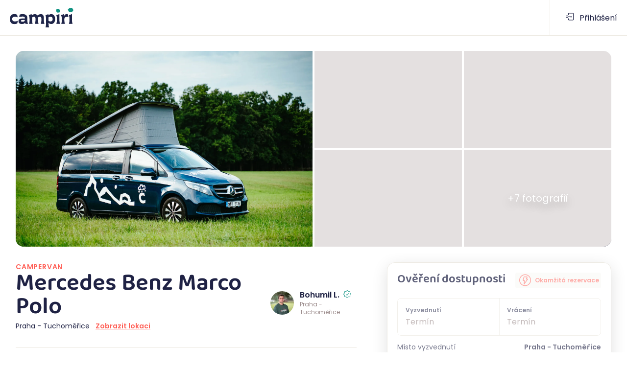

--- FILE ---
content_type: text/html; charset=utf-8
request_url: https://www.campiri.com/cs-cz/mercedes-benz-marco-polo--karavan-1192
body_size: 55782
content:
<!DOCTYPE html><html translate="no" class="notranslate" lang="cs-cz"><head><meta charSet="utf-8"/><meta name="viewport" content="width=device-width"/><script defer="" data-api="https://www.campiri.com/plsbl/api/event" data-domain="campiri.com" src="https://www.campiri.com/plsbl/js/script.hash.outbound-links.revenue.js"></script><link rel="preload" as="image" imageSrcSet="https://d35xwkx70uaomf.cloudfront.net/eyJidWNrZXQiOiJjYW1waXJpLWltYWdlcy1wcm9kdWN0aW9uIiwia2V5IjoiZTdkNTgyNDUtZDMxNS00ZjY5LWEyYTYtZDlmYjYyMWNjMTM4LmpwZyIsImVkaXRzIjp7InJlc2l6ZSI6eyJ3aWR0aCI6MzIwfX19 320w, https://d35xwkx70uaomf.cloudfront.net/eyJidWNrZXQiOiJjYW1waXJpLWltYWdlcy1wcm9kdWN0aW9uIiwia2V5IjoiZTdkNTgyNDUtZDMxNS00ZjY5LWEyYTYtZDlmYjYyMWNjMTM4LmpwZyIsImVkaXRzIjp7InJlc2l6ZSI6eyJ3aWR0aCI6MzU2fX19 356w, https://d35xwkx70uaomf.cloudfront.net/eyJidWNrZXQiOiJjYW1waXJpLWltYWdlcy1wcm9kdWN0aW9uIiwia2V5IjoiZTdkNTgyNDUtZDMxNS00ZjY5LWEyYTYtZDlmYjYyMWNjMTM4LmpwZyIsImVkaXRzIjp7InJlc2l6ZSI6eyJ3aWR0aCI6MzkwfX19 390w, https://d35xwkx70uaomf.cloudfront.net/eyJidWNrZXQiOiJjYW1waXJpLWltYWdlcy1wcm9kdWN0aW9uIiwia2V5IjoiZTdkNTgyNDUtZDMxNS00ZjY5LWEyYTYtZDlmYjYyMWNjMTM4LmpwZyIsImVkaXRzIjp7InJlc2l6ZSI6eyJ3aWR0aCI6NjE4fX19 618w, https://d35xwkx70uaomf.cloudfront.net/eyJidWNrZXQiOiJjYW1waXJpLWltYWdlcy1wcm9kdWN0aW9uIiwia2V5IjoiZTdkNTgyNDUtZDMxNS00ZjY5LWEyYTYtZDlmYjYyMWNjMTM4LmpwZyIsImVkaXRzIjp7InJlc2l6ZSI6eyJ3aWR0aCI6NjQwfX19 640w, https://d35xwkx70uaomf.cloudfront.net/eyJidWNrZXQiOiJjYW1waXJpLWltYWdlcy1wcm9kdWN0aW9uIiwia2V5IjoiZTdkNTgyNDUtZDMxNS00ZjY5LWEyYTYtZDlmYjYyMWNjMTM4LmpwZyIsImVkaXRzIjp7InJlc2l6ZSI6eyJ3aWR0aCI6NzUwfX19 750w, https://d35xwkx70uaomf.cloudfront.net/eyJidWNrZXQiOiJjYW1waXJpLWltYWdlcy1wcm9kdWN0aW9uIiwia2V5IjoiZTdkNTgyNDUtZDMxNS00ZjY5LWEyYTYtZDlmYjYyMWNjMTM4LmpwZyIsImVkaXRzIjp7InJlc2l6ZSI6eyJ3aWR0aCI6ODI4fX19 828w, https://d35xwkx70uaomf.cloudfront.net/eyJidWNrZXQiOiJjYW1waXJpLWltYWdlcy1wcm9kdWN0aW9uIiwia2V5IjoiZTdkNTgyNDUtZDMxNS00ZjY5LWEyYTYtZDlmYjYyMWNjMTM4LmpwZyIsImVkaXRzIjp7InJlc2l6ZSI6eyJ3aWR0aCI6MTA4MH19fQ== 1080w, https://d35xwkx70uaomf.cloudfront.net/eyJidWNrZXQiOiJjYW1waXJpLWltYWdlcy1wcm9kdWN0aW9uIiwia2V5IjoiZTdkNTgyNDUtZDMxNS00ZjY5LWEyYTYtZDlmYjYyMWNjMTM4LmpwZyIsImVkaXRzIjp7InJlc2l6ZSI6eyJ3aWR0aCI6MTIwMH19fQ== 1200w, https://d35xwkx70uaomf.cloudfront.net/eyJidWNrZXQiOiJjYW1waXJpLWltYWdlcy1wcm9kdWN0aW9uIiwia2V5IjoiZTdkNTgyNDUtZDMxNS00ZjY5LWEyYTYtZDlmYjYyMWNjMTM4LmpwZyIsImVkaXRzIjp7InJlc2l6ZSI6eyJ3aWR0aCI6MTkyMH19fQ== 1920w, https://d35xwkx70uaomf.cloudfront.net/eyJidWNrZXQiOiJjYW1waXJpLWltYWdlcy1wcm9kdWN0aW9uIiwia2V5IjoiZTdkNTgyNDUtZDMxNS00ZjY5LWEyYTYtZDlmYjYyMWNjMTM4LmpwZyIsImVkaXRzIjp7InJlc2l6ZSI6eyJ3aWR0aCI6MjA0OH19fQ== 2048w, https://d35xwkx70uaomf.cloudfront.net/eyJidWNrZXQiOiJjYW1waXJpLWltYWdlcy1wcm9kdWN0aW9uIiwia2V5IjoiZTdkNTgyNDUtZDMxNS00ZjY5LWEyYTYtZDlmYjYyMWNjMTM4LmpwZyIsImVkaXRzIjp7InJlc2l6ZSI6eyJ3aWR0aCI6Mzg0MH19fQ== 3840w" imageSizes="(max-width: 760px) calc(50vw - 35px), 100vw"/><script type="application/ld+json">{"@context":"http://schema.org/","@type":"Product","sku":1192,"name":"Mercedes Benz Marco Polo","image":["https://d35xwkx70uaomf.cloudfront.net/e7d58245-d315-4f69-a2a6-d9fb621cc138.jpg","https://d35xwkx70uaomf.cloudfront.net/d3bd2adb-b8b1-4341-88a1-6e3e917be6a5.jpg","https://d35xwkx70uaomf.cloudfront.net/f69e9190-976e-4367-aa2b-7bca8e6cd5e2.jpg","https://d35xwkx70uaomf.cloudfront.net/41cd5f40-d00a-4fff-9080-e687b7ceab2c.jpg","https://d35xwkx70uaomf.cloudfront.net/204563cb-87e7-40ed-b629-c43ece601259.jpg","https://d35xwkx70uaomf.cloudfront.net/0efaeda5-0fac-4298-be75-c12612a27cfa.jpg","https://d35xwkx70uaomf.cloudfront.net/59c8a726-2621-4d6b-8712-f4ff24591420.jpg","https://d35xwkx70uaomf.cloudfront.net/20978c55-bc0b-43b8-af61-fa7816f98950.jpg","https://d35xwkx70uaomf.cloudfront.net/b186bdc3-f162-4ec0-b5b7-1ca06178d370.jpg","https://d35xwkx70uaomf.cloudfront.net/58a38063-bbe5-439d-9e19-05cf18732467.jpg","https://d35xwkx70uaomf.cloudfront.net/9be79430-2a1e-4cce-bded-0758256b9347.jpg","https://d35xwkx70uaomf.cloudfront.net/3e04e345-f721-4a68-a510-dd0d646b7ac0.jpg"],"description":"Marco Polo je všestranný talent, pokud se jedná o spojení praktičnosti a luxusu. V plně integrované kuchyni lze připravovat čerstvé pokrmy a dohromady s elektricky polohovatelnými sedačkami a výklopnou střechou složí v autě hlavu až 4 dospělé osoby. Moře, lesy, lyže? V tomhle komfortním balení od Mercedesu se dostanete kamkoliv a kdykoliv.","brand":{"@type":"Brand","name":"Mercedes Benz Marco Polo"},"offers":[{"@type":"Offer","price":2690,"priceCurrency":"czk","availability":"http://schema.org/InStock","itemCondition":"http://schema.org/NewCondition"}]}</script><script type="application/ld+json">{"@context":"https://schema.org","@type":"BreadcrumbList","itemListElement":[{"@type":"ListItem","position":1,"name":"Search","item":"https://www.campiri.com/cs-cz/najdi-karavan"},{"@type":"ListItem","position":2,"name":"Mercedes Benz Marco Polo","item":"https://www.campiri.com/cs-cz/mercedes-benz-marco-polo--karavan-1192"}]}</script><title>Mercedes Benz Marco Polo - Campervan  | Campiri.com</title><meta name="description" content="Marco Polo je všestranný talent, pokud se jedná o spojení praktičnosti a luxusu. V plně integrované kuchyni lze připravovat čerstvé pokrmy a dohromady s elektricky pol..."/><meta http-equiv="X-UA-Compatible" content="IE=Edge"/><meta name="HandheldFriendly" content="true"/><meta name="apple-mobile-web-app-capable" content="yes"/><meta name="author" content="Campiri.com"/><meta property="og:image" name="image" content="https://d35xwkx70uaomf.cloudfront.net/eyJidWNrZXQiOiJjYW1waXJpLWltYWdlcy1wcm9kdWN0aW9uIiwia2V5IjoiZTdkNTgyNDUtZDMxNS00ZjY5LWEyYTYtZDlmYjYyMWNjMTM4LmpwZyIsImVkaXRzIjp7InJlc2l6ZSI6eyJ3aWR0aCI6NTAwfX19"/><meta property="og:description" content="Marco Polo je všestranný talent, pokud se jedná o spojení praktičnosti a luxusu. V plně integrované kuchyni lze připravovat čerstvé pokrmy a dohromady s elektricky pol..."/><meta property="og:title" content="Mercedes Benz Marco Polo - Campervan"/><meta property="og:type" content="website"/><meta property="og:site_name" content="Campiri"/><meta property="og:url" content="https://www.campiri.com/cs-cz/mercedes-benz-marco-polo--karavan-1192"/><meta property="og:email"/><meta property="fb:app_id" content="534544527563615"/><meta name="twitter:card" content="summary_large_image"/><meta name="twitter:title" content="Mercedes Benz Marco Polo - Campervan"/><meta name="twitter:site" content="@campiri"/><meta name="twitter:description" content="Marco Polo je všestranný talent, pokud se jedná o spojení praktičnosti a luxusu. V plně integrované kuchyni lze připravovat čerstvé pokrmy a dohromady s elektricky pol..."/><meta name="twitter:creator" content="Prague Labs s.r.o."/><meta name="twitter:image" content="https://d35xwkx70uaomf.cloudfront.net/eyJidWNrZXQiOiJjYW1waXJpLWltYWdlcy1wcm9kdWN0aW9uIiwia2V5IjoiZTdkNTgyNDUtZDMxNS00ZjY5LWEyYTYtZDlmYjYyMWNjMTM4LmpwZyIsImVkaXRzIjp7InJlc2l6ZSI6eyJ3aWR0aCI6NTAwfX19"/><link rel="apple-touch-icon" sizes="180x180" href="/favicon/apple-touch-icon.png"/><link rel="icon" type="image/png" sizes="32x32" href="/favicon/favicon-32x32.png"/><link rel="icon" type="image/png" sizes="16x16" href="/favicon/favicon-16x16.png"/><link rel="manifest" href="/favicon/site.webmanifest"/><link rel="mask-icon" href="/favicon/safari-pinned-tab.svg" color="#1f2549"/><meta name="msapplication-TileColor" content="#edeae3"/><meta name="theme-color" content="#ffffff"/><meta name="google-signin-scope" content="profile email"/><meta name="google-signin-client_id" content="282714545205-c5239agdnf8jiemvjbdgi2pbmufvjaao.apps.googleusercontent.com"/><link rel="canonical" href="https://www.campiri.com/cs-cz/mercedes-benz-marco-polo--karavan-1192"/><link rel="alternate" href="https://www.campiri.com/cs-cz/mercedes-benz-marco-polo--karavan-1192" hrefLang="cs-cz"/><link rel="alternate" href="https://www.campiri.com/en-cz/mercedes-benz-marco-polo--campervan-1192" hrefLang="en-cz"/><link rel="alternate" href="https://www.campiri.com/sk-sk/mercedes-benz-marco-polo--karavan-1192" hrefLang="sk-sk"/><link rel="alternate" href="https://www.campiri.com/en-sk/mercedes-benz-marco-polo--campervan-1192" hrefLang="en-sk"/><link rel="alternate" href="https://www.campiri.com/pl-pl/mercedes-benz-marco-polo--samochod-1192" hrefLang="pl-pl"/><link rel="alternate" href="https://www.campiri.com/en-pl/mercedes-benz-marco-polo--campervan-1192" hrefLang="en-pl"/><link rel="alternate" href="https://www.campiri.com/es-es/mercedes-benz-marco-polo--autocaravana-1192" hrefLang="es-es"/><link rel="alternate" href="https://www.campiri.com/en-es/mercedes-benz-marco-polo--campervan-1192" hrefLang="en-es"/><link rel="preload" as="image" imageSrcSet="https://d35xwkx70uaomf.cloudfront.net/eyJidWNrZXQiOiJjYW1waXJpLWltYWdlcy1wcm9kdWN0aW9uIiwia2V5IjoiZTdkNTgyNDUtZDMxNS00ZjY5LWEyYTYtZDlmYjYyMWNjMTM4LmpwZyIsImVkaXRzIjp7InJlc2l6ZSI6eyJ3aWR0aCI6MzIwfX19 320w, https://d35xwkx70uaomf.cloudfront.net/eyJidWNrZXQiOiJjYW1waXJpLWltYWdlcy1wcm9kdWN0aW9uIiwia2V5IjoiZTdkNTgyNDUtZDMxNS00ZjY5LWEyYTYtZDlmYjYyMWNjMTM4LmpwZyIsImVkaXRzIjp7InJlc2l6ZSI6eyJ3aWR0aCI6MzU2fX19 356w, https://d35xwkx70uaomf.cloudfront.net/eyJidWNrZXQiOiJjYW1waXJpLWltYWdlcy1wcm9kdWN0aW9uIiwia2V5IjoiZTdkNTgyNDUtZDMxNS00ZjY5LWEyYTYtZDlmYjYyMWNjMTM4LmpwZyIsImVkaXRzIjp7InJlc2l6ZSI6eyJ3aWR0aCI6MzkwfX19 390w, https://d35xwkx70uaomf.cloudfront.net/eyJidWNrZXQiOiJjYW1waXJpLWltYWdlcy1wcm9kdWN0aW9uIiwia2V5IjoiZTdkNTgyNDUtZDMxNS00ZjY5LWEyYTYtZDlmYjYyMWNjMTM4LmpwZyIsImVkaXRzIjp7InJlc2l6ZSI6eyJ3aWR0aCI6NjE4fX19 618w, https://d35xwkx70uaomf.cloudfront.net/eyJidWNrZXQiOiJjYW1waXJpLWltYWdlcy1wcm9kdWN0aW9uIiwia2V5IjoiZTdkNTgyNDUtZDMxNS00ZjY5LWEyYTYtZDlmYjYyMWNjMTM4LmpwZyIsImVkaXRzIjp7InJlc2l6ZSI6eyJ3aWR0aCI6NjQwfX19 640w, https://d35xwkx70uaomf.cloudfront.net/eyJidWNrZXQiOiJjYW1waXJpLWltYWdlcy1wcm9kdWN0aW9uIiwia2V5IjoiZTdkNTgyNDUtZDMxNS00ZjY5LWEyYTYtZDlmYjYyMWNjMTM4LmpwZyIsImVkaXRzIjp7InJlc2l6ZSI6eyJ3aWR0aCI6NzUwfX19 750w, https://d35xwkx70uaomf.cloudfront.net/eyJidWNrZXQiOiJjYW1waXJpLWltYWdlcy1wcm9kdWN0aW9uIiwia2V5IjoiZTdkNTgyNDUtZDMxNS00ZjY5LWEyYTYtZDlmYjYyMWNjMTM4LmpwZyIsImVkaXRzIjp7InJlc2l6ZSI6eyJ3aWR0aCI6ODI4fX19 828w, https://d35xwkx70uaomf.cloudfront.net/eyJidWNrZXQiOiJjYW1waXJpLWltYWdlcy1wcm9kdWN0aW9uIiwia2V5IjoiZTdkNTgyNDUtZDMxNS00ZjY5LWEyYTYtZDlmYjYyMWNjMTM4LmpwZyIsImVkaXRzIjp7InJlc2l6ZSI6eyJ3aWR0aCI6MTA4MH19fQ== 1080w, https://d35xwkx70uaomf.cloudfront.net/eyJidWNrZXQiOiJjYW1waXJpLWltYWdlcy1wcm9kdWN0aW9uIiwia2V5IjoiZTdkNTgyNDUtZDMxNS00ZjY5LWEyYTYtZDlmYjYyMWNjMTM4LmpwZyIsImVkaXRzIjp7InJlc2l6ZSI6eyJ3aWR0aCI6MTIwMH19fQ== 1200w, https://d35xwkx70uaomf.cloudfront.net/eyJidWNrZXQiOiJjYW1waXJpLWltYWdlcy1wcm9kdWN0aW9uIiwia2V5IjoiZTdkNTgyNDUtZDMxNS00ZjY5LWEyYTYtZDlmYjYyMWNjMTM4LmpwZyIsImVkaXRzIjp7InJlc2l6ZSI6eyJ3aWR0aCI6MTkyMH19fQ== 1920w, https://d35xwkx70uaomf.cloudfront.net/eyJidWNrZXQiOiJjYW1waXJpLWltYWdlcy1wcm9kdWN0aW9uIiwia2V5IjoiZTdkNTgyNDUtZDMxNS00ZjY5LWEyYTYtZDlmYjYyMWNjMTM4LmpwZyIsImVkaXRzIjp7InJlc2l6ZSI6eyJ3aWR0aCI6MjA0OH19fQ== 2048w, https://d35xwkx70uaomf.cloudfront.net/eyJidWNrZXQiOiJjYW1waXJpLWltYWdlcy1wcm9kdWN0aW9uIiwia2V5IjoiZTdkNTgyNDUtZDMxNS00ZjY5LWEyYTYtZDlmYjYyMWNjMTM4LmpwZyIsImVkaXRzIjp7InJlc2l6ZSI6eyJ3aWR0aCI6Mzg0MH19fQ== 3840w" imageSizes="(max-width: 760px) calc(50vw - 35px), 100vw"/><meta name="next-head-count" content="45"/><script type="application/ld+json">{"@context":"https://schema.org","@type":"LocalBusiness","description":"Campiri je největší online půjčovna karavanů a obytných vozů. Vybírejte ze stovek obytných vozů z půjčoven i od soukromých majitelů z celé ČR.","image":["https://www.campiri.com/static/images/og_image_campiri_main.png"],"name":"Campiri","address":{"@type":"PostalAddress","streetAddress":"Rozkošného 762/5","addressLocality":"Prague 5","addressRegion":"Prague","postalCode":"15000","addressCountry":"Czechia"},"geo":{"@type":"GeoCoordinates","latitude":51.6427594,"longitude":13.6226274},"url":"http://www.campiri.com","email":"mailto:jedeme@campiri.com","telephone":"+420608258390","openingHoursSpecification":[{"@type":"OpeningHoursSpecification","dayOfWeek":["Monday","Tuesday","Wednesday","Thursday","Friday","Saturday","Sunday"],"opens":"00:00","closes":"23:59"}],"paymentAccepted":"Cash, Credit Card","aggregateRating":{"@type":"AggregateRating","ratingValue":"4.9","reviewCount":"147"}}</script><script type="application/ld+json">{"@context":"https://schema.org","@type":"Organization","url":"http://www.campiri.com","logo":"https://www.startupjobs.cz/uploads/0537a05568c36e4b6a56329e0b700814.png"}</script><style>
                  @font-face {
                  font-family: 'Baloo Tamma 2';
                  font-style: normal;
                  font-weight: 400;
                  font-display: swap;
                  src: url('/static/fonts/baloo/BalooTamma2-SemiBold.woff2') format('woff2'),
                       url('/static/fonts/baloo/BalooTamma2-SemiBold.woff') format('woff'),
                       url('/static/fonts/baloo/BalooTamma2-SemiBold.ttf') format('truetype');
                }

                @font-face {
                  font-family: 'Poppins';
                  font-style: normal;
                  font-weight: 400;
                  font-display: swap;
                  src: url('/static/fonts/poppins/Poppins-Regular.woff2') format('woff2'),
                       url('/static/fonts/poppins/Poppins-Regular.woff') format('woff'),
                       url('/static/fonts/poppins/Poppins-Regular.ttf') format('truetype');
                }

                @font-face {
                  font-family: 'Poppins';
                  font-style: normal;
                  font-weight: 600;
                  font-display: swap;
                  src: url('/static/fonts/poppins/Poppins-SemiBold.woff2') format('woff2'),
                       url('/static/fonts/poppins/Poppins-SemiBold.woff') format('woff'),
                       url('/static/fonts/poppins/Poppins-SemiBold.ttf') format('truetype');
                }

                * {

                 font-family: var(--font-poppins);

                 font-weight: normal;
                font-stretch: normal;
                font-style: normal;
                letter-spacing: normal;
              }


          </style><meta name="google" content="notranslate"/><meta name="format-detection" content="telephone=no"/><script>
            function getCookie(name) {
              // Split cookie string and get all individual name=value pairs in an array
              const cookieArr = document.cookie.split(';');
              // Loop through the array elements
              for (let i = 0; i < cookieArr.length; i++) {
                const cookiePair = cookieArr[i].split('=');
                /* Removing whitespace at the beginning of the cookie name
                                        and compare it with the given string */
                if (name == cookiePair[0].trim()) {
                  // Decode the cookie value and return
                  return decodeURIComponent(cookiePair[1]);
                }
              }
              // Return null if not found
              return null;
            }

            var analyticCookies = getCookie('analyticCookies');
            var marketingCookies = getCookie('marketingCookies');

            console.log('analyticCookies',getCookie('analyticCookies'));
            console.log('marketingCookies',getCookie('marketingCookies'));


            window.dataLayer = window.dataLayer || [];
            function gtag() { dataLayer.push(arguments); }

            gtag('consent', 'default', {
              ad_storage: marketingCookies === 'true' ? 'granted' : 'denied',
              analytics_storage: analyticCookies === 'true' ? 'granted' : 'denied',
              ad_user_data: marketingCookies === 'true' ? 'granted' : 'denied',
              ad_personalization: marketingCookies === 'true' ? 'granted' : 'denied',
            });

            dataLayer.push({
              event: 'default_consent',
            });

            if( analyticCookies === 'true')
            {
              dataLayer.push({
                event: 'analyticCookies',
              });
            }

            if( marketingCookies === 'true')
            {
              dataLayer.push({
                event: 'marketingCookies',
              });
            }


              </script><link rel="stylesheet" href="/static/icomoon/style.css?v13"/><link rel="preconnect" href="https://d1i6ngd7u477n2.cloudfront.net"/><link rel="preconnect" href="https://d2g5fj1d9g3nfb.cloudfront.net"/><link rel="preconnect" href="https://d35xwkx70uaomf.cloudfront.net"/><link rel="preconnect" href="https://dlgszc13rcez8.cloudfront.net"/><link rel="preconnect" href="https://d3qwt72au31p5z.cloudfront.net"/><link rel="preconnect" href="https://d1hnrpvzo9jhnd.cloudfront.net/"/><script type="text/javascript">var seznam_cId = 100072585; var seznam_value = null;</script><meta name="facebook-domain-verification" content="gg296ux0xwf6tqgnq7286ef8gvkbyv"/><meta name="seznam-wmt" content="3DoqD7OEWRjETqu92xptcV8PIqmJdwpC"/><link rel="preload" href="/_next/static/css/8cbd950c8b823262.css" as="style"/><link rel="stylesheet" href="/_next/static/css/8cbd950c8b823262.css" data-n-g=""/><link rel="preload" href="/_next/static/css/846c3136e8b60d4c.css" as="style"/><link rel="stylesheet" href="/_next/static/css/846c3136e8b60d4c.css" data-n-p=""/><noscript data-n-css=""></noscript><script defer="" nomodule="" src="/_next/static/chunks/polyfills-42372ed130431b0a.js"></script><script src="/_next/static/chunks/webpack-c2059dfb766b99d4.js" defer=""></script><script src="/_next/static/chunks/framework-39d82bb480cc7723.js" defer=""></script><script src="/_next/static/chunks/main-16ff393391c76588.js" defer=""></script><script src="/_next/static/chunks/pages/_app-e13a3d91d51907f3.js" defer=""></script><script src="/_next/static/chunks/d3b25665-5c250b8752b7d10e.js" defer=""></script><script src="/_next/static/chunks/1572-d6864a157ed5c782.js" defer=""></script><script src="/_next/static/chunks/4486-99e3a5deccca185c.js" defer=""></script><script src="/_next/static/chunks/9755-c6fe9afcb4415ebc.js" defer=""></script><script src="/_next/static/chunks/3562-bc67f4a612640aa3.js" defer=""></script><script src="/_next/static/chunks/5126-14f1c0b24c439f40.js" defer=""></script><script src="/_next/static/chunks/4703-4de130245a2c6822.js" defer=""></script><script src="/_next/static/chunks/5637-1e9664f0f659d094.js" defer=""></script><script src="/_next/static/chunks/3687-9ddaf153eecd1fdb.js" defer=""></script><script src="/_next/static/chunks/666-8bc7abea916df0e0.js" defer=""></script><script src="/_next/static/chunks/2283-a8e0c283f25118d3.js" defer=""></script><script src="/_next/static/chunks/4574-068250dcac9d3c7e.js" defer=""></script><script src="/_next/static/chunks/9820-553d584349c6e16e.js" defer=""></script><script src="/_next/static/chunks/7498-b1a88101e1b46497.js" defer=""></script><script src="/_next/static/chunks/5675-86f3e1350e96e433.js" defer=""></script><script src="/_next/static/chunks/9410-f60a4c61aa1a9722.js" defer=""></script><script src="/_next/static/chunks/1738-0ee92cf53bc32c70.js" defer=""></script><script src="/_next/static/chunks/9488-7532ef3d194226ce.js" defer=""></script><script src="/_next/static/chunks/2579-587834a291bd2985.js" defer=""></script><script src="/_next/static/chunks/4461-a198e2d7d50f89b8.js" defer=""></script><script src="/_next/static/chunks/4975-728639280ad494ac.js" defer=""></script><script src="/_next/static/chunks/4948-79c30ab509eaa257.js" defer=""></script><script src="/_next/static/chunks/6024-5b3545ef4235b579.js" defer=""></script><script src="/_next/static/chunks/8670-c40525bd1a5006b5.js" defer=""></script><script src="/_next/static/chunks/5123-87d6595983ec39ef.js" defer=""></script><script src="/_next/static/chunks/2817-bcd3682db712423a.js" defer=""></script><script src="/_next/static/chunks/197-163c8e13a6eecc89.js" defer=""></script><script src="/_next/static/chunks/4455-5983c3bb85ccdc3e.js" defer=""></script><script src="/_next/static/chunks/5658-b84a9c4e7e9e8ee3.js" defer=""></script><script src="/_next/static/chunks/2286-4f99d15e59dea888.js" defer=""></script><script src="/_next/static/chunks/5310-11c8b8df7f3ee212.js" defer=""></script><script src="/_next/static/chunks/8015-f9cc15c11e7a57c1.js" defer=""></script><script src="/_next/static/chunks/1744-418da85aa5d820c0.js" defer=""></script><script src="/_next/static/chunks/9051-dc621ba06d3a5c77.js" defer=""></script><script src="/_next/static/chunks/pages/campervan/%5BcarId%5D-e553915432c09ae8.js" defer=""></script><script src="/_next/static/eGiIAuzE2gqdexHnm3ANj/_buildManifest.js" defer=""></script><script src="/_next/static/eGiIAuzE2gqdexHnm3ANj/_ssgManifest.js" defer=""></script><style data-styled="" data-styled-version="5.3.11">html body iframe#LeadboosterContainer{z-index:999 !important;bottom:48px !important;}/*!sc*/
@media only screen and (max-width:1023px){html body iframe#LeadboosterContainer{bottom:calc(max(90px,10%) - 16px) !important;}}/*!sc*/
.no-scroll{overflow:hidden;}/*!sc*/
html body iframe#LeadboosterContainer.openedChat{z-index:10999 !important;}/*!sc*/
.rc-tooltip.rc-tooltip-placement-top .rc-tooltip-inner,.rc-tooltip.rc-tooltip-placement-top .rc-tooltip-arrow{margin-bottom:5px;}/*!sc*/
a,a:visited,a:hover,a:active{color:inherit;-webkit-text-decoration:none;text-decoration:none;}/*!sc*/
textarea{font-family:inherit;}/*!sc*/
:root{--color-dark-blue:#1f2244;--color-orange:#ff5e55;--color-green:#119383;--color-beige:#edeae3;--color-grey:#dad1d1;--color-white:#ffffff;--color-dark-grey:#9c8c8c;--color-error-red:#fd253f;--font-poppins:'Poppins',sans-serif;--font-baloo:'Baloo Tamma 2',sans-serif;--bg-table-stripe:#f6f6f5;--b-table:#e3e3e2;--caption:#242423;}/*!sc*/
h4{font-size:1.25em;line-height:1.4;margin-bottom:0.4em;}/*!sc*/
a{-webkit-transition:200ms;transition:200ms;-webkit-text-decoration:none;text-decoration:none;}/*!sc*/
a:hover{-webkit-text-decoration:none;text-decoration:none;}/*!sc*/
button{background:transparent;border:0;padding:0;outline:none;cursor:pointer;-webkit-transition:200ms;transition:200ms;}/*!sc*/
*{margin:0;padding:0;box-sizing:border-box;}/*!sc*/
html,body{width:100%;height:100%;}/*!sc*/
html{-webkit-scroll-behavior:smooth;-moz-scroll-behavior:smooth;-ms-scroll-behavior:smooth;scroll-behavior:smooth;font-size:100%;line-height:1.4;color:#4b5765;height:100%;height:-webkit-fill-available;}/*!sc*/
body{color:black;line-height:1.4;font-size:100%;height:100%;overflow-x:hidden;min-height:-webkit-fill-available;}/*!sc*/
@media only screen and (max-width:860px){body.mobile-menu-open{overflow:hidden;}}/*!sc*/
:focus{outline:none !important;}/*!sc*/
ul,ol,dl{list-style:none;}/*!sc*/
h1,h2,h3,h4,h5,h6{font-weight:bold;margin:0;padding:0;}/*!sc*/
input:invalid{box-shadow:none;}/*!sc*/
.mapboxgl-ctrl-bottom-left,.mapboxgl-ctrl-bottom-right{display:none;}/*!sc*/
.rc-tooltip-inner{border:none;background-color:#1f2244 !important;border-radius:8px;box-shadow:0 4px 8px 0 rgb(0 0 0 / 12%);}/*!sc*/
.rc-tooltip-placement-top .rc-tooltip-arrow{border-top-color:#1f2244;bottom:-4px !important;}/*!sc*/
.rc-tooltip-placement-right .rc-tooltip-arrow{border-right-color:#1f2244;}/*!sc*/
.rc-tooltip{opacity:1;max-width:180px;background-color:transparent;z-index:9999999999999999 !important;}/*!sc*/
.m-b-16{margin-bottom:16px;}/*!sc*/
.eshopWrapper{padding-bottom:70px !important;}/*!sc*/
.eshopConditions{background-color:white;height:70px;padding-left:22px;padding-right:22px;padding-top:11px;font-size:13px;color:#4c4c4c;box-shadow:-5px 0 5px rgb(0 0 0 / 10%);position:relative;left:10px;}/*!sc*/
.eshopConditions a{-webkit-text-decoration:underline;text-decoration:underline;color:#4d4db8;}/*!sc*/
data-styled.g1[id="sc-global-dCkoAW1"]{content:"sc-global-dCkoAW1,"}/*!sc*/
.exfsJg{color:var(--color-white);background-color:var(--color-green);position:relative;cursor:pointer;border-radius:8px;font-weight:bold;font-stretch:normal;font-style:normal;-webkit-letter-spacing:normal;-moz-letter-spacing:normal;-ms-letter-spacing:normal;letter-spacing:normal;text-align:center;display:-webkit-box;display:-webkit-flex;display:-ms-flexbox;display:flex;-webkit-box-pack:center;-webkit-justify-content:center;-ms-flex-pack:center;justify-content:center;-webkit-align-items:center;-webkit-box-align:center;-ms-flex-align:center;align-items:center;width:100%;}/*!sc*/
.exfsJg.btnMd{font-size:16px;line-height:1;padding:16px 28px;}/*!sc*/
.exfsJg.btnSm{padding:10px 28px;font-size:14px;line-height:16px;}/*!sc*/
.exfsJg:hover{background-color:var(--color-dark-blue);color:var(--color-beige);}/*!sc*/
.exfsJg:focus-visible{background-color:#363856;outline:none;}/*!sc*/
.exfsJg:disabled{pointer-events:none;cursor:not-allowed !important;background-color:var(--color-grey);color:var(--color-dark-grey);}/*!sc*/
.isFWC .shared__PrimaryBTN-sc-b0a110a3-1:disabled{color:#edeae3;background:#9b8c8c;}/*!sc*/
.exfsJg.disabledPayment{background:#9c8c8c;pointer-events:none;cursor:not-allowed !important;color:var(--color-dark-grey);}/*!sc*/
.exfsJg.loading{background-color:var(--color-grey);pointer-events:none;cursor:not-allowed !important;}/*!sc*/
.exfsJg.isDeleteButton{background-color:var(--color-white);border:1px solid var(--color-error-red);color:var(--color-error-red);}/*!sc*/
.isFWC .shared__PrimaryBTN-sc-b0a110a3-1.isDeleteButton{margin:1px 0;}/*!sc*/
.isFWC .shared__PrimaryBTN-sc-b0a110a3-1.isDeleteButton:hover{margin:-1px 0;border:2px solid var(--color-error-red);}/*!sc*/
.exfsJg.isOrangeGiftButton{background-color:var(--color-orange);border:none;}/*!sc*/
.exfsJg.isErrorButton{background-color:var(--color-error-red);color:var(--color-white);}/*!sc*/
.exfsJg.isWhiteVersion{border:solid 1px var(--color-beige);background-color:var(--color-white);color:var(--color-error-red);}/*!sc*/
.exfsJg.isNearlyWhiteVersion{background-color:#edeae3;border:solid 1px #edeae3;color:#1f2244;}/*!sc*/
.exfsJg.isSecondaryButton{color:var(--color-dark-blue);background-color:var(--color-beige);}/*!sc*/
.exfsJg.isSecondaryButton:hover{background:#f4f2f2;}/*!sc*/
.exfsJg.smallerPadding{padding-top:10px;padding-bottom:10px;}/*!sc*/
.exfsJg.stripeButton{background:#6772e5;}/*!sc*/
data-styled.g9[id="shared__PrimaryBTN-sc-b0a110a3-1"]{content:"exfsJg,"}/*!sc*/
.hgsIeO.inactive{cursor:not-allowed;width:100%;}/*!sc*/
.hgsIeO.inactive button{background:#9c8c8c;color:#edeae3;}/*!sc*/
.hgsIeO.inactive *{pointer-events:none;}/*!sc*/
data-styled.g11[id="shared__PrimaryInactiveWrapper-sc-b0a110a3-3"]{content:"hgsIeO,"}/*!sc*/
.gcueSz{font-family:var(--font-poppins);font-size:14px;font-weight:bold;font-stretch:normal;font-style:normal;line-height:1.71;-webkit-letter-spacing:normal;-moz-letter-spacing:normal;-ms-letter-spacing:normal;letter-spacing:normal;color:var(--color-orange);-webkit-text-decoration:underline;text-decoration:underline;cursor:pointer;}/*!sc*/
data-styled.g12[id="buttons__OrangeButton-sc-5a828eb1-0"]{content:"gcueSz,"}/*!sc*/
@media only screen and (min-width:860px){}/*!sc*/
@media only screen and (min-width:1023px){}/*!sc*/
@media only screen and (min-width:1440px){}/*!sc*/
@media only screen and (max-width:860px){}/*!sc*/
@media only screen and (max-width:1023px){}/*!sc*/
@media only screen and (min-width:860px){}/*!sc*/
@media only screen and (min-width:1023px){}/*!sc*/
@media only screen and (min-width:1440px){}/*!sc*/
@media only screen and (max-width:860px){}/*!sc*/
@media only screen and (max-width:1023px){}/*!sc*/
@media only screen and (min-width:860px){}/*!sc*/
@media only screen and (min-width:1023px){}/*!sc*/
@media only screen and (min-width:1440px){}/*!sc*/
@media only screen and (max-width:1023px){}/*!sc*/
@media only screen and (min-width:1023px){}/*!sc*/
@media only screen and (max-width:1023px){}/*!sc*/
@media only screen and (min-width:1440px){}/*!sc*/
@media only screen and (max-width:860px){}/*!sc*/
@media only screen and (min-width:1023px){}/*!sc*/
@media only screen and (min-width:860px){}/*!sc*/
@media only screen and (max-width:860px){}/*!sc*/
@media only screen and (min-width:1440px){}/*!sc*/
@media only screen and (max-width:1023px){}/*!sc*/
@media only screen and (min-width:860px){}/*!sc*/
@media only screen and (min-width:1023px){}/*!sc*/
@media only screen and (min-width:1440px){}/*!sc*/
@media only screen and (max-width:860px){}/*!sc*/
@media only screen and (max-width:1023px){}/*!sc*/
@media only screen and (min-width:860px){}/*!sc*/
@media only screen and (min-width:1023px){}/*!sc*/
@media only screen and (min-width:1440px){}/*!sc*/
@media only screen and (max-width:860px){}/*!sc*/
@media only screen and (max-width:1023px){}/*!sc*/
@media only screen and (min-width:860px){}/*!sc*/
@media only screen and (min-width:1023px){.fTDWAS{width:100%;}}/*!sc*/
@media only screen and (min-width:1440px){}/*!sc*/
@media only screen and (max-width:1023px){}/*!sc*/
@media only screen and (min-width:1023px){}/*!sc*/
@media only screen and (max-width:1023px){}/*!sc*/
@media only screen and (min-width:1440px){}/*!sc*/
@media only screen and (max-width:860px){}/*!sc*/
@media only screen and (min-width:1023px){}/*!sc*/
@media only screen and (min-width:860px){}/*!sc*/
@media only screen and (max-width:860px){}/*!sc*/
@media only screen and (min-width:1440px){}/*!sc*/
@media only screen and (max-width:1023px){}/*!sc*/
.gSfiIf{margin:12px;z-index:1;position:absolute;}/*!sc*/
@media only screen and (min-width:860px){}/*!sc*/
@media only screen and (min-width:1023px){}/*!sc*/
@media only screen and (min-width:1440px){}/*!sc*/
@media only screen and (max-width:860px){}/*!sc*/
@media only screen and (max-width:1023px){}/*!sc*/
@media only screen and (min-width:860px){}/*!sc*/
@media only screen and (min-width:1023px){}/*!sc*/
@media only screen and (min-width:1440px){}/*!sc*/
@media only screen and (max-width:860px){}/*!sc*/
@media only screen and (max-width:1023px){}/*!sc*/
@media only screen and (min-width:860px){}/*!sc*/
@media only screen and (min-width:1023px){}/*!sc*/
@media only screen and (min-width:1440px){}/*!sc*/
@media only screen and (max-width:1023px){}/*!sc*/
@media only screen and (min-width:1023px){}/*!sc*/
@media only screen and (max-width:1023px){}/*!sc*/
@media only screen and (min-width:1440px){}/*!sc*/
@media only screen and (max-width:860px){}/*!sc*/
@media only screen and (min-width:1023px){}/*!sc*/
@media only screen and (min-width:860px){}/*!sc*/
@media only screen and (max-width:860px){}/*!sc*/
@media only screen and (min-width:1440px){}/*!sc*/
@media only screen and (max-width:1023px){}/*!sc*/
.hrgqzG{width:100%;}/*!sc*/
@media only screen and (min-width:860px){}/*!sc*/
@media only screen and (min-width:1023px){}/*!sc*/
@media only screen and (min-width:1440px){}/*!sc*/
@media only screen and (max-width:860px){}/*!sc*/
@media only screen and (max-width:1023px){}/*!sc*/
@media only screen and (min-width:860px){}/*!sc*/
@media only screen and (min-width:1023px){}/*!sc*/
@media only screen and (min-width:1440px){}/*!sc*/
@media only screen and (max-width:860px){}/*!sc*/
@media only screen and (max-width:1023px){}/*!sc*/
@media only screen and (min-width:860px){}/*!sc*/
@media only screen and (min-width:1023px){}/*!sc*/
@media only screen and (min-width:1440px){}/*!sc*/
@media only screen and (max-width:1023px){}/*!sc*/
@media only screen and (min-width:1023px){}/*!sc*/
@media only screen and (max-width:1023px){}/*!sc*/
@media only screen and (min-width:1440px){}/*!sc*/
@media only screen and (max-width:860px){}/*!sc*/
@media only screen and (min-width:1023px){}/*!sc*/
@media only screen and (min-width:860px){}/*!sc*/
@media only screen and (max-width:860px){}/*!sc*/
@media only screen and (min-width:1440px){}/*!sc*/
@media only screen and (max-width:1023px){}/*!sc*/
.bHVvrL{margin:16px;z-index:1;position:absolute;}/*!sc*/
@media only screen and (min-width:860px){}/*!sc*/
@media only screen and (min-width:1023px){}/*!sc*/
@media only screen and (min-width:1440px){}/*!sc*/
@media only screen and (max-width:860px){}/*!sc*/
@media only screen and (max-width:1023px){}/*!sc*/
@media only screen and (min-width:860px){}/*!sc*/
@media only screen and (min-width:1023px){}/*!sc*/
@media only screen and (min-width:1440px){}/*!sc*/
@media only screen and (max-width:860px){}/*!sc*/
@media only screen and (max-width:1023px){}/*!sc*/
@media only screen and (min-width:860px){}/*!sc*/
@media only screen and (min-width:1023px){}/*!sc*/
@media only screen and (min-width:1440px){}/*!sc*/
@media only screen and (max-width:1023px){}/*!sc*/
@media only screen and (min-width:1023px){}/*!sc*/
@media only screen and (max-width:1023px){}/*!sc*/
@media only screen and (min-width:1440px){}/*!sc*/
@media only screen and (max-width:860px){}/*!sc*/
@media only screen and (min-width:1023px){}/*!sc*/
@media only screen and (min-width:860px){}/*!sc*/
@media only screen and (max-width:860px){}/*!sc*/
@media only screen and (min-width:1440px){}/*!sc*/
@media only screen and (max-width:1023px){}/*!sc*/
.cmWpbC{width:28px;height:28px;}/*!sc*/
@media only screen and (min-width:860px){}/*!sc*/
@media only screen and (min-width:1023px){}/*!sc*/
@media only screen and (min-width:1440px){}/*!sc*/
@media only screen and (max-width:860px){}/*!sc*/
@media only screen and (max-width:1023px){}/*!sc*/
@media only screen and (min-width:860px){}/*!sc*/
@media only screen and (min-width:1023px){}/*!sc*/
@media only screen and (min-width:1440px){}/*!sc*/
@media only screen and (max-width:860px){}/*!sc*/
@media only screen and (max-width:1023px){}/*!sc*/
@media only screen and (min-width:860px){}/*!sc*/
@media only screen and (min-width:1023px){}/*!sc*/
@media only screen and (min-width:1440px){}/*!sc*/
@media only screen and (max-width:1023px){}/*!sc*/
@media only screen and (min-width:1023px){}/*!sc*/
@media only screen and (max-width:1023px){}/*!sc*/
@media only screen and (min-width:1440px){}/*!sc*/
@media only screen and (max-width:860px){}/*!sc*/
@media only screen and (min-width:1023px){}/*!sc*/
@media only screen and (min-width:860px){}/*!sc*/
@media only screen and (max-width:860px){}/*!sc*/
@media only screen and (min-width:1440px){}/*!sc*/
@media only screen and (max-width:1023px){}/*!sc*/
@media only screen and (min-width:860px){}/*!sc*/
@media only screen and (min-width:1023px){}/*!sc*/
@media only screen and (min-width:1440px){}/*!sc*/
@media only screen and (max-width:860px){}/*!sc*/
@media only screen and (max-width:1023px){}/*!sc*/
@media only screen and (min-width:860px){}/*!sc*/
@media only screen and (min-width:1023px){}/*!sc*/
@media only screen and (min-width:1440px){}/*!sc*/
@media only screen and (max-width:860px){}/*!sc*/
@media only screen and (max-width:1023px){}/*!sc*/
@media only screen and (min-width:860px){}/*!sc*/
@media only screen and (min-width:1023px){}/*!sc*/
@media only screen and (min-width:1440px){}/*!sc*/
@media only screen and (max-width:1023px){}/*!sc*/
@media only screen and (min-width:1023px){}/*!sc*/
@media only screen and (max-width:1023px){}/*!sc*/
@media only screen and (min-width:1440px){}/*!sc*/
@media only screen and (max-width:860px){}/*!sc*/
@media only screen and (min-width:1023px){}/*!sc*/
@media only screen and (min-width:860px){}/*!sc*/
@media only screen and (max-width:860px){}/*!sc*/
@media only screen and (min-width:1440px){}/*!sc*/
@media only screen and (max-width:1023px){.bRGbBI{display:block !important;}}/*!sc*/
.iLzHCU{display:block !important;}/*!sc*/
@media only screen and (min-width:860px){}/*!sc*/
@media only screen and (min-width:1023px){}/*!sc*/
@media only screen and (min-width:1440px){}/*!sc*/
@media only screen and (max-width:860px){}/*!sc*/
@media only screen and (max-width:1023px){}/*!sc*/
@media only screen and (min-width:860px){}/*!sc*/
@media only screen and (min-width:1023px){}/*!sc*/
@media only screen and (min-width:1440px){}/*!sc*/
@media only screen and (max-width:860px){}/*!sc*/
@media only screen and (max-width:1023px){}/*!sc*/
@media only screen and (min-width:860px){}/*!sc*/
@media only screen and (min-width:1023px){}/*!sc*/
@media only screen and (min-width:1440px){}/*!sc*/
@media only screen and (max-width:1023px){}/*!sc*/
@media only screen and (min-width:1023px){}/*!sc*/
@media only screen and (max-width:1023px){}/*!sc*/
@media only screen and (min-width:1440px){}/*!sc*/
@media only screen and (max-width:860px){}/*!sc*/
@media only screen and (min-width:1023px){}/*!sc*/
@media only screen and (min-width:860px){}/*!sc*/
@media only screen and (max-width:860px){}/*!sc*/
@media only screen and (min-width:1440px){}/*!sc*/
@media only screen and (max-width:1023px){}/*!sc*/
.cAJcIM{margin:64px 0;width:100%;}/*!sc*/
@media only screen and (min-width:860px){}/*!sc*/
@media only screen and (min-width:1023px){}/*!sc*/
@media only screen and (min-width:1440px){}/*!sc*/
@media only screen and (max-width:860px){}/*!sc*/
@media only screen and (max-width:1023px){}/*!sc*/
@media only screen and (min-width:860px){}/*!sc*/
@media only screen and (min-width:1023px){}/*!sc*/
@media only screen and (min-width:1440px){}/*!sc*/
@media only screen and (max-width:860px){}/*!sc*/
@media only screen and (max-width:1023px){}/*!sc*/
@media only screen and (min-width:860px){}/*!sc*/
@media only screen and (min-width:1023px){}/*!sc*/
@media only screen and (min-width:1440px){}/*!sc*/
@media only screen and (max-width:1023px){}/*!sc*/
@media only screen and (min-width:1023px){}/*!sc*/
@media only screen and (max-width:1023px){}/*!sc*/
@media only screen and (min-width:1440px){}/*!sc*/
@media only screen and (max-width:860px){}/*!sc*/
@media only screen and (min-width:1023px){}/*!sc*/
@media only screen and (min-width:860px){}/*!sc*/
@media only screen and (max-width:860px){}/*!sc*/
@media only screen and (min-width:1440px){}/*!sc*/
@media only screen and (max-width:1023px){}/*!sc*/
.jFDQby{margin-bottom:80px;width:100%;max-width:100%;border:1px solid;border-radius:8px;border-color:#f9f8f6;overflow:hidden;}/*!sc*/
@media only screen and (min-width:860px){}/*!sc*/
@media only screen and (min-width:1023px){}/*!sc*/
@media only screen and (min-width:1440px){}/*!sc*/
@media only screen and (max-width:860px){}/*!sc*/
@media only screen and (max-width:1023px){}/*!sc*/
@media only screen and (min-width:860px){}/*!sc*/
@media only screen and (min-width:1023px){}/*!sc*/
@media only screen and (min-width:1440px){}/*!sc*/
@media only screen and (max-width:860px){}/*!sc*/
@media only screen and (max-width:1023px){}/*!sc*/
@media only screen and (min-width:860px){}/*!sc*/
@media only screen and (min-width:1023px){}/*!sc*/
@media only screen and (min-width:1440px){}/*!sc*/
@media only screen and (max-width:1023px){}/*!sc*/
@media only screen and (min-width:1023px){}/*!sc*/
@media only screen and (max-width:1023px){}/*!sc*/
@media only screen and (min-width:1440px){}/*!sc*/
@media only screen and (max-width:860px){}/*!sc*/
@media only screen and (min-width:1023px){}/*!sc*/
@media only screen and (min-width:860px){}/*!sc*/
@media only screen and (max-width:860px){}/*!sc*/
@media only screen and (min-width:1440px){}/*!sc*/
@media only screen and (max-width:1023px){}/*!sc*/
.gnbUhw{height:270px;position:relative;}/*!sc*/
@media only screen and (min-width:860px){}/*!sc*/
@media only screen and (min-width:1023px){}/*!sc*/
@media only screen and (min-width:1440px){}/*!sc*/
@media only screen and (max-width:860px){}/*!sc*/
@media only screen and (max-width:1023px){}/*!sc*/
@media only screen and (min-width:860px){}/*!sc*/
@media only screen and (min-width:1023px){}/*!sc*/
@media only screen and (min-width:1440px){}/*!sc*/
@media only screen and (max-width:860px){}/*!sc*/
@media only screen and (max-width:1023px){}/*!sc*/
@media only screen and (min-width:860px){}/*!sc*/
@media only screen and (min-width:1023px){.gnbUhw{width:326px;height:100%;}}/*!sc*/
@media only screen and (min-width:1440px){}/*!sc*/
@media only screen and (max-width:1023px){}/*!sc*/
@media only screen and (min-width:1023px){}/*!sc*/
@media only screen and (max-width:1023px){}/*!sc*/
@media only screen and (min-width:1440px){}/*!sc*/
@media only screen and (max-width:860px){}/*!sc*/
@media only screen and (min-width:1023px){}/*!sc*/
@media only screen and (min-width:860px){}/*!sc*/
@media only screen and (max-width:860px){}/*!sc*/
@media only screen and (min-width:1440px){}/*!sc*/
@media only screen and (max-width:1023px){}/*!sc*/
.htenHB{padding-top:24px;padding-bottom:36px;padding-left:16px;padding-right:16px;background:#edeae3;}/*!sc*/
@media only screen and (min-width:860px){}/*!sc*/
@media only screen and (min-width:1023px){.htenHB{padding:62px;}}/*!sc*/
@media only screen and (min-width:1440px){}/*!sc*/
@media only screen and (max-width:860px){}/*!sc*/
@media only screen and (max-width:1023px){}/*!sc*/
@media only screen and (min-width:860px){}/*!sc*/
@media only screen and (min-width:1023px){}/*!sc*/
@media only screen and (min-width:1440px){}/*!sc*/
@media only screen and (max-width:860px){}/*!sc*/
@media only screen and (max-width:1023px){}/*!sc*/
@media only screen and (min-width:860px){}/*!sc*/
@media only screen and (min-width:1023px){}/*!sc*/
@media only screen and (min-width:1440px){}/*!sc*/
@media only screen and (max-width:1023px){}/*!sc*/
@media only screen and (min-width:1023px){}/*!sc*/
@media only screen and (max-width:1023px){}/*!sc*/
@media only screen and (min-width:1440px){}/*!sc*/
@media only screen and (max-width:860px){}/*!sc*/
@media only screen and (min-width:1023px){}/*!sc*/
@media only screen and (min-width:860px){}/*!sc*/
@media only screen and (max-width:860px){}/*!sc*/
@media only screen and (min-width:1440px){}/*!sc*/
@media only screen and (max-width:1023px){}/*!sc*/
.jEiryM{margin-top:16px;}/*!sc*/
@media only screen and (min-width:860px){}/*!sc*/
@media only screen and (min-width:1023px){}/*!sc*/
@media only screen and (min-width:1440px){}/*!sc*/
@media only screen and (max-width:860px){}/*!sc*/
@media only screen and (max-width:1023px){}/*!sc*/
@media only screen and (min-width:860px){}/*!sc*/
@media only screen and (min-width:1023px){}/*!sc*/
@media only screen and (min-width:1440px){}/*!sc*/
@media only screen and (max-width:860px){}/*!sc*/
@media only screen and (max-width:1023px){}/*!sc*/
@media only screen and (min-width:860px){}/*!sc*/
@media only screen and (min-width:1023px){.jEiryM{max-width:670px;}}/*!sc*/
@media only screen and (min-width:1440px){}/*!sc*/
@media only screen and (max-width:1023px){}/*!sc*/
@media only screen and (min-width:1023px){}/*!sc*/
@media only screen and (max-width:1023px){}/*!sc*/
@media only screen and (min-width:1440px){}/*!sc*/
@media only screen and (max-width:860px){}/*!sc*/
@media only screen and (min-width:1023px){}/*!sc*/
@media only screen and (min-width:860px){}/*!sc*/
@media only screen and (max-width:860px){}/*!sc*/
@media only screen and (min-width:1440px){}/*!sc*/
@media only screen and (max-width:1023px){}/*!sc*/
.jMLosB{padding:32px;background:#f9f8f6;}/*!sc*/
@media only screen and (min-width:860px){}/*!sc*/
@media only screen and (min-width:1023px){}/*!sc*/
@media only screen and (min-width:1440px){}/*!sc*/
@media only screen and (max-width:860px){.jMLosB{padding:0px;}}/*!sc*/
@media only screen and (max-width:1023px){}/*!sc*/
@media only screen and (min-width:860px){}/*!sc*/
@media only screen and (min-width:1023px){}/*!sc*/
@media only screen and (min-width:1440px){}/*!sc*/
@media only screen and (max-width:860px){}/*!sc*/
@media only screen and (max-width:1023px){}/*!sc*/
@media only screen and (min-width:860px){}/*!sc*/
@media only screen and (min-width:1023px){}/*!sc*/
@media only screen and (min-width:1440px){}/*!sc*/
@media only screen and (max-width:1023px){}/*!sc*/
@media only screen and (min-width:1023px){}/*!sc*/
@media only screen and (max-width:1023px){}/*!sc*/
@media only screen and (min-width:1440px){}/*!sc*/
@media only screen and (max-width:860px){}/*!sc*/
@media only screen and (min-width:1023px){}/*!sc*/
@media only screen and (min-width:860px){}/*!sc*/
@media only screen and (max-width:860px){}/*!sc*/
@media only screen and (min-width:1440px){}/*!sc*/
@media only screen and (max-width:1023px){}/*!sc*/
.hCvLYN{padding:62px 0px;margin:auto;max-width:1240px;}/*!sc*/
@media only screen and (min-width:860px){}/*!sc*/
@media only screen and (min-width:1023px){}/*!sc*/
@media only screen and (min-width:1440px){}/*!sc*/
@media only screen and (max-width:860px){.hCvLYN{padding:48px 16px;}}/*!sc*/
@media only screen and (max-width:1023px){}/*!sc*/
@media only screen and (min-width:860px){}/*!sc*/
@media only screen and (min-width:1023px){}/*!sc*/
@media only screen and (min-width:1440px){}/*!sc*/
@media only screen and (max-width:860px){}/*!sc*/
@media only screen and (max-width:1023px){}/*!sc*/
@media only screen and (min-width:860px){}/*!sc*/
@media only screen and (min-width:1023px){}/*!sc*/
@media only screen and (min-width:1440px){}/*!sc*/
@media only screen and (max-width:1023px){}/*!sc*/
@media only screen and (min-width:1023px){}/*!sc*/
@media only screen and (max-width:1023px){}/*!sc*/
@media only screen and (min-width:1440px){}/*!sc*/
@media only screen and (max-width:860px){}/*!sc*/
@media only screen and (min-width:1023px){}/*!sc*/
@media only screen and (min-width:860px){}/*!sc*/
@media only screen and (max-width:860px){}/*!sc*/
@media only screen and (min-width:1440px){}/*!sc*/
@media only screen and (max-width:1023px){}/*!sc*/
.hkLbMI{padding:0 4px;border:0;border-bottom:solid 2px;border-color:#ff5f57;background:#00000000;}/*!sc*/
@media only screen and (min-width:860px){}/*!sc*/
@media only screen and (min-width:1023px){}/*!sc*/
@media only screen and (min-width:1440px){}/*!sc*/
@media only screen and (max-width:860px){}/*!sc*/
@media only screen and (max-width:1023px){}/*!sc*/
@media only screen and (min-width:860px){}/*!sc*/
@media only screen and (min-width:1023px){}/*!sc*/
@media only screen and (min-width:1440px){}/*!sc*/
@media only screen and (max-width:860px){}/*!sc*/
@media only screen and (max-width:1023px){}/*!sc*/
@media only screen and (min-width:860px){}/*!sc*/
@media only screen and (min-width:1023px){}/*!sc*/
@media only screen and (min-width:1440px){}/*!sc*/
@media only screen and (max-width:1023px){}/*!sc*/
@media only screen and (min-width:1023px){}/*!sc*/
@media only screen and (max-width:1023px){}/*!sc*/
@media only screen and (min-width:1440px){}/*!sc*/
@media only screen and (max-width:860px){}/*!sc*/
@media only screen and (min-width:1023px){}/*!sc*/
@media only screen and (min-width:860px){}/*!sc*/
@media only screen and (max-width:860px){}/*!sc*/
@media only screen and (min-width:1440px){}/*!sc*/
@media only screen and (max-width:1023px){}/*!sc*/
.bMtwKq{padding:0 4px;border:0;border-bottom:solid 2px;border-color:#00000000;cursor:pointer;background:#00000000;}/*!sc*/
@media only screen and (min-width:860px){}/*!sc*/
@media only screen and (min-width:1023px){}/*!sc*/
@media only screen and (min-width:1440px){}/*!sc*/
@media only screen and (max-width:860px){}/*!sc*/
@media only screen and (max-width:1023px){}/*!sc*/
@media only screen and (min-width:860px){}/*!sc*/
@media only screen and (min-width:1023px){}/*!sc*/
@media only screen and (min-width:1440px){}/*!sc*/
@media only screen and (max-width:860px){}/*!sc*/
@media only screen and (max-width:1023px){}/*!sc*/
@media only screen and (min-width:860px){}/*!sc*/
@media only screen and (min-width:1023px){}/*!sc*/
@media only screen and (min-width:1440px){}/*!sc*/
@media only screen and (max-width:1023px){}/*!sc*/
@media only screen and (min-width:1023px){}/*!sc*/
@media only screen and (max-width:1023px){}/*!sc*/
@media only screen and (min-width:1440px){}/*!sc*/
@media only screen and (max-width:860px){}/*!sc*/
@media only screen and (min-width:1023px){}/*!sc*/
@media only screen and (min-width:860px){}/*!sc*/
@media only screen and (max-width:860px){}/*!sc*/
@media only screen and (min-width:1440px){}/*!sc*/
@media only screen and (max-width:1023px){}/*!sc*/
.eBnxSb{-webkit-text-decoration:underline !important;text-decoration:underline !important;}/*!sc*/
@media only screen and (min-width:860px){}/*!sc*/
@media only screen and (min-width:1023px){}/*!sc*/
@media only screen and (min-width:1440px){}/*!sc*/
@media only screen and (max-width:860px){}/*!sc*/
@media only screen and (max-width:1023px){}/*!sc*/
@media only screen and (min-width:860px){}/*!sc*/
@media only screen and (min-width:1023px){}/*!sc*/
@media only screen and (min-width:1440px){}/*!sc*/
@media only screen and (max-width:860px){}/*!sc*/
@media only screen and (max-width:1023px){}/*!sc*/
@media only screen and (min-width:860px){}/*!sc*/
@media only screen and (min-width:1023px){}/*!sc*/
@media only screen and (min-width:1440px){}/*!sc*/
@media only screen and (max-width:1023px){}/*!sc*/
@media only screen and (min-width:1023px){}/*!sc*/
@media only screen and (max-width:1023px){}/*!sc*/
@media only screen and (min-width:1440px){}/*!sc*/
@media only screen and (max-width:860px){}/*!sc*/
@media only screen and (min-width:1023px){}/*!sc*/
@media only screen and (min-width:860px){}/*!sc*/
@media only screen and (max-width:860px){}/*!sc*/
@media only screen and (min-width:1440px){}/*!sc*/
@media only screen and (max-width:1023px){}/*!sc*/
.cNlIWi{border:0;cursor:pointer;background:#00000000;}/*!sc*/
@media only screen and (min-width:860px){}/*!sc*/
@media only screen and (min-width:1023px){}/*!sc*/
@media only screen and (min-width:1440px){}/*!sc*/
@media only screen and (max-width:860px){}/*!sc*/
@media only screen and (max-width:1023px){}/*!sc*/
@media only screen and (min-width:860px){}/*!sc*/
@media only screen and (min-width:1023px){}/*!sc*/
@media only screen and (min-width:1440px){}/*!sc*/
@media only screen and (max-width:860px){}/*!sc*/
@media only screen and (max-width:1023px){}/*!sc*/
@media only screen and (min-width:860px){}/*!sc*/
@media only screen and (min-width:1023px){}/*!sc*/
@media only screen and (min-width:1440px){}/*!sc*/
@media only screen and (max-width:1023px){}/*!sc*/
@media only screen and (min-width:1023px){}/*!sc*/
@media only screen and (max-width:1023px){}/*!sc*/
@media only screen and (min-width:1440px){}/*!sc*/
@media only screen and (max-width:860px){}/*!sc*/
@media only screen and (min-width:1023px){}/*!sc*/
@media only screen and (min-width:860px){}/*!sc*/
@media only screen and (max-width:860px){}/*!sc*/
@media only screen and (min-width:1440px){}/*!sc*/
@media only screen and (max-width:1023px){}/*!sc*/
data-styled.g14[id="box__Box-sc-8a7a4b59-0"]{content:"kPNXWW,fTDWAS,gSfiIf,hrgqzG,bHVvrL,cmWpbC,bRGbBI,iLzHCU,cAJcIM,jFDQby,gnbUhw,htenHB,jEiryM,jMLosB,hCvLYN,hkLbMI,bMtwKq,eBnxSb,cNlIWi,"}/*!sc*/
@media only screen and (min-width:1023px){}/*!sc*/
@media only screen and (max-width:1023px){}/*!sc*/
@media only screen and (max-width:860px){}/*!sc*/
@media only screen and (min-width:1440px){}/*!sc*/
.dPZIhE{color:#907f80;}/*!sc*/
@media only screen and (min-width:1023px){}/*!sc*/
@media only screen and (max-width:1023px){}/*!sc*/
@media only screen and (max-width:860px){}/*!sc*/
@media only screen and (min-width:1440px){}/*!sc*/
.bCvHIa{color:#212245;}/*!sc*/
@media only screen and (min-width:1023px){}/*!sc*/
@media only screen and (max-width:1023px){}/*!sc*/
@media only screen and (max-width:860px){}/*!sc*/
@media only screen and (min-width:1440px){}/*!sc*/
.cCwtct{color:#907f80;-webkit-text-decoration:underline !important;text-decoration:underline !important;}/*!sc*/
@media only screen and (min-width:1023px){}/*!sc*/
@media only screen and (max-width:1023px){}/*!sc*/
@media only screen and (max-width:860px){}/*!sc*/
@media only screen and (min-width:1440px){}/*!sc*/
.hKEiOv{line-height:1em !important;color:#ff5f57;}/*!sc*/
@media only screen and (min-width:1023px){}/*!sc*/
@media only screen and (max-width:1023px){}/*!sc*/
@media only screen and (max-width:860px){}/*!sc*/
@media only screen and (min-width:1440px){}/*!sc*/
.bGHNZb{color:#1F2244;}/*!sc*/
@media only screen and (min-width:1023px){}/*!sc*/
@media only screen and (max-width:1023px){}/*!sc*/
@media only screen and (max-width:860px){}/*!sc*/
@media only screen and (min-width:1440px){}/*!sc*/
data-styled.g15[id="typography__Typography-sc-66678175-0"]{content:"rJBbv,dPZIhE,bCvHIa,cCwtct,hKEiOv,bGHNZb,"}/*!sc*/
.hugOKB{color:#907f80;-webkit-text-decoration:underline !important;text-decoration:underline !important;}/*!sc*/
@media only screen and (min-width:1023px){}/*!sc*/
@media only screen and (max-width:1023px){}/*!sc*/
@media only screen and (max-width:860px){}/*!sc*/
@media only screen and (min-width:1440px){}/*!sc*/
.hugOKB:hover{color:#d54b44;}/*!sc*/
data-styled.g19[id="typography__TypographyHoverable-sc-66678175-4"]{content:"hugOKB,"}/*!sc*/
.ciYoTg{font-size:14px;-webkit-text-decoration:none;text-decoration:none;font-family:"Poppins";font-weight:400;font-style:normal;font-stretch:normal;-webkit-letter-spacing:0.14;-moz-letter-spacing:0.14;-ms-letter-spacing:0.14;letter-spacing:0.14;line-height:24px;paragraph-indent:0;paragraph-spacing:16;text-case:none;}/*!sc*/
@media only screen and (min-width:1023px){.ciYoTg{font-size:16px;-webkit-text-decoration:none;text-decoration:none;font-family:"Poppins";font-weight:400;font-style:normal;font-stretch:normal;-webkit-letter-spacing:0.16;-moz-letter-spacing:0.16;-ms-letter-spacing:0.16;letter-spacing:0.16;line-height:28px;paragraph-indent:0;paragraph-spacing:16;text-case:none;}}/*!sc*/
.fCNqxw{font-size:12px;-webkit-text-decoration:none;text-decoration:none;font-family:"Poppins";font-weight:400;font-style:normal;font-stretch:normal;-webkit-letter-spacing:0.12;-moz-letter-spacing:0.12;-ms-letter-spacing:0.12;letter-spacing:0.12;line-height:20px;paragraph-indent:0;paragraph-spacing:16;text-case:none;}/*!sc*/
@media only screen and (min-width:1023px){.fCNqxw{font-size:14px;-webkit-text-decoration:none;text-decoration:none;font-family:"Poppins";font-weight:400;font-style:normal;font-stretch:normal;-webkit-letter-spacing:0.14;-moz-letter-spacing:0.14;-ms-letter-spacing:0.14;letter-spacing:0.14;line-height:24px;paragraph-indent:0;paragraph-spacing:16;text-case:none;}}/*!sc*/
.dIxDvU{font-size:12px;-webkit-text-decoration:none;text-decoration:none;font-family:"Poppins";font-weight:600;font-style:normal;font-stretch:normal;-webkit-letter-spacing:0.12;-moz-letter-spacing:0.12;-ms-letter-spacing:0.12;letter-spacing:0.12;line-height:20px;paragraph-indent:0;paragraph-spacing:16;text-case:none;}/*!sc*/
@media only screen and (min-width:1023px){.dIxDvU{font-size:14px;-webkit-text-decoration:none;text-decoration:none;font-family:"Poppins";font-weight:600;font-style:normal;font-stretch:normal;-webkit-letter-spacing:0.14;-moz-letter-spacing:0.14;-ms-letter-spacing:0.14;letter-spacing:0.14;line-height:24px;paragraph-indent:0;paragraph-spacing:16;text-case:none;}}/*!sc*/
data-styled.g20[id="CustomTypography__Body-sc-de19f63b-0"]{content:"ciYoTg,fCNqxw,dIxDvU,"}/*!sc*/
.kBuYep{font-size:24px;-webkit-text-decoration:none;text-decoration:none;font-family:"Baloo Tamma 2";font-weight:600;font-style:normal;font-stretch:normal;-webkit-letter-spacing:0.24;-moz-letter-spacing:0.24;-ms-letter-spacing:0.24;letter-spacing:0.24;line-height:28px;paragraph-indent:0;paragraph-spacing:36;text-case:none;}/*!sc*/
@media only screen and (min-width:1023px){.kBuYep{font-size:32px;-webkit-text-decoration:none;text-decoration:none;font-family:"Baloo Tamma 2";font-weight:600;font-style:normal;font-stretch:normal;-webkit-letter-spacing:0.32;-moz-letter-spacing:0.32;-ms-letter-spacing:0.32;letter-spacing:0.32;line-height:40px;paragraph-indent:0;paragraph-spacing:36;text-case:none;}}/*!sc*/
data-styled.g21[id="CustomTypography__Headline-sc-de19f63b-1"]{content:"kBuYep,"}/*!sc*/
.jMmZCR{margin:auto;}/*!sc*/
data-styled.g49[id="DotContainerComponent__DotContainer-sc-35b14469-0"]{content:"jMmZCR,"}/*!sc*/
.dYfjtK{height:40px;cursor:pointer;width:130px;}/*!sc*/
@media only screen and (max-width:860px){.dYfjtK{display:none;}}/*!sc*/
data-styled.g50[id="HomepageLogoLink__ImageWrapper-sc-fe40997-0"]{content:"dYfjtK,"}/*!sc*/
.cYwUci{display:none;}/*!sc*/
@media only screen and (max-width:860px){.cYwUci{height:40px;cursor:pointer;width:130px;height:27px;display:block;}}/*!sc*/
data-styled.g51[id="HomepageLogoLink__ImageWrapperMobile-sc-fe40997-1"]{content:"cYwUci,"}/*!sc*/
.iwuRDZ{font-family:var(--font-poppins);font-size:16px;font-weight:normal;font-stretch:normal;font-style:normal;line-height:1;-webkit-letter-spacing:normal;-moz-letter-spacing:normal;-ms-letter-spacing:normal;letter-spacing:normal;color:#1f2244;margin-left:8px;cursor:pointer;-webkit-text-decoration:none;text-decoration:none;margin-top:3px;}/*!sc*/
.isCAMPIRI .styles__UserNavItem-sc-98277a44-1{-webkit-transition:all 0.25s ease;transition:all 0.25s ease;}/*!sc*/
.iwuRDZ.darkText{color:#1f2244;}/*!sc*/
.iwuRDZ:hover{color:#1f2244;}/*!sc*/
.iwuRDZ.isLightColor{color:var(--color-beige);}/*!sc*/
.iwuRDZ.isLightColor:hover{color:var(--color-beige);}/*!sc*/
.iwuRDZ.isLightColor::before{background-color:white;}/*!sc*/
data-styled.g53[id="styles__UserNavItem-sc-98277a44-1"]{content:"iwuRDZ,"}/*!sc*/
.dUryM{gap:8px;display:-webkit-box;display:-webkit-flex;display:-ms-flexbox;display:flex;}/*!sc*/
@media only screen and (max-width:1023px){}/*!sc*/
@media only screen and (min-width:1023px){}/*!sc*/
@media only screen and (min-width:1440px){}/*!sc*/
.hDWZZA{display:-webkit-box;display:-webkit-flex;display:-ms-flexbox;display:flex;}/*!sc*/
@media only screen and (max-width:1023px){}/*!sc*/
@media only screen and (min-width:1023px){}/*!sc*/
@media only screen and (min-width:1440px){}/*!sc*/
.bRKztb{gap:12px;display:-webkit-box;display:-webkit-flex;display:-ms-flexbox;display:flex;}/*!sc*/
@media only screen and (max-width:1023px){}/*!sc*/
@media only screen and (min-width:1023px){}/*!sc*/
@media only screen and (min-width:1440px){}/*!sc*/
.cmMUBp{gap:36px;display:-webkit-box;display:-webkit-flex;display:-ms-flexbox;display:flex;}/*!sc*/
@media only screen and (max-width:1023px){}/*!sc*/
@media only screen and (min-width:1023px){}/*!sc*/
@media only screen and (min-width:1440px){}/*!sc*/
.bRtGnl{gap:32px;display:-webkit-box;display:-webkit-flex;display:-ms-flexbox;display:flex;}/*!sc*/
@media only screen and (max-width:1023px){}/*!sc*/
@media only screen and (min-width:1023px){}/*!sc*/
@media only screen and (min-width:1440px){}/*!sc*/
.bfGcDd{gap:24px;display:-webkit-box;display:-webkit-flex;display:-ms-flexbox;display:flex;}/*!sc*/
@media only screen and (max-width:1023px){.bfGcDd{gap:16px;}}/*!sc*/
@media only screen and (min-width:1023px){}/*!sc*/
@media only screen and (min-width:1440px){}/*!sc*/
data-styled.g62[id="flex__Flex-sc-d22cbd6-0"]{content:"dUryM,hDWZZA,bRKztb,cmMUBp,bRtGnl,bfGcDd,"}/*!sc*/
.cVEKIW{-webkit-flex-direction:column;-ms-flex-direction:column;flex-direction:column;}/*!sc*/
data-styled.g63[id="flex__FlexCol-sc-d22cbd6-1"]{content:"cVEKIW,"}/*!sc*/
.elxCdE{-webkit-align-items:center;-webkit-box-align:center;-ms-flex-align:center;align-items:center;}/*!sc*/
data-styled.g67[id="flex__FlexAlignCenter-sc-d22cbd6-5"]{content:"elxCdE,"}/*!sc*/
@media only screen and (max-width:1023px){.iBZyXO{-webkit-flex-direction:column;-ms-flex-direction:column;flex-direction:column;}}/*!sc*/
data-styled.g81[id="flex__FlexColMdMax-sc-d22cbd6-19"]{content:"iBZyXO,"}/*!sc*/
.ffLpo{display:none;}/*!sc*/
@media only screen and (min-width:1023px){.ffLpo{display:inline-block;}}/*!sc*/
.hXJrEM{display:none;}/*!sc*/
@media only screen and (min-width:1023px){.hXJrEM{display:block;}}/*!sc*/
data-styled.g84[id="hidden__HiddenOnMobile-sc-be628fe7-0"]{content:"ffLpo,hXJrEM,"}/*!sc*/
.gA-dIJD{display:inline-block;}/*!sc*/
@media only screen and (min-width:1023px){.gA-dIJD{display:none;}}/*!sc*/
data-styled.g85[id="hidden__HiddenOnDesktop-sc-be628fe7-1"]{content:"gA-dIJD,"}/*!sc*/
.djIfkd{margin:0 auto;position:relative;}/*!sc*/
data-styled.g107[id="DropDown__DropDownContainer-sc-94993e41-0"]{content:"djIfkd,"}/*!sc*/
.ObtZc{font-weight:600;font-size:16px;font-family:var(--font-poppins);cursor:pointer;display:-webkit-box;display:-webkit-flex;display:-ms-flexbox;display:flex;-webkit-align-items:center;-webkit-box-align:center;-ms-flex-align:center;align-items:center;-webkit-box-pack:justify;-webkit-justify-content:space-between;-ms-flex-pack:justify;justify-content:space-between;}/*!sc*/
.ObtZc span{font-weight:400;display:inline-block;margin-right:5px;}/*!sc*/
data-styled.g108[id="DropDown__DropDownHeader-sc-94993e41-1"]{content:"ObtZc,"}/*!sc*/
.bwfzut{display:inherit;}/*!sc*/
data-styled.g109[id="DropDown__DropDownHeaderTitle-sc-94993e41-2"]{content:"bwfzut,"}/*!sc*/
.esGiZh{display:inline-block;margin-left:10px;}/*!sc*/
.esGiZh.up{-webkit-transform:rotate(180deg);-ms-transform:rotate(180deg);transform:rotate(180deg);}/*!sc*/
data-styled.g113[id="DropDown__IconDown-sc-94993e41-6"]{content:"esGiZh,"}/*!sc*/
.hoceJL{margin-right:8px;}/*!sc*/
data-styled.g114[id="DropDown__FlagImg-sc-94993e41-7"]{content:"hoceJL,"}/*!sc*/
.brFeUn{font-family:var(--font-poppins);font-size:14px;font-weight:600;font-stretch:normal;font-style:normal;line-height:16px;text-transform:uppercase;-webkit-letter-spacing:0.1em;-moz-letter-spacing:0.1em;-ms-letter-spacing:0.1em;letter-spacing:0.1em;margin-bottom:0;color:var(--color-dark-blue);}/*!sc*/
.brFeUn.reviews{display:-webkit-box;display:-webkit-flex;display:-ms-flexbox;display:flex;-webkit-align-items:center;-webkit-box-align:center;-ms-flex-align:center;align-items:center;}/*!sc*/
@media only screen and (max-width:860px){.brFeUn.footer{cursor:pointer;}}/*!sc*/
data-styled.g115[id="styles__SubMenuHeading-sc-d9d38d33-0"]{content:"brFeUn,"}/*!sc*/
.cFoIMd{list-style:none;padding-left:0;display:-webkit-box;display:-webkit-flex;display:-ms-flexbox;display:flex;-webkit-flex-direction:column;-ms-flex-direction:column;flex-direction:column;gap:32px;}/*!sc*/
data-styled.g116[id="styles__UL-sc-d9d38d33-1"]{content:"cFoIMd,"}/*!sc*/
.gdnWun{display:-webkit-box;display:-webkit-flex;display:-ms-flexbox;display:flex;-webkit-flex-direction:column;-ms-flex-direction:column;flex-direction:column;gap:32px;}/*!sc*/
.gdnWun.main{width:100%;max-width:180px;gap:32px;}/*!sc*/
@media only screen and (max-width:860px){.gdnWun.main{max-width:inherit;}}/*!sc*/
.gdnWun.logo-social{-webkit-flex-direction:row;-ms-flex-direction:row;flex-direction:row;-webkit-box-pack:justify;-webkit-justify-content:space-between;-ms-flex-pack:justify;justify-content:space-between;-webkit-align-items:center;-webkit-box-align:center;-ms-flex-align:center;align-items:center;}/*!sc*/
data-styled.g117[id="styles__LI-sc-d9d38d33-2"]{content:"gdnWun,"}/*!sc*/
.hPXeNZ{font-family:var(--font-poppins);font-size:16px;font-weight:400;font-stretch:normal;font-style:normal;line-height:16px;-webkit-letter-spacing:normal;-moz-letter-spacing:normal;-ms-letter-spacing:normal;letter-spacing:normal;color:var(--color-dark-blue);-webkit-text-decoration:none;text-decoration:none;margin-bottom:0;cursor:pointer;}/*!sc*/
.hPXeNZ:hover{-webkit-text-decoration:underline;text-decoration:underline;}/*!sc*/
data-styled.g118[id="styles__MenuItem-sc-d9d38d33-3"]{content:"hPXeNZ,"}/*!sc*/
.ezooIn{position:relative;vertical-align:middle;}/*!sc*/
data-styled.g129[id="ToolTip__Wrapper-sc-c382151-0"]{content:"ezooIn,"}/*!sc*/
.eUFMrX{line-height:0em;}/*!sc*/
.eUFMrX svg{fill:#ff5f57;}/*!sc*/
data-styled.g136[id="InfoBar__IconContainer-sc-6548510-0"]{content:"eUFMrX,"}/*!sc*/
.dicMgP svg{height:0.8em;}/*!sc*/
data-styled.g138[id="SegmentsCountrySelect__IconContainer-sc-721f3f5a-0"]{content:"dicMgP,"}/*!sc*/
.eNAWab{display:block;height:1px;border:0;background:#edeae3;}/*!sc*/
.jdwJea{display:block;height:1px;border:0;background:#e7e4e4;}/*!sc*/
data-styled.g139[id="divider-sc-4d8723c2-0"]{content:"eNAWab,jdwJea,"}/*!sc*/
.faMVBl{width:100%;display:-webkit-box;display:-webkit-flex;display:-ms-flexbox;display:flex;-webkit-flex-direction:column;-ms-flex-direction:column;flex-direction:column;-webkit-align-items:center;-webkit-box-align:center;-ms-flex-align:center;align-items:center;-webkit-box-pack:center;-webkit-justify-content:center;-ms-flex-pack:center;justify-content:center;margin:0 auto;padding:0px 32px;overflow:hidden;}/*!sc*/
@media only screen and (max-width:860px){.faMVBl{padding:0 16px;}}/*!sc*/
@media only screen and (max-width:860px){.faMVBl.missionPageWrapper{margin:-24px auto 0 !important;}}/*!sc*/
data-styled.g140[id="common__PageWrapper-sc-b808715d-0"]{content:"faMVBl,"}/*!sc*/
.jhQLRU{font-family:var(--font-baloo);font-size:32px;font-weight:600;color:var(--color-dark-blue);}/*!sc*/
@media only screen and (max-width:860px){.jhQLRU{font-size:24px;}}/*!sc*/
.isFWC .styles__SectionHeading-sc-4ed0dba-0{font-size:20px;-webkit-text-decoration:none;text-decoration:none;font-family:"Baloo Tamma 2";font-weight:600;font-style:normal;font-stretch:normal;-webkit-letter-spacing:0.2;-moz-letter-spacing:0.2;-ms-letter-spacing:0.2;letter-spacing:0.2;line-height:24px;paragraph-indent:0;paragraph-spacing:24;text-case:none;}/*!sc*/
@media only screen and (min-width:1023px){.isFWC .styles__SectionHeading-sc-4ed0dba-0{font-size:24px;-webkit-text-decoration:none;text-decoration:none;font-family:"Baloo Tamma 2";font-weight:600;font-style:normal;font-stretch:normal;-webkit-letter-spacing:0.24;-moz-letter-spacing:0.24;-ms-letter-spacing:0.24;letter-spacing:0.24;line-height:32px;paragraph-indent:0;paragraph-spacing:24;text-case:none;}}/*!sc*/
data-styled.g172[id="styles__SectionHeading-sc-4ed0dba-0"]{content:"jhQLRU,"}/*!sc*/
.fUyotf{font-family:var(--font-poppins);font-size:16px;font-style:normal;color:var(--color-dark-grey);font-size:16px;font-weight:normal;font-stretch:normal;font-style:normal;-webkit-letter-spacing:normal;-moz-letter-spacing:normal;-ms-letter-spacing:normal;letter-spacing:normal;}/*!sc*/
data-styled.g173[id="styles__SectionDescription-sc-4ed0dba-1"]{content:"fUyotf,"}/*!sc*/
.guHkxn{width:100%;height:1px;background-color:var(--color-beige);margin:32px 0px;}/*!sc*/
@media only screen and (max-width:860px){.guHkxn{margin:20px 0px;}}/*!sc*/
.isFWC .styles__HorizontalLine-sc-4ed0dba-2{background-color:#edeae3;}/*!sc*/
data-styled.g174[id="styles__HorizontalLine-sc-4ed0dba-2"]{content:"guHkxn,"}/*!sc*/
.FJbPw{width:100%;display:-webkit-box;display:-webkit-flex;display:-ms-flexbox;display:flex;padding:24px;gap:24px;-webkit-align-items:center;-webkit-box-align:center;-ms-flex-align:center;align-items:center;-webkit-box-pack:space-evenly;-webkit-justify-content:space-evenly;-ms-flex-pack:space-evenly;justify-content:space-evenly;background:#f9f8f6;border-radius:16px;margin-top:20px;}/*!sc*/
@media only screen and (max-width:860px){.FJbPw{margin-top:0px;padding:16px;}}/*!sc*/
data-styled.g175[id="CampiriCover__Wrapper-sc-8e8f0f85-0"]{content:"FJbPw,"}/*!sc*/
.ikVJVO{display:-webkit-box;display:-webkit-flex;display:-ms-flexbox;display:flex;-webkit-flex-direction:column;-ms-flex-direction:column;flex-direction:column;gap:8px;max-width:568px;}/*!sc*/
data-styled.g176[id="CampiriCover__InfoWrapper-sc-8e8f0f85-1"]{content:"ikVJVO,"}/*!sc*/
.dWpAMU{display:-webkit-box;display:-webkit-flex;display:-ms-flexbox;display:flex;gap:16px;max-width:568px;-webkit-box-pack:justify;-webkit-justify-content:space-between;-ms-flex-pack:justify;justify-content:space-between;-webkit-align-items:center;-webkit-box-align:center;-ms-flex-align:center;align-items:center;}/*!sc*/
data-styled.g177[id="CampiriCover__PhoneWrapper-sc-8e8f0f85-2"]{content:"dWpAMU,"}/*!sc*/
.bHEYMd{font-family:var(--font-poppins);font-style:normal;font-weight:600;font-size:12px;line-height:12px;-webkit-letter-spacing:0.1em;-moz-letter-spacing:0.1em;-ms-letter-spacing:0.1em;letter-spacing:0.1em;text-transform:uppercase;color:#ff5e55;}/*!sc*/
data-styled.g178[id="CampiriCover__TitleRed-sc-8e8f0f85-3"]{content:"bHEYMd,"}/*!sc*/
.jnclYA{font-family:var(--font-poppins);font-style:normal;font-weight:600;font-size:16px;line-height:20px;color:#1f2244;}/*!sc*/
data-styled.g179[id="CampiriCover__Title-sc-8e8f0f85-4"]{content:"jnclYA,"}/*!sc*/
.fLKZQf{-webkit-flex-shrink:0;-ms-flex-negative:0;flex-shrink:0;}/*!sc*/
.fLKZQf svg{fill:#ff5e55;}/*!sc*/
@media only screen and (max-width:860px){.fLKZQf{display:none;}}/*!sc*/
data-styled.g180[id="CampiriCover__Icon-sc-8e8f0f85-5"]{content:"fLKZQf,"}/*!sc*/
.jFuuCS{-webkit-flex-shrink:0;-ms-flex-negative:0;flex-shrink:0;}/*!sc*/
.jFuuCS svg{fill:#ff5e55;}/*!sc*/
@media only screen and (min-width:860px){.jFuuCS{display:none;}}/*!sc*/
data-styled.g181[id="CampiriCover__IconPhone-sc-8e8f0f85-6"]{content:"jFuuCS,"}/*!sc*/
.iBLibs{font-family:var(--font-poppins);font-style:normal;font-weight:400;font-size:14px;line-height:20px;color:#1f2244;}/*!sc*/
.iBLibs button{color:#ff5e55;font-size:inherit;-webkit-text-decoration:underline;text-decoration:underline;}/*!sc*/
data-styled.g182[id="CampiriCover__Details-sc-8e8f0f85-7"]{content:"iBLibs,"}/*!sc*/
.emOdPb{display:-webkit-box;display:-webkit-flex;display:-ms-flexbox;display:flex;border-radius:16px;width:64px;height:32px;-webkit-align-items:center;-webkit-box-align:center;-ms-flex-align:center;align-items:center;cursor:pointer;background:#1f2244;-webkit-box-pack:center;-webkit-justify-content:center;-ms-flex-pack:center;justify-content:center;position:relative;}/*!sc*/
.emOdPb::after{content:'';height:8px;width:8px;border-radius:50%;background-color:#ff5e55;border:2px solid #1f2244;position:absolute;right:-2px;top:-2px;display:none;}/*!sc*/
.emOdPb.light{background:#edeae3;}/*!sc*/
.emOdPb.light::after{border:2px solid #edeae3;}/*!sc*/
.emOdPb.hasPic{-webkit-box-pack:inherit;-webkit-justify-content:inherit;-ms-flex-pack:inherit;justify-content:inherit;}/*!sc*/
data-styled.g222[id="MobileMenuComponent__UserIcon-sc-73da27d6-0"]{content:"emOdPb,"}/*!sc*/
.bQYjTi{width:20px;height:20px;cursor:pointer;}/*!sc*/
data-styled.g223[id="MobileMenuComponent__ImgWrapper-sc-73da27d6-1"]{content:"bQYjTi,"}/*!sc*/
.fyIOYP{margin-left:8px;-webkit-transform:all linear 0.3;-ms-transform:all linear 0.3;transform:all linear 0.3;}/*!sc*/
.fyIOYP svg path{fill:white;}/*!sc*/
.fyIOYP.up{-webkit-transform:rotate(180deg);-ms-transform:rotate(180deg);transform:rotate(180deg);}/*!sc*/
.MobileMenuComponent__UserIcon-sc-73da27d6-0.light .isCAMPIRI .MobileMenuComponent__LoginArrow-sc-73da27d6-2 svg path{fill:#1f2244;}/*!sc*/
data-styled.g224[id="MobileMenuComponent__LoginArrow-sc-73da27d6-2"]{content:"fyIOYP,"}/*!sc*/
.ejLFTb{margin:auto;margin-left:8px;cursor:pointer;}/*!sc*/
data-styled.g226[id="MobileMenuComponent__ProfileContainer-sc-73da27d6-4"]{content:"ejLFTb,"}/*!sc*/
.kgCIfc{position:absolute;width:112px;height:64px;z-index:8;right:0;top:0;display:none;}/*!sc*/
@media only screen and (max-width:1023px){.isFWC .MobileMenuComponent__MobileMenu-sc-73da27d6-5{display:-webkit-box;display:-webkit-flex;display:-ms-flexbox;display:flex;}}/*!sc*/
@media only screen and (max-width:860px){.kgCIfc{display:-webkit-box;display:-webkit-flex;display:-ms-flexbox;display:flex;}}/*!sc*/
data-styled.g227[id="MobileMenuComponent__MobileMenu-sc-73da27d6-5"]{content:"kgCIfc,"}/*!sc*/
.iwXvRJ{right:0;margin:auto;top:0;cursor:pointer;}/*!sc*/
@media only screen and (max-width:860px){.iwXvRJ{right:unset;top:unset;}}/*!sc*/
.iwXvRJ .bar1,.iwXvRJ .bar2,.iwXvRJ .bar3{width:24px;height:1px;background-color:#fff;margin:6px 0;-webkit-transition:0.4s;transition:0.4s;}/*!sc*/
.iwXvRJ .bar1.black,.iwXvRJ .bar2.black,.iwXvRJ .bar3.black{background-color:#000;}/*!sc*/
.iwXvRJ.expanded .bar1,.iwXvRJ.expanded .bar3{background-color:#000;}/*!sc*/
.iwXvRJ.expanded .bar1.black,.iwXvRJ.expanded .bar3.black{background-color:#000;}/*!sc*/
.iwXvRJ.expanded .bar1{width:25px;-webkit-transform:rotate(-45deg) translate(-7px,1px);-ms-transform:rotate(-45deg) translate(-7px,1px);transform:rotate(-45deg) translate(-7px,1px);}/*!sc*/
.iwXvRJ.expanded .bar2{opacity:0;}/*!sc*/
.iwXvRJ.expanded .bar3{width:25px;-webkit-transform:rotate(45deg) translate(-8px,-3px);-ms-transform:rotate(45deg) translate(-8px,-3px);transform:rotate(45deg) translate(-8px,-3px);}/*!sc*/
data-styled.g228[id="MobileMenuComponent__MobileMenuTrigger-sc-73da27d6-6"]{content:"iwXvRJ,"}/*!sc*/
.kxPhj{display:-webkit-box;display:-webkit-flex;display:-ms-flexbox;display:flex;color:#9c8c8c;height:20px;margin-bottom:5px;position:relative;}/*!sc*/
.kxPhj:hover{color:#1f2244;}/*!sc*/
.kxPhj.menuAbTestHidden{display:none;}/*!sc*/
data-styled.g258[id="LoginButton__StyledButton-sc-f5b79f3a-0"]{content:"kxPhj,"}/*!sc*/
.AUwZO{font-size:16px;-webkit-user-select:none;-moz-user-select:none;-ms-user-select:none;user-select:none;}/*!sc*/
data-styled.g259[id="LoginButton__StyledSpan-sc-f5b79f3a-1"]{content:"AUwZO,"}/*!sc*/
.eAArVS{margin-right:8px;}/*!sc*/
data-styled.g260[id="LoginButton__IconWrapper-sc-f5b79f3a-2"]{content:"eAArVS,"}/*!sc*/
.cIOsPa{display:-webkit-box;display:-webkit-flex;display:-ms-flexbox;display:flex;}/*!sc*/
.isFWC .UserMenuDropdown__Flex-sc-6132bcf5-0::before{content:'';position:absolute;width:100%;left:0;visibility:hidden;-webkit-transform:scaleX(0);-webkit-transform:scaleX(0);-ms-transform:scaleX(0);transform:scaleX(0);-webkit-transition:all 0.25s ease-in-out 0s;-webkit-transition:all 0.25s ease-in-out 0s;transition:all 0.25s ease-in-out 0s;border-radius:2px;top:25px;background:#ff5f57;height:2px;}/*!sc*/
.isFWC .UserMenuDropdown__Flex-sc-6132bcf5-0:hover::before{visibility:visible;-webkit-transform:scaleX(1);-webkit-transform:scaleX(1);-ms-transform:scaleX(1);transform:scaleX(1);}/*!sc*/
.isFWC .UserMenuDropdown__Flex-sc-6132bcf5-0:hover.logout{color:#fd253f;}/*!sc*/
.cIOsPa.menuAbTestHidden{display:none;}/*!sc*/
data-styled.g261[id="UserMenuDropdown__Flex-sc-6132bcf5-0"]{content:"cIOsPa,"}/*!sc*/
.gVkIcp a{cursor:pointer;display:block;}/*!sc*/
data-styled.g262[id="UserMenuDropdown__LoginWrapper-sc-6132bcf5-1"]{content:"gVkIcp,"}/*!sc*/
.hUQqii .user{display:-webkit-box;display:-webkit-flex;display:-ms-flexbox;display:flex;}/*!sc*/
.hUQqii .user img{cursor:pointer;}/*!sc*/
.hUQqii a{margin:auto 0 auto 10px;}/*!sc*/
data-styled.g263[id="UserMenuDropdown__HPLoginWrapper-sc-6132bcf5-2"]{content:"hUQqii,"}/*!sc*/
.itzjPv{width:20px;height:20px;cursor:pointer;}/*!sc*/
data-styled.g264[id="UserMenuDropdown__ImgWrapper-sc-6132bcf5-3"]{content:"itzjPv,"}/*!sc*/
.iXKFsd .DropDown__DropDownHeaderTitle-sc-94993e41-2{font-weight:bold;}/*!sc*/
.iXKFsd .DropDown__DropDownContainer-sc-94993e41-0{min-width:-webkit-max-content;min-width:-moz-max-content;min-width:max-content;-webkit-flex-shrink:0;-ms-flex-negative:0;flex-shrink:0;}/*!sc*/
.iXKFsd > div:first-of-type{margin-bottom:16px;}/*!sc*/
data-styled.g302[id="FooterLanguageSelector__DropDownBox-sc-dd3cd991-0"]{content:"iXKFsd,"}/*!sc*/
.dvAxSy{display:-webkit-box;display:-webkit-flex;display:-ms-flexbox;display:flex;-webkit-box-pack:justify;-webkit-justify-content:space-between;-ms-flex-pack:justify;justify-content:space-between;-webkit-flex-direction:row;-ms-flex-direction:row;flex-direction:row;gap:32px;width:70%;}/*!sc*/
@media only screen and (max-width:1023px){.dvAxSy{width:85%;}}/*!sc*/
@media only screen and (max-width:860px){.dvAxSy{-webkit-flex-direction:column;-ms-flex-direction:column;flex-direction:column;width:100%;}.dvAxSy .styles__LI-sc-d9d38d33-2:not(.expanded) .styles__UL-sc-d9d38d33-1{display:none;}.dvAxSy li h4{display:-webkit-box;display:-webkit-flex;display:-ms-flexbox;display:flex;-webkit-box-pack:justify;-webkit-justify-content:space-between;-ms-flex-pack:justify;justify-content:space-between;-webkit-align-items:center;-webkit-box-align:center;-ms-flex-align:center;align-items:center;}}/*!sc*/
data-styled.g303[id="FooterLinks__LinksUL-sc-3034929c-0"]{content:"dvAxSy,"}/*!sc*/
.dGSzJb{color:var(--color-dark-blue);}/*!sc*/
data-styled.g304[id="FooterLinks__LinkToExternal-sc-3034929c-1"]{content:"dGSzJb,"}/*!sc*/
.cxOqou{display:inline-block;margin-left:10px;font-size:16px;}/*!sc*/
.styles__LI-sc-d9d38d33-2.expanded .FooterLinks__IconDown-sc-3034929c-2{-webkit-transform:rotate(180deg);-ms-transform:rotate(180deg);transform:rotate(180deg);}/*!sc*/
@media only screen and (min-width:860px){.cxOqou{display:none;}}/*!sc*/
data-styled.g305[id="FooterLinks__IconDown-sc-3034929c-2"]{content:"cxOqou,"}/*!sc*/
.ihKZkt{position:-webkit-sticky;position:sticky;display:-webkit-box;display:-webkit-flex;display:-ms-flexbox;display:flex;-webkit-flex-flow:row wrap;-ms-flex-flow:row wrap;flex-flow:row wrap;color:black;background-color:var(--color-beige);-webkit-flex-direction:column;-ms-flex-direction:column;flex-direction:column;}/*!sc*/
@media only screen and (min-width:1023px){.ihKZkt{padding:60px;padding-bottom:24px;}}/*!sc*/
@media only screen and (max-width:1023px){.ihKZkt{padding:24px 16px;}}/*!sc*/
data-styled.g318[id="Footer__FooterMain-sc-a2dcc873-0"]{content:"ihKZkt,"}/*!sc*/
.fQhHft{display:-webkit-box;display:-webkit-flex;display:-ms-flexbox;display:flex;max-width:1200px;margin:0 auto;gap:32px;-webkit-box-pack:justify;-webkit-justify-content:space-between;-ms-flex-pack:justify;justify-content:space-between;-webkit-flex-direction:row;-ms-flex-direction:row;flex-direction:row;-webkit-align-items:baseline;-webkit-box-align:baseline;-ms-flex-align:baseline;align-items:baseline;padding-bottom:30px;width:100%;border-bottom:1px solid var(--color-grey);}/*!sc*/
@media only screen and (max-width:860px){.fQhHft{-webkit-flex-direction:column;-ms-flex-direction:column;flex-direction:column;-webkit-align-items:flex-start;-webkit-box-align:flex-start;-ms-flex-align:flex-start;align-items:flex-start;}}/*!sc*/
data-styled.g319[id="Footer__FooterUL-sc-a2dcc873-1"]{content:"fQhHft,"}/*!sc*/
.byHynD{cursor:pointer;margin-right:32px;width:129px;height:40px;}/*!sc*/
@media only screen and (max-width:600px){.byHynD{margin:0;}}/*!sc*/
data-styled.g320[id="Footer__Logo-sc-a2dcc873-2"]{content:"byHynD,"}/*!sc*/
.lkxhUY{display:-webkit-box;display:-webkit-flex;display:-ms-flexbox;display:flex;gap:12px;-webkit-align-items:center;-webkit-box-align:center;-ms-flex-align:center;align-items:center;}/*!sc*/
data-styled.g321[id="Footer__SocialNetworksWrapper-sc-a2dcc873-3"]{content:"lkxhUY,"}/*!sc*/
.kPMipf{color:var(--color-dark-blue);font-size:1.25em;line-height:1.4;}/*!sc*/
.kPMipf:hover,.kPMipf:focus{color:#696b82;}/*!sc*/
.kPMipf:hover svg,.kPMipf:focus svg{stroke:#696b82;}/*!sc*/
data-styled.g322[id="Footer__SocialNetworkLink-sc-a2dcc873-4"]{content:"kPMipf,"}/*!sc*/
.bVDqUd{display:-webkit-box;display:-webkit-flex;display:-ms-flexbox;display:flex;-webkit-flex-direction:column;-ms-flex-direction:column;flex-direction:column;gap:16px;}/*!sc*/
.bVDqUd span{font-family:var(--font-poppins);font-size:12px;font-weight:600;font-stretch:normal;font-style:normal;line-height:16px;-webkit-letter-spacing:normal;-moz-letter-spacing:normal;-ms-letter-spacing:normal;letter-spacing:normal;color:var(--color-dark-grey);}/*!sc*/
@media only screen and (max-width:860px){.bVDqUd{-webkit-flex-direction:row;-ms-flex-direction:row;flex-direction:row;-webkit-align-items:center;-webkit-box-align:center;-ms-flex-align:center;align-items:center;-webkit-box-pack:justify;-webkit-justify-content:space-between;-ms-flex-pack:justify;justify-content:space-between;}}/*!sc*/
data-styled.g323[id="Footer__PaymentInfoBox-sc-a2dcc873-5"]{content:"bVDqUd,"}/*!sc*/
.xfyO{display:-webkit-box;display:-webkit-flex;display:-ms-flexbox;display:flex;width:100%;max-width:1240px;-webkit-box-pack:justify;-webkit-justify-content:space-between;-ms-flex-pack:justify;justify-content:space-between;-webkit-align-items:center;-webkit-box-align:center;-ms-flex-align:center;align-items:center;margin:20px auto 0 auto;}/*!sc*/
.xfyO div{font-family:var(--font-poppins);font-size:12px;font-weight:normal;font-stretch:normal;font-style:normal;line-height:1.33;-webkit-letter-spacing:normal;-moz-letter-spacing:normal;-ms-letter-spacing:normal;letter-spacing:normal;color:#6f6363;}/*!sc*/
@media only screen and (max-width:860px){.xfyO{-webkit-flex-direction:column;-ms-flex-direction:column;flex-direction:column;-webkit-align-items:flex-start;-webkit-box-align:flex-start;-ms-flex-align:flex-start;align-items:flex-start;gap:16px;}}/*!sc*/
data-styled.g324[id="Footer__FooterCopy-sc-a2dcc873-6"]{content:"xfyO,"}/*!sc*/
.ZxYqy{display:-webkit-box;display:-webkit-flex;display:-ms-flexbox;display:flex;gap:8px;}/*!sc*/
@media only screen and (max-width:860px){.ZxYqy{-webkit-flex-direction:row;-ms-flex-direction:row;flex-direction:row;-webkit-flex-wrap:wrap;-ms-flex-wrap:wrap;flex-wrap:wrap;}}/*!sc*/
.ZxYqy li{position:relative;font-family:var(--font-poppins);font-size:11px;}/*!sc*/
.ZxYqy li a{font-family:var(--font-poppins);font-size:12px;font-weight:normal;font-stretch:normal;font-style:normal;line-height:1.33;-webkit-letter-spacing:normal;-moz-letter-spacing:normal;-ms-letter-spacing:normal;letter-spacing:normal;text-align:right;color:#6f6363;cursor:pointer;}/*!sc*/
.ZxYqy li a:hover,.ZxYqy li a:focus{-webkit-text-decoration:underline;text-decoration:underline;}/*!sc*/
data-styled.g325[id="Footer__FooterCopyLinks-sc-a2dcc873-7"]{content:"ZxYqy,"}/*!sc*/
.fyATYg{display:-webkit-box;display:-webkit-flex;display:-ms-flexbox;display:flex;-webkit-flex-direction:column;-ms-flex-direction:column;flex-direction:column;gap:16px;}/*!sc*/
data-styled.g326[id="Footer__SocialMediaBox-sc-a2dcc873-8"]{content:"fyATYg,"}/*!sc*/
.gmdWzf{display:-webkit-box;display:-webkit-flex;display:-ms-flexbox;display:flex;gap:8px;}/*!sc*/
.gmdWzf i{height:24px;width:34px;}/*!sc*/
data-styled.g327[id="Footer__PaymentInfoIcons-sc-a2dcc873-9"]{content:"gmdWzf,"}/*!sc*/
.gqxwHF{-webkit-flex-shrink:0;-ms-flex-negative:0;flex-shrink:0;width:100%;height:1px;background-color:#dad1d1;}/*!sc*/
data-styled.g328[id="Footer__Divider-sc-a2dcc873-10"]{content:"gqxwHF,"}/*!sc*/
.ZqSYl{-webkit-flex-shrink:0;-ms-flex-negative:0;flex-shrink:0;width:1px;height:100%;background-color:#9c8c8c;}/*!sc*/
data-styled.g329[id="Footer__DividerHorizontal-sc-a2dcc873-11"]{content:"ZqSYl,"}/*!sc*/
.gqlveV{display:-webkit-box;display:-webkit-flex;display:-ms-flexbox;display:flex;gap:8px;width:-webkit-max-content;width:-moz-max-content;width:max-content;}/*!sc*/
data-styled.g330[id="Footer__FooterCopyLink-sc-a2dcc873-12"]{content:"gqlveV,"}/*!sc*/
.hvcLQR{display:-webkit-box;display:-webkit-flex;display:-ms-flexbox;display:flex;-webkit-align-items:center;-webkit-box-align:center;-ms-flex-align:center;align-items:center;gap:8px;cursor:pointer;}/*!sc*/
.hvcLQR:hover{-webkit-text-decoration:underline;text-decoration:underline;}/*!sc*/
data-styled.g331[id="Footer__PrivacyBlock-sc-a2dcc873-13"]{content:"hvcLQR,"}/*!sc*/
.jFvhjt{display:grid;grid-template-columns:repeat(auto-fit,minmax(190px,1fr));justify-items:start;-webkit-align-items:center;-webkit-box-align:center;-ms-flex-align:center;align-items:center;}/*!sc*/
@media only screen and (max-width:860px){.jFvhjt{grid-template-columns:repeat(auto-fit,minmax(150px,1fr));}}/*!sc*/
data-styled.g347[id="CitiesFooter__LinkGrid-sc-34f54a73-1"]{content:"jFvhjt,"}/*!sc*/
.yTcaS{z-index:9999999999;width:100%;height:auto;background-color:var(--color-white);position:fixed;bottom:0px;border-top:1px solid var(--color-beige);border-bottom:1px solid var(--color-beige);display:-webkit-box;display:-webkit-flex;display:-ms-flexbox;display:flex;-webkit-box-pack:justify;-webkit-justify-content:space-between;-ms-flex-pack:justify;justify-content:space-between;-webkit-align-items:center;-webkit-box-align:center;-ms-flex-align:center;align-items:center;padding:16px;}/*!sc*/
.isFWC .NotExpandedOrderBar__NotExpandedBottomBar-sc-f8cb365f-0{background-color:#ffffff;border-bottom:none;border-top:1px solid #edeae3;}/*!sc*/
.yTcaS button{font-size:16px !important;padding:unset;height:48px !important;white-space:nowrap !important;}/*!sc*/
@media only screen and (min-width:1023px){.yTcaS{display:none;}}/*!sc*/
data-styled.g401[id="NotExpandedOrderBar__NotExpandedBottomBar-sc-f8cb365f-0"]{content:"yTcaS,"}/*!sc*/
.eeqWio{display:-webkit-box;display:-webkit-flex;display:-ms-flexbox;display:flex;-webkit-flex-direction:column;-ms-flex-direction:column;flex-direction:column;width:100%;margin-right:6px;}/*!sc*/
data-styled.g402[id="NotExpandedOrderBar__PriceWrapper-sc-f8cb365f-1"]{content:"eeqWio,"}/*!sc*/
.TrZAl{font-family:var(--font-poppins);font-size:14px;line-height:1.14;color:var(--color-dark-grey);}/*!sc*/
data-styled.g403[id="NotExpandedOrderBar__From-sc-f8cb365f-2"]{content:"TrZAl,"}/*!sc*/
.dpFlKU{font-family:var(--font-poppins);font-size:20px;font-weight:600;color:var(--color-dark-blue);}/*!sc*/
data-styled.g404[id="NotExpandedOrderBar__Price-sc-f8cb365f-3"]{content:"dpFlKU,"}/*!sc*/
.cbOZzK{margin-top:20px;font-family:var(--font-poppins);font-size:14px;line-height:1.71;color:var(--color-dark-blue);}/*!sc*/
@media screen and (max-width:600px){.cbOZzK{margin-top:8px;}}/*!sc*/
.cbOZzK span{white-space:pre-line;}/*!sc*/
.isFWC .CarDescription__DescriptionWrapper-sc-ff974e0b-0{font-size:14px;-webkit-text-decoration:none;text-decoration:none;font-family:"Poppins";font-weight:400;font-style:normal;font-stretch:normal;-webkit-letter-spacing:0.14;-moz-letter-spacing:0.14;-ms-letter-spacing:0.14;letter-spacing:0.14;line-height:24px;paragraph-indent:0;paragraph-spacing:16;text-case:none;}/*!sc*/
@media only screen and (min-width:1023px){.isFWC .CarDescription__DescriptionWrapper-sc-ff974e0b-0{font-size:16px;-webkit-text-decoration:none;text-decoration:none;font-family:"Poppins";font-weight:400;font-style:normal;font-stretch:normal;-webkit-letter-spacing:0.16;-moz-letter-spacing:0.16;-ms-letter-spacing:0.16;letter-spacing:0.16;line-height:28px;paragraph-indent:0;paragraph-spacing:16;text-case:none;}}/*!sc*/
data-styled.g416[id="CarDescription__DescriptionWrapper-sc-ff974e0b-0"]{content:"cbOZzK,"}/*!sc*/
.isFWC .CarDescription__ShowMoreButton-sc-ff974e0b-1{-webkit-appearance:none;-moz-appearance:none;appearance:none;font-size:14px;-webkit-text-decoration:none;text-decoration:none;font-family:"Poppins";font-weight:400;font-style:normal;font-stretch:normal;-webkit-letter-spacing:0.14;-moz-letter-spacing:0.14;-ms-letter-spacing:0.14;letter-spacing:0.14;line-height:24px;paragraph-indent:0;paragraph-spacing:16;text-case:none;color:#ff5f57;border:none;background:none;margin:0;padding:0;}/*!sc*/
@media only screen and (min-width:1023px){.isFWC .CarDescription__ShowMoreButton-sc-ff974e0b-1{font-size:16px;-webkit-text-decoration:none;text-decoration:none;font-family:"Poppins";font-weight:400;font-style:normal;font-stretch:normal;-webkit-letter-spacing:0.16;-moz-letter-spacing:0.16;-ms-letter-spacing:0.16;letter-spacing:0.16;line-height:28px;paragraph-indent:0;paragraph-spacing:16;text-case:none;}}/*!sc*/
data-styled.g417[id="CarDescription__ShowMoreButton-sc-ff974e0b-1"]{content:"fIAoCM,"}/*!sc*/
.eIaTbc{margin-right:16px;}/*!sc*/
@media only screen and (max-width:600px){.eIaTbc{margin-bottom:8px;}}/*!sc*/
.isFWC .CarSpecification__CarSpecificationSectionHeading-sc-d82fc2ab-0{font-size:20px;-webkit-text-decoration:none;text-decoration:none;font-family:"Baloo Tamma 2";font-weight:600;font-style:normal;font-stretch:normal;-webkit-letter-spacing:0.2;-moz-letter-spacing:0.2;-ms-letter-spacing:0.2;letter-spacing:0.2;line-height:24px;paragraph-indent:0;paragraph-spacing:24;text-case:none;}/*!sc*/
@media only screen and (min-width:1023px){.isFWC .CarSpecification__CarSpecificationSectionHeading-sc-d82fc2ab-0{font-size:24px;-webkit-text-decoration:none;text-decoration:none;font-family:"Baloo Tamma 2";font-weight:600;font-style:normal;font-stretch:normal;-webkit-letter-spacing:0.24;-moz-letter-spacing:0.24;-ms-letter-spacing:0.24;letter-spacing:0.24;line-height:32px;paragraph-indent:0;paragraph-spacing:24;text-case:none;}}/*!sc*/
data-styled.g423[id="CarSpecification__CarSpecificationSectionHeading-sc-d82fc2ab-0"]{content:"eIaTbc,"}/*!sc*/
.ILhlz{display:-webkit-box;display:-webkit-flex;display:-ms-flexbox;display:flex;-webkit-align-items:center;-webkit-box-align:center;-ms-flex-align:center;align-items:center;font-size:14px;line-height:1.14;font-family:var(--font-poppins);text-align:center;text-align:left;height:auto;width:100%;margin-bottom:32px;}/*!sc*/
.ILhlz.hidden{display:none;}/*!sc*/
data-styled.g424[id="CarSpecification__ItemWrapper-sc-d82fc2ab-1"]{content:"ILhlz,"}/*!sc*/
.dUjbRC{color:var(--color-dark-grey);margin-bottom:4px;}/*!sc*/
.isFWC .CarSpecification__ItemLabel-sc-d82fc2ab-2{margin-bottom:0px;font-size:12px;-webkit-text-decoration:none;text-decoration:none;font-family:"Poppins";font-weight:400;font-style:normal;font-stretch:normal;-webkit-letter-spacing:0.12;-moz-letter-spacing:0.12;-ms-letter-spacing:0.12;letter-spacing:0.12;line-height:20px;paragraph-indent:0;paragraph-spacing:16;text-case:none;}/*!sc*/
@media only screen and (min-width:1023px){.isFWC .CarSpecification__ItemLabel-sc-d82fc2ab-2{font-size:14px;-webkit-text-decoration:none;text-decoration:none;font-family:"Poppins";font-weight:400;font-style:normal;font-stretch:normal;-webkit-letter-spacing:0.14;-moz-letter-spacing:0.14;-ms-letter-spacing:0.14;letter-spacing:0.14;line-height:24px;paragraph-indent:0;paragraph-spacing:16;text-case:none;}}/*!sc*/
data-styled.g425[id="CarSpecification__ItemLabel-sc-d82fc2ab-2"]{content:"dUjbRC,"}/*!sc*/
.erauGS{color:var(--color-dark-blue);font-size:16px;font-weight:600;}/*!sc*/
.isFWC .CarSpecification__ItemValue-sc-d82fc2ab-3{font-size:14px;-webkit-text-decoration:none;text-decoration:none;font-family:"Poppins";font-weight:600;font-style:normal;font-stretch:normal;-webkit-letter-spacing:0.14;-moz-letter-spacing:0.14;-ms-letter-spacing:0.14;letter-spacing:0.14;line-height:24px;paragraph-indent:0;paragraph-spacing:16;text-case:none;}/*!sc*/
@media only screen and (min-width:1023px){.isFWC .CarSpecification__ItemValue-sc-d82fc2ab-3{font-size:16px;-webkit-text-decoration:none;text-decoration:none;font-family:"Poppins";font-weight:600;font-style:normal;font-stretch:normal;-webkit-letter-spacing:0.16;-moz-letter-spacing:0.16;-ms-letter-spacing:0.16;letter-spacing:0.16;line-height:28px;paragraph-indent:0;paragraph-spacing:16;text-case:none;}}/*!sc*/
data-styled.g426[id="CarSpecification__ItemValue-sc-d82fc2ab-3"]{content:"erauGS,"}/*!sc*/
.dWQpMW{display:-webkit-box;display:-webkit-flex;display:-ms-flexbox;display:flex;-webkit-flex-direction:column;-ms-flex-direction:column;flex-direction:column;margin-left:12px;}/*!sc*/
data-styled.g427[id="CarSpecification__DataWrapper-sc-d82fc2ab-4"]{content:"dWQpMW,"}/*!sc*/
.ztwuS{width:100%;}/*!sc*/
data-styled.g428[id="CarSpecification__Wrapper-sc-d82fc2ab-5"]{content:"ztwuS,"}/*!sc*/
.dYZxPw{margin-top:24px;width:100%;display:grid;-webkit-box-pack:justify;-webkit-justify-content:space-between;-ms-flex-pack:justify;justify-content:space-between;grid-template-columns:repeat(auto-fit,minmax(min-content,180px));grid-auto-rows:auto;grid-gap:5px;}/*!sc*/
@media only screen and (max-width:860px){.dYZxPw{grid-template-columns:repeat(auto-fit,minmax(min-content,140px));}}/*!sc*/
data-styled.g429[id="CarSpecification__ContentWrapper-sc-d82fc2ab-6"]{content:"dYZxPw,"}/*!sc*/
.kKOQET{font-size:28px;color:#9c8c8d;}/*!sc*/
.isFWC .CarSpecification__Icon-sc-d82fc2ab-7{color:#212245;}/*!sc*/
data-styled.g430[id="CarSpecification__Icon-sc-d82fc2ab-7"]{content:"kKOQET,"}/*!sc*/
.dvWXRl{display:-webkit-box;display:-webkit-flex;display:-ms-flexbox;display:flex;-webkit-box-pack:justify;-webkit-justify-content:space-between;-ms-flex-pack:justify;justify-content:space-between;-webkit-flex-wrap:wrap;-ms-flex-wrap:wrap;flex-wrap:wrap;}/*!sc*/
@media only screen and (max-width:600px){.dvWXRl{-webkit-flex-direction:column;-ms-flex-direction:column;flex-direction:column;}}/*!sc*/
data-styled.g431[id="CarSpecification__TopBar-sc-d82fc2ab-8"]{content:"dvWXRl,"}/*!sc*/
.kDBiHR{display:-webkit-box;display:-webkit-flex;display:-ms-flexbox;display:flex;-webkit-align-items:center;-webkit-box-align:center;-ms-flex-align:center;align-items:center;font-size:14px;line-height:1.14;font-family:var(--font-poppins);text-align:center;text-align:left;height:auto;width:100%;margin-bottom:32px;}/*!sc*/
data-styled.g432[id="CarRules__ItemWrapper-sc-c0527e1c-0"]{content:"kDBiHR,"}/*!sc*/
.kgUlLr{color:var(--color-dark-grey);margin-bottom:4px;}/*!sc*/
.isFWC .CarRules__ItemLabel-sc-c0527e1c-1{font-size:12px;-webkit-text-decoration:none;text-decoration:none;font-family:"Poppins";font-weight:400;font-style:normal;font-stretch:normal;-webkit-letter-spacing:0.12;-moz-letter-spacing:0.12;-ms-letter-spacing:0.12;letter-spacing:0.12;line-height:20px;paragraph-indent:0;paragraph-spacing:16;text-case:none;}/*!sc*/
@media only screen and (min-width:1023px){.isFWC .CarRules__ItemLabel-sc-c0527e1c-1{font-size:14px;-webkit-text-decoration:none;text-decoration:none;font-family:"Poppins";font-weight:400;font-style:normal;font-stretch:normal;-webkit-letter-spacing:0.14;-moz-letter-spacing:0.14;-ms-letter-spacing:0.14;letter-spacing:0.14;line-height:24px;paragraph-indent:0;paragraph-spacing:16;text-case:none;}}/*!sc*/
data-styled.g433[id="CarRules__ItemLabel-sc-c0527e1c-1"]{content:"kgUlLr,"}/*!sc*/
.gYoHvV{color:var(--color-dark-blue);font-size:16px;font-weight:600;}/*!sc*/
.isFWC .CarRules__ItemValue-sc-c0527e1c-2{font-size:14px;-webkit-text-decoration:none;text-decoration:none;font-family:"Poppins";font-weight:600;font-style:normal;font-stretch:normal;-webkit-letter-spacing:0.14;-moz-letter-spacing:0.14;-ms-letter-spacing:0.14;letter-spacing:0.14;line-height:24px;paragraph-indent:0;paragraph-spacing:16;text-case:none;}/*!sc*/
@media only screen and (min-width:1023px){.isFWC .CarRules__ItemValue-sc-c0527e1c-2{font-size:16px;-webkit-text-decoration:none;text-decoration:none;font-family:"Poppins";font-weight:600;font-style:normal;font-stretch:normal;-webkit-letter-spacing:0.16;-moz-letter-spacing:0.16;-ms-letter-spacing:0.16;letter-spacing:0.16;line-height:28px;paragraph-indent:0;paragraph-spacing:16;text-case:none;}}/*!sc*/
data-styled.g434[id="CarRules__ItemValue-sc-c0527e1c-2"]{content:"gYoHvV,"}/*!sc*/
.gcUdIz{display:-webkit-box;display:-webkit-flex;display:-ms-flexbox;display:flex;-webkit-flex-direction:column;-ms-flex-direction:column;flex-direction:column;margin-left:12px;}/*!sc*/
data-styled.g435[id="CarRules__DataWrapper-sc-c0527e1c-3"]{content:"gcUdIz,"}/*!sc*/
.exYEFN{width:100%;}/*!sc*/
data-styled.g436[id="CarRules__Wrapper-sc-c0527e1c-4"]{content:"exYEFN,"}/*!sc*/
.kbLAYo{margin-top:24px;width:100%;display:grid;grid-template-columns:repeat(auto-fit,minmax(min-content,150px));grid-auto-rows:auto;grid-gap:5px;-webkit-box-pack:justify;-webkit-justify-content:space-between;-ms-flex-pack:justify;justify-content:space-between;}/*!sc*/
data-styled.g437[id="CarRules__ContentWrapper-sc-c0527e1c-5"]{content:"kbLAYo,"}/*!sc*/
.DHATM{font-size:28px;color:#9c8c8d;}/*!sc*/
.isFWC .CarRules__Icon-sc-c0527e1c-6{color:#212245;}/*!sc*/
data-styled.g438[id="CarRules__Icon-sc-c0527e1c-6"]{content:"DHATM,"}/*!sc*/
.gTlUzF{position:relative;vertical-align:middle;}/*!sc*/
data-styled.g439[id="BookingLimitKmToolTip__Wrapper-sc-4e207986-0"]{content:"gTlUzF,"}/*!sc*/
.dqQiQa{margin-left:4px;cursor:pointer;color:var(--color-dark-grey);}/*!sc*/
data-styled.g443[id="BookingLimitKmToolTip__Icon-sc-4e207986-4"]{content:"dqQiQa,"}/*!sc*/
.bqPJoP{position:relative;vertical-align:middle;}/*!sc*/
data-styled.g444[id="CarPayloadLimiToolTip__Wrapper-sc-410e2bf2-0"]{content:"bqPJoP,"}/*!sc*/
.qMktt{margin-left:4px;cursor:pointer;color:var(--color-dark-grey);}/*!sc*/
data-styled.g445[id="CarPayloadLimiToolTip__Icon-sc-410e2bf2-1"]{content:"qMktt,"}/*!sc*/
.eFiFsO{margin-top:20px;font-family:var(--font-poppins);font-size:14px;line-height:1.71;color:var(--color-dark-blue);}/*!sc*/
@media screen and (max-width:600px){.eFiFsO{margin-top:8px;}}/*!sc*/
.eFiFsO div.smallNotice{font-size:13px;margin-top:-10px;}/*!sc*/
data-styled.g447[id="CarConditions__ConditionsWrapper-sc-b8326ac0-0"]{content:"eFiFsO,"}/*!sc*/
.khTQea{display:-webkit-box;display:-webkit-flex;display:-ms-flexbox;display:flex;-webkit-align-items:center;-webkit-box-align:center;-ms-flex-align:center;align-items:center;margin:20px 0;}/*!sc*/
data-styled.g448[id="CarConditions__Item-sc-b8326ac0-1"]{content:"khTQea,"}/*!sc*/
.bYGIjT{font-size:20px;margin-right:12px;}/*!sc*/
data-styled.g449[id="CarConditions__Icon-sc-b8326ac0-2"]{content:"bYGIjT,"}/*!sc*/
.gnNgZV{font-family:var(--font-poppins);font-size:14px;line-height:1.14;color:var(--color-dark-blue);}/*!sc*/
data-styled.g450[id="CarConditions__Label-sc-b8326ac0-3"]{content:"gnNgZV,"}/*!sc*/
.diGjqY{width:20px;margin-left:12px;margin-right:auto;}/*!sc*/
data-styled.g451[id="CarConditions__ToolTip-sc-b8326ac0-4"]{content:"diGjqY,"}/*!sc*/
.cbvvNW{margin-left:auto;min-width:100px;text-align:right;}/*!sc*/
data-styled.g452[id="CarConditions__Value-sc-b8326ac0-5"]{content:"cbvvNW,"}/*!sc*/
.dfDHkf{margin-top:20px;font-family:var(--font-poppins);font-size:14px;line-height:1.71;color:var(--color-dark-blue);display:grid;grid-template-columns:repeat(auto-fit,minmax(100px,43%));grid-auto-rows:auto;grid-gap:5px 64px;}/*!sc*/
@media only screen and (max-width:1110px){.dfDHkf{grid-template-columns:repeat(auto-fit,minmax(100px,100%));}}/*!sc*/
@media only screen and (max-width:1023px){.dfDHkf{grid-template-columns:repeat(auto-fit,minmax(100px,46%));}}/*!sc*/
@media only screen and (max-width:860px){.dfDHkf{grid-template-columns:repeat(auto-fit,minmax(100px,43%));}}/*!sc*/
@media only screen and (max-width:600px){.dfDHkf{grid-template-columns:repeat(auto-fit,minmax(100px,100%));}}/*!sc*/
data-styled.g453[id="CarEquipment__EquipmentWrapper-sc-444a9538-0"]{content:"dfDHkf,"}/*!sc*/
.dFyaHc{display:-webkit-box;display:-webkit-flex;display:-ms-flexbox;display:flex;-webkit-align-items:center;-webkit-box-align:center;-ms-flex-align:center;align-items:center;margin:12px 0;}/*!sc*/
data-styled.g454[id="CarEquipment__Item-sc-444a9538-1"]{content:"dFyaHc,"}/*!sc*/
.cPguYm{font-size:20px;margin-right:12px;}/*!sc*/
.isFWC .CarEquipment__Icon-sc-444a9538-2{color:#212245;}/*!sc*/
.CarEquipment__Item-sc-444a9538-1.notavailable .CarEquipment__Icon-sc-444a9538-2{color:#9c8c8d;}/*!sc*/
data-styled.g455[id="CarEquipment__Icon-sc-444a9538-2"]{content:"cPguYm,"}/*!sc*/
.fMSxlh{color:#189687;margin-left:auto;font-size:20px;}/*!sc*/
.CarEquipment__Item-sc-444a9538-1.notavailable .CarEquipment__CheckIcon-sc-444a9538-3{display:none;}/*!sc*/
data-styled.g456[id="CarEquipment__CheckIcon-sc-444a9538-3"]{content:"fMSxlh,"}/*!sc*/
.fOTfzp{font-family:var(--font-poppins);font-size:14px;line-height:1.14;color:var(--color-dark-blue);}/*!sc*/
.CarEquipment__Item-sc-444a9538-1.notavailable .CarEquipment__Label-sc-444a9538-4{-webkit-text-decoration:line-through;text-decoration:line-through;color:var(--color-dark-grey);}/*!sc*/
.isFWC .CarEquipment__Label-sc-444a9538-4{font-size:12px;-webkit-text-decoration:none;text-decoration:none;font-family:"Poppins";font-weight:400;font-style:normal;font-stretch:normal;-webkit-letter-spacing:0.12;-moz-letter-spacing:0.12;-ms-letter-spacing:0.12;letter-spacing:0.12;line-height:20px;paragraph-indent:0;paragraph-spacing:16;text-case:none;}/*!sc*/
@media only screen and (min-width:1023px){.isFWC .CarEquipment__Label-sc-444a9538-4{font-size:14px;-webkit-text-decoration:none;text-decoration:none;font-family:"Poppins";font-weight:400;font-style:normal;font-stretch:normal;-webkit-letter-spacing:0.14;-moz-letter-spacing:0.14;-ms-letter-spacing:0.14;letter-spacing:0.14;line-height:24px;paragraph-indent:0;paragraph-spacing:16;text-case:none;}}/*!sc*/
data-styled.g457[id="CarEquipment__Label-sc-444a9538-4"]{content:"fOTfzp,"}/*!sc*/
.dphmpj{width:100%;margin-top:20px;}/*!sc*/
data-styled.g458[id="CarEquipment__ShowMore-sc-444a9538-5"]{content:"dphmpj,"}/*!sc*/
.eNdOuQ{padding:12px 20px;border-radius:8px;background-color:var(--color-beige);font-size:14px;font-weight:normal;font-stretch:normal;font-style:normal;line-height:1.14;-webkit-letter-spacing:normal;-moz-letter-spacing:normal;-ms-letter-spacing:normal;letter-spacing:normal;color:#1f2244;font-family:var(--font-poppins);display:-webkit-box;display:-webkit-flex;display:-ms-flexbox;display:flex;-webkit-align-items:center;-webkit-box-align:center;-ms-flex-align:center;align-items:center;}/*!sc*/
data-styled.g459[id="CarCodeInformation__Wrapper-sc-b85333dd-0"]{content:"eNdOuQ,"}/*!sc*/
.kfqGkd{font-weight:600;font-stretch:normal;font-style:normal;line-height:1.14;-webkit-letter-spacing:normal;-moz-letter-spacing:normal;-ms-letter-spacing:normal;letter-spacing:normal;text-align:right;color:#1f2244;margin-left:auto;}/*!sc*/
data-styled.g460[id="CarCodeInformation__Code-sc-b85333dd-1"]{content:"kfqGkd,"}/*!sc*/
.cYmwro{font-size:16px;width:16px;height:16px;}/*!sc*/
data-styled.g507[id="OptionalEquipmentItem__Icon-sc-293b1357-0"]{content:"cYmwro,"}/*!sc*/
.eNifan{display:-webkit-box;display:-webkit-flex;display:-ms-flexbox;display:flex;-webkit-flex-direction:row;-ms-flex-direction:row;flex-direction:row;gap:12px;}/*!sc*/
data-styled.g508[id="OptionalEquipmentItem__InfoWrapper-sc-293b1357-1"]{content:"eNifan,"}/*!sc*/
.kJDKrO{display:-webkit-box;display:-webkit-flex;display:-ms-flexbox;display:flex;-webkit-flex-direction:row;-ms-flex-direction:row;flex-direction:row;-webkit-box-pack:justify;-webkit-justify-content:space-between;-ms-flex-pack:justify;justify-content:space-between;-webkit-align-items:center;-webkit-box-align:center;-ms-flex-align:center;align-items:center;}/*!sc*/
data-styled.g510[id="OptionalEquipmentItem__ItemWrapper-sc-293b1357-3"]{content:"kJDKrO,"}/*!sc*/
.jbcnJq{font-weight:400;-webkit-flex-shrink:0;-ms-flex-negative:0;flex-shrink:0;margin-left:20px;}/*!sc*/
data-styled.g511[id="OptionalEquipmentItem__ItemPrice-sc-293b1357-4"]{content:"jbcnJq,"}/*!sc*/
.cCrfL{width:100%;}/*!sc*/
data-styled.g512[id="OptionalEquipment__Wrapper-sc-cde5f2f6-0"]{content:"cCrfL,"}/*!sc*/
.hJNBUT{margin-bottom:28px;display:-webkit-box;display:-webkit-flex;display:-ms-flexbox;display:flex;-webkit-flex-direction:column;-ms-flex-direction:column;flex-direction:column;gap:24px;font-size:14px;font-weight:400;line-height:16px;color:var(--color-dark-blue);}/*!sc*/
data-styled.g513[id="OptionalEquipment__Items-sc-cde5f2f6-1"]{content:"hJNBUT,"}/*!sc*/
.dWRNnI{margin-top:24px;}/*!sc*/
data-styled.g514[id="OptionalEquipment__ContentWrapper-sc-cde5f2f6-2"]{content:"dWRNnI,"}/*!sc*/
.kBIdGS{background:#f9f8f6;border-radius:4px;padding:4px;display:-webkit-box;display:-webkit-flex;display:-ms-flexbox;display:flex;-webkit-align-items:center;-webkit-box-align:center;-ms-flex-align:center;align-items:center;cusror:pointer;}/*!sc*/
data-styled.g528[id="InstantBookToolTip__ContentWrapper-sc-85878a3b-0"]{content:"kBIdGS,"}/*!sc*/
.iSuGOX{font-style:normal;font-weight:600;font-size:12px;line-height:16px;color:#ff5e55;margin-left:8px;}/*!sc*/
data-styled.g529[id="InstantBookToolTip__ContentText-sc-85878a3b-1"]{content:"iSuGOX,"}/*!sc*/
.gUSYaX{position:relative;vertical-align:middle;font-size:21px;}/*!sc*/
data-styled.g530[id="InstantBookToolTip__Wrapper-sc-85878a3b-2"]{content:"gUSYaX,"}/*!sc*/
.jTNfix{margin-left:4px;cursor:pointer;color:var(--color-orange);font-size:24px;}/*!sc*/
data-styled.g534[id="InstantBookToolTip__Icon-sc-85878a3b-6"]{content:"jTNfix,"}/*!sc*/
.hprmOd{object-fit:cover;}/*!sc*/
data-styled.g535[id="NewsletterSignup__StyledImage-sc-5e4a076e-0"]{content:"hprmOd,"}/*!sc*/
@media only screen and (min-width:1023px){.gFMpFo{-webkit-flex-direction:row-reverse;-ms-flex-direction:row-reverse;flex-direction:row-reverse;}}/*!sc*/
data-styled.g536[id="NewsletterSignup__Wrapper-sc-5e4a076e-1"]{content:"gFMpFo,"}/*!sc*/
.ciJJgg{position:relative;width:100%;max-width:1240px;display:-webkit-box;display:-webkit-flex;display:-ms-flexbox;display:flex;font-size:40px;height:auto;margin-bottom:32px;}/*!sc*/
.ciJJgg .grid-container{cursor:pointer;width:100%;display:grid;grid-template-columns:1fr 1fr 1fr 1fr;grid-template-rows:198px 198px;gap:4px 4px;position:relative;}/*!sc*/
.ciJJgg .grid-container > *{position:relative;}/*!sc*/
.isFWC .Gallery__Wrapper-sc-1bbbb86-0 .grid-container{gap:16px;}/*!sc*/
.ciJJgg .images-length-1{grid-template-areas:'Main Main Main Main' 'Main Main Main Main';}/*!sc*/
.ciJJgg .images-length-1 .Main{border-radius:16px;}/*!sc*/
.isFWC .Gallery__Wrapper-sc-1bbbb86-0 .images-length-1 .Main{border-radius:8px !important;}/*!sc*/
.ciJJgg .images-length-2{grid-template-areas:'Main Main Img2 Img2' 'Main Main Img2 Img2';}/*!sc*/
.ciJJgg .images-length-2 .Main{border-top-left-radius:16px;border-bottom-left-radius:16px;}/*!sc*/
.isFWC .Gallery__Wrapper-sc-1bbbb86-0 .images-length-2 .Main{border-radius:8px !important;}/*!sc*/
.ciJJgg .images-length-2 .Img2{border-top-right-radius:16px;border-bottom-right-radius:16px;}/*!sc*/
.isFWC .Gallery__Wrapper-sc-1bbbb86-0 .images-length-2 .Img2{border-radius:8px !important;}/*!sc*/
.ciJJgg .images-length-3{grid-template-areas:'Main Main Img2 Img2' 'Main Main Img3 Img3';}/*!sc*/
.ciJJgg .images-length-3 .Main{border-top-left-radius:16px;border-bottom-left-radius:16px;}/*!sc*/
.isFWC .Gallery__Wrapper-sc-1bbbb86-0 .images-length-3 .Main{border-radius:8px !important;}/*!sc*/
.ciJJgg .images-length-3 .Img2{border-top-right-radius:16px;}/*!sc*/
.isFWC .Gallery__Wrapper-sc-1bbbb86-0 .images-length-3 .Img2{border-radius:8px !important;}/*!sc*/
.ciJJgg .images-length-3 .Img3{border-bottom-right-radius:16px;}/*!sc*/
.isFWC .Gallery__Wrapper-sc-1bbbb86-0 .images-length-3 .Img3{border-radius:8px !important;}/*!sc*/
.ciJJgg .images-length-4{grid-template-areas:'Main Main Img2 Img2' 'Main Main Img3 Img4';}/*!sc*/
.ciJJgg .images-length-4 .Main{border-top-left-radius:16px;border-bottom-left-radius:16px;}/*!sc*/
.isFWC .Gallery__Wrapper-sc-1bbbb86-0 .images-length-4 .Main{border-radius:8px !important;}/*!sc*/
.ciJJgg .images-length-4 .Img2{border-top-right-radius:16px;}/*!sc*/
.isFWC .Gallery__Wrapper-sc-1bbbb86-0 .images-length-4 .Img2{border-radius:8px !important;}/*!sc*/
.ciJJgg .images-length-4 .Img4{border-bottom-right-radius:16px;}/*!sc*/
.isFWC .Gallery__Wrapper-sc-1bbbb86-0 .images-length-4 .Img4{border-radius:8px !important;}/*!sc*/
.ciJJgg .images-length-5{grid-template-areas:'Main Main Img2 Img3' 'Main Main Img4 Img5';}/*!sc*/
.ciJJgg .images-length-5 .Main{border-top-left-radius:16px;border-bottom-left-radius:16px;}/*!sc*/
.isFWC .Gallery__Wrapper-sc-1bbbb86-0 .images-length-5 .Main{border-radius:8px !important;}/*!sc*/
.ciJJgg .images-length-5 .Img3{border-top-right-radius:16px;}/*!sc*/
.isFWC .Gallery__Wrapper-sc-1bbbb86-0 .images-length-5 .Img3{border-radius:8px !important;}/*!sc*/
.ciJJgg .images-length-5 .DivImg5,.ciJJgg .images-length-5 .Img5{border-bottom-right-radius:16px;}/*!sc*/
.isFWC .Gallery__Wrapper-sc-1bbbb86-0 .images-length-5 .DivImg5,.isFWC .ciJJgg .images-length-5 .Img5{border-radius:8px !important;}/*!sc*/
.isFWC .Gallery__Wrapper-sc-1bbbb86-0 .images-length-5 .Img2,.isFWC .ciJJgg .images-length-5 .Img4{border-radius:8px !important;}/*!sc*/
.ciJJgg .Main{grid-area:Main;position:relative;}/*!sc*/
.ciJJgg .DivImg2{grid-area:Img2;}/*!sc*/
.ciJJgg .DivImg3{grid-area:Img3;}/*!sc*/
.ciJJgg .DivImg4{grid-area:Img4;}/*!sc*/
.ciJJgg .DivImg5{grid-area:Img5;}/*!sc*/
.ciJJgg .Img5{width:100%;}/*!sc*/
.Gallery__Wrapper-sc-1bbbb86-0 .Img5:not(.isFWC) .Gallery__Wrapper-sc-1bbbb86-0 .Img5{-webkit-filter:opacity(60%);filter:opacity(60%);}/*!sc*/
.ciJJgg .DivImg5{background-color:var(--color-dark-blue);position:relative;}/*!sc*/
.ciJJgg img{width:100%;height:100%;object-fit:cover;background:#e4e0e0;}/*!sc*/
data-styled.g552[id="Gallery__Wrapper-sc-1bbbb86-0"]{content:"ciJJgg,"}/*!sc*/
.jgXkrO{position:relative;width:100vw;max-height:500px;display:-webkit-box;display:-webkit-flex;display:-ms-flexbox;display:flex;font-size:40px;height:auto;margin-right:-16px;margin-left:-16px;margin-bottom:32px;}/*!sc*/
.jgXkrO .grid-container-mobile{width:100%;cursor:pointer;height:auto;display:grid;grid-template-columns:1fr 1fr;grid-template-rows:120px 120px 120px;gap:4px 4px;grid-template-areas:'Main Main' 'Main Main' 'Img2 Img3';position:relative;}/*!sc*/
.jgXkrO .grid-container-mobile > *{position:relative;}/*!sc*/
.jgXkrO .images-length-1{grid-template-areas:'Main Main' 'Main Main' 'Main Main';}/*!sc*/
.jgXkrO .images-length-2{grid-template-areas:'Main Img2' 'Main Img2' 'Main Img2';}/*!sc*/
.jgXkrO .images-length-3{grid-template-areas:'Main Main' 'Main Main' 'Img2 Img3';}/*!sc*/
.jgXkrO img{object-fit:cover;background:#e4e0e0;}/*!sc*/
.jgXkrO .Main{height:100%;grid-area:Main;height:auto;width:100%;height:100%;position:relative;}/*!sc*/
.jgXkrO .DivImg2{grid-area:Img2;}/*!sc*/
.jgXkrO .DivImg3{grid-area:Img3;}/*!sc*/
.jgXkrO .Img2{height:auto;width:100%;height:100%;max-height:200px;}/*!sc*/
.jgXkrO .Img3{height:auto;width:100%;height:100%;background-color:rgba(31,34,68,0.8);max-height:200px;}/*!sc*/
data-styled.g553[id="Gallery__MobileWrapper-sc-1bbbb86-1"]{content:"jgXkrO,"}/*!sc*/
.iSdTis{font-family:var(--font-poppins);font-size:14px;color:var(--color-white);position:absolute;top:50%;left:50%;-webkit-transform:translate(-50%,-50%);-ms-transform:translate(-50%,-50%);transform:translate(-50%,-50%);z-index:1;text-shadow:0 8px 20px rgba(0,0,0,0.32);font-size:20px;font-weight:normal;font-stretch:normal;font-style:normal;line-height:1;-webkit-letter-spacing:normal;-moz-letter-spacing:normal;-ms-letter-spacing:normal;letter-spacing:normal;}/*!sc*/
@media only screen and (max-width:860px){.iSdTis{font-size:14px;}}/*!sc*/
data-styled.g554[id="Gallery__MorePicturesLabel-sc-1bbbb86-2"]{content:"iSdTis,"}/*!sc*/
.floMsu{background:rgba(0,0,0,0.5);width:100%;height:100%;display:-webkit-box;display:-webkit-flex;display:-ms-flexbox;display:flex;-webkit-box-pack:center;-webkit-justify-content:center;-ms-flex-pack:center;justify-content:center;-webkit-align-items:center;-webkit-box-align:center;-ms-flex-align:center;align-items:center;}/*!sc*/
data-styled.g555[id="Gallery__MorePicturesLabelPhone-sc-1bbbb86-3"]{content:"floMsu,"}/*!sc*/
.XQJwz{display:-webkit-box;display:-webkit-flex;display:-ms-flexbox;display:flex;-webkit-flex-direction:row;-ms-flex-direction:row;flex-direction:row;-webkit-box-pack:justify;-webkit-justify-content:space-between;-ms-flex-pack:justify;justify-content:space-between;}/*!sc*/
@media only screen and (max-width:1023px){.XQJwz{-webkit-flex-direction:column;-ms-flex-direction:column;flex-direction:column;}}/*!sc*/
data-styled.g557[id="CarOverview__MainDataWrapper-sc-5cddacda-0"]{content:"XQJwz,"}/*!sc*/
@media only screen and (min-width:1023px){.cIutKD{display:none;}}/*!sc*/
data-styled.g558[id="CarOverview__HorizontalLineMobile-sc-5cddacda-1"]{content:"cIutKD,"}/*!sc*/
.isFWC .CarOverview__CarData-sc-5cddacda-2{display:-webkit-box;display:-webkit-flex;display:-ms-flexbox;display:flex;-webkit-flex-direction:column;-ms-flex-direction:column;flex-direction:column;gap:16px;}/*!sc*/
data-styled.g559[id="CarOverview__CarData-sc-5cddacda-2"]{content:"dfoWPC,"}/*!sc*/
.brHJIj{display:-webkit-box;display:-webkit-flex;display:-ms-flexbox;display:flex;-webkit-align-items:center;-webkit-box-align:center;-ms-flex-align:center;align-items:center;min-width:160px;}/*!sc*/
data-styled.g560[id="CarOverview__OwnerData-sc-5cddacda-3"]{content:"brHJIj,"}/*!sc*/
.ksTqsX{width:48px;height:48px;border-radius:50%;margin-right:12px;object-fit:cover;}/*!sc*/
data-styled.g561[id="CarOverview__OwnerImage-sc-5cddacda-4"]{content:"ksTqsX,"}/*!sc*/
.hParNP{display:-webkit-box;display:-webkit-flex;display:-ms-flexbox;display:flex;-webkit-flex-direction:column;-ms-flex-direction:column;flex-direction:column;}/*!sc*/
data-styled.g562[id="CarOverview__OwnerSection-sc-5cddacda-5"]{content:"hParNP,"}/*!sc*/
.hdvDZd{font-family:var(--font-poppins);font-size:16px;font-weight:600;color:var(--color-dark-blue);}/*!sc*/
data-styled.g563[id="CarOverview__OwnerName-sc-5cddacda-6"]{content:"hdvDZd,"}/*!sc*/
.hwyQds{font-family:var(--font-poppins);font-size:12px;color:var(--color-dark-grey);}/*!sc*/
data-styled.g564[id="CarOverview__OwnerLocation-sc-5cddacda-7"]{content:"hwyQds,"}/*!sc*/
.ktAbMR{display:-webkit-box;display:-webkit-flex;display:-ms-flexbox;display:flex;-webkit-flex-direction:column;-ms-flex-direction:column;flex-direction:column;}/*!sc*/
data-styled.g565[id="CarOverview__Wrapper-sc-5cddacda-8"]{content:"ktAbMR,"}/*!sc*/
.VLKBg{font-family:var(--font-poppins);font-size:14px;font-weight:600;-webkit-letter-spacing:0.8px;-moz-letter-spacing:0.8px;-ms-letter-spacing:0.8px;letter-spacing:0.8px;color:var(--color-orange);margin-bottom:4px;text-transform:uppercase;}/*!sc*/
@media only screen and (max-width:600px){.VLKBg{margin-bottom:8px;}}/*!sc*/
data-styled.g566[id="CarOverview__CarType-sc-5cddacda-9"]{content:"VLKBg,"}/*!sc*/
.iiLEPy{font-family:var(--font-baloo);font-size:48px;font-weight:600;line-height:48px;color:var(--color-dark-blue);margin:0;}/*!sc*/
@media only screen and (max-width:860px){.iiLEPy{font-size:40px;line-height:40px;}}/*!sc*/
.isFWC .CarOverview__CarName-sc-5cddacda-10{font-size:32px;-webkit-text-decoration:none;text-decoration:none;font-family:"Baloo Tamma 2";font-weight:600;font-style:normal;font-stretch:normal;-webkit-letter-spacing:0.32;-moz-letter-spacing:0.32;-ms-letter-spacing:0.32;letter-spacing:0.32;line-height:36px;paragraph-indent:0;paragraph-spacing:48;text-case:none;}/*!sc*/
@media only screen and (min-width:1023px){.isFWC .CarOverview__CarName-sc-5cddacda-10{font-size:44px;-webkit-text-decoration:none;text-decoration:none;font-family:"Baloo Tamma 2";font-weight:600;font-style:normal;font-stretch:normal;-webkit-letter-spacing:0.44;-moz-letter-spacing:0.44;-ms-letter-spacing:0.44;letter-spacing:0.44;line-height:52px;paragraph-indent:0;paragraph-spacing:48;text-case:none;}}/*!sc*/
data-styled.g567[id="CarOverview__CarName-sc-5cddacda-10"]{content:"iiLEPy,"}/*!sc*/
.gnwoDQ{font-family:var(--font-poppins);font-size:14px;line-height:1.14;color:var(--color-dark-blue);}/*!sc*/
@media only screen and (max-width:600px){.gnwoDQ{font-size:16px;margin-top:8px;}}/*!sc*/
.isFWC .CarOverview__LocationName-sc-5cddacda-11{font-size:14px;-webkit-text-decoration:none;text-decoration:none;font-family:"Poppins";font-weight:400;font-style:normal;font-stretch:normal;-webkit-letter-spacing:0.14;-moz-letter-spacing:0.14;-ms-letter-spacing:0.14;letter-spacing:0.14;line-height:24px;paragraph-indent:0;paragraph-spacing:16;text-case:none;}/*!sc*/
@media only screen and (min-width:1023px){.isFWC .CarOverview__LocationName-sc-5cddacda-11{font-size:16px;-webkit-text-decoration:none;text-decoration:none;font-family:"Poppins";font-weight:400;font-style:normal;font-stretch:normal;-webkit-letter-spacing:0.16;-moz-letter-spacing:0.16;-ms-letter-spacing:0.16;letter-spacing:0.16;line-height:28px;paragraph-indent:0;paragraph-spacing:16;text-case:none;}}/*!sc*/
data-styled.g568[id="CarOverview__LocationName-sc-5cddacda-11"]{content:"gnwoDQ,"}/*!sc*/
.iEXJEn{color:#2ea092;margin-left:4px;}/*!sc*/
data-styled.g569[id="CarOverview__VerifiedIcon-sc-5cddacda-12"]{content:"iEXJEn,"}/*!sc*/
.bgkyUy{max-width:100vw;width:100%;height:540px;overflow:hidden;-webkit-scroll-margin-top:120px;-moz-scroll-margin-top:120px;-ms-scroll-margin-top:120px;scroll-margin-top:120px;}/*!sc*/
@media only screen and (max-width:860px){.bgkyUy{min-height:310px;height:-webkit-fit-content;height:-moz-fit-content;height:fit-content;}}/*!sc*/
data-styled.g574[id="CarInformation__CarMapWrapper-sc-d7187068-0"]{content:"bgkyUy,"}/*!sc*/
.cvPeif{width:100%;border-radius:8px;background-color:var(--color-white);display:-webkit-box;display:-webkit-flex;display:-ms-flexbox;display:flex;position:relative;margin-top:20px;border:solid 1px var(--color-beige);}/*!sc*/
.cvPeif.opened_calendar{border-bottom-right-radius:0px;border-bottom-left-radius:0px;}/*!sc*/
.isFWC .BookingWidgetData__DateWrapper-sc-c361f8ca-12{border:solid 1px #edeae3;}/*!sc*/
data-styled.g587[id="BookingWidgetData__DateWrapper-sc-c361f8ca-12"]{content:"cvPeif,"}/*!sc*/
.aWoAa{width:100%;padding:16px;font-family:var(--font-poppins);font-size:16px;color:var(--color-dark-blue);cursor:pointer;}/*!sc*/
.aWoAa.notHaveHave{color:var(--color-dark-grey);}/*!sc*/
.aWoAa:hover{background-color:var(--color-beige);border-top-left-radius:6px;border-bottom-left-radius:6px;}/*!sc*/
data-styled.g588[id="BookingWidgetData__PickupDate-sc-c361f8ca-13"]{content:"aWoAa,"}/*!sc*/
.clmQkb{font-size:12px;font-weight:600;color:var(--color-dark-blue);margin-bottom:5px;}/*!sc*/
data-styled.g589[id="BookingWidgetData__Label-sc-c361f8ca-14"]{content:"clmQkb,"}/*!sc*/
.jOIfeA:hover{border-radius:0px;border-top-right-radius:6px;border-bottom-right-radius:6px;}/*!sc*/
data-styled.g590[id="BookingWidgetData__ReturnDate-sc-c361f8ca-15"]{content:"jOIfeA,"}/*!sc*/
.eyKVjw{width:1px;height:auto;background-color:var(--color-beige);}/*!sc*/
.isFWC .BookingWidgetData__VerticalLine-sc-c361f8ca-16{background-color:#edeae3;}/*!sc*/
data-styled.g591[id="BookingWidgetData__VerticalLine-sc-c361f8ca-16"]{content:"eyKVjw,"}/*!sc*/
.eBIRfe{margin-top:16px;display:-webkit-box;display:-webkit-flex;display:-ms-flexbox;display:flex;-webkit-box-pack:justify;-webkit-justify-content:space-between;-ms-flex-pack:justify;justify-content:space-between;width:100%;font-size:14px;}/*!sc*/
data-styled.g592[id="BookingWidgetData__PlaceWrapper-sc-c361f8ca-17"]{content:"eBIRfe,"}/*!sc*/
.kkESJc{font-size:14px;line-height:1.14;color:var(--color-dark-blue);}/*!sc*/
data-styled.g593[id="BookingWidgetData__PlaceLabel-sc-c361f8ca-18"]{content:"kkESJc,"}/*!sc*/
.ijnGgg{font-size:14px;font-weight:600;line-height:1.14;text-align:right;color:var(--color-dark-blue);}/*!sc*/
data-styled.g594[id="BookingWidgetData__PlaceName-sc-c361f8ca-19"]{content:"ijnGgg,"}/*!sc*/
.cCcOeJ{width:100%;height:1px;background-color:var(--color-beige);margin:16px 0px;}/*!sc*/
.isFWC .BookingWidgetData__HorizontalLine-sc-c361f8ca-20{background-color:#edeae3;}/*!sc*/
data-styled.g595[id="BookingWidgetData__HorizontalLine-sc-c361f8ca-20"]{content:"cCcOeJ,"}/*!sc*/
.bwlyos{position:-webkit-sticky;position:sticky;z-index:1;top:30px;}/*!sc*/
@media only screen and (max-width:1023px){.bwlyos{position:relative;top:0;}}/*!sc*/
data-styled.g604[id="BookingWidget__StickyWrapper-sc-142caaba-0"]{content:"bwlyos,"}/*!sc*/
.fHjujO{padding:20px;border-radius:16px;border-radius:16px;border:solid 1px;border-color:var(--color-beige);background-color:var(--color-white);width:100%;height:auto;display:-webkit-box;display:-webkit-flex;display:-ms-flexbox;display:flex;-webkit-box-pack:center;-webkit-justify-content:center;-ms-flex-pack:center;justify-content:center;-webkit-align-items:center;-webkit-box-align:center;-ms-flex-align:center;align-items:center;font-size:40px;-webkit-flex-direction:column;-ms-flex-direction:column;flex-direction:column;box-shadow:0 8px 32px 0 rgba(0,0,0,0.12);}/*!sc*/
.fHjujO.isDisabledToBook{cursor:not-allowed;}/*!sc*/
.fHjujO.isDisabledToBook *{pointer-events:none;opacity:0.85;}/*!sc*/
.fHjujO.is_modal{top:0px;border:none;padding:0px;}/*!sc*/
.fHjujO.loading{opacity:0.5;cursor:not-allowed;}/*!sc*/
.fHjujO.loading *{pointer-events:none;}/*!sc*/
.isFWC .BookingWidget__BookingWidgetWrapper-sc-142caaba-1{border-color:#d0d5dd;box-shadow:0px 8px 32px 0px rgba(0,0,0,0.12);}/*!sc*/
@media only screen and (min-width:1023px){.isFWC .BookingWidget__BookingWidgetWrapper-sc-142caaba-1{padding:36px;}}/*!sc*/
.isFWC .BookingWidget__BookingWidgetWrapper-sc-142caaba-1.is_modal{box-shadow:none;}/*!sc*/
data-styled.g605[id="BookingWidget__BookingWidgetWrapper-sc-142caaba-1"]{content:"fHjujO,"}/*!sc*/
.wltjJ{width:100%;margin-bottom:env(safe-area-inset-bottom);}/*!sc*/
.BookingWidget__BookingWidgetWrapper-sc-142caaba-1.is_modal .BookingWidget__ButtonWrapper-sc-142caaba-2{position:fixed;bottom:0px;padding-bottom:16px;background:white;display:-webkit-box;display:-webkit-flex;display:-ms-flexbox;display:flex;-webkit-flex-direction:column;-ms-flex-direction:column;flex-direction:column;}/*!sc*/
data-styled.g606[id="BookingWidget__ButtonWrapper-sc-142caaba-2"]{content:"wltjJ,"}/*!sc*/
.eARylj{width:100%;}/*!sc*/
.BookingWidget__BookingWidgetWrapper-sc-142caaba-1.is_modal .BookingWidget__ContentWrapper-sc-142caaba-3{padding:75px 16px;}/*!sc*/
data-styled.g607[id="BookingWidget__ContentWrapper-sc-142caaba-3"]{content:"eARylj,"}/*!sc*/
.gCWTzE{margin-top:auto;width:100%;margin-top:20px;}/*!sc*/
.BookingWidget__BookingWidgetWrapper-sc-142caaba-1.is_modal .BookingWidget__SubmitCTAWrapper-sc-142caaba-4{width:calc(100% - 32px);margin:0 auto;}/*!sc*/
data-styled.g608[id="BookingWidget__SubmitCTAWrapper-sc-142caaba-4"]{content:"gCWTzE,"}/*!sc*/
.rZewQ{font-family:var(--font-baloo);font-size:24px;font-weight:600;color:var(--color-dark-blue);font-size:20px;-webkit-text-decoration:none;text-decoration:none;font-family:"Baloo Tamma 2";font-weight:600;font-style:normal;font-stretch:normal;-webkit-letter-spacing:0.2;-moz-letter-spacing:0.2;-ms-letter-spacing:0.2;letter-spacing:0.2;line-height:24px;paragraph-indent:0;paragraph-spacing:24;text-case:none;}/*!sc*/
@media only screen and (min-width:1023px){.rZewQ{font-size:24px;-webkit-text-decoration:none;text-decoration:none;font-family:"Baloo Tamma 2";font-weight:600;font-style:normal;font-stretch:normal;-webkit-letter-spacing:0.24;-moz-letter-spacing:0.24;-ms-letter-spacing:0.24;letter-spacing:0.24;line-height:32px;paragraph-indent:0;paragraph-spacing:24;text-case:none;}}/*!sc*/
data-styled.g609[id="BookingWidget__Heading-sc-142caaba-5"]{content:"rZewQ,"}/*!sc*/
.Lifdp{display:-webkit-box;display:-webkit-flex;display:-ms-flexbox;display:flex;width:100%;-webkit-box-pack:justify;-webkit-justify-content:space-between;-ms-flex-pack:justify;justify-content:space-between;-webkit-align-items:center;-webkit-box-align:center;-ms-flex-align:center;align-items:center;}/*!sc*/
data-styled.g610[id="BookingWidget__TopBar-sc-142caaba-6"]{content:"Lifdp,"}/*!sc*/
.kTDPWZ{position:relative;}/*!sc*/
.kTDPWZ:not(:first-of-type){margin-left:28px;}/*!sc*/
data-styled.g634[id="DesktopListItem__ItemContainer-sc-cd1a1fac-0"]{content:"kTDPWZ,"}/*!sc*/
.kZUKBB{display:-webkit-box;display:-webkit-flex;display:-ms-flexbox;display:flex;position:relative;color:#edeae3;font-size:16px;}/*!sc*/
.isFWC .DesktopListItem__MenuButton-sc-cd1a1fac-1{border:none;background:transparent;cursor:pointer;}/*!sc*/
.kZUKBB:hover{color:white;}/*!sc*/
.isFWC .DesktopListItem__MenuButton-sc-cd1a1fac-1::before{content:'';position:absolute;width:100%;left:0;visibility:hidden;-webkit-transform:scaleX(0);-webkit-transform:scaleX(0);-ms-transform:scaleX(0);transform:scaleX(0);-webkit-transition:all 0.25s ease-in-out 0s;-webkit-transition:all 0.25s ease-in-out 0s;transition:all 0.25s ease-in-out 0s;border-radius:2px;top:25px;background:#ff5f57;height:2px;}/*!sc*/
.isFWC .DesktopListItem__MenuButton-sc-cd1a1fac-1:hover::before{visibility:visible;-webkit-transform:scaleX(1);-webkit-transform:scaleX(1);-ms-transform:scaleX(1);transform:scaleX(1);}/*!sc*/
.isFWC .DesktopListItem__MenuButton-sc-cd1a1fac-1:hover.logout{color:#fd253f;}/*!sc*/
.kZUKBB[data-linkdark='true']{color:#9c8c8c;}/*!sc*/
.kZUKBB[data-linkdark='true']:hover{color:#1f2244;}/*!sc*/
.isFWC .DesktopListItem__MenuButton-sc-cd1a1fac-1[data-linkdark='true']{color:#212245;}/*!sc*/
data-styled.g635[id="DesktopListItem__MenuButton-sc-cd1a1fac-1"]{content:"kZUKBB,"}/*!sc*/
.giwpds{margin-left:8px;}/*!sc*/
data-styled.g636[id="DesktopListItem__IconContainer-sc-cd1a1fac-2"]{content:"giwpds,"}/*!sc*/
.izOzeN{display:-webkit-box;display:-webkit-flex;display:-ms-flexbox;display:flex;-webkit-align-items:center;-webkit-box-align:center;-ms-flex-align:center;align-items:center;}/*!sc*/
.izOzeN.menuAbTestHidden{display:none;}/*!sc*/
data-styled.g638[id="DesktopMenuItemsList__ListContainer-sc-7c59bdfc-1"]{content:"izOzeN,"}/*!sc*/
.cXsZpn{min-width:-webkit-fit-content;min-width:-moz-fit-content;min-width:fit-content;}/*!sc*/
.cXsZpn > div{display:-webkit-box;display:-webkit-flex;display:-ms-flexbox;display:flex;}/*!sc*/
data-styled.g675[id="MenuItemsControl__Container-sc-50f64b32-0"]{content:"cXsZpn,"}/*!sc*/
.ViItx{position:relative;z-index:1001;width:100%;}/*!sc*/
.ViItx.sticky{position:fixed;box-shadow:0 4px 32px 0 rgba(31,34,68,0.2);background-color:var(--color-white);width:100%;height:64px;z-index:1001;top:-1px;}/*!sc*/
.ViItx.sticky .bar1,.ViItx.sticky .bar2,.ViItx.sticky .bar3{background-color:#000 !important;}/*!sc*/
.ViItx.sticky .logo{display:none !important;}/*!sc*/
data-styled.g677[id="BasicHeader__HeaderRootsWrap-sc-f440a5d4-0"]{content:"ViItx,"}/*!sc*/
.ikNFBg{width:calc(100% - 124px);height:65px;display:none;}/*!sc*/
.ikNFBg.showed{display:block;position:absolute;z-index:2;}/*!sc*/
.ikNFBg .label{margin:14px 0 8px 16px;font-family:var(--font-poppins);font-size:12px;display:block;font-weight:600;font-stretch:normal;font-style:normal;line-height:1;-webkit-letter-spacing:normal;-moz-letter-spacing:normal;-ms-letter-spacing:normal;letter-spacing:normal;color:var(--color-dark-blue);}/*!sc*/
.ikNFBg .place{font-size:16px;margin-left:16px;font-weight:normal;font-stretch:normal;font-style:normal;line-height:1;-webkit-letter-spacing:normal;-moz-letter-spacing:normal;-ms-letter-spacing:normal;letter-spacing:normal;color:var(--color-dark-blue);white-space:nowrap;font-family:var(--font-poppins);text-overflow:ellipsis;overflow:hidden;padding-right:8px;display:block;opacity:0.5;}/*!sc*/
data-styled.g678[id="BasicHeader__HomePageFixedSearch-sc-f440a5d4-1"]{content:"ikNFBg,"}/*!sc*/
.kdLOmU{left:0;width:100%;height:auto;top:0px;z-index:1000;background:transparent;}/*!sc*/
data-styled.g680[id="BasicHeader__HeaderRootExpanded-sc-f440a5d4-3"]{content:"kdLOmU,"}/*!sc*/
.koXUKt{box-shadow:0 1px 0 0 var(--color-beige);background:transparent;}/*!sc*/
data-styled.g682[id="BasicHeader__HeaderContainerExpanded-sc-f440a5d4-5"]{content:"koXUKt,"}/*!sc*/
.gsebnC{display:-webkit-box;display:-webkit-flex;display:-ms-flexbox;display:flex;-webkit-align-items:center;-webkit-box-align:center;-ms-flex-align:center;align-items:center;-webkit-box-pack:justify;-webkit-justify-content:space-between;-ms-flex-pack:justify;justify-content:space-between;width:100%;margin:0 auto;max-width:1272px;position:relative;padding:16px;}/*!sc*/
@media only screen and (max-width:860px){.gsebnC{padding:16px;}}/*!sc*/
@media screen and (max-width:500px){.gsebnC{-webkit-flex-direction:column;-ms-flex-direction:column;flex-direction:column;-webkit-align-items:start;-webkit-box-align:start;-ms-flex-align:start;align-items:start;}}/*!sc*/
data-styled.g684[id="BasicHeader__NavRootExpanded-sc-f440a5d4-7"]{content:"gsebnC,"}/*!sc*/
.hvkYkZ{display:-webkit-box;display:-webkit-flex;display:-ms-flexbox;display:flex;z-index:1000;-webkit-box-pack:center;-webkit-justify-content:center;-ms-flex-pack:center;justify-content:center;-webkit-align-items:center;-webkit-box-align:center;-ms-flex-align:center;align-items:center;position:relative;}/*!sc*/
@media only screen and (max-width:860px){.hvkYkZ{display:none;opacity:0;}}/*!sc*/
data-styled.g685[id="BasicHeader__MenuItems-sc-f440a5d4-8"]{content:"hvkYkZ,"}/*!sc*/
.cvqWlo{position:fixed;width:100%;height:100%;opacity:0.6;background-color:#000000;z-index:1000;visibility:hidden;overflow:hidden;overscroll-behavior:contain;}/*!sc*/
@media only screen and (min-width:860px){.cvqWlo{display:none !important;}}/*!sc*/
data-styled.g686[id="BasicHeader__PageOverlay-sc-f440a5d4-9"]{content:"cvqWlo,"}/*!sc*/
.jMSSon{height:74px;width:1px;background:#edeae3;margin-top:-26px;margin-bottom:-26px;margin:-26px 32px;}/*!sc*/
.jMSSon.hero{width:2px;height:32px;border-radius:8px;background-color:var(--color-dark-grey);margin:-6px 32px;}/*!sc*/
data-styled.g688[id="BasicHeader__Divider-sc-f440a5d4-11"]{content:"jMSSon,"}/*!sc*/
.dEKZKV.hide{display:none;}/*!sc*/
data-styled.g694[id="carId-__CarDetailPageWrapper-sc-66584ff6-0"]{content:"dEKZKV,"}/*!sc*/
.cJSdkH{width:100%;max-width:1240px;padding:32px 0 100px 0;display:-webkit-box;display:-webkit-flex;display:-ms-flexbox;display:flex;-webkit-flex-direction:column;-ms-flex-direction:column;flex-direction:column;-webkit-box-pack:center;-webkit-justify-content:center;-ms-flex-pack:center;justify-content:center;-webkit-align-items:center;-webkit-box-align:center;-ms-flex-align:center;align-items:center;}/*!sc*/
@media only screen and (max-width:1023px){.cJSdkH{background:none !important;padding:24px 0 24px 0;}}/*!sc*/
@media only screen and (max-width:860px){.cJSdkH{padding-top:0;}}/*!sc*/
.isFWC .carId-__ContentWrapper-sc-66584ff6-1{max-width:1200px;}/*!sc*/
data-styled.g695[id="carId-__ContentWrapper-sc-66584ff6-1"]{content:"cJSdkH,"}/*!sc*/
.hotRVJ{display:-webkit-box;display:-webkit-flex;display:-ms-flexbox;display:flex;width:100%;}/*!sc*/
.isFWC .carId-__SectionWrapper-sc-66584ff6-2{padding:0 16px;}/*!sc*/
data-styled.g696[id="carId-__SectionWrapper-sc-66584ff6-2"]{content:"hotRVJ,"}/*!sc*/
.chCgsh{width:100%;margin-right:62px;max-width:780px;}/*!sc*/
@media only screen and (max-width:1023px){.chCgsh{max-width:unset;margin-right:0px;}}/*!sc*/
data-styled.g697[id="carId-__CarDataSection-sc-66584ff6-3"]{content:"chCgsh,"}/*!sc*/
.jXCwBj{width:100%;position:relative;max-width:458px;}/*!sc*/
@media only screen and (max-width:1023px){.jXCwBj{display:none;}}/*!sc*/
data-styled.g698[id="carId-__BookingWidgetSection-sc-66584ff6-4"]{content:"jXCwBj,"}/*!sc*/
.dWoulO{overflow:unset;}/*!sc*/
data-styled.g699[id="carId-__PageWrapperWithoutOverflow-sc-66584ff6-5"]{content:"dWoulO,"}/*!sc*/
</style></head><body class="isCAMPIRI"><div id="__next"><div id="modalPortal"></div><div class="carId-__CarDetailPageWrapper-sc-66584ff6-0 dEKZKV"><div class="BasicHeader__PageOverlay-sc-f440a5d4-9 cvqWlo"></div><div class="BasicHeader__HeaderRootsWrap-sc-f440a5d4-0 ViItx"><div class="BasicHeader__HomePageFixedSearch-sc-f440a5d4-1 ikNFBg"><span class="label">Odkud vyrazíte</span><span class="place">Zadejte místo</span></div><header class="BasicHeader__HeaderRootExpanded-sc-f440a5d4-3 kdLOmU"><div class="BasicHeader__HeaderContainerExpanded-sc-f440a5d4-5 koXUKt"><nav class="BasicHeader__NavRootExpanded-sc-f440a5d4-7 gsebnC"><a href="/cs-cz" class="logo"><div class="HomepageLogoLink__ImageWrapper-sc-fe40997-0 dYfjtK"><svg id="test_logo" xmlns="http://www.w3.org/2000/svg" viewBox="0 0 783.58 238.66"><path style="fill:#1f2549" d="M90.3,83.92l6.24,29.56v2.31a79.82,79.82,0,0,0-34.88-7.62q-32.56,0-32.56,28.18,0,13.4,7.85,21.48t24.94,8.08a87.35,87.35,0,0,0,36.26-7.39v2.31l-6.23,29.56q-13.4,7.4-35.8,7.39-27.94,0-42-16.17T0,136.81q0-28.64,14-44.57T55.66,76.3Q76,76.3,90.3,83.92Z"></path><path style="fill:#1f2549" d="M188,183.69q-14.78,14.09-38.34,14.09-21.24,0-32.21-9.24t-11-26.56q0-32.79,53.11-32.79h25.64v-5.55a16.22,16.22,0,0,0-2-8.08,14.59,14.59,0,0,0-4.62-5.19,20.8,20.8,0,0,0-7.16-2.66,60.54,60.54,0,0,0-8-1.16q-3.47-.22-8.31-.23-13.86,0-39.5,5.32v-2.31l6.47-27.26a113.67,113.67,0,0,1,37-5.77q25.17,0,40.88,11t15.7,32.45v34.87a112.87,112.87,0,0,0,6.93,38.11V195H194.46A56.72,56.72,0,0,1,188,183.69Zm-19.05-15.47a25.81,25.81,0,0,0,10.62-5,12.06,12.06,0,0,0,5-10v-4.85H158.2q-10.86,0-16,2.31a8.16,8.16,0,0,0-5.2,8.08q0,5.77,4.85,8.2t15.47,2.42A58.18,58.18,0,0,0,168.94,168.22Z"></path><path style="fill:#1f2549" d="M271.13,92q21.72-15.7,37-15.71,21.24,0,31.4,16.17Q364.44,76.3,382,76.3q37.65,0,37.64,50.12v27.71a135.63,135.63,0,0,0,6.24,40.42V195H382.22v-.46a143.53,143.53,0,0,0,6.24-40.42v-24q0-11.09-4.16-16.4t-13.63-5.31q-11.31,0-23.78,8.32c.3,4,.46,7.08.46,9.23v28.18a135.94,135.94,0,0,0,6.23,40.42V195H309.93V192.7q6.24-21.7,6.24-38.57V130.57q0-22.17-17.78-22.17-11.55,0-24.25,8.55v36.72a128.58,128.58,0,0,0,6.23,39V195H237.19V192.7a115.42,115.42,0,0,0,6.23-38.8V132.65q0-27.95-10.62-43.65V86.69a64.07,64.07,0,0,0,33-10.39h2.54Z"></path><path style="fill:#1f2549" d="M545.16,92.58q13.05,16.29,13.05,44.46T545.27,181.5q-12.93,16.27-34.41,16.28-20.55,0-33.95-13.86v11.32q0,26.32,6.24,41.11v2.31H439.73v-2.31q6.47-17.32,6.47-39.49V126q0-15-6.93-35.79V87.85q6.93-.93,10.62-1.62A54.91,54.91,0,0,0,459.82,83a79,79,0,0,0,12.71-6.7h2.54V93.39a42.51,42.51,0,0,1,15.58-12.47,45.48,45.48,0,0,1,20-4.62Q532.11,76.3,545.16,92.58Zm-68.25,66.17q9.7,7.16,24.48,7.16,13.17,0,19.63-7.74T527.49,137q0-13.17-6.58-20.9t-20-7.74q-14.08,0-24,6.47Z"></path><path style="fill:#1f2549" d="M610.4,153.9a148,148,0,0,0,6.24,38.8V195H573.45V192.7q6.24-18.48,6.24-41.11V132.65q0-27.95-6.93-43.19v-2.3a68.49,68.49,0,0,0,35.1-10.86h2.54Z"></path><path style="fill:#1f2549" d="M671.14,153.67a128.29,128.29,0,0,0,6.24,39V195H634.19V192.7a115.17,115.17,0,0,0,6.23-38.8V132.65q0-27.95-10.62-43.65V86.69a64.08,64.08,0,0,0,33-10.39h2.54L669.06,98q9.93-21.7,30-21.71,9.46,0,15.47,2.54l6.23,30.26v2.3a211.53,211.53,0,0,0-21.94-1.15q-11.77,0-19.74,6.7t-8,19.17Z"></path><path style="fill:#1f2549" d="M765.14,153.9a148.39,148.39,0,0,0,6.23,38.8V195H728.19V192.7q6.22-18.48,6.23-41.11V132.65q0-27.95-6.93-43.19v-2.3A68.56,68.56,0,0,0,762.6,76.3h2.54Z"></path><polygon style="fill:#119383" points="576.37 11.51 568.31 40.14 587.24 59.07 613.75 55.29 619.43 28.78 599.83 11.51 576.37 11.51"></polygon><polygon style="fill:#119383" points="713.44 22.29 731.22 54 763.95 54 783.58 27.82 765.58 0 733.72 2.02 713.44 22.29"></polygon></svg></div><div class="HomepageLogoLink__ImageWrapperMobile-sc-fe40997-1 cYwUci"><svg id="test_logo" width="106" height="32" viewBox="0 0 106 32" fill="none" xmlns="http://www.w3.org/2000/svg"><g clip-path="url(#clip0_27_85)"><path d="M12.1337 11.2521L12.9722 15.2156V15.5253C11.5072 14.836 9.90486 14.4867 8.28531 14.5036C5.36856 14.5036 3.91019 15.7631 3.91019 18.2821C3.91019 19.4799 4.2618 20.4399 4.965 21.1621C5.66821 21.8844 6.78528 22.2455 8.31621 22.2455C9.99259 22.2662 11.654 21.9284 13.1885 21.2547V21.5644L12.3514 25.5278C11.151 26.1893 9.5475 26.5196 7.54089 26.5187C5.03801 26.5187 3.15682 25.796 1.89732 24.3506C0.637814 22.9052 0.00537483 20.9029 0 18.3437C0 15.7837 0.627064 13.7917 1.88119 12.3677C3.13532 10.9438 5.00128 10.2313 7.47908 10.2304C9.30115 10.2304 10.8527 10.571 12.1337 11.2521Z" fill="#1F2244"></path><path d="M25.2618 24.6295C23.9378 25.889 22.2205 26.5187 20.11 26.5187C18.2073 26.5187 16.7646 26.1058 15.7819 25.2798C14.7992 24.4539 14.3065 23.2668 14.3038 21.7186C14.3038 18.7876 16.6826 17.3221 21.4403 17.3221H24.8855V16.5779C24.8919 16.1996 24.7993 15.8262 24.6168 15.4945C24.469 15.2161 24.2561 14.9773 23.996 14.7986C23.7001 14.6215 23.3739 14.5006 23.0339 14.442C22.6795 14.3663 22.3203 14.3143 21.9589 14.2864C21.6481 14.2668 21.2759 14.2565 20.8423 14.2556C19.6007 14.2556 17.8315 14.4934 15.5347 14.9689V14.6592L16.4041 11.0041C18.007 10.4737 19.6871 10.2123 21.3758 10.2305C23.6305 10.2305 25.4615 10.7221 26.8689 11.7054C28.2762 12.6886 28.9794 14.139 28.9785 16.0563V20.7318C28.9915 22.4759 29.3065 24.2046 29.9097 25.8416V26.146H26.1298C25.7831 25.6754 25.4918 25.1666 25.2618 24.6295ZM22.702 22.5553C23.223 22.4441 23.7113 22.2147 24.129 21.8849C24.3412 21.7321 24.5131 21.5303 24.6301 21.2968C24.7471 21.0633 24.8057 20.8051 24.8009 20.5441V19.8938H21.2575C20.2847 19.8938 19.568 19.997 19.1076 20.2035C18.8912 20.2871 18.707 20.437 18.5815 20.6317C18.4559 20.8263 18.3955 21.0557 18.4089 21.2869C18.4089 21.8026 18.6261 22.1691 19.0606 22.3863C19.495 22.6035 20.1879 22.7117 21.1393 22.7108C21.6637 22.7114 22.1868 22.6592 22.7007 22.5553H22.702Z" fill="#1F2244"></path><path d="M36.4319 12.3356C38.3776 10.9322 40.0349 10.23 41.4036 10.2291C43.3063 10.2291 44.7127 10.9518 45.6229 12.3972C47.8543 10.9527 49.7566 10.2305 51.3296 10.2305C54.7023 10.2305 56.3882 12.4705 56.3873 16.9507V20.6661C56.3907 22.5045 56.6734 24.3318 57.2258 26.0857V26.146H51.3592V26.0843C51.8965 24.327 52.1789 22.5019 52.1976 20.6647V17.4468C52.1976 16.4554 52.0113 15.7225 51.6387 15.2478C51.266 14.7732 50.6555 14.5358 49.8072 14.5358C48.794 14.5358 47.7289 14.9077 46.6119 15.6514C46.6522 16.1877 46.6737 16.6007 46.6737 16.889V20.6674C46.6772 22.5057 46.9595 24.3329 47.5108 26.087V26.146H41.6455V25.8376C42.2045 23.8979 42.484 22.174 42.484 20.6661V17.5071C42.484 15.5254 41.6876 14.5345 40.0949 14.5345C39.0602 14.5345 37.9741 14.9166 36.8364 15.6809V20.6044C36.8439 22.3801 37.1263 24.1439 37.6735 25.8336V26.146H31.8714V25.8376C32.4464 24.164 32.7295 22.4044 32.7085 20.6352V17.786C32.7085 15.2876 32.2328 13.3367 31.2815 11.9333V11.6236C32.8596 11.5737 34.3936 11.0918 35.7157 10.2305H36.057L36.4319 12.3356Z" fill="#1F2244"></path><path d="M73.2536 12.4133C74.4226 13.8694 75.0072 15.8565 75.0072 18.3746C75.0072 20.8926 74.4276 22.8797 73.2684 24.3359C72.1101 25.7902 70.5689 26.5178 68.6447 26.5187C66.8038 26.5187 65.2832 25.8993 64.0828 24.6603V26.1782C64.0828 28.5308 64.3623 30.3682 64.9213 31.6903V32H59.0869V31.6903C59.6665 30.1421 59.9563 28.3771 59.9563 26.3954V16.8943C59.9563 15.5535 59.6459 13.9539 59.0251 12.0955V11.7791C59.6459 11.696 60.1216 11.6236 60.4521 11.5619C60.9097 11.4601 61.3564 11.3151 61.7864 11.1288C62.3819 10.8817 62.9535 10.581 63.4943 10.2304H63.8356V12.5219C64.3906 11.8067 65.1082 11.2336 65.9291 10.8499C66.7659 10.4418 67.6851 10.2299 68.6165 10.2304C70.5389 10.2304 72.0846 10.9581 73.2536 12.4133ZM64.0828 21.2855C64.9517 21.9255 66.0482 22.2455 67.3722 22.2455C68.552 22.2455 69.4312 21.8996 70.0099 21.2077C70.5886 20.5159 70.8784 19.5697 70.8793 18.3692C70.8793 17.192 70.5846 16.2579 69.9951 15.5669C69.4057 14.8759 68.5099 14.53 67.3077 14.5291C66.0464 14.5291 64.9714 14.8183 64.0828 15.3966V21.2855Z" fill="#1F2244"></path><path d="M82.02 20.6352C82.0665 22.3988 82.3485 24.1484 82.8585 25.8376V26.146H77.055V25.8376C77.614 24.1857 77.8935 22.3483 77.8935 20.3255V17.786C77.8935 15.2876 77.5831 13.3572 76.9623 11.995V11.6866C78.638 11.6389 80.2688 11.1354 81.6787 10.2304H82.02V20.6352Z" fill="#1F2244"></path><path d="M90.1817 20.6044C90.189 22.3802 90.4718 24.1442 91.0201 25.8336V26.146H85.2167V25.8376C85.7923 24.1641 86.0755 22.4044 86.0538 20.6352V17.786C86.0538 15.2876 85.5781 13.3367 84.6268 11.9333V11.6236C86.2049 11.5737 87.7389 11.0917 89.061 10.2305H89.4023L89.9022 13.14C90.7917 11.2003 92.1354 10.23 93.9333 10.2291C94.7807 10.2291 95.4736 10.3426 96.012 10.5697L96.8491 14.627V14.9354C95.8698 14.8331 94.8858 14.7816 93.901 14.7812C92.8467 14.7812 91.9625 15.0807 91.2486 15.6796C90.5346 16.2785 90.1763 17.1352 90.1736 18.2499L90.1817 20.6044Z" fill="#1F2244"></path><path d="M102.813 20.6352C102.859 22.3987 103.141 24.1482 103.65 25.8376V26.146H97.8475V25.8376C98.4047 24.1857 98.6838 22.3483 98.6847 20.3255V17.786C98.6847 15.2876 98.3743 13.3572 97.7535 11.995V11.6866C99.4296 11.6387 101.061 11.1352 102.471 10.2304H102.813V20.6352Z" fill="#1F2244"></path><path d="M77.4473 1.54327L76.3643 5.38204L78.908 7.92021L82.4701 7.41338L83.2334 3.85887L80.5997 1.54327H77.4473Z" fill="#119383"></path><path d="M95.8655 2.98869L98.2546 7.24043H102.653L105.29 3.73016L102.872 0L98.5906 0.270846L95.8655 2.98869Z" fill="#119383"></path></g><defs><clipPath id="clip0_27_85"><rect width="105.29" height="32" fill="white"></rect></clipPath></defs></svg></div></a><div class="BasicHeader__MenuItems-sc-f440a5d4-8 hvkYkZ"><div class="MenuItemsControl__Container-sc-50f64b32-0 cXsZpn"><div style="opacity:0"><div id="ab_menu_test_menu_items_new" class="DesktopMenuItemsList__ListContainer-sc-7c59bdfc-1 izOzeN"><div data-testid="btn-vehicleRental" class="DesktopListItem__ItemContainer-sc-cd1a1fac-0 kTDPWZ"><button data-linkdark="true" class="DesktopListItem__MenuButton-sc-cd1a1fac-1 kZUKBB">Karavany<div class="DesktopListItem__IconContainer-sc-cd1a1fac-2 giwpds"><svg width="12" height="7" viewBox="0 0 12 7" fill="none" xmlns="http://www.w3.org/2000/svg"><path fill-rule="evenodd" clip-rule="evenodd" d="M0.109823 0.390121C0.256262 0.243667 0.493699 0.243656 0.640153 0.390096L6 5.74944L11.3598 0.390096C11.5063 0.243656 11.7437 0.243667 11.8902 0.390121C12.0366 0.536574 12.0366 0.774011 11.8902 0.920451L6.53035 6.27975C6.53029 6.27982 6.53022 6.27988 6.53015 6.27995C6.46058 6.34957 6.37798 6.4048 6.28707 6.4425C6.19606 6.48023 6.09851 6.49965 6 6.49965C5.90149 6.49965 5.80394 6.48023 5.71293 6.4425C5.62202 6.4048 5.53942 6.34957 5.46985 6.27995C5.46978 6.27988 5.46971 6.27982 5.46965 6.27975L0.109847 0.920451C-0.0366061 0.774011 -0.0366172 0.536574 0.109823 0.390121Z" fill="currentColor"></path></svg></div></button></div><div data-testid="btn-owners" class="DesktopListItem__ItemContainer-sc-cd1a1fac-0 kTDPWZ"><button data-linkdark="true" class="DesktopListItem__MenuButton-sc-cd1a1fac-1 kZUKBB">Pro majitele<div class="DesktopListItem__IconContainer-sc-cd1a1fac-2 giwpds"><svg width="12" height="7" viewBox="0 0 12 7" fill="none" xmlns="http://www.w3.org/2000/svg"><path fill-rule="evenodd" clip-rule="evenodd" d="M0.109823 0.390121C0.256262 0.243667 0.493699 0.243656 0.640153 0.390096L6 5.74944L11.3598 0.390096C11.5063 0.243656 11.7437 0.243667 11.8902 0.390121C12.0366 0.536574 12.0366 0.774011 11.8902 0.920451L6.53035 6.27975C6.53029 6.27982 6.53022 6.27988 6.53015 6.27995C6.46058 6.34957 6.37798 6.4048 6.28707 6.4425C6.19606 6.48023 6.09851 6.49965 6 6.49965C5.90149 6.49965 5.80394 6.48023 5.71293 6.4425C5.62202 6.4048 5.53942 6.34957 5.46985 6.27995C5.46978 6.27988 5.46971 6.27982 5.46965 6.27975L0.109847 0.920451C-0.0366061 0.774011 -0.0366172 0.536574 0.109823 0.390121Z" fill="currentColor"></path></svg></div></button></div><div data-testid="btn-support" class="DesktopListItem__ItemContainer-sc-cd1a1fac-0 kTDPWZ"><button data-linkdark="true" class="DesktopListItem__MenuButton-sc-cd1a1fac-1 kZUKBB">Podpora<div class="DesktopListItem__IconContainer-sc-cd1a1fac-2 giwpds"><svg width="12" height="7" viewBox="0 0 12 7" fill="none" xmlns="http://www.w3.org/2000/svg"><path fill-rule="evenodd" clip-rule="evenodd" d="M0.109823 0.390121C0.256262 0.243667 0.493699 0.243656 0.640153 0.390096L6 5.74944L11.3598 0.390096C11.5063 0.243656 11.7437 0.243667 11.8902 0.390121C12.0366 0.536574 12.0366 0.774011 11.8902 0.920451L6.53035 6.27975C6.53029 6.27982 6.53022 6.27988 6.53015 6.27995C6.46058 6.34957 6.37798 6.4048 6.28707 6.4425C6.19606 6.48023 6.09851 6.49965 6 6.49965C5.90149 6.49965 5.80394 6.48023 5.71293 6.4425C5.62202 6.4048 5.53942 6.34957 5.46985 6.27995C5.46978 6.27988 5.46971 6.27982 5.46965 6.27975L0.109847 0.920451C-0.0366061 0.774011 -0.0366172 0.536574 0.109823 0.390121Z" fill="currentColor"></path></svg></div></button></div><div class="DesktopListItem__ItemContainer-sc-cd1a1fac-0 kTDPWZ"><a href="https://shop.campiri.com/"><button class="DesktopListItem__MenuButton-sc-cd1a1fac-1 kZUKBB"><div class="box__Box-sc-8a7a4b59-0 flex__Flex-sc-d22cbd6-0 flex__FlexAlignCenter-sc-d22cbd6-5 kPNXWW dUryM elxCdE"><svg width="16" height="16" viewBox="0 0 16 16" fill="none" xmlns="http://www.w3.org/2000/svg"><path fill-rule="evenodd" clip-rule="evenodd" d="M4.42209 16C3.59366 16 2.92209 15.3284 2.92209 14.5L2.9217 9.49548C2.36124 9.44478 1.92209 8.97367 1.92209 8.4V6.6C1.92209 5.99249 2.41458 5.5 3.02209 5.5H12.8221C13.4296 5.5 13.9221 5.99249 13.9221 6.6V8.4C13.9221 9.00751 13.4296 9.5 12.8221 9.5L12.9216 9.4944L12.9221 14.5C12.9221 15.289 12.313 15.9357 11.5393 15.9955L11.4221 16H4.42209ZM7.42156 9.5H3.92169L3.92209 14.5C3.92209 14.751 4.1071 14.9589 4.34821 14.9946L4.42209 15H7.42156V9.5ZM11.9217 9.5H8.42156V15H11.4221C11.6731 15 11.881 14.815 11.9167 14.5739L11.9221 14.5L11.9217 9.5ZM7.42156 6.5H3.02209C2.96686 6.5 2.92209 6.54477 2.92209 6.6V8.4C2.92209 8.45523 2.96686 8.5 3.02209 8.5H7.42156V6.5ZM12.8221 6.5H8.42156V8.5H12.8221C12.8663 8.5 12.9038 8.47135 12.917 8.43161L12.9221 8.4V6.6C12.9221 6.54477 12.8773 6.5 12.8221 6.5ZM7.92209 0C8.17313 0 8.38096 0.185006 8.41667 0.426114L8.42209 0.5V1.5C8.42209 1.77614 8.19823 2 7.92209 2C7.67105 2 7.46323 1.81499 7.42751 1.57389L7.42209 1.5V0.5C7.42209 0.223858 7.64595 0 7.92209 0ZM11.7759 1.14645C11.9711 0.951184 12.2877 0.951184 12.483 1.14645C12.6565 1.32001 12.6758 1.58944 12.5408 1.78431L12.483 1.85355L11.7756 2.56089C11.5804 2.75615 11.2638 2.75615 11.0685 2.56089C10.895 2.38732 10.8757 2.1179 11.0107 1.92303L11.0685 1.85378L11.7759 1.14645ZM14.1928 3.34672C14.4479 3.24106 14.7404 3.36222 14.846 3.61735C14.9411 3.84697 14.8525 4.10684 14.6478 4.23354L14.5754 4.27062L13.6514 4.65329C13.3963 4.75894 13.1038 4.63778 12.9981 4.38265C12.903 4.15303 12.9917 3.89316 13.1964 3.76646L13.2688 3.72938L14.1928 3.34672ZM3.36121 1.14645C3.53477 0.97288 3.8042 0.953595 3.99906 1.08859L4.06831 1.14645L4.77565 1.85378C4.97091 2.04904 4.97091 2.36562 4.77565 2.56089C4.60208 2.73445 4.33265 2.75374 4.13779 2.61874L4.06854 2.56089L3.36121 1.85355C3.16594 1.65829 3.16594 1.34171 3.36121 1.14645ZM0.99814 3.61735C1.09323 3.38774 1.33965 3.26663 1.57397 3.32173L1.6514 3.34672L2.57541 3.72938C2.83053 3.83504 2.9517 4.12752 2.84604 4.38265C2.75095 4.61226 2.50453 4.73337 2.27021 4.67827L2.19278 4.65329L1.26878 4.27062C1.01365 4.16496 0.892481 3.87248 0.99814 3.61735Z" fill="currentColor"></path></svg> <!-- -->Vouchery</div></button></a></div></div></div></div><div class="BasicHeader__Divider-sc-f440a5d4-11 jMSSon"></div><div class="BasicHeader__LastItem-sc-f440a5d4-10 iAxOjJ"><div class="UserMenuDropdown__LoginWrapper-sc-6132bcf5-1 UserMenuDropdown__HPLoginWrapper-sc-6132bcf5-2 gVkIcp hUQqii"><div class="user" data-testid="nav-login-section"><div id="ab_menu_test_login_btn_old" class="UserMenuDropdown__Flex-sc-6132bcf5-0 cIOsPa"><div class="UserMenuDropdown__ImgWrapper-sc-6132bcf5-3 itzjPv"><svg xmlns="http://www.w3.org/2000/svg" width="16" height="16" viewBox="0 0 16 16"><g fill="none" fill-rule="evenodd"><g fill="#1f2244"><g><g><path d="M14.5.5c.414.01.806.187 1.089.49.279.297.427.694.411 1.102v11.837c.028.832-.637 1.54-1.482 1.57H6.5l-.002.001c-.787-.002-1.44-.61-1.497-1.395L5 14.067V12c0-.276.224-.5.5-.5s.5.224.5.5v2.044c.028.258.243.453.505.456H14.5c.281-.01.51-.26.5-.555V2.074c.01-.148-.043-.294-.143-.403-.097-.105-.232-.167-.374-.172H6.519c-.148.014-.285.084-.383.197-.102.116-.153.267-.142.42l.003.03.003.06V4c0 .276-.224.5-.5.5S5 4.276 5 4V2.232l-.004-.05c-.029-.417.11-.83.387-1.144C5.665.713 6.069.518 6.5.5h8zm-12 5.003c1.189-.002 2.213.835 2.45 2h7.55c.276 0 .5.224.5.5v2c0 .276-.224.5-.5.5s-.5-.224-.5-.5v-1.5h-1v1.5c0 .276-.224.5-.5.5s-.5-.224-.5-.5v-1.5H4.95c-.237 1.164-1.261 2-2.45 2-1.378 0-2.5-1.122-2.5-2.5 0-1.379 1.122-2.5 2.5-2.5zm0 1c-.827 0-1.5.672-1.5 1.5 0 .827.673 1.5 1.5 1.5S4 8.83 4 8.003c0-.828-.673-1.5-1.5-1.5z" transform="translate(-1139 -52) translate(1106 44) translate(33 8)"></path></g></g></g></g></svg></div><span class="styles__UserNavItem-sc-98277a44-1 iwuRDZ  "><span>Přihlášení</span></span></div><button id="ab_menu_test_login_btn_new" class="LoginButton__StyledButton-sc-f5b79f3a-0 kxPhj menuAbTestHidden"><div class="LoginButton__IconWrapper-sc-f5b79f3a-2 eAArVS"><svg width="20" height="20" viewBox="0 0 16 16" fill="none" xmlns="http://www.w3.org/2000/svg"><path fill-rule="evenodd" clip-rule="evenodd" d="M8 1C7.20435 1 6.44129 1.31607 5.87868 1.87868C5.31607 2.44129 5 3.20435 5 4V6H11V4C11 3.20435 10.6839 2.44129 10.1213 1.87868C9.55871 1.31607 8.79565 1 8 1ZM4 4V6H3.5C2.67157 6 2 6.67157 2 7.5V14.5C2 15.3284 2.67157 16 3.5 16H12.5C13.3284 16 14 15.3284 14 14.5V7.5C14 6.67157 13.3284 6 12.5 6H12V4C12 2.93913 11.5786 1.92172 10.8284 1.17157C10.0783 0.421427 9.06087 0 8 0C6.93913 0 5.92172 0.421427 5.17157 1.17157C4.42143 1.92172 4 2.93913 4 4ZM3 7.5C3 7.22386 3.22386 7 3.5 7H4.5H11.5H12.5C12.7761 7 13 7.22386 13 7.5V14.5C13 14.7761 12.7761 15 12.5 15H3.5C3.22386 15 3 14.7761 3 14.5V7.5ZM8.5 10C8.5 9.72386 8.27614 9.5 8 9.5C7.72386 9.5 7.5 9.72386 7.5 10V12C7.5 12.2761 7.72386 12.5 8 12.5C8.27614 12.5 8.5 12.2761 8.5 12V10Z" fill="currentColor"></path></svg></div><span class="LoginButton__StyledSpan-sc-f5b79f3a-1 AUwZO"><span data-testid="login-button">Přihlášení</span></span></button></div></div></div></div></nav></div></header><div class="MobileMenuComponent__MobileMenu-sc-73da27d6-5 kgCIfc"><div id="mobileMenuTrigger" class="MobileMenuComponent__MobileMenuTrigger-sc-73da27d6-6 iwXvRJ"><div class="DotContainerComponent__DotContainer-sc-35b14469-0 jMmZCR"><div class="bar1 black"></div><div class="bar2 black"></div><div class="bar3 black"></div></div></div><div class="MobileMenuComponent__ProfileContainer-sc-73da27d6-4 ejLFTb"><div class="MobileMenuComponent__UserIcon-sc-73da27d6-0 emOdPb 
          
          light
          userClickableDiv
        "><div class="MobileMenuComponent__ImgWrapper-sc-73da27d6-1 bQYjTi"><svg xmlns="http://www.w3.org/2000/svg" width="20" height="20" viewBox="0 0 20 20"><g fill="none" fill-rule="evenodd"><g fill="#1F2244"><g><path d="M10 0c5.514 0 10 4.486 10 10 0 3.062-1.38 5.912-3.786 7.826l-.012.013c-.036.036-.073.058-.094.07C14.363 19.27 12.213 20.006 10 20c-2.23 0-4.343-.723-6.11-2.092-.04-.021-.075-.05-.105-.082C1.379 15.912 0 13.062 0 10 0 4.486 4.486 0 10 0zm0 15.63c-1.737-.003-3.422.6-4.763 1.704 1.415.927 3.071 1.419 4.763 1.416 1.692.003 3.348-.49 4.764-1.416-1.341-1.104-3.026-1.707-4.763-1.704zm0-14.38c-4.825 0-8.75 3.925-8.75 8.75 0 2.52 1.078 4.896 2.968 6.562 1.596-1.41 3.653-2.185 5.782-2.181 2.144 0 4.186.772 5.782 2.18 1.89-1.667 2.968-4.043 2.968-6.562 0-4.824-3.925-8.749-8.75-8.749zm0 1.875c2.757 0 5 2.243 5 5s-2.243 5-5 5-5-2.243-5-5c0-.876.232-1.74.67-2.497l.008-.015C6.577 4.077 8.22 3.131 10 3.125zM6.442 6.947c-.127.38-.192.778-.192 1.178 0 2.068 1.683 3.75 3.75 3.75 1.958-.003 3.586-1.51 3.74-3.462-.738.224-1.5.336-2.275.337h-.005c-1.83-.009-3.6-.645-5.018-1.803zM10 4.375c-1.158 0-2.244.535-2.954 1.443C8.263 6.895 9.83 7.493 11.456 7.5c.74 0 1.465-.122 2.16-.362C13.17 5.51 11.69 4.378 10 4.375z" transform="translate(-320 -22) translate(320 22)"></path></g></g></g></svg></div><div class="MobileMenuComponent__LoginArrow-sc-73da27d6-2 fyIOYP"><svg width="16" height="9" viewBox="0 0 16 9" fill="none" xmlns="http://www.w3.org/2000/svg"><path fill-rule="evenodd" clip-rule="evenodd" d="M0.14643 0.520456C0.341683 0.325185 0.658266 0.32517 0.853537 0.520423L8 7.66622L15.1465 0.520423C15.3417 0.32517 15.6583 0.325185 15.8536 0.520456C16.0488 0.715727 16.0488 1.03231 15.8535 1.22756L8.70714 8.37329C8.70705 8.37338 8.70696 8.37347 8.70687 8.37356C8.61411 8.46638 8.50398 8.54003 8.38276 8.59029C8.26142 8.6406 8.13135 8.6665 8 8.6665C7.86865 8.6665 7.73858 8.6406 7.61724 8.59029C7.49602 8.54003 7.38589 8.46638 7.29313 8.37356C7.29304 8.37347 7.29295 8.37338 7.29286 8.37329L0.146463 1.22756C-0.0488081 1.03231 -0.0488229 0.715727 0.14643 0.520456Z" fill="#1F2244"></path></svg></div></div></div></div></div><main><div class="common__PageWrapper-sc-b808715d-0 carId-__PageWrapperWithoutOverflow-sc-66584ff6-5 faMVBl dWoulO"><section class="carId-__ContentWrapper-sc-66584ff6-1 cJSdkH"><div class="box__Box-sc-8a7a4b59-0 fTDWAS"><div class="box__Box-sc-8a7a4b59-0 hidden__HiddenOnDesktop-sc-be628fe7-1 kPNXWW gA-dIJD"><div class="Gallery__MobileWrapper-sc-1bbbb86-1 jgXkrO"><div class="grid-container-mobile images-length-3"><div class="Main"><div class="box__Box-sc-8a7a4b59-0 flex__Flex-sc-d22cbd6-0 gSfiIf dUryM"></div><span style="box-sizing:border-box;display:block;overflow:hidden;width:initial;height:initial;background:none;opacity:1;border:0;margin:0;padding:0;position:absolute;top:0;left:0;bottom:0;right:0"><img alt="main caravan image" sizes="(max-width: 760px) calc(50vw - 35px), 100vw" srcSet="https://d35xwkx70uaomf.cloudfront.net/eyJidWNrZXQiOiJjYW1waXJpLWltYWdlcy1wcm9kdWN0aW9uIiwia2V5IjoiZTdkNTgyNDUtZDMxNS00ZjY5LWEyYTYtZDlmYjYyMWNjMTM4LmpwZyIsImVkaXRzIjp7InJlc2l6ZSI6eyJ3aWR0aCI6MzIwfX19 320w, https://d35xwkx70uaomf.cloudfront.net/eyJidWNrZXQiOiJjYW1waXJpLWltYWdlcy1wcm9kdWN0aW9uIiwia2V5IjoiZTdkNTgyNDUtZDMxNS00ZjY5LWEyYTYtZDlmYjYyMWNjMTM4LmpwZyIsImVkaXRzIjp7InJlc2l6ZSI6eyJ3aWR0aCI6MzU2fX19 356w, https://d35xwkx70uaomf.cloudfront.net/eyJidWNrZXQiOiJjYW1waXJpLWltYWdlcy1wcm9kdWN0aW9uIiwia2V5IjoiZTdkNTgyNDUtZDMxNS00ZjY5LWEyYTYtZDlmYjYyMWNjMTM4LmpwZyIsImVkaXRzIjp7InJlc2l6ZSI6eyJ3aWR0aCI6MzkwfX19 390w, https://d35xwkx70uaomf.cloudfront.net/eyJidWNrZXQiOiJjYW1waXJpLWltYWdlcy1wcm9kdWN0aW9uIiwia2V5IjoiZTdkNTgyNDUtZDMxNS00ZjY5LWEyYTYtZDlmYjYyMWNjMTM4LmpwZyIsImVkaXRzIjp7InJlc2l6ZSI6eyJ3aWR0aCI6NjE4fX19 618w, https://d35xwkx70uaomf.cloudfront.net/eyJidWNrZXQiOiJjYW1waXJpLWltYWdlcy1wcm9kdWN0aW9uIiwia2V5IjoiZTdkNTgyNDUtZDMxNS00ZjY5LWEyYTYtZDlmYjYyMWNjMTM4LmpwZyIsImVkaXRzIjp7InJlc2l6ZSI6eyJ3aWR0aCI6NjQwfX19 640w, https://d35xwkx70uaomf.cloudfront.net/eyJidWNrZXQiOiJjYW1waXJpLWltYWdlcy1wcm9kdWN0aW9uIiwia2V5IjoiZTdkNTgyNDUtZDMxNS00ZjY5LWEyYTYtZDlmYjYyMWNjMTM4LmpwZyIsImVkaXRzIjp7InJlc2l6ZSI6eyJ3aWR0aCI6NzUwfX19 750w, https://d35xwkx70uaomf.cloudfront.net/eyJidWNrZXQiOiJjYW1waXJpLWltYWdlcy1wcm9kdWN0aW9uIiwia2V5IjoiZTdkNTgyNDUtZDMxNS00ZjY5LWEyYTYtZDlmYjYyMWNjMTM4LmpwZyIsImVkaXRzIjp7InJlc2l6ZSI6eyJ3aWR0aCI6ODI4fX19 828w, https://d35xwkx70uaomf.cloudfront.net/eyJidWNrZXQiOiJjYW1waXJpLWltYWdlcy1wcm9kdWN0aW9uIiwia2V5IjoiZTdkNTgyNDUtZDMxNS00ZjY5LWEyYTYtZDlmYjYyMWNjMTM4LmpwZyIsImVkaXRzIjp7InJlc2l6ZSI6eyJ3aWR0aCI6MTA4MH19fQ== 1080w, https://d35xwkx70uaomf.cloudfront.net/eyJidWNrZXQiOiJjYW1waXJpLWltYWdlcy1wcm9kdWN0aW9uIiwia2V5IjoiZTdkNTgyNDUtZDMxNS00ZjY5LWEyYTYtZDlmYjYyMWNjMTM4LmpwZyIsImVkaXRzIjp7InJlc2l6ZSI6eyJ3aWR0aCI6MTIwMH19fQ== 1200w, https://d35xwkx70uaomf.cloudfront.net/eyJidWNrZXQiOiJjYW1waXJpLWltYWdlcy1wcm9kdWN0aW9uIiwia2V5IjoiZTdkNTgyNDUtZDMxNS00ZjY5LWEyYTYtZDlmYjYyMWNjMTM4LmpwZyIsImVkaXRzIjp7InJlc2l6ZSI6eyJ3aWR0aCI6MTkyMH19fQ== 1920w, https://d35xwkx70uaomf.cloudfront.net/eyJidWNrZXQiOiJjYW1waXJpLWltYWdlcy1wcm9kdWN0aW9uIiwia2V5IjoiZTdkNTgyNDUtZDMxNS00ZjY5LWEyYTYtZDlmYjYyMWNjMTM4LmpwZyIsImVkaXRzIjp7InJlc2l6ZSI6eyJ3aWR0aCI6MjA0OH19fQ== 2048w, https://d35xwkx70uaomf.cloudfront.net/eyJidWNrZXQiOiJjYW1waXJpLWltYWdlcy1wcm9kdWN0aW9uIiwia2V5IjoiZTdkNTgyNDUtZDMxNS00ZjY5LWEyYTYtZDlmYjYyMWNjMTM4LmpwZyIsImVkaXRzIjp7InJlc2l6ZSI6eyJ3aWR0aCI6Mzg0MH19fQ== 3840w" src="https://d35xwkx70uaomf.cloudfront.net/eyJidWNrZXQiOiJjYW1waXJpLWltYWdlcy1wcm9kdWN0aW9uIiwia2V5IjoiZTdkNTgyNDUtZDMxNS00ZjY5LWEyYTYtZDlmYjYyMWNjMTM4LmpwZyIsImVkaXRzIjp7InJlc2l6ZSI6eyJ3aWR0aCI6Mzg0MH19fQ==" decoding="async" data-nimg="fill" class="Main" style="position:absolute;top:0;left:0;bottom:0;right:0;box-sizing:border-box;padding:0;border:none;margin:auto;display:block;width:0;height:0;min-width:100%;max-width:100%;min-height:100%;max-height:100%;object-fit:cover"/></span></div><div class="DivImg2"><span style="box-sizing:border-box;display:block;overflow:hidden;width:initial;height:initial;background:none;opacity:1;border:0;margin:0;padding:0;position:absolute;top:0;left:0;bottom:0;right:0"><img alt="gallery-image-2" src="[data-uri]" decoding="async" data-nimg="fill" class="Img5" style="position:absolute;top:0;left:0;bottom:0;right:0;box-sizing:border-box;padding:0;border:none;margin:auto;display:block;width:0;height:0;min-width:100%;max-width:100%;min-height:100%;max-height:100%;object-fit:cover"/><noscript><img alt="gallery-image-2" loading="lazy" decoding="async" data-nimg="fill" style="position:absolute;top:0;left:0;bottom:0;right:0;box-sizing:border-box;padding:0;border:none;margin:auto;display:block;width:0;height:0;min-width:100%;max-width:100%;min-height:100%;max-height:100%;object-fit:cover" class="Img5" sizes="(max-width: 760px) calc(50vw - 35px), 100vw" srcSet="https://d35xwkx70uaomf.cloudfront.net/eyJidWNrZXQiOiJjYW1waXJpLWltYWdlcy1wcm9kdWN0aW9uIiwia2V5IjoiZDNiZDJhZGItYjhiMS00MzQxLTg4YTEtNmUzZTkxN2JlNmE1LmpwZyIsImVkaXRzIjp7InJlc2l6ZSI6eyJ3aWR0aCI6MzIwfX19 320w, https://d35xwkx70uaomf.cloudfront.net/eyJidWNrZXQiOiJjYW1waXJpLWltYWdlcy1wcm9kdWN0aW9uIiwia2V5IjoiZDNiZDJhZGItYjhiMS00MzQxLTg4YTEtNmUzZTkxN2JlNmE1LmpwZyIsImVkaXRzIjp7InJlc2l6ZSI6eyJ3aWR0aCI6MzU2fX19 356w, https://d35xwkx70uaomf.cloudfront.net/eyJidWNrZXQiOiJjYW1waXJpLWltYWdlcy1wcm9kdWN0aW9uIiwia2V5IjoiZDNiZDJhZGItYjhiMS00MzQxLTg4YTEtNmUzZTkxN2JlNmE1LmpwZyIsImVkaXRzIjp7InJlc2l6ZSI6eyJ3aWR0aCI6MzkwfX19 390w, https://d35xwkx70uaomf.cloudfront.net/eyJidWNrZXQiOiJjYW1waXJpLWltYWdlcy1wcm9kdWN0aW9uIiwia2V5IjoiZDNiZDJhZGItYjhiMS00MzQxLTg4YTEtNmUzZTkxN2JlNmE1LmpwZyIsImVkaXRzIjp7InJlc2l6ZSI6eyJ3aWR0aCI6NjE4fX19 618w, https://d35xwkx70uaomf.cloudfront.net/eyJidWNrZXQiOiJjYW1waXJpLWltYWdlcy1wcm9kdWN0aW9uIiwia2V5IjoiZDNiZDJhZGItYjhiMS00MzQxLTg4YTEtNmUzZTkxN2JlNmE1LmpwZyIsImVkaXRzIjp7InJlc2l6ZSI6eyJ3aWR0aCI6NjQwfX19 640w, https://d35xwkx70uaomf.cloudfront.net/eyJidWNrZXQiOiJjYW1waXJpLWltYWdlcy1wcm9kdWN0aW9uIiwia2V5IjoiZDNiZDJhZGItYjhiMS00MzQxLTg4YTEtNmUzZTkxN2JlNmE1LmpwZyIsImVkaXRzIjp7InJlc2l6ZSI6eyJ3aWR0aCI6NzUwfX19 750w, https://d35xwkx70uaomf.cloudfront.net/eyJidWNrZXQiOiJjYW1waXJpLWltYWdlcy1wcm9kdWN0aW9uIiwia2V5IjoiZDNiZDJhZGItYjhiMS00MzQxLTg4YTEtNmUzZTkxN2JlNmE1LmpwZyIsImVkaXRzIjp7InJlc2l6ZSI6eyJ3aWR0aCI6ODI4fX19 828w, https://d35xwkx70uaomf.cloudfront.net/eyJidWNrZXQiOiJjYW1waXJpLWltYWdlcy1wcm9kdWN0aW9uIiwia2V5IjoiZDNiZDJhZGItYjhiMS00MzQxLTg4YTEtNmUzZTkxN2JlNmE1LmpwZyIsImVkaXRzIjp7InJlc2l6ZSI6eyJ3aWR0aCI6MTA4MH19fQ== 1080w, https://d35xwkx70uaomf.cloudfront.net/eyJidWNrZXQiOiJjYW1waXJpLWltYWdlcy1wcm9kdWN0aW9uIiwia2V5IjoiZDNiZDJhZGItYjhiMS00MzQxLTg4YTEtNmUzZTkxN2JlNmE1LmpwZyIsImVkaXRzIjp7InJlc2l6ZSI6eyJ3aWR0aCI6MTIwMH19fQ== 1200w, https://d35xwkx70uaomf.cloudfront.net/eyJidWNrZXQiOiJjYW1waXJpLWltYWdlcy1wcm9kdWN0aW9uIiwia2V5IjoiZDNiZDJhZGItYjhiMS00MzQxLTg4YTEtNmUzZTkxN2JlNmE1LmpwZyIsImVkaXRzIjp7InJlc2l6ZSI6eyJ3aWR0aCI6MTkyMH19fQ== 1920w, https://d35xwkx70uaomf.cloudfront.net/eyJidWNrZXQiOiJjYW1waXJpLWltYWdlcy1wcm9kdWN0aW9uIiwia2V5IjoiZDNiZDJhZGItYjhiMS00MzQxLTg4YTEtNmUzZTkxN2JlNmE1LmpwZyIsImVkaXRzIjp7InJlc2l6ZSI6eyJ3aWR0aCI6MjA0OH19fQ== 2048w, https://d35xwkx70uaomf.cloudfront.net/eyJidWNrZXQiOiJjYW1waXJpLWltYWdlcy1wcm9kdWN0aW9uIiwia2V5IjoiZDNiZDJhZGItYjhiMS00MzQxLTg4YTEtNmUzZTkxN2JlNmE1LmpwZyIsImVkaXRzIjp7InJlc2l6ZSI6eyJ3aWR0aCI6Mzg0MH19fQ== 3840w" src="https://d35xwkx70uaomf.cloudfront.net/eyJidWNrZXQiOiJjYW1waXJpLWltYWdlcy1wcm9kdWN0aW9uIiwia2V5IjoiZDNiZDJhZGItYjhiMS00MzQxLTg4YTEtNmUzZTkxN2JlNmE1LmpwZyIsImVkaXRzIjp7InJlc2l6ZSI6eyJ3aWR0aCI6Mzg0MH19fQ=="/></noscript></span></div><div class="DivImg3"><div class="Gallery__MorePicturesLabel-sc-1bbbb86-2 Gallery__MorePicturesLabelPhone-sc-1bbbb86-3 iSdTis floMsu">+<!-- -->9<!-- --> <!-- -->fotografií<!-- --> </div><span style="box-sizing:border-box;display:block;overflow:hidden;width:initial;height:initial;background:none;opacity:1;border:0;margin:0;padding:0;position:absolute;top:0;left:0;bottom:0;right:0"><img alt="gallery-image-3" src="[data-uri]" decoding="async" data-nimg="fill" class="Img5" style="position:absolute;top:0;left:0;bottom:0;right:0;box-sizing:border-box;padding:0;border:none;margin:auto;display:block;width:0;height:0;min-width:100%;max-width:100%;min-height:100%;max-height:100%;object-fit:cover"/><noscript><img alt="gallery-image-3" loading="lazy" decoding="async" data-nimg="fill" style="position:absolute;top:0;left:0;bottom:0;right:0;box-sizing:border-box;padding:0;border:none;margin:auto;display:block;width:0;height:0;min-width:100%;max-width:100%;min-height:100%;max-height:100%;object-fit:cover" class="Img5" sizes="(max-width: 760px) calc(50vw - 35px), 100vw" srcSet="https://d35xwkx70uaomf.cloudfront.net/eyJidWNrZXQiOiJjYW1waXJpLWltYWdlcy1wcm9kdWN0aW9uIiwia2V5IjoiZjY5ZTkxOTAtOTc2ZS00MzY3LWFhMmItN2JjYThlNmNkNWUyLmpwZyIsImVkaXRzIjp7InJlc2l6ZSI6eyJ3aWR0aCI6MzIwfX19 320w, https://d35xwkx70uaomf.cloudfront.net/eyJidWNrZXQiOiJjYW1waXJpLWltYWdlcy1wcm9kdWN0aW9uIiwia2V5IjoiZjY5ZTkxOTAtOTc2ZS00MzY3LWFhMmItN2JjYThlNmNkNWUyLmpwZyIsImVkaXRzIjp7InJlc2l6ZSI6eyJ3aWR0aCI6MzU2fX19 356w, https://d35xwkx70uaomf.cloudfront.net/eyJidWNrZXQiOiJjYW1waXJpLWltYWdlcy1wcm9kdWN0aW9uIiwia2V5IjoiZjY5ZTkxOTAtOTc2ZS00MzY3LWFhMmItN2JjYThlNmNkNWUyLmpwZyIsImVkaXRzIjp7InJlc2l6ZSI6eyJ3aWR0aCI6MzkwfX19 390w, https://d35xwkx70uaomf.cloudfront.net/eyJidWNrZXQiOiJjYW1waXJpLWltYWdlcy1wcm9kdWN0aW9uIiwia2V5IjoiZjY5ZTkxOTAtOTc2ZS00MzY3LWFhMmItN2JjYThlNmNkNWUyLmpwZyIsImVkaXRzIjp7InJlc2l6ZSI6eyJ3aWR0aCI6NjE4fX19 618w, https://d35xwkx70uaomf.cloudfront.net/eyJidWNrZXQiOiJjYW1waXJpLWltYWdlcy1wcm9kdWN0aW9uIiwia2V5IjoiZjY5ZTkxOTAtOTc2ZS00MzY3LWFhMmItN2JjYThlNmNkNWUyLmpwZyIsImVkaXRzIjp7InJlc2l6ZSI6eyJ3aWR0aCI6NjQwfX19 640w, https://d35xwkx70uaomf.cloudfront.net/eyJidWNrZXQiOiJjYW1waXJpLWltYWdlcy1wcm9kdWN0aW9uIiwia2V5IjoiZjY5ZTkxOTAtOTc2ZS00MzY3LWFhMmItN2JjYThlNmNkNWUyLmpwZyIsImVkaXRzIjp7InJlc2l6ZSI6eyJ3aWR0aCI6NzUwfX19 750w, https://d35xwkx70uaomf.cloudfront.net/eyJidWNrZXQiOiJjYW1waXJpLWltYWdlcy1wcm9kdWN0aW9uIiwia2V5IjoiZjY5ZTkxOTAtOTc2ZS00MzY3LWFhMmItN2JjYThlNmNkNWUyLmpwZyIsImVkaXRzIjp7InJlc2l6ZSI6eyJ3aWR0aCI6ODI4fX19 828w, https://d35xwkx70uaomf.cloudfront.net/eyJidWNrZXQiOiJjYW1waXJpLWltYWdlcy1wcm9kdWN0aW9uIiwia2V5IjoiZjY5ZTkxOTAtOTc2ZS00MzY3LWFhMmItN2JjYThlNmNkNWUyLmpwZyIsImVkaXRzIjp7InJlc2l6ZSI6eyJ3aWR0aCI6MTA4MH19fQ== 1080w, https://d35xwkx70uaomf.cloudfront.net/eyJidWNrZXQiOiJjYW1waXJpLWltYWdlcy1wcm9kdWN0aW9uIiwia2V5IjoiZjY5ZTkxOTAtOTc2ZS00MzY3LWFhMmItN2JjYThlNmNkNWUyLmpwZyIsImVkaXRzIjp7InJlc2l6ZSI6eyJ3aWR0aCI6MTIwMH19fQ== 1200w, https://d35xwkx70uaomf.cloudfront.net/eyJidWNrZXQiOiJjYW1waXJpLWltYWdlcy1wcm9kdWN0aW9uIiwia2V5IjoiZjY5ZTkxOTAtOTc2ZS00MzY3LWFhMmItN2JjYThlNmNkNWUyLmpwZyIsImVkaXRzIjp7InJlc2l6ZSI6eyJ3aWR0aCI6MTkyMH19fQ== 1920w, https://d35xwkx70uaomf.cloudfront.net/eyJidWNrZXQiOiJjYW1waXJpLWltYWdlcy1wcm9kdWN0aW9uIiwia2V5IjoiZjY5ZTkxOTAtOTc2ZS00MzY3LWFhMmItN2JjYThlNmNkNWUyLmpwZyIsImVkaXRzIjp7InJlc2l6ZSI6eyJ3aWR0aCI6MjA0OH19fQ== 2048w, https://d35xwkx70uaomf.cloudfront.net/eyJidWNrZXQiOiJjYW1waXJpLWltYWdlcy1wcm9kdWN0aW9uIiwia2V5IjoiZjY5ZTkxOTAtOTc2ZS00MzY3LWFhMmItN2JjYThlNmNkNWUyLmpwZyIsImVkaXRzIjp7InJlc2l6ZSI6eyJ3aWR0aCI6Mzg0MH19fQ== 3840w" src="https://d35xwkx70uaomf.cloudfront.net/eyJidWNrZXQiOiJjYW1waXJpLWltYWdlcy1wcm9kdWN0aW9uIiwia2V5IjoiZjY5ZTkxOTAtOTc2ZS00MzY3LWFhMmItN2JjYThlNmNkNWUyLmpwZyIsImVkaXRzIjp7InJlc2l6ZSI6eyJ3aWR0aCI6Mzg0MH19fQ=="/></noscript></span></div></div></div></div><div class="box__Box-sc-8a7a4b59-0 hidden__HiddenOnMobile-sc-be628fe7-0 hrgqzG ffLpo"><div class="Gallery__Wrapper-sc-1bbbb86-0 ciJJgg"><div class="box__Box-sc-8a7a4b59-0 flex__Flex-sc-d22cbd6-0 bHVvrL dUryM"></div><div class="grid-container images-length-5"><div class="Main"><span style="box-sizing:border-box;display:block;overflow:hidden;width:initial;height:initial;background:none;opacity:1;border:0;margin:0;padding:0;position:absolute;top:0;left:0;bottom:0;right:0"><img alt="main caravan image" sizes="(max-width: 760px) calc(50vw - 35px), 100vw" srcSet="https://d35xwkx70uaomf.cloudfront.net/eyJidWNrZXQiOiJjYW1waXJpLWltYWdlcy1wcm9kdWN0aW9uIiwia2V5IjoiZTdkNTgyNDUtZDMxNS00ZjY5LWEyYTYtZDlmYjYyMWNjMTM4LmpwZyIsImVkaXRzIjp7InJlc2l6ZSI6eyJ3aWR0aCI6MzIwfX19 320w, https://d35xwkx70uaomf.cloudfront.net/eyJidWNrZXQiOiJjYW1waXJpLWltYWdlcy1wcm9kdWN0aW9uIiwia2V5IjoiZTdkNTgyNDUtZDMxNS00ZjY5LWEyYTYtZDlmYjYyMWNjMTM4LmpwZyIsImVkaXRzIjp7InJlc2l6ZSI6eyJ3aWR0aCI6MzU2fX19 356w, https://d35xwkx70uaomf.cloudfront.net/eyJidWNrZXQiOiJjYW1waXJpLWltYWdlcy1wcm9kdWN0aW9uIiwia2V5IjoiZTdkNTgyNDUtZDMxNS00ZjY5LWEyYTYtZDlmYjYyMWNjMTM4LmpwZyIsImVkaXRzIjp7InJlc2l6ZSI6eyJ3aWR0aCI6MzkwfX19 390w, https://d35xwkx70uaomf.cloudfront.net/eyJidWNrZXQiOiJjYW1waXJpLWltYWdlcy1wcm9kdWN0aW9uIiwia2V5IjoiZTdkNTgyNDUtZDMxNS00ZjY5LWEyYTYtZDlmYjYyMWNjMTM4LmpwZyIsImVkaXRzIjp7InJlc2l6ZSI6eyJ3aWR0aCI6NjE4fX19 618w, https://d35xwkx70uaomf.cloudfront.net/eyJidWNrZXQiOiJjYW1waXJpLWltYWdlcy1wcm9kdWN0aW9uIiwia2V5IjoiZTdkNTgyNDUtZDMxNS00ZjY5LWEyYTYtZDlmYjYyMWNjMTM4LmpwZyIsImVkaXRzIjp7InJlc2l6ZSI6eyJ3aWR0aCI6NjQwfX19 640w, https://d35xwkx70uaomf.cloudfront.net/eyJidWNrZXQiOiJjYW1waXJpLWltYWdlcy1wcm9kdWN0aW9uIiwia2V5IjoiZTdkNTgyNDUtZDMxNS00ZjY5LWEyYTYtZDlmYjYyMWNjMTM4LmpwZyIsImVkaXRzIjp7InJlc2l6ZSI6eyJ3aWR0aCI6NzUwfX19 750w, https://d35xwkx70uaomf.cloudfront.net/eyJidWNrZXQiOiJjYW1waXJpLWltYWdlcy1wcm9kdWN0aW9uIiwia2V5IjoiZTdkNTgyNDUtZDMxNS00ZjY5LWEyYTYtZDlmYjYyMWNjMTM4LmpwZyIsImVkaXRzIjp7InJlc2l6ZSI6eyJ3aWR0aCI6ODI4fX19 828w, https://d35xwkx70uaomf.cloudfront.net/eyJidWNrZXQiOiJjYW1waXJpLWltYWdlcy1wcm9kdWN0aW9uIiwia2V5IjoiZTdkNTgyNDUtZDMxNS00ZjY5LWEyYTYtZDlmYjYyMWNjMTM4LmpwZyIsImVkaXRzIjp7InJlc2l6ZSI6eyJ3aWR0aCI6MTA4MH19fQ== 1080w, https://d35xwkx70uaomf.cloudfront.net/eyJidWNrZXQiOiJjYW1waXJpLWltYWdlcy1wcm9kdWN0aW9uIiwia2V5IjoiZTdkNTgyNDUtZDMxNS00ZjY5LWEyYTYtZDlmYjYyMWNjMTM4LmpwZyIsImVkaXRzIjp7InJlc2l6ZSI6eyJ3aWR0aCI6MTIwMH19fQ== 1200w, https://d35xwkx70uaomf.cloudfront.net/eyJidWNrZXQiOiJjYW1waXJpLWltYWdlcy1wcm9kdWN0aW9uIiwia2V5IjoiZTdkNTgyNDUtZDMxNS00ZjY5LWEyYTYtZDlmYjYyMWNjMTM4LmpwZyIsImVkaXRzIjp7InJlc2l6ZSI6eyJ3aWR0aCI6MTkyMH19fQ== 1920w, https://d35xwkx70uaomf.cloudfront.net/eyJidWNrZXQiOiJjYW1waXJpLWltYWdlcy1wcm9kdWN0aW9uIiwia2V5IjoiZTdkNTgyNDUtZDMxNS00ZjY5LWEyYTYtZDlmYjYyMWNjMTM4LmpwZyIsImVkaXRzIjp7InJlc2l6ZSI6eyJ3aWR0aCI6MjA0OH19fQ== 2048w, https://d35xwkx70uaomf.cloudfront.net/eyJidWNrZXQiOiJjYW1waXJpLWltYWdlcy1wcm9kdWN0aW9uIiwia2V5IjoiZTdkNTgyNDUtZDMxNS00ZjY5LWEyYTYtZDlmYjYyMWNjMTM4LmpwZyIsImVkaXRzIjp7InJlc2l6ZSI6eyJ3aWR0aCI6Mzg0MH19fQ== 3840w" src="https://d35xwkx70uaomf.cloudfront.net/eyJidWNrZXQiOiJjYW1waXJpLWltYWdlcy1wcm9kdWN0aW9uIiwia2V5IjoiZTdkNTgyNDUtZDMxNS00ZjY5LWEyYTYtZDlmYjYyMWNjMTM4LmpwZyIsImVkaXRzIjp7InJlc2l6ZSI6eyJ3aWR0aCI6Mzg0MH19fQ==" decoding="async" data-nimg="fill" class="Main" style="position:absolute;top:0;left:0;bottom:0;right:0;box-sizing:border-box;padding:0;border:none;margin:auto;display:block;width:0;height:0;min-width:100%;max-width:100%;min-height:100%;max-height:100%;object-fit:cover"/></span></div><div class="DivImg2"><span style="box-sizing:border-box;display:block;overflow:hidden;width:initial;height:initial;background:none;opacity:1;border:0;margin:0;padding:0;position:absolute;top:0;left:0;bottom:0;right:0"><img alt="gallery-image-2" src="[data-uri]" decoding="async" data-nimg="fill" class="Img2" style="position:absolute;top:0;left:0;bottom:0;right:0;box-sizing:border-box;padding:0;border:none;margin:auto;display:block;width:0;height:0;min-width:100%;max-width:100%;min-height:100%;max-height:100%;object-fit:cover"/><noscript><img alt="gallery-image-2" loading="lazy" decoding="async" data-nimg="fill" style="position:absolute;top:0;left:0;bottom:0;right:0;box-sizing:border-box;padding:0;border:none;margin:auto;display:block;width:0;height:0;min-width:100%;max-width:100%;min-height:100%;max-height:100%;object-fit:cover" class="Img2" sizes="30vw" srcSet="https://d35xwkx70uaomf.cloudfront.net/eyJidWNrZXQiOiJjYW1waXJpLWltYWdlcy1wcm9kdWN0aW9uIiwia2V5IjoiZDNiZDJhZGItYjhiMS00MzQxLTg4YTEtNmUzZTkxN2JlNmE1LmpwZyIsImVkaXRzIjp7InJlc2l6ZSI6eyJ3aWR0aCI6MzIwfX19 320w, https://d35xwkx70uaomf.cloudfront.net/eyJidWNrZXQiOiJjYW1waXJpLWltYWdlcy1wcm9kdWN0aW9uIiwia2V5IjoiZDNiZDJhZGItYjhiMS00MzQxLTg4YTEtNmUzZTkxN2JlNmE1LmpwZyIsImVkaXRzIjp7InJlc2l6ZSI6eyJ3aWR0aCI6MzU2fX19 356w, https://d35xwkx70uaomf.cloudfront.net/eyJidWNrZXQiOiJjYW1waXJpLWltYWdlcy1wcm9kdWN0aW9uIiwia2V5IjoiZDNiZDJhZGItYjhiMS00MzQxLTg4YTEtNmUzZTkxN2JlNmE1LmpwZyIsImVkaXRzIjp7InJlc2l6ZSI6eyJ3aWR0aCI6MzkwfX19 390w, https://d35xwkx70uaomf.cloudfront.net/eyJidWNrZXQiOiJjYW1waXJpLWltYWdlcy1wcm9kdWN0aW9uIiwia2V5IjoiZDNiZDJhZGItYjhiMS00MzQxLTg4YTEtNmUzZTkxN2JlNmE1LmpwZyIsImVkaXRzIjp7InJlc2l6ZSI6eyJ3aWR0aCI6NjE4fX19 618w, https://d35xwkx70uaomf.cloudfront.net/eyJidWNrZXQiOiJjYW1waXJpLWltYWdlcy1wcm9kdWN0aW9uIiwia2V5IjoiZDNiZDJhZGItYjhiMS00MzQxLTg4YTEtNmUzZTkxN2JlNmE1LmpwZyIsImVkaXRzIjp7InJlc2l6ZSI6eyJ3aWR0aCI6NjQwfX19 640w, https://d35xwkx70uaomf.cloudfront.net/eyJidWNrZXQiOiJjYW1waXJpLWltYWdlcy1wcm9kdWN0aW9uIiwia2V5IjoiZDNiZDJhZGItYjhiMS00MzQxLTg4YTEtNmUzZTkxN2JlNmE1LmpwZyIsImVkaXRzIjp7InJlc2l6ZSI6eyJ3aWR0aCI6NzUwfX19 750w, https://d35xwkx70uaomf.cloudfront.net/eyJidWNrZXQiOiJjYW1waXJpLWltYWdlcy1wcm9kdWN0aW9uIiwia2V5IjoiZDNiZDJhZGItYjhiMS00MzQxLTg4YTEtNmUzZTkxN2JlNmE1LmpwZyIsImVkaXRzIjp7InJlc2l6ZSI6eyJ3aWR0aCI6ODI4fX19 828w, https://d35xwkx70uaomf.cloudfront.net/eyJidWNrZXQiOiJjYW1waXJpLWltYWdlcy1wcm9kdWN0aW9uIiwia2V5IjoiZDNiZDJhZGItYjhiMS00MzQxLTg4YTEtNmUzZTkxN2JlNmE1LmpwZyIsImVkaXRzIjp7InJlc2l6ZSI6eyJ3aWR0aCI6MTA4MH19fQ== 1080w, https://d35xwkx70uaomf.cloudfront.net/eyJidWNrZXQiOiJjYW1waXJpLWltYWdlcy1wcm9kdWN0aW9uIiwia2V5IjoiZDNiZDJhZGItYjhiMS00MzQxLTg4YTEtNmUzZTkxN2JlNmE1LmpwZyIsImVkaXRzIjp7InJlc2l6ZSI6eyJ3aWR0aCI6MTIwMH19fQ== 1200w, https://d35xwkx70uaomf.cloudfront.net/eyJidWNrZXQiOiJjYW1waXJpLWltYWdlcy1wcm9kdWN0aW9uIiwia2V5IjoiZDNiZDJhZGItYjhiMS00MzQxLTg4YTEtNmUzZTkxN2JlNmE1LmpwZyIsImVkaXRzIjp7InJlc2l6ZSI6eyJ3aWR0aCI6MTkyMH19fQ== 1920w, https://d35xwkx70uaomf.cloudfront.net/eyJidWNrZXQiOiJjYW1waXJpLWltYWdlcy1wcm9kdWN0aW9uIiwia2V5IjoiZDNiZDJhZGItYjhiMS00MzQxLTg4YTEtNmUzZTkxN2JlNmE1LmpwZyIsImVkaXRzIjp7InJlc2l6ZSI6eyJ3aWR0aCI6MjA0OH19fQ== 2048w, https://d35xwkx70uaomf.cloudfront.net/eyJidWNrZXQiOiJjYW1waXJpLWltYWdlcy1wcm9kdWN0aW9uIiwia2V5IjoiZDNiZDJhZGItYjhiMS00MzQxLTg4YTEtNmUzZTkxN2JlNmE1LmpwZyIsImVkaXRzIjp7InJlc2l6ZSI6eyJ3aWR0aCI6Mzg0MH19fQ== 3840w" src="https://d35xwkx70uaomf.cloudfront.net/eyJidWNrZXQiOiJjYW1waXJpLWltYWdlcy1wcm9kdWN0aW9uIiwia2V5IjoiZDNiZDJhZGItYjhiMS00MzQxLTg4YTEtNmUzZTkxN2JlNmE1LmpwZyIsImVkaXRzIjp7InJlc2l6ZSI6eyJ3aWR0aCI6Mzg0MH19fQ=="/></noscript></span></div><div class="DivImg3"><span style="box-sizing:border-box;display:block;overflow:hidden;width:initial;height:initial;background:none;opacity:1;border:0;margin:0;padding:0;position:absolute;top:0;left:0;bottom:0;right:0"><img alt="gallery-image-3" src="[data-uri]" decoding="async" data-nimg="fill" class="Img3" style="position:absolute;top:0;left:0;bottom:0;right:0;box-sizing:border-box;padding:0;border:none;margin:auto;display:block;width:0;height:0;min-width:100%;max-width:100%;min-height:100%;max-height:100%;object-fit:cover"/><noscript><img alt="gallery-image-3" loading="lazy" decoding="async" data-nimg="fill" style="position:absolute;top:0;left:0;bottom:0;right:0;box-sizing:border-box;padding:0;border:none;margin:auto;display:block;width:0;height:0;min-width:100%;max-width:100%;min-height:100%;max-height:100%;object-fit:cover" class="Img3" sizes="30vw" srcSet="https://d35xwkx70uaomf.cloudfront.net/eyJidWNrZXQiOiJjYW1waXJpLWltYWdlcy1wcm9kdWN0aW9uIiwia2V5IjoiZjY5ZTkxOTAtOTc2ZS00MzY3LWFhMmItN2JjYThlNmNkNWUyLmpwZyIsImVkaXRzIjp7InJlc2l6ZSI6eyJ3aWR0aCI6MzIwfX19 320w, https://d35xwkx70uaomf.cloudfront.net/eyJidWNrZXQiOiJjYW1waXJpLWltYWdlcy1wcm9kdWN0aW9uIiwia2V5IjoiZjY5ZTkxOTAtOTc2ZS00MzY3LWFhMmItN2JjYThlNmNkNWUyLmpwZyIsImVkaXRzIjp7InJlc2l6ZSI6eyJ3aWR0aCI6MzU2fX19 356w, https://d35xwkx70uaomf.cloudfront.net/eyJidWNrZXQiOiJjYW1waXJpLWltYWdlcy1wcm9kdWN0aW9uIiwia2V5IjoiZjY5ZTkxOTAtOTc2ZS00MzY3LWFhMmItN2JjYThlNmNkNWUyLmpwZyIsImVkaXRzIjp7InJlc2l6ZSI6eyJ3aWR0aCI6MzkwfX19 390w, https://d35xwkx70uaomf.cloudfront.net/eyJidWNrZXQiOiJjYW1waXJpLWltYWdlcy1wcm9kdWN0aW9uIiwia2V5IjoiZjY5ZTkxOTAtOTc2ZS00MzY3LWFhMmItN2JjYThlNmNkNWUyLmpwZyIsImVkaXRzIjp7InJlc2l6ZSI6eyJ3aWR0aCI6NjE4fX19 618w, https://d35xwkx70uaomf.cloudfront.net/eyJidWNrZXQiOiJjYW1waXJpLWltYWdlcy1wcm9kdWN0aW9uIiwia2V5IjoiZjY5ZTkxOTAtOTc2ZS00MzY3LWFhMmItN2JjYThlNmNkNWUyLmpwZyIsImVkaXRzIjp7InJlc2l6ZSI6eyJ3aWR0aCI6NjQwfX19 640w, https://d35xwkx70uaomf.cloudfront.net/eyJidWNrZXQiOiJjYW1waXJpLWltYWdlcy1wcm9kdWN0aW9uIiwia2V5IjoiZjY5ZTkxOTAtOTc2ZS00MzY3LWFhMmItN2JjYThlNmNkNWUyLmpwZyIsImVkaXRzIjp7InJlc2l6ZSI6eyJ3aWR0aCI6NzUwfX19 750w, https://d35xwkx70uaomf.cloudfront.net/eyJidWNrZXQiOiJjYW1waXJpLWltYWdlcy1wcm9kdWN0aW9uIiwia2V5IjoiZjY5ZTkxOTAtOTc2ZS00MzY3LWFhMmItN2JjYThlNmNkNWUyLmpwZyIsImVkaXRzIjp7InJlc2l6ZSI6eyJ3aWR0aCI6ODI4fX19 828w, https://d35xwkx70uaomf.cloudfront.net/eyJidWNrZXQiOiJjYW1waXJpLWltYWdlcy1wcm9kdWN0aW9uIiwia2V5IjoiZjY5ZTkxOTAtOTc2ZS00MzY3LWFhMmItN2JjYThlNmNkNWUyLmpwZyIsImVkaXRzIjp7InJlc2l6ZSI6eyJ3aWR0aCI6MTA4MH19fQ== 1080w, https://d35xwkx70uaomf.cloudfront.net/eyJidWNrZXQiOiJjYW1waXJpLWltYWdlcy1wcm9kdWN0aW9uIiwia2V5IjoiZjY5ZTkxOTAtOTc2ZS00MzY3LWFhMmItN2JjYThlNmNkNWUyLmpwZyIsImVkaXRzIjp7InJlc2l6ZSI6eyJ3aWR0aCI6MTIwMH19fQ== 1200w, https://d35xwkx70uaomf.cloudfront.net/eyJidWNrZXQiOiJjYW1waXJpLWltYWdlcy1wcm9kdWN0aW9uIiwia2V5IjoiZjY5ZTkxOTAtOTc2ZS00MzY3LWFhMmItN2JjYThlNmNkNWUyLmpwZyIsImVkaXRzIjp7InJlc2l6ZSI6eyJ3aWR0aCI6MTkyMH19fQ== 1920w, https://d35xwkx70uaomf.cloudfront.net/eyJidWNrZXQiOiJjYW1waXJpLWltYWdlcy1wcm9kdWN0aW9uIiwia2V5IjoiZjY5ZTkxOTAtOTc2ZS00MzY3LWFhMmItN2JjYThlNmNkNWUyLmpwZyIsImVkaXRzIjp7InJlc2l6ZSI6eyJ3aWR0aCI6MjA0OH19fQ== 2048w, https://d35xwkx70uaomf.cloudfront.net/eyJidWNrZXQiOiJjYW1waXJpLWltYWdlcy1wcm9kdWN0aW9uIiwia2V5IjoiZjY5ZTkxOTAtOTc2ZS00MzY3LWFhMmItN2JjYThlNmNkNWUyLmpwZyIsImVkaXRzIjp7InJlc2l6ZSI6eyJ3aWR0aCI6Mzg0MH19fQ== 3840w" src="https://d35xwkx70uaomf.cloudfront.net/eyJidWNrZXQiOiJjYW1waXJpLWltYWdlcy1wcm9kdWN0aW9uIiwia2V5IjoiZjY5ZTkxOTAtOTc2ZS00MzY3LWFhMmItN2JjYThlNmNkNWUyLmpwZyIsImVkaXRzIjp7InJlc2l6ZSI6eyJ3aWR0aCI6Mzg0MH19fQ=="/></noscript></span></div><div class="DivImg4"><span style="box-sizing:border-box;display:block;overflow:hidden;width:initial;height:initial;background:none;opacity:1;border:0;margin:0;padding:0;position:absolute;top:0;left:0;bottom:0;right:0"><img alt="gallery-image-4" src="[data-uri]" decoding="async" data-nimg="fill" class="Img4" style="position:absolute;top:0;left:0;bottom:0;right:0;box-sizing:border-box;padding:0;border:none;margin:auto;display:block;width:0;height:0;min-width:100%;max-width:100%;min-height:100%;max-height:100%;object-fit:cover"/><noscript><img alt="gallery-image-4" loading="lazy" decoding="async" data-nimg="fill" style="position:absolute;top:0;left:0;bottom:0;right:0;box-sizing:border-box;padding:0;border:none;margin:auto;display:block;width:0;height:0;min-width:100%;max-width:100%;min-height:100%;max-height:100%;object-fit:cover" class="Img4" sizes="30vw" srcSet="https://d35xwkx70uaomf.cloudfront.net/eyJidWNrZXQiOiJjYW1waXJpLWltYWdlcy1wcm9kdWN0aW9uIiwia2V5IjoiNDFjZDVmNDAtZDAwYS00ZmZmLTkwODAtZTY4N2I3Y2VhYjJjLmpwZyIsImVkaXRzIjp7InJlc2l6ZSI6eyJ3aWR0aCI6MzIwfX19 320w, https://d35xwkx70uaomf.cloudfront.net/eyJidWNrZXQiOiJjYW1waXJpLWltYWdlcy1wcm9kdWN0aW9uIiwia2V5IjoiNDFjZDVmNDAtZDAwYS00ZmZmLTkwODAtZTY4N2I3Y2VhYjJjLmpwZyIsImVkaXRzIjp7InJlc2l6ZSI6eyJ3aWR0aCI6MzU2fX19 356w, https://d35xwkx70uaomf.cloudfront.net/eyJidWNrZXQiOiJjYW1waXJpLWltYWdlcy1wcm9kdWN0aW9uIiwia2V5IjoiNDFjZDVmNDAtZDAwYS00ZmZmLTkwODAtZTY4N2I3Y2VhYjJjLmpwZyIsImVkaXRzIjp7InJlc2l6ZSI6eyJ3aWR0aCI6MzkwfX19 390w, https://d35xwkx70uaomf.cloudfront.net/eyJidWNrZXQiOiJjYW1waXJpLWltYWdlcy1wcm9kdWN0aW9uIiwia2V5IjoiNDFjZDVmNDAtZDAwYS00ZmZmLTkwODAtZTY4N2I3Y2VhYjJjLmpwZyIsImVkaXRzIjp7InJlc2l6ZSI6eyJ3aWR0aCI6NjE4fX19 618w, https://d35xwkx70uaomf.cloudfront.net/eyJidWNrZXQiOiJjYW1waXJpLWltYWdlcy1wcm9kdWN0aW9uIiwia2V5IjoiNDFjZDVmNDAtZDAwYS00ZmZmLTkwODAtZTY4N2I3Y2VhYjJjLmpwZyIsImVkaXRzIjp7InJlc2l6ZSI6eyJ3aWR0aCI6NjQwfX19 640w, https://d35xwkx70uaomf.cloudfront.net/eyJidWNrZXQiOiJjYW1waXJpLWltYWdlcy1wcm9kdWN0aW9uIiwia2V5IjoiNDFjZDVmNDAtZDAwYS00ZmZmLTkwODAtZTY4N2I3Y2VhYjJjLmpwZyIsImVkaXRzIjp7InJlc2l6ZSI6eyJ3aWR0aCI6NzUwfX19 750w, https://d35xwkx70uaomf.cloudfront.net/eyJidWNrZXQiOiJjYW1waXJpLWltYWdlcy1wcm9kdWN0aW9uIiwia2V5IjoiNDFjZDVmNDAtZDAwYS00ZmZmLTkwODAtZTY4N2I3Y2VhYjJjLmpwZyIsImVkaXRzIjp7InJlc2l6ZSI6eyJ3aWR0aCI6ODI4fX19 828w, https://d35xwkx70uaomf.cloudfront.net/eyJidWNrZXQiOiJjYW1waXJpLWltYWdlcy1wcm9kdWN0aW9uIiwia2V5IjoiNDFjZDVmNDAtZDAwYS00ZmZmLTkwODAtZTY4N2I3Y2VhYjJjLmpwZyIsImVkaXRzIjp7InJlc2l6ZSI6eyJ3aWR0aCI6MTA4MH19fQ== 1080w, https://d35xwkx70uaomf.cloudfront.net/eyJidWNrZXQiOiJjYW1waXJpLWltYWdlcy1wcm9kdWN0aW9uIiwia2V5IjoiNDFjZDVmNDAtZDAwYS00ZmZmLTkwODAtZTY4N2I3Y2VhYjJjLmpwZyIsImVkaXRzIjp7InJlc2l6ZSI6eyJ3aWR0aCI6MTIwMH19fQ== 1200w, https://d35xwkx70uaomf.cloudfront.net/eyJidWNrZXQiOiJjYW1waXJpLWltYWdlcy1wcm9kdWN0aW9uIiwia2V5IjoiNDFjZDVmNDAtZDAwYS00ZmZmLTkwODAtZTY4N2I3Y2VhYjJjLmpwZyIsImVkaXRzIjp7InJlc2l6ZSI6eyJ3aWR0aCI6MTkyMH19fQ== 1920w, https://d35xwkx70uaomf.cloudfront.net/eyJidWNrZXQiOiJjYW1waXJpLWltYWdlcy1wcm9kdWN0aW9uIiwia2V5IjoiNDFjZDVmNDAtZDAwYS00ZmZmLTkwODAtZTY4N2I3Y2VhYjJjLmpwZyIsImVkaXRzIjp7InJlc2l6ZSI6eyJ3aWR0aCI6MjA0OH19fQ== 2048w, https://d35xwkx70uaomf.cloudfront.net/eyJidWNrZXQiOiJjYW1waXJpLWltYWdlcy1wcm9kdWN0aW9uIiwia2V5IjoiNDFjZDVmNDAtZDAwYS00ZmZmLTkwODAtZTY4N2I3Y2VhYjJjLmpwZyIsImVkaXRzIjp7InJlc2l6ZSI6eyJ3aWR0aCI6Mzg0MH19fQ== 3840w" src="https://d35xwkx70uaomf.cloudfront.net/eyJidWNrZXQiOiJjYW1waXJpLWltYWdlcy1wcm9kdWN0aW9uIiwia2V5IjoiNDFjZDVmNDAtZDAwYS00ZmZmLTkwODAtZTY4N2I3Y2VhYjJjLmpwZyIsImVkaXRzIjp7InJlc2l6ZSI6eyJ3aWR0aCI6Mzg0MH19fQ=="/></noscript></span></div><div class="DivImg5"><div class="Gallery__MorePicturesLabel-sc-1bbbb86-2 iSdTis">+<!-- -->7<!-- --> <!-- -->fotografií<!-- --> </div><span style="box-sizing:border-box;display:block;overflow:hidden;width:initial;height:initial;background:none;opacity:1;border:0;margin:0;padding:0;position:absolute;top:0;left:0;bottom:0;right:0"><img alt="gallery-image-5" src="[data-uri]" decoding="async" data-nimg="fill" class="Img5" style="position:absolute;top:0;left:0;bottom:0;right:0;box-sizing:border-box;padding:0;border:none;margin:auto;display:block;width:0;height:0;min-width:100%;max-width:100%;min-height:100%;max-height:100%;object-fit:cover"/><noscript><img alt="gallery-image-5" loading="lazy" decoding="async" data-nimg="fill" style="position:absolute;top:0;left:0;bottom:0;right:0;box-sizing:border-box;padding:0;border:none;margin:auto;display:block;width:0;height:0;min-width:100%;max-width:100%;min-height:100%;max-height:100%;object-fit:cover" class="Img5" sizes="30vw" srcSet="https://d35xwkx70uaomf.cloudfront.net/eyJidWNrZXQiOiJjYW1waXJpLWltYWdlcy1wcm9kdWN0aW9uIiwia2V5IjoiMjA0NTYzY2ItODdlNy00MGVkLWI2MjktYzQzZWNlNjAxMjU5LmpwZyIsImVkaXRzIjp7InJlc2l6ZSI6eyJ3aWR0aCI6MzIwfX19 320w, https://d35xwkx70uaomf.cloudfront.net/eyJidWNrZXQiOiJjYW1waXJpLWltYWdlcy1wcm9kdWN0aW9uIiwia2V5IjoiMjA0NTYzY2ItODdlNy00MGVkLWI2MjktYzQzZWNlNjAxMjU5LmpwZyIsImVkaXRzIjp7InJlc2l6ZSI6eyJ3aWR0aCI6MzU2fX19 356w, https://d35xwkx70uaomf.cloudfront.net/eyJidWNrZXQiOiJjYW1waXJpLWltYWdlcy1wcm9kdWN0aW9uIiwia2V5IjoiMjA0NTYzY2ItODdlNy00MGVkLWI2MjktYzQzZWNlNjAxMjU5LmpwZyIsImVkaXRzIjp7InJlc2l6ZSI6eyJ3aWR0aCI6MzkwfX19 390w, https://d35xwkx70uaomf.cloudfront.net/eyJidWNrZXQiOiJjYW1waXJpLWltYWdlcy1wcm9kdWN0aW9uIiwia2V5IjoiMjA0NTYzY2ItODdlNy00MGVkLWI2MjktYzQzZWNlNjAxMjU5LmpwZyIsImVkaXRzIjp7InJlc2l6ZSI6eyJ3aWR0aCI6NjE4fX19 618w, https://d35xwkx70uaomf.cloudfront.net/eyJidWNrZXQiOiJjYW1waXJpLWltYWdlcy1wcm9kdWN0aW9uIiwia2V5IjoiMjA0NTYzY2ItODdlNy00MGVkLWI2MjktYzQzZWNlNjAxMjU5LmpwZyIsImVkaXRzIjp7InJlc2l6ZSI6eyJ3aWR0aCI6NjQwfX19 640w, https://d35xwkx70uaomf.cloudfront.net/eyJidWNrZXQiOiJjYW1waXJpLWltYWdlcy1wcm9kdWN0aW9uIiwia2V5IjoiMjA0NTYzY2ItODdlNy00MGVkLWI2MjktYzQzZWNlNjAxMjU5LmpwZyIsImVkaXRzIjp7InJlc2l6ZSI6eyJ3aWR0aCI6NzUwfX19 750w, https://d35xwkx70uaomf.cloudfront.net/eyJidWNrZXQiOiJjYW1waXJpLWltYWdlcy1wcm9kdWN0aW9uIiwia2V5IjoiMjA0NTYzY2ItODdlNy00MGVkLWI2MjktYzQzZWNlNjAxMjU5LmpwZyIsImVkaXRzIjp7InJlc2l6ZSI6eyJ3aWR0aCI6ODI4fX19 828w, https://d35xwkx70uaomf.cloudfront.net/eyJidWNrZXQiOiJjYW1waXJpLWltYWdlcy1wcm9kdWN0aW9uIiwia2V5IjoiMjA0NTYzY2ItODdlNy00MGVkLWI2MjktYzQzZWNlNjAxMjU5LmpwZyIsImVkaXRzIjp7InJlc2l6ZSI6eyJ3aWR0aCI6MTA4MH19fQ== 1080w, https://d35xwkx70uaomf.cloudfront.net/eyJidWNrZXQiOiJjYW1waXJpLWltYWdlcy1wcm9kdWN0aW9uIiwia2V5IjoiMjA0NTYzY2ItODdlNy00MGVkLWI2MjktYzQzZWNlNjAxMjU5LmpwZyIsImVkaXRzIjp7InJlc2l6ZSI6eyJ3aWR0aCI6MTIwMH19fQ== 1200w, https://d35xwkx70uaomf.cloudfront.net/eyJidWNrZXQiOiJjYW1waXJpLWltYWdlcy1wcm9kdWN0aW9uIiwia2V5IjoiMjA0NTYzY2ItODdlNy00MGVkLWI2MjktYzQzZWNlNjAxMjU5LmpwZyIsImVkaXRzIjp7InJlc2l6ZSI6eyJ3aWR0aCI6MTkyMH19fQ== 1920w, https://d35xwkx70uaomf.cloudfront.net/eyJidWNrZXQiOiJjYW1waXJpLWltYWdlcy1wcm9kdWN0aW9uIiwia2V5IjoiMjA0NTYzY2ItODdlNy00MGVkLWI2MjktYzQzZWNlNjAxMjU5LmpwZyIsImVkaXRzIjp7InJlc2l6ZSI6eyJ3aWR0aCI6MjA0OH19fQ== 2048w, https://d35xwkx70uaomf.cloudfront.net/eyJidWNrZXQiOiJjYW1waXJpLWltYWdlcy1wcm9kdWN0aW9uIiwia2V5IjoiMjA0NTYzY2ItODdlNy00MGVkLWI2MjktYzQzZWNlNjAxMjU5LmpwZyIsImVkaXRzIjp7InJlc2l6ZSI6eyJ3aWR0aCI6Mzg0MH19fQ== 3840w" src="https://d35xwkx70uaomf.cloudfront.net/eyJidWNrZXQiOiJjYW1waXJpLWltYWdlcy1wcm9kdWN0aW9uIiwia2V5IjoiMjA0NTYzY2ItODdlNy00MGVkLWI2MjktYzQzZWNlNjAxMjU5LmpwZyIsImVkaXRzIjp7InJlc2l6ZSI6eyJ3aWR0aCI6Mzg0MH19fQ=="/></noscript></span></div></div></div></div></div><div class="carId-__SectionWrapper-sc-66584ff6-2 hotRVJ"><div class="carId-__CarDataSection-sc-66584ff6-3 chCgsh"><div class="CarOverview__Wrapper-sc-5cddacda-8 ktAbMR"><div class="CarOverview__CarType-sc-5cddacda-9 VLKBg">Campervan</div><div class="CarOverview__MainDataWrapper-sc-5cddacda-0 XQJwz"><div class="CarOverview__CarData-sc-5cddacda-2 dfoWPC"><h1 class="CarOverview__CarName-sc-5cddacda-10 iiLEPy">Mercedes Benz Marco Polo</h1><div class="CarOverview__LocationName-sc-5cddacda-11 gnwoDQ">Praha - Tuchoměřice<a style="margin-left:12px" href="#car-map"><button class="buttons__OrangeButton-sc-5a828eb1-0 gcueSz">Zobrazit lokaci</button></a></div></div><div class="styles__HorizontalLine-sc-4ed0dba-2 CarOverview__HorizontalLineMobile-sc-5cddacda-1 guHkxn cIutKD"></div><div class="CarOverview__OwnerData-sc-5cddacda-3 brHJIj"><img width="48px" height="48px" alt="Owner Image" src="https://d35xwkx70uaomf.cloudfront.net/eyJidWNrZXQiOiJjYW1waXJpLWltYWdlcy1wcm9kdWN0aW9uIiwia2V5IjoiNjIyY2Y5MWEtZDkwNC00NGQ4LWJkMjQtOTVmODI0NzFjOTUxLmpwZyIsImVkaXRzIjp7InJlc2l6ZSI6eyJ3aWR0aCI6MTAwfX19" class="CarOverview__OwnerImage-sc-5cddacda-4 ksTqsX"/><div class="CarOverview__OwnerSection-sc-5cddacda-5 hParNP"><div class="CarOverview__OwnerName-sc-5cddacda-6 hdvDZd">Bohumil L.<!-- --> <i class="CarOverview__VerifiedIcon-sc-5cddacda-12 iEXJEn icon-verified"></i></div><div class="CarOverview__OwnerLocation-sc-5cddacda-7 hwyQds">Praha - Tuchoměřice</div></div></div></div></div><div class="styles__HorizontalLine-sc-4ed0dba-2 guHkxn"></div><div class="CarSpecification__Wrapper-sc-d82fc2ab-5 ztwuS"><div class="CarSpecification__TopBar-sc-d82fc2ab-8 dvWXRl"><h2 data-testid="car-detail-main-specification-heading" class="styles__SectionHeading-sc-4ed0dba-0 CarSpecification__CarSpecificationSectionHeading-sc-d82fc2ab-0 jhQLRU eIaTbc">Hlavní specifikace</h2></div><div class="CarSpecification__ContentWrapper-sc-d82fc2ab-6 dYZxPw"><div class="CarSpecification__ItemWrapper-sc-d82fc2ab-1 ILhlz"><i class="CarSpecification__Icon-sc-d82fc2ab-7 kKOQET icon-seats"></i><div class="CarSpecification__DataWrapper-sc-d82fc2ab-4 dWQpMW"><div class="CarSpecification__ItemLabel-sc-d82fc2ab-2 dUjbRC">Na jízdu</div><div class="CarSpecification__ItemValue-sc-d82fc2ab-3 erauGS">4 Místa</div></div></div><div class="CarSpecification__ItemWrapper-sc-d82fc2ab-1 ILhlz"><i class="CarSpecification__Icon-sc-d82fc2ab-7 kKOQET icon-bed"></i><div class="CarSpecification__DataWrapper-sc-d82fc2ab-4 dWQpMW"><div class="CarSpecification__ItemLabel-sc-d82fc2ab-2 dUjbRC">Na spaní</div><div class="CarSpecification__ItemValue-sc-d82fc2ab-3 erauGS">4 Místa</div></div></div><div class="CarSpecification__ItemWrapper-sc-d82fc2ab-1 ILhlz hidden"><i class="CarSpecification__Icon-sc-d82fc2ab-7 kKOQET icon-wc"></i><div class="CarSpecification__DataWrapper-sc-d82fc2ab-4 dWQpMW"><div class="CarSpecification__ItemLabel-sc-d82fc2ab-2 dUjbRC">Toaleta</div><div class="CarSpecification__ItemValue-sc-d82fc2ab-3 erauGS"></div></div></div><div class="CarSpecification__ItemWrapper-sc-d82fc2ab-1 ILhlz hidden"><i class="CarSpecification__Icon-sc-d82fc2ab-7 kKOQET icon-shower"></i><div class="CarSpecification__DataWrapper-sc-d82fc2ab-4 dWQpMW"><div class="CarSpecification__ItemLabel-sc-d82fc2ab-2 dUjbRC">Sprcha</div><div class="CarSpecification__ItemValue-sc-d82fc2ab-3 erauGS"></div></div></div><div class="CarSpecification__ItemWrapper-sc-d82fc2ab-1 ILhlz"><i class="CarSpecification__Icon-sc-d82fc2ab-7 kKOQET icon-pnd"></i><div class="CarSpecification__DataWrapper-sc-d82fc2ab-4 dWQpMW"><div class="CarSpecification__ItemLabel-sc-d82fc2ab-2 dUjbRC">Převodovka</div><div class="CarSpecification__ItemValue-sc-d82fc2ab-3 erauGS">Automatická</div></div></div><div class="CarSpecification__ItemWrapper-sc-d82fc2ab-1 ILhlz hidden"><i class="CarSpecification__Icon-sc-d82fc2ab-7 kKOQET icon-ic_weigth"></i><div class="CarSpecification__DataWrapper-sc-d82fc2ab-4 dWQpMW"><div class="CarSpecification__ItemLabel-sc-d82fc2ab-2 dUjbRC">Provozní hmotnost</div><div class="CarSpecification__ItemValue-sc-d82fc2ab-3 erauGS">null kg</div></div></div><div class="CarSpecification__ItemWrapper-sc-d82fc2ab-1 ILhlz"><i class="CarSpecification__Icon-sc-d82fc2ab-7 kKOQET icon-fuel"></i><div class="CarSpecification__DataWrapper-sc-d82fc2ab-4 dWQpMW"><div class="CarSpecification__ItemLabel-sc-d82fc2ab-2 dUjbRC">Palivo</div><div class="CarSpecification__ItemValue-sc-d82fc2ab-3 erauGS">Nafta</div></div></div><div class="CarSpecification__ItemWrapper-sc-d82fc2ab-1 ILhlz"><i class="CarSpecification__Icon-sc-d82fc2ab-7 kKOQET icon-drive"></i><div class="CarSpecification__DataWrapper-sc-d82fc2ab-4 dWQpMW"><div class="CarSpecification__ItemLabel-sc-d82fc2ab-2 dUjbRC">Pohon</div><div class="CarSpecification__ItemValue-sc-d82fc2ab-3 erauGS">Zadní náhon</div></div></div><div class="CarSpecification__ItemWrapper-sc-d82fc2ab-1 ILhlz hidden"><i class="CarSpecification__Icon-sc-d82fc2ab-7 kKOQET icon-show"></i><div class="CarSpecification__DataWrapper-sc-d82fc2ab-4 dWQpMW"><div class="CarSpecification__ItemLabel-sc-d82fc2ab-2 dUjbRC">Provoz v zimě</div><div class="CarSpecification__ItemValue-sc-d82fc2ab-3 erauGS"></div></div></div><div class="CarSpecification__ItemWrapper-sc-d82fc2ab-1 ILhlz"><i class="CarSpecification__Icon-sc-d82fc2ab-7 kKOQET icon-icon-specification-dimensions"></i><div class="CarSpecification__DataWrapper-sc-d82fc2ab-4 dWQpMW"><div class="CarSpecification__ItemLabel-sc-d82fc2ab-2 dUjbRC">D x Š x V (m)</div><div class="CarSpecification__ItemValue-sc-d82fc2ab-3 erauGS">5.14 x 1.93 x 1.99</div></div></div></div><div class="CampiriCover__Wrapper-sc-8e8f0f85-0 FJbPw"><i class="CampiriCover__Icon-sc-8e8f0f85-5 fLKZQf"><svg width="53" height="60" viewBox="0 0 53 60" fill="none" xmlns="http://www.w3.org/2000/svg"><path fill-rule="evenodd" clip-rule="evenodd" d="M0 4.93368L26.1707 0L52.5 4.13793V39.6286L26.1707 60L0 38.6737V4.93368ZM5.07553 37.2414L25.3776 51.2467L46.79 37.5597L46.1556 9.54907L26.9637 6.36605L6.34441 9.54907L5.07553 37.2414ZM35.3712 21.3997L34.1002 15.3165C32.1531 14.2747 29.8004 13.7518 27.0382 13.7479C23.2754 13.7479 20.4436 14.8405 18.5468 17.0256C16.6499 19.2146 15.6996 22.2698 15.6996 26.1991C15.6996 30.1284 16.6577 33.2032 18.57 35.4195C20.4861 37.6398 23.3411 38.7479 27.1348 38.7479C30.179 38.7479 32.609 38.2407 34.4286 37.2261L35.6996 31.143V30.6669C33.4744 31.6814 31.0096 32.1887 28.3131 32.1887C25.9951 32.1887 24.2992 31.6346 23.2329 30.5264C22.1667 29.4183 21.6335 27.9433 21.6335 26.1055C21.6335 22.2386 23.8433 20.3071 28.2667 20.3071C30.8396 20.3071 33.2078 20.83 35.3712 21.8757V21.3997Z" fill="current"></path></svg></i><div class="CampiriCover__InfoWrapper-sc-8e8f0f85-1 ikVJVO"><div class="CampiriCover__PhoneWrapper-sc-8e8f0f85-2 dWpAMU"><div class="CampiriCover__InfoWrapper-sc-8e8f0f85-1 ikVJVO"><h4 class="CampiriCover__TitleRed-sc-8e8f0f85-3 bHEYMd">Půjčování bez obav</h4><h4 class="CampiriCover__Title-sc-8e8f0f85-4 jnclYA">Unikátní ochrana při půjčení obytného auta</h4></div><i class="CampiriCover__IconPhone-sc-8e8f0f85-6 jFuuCS"><svg width="53" height="60" viewBox="0 0 53 60" fill="none" xmlns="http://www.w3.org/2000/svg"><path fill-rule="evenodd" clip-rule="evenodd" d="M0 4.93368L26.1707 0L52.5 4.13793V39.6286L26.1707 60L0 38.6737V4.93368ZM5.07553 37.2414L25.3776 51.2467L46.79 37.5597L46.1556 9.54907L26.9637 6.36605L6.34441 9.54907L5.07553 37.2414ZM35.3712 21.3997L34.1002 15.3165C32.1531 14.2747 29.8004 13.7518 27.0382 13.7479C23.2754 13.7479 20.4436 14.8405 18.5468 17.0256C16.6499 19.2146 15.6996 22.2698 15.6996 26.1991C15.6996 30.1284 16.6577 33.2032 18.57 35.4195C20.4861 37.6398 23.3411 38.7479 27.1348 38.7479C30.179 38.7479 32.609 38.2407 34.4286 37.2261L35.6996 31.143V30.6669C33.4744 31.6814 31.0096 32.1887 28.3131 32.1887C25.9951 32.1887 24.2992 31.6346 23.2329 30.5264C22.1667 29.4183 21.6335 27.9433 21.6335 26.1055C21.6335 22.2386 23.8433 20.3071 28.2667 20.3071C30.8396 20.3071 33.2078 20.83 35.3712 21.8757V21.3997Z" fill="current"></path></svg></i></div><p class="CampiriCover__Details-sc-8e8f0f85-7 iBLibs">Součástí každé rezervace na Campiri je garance vrácení peněz, záruka přesnosti nebo možnost dokoupit si pojištění storna.<!-- --> <button type="button">Více informací</button></p></div></div></div><div class="styles__HorizontalLine-sc-4ed0dba-2 guHkxn"></div><div><h2 class="styles__SectionHeading-sc-4ed0dba-0 jhQLRU">Základní popis</h2><div class="CarDescription__DescriptionWrapper-sc-ff974e0b-0 cbOZzK"><span>Marco Polo je všestranný talent, pokud se jedná o spojení praktičnosti a luxusu. V plně integrované kuchyni lze připravovat čerstvé pokrmy a dohromady s elektricky polohovatelnými sedačkami a výklopnou střechou složí v autě hlavu až 4 dospělé osoby. Moře, lesy, lyže? V tomhle komfortním balení od Mercedesu se dostanete kamkoliv...</span> <button class="buttons__OrangeButton-sc-5a828eb1-0 CarDescription__ShowMoreButton-sc-ff974e0b-1 gcueSz fIAoCM">Zobrazit více</button></div></div><div class="styles__HorizontalLine-sc-4ed0dba-2 guHkxn"></div><div><h2 class="styles__SectionHeading-sc-4ed0dba-0 jhQLRU">Výbava karavanu</h2><div class="CarEquipment__EquipmentWrapper-sc-444a9538-0 dfDHkf"><div class="CarEquipment__Item-sc-444a9538-1 dFyaHc"><i class="CarEquipment__Icon-sc-444a9538-2 cPguYm icon-icon-specification-sun-protection"></i><div class="CarEquipment__Label-sc-444a9538-4 fOTfzp">Markýza</div><i class="CarEquipment__CheckIcon-sc-444a9538-3 fMSxlh icon-check"></i></div><div class="CarEquipment__Item-sc-444a9538-1 dFyaHc"><i class="CarEquipment__Icon-sc-444a9538-2 cPguYm icon-gps-nav"></i><div class="CarEquipment__Label-sc-444a9538-4 fOTfzp">GPS navigace</div><i class="CarEquipment__CheckIcon-sc-444a9538-3 fMSxlh icon-check"></i></div><div class="CarEquipment__Item-sc-444a9538-1 dFyaHc"><i class="CarEquipment__Icon-sc-444a9538-2 cPguYm icon-icon-specification-ac-car"></i><div class="CarEquipment__Label-sc-444a9538-4 fOTfzp">Klimatizace motorové části</div><i class="CarEquipment__CheckIcon-sc-444a9538-3 fMSxlh icon-check"></i></div><div class="CarEquipment__Item-sc-444a9538-1 dFyaHc"><i class="CarEquipment__Icon-sc-444a9538-2 cPguYm icon-sink"></i><div class="CarEquipment__Label-sc-444a9538-4 fOTfzp">Kuchyňský dřez</div><i class="CarEquipment__CheckIcon-sc-444a9538-3 fMSxlh icon-check"></i></div><div class="CarEquipment__Item-sc-444a9538-1 dFyaHc"><i class="CarEquipment__Icon-sc-444a9538-2 cPguYm icon-fridge"></i><div class="CarEquipment__Label-sc-444a9538-4 fOTfzp">Lednice</div><i class="CarEquipment__CheckIcon-sc-444a9538-3 fMSxlh icon-check"></i></div><div class="CarEquipment__Item-sc-444a9538-1 dFyaHc"><i class="CarEquipment__Icon-sc-444a9538-2 cPguYm icon-icon-specification-dishes"></i><div class="CarEquipment__Label-sc-444a9538-4 fOTfzp">Nádobí a příbory</div><i class="CarEquipment__CheckIcon-sc-444a9538-3 fMSxlh icon-check"></i></div></div><div class="CarEquipment__ShowMore-sc-444a9538-5 dphmpj"><button class="shared__PrimaryBTN-sc-b0a110a3-1 exfsJg 
         isSecondaryButton
         
         btnSm
         
         
    " data-testid="secondary-button">Načíst další<!-- --> (<!-- -->37<!-- -->)</button></div></div><div class="styles__HorizontalLine-sc-4ed0dba-2 guHkxn"></div><div class="CarRules__Wrapper-sc-c0527e1c-4 exYEFN"><h2 class="styles__SectionHeading-sc-4ed0dba-0 jhQLRU">Pravidla</h2><div class="CarRules__ContentWrapper-sc-c0527e1c-5 kbLAYo"><div class="CarRules__ItemWrapper-sc-c0527e1c-0 kDBiHR"><i class="CarRules__Icon-sc-c0527e1c-6 DHATM icon-pet"></i><div class="CarRules__DataWrapper-sc-c0527e1c-3 gcUdIz"><div class="CarRules__ItemLabel-sc-c0527e1c-1 kgUlLr">Zvířata</div><div class="CarRules__ItemValue-sc-c0527e1c-2 gYoHvV">Na dotaz</div></div></div><div class="CarRules__ItemWrapper-sc-c0527e1c-0 kDBiHR"><i class="CarRules__Icon-sc-c0527e1c-6 DHATM icon-smoking"></i><div class="CarRules__DataWrapper-sc-c0527e1c-3 gcUdIz"><div class="CarRules__ItemLabel-sc-c0527e1c-1 kgUlLr">Kouření</div><div class="CarRules__ItemValue-sc-c0527e1c-2 gYoHvV">Nepovoleno</div></div></div><div class="CarRules__ItemWrapper-sc-c0527e1c-0 kDBiHR"><i class="CarRules__Icon-sc-c0527e1c-6 DHATM icon-festivals"></i><div class="CarRules__DataWrapper-sc-c0527e1c-3 gcUdIz"><div class="CarRules__ItemLabel-sc-c0527e1c-1 kgUlLr">Festivaly</div><div class="CarRules__ItemValue-sc-c0527e1c-2 gYoHvV">ano</div></div></div><div class="CarRules__ItemWrapper-sc-c0527e1c-0 kDBiHR"><i class="CarRules__Icon-sc-c0527e1c-6 DHATM icon-offroad"></i><div class="CarRules__DataWrapper-sc-c0527e1c-3 gcUdIz"><div class="CarRules__ItemLabel-sc-c0527e1c-1 kgUlLr">Offroad</div><div class="CarRules__ItemValue-sc-c0527e1c-2 gYoHvV">ne</div></div></div><div class="CarRules__ItemWrapper-sc-c0527e1c-0 kDBiHR"><div class="box__Box-sc-8a7a4b59-0 cmWpbC"><svg xmlns="http://www.w3.org/2000/svg" width="28" height="28" fill="none"><path fill="#9C8C8C" fill-rule="evenodd" d="M25.375 4.2A2.627 2.627 0 0 1 28 6.825v14a2.627 2.627 0 0 1-2.625 2.625H2.625A2.627 2.627 0 0 1 0 20.825v-14A2.627 2.627 0 0 1 2.625 4.2h22.75Zm0 1.75H2.625a.875.875 0 0 0-.875.875v14c0 .483.392.875.875.875h22.75a.875.875 0 0 0 .875-.875v-14a.875.875 0 0 0-.875-.875Zm-10.5 10.15a.875.875 0 0 1 0 1.75H5.25a.875.875 0 1 1 0-1.75h9.625Zm7.875-8.4c.965 0 1.75.785 1.75 1.75v3.5c0 .965-.785 1.75-1.75 1.75h-3.5c-.965 0-1.75-.785-1.75-1.75v-3.5c0-.965.785-1.75 1.75-1.75h3.5Zm-10.325 4.2a.875.875 0 0 1 0 1.75H5.25a.875.875 0 1 1 0-1.75h7.175ZM22.75 9.45h-3.5v3.5h3.5v-3.5ZM9.625 7.7a.875.875 0 0 1 0 1.75H5.25a.875.875 0 1 1 0-1.75h4.375Z" clip-rule="evenodd"></path></svg></div><div class="CarRules__DataWrapper-sc-c0527e1c-3 gcUdIz"><div class="CarRules__ItemLabel-sc-c0527e1c-1 kgUlLr">Řidičské opravnění</div><div class="CarRules__ItemValue-sc-c0527e1c-2 gYoHvV">B</div></div></div><div class="CarRules__ItemWrapper-sc-c0527e1c-0 kDBiHR"><i class="CarRules__Icon-sc-c0527e1c-6 DHATM icon-icon-specification-age"></i><div class="CarRules__DataWrapper-sc-c0527e1c-3 gcUdIz"><div class="CarRules__ItemLabel-sc-c0527e1c-1 kgUlLr">Minimální věk řidiče</div><div class="CarRules__ItemValue-sc-c0527e1c-2 gYoHvV">21</div></div></div><div class="CarRules__ItemWrapper-sc-c0527e1c-0 kDBiHR"><i class="CarRules__Icon-sc-c0527e1c-6 DHATM icon-icon-specification-minimum-age-alt"></i><div class="CarRules__DataWrapper-sc-c0527e1c-3 gcUdIz"><div class="CarRules__ItemLabel-sc-c0527e1c-1 kgUlLr">Minimální řidičská zkušenost (roky)</div><div class="CarRules__ItemValue-sc-c0527e1c-2 gYoHvV">3</div></div></div></div></div><div class="styles__HorizontalLine-sc-4ed0dba-2 guHkxn"></div><div><h2 class="styles__SectionHeading-sc-4ed0dba-0 jhQLRU">Podmínky</h2><div class="CarConditions__ConditionsWrapper-sc-b8326ac0-0 eFiFsO"><div class="CarConditions__Item-sc-b8326ac0-1 khTQea"><i class="CarConditions__Icon-sc-b8326ac0-2 bYGIjT icon-dates"></i><div class="CarConditions__Label-sc-b8326ac0-3 gnNgZV">Minimální počet dní pronájmu</div><div class="CarConditions__ToolTip-sc-b8326ac0-4 diGjqY"></div><div class="CarConditions__Label-sc-b8326ac0-3 CarConditions__Value-sc-b8326ac0-5 gnNgZV cbvvNW">3 dny</div></div><div class="CarConditions__Item-sc-b8326ac0-1 khTQea"><i class="CarConditions__Icon-sc-b8326ac0-2 bYGIjT icon-kilometers"></i><div class="CarConditions__Label-sc-b8326ac0-3 gnNgZV">Limit kilometrů za den</div><div class="CarConditions__ToolTip-sc-b8326ac0-4 diGjqY"><span class="BookingLimitKmToolTip__Wrapper-sc-4e207986-0 gTlUzF"><span style="line-height:undefinedpx" class="ToolTip__Wrapper-sc-c382151-0 ezooIn tooltip-wrapper"><i class="BookingLimitKmToolTip__Icon-sc-4e207986-4 dqQiQa icon-info"></i></span></span></div><div class="CarConditions__Label-sc-b8326ac0-3 CarConditions__Value-sc-b8326ac0-5 gnNgZV cbvvNW">300 km</div></div><div class="CarConditions__Item-sc-b8326ac0-1 khTQea"><i class="CarConditions__Icon-sc-b8326ac0-2 bYGIjT icon-icon-specification-deposit"></i><div class="CarConditions__Label-sc-b8326ac0-3 gnNgZV">Vratná kauce</div><div class="CarConditions__ToolTip-sc-b8326ac0-4 diGjqY"></div><div class="CarConditions__Label-sc-b8326ac0-3 CarConditions__Value-sc-b8326ac0-5 gnNgZV cbvvNW">30 000 Kč</div></div><div class="CarConditions__Item-sc-b8326ac0-1 khTQea"><i class="CarConditions__Icon-sc-b8326ac0-2 bYGIjT icon-icon-specification-dolo-nost"></i><div class="CarConditions__Label-sc-b8326ac0-3 gnNgZV">Doložnost</div><div class="CarConditions__ToolTip-sc-b8326ac0-4 diGjqY"><span class="CarPayloadLimiToolTip__Wrapper-sc-410e2bf2-0 bqPJoP"><span style="line-height:undefinedpx" class="ToolTip__Wrapper-sc-c382151-0 ezooIn tooltip-wrapper"><i class="CarPayloadLimiToolTip__Icon-sc-410e2bf2-1 qMktt icon-info"></i></span></span></div><div class="CarConditions__Label-sc-b8326ac0-3 CarConditions__Value-sc-b8326ac0-5 gnNgZV cbvvNW">653 kg</div></div></div></div><div class="styles__HorizontalLine-sc-4ed0dba-2 guHkxn"></div><div id="car-map" style="scroll-margin-top:120px"><div class="CarInformation__CarMapWrapper-sc-d7187068-0 bgkyUy"></div></div><div class="styles__HorizontalLine-sc-4ed0dba-2 guHkxn"></div><div class="box__Box-sc-8a7a4b59-0 hidden__HiddenOnDesktop-sc-be628fe7-1 bRGbBI gA-dIJD"><div class="styles__HorizontalLine-sc-4ed0dba-2 guHkxn"></div></div><div class="OptionalEquipment__Wrapper-sc-cde5f2f6-0 cCrfL"><h2 class="styles__SectionHeading-sc-4ed0dba-0 jhQLRU">Další doplňky</h2><h2 class="styles__SectionDescription-sc-4ed0dba-1 fUyotf">Nabízíme cestovní doplňky, abyste si dovolenou užili naplno. Doplňky jsou k dispozici při vyzvednutí vozu.</h2><div class="OptionalEquipment__ContentWrapper-sc-cde5f2f6-2 dWRNnI"><div class="OptionalEquipment__Items-sc-cde5f2f6-1 hJNBUT"><div class="OptionalEquipmentItem__ItemWrapper-sc-293b1357-3 kJDKrO"><div class="OptionalEquipmentItem__InfoWrapper-sc-293b1357-1 eNifan"><i class="OptionalEquipmentItem__Icon-sc-293b1357-0 cYmwro"><svg xmlns="http://www.w3.org/2000/svg" width="16" height="16" viewBox="0 0 16 16" fill="none"><path fill-rule="evenodd" clip-rule="evenodd" d="M1.90002 16C1.0719 15.9993 0.40076 15.3281 0.400024 14.5V1.5C0.40076 0.671878 1.0719 0.000735129 1.90002 0H13.9C14.7281 0.000735129 15.3993 0.671878 15.4 1.5V14.5C15.3993 15.3281 14.7281 15.9993 13.9 16H1.90002ZM1.40002 14.5C1.40002 14.776 1.62402 15 1.90002 15H13.9C14.1762 15 14.4 14.7761 14.4 14.5V9H1.40002V14.5ZM14.4 8V6H1.40002V8H14.4ZM14.4 5V1.5C14.4 1.22386 14.1762 1 13.9 1H1.90002C1.62388 1 1.40002 1.22386 1.40002 1.5V5H2.48602C2.42893 4.83949 2.39984 4.67036 2.40002 4.5V3.5C2.40076 2.67188 3.0719 2.00074 3.90002 2H5.90002C6.72815 2.00074 7.39929 2.67188 7.40002 3.5V4.5C7.40002 4.67267 7.37069 4.84067 7.31402 5H8.48602C8.42893 4.83949 8.39984 4.67036 8.40002 4.5V3.5C8.40076 2.67188 9.0719 2.00074 9.90002 2H11.9C12.7281 2.00074 13.3993 2.67188 13.4 3.5V4.5C13.4 4.67267 13.3707 4.84067 13.314 5H14.4ZM9.90002 3C9.62388 3 9.40002 3.22386 9.40002 3.5V4.5C9.40002 4.776 9.62402 5 9.90002 5H11.9C12.1762 5 12.4 4.77614 12.4 4.5V3.5C12.4 3.22386 12.1762 3 11.9 3H9.90002ZM3.90002 3C3.62388 3 3.40002 3.22386 3.40002 3.5V4.5C3.40002 4.776 3.62402 5 3.90002 5H5.90002C6.17617 5 6.40002 4.77614 6.40002 4.5V3.5C6.40002 3.22386 6.17617 3 5.90002 3H3.90002Z" fill="#8E7E7F"></path></svg></i><p class="OptionalEquipmentItem__ItemName-sc-293b1357-2 fDUSLr">Sada přikrývek, polštářů a ručníků<!-- --> </p></div><p class="OptionalEquipmentItem__ItemPrice-sc-293b1357-4 jbcnJq">490<!-- --> <!-- -->Kč<!-- -->/výpůjčka</p></div><div class="OptionalEquipmentItem__ItemWrapper-sc-293b1357-3 kJDKrO"><div class="OptionalEquipmentItem__InfoWrapper-sc-293b1357-1 eNifan"><i class="OptionalEquipmentItem__Icon-sc-293b1357-0 cYmwro"><svg xmlns="http://www.w3.org/2000/svg" width="16" height="16" viewBox="0 0 16 16" fill="none"><path fill-rule="evenodd" clip-rule="evenodd" d="M3 1C2.46957 1 1.96086 1.21071 1.58579 1.58579C1.21071 1.96086 1 2.46957 1 3V10.7639C1.53076 10.2888 2.23165 10 3 10C3.76835 10 4.46924 10.2888 5 10.7639V3C5 2.46957 4.78929 1.96086 4.41421 1.58579C4.03914 1.21071 3.53043 1 3 1ZM0 3V13C0 14.6569 1.34315 16 3 16H14.5C14.8978 16 15.2793 15.842 15.5607 15.5607C15.842 15.2793 16 14.8978 16 14.5V4C16 3.60221 15.842 3.22066 15.5607 2.93934C15.2794 2.65803 14.8978 2.5 14.5 2.5H7.5C7.22386 2.5 7 2.72386 7 3C7 3.27614 7.22386 3.5 7.5 3.5H14.5C14.6326 3.5 14.7598 3.55269 14.8536 3.64645C14.9473 3.74019 15 3.86736 15 4V14.5C15 14.6326 14.9473 14.7599 14.8536 14.8536C14.7599 14.9473 14.6326 15 14.5 15H5.23611C5.71115 14.4692 6 13.7684 6 13V3C6 2.20435 5.68393 1.44129 5.12132 0.87868C4.55871 0.316072 3.79565 0 3 0C2.20435 0 1.44129 0.316072 0.87868 0.87868C0.316072 1.44129 0 2.20435 0 3ZM3 15C4.10457 15 5 14.1046 5 13C5 11.8954 4.10457 11 3 11C1.89543 11 1 11.8954 1 13C1 14.1046 1.89543 15 3 15ZM2.25 13C2.25 13.4142 2.58578 13.75 3 13.75C3.41422 13.75 3.75 13.4142 3.75 13C3.75 12.5858 3.41422 12.25 3 12.25C2.58578 12.25 2.25 12.5858 2.25 13Z" fill="#8E7E7F"></path></svg></i><p class="OptionalEquipmentItem__ItemName-sc-293b1357-2 fDUSLr">Koberec pod markýzu<!-- --> </p></div><p class="OptionalEquipmentItem__ItemPrice-sc-293b1357-4 jbcnJq">450<!-- --> <!-- -->Kč<!-- -->/výpůjčka</p></div><div class="OptionalEquipmentItem__ItemWrapper-sc-293b1357-3 kJDKrO"><div class="OptionalEquipmentItem__InfoWrapper-sc-293b1357-1 eNifan"><i class="OptionalEquipmentItem__Icon-sc-293b1357-0 cYmwro"><svg xmlns="http://www.w3.org/2000/svg" width="16" height="16" viewBox="0 0 16 16" fill="none"><path fill-rule="evenodd" clip-rule="evenodd" d="M14.5 0C15.3281 0.000735129 15.9993 0.671878 16 1.5V14.5C15.9993 15.3281 15.3281 15.9993 14.5 16H1.5C0.671878 15.9993 0.000735129 15.3281 0 14.5V1.5C0.000735129 0.671878 0.671878 0.000735129 1.5 0H14.5ZM14.5 1H1.5C1.22386 1 1 1.22386 1 1.5V14.5C1 14.776 1.224 15 1.5 15H14.5C14.7761 15 15 14.7761 15 14.5V1.5C15 1.22386 14.7761 1 14.5 1ZM9.5 4C10.3281 4.00074 10.9993 4.67188 11 5.5V10.5C10.9993 11.3281 10.3281 11.9993 9.5 12H6.5C5.67188 11.9993 5.00074 11.3281 5 10.5V5.5C5.00074 4.67188 5.67188 4.00074 6.5 4H9.5ZM9.5 5H6.5C6.22386 5 6 5.22386 6 5.5V10.5C6 10.776 6.224 11 6.5 11H9.5C9.77614 11 10 10.7761 10 10.5V5.5C10 5.22386 9.77614 5 9.5 5ZM8.5 6C8.77614 6 9 6.22386 9 6.5C9 6.77614 8.77614 7 8.5 7H7.5C7.22386 7 7 6.77614 7 6.5C7 6.22386 7.22386 6 7.5 6H8.5Z" fill="#8E7E7F"></path></svg></i><p class="OptionalEquipmentItem__ItemName-sc-293b1357-2 fDUSLr">Měnič napětí<!-- --> </p></div><p class="OptionalEquipmentItem__ItemPrice-sc-293b1357-4 jbcnJq">450<!-- --> <!-- -->Kč<!-- -->/výpůjčka</p></div><div class="OptionalEquipmentItem__ItemWrapper-sc-293b1357-3 kJDKrO"><div class="OptionalEquipmentItem__InfoWrapper-sc-293b1357-1 eNifan"><i class="OptionalEquipmentItem__Icon-sc-293b1357-0 cYmwro"><svg xmlns="http://www.w3.org/2000/svg" width="16" height="16" viewBox="0 0 16 16" fill="none"><path d="M12.5666 0C13.5055 0 14.2666 0.761116 14.2666 1.7V14.3C14.2666 15.2389 13.5055 16 12.5666 16H3.29998C2.36109 16 1.59998 15.2389 1.59998 14.3V1.7C1.59998 0.761116 2.36109 0 3.29998 0H12.5666ZM12.5666 1H3.29998C2.91338 1 2.59998 1.3134 2.59998 1.7V14.3C2.59998 14.6866 2.91338 15 3.29998 15H12.5666C12.9532 15 13.2666 14.6866 13.2666 14.3V1.7C13.2666 1.3134 12.9532 1 12.5666 1ZM7.93331 6C10.1424 6 11.9333 7.79086 11.9333 10C11.9333 12.2091 10.1424 14 7.93331 14C5.72417 14 3.93331 12.2091 3.93331 10C3.93331 7.79086 5.72417 6 7.93331 6ZM7.93331 7C6.27645 7 4.93331 8.34315 4.93331 10C4.93331 11.6569 6.27645 13 7.93331 13C9.59016 13 10.9333 11.6569 10.9333 10C10.9333 8.34315 9.59016 7 7.93331 7ZM7.93331 8.5C8.76174 8.5 9.43331 9.17157 9.43331 10C9.43331 10.8284 8.76174 11.5 7.93331 11.5C7.10488 11.5 6.43331 10.8284 6.43331 10C6.43331 9.17157 7.10488 8.5 7.93331 8.5ZM7.93331 9.5C7.65717 9.5 7.43331 9.72386 7.43331 10C7.43331 10.2761 7.65717 10.5 7.93331 10.5C8.20945 10.5 8.43331 10.2761 8.43331 10C8.43331 9.72386 8.20945 9.5 7.93331 9.5ZM7.93331 2C8.76174 2 9.43331 2.67157 9.43331 3.5C9.43331 4.32843 8.76174 5 7.93331 5C7.10488 5 6.43331 4.32843 6.43331 3.5C6.43331 2.67157 7.10488 2 7.93331 2ZM7.93331 3C7.65717 3 7.43331 3.22386 7.43331 3.5C7.43331 3.77614 7.65717 4 7.93331 4C8.20945 4 8.43331 3.77614 8.43331 3.5C8.43331 3.22386 8.20945 3 7.93331 3Z" fill="#8E7E7F"></path></svg></i><p class="OptionalEquipmentItem__ItemName-sc-293b1357-2 fDUSLr">Přenosný reproduktor<!-- --> </p></div><p class="OptionalEquipmentItem__ItemPrice-sc-293b1357-4 jbcnJq">350<!-- --> <!-- -->Kč<!-- -->/výpůjčka</p></div><div class="OptionalEquipmentItem__ItemWrapper-sc-293b1357-3 kJDKrO"><div class="OptionalEquipmentItem__InfoWrapper-sc-293b1357-1 eNifan"><i class="OptionalEquipmentItem__Icon-sc-293b1357-0 cYmwro"><svg xmlns="http://www.w3.org/2000/svg" width="16" height="16" viewBox="0 0 16 16" fill="none"><g clip-path="url(#clip0_801_11268)"><path fill-rule="evenodd" clip-rule="evenodd" d="M12.9804 16C12.7708 15.9994 12.5837 15.8686 12.511 15.672L11.899 14H4.0617L3.4497 15.672C3.35377 15.9303 3.06752 16.0631 2.80837 15.9693C2.68358 15.9241 2.582 15.831 2.52617 15.7106C2.47035 15.5902 2.4649 15.4524 2.51104 15.328L4.57437 9.692C3.78696 8.98049 3.23959 8.04228 3.0077 7.00667C2.93411 6.63809 3.02891 6.25591 3.26621 5.96445C3.5035 5.67298 3.85853 5.50267 4.23437 5.5H11.729C12.1045 5.5 12.4604 5.66703 12.7004 5.95572C12.9404 6.24441 13.0396 6.62489 12.971 6.994C12.746 8.04319 12.1929 8.99351 11.3917 9.70733L13.4497 15.328C13.4959 15.4525 13.4901 15.5904 13.4337 15.7107C13.3785 15.8314 13.2768 15.9247 13.1517 15.9693C13.0969 15.9898 13.0389 16.0002 12.9804 16ZM11.5324 13L10.551 10.3193C8.9633 11.2474 6.99757 11.2434 5.4137 10.3087L4.42837 13H11.5324ZM4.23904 6.49998C4.16241 6.49894 4.08941 6.53253 4.04036 6.59141C3.99132 6.65029 3.97148 6.72816 3.98637 6.80333C4.40721 8.67984 6.07392 10.013 7.99704 10.0113C8.7769 10.0105 9.54019 9.78612 10.1964 9.36467C11.1145 8.78133 11.7612 7.85497 11.9924 6.792C12.003 6.71842 11.9811 6.64385 11.9323 6.58775C11.8835 6.53166 11.8127 6.49962 11.7384 6.49998H4.23904ZM4.39704 4.59534C4.14777 4.59663 3.93616 4.41297 3.90237 4.166C3.88301 4.03475 3.91711 3.90123 3.99704 3.79533L4.10504 3.65133C4.28811 3.41465 4.25162 3.07563 4.02237 2.88333C3.3819 2.35038 3.27601 1.40703 3.78237 0.745333L4.1937 0.199333C4.28881 0.0743357 4.43664 0.000669795 4.5937 0C4.70304 0 4.80704 0.0346667 4.89437 0.100667C5.00066 0.179915 5.07058 0.298613 5.08837 0.43C5.10792 0.561358 5.07354 0.695042 4.99304 0.800667L4.5797 1.34933C4.3971 1.58593 4.4342 1.92456 4.6637 2.116C5.30383 2.64958 5.40912 3.5931 4.90237 4.25467L4.79704 4.39533C4.7024 4.52099 4.55434 4.59502 4.39704 4.59534ZM8.15503 4.59533C7.96565 4.59533 7.79252 4.48833 7.70782 4.31894C7.62313 4.14955 7.6414 3.94684 7.75503 3.79533L7.86303 3.65133C8.04603 3.41486 8.00954 3.07606 7.78037 2.884C7.14045 2.35023 7.03546 1.40673 7.54237 0.745333L7.95104 0.2C8.11728 -0.0194714 8.42928 -0.0640851 8.65037 0.1C8.75646 0.179565 8.82659 0.298014 8.84534 0.429289C8.8641 0.560565 8.82993 0.693913 8.75037 0.8L8.33904 1.34867C8.15596 1.58535 8.19245 1.92437 8.4217 2.11667C9.06174 2.65001 9.16704 3.59332 8.66037 4.25467L8.55437 4.39533C8.46008 4.52105 8.31218 4.59512 8.15503 4.59533ZM11.655 4.59534C11.4058 4.59663 11.1942 4.41297 11.1604 4.166C11.1416 4.03468 11.1759 3.90129 11.2557 3.79533L11.3637 3.65133C11.5465 3.41469 11.5097 3.07587 11.2804 2.884C10.6405 2.35023 10.5355 1.40673 11.0424 0.745333L11.451 0.2C11.6173 -0.0194714 11.9293 -0.0640851 12.1504 0.1C12.2565 0.179565 12.3266 0.298014 12.3453 0.429289C12.3641 0.560565 12.3299 0.693913 12.2504 0.8L11.839 1.34867C11.656 1.58535 11.6924 1.92437 11.9217 2.11667C12.5617 2.65001 12.667 3.59332 12.1604 4.25467L12.0544 4.39533C11.9601 4.52105 11.8122 4.59512 11.655 4.59534Z" fill="#8E7E7F"></path></g><defs><clipPath id="clip0_801_11268"><rect width="16" height="16" fill="white"></rect></clipPath></defs></svg></i><p class="OptionalEquipmentItem__ItemName-sc-293b1357-2 fDUSLr">Gril (vč. příslušenství, podpalovače a uhlí)<!-- --> </p></div><p class="OptionalEquipmentItem__ItemPrice-sc-293b1357-4 jbcnJq">690<!-- --> <!-- -->Kč<!-- -->/výpůjčka</p></div><div class="OptionalEquipmentItem__ItemWrapper-sc-293b1357-3 kJDKrO"><div class="OptionalEquipmentItem__InfoWrapper-sc-293b1357-1 eNifan"><i class="OptionalEquipmentItem__Icon-sc-293b1357-0 cYmwro"><svg xmlns="http://www.w3.org/2000/svg" width="16" height="16" viewBox="0 0 16 16" fill="none"><g clip-path="url(#clip0_801_11268)"><path fill-rule="evenodd" clip-rule="evenodd" d="M12.9804 16C12.7708 15.9994 12.5837 15.8686 12.511 15.672L11.899 14H4.0617L3.4497 15.672C3.35377 15.9303 3.06752 16.0631 2.80837 15.9693C2.68358 15.9241 2.582 15.831 2.52617 15.7106C2.47035 15.5902 2.4649 15.4524 2.51104 15.328L4.57437 9.692C3.78696 8.98049 3.23959 8.04228 3.0077 7.00667C2.93411 6.63809 3.02891 6.25591 3.26621 5.96445C3.5035 5.67298 3.85853 5.50267 4.23437 5.5H11.729C12.1045 5.5 12.4604 5.66703 12.7004 5.95572C12.9404 6.24441 13.0396 6.62489 12.971 6.994C12.746 8.04319 12.1929 8.99351 11.3917 9.70733L13.4497 15.328C13.4959 15.4525 13.4901 15.5904 13.4337 15.7107C13.3785 15.8314 13.2768 15.9247 13.1517 15.9693C13.0969 15.9898 13.0389 16.0002 12.9804 16ZM11.5324 13L10.551 10.3193C8.9633 11.2474 6.99757 11.2434 5.4137 10.3087L4.42837 13H11.5324ZM4.23904 6.49998C4.16241 6.49894 4.08941 6.53253 4.04036 6.59141C3.99132 6.65029 3.97148 6.72816 3.98637 6.80333C4.40721 8.67984 6.07392 10.013 7.99704 10.0113C8.7769 10.0105 9.54019 9.78612 10.1964 9.36467C11.1145 8.78133 11.7612 7.85497 11.9924 6.792C12.003 6.71842 11.9811 6.64385 11.9323 6.58775C11.8835 6.53166 11.8127 6.49962 11.7384 6.49998H4.23904ZM4.39704 4.59534C4.14777 4.59663 3.93616 4.41297 3.90237 4.166C3.88301 4.03475 3.91711 3.90123 3.99704 3.79533L4.10504 3.65133C4.28811 3.41465 4.25162 3.07563 4.02237 2.88333C3.3819 2.35038 3.27601 1.40703 3.78237 0.745333L4.1937 0.199333C4.28881 0.0743357 4.43664 0.000669795 4.5937 0C4.70304 0 4.80704 0.0346667 4.89437 0.100667C5.00066 0.179915 5.07058 0.298613 5.08837 0.43C5.10792 0.561358 5.07354 0.695042 4.99304 0.800667L4.5797 1.34933C4.3971 1.58593 4.4342 1.92456 4.6637 2.116C5.30383 2.64958 5.40912 3.5931 4.90237 4.25467L4.79704 4.39533C4.7024 4.52099 4.55434 4.59502 4.39704 4.59534ZM8.15503 4.59533C7.96565 4.59533 7.79252 4.48833 7.70782 4.31894C7.62313 4.14955 7.6414 3.94684 7.75503 3.79533L7.86303 3.65133C8.04603 3.41486 8.00954 3.07606 7.78037 2.884C7.14045 2.35023 7.03546 1.40673 7.54237 0.745333L7.95104 0.2C8.11728 -0.0194714 8.42928 -0.0640851 8.65037 0.1C8.75646 0.179565 8.82659 0.298014 8.84534 0.429289C8.8641 0.560565 8.82993 0.693913 8.75037 0.8L8.33904 1.34867C8.15596 1.58535 8.19245 1.92437 8.4217 2.11667C9.06174 2.65001 9.16704 3.59332 8.66037 4.25467L8.55437 4.39533C8.46008 4.52105 8.31218 4.59512 8.15503 4.59533ZM11.655 4.59534C11.4058 4.59663 11.1942 4.41297 11.1604 4.166C11.1416 4.03468 11.1759 3.90129 11.2557 3.79533L11.3637 3.65133C11.5465 3.41469 11.5097 3.07587 11.2804 2.884C10.6405 2.35023 10.5355 1.40673 11.0424 0.745333L11.451 0.2C11.6173 -0.0194714 11.9293 -0.0640851 12.1504 0.1C12.2565 0.179565 12.3266 0.298014 12.3453 0.429289C12.3641 0.560565 12.3299 0.693913 12.2504 0.8L11.839 1.34867C11.656 1.58535 11.6924 1.92437 11.9217 2.11667C12.5617 2.65001 12.667 3.59332 12.1604 4.25467L12.0544 4.39533C11.9601 4.52105 11.8122 4.59512 11.655 4.59534Z" fill="#8E7E7F"></path></g><defs><clipPath id="clip0_801_11268"><rect width="16" height="16" fill="white"></rect></clipPath></defs></svg></i><p class="OptionalEquipmentItem__ItemName-sc-293b1357-2 fDUSLr">Gril jednorázový<!-- --> </p></div><p class="OptionalEquipmentItem__ItemPrice-sc-293b1357-4 jbcnJq">190<!-- --> <!-- -->Kč<!-- -->/výpůjčka</p></div></div><button class="shared__PrimaryBTN-sc-b0a110a3-1 exfsJg 
         isSecondaryButton
         
         btnMd
         smallerPadding
         
    " data-testid="secondary-button">Zobrazit další doplňky</button></div></div><div class="styles__HorizontalLine-sc-4ed0dba-2 guHkxn"></div><div class="CarCodeInformation__Wrapper-sc-b85333dd-0 eNdOuQ">Máte dotazy či problémy s rezervací? Sdělte číslo karavanu naší podpoře.<!-- --> <div class="CarCodeInformation__Code-sc-b85333dd-1 kfqGkd">B302<!-- --> </div></div></div><div class="carId-__BookingWidgetSection-sc-66584ff6-4 jXCwBj"><div data-testid="booking-widget" class="BookingWidget__StickyWrapper-sc-142caaba-0 bwlyos"><div data-testid="booking-widget" class="BookingWidget__BookingWidgetWrapper-sc-142caaba-1 fHjujO   isDisabledToBook"><div class="BookingWidget__TopBar-sc-142caaba-6 Lifdp"><div class="BookingWidget__Heading-sc-142caaba-5 rZewQ">Ověření dostupnosti</div><span class="InstantBookToolTip__Wrapper-sc-85878a3b-2 gUSYaX"><span style="line-height:undefinedpx" class="ToolTip__Wrapper-sc-c382151-0 ezooIn tooltip-wrapper"><div class="InstantBookToolTip__ContentWrapper-sc-85878a3b-0 kBIdGS"><i class="InstantBookToolTip__Icon-sc-85878a3b-6 jTNfix icon-action-instant"></i><div class="InstantBookToolTip__ContentText-sc-85878a3b-1 iSuGOX">Okamžitá rezervace</div></div></span></span></div><div class="BookingWidget__ContentWrapper-sc-142caaba-3 eARylj"><div data-testid="date-picker-booking" class="BookingWidgetData__DateWrapper-sc-c361f8ca-12 cvPeif"><div data-testid="date-picker-from" class="BookingWidgetData__PickupDate-sc-c361f8ca-13 aWoAa notHaveHave"><div class="BookingWidgetData__Label-sc-c361f8ca-14 clmQkb">Vyzvednutí</div>Termín</div><div class="BookingWidgetData__VerticalLine-sc-c361f8ca-16 eyKVjw"></div><div class="BookingWidgetData__PickupDate-sc-c361f8ca-13 BookingWidgetData__ReturnDate-sc-c361f8ca-15 aWoAa jOIfeA notHaveHave"><div class="BookingWidgetData__Label-sc-c361f8ca-14 clmQkb">Vrácení</div>Termín</div></div><div class="BookingWidgetData__PlaceWrapper-sc-c361f8ca-17 eBIRfe"><div class="BookingWidgetData__PlaceLabel-sc-c361f8ca-18 kkESJc">Místo vyzvednutí</div><div class="BookingWidgetData__PlaceName-sc-c361f8ca-19 ijnGgg">Praha - Tuchoměřice</div></div><div class="BookingWidgetData__HorizontalLine-sc-c361f8ca-20 cCcOeJ"></div></div><div class="BookingWidget__ButtonWrapper-sc-142caaba-2 wltjJ"><div data-testid="car_detail_submit_offer" class="BookingWidget__SubmitCTAWrapper-sc-142caaba-4 gCWTzE"><div class="shared__PrimaryInactiveWrapper-sc-b0a110a3-3 hgsIeO 
        inactive
        "><button class="shared__PrimaryBTN-sc-b0a110a3-1 exfsJg 
        
        btnMd
         " data-testid="car_detail_submit_offer">Nedostupný</button></div></div></div></div><div class="box__Box-sc-8a7a4b59-0 hidden__HiddenOnMobile-sc-be628fe7-0 iLzHCU hXJrEM"></div></div></div></div><hr class="box__Box-sc-8a7a4b59-0 divider-sc-4d8723c2-0 cAJcIM eNAWab"/><div class="box__Box-sc-8a7a4b59-0 flex__Flex-sc-d22cbd6-0 kPNXWW hDWZZA"><div class="box__Box-sc-8a7a4b59-0 flex__Flex-sc-d22cbd6-0 flex__FlexColMdMax-sc-d22cbd6-19 NewsletterSignup__Wrapper-sc-5e4a076e-1 jFDQby hDWZZA iBZyXO gFMpFo"><div><div class="box__Box-sc-8a7a4b59-0 gnbUhw"><img alt="email signup alt" loading="lazy" decoding="async" data-nimg="fill" class="NewsletterSignup__StyledImage-sc-5e4a076e-0 hprmOd" style="position:absolute;height:100%;width:100%;left:0;top:0;right:0;bottom:0;color:transparent" sizes="100vw" srcSet="/_next/image?url=%2Fstatic%2Fimages%2Fnewsletter%2Fnewsletter.png&amp;w=320&amp;q=75 320w, /_next/image?url=%2Fstatic%2Fimages%2Fnewsletter%2Fnewsletter.png&amp;w=356&amp;q=75 356w, /_next/image?url=%2Fstatic%2Fimages%2Fnewsletter%2Fnewsletter.png&amp;w=640&amp;q=75 640w, /_next/image?url=%2Fstatic%2Fimages%2Fnewsletter%2Fnewsletter.png&amp;w=750&amp;q=75 750w, /_next/image?url=%2Fstatic%2Fimages%2Fnewsletter%2Fnewsletter.png&amp;w=828&amp;q=75 828w, /_next/image?url=%2Fstatic%2Fimages%2Fnewsletter%2Fnewsletter.png&amp;w=1080&amp;q=75 1080w, /_next/image?url=%2Fstatic%2Fimages%2Fnewsletter%2Fnewsletter.png&amp;w=1200&amp;q=75 1200w, /_next/image?url=%2Fstatic%2Fimages%2Fnewsletter%2Fnewsletter.png&amp;w=1920&amp;q=75 1920w, /_next/image?url=%2Fstatic%2Fimages%2Fnewsletter%2Fnewsletter.png&amp;w=2048&amp;q=75 2048w, /_next/image?url=%2Fstatic%2Fimages%2Fnewsletter%2Fnewsletter.png&amp;w=3840&amp;q=75 3840w" src="/_next/image?url=%2Fstatic%2Fimages%2Fnewsletter%2Fnewsletter.png&amp;w=3840&amp;q=75"/></div></div><div class="box__Box-sc-8a7a4b59-0 flex__Flex-sc-d22cbd6-0 flex__FlexCol-sc-d22cbd6-1 htenHB bRKztb cVEKIW"><h3 class="box__Box-sc-8a7a4b59-0 typography__Typography-sc-66678175-0 CustomTypography__Headline-sc-de19f63b-1 kPNXWW rJBbv kBuYep">Přihlaste se k odběru novinek a získejte slevu 1 500 Kč na pronájem vozu</h3><div class="box__Box-sc-8a7a4b59-0 typography__Typography-sc-66678175-0 CustomTypography__Body-sc-de19f63b-0 kPNXWW dPZIhE ciYoTg">Nenechte si ujít speciální akce, slevy a skvělé tipy na cestování.</div><div class="box__Box-sc-8a7a4b59-0 jEiryM"><a href="https://campiri.ecomailapp.cz/public/form/19-4abfdf42e682f87cd40907d9a0cd4e16" target="_blank" rel="noopener noreferrer" aria-labelledby="button-subscribe"><button class="shared__PrimaryBTN-sc-b0a110a3-1 exfsJg 
        
        btnMd
         " type="button" data-testid="primary-button-"><span class="box__Box-sc-8a7a4b59-0 flex__Flex-sc-d22cbd6-0 flex__FlexAlignCenter-sc-d22cbd6-5 kPNXWW bRKztb elxCdE"><span id="button-subscribe">Odebírat</span><span><svg xmlns="http://www.w3.org/2000/svg" fill="none" viewBox="0 0 17 16" height="16"><g clip-path="url(#ic_arrow_right_svg__a)"><path fill="currentColor" fill-rule="evenodd" d="M4.646.146a.5.5 0 0 0 0 .708L11.792 8l-7.146 7.146a.5.5 0 1 0 .708.707l7.145-7.146a1 1 0 0 0 0-1.414L5.354.146a.5.5 0 0 0-.708 0Z" clip-rule="evenodd"></path></g><defs><clipPath id="ic_arrow_right_svg__a"><path fill="currentColor" d="M.5 0h16v16H.5z"></path></clipPath></defs></svg></span></span></button></a></div></div></div></div></section></div></main><div class="box__Box-sc-8a7a4b59-0 jMLosB"><div class="box__Box-sc-8a7a4b59-0 flex__Flex-sc-d22cbd6-0 flex__FlexCol-sc-d22cbd6-1 hCvLYN cmMUBp cVEKIW"><h3 class="box__Box-sc-8a7a4b59-0 typography__Typography-sc-66678175-0 CustomTypography__Headline-sc-de19f63b-1 kPNXWW bCvHIa kBuYep">Populární destinace pro karavany</h3><div class="box__Box-sc-8a7a4b59-0 kPNXWW"><div class="box__Box-sc-8a7a4b59-0 flex__Flex-sc-d22cbd6-0 kPNXWW bRtGnl"><button disabled="" class="box__Box-sc-8a7a4b59-0 flex__Flex-sc-d22cbd6-0 flex__FlexAlignCenter-sc-d22cbd6-5 hkLbMI dUryM elxCdE"><div class="box__Box-sc-8a7a4b59-0 typography__Typography-sc-66678175-0 CustomTypography__Body-sc-de19f63b-0 SegmentsCountrySelect__IconContainer-sc-721f3f5a-0 kPNXWW rJBbv ciYoTg dicMgP"><svg xmlns="http://www.w3.org/2000/svg" fill="none" viewBox="0 0 20 15"><mask id="ic_cz_svg__a" width="20" height="15" x="0" y="0" maskUnits="userSpaceOnUse" style="mask-type:luminance"><path fill="#fff" d="M0 0h20v15H0z"></path></mask><g mask="url(#ic_cz_svg__a)"><path fill="#E31D1C" fill-rule="evenodd" d="M0 0v15h20V0H0Z" clip-rule="evenodd"></path><mask id="ic_cz_svg__b" width="20" height="15" x="0" y="0" maskUnits="userSpaceOnUse" style="mask-type:luminance"><path fill="#fff" fill-rule="evenodd" d="M0 0v15h20V0H0Z" clip-rule="evenodd"></path></mask><g mask="url(#ic_cz_svg__b)"><path fill="#F7FCFF" fill-rule="evenodd" d="M0-1.25V7.5h20v-8.75H0Z" clip-rule="evenodd"></path></g><path fill="#3D58DB" fill-rule="evenodd" d="M0 0v15l11.25-7.5L0 0Z" clip-rule="evenodd"></path><mask id="ic_cz_svg__c" width="12" height="15" x="0" y="0" maskUnits="userSpaceOnUse" style="mask-type:luminance"><path fill="#fff" fill-rule="evenodd" d="M0 0v15l11.25-7.5L0 0Z" clip-rule="evenodd"></path></mask></g></svg></div><div class="box__Box-sc-8a7a4b59-0 typography__Typography-sc-66678175-0 CustomTypography__Body-sc-de19f63b-0 kPNXWW bCvHIa ciYoTg">Česko</div></button><button class="box__Box-sc-8a7a4b59-0 flex__Flex-sc-d22cbd6-0 flex__FlexAlignCenter-sc-d22cbd6-5 bMtwKq dUryM elxCdE"><div class="box__Box-sc-8a7a4b59-0 typography__Typography-sc-66678175-0 CustomTypography__Body-sc-de19f63b-0 SegmentsCountrySelect__IconContainer-sc-721f3f5a-0 kPNXWW rJBbv ciYoTg dicMgP"><svg xmlns="http://www.w3.org/2000/svg" fill="none" viewBox="0 0 20 15"><mask id="ic_es_svg__a" width="20" height="15" x="0" y="0" maskUnits="userSpaceOnUse" style="mask-type:luminance"><path fill="#fff" d="M0 0h20v15H0z"></path></mask><g mask="url(#ic_es_svg__a)"><path fill="#FFB400" fill-rule="evenodd" d="M0 0v15h20V0H0Z" clip-rule="evenodd"></path><mask id="ic_es_svg__b" width="20" height="15" x="0" y="0" maskUnits="userSpaceOnUse" style="mask-type:luminance"><path fill="#fff" fill-rule="evenodd" d="M0 0v15h20V0H0Z" clip-rule="evenodd"></path></mask><g mask="url(#ic_es_svg__b)"><path fill="#C51918" fill-rule="evenodd" d="M0 0v3.75h20V0H0ZM0 11.25V15h20v-3.75H0Z" clip-rule="evenodd"></path><path fill="#F1F9FF" d="M3.13 6.42h.7v3.64h-.7z"></path><path fill="#C88A02" fill-rule="evenodd" d="M4.11 5.79H2.85v.35h.21v.28h.84v-.28h.21v-.35ZM3.9 10.27h.21v.35H2.85v-.35h.21v-.28h.84v.28Z" clip-rule="evenodd"></path><path fill="#AD1619" fill-rule="evenodd" d="M3.48 5.86c.152 0 .168-.057.258-.143.07-.067.232-.15.232-.242 0-.213-.22-.385-.49-.385s-.49.172-.49.385c0 .104.112.173.197.242.089.073.154.143.293.143Z" clip-rule="evenodd"></path><path fill="#005BBF" fill-rule="evenodd" d="M2.85 10.62h1.26v.56s-.158-.07-.315-.07-.315.07-.315.07-.158-.07-.315-.07c-.158 0-.315.07-.315.07v-.56Z" clip-rule="evenodd"></path><mask id="ic_es_svg__c" width="3" height="2" x="2" y="10" maskUnits="userSpaceOnUse" style="mask-type:luminance"><path fill="#fff" fill-rule="evenodd" d="M2.85 10.62h1.26v.56s-.158-.07-.315-.07-.315.07-.315.07-.158-.07-.315-.07c-.158 0-.315.07-.315.07v-.56Z" clip-rule="evenodd"></path></mask><g fill="#fff" mask="url(#ic_es_svg__c)"><path d="m2.839 11.07-.028-.067a.834.834 0 0 1 .342-.076.37.37 0 0 1 .177.04.306.306 0 0 0 .15.033.306.306 0 0 0 .15-.034.37.37 0 0 1 .178-.039c.114 0 .228.025.341.076l-.027.067a.765.765 0 0 0-.314-.07.306.306 0 0 0-.15.034.37.37 0 0 1-.178.039.37.37 0 0 1-.177-.04.306.306 0 0 0-.15-.033.765.765 0 0 0-.314.07ZM2.839 10.86l-.028-.067a.834.834 0 0 1 .342-.076.37.37 0 0 1 .177.04.306.306 0 0 0 .15.033.306.306 0 0 0 .15-.034.37.37 0 0 1 .178-.039c.114 0 .228.025.341.076l-.027.067a.765.765 0 0 0-.314-.07.306.306 0 0 0-.15.034.37.37 0 0 1-.178.039.37.37 0 0 1-.177-.04.306.306 0 0 0-.15-.033.765.765 0 0 0-.314.07Z"></path></g><path fill="#F1F9FF" d="M9.99 6.42h.7v3.64h-.7z"></path><path fill="#C88A02" fill-rule="evenodd" d="M10.97 5.79H9.71v.35h.21v.28h.84v-.28h.21v-.35ZM10.76 10.27h.21v.35H9.71v-.35h.21v-.28h.84v.28Z" clip-rule="evenodd"></path><path fill="#AD1619" fill-rule="evenodd" d="M10.34 5.86c.152 0 .168-.057.258-.143.07-.067.232-.15.232-.242 0-.213-.22-.385-.49-.385s-.49.172-.49.385c0 .104.112.173.197.242.089.073.154.143.293.143Z" clip-rule="evenodd"></path><path fill="#005BBF" fill-rule="evenodd" d="M9.71 10.62h1.26v.56s-.158-.07-.315-.07-.315.07-.315.07-.158-.07-.315-.07c-.158 0-.315.07-.315.07v-.56Z" clip-rule="evenodd"></path><mask id="ic_es_svg__d" width="2" height="2" x="9" y="10" maskUnits="userSpaceOnUse" style="mask-type:luminance"><path fill="#fff" fill-rule="evenodd" d="M9.71 10.62h1.26v.56s-.158-.07-.315-.07-.315.07-.315.07-.158-.07-.315-.07c-.158 0-.315.07-.315.07v-.56Z" clip-rule="evenodd"></path></mask><g fill="#fff" mask="url(#ic_es_svg__d)"><path d="m9.699 11.07-.028-.067a.834.834 0 0 1 .341-.076.37.37 0 0 1 .178.04.307.307 0 0 0 .15.033.306.306 0 0 0 .15-.034.37.37 0 0 1 .178-.039c.114 0 .228.025.341.076l-.027.067a.765.765 0 0 0-.314-.07.307.307 0 0 0-.15.034.37.37 0 0 1-.178.039.371.371 0 0 1-.177-.04.306.306 0 0 0-.15-.033.765.765 0 0 0-.314.07ZM9.699 10.86l-.028-.067a.834.834 0 0 1 .341-.076.37.37 0 0 1 .178.04.307.307 0 0 0 .15.033.306.306 0 0 0 .15-.034.37.37 0 0 1 .178-.039c.114 0 .228.025.341.076l-.027.067a.765.765 0 0 0-.314-.07.307.307 0 0 0-.15.034.37.37 0 0 1-.178.039.371.371 0 0 1-.177-.04.306.306 0 0 0-.15-.033.765.765 0 0 0-.314.07Z"></path></g><path fill="#AD1619" fill-rule="evenodd" d="M3.117 9.8c.127-.153.197-.292.197-.44a.395.395 0 0 0-.076-.24l.008-.003s.139-.06.187-.084c.09-.043.17-.089.247-.145a1.93 1.93 0 0 1 .216-.13l.095-.05.026-.013.12-.066a.757.757 0 0 0 .228-.18.335.335 0 0 0-.077-.499c-.087-.06-.204-.093-.376-.12l-.035-.005-.21-.033a13.234 13.234 0 0 1-.222-.036c.43-.072 1.045-.046 1.316.094l.256-.498c-.55-.284-1.806-.255-2.274.068-.344.237-.298.595.06.749.15.064.344.107.705.165-.06.035-.11.067-.157.101a.997.997 0 0 1-.16.093l-.157.07-.02.009c-.291.132-.433.316-.39.647l.023.179.04.012.43.355Zm-.36-.463v.003-.003Zm7.684.023c0 .148.07.287.197.44l.43-.355.04-.012.024-.18c.042-.33-.1-.514-.39-.646l-.02-.009h-.001a8.57 8.57 0 0 1-.156-.07 1.001 1.001 0 0 1-.16-.093 1.78 1.78 0 0 0-.157-.101c.36-.058.555-.1.705-.165.357-.154.404-.512.06-.75-.469-.322-1.724-.351-2.275-.067l.257.498c.27-.14.885-.166 1.315-.094l-.22.036-.211.033-.036.005c-.172.027-.289.06-.376.12a.335.335 0 0 0-.077.499.757.757 0 0 0 .23.18c.033.02.07.04.119.066l.025.013.095.05c.101.055.167.094.217.13.077.056.156.102.246.145l.187.084.009.003a.395.395 0 0 0-.077.24Z" clip-rule="evenodd"></path><path fill="#F1F9FF" d="m3.702 7.75.207.043V8.1c-.22.175-.779.471-.779.471V7.75h.572ZM10.197 7.75l-.207.043V8.1c.22.175.779.471.779.471V7.75h-.572Z"></path><path fill="#AD1619" fill-rule="evenodd" d="M9.235 4.504V4.4c-.36-.258-.737-.387-1.131-.387a2.258 2.258 0 0 0-1.147-.195v-.002c-.582-.057-1.168.197-1.168.197-.591 0-1.132.387-1.132.387v.103l.707.709s.198.682 1.59.522v.002s.921-.026.986-.047c.026-.009.053-.016.08-.024.18-.053.386-.113.509-.453l.706-.71ZM6.954 3.85c-.02.236-.135 1.66 0 1.88V3.85Z" clip-rule="evenodd"></path><path fill="#C88A02" fill-rule="evenodd" d="M5.196 5.093v-.002L4.7 4.624l.048-.051.466.439.012-.055a.594.594 0 0 0 .164.019V4.88l.104.056c.05.027.123.035.219.019.07-.011.118-.093.133-.267l.032-.352.105.337c.048.152.12.22.224.22.1 0 .141-.037.146-.13l.012-.265.12.236c.043.085.103.124.187.124.121 0 .202-.1.202-.26H7.016c0 .16.08.26.202.26.084 0 .144-.039.187-.124l.12-.236.012.264c.005.094.045.13.146.13.104 0 .176-.067.224-.22l.105-.336.031.352c.016.174.063.256.134.267.096.016.168.008.22-.02l.103-.055v.095a.594.594 0 0 0 .164-.02l.022.102.516-.485.048.051-.642.604c-.094.173-.14.286-.14.334 0 .072-.189.115-.555.159a9.025 9.025 0 0 1-.903.06v.001h-.07a9.024 9.024 0 0 1-.903-.061c-.367-.044-.554-.087-.554-.16a.147.147 0 0 0-.005-.033.55.55 0 0 1-.08-.194 3.518 3.518 0 0 0-.056-.106L5.2 5.094h-.004Zm3.441.012c-.115.02-.197.018-.241-.018a.55.55 0 0 1-.242.007c-.098-.016-.166-.081-.208-.19a.32.32 0 0 1-.203.125c.448.063.762.153.762.153s-.008.066-.027.144l.071-.136.007-.009.081-.076Zm-1.105-.103a.225.225 0 0 1-.093-.083.312.312 0 0 1-.113.064c.07.005.14.012.206.02Zm-.453-.033a.32.32 0 0 1-.134-.117.32.32 0 0 1-.133.117l.097-.002h.056l.114.002Zm-1.69.207-.065-.061c.078.008.136 0 .17-.028a.55.55 0 0 0 .242.007c.098-.016.166-.081.207-.19a.321.321 0 0 0 .197.124 6.546 6.546 0 0 0-.751.148Zm1.172-.194A6.277 6.277 0 0 0 6.362 5a.224.224 0 0 0 .089-.081c.032.028.07.05.11.063Zm1.722.581c.05.023.088 0 .12-.044a.226.226 0 0 0-.005.033.677.677 0 0 1-.123.04c-.09.02-.218.041-.37.06-.297.035-.65.058-.93.06a8.867 8.867 0 0 1-.93-.06 3.834 3.834 0 0 1-.37-.06.787.787 0 0 1-.092-.026.108.108 0 0 0 .008-.003c.153-.071 1.164-.139 1.346-.15.182.011 1.193.079 1.346.15Zm.193-.013-.001.002V5.55h.001Z" clip-rule="evenodd"></path><path fill="#005BBF" fill-rule="evenodd" d="M6.945 3.342a.21.21 0 1 0 0-.42.21.21 0 0 0 0 .42Z" clip-rule="evenodd"></path><path fill="#C88A02" fill-rule="evenodd" d="M6.809 4.373a.278.278 0 0 0 .02.064.265.265 0 0 0-.094-.017c-.097 0-.175.047-.175.105 0 .058.078.105.175.105.097 0 .175-.047.175-.105 0 .058.078.105.175.105.097 0 .175-.047.175-.105 0-.058-.078-.105-.175-.105a.277.277 0 0 0-.069.009.265.265 0 0 0-.001-.096c-.019-.095-.08-.163-.137-.152-.057.011-.088.097-.07.192Zm.101.152v-.003.003Zm-1.131-.018a.278.278 0 0 1-.02-.064c-.019-.095.012-.18.07-.192.056-.01.117.057.136.152a.265.265 0 0 1 .001.096.277.277 0 0 1 .069-.009c.097 0 .175.047.175.105 0 .058-.078.105-.175.105-.097 0-.175-.047-.175-.105v-.003.003c0 .058-.078.105-.175.105-.097 0-.175-.047-.175-.105 0-.058.078-.105.175-.105.035 0 .067.006.094.017Zm2.192.064c-.008.057-.092.093-.188.08-.095-.014-.166-.072-.158-.13.008-.057.092-.092.188-.079a.265.265 0 0 1 .09.03.279.279 0 0 1-.011-.066c-.005-.097.038-.178.096-.18.058-.004.109.072.114.169a.265.265 0 0 1-.012.095.278.278 0 0 1 .07.001c.095.013.166.07.158.128-.008.058-.092.093-.188.08-.096-.013-.167-.071-.159-.128Zm0 0v-.004.004Zm.667.277c.085.046.176.04.204-.01l.001-.003a.068.068 0 0 0 .03.019c.055.017.123-.045.151-.137.029-.092.006-.181-.049-.198-.055-.017-.123.044-.152.137a.279.279 0 0 0-.012.065.265.265 0 0 0-.075-.058c-.085-.046-.176-.04-.204.01-.027.052.02.13.106.175Zm-3.435.022c-.085.045-.177.04-.204-.01l-.001-.004a.068.068 0 0 1-.03.02c-.055.016-.123-.045-.152-.138-.028-.092-.006-.18.05-.198.055-.017.123.045.151.137.007.023.011.045.012.066a.265.265 0 0 1 .075-.059c.086-.045.177-.04.204.01.027.052-.02.13-.105.176ZM6.867 2.548h.146v.092h.095v.146h-.095v.292h.095v.145H6.77v-.145h.097v-.292H6.77V2.64h.097v-.092Z" clip-rule="evenodd"></path><path fill="#C88A02" d="M6.84 3.34h.28v.91h-.28z"></path><path fill="#fff" d="m5.713 3.492-.001.07c-.621-.01-.977.08-1.067.26-.094.187-.077.414.054.684l-.063.03c-.14-.287-.158-.536-.054-.745.107-.214.484-.31 1.13-.299Z"></path><path fill="#fff" d="m5.833 4.113-.036.06c-.135-.08-.203-.218-.203-.408 0-.273.14-.433.452-.542.198-.07.469-.042.813.083l-.023.066c-.331-.12-.587-.147-.767-.083-.285.1-.405.236-.405.476 0 .167.056.28.169.348Z"></path><path fill="#C88A02" d="m4.788 4.398-.133.047c-.137-.39-.097-.655.137-.77.206-.1.507-.141.903-.125l-.005.14c-.376-.016-.655.022-.837.111-.154.075-.182.266-.065.597Z"></path><path fill="#C88A02" d="M6.33 3.4c-.32 0-.45.077-.526.307-.048.147-.001.272.15.39l-.087.11c-.194-.152-.263-.337-.196-.543.096-.293.284-.405.66-.405.246 0 .438.065.572.197l.021.02v.675h-.14v-.615c-.104-.09-.254-.137-.453-.137Z"></path><path fill="#fff" d="M8.156 3.562v.07c.622-.01.978.08 1.068.26.093.187.076.414-.055.684l.063.03c.14-.287.159-.536.055-.745-.108-.214-.484-.31-1.131-.299Z"></path><path fill="#fff" d="m7.936 4.128.036.06c.135-.08.203-.219.203-.408 0-.273-.14-.433-.451-.543-.199-.07-.47-.041-.814.084l.024.066c.33-.12.586-.147.767-.084.285.1.404.237.404.477 0 .166-.056.28-.169.348Z"></path><path fill="#C88A02" d="m9.125 4.468.132.047c.137-.39.098-.655-.137-.77-.206-.1-.507-.142-.903-.125l.005.14c.376-.016.655.022.837.111.154.075.182.266.066.597Z"></path><path fill="#C88A02" d="M7.573 3.41c.32 0 .452.078.527.308.048.147.001.272-.15.389l.087.11c.195-.15.263-.336.196-.542-.096-.294-.283-.405-.66-.405-.246 0-.438.065-.572.197l-.021.02v.675h.14v-.615c.104-.09.255-.137.453-.137Z"></path><path fill="#E1E5E8" fill-rule="evenodd" d="M4.67 5.79h4.55v4.088s-.338 1.372-2.275 1.372c-1.937 0-2.275-1.408-2.275-1.408V5.79Z" clip-rule="evenodd" opacity="0.3"></path><mask id="ic_es_svg__e" width="6" height="7" x="4" y="5" maskUnits="userSpaceOnUse" style="mask-type:luminance"><path fill="#fff" fill-rule="evenodd" d="M4.67 5.79h4.55v4.088s-.338 1.372-2.275 1.372c-1.937 0-2.275-1.408-2.275-1.408V5.79Z" clip-rule="evenodd"></path></mask><g mask="url(#ic_es_svg__e)"><path fill="#FFC034" d="M4.67 8.31h2.31v2.73H4.67z"></path><path fill="#AD1619" d="M4.95 8.45h.28v2.59h-.28zM5.93 8.45h.28v2.59h-.28zM5.44 8.45h.28v2.59h-.28zM6.42 8.45h.28v2.59h-.28zM4.67 5.72h2.31v2.66H4.67z"></path><path fill="#AD1619" d="M6.91 8.24h2.31v2.66H6.91z"></path><path fill="#F1F9FF" d="M6.91 5.79h2.45v2.59H6.91z"></path><path fill="#C88A02" fill-rule="evenodd" d="M5.65 6h.21v.58H6v-.29h.21v.29h.21v.364h-.21v.653h.21v.363H5.16v-.363h.21v-.653h-.21V6.58h.14v-.29h.21v.29h.14V6Z" clip-rule="evenodd"></path><path fill="#C88A02" d="m8.112 6.122.143-.154.301.282-.143.153-.301-.281Z"></path><path fill="#FFC034" fill-rule="evenodd" d="M8.975 10.088V8.555h-1.75v1.52l.003.012c.088.377.39.568.872.568.481 0 .783-.186.872-.555l.003-.012Zm-.875.357c-.387 0-.598-.13-.665-.395V8.765h1.33v1.297c-.067.256-.278.383-.665.383Z" clip-rule="evenodd"></path><path fill="#FFC034" fill-rule="evenodd" d="M8.172 8.683h-.146v.695l-.574-.625-.104.094.52.566h-.47v.21h.481l-.53.578.103.095.574-.626v.812h.146v-.739l.508.553.103-.095-.531-.578h.593v-.21h-.582l.52-.566-.103-.094-.508.552v-.622Z" clip-rule="evenodd"></path><path fill="#F1F9FF" fill-rule="evenodd" d="M8.427 10.902s-1.483.116-1.483-.84c0 0-.014.84-1.562.84v.755h3.045v-.755Z" clip-rule="evenodd"></path><path fill="#005BBF" fill-rule="evenodd" stroke="#AD1619" stroke-width="0.729" d="M6.945 8.87c.29 0 .525-.25.525-.56 0-.31-.235-.56-.525-.56-.29 0-.525.25-.525.56 0 .31.235.56.525.56Z" clip-rule="evenodd"></path></g></g></g></svg></div><div class="box__Box-sc-8a7a4b59-0 typography__Typography-sc-66678175-0 CustomTypography__Body-sc-de19f63b-0 kPNXWW bCvHIa ciYoTg">Španělsko</div></button></div><hr class="box__Box-sc-8a7a4b59-0 divider-sc-4d8723c2-0 hrgqzG jdwJea"/></div><div class="box__Box-sc-8a7a4b59-0 flex__Flex-sc-d22cbd6-0 CitiesFooter__LinkGrid-sc-34f54a73-1 kPNXWW bfGcDd jFvhjt"><div class="box__Box-sc-8a7a4b59-0 kPNXWW"><a href="/cs-cz/pujcovna-karavanu-praha--seg-39"><div class="box__Box-sc-8a7a4b59-0 typography__Typography-sc-66678175-0 CustomTypography__Body-sc-de19f63b-0 kPNXWW rJBbv fCNqxw"><div class="box__Box-sc-8a7a4b59-0 typography__Typography-sc-66678175-0 typography__TypographyHoverable-sc-66678175-4 eBnxSb cCwtct hugOKB">Půjčovna karavanů <!-- -->Praha</div></div></a></div><div class="box__Box-sc-8a7a4b59-0 kPNXWW"><a href="/cs-cz/pujcovna-karavanu-brno--seg-40"><div class="box__Box-sc-8a7a4b59-0 typography__Typography-sc-66678175-0 CustomTypography__Body-sc-de19f63b-0 kPNXWW rJBbv fCNqxw"><div class="box__Box-sc-8a7a4b59-0 typography__Typography-sc-66678175-0 typography__TypographyHoverable-sc-66678175-4 eBnxSb cCwtct hugOKB">Půjčovna karavanů <!-- -->Brno</div></div></a></div><div class="box__Box-sc-8a7a4b59-0 kPNXWW"><a href="/cs-cz/pujcovna-karavanu-ostrava--seg-41"><div class="box__Box-sc-8a7a4b59-0 typography__Typography-sc-66678175-0 CustomTypography__Body-sc-de19f63b-0 kPNXWW rJBbv fCNqxw"><div class="box__Box-sc-8a7a4b59-0 typography__Typography-sc-66678175-0 typography__TypographyHoverable-sc-66678175-4 eBnxSb cCwtct hugOKB">Půjčovna karavanů <!-- -->Ostrava</div></div></a></div><div class="box__Box-sc-8a7a4b59-0 kPNXWW"><a href="/cs-cz/pujcovna-karavanu-plzen--seg-47"><div class="box__Box-sc-8a7a4b59-0 typography__Typography-sc-66678175-0 CustomTypography__Body-sc-de19f63b-0 kPNXWW rJBbv fCNqxw"><div class="box__Box-sc-8a7a4b59-0 typography__Typography-sc-66678175-0 typography__TypographyHoverable-sc-66678175-4 eBnxSb cCwtct hugOKB">Půjčovna karavanů <!-- -->Plzeň</div></div></a></div><div class="box__Box-sc-8a7a4b59-0 kPNXWW"><a href="/cs-cz/pujcovna-karavanu-liberec--seg-43"><div class="box__Box-sc-8a7a4b59-0 typography__Typography-sc-66678175-0 CustomTypography__Body-sc-de19f63b-0 kPNXWW rJBbv fCNqxw"><div class="box__Box-sc-8a7a4b59-0 typography__Typography-sc-66678175-0 typography__TypographyHoverable-sc-66678175-4 eBnxSb cCwtct hugOKB">Půjčovna karavanů <!-- -->Liberec</div></div></a></div><div class="box__Box-sc-8a7a4b59-0 kPNXWW"><a href="/cs-cz/pujcovna-karavanu-olomouc--seg-42"><div class="box__Box-sc-8a7a4b59-0 typography__Typography-sc-66678175-0 CustomTypography__Body-sc-de19f63b-0 kPNXWW rJBbv fCNqxw"><div class="box__Box-sc-8a7a4b59-0 typography__Typography-sc-66678175-0 typography__TypographyHoverable-sc-66678175-4 eBnxSb cCwtct hugOKB">Půjčovna karavanů <!-- -->Olomouc</div></div></a></div><div class="box__Box-sc-8a7a4b59-0 kPNXWW"><a href="/cs-cz/pujcovna-karavanu-hradec-kralove--seg-52"><div class="box__Box-sc-8a7a4b59-0 typography__Typography-sc-66678175-0 CustomTypography__Body-sc-de19f63b-0 kPNXWW rJBbv fCNqxw"><div class="box__Box-sc-8a7a4b59-0 typography__Typography-sc-66678175-0 typography__TypographyHoverable-sc-66678175-4 eBnxSb cCwtct hugOKB">Půjčovna karavanů <!-- -->Hradec Králové</div></div></a></div><div class="box__Box-sc-8a7a4b59-0 kPNXWW"><a href="/cs-cz/pujcovna-karavanu-ceske-budejovice--seg-48"><div class="box__Box-sc-8a7a4b59-0 typography__Typography-sc-66678175-0 CustomTypography__Body-sc-de19f63b-0 kPNXWW rJBbv fCNqxw"><div class="box__Box-sc-8a7a4b59-0 typography__Typography-sc-66678175-0 typography__TypographyHoverable-sc-66678175-4 eBnxSb cCwtct hugOKB">Půjčovna karavanů <!-- -->České Budějovice</div></div></a></div><div class="box__Box-sc-8a7a4b59-0 kPNXWW"><a href="/cs-cz/pujcovna-karavanu-usti-nad-labem--seg-45"><div class="box__Box-sc-8a7a4b59-0 typography__Typography-sc-66678175-0 CustomTypography__Body-sc-de19f63b-0 kPNXWW rJBbv fCNqxw"><div class="box__Box-sc-8a7a4b59-0 typography__Typography-sc-66678175-0 typography__TypographyHoverable-sc-66678175-4 eBnxSb cCwtct hugOKB">Půjčovna karavanů <!-- -->Ústí nad Labem</div></div></a></div><div class="box__Box-sc-8a7a4b59-0 kPNXWW"><a href="/cs-cz/pujcovna-karavanu-pardubice--seg-119"><div class="box__Box-sc-8a7a4b59-0 typography__Typography-sc-66678175-0 CustomTypography__Body-sc-de19f63b-0 kPNXWW rJBbv fCNqxw"><div class="box__Box-sc-8a7a4b59-0 typography__Typography-sc-66678175-0 typography__TypographyHoverable-sc-66678175-4 eBnxSb cCwtct hugOKB">Půjčovna karavanů <!-- -->Pardubice</div></div></a></div><div class="box__Box-sc-8a7a4b59-0 kPNXWW"><a href="/cs-cz/pujcovna-karavanu-karlovy-vary--seg-104"><div class="box__Box-sc-8a7a4b59-0 typography__Typography-sc-66678175-0 CustomTypography__Body-sc-de19f63b-0 kPNXWW rJBbv fCNqxw"><div class="box__Box-sc-8a7a4b59-0 typography__Typography-sc-66678175-0 typography__TypographyHoverable-sc-66678175-4 eBnxSb cCwtct hugOKB">Půjčovna karavanů <!-- -->Karlovy Vary</div></div></a></div><div class="box__Box-sc-8a7a4b59-0 kPNXWW"><a href="/cs-cz/pujcovna-karavanu-jihlava--seg-44"><div class="box__Box-sc-8a7a4b59-0 typography__Typography-sc-66678175-0 CustomTypography__Body-sc-de19f63b-0 kPNXWW rJBbv fCNqxw"><div class="box__Box-sc-8a7a4b59-0 typography__Typography-sc-66678175-0 typography__TypographyHoverable-sc-66678175-4 eBnxSb cCwtct hugOKB">Půjčovna karavanů <!-- -->Jihlava</div></div></a></div><div class="box__Box-sc-8a7a4b59-0 kPNXWW"><a href="/cs-cz/pujcovna-karavanu-zlin--seg-49"><div class="box__Box-sc-8a7a4b59-0 typography__Typography-sc-66678175-0 CustomTypography__Body-sc-de19f63b-0 kPNXWW rJBbv fCNqxw"><div class="box__Box-sc-8a7a4b59-0 typography__Typography-sc-66678175-0 typography__TypographyHoverable-sc-66678175-4 eBnxSb cCwtct hugOKB">Půjčovna karavanů <!-- -->Zlín</div></div></a></div><div class="box__Box-sc-8a7a4b59-0 kPNXWW"><a href="/cs-cz/pujcovna-karavanu-kladno--seg-105"><div class="box__Box-sc-8a7a4b59-0 typography__Typography-sc-66678175-0 CustomTypography__Body-sc-de19f63b-0 kPNXWW rJBbv fCNqxw"><div class="box__Box-sc-8a7a4b59-0 typography__Typography-sc-66678175-0 typography__TypographyHoverable-sc-66678175-4 eBnxSb cCwtct hugOKB">Půjčovna karavanů <!-- -->Kladno</div></div></a></div><div class="box__Box-sc-8a7a4b59-0 kPNXWW"><a href="/cs-cz/pujcovna-karavanu-mlada-boleslav--seg-109"><div class="box__Box-sc-8a7a4b59-0 typography__Typography-sc-66678175-0 CustomTypography__Body-sc-de19f63b-0 kPNXWW rJBbv fCNqxw"><div class="box__Box-sc-8a7a4b59-0 typography__Typography-sc-66678175-0 typography__TypographyHoverable-sc-66678175-4 eBnxSb cCwtct hugOKB">Půjčovna karavanů <!-- -->Mladá Boleslav</div></div></a></div><button class="box__Box-sc-8a7a4b59-0 flex__Flex-sc-d22cbd6-0 flex__FlexAlignCenter-sc-d22cbd6-5 CitiesFooter__ActionButton-sc-34f54a73-0 cNlIWi dUryM elxCdE"><div class="InfoBar__IconContainer-sc-6548510-0 eUFMrX"><svg xmlns="http://www.w3.org/2000/svg" fill="#001629" viewBox="0 0 20 20" height="14"><path d="M10.625.625a.625.625 0 1 0-1.25 0v8.75H.625a.625.625 0 1 0 0 1.25h8.75v8.75a.625.625 0 1 0 1.25 0v-8.75h8.75a.625.625 0 1 0 0-1.25h-8.75V.625Z"></path></svg></div><div class="box__Box-sc-8a7a4b59-0 typography__Typography-sc-66678175-0 CustomTypography__Body-sc-de19f63b-0 kPNXWW hKEiOv dIxDvU">Zobrazit více</div></button></div></div></div><div id="footer" class="Footer__FooterMain-sc-a2dcc873-0 ihKZkt"><ul class="styles__UL-sc-d9d38d33-1 Footer__FooterUL-sc-a2dcc873-1 cFoIMd fQhHft r-footer"><li class="styles__LI-sc-d9d38d33-2 gdnWun main"><ul class="styles__UL-sc-d9d38d33-1 cFoIMd box"><li class="styles__LI-sc-d9d38d33-2 gdnWun logo-social"><div href="/cs-cz" class="Footer__Logo-sc-a2dcc873-2 byHynD"><svg xmlns="http://www.w3.org/2000/svg" viewBox="0 0 783.58 238.66"><path style="fill:#1f2549" d="M90.3,83.92l6.24,29.56v2.31a79.82,79.82,0,0,0-34.88-7.62q-32.56,0-32.56,28.18,0,13.4,7.85,21.48t24.94,8.08a87.35,87.35,0,0,0,36.26-7.39v2.31l-6.23,29.56q-13.4,7.4-35.8,7.39-27.94,0-42-16.17T0,136.81q0-28.64,14-44.57T55.66,76.3Q76,76.3,90.3,83.92Z"></path><path style="fill:#1f2549" d="M188,183.69q-14.78,14.09-38.34,14.09-21.24,0-32.21-9.24t-11-26.56q0-32.79,53.11-32.79h25.64v-5.55a16.22,16.22,0,0,0-2-8.08,14.59,14.59,0,0,0-4.62-5.19,20.8,20.8,0,0,0-7.16-2.66,60.54,60.54,0,0,0-8-1.16q-3.47-.22-8.31-.23-13.86,0-39.5,5.32v-2.31l6.47-27.26a113.67,113.67,0,0,1,37-5.77q25.17,0,40.88,11t15.7,32.45v34.87a112.87,112.87,0,0,0,6.93,38.11V195H194.46A56.72,56.72,0,0,1,188,183.69Zm-19.05-15.47a25.81,25.81,0,0,0,10.62-5,12.06,12.06,0,0,0,5-10v-4.85H158.2q-10.86,0-16,2.31a8.16,8.16,0,0,0-5.2,8.08q0,5.77,4.85,8.2t15.47,2.42A58.18,58.18,0,0,0,168.94,168.22Z"></path><path style="fill:#1f2549" d="M271.13,92q21.72-15.7,37-15.71,21.24,0,31.4,16.17Q364.44,76.3,382,76.3q37.65,0,37.64,50.12v27.71a135.63,135.63,0,0,0,6.24,40.42V195H382.22v-.46a143.53,143.53,0,0,0,6.24-40.42v-24q0-11.09-4.16-16.4t-13.63-5.31q-11.31,0-23.78,8.32c.3,4,.46,7.08.46,9.23v28.18a135.94,135.94,0,0,0,6.23,40.42V195H309.93V192.7q6.24-21.7,6.24-38.57V130.57q0-22.17-17.78-22.17-11.55,0-24.25,8.55v36.72a128.58,128.58,0,0,0,6.23,39V195H237.19V192.7a115.42,115.42,0,0,0,6.23-38.8V132.65q0-27.95-10.62-43.65V86.69a64.07,64.07,0,0,0,33-10.39h2.54Z"></path><path style="fill:#1f2549" d="M545.16,92.58q13.05,16.29,13.05,44.46T545.27,181.5q-12.93,16.27-34.41,16.28-20.55,0-33.95-13.86v11.32q0,26.32,6.24,41.11v2.31H439.73v-2.31q6.47-17.32,6.47-39.49V126q0-15-6.93-35.79V87.85q6.93-.93,10.62-1.62A54.91,54.91,0,0,0,459.82,83a79,79,0,0,0,12.71-6.7h2.54V93.39a42.51,42.51,0,0,1,15.58-12.47,45.48,45.48,0,0,1,20-4.62Q532.11,76.3,545.16,92.58Zm-68.25,66.17q9.7,7.16,24.48,7.16,13.17,0,19.63-7.74T527.49,137q0-13.17-6.58-20.9t-20-7.74q-14.08,0-24,6.47Z"></path><path style="fill:#1f2549" d="M610.4,153.9a148,148,0,0,0,6.24,38.8V195H573.45V192.7q6.24-18.48,6.24-41.11V132.65q0-27.95-6.93-43.19v-2.3a68.49,68.49,0,0,0,35.1-10.86h2.54Z"></path><path style="fill:#1f2549" d="M671.14,153.67a128.29,128.29,0,0,0,6.24,39V195H634.19V192.7a115.17,115.17,0,0,0,6.23-38.8V132.65q0-27.95-10.62-43.65V86.69a64.08,64.08,0,0,0,33-10.39h2.54L669.06,98q9.93-21.7,30-21.71,9.46,0,15.47,2.54l6.23,30.26v2.3a211.53,211.53,0,0,0-21.94-1.15q-11.77,0-19.74,6.7t-8,19.17Z"></path><path style="fill:#1f2549" d="M765.14,153.9a148.39,148.39,0,0,0,6.23,38.8V195H728.19V192.7q6.22-18.48,6.23-41.11V132.65q0-27.95-6.93-43.19v-2.3A68.56,68.56,0,0,0,762.6,76.3h2.54Z"></path><polygon style="fill:#119383" points="576.37 11.51 568.31 40.14 587.24 59.07 613.75 55.29 619.43 28.78 599.83 11.51 576.37 11.51"></polygon><polygon style="fill:#119383" points="713.44 22.29 731.22 54 763.95 54 783.58 27.82 765.58 0 733.72 2.02 713.44 22.29"></polygon></svg></div></li><li class="styles__LI-sc-d9d38d33-2 gdnWun"><div class="Footer__SocialMediaBox-sc-a2dcc873-8 fyATYg"><div class="Footer__PaymentInfoBox-sc-a2dcc873-5 bVDqUd"><span>Sledujte nás na sociálních sítích</span></div><div class="Footer__SocialNetworksWrapper-sc-a2dcc873-3 lkxhUY"><a rel="noreferrer" href="https://www.facebook.com/campiri1/" target="_blank" class="Footer__SocialNetworkLink-sc-a2dcc873-4 kPMipf"><i class="icon-social-fb"></i></a><a rel="noreferrer" href="https://www.instagram.com/campiri/" target="_blank" class="Footer__SocialNetworkLink-sc-a2dcc873-4 kPMipf"><i class="icon-social-instagram"></i></a><a rel="noreferrer" href="https://www.linkedin.com/company/campiri/" target="_blank" class="Footer__SocialNetworkLink-sc-a2dcc873-4 kPMipf"><svg stroke="var(--color-dark-blue)" width="20" height="20" viewBox="0 0 20 20" fill="none" xmlns="http://www.w3.org/2000/svg"><g><path d="M4.725 18.8583H0.674999V7.25H4.725V18.8583ZM13.1333 11.0333C12.6604 11.0333 12.2068 11.2212 11.8723 11.5557C11.5379 11.8901 11.35 12.3437 11.35 12.8167V18.8583H7.09167V7.25H11.35V8.575C12.3481 7.73005 13.6091 7.25866 14.9167 7.24167C17.5583 7.24167 19.3917 9.2 19.3917 12.9167V18.8583H14.9167V12.8167C14.9178 12.5818 14.8724 12.349 14.7833 12.1317C14.6942 11.9143 14.563 11.7168 14.3973 11.5503C14.2316 11.3838 14.0346 11.2517 13.8177 11.1615C13.6008 11.0714 13.3682 11.025 13.1333 11.025V11.0333ZM4.8 3.23333C4.8 3.64538 4.67781 4.04817 4.44889 4.39077C4.21997 4.73337 3.8946 5.0004 3.51392 5.15808C3.13324 5.31577 2.71435 5.35702 2.31023 5.27664C1.9061 5.19625 1.53489 4.99783 1.24353 4.70647C0.952167 4.41511 0.753749 4.0439 0.673363 3.63977C0.592977 3.23565 0.634234 2.81676 0.791917 2.43608C0.949599 2.0554 1.21663 1.73003 1.55923 1.50111C1.90183 1.27219 2.30462 1.15 2.71667 1.15C3.26631 1.1544 3.79194 1.37583 4.17904 1.76606C4.56615 2.15628 4.78335 2.68368 4.78333 3.23333H4.8Z" stroke="current" stroke-width="1.25" stroke-linecap="round" stroke-linejoin="round"></path></g><defs><clipPath><rect width="20" height="20" fill="current"></rect></clipPath></defs></svg></a></div></div><div class="Footer__PaymentInfoBox-sc-a2dcc873-5 bVDqUd"><span>Bezpečná platba skrze</span><div class="Footer__PaymentInfoIcons-sc-a2dcc873-9 gmdWzf"><svg width="34" height="24" viewBox="0 0 34 24" fill="none" xmlns="http://www.w3.org/2000/svg"><rect x="0.5" y="0.5" width="33" height="23" rx="3.5" fill="white" stroke="#EDEAE3"></rect><path fill-rule="evenodd" clip-rule="evenodd" d="M17.179 16.8294C15.9949 17.8275 14.459 18.43 12.7807 18.43C9.03582 18.43 6 15.4303 6 11.73C6 8.02966 9.03582 5.02997 12.7807 5.02997C14.459 5.02997 15.9949 5.63247 17.179 6.63051C18.363 5.63247 19.8989 5.02997 21.5773 5.02997C25.3221 5.02997 28.358 8.02966 28.358 11.73C28.358 15.4303 25.3221 18.43 21.5773 18.43C19.8989 18.43 18.363 17.8275 17.179 16.8294Z" fill="#ED0006"></path><path fill-rule="evenodd" clip-rule="evenodd" d="M17.179 16.8294C18.6369 15.6005 19.5614 13.7719 19.5614 11.73C19.5614 9.68801 18.6369 7.85941 17.179 6.63051C18.363 5.63247 19.8989 5.02997 21.5773 5.02997C25.3221 5.02997 28.3579 8.02966 28.3579 11.73C28.3579 15.4303 25.3221 18.43 21.5773 18.43C19.8989 18.43 18.363 17.8275 17.179 16.8294Z" fill="#F9A000"></path><path fill-rule="evenodd" clip-rule="evenodd" d="M17.179 16.8294C18.6369 15.6005 19.5614 13.7719 19.5614 11.73C19.5614 9.68803 18.6369 7.85944 17.179 6.63054C15.7211 7.85944 14.7966 9.68803 14.7966 11.73C14.7966 13.7719 15.7211 15.6005 17.179 16.8294Z" fill="#FF5E00"></path></svg><svg width="34" height="24" viewBox="0 0 34 24" fill="none" xmlns="http://www.w3.org/2000/svg"><rect x="0.5" y="0.5" width="33" height="23" rx="3.5" fill="white" stroke="#EDEAE3"></rect><path fill-rule="evenodd" clip-rule="evenodd" d="M10.7503 15.8583H8.69051L7.14596 9.79238C7.07265 9.51335 6.91699 9.26667 6.68802 9.15041C6.11659 8.85824 5.48692 8.62571 4.8 8.50844V8.2749H8.11808C8.57603 8.2749 8.91948 8.62571 8.97673 9.03314L9.77813 13.4087L11.8369 8.2749H13.8394L10.7503 15.8583ZM14.9842 15.8583H13.039L14.6408 8.2749H16.586L14.9842 15.8583ZM19.1027 10.3757C19.1599 9.96728 19.5034 9.73375 19.9041 9.73375C20.5338 9.67511 21.2197 9.79238 21.7921 10.0835L22.1356 8.45082C21.5631 8.21728 20.9335 8.10001 20.362 8.10001C18.474 8.10001 17.1002 9.15041 17.1002 10.6082C17.1002 11.7173 18.0733 12.2996 18.7603 12.6504C19.5034 13.0002 19.7896 13.2338 19.7324 13.5836C19.7324 14.1083 19.1599 14.3418 18.5885 14.3418C17.9016 14.3418 17.2147 14.1669 16.586 13.8747L16.2426 15.5085C16.9295 15.7996 17.6726 15.9169 18.3596 15.9169C20.4765 15.9745 21.7921 14.9251 21.7921 13.35C21.7921 11.3665 19.1027 11.2502 19.1027 10.3757ZM28.6 15.8583L27.0554 8.2749H25.3964C25.0529 8.2749 24.7095 8.50844 24.595 8.85824L21.7349 15.8583H23.7374L24.1371 14.7502H26.5975L26.8265 15.8583H28.6ZM25.6826 10.3171L26.254 13.1751H24.6523L25.6826 10.3171Z" fill="#172B85"></path></svg><svg width="34" height="24" viewBox="0 0 34 24" fill="none" xmlns="http://www.w3.org/2000/svg"><rect x="0.5" y="0.5" width="33" height="23" rx="3.5" fill="white" stroke="#EDEAE3"></rect><path fill-rule="evenodd" clip-rule="evenodd" d="M9.44921 8.34316C9.16382 8.69506 8.70721 8.97261 8.2506 8.93296C8.19353 8.45715 8.41707 7.95161 8.67867 7.63936C8.96406 7.27755 9.46348 7.01983 9.86777 7C9.91533 7.49563 9.72983 7.98135 9.44921 8.34316ZM9.86297 9.02712C9.46071 9.003 9.09366 9.15319 8.79718 9.2745C8.60639 9.35256 8.44483 9.41867 8.32191 9.41867C8.18397 9.41867 8.01574 9.34903 7.82685 9.27084L7.82685 9.27084C7.57935 9.16838 7.29638 9.05124 6.99964 9.05686C6.31948 9.06677 5.68688 9.46823 5.33967 10.1076C4.62621 11.3863 5.15417 13.2796 5.84384 14.3205C6.18155 14.8359 6.58584 15.4009 7.11855 15.3811C7.35291 15.3719 7.5215 15.2973 7.69597 15.2202C7.89683 15.1314 8.10549 15.0391 8.43131 15.0391C8.74582 15.0391 8.94536 15.129 9.1369 15.2152C9.31903 15.2973 9.49393 15.376 9.75358 15.3712C10.3053 15.3613 10.6525 14.8557 10.9902 14.3403C11.3547 13.7871 11.5148 13.2471 11.5391 13.1652L11.542 13.1557C11.5414 13.1551 11.5369 13.153 11.5289 13.1492C11.4071 13.0911 10.476 12.6469 10.467 11.4557C10.4581 10.4559 11.2056 9.94935 11.3233 9.86961L11.3233 9.8696C11.3304 9.86476 11.3353 9.86149 11.3374 9.85978C10.8618 9.12625 10.1198 9.04695 9.86297 9.02712ZM13.6824 15.3167V7.5898H16.4649C17.9013 7.5898 18.9049 8.62071 18.9049 10.1274C18.9049 11.6341 17.8822 12.675 16.4268 12.675H14.8334V15.3167H13.6824ZM14.8333 8.60088H16.1603C17.1592 8.60088 17.7299 9.15599 17.7299 10.1324C17.7299 11.1088 17.1592 11.6688 16.1556 11.6688H14.8333V8.60088ZM22.7053 14.3898C22.4009 14.9945 21.7302 15.3761 21.0072 15.3761C19.9371 15.3761 19.1903 14.712 19.1903 13.7108C19.1903 12.7196 19.9133 12.1496 21.2498 12.0653L22.6862 11.9761V11.5499C22.6862 10.9204 22.2915 10.5784 21.5875 10.5784C21.0072 10.5784 20.5839 10.8907 20.4983 11.3665H19.4614C19.4947 10.3653 20.3984 9.63675 21.6208 9.63675C22.9383 9.63675 23.7945 10.3554 23.7945 11.4706V15.3167H22.729V14.3898H22.7053ZM21.3163 14.4592C20.7027 14.4592 20.3127 14.1519 20.3127 13.6811C20.3127 13.1954 20.6885 12.9129 21.4067 12.8683L22.6861 12.784V13.2202C22.6861 13.9438 22.0964 14.4592 21.3163 14.4592ZM27.3284 15.619C26.867 16.9721 26.3391 17.4181 25.2166 17.4181C25.131 17.4181 24.8456 17.4082 24.779 17.3884V16.4616C24.8503 16.4715 25.0263 16.4814 25.1167 16.4814C25.6256 16.4814 25.911 16.2584 26.087 15.6785L26.1916 15.3365L24.2415 9.7111H25.4449L26.8004 14.2759H26.8242L28.1798 9.7111H29.3499L27.3284 15.619Z" fill="black"></path></svg><svg width="34" height="24" viewBox="0 0 34 24" fill="none" xmlns="http://www.w3.org/2000/svg"><rect x="0.5" y="0.5" width="33" height="23" rx="3.5" fill="white" stroke="#EDEAE3"></rect><path fill-rule="evenodd" clip-rule="evenodd" d="M16.0578 15.528V12.5933H17.5725C18.1931 12.5933 18.717 12.3854 19.144 11.9752L19.2465 11.8712C20.0266 11.022 19.9754 9.69913 19.144 8.91347C18.7284 8.49754 18.159 8.27224 17.5725 8.28379H15.1411V15.528H16.0578ZM16.0579 11.7036V9.17338H17.5956C17.9259 9.17338 18.2391 9.30047 18.4726 9.53154C18.9681 10.0168 18.9795 10.8256 18.5011 11.3281C18.2676 11.5766 17.9373 11.7152 17.5956 11.7036H16.0579ZM23.5228 10.9585C23.1299 10.5945 22.5947 10.4097 21.9171 10.4097C21.0459 10.4097 20.3911 10.7332 19.9583 11.3744L20.7669 11.8885C21.063 11.4495 21.4673 11.23 21.9797 11.23C22.3043 11.23 22.6175 11.3513 22.8623 11.5708C23.1015 11.7788 23.2381 12.0792 23.2381 12.3969V12.6106C22.8851 12.4142 22.4409 12.3103 21.8943 12.3103C21.2566 12.3103 20.7441 12.4604 20.3626 12.7666C19.9811 13.0728 19.7875 13.4772 19.7875 13.9913C19.7761 14.4592 19.9754 14.9041 20.3284 15.2045C20.6872 15.528 21.1427 15.6897 21.6779 15.6897C22.31 15.6897 22.8111 15.4067 23.1926 14.8405H23.2324V15.528H24.1093V12.472C24.1093 11.8308 23.9157 11.3224 23.5228 10.9585ZM21.0347 14.6152C20.8467 14.4766 20.7328 14.2513 20.7328 14.0087C20.7328 13.7372 20.8581 13.5119 21.103 13.3328C21.3536 13.1537 21.6668 13.0613 22.037 13.0613C22.5495 13.0555 22.9482 13.171 23.2329 13.4021C23.2329 13.7949 23.0792 14.1358 22.7773 14.4246C22.504 14.7019 22.1338 14.8579 21.7465 14.8579C21.4903 14.8636 21.2397 14.777 21.0347 14.6152ZM26.0795 17.7058L29.1429 10.5714H28.1464L26.7286 14.13H26.7115L25.2595 10.5714H24.2631L26.2731 15.2102L25.1343 17.7058H26.0795Z" fill="#3C4043"></path><path d="M12.8929 11.9579C12.8929 11.6748 12.8701 11.3918 12.8246 11.1145H8.95829V12.7147H11.1733C11.0822 13.2288 10.7861 13.691 10.3533 13.9798V15.0196H11.6744C12.4488 14.2975 12.8929 13.2288 12.8929 11.9579Z" fill="#4285F4"></path><path d="M8.95847 16.0248C10.0631 16.0248 10.9969 15.6551 11.6745 15.0197L10.3535 13.9798C9.9834 14.234 9.51079 14.3784 8.95847 14.3784C7.88798 14.3784 6.98262 13.6448 6.65806 12.6627H5.29717V13.7372C5.99185 15.141 7.40967 16.0248 8.95847 16.0248Z" fill="#34A853"></path><path d="M6.6582 12.6627C6.48735 12.1486 6.48735 11.5882 6.6582 11.0683V9.99956H5.2971C4.71051 11.1723 4.71051 12.5587 5.2971 13.7314L6.6582 12.6627Z" fill="#FBBC04"></path><path d="M8.95847 9.35253C9.54496 9.34098 10.1087 9.56628 10.53 9.97643L11.703 8.7864C10.9571 8.08162 9.97771 7.69457 8.95847 7.70612C7.40967 7.70612 5.99185 8.59576 5.29717 9.99954L6.65806 11.074C6.98262 10.0862 7.88798 9.35253 8.95847 9.35253Z" fill="#EA4335"></path></svg></div></div><div class="Footer__Divider-sc-a2dcc873-10 gqxwHF"></div><div class="FooterLanguageSelector__DropDownBox-sc-dd3cd991-0 iXKFsd"><div class="DropDown__DropDownContainer-sc-94993e41-0 djIfkd"><div class="box__Box-sc-8a7a4b59-0 typography__Typography-sc-66678175-0 DropDown__DropDownHeader-sc-94993e41-1 kPNXWW bGHNZb ObtZc"><div class="DropDown__DropDownHeaderTitle-sc-94993e41-2 bwfzut"><div class="DropDown__FlagImg-sc-94993e41-7 hoceJL"><svg width="24" height="16" xmlns="http://www.w3.org/2000/svg"><g fill-rule="nonzero" fill="none"><path fill="#D7141A" d="M0 0h24v16H0z"></path><path fill="#FFF" d="M0 0h24v8H0z"></path><path fill="#11457E" d="M12 8 0 0v16z"></path></g></svg></div> <!-- -->Česko (CZK)</div><i class="DropDown__IconDown-sc-94993e41-6 esGiZh icon icon-select-arrow "></i></div></div><div class="DropDown__DropDownContainer-sc-94993e41-0 djIfkd"><div class="box__Box-sc-8a7a4b59-0 typography__Typography-sc-66678175-0 DropDown__DropDownHeader-sc-94993e41-1 kPNXWW bGHNZb ObtZc"><div class="DropDown__DropDownHeaderTitle-sc-94993e41-2 bwfzut"><span>Jazyk<!-- -->:<!-- --> </span> <!-- -->Čeština</div><i class="DropDown__IconDown-sc-94993e41-6 esGiZh icon icon-select-arrow "></i></div></div></div></li></ul></li><ul class="styles__UL-sc-d9d38d33-1 FooterLinks__LinksUL-sc-3034929c-0 cFoIMd dvAxSy"><li class="styles__LI-sc-d9d38d33-2 gdnWun"><h4 class="styles__SubMenuHeading-sc-d9d38d33-0 brFeUn footer">karavany<i class="FooterLinks__IconDown-sc-3034929c-2 cxOqou icon icon-select-arrow"></i></h4><ul class="styles__UL-sc-d9d38d33-1 cFoIMd box"><li class="styles__LI-sc-d9d38d33-2 gdnWun"><a href="/cs-cz/najdi-karavan" class="styles__MenuItem-sc-d9d38d33-3 hPXeNZ">Karavany</a></li><li class="styles__LI-sc-d9d38d33-2 gdnWun"><a href="/cs-cz/campiri-malaga" class="styles__MenuItem-sc-d9d38d33-3 hPXeNZ">Španělsko</a></li><li class="styles__LI-sc-d9d38d33-2 gdnWun"><a href="https://shop.campiri.com/" target="_blank" class="FooterLinks__LinkToExternal-sc-3034929c-1 dGSzJb"><span class="styles__MenuItem-sc-d9d38d33-3 hPXeNZ">Vouchery</span></a></li></ul></li><li class="styles__LI-sc-d9d38d33-2 gdnWun"><h4 class="styles__SubMenuHeading-sc-d9d38d33-0 brFeUn footer">pro majitele<i class="FooterLinks__IconDown-sc-3034929c-2 cxOqou icon icon-select-arrow"></i></h4><ul class="styles__UL-sc-d9d38d33-1 cFoIMd box"><li class="styles__LI-sc-d9d38d33-2 gdnWun"><a href="/cs-cz/pridejte-svuj-karavan" class="styles__MenuItem-sc-d9d38d33-3 hPXeNZ">Přidat karavan</a></li><li class="styles__LI-sc-d9d38d33-2 gdnWun"><a href="/cs-cz/proc-pronajimat-na-campiri" class="styles__MenuItem-sc-d9d38d33-3 hPXeNZ">Proč pronajímat na Campiri</a></li><li class="styles__LI-sc-d9d38d33-2 gdnWun"><a href="/cs-cz/p2p-all-inclusive" class="styles__MenuItem-sc-d9d38d33-3 hPXeNZ">Sdílejte obytný vůz bez 
starostí</a></li><li class="styles__LI-sc-d9d38d33-2 gdnWun"><a href="https://www.campiriservis.cz/" target="_blank" class="FooterLinks__LinkToExternal-sc-3034929c-1 dGSzJb"><span class="styles__MenuItem-sc-d9d38d33-3 hPXeNZ">Campiri Servis</span></a></li><li class="styles__LI-sc-d9d38d33-2 gdnWun"><a href="https://www.campiriservis.cz/parking.html" target="_blank" class="FooterLinks__LinkToExternal-sc-3034929c-1 dGSzJb"><span class="styles__MenuItem-sc-d9d38d33-3 hPXeNZ">Campiri Parking</span></a></li></ul></li><li class="styles__LI-sc-d9d38d33-2 gdnWun"><h4 class="styles__SubMenuHeading-sc-d9d38d33-0 brFeUn footer">podpora<i class="FooterLinks__IconDown-sc-3034929c-2 cxOqou icon icon-select-arrow"></i></h4><ul class="styles__UL-sc-d9d38d33-1 cFoIMd box"><li class="styles__LI-sc-d9d38d33-2 gdnWun"><a href="/cs-cz/podpora" class="styles__MenuItem-sc-d9d38d33-3 hPXeNZ">Často kladené dotazy</a></li><li class="styles__LI-sc-d9d38d33-2 gdnWun"><a href="/cs-cz/blog" class="styles__MenuItem-sc-d9d38d33-3 hPXeNZ">Blog</a></li><li class="styles__LI-sc-d9d38d33-2 gdnWun"><a href="/cs-cz/podpora#contact" class="styles__MenuItem-sc-d9d38d33-3 hPXeNZ">Kontakty</a></li><li class="styles__LI-sc-d9d38d33-2 gdnWun"><a href="/cs-cz/nase-mise" class="styles__MenuItem-sc-d9d38d33-3 hPXeNZ">Naše mise</a></li><li class="styles__LI-sc-d9d38d33-2 gdnWun"><a href="/cs-cz/nase-mise#job" class="styles__MenuItem-sc-d9d38d33-3 hPXeNZ">Volné pozice</a></li></ul></li></ul></ul><div class="Footer__FooterCopy-sc-a2dcc873-6 xfyO"><div>©<!-- -->2026<!-- --> <!-- -->Campiri.com. Všechna práva vyhrazena.</div><ul class="Footer__FooterCopyLinks-sc-a2dcc873-7 ZxYqy"><li class="Footer__FooterCopyLink-sc-a2dcc873-12 gqlveV"><a href="/cs-cz/reklamacni-rad">Reklamační řád</a><div class="Footer__DividerHorizontal-sc-a2dcc873-11 ZqSYl"></div></li><li class="Footer__FooterCopyLink-sc-a2dcc873-12 gqlveV"><a href="/cs-cz/obchodni-podminky">Obchodní podmínky</a><div class="Footer__DividerHorizontal-sc-a2dcc873-11 ZqSYl"></div></li><li class="Footer__FooterCopyLink-sc-a2dcc873-12 gqlveV"><a href="/cs-cz/ochrana-osobnich-udaju">Ochrana osobních údajů</a><div class="Footer__DividerHorizontal-sc-a2dcc873-11 ZqSYl"></div></li><li class="Footer__FooterCopyLink-sc-a2dcc873-12 gqlveV"><div class="Footer__PrivacyBlock-sc-a2dcc873-13 hvcLQR"><svg width="16" height="16" viewBox="0 0 16 16" fill="none" xmlns="http://www.w3.org/2000/svg"><g clip-path="url(#clip0_939_1634)"><path fill-rule="evenodd" clip-rule="evenodd" d="M15.5 0C15.7761 0 16 0.223858 16 0.5V7C16 11.5033 13.278 14.6093 8.12867 15.9833C8.08665 15.9943 8.04342 16 8 16C7.95631 16 7.91283 15.9941 7.87067 15.9827C2.722 14.6093 0 11.5033 0 7V0.5C0 0.223858 0.223858 0 0.5 0H15.5ZM15 1H1V7C1 11.0207 3.35467 13.706 8 14.982C12.6453 13.7053 15 11.0207 15 7V1ZM8 2C9.654 2 11 3.346 11 5V6.086C11.5982 6.2992 11.9983 6.86491 12 7.5V10.5C11.9993 11.3281 11.3281 11.9993 10.5 12H5.5C4.67188 11.9993 4.00074 11.3281 4 10.5V7.5C4 6.86 4.41 6.29467 5 6.086V5C5 3.346 6.346 2 8 2ZM10.5 7H5.5C5.22386 7 5 7.22386 5 7.5V10.5C5 10.776 5.224 11 5.5 11H10.5C10.7761 11 11 10.7761 11 10.5V7.5C11 7.22386 10.7761 7 10.5 7ZM8.532 8.47067C8.74532 8.68571 8.8085 9.00788 8.6922 9.28757C8.5759 9.56725 8.3029 9.74963 8 9.75C7.58667 9.75 7.25 9.41333 7.25 9C7.25103 8.69673 7.43427 8.42382 7.71459 8.30808C7.9949 8.19234 8.31731 8.25647 8.532 8.47067ZM8 3C6.89733 3 6 3.89733 6 5V6H10V5C10 3.89733 9.10267 3 8 3Z" fill="#6F6363"></path></g><defs><clipPath id="clip0_939_1634"><rect width="16" height="16" fill="white"></rect></clipPath></defs></svg>Nastavení soukromí</div></li></ul></div></div></div><div class="NotExpandedOrderBar__NotExpandedBottomBar-sc-f8cb365f-0 yTcaS"><div class="NotExpandedOrderBar__PriceWrapper-sc-f8cb365f-1 eeqWio"><div data-testid="price-from-label" class="NotExpandedOrderBar__From-sc-f8cb365f-2 TrZAl">Cena od</div><div class="NotExpandedOrderBar__Price-sc-f8cb365f-3 dpFlKU">2 690 Kč<!-- -->/<!-- -->/den</div></div><button class="shared__PrimaryBTN-sc-b0a110a3-1 exfsJg 
        
        btnMd
         " id="reserveButtonMobile" data-testid="primary-button-reserveButtonMobile">Rezervovat</button></div></div><script id="__NEXT_DATA__" type="application/json">{"props":{"pageProps":{"carDataProp":{"pictures":[{"guid":"018bed08-236b-4f96-8485-ecad67dd4113","host":"https://d35xwkx70uaomf.cloudfront.net","name":"e7d58245-d315-4f69-a2a6-d9fb621cc138","extension":"jpg","description":null,"height":2000,"width":3000,"size":637487},{"guid":"0187fd24-4625-4515-a59e-c1a2fa874bb5","host":"https://d35xwkx70uaomf.cloudfront.net","name":"d3bd2adb-b8b1-4341-88a1-6e3e917be6a5","extension":"jpg","description":null,"height":422,"width":750,"size":41437},{"guid":"018bed08-2433-4b91-9d78-76750a7d74fe","host":"https://d35xwkx70uaomf.cloudfront.net","name":"f69e9190-976e-4367-aa2b-7bca8e6cd5e2","extension":"jpg","description":null,"height":2000,"width":3000,"size":653022},{"guid":"018bed08-e43e-4990-a482-8f78b596bf3b","host":"https://d35xwkx70uaomf.cloudfront.net","name":"41cd5f40-d00a-4fff-9080-e687b7ceab2c","extension":"jpg","description":null,"height":2720,"width":4080,"size":1742002},{"guid":"0187fd24-7414-46a4-a2bd-39d9564082e4","host":"https://d35xwkx70uaomf.cloudfront.net","name":"204563cb-87e7-40ed-b629-c43ece601259","extension":"jpg","description":null,"height":3024,"width":4032,"size":954839},{"guid":"0188c48a-39d7-4f29-8e5b-10c66b08aa60","host":"https://d35xwkx70uaomf.cloudfront.net","name":"0efaeda5-0fac-4298-be75-c12612a27cfa","extension":"jpg","description":null,"height":2522,"width":3363,"size":1175377},{"guid":"0187fd24-7543-4767-a8e0-8c1c072fdbea","host":"https://d35xwkx70uaomf.cloudfront.net","name":"59c8a726-2621-4d6b-8712-f4ff24591420","extension":"jpg","description":null,"height":2720,"width":4080,"size":1852946},{"guid":"018bed08-f7ad-4671-a40d-33caf309b85a","host":"https://d35xwkx70uaomf.cloudfront.net","name":"20978c55-bc0b-43b8-af61-fa7816f98950","extension":"jpg","description":null,"height":2666,"width":4000,"size":1310934},{"guid":"018bed08-fc49-40d2-bbe4-b9bea37d5dcb","host":"https://d35xwkx70uaomf.cloudfront.net","name":"b186bdc3-f162-4ec0-b5b7-1ca06178d370","extension":"jpg","description":null,"height":4000,"width":6000,"size":1936627},{"guid":"0187fd24-be93-4cc1-b457-b29735dc935a","host":"https://d35xwkx70uaomf.cloudfront.net","name":"58a38063-bbe5-439d-9e19-05cf18732467","extension":"jpg","description":null,"height":2667,"width":4000,"size":935825},{"guid":"018bed08-e1c4-48e6-8a6b-7e069f589c79","host":"https://d35xwkx70uaomf.cloudfront.net","name":"9be79430-2a1e-4cce-bded-0758256b9347","extension":"jpg","description":null,"height":2720,"width":4080,"size":1468979},{"guid":"018bed08-2713-4b8f-b063-65e92caa5a1b","host":"https://d35xwkx70uaomf.cloudfront.net","name":"3e04e345-f721-4a68-a510-dd0d646b7ac0","extension":"jpg","description":null,"height":2000,"width":3000,"size":611851}],"location":{"country":"Czechia","city":"Praha - Tuchoměřice","address":null,"latitude":50.1,"longitude":14.3},"operator":{"guid":"01788e91-d1dc-4cf6-b77e-a72e1302c65c","id":50,"name":"Bohumil L.","picture":{"guid":"018cd922-ae10-4612-9e86-50642266e231","host":"https://d35xwkx70uaomf.cloudfront.net","name":"622cf91a-d904-44d8-bd24-95f82471c951","extension":"jpg","description":null,"height":1365,"width":2048,"size":null},"hasAnyPolicies":false},"badges":[],"id":1192,"guid":"0187fcc9-80e0-4f72-8249-4eca2a46188c","hasSpecialOffer":true,"currency":"CZK","insurance":"YearRound","fleetCode":"B302","roomtourVideoLink":null,"howToVideoLink":null,"poolGuid":"0187fcc8-4a87-49c3-839b-50bd231756c9","translations":[],"title":"Mercedes Benz Marco Polo","manufacturer":"Mercedes Benz","model":"Marco Polo","description":"Marco Polo je všestranný talent, pokud se jedná o spojení praktičnosti a luxusu. V plně integrované kuchyni lze připravovat čerstvé pokrmy a dohromady s elektricky polohovatelnými sedačkami a výklopnou střechou složí v autě hlavu až 4 dospělé osoby. Moře, lesy, lyže? V tomhle komfortním balení od Mercedesu se dostanete kamkoliv a kdykoliv.","metaDescription":"","instantBookable":true,"isListed":false,"urlSlug":"mercedes-benz-marco-polo","programType":"Standard","unloadedWeight":null,"payloadLimit":653,"transmissionGearCount":9,"transmissionType":"Automatic","fuelCapacity":65,"fuelType":"Diesel","fuelConsumption":8,"passengerCapacity":4,"length":5140,"width":1930,"height":1990,"type":"Campervan","enginePowerHP":null,"interiorHeight":null,"exteriorColor":null,"sleepCapacity":4,"freshWaterTankVolume":37,"utilityBatteryCapacity":null,"emissionType":"NotSet","winterOperation":"NotSet","wheelDrive":"BackWheelDrive","startStopSystem":null,"cruiseControl":null,"cityEmergencyBrake":null,"drowsinessDetect":null,"rainSensor":null,"lightSensor":null,"abs":null,"asrtcs":null,"esp":null,"frontSeatsSwivels":null,"multimediaSystem":null,"toilet":"NotSet","shower":"NotSet","kitchen":true,"stove":"NotSet","diningTable":true,"fridge":true,"freezer":false,"parkingSensors":true,"backupCamera":true,"airConditioning":false,"engineAirConditioning":true,"television":false,"wiFi":false,"satellite":false,"washer":false,"dryer":false,"audioInputs":false,"radio":true,"handicapAccessible":false,"cddvdPlayer":false,"wateringCan":true,"towingDevice":false,"solarPanels":false,"electricityGenerator":false,"gpsNavigation":true,"outdoorSocket":false,"bycicleCarrier":"NoCarrier","kitchenWear":true,"awning":true,"waterHose":false,"heatingSystem":null,"isofix":true,"heatedWasteTank":false,"winterTireType":"No","snowChains":false,"hotWater":null,"coldWater":null,"popupRoof":null,"mosquitoNet":null,"heatedSideMirrors":null,"heatedSeat":null,"stoveSize":"NotSet","bathroom":null,"darkening":null,"threePointSeatBelt":null,"indoorSocket":null,"tireBrand":"NotSet","tireSize":"NotSet","rimsType":"NotSet","awningBrand":"NotSet","fridgeCapacity":null,"animalPolicy":"OnRequest","smokingPolicy":"NotAllowed","licenseCategory":"B","festivalPolicy":true,"offRoadPolicy":false,"minimalDriverAgePolicy":21,"minimalDrivingExperiencePolicy":3,"bedding":"NoBeddings","towels":0,"toiletPaper":false,"toiletChemistry":false,"appConnect":false,"voltageConvertor":false,"camperLeveler":false,"toolBox":false,"extensionCord":false,"campingFurniture":false,"outdoorLight":false,"jumperCables":true,"oemRoadsideAssistance":null,"bedTransverse":null,"bedLengthwise":null,"middleCushion":null,"bedPopupRoof":null,"liftupBed":null,"alcoveBed":null,"loftBedDinette":null,"extraBed":null,"mattressCockpit":null,"twoSingleBeds":false,"firstSingleBedLength":null,"firstSingleBedWidth":null,"secondSingleBedLength":null,"secondSingleBedWidth":null,"bunkBed":false,"bunkBedTopLength":null,"bunkBedTopWidth":null,"bunkBedBottomLength":null,"bunkBedBottomWidth":null,"basePrice":{"price":{"vatRate":0.21,"net":2223.14,"vat":466.86,"total":2690},"minimumDays":3,"kmIncluded":300,"returnDayIncluded":false,"securityDeposit":30000},"prices":[{"price":{"vatRate":0.21,"net":2223.1405,"vat":466.8595,"total":2690},"minimumDays":3,"kmIncluded":300,"start":"2023-01-03","end":"2023-04-05"},{"price":{"vatRate":0.21,"net":2388.4298,"vat":501.5702,"total":2890},"minimumDays":3,"kmIncluded":300,"start":"2023-04-06","end":"2023-05-31"},{"price":{"vatRate":0.21,"net":2801.6529,"vat":588.3471,"total":3390},"minimumDays":3,"kmIncluded":300,"start":"2023-06-01","end":"2023-06-22"},{"price":{"vatRate":0.21,"net":2801.6529,"vat":588.3471,"total":3390},"minimumDays":3,"kmIncluded":300,"start":"2023-06-23","end":"2023-06-30"},{"price":{"vatRate":0.21,"net":1975.2066,"vat":414.7934,"total":2390},"minimumDays":3,"kmIncluded":300,"start":"2023-07-07","end":"2023-07-14"},{"price":{"vatRate":0.21,"net":1975.2066,"vat":414.7934,"total":2390},"minimumDays":3,"kmIncluded":300,"start":"2023-07-15","end":"2023-07-31"},{"price":{"vatRate":0.21,"net":2140.4959,"vat":449.5041,"total":2590},"minimumDays":3,"kmIncluded":300,"start":"2023-08-12","end":"2023-08-20"},{"price":{"vatRate":0.21,"net":2884.2975,"vat":605.7025,"total":3490},"minimumDays":3,"kmIncluded":300,"start":"2023-08-21","end":"2023-08-31"},{"price":{"vatRate":0.21,"net":2636.3636,"vat":553.6364,"total":3190},"minimumDays":3,"kmIncluded":300,"start":"2023-09-01","end":"2023-10-08"},{"price":{"vatRate":0.21,"net":2223.1405,"vat":466.8595,"total":2690},"minimumDays":3,"kmIncluded":300,"start":"2023-10-09","end":"2023-11-30"},{"price":{"vatRate":0.21,"net":2388.4298,"vat":501.5702,"total":2890},"minimumDays":3,"kmIncluded":300,"start":"2023-12-01","end":"2024-01-02"},{"price":{"vatRate":0.21,"net":2180.99,"vat":458.01,"total":2639},"minimumDays":3,"kmIncluded":0,"start":"2024-03-27","end":"2024-06-14"},{"price":{"vatRate":0.21,"net":2531.4,"vat":531.6,"total":3063},"minimumDays":3,"kmIncluded":0,"start":"2024-06-15","end":"2024-07-29"},{"price":{"vatRate":0.21,"net":2531.4,"vat":531.6,"total":3063},"minimumDays":3,"kmIncluded":0,"start":"2024-07-30","end":"2024-08-02"},{"price":{"vatRate":0.21,"net":2908.26,"vat":610.74,"total":3519},"minimumDays":3,"kmIncluded":0,"start":"2024-08-03","end":"2024-08-31"},{"price":{"vatRate":0.21,"net":2908.26,"vat":610.74,"total":3519},"minimumDays":3,"kmIncluded":0,"start":"2024-09-01","end":"2024-09-15"},{"price":{"vatRate":0.21,"net":2471.07,"vat":518.93,"total":2990},"minimumDays":3,"kmIncluded":300,"start":"2024-09-16","end":"2024-09-30"},{"price":{"vatRate":0.21,"net":2093.39,"vat":439.61,"total":2533},"minimumDays":3,"kmIncluded":300,"start":"2024-10-01","end":"2024-12-21"},{"price":{"vatRate":0.21,"net":2180.99,"vat":458.01,"total":2639},"minimumDays":3,"kmIncluded":300,"start":"2024-12-22","end":"2025-01-02"},{"price":{"vatRate":0.21,"net":2180.99,"vat":458.01,"total":2639},"minimumDays":3,"kmIncluded":300,"start":"2025-12-22","end":"2026-01-02"},{"price":{"vatRate":0.21,"net":2180.99,"vat":458.01,"total":2639},"minimumDays":3,"kmIncluded":300,"start":"2026-12-22","end":"2027-01-02"}],"priceChanges":[{"valueType":"Percentage","value":0,"start":"2023-01-01","end":"2023-01-01"},{"valueType":"Percentage","value":0,"start":"2023-01-07","end":"2023-01-08"},{"valueType":"Percentage","value":0,"start":"2023-01-14","end":"2023-01-15"},{"valueType":"Percentage","value":0,"start":"2023-01-21","end":"2023-01-22"},{"valueType":"Percentage","value":0,"start":"2023-01-28","end":"2023-01-29"},{"valueType":"Percentage","value":0,"start":"2023-02-04","end":"2023-02-05"},{"valueType":"Percentage","value":0,"start":"2023-02-11","end":"2023-02-12"},{"valueType":"Percentage","value":0,"start":"2023-02-18","end":"2023-02-19"},{"valueType":"Percentage","value":0,"start":"2023-02-25","end":"2023-02-26"},{"valueType":"Percentage","value":0,"start":"2023-03-04","end":"2023-03-05"},{"valueType":"Percentage","value":0,"start":"2023-03-11","end":"2023-03-12"},{"valueType":"Percentage","value":0,"start":"2023-03-18","end":"2023-03-19"},{"valueType":"Percentage","value":0,"start":"2023-03-25","end":"2023-03-26"},{"valueType":"Percentage","value":0,"start":"2023-04-01","end":"2023-04-02"},{"valueType":"Percentage","value":0,"start":"2023-04-07","end":"2023-04-07"},{"valueType":"Percentage","value":0,"start":"2023-04-08","end":"2023-04-09"},{"valueType":"Percentage","value":0,"start":"2023-04-10","end":"2023-04-10"},{"valueType":"Percentage","value":0,"start":"2023-04-15","end":"2023-04-16"},{"valueType":"Percentage","value":0,"start":"2023-04-22","end":"2023-04-23"},{"valueType":"Percentage","value":0,"start":"2023-04-29","end":"2023-04-30"},{"valueType":"Percentage","value":0,"start":"2023-05-01","end":"2023-05-01"},{"valueType":"Percentage","value":0,"start":"2023-05-06","end":"2023-05-07"},{"valueType":"Percentage","value":0,"start":"2023-05-08","end":"2023-05-08"},{"valueType":"Percentage","value":0,"start":"2023-05-13","end":"2023-05-14"},{"valueType":"Percentage","value":0,"start":"2023-05-20","end":"2023-05-21"},{"valueType":"Percentage","value":0,"start":"2023-05-27","end":"2023-05-28"},{"valueType":"Percentage","value":0,"start":"2023-06-03","end":"2023-06-04"},{"valueType":"Percentage","value":0,"start":"2023-06-10","end":"2023-06-11"},{"valueType":"Percentage","value":0,"start":"2023-06-17","end":"2023-06-18"},{"valueType":"Percentage","value":0,"start":"2023-09-02","end":"2023-09-03"},{"valueType":"Percentage","value":0,"start":"2023-09-09","end":"2023-09-10"},{"valueType":"Percentage","value":0,"start":"2023-09-16","end":"2023-09-17"},{"valueType":"Percentage","value":0,"start":"2023-09-23","end":"2023-09-24"},{"valueType":"Percentage","value":0,"start":"2023-09-28","end":"2023-09-28"},{"valueType":"Percentage","value":0,"start":"2023-09-30","end":"2023-10-01"},{"valueType":"Percentage","value":0,"start":"2023-10-07","end":"2023-10-08"},{"valueType":"Percentage","value":0,"start":"2023-10-14","end":"2023-10-15"},{"valueType":"Percentage","value":0,"start":"2023-10-21","end":"2023-10-22"},{"valueType":"Percentage","value":0,"start":"2023-10-28","end":"2023-10-28"},{"valueType":"Percentage","value":0,"start":"2023-10-29","end":"2023-10-29"},{"valueType":"Percentage","value":0,"start":"2023-11-04","end":"2023-11-05"},{"valueType":"Percentage","value":0,"start":"2023-11-11","end":"2023-11-12"},{"valueType":"Percentage","value":0,"start":"2023-11-17","end":"2023-11-17"},{"valueType":"Percentage","value":0,"start":"2023-11-18","end":"2023-11-19"},{"valueType":"Percentage","value":0,"start":"2023-11-25","end":"2023-11-26"},{"valueType":"Percentage","value":0,"start":"2023-12-02","end":"2023-12-03"},{"valueType":"Percentage","value":0,"start":"2023-12-09","end":"2023-12-10"},{"valueType":"Percentage","value":0,"start":"2023-12-16","end":"2023-12-17"},{"valueType":"Percentage","value":0,"start":"2023-12-23","end":"2023-12-23"},{"valueType":"Percentage","value":0,"start":"2023-12-24","end":"2023-12-26"},{"valueType":"Percentage","value":0,"start":"2023-12-30","end":"2023-12-31"},{"valueType":"Percentage","value":0,"start":"2024-01-06","end":"2024-01-07"},{"valueType":"Percentage","value":0,"start":"2024-01-13","end":"2024-01-14"},{"valueType":"Percentage","value":0,"start":"2024-01-20","end":"2024-01-21"},{"valueType":"Percentage","value":0,"start":"2024-01-27","end":"2024-01-28"},{"valueType":"Percentage","value":0,"start":"2024-02-03","end":"2024-02-04"},{"valueType":"Percentage","value":0,"start":"2024-02-10","end":"2024-02-11"},{"valueType":"Percentage","value":0,"start":"2024-02-17","end":"2024-02-18"},{"valueType":"Percentage","value":0,"start":"2024-02-24","end":"2024-02-25"},{"valueType":"Percentage","value":0,"start":"2024-03-02","end":"2024-03-03"},{"valueType":"Percentage","value":0,"start":"2024-03-09","end":"2024-03-10"},{"valueType":"Percentage","value":0,"start":"2024-03-16","end":"2024-03-17"},{"valueType":"Percentage","value":0,"start":"2024-03-23","end":"2024-03-24"},{"valueType":"Percentage","value":0,"start":"2024-03-30","end":"2024-03-31"},{"valueType":"Percentage","value":0,"start":"2024-04-06","end":"2024-04-07"},{"valueType":"Percentage","value":0,"start":"2024-04-13","end":"2024-04-14"},{"valueType":"Percentage","value":0,"start":"2024-04-20","end":"2024-04-21"},{"valueType":"Percentage","value":0,"start":"2024-04-27","end":"2024-04-28"},{"valueType":"Percentage","value":0,"start":"2024-05-04","end":"2024-05-05"},{"valueType":"Percentage","value":0,"start":"2024-05-11","end":"2024-05-12"},{"valueType":"Percentage","value":0,"start":"2024-05-18","end":"2024-05-19"},{"valueType":"Percentage","value":0,"start":"2024-05-25","end":"2024-05-26"},{"valueType":"Percentage","value":0,"start":"2024-06-01","end":"2024-06-02"},{"valueType":"Percentage","value":0,"start":"2024-06-08","end":"2024-06-09"},{"valueType":"Percentage","value":0,"start":"2024-09-21","end":"2024-09-22"},{"valueType":"Percentage","value":0,"start":"2024-09-28","end":"2024-09-28"},{"valueType":"Percentage","value":0,"start":"2024-09-29","end":"2024-09-29"},{"valueType":"Percentage","value":0,"start":"2024-10-05","end":"2024-10-06"},{"valueType":"Percentage","value":0,"start":"2024-10-12","end":"2024-10-13"},{"valueType":"Percentage","value":0,"start":"2024-10-19","end":"2024-10-20"},{"valueType":"Percentage","value":0,"start":"2024-10-26","end":"2024-10-27"},{"valueType":"Percentage","value":0,"start":"2024-10-28","end":"2024-10-28"},{"valueType":"Percentage","value":0,"start":"2024-11-02","end":"2024-11-03"},{"valueType":"Percentage","value":0,"start":"2024-11-09","end":"2024-11-10"},{"valueType":"Percentage","value":0,"start":"2024-11-16","end":"2024-11-16"},{"valueType":"Percentage","value":0,"start":"2024-11-17","end":"2024-11-17"},{"valueType":"Percentage","value":0,"start":"2024-11-23","end":"2024-11-24"},{"valueType":"Percentage","value":0,"start":"2024-11-30","end":"2024-12-01"},{"valueType":"Percentage","value":0,"start":"2024-12-07","end":"2024-12-08"},{"valueType":"Percentage","value":0,"start":"2024-12-14","end":"2024-12-15"},{"valueType":"Percentage","value":0,"start":"2024-12-21","end":"2024-12-22"},{"valueType":"Percentage","value":0,"start":"2024-12-24","end":"2024-12-26"},{"valueType":"Percentage","value":0,"start":"2024-12-28","end":"2024-12-29"}],"minPrice":2639,"fromPrice":2690,"minimumDays":3,"includedKm":300,"original":{"pictures":[{"guid":"018bed08-236b-4f96-8485-ecad67dd4113","host":"https://d35xwkx70uaomf.cloudfront.net","name":"e7d58245-d315-4f69-a2a6-d9fb621cc138","extension":"jpg","description":null,"height":2000,"width":3000,"size":637487},{"guid":"0187fd24-4625-4515-a59e-c1a2fa874bb5","host":"https://d35xwkx70uaomf.cloudfront.net","name":"d3bd2adb-b8b1-4341-88a1-6e3e917be6a5","extension":"jpg","description":null,"height":422,"width":750,"size":41437},{"guid":"018bed08-2433-4b91-9d78-76750a7d74fe","host":"https://d35xwkx70uaomf.cloudfront.net","name":"f69e9190-976e-4367-aa2b-7bca8e6cd5e2","extension":"jpg","description":null,"height":2000,"width":3000,"size":653022},{"guid":"018bed08-e43e-4990-a482-8f78b596bf3b","host":"https://d35xwkx70uaomf.cloudfront.net","name":"41cd5f40-d00a-4fff-9080-e687b7ceab2c","extension":"jpg","description":null,"height":2720,"width":4080,"size":1742002},{"guid":"0187fd24-7414-46a4-a2bd-39d9564082e4","host":"https://d35xwkx70uaomf.cloudfront.net","name":"204563cb-87e7-40ed-b629-c43ece601259","extension":"jpg","description":null,"height":3024,"width":4032,"size":954839},{"guid":"0188c48a-39d7-4f29-8e5b-10c66b08aa60","host":"https://d35xwkx70uaomf.cloudfront.net","name":"0efaeda5-0fac-4298-be75-c12612a27cfa","extension":"jpg","description":null,"height":2522,"width":3363,"size":1175377},{"guid":"0187fd24-7543-4767-a8e0-8c1c072fdbea","host":"https://d35xwkx70uaomf.cloudfront.net","name":"59c8a726-2621-4d6b-8712-f4ff24591420","extension":"jpg","description":null,"height":2720,"width":4080,"size":1852946},{"guid":"018bed08-f7ad-4671-a40d-33caf309b85a","host":"https://d35xwkx70uaomf.cloudfront.net","name":"20978c55-bc0b-43b8-af61-fa7816f98950","extension":"jpg","description":null,"height":2666,"width":4000,"size":1310934},{"guid":"018bed08-fc49-40d2-bbe4-b9bea37d5dcb","host":"https://d35xwkx70uaomf.cloudfront.net","name":"b186bdc3-f162-4ec0-b5b7-1ca06178d370","extension":"jpg","description":null,"height":4000,"width":6000,"size":1936627},{"guid":"0187fd24-be93-4cc1-b457-b29735dc935a","host":"https://d35xwkx70uaomf.cloudfront.net","name":"58a38063-bbe5-439d-9e19-05cf18732467","extension":"jpg","description":null,"height":2667,"width":4000,"size":935825},{"guid":"018bed08-e1c4-48e6-8a6b-7e069f589c79","host":"https://d35xwkx70uaomf.cloudfront.net","name":"9be79430-2a1e-4cce-bded-0758256b9347","extension":"jpg","description":null,"height":2720,"width":4080,"size":1468979},{"guid":"018bed08-2713-4b8f-b063-65e92caa5a1b","host":"https://d35xwkx70uaomf.cloudfront.net","name":"3e04e345-f721-4a68-a510-dd0d646b7ac0","extension":"jpg","description":null,"height":2000,"width":3000,"size":611851}],"location":{"country":"Czechia","city":"Praha - Tuchoměřice","address":null,"latitude":50.1,"longitude":14.3},"operator":{"guid":"01788e91-d1dc-4cf6-b77e-a72e1302c65c","id":50,"name":"Bohumil L.","picture":{"guid":"018cd922-ae10-4612-9e86-50642266e231","host":"https://d35xwkx70uaomf.cloudfront.net","name":"622cf91a-d904-44d8-bd24-95f82471c951","extension":"jpg","description":null,"height":1365,"width":2048,"size":null},"hasAnyPolicies":false},"badges":[],"id":1192,"guid":"0187fcc9-80e0-4f72-8249-4eca2a46188c","hasSpecialOffer":true,"currency":"CZK","insurance":"YearRound","fleetCode":"B302","roomtourVideoLink":null,"howToVideoLink":null,"poolGuid":"0187fcc8-4a87-49c3-839b-50bd231756c9","translations":[],"title":"Mercedes Benz Marco Polo","manufacturer":"Mercedes Benz","model":"Marco Polo","description":"Marco Polo je všestranný talent, pokud se jedná o spojení praktičnosti a luxusu. V plně integrované kuchyni lze připravovat čerstvé pokrmy a dohromady s elektricky polohovatelnými sedačkami a výklopnou střechou složí v autě hlavu až 4 dospělé osoby. Moře, lesy, lyže? V tomhle komfortním balení od Mercedesu se dostanete kamkoliv a kdykoliv.","metaDescription":"","instantBookable":true,"isListed":false,"urlSlug":"mercedes-benz-marco-polo","programType":"Standard","unloadedWeight":null,"payloadLimit":653,"transmissionGearCount":9,"transmissionType":"Automatic","fuelCapacity":65,"fuelType":"Diesel","fuelConsumption":8,"passengerCapacity":4,"length":5140,"width":1930,"height":1990,"type":"Campervan","enginePowerHP":null,"interiorHeight":null,"exteriorColor":null,"sleepCapacity":4,"freshWaterTankVolume":37,"utilityBatteryCapacity":null,"emissionType":"NotSet","winterOperation":"NotSet","wheelDrive":"BackWheelDrive","startStopSystem":null,"cruiseControl":null,"cityEmergencyBrake":null,"drowsinessDetect":null,"rainSensor":null,"lightSensor":null,"abs":null,"asrtcs":null,"esp":null,"frontSeatsSwivels":null,"multimediaSystem":null,"toilet":"NotSet","shower":"NotSet","kitchen":true,"stove":"NotSet","diningTable":true,"fridge":true,"freezer":false,"parkingSensors":true,"backupCamera":true,"airConditioning":false,"engineAirConditioning":true,"television":false,"wiFi":false,"satellite":false,"washer":false,"dryer":false,"audioInputs":false,"radio":true,"handicapAccessible":false,"cddvdPlayer":false,"wateringCan":true,"towingDevice":false,"solarPanels":false,"electricityGenerator":false,"gpsNavigation":true,"outdoorSocket":false,"bycicleCarrier":"NoCarrier","kitchenWear":true,"awning":true,"waterHose":false,"heatingSystem":null,"isofix":true,"heatedWasteTank":false,"winterTireType":"No","snowChains":false,"hotWater":null,"coldWater":null,"popupRoof":null,"mosquitoNet":null,"heatedSideMirrors":null,"heatedSeat":null,"stoveSize":"NotSet","bathroom":null,"darkening":null,"threePointSeatBelt":null,"indoorSocket":null,"tireBrand":"NotSet","tireSize":"NotSet","rimsType":"NotSet","awningBrand":"NotSet","fridgeCapacity":null,"animalPolicy":"OnRequest","smokingPolicy":"NotAllowed","licenseCategory":"B","festivalPolicy":true,"offRoadPolicy":false,"minimalDriverAgePolicy":21,"minimalDrivingExperiencePolicy":3,"bedding":"NoBeddings","towels":0,"toiletPaper":false,"toiletChemistry":false,"appConnect":false,"voltageConvertor":false,"camperLeveler":false,"toolBox":false,"extensionCord":false,"campingFurniture":false,"outdoorLight":false,"jumperCables":true,"oemRoadsideAssistance":null,"bedTransverse":null,"bedLengthwise":null,"middleCushion":null,"bedPopupRoof":null,"liftupBed":null,"alcoveBed":null,"loftBedDinette":null,"extraBed":null,"mattressCockpit":null,"twoSingleBeds":false,"firstSingleBedLength":null,"firstSingleBedWidth":null,"secondSingleBedLength":null,"secondSingleBedWidth":null,"bunkBed":false,"bunkBedTopLength":null,"bunkBedTopWidth":null,"bunkBedBottomLength":null,"bunkBedBottomWidth":null,"basePrice":{"price":{"vatRate":0.21,"net":2223.14,"vat":466.86,"total":2690},"minimumDays":3,"kmIncluded":300,"returnDayIncluded":false,"securityDeposit":30000},"prices":[{"price":{"vatRate":0.21,"net":2223.1405,"vat":466.8595,"total":2690},"minimumDays":3,"kmIncluded":300,"start":"2023-01-03","end":"2023-04-05"},{"price":{"vatRate":0.21,"net":2388.4298,"vat":501.5702,"total":2890},"minimumDays":3,"kmIncluded":300,"start":"2023-04-06","end":"2023-05-31"},{"price":{"vatRate":0.21,"net":2801.6529,"vat":588.3471,"total":3390},"minimumDays":3,"kmIncluded":300,"start":"2023-06-01","end":"2023-06-22"},{"price":{"vatRate":0.21,"net":2801.6529,"vat":588.3471,"total":3390},"minimumDays":3,"kmIncluded":300,"start":"2023-06-23","end":"2023-06-30"},{"price":{"vatRate":0.21,"net":1975.2066,"vat":414.7934,"total":2390},"minimumDays":3,"kmIncluded":300,"start":"2023-07-07","end":"2023-07-14"},{"price":{"vatRate":0.21,"net":1975.2066,"vat":414.7934,"total":2390},"minimumDays":3,"kmIncluded":300,"start":"2023-07-15","end":"2023-07-31"},{"price":{"vatRate":0.21,"net":2140.4959,"vat":449.5041,"total":2590},"minimumDays":3,"kmIncluded":300,"start":"2023-08-12","end":"2023-08-20"},{"price":{"vatRate":0.21,"net":2884.2975,"vat":605.7025,"total":3490},"minimumDays":3,"kmIncluded":300,"start":"2023-08-21","end":"2023-08-31"},{"price":{"vatRate":0.21,"net":2636.3636,"vat":553.6364,"total":3190},"minimumDays":3,"kmIncluded":300,"start":"2023-09-01","end":"2023-10-08"},{"price":{"vatRate":0.21,"net":2223.1405,"vat":466.8595,"total":2690},"minimumDays":3,"kmIncluded":300,"start":"2023-10-09","end":"2023-11-30"},{"price":{"vatRate":0.21,"net":2388.4298,"vat":501.5702,"total":2890},"minimumDays":3,"kmIncluded":300,"start":"2023-12-01","end":"2024-01-02"},{"price":{"vatRate":0.21,"net":2180.99,"vat":458.01,"total":2639},"minimumDays":3,"kmIncluded":0,"start":"2024-03-27","end":"2024-06-14"},{"price":{"vatRate":0.21,"net":2531.4,"vat":531.6,"total":3063},"minimumDays":3,"kmIncluded":0,"start":"2024-06-15","end":"2024-07-29"},{"price":{"vatRate":0.21,"net":2531.4,"vat":531.6,"total":3063},"minimumDays":3,"kmIncluded":0,"start":"2024-07-30","end":"2024-08-02"},{"price":{"vatRate":0.21,"net":2908.26,"vat":610.74,"total":3519},"minimumDays":3,"kmIncluded":0,"start":"2024-08-03","end":"2024-08-31"},{"price":{"vatRate":0.21,"net":2908.26,"vat":610.74,"total":3519},"minimumDays":3,"kmIncluded":0,"start":"2024-09-01","end":"2024-09-15"},{"price":{"vatRate":0.21,"net":2471.07,"vat":518.93,"total":2990},"minimumDays":3,"kmIncluded":300,"start":"2024-09-16","end":"2024-09-30"},{"price":{"vatRate":0.21,"net":2093.39,"vat":439.61,"total":2533},"minimumDays":3,"kmIncluded":300,"start":"2024-10-01","end":"2024-12-21"},{"price":{"vatRate":0.21,"net":2180.99,"vat":458.01,"total":2639},"minimumDays":3,"kmIncluded":300,"start":"2024-12-22","end":"2025-01-02"},{"price":{"vatRate":0.21,"net":2180.99,"vat":458.01,"total":2639},"minimumDays":3,"kmIncluded":300,"start":"2025-12-22","end":"2026-01-02"},{"price":{"vatRate":0.21,"net":2180.99,"vat":458.01,"total":2639},"minimumDays":3,"kmIncluded":300,"start":"2026-12-22","end":"2027-01-02"}],"priceChanges":[{"valueType":"Percentage","value":0,"start":"2023-01-01","end":"2023-01-01"},{"valueType":"Percentage","value":0,"start":"2023-01-07","end":"2023-01-08"},{"valueType":"Percentage","value":0,"start":"2023-01-14","end":"2023-01-15"},{"valueType":"Percentage","value":0,"start":"2023-01-21","end":"2023-01-22"},{"valueType":"Percentage","value":0,"start":"2023-01-28","end":"2023-01-29"},{"valueType":"Percentage","value":0,"start":"2023-02-04","end":"2023-02-05"},{"valueType":"Percentage","value":0,"start":"2023-02-11","end":"2023-02-12"},{"valueType":"Percentage","value":0,"start":"2023-02-18","end":"2023-02-19"},{"valueType":"Percentage","value":0,"start":"2023-02-25","end":"2023-02-26"},{"valueType":"Percentage","value":0,"start":"2023-03-04","end":"2023-03-05"},{"valueType":"Percentage","value":0,"start":"2023-03-11","end":"2023-03-12"},{"valueType":"Percentage","value":0,"start":"2023-03-18","end":"2023-03-19"},{"valueType":"Percentage","value":0,"start":"2023-03-25","end":"2023-03-26"},{"valueType":"Percentage","value":0,"start":"2023-04-01","end":"2023-04-02"},{"valueType":"Percentage","value":0,"start":"2023-04-07","end":"2023-04-07"},{"valueType":"Percentage","value":0,"start":"2023-04-08","end":"2023-04-09"},{"valueType":"Percentage","value":0,"start":"2023-04-10","end":"2023-04-10"},{"valueType":"Percentage","value":0,"start":"2023-04-15","end":"2023-04-16"},{"valueType":"Percentage","value":0,"start":"2023-04-22","end":"2023-04-23"},{"valueType":"Percentage","value":0,"start":"2023-04-29","end":"2023-04-30"},{"valueType":"Percentage","value":0,"start":"2023-05-01","end":"2023-05-01"},{"valueType":"Percentage","value":0,"start":"2023-05-06","end":"2023-05-07"},{"valueType":"Percentage","value":0,"start":"2023-05-08","end":"2023-05-08"},{"valueType":"Percentage","value":0,"start":"2023-05-13","end":"2023-05-14"},{"valueType":"Percentage","value":0,"start":"2023-05-20","end":"2023-05-21"},{"valueType":"Percentage","value":0,"start":"2023-05-27","end":"2023-05-28"},{"valueType":"Percentage","value":0,"start":"2023-06-03","end":"2023-06-04"},{"valueType":"Percentage","value":0,"start":"2023-06-10","end":"2023-06-11"},{"valueType":"Percentage","value":0,"start":"2023-06-17","end":"2023-06-18"},{"valueType":"Percentage","value":0,"start":"2023-09-02","end":"2023-09-03"},{"valueType":"Percentage","value":0,"start":"2023-09-09","end":"2023-09-10"},{"valueType":"Percentage","value":0,"start":"2023-09-16","end":"2023-09-17"},{"valueType":"Percentage","value":0,"start":"2023-09-23","end":"2023-09-24"},{"valueType":"Percentage","value":0,"start":"2023-09-28","end":"2023-09-28"},{"valueType":"Percentage","value":0,"start":"2023-09-30","end":"2023-10-01"},{"valueType":"Percentage","value":0,"start":"2023-10-07","end":"2023-10-08"},{"valueType":"Percentage","value":0,"start":"2023-10-14","end":"2023-10-15"},{"valueType":"Percentage","value":0,"start":"2023-10-21","end":"2023-10-22"},{"valueType":"Percentage","value":0,"start":"2023-10-28","end":"2023-10-28"},{"valueType":"Percentage","value":0,"start":"2023-10-29","end":"2023-10-29"},{"valueType":"Percentage","value":0,"start":"2023-11-04","end":"2023-11-05"},{"valueType":"Percentage","value":0,"start":"2023-11-11","end":"2023-11-12"},{"valueType":"Percentage","value":0,"start":"2023-11-17","end":"2023-11-17"},{"valueType":"Percentage","value":0,"start":"2023-11-18","end":"2023-11-19"},{"valueType":"Percentage","value":0,"start":"2023-11-25","end":"2023-11-26"},{"valueType":"Percentage","value":0,"start":"2023-12-02","end":"2023-12-03"},{"valueType":"Percentage","value":0,"start":"2023-12-09","end":"2023-12-10"},{"valueType":"Percentage","value":0,"start":"2023-12-16","end":"2023-12-17"},{"valueType":"Percentage","value":0,"start":"2023-12-23","end":"2023-12-23"},{"valueType":"Percentage","value":0,"start":"2023-12-24","end":"2023-12-26"},{"valueType":"Percentage","value":0,"start":"2023-12-30","end":"2023-12-31"},{"valueType":"Percentage","value":0,"start":"2024-01-06","end":"2024-01-07"},{"valueType":"Percentage","value":0,"start":"2024-01-13","end":"2024-01-14"},{"valueType":"Percentage","value":0,"start":"2024-01-20","end":"2024-01-21"},{"valueType":"Percentage","value":0,"start":"2024-01-27","end":"2024-01-28"},{"valueType":"Percentage","value":0,"start":"2024-02-03","end":"2024-02-04"},{"valueType":"Percentage","value":0,"start":"2024-02-10","end":"2024-02-11"},{"valueType":"Percentage","value":0,"start":"2024-02-17","end":"2024-02-18"},{"valueType":"Percentage","value":0,"start":"2024-02-24","end":"2024-02-25"},{"valueType":"Percentage","value":0,"start":"2024-03-02","end":"2024-03-03"},{"valueType":"Percentage","value":0,"start":"2024-03-09","end":"2024-03-10"},{"valueType":"Percentage","value":0,"start":"2024-03-16","end":"2024-03-17"},{"valueType":"Percentage","value":0,"start":"2024-03-23","end":"2024-03-24"},{"valueType":"Percentage","value":0,"start":"2024-03-30","end":"2024-03-31"},{"valueType":"Percentage","value":0,"start":"2024-04-06","end":"2024-04-07"},{"valueType":"Percentage","value":0,"start":"2024-04-13","end":"2024-04-14"},{"valueType":"Percentage","value":0,"start":"2024-04-20","end":"2024-04-21"},{"valueType":"Percentage","value":0,"start":"2024-04-27","end":"2024-04-28"},{"valueType":"Percentage","value":0,"start":"2024-05-04","end":"2024-05-05"},{"valueType":"Percentage","value":0,"start":"2024-05-11","end":"2024-05-12"},{"valueType":"Percentage","value":0,"start":"2024-05-18","end":"2024-05-19"},{"valueType":"Percentage","value":0,"start":"2024-05-25","end":"2024-05-26"},{"valueType":"Percentage","value":0,"start":"2024-06-01","end":"2024-06-02"},{"valueType":"Percentage","value":0,"start":"2024-06-08","end":"2024-06-09"},{"valueType":"Percentage","value":0,"start":"2024-09-21","end":"2024-09-22"},{"valueType":"Percentage","value":0,"start":"2024-09-28","end":"2024-09-28"},{"valueType":"Percentage","value":0,"start":"2024-09-29","end":"2024-09-29"},{"valueType":"Percentage","value":0,"start":"2024-10-05","end":"2024-10-06"},{"valueType":"Percentage","value":0,"start":"2024-10-12","end":"2024-10-13"},{"valueType":"Percentage","value":0,"start":"2024-10-19","end":"2024-10-20"},{"valueType":"Percentage","value":0,"start":"2024-10-26","end":"2024-10-27"},{"valueType":"Percentage","value":0,"start":"2024-10-28","end":"2024-10-28"},{"valueType":"Percentage","value":0,"start":"2024-11-02","end":"2024-11-03"},{"valueType":"Percentage","value":0,"start":"2024-11-09","end":"2024-11-10"},{"valueType":"Percentage","value":0,"start":"2024-11-16","end":"2024-11-16"},{"valueType":"Percentage","value":0,"start":"2024-11-17","end":"2024-11-17"},{"valueType":"Percentage","value":0,"start":"2024-11-23","end":"2024-11-24"},{"valueType":"Percentage","value":0,"start":"2024-11-30","end":"2024-12-01"},{"valueType":"Percentage","value":0,"start":"2024-12-07","end":"2024-12-08"},{"valueType":"Percentage","value":0,"start":"2024-12-14","end":"2024-12-15"},{"valueType":"Percentage","value":0,"start":"2024-12-21","end":"2024-12-22"},{"valueType":"Percentage","value":0,"start":"2024-12-24","end":"2024-12-26"},{"valueType":"Percentage","value":0,"start":"2024-12-28","end":"2024-12-29"}],"minPrice":2639,"fromPrice":2690,"minimumDays":3,"includedKm":300,"original":null}},"initialState":{"user":{"isAuthenticated":false,"loading":true,"error":null,"customerData":null,"operatorData":null,"allDataRequired":false},"search":{"searchInfo":{"place":null,"adults":0,"children":0,"selectedDays":null,"flexibleSearchOffset":0,"shownDateCalendar":null,"instantBookable":false,"insuranceIncludedInPrice":false,"minimumPrice":0,"maximumPrice":10000,"includedKmFrom":0,"includedKmTo":5000,"unlimitedIncludedKilometers":false,"offRoad":false,"festival":false,"preferences":{"licenseCategory":"NotSet","sleepCountFrom":0,"sleepCountTo":9999999,"seatCapacityTo":9999999,"passengersCapacity":0,"berthCountFrom":0,"berthCountTo":9999999,"bedCountFrom":0,"bedCountTo":9999999,"transmissionType":["NotSet"],"shower":["NotSet"],"toilet":["NotSet"],"winterOperation":"NotSet","vehicleType":["NotSet"],"kitchenSink":false,"parkingSensors":false,"television":false,"fridge":false,"isofix":false,"heating":false,"kitchenWear":false,"gpsNavigation":false,"awning":false,"airConditioning":false,"bicycleCarrier":["NotSet"],"solarPanels":false,"towingDevice":false,"heatedWasteTank":false,"winterTires":false,"snowChains":false},"vehicle":{"yearBuildFrom":0,"yearBuildTo":9999999,"weightKgFrom":0,"weightKgTo":"NotSet","manufacturer":null,"payloadLimitKgFrom":0,"payloadLimitKgTo":9999999,"fuel":["NotSet"]},"policy":{"pets":["NotSet"],"smoking":["NotSet"]}}},"settings":{"specialOfferBarVisible":false,"specialOfferBarRef":null,"loading":false,"googleReviews":{"stars":4.9},"modal":{"type":"","isVisible":false,"params":{}},"desktopModal":null,"desktopModalProps":null,"language":null,"country":null,"currency":null,"cookieBarVariant":null,"cookieBarVisible":false,"marketingCookies":false,"analyticCookies":false,"carDetailDidMount":true},"booking":{"fetchedBookingData":null,"loading":false,"state":null,"loadingMessage":null,"data":{"name":null,"surname":null,"birthDate":null,"email":null,"phone":null},"step":null,"managerNote":null,"payments":{"onlinePayment":{"cardComplete":false,"cvcComplete":false,"expiryComplete":false},"blinkReady":false},"insuranceFilled":false,"isOpenCheckout":false},"carDetail":{"car":{"pictures":[{"guid":"018bed08-236b-4f96-8485-ecad67dd4113","host":"https://d35xwkx70uaomf.cloudfront.net","name":"e7d58245-d315-4f69-a2a6-d9fb621cc138","extension":"jpg","description":null,"height":2000,"width":3000,"size":637487},{"guid":"0187fd24-4625-4515-a59e-c1a2fa874bb5","host":"https://d35xwkx70uaomf.cloudfront.net","name":"d3bd2adb-b8b1-4341-88a1-6e3e917be6a5","extension":"jpg","description":null,"height":422,"width":750,"size":41437},{"guid":"018bed08-2433-4b91-9d78-76750a7d74fe","host":"https://d35xwkx70uaomf.cloudfront.net","name":"f69e9190-976e-4367-aa2b-7bca8e6cd5e2","extension":"jpg","description":null,"height":2000,"width":3000,"size":653022},{"guid":"018bed08-e43e-4990-a482-8f78b596bf3b","host":"https://d35xwkx70uaomf.cloudfront.net","name":"41cd5f40-d00a-4fff-9080-e687b7ceab2c","extension":"jpg","description":null,"height":2720,"width":4080,"size":1742002},{"guid":"0187fd24-7414-46a4-a2bd-39d9564082e4","host":"https://d35xwkx70uaomf.cloudfront.net","name":"204563cb-87e7-40ed-b629-c43ece601259","extension":"jpg","description":null,"height":3024,"width":4032,"size":954839},{"guid":"0188c48a-39d7-4f29-8e5b-10c66b08aa60","host":"https://d35xwkx70uaomf.cloudfront.net","name":"0efaeda5-0fac-4298-be75-c12612a27cfa","extension":"jpg","description":null,"height":2522,"width":3363,"size":1175377},{"guid":"0187fd24-7543-4767-a8e0-8c1c072fdbea","host":"https://d35xwkx70uaomf.cloudfront.net","name":"59c8a726-2621-4d6b-8712-f4ff24591420","extension":"jpg","description":null,"height":2720,"width":4080,"size":1852946},{"guid":"018bed08-f7ad-4671-a40d-33caf309b85a","host":"https://d35xwkx70uaomf.cloudfront.net","name":"20978c55-bc0b-43b8-af61-fa7816f98950","extension":"jpg","description":null,"height":2666,"width":4000,"size":1310934},{"guid":"018bed08-fc49-40d2-bbe4-b9bea37d5dcb","host":"https://d35xwkx70uaomf.cloudfront.net","name":"b186bdc3-f162-4ec0-b5b7-1ca06178d370","extension":"jpg","description":null,"height":4000,"width":6000,"size":1936627},{"guid":"0187fd24-be93-4cc1-b457-b29735dc935a","host":"https://d35xwkx70uaomf.cloudfront.net","name":"58a38063-bbe5-439d-9e19-05cf18732467","extension":"jpg","description":null,"height":2667,"width":4000,"size":935825},{"guid":"018bed08-e1c4-48e6-8a6b-7e069f589c79","host":"https://d35xwkx70uaomf.cloudfront.net","name":"9be79430-2a1e-4cce-bded-0758256b9347","extension":"jpg","description":null,"height":2720,"width":4080,"size":1468979},{"guid":"018bed08-2713-4b8f-b063-65e92caa5a1b","host":"https://d35xwkx70uaomf.cloudfront.net","name":"3e04e345-f721-4a68-a510-dd0d646b7ac0","extension":"jpg","description":null,"height":2000,"width":3000,"size":611851}],"location":{"country":"Czechia","city":"Praha - Tuchoměřice","address":null,"latitude":50.1,"longitude":14.3},"operator":{"guid":"01788e91-d1dc-4cf6-b77e-a72e1302c65c","id":50,"name":"Bohumil L.","picture":{"guid":"018cd922-ae10-4612-9e86-50642266e231","host":"https://d35xwkx70uaomf.cloudfront.net","name":"622cf91a-d904-44d8-bd24-95f82471c951","extension":"jpg","description":null,"height":1365,"width":2048,"size":null},"hasAnyPolicies":false},"badges":[],"id":1192,"guid":"0187fcc9-80e0-4f72-8249-4eca2a46188c","hasSpecialOffer":true,"currency":"CZK","insurance":"YearRound","fleetCode":"B302","roomtourVideoLink":null,"howToVideoLink":null,"poolGuid":"0187fcc8-4a87-49c3-839b-50bd231756c9","translations":[],"title":"Mercedes Benz Marco Polo","manufacturer":"Mercedes Benz","model":"Marco Polo","description":"Marco Polo je všestranný talent, pokud se jedná o spojení praktičnosti a luxusu. V plně integrované kuchyni lze připravovat čerstvé pokrmy a dohromady s elektricky polohovatelnými sedačkami a výklopnou střechou složí v autě hlavu až 4 dospělé osoby. Moře, lesy, lyže? V tomhle komfortním balení od Mercedesu se dostanete kamkoliv a kdykoliv.","metaDescription":"","instantBookable":true,"isListed":false,"urlSlug":"mercedes-benz-marco-polo","programType":"Standard","unloadedWeight":null,"payloadLimit":653,"transmissionGearCount":9,"transmissionType":"Automatic","fuelCapacity":65,"fuelType":"Diesel","fuelConsumption":8,"passengerCapacity":4,"length":5140,"width":1930,"height":1990,"type":"Campervan","enginePowerHP":null,"interiorHeight":null,"exteriorColor":null,"sleepCapacity":4,"freshWaterTankVolume":37,"utilityBatteryCapacity":null,"emissionType":"NotSet","winterOperation":"NotSet","wheelDrive":"BackWheelDrive","startStopSystem":null,"cruiseControl":null,"cityEmergencyBrake":null,"drowsinessDetect":null,"rainSensor":null,"lightSensor":null,"abs":null,"asrtcs":null,"esp":null,"frontSeatsSwivels":null,"multimediaSystem":null,"toilet":"NotSet","shower":"NotSet","kitchen":true,"stove":"NotSet","diningTable":true,"fridge":true,"freezer":false,"parkingSensors":true,"backupCamera":true,"airConditioning":false,"engineAirConditioning":true,"television":false,"wiFi":false,"satellite":false,"washer":false,"dryer":false,"audioInputs":false,"radio":true,"handicapAccessible":false,"cddvdPlayer":false,"wateringCan":true,"towingDevice":false,"solarPanels":false,"electricityGenerator":false,"gpsNavigation":true,"outdoorSocket":false,"bycicleCarrier":"NoCarrier","kitchenWear":true,"awning":true,"waterHose":false,"heatingSystem":null,"isofix":true,"heatedWasteTank":false,"winterTireType":"No","snowChains":false,"hotWater":null,"coldWater":null,"popupRoof":null,"mosquitoNet":null,"heatedSideMirrors":null,"heatedSeat":null,"stoveSize":"NotSet","bathroom":null,"darkening":null,"threePointSeatBelt":null,"indoorSocket":null,"tireBrand":"NotSet","tireSize":"NotSet","rimsType":"NotSet","awningBrand":"NotSet","fridgeCapacity":null,"animalPolicy":"OnRequest","smokingPolicy":"NotAllowed","licenseCategory":"B","festivalPolicy":true,"offRoadPolicy":false,"minimalDriverAgePolicy":21,"minimalDrivingExperiencePolicy":3,"bedding":"NoBeddings","towels":0,"toiletPaper":false,"toiletChemistry":false,"appConnect":false,"voltageConvertor":false,"camperLeveler":false,"toolBox":false,"extensionCord":false,"campingFurniture":false,"outdoorLight":false,"jumperCables":true,"oemRoadsideAssistance":null,"bedTransverse":null,"bedLengthwise":null,"middleCushion":null,"bedPopupRoof":null,"liftupBed":null,"alcoveBed":null,"loftBedDinette":null,"extraBed":null,"mattressCockpit":null,"twoSingleBeds":false,"firstSingleBedLength":null,"firstSingleBedWidth":null,"secondSingleBedLength":null,"secondSingleBedWidth":null,"bunkBed":false,"bunkBedTopLength":null,"bunkBedTopWidth":null,"bunkBedBottomLength":null,"bunkBedBottomWidth":null,"basePrice":{"price":{"vatRate":0.21,"net":2223.14,"vat":466.86,"total":2690},"minimumDays":3,"kmIncluded":300,"returnDayIncluded":false,"securityDeposit":30000},"prices":[{"price":{"vatRate":0.21,"net":2223.1405,"vat":466.8595,"total":2690},"minimumDays":3,"kmIncluded":300,"start":"2023-01-03","end":"2023-04-05"},{"price":{"vatRate":0.21,"net":2388.4298,"vat":501.5702,"total":2890},"minimumDays":3,"kmIncluded":300,"start":"2023-04-06","end":"2023-05-31"},{"price":{"vatRate":0.21,"net":2801.6529,"vat":588.3471,"total":3390},"minimumDays":3,"kmIncluded":300,"start":"2023-06-01","end":"2023-06-22"},{"price":{"vatRate":0.21,"net":2801.6529,"vat":588.3471,"total":3390},"minimumDays":3,"kmIncluded":300,"start":"2023-06-23","end":"2023-06-30"},{"price":{"vatRate":0.21,"net":1975.2066,"vat":414.7934,"total":2390},"minimumDays":3,"kmIncluded":300,"start":"2023-07-07","end":"2023-07-14"},{"price":{"vatRate":0.21,"net":1975.2066,"vat":414.7934,"total":2390},"minimumDays":3,"kmIncluded":300,"start":"2023-07-15","end":"2023-07-31"},{"price":{"vatRate":0.21,"net":2140.4959,"vat":449.5041,"total":2590},"minimumDays":3,"kmIncluded":300,"start":"2023-08-12","end":"2023-08-20"},{"price":{"vatRate":0.21,"net":2884.2975,"vat":605.7025,"total":3490},"minimumDays":3,"kmIncluded":300,"start":"2023-08-21","end":"2023-08-31"},{"price":{"vatRate":0.21,"net":2636.3636,"vat":553.6364,"total":3190},"minimumDays":3,"kmIncluded":300,"start":"2023-09-01","end":"2023-10-08"},{"price":{"vatRate":0.21,"net":2223.1405,"vat":466.8595,"total":2690},"minimumDays":3,"kmIncluded":300,"start":"2023-10-09","end":"2023-11-30"},{"price":{"vatRate":0.21,"net":2388.4298,"vat":501.5702,"total":2890},"minimumDays":3,"kmIncluded":300,"start":"2023-12-01","end":"2024-01-02"},{"price":{"vatRate":0.21,"net":2180.99,"vat":458.01,"total":2639},"minimumDays":3,"kmIncluded":0,"start":"2024-03-27","end":"2024-06-14"},{"price":{"vatRate":0.21,"net":2531.4,"vat":531.6,"total":3063},"minimumDays":3,"kmIncluded":0,"start":"2024-06-15","end":"2024-07-29"},{"price":{"vatRate":0.21,"net":2531.4,"vat":531.6,"total":3063},"minimumDays":3,"kmIncluded":0,"start":"2024-07-30","end":"2024-08-02"},{"price":{"vatRate":0.21,"net":2908.26,"vat":610.74,"total":3519},"minimumDays":3,"kmIncluded":0,"start":"2024-08-03","end":"2024-08-31"},{"price":{"vatRate":0.21,"net":2908.26,"vat":610.74,"total":3519},"minimumDays":3,"kmIncluded":0,"start":"2024-09-01","end":"2024-09-15"},{"price":{"vatRate":0.21,"net":2471.07,"vat":518.93,"total":2990},"minimumDays":3,"kmIncluded":300,"start":"2024-09-16","end":"2024-09-30"},{"price":{"vatRate":0.21,"net":2093.39,"vat":439.61,"total":2533},"minimumDays":3,"kmIncluded":300,"start":"2024-10-01","end":"2024-12-21"},{"price":{"vatRate":0.21,"net":2180.99,"vat":458.01,"total":2639},"minimumDays":3,"kmIncluded":300,"start":"2024-12-22","end":"2025-01-02"},{"price":{"vatRate":0.21,"net":2180.99,"vat":458.01,"total":2639},"minimumDays":3,"kmIncluded":300,"start":"2025-12-22","end":"2026-01-02"},{"price":{"vatRate":0.21,"net":2180.99,"vat":458.01,"total":2639},"minimumDays":3,"kmIncluded":300,"start":"2026-12-22","end":"2027-01-02"}],"priceChanges":[{"valueType":"Percentage","value":0,"start":"2023-01-01","end":"2023-01-01"},{"valueType":"Percentage","value":0,"start":"2023-01-07","end":"2023-01-08"},{"valueType":"Percentage","value":0,"start":"2023-01-14","end":"2023-01-15"},{"valueType":"Percentage","value":0,"start":"2023-01-21","end":"2023-01-22"},{"valueType":"Percentage","value":0,"start":"2023-01-28","end":"2023-01-29"},{"valueType":"Percentage","value":0,"start":"2023-02-04","end":"2023-02-05"},{"valueType":"Percentage","value":0,"start":"2023-02-11","end":"2023-02-12"},{"valueType":"Percentage","value":0,"start":"2023-02-18","end":"2023-02-19"},{"valueType":"Percentage","value":0,"start":"2023-02-25","end":"2023-02-26"},{"valueType":"Percentage","value":0,"start":"2023-03-04","end":"2023-03-05"},{"valueType":"Percentage","value":0,"start":"2023-03-11","end":"2023-03-12"},{"valueType":"Percentage","value":0,"start":"2023-03-18","end":"2023-03-19"},{"valueType":"Percentage","value":0,"start":"2023-03-25","end":"2023-03-26"},{"valueType":"Percentage","value":0,"start":"2023-04-01","end":"2023-04-02"},{"valueType":"Percentage","value":0,"start":"2023-04-07","end":"2023-04-07"},{"valueType":"Percentage","value":0,"start":"2023-04-08","end":"2023-04-09"},{"valueType":"Percentage","value":0,"start":"2023-04-10","end":"2023-04-10"},{"valueType":"Percentage","value":0,"start":"2023-04-15","end":"2023-04-16"},{"valueType":"Percentage","value":0,"start":"2023-04-22","end":"2023-04-23"},{"valueType":"Percentage","value":0,"start":"2023-04-29","end":"2023-04-30"},{"valueType":"Percentage","value":0,"start":"2023-05-01","end":"2023-05-01"},{"valueType":"Percentage","value":0,"start":"2023-05-06","end":"2023-05-07"},{"valueType":"Percentage","value":0,"start":"2023-05-08","end":"2023-05-08"},{"valueType":"Percentage","value":0,"start":"2023-05-13","end":"2023-05-14"},{"valueType":"Percentage","value":0,"start":"2023-05-20","end":"2023-05-21"},{"valueType":"Percentage","value":0,"start":"2023-05-27","end":"2023-05-28"},{"valueType":"Percentage","value":0,"start":"2023-06-03","end":"2023-06-04"},{"valueType":"Percentage","value":0,"start":"2023-06-10","end":"2023-06-11"},{"valueType":"Percentage","value":0,"start":"2023-06-17","end":"2023-06-18"},{"valueType":"Percentage","value":0,"start":"2023-09-02","end":"2023-09-03"},{"valueType":"Percentage","value":0,"start":"2023-09-09","end":"2023-09-10"},{"valueType":"Percentage","value":0,"start":"2023-09-16","end":"2023-09-17"},{"valueType":"Percentage","value":0,"start":"2023-09-23","end":"2023-09-24"},{"valueType":"Percentage","value":0,"start":"2023-09-28","end":"2023-09-28"},{"valueType":"Percentage","value":0,"start":"2023-09-30","end":"2023-10-01"},{"valueType":"Percentage","value":0,"start":"2023-10-07","end":"2023-10-08"},{"valueType":"Percentage","value":0,"start":"2023-10-14","end":"2023-10-15"},{"valueType":"Percentage","value":0,"start":"2023-10-21","end":"2023-10-22"},{"valueType":"Percentage","value":0,"start":"2023-10-28","end":"2023-10-28"},{"valueType":"Percentage","value":0,"start":"2023-10-29","end":"2023-10-29"},{"valueType":"Percentage","value":0,"start":"2023-11-04","end":"2023-11-05"},{"valueType":"Percentage","value":0,"start":"2023-11-11","end":"2023-11-12"},{"valueType":"Percentage","value":0,"start":"2023-11-17","end":"2023-11-17"},{"valueType":"Percentage","value":0,"start":"2023-11-18","end":"2023-11-19"},{"valueType":"Percentage","value":0,"start":"2023-11-25","end":"2023-11-26"},{"valueType":"Percentage","value":0,"start":"2023-12-02","end":"2023-12-03"},{"valueType":"Percentage","value":0,"start":"2023-12-09","end":"2023-12-10"},{"valueType":"Percentage","value":0,"start":"2023-12-16","end":"2023-12-17"},{"valueType":"Percentage","value":0,"start":"2023-12-23","end":"2023-12-23"},{"valueType":"Percentage","value":0,"start":"2023-12-24","end":"2023-12-26"},{"valueType":"Percentage","value":0,"start":"2023-12-30","end":"2023-12-31"},{"valueType":"Percentage","value":0,"start":"2024-01-06","end":"2024-01-07"},{"valueType":"Percentage","value":0,"start":"2024-01-13","end":"2024-01-14"},{"valueType":"Percentage","value":0,"start":"2024-01-20","end":"2024-01-21"},{"valueType":"Percentage","value":0,"start":"2024-01-27","end":"2024-01-28"},{"valueType":"Percentage","value":0,"start":"2024-02-03","end":"2024-02-04"},{"valueType":"Percentage","value":0,"start":"2024-02-10","end":"2024-02-11"},{"valueType":"Percentage","value":0,"start":"2024-02-17","end":"2024-02-18"},{"valueType":"Percentage","value":0,"start":"2024-02-24","end":"2024-02-25"},{"valueType":"Percentage","value":0,"start":"2024-03-02","end":"2024-03-03"},{"valueType":"Percentage","value":0,"start":"2024-03-09","end":"2024-03-10"},{"valueType":"Percentage","value":0,"start":"2024-03-16","end":"2024-03-17"},{"valueType":"Percentage","value":0,"start":"2024-03-23","end":"2024-03-24"},{"valueType":"Percentage","value":0,"start":"2024-03-30","end":"2024-03-31"},{"valueType":"Percentage","value":0,"start":"2024-04-06","end":"2024-04-07"},{"valueType":"Percentage","value":0,"start":"2024-04-13","end":"2024-04-14"},{"valueType":"Percentage","value":0,"start":"2024-04-20","end":"2024-04-21"},{"valueType":"Percentage","value":0,"start":"2024-04-27","end":"2024-04-28"},{"valueType":"Percentage","value":0,"start":"2024-05-04","end":"2024-05-05"},{"valueType":"Percentage","value":0,"start":"2024-05-11","end":"2024-05-12"},{"valueType":"Percentage","value":0,"start":"2024-05-18","end":"2024-05-19"},{"valueType":"Percentage","value":0,"start":"2024-05-25","end":"2024-05-26"},{"valueType":"Percentage","value":0,"start":"2024-06-01","end":"2024-06-02"},{"valueType":"Percentage","value":0,"start":"2024-06-08","end":"2024-06-09"},{"valueType":"Percentage","value":0,"start":"2024-09-21","end":"2024-09-22"},{"valueType":"Percentage","value":0,"start":"2024-09-28","end":"2024-09-28"},{"valueType":"Percentage","value":0,"start":"2024-09-29","end":"2024-09-29"},{"valueType":"Percentage","value":0,"start":"2024-10-05","end":"2024-10-06"},{"valueType":"Percentage","value":0,"start":"2024-10-12","end":"2024-10-13"},{"valueType":"Percentage","value":0,"start":"2024-10-19","end":"2024-10-20"},{"valueType":"Percentage","value":0,"start":"2024-10-26","end":"2024-10-27"},{"valueType":"Percentage","value":0,"start":"2024-10-28","end":"2024-10-28"},{"valueType":"Percentage","value":0,"start":"2024-11-02","end":"2024-11-03"},{"valueType":"Percentage","value":0,"start":"2024-11-09","end":"2024-11-10"},{"valueType":"Percentage","value":0,"start":"2024-11-16","end":"2024-11-16"},{"valueType":"Percentage","value":0,"start":"2024-11-17","end":"2024-11-17"},{"valueType":"Percentage","value":0,"start":"2024-11-23","end":"2024-11-24"},{"valueType":"Percentage","value":0,"start":"2024-11-30","end":"2024-12-01"},{"valueType":"Percentage","value":0,"start":"2024-12-07","end":"2024-12-08"},{"valueType":"Percentage","value":0,"start":"2024-12-14","end":"2024-12-15"},{"valueType":"Percentage","value":0,"start":"2024-12-21","end":"2024-12-22"},{"valueType":"Percentage","value":0,"start":"2024-12-24","end":"2024-12-26"},{"valueType":"Percentage","value":0,"start":"2024-12-28","end":"2024-12-29"}],"minPrice":2639,"fromPrice":2690,"minimumDays":3,"includedKm":300,"original":{"pictures":[{"guid":"018bed08-236b-4f96-8485-ecad67dd4113","host":"https://d35xwkx70uaomf.cloudfront.net","name":"e7d58245-d315-4f69-a2a6-d9fb621cc138","extension":"jpg","description":null,"height":2000,"width":3000,"size":637487},{"guid":"0187fd24-4625-4515-a59e-c1a2fa874bb5","host":"https://d35xwkx70uaomf.cloudfront.net","name":"d3bd2adb-b8b1-4341-88a1-6e3e917be6a5","extension":"jpg","description":null,"height":422,"width":750,"size":41437},{"guid":"018bed08-2433-4b91-9d78-76750a7d74fe","host":"https://d35xwkx70uaomf.cloudfront.net","name":"f69e9190-976e-4367-aa2b-7bca8e6cd5e2","extension":"jpg","description":null,"height":2000,"width":3000,"size":653022},{"guid":"018bed08-e43e-4990-a482-8f78b596bf3b","host":"https://d35xwkx70uaomf.cloudfront.net","name":"41cd5f40-d00a-4fff-9080-e687b7ceab2c","extension":"jpg","description":null,"height":2720,"width":4080,"size":1742002},{"guid":"0187fd24-7414-46a4-a2bd-39d9564082e4","host":"https://d35xwkx70uaomf.cloudfront.net","name":"204563cb-87e7-40ed-b629-c43ece601259","extension":"jpg","description":null,"height":3024,"width":4032,"size":954839},{"guid":"0188c48a-39d7-4f29-8e5b-10c66b08aa60","host":"https://d35xwkx70uaomf.cloudfront.net","name":"0efaeda5-0fac-4298-be75-c12612a27cfa","extension":"jpg","description":null,"height":2522,"width":3363,"size":1175377},{"guid":"0187fd24-7543-4767-a8e0-8c1c072fdbea","host":"https://d35xwkx70uaomf.cloudfront.net","name":"59c8a726-2621-4d6b-8712-f4ff24591420","extension":"jpg","description":null,"height":2720,"width":4080,"size":1852946},{"guid":"018bed08-f7ad-4671-a40d-33caf309b85a","host":"https://d35xwkx70uaomf.cloudfront.net","name":"20978c55-bc0b-43b8-af61-fa7816f98950","extension":"jpg","description":null,"height":2666,"width":4000,"size":1310934},{"guid":"018bed08-fc49-40d2-bbe4-b9bea37d5dcb","host":"https://d35xwkx70uaomf.cloudfront.net","name":"b186bdc3-f162-4ec0-b5b7-1ca06178d370","extension":"jpg","description":null,"height":4000,"width":6000,"size":1936627},{"guid":"0187fd24-be93-4cc1-b457-b29735dc935a","host":"https://d35xwkx70uaomf.cloudfront.net","name":"58a38063-bbe5-439d-9e19-05cf18732467","extension":"jpg","description":null,"height":2667,"width":4000,"size":935825},{"guid":"018bed08-e1c4-48e6-8a6b-7e069f589c79","host":"https://d35xwkx70uaomf.cloudfront.net","name":"9be79430-2a1e-4cce-bded-0758256b9347","extension":"jpg","description":null,"height":2720,"width":4080,"size":1468979},{"guid":"018bed08-2713-4b8f-b063-65e92caa5a1b","host":"https://d35xwkx70uaomf.cloudfront.net","name":"3e04e345-f721-4a68-a510-dd0d646b7ac0","extension":"jpg","description":null,"height":2000,"width":3000,"size":611851}],"location":{"country":"Czechia","city":"Praha - Tuchoměřice","address":null,"latitude":50.1,"longitude":14.3},"operator":{"guid":"01788e91-d1dc-4cf6-b77e-a72e1302c65c","id":50,"name":"Bohumil L.","picture":{"guid":"018cd922-ae10-4612-9e86-50642266e231","host":"https://d35xwkx70uaomf.cloudfront.net","name":"622cf91a-d904-44d8-bd24-95f82471c951","extension":"jpg","description":null,"height":1365,"width":2048,"size":null},"hasAnyPolicies":false},"badges":[],"id":1192,"guid":"0187fcc9-80e0-4f72-8249-4eca2a46188c","hasSpecialOffer":true,"currency":"CZK","insurance":"YearRound","fleetCode":"B302","roomtourVideoLink":null,"howToVideoLink":null,"poolGuid":"0187fcc8-4a87-49c3-839b-50bd231756c9","translations":[],"title":"Mercedes Benz Marco Polo","manufacturer":"Mercedes Benz","model":"Marco Polo","description":"Marco Polo je všestranný talent, pokud se jedná o spojení praktičnosti a luxusu. V plně integrované kuchyni lze připravovat čerstvé pokrmy a dohromady s elektricky polohovatelnými sedačkami a výklopnou střechou složí v autě hlavu až 4 dospělé osoby. Moře, lesy, lyže? V tomhle komfortním balení od Mercedesu se dostanete kamkoliv a kdykoliv.","metaDescription":"","instantBookable":true,"isListed":false,"urlSlug":"mercedes-benz-marco-polo","programType":"Standard","unloadedWeight":null,"payloadLimit":653,"transmissionGearCount":9,"transmissionType":"Automatic","fuelCapacity":65,"fuelType":"Diesel","fuelConsumption":8,"passengerCapacity":4,"length":5140,"width":1930,"height":1990,"type":"Campervan","enginePowerHP":null,"interiorHeight":null,"exteriorColor":null,"sleepCapacity":4,"freshWaterTankVolume":37,"utilityBatteryCapacity":null,"emissionType":"NotSet","winterOperation":"NotSet","wheelDrive":"BackWheelDrive","startStopSystem":null,"cruiseControl":null,"cityEmergencyBrake":null,"drowsinessDetect":null,"rainSensor":null,"lightSensor":null,"abs":null,"asrtcs":null,"esp":null,"frontSeatsSwivels":null,"multimediaSystem":null,"toilet":"NotSet","shower":"NotSet","kitchen":true,"stove":"NotSet","diningTable":true,"fridge":true,"freezer":false,"parkingSensors":true,"backupCamera":true,"airConditioning":false,"engineAirConditioning":true,"television":false,"wiFi":false,"satellite":false,"washer":false,"dryer":false,"audioInputs":false,"radio":true,"handicapAccessible":false,"cddvdPlayer":false,"wateringCan":true,"towingDevice":false,"solarPanels":false,"electricityGenerator":false,"gpsNavigation":true,"outdoorSocket":false,"bycicleCarrier":"NoCarrier","kitchenWear":true,"awning":true,"waterHose":false,"heatingSystem":null,"isofix":true,"heatedWasteTank":false,"winterTireType":"No","snowChains":false,"hotWater":null,"coldWater":null,"popupRoof":null,"mosquitoNet":null,"heatedSideMirrors":null,"heatedSeat":null,"stoveSize":"NotSet","bathroom":null,"darkening":null,"threePointSeatBelt":null,"indoorSocket":null,"tireBrand":"NotSet","tireSize":"NotSet","rimsType":"NotSet","awningBrand":"NotSet","fridgeCapacity":null,"animalPolicy":"OnRequest","smokingPolicy":"NotAllowed","licenseCategory":"B","festivalPolicy":true,"offRoadPolicy":false,"minimalDriverAgePolicy":21,"minimalDrivingExperiencePolicy":3,"bedding":"NoBeddings","towels":0,"toiletPaper":false,"toiletChemistry":false,"appConnect":false,"voltageConvertor":false,"camperLeveler":false,"toolBox":false,"extensionCord":false,"campingFurniture":false,"outdoorLight":false,"jumperCables":true,"oemRoadsideAssistance":null,"bedTransverse":null,"bedLengthwise":null,"middleCushion":null,"bedPopupRoof":null,"liftupBed":null,"alcoveBed":null,"loftBedDinette":null,"extraBed":null,"mattressCockpit":null,"twoSingleBeds":false,"firstSingleBedLength":null,"firstSingleBedWidth":null,"secondSingleBedLength":null,"secondSingleBedWidth":null,"bunkBed":false,"bunkBedTopLength":null,"bunkBedTopWidth":null,"bunkBedBottomLength":null,"bunkBedBottomWidth":null,"basePrice":{"price":{"vatRate":0.21,"net":2223.14,"vat":466.86,"total":2690},"minimumDays":3,"kmIncluded":300,"returnDayIncluded":false,"securityDeposit":30000},"prices":[{"price":{"vatRate":0.21,"net":2223.1405,"vat":466.8595,"total":2690},"minimumDays":3,"kmIncluded":300,"start":"2023-01-03","end":"2023-04-05"},{"price":{"vatRate":0.21,"net":2388.4298,"vat":501.5702,"total":2890},"minimumDays":3,"kmIncluded":300,"start":"2023-04-06","end":"2023-05-31"},{"price":{"vatRate":0.21,"net":2801.6529,"vat":588.3471,"total":3390},"minimumDays":3,"kmIncluded":300,"start":"2023-06-01","end":"2023-06-22"},{"price":{"vatRate":0.21,"net":2801.6529,"vat":588.3471,"total":3390},"minimumDays":3,"kmIncluded":300,"start":"2023-06-23","end":"2023-06-30"},{"price":{"vatRate":0.21,"net":1975.2066,"vat":414.7934,"total":2390},"minimumDays":3,"kmIncluded":300,"start":"2023-07-07","end":"2023-07-14"},{"price":{"vatRate":0.21,"net":1975.2066,"vat":414.7934,"total":2390},"minimumDays":3,"kmIncluded":300,"start":"2023-07-15","end":"2023-07-31"},{"price":{"vatRate":0.21,"net":2140.4959,"vat":449.5041,"total":2590},"minimumDays":3,"kmIncluded":300,"start":"2023-08-12","end":"2023-08-20"},{"price":{"vatRate":0.21,"net":2884.2975,"vat":605.7025,"total":3490},"minimumDays":3,"kmIncluded":300,"start":"2023-08-21","end":"2023-08-31"},{"price":{"vatRate":0.21,"net":2636.3636,"vat":553.6364,"total":3190},"minimumDays":3,"kmIncluded":300,"start":"2023-09-01","end":"2023-10-08"},{"price":{"vatRate":0.21,"net":2223.1405,"vat":466.8595,"total":2690},"minimumDays":3,"kmIncluded":300,"start":"2023-10-09","end":"2023-11-30"},{"price":{"vatRate":0.21,"net":2388.4298,"vat":501.5702,"total":2890},"minimumDays":3,"kmIncluded":300,"start":"2023-12-01","end":"2024-01-02"},{"price":{"vatRate":0.21,"net":2180.99,"vat":458.01,"total":2639},"minimumDays":3,"kmIncluded":0,"start":"2024-03-27","end":"2024-06-14"},{"price":{"vatRate":0.21,"net":2531.4,"vat":531.6,"total":3063},"minimumDays":3,"kmIncluded":0,"start":"2024-06-15","end":"2024-07-29"},{"price":{"vatRate":0.21,"net":2531.4,"vat":531.6,"total":3063},"minimumDays":3,"kmIncluded":0,"start":"2024-07-30","end":"2024-08-02"},{"price":{"vatRate":0.21,"net":2908.26,"vat":610.74,"total":3519},"minimumDays":3,"kmIncluded":0,"start":"2024-08-03","end":"2024-08-31"},{"price":{"vatRate":0.21,"net":2908.26,"vat":610.74,"total":3519},"minimumDays":3,"kmIncluded":0,"start":"2024-09-01","end":"2024-09-15"},{"price":{"vatRate":0.21,"net":2471.07,"vat":518.93,"total":2990},"minimumDays":3,"kmIncluded":300,"start":"2024-09-16","end":"2024-09-30"},{"price":{"vatRate":0.21,"net":2093.39,"vat":439.61,"total":2533},"minimumDays":3,"kmIncluded":300,"start":"2024-10-01","end":"2024-12-21"},{"price":{"vatRate":0.21,"net":2180.99,"vat":458.01,"total":2639},"minimumDays":3,"kmIncluded":300,"start":"2024-12-22","end":"2025-01-02"},{"price":{"vatRate":0.21,"net":2180.99,"vat":458.01,"total":2639},"minimumDays":3,"kmIncluded":300,"start":"2025-12-22","end":"2026-01-02"},{"price":{"vatRate":0.21,"net":2180.99,"vat":458.01,"total":2639},"minimumDays":3,"kmIncluded":300,"start":"2026-12-22","end":"2027-01-02"}],"priceChanges":[{"valueType":"Percentage","value":0,"start":"2023-01-01","end":"2023-01-01"},{"valueType":"Percentage","value":0,"start":"2023-01-07","end":"2023-01-08"},{"valueType":"Percentage","value":0,"start":"2023-01-14","end":"2023-01-15"},{"valueType":"Percentage","value":0,"start":"2023-01-21","end":"2023-01-22"},{"valueType":"Percentage","value":0,"start":"2023-01-28","end":"2023-01-29"},{"valueType":"Percentage","value":0,"start":"2023-02-04","end":"2023-02-05"},{"valueType":"Percentage","value":0,"start":"2023-02-11","end":"2023-02-12"},{"valueType":"Percentage","value":0,"start":"2023-02-18","end":"2023-02-19"},{"valueType":"Percentage","value":0,"start":"2023-02-25","end":"2023-02-26"},{"valueType":"Percentage","value":0,"start":"2023-03-04","end":"2023-03-05"},{"valueType":"Percentage","value":0,"start":"2023-03-11","end":"2023-03-12"},{"valueType":"Percentage","value":0,"start":"2023-03-18","end":"2023-03-19"},{"valueType":"Percentage","value":0,"start":"2023-03-25","end":"2023-03-26"},{"valueType":"Percentage","value":0,"start":"2023-04-01","end":"2023-04-02"},{"valueType":"Percentage","value":0,"start":"2023-04-07","end":"2023-04-07"},{"valueType":"Percentage","value":0,"start":"2023-04-08","end":"2023-04-09"},{"valueType":"Percentage","value":0,"start":"2023-04-10","end":"2023-04-10"},{"valueType":"Percentage","value":0,"start":"2023-04-15","end":"2023-04-16"},{"valueType":"Percentage","value":0,"start":"2023-04-22","end":"2023-04-23"},{"valueType":"Percentage","value":0,"start":"2023-04-29","end":"2023-04-30"},{"valueType":"Percentage","value":0,"start":"2023-05-01","end":"2023-05-01"},{"valueType":"Percentage","value":0,"start":"2023-05-06","end":"2023-05-07"},{"valueType":"Percentage","value":0,"start":"2023-05-08","end":"2023-05-08"},{"valueType":"Percentage","value":0,"start":"2023-05-13","end":"2023-05-14"},{"valueType":"Percentage","value":0,"start":"2023-05-20","end":"2023-05-21"},{"valueType":"Percentage","value":0,"start":"2023-05-27","end":"2023-05-28"},{"valueType":"Percentage","value":0,"start":"2023-06-03","end":"2023-06-04"},{"valueType":"Percentage","value":0,"start":"2023-06-10","end":"2023-06-11"},{"valueType":"Percentage","value":0,"start":"2023-06-17","end":"2023-06-18"},{"valueType":"Percentage","value":0,"start":"2023-09-02","end":"2023-09-03"},{"valueType":"Percentage","value":0,"start":"2023-09-09","end":"2023-09-10"},{"valueType":"Percentage","value":0,"start":"2023-09-16","end":"2023-09-17"},{"valueType":"Percentage","value":0,"start":"2023-09-23","end":"2023-09-24"},{"valueType":"Percentage","value":0,"start":"2023-09-28","end":"2023-09-28"},{"valueType":"Percentage","value":0,"start":"2023-09-30","end":"2023-10-01"},{"valueType":"Percentage","value":0,"start":"2023-10-07","end":"2023-10-08"},{"valueType":"Percentage","value":0,"start":"2023-10-14","end":"2023-10-15"},{"valueType":"Percentage","value":0,"start":"2023-10-21","end":"2023-10-22"},{"valueType":"Percentage","value":0,"start":"2023-10-28","end":"2023-10-28"},{"valueType":"Percentage","value":0,"start":"2023-10-29","end":"2023-10-29"},{"valueType":"Percentage","value":0,"start":"2023-11-04","end":"2023-11-05"},{"valueType":"Percentage","value":0,"start":"2023-11-11","end":"2023-11-12"},{"valueType":"Percentage","value":0,"start":"2023-11-17","end":"2023-11-17"},{"valueType":"Percentage","value":0,"start":"2023-11-18","end":"2023-11-19"},{"valueType":"Percentage","value":0,"start":"2023-11-25","end":"2023-11-26"},{"valueType":"Percentage","value":0,"start":"2023-12-02","end":"2023-12-03"},{"valueType":"Percentage","value":0,"start":"2023-12-09","end":"2023-12-10"},{"valueType":"Percentage","value":0,"start":"2023-12-16","end":"2023-12-17"},{"valueType":"Percentage","value":0,"start":"2023-12-23","end":"2023-12-23"},{"valueType":"Percentage","value":0,"start":"2023-12-24","end":"2023-12-26"},{"valueType":"Percentage","value":0,"start":"2023-12-30","end":"2023-12-31"},{"valueType":"Percentage","value":0,"start":"2024-01-06","end":"2024-01-07"},{"valueType":"Percentage","value":0,"start":"2024-01-13","end":"2024-01-14"},{"valueType":"Percentage","value":0,"start":"2024-01-20","end":"2024-01-21"},{"valueType":"Percentage","value":0,"start":"2024-01-27","end":"2024-01-28"},{"valueType":"Percentage","value":0,"start":"2024-02-03","end":"2024-02-04"},{"valueType":"Percentage","value":0,"start":"2024-02-10","end":"2024-02-11"},{"valueType":"Percentage","value":0,"start":"2024-02-17","end":"2024-02-18"},{"valueType":"Percentage","value":0,"start":"2024-02-24","end":"2024-02-25"},{"valueType":"Percentage","value":0,"start":"2024-03-02","end":"2024-03-03"},{"valueType":"Percentage","value":0,"start":"2024-03-09","end":"2024-03-10"},{"valueType":"Percentage","value":0,"start":"2024-03-16","end":"2024-03-17"},{"valueType":"Percentage","value":0,"start":"2024-03-23","end":"2024-03-24"},{"valueType":"Percentage","value":0,"start":"2024-03-30","end":"2024-03-31"},{"valueType":"Percentage","value":0,"start":"2024-04-06","end":"2024-04-07"},{"valueType":"Percentage","value":0,"start":"2024-04-13","end":"2024-04-14"},{"valueType":"Percentage","value":0,"start":"2024-04-20","end":"2024-04-21"},{"valueType":"Percentage","value":0,"start":"2024-04-27","end":"2024-04-28"},{"valueType":"Percentage","value":0,"start":"2024-05-04","end":"2024-05-05"},{"valueType":"Percentage","value":0,"start":"2024-05-11","end":"2024-05-12"},{"valueType":"Percentage","value":0,"start":"2024-05-18","end":"2024-05-19"},{"valueType":"Percentage","value":0,"start":"2024-05-25","end":"2024-05-26"},{"valueType":"Percentage","value":0,"start":"2024-06-01","end":"2024-06-02"},{"valueType":"Percentage","value":0,"start":"2024-06-08","end":"2024-06-09"},{"valueType":"Percentage","value":0,"start":"2024-09-21","end":"2024-09-22"},{"valueType":"Percentage","value":0,"start":"2024-09-28","end":"2024-09-28"},{"valueType":"Percentage","value":0,"start":"2024-09-29","end":"2024-09-29"},{"valueType":"Percentage","value":0,"start":"2024-10-05","end":"2024-10-06"},{"valueType":"Percentage","value":0,"start":"2024-10-12","end":"2024-10-13"},{"valueType":"Percentage","value":0,"start":"2024-10-19","end":"2024-10-20"},{"valueType":"Percentage","value":0,"start":"2024-10-26","end":"2024-10-27"},{"valueType":"Percentage","value":0,"start":"2024-10-28","end":"2024-10-28"},{"valueType":"Percentage","value":0,"start":"2024-11-02","end":"2024-11-03"},{"valueType":"Percentage","value":0,"start":"2024-11-09","end":"2024-11-10"},{"valueType":"Percentage","value":0,"start":"2024-11-16","end":"2024-11-16"},{"valueType":"Percentage","value":0,"start":"2024-11-17","end":"2024-11-17"},{"valueType":"Percentage","value":0,"start":"2024-11-23","end":"2024-11-24"},{"valueType":"Percentage","value":0,"start":"2024-11-30","end":"2024-12-01"},{"valueType":"Percentage","value":0,"start":"2024-12-07","end":"2024-12-08"},{"valueType":"Percentage","value":0,"start":"2024-12-14","end":"2024-12-15"},{"valueType":"Percentage","value":0,"start":"2024-12-21","end":"2024-12-22"},{"valueType":"Percentage","value":0,"start":"2024-12-24","end":"2024-12-26"},{"valueType":"Percentage","value":0,"start":"2024-12-28","end":"2024-12-29"}],"minPrice":2639,"fromPrice":2690,"minimumDays":3,"includedKm":300,"original":null}},"calendarDays":{"disabledDates":[],"daysWithPrices":[],"loading":false,"ready":false,"firstAvailableDay":null,"dropOffOnlyDays":[],"pickupOnlyDays":[],"oneDayAvailableDays":[],"availableWithoutServiceDays":[]}},"calculation":{"data":null,"loading":false,"error":false,"promoCode":null},"offer":{"offerStep":0,"customerData":null,"chosenVehicleData":null,"customOfferPriceConfirmed":false,"customOfferCalculation":null},"checkin":{"checkInError":null,"checkInGuid":null,"fetchedCheckInData":null,"fetchedReservation":null,"checkInLoading":true,"step":null,"selectedCampervan":null,"uploadedImage":[],"uploadedVehicleDamages":[],"validation":{"customer":false,"campervan":false,"handoff":false}},"checkout":{"checkOutGuid":null,"checkOutError":null,"fetchedCheckOutData":null,"fetchedReservation":null,"checkInLoading":true,"step":null,"uploadedImage":[],"uploadedVehicleDamages":[],"fees":[],"validation":{"damages":false,"campervan":false,"handoff":false}},"inbox":{"activeInboxTab":null,"messagingEnabled":true,"messagesCount":0,"visibleScreenOnMobile":0},"alterations":{"selectedDays":null,"shownDateCalendar":null,"bookingAlterations":[]},"screen":{"_responsiveState":true,"lessThan":{"xs":false,"small":false,"medium":false,"large":false,"extraLarge":false,"infinity":false},"greaterThan":{"xs":true,"small":true,"medium":true,"large":true,"extraLarge":true,"infinity":false},"is":{"xs":false,"small":false,"medium":false,"large":false,"extraLarge":false,"infinity":true},"mediaType":"infinity","orientation":null,"breakpoints":{"xs":600,"small":860,"medium":1023,"large":1280,"extraLarge":1440,"infinity":null}}}},"initialState":{"user":{"isAuthenticated":false,"loading":true,"error":null,"customerData":null,"operatorData":null,"allDataRequired":false},"search":{"searchInfo":{"place":null,"adults":0,"children":0,"selectedDays":null,"flexibleSearchOffset":0,"shownDateCalendar":null,"instantBookable":false,"insuranceIncludedInPrice":false,"minimumPrice":0,"maximumPrice":10000,"includedKmFrom":0,"includedKmTo":5000,"unlimitedIncludedKilometers":false,"offRoad":false,"festival":false,"preferences":{"licenseCategory":"NotSet","sleepCountFrom":0,"sleepCountTo":9999999,"seatCapacityTo":9999999,"passengersCapacity":0,"berthCountFrom":0,"berthCountTo":9999999,"bedCountFrom":0,"bedCountTo":9999999,"transmissionType":["NotSet"],"shower":["NotSet"],"toilet":["NotSet"],"winterOperation":"NotSet","vehicleType":["NotSet"],"kitchenSink":false,"parkingSensors":false,"television":false,"fridge":false,"isofix":false,"heating":false,"kitchenWear":false,"gpsNavigation":false,"awning":false,"airConditioning":false,"bicycleCarrier":["NotSet"],"solarPanels":false,"towingDevice":false,"heatedWasteTank":false,"winterTires":false,"snowChains":false},"vehicle":{"yearBuildFrom":0,"yearBuildTo":9999999,"weightKgFrom":0,"weightKgTo":"NotSet","manufacturer":null,"payloadLimitKgFrom":0,"payloadLimitKgTo":9999999,"fuel":["NotSet"]},"policy":{"pets":["NotSet"],"smoking":["NotSet"]}}},"settings":{"specialOfferBarVisible":false,"specialOfferBarRef":null,"loading":false,"googleReviews":{"stars":4.9},"modal":{"type":"","isVisible":false,"params":{}},"desktopModal":null,"desktopModalProps":null,"language":null,"country":null,"currency":null,"cookieBarVariant":null,"cookieBarVisible":false,"marketingCookies":false,"analyticCookies":false,"carDetailDidMount":true},"booking":{"fetchedBookingData":null,"loading":false,"state":null,"loadingMessage":null,"data":{"name":null,"surname":null,"birthDate":null,"email":null,"phone":null},"step":null,"managerNote":null,"payments":{"onlinePayment":{"cardComplete":false,"cvcComplete":false,"expiryComplete":false},"blinkReady":false},"insuranceFilled":false,"isOpenCheckout":false},"carDetail":{"car":null,"calendarDays":{"disabledDates":[],"daysWithPrices":[],"loading":false,"ready":false,"firstAvailableDay":null,"dropOffOnlyDays":[],"pickupOnlyDays":[],"oneDayAvailableDays":[],"availableWithoutServiceDays":[]}},"calculation":{"data":null,"loading":false,"error":false,"promoCode":null},"offer":{"offerStep":0,"customerData":null,"chosenVehicleData":null,"customOfferPriceConfirmed":false,"customOfferCalculation":null},"checkin":{"checkInError":null,"checkInGuid":null,"fetchedCheckInData":null,"fetchedReservation":null,"checkInLoading":true,"step":null,"selectedCampervan":null,"uploadedImage":[],"uploadedVehicleDamages":[],"validation":{"customer":false,"campervan":false,"handoff":false}},"checkout":{"checkOutGuid":null,"checkOutError":null,"fetchedCheckOutData":null,"fetchedReservation":null,"checkInLoading":true,"step":null,"uploadedImage":[],"uploadedVehicleDamages":[],"fees":[],"validation":{"damages":false,"campervan":false,"handoff":false}},"inbox":{"activeInboxTab":null,"messagingEnabled":true,"messagesCount":0,"visibleScreenOnMobile":0},"alterations":{"selectedDays":null,"shownDateCalendar":null,"bookingAlterations":[]},"screen":{"_responsiveState":true,"lessThan":{"xs":false,"small":false,"medium":false,"large":false,"extraLarge":false,"infinity":false},"greaterThan":{"xs":true,"small":true,"medium":true,"large":true,"extraLarge":true,"infinity":false},"is":{"xs":false,"small":false,"medium":false,"large":false,"extraLarge":false,"infinity":true},"mediaType":"infinity","orientation":null,"breakpoints":{"xs":600,"small":860,"medium":1023,"large":1280,"extraLarge":1440,"infinity":null}}},"__N_SSP":true},"page":"/campervan/[carId]","query":{"name":"mercedes-benz-marco-polo","id":"1192","cultureToken":"cs-cz","carId":"1192"},"buildId":"eGiIAuzE2gqdexHnm3ANj","runtimeConfig":{"API_HOST":"https://api.campiri.com","NODE_ENV":"production","APP_ENV":"production","IMAGES_CLOUDFRONT_HOST":"https://d35xwkx70uaomf.cloudfront.net/","IMAGES_BUCKET":"campiri-images-production","STRIPE_PUBLIC_KEY":"pk_live_51IAeckJtL9wFXQkLA8vl4FLhLBixL2VNSwyzxO0IlQHkk6R3Glhg2M21OYVYDxLlXtJ3kbOphqtEJgPiRkM4FYAm00PsGuLRKP","GTM_ID":"GTM-TTHZ9XB","GOOGLE_CLIENT_ID":"282714545205-c5239agdnf8jiemvjbdgi2pbmufvjaao.apps.googleusercontent.com","FB_APP_ID":"534544527563615","GOOGLE_API_KEY":"AIzaSyBCCb9AR_fBqTcPlurnv8c4CWgyRWjRV5M","GOOGLE_MAPS_EMBED_API_KEY":"AIzaSyBODXzf_hrY7khssWKdzqeq0deG7xzdW4U","GOOGLE_TRANSLATION_API_KEY":"AIzaSyD6w6oLtxoglKVE-DNObYRd9JChVw-ToSI","JANOUSEK_GUID":"01810ac4-f429-4064-9c5a-d6ff267855fd","BOOMCAMPER_GUID":"01788e91-d1dc-4cf6-b77e-a72e1302c65c","BOOMCAMPER_MLG_GUID":"01834d29-63d1-4be6-8216-44127827e798","BOOMCAMPER_PAI_GUID":"018b0435-766a-4cb8-9530-4f4fb03df52b","BOOMCAMPER_ID":17,"BOOMCAMPER_MLG_ID":19,"SENTRY_DSN":"https://ea80c9cc7e024cabb421e81226305409@iguana.observer/8","SENTRY_RELEASE":"2f3853dc11b477c6b2bed0b286b001def26e5e4f","MAPBOX_TOKEN":"pk.eyJ1IjoiY2FtcGlyaSIsImEiOiJjbGtxb3cxejQxbzcwM2VwbHAwb2FrOTlmIn0.IwQ6uFsgYpjb0wQQpFxQtQ","GOOGLE_EXPERIMENT_ID":"ADOEGMOFQmawSMKqN4fOsg","IMAGES":{"deviceSizes":[320,356,640,750,828,1080,1200,1920,2048,3840],"imageSizes":[390,618],"imageDomains":["d1i6ngd7u477n2.cloudfront.net","d2g5fj1d9g3nfb.cloudfront.net","d35xwkx70uaomf.cloudfront.net","dlgszc13rcez8.cloudfront.net","d3qwt72au31p5z.cloudfront.net","d1hnrpvzo9jhnd.cloudfront.net/"]}},"isFallback":false,"isExperimentalCompile":false,"gssp":true,"appGip":true,"scriptLoader":[]}</script><noscript><iframe src='https://www.googletagmanager.com/ns.html?id=GTM-TTHZ9XB' height='0' width='0' style='display:none;visibility:hidden'></iframe></noscript></body></html>

--- FILE ---
content_type: application/javascript
request_url: https://www.campiri.com/_next/static/chunks/4948-79c30ab509eaa257.js
body_size: 36791
content:
(self.webpackChunk_N_E=self.webpackChunk_N_E||[]).push([[4948],{12623:function(e,t,n){"use strict";var r=n(87201);e.exports={listen:function(e,t,n){return e.addEventListener?(e.addEventListener(t,n,!1),{remove:function(){e.removeEventListener(t,n,!1)}}):e.attachEvent?(e.attachEvent("on"+t,n),{remove:function(){e.detachEvent("on"+t,n)}}):void 0},capture:function(e,t,n){return e.addEventListener?(e.addEventListener(t,n,!0),{remove:function(){e.removeEventListener(t,n,!0)}}):{remove:r}},registerDefault:function(){}}},67502:function(e){"use strict";var t=!!("undefined"!=typeof window&&window.document&&window.document.createElement),n={canUseDOM:t,canUseWorkers:"undefined"!=typeof Worker,canUseEventListeners:t&&!!(window.addEventListener||window.attachEvent),canUseViewport:t&&!!window.screen,isInWorker:!t};e.exports=n},83594:function(e){"use strict";var t=/-(.)/g;e.exports=function(e){return e.replace(t,function(e,t){return t.toUpperCase()})}},56542:function(e,t,n){"use strict";var r=n(83594),o=/^-ms-/;e.exports=function(e){return r(e.replace(o,"ms-"))}},29988:function(e,t,n){"use strict";var r=n(48665);e.exports=function(e,t){for(var n=!0;n;){var o=e,a=t;if(n=!1,!o||!a)return!1;if(o===a)return!0;if(r(o))return!1;if(r(a)){e=o,t=a.parentNode,n=!0;continue}else if(o.contains)return o.contains(a);else if(o.compareDocumentPosition)return!!(16&o.compareDocumentPosition(a));else return!1}}},36701:function(e,t,n){"use strict";var r=n(40766);e.exports=function(e){return e&&("object"==typeof e||"function"==typeof e)&&"length"in e&&!("setInterval"in e)&&"number"!=typeof e.nodeType&&(Array.isArray(e)||"callee"in e||"item"in e)?Array.isArray(e)?e.slice():r(e):[e]}},46731:function(e,t,n){"use strict";var r=n(67502),o=n(36701),a=n(47218),i=n(14983),u=r.canUseDOM?document.createElement("div"):null,s=/^\s*<(\w+)/;e.exports=function(e,t){var n,r=u;u||i(!1);var l=(n=e.match(s))&&n[1].toLowerCase(),c=l&&a(l);if(c){r.innerHTML=c[1]+e+c[2];for(var p=c[0];p--;)r=r.lastChild}else r.innerHTML=e;var d=r.getElementsByTagName("script");d.length&&(t||i(!1),o(d).forEach(t));for(var f=o(r.childNodes);r.lastChild;)r.removeChild(r.lastChild);return f}},87201:function(e){"use strict";function t(e){return function(){return e}}function n(){}n.thatReturns=t,n.thatReturnsFalse=t(!1),n.thatReturnsTrue=t(!0),n.thatReturnsNull=t(null),n.thatReturnsThis=function(){return this},n.thatReturnsArgument=function(e){return e},e.exports=n},60917:function(e){"use strict";e.exports={}},65408:function(e){"use strict";e.exports=function(e){try{e.focus()}catch(e){}}},75744:function(e){"use strict";e.exports=function(){if("undefined"==typeof document)return null;try{return document.activeElement||document.body}catch(e){return document.body}}},47218:function(e,t,n){"use strict";var r=n(67502),o=n(14983),a=r.canUseDOM?document.createElement("div"):null,i={},u=[1,'<select multiple="true">',"</select>"],s=[1,"<table>","</table>"],l=[3,"<table><tbody><tr>","</tr></tbody></table>"],c=[1,'<svg xmlns="http://www.w3.org/2000/svg">',"</svg>"],p={"*":[1,"?<div>","</div>"],area:[1,"<map>","</map>"],col:[2,"<table><tbody></tbody><colgroup>","</colgroup></table>"],legend:[1,"<fieldset>","</fieldset>"],param:[1,"<object>","</object>"],tr:[2,"<table><tbody>","</tbody></table>"],optgroup:u,option:u,caption:s,colgroup:s,tbody:s,tfoot:s,thead:s,td:l,th:l};["circle","clipPath","defs","ellipse","g","image","line","linearGradient","mask","path","pattern","polygon","polyline","radialGradient","rect","stop","text","tspan"].forEach(function(e){p[e]=c,i[e]=!0}),e.exports=function(e){return a||o(!1),p.hasOwnProperty(e)||(e="*"),i.hasOwnProperty(e)||("*"===e?a.innerHTML="<link />":a.innerHTML="<"+e+"></"+e+">",i[e]=!a.firstChild),i[e]?p[e]:null}},33291:function(e){"use strict";e.exports=function(e){return e===window?{x:window.pageXOffset||document.documentElement.scrollLeft,y:window.pageYOffset||document.documentElement.scrollTop}:{x:e.scrollLeft,y:e.scrollTop}}},29218:function(e){"use strict";var t=/([A-Z])/g;e.exports=function(e){return e.replace(t,"-$1").toLowerCase()}},25901:function(e,t,n){"use strict";var r=n(29218),o=/^ms-/;e.exports=function(e){return r(e).replace(o,"-ms-")}},14983:function(e){"use strict";e.exports=function(e,t,n,r,o,a,i,u){if(!e){var s;if(void 0===t)s=Error("Minified exception occurred; use the non-minified dev environment for the full error message and additional helpful warnings.");else{var l=[n,r,o,a,i,u],c=0;(s=Error(t.replace(/%s/g,function(){return l[c++]}))).name="Invariant Violation"}throw s.framesToPop=1,s}}},57068:function(e){"use strict";e.exports=function(e){return!!(e&&("function"==typeof Node?e instanceof Node:"object"==typeof e&&"number"==typeof e.nodeType&&"string"==typeof e.nodeName))}},48665:function(e,t,n){"use strict";var r=n(57068);e.exports=function(e){return r(e)&&3==e.nodeType}},56995:function(e,t,n){"use strict";var r=n(14983);e.exports=function(e){var t,n={};for(t in e instanceof Object&&!Array.isArray(e)||r(!1),e)e.hasOwnProperty(t)&&(n[t]=t);return n}},31718:function(e){"use strict";e.exports=function(e){var t;for(t in e)if(e.hasOwnProperty(t))return t;return null}},85149:function(e){"use strict";var t=Object.prototype.hasOwnProperty;e.exports=function(e,n,r){if(!e)return null;var o={};for(var a in e)t.call(e,a)&&(o[a]=n.call(r,e[a],a,e));return o}},39846:function(e){"use strict";e.exports=function(e){var t={};return function(n){return t.hasOwnProperty(n)||(t[n]=e.call(this,n)),t[n]}}},76984:function(e){"use strict";var t=Object.prototype.hasOwnProperty;e.exports=function(e,n){if(e===n)return!0;if("object"!=typeof e||null===e||"object"!=typeof n||null===n)return!1;var r=Object.keys(e),o=Object.keys(n);if(r.length!==o.length)return!1;for(var a=t.bind(n),i=0;i<r.length;i++)if(!a(r[i])||e[r[i]]!==n[r[i]])return!1;return!0}},40766:function(e,t,n){"use strict";var r=n(14983);e.exports=function(e){var t=e.length;if((Array.isArray(e)||"object"!=typeof e&&"function"!=typeof e)&&r(!1),"number"!=typeof t&&r(!1),0===t||t-1 in e||r(!1),e.hasOwnProperty)try{return Array.prototype.slice.call(e)}catch(e){}for(var n=Array(t),o=0;o<t;o++)n[o]=e[o];return n}},26590:function(e,t,n){"use strict";var r=n(87201);e.exports=r},78662:function(e){var t=/("(?:[^\\"]|\\.)*")|[:,\][}{]/g;function n(e,t,n){return t in e?e[t]:n}e.exports=function(e,r){var o=JSON.stringify([1],null,n(r=r||{},"indent",2)).slice(2,-3),a=n(r,"margins",!1),i=""===o?1/0:n(r,"maxLength",80);return function e(n,r,u){n&&"function"==typeof n.toJSON&&(n=n.toJSON());var s=JSON.stringify(n);if(void 0===s)return s;var l=i-r.length-u;if(s.length<=l){var c,p,d=(p={"{":"{"+(c=a?" ":""),"[":"["+c,"}":c+"}","]":c+"]",",":", ",":":": "},s.replace(t,function(e,t){return t?e:p[e]}));if(d.length<=l)return d}if("object"==typeof n&&null!==n){var f,h=r+o,m=[],v=function(e,t){return t===e.length-1?0:1};if(Array.isArray(n)){for(var g=0;g<n.length;g++)m.push(e(n[g],h,v(n,g))||"null");f="[]"}else Object.keys(n).forEach(function(t,r,o){var a=JSON.stringify(t)+": ",i=e(n[t],h,a.length+v(o,r));void 0!==i&&m.push(a+i)}),f="{}";if(m.length>0)return[f[0],o+m.join(",\n"+h),f[1]].join("\n"+r)}return s}(e,"",0)}},84948:function(e,t,n){"use strict";Object.defineProperty(t,"__esModule",{value:!0});var r=Object.assign||function(e){for(var t=1;t<arguments.length;t++){var n=arguments[t];for(var r in n)Object.prototype.hasOwnProperty.call(n,r)&&(e[r]=n[r])}return e},o="function"==typeof Symbol&&"symbol"==typeof Symbol.iterator?function(e){return typeof e}:function(e){return e&&"function"==typeof Symbol&&e.constructor===Symbol&&e!==Symbol.prototype?"symbol":typeof e},a=s(n(68845)),i=s(n(78662)),u=n(27623);function s(e){return e&&e.__esModule?e:{default:e}}var l=/"<.+>"/g;function c(e,t){var n=!(arguments.length>2)||void 0===arguments[2]||arguments[2],r=void 0;if((0,u.isImmutable)(e))r=c(e.toJS(),t,n);else if("string"==typeof e)r=n?"'"+e+"'":e;else if("number"==typeof e||"boolean"==typeof e)r=""+e;else if(Array.isArray(e)){var s=Array(t.spacing+1).join(" "),d=e.map(function(e){return c(e,t)}).join(n?", ":"\n"+s);r=n?"["+d+"]":""+d}else a.default.isValidElement(e)?r=p(e,t):(void 0===e?"undefined":o(e))==="object"?r=(r=(0,i.default)(function e(t,n){var r=void 0;return Array.isArray(t)?r=t.map(function(t){return e(t)}):t&&(void 0===t?"undefined":o(t))==="object"?(r={},Object.keys(t).map(function(i){var u=t[i];a.default.isValidElement(u)?u=p(u,n):Array.isArray(u)?u=u.map(function(t){return e(t,n)}):(void 0===u?"undefined":o(u))==="object"?u=e(u,n):"function"==typeof u&&(u=n.useFunctionCode?n.functionNameOnly?u.name.toString():u.toString():"..."),r[i]=u})):r=t,r}(e,t))).replace(l,function(e){return e.slice(1,e.length-1)}):"function"==typeof e&&(r=t.useFunctionCode?t.functionNameOnly?e.name.toString():e.toString():"...");return r}function p(e,t){var n=r({},{displayName:e.type.displayName||e.type.name||e.type,ignoreProps:[],ignoreTags:[],keyValueOverride:{},spacing:0,detectFunctions:!1},t);if(-1!==n.ignoreTags.indexOf(n.displayName))return"";var o={name:n.displayName};if(delete n.displayName,e.props){var a=Array(n.spacing+3).join(" ");o.props=Object.keys(e.props).filter(function(t){var r,o;return"children"!==t&&(r=e.type.defaultProps,o=e.props[t],!r||r[t]!==o)&&-1===n.ignoreProps.indexOf(t)}).map(function(t){var o=void 0;if("function"==typeof n.keyValueOverride[t])o=n.keyValueOverride[t](e.props[t]);else if(n.keyValueOverride[t])o=n.keyValueOverride[t];else{if(n.shortBooleanSyntax&&"boolean"==typeof e.props[t]&&e.props[t])return t;o=c(e.props[t],r({},n,{key:t}))}("string"!=typeof o||"'"!==o[0])&&(o="{"+o+"}");var i=o.split(/\r\n|\r|\n/);return i.length>1&&(o=i.join("\n"+a)),t+"="+o}).join("\n"+a),e.key&&-1===n.ignoreProps.indexOf("key")&&(o.props+="key='"+e.key+"'"),o.props.length>0&&(o.props=" "+o.props)}if(!e.props.children)return"<"+o.name+o.props+" />";n.spacing+=2;var i=Array(n.spacing+1).join(" ");return Array.isArray(e.props.children)?o.children=e.props.children.reduce(function(e,t){return e.concat(t)},[]).filter(function(e){return e&&e.type&&-1===n.ignoreTags.indexOf(e.type.displayName||e.type.name||e.type)}).map(function(e){return c(e,n,!1)}).join("\n"+i):o.children=c(e.props.children,n,!1),"<"+o.name+o.props+">\n"+i+o.children+"\n"+i.slice(0,-2)+"</"+o.name+">"}t.default=p,e.exports=t.default},95720:function(e,t,n){"use strict";var r=n(110),o=n(4836),a=n(65408);e.exports={Mixin:{componentDidMount:function(){this.props.autoFocus&&a(o(this))}},focusDOMComponent:function(){a(r.getNode(this._rootNodeID))}}},71570:function(e,t,n){"use strict";var r,o=n(349),a=n(72444),i=n(67502),u=n(90499),s=n(52857),l=n(79266),c=n(31718),p=[9,13,27,32],d=i.canUseDOM&&"CompositionEvent"in window,f=null;i.canUseDOM&&"documentMode"in document&&(f=document.documentMode);var h=i.canUseDOM&&"TextEvent"in window&&!f&&!("object"==typeof(r=window.opera)&&"function"==typeof r.version&&12>=parseInt(r.version(),10)),m=i.canUseDOM&&(!d||f&&f>8&&f<=11),v=o.topLevelTypes,g={beforeInput:{phasedRegistrationNames:{bubbled:c({onBeforeInput:null}),captured:c({onBeforeInputCapture:null})},dependencies:[v.topCompositionEnd,v.topKeyPress,v.topTextInput,v.topPaste]},compositionEnd:{phasedRegistrationNames:{bubbled:c({onCompositionEnd:null}),captured:c({onCompositionEndCapture:null})},dependencies:[v.topBlur,v.topCompositionEnd,v.topKeyDown,v.topKeyPress,v.topKeyUp,v.topMouseDown]},compositionStart:{phasedRegistrationNames:{bubbled:c({onCompositionStart:null}),captured:c({onCompositionStartCapture:null})},dependencies:[v.topBlur,v.topCompositionStart,v.topKeyDown,v.topKeyPress,v.topKeyUp,v.topMouseDown]},compositionUpdate:{phasedRegistrationNames:{bubbled:c({onCompositionUpdate:null}),captured:c({onCompositionUpdateCapture:null})},dependencies:[v.topBlur,v.topCompositionUpdate,v.topKeyDown,v.topKeyPress,v.topKeyUp,v.topMouseDown]}},y=!1;function C(e,t){switch(e){case v.topKeyUp:return -1!==p.indexOf(t.keyCode);case v.topKeyDown:return 229!==t.keyCode;case v.topKeyPress:case v.topMouseDown:case v.topBlur:return!0;default:return!1}}function _(e){var t=e.detail;return"object"==typeof t&&"data"in t?t.data:null}var b=null;e.exports={eventTypes:g,extractEvents:function(e,t,n,r,o){return[function(e,t,n,r,o){if(d?i=function(e){switch(e){case v.topCompositionStart:return g.compositionStart;case v.topCompositionEnd:return g.compositionEnd;case v.topCompositionUpdate:return g.compositionUpdate}}(e):b?C(e,r)&&(i=g.compositionEnd):e===v.topKeyDown&&229===r.keyCode&&(i=g.compositionStart),!i)return null;m&&(b||i!==g.compositionStart?i===g.compositionEnd&&b&&(l=b.getData()):b=u.getPooled(t));var i,l,c=s.getPooled(i,n,r,o);if(l)c.data=l;else{var p=_(r);null!==p&&(c.data=p)}return a.accumulateTwoPhaseDispatches(c),c}(e,t,n,r,o),function(e,t,n,r,o){if(!(i=h?function(e,t){switch(e){case v.topCompositionEnd:return _(t);case v.topKeyPress:if(32!==t.which)return null;return y=!0," ";case v.topTextInput:var n=t.data;if(" "===n&&y)return null;return n;default:return null}}(e,r):function(e,t){if(b){if(e===v.topCompositionEnd||C(e,t)){var n=b.getData();return u.release(b),b=null,n}return null}switch(e){case v.topPaste:return null;case v.topKeyPress:if(t.which&&!((t.ctrlKey||t.altKey||t.metaKey)&&!(t.ctrlKey&&t.altKey)))return String.fromCharCode(t.which);return null;case v.topCompositionEnd:return m?null:t.data;default:return null}}(e,r)))return null;var i,s=l.getPooled(g.beforeInput,n,r,o);return s.data=i,a.accumulateTwoPhaseDispatches(s),s}(e,0,n,r,o)]}}},65079:function(e){"use strict";var t={animationIterationCount:!0,boxFlex:!0,boxFlexGroup:!0,boxOrdinalGroup:!0,columnCount:!0,flex:!0,flexGrow:!0,flexPositive:!0,flexShrink:!0,flexNegative:!0,flexOrder:!0,fontWeight:!0,lineClamp:!0,lineHeight:!0,opacity:!0,order:!0,orphans:!0,tabSize:!0,widows:!0,zIndex:!0,zoom:!0,fillOpacity:!0,stopOpacity:!0,strokeDashoffset:!0,strokeOpacity:!0,strokeWidth:!0},n=["Webkit","ms","Moz","O"];Object.keys(t).forEach(function(e){n.forEach(function(n){t[n+e.charAt(0).toUpperCase()+e.substring(1)]=t[e]})}),e.exports={isUnitlessNumber:t,shorthandPropertyExpansions:{background:{backgroundAttachment:!0,backgroundColor:!0,backgroundImage:!0,backgroundPositionX:!0,backgroundPositionY:!0,backgroundRepeat:!0},backgroundPosition:{backgroundPositionX:!0,backgroundPositionY:!0},border:{borderWidth:!0,borderStyle:!0,borderColor:!0},borderBottom:{borderBottomWidth:!0,borderBottomStyle:!0,borderBottomColor:!0},borderLeft:{borderLeftWidth:!0,borderLeftStyle:!0,borderLeftColor:!0},borderRight:{borderRightWidth:!0,borderRightStyle:!0,borderRightColor:!0},borderTop:{borderTopWidth:!0,borderTopStyle:!0,borderTopColor:!0},font:{fontStyle:!0,fontVariant:!0,fontWeight:!0,fontSize:!0,lineHeight:!0,fontFamily:!0},outline:{outlineWidth:!0,outlineStyle:!0,outlineColor:!0}}}},63279:function(e,t,n){"use strict";var r=n(65079),o=n(67502),a=n(34886);n(56542);var i=n(16053),u=n(25901),s=n(39846);n(26590);var l=s(function(e){return u(e)}),c=!1,p="cssFloat";if(o.canUseDOM){var d=document.createElement("div").style;try{d.font=""}catch(e){c=!0}void 0===document.documentElement.style.cssFloat&&(p="styleFloat")}var f={createMarkupForStyles:function(e){var t="";for(var n in e)if(e.hasOwnProperty(n)){var r=e[n];null!=r&&(t+=l(n)+":"+i(n,r)+";")}return t||null},setValueForStyles:function(e,t){var n=e.style;for(var o in t)if(t.hasOwnProperty(o)){var a=i(o,t[o]);if("float"===o&&(o=p),a)n[o]=a;else{var u=c&&r.shorthandPropertyExpansions[o];if(u)for(var s in u)n[s]="";else n[o]=""}}}};a.measureMethods(f,"CSSPropertyOperations",{setValueForStyles:"setValueForStyles"}),e.exports=f},83123:function(e,t,n){"use strict";var r=n(44087),o=n(38526),a=n(14983);function i(){this._callbacks=null,this._contexts=null}o(i.prototype,{enqueue:function(e,t){this._callbacks=this._callbacks||[],this._contexts=this._contexts||[],this._callbacks.push(e),this._contexts.push(t)},notifyAll:function(){var e=this._callbacks,t=this._contexts;if(e){e.length!==t.length&&a(!1),this._callbacks=null,this._contexts=null;for(var n=0;n<e.length;n++)e[n].call(t[n]);e.length=0,t.length=0}},reset:function(){this._callbacks=null,this._contexts=null},destructor:function(){this.reset()}}),r.addPoolingTo(i),e.exports=i},95959:function(e,t,n){"use strict";var r=n(349),o=n(78085),a=n(72444),i=n(67502),u=n(21032),s=n(46016),l=n(1018),c=n(45368),p=n(10312),d=n(31718),f=r.topLevelTypes,h={change:{phasedRegistrationNames:{bubbled:d({onChange:null}),captured:d({onChangeCapture:null})},dependencies:[f.topBlur,f.topChange,f.topClick,f.topFocus,f.topInput,f.topKeyDown,f.topKeyUp,f.topSelectionChange]}},m=null,v=null,g=null,y=null,C=!1;function _(e){var t=s.getPooled(h.change,v,e,l(e));a.accumulateTwoPhaseDispatches(t),u.batchedUpdates(b,t)}function b(e){o.enqueueEvents(e),o.processEventQueue(!1)}function E(){m&&(m.detachEvent("onchange",_),m=null,v=null)}function x(e,t,n){if(e===f.topChange)return n}function D(e,t,n){e===f.topFocus?(E(),m=t,v=n,m.attachEvent("onchange",_)):e===f.topBlur&&E()}i.canUseDOM&&(C=c("change")&&(!("documentMode"in document)||document.documentMode>8));var N=!1;i.canUseDOM&&(N=c("input")&&(!("documentMode"in document)||document.documentMode>9));var M={get:function(){return y.get.call(this)},set:function(e){g=""+e,y.set.call(this,e)}};function P(){m&&(delete m.value,m.detachEvent("onpropertychange",S),m=null,v=null,g=null,y=null)}function S(e){if("value"===e.propertyName){var t=e.srcElement.value;t!==g&&(g=t,_(e))}}function R(e,t,n){if(e===f.topInput)return n}function I(e,t,n){e===f.topFocus?(P(),m=t,v=n,g=t.value,y=Object.getOwnPropertyDescriptor(t.constructor.prototype,"value"),Object.defineProperty(m,"value",M),m.attachEvent("onpropertychange",S)):e===f.topBlur&&P()}function T(e,t,n){if((e===f.topSelectionChange||e===f.topKeyUp||e===f.topKeyDown)&&m&&m.value!==g)return g=m.value,v}function O(e,t,n){if(e===f.topClick)return n}e.exports={eventTypes:h,extractEvents:function(e,t,n,r,o){if("select"===(l=t.nodeName&&t.nodeName.toLowerCase())||"input"===l&&"file"===t.type?C?i=x:u=D:p(t)?N?i=R:(i=T,u=I):t.nodeName&&"input"===t.nodeName.toLowerCase()&&("checkbox"===t.type||"radio"===t.type)&&(i=O),i){var i,u,l,c=i(e,t,n);if(c){var d=s.getPooled(h.change,c,r,o);return d.type="change",a.accumulateTwoPhaseDispatches(d),d}}u&&u(e,t,n)}}},54217:function(e){"use strict";var t=0;e.exports={createReactRootIndex:function(){return t++}}},9835:function(e,t,n){"use strict";var r=n(21173),o=n(32931),a=n(34886),i=n(14289),u=n(91090),s=n(14983);function l(e,t,n){var r=n>=e.childNodes.length?null:e.childNodes.item(n);e.insertBefore(t,r)}var c={dangerouslyReplaceNodeWithMarkup:r.dangerouslyReplaceNodeWithMarkup,updateTextContent:u,processUpdates:function(e,t){for(var n,a,c=null,p=null,d=0;d<e.length;d++)if((n=e[d]).type===o.MOVE_EXISTING||n.type===o.REMOVE_NODE){var f=n.fromIndex,h=n.parentNode.childNodes[f],m=n.parentID;h||s(!1),(c=c||{})[m]=c[m]||[],c[m][f]=h,(p=p||[]).push(h)}if(a=t.length&&"string"==typeof t[0]?r.dangerouslyRenderMarkup(t):t,p)for(var v=0;v<p.length;v++)p[v].parentNode.removeChild(p[v]);for(var g=0;g<e.length;g++)switch((n=e[g]).type){case o.INSERT_MARKUP:l(n.parentNode,a[n.markupIndex],n.toIndex);break;case o.MOVE_EXISTING:l(n.parentNode,c[n.parentID][n.fromIndex],n.toIndex);break;case o.SET_MARKUP:i(n.parentNode,n.content);break;case o.TEXT_CONTENT:u(n.parentNode,n.content);case o.REMOVE_NODE:}}};a.measureMethods(c,"DOMChildrenOperations",{updateTextContent:"updateTextContent"}),e.exports=c},12142:function(e,t,n){"use strict";var r=n(14983),o={MUST_USE_ATTRIBUTE:1,MUST_USE_PROPERTY:2,HAS_SIDE_EFFECTS:4,HAS_BOOLEAN_VALUE:8,HAS_NUMERIC_VALUE:16,HAS_POSITIVE_NUMERIC_VALUE:48,HAS_OVERLOADED_BOOLEAN_VALUE:64,injectDOMPropertyConfig:function(e){var t=e.Properties||{},n=e.DOMAttributeNamespaces||{},a=e.DOMAttributeNames||{},u=e.DOMPropertyNames||{},s=e.DOMMutationMethods||{};for(var l in e.isCustomAttribute&&i._isCustomAttributeFunctions.push(e.isCustomAttribute),t){i.properties.hasOwnProperty(l)&&r(!1);var c,p,d,f,h,m,v,g=l.toLowerCase(),y=t[l],C={attributeName:g,attributeNamespace:null,propertyName:l,mutationMethod:null,mustUseAttribute:(y&(c=o.MUST_USE_ATTRIBUTE))===c,mustUseProperty:(y&(p=o.MUST_USE_PROPERTY))===p,hasSideEffects:(y&(d=o.HAS_SIDE_EFFECTS))===d,hasBooleanValue:(y&(f=o.HAS_BOOLEAN_VALUE))===f,hasNumericValue:(y&(h=o.HAS_NUMERIC_VALUE))===h,hasPositiveNumericValue:(y&(m=o.HAS_POSITIVE_NUMERIC_VALUE))===m,hasOverloadedBooleanValue:(y&(v=o.HAS_OVERLOADED_BOOLEAN_VALUE))===v};if(C.mustUseAttribute&&C.mustUseProperty&&r(!1),C.mustUseProperty||!C.hasSideEffects||r(!1),C.hasBooleanValue+C.hasNumericValue+C.hasOverloadedBooleanValue<=1||r(!1),a.hasOwnProperty(l)){var _=a[l];C.attributeName=_}n.hasOwnProperty(l)&&(C.attributeNamespace=n[l]),u.hasOwnProperty(l)&&(C.propertyName=u[l]),s.hasOwnProperty(l)&&(C.mutationMethod=s[l]),i.properties[l]=C}}},a={},i={ID_ATTRIBUTE_NAME:"data-reactid",properties:{},getPossibleStandardName:null,_isCustomAttributeFunctions:[],isCustomAttribute:function(e){for(var t=0;t<i._isCustomAttributeFunctions.length;t++)if((0,i._isCustomAttributeFunctions[t])(e))return!0;return!1},getDefaultValueForProperty:function(e,t){var n,r=a[e];return r||(a[e]=r={}),t in r||(n=document.createElement(e),r[t]=n[t]),r[t]},injection:o};e.exports=i},26362:function(e,t,n){"use strict";var r=n(12142),o=n(34886),a=n(2132);n(26590);var i=/^[a-zA-Z_][\w\.\-]*$/,u={},s={};function l(e){return!!s.hasOwnProperty(e)||!u.hasOwnProperty(e)&&(i.test(e)?(s[e]=!0,!0):(u[e]=!0,!1))}function c(e,t){return null==t||e.hasBooleanValue&&!t||e.hasNumericValue&&isNaN(t)||e.hasPositiveNumericValue&&t<1||e.hasOverloadedBooleanValue&&!1===t}var p={createMarkupForID:function(e){return r.ID_ATTRIBUTE_NAME+"="+a(e)},setAttributeForID:function(e,t){e.setAttribute(r.ID_ATTRIBUTE_NAME,t)},createMarkupForProperty:function(e,t){var n=r.properties.hasOwnProperty(e)?r.properties[e]:null;if(n){if(c(n,t))return"";var o=n.attributeName;return n.hasBooleanValue||n.hasOverloadedBooleanValue&&!0===t?o+'=""':o+"="+a(t)}return r.isCustomAttribute(e)?null==t?"":e+"="+a(t):null},createMarkupForCustomAttribute:function(e,t){return l(e)&&null!=t?e+"="+a(t):""},setValueForProperty:function(e,t,n){var o=r.properties.hasOwnProperty(t)?r.properties[t]:null;if(o){var a=o.mutationMethod;if(a)a(e,n);else if(c(o,n))this.deleteValueForProperty(e,t);else if(o.mustUseAttribute){var i=o.attributeName,u=o.attributeNamespace;u?e.setAttributeNS(u,i,""+n):o.hasBooleanValue||o.hasOverloadedBooleanValue&&!0===n?e.setAttribute(i,""):e.setAttribute(i,""+n)}else{var s=o.propertyName;o.hasSideEffects&&""+e[s]==""+n||(e[s]=n)}}else r.isCustomAttribute(t)&&p.setValueForAttribute(e,t,n)},setValueForAttribute:function(e,t,n){l(t)&&(null==n?e.removeAttribute(t):e.setAttribute(t,""+n))},deleteValueForProperty:function(e,t){var n=r.properties.hasOwnProperty(t)?r.properties[t]:null;if(n){var o=n.mutationMethod;if(o)o(e,void 0);else if(n.mustUseAttribute)e.removeAttribute(n.attributeName);else{var a=n.propertyName,i=r.getDefaultValueForProperty(e.nodeName,a);n.hasSideEffects&&""+e[a]===i||(e[a]=i)}}else r.isCustomAttribute(t)&&e.removeAttribute(t)}};o.measureMethods(p,"DOMPropertyOperations",{setValueForProperty:"setValueForProperty",setValueForAttribute:"setValueForAttribute",deleteValueForProperty:"deleteValueForProperty"}),e.exports=p},21173:function(e,t,n){"use strict";var r=n(67502),o=n(46731),a=n(87201),i=n(47218),u=n(14983),s=/^(<[^ \/>]+)/,l="data-danger-index";e.exports={dangerouslyRenderMarkup:function(e){r.canUseDOM||u(!1);for(var t={},n=0;n<e.length;n++)e[n]||u(!1),t[f=i(f=(d=e[n]).substring(1,d.indexOf(" ")))?f:"*"]=t[f]||[],t[f][n]=e[n];var c=[],p=0;for(f in t)if(t.hasOwnProperty(f)){var d,f,h,m=t[f];for(h in m)if(m.hasOwnProperty(h)){var v=m[h];m[h]=v.replace(s,"$1 "+l+'="'+h+'" ')}for(var g=o(m.join(""),a),y=0;y<g.length;++y){var C=g[y];C.hasAttribute&&C.hasAttribute(l)&&(h=+C.getAttribute(l),C.removeAttribute(l),c.hasOwnProperty(h)&&u(!1),c[h]=C,p+=1)}}return p!==c.length&&u(!1),c.length!==e.length&&u(!1),c},dangerouslyReplaceNodeWithMarkup:function(e,t){var n;r.canUseDOM||u(!1),t||u(!1),"html"!==e.tagName.toLowerCase()||u(!1),n="string"==typeof t?o(t,a)[0]:t,e.parentNode.replaceChild(n,e)}}},47150:function(e,t,n){"use strict";var r=n(31718),o=[r({ResponderEventPlugin:null}),r({SimpleEventPlugin:null}),r({TapEventPlugin:null}),r({EnterLeaveEventPlugin:null}),r({ChangeEventPlugin:null}),r({SelectEventPlugin:null}),r({BeforeInputEventPlugin:null})];e.exports=o},8333:function(e,t,n){"use strict";var r=n(349),o=n(72444),a=n(97997),i=n(110),u=n(31718),s=r.topLevelTypes,l=i.getFirstReactDOM,c={mouseEnter:{registrationName:u({onMouseEnter:null}),dependencies:[s.topMouseOut,s.topMouseOver]},mouseLeave:{registrationName:u({onMouseLeave:null}),dependencies:[s.topMouseOut,s.topMouseOver]}},p=[null,null];e.exports={eventTypes:c,extractEvents:function(e,t,n,r,u){if(e===s.topMouseOver&&(r.relatedTarget||r.fromElement)||e!==s.topMouseOut&&e!==s.topMouseOver)return null;if(t.window===t)d=t;else{var d,f,h,m=t.ownerDocument;d=m?m.defaultView||m.parentWindow:window}var v="",g="";if(e===s.topMouseOut?(f=t,v=n,(h=l(r.relatedTarget||r.toElement))?g=i.getID(h):h=d,h=h||d):(f=d,h=t,g=n),f===h)return null;var y=a.getPooled(c.mouseLeave,v,r,u);y.type="mouseleave",y.target=f,y.relatedTarget=h;var C=a.getPooled(c.mouseEnter,g,r,u);return C.type="mouseenter",C.target=h,C.relatedTarget=f,o.accumulateEnterLeaveDispatches(y,C,v,g),p[0]=y,p[1]=C,p}}},349:function(e,t,n){"use strict";var r=n(56995),o=r({bubbled:null,captured:null}),a=r({topAbort:null,topBlur:null,topCanPlay:null,topCanPlayThrough:null,topChange:null,topClick:null,topCompositionEnd:null,topCompositionStart:null,topCompositionUpdate:null,topContextMenu:null,topCopy:null,topCut:null,topDoubleClick:null,topDrag:null,topDragEnd:null,topDragEnter:null,topDragExit:null,topDragLeave:null,topDragOver:null,topDragStart:null,topDrop:null,topDurationChange:null,topEmptied:null,topEncrypted:null,topEnded:null,topError:null,topFocus:null,topInput:null,topKeyDown:null,topKeyPress:null,topKeyUp:null,topLoad:null,topLoadedData:null,topLoadedMetadata:null,topLoadStart:null,topMouseDown:null,topMouseMove:null,topMouseOut:null,topMouseOver:null,topMouseUp:null,topPaste:null,topPause:null,topPlay:null,topPlaying:null,topProgress:null,topRateChange:null,topReset:null,topScroll:null,topSeeked:null,topSeeking:null,topSelectionChange:null,topStalled:null,topSubmit:null,topSuspend:null,topTextInput:null,topTimeUpdate:null,topTouchCancel:null,topTouchEnd:null,topTouchMove:null,topTouchStart:null,topVolumeChange:null,topWaiting:null,topWheel:null});e.exports={topLevelTypes:a,PropagationPhases:o}},78085:function(e,t,n){"use strict";var r=n(62032),o=n(36294),a=n(81445),i=n(4105),u=n(76630),s=n(14983);n(26590);var l={},c=null,p=function(e,t){e&&(o.executeDispatchesInOrder(e,t),e.isPersistent()||e.constructor.release(e))},d=function(e){return p(e,!0)},f=function(e){return p(e,!1)},h=null,m={injection:{injectMount:o.injection.injectMount,injectInstanceHandle:function(e){h=e},getInstanceHandle:function(){return h},injectEventPluginOrder:r.injectEventPluginOrder,injectEventPluginsByName:r.injectEventPluginsByName},eventNameDispatchConfigs:r.eventNameDispatchConfigs,registrationNameModules:r.registrationNameModules,putListener:function(e,t,n){"function"!=typeof n&&s(!1),(l[t]||(l[t]={}))[e]=n;var o=r.registrationNameModules[t];o&&o.didPutListener&&o.didPutListener(e,t,n)},getListener:function(e,t){var n=l[t];return n&&n[e]},deleteListener:function(e,t){var n=r.registrationNameModules[t];n&&n.willDeleteListener&&n.willDeleteListener(e,t);var o=l[t];o&&delete o[e]},deleteAllListeners:function(e){for(var t in l)if(l[t][e]){var n=r.registrationNameModules[t];n&&n.willDeleteListener&&n.willDeleteListener(e,t),delete l[t][e]}},extractEvents:function(e,t,n,o,a){for(var u,s=r.plugins,l=0;l<s.length;l++){var c=s[l];if(c){var p=c.extractEvents(e,t,n,o,a);p&&(u=i(u,p))}}return u},enqueueEvents:function(e){e&&(c=i(c,e))},processEventQueue:function(e){var t=c;c=null,e?u(t,d):u(t,f),c&&s(!1),a.rethrowCaughtError()},__purge:function(){l={}},__getListenerBank:function(){return l}};e.exports=m},62032:function(e,t,n){"use strict";var r=n(14983),o=null,a={};function i(){if(o)for(var e in a){var t=a[e],n=o.indexOf(e);if(n>-1||r(!1),!s.plugins[n]){t.extractEvents||r(!1),s.plugins[n]=t;var i=t.eventTypes;for(var l in i)(function(e,t,n){s.eventNameDispatchConfigs.hasOwnProperty(n)&&r(!1),s.eventNameDispatchConfigs[n]=e;var o=e.phasedRegistrationNames;if(o){for(var a in o)o.hasOwnProperty(a)&&u(o[a],t,n);return!0}return!!e.registrationName&&(u(e.registrationName,t,n),!0)})(i[l],t,l)||r(!1)}}}function u(e,t,n){s.registrationNameModules[e]&&r(!1),s.registrationNameModules[e]=t,s.registrationNameDependencies[e]=t.eventTypes[n].dependencies}var s={plugins:[],eventNameDispatchConfigs:{},registrationNameModules:{},registrationNameDependencies:{},injectEventPluginOrder:function(e){o&&r(!1),o=Array.prototype.slice.call(e),i()},injectEventPluginsByName:function(e){var t=!1;for(var n in e)if(e.hasOwnProperty(n)){var o=e[n];a.hasOwnProperty(n)&&a[n]===o||(a[n]&&r(!1),a[n]=o,t=!0)}t&&i()},getPluginModuleForEvent:function(e){var t=e.dispatchConfig;if(t.registrationName)return s.registrationNameModules[t.registrationName]||null;for(var n in t.phasedRegistrationNames)if(t.phasedRegistrationNames.hasOwnProperty(n)){var r=s.registrationNameModules[t.phasedRegistrationNames[n]];if(r)return r}return null},_resetEventPlugins:function(){for(var e in o=null,a)a.hasOwnProperty(e)&&delete a[e];s.plugins.length=0;var t=s.eventNameDispatchConfigs;for(var n in t)t.hasOwnProperty(n)&&delete t[n];var r=s.registrationNameModules;for(var i in r)r.hasOwnProperty(i)&&delete r[i]}};e.exports=s},36294:function(e,t,n){"use strict";var r=n(349),o=n(81445),a=n(14983);n(26590);var i={Mount:null,injectMount:function(e){i.Mount=e}},u=r.topLevelTypes;function s(e,t,n,r){var a=e.type||"unknown-event";e.currentTarget=i.Mount.getNode(r),t?o.invokeGuardedCallbackWithCatch(a,n,e,r):o.invokeGuardedCallback(a,n,e,r),e.currentTarget=null}e.exports={isEndish:function(e){return e===u.topMouseUp||e===u.topTouchEnd||e===u.topTouchCancel},isMoveish:function(e){return e===u.topMouseMove||e===u.topTouchMove},isStartish:function(e){return e===u.topMouseDown||e===u.topTouchStart},executeDirectDispatch:function(e){var t=e._dispatchListeners,n=e._dispatchIDs;Array.isArray(t)&&a(!1);var r=t?t(e,n):null;return e._dispatchListeners=null,e._dispatchIDs=null,r},executeDispatchesInOrder:function(e,t){var n=e._dispatchListeners,r=e._dispatchIDs;if(Array.isArray(n))for(var o=0;o<n.length&&!e.isPropagationStopped();o++)s(e,t,n[o],r[o]);else n&&s(e,t,n,r);e._dispatchListeners=null,e._dispatchIDs=null},executeDispatchesInOrderStopAtTrue:function(e){var t=function(e){var t=e._dispatchListeners,n=e._dispatchIDs;if(Array.isArray(t)){for(var r=0;r<t.length&&!e.isPropagationStopped();r++)if(t[r](e,n[r]))return n[r]}else if(t&&t(e,n))return n;return null}(e);return e._dispatchIDs=null,e._dispatchListeners=null,t},hasDispatches:function(e){return!!e._dispatchListeners},getNode:function(e){return i.Mount.getNode(e)},getID:function(e){return i.Mount.getID(e)},injection:i}},72444:function(e,t,n){"use strict";var r=n(349),o=n(78085);n(26590);var a=n(4105),i=n(76630),u=r.PropagationPhases,s=o.getListener;function l(e,t,n){var r=t?u.bubbled:u.captured,o=s(e,n.dispatchConfig.phasedRegistrationNames[r]);o&&(n._dispatchListeners=a(n._dispatchListeners,o),n._dispatchIDs=a(n._dispatchIDs,e))}function c(e){e&&e.dispatchConfig.phasedRegistrationNames&&o.injection.getInstanceHandle().traverseTwoPhase(e.dispatchMarker,l,e)}function p(e){e&&e.dispatchConfig.phasedRegistrationNames&&o.injection.getInstanceHandle().traverseTwoPhaseSkipTarget(e.dispatchMarker,l,e)}function d(e,t,n){if(n&&n.dispatchConfig.registrationName){var r=s(e,n.dispatchConfig.registrationName);r&&(n._dispatchListeners=a(n._dispatchListeners,r),n._dispatchIDs=a(n._dispatchIDs,e))}}function f(e){e&&e.dispatchConfig.registrationName&&d(e.dispatchMarker,null,e)}e.exports={accumulateTwoPhaseDispatches:function(e){i(e,c)},accumulateTwoPhaseDispatchesSkipTarget:function(e){i(e,p)},accumulateDirectDispatches:function(e){i(e,f)},accumulateEnterLeaveDispatches:function(e,t,n,r){o.injection.getInstanceHandle().traverseEnterLeave(n,r,d,e,t)}}},90499:function(e,t,n){"use strict";var r=n(44087),o=n(38526),a=n(61186);function i(e){this._root=e,this._startText=this.getText(),this._fallbackText=null}o(i.prototype,{destructor:function(){this._root=null,this._startText=null,this._fallbackText=null},getText:function(){return"value"in this._root?this._root.value:this._root[a()]},getData:function(){if(this._fallbackText)return this._fallbackText;var e,t,n=this._startText,r=n.length,o=this.getText(),a=o.length;for(e=0;e<r&&n[e]===o[e];e++);var i=r-e;for(t=1;t<=i&&n[r-t]===o[a-t];t++);var u=t>1?1-t:void 0;return this._fallbackText=o.slice(e,u),this._fallbackText}}),r.addPoolingTo(i),e.exports=i},74481:function(e,t,n){"use strict";var r,o=n(12142),a=n(67502),i=o.injection.MUST_USE_ATTRIBUTE,u=o.injection.MUST_USE_PROPERTY,s=o.injection.HAS_BOOLEAN_VALUE,l=o.injection.HAS_SIDE_EFFECTS,c=o.injection.HAS_NUMERIC_VALUE,p=o.injection.HAS_POSITIVE_NUMERIC_VALUE,d=o.injection.HAS_OVERLOADED_BOOLEAN_VALUE;if(a.canUseDOM){var f=document.implementation;r=f&&f.hasFeature&&f.hasFeature("http://www.w3.org/TR/SVG11/feature#BasicStructure","1.1")}var h={isCustomAttribute:RegExp.prototype.test.bind(/^(data|aria)-[a-z_][a-z\d_.\-]*$/),Properties:{accept:null,acceptCharset:null,accessKey:null,action:null,allowFullScreen:i|s,allowTransparency:i,alt:null,async:s,autoComplete:null,autoPlay:s,capture:i|s,cellPadding:null,cellSpacing:null,charSet:i,challenge:i,checked:u|s,classID:i,className:r?i:u,cols:i|p,colSpan:null,content:null,contentEditable:null,contextMenu:i,controls:u|s,coords:null,crossOrigin:null,data:null,dateTime:i,default:s,defer:s,dir:null,disabled:i|s,download:d,draggable:null,encType:null,form:i,formAction:i,formEncType:i,formMethod:i,formNoValidate:s,formTarget:i,frameBorder:i,headers:null,height:i,hidden:i|s,high:null,href:null,hrefLang:null,htmlFor:null,httpEquiv:null,icon:null,id:u,inputMode:i,integrity:null,is:i,keyParams:i,keyType:i,kind:null,label:null,lang:null,list:i,loop:u|s,low:null,manifest:i,marginHeight:null,marginWidth:null,max:null,maxLength:i,media:i,mediaGroup:null,method:null,min:null,minLength:i,multiple:u|s,muted:u|s,name:null,nonce:i,noValidate:s,open:s,optimum:null,pattern:null,placeholder:null,poster:null,preload:null,radioGroup:null,readOnly:u|s,rel:null,required:s,reversed:s,role:i,rows:i|p,rowSpan:null,sandbox:null,scope:null,scoped:s,scrolling:null,seamless:i|s,selected:u|s,shape:null,size:i|p,sizes:i,span:p,spellCheck:null,src:null,srcDoc:u,srcLang:null,srcSet:i,start:c,step:null,style:null,summary:null,tabIndex:null,target:null,title:null,type:null,useMap:null,value:u|l,width:i,wmode:i,wrap:null,about:i,datatype:i,inlist:i,prefix:i,property:i,resource:i,typeof:i,vocab:i,autoCapitalize:i,autoCorrect:i,autoSave:null,color:null,itemProp:i,itemScope:i|s,itemType:i,itemID:i,itemRef:i,results:null,security:i,unselectable:i},DOMAttributeNames:{acceptCharset:"accept-charset",className:"class",htmlFor:"for",httpEquiv:"http-equiv"},DOMPropertyNames:{autoComplete:"autocomplete",autoFocus:"autofocus",autoPlay:"autoplay",autoSave:"autosave",encType:"encoding",hrefLang:"hreflang",radioGroup:"radiogroup",spellCheck:"spellcheck",srcDoc:"srcdoc",srcSet:"srcset"}};e.exports=h},33438:function(e,t,n){"use strict";var r=n(64923),o=n(50401),a=n(14983);n(26590);var i={button:!0,checkbox:!0,image:!0,hidden:!0,radio:!0,reset:!0,submit:!0};function u(e){null==e.checkedLink||null==e.valueLink||a(!1)}function s(e){u(e),null==e.value&&null==e.onChange||a(!1)}function l(e){u(e),null==e.checked&&null==e.onChange||a(!1)}var c={value:function(e,t,n){return!e[t]||i[e.type]||e.onChange||e.readOnly||e.disabled?null:Error("You provided a `value` prop to a form field without an `onChange` handler. This will render a read-only field. If the field should be mutable use `defaultValue`. Otherwise, set either `onChange` or `readOnly`.")},checked:function(e,t,n){return!e[t]||e.onChange||e.readOnly||e.disabled?null:Error("You provided a `checked` prop to a form field without an `onChange` handler. This will render a read-only field. If the field should be mutable use `defaultChecked`. Otherwise, set either `onChange` or `readOnly`.")},onChange:r.func},p={};e.exports={checkPropTypes:function(e,t,n){for(var r in c){if(c.hasOwnProperty(r))var a,i=c[r](t,r,e,o.prop,null,"SECRET_DO_NOT_PASS_THIS_OR_YOU_WILL_BE_FIRED");i instanceof Error&&!(i.message in p)&&(p[i.message]=!0,(a=n)&&a.getName())}},getValue:function(e){return e.valueLink?(s(e),e.valueLink.value):e.value},getChecked:function(e){return e.checkedLink?(l(e),e.checkedLink.value):e.checked},executeOnChange:function(e,t){return e.valueLink?(s(e),e.valueLink.requestChange(t.target.value)):e.checkedLink?(l(e),e.checkedLink.requestChange(t.target.checked)):e.onChange?e.onChange.call(void 0,t):void 0}}},38526:function(e){"use strict";e.exports=function(e,t){if(null==e)throw TypeError("Object.assign target cannot be null or undefined");for(var n=Object(e),r=Object.prototype.hasOwnProperty,o=1;o<arguments.length;o++){var a=arguments[o];if(null!=a){var i=Object(a);for(var u in i)r.call(i,u)&&(n[u]=i[u])}}return n}},44087:function(e,t,n){"use strict";var r=n(14983),o=function(e){if(!this.instancePool.length)return new this(e);var t=this.instancePool.pop();return this.call(t,e),t},a=function(e){e instanceof this||r(!1),e.destructor(),this.instancePool.length<this.poolSize&&this.instancePool.push(e)};e.exports={addPoolingTo:function(e,t){return e.instancePool=[],e.getPooled=t||o,e.poolSize||(e.poolSize=10),e.release=a,e},oneArgumentPooler:o,twoArgumentPooler:function(e,t){if(!this.instancePool.length)return new this(e,t);var n=this.instancePool.pop();return this.call(n,e,t),n},threeArgumentPooler:function(e,t,n){if(!this.instancePool.length)return new this(e,t,n);var r=this.instancePool.pop();return this.call(r,e,t,n),r},fourArgumentPooler:function(e,t,n,r){if(!this.instancePool.length)return new this(e,t,n,r);var o=this.instancePool.pop();return this.call(o,e,t,n,r),o},fiveArgumentPooler:function(e,t,n,r,o){if(!this.instancePool.length)return new this(e,t,n,r,o);var a=this.instancePool.pop();return this.call(a,e,t,n,r,o),a}}},71348:function(e,t,n){"use strict";var r=n(45973),o=n(29671),a=n(3106),i=n(38526),u=n(9887),s={};i(s,a),i(s,{findDOMNode:u("findDOMNode","ReactDOM","react-dom",r,r.findDOMNode),render:u("render","ReactDOM","react-dom",r,r.render),unmountComponentAtNode:u("unmountComponentAtNode","ReactDOM","react-dom",r,r.unmountComponentAtNode),renderToString:u("renderToString","ReactDOMServer","react-dom/server",o,o.renderToString),renderToStaticMarkup:u("renderToStaticMarkup","ReactDOMServer","react-dom/server",o,o.renderToStaticMarkup)}),s.__SECRET_DOM_DO_NOT_USE_OR_YOU_WILL_BE_FIRED=r,s.__SECRET_DOM_SERVER_DO_NOT_USE_OR_YOU_WILL_BE_FIRED=o,e.exports=s},32190:function(e,t,n){"use strict";n(94989);var r=n(4836);n(26590),e.exports={getDOMNode:function(){return this.constructor._getDOMNodeDidWarn=!0,r(this)}}},47596:function(e,t,n){"use strict";var r=n(349),o=n(78085),a=n(62032),i=n(38450),u=n(34886),s=n(29273),l=n(38526),c=n(45368),p={},d=!1,f=0,h={topAbort:"abort",topBlur:"blur",topCanPlay:"canplay",topCanPlayThrough:"canplaythrough",topChange:"change",topClick:"click",topCompositionEnd:"compositionend",topCompositionStart:"compositionstart",topCompositionUpdate:"compositionupdate",topContextMenu:"contextmenu",topCopy:"copy",topCut:"cut",topDoubleClick:"dblclick",topDrag:"drag",topDragEnd:"dragend",topDragEnter:"dragenter",topDragExit:"dragexit",topDragLeave:"dragleave",topDragOver:"dragover",topDragStart:"dragstart",topDrop:"drop",topDurationChange:"durationchange",topEmptied:"emptied",topEncrypted:"encrypted",topEnded:"ended",topError:"error",topFocus:"focus",topInput:"input",topKeyDown:"keydown",topKeyPress:"keypress",topKeyUp:"keyup",topLoadedData:"loadeddata",topLoadedMetadata:"loadedmetadata",topLoadStart:"loadstart",topMouseDown:"mousedown",topMouseMove:"mousemove",topMouseOut:"mouseout",topMouseOver:"mouseover",topMouseUp:"mouseup",topPaste:"paste",topPause:"pause",topPlay:"play",topPlaying:"playing",topProgress:"progress",topRateChange:"ratechange",topScroll:"scroll",topSeeked:"seeked",topSeeking:"seeking",topSelectionChange:"selectionchange",topStalled:"stalled",topSuspend:"suspend",topTextInput:"textInput",topTimeUpdate:"timeupdate",topTouchCancel:"touchcancel",topTouchEnd:"touchend",topTouchMove:"touchmove",topTouchStart:"touchstart",topVolumeChange:"volumechange",topWaiting:"waiting",topWheel:"wheel"},m="_reactListenersID"+String(Math.random()).slice(2),v=l({},i,{ReactEventListener:null,injection:{injectReactEventListener:function(e){e.setHandleTopLevel(v.handleTopLevel),v.ReactEventListener=e}},setEnabled:function(e){v.ReactEventListener&&v.ReactEventListener.setEnabled(e)},isEnabled:function(){return!!(v.ReactEventListener&&v.ReactEventListener.isEnabled())},listenTo:function(e,t){for(var n=(Object.prototype.hasOwnProperty.call(t,m)||(t[m]=f++,p[t[m]]={}),p[t[m]]),o=a.registrationNameDependencies[e],i=r.topLevelTypes,u=0;u<o.length;u++){var s=o[u];n.hasOwnProperty(s)&&n[s]||(s===i.topWheel?c("wheel")?v.ReactEventListener.trapBubbledEvent(i.topWheel,"wheel",t):c("mousewheel")?v.ReactEventListener.trapBubbledEvent(i.topWheel,"mousewheel",t):v.ReactEventListener.trapBubbledEvent(i.topWheel,"DOMMouseScroll",t):s===i.topScroll?c("scroll",!0)?v.ReactEventListener.trapCapturedEvent(i.topScroll,"scroll",t):v.ReactEventListener.trapBubbledEvent(i.topScroll,"scroll",v.ReactEventListener.WINDOW_HANDLE):s===i.topFocus||s===i.topBlur?(c("focus",!0)?(v.ReactEventListener.trapCapturedEvent(i.topFocus,"focus",t),v.ReactEventListener.trapCapturedEvent(i.topBlur,"blur",t)):c("focusin")&&(v.ReactEventListener.trapBubbledEvent(i.topFocus,"focusin",t),v.ReactEventListener.trapBubbledEvent(i.topBlur,"focusout",t)),n[i.topBlur]=!0,n[i.topFocus]=!0):h.hasOwnProperty(s)&&v.ReactEventListener.trapBubbledEvent(s,h[s],t),n[s]=!0)}},trapBubbledEvent:function(e,t,n){return v.ReactEventListener.trapBubbledEvent(e,t,n)},trapCapturedEvent:function(e,t,n){return v.ReactEventListener.trapCapturedEvent(e,t,n)},ensureScrollValueMonitoring:function(){if(!d){var e=s.refreshScrollValues;v.ReactEventListener.monitorScrollValue(e),d=!0}},eventNameDispatchConfigs:o.eventNameDispatchConfigs,registrationNameModules:o.registrationNameModules,putListener:o.putListener,getListener:o.getListener,deleteListener:o.deleteListener,deleteAllListeners:o.deleteAllListeners});u.measureMethods(v,"ReactBrowserEventEmitter",{putListener:"putListener",deleteListener:"deleteListener"}),e.exports=v},17001:function(e,t,n){"use strict";var r=n(58277),o=n(36187),a=n(37447),i=n(91882);function u(e,t,n){var r=void 0===e[n];null!=t&&r&&(e[n]=o(t,null))}n(26590),e.exports={instantiateChildren:function(e,t,n){if(null==e)return null;var r={};return i(e,u,r),r},updateChildren:function(e,t,n,i){if(!t&&!e)return null;for(u in t)if(t.hasOwnProperty(u)){var u,s=e&&e[u],l=s&&s._currentElement,c=t[u];if(null!=s&&a(l,c))r.receiveComponent(s,c,n,i),t[u]=s;else{s&&r.unmountComponent(s,u);var p=o(c,null);t[u]=p}}for(u in e)e.hasOwnProperty(u)&&!(t&&t.hasOwnProperty(u))&&r.unmountComponent(e[u]);return t},unmountChildren:function(e){for(var t in e)if(e.hasOwnProperty(t)){var n=e[t];r.unmountComponent(n)}}}},92601:function(e,t,n){"use strict";var r=n(44087),o=n(41961),a=n(87201),i=n(91882),u=r.twoArgumentPooler,s=r.fourArgumentPooler,l=/\/(?!\/)/g;function c(e){return(""+e).replace(l,"//")}function p(e,t){this.func=e,this.context=t,this.count=0}function d(e,t,n){var r=e.func,o=e.context;r.call(o,t,e.count++)}function f(e,t,n,r){this.result=e,this.keyPrefix=t,this.func=n,this.context=r,this.count=0}function h(e,t,n){var r=e.result,i=e.keyPrefix,u=e.func,s=e.context,l=u.call(s,t,e.count++);Array.isArray(l)?m(l,r,n,a.thatReturnsArgument):null!=l&&(o.isValidElement(l)&&(l=o.cloneAndReplaceKey(l,i+(l!==t?c(l.key||"")+"/":"")+n)),r.push(l))}function m(e,t,n,r,o){var a="";null!=n&&(a=c(n)+"/");var u=f.getPooled(t,a,r,o);i(e,h,u),f.release(u)}function v(e,t,n){return null}p.prototype.destructor=function(){this.func=null,this.context=null,this.count=0},r.addPoolingTo(p,u),f.prototype.destructor=function(){this.result=null,this.keyPrefix=null,this.func=null,this.context=null,this.count=0},r.addPoolingTo(f,s),e.exports={forEach:function(e,t,n){if(null==e)return e;var r=p.getPooled(t,n);i(e,d,r),p.release(r)},map:function(e,t,n){if(null==e)return e;var r=[];return m(e,r,null,t,n),r},mapIntoWithKeyPrefixInternal:m,count:function(e,t){return i(e,v,null)},toArray:function(e){var t=[];return m(e,t,null,a.thatReturnsArgument),t}}},27489:function(e,t,n){"use strict";var r=n(19891),o=n(41961);n(50401),n(37718);var a=n(34922),i=n(38526),u=n(60917),s=n(14983),l=n(56995),c=n(31718);n(26590);var p=c({mixins:null}),d=l({DEFINE_ONCE:null,DEFINE_MANY:null,OVERRIDE_BASE:null,DEFINE_MANY_MERGED:null}),f=[],h={mixins:d.DEFINE_MANY,statics:d.DEFINE_MANY,propTypes:d.DEFINE_MANY,contextTypes:d.DEFINE_MANY,childContextTypes:d.DEFINE_MANY,getDefaultProps:d.DEFINE_MANY_MERGED,getInitialState:d.DEFINE_MANY_MERGED,getChildContext:d.DEFINE_MANY_MERGED,render:d.DEFINE_ONCE,componentWillMount:d.DEFINE_MANY,componentDidMount:d.DEFINE_MANY,componentWillReceiveProps:d.DEFINE_MANY,shouldComponentUpdate:d.DEFINE_ONCE,componentWillUpdate:d.DEFINE_MANY,componentDidUpdate:d.DEFINE_MANY,componentWillUnmount:d.DEFINE_MANY,updateComponent:d.OVERRIDE_BASE},m={displayName:function(e,t){e.displayName=t},mixins:function(e,t){if(t)for(var n=0;n<t.length;n++)v(e,t[n])},childContextTypes:function(e,t){e.childContextTypes=i({},e.childContextTypes,t)},contextTypes:function(e,t){e.contextTypes=i({},e.contextTypes,t)},getDefaultProps:function(e,t){e.getDefaultProps?e.getDefaultProps=y(e.getDefaultProps,t):e.getDefaultProps=t},propTypes:function(e,t){e.propTypes=i({},e.propTypes,t)},statics:function(e,t){!function(e,t){if(t)for(var n in t){var r=t[n];t.hasOwnProperty(n)&&(n in m&&s(!1),n in e&&s(!1),e[n]=r)}}(e,t)},autobind:function(){}};function v(e,t){if(t){"function"!=typeof t||s(!1),o.isValidElement(t)&&s(!1);var n=e.prototype;for(var r in t.hasOwnProperty(p)&&m.mixins(e,t.mixins),t)if(t.hasOwnProperty(r)&&r!==p){var a=t[r];if(!function(e,t){var n=h.hasOwnProperty(t)?h[t]:null;C.hasOwnProperty(t)&&n!==d.OVERRIDE_BASE&&s(!1),e.hasOwnProperty(t)&&(n===d.DEFINE_MANY||n===d.DEFINE_MANY_MERGED||s(!1))}(n,r),m.hasOwnProperty(r))m[r](e,a);else{var i=h.hasOwnProperty(r),u=n.hasOwnProperty(r);if("function"!=typeof a||i||u||!1===t.autobind){if(u){var l=h[r];i&&(l===d.DEFINE_MANY_MERGED||l===d.DEFINE_MANY)||s(!1),l===d.DEFINE_MANY_MERGED?n[r]=y(n[r],a):l===d.DEFINE_MANY&&(n[r]=function(e,t){return function(){e.apply(this,arguments),t.apply(this,arguments)}}(n[r],a))}else n[r]=a}else n.__reactAutoBindMap||(n.__reactAutoBindMap={}),n.__reactAutoBindMap[r]=a,n[r]=a}}}}function g(e,t){for(var n in e&&t&&"object"==typeof e&&"object"==typeof t||s(!1),t)t.hasOwnProperty(n)&&(void 0!==e[n]&&s(!1),e[n]=t[n]);return e}function y(e,t){return function(){var n=e.apply(this,arguments),r=t.apply(this,arguments);if(null==n)return r;if(null==r)return n;var o={};return g(o,n),g(o,r),o}}var C={replaceState:function(e,t){this.updater.enqueueReplaceState(this,e),t&&this.updater.enqueueCallback(this,t)},isMounted:function(){return this.updater.isMounted(this)},setProps:function(e,t){this.updater.enqueueSetProps(this,e),t&&this.updater.enqueueCallback(this,t)},replaceProps:function(e,t){this.updater.enqueueReplaceProps(this,e),t&&this.updater.enqueueCallback(this,t)}},_=function(){};i(_.prototype,r.prototype,C),e.exports={createClass:function(e){var t=function(e,t,n){this.__reactAutoBindMap&&function(e){for(var t in e.__reactAutoBindMap)if(e.__reactAutoBindMap.hasOwnProperty(t)){var n=e.__reactAutoBindMap[t];e[t]=n.bind(e)}}(this),this.props=e,this.context=t,this.refs=u,this.updater=n||a,this.state=null;var r=this.getInitialState?this.getInitialState():null;("object"!=typeof r||Array.isArray(r))&&s(!1),this.state=r};for(var n in t.prototype=new _,t.prototype.constructor=t,f.forEach(v.bind(null,t)),v(t,e),t.getDefaultProps&&(t.defaultProps=t.getDefaultProps()),t.prototype.render||s(!1),h)t.prototype[n]||(t.prototype[n]=null);return t},injection:{injectMixin:function(e){f.push(e)}}}},19891:function(e,t,n){"use strict";var r=n(34922);n(46893);var o=n(60917),a=n(14983);function i(e,t,n){this.props=e,this.context=t,this.refs=o,this.updater=n||r}n(26590),i.prototype.isReactComponent={},i.prototype.setState=function(e,t){"object"==typeof e||"function"==typeof e||null==e||a(!1),this.updater.enqueueSetState(this,e),t&&this.updater.enqueueCallback(this,t)},i.prototype.forceUpdate=function(e){this.updater.enqueueForceUpdate(this),e&&this.updater.enqueueCallback(this,e)},e.exports=i},97165:function(e,t,n){"use strict";var r=n(21728),o=n(110),a={processChildrenUpdates:r.dangerouslyProcessChildrenUpdates,replaceNodeWithMarkupByID:r.dangerouslyReplaceNodeWithMarkupByID,unmountIDFromEnvironment:function(e){o.purgeID(e)}};e.exports=a},18234:function(e,t,n){"use strict";var r=n(14983),o=!1,a={unmountIDFromEnvironment:null,replaceNodeWithMarkupByID:null,processChildrenUpdates:null,injection:{injectEnvironment:function(e){o&&r(!1),a.unmountIDFromEnvironment=e.unmountIDFromEnvironment,a.replaceNodeWithMarkupByID=e.replaceNodeWithMarkupByID,a.processChildrenUpdates=e.processChildrenUpdates,o=!0}}};e.exports=a},76363:function(e,t,n){"use strict";var r=n(18234),o=n(97089),a=n(41961),i=n(94989),u=n(34886),s=n(50401);n(37718);var l=n(58277),c=n(99931),p=n(38526),d=n(60917),f=n(14983),h=n(37447);function m(e){}n(26590),m.prototype.render=function(){return(0,i.get(this)._currentElement.type)(this.props,this.context,this.updater)};var v=1,g={construct:function(e){this._currentElement=e,this._rootNodeID=null,this._instance=null,this._pendingElement=null,this._pendingStateQueue=null,this._pendingReplaceState=!1,this._pendingForceUpdate=!1,this._renderedComponent=null,this._context=null,this._mountOrder=0,this._topLevelWrapper=null,this._pendingCallbacks=null},mountComponent:function(e,t,n){this._context=n,this._mountOrder=v++,this._rootNodeID=e;var r,o,u=this._processProps(this._currentElement.props),s=this._processContext(n),p=this._currentElement.type,h="prototype"in p;h&&(r=new p(u,s,c)),(!h||null===r||!1===r||a.isValidElement(r))&&(o=r,r=new m(p)),r.props=u,r.context=s,r.refs=d,r.updater=c,this._instance=r,i.set(r,this);var g=r.state;void 0===g&&(r.state=g=null),("object"!=typeof g||Array.isArray(g))&&f(!1),this._pendingStateQueue=null,this._pendingReplaceState=!1,this._pendingForceUpdate=!1,r.componentWillMount&&(r.componentWillMount(),this._pendingStateQueue&&(r.state=this._processPendingState(r.props,r.context))),void 0===o&&(o=this._renderValidatedComponent()),this._renderedComponent=this._instantiateReactComponent(o);var y=l.mountComponent(this._renderedComponent,e,t,this._processChildContext(n));return r.componentDidMount&&t.getReactMountReady().enqueue(r.componentDidMount,r),y},unmountComponent:function(){var e=this._instance;e.componentWillUnmount&&e.componentWillUnmount(),l.unmountComponent(this._renderedComponent),this._renderedComponent=null,this._instance=null,this._pendingStateQueue=null,this._pendingReplaceState=!1,this._pendingForceUpdate=!1,this._pendingCallbacks=null,this._pendingElement=null,this._context=null,this._rootNodeID=null,this._topLevelWrapper=null,i.remove(e)},_maskContext:function(e){var t=null,n=this._currentElement.type.contextTypes;if(!n)return d;for(var r in t={},n)t[r]=e[r];return t},_processContext:function(e){return this._maskContext(e)},_processChildContext:function(e){var t=this._currentElement.type,n=this._instance,r=n.getChildContext&&n.getChildContext();if(r){for(var o in"object"!=typeof t.childContextTypes&&f(!1),r)o in t.childContextTypes||f(!1);return p({},e,r)}return e},_processProps:function(e){return e},_checkPropTypes:function(e,t,n){var r,o=this.getName();for(var a in e)if(e.hasOwnProperty(a)){try{"function"!=typeof e[a]&&f(!1),r=e[a](t,a,o,n,null,"SECRET_DO_NOT_PASS_THIS_OR_YOU_WILL_BE_FIRED")}catch(e){r=e}r instanceof Error&&(!function(e){var t=e._currentElement._owner||null;t&&t.getName()}(this),s.prop)}},receiveComponent:function(e,t,n){var r=this._currentElement,o=this._context;this._pendingElement=null,this.updateComponent(t,r,e,o,n)},performUpdateIfNecessary:function(e){null!=this._pendingElement&&l.receiveComponent(this,this._pendingElement||this._currentElement,e,this._context),(null!==this._pendingStateQueue||this._pendingForceUpdate)&&this.updateComponent(e,this._currentElement,this._currentElement,this._context,this._context)},updateComponent:function(e,t,n,r,o){var a,i=this._instance,u=this._context===o?i.context:this._processContext(o);t===n?a=n.props:(a=this._processProps(n.props),i.componentWillReceiveProps&&i.componentWillReceiveProps(a,u));var s=this._processPendingState(a,u);this._pendingForceUpdate||!i.shouldComponentUpdate||i.shouldComponentUpdate(a,s,u)?(this._pendingForceUpdate=!1,this._performComponentUpdate(n,a,s,u,e,o)):(this._currentElement=n,this._context=o,i.props=a,i.state=s,i.context=u)},_processPendingState:function(e,t){var n=this._instance,r=this._pendingStateQueue,o=this._pendingReplaceState;if(this._pendingReplaceState=!1,this._pendingStateQueue=null,!r)return n.state;if(o&&1===r.length)return r[0];for(var a=p({},o?r[0]:n.state),i=o?1:0;i<r.length;i++){var u=r[i];p(a,"function"==typeof u?u.call(n,a,e,t):u)}return a},_performComponentUpdate:function(e,t,n,r,o,a){var i,u,s,l=this._instance,c=!!l.componentDidUpdate;c&&(i=l.props,u=l.state,s=l.context),l.componentWillUpdate&&l.componentWillUpdate(t,n,r),this._currentElement=e,this._context=a,l.props=t,l.state=n,l.context=r,this._updateRenderedComponent(o,a),c&&o.getReactMountReady().enqueue(l.componentDidUpdate.bind(l,i,u,s),l)},_updateRenderedComponent:function(e,t){var n=this._renderedComponent,r=n._currentElement,o=this._renderValidatedComponent();if(h(r,o))l.receiveComponent(n,o,e,this._processChildContext(t));else{var a=this._rootNodeID,i=n._rootNodeID;l.unmountComponent(n),this._renderedComponent=this._instantiateReactComponent(o);var u=l.mountComponent(this._renderedComponent,a,e,this._processChildContext(t));this._replaceNodeWithMarkupByID(i,u)}},_replaceNodeWithMarkupByID:function(e,t){r.replaceNodeWithMarkupByID(e,t)},_renderValidatedComponentWithoutOwnerOrContext:function(){return this._instance.render()},_renderValidatedComponent:function(){var e;o.current=this;try{e=this._renderValidatedComponentWithoutOwnerOrContext()}finally{o.current=null}return null===e||!1===e||a.isValidElement(e)||f(!1),e},attachRef:function(e,t){var n=this.getPublicInstance();null!=n||f(!1);var r=t.getPublicInstance();(n.refs===d?n.refs={}:n.refs)[e]=r},detachRef:function(e){var t=this.getPublicInstance().refs;delete t[e]},getName:function(){var e=this._currentElement.type,t=this._instance&&this._instance.constructor;return e.displayName||t&&t.displayName||e.name||t&&t.name||null},getPublicInstance:function(){var e=this._instance;return e instanceof m?null:e},_instantiateReactComponent:null};u.measureMethods(g,"ReactCompositeComponent",{mountComponent:"mountComponent",updateComponent:"updateComponent",_renderValidatedComponent:"_renderValidatedComponent"}),e.exports={Mixin:g}},97089:function(e){"use strict";e.exports={current:null}},45973:function(e,t,n){"use strict";var r=n(97089),o=n(30634),a=n(49762),i=n(43854),u=n(110),s=n(34886),l=n(58277),c=n(21032),p=n(58009),d=n(4836),f=n(11714);n(26590),a.inject();var h={findDOMNode:d,render:s.measure("React","render",u.render),unmountComponentAtNode:u.unmountComponentAtNode,version:p,unstable_batchedUpdates:c.batchedUpdates,unstable_renderSubtreeIntoContainer:f};"undefined"!=typeof __REACT_DEVTOOLS_GLOBAL_HOOK__&&"function"==typeof __REACT_DEVTOOLS_GLOBAL_HOOK__.inject&&__REACT_DEVTOOLS_GLOBAL_HOOK__.inject({CurrentOwner:r,InstanceHandles:i,Mount:u,Reconciler:l,TextComponent:o}),e.exports=h},7891:function(e){"use strict";var t={onClick:!0,onDoubleClick:!0,onMouseDown:!0,onMouseMove:!0,onMouseUp:!0,onClickCapture:!0,onDoubleClickCapture:!0,onMouseDownCapture:!0,onMouseMoveCapture:!0,onMouseUpCapture:!0};e.exports={getNativeProps:function(e,n,r){if(!n.disabled)return n;var o={};for(var a in n)n.hasOwnProperty(a)&&!t[a]&&(o[a]=n[a]);return o}}},86841:function(e,t,n){"use strict";var r=n(95720),o=n(63279),a=n(12142),i=n(26362),u=n(349),s=n(47596),l=n(97165),c=n(7891),p=n(23178),d=n(48324),f=n(27699),h=n(70391),m=n(110),v=n(77178),g=n(34886),y=n(99931),C=n(38526),_=n(46893),b=n(51280),E=n(14983);n(45368);var x=n(31718),D=n(14289),N=n(91090);n(76984),n(25399),n(26590);var M=s.deleteListener,P=s.listenTo,S=s.registrationNameModules,R={string:!0,number:!0},I=x({children:null}),T=x({style:null}),O=x({__html:null});function w(){return this}function k(){return!!this._reactInternalComponent}function A(){}function L(e,t){var n=this._reactInternalComponent;n&&(y.enqueueSetPropsInternal(n,e),t&&y.enqueueCallbackInternal(n,t))}function U(e,t){var n=this._reactInternalComponent;n&&(y.enqueueReplacePropsInternal(n,e),t&&y.enqueueCallbackInternal(n,t))}function F(e,t){t&&(null!=t.dangerouslySetInnerHTML&&(null!=t.children&&E(!1),"object"==typeof t.dangerouslySetInnerHTML&&O in t.dangerouslySetInnerHTML||E(!1)),null==t.style||"object"==typeof t.style||E(!1))}function V(e,t,n,r){var o=m.findReactContainerForID(e);o&&P(t,1===o.nodeType?o.ownerDocument:o),r.getReactMountReady().enqueue(B,{id:e,registrationName:t,listener:n})}function B(){s.putListener(this.id,this.registrationName,this.listener)}var j={topAbort:"abort",topCanPlay:"canplay",topCanPlayThrough:"canplaythrough",topDurationChange:"durationchange",topEmptied:"emptied",topEncrypted:"encrypted",topEnded:"ended",topError:"error",topLoadedData:"loadeddata",topLoadedMetadata:"loadedmetadata",topLoadStart:"loadstart",topPause:"pause",topPlay:"play",topPlaying:"playing",topProgress:"progress",topRateChange:"ratechange",topSeeked:"seeked",topSeeking:"seeking",topStalled:"stalled",topSuspend:"suspend",topTimeUpdate:"timeupdate",topVolumeChange:"volumechange",topWaiting:"waiting"};function W(){this._rootNodeID||E(!1);var e=m.getNode(this._rootNodeID);switch(e||E(!1),this._tag){case"iframe":this._wrapperState.listeners=[s.trapBubbledEvent(u.topLevelTypes.topLoad,"load",e)];break;case"video":case"audio":for(var t in this._wrapperState.listeners=[],j)j.hasOwnProperty(t)&&this._wrapperState.listeners.push(s.trapBubbledEvent(u.topLevelTypes[t],j[t],e));break;case"img":this._wrapperState.listeners=[s.trapBubbledEvent(u.topLevelTypes.topError,"error",e),s.trapBubbledEvent(u.topLevelTypes.topLoad,"load",e)];break;case"form":this._wrapperState.listeners=[s.trapBubbledEvent(u.topLevelTypes.topReset,"reset",e),s.trapBubbledEvent(u.topLevelTypes.topSubmit,"submit",e)]}}function K(){p.mountReadyWrapper(this)}function H(){f.postUpdateWrapper(this)}var q={area:!0,base:!0,br:!0,col:!0,embed:!0,hr:!0,img:!0,input:!0,keygen:!0,link:!0,meta:!0,param:!0,source:!0,track:!0,wbr:!0},Y={listing:!0,pre:!0,textarea:!0};C({menuitem:!0},q);var z=/^[a-zA-Z][a-zA-Z:_\.\-\d]*$/,G={},X={}.hasOwnProperty;function Q(e,t){return e.indexOf("-")>=0||null!=t.is}function $(e){X.call(G,e)||(z.test(e)||E(!1),G[e]=!0),this._tag=e.toLowerCase(),this._renderedChildren=null,this._previousStyle=null,this._previousStyleCopy=null,this._rootNodeID=null,this._wrapperState=null,this._topLevelWrapper=null,this._nodeWithLegacyProperties=null}$.displayName="ReactDOMComponent",$.Mixin={construct:function(e){this._currentElement=e},mountComponent:function(e,t,n){this._rootNodeID=e;var o,a=this._currentElement.props;switch(this._tag){case"iframe":case"img":case"form":case"video":case"audio":this._wrapperState={listeners:null},t.getReactMountReady().enqueue(W,this);break;case"button":a=c.getNativeProps(this,a,n);break;case"input":p.mountWrapper(this,a,n),a=p.getNativeProps(this,a,n);break;case"option":d.mountWrapper(this,a,n),a=d.getNativeProps(this,a,n);break;case"select":f.mountWrapper(this,a,n),a=f.getNativeProps(this,a,n),n=f.processChildContext(this,a,n);break;case"textarea":h.mountWrapper(this,a,n),a=h.getNativeProps(this,a,n)}if(F(this,a),t.useCreateElement){var u=n[m.ownerDocumentContextKey].createElement(this._currentElement.type);i.setAttributeForID(u,this._rootNodeID),m.getID(u),this._updateDOMProperties({},a,t,u),this._createInitialChildren(t,a,n,u),o=u}else{var s=this._createOpenTagMarkupAndPutListeners(t,a),l=this._createContentMarkup(t,a,n);o=!l&&q[this._tag]?s+"/>":s+">"+l+"</"+this._currentElement.type+">"}switch(this._tag){case"input":t.getReactMountReady().enqueue(K,this);case"button":case"select":case"textarea":a.autoFocus&&t.getReactMountReady().enqueue(r.focusDOMComponent,this)}return o},_createOpenTagMarkupAndPutListeners:function(e,t){var n="<"+this._currentElement.type;for(var r in t)if(t.hasOwnProperty(r)){var a=t[r];if(null!=a){if(S.hasOwnProperty(r))a&&V(this._rootNodeID,r,a,e);else{r===T&&(a&&(a=this._previousStyleCopy=C({},t.style)),a=o.createMarkupForStyles(a));var u=null;null!=this._tag&&Q(this._tag,t)?r!==I&&(u=i.createMarkupForCustomAttribute(r,a)):u=i.createMarkupForProperty(r,a),u&&(n+=" "+u)}}}return e.renderToStaticMarkup?n:n+" "+i.createMarkupForID(this._rootNodeID)},_createContentMarkup:function(e,t,n){var r="",o=t.dangerouslySetInnerHTML;if(null!=o)null!=o.__html&&(r=o.__html);else{var a=R[typeof t.children]?t.children:null,i=null!=a?null:t.children;null!=a?r=b(a):null!=i&&(r=this.mountChildren(i,e,n).join(""))}return Y[this._tag]&&"\n"===r.charAt(0)?"\n"+r:r},_createInitialChildren:function(e,t,n,r){var o=t.dangerouslySetInnerHTML;if(null!=o)null!=o.__html&&D(r,o.__html);else{var a=R[typeof t.children]?t.children:null,i=null!=a?null:t.children;if(null!=a)N(r,a);else if(null!=i)for(var u=this.mountChildren(i,e,n),s=0;s<u.length;s++)r.appendChild(u[s])}},receiveComponent:function(e,t,n){var r=this._currentElement;this._currentElement=e,this.updateComponent(t,r,e,n)},updateComponent:function(e,t,n,r){var o=t.props,a=this._currentElement.props;switch(this._tag){case"button":o=c.getNativeProps(this,o),a=c.getNativeProps(this,a);break;case"input":p.updateWrapper(this),o=p.getNativeProps(this,o),a=p.getNativeProps(this,a);break;case"option":o=d.getNativeProps(this,o),a=d.getNativeProps(this,a);break;case"select":o=f.getNativeProps(this,o),a=f.getNativeProps(this,a);break;case"textarea":h.updateWrapper(this),o=h.getNativeProps(this,o),a=h.getNativeProps(this,a)}F(this,a),this._updateDOMProperties(o,a,e,null),this._updateDOMChildren(o,a,e,r),!_&&this._nodeWithLegacyProperties&&(this._nodeWithLegacyProperties.props=a),"select"===this._tag&&e.getReactMountReady().enqueue(H,this)},_updateDOMProperties:function(e,t,n,r){for(u in e)if(!t.hasOwnProperty(u)&&e.hasOwnProperty(u)){if(u===T){var u,s,l,c=this._previousStyleCopy;for(s in c)c.hasOwnProperty(s)&&((l=l||{})[s]="");this._previousStyleCopy=null}else S.hasOwnProperty(u)?e[u]&&M(this._rootNodeID,u):(a.properties[u]||a.isCustomAttribute(u))&&(r||(r=m.getNode(this._rootNodeID)),i.deleteValueForProperty(r,u))}for(u in t){var p=t[u],d=u===T?this._previousStyleCopy:e[u];if(t.hasOwnProperty(u)&&p!==d){if(u===T){if(p?p=this._previousStyleCopy=C({},p):this._previousStyleCopy=null,d){for(s in d)!d.hasOwnProperty(s)||p&&p.hasOwnProperty(s)||((l=l||{})[s]="");for(s in p)p.hasOwnProperty(s)&&d[s]!==p[s]&&((l=l||{})[s]=p[s])}else l=p}else S.hasOwnProperty(u)?p?V(this._rootNodeID,u,p,n):d&&M(this._rootNodeID,u):Q(this._tag,t)?(r||(r=m.getNode(this._rootNodeID)),u===I&&(p=null),i.setValueForAttribute(r,u,p)):(a.properties[u]||a.isCustomAttribute(u))&&(r||(r=m.getNode(this._rootNodeID)),null!=p?i.setValueForProperty(r,u,p):i.deleteValueForProperty(r,u))}}l&&(r||(r=m.getNode(this._rootNodeID)),o.setValueForStyles(r,l))},_updateDOMChildren:function(e,t,n,r){var o=R[typeof e.children]?e.children:null,a=R[typeof t.children]?t.children:null,i=e.dangerouslySetInnerHTML&&e.dangerouslySetInnerHTML.__html,u=t.dangerouslySetInnerHTML&&t.dangerouslySetInnerHTML.__html,s=null!=o?null:e.children,l=null!=a?null:t.children;null!=s&&null==l?this.updateChildren(null,n,r):null==o&&null==i||null!=a||null!=u||this.updateTextContent(""),null!=a?o!==a&&this.updateTextContent(""+a):null!=u?i!==u&&this.updateMarkup(""+u):null!=l&&this.updateChildren(l,n,r)},unmountComponent:function(){switch(this._tag){case"iframe":case"img":case"form":case"video":case"audio":var e=this._wrapperState.listeners;if(e)for(var t=0;t<e.length;t++)e[t].remove();break;case"input":p.unmountWrapper(this);break;case"html":case"head":case"body":E(!1)}this.unmountChildren(),s.deleteAllListeners(this._rootNodeID),l.unmountIDFromEnvironment(this._rootNodeID),this._rootNodeID=null,this._wrapperState=null,this._nodeWithLegacyProperties&&(this._nodeWithLegacyProperties._reactInternalComponent=null,this._nodeWithLegacyProperties=null)},getPublicInstance:function(){if(!this._nodeWithLegacyProperties){var e=m.getNode(this._rootNodeID);e._reactInternalComponent=this,e.getDOMNode=w,e.isMounted=k,e.setState=A,e.replaceState=A,e.forceUpdate=A,e.setProps=L,e.replaceProps=U,e.props=this._currentElement.props,this._nodeWithLegacyProperties=e}return this._nodeWithLegacyProperties}},g.measureMethods($,"ReactDOMComponent",{mountComponent:"mountComponent",updateComponent:"updateComponent"}),C($.prototype,$.Mixin,v.Mixin),e.exports=$},74647:function(e,t,n){"use strict";var r=n(41961);n(59451);var o=n(85149)({a:"a",abbr:"abbr",address:"address",area:"area",article:"article",aside:"aside",audio:"audio",b:"b",base:"base",bdi:"bdi",bdo:"bdo",big:"big",blockquote:"blockquote",body:"body",br:"br",button:"button",canvas:"canvas",caption:"caption",cite:"cite",code:"code",col:"col",colgroup:"colgroup",data:"data",datalist:"datalist",dd:"dd",del:"del",details:"details",dfn:"dfn",dialog:"dialog",div:"div",dl:"dl",dt:"dt",em:"em",embed:"embed",fieldset:"fieldset",figcaption:"figcaption",figure:"figure",footer:"footer",form:"form",h1:"h1",h2:"h2",h3:"h3",h4:"h4",h5:"h5",h6:"h6",head:"head",header:"header",hgroup:"hgroup",hr:"hr",html:"html",i:"i",iframe:"iframe",img:"img",input:"input",ins:"ins",kbd:"kbd",keygen:"keygen",label:"label",legend:"legend",li:"li",link:"link",main:"main",map:"map",mark:"mark",menu:"menu",menuitem:"menuitem",meta:"meta",meter:"meter",nav:"nav",noscript:"noscript",object:"object",ol:"ol",optgroup:"optgroup",option:"option",output:"output",p:"p",param:"param",picture:"picture",pre:"pre",progress:"progress",q:"q",rp:"rp",rt:"rt",ruby:"ruby",s:"s",samp:"samp",script:"script",section:"section",select:"select",small:"small",source:"source",span:"span",strong:"strong",style:"style",sub:"sub",summary:"summary",sup:"sup",table:"table",tbody:"tbody",td:"td",textarea:"textarea",tfoot:"tfoot",th:"th",thead:"thead",time:"time",title:"title",tr:"tr",track:"track",u:"u",ul:"ul",var:"var",video:"video",wbr:"wbr",circle:"circle",clipPath:"clipPath",defs:"defs",ellipse:"ellipse",g:"g",image:"image",line:"line",linearGradient:"linearGradient",mask:"mask",path:"path",pattern:"pattern",polygon:"polygon",polyline:"polyline",radialGradient:"radialGradient",rect:"rect",stop:"stop",svg:"svg",text:"text",tspan:"tspan"},function(e){return r.createFactory(e)});e.exports=o},3792:function(e){"use strict";e.exports={useCreateElement:!1}},21728:function(e,t,n){"use strict";var r=n(9835),o=n(26362),a=n(110),i=n(34886),u=n(14983),s={dangerouslySetInnerHTML:"`dangerouslySetInnerHTML` must be set using `updateInnerHTMLByID()`.",style:"`style` must be set using `updateStylesByID()`."},l={updatePropertyByID:function(e,t,n){var r=a.getNode(e);s.hasOwnProperty(t)&&u(!1),null!=n?o.setValueForProperty(r,t,n):o.deleteValueForProperty(r,t)},dangerouslyReplaceNodeWithMarkupByID:function(e,t){var n=a.getNode(e);r.dangerouslyReplaceNodeWithMarkup(n,t)},dangerouslyProcessChildrenUpdates:function(e,t){for(var n=0;n<e.length;n++)e[n].parentNode=a.getNode(e[n].parentID);r.processUpdates(e,t)}};i.measureMethods(l,"ReactDOMIDOperations",{dangerouslyReplaceNodeWithMarkupByID:"dangerouslyReplaceNodeWithMarkupByID",dangerouslyProcessChildrenUpdates:"dangerouslyProcessChildrenUpdates"}),e.exports=l},23178:function(e,t,n){"use strict";var r=n(21728),o=n(33438),a=n(110),i=n(21032),u=n(38526),s=n(14983),l={};function c(){this._rootNodeID&&p.updateWrapper(this)}var p={getNativeProps:function(e,t,n){var r=o.getValue(t),a=o.getChecked(t);return u({},t,{defaultChecked:void 0,defaultValue:void 0,value:null!=r?r:e._wrapperState.initialValue,checked:null!=a?a:e._wrapperState.initialChecked,onChange:e._wrapperState.onChange})},mountWrapper:function(e,t){var n=t.defaultValue;e._wrapperState={initialChecked:t.defaultChecked||!1,initialValue:null!=n?n:null,onChange:d.bind(e)}},mountReadyWrapper:function(e){l[e._rootNodeID]=e},unmountWrapper:function(e){delete l[e._rootNodeID]},updateWrapper:function(e){var t=e._currentElement.props,n=t.checked;null!=n&&r.updatePropertyByID(e._rootNodeID,"checked",n||!1);var a=o.getValue(t);null!=a&&r.updatePropertyByID(e._rootNodeID,"value",""+a)}};function d(e){var t=this._currentElement.props,n=o.executeOnChange(t,e);i.asap(c,this);var r=t.name;if("radio"===t.type&&null!=r){for(var u=a.getNode(this._rootNodeID),p=u;p.parentNode;)p=p.parentNode;for(var d=p.querySelectorAll("input[name="+JSON.stringify(""+r)+'][type="radio"]'),f=0;f<d.length;f++){var h=d[f];if(h!==u&&h.form===u.form){var m=a.getID(h);m||s(!1);var v=l[m];v||s(!1),i.asap(c,v)}}}return n}e.exports=p},48324:function(e,t,n){"use strict";var r=n(92601),o=n(27699),a=n(38526);n(26590);var i=o.valueContextKey;e.exports={mountWrapper:function(e,t,n){var r=n[i],o=null;if(null!=r){if(o=!1,Array.isArray(r)){for(var a=0;a<r.length;a++)if(""+r[a]==""+t.value){o=!0;break}}else o=""+r==""+t.value}e._wrapperState={selected:o}},getNativeProps:function(e,t,n){var o=a({selected:void 0,children:void 0},t);null!=e._wrapperState.selected&&(o.selected=e._wrapperState.selected);var i="";return r.forEach(t.children,function(e){null!=e&&("string"==typeof e||"number"==typeof e)&&(i+=e)}),i&&(o.children=i),o}}},27699:function(e,t,n){"use strict";var r=n(33438),o=n(110),a=n(21032),i=n(38526);n(26590);var u="__ReactDOMSelect_value$"+Math.random().toString(36).slice(2);function s(){if(this._rootNodeID&&this._wrapperState.pendingUpdate){this._wrapperState.pendingUpdate=!1;var e=this._currentElement.props,t=r.getValue(e);null!=t&&l(this,!!e.multiple,t)}}function l(e,t,n){var r,a,i=o.getNode(e._rootNodeID).options;if(t){for(a=0,r={};a<n.length;a++)r[""+n[a]]=!0;for(a=0;a<i.length;a++){var u=r.hasOwnProperty(i[a].value);i[a].selected!==u&&(i[a].selected=u)}}else{for(a=0,r=""+n;a<i.length;a++)if(i[a].value===r){i[a].selected=!0;return}i.length&&(i[0].selected=!0)}}function c(e){var t=this._currentElement.props,n=r.executeOnChange(t,e);return this._wrapperState.pendingUpdate=!0,a.asap(s,this),n}e.exports={valueContextKey:u,getNativeProps:function(e,t,n){return i({},t,{onChange:e._wrapperState.onChange,value:void 0})},mountWrapper:function(e,t){var n=r.getValue(t);e._wrapperState={pendingUpdate:!1,initialValue:null!=n?n:t.defaultValue,onChange:c.bind(e),wasMultiple:!!t.multiple}},processChildContext:function(e,t,n){var r=i({},n);return r[u]=e._wrapperState.initialValue,r},postUpdateWrapper:function(e){var t=e._currentElement.props;e._wrapperState.initialValue=void 0;var n=e._wrapperState.wasMultiple;e._wrapperState.wasMultiple=!!t.multiple;var o=r.getValue(t);null!=o?(e._wrapperState.pendingUpdate=!1,l(e,!!t.multiple,o)):!!t.multiple!==n&&(null!=t.defaultValue?l(e,!!t.multiple,t.defaultValue):l(e,!!t.multiple,t.multiple?[]:""))}}},84155:function(e,t,n){"use strict";var r=n(67502),o=n(44773),a=n(61186),i=r.canUseDOM&&"selection"in document&&!("getSelection"in window);e.exports={getOffsets:i?function(e){var t=document.selection.createRange(),n=t.text.length,r=t.duplicate();r.moveToElementText(e),r.setEndPoint("EndToStart",t);var o=r.text.length;return{start:o,end:o+n}}:function(e){var t,n,r,o,a,i,u,s,l=window.getSelection&&window.getSelection();if(!l||0===l.rangeCount)return null;var c=l.anchorNode,p=l.anchorOffset,d=l.focusNode,f=l.focusOffset,h=l.getRangeAt(0);try{h.startContainer.nodeType,h.endContainer.nodeType}catch(e){return null}var m=(t=l.anchorNode,n=l.anchorOffset,r=l.focusNode,o=l.focusOffset,t===r&&n===o)?0:h.toString().length,v=h.cloneRange();v.selectNodeContents(e),v.setEnd(h.startContainer,h.startOffset);var g=(a=v.startContainer,i=v.startOffset,u=v.endContainer,s=v.endOffset,a===u&&i===s)?0:v.toString().length,y=g+m,C=document.createRange();C.setStart(c,p),C.setEnd(d,f);var _=C.collapsed;return{start:_?y:g,end:_?g:y}},setOffsets:i?function(e,t){var n,r,o=document.selection.createRange().duplicate();void 0===t.end?r=n=t.start:t.start>t.end?(n=t.end,r=t.start):(n=t.start,r=t.end),o.moveToElementText(e),o.moveStart("character",n),o.setEndPoint("EndToStart",o),o.moveEnd("character",r-n),o.select()}:function(e,t){if(window.getSelection){var n=window.getSelection(),r=e[a()].length,i=Math.min(t.start,r),u=void 0===t.end?i:Math.min(t.end,r);if(!n.extend&&i>u){var s=u;u=i,i=s}var l=o(e,i),c=o(e,u);if(l&&c){var p=document.createRange();p.setStart(l.node,l.offset),n.removeAllRanges(),i>u?(n.addRange(p),n.extend(c.node,c.offset)):(p.setEnd(c.node,c.offset),n.addRange(p))}}}}},29671:function(e,t,n){"use strict";var r=n(49762),o=n(78186),a=n(58009);r.inject();var i={renderToString:o.renderToString,renderToStaticMarkup:o.renderToStaticMarkup,version:a};e.exports=i},30634:function(e,t,n){"use strict";var r=n(9835),o=n(26362),a=n(97165),i=n(110),u=n(38526),s=n(51280),l=n(91090);n(25399);var c=function(e){};u(c.prototype,{construct:function(e){this._currentElement=e,this._stringText=""+e,this._rootNodeID=null,this._mountIndex=0},mountComponent:function(e,t,n){if(this._rootNodeID=e,t.useCreateElement){var r=n[i.ownerDocumentContextKey].createElement("span");return o.setAttributeForID(r,e),i.getID(r),l(r,this._stringText),r}var a=s(this._stringText);return t.renderToStaticMarkup?a:"<span "+o.createMarkupForID(e)+">"+a+"</span>"},receiveComponent:function(e,t){if(e!==this._currentElement){this._currentElement=e;var n=""+e;if(n!==this._stringText){this._stringText=n;var o=i.getNode(this._rootNodeID);r.updateTextContent(o,n)}}},unmountComponent:function(){a.unmountIDFromEnvironment(this._rootNodeID)}}),e.exports=c},70391:function(e,t,n){"use strict";var r=n(33438),o=n(21728),a=n(21032),i=n(38526),u=n(14983);function s(){this._rootNodeID&&l.updateWrapper(this)}n(26590);var l={getNativeProps:function(e,t,n){return null!=t.dangerouslySetInnerHTML&&u(!1),i({},t,{defaultValue:void 0,value:void 0,children:e._wrapperState.initialValue,onChange:e._wrapperState.onChange})},mountWrapper:function(e,t){var n=t.defaultValue,o=t.children;null!=o&&(null!=n&&u(!1),Array.isArray(o)&&(o.length<=1||u(!1),o=o[0]),n=""+o),null==n&&(n="");var a=r.getValue(t);e._wrapperState={initialValue:""+(null!=a?a:n),onChange:c.bind(e)}},updateWrapper:function(e){var t=e._currentElement.props,n=r.getValue(t);null!=n&&o.updatePropertyByID(e._rootNodeID,"value",""+n)}};function c(e){var t=this._currentElement.props,n=r.executeOnChange(t,e);return a.asap(s,this),n}e.exports=l},10052:function(e,t,n){"use strict";var r=n(21032),o=n(47600),a=n(38526),i=n(87201),u=[{initialize:i,close:r.flushBatchedUpdates.bind(r)},{initialize:i,close:function(){c.isBatchingUpdates=!1}}];function s(){this.reinitializeTransaction()}a(s.prototype,o.Mixin,{getTransactionWrappers:function(){return u}});var l=new s,c={isBatchingUpdates:!1,batchedUpdates:function(e,t,n,r,o,a){var i=c.isBatchingUpdates;c.isBatchingUpdates=!0,i?e(t,n,r,o,a):l.perform(e,null,t,n,r,o,a)}};e.exports=c},49762:function(e,t,n){"use strict";var r=n(71570),o=n(95959),a=n(54217),i=n(47150),u=n(8333),s=n(67502),l=n(74481),c=n(32190),p=n(97165),d=n(10052),f=n(86841),h=n(30634),m=n(33018),v=n(80603),g=n(43854),y=n(110),C=n(66168),_=n(49851),b=n(15324),E=n(72260),x=n(81275),D=!1;e.exports={inject:function(){D||(D=!0,v.EventEmitter.injectReactEventListener(m),v.EventPluginHub.injectEventPluginOrder(i),v.EventPluginHub.injectInstanceHandle(g),v.EventPluginHub.injectMount(y),v.EventPluginHub.injectEventPluginsByName({SimpleEventPlugin:E,EnterLeaveEventPlugin:u,ChangeEventPlugin:o,SelectEventPlugin:_,BeforeInputEventPlugin:r}),v.NativeComponent.injectGenericComponentClass(f),v.NativeComponent.injectTextComponentClass(h),v.Class.injectMixin(c),v.DOMProperty.injectDOMPropertyConfig(l),v.DOMProperty.injectDOMPropertyConfig(x),v.EmptyComponent.injectEmptyComponent("noscript"),v.Updates.injectReconcileTransaction(C),v.Updates.injectBatchingStrategy(d),v.RootIndex.injectCreateReactRootIndex(s.canUseDOM?a.createReactRootIndex:b.createReactRootIndex),v.Component.injectEnvironment(p))}}},41961:function(e,t,n){"use strict";var r=n(97089),o=n(38526);n(46893);var a="function"==typeof Symbol&&Symbol.for&&Symbol.for("react.element")||60103,i={key:!0,ref:!0,__self:!0,__source:!0},u=function(e,t,n,r,o,i,u){return{$$typeof:a,type:e,key:t,ref:n,props:u,_owner:i}};u.createElement=function(e,t,n){var o,a={},s=null,l=null,c=null,p=null;if(null!=t)for(o in l=void 0===t.ref?null:t.ref,s=void 0===t.key?null:""+t.key,c=void 0===t.__self?null:t.__self,p=void 0===t.__source?null:t.__source,t)t.hasOwnProperty(o)&&!i.hasOwnProperty(o)&&(a[o]=t[o]);var d=arguments.length-2;if(1===d)a.children=n;else if(d>1){for(var f=Array(d),h=0;h<d;h++)f[h]=arguments[h+2];a.children=f}if(e&&e.defaultProps){var m=e.defaultProps;for(o in m)void 0===a[o]&&(a[o]=m[o])}return u(e,s,l,c,p,r.current,a)},u.createFactory=function(e){var t=u.createElement.bind(null,e);return t.type=e,t},u.cloneAndReplaceKey=function(e,t){return u(e.type,t,e.ref,e._self,e._source,e._owner,e.props)},u.cloneAndReplaceProps=function(e,t){return u(e.type,e.key,e.ref,e._self,e._source,e._owner,t)},u.cloneElement=function(e,t,n){var a,s=o({},e.props),l=e.key,c=e.ref,p=e._self,d=e._source,f=e._owner;if(null!=t)for(a in void 0!==t.ref&&(c=t.ref,f=r.current),void 0!==t.key&&(l=""+t.key),t)t.hasOwnProperty(a)&&!i.hasOwnProperty(a)&&(s[a]=t[a]);var h=arguments.length-2;if(1===h)s.children=n;else if(h>1){for(var m=Array(h),v=0;v<h;v++)m[v]=arguments[v+2];s.children=m}return u(e.type,l,c,p,d,f,s)},u.isValidElement=function(e){return"object"==typeof e&&null!==e&&e.$$typeof===a},e.exports=u},59451:function(e,t,n){"use strict";var r=n(41961),o=n(50401);n(37718);var a=n(97089);n(46893);var i=n(30475),u=n(14983);function s(){if(a.current){var e=a.current.getName();if(e)return" Check the render method of `"+e+"`."}return""}n(26590);var l={},c={};function p(e,t){if(e._store&&!e._store.validated&&null==e.key&&(e._store.validated=!0,null===function(e,t,n){var r=s();if(!r){var o="string"==typeof n?n:n.displayName||n.name;o&&(r=" Check the top-level render call using <"+o+">.")}var i=l[e]||(l[e]={});if(i[r])return null;i[r]=!0;var u={parentOrOwner:r,url:" See https://fb.me/react-warning-keys for more information.",childOwner:null};return t&&t._owner&&t._owner!==a.current&&(u.childOwner=" It was passed a child from "+t._owner.getName()+"."),u}("uniqueKey",e,t)))return}function d(e,t){if("object"==typeof e){if(Array.isArray(e))for(var n=0;n<e.length;n++){var o=e[n];r.isValidElement(o)&&p(o,t)}else if(r.isValidElement(e))e._store&&(e._store.validated=!0);else if(e){var a=i(e);if(a&&a!==e.entries)for(var u,s=a.call(e);!(u=s.next()).done;)r.isValidElement(u.value)&&p(u.value,t)}}}function f(e){var t=e.type;if("function"==typeof t){var n=t.displayName||t.name;t.propTypes&&function(e,t,n,r){for(var o in t)if(t.hasOwnProperty(o)){var a;try{"function"!=typeof t[o]&&u(!1),a=t[o](n,o,e,r,null,"SECRET_DO_NOT_PASS_THIS_OR_YOU_WILL_BE_FIRED")}catch(e){a=e}a instanceof Error&&!(a.message in c)&&(c[a.message]=!0,s())}}(n,t.propTypes,e.props,o.prop),t.getDefaultProps}}var h={createElement:function(e,t,n){var o="string"==typeof e||"function"==typeof e,a=r.createElement.apply(this,arguments);if(null==a)return a;if(o)for(var i=2;i<arguments.length;i++)d(arguments[i],e);return f(a),a},createFactory:function(e){var t=h.createElement.bind(null,e);return t.type=e,t},cloneElement:function(e,t,n){for(var o=r.cloneElement.apply(this,arguments),a=2;a<arguments.length;a++)d(arguments[a],o.type);return f(o),o}};e.exports=h},85036:function(e,t,n){"use strict";var r,o=n(41961),a=n(13873),i=n(58277),u=n(38526);function s(){a.registerNullComponentID(this._rootNodeID)}var l=function(e){this._currentElement=null,this._rootNodeID=null,this._renderedComponent=e(r)};u(l.prototype,{construct:function(e){},mountComponent:function(e,t,n){return t.getReactMountReady().enqueue(s,this),this._rootNodeID=e,i.mountComponent(this._renderedComponent,e,t,n)},receiveComponent:function(){},unmountComponent:function(e,t,n){i.unmountComponent(this._renderedComponent),a.deregisterNullComponentID(this._rootNodeID),this._rootNodeID=null,this._renderedComponent=null}}),l.injection={injectEmptyComponent:function(e){r=o.createElement(e)}},e.exports=l},13873:function(e){"use strict";var t={};e.exports={isNullComponentID:function(e){return!!t[e]},registerNullComponentID:function(e){t[e]=!0},deregisterNullComponentID:function(e){delete t[e]}}},81445:function(e){"use strict";var t=null;function n(e,n,r,o){try{return n(r,o)}catch(e){null===t&&(t=e);return}}e.exports={invokeGuardedCallback:n,invokeGuardedCallbackWithCatch:n,rethrowCaughtError:function(){if(t){var e=t;throw t=null,e}}}},38450:function(e,t,n){"use strict";var r=n(78085);e.exports={handleTopLevel:function(e,t,n,o,a){var i;i=r.extractEvents(e,t,n,o,a),r.enqueueEvents(i),r.processEventQueue(!1)}}},33018:function(e,t,n){"use strict";var r=n(12623),o=n(67502),a=n(44087),i=n(43854),u=n(110),s=n(21032),l=n(38526),c=n(1018),p=n(33291);function d(e,t){this.topLevelType=e,this.nativeEvent=t,this.ancestors=[]}function f(e){!function(e){for(var t=u.getFirstReactDOM(c(e.nativeEvent))||window,n=t;n;)e.ancestors.push(n),n=function(e){var t=u.getID(e),n=i.getReactRootIDFromNodeID(t),r=u.findReactContainerForID(n);return u.getFirstReactDOM(r)}(n);for(var r=0;r<e.ancestors.length;r++){t=e.ancestors[r];var o=u.getID(t)||"";m._handleTopLevel(e.topLevelType,t,o,e.nativeEvent,c(e.nativeEvent))}}(e)}function h(e){e(p(window))}l(d.prototype,{destructor:function(){this.topLevelType=null,this.nativeEvent=null,this.ancestors.length=0}}),a.addPoolingTo(d,a.twoArgumentPooler);var m={_enabled:!0,_handleTopLevel:null,WINDOW_HANDLE:o.canUseDOM?window:null,setHandleTopLevel:function(e){m._handleTopLevel=e},setEnabled:function(e){m._enabled=!!e},isEnabled:function(){return m._enabled},trapBubbledEvent:function(e,t,n){return n?r.listen(n,t,m.dispatchEvent.bind(null,e)):null},trapCapturedEvent:function(e,t,n){return n?r.capture(n,t,m.dispatchEvent.bind(null,e)):null},monitorScrollValue:function(e){var t=h.bind(null,e);r.listen(window,"scroll",t)},dispatchEvent:function(e,t){if(m._enabled){var n=d.getPooled(e,t);try{s.batchedUpdates(f,n)}finally{d.release(n)}}}};e.exports=m},80603:function(e,t,n){"use strict";var r=n(12142),o=n(78085),a=n(18234),i=n(27489),u=n(85036),s=n(47596),l=n(51976),c=n(34886),p=n(41600),d=n(21032),f={Component:a.injection,Class:i.injection,DOMProperty:r.injection,EmptyComponent:u.injection,EventPluginHub:o.injection,EventEmitter:s.injection,NativeComponent:l.injection,Perf:c.injection,RootIndex:p.injection,Updates:d.injection};e.exports=f},71777:function(e,t,n){"use strict";var r=n(84155),o=n(29988),a=n(65408),i=n(75744),u={hasSelectionCapabilities:function(e){var t=e&&e.nodeName&&e.nodeName.toLowerCase();return t&&("input"===t&&"text"===e.type||"textarea"===t||"true"===e.contentEditable)},getSelectionInformation:function(){var e=i();return{focusedElem:e,selectionRange:u.hasSelectionCapabilities(e)?u.getSelection(e):null}},restoreSelection:function(e){var t=i(),n=e.focusedElem,r=e.selectionRange;t!==n&&o(document.documentElement,n)&&(u.hasSelectionCapabilities(n)&&u.setSelection(n,r),a(n))},getSelection:function(e){var t;if("selectionStart"in e)t={start:e.selectionStart,end:e.selectionEnd};else if(document.selection&&e.nodeName&&"input"===e.nodeName.toLowerCase()){var n=document.selection.createRange();n.parentElement()===e&&(t={start:-n.moveStart("character",-e.value.length),end:-n.moveEnd("character",-e.value.length)})}else t=r.getOffsets(e);return t||{start:0,end:0}},setSelection:function(e,t){var n=t.start,o=t.end;if(void 0===o&&(o=n),"selectionStart"in e)e.selectionStart=n,e.selectionEnd=Math.min(o,e.value.length);else if(document.selection&&e.nodeName&&"input"===e.nodeName.toLowerCase()){var a=e.createTextRange();a.collapse(!0),a.moveStart("character",n),a.moveEnd("character",o-n),a.select()}else r.setOffsets(e,t)}};e.exports=u},43854:function(e,t,n){"use strict";var r=n(41600),o=n(14983);function a(e,t){return"."===e.charAt(t)||t===e.length}function i(e){return""===e||"."===e.charAt(0)&&"."!==e.charAt(e.length-1)}function u(e,t){return 0===t.indexOf(e)&&a(t,e.length)}function s(e){return e?e.substr(0,e.lastIndexOf(".")):""}function l(e,t){var n;if(i(e)&&i(t)||o(!1),u(e,t)||o(!1),e===t)return e;for(n=e.length+1;n<t.length&&!a(t,n);n++);return t.substr(0,n)}function c(e,t){var n=Math.min(e.length,t.length);if(0===n)return"";for(var r=0,u=0;u<=n;u++)if(a(e,u)&&a(t,u))r=u;else if(e.charAt(u)!==t.charAt(u))break;var s=e.substr(0,r);return i(s)||o(!1),s}function p(e,t,n,r,a,i){(e=e||"")!==(t=t||"")||o(!1);var c,p=u(t,e);p||u(e,t)||o(!1);for(var d=0,f=p?s:l,h=e;a&&h===e||i&&h===t||(c=n(h,p,r)),!1!==c&&h!==t;h=f(h,t))d++<1e4||o(!1)}e.exports={createReactRootID:function(){return"."+r.createReactRootIndex().toString(36)},createReactID:function(e,t){return e+t},getReactRootIDFromNodeID:function(e){if(e&&"."===e.charAt(0)&&e.length>1){var t=e.indexOf(".",1);return t>-1?e.substr(0,t):e}return null},traverseEnterLeave:function(e,t,n,r,o){var a=c(e,t);a!==e&&p(e,a,n,r,!1,!0),a!==t&&p(a,t,n,o,!0,!1)},traverseTwoPhase:function(e,t,n){e&&(p("",e,t,n,!0,!1),p(e,"",t,n,!1,!0))},traverseTwoPhaseSkipTarget:function(e,t,n){e&&(p("",e,t,n,!0,!0),p(e,"",t,n,!0,!0))},traverseAncestors:function(e,t,n){p("",e,t,n,!0,!1)},getFirstCommonAncestorID:c,_getNextDescendantID:l,isAncestorIDOf:u,SEPARATOR:"."}},94989:function(e){"use strict";e.exports={remove:function(e){e._reactInternalInstance=void 0},get:function(e){return e._reactInternalInstance},has:function(e){return void 0!==e._reactInternalInstance},set:function(e,t){e._reactInternalInstance=t}}},3106:function(e,t,n){"use strict";var r=n(92601),o=n(19891),a=n(27489),i=n(74647),u=n(41961);n(59451);var s=n(64923),l=n(58009),c=n(38526),p=n(80713),d=u.createElement,f=u.createFactory,h=u.cloneElement,m={Children:{map:r.map,forEach:r.forEach,count:r.count,toArray:r.toArray,only:p},Component:o,createElement:d,cloneElement:h,isValidElement:u.isValidElement,PropTypes:s,createClass:a.createClass,createFactory:f,createMixin:function(e){return e},DOM:i,version:l,__spread:c};e.exports=m},33017:function(e,t,n){"use strict";var r=n(9483),o=/\/?>/,a={CHECKSUM_ATTR_NAME:"data-react-checksum",addChecksumToMarkup:function(e){var t=r(e);return e.replace(o," "+a.CHECKSUM_ATTR_NAME+'="'+t+'"$&')},canReuseMarkup:function(e,t){var n=t.getAttribute(a.CHECKSUM_ATTR_NAME);return n=n&&parseInt(n,10),r(e)===n}};e.exports=a},110:function(e,t,n){"use strict";var r=n(12142),o=n(47596);n(97089);var a=n(3792),i=n(41961),u=n(13873),s=n(43854),l=n(94989),c=n(33017),p=n(34886),d=n(58277),f=n(99931),h=n(21032),m=n(38526),v=n(60917),g=n(29988),y=n(36187),C=n(14983),_=n(14289),b=n(37447);n(25399),n(26590);var E=r.ID_ATTRIBUTE_NAME,x={},D="__ReactMount_ownerDocument$"+Math.random().toString(36).slice(2),N={},M={},P=[];function S(e){return e?9===e.nodeType?e.documentElement:e.firstChild:null}function R(e){var t=S(e);return t&&V.getID(t)}function I(e){return e&&e.getAttribute&&e.getAttribute(E)||""}function T(e,t){if(e){I(e)!==t&&C(!1);var n=V.findReactContainerForID(t);if(n&&g(n,e))return!0}return!1}var O=null;function w(e){var t=x[e];if(!(t&&T(t,e)))return!1;O=t}function k(e,t,n,r,o,i){a.useCreateElement&&(i=m({},i),9===n.nodeType?i[D]=n:i[D]=n.ownerDocument);var u=d.mountComponent(e,t,r,i);e._renderedComponent._topLevelWrapper=e,V._mountImageIntoNode(u,n,o,r)}function A(e,t,n,r,o){var a=h.ReactReconcileTransaction.getPooled(r);a.perform(k,null,e,t,n,a,r,o),h.ReactReconcileTransaction.release(a)}function L(e,t){for(d.unmountComponent(e),9===t.nodeType&&(t=t.documentElement);t.lastChild;)t.removeChild(t.lastChild)}function U(e){var t=R(e);return!!t&&t!==s.getReactRootIDFromNodeID(t)}var F=function(){};F.prototype.isReactComponent={},F.prototype.render=function(){return this.props};var V={TopLevelWrapper:F,_instancesByReactRootID:N,scrollMonitor:function(e,t){t()},_updateRootComponent:function(e,t,n,r){return V.scrollMonitor(n,function(){f.enqueueElementInternal(e,t),r&&f.enqueueCallbackInternal(e,r)}),e},_registerComponent:function(e,t){t&&(1===t.nodeType||9===t.nodeType||11===t.nodeType)||C(!1),o.ensureScrollValueMonitoring();var n=V.registerContainer(t);return N[n]=e,n},_renderNewRootComponent:function(e,t,n,r){var o=y(e,null),a=V._registerComponent(o,t);return h.batchedUpdates(A,o,a,t,n,r),o},renderSubtreeIntoContainer:function(e,t,n,r){return null!=e&&null!=e._reactInternalInstance||C(!1),V._renderSubtreeIntoContainer(e,t,n,r)},_renderSubtreeIntoContainer:function(e,t,n,r){i.isValidElement(t)||C(!1);var o=new i(F,null,null,null,null,null,t),a=N[R(n)];if(a){if(b(a._currentElement.props,t)){var u=a._renderedComponent.getPublicInstance(),s=r&&function(){r.call(u)};return V._updateRootComponent(a,o,n,s),u}V.unmountComponentAtNode(n)}var l=S(n),c=l&&!!I(l),p=U(n),d=V._renderNewRootComponent(o,n,c&&!a&&!p,null!=e?e._reactInternalInstance._processChildContext(e._reactInternalInstance._context):v)._renderedComponent.getPublicInstance();return r&&r.call(d),d},render:function(e,t,n){return V._renderSubtreeIntoContainer(null,e,t,n)},registerContainer:function(e){var t=R(e);return t&&(t=s.getReactRootIDFromNodeID(t)),t||(t=s.createReactRootID()),M[t]=e,t},unmountComponentAtNode:function(e){e&&(1===e.nodeType||9===e.nodeType||11===e.nodeType)||C(!1);var t=R(e),n=N[t];if(!n){U(e);var r=I(e);return r&&s.getReactRootIDFromNodeID(r),!1}return h.batchedUpdates(L,n,e),delete N[t],delete M[t],!0},findReactContainerForID:function(e){return M[s.getReactRootIDFromNodeID(e)]},findReactNodeByID:function(e){var t=V.findReactContainerForID(e);return V.findComponentRoot(t,e)},getFirstReactDOM:function(e){return function(e){for(;e&&e.parentNode!==e;e=e.parentNode)if(1===e.nodeType){var t,n=I(e);if(n){var r=s.getReactRootIDFromNodeID(n),o=e;do if(t=I(o),null==(o=o.parentNode))return null;while(t!==r);if(o===M[r])return e}}return null}(e)},findComponentRoot:function(e,t){var n=0,r=(O=null,s.traverseAncestors(t,w),o=O,O=null,o||e);for(P[0]=r.firstChild,P.length=1;n<P.length;){for(var o,a,i=P[n++];i;){var u=V.getID(i);u?t===u?a=i:s.isAncestorIDOf(u,t)&&(P.length=n=0,P.push(i.firstChild)):P.push(i.firstChild),i=i.nextSibling}if(a)return P.length=0,a}P.length=0,C(!1)},_mountImageIntoNode:function(e,t,n,r){if(t&&(1===t.nodeType||9===t.nodeType||11===t.nodeType)||C(!1),n){var o=S(t);if(c.canReuseMarkup(e,o))return;var a=o.getAttribute(c.CHECKSUM_ATTR_NAME);o.removeAttribute(c.CHECKSUM_ATTR_NAME);var i=o.outerHTML;o.setAttribute(c.CHECKSUM_ATTR_NAME,a);var u=function(e,t){for(var n=Math.min(e.length,t.length),r=0;r<n;r++)if(e.charAt(r)!==t.charAt(r))return r;return e.length===t.length?-1:n}(e,i);e.substring(u-20,u+20),i.substring(u-20,u+20),9!==t.nodeType||C(!1)}if(9!==t.nodeType||C(!1),r.useCreateElement){for(;t.lastChild;)t.removeChild(t.lastChild);t.appendChild(e)}else _(t,e)},ownerDocumentContextKey:D,getReactRootID:R,getID:function(e){var t=I(e);if(t){if(x.hasOwnProperty(t)){var n=x[t];n!==e&&(T(n,t)&&C(!1),x[t]=e)}else x[t]=e}return t},setID:function(e,t){var n=I(e);n!==t&&delete x[n],e.setAttribute(E,t),x[t]=e},getNode:function(e){return x.hasOwnProperty(e)&&T(x[e],e)||(x[e]=V.findReactNodeByID(e)),x[e]},getNodeFromInstance:function(e){var t=l.get(e)._rootNodeID;return u.isNullComponentID(t)?null:(x.hasOwnProperty(t)&&T(x[t],t)||(x[t]=V.findReactNodeByID(t)),x[t])},isValid:T,purgeID:function(e){delete x[e]}};p.measureMethods(V,"ReactMount",{_renderNewRootComponent:"_renderNewRootComponent",_mountImageIntoNode:"_mountImageIntoNode"}),e.exports=V},77178:function(e,t,n){"use strict";var r=n(18234),o=n(32931);n(97089);var a=n(58277),i=n(17001),u=n(77180),s=0,l=[],c=[];function p(){l.length&&(r.processChildrenUpdates(l,c),d())}function d(){l.length=0,c.length=0}e.exports={Mixin:{_reconcilerInstantiateChildren:function(e,t,n){return i.instantiateChildren(e,t,n)},_reconcilerUpdateChildren:function(e,t,n,r){var o;return o=u(t),i.updateChildren(e,o,n,r)},mountChildren:function(e,t,n){var r=this._reconcilerInstantiateChildren(e,t,n);this._renderedChildren=r;var o=[],i=0;for(var u in r)if(r.hasOwnProperty(u)){var s=r[u],l=this._rootNodeID+u,c=a.mountComponent(s,l,t,n);s._mountIndex=i++,o.push(c)}return o},updateTextContent:function(e){s++;var t=!0;try{var n=this._renderedChildren;for(var r in i.unmountChildren(n),n)n.hasOwnProperty(r)&&this._unmountChild(n[r]);this.setTextContent(e),t=!1}finally{--s||(t?d():p())}},updateMarkup:function(e){s++;var t=!0;try{var n=this._renderedChildren;for(var r in i.unmountChildren(n),n)n.hasOwnProperty(r)&&this._unmountChildByName(n[r],r);this.setMarkup(e),t=!1}finally{--s||(t?d():p())}},updateChildren:function(e,t,n){s++;var r=!0;try{this._updateChildren(e,t,n),r=!1}finally{--s||(r?d():p())}},_updateChildren:function(e,t,n){var r,o=this._renderedChildren,a=this._reconcilerUpdateChildren(o,e,t,n);if(this._renderedChildren=a,a||o){var i=0,u=0;for(r in a)if(a.hasOwnProperty(r)){var s=o&&o[r],l=a[r];s===l?(this.moveChild(s,u,i),i=Math.max(s._mountIndex,i),s._mountIndex=u):(s&&(i=Math.max(s._mountIndex,i),this._unmountChild(s)),this._mountChildByNameAtIndex(l,r,u,t,n)),u++}for(r in o)o.hasOwnProperty(r)&&!(a&&a.hasOwnProperty(r))&&this._unmountChild(o[r])}},unmountChildren:function(){var e=this._renderedChildren;i.unmountChildren(e),this._renderedChildren=null},moveChild:function(e,t,n){if(e._mountIndex<n){var r,a;r=this._rootNodeID,a=e._mountIndex,l.push({parentID:r,parentNode:null,type:o.MOVE_EXISTING,markupIndex:null,content:null,fromIndex:a,toIndex:t})}},createChild:function(e,t){var n,r;n=this._rootNodeID,r=e._mountIndex,l.push({parentID:n,parentNode:null,type:o.INSERT_MARKUP,markupIndex:c.push(t)-1,content:null,fromIndex:null,toIndex:r})},removeChild:function(e){var t,n;t=this._rootNodeID,n=e._mountIndex,l.push({parentID:t,parentNode:null,type:o.REMOVE_NODE,markupIndex:null,content:null,fromIndex:n,toIndex:null})},setTextContent:function(e){var t;t=this._rootNodeID,l.push({parentID:t,parentNode:null,type:o.TEXT_CONTENT,markupIndex:null,content:e,fromIndex:null,toIndex:null})},setMarkup:function(e){var t;t=this._rootNodeID,l.push({parentID:t,parentNode:null,type:o.SET_MARKUP,markupIndex:null,content:e,fromIndex:null,toIndex:null})},_mountChildByNameAtIndex:function(e,t,n,r,o){var i=this._rootNodeID+t,u=a.mountComponent(e,i,r,o);e._mountIndex=n,this.createChild(e,u)},_unmountChild:function(e){this.removeChild(e),e._mountIndex=null}}}},32931:function(e,t,n){"use strict";var r=n(56995)({INSERT_MARKUP:null,MOVE_EXISTING:null,REMOVE_NODE:null,SET_MARKUP:null,TEXT_CONTENT:null});e.exports=r},51976:function(e,t,n){"use strict";var r=n(38526),o=n(14983),a=null,i={},u=null;e.exports={getComponentClassForElement:function(e){if("function"==typeof e.type)return e.type;var t=e.type,n=i[t];return null==n&&(i[t]=n=(null)(t)),n},createInternalComponent:function(e){return a||o(!1),new a(e.type,e.props)},createInstanceForText:function(e){return new u(e)},isTextComponent:function(e){return e instanceof u},injection:{injectGenericComponentClass:function(e){a=e},injectTextComponentClass:function(e){u=e},injectComponentClasses:function(e){r(i,e)}}}},34922:function(e,t,n){"use strict";n(26590),e.exports={isMounted:function(e){return!1},enqueueCallback:function(e,t){},enqueueForceUpdate:function(e){},enqueueReplaceState:function(e,t){},enqueueSetState:function(e,t){},enqueueSetProps:function(e,t){},enqueueReplaceProps:function(e,t){}}},34136:function(e,t,n){"use strict";var r=n(14983),o={isValidOwner:function(e){return!!(e&&"function"==typeof e.attachRef&&"function"==typeof e.detachRef)},addComponentAsRefTo:function(e,t,n){o.isValidOwner(n)||r(!1),n.attachRef(t,e)},removeComponentAsRefFrom:function(e,t,n){o.isValidOwner(n)||r(!1),n.getPublicInstance().refs[t]===e.getPublicInstance()&&n.detachRef(t)}};e.exports=o},34886:function(e){"use strict";var t={enableMeasure:!1,storedMeasure:function(e,t,n){return n},measureMethods:function(e,t,n){},measure:function(e,t,n){return n},injection:{injectMeasure:function(e){t.storedMeasure=e}}};e.exports=t},37718:function(e){"use strict";e.exports={}},50401:function(e,t,n){"use strict";var r=n(56995)({prop:null,context:null,childContext:null});e.exports=r},64923:function(e,t,n){"use strict";var r=n(41961),o=n(37718),a=n(87201),i=n(30475),u="<<anonymous>>",s={array:c("array"),bool:c("boolean"),func:c("function"),number:c("number"),object:c("object"),string:c("string"),any:l(a.thatReturns(null)),arrayOf:function(e){return l(function(t,n,r,a,i){var u=t[n];if(!Array.isArray(u))return Error("Invalid "+o[a]+" `"+i+"` of type "+("`"+p(u))+"` supplied to `"+r+"`, expected an array.");for(var s=0;s<u.length;s++){var l=e(u,s,r,a,i+"["+s+"]","SECRET_DO_NOT_PASS_THIS_OR_YOU_WILL_BE_FIRED");if(l instanceof Error)return l}return null})},element:l(function(e,t,n,a,i){return r.isValidElement(e[t])?null:Error("Invalid "+o[a]+" `"+i+"` supplied to `"+n+"`, expected a single ReactElement.")}),instanceOf:function(e){return l(function(t,n,r,a,i){if(!(t[n]instanceof e)){var s,l=o[a],c=e.name||u;return Error("Invalid "+l+" `"+i+"` of type "+("`"+((s=t[n]).constructor&&s.constructor.name?s.constructor.name:"<<anonymous>>"))+"` supplied to `"+r+"`, expected instance of `"+c+"`.")}return null})},node:l(function(e,t,n,a,u){return!function e(t){switch(typeof t){case"number":case"string":case"undefined":return!0;case"boolean":return!t;case"object":if(Array.isArray(t))return t.every(e);if(null===t||r.isValidElement(t))return!0;var n=i(t);if(!n)return!1;var o,a=n.call(t);if(n!==t.entries){for(;!(o=a.next()).done;)if(!e(o.value))return!1}else for(;!(o=a.next()).done;){var u=o.value;if(u&&!e(u[1]))return!1}return!0;default:return!1}}(e[t])?Error("Invalid "+o[a]+" `"+u+"` supplied to `"+n+"`, expected a ReactNode."):null}),objectOf:function(e){return l(function(t,n,r,a,i){var u=t[n],s=p(u);if("object"!==s)return Error("Invalid "+o[a]+" `"+i+"` of type "+("`"+s)+"` supplied to `"+r+"`, expected an object.");for(var l in u)if(u.hasOwnProperty(l)){var c=e(u,l,r,a,i+"."+l,"SECRET_DO_NOT_PASS_THIS_OR_YOU_WILL_BE_FIRED");if(c instanceof Error)return c}return null})},oneOf:function(e){return Array.isArray(e)?l(function(t,n,r,a,i){for(var u=t[n],s=0;s<e.length;s++)if(u===e[s])return null;return Error("Invalid "+o[a]+" `"+i+"` of value `"+u+"` "+("supplied to `"+r)+"`, expected one of "+JSON.stringify(e)+".")}):l(function(){return Error("Invalid argument supplied to oneOf, expected an instance of array.")})},oneOfType:function(e){return Array.isArray(e)?l(function(t,n,r,a,i){for(var u=0;u<e.length;u++)if(null==(0,e[u])(t,n,r,a,i,"SECRET_DO_NOT_PASS_THIS_OR_YOU_WILL_BE_FIRED"))return null;return Error("Invalid "+o[a]+" `"+i+"` supplied to `"+r+"`.")}):l(function(){return Error("Invalid argument supplied to oneOfType, expected an instance of array.")})},shape:function(e){return l(function(t,n,r,a,i){var u=t[n],s=p(u);if("object"!==s)return Error("Invalid "+o[a]+" `"+i+"` of type `"+s+"` supplied to `"+r+"`, expected `object`.");for(var l in e){var c=e[l];if(c){var d=c(u,l,r,a,i+"."+l,"SECRET_DO_NOT_PASS_THIS_OR_YOU_WILL_BE_FIRED");if(d)return d}}return null})}};function l(e){function t(t,n,r,a,i,s){if(a=a||u,s=s||r,null!=n[r])return e(n,r,a,i,s);var l=o[i];return t?Error("Required "+l+" `"+s+"` was not specified in `"+a+"`."):null}var n=t.bind(null,!1);return n.isRequired=t.bind(null,!0),n}function c(e){return l(function(t,n,r,a,i){var u=t[n];return p(u)!==e?Error("Invalid "+o[a]+" `"+i+"` of type "+("`"+function(e){var t=p(e);if("object"===t){if(e instanceof Date)return"date";if(e instanceof RegExp)return"regexp"}return t}(u))+"` supplied to `"+r+"`, expected `"+e+"`."):null})}function p(e){var t=typeof e;return Array.isArray(e)?"array":e instanceof RegExp?"object":t}e.exports=s},66168:function(e,t,n){"use strict";var r=n(83123),o=n(44087),a=n(47596),i=n(3792),u=n(71777),s=n(47600),l=n(38526),c=[{initialize:u.getSelectionInformation,close:u.restoreSelection},{initialize:function(){var e=a.isEnabled();return a.setEnabled(!1),e},close:function(e){a.setEnabled(e)}},{initialize:function(){this.reactMountReady.reset()},close:function(){this.reactMountReady.notifyAll()}}];function p(e){this.reinitializeTransaction(),this.renderToStaticMarkup=!1,this.reactMountReady=r.getPooled(null),this.useCreateElement=!e&&i.useCreateElement}l(p.prototype,s.Mixin,{getTransactionWrappers:function(){return c},getReactMountReady:function(){return this.reactMountReady},destructor:function(){r.release(this.reactMountReady),this.reactMountReady=null}}),o.addPoolingTo(p),e.exports=p},58277:function(e,t,n){"use strict";var r=n(77378);function o(){r.attachRefs(this,this._currentElement)}e.exports={mountComponent:function(e,t,n,r){var a=e.mountComponent(t,n,r);return e._currentElement&&null!=e._currentElement.ref&&n.getReactMountReady().enqueue(o,e),a},unmountComponent:function(e){r.detachRefs(e,e._currentElement),e.unmountComponent()},receiveComponent:function(e,t,n,a){var i=e._currentElement;if(t!==i||a!==e._context){var u=r.shouldUpdateRefs(i,t);u&&r.detachRefs(e,i),e.receiveComponent(t,n,a),u&&e._currentElement&&null!=e._currentElement.ref&&n.getReactMountReady().enqueue(o,e)}},performUpdateIfNecessary:function(e,t){e.performUpdateIfNecessary(t)}}},77378:function(e,t,n){"use strict";var r=n(34136),o={};o.attachRefs=function(e,t){if(null!==t&&!1!==t){var n,o=t.ref;null!=o&&(n=t._owner,"function"==typeof o?o(e.getPublicInstance()):r.addComponentAsRefTo(e,o,n))}},o.shouldUpdateRefs=function(e,t){return null===e||!1===e||null===t||!1===t||t._owner!==e._owner||t.ref!==e.ref},o.detachRefs=function(e,t){if(null!==t&&!1!==t){var n,o=t.ref;null!=o&&(n=t._owner,"function"==typeof o?o(null):r.removeComponentAsRefFrom(e,o,n))}},e.exports=o},41600:function(e){"use strict";var t={createReactRootIndex:null,injection:{injectCreateReactRootIndex:function(e){t.createReactRootIndex=e}}};e.exports=t},25810:function(e){"use strict";e.exports={isBatchingUpdates:!1,batchedUpdates:function(e){}}},78186:function(e,t,n){"use strict";var r=n(10052),o=n(41961),a=n(43854),i=n(33017),u=n(25810),s=n(88250),l=n(21032),c=n(60917),p=n(36187),d=n(14983);e.exports={renderToString:function(e){o.isValidElement(e)||d(!1);try{l.injection.injectBatchingStrategy(u);var t,n=a.createReactRootID();return(t=s.getPooled(!1)).perform(function(){var r=p(e,null).mountComponent(n,t,c);return i.addChecksumToMarkup(r)},null)}finally{s.release(t),l.injection.injectBatchingStrategy(r)}},renderToStaticMarkup:function(e){o.isValidElement(e)||d(!1);try{l.injection.injectBatchingStrategy(u);var t,n=a.createReactRootID();return(t=s.getPooled(!0)).perform(function(){return p(e,null).mountComponent(n,t,c)},null)}finally{s.release(t),l.injection.injectBatchingStrategy(r)}}}},88250:function(e,t,n){"use strict";var r=n(44087),o=n(83123),a=n(47600),i=n(38526),u=[{initialize:function(){this.reactMountReady.reset()},close:n(87201)}];function s(e){this.reinitializeTransaction(),this.renderToStaticMarkup=e,this.reactMountReady=o.getPooled(null),this.useCreateElement=!1}i(s.prototype,a.Mixin,{getTransactionWrappers:function(){return u},getReactMountReady:function(){return this.reactMountReady},destructor:function(){o.release(this.reactMountReady),this.reactMountReady=null}}),r.addPoolingTo(s),e.exports=s},99931:function(e,t,n){"use strict";n(97089);var r=n(41961),o=n(94989),a=n(21032),i=n(38526),u=n(14983);function s(e){a.enqueueUpdate(e)}function l(e,t){return o.get(e)||null}n(26590);var c={isMounted:function(e){var t=o.get(e);return!!t&&!!t._renderedComponent},enqueueCallback:function(e,t){"function"!=typeof t&&u(!1);var n=l(e);if(!n)return null;n._pendingCallbacks?n._pendingCallbacks.push(t):n._pendingCallbacks=[t],s(n)},enqueueCallbackInternal:function(e,t){"function"!=typeof t&&u(!1),e._pendingCallbacks?e._pendingCallbacks.push(t):e._pendingCallbacks=[t],s(e)},enqueueForceUpdate:function(e){var t=l(e,"forceUpdate");t&&(t._pendingForceUpdate=!0,s(t))},enqueueReplaceState:function(e,t){var n=l(e,"replaceState");n&&(n._pendingStateQueue=[t],n._pendingReplaceState=!0,s(n))},enqueueSetState:function(e,t){var n=l(e,"setState");n&&((n._pendingStateQueue||(n._pendingStateQueue=[])).push(t),s(n))},enqueueSetProps:function(e,t){var n=l(e,"setProps");n&&c.enqueueSetPropsInternal(n,t)},enqueueSetPropsInternal:function(e,t){var n=e._topLevelWrapper;n||u(!1);var o=n._pendingElement||n._currentElement,a=o.props,l=i({},a.props,t);n._pendingElement=r.cloneAndReplaceProps(o,r.cloneAndReplaceProps(a,l)),s(n)},enqueueReplaceProps:function(e,t){var n=l(e,"replaceProps");n&&c.enqueueReplacePropsInternal(n,t)},enqueueReplacePropsInternal:function(e,t){var n=e._topLevelWrapper;n||u(!1);var o=n._pendingElement||n._currentElement,a=o.props;n._pendingElement=r.cloneAndReplaceProps(o,r.cloneAndReplaceProps(a,t)),s(n)},enqueueElementInternal:function(e,t){e._pendingElement=t,s(e)}};e.exports=c},21032:function(e,t,n){"use strict";var r=n(83123),o=n(44087),a=n(34886),i=n(58277),u=n(47600),s=n(38526),l=n(14983),c=[],p=r.getPooled(),d=!1,f=null;function h(){_.ReactReconcileTransaction&&f||l(!1)}var m=[{initialize:function(){this.dirtyComponentsLength=c.length},close:function(){this.dirtyComponentsLength!==c.length?(c.splice(0,this.dirtyComponentsLength),C()):c.length=0}},{initialize:function(){this.callbackQueue.reset()},close:function(){this.callbackQueue.notifyAll()}}];function v(){this.reinitializeTransaction(),this.dirtyComponentsLength=null,this.callbackQueue=r.getPooled(),this.reconcileTransaction=_.ReactReconcileTransaction.getPooled(!1)}function g(e,t){return e._mountOrder-t._mountOrder}function y(e){var t=e.dirtyComponentsLength;t!==c.length&&l(!1),c.sort(g);for(var n=0;n<t;n++){var r=c[n],o=r._pendingCallbacks;if(r._pendingCallbacks=null,i.performUpdateIfNecessary(r,e.reconcileTransaction),o)for(var a=0;a<o.length;a++)e.callbackQueue.enqueue(o[a],r.getPublicInstance())}}s(v.prototype,u.Mixin,{getTransactionWrappers:function(){return m},destructor:function(){this.dirtyComponentsLength=null,r.release(this.callbackQueue),this.callbackQueue=null,_.ReactReconcileTransaction.release(this.reconcileTransaction),this.reconcileTransaction=null},perform:function(e,t,n){return u.Mixin.perform.call(this,this.reconcileTransaction.perform,this.reconcileTransaction,e,t,n)}}),o.addPoolingTo(v);var C=function(){for(;c.length||d;){if(c.length){var e=v.getPooled();e.perform(y,null,e),v.release(e)}if(d){d=!1;var t=p;p=r.getPooled(),t.notifyAll(),r.release(t)}}},_={ReactReconcileTransaction:null,batchedUpdates:function(e,t,n,r,o,a){h(),f.batchedUpdates(e,t,n,r,o,a)},enqueueUpdate:function e(t){if(h(),!f.isBatchingUpdates){f.batchedUpdates(e,t);return}c.push(t)},flushBatchedUpdates:C=a.measure("ReactUpdates","flushBatchedUpdates",C),injection:{injectReconcileTransaction:function(e){e||l(!1),_.ReactReconcileTransaction=e},injectBatchingStrategy:function(e){e||l(!1),"function"!=typeof e.batchedUpdates&&l(!1),"boolean"!=typeof e.isBatchingUpdates&&l(!1),f=e}},asap:function(e,t){f.isBatchingUpdates||l(!1),p.enqueue(e,t),d=!0}};e.exports=_},58009:function(e){"use strict";e.exports="0.14.10"},81275:function(e,t,n){"use strict";var r=n(12142).injection.MUST_USE_ATTRIBUTE,o="http://www.w3.org/1999/xlink",a="http://www.w3.org/XML/1998/namespace";e.exports={Properties:{clipPath:r,cx:r,cy:r,d:r,dx:r,dy:r,fill:r,fillOpacity:r,fontFamily:r,fontSize:r,fx:r,fy:r,gradientTransform:r,gradientUnits:r,markerEnd:r,markerMid:r,markerStart:r,offset:r,opacity:r,patternContentUnits:r,patternUnits:r,points:r,preserveAspectRatio:r,r:r,rx:r,ry:r,spreadMethod:r,stopColor:r,stopOpacity:r,stroke:r,strokeDasharray:r,strokeLinecap:r,strokeOpacity:r,strokeWidth:r,textAnchor:r,transform:r,version:r,viewBox:r,x1:r,x2:r,x:r,xlinkActuate:r,xlinkArcrole:r,xlinkHref:r,xlinkRole:r,xlinkShow:r,xlinkTitle:r,xlinkType:r,xmlBase:r,xmlLang:r,xmlSpace:r,y1:r,y2:r,y:r},DOMAttributeNamespaces:{xlinkActuate:o,xlinkArcrole:o,xlinkHref:o,xlinkRole:o,xlinkShow:o,xlinkTitle:o,xlinkType:o,xmlBase:a,xmlLang:a,xmlSpace:a},DOMAttributeNames:{clipPath:"clip-path",fillOpacity:"fill-opacity",fontFamily:"font-family",fontSize:"font-size",gradientTransform:"gradientTransform",gradientUnits:"gradientUnits",markerEnd:"marker-end",markerMid:"marker-mid",markerStart:"marker-start",patternContentUnits:"patternContentUnits",patternUnits:"patternUnits",preserveAspectRatio:"preserveAspectRatio",spreadMethod:"spreadMethod",stopColor:"stop-color",stopOpacity:"stop-opacity",strokeDasharray:"stroke-dasharray",strokeLinecap:"stroke-linecap",strokeOpacity:"stroke-opacity",strokeWidth:"stroke-width",textAnchor:"text-anchor",viewBox:"viewBox",xlinkActuate:"xlink:actuate",xlinkArcrole:"xlink:arcrole",xlinkHref:"xlink:href",xlinkRole:"xlink:role",xlinkShow:"xlink:show",xlinkTitle:"xlink:title",xlinkType:"xlink:type",xmlBase:"xml:base",xmlLang:"xml:lang",xmlSpace:"xml:space"}}},49851:function(e,t,n){"use strict";var r=n(349),o=n(72444),a=n(67502),i=n(71777),u=n(46016),s=n(75744),l=n(10312),c=n(31718),p=n(76984),d=r.topLevelTypes,f=a.canUseDOM&&"documentMode"in document&&document.documentMode<=11,h={select:{phasedRegistrationNames:{bubbled:c({onSelect:null}),captured:c({onSelectCapture:null})},dependencies:[d.topBlur,d.topContextMenu,d.topFocus,d.topKeyDown,d.topMouseDown,d.topMouseUp,d.topSelectionChange]}},m=null,v=null,g=null,y=!1,C=!1,_=c({onSelect:null});function b(e,t){if(y||null==m||m!==s())return null;var n=function(e){if("selectionStart"in e&&i.hasSelectionCapabilities(e))return{start:e.selectionStart,end:e.selectionEnd};if(window.getSelection){var t=window.getSelection();return{anchorNode:t.anchorNode,anchorOffset:t.anchorOffset,focusNode:t.focusNode,focusOffset:t.focusOffset}}if(document.selection){var n=document.selection.createRange();return{parentElement:n.parentElement(),text:n.text,top:n.boundingTop,left:n.boundingLeft}}}(m);if(!g||!p(g,n)){g=n;var r=u.getPooled(h.select,v,e,t);return r.type="select",r.target=m,o.accumulateTwoPhaseDispatches(r),r}return null}e.exports={eventTypes:h,extractEvents:function(e,t,n,r,o){if(!C)return null;switch(e){case d.topFocus:(l(t)||"true"===t.contentEditable)&&(m=t,v=n,g=null);break;case d.topBlur:m=null,v=null,g=null;break;case d.topMouseDown:y=!0;break;case d.topContextMenu:case d.topMouseUp:return y=!1,b(r,o);case d.topSelectionChange:if(f)break;case d.topKeyDown:case d.topKeyUp:return b(r,o)}return null},didPutListener:function(e,t,n){t===_&&(C=!0)}}},15324:function(e){"use strict";e.exports={createReactRootIndex:function(){return Math.ceil(9007199254740992*Math.random())}}},72260:function(e,t,n){"use strict";var r=n(349),o=n(12623),a=n(72444),i=n(110),u=n(50111),s=n(46016),l=n(76302),c=n(41479),p=n(97997),d=n(95758),f=n(85671),h=n(47941),m=n(38839),v=n(87201),g=n(21227),y=n(14983),C=n(31718),_=r.topLevelTypes,b={abort:{phasedRegistrationNames:{bubbled:C({onAbort:!0}),captured:C({onAbortCapture:!0})}},blur:{phasedRegistrationNames:{bubbled:C({onBlur:!0}),captured:C({onBlurCapture:!0})}},canPlay:{phasedRegistrationNames:{bubbled:C({onCanPlay:!0}),captured:C({onCanPlayCapture:!0})}},canPlayThrough:{phasedRegistrationNames:{bubbled:C({onCanPlayThrough:!0}),captured:C({onCanPlayThroughCapture:!0})}},click:{phasedRegistrationNames:{bubbled:C({onClick:!0}),captured:C({onClickCapture:!0})}},contextMenu:{phasedRegistrationNames:{bubbled:C({onContextMenu:!0}),captured:C({onContextMenuCapture:!0})}},copy:{phasedRegistrationNames:{bubbled:C({onCopy:!0}),captured:C({onCopyCapture:!0})}},cut:{phasedRegistrationNames:{bubbled:C({onCut:!0}),captured:C({onCutCapture:!0})}},doubleClick:{phasedRegistrationNames:{bubbled:C({onDoubleClick:!0}),captured:C({onDoubleClickCapture:!0})}},drag:{phasedRegistrationNames:{bubbled:C({onDrag:!0}),captured:C({onDragCapture:!0})}},dragEnd:{phasedRegistrationNames:{bubbled:C({onDragEnd:!0}),captured:C({onDragEndCapture:!0})}},dragEnter:{phasedRegistrationNames:{bubbled:C({onDragEnter:!0}),captured:C({onDragEnterCapture:!0})}},dragExit:{phasedRegistrationNames:{bubbled:C({onDragExit:!0}),captured:C({onDragExitCapture:!0})}},dragLeave:{phasedRegistrationNames:{bubbled:C({onDragLeave:!0}),captured:C({onDragLeaveCapture:!0})}},dragOver:{phasedRegistrationNames:{bubbled:C({onDragOver:!0}),captured:C({onDragOverCapture:!0})}},dragStart:{phasedRegistrationNames:{bubbled:C({onDragStart:!0}),captured:C({onDragStartCapture:!0})}},drop:{phasedRegistrationNames:{bubbled:C({onDrop:!0}),captured:C({onDropCapture:!0})}},durationChange:{phasedRegistrationNames:{bubbled:C({onDurationChange:!0}),captured:C({onDurationChangeCapture:!0})}},emptied:{phasedRegistrationNames:{bubbled:C({onEmptied:!0}),captured:C({onEmptiedCapture:!0})}},encrypted:{phasedRegistrationNames:{bubbled:C({onEncrypted:!0}),captured:C({onEncryptedCapture:!0})}},ended:{phasedRegistrationNames:{bubbled:C({onEnded:!0}),captured:C({onEndedCapture:!0})}},error:{phasedRegistrationNames:{bubbled:C({onError:!0}),captured:C({onErrorCapture:!0})}},focus:{phasedRegistrationNames:{bubbled:C({onFocus:!0}),captured:C({onFocusCapture:!0})}},input:{phasedRegistrationNames:{bubbled:C({onInput:!0}),captured:C({onInputCapture:!0})}},keyDown:{phasedRegistrationNames:{bubbled:C({onKeyDown:!0}),captured:C({onKeyDownCapture:!0})}},keyPress:{phasedRegistrationNames:{bubbled:C({onKeyPress:!0}),captured:C({onKeyPressCapture:!0})}},keyUp:{phasedRegistrationNames:{bubbled:C({onKeyUp:!0}),captured:C({onKeyUpCapture:!0})}},load:{phasedRegistrationNames:{bubbled:C({onLoad:!0}),captured:C({onLoadCapture:!0})}},loadedData:{phasedRegistrationNames:{bubbled:C({onLoadedData:!0}),captured:C({onLoadedDataCapture:!0})}},loadedMetadata:{phasedRegistrationNames:{bubbled:C({onLoadedMetadata:!0}),captured:C({onLoadedMetadataCapture:!0})}},loadStart:{phasedRegistrationNames:{bubbled:C({onLoadStart:!0}),captured:C({onLoadStartCapture:!0})}},mouseDown:{phasedRegistrationNames:{bubbled:C({onMouseDown:!0}),captured:C({onMouseDownCapture:!0})}},mouseMove:{phasedRegistrationNames:{bubbled:C({onMouseMove:!0}),captured:C({onMouseMoveCapture:!0})}},mouseOut:{phasedRegistrationNames:{bubbled:C({onMouseOut:!0}),captured:C({onMouseOutCapture:!0})}},mouseOver:{phasedRegistrationNames:{bubbled:C({onMouseOver:!0}),captured:C({onMouseOverCapture:!0})}},mouseUp:{phasedRegistrationNames:{bubbled:C({onMouseUp:!0}),captured:C({onMouseUpCapture:!0})}},paste:{phasedRegistrationNames:{bubbled:C({onPaste:!0}),captured:C({onPasteCapture:!0})}},pause:{phasedRegistrationNames:{bubbled:C({onPause:!0}),captured:C({onPauseCapture:!0})}},play:{phasedRegistrationNames:{bubbled:C({onPlay:!0}),captured:C({onPlayCapture:!0})}},playing:{phasedRegistrationNames:{bubbled:C({onPlaying:!0}),captured:C({onPlayingCapture:!0})}},progress:{phasedRegistrationNames:{bubbled:C({onProgress:!0}),captured:C({onProgressCapture:!0})}},rateChange:{phasedRegistrationNames:{bubbled:C({onRateChange:!0}),captured:C({onRateChangeCapture:!0})}},reset:{phasedRegistrationNames:{bubbled:C({onReset:!0}),captured:C({onResetCapture:!0})}},scroll:{phasedRegistrationNames:{bubbled:C({onScroll:!0}),captured:C({onScrollCapture:!0})}},seeked:{phasedRegistrationNames:{bubbled:C({onSeeked:!0}),captured:C({onSeekedCapture:!0})}},seeking:{phasedRegistrationNames:{bubbled:C({onSeeking:!0}),captured:C({onSeekingCapture:!0})}},stalled:{phasedRegistrationNames:{bubbled:C({onStalled:!0}),captured:C({onStalledCapture:!0})}},submit:{phasedRegistrationNames:{bubbled:C({onSubmit:!0}),captured:C({onSubmitCapture:!0})}},suspend:{phasedRegistrationNames:{bubbled:C({onSuspend:!0}),captured:C({onSuspendCapture:!0})}},timeUpdate:{phasedRegistrationNames:{bubbled:C({onTimeUpdate:!0}),captured:C({onTimeUpdateCapture:!0})}},touchCancel:{phasedRegistrationNames:{bubbled:C({onTouchCancel:!0}),captured:C({onTouchCancelCapture:!0})}},touchEnd:{phasedRegistrationNames:{bubbled:C({onTouchEnd:!0}),captured:C({onTouchEndCapture:!0})}},touchMove:{phasedRegistrationNames:{bubbled:C({onTouchMove:!0}),captured:C({onTouchMoveCapture:!0})}},touchStart:{phasedRegistrationNames:{bubbled:C({onTouchStart:!0}),captured:C({onTouchStartCapture:!0})}},volumeChange:{phasedRegistrationNames:{bubbled:C({onVolumeChange:!0}),captured:C({onVolumeChangeCapture:!0})}},waiting:{phasedRegistrationNames:{bubbled:C({onWaiting:!0}),captured:C({onWaitingCapture:!0})}},wheel:{phasedRegistrationNames:{bubbled:C({onWheel:!0}),captured:C({onWheelCapture:!0})}}},E={topAbort:b.abort,topBlur:b.blur,topCanPlay:b.canPlay,topCanPlayThrough:b.canPlayThrough,topClick:b.click,topContextMenu:b.contextMenu,topCopy:b.copy,topCut:b.cut,topDoubleClick:b.doubleClick,topDrag:b.drag,topDragEnd:b.dragEnd,topDragEnter:b.dragEnter,topDragExit:b.dragExit,topDragLeave:b.dragLeave,topDragOver:b.dragOver,topDragStart:b.dragStart,topDrop:b.drop,topDurationChange:b.durationChange,topEmptied:b.emptied,topEncrypted:b.encrypted,topEnded:b.ended,topError:b.error,topFocus:b.focus,topInput:b.input,topKeyDown:b.keyDown,topKeyPress:b.keyPress,topKeyUp:b.keyUp,topLoad:b.load,topLoadedData:b.loadedData,topLoadedMetadata:b.loadedMetadata,topLoadStart:b.loadStart,topMouseDown:b.mouseDown,topMouseMove:b.mouseMove,topMouseOut:b.mouseOut,topMouseOver:b.mouseOver,topMouseUp:b.mouseUp,topPaste:b.paste,topPause:b.pause,topPlay:b.play,topPlaying:b.playing,topProgress:b.progress,topRateChange:b.rateChange,topReset:b.reset,topScroll:b.scroll,topSeeked:b.seeked,topSeeking:b.seeking,topStalled:b.stalled,topSubmit:b.submit,topSuspend:b.suspend,topTimeUpdate:b.timeUpdate,topTouchCancel:b.touchCancel,topTouchEnd:b.touchEnd,topTouchMove:b.touchMove,topTouchStart:b.touchStart,topVolumeChange:b.volumeChange,topWaiting:b.waiting,topWheel:b.wheel};for(var x in E)E[x].dependencies=[x];var D=C({onClick:null}),N={};e.exports={eventTypes:b,extractEvents:function(e,t,n,r,o){var i,v=E[e];if(!v)return null;switch(e){case _.topAbort:case _.topCanPlay:case _.topCanPlayThrough:case _.topDurationChange:case _.topEmptied:case _.topEncrypted:case _.topEnded:case _.topError:case _.topInput:case _.topLoad:case _.topLoadedData:case _.topLoadedMetadata:case _.topLoadStart:case _.topPause:case _.topPlay:case _.topPlaying:case _.topProgress:case _.topRateChange:case _.topReset:case _.topSeeked:case _.topSeeking:case _.topStalled:case _.topSubmit:case _.topSuspend:case _.topTimeUpdate:case _.topVolumeChange:case _.topWaiting:i=s;break;case _.topKeyPress:if(0===g(r))return null;case _.topKeyDown:case _.topKeyUp:i=c;break;case _.topBlur:case _.topFocus:i=l;break;case _.topClick:if(2===r.button)return null;case _.topContextMenu:case _.topDoubleClick:case _.topMouseDown:case _.topMouseMove:case _.topMouseOut:case _.topMouseOver:case _.topMouseUp:i=p;break;case _.topDrag:case _.topDragEnd:case _.topDragEnter:case _.topDragExit:case _.topDragLeave:case _.topDragOver:case _.topDragStart:case _.topDrop:i=d;break;case _.topTouchCancel:case _.topTouchEnd:case _.topTouchMove:case _.topTouchStart:i=f;break;case _.topScroll:i=h;break;case _.topWheel:i=m;break;case _.topCopy:case _.topCut:case _.topPaste:i=u}i||y(!1);var C=i.getPooled(v,n,r,o);return a.accumulateTwoPhaseDispatches(C),C},didPutListener:function(e,t,n){if(t===D){var r=i.getNode(e);N[e]||(N[e]=o.listen(r,"click",v))}},willDeleteListener:function(e,t){t===D&&(N[e].remove(),delete N[e])}}},50111:function(e,t,n){"use strict";var r=n(46016);function o(e,t,n,o){r.call(this,e,t,n,o)}r.augmentClass(o,{clipboardData:function(e){return"clipboardData"in e?e.clipboardData:window.clipboardData}}),e.exports=o},52857:function(e,t,n){"use strict";var r=n(46016);function o(e,t,n,o){r.call(this,e,t,n,o)}r.augmentClass(o,{data:null}),e.exports=o},95758:function(e,t,n){"use strict";var r=n(97997);function o(e,t,n,o){r.call(this,e,t,n,o)}r.augmentClass(o,{dataTransfer:null}),e.exports=o},46016:function(e,t,n){"use strict";var r=n(44087),o=n(38526),a=n(87201);n(26590);var i={type:null,target:null,currentTarget:a.thatReturnsNull,eventPhase:null,bubbles:null,cancelable:null,timeStamp:function(e){return e.timeStamp||Date.now()},defaultPrevented:null,isTrusted:null};function u(e,t,n,r){this.dispatchConfig=e,this.dispatchMarker=t,this.nativeEvent=n;var o=this.constructor.Interface;for(var i in o)if(o.hasOwnProperty(i)){var u=o[i];u?this[i]=u(n):"target"===i?this.target=r:this[i]=n[i]}(null!=n.defaultPrevented?n.defaultPrevented:!1===n.returnValue)?this.isDefaultPrevented=a.thatReturnsTrue:this.isDefaultPrevented=a.thatReturnsFalse,this.isPropagationStopped=a.thatReturnsFalse}o(u.prototype,{preventDefault:function(){this.defaultPrevented=!0;var e=this.nativeEvent;e&&(e.preventDefault?e.preventDefault():e.returnValue=!1,this.isDefaultPrevented=a.thatReturnsTrue)},stopPropagation:function(){var e=this.nativeEvent;e&&(e.stopPropagation?e.stopPropagation():e.cancelBubble=!0,this.isPropagationStopped=a.thatReturnsTrue)},persist:function(){this.isPersistent=a.thatReturnsTrue},isPersistent:a.thatReturnsFalse,destructor:function(){var e=this.constructor.Interface;for(var t in e)this[t]=null;this.dispatchConfig=null,this.dispatchMarker=null,this.nativeEvent=null}}),u.Interface=i,u.augmentClass=function(e,t){var n=Object.create(this.prototype);o(n,e.prototype),e.prototype=n,e.prototype.constructor=e,e.Interface=o({},this.Interface,t),e.augmentClass=this.augmentClass,r.addPoolingTo(e,r.fourArgumentPooler)},r.addPoolingTo(u,r.fourArgumentPooler),e.exports=u},76302:function(e,t,n){"use strict";var r=n(47941);function o(e,t,n,o){r.call(this,e,t,n,o)}r.augmentClass(o,{relatedTarget:null}),e.exports=o},79266:function(e,t,n){"use strict";var r=n(46016);function o(e,t,n,o){r.call(this,e,t,n,o)}r.augmentClass(o,{data:null}),e.exports=o},41479:function(e,t,n){"use strict";var r=n(47941),o=n(21227),a=n(72272),i=n(67885);function u(e,t,n,o){r.call(this,e,t,n,o)}r.augmentClass(u,{key:a,location:null,ctrlKey:null,shiftKey:null,altKey:null,metaKey:null,repeat:null,locale:null,getModifierState:i,charCode:function(e){return"keypress"===e.type?o(e):0},keyCode:function(e){return"keydown"===e.type||"keyup"===e.type?e.keyCode:0},which:function(e){return"keypress"===e.type?o(e):"keydown"===e.type||"keyup"===e.type?e.keyCode:0}}),e.exports=u},97997:function(e,t,n){"use strict";var r=n(47941),o=n(29273),a=n(67885);function i(e,t,n,o){r.call(this,e,t,n,o)}r.augmentClass(i,{screenX:null,screenY:null,clientX:null,clientY:null,ctrlKey:null,shiftKey:null,altKey:null,metaKey:null,getModifierState:a,button:function(e){var t=e.button;return"which"in e?t:2===t?2:4===t?1:0},buttons:null,relatedTarget:function(e){return e.relatedTarget||(e.fromElement===e.srcElement?e.toElement:e.fromElement)},pageX:function(e){return"pageX"in e?e.pageX:e.clientX+o.currentScrollLeft},pageY:function(e){return"pageY"in e?e.pageY:e.clientY+o.currentScrollTop}}),e.exports=i},85671:function(e,t,n){"use strict";var r=n(47941),o=n(67885);function a(e,t,n,o){r.call(this,e,t,n,o)}r.augmentClass(a,{touches:null,targetTouches:null,changedTouches:null,altKey:null,metaKey:null,ctrlKey:null,shiftKey:null,getModifierState:o}),e.exports=a},47941:function(e,t,n){"use strict";var r=n(46016),o=n(1018);function a(e,t,n,o){r.call(this,e,t,n,o)}r.augmentClass(a,{view:function(e){if(e.view)return e.view;var t=o(e);if(null!=t&&t.window===t)return t;var n=t.ownerDocument;return n?n.defaultView||n.parentWindow:window},detail:function(e){return e.detail||0}}),e.exports=a},38839:function(e,t,n){"use strict";var r=n(97997);function o(e,t,n,o){r.call(this,e,t,n,o)}r.augmentClass(o,{deltaX:function(e){return"deltaX"in e?e.deltaX:"wheelDeltaX"in e?-e.wheelDeltaX:0},deltaY:function(e){return"deltaY"in e?e.deltaY:"wheelDeltaY"in e?-e.wheelDeltaY:"wheelDelta"in e?-e.wheelDelta:0},deltaZ:null,deltaMode:null}),e.exports=o},47600:function(e,t,n){"use strict";var r=n(14983),o={Mixin:{reinitializeTransaction:function(){this.transactionWrappers=this.getTransactionWrappers(),this.wrapperInitData?this.wrapperInitData.length=0:this.wrapperInitData=[],this._isInTransaction=!1},_isInTransaction:!1,getTransactionWrappers:null,isInTransaction:function(){return!!this._isInTransaction},perform:function(e,t,n,o,a,i,u,s){var l,c;this.isInTransaction()&&r(!1);try{this._isInTransaction=!0,l=!0,this.initializeAll(0),c=e.call(t,n,o,a,i,u,s),l=!1}finally{try{if(l)try{this.closeAll(0)}catch(e){}else this.closeAll(0)}finally{this._isInTransaction=!1}}return c},initializeAll:function(e){for(var t=this.transactionWrappers,n=e;n<t.length;n++){var r=t[n];try{this.wrapperInitData[n]=o.OBSERVED_ERROR,this.wrapperInitData[n]=r.initialize?r.initialize.call(this):null}finally{if(this.wrapperInitData[n]===o.OBSERVED_ERROR)try{this.initializeAll(n+1)}catch(e){}}}},closeAll:function(e){this.isInTransaction()||r(!1);for(var t=this.transactionWrappers,n=e;n<t.length;n++){var a,i=t[n],u=this.wrapperInitData[n];try{a=!0,u!==o.OBSERVED_ERROR&&i.close&&i.close.call(this,u),a=!1}finally{if(a)try{this.closeAll(n+1)}catch(e){}}}this.wrapperInitData.length=0}},OBSERVED_ERROR:{}};e.exports=o},29273:function(e){"use strict";var t={currentScrollLeft:0,currentScrollTop:0,refreshScrollValues:function(e){t.currentScrollLeft=e.x,t.currentScrollTop=e.y}};e.exports=t},4105:function(e,t,n){"use strict";var r=n(14983);e.exports=function(e,t){if(null!=t||r(!1),null==e)return t;var n=Array.isArray(e),o=Array.isArray(t);return n&&o?(e.push.apply(e,t),e):n?(e.push(t),e):o?[e].concat(t):[e,t]}},9483:function(e){"use strict";e.exports=function(e){for(var t=1,n=0,r=0,o=e.length,a=-4&o;r<a;){for(;r<Math.min(r+4096,a);r+=4)n+=(t+=e.charCodeAt(r))+(t+=e.charCodeAt(r+1))+(t+=e.charCodeAt(r+2))+(t+=e.charCodeAt(r+3));t%=65521,n%=65521}for(;r<o;r++)n+=t+=e.charCodeAt(r);return(t%=65521)|(n%=65521)<<16}},46893:function(e){"use strict";e.exports=!1},16053:function(e,t,n){"use strict";var r=n(65079).isUnitlessNumber;e.exports=function(e,t){return null==t||"boolean"==typeof t||""===t?"":isNaN(t)||0===t||r.hasOwnProperty(e)&&r[e]?""+t:("string"==typeof t&&(t=t.trim()),t+"px")}},9887:function(e,t,n){"use strict";n(38526),n(26590),e.exports=function(e,t,n,r,o){return o}},51280:function(e){"use strict";var t={"&":"&amp;",">":"&gt;","<":"&lt;",'"':"&quot;","'":"&#x27;"},n=/[&><"']/g;function r(e){return t[e]}e.exports=function(e){return(""+e).replace(n,r)}},4836:function(e,t,n){"use strict";n(97089);var r=n(94989),o=n(110),a=n(14983);n(26590),e.exports=function(e){return null==e?null:1===e.nodeType?e:r.has(e)?o.getNodeFromInstance(e):void(null==e.render||"function"!=typeof e.render||a(!1),a(!1))}},77180:function(e,t,n){"use strict";var r=n(91882);function o(e,t,n){void 0===e[n]&&null!=t&&(e[n]=t)}n(26590),e.exports=function(e){if(null==e)return e;var t={};return r(e,o,t),t}},76630:function(e){"use strict";e.exports=function(e,t,n){Array.isArray(e)?e.forEach(t,n):e&&t.call(n,e)}},21227:function(e){"use strict";e.exports=function(e){var t,n=e.keyCode;return("charCode"in e?0===(t=e.charCode)&&13===n&&(t=13):t=n,t>=32||13===t)?t:0}},72272:function(e,t,n){"use strict";var r=n(21227),o={Esc:"Escape",Spacebar:" ",Left:"ArrowLeft",Up:"ArrowUp",Right:"ArrowRight",Down:"ArrowDown",Del:"Delete",Win:"OS",Menu:"ContextMenu",Apps:"ContextMenu",Scroll:"ScrollLock",MozPrintableKey:"Unidentified"},a={8:"Backspace",9:"Tab",12:"Clear",13:"Enter",16:"Shift",17:"Control",18:"Alt",19:"Pause",20:"CapsLock",27:"Escape",32:" ",33:"PageUp",34:"PageDown",35:"End",36:"Home",37:"ArrowLeft",38:"ArrowUp",39:"ArrowRight",40:"ArrowDown",45:"Insert",46:"Delete",112:"F1",113:"F2",114:"F3",115:"F4",116:"F5",117:"F6",118:"F7",119:"F8",120:"F9",121:"F10",122:"F11",123:"F12",144:"NumLock",145:"ScrollLock",224:"Meta"};e.exports=function(e){if(e.key){var t=o[e.key]||e.key;if("Unidentified"!==t)return t}if("keypress"===e.type){var n=r(e);return 13===n?"Enter":String.fromCharCode(n)}return"keydown"===e.type||"keyup"===e.type?a[e.keyCode]||"Unidentified":""}},67885:function(e){"use strict";var t={Alt:"altKey",Control:"ctrlKey",Meta:"metaKey",Shift:"shiftKey"};function n(e){var n=this.nativeEvent;if(n.getModifierState)return n.getModifierState(e);var r=t[e];return!!r&&!!n[r]}e.exports=function(e){return n}},1018:function(e){"use strict";e.exports=function(e){var t=e.target||e.srcElement||window;return 3===t.nodeType?t.parentNode:t}},30475:function(e){"use strict";var t="function"==typeof Symbol&&Symbol.iterator;e.exports=function(e){var n=e&&(t&&e[t]||e["@@iterator"]);if("function"==typeof n)return n}},44773:function(e){"use strict";function t(e){for(;e&&e.firstChild;)e=e.firstChild;return e}e.exports=function(e,n){for(var r=t(e),o=0,a=0;r;){if(3===r.nodeType){if(a=o+r.textContent.length,o<=n&&a>=n)return{node:r,offset:n-o};o=a}r=t(function(e){for(;e;){if(e.nextSibling)return e.nextSibling;e=e.parentNode}}(r))}}},61186:function(e,t,n){"use strict";var r=n(67502),o=null;e.exports=function(){return!o&&r.canUseDOM&&(o="textContent"in document.documentElement?"textContent":"innerText"),o}},36187:function(e,t,n){"use strict";var r=n(76363),o=n(85036),a=n(51976),i=n(38526),u=n(14983);n(26590);var s=function(){};function l(e){var t,n;return null===e||!1===e?t=new o(l):"object"==typeof e?(e&&("function"==typeof e.type||"string"==typeof e.type)||u(!1),t="string"==typeof e.type?a.createInternalComponent(e):"function"==typeof(n=e.type)&&void 0!==n.prototype&&"function"==typeof n.prototype.mountComponent&&"function"==typeof n.prototype.receiveComponent?new e.type(e):new s):"string"==typeof e||"number"==typeof e?t=a.createInstanceForText(e):u(!1),t.construct(e),t._mountIndex=0,t._mountImage=null,t}i(s.prototype,r.Mixin,{_instantiateReactComponent:l}),e.exports=l},45368:function(e,t,n){"use strict";var r,o=n(67502);o.canUseDOM&&(r=document.implementation&&document.implementation.hasFeature&&!0!==document.implementation.hasFeature("","")),e.exports=function(e,t){if(!o.canUseDOM||t&&!("addEventListener"in document))return!1;var n="on"+e,a=n in document;if(!a){var i=document.createElement("div");i.setAttribute(n,"return;"),a="function"==typeof i[n]}return!a&&r&&"wheel"===e&&(a=document.implementation.hasFeature("Events.wheel","3.0")),a}},10312:function(e){"use strict";var t={color:!0,date:!0,datetime:!0,"datetime-local":!0,email:!0,month:!0,number:!0,password:!0,range:!0,search:!0,tel:!0,text:!0,time:!0,url:!0,week:!0};e.exports=function(e){var n=e&&e.nodeName&&e.nodeName.toLowerCase();return n&&("input"===n&&t[e.type]||"textarea"===n)}},80713:function(e,t,n){"use strict";var r=n(41961),o=n(14983);e.exports=function(e){return r.isValidElement(e)||o(!1),e}},2132:function(e,t,n){"use strict";var r=n(51280);e.exports=function(e){return'"'+r(e)+'"'}},11714:function(e,t,n){"use strict";var r=n(110);e.exports=r.renderSubtreeIntoContainer},14289:function(e,t,n){"use strict";var r=n(67502),o=/^[ \r\n\t\f]/,a=/<(!--|link|noscript|meta|script|style)[ \r\n\t\f\/>]/,i=function(e,t){e.innerHTML=t};if("undefined"!=typeof MSApp&&MSApp.execUnsafeLocalFunction&&(i=function(e,t){MSApp.execUnsafeLocalFunction(function(){e.innerHTML=t})}),r.canUseDOM){var u=document.createElement("div");u.innerHTML=" ",""===u.innerHTML&&(i=function(e,t){if(e.parentNode&&e.parentNode.replaceChild(e,e),o.test(t)||"<"===t[0]&&a.test(t)){e.innerHTML=String.fromCharCode(65279)+t;var n=e.firstChild;1===n.data.length?e.removeChild(n):n.deleteData(0,1)}else e.innerHTML=t})}e.exports=i},91090:function(e,t,n){"use strict";var r=n(67502),o=n(51280),a=n(14289),i=function(e,t){e.textContent=t};!r.canUseDOM||"textContent"in document.documentElement||(i=function(e,t){a(e,o(t))}),e.exports=i},37447:function(e){"use strict";e.exports=function(e,t){var n=null===e||!1===e,r=null===t||!1===t;if(n||r)return n===r;var o=typeof e,a=typeof t;return"string"===o||"number"===o?"string"===a||"number"===a:"object"===a&&e.type===t.type&&e.key===t.key}},91882:function(e,t,n){"use strict";n(97089);var r=n(41961),o=n(43854),a=n(30475),i=n(14983);n(26590);var u=o.SEPARATOR,s={"=":"=0",".":"=1",":":"=2"},l=/[=.:]/g;function c(e){return s[e]}function p(e,t){return e&&null!=e.key?d(e.key):t.toString(36)}function d(e){return"$"+(""+e).replace(l,c)}e.exports=function(e,t,n){return null==e?0:function e(t,n,o,s){var l=typeof t;if(("undefined"===l||"boolean"===l)&&(t=null),null===t||"string"===l||"number"===l||r.isValidElement(t))return o(s,t,""===n?u+p(t,0):n),1;var c=0,f=""===n?u:n+":";if(Array.isArray(t))for(var h=0;h<t.length;h++)g=f+p(v=t[h],h),c+=e(v,g,o,s);else{var m=a(t);if(m){var v,g,y,C=m.call(t);if(m!==t.entries)for(var _=0;!(y=C.next()).done;)g=f+p(v=y.value,_++),c+=e(v,g,o,s);else for(;!(y=C.next()).done;){var b=y.value;b&&(v=b[1],g=f+d(b[0])+":"+p(v,0),c+=e(v,g,o,s))}}else"object"===l&&(String(t),i(!1))}return c}(e,"",t,n)}},25399:function(e,t,n){"use strict";n(38526);var r=n(87201);n(26590),e.exports=r},68845:function(e,t,n){"use strict";e.exports=n(71348)}}]);
//# sourceMappingURL=4948-79c30ab509eaa257.js.map

--- FILE ---
content_type: application/javascript
request_url: https://www.campiri.com/_next/static/chunks/5658-b84a9c4e7e9e8ee3.js
body_size: 5657
content:
"use strict";(self.webpackChunk_N_E=self.webpackChunk_N_E||[]).push([[5658],{18907:function(t,n,e){e.d(n,{F8:function(){return r},M7:function(){return c},Ti:function(){return p},Uz:function(){return u},tf:function(){return s},v5:function(){return l},yH:function(){return d}});var a=e(14565);let o=(0,e(37677).C)(),i=new a.eW(o,o.basePath),r=async(t,n,e,a)=>i.apiV1MarketplaceReservationsIdAlterationsCalendarDaysGet(t,n,e,a),s=async(t,n,e,a,o)=>i.apiV1MarketplaceReservationsIdAlterationsGet(t,n,e,a,o),u=async(t,n,e)=>i.apiV1MarketplaceReservationsIdAlterationsPost(t,n,e),l=async(t,n,e,a)=>i.apiV1MarketplaceReservationsReservationIdAlterationsAlterationIdAcceptPut(t,n,e,a),c=async(t,n,e,a)=>i.apiV1MarketplaceReservationsReservationIdAlterationsAlterationIdDeclinePut(t,n,e,a),d=async(t,n,e,a)=>i.apiV1MarketplaceReservationsReservationIdAlterationsAlterationIdWithdrawPut(t,n,e,a),p=async(t,n,e)=>i.apiV1MarketplaceReservationsReservationIdAlterationsAlterationIdDismissResultNotificationPut(t,n,e)},71113:function(t,n,e){e.d(n,{EZ:function(){return f},Ef:function(){return c},GN:function(){return P},Xu:function(){return I},_l:function(){return d},f0:function(){return u},s$:function(){return p},tE:function(){return l},zQ:function(){return v}});var a=e(73531),o=e(50808);let i=(0,e(37677).C)(),r=new a.VH(i,i.basePath),s=new o.wRT(i,i.basePath),u=async(t,n,e,a)=>r.apiV1OperatorReservationsIdAlterationsCalendarDaysGet(t,n,e,a),l=async(t,n,e,a,o)=>r.apiV1OperatorReservationsIdAlterationsGet(t,n,e,a,o),c=async(t,n,e)=>r.apiV1OperatorReservationsIdAlterationsPost(t,n,e),d=async(t,n,e,a)=>r.apiV1OperatorReservationsReservationIdAlterationsAlterationIdAcceptPut(t,n,e,a),p=async(t,n,e,a)=>r.apiV1OperatorReservationsReservationIdAlterationsAlterationIdDeclinePut(t,n,e,a),v=async(t,n)=>s.apiV1OperatorBookingsIdPickUpPut(t,{pickUpTime:n}),I=async(t,n)=>s.apiV1OperatorBookingsIdDropOffPut(t,{dropOffTime:n}),f=async(t,n,e,a)=>r.apiV1OperatorReservationsReservationIdAlterationsAlterationIdWithdrawPut(t,n,e,a),P=async(t,n,e)=>r.apiV1OperatorReservationsReservationIdAlterationsAlterationIdDismissResultNotificationPut(t,n,e)},20148:function(t,n,e){e.d(n,{$:function(){return A},$2:function(){return c},B9:function(){return r},Em:function(){return I},F$:function(){return N},FV:function(){return P},Hh:function(){return l},Jj:function(){return U},Kt:function(){return m},Mp:function(){return u},N4:function(){return V},QJ:function(){return f},Qv:function(){return C},Rn:function(){return M},SY:function(){return x},V4:function(){return w},W8:function(){return B},Xv:function(){return _},YN:function(){return h},YO:function(){return p},Yk:function(){return L},Yz:function(){return R},Zx:function(){return T},_E:function(){return F},a2:function(){return W},aZ:function(){return G},ch:function(){return y},dh:function(){return q},dk:function(){return k},f2:function(){return s},fj:function(){return Y},gh:function(){return b},oV:function(){return v},qr:function(){return O},v:function(){return D},wg:function(){return S},xT:function(){return Z},z5:function(){return g},zA:function(){return E},zm:function(){return d}});var a=e(6408);let o=(0,e(37677).C)(),i=new a.v(o,o.basePath),r=async t=>i.apiV1MarketplaceIntentsPost(t),s=async t=>i.apiV1MarketplaceIntentsOpenCheckoutPost(t),u=async(t,n)=>i.apiV1MarketplaceIntentsIdPut(t,n),l=async(t,n)=>i.apiV1MarketplaceIntentsIdRequestPost(t,n),c=async(t,n,e)=>i.apiV1MarketplaceIntentsIdOpenCheckoutRequestPost(t,e,n),d=async(t,n,e)=>i.apiV1MarketplaceIntentsIdOpenCheckoutFwcAddonsPut(t,n,e),p=async(t,n)=>i.apiV1MarketplaceBookingsIdFwcAddonsPut(t,n),v=async(t,n)=>i.apiV1MarketplaceBookingsIdLegacyAddonsPut(t,n),I=async(t,n,e)=>i.apiV1MarketplaceIntentsIdOpenCheckoutLegacyAddonsPut(t,e,n),f=async t=>i.apiV1MarketplaceRequestsIdGet(t),P=async(t,n)=>i.apiV1MarketplaceBookingsIdPromoCodePut(t,n),E=async t=>i.apiV1MarketplaceBookingsIdPromoCodeDelete(t),R=async(t,n,e)=>i.apiV1MarketplaceIntentsIdOpenCheckoutPromoCodePut(t,n,e),O=async(t,n)=>i.apiV1MarketplaceIntentsIdOpenCheckoutPromoCodeDelete(t,n),y=async t=>i.apiV1MarketplaceIntentsIdGet(t),C=async t=>i.apiV1MarketplaceReservationsIdGet(t),A=async(t,n)=>i.apiV1MarketplaceBookingsOpenInquiryPost(t,n),M=async t=>i.apiV1MarketplaceBookingsIdStateGet(t),g=async(t,n,e)=>i.apiV1MarketplaceIntentsIdOpenCheckoutRenterPut(t,n,e),V=async t=>i.apiV1MarketplaceIntentsIdOpenCheckoutRenterFromSessionPut(t),k=async(t,n)=>i.apiV1MarketplaceIntentsIdOpenCheckoutRenterMissingFieldsGet(t,n),N=async(t,n,e)=>i.apiV1MarketplaceIntentsIdRenterCompletePatch(t,n,e),T=async(t,n)=>i.apiV1MarketplaceIntentsIdOpenCheckoutGet(t,n),h=async(t,n)=>i.apiV1MarketplaceRequestsIdWithdrawPost(t,n),D=async t=>i.apiV1MarketplaceBookingsIdNotifyManagerPaymentV2Post(t),S=async(t,n)=>i.apiV1MarketplaceIntentsIdOpenCheckoutNotifyManagerPaymentV2Post(t,n),_=async t=>i.apiV1MarketplaceOffersIdGet(t),m=async(t,n)=>i.apiV1MarketplaceOffersReferenceCodeDenyPost(t,n),G=async(t,n,e)=>i.apiV1MarketplaceReservationsIdDocumentsGuidGet(t,n,e),B=(t,n)=>i.apiV1MarketplaceBookingsIdCalculateAddonsPricePost(t,n),w=(t,n,e)=>i.apiV1MarketplaceIntentsIdCalculateAddonsPricePost(t,n,e),U=async(t,n,e)=>i.apiV1MarketplaceBookingsIdBillingInformationPut(t,n,e),F=async(t,n,e,a)=>i.apiV1MarketplaceIntentsIdOpenCheckoutBillingInformationPut(t,n,e,a),W=async t=>i.apiV1MarketplaceBookingsReferenceCodeCancellationProtectionCalculatePriceGet(t),x=async(t,n)=>i.apiV1MarketplaceIntentsIdOpenCheckoutCancellationProtectionCalculatePriceGet(t,n),L=async(t,n)=>i.apiV1MarketplaceBookingsReferenceCodeCancellationProtectionPost(t,n),q=async(t,n,e)=>i.apiV1MarketplaceIntentsIdOpenCheckoutCancellationProtectionPost(t,n,e),Y=async t=>i.apiV1MarketplaceBookingsReferenceCodeCancellationProtectionDelete(t),Z=async(t,n)=>i.apiV1MarketplaceIntentsIdOpenCheckoutCancellationProtectionDelete(t,n),b=t=>i.apiV1MarketplaceBookingsReferenceCodeCarInsuranceContractPdfGet(t,{responseType:"blob"})},64873:function(t,n,e){e.d(n,{$C:function(){return N},A5:function(){return h},Cm:function(){return E},EJ:function(){return T},F7:function(){return m},G5:function(){return B},G9:function(){return G},K0:function(){return c},KJ:function(){return f},M:function(){return v},MP:function(){return C},Mv:function(){return r},Nz:function(){return k},Or:function(){return p},Pj:function(){return R},Ue:function(){return I},Vt:function(){return _},Yf:function(){return D},aC:function(){return g},ep:function(){return y},hs:function(){return A},jP:function(){return P},mc:function(){return l},n6:function(){return V},pG:function(){return O},qu:function(){return s},rk:function(){return d},tf:function(){return M},w9:function(){return S},wj:function(){return u},xD:function(){return w}});var a=e(87972);let o=(0,e(37677).C)(),i=new a.EE(o,o.basePath),r=async t=>i.apiV1ManagerBookingsIdStateGet(t),s=async t=>i.apiV1ManagerIntentsIdGet(t),u=async t=>i.apiV1ManagerRequestsIdGet(t),l=async(t,n)=>i.apiV1ManagerRequestsIdApprovePost(t,null!=n?n:void 0),c=async(t,n,e,a)=>i.apiV1ManagerRequestsIdRejectPost(t,null!=n?n:void 0,e,a),d=async(t,n,e)=>i.apiV1ManagerRequestsIdCancelPost(t,null!=n?n:void 0,e),p=async(t,n,e,a,o)=>i.apiV1ManagerReservationsIdCancelPost(t,null!=n?n:void 0,e,a,o),v=async t=>i.apiV1ManagerReservationsIdGet(t),I=async(t,n)=>i.apiV1ManagerRequestsIdConfirmPost(t,null!=n?n:void 0),f=async(t,n)=>i.apiV1ManagerOffersIdConfirmPost(t,null!=n?n:void 0),P=async(t,n)=>i.apiV1ManagerBookingsIdNotePut(t,n),E=async(t,n)=>i.apiV1ManagerOffersPost(t,n),R=async t=>i.apiV1ManagerIntentsIdRequestPost(t),O=async t=>i.apiV1ManagerOffersIdGet(t),y=async(t,n)=>i.apiV1ManagerOffersCalculatePricePost(t,n),C=async(t,n,e,a)=>i.apiV1ManagerBookingsIdAssigneesAvailableGet(t,n,e,a),A=async(t,n)=>i.apiV1ManagerBookingsIdAssigneesPut(t,n),M=async t=>i.apiV1ManagerBookingsIdAssigneesGet(t),g=async t=>i.apiV1ManagerOffersCalculateCustomPricePost(t),V=async(t,n)=>i.apiV1ManagerRequestsIdExpirationPut(t,n),k=async(t,n)=>i.apiV1ManagerOffersIdExpirationPut(t,n),N=async(t,n,e,a)=>i.apiV1ManagerOffersIdCancelPost(t,n,e,a),T=async(t,n,e)=>i.apiV1ManagerIntentsIdCancelPost(t,n,e),h=async(t,n,e)=>i.apiV1ManagerIntentsIdConfirmV2Post(t,{managerNote:n},e),D=async(t,n)=>i.apiV1ManagerReservationsIdAddFwcAddonsPut(t,n),S=async(t,n)=>i.apiV1ManagerBookingsIdCustomItemsPost(t,n),_=async(t,n)=>i.apiV1ManagerBookingsIdCustomItemsGuidDelete(t,n),m=async t=>i.apiV1ManagerReservationsIdTransactionsGet(t),G=async t=>i.apiV1ManagerReservationsIdInvoicesCorrectivePost(t),B=async(t,n)=>i.apiV1ManagerReservationsIdInvoiceUploadedToSataPut(t,{uploaded:n}),w=async(t,n)=>i.apiV1ManagerReservationsIdCorrectiveInvoiceUploadedToSataPut(t,{uploaded:n})},51885:function(t,n,e){e.d(n,{$l:function(){return A},Cj:function(){return p},DW:function(){return P},EU:function(){return R},Eq:function(){return g},Ex:function(){return c},Hj:function(){return r},LN:function(){return y},SR:function(){return O},TQ:function(){return N},Uj:function(){return l},W:function(){return E},W$:function(){return d},ZW:function(){return M},aU:function(){return C},at:function(){return u},b9:function(){return V},bO:function(){return h},iq:function(){return k},mJ:function(){return T},qb:function(){return s},sD:function(){return I},tH:function(){return f},yo:function(){return v}});var a=e(76491);let o=(0,e(37677).C)(),i=new a.wR(o,o.basePath),r=async t=>i.apiV1OperatorReservationsIdGet(t),s=async t=>i.apiV1OperatorBookingsIdStateGet(t),u=async t=>i.apiV1OperatorRequestsIdGet(t),l=async t=>i.apiV1OperatorOffersIdGet(t),c=async t=>i.apiV1OperatorReservationsIdGet(t),d=async(t,n)=>i.apiV1OperatorBookingsIdNotePut(t,n),p=async(t,n,e,a)=>i.apiV1OperatorRequestsIdRejectPost(t,n,e,a),v=async(t,n)=>i.apiV1OperatorRequestsIdApprovePost(t,n),I=async(t,n)=>i.apiV1OperatorRequestsIdExpirationPut(t,n),f=async(t,n)=>i.apiV1OperatorOffersIdExpirationPut(t,n),P=async(t,n)=>i.apiV1OperatorModifyOffersPost(t,n),E=async(t,n)=>i.apiV1OperatorOffersPost(t,n),R=async(t,n)=>i.apiV1OperatorOffersCalculatePricePost(t,n),O=async t=>i.apiV1OperatorOffersCalculateCustomPricePost(t),y=async(t,n)=>i.apiV1OperatorReservationsIdAddFwcAddonsPut(t,n),C=(t,n)=>i.apiV1OperatorBookingsIdCalculateAddonsPricePost(t,n),A=async(t,n,e)=>i.apiV1OperatorBookingsIdCustomItemsPost(t,n,e),M=async(t,n)=>i.apiV1OperatorBookingsIdCustomItemsGuidDelete(t,n),g=async(t,n)=>i.apiV1OperatorBookingsIdSecurityDepositPaymentCustomerIbanPut(t,n),V=async(t,n)=>i.apiV1OperatorBookingsIdSecurityDepositPaymentChargePut(t,n),k=async(t,n)=>i.apiV1OperatorBookingsIdSecurityDepositPaymentRefundPut(t,n),N=async(t,n)=>i.apiV1OperatorBookingsIdSecurityDepositPaymentDamageReceiptPut(t,n),T=async(t,n)=>i.apiV1OperatorBookingsIdSecurityDepositPaymentChargeReceiptPut(t,n),h=async(t,n)=>i.apiV1OperatorBookingsIdSecurityDepositPaymentRefundReceiptPut(t,n)},33380:function(t,n,e){e.d(n,{B9:function(){return v},CP:function(){return c},Ou:function(){return p},Sv:function(){return u},i$:function(){return l},xh:function(){return d}});var a=e(28924),o=e(8441);let i=(0,e(37677).C)(),r=new a.kO(i,i.basePath),s=new o.aj(i,i.basePath),u=async(t,n)=>r.apiV1MarketplaceTransactionsChargesIntentPost(t,n),l=async(t,n,e)=>s.apiV1MarketplaceTransactionsChargesIntentUsingOpenCheckoutTokenPost(t,n,e),c=async(t,n)=>r.apiV1MarketplaceTransactionsChargesReferenceCodeGet(t,n),d=async(t,n,e)=>s.apiV1MarketplaceTransactionsChargesReferenceCodeUsingOpenCheckoutTokenGet(t,n,e),p=async(t,n,e)=>r.apiV1MarketplaceTransactionsChargesGet(t,e),v=async(t,n,e)=>s.apiV1MarketplaceTransactionsChargesUsingOpenCheckoutTokenGet(t,n,e)},85639:function(t,n,e){var a,o,i,r;e.d(n,{a:function(){return a},x:function(){return o}}),(i=a||(a={}))[i.P2P_REGISTRATION=0]="P2P_REGISTRATION",i[i.OPTIONAL_EQUIPMENT=1]="OPTIONAL_EQUIPMENT",i[i.OVERVIEW=2]="OVERVIEW",i[i.PAYMENT=3]="PAYMENT",i[i.PAYMENT_SUCCESS=4]="PAYMENT_SUCCESS",i[i.CANCELATION_PROTECTION=5]="CANCELATION_PROTECTION",i[i.PAYMENT_BANK_TRANSFER_NOTICE=6]="PAYMENT_BANK_TRANSFER_NOTICE",i[i.PAYMENT_FAILED_NOTICE=7]="PAYMENT_FAILED_NOTICE",i[i.RESERVATION_OR_REQUEST=8]="RESERVATION_OR_REQUEST",i[i.LOADING=9]="LOADING",i[i.CONFIRMATION=10]="CONFIRMATION",i[i.FWC_EXTRAS=11]="FWC_EXTRAS",i[i.FWC_SERVICES=12]="FWC_SERVICES",(r=o||(o={}))[r.PENDING=0]="PENDING",r[r.APPROVED=1]="APPROVED",r[r.WITHDRAWN=2]="WITHDRAWN",r[r.DECLINED=3]="DECLINED",r[r.CANCELED=4]="CANCELED",r[r.PAID=5]="PAID",r[r.PARTIALLY_PAID=6]="PARTIALLY_PAID",r[r.EXPIRED=7]="EXPIRED",r[r.OFFERED=8]="OFFERED",r[r.COUNTER_OFFER_MADE=9]="COUNTER_OFFER_MADE",r[r.BOOKING_REQUESTED=10]="BOOKING_REQUESTED",r[r.RESERVATION_CREATED=11]="RESERVATION_CREATED",r[r.PAYMENT_PROCESSING=12]="PAYMENT_PROCESSING",r[r.PAYMENT_PROCESSING_REQUIRES_ACTION=13]="PAYMENT_PROCESSING_REQUIRES_ACTION"},75658:function(t,n,e){e.d(n,{Ol:function(){return o},rt:function(){return G},R9:function(){return b},GM:function(){return Z},e0:function(){return L},gw:function(){return Y},sF:function(){return W},KO:function(){return _},kG:function(){return S},pR:function(){return F},bX:function(){return U}});var a,o,i=e(2784),r=e(11752),s=e.n(r),u=e(87254),l=e(20148),c=e(66508),d=e(47242),p=e(2400),v=e(85639),I=e(69235),f=e(64873),P=e(33380),E=e(51885),R=e(18907),O=e(4269),y=e(71113),C=e(47670),A=e(86956),M=e(86640);let{publicRuntimeConfig:g}=s()(),V=()=>{var t,n,e,a,o,i;return!((null==g?void 0:g.NODE_ENV)==="development"||(null===(e=window)||void 0===e?void 0:null===(n=e.location)||void 0===n?void 0:null===(t=n.hostname)||void 0===t?void 0:t.includes("dev"))||(null===(i=window)||void 0===i?void 0:null===(o=i.location)||void 0===o?void 0:null===(a=o.hostname)||void 0===a?void 0:a.includes("test")))};var k=e(28879),N=e.n(k),T=e(44923),h=e(92642);e(42528);let{publicRuntimeConfig:D}=s()();(a=o||(o={}))[a.CUSTOMER=0]="CUSTOMER",a[a.MANAGER=1]="MANAGER",a[a.OPERATOR=2]="OPERATOR";let S=(t,n)=>{(0,i.useEffect)(()=>{t.query.token&&(async()=>{await n((0,c.UQ)({token:t.query.token}))})()},[t.query.token])},_=async function(t,n,e){var a,o,i,r,s,u,c,d,p,v,P,R,O,y,C,A;let M=arguments.length>3&&void 0!==arguments[3]?arguments[3]:null,g=arguments.length>4&&void 0!==arguments[4]?arguments[4]:null,V=!(arguments.length>5)||void 0===arguments[5]||arguments[5];if(V&&n((0,I.DZ)(!0)),M&&!(null==M?void 0:M.isAuthenticated)&&!localStorage.getItem("openCheckoutToken")){n((0,I.Pt)(503)),n((0,I.DZ)(!1));return}let k=l.Rn;1===e&&(k=f.Mv),2===e&&(k=E.qb);try{let l=await k(t);(null===(a=String(null==l?void 0:l.status))||void 0===a?void 0:a.startsWith("2"))?(n((0,I.QK)(null==l?void 0:null===(o=l.data)||void 0===o?void 0:o.open)),(null==l?void 0:null===(i=l.data)||void 0===i?void 0:i.open)&&!(null==M?void 0:M.isAuthenticated)&&(null==l?void 0:null===(r=l.data)||void 0===r?void 0:r.state)==="Intent"?await m(t,n,g):await W(null===(s=l.data)||void 0===s?void 0:s.state,t,n,e,!1,M,g,null==l?void 0:null===(u=l.data)||void 0===u?void 0:u.open)):n((0,I.Pt)(503))}catch(e){(null==e?void 0:null===(c=e.response)||void 0===c?void 0:c.status)===404?n((0,I.Pt)(null)):(null==e?void 0:null===(d=e.response)||void 0===d?void 0:d.status)===403?n((0,I.Pt)(403)):(null==e?void 0:null===(p=e.response)||void 0===p?void 0:p.status)===401&&(null==e?void 0:null===(O=e.response)||void 0===O?void 0:null===(R=O.data)||void 0===R?void 0:null===(P=R.failure)||void 0===P?void 0:null===(v=P.failureReasons[0])||void 0===v?void 0:v.message)==="auth_operator_has_no_longer_access"?n((0,I.Pt)("auth_operator_has_no_longer_access")):n((0,I.Pt)(503)),h.YA("customError",!0),h.v("additionalInfo",{bookingId:t,authenticated:null==M?void 0:M.isAuthenticated,openCheckoutToken:localStorage.getItem("openCheckoutToken"),httpStatus:null==e?void 0:null===(y=e.response)||void 0===y?void 0:y.status,message:null==e?void 0:e.message,failure:null==e?void 0:null===(A=e.response)||void 0===A?void 0:null===(C=A.data)||void 0===C?void 0:C.failure}),h.Tb(e)}finally{setTimeout(()=>{n((0,I.DZ)(!1))},300)}},m=async(t,n,e)=>{var a,o,i,r,s,u,c,d,p,f,P,E,R,O,y,C,M,g,k,N;if(!localStorage.getItem("openCheckoutToken"))return;let h=await (0,l.Zx)(t,localStorage.getItem("openCheckoutToken"));if(null===(a=String(null==h?void 0:h.status))||void 0===a?void 0:a.startsWith("2")){let t=(null===(i=h.data)||void 0===i?void 0:null===(o=i.listing)||void 0===o?void 0:o.operatorGuid)===D.BOOMCAMPER_GUID||(null===(s=h.data)||void 0===s?void 0:null===(r=s.listing)||void 0===r?void 0:r.operatorGuid)===D.BOOMCAMPER_MLG_GUID||(null===(u=h.data.listing)||void 0===u?void 0:u.id)===1400||(null===(d=h.data)||void 0===d?void 0:null===(c=d.listing)||void 0===c?void 0:c.operatorGuid)===D.BOOMCAMPER_PAI_GUID||(null===(f=h.data)||void 0===f?void 0:null===(p=f.listing)||void 0===p?void 0:p.operatorGuid)===D.JANOUSEK_GUID,a=(null===(P=h.data)||void 0===P?void 0:P.action)===A.X.Reservation&&!!(null===(R=h.data)||void 0===R?void 0:null===(E=R.renter)||void 0===E?void 0:E.email);n(!(!(null===(O=h.data)||void 0===O?void 0:O.addonsSet)&&t&&V())&&((null===(y=h.data)||void 0===y?void 0:y.addonsSet)||(null===(M=h.data)||void 0===M?void 0:null===(C=M.listing)||void 0===C?void 0:C.operatorId)!==D.BOOMCAMPER_ID&&(null===(g=h.data.listing)||void 0===g?void 0:g.id)!==1400&&(null===(N=h.data)||void 0===N?void 0:null===(k=N.listing)||void 0===k?void 0:k.operatorId)!==D.BOOMCAMPER_MLG_ID||V())?(null==e?void 0:e.payment)==="true"||a?(0,I.sS)(v.a.PAYMENT):(0,I.sS)("fwc"===(0,T.Z)()?v.a.FWC_EXTRAS:v.a.OVERVIEW):(0,I.sS)(v.a.OPTIONAL_EQUIPMENT)),n((0,I.Pt)(null==h?void 0:h.data))}else 401===String(null==h?void 0:h.status)&&localStorage.removeItem("openCheckoutToken")},G=function(t,n,e,a,o){let r=arguments.length>5&&void 0!==arguments[5]?arguments[5]:null;arguments.length>6&&void 0!==arguments[6]&&arguments[6],(0,i.useEffect)(()=>{(!r||Number.isInteger(r))&&!(null==n?void 0:n.loading)&&(n.isAuthenticated||localStorage.getItem("openCheckoutToken"))&&(e((0,I.DZ)(!0)),_(t,e,a,n,o))},[null==n?void 0:n.isAuthenticated,n.loading,r])},B=async(t,n,e)=>{(2===e?y.tE:R.tf)(t,0,100).then(t=>{n((0,O.su)(t.data.items))})},w=async(t,n,e,a,o)=>{let i=l.Qv;1===a&&(i=f.M),2===a&&(i=E.Ex),e((0,I.DZ)(!0)),e((0,I.sS)(v.a.CONFIRMATION)),await (0,C.BT)({...(0,C.KN)(o),confirmation:!0}),e((0,I.tE)(t)),e((0,I.Bz)(u.ag._(u.ag._({id:"loading.processingPayment"})))),await i(n).then(async i=>{var r,s;(null===(r=String(null==i?void 0:i.status))||void 0===r?void 0:r.startsWith("2"))?(null===(s=i.data)||void 0===s?void 0:s.hasProcessingPayment)?(setTimeout(async()=>{await w(t,n,e,a,o)},3e3),e((0,I.DZ)(!0))):(e((0,I.sS)(v.a.CONFIRMATION)),e((0,I.Pt)(i.data)),e((0,I.DZ)(!1)),e((0,I.Bz)(null))):(e((0,I.Pt)(503)),e((0,I.DZ)(!1)))}).catch(i=>{var r;(null==i?void 0:null===(r=i.response)||void 0===r?void 0:r.status)===404?(e((0,I.Pt)(null)),setTimeout(async()=>{await w(t,n,e,a,o)},3e3)):e((0,I.Pt)(503))})},U=async function(t,n,e,a,o,i,r){let s=arguments.length>7&&void 0!==arguments[7]?arguments[7]:0,u=i&&!r?P.B9.bind(null,o,localStorage.getItem("openCheckoutToken")):P.Ou.bind(null,o);await u().then(async u=>{var l,c,d;(null===(l=String(null==u?void 0:u.status))||void 0===l?void 0:l.startsWith("2"))?s>=5?_(n,e,a):(null===(c=u.data)||void 0===c?void 0:c.intentState)==="Failed"?e((0,I.sS)(v.a.PAYMENT_FAILED_NOTICE)):(null==u?void 0:null===(d=u.data)||void 0===d?void 0:d.state)!=="Payment"?setTimeout(async()=>{await U(t,n,e,a,o,i,r,++s)},2e3):_(n,e,a):(e((0,I.Pt)(503)),e((0,I.DZ)(!1)))}).catch(u=>{var l;(null==u?void 0:null===(l=u.response)||void 0===l?void 0:l.status)===404?setTimeout(async()=>{await U(t,n,e,a,o,i,r,++s)},3e3):e((0,I.Pt)(503))})},F=async function(t,n,e,a,o,i,r,s){var l,c,d;let p=arguments.length>8&&void 0!==arguments[8]&&arguments[8];e((0,I.DZ)(!0)),e((0,I.Bz)(u.ag._(u.ag._({id:"loading.processingPayment"}))));let f=i&&!s?P.xh.bind(null,o,localStorage.getItem("openCheckoutToken")):P.CP.bind(null,o);try{let u=await f();if((null==u?void 0:null===(l=u.data)||void 0===l?void 0:l.state)==="Payment"||(null==u?void 0:null===(c=u.data)||void 0===c?void 0:c.intentState)==="Processing"){if(p)return;e((0,I.sS)(v.a.CONFIRMATION)),await (0,C.BT)({...(0,C.KN)(r),confirmation:!0}),e((0,I.Bz)(null)),e((0,I.DZ)(!1))}else setTimeout(async()=>{await F(t,n,e,a,o,i,r,s)},2e3),e((0,I.DZ)(!0))}catch(o){console.error(o),(null==o?void 0:null===(d=o.response)||void 0===d?void 0:d.status)===404?(e((0,I.Pt)(null)),setTimeout(async()=>{await w(t,n,e,a,r)},3e3)):e((0,I.Pt)(503))}},W=async function(t,n,e,a){arguments.length>4&&void 0!==arguments[4]&&arguments[4],arguments.length>5&&arguments[5];let o=arguments.length>6&&void 0!==arguments[6]?arguments[6]:null,i=arguments.length>7&&void 0!==arguments[7]&&arguments[7],r=l.ch,s=l.QJ,u=l.Qv,c=l.Xv;1===a&&(r=f.qu,s=f.wj,u=f.M,c=f.pG),2===a&&(r=l.ch,s=E.at,u=E.Ex,c=E.Uj),e((0,I.tE)(t)),p.m.NotSet,t===p.m.Intent&&(e((0,I.DZ)(!0)),await r(n).then(t=>{var n,r,s,u,l,c,d,p,f,P,E,R,O,y,C,M,g,k;let N=(null===(r=t.data)||void 0===r?void 0:null===(n=r.listing)||void 0===n?void 0:n.operatorGuid)===D.BOOMCAMPER_GUID||(null===(u=t.data)||void 0===u?void 0:null===(s=u.listing)||void 0===s?void 0:s.operatorGuid)===D.BOOMCAMPER_MLG_GUID||(null===(c=t.data)||void 0===c?void 0:null===(l=c.listing)||void 0===l?void 0:l.operatorGuid)===D.BOOMCAMPER_PAI_GUID||(null===(p=t.data)||void 0===p?void 0:null===(d=p.listing)||void 0===d?void 0:d.operatorGuid)===D.JANOUSEK_GUID,h=i&&(null===(f=t.data)||void 0===f?void 0:f.action)===A.X.Reservation&&!!(null===(E=t.data)||void 0===E?void 0:null===(P=E.renter)||void 0===P?void 0:P.email);(null===(R=String(null==t?void 0:t.status))||void 0===R?void 0:R.startsWith("2"))?(e((0,I.Pt)(t.data)),(null==o?void 0:o.payment)==="true"||h?e((0,I.sS)(v.a.PAYMENT)):!(!(null===(O=t.data)||void 0===O?void 0:O.addonsSet)&&N&&V())&&((null===(y=t.data)||void 0===y?void 0:y.addonsSet)||(null===(M=t.data)||void 0===M?void 0:null===(C=M.listing)||void 0===C?void 0:C.operatorId)!==D.BOOMCAMPER_ID&&(null===(k=t.data)||void 0===k?void 0:null===(g=k.listing)||void 0===g?void 0:g.operatorId)!==D.BOOMCAMPER_MLG_ID||V())?e((0,I.sS)("fwc"===(0,T.Z)()&&0===a?v.a.FWC_EXTRAS:v.a.OVERVIEW)):e((0,I.sS)(v.a.OPTIONAL_EQUIPMENT))):e((0,I.Pt)(503)),e((0,I.DZ)(!1))}).catch(t=>{var n;console.error(t),(null==t?void 0:null===(n=t.response)||void 0===n?void 0:n.status)===404?e((0,I.Pt)(null)):e((0,I.Pt)(503)),e((0,I.DZ)(!1))})),t===p.m.Offer&&(e((0,I.DZ)(!0)),await c(n).then(async t=>{var n;(null===(n=String(null==t?void 0:t.status))||void 0===n?void 0:n.startsWith("2"))?(e((0,I.Pt)(t.data)),(null==o?void 0:o.payment)==="true"?e((0,I.sS)(v.a.PAYMENT)):e((0,I.sS)(v.a.RESERVATION_OR_REQUEST))):e((0,I.Pt)(503))}).catch(t=>{var n;console.error(t),(null==t?void 0:null===(n=t.response)||void 0===n?void 0:n.status)===404?e((0,I.Pt)(null)):e((0,I.Pt)(503))})),t===p.m.Request&&(e((0,I.DZ)(!0)),await s(n).then(async t=>{var n;(null===(n=String(null==t?void 0:t.status))||void 0===n?void 0:n.startsWith("2"))?(e((0,I.Pt)(t.data)),(null==o?void 0:o.payment)==="true"?e((0,I.sS)(v.a.PAYMENT)):(null==o?void 0:o.confirmation)==="true"?e((0,I.sS)(v.a.CONFIRMATION)):e((0,I.sS)(v.a.RESERVATION_OR_REQUEST))):e((0,I.Pt)(503)),e((0,I.DZ)(!1))}).catch(t=>{var n;console.error(t),(null==t?void 0:null===(n=t.response)||void 0===n?void 0:n.status)===404?e((0,I.Pt)(null)):e((0,I.Pt)(503)),e((0,I.DZ)(!1))})),t===p.m.Reservation&&(e((0,I.DZ)(!0)),await B(n,e,a),await u(n).then(async t=>{var n;(null===(n=String(null==t?void 0:t.status))||void 0===n?void 0:n.startsWith("2"))?(e((0,I.Pt)(t.data)),(null==o?void 0:o.payment)==="true"?e((0,I.sS)(v.a.PAYMENT)):(null==o?void 0:o.confirmation)==="true"?e((0,I.sS)(v.a.CONFIRMATION)):e((0,I.sS)(v.a.RESERVATION_OR_REQUEST))):e((0,I.Pt)(503)),e((0,I.DZ)(!1))}).catch(t=>{var n;console.error(t),(null==t?void 0:null===(n=t.response)||void 0===n?void 0:n.status)===404?e((0,I.Pt)(null)):e((0,I.Pt)(503)),e((0,I.DZ)(!1))})),p.m.CounterOffer},x=t=>{switch(t){case d.W.Approved:return v.x.APPROVED;case d.W.Cancelled:return v.x.CANCELED;case d.W.Completed:return v.x.PAID;case d.W.CounterOfferMade:return v.x.CANCELED;case d.W.Expired:return v.x.EXPIRED;case d.W.Rejected:return v.x.DECLINED;case d.W.Requested:return v.x.PENDING;case d.W.Withdrawn:return v.x.WITHDRAWN;default:return v.x.DECLINED}},L=(t,n)=>"Cancelled"===n.status?v.x.CANCELED:n.hasRequiresActionPayment?v.x.PAYMENT_PROCESSING_REQUIRES_ACTION:n.hasProcessingPayment?v.x.PAYMENT_PROCESSING:"Expired"===n.status?v.x.EXPIRED:t===p.m.Reservation&&n.paid>=n.total.total?v.x.PAID:t===p.m.Reservation?v.x.PARTIALLY_PAID:t===p.m.Offer&&"Rejected"===n.status?v.x.DECLINED:t===p.m.Offer?v.x.OFFERED:t===p.m.Intent&&"CounterOfferMade"===n.status?v.x.COUNTER_OFFER_MADE:t===p.m.Intent&&"BookingRequested"===n.status?v.x.BOOKING_REQUESTED:t===p.m.Intent&&"ReservationCreated"===n.status?v.x.RESERVATION_CREATED:t===p.m.Intent?v.x.PENDING:x(n.status),q=(t,n)=>{let e=0;return t.forEach(t=>t===n&&e++),e},Y=(t,n,e,a)=>{let o=N()(t).hour(0).minute(0).second(0),i=Math.floor(N()(n).hour(0).minute(0).second(0).diff(o,"day",!1))+1,r=e-(a?1:0);return r>i?r:i-(a?1:0)},Z=(t,n,e,a)=>{let o=t;return o-=n||0,"".concat(e," \xd7 ").concat((0,M._B)(o/e,a,null,2))},b=function(t,n){let e=arguments.length>2&&void 0!==arguments[2]?arguments[2]:null,a=[];for(let[n,e]of Object.entries(t||{}))for(let t=0;t<e;t++)a.push(parseFloat(n));let o=new Set(a),i="";return[...o].filter(t=>0!==t).map((t,o)=>{0===o?i+="".concat(q(a,t)," \xd7 ").concat((0,M._B)(t,n)," "):i+="+ ".concat(q(a,t)," \xd7 ").concat((0,M._B)(t,n)," "),e&&e.total>0&&(i+="+ ".concat((0,M._B)(e.total,n)))}),i}},4269:function(t,n,e){e.d(n,{c$:function(){return o},su:function(){return i}});var a=e(1821);let o=t=>n=>{n({type:a.S5,payload:t})},i=t=>n=>{n({type:a.gw,payload:t})}}}]);
//# sourceMappingURL=5658-b84a9c4e7e9e8ee3.js.map

--- FILE ---
content_type: application/javascript
request_url: https://www.campiri.com/_next/static/chunks/3687-9ddaf153eecd1fdb.js
body_size: 24914
content:
"use strict";(self.webpackChunk_N_E=self.webpackChunk_N_E||[]).push([[3687],{96268:function(t,e,n){function i(t){for(var e=[],n=1;n<arguments.length;n++)e[n-1]=arguments[n];t&&t.addEventListener&&t.addEventListener.apply(t,e)}function r(t){for(var e=[],n=1;n<arguments.length;n++)e[n-1]=arguments[n];t&&t.removeEventListener&&t.removeEventListener.apply(t,e)}n.d(e,{S1:function(){return r},jU:function(){return o},on:function(){return i}});var o=!0},94589:function(t,e,n){n.d(e,{M:function(){return g}});var i=n(22970),r=n(2784),o=n(28723),a=n(68668),s=n(23617);function u(){var t=(0,r.useRef)(!1);return(0,s.L)(function(){return t.current=!0,function(){t.current=!1}},[]),t}var l=n(97967),c=n(3105),d=n(6481),v=function(t){var e=t.children,n=t.initial,o=t.isPresent,a=t.onExitComplete,s=t.custom,u=t.presenceAffectsLayout,v=(0,c.h)(p),f=(0,d.M)(),h=(0,r.useMemo)(function(){return{id:f,initial:n,isPresent:o,custom:s,onExitComplete:function(t){var e,n;v.set(t,!0);try{for(var r=(0,i.XA)(v.values()),o=r.next();!o.done;o=r.next())if(!o.value)return}catch(t){e={error:t}}finally{try{o&&!o.done&&(n=r.return)&&n.call(r)}finally{if(e)throw e.error}}null==a||a()},register:function(t){return v.set(t,!1),function(){return v.delete(t)}}}},u?void 0:[o]);return(0,r.useMemo)(function(){v.forEach(function(t,e){return v.set(e,!1)})},[o]),r.useEffect(function(){o||v.size||null==a||a()},[o]),r.createElement(l.O.Provider,{value:h},e)};function p(){return new Map}var f=n(3422),h=n(96073),m=function(t){return t.key||""},g=function(t){var e,n,l,c,d,p,g=t.children,y=t.custom,x=t.initial,E=void 0===x||x,P=t.onExitComplete,w=t.exitBeforeEnter,T=t.presenceAffectsLayout,C=void 0===T||T,S=(0,i.CR)((e=u(),l=(n=(0,i.CR)((0,r.useState)(0),2))[0],c=n[1],d=(0,r.useCallback)(function(){e.current&&c(l+1)},[l]),[(0,r.useCallback)(function(){return a.ZP.postRender(d)},[d]),l]),1)[0],V=(0,r.useContext)(f.p).forceRender;V&&(S=V);var A=u(),R=(p=[],r.Children.forEach(g,function(t){(0,r.isValidElement)(t)&&p.push(t)}),p),b=R,L=new Set,k=(0,r.useRef)(b),M=(0,r.useRef)(new Map).current,D=(0,r.useRef)(!0);if((0,s.L)(function(){D.current=!1,function(t,e){t.forEach(function(t){var n=m(t);e.set(n,t)})}(R,M),k.current=b}),(0,h.z)(function(){D.current=!0,M.clear(),L.clear()}),D.current)return r.createElement(r.Fragment,null,b.map(function(t){return r.createElement(v,{key:m(t),isPresent:!0,initial:!!E&&void 0,presenceAffectsLayout:C},t)}));b=(0,i.ev)([],(0,i.CR)(b),!1);for(var j=k.current.map(m),F=R.map(m),O=j.length,I=0;I<O;I++){var B=j[I];-1===F.indexOf(B)&&L.add(B)}return w&&L.size&&(b=[]),L.forEach(function(t){if(-1===F.indexOf(t)){var e=M.get(t);if(e){var n=j.indexOf(t);b.splice(n,0,r.createElement(v,{key:m(e),isPresent:!1,onExitComplete:function(){M.delete(t),L.delete(t);var e=k.current.findIndex(function(e){return e.key===t});if(k.current.splice(e,1),!L.size){if(k.current=R,!1===A.current)return;S(),P&&P()}},custom:y,presenceAffectsLayout:C},e))}}}),b=b.map(function(t){var e=t.key;return L.has(e)?t:r.createElement(v,{key:m(t),isPresent:!0,presenceAffectsLayout:C},t)}),"production"!==o.O&&w&&b.length>1&&console.warn("You're attempting to animate multiple children within AnimatePresence, but its exitBeforeEnter prop is set to true. This will lead to odd visual behaviour."),r.createElement(r.Fragment,null,L.size?b:b.map(function(t){return(0,r.cloneElement)(t)}))}},3422:function(t,e,n){n.d(e,{p:function(){return i}});var i=(0,n(2784).createContext)({})},97967:function(t,e,n){n.d(e,{O:function(){return i}});var i=(0,n(2784).createContext)(null)},99264:function(t,e,n){n.d(e,{E:function(){return iu}});var i,r,o,a,s,u=n(22970),l=n(2784),c=n(28723),d=function(t){return{isEnabled:function(e){return t.some(function(t){return!!e[t]})}}},v={measureLayout:d(["layout","layoutId","drag"]),animation:d(["animate","exit","variants","whileHover","whileTap","whileFocus","whileDrag","whileInView"]),exit:d(["exit"]),drag:d(["drag","dragControls"]),focus:d(["whileFocus"]),hover:d(["whileHover","onHoverStart","onHoverEnd"]),tap:d(["whileTap","onTap","onTapStart","onTapCancel"]),pan:d(["onPan","onPanStart","onPanSessionStart","onPanEnd"]),inView:d(["whileInView","onViewportEnter","onViewportLeave"])},p=n(9340),f=(0,l.createContext)({strict:!1}),h=Object.keys(v),m=h.length,g=(0,l.createContext)({transformPagePoint:function(t){return t},isStatic:!1,reducedMotion:"never"}),y=(0,l.createContext)({}),x=n(97967),E=n(23617),P=n(33791),w={current:null},T=!1;function C(t){return"object"==typeof t&&Object.prototype.hasOwnProperty.call(t,"current")}function S(t){return Array.isArray(t)}function V(t){return"string"==typeof t||S(t)}function A(t,e,n,i,r){var o;return void 0===i&&(i={}),void 0===r&&(r={}),"function"==typeof e&&(e=e(null!=n?n:t.custom,i,r)),"string"==typeof e&&(e=null===(o=t.variants)||void 0===o?void 0:o[e]),"function"==typeof e&&(e=e(null!=n?n:t.custom,i,r)),e}function R(t,e,n){var i,r,o=t.getProps();return A(o,e,null!=n?n:o.custom,(i={},t.forEachValue(function(t,e){return i[e]=t.get()}),i),(r={},t.forEachValue(function(t,e){return r[e]=t.getVelocity()}),r))}function b(t){var e;return"function"==typeof(null===(e=t.animate)||void 0===e?void 0:e.start)||V(t.initial)||V(t.animate)||V(t.whileHover)||V(t.whileDrag)||V(t.whileTap)||V(t.whileFocus)||V(t.exit)}function L(t){return!!(b(t)||t.variants)}function k(t){return Array.isArray(t)?t.join(" "):t}var M=n(3105),D={hasAnimatedSinceResize:!0,hasEverUpdated:!1},j=1,F=n(3422),O=(0,l.createContext)({}),I=function(t){function e(){return null!==t&&t.apply(this,arguments)||this}return(0,u.ZT)(e,t),e.prototype.getSnapshotBeforeUpdate=function(){return this.updateProps(),null},e.prototype.componentDidUpdate=function(){},e.prototype.updateProps=function(){var t=this.props,e=t.visualElement,n=t.props;e&&e.setProps(n)},e.prototype.render=function(){return this.props.children},e}(l.Component),B=["animate","circle","defs","desc","ellipse","g","image","line","filter","marker","mask","metadata","path","pattern","polygon","polyline","rect","stop","svg","switch","symbol","text","tspan","use","view"];function U(t){if("string"!=typeof t||t.includes("-"));else if(B.indexOf(t)>-1||/[A-Z]/.test(t))return!0;return!1}var z={},N=["","X","Y","Z"],Y=["transformPerspective","x","y","z"];function H(t,e){return Y.indexOf(t)-Y.indexOf(e)}["translate","scale","rotate","skew"].forEach(function(t){return N.forEach(function(e){return Y.push(t+e)})});var W=new Set(Y);function X(t){return W.has(t)}var G=new Set(["originX","originY","originZ"]);function Z(t,e){var n=e.layout,i=e.layoutId;return X(t)||G.has(t)||(n||void 0!==i)&&(!!z[t]||"opacity"===t)}var _=n(15815),q={x:"translateX",y:"translateY",z:"translateZ",transformPerspective:"perspective"};function K(t){return t.startsWith("--")}var $=n(28073);function Q(t,e,n,i){var r,o,a,s,u=t.style,l=t.vars,c=t.transform,d=t.transformKeys,v=t.transformOrigin;d.length=0;var p=!1,f=!1,h=!0;for(var m in e){var g=e[m];if(K(m)){l[m]=g;continue}var y=$.j[m],x=y&&"number"==typeof g?y.transform(g):g;if(X(m)){if(p=!0,c[m]=x,d.push(m),!h)continue;g!==(null!==(s=y.default)&&void 0!==s?s:0)&&(h=!1)}else G.has(m)?(v[m]=x,f=!0):u[m]=x}p?u.transform=function(t,e,n,i){var r=t.transform,o=t.transformKeys,a=e.enableHardwareAcceleration,s=e.allowTransformNone,u="";o.sort(H);for(var l=!1,c=o.length,d=0;d<c;d++){var v=o[d];u+="".concat(q[v]||v,"(").concat(r[v],") "),"z"===v&&(l=!0)}return!l&&(void 0===a||a)?u+="translateZ(0)":u=u.trim(),i?u=i(r,n?"":u):(void 0===s||s)&&n&&(u="none"),u}(t,n,h,i):i?u.transform=i({},""):!e.transform&&u.transform&&(u.transform="none"),f&&(u.transformOrigin=(r=v.originX,o=v.originY,a=v.originZ,"".concat(void 0===r?"50%":r," ").concat(void 0===o?"50%":o," ").concat(void 0===a?0:a)))}var J=function(){return{style:{},transform:{},transformKeys:[],transformOrigin:{},vars:{}}};function tt(t,e,n){for(var i in e)(0,_.i)(e[i])||Z(i,n)||(t[i]=e[i])}var te=new Set(["initial","animate","exit","style","variants","transition","transformTemplate","transformValues","custom","inherit","layout","layoutId","layoutDependency","onLayoutAnimationStart","onLayoutAnimationComplete","onLayoutMeasure","onBeforeLayoutMeasure","onAnimationStart","onAnimationComplete","onUpdate","onDragStart","onDrag","onDragEnd","onMeasureDragConstraints","onDirectionLock","onDragTransitionEnd","drag","dragControls","dragListener","dragConstraints","dragDirectionLock","dragSnapToOrigin","_dragX","_dragY","dragElastic","dragMomentum","dragPropagation","dragTransition","whileDrag","onPan","onPanStart","onPanEnd","onPanSessionStart","onTap","onTapStart","onTapCancel","onHoverStart","onHoverEnd","whileFocus","whileTap","whileHover","whileInView","onViewportEnter","onViewportLeave","viewport","layoutScroll"]);function tn(t){return te.has(t)}var ti=function(t){return!tn(t)};try{(i=require("@emotion/is-prop-valid").default)&&(ti=function(t){return t.startsWith("on")?!tn(t):i(t)})}catch(t){}var tr=n(5526);function to(t,e,n){return"string"==typeof t?t:tr.px.transform(e+n*t)}var ta={offset:"stroke-dashoffset",array:"stroke-dasharray"},ts={offset:"strokeDashoffset",array:"strokeDasharray"};function tu(t,e,n,i){var r,o,a,s,l,c,d,v,p,f,h=e.attrX,m=e.attrY,g=e.originX,y=e.originY,x=e.pathLength,E=e.pathSpacing,P=e.pathOffset;Q(t,(0,u._T)(e,["attrX","attrY","originX","originY","pathLength","pathSpacing","pathOffset"]),n,i),t.attrs=t.style,t.style={};var w=t.attrs,T=t.style,C=t.dimensions;w.transform&&(C&&(T.transform=w.transform),delete w.transform),C&&(void 0!==g||void 0!==y||T.transform)&&(T.transformOrigin=(r=void 0!==g?g:.5,o=void 0!==y?y:.5,a=to(r,C.x,C.width),s=to(o,C.y,C.height),"".concat(a," ").concat(s))),void 0!==h&&(w.x=h),void 0!==m&&(w.y=m),void 0!==x&&(d=!1,void 0===(l=void 0===E?1:E)&&(l=1),void 0===(c=void 0===P?0:P)&&(c=0),void 0===d&&(d=!0),w.pathLength=1,w[(v=d?ta:ts).offset]=tr.px.transform(-c),p=tr.px.transform(x),f=tr.px.transform(l),w[v.array]="".concat(p," ").concat(f))}var tl=function(){return(0,u.pi)((0,u.pi)({},J()),{attrs:{}})},tc=/([a-z])([A-Z])/g,td=function(t){return t.replace(tc,"$1-$2").toLowerCase()};function tv(t,e,n,i){var r=e.style,o=e.vars;for(var a in Object.assign(t.style,r,i&&i.getProjectionStyles(n)),o)t.style.setProperty(a,o[a])}var tp=new Set(["baseFrequency","diffuseConstant","kernelMatrix","kernelUnitLength","keySplines","keyTimes","limitingConeAngle","markerHeight","markerWidth","numOctaves","targetX","targetY","surfaceScale","specularConstant","specularExponent","stdDeviation","tableValues","viewBox","gradientTransform","pathLength"]);function tf(t,e,n,i){for(var r in tv(t,e,void 0,i),e.attrs)t.setAttribute(tp.has(r)?r:td(r),e.attrs[r])}function th(t){var e=t.style,n={};for(var i in e)((0,_.i)(e[i])||Z(i,t))&&(n[i]=e[i]);return n}function tm(t){var e=th(t);for(var n in t)(0,_.i)(t[n])&&(e["x"===n||"y"===n?"attr"+n.toUpperCase():n]=t[n]);return e}function tg(t){return"object"==typeof t&&"function"==typeof t.start}var ty=n(13809);function tx(t){var e=(0,_.i)(t)?t.get():t;return(0,ty.p)(e)?e.toValue():e}function tE(t,e,n,i){var r=t.scrapeMotionValuesFromProps,o=t.createRenderState,a=t.onMount,s={latestValues:function(t,e,n,i){var r={},o=(null==n?void 0:n.initial)===!1,a=i(t);for(var s in a)r[s]=tx(a[s]);var l=t.initial,c=t.animate,d=b(t),v=L(t);e&&v&&!d&&!1!==t.inherit&&(null!=l||(l=e.initial),null!=c||(c=e.animate));var p=o||!1===l,f=p?c:l;return f&&"boolean"!=typeof f&&!tg(f)&&(Array.isArray(f)?f:[f]).forEach(function(e){var n=A(t,e);if(n){var i=n.transitionEnd;n.transition;var o=(0,u._T)(n,["transitionEnd","transition"]);for(var a in o){var s=o[a];if(Array.isArray(s)){var l=p?s.length-1:0;s=s[l]}null!==s&&(r[a]=s)}for(var a in i)r[a]=i[a]}}),r}(e,n,i,r),renderState:o()};return a&&(s.mount=function(t){return a(e,t,s)}),s}var tP=function(t){return function(e,n){var i=(0,l.useContext)(y),r=(0,l.useContext)(x.O);return n?tE(t,e,i,r):(0,M.h)(function(){return tE(t,e,i,r)})}},tw={useVisualState:tP({scrapeMotionValuesFromProps:tm,createRenderState:tl,onMount:function(t,e,n){var i=n.renderState,r=n.latestValues;try{i.dimensions="function"==typeof e.getBBox?e.getBBox():e.getBoundingClientRect()}catch(t){i.dimensions={x:0,y:0,width:0,height:0}}tu(i,r,{enableHardwareAcceleration:!1},t.transformTemplate),tf(e,i)}})},tT={useVisualState:tP({scrapeMotionValuesFromProps:th,createRenderState:J})};function tC(t,e,n,i){return void 0===i&&(i={passive:!0}),t.addEventListener(e,n,i),function(){return t.removeEventListener(e,n)}}function tS(t,e,n,i){(0,l.useEffect)(function(){var r=t.current;if(n&&r)return tC(r,e,n,i)},[t,e,n,i])}function tV(t){return"undefined"!=typeof PointerEvent&&t instanceof PointerEvent?!("mouse"!==t.pointerType):t instanceof MouseEvent}(r=a||(a={})).Animate="animate",r.Hover="whileHover",r.Tap="whileTap",r.Drag="whileDrag",r.Focus="whileFocus",r.InView="whileInView",r.Exit="exit";var tA={pageX:0,pageY:0};function tR(t,e){var n,i,r;return void 0===e&&(e="page"),{point:t.touches?(void 0===(n=e)&&(n="page"),{x:(i=t.touches[0]||t.changedTouches[0]||tA)[n+"X"],y:i[n+"Y"]}):(void 0===(r=e)&&(r="page"),{x:t[r+"X"],y:t[r+"Y"]})}}var tb=function(t,e){void 0===e&&(e=!1);var n=function(e){return t(e,tR(e))};return e?function(t){var e=t instanceof MouseEvent;(!e||e&&0===t.button)&&n(t)}:n},tL={pointerdown:"mousedown",pointermove:"mousemove",pointerup:"mouseup",pointercancel:"mousecancel",pointerover:"mouseover",pointerout:"mouseout",pointerenter:"mouseenter",pointerleave:"mouseleave"},tk={pointerdown:"touchstart",pointermove:"touchmove",pointerup:"touchend",pointercancel:"touchcancel"};function tM(t){if(P.j&&null===window.onpointerdown);else if(P.j&&null===window.ontouchstart)return tk[t];else if(P.j&&null===window.onmousedown)return tL[t];return t}function tD(t,e,n,i){return tC(t,tM(e),tb(n,"pointerdown"===e),i)}function tj(t,e,n,i){return tS(t,tM(e),n&&tb(n,"pointerdown"===e),i)}function tF(t){var e=null;return function(){return null===e&&(e=t,function(){e=null})}}var tO=tF("dragHorizontal"),tI=tF("dragVertical");function tB(t){var e=!1;if("y"===t)e=tI();else if("x"===t)e=tO();else{var n=tO(),i=tI();n&&i?e=function(){n(),i()}:(n&&n(),i&&i())}return e}function tU(){var t=tB(!0);return!t||(t(),!1)}function tz(t,e,n){return function(i,r){var o;!tV(i)||tU()||(null===(o=t.animationState)||void 0===o||o.setActive(a.Hover,e),null==n||n(i,r))}}var tN=function(t,e){return!!e&&(t===e||tN(t,e.parentElement))},tY=n(96073),tH=n(82371),tW=new Set,tX=new WeakMap,tG=new WeakMap,tZ=function(t){var e;null===(e=tX.get(t.target))||void 0===e||e(t)},t_=function(t){t.forEach(tZ)},tq={some:0,all:1},tK=function(t){return function(e){return t(e),null}},t$={inView:tK(function(t){var e=t.visualElement,n=t.whileInView,i=t.onViewportEnter,r=t.onViewportLeave,o=t.viewport,s=void 0===o?{}:o,d=(0,l.useRef)({hasEnteredView:!1,isInView:!1}),v=!!(n||i||r);s.once&&d.current.hasEnteredView&&(v=!1),("undefined"==typeof IntersectionObserver?function(t,e,n,i){var r=i.fallback,o=void 0===r||r;(0,l.useEffect)(function(){if(t&&o){if("production"!==c.O){var i;i="IntersectionObserver not available on this device. whileInView animations will trigger on mount.",tW.has(i)||(console.warn(i),tW.add(i))}requestAnimationFrame(function(){e.hasEnteredView=!0;var t,i=n.getProps().onViewportEnter;null==i||i(null),null===(t=n.animationState)||void 0===t||t.setActive(a.InView,!0)})}},[t])}:function(t,e,n,i){var r=i.root,o=i.margin,s=i.amount,c=void 0===s?"some":s,d=i.once;(0,l.useEffect)(function(){if(t){var i,s,l,v,p,f,h,m,g={root:null==r?void 0:r.current,rootMargin:o,threshold:"number"==typeof c?c:tq[c]};return i=n.getInstance(),s=function(t){var i,r=t.isIntersecting;if(e.isInView!==r){if(e.isInView=r,d&&!r&&e.hasEnteredView)return;r&&(e.hasEnteredView=!0),null===(i=n.animationState)||void 0===i||i.setActive(a.InView,r);var o=n.getProps(),s=r?o.onViewportEnter:o.onViewportLeave;null==s||s(t)}},l=g.root,v=(0,u._T)(g,["root"]),p=l||document,tG.has(p)||tG.set(p,{}),(f=tG.get(p))[h=JSON.stringify(v)]||(f[h]=new IntersectionObserver(t_,(0,u.pi)({root:l},v))),m=f[h],tX.set(i,s),m.observe(i),function(){tX.delete(i),m.unobserve(i)}}},[t,r,o,c])})(v,d.current,e,s)}),tap:tK(function(t){var e=t.onTap,n=t.onTapStart,i=t.onTapCancel,r=t.whileTap,o=t.visualElement,s=e||n||i||r,u=(0,l.useRef)(!1),c=(0,l.useRef)(null),d={passive:!(n||e||i||m)};function v(){var t;null===(t=c.current)||void 0===t||t.call(c),c.current=null}function p(){var t;return v(),u.current=!1,null===(t=o.animationState)||void 0===t||t.setActive(a.Tap,!1),!tU()}function f(t,n){p()&&(tN(o.getInstance(),t.target)?null==e||e(t,n):null==i||i(t,n))}function h(t,e){p()&&(null==i||i(t,e))}function m(t,e){var i;v(),u.current||(u.current=!0,c.current=(0,tH.z)(tD(window,"pointerup",f,d),tD(window,"pointercancel",h,d)),null===(i=o.animationState)||void 0===i||i.setActive(a.Tap,!0),null==n||n(t,e))}tj(o,"pointerdown",s?m:void 0,d),(0,tY.z)(v)}),focus:tK(function(t){var e=t.whileFocus,n=t.visualElement;tS(n,"focus",e?function(){var t;null===(t=n.animationState)||void 0===t||t.setActive(a.Focus,!0)}:void 0),tS(n,"blur",e?function(){var t;null===(t=n.animationState)||void 0===t||t.setActive(a.Focus,!1)}:void 0)}),hover:tK(function(t){var e=t.onHoverStart,n=t.onHoverEnd,i=t.whileHover,r=t.visualElement;tj(r,"pointerenter",e||i?tz(r,!0,e):void 0,{passive:!e}),tj(r,"pointerleave",n||i?tz(r,!1,n):void 0,{passive:!n})})},tQ=n(6481);function tJ(){var t=(0,l.useContext)(x.O);if(null===t)return[!0,null];var e=t.isPresent,n=t.onExitComplete,i=t.register,r=(0,tQ.M)();return(0,l.useEffect)(function(){return i(r)},[]),!e&&n?[!1,function(){return null==n?void 0:n(r)}]:[!0]}var t0=n(55721);function t1(t,e){if(!Array.isArray(e))return!1;var n=e.length;if(n!==t.length)return!1;for(var i=0;i<n;i++)if(e[i]!==t[i])return!1;return!0}var t2=n(58087),t3=n(68271),t5=n(40226),t7=n(91564),t8=n(30257),t4=n(26859),t6=function(t){return function(e){return e.test(t)}},t9=[t4.Rx,tr.px,tr.aQ,tr.RW,tr.vw,tr.vh,{test:function(t){return"auto"===t},parse:function(t){return t}}],et=function(t){return t9.find(t6(t))},ee=(0,u.ev)((0,u.ev)([],(0,u.CR)(t9),!1),[t8.$,t3.P],!1);function en(t,e,n){void 0===n&&(n={});var i,r=R(t,e,n.custom),o=(r||{}).transition,a=void 0===o?t.getDefaultTransition()||{}:o;n.transitionOverride&&(a=n.transitionOverride);var s=r?function(){return ei(t,r,n)}:function(){return Promise.resolve()},l=(null===(i=t.variantChildren)||void 0===i?void 0:i.size)?function(i){void 0===i&&(i=0);var r,o,s,l,c,d,v,p=a.delayChildren;return r=(void 0===p?0:p)+i,o=a.staggerChildren,s=a.staggerDirection,l=n,void 0===r&&(r=0),void 0===o&&(o=0),void 0===s&&(s=1),c=[],d=(t.variantChildren.size-1)*o,v=1===s?function(t){return void 0===t&&(t=0),t*o}:function(t){return void 0===t&&(t=0),d-t*o},Array.from(t.variantChildren).sort(er).forEach(function(t,n){c.push(en(t,e,(0,u.pi)((0,u.pi)({},l),{delay:r+v(n)})).then(function(){return t.notifyAnimationComplete(e)}))}),Promise.all(c)}:function(){return Promise.resolve()},c=a.when;if(!c)return Promise.all([s(),l(n.delay)]);var d=(0,u.CR)("beforeChildren"===c?[s,l]:[l,s],2),v=d[0],p=d[1];return v().then(p)}function ei(t,e,n){var i,r=void 0===n?{}:n,o=r.delay,a=void 0===o?0:o,s=r.transitionOverride,l=r.type,c=t.makeTargetAnimatable(e),d=c.transition,v=void 0===d?t.getDefaultTransition():d,p=c.transitionEnd,f=(0,u._T)(c,["transition","transitionEnd"]);s&&(v=s);var h=[],m=l&&(null===(i=t.animationState)||void 0===i?void 0:i.getState()[l]);for(var g in f){var y=t.getValue(g),x=f[g];if(!(!y||void 0===x||m&&function(t,e){var n=t.protectedKeys,i=t.needsAnimating,r=n.hasOwnProperty(e)&&!0!==i[e];return i[e]=!1,r}(m,g))){var E=(0,u.pi)({delay:a},v);t.shouldReduceMotion&&X(g)&&(E=(0,u.pi)((0,u.pi)({},E),{type:!1,delay:0}));var P=(0,t2.b8)(g,y,x,E);h.push(P)}}return Promise.all(h).then(function(){p&&function(t,e){var n=R(t,e),i=n?t.makeTargetAnimatable(n,!1):{},r=i.transitionEnd;i.transition;var o=(0,u._T)(i,["transitionEnd","transition"]);for(var a in o=(0,u.pi)((0,u.pi)({},o),void 0===r?{}:r)){var s=(0,ty.Y)(o[a]);t.hasValue(a)?t.getValue(a).set(s):t.addValue(a,(0,t5.B)(s))}}(t,p)})}function er(t,e){return t.sortNodePosition(e)}var eo=[a.Animate,a.InView,a.Focus,a.Hover,a.Tap,a.Drag,a.Exit],ea=(0,u.ev)([],(0,u.CR)(eo),!1).reverse(),es=eo.length;function eu(t){return void 0===t&&(t=!1),{isActive:t,protectedKeys:{},needsAnimating:{},prevResolvedValues:{}}}var el={animation:tK(function(t){var e=t.visualElement,n=t.animate;e.animationState||(e.animationState=function(t){var e,n=function(e){return Promise.all(e.map(function(e){return function(t,e,n){if(void 0===n&&(n={}),t.notifyAnimationStart(e),Array.isArray(e)){var i;i=Promise.all(e.map(function(e){return en(t,e,n)}))}else if("string"==typeof e)i=en(t,e,n);else{var r="function"==typeof e?R(t,e,n.custom):e;i=ei(t,r,n)}return i.then(function(){return t.notifyAnimationComplete(e)})}(t,e.animation,e.options)}))},i=((e={})[a.Animate]=eu(!0),e[a.InView]=eu(),e[a.Hover]=eu(),e[a.Tap]=eu(),e[a.Drag]=eu(),e[a.Focus]=eu(),e[a.Exit]=eu(),e),r={},o=!0,s=function(e,n){var i=R(t,n);if(i){i.transition;var r=i.transitionEnd,o=(0,u._T)(i,["transition","transitionEnd"]);e=(0,u.pi)((0,u.pi)((0,u.pi)({},e),o),r)}return e};function l(e,a){for(var l,c=t.getProps(),d=t.getVariantContext(!0)||{},v=[],p=new Set,f={},h=1/0,m=0;m<es;m++)!function(n){var r,m=ea[n],g=i[m],y=null!==(l=c[m])&&void 0!==l?l:d[m],x=V(y),E=m===a?g.isActive:null;!1===E&&(h=n);var P=y===d[m]&&y!==c[m]&&x;if(P&&o&&t.manuallyAnimateOnMount&&(P=!1),g.protectedKeys=(0,u.pi)({},f),!(!g.isActive&&null===E||!y&&!g.prevProp||tg(y))&&"boolean"!=typeof y){var w=(r=g.prevProp,"string"==typeof y?y!==r:!!S(y)&&!t1(y,r)),T=w||m===a&&g.isActive&&!P&&x||n>h&&x,C=Array.isArray(y)?y:[y],A=C.reduce(s,{});!1===E&&(A={});var R=g.prevResolvedValues,b=void 0===R?{}:R,L=(0,u.pi)((0,u.pi)({},b),A),k=function(t){T=!0,p.delete(t),g.needsAnimating[t]=!0};for(var M in L){var D=A[M],j=b[M];f.hasOwnProperty(M)||(D!==j?(0,t0.C)(D)&&(0,t0.C)(j)?!t1(D,j)||w?k(M):g.protectedKeys[M]=!0:void 0!==D?k(M):p.add(M):void 0!==D&&p.has(M)?k(M):g.protectedKeys[M]=!0)}g.prevProp=y,g.prevResolvedValues=A,g.isActive&&(f=(0,u.pi)((0,u.pi)({},f),A)),o&&t.blockInitialAnimation&&(T=!1),T&&!P&&v.push.apply(v,(0,u.ev)([],(0,u.CR)(C.map(function(t){return{animation:t,options:(0,u.pi)({type:m},e)}})),!1))}}(m);if(r=(0,u.pi)({},f),p.size){var g={};p.forEach(function(e){var n=t.getBaseTarget(e);void 0!==n&&(g[e]=n)}),v.push({animation:g})}var y=!!v.length;return o&&!1===c.initial&&!t.manuallyAnimateOnMount&&(y=!1),o=!1,y?n(v):Promise.resolve()}return{isAnimated:function(t){return void 0!==r[t]},animateChanges:l,setActive:function(e,n,r){if(i[e].isActive===n)return Promise.resolve();null===(o=t.variantChildren)||void 0===o||o.forEach(function(t){var i;return null===(i=t.animationState)||void 0===i?void 0:i.setActive(e,n)}),i[e].isActive=n;var o,a=l(r,e);for(var s in i)i[s].protectedKeys={};return a},setAnimateFunction:function(e){n=e(t)},getState:function(){return i}}}(e)),tg(n)&&(0,l.useEffect)(function(){return n.subscribe(e)},[n])}),exit:tK(function(t){var e=t.custom,n=t.visualElement,i=(0,u.CR)(tJ(),2),r=i[0],o=i[1],s=(0,l.useContext)(x.O);(0,l.useEffect)(function(){n.isPresent=r;var t,i,u=null===(t=n.animationState)||void 0===t?void 0:t.setActive(a.Exit,!r,{custom:null!==(i=null==s?void 0:s.custom)&&void 0!==i?i:e});r||null==u||u.then(o)},[r])})},ec=n(68668),ed=n(41429);let ev=t=>t.hasOwnProperty("x")&&t.hasOwnProperty("y"),ep=t=>ev(t)&&t.hasOwnProperty("z");var ef=n(25502);let eh=(t,e)=>Math.abs(t-e);function em(t,e){return(0,ef.e)(t)&&(0,ef.e)(e)?eh(t,e):ev(t)&&ev(e)?Math.sqrt(Math.pow(eh(t.x,e.x),2)+Math.pow(eh(t.y,e.y),2)+Math.pow(ep(t)&&ep(e)?eh(t.z,e.z):0,2)):void 0}var eg=function(){function t(t,e,n){var i=this,r=(void 0===n?{}:n).transformPagePoint;if(this.startEvent=null,this.lastMoveEvent=null,this.lastMoveEventInfo=null,this.handlers={},this.updatePoint=function(){if(i.lastMoveEvent&&i.lastMoveEventInfo){var t=eE(i.lastMoveEventInfo,i.history),e=null!==i.startEvent,n=em(t.offset,{x:0,y:0})>=3;if(e||n){var r=t.point,o=(0,ec.$B)().timestamp;i.history.push((0,u.pi)((0,u.pi)({},r),{timestamp:o}));var a=i.handlers,s=a.onStart,l=a.onMove;e||(s&&s(i.lastMoveEvent,t),i.startEvent=i.lastMoveEvent),l&&l(i.lastMoveEvent,t)}}},this.handlePointerMove=function(t,e){if(i.lastMoveEvent=t,i.lastMoveEventInfo=ey(e,i.transformPagePoint),tV(t)&&0===t.buttons){i.handlePointerUp(t,e);return}ec.ZP.update(i.updatePoint,!0)},this.handlePointerUp=function(t,e){i.end();var n=i.handlers,r=n.onEnd,o=n.onSessionEnd,a=eE(ey(e,i.transformPagePoint),i.history);i.startEvent&&r&&r(t,a),o&&o(t,a)},!t.touches||!(t.touches.length>1)){this.handlers=e,this.transformPagePoint=r;var o=ey(tR(t),this.transformPagePoint),a=o.point,s=(0,ec.$B)().timestamp;this.history=[(0,u.pi)((0,u.pi)({},a),{timestamp:s})];var l=e.onSessionStart;l&&l(t,eE(o,this.history)),this.removeListeners=(0,tH.z)(tD(window,"pointermove",this.handlePointerMove),tD(window,"pointerup",this.handlePointerUp),tD(window,"pointercancel",this.handlePointerUp))}}return t.prototype.updateHandlers=function(t){this.handlers=t},t.prototype.end=function(){this.removeListeners&&this.removeListeners(),ec.qY.update(this.updatePoint)},t}();function ey(t,e){return e?{point:e(t.point)}:t}function ex(t,e){return{x:t.x-e.x,y:t.y-e.y}}function eE(t,e){var n=t.point;return{point:n,delta:ex(n,eP(e)),offset:ex(n,e[0]),velocity:function(t,e){if(t.length<2)return{x:0,y:0};for(var n=t.length-1,i=null,r=eP(t);n>=0&&(i=t[n],!(r.timestamp-i.timestamp>(0,ed.w)(.1)));)n--;if(!i)return{x:0,y:0};var o=(r.timestamp-i.timestamp)/1e3;if(0===o)return{x:0,y:0};var a={x:(r.x-i.x)/o,y:(r.y-i.y)/o};return a.x===1/0&&(a.x=0),a.y===1/0&&(a.y=0),a}(e,0)}}function eP(t){return t[t.length-1]}var ew=n(16986),eT=n(80049),eC=n(67612);function eS(t){return t.max-t.min}function eV(t,e,n){return void 0===e&&(e=0),void 0===n&&(n=.01),em(t,e)<n}function eA(t,e,n,i){void 0===i&&(i=.5),t.origin=i,t.originPoint=(0,ew.C)(e.min,e.max,t.origin),t.scale=eS(n)/eS(e),(eV(t.scale,1,1e-4)||isNaN(t.scale))&&(t.scale=1),t.translate=(0,ew.C)(n.min,n.max,t.origin)-t.originPoint,(eV(t.translate)||isNaN(t.translate))&&(t.translate=0)}function eR(t,e,n,i){eA(t.x,e.x,n.x,null==i?void 0:i.originX),eA(t.y,e.y,n.y,null==i?void 0:i.originY)}function eb(t,e,n){t.min=n.min+e.min,t.max=t.min+eS(e)}function eL(t,e,n){t.min=e.min-n.min,t.max=t.min+eS(e)}function ek(t,e,n){eL(t.x,e.x,n.x),eL(t.y,e.y,n.y)}function eM(t,e,n){return{min:void 0!==e?t.min+e:void 0,max:void 0!==n?t.max+n-(t.max-t.min):void 0}}function eD(t,e){var n,i=e.min-t.min,r=e.max-t.max;return e.max-e.min<t.max-t.min&&(i=(n=(0,u.CR)([r,i],2))[0],r=n[1]),{min:i,max:r}}function ej(t,e,n){return{min:eF(t,e),max:eF(t,n)}}function eF(t,e){var n;return"number"==typeof t?t:null!==(n=t[e])&&void 0!==n?n:0}var eO=function(){return{translate:0,scale:1,origin:0,originPoint:0}},eI=function(){return{x:eO(),y:eO()}},eB=function(){return{min:0,max:0}},eU=function(){return{x:eB(),y:eB()}};function ez(t){return[t("x"),t("y")]}function eN(t){var e=t.top;return{x:{min:t.left,max:t.right},y:{min:e,max:t.bottom}}}function eY(t){return void 0===t||1===t}function eH(t){var e=t.scale,n=t.scaleX,i=t.scaleY;return!eY(e)||!eY(n)||!eY(i)}function eW(t){var e,n;return eH(t)||(e=t.x)&&"0%"!==e||(n=t.y)&&"0%"!==n||t.z||t.rotate||t.rotateX||t.rotateY}function eX(t,e,n,i,r){return void 0!==r&&(t=i+r*(t-i)),i+n*(t-i)+e}function eG(t,e,n,i,r){void 0===e&&(e=0),void 0===n&&(n=1),t.min=eX(t.min,e,n,i,r),t.max=eX(t.max,e,n,i,r)}function eZ(t,e){var n=e.x,i=e.y;eG(t.x,n.translate,n.scale,n.originPoint),eG(t.y,i.translate,i.scale,i.originPoint)}function e_(t,e){t.min=t.min+e,t.max=t.max+e}function eq(t,e,n){var i=(0,u.CR)(n,3),r=i[0],o=i[1],a=i[2],s=void 0!==e[a]?e[a]:.5,l=(0,ew.C)(t.min,t.max,s);eG(t,e[r],e[o],l,e.scale)}var eK=["x","scaleX","originX"],e$=["y","scaleY","originY"];function eQ(t,e){eq(t.x,e,eK),eq(t.y,e,e$)}function eJ(t,e){return eN(function(t,e){if(!e)return t;var n=e({x:t.left,y:t.top}),i=e({x:t.right,y:t.bottom});return{top:n.y,left:n.x,bottom:i.y,right:i.x}}(t.getBoundingClientRect(),e))}var e0=new WeakMap,e1=function(){function t(t){this.openGlobalLock=null,this.isDragging=!1,this.currentDirection=null,this.originPoint={x:0,y:0},this.constraints=!1,this.hasMutatedConstraints=!1,this.elastic=eU(),this.visualElement=t}return t.prototype.start=function(t,e){var n=this,i=(void 0===e?{}:e).snapToCursor,r=void 0!==i&&i;!1!==this.visualElement.isPresent&&(this.panSession=new eg(t,{onSessionStart:function(t){n.stopAnimation(),r&&n.snapToCursor(tR(t,"page").point)},onStart:function(t,e){var i,r=n.getProps(),o=r.drag,s=r.dragPropagation,u=r.onDragStart;(!o||s||(n.openGlobalLock&&n.openGlobalLock(),n.openGlobalLock=tB(o),n.openGlobalLock))&&(n.isDragging=!0,n.currentDirection=null,n.resolveConstraints(),n.visualElement.projection&&(n.visualElement.projection.isAnimationBlocked=!0,n.visualElement.projection.target=void 0),ez(function(t){var e,i,r=n.getAxisMotionValue(t).get()||0;if(tr.aQ.test(r)){var o=null===(i=null===(e=n.visualElement.projection)||void 0===e?void 0:e.layout)||void 0===i?void 0:i.actual[t];if(o){var a=eS(o);r=parseFloat(r)/100*a}}n.originPoint[t]=r}),null==u||u(t,e),null===(i=n.visualElement.animationState)||void 0===i||i.setActive(a.Drag,!0))},onMove:function(t,e){var i=n.getProps(),r=i.dragPropagation,o=i.dragDirectionLock,a=i.onDirectionLock,s=i.onDrag;if(r||n.openGlobalLock){var u,l,c=e.offset;if(o&&null===n.currentDirection){n.currentDirection=(void 0===u&&(u=10),l=null,Math.abs(c.y)>u?l="y":Math.abs(c.x)>u&&(l="x"),l),null!==n.currentDirection&&(null==a||a(n.currentDirection));return}n.updateAxis("x",e.point,c),n.updateAxis("y",e.point,c),n.visualElement.syncRender(),null==s||s(t,e)}},onSessionEnd:function(t,e){return n.stop(t,e)}},{transformPagePoint:this.visualElement.getTransformPagePoint()}))},t.prototype.stop=function(t,e){var n=this.isDragging;if(this.cancel(),n){var i=e.velocity;this.startAnimation(i);var r=this.getProps().onDragEnd;null==r||r(t,e)}},t.prototype.cancel=function(){var t,e;this.isDragging=!1,this.visualElement.projection&&(this.visualElement.projection.isAnimationBlocked=!1),null===(t=this.panSession)||void 0===t||t.end(),this.panSession=void 0,!this.getProps().dragPropagation&&this.openGlobalLock&&(this.openGlobalLock(),this.openGlobalLock=null),null===(e=this.visualElement.animationState)||void 0===e||e.setActive(a.Drag,!1)},t.prototype.updateAxis=function(t,e,n){var i=this.getProps().drag;if(n&&e2(t,i,this.currentDirection)){var r,o,a,s,u,l=this.getAxisMotionValue(t),c=this.originPoint[t]+n[t];this.constraints&&this.constraints[t]&&(r=c,o=this.constraints[t],a=this.elastic[t],s=o.min,u=o.max,void 0!==s&&r<s?r=a?(0,ew.C)(s,r,a.min):Math.max(r,s):void 0!==u&&r>u&&(r=a?(0,ew.C)(u,r,a.max):Math.min(r,u)),c=r),l.set(c)}},t.prototype.resolveConstraints=function(){var t,e,n,i,r,o,a=this,s=this.getProps(),u=s.dragConstraints,l=s.dragElastic,c=(this.visualElement.projection||{}).layout,d=this.constraints;u&&C(u)?this.constraints||(this.constraints=this.resolveRefConstraints()):u&&c?this.constraints=(t=c.actual,e=u.top,n=u.left,i=u.bottom,r=u.right,{x:eM(t.x,n,r),y:eM(t.y,e,i)}):this.constraints=!1,this.elastic=(void 0===(o=l)&&(o=.35),!1===o?o=0:!0===o&&(o=.35),{x:ej(o,"left","right"),y:ej(o,"top","bottom")}),d!==this.constraints&&c&&this.constraints&&!this.hasMutatedConstraints&&ez(function(t){if(a.getAxisMotionValue(t)){var e,n,i;a.constraints[t]=(e=c.actual[t],n=a.constraints[t],i={},void 0!==n.min&&(i.min=n.min-e.min),void 0!==n.max&&(i.max=n.max-e.min),i)}})},t.prototype.resolveRefConstraints=function(){var t=this.getProps(),e=t.dragConstraints,n=t.onMeasureDragConstraints;if(!e||!C(e))return!1;var i=e.current;(0,p.k)(null!==i,"If `dragConstraints` is set as a React ref, that ref must be passed to another component's `ref` prop.");var r=this.visualElement.projection;if(!r||!r.layout)return!1;var o=(s=r.root,u=eJ(i,this.visualElement.getTransformPagePoint()),(l=s.scroll)&&(e_(u.x,l.x),e_(u.y,l.y)),u),a={x:eD((c=r.layout.actual).x,o.x),y:eD(c.y,o.y)};if(n){var s,u,l,c,d,v,f,h=n((v=(d=a).x,{top:(f=d.y).min,right:v.max,bottom:f.max,left:v.min}));this.hasMutatedConstraints=!!h,h&&(a=eN(h))}return a},t.prototype.startAnimation=function(t){var e=this,n=this.getProps(),i=n.drag,r=n.dragMomentum,o=n.dragElastic,a=n.dragTransition,s=n.dragSnapToOrigin,l=n.onDragTransitionEnd,c=this.constraints||{};return Promise.all(ez(function(n){if(e2(n,i,e.currentDirection)){var l,d=null!==(l=null==c?void 0:c[n])&&void 0!==l?l:{};s&&(d={min:0,max:0});var v=(0,u.pi)((0,u.pi)({type:"inertia",velocity:r?t[n]:0,bounceStiffness:o?200:1e6,bounceDamping:o?40:1e7,timeConstant:750,restDelta:1,restSpeed:10},a),d);return e.startAxisValueAnimation(n,v)}})).then(l)},t.prototype.startAxisValueAnimation=function(t,e){var n=this.getAxisMotionValue(t);return(0,t2.b8)(t,n,0,e)},t.prototype.stopAnimation=function(){var t=this;ez(function(e){return t.getAxisMotionValue(e).stop()})},t.prototype.getAxisMotionValue=function(t){var e,n,i="_drag"+t.toUpperCase();return this.visualElement.getProps()[i]||this.visualElement.getValue(t,null!==(n=null===(e=this.visualElement.getProps().initial)||void 0===e?void 0:e[t])&&void 0!==n?n:0)},t.prototype.snapToCursor=function(t){var e=this;ez(function(n){if(e2(n,e.getProps().drag,e.currentDirection)){var i=e.visualElement.projection,r=e.getAxisMotionValue(n);if(i&&i.layout){var o=i.layout.actual[n],a=o.min,s=o.max;r.set(t[n]-(0,ew.C)(a,s,.5))}}})},t.prototype.scalePositionWithinConstraints=function(){var t,e=this,n=this.getProps(),i=n.drag,r=n.dragConstraints,o=this.visualElement.projection;if(C(r)&&o&&this.constraints){this.stopAnimation();var a={x:0,y:0};ez(function(t){var n=e.getAxisMotionValue(t);if(n){var i,r,o,s,u,l=n.get();a[t]=(i={min:l,max:l},r=e.constraints[t],o=.5,s=eS(i),(u=eS(r))>s?o=(0,eT.Y)(r.min,r.max-s,i.min):s>u&&(o=(0,eT.Y)(i.min,i.max-u,r.min)),(0,eC.u)(0,1,o))}});var s=this.visualElement.getProps().transformTemplate;this.visualElement.getInstance().style.transform=s?s({},""):"none",null===(t=o.root)||void 0===t||t.updateScroll(),o.updateLayout(),this.resolveConstraints(),ez(function(t){if(e2(t,i,null)){var n=e.getAxisMotionValue(t),r=e.constraints[t],o=r.min,s=r.max;n.set((0,ew.C)(o,s,a[t]))}})}},t.prototype.addListeners=function(){var t,e=this;e0.set(this.visualElement,this);var n=tD(this.visualElement.getInstance(),"pointerdown",function(t){var n=e.getProps(),i=n.drag,r=n.dragListener;i&&(void 0===r||r)&&e.start(t)}),i=function(){C(e.getProps().dragConstraints)&&(e.constraints=e.resolveRefConstraints())},r=this.visualElement.projection,o=r.addEventListener("measure",i);r&&!r.layout&&(null===(t=r.root)||void 0===t||t.updateScroll(),r.updateLayout()),i();var a=tC(window,"resize",function(){return e.scalePositionWithinConstraints()});return r.addEventListener("didUpdate",function(t){var n=t.delta,i=t.hasLayoutChanged;e.isDragging&&i&&(ez(function(t){var i=e.getAxisMotionValue(t);i&&(e.originPoint[t]+=n[t].translate,i.set(i.get()+n[t].translate))}),e.visualElement.syncRender())}),function(){a(),n(),o()}},t.prototype.getProps=function(){var t=this.visualElement.getProps(),e=t.drag,n=t.dragDirectionLock,i=t.dragPropagation,r=t.dragConstraints,o=t.dragElastic,a=t.dragMomentum;return(0,u.pi)((0,u.pi)({},t),{drag:void 0!==e&&e,dragDirectionLock:void 0!==n&&n,dragPropagation:void 0!==i&&i,dragConstraints:void 0!==r&&r,dragElastic:void 0===o?.35:o,dragMomentum:void 0===a||a})},t}();function e2(t,e,n){return(!0===e||e===t)&&(null===n||n===t)}var e3={pan:tK(function(t){var e=t.onPan,n=t.onPanStart,i=t.onPanEnd,r=t.onPanSessionStart,o=t.visualElement,a=(0,l.useRef)(null),s=(0,l.useContext)(g).transformPagePoint,u={onSessionStart:r,onStart:n,onMove:e,onEnd:function(t,e){a.current=null,i&&i(t,e)}};(0,l.useEffect)(function(){null!==a.current&&a.current.updateHandlers(u)}),tj(o,"pointerdown",(e||n||i||r)&&function(t){a.current=new eg(t,u,{transformPagePoint:s})}),(0,tY.z)(function(){return a.current&&a.current.end()})}),drag:tK(function(t){var e=t.dragControls,n=t.visualElement,i=(0,M.h)(function(){return new e1(n)});(0,l.useEffect)(function(){return e&&e.subscribe(i)},[i,e]),(0,l.useEffect)(function(){return i.addListeners()},[i])})},e5=n(88069),e7=["LayoutMeasure","BeforeLayoutMeasure","LayoutUpdate","ViewportBoxUpdate","Update","Render","AnimationComplete","LayoutAnimationComplete","AnimationStart","LayoutAnimationStart","SetAxisTarget","Unmount"],e8=function(t){var e=t.treeType,n=void 0===e?"":e,i=t.build,r=t.getBaseTarget,o=t.makeTargetAnimatable,a=t.measureViewportBox,s=t.render,l=t.readValueFromInstance,c=t.removeValueFromRenderState,d=t.sortNodePosition,v=t.scrapeMotionValuesFromProps;return function(t,e){var p,f,h,m,g,y=t.parent,x=t.props,E=t.presenceId,P=t.blockInitialAnimation,w=t.visualState,T=t.shouldReduceMotion;void 0===e&&(e={});var C=!1,S=w.latestValues,A=w.renderState,R=(p=e7.map(function(){return new e5.L}),f={},h={clearAllListeners:function(){return p.forEach(function(t){return t.clear()})},updatePropListeners:function(t){e7.forEach(function(e){var n,i="on"+e,r=t[i];null===(n=f[e])||void 0===n||n.call(f),r&&(f[e]=h[i](r))})}},p.forEach(function(t,e){h["on"+e7[e]]=function(e){return t.add(e)},h["notify"+e7[e]]=function(){for(var e=[],n=0;n<arguments.length;n++)e[n]=arguments[n];return t.notify.apply(t,(0,u.ev)([],(0,u.CR)(e),!1))}}),h),k=new Map,M=new Map,D={},j=(0,u.pi)({},S);function F(){m&&C&&(O(),s(m,A,x.style,W.projection))}function O(){i(W,A,S,e,x)}function I(){R.notifyUpdate(S)}function B(t,e){var n=e.onChange(function(e){S[t]=e,x.onUpdate&&ec.ZP.update(I,!1,!0)}),i=e.onRenderRequest(W.scheduleRender);M.set(t,function(){n(),i()})}var U=v(x);for(var z in U){var N=U[z];void 0!==S[z]&&(0,_.i)(N)&&N.set(S[z],!1)}var Y=b(x),H=L(x),W=(0,u.pi)((0,u.pi)({treeType:n,current:null,depth:y?y.depth+1:0,parent:y,children:new Set,presenceId:E,shouldReduceMotion:T,variantChildren:H?new Set:void 0,isVisible:void 0,manuallyAnimateOnMount:!!(null==y?void 0:y.isMounted()),blockInitialAnimation:P,isMounted:function(){return!!m},mount:function(t){C=!0,m=W.current=t,W.projection&&W.projection.mount(t),H&&y&&!Y&&(g=null==y?void 0:y.addVariantChild(W)),k.forEach(function(t,e){return B(e,t)}),null==y||y.children.add(W),W.setProps(x)},unmount:function(){var t;null===(t=W.projection)||void 0===t||t.unmount(),ec.qY.update(I),ec.qY.render(F),M.forEach(function(t){return t()}),null==g||g(),null==y||y.children.delete(W),R.clearAllListeners(),m=void 0,C=!1},addVariantChild:function(t){var e,n=W.getClosestVariantNode();if(n)return null===(e=n.variantChildren)||void 0===e||e.add(t),function(){return n.variantChildren.delete(t)}},sortNodePosition:function(t){return d&&n===t.treeType?d(W.getInstance(),t.getInstance()):0},getClosestVariantNode:function(){return H?W:null==y?void 0:y.getClosestVariantNode()},getLayoutId:function(){return x.layoutId},getInstance:function(){return m},getStaticValue:function(t){return S[t]},setStaticValue:function(t,e){return S[t]=e},getLatestValues:function(){return S},setVisibility:function(t){W.isVisible!==t&&(W.isVisible=t,W.scheduleRender())},makeTargetAnimatable:function(t,e){return void 0===e&&(e=!0),o(W,t,x,e)},measureViewportBox:function(){return a(m,x)},addValue:function(t,e){W.hasValue(t)&&W.removeValue(t),k.set(t,e),S[t]=e.get(),B(t,e)},removeValue:function(t){var e;k.delete(t),null===(e=M.get(t))||void 0===e||e(),M.delete(t),delete S[t],c(t,A)},hasValue:function(t){return k.has(t)},getValue:function(t,e){var n=k.get(t);return void 0===n&&void 0!==e&&(n=(0,t5.B)(e),W.addValue(t,n)),n},forEachValue:function(t){return k.forEach(t)},readValue:function(t){var n;return null!==(n=S[t])&&void 0!==n?n:l(m,t,e)},setBaseTarget:function(t,e){j[t]=e},getBaseTarget:function(t){if(r){var e=r(x,t);if(void 0!==e&&!(0,_.i)(e))return e}return j[t]}},R),{build:function(){return O(),A},scheduleRender:function(){ec.ZP.render(F,!1,!0)},syncRender:F,setProps:function(t){(t.transformTemplate||x.transformTemplate)&&W.scheduleRender(),x=t,R.updatePropListeners(t),D=function(t,e,n){var i;for(var r in e){var o=e[r],a=n[r];if((0,_.i)(o))t.addValue(r,o);else if((0,_.i)(a))t.addValue(r,(0,t5.B)(o));else if(a!==o){if(t.hasValue(r)){var s=t.getValue(r);s.hasAnimated||s.set(o)}else t.addValue(r,(0,t5.B)(null!==(i=t.getStaticValue(r))&&void 0!==i?i:o))}}for(var r in n)void 0===e[r]&&t.removeValue(r);return e}(W,v(x),D)},getProps:function(){return x},getVariant:function(t){var e;return null===(e=x.variants)||void 0===e?void 0:e[t]},getDefaultTransition:function(){return x.transition},getTransformPagePoint:function(){return x.transformPagePoint},getVariantContext:function(t){if(void 0===t&&(t=!1),t)return null==y?void 0:y.getVariantContext();if(!Y){var e=(null==y?void 0:y.getVariantContext())||{};return void 0!==x.initial&&(e.initial=x.initial),e}for(var n={},i=0;i<e6;i++){var r=e4[i],o=x[r];(V(o)||!1===o)&&(n[r]=o)}return n}});return W}},e4=(0,u.ev)(["initial"],(0,u.CR)(eo),!1),e6=e4.length;function e9(t){return"string"==typeof t&&t.startsWith("var(--")}var nt=/var\((--[a-zA-Z0-9-_]+),? ?([a-zA-Z0-9 ()%#.,-]+)?\)/;function ne(t,e,n){void 0===n&&(n=1),(0,p.k)(n<=4,'Max CSS variable fallback depth detected in property "'.concat(t,'". This may indicate a circular fallback dependency.'));var i=(0,u.CR)(function(t){var e=nt.exec(t);if(!e)return[,];var n=(0,u.CR)(e,3);return[n[1],n[2]]}(t),2),r=i[0],o=i[1];if(r){var a=window.getComputedStyle(e).getPropertyValue(r);return a?a.trim():e9(o)?ne(o,e,n+1):o}}var nn=new Set(["width","height","top","left","right","bottom","x","y"]),ni=function(t){return nn.has(t)},nr=function(t,e){t.set(e,!1),t.set(e)},no=function(t){return t===t4.Rx||t===tr.px};(o=s||(s={})).width="width",o.height="height",o.left="left",o.right="right",o.top="top",o.bottom="bottom";var na=function(t,e){return parseFloat(t.split(", ")[e])},ns=function(t,e){return function(n,i){var r=i.transform;if("none"===r||!r)return 0;var o=r.match(/^matrix3d\((.+)\)$/);if(o)return na(o[1],e);var a=r.match(/^matrix\((.+)\)$/);return a?na(a[1],t):0}},nu=new Set(["x","y","z"]),nl=Y.filter(function(t){return!nu.has(t)}),nc={width:function(t,e){var n=t.x,i=e.paddingLeft,r=e.paddingRight;return n.max-n.min-parseFloat(void 0===i?"0":i)-parseFloat(void 0===r?"0":r)},height:function(t,e){var n=t.y,i=e.paddingTop,r=e.paddingBottom;return n.max-n.min-parseFloat(void 0===i?"0":i)-parseFloat(void 0===r?"0":r)},top:function(t,e){return parseFloat(e.top)},left:function(t,e){return parseFloat(e.left)},bottom:function(t,e){var n=t.y;return parseFloat(e.top)+(n.max-n.min)},right:function(t,e){var n=t.x;return parseFloat(e.left)+(n.max-n.min)},x:ns(4,13),y:ns(5,14)},nd=function(t,e,n){var i=e.measureViewportBox(),r=getComputedStyle(e.getInstance()),o=r.display,a={};"none"===o&&e.setStaticValue("display",t.display||"block"),n.forEach(function(t){a[t]=nc[t](i,r)}),e.syncRender();var s=e.measureViewportBox();return n.forEach(function(n){nr(e.getValue(n),a[n]),t[n]=nc[n](s,r)}),t},nv=function(t,e,n,i){void 0===n&&(n={}),void 0===i&&(i={}),e=(0,u.pi)({},e),i=(0,u.pi)({},i);var r=Object.keys(e).filter(ni),o=[],a=!1,s=[];if(r.forEach(function(r){var u,l=t.getValue(r);if(t.hasValue(r)){var c=n[r],d=et(c),v=e[r];if((0,t0.C)(v)){var f=v.length,h=null===v[0]?1:0;d=et(c=v[h]);for(var m=h;m<f;m++)u?(0,p.k)(et(v[m])===u,"All keyframes must be of the same type"):(u=et(v[m]),(0,p.k)(u===d||no(d)&&no(u),"Keyframes must be of the same dimension as the current value"))}else u=et(v);if(d!==u){if(no(d)&&no(u)){var g,y=l.get();"string"==typeof y&&l.set(parseFloat(y)),"string"==typeof v?e[r]=parseFloat(v):Array.isArray(v)&&u===tr.px&&(e[r]=v.map(parseFloat))}else(null==d?void 0:d.transform)&&(null==u?void 0:u.transform)&&(0===c||0===v)?0===c?l.set(u.transform(c)):e[r]=d.transform(v):(a||(g=[],nl.forEach(function(e){var n=t.getValue(e);void 0!==n&&(g.push([e,n.get()]),n.set(e.startsWith("scale")?1:0))}),g.length&&t.syncRender(),o=g,a=!0),s.push(r),i[r]=void 0!==i[r]?i[r]:e[r],nr(l,v))}}}),!s.length)return{target:e,transitionEnd:i};var l=s.indexOf("height")>=0?window.pageYOffset:null,c=nd(e,t,s);return o.length&&o.forEach(function(e){var n=(0,u.CR)(e,2),i=n[0],r=n[1];t.getValue(i).set(r)}),t.syncRender(),null!==l&&window.scrollTo({top:l}),{target:c,transitionEnd:i}},np=function(t,e,n,i){var r,o,a=function(t,e,n){var i,r=(0,u._T)(e,[]),o=t.getInstance();if(!(o instanceof Element))return{target:r,transitionEnd:n};for(var a in n&&(n=(0,u.pi)({},n)),t.forEachValue(function(t){var e=t.get();if(e9(e)){var n=ne(e,o);n&&t.set(n)}}),r){var s=r[a];if(e9(s)){var l=ne(s,o);l&&(r[a]=l,n&&(null!==(i=n[a])&&void 0!==i||(n[a]=s)))}}return{target:r,transitionEnd:n}}(t,e,i);return r=e=a.target,o=i=a.transitionEnd,Object.keys(r).some(ni)?nv(t,r,n,o):{target:r,transitionEnd:o}},nf=n(88434),nh={treeType:"dom",readValueFromInstance:function(t,e){if(X(e)){var n=(0,nf.A)(e);return n&&n.default||0}var i=window.getComputedStyle(t);return(K(e)?i.getPropertyValue(e):i[e])||0},sortNodePosition:function(t,e){return 2&t.compareDocumentPosition(e)?1:-1},getBaseTarget:function(t,e){var n;return null===(n=t.style)||void 0===n?void 0:n[e]},measureViewportBox:function(t,e){return eJ(t,e.transformPagePoint)},resetTransform:function(t,e,n){var i=n.transformTemplate;e.style.transform=i?i({},""):"none",t.scheduleRender()},restoreTransform:function(t,e){t.style.transform=e.style.transform},removeValueFromRenderState:function(t,e){var n=e.vars,i=e.style;delete n[t],delete i[t]},makeTargetAnimatable:function(t,e,n,i){var r=n.transformValues;void 0===i&&(i=!0);var o=e.transition,a=e.transitionEnd,s=(0,u._T)(e,["transition","transitionEnd"]),l=function(t,e,n){var i,r,o={};for(var a in t)o[a]=null!==(i=function(t,e){if(e)return(e[t]||e.default||e).from}(a,e))&&void 0!==i?i:null===(r=n.getValue(a))||void 0===r?void 0:r.get();return o}(s,o||{},t);if(r&&(a&&(a=r(a)),s&&(s=r(s)),l&&(l=r(l))),i){!function(t,e,n){var i,r,o,a=Object.keys(e).filter(function(e){return!t.hasValue(e)}),s=a.length;if(s)for(var u=0;u<s;u++){var l,c,d,v=a[u],p=e[v],f=null;Array.isArray(p)&&(f=p[0]),null===f&&(f=null!==(r=null!==(i=n[v])&&void 0!==i?i:t.readValue(v))&&void 0!==r?r:e[v]),null!=f&&("string"==typeof f&&(l=f,/^\-?\d*\.?\d+$/.test(l)||(c=f,/^0[^.\s]+$/.test(c)))?f=parseFloat(f):(d=f,!ee.find(t6(d))&&t3.P.test(p)&&(f=(0,t7.T)(v,p))),t.addValue(v,(0,t5.B)(f)),null!==(o=n[v])&&void 0!==o||(n[v]=f),t.setBaseTarget(v,f))}}(t,s,l);var c=np(t,s,l,a);a=c.transitionEnd,s=c.target}return(0,u.pi)({transition:o,transitionEnd:a},s)},scrapeMotionValuesFromProps:th,build:function(t,e,n,i,r){void 0!==t.isVisible&&(e.style.visibility=t.isVisible?"visible":"hidden"),Q(e,n,i,r.transformTemplate)},render:tv},nm=e8(nh),ng=e8((0,u.pi)((0,u.pi)({},nh),{getBaseTarget:function(t,e){return t[e]},readValueFromInstance:function(t,e){var n;return X(e)?(null===(n=(0,nf.A)(e))||void 0===n?void 0:n.default)||0:(e=tp.has(e)?e:td(e),t.getAttribute(e))},scrapeMotionValuesFromProps:tm,build:function(t,e,n,i,r){tu(e,n,i,r.transformTemplate)},render:tf})),ny=function(t,e){return U(t)?ng(e,{enableHardwareAcceleration:!1}):nm(e,{enableHardwareAcceleration:!0})};function nx(t,e){return e.max===e.min?0:t/(e.max-e.min)*100}var nE={correct:function(t,e){if(!e.target)return t;if("string"==typeof t){if(!tr.px.test(t))return t;t=parseFloat(t)}var n=nx(t,e.target.x),i=nx(t,e.target.y);return"".concat(n,"% ").concat(i,"%")}},nP="_$css",nw=function(t){function e(){return null!==t&&t.apply(this,arguments)||this}return(0,u.ZT)(e,t),e.prototype.componentDidMount=function(){var t=this,e=this.props,n=e.visualElement,i=e.layoutGroup,r=e.switchLayoutGroup,o=e.layoutId,a=n.projection;Object.assign(z,nT),a&&((null==i?void 0:i.group)&&i.group.add(a),(null==r?void 0:r.register)&&o&&r.register(a),a.root.didUpdate(),a.addEventListener("animationComplete",function(){t.safeToRemove()}),a.setOptions((0,u.pi)((0,u.pi)({},a.options),{onExitComplete:function(){return t.safeToRemove()}}))),D.hasEverUpdated=!0},e.prototype.getSnapshotBeforeUpdate=function(t){var e=this,n=this.props,i=n.layoutDependency,r=n.visualElement,o=n.drag,a=n.isPresent,s=r.projection;return s&&(s.isPresent=a,o||t.layoutDependency!==i||void 0===i?s.willUpdate():this.safeToRemove(),t.isPresent===a||(a?s.promote():s.relegate()||ec.ZP.postRender(function(){var t;(null===(t=s.getStack())||void 0===t?void 0:t.members.length)||e.safeToRemove()}))),null},e.prototype.componentDidUpdate=function(){var t=this.props.visualElement.projection;t&&(t.root.didUpdate(),!t.currentAnimation&&t.isLead()&&this.safeToRemove())},e.prototype.componentWillUnmount=function(){var t=this.props,e=t.visualElement,n=t.layoutGroup,i=t.switchLayoutGroup,r=e.projection;r&&(r.scheduleCheckAfterUnmount(),(null==n?void 0:n.group)&&n.group.remove(r),(null==i?void 0:i.deregister)&&i.deregister(r))},e.prototype.safeToRemove=function(){var t=this.props.safeToRemove;null==t||t()},e.prototype.render=function(){return null},e}(l.Component),nT={borderRadius:(0,u.pi)((0,u.pi)({},nE),{applyTo:["borderTopLeftRadius","borderTopRightRadius","borderBottomLeftRadius","borderBottomRightRadius"]}),borderTopLeftRadius:nE,borderTopRightRadius:nE,borderBottomLeftRadius:nE,borderBottomRightRadius:nE,boxShadow:{correct:function(t,e){var n=e.treeScale,i=e.projectionDelta,r=t,o=t.includes("var("),a=[];o&&(t=t.replace(nt,function(t){return a.push(t),nP}));var s=t3.P.parse(t);if(s.length>5)return r;var u=t3.P.createTransformer(t),l="number"!=typeof s[0]?1:0,c=i.x.scale*n.x,d=i.y.scale*n.y;s[0+l]/=c,s[1+l]/=d;var v=(0,ew.C)(c,d,.5);"number"==typeof s[2+l]&&(s[2+l]/=v),"number"==typeof s[3+l]&&(s[3+l]/=v);var p=u(s);if(o){var f=0;p=p.replace(nP,function(){var t=a[f];return f++,t})}return p}}},nC=n(51572),nS=n(13335),nV=["TopLeft","TopRight","BottomLeft","BottomRight"],nA=nV.length,nR=function(t){return"string"==typeof t?parseFloat(t):t},nb=function(t){return"number"==typeof t||tr.px.test(t)};function nL(t,e){var n;return null!==(n=t[e])&&void 0!==n?n:t.borderRadius}var nk=nD(0,.5,nS.Bn),nM=nD(.5,.95,nS.GE);function nD(t,e,n){return function(i){return i<t?0:i>e?1:n((0,eT.Y)(t,e,i))}}function nj(t,e){t.min=e.min,t.max=e.max}function nF(t,e){nj(t.x,e.x),nj(t.y,e.y)}function nO(t,e,n,i,r){return t-=e,t=i+1/n*(t-i),void 0!==r&&(t=i+1/r*(t-i)),t}function nI(t,e,n,i,r){var o=(0,u.CR)(n,3),a=o[0],s=o[1],l=o[2];!function(t,e,n,i,r,o,a){if(void 0===e&&(e=0),void 0===n&&(n=1),void 0===i&&(i=.5),void 0===o&&(o=t),void 0===a&&(a=t),tr.aQ.test(e)&&(e=parseFloat(e),e=(0,ew.C)(a.min,a.max,e/100)-a.min),"number"==typeof e){var s=(0,ew.C)(o.min,o.max,i);t===o&&(s-=e),t.min=nO(t.min,e,n,s,r),t.max=nO(t.max,e,n,s,r)}}(t,e[a],e[s],e[l],e.scale,i,r)}var nB=["x","scaleX","originX"],nU=["y","scaleY","originY"];function nz(t,e,n,i){nI(t.x,e,nB,null==n?void 0:n.x,null==i?void 0:i.x),nI(t.y,e,nU,null==n?void 0:n.y,null==i?void 0:i.y)}function nN(t){return 0===t.translate&&1===t.scale}function nY(t){return nN(t.x)&&nN(t.y)}function nH(t,e){return t.x.min===e.x.min&&t.x.max===e.x.max&&t.y.min===e.y.min&&t.y.max===e.y.max}var nW=n(44866),nX=function(){function t(){this.members=[]}return t.prototype.add=function(t){(0,nW.y4)(this.members,t),t.scheduleRender()},t.prototype.remove=function(t){if((0,nW.cl)(this.members,t),t===this.prevLead&&(this.prevLead=void 0),t===this.lead){var e=this.members[this.members.length-1];e&&this.promote(e)}},t.prototype.relegate=function(t){var e,n=this.members.findIndex(function(e){return t===e});if(0===n)return!1;for(var i=n;i>=0;i--){var r=this.members[i];if(!1!==r.isPresent){e=r;break}}return!!e&&(this.promote(e),!0)},t.prototype.promote=function(t,e){var n,i=this.lead;t!==i&&(this.prevLead=i,this.lead=t,t.show(),i&&(i.instance&&i.scheduleRender(),t.scheduleRender(),t.resumeFrom=i,e&&(t.resumeFrom.preserveOpacity=!0),i.snapshot&&(t.snapshot=i.snapshot,t.snapshot.latestValues=i.animationValues||i.latestValues,t.snapshot.isShared=!0),(null===(n=t.root)||void 0===n?void 0:n.isUpdating)&&(t.isLayoutDirty=!0),!1===t.options.crossfade&&i.hide()))},t.prototype.exitAnimationComplete=function(){this.members.forEach(function(t){var e,n,i,r,o;null===(n=(e=t.options).onExitComplete)||void 0===n||n.call(e),null===(o=null===(i=t.resumingFrom)||void 0===i?void 0:(r=i.options).onExitComplete)||void 0===o||o.call(r)})},t.prototype.scheduleRender=function(){this.members.forEach(function(t){t.instance&&t.scheduleRender(!1)})},t.prototype.removeLeadSnapshot=function(){this.lead&&this.lead.snapshot&&(this.lead.snapshot=void 0)},t}();function nG(t,e,n){var i=t.x.translate/e.x,r=t.y.translate/e.y,o="translate3d(".concat(i,"px, ").concat(r,"px, 0) ");if(o+="scale(".concat(1/e.x,", ").concat(1/e.y,") "),n){var a=n.rotate,s=n.rotateX,u=n.rotateY;a&&(o+="rotate(".concat(a,"deg) ")),s&&(o+="rotateX(".concat(s,"deg) ")),u&&(o+="rotateY(".concat(u,"deg) "))}var l=t.x.scale*e.x,c=t.y.scale*e.y;return"translate3d(0px, 0px, 0) scale(1, 1) scale(1, 1)"===(o+="scale(".concat(l,", ").concat(c,")"))?"none":o}var nZ=function(t,e){return t.depth-e.depth},n_=function(){function t(){this.children=[],this.isDirty=!1}return t.prototype.add=function(t){(0,nW.y4)(this.children,t),this.isDirty=!0},t.prototype.remove=function(t){(0,nW.cl)(this.children,t),this.isDirty=!0},t.prototype.forEach=function(t){this.isDirty&&this.children.sort(nZ),this.isDirty=!1,this.children.forEach(t)},t}();function nq(t){var e=t.attachResizeListener,n=t.defaultParent,i=t.measureScroll,r=t.checkIsScrollRoot,o=t.resetTransform;return function(){function t(t,e,i){var r=this;void 0===e&&(e={}),void 0===i&&(i=null==n?void 0:n()),this.children=new Set,this.options={},this.isTreeAnimating=!1,this.isAnimationBlocked=!1,this.isLayoutDirty=!1,this.updateManuallyBlocked=!1,this.updateBlockedByResize=!1,this.isUpdating=!1,this.isSVG=!1,this.needsReset=!1,this.shouldResetTransform=!1,this.treeScale={x:1,y:1},this.eventHandlers=new Map,this.potentialNodes=new Map,this.checkUpdateFailed=function(){r.isUpdating&&(r.isUpdating=!1,r.clearAllSnapshots())},this.updateProjection=function(){r.nodes.forEach(n2),r.nodes.forEach(n3)},this.hasProjected=!1,this.isVisible=!0,this.animationProgress=0,this.sharedNodes=new Map,this.id=t,this.latestValues=e,this.root=i?i.root||i:this,this.path=i?(0,u.ev)((0,u.ev)([],(0,u.CR)(i.path),!1),[i],!1):[],this.parent=i,this.depth=i?i.depth+1:0,t&&this.root.registerPotentialNode(t,this);for(var o=0;o<this.path.length;o++)this.path[o].shouldResetTransform=!0;this.root===this&&(this.nodes=new n_)}return t.prototype.addEventListener=function(t,e){return this.eventHandlers.has(t)||this.eventHandlers.set(t,new e5.L),this.eventHandlers.get(t).add(e)},t.prototype.notifyListeners=function(t){for(var e=[],n=1;n<arguments.length;n++)e[n-1]=arguments[n];var i=this.eventHandlers.get(t);null==i||i.notify.apply(i,(0,u.ev)([],(0,u.CR)(e),!1))},t.prototype.hasListeners=function(t){return this.eventHandlers.has(t)},t.prototype.registerPotentialNode=function(t,e){this.potentialNodes.set(t,e)},t.prototype.mount=function(t,n){var i=this;if(void 0===n&&(n=!1),!this.instance){this.isSVG=t instanceof SVGElement&&"svg"!==t.tagName,this.instance=t;var r=this.options,o=r.layoutId,a=r.layout,s=r.visualElement;if(s&&!s.getInstance()&&s.mount(t),this.root.nodes.add(this),null===(l=this.parent)||void 0===l||l.children.add(this),this.id&&this.root.potentialNodes.delete(this.id),n&&(a||o)&&(this.isLayoutDirty=!0),e){var l,c,d=function(){return i.root.updateBlockedByResize=!1};e(t,function(){i.root.updateBlockedByResize=!0,clearTimeout(c),c=window.setTimeout(d,250),D.hasAnimatedSinceResize&&(D.hasAnimatedSinceResize=!1,i.nodes.forEach(n1))})}o&&this.root.registerSharedNode(o,this),!1!==this.options.animate&&s&&(o||a)&&this.addEventListener("didUpdate",function(t){var e,n,r,o,a,l=t.delta,c=t.hasLayoutChanged,d=t.hasRelativeTargetChanged,v=t.layout;if(i.isTreeAnimationBlocked()){i.target=void 0,i.relativeTarget=void 0;return}var p=null!==(n=null!==(e=i.options.transition)&&void 0!==e?e:s.getDefaultTransition())&&void 0!==n?n:n9,f=s.getProps(),h=f.onLayoutAnimationStart,m=f.onLayoutAnimationComplete,g=!i.targetLayout||!nH(i.targetLayout,v)||d,y=!c&&d;if((null===(r=i.resumeFrom)||void 0===r?void 0:r.instance)||y||c&&(g||!i.currentAnimation)){i.resumeFrom&&(i.resumingFrom=i.resumeFrom,i.resumingFrom.resumingFrom=void 0),i.setAnimationOrigin(l,y);var x=(0,u.pi)((0,u.pi)({},(0,t2.ev)(p,"layout")),{onPlay:h,onComplete:m});s.shouldReduceMotion&&(x.delay=0,x.type=!1),i.startAnimation(x)}else c||0!==i.animationProgress||i.finishAnimation(),i.isLead()&&(null===(a=(o=i.options).onExitComplete)||void 0===a||a.call(o));i.targetLayout=v})}},t.prototype.unmount=function(){var t,e;this.options.layoutId&&this.willUpdate(),this.root.nodes.remove(this),null===(t=this.getStack())||void 0===t||t.remove(this),null===(e=this.parent)||void 0===e||e.children.delete(this),this.instance=void 0,ec.qY.preRender(this.updateProjection)},t.prototype.blockUpdate=function(){this.updateManuallyBlocked=!0},t.prototype.unblockUpdate=function(){this.updateManuallyBlocked=!1},t.prototype.isUpdateBlocked=function(){return this.updateManuallyBlocked||this.updateBlockedByResize},t.prototype.isTreeAnimationBlocked=function(){var t;return this.isAnimationBlocked||(null===(t=this.parent)||void 0===t?void 0:t.isTreeAnimationBlocked())||!1},t.prototype.startUpdate=function(){var t;this.isUpdateBlocked()||(this.isUpdating=!0,null===(t=this.nodes)||void 0===t||t.forEach(n5))},t.prototype.willUpdate=function(t){if(void 0===t&&(t=!0),this.root.isUpdateBlocked()){null===(n=(e=this.options).onExitComplete)||void 0===n||n.call(e);return}if(this.root.isUpdating||this.root.startUpdate(),!this.isLayoutDirty){this.isLayoutDirty=!0;for(var e,n,i,r=0;r<this.path.length;r++){var o=this.path[r];o.shouldResetTransform=!0,o.updateScroll()}var a=this.options,s=a.layoutId,u=a.layout;if(void 0!==s||u){var l=null===(i=this.options.visualElement)||void 0===i?void 0:i.getProps().transformTemplate;this.prevTransformTemplateValue=null==l?void 0:l(this.latestValues,""),this.updateSnapshot(),t&&this.notifyListeners("willUpdate")}}},t.prototype.didUpdate=function(){if(this.isUpdateBlocked()){this.unblockUpdate(),this.clearAllSnapshots(),this.nodes.forEach(nJ);return}this.isUpdating&&(this.isUpdating=!1,this.potentialNodes.size&&(this.potentialNodes.forEach(it),this.potentialNodes.clear()),this.nodes.forEach(n0),this.nodes.forEach(nK),this.nodes.forEach(n$),this.clearAllSnapshots(),ec.iW.update(),ec.iW.preRender(),ec.iW.render())},t.prototype.clearAllSnapshots=function(){this.nodes.forEach(nQ),this.sharedNodes.forEach(n7)},t.prototype.scheduleUpdateProjection=function(){ec.ZP.preRender(this.updateProjection,!1,!0)},t.prototype.scheduleCheckAfterUnmount=function(){var t=this;ec.ZP.postRender(function(){t.isLayoutDirty?t.root.didUpdate():t.root.checkUpdateFailed()})},t.prototype.updateSnapshot=function(){if(!this.snapshot&&this.instance){var t=this.measure(),e=this.removeTransform(this.removeElementScroll(t));ii(e),this.snapshot={measured:t,layout:e,latestValues:{}}}},t.prototype.updateLayout=function(){if(this.instance&&(this.updateScroll(),this.options.alwaysMeasureLayout&&this.isLead()||this.isLayoutDirty)){if(this.resumeFrom&&!this.resumeFrom.instance)for(var t,e=0;e<this.path.length;e++)this.path[e].updateScroll();var n=this.measure();ii(n);var i=this.layout;this.layout={measured:n,actual:this.removeElementScroll(n)},this.layoutCorrected=eU(),this.isLayoutDirty=!1,this.projectionDelta=void 0,this.notifyListeners("measure",this.layout.actual),null===(t=this.options.visualElement)||void 0===t||t.notifyLayoutMeasure(this.layout.actual,null==i?void 0:i.actual)}},t.prototype.updateScroll=function(){this.options.layoutScroll&&this.instance&&(this.isScrollRoot=r(this.instance),this.scroll=i(this.instance))},t.prototype.resetTransform=function(){if(o){var t,e=this.isLayoutDirty||this.shouldResetTransform,n=this.projectionDelta&&!nY(this.projectionDelta),i=null===(t=this.options.visualElement)||void 0===t?void 0:t.getProps().transformTemplate,r=null==i?void 0:i(this.latestValues,""),a=r!==this.prevTransformTemplateValue;e&&(n||eW(this.latestValues)||a)&&(o(this.instance,r),this.shouldResetTransform=!1,this.scheduleRender())}},t.prototype.measure=function(){var t=this.options.visualElement;if(!t)return eU();var e=t.measureViewportBox(),n=this.root.scroll;return n&&(e_(e.x,n.x),e_(e.y,n.y)),e},t.prototype.removeElementScroll=function(t){var e=eU();nF(e,t);for(var n=0;n<this.path.length;n++){var i=this.path[n],r=i.scroll,o=i.options,a=i.isScrollRoot;if(i!==this.root&&r&&o.layoutScroll){if(a){nF(e,t);var s=this.root.scroll;s&&(e_(e.x,-s.x),e_(e.y,-s.y))}e_(e.x,r.x),e_(e.y,r.y)}}return e},t.prototype.applyTransform=function(t,e){void 0===e&&(e=!1);var n=eU();nF(n,t);for(var i=0;i<this.path.length;i++){var r=this.path[i];!e&&r.options.layoutScroll&&r.scroll&&r!==r.root&&eQ(n,{x:-r.scroll.x,y:-r.scroll.y}),eW(r.latestValues)&&eQ(n,r.latestValues)}return eW(this.latestValues)&&eQ(n,this.latestValues),n},t.prototype.removeTransform=function(t){var e,n=eU();nF(n,t);for(var i=0;i<this.path.length;i++){var r=this.path[i];if(r.instance&&eW(r.latestValues)){eH(r.latestValues)&&r.updateSnapshot();var o=eU();nF(o,r.measure()),nz(n,r.latestValues,null===(e=r.snapshot)||void 0===e?void 0:e.layout,o)}}return eW(this.latestValues)&&nz(n,this.latestValues),n},t.prototype.setTargetDelta=function(t){this.targetDelta=t,this.root.scheduleUpdateProjection()},t.prototype.setOptions=function(t){var e;this.options=(0,u.pi)((0,u.pi)((0,u.pi)({},this.options),t),{crossfade:null===(e=t.crossfade)||void 0===e||e})},t.prototype.clearMeasurements=function(){this.scroll=void 0,this.layout=void 0,this.snapshot=void 0,this.prevTransformTemplateValue=void 0,this.targetDelta=void 0,this.target=void 0,this.isLayoutDirty=!1},t.prototype.resolveTargetDelta=function(){var t,e,n,i,r=this.options,o=r.layout,a=r.layoutId;this.layout&&(o||a)&&(!this.targetDelta&&!this.relativeTarget&&(this.relativeParent=this.getClosestProjectingParent(),this.relativeParent&&this.relativeParent.layout&&(this.relativeTarget=eU(),this.relativeTargetOrigin=eU(),ek(this.relativeTargetOrigin,this.layout.actual,this.relativeParent.layout.actual),nF(this.relativeTarget,this.relativeTargetOrigin))),(this.relativeTarget||this.targetDelta)&&((this.target||(this.target=eU(),this.targetWithTransforms=eU()),this.relativeTarget&&this.relativeTargetOrigin&&(null===(i=this.relativeParent)||void 0===i?void 0:i.target))?(t=this.target,e=this.relativeTarget,n=this.relativeParent.target,eb(t.x,e.x,n.x),eb(t.y,e.y,n.y)):this.targetDelta?(this.resumingFrom?this.target=this.applyTransform(this.layout.actual):nF(this.target,this.layout.actual),eZ(this.target,this.targetDelta)):nF(this.target,this.layout.actual),this.attemptToResolveRelativeTarget&&(this.attemptToResolveRelativeTarget=!1,this.relativeParent=this.getClosestProjectingParent(),this.relativeParent&&!!this.relativeParent.resumingFrom==!!this.resumingFrom&&!this.relativeParent.options.layoutScroll&&this.relativeParent.target&&(this.relativeTarget=eU(),this.relativeTargetOrigin=eU(),ek(this.relativeTargetOrigin,this.target,this.relativeParent.target),nF(this.relativeTarget,this.relativeTargetOrigin)))))},t.prototype.getClosestProjectingParent=function(){if(!(!this.parent||eW(this.parent.latestValues)))return(this.parent.relativeTarget||this.parent.targetDelta)&&this.parent.layout?this.parent:this.parent.getClosestProjectingParent()},t.prototype.calcProjection=function(){var t,e=this.options,n=e.layout,i=e.layoutId;if(this.isTreeAnimating=!!((null===(t=this.parent)||void 0===t?void 0:t.isTreeAnimating)||this.currentAnimation||this.pendingAnimation),this.isTreeAnimating||(this.targetDelta=this.relativeTarget=void 0),this.layout&&(n||i)){var r=this.getLead();nF(this.layoutCorrected,this.layout.actual),function(t,e,n,i){void 0===i&&(i=!1);var r,o,a,s,u=n.length;if(u){e.x=e.y=1;for(var l=0;l<u;l++)s=(a=n[l]).projectionDelta,(null===(o=null===(r=a.instance)||void 0===r?void 0:r.style)||void 0===o?void 0:o.display)!=="contents"&&(i&&a.options.layoutScroll&&a.scroll&&a!==a.root&&eQ(t,{x:-a.scroll.x,y:-a.scroll.y}),s&&(e.x*=s.x.scale,e.y*=s.y.scale,eZ(t,s)),i&&eW(a.latestValues)&&eQ(t,a.latestValues))}}(this.layoutCorrected,this.treeScale,this.path,!!this.resumingFrom||this!==r);var o=r.target;if(o){this.projectionDelta||(this.projectionDelta=eI(),this.projectionDeltaWithTransform=eI());var a=this.treeScale.x,s=this.treeScale.y,u=this.projectionTransform;eR(this.projectionDelta,this.layoutCorrected,o,this.latestValues),this.projectionTransform=nG(this.projectionDelta,this.treeScale),(this.projectionTransform!==u||this.treeScale.x!==a||this.treeScale.y!==s)&&(this.hasProjected=!0,this.scheduleRender(),this.notifyListeners("projectionUpdate",o))}}},t.prototype.hide=function(){this.isVisible=!1},t.prototype.show=function(){this.isVisible=!0},t.prototype.scheduleRender=function(t){var e,n,i;void 0===t&&(t=!0),null===(n=(e=this.options).scheduleRender)||void 0===n||n.call(e),t&&(null===(i=this.getStack())||void 0===i||i.scheduleRender()),this.resumingFrom&&!this.resumingFrom.instance&&(this.resumingFrom=void 0)},t.prototype.setAnimationOrigin=function(t,e){var n,i=this;void 0===e&&(e=!1);var r=this.snapshot,o=(null==r?void 0:r.latestValues)||{},a=(0,u.pi)({},this.latestValues),s=eI();this.relativeTarget=this.relativeTargetOrigin=void 0,this.attemptToResolveRelativeTarget=!e;var l=eU(),c=null==r?void 0:r.isShared,d=1>=((null===(n=this.getStack())||void 0===n?void 0:n.members.length)||0),v=!!(c&&!d&&!0===this.options.crossfade&&!this.path.some(n6));this.animationProgress=0,this.mixTargetDelta=function(e){var n,r,u,p=e/1e3;n8(s.x,t.x,p),n8(s.y,t.y,p),i.setTargetDelta(s),i.relativeTarget&&i.relativeTargetOrigin&&i.layout&&(null===(u=i.relativeParent)||void 0===u?void 0:u.layout)&&(ek(l,i.layout.actual,i.relativeParent.layout.actual),n=i.relativeTarget,r=i.relativeTargetOrigin,n4(n.x,r.x,l.x,p),n4(n.y,r.y,l.y,p)),c&&(i.animationValues=a,function(t,e,n,i,r,o){var a,s,u,l;r?(t.opacity=(0,ew.C)(0,null!==(a=n.opacity)&&void 0!==a?a:1,nk(i)),t.opacityExit=(0,ew.C)(null!==(s=e.opacity)&&void 0!==s?s:1,0,nM(i))):o&&(t.opacity=(0,ew.C)(null!==(u=e.opacity)&&void 0!==u?u:1,null!==(l=n.opacity)&&void 0!==l?l:1,i));for(var c=0;c<nA;c++){var d="border".concat(nV[c],"Radius"),v=nL(e,d),p=nL(n,d);(void 0!==v||void 0!==p)&&(v||(v=0),p||(p=0),0===v||0===p||nb(v)===nb(p)?(t[d]=Math.max((0,ew.C)(nR(v),nR(p),i),0),(tr.aQ.test(p)||tr.aQ.test(v))&&(t[d]+="%")):t[d]=p)}(e.rotate||n.rotate)&&(t.rotate=(0,ew.C)(e.rotate||0,n.rotate||0,i))}(a,o,i.latestValues,p,v,d)),i.root.scheduleUpdateProjection(),i.scheduleRender(),i.animationProgress=p},this.mixTargetDelta(0)},t.prototype.startAnimation=function(t){var e,n,i=this;this.notifyListeners("animationStart"),null===(e=this.currentAnimation)||void 0===e||e.stop(),this.resumingFrom&&(null===(n=this.resumingFrom.currentAnimation)||void 0===n||n.stop()),this.pendingAnimation&&(ec.qY.update(this.pendingAnimation),this.pendingAnimation=void 0),this.pendingAnimation=ec.ZP.update(function(){D.hasAnimatedSinceResize=!0,i.currentAnimation=(0,nC.j)(0,1e3,(0,u.pi)((0,u.pi)({},t),{onUpdate:function(e){var n;i.mixTargetDelta(e),null===(n=t.onUpdate)||void 0===n||n.call(t,e)},onComplete:function(){var e;null===(e=t.onComplete)||void 0===e||e.call(t),i.completeAnimation()}})),i.resumingFrom&&(i.resumingFrom.currentAnimation=i.currentAnimation),i.pendingAnimation=void 0})},t.prototype.completeAnimation=function(){var t;this.resumingFrom&&(this.resumingFrom.currentAnimation=void 0,this.resumingFrom.preserveOpacity=void 0),null===(t=this.getStack())||void 0===t||t.exitAnimationComplete(),this.resumingFrom=this.currentAnimation=this.animationValues=void 0,this.notifyListeners("animationComplete")},t.prototype.finishAnimation=function(){var t;this.currentAnimation&&(null===(t=this.mixTargetDelta)||void 0===t||t.call(this,1e3),this.currentAnimation.stop()),this.completeAnimation()},t.prototype.applyTransformsToTarget=function(){var t=this.getLead(),e=t.targetWithTransforms,n=t.target,i=t.layout,r=t.latestValues;e&&n&&i&&(nF(e,n),eQ(e,r),eR(this.projectionDeltaWithTransform,this.layoutCorrected,e,r))},t.prototype.registerSharedNode=function(t,e){var n,i,r;this.sharedNodes.has(t)||this.sharedNodes.set(t,new nX),this.sharedNodes.get(t).add(e),e.promote({transition:null===(n=e.options.initialPromotionConfig)||void 0===n?void 0:n.transition,preserveFollowOpacity:null===(r=null===(i=e.options.initialPromotionConfig)||void 0===i?void 0:i.shouldPreserveFollowOpacity)||void 0===r?void 0:r.call(i,e)})},t.prototype.isLead=function(){var t=this.getStack();return!t||t.lead===this},t.prototype.getLead=function(){var t;return this.options.layoutId&&(null===(t=this.getStack())||void 0===t?void 0:t.lead)||this},t.prototype.getPrevLead=function(){var t;return this.options.layoutId?null===(t=this.getStack())||void 0===t?void 0:t.prevLead:void 0},t.prototype.getStack=function(){var t=this.options.layoutId;if(t)return this.root.sharedNodes.get(t)},t.prototype.promote=function(t){var e=void 0===t?{}:t,n=e.needsReset,i=e.transition,r=e.preserveFollowOpacity,o=this.getStack();o&&o.promote(this,r),n&&(this.projectionDelta=void 0,this.needsReset=!0),i&&this.setOptions({transition:i})},t.prototype.relegate=function(){var t=this.getStack();return!!t&&t.relegate(this)},t.prototype.resetRotation=function(){var t=this.options.visualElement;if(t){for(var e=!1,n={},i=0;i<N.length;i++){var r="rotate"+N[i];t.getStaticValue(r)&&(e=!0,n[r]=t.getStaticValue(r),t.setStaticValue(r,0))}if(e){for(var r in null==t||t.syncRender(),n)t.setStaticValue(r,n[r]);t.scheduleRender()}}},t.prototype.getProjectionStyles=function(t){void 0===t&&(t={});var e,n,i,r,o,a,s={};if(!this.instance||this.isSVG)return s;if(!this.isVisible)return{visibility:"hidden"};s.visibility="";var u=null===(e=this.options.visualElement)||void 0===e?void 0:e.getProps().transformTemplate;if(this.needsReset)return this.needsReset=!1,s.opacity="",s.pointerEvents=tx(t.pointerEvents)||"",s.transform=u?u(this.latestValues,""):"none",s;var l=this.getLead();if(!this.projectionDelta||!this.layout||!l.target){var c={};return this.options.layoutId&&(c.opacity=null!==(n=this.latestValues.opacity)&&void 0!==n?n:1,c.pointerEvents=tx(t.pointerEvents)||""),this.hasProjected&&!eW(this.latestValues)&&(c.transform=u?u({},""):"none",this.hasProjected=!1),c}var d=l.animationValues||l.latestValues;this.applyTransformsToTarget(),s.transform=nG(this.projectionDeltaWithTransform,this.treeScale,d),u&&(s.transform=u(d,s.transform));var v=this.projectionDelta,p=v.x,f=v.y;for(var h in s.transformOrigin="".concat(100*p.origin,"% ").concat(100*f.origin,"% 0"),l.animationValues?s.opacity=l===this?null!==(r=null!==(i=d.opacity)&&void 0!==i?i:this.latestValues.opacity)&&void 0!==r?r:1:this.preserveOpacity?this.latestValues.opacity:d.opacityExit:s.opacity=l===this?null!==(o=d.opacity)&&void 0!==o?o:"":null!==(a=d.opacityExit)&&void 0!==a?a:0,z)if(void 0!==d[h]){var m=z[h],g=m.correct,y=m.applyTo,x=g(d[h],l);if(y)for(var E=y.length,P=0;P<E;P++)s[y[P]]=x;else s[h]=x}return this.options.layoutId&&(s.pointerEvents=l===this?tx(t.pointerEvents)||"":"none"),s},t.prototype.clearSnapshot=function(){this.resumeFrom=this.snapshot=void 0},t.prototype.resetTree=function(){this.root.nodes.forEach(function(t){var e;return null===(e=t.currentAnimation)||void 0===e?void 0:e.stop()}),this.root.nodes.forEach(nJ),this.root.sharedNodes.clear()},t}()}function nK(t){t.updateLayout()}function n$(t){var e,n,i,r,o=null!==(n=null===(e=t.resumeFrom)||void 0===e?void 0:e.snapshot)&&void 0!==n?n:t.snapshot;if(t.isLead()&&t.layout&&o&&t.hasListeners("didUpdate")){var a=t.layout,s=a.actual,u=a.measured;"size"===t.options.animationType?ez(function(t){var e=o.isShared?o.measured[t]:o.layout[t],n=eS(e);e.min=s[t].min,e.max=e.min+n}):"position"===t.options.animationType&&ez(function(t){var e=o.isShared?o.measured[t]:o.layout[t],n=eS(s[t]);e.max=e.min+n});var l=eI();eR(l,s,o.layout);var c=eI();o.isShared?eR(c,t.applyTransform(u,!0),o.measured):eR(c,s,o.layout);var d=!nY(l),v=!1;if(!t.resumeFrom&&(t.relativeParent=t.getClosestProjectingParent(),t.relativeParent&&!t.relativeParent.resumeFrom)){var p=t.relativeParent,f=p.snapshot,h=p.layout;if(f&&h){var m=eU();ek(m,o.layout,f.layout);var g=eU();ek(g,s,h.actual),nH(m,g)||(v=!0)}}t.notifyListeners("didUpdate",{layout:s,snapshot:o,delta:c,layoutDelta:l,hasLayoutChanged:d,hasRelativeTargetChanged:v})}else t.isLead()&&(null===(r=(i=t.options).onExitComplete)||void 0===r||r.call(i));t.options.transition=void 0}function nQ(t){t.clearSnapshot()}function nJ(t){t.clearMeasurements()}function n0(t){var e=t.options.visualElement;(null==e?void 0:e.getProps().onBeforeLayoutMeasure)&&e.notifyBeforeLayoutMeasure(),t.resetTransform()}function n1(t){t.finishAnimation(),t.targetDelta=t.relativeTarget=t.target=void 0}function n2(t){t.resolveTargetDelta()}function n3(t){t.calcProjection()}function n5(t){t.resetRotation()}function n7(t){t.removeLeadSnapshot()}function n8(t,e,n){t.translate=(0,ew.C)(e.translate,0,n),t.scale=(0,ew.C)(e.scale,1,n),t.origin=e.origin,t.originPoint=e.originPoint}function n4(t,e,n,i){t.min=(0,ew.C)(e.min,n.min,i),t.max=(0,ew.C)(e.max,n.max,i)}function n6(t){return t.animationValues&&void 0!==t.animationValues.opacityExit}var n9={duration:.45,ease:[.4,0,.1,1]};function it(t,e){for(var n=t.root,i=t.path.length-1;i>=0;i--)if(t.path[i].instance){n=t.path[i];break}var r=(n&&n!==t.root?n.instance:document).querySelector('[data-projection-id="'.concat(e,'"]'));r&&t.mount(r,!0)}function ie(t){t.min=Math.round(t.min),t.max=Math.round(t.max)}function ii(t){ie(t.x),ie(t.y)}var ir=nq({attachResizeListener:function(t,e){return tC(t,"resize",e)},measureScroll:function(){return{x:document.documentElement.scrollLeft||document.body.scrollLeft,y:document.documentElement.scrollTop||document.body.scrollTop}},checkIsScrollRoot:function(){return!0}}),io={current:void 0},ia=nq({measureScroll:function(t){return{x:t.scrollLeft,y:t.scrollTop}},defaultParent:function(){if(!io.current){var t=new ir(0,{});t.mount(window),t.setOptions({layoutScroll:!0}),io.current=t}return io.current},resetTransform:function(t,e){t.style.transform=null!=e?e:"none"},checkIsScrollRoot:function(t){return"fixed"===window.getComputedStyle(t).position}}),is=(0,u.pi)((0,u.pi)((0,u.pi)((0,u.pi)({},el),t$),e3),{measureLayout:function(t){var e=(0,u.CR)(tJ(),2),n=e[0],i=e[1],r=(0,l.useContext)(F.p);return l.createElement(nw,(0,u.pi)({},t,{layoutGroup:r,switchLayoutGroup:(0,l.useContext)(O),isPresent:n,safeToRemove:i}))}}),iu=function(t){function e(e,n){var i,r,o,a,s,d,S;return void 0===n&&(n={}),r=(i=t(e,n)).preloadedFeatures,o=i.createVisualElement,a=i.projectionNodeConstructor,s=i.useRender,d=i.useVisualState,S=i.Component,r&&function(t){for(var e in t)null!==t[e]&&("projectionNodeConstructor"===e?v.projectionNodeConstructor=t[e]:v[e].Component=t[e])}(r),(0,l.forwardRef)(function(t,e){var n,i,A,R,L,B,U,z,N,Y,H,W,X,G,Z,_,q,K,$,Q,J,tt,te,tn,ti,tr,to,ta=(W=t.layoutId,(X=null===(H=(0,l.useContext)(F.p))||void 0===H?void 0:H.id)&&void 0!==W?X+"-"+W:W);t=(0,u.pi)((0,u.pi)({},t),{layoutId:ta});var ts=(0,l.useContext)(g),tu=null,tl=(Z=(G=function(t,e){if(b(t)){var n=t.initial,i=t.animate;return{initial:!1===n||V(n)?n:void 0,animate:V(i)?i:void 0}}return!1!==t.inherit?e:{}}(t,(0,l.useContext)(y))).initial,_=G.animate,(0,l.useMemo)(function(){return{initial:Z,animate:_}},[k(Z),k(_)])),tc=ts.isStatic?void 0:(0,M.h)(function(){if(D.hasEverUpdated)return j++}),td=d(t,ts.isStatic);return!ts.isStatic&&P.j&&(tl.visualElement=(q=(0,u.pi)((0,u.pi)({},ts),t),K=o,$=(0,l.useContext)(f),Q=(0,l.useContext)(y).visualElement,J=(0,l.useContext)(x.O),T||function(){if(T=!0,P.j){if(window.matchMedia){var t=window.matchMedia("(prefers-reduced-motion)"),e=function(){return w.current=t.matches};t.addListener(e),e()}else w.current=!1}}(),tt=(0,u.CR)((0,l.useState)(w.current),1)[0],tn="never"!==(te=(0,l.useContext)(g).reducedMotion)&&("always"===te||tt),ti=(0,l.useRef)(void 0),K||(K=$.renderer),!ti.current&&K&&(ti.current=K(S,{visualState:td,parent:Q,props:q,presenceId:null==J?void 0:J.id,blockInitialAnimation:(null==J?void 0:J.initial)===!1,shouldReduceMotion:tn})),tr=ti.current,(0,E.L)(function(){null==tr||tr.syncRender()}),(0,l.useEffect)(function(){var t;null===(t=null==tr?void 0:tr.animationState)||void 0===t||t.animateChanges()}),(0,E.L)(function(){return function(){return null==tr?void 0:tr.notifyUnmount()}},[]),tr),n=t,i=tl.visualElement,A=a||v.projectionNodeConstructor,L=n.layoutId,B=n.layout,U=n.drag,z=n.dragConstraints,N=n.layoutScroll,Y=(0,l.useContext)(O),!A||!i||(null==i?void 0:i.projection)||(i.projection=new A(tc,i.getLatestValues(),null===(R=i.parent)||void 0===R?void 0:R.projection),i.projection.setOptions({layoutId:L,layout:B,alwaysMeasureLayout:!!U||z&&C(z),visualElement:i,scheduleRender:function(){return i.scheduleRender()},animationType:"string"==typeof B?B:"both",initialPromotionConfig:Y,layoutScroll:N})),tu=function(t,e,n){var i=[],r=(0,l.useContext)(f);if(!e)return null;"production"!==c.O&&n&&r.strict&&(0,p.k)(!1,"You have rendered a `motion` component within a `LazyMotion` component. This will break tree shaking. Import and render a `m` component instead.");for(var o=0;o<m;o++){var a=h[o],s=v[a],d=s.isEnabled,g=s.Component;d(t)&&g&&i.push(l.createElement(g,(0,u.pi)({key:a},t,{visualElement:e})))}return i}(t,tl.visualElement,r)),l.createElement(I,{visualElement:tl.visualElement,props:(0,u.pi)((0,u.pi)({},ts),t)},tu,l.createElement(y.Provider,{value:tl},s(S,t,tc,(to=tl.visualElement,(0,l.useCallback)(function(t){var n;t&&(null===(n=td.mount)||void 0===n||n.call(td,t)),to&&(t?to.mount(t):to.unmount()),e&&("function"==typeof e?e(t):C(e)&&(e.current=t))},[to])),td,ts.isStatic,tl.visualElement)))})}if("undefined"==typeof Proxy)return e;var n=new Map;return new Proxy(e,{get:function(t,i){return n.has(i)||n.set(i,e(i)),n.get(i)}})}(function(t,e){var n,i,r;return n=e.forwardMotionProps,i=U(t)?tw:tT,(0,u.pi)((0,u.pi)({},i),{preloadedFeatures:is,useRender:(void 0===(r=void 0!==n&&n)&&(r=!1),function(t,e,n,i,o,a){var s=o.latestValues,c=(U(t)?function(t,e){var n=(0,l.useMemo)(function(){var n=tl();return tu(n,e,{enableHardwareAcceleration:!1},t.transformTemplate),(0,u.pi)((0,u.pi)({},n.attrs),{style:(0,u.pi)({},n.style)})},[e]);if(t.style){var i={};tt(i,t.style,t),n.style=(0,u.pi)((0,u.pi)({},i),n.style)}return n}:function(t,e,n){var i,r,o={},a=(tt(i={},t.style||{},t),Object.assign(i,(r=t.transformTemplate,(0,l.useMemo)(function(){var t=J();Q(t,e,{enableHardwareAcceleration:!n},r);var i=t.vars,o=t.style;return(0,u.pi)((0,u.pi)({},i),o)},[e]))),t.transformValues&&(i=t.transformValues(i)),i);return t.drag&&!1!==t.dragListener&&(o.draggable=!1,a.userSelect=a.WebkitUserSelect=a.WebkitTouchCallout="none",a.touchAction=!0===t.drag?"none":"pan-".concat("x"===t.drag?"y":"x")),o.style=a,o})(e,s,a),d=function(t,e,n){var i={};for(var r in t)(ti(r)||!0===n&&tn(r)||!e&&!tn(r)||t.draggable&&r.startsWith("onDrag"))&&(i[r]=t[r]);return i}(e,"string"==typeof t,r),v=(0,u.pi)((0,u.pi)((0,u.pi)({},d),c),{ref:i});return n&&(v["data-projection-id"]=n),(0,l.createElement)(t,v)}),createVisualElement:ny,projectionNodeConstructor:ia,Component:t})})},33791:function(t,e,n){n.d(e,{j:function(){return i}});var i="undefined"!=typeof document},28723:function(t,e,n){n.d(e,{O:function(){return r}});var i=n(83454),r=(void 0===i||i.env,"production")},3105:function(t,e,n){n.d(e,{h:function(){return r}});var i=n(2784);function r(t){var e=(0,i.useRef)(null);return null===e.current&&(e.current=t()),e.current}},6481:function(t,e,n){n.d(e,{M:function(){return a}});var i=n(3105),r=0,o=function(){return r++},a=function(){return(0,i.h)(o)}},23617:function(t,e,n){n.d(e,{L:function(){return r}});var i=n(2784),r=n(33791).j?i.useLayoutEffect:i.useEffect},96073:function(t,e,n){n.d(e,{z:function(){return r}});var i=n(2784);function r(t){return(0,i.useEffect)(function(){return function(){return t()}},[])}}}]);
//# sourceMappingURL=3687-9ddaf153eecd1fdb.js.map

--- FILE ---
content_type: application/javascript
request_url: https://www.campiri.com/_next/static/chunks/5310-11c8b8df7f3ee212.js
body_size: 36990
content:
"use strict";(self.webpackChunk_N_E=self.webpackChunk_N_E||[]).push([[5310],{10966:function(e,a,i){var n,t,r=i(2784);function o(){return(o=Object.assign?Object.assign.bind():function(e){for(var a=1;a<arguments.length;a++){var i=arguments[a];for(var n in i)({}).hasOwnProperty.call(i,n)&&(e[n]=i[n])}return e}).apply(null,arguments)}a.Z=function(e){return r.createElement("svg",o({xmlns:"http://www.w3.org/2000/svg",fill:"#C8802E",viewBox:"0 0 20 20"},e),n||(n=r.createElement("g",{clipPath:"url(#ic_check_svg__a)"},r.createElement("path",{fillRule:"evenodd",d:"M10 0c5.514 0 10 4.485 10 10 0 5.513-4.486 10-10 10S0 15.512 0 10C0 4.484 4.486 0 10 0Zm0 1.25c-4.825 0-8.75 3.924-8.75 8.75 0 4.824 3.925 8.75 8.75 8.75s8.75-3.926 8.75-8.75c0-4.826-3.925-8.75-8.75-8.75Zm5.1 3.798a.625.625 0 0 1 .39 1.029l-6.536 8.269a1.484 1.484 0 0 1-1.183.584 1.492 1.492 0 0 1-1.248-.666L4.489 11.38a.625.625 0 1 1 1.023-.72l2.041 2.898a.255.255 0 0 0 .218.123c.077 0 .15-.037.197-.1l6.543-8.278a.625.625 0 0 1 .588-.254Z",clipRule:"evenodd"}))),t||(t=r.createElement("defs",null,r.createElement("clipPath",{id:"ic_check_svg__a"},r.createElement("path",{fill:"#fff",d:"M0 0h20v20H0z"})))))}},1857:function(e,a,i){var n,t,r=i(2784);function o(){return(o=Object.assign?Object.assign.bind():function(e){for(var a=1;a<arguments.length;a++){var i=arguments[a];for(var n in i)({}).hasOwnProperty.call(i,n)&&(e[n]=i[n])}return e}).apply(null,arguments)}a.Z=function(e){return r.createElement("svg",o({xmlns:"http://www.w3.org/2000/svg",width:20,height:20,fill:"currentColor"},e),n||(n=r.createElement("g",{clipPath:"url(#ic_discount_svg__a)"},r.createElement("path",{d:"M9.95 0a3.76 3.76 0 0 1 3.254 1.876l.071.132.158-.04a3.751 3.751 0 0 1 3.35.859l.15.142a3.75 3.75 0 0 1 1 3.499l-.04.154.132.072a3.745 3.745 0 0 1 1.879 3.043l.005.202a3.751 3.751 0 0 1-1.836 3.296l-.14.077.043.163a3.751 3.751 0 0 1-.86 3.35l-.142.149a3.75 3.75 0 0 1-3.5 1.002l-.157-.042-.072.132a3.76 3.76 0 0 1-3.05 1.871l-.203.006a3.759 3.759 0 0 1-3.253-1.877l-.068-.123-.155.044a3.75 3.75 0 0 1-3.395-.83l-.152-.143a3.75 3.75 0 0 1-1.009-3.537l.043-.162-.127-.07a3.76 3.76 0 0 1-1.87-3.05L0 9.992C0 8.632.732 7.4 1.876 6.74L2 6.67l-.044-.155a3.751 3.751 0 0 1 .831-3.395l.143-.152A3.75 3.75 0 0 1 6.466 1.96l.161.043.07-.127a3.76 3.76 0 0 1 3.05-1.87L9.95 0Zm0 1.25c-1.09 0-2.055.704-2.388 1.742a.625.625 0 0 1-.87.37A2.5 2.5 0 0 0 3.36 6.729a.625.625 0 0 1-.367.875 2.508 2.508 0 0 0 0 4.776.625.625 0 0 1 .37.87 2.5 2.5 0 0 0 3.367 3.334.625.625 0 0 1 .875.367 2.508 2.508 0 0 0 4.776 0 .625.625 0 0 1 .865-.373 2.5 2.5 0 0 0 3.333-3.333.625.625 0 0 1 .368-.863 2.504 2.504 0 0 0 1.713-2.432 2.5 2.5 0 0 0-1.747-2.387.625.625 0 0 1-.375-.865 2.5 2.5 0 0 0-3.334-3.334.625.625 0 0 1-.864-.372A2.508 2.508 0 0 0 9.95 1.25Zm2.976 9.325a2.083 2.083 0 1 1 0 4.167 2.083 2.083 0 0 1 0-4.167Zm1.066-4.4a.625.625 0 0 1 .073.798l-.073.086-6.666 6.667a.625.625 0 0 1-.956-.798l.072-.086 6.666-6.667a.625.625 0 0 1 .884 0Zm-1.067 5.65a.833.833 0 1 0 0 1.667.833.833 0 0 0 0-1.667ZM7.51 5.16a2.083 2.083 0 1 1 0 4.166 2.083 2.083 0 0 1 0-4.166Zm0 1.25a.833.833 0 1 0 0 1.666.833.833 0 0 0 0-1.666Z"}))),t||(t=r.createElement("defs",null,r.createElement("clipPath",{id:"ic_discount_svg__a"},r.createElement("path",{fill:"#fff",d:"M0 0h20v20H0z"})))))}},1425:function(e,a,i){var n,t,r=i(2784);function o(){return(o=Object.assign?Object.assign.bind():function(e){for(var a=1;a<arguments.length;a++){var i=arguments[a];for(var n in i)({}).hasOwnProperty.call(i,n)&&(e[n]=i[n])}return e}).apply(null,arguments)}a.Z=function(e){return r.createElement("svg",o({xmlns:"http://www.w3.org/2000/svg",fill:"none",viewBox:"0 0 20 20"},e),n||(n=r.createElement("g",{clipPath:"url(#ic_warning_svg__a)"},r.createElement("path",{d:"M10 0a2.13 2.13 0 0 1 1.835 1.049l.077.142 7.894 16.081a1.892 1.892 0 0 1-1.537 2.72l-.162.008H1.894a1.893 1.893 0 0 1-1.77-2.565l.07-.162L8.088 1.19A2.13 2.13 0 0 1 10 0Zm0 1.25a.88.88 0 0 0-.735.396l-.055.096-7.894 16.082a.642.642 0 0 0 .483.919l.094.007h16.214a.643.643 0 0 0 .617-.824l-.04-.102L10.79 1.741A.88.88 0 0 0 10 1.25ZM10 15l.11.006a.938.938 0 1 1-.22 0L10 15Zm0-8.75c.314 0 .574.231.618.532l.007.093v6.25a.625.625 0 0 1-1.243.092l-.007-.092v-6.25c0-.345.28-.625.625-.625Z",clipRule:"evenodd"}))),t||(t=r.createElement("defs",null,r.createElement("clipPath",{id:"ic_warning_svg__a"},r.createElement("path",{fill:"#fff",d:"M0 0h20v20H0z"})))))}},88959:function(e,a,i){let n;i.d(a,{Yy:function(){return d}});var t,r,o=i(83454);(t=r||(r={})).campiri="campiri",t.fwc="fwc";let l=(n=o.env.REACT_APP_APP_TYPE,Object.values(r).includes(n));l||console.warn("Invalid app type: ".concat(o.env.REACT_APP_APP_TYPE,". Valid app types are: ").concat(Object.values(r).join(", "),". Falling back to default app type: ","campiri"));let d="fwc"===(l?o.env.REACT_APP_APP_TYPE:"campiri")},61306:function(e,a,i){var n=i(52322);i(2784);var t=i(20606),r=i(35492),o=i(65793),l=i(9460),d=i(83767);let s=(0,n.jsx)("svg",{width:"24",height:"24",viewBox:"0 0 24 24",xmlns:"http://www.w3.org/2000/svg",children:(0,n.jsx)("path",{d:"M7.25 9.5a7.25 7.25 0 1 1 0 14.5 7.25 7.25 0 0 1 0-14.5zm14.322 5.765.071.1 2.25 3.75a.75.75 0 0 1-1.215.87l-.071-.1-1.615-2.691a7.481 7.481 0 0 1-4.927 6.611.75.75 0 0 1-.51-1.41 5.981 5.981 0 0 0 3.897-4.841l-1.816 1.09a.75.75 0 0 1-.958-.159l-.071-.1a.75.75 0 0 1 .158-.957l.1-.071 2.969-1.784a.746.746 0 0 1 .052-.03l.728-.436a.75.75 0 0 1 .958.158zM7.25 11a5.75 5.75 0 1 0 0 11.5 5.75 5.75 0 0 0 0-11.5zm1.63 1.75a.75.75 0 1 1 0 1.5c-1.12 0-2.067.735-2.385 1.75H8.88a.75.75 0 0 1 .11 1.492l-.11.008H6.495a2.502 2.502 0 0 0 2.207 1.744l.178.006a.75.75 0 1 1 0 1.5 4.001 4.001 0 0 1-3.93-3.25h-.14a.75.75 0 0 1-.11-1.492L4.81 16h.14a4.001 4.001 0 0 1 3.93-3.25zM16.75 0a7.25 7.25 0 1 1 0 14.5.75.75 0 0 1 0-1.5A5.75 5.75 0 1 0 11 7.25a.75.75 0 1 1-1.5 0A7.25 7.25 0 0 1 16.75 0zm0 2.75a.75.75 0 0 1 .742.64l.008.11h.75a.75.75 0 0 1 .11 1.492L18.25 5h-2.01a.59.59 0 0 0-.31 1.096l.097.047 2.053.817a2.09 2.09 0 0 1-.58 4.034V11a.75.75 0 0 1-1.492.11L16 11h-.69a.75.75 0 0 1-.11-1.492l.11-.008h2.01a.59.59 0 0 0 .31-1.096l-.097-.047-2.053-.817A2.09 2.09 0 0 1 16 3.512V3.5a.75.75 0 0 1 .75-.75zM8.895.645a.75.75 0 0 1-.45.96 5.981 5.981 0 0 0-3.897 4.84l1.816-1.088a.75.75 0 0 1 .958.158l.071.1a.75.75 0 0 1-.158.957l-.099.071-2.96 1.778a.747.747 0 0 1-.062.036l-.728.436a.75.75 0 0 1-.958-.158l-.071-.1-2.25-3.75a.75.75 0 0 1 1.215-.87l.071.1 1.615 2.692A7.481 7.481 0 0 1 7.935.195a.75.75 0 0 1 .96.45z",fill:"#1F2244",fillRule:"evenodd"})});a.Z=e=>{let{currency:a}=e;return(0,n.jsxs)(u,{$gap:l.Z.spacing.spacingS,children:[(0,n.jsx)(d.ZT,{as:"div",$fSize:"24px",$height:"24px",children:s}),(0,n.jsx)("span",{children:(0,n.jsx)(r.cC,{id:"booking.currencyChangeInfoBox.content",components:{0:(0,n.jsx)(d.ZT,{as:"b",$fWeight:"bold",children:a}),1:(0,n.jsx)("b",{})},message:"Č\xe1stky budou \xfačtov\xe1ny v <1> měně majitele (<0></0>) </1> dle aktu\xe1ln\xedho kurzu vaš\xed banky."})})]})};let u=(0,t.ZP)(o.Kl).withConfig({displayName:"CurrencyChangeInfoBox__Wrapper",componentId:"sc-89a33d98-0"})(["padding:16px 12px;border-radius:8px;background-color:var(--color-beige);font-size:12px;font-weight:normal;font-stretch:normal;font-style:normal;line-height:1.33;letter-spacing:normal;color:var(--color-dark-blue);"])},32940:function(e,a,i){i.d(a,{Z:function(){return P}});var n=i(52322),t=i(76618),r=i(89437),o=i(2784),l=i(42283),d=i(50461),s=i(87254),u=i(65793),c=i(9460),p=i(35492),m=i(20148),h=i(1097),g=i(79419),C=i(20938),v=i(17789),_=i(83767),S=i(36678),f=i(72719),y=i(36558),k=i(40441),b=i(66014),T=i(20606),x=i(13329),A=i(34425);function P(e){var a;let{refetchCalculation:i}=e,{register:y,handleSubmit:b}=(0,l.cI)(),{handleSubmit:T,isSubmitting:x}=(0,A.Z)(),{bookingData:P,reloadBookingData:I,bookingState:N}=(0,f.Q)(),R=(0,h.ix)(k.np),w=(0,h.ix)(C.T),D=!(null==R?void 0:R.isAuthenticated)&&N.open,[M,E]=(0,o.useState)(!1),[F,L]=(0,o.useState)(null!==(a=null==P?void 0:P.rentalPromoCode)&&void 0!==a?a:""),j=!!(null==P?void 0:P.rentalPromoCode),O=b(async e=>{let{code:a}=e;E(!1);try{D?await (0,m.Yz)(P.referenceCode,localStorage.getItem("openCheckoutToken"),a):await (0,m.FV)(P.referenceCode,a),i(),await I()}catch(e){E(!0),console.error(e)}}),Z=async()=>{try{var e;D?await (0,m.qr)(P.referenceCode,localStorage.getItem("openCheckoutToken")):await (0,m.zA)(P.referenceCode),L(null!==(e=null==P?void 0:P.rentalPromoCode)&&void 0!==e?e:""),i(),I()}catch(e){console.error(e)}};return(0,n.jsx)(t.Z,{heading:(0,n.jsx)(r.s0,{$size:"h4",children:(0,n.jsx)(p.cC,{id:"promocode.fwc.heading",message:"Have a promo code or voucher?"})}),children:(0,n.jsxs)(u.Ht,{$gap:c.Z.spacing.spacing2Xl,children:[(0,n.jsx)(r.uT,{$size:"m",$color:c.Z.color.text.textSecondary,children:(0,n.jsx)(p.cC,{id:"promocode.fwc.subheading",message:"Copy on differences in deposit fees, deductible, damage and speeding ticket processing fee."})}),j?(0,n.jsxs)(u.yq,{children:[(0,n.jsxs)(r.uT,{$size:"l",$color:c.Z.color.text.textSecondary,$lHeight:"1 !important",children:[(0,n.jsx)(p.cC,{id:"inputText.labels.promo",message:"Promo"}),' "',P.rentalPromoCode,'"']}),(0,n.jsxs)(u.Kl,{$gap:c.Z.spacing.spacingM,children:[(0,n.jsx)(r.uT,{$color:c.Z.color.text.textSuccess,$size:"lBold",$lHeight:"1 !important",children:(0,g.wb)(P.rentalPromoCodeDiscount.total,P.currency,w)}),(0,n.jsx)(u.lM,{onClick:Z,$padding:"3px",$cursor:"pointer",children:(0,n.jsx)(v.Z,{height:13,fill:"#999DA1"})})]})]}):(0,n.jsx)("form",{onSubmit:T(O),children:(0,n.jsxs)(u.Ht,{$gap:c.Z.spacing.spacingS,children:[(0,n.jsxs)(u.kC,{$gap:c.Z.spacing.spacingL,children:[(0,n.jsx)(S.x,{$minWidth:"0",$flex:"1 1",children:(0,n.jsx)(d.Z,{defaultValue:F,active:F.length>0,name:"code",id:"code",label:s.ag._(s.ag._({id:"inputText.labels.promoCode"})),hasError:M,refs:y()})}),(0,n.jsx)(B,{type:"submit",disabled:x,children:(0,n.jsx)(p.cC,{id:"label.verify"})})]}),M&&(0,n.jsx)(_.ZT,{$fSize:"12px",$color:c.Z.color.text.textError,children:(0,n.jsx)(p.cC,{id:"labels.error.invalidPromoCode",message:"This promo code is not valid."})})]})})]})})}let B=(0,T.ZP)(b.Pd).withConfig({displayName:"PromoCode__WhiteButton",componentId:"sc-b7fccb38-0"})([""," color:",";background-color:",";border:solid 1px ",";padding-left:",";padding-right:",";:hover{color:",";background-color:",";}flex:0 0;height:",";:disabled{background-color:",";}"],(0,r.LH)("lBold"),(0,x.u_)(c.Z.color.text.textPrimary),(0,x.u_)(c.Z.color.backgrounds.surfaceBg),(0,x.u_)(c.Z.color.border.border),(0,x.u_)(c.Z.spacing.spacing2Xl),(0,x.u_)(c.Z.spacing.spacing2Xl),(0,x.u_)(c.Z.color.text.textPrimary),(0,x.u_)(c.Z.color.border.borderLight),y.Yy?"52px":"48px",(0,x.u_)(c.Z.color.border.borderLight))},21433:function(e,a,i){i.d(a,{Z:function(){return f}});var n=i(52322),t=i(65793),r=i(9460),o=i(87254),l=i(50461),d=i(2784),s=i(42283),u=i(25686),c=i(45117),p=i(1097),m=i(20938),h=i(77340),g=i(36678),C=i(51238),v=i(35492),_=i(89437),S=i(72719);function f(){var e,a,i,f,y,k,b,T,x,A,P,B,I,N,R,w,D,M,E,F,L,j;let{register:O,errors:Z,setValue:z,watch:U}=(0,s.Gc)(),V=(0,p.ix)(m.T),{bookingData:K}=(0,S.Q)(),{billingInformation:W}=K,H=!!W,[G,$]=(0,d.useState)(H?W:null==K?void 0:null===(e=K.renter)||void 0===e?void 0:e.billingAddress),[Y,q]=(0,d.useState)(H),X=U("companyAddress"),J=(0,c.Z)(V.language);return(0,n.jsxs)(t.Ht,{$gap:r.Z.spacing.spacing2Xl,children:[(0,n.jsx)(C.Z,{boxOnLeft:!0,name:"addCompanyDetails",labelTranslComp:(0,n.jsx)(_.uT,{$size:"m",children:(0,n.jsx)(v.cC,{id:"payment.addCompanyDetails",message:"Add company details"})}),isSelected:Y,onCheckboxChange:()=>{var e;(e=!Y)||!X||$({companyCity:null==X?void 0:X.city,companyCountry:null==X?void 0:X.country,companyPostalCode:null==X?void 0:X.zip,companyStreetAndNumber:null==X?void 0:X.streetAndNumber,companyId:null==X?void 0:X.companyId,companyName:null==X?void 0:X.companyName,vatId:null==X?void 0:X.vatId,taxId:null==X?void 0:X.sdi}),q(e)}}),Y&&(0,n.jsxs)(n.Fragment,{children:[(0,n.jsx)(_.s0,{$size:"h6",$color:r.Z.color.text.textPrimary,children:(0,n.jsx)(v.cC,{message:"Company details",id:"payment.companyDetails"})}),(0,n.jsxs)(t.Ht,{$gap:r.Z.spacing.spacingL,children:[(0,n.jsx)("div",{children:(0,n.jsx)(l.Z,{name:"companyAddress.companyName",id:"companyAddress-companyName","data-testid":"companyName-input",defaultValue:null!==(w=null==G?void 0:G.companyName)&&void 0!==w?w:"",label:o.ag._({id:"billingAddress.companyName"}),hasError:null==Z?void 0:null===(a=Z.companyAddress)||void 0===a?void 0:a.companyName,errorMessage:o.ag._(o.ag._({id:"inputText.labels.required"})),refs:O({required:!0}),active:(null==G?void 0:null===(i=G.companyName)||void 0===i?void 0:i.length)>0})}),(0,n.jsx)(s.Qr,{name:"companyAddress.streetAndNumber",defaultValue:null!==(D=null==G?void 0:G.companyStreetAndNumber)&&void 0!==D?D:"",rules:{required:!0},render:e=>{var a;let{name:i,value:t}=e;return(0,n.jsx)(u.Z,{selectedPlaceName:t,setAddress:e=>z(i,e,{shouldValidate:!0}),name:i,inputRef:null,isModal:!1,hasError:null==Z?void 0:null===(a=Z.companyAddress)||void 0===a?void 0:a.streetAndNumber,errorMessage:o.ag._(o.ag._({id:"inputText.streetAndNumber.required"})),onSelect:e=>{var a;z(i,null==e?void 0:e.address,{shouldValidate:!0}),z("companyAddress.city",null==e?void 0:e.city,{shouldValidate:!0}),z("companyAddress.zip",null==e?void 0:e.zip,{shouldValidate:!0}),z("companyAddress.country",null===(a=J.find(a=>a.code===(null==e?void 0:e.country)))||void 0===a?void 0:a.value,{shouldValidate:!0})}})}}),(0,n.jsx)("div",{children:(0,n.jsx)(l.Z,{name:"companyAddress.city",id:"companyDetails-city","data-testid":"companyCity-input",defaultValue:null!==(M=null==G?void 0:G.companyCity)&&void 0!==M?M:"",label:o.ag._(o.ag._({id:"inputText.labels.city"})),hasError:null==Z?void 0:null===(f=Z.companyAddress)||void 0===f?void 0:f.city,errorMessage:o.ag._(o.ag._({id:"inputText.city.required"})),refs:O({required:!0}),active:(null!==(E=null==G?void 0:null===(y=G.companyCity)||void 0===y?void 0:y.length)&&void 0!==E?E:null==X?void 0:null===(k=X.city)||void 0===k?void 0:k.length)>0})}),(0,n.jsxs)(t.Ht,{$gap:r.Z.spacing.spacingL,children:[(0,n.jsxs)(t.gP,{$gap:r.Z.spacing.spacingL,children:[(0,n.jsx)(g.x,{$flex:"1 1 300px",children:(0,n.jsx)(l.Z,{name:"companyAddress.zip",id:"companyDetails-zip","data-testid":"companyZip-input",label:o.ag._(o.ag._({id:"inputText.labels.zipCode"})),defaultValue:null!==(F=null==G?void 0:G.companyPostalCode)&&void 0!==F?F:"",hasError:null==Z?void 0:null===(b=Z.companyAddress)||void 0===b?void 0:b.zip,errorMessage:o.ag._(o.ag._({id:"inputText.zipCode.required"})),refs:O({required:!0}),active:(null!==(L=null==G?void 0:null===(T=G.companyPostalCode)||void 0===T?void 0:T.length)&&void 0!==L?L:null==X?void 0:null===(x=X.zip)||void 0===x?void 0:x.length)>0})}),(0,n.jsx)(g.x,{$flex:"1 1 300px",children:(0,n.jsx)(s.Qr,{name:"companyAddress.country",id:"companyAddress.country","data-testid":"companyCountry-input",defaultValue:null!==(j=null==G?void 0:G.companyCountry)&&void 0!==j?j:null,rules:{required:!0},render:e=>{var a,i;let{onChange:t,value:r,name:l,ref:d}=e;return(0,n.jsx)(h.Z,{name:l,instanceId:"companyCountry-input",inputRef:e=>{O({required:!0}),d.current=e},options:J,value:null!==(i=J.find(e=>e.value===r))&&void 0!==i?i:null,onChange:e=>t(e.value),placeholder:o.ag._(o.ag._({id:"enumSelect.placeholders.country"})),hasError:null==Z?void 0:null===(a=Z.companyAddress)||void 0===a?void 0:a.country,errorMessage:o.ag._(o.ag._({id:"inputText.country.required"}))})}})})]}),(0,n.jsxs)(t.gP,{$gap:r.Z.spacing.spacingL,children:[(0,n.jsx)(g.x,{$flex:"1 1 300px",children:(0,n.jsx)(l.Z,{addOptionalLabel:!0,name:"companyAddress.vatId",id:"companyDetails-vatId","data-testid":"vatId-input",label:o.ag._({id:"inputText.labels.vatId"}),defaultValue:null==G?void 0:G.vatId,hasError:null==Z?void 0:null===(A=Z.companyAddress)||void 0===A?void 0:A.vatId,refs:O(),active:(null==G?void 0:null===(P=G.vatId)||void 0===P?void 0:P.length)>0})}),(0,n.jsx)(g.x,{$flex:"1 1 300px",children:(0,n.jsx)(l.Z,{addOptionalLabel:!0,name:"companyAddress.companyId",id:"companyDetails-companyId","data-testid":"companyId-input",label:o.ag._({id:"inputText.labels.companyId"}),defaultValue:null==G?void 0:G.companyId,hasError:null==Z?void 0:null===(B=Z.companyAddress)||void 0===B?void 0:B.companyId,errorMessage:o.ag._(o.ag._({id:"inputText.labels.required"})),refs:O(),active:(null==G?void 0:null===(I=G.companyId)||void 0===I?void 0:I.length)>0})})]}),(null==X?void 0:X.country)==="Italy"&&(0,n.jsx)(l.Z,{name:"companyAddress.sdi",id:"companyDetails-sdi","data-testid":"sdi-input",label:o.ag._({id:"inputText.labels.fwc.sdi"}),defaultValue:null==G?void 0:G.sdi,hasError:null==Z?void 0:null===(N=Z.companyAddress)||void 0===N?void 0:N.sdi,errorMessage:o.ag._(o.ag._({id:"inputText.labels.required"})),refs:O({required:!0}),active:(null==G?void 0:null===(R=G.sdi)||void 0===R?void 0:R.length)>0})]})]})]})]})}},3899:function(e,a,i){i.d(a,{Z:function(){return k}});var n=i(52322),t=i(20606),r=i(89437),o=i(65793),l=i(35492),d=i(2784),s=i(9460),u=i(42283),c=i(72719),p=i(36678),m=i(50461),h=i(87254),g=i(55223),C=i(62381),v=i(47670),_=i(49013),S=i(36558),f=i(99457),y=i(2596);function k(){var e,a,i,t;let{errors:k,register:x,handleSubmit:A,control:P}=(0,u.cI)(),{bookingData:B,bookingState:{open:I},reloadBookingData:N}=(0,c.Q)(),[R,w]=(0,d.useState)(!1),[D,M]=(0,d.useState)({email:null!==(i=null==B?void 0:null===(e=B.renter)||void 0===e?void 0:e.email)&&void 0!==i?i:"",phone:null!==(t=null==B?void 0:null===(a=B.renter)||void 0===a?void 0:a.phone)&&void 0!==t?t:""}),E=(0,v.lr)(["id"]),{phone:F,email:L}=D,{mutateAsync:j,isPending:O}=(0,C.UR8)(B.referenceCode,window.localStorage.getItem("openCheckoutToken"),{onSuccess:()=>{N(),w(!1)}}),Z=async e=>{M({email:e.email,phone:e.phone});let a=await j(_.rN9.fromJS({email:L,phone:F,name:"".concat(B.renter.firstName," ").concat(B.renter.lastName)}));E.set("completionToken",a.token)};return(0,n.jsxs)(o.Ht,{$gap:s.Z.spacing.spacingL,$border:"solid 1px",$borderColor:s.Z.color.border.border,$borderRadius:s.Z.radius.radiusL,$padding:s.Z.spacing.spacingL,children:[(0,n.jsxs)(o.yq,{children:[(0,n.jsx)(r.s0,{$size:"h6",$color:s.Z.color.text.textPrimary,children:(0,n.jsx)(l.cC,{id:"bookingPayment.paymentData.cotactDetails",message:"Contact details"})}),I&&(0,n.jsx)(p.x,{as:"button",type:"button",$cursor:"pointer",$background:"#00000000",$border:"0px",onClick:()=>{w(!0)},children:!R&&(0,n.jsx)(r.uT,{$size:"m",$color:s.Z.color.text.textLink,$tDecoration:"underline !important",children:(0,n.jsx)(l.cC,{id:"bookingPayment.paymentData.edit",message:"Edit"})})})]}),R?(0,n.jsxs)(o.Ht,{$gap:s.Z.spacing.spacingL,as:"form",children:[(0,n.jsxs)(o.gP,{$gap:s.Z.spacing.spacingS,children:[(0,n.jsx)(p.x,{$flex:"1 1 300px",children:(0,n.jsx)(m.Z,{hasError:null==k?void 0:k.email,name:"email",defaultValue:L,errorMessage:h.ag._({id:"inputText.labels.email.required"}),refs:x({required:!0,validate:{hasAt:e=>e.includes("@")||h.ag._({id:"inputText.labels.email.error.missingAt"}),isValidFormat:e=>/^[A-Z0-9._%+-]+@[A-Z0-9.-]+\.[A-Z]{2,}$/i.test(e)||h.ag._({id:"inputText.labels.email.error"})}}),id:"customer-email",label:h.ag._({id:"inputText.labels.email"}),active:(null==L?void 0:L.length)>0})}),(0,n.jsx)(p.x,{$flex:"1 1 300px",children:(0,n.jsx)(f.Z,{defaultValue:F,name:"phone",control:P,optional:S.Yy,error:null==k?void 0:k.phone,preferredCountries:S.Yy?y.$z:y.KK})})]}),(0,n.jsx)(p.x,{$mr:"auto",children:(0,n.jsx)(g.KM,{size:"md",type:"submit",onClick:A(Z),loading:O,children:(0,n.jsx)(l.cC,{id:"labels.saveChanges",message:"Save changes"})})})]}):(0,n.jsxs)(o.Ht,{$gap:s.Z.spacing.spacingXs,children:[(0,n.jsxs)(o.yq,{children:[(0,n.jsx)(b,{children:(0,n.jsx)(l.cC,{id:"inputText.labels.email"})}),(0,n.jsx)(T,{children:L})]}),F&&(0,n.jsxs)(o.yq,{children:[(0,n.jsx)(b,{children:(0,n.jsx)(l.cC,{id:"inputText.labels.phone"})}),(0,n.jsx)(T,{children:F})]})]})]})}let b=(0,t.ZP)(r.uT).attrs({$size:"m",$color:s.Z.color.text.textSecondary}).withConfig({displayName:"CustomerDetails__LeftText",componentId:"sc-9b16b218-0"})([""]),T=(0,t.ZP)(b).attrs({$fWeight:"bold !important"}).withConfig({displayName:"CustomerDetails__RightText",componentId:"sc-9b16b218-1"})([""])},84182:function(e,a,i){i.d(a,{Z:function(){return M}});var n=i(52322),t=i(2784),r=i(42283),o=i(65793),l=i(50461),d=i(87254),s=i(72719),u=i(36678),c=i(28140),p=i(28879),m=i.n(p),h=i(77340),g=i(70802),C=i(9460),v=i(89945),_=i.n(v),S=i(49013),f=i(35492),y=i(83767),k=i(92106),b=i(89437),T=i(20606);let x=T.ZP.div.withConfig({displayName:"MessageBar__IconContainer",componentId:"sc-cf442f50-0"})(["line-height:0em;& svg{fill:",";}"],e=>{var a;let{svgFill:i,theme:n}=e;return null!==(a=n[i])&&void 0!==a?a:i}),A=(0,T.ZP)(o.Kl).attrs({$mdMax:{$px:C.Z.spacing.spacingL,$py:C.Z.spacing.spacingL},$padding:C.Z.spacing.spacingL,$borderRadius:C.Z.radius.radiusL,$gap:C.Z.spacing.spacingM}).withConfig({displayName:"MessageBar__MessageBlockWrapper",componentId:"sc-cf442f50-1"})([""]);var P=e=>{let{icon:a,background:i=C.Z.color.backgrounds.surfaceSection,color:t=C.Z.color.text.textPrimary,children:r}=e;return(0,n.jsxs)(A,{$background:i,children:[a&&(0,n.jsx)(x,{svgFill:t,children:a}),(0,n.jsx)(b.uT,{as:"div",$color:t,$size:"m",children:r})]})},B=i(63493),I=i(10966);let N=e=>{let{children:a}=e;return(0,n.jsxs)(o.Kl,{$gap:C.Z.spacing.spacingM,children:[(0,n.jsx)(x,{svgFill:C.Z.color.items.fillIconHighlight,children:(0,n.jsx)(I.Z,{height:20})}),(0,n.jsx)(b.uT,{$size:"m",children:a})]})};var R=()=>(0,n.jsxs)(o.Ht,{$gap:C.Z.spacing.spacing3Xl,$py:C.Z.spacing.spacing3Xl,$px:"48px",$width:"600px",$mdMax:{$width:"auto",$px:C.Z.spacing.spacingL,$py:C.Z.spacing.spacing3Xl},children:[(0,n.jsxs)(o.Ht,{$gap:C.Z.spacing.spacingS,children:[(0,n.jsx)(b.s0,{$size:"h5",$color:C.Z.color.text.textPrimary,children:(0,n.jsx)(f.cC,{id:"p2pDetails.modal.1.heading",message:"What is campervan cancellation insurance?"})}),(0,n.jsx)(b.uT,{$size:"m",as:"p",children:(0,n.jsx)(f.cC,{components:{paragraph:(0,n.jsx)(b.uT,{$size:"m",as:"p"})},id:"p2pDetails.modal.1.text",message:"This insurance is mandatory and is arranged between you, the vehicle owner, and the insurance company."})})]}),(0,n.jsxs)(o.Ht,{$gap:C.Z.spacing.spacingS,children:[(0,n.jsx)(b.s0,{$size:"h5",$color:C.Z.color.text.textPrimary,children:(0,n.jsx)(f.cC,{id:"p2pDetails.modal.2.heading",message:"What is included"})}),(0,n.jsx)(o.bw,{$gap:C.Z.spacing.spacingM,children:(0,n.jsx)(f.cC,{components:{item:(0,n.jsx)(N,{})},id:"p2pDetails.modal.2.text",message:"<item>Collision coverage</item><item>Natural hazards</item><item>Theft</item>"})})]}),(0,n.jsx)(P,{icon:(0,n.jsx)(B.Z,{height:20}),children:(0,n.jsx)(f.cC,{id:"p2pDetails.modal.infoBox",message:"The insurance <bold>will not affect the final price</bold> of the vehicle.",components:{bold:(0,n.jsx)(y.ZT,{as:"span",$fWeight:"bold !important"})}})})]});function w(e){if(e)return m()(e).format("DD/MM/YYYY")}function D(e){return m()(e,"DD/MM/YYYY",!0).isValid()||d.ag._({id:"labels.eror.invalidDate"})}m().extend(_());var M=()=>{var e,a,i,p,m,v,_,T,x,A,P,B;let{bookingData:I}=(0,s.Q)(),N=I.renter||{},{errors:M,register:E,watch:F,setValue:L}=(0,r.Gc)(),[j,O]=(0,k.ZP)((0,n.jsx)(R,{}),{title:(0,n.jsx)(b.s0,{$size:"h4",$color:C.Z.color.text.textPrimary,children:(0,n.jsx)(f.cC,{id:"p2pDetails.modal.title",message:"Mandatory insurance"})})}),Z={birthDate:null!==(x=w(N.birthDate))&&void 0!==x?x:"",licenseCategory:null!==(A=N.license)&&void 0!==A?A:null,licenseExpirationDate:null!==(P=w(N.licenseExpirationDate))&&void 0!==P?P:"",pin:null!==(B=N.personalIdentificationNumber)&&void 0!==B?B:""};return(0,t.useEffect)(()=>{L("p2pDetails",Z)},[]),(0,n.jsxs)(n.Fragment,{children:[j,(0,n.jsx)(b.uT,{$size:"m",children:(0,n.jsx)(f.cC,{id:"p2pDetails.description",message:"We need to collect the below for insurance purposes. <link>Learn more</link>",components:{link:(0,n.jsx)(y.ZT,{as:"a",$color:C.Z.color.text.textLink,$cursor:"pointer",$tDecoration:"underline !important",onClick:O})}})}),(0,n.jsxs)(o.Ht,{$gap:C.Z.spacing.spacingL,children:[(0,n.jsxs)(o.gP,{$gap:C.Z.spacing.spacingL,children:[(0,n.jsx)(u.x,{$flex:"1 1 300px",children:(0,n.jsx)(c.Z,{hasError:!!(null==M?void 0:null===(e=M.p2pDetails)||void 0===e?void 0:e.birthDate),mask:"99/99/9999",maskChar:"_",onChange:e=>L("p2pDetails.birthDate",e.target.value),"data-testid":"p2pDetails-birthDate",errorMessage:(null==M?void 0:null===(i=M.p2pDetails)||void 0===i?void 0:null===(a=i.birthDate)||void 0===a?void 0:a.message)||d.ag._(d.ag._({id:"inputText.labels.required"})),name:"p2pDetails.birthDate",...E("p2pDetails.birthDate",{required:!0,validate:D}),value:F("p2pDetails.birthDate",Z.birthDate),id:"p2pDetails.birthDate",label:d.ag._(d.ag._({id:"inputText.labels.birthDate"}))})}),(0,n.jsx)(u.x,{$flex:"1 1 300px",children:(0,n.jsx)(l.Z,{name:"p2pDetails.pin",id:"companyAddress-pin","data-testid":"pin-input",defaultValue:Z.pin,label:d.ag._({id:"inputText.labels.personalIdentificationNumber"}),hasError:null==M?void 0:null===(p=M.p2pDetails)||void 0===p?void 0:p.pin,errorMessage:d.ag._(d.ag._({id:"inputText.labels.required"})),refs:E({required:!0}),active:(null==Z?void 0:null===(m=Z.pin)||void 0===m?void 0:m.length)>0})})]}),(0,n.jsxs)(o.gP,{$gap:C.Z.spacing.spacingL,children:[(0,n.jsx)(u.x,{$flex:"1 1 300px",children:(0,n.jsx)(r.Qr,{name:"p2pDetails.licenseCategory",defaultValue:Z.licenseCategory,rules:{validate:e=>e!==S.YMD.NotSet},render:e=>{var a;let{onChange:i,value:t,name:r,ref:o}=e;return(0,n.jsx)(h.Z,{name:r,instanceId:"p2pDetails-licenseCategory",inputRef:e=>{o.current=e},options:g.EB,value:g.EB.find(e=>e.value===t),onChange:e=>i(e.value),placeholder:d.ag._(d.ag._({id:"labels.driverLicenceType"})),hasError:null==M?void 0:null===(a=M.p2pDetails)||void 0===a?void 0:a.licenseCategory,errorMessage:d.ag._(d.ag._({id:"inputText.country.required"}))})}})}),(0,n.jsx)(u.x,{$flex:"1 1 300px",children:(0,n.jsx)(c.Z,{hasError:!!(null==M?void 0:null===(v=M.p2pDetails)||void 0===v?void 0:v.licenseExpirationDate),mask:"99/99/9999",maskChar:"_",onChange:e=>L("p2pDetails.licenseExpirationDate",e.target.value),"data-testid":"p2pDetails-licenseExpirationDate",errorMessage:(null==M?void 0:null===(T=M.p2pDetails)||void 0===T?void 0:null===(_=T.licenseExpirationDate)||void 0===_?void 0:_.message)||d.ag._(d.ag._({id:"inputText.labels.required"})),name:"p2pDetails.licenseExpirationDate",...E("p2pDetails.licenseExpirationDate",{required:!0,validate:D}),value:F("p2pDetails.licenseExpirationDate",Z.licenseExpirationDate),id:"p2pDetails.licenseExpirationDate",label:d.ag._(d.ag._({id:"labels.driverLicenceExpiration"}))})})]})]})]})}},79109:function(e,a,i){var n=i(52322),t=i(87254),r=i(35492),o=i(2784),l=i(42283),d=i(20606),s=i(45117),u=i(40441),c=i(25686),p=i(51238),m=i(50461),h=i(77340),g=i(1097),C=i(33066),v=i(89437),_=i(9460),S=i(36678),f=i(72719),y=i(65793),k=i(50808),b=i(36558);function T(e){var a,i,n,t;return!!((null==e?void 0:null===(a=e.name)||void 0===a?void 0:a.length)&&(null==e?void 0:null===(i=e.country)||void 0===i?void 0:i.length)&&(null==e?void 0:null===(n=e.city)||void 0===n?void 0:n.length)&&(null==e?void 0:null===(t=e.postalCode)||void 0===t?void 0:t.length))}a.Z=()=>{var e,a,i,d,x,A,P,B,I,N,R,w,D,M,E;let F=(0,g.ix)(u.np),L=(0,g.ix)(C.TQ),j=(0,s.Z)(L.language),{bookingData:O,submitRef:Z,bookingState:z}=(0,f.Q)(),{billingInformation:U}=null!=O?O:{},V=T(U),K=T(null==O?void 0:null===(e=O.renter)||void 0===e?void 0:e.billingAddress),W=(0,o.useMemo)(()=>{var e,a;if(V)return U;if(K)return null==O?void 0:null===(e=O.renter)||void 0===e?void 0:e.billingAddress;let{address:i}=null!==(a=null==O?void 0:O.renter)&&void 0!==a?a:{};return{city:null==i?void 0:i.city,country:null==i?void 0:i.country,postalCode:null==i?void 0:i.zipcode,streetAndNumber:null==i?void 0:i.street,taxId:void 0,sdi:void 0}},[O]),H=!(null==F?void 0:F.isAuthenticated)&&z.open,{register:G,handleSubmit:$,errors:Y,setValue:q,trigger:X}=(0,l.Gc)(),J=null!==(N=(0,l.qo)({name:"billingAddress"}))&&void 0!==N?N:{},{country:Q}=J;return(0,n.jsxs)(y.Ht,{$gap:_.Z.spacing.spacing2Xl,children:[(0,n.jsx)(v.s0,{$color:_.Z.color.text.textPrimary,$size:"h4","data-testid":"billing-address-heading",children:(0,n.jsx)(r.cC,{id:"bookingPayment.paymentData.heading",message:"Billing address"})}),(0,n.jsx)(y.Ht,{children:(0,n.jsx)(y.Ht,{as:"form",autoComplete:"chrome-off",onSubmit:$(null==Z?void 0:Z.current),id:"billingData",children:(0,n.jsxs)(y.Ht,{$gap:_.Z.spacing.spacingL,children:[(0,n.jsx)(l.Qr,{name:"billingAddress.streetAndNumber",defaultValue:null!==(R=null==W?void 0:W.streetAndNumber)&&void 0!==R?R:"",rules:{required:!0},render:e=>{var a;let{name:i,value:r}=e;return(0,n.jsx)(c.Z,{name:i,selectedPlaceName:r,setAddress:e=>{q(i,e)},inputRef:null,isModal:!1,hasError:null==Y?void 0:null===(a=Y.billingAddress)||void 0===a?void 0:a.streetAndNumber,errorMessage:t.ag._(t.ag._({id:"inputText.streetAndNumber.required"})),onSelect:e=>{var a;q(i,null==e?void 0:e.address,{shouldValidate:!0}),q("billingAddress.city",null==e?void 0:e.city,{shouldValidate:!0}),q("billingAddress.zip",null==e?void 0:e.zip,{shouldValidate:!0}),q("billingAddress.country",null===(a=j.find(a=>a.code===(null==e?void 0:e.country)))||void 0===a?void 0:a.value,{shouldValidate:!0})}})}}),(0,n.jsx)(y.Ht,{children:(0,n.jsx)(m.Z,{autoComplete:"chrome-off",name:"billingAddress.city",id:"billingAddress-city","data-testid":"city-input",label:t.ag._(t.ag._({id:"inputText.labels.city"})),hasError:null===(a=Y.billingAddress)||void 0===a?void 0:a.city,defaultValue:null!==(w=null==W?void 0:W.city)&&void 0!==w?w:"",errorMessage:t.ag._(t.ag._({id:"inputText.city.required"})),refs:G({required:!0}),active:(null==J?void 0:null===(i=J.city)||void 0===i?void 0:i.length)>0})}),(0,n.jsxs)(y.gP,{$gap:_.Z.spacing.spacingM,children:[(0,n.jsx)(S.x,{$flex:"1 1 300px",$minWidth:"0",children:(0,n.jsx)(m.Z,{autoComplete:"chrome-off",name:"billingAddress.zip",id:"billingAddress-zip","data-testid":"zip-input",defaultValue:null!==(D=null==W?void 0:W.postalCode)&&void 0!==D?D:"",label:t.ag._(t.ag._({id:"inputText.labels.zipCode"})),hasError:null===(d=Y.billingAddress)||void 0===d?void 0:d.zip,errorMessage:t.ag._(t.ag._({id:"inputText.zipCode.required"})),refs:G({required:!0}),active:(null==J?void 0:null===(x=J.zip)||void 0===x?void 0:x.length)>0})}),(0,n.jsx)(S.x,{$flex:"1 1 300px",children:(0,n.jsx)(l.Qr,{name:"billingAddress.country",id:"billingAddress-country","data-testid":"country-input",defaultValue:null!==(M=null==W?void 0:W.country)&&void 0!==M?M:"",rules:{...((null===(A=F.customerData)||void 0===A?void 0:A.countryCode)===k.CvE.NotSet||!(null===(P=F.customerData)||void 0===P?void 0:P.countryCode))&&{required:!0}},render:e=>{var a,i;let{onChange:r,value:o,name:l,ref:d}=e;return(0,n.jsx)(h.Z,{name:l,instanceId:"country-input",inputRef:e=>{G({required:!0}),d.current=e},options:j,value:null!==(i=j.find(e=>e.value===o))&&void 0!==i?i:null,onChange:e=>r(e.value),placeholder:t.ag._(t.ag._({id:"enumSelect.placeholders.country"})),hasError:null===(a=Y.billingAddress)||void 0===a?void 0:a.country,errorMessage:t.ag._(t.ag._({id:"inputText.country.required"})),isSearchable:!0})}})})]}),b.Yy&&Q===k.CvE.Italy&&(0,n.jsx)(y.Ht,{children:(0,n.jsx)(m.Z,{name:"billingAddress.taxId",id:"taxId","data-testid":"taxId-input",label:t.ag._({id:"fwc.taxIDLabel"}),hasError:null===(B=Y.billingAddress)||void 0===B?void 0:B.taxId,defaultValue:null!==(E=null==W?void 0:W.taxId)&&void 0!==E?E:"",errorMessage:t.ag._(t.ag._({id:"fwc.taxIDLabel.required"})),refs:G({required:!0}),active:(null==J?void 0:null===(I=J.taxId)||void 0===I?void 0:I.length)>0})}),!H&&(0,n.jsx)(l.Qr,{name:"saveAddressChecked",defaultValue:!1,render:e=>{let{name:a,value:i}=e;return(0,n.jsx)(p.Z,{name:a,labelTranslComp:(0,n.jsx)(v.uT,{$size:"m","data-testid":"save-my-address-checkbox",children:(0,n.jsx)(r.cC,{id:"payment.form.eeBllingData.checkbox.label",message:"Save this address as my new default billing address."})}),boxOnLeft:!0,isSelected:i,onCheckboxChange:()=>{q(a,!i)}},a)}})]})})})]})},(0,d.ZP)(y.EG).attrs({$width:"100%"}).withConfig({displayName:"PaymentAddress__Form",componentId:"sc-93a872d7-0"})([""])},95679:function(e,a,i){var n=i(52322),t=i(87254),r=i(35492),o=i(2784),l=i(42283),d=i(45117),s=i(25686),u=i(51238),c=i(50461),p=i(77340),m=i(1097),h=i(33066),g=i(24186),C=i(89437),v=i(9460),_=i(36678),S=i(88959),f=i(65793),y=i(72719);a.Z=()=>{var e,a,i,k,b,T,x,A;let P=(0,m.ix)(h.TQ),{bookingData:B}=(0,y.Q)(),I=null==B?void 0:null===(e=B.original)||void 0===e?void 0:e.paid,N=(0,d.Z)(P.language),[R,w]=(0,o.useState)(!1),[D,M]=(0,o.useState)(null),{register:E,errors:F,setValue:L,control:j}=(0,l.Gc)(),O=(0,l.qo)({name:"permanentAddress"});return(0,g.H)(F),(0,n.jsxs)(f.Ht,{$gap:v.Z.spacing.spacing2Xl,children:[(0,n.jsx)(u.Z,{disabled:I,boxOnLeft:!0,name:"addPermanentAddress",labelTranslComp:(0,n.jsx)(C.uT,{$size:"m",children:(0,n.jsx)(r.cC,{id:"payment.addPermanentAddress",message:"My permanent address is different"})}),isSelected:R,onCheckboxChange:function(){R&&O&&M(O),w(e=>!e)}}),R&&(0,n.jsxs)(n.Fragment,{children:[(0,n.jsx)(C.s0,{$size:"h6",$color:v.Z.color.text.textPrimary,children:(0,n.jsx)(r.cC,{id:"payment.permanentAddress",message:"Permanent address"})}),(0,n.jsxs)(f.Ht,{$gap:v.Z.spacing.spacingL,children:[(0,n.jsx)(l.Qr,{name:"permanentAddress.streetAndNumber",defaultValue:null!==(x=null==D?void 0:D.streetAndNumber)&&void 0!==x?x:"",rules:{required:!0},render:e=>{var a;let{name:i,value:r}=e;return(0,n.jsx)(s.Z,{name:i,selectedPlaceName:r,setAddress:e=>{L("permanentAddress.streetAndNumber",e)},inputRef:null,isModal:!1,hasError:null==F?void 0:null===(a=F.permanentAddress)||void 0===a?void 0:a.streetAndNumber,errorMessage:t.ag._(t.ag._({id:"inputText.streetAndNumber.required"})),onSelect:e=>{var a;L("permanentAddress.streetAndNumber",null==e?void 0:e.address,{shouldValidate:!0}),L("permanentAddress.city",null==e?void 0:e.city,{shouldValidate:!0}),L("permanentAddress.zip",null==e?void 0:e.zip,{shouldValidate:!0}),L("permanentAddress.country",null===(a=N.find(a=>a.code===(null==e?void 0:e.country)))||void 0===a?void 0:a.value,{shouldValidate:!0})}})}}),(0,n.jsx)(f.Ht,{children:(0,n.jsx)(c.Z,{autoComplete:"chrome-off",name:"permanentAddress.city",id:"city","data-testid":"city-input",label:t.ag._(t.ag._({id:"inputText.labels.city"})),hasError:null===(a=F.permanentAddress)||void 0===a?void 0:a.city,value:null==O?void 0:O.city,defaultValue:null==D?void 0:D.city,errorMessage:t.ag._(t.ag._({id:"inputText.city.required"})),refs:E({required:!0}),active:(null==D?void 0:null===(i=D.city)||void 0===i?void 0:i.length)>0})}),(0,n.jsxs)(f.gP,{$gap:v.Z.spacing.spacingM,children:[(0,n.jsx)(_.x,{$flex:"1 1 300px",$minWidth:"0",children:(0,n.jsx)(c.Z,{autoComplete:"chrome-off",name:"permanentAddress.zip",id:"zip","data-testid":"zip-input",defaultValue:null==D?void 0:D.zip,label:t.ag._(t.ag._({id:"inputText.labels.zipCode"})),hasError:null===(k=F.permanentAddress)||void 0===k?void 0:k.zip,value:null==O?void 0:O.zip,errorMessage:t.ag._(t.ag._({id:"inputText.zipCode.required"})),refs:E({required:!0}),active:(null==D?void 0:null===(b=D.zip)||void 0===b?void 0:b.length)>0})}),(0,n.jsx)(_.x,{$flex:"1 1 300px",children:(0,n.jsx)(l.Qr,{control:j,name:"permanentAddress.country",id:"country","data-testid":"country-input",defaultValue:null!==(A=null==D?void 0:D.country)&&void 0!==A?A:null,rules:{required:!0},render:e=>{var a,i;let{onChange:r,value:o,name:l,ref:d}=e;return(0,n.jsx)(p.Z,{name:l,instanceId:"country-input",inputRef:e=>{E({required:!0}),d.current=e},options:N,value:null!==(i=N.find(e=>e.value===o))&&void 0!==i?i:null,onChange:e=>r(e.value),placeholder:t.ag._(t.ag._({id:"enumSelect.placeholders.country"})),hasError:null===(a=F.permanentAddress)||void 0===a?void 0:a.country,errorMessage:t.ag._(t.ag._({id:"inputText.country.required"})),isSearchable:!0})}})})]}),S.Yy&&"Italy"===O.country&&(0,n.jsx)(f.Ht,{children:(0,n.jsx)(c.Z,{name:"permanentAddress.taxId",id:"taxId","data-testid":"taxId-input",label:t.ag._({id:"fwc.taxIDLabel"}),hasError:null===(T=F.permanentAddress)||void 0===T?void 0:T.taxId,value:null==O?void 0:O.taxId,defaultValue:null==D?void 0:D.taxId,errorMessage:t.ag._(t.ag._({id:"fwc.taxIDLabel.required"})),refs:E({required:!0})})})]})]})]})}},96818:function(e,a,i){i.d(a,{Z:function(){return o}});var n=i(52322),t=i(35492),r=i(89437);function o(e){let a=arguments.length>1&&void 0!==arguments[1]&&arguments[1],i=null!=e?e:(0,n.jsx)(t.cC,{id:"labels.error.somethingWentWrong"});return a?(0,n.jsx)(t.cC,{id:"checkout.stripe.paymentError",message:"<1>{error}</1> <0>Try again</0> or choose <0>different payment method.</0>",values:{error:i},components:[(0,n.jsx)(r.uT,{as:"a",href:"#payment-methods",$size:"m",$tDecoration:"underline !important"}),(0,n.jsx)(r.uT,{as:"span",$size:"m",$fWeight:"bold !important"})]}):i}},32152:function(e,a,i){i.d(a,{DC:function(){return nT},xI:function(){return nh},gR:function(){return ng},sE:function(){return n_},N4:function(){return nC},QV:function(){return nb},Xi:function(){return nk},dK:function(){return nv},Gb:function(){return nx},U6:function(){return nf},d1:function(){return nS},XF:function(){return ny}});var n,t,r,o,l,d,s,u,c,p,m,h,g,C,v,_,S,f,y,k,b,T,x,A,P,B,I,N,R,w,D,M,E,F,L,j,O,Z,z,U,V,K,W,H,G,$,Y,q,X,J,Q,ee,ea,ei,en,et,er,eo,el,ed,es,eu,ec,ep,em,eh,eg,eC,ev,e_,eS,ef,ey,ek,eb,eT,ex,eA,eP,eB,eI,eN,eR,ew,eD,eM,eE,eF,eL,ej,eO,eZ,ez,eU,eV,eK,eW,eH,eG,e$,eY,eq,eX,eJ,eQ,e0,e1,e2,e3,e5,e6,e4,e7,e8,e9,ae,aa,ai,an,at,ar,ao,al,ad,as,au,ac,ap,am,ah,ag,aC,av,a_,aS,af,ay,ak,ab,aT,ax,aA,aP,aB,aI,aN,aR,aw,aD,aM,aE,aF,aL,aj,aO,aZ,az,aU,aV,aK,aW,aH,aG,a$,aY,aq,aX,aJ,aQ,a0,a1,a2,a3,a5,a6,a4,a7,a8,a9,ie,ia,ii,it,ir,io,il,id,is,iu,ic,ip,im,ih,ig,iC,iv,i_,iS,iy,ik,ib,iT,ix,iA,iP,iB,iI,iN,iR,iw,iD,iM,iE,iF,iL,ij,iO,iZ,iz,iU,iV,iK,iW,iH,iG,i$,iY,iq,iX,iJ,iQ,i0,i1,i2,i3,i5,i6,i4,i7,i8,i9,ne=i(1097),na=i(72719),ni=i(40441),nn=i(2784);i(29023),i(13280),i(62381);var nt=i(28879),nr=i.n(nt);(n=ar||(ar={})).Other="Other",n.Cleaning="Cleaning",n.Consumables="Consumables",n.MissingAmenities="MissingAmenities",n.ExtraKilometers="ExtraKilometers",n.Fuel="Fuel",n.DamageFee="DamageFee",n.Damage="Damage",(t=ao||(ao={})).NotSet="NotSet",t.Bestseller="Bestseller",t.Family="Family",t.Winter="Winter",t.Bike="Bike",t.ExtraMore="ExtraMore",t.Outdoor="Outdoor",t.Insurance="Insurance",t.Cleaning="Cleaning",t.Transfer="Transfer",t.ServiceMore="ServiceMore",t.KilometersPackages="KilometersPackages",t.CancellationPolicy="CancellationPolicy",(r=al||(al={})).NotSet="NotSet",r.Listing="Listing",r.Station="Station",(o=ad||(ad={})).NotSet="NotSet",o.Night="Night",o.Item="Item",o.Booking="Booking",(l=as||(as={})).NotSet="NotSet",l.Renter="Renter",l.Operator="Operator",l.Manager="Manager",(d=au||(au={})).NotSet="NotSet",d.Pending="Pending",d.Accepted="Accepted",d.Declined="Declined",d.Withdrawn="Withdrawn",d.Expired="Expired",d.Settled="Settled",(s=ac||(ac={})).ForP2p="ForP2p",s.ForCustomers="ForCustomers",s.GuidesAndTips="GuidesAndTips",s.Travel="Travel",s.Sustainability="Sustainability",s.Campiri="Campiri",s.Camps="Camps",s.Spain="Spain",s.Portugal="Portugal",s.FreewayCamperNews="FreewayCamperNews",s.CampingWithDog="CampingWithDog",s.CampingWithChildren="CampingWithChildren",s.WinterCamping="WinterCamping",s.CustomerStories="CustomerStories",s.CreativeCamping="CreativeCamping",(u=ap||(ap={})).PublishedOn="PublishedOn",u.Views="Views",(c=am||(am={})).Top="Top",c.Sidebar="Sidebar",c.Footer="Footer",(p=ah||(ah={})).Draft="Draft",p.Planned="Planned",p.Published="Published",p.Unpublished="Unpublished",(m=ag||(ag={})).NotSet="NotSet",m.Thule="Thule",m.Fiamma="Fiamma",m.Dometic="Dometic",(h=aC||(aC={})).NotSet="NotSet",h.Application="Application",h.Operator="Operator",h.Both="Both",(g=av||(av={})).NotSet="NotSet",g.NoBeddings="NoBeddings",g.Blankets="Blankets",g.AllInclusive="AllInclusive",g.Sheets="Sheets",(C=a_||(a_={})).NotSet="NotSet",C.NoCarrier="NoCarrier",C.TwoSized="TwoSized",C.FourSized="FourSized",C.ThreeSized="ThreeSized",(v=aS||(aS={})).BeddingSetSingle="BeddingSetSingle",v.BeddingSetDouble="BeddingSetDouble",v.CarpetUnderRoof="CarpetUnderRoof",v.VoltageConvertor="VoltageConvertor",v.Grill="Grill",v.Hammock="Hammock",v.BicycleCover="BicycleCover",v.SmokeDetector="SmokeDetector",v.PortableSpeaker="PortableSpeaker",v.BoardGames="BoardGames",v.InstantCamera="InstantCamera",v.InsectRepellent="InsectRepellent",v.ExtraKilometers="ExtraKilometers",v.UnlimitedKilometers="UnlimitedKilometers",v.AdvancedCoverage="AdvancedCoverage",v.CompleteCoverage="CompleteCoverage",(_=af||(af={})).Unknown="Unknown",_.Request="Request",_.Reservation="Reservation",(S=ay||(ay={})).Open="Open",S.BookingRequested="BookingRequested",S.ReservationCreated="ReservationCreated",S.Cancelled="Cancelled",S.CounterOfferMade="CounterOfferMade",S.Incomplete="Incomplete",(f=ak||(ak={})).Offered="Offered",f.Expired="Expired",f.Approved="Approved",f.Completed="Completed",f.Rejected="Rejected",f.Cancelled="Cancelled",(y=ab||(ab={})).Requested="Requested",y.Expired="Expired",y.Approved="Approved",y.Completed="Completed",y.Rejected="Rejected",y.CounterOfferMade="CounterOfferMade",y.Cancelled="Cancelled",y.Withdrawn="Withdrawn",(k=aT||(aT={})).Reserved="Reserved",k.Paid="Paid",k.Expired="Expired",k.Completed="Completed",k.Cancelled="Cancelled",(b=ax||(ax={})).NotSet="NotSet",b.Intent="Intent",b.Request="Request",b.Offer="Offer",b.CounterOffer="CounterOffer",b.Reservation="Reservation",(T=aA||(aA={})).Customer="Customer",T.Operator="Operator",T.Admin="Admin",T.Sales="Sales",(x=aP||(aP={})).Standard="Standard",x.CampiriPlus="CampiriPlus",(A=aB||(aB={})).NotSet="NotSet",A.InsuranceDocument="InsuranceDocument",A.RentalContract="RentalContract",A.Invoice="Invoice",(P=aI||(aI={})).NotSet="NotSet",P.Afghanistan="Afghanistan",P.Algeria="Algeria",P.Azerbaijan="Azerbaijan",P.Albania="Albania",P.Armenia="Armenia",P.Argentina="Argentina",P.Australia="Australia",P.Austria="Austria",P.Bahrain="Bahrain",P.Botswana="Botswana",P.Belgium="Belgium",P.Bangladesh="Bangladesh",P.Belize="Belize",P.BosniaHerzegovina="BosniaHerzegovina",P.Bolivia="Bolivia",P.Myanmar="Myanmar",P.Belarus="Belarus",P.Brazil="Brazil",P.Bhutan="Bhutan",P.Bulgaria="Bulgaria",P.Brunei="Brunei",P.Canada="Canada",P.Cambodia="Cambodia",P.SriLanka="SriLanka",P.Congo="Congo",P.China="China",P.Chile="Chile",P.Cameroon="Cameroon",P.Colombia="Colombia",P.CostaRica="CostaRica",P.Cuba="Cuba",P.Cyprus="Cyprus",P.Denmark="Denmark",P.DominicanRepublic="DominicanRepublic",P.Ecuador="Ecuador",P.Egypt="Egypt",P.Ireland="Ireland",P.Estonia="Estonia",P.Eritrea="Eritrea",P.ElSalvador="ElSalvador",P.Ethiopia="Ethiopia",P.Czechia="Czechia",P.Finland="Finland",P.FaroeIslands="FaroeIslands",P.France="France",P.Georgia="Georgia",P.Greenland="Greenland",P.Germany="Germany",P.Greece="Greece",P.Guatemala="Guatemala",P.Haiti="Haiti",P.HongKongSAR="HongKongSAR",P.Honduras="Honduras",P.Croatia="Croatia",P.Hungary="Hungary",P.Iceland="Iceland",P.Indonesia="Indonesia",P.India="India",P.Iran="Iran",P.Israel="Israel",P.Italy="Italy",P.IvoryCoast="IvoryCoast",P.Iraq="Iraq",P.Japan="Japan",P.Jamaica="Jamaica",P.Jordan="Jordan",P.Kenya="Kenya",P.Kyrgyzstan="Kyrgyzstan",P.Korea="Korea",P.Kuwait="Kuwait",P.Kazakhstan="Kazakhstan",P.Laos="Laos",P.Lebanon="Lebanon",P.Latvia="Latvia",P.Lithuania="Lithuania",P.Slovakia="Slovakia",P.Liechtenstein="Liechtenstein",P.Luxembourg="Luxembourg",P.Libya="Libya",P.MacaoSAR="MacaoSAR",P.Moldova="Moldova",P.Mongolia="Mongolia",P.Mali="Mali",P.Monaco="Monaco",P.Morocco="Morocco",P.Malta="Malta",P.Oman="Oman",P.Maldives="Maldives",P.Mexico="Mexico",P.Malaysia="Malaysia",P.Nigeria="Nigeria",P.Netherlands="Netherlands",P.Norway="Norway",P.Nepal="Nepal",P.Nicaragua="Nicaragua",P.NewZealand="NewZealand",P.Paraguay="Paraguay",P.Peru="Peru",P.Pakistan="Pakistan",P.Poland="Poland",P.Panama="Panama",P.Portugal="Portugal",P.Qatar="Qatar",P["R\xe9union"]="R\xe9union",P.Romania="Romania",P.Philippines="Philippines",P.PuertoRico="PuertoRico",P.Russia="Russia",P.Rwanda="Rwanda",P.SaudiArabia="SaudiArabia",P.SouthAfrica="SouthAfrica",P.Senegal="Senegal",P.Slovenia="Slovenia",P.Singapore="Singapore",P.Somalia="Somalia",P.Spain="Spain",P.Sweden="Sweden",P.Syria="Syria",P.Switzerland="Switzerland",P.UnitedArabEmirates="UnitedArabEmirates",P.TrinidadTobago="TrinidadTobago",P.Thailand="Thailand",P.Tajikistan="Tajikistan",P.Tunisia="Tunisia",P.Turkey="Turkey",P.Taiwan="Taiwan",P.Turkmenistan="Turkmenistan",P.Ukraine="Ukraine",P.UnitedKingdom="UnitedKingdom",P.UnitedStates="UnitedStates",P.Uruguay="Uruguay",P.Uzbekistan="Uzbekistan",P.Venezuela="Venezuela",P.Vietnam="Vietnam",P.Yemen="Yemen",P.Zimbabwe="Zimbabwe",P.Montenegro="Montenegro",P.Serbia="Serbia",(B=aN||(aN={})).NotSet="NotSet",B.ALL="ALL",B.DZD="DZD",B.ARS="ARS",B.AUD="AUD",B.BSD="BSD",B.BHD="BHD",B.BDT="BDT",B.AMD="AMD",B.BBD="BBD",B.BMD="BMD",B.BTN="BTN",B.BOB="BOB",B.BWP="BWP",B.BZD="BZD",B.SBD="SBD",B.BND="BND",B.MMK="MMK",B.BIF="BIF",B.KHR="KHR",B.CAD="CAD",B.CVE="CVE",B.KYD="KYD",B.LKR="LKR",B.CLP="CLP",B.CNY="CNY",B.COP="COP",B.KMF="KMF",B.CRC="CRC",B.HRK="HRK",B.CUP="CUP",B.CZK="CZK",B.DKK="DKK",B.DOP="DOP",B.SVC="SVC",B.ETB="ETB",B.ERN="ERN",B.FKP="FKP",B.FJD="FJD",B.DJF="DJF",B.GMD="GMD",B.GIP="GIP",B.GTQ="GTQ",B.GNF="GNF",B.GYD="GYD",B.HTG="HTG",B.HNL="HNL",B.HKD="HKD",B.HUF="HUF",B.ISK="ISK",B.INR="INR",B.IDR="IDR",B.IRR="IRR",B.IQD="IQD",B.ILS="ILS",B.JMD="JMD",B.JPY="JPY",B.KZT="KZT",B.JOD="JOD",B.KES="KES",B.KPW="KPW",B.KRW="KRW",B.KWD="KWD",B.KGS="KGS",B.LAK="LAK",B.LBP="LBP",B.LSL="LSL",B.LRD="LRD",B.LYD="LYD",B.MOP="MOP",B.MWK="MWK",B.MYR="MYR",B.MVR="MVR",B.MUR="MUR",B.MXN="MXN",B.MNT="MNT",B.MDL="MDL",B.MAD="MAD",B.OMR="OMR",B.NAD="NAD",B.NPR="NPR",B.ANG="ANG",B.AWG="AWG",B.VUV="VUV",B.NZD="NZD",B.NIO="NIO",B.NGN="NGN",B.NOK="NOK",B.PKR="PKR",B.PAB="PAB",B.PGK="PGK",B.PYG="PYG",B.PEN="PEN",B.PHP="PHP",B.QAR="QAR",B.RUB="RUB",B.RWF="RWF",B.SHP="SHP",B.SAR="SAR",B.SCR="SCR",B.SLL="SLL",B.SGD="SGD",B.VND="VND",B.SOS="SOS",B.ZAR="ZAR",B.SSP="SSP",B.SZL="SZL",B.SEK="SEK",B.CHF="CHF",B.SYP="SYP",B.THB="THB",B.TOP="TOP",B.TTD="TTD",B.AED="AED",B.TND="TND",B.UGX="UGX",B.MKD="MKD",B.EGP="EGP",B.GBP="GBP",B.TZS="TZS",B.USD="USD",B.UYU="UYU",B.UZS="UZS",B.WST="WST",B.YER="YER",B.TWD="TWD",B.UYW="UYW",B.VES="VES",B.MRU="MRU",B.STN="STN",B.CUC="CUC",B.ZWL="ZWL",B.BYN="BYN",B.TMT="TMT",B.GHS="GHS",B.SDG="SDG",B.UYI="UYI",B.RSD="RSD",B.MZN="MZN",B.AZN="AZN",B.RON="RON",B.CHE="CHE",B.CHW="CHW",B.TRY="TRY",B.XAF="XAF",B.XCD="XCD",B.XOF="XOF",B.XPF="XPF",B.XBA="XBA",B.XBB="XBB",B.XBC="XBC",B.XBD="XBD",B.XAU="XAU",B.XDR="XDR",B.XAG="XAG",B.XPT="XPT",B.XTS="XTS",B.XPD="XPD",B.XUA="XUA",B.ZMW="ZMW",B.SRD="SRD",B.MGA="MGA",B.COU="COU",B.AFN="AFN",B.TJS="TJS",B.AOA="AOA",B.BGN="BGN",B.CDF="CDF",B.BAM="BAM",B.EUR="EUR",B.MXV="MXV",B.UAH="UAH",B.GEL="GEL",B.BOV="BOV",B.PLN="PLN",B.BRL="BRL",B.CLF="CLF",B.XSU="XSU",B.USN="USN",B.XXX="XXX",(I=aR||(aR={})).Sunday="Sunday",I.Monday="Monday",I.Tuesday="Tuesday",I.Wednesday="Wednesday",I.Thursday="Thursday",I.Friday="Friday",I.Saturday="Saturday",(N=aw||(aw={})).NotSet="NotSet",N.PickUp="PickUp",N.DropOff="DropOff",N.Any="Any",(R=aD||(aD={})).WithProblem="WithProblem",R.WithoutProblem="WithoutProblem",(w=aM||(aM={})).Draft="Draft",w.Published="Published",w.Unpublished="Unpublished",w.Expired="Expired",(D=aE||(aE={})).NotSet="NotSet",D.Front="Front",D.Back="Back",(M=aF||(aF={})).NationalIdentityCard="NationalIdentityCard",M.DrivingLicence="DrivingLicence",M.Passport="Passport",M.VoterId="VoterId",M.WorkPermit="WorkPermit",M.Other="Other",(E=aL||(aL={})).NotSet="NotSet",E.B="B",E.C="C",E.D="D",E.BE="BE",(F=aj||(aj={})).Static="Static",F.Newest="Newest",(L=aO||(aO={})).Location="Location",L.Listings="Listings",L.Filters="Filters",L.DateRange="DateRange",L.Stations="Stations",(j=aZ||(aZ={})).Subscribed="Subscribed",j.Unsubscribed="Unsubscribed",(O=az||(az={})).NotSet="NotSet",O.Euro6="Euro6",O.Euro5="Euro5",O.Older="Older",(Z=aU||(aU={})).NotSet="NotSet",Z.Contract="Contract",Z.TOC="TOC",Z.MediationContract="MediationContract",(z=aV||(aV={})).Draft="Draft",z.InReview="InReview",z.Approved="Approved",(U=aK||(aK={})).NotSet="NotSet",U.Gasoline="Gasoline",U.Diesel="Diesel",U.Lpg="Lpg",U.Electric="Electric",U.Hybrid="Hybrid",(V=aW||(aW={})).Extra="Extra",V.Service="Service",(K=aH||(aH={})).NotSet="NotSet",K.PercentageNight="PercentageNight",K.FixedNight="FixedNight",K.FixedBooking="FixedBooking",(W=aG||(aG={})).NotSet="NotSet",W.Manual="Manual",W.Dynamic="Dynamic",W.All="All",(H=a$||(a$={})).NotSet="NotSet",H.Draft="Draft",H.Published="Published",(G=aY||(aY={})).HowToVideo="HowToVideo",G.Gas="Gas",G.Water="Water",G.Heating="Heating",G.Electricity="Electricity",G.TypicalErrorCodes="TypicalErrorCodes",G.Kitchen="Kitchen",G.SleepingAndPopUpRoof="SleepingAndPopUpRoof",G.Toilet="Toilet",G.CockpitAndRefuelling="CockpitAndRefuelling",G.WinterCamping="WinterCamping",G.DamagesAndAccidents="DamagesAndAccidents",($=aq||(aq={})).VW_Bulli_T6_1_California_Ocean="VW_Bulli_T6_1_California_Ocean",$.Campervan600_VW_Grand_California="Campervan600_VW_Grand_California",$.MercedesMarcoPolo="MercedesMarcoPolo",$.Campervan540_640_Family="Campervan540_640_Family",$.Campervan_640_Family_Mooveo_63_DB_EB="Campervan_640_Family_Mooveo_63_DB_EB",$.Campervan_600_Family_Mooveo_60_DB_EB="Campervan_600_Family_Mooveo_60_DB_EB",$.Crosscamp_Full_Crosscamp_Full_Flex="Crosscamp_Full_Crosscamp_Full_Flex",$.RV_VW_Bulli_Class_C_Knaus_Tourer="RV_VW_Bulli_Class_C_Knaus_Tourer",$.RV_VW_Bulli_Class_C_Weinsberg_X_Cursion_Van_500_MQ="RV_VW_Bulli_Class_C_Weinsberg_X_Cursion_Van_500_MQ",$.Campervan_600_Family_Burstner_C_Lineo_590="Campervan_600_Family_Burstner_C_Lineo_590",$.Campervan_600_Family_Burstner_Signeo_C_590="Campervan_600_Family_Burstner_Signeo_C_590",$.VW_Bulli_T6_1_California_Beach="VW_Bulli_T6_1_California_Beach",$.Campervan_680_VW_Grand_California="Campervan_680_VW_Grand_California",$.RV_Class_C_700_Mooveo_70_EBH="RV_Class_C_700_Mooveo_70_EBH",$.Campervan_540_Family_Mooveo_54_DB="Campervan_540_Family_Mooveo_54_DB",$.Van_Ford_Camper_Ford_Nugget="Van_Ford_Camper_Ford_Nugget",$.Campervan_600_Family_Weinsberg_Caratour_600="Campervan_600_Family_Weinsberg_Caratour_600",$.RV_Class_C_700_Knaus_Van_TI_Plus="RV_Class_C_700_Knaus_Van_TI_Plus",$.Campervan_600_Family_Burstner_Campeo_C_600="Campervan_600_Family_Burstner_Campeo_C_600",$.Campervan_600_Family_LMC_Innovan_590="Campervan_600_Family_LMC_Innovan_590",$.Campervan_640_Family_Possl_Roadcruiser="Campervan_640_Family_Possl_Roadcruiser",$.Campervan_540_Family_Possl_Summit_Shine_540="Campervan_540_Family_Possl_Summit_Shine_540",$.Campervan_600_Family_Possl_2Win="Campervan_600_Family_Possl_2Win",$.Campervan_600_Family_Possl_2Win_R_Plus="Campervan_600_Family_Possl_2Win_R_Plus",$.Van_Mercedes_VANTourer_Urban="Van_Mercedes_VANTourer_Urban",$.Campervan_600_Family_Vantourer_600_D="Campervan_600_Family_Vantourer_600_D",$.Campervan_640_Family_Karmann_Davis_620_Trendstyle="Campervan_640_Family_Karmann_Davis_620_Trendstyle",$.Campervan_600_Family_GiottiLine_GiottiVan_60T="Campervan_600_Family_GiottiLine_GiottiVan_60T",$.Campervan_600_Family_Forster_599_Van="Campervan_600_Family_Forster_599_Van",$.Van_Ford_Camper_Comfort_Burstner_Campervan_530="Van_Ford_Camper_Comfort_Burstner_Campervan_530",$.Campervan_540_Family_Roadcar_R540="Campervan_540_Family_Roadcar_R540",$.Campervan_600_Family_Karmann_590_Lifestyle="Campervan_600_Family_Karmann_590_Lifestyle",$.Campervan_540_Family_Clever_540="Campervan_540_Family_Clever_540",$.Campervan_640_Family_Forster_636_Van_EB="Campervan_640_Family_Forster_636_Van_EB",$.Campervan_640_Family_Vantourer_630_L="Campervan_640_Family_Vantourer_630_L",$.Campervan_640_Family_Karmann_Dexter_625="Campervan_640_Family_Karmann_Dexter_625",(Y=aX||(aX={})).Draft="Draft",Y.Published="Published",Y.Unpublished="Unpublished",(q=aJ||(aJ={})).Open="Open",q.Confirming="Confirming",q.Confirmed="Confirmed",q.Cancelling="Cancelling",q.Cancelled="Cancelled",(X=aQ||(aQ={})).Draft="Draft",X.Open="Open",X.Authorized="Authorized",X.Cancelled="Cancelled",X.Failed="Failed",X.RequiresAction="RequiresAction",X.Processing="Processing",(J=a0||(a0={})).Accepted="Accepted",J.PartiallyRefunded="PartiallyRefunded",J.Refunded="Refunded",(Q=a1||(a1={})).Intent="Intent",Q.Hold="Hold",Q.Payment="Payment",(ee=a2||(a2={})).Draft="Draft",ee.Complete="Complete",ee.Expired="Expired",ee.NotInitialized="NotInitialized",(ea=a3||(a3={})).AdBlueFilled="AdBlueFilled",ea.GasBombFull="GasBombFull",ea.EmptyWasteWater="EmptyWasteWater",ea.WaterTankRefilled="WaterTankRefilled",ea.RegistrationCertificate="RegistrationCertificate",ea.InsuranceCard="InsuranceCard",ea.AccidentReport="AccidentReport",ea.Tires="Tires",ea.InteriorCleaned="InteriorCleaned",ea.ExteriorCleaned="ExteriorCleaned",ea.ExtraOil="ExtraOil",ea.FirstAidKit="FirstAidKit",ea.HighVisVests="HighVisVests",ea.Triangle="Triangle",ea.FireExtinguisher="FireExtinguisher",ea.ParkingDisc="ParkingDisc",ea.PowerCable="PowerCable",ea.CableDrum="CableDrum",ea.PowerPlugAdapters="PowerPlugAdapters",ea.WaterHose="WaterHose",ea.RampChocks="RampChocks",ea.SweepSet="SweepSet",ea.CampingTable="CampingTable",ea.Chairs="Chairs",ea.BedroomSheets="BedroomSheets",ea.KitchenPackage="KitchenPackage",ea.GreenCard="GreenCard",(ei=a5||(a5={})).Draft="Draft",ei.Complete="Complete",ei.Expired="Expired",ei.NotInitialized="NotInitialized",(en=a6||(a6={})).Failed="Failed",en.Cleared="Cleared",en.ForReview="ForReview",(et=a4||(a4={})).Draft="Draft",et.Pending="Pending",et.Complete="Complete",et.Cancelled="Cancelled",(er=a7||(a7={})).NotSet="NotSet",er.P2P="P2P",er.YearRound="YearRound",(eo=a8||(a8={})).ShortTerm="ShortTerm",eo.LongTerm="LongTerm",(el=a9||(a9={})).Normal="Normal",el.Corrective="Corrective",(ed=ie||(ie={})).NotVerified="NotVerified",ed.Verified="Verified",(es=ia||(ia={})).NotSet="NotSet",es.Chinese="Chinese",es.English="English",es.Spanish="Spanish",es.Bulgarian="Bulgarian",es.Catalan="Catalan",es.Czech="Czech",es.Danish="Danish",es.German="German",es.Greek="Greek",es.Finnish="Finnish",es.French="French",es.Hebrew="Hebrew",es.Hungarian="Hungarian",es.Icelandic="Icelandic",es.Italian="Italian",es.Japanese="Japanese",es.Korean="Korean",es.Dutch="Dutch",es.Norwegian="Norwegian",es.Polish="Polish",es.Raeto="Raeto",es.Romanian="Romanian",es.Russian="Russian",es.Croatian="Croatian",es.Slovak="Slovak",es.Albanian="Albanian",es.Swedish="Swedish",es.Thai="Thai",es.Turkish="Turkish",es.Urdu="Urdu",es.Indonesian="Indonesian",es.Ukranian="Ukranian",es.Belarusian="Belarusian",es.Slovenian="Slovenian",es.Estonian="Estonian",es.Latvian="Latvian",es.Lithuanian="Lithuanian",es.Farsi="Farsi",es.Vietnamese="Vietnamese",es.Basque="Basque",es.Sorbian="Sorbian",es.Macedonian="Macedonian",es.Sutu="Sutu",es.Tsonga="Tsonga",es.Setsuana="Setsuana",es.Xhosa="Xhosa",es.Zulu="Zulu",es.Afrikaans="Afrikaans",es.Faeroese="Faeroese",es.Hindi="Hindi",es.Maltese="Maltese",es.Gaelic="Gaelic",es.Yiddish="Yiddish",es.Malay="Malay",es.Arabic="Arabic",es.Portuguese="Portuguese",(eu=ii||(ii={})).NotSet="NotSet",eu.SpecialOffer_PromoOffer="SpecialOffer_PromoOffer",eu.SpecialOffer_SpecialOffer="SpecialOffer_SpecialOffer",eu.SpecialOffer_From3Days="SpecialOffer_From3Days",eu.SpecialOffer_FirstMinute2024="SpecialOffer_FirstMinute2024",eu.Top_HitOfTheMonth="Top_HitOfTheMonth",eu.Top_TopRV="Top_TopRV",eu.Recommendation_ForFamilies="Recommendation_ForFamilies",eu.Recommendation_ForCouples="Recommendation_ForCouples",eu.Recommendation_ForCyclist="Recommendation_ForCyclist",eu.Recommendation_RecommendedByUs="Recommendation_RecommendedByUs",eu.CarLevel_NewListing="CarLevel_NewListing",eu.CarLevel_Build2022="CarLevel_Build2022",eu.CarLevel_Build2023="CarLevel_Build2023",eu.CarLevel_SuperiorEquipment="CarLevel_SuperiorEquipment",eu.CarLevel_WinterEquipment="CarLevel_WinterEquipment",eu.CarLevel_Egoe="CarLevel_Egoe",eu.CarLevel_Bonus80EUR="CarLevel_Bonus80EUR",eu.CarLevel_Build2024="CarLevel_Build2024",eu.CarLevel_Build2025="CarLevel_Build2025",(ec=it||(it={})).Draft="Draft",ec.Published="Published",ec.Unpublished="Unpublished",ec.TemporaryLw="TemporaryLw",(ep=ir||(ir={})).NotSet="NotSet",ep.Cover="Cover",ep.FrontView="FrontView",ep.SideView="SideView",ep.DiningArea="DiningArea",ep.BathroomOrToilet="BathroomOrToilet",ep.Berth="Berth",ep.Seats="Seats",ep.Other="Other",(em=io||(io={})).NotSet="NotSet",em.InProgress_VehicleDetails_ManufacturerAndModel="InProgress_VehicleDetails_ManufacturerAndModel",em.InProgress_VehicleDetails_TransmissionAndEngine="InProgress_VehicleDetails_TransmissionAndEngine",em.InProgress_VehicleDetails_OtherModel="InProgress_VehicleDetails_OtherModel",em.InProgress_VehicleDetails_Amenities="InProgress_VehicleDetails_Amenities",em.InProgress_PickUpLocation="InProgress_PickUpLocation",em.InProgress_RulesAndPolicies="InProgress_RulesAndPolicies",em.InProgress_Pricing_Prices="InProgress_Pricing_Prices",em.InProgress_Pictures="InProgress_Pictures",em.InProgress_Summary_Recap="InProgress_Summary_Recap",em.InProgress_Summary_Agreements="InProgress_Summary_Agreements",em.WaitingForApproval="WaitingForApproval",em.Approved="Approved",em.Declined="Declined",em.OnHold="OnHold",em.Deleted="Deleted",(eh=il||(il={})).Campiri_Bookings_OpenInquiryCreated="Campiri_Bookings_OpenInquiryCreated",eh.Customer_Bookings_OpenInquiryCreated="Customer_Bookings_OpenInquiryCreated",eh.Campiri_Bookings_BookingCreated="Campiri_Bookings_BookingCreated",eh.Customer_Bookings_BookingCreated="Customer_Bookings_BookingCreated",eh.Campiri_Bookings_BookingCreatedNewUser="Campiri_Bookings_BookingCreatedNewUser",eh.Customer_Bookings_BookingCreatedNewUser="Customer_Bookings_BookingCreatedNewUser",eh.Campiri_Bookings_BookingCreatedInstantBookable="Campiri_Bookings_BookingCreatedInstantBookable",eh.Customer_Bookings_BookingCreatedInstantBookable="Customer_Bookings_BookingCreatedInstantBookable",eh.Campiri_Bookings_BookingCreatedInstantBookableNewUser="Campiri_Bookings_BookingCreatedInstantBookableNewUser",eh.Customer_Bookings_BookingCreatedInstantBookableNewUser="Customer_Bookings_BookingCreatedInstantBookableNewUser",eh.Campiri_Bookings_BookingRequestCreated="Campiri_Bookings_BookingRequestCreated",eh.Customer_Bookings_BookingRequestCreated="Customer_Bookings_BookingRequestCreated",eh.Customer_Bookings_BookingApproved="Customer_Bookings_BookingApproved",eh.Customer_Bookings_BookingCanceled="Customer_Bookings_BookingCanceled",eh.Customer_Bookings_BookingRejected="Customer_Bookings_BookingRejected",eh.Customer_Bookings_BookingRejectedTermUnavailable="Customer_Bookings_BookingRejectedTermUnavailable",eh.Campiri_Bookings_BookingWithdrawn="Campiri_Bookings_BookingWithdrawn",eh.Customer_Bookings_BookingWithdrawn="Customer_Bookings_BookingWithdrawn",eh.Customer_Bookings_BookingCounterOfferCreated="Customer_Bookings_BookingCounterOfferCreated",eh.Customer_Bookings_BookingCounterOfferCreatedNewUser="Customer_Bookings_BookingCounterOfferCreatedNewUser",eh.Campiri_Bookings_BookingOfferDeniedByUser="Campiri_Bookings_BookingOfferDeniedByUser",eh.Customer_Bookings_BookingReserved="Customer_Bookings_BookingReserved",eh.Campiri_Bookings_BookingRequestForPayment="Campiri_Bookings_BookingRequestForPayment",eh.Customer_Bookings_PaymentCompleted="Customer_Bookings_PaymentCompleted",eh.Customer_Bookings_PayRestReminder="Customer_Bookings_PayRestReminder",eh.Customer_Bookings_BookingRequestExpiresSoon="Customer_Bookings_BookingRequestExpiresSoon",eh.Customer_Bookings_BookingOfferExpiresSoon="Customer_Bookings_BookingOfferExpiresSoon",eh.Campiri_Bookings_PayRestReminder="Campiri_Bookings_PayRestReminder",eh.Operator_Bookings_RequestStatusChanged="Operator_Bookings_RequestStatusChanged",eh.Campiri_Bookings_RequestStatusChanged="Campiri_Bookings_RequestStatusChanged",eh.Campiri_Bookings_NoOperatorResponse="Campiri_Bookings_NoOperatorResponse",eh.Campiri_Bookings_ReservationReserved="Campiri_Bookings_ReservationReserved",eh.Campiri_Bookings_ReservationCancelled="Campiri_Bookings_ReservationCancelled",eh.Operator_Bookings_ReservationReserved="Operator_Bookings_ReservationReserved",eh.Operator_Bookings_ReservationCancelled="Operator_Bookings_ReservationCancelled",eh.Customer_Bookings_BookingOfferCreated="Customer_Bookings_BookingOfferCreated",eh.Customer_Bookings_BookingOfferCreatedNewUser="Customer_Bookings_BookingOfferCreatedNewUser",eh.Operator_Bookings_PaymentCompleted="Operator_Bookings_PaymentCompleted",eh.Campiri_Bookings_BookingCancellationProtectionCompleted="Campiri_Bookings_BookingCancellationProtectionCompleted",eh.Operator_Bookings_OfferStatusChanged="Operator_Bookings_OfferStatusChanged",eh.Campiri_Bookings_OfferStatusChanged="Campiri_Bookings_OfferStatusChanged",eh.Campiri_Bookings_ReservationMissingUserInsuranceData="Campiri_Bookings_ReservationMissingUserInsuranceData",eh.Campiri_Bookings_BookingCancellationProtectionCouldNotBeCreated="Campiri_Bookings_BookingCancellationProtectionCouldNotBeCreated",eh.Campiri_Bookings_BookingSepaPaymentFailed="Campiri_Bookings_BookingSepaPaymentFailed",eh.Customer_Bookings_BookingFwcAddonsUpdated="Customer_Bookings_BookingFwcAddonsUpdated",eh.Agent_Bookings_ReservationReserved="Agent_Bookings_ReservationReserved",eh.Customer_KYC_UploadDocumentsReminder="Customer_KYC_UploadDocumentsReminder",eh.Customer_KYC_DocumentsUploaded="Customer_KYC_DocumentsUploaded",eh.Customer_KYC_DocumentsApproved="Customer_KYC_DocumentsApproved",eh.Customer_KYC_DocumentsDenied="Customer_KYC_DocumentsDenied",eh.Campiri_KYC_RequestForReview="Campiri_KYC_RequestForReview",eh.User_User_ForgotPassword="User_User_ForgotPassword",eh.User_User_EmailChanged="User_User_EmailChanged",eh.User_User_EmailVerification="User_User_EmailVerification",eh.Campiri_Insurance_InsuranceCreated="Campiri_Insurance_InsuranceCreated",eh.Operator_CICO_CheckInApproaching="Operator_CICO_CheckInApproaching",eh.Customer_CICO_CheckInCompleted="Customer_CICO_CheckInCompleted",eh.Operator_CICO_CheckOutApproaching="Operator_CICO_CheckOutApproaching",eh.Operator_CICO_CheckOutCompleted="Operator_CICO_CheckOutCompleted",eh.Customer_CICO_CheckInApproaching="Customer_CICO_CheckInApproaching",eh.Campiri_CampersClub_Contacted="Campiri_CampersClub_Contacted",eh.Customer_CampersClub_Contacted="Customer_CampersClub_Contacted",eh.Campiri_P2P_Contacted="Campiri_P2P_Contacted",eh.Customer_P2P_Contacted="Customer_P2P_Contacted",eh.Campiri_ListingWizardOperator_Created="Campiri_ListingWizardOperator_Created",eh.Customer_ListingWizard_Created="Customer_ListingWizard_Created",eh.Campiri_ListingWizard_Submitted="Campiri_ListingWizard_Submitted",eh.Customer_ListingWizard_Submitted="Customer_ListingWizard_Submitted",eh.Customer_ListingWizard_Inactive="Customer_ListingWizard_Inactive",eh.Customer_ListingWizard_Approved="Customer_ListingWizard_Approved",eh.Customer_ListingWizard_Declined="Customer_ListingWizard_Declined",eh.Customer_ConversationMessage_Created="Customer_ConversationMessage_Created",eh.Campiri_Operator_Inactive="Campiri_Operator_Inactive",eh.Campiri_FlaggedMessage_Created="Campiri_FlaggedMessage_Created",eh.Campiri_Messaging_InviteAdmin="Campiri_Messaging_InviteAdmin",eh.Customer_Tuito_Pending="Customer_Tuito_Pending",eh.Customer_Reviews_LeaveReview="Customer_Reviews_LeaveReview",eh.Operator_Reviews_LeaveReview="Operator_Reviews_LeaveReview",eh.Operator_AlterationPending="Operator_AlterationPending",eh.Operator_AlterationAccepted="Operator_AlterationAccepted",eh.Operator_AlterationDeclined="Operator_AlterationDeclined",eh.Operator_AlterationWithdrawn="Operator_AlterationWithdrawn",eh.Operator_AlterationExpired="Operator_AlterationExpired",eh.Customer_AlterationPending="Customer_AlterationPending",eh.Customer_AlterationAccepted="Customer_AlterationAccepted",eh.Customer_AlterationDeclined="Customer_AlterationDeclined",eh.Customer_AlterationWithdrawn="Customer_AlterationWithdrawn",eh.Customer_AlterationExpired="Customer_AlterationExpired",eh.Campiri_AlterationCreated="Campiri_AlterationCreated",eh.Campiri_AlterationAccepted="Campiri_AlterationAccepted",eh.Campiri_Listings_RequestInstantBookable="Campiri_Listings_RequestInstantBookable",eh.Operator_Payouts_MissingOnboardingReminder="Operator_Payouts_MissingOnboardingReminder",eh.Operator_Payouts_IncompleteOnboardingReminder="Operator_Payouts_IncompleteOnboardingReminder",eh.Campiri_Stripe_StripeLowBalance="Campiri_Stripe_StripeLowBalance",eh.Campiri_PriceEditorImportDone="Campiri_PriceEditorImportDone",(eg=id||(id={})).NotSet="NotSet",eg.AdminJoinedConversation="AdminJoinedConversation",eg.AdminLeftConversation="AdminLeftConversation",eg.AdminInvitedToConversation="AdminInvitedToConversation",(eC=is||(is={})).Active="Active",eC.Deleted="Deleted",(ev=iu||(iu={})).Text="Text",ev.Attachments="Attachments",ev.Activity="Activity",ev.System="System",(e_=ic||(ic={})).Request="Request",e_.Approve="Approve",e_.PayDeposit="PayDeposit",e_.PayBalance="PayBalance",e_.None="None",(eS=ip||(ip={})).Open="Open",eS.Offered="Offered",eS.Cancelled="Cancelled",(ef=im||(im={})).NotSet="NotSet",ef.Cash="Cash",ef.BankTransfer="BankTransfer",ef.OnlinePayment="OnlinePayment",(ey=ih||(ih={})).NotSet="NotSet",ey.PrivateOwner="PrivateOwner",ey.RentalCompany="RentalCompany",ey.Franchise="Franchise",ey.Internal="Internal",(ek=ig||(ig={})).Return_LateAfterTime_Fixed="Return_LateAfterTime_Fixed",ek.Return_LateAnotherDay_PerDay="Return_LateAnotherDay_PerDay",ek.Vehicle_Dirty_Fixed="Vehicle_Dirty_Fixed",ek.Vehicle_VeryDirty_Fixed="Vehicle_VeryDirty_Fixed",ek.Vehicle_ExtraKilometersOverLimit_PerKilometer="Vehicle_ExtraKilometersOverLimit_PerKilometer",ek.Vehicle_FuelTankNotFull_PerLiter="Vehicle_FuelTankNotFull_PerLiter",ek.Vehicle_WasteTankNotEmptied_Fixed="Vehicle_WasteTankNotEmptied_Fixed",ek.Vehicle_ToiletTankNotEmptied_Fixed="Vehicle_ToiletTankNotEmptied_Fixed",ek.Vehicle_DirtyDishes_Fixed="Vehicle_DirtyDishes_Fixed",ek.Damage_General_PerDamage="Damage_General_PerDamage",ek.Damage_KnowinglyNotReportedDamages_Fixed="Damage_KnowinglyNotReportedDamages_Fixed",ek.Damage_RenterParticipation_MinMax="Damage_RenterParticipation_MinMax",ek.Losts_VehicleKeys_PerKey="Losts_VehicleKeys_PerKey",ek.Losts_VehicleDocumentation_PerDocument="Losts_VehicleDocumentation_PerDocument",ek.Other_UsageOfFirstAidKid_Fixed="Other_UsageOfFirstAidKid_Fixed",ek.Other_UsageOfFireExtinguisher_Fixed="Other_UsageOfFireExtinguisher_Fixed",ek.Other_UsageOfSpareTire_Fixed="Other_UsageOfSpareTire_Fixed",ek.Other_PoliceFine_Fixed="Other_PoliceFine_Fixed",ek.Other_UnauthorizedServiceVisit_Fixed="Other_UnauthorizedServiceVisit_Fixed",ek.Other_Smoking_Fixed="Other_Smoking_Fixed",ek.Other_Pets_Fixed="Other_Pets_Fixed",(eb=iC||(iC={})).EmailSent="EmailSent",eb.EmailOpened="EmailOpened",eb.CtaClicked="CtaClicked",eb.OneStarClicked="OneStarClicked",eb.TwoStarsClicked="TwoStarsClicked",eb.ThreeStarsClicked="ThreeStarsClicked",eb.FourStarsClicked="FourStarsClicked",eb.FiveStarsClicked="FiveStarsClicked",eb.ReviewSubmitted="ReviewSubmitted",(eT=iv||(iv={})).NotSet="NotSet",eT.Individual="Individual",eT.Company="Company",eT.Government="Government",(ex=i_||(i_={})).NotSet="NotSet",ex.CreditCard="CreditCard",ex.Paypal="Paypal",ex.Unzer="Unzer",ex.BankTransferCommerzbank="BankTransferCommerzbank",ex.BankTransferBPM="BankTransferBPM",ex.Agent="Agent",ex.Cash="Cash",ex.Stripe="Stripe",ex.BankTransferCommerzbankDeposits="BankTransferCommerzbankDeposits",ex.Other="Other",(eA=iS||(iS={})).Operator="Operator",eA.Admin="Admin",(eP=iy||(iy={})).Draft="Draft",eP.Intent="Intent",eP.Processing="Processing",eP.Closed="Closed",eP.Failed="Failed",eP.Cancelled="Cancelled",(eB=ik||(ik={})).NotSet="NotSet",eB.Allowed="Allowed",eB.NotAllowed="NotAllowed",eB.OnRequest="OnRequest",(eI=ib||(ib={})).UpdateData="UpdateData",eI.SendOpenInquiry="SendOpenInquiry",eI.SendOffer="SendOffer",eI.SendLead="SendLead",(eN=iT||(iT={})).Percentage="Percentage",eN.FixedAmountToNet="FixedAmountToNet",eN.FixedAmountToTotal="FixedAmountToTotal",(eR=ix||(ix={})).Enabled="Enabled",eR.Disabled="Disabled",(ew=iA||(iA={})).FirstDay="FirstDay",ew.WholeBooking="WholeBooking",ew.Partial="Partial",(eD=iP||(iP={})).Percentage="Percentage",eD.Absolute="Absolute",eD.FreeDays="FreeDays",(eM=iB||(iB={})).Unknown="Unknown",eM.Published="Published",eM.Unpublished="Unpublished",(eE=iI||(iI={})).NotSet="NotSet",eE.Unavailable="Unavailable",eE.Available="Available",(eF=iN||(iN={})).EmailSent="EmailSent",eF.EmailOpened="EmailOpened",eF.CtaClicked="CtaClicked",eF.OneStarClicked="OneStarClicked",eF.TwoStarsClicked="TwoStarsClicked",eF.ThreeStarsClicked="ThreeStarsClicked",eF.FourStarsClicked="FourStarsClicked",eF.FiveStarsClicked="FiveStarsClicked",eF.ReviewSubmitted="ReviewSubmitted",(eL=iR||(iR={})).AwaitingApplicant="AwaitingApplicant",eL.InProgress="InProgress",eL.Completed="Completed",eL.Cancelled="Cancelled",eL.Expired="Expired",(ej=iw||(iw={})).NotSet="NotSet",ej.Pending="Pending",ej.Completed="Completed",ej.Expired="Expired",ej.Canceled="Canceled",ej.Deleted="Deleted",(eO=iD||(iD={})).NotSet="NotSet",eO.Alu="Alu",eO.Steel="Steel",(eZ=iM||(iM={})).NotSet="NotSet",eZ.CreditCardFreezed="CreditCardFreezed",eZ.CreditCardCharged="CreditCardCharged",eZ.DebitCard="DebitCard",eZ.Paypal="Paypal",eZ.Unzer="Unzer",eZ.BankTransferCommerzbank="BankTransferCommerzbank",eZ.BankTransferBPM="BankTransferBPM",eZ.BankTransfer="BankTransfer",(ez=iE||(iE={})).Unpaid="Unpaid",ez.Paid="Paid",ez.ReadyForRefund="ReadyForRefund",ez.Returned="Returned",ez.PaidWithDamages="PaidWithDamages",(eU=iF||(iF={})).NotSet="NotSet",eU.OutdoorShower="OutdoorShower",eU.IndoorShower="IndoorShower",eU.NoShower="NoShower",eU.OutdoorAndIndoorShower="OutdoorAndIndoorShower",(eV=iL||(iL={})).NotSet="NotSet",eV.Allowed="Allowed",eV.NotAllowed="NotAllowed",(eK=ij||(ij={})).NotSet="NotSet",eK.No="No",eK.YesMinor="YesMinor",eK.YesMajor="YesMajor",eK.YesCritical="YesCritical",(eW=iO||(iO={})).Free="Free",eW.Charged="Charged",eW.No="No",(eH=iZ||(iZ={})).Guarded="Guarded",eH.OnRequest="OnRequest",eH.No="No",(eG=iz||(iz={})).NotSet="NotSet",eG.OneBurner="OneBurner",eG.TwoBurner="TwoBurner",eG.ThreeBurner="ThreeBurner",eG.FoldoutKitchen="FoldoutKitchen",eG.FoldoutStove="FoldoutStove",(e$=iU||(iU={})).NotSet="NotSet",e$.Electric="Electric",e$.Gas="Gas",e$.Propane="Propane",e$.Portable="Portable",e$.NoStove="NoStove",(eY=iV||(iV={})).NotSet="NotSet",eY.DatelineStandardTime="DatelineStandardTime",eY.UTC11="UTC11",eY.AleutianStandardTime="AleutianStandardTime",eY.HawaiianStandardTime="HawaiianStandardTime",eY.MarquesasStandardTime="MarquesasStandardTime",eY.AlaskanStandardTime="AlaskanStandardTime",eY.UTC09="UTC09",eY.PacificStandardTimeMexico="PacificStandardTimeMexico",eY.UTC08="UTC08",eY.PacificStandardTime="PacificStandardTime",eY.USMountainStandardTime="USMountainStandardTime",eY.MountainStandardTimeMexico="MountainStandardTimeMexico",eY.MountainStandardTime="MountainStandardTime",eY.CentralAmericaStandardTime="CentralAmericaStandardTime",eY.CentralStandardTime="CentralStandardTime",eY.EasterIslandStandardTime="EasterIslandStandardTime",eY.CentralStandardTimeMexico="CentralStandardTimeMexico",eY.CanadaCentralStandardTime="CanadaCentralStandardTime",eY.SAPacificStandardTime="SAPacificStandardTime",eY.EasternStandardTimeMexico="EasternStandardTimeMexico",eY.EasternStandardTime="EasternStandardTime",eY.HaitiStandardTime="HaitiStandardTime",eY.CubaStandardTime="CubaStandardTime",eY.USEasternStandardTime="USEasternStandardTime",eY.ParaguayStandardTime="ParaguayStandardTime",eY.AtlanticStandardTime="AtlanticStandardTime",eY.VenezuelaStandardTime="VenezuelaStandardTime",eY.CentralBrazilianStandardTime="CentralBrazilianStandardTime",eY.SAWesternStandardTime="SAWesternStandardTime",eY.PacificSAStandardTime="PacificSAStandardTime",eY.TurksAndCaicosStandardTime="TurksAndCaicosStandardTime",eY.NewfoundlandStandardTime="NewfoundlandStandardTime",eY.TocantinsStandardTime="TocantinsStandardTime",eY.EeasternSouthAmericaStandardTime="EeasternSouthAmericaStandardTime",eY.SAEasternStandardTime="SAEasternStandardTime",eY.ArgentinaStandardTime="ArgentinaStandardTime",eY.GreenlandStandardTime="GreenlandStandardTime",eY.MontevideoStandardTime="MontevideoStandardTime",eY.SaintPierreStandardTime="SaintPierreStandardTime",eY.BahiaStandardTime="BahiaStandardTime",eY.UTC02="UTC02",eY.MidAtlanticStandardTime="MidAtlanticStandardTime",eY.AzoresStandardTime="AzoresStandardTime",eY.CapeVerdeStandardTime="CapeVerdeStandardTime",eY.UTC="UTC",eY.MoroccoStandardTime="MoroccoStandardTime",eY.GMTStandardTime="GMTStandardTime",eY.GreenwichStandardTime="GreenwichStandardTime",eY.WesternEuropeStandardTime="WesternEuropeStandardTime",eY.RomanceStandardTime="RomanceStandardTime",eY.CentralEuropeanStandardTime="CentralEuropeanStandardTime",eY.WesternCentralAfricaStandardTime="WesternCentralAfricaStandardTime",eY.NamibiaStandardTime="NamibiaStandardTime",eY.JordanStandardTime="JordanStandardTime",eY.GTBStandardTime="GTBStandardTime",eY.MiddleEastStandardTime="MiddleEastStandardTime",eY.EgyptStandardTime="EgyptStandardTime",eY.EeasternEuropeStandardTime="EeasternEuropeStandardTime",eY.SyriaStandardTime="SyriaStandardTime",eY.WestBankStandardTime="WestBankStandardTime",eY.SouthAfricaStandardTime="SouthAfricaStandardTime",eY.FLEStandardTime="FLEStandardTime",eY.IsraelStandardTime="IsraelStandardTime",eY.KaliningradStandardTime="KaliningradStandardTime",eY.LibyaStandardTime="LibyaStandardTime",eY.ArabicStandardTime="ArabicStandardTime",eY.TurkeyStandardTime="TurkeyStandardTime",eY.ArabStandardTime="ArabStandardTime",eY.BelarusStandardTime="BelarusStandardTime",eY.RussianStandardTime="RussianStandardTime",eY.EeasternAfricaStandardTime="EeasternAfricaStandardTime",eY.IranStandardTime="IranStandardTime",eY.ArabianStandardTime="ArabianStandardTime",eY.AstrakhanStandardTime="AstrakhanStandardTime",eY.AzerbaijanStandardTime="AzerbaijanStandardTime",eY.RussiaTimeZone3="RussiaTimeZone3",eY.MauritiusStandardTime="MauritiusStandardTime",eY.SaratovStandardTime="SaratovStandardTime",eY.GeorgianStandardTime="GeorgianStandardTime",eY.CaucasusStandardTime="CaucasusStandardTime",eY.AfghanistanStandardTime="AfghanistanStandardTime",eY.WestAsiaStandardTime="WestAsiaStandardTime",eY.EkaterinburgStandardTime="EkaterinburgStandardTime",eY.PakistanStandardTime="PakistanStandardTime",eY.IndiaStandardTime="IndiaStandardTime",eY.SriLankaStandardTime="SriLankaStandardTime",eY.NepalStandardTime="NepalStandardTime",eY.CentralAsiaStandardTime="CentralAsiaStandardTime",eY.BangladeshStandardTime="BangladeshStandardTime",eY.OmskStandardTime="OmskStandardTime",eY.MyanmarStandardTime="MyanmarStandardTime",eY.SouthEastAsiaStandardTime="SouthEastAsiaStandardTime",eY.AltaiStandardTime="AltaiStandardTime",eY.WMongoliaStandardTime="WMongoliaStandardTime",eY.NorthAsiaStandardTime="NorthAsiaStandardTime",eY.NorthernCentralAsiaStandardTime="NorthernCentralAsiaStandardTime",eY.TomskStandardTime="TomskStandardTime",eY.ChinaStandardTime="ChinaStandardTime",eY.NorthAsiaEastStandardTime="NorthAsiaEastStandardTime",eY.SingaporeStandardTime="SingaporeStandardTime",eY.WesternAustraliaStandardTime="WesternAustraliaStandardTime",eY.TaipeiStandardTime="TaipeiStandardTime",eY.UlaanbaatarStandardTime="UlaanbaatarStandardTime",eY.NorthKoreaStandardTime="NorthKoreaStandardTime",eY.AusCentralWStandardTime="AusCentralWStandardTime",eY.TransbaikalStandardTime="TransbaikalStandardTime",eY.TokyoStandardTime="TokyoStandardTime",eY.KoreaStandardTime="KoreaStandardTime",eY.YakutskStandardTime="YakutskStandardTime",eY.CentralAustraliaStandardTime="CentralAustraliaStandardTime",eY.AustralianCentralStandardTime="AustralianCentralStandardTime",eY.EeasternAustraliaStandardTime="EeasternAustraliaStandardTime",eY.AustralianEasternStandardTime="AustralianEasternStandardTime",eY.WestPacificStandardTime="WestPacificStandardTime",eY.TasmaniaStandardTime="TasmaniaStandardTime",eY.VladivostokStandardTime="VladivostokStandardTime",eY.LordHoweStandardTime="LordHoweStandardTime",eY.BougainvilleStandardTime="BougainvilleStandardTime",eY.RussiaTimeZone10="RussiaTimeZone10",eY.MagadanStandardTime="MagadanStandardTime",eY.NorfolkStandardTime="NorfolkStandardTime",eY.SakhalinStandardTime="SakhalinStandardTime",eY.CentralPacificStandardTime="CentralPacificStandardTime",eY.RussiaTimeZone11="RussiaTimeZone11",eY.NewZealandStandardTime="NewZealandStandardTime",eY.UTC12="UTC12",eY.FijiStandardTime="FijiStandardTime",eY.KamchatkaStandardTime="KamchatkaStandardTime",eY.ChathamIslandsStandardTime="ChathamIslandsStandardTime",eY.UTC13="UTC13",eY.TongaStandardTime="TongaStandardTime",eY.SamoaStandardTime="SamoaStandardTime",eY.LineIslandsStandardTime="LineIslandsStandardTime",eY.MalayPeninsulaStandardTime="MalayPeninsulaStandardTime",eY.SudanStandardTime="SudanStandardTime",eY.SaoTomeStandardTime="SaoTomeStandardTime",eY.YukonStandardTime="YukonStandardTime",eY.TurksandCaicosStandardTime="TurksandCaicosStandardTime",eY.MagallanesStandardTime="MagallanesStandardTime",eY.WestBankGazaStandardTime="WestBankGazaStandardTime",eY.JerusalemStandardTime="JerusalemStandardTime",eY.NovosibirskStandardTime="NovosibirskStandardTime",eY.QyzylordaStandardTime="QyzylordaStandardTime",eY.CaboVerdeStandardTime="CaboVerdeStandardTime",eY.VolgogradStandardTime="VolgogradStandardTime",eY.RussiaTZ1StandardTime="RussiaTZ1StandardTime",eY.RussiaTZ2StandardTime="RussiaTZ2StandardTime",eY.RussiaTZ3StandardTime="RussiaTZ3StandardTime",eY.RussiaTZ4StandardTime="RussiaTZ4StandardTime",eY.RussiaTZ5StandardTime="RussiaTZ5StandardTime",eY.RussiaTZ6StandardTime="RussiaTZ6StandardTime",eY.RussiaTZ7StandardTime="RussiaTZ7StandardTime",eY.RussiaTZ8StandardTime="RussiaTZ8StandardTime",eY.RussiaTZ9StandardTime="RussiaTZ9StandardTime",eY.RussiaTZ10StandardTime="RussiaTZ10StandardTime",eY.RussiaTZ11StandardTime="RussiaTZ11StandardTime",(eq=iK||(iK={})).NotSet="NotSet",eq.ContinentalVanContact4Season="ContinentalVanContact4Season",eq.MichelinAgilisCamping="MichelinAgilisCamping",eq.ContinentalVancoCamper="ContinentalVancoCamper",eq.BridgestoneWeatherControl="BridgestoneWeatherControl",eq.HankookVantraStAS2="HankookVantraStAS2",eq.ContinentalVanContactEco="ContinentalVanContactEco",eq.ContinentalPremiumContact6="ContinentalPremiumContact6",eq.ContinentalContiVanContact200="ContinentalContiVanContact200",(eX=iW||(iW={})).NotSet="NotSet",eX.Size23565R16C="Size23565R16C",eX.Size22575R16CP="Size22575R16CP",eX.Size21570R15CP="Size21570R15CP",eX.Size23555R17="Size23555R17",eX.Size21565R16C="Size21565R16C",eX.Size21560R17C="Size21560R17C",eX.Size21560R17="Size21560R17",eX.Size24545R19YXL="Size24545R19YXL",eX.Size23565R16CP="Size23565R16CP",eX.Size20565R16C="Size20565R16C",eX.Size23575R16CP="Size23575R16CP",(eJ=iH||(iH={})).NotSet="NotSet",eJ.Chemical="Chemical",eJ.Composting="Composting",eJ.Portable="Portable",eJ.NoToilet="NoToilet",eJ.Yes="Yes",(eQ=iG||(iG={})).None="None",eQ.Stripe="Stripe",eQ.Agent="Agent",eQ.Planyo="Planyo",(e0=i$||(i$={})).Draft="Draft",e0.Intent="Intent",e0.Processing="Processing",e0.Closed="Closed",e0.Failed="Failed",e0.Cancelled="Cancelled",(e1=iY||(iY={})).NotSet="NotSet",e1.Manual="Manual",e1.Automatic="Automatic",(e2=iq||(iq={})).NotSet="NotSet",e2.Temporary_Repairs="Temporary_Repairs",e2.Temporary_CampiriWebChanges="Temporary_CampiriWebChanges",e2.Temporary_WaitingForInsurance="Temporary_WaitingForInsurance",e2.Permanent_CarSold="Permanent_CarSold",e2.Permanent_CarSoldDontWantToRentAnymore="Permanent_CarSoldDontWantToRentAnymore",e2.Permnanet_DontWantToRentAnymore="Permnanet_DontWantToRentAnymore",e2.Permanent_BuyingNewCar="Permanent_BuyingNewCar",e2.Permanent_UnhappyWithCampiri="Permanent_UnhappyWithCampiri",e2.Permanent_NoBookings="Permanent_NoBookings",(iX||(iX={})).Cancellation="Cancellation",(e3=iJ||(iJ={})).NotSet="NotSet",e3.NotVerified="NotVerified",e3.Verified="Verified",e3.TermsNotSet="TermsNotSet",(e5=iQ||(iQ={})).NotSet="NotSet",e5.Included="Included",e5.Added="Added",(e6=i0||(i0={})).NotSet="NotSet",e6.NotPayer="NotPayer",e6.Payer="Payer",(e4=i1||(i1={})).Exterior="Exterior",e4.Interior="Interior",(e7=i2||(i2={})).NotSet="NotSet",e7.Maintenance="Maintenance",e7.Repair="Repair",e7.PersonalUse="PersonalUse",e7.BookingOutsideCampiri="BookingOutsideCampiri",e7.Booking="Booking",e7.Transfer="Transfer",e7.BookingOutsideFwc="BookingOutsideFwc",e7.Unregistered="Unregistered",e7.Other="Other",(e8=i3||(i3={})).Dashboard="Dashboard",e8.Interior="Interior",e8.Exterior="Exterior",(e9=i5||(i5={})).Draft="Draft",e9.InReview="InReview",e9.Approved="Approved",(ae=i6||(i6={})).NotSet="NotSet",ae.Campervan="Campervan",ae.BuiltIn="BuiltIn",ae.SemiIntegrated="SemiIntegrated",ae.Alcove="Alcove",ae.Integrated="Integrated",ae.Trailer="Trailer",ae.CarWithRooftopTent="CarWithRooftopTent",ae.Van="Van",ae.RV="RV",ae.Other="Other",(aa=i4||(i4={})).NotSet="NotSet",aa.Limited3500="Limited3500",aa.Unlimited="Unlimited",(ai=i7||(i7={})).NotSet="NotSet",ai.FourByFour="FourByFour",ai.FrontWheelDrive="FrontWheelDrive",ai.BackWheelDrive="BackWheelDrive",ai.NoDrive="NoDrive",(an=i8||(i8={})).NotSet="NotSet",an.NotAllowed="NotAllowed",an.Limited="Limited",an.Allowed="Allowed",(at=i9||(i9={})).No="No",at.Yes="Yes",at.AllSeason="AllSeason";var no=i(49013);i(45299);var nl=i(42283),nd=i(70802);i(11163),i(65563),i(79931),i(74835);var ns=i(11752),nu=i.n(ns),nc=i(64471);i(36558),i(4014),i(81201),i(50808);var np=i(96818);let{publicRuntimeConfig:nm}=nu()();function nh(){return localStorage.getItem("openCheckoutToken")}function ng(e,a){return e?(0,nc.Dqk)(a,nh()):(0,nc.qGb)(a)}function nC(){let e="development"===nm.NODE_ENV||window.location.hostname.includes("dev")||window.location.hostname.includes("test"),a="true"===localStorage.getItem("skipDevChecks");return e&&!a}function nv(){let{isSubmitting:e,paymentProcessingMessage:{update:a}}=(0,na.Q)();return function(i){let n=arguments.length>1&&void 0!==arguments[1]?arguments[1]:0;return!i.isSuccessful&&(!i.shouldRetry||!(n>0))&&(a(null),e.onFalse(),!0)}}function n_(e){return!e.shouldContinue&&!!e.isSuccessful&&(console.log("success"),!0)}function nS(e){return async function(a){let{retries:i=10,delay:n}=arguments.length>1&&void 0!==arguments[1]?arguments[1]:{};for(let t=i;t>0;t--){let i=await a();if(n_(i)||e(i,t))return i;n&&await new Promise(e=>{setTimeout(e,n)})}return{isSuccessful:!1,shouldContinue:!1}}}function nf(){var e;let{watch:a}=(0,nl.Gc)(),{bookingData:i}=(0,na.Q)(),n=i.original.total.total,t=null===(e=a("paymentOptions"))||void 0===e?void 0:e.type;return(0,nn.useMemo)(()=>{var e,t,r,o,l,d,s,u,c,p,m;if((null===(e=a("paymentOptions"))||void 0===e?void 0:e.type)===nd.V_.DEPOSIT){if((null==i?void 0:null===(r=i.original)||void 0===r?void 0:r.paid)===0||(null==i?void 0:null===(o=i.original)||void 0===o?void 0:o.paid)===void 0)return(null==i?void 0:null===(s=i.original)||void 0===s?void 0:s.depositAmount)||(null==i?void 0:null===(c=i.original)||void 0===c?void 0:null===(u=c.total)||void 0===u?void 0:u.total);if((null==i?void 0:null===(l=i.original)||void 0===l?void 0:l.depositAmount)-(null==i?void 0:null===(d=i.original)||void 0===d?void 0:d.paid)>0)return(null==i?void 0:null===(p=i.original)||void 0===p?void 0:p.depositAmount)-(null==i?void 0:null===(m=i.original)||void 0===m?void 0:m.paid)}return(null==i?void 0:null===(t=i.original)||void 0===t?void 0:t.paid)>0?n-i.original.paid:n},[i,t])}function ny(){let{watch:e}=(0,nl.Gc)(),{bookingData:a,bookingState:i,apiError:{update:n}}=(0,na.Q)(),t=(0,ne.ix)(ni.np),r=i.open&&!(null==t?void 0:t.isAuthenticated),o=nx();return(0,nn.useCallback)(async()=>{var l,d,s,u,c;let{billingAddress:p,companyAddress:m,saveAddressChecked:h,p2pDetails:g,permanentAddress:C}=e(),v={taxId:null==m?void 0:m.vatId,companyCity:null==m?void 0:m.city,companyCountry:null==m?void 0:m.country,sdi:null==m?void 0:m.sdi,companyName:null==m?void 0:m.companyName,companyPostalCode:null==m?void 0:m.zip,companyStreetAndNumber:null==m?void 0:m.streetAndNumber,companyId:null==m?void 0:m.companyId,vatId:null==m?void 0:m.vatId},_=no.oKz.fromJS({name:"".concat(a.renter.firstName," ").concat(a.renter.lastName),streetAndNumber:p.streetAndNumber,city:p.city,postalCode:p.zip,country:p.country,...v,taxId:p.taxId});try{if(await (l=a.referenceCode,r?(0,nc.EVv)(l,nh(),_):(0,nc.OMo)(l,_)),h&&(null==t?void 0:t.isAuthenticated)&&!i.open&&await (0,nc.Yyc)(_),a.insurance===a7.P2P&&!o){let e=null!=C?C:p;await (d=a.referenceCode,s=no.JwF.fromJS({firstName:a.renter.firstName,lastName:a.renter.lastName,birthDate:nr()(g.birthDate,"DD/MM/YYYY").toDate(),licenseExpirationDate:nr()(g.licenseExpirationDate,"DD/MM/YYYY").toDate(),license:g.licenseCategory,personalIdentificationNumber:g.pin,city:e.city,countryCode:e.country,street:e.streetAndNumber,zipCode:e.zip}),r?(0,nc._kh)(d,nh(),s):(0,nc.hQz)(s))}return{isSuccessful:!0,shouldContinue:!0}}catch(e){n((0,np.Z)(null==e?void 0:null===(c=e.errors)||void 0===c?void 0:null===(u=c[0])||void 0===u?void 0:u.message)),console.error(e)}return{isSuccessful:!1,shouldContinue:!1}},[t,e,n,a,r])}function nk(){let e=(0,ne.ix)(ni.np),{bookingData:a,bookingState:i}=(0,na.Q)(),{referenceCode:n}=a,t=i.open&&!(null==e?void 0:e.isAuthenticated);return(0,nn.useCallback)(async()=>{try{return t?await (0,nc.hrt)(n,nh()):await (0,nc.StM)(n),{isSuccessful:!0,shouldContinue:!1}}catch(e){return{isSuccessful:!1,shouldContinue:!1,shouldRetry:!0}}},[t,n])}function nb(){let e=(0,ne.ix)(ni.np),{bookingData:a,bookingState:i,apiError:{update:n}}=(0,na.Q)(),t=!(null==e?void 0:e.isAuthenticated)&&(null==i?void 0:i.open);return(0,nn.useCallback)(async e=>{try{let a=await ng(t,e);if((null==a?void 0:a.state)==="Payment"||(null==a?void 0:a.intentState)==="Processing")return nC(),{isSuccessful:!0,shouldContinue:!1};return{isSuccessful:!1,shouldContinue:!1,shouldRetry:!0}}catch(e){var a,i,r;if(n((0,np.Z)(null==e?void 0:null===(i=e.errors)||void 0===i?void 0:null===(a=i[0])||void 0===a?void 0:a.message)),console.error(e),(null==e?void 0:null===(r=e.response)||void 0===r?void 0:r.status)===404)return{isSuccessful:!1,shouldContinue:!0};return{isSuccessful:!1,shouldContinue:!1,shouldRetry:!0}}},[t,a,i])}async function nT(e,a){try{let a=await (0,nc.Pdz)(e);return{shouldRetry:(null==a?void 0:a.hasProcessingPayment)===!0,isSuccessful:!0,shouldContinue:!1}}catch(e){var i,n,t;return a((0,np.Z)(null==e?void 0:null===(n=e.errors)||void 0===n?void 0:null===(i=n[0])||void 0===i?void 0:i.message)),console.error(e),null==e||null===(t=e.response)||void 0===t||t.status,{isSuccessful:!1,shouldRetry:!0,shouldContinue:!1}}}function nx(){let{bookingData:e}=(0,na.Q)(),a=null==e?void 0:e.renter;return(0,nn.useMemo)(()=>!!(a.birthDate&&a.license&&a.licenseExpirationDate&&a.personalIdentificationNumber),[null==e?void 0:e.renter])}},25686:function(e,a,i){var n=i(99088);a.Z=n.Z},28140:function(e,a,i){i.d(a,{Z:function(){return u}});var n=i(52322),t=i(2784),r=i(20606),o=i(98738),l=i.n(o),d=i(13329),s=i(9460);class u extends t.PureComponent{componentDidUpdate(e){(!e.active&&this.props.value&&e.value!==this.props.value||"date"===this.props.type)&&this.setState({active:!0})}onFocus(e){this.setState({active:!0}),this.props.onFocus&&this.props.onFocus(e)}onBlur(e){this.setState({active:0!==e.target.value.length}),this.props.onBlur&&this.props.onBlur(e)}render(){let{id:e,label:a,onBlur:i,onFocus:t,type:r,refs:o,className:d,hasError:s,errorMessage:u,onChange:C,defaultValue:v,name:_,maskChar:S="_",mask:f,showError:y=!0,value:k,readOnly:b,...T}=this.props,{active:x}=this.state;return T.active&&(x=!0),(0,n.jsxs)(n.Fragment,{children:[(0,n.jsx)(c,{children:(0,n.jsxs)(p,{className:s?"error":"",children:[(0,n.jsx)(h,{className:d,htmlFor:e,active:x,children:a}),(0,n.jsx)(m,{children:(0,n.jsx)(l(),{"data-testid":"react-mask-input-".concat(_||""),readOnly:b,value:k,onChange:C,className:d,id:e,onBlur:this.onBlur,onFocus:this.onFocus,inputRef:o,defaultValue:v,type:r,mask:f,name:_,maskChar:S,...T})})]})}),s&&y&&(0,n.jsx)(g,{children:s.message?s.message:u})]})}constructor(e){var a;if(super(e),!e.id&&!e.name)throw Error("expected id but none present");this.state={active:e.value&&String(e.value).length>0||(null===(a=e.defaultValue)||void 0===a?void 0:a.length)>0||"date"===e.type},this.onFocus=this.onFocus.bind(this),this.onBlur=this.onBlur.bind(this)}}let c=r.ZP.div.withConfig({displayName:"InputTextWithMask__FloatingLabelInput",componentId:"sc-b12ff19d-0"})(["width:100%;border-radius:8px;input:-webkit-autofill,input:-webkit-autofill:hover,input:-webkit-autofill:focus,input:-webkit-autofill:active{-webkit-box-shadow:0 0 0 30px white inset !important;background-color:var(--color-error-red) !important;}"]),p=r.ZP.div.withConfig({displayName:"InputTextWithMask__FloatingLabelInputContainer",componentId:"sc-b12ff19d-1"})(["display:flex;flex-direction:column;justify-content:flex-end;position:relative;height:48px;border-radius:8px;border:solid 1px ",";background-color:var(--color-white);.isFWC &{padding:1px;&:has(input:focus){padding:0;border:2px solid;}}&:hover{border:solid 1px ",";}&.error{border:solid 1px var(--color-error-red);& > label{color:var(--color-error-red);}}.isFWC &{border:solid 1px ",";&.error{border:solid 1px ",";& > label{color:",";}}}"],(0,d.if)(s.Z.color.border.border,"var(--color-beige)"),(0,d.if)(s.Z.color.border.borderHover,"var(--color-dark-grey)"),(0,d.if)(s.Z.color.border.border),(0,d.if)(s.Z.color.text.textError),(0,d.if)(s.Z.color.text.textError)),m=r.ZP.div.withConfig({displayName:"InputTextWithMask__FloatingInputWrapper",componentId:"sc-b12ff19d-2"})(["width:100%;position:relative;top:2px;input{width:100%;padding:0;padding-left:16px;padding-bottom:5px;border-radius:8px;padding-top:10px;background:transparent;margin:0;border:none;outline:none;font-size:16px;&::placeholder{color:#9b9b9b;opacity:",";transition:opacity 0.2s cubic-bezier(0.6,0.04,0.98,0.335);}}"],e=>e.active?1:0),h=r.ZP.label.withConfig({displayName:"InputTextWithMask__FloatingLabel",componentId:"sc-b12ff19d-3"})(["padding:0;margin:0;border:0;position:absolute;bottom:14px;left:16px;transition:all 0.2s ease-in-out;transform-origin:left top;font-size:16px;cursor:text;pointer-events:none;width:66.6%;transform:",";font-size:16px;font-weight:normal;font-stretch:normal;font-style:normal;line-height:1;letter-spacing:normal;color:",";width:100%;.isFWC &{color:",";}"],e=>e.active?"translate3d(0, -70%, 0) scale(0.70)":"none",(0,d.if)(s.Z.color.text.textPlaceholder,"var(--color-dark-grey)"),(0,d.if)(s.Z.color.text.textPlaceholder)),g=r.ZP.div.withConfig({displayName:"InputTextWithMask__ErrorWrapper",componentId:"sc-b12ff19d-4"})(["color:var(--color-error-red);margin-top:6px;font-size:12px;line-height:12px;.isFWC &{color:",";}"],(0,d.if)(s.Z.color.text.textError))},99457:function(e,a,i){var n=i(1383);a.Z=n.Z},45117:function(e,a,i){var n=i(72850);a.Z=n.Z},34425:function(e,a,i){i.d(a,{Z:function(){return t}});var n=i(2784);function t(){let[e,a]=(0,n.useState)(!1);return{async withDisable(i){let{catchError:n=!0,persistDisabled:t=!1}=arguments.length>1&&void 0!==arguments[1]?arguments[1]:{};if(!e)try{return a(!0),await i()}catch(e){if(a(!1),!n)throw e;console.error(e)}finally{t||a(!1)}},handleSubmit(i){let{catchError:n=!0,persistDisabled:t=!1,onError:r}=arguments.length>1&&void 0!==arguments[1]?arguments[1]:{};return async function(){for(var o=arguments.length,l=Array(o),d=0;d<o;d++)l[d]=arguments[d];if(!e)try{a(!0),await i(...l)}catch(e){if(a(!1),!n)throw e;r&&r(e)}finally{t||a(!1)}}},isSubmitting:e,setIsSubmitting:a}}},72850:function(e,a,i){i.d(a,{Z:function(){return r}});var n=i(2784),t=i(65563);function r(e){let[a,i]=(0,n.useState)((0,t.Uh)(e));return(0,n.useEffect)(()=>{i((0,t.Uh)(e))},[e]),a}},65563:function(e,a,i){i.d(a,{Uh:function(){return s},vI:function(){return o}});var n=i(26322),t=JSON.parse('[{"id":784,"alpha2":"AE","alpha3":"ARE","en":"United Arab Emirates","cs":"Arabsk\xe9 emir\xe1ty","de":"Vereinigte Arabische Emirate","es":"Emiratos \xc1rabes Unidos","it":"Emirati Arabi Uniti","pl":"Emiraty Arabskie","sk":"Arabsk\xe9 emir\xe1ty","enHelp":"UnitedArabEmirates"},{"id":4,"alpha2":"AF","alpha3":"AFG","en":"Afghanistan","cs":"Afgh\xe1nist\xe1n","de":"Afghanistan","es":"Afganist\xe1n","it":"Afghanistan","pl":"Afganistan","sk":"Afganistan"},{"id":8,"alpha2":"AL","alpha3":"ALB","en":"Albania","cs":"Alb\xe1nie","de":"Albanien","es":"Albania","it":"Albania","pl":"Albania","sk":"Alb\xe1nsko"},{"id":51,"alpha2":"AM","alpha3":"ARM","en":"Armenia","cs":"Arm\xe9nie","de":"Armenien","es":"Armenia","it":"Armenia","pl":"Armenia","sk":"Arm\xe9nsko"},{"id":32,"alpha2":"AR","alpha3":"ARG","en":"Argentina","cs":"Argentina","de":"Argentinien","es":"Argentina","it":"Argentina","pl":"Argentyna","sk":"Argent\xedna"},{"id":40,"alpha2":"AT","alpha3":"AUT","en":"Austria","cs":"Rakousko","de":"\xd6sterreich","es":"Austria","it":"Austria","pl":"Austria","sk":"Rak\xfasko"},{"id":36,"alpha2":"AU","alpha3":"AUS","en":"Australia","cs":"Austr\xe1lie","de":"Australien","es":"Australia","it":"Australia","pl":"Australia","sk":"Austr\xe1lia"},{"id":31,"alpha2":"AZ","alpha3":"AZE","en":"Azerbaijan","cs":"\xc1zerb\xe1jdž\xe1n","de":"Aserbaidschan","es":"Azerbaiy\xe1n","it":"Azerbaijan","pl":"Azerbejdżan","sk":"AzerbajǇan"},{"id":70,"alpha2":"BA","alpha3":"BIH","en":"Bosnia and Herzegovina","cs":"Bosna a Hercegovina","de":"Bosnien und Herzegowina","es":"Bosnia y Herzegovina","it":"Bosnia ed Erzegovina","pl":"Bośnia i Hercegowina","sk":"Bosna a Hercegovina","enHelp":"BosniaHerzegovina"},{"id":50,"alpha2":"BD","alpha3":"BGD","en":"Bangladesh","cs":"Banglad\xe9š","de":"Bangladesch","es":"Bangladesh","it":"Bangladesh","pl":"Bangladesz","sk":"Banglad\xe9š"},{"id":56,"alpha2":"BE","alpha3":"BEL","en":"Belgium","cs":"Belgie","de":"Belgien","es":"B\xe9lgica","it":"Belgio","pl":"Belgia","sk":"Belgicko"},{"id":100,"alpha2":"BG","alpha3":"BGR","en":"Bulgaria","cs":"Bulharsko","de":"Bulgarien","es":"Bulgaria","it":"Bulgaria","pl":"Bułgaria","sk":"Bulharsko"},{"id":48,"alpha2":"BH","alpha3":"BHR","en":"Bahrain","cs":"Bahrajn","de":"Bahrain","es":"Bahrein","it":"Bahrein","pl":"Bahrajn","sk":"Bahrajn"},{"id":96,"alpha2":"BN","alpha3":"BRN","en":"Brunei","cs":"Brunej","de":"Brunei","es":"Brunei","it":"Brunei","pl":"Brunei","sk":"Brunej"},{"id":68,"alpha2":"BO","alpha3":"BOL","en":"Bolivia","cs":"Bol\xedvie","de":"Bolivien","es":"Bolivia","it":"Bolivia","pl":"Boliwia","sk":"Bol\xedvia"},{"id":76,"alpha2":"BR","alpha3":"BRA","en":"Brazil","cs":"Braz\xedlie","de":"Brasilien","es":"Brasil","it":"Brasile","pl":"Brazylia","sk":"Braz\xedlia"},{"id":64,"alpha2":"BT","alpha3":"BTN","en":"Bhutan","cs":"Bh\xfat\xe1n","de":"Bhutan","es":"But\xe1n","it":"Bhutan","pl":"Bhutan","sk":"Bhut\xe1n"},{"id":72,"alpha2":"BW","alpha3":"BWA","en":"Botswana","cs":"Botswana","de":"Botswana","es":"Botswana","it":"Botswana","pl":"Botswana","sk":"Botswana"},{"id":112,"alpha2":"BY","alpha3":"BLR","en":"Belarus","cs":"Bělorusko","de":"Wei\xdfrussland","es":"Bielorrusia","it":"Bielorussia","pl":"Białoruś","sk":"Bielorusko"},{"id":84,"alpha2":"BZ","alpha3":"BLZ","en":"Belize","cs":"Belize","de":"Belize","es":"Belice","it":"Belize","pl":"Belize","sk":"Belize"},{"id":124,"alpha2":"CA","alpha3":"CAN","en":"Canada","cs":"Kanada","de":"Kanada","es":"Canad\xe1","it":"Canada","pl":"Kanada","sk":"Kanada"},{"id":180,"alpha2":"CD","alpha3":"COD","en":"DR Congo","cs":"DR Kongo","de":"Kongo (Dem. Rep.)","es":"Congo (Rep. Dem.)","it":"Congo (Rep. Dem.)","pl":"Demokratyczna Republika Konga","sk":"Kongo","enHelp":"Congo"},{"id":756,"alpha2":"CH","alpha3":"CHE","en":"Switzerland","cs":"Šv\xfdcarsko","de":"Schweiz","es":"Suiza","it":"Svizzera","pl":"Szwajcaria","sk":"Švajčiarsko"},{"id":384,"alpha2":"CI","alpha3":"CIV","en":"Ivory Coast","cs":"Pobřež\xed slonoviny","de":"Elfenbeink\xfcste","es":"Costa de Marfil","it":"Costa d\'Avorio","pl":"WybrzeŻe Kości Słoniowej","sk":"Pobržie Slonoviny","enHelp":"IvoryCoast"},{"id":152,"alpha2":"CL","alpha3":"CHL","en":"Chile","cs":"Chile","de":"Chile","es":"Chile","it":"Cile","pl":"Chile","sk":"Čile"},{"id":120,"alpha2":"CM","alpha3":"CMR","en":"Cameroon","cs":"Kamerun","de":"Kamerun","es":"Camer\xfan","it":"Camerun","pl":"Kamerun","sk":"Kamerun"},{"id":156,"alpha2":"CN","alpha3":"CHN","en":"China","cs":"Č\xedna","de":"China","es":"China","it":"Cina","pl":"Chiny","sk":"Č\xedna"},{"id":170,"alpha2":"CO","alpha3":"COL","en":"Colombia","cs":"Kolumbie","de":"Kolumbien","es":"Colombia","it":"Colombia","pl":"Kolumbia","sk":"Kolumbia"},{"id":188,"alpha2":"CR","alpha3":"CRI","en":"Costa Rica","cs":"Kostarika","de":"Costa Rica","es":"Costa Rica","it":"Costa Rica","pl":"Kostaryka","sk":"Kostarika","enHelp":"CostaRica"},{"id":192,"alpha2":"CU","alpha3":"CUB","en":"Cuba","cs":"Kuba","de":"Kuba","es":"Cuba","it":"Cuba","pl":"Kuba","sk":"Kuba"},{"id":196,"alpha2":"CY","alpha3":"CYP","en":"Cyprus","cs":"Kypr","de":"Zypern","es":"Chipre","it":"Cipro","pl":"Cypr","sk":"Cyprus"},{"id":203,"alpha2":"CZ","alpha3":"CZE","en":"Czechia","cs":"Česko","de":"Tschechien","es":"Chequia","it":"Cechia","pl":"Czechy","sk":"Česko"},{"id":276,"alpha2":"DE","alpha3":"DEU","en":"Germany","cs":"Německo","de":"Deutschland","es":"Alemania","it":"Germania","pl":"Niemcy","sk":"Nemecko"},{"id":208,"alpha2":"DK","alpha3":"DNK","en":"Denmark","cs":"D\xe1nsko","de":"D\xe4nemark","es":"Dinamarca","it":"Danimarca","pl":"Dania","sk":"D\xe1nsko"},{"id":214,"alpha2":"DO","alpha3":"DOM","en":"Dominican Republic","cs":"Dominik\xe1nsk\xe1 republika","de":"Dominikanische Republik","es":"Rep\xfablica Dominicana","it":"Repubblica Dominicana","pl":"Dominikana","sk":"Dominik\xe1nska republika","enHelp":"DominicanRepublic"},{"id":12,"alpha2":"DZ","alpha3":"DZA","en":"Algeria","cs":"Alž\xedrsko","de":"Algerien","es":"Argelia","it":"Algeria","pl":"Algieria","sk":"Alž\xedrsko"},{"id":218,"alpha2":"EC","alpha3":"ECU","en":"Ecuador","cs":"Ekv\xe1dor","de":"Ecuador","es":"Ecuador","it":"Ecuador","pl":"Ekwador","sk":"Ekv\xe1dor"},{"id":233,"alpha2":"EE","alpha3":"EST","en":"Estonia","cs":"Estonsko","de":"Estland","es":"Estonia","it":"Estonia","pl":"Estonia","sk":"Est\xf3nsko"},{"id":818,"alpha2":"EG","alpha3":"EGY","en":"Egypt","cs":"Egypt","de":"\xc4gypten","es":"Egipto","it":"Egitto","pl":"Egipt","sk":"Egypt"},{"id":232,"alpha2":"ER","alpha3":"ERI","en":"Eritrea","cs":"Eritrea","de":"Eritrea","es":"Eritrea","it":"Eritrea","pl":"Erytrea","sk":"Eritrea"},{"id":724,"alpha2":"ES","alpha3":"ESP","en":"Spain","cs":"Španělsko","de":"Spanien","es":"Espa\xf1a","it":"Spagna","pl":"Hiszpania","sk":"Španielsko"},{"id":231,"alpha2":"ET","alpha3":"ETH","en":"Ethiopia","cs":"Etiopie","de":"\xc4thiopien","es":"Etiop\xeda","it":"Etiopia","pl":"Etiopia","sk":"Eti\xf3pia"},{"id":246,"alpha2":"FI","alpha3":"FIN","en":"Finland","cs":"Finsko","de":"Finnland","es":"Finlandia","it":"Finlandia","pl":"Finlandia","sk":"F\xednsko"},{"id":234,"alpha2":"FO","alpha3":"FRO","en":"Faroe Islands","cs":"Faersk\xe9 ostrovy","de":"F\xe4r\xf6er-Inseln","es":"Islas Faroe","it":"Isole Far Oer","pl":"Wyspy Owcze","sk":"Faersk\xe9 ostrovy","enHelp":"FaroeIslands"},{"id":250,"alpha2":"FR","alpha3":"FRA","en":"France","cs":"Francie","de":"Frankreich","es":"Francia","it":"Francia","pl":"Francja","sk":"Franc\xfazsko"},{"id":826,"alpha2":"GB","alpha3":"GBR","en":"United Kingdom","cs":"Spojen\xe9 kr\xe1lovstv\xed","de":"Vereinigtes K\xf6nigreich","es":"Reino Unido","it":"Regno Unito","pl":"Zjednoczone Kr\xf3lestwo","sk":"Veľk\xe1 Brit\xe1nia (Spojen\xe9 kr\xe1ľovstvo)","enHelp":"UnitedKingdom"},{"id":268,"alpha2":"GE","alpha3":"GEO","en":"Georgia","cs":"Gruzie","de":"Georgien","es":"Georgia","it":"Georgia","pl":"Gruzja","sk":"Gruz\xednsko"},{"id":304,"alpha2":"GL","alpha3":"GRL","en":"Greenland","cs":"Gr\xf3nsko","de":"Gr\xf6nland","es":"Groenlandia","it":"Groenlandia","pl":"Grenlandia","sk":"Gr\xf3nsko"},{"id":300,"alpha2":"GR","alpha3":"GRC","en":"Greece","cs":"Řecko","de":"Griechenland","es":"Grecia","it":"Grecia","pl":"Grecja","sk":"Gre\xe9cko"},{"id":320,"alpha2":"GT","alpha3":"GTM","en":"Guatemala","cs":"Guatemala","de":"Guatemala","es":"Guatemala","it":"Guatemala","pl":"Gwatemala","sk":"Guatemala"},{"id":344,"alpha2":"HK","alpha3":"HKG","en":"Hong Kong","cs":"Hongkong","de":"Hongkong","es":"Hong Kong","it":"Hong Kong","pl":"Hongkong","sk":"Hongkong","enHelp":"HongKongSAR"},{"id":340,"alpha2":"HN","alpha3":"HND","en":"Honduras","cs":"Honduras","de":"Honduras","es":"Honduras","it":"Honduras","pl":"Honduras","sk":"Honduras"},{"id":191,"alpha2":"HR","alpha3":"HRV","en":"Croatia","cs":"Chorvatsko","de":"Kroatien","es":"Croacia","it":"Croazia","pl":"Chorwacja","sk":"Chorv\xe1tsko"},{"id":332,"alpha2":"HT","alpha3":"HTI","en":"Haiti","cs":"Haiti","de":"Haiti","es":"Hait\xed","it":"Haiti","pl":"Haiti","sk":"Haiti"},{"id":348,"alpha2":"HU","alpha3":"HUN","en":"Hungary","cs":"Maďarsko","de":"Ungarn","es":"Hungr\xeda","it":"Ungheria","pl":"Węgry","sk":"Maďarsko"},{"id":360,"alpha2":"ID","alpha3":"IDN","en":"Indonesia","cs":"Indon\xe9sie","de":"Indonesien","es":"Indonesia","it":"Indonesia","pl":"Indonezja","sk":"Indon\xe9zia"},{"id":372,"alpha2":"IE","alpha3":"IRL","en":"Ireland","cs":"Irsko","de":"Irland","es":"Irlanda","it":"Irlanda","pl":"Irlandia","sk":"\xcdrsko"},{"id":376,"alpha2":"IL","alpha3":"ISR","en":"Israel","cs":"Izrael","de":"Israel","es":"Israel","it":"Israele","pl":"Izrael","sk":"Izrael"},{"id":356,"alpha2":"IN","alpha3":"IND","en":"India","cs":"Indie","de":"Indien","es":"India","it":"India","pl":"Indie","sk":"India"},{"id":368,"alpha2":"IQ","alpha3":"IRQ","en":"Iraq","cs":"Ir\xe1k","de":"Irak","es":"Irak","it":"Iraq","pl":"Irak","sk":"Irak"},{"id":364,"alpha2":"IR","alpha3":"IRN","en":"Iran","cs":"\xcdr\xe1n","de":"Iran","es":"Iran","it":"Iran","pl":"Iran","sk":"Ir\xe1n"},{"id":352,"alpha2":"IS","alpha3":"ISL","en":"Iceland","cs":"Island","de":"Island","es":"Islandia","it":"Islanda","pl":"Islandia","sk":"Island"},{"id":380,"alpha2":"IT","alpha3":"ITA","en":"Italy","cs":"It\xe1lie","de":"Italien","es":"Italia","it":"Italia","pl":"Włochy","sk":"Taliansko"},{"id":388,"alpha2":"JM","alpha3":"JAM","en":"Jamaica","cs":"Jamajka","de":"Jamaika","es":"Jamaica","it":"Giamaica","pl":"Jamajka","sk":"Jamajka"},{"id":400,"alpha2":"JO","alpha3":"JOR","en":"Jordan","cs":"Jord\xe1nsko","de":"Jordanien","es":"Jordania","it":"Giordania","pl":"Jordania","sk":"Jord\xe1nsko"},{"id":392,"alpha2":"JP","alpha3":"JPN","en":"Japan","cs":"Japonsko","de":"Japan","es":"Jap\xf3n","it":"Giappone","pl":"Japonia","sk":"Japonsko"},{"id":404,"alpha2":"KE","alpha3":"KEN","en":"Kenya","cs":"Keňa","de":"Kenia","es":"Kenia","it":"Kenya","pl":"Kenia","sk":"Keňa"},{"id":417,"alpha2":"KG","alpha3":"KGZ","en":"Kyrgyzstan","cs":"Kyrgyzst\xe1n","de":"Kirgisistan","es":"Kirguizist\xe1n","it":"Kirghizistan","pl":"Kirgistan","sk":"Kirgizsko"},{"id":116,"alpha2":"KH","alpha3":"KHM","en":"Cambodia","cs":"Kambodža","de":"Kambodscha","es":"Camboya","it":"Cambogia","pl":"Kambodża","sk":"Kamboǆa"},{"id":410,"alpha2":"KR","alpha3":"KOR","en":"South Korea","cs":"Jižn\xed Korea","de":"S\xfcdkorea","es":"Corea del Sur","it":"Corea del Sud","pl":"Korea Południowa","sk":"Južn\xe1 K\xf3rea","enHelp":"Korea"},{"id":414,"alpha2":"KW","alpha3":"KWT","en":"Kuwait","cs":"Kuvajt","de":"Kuwait","es":"Kuwait","it":"Kuwait","pl":"Kuwejt","sk":"Kuvajt"},{"id":398,"alpha2":"KZ","alpha3":"KAZ","en":"Kazakhstan","cs":"Kazachst\xe1n","de":"Kasachstan","es":"Kazajist\xe1n","it":"Kazakistan","pl":"Kazachstan","sk":"Kazachstan"},{"id":418,"alpha2":"LA","alpha3":"LAO","en":"Laos","cs":"Laos","de":"Laos","es":"Laos","it":"Laos","pl":"Laos","sk":"Laos"},{"id":422,"alpha2":"LB","alpha3":"LBN","en":"Lebanon","cs":"Libanon","de":"Libanon","es":"L\xedbano","it":"Libano","pl":"Liban","sk":"Libanon"},{"id":438,"alpha2":"LI","alpha3":"LIE","en":"Liechtenstein","cs":"Lichtenštejnsko","de":"Liechtenstein","es":"Liechtenstein","it":"Liechtenstein","pl":"Liechtenstein","sk":"Lichtenštajnsko"},{"id":144,"alpha2":"LK","alpha3":"LKA","en":"Sri Lanka","cs":"Sr\xed Lanka","de":"Sri Lanka","es":"Sri Lanka","it":"Sri Lanka","pl":"Sri Lanka","sk":"Sr\xed Lanka","enHelp":"SriLanka"},{"id":440,"alpha2":"LT","alpha3":"LTU","en":"Lithuania","cs":"Litva","de":"Litauen","es":"Lituania","it":"Lituania","pl":"Litwa","sk":"Litva"},{"id":442,"alpha2":"LU","alpha3":"LUX","en":"Luxembourg","cs":"Lucembursko","de":"Luxemburg","es":"Luxemburgo","it":"Lussemburgo","pl":"Luksemburg","sk":"Luxembursko"},{"id":428,"alpha2":"LV","alpha3":"LVA","en":"Latvia","cs":"Lotyšsko","de":"Lettland","es":"Letonia","it":"Lettonia","pl":"Łotwa","sk":"Lotyšsko"},{"id":434,"alpha2":"LY","alpha3":"LBY","en":"Libya","cs":"Libye","de":"Libyen","es":"Libia","it":"Libia","pl":"Libia","sk":"L\xedbya"},{"id":504,"alpha2":"MA","alpha3":"MAR","en":"Morocco","cs":"Maroko","de":"Marokko","es":"Marruecos","it":"Marocco","pl":"Maroko","sk":"Maroko"},{"id":492,"alpha2":"MC","alpha3":"MCO","en":"Monaco","cs":"Monako","de":"Monaco","es":"M\xf3naco","it":"Principato di Monaco","pl":"Monako","sk":"Monako"},{"id":498,"alpha2":"MD","alpha3":"MDA","en":"Moldova","cs":"Moldavsko","de":"Moldawien","es":"Moldavia","it":"Moldavia","pl":"Mołdawia","sk":"Moldavsko"},{"id":499,"alpha2":"ME","alpha3":"MNE","en":"Montenegro","cs":"Čern\xe1 Hora","de":"Montenegro","es":"Montenegro","it":"Montenegro","pl":"Czarnog\xf3ra","sk":"Čierna Hora"},{"id":466,"alpha2":"ML","alpha3":"MLI","en":"Mali","cs":"Mali","de":"Mali","es":"Mali","it":"Mali","pl":"Mali","sk":"Mali"},{"id":104,"alpha2":"MM","alpha3":"MMR","en":"Myanmar","cs":"Myanmar","de":"Myanmar","es":"Myanmar","it":"Birmania","pl":"Mjanma","sk":"Mjanmarsko"},{"id":496,"alpha2":"MN","alpha3":"MNG","en":"Mongolia","cs":"Mongolsko","de":"Mongolei","es":"Mongolia","it":"Mongolia","pl":"Mongolia","sk":"Mongolsko"},{"id":446,"alpha2":"MO","alpha3":"MAC","en":"Macau","cs":"Macao","de":"Macao","es":"Macao","it":"Macao","pl":"Makau","sk":"Macao","enHelp":"MacaoSAR"},{"id":470,"alpha2":"MT","alpha3":"MLT","en":"Malta","cs":"Malta","de":"Malta","es":"Malta","it":"Malta","pl":"Malta","sk":"Malta"},{"id":462,"alpha2":"MV","alpha3":"MDV","en":"Maldives","cs":"Maledivy","de":"Malediven","es":"Maldivas","it":"Maldive","pl":"Malediwy","sk":"Maldivy"},{"id":484,"alpha2":"MX","alpha3":"MEX","en":"Mexico","cs":"Mexiko","de":"Mexiko","es":"M\xe9xico","it":"Messico","pl":"Meksyk","sk":"Mexiko"},{"id":458,"alpha2":"MY","alpha3":"MYS","en":"Malaysia","cs":"Malajsie","de":"Malaysia","es":"Malasia","it":"Malesia","pl":"Malezja","sk":"Malajzia"},{"id":566,"alpha2":"NG","alpha3":"NGA","en":"Nigeria","cs":"Nig\xe9rie","de":"Nigeria","es":"Nigeria","it":"Nigeria","pl":"Nigeria","sk":"Nig\xe9ria"},{"id":558,"alpha2":"NI","alpha3":"NIC","en":"Nicaragua","cs":"Nikaragua","de":"Nicaragua","es":"Nicaragua","it":"Nicaragua","pl":"Nikaragua","sk":"Nikaragua"},{"id":528,"alpha2":"NL","alpha3":"NLD","en":"Netherlands","cs":"Nizozemsko","de":"Niederlande","es":"Pa\xedses Bajos","it":"Paesi Bassi","pl":"Holandia","sk":"Holansko"},{"id":578,"alpha2":"NO","alpha3":"NOR","en":"Norway","cs":"Norsko","de":"Norwegen","es":"Noruega","it":"Norvegia","pl":"Norwegia","sk":"N\xf3rsko"},{"id":524,"alpha2":"NP","alpha3":"NPL","en":"Nepal","cs":"Nep\xe1l","de":"Nepal","es":"Nepal","it":"Nepal","pl":"Nepal","sk":"Nep\xe1l"},{"id":554,"alpha2":"NZ","alpha3":"NZL","en":"New Zealand","cs":"Nov\xfd Z\xe9land","de":"Neuseeland","es":"Nueva Zelanda","it":"Nuova Zelanda","pl":"Nowa Zelandia","sk":"Nov\xfd Z\xe9land","enHelp":"NewZealand"},{"id":512,"alpha2":"OM","alpha3":"OMN","en":"Oman","cs":"Om\xe1n","de":"Oman","es":"Om\xe1n","it":"oman","pl":"Oman","sk":"Om\xe1n"},{"id":591,"alpha2":"PA","alpha3":"PAN","en":"Panama","cs":"Panama","de":"Panama","es":"Panam\xe1","it":"Panama","pl":"Panama","sk":"Panama"},{"id":604,"alpha2":"PE","alpha3":"PER","en":"Peru","cs":"Peru","de":"Peru","es":"Per\xfa","it":"Per\xf9","pl":"Peru","sk":"Peru"},{"id":608,"alpha2":"PH","alpha3":"PHL","en":"Philippines","cs":"Filip\xedny","de":"Philippinen","es":"Filipinas","it":"Filippine","pl":"Filipiny","sk":"Filip\xedny"},{"id":586,"alpha2":"PK","alpha3":"PAK","en":"Pakistan","cs":"P\xe1kist\xe1n","de":"Pakistan","es":"Pakist\xe1n","it":"Pakistan","pl":"Pakistan","sk":"Pakistan"},{"id":616,"alpha2":"PL","alpha3":"POL","en":"Poland","cs":"Polsko","de":"Polen","es":"Polonia","it":"Polonia","pl":"Polska","sk":"Poľsko"},{"id":630,"alpha2":"PR","alpha3":"PRI","en":"Puerto Rico","cs":"Portoriko","de":"Puerto Rico","es":"Puerto Rico","it":"Porto Rico","pl":"Portoryko","sk":"Portoriko","enHelp":"PuertoRico"},{"id":620,"alpha2":"PT","alpha3":"PRT","en":"Portugal","cs":"Portugalsko","de":"Portugal","es":"Portugal","it":"Portogallo","pl":"Portugalia","sk":"Portugalsko"},{"id":600,"alpha2":"PY","alpha3":"PRY","en":"Paraguay","cs":"Paraguay","de":"Paraguay","es":"Paraguay","it":"Paraguay","pl":"Paragwaj","sk":"Paraguaj"},{"id":634,"alpha2":"QA","alpha3":"QAT","en":"Qatar","cs":"Katar","de":"Katar","es":"Catar","it":"Qatar","pl":"Katar","sk":"Katar"},{"id":638,"alpha2":"RE","alpha3":"REU","en":"R\xe9union","cs":"R\xe9union","de":"R\xe9union","es":"Reuni\xf3n","it":"Riunione","pl":"Reunion","sk":"R\xe9union","enHelp":"Runion"},{"id":642,"alpha2":"RO","alpha3":"ROU","en":"Romania","cs":"Rumunsko","de":"Rum\xe4nien","es":"Rumania","it":"Romania","pl":"Rumunia","sk":"Rumunsko"},{"id":688,"alpha2":"RS","alpha3":"SRB","en":"Serbia","cs":"Srbsko","de":"Serbien","es":"Serbia","it":"Serbia","pl":"Serbia","sk":"Srbsko"},{"id":643,"alpha2":"RU","alpha3":"RUS","en":"Russia","cs":"Rusko","de":"Russland","es":"Rusia","it":"Russia","pl":"Rosja","sk":"Rusko"},{"id":646,"alpha2":"RW","alpha3":"RWA","en":"Rwanda","cs":"Rwanda","de":"Ruanda","es":"Ruanda","it":"Ruanda","pl":"Rwanda","sk":"Rwanda"},{"id":682,"alpha2":"SA","alpha3":"SAU","en":"Saudi Arabia","cs":"Sa\xfadsk\xe1 Ar\xe1bie","de":"Saudi-Arabien","es":"Arabia Saud\xed","it":"Arabia Saudita","pl":"Arabia Saudyjska","sk":"Saudsk\xe1 Ar\xe1bia","enHelp":"SaudiArabia"},{"id":752,"alpha2":"SE","alpha3":"SWE","en":"Sweden","cs":"Šv\xe9dsko","de":"Schweden","es":"Suecia","it":"Svezia","pl":"Szwecja","sk":"Šv\xe9dsko"},{"id":702,"alpha2":"SG","alpha3":"SGP","en":"Singapore","cs":"Singapur","de":"Singapur","es":"Singapur","it":"Singapore","pl":"Singapur","sk":"Singapur"},{"id":705,"alpha2":"SI","alpha3":"SVN","en":"Slovenia","cs":"Slovinsko","de":"Slowenien","es":"Eslovenia","it":"Slovenia","pl":"Słowenia","sk":"Slovinsko"},{"id":703,"alpha2":"SK","alpha3":"SVK","en":"Slovakia","cs":"Slovensko","de":"Slowakei","es":"Rep\xfablica Eslovaca","it":"Slovacchia","pl":"Słowacja","sk":"Slovensko"},{"id":686,"alpha2":"SN","alpha3":"SEN","en":"Senegal","cs":"Senegal","de":"Senegal","es":"Senegal","it":"Senegal","pl":"Senegal","sk":"Senegal"},{"id":706,"alpha2":"SO","alpha3":"SOM","en":"Somalia","cs":"Som\xe1lsko","de":"Somalia","es":"Somalia","it":"Somalia","pl":"Somalia","sk":"Som\xe1lsko"},{"id":222,"alpha2":"SV","alpha3":"SLV","en":"El Salvador","cs":"Salvador","de":"El Salvador","es":"El Salvador","it":"El Salvador","pl":"Salwador","sk":"Salv\xe1dor","enHelp":"ElSalvador"},{"id":760,"alpha2":"SY","alpha3":"SYR","en":"Syria","cs":"S\xfdrie","de":"Syrien","es":"Siria","it":"Siria","pl":"Syria","sk":"S\xfdria"},{"id":764,"alpha2":"TH","alpha3":"THA","en":"Thailand","cs":"Thajsko","de":"Thailand","es":"Tailandia","it":"Tailandia","pl":"Tajlandia","sk":"Thajsko"},{"id":762,"alpha2":"TJ","alpha3":"TJK","en":"Tajikistan","cs":"T\xe1džikist\xe1n","de":"Tadschikistan","es":"Tayikist\xe1n","it":"Tagikistan","pl":"Tadżykistan","sk":"Taǆikistan"},{"id":795,"alpha2":"TM","alpha3":"TKM","en":"Turkmenistan","cs":"Turkmenist\xe1n","de":"Turkmenistan","es":"Turkmenist\xe1n","it":"Turkmenistan","pl":"Turkmenistan","sk":"Turkm\xe9nsko"},{"id":788,"alpha2":"TN","alpha3":"TUN","en":"Tunisia","cs":"Tunisko","de":"Tunesien","es":"T\xfanez","it":"Tunisia","pl":"Tunezja","sk":"Tunisko"},{"id":792,"alpha2":"TR","alpha3":"TUR","en":"Turkey","cs":"Turecko","de":"T\xfcrkei","es":"Turqu\xeda","it":"Turchia","pl":"Turcja","sk":"Turecko"},{"id":780,"alpha2":"TT","alpha3":"TTO","en":"Trinidad and Tobago","cs":"Trinidad a Tobago","de":"Trinidad und Tobago","es":"Trinidad y Tobago","it":"Trinidad e Tobago","pl":"Trynidad i Tobago","sk":"Trinidad a Tobago","enHelp":"TrinidadTobago"},{"id":158,"alpha2":"TW","alpha3":"TWN","en":"Taiwan","cs":"Tchaj-wan","de":"Taiwan","es":"Taiw\xe1n","it":"Taiwan","pl":"Tajwan","sk":"Taiwan"},{"id":804,"alpha2":"UA","alpha3":"UKR","en":"Ukraine","cs":"Ukrajina","de":"Ukraine","es":"Ucrania","it":"Ucraina","pl":"Ukraina","sk":"Ukrajina"},{"id":840,"alpha2":"US","alpha3":"USA","en":"United States","cs":"Spojen\xe9 st\xe1ty","de":"Vereinigte Staaten","es":"Estados Unidos","it":"Stati Uniti d\'America","pl":"Stany Zjednoczone","sk":"Spojen\xe9 št\xe1ty americk\xe9","enHelp":"UnitedStates"},{"id":858,"alpha2":"UY","alpha3":"URY","en":"Uruguay","cs":"Uruguay","de":"Uruguay","es":"Uruguay","it":"Uruguay","pl":"Urugwaj","sk":"Uruguaj"},{"id":860,"alpha2":"UZ","alpha3":"UZB","en":"Uzbekistan","cs":"Uzbekist\xe1n","de":"Usbekistan","es":"Uzbekist\xe1n","it":"Uzbekistan","pl":"Uzbekistan","sk":"Uzbekistan"},{"id":862,"alpha2":"VE","alpha3":"VEN","en":"Venezuela","cs":"Venezuela","de":"Venezuela","es":"Venezuela","it":"Venezuela","pl":"Wenezuela","sk":"Venezuela"},{"id":704,"alpha2":"VN","alpha3":"VNM","en":"Vietnam","cs":"Vietnam","de":"Vietnam","es":"Vietnam","it":"Vietnam","pl":"Wietnam","sk":"Vietnam"},{"id":887,"alpha2":"YE","alpha3":"YEM","en":"Yemen","cs":"Jemen","de":"Jemen","es":"Yemen","it":"Yemen","pl":"Jemen","sk":"Jemen"},{"id":710,"alpha2":"ZA","alpha3":"ZAF","en":"South Africa","cs":"Jihoafrick\xe1 republika","de":"S\xfcdafrika","es":"Sud\xe1frica","it":"Sud Africa","pl":"Południowa Afryka","sk":"Južn\xe1 Afrika","enHelp":"SouthAfrica"},{"id":716,"alpha2":"ZW","alpha3":"ZWE","en":"Zimbabwe","cs":"Zimbabwe","de":"Simbabwe","es":"Zimbabue","it":"Zimbabwe","pl":"Zimbabwe","sk":"Zimbabwe"}]');let r="fwc"===(0,i(44923).Z)()?["DE","IT"]:["CZ","SK","PL","ES","GR"],o=e=>{var a;return null===(a=t.find(a=>a.en===e||a.enHelp===e))||void 0===a?void 0:a.alpha2},l=e=>t.map(a=>({value:n.C[a.en]||n.C[null==a?void 0:a.enHelp],label:a[e],code:a.alpha2.toUpperCase()})).filter(e=>(null==e?void 0:e.value)&&r.includes(e.code)).sort((e,a)=>e.label.localeCompare(a.label)),d=e=>t.map(a=>({value:n.C[a.en]||n.C[null==a?void 0:a.enHelp],label:a[e],code:a.alpha2.toUpperCase()})).filter(e=>(null==e?void 0:e.value)&&!r.includes(e.code)).sort((e,a)=>e.label.localeCompare(a.label)),s=e=>[...l(e),...d(e)]},69623:function(e,a,i){i.d(a,{Z:function(){return S}});var n=i(52322),t=i(35492),r=i(2784),o=i(20606),l=i(28879),d=i.n(l),s=i(64157),u=i(16768),c=i(79419),p=i(70802),m=i(89437),h=i(9460),g=i(21885);let C=e=>{var a,i;if(!e)return null;let n=null==e?void 0:e.depositAmount,t=null==e?void 0:null===(a=e.original)||void 0===a?void 0:a.depositAmount,r=e.total.total,o=e.original.total.total,l=e.original.total.total!==e.total.total,d=Math.max((null!=r?r:0)-(null!=n?n:0),0);return!e.original.depositAmount&&e.original.paid?(t=e.original.total.total-e.original.paid,n=e.total.total-e.paid):(null===(i=e.original)||void 0===i?void 0:i.depositAmount)&&(null==e?void 0:e.original.paid)<(null==e?void 0:e.original.depositAmount)?(n=e.depositAmount-e.paid,t=e.original.depositAmount-e.original.paid):n||e.original.paid||(n=e.original.total.total,t=e.total.total),{restToPay:d,totalPrice:r,totalOriginalPrice:o,depositAmount:n,originalDepositAmount:t,showCurrencyChange:l}};var v=i(13329);let _=(0,n.jsx)("svg",{width:"16",height:"16",viewBox:"0 0 16 16",xmlns:"http://www.w3.org/2000/svg",children:(0,n.jsx)("path",{d:"M4.833 6.333a4.833 4.833 0 1 1 0 9.667 4.833 4.833 0 0 1 0-9.667zm9.548 3.844.048.066 1.5 2.5a.5.5 0 0 1-.81.58l-.048-.066-1.076-1.796a4.987 4.987 0 0 1-3.285 4.41.5.5 0 1 1-.34-.941 3.987 3.987 0 0 0 2.598-3.229l-1.21.728a.5.5 0 0 1-.64-.106l-.047-.066a.5.5 0 0 1 .106-.638l.066-.048 2.5-1.5a.5.5 0 0 1 .638.106zM4.833 7.333a3.833 3.833 0 1 0 0 7.667 3.833 3.833 0 0 0 0-7.667zM5.92 8.5a.5.5 0 1 1 0 1c-.746 0-1.378.49-1.59 1.166h1.59a.5.5 0 0 1 .074.995l-.074.006H4.33c.2.64.777 1.113 1.471 1.162l.12.004a.5.5 0 0 1 0 1 2.668 2.668 0 0 1-2.62-2.166h-.094a.5.5 0 0 1-.074-.995l.074-.005H3.3A2.668 2.668 0 0 1 5.92 8.5zM11.167 0a4.833 4.833 0 1 1 0 9.667.5.5 0 0 1 0-1 3.833 3.833 0 1 0-3.834-3.834.5.5 0 1 1-1 0A4.833 4.833 0 0 1 11.167 0zm0 1.833a.5.5 0 0 1 .494.426l.006.074h.5a.5.5 0 0 1 .074.995l-.074.005h-1.34a.393.393 0 0 0-.207.73l.065.032 1.368.545a1.393 1.393 0 0 1-.387 2.69v.003a.5.5 0 0 1-.994.074l-.005-.074h-.46a.5.5 0 0 1-.074-.994l.074-.006h1.34a.393.393 0 0 0 .206-.73l-.065-.032-1.368-.545a1.393 1.393 0 0 1 .346-2.685v-.008a.5.5 0 0 1 .5-.5zM5.93.43a.5.5 0 0 1-.3.64 3.987 3.987 0 0 0-2.598 3.228l1.21-.727a.5.5 0 0 1 .64.106l.047.066a.5.5 0 0 1-.105.638l-.067.048-2.5 1.5a.5.5 0 0 1-.638-.106l-.048-.066-1.5-2.5a.5.5 0 0 1 .81-.58l.048.066 1.077 1.795A4.987 4.987 0 0 1 5.29.13a.5.5 0 0 1 .64.3z",fill:"#1F2244",fillRule:"evenodd"})});function S(e){let{bookingData:a,setPaymentType:i,paymentType:o}=e,l=(0,s.v9)(e=>e.settings),{start:v}=a,_=(0,u.v)("fwc")?30:14,S=(0,r.useMemo)(()=>C(a),[a]),b=(null==S?void 0:S.depositAmount)!==(null==S?void 0:S.totalPrice),T=a.original.paid>0;return(0,n.jsxs)(n.Fragment,{children:[(0,n.jsx)(m.s0,{$size:"h4",$color:h.Z.color.text.textPrimary,children:(0,n.jsx)(t.cC,{id:"bookingPayment.depositOrTotal.heading",message:"Choose deposit or total amount"})}),(0,n.jsxs)(y,{children:[(d()(a.start).diff(d()(),"days")>=_||a.paid<(null==S?void 0:S.totalPrice)&&a.paid>0)&&b&&(0,n.jsxs)(g.R,{onClick:()=>{i(p.V_.DEPOSIT)},className:o===p.V_.DEPOSIT?"checked":"",children:[(0,n.jsx)("input",{type:"radio",value:"deposit",className:"radioInput",readOnly:!0,checked:o===p.V_.DEPOSIT}),(0,n.jsx)(f,{title:a.original.paid>0?(0,n.jsx)(t.cC,{id:"button.labels.payRest",message:"Doplatit"}):(0,n.jsx)(t.cC,{id:"labels.deposit",message:"Z\xe1loha"}),showCurrencyChange:null==S?void 0:S.showCurrencyChange,description:!T&&(0,n.jsx)(t.cC,{id:"labels.deposit.description",values:{deposit:(0,c.wb)(null==S?void 0:S.depositAmount,a.currency,l),rest:(0,c.wb)(null==S?void 0:S.restToPay,a.currency,l),payDate:d()(v).subtract(_,"day").isAfter(d()())?d()(v).subtract(_,"day").format("DD.MM.YYYY"):d()().format("DD.MM.YYYY")},message:"Pay {deposit} now and {rest} before {payDate}"})}),(0,n.jsxs)(k,{children:[(0,c.wb)(null==S?void 0:S.depositAmount,a.currency,l),(null==S?void 0:S.showCurrencyChange)&&(0,n.jsx)("span",{className:"price",children:(0,c.wb)(null==S?void 0:S.originalDepositAmount,a.original.currency,l)})]})]}),(void 0===a.original.paid||0===a.original.paid)&&(0,n.jsxs)(g.R,{onClick:()=>{i(p.V_.FULL)},className:o===p.V_.FULL?"checked":"",children:[(0,n.jsx)("input",{type:"radio",value:"full",className:"radioInput",readOnly:!0,checked:o===p.V_.FULL}),(0,n.jsx)(f,{title:(0,n.jsx)(t.cC,{id:"labels.wholeAmount",message:"Cel\xe1 č\xe1stka"}),showCurrencyChange:null==S?void 0:S.showCurrencyChange,description:(0,n.jsx)(t.cC,{id:"labels.maturity",message:"Splatnost 14 dn\xed před kon\xe1n\xedm."})}),(0,n.jsxs)(k,{children:[(0,c.wb)(null==S?void 0:S.totalPrice,a.currency,l,!0),(null==S?void 0:S.showCurrencyChange)&&(0,n.jsx)("span",{className:"price",children:(0,c.wb)(null==S?void 0:S.totalOriginalPrice,a.original.currency,l,!0)})]})]})]})]})}function f(e){let{title:a,description:i,showCurrencyChange:r}=e;return(0,n.jsxs)(g.L,{children:[(0,n.jsx)(m.s0,{$size:"h6",$display:"inline",$lHeight:"1 !important",children:a}),(0,n.jsx)("br",{}),r&&(0,n.jsxs)(b,{children:[_,(0,n.jsx)("div",{className:"differentCurrency",children:(0,n.jsx)(t.cC,{id:"booking.currencyChangeInfoBox.payInOwnerCurrency",message:"Zaplat\xedte v měně majitele"})})]}),(0,n.jsx)(m.uT,{$size:"s",as:"span",className:"dateOfPayment",children:i})]})}let y=o.ZP.div.withConfig({displayName:"PaymentAmountSelectionUI__RadioForm",componentId:"sc-17351fcb-0"})(["display:flex;flex-direction:column;"]),k=o.ZP.div.withConfig({displayName:"PaymentAmountSelectionUI__RadioItemPrice",componentId:"sc-17351fcb-1"})(["text-align:right;margin-left:auto;display:flex;flex-direction:column;font-weight:600;font-size:16px;line-height:20px;color:",";"],(0,v.u_)(h.Z.color.text.textPrimary)),b=o.ZP.div.withConfig({displayName:"PaymentAmountSelectionUI__DifferentCurrency",componentId:"sc-17351fcb-2"})(["display:flex;align-items:center;margin-top:8px;div.differentCurrency{font-size:12px;color:var(--color-dark-blue);margin-left:6px;}"])},21885:function(e,a,i){i.d(a,{L:function(){return l},R:function(){return o}});var n=i(20606),t=i(13329),r=i(9460);let o=n.ZP.div.withConfig({displayName:"shared__RadioItem",componentId:"sc-35e7dda6-0"})(["display:flex;padding:12px;border-radius:8px;border:solid 1px ",";background-color:var(--color-white);margin-bottom:12px;cursor:pointer;align-items:center;input[type='radio']{-webkit-appearance:none;width:20px;height:20px;border:2px solid #dad1d1;border-radius:50%;outline:none;}input[type='radio']:before{content:'';display:block;width:12px;height:12px;margin:2px;border-radius:50%;}input[type='radio']:checked{}input[type='radio']:checked:before{background:",";}&:hover{border:1px solid #9c8c8c;}&.checked{border:2px solid ",";margin:-1px;margin-bottom:11px;}"],(0,t.if)(r.Z.color.border.border,"var(--color-beige)"),(0,t.if)(r.Z.color.items.fillIconDark,"#119383"),(0,t.if)(r.Z.color.border.borderActive,"#119383")),l=n.ZP.div.withConfig({displayName:"shared__RadioItemName",componentId:"sc-35e7dda6-1"})(["font-size:14px;font-weight:normal;font-stretch:normal;font-style:normal;line-height:1.14;letter-spacing:normal;color:var(--color-dark-blue);margin-left:12px;position:relative;top:1px;span{font-size:12px;font-weight:normal;font-stretch:normal;font-style:normal;line-height:1.33;letter-spacing:normal;color:var(--color-dark-grey);position:relative;top:5px;}&span.dateOfPayment{position:relative;top:5px;}"])},70802:function(e,a,i){i.d(a,{EB:function(){return d},V_:function(){return r},hL:function(){return o}});var n,t,r,o,l=i(49013);(n=r||(r={}))[n.FULL=0]="FULL",n[n.DEPOSIT=1]="DEPOSIT",(t=o||(o={}))[t.BANK_TRANSFER=0]="BANK_TRANSFER";let d=[{value:l.YMD.B,label:"B"},{value:l.YMD.C,label:"C"},{value:l.YMD.D,label:"D"},{value:l.YMD.BE,label:"B+E"}]},99088:function(e,a,i){var n=i(52322),t=i(2784),r=i(20606),o=i(11752),l=i.n(o),d=i(87254),s=i(57379),u=i(35492),c=i(2940),p=i(29934),m=i(13329),h=i(9460),g=i(83454);a.Z=function(e){let{selectedPlaceName:a,onSelect:i,inputRef:r,isModal:o=!1,showMyLocation:m=!1,label:h=null,getLocationFromLatLng:S,defaultLat:f,defaultLng:y,hasError:k=!1,disabled:b=!1,errorMessage:T="",getMyLocationFromOutside:x=!1,setGetMyLocationFailed:A=null,setLocationKnown:P=null,setAddress:B,onChangeProp:I,onBlurProp:N,required:R,...w}=e,[D,M]=(0,t.useState)(a||""),[E,F]=(0,t.useState)(!1);(0,t.useEffect)(()=>{M(a)},[a]),(0,t.useEffect)(()=>{if(S&&f&&y)try{Z(f,y)}catch(e){setTimeout(()=>{Z(f,y)},300)}},[S]),(0,t.useEffect)(()=>{x&&O()},[x]);let{suggestions:{data:L},setValue:j}=(0,s.ZP)({requestOptions:{types:["address"]},callbackName:"initMap",debounce:200,initOnMount:!0}),O=()=>{var e;(null===(e=navigator)||void 0===e?void 0:e.geolocation)?navigator.geolocation.getCurrentPosition(e=>{Z(e.coords.latitude,e.coords.longitude)},e=>{console.error("e",e),A?(A(!0),Z(f,y)):(M("Poloha nezjištěna"),F(!0))}):console.error("Geolocation is not supported by this browser.")},Z=(e,a)=>{let n=new google.maps.LatLng(e,a);new google.maps.Geocoder().geocode({latLng:n},(e,a)=>{if(a===google.maps.GeocoderStatus.OK){if(e[0]){let a=e[0].address_components.find(e=>{var a;return null==e?void 0:null===(a=e.types)||void 0===a?void 0:a.includes("postal_code")}),n=e[0].address_components.find(e=>{var a;return null==e?void 0:null===(a=e.types)||void 0===a?void 0:a.includes("route")}),t=e[0].address_components.find(e=>{var a;return null==e?void 0:null===(a=e.types)||void 0===a?void 0:a.includes("street_number")}),r=e[0].address_components.find(e=>{var a;return null==e?void 0:null===(a=e.types)||void 0===a?void 0:a.includes("sublocality")})||e[0].address_components.find(e=>{var a;return null==e?void 0:null===(a=e.types)||void 0===a?void 0:a.includes("administrative_area_level_2")}),o=e[0].address_components.find(e=>{var a;return null==e?void 0:null===(a=e.types)||void 0===a?void 0:a.includes("country")}),l=e[0].geometry.location.lat(),d=e[0].geometry.location.lng();M(e[0].formatted_address),i({full_address:e[0].formatted_address,address:"".concat((null==n?void 0:n.long_name)||(null==n?void 0:n.short_name)," ").concat((null==t?void 0:t.long_name)||(null==t?void 0:t.short_name)||""),zip:(null==a?void 0:a.long_name)||(null==a?void 0:a.short_name),city:(null==r?void 0:r.long_name)||(null==r?void 0:r.short_name),country:(null==o?void 0:o.short_name)||(null==o?void 0:o.short_name),latitude:l,longitude:d}),P&&P(!0)}else M("Poloha nezjištěna"),F(!0)}else M("Poloha nezjištěna"),F(!0)})},z=e=>{let a=new google.maps.Geocoder;a.geocode({placeId:e}).then(e=>{let{results:a}=e;if(a[0]){let e=a[0].address_components.find(e=>{var a;return null==e?void 0:null===(a=e.types)||void 0===a?void 0:a.includes("postal_code")}),r=a[0].address_components.find(e=>{var a;return null==e?void 0:null===(a=e.types)||void 0===a?void 0:a.includes("route")}),o=a[0].address_components.find(e=>{var a;return null==e?void 0:null===(a=e.types)||void 0===a?void 0:a.includes("street_number")}),l=a[0].address_components.find(e=>{var a;return null==e?void 0:null===(a=e.types)||void 0===a?void 0:a.includes("locality")})||a[0].address_components.find(e=>{var a;return null==e?void 0:null===(a=e.types)||void 0===a?void 0:a.includes("sublocality")})||a[0].address_components.find(e=>{var a;return null==e?void 0:null===(a=e.types)||void 0===a?void 0:a.includes("administrative_area_level_2")}),d=a[0].address_components.find(e=>{var a;return null==e?void 0:null===(a=e.types)||void 0===a?void 0:a.includes("country")}),s=a[0].geometry.location.lat(),u=a[0].geometry.location.lng(),c="".concat((null==r?void 0:r.long_name)||(null==r?void 0:r.short_name)," ").concat((null==o?void 0:o.long_name)||(null==o?void 0:o.short_name)||"");if(!r||!o){var n,t;c=null===(t=a[0])||void 0===t?void 0:null===(n=t.formatted_address)||void 0===n?void 0:n.split(",")[0]}i({full_address:a[0].formatted_address,address:c,zip:(null==e?void 0:e.long_name)||(null==e?void 0:e.short_name),city:(null==l?void 0:l.long_name)||(null==l?void 0:l.short_name),country:(null==d?void 0:d.short_name)||(null==d?void 0:d.short_name),latitude:s,longitude:u}),V([])}}).catch(e=>console.error("Geocoder failed due to: ".concat(e)))};(0,t.useEffect)(()=>{V(L),W(!1)},[L]),(0,t.useEffect)(()=>{a&&M((null==a?void 0:a.split(",")[0])||"")},[a]);let[U,V]=(0,t.useState)([]),[K,W]=(0,t.useState)(!1),[H,G]=(0,t.useState)(!1),$=(0,t.useRef)(null);(0,c.Z)($,()=>V([]));let Y=e=>{if(M(e.target.value),j(e.target.value),B&&B(e.target.value),""===e.target.value){V([]),W(!1);return}F(!1),M(e.target.value),W(!0)},q=e=>{M(e.description),V([]),z(e.place_id),W(!1)};return(0,t.useEffect)(()=>{let e=setTimeout(()=>{var e,a,i;if(!(null===(e=window)||void 0===e?void 0:e.mapsLoaded)){let e=window.document.getElementsByTagName("script")[0],n=window.document.createElement("script");n.src="https://maps.googleapis.com/maps/api/js?key=".concat((null===(i=l()())||void 0===i?void 0:null===(a=i.publicRuntimeConfig)||void 0===a?void 0:a.GOOGLE_API_KEY)||g.env.NEXT_PUBLIC_FWC_GOOGLE_API_KEY,"&libraries=places&callback=initMap"),n.async=!0,n.defer=!0,e.parentNode.insertBefore(n,e),window.mapsLoaded=!0}},300);return()=>{clearTimeout(e)}},[]),(0,n.jsxs)(C,{"data-testid":"react-autocomplete",children:[(0,n.jsx)(p.Z,{id:"autocomplete_input",onFocus:()=>{o||G(!0)},onBlur:e=>{N&&N(e),G(!1)},onChange:e=>{Y(e),I&&I(e)},ref:r,className:D?"hasValue":"",type:"text",hasError:k,disabled:b,errorMessage:T,value:D,label:h||d.ag._(d.ag._({id:"inputText.labels.address"})),locationNotFound:E,autoComplete:"chrome-off",active:D,showLocationIcon:m,getMyLocationCallback:O,required:R,...w}),K&&(0,n.jsx)(v,{className:o?"isModal":"",ref:$,children:(0,n.jsx)(_,{className:"AutocompletePlace-items",children:(0,n.jsx)(u.cC,{id:"general.loading",messaage:"Nač\xedt\xe1m..."})})}),H&&!D&&(0,n.jsx)(v,{className:o?"isModal":""}),D&&U.length>0&&(0,n.jsx)(v,{className:o?"isModal":"",ref:$,children:U.map(e=>(0,n.jsx)(_,{onClick:()=>{q(e)},children:e.description},e.description))})]})};let C=r.ZP.div.withConfig({displayName:"AutocompleteInput__AutocompletePlaceWrapper",componentId:"sc-ce4e4786-0"})(["position:relative;"]),v=r.ZP.ul.withConfig({displayName:"AutocompleteInput__AutocompleteItemsList",componentId:"sc-ce4e4786-1"})(["border-radius:8px !important;box-shadow:0 4px 32px 0 rgba(31,34,68,0.2) !important;background-color:"," !important;position:absolute;z-index:9999;width:100%;left:0px;top:57px;&.isModal{max-width:unset !important;left:0px;top:34px;width:100vw;margin-left:-16px;}"],(0,m.if)(h.Z.color.backgrounds.surfaceBg,"var(--color-white)")),_=r.ZP.li.withConfig({displayName:"AutocompleteInput__AutocompleteItem",componentId:"sc-ce4e4786-2"})(["list-style:none;font-family:var(--font-poppins);font-size:16px;font-weight:normal;font-stretch:normal;font-style:normal;line-height:1;letter-spacing:normal;color:#1f2244;border:none;padding:16px 16px;display:flex;&:hover{background-color:var(--color-beige);}&.myLocation{border-bottom:1px solid var(--color-beige);border-top-right-radius:8px;border-top-left-radius:8px;&.noBorder{border-bottom:none;border-radius:8px;}}&:last-child{border-bottom-right-radius:8px;border-bottom-left-radius:8px;}"])},1383:function(e,a,i){var n=i(52322),t=i(2784),r=i(64157),o=i(20606),l=i(86503),d=i(15473),s=i(87254),u=i(35492),c=i(2596),p=i(13329),m=i(9460);let h=(0,t.forwardRef)((e,a)=>(0,n.jsx)(S,{onFocus:a=>{e.onFocus&&e.onFocus(a)},onBlur:a=>{e.onBlur&&e.onBlur(a)},children:(0,n.jsx)(_,{ref:a,...e,className:""})})),g=o.ZP.div.withConfig({displayName:"PhoneInput__FlexColumn",componentId:"sc-8bceb18d-0"})(["display:flex;flex-direction:column;width:100%;"]),C=o.ZP.div.withConfig({displayName:"PhoneInput__InputBorders",componentId:"sc-8bceb18d-1"})(["border-radius:6px;border:solid 1px ",";background-color:white;width:100%;position:relative;&:hover{border:solid 1px ",";}"," "," "," ",""],(0,p.if)(m.Z.color.border.border,"var(--color-beige)"),(0,p.if)(m.Z.color.border.borderHover,"var(--color-dark-grey)"),e=>{let{disabled:a}=e;return a&&(0,o.iv)([".isFWC &{background:",";&:hover{border:solid 1px ",";}}"],(0,p.if)(m.Z.color.backgrounds.disabled),(0,p.if)(m.Z.color.border.border,"var(--color-beige)"))},(0,p.SG)("fwc",(0,o.iv)(["padding:1px;height:52px;&:has(input:focus){padding:0;border:solid 2px ",";}"],(0,p.if)(m.Z.color.border.borderHover,"var(--color-dark-grey)"))),e=>{let{hasError:a}=e;return a&&(0,o.iv)(["border-color:",";&:hover{border:solid 1px ",";}"],(0,p.if)(m.Z.color.text.textError,"#fd253f"),(0,p.if)(m.Z.color.text.textError,"#fd253f"))},e=>{let{readOnly:a}=e;return a&&(0,o.iv)(["pointer-events:none;.isFWC &{background-color:",";}"],(0,p.if)(m.Z.color.backgrounds.disabled))}),v=(0,o.ZP)(l.ZP).withConfig({displayName:"PhoneInput__StyledPhone",componentId:"sc-8bceb18d-2"})(["display:flex;font-size:16px;input:-webkit-autofill{-webkit-background-clip:text !important;}input{border:none;}"," :root{--PhoneInput-color--focus:#0751c2;--PhoneInputInternationalIconPhone-opacity:0.8;--PhoneInputInternationalIconGlobe-opacity:0.65;--PhoneInputCountrySelect-marginRight:0em;--PhoneInputCountrySelectArrow-width:0.6em;--PhoneInputCountrySelectArrow-marginLeft:0.75em;--PhoneInputCountrySelectArrow-marginTop:calc(var(--PhoneInputCountrySelectArrow-height) / 2);--PhoneInputCountrySelectArrow-borderWidth:1.5px;--PhoneInputCountrySelectArrow-opacity:1;--PhoneInputCountrySelectArrow-color:#0751c2;--PhoneInputCountrySelectArrow-color--focus:var(--PhoneInput-color--focus);--PhoneInputCountrySelectArrow-transform:rotate(45deg);--PhoneInputCountryFlag-width:calc(var(--PhoneInputCountryFlag-height) * 3 / 2);--PhoneInputCountryFlag-height:1em;--PhoneInputCountryFlag-borderWidth:0px;--PhoneInputCountryFlag-borderColor:transparent;--PhoneInputCountryFlag-borderColor--focus:transparent;--PhoneInputCountryFlag-backgroundColor--loading:transparent;}.PhoneInput{display:flex;align-items:center;}.PhoneInputInput{flex:1 1 0% !important;min-width:0;width:100%;border:0;padding:0 1em;align-self:stretch;border-left:1px solid #dbdfe5;outline:none;}.Icon-caret-down{display:block;width:10px;height:10px;border-top:1px solid rgba(142,126,127,1);border-right:1px solid rgba(142,126,127,1);transform:rotate(135deg);margin-left:8px;margin-top:-7px;}.PhoneInputCountryIcon{width:var(--PhoneInputCountryFlag-width);height:var(--PhoneInputCountryFlag-height);}.PhoneInputCountryIcon--square{width:var(--PhoneInputCountryFlag-height);}.PhoneInputCountryIcon--border{background-color:var(--PhoneInputCountryFlag-backgroundColor--loading);}.PhoneInputCountryIconImg{width:20px;height:15px;object-fit:contain;}.PhoneInputInternationalIconPhone{opacity:var(--PhoneInputInternationalIconPhone-opacity);}.PhoneInputInternationalIconGlobe{opacity:var(--PhoneInputInternationalIconGlobe-opacity);}.PhoneInputCountry{align-self:stretch;display:flex;align-items:center;margin-right:var(--PhoneInputCountrySelect-marginRight);padding:0.675em 1.5em 0.675em 0.75em;position:relative;}.PhoneInputCountrySelect{position:absolute;top:0;left:0;height:100%;width:100%;z-index:1;border:0;cursor:pointer;appearance:none;font-size:16px;line-height:24px;padding:15px;}.PhoneInputCountrySelect.showOption{opacity:1;}.Select-control{-webkit-appearance:none;-moz-appearance:none;}.PhoneInputCountrySelectArrow{display:block;content:'';width:var(--PhoneInputCountrySelectArrow-width);height:var(--PhoneInputCountrySelectArrow-width);margin-top:var(--PhoneInputCountrySelectArrow-marginTop);margin-left:var(--PhoneInputCountrySelectArrow-marginLeft);border-style:solid;border-color:var(--PhoneInputCountrySelectArrow-color);border-top-width:0;border-bottom-width:var(--PhoneInputCountrySelectArrow-borderWidth);border-left-width:0;border-right-width:var(--PhoneInputCountrySelectArrow-borderWidth);transform:var(--PhoneInputCountrySelectArrow-transform);opacity:var(--PhoneInputCountrySelectArrow-opacity);}.PhoneInputCountrySelectDivider{font-size:1px;background:black;}.PhoneInputCountrySelect:focus + .PhoneInputCountryIcon + .PhoneInputCountrySelectArrow{opacity:1;color:var(--PhoneInputCountrySelectArrow-color--focus);}.PhoneInputCountrySelect:focus + .PhoneInputCountryIcon--border{box-shadow:0 0 0 var(--PhoneInputCountryFlag-borderWidth) var(--PhoneInputCountryFlag-borderColor--focus),inset 0 0 0 var(--PhoneInputCountryFlag-borderWidth) var(--PhoneInputCountryFlag-borderColor--focus);}.PhoneInputCountrySelect:focus + .PhoneInputCountryIcon .PhoneInputInternationalIconGlobe{opacity:1;color:var(--PhoneInputCountrySelectArrow-color--focus);}.Phone-input-options{width:"," !important;}.PhoneInputCountry{padding-left:16px !important;padding-right:8px !important;img{width:20px;margin-right:5px;}span{font-size:16px;line-height:normal;transition:all 200ms ease;color:black;display:block;","}.PhoneInputCountryIcon{width:auto;height:auto;display:flex;align-items:center;}}"],(0,p.SG)("fwc",(0,o.iv)(["padding-top:3px;"])),e=>"".concat(e.size,"px"),e=>{let{active:a}=e;return a&&"\n        transform: translateY(9px);\n  "}),_=o.ZP.input.withConfig({displayName:"PhoneInput__InputPhoneElement",componentId:"sc-8bceb18d-3"})(["width:100%;height:100%;padding:18px 13px 0 0;outline:none;font-size:16px;background-color:rgba(0,0,0,0);"]),S=o.ZP.div.withConfig({displayName:"PhoneInput__RelativeWrapper",componentId:"sc-8bceb18d-4"})(["position:relative;flex:1 1 !important;min-width:0;width:100%;-webkit-align-self:stretch;align-self:stretch;",""],e=>{let{active:a}=e;return a&&"\n    padding-top: 15px;\n    font-size: 16px;\n  "}),f=o.ZP.div.withConfig({displayName:"PhoneInput__ErrorWrapper",componentId:"sc-8bceb18d-5"})(["font-size:12px;color:",";margin-top:6px;"],(0,p.if)(m.Z.color.text.textError,"#fd253f"));a.Z=function(e){let{name:a,control:i,error:o,readOnly:p,defaultValue:m,disabled:_=!1,optional:S=!1,preferredCountries:y}=e,[k,b]=(0,t.useState)(!1),T=(0,r.v9)(e=>{var a;return null===(a=e.settings)||void 0===a?void 0:a.country}),x=(0,t.useRef)(null),A=()=>{b(!1)},P=()=>{b(!0)};return(0,n.jsxs)(g,{children:[(0,n.jsx)(d.Qr,{name:a,control:i,defaultValue:m||null,rules:{required:!S,validate:e=>!!(S&&(null==e?void 0:e.length)===0||(0,l.yf)(e||""))||s.ag._(s.ag._({id:"phoneInput.labels.wrongFormat"}))},render:e=>{var a;let{onChange:i,value:t,ref:r}=e;return(0,n.jsx)(C,{disabled:_,readOnly:p,ref:x,hasError:!!o,children:(0,n.jsx)(v,{disabled:_,"data-testid":"phone-input",ref:r,displayInitialValueAsLocalNumber:!0,addInternationalOption:!1,countrySelectComponent:e=>{var a;let{options:i,...r}=e,o=null!==(a=null==y?void 0:y.map(e=>e.toUpperCase()))&&void 0!==a?a:[],l=[...i.filter(e=>o.includes(e.value)),...i.filter(e=>!o.includes(e.value))];return(0,n.jsx)(c.dV,{optional:S,inputValue:t,inFocus:k,options:l.length>0?l:i,...r})},value:t,active:!!t||k,onFocus:P,onBlur:A,onChange:i,inputComponent:h,defaultCountry:null==T?void 0:T.toUpperCase(),size:null===(a=x.current)||void 0===a?void 0:a.offsetWidth})})}}),o&&(0,n.jsx)(f,{children:o.message?o.message:(0,n.jsx)(u.cC,{id:"inputText.labels.phone.isRequired",message:"Enter your phone number"})})]})}},2596:function(e,a,i){i.d(a,{$z:function(){return m},KK:function(){return h},dV:function(){return S}});var n=i(52322),t=i(2784),r=i(61907),o=i(42651),l=i(20606),d=i(35492),s=i(2940),u=i(69012),c=i(13329),p=i(9460);let m=[u.cH.de,u.cH.it],h=[u.cH.cz,u.cH.sk,u.cH.pl,u.cH.es];function g(e){let{value:a,onChange:i,options:r,iconComponent:l,...d}=e,u=e=>{i(e.target.getAttribute("value"))},[c,p]=(0,t.useState)(!1),m=(0,t.useRef)(null);return(0,s.Z)(m,()=>{p(!1)}),(0,n.jsx)("div",{...d,"value-attr":a,onClick:()=>{p(!c)},ref:m,children:c&&(0,n.jsx)(C,{className:"Phone-input-options",children:r.map(e=>(0,n.jsxs)(v,{value:e.value,style:e.divider?_:void 0,onClick:u,children:[l&&(0,n.jsx)(l,{country:e.value,label:e.label||"ZZ"}),"+".concat((0,o.G)(e.value)," ").concat(e.label)]},e.value))})})}let C=l.ZP.div.withConfig({displayName:"PhoneInputUtils__OptionsWrapper",componentId:"sc-bdb2de26-0"})(["position:absolute;width:350px;height:300px;top:100%;left:0;display:flex;opacity:1;background:white;flex-direction:column;border-radius:8px;overflow:auto;margin-top:3px;border:1px solid var(--color-beige);div{padding:5px 7px;display:flex;align-items:center;&:last-child{padding-bottom:0;}&:hover{background-color:var(--color-beige);}}"]),v=l.ZP.div.withConfig({displayName:"PhoneInputUtils__Option",componentId:"sc-bdb2de26-1"})(["display:flex;align-items:center;flex-direction:row;"]),_={fontSize:"24px",backgroundColor:"white",color:"inherit"};function S(e){let{value:a,options:i,iconComponent:l,className:s="",arrowComponent:u=()=>(0,n.jsx)("i",{className:"Icon Icon-caret-down"}),unicodeFlags:c,inFocus:p,inputValue:m,optional:h,...C}=e,v=(0,t.useMemo)(()=>f(i,a),[i,a]);return(0,n.jsxs)("div",{className:"PhoneInputCountry u-ml0 u-pl2",children:[(0,n.jsx)(g,{value:a,options:i,className:"PhoneInputCountrySelect ".concat(s),iconComponent:l,...C}),c&&a&&(0,n.jsx)("div",{className:"PhoneInputCountryIconUnicode",children:(0,r.Z)(a)}),!(c&&a)&&(0,n.jsx)(l,{country:a,label:v&&v.length&&v[0].label||"United States",aspectRatio:c?1:void 0}),(0,n.jsx)(u,{}),a&&(0,n.jsxs)(y,{children:[(0,n.jsxs)("span",{className:"u-ml05 u-mr05",children:["+",(0,o.G)(a)]}),(0,n.jsx)(k,{active:!!m||p,required:!h,children:h?(0,n.jsx)(d.cC,{id:"inputText.labels.phoneOptional",message:"Phone number (Optional)"}):(0,n.jsx)(d.cC,{id:"inputText.labels.phone"})})]})]})}let f=(e,a)=>e.filter(e=>!e.divider&&e.value===a),y=l.ZP.div.withConfig({displayName:"PhoneInputUtils__Relative",componentId:"sc-bdb2de26-2"})(["position:relative;display:flex;margin-left:12px;align-items:center;pointer-events:none;"]),k=l.ZP.div.withConfig({displayName:"PhoneInputUtils__Placeholder",componentId:"sc-bdb2de26-3"})(["transition:all 200ms ease;margin-left:5px;font-size:16px;width:0;white-space:nowrap;color:",";display:block;"," ",";"],(0,c.if)(p.Z.color.text.textPlaceholder,"var(--color-dark-grey)"),e=>{let{required:a}=e;return a&&(0,l.iv)(["&:after{content:'*';}"])},e=>{let{active:a}=e;return a&&(0,l.iv)(["min-width:max-content;position:absolute;left:0;font-size:12px;top:-5px;"])})}}]);
//# sourceMappingURL=5310-11c8b8df7f3ee212.js.map

--- FILE ---
content_type: application/javascript
request_url: https://www.campiri.com/_next/static/chunks/4461-a198e2d7d50f89b8.js
body_size: 3699
content:
(self.webpackChunk_N_E=self.webpackChunk_N_E||[]).push([[4461,3393,1652,1355,7658],{89945:function(t){var e;e=function(){"use strict";var t={LTS:"h:mm:ss A",LT:"h:mm A",L:"MM/DD/YYYY",LL:"MMMM D, YYYY",LLL:"MMMM D, YYYY h:mm A",LLLL:"dddd, MMMM D, YYYY h:mm A"},e=/(\[[^[]*\])|([-_:/.,()\s]+)|(A|a|Q|YYYY|YY?|ww?|MM?M?M?|Do|DD?|hh?|HH?|mm?|ss?|S{1,3}|z|ZZ?)/g,r=/\d/,n=/\d\d/,o=/\d\d?/,i=/\d*[^-_:/,()\s\d]+/,a={},c=function(t){return(t=+t)+(t>68?1900:2e3)},u=function(t){return function(e){this[t]=+e}},s=[/[+-]\d\d:?(\d\d)?|Z/,function(t){(this.zone||(this.zone={})).offset=function(t){if(!t||"Z"===t)return 0;var e=t.match(/([+-]|\d\d)/g),r=60*e[1]+(+e[2]||0);return 0===r?0:"+"===e[0]?-r:r}(t)}],f=function(t){var e=a[t];return e&&(e.indexOf?e:e.s.concat(e.f))},p=function(t,e){var r,n=a.meridiem;if(n){for(var o=1;o<=24;o+=1)if(t.indexOf(n(o,0,e))>-1){r=o>12;break}}else r=t===(e?"pm":"PM");return r},h={A:[i,function(t){this.afternoon=p(t,!1)}],a:[i,function(t){this.afternoon=p(t,!0)}],Q:[r,function(t){this.month=3*(t-1)+1}],S:[r,function(t){this.milliseconds=100*+t}],SS:[n,function(t){this.milliseconds=10*+t}],SSS:[/\d{3}/,function(t){this.milliseconds=+t}],s:[o,u("seconds")],ss:[o,u("seconds")],m:[o,u("minutes")],mm:[o,u("minutes")],H:[o,u("hours")],h:[o,u("hours")],HH:[o,u("hours")],hh:[o,u("hours")],D:[o,u("day")],DD:[n,u("day")],Do:[i,function(t){var e=a.ordinal,r=t.match(/\d+/);if(this.day=r[0],e)for(var n=1;n<=31;n+=1)e(n).replace(/\[|\]/g,"")===t&&(this.day=n)}],w:[o,u("week")],ww:[n,u("week")],M:[o,u("month")],MM:[n,u("month")],MMM:[i,function(t){var e=f("months"),r=(f("monthsShort")||e.map(function(t){return t.slice(0,3)})).indexOf(t)+1;if(r<1)throw Error();this.month=r%12||r}],MMMM:[i,function(t){var e=f("months").indexOf(t)+1;if(e<1)throw Error();this.month=e%12||e}],Y:[/[+-]?\d+/,u("year")],YY:[n,function(t){this.year=c(t)}],YYYY:[/\d{4}/,u("year")],Z:s,ZZ:s};return function(r,n,o){o.p.customParseFormat=!0,r&&r.parseTwoDigitYear&&(c=r.parseTwoDigitYear);var i=n.prototype,u=i.parse;i.parse=function(r){var n=r.date,i=r.utc,c=r.args;this.$u=i;var s=c[1];if("string"==typeof s){var f=!0===c[2],p=!0===c[3],l=c[2];p&&(l=c[2]),a=this.$locale(),!f&&l&&(a=o.Ls[l]),this.$d=function(r,n,o,i){try{if(["x","X"].indexOf(n)>-1)return new Date(("X"===n?1e3:1)*r);var c=(function(r){var n,o;n=r,o=a&&a.formats;for(var i=(r=n.replace(/(\[[^\]]+])|(LTS?|l{1,4}|L{1,4})/g,function(e,r,n){var i=n&&n.toUpperCase();return r||o[n]||t[n]||o[i].replace(/(\[[^\]]+])|(MMMM|MM|DD|dddd)/g,function(t,e,r){return e||r.slice(1)})})).match(e),c=i.length,u=0;u<c;u+=1){var s=i[u],f=h[s],p=f&&f[0],l=f&&f[1];i[u]=l?{regex:p,parser:l}:s.replace(/^\[|\]$/g,"")}return function(t){for(var e={},r=0,n=0;r<c;r+=1){var o=i[r];if("string"==typeof o)n+=o.length;else{var a=o.regex,u=o.parser,s=t.slice(n),f=a.exec(s)[0];u.call(e,f),t=t.replace(f,"")}}return function(t){var e=t.afternoon;if(void 0!==e){var r=t.hours;e?r<12&&(t.hours+=12):12===r&&(t.hours=0),delete t.afternoon}}(e),e}})(n)(r),u=c.year,s=c.month,f=c.day,p=c.hours,l=c.minutes,d=c.seconds,v=c.milliseconds,m=c.zone,y=c.week,b=new Date,M=f||(u||s?1:b.getDate()),x=u||b.getFullYear(),Y=0;u&&!s||(Y=s>0?s-1:b.getMonth());var j,g=p||0,_=l||0,D=d||0,w=v||0;return m?new Date(Date.UTC(x,Y,M,g,_,D,w+60*m.offset*1e3)):o?new Date(Date.UTC(x,Y,M,g,_,D,w)):(j=new Date(x,Y,M,g,_,D,w),y&&(j=i(j).week(y).toDate()),j)}catch(t){return new Date("")}}(n,s,i,o),this.init(),l&&!0!==l&&(this.$L=this.locale(l).$L),(f||p)&&n!=this.format(s)&&(this.$d=new Date("")),a={}}else if(s instanceof Array)for(var d=s.length,v=1;v<=d;v+=1){c[1]=s[v-1];var m=o.apply(this,c);if(m.isValid()){this.$d=m.$d,this.$L=m.$L,this.init();break}v===d&&(this.$d=new Date(""))}else u.call(this,r)}}},t.exports=e()},33147:function(t){var e;e=function(){"use strict";var t={LTS:"h:mm:ss A",LT:"h:mm A",L:"MM/DD/YYYY",LL:"MMMM D, YYYY",LLL:"MMMM D, YYYY h:mm A",LLLL:"dddd, MMMM D, YYYY h:mm A"};return function(e,r,n){var o=r.prototype,i=o.format;n.en.formats=t,o.format=function(e){void 0===e&&(e="YYYY-MM-DDTHH:mm:ssZ");var r,n,o=this.$locale().formats,a=(r=e,n=void 0===o?{}:o,r.replace(/(\[[^\]]+])|(LTS?|l{1,4}|L{1,4})/g,function(e,r,o){var i=o&&o.toUpperCase();return r||n[o]||t[o]||n[i].replace(/(\[[^\]]+])|(MMMM|MM|DD|dddd)/g,function(t,e,r){return e||r.slice(1)})}));return i.call(this,a)}}},t.exports=e()},39515:function(t,e,r){var n=r(38761)(r(37772),"DataView");t.exports=n},52760:function(t,e,r){var n=r(38761)(r(37772),"Promise");t.exports=n},2143:function(t,e,r){var n=r(38761)(r(37772),"Set");t.exports=n},86571:function(t,e,r){var n=r(80235),o=r(15243),i=r(72858),a=r(4417),c=r(8605),u=r(71418);function s(t){var e=this.__data__=new n(t);this.size=e.size}s.prototype.clear=o,s.prototype.delete=i,s.prototype.get=a,s.prototype.has=c,s.prototype.set=u,t.exports=s},79162:function(t,e,r){var n=r(37772).Uint8Array;t.exports=n},93215:function(t,e,r){var n=r(38761)(r(37772),"WeakMap");t.exports=n},67552:function(t){t.exports=function(t,e){for(var r=-1,n=null==t?0:t.length,o=0,i=[];++r<n;){var a=t[r];e(a,r,t)&&(i[o++]=a)}return i}},1634:function(t,e,r){var n=r(36473),o=r(79631),i=r(86152),a=r(73226),c=r(39045),u=r(77598),s=Object.prototype.hasOwnProperty;t.exports=function(t,e){var r=i(t),f=!r&&o(t),p=!r&&!f&&a(t),h=!r&&!f&&!p&&u(t),l=r||f||p||h,d=l?n(t.length,String):[],v=d.length;for(var m in t)(e||s.call(t,m))&&!(l&&("length"==m||p&&("offset"==m||"parent"==m)||h&&("buffer"==m||"byteLength"==m||"byteOffset"==m)||c(m,v)))&&d.push(m);return d}},65067:function(t){t.exports=function(t,e){for(var r=-1,n=e.length,o=t.length;++r<n;)t[o+r]=e[r];return t}},13940:function(t,e,r){var n=r(83043);t.exports=function(t,e,r){"__proto__"==e&&n?n(t,e,{configurable:!0,enumerable:!0,value:r,writable:!0}):t[e]=r}},1897:function(t,e,r){var n=r(65067),o=r(86152);t.exports=function(t,e,r){var i=e(t);return o(t)?i:n(i,r(t))}},15183:function(t,e,r){var n=r(53366),o=r(15125);t.exports=function(t){return o(t)&&"[object Arguments]"==n(t)}},35522:function(t,e,r){var n=r(53366),o=r(61158),i=r(15125),a={};a["[object Float32Array]"]=a["[object Float64Array]"]=a["[object Int8Array]"]=a["[object Int16Array]"]=a["[object Int32Array]"]=a["[object Uint8Array]"]=a["[object Uint8ClampedArray]"]=a["[object Uint16Array]"]=a["[object Uint32Array]"]=!0,a["[object Arguments]"]=a["[object Array]"]=a["[object ArrayBuffer]"]=a["[object Boolean]"]=a["[object DataView]"]=a["[object Date]"]=a["[object Error]"]=a["[object Function]"]=a["[object Map]"]=a["[object Number]"]=a["[object Object]"]=a["[object RegExp]"]=a["[object Set]"]=a["[object String]"]=a["[object WeakMap]"]=!1,t.exports=function(t){return i(t)&&o(t.length)&&!!a[n(t)]}},86411:function(t,e,r){var n=r(16001),o=r(54248),i=Object.prototype.hasOwnProperty;t.exports=function(t){if(!n(t))return o(t);var e=[];for(var r in Object(t))i.call(t,r)&&"constructor"!=r&&e.push(r);return e}},36473:function(t){t.exports=function(t,e){for(var r=-1,n=Array(t);++r<t;)n[r]=e(r);return n}},47826:function(t){t.exports=function(t){return function(e){return t(e)}}},83043:function(t,e,r){var n=r(38761),o=function(){try{var t=n(Object,"defineProperty");return t({},"",{}),t}catch(t){}}();t.exports=o},13483:function(t,e,r){var n=r(1897),o=r(80633),i=r(90249);t.exports=function(t){return n(t,i,o)}},80633:function(t,e,r){var n=r(67552),o=r(30981),i=Object.prototype.propertyIsEnumerable,a=Object.getOwnPropertySymbols,c=a?function(t){return null==t?[]:n(a(t=Object(t)),function(e){return i.call(t,e)})}:o;t.exports=c},70940:function(t,e,r){var n=r(39515),o=r(10326),i=r(52760),a=r(2143),c=r(93215),u=r(53366),s=r(87035),f="[object Map]",p="[object Promise]",h="[object Set]",l="[object WeakMap]",d="[object DataView]",v=s(n),m=s(o),y=s(i),b=s(a),M=s(c),x=u;(n&&x(new n(new ArrayBuffer(1)))!=d||o&&x(new o)!=f||i&&x(i.resolve())!=p||a&&x(new a)!=h||c&&x(new c)!=l)&&(x=function(t){var e=u(t),r="[object Object]"==e?t.constructor:void 0,n=r?s(r):"";if(n)switch(n){case v:return d;case m:return f;case y:return p;case b:return h;case M:return l}return e}),t.exports=x},39045:function(t){var e=/^(?:0|[1-9]\d*)$/;t.exports=function(t,r){var n=typeof t;return!!(r=null==r?9007199254740991:r)&&("number"==n||"symbol"!=n&&e.test(t))&&t>-1&&t%1==0&&t<r}},16001:function(t){var e=Object.prototype;t.exports=function(t){var r=t&&t.constructor;return t===("function"==typeof r&&r.prototype||e)}},54248:function(t,e,r){var n=r(60241)(Object.keys,Object);t.exports=n},4146:function(t,e,r){t=r.nmd(t);var n=r(51242),o=e&&!e.nodeType&&e,i=o&&t&&!t.nodeType&&t,a=i&&i.exports===o&&n.process,c=function(){try{var t=i&&i.require&&i.require("util").types;if(t)return t;return a&&a.binding&&a.binding("util")}catch(t){}}();t.exports=c},60241:function(t){t.exports=function(t,e){return function(r){return t(e(r))}}},15243:function(t,e,r){var n=r(80235);t.exports=function(){this.__data__=new n,this.size=0}},72858:function(t){t.exports=function(t){var e=this.__data__,r=e.delete(t);return this.size=e.size,r}},4417:function(t){t.exports=function(t){return this.__data__.get(t)}},8605:function(t){t.exports=function(t){return this.__data__.has(t)}},71418:function(t,e,r){var n=r(80235),o=r(10326),i=r(96738);t.exports=function(t,e){var r=this.__data__;if(r instanceof n){var a=r.__data__;if(!o||a.length<199)return a.push([t,e]),this.size=++r.size,this;r=this.__data__=new i(a)}return r.set(t,e),this.size=r.size,this}},23059:function(t){t.exports=function(t){return t}},79631:function(t,e,r){var n=r(15183),o=r(15125),i=Object.prototype,a=i.hasOwnProperty,c=i.propertyIsEnumerable,u=n(function(){return arguments}())?n:function(t){return o(t)&&a.call(t,"callee")&&!c.call(t,"callee")};t.exports=u},67878:function(t,e,r){var n=r(61049),o=r(61158);t.exports=function(t){return null!=t&&o(t.length)&&!n(t)}},73226:function(t,e,r){t=r.nmd(t);var n=r(37772),o=r(36330),i=e&&!e.nodeType&&e,a=i&&t&&!t.nodeType&&t,c=a&&a.exports===i?n.Buffer:void 0,u=c?c.isBuffer:void 0;t.exports=u||o},61158:function(t){t.exports=function(t){return"number"==typeof t&&t>-1&&t%1==0&&t<=9007199254740991}},77598:function(t,e,r){var n=r(35522),o=r(47826),i=r(4146),a=i&&i.isTypedArray,c=a?o(a):n;t.exports=c},90249:function(t,e,r){var n=r(1634),o=r(86411),i=r(67878);t.exports=function(t){return i(t)?n(t):o(t)}},30981:function(t){t.exports=function(){return[]}},36330:function(t){t.exports=function(){return!1}}}]);
//# sourceMappingURL=4461-a198e2d7d50f89b8.js.map

--- FILE ---
content_type: application/javascript
request_url: https://www.campiri.com/_next/static/chunks/8015-f9cc15c11e7a57c1.js
body_size: 3603
content:
"use strict";(self.webpackChunk_N_E=self.webpackChunk_N_E||[]).push([[8015],{95912:function(e,i,t){var n=t(52322),o=t(42283),r=t(63415),a=t(1097),d=t(44081),l=t(20938);i.Z=e=>{let{addon:i,isSelected:t,name:s,returnDayIncluded:c}=e,p=(0,a.ix)(l.T),{translation:u,formattedPrice:g}=(0,d.V)({count:1,...i},p),{setValue:m}=(0,o.Gc)();return(0,n.jsx)(r.Z,{htmlName:s,name:u.title,id:i.title,price:g,description:i.description,titleBadge:i.titleBadge,makeOptionSelected:()=>{m(s,i.guid,{shouldValidate:!0})},isSelected:t,returnDayIncluded:c},i.id)}},88015:function(e,i,t){t.d(i,{I:function(){return k}});var n=t(52322),o=t(35492),r=t(50808),a=t(89437),d=t(65793),l=t(28450),s=t(9460),c=t(29529),p=t(2784),u=t(42283),g=t(52795),m=t(83767),x=t(95912),f=t(94799),h=t(36558),b=t(1873);let k=e=>{let{children:i,background:t,color:o,bodySize:r="m"}=e;return(0,n.jsx)(a.uT,{$size:r,$py:s.Z.spacing.spacingXs,$px:s.Z.spacing.spacingS,$background:t,$color:o,$borderRadius:s.Z.radius.radiusM,$lHeight:"1em !important",children:i})},Z=(0,p.memo)(e=>{let{carAddons:i,selectedAddon:t,dayCount:p=0,returnDayIncluded:Z}=e;if(!i)return null;let y=function(e,i){let t=e.filter(e=>{let{category:i,isAvailable:t}=e;return t&&i===r.G$i.KilometersPackages});if(!t.length)return null;function a(e,i){let{description:o,titleBadge:r}=i,a=t.find(i=>{let{title:t}=i;return t===e});return a?{...a,description:(0,n.jsx)("ul",{children:(0,n.jsx)("li",{children:o})}),titleBadge:r}:null}return{included:a(f.Xh.KilometersPackages,{description:(0,n.jsx)(o.cC,{id:"kilometersPackages.1.description",message:"Booking includes: <bold>{kilmeters} Km</bold>",components:{bold:(0,n.jsx)(m.cK,{})},values:{kilometers:i*(h.Yy?150:300)}}),titleBadge:(0,n.jsx)(k,{background:s.Z.color.items.itemUnselected,color:s.Z.color.text.textContrastPrimary,children:(0,n.jsx)(o.cC,{id:"labels.badge.included",message:"Included"})})}),upgrades:[a(h.Yy?"Unlimited km":"Unlimited km package",{description:(0,n.jsx)(o.cC,{id:"kilometersPackages.2.description",message:"Booking includes: <bold>Freedom to explore</bold>",components:{bold:(0,n.jsx)(m.cK,{})}}),titleBadge:(0,n.jsx)(k,{background:s.Z.color.badge.badge2,color:s.Z.color.text.textContrastPrimary,children:(0,n.jsx)(o.cC,{id:"labels.badge.popular",message:"Popular"})})}),a(h.Yy?"250 km / night":"400 km package",{description:(0,n.jsx)(o.cC,{id:"kilometersPackages.3.description",message:"Booking includes: <bold>{kilometers} Km</bold>",components:{bold:(0,n.jsx)(m.cK,{})},values:{kilometers:i*(h.Yy?250:400)}})})].filter(Boolean)}}(i,p);if(!y)return null;let $=y.included;return(0,n.jsxs)(b.V,{children:[(0,n.jsxs)(d.Kl,{$gap:s.Z.spacing.spacingM,children:[(0,n.jsx)(l.q,{svgFill:s.Z.color.items.fillIconContrast,children:(0,n.jsx)(c.Z,{height:24})}),(0,n.jsx)(a.s0,{$size:"h4",$color:s.Z.color.text.textPrimary,children:(0,n.jsx)(o.cC,{id:"kilometersPackages.title",message:"Kilometers packages"})})]}),(0,n.jsx)(u.Qr,{name:r.G$i.KilometersPackages,defaultValue:null!=t?t:null==$?void 0:$.guid,render:e=>{let{name:i,value:t}=e;return(0,n.jsxs)(n.Fragment,{children:[$&&(0,n.jsx)(x.Z,{addon:$,isSelected:$.guid===t,name:i,returnDayIncluded:Z}),0!==y.upgrades.length&&(0,n.jsxs)(n.Fragment,{children:[(0,n.jsxs)(d.Kl,{$gap:s.Z.spacing.spacingL,children:[(0,n.jsx)(a.uT,{$size:"lBold",$fSize:h.UL?"16px !important":void 0,children:(0,n.jsx)(o.cC,{id:"kilometersPackages.extraKilometers",message:"Extra kilometers"})}),(0,n.jsx)(g.Z,{$backgroundColor:s.Z.color.border.border,$flex:"1 1"})]}),(0,n.jsx)(d.Ht,{$gap:s.Z.spacing.spacingL,children:y.upgrades.map(e=>(0,n.jsx)(x.Z,{addon:e,isSelected:e.guid===t,name:i,returnDayIncluded:Z},e.guid))})]})]})}})]})});i.Z=Z},1873:function(e,i,t){t.d(i,{V:function(){return m}}),t(52322),t(2784);var n=t(20606);t(79109),t(45299),t(1097),t(33066),t(40441),t(13280),t(29023),t(70802);var o=t(9460);t(78395),t(32152),t(3899);var r=t(65793);t(1857),t(61306),t(72719),t(44771),t(49013);var a=t(36558);t(21433),t(69623),t(42283);var d=t(36678);t(95679),t(84182),t(32940),t(27355),t(86664),t(64157);var l=t(11752),s=t.n(l),c=t(99387),p=t(1939);t(75817),t(21885);var u=t(89437);n.ZP.div.withConfig({displayName:"PaymentMethodInput__RadioForm",componentId:"sc-9b3d7c16-0"})(["display:flex;flex-direction:column;"]),n.ZP.div.withConfig({displayName:"PaymentMethodInput__RadioItemPrice",componentId:"sc-9b3d7c16-1"})(["font-size:12px;text-align:right;margin-left:auto;display:flex;flex-direction:column;"]),n.ZP.div.withConfig({displayName:"PaymentMethodInput__BankPaymentMethodWrapper",componentId:"sc-9b3d7c16-2"})(["padding:16px 12px;display:flex;gap:12px;background:#ffc107;border-radius:8px;align-items:center;"]),n.ZP.p.withConfig({displayName:"PaymentMethodInput__BankPaymentMethodText",componentId:"sc-9b3d7c16-3"})(["color:var(--color-dark-blue);font-family:var(--font-poppins);font-style:normal;font-weight:400;font-size:12px;line-height:16px;max-width:350px;"]),t(81201),t(62381),t(1425);let{publicRuntimeConfig:g}=s()();(0,c.J)(g.STRIPE_PUBLIC_KEY,{apiVersion:p.J});let m=(0,n.ZP)(r.Ht).attrs({$border:a.Yy?void 0:"solid 1px",$borderColor:o.Z.color.border.border,$borderRadius:a.Yy?o.Z.radius.radiusL:o.Z.radius.radiusXl,$background:o.Z.color.backgrounds.surfaceBg,$padding:o.Z.spacing.spacing4Xl,$gap:o.Z.spacing.spacing2Xl,$mdMax:{$borderRadius:"0px"},$smMax:{$px:o.Z.spacing.spacingL,$py:o.Z.spacing.spacingXl}}).withConfig({displayName:"PaymentMain__WhiteBlockWrapper",componentId:"sc-86d66ff3-0"})([""]);(0,n.ZP)(d.x).attrs({$width:"100%",$background:o.Z.color.backgrounds.surfaceContrast,$pb:o.Z.spacing.spacing5Xl}).withConfig({displayName:"PaymentMain__OutsideWrapper",componentId:"sc-86d66ff3-1"})([""]),(0,n.ZP)(u.uT).withConfig({displayName:"PaymentMain__ConditionsInfo",componentId:"sc-86d66ff3-2"})(["a{color:inherit;text-decoration:underline !important;}"])},1939:function(e,i,t){t.d(i,{J:function(){return n}});let n="2020-08-27"},75817:function(e,i,t){t.d(i,{C3:function(){return u},G7:function(){return r},If:function(){return l},bu:function(){return a},c:function(){return o},l5:function(){return d},nc:function(){return g},um:function(){return s}});var n=t(60985);let o=e=>e.booking.fetchedBookingData,r=e=>e.booking.step,a=e=>e.booking.loading,d=e=>e.booking.loadingMessage,l=e=>e.booking.state,s=e=>e.booking.managerNote,c=(0,n.P1)(o,e=>e.renter),p=(0,n.P1)(o,e=>e.billingInformation),u=(0,n.P1)([p,c],(e,i)=>{var t,n,o,r;let a=(null==e?void 0:e.streetAndNumber)?"".concat(e.streetAndNumber,", ").concat(null==e?void 0:e.city,", ").concat(null==e?void 0:e.postalCode,", ").concat(null==e?void 0:e.country):null,d=i.billingAddress?"".concat(i.billingAddress.streetAndNumber,", ").concat(i.billingAddress.city,", ").concat(i.billingAddress.postalCode," ").concat(i.billingAddress.country):null;return{renterBillingName:null!==(o=null!==(n=null==e?void 0:e.name)&&void 0!==n?n:null==i?void 0:null===(t=i.billingAddress)||void 0===t?void 0:t.name)&&void 0!==o?o:null,renterBillingAddress:null!==(r=null!=a?a:d)&&void 0!==r?r:null}}),g=(0,n.P1)([c],e=>({renterContactAddress:e.address?"".concat(e.address.street,", ").concat(e.address.city,", ").concat(e.address.zipcode," ").concat(e.address.country):null}))},63415:function(e,i,t){var n=t(52322);t(2784);var o=t(20606),r=t(35492),a=t(59737),d=t(63493),l=t(87254),s=t(13329),c=t(9460),p=t(20589),u=t(65793),g=t(89437),m=t(53646),x=t(36678);i.Z=function(e){let{htmlName:i="radio",name:t,price:o,description:s,id:p,makeOptionSelected:j,isSelected:v,hidePricePer:C=!1,titleBadge:I,mostPopular:_=!1,returnDayIncluded:w=!0,tooltip:N}=e,[B]=(0,a.ZP)(a.Hj),M=w?l.ag._({id:"label.night"}):l.ag._({id:"label.day"});return(0,n.jsx)(f,{isSelected:v,onClick:()=>{j()},children:(0,n.jsxs)(h,{children:[(0,n.jsxs)(b,{$gap:"12px",children:[(0,n.jsxs)(u.Kl,{$gap:c.Z.spacing.spacingS,children:[(0,n.jsx)($,{children:(0,n.jsxs)("label",{className:"container",htmlFor:i,children:[(0,n.jsx)("input",{type:"radio",checked:v,name:i}),(0,n.jsx)("span",{className:"checkmark"})]})}),(0,n.jsx)(g.uT,{$size:"lBold",$lHeight:"1 !important",$pt:"2px",$color:c.Z.color.text.textPrimary,children:t}),N&&(0,n.jsx)(x.x,{$height:"16px",children:(0,n.jsx)(m.Z,{placementProp:"right",closeIcon:B,text:N.text,heading:N.title,children:(0,n.jsx)(d.Z,{fill:"#999DA1",height:16})})}),I,_&&(0,n.jsx)(x.x,{$position:"absolute",$offset:{right:"16px",top:"-13px"},$mdMin:{$position:"initial"},$py:c.Z.spacing.spacingXs,$px:c.Z.spacing.spacingS,$background:c.Z.color.badge.badge1,$borderRadius:c.Z.radius.radiusM,children:(0,n.jsx)(g.uT,{$lHeight:"16px !important",$color:c.Z.color.text.textContrastPrimary,$size:"mBold",children:(0,n.jsx)(r.cC,{id:"page.checkout.fwc.mostPopular",message:"most popular"})})})]}),(0,n.jsx)(P,{$size:"m",$color:c.Z.color.text.textSecondary,children:s})]}),(0,n.jsxs)(k,{$ml:"8px",$gap:"12px",$gapMdMax:"16px",children:[(0,n.jsx)(Z,{$size:"lBold",$color:c.Z.color.text.textPrimary,children:o}),!C&&(0,n.jsx)(y,{$size:"s",$color:c.Z.color.text.textSecondary,children:"bronze"===p?"Included":M})]})]})})};let f=(0,o.ZP)(u.kC).withConfig({displayName:"ExtraItemRadio__Wrapper",componentId:"sc-d05fd7b4-0"})(["padding:20px;background:white;position:relative;width:100%;border-radius:",";outline:1px solid ",";background:",";cursor:pointer;","{flex-direction:column;}"," &:hover{outline:1px solid ",";}"],(0,s.if)(c.Z.radius.radiusL),(0,s.if)(c.Z.color.border.border),(0,s.if)(c.Z.color.backgrounds.surfaceBg),p.l8,e=>{let{isSelected:i}=e;return i&&(0,o.iv)(["outline:2px solid "," !important;"],(0,s.if)(c.Z.color.border.borderActive))},(0,s.if)(c.Z.color.border.borderHover)),h=(0,o.ZP)(u.yq).withConfig({displayName:"ExtraItemRadio__DataW",componentId:"sc-d05fd7b4-1"})(["width:100%;.icon-info{margin-left:0;}","{align-items:flex-start;}"],p.l8),b=(0,o.ZP)(u.Ht).withConfig({displayName:"ExtraItemRadio__FirstColumn",componentId:"sc-d05fd7b4-2"})(["justify-content:flex-start;ul{margin:0;padding:0;list-style:disc;padding-left:22px;","{padding-left:48px;}}"],p.zR),k=(0,o.ZP)(u.Ht).withConfig({displayName:"ExtraItemRadio__SecondColumn",componentId:"sc-d05fd7b4-3"})(["justify-content:flex-start;align-items:flex-end;gap:0px;button{width:fit-content;}","{align-items:flex-start;margin-left:0;gap:8px;}"],p.l8),Z=(0,o.ZP)(g.uT).withConfig({displayName:"ExtraItemRadio__Price",componentId:"sc-d05fd7b4-4"})(["","{text-align:left;}"],p.zR),y=(0,o.ZP)(g.uT).withConfig({displayName:"ExtraItemRadio__PricePer",componentId:"sc-d05fd7b4-5"})(["","{text-align:left;}"],p.zR),$=o.ZP.div.withConfig({displayName:"ExtraItemRadio__CustomHeading",componentId:"sc-d05fd7b4-6"})(["position:relative;height:20px;width:20px;.container{display:block;position:relative;cursor:pointer;-webkit-user-select:none;-moz-user-select:none;-ms-user-select:none;user-select:none;}input{display:none;}.checkmark{position:absolute;top:0;left:0;height:20px;width:20px;border-radius:20px;color:",";border:1px solid ",";}.container input:checked ~ .checkmark{background:#fff;}.checkmark:after{content:'';position:absolute;display:none;}.container input:checked ~ .checkmark:after{display:block;}.container .checkmark:after{top:50%;left:50%;transform:translateX(-50%) translateY(-50%);width:12px;height:12px;border-radius:50%;background:#001629;}"],(0,s.if)(c.Z.color.border.border),(0,s.if)(c.Z.color.border.border)),P=(0,o.ZP)(g.uT).withConfig({displayName:"ExtraItemRadio__Description",componentId:"sc-d05fd7b4-7"})(["b{color:",";}"],(0,s.if)(c.Z.color.text.textPrimary))}}]);
//# sourceMappingURL=8015-f9cc15c11e7a57c1.js.map

--- FILE ---
content_type: application/javascript
request_url: https://www.campiri.com/_next/static/chunks/pages/campervan/%5BcarId%5D-e553915432c09ae8.js
body_size: 68155
content:
(self.webpackChunk_N_E=self.webpackChunk_N_E||[]).push([[1816,4204],{638:function(e,i,a){"use strict";var n,t,o=a(2784);function l(){return(l=Object.assign?Object.assign.bind():function(e){for(var i=1;i<arguments.length;i++){var a=arguments[i];for(var n in a)({}).hasOwnProperty.call(a,n)&&(e[n]=a[n])}return e}).apply(null,arguments)}i.Z=function(e){return o.createElement("svg",l({xmlns:"http://www.w3.org/2000/svg",fill:"none",viewBox:"0 0 17 16"},e),n||(n=o.createElement("g",{clipPath:"url(#ic_arrow_right_svg__a)"},o.createElement("path",{fill:"currentColor",fillRule:"evenodd",d:"M4.646.146a.5.5 0 0 0 0 .708L11.792 8l-7.146 7.146a.5.5 0 1 0 .708.707l7.145-7.146a1 1 0 0 0 0-1.414L5.354.146a.5.5 0 0 0-.708 0Z",clipRule:"evenodd"}))),t||(t=o.createElement("defs",null,o.createElement("clipPath",{id:"ic_arrow_right_svg__a"},o.createElement("path",{fill:"currentColor",d:"M.5 0h16v16H.5z"})))))}},7023:function(e,i,a){"use strict";var n,t,o,l=a(2784);function r(){return(r=Object.assign?Object.assign.bind():function(e){for(var i=1;i<arguments.length;i++){var a=arguments[i];for(var n in a)({}).hasOwnProperty.call(a,n)&&(e[n]=a[n])}return e}).apply(null,arguments)}i.Z=function(e){return l.createElement("svg",r({xmlns:"http://www.w3.org/2000/svg",fill:"none",viewBox:"0 0 20 20"},e),n||(n=l.createElement("path",{fill:"currentColor",d:"m18.101 1.54.607.768a.447.447 0 1 0 .701-.553L18.21.232a.61.61 0 0 0-.915-.047L15.8 1.72a.447.447 0 1 0 .64.623l.774-.795v3.08a.443.443 0 1 0 .886 0V1.54Z"})),t||(t=l.createElement("path",{fill:"currentColor",fillRule:"evenodd",d:"M13.219 1.346c.2.221.178.557-.047.75l-1.35 1.16c.04.075.061.16.06.25l-.057 5.292c1.013.194 1.948.6 2.616 1.437a10.993 10.993 0 0 1 1.409 2.311l.088.202.19.022c2.042.284 3.631 1.944 3.744 3.994l.006.206c0 .956-.757 1.74-1.718 1.813l-.146.005h-.754A1.862 1.862 0 0 1 15.503 20a1.862 1.862 0 0 1-1.757-1.211H6.079A1.862 1.862 0 0 1 4.322 20a1.862 1.862 0 0 1-1.757-1.211l-.728-.001c-.502 0-.98-.2-1.327-.554a1.77 1.77 0 0 1-.508-1.319c.064-1.399.28-2.647.63-3.743a.314.314 0 0 1 .016-.053C1.337 11 1.915 9.86 3.17 9.26l9.282-7.963a.554.554 0 0 1 .768.05Zm-2.48 7.317.05-4.522-5.35 4.59c.755-.07 1.65-.093 2.724-.093.209 0 .425-.003.647-.006.618-.007 1.276-.014 1.93.03Zm4.764 8.913a.614.614 0 0 0-.621.606c0 .335.278.606.621.606a.614.614 0 0 0 .621-.606.614.614 0 0 0-.62-.606Zm-11.181 0a.614.614 0 0 0-.621.606c0 .335.278.606.621.606a.614.614 0 0 0 .621-.606.614.614 0 0 0-.621-.606Zm-2.629-3.637c-.245.896-.398 1.905-.45 3.03a.574.574 0 0 0 .165.427.6.6 0 0 0 .333.172l.096.008h.728a1.862 1.862 0 0 1 1.757-1.212c.811 0 1.501.506 1.757 1.212h7.667a1.862 1.862 0 0 1 1.757-1.212c.811 0 1.502.506 1.758 1.212h.753a.613.613 0 0 0 .622-.602c-.01-1.68-1.41-3.036-3.132-3.034H1.694ZM8.696 9.87v2.858h5.87l-.179-.345a9.653 9.653 0 0 0-.927-1.404C12.215 9.417 8.696 9.87 8.696 9.87Zm-1.242 0s-5.2-.8-5.345 2.857h5.345V9.87Z",clipRule:"evenodd"})),o||(o=l.createElement("path",{fill:"currentColor",d:"m17.147 10.25-.607-.769a.447.447 0 0 0-.702.554l1.2 1.522a.61.61 0 0 0 .916.048l1.493-1.535a.447.447 0 0 0-.64-.623l-.774.795V7.16a.443.443 0 1 0-.886 0v3.09Z"})))}},15472:function(e,i,a){(window.__NEXT_P=window.__NEXT_P||[]).push(["/campervan/[carId]",function(){return a(55227)}])},55227:function(e,i,a){"use strict";a.r(i),a.d(i,{__N_SSP:function(){return tl},default:function(){return tr}});var n,t,o,l,r,s,c,d,p,m,h,g,u,f,v,x,C,w,b,_,y,j,Z,L,k,M,I,P,E,B,N,S,H,V,z,T,O,F,D,A,R,Y,W,$=a(52322),q=a(2784),U=a(20606),G=a(64157),Q=a(11163),X=a(9008),K=a.n(X),J=a(87254),ee=a(28879),ei=a.n(ee),ea=a(60669),en=a(1097),et=a(197),eo=a(39449),el=a(35492),er=a(19884),es=a(91340),ec=a(55054),ed=a(13035),ep=a(58529),em=a(96457),eh=a(13329),eg=a(9460),eu=a(40128),ef=a(16768),ev=a(78395),ex=a(36678),eC=a(88015),ew=a(65793),eb=a(41840);let e_="(max-width: 760px) calc(50vw - 35px), 100vw",ey=U.ZP.div.withConfig({displayName:"Gallery__Wrapper",componentId:"sc-1bbbb86-0"})(["position:relative;width:100%;max-width:1240px;display:flex;font-size:40px;height:auto;margin-bottom:32px;.grid-container{cursor:pointer;width:100%;display:grid;grid-template-columns:1fr 1fr 1fr 1fr;grid-template-rows:198px 198px;gap:4px 4px;position:relative;& > *{position:relative;}.isFWC &{gap:16px;}}.images-length-1{grid-template-areas:'Main Main Main Main' 'Main Main Main Main';.Main{border-radius:16px;.isFWC &{border-radius:"," !important;}}}.images-length-2{grid-template-areas:'Main Main Img2 Img2' 'Main Main Img2 Img2';.Main{border-top-left-radius:16px;border-bottom-left-radius:16px;.isFWC &{border-radius:"," !important;}}.Img2{border-top-right-radius:16px;border-bottom-right-radius:16px;.isFWC &{border-radius:"," !important;}}}.images-length-3{grid-template-areas:'Main Main Img2 Img2' 'Main Main Img3 Img3';.Main{border-top-left-radius:16px;border-bottom-left-radius:16px;.isFWC &{border-radius:"," !important;}}.Img2{border-top-right-radius:16px;.isFWC &{border-radius:"," !important;}}.Img3{border-bottom-right-radius:16px;.isFWC &{border-radius:"," !important;}}}.images-length-4{grid-template-areas:'Main Main Img2 Img2' 'Main Main Img3 Img4';.Main{border-top-left-radius:16px;border-bottom-left-radius:16px;.isFWC &{border-radius:"," !important;}}.Img2{border-top-right-radius:16px;.isFWC &{border-radius:"," !important;}}.Img4{border-bottom-right-radius:16px;.isFWC &{border-radius:"," !important;}}}.images-length-5{grid-template-areas:'Main Main Img2 Img3' 'Main Main Img4 Img5';.Main{border-top-left-radius:16px;border-bottom-left-radius:16px;.isFWC &{border-radius:"," !important;}}.Img3{border-top-right-radius:16px;.isFWC &{border-radius:"," !important;}}.DivImg5,.Img5{border-bottom-right-radius:16px;.isFWC &{border-radius:"," !important;}}.Img2,.Img4{.isFWC &{border-radius:"," !important;}}}.Main{grid-area:Main;position:relative;}.DivImg2{grid-area:Img2;}.DivImg3{grid-area:Img3;}.DivImg4{grid-area:Img4;}.DivImg5{grid-area:Img5;}.Img5{width:100%;:not(.isFWC) &{filter:opacity(60%);}}.DivImg5{background-color:var(--color-dark-blue);position:relative;}img{width:100%;height:100%;object-fit:cover;background:#e4e0e0;&:hover{}}"],(0,eh.if)(eg.Z.radius.radiusL),(0,eh.if)(eg.Z.radius.radiusL),(0,eh.if)(eg.Z.radius.radiusL),(0,eh.if)(eg.Z.radius.radiusL),(0,eh.if)(eg.Z.radius.radiusL),(0,eh.if)(eg.Z.radius.radiusL),(0,eh.if)(eg.Z.radius.radiusL),(0,eh.if)(eg.Z.radius.radiusL),(0,eh.if)(eg.Z.radius.radiusL),(0,eh.if)(eg.Z.radius.radiusL),(0,eh.if)(eg.Z.radius.radiusL),(0,eh.if)(eg.Z.radius.radiusL),(0,eh.if)(eg.Z.radius.radiusL)),ej=U.ZP.div.withConfig({displayName:"Gallery__MobileWrapper",componentId:"sc-1bbbb86-1"})(["position:relative;width:100vw;max-height:500px;display:flex;font-size:40px;height:auto;margin-right:-16px;margin-left:-16px;margin-bottom:32px;.grid-container-mobile{width:100%;cursor:pointer;height:auto;display:grid;grid-template-columns:1fr 1fr;grid-template-rows:120px 120px 120px;gap:4px 4px;grid-template-areas:'Main Main' 'Main Main' 'Img2 Img3';position:relative;& > *{position:relative;}}.images-length-1{grid-template-areas:'Main Main' 'Main Main' 'Main Main';}.images-length-2{grid-template-areas:'Main Img2' 'Main Img2' 'Main Img2';}.images-length-3{grid-template-areas:'Main Main' 'Main Main' 'Img2 Img3';}img{object-fit:cover;background:#e4e0e0;}.Main{height:100%;grid-area:Main;height:auto;width:100%;height:100%;position:relative;}.DivImg2{grid-area:Img2;}.DivImg3{grid-area:Img3;}.Img2{height:auto;width:100%;height:100%;max-height:200px;}.Img3{height:auto;width:100%;height:100%;background-color:rgba(31,34,68,0.8);max-height:200px;}"]),eZ=U.ZP.div.withConfig({displayName:"Gallery__MorePicturesLabel",componentId:"sc-1bbbb86-2"})(["font-family:var(--font-poppins);font-size:14px;color:var(--color-white);position:absolute;top:50%;left:50%;transform:translate(-50%,-50%);z-index:1;text-shadow:0 8px 20px rgba(0,0,0,0.32);font-size:20px;font-weight:normal;font-stretch:normal;font-style:normal;line-height:1;letter-spacing:normal;@media ","{font-size:14px;}"],er.VB.phone),eL=(0,U.ZP)(eZ).withConfig({displayName:"Gallery__MorePicturesLabelPhone",componentId:"sc-1bbbb86-3"})(["background:rgba(0,0,0,0.5);width:100%;height:100%;display:flex;justify-content:center;align-items:center;"]),ek=(0,U.ZP)(eu.Z).withConfig({displayName:"Gallery__FWCMorePhotosSecondaryButton",componentId:"sc-1bbbb86-4"})(["position:absolute;z-index:1;inset:",";top:auto;width:calc(100% - 2 * ",");"],(0,eh.if)(eg.Z.spacing.spacingM),(0,eh.if)(eg.Z.spacing.spacingM));var eM=()=>{let e=(0,ef.v)("fwc"),i=(0,G.v9)(ec.hR),a=(0,G.v9)(ec.KO),n=(0,G.I0)(),t=(0,eb.HC)(),o=(0,eb.dP)();if(!i)return(0,$.jsx)($.Fragment,{});let l=i.map((e,i)=>({...e,id:i+1})),r=e=>1===e?(0,$.jsx)(el.cC,{id:"gallery.onePhoto",message:"fotografia"}):[2,3,4].includes(e)?(0,$.jsx)(el.cC,{id:"gallery.twoThreeFourPhotos",message:"fotografie"}):(0,$.jsx)(el.cC,{id:"gallery.morePhotos",message:"fotografi\xed"}),s=(0,q.useMemo)(()=>{var i;return(0,$.jsx)(ej,{children:(0,$.jsxs)("div",{className:"grid-container-mobile images-length-".concat(l.length>3?3:l.length),children:[(0,$.jsxs)("div",{className:"Main",onClick:()=>n((0,es.iV)(ep.w.CAR_GALLERY,{id:1})),children:[(0,$.jsxs)(ew.kC,{$gap:eg.Z.spacing.spacingS,$position:"absolute",$zIndex:1,$margin:eg.Z.spacing.spacingM,children:[o(null==t?void 0:t.data)&&(0,$.jsx)(eC.I,{background:"#DD5151",color:eg.Z.color.text.textContrastPrimary,bodySize:"lBold",children:(0,$.jsx)(el.cC,{id:"labels.campersLeft",message:"Only {campers} left!",values:{campers:t.data}})}),null==a?void 0:null===(i=a.badges)||void 0===i?void 0:i.map(e=>(0,$.jsx)(em.Rv,{type:e.type,bodySize:"lBold"},e.type))]}),(0,ed.Xy)(l[0],"main caravan image","Main",e_,!0)]}),l.slice(1,3).map(i=>(0,$.jsxs)("div",{className:"DivImg".concat(i.id),onClick:()=>n((0,es.iV)(ep.w.CAR_GALLERY,{id:i.id})),children:[3===i.id&&l.length-3>0&&(e?(0,$.jsxs)(ek,{smallerPadding:!0,children:["+",l.length-3," ",r(l.length-3)," "]}):(0,$.jsxs)(eL,{children:["+",l.length-3," ",r(l.length-3)," "]})),(0,ed.Xy)(i,"gallery-image-".concat(i.id),"Img5",e_)]},i.id))]})})},[n,l]),c=(0,q.useMemo)(()=>{var i;return(0,$.jsxs)(ey,{children:[(0,$.jsxs)(ew.kC,{$gap:eg.Z.spacing.spacingS,$position:"absolute",$zIndex:1,$margin:eg.Z.spacing.spacingL,children:[o(null==t?void 0:t.data)&&(0,$.jsx)(eC.I,{background:"#DD5151",color:eg.Z.color.text.textContrastPrimary,bodySize:"mBold",children:(0,$.jsx)(el.cC,{id:"labels.campersLeft",message:"Only {campers} left!",values:{campers:t.data}})}),null==a?void 0:null===(i=a.badges)||void 0===i?void 0:i.map(e=>(0,$.jsx)(em.Rv,{type:e.type,bodySize:"mBold"},e.type))]}),(0,$.jsxs)("div",{className:"grid-container images-length-".concat(l.length>5?5:l.length),children:[(0,$.jsx)("div",{className:"Main",onClick:()=>n((0,es.iV)(ep.w.CAR_GALLERY,{id:1})),children:(0,ed.Xy)(l[0],"main caravan image","Main",e_,!0)}),l.slice(1,5).map(i=>(0,$.jsxs)("div",{className:"DivImg".concat(i.id),onClick:()=>n((0,es.iV)(ep.w.CAR_GALLERY,{id:i.id})),children:[5===i.id&&l.length-5>0&&(e?(0,$.jsxs)(ek,{children:["+",l.length-5," ",r(l.length-5)," "]}):(0,$.jsxs)(eZ,{children:["+",l.length-5," ",r(l.length-5)," "]})),(0,ed.Xy)(i,"gallery-image-".concat(i.id),"Img".concat(i.id),"30vw")]},i.id))]})]})},[n,l]);return(0,$.jsxs)(ex.x,{$mdMin:{$width:"100%"},children:[(0,$.jsx)(ev.d,{children:s}),(0,$.jsx)(ev.V,{$width:"100%",children:c})]})},eI=a(16104),eP=a(93646),eE=a(29741),eB=a(52535),eN=a(65853),eS=a(35560),eH=a(47670),eV=a(38397),ez=a(99165),eT=a(10399),eO=a(86640),eF=a(13280),eD=a(89070),eA=a(21258),eR=a(33066),eY=a(5152),eW=a.n(eY),e$=a(11752),eq=a.n(e$),eU=a(76913),eG=a(55223),eQ=a(89437);let eX=U.ZP.div.withConfig({displayName:"CarDescription__DescriptionWrapper",componentId:"sc-ff974e0b-0"})(["margin-top:20px;font-family:var(--font-poppins);font-size:14px;line-height:1.71;color:var(--color-dark-blue);@media screen and (max-width:600px){margin-top:8px;}span{white-space:pre-line;}.isFWC &{","}"],(0,eQ.LH)("l")),eK=(0,U.ZP)(eG.Yo).withConfig({displayName:"CarDescription__ShowMoreButton",componentId:"sc-ff974e0b-1"})([".isFWC &{appearance:none;",";color:",";border:none;background:none;margin:0;padding:0;}"],(0,eQ.LH)("l"),(0,eh.if)(eg.Z.color.text.textLink));var eJ=(0,G.$j)(e=>({settings:e.settings}),e=>({dispatch:e}))(e=>{let{description:i,settings:a}=e,[n,t]=(0,q.useState)(i.split(" ").length<50);return(0,$.jsxs)("div",{children:[(0,$.jsx)(eU.OT,{children:(0,$.jsx)(el.cC,{id:"carDescription.heading",message:"Z\xe1kladn\xed popis"})}),(0,$.jsxs)(eX,{children:[(0,$.jsx)("span",{children:n?i:"".concat(null==i?void 0:i.split(" ").slice(0,50).join(" "),"...")})," ",i.split(" ").length>50&&(0,$.jsx)(eK,{onClick:()=>{t(e=>!e)},children:n?(0,$.jsx)($.Fragment,{children:(0,$.jsx)(el.cC,{id:"carDescription.showLess",message:"Zobrazit m\xe9ne"})}):(0,$.jsx)($.Fragment,{children:(0,$.jsx)(el.cC,{id:"carDescription.showMore",message:"Zobrazit v\xedce"})})})]})]})}),e1=a(93361),e0=a(61473);let e2=(0,$.jsx)("svg",{width:"36",height:"40",viewBox:"0 0 36 40",fill:"none",xmlns:"http://www.w3.org/2000/svg",children:(0,$.jsx)("path",{fillRule:"evenodd",clipRule:"evenodd",d:"M0.440308 3.28912L17.9469 0L35.5597 2.75862V26.4191L17.9469 40L0.440308 25.7825V3.28912ZM3.83553 24.8276L17.4164 34.1645L31.74 25.0398L31.3156 6.36605L18.4774 4.24403L4.68434 6.36605L3.83553 24.8276ZM10.6257 19.3103V15.4906L15.8246 19.9469L26.4347 12.2015H29.5116L15.5063 25.0397L10.6257 19.3103Z",fill:"#119383"})}),e3=U.ZP.div.withConfig({displayName:"CarCancelationProtection__Wrapper",componentId:"sc-eca355cc-0"})(["width:100%;background:#f9f8f6;border-radius:16px;padding:24px;display:flex;align-items:center;margin-top:20px;@media ","{margin-top:0px;}"],er.VB.phone),e4=U.ZP.div.withConfig({displayName:"CarCancelationProtection__Icon",componentId:"sc-eca355cc-1"})(["width:80px;height:80px;background:#ffffff;border-radius:8px;display:flex;justify-content:center;align-items:center;margin-right:24px;@media ","{display:none;}"],er.VB.phone),e5=U.ZP.div.withConfig({displayName:"CarCancelationProtection__ContentWrapper",componentId:"sc-eca355cc-2"})(["width:100%;display:flex;flex-direction:column;"]),e6=U.ZP.div.withConfig({displayName:"CarCancelationProtection__ContentHeading",componentId:"sc-eca355cc-3"})(["font-style:normal;font-weight:600;font-size:16px;line-height:20px;color:#1f2244;margin-bottom:8px;"]),e7=U.ZP.div.withConfig({displayName:"CarCancelationProtection__ContentDescription",componentId:"sc-eca355cc-4"})(["font-style:normal;font-weight:400;font-size:14px;line-height:20px;color:#1f2244;@media ","{font-size:12px;}.link{color:#ff5e55;cursor:pointer;text-decoration:underline;}"],er.VB.phone);var e8=()=>{let e=(0,G.I0)(),i=(0,en.ix)(e0.v),a=(0,en.ix)(eR.TQ);return a.country!==eF.cH.cz||a.language===eF.SQ.cs?null:(0,$.jsxs)(e3,{children:[(0,$.jsx)(e4,{children:e2}),(0,$.jsxs)(e5,{children:[(0,$.jsx)(e6,{children:(0,$.jsx)(el.cC,{id:"carDetail.cancelationProtection.heading",message:"Cancelation cover available"})}),(0,$.jsx)(e7,{children:(0,$.jsx)(el.cC,{components:[(0,$.jsx)("span",{className:"link",onClick:()=>{(0,e1.n)(ep.w.INSURANCE_MORE_INFORMATION,i,e)}})],id:"carDetail.cancelationProtection.description",message:"We now offer cancellation protection to cover the little surprises life can throw your way. Add right before payment. <0>Learn more.</0>"})})]})]})},e9=a(7244),ie=a(46623);let ii=e=>{let{isCzechOperator:i}=e,a=(0,G.I0)(),n=(0,en.ix)(eR.TQ),t=(0,en.ix)(e0.v);return i&&n.language===eF.SQ.cs?(0,$.jsxs)(ia,{children:[(0,$.jsx)(is,{children:ie.tw}),(0,$.jsxs)(it,{children:[(0,$.jsxs)(io,{children:[(0,$.jsxs)(it,{children:[(0,$.jsx)(il,{children:"Půjčov\xe1n\xed bez obav"}),(0,$.jsx)(ir,{children:"Unik\xe1tn\xed ochrana při půjčen\xed obytn\xe9ho auta"})]}),(0,$.jsx)(ic,{children:ie.tw})]}),(0,$.jsxs)(id,{children:["Souč\xe1st\xed každ\xe9 rezervace na Campiri je garance vr\xe1cen\xed peněz, z\xe1ruka přesnosti nebo možnost dokoupit si pojištěn\xed storna."," ",(0,$.jsx)("button",{type:"button",onClick:()=>(0,e1.n)(ep.w.CAMPIRI_COVER,t,a),children:"V\xedce informac\xed"})]})]})]}):null},ia=U.ZP.div.withConfig({displayName:"CampiriCover__Wrapper",componentId:"sc-8e8f0f85-0"})(["width:100%;display:flex;padding:24px;gap:24px;align-items:center;justify-content:space-evenly;background:#f9f8f6;border-radius:16px;margin-top:20px;@media ","{margin-top:0px;padding:16px;}"],er.VB.phone),it=U.ZP.div.withConfig({displayName:"CampiriCover__InfoWrapper",componentId:"sc-8e8f0f85-1"})(["display:flex;flex-direction:column;gap:8px;max-width:568px;"]),io=U.ZP.div.withConfig({displayName:"CampiriCover__PhoneWrapper",componentId:"sc-8e8f0f85-2"})(["display:flex;gap:16px;max-width:568px;justify-content:space-between;align-items:center;"]),il=U.ZP.h4.withConfig({displayName:"CampiriCover__TitleRed",componentId:"sc-8e8f0f85-3"})(["font-family:var(--font-poppins);font-style:normal;font-weight:600;font-size:12px;line-height:12px;letter-spacing:0.1em;text-transform:uppercase;color:#ff5e55;"]),ir=U.ZP.h4.withConfig({displayName:"CampiriCover__Title",componentId:"sc-8e8f0f85-4"})(["font-family:var(--font-poppins);font-style:normal;font-weight:600;font-size:16px;line-height:20px;color:#1f2244;"]),is=U.ZP.i.withConfig({displayName:"CampiriCover__Icon",componentId:"sc-8e8f0f85-5"})(["flex-shrink:0;svg{fill:#ff5e55;}@media ","{display:none;}"],er.VB.phone),ic=U.ZP.i.withConfig({displayName:"CampiriCover__IconPhone",componentId:"sc-8e8f0f85-6"})(["flex-shrink:0;svg{fill:#ff5e55;}@media ","{display:none;}"],er.eu.phone),id=U.ZP.p.withConfig({displayName:"CampiriCover__Details",componentId:"sc-8e8f0f85-7"})(["font-family:var(--font-poppins);font-style:normal;font-weight:400;font-size:14px;line-height:20px;color:#1f2244;button{color:#ff5e55;font-size:inherit;text-decoration:underline;}"]);ii.displayName="CampiriCover";var ip=(0,q.memo)(ii),im=a(26322),ih=a(7023);let ig=e=>e?J.ag._({id:"fwc.carDetail.yes"}):J.ag._({id:"fwc.carDetail.no"}),iu=(0,U.ZP)(eU.OT).withConfig({displayName:"CarSpecification__CarSpecificationSectionHeading",componentId:"sc-d82fc2ab-0"})(["margin-right:16px;@media ","{margin-bottom:8px;}.isFWC &{","}"],er.VB.xs,(0,eQ.QV)("h4")),iv=U.ZP.div.withConfig({displayName:"CarSpecification__ItemWrapper",componentId:"sc-d82fc2ab-1"})(["display:flex;align-items:center;font-size:14px;line-height:1.14;font-family:var(--font-poppins);text-align:center;text-align:left;height:auto;width:100%;margin-bottom:32px;&.hidden{display:none;}"]),ix=U.ZP.div.withConfig({displayName:"CarSpecification__ItemLabel",componentId:"sc-d82fc2ab-2"})(["color:var(--color-dark-grey);margin-bottom:4px;.isFWC &{margin-bottom:0px;","}"],(0,eQ.LH)("m")),iC=U.ZP.div.withConfig({displayName:"CarSpecification__ItemValue",componentId:"sc-d82fc2ab-3"})(["color:var(--color-dark-blue);font-size:16px;font-weight:600;.isFWC &{","}"],(0,eQ.LH)("lBold")),iw=U.ZP.div.withConfig({displayName:"CarSpecification__DataWrapper",componentId:"sc-d82fc2ab-4"})(["display:flex;flex-direction:column;margin-left:12px;"]),ib=U.ZP.div.withConfig({displayName:"CarSpecification__Wrapper",componentId:"sc-d82fc2ab-5"})(["width:100%;"]),i_=U.ZP.div.withConfig({displayName:"CarSpecification__ContentWrapper",componentId:"sc-d82fc2ab-6"})(["margin-top:24px;width:100%;display:grid;justify-content:space-between;grid-template-columns:repeat(auto-fit,minmax(min-content,180px));grid-auto-rows:auto;grid-gap:5px;@media ","{grid-template-columns:repeat(auto-fit,minmax(min-content,140px));}"],er.VB.phone),iy=U.ZP.i.withConfig({displayName:"CarSpecification__Icon",componentId:"sc-d82fc2ab-7"})(["font-size:28px;color:#9c8c8d;.isFWC &{color:",";}"],(0,eh.if)(eg.Z.color.items.fillIconDark)),ij=U.ZP.div.withConfig({displayName:"CarSpecification__TopBar",componentId:"sc-d82fc2ab-8"})(["display:flex;justify-content:space-between;flex-wrap:wrap;@media ","{flex-direction:column;}"],er.VB.xs);var iZ=e=>{let{carData:i}=e,a=(0,ef.v)("fwc"),n=[{label:J.ag._(J.ag._({id:"carSpecification.item.forRide"})),value:"".concat((0,eb.Vx)(i.passengerCapacity)),iconClass:"icon-seats",show:0!==i.passengerCapacity&&null!==i.passengerCapacity},{label:J.ag._(J.ag._({id:"carSpecification.item.forSleep"})),value:"".concat((0,eb.Vx)(i.sleepCapacity)),iconClass:"icon-bed",show:0!==i.sleepCapacity},{label:J.ag._(J.ag._({id:"carSpecification.item.toilet"})),value:"".concat((0,eb.G7)(i.toilet)),iconClass:"icon-wc",show:"NotSet"!==i.toilet},{label:J.ag._(J.ag._({id:"checkBox.labels.shower"})),value:"".concat((0,eb.WL)(i.shower)),iconClass:"icon-shower",show:"NotSet"!==i.shower},{label:J.ag._(J.ag._({id:"enumSelect.placeholders.transmitionType"})),value:"".concat((0,eb.R_)(i.transmissionType)),iconClass:"icon-pnd",show:"NotSet"!==i.transmissionType&&i.type!==e9.F.Trailer},{label:J.ag._(J.ag._({id:"labels.unloadedVehicleWeight"})),value:"".concat(i.unloadedWeight," kg"),iconClass:"icon-ic_weigth",show:i.type===e9.F.Trailer&&null!==i.unloadedWeight},{label:J.ag._(J.ag._({id:"placeholders.fuel"})),value:"".concat((0,eb.BS)(i.fuelType)),iconClass:"icon-fuel",show:"NotSet"!==i.fuelType},{label:J.ag._(J.ag._({id:"carSpecification.item.drive"})),value:"".concat((0,eb.S6)(i.wheelDrive)),iconClass:"icon-drive",show:"NotSet"!==i.wheelDrive},{label:J.ag._(J.ag._({id:"carSpecification.item.forWinter"})),value:"".concat((0,eb.U1)(i.winterOperation)),iconClass:"icon-show",show:"NotSet"!==i.winterOperation},{label:J.ag._(J.ag._({id:"carSpecification.item.proportions"})),value:"".concat(i.length/1e3," x ").concat(i.width/1e3," x ").concat(i.height/1e3),iconClass:"icon-icon-specification-dimensions",show:!0}],t=(0,q.useMemo)(()=>[{label:J.ag._(J.ag._({id:"carSpecification.item.forRide"})),value:"".concat(i.passengerCapacity," ").concat(J.ag._(J.ag._({id:"labels.places1"}))),iconClass:"icon-seats",show:!0},{label:J.ag._(J.ag._({id:"carSpecification.item.forSleep"})),value:"".concat(i.sleepCapacity," ").concat(J.ag._(J.ag._({id:"labels.places1"}))),iconClass:"icon-bed",show:!0},{label:J.ag._(J.ag._({id:"carSpecification.item.bathroom"})),value:ig(i.bathroom),iconClass:"icon-icon-specification-toilet-chemistry",show:!0},{label:J.ag._(J.ag._({id:"checkBox.labels.kitchen"})),value:ig(i.kitchen),iconClass:"icon-sink",show:!0},{label:J.ag._(J.ag._({id:"enumSelect.placeholders.transmitionType"})),value:"".concat((0,eb.R_)(i.transmissionType)),iconClass:"icon-pnd",show:!0},{label:J.ag._(J.ag._({id:"checkBox.labels.popupRoof"})),value:ig(i.popupRoof),icon:(0,$.jsx)(ih.Z,{width:28}),show:i.popupRoof},{label:J.ag._(J.ag._({id:"checkBox.labels.fourByFour"})),value:ig("FourByFour"===i.wheelDrive),iconClass:"icon-drive",show:!i.popupRoof&&"FourByFour"===i.wheelDrive},{label:J.ag._(J.ag._({id:"carSpecification.item.proportions"})),value:"".concat(i.length/1e3," x ").concat(i.width/1e3," x ").concat(i.height/1e3),iconClass:"icon-icon-specification-dimensions",show:!i.popupRoof&&"FourByFour"!==i.wheelDrive}],[i]);return(0,$.jsxs)(ib,{children:[(0,$.jsx)(ij,{children:(0,$.jsx)(iu,{"data-testid":"car-detail-main-specification-heading",children:(0,$.jsx)(el.cC,{id:"carSpecification.heading",message:"Hlavn\xed specifikace"})})}),(0,$.jsx)(i_,{children:(a?t:n).map((e,i)=>(0,$.jsxs)(iv,{className:e.show?"":"hidden",children:[(0,$.jsx)(iy,{className:e.iconClass,children:e.icon}),(0,$.jsxs)(iw,{children:[(0,$.jsx)(ix,{children:e.label}),(0,$.jsx)(iC,{children:e.value})]})]},e.label))}),(0,$.jsx)(e8,{}),!a&&(0,$.jsx)(ip,{isCzechOperator:i.location.country===im.C.Czechia})]})};function iL(){return(iL=Object.assign?Object.assign.bind():function(e){for(var i=1;i<arguments.length;i++){var a=arguments[i];for(var n in a)({}).hasOwnProperty.call(a,n)&&(e[n]=a[n])}return e}).apply(null,arguments)}var ik=function(e){return q.createElement("svg",iL({xmlns:"http://www.w3.org/2000/svg",width:28,height:28,fill:"none"},e),t||(t=q.createElement("path",{fill:"#9C8C8C",fillRule:"evenodd",d:"M25.375 4.2A2.627 2.627 0 0 1 28 6.825v14a2.627 2.627 0 0 1-2.625 2.625H2.625A2.627 2.627 0 0 1 0 20.825v-14A2.627 2.627 0 0 1 2.625 4.2h22.75Zm0 1.75H2.625a.875.875 0 0 0-.875.875v14c0 .483.392.875.875.875h22.75a.875.875 0 0 0 .875-.875v-14a.875.875 0 0 0-.875-.875Zm-10.5 10.15a.875.875 0 0 1 0 1.75H5.25a.875.875 0 1 1 0-1.75h9.625Zm7.875-8.4c.965 0 1.75.785 1.75 1.75v3.5c0 .965-.785 1.75-1.75 1.75h-3.5c-.965 0-1.75-.785-1.75-1.75v-3.5c0-.965.785-1.75 1.75-1.75h3.5Zm-10.325 4.2a.875.875 0 0 1 0 1.75H5.25a.875.875 0 1 1 0-1.75h7.175ZM22.75 9.45h-3.5v3.5h3.5v-3.5ZM9.625 7.7a.875.875 0 0 1 0 1.75H5.25a.875.875 0 1 1 0-1.75h4.375Z",clipRule:"evenodd"})))};let iM=U.ZP.div.withConfig({displayName:"CarRules__ItemWrapper",componentId:"sc-c0527e1c-0"})(["display:flex;align-items:center;font-size:14px;line-height:1.14;font-family:var(--font-poppins);text-align:center;text-align:left;height:auto;width:100%;margin-bottom:32px;"]),iI=U.ZP.div.withConfig({displayName:"CarRules__ItemLabel",componentId:"sc-c0527e1c-1"})(["color:var(--color-dark-grey);margin-bottom:4px;.isFWC &{","}"],(0,eQ.LH)("m")),iP=U.ZP.div.withConfig({displayName:"CarRules__ItemValue",componentId:"sc-c0527e1c-2"})(["color:var(--color-dark-blue);font-size:16px;font-weight:600;.isFWC &{","}"],(0,eQ.LH)("lBold")),iE=U.ZP.div.withConfig({displayName:"CarRules__DataWrapper",componentId:"sc-c0527e1c-3"})(["display:flex;flex-direction:column;margin-left:12px;"]),iB=U.ZP.div.withConfig({displayName:"CarRules__Wrapper",componentId:"sc-c0527e1c-4"})(["width:100%;"]),iN=U.ZP.div.withConfig({displayName:"CarRules__ContentWrapper",componentId:"sc-c0527e1c-5"})(["margin-top:24px;width:100%;display:grid;grid-template-columns:repeat(auto-fit,minmax(min-content,150px));grid-auto-rows:auto;grid-gap:5px;justify-content:space-between;"]),iS=U.ZP.i.withConfig({displayName:"CarRules__Icon",componentId:"sc-c0527e1c-6"})(["font-size:28px;color:#9c8c8d;.isFWC &{color:",";}"],(0,eh.if)(eg.Z.color.items.fillIconDark));var iH=e=>{var i,a;let{carData:n}=e,t=[{label:J.ag._(J.ag._({id:"labels.animals"})),value:"".concat((0,eb.CL)(n.animalPolicy)),icon:"icon-pet",show:!0},{label:J.ag._(J.ag._({id:"labels.smoking"})),value:"".concat((0,eb.mP)(n.smokingPolicy)),icon:"icon-smoking",show:!0},{label:J.ag._(J.ag._({id:"labels.festivals"})),value:n.festivalPolicy?J.ag._(J.ag._({id:"labels.yes"})):J.ag._(J.ag._({id:"labels.no"})),icon:"icon-festivals",show:!0},{label:J.ag._(J.ag._({id:"labels.offroad"})),value:n.offRoadPolicy?J.ag._(J.ag._({id:"labels.yes"})):J.ag._(J.ag._({id:"labels.no"})),icon:"icon-offroad",show:!0},{label:J.ag._(J.ag._({id:"labels.licenseCategory"})),value:n.licenseCategory,icon:(0,$.jsx)(ex.x,{$width:"28px",$height:"28px",children:(0,$.jsx)(ik,{})}),show:n.licenseCategory&&"NotSet"!==n.licenseCategory},{label:J.ag._(J.ag._({id:"labels.minimalDriverAgePolicy"})),value:null!==(i=n.minimalDriverAgePolicy)&&void 0!==i?i:J.ag._(J.ag._({id:"labels.unspecified"})),icon:"icon-icon-specification-age",show:(null==n?void 0:n.minimalDriverAgePolicy)!==null},{label:J.ag._(J.ag._({id:"labels.minimalDrivingExperiencePolicy"})),value:null!==(a=n.minimalDrivingExperiencePolicy)&&void 0!==a?a:J.ag._(J.ag._({id:"labels.unspecified"})),icon:"icon-icon-specification-minimum-age-alt",show:(null==n?void 0:n.minimalDrivingExperiencePolicy)!==null}];return(0,$.jsxs)(iB,{children:[(0,$.jsx)(eU.OT,{children:(0,$.jsx)(el.cC,{id:"labels.rules",message:"Pravidla"})}),(0,$.jsx)(iN,{children:t.filter(e=>e.show).map(e=>(0,$.jsxs)(iM,{children:["string"==typeof e.icon?(0,$.jsx)(iS,{className:e.icon}):e.icon,(0,$.jsxs)(iE,{children:[(0,$.jsx)(iI,{children:e.label}),(0,$.jsx)(iP,{children:e.value})]})]},e.label))})]})},iV=a(53646);a(52353);let iz=U.ZP.span.withConfig({displayName:"BookingLimitKmToolTip__Wrapper",componentId:"sc-4e207986-0"})(["position:relative;vertical-align:middle;"]);U.ZP.div.withConfig({displayName:"BookingLimitKmToolTip__ToolTipContent",componentId:"sc-4e207986-1"})(["background-color:#1f2244 !important;font-family:var(--font-poppins);font-weight:normal;font-stretch:normal;font-style:normal;line-height:1.33;letter-spacing:normal;color:",";display:flex;flex-direction:column;font-size:12px;"],(0,eh.if)(eg.Z.color.text.textContrastSecondary,"var(--color-white)")),U.ZP.div.withConfig({displayName:"BookingLimitKmToolTip__Heading",componentId:"sc-4e207986-2"})(["font-weight:600;line-height:1.33;color:var(--color-beige);font-family:var(--font-poppins);margin-bottom:8px;"]),U.ZP.div.withConfig({displayName:"BookingLimitKmToolTip__Content",componentId:"sc-4e207986-3"})(["font-family:var(--font-poppins);"]);let iT=U.ZP.i.withConfig({displayName:"BookingLimitKmToolTip__Icon",componentId:"sc-4e207986-4"})(["margin-left:4px;cursor:pointer;color:var(--color-dark-grey);"]);var iO=e=>{let{kmAmount:i,numOfDays:a=10}=e;return null!==i&&(0,$.jsx)(iz,{children:(0,$.jsx)(iV.Z,{placementProp:"top",heading:(0,$.jsx)(el.cC,{id:"labels.dayKmLimit2",message:"Limit najet\xfdch kilometrů za den"}),text:(0,$.jsx)(el.cC,{id:"labels.dayKmLimit2.content",values:{numOfDays:a,km:i*a},message:"Jedn\xe1 se o denn\xed průměr za dobu v\xfdpůjčky. Pokud pojedete na {numOfDays} dn\xed, m\xe1te v ceně {km} km"}),children:(0,$.jsx)(iT,{className:"icon-info"})})})};let iF=U.ZP.span.withConfig({displayName:"CarPayloadLimiToolTip__Wrapper",componentId:"sc-410e2bf2-0"})(["position:relative;vertical-align:middle;"]),iD=U.ZP.i.withConfig({displayName:"CarPayloadLimiToolTip__Icon",componentId:"sc-410e2bf2-1"})(["margin-left:4px;cursor:pointer;color:var(--color-dark-grey);"]);var iA=()=>(0,$.jsx)(iF,{children:(0,$.jsx)(iV.Z,{placementProp:"top",closeIcon:!0,heading:(0,$.jsx)(el.cC,{id:"labels.payloadLimit"}),text:(0,$.jsx)(el.cC,{id:"labels.payloadLimit.tooltip"}),children:(0,$.jsx)(iD,{className:"icon-info"})})}),iR=a(98176),iY=a(36558);let iW=U.ZP.div.withConfig({displayName:"CarConditions__ConditionsWrapper",componentId:"sc-b8326ac0-0"})(["margin-top:20px;font-family:var(--font-poppins);font-size:14px;line-height:1.71;color:var(--color-dark-blue);@media screen and (max-width:600px){margin-top:8px;}div.smallNotice{font-size:13px;margin-top:-10px;}"]),i$=U.ZP.div.withConfig({displayName:"CarConditions__Item",componentId:"sc-b8326ac0-1"})(["display:flex;align-items:center;margin:20px 0;"]),iq=U.ZP.i.withConfig({displayName:"CarConditions__Icon",componentId:"sc-b8326ac0-2"})(["font-size:20px;margin-right:12px;"]),iU=U.ZP.div.withConfig({displayName:"CarConditions__Label",componentId:"sc-b8326ac0-3"})(["font-family:var(--font-poppins);font-size:14px;line-height:1.14;color:var(--color-dark-blue);"]),iG=U.ZP.div.withConfig({displayName:"CarConditions__ToolTip",componentId:"sc-b8326ac0-4"})(["width:20px;margin-left:12px;margin-right:auto;"]),iQ=(0,U.ZP)(iU).withConfig({displayName:"CarConditions__Value",componentId:"sc-b8326ac0-5"})(["margin-left:auto;min-width:100px;text-align:right;"]);var iX=(0,G.$j)(e=>({settings:e.settings}),e=>({dispatch:e}))(e=>{var i;let{carData:a}=e,n=e=>e?new Intl.NumberFormat("cs-CZ",{style:"decimal"}).format(parseInt(e)):"0",t=(0,G.v9)(e=>e.settings),o=[{label:J.ag._(J.ag._({id:"labels.minRentDays"})),value:"".concat((()=>{let e=a.basePrice.returnDayIncluded;return 1===a.minimumDays?"1 ".concat(e?J.ag._({id:"label.night"}):J.ag._({id:"labels.fromDay"})):"".concat(a.minimumDays-(e?1:0)," ").concat(e?J.ag._({id:"label.nights"}):J.ag._({id:"labels.fromDayMore"}))})()),iconClass:"icon-dates",visible:!0,toolTip:void 0},{label:iY.UL?J.ag._(J.ag._({id:"labels.dayKmLimit"})):J.ag._({id:"fwc.labels.dayKmLimit"}),value:"".concat(a.includedKm?"".concat(n(a.includedKm)," km"):J.ag._({id:"vehicleWeight.unlimited"})),iconClass:"icon-kilometers",visible:!0,toolTip:(0,$.jsx)(iO,{kmAmount:a.includedKm})},{label:J.ag._(J.ag._({id:"labels.securityDeposit"})),value:"".concat((0,eO._B)(a.basePrice.securityDeposit,t)),iconClass:"icon-icon-specification-deposit",visible:a.basePrice.securityDeposit,toolTip:void 0},{label:J.ag._(J.ag._({id:"labels.payloadLimit"})),value:"".concat(n(a.payloadLimit)," kg"),iconClass:"icon-icon-specification-dolo-nost",visible:null==a?void 0:a.payloadLimit,toolTip:(0,$.jsx)(iA,{})}];return(0,$.jsxs)("div",{children:[(0,$.jsx)(eU.OT,{children:(0,$.jsx)(el.cC,{id:"labels.conditions",message:"Podm\xednky"})}),(0,$.jsx)(iW,{children:o.filter(e=>e.visible).map(e=>(0,$.jsx)(q.Fragment,{children:(0,$.jsxs)(i$,{children:[(0,$.jsx)(iq,{className:e.iconClass}),(0,$.jsx)(iU,{children:e.label}),(0,$.jsx)(iG,{children:e.toolTip}),(0,$.jsx)(iQ,{children:e.value})]},e.label)},e.label))}),(null==a?void 0:null===(i=a.operator)||void 0===i?void 0:i.hasAnyPolicies)&&(0,$.jsx)(iR.Z,{operatorGuid:a.operator.guid})]})}),iK=a(49374),iJ=a(18689);function i1(){return(i1=Object.assign?Object.assign.bind():function(e){for(var i=1;i<arguments.length;i++){var a=arguments[i];for(var n in a)({}).hasOwnProperty.call(a,n)&&(e[n]=a[n])}return e}).apply(null,arguments)}var i0=function(e){return q.createElement("svg",i1({xmlns:"http://www.w3.org/2000/svg",width:20,height:20,fill:"none"},e),o||(o=q.createElement("path",{fill:"currentColor",fillRule:"evenodd",d:"M1.07 8.484c-.59 0-1.07.48-1.07 1.07v7.908a1.07 1.07 0 0 0 2.113.247H17.82a1.071 1.071 0 0 0 2.113-.247V9.884a1.07 1.07 0 1 0-2.141 0v2.883H8.056a.827.827 0 0 0 .016-.165V11.45a.824.824 0 0 0-.824-.823H3.624a.824.824 0 0 0-.823.823v1.153c0 .057.005.112.016.165h-.675V9.555c0-.592-.48-1.071-1.071-1.071Zm.248 8.978V9.555a.247.247 0 0 0-.494 0v7.907a.247.247 0 1 0 .494 0Zm17.792 0V9.884a.247.247 0 0 0-.495 0v7.578a.247.247 0 0 0 .495 0Zm-3.13-3.871h1.647v3.295H15.98V13.59Zm-.824 0v3.295H2.306V13.59h12.85ZM3.789 11.614v.824h3.295v-.824H3.789ZM17.59 1.027l.011.004a.43.43 0 0 1 .142.095l2.132 2.131a.422.422 0 0 1 0 .603.426.426 0 0 1-.603 0l-1.404-1.404v4.94a.426.426 0 1 1-.853 0v-4.94L15.611 3.86a.422.422 0 0 1-.603 0 .422.422 0 0 1 0-.603l2.132-2.131a.42.42 0 0 1 .139-.093l.014-.005a.411.411 0 0 1 .297 0Z",clipRule:"evenodd"})))};function i2(){return(i2=Object.assign?Object.assign.bind():function(e){for(var i=1;i<arguments.length;i++){var a=arguments[i];for(var n in a)({}).hasOwnProperty.call(a,n)&&(e[n]=a[n])}return e}).apply(null,arguments)}var i3=function(e){return q.createElement("svg",i2({xmlns:"http://www.w3.org/2000/svg",width:20,height:20,fill:"none"},e),l||(l=q.createElement("path",{fill:"currentColor",fillRule:"evenodd",d:"M17 1.018H3v17.964h14V1.018Zm-14-1a1 1 0 0 0-1 1v17.964a1 1 0 0 0 1 1h14a1 1 0 0 0 1-1V1.018a1 1 0 0 0-1-1H3Zm2.966 2.013a.263.263 0 0 1 .372 0l.023.022.211-.23a.263.263 0 0 1 .389.355l-.227.248 1.571 1.571L9.744 2.59l-.14-.14a.263.263 0 0 1 .372-.372l.144.144.148-.146a.263.263 0 0 1 .369.376l-.145.142 1.471 1.471 1.468-1.467-.146-.152a.263.263 0 0 1 .382-.363l.136.143.149-.148a.263.263 0 1 1 .372.372l-.158.157 1.37 1.439.39-.389a.263.263 0 1 1 .371.373l-.397.397.399.42a.263.263 0 0 1-.381.362l-.39-.41-1.416 1.415 1.47 1.47.343-.342a.263.263 0 0 1 .372.373l-.342.342.338.338a.263.263 0 1 1-.372.372l-.338-.338-1.424 1.423 1.532 1.532.238-.229a.263.263 0 1 1 .364.38l-.23.221.277.278a.263.263 0 1 1-.372.372l-.285-.285-1.537 1.473 1.433 1.448.35-.334a.263.263 0 0 1 .364.381l-.344.327.346.35a.263.263 0 0 1-.374.37l-.354-.357-1.441 1.371.194.194a.263.263 0 1 1-.372.373l-.204-.204-.218.208a.263.263 0 0 1-.363-.381l.21-.199-1.433-1.432-1.503 1.441.196.192a.263.263 0 0 1-.368.377l-.208-.204-.215.206a.263.263 0 0 1-.364-.38l.202-.195-1.424-1.394-1.45 1.449.144.143a.263.263 0 0 1-.372.373l-.144-.144-.142.141a.263.263 0 0 1-.372-.372l.142-.142-1.47-1.469-.405.406a.263.263 0 1 1-.372-.372l.406-.406-.275-.274a.263.263 0 0 1 .372-.373l.275.275 1.426-1.426-1.42-1.39-.28.279a.263.263 0 0 1-.372-.373l.275-.275-.274-.269a.263.263 0 0 1 .368-.376l.278.273 1.534-1.533-1.53-1.531-.413.403a.263.263 0 0 1-.368-.376l.408-.4-.28-.278a.263.263 0 0 1 .373-.373l.283.283 1.474-1.443-1.442-1.457-.439.48a.263.263 0 0 1-.388-.355l.457-.5-.318-.321a.263.263 0 1 1 .374-.37l.3.302 1.387-1.518-.04-.04a.263.263 0 0 1 0-.371ZM4.99 4.335l1.462 1.478 1.478-1.447-1.55-1.551-1.39 1.52Zm1.456 2.22L4.973 7.997 6.5 9.524l1.45-1.448-1.505-1.52Zm1.876 1.149-1.5-1.517 1.48-1.449 1.494 1.493L8.32 7.704Zm-.002.746L6.873 9.896l1.405 1.406 1.439-1.439L8.319 8.45Zm1.77 1.041L8.692 8.078l1.475-1.474 1.405 1.405-1.483 1.482Zm-.002.747L8.65 11.674l1.47 1.47 1.429-1.429-1.462-1.477Zm1.834 1.105L10.46 9.865l1.485-1.484 1.47 1.47-1.493 1.492Zm-.002.747-1.427 1.426 1.456 1.455 1.448-1.388-1.477-1.493Zm1.857 1.128-1.485-1.5 1.495-1.495 1.524 1.524-1.534 1.471Zm-.01.74-1.446 1.386 1.434 1.433 1.443-1.373-1.43-1.447ZM7.88 15.381l-1.446 1.445-1.469-1.469 1.43-1.43 1.485 1.454Zm-2.91-3.585 1.421 1.391 1.515-1.514L6.5 10.268l-1.53 1.53Zm1.797 1.76 1.485 1.453 1.496-1.495-1.47-1.469-1.51 1.51Zm1.861 1.822 1.432 1.402 1.508-1.445-1.448-1.448-1.492 1.49ZM10.116 2.96 8.677 4.37l1.49 1.49 1.424-1.424-1.475-1.475Zm1.847 1.848L10.54 6.232l1.405 1.404 1.424-1.423-1.405-1.404ZM13.74 5.84l-1.405-1.405 1.459-1.457 1.37 1.438-1.424 1.424Zm.047 3.638 1.423-1.423-1.47-1.47-1.424 1.423 1.47 1.47Z",clipRule:"evenodd"})))};function i4(){return(i4=Object.assign?Object.assign.bind():function(e){for(var i=1;i<arguments.length;i++){var a=arguments[i];for(var n in a)({}).hasOwnProperty.call(a,n)&&(e[n]=a[n])}return e}).apply(null,arguments)}var i5=function(e){return q.createElement("svg",i4({xmlns:"http://www.w3.org/2000/svg",width:20,height:20,fill:"none"},e),r||(r=q.createElement("g",{clipPath:"url(#ic_alcove_bed_svg__a)"},q.createElement("path",{fill:"currentColor",fillRule:"evenodd",d:"M2.75 7.654C6.09 4.697 12.14 2.648 19.036 3.05a.608.608 0 1 1-.071 1.214c-6.656-.388-12.366 1.604-15.409 4.3-1.521 1.347-2.317 2.813-2.34 4.197-.022 1.357.698 2.802 2.578 4.136a.608.608 0 0 1-.704.99C.99 16.397-.03 14.613 0 12.742c.031-1.846 1.081-3.609 2.75-5.087Zm15.812 5.717H6.133a.695.695 0 0 0 0 1.39h12.429v-1.39ZM6.133 11.933a2.133 2.133 0 0 0 0 4.267H20V11.933H13.092A1.6 1.6 0 0 0 11.582 9.8H8.8a1.6 1.6 0 0 0-1.509 2.133H6.133Zm2.667-1.02h2.782a.487.487 0 0 1 0 .974H8.8a.487.487 0 0 1 0-.974Z",clipRule:"evenodd"}))),s||(s=q.createElement("defs",null,q.createElement("clipPath",{id:"ic_alcove_bed_svg__a"},q.createElement("path",{fill:"#fff",d:"M0 0h20v20H0z"})))))};function i6(){return(i6=Object.assign?Object.assign.bind():function(e){for(var i=1;i<arguments.length;i++){var a=arguments[i];for(var n in a)({}).hasOwnProperty.call(a,n)&&(e[n]=a[n])}return e}).apply(null,arguments)}var i7=function(e){return q.createElement("svg",i6({xmlns:"http://www.w3.org/2000/svg",width:20,height:20,fill:"none"},e),c||(c=q.createElement("g",{clipPath:"url(#ic_app_connect_svg__a)"},q.createElement("path",{fill:"currentColor",fillRule:"evenodd",d:"M17.415 8.4c.994 0 1.8.806 1.8 1.8v7.2c0 .994-.806 1.799-1.8 1.8h-3.6c-.993-.001-1.799-.806-1.8-1.8v-7.2c.001-.994.806-1.8 1.8-1.8h3.6Zm.6 8.4h-4.8v.6a.6.6 0 0 0 .6.6h3.6a.6.6 0 0 0 .6-.6v-.6ZM8.802.14l7.105 6a.6.6 0 0 1-.775.917L8.415 1.385 3.6 5.452V13.8a.6.6 0 0 0 .6.6h6.015a.6.6 0 0 1 0 1.2H4.2c-.994-.001-1.8-.806-1.8-1.8V6.465L.987 7.658a.602.602 0 0 1-.985-.509.6.6 0 0 1 .21-.408l7.816-6.6a.6.6 0 0 1 .774 0ZM17.415 9.6h-3.6a.6.6 0 0 0-.6.6v5.4h4.8v-5.4a.6.6 0 0 0-.6-.6Zm-7.3-3.098c.16 0 .31.063.424.176a3.003 3.003 0 0 1 0 4.243 2.978 2.978 0 0 1-2.122.878 2.976 2.976 0 0 1-2.12-.878 2.98 2.98 0 0 1-.879-2.12c0-.803.312-1.556.878-2.122a.594.594 0 0 1 .424-.176c.16 0 .311.062.424.176a.594.594 0 0 1 .176.424c0 .16-.062.311-.176.424a1.802 1.802 0 0 0 0 2.546c.34.339.791.526 1.273.526.481 0 .933-.187 1.273-.526a1.802 1.802 0 0 0 0-2.546.602.602 0 0 1 .425-1.025ZM8.415 5.4a.6.6 0 0 1 .6.6v2a.6.6 0 0 1-1.2 0V6a.6.6 0 0 1 .6-.6Z",clipRule:"evenodd"}))),d||(d=q.createElement("defs",null,q.createElement("clipPath",{id:"ic_app_connect_svg__a"},q.createElement("path",{fill:"#fff",d:"M0 0h20v20H0z"})))))};function i8(){return(i8=Object.assign?Object.assign.bind():function(e){for(var i=1;i<arguments.length;i++){var a=arguments[i];for(var n in a)({}).hasOwnProperty.call(a,n)&&(e[n]=a[n])}return e}).apply(null,arguments)}var i9=function(e){return q.createElement("svg",i8({xmlns:"http://www.w3.org/2000/svg",width:20,height:20,fill:"none"},e),p||(p=q.createElement("path",{stroke:"currentColor",strokeWidth:1.3,d:"M17.5 3.01 3 3 2 9.36s.211 1.956 1.711 1.956 2.122-1.468 2.122-1.468.977 1.468 1.964 1.468c.988 0 2.157-1.468 2.157-1.468s1.072 1.468 2.06 1.468S14.5 9.848 14.5 9.848c.172.163.514 1.468 1.711 1.468 1.789 0 2.289-1.957 2.289-1.957l-1-6.348Z"})),m||(m=q.createElement("path",{fill:"currentColor",d:"M14.35 17a.65.65 0 1 0 1.3 0h-1.3Zm1.3 0v-4h-1.3v4h1.3ZM4.35 17a.65.65 0 1 0 1.3 0h-1.3Zm1.3 0v-4h-1.3v4h1.3Z"})))};function ae(){return(ae=Object.assign?Object.assign.bind():function(e){for(var i=1;i<arguments.length;i++){var a=arguments[i];for(var n in a)({}).hasOwnProperty.call(a,n)&&(e[n]=a[n])}return e}).apply(null,arguments)}var ai=function(e){return q.createElement("svg",ae({xmlns:"http://www.w3.org/2000/svg",width:20,height:20,fill:"none"},e),h||(h=q.createElement("path",{fill:"currentColor",fillRule:"evenodd",d:"M.476 18.146a.612.612 0 0 0 .732-.46v-.003l.002-.007a9.33 9.33 0 0 1 .037-.156c.027-.11.066-.272.12-.478.105-.414.263-1.007.473-1.719.419-1.425 1.04-3.32 1.85-5.209.811-1.896 1.799-3.753 2.94-5.127C7.78 3.603 9 2.809 10.276 2.809c1.27 0 2.455.788 3.551 2.168 1.09 1.37 2.009 3.224 2.752 5.12.741 1.888 1.294 3.782 1.662 5.207a49.116 49.116 0 0 1 .539 2.32l.006.031.001.008v.002l-1.264.001a1.558 1.558 0 0 0-1.076-2.685h-.866a1.558 1.558 0 0 0-1.42-2.202h-2.266a1.558 1.558 0 0 0-1.42 2.202H9.49a1.558 1.558 0 0 0-1.42-2.202H5.805a1.558 1.558 0 0 0-1.419 2.202H3.7a1.558 1.558 0 0 0 0 3.116h12.748c.417 0 .796-.164 1.076-.431l1.265-.002a.612.612 0 0 0 1.201-.23l-.6.116.6-.116v-.003l-.003-.01-.004-.023-.002-.01-.027-.133a50.517 50.517 0 0 0-.527-2.257c-.376-1.454-.943-3.398-1.708-5.348-.762-1.943-1.734-3.926-2.933-5.435-1.192-1.499-2.69-2.63-4.51-2.63-1.813 0-3.345 1.126-4.586 2.62-1.25 1.505-2.293 3.486-3.124 5.428-.835 1.948-1.471 3.892-1.899 5.345a51.722 51.722 0 0 0-.64 2.388l-.008.035-.002.01v.003l.596.136-.597-.136a.612.612 0 0 0 .461.732Zm5.328-4.234h2.267a.425.425 0 1 1 0 .85H5.804a.425.425 0 1 1 0-.85ZM3.7 16.114h12.748a.425.425 0 0 1 0 .85H3.7a.425.425 0 0 1 0-.85Zm10.462-2.202h-2.266a.425.425 0 1 0 0 .85h2.266a.425.425 0 1 0 0-.85Z",clipRule:"evenodd"})))};function aa(){return(aa=Object.assign?Object.assign.bind():function(e){for(var i=1;i<arguments.length;i++){var a=arguments[i];for(var n in a)({}).hasOwnProperty.call(a,n)&&(e[n]=a[n])}return e}).apply(null,arguments)}var an=function(e){return q.createElement("svg",aa({xmlns:"http://www.w3.org/2000/svg",width:20,height:20,fill:"none"},e),g||(g=q.createElement("g",{fill:"currentColor",fillRule:"evenodd",clipPath:"url(#ic_bed_lengthwise_svg__a)",clipRule:"evenodd"},q.createElement("path",{d:"M3 13.518a1.4 1.4 0 0 0 1.398 1.398h11.187a1.4 1.4 0 0 0 1.399-1.399V1.399A1.4 1.4 0 0 0 15.585 0H4.398A1.4 1.4 0 0 0 3 1.398v12.12Zm1.398.466a.466.466 0 0 1-.466-.466V8.39h12.12v5.127a.466.466 0 0 1-.467.467H4.398Zm11.653-8.39v1.864H3.932V5.593h12.12Zm0-4.196v3.263H15.04c.053-.148.08-.305.08-.466v-.932a1.4 1.4 0 0 0-1.398-1.399h-1.865a1.4 1.4 0 0 0-1.398 1.399v.932c0 .159.027.317.08.466H9.446c.052-.148.08-.305.08-.466v-.932a1.4 1.4 0 0 0-1.399-1.399H6.263a1.4 1.4 0 0 0-1.399 1.399v.932c0 .159.027.317.08.466H3.933V1.398c0-.257.209-.466.466-.466h11.187c.258 0 .466.209.466.466Zm-4.66 1.865c0-.258.208-.466.465-.466h1.865c.257 0 .466.208.466.466v.932a.466.466 0 0 1-.466.466h-1.865a.466.466 0 0 1-.466-.466v-.932Zm-5.594 0c0-.258.208-.466.466-.466h1.864c.258 0 .466.208.466.466v.932a.466.466 0 0 1-.466.466H6.263a.466.466 0 0 1-.466-.466v-.932ZM3 16.878c0-.722.586-1.308 1.308-1.308h11.384c.722 0 1.308.586 1.308 1.308v1.701c0 .723-.586 1.309-1.308 1.309H4.308A1.308 1.308 0 0 1 3 18.579v-1.7Zm1.308-.392h11.384c.216 0 .392.176.392.392v1.701a.393.393 0 0 1-.392.393H4.308a.393.393 0 0 1-.392-.393v-1.7c0-.217.176-.393.392-.393Z"}))),u||(u=q.createElement("defs",null,q.createElement("clipPath",{id:"ic_bed_lengthwise_svg__a"},q.createElement("path",{fill:"#fff",d:"M0 0h20v20H0z"})))))};function at(){return(at=Object.assign?Object.assign.bind():function(e){for(var i=1;i<arguments.length;i++){var a=arguments[i];for(var n in a)({}).hasOwnProperty.call(a,n)&&(e[n]=a[n])}return e}).apply(null,arguments)}var ao=function(e){return q.createElement("svg",at({xmlns:"http://www.w3.org/2000/svg",width:20,height:20,fill:"none"},e),f||(f=q.createElement("g",{clipPath:"url(#ic_bunk_bed_svg__a)"},q.createElement("path",{fill:"currentColor",fillRule:"evenodd",d:"M0 1.876a1.348 1.348 0 1 1 2.697 0v2.472h.526a1.346 1.346 0 0 1-.077-.45V3.45c0-.744.604-1.348 1.348-1.348h2.023c.745 0 1.348.604 1.348 1.348v.45c0 .157-.027.309-.077.45h9.515V1.875a1.348 1.348 0 1 1 2.697 0v16.18a1.348 1.348 0 0 1-2.697 0v-.899H2.697v.9a1.348 1.348 0 0 1-2.697 0V1.876Zm1.798 0v16.18a.45.45 0 0 1-.9 0V1.876a.45.45 0 1 1 .9 0Zm.899 14.382H15.28v-2.471H2.697v2.471Zm.526-3.37h-.526v-4.27h14.606v4.27H7.788c.05-.14.077-.292.077-.45v-.45c0-.744-.603-1.348-1.348-1.348H4.494c-.744 0-1.348.604-1.348 1.349v.45c0 .157.027.308.077.449Zm1.271 0h2.023a.45.45 0 0 0 .45-.45v-.45a.45.45 0 0 0-.45-.449H4.494a.45.45 0 0 0-.45.45v.45c0 .247.202.449.45.449Zm12.81 3.37H16.18v-2.471h1.123v2.471ZM2.696 5.248v2.471h12.36V5.247H2.696Zm3.82-.9a.45.45 0 0 0 .45-.45V3.45A.45.45 0 0 0 6.516 3H4.494a.45.45 0 0 0-.45.45v.449c0 .248.202.45.45.45h2.023ZM17.303 7.72h-1.348V5.247h1.348V7.72Zm1.798-5.843v16.18a.45.45 0 1 1-.899 0V1.876a.45.45 0 0 1 .9 0Z",clipRule:"evenodd"}))),v||(v=q.createElement("defs",null,q.createElement("clipPath",{id:"ic_bunk_bed_svg__a"},q.createElement("path",{fill:"#fff",d:"M0 0h20v20H0z"})))))};function al(){return(al=Object.assign?Object.assign.bind():function(e){for(var i=1;i<arguments.length;i++){var a=arguments[i];for(var n in a)({}).hasOwnProperty.call(a,n)&&(e[n]=a[n])}return e}).apply(null,arguments)}var ar=function(e){return q.createElement("svg",al({xmlns:"http://www.w3.org/2000/svg",width:20,height:20,fill:"none"},e),x||(x=q.createElement("g",{clipPath:"url(#ic_darkening_svg__a)"},q.createElement("path",{fill:"currentColor",fillRule:"evenodd",d:"M3.158 2.71h13.947c.29 0 .526.236.526.527V16.92h-.789V4.589a.826.826 0 0 0-.826-.826H4.247a.826.826 0 0 0-.826.826v12.332h-.79V3.237c0-.29.236-.526.527-.526Zm-1.58 14.211V3.237c0-.872.708-1.58 1.58-1.58h13.947c.872 0 1.58.708 1.58 1.58V16.92h.526a.79.79 0 0 1 0 1.579H.788a.79.79 0 0 1 0-1.579h.79Zm14.438 0H4.247V11h7.726v2.36a1.184 1.184 0 1 0 .79-.094V11h3.253v5.921Zm-3.646-6.71h3.646V8.63H4.247v1.58h8.123ZM4.247 6.262v1.58h11.77v-1.58H4.246Zm0-.79V4.59h11.77v.885H4.246Zm8.253 9.343a.395.395 0 1 0 0-.79.395.395 0 0 0 0 .79Z",clipRule:"evenodd"}))),C||(C=q.createElement("defs",null,q.createElement("clipPath",{id:"ic_darkening_svg__a"},q.createElement("path",{fill:"#fff",d:"M0 0h20v20H0z"})))))};function as(){return(as=Object.assign?Object.assign.bind():function(e){for(var i=1;i<arguments.length;i++){var a=arguments[i];for(var n in a)({}).hasOwnProperty.call(a,n)&&(e[n]=a[n])}return e}).apply(null,arguments)}var ac=function(e){return q.createElement("svg",as({xmlns:"http://www.w3.org/2000/svg",width:20,height:20,fill:"none"},e),w||(w=q.createElement("g",{clipPath:"url(#ic_drowsiness_detect_svg__a)"},q.createElement("path",{fill:"currentColor",fillRule:"evenodd",d:"M18.779 10A8.779 8.779 0 1 1 1.22 10a8.779 8.779 0 0 1 17.558 0ZM20 10c0 5.523-4.477 10-10 10S0 15.523 0 10 4.477 0 10 0s10 4.477 10 10Zm-7.717 2.061a.305.305 0 1 0 0 .61h1.331l-1.508 1.509a.458.458 0 0 0 .324.782h1.921a.305.305 0 1 0 0-.61h-1.553l1.248-1.248a.61.61 0 0 0-.432-1.043h-1.331Zm-3.511 1.527c0-.169.136-.306.305-.306h1.331a.61.61 0 0 1 .432 1.043l-1.247 1.248h1.552a.305.305 0 1 1 0 .61H9.224a.458.458 0 0 1-.324-.782l1.508-1.508H9.077a.305.305 0 0 1-.305-.305Zm6.564-3.512a.305.305 0 0 0 0 .611h1.363l-1.567 1.671a.458.458 0 0 0 .335.772h1.937a.305.305 0 0 0 0-.61H15.82l1.326-1.415a.61.61 0 0 0-.446-1.029h-1.363ZM4.323 6.796a.458.458 0 0 1 .636.123c.231.34.637.713 1.09.816.394.089.951.003 1.604-.84a.458.458 0 1 1 .724.56c-.813 1.05-1.706 1.36-2.53 1.173-.764-.173-1.343-.748-1.646-1.196a.458.458 0 0 1 .122-.636Zm7.965.123a.458.458 0 0 0-.759.513c.303.448.882 1.023 1.646 1.196.825.187 1.718-.122 2.53-1.172a.458.458 0 0 0-.724-.56c-.652.842-1.21.928-1.603.839-.453-.103-.86-.475-1.09-.816Z",clipRule:"evenodd"}))),b||(b=q.createElement("defs",null,q.createElement("clipPath",{id:"ic_drowsiness_detect_svg__a"},q.createElement("path",{fill:"#fff",d:"M0 0h20v20H0z"})))))};function ad(){return(ad=Object.assign?Object.assign.bind():function(e){for(var i=1;i<arguments.length;i++){var a=arguments[i];for(var n in a)({}).hasOwnProperty.call(a,n)&&(e[n]=a[n])}return e}).apply(null,arguments)}var ap=function(e){return q.createElement("svg",ad({xmlns:"http://www.w3.org/2000/svg",width:20,height:20,fill:"none"},e),_||(_=q.createElement("path",{fill:"currentColor",d:"M15.375 0C16.549 0 17.5.951 17.5 2.125v15.75A2.125 2.125 0 0 1 15.375 20H4.625A2.125 2.125 0 0 1 2.5 17.875V2.125C2.5.951 3.451 0 4.625 0h10.75Zm.875 11.25H3.75v6.625c0 .446.334.814.765.868l.11.007h10.75a.875.875 0 0 0 .875-.875V11.25Zm0-3.75H3.75V10h12.5V7.5Zm-.875-6.25H4.625a.875.875 0 0 0-.875.875V6.25h2.688a2.113 2.113 0 0 1-.183-.723l-.005-.152v-.75c0-1.174.951-2.125 2.125-2.125h3.25c1.174 0 2.125.951 2.125 2.125v.75c0 .312-.067.608-.188.875h2.688V2.125a.875.875 0 0 0-.765-.868l-.11-.007Zm-3.75 2.5h-3.25a.875.875 0 0 0-.875.875v.75c0 .483.392.875.875.875h3.25a.875.875 0 0 0 .875-.875v-.75a.875.875 0 0 0-.875-.875Z"})))};function am(){return(am=Object.assign?Object.assign.bind():function(e){for(var i=1;i<arguments.length;i++){var a=arguments[i];for(var n in a)({}).hasOwnProperty.call(a,n)&&(e[n]=a[n])}return e}).apply(null,arguments)}var ah=function(e){return q.createElement("svg",am({xmlns:"http://www.w3.org/2000/svg",width:20,height:20,fill:"none"},e),y||(y=q.createElement("path",{fill:"currentColor",fillRule:"evenodd",d:"M14.666.956c.467-.669 1.641-1.051 3.289-.244.35.17.51.564.41.92l-3.659 13.043a.792.792 0 0 1-.762.578H5.955a.792.792 0 0 1-.698-.418l-2.164-4.046-.01-.024a1.638 1.638 0 0 1 .192-1.632c.364-.491.982-.788 1.763-.834.7-.041 2.085.096 3.489.272 1.27.159 2.614.357 3.607.515l2.429-7.916a.763.763 0 0 1 .103-.214Zm1.016.657-2.505 8.164a.791.791 0 0 1-.883.55 117.452 117.452 0 0 0-3.916-.566c-1.435-.18-2.701-.297-3.27-.264-.522.03-.768.214-.869.35a.438.438 0 0 0-.06.426l2.021 3.78h7.434l3.48-12.403c-.916-.365-1.322-.127-1.432-.037Z",clipRule:"evenodd"})),j||(j=q.createElement("path",{fill:"currentColor",d:"M2.004 11.97a.306.306 0 0 1 .458.406C2.004 13.5 1.756 15.24 2.5 16.5c.775.755 1.71 1.683 3.097 1.425l-.47-.297a.306.306 0 0 1-.121-.373l.025-.05a.306.306 0 0 1 .374-.12l.049.025 1.098.695a.308.308 0 0 1 .094.093l.007.01a.318.318 0 0 1 .034.085v.003a.308.308 0 0 1-.035.224l-.004.007-.695 1.099a.306.306 0 0 1-.543-.278l.025-.05.301-.475-.007.001a3.982 3.982 0 0 1-3.725-6.554ZM14.023 18.368a.306.306 0 0 0 .222.371 3.982 3.982 0 0 0 4.09-6.333l-.005-.006.561.046h.056a.306.306 0 0 0-.005-.61l-1.295-.108h-.008a.333.333 0 0 0-.115.015.29.29 0 0 0-.1.057l-.002.002a.31.31 0 0 0-.06.069l-.006.01a.291.291 0 0 0-.015.03l-.004.01-.002.005a.32.32 0 0 0-.019.082l-.107 1.295v.055c.014.145.13.263.28.276h.055a.306.306 0 0 0 .275-.28l.046-.555c.87 1.11.477 2.496-.273 3.701-.773 1.242-1.592 1.564-3.198 1.645a.306.306 0 0 0-.371.223Z"})))};function ag(){return(ag=Object.assign?Object.assign.bind():function(e){for(var i=1;i<arguments.length;i++){var a=arguments[i];for(var n in a)({}).hasOwnProperty.call(a,n)&&(e[n]=a[n])}return e}).apply(null,arguments)}var au=function(e){return q.createElement("svg",ag({xmlns:"http://www.w3.org/2000/svg",width:20,height:20,fill:"none"},e),Z||(Z=q.createElement("path",{fill:"currentColor",d:"M8.397 13.636a.458.458 0 0 0 0 .916h3.206a.458.458 0 1 0 0-.916H8.397Z"})),L||(L=q.createElement("path",{fill:"currentColor",fillRule:"evenodd",d:"M17.1 17.147v-.61H3v1.089C3 18.385 2.385 19 1.626 19h-.252A1.374 1.374 0 0 1 0 17.626V3.374C0 2.615.615 2 1.374 2h.252C2.385 2 3 2.615 3 3.374v.338h3.87c.506 0 .916.41.916.916V5.85h7.481c.715 0 1.363.289 1.832.756V3.102c0-.76.615-1.374 1.374-1.374h.153c.759 0 1.374.615 1.374 1.374v14.045c0 .76-.615 1.374-1.374 1.374h-.153a1.374 1.374 0 0 1-1.374-1.374Zm1.526-14.656h-.153a.61.61 0 0 0-.61.61v14.046c0 .338.273.611.61.611h.153a.61.61 0 0 0 .61-.61V3.101a.61.61 0 0 0-.61-.611Zm-1.527 9.466v3.664H3v-3.665h14.1Zm0-.917v-.915H3v.915h14.1ZM1.626 2.764h-.252a.61.61 0 0 0-.61.611v14.252c0 .337.273.61.61.61h.252a.61.61 0 0 0 .61-.61V3.374a.61.61 0 0 0-.61-.61Zm1.733 4.003h11.908c.928 0 1.68.752 1.68 1.68v.763H3.359V6.766ZM6.87 4.628H3.36V5.85H6.87V4.628Z",clipRule:"evenodd"})))};function af(){return(af=Object.assign?Object.assign.bind():function(e){for(var i=1;i<arguments.length;i++){var a=arguments[i];for(var n in a)({}).hasOwnProperty.call(a,n)&&(e[n]=a[n])}return e}).apply(null,arguments)}var av=function(e){return q.createElement("svg",af({xmlns:"http://www.w3.org/2000/svg",width:20,height:20,fill:"none"},e),k||(k=q.createElement("g",{clipPath:"url(#ic_matress_svg__a)"},q.createElement("path",{stroke:"currentColor",strokeLinecap:"round",d:"M15.549 2.848H4.563c-.518 0-.979.33-1.147.82L.55 12.03a1.212 1.212 0 0 0 1.147 1.605H18.32c.827 0 1.41-.809 1.15-1.593L16.7 3.679a1.212 1.212 0 0 0-1.151-.83Z"}),q.createElement("path",{stroke:"currentColor",strokeLinecap:"round",d:"M19.576 12.545v2.91c0 .937-.76 1.696-1.697 1.696H2.24c-.937 0-1.697-.76-1.697-1.697v-2.606"}),q.createElement("path",{fill:"currentColor",d:"M5.265 4.33a.121.121 0 0 1 .216-.04l.224.318c.027.039.075.058.122.049l.394-.078c.128-.025.2.142.094.218l-.207.148a.121.121 0 0 0-.025.172l.147.19a.121.121 0 0 1-.13.191l-.477-.138a.121.121 0 0 0-.107.02l-.397.3a.121.121 0 0 1-.19-.132l.07-.23a.121.121 0 0 0-.086-.152l-.246-.064c-.126-.033-.118-.214.01-.237l.396-.069a.121.121 0 0 0 .097-.09l.095-.375ZM4.296 7.119a.121.121 0 0 1 .216-.04l.224.317c.027.039.075.058.122.049l.394-.078c.128-.025.2.142.094.218l-.207.148a.121.121 0 0 0-.025.172l.147.19a.121.121 0 0 1-.13.19l-.478-.137a.121.121 0 0 0-.107.02l-.396.3a.121.121 0 0 1-.19-.132l.07-.23a.121.121 0 0 0-.086-.152l-.246-.064c-.126-.033-.119-.215.01-.237l.396-.069a.121.121 0 0 0 .096-.09l.096-.375ZM2.72 10.15a.121.121 0 0 1 .216-.041l.223.317c.028.039.076.058.123.049l.394-.078c.128-.025.2.142.094.218l-.207.148a.121.121 0 0 0-.025.173l.147.19a.121.121 0 0 1-.13.19l-.478-.138a.121.121 0 0 0-.107.02l-.396.3a.121.121 0 0 1-.19-.132l.07-.23a.121.121 0 0 0-.086-.152l-.246-.064c-.126-.033-.119-.214.01-.237l.395-.068a.121.121 0 0 0 .097-.09l.095-.376ZM9.144 4.33a.121.121 0 0 1 .216-.04l.224.318c.027.039.075.058.122.049l.394-.078c.128-.025.2.142.094.218l-.207.148a.121.121 0 0 0-.025.172l.147.19a.121.121 0 0 1-.13.191l-.478-.138a.121.121 0 0 0-.106.02l-.397.3a.121.121 0 0 1-.19-.132l.07-.23a.121.121 0 0 0-.086-.152l-.246-.064c-.126-.033-.118-.214.01-.237l.396-.069a.121.121 0 0 0 .096-.09l.096-.375Z"}),q.createElement("path",{fill:"currentColor",d:"M9.144 4.33a.121.121 0 0 1 .216-.04l.224.318c.027.039.075.058.122.049l.394-.078c.128-.025.2.142.094.218l-.207.148a.121.121 0 0 0-.025.172l.147.19a.121.121 0 0 1-.13.191l-.478-.138a.121.121 0 0 0-.106.02l-.397.3a.121.121 0 0 1-.19-.132l.07-.23a.121.121 0 0 0-.086-.152l-.246-.064c-.126-.033-.118-.214.01-.237l.396-.069a.121.121 0 0 0 .096-.09l.096-.375ZM8.174 7.119a.121.121 0 0 1 .217-.04l.224.317c.027.039.075.058.122.049l.394-.078c.128-.025.2.142.094.218l-.207.148a.121.121 0 0 0-.025.172l.147.19a.121.121 0 0 1-.13.19l-.478-.137a.121.121 0 0 0-.107.02l-.396.3a.121.121 0 0 1-.19-.132l.07-.23a.121.121 0 0 0-.086-.152l-.246-.064c-.126-.033-.119-.215.01-.237l.395-.069a.121.121 0 0 0 .097-.09l.095-.375ZM6.599 10.15a.121.121 0 0 1 .216-.041l.224.317c.027.039.075.058.122.049l.394-.078c.128-.025.2.142.094.218l-.207.148a.121.121 0 0 0-.025.173l.147.19a.121.121 0 0 1-.13.19l-.477-.138a.121.121 0 0 0-.107.02l-.397.3a.121.121 0 0 1-.19-.132l.07-.23a.121.121 0 0 0-.086-.152l-.246-.064c-.126-.033-.118-.214.01-.237l.396-.068a.121.121 0 0 0 .097-.09l.095-.376ZM13.265 4.33a.121.121 0 0 1 .217-.04l.223.318c.028.039.076.058.123.049l.394-.078c.128-.025.2.142.094.218l-.207.148a.121.121 0 0 0-.025.172l.146.19a.121.121 0 0 1-.129.191l-.478-.138a.121.121 0 0 0-.107.02l-.396.3a.121.121 0 0 1-.19-.132l.07-.23a.121.121 0 0 0-.086-.152l-.246-.064c-.126-.033-.119-.214.01-.237l.395-.069a.121.121 0 0 0 .097-.09l.095-.375ZM11.932 7.119a.121.121 0 0 1 .216-.04l.224.317c.027.039.075.058.122.049l.395-.078c.127-.025.2.142.093.218l-.207.148a.121.121 0 0 0-.025.172l.147.19a.121.121 0 0 1-.13.19l-.477-.137a.121.121 0 0 0-.107.02l-.397.3a.121.121 0 0 1-.19-.132l.07-.23a.121.121 0 0 0-.086-.152l-.246-.064c-.126-.033-.118-.215.01-.237l.396-.069a.121.121 0 0 0 .097-.09l.095-.375ZM10.114 10.15a.121.121 0 0 1 .216-.041l.224.317c.028.039.075.058.122.049l.395-.078c.127-.025.2.142.094.218l-.207.148a.121.121 0 0 0-.026.173l.147.19a.121.121 0 0 1-.13.19l-.477-.138a.121.121 0 0 0-.107.02l-.397.3a.121.121 0 0 1-.19-.132l.07-.23a.121.121 0 0 0-.085-.152l-.247-.064c-.126-.033-.118-.214.01-.237l.396-.068a.121.121 0 0 0 .097-.09l.095-.376ZM15.447 7.119a.121.121 0 0 1 .217-.04l.223.317c.028.039.076.058.123.049l.394-.078c.128-.025.2.142.094.218l-.207.148a.121.121 0 0 0-.025.172l.147.19a.121.121 0 0 1-.13.19l-.478-.137a.121.121 0 0 0-.107.02l-.396.3a.121.121 0 0 1-.19-.132l.07-.23a.121.121 0 0 0-.086-.152l-.246-.064c-.126-.033-.119-.215.01-.237l.395-.069a.121.121 0 0 0 .097-.09l.095-.375ZM13.871 10.15a.121.121 0 0 1 .217-.041l.223.317a.121.121 0 0 0 .123.049l.394-.077c.128-.026.2.141.094.217l-.207.148a.121.121 0 0 0-.025.173l.146.19a.121.121 0 0 1-.13.19l-.477-.138a.121.121 0 0 0-.107.02l-.396.3a.121.121 0 0 1-.19-.132l.07-.23a.121.121 0 0 0-.086-.152l-.246-.064c-.126-.033-.119-.214.01-.237l.395-.068a.121.121 0 0 0 .097-.09l.095-.376ZM17.023 10.15a.121.121 0 0 1 .217-.041l.223.317a.121.121 0 0 0 .123.049l.394-.077c.128-.026.2.141.094.217l-.207.148a.121.121 0 0 0-.026.173l.147.19a.121.121 0 0 1-.13.19l-.477-.138a.121.121 0 0 0-.107.02l-.397.3a.121.121 0 0 1-.189-.132l.07-.23a.121.121 0 0 0-.086-.152l-.246-.064c-.127-.033-.12-.214.01-.237l.395-.068a.121.121 0 0 0 .097-.09l.095-.376Z"}))),M||(M=q.createElement("defs",null,q.createElement("clipPath",{id:"ic_matress_svg__a"},q.createElement("path",{fill:"#fff",d:"M0 0h20v20H0z"})))))};function ax(){return(ax=Object.assign?Object.assign.bind():function(e){for(var i=1;i<arguments.length;i++){var a=arguments[i];for(var n in a)({}).hasOwnProperty.call(a,n)&&(e[n]=a[n])}return e}).apply(null,arguments)}var aC=function(e){return q.createElement("svg",ax({xmlns:"http://www.w3.org/2000/svg",width:20,height:20,fill:"none"},e),I||(I=q.createElement("path",{fill:"currentColor",fillRule:"evenodd",d:"M14.375 1a4.208 4.208 0 0 1 3.72 2.938c.275.825.657 3.1 1.011 5.483l.165 1.132c.252 1.756.477 3.456.62 4.564.072.299.109.595.109.883a3.755 3.755 0 0 1-3.75 3.75H3.75A3.754 3.754 0 0 1 0 16c0-.28.034-.567.102-.856l.002-.016c.143-1.106.368-2.808.62-4.568l.11-.756c.37-2.521.78-5.004 1.074-5.877A4.2 4.2 0 0 1 5.622 1h8.752Zm1.875 12.5H5.623c-.689 0-1.25.56-1.25 1.25S4.934 16 5.623 16h10a.625.625 0 1 1 0 1.25h-10a2.503 2.503 0 0 1-2.175-3.732A2.503 2.503 0 0 0 1.25 16c0 1.378 1.122 2.5 2.5 2.5h12.5c1.378 0 2.5-1.122 2.5-2.5s-1.122-2.5-2.5-2.5ZM14.347 2.25H5.65a2.962 2.962 0 0 0-2.555 2.063c-.384 1.144-1.024 5.562-1.434 8.579a3.75 3.75 0 0 1 2.088-.642h12.5c.755 0 1.473.222 2.084.635-.41-3.014-1.05-7.425-1.427-8.563a2.968 2.968 0 0 0-2.56-2.072ZM6.248 6.625c.346 0 .625.28.625.625v.238l.346-.172a.623.623 0 0 1 .838.279.626.626 0 0 1-.279.84l-.475.237.637.636a.619.619 0 0 1 .183.442.619.619 0 0 1-.183.442.62.62 0 0 1-.442.183.62.62 0 0 1-.441-.183l-.809-.809-.808.809a.619.619 0 0 1-.442.183.619.619 0 0 1-.441-.183.619.619 0 0 1-.184-.442c0-.167.065-.324.184-.442l.636-.636-.474-.238a.625.625 0 0 1 .558-1.118l.346.173V7.25c0-.345.28-.625.625-.625Zm6.25-3.125c.346 0 .625.28.625.625v.238l.346-.172a.626.626 0 0 1 .56 1.118l-.475.238.637.636a.619.619 0 0 1 .183.442.626.626 0 0 1-1.068.442l-.808-.809-.808.809a.62.62 0 0 1-.883 0 .619.619 0 0 1-.184-.442c0-.167.065-.324.184-.442l.636-.636-.474-.238a.625.625 0 0 1 .559-1.118l.345.173v-.239c0-.345.28-.625.625-.625Z",clipRule:"evenodd"})))};function aw(){return(aw=Object.assign?Object.assign.bind():function(e){for(var i=1;i<arguments.length;i++){var a=arguments[i];for(var n in a)({}).hasOwnProperty.call(a,n)&&(e[n]=a[n])}return e}).apply(null,arguments)}var ab=function(e){return q.createElement("svg",aw({xmlns:"http://www.w3.org/2000/svg",width:20,height:20,fill:"none"},e),P||(P=q.createElement("g",{clipPath:"url(#ic_rain_sensor_svg__a)"},q.createElement("path",{fill:"currentColor",fillRule:"evenodd",d:"M8.533 12.552c-1.247.23-2.283.62-3.047.979-.78.366-1.793.083-2.144-.704L.3 6.008C.113 5.59.153 5.105.452 4.756 1.591 3.426 4.91.266 10.741.266c5.436 0 8.23 3.522 9.097 4.862.205.317.223.71.088 1.061l-2.402 6.246c-.35.907-1.591 1.225-2.472.815-1.002-.465-2.44-.9-4.311-.9-.34 0-.67.014-.99.04l.718 1.987.03-.003a2.685 2.685 0 1 1-1.167.387l-.799-2.209ZM18.806 5.76l-2.402 6.245c-.012.03-.066.123-.267.185a.854.854 0 0 1-.58-.027c-1.143-.532-2.752-1.013-4.816-1.013-.49 0-.961.028-1.412.076L6.093 2.283c1.29-.485 2.835-.817 4.648-.817 4.798 0 7.274 3.066 8.069 4.282a.235.235 0 0 1-.004.01ZM4.99 2.76l3.13 8.649c-1.281.255-2.349.66-3.144 1.035a.519.519 0 0 1-.364.021c-.115-.036-.158-.093-.174-.128L1.396 5.52a.135.135 0 0 1-.005-.015c.575-.665 1.757-1.835 3.6-2.744Zm5.75 15.773a1.485 1.485 0 1 1 0-2.97 1.485 1.485 0 0 1 0 2.97Z",clipRule:"evenodd"}))),E||(E=q.createElement("defs",null,q.createElement("clipPath",{id:"ic_rain_sensor_svg__a"},q.createElement("path",{fill:"#fff",d:"M0 0h20v20H0z"})))))};function a_(){return(a_=Object.assign?Object.assign.bind():function(e){for(var i=1;i<arguments.length;i++){var a=arguments[i];for(var n in a)({}).hasOwnProperty.call(a,n)&&(e[n]=a[n])}return e}).apply(null,arguments)}var ay=function(e){return q.createElement("svg",a_({xmlns:"http://www.w3.org/2000/svg",width:20,height:20,fill:"none"},e),B||(B=q.createElement("path",{fill:"currentColor",d:"m5.636 6.252.162.009.156.02c.527.094.99.41 1.27.867l.078.141 1.981 3.963h3.842c.604 0 1.167.29 1.52.777l.09.138 2.941 4.99a1.875 1.875 0 1 1-3.215 1.93L12.5 15.754v2.375c0 .986-.761 1.794-1.728 1.869l-.147.006a1.875 1.875 0 0 1-1.875-1.875v-3.126h-.625c-.655 0-1.26-.341-1.598-.893l-.08-.143-1.143-2.283-1.929 2.57a1.875 1.875 0 0 1-2.491.467l-.134-.091a1.875 1.875 0 0 1-.375-2.625l3.747-4.996c.324-.44.82-.71 1.353-.75l.16-.006Zm-.05 1.25c-.18.01-.35.1-.46.251l-3.75 5a.625.625 0 1 0 1 .75l2.536-3.378a.625.625 0 0 1 1.059.095l1.595 3.187a.625.625 0 0 0 .56.346h1.25c.344 0 .624.28.624.625v3.75a.625.625 0 1 0 1.25 0v-3.75c0-.345.28-.625.625-.625h.542c.221 0 .426.117.539.308l2.583 4.394a.626.626 0 1 0 1.066-.653l-2.944-4.996a.625.625 0 0 0-.536-.303H8.898a.625.625 0 0 1-.56-.346L6.185 7.848a.617.617 0 0 0-.47-.34l-.128-.005Zm1.29 8.75a.625.625 0 0 1 .091 1.244l-.092.007H.625a.625.625 0 0 1-.092-1.244l.092-.006h6.25ZM6.25.315a2.812 2.812 0 1 0 0 5.625 2.812 2.812 0 0 0 0-5.625Zm0 1.25a1.562 1.562 0 1 1 0 3.125 1.562 1.562 0 0 1 0-3.125ZM18.434.066a.625.625 0 0 1 .838.28c.551 1.101.462 1.796-.098 2.596l-.185.249c-.358.474-.363.65.224 1.434a.625.625 0 0 1-1 .75c-.885-1.18-.907-1.952-.316-2.807l.17-.23c.393-.518.436-.737.087-1.433a.625.625 0 0 1 .28-.839Zm-3.125 0a.625.625 0 0 1 .838.28c.551 1.101.462 1.796-.098 2.596l-.185.249c-.358.474-.363.65.224 1.434a.625.625 0 0 1-1 .75c-.885-1.18-.907-1.952-.316-2.807l.17-.23c.393-.518.436-.737.088-1.433a.625.625 0 0 1 .279-.839Zm-3.125 0a.625.625 0 0 1 .838.28c.551 1.101.462 1.796-.098 2.596l-.185.249c-.358.474-.363.65.224 1.434a.625.625 0 0 1-1 .75c-.885-1.18-.907-1.952-.316-2.807l.17-.23c.393-.518.436-.737.088-1.433a.625.625 0 0 1 .279-.839Z"})))};function aj(){return(aj=Object.assign?Object.assign.bind():function(e){for(var i=1;i<arguments.length;i++){var a=arguments[i];for(var n in a)({}).hasOwnProperty.call(a,n)&&(e[n]=a[n])}return e}).apply(null,arguments)}var aZ=function(e){return q.createElement("svg",aj({xmlns:"http://www.w3.org/2000/svg",width:20,height:22,fill:"none"},e),N||(N=q.createElement("g",{fill:"currentColor",fillRule:"evenodd",clipPath:"url(#ic_seat_belt_svg__a)",clipRule:"evenodd"},q.createElement("path",{d:"M3.179 5.75c-1.08 0-1.957.876-1.957 1.957v.32H-.013v.89h1.235v2.959H0v.889h1.222v1.028c0 1.081.876 1.957 1.957 1.957H4.82c1.08 0 1.957-.876 1.957-1.957V7.707c0-1.081-.876-1.957-1.957-1.957H3.18ZM4.82 6.861H3.18a.845.845 0 0 0-.846.846v6.087c0 .466.379.845.846.845H4.82a.845.845 0 0 0 .846-.845V7.707a.845.845 0 0 0-.846-.846ZM13.638 5.75c-1.08 0-1.957.876-1.957 1.957v.265H9.652A.652.652 0 0 0 9 8.624v4.252c0 .36.292.652.652.652h2.03v.265c0 1.081.875 1.957 1.956 1.957h2.609c1.08 0 1.956-.876 1.956-1.957v-1.028H20v-.89h-1.797V8.918h1.811v-.89h-1.811v-.32c0-1.081-.876-1.957-1.956-1.957h-2.61Zm2.609 1.111h-2.61a.845.845 0 0 0-.845.846v6.087c0 .466.379.845.846.845h2.609a.845.845 0 0 0 .845-.845V7.707a.845.845 0 0 0-.845-.846Zm-6.136 5.556V9.083h1.111v3.334h-1.11Z"}))),S||(S=q.createElement("defs",null,q.createElement("clipPath",{id:"ic_seat_belt_svg__a"},q.createElement("path",{fill:"#fff",d:"M0 .75h20v20.5H0z"})))))};function aL(){return(aL=Object.assign?Object.assign.bind():function(e){for(var i=1;i<arguments.length;i++){var a=arguments[i];for(var n in a)({}).hasOwnProperty.call(a,n)&&(e[n]=a[n])}return e}).apply(null,arguments)}var ak=function(e){return q.createElement("svg",aL({xmlns:"http://www.w3.org/2000/svg",width:20,height:20,fill:"none"},e),H||(H=q.createElement("path",{fill:"currentColor",d:"M15.708 0c1.174 0 2.125.951 2.125 2.125v15.75A2.125 2.125 0 0 1 15.708 20H4.125A2.125 2.125 0 0 1 2 17.875V2.125C2 .951 2.951 0 4.125 0h11.583Zm0 1.25H4.125a.875.875 0 0 0-.875.875v15.75c0 .483.392.875.875.875h11.583a.875.875 0 0 0 .875-.875V2.125a.875.875 0 0 0-.875-.875ZM9.917 7.5a5 5 0 1 1 0 10 5 5 0 0 1 0-10Zm0 1.25a3.75 3.75 0 1 0 0 7.5 3.75 3.75 0 0 0 0-7.5Zm0 1.875a1.875 1.875 0 1 1 0 3.75 1.875 1.875 0 0 1 0-3.75Zm0 1.25a.625.625 0 1 0 0 1.25.625.625 0 0 0 0-1.25Zm0-9.375a1.875 1.875 0 1 1 0 3.75 1.875 1.875 0 0 1 0-3.75Zm0 1.25a.625.625 0 1 0 0 1.25.625.625 0 0 0 0-1.25Z"})))};function aM(){return(aM=Object.assign?Object.assign.bind():function(e){for(var i=1;i<arguments.length;i++){var a=arguments[i];for(var n in a)({}).hasOwnProperty.call(a,n)&&(e[n]=a[n])}return e}).apply(null,arguments)}var aI=function(e){return q.createElement("svg",aM({xmlns:"http://www.w3.org/2000/svg",width:20,height:20,fill:"none"},e),V||(V=q.createElement("g",{clipPath:"url(#ic_hot_water_svg__a)"},q.createElement("path",{fill:"currentColor",fillRule:"evenodd",d:"M17.063 13.958c1.155 0 2.421 2.541 2.421 3.62A2.425 2.425 0 0 1 17.062 20a2.425 2.425 0 0 1-2.421-2.422c0-1.079 1.267-3.62 2.421-3.62Zm-.002 1.296c-.334.308-1.17 1.576-1.17 2.324 0 .646.526 1.172 1.171 1.172.646 0 1.172-.526 1.172-1.172 0-.751-.838-2.018-1.173-2.324ZM12.375 0a.625.625 0 1 1 0 1.25H10.5v2.298A4.363 4.363 0 0 1 12.21 5h2.662a4.38 4.38 0 0 1 4.375 4.375v2.5c0 .345-.28.625-.625.625H15.5a.625.625 0 0 1-.625-.625v-1.25A.625.625 0 0 0 14.25 10h-2.04a4.357 4.357 0 0 1-3.584 1.875A4.361 4.361 0 0 1 5.04 10H1.75v4.375a.625.625 0 1 1-1.25 0V.625a.625.625 0 1 1 1.25 0V5h3.29a4.37 4.37 0 0 1 1.71-1.452V1.25H4.875a.625.625 0 1 1 0-1.25h7.5Zm2.498 6.25h-2.055a4.354 4.354 0 0 1 0 2.5h1.432c1.035 0 1.874.84 1.875 1.875v.625h1.872V9.375a3.128 3.128 0 0 0-3.124-3.125ZM8.625 4.375A3.128 3.128 0 0 0 5.5 7.5a3.128 3.128 0 0 0 3.125 3.125A3.128 3.128 0 0 0 11.75 7.5a3.128 3.128 0 0 0-3.125-3.125ZM4.433 6.25H1.75v2.5h2.683A4.325 4.325 0 0 1 4.25 7.5c0-.427.06-.846.183-1.25Zm4.817-5H8v1.922a4.211 4.211 0 0 1 1.25 0V1.25Z",clipRule:"evenodd"}),q.createElement("path",{stroke:"currentColor",strokeLinecap:"round",strokeWidth:.7,d:"M8.337 6.676c-.48.139-.911-.388-.911-.388-.499-.433-1.06 3.426 1.496 2.594 2.555-.831-.205-4.69-.426-3.73-.22.96.32 1.386-.16 1.524Z"}))),z||(z=q.createElement("defs",null,q.createElement("clipPath",{id:"ic_hot_water_svg__a"},q.createElement("path",{fill:"#fff",d:"M0 0h20v20H0z"})))))};function aP(){return(aP=Object.assign?Object.assign.bind():function(e){for(var i=1;i<arguments.length;i++){var a=arguments[i];for(var n in a)({}).hasOwnProperty.call(a,n)&&(e[n]=a[n])}return e}).apply(null,arguments)}var aE=function(e){return q.createElement("svg",aP({xmlns:"http://www.w3.org/2000/svg",width:20,height:20,fill:"none"},e),T||(T=q.createElement("path",{fill:"currentColor",d:"M16.73 3.167a9.958 9.958 0 0 1 0 14.603.625.625 0 0 1-.85-.916 8.707 8.707 0 0 0 0-12.77.625.625 0 0 1 .85-.917ZM4.07 3.2a.625.625 0 0 1-.033.883 8.707 8.707 0 0 0 0 12.77.625.625 0 0 1-.85.917 9.957 9.957 0 0 1 0-14.603.625.625 0 0 1 .884.033Zm5.888.215a7.054 7.054 0 1 1 0 14.107 7.054 7.054 0 0 1 0-14.107Zm0 1.25a5.804 5.804 0 1 0 0 11.607 5.804 5.804 0 0 0 0-11.607Zm-.004 8.497a.936.936 0 0 1 .11 1.866l-.11.006a.936.936 0 0 1-.109-1.866l.11-.006Zm.004-7.259c.314 0 .574.232.619.533l.006.092v4.77a.625.625 0 0 1-1.243.093l-.007-.093v-4.77c0-.345.28-.625.625-.625Z"})))};function aB(){return(aB=Object.assign?Object.assign.bind():function(e){for(var i=1;i<arguments.length;i++){var a=arguments[i];for(var n in a)({}).hasOwnProperty.call(a,n)&&(e[n]=a[n])}return e}).apply(null,arguments)}var aN=function(e){return q.createElement("svg",aB({xmlns:"http://www.w3.org/2000/svg",width:20,height:20,fill:"none"},e),O||(O=q.createElement("path",{fill:"currentColor",d:"M7.309 3.862a.643.643 0 0 1 .852.278c.56 1.092.47 1.781-.1 2.574l-.188.248c-.364.47-.369.645.228 1.422a.61.61 0 0 1-.127.868.646.646 0 0 1-.89-.124c-.9-1.172-.922-1.936-.32-2.785l.172-.228c.4-.513.443-.73.089-1.42a.613.613 0 0 1 .284-.833ZM4.132 3.862a.643.643 0 0 1 .852.278c.56 1.092.47 1.781-.1 2.574l-.188.248c-.364.47-.369.645.229 1.422a.61.61 0 0 1-.128.868.646.646 0 0 1-.89-.124c-.9-1.172-.922-1.936-.32-2.785l.173-.228c.399-.513.442-.73.088-1.42a.613.613 0 0 1 .284-.833ZM.955 3.862a.643.643 0 0 1 .853.278c.56 1.092.469 1.781-.1 2.574l-.189.248c-.363.47-.368.645.229 1.422a.61.61 0 0 1-.127.868.646.646 0 0 1-.89-.124c-.9-1.172-.923-1.936-.321-2.785l.173-.228c.4-.513.442-.73.088-1.42a.613.613 0 0 1 .284-.833Z"})),F||(F=q.createElement("path",{fill:"currentColor",fillRule:"evenodd",d:"M11.092 6.072c-.35.13-.695.257-.997.35a.549.549 0 0 1-.32-1.05c.271-.083.563-.191.893-.313.175-.065.36-.134.56-.205.55-.197 1.167-.397 1.8-.507 1.279-.224 2.7-.093 3.814 1.19.231.267.368.624.454.986.088.37.134.798.15 1.252.01.339.005.7-.016 1.073.138.002.296.01.466.026.51.05 1.24.193 1.756.652.15.133.229.3.272.44.045.144.064.296.072.443.015.292-.015.637-.065 1-.093.668-.271 1.488-.448 2.303l-.045.209c-.123.565-.625.753-.971.807-.36.056-.774.016-1.128-.044a9.15 9.15 0 0 1-1.167-.281c-.08.168-.164.325-.251.47-.19.313-.422.609-.709.793-.278.179-.66.281-1.046.348-.401.07-.876.113-1.386.136-1.021.046-2.234.017-3.392-.04a85.575 85.575 0 0 1-4.538-.36l-.013-.002a.614.614 0 0 1-.025-.004h-.003a6.118 6.118 0 0 1-.834-.213c-.402-.134-.95-.365-1.324-.749-.255-.261-.406-.598-.502-.91a4.764 4.764 0 0 1-.174-.943 7.344 7.344 0 0 1-.018-1.063l.001-.02v-.007l.505.038-.504-.039a.549.549 0 0 1 1.094.083v.003l-.001.011a3.451 3.451 0 0 0-.009.248 6.25 6.25 0 0 0 .024.646c.023.249.064.502.131.723.07.226.155.378.239.465.183.188.519.351.884.473.323.107.602.16.665.17.202.023 2.254.243 4.457.354 1.144.057 2.317.084 3.288.04.486-.022.909-.061 1.247-.12.355-.062.555-.136.641-.191.081-.052.209-.182.363-.438.149-.246.299-.569.443-.954.288-.77.534-1.74.701-2.734.167-.994.25-1.988.223-2.805a5.38 5.38 0 0 0-.12-1.036c-.068-.286-.151-.446-.216-.52-.767-.884-1.73-1.015-2.796-.829-.54.095-1.086.269-1.62.46-.167.06-.337.122-.505.185Zm5.487 7.307.085.025c.236.068.546.146.856.198.32.054.595.07.778.042a.698.698 0 0 0 .081-.017l.03-.136c.18-.829.348-1.609.435-2.234.047-.339.066-.604.056-.791a.905.905 0 0 0-.018-.155c-.249-.194-.657-.303-1.093-.346a4.727 4.727 0 0 0-.457-.02c-.035.283-.076.57-.124.854a17.232 17.232 0 0 1-.63 2.58Zm1.836.233-.01.006c.005-.005.01-.006.01-.006Z",clipRule:"evenodd"})))};let aS=(e,i)=>1===e.filter(Boolean).length&&i,aH=U.ZP.div.withConfig({displayName:"CarEquipment__EquipmentWrapper",componentId:"sc-444a9538-0"})(["margin-top:20px;font-family:var(--font-poppins);font-size:14px;line-height:1.71;color:var(--color-dark-blue);display:grid;grid-template-columns:repeat(auto-fit,minmax(100px,43%));grid-auto-rows:auto;grid-gap:5px 64px;@media only screen and (max-width:1110px){grid-template-columns:repeat(auto-fit,minmax(100px,100%));}@media ","{grid-template-columns:repeat(auto-fit,minmax(100px,46%));}@media ","{grid-template-columns:repeat(auto-fit,minmax(100px,43%));}@media only screen and (max-width:600px){grid-template-columns:repeat(auto-fit,minmax(100px,100%));}"],er.VB.tablet,er.VB.phone),aV=U.ZP.div.withConfig({displayName:"CarEquipment__Item",componentId:"sc-444a9538-1"})(["display:flex;align-items:center;margin:12px 0;"]),az=U.ZP.i.withConfig({displayName:"CarEquipment__Icon",componentId:"sc-444a9538-2"})(["font-size:20px;margin-right:12px;.isFWC &{color:",";}",".notavailable &{color:",";}"],(0,eh.if)(eg.Z.color.text.textPrimary),aV,(0,eh.if)(eg.Z.color.text.textSecondary,"#9c8c8d")),aT=U.ZP.i.withConfig({displayName:"CarEquipment__CheckIcon",componentId:"sc-444a9538-3"})(["color:",";margin-left:auto;font-size:20px;",".notavailable &{display:none;}"],(0,eh.if)(eg.Z.color.items.fillIconSuccess,"#189687"),aV),aO=U.ZP.div.withConfig({displayName:"CarEquipment__Label",componentId:"sc-444a9538-4"})(["font-family:var(--font-poppins);font-size:14px;line-height:1.14;color:var(--color-dark-blue);",".notavailable &{text-decoration:line-through;color:",";}.isFWC &{","}"],aV,(0,eh.if)(eg.Z.color.text.textSecondary,"var(--color-dark-grey)"),(0,eQ.LH)("m")),aF=U.ZP.div.withConfig({displayName:"CarEquipment__ShowMore",componentId:"sc-444a9538-5"})(["width:100%;margin-top:20px;"]);var aD=e=>{var i,a,n,t,o,l,r,s,c,d,p,m,h,g,u,f,v,x,C,w,b,_,y,j,Z,L,k;let{carData:M}=e,I=(0,ef.t)(),[P,E]=(0,q.useState)(6),B=[null===(i=M.bedTransverse)||void 0===i?void 0:i.hasBed,null===(a=M.bedLengthwise)||void 0===a?void 0:a.hasBed,M.twoSingleBeds,M.bunkBed,null===(n=M.bedPopupRoof)||void 0===n?void 0:n.hasBed,null===(t=M.middleCushion)||void 0===t?void 0:t.hasBed,null===(o=M.liftupBed)||void 0===o?void 0:o.hasBed,null===(l=M.alcoveBed)||void 0===l?void 0:l.hasBed,null===(r=M.loftBedDinette)||void 0===r?void 0:r.hasBed,null===(s=M.extraBed)||void 0===s?void 0:s.hasBed,null===(c=M.mattressCockpit)||void 0===c?void 0:c.hasBed],N=[{label:J.ag._(J.ag._({id:"checkBox.labels.independentHeating"})),available:M.heatingSystem,iconClass:"icon-icon-specification-heating-system",show:null!==M.heatingSystem},{label:J.ag._(J.ag._({id:"checkBox.labels.marquee"})),available:M.awning,iconClass:"icon-icon-specification-sun-protection",show:null!==M.awning},{label:J.ag._(J.ag._({id:"checkBox.labels.bycicleHolder"})),available:M.bycicleCarrier!==iJ.l.NoCarrier&&M.bycicleCarrier!==iJ.l.NotSet,iconClass:"icon-icon-specification-bike-holder",show:null!==M.bycicleCarrier},{label:J.ag._(J.ag._({id:"checkBox.labels.gps"})),available:M.gpsNavigation,iconClass:"icon-gps-nav",show:null!==M.gpsNavigation},{label:J.ag._(J.ag._({id:"checkBox.labels.airConditioning.livingArea"})),available:M.airConditioning,iconClass:"icon-icon-specification-ac",show:null!==M.airConditioning},{label:J.ag._(J.ag._({id:"checkBox.labels.airConditioning.motor"})),available:M.engineAirConditioning,iconClass:"icon-icon-specification-ac-car",show:null!==M.engineAirConditioning},{label:J.ag._(J.ag._({id:"checkBox.labels.solarPanels"})),available:M.solarPanels,iconClass:"icon-solar",show:null!==M.solarPanels},{label:J.ag._(J.ag._({id:"checkBox.labels.kitchen.sink"})),available:M.kitchen,iconClass:"icon-sink",show:null!==M.kitchen},{label:J.ag._(J.ag._({id:"checkBox.labels.kitchen.microwave"})),available:"NoStove"!==M.stove&&"NotSet"!==M.stove,iconClass:"icon-stove",show:null!==M.stove},{label:J.ag._(J.ag._({id:"checkBox.labels.fridge"})),available:M.fridge,iconClass:"icon-fridge",show:null!==M.fridge},{label:J.ag._(J.ag._({id:"checkBox.labels.kitchen.dishes"})),available:M.kitchenWear,iconClass:"icon-icon-specification-dishes",show:null!==M.kitchenWear},{label:J.ag._(J.ag._({id:"checkBox.labels.television"})),available:M.television,iconClass:"icon-tv",show:null!==M.television},{label:J.ag._(J.ag._({id:"checkBox.labels.campingFurniture"})),available:M.campingFurniture,iconClass:"icon-table",show:null!==M.campingFurniture},{label:J.ag._(J.ag._({id:"checkBox.labels.outdoorLight"})),available:M.outdoorLight,iconClass:"icon-icon-specification-outdoor-light",show:null!==M.outdoorLight},{label:J.ag._(J.ag._({id:"checkBox.labels.bedding"})),available:"NotSet"!==M.bedding&&"NoBeddings"!==M.bedding,iconClass:"icon-icon-specification-bedding",show:null!==M.bedding},{label:"".concat(J.ag._(J.ag._({id:"checkBox.labels.towels"}))," - ").concat(M.towels),available:M.towels>0,iconClass:"icon-icon-specification-towels",show:null!==M.towels},{label:J.ag._(J.ag._({id:"checkBox.labels.toiletPaper"})),available:M.toiletPaper,iconClass:"icon-icon-specification-toilet-paper",show:null!==M.toiletPaper},{label:J.ag._(J.ag._({id:"checkBox.labels.toiletChemistry"})),available:M.toiletChemistry,iconClass:"icon-icon-specification-toilet-chemistry",show:null!==M.toiletChemistry},{label:J.ag._(J.ag._({id:"checkBox.labels.voltageConvertor"})),available:M.voltageConvertor,iconClass:"icon-icon-specification-voltage-convertor",show:null!==M.voltageConvertor},{label:J.ag._(J.ag._({id:"checkBox.labels.towingDevice"})),available:M.towingDevice,iconClass:"icon-tow",show:null!==M.towingDevice},{label:J.ag._(J.ag._({id:"checkBox.labels.electricityGenerator"})),available:M.electricityGenerator,iconClass:"icon-electricity",show:null!==M.electricityGenerator},{label:J.ag._(J.ag._({id:"checkBox.labels.camperLeveler"})),available:M.camperLeveler,iconClass:"icon-icon-specification-camper-leveler",show:null!==M.camperLeveler},{label:J.ag._(J.ag._({id:"checkBox.labels.toolBox"})),available:M.toolBox,iconClass:"icon-icon-specification-toolbox",show:null!==M.toolBox},{label:J.ag._(J.ag._({id:"checkBox.labels.extensionCord"})),available:M.extensionCord,iconClass:"icon-icon-specification-extension-cord",show:null!==M.extensionCord},{label:J.ag._(J.ag._({id:"checkBox.labels.jumperCables"})),available:M.jumperCables,iconClass:"icon-icon-specification-jumper-cables",show:null!==M.jumperCables},{label:J.ag._(J.ag._({id:"checkBox.labels.outdoorSocket"})),available:M.outdoorSocket,iconClass:"icon-icon-specification-outdoor-socket",show:null!==M.outdoorSocket},{label:J.ag._(J.ag._({id:"checkBox.labels.waterHose"})),available:M.waterHose,iconClass:"icon-icon-specification-water-hose",show:null!==M.waterHose},{label:J.ag._(J.ag._({id:"checkBox.labels.isofix"})),available:M.isofix,iconClass:"icon-icon-specification-isofix",show:null!==M.isofix},{label:J.ag._(J.ag._({id:"checkBox.labels.heatedWasteTank"})),available:M.heatedWasteTank,iconClass:"icon-icon-specification-vyh-van-n-dr",show:null!==M.heatedWasteTank},{label:M.winterTireType===iK.H.AllSeason?J.ag._(J.ag._({id:"checkBox.labels.winterTiresAllSeason"})):J.ag._(J.ag._({id:"checkBox.labels.winterTires"})),available:M.winterTireType!==iK.H.No,iconClass:"icon-icon-specification-winter-drive",show:null!==M.winterTireType},{label:J.ag._(J.ag._({id:"checkBox.labels.snowChains"})),available:M.snowChains,iconClass:"icon-show",show:null!==M.snowChains},{label:J.ag._(J.ag._({id:"vehicleAmenities.wateringCan"})),available:M.wateringCan,iconClass:"icon-ic_water-can",show:null!==M.wateringCan},{label:J.ag._(J.ag._({id:"vehicleAmenities.cdPlayer"})),available:M.cddvdPlayer,iconClass:"icon-ic_cd-player",show:null!==M.cddvdPlayer},{label:J.ag._(J.ag._({id:"vehicleAmenities.handicapAccessible"})),available:M.handicapAccessible,iconClass:"icon-ic_handicap",show:null!==M.handicapAccessible},{label:J.ag._(J.ag._({id:"vehicleAmenities.radio"})),available:M.radio,iconClass:"icon-ic_radio",show:null!==M.radio},{label:J.ag._(J.ag._({id:"vehicleAmenities.audioInputs"})),available:M.audioInputs,iconClass:"icon-ic_audio",show:null!==M.audioInputs},{label:J.ag._(J.ag._({id:"vehicleAmenities.dryer"})),available:M.dryer,iconClass:"icon-ic_dryer",show:null!==M.dryer},{label:J.ag._(J.ag._({id:"vehicleAmenities.washer"})),available:M.washer,iconClass:"icon-ic_washer",show:null!==M.washer},{label:J.ag._(J.ag._({id:"vehicleAmenities.satelite"})),available:M.satellite,iconClass:"icon-ic_satelite",show:null!==M.satellite},{label:J.ag._(J.ag._({id:"vehicleAmenities.wifi"})),available:M.wiFi,iconClass:"icon-ic_wifi",show:null!==M.wiFi},{label:J.ag._(J.ag._({id:"vehicleAmenities.parkingSensors"})),available:M.parkingSensors,iconClass:"icon-ic_parking-sensors",show:null!==M.parkingSensors},{label:J.ag._(J.ag._({id:"vehicleAmenities.backupCamera"})),available:M.backupCamera,iconClass:"icon-parking-camera",show:null!==M.backupCamera},{label:J.ag._(J.ag._({id:"vehicleAmenities.diningTable"})),available:M.diningTable,iconClass:"icon-table",show:null!==M.diningTable},{label:J.ag._(J.ag._({id:"vehicleAmenities.freezer"})),available:M.freezer,iconClass:"icon-ic_freezer",show:null!==M.freezer}],S=[{label:J.ag._({id:"fwc.operator.vehicles.form.coldWater"}),available:M.coldWater,iconClass:"icon-icon-specification-water-hose",show:null!==M.coldWater},{label:J.ag._({id:"fwc.operator.vehicles.form.hotWater"}),available:M.hotWater,icon:(0,$.jsx)(aI,{}),show:null!==M.hotWater},{label:J.ag._(J.ag._({id:"checkBox.labels.kitchen"})),available:M.kitchen,iconClass:"icon-sink",show:null!==M.kitchen},{label:J.ag._({id:"fwc.operator.vehicles.form.freezer"}),available:M.freezer,iconClass:"icon-ic_freezer",show:null!==M.freezer},{label:J.ag._(J.ag._({id:"checkBox.labels.fridge"})),available:M.fridge,iconClass:"icon-fridge",show:null!==M.fridge},{label:J.ag._({id:"fwc.operator.vehicles.form.stove"}),available:"NoStove"!==M.stove,iconClass:"icon-stove",show:null!==M.stove&&"NotSet"!==M.stove},{label:J.ag._({id:"fwc.operator.vehicles.form.diningTable"}),available:M.diningTable,iconClass:"icon-table",show:null!==M.diningTable},{label:J.ag._({id:"fwc.operator.vehicles.form.bathroom"}),available:M.bathroom,iconClass:"icon-icon-specification-toilet-chemistry",show:null!==M.bathroom},{label:J.ag._({id:"fwc.operator.vehicles.form.toilet"}),available:"NoToilet"!==M.toilet,iconClass:"icon-wc",show:null!==M.toilet&&"NotSet"!==M.toilet},{label:J.ag._(J.ag._({id:"checkBox.labels.shower"})),available:"NoShower"!==M.shower,iconClass:"icon-shower",show:null!==M.shower&&"NotSet"!==M.shower},{label:J.ag._({id:"fwc.operator.vehicles.form.heating"}),available:M.heatingSystem,iconClass:"icon-icon-specification-heating-system",show:null!==M.heatingSystem},{label:J.ag._({id:"fwc.operator.vehicles.form.seatHeating"}),available:M.heatedSeat,icon:(0,$.jsx)(ay,{}),show:null!==M.heatedSeat},{label:J.ag._({id:"fwc.operator.vehicles.form.engineAirConditioning"}),available:M.engineAirConditioning,iconClass:"icon-icon-specification-ac",show:null!==M.engineAirConditioning},{label:J.ag._({id:"fwc.operator.vehicles.form.backCamera"}),available:M.backupCamera,iconClass:"icon-parking-camera",show:null!==M.backupCamera},{label:J.ag._({id:"fwc.operator.vehicles.form.parkingSensors"}),available:M.parkingSensors,iconClass:"icon-ic_parking-sensors",show:null!==M.parkingSensors},{label:J.ag._({id:"fwc.operator.vehicles.form.rainSensor"}),available:M.rainSensor,icon:(0,$.jsx)(ab,{}),show:null!==M.rainSensor},{label:J.ag._({id:"fwc.operator.vehicles.form.lightSensor"}),available:M.lightSensor,iconClass:"icon-icon-specification-outdoor-light",show:null!==M.lightSensor},{label:J.ag._({id:"fwc.operator.vehicles.form.isofix"}),available:M.isofix,iconClass:"icon-icon-specification-isofix",show:null!==M.isofix},{label:J.ag._({id:"fwc.operator.vehicles.form.threePointSeatBelts"}),available:M.threePointSeatBelt,icon:(0,$.jsx)(aZ,{}),show:null!==M.threePointSeatBelt},{label:J.ag._({id:"fwc.operator.vehicles.form.heatedSidemirrors"}),available:M.heatedSideMirrors,icon:(0,$.jsx)(aN,{}),show:null!==M.heatedSideMirrors},{label:J.ag._({id:"fwc.operator.vehicles.form.emergencyBrake"}),available:M.cityEmergencyBrake,icon:(0,$.jsx)(aE,{}),show:null!==M.cityEmergencyBrake},{label:J.ag._({id:"fwc.operator.vehicles.form.roadAssistance"}),available:M.oemRoadsideAssistance,iconClass:"icon-assistance",show:null!==M.oemRoadsideAssistance},{label:J.ag._({id:"fwc.operator.vehicles.form.drowsinessDetect"}),available:M.drowsinessDetect,icon:(0,$.jsx)(ac,{}),show:null!==M.drowsinessDetect},{label:J.ag._({id:"fwc.operator.vehicles.form.awning"}),available:M.awning,icon:(0,$.jsx)(i9,{}),show:null!==M.awning},{label:J.ag._({id:"fwc.operator.vehicles.form.popupRoof"}),available:M.popupRoof,icon:(0,$.jsx)(ih.Z,{height:20}),show:null!==M.popupRoof},{label:J.ag._({id:"fwc.operator.vehicles.form.solarPanel"}),available:M.solarPanels,iconClass:"icon-solar",show:null!==M.solarPanels},{label:J.ag._({id:"fwc.operator.vehicles.form.indoorSocket"}),available:M.indoorSocket,iconClass:"icon-icon-specification-outdoor-socket",show:null!==M.indoorSocket},{label:J.ag._({id:"fwc.operator.vehicles.form.outdoorSocket"}),available:M.outdoorSocket,iconClass:"icon-icon-specification-outdoor-socket",show:null!==M.outdoorSocket},{label:J.ag._({id:"fwc.operator.vehicles.form.mosquitoNet"}),available:M.mosquitoNet,icon:(0,$.jsx)(i3,{}),show:null!==M.mosquitoNet},{label:J.ag._({id:"fwc.operator.vehicles.form.darkening"}),available:M.darkening,icon:(0,$.jsx)(ar,{}),show:null!==M.darkening},{label:J.ag._({id:"fwc.operator.vehicles.form.multimediaSystem"}),available:M.multimediaSystem,icon:(0,$.jsx)(ak,{}),show:null!==M.multimediaSystem},{label:J.ag._({id:"fwc.operator.vehicles.form.appConnect"}),available:M.appConnect,icon:(0,$.jsx)(i7,{}),show:null!==M.appConnect},{label:J.ag._({id:"fwc.operator.vehicles.form.frontSeatsSwivel"}),available:M.frontSeatsSwivels,icon:(0,$.jsx)(ah,{}),show:null!==M.frontSeatsSwivels},{label:J.ag._({id:"fwc.operator.vehicles.form.tv"}),available:M.television,iconClass:"icon-tv",show:null!==M.television},{label:J.ag._({id:"fwc.operator.vehicles.form.bikeRack"}),available:"NoCarrier"!==M.bycicleCarrier,iconClass:"icon-icon-specification-bike-holder",show:null!==M.bycicleCarrier&&"NotSet"!==M.bycicleCarrier},{label:J.ag._({id:"fwc.operator.vehicles.form.bedTransverse"}),available:null===(d=M.bedTransverse)||void 0===d?void 0:d.hasBed,iconClass:"icon-bed",show:null!==M.bedTransverse&&aS(B,null===(p=M.bedTransverse)||void 0===p?void 0:p.hasBed)},{label:J.ag._({id:"fwc.operator.vehicles.form.bedLengthwise"}),available:null===(m=M.bedLengthwise)||void 0===m?void 0:m.hasBed,icon:(0,$.jsx)(an,{}),show:null!==M.bedLengthwise&&aS(B,null===(h=M.bedLengthwise)||void 0===h?void 0:h.hasBed)},{label:J.ag._({id:"fwc.operator.vehicles.form.twoSingleBeds"}),available:M.twoSingleBeds,iconClass:"icon-bed",show:null!==M.twoSingleBeds&&aS(B,M.twoSingleBeds)},{label:J.ag._({id:"fwc.operator.vehicles.form.bunkBed"}),available:M.bunkBed,icon:(0,$.jsx)(ao,{}),show:null!==M.bunkBed&&aS(B,M.bunkBed)},{label:J.ag._({id:"fwc.operator.vehicles.form.bedInPopUpRoof"}),available:null===(g=M.bedPopupRoof)||void 0===g?void 0:g.hasBed,icon:(0,$.jsx)(ai,{}),show:null!==M.bedPopupRoof&&aS(B,null===(u=M.bedPopupRoof)||void 0===u?void 0:u.hasBed)},{label:J.ag._({id:"fwc.operator.vehicles.form.middleCushion"}),available:null===(f=M.middleCushion)||void 0===f?void 0:f.hasBed,icon:(0,$.jsx)(aC,{}),show:null!==M.middleCushion&&aS(B,null===(v=M.middleCushion)||void 0===v?void 0:v.hasBed)},{label:J.ag._({id:"fwc.operator.vehicles.form.liftUpBed"}),available:null===(x=M.liftupBed)||void 0===x?void 0:x.hasBed,icon:(0,$.jsx)(i0,{}),show:null!==M.liftupBed&&aS(B,null===(C=M.liftupBed)||void 0===C?void 0:C.hasBed)},{label:J.ag._({id:"fwc.operator.vehicles.form.alcoveBed"}),available:null===(w=M.alcoveBed)||void 0===w?void 0:w.hasBed,icon:(0,$.jsx)(i5,{}),show:null!==M.alcoveBed&&aS(B,null===(b=M.alcoveBed)||void 0===b?void 0:b.hasBed)},{label:J.ag._({id:"fwc.operator.vehicles.form.loftBedOverDinette"}),available:null===(_=M.loftBedDinette)||void 0===_?void 0:_.hasBed,icon:(0,$.jsx)(au,{}),show:null!==M.loftBedDinette&&aS(B,null===(y=M.loftBedDinette)||void 0===y?void 0:y.hasBed)},{label:J.ag._({id:"fwc.operator.vehicles.form.extraBed"}),available:null===(j=M.extraBed)||void 0===j?void 0:j.hasBed,icon:(0,$.jsx)(ap,{}),show:null!==M.extraBed&&aS(B,null===(Z=M.extraBed)||void 0===Z?void 0:Z.hasBed)},{label:J.ag._({id:"fwc.operator.vehicles.form.mattressCockpit"}),available:null===(L=M.mattressCockpit)||void 0===L?void 0:L.hasBed,icon:(0,$.jsx)(av,{}),show:null!==M.mattressCockpit&&aS(B,null===(k=M.mattressCockpit)||void 0===k?void 0:k.hasBed)}],H=[...N.filter(e=>e.available),...N.filter(e=>!e.available)].filter(e=>e.show),V=[...S.filter(e=>e.available),...S.filter(e=>!e.available)].filter(e=>e.show),z=I?V:H;return(0,$.jsxs)("div",{children:[(0,$.jsx)(eU.OT,{children:(0,$.jsx)(el.cC,{id:"filter.carEquipment.label",message:"V\xfdbava karavanu"})}),(0,$.jsx)(aH,{children:z.slice(0,P).map((e,i)=>(0,$.jsxs)(aV,{className:e.available?"":"notavailable",children:[(0,$.jsx)(az,{className:e.iconClass,children:"icon"in e&&(null==e?void 0:e.icon)}),(0,$.jsx)(aO,{children:e.label}),(0,$.jsx)(aT,{className:"icon-check"})]},e.label))}),z.length>P?(0,$.jsx)(aF,{onClick:()=>{E(99)},children:(0,$.jsxs)(eG.kq,{size:"sm",children:[(0,$.jsx)(el.cC,{id:"buttonlabels.showMore",message:"Nač\xedst dalš\xed"})," (",z.length-P,")"]})}):(0,$.jsx)(aF,{onClick:()=>{E(6)},children:(0,$.jsx)(eG.kq,{size:"sm",children:(0,$.jsx)(el.cC,{id:"button.labels.showLess",message:"Zobrazit m\xe9ně"})})})]})},aA=a(27268);let aR=U.ZP.div.withConfig({displayName:"CarCodeInformation__Wrapper",componentId:"sc-b85333dd-0"})(["padding:12px 20px;border-radius:8px;background-color:var(--color-beige);font-size:14px;font-weight:normal;font-stretch:normal;font-style:normal;line-height:1.14;letter-spacing:normal;color:#1f2244;font-family:var(--font-poppins);display:flex;align-items:center;"]),aY=U.ZP.div.withConfig({displayName:"CarCodeInformation__Code",componentId:"sc-b85333dd-1"})(["font-weight:600;font-stretch:normal;font-style:normal;line-height:1.14;letter-spacing:normal;text-align:right;color:#1f2244;margin-left:auto;"]);var aW=(0,G.$j)(null,e=>({dispatch:e}))(e=>{let{carData:i}=e;return(0,$.jsxs)(aR,{children:[(0,$.jsx)(el.cC,{id:"labels.questions",message:"M\xe1te dotazy či probl\xe9my s rezervac\xed? Sdělte č\xedslo karavanu naš\xed podpoře."})," ",(0,$.jsxs)(aY,{children:[null==i?void 0:i.fleetCode," "]})]})}),a$=a(45299),aq=a(24355);let aU=q.memo(()=>(0,$.jsx)("svg",{xmlns:"http://www.w3.org/2000/svg",width:"16",height:"16",viewBox:"0 0 16 16",fill:"none",children:(0,$.jsx)("path",{fillRule:"evenodd",clipRule:"evenodd",d:"M1.90002 16C1.0719 15.9993 0.40076 15.3281 0.400024 14.5V1.5C0.40076 0.671878 1.0719 0.000735129 1.90002 0H13.9C14.7281 0.000735129 15.3993 0.671878 15.4 1.5V14.5C15.3993 15.3281 14.7281 15.9993 13.9 16H1.90002ZM1.40002 14.5C1.40002 14.776 1.62402 15 1.90002 15H13.9C14.1762 15 14.4 14.7761 14.4 14.5V9H1.40002V14.5ZM14.4 8V6H1.40002V8H14.4ZM14.4 5V1.5C14.4 1.22386 14.1762 1 13.9 1H1.90002C1.62388 1 1.40002 1.22386 1.40002 1.5V5H2.48602C2.42893 4.83949 2.39984 4.67036 2.40002 4.5V3.5C2.40076 2.67188 3.0719 2.00074 3.90002 2H5.90002C6.72815 2.00074 7.39929 2.67188 7.40002 3.5V4.5C7.40002 4.67267 7.37069 4.84067 7.31402 5H8.48602C8.42893 4.83949 8.39984 4.67036 8.40002 4.5V3.5C8.40076 2.67188 9.0719 2.00074 9.90002 2H11.9C12.7281 2.00074 13.3993 2.67188 13.4 3.5V4.5C13.4 4.67267 13.3707 4.84067 13.314 5H14.4ZM9.90002 3C9.62388 3 9.40002 3.22386 9.40002 3.5V4.5C9.40002 4.776 9.62402 5 9.90002 5H11.9C12.1762 5 12.4 4.77614 12.4 4.5V3.5C12.4 3.22386 12.1762 3 11.9 3H9.90002ZM3.90002 3C3.62388 3 3.40002 3.22386 3.40002 3.5V4.5C3.40002 4.776 3.62402 5 3.90002 5H5.90002C6.17617 5 6.40002 4.77614 6.40002 4.5V3.5C6.40002 3.22386 6.17617 3 5.90002 3H3.90002Z",fill:"#8E7E7F"})})),aG=q.memo(()=>(0,$.jsx)("svg",{xmlns:"http://www.w3.org/2000/svg",width:"16",height:"16",viewBox:"0 0 16 16",fill:"none",children:(0,$.jsx)("path",{fillRule:"evenodd",clipRule:"evenodd",d:"M3 1C2.46957 1 1.96086 1.21071 1.58579 1.58579C1.21071 1.96086 1 2.46957 1 3V10.7639C1.53076 10.2888 2.23165 10 3 10C3.76835 10 4.46924 10.2888 5 10.7639V3C5 2.46957 4.78929 1.96086 4.41421 1.58579C4.03914 1.21071 3.53043 1 3 1ZM0 3V13C0 14.6569 1.34315 16 3 16H14.5C14.8978 16 15.2793 15.842 15.5607 15.5607C15.842 15.2793 16 14.8978 16 14.5V4C16 3.60221 15.842 3.22066 15.5607 2.93934C15.2794 2.65803 14.8978 2.5 14.5 2.5H7.5C7.22386 2.5 7 2.72386 7 3C7 3.27614 7.22386 3.5 7.5 3.5H14.5C14.6326 3.5 14.7598 3.55269 14.8536 3.64645C14.9473 3.74019 15 3.86736 15 4V14.5C15 14.6326 14.9473 14.7599 14.8536 14.8536C14.7599 14.9473 14.6326 15 14.5 15H5.23611C5.71115 14.4692 6 13.7684 6 13V3C6 2.20435 5.68393 1.44129 5.12132 0.87868C4.55871 0.316072 3.79565 0 3 0C2.20435 0 1.44129 0.316072 0.87868 0.87868C0.316072 1.44129 0 2.20435 0 3ZM3 15C4.10457 15 5 14.1046 5 13C5 11.8954 4.10457 11 3 11C1.89543 11 1 11.8954 1 13C1 14.1046 1.89543 15 3 15ZM2.25 13C2.25 13.4142 2.58578 13.75 3 13.75C3.41422 13.75 3.75 13.4142 3.75 13C3.75 12.5858 3.41422 12.25 3 12.25C2.58578 12.25 2.25 12.5858 2.25 13Z",fill:"#8E7E7F"})})),aQ=q.memo(()=>(0,$.jsx)("svg",{xmlns:"http://www.w3.org/2000/svg",width:"16",height:"16",viewBox:"0 0 16 16",fill:"none",children:(0,$.jsx)("path",{fillRule:"evenodd",clipRule:"evenodd",d:"M14.5 0C15.3281 0.000735129 15.9993 0.671878 16 1.5V14.5C15.9993 15.3281 15.3281 15.9993 14.5 16H1.5C0.671878 15.9993 0.000735129 15.3281 0 14.5V1.5C0.000735129 0.671878 0.671878 0.000735129 1.5 0H14.5ZM14.5 1H1.5C1.22386 1 1 1.22386 1 1.5V14.5C1 14.776 1.224 15 1.5 15H14.5C14.7761 15 15 14.7761 15 14.5V1.5C15 1.22386 14.7761 1 14.5 1ZM9.5 4C10.3281 4.00074 10.9993 4.67188 11 5.5V10.5C10.9993 11.3281 10.3281 11.9993 9.5 12H6.5C5.67188 11.9993 5.00074 11.3281 5 10.5V5.5C5.00074 4.67188 5.67188 4.00074 6.5 4H9.5ZM9.5 5H6.5C6.22386 5 6 5.22386 6 5.5V10.5C6 10.776 6.224 11 6.5 11H9.5C9.77614 11 10 10.7761 10 10.5V5.5C10 5.22386 9.77614 5 9.5 5ZM8.5 6C8.77614 6 9 6.22386 9 6.5C9 6.77614 8.77614 7 8.5 7H7.5C7.22386 7 7 6.77614 7 6.5C7 6.22386 7.22386 6 7.5 6H8.5Z",fill:"#8E7E7F"})})),aX=q.memo(()=>(0,$.jsxs)("svg",{xmlns:"http://www.w3.org/2000/svg",width:"16",height:"16",viewBox:"0 0 16 16",fill:"none",children:[(0,$.jsx)("g",{clipPath:"url(#clip0_801_11268)",children:(0,$.jsx)("path",{fillRule:"evenodd",clipRule:"evenodd",d:"M12.9804 16C12.7708 15.9994 12.5837 15.8686 12.511 15.672L11.899 14H4.0617L3.4497 15.672C3.35377 15.9303 3.06752 16.0631 2.80837 15.9693C2.68358 15.9241 2.582 15.831 2.52617 15.7106C2.47035 15.5902 2.4649 15.4524 2.51104 15.328L4.57437 9.692C3.78696 8.98049 3.23959 8.04228 3.0077 7.00667C2.93411 6.63809 3.02891 6.25591 3.26621 5.96445C3.5035 5.67298 3.85853 5.50267 4.23437 5.5H11.729C12.1045 5.5 12.4604 5.66703 12.7004 5.95572C12.9404 6.24441 13.0396 6.62489 12.971 6.994C12.746 8.04319 12.1929 8.99351 11.3917 9.70733L13.4497 15.328C13.4959 15.4525 13.4901 15.5904 13.4337 15.7107C13.3785 15.8314 13.2768 15.9247 13.1517 15.9693C13.0969 15.9898 13.0389 16.0002 12.9804 16ZM11.5324 13L10.551 10.3193C8.9633 11.2474 6.99757 11.2434 5.4137 10.3087L4.42837 13H11.5324ZM4.23904 6.49998C4.16241 6.49894 4.08941 6.53253 4.04036 6.59141C3.99132 6.65029 3.97148 6.72816 3.98637 6.80333C4.40721 8.67984 6.07392 10.013 7.99704 10.0113C8.7769 10.0105 9.54019 9.78612 10.1964 9.36467C11.1145 8.78133 11.7612 7.85497 11.9924 6.792C12.003 6.71842 11.9811 6.64385 11.9323 6.58775C11.8835 6.53166 11.8127 6.49962 11.7384 6.49998H4.23904ZM4.39704 4.59534C4.14777 4.59663 3.93616 4.41297 3.90237 4.166C3.88301 4.03475 3.91711 3.90123 3.99704 3.79533L4.10504 3.65133C4.28811 3.41465 4.25162 3.07563 4.02237 2.88333C3.3819 2.35038 3.27601 1.40703 3.78237 0.745333L4.1937 0.199333C4.28881 0.0743357 4.43664 0.000669795 4.5937 0C4.70304 0 4.80704 0.0346667 4.89437 0.100667C5.00066 0.179915 5.07058 0.298613 5.08837 0.43C5.10792 0.561358 5.07354 0.695042 4.99304 0.800667L4.5797 1.34933C4.3971 1.58593 4.4342 1.92456 4.6637 2.116C5.30383 2.64958 5.40912 3.5931 4.90237 4.25467L4.79704 4.39533C4.7024 4.52099 4.55434 4.59502 4.39704 4.59534ZM8.15503 4.59533C7.96565 4.59533 7.79252 4.48833 7.70782 4.31894C7.62313 4.14955 7.6414 3.94684 7.75503 3.79533L7.86303 3.65133C8.04603 3.41486 8.00954 3.07606 7.78037 2.884C7.14045 2.35023 7.03546 1.40673 7.54237 0.745333L7.95104 0.2C8.11728 -0.0194714 8.42928 -0.0640851 8.65037 0.1C8.75646 0.179565 8.82659 0.298014 8.84534 0.429289C8.8641 0.560565 8.82993 0.693913 8.75037 0.8L8.33904 1.34867C8.15596 1.58535 8.19245 1.92437 8.4217 2.11667C9.06174 2.65001 9.16704 3.59332 8.66037 4.25467L8.55437 4.39533C8.46008 4.52105 8.31218 4.59512 8.15503 4.59533ZM11.655 4.59534C11.4058 4.59663 11.1942 4.41297 11.1604 4.166C11.1416 4.03468 11.1759 3.90129 11.2557 3.79533L11.3637 3.65133C11.5465 3.41469 11.5097 3.07587 11.2804 2.884C10.6405 2.35023 10.5355 1.40673 11.0424 0.745333L11.451 0.2C11.6173 -0.0194714 11.9293 -0.0640851 12.1504 0.1C12.2565 0.179565 12.3266 0.298014 12.3453 0.429289C12.3641 0.560565 12.3299 0.693913 12.2504 0.8L11.839 1.34867C11.656 1.58535 11.6924 1.92437 11.9217 2.11667C12.5617 2.65001 12.667 3.59332 12.1604 4.25467L12.0544 4.39533C11.9601 4.52105 11.8122 4.59512 11.655 4.59534Z",fill:"#8E7E7F"})}),(0,$.jsx)("defs",{children:(0,$.jsx)("clipPath",{id:"clip0_801_11268",children:(0,$.jsx)("rect",{width:"16",height:"16",fill:"white"})})})]})),aK=q.memo(()=>(0,$.jsx)("svg",{xmlns:"http://www.w3.org/2000/svg",width:"16",height:"16",viewBox:"0 0 16 16",fill:"none",children:(0,$.jsx)("path",{d:"M12.5666 0C13.5055 0 14.2666 0.761116 14.2666 1.7V14.3C14.2666 15.2389 13.5055 16 12.5666 16H3.29998C2.36109 16 1.59998 15.2389 1.59998 14.3V1.7C1.59998 0.761116 2.36109 0 3.29998 0H12.5666ZM12.5666 1H3.29998C2.91338 1 2.59998 1.3134 2.59998 1.7V14.3C2.59998 14.6866 2.91338 15 3.29998 15H12.5666C12.9532 15 13.2666 14.6866 13.2666 14.3V1.7C13.2666 1.3134 12.9532 1 12.5666 1ZM7.93331 6C10.1424 6 11.9333 7.79086 11.9333 10C11.9333 12.2091 10.1424 14 7.93331 14C5.72417 14 3.93331 12.2091 3.93331 10C3.93331 7.79086 5.72417 6 7.93331 6ZM7.93331 7C6.27645 7 4.93331 8.34315 4.93331 10C4.93331 11.6569 6.27645 13 7.93331 13C9.59016 13 10.9333 11.6569 10.9333 10C10.9333 8.34315 9.59016 7 7.93331 7ZM7.93331 8.5C8.76174 8.5 9.43331 9.17157 9.43331 10C9.43331 10.8284 8.76174 11.5 7.93331 11.5C7.10488 11.5 6.43331 10.8284 6.43331 10C6.43331 9.17157 7.10488 8.5 7.93331 8.5ZM7.93331 9.5C7.65717 9.5 7.43331 9.72386 7.43331 10C7.43331 10.2761 7.65717 10.5 7.93331 10.5C8.20945 10.5 8.43331 10.2761 8.43331 10C8.43331 9.72386 8.20945 9.5 7.93331 9.5ZM7.93331 2C8.76174 2 9.43331 2.67157 9.43331 3.5C9.43331 4.32843 8.76174 5 7.93331 5C7.10488 5 6.43331 4.32843 6.43331 3.5C6.43331 2.67157 7.10488 2 7.93331 2ZM7.93331 3C7.65717 3 7.43331 3.22386 7.43331 3.5C7.43331 3.77614 7.65717 4 7.93331 4C8.20945 4 8.43331 3.77614 8.43331 3.5C8.43331 3.22386 8.20945 3 7.93331 3Z",fill:"#8E7E7F"})})),aJ=q.memo(()=>(0,$.jsx)("svg",{xmlns:"http://www.w3.org/2000/svg",width:"16",height:"16",viewBox:"0 0 16 16",fill:"none",children:(0,$.jsx)("path",{fillRule:"evenodd",clipRule:"evenodd",d:"M3 9.7998C4.654 9.7998 6 11.1458 6 12.7998C6 14.4538 4.654 15.7998 3 15.7998C1.346 15.7998 0 14.4538 0 12.7998C0 11.1458 1.346 9.7998 3 9.7998ZM13 9.7998C14.654 9.7998 16 11.1458 16 12.7998C16 14.4538 14.654 15.7998 13 15.7998C11.346 15.7998 10 14.4538 10 12.7998C10 11.1458 11.346 9.7998 13 9.7998ZM3 10.7998C1.89733 10.7998 1 11.6971 1 12.7998C1 13.9025 1.89733 14.7998 3 14.7998C4.10267 14.7998 5 13.9025 5 12.7998C5 11.6971 4.10267 10.7998 3 10.7998ZM13 10.7998C11.8973 10.7998 11 11.6971 11 12.7998C11 13.9025 11.8973 14.7998 13 14.7998C14.1027 14.7998 15 13.9025 15 12.7998C15 11.6971 14.1027 10.7998 13 10.7998ZM8.04 4.30047C8.43735 4.30963 8.81451 4.47744 9.08733 4.76647C9.18933 4.87381 9.27533 4.9958 9.342 5.12847C9.34533 5.13447 9.97933 6.2998 11 6.2998C11.8281 6.30054 12.4993 6.97168 12.5 7.7998C12.4993 8.62793 11.8281 9.29907 11 9.2998C9.8258 9.27707 8.70147 8.82093 7.84333 8.01914L7.62267 8.22847C8.82604 9.44583 9.50064 11.0887 9.5 12.8005C9.4989 13.6283 8.82786 14.2991 8 14.2998C7.17188 14.2991 6.50074 13.6279 6.5 12.7998C6.50579 11.4914 5.77677 10.2905 4.61333 9.6918C4.18421 9.46745 3.88949 9.05005 3.82168 8.57059C3.75386 8.09113 3.92126 7.60837 4.27133 7.2738L6.96667 4.71247C7.25455 4.4365 7.6414 4.28801 8.04 4.30047ZM8.01333 5.2998H8C7.87193 5.29958 7.74871 5.34877 7.656 5.43714L4.96067 7.99847C4.8231 8.13055 4.77199 8.32904 4.82867 8.51114C4.86867 8.63847 4.956 8.74314 5.074 8.80447C6.57002 9.57401 7.50748 11.1181 7.5 12.8005C7.50018 13.0766 7.72419 13.3003 8.00033 13.3001C8.27648 13.3 8.50018 13.0759 8.5 12.7998C8.50409 11.1881 7.79748 9.65663 6.56867 8.6138C6.46061 8.52195 6.39664 8.38852 6.3927 8.24674C6.38876 8.10497 6.44521 7.96819 6.548 7.87047L7.516 6.9498C7.60864 6.86126 7.73185 6.81183 7.86 6.81181L7.888 6.81247C8.02513 6.82017 8.15309 6.88379 8.242 6.98847C8.933 7.80267 9.94094 8.28016 11.0087 8.29914C11.2848 8.29674 11.5067 8.07095 11.5044 7.7948C11.5019 7.51866 11.2761 7.29674 11 7.29914C9.38867 7.29914 8.49133 5.6578 8.454 5.5878C8.37388 5.41578 8.20306 5.30413 8.01333 5.2998ZM10 0.799805C11.1027 0.799805 12 1.69714 12 2.7998C12 3.90247 11.1027 4.7998 10 4.7998C8.89733 4.7998 8 3.90247 8 2.7998C8 1.69714 8.89733 0.799805 10 0.799805ZM10 1.7998C9.44867 1.7998 9 2.24847 9 2.7998C9 3.35114 9.44867 3.7998 10 3.7998C10.5513 3.7998 11 3.35114 11 2.7998C11 2.24847 10.5513 1.7998 10 1.7998Z",fill:"#8E7E7F"})})),a1=q.memo(()=>(0,$.jsxs)("svg",{xmlns:"http://www.w3.org/2000/svg",width:"16",height:"16",viewBox:"0 0 16 16",fill:"none",children:[(0,$.jsx)("g",{clipPath:"url(#clip0_330_410)",children:(0,$.jsx)("path",{d:"M13.5 0C13.7761 0 14 0.223858 14 0.5V2.5L13.9744 2.65807L13.2023 4.975C13.0773 5.34944 12.8143 5.6493 12.4813 5.82573C12.2708 7.63584 10.3222 9 8 9C5.67762 9 3.7288 7.63558 3.51874 5.82512C3.18566 5.64926 2.92271 5.34934 2.79764 4.97474L2.02564 2.65807L2 2.5V0.5C2 0.223858 2.22386 0 2.5 0H13.5ZM11.4279 6.00074L4.57212 6.00076C4.89769 7.11929 6.28914 8 8 8C9.71087 8 11.1023 7.11928 11.4279 6.00074ZM6 4H3.5264L3.74627 4.65833C3.79737 4.81139 3.91761 4.92707 4.06533 4.97533L4.14129 4.9937L4.22067 5H6V4ZM9 4H7V5H9V4ZM12.4728 4H10V5H11.7794C11.9677 5 12.1375 4.89466 12.2226 4.73178L12.2536 4.65859L12.4728 4ZM13 1H3V2.4208L3.1928 3H12.8064L13 2.4184V1ZM4.05282 10.7763C4.17635 10.5294 4.4767 10.4293 4.72367 10.5528C4.97064 10.6763 5.07071 10.9767 4.94718 11.2237C4.69047 11.7369 4.75074 12.048 5.18036 12.723L5.34815 12.9798C6.04623 14.0449 6.15759 14.7894 5.40007 15.7999C5.23443 16.0209 4.92104 16.0657 4.70009 15.9001C4.47914 15.7344 4.4343 15.421 4.59993 15.2001C5.0255 14.6324 5.00854 14.3183 4.59412 13.6563L4.43656 13.4138C3.74769 12.3698 3.57377 11.7341 4.05282 10.7763ZM7.25148 10.7763C7.37501 10.5294 7.67536 10.4293 7.92234 10.5528C8.16931 10.6763 8.26938 10.9767 8.14585 11.2237C7.88913 11.7369 7.94941 12.048 8.37903 12.723L8.54682 12.9798C9.24489 14.0449 9.35626 14.7894 8.59873 15.7999C8.4331 16.0209 8.11971 16.0657 7.89876 15.9001C7.6778 15.7344 7.63296 15.421 7.7986 15.2001C8.19757 14.6679 8.2076 14.3586 7.86582 13.7765L7.71043 13.5279L7.63523 13.4138C6.94636 12.3698 6.77244 11.7341 7.25148 10.7763ZM10.4501 10.7765C10.5735 10.5294 10.8739 10.4293 11.1209 10.5528C11.3679 10.6762 11.468 10.9765 11.3446 11.2235C11.0881 11.7368 11.1484 12.0479 11.5779 12.7228L11.7458 12.9798C12.4436 14.0449 12.5549 14.7894 11.7974 15.7999C11.6318 16.0209 11.3184 16.0657 11.0974 15.9001C10.8765 15.7344 10.8316 15.421 10.9973 15.2001C11.4229 14.6324 11.4059 14.3182 10.9917 13.6562L10.834 13.4135C10.1454 12.3697 9.97144 11.7341 10.4501 10.7765Z",fill:"#8E7E7F"})}),(0,$.jsx)("defs",{children:(0,$.jsx)("clipPath",{id:"clip0_330_410",children:(0,$.jsx)("rect",{width:"16",height:"16",fill:"white"})})})]})),a0=q.memo(()=>(0,$.jsx)("svg",{xmlns:"http://www.w3.org/2000/svg",width:"16",height:"16",viewBox:"0 0 16 16",fill:"none",children:(0,$.jsx)("path",{d:"M8.29562 8.99149C10.7645 8.99149 12.7956 9.75317 12.7956 10.9915L12.792 10.9272L12.8064 11.0021L12.8322 11.1765C12.924 11.8845 12.8924 12.6572 12.6449 13.3996C12.1069 15.0138 10.6946 15.9915 8.29557 15.9915C5.89656 15.9915 4.48426 15.0138 3.94621 13.3996C3.69874 12.6572 3.66711 11.8845 3.75888 11.1765L3.78467 11.0021L3.79747 10.9272C3.86656 9.72685 5.86976 8.99149 8.29562 8.99149ZM11.8624 12.2662L11.7465 12.3277C10.9183 12.7536 9.6753 12.9915 8.29562 12.9915C6.85064 12.9915 5.55562 12.7306 4.73 12.2659C4.7533 12.5424 4.80654 12.8183 4.8949 13.0834C5.29435 14.2817 6.31956 14.9915 8.29557 14.9915C10.2716 14.9915 11.2968 14.2817 11.6962 13.0834C11.7846 12.8183 11.8378 12.5424 11.8624 12.2662ZM8.29562 9.99149C6.34629 9.99149 4.79563 10.573 4.79563 10.9915C4.79563 11.41 6.34629 11.9915 8.29562 11.9915C10.245 11.9915 11.7956 11.41 11.7956 10.9915C11.7956 10.573 10.245 9.99149 8.29562 9.99149ZM4.75216 5.22163C4.33796 5.22163 4.00216 4.88585 4.00216 4.47163C4.00216 4.08701 4.2917 3.77 4.6647 3.72668L4.75216 3.72163C5.16638 3.72163 5.50216 4.05742 5.50216 4.47163C5.50216 4.85626 5.21264 5.17326 4.83963 5.21659L4.75216 5.22163ZM6.70202 0.0896578C7.76968 0.384569 8.05103 1.21982 7.70183 2.20383C7.59321 2.50993 7.42871 2.8249 7.22323 3.14394C7.09578 3.34184 6.96 3.52969 6.82409 3.70238L6.67113 3.8899C6.65812 3.90515 6.64657 3.91845 6.6366 3.92971C6.45355 4.13647 6.13755 4.15569 5.93079 3.97264C5.72404 3.78959 5.70482 3.47359 5.88787 3.26684L6.03827 3.08391C6.15579 2.9346 6.27343 2.77185 6.3825 2.60249C6.54949 2.34321 6.67985 2.09361 6.75941 1.86939C6.93398 1.37748 6.86478 1.17206 6.43577 1.05356C5.86205 0.895084 5.62743 1.10146 5.50626 1.70846C5.45005 1.99 5.44041 2.3004 5.45872 2.57706L5.46564 2.66129C5.49711 2.93563 5.30022 3.18355 5.02588 3.21502C4.75154 3.24649 4.50363 3.0496 4.47216 2.77526L4.46091 2.64312C4.43728 2.2863 4.44947 1.89406 4.52561 1.5127C4.74833 0.396997 5.48111 -0.247589 6.70202 0.0896578ZM0.0883516 3.42025C0.36911 2.44268 1.05739 2.0215 1.91791 2.13152C2.26914 2.17643 2.62593 2.30475 2.98145 2.48931C3.06744 2.53395 3.1475 2.57861 3.2207 2.62184L3.41878 2.7458C3.47732 2.78473 3.52808 2.82078 3.57011 2.8525C3.79053 3.01884 3.83437 3.33238 3.66803 3.5528C3.50169 3.77322 3.18816 3.81705 2.96774 3.65071C2.8828 3.58662 2.72293 3.48182 2.52071 3.37684C2.26076 3.2419 2.00882 3.15128 1.79109 3.12344C1.40696 3.07433 1.18999 3.2071 1.0495 3.69629C0.906318 4.19483 1.16026 4.38739 1.95917 4.43195C2.26938 4.44926 2.60969 4.43069 2.94405 4.38883L3.16618 4.35732L3.25961 4.34091C3.53061 4.2879 3.79328 4.46462 3.84629 4.73562C3.8993 5.00663 3.72258 5.2693 3.45158 5.32231L3.25479 5.35553L3.06827 5.38108C2.67902 5.42982 2.28166 5.4515 1.90347 5.4304C0.558335 5.35536 -0.283978 4.71668 0.0883516 3.42025ZM10.9255 6.65163C11.3397 6.65163 11.6755 6.98742 11.6755 7.40163C11.6755 7.78625 11.386 8.10326 11.013 8.14658L10.9255 8.15163C10.5113 8.15163 10.1755 7.81584 10.1755 7.40163C10.1755 7.017 10.465 6.7 10.838 6.65667L10.9255 6.65163ZM11.3145 4.29633C11.4317 4.67782 11.4812 5.05157 11.4928 5.34092L11.4956 5.4782L11.4901 5.55209C11.4544 5.7932 11.2466 5.9782 10.9956 5.97819C10.7445 5.97819 10.5367 5.79318 10.501 5.55207L10.4956 5.47819L10.49 5.34254L10.4783 5.20564C10.4565 4.99329 10.4176 4.78188 10.3586 4.59002C10.1684 3.97096 9.89629 3.77323 9.31613 3.99781C8.9254 4.14906 8.87188 4.32191 9.03643 4.71661C9.13135 4.9443 9.29814 5.20299 9.51601 5.47226C9.6521 5.64046 9.79911 5.80191 9.94606 5.94982L10.1351 6.1317C10.3412 6.3155 10.3593 6.63156 10.1755 6.83765C9.99166 7.04374 9.6756 7.06182 9.46951 6.87802L9.37301 6.78851L9.23666 6.65463C9.06721 6.48408 8.89782 6.29803 8.73861 6.10126C8.46585 5.76416 8.25044 5.43005 8.11343 5.10141C7.74824 4.22544 7.99202 3.43806 8.95513 3.06524C10.1651 2.59686 10.9726 3.18358 11.3145 4.29633ZM13.8387 5.20554C14.6059 5.0885 15.2462 5.46383 15.5819 6.33102C16.0708 7.59395 15.2974 8.31972 13.9742 8.53436C13.6213 8.59159 13.2584 8.61119 12.9164 8.60637L12.6065 8.59527L12.5263 8.58967C12.2511 8.56608 12.0472 8.32393 12.0708 8.04879C12.0922 7.79867 12.2943 7.6074 12.5376 7.59241L12.7135 7.59959C13.0614 7.6167 13.4533 7.60577 13.8141 7.54726C14.6015 7.41953 14.8432 7.19274 14.6493 6.69202C14.4822 6.26019 14.291 6.14811 13.9895 6.1941C13.7759 6.22668 13.5202 6.34204 13.2546 6.51627C13.1508 6.58431 13.0578 6.65249 12.9797 6.71416L12.8446 6.82687C12.8258 6.84355 12.809 6.85902 12.7944 6.87303C12.5947 7.0638 12.2782 7.05659 12.0875 6.85693C11.8967 6.65728 11.9039 6.34078 12.1036 6.15001L12.2579 6.01233C12.3775 5.91175 12.5293 5.79605 12.7061 5.68011C13.0812 5.43403 13.4596 5.26337 13.8387 5.20554Z",fill:"#8E7E7F"})}));a(42283),a(68645);let a2=e=>console.error("exhaustiveCheck"),a3=e=>{switch(e){case D.DAY:return(0,$.jsx)(el.cC,{id:"optionalEquipment.perDay",message:"/day"});case D.PERSON:return(0,$.jsx)(el.cC,{id:"optionalEquipment.perPerson",message:"/person"});case D.THREE_PIECES:return(0,$.jsx)(el.cC,{id:"optionalEquipment.perThreePieces",message:"/3pieces"});case D.RENTAL:return(0,$.jsx)(el.cC,{id:"optionalEquipment.perRental",message:"/rental"});case D.NONE:return"";default:a2(e)}};U.ZP.div.withConfig({displayName:"OptionalEquipmentInfo__InfoWrapper",componentId:"sc-3a1a6d2f-0"})(["display:flex;flex-direction:row;gap:12px;"]),U.ZP.span.withConfig({displayName:"OptionalEquipmentInfo__Price",componentId:"sc-3a1a6d2f-1"})(["font-weight:400;font-size:12px;color:#6f6363;"]),U.ZP.div.withConfig({displayName:"OptionalEquipmentInfo__CounterFlex",componentId:"sc-3a1a6d2f-2"})(["display:flex;flex-direction:column;gap:8px;"]),U.ZP.p.withConfig({displayName:"OptionalEquipmentInfo__Title",componentId:"sc-3a1a6d2f-3"})(["font-weight:600;font-size:14px;color:var(--color-dark-blue);"]);let a4=U.ZP.input.withConfig({displayName:"OptionalEquipmentCheckbox__Input",componentId:"sc-44463805-0"})(["height:0;width:0;opacity:0;z-index:-1;"]),a5=U.ZP.label.withConfig({displayName:"OptionalEquipmentCheckbox__Label",componentId:"sc-44463805-1"})(["position:relative;font-weight:400;font-size:16px;line-height:16px;color:var(--color-dark-blue);display:flex;flex-direction:row;gap:12px;border:1px solid var(--color-beige);box-sizing:border-box;border-radius:8px;padding:16px 12px;cursor:pointer;-webkit-touch-callout:none;-webkit-user-select:none;-khtml-user-select:none;-moz-user-select:none;-ms-user-select:none;user-select:none;background-color:var(--color-white);&.checked{border:1px solid var(--color-green);box-shadow:0 0 0 1px var(--color-green);}&:hover:not(.checked){border-color:rgba(156,140,140,1);}"]);U.ZP.div.withConfig({displayName:"OptionalEquipmentCheckbox__Indicator",componentId:"sc-44463805-2"})(["border:1px solid var(--color-grey);width:24px;height:24px;border-radius:4px;position:absolute;right:12px;top:50%;transform:translate(0,-50%);",":hover &{border-color:rgba(156,140,140,1);}",":checked + &{background:#119383;border-color:#119383;}",":checked + &::after{display:block;border-radius:1em;background-color:white;width:12px;height:12px;top:50%;left:50%;transform:translate(-50%,-50%);}"],a5,a4,a4),U.ZP.i.withConfig({displayName:"OptionalEquipmentCheckbox__CheckIcon",componentId:"sc-44463805-3"})(["position:absolute;transform:translate(-50%,-50%);right:12px;z-index:1;top:50%;"]),a(84127),U.ZP.div.withConfig({displayName:"OptionalEquipmentCounter__Wrapper",componentId:"sc-d68b41cb-0"})(["position:relative;line-height:16px;color:var(--color-dark-blue);display:flex;flex-direction:row;justify-content:space-between;border:1px solid var(--color-beige);box-sizing:border-box;border-radius:8px;padding:16px 12px;cursor:pointer;-webkit-touch-callout:none;-webkit-user-select:none;-khtml-user-select:none;-moz-user-select:none;-ms-user-select:none;user-select:none;background-color:var(--color-white);border:",";box-shadow:",";&:hover:not(.checked){border-color:rgba(156,140,140,1);}"],e=>e.active&&"1px solid var(--color-green)",e=>e.active&&"0 0 0 1px var(--color-green)"),U.ZP.div.withConfig({displayName:"OptionalEquipmentCounter__CounterWrapper",componentId:"sc-d68b41cb-1"})(["max-width:100px;width:100%;"]),a(30804),a(85639),a(20148);let a6=q.memo(()=>(0,$.jsx)("svg",{xmlns:"http://www.w3.org/2000/svg",width:"16",height:"16",viewBox:"0 0 16 16",fill:"none",children:(0,$.jsx)("path",{fillRule:"evenodd",clipRule:"evenodd",d:"M8 1.3999C7.07174 1.3999 6.1815 1.76865 5.52513 2.42503C4.86875 3.08141 4.5 3.97164 4.5 4.8999V7.26504C4.51644 7.28288 4.53532 7.30265 4.55673 7.32406C4.67106 7.43839 4.85789 7.59985 5.1323 7.76449C5.61002 8.05113 6.36877 8.35681 7.5 8.42788V7.38748C6.49801 7.16012 5.75 6.26403 5.75 5.19324C5.75 3.9506 6.75736 2.94324 8 2.94324C9.24264 2.94324 10.25 3.9506 10.25 5.19324C10.25 6.26403 9.50199 7.16012 8.5 7.38748V8.43191C9.65573 8.37834 10.4324 8.14403 10.9198 7.92464C11.1979 7.79947 11.3849 7.67776 11.4969 7.59378C11.4979 7.593 11.499 7.59221 11.5 7.59143V4.8999C11.5 3.97164 11.1313 3.08141 10.4749 2.42503C9.8185 1.76865 8.92826 1.3999 8 1.3999ZM12.5 7.81039V4.8999C12.5 3.70643 12.0259 2.56184 11.182 1.71792C10.3381 0.874008 9.19347 0.399902 8 0.399902C6.80653 0.399902 5.66193 0.874008 4.81802 1.71792C3.97411 2.56184 3.5 3.70643 3.5 4.8999V7.4437V10.4437V10.9866C3.5 12.18 3.97411 13.3246 4.81802 14.1685C5.66193 15.0125 6.80653 15.4866 8 15.4866C9.19347 15.4866 10.3381 15.0125 11.182 14.1685C12.0259 13.3246 12.5 12.18 12.5 10.9866V10.8258V10.8104V7.82579C12.5001 7.82065 12.5001 7.81552 12.5 7.81039ZM11.5 8.75622C11.4462 8.78296 11.3897 8.80979 11.3303 8.83651C10.7116 9.11499 9.79585 9.37818 8.5 9.43288V11.4319C9.65573 11.3783 10.4324 11.144 10.9198 10.9246C11.1979 10.7995 11.3849 10.6778 11.4969 10.5938L11.5 10.5914V8.75622ZM7.5 9.42962C6.18001 9.35641 5.24624 8.99905 4.61781 8.62199C4.57721 8.59763 4.53795 8.57323 4.5 8.54886V10.265C4.51644 10.2829 4.53532 10.3027 4.55673 10.3241C4.67106 10.4384 4.85789 10.5998 5.1323 10.7645C5.61002 11.0511 6.36877 11.3568 7.5 11.4279V9.42962ZM4.61781 11.622C4.59506 11.6083 4.57274 11.5947 4.55084 11.581C4.6728 12.2886 5.01059 12.9469 5.52513 13.4614C6.06537 14.0017 6.76405 14.3471 7.51195 14.4524C7.50413 14.4173 7.5 14.3807 7.5 14.3432V12.4296C6.18001 12.3564 5.24624 11.9991 4.61781 11.622ZM8.5 14.3432V12.4329C9.79585 12.3782 10.7116 12.115 11.3303 11.8365C11.3552 11.8253 11.3796 11.8141 11.4035 11.8029C11.2541 12.4257 10.9352 13.0011 10.4749 13.4614C9.93463 14.0017 9.23595 14.3471 8.48805 14.4524C8.49587 14.4173 8.5 14.3807 8.5 14.3432ZM8 6.44324C8.69036 6.44324 9.25 5.88359 9.25 5.19324C9.25 4.50288 8.69036 3.94324 8 3.94324C7.30964 3.94324 6.75 4.50288 6.75 5.19324C6.75 5.88359 7.30964 6.44324 8 6.44324Z",fill:"#8E7E7F"})}));a(89191),(n=D||(D={})).PERSON="PERSON",n.DAY="DAY",n.THREE_PIECES="THREE_PIECES",n.RENTAL="RENTAL",n.NONE="NONE",el.cC,eF.F.czk,el.cC,eF.F.czk,el.cC,eF.F.czk,el.cC,eF.F.czk,el.cC,eF.F.czk,el.cC,eF.F.czk,el.cC,eF.F.czk,el.cC,eF.F.czk,el.cC,eF.F.czk,U.ZP.div.withConfig({displayName:"OptionalEquipment__NotExpandedBottomBar",componentId:"sc-b94b106d-0"})(["z-index:9999999999;width:100%;height:auto;background-color:",";position:fixed;bottom:0px;border-top:",";border-bottom:",";display:flex;justify-content:space-between;align-items:center;left:0;padding:16px;@media ","{display:none;}"],e=>e.isFullScreen?"transparent":"var(--color-white)",e=>e.isFullScreen?"transparent":"1px solid var(--color-beige)",e=>e.isFullScreen?"transparent":"1px solid var(--color-beige)",er.eu.tablet),U.ZP.div.withConfig({displayName:"OptionalEquipment__StickyPart",componentId:"sc-b94b106d-1"})(["height:auto;width:100%;position:sticky;top:60px;@media ","{position:relative;top:0px;}"],er.VB.phone);let a7=U.ZP.div.withConfig({displayName:"OptionalEquipment__BookingInfo",componentId:"sc-b94b106d-2"})(["width:100%;display:flex;@media ","{flex-direction:column-reverse;}> div{flex:50%;@media ","{flex:100%;padding:0 !important;}> span:first-of-type{display:inline-block;padding:16px;border-radius:16px;margin-bottom:32px;background-color:var(--color-beige);i{font-size:3rem;}}&:last-of-type{padding-left:5%;}}}"],er.VB.tablet,er.VB.tablet);(0,U.ZP)(a7).withConfig({displayName:"OptionalEquipment__BookingInfoPreview",componentId:"sc-b94b106d-3"})(["> div{&:last-of-type{@media ","{order:0;}}&:first-of-type{@media ","{order:1;}}}"],er.VB.tablet,er.VB.tablet),U.ZP.h1.withConfig({displayName:"OptionalEquipment__BookingInfoPreviewHeading",componentId:"sc-b94b106d-4"})(["font-family:var(--font-baloo);font-size:48px;font-weight:600;font-stretch:normal;font-style:normal;line-height:1;letter-spacing:normal;color:#1f2244;margin-bottom:12px;text-align:left;@media ","{font-size:32px;}@media ","{font-size:24px;}"],er.VB.tablet,er.VB.phone),U.ZP.p.withConfig({displayName:"OptionalEquipment__BookingSubHeading",componentId:"sc-b94b106d-5"})(["font-weight:400;font-size:14px;line-height:20px;color:var(--color-dark-blue);"]),U.ZP.div.withConfig({displayName:"OptionalEquipment__TravelEssentials",componentId:"sc-b94b106d-6"})(["margin-top:20px;display:flex;flex-direction:column;gap:12px;"]),U.ZP.h3.withConfig({displayName:"OptionalEquipment__TravelEssentialsHeading",componentId:"sc-b94b106d-7"})(["color:#6f6363;font-size:16px;font-weight:600;"]),U.ZP.p.withConfig({displayName:"OptionalEquipment__TravelEssentialsDescription",componentId:"sc-b94b106d-8"})(["color:#8e7e7f;font-size:12px;font-weight:400;"]),U.ZP.div.withConfig({displayName:"OptionalEquipment__InputsFlex",componentId:"sc-b94b106d-9"})(["display:flex;width:100%;flex-direction:column;gap:16px;margin:20px 0;"]),U.ZP.h3.withConfig({displayName:"OptionalEquipment__OtherHeading",componentId:"sc-b94b106d-10"})(["font-size:16px;font-weight:600;color:#6f6363;"]),U.ZP.div.withConfig({displayName:"OptionalEquipment__InfoWrapper",componentId:"sc-b94b106d-11"})(["display:flex;flex-direction:row;gap:8px;margin-bottom:32px;"]),U.ZP.p.withConfig({displayName:"OptionalEquipment__Info",componentId:"sc-b94b106d-12"})(["font-weight:400;font-size:14px;color:#8e7e7f;width:fit-content;"]),U.ZP.p.withConfig({displayName:"OptionalEquipment__Red",componentId:"sc-b94b106d-13"})(["padding:12px 24px;border-radius:8px;background-color:rgba(253,37,63,0.08);width:100%;font-family:var(--font-poppins);font-size:13px;font-weight:normal;font-stretch:normal;font-style:normal;line-height:1.33;letter-spacing:normal;text-align:center;color:var(--color-error-red);margin-top:20px;a{text-decoration:underline;color:var(--color-error-red);}"]),U.ZP.div.withConfig({displayName:"OptionalEquipment__PrimaryButtonWrapper",componentId:"sc-b94b106d-14"})(["@media ","{display:none !important;}"],er.VB.tablet);var a8=a(11789);let a9=q.memo(()=>(0,$.jsx)("svg",{width:"20",height:"20",viewBox:"0 0 20 20",fill:"none",xmlns:"http://www.w3.org/2000/svg",children:(0,$.jsx)("path",{d:"M7.47426 0.833332C8.95205 0.833332 10.15 2.03132 10.15 3.50911C10.15 4.98691 8.95205 6.1849 7.47426 6.1849C5.99647 6.1849 4.79848 4.98691 4.79848 3.50911L4.80271 3.35727C4.88143 1.95012 6.04742 0.833332 7.47426 0.833332ZM7.47426 2.08333C6.68682 2.08333 6.04848 2.72168 6.04848 3.50911C6.04848 4.29655 6.68682 4.93489 7.47426 4.93489C8.2617 4.93489 8.90004 4.29655 8.90004 3.50911C8.90004 2.72168 8.2617 2.08333 7.47426 2.08333ZM13.3336 2.00521C14.4878 2.00521 15.4235 2.94086 15.4235 4.09505C15.4235 4.84168 15.0252 5.53159 14.3786 5.90491C13.732 6.27822 12.9353 6.27822 12.2887 5.90491C11.6421 5.53159 11.2438 4.84168 11.2438 4.09505L11.2482 3.95764C11.319 2.86751 12.2256 2.00521 13.3336 2.00521ZM13.3336 3.25521C12.8698 3.25521 12.4938 3.63122 12.4938 4.09505C12.4938 4.3951 12.6539 4.67235 12.9137 4.82238C13.1736 4.9724 13.4937 4.9724 13.7536 4.82238C14.0134 4.67235 14.1735 4.3951 14.1735 4.09505C14.1735 3.63122 13.7975 3.25521 13.3336 3.25521ZM9.21736 8.0538L10.0476 11.3816L11.7656 11.3818C13.1739 11.3764 14.3828 12.3627 14.6709 13.7246L14.6991 13.8775L15.1077 16.408C15.21 17.0418 14.9663 17.682 14.4686 18.0875C13.9708 18.493 13.2946 18.6021 12.6945 18.3738C12.0945 18.1455 11.6619 17.6144 11.5596 16.9806L11.236 14.9749L9.5618 14.9755C8.25338 14.9756 7.10626 14.1204 6.72484 12.8822L6.68119 12.7255L5.72836 8.9129C5.50953 7.95884 6.09459 7.00515 7.04423 6.7679C7.99388 6.53065 8.95871 7.09714 9.21736 8.0538ZM4.56769 8.93523L5.90369 14.7355C6.0832 15.5165 6.77865 16.0699 7.58051 16.0693H10.4039C10.7491 16.0693 11.0289 16.3491 11.0289 16.6943C11.0289 17.0394 10.7491 17.3193 10.4039 17.3193H7.58097C6.19675 17.3203 4.99552 16.3646 4.68552 15.0158L3.34958 9.21581C3.2721 8.87943 3.48198 8.54395 3.81835 8.46647C4.15472 8.38899 4.49021 8.59886 4.56769 8.93523ZM7.34721 7.98063C7.05818 8.05283 6.88012 8.34309 6.94389 8.62162L7.89396 12.4227C8.08492 13.1883 8.77265 13.7256 9.56176 13.7255H11.768C12.0747 13.7255 12.3361 13.9481 12.385 14.2508L12.7936 16.7797C12.8248 16.9743 12.9565 17.136 13.1391 17.2055C13.3217 17.275 13.5276 17.2418 13.6791 17.1184C13.8306 16.9949 13.9048 16.8001 13.8737 16.6072L13.4647 14.0744C13.3334 13.2412 12.6138 12.6285 11.768 12.6318H9.5602C9.27334 12.6318 9.02331 12.4365 8.95381 12.1582L8.00766 8.3684C7.92987 8.08083 7.63623 7.90842 7.34721 7.98063ZM15.6774 6.69427C16.0226 6.69427 16.3024 6.97409 16.3024 7.31927C16.3024 7.66445 16.0226 7.94427 15.6774 7.94427L13.0896 7.94344L13.3629 9.0376L14.6695 9.03802C15.1496 9.03796 15.5803 9.32092 15.7745 9.75343L15.818 9.8646L16.2703 11.2216C16.3795 11.5491 16.2025 11.903 15.875 12.0122C15.5476 12.1214 15.1936 11.9444 15.0845 11.6169L14.6413 10.2876L13.3333 10.288C12.8151 10.2878 12.3589 9.95878 12.1902 9.47649L12.1585 9.37085L11.8653 8.19803C11.7755 7.83646 11.8571 7.45368 12.0864 7.16008C12.3157 6.86648 12.6674 6.6947 13.0407 6.69427H15.6774Z",fill:"#8E7E7F"})})),ne=q.memo(()=>(0,$.jsx)("svg",{version:"1.1",id:"Vrstva_1",xmlns:"http://www.w3.org/2000/svg",x:"0px",y:"0px",fill:"#8E7E7F",viewBox:"0 0 566.9 566.9",xmlSpace:"preserve",children:(0,$.jsx)("polygon",{className:"st0",points:"220.3,28.9 280.1,136.1 279.3,233.4 201.2,152.9 179.7,60.3 154.5,58.7 175.1,158.3 77.1,136.1  77.1,160.6 185.1,185.9 261.7,260.2 152.2,263.2 48,196.6 50.3,224.9 124.6,277.8 57.2,333.7 57.2,355.1 164.4,284.7 251,290  191.2,362.8 71.7,388.9 70.2,416.4 165.2,396.5 154.5,493.8 181.3,494.6 205.8,386.6 280.1,313 280.9,414.1 206.6,525.2 238,527.5  293.9,446.3 349.8,532.1 384.3,529.8 312.3,429.4 319.1,315.3 380.4,377.4 404.9,493.8 434.8,493.8 415.7,398 517.5,411.1  516,390.4 408,367.4 340.6,293.9 446.3,293.9 531.3,346 531.3,320.7 468.5,271.7 531.3,221.9 530.6,197.4 440.9,258.6 335.2,258.6  406.5,185.1 510.6,159.8 511.4,135.3 420.3,152.2 433.3,60.3 411.1,58.7 387.3,157.5 316.1,238.7 309.2,131.5 372.8,24.3  350.6,24.3 293.1,111.6 244.9,28.1 "})})),ni=[{name:a8.w.BeddingSetSingle,title:(0,$.jsx)(el.cC,{id:"optionalEquipment.travel.sets",message:"Set of blankets, pillows and towels"}),price:{type:D.RENTAL,value:{[eF.F.czk]:490,[eF.F.eur]:"Included"}},icon:(0,$.jsx)(aU,{})},{name:a8.w.CarpetUnderRoof,title:(0,$.jsx)(el.cC,{id:"optionalEquipment.travel.carpet",message:"Carpet under the roof"}),price:{type:D.RENTAL,value:{[eF.F.czk]:450,[eF.F.eur]:30}},icon:(0,$.jsx)(aG,{})},{name:a8.w.VoltageConvertor,title:(0,$.jsx)(el.cC,{id:"optionalEquipment.travel.voltageConvertor",message:"Voltage converter"}),price:{type:D.RENTAL,value:{[eF.F.czk]:450,[eF.F.eur]:30}},icon:(0,$.jsx)(aQ,{})},{name:a8.w.PortableSpeaker,title:(0,$.jsx)(el.cC,{id:"optionalEquipment.travel.portableSpeaker",message:"Portable speaker"}),price:{type:D.RENTAL,value:{[eF.F.czk]:350,[eF.F.eur]:25}},icon:(0,$.jsx)(aK,{})},{name:a8.w.Grill,title:(0,$.jsx)(el.cC,{id:"optionalEquipment.travel.grill",message:"Grill"}),price:{type:D.RENTAL,value:{[eF.F.czk]:690,[eF.F.eur]:null}},icon:(0,$.jsx)(aX,{})},{name:"SingleUseGrill",title:(0,$.jsx)(el.cC,{id:"optionalEquipment.travel.singleUsGrill",message:"Grill (single use) "}),price:{type:D.RENTAL,value:{[eF.F.czk]:190,[eF.F.eur]:15}},icon:(0,$.jsx)(aX,{})},{name:a8.w.Hammock,title:(0,$.jsx)(el.cC,{id:"optionalEquipment.travel.hammock",message:"Hammock"}),price:{type:D.RENTAL,value:{[eF.F.czk]:350,[eF.F.eur]:25}},icon:(0,$.jsx)(a6,{})},{name:a8.w.BicycleCover,title:(0,$.jsx)(el.cC,{id:"optionalEquipment.travel.tarpaulinForBicycles",message:"Cover tarpaulin for bikes"}),price:{type:D.RENTAL,value:{[eF.F.czk]:350,[eF.F.eur]:null}},icon:(0,$.jsx)(aJ,{})},{name:a8.w.SmokeDetector,title:(0,$.jsx)(el.cC,{id:"optionalEquipment.travel.gasDetector",message:"Gas detector"}),price:{type:D.RENTAL,value:{[eF.F.czk]:350,[eF.F.eur]:25}},icon:(0,$.jsx)(a1,{})},{name:"SnowChains",title:(0,$.jsx)(el.cC,{id:"optionalEquipment.travel.showChains",message:"Snow chains"}),price:{type:D.RENTAL,value:{[eF.F.czk]:990,[eF.F.eur]:null}},icon:(0,$.jsx)(ne,{})},{name:a8.w.InsectRepellent,title:(0,$.jsx)(el.cC,{id:"optionalEquipment.travel.insectSpiral",message:"Insect repellent - spiral"}),price:{type:D.RENTAL,value:{[eF.F.czk]:150,[eF.F.eur]:15}},icon:(0,$.jsx)(a0,{})},{name:"Childseat",title:(0,$.jsx)(el.cC,{id:"optionalEquipment.travel.childSeat",message:"Childseat (S/M/L)"}),price:{type:D.RENTAL,value:{[eF.F.czk]:500,[eF.F.eur]:35}},icon:(0,$.jsx)(a9,{})}],na=q.memo(e=>{var i,a,n;let{type:t,count:o,weight:l}=e,r=(0,G.v9)(eR.TQ),s=ni.find(e=>e.name===t),c=null!==(n=null==s?void 0:null===(i=s.price)||void 0===i?void 0:i.value[null==r?void 0:r.currency])&&void 0!==n?n:0,d="Included"===c;return 0===c?null:(0,$.jsxs)(nl,{children:[(0,$.jsxs)(nt,{children:[(0,$.jsx)(nn,{children:null==s?void 0:s.icon}),(0,$.jsxs)(no,{children:[null==s?void 0:s.title," ",o>1&&(0,$.jsxs)("span",{children:["(",o,"x)"]})]})]}),d?(0,$.jsx)(nr,{weight:l,children:(0,$.jsx)(el.cC,{id:"labels.additionalExtras.included",message:"Included"})}):(0,$.jsxs)(nr,{weight:l,children:[c," ",(0,aq.Mt)(r),a3(null==s?void 0:null===(a=s.price)||void 0===a?void 0:a.type)]})]},null==s?void 0:s.name)}),nn=U.ZP.i.withConfig({displayName:"OptionalEquipmentItem__Icon",componentId:"sc-293b1357-0"})(["font-size:16px;width:16px;height:16px;"]),nt=U.ZP.div.withConfig({displayName:"OptionalEquipmentItem__InfoWrapper",componentId:"sc-293b1357-1"})(["display:flex;flex-direction:row;gap:12px;"]),no=U.ZP.p.withConfig({displayName:"OptionalEquipmentItem__ItemName",componentId:"sc-293b1357-2"})([""]),nl=U.ZP.div.withConfig({displayName:"OptionalEquipmentItem__ItemWrapper",componentId:"sc-293b1357-3"})(["display:flex;flex-direction:row;justify-content:space-between;align-items:center;"]),nr=U.ZP.p.withConfig({displayName:"OptionalEquipmentItem__ItemPrice",componentId:"sc-293b1357-4"})(["font-weight:",";flex-shrink:0;margin-left:20px;"],e=>e.weight?600:400),ns=q.memo(e=>{let{horizontalLine:i}=e,[a,n]=(0,q.useState)(!1),t=(0,G.v9)(eR.TQ);return t.country!==eF.cH.cz&&t.country!==eF.cH.es?null:(0,$.jsxs)($.Fragment,{children:[(0,$.jsxs)(nc,{children:[(0,$.jsx)(eU.OT,{children:(0,$.jsx)(el.cC,{id:"labels.additionalExtras",message:"Additional extras"})}),(0,$.jsx)(eU.TI,{children:(0,$.jsx)(el.cC,{id:"labels.additionalExtras.desc",message:"We offer travel extras so you enjoy your holiday to the fullest."})}),(0,$.jsxs)(np,{children:[(0,$.jsx)(nd,{children:(a?ni:ni.slice(0,6)).map(e=>(0,$.jsx)(na,{type:e.name},e.name))}),!a&&(0,$.jsx)(eG.kq,{smallerPadding:!0,onClick:()=>{n(!0)},children:(0,$.jsx)(el.cC,{id:"labels.additionalExtras.showMoreExtras",message:"Show more extras"})})]})]}),i&&(0,$.jsx)(eU.fu,{})]})}),nc=U.ZP.div.withConfig({displayName:"OptionalEquipment__Wrapper",componentId:"sc-cde5f2f6-0"})(["width:100%;"]),nd=U.ZP.div.withConfig({displayName:"OptionalEquipment__Items",componentId:"sc-cde5f2f6-1"})(["margin-bottom:28px;display:flex;flex-direction:column;gap:24px;font-size:14px;font-weight:400;line-height:16px;color:var(--color-dark-blue);"]),np=U.ZP.div.withConfig({displayName:"OptionalEquipment__ContentWrapper",componentId:"sc-cde5f2f6-2"})(["margin-top:24px;"]);var nm=a(3898),nh=a(47054),ng=a(23038),nu=a(28450),nf=a(1857);let nv=U.ZP.div.withConfig({displayName:"CarOverview__MainDataWrapper",componentId:"sc-5cddacda-0"})(["display:flex;flex-direction:row;justify-content:space-between;@media ","{flex-direction:column;}"],er.VB.tablet),nx=(0,U.ZP)(eU.fu).withConfig({displayName:"CarOverview__HorizontalLineMobile",componentId:"sc-5cddacda-1"})(["@media ","{display:none;}"],er.eu.tablet),nC=U.ZP.div.withConfig({displayName:"CarOverview__CarData",componentId:"sc-5cddacda-2"})([".isFWC &{display:flex;flex-direction:column;gap:",";}"],(0,eh.if)(eg.Z.spacing.spacingL)),nw=U.ZP.div.withConfig({displayName:"CarOverview__OwnerData",componentId:"sc-5cddacda-3"})(["display:flex;align-items:center;min-width:160px;"]),nb=U.ZP.img.withConfig({displayName:"CarOverview__OwnerImage",componentId:"sc-5cddacda-4"})(["width:48px;height:48px;border-radius:50%;margin-right:12px;object-fit:cover;"]),n_=U.ZP.div.withConfig({displayName:"CarOverview__OwnerSection",componentId:"sc-5cddacda-5"})(["display:flex;flex-direction:column;"]),ny=U.ZP.div.withConfig({displayName:"CarOverview__OwnerName",componentId:"sc-5cddacda-6"})(["font-family:var(--font-poppins);font-size:16px;font-weight:600;color:var(--color-dark-blue);"]),nj=U.ZP.div.withConfig({displayName:"CarOverview__OwnerLocation",componentId:"sc-5cddacda-7"})(["font-family:var(--font-poppins);font-size:12px;color:var(--color-dark-grey);"]),nZ=U.ZP.div.withConfig({displayName:"CarOverview__Wrapper",componentId:"sc-5cddacda-8"})(["display:flex;flex-direction:column;"]),nL=U.ZP.div.withConfig({displayName:"CarOverview__CarType",componentId:"sc-5cddacda-9"})(["font-family:var(--font-poppins);font-size:14px;font-weight:600;letter-spacing:0.8px;color:var(--color-orange);margin-bottom:4px;text-transform:uppercase;@media ","{margin-bottom:8px;}"],er.VB.xs),nk=U.ZP.h1.withConfig({displayName:"CarOverview__CarName",componentId:"sc-5cddacda-10"})(["font-family:var(--font-baloo);font-size:48px;font-weight:600;line-height:48px;color:var(--color-dark-blue);margin:0;@media ","{font-size:40px;line-height:40px;}.isFWC &{","}"],er.VB.phone,(0,eQ.QV)("h2")),nM=U.ZP.div.withConfig({displayName:"CarOverview__LocationName",componentId:"sc-5cddacda-11"})(["font-family:var(--font-poppins);font-size:14px;line-height:1.14;color:var(--color-dark-blue);@media ","{font-size:16px;margin-top:8px;}.isFWC &{","}"],er.VB.xs,(0,eQ.LH)("l")),nI=U.ZP.i.withConfig({displayName:"CarOverview__VerifiedIcon",componentId:"sc-5cddacda-12"})(["color:#2ea092;margin-left:4px;"]);U.ZP.div.withConfig({displayName:"CarOverview__PromoBarBlock",componentId:"sc-5cddacda-13"})(["width:100%;margin-top:16px;background:#ff5e55;padding:12px 8px;color:#ffffff;border-radius:8px;display:flex;gap:8px;align-items:center;@media ","{display:none;}"],er.eu.tablet);let nP=U.ZP.div.withConfig({displayName:"CarOverview__PromoBarBlockText",componentId:"sc-5cddacda-14"})(["font-weight:400;font-size:14px;line-height:16px;"]);(0,U.ZP)(nP).withConfig({displayName:"CarOverview__Bold",componentId:"sc-5cddacda-15"})(["font-weight:600;display:inline-block;"]);var nE=e=>{var i,a,n,t;let{carData:o}=e,l=(0,en.ix)(eR.TQ),r=(0,ef.v)("fwc"),s=r||l.language===eF.SQ.cs&&(null==o?void 0:null===(i=o.badges)||void 0===i?void 0:i.some(e=>(null==e?void 0:e.type)in em.T1));return(0,$.jsx)($.Fragment,{children:o&&(0,$.jsxs)($.Fragment,{children:[(0,$.jsxs)(nZ,{children:[!r&&(0,$.jsx)(nL,{children:(0,eb.wc)(o.type)}),(0,$.jsxs)(nv,{children:[(0,$.jsxs)(nC,{children:[(0,$.jsx)(nk,{children:(0,ng.m)(o.translations,l.language)||o.title}),(0,$.jsxs)(nM,{children:[r?o.location.address:o.location.city,(0,$.jsx)("a",{style:{marginLeft:"12px"},href:"#car-map",children:r?(0,$.jsx)(nB,{children:(0,$.jsx)(el.cC,{id:"button.labels.showLocation",message:"Zobrazit lokaci"})}):(0,$.jsx)(eG.Yo,{children:(0,$.jsx)(el.cC,{id:"button.labels.showLocation",message:"Zobrazit lokaci"})})})]})]}),iY.UL&&s&&(0,$.jsx)(ex.x,{$mdMin:{$display:"none"},$mt:eg.Z.spacing.spacingL,children:(0,$.jsx)(nu.Z,{background:eg.Z.color.items.itemSelected,color:eg.Z.color.text.textContrastPrimary,icon:(0,$.jsx)(nf.Z,{width:20,height:20}),children:(0,em.DU)(null==o?void 0:o.badges)})}),!r&&(0,$.jsx)(nx,{}),!r&&(0,$.jsxs)(nw,{children:[(0,$.jsx)(nb,{width:"48px",height:"48px",alt:"Owner Image",onError:e=>{e.target.src="/static/compressedImages/avatar_placeholder.png"},src:(null==o?void 0:null===(a=o.operator)||void 0===a?void 0:a.picture)?(0,ed.i9)(null==o?void 0:null===(n=o.operator)||void 0===n?void 0:n.picture,100):"/static/compressedImages/avatar_placeholder.png"}),(0,$.jsxs)(n_,{children:[(0,$.jsxs)(ny,{children:[null==o?void 0:null===(t=o.operator)||void 0===t?void 0:t.name," ",(0,$.jsx)(nI,{className:"icon-verified"})]}),(0,$.jsx)(nj,{children:o.location.city})]})]})]})]}),(0,$.jsx)(nh.z,{targetedCodebase:"campiri",children:(0,$.jsx)(nm.Z,{mobileOnly:!0})})]})})};let nB=U.ZP.span.withConfig({displayName:"CarOverview__FWCButtonText",componentId:"sc-5cddacda-16"})([""," color:",";position:relative;padding-left:8px;&::before{content:'';display:inline-block;position:absolute;left:-5px;top:0.5em;border-radius:100%;background-color:",";width:6px;height:6px;}"],(0,eh.if)(eg.Z.font.components.button.l),(0,eh.if)(eg.Z.color.text.textLink),(0,eh.if)(eg.Z.color.text.textContrastSecondary));var nN=a(3440),nS=a.n(nN),nH=a(4014),nV=a(20938),nz=a(44081);function nT(){var e;let i=(0,G.v9)(ec.c$),{carAddons:a}=(0,nH.Z)(i.car.id),n=(0,G.v9)(nV.T),t=(0,q.useMemo)(()=>{var e;return nS()(null==a?void 0:null===(e=a.items)||void 0===e?void 0:e.filter(e=>e.isAvailable),"category")},[a]);return(null==a?void 0:a.items)&&0!==(null===(e=a.items)||void 0===e?void 0:e.filter(e=>e.isAvailable)).length?(0,$.jsx)("div",{children:(0,$.jsxs)(ew.Ht,{$gap:eg.Z.spacing.spacingM,children:[(0,$.jsx)(eQ.s0,{$size:"h4",children:(0,$.jsx)(el.cC,{id:"pages.pdp.fwc.additional.heading",message:"Additional camper amenities"})}),(0,$.jsx)(eQ.uT,{$size:"l",$mb:eg.Z.spacing.spacing2Xl,children:(0,$.jsx)(el.cC,{id:"pages.pdp.fwc.additional.subheading",message:"You can also book additional services e.g. for travelling with your family, dog, sports and even more comfort!"})}),(0,$.jsx)(ew.Ht,{$gap:eg.Z.spacing.spacing2Xl,children:Object.entries(t).map(e=>{let[i,a]=e;return(0,$.jsx)(eQ.uT,{$size:"m",children:(0,$.jsxs)(ew.Ht,{$gap:eg.Z.spacing.spacingL,children:[(0,$.jsxs)(ew.kC,{$gap:eg.Z.spacing.spacingM,children:[(0,eb.in)(i).icon,(0,$.jsx)(eQ.s0,{$size:"h5",children:(0,eb.in)(i).title})]}),a.map(e=>{let{formattedPrice:i,translation:a}=(0,nz.V)(e,n);return(0,$.jsx)(nO,{label:a.title,price:i,pricingPerNight:"Night"===e.pricingModel},a.title)})]})},i)})})]})}):null}let nO=e=>{let{label:i,price:a,pricingPerNight:n}=e;return(0,$.jsxs)(ew.o1,{children:[(0,$.jsx)("div",{children:i}),(0,$.jsxs)("div",{children:[a," ",n&&(0,$.jsxs)("span",{children:["/ ",(0,$.jsx)(el.cC,{id:"labels.perNight",message:"Per Night"})]})]})]})};var nF=a(39587),nD=a(83767);function nA(){return(0,$.jsxs)(ew.Kl,{$mdMax:{$padding:eg.Z.spacing.spacingM,$mb:eg.Z.spacing.spacingXl},$gap:eg.Z.spacing.spacingL,$padding:eg.Z.spacing.spacingL,$borderColor:eg.Z.color.border.border,$borderBottom:"solid 1px",$borderTop:"solid 1px",$mb:eg.Z.spacing.spacing4Xl,children:[(0,$.jsx)("div",{children:(0,$.jsx)(nR,{})}),(0,$.jsxs)(ew.Ht,{$gap:eg.Z.spacing.spacingS,$flexDirection:"column",children:[(0,$.jsx)(eQ.s0,{$size:"h6",children:(0,$.jsx)(el.cC,{id:"pages.pdp.fwc.flexibleBooking.title",message:"Flexible Booking, Happy Traveling!"})}),(0,$.jsx)(nD.ZT,{$fSize:"14px",children:(0,$.jsx)(el.cC,{id:"pages.pdp.fwc.flexibleBooking.text",message:"Cancel up to 45 days before your rental starts at no cost!"})})]})]})}function nR(){return(0,$.jsxs)("svg",{width:"53",height:"53",viewBox:"0 0 53 53",fill:"none",xmlns:"http://www.w3.org/2000/svg",children:[(0,$.jsx)("rect",{width:"53",height:"53",rx:"26.5",fill:"#F5F6F6"}),(0,$.jsx)("path",{d:"M27.1052 35.9448C24.6857 36.0099 24.6868 39.745 27.1053 39.81C29.5242 39.7449 29.5242 36.0093 27.1052 35.9448ZM27.1052 38.434C26.5057 38.432 26.5052 37.3225 27.1052 37.3208C27.7062 37.3237 27.7019 38.4269 27.1052 38.434Z",fill:"#231F20"}),(0,$.jsx)("path",{d:"M32.5941 34.1866H32.3327V31.5704C32.3281 31.1477 32.1559 30.744 31.854 30.448C31.5521 30.152 31.1451 29.9879 30.7223 29.9916H30.0451V28.9086C30.0316 28.245 29.7556 27.6138 29.2775 27.1533C28.7995 26.6929 28.1584 26.4408 27.4947 26.4523H10.4826C10.0918 26.4425 9.70432 26.5257 9.35198 26.695C8.99963 26.8643 8.69256 27.1149 8.45604 27.4262C8.21953 27.7374 8.06034 28.1004 7.99159 28.4852C7.92284 28.87 7.94649 29.2657 8.06061 29.6396V44.0273C8.06108 44.4876 8.24414 44.9289 8.56961 45.2544C8.89508 45.5799 9.33638 45.7629 9.79667 45.7634H30.5967C31.057 45.7629 31.4983 45.5799 31.8237 45.2544C32.1492 44.9289 32.3323 44.4876 32.3327 44.0273V41.5677H32.5941C33.036 41.5672 33.4597 41.3914 33.7722 41.0789C34.0847 40.7664 34.2605 40.3427 34.261 39.9008V35.8535C34.2605 35.4116 34.0847 34.9879 33.7722 34.6754C33.4597 34.3629 33.036 34.1872 32.5941 34.1866ZM10.4826 27.8282H27.4947C27.7935 27.8165 28.0847 27.9236 28.3048 28.1261C28.5249 28.3285 28.6558 28.6098 28.6691 28.9085V29.9916C28.6691 29.9916 11.7643 29.9913 10.4826 29.9889C10.3343 29.9994 10.1854 29.9793 10.0452 29.9297C9.90504 29.8802 9.77656 29.8023 9.66777 29.701C9.55899 29.5996 9.47223 29.477 9.41292 29.3406C9.3536 29.2043 9.32299 29.0572 9.32299 28.9085C9.32299 28.7598 9.35361 28.6128 9.41293 28.4764C9.47225 28.3401 9.559 28.2174 9.66779 28.1161C9.77658 28.0147 9.90507 27.9369 10.0453 27.8873C10.1854 27.8378 10.3343 27.8177 10.4826 27.8282ZM15.0644 31.3649V44.3874H13.2529L13.2371 31.3649H15.0644ZM9.43655 44.0273V31.1431C10.0297 31.4498 11.2004 31.3549 11.8611 31.3648L11.8769 44.3874H9.79667C9.70118 44.3874 9.60962 44.3494 9.5421 44.2819C9.47458 44.2144 9.43662 44.1228 9.43655 44.0273ZM30.9568 44.0273C30.9556 44.1225 30.9173 44.2134 30.85 44.2807C30.7828 44.348 30.6918 44.3863 30.5967 44.3874H16.4403V31.3649C16.4537 31.3675 30.7223 31.3675 30.7223 31.3675C30.7802 31.3637 30.8373 31.3829 30.8812 31.4209C30.9251 31.4588 30.9522 31.5126 30.9568 31.5704V34.1866H26.8003C25.8339 34.2054 24.9134 34.6024 24.2366 35.2925C23.5597 35.9825 23.1806 36.9106 23.1806 37.8772C23.1806 38.8437 23.5597 39.7718 24.2366 40.4618C24.9134 41.1519 25.8339 41.5489 26.8003 41.5677H30.9568L30.9568 44.0273ZM32.885 39.9008C32.885 39.978 32.8543 40.0519 32.7998 40.1065C32.7452 40.161 32.6712 40.1917 32.5941 40.1917H26.8003C23.8251 40.1292 23.8207 35.6258 26.8004 35.5626H32.5941C32.6712 35.5627 32.7452 35.5933 32.7998 35.6479C32.8543 35.7024 32.885 35.7764 32.885 35.8536L32.885 39.9008Z",fill:"#231F20"}),(0,$.jsx)("path",{d:"M17.4787 24.6732C17.5714 24.6733 17.6632 24.6545 17.7485 24.6182C17.8338 24.5818 17.9109 24.5286 17.9751 24.4617C18.0394 24.3948 18.0894 24.3156 18.1223 24.2289C18.1551 24.1422 18.1701 24.0497 18.1663 23.9571C18.0577 21.1479 18.8756 18.381 20.4941 16.0824C22.1125 13.7838 24.4418 12.081 27.1231 11.2363L26.2461 13.7455C26.216 13.8309 26.203 13.9213 26.2079 14.0117C26.2128 14.102 26.2355 14.1905 26.2747 14.2721C26.3138 14.3537 26.3687 14.4267 26.4362 14.4871C26.5036 14.5474 26.5823 14.5938 26.6677 14.6237C26.7531 14.6536 26.8436 14.6663 26.934 14.6611C27.0243 14.656 27.1127 14.6331 27.1942 14.5937C27.2757 14.5543 27.3486 14.4992 27.4087 14.4316C27.4689 14.364 27.5151 14.2852 27.5448 14.1997L28.858 10.4444C28.9165 10.2712 28.9054 10.0821 28.8271 9.91697C28.7488 9.75181 28.6094 9.62353 28.4383 9.55921L24.6749 8.24371C24.5034 8.18675 24.3164 8.19951 24.1543 8.27923C23.9921 8.35895 23.8678 8.49924 23.8082 8.66981C23.7486 8.84038 23.7584 9.02755 23.8356 9.19093C23.9128 9.3543 24.0511 9.48077 24.2208 9.54305L26.0095 10.1683C23.2123 11.2137 20.8159 13.1143 19.1611 15.5999C17.5062 18.0855 16.6771 21.0296 16.7917 24.0135C16.799 24.1908 16.8745 24.3585 17.0025 24.4815C17.1306 24.6044 17.3012 24.6731 17.4787 24.6732Z",fill:"#001629"}),(0,$.jsx)("path",{d:"M42.6527 34.3916L40.3028 34.0031C42.1578 32.3513 43.5474 30.242 44.3329 27.8856C45.1185 25.5292 45.2726 23.0081 44.7798 20.5735C44.7619 20.4849 44.7267 20.4006 44.6762 20.3255C44.6257 20.2505 44.5608 20.1861 44.4854 20.1362C44.41 20.0862 44.3255 20.0516 44.2367 20.0344C44.1478 20.0172 44.0565 20.0176 43.9679 20.0357C43.8792 20.0538 43.795 20.0893 43.7201 20.14C43.6452 20.1907 43.581 20.2557 43.5312 20.3312C43.4815 20.4068 43.4471 20.4914 43.4301 20.5802C43.4131 20.6691 43.4138 20.7604 43.4321 20.849C43.8692 23.0075 43.7434 25.2421 43.0669 27.3379C42.3903 29.4337 41.1858 31.3202 39.5692 32.8157L39.9358 30.5983C39.9631 30.4194 39.9189 30.2369 39.8126 30.0904C39.7064 29.9439 39.5466 29.8451 39.368 29.8156C39.1895 29.7861 39.0064 29.8281 38.8587 29.9327C38.7109 30.0372 38.6103 30.1957 38.5786 30.3739L37.9283 34.3076C37.9134 34.3967 37.9163 34.4879 37.9368 34.5759C37.9572 34.6639 37.9948 34.747 38.0475 34.8205C38.1001 34.8939 38.1666 34.9563 38.2434 35.004C38.3201 35.0517 38.4055 35.0837 38.4946 35.0984L42.4283 35.7488C42.607 35.7756 42.789 35.731 42.9351 35.6247C43.0812 35.5184 43.1795 35.359 43.209 35.1807C43.2385 35.0025 43.1967 34.8198 43.0926 34.6722C42.9885 34.5245 42.8305 34.4238 42.6527 34.3916Z",fill:"#001629"}),(0,$.jsxs)("g",{"clip-path":"url(#clip0_5310_25248)",children:[(0,$.jsx)("rect",{x:"30",y:"6.99988",width:"14",height:"14",rx:"7",fill:"white"}),(0,$.jsx)("path",{d:"M35.4923 15.5378C35.7042 16.4056 36.1987 17.0817 37.2682 17.0817C38.0452 17.0817 38.7919 16.7789 39.0139 15.6286H40.255C40.0229 17.2633 38.8423 18.1311 37.2682 18.1311C35.674 18.1311 34.5842 17.1725 34.231 15.5378H32.889L33.4339 14.7104H34.12C34.1099 14.5893 34.1099 14.4582 34.1099 14.3169V14.0545H32.889L33.4339 13.2372H34.2108C34.5438 11.5521 35.684 10.5532 37.3086 10.5532C38.8827 10.5532 40.0027 11.4815 40.2045 13.0455H38.9735C38.7717 11.986 38.136 11.6026 37.2682 11.6026C36.1987 11.6026 35.6639 12.2887 35.4621 13.2372H38.2066L37.6618 14.0545H35.3612V14.3169C35.3612 14.4481 35.3612 14.5792 35.3712 14.7104H37.3389L36.794 15.5378H35.4923Z",fill:"#C8802E"})]}),(0,$.jsx)("rect",{x:"30.5",y:"7.49988",width:"13",height:"13",rx:"6.5",stroke:"#C8802E"}),(0,$.jsx)("defs",{children:(0,$.jsx)("clipPath",{id:"clip0_5310_25248",children:(0,$.jsx)("rect",{x:"30",y:"6.99988",width:"14",height:"14",rx:"7",fill:"white"})})})]})}var nY=a(52795),nW=a(65615);function n$(){return(n$=Object.assign?Object.assign.bind():function(e){for(var i=1;i<arguments.length;i++){var a=arguments[i];for(var n in a)({}).hasOwnProperty.call(a,n)&&(e[n]=a[n])}return e}).apply(null,arguments)}var nq=function(e){return q.createElement("svg",n$({xmlns:"http://www.w3.org/2000/svg",width:20,height:20,fill:"none"},e),A||(A=q.createElement("g",{clipPath:"url(#ic_parking-camera_svg__a)"},q.createElement("path",{fill:"#001629",fillRule:"evenodd",d:"M15 .634a4.38 4.38 0 0 1 4.375 4.375v10A4.38 4.38 0 0 1 15 19.384H5A4.38 4.38 0 0 1 .625 15.01v-10A4.38 4.38 0 0 1 5 .634h10Zm0 1.25H5A3.128 3.128 0 0 0 1.875 5.01v10A3.128 3.128 0 0 0 5 18.134h10a3.128 3.128 0 0 0 3.125-3.125v-10A3.128 3.128 0 0 0 15 1.884Zm-3.75 3.75c1.023 0 1.857.823 1.875 1.842l1.678-.56a.626.626 0 0 1 .822.593v5a.625.625 0 0 1-.822.593l-1.678-.56a1.877 1.877 0 0 1-1.875 1.841h-5v.001a1.877 1.877 0 0 1-1.875-1.875v-5c0-1.035.84-1.874 1.875-1.875h5Zm-5 1.25a.625.625 0 0 0-.625.625v5c0 .345.28.625.625.625h5c.345 0 .625-.28.625-.625v-.833a.624.624 0 0 1 .823-.593l1.677.56V8.377l-1.678.559a.626.626 0 0 1-.822-.593V7.51a.625.625 0 0 0-.625-.625h-5Z",clipRule:"evenodd"}))),R||(R=q.createElement("defs",null,q.createElement("clipPath",{id:"ic_parking-camera_svg__a"},q.createElement("path",{fill:"#fff",d:"M0 0h20v20H0z"})))))};function nU(){return(nU=Object.assign?Object.assign.bind():function(e){for(var i=1;i<arguments.length;i++){var a=arguments[i];for(var n in a)({}).hasOwnProperty.call(a,n)&&(e[n]=a[n])}return e}).apply(null,arguments)}var nG=function(e){return q.createElement("svg",nU({xmlns:"http://www.w3.org/2000/svg",fill:"none",viewBox:"0 0 118 118"},e),Y||(Y=q.createElement("g",{filter:"url(#ic_play_yt_svg__a)"},q.createElement("path",{fill:"#F5F6F6",d:"M36.875 49.875c0-12.426 10.074-22.5 22.5-22.5s22.5 10.074 22.5 22.5-10.074 22.5-22.5 22.5-22.5-10.074-22.5-22.5Z"}),q.createElement("g",{clipPath:"url(#ic_play_yt_svg__b)"},q.createElement("path",{fill:"#C8802E",fillRule:"evenodd",d:"M59.375 31.873c9.925 0 18 8.074 18 18 0 9.925-8.075 18-18 18s-18-8.075-18-18c0-9.926 8.075-18 18-18Zm0 2.25c-8.685 0-15.75 7.065-15.75 15.75 0 8.685 7.065 15.75 15.75 15.75 8.685 0 15.75-7.065 15.75-15.75 0-8.685-7.065-15.75-15.75-15.75Zm.309 7.636 8.307 7.27a1.122 1.122 0 0 1-.001 1.694l-8.306 7.266a3.575 3.575 0 0 1-2.352.884h-.005a3.558 3.558 0 0 1-2.527-1.046 3.55 3.55 0 0 1-1.05-2.53V44.452a3.579 3.579 0 0 1 5.934-2.693Zm-2.355 1.365c-.733 0-1.328.594-1.329 1.328v10.843a1.328 1.328 0 0 0 2.202.999l7.34-6.418-7.34-6.423a1.318 1.318 0 0 0-.873-.329Z",clipRule:"evenodd"})))),W||(W=q.createElement("defs",null,q.createElement("clipPath",{id:"ic_play_yt_svg__b"},q.createElement("path",{fill:"#fff",d:"M41.375 31.875h36v36h-36z"})),q.createElement("filter",{id:"ic_play_yt_svg__a",width:117,height:117,x:.875,y:.375,colorInterpolationFilters:"sRGB",filterUnits:"userSpaceOnUse"},q.createElement("feFlood",{floodOpacity:0,result:"BackgroundImageFix"}),q.createElement("feColorMatrix",{in:"SourceAlpha",result:"hardAlpha",values:"0 0 0 0 0 0 0 0 0 0 0 0 0 0 0 0 0 0 127 0"}),q.createElement("feOffset",{dy:9}),q.createElement("feGaussianBlur",{stdDeviation:18}),q.createElement("feComposite",{in2:"hardAlpha",operator:"out"}),q.createElement("feColorMatrix",{values:"0 0 0 0 0 0 0 0 0 0 0 0 0 0 0 0 0 0 0.12 0"}),q.createElement("feBlend",{in2:"BackgroundImageFix",result:"effect1_dropShadow_6062_55510"}),q.createElement("feBlend",{in:"SourceGraphic",in2:"effect1_dropShadow_6062_55510",result:"shape"})))))},nQ=a(4298),nX=a.n(nQ);let nK=/^(?:https?:\/\/)?(?:www\.)?(?:youtu\.be\/|youtube\.com\/(?:embed\/|v\/|watch\?v=|watch\?.+&v=))((\w|-){11})(?:\S+)?/,nJ=e=>{var i;return null===(i=nK.exec(e))||void 0===i?void 0:i[1]};function n1(e){let{videoId:i}=e,[a,n]=(0,q.useState)(!1),t=(0,q.useRef)(null);return(0,q.useEffect)(()=>{let e=()=>{t.current=new window.YT.Player("youtube-player-".concat(i),{videoId:i,playerVars:{autoplay:0,controls:1,showinfo:0,playsinline:1,rel:0,iv_load_policy:3},events:{onReady:e=>{e.target.mute()},onStateChange:e=>{e.data===window.YT.PlayerState.PLAYING&&n(!0)}}})};return window.YT&&window.YT.Player?e():(window.YT_READY_QUEUE||(window.YT_READY_QUEUE=[],window.onYouTubeIframeAPIReady=()=>{for(window.YT_API_READY=!0;window.YT_READY_QUEUE.length;){let e=window.YT_READY_QUEUE.shift();null==e||e()}}),window.YT_READY_QUEUE.push(e)),()=>{var e;null===(e=t.current)||void 0===e||e.destroy()}},[i]),(0,$.jsxs)($.Fragment,{children:[(0,$.jsx)(nX(),{src:"https://www.youtube.com/iframe_api",strategy:"afterInteractive"}),(0,$.jsxs)(n0,{children:[(0,$.jsx)(n2,{id:"youtube-player-".concat(i)}),!a&&(0,$.jsx)(n3,{children:(0,$.jsx)(nG,{})})]})]})}let n0=U.ZP.div.withConfig({displayName:"YTVideo__VideoContainer",componentId:"sc-160259e4-0"})(["position:relative;width:100%;padding-bottom:56.25%;height:0;border-radius:8px;overflow:hidden;"]),n2=U.ZP.div.withConfig({displayName:"YTVideo__Video",componentId:"sc-160259e4-1"})(["position:absolute;top:0;left:0;width:100%;height:100%;"]),n3=(0,U.ZP)(ew.ff).withConfig({displayName:"YTVideo__Overlay",componentId:"sc-160259e4-2"})(["position:absolute;top:0;left:0;width:100%;height:100%;background:rgba(0,0,0,0.3);pointer-events:none;svg{margin-top:30px;display:block;width:200px;height:200px;}"]),n4=e=>{let{videos:i}=e;return 0===i.length?null:(0,$.jsxs)(ex.x,{$my:eg.Z.spacing.spacing4Xl,children:[(0,$.jsx)(nY.Z,{$mb:eg.Z.spacing.spacing4Xl,$backgroundColor:eg.Z.color.items.separatorLight}),(0,$.jsx)(eU.OT,{children:(0,$.jsx)(el.cC,{id:"carDescription.videos",message:"Videos"})}),i.map(e=>(0,$.jsxs)(ex.x,{$mt:eg.Z.spacing.spacingXl,children:[(0,$.jsx)(n1,{videoId:e.id}),(0,$.jsxs)(ew.Kl,{$mt:eg.Z.spacing.spacingM,children:[(0,$.jsx)(ew.Kl,{$mr:eg.Z.spacing.spacingM,children:"roomTour"===e.type?(0,$.jsx)(nq,{}):(0,$.jsx)(nW.Z,{})}),(0,$.jsx)(nD.ZT,{$fSize:"14px",children:e.title})]})]},e.id))]})};var n5=a(14409),n6=a(92106);let n7=eW()(()=>Promise.all([a.e(2538),a.e(7363),a.e(9127)]).then(a.bind(a,91582)),{loadableGenerated:{webpack:()=>[91582]},loading:()=>(0,$.jsx)(aA.O,{style:{position:"relative"}})}),{publicRuntimeConfig:n8}=eq()(),n9=U.ZP.div.withConfig({displayName:"CarInformation__CarMapWrapper",componentId:"sc-d7187068-0"})(["max-width:100vw;width:100%;height:540px;overflow:hidden;scroll-margin-top:120px;@media ","{min-height:310px;height:fit-content;}"],er.VB.phone);var te=(0,G.$j)(e=>({settings:e.settings,calculation:(0,eD.V)(e)}),e=>({dispatch:e}))(e=>{var i,a,n,t;let{carData:o,calculation:l,deals:r}=e,s=(0,ef.v)("fwc"),[c,d]=(0,q.useState)(!1),p=(0,Q.useRouter)(),[m,h]=(0,q.useState)(!1),g=(0,G.v9)(nV.T),[u,f]=(0,n6.ZP)((0,$.jsx)(n5.M,{deals:r,isModal:!0}),{title:J.ag._({id:"deals.modalTitle"}),padding:"0px"});(0,q.useEffect)(()=>{setTimeout(()=>{var e,i,a;(null===(e=p.query)||void 0===e?void 0:e.dateFrom)&&(null===(i=p.query)||void 0===i?void 0:i.dateTo)&&l.data&&!m?((0,a$.zH)(()=>{var e,i;(0,a$.rK)(o,null==l?void 0:null===(i=l.data)||void 0===i?void 0:null===(e=i.total)||void 0===e?void 0:e.total)}),h(!0)):(null===(a=p.query)||void 0===a?void 0:a.dateFrom)||p.query.dateTo||m||((0,a$.zH)(()=>{(0,a$.rK)(o,void 0)}),h(!0))},3e3)},[l.data]),(0,q.useEffect)(()=>{var e,i,a,n,t;if(!(null===(e=window)||void 0===e?void 0:e.IntersectionObserver)&&!(null===(i=window)||void 0===i?void 0:i.IntersectionObserverEntry)&&!(null===(t=window)||void 0===t?void 0:null===(n=t.IntersectionObserverEntry)||void 0===n?void 0:null===(a=n.prototype)||void 0===a?void 0:a.intersectionRatio)){d(!0);return}let o=new IntersectionObserver(e=>{e[0].isIntersecting&&d(!0)},{rootMargin:"100px 0px 0px 0px"});return o.observe(document.querySelector("#car-map")),()=>{o.disconnect()}},[]);let v=(0,ng.o)(null==o?void 0:o.translations,g.language)||(null==o?void 0:o.description);return(0,$.jsxs)($.Fragment,{children:[(0,$.jsx)(nE,{carData:o}),(null==r?void 0:r.length)>0&&(0,$.jsxs)(ev.d,{$width:"100%",$position:"sticky",$offset:{top:"0px"},$zIndex:9,children:[(0,$.jsxs)(ew.o1,{$px:eg.Z.spacing.spacingL,$pt:eg.Z.spacing.spacingM,$pb:eg.Z.spacing.spacingS,$background:s?eg.Z.color.buttons.buttonTertiary:eg.Z.color.items.itemSelected,$borderRadius:eg.Z.radius.radiusL,$mt:eg.Z.spacing.spacingXl,onClick:f,children:[(0,$.jsx)(eQ.s0,{$size:"h5",$color:eg.Z.color.text.textContrastPrimary,children:(0,$.jsx)(el.cC,{id:"deals.widgetTitle",message:"\uD83C\uDF89 Fixed Date & Price Deals"})}),(0,$.jsx)(eQ.uT,{$size:"l",$color:eg.Z.color.text.textContrastPrimary,$tDecoration:"underline !important",children:(0,$.jsx)(el.cC,{id:"deals.seeAll",message:"See all deals"})})]}),u]}),(0,$.jsx)(eU.fu,{}),(0,$.jsx)(iZ,{carData:o}),s&&(0,$.jsx)(nA,{}),s&&(0,$.jsx)(nF.Z,{}),v&&v.length>0&&(0,$.jsxs)($.Fragment,{children:[!s&&(0,$.jsx)(eU.fu,{}),(0,$.jsx)(eJ,{description:v})]}),(0,$.jsx)(n4,{videos:[o.roomtourVideoLink&&{id:nJ(o.roomtourVideoLink),title:"Roomtour",type:"roomTour"},o.howToVideoLink&&{id:nJ(o.howToVideoLink),title:"How to",type:"howTo"}].filter(Boolean)}),(0,$.jsx)(eU.fu,{}),(0,$.jsx)(aD,{carData:o}),(0,$.jsx)(eU.fu,{}),!s&&(0,$.jsxs)($.Fragment,{children:[(0,$.jsx)(iH,{carData:o}),(0,$.jsx)(eU.fu,{})]}),(0,$.jsx)(iX,{carData:o}),(0,$.jsx)(eU.fu,{}),(0,$.jsx)("div",{id:"car-map",style:{scrollMarginTop:"120px"},children:(0,$.jsx)(n9,{children:c&&(0,$.jsx)(n7,{lat:o.location.latitude,address:s?o.location.address:null,lng:o.location.longitude})})}),(0,$.jsx)(eU.fu,{}),(0,$.jsxs)(ev.d,{$mdMax:{$display:"block"},children:[(0,$.jsx)(n5.M,{deals:r}),(0,$.jsx)(eU.fu,{})]}),s&&(0,$.jsx)(nT,{}),((null==o?void 0:null===(i=o.operator)||void 0===i?void 0:i.guid)===(null==n8?void 0:n8.BOOMCAMPER_GUID)||(null==o?void 0:null===(a=o.operator)||void 0===a?void 0:a.guid)===n8.JANOUSEK_GUID||(null==o?void 0:null===(n=o.operator)||void 0===n?void 0:n.id)===(null==n8?void 0:n8.BOOMCAMPER_ID)||(null==o?void 0:o.id)===1400||(null==o?void 0:null===(t=o.operator)||void 0===t?void 0:t.id)===(null==n8?void 0:n8.BOOMCAMPER_MLG_ID))&&(0,$.jsx)(ns,{horizontalLine:!s}),!s&&(null==o?void 0:o.fleetCode)&&(0,$.jsx)(aW,{carData:o})]})}),ti=a(52347),ta=a(78844),tn=a(37611),tt=a(75743);let to={"The booking start has to be after the booking end":J.ag._({id:"bookingAvailability.error.pickUpDropOffSameDay"})};var tl=!0,tr=e=>{let{carDataProp:i}=e,a=(0,Q.useRouter)(),[n,t]=(0,q.useState)(i),o=(0,G.I0)(),l=(0,en.ix)(eR.TQ),r=(0,en.ix)(eN.i),s=(0,en.ix)(ec.uF),c=(0,en.ix)(eD.V);(0,q.useEffect)(()=>(o((0,es.Ib)(!1)),()=>o((0,es.Ib)(!0))),[]),(0,q.useEffect)(()=>{!l.carDetailDidMount&&(null==i?void 0:i.id)&&(0,eE.lD)(i.id).then(e=>{t(e.data)})},[l.language,l.country]);let d=async()=>{var e;if(void 0===String(a.query.dateFrom)&&void 0===String(a.query.dateTo)&&null!==r.selectedDays){(0,eH.xL)({selection:r.selectedDays},o);return}if(void 0===String(a.query.dateFrom)||void 0===String(a.query.dateTo)||!((null==a?void 0:null===(e=a.query)||void 0===e?void 0:e.dateFrom)&&(null==a?void 0:a.query.dateTo)&&(0,tn.Tb)(new Date("".concat(a.query.dateFrom)),new Date("".concat(a.query.dateTo)))))return;o((0,eS.hX)(!0));let i={passengers:r?r.adults+r.children:1,start:String(a.query.dateFrom),end:String(a.query.dateTo),promoCode:(null==c?void 0:c.promoCode)||""};await (0,eE.XI)(parseInt(String(a.query.id)),i).then(e=>{e.data,o((0,eS.AM)(e.data)),o((0,eS.hX)(!1)),o((0,eS.z7)(!1))}).catch(e=>{var i,a,n,t,l;console.error(e),o((0,eS.hX)(!1));let r=null==e?void 0:null===(n=e.response)||void 0===n?void 0:null===(a=n.data)||void 0===a?void 0:null===(i=a.errors[0])||void 0===i?void 0:i.message;o((0,eS.z7)(null===(l=null!==(t=to[r])&&void 0!==t?t:r)||void 0===l||l))})};(0,eH.$G)({selectedDays:{startDate:a.query.dateFrom?String(a.query.dateFrom):void 0,endDate:a.query.dateTo?String(a.query.dateTo):void 0}},d,s.ready,null==c?void 0:c.promoCode),(0,eH.Np)(a,o);let p=(0,tt.TW)(n.guid),m=e=>new Date(e),h=(e,i,a)=>m(a)<=m(i)&&m(a)>=m(e),g=()=>{(0,eH.eD)(),o((0,eV.ns)(null)),o((0,eS.AM)(void 0)),o((0,eS.z7)(J.ag._({id:"bookingAvailability.error.dateUnavailable"})))},u=(0,ea.Z)(async()=>{o((0,eB.N2)(!0));let e=parseInt(String(a.query.id)),i=ei()().add(-1,"day"),n=ei()().add(3,"year").endOf("year"),t={listingId:parseInt(String(a.query.id)),start:i.format("YYYY-MM-DD"),end:n.format("YYYY-MM-DD")};try{var r,s;let i=await (0,eE.Fd)(e,t);if(!(null==i?void 0:i.data)){o((0,eB.LX)([])),o((0,eB.E4)([])),o((0,eB.vT)([])),o((0,eB.Op)([])),o((0,eB.ch)([])),o((0,eB.N2)(!1)),o((0,eB.IZ)(!0));return}let n=i.data.items,c=[],d=[],p=[],m=[],u=[],f=null;n.forEach((e,i)=>{let{isUnavailable:n,isOneDayAvailabilityOnly:t,isDropOffOnly:l,isPickUpOnly:r,isAvailableWithoutService:s}=(0,eb.O3)({dropOffAvailability:e.dropOffAvailability,pickUpAvailability:e.pickUpAvailability,oneDayAvailability:e.oneDayAvailability,availability:e.availability});r&&d.push(e.day),l&&p.push(e.day),t&&m.push(e.day),s&&u.push(e.day),n?c.push(new Date(e.day)):!f&&ei()().isBefore(ei()(e.day,"YYYY-MM-DD"))&&(o((0,eB.F6)(e.day)),f=e.day);let v=!a.query.dateFrom||!a.query.dateTo||(0,eb.x5)({pickUpOnlyDays:d,startDate:new Date(a.query.dateFrom.toString()),endDate:new Date(a.query.dateTo.toString()),dropOffOnlyDays:p});h(a.query.dateFrom,a.query.dateTo,e.day)&&(!v||n||t)&&g()});let v=[];n.map(e=>{var i;v.push({day:new Date("".concat(e.day,"T00:00:00.000")),price:(0,eO.wb)(Math.round((null===(i=e.totalPrice)||void 0===i?void 0:i.total)||0),e.currency,l)})});let x=!!(null===(r=a.query)||void 0===r?void 0:r.dateFrom)&&!!(null===(s=a.query)||void 0===s?void 0:s.dateTo),C=x&&(0,tn.Tb)(new Date("".concat(a.query.dateFrom)),new Date("".concat(a.query.dateTo)));x&&!C&&g(),o((0,eB.LX)(c)),o((0,eB.E4)(d)),o((0,eB.vT)(p)),o((0,eB.Op)(m)),o((0,eB.hD)(u)),o((0,eB.ch)(v)),o((0,eB.N2)(!1)),o((0,eB.IZ)(!0))}catch(e){}},350);if((0,q.useEffect)(()=>{u()},[l.currency,l.language,l.country]),null===n)return(0,$.jsxs)($.Fragment,{children:[(0,$.jsx)(eP.Z,{title:J.ag._(J.ag._({id:"seo.caravanNotFound"}))}),(0,$.jsx)(ts,{children:(0,$.jsx)(et.Z,{showCitiesFooter:!0,children:(0,$.jsx)(eo.FE,{children:(0,$.jsx)(ez.Z,{})})})})]});if(503===n)return(0,$.jsxs)($.Fragment,{children:[(0,$.jsx)(eP.Z,{title:J.ag._(J.ag._({id:"seo.unknownError"}))}),(0,$.jsx)(ts,{children:(0,$.jsx)(et.Z,{showCitiesFooter:!0,children:(0,$.jsx)(eo.FE,{children:(0,$.jsx)(eT.Z,{})})})})]});let f=()=>{if(0===n.pictures.length)return null;let e=n.pictures[0];return(0,ed.i9)(e,500)},v=()=>{if(iY.Yy&&(null==n?void 0:n.id)===1942)switch(l.language){case eF.SQ.de:return"Kleinen Luxuscamper mieten: F\xfchrerschein Klasse B ben\xf6tigt ✅ Innovativ ✅ Elegantes Design ✅ Komfortabel ✅ Hochwertige Materialien ✅ Autarkes Reisen";case eF.SQ.it:return"Noleggio camper di lusso: necessaria la patente di guida di classe B ✅ Innovativo ✅ Design elegante ✅ Confortevole ✅ Viaggi autosufficienti";case eF.SQ.en:default:return"Rent a small luxury camper: Class B driving license needed ✅ Innovative ✅ Elegant design ✅ Comfortable ✅ High-quality materials ✅ Self-sufficient travel"}if(null==n?void 0:n.metaDescription)return null==n?void 0:n.metaDescription;if(null==n?void 0:n.description)return(0,ng.o)(null==n?void 0:n.translations,l.language)||(null==n?void 0:n.description);let e="Vyrazte na dovolenou v ".concat(n.title," a cestujte nez\xe1visle. Na Campiri najdete stovky karavanů a obytn\xfdch aut z půjčoven i od soukrom\xfdch majitelů."),i=J.ag._(J.ag._({id:"seo.campiri.description"}));return l.language!==eF.SQ.cs?i:n.id%2==1?e:i};return(0,$.jsxs)($.Fragment,{children:[(0,$.jsxs)(K(),{children:[f()&&(0,ed.d2)(n.pictures[0],e_),(0,eA.E6)(n,l),(0,eA.J9)(n,a.asPath,l)]}),(0,$.jsx)(eP.Z,{title:(()=>{if(iY.Yy&&(null==n?void 0:n.id)===1942)switch(l.language){case eF.SQ.de:return"Luxuscamper mieten: Mercedes x Robeta Adonis";case eF.SQ.it:return"Noleggio camper di lusso: Mercedes x Robeta Adonis";case eF.SQ.en:default:return"Luxury camper rental: Mercedes x Robeta Adonis"}return"".concat(n.title," - ").concat((0,eb.wc)(n.type))})(),ogImage:f(),description:v(),ogDescription:v()}),(0,$.jsx)(ts,{children:(0,$.jsx)(et.Z,{showCitiesFooter:!0,children:(0,$.jsx)(th,{children:(0,$.jsxs)(tc,{children:[n.pictures.length>0&&(0,$.jsx)(eM,{}),(0,$.jsxs)(td,{children:[(0,$.jsx)(tp,{children:(0,$.jsx)(te,{carData:n,deals:p})}),(0,$.jsx)(tm,{children:(0,$.jsx)(ti.default,{isModal:!1,deals:p})})]}),iY.UL&&(0,$.jsx)(nY.Z,{$backgroundColor:eg.Z.color.border.border,$my:"64px"}),(0,$.jsx)(ew.kC,{$mt:iY.Yy?"64px":void 0,$mdMin:{$mt:iY.Yy?"200px":void 0},children:(0,$.jsx)(ta.Z,{trackingPage:"carDetail",wide:!0})})]})})})}),!l.modal.isVisible&&(0,$.jsx)(eI.Z,{carData:n})]})};let ts=U.ZP.div.withConfig({displayName:"[carId]__CarDetailPageWrapper",componentId:"sc-66584ff6-0"})(["&.hide{display:none;}"]),tc=U.ZP.section.withConfig({displayName:"[carId]__ContentWrapper",componentId:"sc-66584ff6-1"})(["width:100%;max-width:1240px;padding:32px 0 100px 0;display:flex;flex-direction:column;justify-content:center;align-items:center;@media ","{background:none !important;padding:24px 0 24px 0;}@media ","{padding-top:0;}.isFWC &{max-width:1200px;}"],er.VB.tablet,er.VB.phone),td=U.ZP.div.withConfig({displayName:"[carId]__SectionWrapper",componentId:"sc-66584ff6-2"})(["display:flex;width:100%;.isFWC &{padding:0 16px;}"]),tp=U.ZP.div.withConfig({displayName:"[carId]__CarDataSection",componentId:"sc-66584ff6-3"})(["width:100%;margin-right:62px;max-width:780px;@media ","{max-width:unset;margin-right:0px;}"],er.VB.tablet),tm=U.ZP.div.withConfig({displayName:"[carId]__BookingWidgetSection",componentId:"sc-66584ff6-4"})(["width:100%;position:relative;max-width:458px;@media ","{display:none;}"],er.VB.tablet),th=(0,U.ZP)(eo.FE).withConfig({displayName:"[carId]__PageWrapperWithoutOverflow",componentId:"sc-66584ff6-5"})(["overflow:unset;"])},60179:function(e,i,a){"use strict";a.d(i,{J4:function(){return f},MA:function(){return x},MH:function(){return u},_e:function(){return c},aE:function(){return m},dq:function(){return g},ej:function(){return w},js:function(){return p},r5:function(){return h},rE:function(){return v},sc:function(){return C}});var n=a(50346),t=a(76491),o=a(98634),l=a(50808);let r=(0,a(37677).C)(),s=new o.kg(r,r.basePath),c=new t.wR(r,r.basePath),d=new n.Bu(r,r.basePath),p=new l.fJC(r,r.basePath),m=async(e,i,a)=>s.apiV1OperatorListingsPublishedGet(e,i),h=async(e,i,a)=>s.apiV1OperatorListingsUnpublishedGet(e,i),g=async e=>s.apiV1OperatorListingsCountGet(),u=async(e,i,a,n)=>c.apiV1OperatorBookingsUpcomingGet(e,i,a,n),f=async(e,i,a,n)=>c.apiV1OperatorBookingsPastGet(e,i,a,n),v=async(e,i,a,n)=>c.apiV1OperatorBookingsCanceledGet(e,i,a,n),x=async(e,i,a,n)=>c.apiV1OperatorOffersGet(e,i,a,n),C=async()=>c.apiV1OperatorBookingsCountGet(),w=async(e,i)=>d.apiV1MarketplaceOperatorsGuidRentalPoliciesGet(e,i)},27268:function(e,i,a){"use strict";a.d(i,{O:function(){return l}});var n=a(52322);a(2784);var t=a(20606);let o=t.ZP.a.withConfig({displayName:"CarLoadingItem__CarBox",componentId:"sc-3efea27e-0"})(["display:inline-block;width:100%;height:380px;border-radius:8px;overflow:hidden;border:solid 1px var(--color-beige);background-color:var(--color-white);max-width:392px;"]),l=t.ZP.div.withConfig({displayName:"CarLoadingItem__Skeleton",componentId:"sc-3efea27e-1"})(["animation-name:skeletonShimmer;animation-duration:1s;animation-iteration-count:infinite;animation-timing-function:ease-in-out;width:100%;height:100%;position:absolute;@keyframes skeletonShimmer{0%{background-color:#edeae3;}50%{background-color:#f2f2f2;}100%{background-color:#edeae3;}}"]),r=t.ZP.div.withConfig({displayName:"CarLoadingItem__CarBoxImageWrapper",componentId:"sc-3efea27e-2"})(["width:100%;height:190px;margin:0 0 12px;position:relative;background-color:#d8d8d8;overflow:hidden;display:flex;"]),s=t.ZP.div.withConfig({displayName:"CarLoadingItem__CarBoxContent",componentId:"sc-3efea27e-3"})(["padding:0 16px 0 16px;"]),c=t.ZP.div.withConfig({displayName:"CarLoadingItem__CarBoxContentHead",componentId:"sc-3efea27e-4"})(["border-bottom:1px solid var(--color-beige);display:flex;padding-bottom:12px;"]),d=t.ZP.div.withConfig({displayName:"CarLoadingItem__CarBoxContentHeadLeft",componentId:"sc-3efea27e-5"})(["> div:first-of-type{width:120px;height:12px;border-radius:4px;background-color:var(--color-beige);position:relative;}> div:last-of-type{width:178px;height:20px;margin-top:8px;border-radius:4px;background-color:var(--color-beige);position:relative;}"]),p=t.ZP.ul.withConfig({displayName:"CarLoadingItem__CarBoxEquipments",componentId:"sc-3efea27e-6"})(["list-style:none;margin:0;padding:0;display:flex;"]),m=t.ZP.li.withConfig({displayName:"CarLoadingItem__CarBoxEquipmentsItem",componentId:"sc-3efea27e-7"})(["width:20px;height:20px;border-radius:4px;background-color:var(--color-beige);margin-right:12px;position:relative;"]),h=t.ZP.h4.withConfig({displayName:"CarLoadingItem__CarBoxPlace",componentId:"sc-3efea27e-8"})(["width:120px;height:12px;position:relative;border-radius:4px;background-color:var(--color-beige);margin-bottom:16px;"]),g=t.ZP.div.withConfig({displayName:"CarLoadingItem__CarBoxContentBody",componentId:"sc-3efea27e-9"})(["padding:12px 0;border-bottom:1px solid var(--color-beige);"]),u=t.ZP.div.withConfig({displayName:"CarLoadingItem__CarBoxContenFooter",componentId:"sc-3efea27e-10"})(["display:flex;padding:16px 16px 0 16px;justify-content:space-between;"]),f=t.ZP.div.withConfig({displayName:"CarLoadingItem__CarBoxContenFooterLeft",componentId:"sc-3efea27e-11"})(["width:30%;> div{position:relative;width:120px;height:12px;border-radius:4px;background-color:var(--color-beige);}"]),v=t.ZP.div.withConfig({displayName:"CarLoadingItem__CarBoxContenFooterRight",componentId:"sc-3efea27e-12"})(["width:70%;text-align:right;> div{position:relative;width:80px;float:right;height:12px;border-radius:4px;background-color:var(--color-beige);}"]);i.Z=()=>(0,n.jsxs)(o,{children:[(0,n.jsx)(r,{children:(0,n.jsx)(l,{})}),(0,n.jsxs)(s,{children:[(0,n.jsx)(c,{children:(0,n.jsxs)(d,{children:[(0,n.jsx)("div",{children:(0,n.jsx)(l,{})}),(0,n.jsx)("div",{children:(0,n.jsx)(l,{})})]})}),(0,n.jsxs)(g,{children:[(0,n.jsx)(h,{children:(0,n.jsx)(l,{})}),(0,n.jsxs)(p,{children:[(0,n.jsx)(m,{children:(0,n.jsx)(l,{})}),(0,n.jsx)(m,{children:(0,n.jsx)(l,{})}),(0,n.jsx)(m,{children:(0,n.jsx)(l,{})})]})]})]}),(0,n.jsxs)(u,{children:[(0,n.jsx)(f,{children:(0,n.jsx)("div",{children:(0,n.jsx)(l,{})})}),(0,n.jsx)(v,{children:(0,n.jsx)("div",{children:(0,n.jsx)(l,{})})})]})]})},93646:function(e,i,a){"use strict";var n=a(52322),t=a(2784),o=a(9008),l=a.n(o),r=a(11752),s=a.n(r),c=a(11163),d=a(16768),p=a(44923),m=a(13280),h=a(29023),g=a(70880);let{publicRuntimeConfig:u}=s()(),f=t.memo(e=>{let{ogDescription:i,description:a,title:t,titleSuffix:o=!0,ogImage:r,ogType:s="website",noIndex:f="production"!==u.APP_ENV,noIndexButFollow:v=!1,blogArticleRobots:x=!1}=e,C={description:a,ogDescription:i,title:t,titleSuffix:o,ogImage:r,noIndex:f,noIndexButFollow:v,ogType:s,blogArticleRobots:x},w=(0,c.useRouter)(),b="production"===u.APP_ENV,_=()=>"fwc"===(0,p.Z)()?b?"https://freeway-camper.com":"https://staging.freeway-camper.com":b?"https://www.campiri.com":"https://www.staging.campiri.com",y=_().replace("www.",""),j=(0,d.v)("fwc"),{asPath:Z}=w,L=j?"Rent Camper and RVs with Freeway Camper: ✅ from 69€/Night ✅ VW Bulli ✅ RVs ✅ Campervans ➡️Book your Freedom now!":"Campiri je největš\xed online půjčovna karavanů a obytn\xfdch vozů. Vyb\xedrejte ze stovek obytn\xfdch vozů z půjčoven i od soukrom\xfdch majitelů z cel\xe9 ČR.",k={title:j?"Book your Freedom":"Campiri - pron\xe1jem karavanů a obytn\xfdch vozů, půjčte si karavan na p\xe1r kliknut\xed",description:L,ogDescription:L,ogImage:j?"".concat(_(),"/fwc-static/og/image.jpg"):"".concat(y,"/static/images/og_image_campiri_main.png"),ogSiteName:j?"Freeway Camper":"Campiri",email:j?"info@freeway-camper.com":"jedeme@campiri.cz"},M=Object.keys(C).reduce((e,i)=>(e[i]=C[i]||k[i],e),{}),I=M.description.replace(/(\r\n|\n|\r)/gm,"").replace(/(<([^>]+)>)/gi,""),P=M.ogDescription.replace(/(\r\n|\n|\r)/gm,"").replace(/(<([^>]+)>)/gi,"");I=I.length>170?"".concat(I.substring(0,167),"..."):I,P=P.length>170?"".concat(P.substring(0,167),"..."):P;let E="".concat(M.title," ").concat(M.titleSuffix?" | ".concat(j?"FreewayCamper":"Campiri.com"):""),B=j?"fwc-static/favicon":"favicon",N=w.query.cultureToken?(0,h.Js)(w.query.cultureToken):null,S=e=>{let i=Object.values(j?{...m._j,...g.W}:m._j).find(e=>e.template===w.pathname);return i?w.pathname===m._j.carDetail.template?(0,m.CW)(w.query.id,w.query.name,e):w.pathname===m._j.blogDetail.template||w.pathname===m._j.blogDetailPreview.template?e!==N?null:(0,m.HA)(w.query.id,w.query.slug,e):w.pathname===m._j.dynamicSegmentNew.template?e!==N?null:(0,m.z5)(w.query.id,w.query.slug,e):i.urls[e]:null};return(0,n.jsxs)(l(),{children:[(0,n.jsx)("title",{children:E}),!0===M.noIndex&&(0,n.jsx)("meta",{name:"robots",content:"noindex, nofollow"}),!0===M.noIndexButFollow&&"production"===u.APP_ENV&&(0,n.jsx)("meta",{name:"robots",content:"noindex, follow"}),!0===M.blogArticleRobots&&"production"===u.APP_ENV&&(0,n.jsx)("meta",{name:"robots",content:"index,follow,max-snippet:-1,max-image-preview:large"}),(0,n.jsx)("meta",{name:"description",content:I}),(0,n.jsx)("meta",{httpEquiv:"X-UA-Compatible",content:"IE=Edge"}),(0,n.jsx)("meta",{name:"HandheldFriendly",content:"true"}),(0,n.jsx)("meta",{name:"apple-mobile-web-app-capable",content:"yes"}),(0,n.jsx)("meta",{name:"author",content:j?"freeway-camper.com":"Campiri.com"}),(0,n.jsx)("meta",{property:"og:image",name:"image",content:M.ogImage}),(0,n.jsx)("meta",{property:"og:description",content:P}),(0,n.jsx)("meta",{property:"og:title",content:M.title}),(0,n.jsx)("meta",{property:"og:type",content:M.ogType}),(0,n.jsx)("meta",{property:"og:site_name",content:j?"FreewayCamper":"Campiri"}),(0,n.jsx)("meta",{property:"og:url",content:"".concat(_()).concat(null==Z?void 0:Z.split("?")[0])}),(0,n.jsx)("meta",{property:"og:email",content:M.email}),(0,n.jsx)("meta",{property:"fb:app_id",content:u.FB_APP_ID}),!j&&(0,n.jsxs)(n.Fragment,{children:[(0,n.jsx)("meta",{name:"twitter:card",content:"summary_large_image"}),(0,n.jsx)("meta",{name:"twitter:title",content:M.title}),(0,n.jsx)("meta",{name:"twitter:site",content:"@campiri"}),(0,n.jsx)("meta",{name:"twitter:description",content:I}),(0,n.jsx)("meta",{name:"twitter:creator",content:"Prague Labs s.r.o."}),(0,n.jsx)("meta",{name:"twitter:image",content:M.ogImage})]}),(0,n.jsx)("link",{rel:"apple-touch-icon",sizes:"180x180",href:"/".concat(B,"/apple-touch-icon.png")}),(0,n.jsx)("link",{rel:"icon",type:"image/png",sizes:"32x32",href:"/".concat(B,"/favicon-32x32.png")}),(0,n.jsx)("link",{rel:"icon",type:"image/png",sizes:"16x16",href:"/".concat(B,"/favicon-16x16.png")}),(0,n.jsx)("link",{rel:"manifest",href:"/".concat(B,"/site.webmanifest")}),(0,n.jsx)("link",{rel:"mask-icon",href:"/".concat(B,"/safari-pinned-tab.svg"),color:j?"#5bbad5":"#1f2549"}),(0,n.jsx)("meta",{name:"msapplication-TileColor",content:j?"#da532c":"#edeae3"}),(0,n.jsx)("meta",{name:"theme-color",content:"#ffffff"}),(0,n.jsx)("meta",{name:"google-signin-scope",content:"profile email"}),(0,n.jsx)("meta",{name:"google-signin-client_id",content:u.GOOGLE_CLIENT_ID}),(0,n.jsx)("link",{rel:"canonical",href:"".concat(_()).concat(w.asPath.split(/[?#]/)[0])}),m.it.map(e=>{let i=S((0,m.Dx)(e));return null!==i?(0,n.jsx)("link",{rel:"alternate",href:"".concat(_(),"/").concat(e).concat(i),hrefLang:e},e):null})]})});i.Z=f},78844:function(e,i,a){"use strict";a.d(i,{Z:function(){return b}});var n=a(52322),t=a(65793),o=a(25675),l=a.n(o),r=a(36678),s=a(20606),c=a(9460),d=a(89437),p=a(55854),m=a(638),h=a(20589),g=a(35492),u=a(2784),f=a(87254),v=a(64157),x=a(20938),C=a(69012),w=a(36558);function b(e){let{trackingPage:i="unknown",wide:a}=e,o=(0,v.v9)(x.T),l=(0,u.useMemo)(()=>{if(w.UL)return"https://campiri.ecomailapp.cz/public/form/19-4abfdf42e682f87cd40907d9a0cd4e16";switch(o.language){case C.SQ.it:return"http://eepurl.com/iaPKgj";case C.SQ.de:return"http://eepurl.com/gPXkU5";case C.SQ.en:default:return"http://eepurl.com/iaPMfr"}},[]),s=()=>{window.dataLayer.push({event:"newsletter_subscribe",newsletter_subscribe:{name:"newsletter subscribe",type:"widget",area:i,url:"URL",text:f.ag._({id:"component.fwc.newsletter.subscribe"})},_clear:!0})},h=(0,u.useMemo)(()=>a?"100%":w.UL?"1040px":"1240px",[]);return w.UL&&o.language!==C.SQ.cs?null:(0,n.jsxs)(y,{$border:"1px solid",$borderColor:c.Z.color.backgrounds.disabled,$borderRadius:c.Z.radius.radiusL,$overflow:"hidden",$width:"100%",$maxWidth:h,$mb:w.UL&&"blog"!==i?"80px":void 0,children:[(0,n.jsx)("div",{children:(0,n.jsx)(r.x,{$position:"relative",$height:"270px",$mdMin:{$width:"326px",$height:"100%"},children:(0,n.jsx)(_,{src:w.UL?"/static/images/newsletter/newsletter.png":"/static/images/bg/email-sub2.png",fill:!0,alt:"email signup alt"})})}),(0,n.jsxs)(t.Ht,{$background:w.UL?c.Z.color.backgrounds.surfaceSection:c.Z.color.backgrounds.surfaceContrast,$pt:c.Z.spacing.spacing2Xl,$pl:c.Z.spacing.spacingL,$pr:c.Z.spacing.spacingL,$pb:c.Z.spacing.spacing4Xl,$gap:c.Z.spacing.spacingM,$mdMin:{$padding:c.Z.spacing.spacing5Xl,$pr:w.Yy?"108px":void 0},children:[(0,n.jsx)(d.s0,{$size:"h3",children:(0,n.jsx)(g.cC,{id:"component.fwc.newsletter.title",message:"Subscribe to our newsletter and get 50€ off"})}),(0,n.jsx)(d.uT,{$color:c.Z.color.text.textSecondary,$size:"l",children:(0,n.jsx)(g.cC,{id:"component.fwc.newsletter.subtitle",message:"If you would like to receive information about our news, tips and tricks about camping, special deals and events sign up for our newsletter."})}),(0,n.jsx)(r.x,{$mt:c.Z.spacing.spacingL,$mdMin:{$maxWidth:"670px"},children:(0,n.jsx)("a",{href:l,onClick:()=>s(),target:"_blank",rel:"noopener noreferrer","aria-labelledby":"button-subscribe",children:(0,n.jsx)(p.Z,{type:"button",children:(0,n.jsxs)(t.Kl,{as:"span",$gap:c.Z.spacing.spacingM,children:[(0,n.jsx)("span",{id:"button-subscribe",children:(0,n.jsx)(g.cC,{id:"component.fwc.newsletter.subscribe",message:"Subscribe"})}),(0,n.jsx)("span",{children:(0,n.jsx)(m.Z,{height:16})})]})})})})]})]})}let _=(0,s.ZP)(l()).withConfig({displayName:"NewsletterSignup__StyledImage",componentId:"sc-5e4a076e-0"})(["object-fit:cover;"]),y=(0,s.ZP)(t.HG).withConfig({displayName:"NewsletterSignup__Wrapper",componentId:"sc-5e4a076e-1"})(["","{flex-direction:row-reverse;}"],h.zR)},89191:function(e,i,a){"use strict";var n=a(52322);a(2784);var t=a(20606),o=a(35492);let l=(0,n.jsx)("svg",{width:"24",height:"24",viewBox:"0 0 24 24",xmlns:"http://www.w3.org/2000/svg",children:(0,n.jsx)("path",{d:"M7.25 9.5a7.25 7.25 0 1 1 0 14.5 7.25 7.25 0 0 1 0-14.5zm14.322 5.765.071.1 2.25 3.75a.75.75 0 0 1-1.215.87l-.071-.1-1.615-2.691a7.481 7.481 0 0 1-4.927 6.611.75.75 0 0 1-.51-1.41 5.981 5.981 0 0 0 3.897-4.841l-1.816 1.09a.75.75 0 0 1-.958-.159l-.071-.1a.75.75 0 0 1 .158-.957l.1-.071 2.969-1.784a.746.746 0 0 1 .052-.03l.728-.436a.75.75 0 0 1 .958.158zM7.25 11a5.75 5.75 0 1 0 0 11.5 5.75 5.75 0 0 0 0-11.5zm1.63 1.75a.75.75 0 1 1 0 1.5c-1.12 0-2.067.735-2.385 1.75H8.88a.75.75 0 0 1 .11 1.492l-.11.008H6.495a2.502 2.502 0 0 0 2.207 1.744l.178.006a.75.75 0 1 1 0 1.5 4.001 4.001 0 0 1-3.93-3.25h-.14a.75.75 0 0 1-.11-1.492L4.81 16h.14a4.001 4.001 0 0 1 3.93-3.25zM16.75 0a7.25 7.25 0 1 1 0 14.5.75.75 0 0 1 0-1.5A5.75 5.75 0 1 0 11 7.25a.75.75 0 1 1-1.5 0A7.25 7.25 0 0 1 16.75 0zm0 2.75a.75.75 0 0 1 .742.64l.008.11h.75a.75.75 0 0 1 .11 1.492L18.25 5h-2.01a.59.59 0 0 0-.31 1.096l.097.047 2.053.817a2.09 2.09 0 0 1-.58 4.034V11a.75.75 0 0 1-1.492.11L16 11h-.69a.75.75 0 0 1-.11-1.492l.11-.008h2.01a.59.59 0 0 0 .31-1.096l-.097-.047-2.053-.817A2.09 2.09 0 0 1 16 3.512V3.5a.75.75 0 0 1 .75-.75zM8.895.645a.75.75 0 0 1-.45.96 5.981 5.981 0 0 0-3.897 4.84l1.816-1.088a.75.75 0 0 1 .958.158l.071.1a.75.75 0 0 1-.158.957l-.099.071-2.96 1.778a.747.747 0 0 1-.062.036l-.728.436a.75.75 0 0 1-.958-.158l-.071-.1-2.25-3.75a.75.75 0 0 1 1.215-.87l.071.1 1.615 2.692A7.481 7.481 0 0 1 7.935.195a.75.75 0 0 1 .96.45z",fill:"#1F2244",fillRule:"evenodd"})});i.Z=e=>{let{currency:i}=e;return(0,n.jsxs)(r,{children:[l,(0,n.jsx)("span",{children:(0,n.jsx)(o.cC,{id:"booking.currencyChangeInfoBox.content",components:{0:(0,n.jsx)("b",{children:i}),1:(0,n.jsx)("b",{})},message:"Č\xe1stky budou \xfačtov\xe1ny v <1> měně majitele (<0></0>) </1> dle aktu\xe1ln\xedho kurzu vaš\xed banky."})})]})};let r=t.ZP.div.withConfig({displayName:"BookingCurrencyChangeInfoBox__Wrapper",componentId:"sc-f831f84f-0"})(["margin-top:15px;padding:16px 12px;border-radius:8px;background-color:var(--color-beige);font-size:12px;font-weight:normal;font-stretch:normal;font-style:normal;line-height:1.33;letter-spacing:normal;color:var(--color-dark-blue);display:flex;align-items:center;span{margin-left:12px;}b{font-weight:800;}.isFWC &{max-width:450px;}"])},64979:function(e,i,a){"use strict";var n=a(52322);a(2784);var t=a(20606),o=a(35492),l=a(6443),r=a(86640),s=a(1097),c=a(33066);let d=(0,n.jsx)("svg",{width:"16",height:"16",viewBox:"0 0 16 16",xmlns:"http://www.w3.org/2000/svg",children:(0,n.jsx)("path",{d:"M4.833 6.333a4.833 4.833 0 1 1 0 9.667 4.833 4.833 0 0 1 0-9.667zm9.548 3.844.048.066 1.5 2.5a.5.5 0 0 1-.81.58l-.048-.066-1.076-1.796a4.987 4.987 0 0 1-3.285 4.41.5.5 0 1 1-.34-.941 3.987 3.987 0 0 0 2.598-3.229l-1.21.728a.5.5 0 0 1-.64-.106l-.047-.066a.5.5 0 0 1 .106-.638l.066-.048 2.5-1.5a.5.5 0 0 1 .638.106zM4.833 7.333a3.833 3.833 0 1 0 0 7.667 3.833 3.833 0 0 0 0-7.667zM5.92 8.5a.5.5 0 1 1 0 1c-.746 0-1.378.49-1.59 1.166h1.59a.5.5 0 0 1 .074.995l-.074.006H4.33c.2.64.777 1.113 1.471 1.162l.12.004a.5.5 0 0 1 0 1 2.668 2.668 0 0 1-2.62-2.166h-.094a.5.5 0 0 1-.074-.995l.074-.005H3.3A2.668 2.668 0 0 1 5.92 8.5zM11.167 0a4.833 4.833 0 1 1 0 9.667.5.5 0 0 1 0-1 3.833 3.833 0 1 0-3.834-3.834.5.5 0 1 1-1 0A4.833 4.833 0 0 1 11.167 0zm0 1.833a.5.5 0 0 1 .494.426l.006.074h.5a.5.5 0 0 1 .074.995l-.074.005h-1.34a.393.393 0 0 0-.207.73l.065.032 1.368.545a1.393 1.393 0 0 1-.387 2.69v.003a.5.5 0 0 1-.994.074l-.005-.074h-.46a.5.5 0 0 1-.074-.994l.074-.006h1.34a.393.393 0 0 0 .206-.73l-.065-.032-1.368-.545a1.393 1.393 0 0 1 .346-2.685v-.008a.5.5 0 0 1 .5-.5zM5.93.43a.5.5 0 0 1-.3.64 3.987 3.987 0 0 0-2.598 3.228l1.21-.727a.5.5 0 0 1 .64.106l.047.066a.5.5 0 0 1-.105.638l-.067.048-2.5 1.5a.5.5 0 0 1-.638-.106l-.048-.066-1.5-2.5a.5.5 0 0 1 .81-.58l.048.066 1.077 1.795A4.987 4.987 0 0 1 5.29.13a.5.5 0 0 1 .64.3z",fill:"#1F2244",fillRule:"evenodd"})});i.Z=e=>{let{priceToShow:i,currency:a}=e,t=(0,s.ix)(c.TQ);return(0,n.jsx)(p,{children:(0,n.jsx)(l.Z,{hoverTrigger:!0,heading:(0,n.jsx)(o.cC,{id:"booking.currencyChangeInfoBox.currencyConversion",message:"Převod měny"}),text:(0,n.jsxs)("span",{children:[(0,n.jsx)(o.cC,{id:"booking.currencyChangeInfoBox.payInOwnerCurrency",message:"Zaplat\xedte v měně majitele"})," -",(0,r.wb)(i,a,t)]}),children:d})})};let p=t.ZP.span.withConfig({displayName:"BookingCurrencyChangeToolTip__Wrapper",componentId:"sc-e316c529-0"})(["margin-left:8px !important;"])},68645:function(e,i,a){"use strict";a.d(i,{Z:function(){return E}});var n=a(52322);a(2784);var t=a(20606),o=a(28879),l=a.n(o),r=a(35492),s=a(87254),c=a(19884),d=a(6443),p=a(12629),m=a(86640),h=a(13035),g=a(1097),u=a(33066),f=a(28002),v=a(64979),x=a(56406),C=a(75658),w=a(16768);let b=t.ZP.div.withConfig({displayName:"BookingPricingBreakdown__CarContentItem",componentId:"sc-2233e33-0"})(["display:flex;width:100%;font-family:var(--font-baloo);justify-content:space-between;padding:8px 0 8px;align-items:center;span{font-family:var(--font-poppins);font-size:14px;font-weight:normal;font-stretch:normal;font-style:normal;line-height:1.14;letter-spacing:normal;color:var(--color-dark-blue);&.discount{color:#119383;font-weight:600;}}span.promoCodeValue{font-weight:800;font-size:14px;line-height:16px;color:#1f2244;}"]),_=t.ZP.p.withConfig({displayName:"BookingPricingBreakdown__Text",componentId:"sc-2233e33-1"})(["font-style:normal;font-size:14px;line-height:16px;color:#1f2244;display:inline-flex;align-items:center;"]),y=(0,t.ZP)(_).withConfig({displayName:"BookingPricingBreakdown__GreyText",componentId:"sc-2233e33-2"})(["color:#8e7e7f;"]),j=(0,t.ZP)(_).withConfig({displayName:"BookingPricingBreakdown__GreenText",componentId:"sc-2233e33-3"})(["color:#119383;font-weight:bold;"]);var Z=()=>{let e=(0,g.ix)(u.TQ),i=(0,g.ix)(e=>e.booking.fetchedBookingData);if("object"!=typeof i||null==i||Array.isArray(i))return null;let{shortRentalPenalty:a,platformServiceCharge:t,rentalPromoCode:o,rentalPromoCodeDiscount:l,rentalTermDiscount:c,currency:p,cancellationProtectionPrice:h,pickUpFee:v,globalPriceChange:x,dropOffFee:_,rentalAmounts:Z}=i,L=(0,w.v)("fwc");return(0,n.jsx)(n.Fragment,{children:(0,n.jsxs)(f.Z,{headerText:(0,n.jsx)(r.cC,{id:"summary.yourPrice",message:"Your price summary"}),children:[" ",(0,n.jsxs)(b,{children:[(0,n.jsx)(y,{children:(0,n.jsx)(r.cC,{id:"bookingOverview.labels.priceForNight",message:"Price per night"})}),(0,n.jsx)("span",{children:(0,C.R9)(Z,e,x)})]}),0!==c.total&&(0,n.jsxs)(b,{children:[(0,n.jsx)(y,{children:(0,n.jsx)(r.cC,{id:"bookingOverview.labels.nextRentDiscount",message:"Sleva za delš\xed pron\xe1jem"})}),(0,n.jsxs)("span",{className:"discount",children:[" ",(0,m.wb)(c.total,p,e)," "]})]}),(0,n.jsxs)(b,{children:[(0,n.jsxs)(y,{children:[L?(0,n.jsx)(r.cC,{id:"labels.fwc.caravanPrep",message:"Booking free"}):(0,n.jsx)(r.cC,{id:"labels.caravanPrep",message:"Př\xedprava karavanu"})," ",(0,n.jsx)(d.Z,{hoverTrigger:!0,heading:L?s.ag._(s.ag._({id:"labels.fwc.caravanPrep"})):s.ag._(s.ag._({id:"labels.caravanPrep"})),text:L?s.ag._({id:"toolTip.fwc.shortRentalPenalty.text"}):s.ag._({id:"toolTip.shortRentalPenalty.text"})})]}),(null==a?void 0:a.total)?(0,n.jsxs)("span",{children:[(0,m.wb)(a.total,p,e)," "]}):(0,n.jsxs)(j,{children:[(0,n.jsx)(r.cC,{id:"labels.free",message:"Free"})," "]})]}),(null==v?void 0:v.total)>0&&(0,n.jsxs)(b,{children:[(0,n.jsx)(y,{children:(0,n.jsx)(r.cC,{id:"labels.pickUpFee",message:"Poplatek za vyzvednut\xed"})}),(0,n.jsx)("span",{className:"rightAlign",children:(0,m.wb)(v.total,p,e)})]}),(null==_?void 0:_.total)>0&&(0,n.jsxs)(b,{children:[(0,n.jsx)(y,{children:(0,n.jsx)(r.cC,{id:"labels.dropOffFee",message:"Poplatek za vr\xe1cen\xed"})}),(0,n.jsx)("span",{className:"rightAlign",children:(0,m.wb)(_.total,p,e)})]}),(0,n.jsxs)(b,{children:[(0,n.jsx)(y,{children:(0,n.jsx)(r.cC,{id:"labels.serviceFee",message:"Service fee"})}),(0,n.jsx)("span",{children:(0,m.wb)(t.total,p,e)})]}),0!==l.total&&(0,n.jsxs)(b,{children:[(0,n.jsxs)(y,{children:[(0,n.jsx)(r.cC,{id:"inputText.labels.promo",message:"Promo"})," ",(0,n.jsxs)("span",{className:"promoCodeValue",children:['"',o,'"']})]}),(0,n.jsxs)("span",{className:"discount",children:[" ",(0,m.wb)(l.total,p,e)," "]})]})]})})},L=a(23038),k=a(9460),M=a(13329);let I=a(89945),P=a(33147);l().extend(P),l().extend(I);var E=e=>{let{isModal:i,insurancePrice:a}=e,t=(0,g.ix)(u.TQ),o=(0,g.ix)(e=>e.booking.fetchedBookingData);if("object"!=typeof o||null==o||Array.isArray(o))return null;let{start:l,end:c,pickUp:C,total:w,depositAmount:b,currency:_,original:y,instantBookable:j,paid:k,totalIncludedKm:M,securityDeposit:I,listing:P}=o;return(0,n.jsxs)(B,{children:[(0,n.jsx)(N,{hideOnMobile:!i,children:(0,h.Xy)(P.pictures[0],"booking_image","booking_image")}),(0,n.jsxs)(S,{children:[(0,n.jsxs)(H,{children:[(0,n.jsx)("span",{children:(0,L.m)(P.translations,t.language)||P.title}),j&&(0,n.jsx)(T,{className:"icon-action-instant"})]}),(0,n.jsxs)(V,{children:[(0,n.jsxs)(z,{children:[(0,n.jsx)("span",{children:(0,n.jsx)(r.cC,{id:"labels.pickUpPlace",message:"M\xedsto vyzvednut\xed"})}),(0,n.jsx)(Y,{children:C.city})]}),(0,n.jsxs)(z,{children:[(0,n.jsx)("span",{children:(0,n.jsx)(r.cC,{id:"datePicker.labels.pickingUp",message:"Vyzvednut\xed"})}),(0,n.jsx)(Y,{"data-testid":"booking-info-pickup",children:(0,p.TX)(new Date(l),"cs")})]}),(0,n.jsxs)(z,{children:[(0,n.jsx)("span",{children:(0,n.jsx)(r.cC,{id:"datePicker.labels.returning",message:"Vr\xe1cen\xed"})}),(0,n.jsx)(Y,{"data-testid":"booking-info-return",children:(0,p.TX)(new Date(c),"cs")})]})]}),(0,n.jsx)(V,{children:(0,n.jsxs)(f.Z,{headerText:(0,n.jsx)(r.cC,{id:"summary.includedOptions",message:"Included options"}),children:[(null==o?void 0:o.totalIncludedKmAfterExtraOptions)!==0&&(0,n.jsxs)(z,{children:[(0,n.jsxs)(A,{children:[(0,n.jsx)(r.cC,{id:"inputText.labels.kilometresPackage",message:"Kilometres package"}),(0,n.jsx)(d.Z,{hoverTrigger:!0,heading:(0,n.jsxs)(F,{children:[(0,n.jsx)("i",{className:"icon-kilometers"})," ",s.ag._(s.ag._({id:"labels.kilometresPackage"}))]}),text:"".concat(s.ag._(s.ag._({id:"toolTip.kilometresPackage.text"}))),children:(0,n.jsx)(W,{className:"icon-info"})})]}),(0,n.jsx)(R,{children:(null==o?void 0:o.totalIncludedKmAfterExtraOptions)===null?(0,n.jsx)(r.cC,{id:"label.unlimited",message:"Unlimited"}):(0,n.jsxs)(n.Fragment,{children:[null==o?void 0:o.totalIncludedKmAfterExtraOptions," ",(0,n.jsx)(r.cC,{id:"inputText.labels.kilometresPackage.value",message:"km included"})]})})]}),!!(null==o?void 0:o.securityDepositAfterExtraOptions)&&(0,n.jsxs)(z,{children:[(0,n.jsxs)(A,{children:[(0,n.jsx)(r.cC,{id:"inputText.labels.securityDeposit",message:"Security deposit"}),(0,n.jsx)(d.Z,{hoverTrigger:!0,heading:(0,n.jsxs)(F,{children:[(0,n.jsx)("i",{className:"icon-icon-specification-deposit"})," ",s.ag._(s.ag._({id:"labels.securityDeposit"}))]}),text:"".concat(s.ag._(s.ag._({id:"toolTip.securityDeposit.text"}))),children:(0,n.jsx)(W,{className:"icon-info"})})]}),(0,n.jsx)("span",{children:(0,m.wb)(null==o?void 0:o.original.securityDepositAfterExtraOptions,null==o?void 0:o.original.currency,t)})]}),(null==o?void 0:o.extraOptionsToBePaid)>0&&(0,n.jsx)(x.Z,{})]})}),(0,n.jsxs)(V,{children:[o.deal&&(0,n.jsxs)(z,{children:[(0,n.jsx)(O,{grey:!0,children:(0,n.jsx)(r.cC,{id:"labels.originalPrice",message:"Original price"})}),(0,n.jsx)(O,{grey:!0,children:(0,n.jsx)("s",{children:(0,m.wb)(o.deal.originalPrice,_,t)})})]}),(0,n.jsxs)(z,{children:[(0,n.jsxs)(O,{children:[(0,n.jsx)(r.cC,{id:"labels.totalPrice",message:"Total Price"}),w.total!==y.total.total&&(0,n.jsx)(v.Z,{currency:y.currency,priceToShow:y.total.total})]}),(0,n.jsx)(O,{children:(0,m.wb)(w.total+(a||0),_,t)})]}),(0,n.jsxs)(z,{children:[(0,n.jsxs)("span",{children:[(0,n.jsx)(r.cC,{id:"labels.deposit",message:"Z\xe1loha"}),b!==y.depositAmount&&(0,n.jsx)(v.Z,{currency:y.currency,priceToShow:y.depositAmount})]}),(0,n.jsx)("span",{children:(0,m.wb)(b,_,t)})]}),k>0&&(0,n.jsxs)(z,{children:[(0,n.jsx)("span",{children:(0,n.jsx)(r.cC,{id:"labels.paid",message:"Zaplaceno"})}),(0,n.jsx)("span",{children:(0,m.wb)(k,_,t)})]})]}),(0,n.jsx)(V,{children:(0,n.jsx)(Z,{})})]})]})};let B=t.ZP.div.withConfig({displayName:"BookingInfoBox__CarInfoBox",componentId:"sc-215aa3ee-0"})(["width:100%;overflow:hidden;border-radius:16px;border:solid 1px var(--color-beige);background-color:var(--color-white);"]),N=t.ZP.div.withConfig({displayName:"BookingInfoBox__CarImageWrapper",componentId:"sc-215aa3ee-1"})(["height:260px;overflow:hidden;position:relative;background:var(--color-dark-grey);",""],e=>{let{hideOnMobile:i}=e;return i&&(0,t.iv)(["@media ","{display:none;}"],c.VB.phone)}),S=t.ZP.div.withConfig({displayName:"BookingInfoBox__CarContentWrapper",componentId:"sc-215aa3ee-2"})(["padding:24px 20px 8px;@media ","{padding:16px 12px 0px;}"],c.VB.phone),H=t.ZP.div.withConfig({displayName:"BookingInfoBox__CarContentHeading",componentId:"sc-215aa3ee-3"})(["display:flex;width:100%;justify-content:space-between;padding:0 0 16px;border-bottom:1px solid var(--color-beige);align-items:center;font-size:24px;font-weight:600;font-stretch:normal;font-style:normal;line-height:1;letter-spacing:normal;color:#1f2244;span{font-family:var(--font-baloo);font-style:normal;font-weight:700;font-size:24px;line-height:24px;}@media ","{padding:0 0 12px;}"],c.VB.phone),V=t.ZP.div.withConfig({displayName:"BookingInfoBox__CarContent",componentId:"sc-215aa3ee-4"})(["padding:16px 0;border-bottom:1px solid var(--color-beige);&:last-of-type{border:medium none;}"]),z=t.ZP.div.withConfig({displayName:"BookingInfoBox__CarContentItem",componentId:"sc-215aa3ee-5"})(["display:flex;width:100%;font-family:var(--font-baloo);justify-content:space-between;padding:8px 0 8px;align-items:center;span{font-family:var(--font-poppins);font-size:14px;font-weight:normal;font-stretch:normal;font-style:normal;line-height:1.14;letter-spacing:normal;color:var(--color-dark-blue);&.discount{color:#119383;font-weight:600;}}span.promoCodeValue{font-weight:800;font-size:14px;line-height:16px;color:#1f2244;}"]),T=t.ZP.i.withConfig({displayName:"BookingInfoBox__Icon",componentId:"sc-215aa3ee-6"})(["margin-left:4px;color:var(--color-orange);font-size:24px;"]),O=t.ZP.p.withConfig({displayName:"BookingInfoBox__BiggerText",componentId:"sc-215aa3ee-7"})(["font-weight:bold;font-size:16px;line-height:16px;color:",";s{font-weight:bold;}"],e=>{let{grey:i}=e;return i?(0,M.u_)(k.Z.color.text.textSecondary):"#1f2244"}),F=t.ZP.div.withConfig({displayName:"BookingInfoBox__Flex",componentId:"sc-215aa3ee-8"})(["display:inline-flex;align-items:center;gap:8px;font-weight:600;line-height:1.33;color:var(--color-beige);font-family:var(--font-poppins);"]),D=t.ZP.p.withConfig({displayName:"BookingInfoBox__Text",componentId:"sc-215aa3ee-9"})(["font-style:normal;font-size:14px;line-height:16px;color:#1f2244;display:inline-flex;align-items:center;gap:12px;"]),A=(0,t.ZP)(D).withConfig({displayName:"BookingInfoBox__GreyText",componentId:"sc-215aa3ee-10"})(["color:#8e7e7f;"]),R=(0,t.ZP)(D).withConfig({displayName:"BookingInfoBox__GreenText",componentId:"sc-215aa3ee-11"})(["color:#119383;font-weight:bold;"]),Y=(0,t.ZP)(D).withConfig({displayName:"BookingInfoBox__Bold",componentId:"sc-215aa3ee-12"})(["font-weight:bold;"]),W=t.ZP.i.withConfig({displayName:"BookingInfoBox__IconInfo",componentId:"sc-215aa3ee-13"})(["color:#8e7e7f;font-size:16px;line-height:20px;"])},30804:function(e,i,a){"use strict";var n=a(52322);let t=a(2784).memo(()=>(0,n.jsx)("svg",{xmlns:"http://www.w3.org/2000/svg",width:"16",height:"16",viewBox:"0 0 16 16",fill:"none",children:(0,n.jsx)("path",{fillRule:"evenodd",clipRule:"evenodd",d:"M8 0C12.4113 0 16 3.58867 16 8C16 12.4113 12.4113 16 8 16C3.58867 16 0 12.4113 0 8C0 3.58867 3.58867 0 8 0ZM8 1C4.14 1 1 4.14 1 8C1 11.86 4.14 15 8 15C11.86 15 15 11.86 15 8C15 4.14 11.86 1 8 1ZM7.5 6.5C8.05133 6.5 8.5 6.94867 8.5 7.5V10C8.5 10.276 8.724 10.5 9 10.5H9.5C9.77614 10.5 10 10.7239 10 11C10 11.2761 9.77614 11.5 9.5 11.5H9C8.17188 11.4993 7.50074 10.8281 7.5 10V7.5H7C6.72386 7.5 6.5 7.27614 6.5 7C6.5 6.72386 6.72386 6.5 7 6.5H7.5ZM7.75 4C8.16421 4 8.5 4.33579 8.5 4.75C8.5 5.16421 8.16421 5.5 7.75 5.5C7.33579 5.5 7 5.16421 7 4.75C7 4.33579 7.33579 4 7.75 4Z",fill:"#8E7E7F"})}));i.Z=t},56406:function(e,i,a){"use strict";var n=a(52322);a(2784);var t=a(20606),o=a(28879),l=a.n(o),r=a(35492),s=a(86640),c=a(1097),d=a(33066),p=a(75817);let m=a(89945),h=a(33147);l().extend(h),l().extend(m),i.Z=()=>{var e;let i=(0,c.ix)(d.TQ),a=(0,c.ix)(p.c);return(0,n.jsx)(g,{children:(0,n.jsx)(r.cC,{components:{0:(0,n.jsx)("b",{children:(0,s.wb)(null==a?void 0:a.extraOptionsToBePaid,null==a?void 0:null===(e=a.original)||void 0===e?void 0:e.currency,i)})},id:"optionaEquipment.extraPrice.withValue",message:"You will pay <0></0>  for your extra options at the pick-up."})})};let g=t.ZP.div.withConfig({displayName:"ExtraPayments__ExtraPaymentsWrapper",componentId:"sc-7dec0efa-0"})(["background:#edeae3;border-radius:8px;width:100%;padding:16px;display:flex;font-style:normal;font-weight:400;font-size:12px;line-height:16px;display:block;align-items:center;color:#1f2244;margin-top:8px;b{font-weight:700;margin:0px 3px;}"])},46623:function(e,i,a){"use strict";a.d(i,{J7:function(){return c},bt:function(){return s},hN:function(){return r},jy:function(){return o},tw:function(){return t},uM:function(){return l}});var n=a(52322);a(2784);let t=(0,n.jsx)("svg",{width:"53",height:"60",viewBox:"0 0 53 60",fill:"none",xmlns:"http://www.w3.org/2000/svg",children:(0,n.jsx)("path",{fillRule:"evenodd",clipRule:"evenodd",d:"M0 4.93368L26.1707 0L52.5 4.13793V39.6286L26.1707 60L0 38.6737V4.93368ZM5.07553 37.2414L25.3776 51.2467L46.79 37.5597L46.1556 9.54907L26.9637 6.36605L6.34441 9.54907L5.07553 37.2414ZM35.3712 21.3997L34.1002 15.3165C32.1531 14.2747 29.8004 13.7518 27.0382 13.7479C23.2754 13.7479 20.4436 14.8405 18.5468 17.0256C16.6499 19.2146 15.6996 22.2698 15.6996 26.1991C15.6996 30.1284 16.6577 33.2032 18.57 35.4195C20.4861 37.6398 23.3411 38.7479 27.1348 38.7479C30.179 38.7479 32.609 38.2407 34.4286 37.2261L35.6996 31.143V30.6669C33.4744 31.6814 31.0096 32.1887 28.3131 32.1887C25.9951 32.1887 24.2992 31.6346 23.2329 30.5264C22.1667 29.4183 21.6335 27.9433 21.6335 26.1055C21.6335 22.2386 23.8433 20.3071 28.2667 20.3071C30.8396 20.3071 33.2078 20.83 35.3712 21.8757V21.3997Z",fill:"current"})}),o=(0,n.jsxs)("svg",{width:"22",height:"24",viewBox:"0 0 22 24",fill:"current",xmlns:"http://www.w3.org/2000/svg",children:[(0,n.jsx)("path",{d:"M7.09637 7.03023C7.33164 7.02134 7.56563 7.06905 7.77867 7.16937C7.99291 7.27027 8.17963 7.42139 8.32295 7.60991C8.57364 7.93965 9.04417 8.00374 9.37391 7.75305C9.70365 7.50236 9.76774 7.03183 9.51705 6.70209C9.22758 6.32134 8.85046 6.01611 8.41775 5.81233C8.22328 5.72074 8.02016 5.65087 7.81206 5.60344V5.25C7.81206 4.83579 7.47627 4.5 7.06206 4.5C6.64785 4.5 6.31206 4.83579 6.31206 5.25V5.61255C5.88126 5.70836 5.4845 5.88624 5.15431 6.13383C4.63896 6.52026 4.25 7.11148 4.25 7.828C4.25 8.54441 4.63884 9.13581 5.15406 9.52248C5.66906 9.909 6.34617 10.126 7.062 10.126C7.48435 10.126 7.83734 10.2553 8.06786 10.4285C8.29805 10.6013 8.371 10.7834 8.371 10.922C8.371 11.0598 8.29814 11.2421 8.06666 11.4157C7.83503 11.5894 7.48081 11.719 7.058 11.719C7.04805 11.719 7.0381 11.7192 7.02815 11.7196C6.7914 11.729 6.55586 11.6812 6.34149 11.5803C6.12713 11.4793 5.94026 11.3282 5.79673 11.1397C5.54581 10.8101 5.07523 10.7464 4.74567 10.9973C4.41611 11.2482 4.35235 11.7188 4.60327 12.0483C4.89287 12.4287 5.2699 12.7337 5.70241 12.9373C5.89812 13.0295 6.10258 13.0997 6.31206 13.1472V13.5C6.31206 13.9142 6.64785 14.25 7.06206 14.25C7.47627 14.25 7.81206 13.9142 7.81206 13.5V13.1366C8.24171 13.0405 8.63729 12.8627 8.96659 12.6158C9.48186 12.2294 9.871 11.6382 9.871 10.922C9.871 10.2066 9.48345 9.61567 8.96864 9.22904C8.45416 8.84267 7.77765 8.626 7.062 8.626C6.63983 8.626 6.28594 8.49651 6.05444 8.32277C5.82316 8.1492 5.75 7.9666 5.75 7.828C5.75 7.68953 5.82304 7.50725 6.05419 7.33393C6.28562 7.16039 6.63957 7.031 7.062 7.031L7.07417 7.0309L7.09637 7.03023Z",fill:"current"}),(0,n.jsx)("path",{d:"M10.25 15C10.25 14.5858 10.5858 14.25 11 14.25H17C17.4142 14.25 17.75 14.5858 17.75 15C17.75 15.4142 17.4142 15.75 17 15.75H11C10.5858 15.75 10.25 15.4142 10.25 15Z",fill:"current"}),(0,n.jsx)("path",{d:"M5.75 18.75C5.33579 18.75 5 19.0858 5 19.5C5 19.9142 5.33579 20.25 5.75 20.25H17C17.4142 20.25 17.75 19.9142 17.75 19.5C17.75 19.0858 17.4142 18.75 17 18.75H5.75Z",fill:"current"}),(0,n.jsx)("path",{fillRule:"evenodd",clipRule:"evenodd",d:"M21.5 21.75V8.12084C21.4999 7.52452 21.2629 6.95247 20.8413 6.53067L14.9692 0.6585C14.5474 0.236973 13.9753 0.000127316 13.379 0H2.75C2.15326 0 1.58097 0.237053 1.15901 0.65901C0.737053 1.08097 0.5 1.65326 0.5 2.25V21.75C0.5 22.3467 0.737053 22.919 1.15901 23.341C1.58097 23.7629 2.15326 24 2.75 24H19.25C19.8467 24 20.419 23.7629 20.841 23.341C21.2629 22.919 21.5 22.3467 21.5 21.75ZM2.75 1.5C2.55109 1.5 2.36032 1.57902 2.21967 1.71967C2.07902 1.86032 2 2.05109 2 2.25V21.75C2 21.9489 2.07902 22.1397 2.21967 22.2803C2.36032 22.421 2.55109 22.5 2.75 22.5H19.25C19.4489 22.5 19.6397 22.421 19.7803 22.2803C19.921 22.1397 20 21.9489 20 21.75V9H14.75C14.1533 9 13.581 8.76295 13.159 8.34099C12.7371 7.91903 12.5 7.34674 12.5 6.75V1.5H2.75ZM14.75 7.5H19.6893L14 1.81066V6.75C14 6.94891 14.079 7.13968 14.2197 7.28033C14.3603 7.42098 14.5511 7.5 14.75 7.5Z",fill:"current"})]}),l=(0,n.jsx)("svg",{width:"24",height:"24",viewBox:"0 0 24 24",fill:"current",xmlns:"http://www.w3.org/2000/svg",children:(0,n.jsx)("path",{d:"M12.8107 0.237067L12.9414 0.331109L14.7884 1.81511C15.1113 2.07455 15.1628 2.54663 14.9033 2.86953C14.6698 3.16014 14.2641 3.23087 13.9499 3.05298L13.8489 2.98443L12.0007 1.5L10.1524 2.98443C10.0375 3.07674 9.89867 3.13264 9.75353 3.14642L9.64377 3.14876L7.27657 3.02585L6.65659 5.31577C6.61818 5.45764 6.53918 5.58429 6.43041 5.68079L6.34342 5.74729L4.35603 7.04891L5.20158 9.26993C5.25397 9.40755 5.26441 9.55673 5.23291 9.69896L5.20142 9.80403L4.35706 12.018L6.34342 13.3173C6.46639 13.3978 6.56231 13.5121 6.62034 13.6455L6.65659 13.7488L7.27657 16.0387L9.64535 15.9207C9.79258 15.9134 9.93785 15.9496 10.0635 16.0237L10.1538 16.0862L12.0011 17.5767L13.4993 16.3689C13.5182 16.3514 13.538 16.3348 13.5589 16.319L13.8481 16.0887C13.9628 15.9964 14.1014 15.9403 14.2463 15.9263L14.356 15.9237L16.7247 16.0417L17.3447 13.7518C17.3831 13.6099 17.4621 13.4833 17.5709 13.3867L17.6579 13.3203L19.6446 12.0198L18.7998 9.80371C18.6523 9.41663 18.8466 8.98331 19.2337 8.83589C19.5821 8.7032 19.9679 8.8473 20.1491 9.15963L20.2015 9.26983L21.0451 11.4846C21.2781 12.0931 21.09 12.7756 20.5954 13.1801L20.4654 13.2753L20.3916 13.3224L23.8311 17.5248C24.1654 17.9334 23.9814 18.537 23.5044 18.7059L23.3977 18.7352L20.0731 19.3992L18.7122 23.4869C18.5253 24.0475 17.8087 24.17 17.4396 23.7483L17.3661 23.6496L13.8252 18.0312L12.9414 18.7454C12.4342 19.153 11.7284 19.1843 11.1896 18.8386L11.0586 18.7444L10.1748 18.0312L6.63519 23.6496C6.32018 24.1495 5.59503 24.0977 5.33697 23.6003L5.28914 23.4869L3.92706 19.3992L0.603569 18.7352C0.0858601 18.6317 -0.155017 18.0484 0.106422 17.6151L0.170215 17.5248L3.6096 13.32L3.53664 13.2728C2.99101 12.9165 2.74307 12.2535 2.90642 11.6358L2.95589 11.4825L3.69786 9.5364L2.9575 7.59121C2.72038 6.98045 2.90837 6.29345 3.40529 5.88764L3.5359 5.79226L5.28306 4.6476L5.82874 2.63369C5.99991 2.00174 6.55832 1.55971 7.2025 1.52777L7.35254 1.52778L9.43506 1.6356L11.0599 0.331103C11.5671 -0.0764093 12.2729 -0.107756 12.8107 0.237067ZM4.872 14.1456L2.12106 17.508L4.64774 18.0143C4.87396 18.0596 5.06453 18.2057 5.16795 18.4074L5.21217 18.5126L6.20946 21.5088L8.7576 17.466L7.35074 17.5369C6.69682 17.5692 6.10393 17.1746 5.87496 16.5731L5.82872 16.4308L5.28306 14.4156L4.872 14.1456ZM19.1304 14.148L18.7171 14.4192L18.1726 16.4339C18.0014 17.0658 17.443 17.5078 16.8001 17.5398L16.6503 17.5398L15.2448 17.4684L17.7907 21.5088L18.7891 18.5126C18.8621 18.2937 19.0308 18.1228 19.2437 18.0452L19.3536 18.0143L21.8791 17.508L19.1304 14.148ZM18.531 4.71944C18.7913 4.97979 18.8203 5.38393 18.6178 5.67623L18.531 5.7801L13.0614 11.2497C12.7802 11.5313 12.3986 11.6895 12.0007 11.6895C11.6596 11.6895 11.3305 11.5733 11.0666 11.363L10.9403 11.2501L9.22033 9.5301C8.92743 9.23721 8.92743 8.76233 9.22033 8.46944C9.48068 8.20909 9.88481 8.18016 10.1771 8.38266L10.281 8.46944L12.0007 10.1892L17.4703 4.71944C17.7632 4.42655 18.2381 4.42655 18.531 4.71944Z",fill:"current"})}),r=(0,n.jsx)("svg",{width:"24",height:"24",viewBox:"0 0 24 24",fill:"current",xmlns:"http://www.w3.org/2000/svg",children:(0,n.jsx)("path",{d:"M9.00083 0C10.5914 0 11.8929 1.23784 11.9944 2.80275L12.0008 3L12.0005 3.09515C14.0007 2.8772 16.0508 3.5598 17.5338 5.05947C19.4736 7.0212 20.0045 9.9377 18.9552 12.4257L18.8233 12.7164L23.3503 17.241C24.1556 18.0748 24.1895 19.3728 23.4596 20.2456L23.3229 20.3951C22.5032 21.2147 21.2059 21.2712 20.3128 20.5489L20.1596 20.4134L15.6421 15.8964L15.4879 15.972C15.0252 16.1786 14.5402 16.3324 14.0422 16.4302L13.6664 16.493C13.2561 16.5496 12.8775 16.2629 12.8209 15.8526C12.7642 15.4422 13.0509 15.0637 13.4613 15.007C14.1464 14.9125 14.806 14.6827 15.4016 14.3311C15.6594 14.179 15.9787 14.1963 16.2166 14.3651L16.3131 14.4466L21.2109 19.3435C21.5051 19.6278 21.9729 19.6237 22.2622 19.3344C22.5194 19.0772 22.5512 18.6791 22.362 18.3938L22.2807 18.2925L17.3707 13.3865C17.1286 13.1446 17.081 12.7694 17.255 12.4747C18.4671 10.4216 18.1436 7.80949 16.4672 6.11417C15.0841 4.71556 13.0669 4.23066 11.2428 4.77138C12.6334 6.01146 13.5003 7.81477 13.5008 9.80681C13.5015 12.5968 11.7913 15.0669 9.25203 16.0784L9.00009 16.1712L9.00083 21.754C9.00083 22.9375 8.08713 23.9075 6.92667 23.9972L6.75083 24.004C5.50819 24.004 4.50083 22.9966 4.50083 21.754L4.50009 16.1724L4.28285 16.0917C1.42741 14.9733 -0.341953 12.0367 0.0555558 8.95009L0.096281 8.6774C0.609009 5.66096 3.06252 3.42555 6.00073 3.09935L6.00083 3C6.00083 1.34315 7.34398 0 9.00083 0ZM6.00019 4.61158C3.78957 4.92952 1.96409 6.64011 1.57507 8.92876C1.11791 11.6183 2.79685 14.2098 5.43833 14.8918C5.76947 14.9773 6.00083 15.276 6.00083 15.618V21.754C6.00083 22.1682 6.33662 22.504 6.75083 22.504C7.16505 22.504 7.50083 22.1682 7.50083 21.754V15.618C7.50083 15.276 7.73219 14.9773 8.06333 14.8918C10.3818 14.2932 12.0014 12.2017 12.0008 9.80719C12.0002 7.1836 10.0672 4.98094 7.50121 4.6123L7.50127 6.93519C8.37494 7.24419 9.00083 8.0775 9.00083 9.057C9.00083 10.2996 7.99347 11.307 6.75083 11.307C5.50819 11.307 4.50083 10.2996 4.50083 9.057C4.50083 8.0777 5.12647 7.24453 5.99985 6.93538L6.00019 4.61158ZM6.75083 8.307C6.33662 8.307 6.00083 8.64279 6.00083 9.057C6.00083 9.47121 6.33662 9.807 6.75083 9.807C7.16505 9.807 7.50083 9.47121 7.50083 9.057C7.50083 8.64279 7.16505 8.307 6.75083 8.307ZM9.00083 1.5C8.22418 1.5 7.58539 2.09025 7.50858 2.84663L7.50083 3L7.50115 3.10032C8.30024 3.18937 9.05463 3.41617 9.74131 3.75571C9.98936 3.63236 10.243 3.52573 10.5003 3.4354L10.5008 3C10.5008 2.17157 9.82926 1.5 9.00083 1.5Z",fill:"current"})}),s=(0,n.jsxs)("svg",{width:"24",height:"24",viewBox:"0 0 24 24",fill:"none",xmlns:"http://www.w3.org/2000/svg",children:[(0,n.jsx)("g",{clipPath:"url(#clip0_8303_41902)",children:(0,n.jsx)("path",{fillRule:"evenodd",clipRule:"evenodd",d:"M15.0967 1.69461C14.0061 0.609577 12.527 0 10.9846 0H1.93846C1.42435 0 0.931295 0.203188 0.567762 0.564864C0.20423 0.926555 0 1.4171 0 1.92858V13.5C0 14.0115 0.20423 14.5021 0.567762 14.8637C0.931293 15.2255 1.42435 15.4286 1.93846 15.4286L2.64928 15.4288C2.94871 16.8959 4.25244 18 5.81538 18C7.37833 18 8.68206 16.8959 8.98148 15.4288L10.8 15.4286C11.1569 15.4286 11.4462 15.1409 11.4462 14.7857C11.4462 14.4307 11.1569 14.1428 10.8 14.1428L8.98123 14.1414C8.68132 12.675 7.37788 11.5715 5.81538 11.5715C4.25288 11.5715 2.94945 12.675 2.64954 14.1414L1.93846 14.1428C1.76709 14.1428 1.60274 14.0751 1.48156 13.9546C1.36038 13.8341 1.29231 13.6706 1.29231 13.5V1.92858C1.29231 1.75808 1.36038 1.59457 1.48156 1.47401C1.60274 1.35346 1.76709 1.28572 1.93846 1.28572H10.9846C12.1842 1.28572 13.3347 1.75983 14.1829 2.60375C15.0311 3.44766 15.5077 4.59226 15.5077 5.78573V8.81635C15.5077 9.1714 15.797 9.45921 16.1538 9.45921C16.5107 9.45921 16.8 9.1714 16.8 8.81635V5.78573C16.8 4.25126 16.1874 2.77964 15.0967 1.69461ZM3.87692 14.7857C3.87692 13.7207 4.74481 12.8572 5.81538 12.8572C6.88596 12.8572 7.75385 13.7207 7.75385 14.7857C7.75385 15.8509 6.88596 16.7143 5.81538 16.7143C4.74481 16.7143 3.87692 15.8509 3.87692 14.7857ZM11.6308 4.07145C11.6308 3.24302 10.9558 2.57144 10.1231 2.57144H4.0923C3.25963 2.57144 2.58462 3.24302 2.58462 4.07145V6.21431C2.58462 7.04274 3.25963 7.71431 4.0923 7.71431H10.1231C10.9558 7.71431 11.6308 7.04274 11.6308 6.21431V4.07145ZM4.0923 3.85716H6.46154V6.42859H4.0923C3.97335 6.42859 3.87692 6.33266 3.87692 6.21431V4.07145C3.87692 3.95309 3.97335 3.85716 4.0923 3.85716ZM7.75385 3.85716H10.1231C10.242 3.85716 10.3385 3.95309 10.3385 4.07145V6.21431C10.3385 6.33266 10.242 6.42859 10.1231 6.42859H7.75385V3.85716ZM24 18C24 14.6863 21.3137 12 18 12C14.6863 12 12 14.6863 12 18C12 21.3137 14.6863 24 18 24C21.3137 24 24 21.3137 24 18ZM15.2072 21.7363L21.7363 15.2072C22.3192 15.9857 22.6645 16.9526 22.6645 18C22.6645 20.5761 20.5761 22.6645 18 22.6645C16.9526 22.6645 15.9857 22.3192 15.2072 21.7363ZM13.3355 18C13.3355 15.4239 15.4239 13.3355 18 13.3355C19.047 13.3355 20.0134 13.6805 20.7918 14.2629L14.2629 20.7918C13.6805 20.0134 13.3355 19.047 13.3355 18Z",fill:"#FF5E55"})}),(0,n.jsx)("defs",{children:(0,n.jsx)("clipPath",{id:"clip0_8303_41902",children:(0,n.jsx)("rect",{width:"24",height:"24",fill:"white"})})})]}),c=(0,n.jsx)("svg",{width:"24",height:"24",viewBox:"0 0 24 24",fill:"none",xmlns:"http://www.w3.org/2000/svg",children:(0,n.jsx)("path",{fillRule:"evenodd",clipRule:"evenodd",d:"M2.25 10.637C3.491 10.637 4.5 11.646 4.5 12.887V14.715C4.87814 14.5935 5.28276 14.5803 5.668 14.677C6.22234 14.8122 6.6995 15.1637 6.993 15.653L8.117 17.334C8.695 18.2 9 19.209 9 20.25V23.25C9 23.6642 8.66421 24.0001 8.25 24.0001C7.83579 24.0001 7.5 23.6642 7.5 23.25V20.25C7.5 19.506 7.282 18.785 6.869 18.167L5.727 16.457C5.60996 16.2481 5.39045 16.1174 5.151 16.114C5.03313 16.1139 4.91753 16.1465 4.817 16.208L4.786 16.228C4.52711 16.4068 4.43288 16.7451 4.562 17.032L5.896 19.252C6.0343 19.4836 6.03774 19.7716 5.90501 20.0065C5.77228 20.2414 5.52377 20.387 5.254 20.388C4.99073 20.3876 4.74684 20.2495 4.611 20.024L3.259 17.774C3.249 17.757 3.239 17.74 3.231 17.723C3.0769 17.4147 2.9997 17.0736 3.006 16.729C3.00198 16.6985 2.99998 16.6678 3 16.637V12.887C3 12.4728 2.66421 12.137 2.25 12.137C1.83579 12.137 1.5 12.4728 1.5 12.887V18.058C1.5 18.906 1.792 19.738 2.322 20.401L4.323 22.766C4.49592 22.9707 4.54648 23.2521 4.45566 23.5042C4.36483 23.7563 4.1464 23.9408 3.88266 23.9882C3.61891 24.0356 3.34992 23.9387 3.177 23.734L1.163 21.353C0.41331 20.4181 0.00326223 19.2564 0 18.058V12.887C0 11.646 1.009 10.637 2.25 10.637ZM21.75 10.637C22.991 10.637 24 11.646 24 12.887V18.058C23.9983 19.25 23.5926 20.4063 22.849 21.338L20.822 23.735C20.6797 23.9033 20.4704 24.0002 20.25 24C19.8605 23.9993 19.5362 23.7011 19.503 23.313C19.4854 23.1146 19.5485 22.9174 19.678 22.766L21.692 20.385C22.2163 19.7231 22.5014 18.9034 22.501 18.059V12.888C22.5013 12.4735 22.1655 12.1373 21.751 12.137C21.3365 12.1367 21.0003 12.4725 21 12.887V16.637C21 16.657 20.999 16.677 20.997 16.696C21.0084 17.0506 20.9314 17.4025 20.773 17.72L20.747 17.768L19.393 20.021C19.2561 20.246 19.0123 20.3838 18.749 20.385C18.4784 20.3859 18.2284 20.2406 18.0953 20.005C17.9622 19.7694 17.9666 19.4803 18.107 19.249L19.441 17.029C19.5717 16.7388 19.4741 16.3966 19.21 16.219L19.178 16.199C18.8702 16.0222 18.4775 16.1223 18.292 16.425L17.131 18.167C16.7185 18.7833 16.4989 19.5084 16.5 20.25V23.25C16.5 23.6642 16.1642 24 15.75 24C15.3358 24 15 23.6642 15 23.25V20.25C15 19.209 15.305 18.2 15.883 17.334L17.025 15.622C17.4157 14.9903 18.1063 14.6068 18.849 14.609C19.071 14.609 19.29 14.643 19.5 14.71V12.887C19.5 11.646 20.509 10.637 21.75 10.637ZM13.5 0C14.327 0 15 0.673 15 1.5V4.5H18C18.827 4.5 19.5 5.173 19.5 6V9C19.5 9.827 18.827 10.5 18 10.5H15V13.5C15 14.327 14.327 15 13.5 15H10.5C9.673 15 9 14.327 9 13.5V10.5H6C5.173 10.5 4.5 9.827 4.5 9V6C4.5 5.173 5.173 4.5 6 4.5H9V1.5C9 0.673 9.673 0 10.5 0H13.5ZM13.5 1.5H10.5V5.25C10.5 5.66421 10.1642 6 9.75 6H6V9H9.75C10.1642 9 10.5 9.33579 10.5 9.75V13.5H13.5V9.75C13.5 9.33579 13.8358 9 14.25 9H18V6H14.25C13.8358 6 13.5 5.66421 13.5 5.25V1.5Z",fill:"#FF5E55"})})},98176:function(e,i,a){"use strict";var n=a(52322),t=a(2784),o=a(35492),l=a(20606),r=a(64157),s=a(60179),c=a(61473),d=a(1097),p=a(93361),m=a(58529),h=a(9460),g=a(89437),u=a(36678);let f=t.memo(e=>{let{operatorGuid:i,variant:a="link"}=e,l=(0,d.ix)(c.v),f=(0,r.I0)(),[x,C]=(0,t.useState)([]),[w,b]=(0,t.useState)(!1);(0,t.useEffect)(()=>{i&&(async()=>{try{let e=await (0,s.ej)(i);C(e.data.items),b(!1)}catch(e){b(!0)}})()},[i]);let _=()=>{(null==x?void 0:x.length)!==0&&(0,p.n)(m.w.CAR_POLICIES,l,f,{carPolicies:x})};return w?null:"block"===a?(0,n.jsx)(u.x,{$mt:h.Z.spacing.spacing3Xl,children:(0,n.jsx)(g.uT,{$size:"m",$color:h.Z.color.text.textSecondary,children:(0,n.jsx)(o.cC,{id:"finalPriceCanBeDifferent",message:"The final price may differ based on the <0>rental company’s conditions</0>. The price will be confirmed in the offer.",components:{0:(0,n.jsx)("span",{onClick:_,style:(null==x?void 0:x.length)===0?{}:{textDecoration:"underline",cursor:"pointer"}})}})})}):(0,n.jsx)(v,{onClick:_,children:(0,n.jsx)(o.cC,{id:"carData.carPolicies.link",message:"Show car rental policies"})})}),v=(0,l.ZP)(g.uT).attrs({$size:"lBold",$mt:h.Z.spacing.spacingL,$mdMin:{$mt:h.Z.spacing.spacing3Xl}}).withConfig({displayName:"CarPolicies__BoldLink",componentId:"sc-2c7fa27b-0"})(["text-decoration:underline;"]);i.Z=f},16104:function(e,i,a){"use strict";var n=a(52322),t=a(20606),o=a(64157),l=a(35492),r=a(55223),s=a(19884),c=a(91340),d=a(86640),p=a(58529),m=a(13329),h=a(9460),g=a(87254),u=a(16768);i.Z=(0,o.$j)(e=>({settings:e.settings}),e=>({dispatch:e}))(e=>{let{dispatch:i,carData:a,settings:t,isFullScreen:o}=e,s=(0,u.v)("fwc");return(0,n.jsx)(n.Fragment,{children:a&&(0,n.jsxs)(f,{isFullScreen:o,instantBookable:a.instantBookable,children:[(0,n.jsxs)(v,{children:[(0,n.jsx)(x,{isFullScreen:o,"data-testid":"price-from-label",children:(0,n.jsx)(l.cC,{id:"labels.priceFrom",message:"Cena od"})}),(0,n.jsxs)(C,{isFullScreen:o,children:[(0,d._B)(s?a.minPrice:a.fromPrice,t),"/",a.basePrice.returnDayIncluded?g.ag._({id:"label.night"}):g.ag._({id:"label.day"})]})]}),(0,n.jsx)(r.KM,{onClick:()=>i((0,c.iV)(p.w.RESERVATION)),btnId:"reserveButtonMobile",children:a.instantBookable?(0,n.jsx)(l.cC,{id:"labels.book",message:"Rezervovat"}):(0,n.jsx)(l.cC,{id:"button.labels.checkAvailability"})})]})})});let f=t.ZP.div.withConfig({displayName:"NotExpandedOrderBar__NotExpandedBottomBar",componentId:"sc-f8cb365f-0"})(["z-index:9999999999;width:100%;height:auto;background-color:",";position:fixed;bottom:0px;border-top:",";border-bottom:",";display:flex;justify-content:space-between;align-items:center;padding:16px;.isFWC &{background-color:",";border-bottom:none;border-top:1px solid ",";}button{font-size:",";padding:",";height:48px !important;white-space:nowrap !important;}@media ","{display:none;}"],e=>e.isFullScreen?"transparent":"var(--color-white)",e=>e.isFullScreen?"transparent":"1px solid var(--color-beige)",e=>e.isFullScreen?"transparent":"1px solid var(--color-beige)",(0,m.if)(h.Z.color.backgrounds.surfaceBg),(0,m.if)(h.Z.color.border.border),e=>{let{instantBookable:i}=e;return i?"16px !important":"14px !important"},e=>{let{instantBookable:i}=e;return i?"unset":"16px 10px !important"},s.eu.tablet),v=t.ZP.div.withConfig({displayName:"NotExpandedOrderBar__PriceWrapper",componentId:"sc-f8cb365f-1"})(["display:flex;flex-direction:column;width:100%;margin-right:6px;"]),x=t.ZP.div.withConfig({displayName:"NotExpandedOrderBar__From",componentId:"sc-f8cb365f-2"})(["font-family:var(--font-poppins);font-size:14px;line-height:1.14;color:",";"],e=>e.isFullScreen?"var(--color-white)":"var(--color-dark-grey)"),C=t.ZP.div.withConfig({displayName:"NotExpandedOrderBar__Price",componentId:"sc-f8cb365f-3"})(["font-family:var(--font-poppins);font-size:20px;font-weight:600;color:",";"],e=>e.isFullScreen?"var(--color-white)":"var(--color-dark-blue)")},76913:function(e,i,a){"use strict";a.d(i,{OT:function(){return s},TI:function(){return c},fu:function(){return d}});var n=a(20606),t=a(89437),o=a(9460),l=a(13329),r=a(19884);let s=n.ZP.h2.withConfig({displayName:"styles__SectionHeading",componentId:"sc-4ed0dba-0"})(["font-family:var(--font-baloo);font-size:32px;font-weight:600;color:var(--color-dark-blue);@media ","{font-size:24px;}.isFWC &{","}"],r.VB.phone,(0,t.QV)("h4")),c=n.ZP.h2.withConfig({displayName:"styles__SectionDescription",componentId:"sc-4ed0dba-1"})(["font-family:var(--font-poppins);font-size:16px;font-style:normal;color:var(--color-dark-grey);font-size:16px;font-weight:normal;font-stretch:normal;font-style:normal;letter-spacing:normal;"]),d=n.ZP.div.withConfig({displayName:"styles__HorizontalLine",componentId:"sc-4ed0dba-2"})(["width:100%;height:1px;background-color:var(--color-beige);margin:32px 0px;@media ","{margin:20px 0px;}.isFWC &{background-color:",";}"],r.VB.phone,(0,l.if)(o.Z.color.border.border))},84127:function(e,i,a){"use strict";var n=a(59855);i.Z=n.Z},77340:function(e,i,a){"use strict";var n=a(67894);i.Z=n.Z},10399:function(e,i,a){"use strict";var n=a(52322);a(2784);var t=a(20606),o=a(35492),l=a(13280),r=a(29023),s=a(7364);let c=t.ZP.h1.withConfig({displayName:"APIErrorLayout__Heading",componentId:"sc-d8642f60-0"})(["margin-top:32px;font-family:var(--font-baloo);font-size:48px;font-weight:600;font-stretch:normal;font-style:normal;line-height:1;letter-spacing:normal;text-align:center;color:#1f2244;"]),d=t.ZP.div.withConfig({displayName:"APIErrorLayout__Description",componentId:"sc-d8642f60-1"})(["margin-top:32px;font-family:var(--font-poppins);font-size:20px;font-weight:normal;font-stretch:normal;font-style:normal;line-height:1.6;letter-spacing:normal;text-align:center;color:#1f2244;"]),p=t.ZP.div.withConfig({displayName:"APIErrorLayout__Wrapper",componentId:"sc-d8642f60-2"})(["display:flex;flex-direction:column;max-width:520px;width:100%;justify-content:center;align-items:center;margin-top:80px;margin-bottom:48px;"]),m=t.ZP.div.withConfig({displayName:"APIErrorLayout__ImageWrapper",componentId:"sc-d8642f60-3"})(["padding:16px;border-radius:16px;background-color:var(--color-beige);width:80px;height:80px;"]),h=t.ZP.span.withConfig({displayName:"APIErrorLayout__HomeLink",componentId:"sc-d8642f60-4"})(["color:inherit;text-decoration:underline;"]),g=t.ZP.div.withConfig({displayName:"APIErrorLayout__BottomWrapper",componentId:"sc-d8642f60-5"})(["padding:32px;border-radius:16px;background-color:var(--color-beige);width:100%;font-family:var(--font-poppins);font-size:14px;font-weight:normal;font-stretch:normal;font-style:normal;line-height:1.43;letter-spacing:normal;text-align:center;color:#1f2244;margin-bottom:200px;max-width:1040px;a{color:inherit;text-decoration:underline;}"]);i.Z=e=>{let{unauthorized:i=!1,statusCode:a,error:t}=e;return(0,n.jsxs)(n.Fragment,{children:[(0,n.jsxs)(p,{children:[(0,n.jsx)(m,{children:(0,n.jsx)(s.Z,{})}),(0,n.jsx)(c,{children:(0,n.jsx)(o.cC,{id:"labels.error.api",message:"Oops, there was an error."})}),(0,n.jsx)(d,{children:i?(0,n.jsx)(n.Fragment,{children:(0,n.jsx)(o.cC,{id:"error.userNotLoggedIn.heading",message:"Tuto str\xe1nku nem\xe1te povoleno prohl\xedžet"})}):(0,n.jsx)(n.Fragment,{children:(0,n.jsx)(o.cC,{id:"error.error.heading",components:{1:(0,n.jsx)(r.ZP,{href:l._j.index,legacyBehavior:!0,passHref:!0}),0:(0,n.jsx)(h,{})},message:"Zadan\xe1 adresa nen\xed k dispozici, zkuste se pros\xedm vr\xe1tit zpět nebo <0><1>začněte znovu</1></0>."})})})]}),!i&&(0,n.jsxs)(g,{children:[(0,n.jsx)(o.cC,{id:"error.error.description",components:{0:(0,n.jsx)(r.ZP,{prefetch:!1,href:l._j.faq,passHref:!0})},message:" Pokud probl\xe9m přetrv\xe1v\xe1, <0>kontaktujte n\xe1s</0> a pokus\xedme se probl\xe9m společně vyřešit."}),(a||t)&&(0,n.jsxs)("p",{children:["Error: ",a," ",t]})]})]})}},7364:function(e,i,a){"use strict";var n=a(52322);i.Z=()=>(0,n.jsx)("svg",{xmlns:"http://www.w3.org/2000/svg",width:"48",height:"48",viewBox:"0 0 48 48",children:(0,n.jsx)("g",{fill:"none",fillRule:"evenodd",children:(0,n.jsx)("g",{fill:"#FD253F",children:(0,n.jsx)("g",{children:(0,n.jsx)("g",{children:(0,n.jsx)("path",{d:"M24 0c13.234 0 24 10.766 24 24S37.234 48 24 48 0 37.234 0 24 10.766 0 24 0zm0 3C12.42 3 3 12.42 3 24s9.42 21 21 21 21-9.42 21-21S35.58 3 24 3zm8.996 10.496c.398 0 .78.16 1.06.444.284.282.44.66.44 1.06s-.156.778-.44 1.06L26.12 24l7.94 7.94c.284.28.444.662.444 1.06s-.16.78-.444 1.06c-.28.282-.662.44-1.06.44-.398.001-.78-.157-1.06-.44L24 26.12l-7.938 7.94c-.28.283-.662.441-1.06.44-.398.001-.78-.157-1.06-.44-.284-.28-.444-.662-.444-1.06s.16-.78.444-1.06L21.878 24l-7.94-7.94c-.283-.28-.441-.662-.44-1.06 0-.4.156-.778.44-1.06.282-.284.66-.44 1.06-.44s.778.156 1.06.44l7.94 7.94 7.938-7.94c.28-.284.662-.444 1.06-.444z",transform:"translate(-696 -156) translate(680 140) translate(15.996 16)"})})})})})})},99165:function(e,i,a){"use strict";a.d(i,{Z:function(){return u}});var n=a(52322);a(2784);var t=a(20606),o=a(64157),l=a(35492),r=a(29023),s=a(13280),c=()=>(0,n.jsx)("svg",{xmlns:"http://www.w3.org/2000/svg",width:"48",height:"48",viewBox:"0 0 48 48",children:(0,n.jsx)("g",{fill:"none",fillRule:"evenodd",children:(0,n.jsx)("g",{fill:"#FD253F",children:(0,n.jsx)("g",{children:(0,n.jsx)("g",{children:(0,n.jsx)("path",{d:"M43.2 1.92c2.65.002 4.798 2.15 4.8 4.8v35.2c-.002 2.65-2.15 4.798-4.8 4.8H4.8c-2.65-.002-4.798-2.15-4.8-4.8V6.72c.002-2.65 2.15-4.798 4.8-4.8h38.4zm1.6 12.8H3.2v27.2c0 .883.717 1.6 1.6 1.6h38.4c.884 0 1.6-.716 1.6-1.6v-27.2zM24 21.12c2.65.002 4.798 2.15 4.8 4.8v6.4c0 2.647-2.155 4.8-4.8 4.8-2.65-.002-4.798-2.15-4.8-4.8v-6.4c.002-2.65 2.15-4.798 4.8-4.8zm-9.6 0c.884 0 1.6.716 1.6 1.6v12.8c0 .884-.716 1.6-1.6 1.6-.884 0-1.6-.716-1.6-1.6v-1.6H8c-.884 0-1.6-.716-1.6-1.6v-3.2c.005-4.416 3.584-7.995 8-8zm25.6 0c.884 0 1.6.716 1.6 1.6v12.8c0 .884-.716 1.6-1.6 1.6-.884 0-1.6-.716-1.6-1.6v-1.6h-4.8c-.884 0-1.6-.716-1.6-1.6v-3.2c.005-4.416 3.584-7.995 8-8zm-16 3.2c-.884 0-1.6.716-1.6 1.6v6.4c0 .884.716 1.6 1.6 1.6.884 0 1.6-.716 1.6-1.6v-6.4c0-.835-.639-1.52-1.454-1.593L24 24.32zm-11.2.275c-1.912.686-3.19 2.494-3.2 4.525v1.6h3.2v-6.125zm25.6 0c-1.912.686-3.19 2.494-3.2 4.525l3.2 1.6v-6.125zM43.2 5.12H4.8c-.884 0-1.6.716-1.6 1.6v4.8h41.6v-4.8c0-.884-.716-1.6-1.6-1.6z",transform:"translate(-696 -156) translate(680 140) translate(16 16)"})})})})})});let d=t.ZP.h1.withConfig({displayName:"NotFoundErrorLayout__Heading",componentId:"sc-3c0856f0-0"})(["margin-top:32px;font-family:var(--font-baloo);font-size:48px;font-weight:600;font-stretch:normal;font-style:normal;line-height:1;letter-spacing:normal;text-align:center;color:#1f2244;"]),p=t.ZP.div.withConfig({displayName:"NotFoundErrorLayout__Description",componentId:"sc-3c0856f0-1"})(["margin-top:32px;font-family:var(--font-poppins);font-size:20px;font-weight:normal;font-stretch:normal;font-style:normal;line-height:1.6;letter-spacing:normal;text-align:center;color:#1f2244;"]),m=t.ZP.div.withConfig({displayName:"NotFoundErrorLayout__Wrapper",componentId:"sc-3c0856f0-2"})(["display:flex;flex-direction:column;max-width:520px;width:100%;justify-content:center;align-items:center;margin-top:80px;margin-bottom:200px;"]),h=t.ZP.div.withConfig({displayName:"NotFoundErrorLayout__ImageWrapper",componentId:"sc-3c0856f0-3"})(["padding:16px;border-radius:16px;background-color:var(--color-beige);width:80px;height:80px;"]),g=t.ZP.span.withConfig({displayName:"NotFoundErrorLayout__HomeLink",componentId:"sc-3c0856f0-4"})(["color:inherit;text-decoration:underline;"]);var u=(0,o.$j)(e=>({settings:e.settings}),e=>({dispatch:e}))(e=>{let{settings:i}=e;return(0,n.jsxs)(m,{children:[(0,n.jsx)(h,{children:(0,n.jsx)(c,{})}),(0,n.jsx)(d,{children:(0,n.jsx)(l.cC,{id:"404.heading",message:"Nenalezeno :("})}),(0,n.jsx)(p,{children:(0,n.jsx)(l.cC,{id:"404.description",components:{1:(0,n.jsx)(r.ZP,{href:s._j.index}),0:(0,n.jsx)(g,{})},message:"Zadan\xe1 adresa nen\xed k dispozici, zkuste se pros\xedm vr\xe1tit zpět nebo <0> <1> začněte znovu. </1> </0>"})})]})})},61153:function(e,i,a){"use strict";var n=a(88989);i.Z=n.Z},50741:function(e,i,a){"use strict";a.d(i,{FB:function(){return n.FB},MO:function(){return n.MO},NS:function(){return n.NS},Tw:function(){return n.Tw},X6:function(){return n.X6},fu:function(){return n.fu},iW:function(){return n.iW},yp:function(){return n.yp}});var n=a(50914)},43463:function(e,i,a){"use strict";a.d(i,{MQ:function(){return t},SN:function(){return E},Vs:function(){return k},Y_:function(){return I},ZQ:function(){return L},_r:function(){return B},i3:function(){return Z},ml:function(){return M},t:function(){return N},yE:function(){return P}});var n,t,o=a(28879),l=a.n(o),r=a(35617),s=a.n(r),c=a(10610),d=a.n(c),p=a(99317),m=a.n(p),h=a(78325),g=a.n(h),u=a(79457),f=a.n(u),v=a(55411),x=a.n(v),C=a(11570),w=a.n(C),b=a(87254),_=a(13280),y=a(57843),j=a(12205);function Z(){let e=arguments.length>0&&void 0!==arguments[0]?arguments[0]:[];if((null==e?void 0:e.length)===0)return[];let i=[...e].sort((e,i)=>e.valueOf()-i.valueOf());return i.reduce((e,i)=>{let a=e[e.length-1],n=a.end;return i.diff(n,"day")>1?e.push({start:i,end:i}):a.end=i,e},[{start:i[0],end:i[0]}])}let L=e=>e.sort((e,i)=>e.isAfter(i)?1:-1),k=e=>l()().isAfter(null==e?void 0:e.end)?{text:b.ag._(b.ag._({id:"dashboard.bookingItem.label.completed"})),color:"blue"}:{text:b.ag._(b.ag._({id:"dashboard.bookingItem.label.confirmed"})),color:"green"},M=e=>{switch(e){case _.SQ.cs:return s();case _.SQ.sk:return m();case _.SQ.pl:return g();case _.SQ.es:return f();case _.SQ.en:return d();case _.SQ.de:return x();case _.SQ.it:return w();default:return d()}},I=(e,i)=>{let a;return e.isSame(i,"day")?i.format("DD. M. YYYY"):(a=e.month()===i.month()&&e.year()===i.year()?e.format("D. "):e.year()===i.year()?e.format("D. M. "):e.format("D. M. YY"),"".concat(a," - ").concat(i.format("DD. M. YYYY")))};(n=t||(t={}))[n.INTRO=0]="INTRO",n[n.BOOKING=1]="BOOKING",n[n.SET_AVAILABILITY_MIX=2]="SET_AVAILABILITY_MIX",n[n.SET_AVAILABILITY_ALL_AVAILABLE=3]="SET_AVAILABILITY_ALL_AVAILABLE",n[n.SET_AVAILABILITY_ALL_UNAVAILABLE=4]="SET_AVAILABILITY_ALL_UNAVAILABLE";let P=e=>{switch(e){case 1:return"".concat(b.ag._(b.ag._({id:"labels.day"})));case 2:case 3:case 4:return"".concat(b.ag._(b.ag._({id:"labels.days1"})));default:return"".concat(b.ag._(b.ag._({id:"labels.days2"})))}},E=e=>{switch(e){case 1:return"".concat(b.ag._(b.ag._({id:"labels.selectedDayOne"})),"  ");case 2:case 3:case 4:return"".concat(b.ag._(b.ag._({id:"labels.selectedDayTwoThreeFour"})),"  ");default:return"".concat(b.ag._(b.ag._({id:"labels.selectedDayFiveMore"}))," ")}},B=()=>[{value:y.$.Maintenance,label:b.ag._(b.ag._({id:"operatorCalendar.unavailability.maintenance"}))},{value:y.$.Repair,label:b.ag._(b.ag._({id:"operatorCalendar.unavailability.repair"}))},{value:y.$.PersonalUse,label:b.ag._(b.ag._({id:"operatorCalendar.unavailability.personalUse"}))},{value:y.$.BookingOutsideCampiri,label:b.ag._(b.ag._({id:"operatorCalendar.unavailability.bookingOutside"}))},{value:y.$.Other,label:b.ag._(b.ag._({id:"operatorCalendar.unavailability.other"}))}],N=e=>null==e?void 0:e.reduce((e,i)=>(Object.entries(i).map(i=>{let[a,n]=i;(null==e?void 0:e[a])?e[a]={...e[a],original:e[a].history.every(e=>(0,j.d)(e,n)),history:[...e[a].history,n]}:e[a]={value:n,original:!0,history:[n]}}),e),{})},32522:function(e,i,a){"use strict";var n=a(52322);a(2784);var t=a(20606),o=a(28879),l=a.n(o),r=a(35492),s=a(87254),c=a(6443),d=a(65853),p=a(86640),m=a(89070),h=a(13280),g=a(1097),u=a(33066),f=a(28002),v=a(16768),x=a(55054),C=a(75658);let w=t.ZP.div.withConfig({displayName:"BookingWidgetCalculationPricingBreakdown__PriceItem",componentId:"sc-f70ccee2-0"})(["display:flex;justify-content:space-between;font-family:var(--font-poppins);font-size:14px;margin-bottom:16px;&:last-child{margin-bottom:0px;}&.noMargin{margin-bottom:0;}&.mt20{margin-top:20px;}span.promoCode{font-style:normal;font-weight:400;font-size:14px;line-height:16px;text-decoration-line:underline;color:#ff5e55;cursor:pointer;}"]),b=t.ZP.div.withConfig({displayName:"BookingWidgetCalculationPricingBreakdown__PriceItemLabel",componentId:"sc-f70ccee2-1"})(["line-height:1.34;color:var(--color-dark-grey);&.dark{color:var(--color-dark-blue);}span.discountValue{font-size:10px;font-weight:600;font-stretch:normal;font-style:normal;line-height:1.6;letter-spacing:normal;color:var(--color-white);padding:3px 6px 2px 6px;border-radius:4px;background-color:var(--color-orange);position:relative;left:3px;}span.promoCodeValue{font-weight:800;font-size:14px;line-height:16px;color:#1f2244;}&.total{font-weight:600;font-size:16px;line-height:16px;color:#1f2244;}"]),_=t.ZP.div.withConfig({displayName:"BookingWidgetCalculationPricingBreakdown__PriceAmount",componentId:"sc-f70ccee2-2"})(["font-weight:600;text-align:right;color:var(--color-dark-blue);&.discount{color:var(--color-green);}&.normal{font-weight:400;}&.countInsurance{color:var(--color-orange);text-decoration:underline;cursor:pointer;}&.green{color:var(--color-green);}"]);t.ZP.p.withConfig({displayName:"BookingWidgetCalculationPricingBreakdown__Text",componentId:"sc-f70ccee2-3"})(["font-style:normal;font-size:14px;line-height:16px;color:#1f2244;display:inline-flex;align-items:center;gap:8px;"]),i.Z=e=>{var i,a,t,o,y,j,Z,L;let{isAccordion:k=!0}=e,M=(0,g.ix)(u.TQ),I=(0,g.ix)(m.V),P=(0,g.ix)(d.O),E=(0,g.ix)(x.c$),B=(0,v.v)("fwc"),N=(e,i)=>{let a=0;return e.forEach(e=>e===i&&a++),a},S=(0,n.jsxs)(n.Fragment,{children:[(0,n.jsxs)(w,{children:[(0,n.jsx)(b,{children:(()=>{var e,i,a,n,t,o;let r=l()(null===(e=P.selectedDays)||void 0===e?void 0:e.startDate),c=l()(null===(i=P.selectedDays)||void 0===i?void 0:i.endDate).diff(r,"day",!1),d=(null==E?void 0:null===(n=E.car)||void 0===n?void 0:null===(a=n.basePrice)||void 0===a?void 0:a.returnDayIncluded)?s.ag._({id:"labels.nights"}):s.ag._({id:"labels.days1"}),p=I.data.minimumDays-((null==E?void 0:null===(o=E.car)||void 0===o?void 0:null===(t=o.basePrice)||void 0===t?void 0:t.returnDayIncluded)?1:0);return p>Math.floor(c)+1?"".concat(s.ag._(s.ag._({id:"labels.rentPrice"}))," (min. ").concat(p," ").concat(d,")"):s.ag._(s.ag._({id:"labels.rentPrice"}))})()}),(0,n.jsx)(_,{children:(()=>{let e=[];if(B){var i,a,n,t,o,l,r;let e=I.data.rentalPriceBeforeDiscount.total+(null!==(r=null==I?void 0:null===(a=I.data)||void 0===a?void 0:null===(i=a.globalPriceChange)||void 0===i?void 0:i.total)&&void 0!==r?r:0),s=(0,C.gw)(null===(n=P.selectedDays)||void 0===n?void 0:n.startDate,null===(t=P.selectedDays)||void 0===t?void 0:t.endDate,I.data.minimumDays,null==E?void 0:null===(l=E.car)||void 0===l?void 0:null===(o=l.basePrice)||void 0===o?void 0:o.returnDayIncluded);return"".concat(s," \xd7 ").concat((0,p._B)(e/s,M,null,B?2:0))}for(let[i,a]of Object.entries(I.data.rentalAmounts))for(let n=0;n<a;n++)e.push(parseFloat(i));let s=new Set(e),c="";return[...s].filter(e=>0!==e).map((i,a)=>{0===a?c+="".concat(N(e,i)," \xd7 ").concat((0,p._B)(i,M)," "):c+="+ ".concat(N(e,i)," \xd7 ").concat((0,p._B)(i,M)," ")}),c})()})]}),0!==I.data.rentalTermDiscount.total&&(0,n.jsxs)(w,{children:[(0,n.jsx)(b,{className:"discount",children:(0,n.jsx)(r.cC,{id:"labels.discount",message:"Sleva"})}),(0,n.jsxs)(_,{className:"discount",children:[(0,p._B)(I.data.rentalTermDiscount.total,M)," "]})]}),(0,n.jsxs)(w,{id:"caravanPrep_tooltip",children:[(0,n.jsxs)(b,{children:[B?(0,n.jsx)(r.cC,{id:"labels.fwc.caravanPrep",message:"Booking free"}):(0,n.jsx)(r.cC,{id:"labels.caravanPrep",message:"Př\xedprava karavanu"}),(0,n.jsx)(c.Z,{placementProp:"top",heading:B?s.ag._(s.ag._({id:"labels.fwc.caravanPrep"})):s.ag._(s.ag._({id:"labels.caravanPrep"})),text:B?s.ag._({id:"toolTip.fwc.shortRentalPenalty.text"}):s.ag._({id:"toolTip.shortRentalPenalty.text"})})]}),(0,n.jsxs)(_,{className:(null===(a=I.data)||void 0===a?void 0:null===(i=a.shortRentalPenalty)||void 0===i?void 0:i.total)?"":"green",children:[(null===(o=I.data)||void 0===o?void 0:null===(t=o.shortRentalPenalty)||void 0===t?void 0:t.total)?(0,p._B)(null===(y=I.data)||void 0===y?void 0:y.shortRentalPenalty.total,M):(0,n.jsx)(r.cC,{id:"labels.free",message:"Free"})," "]})]}),0!==I.data.platformServiceCharge.total&&(0,n.jsxs)(w,{id:"serviceFee_tooltip",children:[(0,n.jsxs)(b,{children:[(0,n.jsx)(r.cC,{id:"labels.serviceFee",message:"Service fee"}),(0,n.jsx)(c.Z,{heading:s.ag._(s.ag._({id:"labels.serviceFee"})),text:s.ag._(s.ag._({id:"bookingOverview.toolTip.serviceFee.text"}))})]}),(0,n.jsxs)(_,{children:[(0,p._B)(I.data.platformServiceCharge.total,M)," "]})]}),(null===(j=I.data.pickUpFee)||void 0===j?void 0:j.total)>0&&(0,n.jsxs)(w,{id:"pickupFee_tooltip",children:[(0,n.jsxs)(b,{children:[(0,n.jsx)(r.cC,{id:"labels.pickUpFee",message:"Poplatek za vyzvednut\xed"}),M.country===h.cH.cz&&M.language===h.SQ.cs&&(0,n.jsx)(c.Z,{heading:s.ag._(s.ag._({id:"labels.pickUpFee"})),text:s.ag._(s.ag._({id:"bookingOverview.toolTip.pickupFee.text"}))})]}),(0,n.jsxs)(_,{children:[(0,p._B)(I.data.pickUpFee.total,M)," "]})]}),(null===(Z=I.data.dropOffFee)||void 0===Z?void 0:Z.total)>0&&(0,n.jsxs)(w,{id:"dropOffFee_tooltip",children:[(0,n.jsxs)(b,{children:[(0,n.jsx)(r.cC,{id:"labels.dropOffFee",message:"Poplatek za vr\xe1cen\xed"}),M.country===h.cH.cz&&M.language===h.SQ.cs&&(0,n.jsx)(c.Z,{heading:s.ag._(s.ag._({id:"labels.dropOffFee"})),text:s.ag._(s.ag._({id:"bookingOverview.toolTip.dropOffFee.text"}))})]}),(0,n.jsxs)(_,{children:[(0,p._B)(I.data.dropOffFee.total,M)," "]})]}),(null===(L=I.data.cancellationProtectionPrice)||void 0===L?void 0:L.total)>0&&(0,n.jsxs)(w,{children:[(0,n.jsx)(b,{children:(0,n.jsx)(r.cC,{id:"labels.cancelationProtection",message:"Pojištěn\xed storna"})}),(0,n.jsxs)(_,{children:[(0,p._B)(I.data.cancellationProtectionPrice.total,M)," "]})]}),I.data.insurancePrice.total>0&&(0,n.jsx)(w,{id:"priceIncludeInsurance_tooltip",children:(0,n.jsxs)(b,{children:[(0,n.jsx)(r.cC,{id:"labels.priceIncludeInsurance",message:"Price includes insurance"}),(0,n.jsx)(c.Z,{heading:s.ag._(s.ag._({id:"labels.priceIncludeInsurance"})),text:(0,n.jsx)(r.cC,{id:"priceIncludeInsurance.toolTip.text",components:{0:(0,n.jsx)(n.Fragment,{children:I.data.insurancePrice.total||0})}})})]})})]});return I.data&&!0!==I.error?k?(0,n.jsx)(f.Z,{defaultOpen:B,headerText:(0,n.jsx)(r.cC,{id:"summary.yourPrice",message:"Your price summary"}),children:S}):S:null}},52535:function(e,i,a){"use strict";a.d(i,{E4:function(){return o},F6:function(){return c},IZ:function(){return m},LX:function(){return t},N2:function(){return p},Op:function(){return r},ch:function(){return d},hD:function(){return s},vT:function(){return l}});var n=a(59130);let t=e=>i=>{i({type:n.F,payload:e})},o=e=>i=>{i({type:n.lB,payload:e})},l=e=>i=>{i({type:n.gc,payload:e})},r=e=>i=>{i({type:n.B7,payload:e})},s=e=>i=>{i({type:n.Xe,payload:e})},c=e=>i=>{i({type:n.x3,payload:e})},d=e=>i=>{i({type:n.n4,payload:e})},p=e=>i=>{i({type:n.DU,payload:e})},m=e=>i=>{i({type:n.e2,payload:e})}},39449:function(e,i,a){"use strict";a.d(i,{FE:function(){return s},Q1:function(){return c},Qp:function(){return d},hh:function(){return m},y:function(){return p}});var n=a(20606),t=a(19884),o=a(13329),l=a(9460),r=a(83767);let s=n.ZP.div.withConfig({displayName:"common__PageWrapper",componentId:"sc-b808715d-0"})(["width:100%;display:flex;flex-direction:column;align-items:center;justify-content:center;margin:0 auto;padding:0px 32px;",";@media ","{padding:0 16px;}&.missionPageWrapper{@media ","{margin:-24px auto 0 !important;}}",""],e=>{let{ignoreOverflow:i}=e;return!i&&(0,n.iv)(["overflow:hidden;"])},t.VB.phone,t.VB.phone,(0,o.SG)("fwc",(0,n.iv)(["padding:0 !important;"]))),c=n.ZP.div.withConfig({displayName:"common__BookingPageWrapper",componentId:"sc-b808715d-1"})(["width:100%;display:flex;flex-direction:column;align-items:center;justify-content:center;margin:0 auto;background-color:white;&.greyBg{background-color:",";}@media ","{padding:",";}"],(0,o.if)(l.Z.color.backgrounds.surfaceContrast,"#f9f8f6"),t.VB.tablet,e=>e.mobilePadding?"0 16px":"0"),d=n.ZP.section.withConfig({displayName:"common__StaticSection",componentId:"sc-b808715d-2"})(["width:100%;max-width:1040px;padding:120px 0 80px 0;display:flex;flex-direction:column;justify-content:center;align-items:center;@media ","{background:none !important;padding:48px 0 40px 0;}"],t.VB.tablet),p=n.ZP.div.withConfig({displayName:"common__ErrorText",componentId:"sc-b808715d-3"})(["font-size:12px;color:var(--color-error-red);margin-top:8px;"]),m=(0,n.ZP)(r.IY).attrs({$tDecoration:"underline !important",$color:l.Z.color.text.textLink,$hover:{$color:l.Z.color.text.textLinkHover},as:"span"}).withConfig({displayName:"common__TextLink",componentId:"sc-b808715d-4"})([""])},21258:function(e,i,a){"use strict";a.d(i,{E6:function(){return d},J9:function(){return p},OQ:function(){return s},lI:function(){return m},yT:function(){return c}});var n=a(52322);a(2784);var t=a(84948),o=a.n(t),l=a(13280);let r="campiri"===(0,a(44923).Z)()?"https://www.campiri.com":"https://freeway-camper.com",s=e=>{if(!e.title)return null;let i={"@context":"https://schema.org","@type":"NewsArticle",headline:e.title,image:["".concat(e.articleImage.host,"/").concat(e.articleImage.name,".").concat(e.articleImage.extension)],datePublished:e.publishedOn,dateModified:e.updatedOn,author:[{"@type":"Person",name:e.authorName,url:"sameAs"}]};return(0,n.jsx)("script",{type:"application/ld+json",dangerouslySetInnerHTML:{__html:JSON.stringify(i)}})},c=e=>{let i=JSON.stringify({"@context":"https://schema.org","@type":"FAQPage",mainEntity:e.map(e=>({"@type":"Question",name:(null==e?void 0:e.heading)||"",acceptedAnswer:{"@type":"Answer",text:"string"==typeof(null==e?void 0:e.text)?null==e?void 0:e.text:o()(null==e?void 0:e.text)}}))});return(0,n.jsx)("script",{type:"application/ld+json",dangerouslySetInnerHTML:{__html:i}})},d=(e,i)=>{var a;let t=null==e?void 0:null===(a=e.pictures)||void 0===a?void 0:a.map(e=>"".concat(e.host,"/").concat(e.name,".").concat(e.extension)),o={"@context":"http://schema.org/","@type":"Product",sku:null==e?void 0:e.id,name:null==e?void 0:e.title,image:t||[],description:null==e?void 0:e.description,brand:{"@type":"Brand",name:"".concat(null==e?void 0:e.manufacturer," ").concat(null==e?void 0:e.model)},offers:[{"@type":"Offer",price:e.basePrice.price.total,priceCurrency:i.currency,availability:"http://schema.org/InStock",itemCondition:"http://schema.org/NewCondition"}]};return(0,n.jsx)("script",{type:"application/ld+json",dangerouslySetInnerHTML:{__html:JSON.stringify(o)}})},p=(e,i,a)=>{let t=l._j.search.urls[a.language]||"search",o={"@context":"https://schema.org","@type":"BreadcrumbList",itemListElement:[{"@type":"ListItem",position:1,name:"Search",item:"".concat(r,"/").concat(a.language,"-").concat(a.country).concat(t)},{"@type":"ListItem",position:2,name:"".concat(e.title),item:"".concat(r).concat(i)}]};return(0,n.jsx)("script",{type:"application/ld+json",dangerouslySetInnerHTML:{__html:JSON.stringify(o)}})},m=(e,i,a)=>{let t={"@context":"https://schema.org","@type":"BreadcrumbList",itemListElement:[{"@type":"ListItem",position:1,name:"Blog",item:"".concat(r,"/").concat(a.language,"-").concat(a.country,"/blog")},{"@type":"ListItem",position:2,name:"".concat(e.title),item:"".concat(r).concat(i)}]};return(0,n.jsx)("script",{type:"application/ld+json",dangerouslySetInnerHTML:{__html:JSON.stringify(t)}})}},47054:function(e,i,a){"use strict";a.d(i,{$:function(){return r},z:function(){return l}});var n=a(52322),t=a(2784),o=a(41579);function l(e){let{targetedCodebase:i,children:a}=e;return i!==(0,t.useContext)(o.e)?null:(0,n.jsx)(n.Fragment,{children:a})}function r(e){let{targetedCodebase:i,children:a}=e;return i===(0,t.useContext)(o.e)?(0,n.jsx)(n.Fragment,{children:a}):null}},67894:function(e,i,a){"use strict";var n=a(52322),t=a(2784),o=a(64990),l=a(34574),r=a(20606),s=a(35492),c=a(16768),d=a(13329),p=a(9460);function m(e){let{children:i,...a}=e,{ValueContainer:l,Placeholder:r}=o.c;return(0,n.jsxs)(l,{...a,children:[(0,n.jsx)(r,{...a,isFocused:a.isFocused,children:a.selectProps.placeholder}),t.Children.map(i,e=>e&&e.type!==r?e:null)]})}function h(e){return o.c.DropdownIndicator&&(0,n.jsx)(o.c.DropdownIndicator,{...e,children:e.selectProps.menuIsOpen?(0,n.jsx)(f,{className:"icon icon-select-arrow up"}):(0,n.jsx)(f,{className:"icon icon-select-arrow"})})}function g(e){return(0,n.jsx)(o.c.Input,{...e,className:"select-dummy-input"})}let u=r.ZP.div.withConfig({displayName:"SelectInput__Wrapper",componentId:"sc-b601614d-0"})(["div[class*='-placeholder']{","}div[class*='control']{height:48px;border-radius:8px;border:solid 1px ",";background-color:",";box-shadow:none;&:hover{border:solid 1px ",";}.isFWC &{height:52px;}}&.error{div[class*='control']{border:solid 1px ",";}}span[class*='indicatorSeparator']{display:none;}div[class*='singleValue']{font-family:var(--font-poppins);font-size:16px;font-weight:normal;font-stretch:normal;font-style:normal;letter-spacing:normal;color:#1f2244;}div[class*='-Input']{position:relative;top:2px;}"],(0,d.SG)("fwc",(0,r.iv)(["color:",";"],(0,d.if)(p.Z.color.text.textPlaceholder))),(0,d.if)(p.Z.color.border.border,"var(--color-beige)"),(0,d.if)(p.Z.color.backgrounds.surfaceBg,"var(--color-white)"),(0,d.if)(p.Z.color.border.borderHover,"var(--color-dark-grey)"),(0,d.if)(p.Z.color.text.textError,"#fd253f")),f=r.ZP.i.withConfig({displayName:"SelectInput__IconDown",componentId:"sc-b601614d-1"})(["transition:all 0.3s;&.up{transform:rotate(180deg);}"]),v=r.ZP.div.withConfig({displayName:"SelectInput__ErrorWrapper",componentId:"sc-b601614d-2"})(["font-size:12px;color:",";margin-top:6px;"],(0,d.if)(p.Z.color.text.textError,"#fd253f")),x=r.ZP.div.withConfig({displayName:"SelectInput__OptionItem",componentId:"sc-b601614d-3"})(["display:flex;align-items:center;"]),C=r.ZP.div.withConfig({displayName:"SelectInput__SingleOptionItem",componentId:"sc-b601614d-4"})(["display:flex;align-items:center;"]),w=r.ZP.img.withConfig({displayName:"SelectInput__PersonImg",componentId:"sc-b601614d-5"})(["border-radius:50%;width:26px;height:26px;margin:8px 8px 8px 0;"]);i.Z=function(e){let{onChange:i,options:a,instanceId:t,value:r,isDisabled:d,isSearchable:p=!1,placeholder:f,selectClassName:b,inputRef:_,menuPlacement:y,name:j,hasError:Z,errorMessage:L,showError:k=!0,readOnly:M=!1,required:I}=e,{Option:P,SingleValue:E}=o.c,B=(0,c.v)("fwc");return(0,n.jsxs)(n.Fragment,{children:[(0,n.jsx)(u,{className:Z?"error":"","data-testid":"react-select-".concat(d?"disabled-":"").concat(t||j||""),children:(0,n.jsx)(l.ZP,{openMenuOnClick:!M,name:j,value:r,instanceId:t||(j?"select-".concat(j):void 0),menuPlacement:y,onChange:i,options:a,isDisabled:d,placeholder:f,isSearchable:p,defaultValue:r,classNamePrefix:"select",className:b,components:{ValueContainer:m,DropdownIndicator:h,Option:e=>(0,n.jsx)(P,{...e,children:(0,n.jsxs)(C,{children:[e.data.image&&(0,n.jsx)(w,{alt:"flag",width:"30",height:"30",src:e.data.image}),e.label?(0,n.jsx)(s.cC,{id:e.label}):e.label]})}),SingleValue:e=>(0,n.jsx)(E,{...e,children:(0,n.jsxs)(x,{children:[e.data.image&&(0,n.jsx)(w,{alt:"flag",width:"30",height:"30",src:e.data.image}),e.children?(0,n.jsx)(s.cC,{id:e.children}):e.children]})}),Input:g},ref:_,styles:{container:e=>({...e}),control:(e,i)=>({...e,backgroundColor:i.isDisabled?B?"#EAECF0!important":"#DAD1D1!important":void 0}),valueContainer:e=>({...e,overflow:"visible",padding:"0px 16px"}),placeholder:(e,i)=>({...e,fontFamily:"var(--font-poppins)",fontWeight:"normal",fontStretch:"normal",fontStyle:"normal",lineHeight:1,letterSpacing:"normal",color:Z?"var(--color-error-red)":"var(--color-dark-grey)",position:"absolute",marginLeft:"0px",top:i.hasValue||i.selectProps.inputValue?1:"52%",transition:"all 0.2s ease-in-out",fontSize:i.hasValue||i.selectProps.inputValue?"12px":"16px",...I?{":after":{content:'"*"'}}:{}}),singleValue:(e,i)=>({...e,color:i.isDisabled&&"#8E7E7F!important",margin:"8px 0 0 0"}),dropdownIndicator:(e,i)=>({...e,color:i.isDisabled&&"initial",padding:"8px 18px"}),menuList:e=>({...e}),option:e=>({...e})}})}),Z&&k&&(0,n.jsx)(v,{children:Z.message?Z.message:L})]})}},35617:function(e,i,a){var n;n=function(e){"use strict";function i(e){return e>1&&e<5&&1!=~~(e/10)}function a(e,a,n,t){var o=e+" ";switch(n){case"s":return a||t?"p\xe1r sekund":"p\xe1r sekundami";case"m":return a?"minuta":t?"minutu":"minutou";case"mm":return a||t?o+(i(e)?"minuty":"minut"):o+"minutami";case"h":return a?"hodina":t?"hodinu":"hodinou";case"hh":return a||t?o+(i(e)?"hodiny":"hodin"):o+"hodinami";case"d":return a||t?"den":"dnem";case"dd":return a||t?o+(i(e)?"dny":"dn\xed"):o+"dny";case"M":return a||t?"měs\xedc":"měs\xedcem";case"MM":return a||t?o+(i(e)?"měs\xedce":"měs\xedců"):o+"měs\xedci";case"y":return a||t?"rok":"rokem";case"yy":return a||t?o+(i(e)?"roky":"let"):o+"lety"}}var n={name:"cs",weekdays:"neděle_ponděl\xed_\xfater\xfd_středa_čtvrtek_p\xe1tek_sobota".split("_"),weekdaysShort:"ne_po_\xfat_st_čt_p\xe1_so".split("_"),weekdaysMin:"ne_po_\xfat_st_čt_p\xe1_so".split("_"),months:"leden_\xfanor_březen_duben_květen_červen_červenec_srpen_z\xe1ř\xed_ř\xedjen_listopad_prosinec".split("_"),monthsShort:"led_\xfano_bře_dub_kvě_čvn_čvc_srp_z\xe1ř_ř\xedj_lis_pro".split("_"),weekStart:1,yearStart:4,ordinal:function(e){return e+"."},formats:{LT:"H:mm",LTS:"H:mm:ss",L:"DD.MM.YYYY",LL:"D. MMMM YYYY",LLL:"D. MMMM YYYY H:mm",LLLL:"dddd D. MMMM YYYY H:mm",l:"D. M. YYYY"},relativeTime:{future:"za %s",past:"před %s",s:a,m:a,mm:a,h:a,hh:a,d:a,dd:a,M:a,MM:a,y:a,yy:a}};return(e&&"object"==typeof e&&"default"in e?e:{default:e}).default.locale(n,null,!0),n},e.exports=n(a(28879))},55411:function(e,i,a){var n;n=function(e){"use strict";var i={s:"ein paar Sekunden",m:["eine Minute","einer Minute"],mm:"%d Minuten",h:["eine Stunde","einer Stunde"],hh:"%d Stunden",d:["ein Tag","einem Tag"],dd:["%d Tage","%d Tagen"],M:["ein Monat","einem Monat"],MM:["%d Monate","%d Monaten"],y:["ein Jahr","einem Jahr"],yy:["%d Jahre","%d Jahren"]};function a(e,a,n){var t=i[n];return Array.isArray(t)&&(t=t[a?0:1]),t.replace("%d",e)}var n={name:"de",weekdays:"Sonntag_Montag_Dienstag_Mittwoch_Donnerstag_Freitag_Samstag".split("_"),weekdaysShort:"So._Mo._Di._Mi._Do._Fr._Sa.".split("_"),weekdaysMin:"So_Mo_Di_Mi_Do_Fr_Sa".split("_"),months:"Januar_Februar_M\xe4rz_April_Mai_Juni_Juli_August_September_Oktober_November_Dezember".split("_"),monthsShort:"Jan._Feb._M\xe4rz_Apr._Mai_Juni_Juli_Aug._Sept._Okt._Nov._Dez.".split("_"),ordinal:function(e){return e+"."},weekStart:1,yearStart:4,formats:{LTS:"HH:mm:ss",LT:"HH:mm",L:"DD.MM.YYYY",LL:"D. MMMM YYYY",LLL:"D. MMMM YYYY HH:mm",LLLL:"dddd, D. MMMM YYYY HH:mm"},relativeTime:{future:"in %s",past:"vor %s",s:a,m:a,mm:a,h:a,hh:a,d:a,dd:a,M:a,MM:a,y:a,yy:a}};return(e&&"object"==typeof e&&"default"in e?e:{default:e}).default.locale(n,null,!0),n},e.exports=n(a(28879))},10610:function(e,i,a){var n;n=function(e){"use strict";var i={name:"en-gb",weekdays:"Sunday_Monday_Tuesday_Wednesday_Thursday_Friday_Saturday".split("_"),weekdaysShort:"Sun_Mon_Tue_Wed_Thu_Fri_Sat".split("_"),weekdaysMin:"Su_Mo_Tu_We_Th_Fr_Sa".split("_"),months:"January_February_March_April_May_June_July_August_September_October_November_December".split("_"),monthsShort:"Jan_Feb_Mar_Apr_May_Jun_Jul_Aug_Sep_Oct_Nov_Dec".split("_"),weekStart:1,yearStart:4,relativeTime:{future:"in %s",past:"%s ago",s:"a few seconds",m:"a minute",mm:"%d minutes",h:"an hour",hh:"%d hours",d:"a day",dd:"%d days",M:"a month",MM:"%d months",y:"a year",yy:"%d years"},formats:{LT:"HH:mm",LTS:"HH:mm:ss",L:"DD/MM/YYYY",LL:"D MMMM YYYY",LLL:"D MMMM YYYY HH:mm",LLLL:"dddd, D MMMM YYYY HH:mm"},ordinal:function(e){var i=["th","st","nd","rd"],a=e%100;return"["+e+(i[(a-20)%10]||i[a]||"th")+"]"}};return(e&&"object"==typeof e&&"default"in e?e:{default:e}).default.locale(i,null,!0),i},e.exports=n(a(28879))},79457:function(e,i,a){var n;n=function(e){"use strict";var i={name:"es",monthsShort:"ene_feb_mar_abr_may_jun_jul_ago_sep_oct_nov_dic".split("_"),weekdays:"domingo_lunes_martes_mi\xe9rcoles_jueves_viernes_s\xe1bado".split("_"),weekdaysShort:"dom._lun._mar._mi\xe9._jue._vie._s\xe1b.".split("_"),weekdaysMin:"do_lu_ma_mi_ju_vi_s\xe1".split("_"),months:"enero_febrero_marzo_abril_mayo_junio_julio_agosto_septiembre_octubre_noviembre_diciembre".split("_"),weekStart:1,formats:{LT:"H:mm",LTS:"H:mm:ss",L:"DD/MM/YYYY",LL:"D [de] MMMM [de] YYYY",LLL:"D [de] MMMM [de] YYYY H:mm",LLLL:"dddd, D [de] MMMM [de] YYYY H:mm"},relativeTime:{future:"en %s",past:"hace %s",s:"unos segundos",m:"un minuto",mm:"%d minutos",h:"una hora",hh:"%d horas",d:"un d\xeda",dd:"%d d\xedas",M:"un mes",MM:"%d meses",y:"un a\xf1o",yy:"%d a\xf1os"},ordinal:function(e){return e+"\xba"}};return(e&&"object"==typeof e&&"default"in e?e:{default:e}).default.locale(i,null,!0),i},e.exports=n(a(28879))},11570:function(e,i,a){var n;n=function(e){"use strict";var i={name:"it",weekdays:"domenica_luned\xec_marted\xec_mercoled\xec_gioved\xec_venerd\xec_sabato".split("_"),weekdaysShort:"dom_lun_mar_mer_gio_ven_sab".split("_"),weekdaysMin:"do_lu_ma_me_gi_ve_sa".split("_"),months:"gennaio_febbraio_marzo_aprile_maggio_giugno_luglio_agosto_settembre_ottobre_novembre_dicembre".split("_"),weekStart:1,monthsShort:"gen_feb_mar_apr_mag_giu_lug_ago_set_ott_nov_dic".split("_"),formats:{LT:"HH:mm",LTS:"HH:mm:ss",L:"DD/MM/YYYY",LL:"D MMMM YYYY",LLL:"D MMMM YYYY HH:mm",LLLL:"dddd D MMMM YYYY HH:mm"},relativeTime:{future:"tra %s",past:"%s fa",s:"qualche secondo",m:"un minuto",mm:"%d minuti",h:"un' ora",hh:"%d ore",d:"un giorno",dd:"%d giorni",M:"un mese",MM:"%d mesi",y:"un anno",yy:"%d anni"},ordinal:function(e){return e+"\xba"}};return(e&&"object"==typeof e&&"default"in e?e:{default:e}).default.locale(i,null,!0),i},e.exports=n(a(28879))},78325:function(e,i,a){var n;n=function(e){"use strict";function i(e){return e%10<5&&e%10>1&&~~(e/10)%10!=1}function a(e,a,n){var t=e+" ";switch(n){case"m":return a?"minuta":"minutę";case"mm":return t+(i(e)?"minuty":"minut");case"h":return a?"godzina":"godzinę";case"hh":return t+(i(e)?"godziny":"godzin");case"MM":return t+(i(e)?"miesiące":"miesięcy");case"yy":return t+(i(e)?"lata":"lat")}}var n="stycznia_lutego_marca_kwietnia_maja_czerwca_lipca_sierpnia_września_października_listopada_grudnia".split("_"),t="styczeń_luty_marzec_kwiecień_maj_czerwiec_lipiec_sierpień_wrzesień_październik_listopad_grudzień".split("_"),o=/D MMMM/,l=function(e,i){return o.test(i)?n[e.month()]:t[e.month()]};l.s=t,l.f=n;var r={name:"pl",weekdays:"niedziela_poniedziałek_wtorek_środa_czwartek_piątek_sobota".split("_"),weekdaysShort:"ndz_pon_wt_śr_czw_pt_sob".split("_"),weekdaysMin:"Nd_Pn_Wt_Śr_Cz_Pt_So".split("_"),months:l,monthsShort:"sty_lut_mar_kwi_maj_cze_lip_sie_wrz_paź_lis_gru".split("_"),ordinal:function(e){return e+"."},weekStart:1,yearStart:4,relativeTime:{future:"za %s",past:"%s temu",s:"kilka sekund",m:a,mm:a,h:a,hh:a,d:"1 dzień",dd:"%d dni",M:"miesiąc",MM:a,y:"rok",yy:a},formats:{LT:"HH:mm",LTS:"HH:mm:ss",L:"DD.MM.YYYY",LL:"D MMMM YYYY",LLL:"D MMMM YYYY HH:mm",LLLL:"dddd, D MMMM YYYY HH:mm"}};return(e&&"object"==typeof e&&"default"in e?e:{default:e}).default.locale(r,null,!0),r},e.exports=n(a(28879))},99317:function(e,i,a){var n;n=function(e){"use strict";function i(e){return e>1&&e<5&&1!=~~(e/10)}function a(e,a,n,t){var o=e+" ";switch(n){case"s":return a||t?"p\xe1r sek\xfand":"p\xe1r sekundami";case"m":return a?"min\xfata":t?"min\xfatu":"min\xfatou";case"mm":return a||t?o+(i(e)?"min\xfaty":"min\xfat"):o+"min\xfatami";case"h":return a?"hodina":t?"hodinu":"hodinou";case"hh":return a||t?o+(i(e)?"hodiny":"hod\xedn"):o+"hodinami";case"d":return a||t?"deň":"dňom";case"dd":return a||t?o+(i(e)?"dni":"dn\xed"):o+"dňami";case"M":return a||t?"mesiac":"mesiacom";case"MM":return a||t?o+(i(e)?"mesiace":"mesiacov"):o+"mesiacmi";case"y":return a||t?"rok":"rokom";case"yy":return a||t?o+(i(e)?"roky":"rokov"):o+"rokmi"}}var n={name:"sk",weekdays:"nedeľa_pondelok_utorok_streda_štvrtok_piatok_sobota".split("_"),weekdaysShort:"ne_po_ut_st_št_pi_so".split("_"),weekdaysMin:"ne_po_ut_st_št_pi_so".split("_"),months:"janu\xe1r_febru\xe1r_marec_apr\xedl_m\xe1j_j\xfan_j\xfal_august_september_okt\xf3ber_november_december".split("_"),monthsShort:"jan_feb_mar_apr_m\xe1j_j\xfan_j\xfal_aug_sep_okt_nov_dec".split("_"),weekStart:1,yearStart:4,ordinal:function(e){return e+"."},formats:{LT:"H:mm",LTS:"H:mm:ss",L:"DD.MM.YYYY",LL:"D. MMMM YYYY",LLL:"D. MMMM YYYY H:mm",LLLL:"dddd D. MMMM YYYY H:mm",l:"D. M. YYYY"},relativeTime:{future:"za %s",past:"pred %s",s:a,m:a,mm:a,h:a,hh:a,d:a,dd:a,M:a,MM:a,y:a,yy:a}};return(e&&"object"==typeof e&&"default"in e?e:{default:e}).default.locale(n,null,!0),n},e.exports=n(a(28879))}},function(e){e.O(0,[3993,1572,4486,9755,3562,5126,4703,5637,3687,666,2283,4574,9820,7498,5675,9410,1738,9488,2579,4461,4975,4948,6024,8670,5123,2817,197,4455,5658,2286,5310,8015,1744,9051,2888,9774,179],function(){return e(e.s=15472)}),_N_E=e.O()}]);
//# sourceMappingURL=[carId]-e553915432c09ae8.js.map

--- FILE ---
content_type: application/javascript
request_url: https://www.campiri.com/_next/static/chunks/9051-dc621ba06d3a5c77.js
body_size: 14216
content:
"use strict";(self.webpackChunk_N_E=self.webpackChunk_N_E||[]).push([[9051],{96457:function(e,a,i){i.d(a,{DU:function(){return u},Rv:function(){return m},T1:function(){return g}});var o=i(52322),t=i(2784),n=i(35492),r=i(30895),l=i(88015),s=i(83767),d=i(33066),c=i(69012),p=i(1097);let g={[r._.SpecialOffer_SpecialOffer1]:(0,o.jsx)(n.cC,{components:{bold:(0,o.jsx)(s.cK,{})},id:"pdp.widgetPromoBar.specialOffer1"}),[r._.SpecialOffer_SpecialOffer2]:(0,o.jsx)(n.cC,{components:{bold:(0,o.jsx)(s.cK,{})},id:"pdp.widgetPromoBar.specialOffer2"}),[r._.SpecialOffer_SpecialOffer3]:(0,o.jsx)(n.cC,{components:{bold:(0,o.jsx)(s.cK,{})},id:"pdp.widgetPromoBar.specialOffer3"}),[r._.SpecialOffer_SpecialOffer4]:(0,o.jsx)(n.cC,{components:{bold:(0,o.jsx)(s.cK,{})},id:"pdp.widgetPromoBar.specialOffer4"})};function u(e){let a=null==e?void 0:e.find(e=>(null==e?void 0:e.type)in g);if(a)return g[a.type]}let m=e=>{let{type:a,bodySize:i}=e,s=(0,p.ix)(d.BX),g=(0,t.useMemo)(()=>(function(e){switch(e){case r._.CarLevel_Build2022:case r._.CarLevel_Build2023:case r._.CarLevel_Build2024:case r._.CarLevel_Build2025:case r._.CarLevel_Build2026:case r._.CarLevel_NewListing:case r._.CarLevel_SuperiorEquipment:case r._.CarLevel_WinterEquipment:case r._.CarLevel_Egoe:case r._.CarLevel_Bonus80EUR:case r._.Top_HitOfTheMonth:case r._.Top_TopRV:return"#1F2244";default:return"#fff"}})(a),[a]),u=(0,t.useMemo)(()=>(function(e){switch(e){case r._.CarLevel_Build2022:case r._.CarLevel_Build2023:case r._.CarLevel_Build2024:case r._.CarLevel_Build2025:case r._.CarLevel_Build2026:case r._.CarLevel_NewListing:case r._.CarLevel_SuperiorEquipment:case r._.CarLevel_WinterEquipment:case r._.CarLevel_Egoe:return"#EDEAE3";case r._.Top_HitOfTheMonth:case r._.Top_TopRV:return"#FFC107";case r._.SpecialOffer_SpecialOffer1:case r._.SpecialOffer_SpecialOffer2:case r._.SpecialOffer_SpecialOffer3:case r._.SpecialOffer_SpecialOffer4:return"#FF5E55";case r._.Recommendation_ForFamilies:case r._.Recommendation_ForCyclist:case r._.Recommendation_ForCouples:case r._.Recommendation_RecommendedByUs:return"#1F2244";default:return"#fff"}})(a),[a]),m=(0,t.useMemo)(()=>(function(e){switch(e){case r._.CarLevel_Build2022:return(0,o.jsx)(n.cC,{id:"carBox.badges.CarLevel_Build2022",message:"New car 2022"});case r._.CarLevel_Build2023:return(0,o.jsx)(n.cC,{id:"carBox.badges.CarLevel_Build2023",message:"New car 2023"});case r._.CarLevel_Build2024:return(0,o.jsx)(n.cC,{id:"carBox.badges.CarLevel_Build2024",message:"New car 2024"});case r._.CarLevel_Build2025:return(0,o.jsx)(n.cC,{id:"carBox.badges.CarLevel_Build2025",message:"New car 2025"});case r._.CarLevel_Build2026:return(0,o.jsx)(n.cC,{id:"carBox.badges.CarLevel_Build2026",message:"New car 2026"});case r._.CarLevel_NewListing:return(0,o.jsx)(n.cC,{id:"carBox.badges.CarLevel_NewListing",message:"Newly Added"});case r._.CarLevel_SuperiorEquipment:return(0,o.jsx)(n.cC,{id:"carBox.badges.CarLevel_SuperiorEquipment",message:"Superior Equipment"});case r._.CarLevel_WinterEquipment:return(0,o.jsx)(n.cC,{id:"carBox.badges.CarLevel_WinterEquipment",message:"Winter Equipment"});case r._.CarLevel_Egoe:return(0,o.jsx)(n.cC,{id:"carBox.badges.CarLevel_Egoe",message:"Egoe"});case r._.CarLevel_Bonus80EUR:return(0,o.jsx)(n.cC,{id:"carBox.badges.CarLevel_Bonus80EUR",message:"Bonus 80 €"});case r._.SpecialOffer_SpecialOffer1:return(0,o.jsx)(n.cC,{id:"carBox.badges.SpecialOffer_SpecialOffer1"});case r._.SpecialOffer_SpecialOffer2:return(0,o.jsx)(n.cC,{id:"carBox.badges.SpecialOffer_SpecialOffer2"});case r._.SpecialOffer_SpecialOffer3:return(0,o.jsx)(n.cC,{id:"carBox.badges.SpecialOffer_SpecialOffer3"});case r._.SpecialOffer_SpecialOffer4:return(0,o.jsx)(n.cC,{id:"carBox.badges.SpecialOffer_SpecialOffer4"});case r._.Recommendation_ForCyclist:return(0,o.jsx)(n.cC,{id:"carBox.badges.Recommendation_ForCyclist",message:"Best for cyclists"});case r._.Recommendation_ForFamilies:return(0,o.jsx)(n.cC,{id:"carBox.badges.Recommendation_ForFamilies",message:"Best for families"});case r._.Recommendation_ForCouples:return(0,o.jsx)(n.cC,{id:"carBox.badges.Recommendation_ForCouples",message:"Best for couples"});case r._.Recommendation_RecommendedByUs:return(0,o.jsx)(n.cC,{id:"carBox.badges.Recommendation_RecommendedByUs",message:"Recommended by us"});case r._.Top_HitOfTheMonth:return(0,o.jsx)(n.cC,{id:"carBox.badges.Top_HitOfTheMonth",message:"Hit of the month"});case r._.Top_TopRV:return(0,o.jsx)(n.cC,{id:"carBox.badges.Top_TopRV",message:"Top RV"});default:return e}})(a),[a]);return a===r._.CarLevel_Build2022||a===r._.CarLevel_Build2023||a===r._.SpecialOffer_SpecialOffer3&&s!==c.SQ.cs?null:(0,o.jsx)(l.I,{background:u,color:g,bodySize:i,children:m})}},52347:function(e,a,i){i.r(a),i.d(a,{default:function(){return e5}});var o=i(52322),t=i(2784),n=i(20606),r=i(64157),l=i(87254),s=i(35492),d=i(55223),c=i(61153),p=i(50741),g=i(89755),u=i.n(g),m=i(5152),f=i.n(m),x=i(12629),h=i(23578),v=i(91340),b=i(6443),_=i(65853),y=i(55054),C=i(86640),k=i(47670),j=i(89070),w=i(58529),D=i(42283),B=i(50461),Z=i(35560),P=i(1097),N=i(13329),S=i(9460);let I=n.ZP.div.withConfig({displayName:"PromoCodeInput__Wrapper",componentId:"sc-55d049c8-0"})(["display:flex;flex-direction:column;align-items:center;width:100%;"]),T=n.ZP.form.withConfig({displayName:"PromoCodeInput__Form",componentId:"sc-55d049c8-1"})(["display:flex;justify-content:center;width:100%;align-items:center;justify-content:space-around;"]),W=n.ZP.div.withConfig({displayName:"PromoCodeInput__SubmitCTAWrapper",componentId:"sc-55d049c8-2"})(["width:fit-content;button{white-space:nowrap;}"]),L=n.ZP.div.withConfig({displayName:"PromoCodeInput__InputWrapper",componentId:"sc-55d049c8-3"})(["margin-right:12px;width:100%;"]),O=n.ZP.div.withConfig({displayName:"PromoCodeInput__MessageWrapper",componentId:"sc-55d049c8-4"})(["padding:12px 24px;border-radius:8px;background-color:rgba(253,37,63,0.08);width:100%;font-family:var(--font-poppins);font-size:12px;font-weight:normal;font-stretch:normal;font-style:normal;line-height:1.33;letter-spacing:normal;text-align:center;color:",";margin-top:8px;margin-bottom:4px;&.success{color:white;background-color:#529852;}&.social{margin-top:20px;margin-bottom:0px;}"],(0,N.if)(S.Z.color.text.textError,"var(--color-error-red)"));var z=e=>{let{isModal:a=!0}=e,[i,n]=(0,t.useState)(!1),[c,p]=(0,t.useState)(null),g=(0,r.I0)(),u=(0,P.ix)(j.V),{register:m,handleSubmit:f,errors:x,watch:h}=(0,D.cI)(),v=async e=>{n(!0),g((0,Z.O0)(e.code))};return(0,t.useEffect)(()=>{var e,a;(null==u?void 0:null===(e=u.promoCode)||void 0===e?void 0:e.length)>0&&(null==u?void 0:u.data.rentalPromoCodeIsValid)===!1?p(null==u?void 0:null===(a=u.data)||void 0===a?void 0:a.rentalPromoCodeErrorMessage):p(null),n(!1)},[u,i]),(0,o.jsxs)(I,{className:a?"modal":"",children:[(0,o.jsxs)(T,{autoComplete:"off",onSubmit:f(v),children:[(0,o.jsx)(L,{children:(0,o.jsx)(B.Z,{hasError:x.email,errorMessage:l.ag._(l.ag._({id:"inputText.labels.required"})),name:"code",type:"text",value:h("code"),refs:m({required:!0}),id:"code",label:l.ag._(l.ag._({id:"inputText.labels.promoCode"}))})}),(0,o.jsx)(W,{"data-testid":"promocode-submit",children:(0,o.jsx)(d.uU,{loading:i,type:"submit",children:(0,o.jsx)(s.cC,{id:"label.verify",message:"Verify"})})})]}),c&&(0,o.jsx)(O,{"data-testid":"promocode-error",children:c})]})},$=i(33066),M=i(28002),E=i(1425),F=i(32522),R=i(89437),Y=i(39587),V=i(65793),A=i(20589),H=i(37756),U=i(28879),q=i.n(U),K=i(43463),X=i(36678),G=i(83767),Q=i(36558),J=i(88015),ee=i(41840);let ea=f()(()=>Promise.all([i.e(4486),i.e(8670)]).then(i.bind(i,48670)),{loadableGenerated:{webpack:()=>[48670]}}),ei=n.ZP.div.withConfig({displayName:"BookingWidgetData__ScrollWrap",componentId:"sc-c361f8ca-0"})(["","{.isFWC &{max-height:280px;overflow-y:auto;padding-right:5px;&::-webkit-scrollbar{width:2px;}&::-webkit-scrollbar-track{background:#f1f1f1;}&::-webkit-scrollbar-thumb{background:#888;}&::-webkit-scrollbar-thumb:hover{background:#555;}}}"],A.zR),eo=n.ZP.div.withConfig({displayName:"BookingWidgetData__IconGold",componentId:"sc-c361f8ca-1"})(["color:",";width:20px;height:20px;font-size:20px;"],(0,N.if)(S.Z.color.text.textLink)),et=n.ZP.div.withConfig({displayName:"BookingWidgetData__PromoCodeWrapper",componentId:"sc-c361f8ca-2"})(["padding-top:12px;"]);n.ZP.div.withConfig({displayName:"BookingWidgetData__CarOverviewWrapper",componentId:"sc-c361f8ca-3"})(["display:flex;align-items:center;justify-content:flex-start;margin-top:12px;"]),(0,n.ZP)(u()).withConfig({displayName:"BookingWidgetData__CarPicture",componentId:"sc-c361f8ca-4"})(["width:100%;max-width:120px;height:76px;border-radius:8px;background-color:#d8d8d8;"]),n.ZP.div.withConfig({displayName:"BookingWidgetData__CarOverviewDataWrapper",componentId:"sc-c361f8ca-5"})(["display:flex;flex-direction:column;margin-left:12px;"]),n.ZP.div.withConfig({displayName:"BookingWidgetData__CarOverviewCarName",componentId:"sc-c361f8ca-6"})(["font-family:var(--font-baloo);font-size:20px;font-weight:600;line-height:1;color:",";"],(0,N.if)(S.Z.color.text.textSecondary,"var(--color-dark-blue)")),n.ZP.div.withConfig({displayName:"BookingWidgetData__CarOverviewOwner",componentId:"sc-c361f8ca-7"})(["font-family:var(--font-poppins);font-size:16px;color:var(--color-dark-grey);margin-top:4px;"]);let en=n.ZP.div.withConfig({displayName:"BookingWidgetData__PriceItem",componentId:"sc-c361f8ca-8"})(["display:flex;justify-content:space-between;font-family:var(--font-poppins);font-size:14px;margin-bottom:16px;&:last-child{margin-bottom:0px;}&.noMargin{margin-bottom:0;}&.mt16{margin-top:16px;}&.mt20{margin-top:20px;}span.promoCode{font-style:normal;font-size:14px;line-height:16px;color:",";cursor:pointer;.isCAMPIRI &{font-weight:bold;}.isFWC &{","}}"],(0,N.if)(S.Z.color.text.textLink),(0,R.LH)("mBold")),er=n.ZP.i.withConfig({displayName:"BookingWidgetData__CloseIcon",componentId:"sc-c361f8ca-9"})(["color:#8e7e7f;font-size:12px;cursor:pointer;transition:all 0.3 linear;&:hover{color:#1f2244;}"]),el=n.ZP.div.withConfig({displayName:"BookingWidgetData__PriceItemLabel",componentId:"sc-c361f8ca-10"})(["line-height:1.34;color:var(--color-dark-grey);&.dark{color:",";}span.discountValue{font-size:10px;font-weight:600;font-stretch:normal;font-style:normal;line-height:1.6;letter-spacing:normal;color:var(--color-white);padding:3px 6px 2px 6px;border-radius:4px;background-color:var(--color-orange);position:relative;left:3px;}span.promoCodeValue{font-weight:800;font-size:14px;line-height:16px;color:#1f2244;}&.total{font-weight:600;font-size:16px;line-height:16px;color:#1f2244;}"],(0,N.if)(S.Z.color.text.textSecondary,"var(--color-dark-blue)")),es=n.ZP.div.withConfig({displayName:"BookingWidgetData__PriceAmount",componentId:"sc-c361f8ca-11"})(["font-weight:600;text-align:right;color:",";&.discount{color:var(--color-green);}&.normal{font-weight:400;}&.countInsurance{color:var(--color-orange);text-decoration:underline;cursor:pointer;}&.green{color:var(--color-green);}"],(0,N.if)(S.Z.color.text.textSecondary,"var(--color-dark-blue)")),ed=n.ZP.div.withConfig({displayName:"BookingWidgetData__DateWrapper",componentId:"sc-c361f8ca-12"})(["width:100%;border-radius:8px;background-color:var(--color-white);display:flex;position:relative;margin-top:20px;border:solid 1px var(--color-beige);&.opened_calendar{border-bottom-right-radius:0px;border-bottom-left-radius:0px;}.isFWC &{border:solid 1px ",";}"],(0,N.if)(S.Z.color.border.border)),ec=n.ZP.div.withConfig({displayName:"BookingWidgetData__PickupDate",componentId:"sc-c361f8ca-13"})(["width:100%;padding:16px;font-family:var(--font-poppins);font-size:16px;color:",";cursor:pointer;&.notHaveHave{color:var(--color-dark-grey);}&:hover{background-color:var(--color-beige);border-top-left-radius:6px;border-bottom-left-radius:6px;}"],(0,N.if)(S.Z.color.text.textSecondary,"var(--color-dark-blue)")),ep=n.ZP.div.withConfig({displayName:"BookingWidgetData__Label",componentId:"sc-c361f8ca-14"})(["font-size:12px;font-weight:600;color:",";margin-bottom:5px;"],(0,N.if)(S.Z.color.text.textSecondary,"var(--color-dark-blue)")),eg=(0,n.ZP)(ec).withConfig({displayName:"BookingWidgetData__ReturnDate",componentId:"sc-c361f8ca-15"})(["&:hover{border-radius:0px;border-top-right-radius:6px;border-bottom-right-radius:6px;}"]),eu=n.ZP.div.withConfig({displayName:"BookingWidgetData__VerticalLine",componentId:"sc-c361f8ca-16"})(["width:1px;height:auto;background-color:var(--color-beige);.isFWC &{background-color:",";}"],(0,N.if)(S.Z.color.border.border)),em=n.ZP.div.withConfig({displayName:"BookingWidgetData__PlaceWrapper",componentId:"sc-c361f8ca-17"})(["margin-top:16px;display:flex;justify-content:space-between;width:100%;font-size:14px;"]),ef=n.ZP.div.withConfig({displayName:"BookingWidgetData__PlaceLabel",componentId:"sc-c361f8ca-18"})(["font-size:14px;line-height:1.14;color:",";"],(0,N.if)(S.Z.color.text.textSecondary,"var(--color-dark-blue)")),ex=n.ZP.div.withConfig({displayName:"BookingWidgetData__PlaceName",componentId:"sc-c361f8ca-19"})(["font-size:14px;font-weight:600;line-height:1.14;text-align:right;color:",";"],(0,N.if)(S.Z.color.text.textSecondary,"var(--color-dark-blue)")),eh=n.ZP.div.withConfig({displayName:"BookingWidgetData__HorizontalLine",componentId:"sc-c361f8ca-20"})(["width:100%;height:1px;background-color:var(--color-beige);margin:16px 0px;.isFWC &{background-color:",";}"],(0,N.if)(S.Z.color.border.border)),ev=n.ZP.div.withConfig({displayName:"BookingWidgetData__PricingWrapper",componentId:"sc-c361f8ca-21"})(["display:flex;flex-direction:column;width:100%;&.withMargin{margin-top:16px;}"]),eb=n.ZP.div.withConfig({displayName:"BookingWidgetData__CalendarWrapper",componentId:"sc-c361f8ca-22"})(["position:absolute;top:72px;right:-1px;background-color:white;z-index:9;width:700px;border:solid 1px var(--color-beige);border-radius:8px;border-top-right-radius:0;box-shadow:0px 8px 32px 0px rgba(0,0,0,0.12);.isFWC &{border:solid 1px ",";> div{margin-top:-15px;}}.rdrCalendarWrapper,.rdrMonth{width:100%;}.rdrMonthName,.rdrDateDisplayWrapper{display:none;}.rdrMonthAndYearPickers{display:none;}.rdrMonthName{display:block;text-align:center;font-family:var(--font-poppins);font-size:16px;color:var(--color-dark-blue);text-transform:capitalize;margin-top:-40px;margin-bottom:30px;.isFWC &{","}}"],(0,N.if)(S.Z.color.border.border),(0,R.QV)("h6")),e_=n.ZP.p.withConfig({displayName:"BookingWidgetData__BiggerText",componentId:"sc-c361f8ca-23"})(["font-weight:bold;font-size:16px;line-height:16px;color:#1f2244;"]),ey=n.ZP.div.withConfig({displayName:"BookingWidgetData__Flex",componentId:"sc-c361f8ca-24"})(["display:inline-flex;align-items:center;gap:8px;font-weight:600;line-height:1.33;color:var(--color-beige);font-family:var(--font-poppins);"]),eC=n.ZP.p.withConfig({displayName:"BookingWidgetData__Text",componentId:"sc-c361f8ca-25"})(["font-style:normal;font-size:14px;line-height:16px;color:",";display:inline-flex;align-items:center;gap:12px;"],(0,N.if)(S.Z.color.text.textSecondary,"#1f2244")),ek=(0,n.ZP)(eC).attrs({as:"div"}).withConfig({displayName:"BookingWidgetData__BlueText",componentId:"sc-c361f8ca-26"})(["color:",";"],(0,N.if)(S.Z.color.text.textSecondary,"#1f2244")),ej=(0,n.ZP)(eC).withConfig({displayName:"BookingWidgetData__GreenText",componentId:"sc-c361f8ca-27"})(["text-align:right;color:",";font-weight:bold;"],(0,N.if)(S.Z.color.items.fillIconSuccess,"#119383")),ew=n.ZP.i.withConfig({displayName:"BookingWidgetData__Icon",componentId:"sc-c361f8ca-28"})(["color:",";font-size:16px;line-height:20px;cursor:pointer;"],(0,N.if)(S.Z.color.text.textSecondary,"#8e7e7f"));var eD=e=>{var a,i,n,d,c,p,g,u,m,f,D,B,N,I;let{isModal:T,forceOpenCalendar:W,setForceOpenCalendar:L}=e,O=(0,r.I0)(),A=(0,P.ix)($.TQ),U=(0,P.ix)(y.KO),eC=(0,P.ix)(j.V),eD=(0,P.ix)(_.O),eB=(0,P.ix)(e=>e.carDetail.calendarDays),eZ=(0,P.ix)($.BX),eP=(0,ee.dP)(),[eN,eS]=(0,t.useState)(!1),[eI,eT]=(0,t.useState)(!1),[eW,eL]=(0,t.useState)({startDate:null,endDate:null});(0,t.useEffect)(()=>{var e,a,i,o;eD.selectedDays&&eL({endDate:null!==(i=null===(e=eD.selectedDays)||void 0===e?void 0:e.endDate)&&void 0!==i?i:eW.endDate,startDate:null!==(o=null===(a=eD.selectedDays)||void 0===a?void 0:a.startDate)&&void 0!==o?o:eW.startDate})},[eD.selectedDays]);let[eO,ez]=(0,t.useState)(2),e$=(0,t.useRef)(null),eM=(0,ee.HC)(),eE=(0,Y.H)(!1),eF=(null==U?void 0:null===(a=U.location)||void 0===a?void 0:a.city)||(null==eC?void 0:null===(i=eC.data)||void 0===i?void 0:i.pickup)||(null==eC?void 0:null===(n=eC.data)||void 0===n?void 0:n.dropoff);(0,h.t)(e$,()=>eS(!1));let eR=()=>{T?O((0,v.iV)(w.w.CHANGE_DATE,{})):eS(e=>!e)};(0,t.useEffect)(()=>{W&&(L(!1),T?O((0,v.iV)(w.w.CHANGE_DATE,{})):eS(!0))},[W]);let[eY,eV]=(0,t.useState)(eD.selectedDays?eD.selectedDays:{startDate:null,endDate:new Date(""),key:"selection"});(0,t.useEffect)(()=>{eV(eD.selectedDays?eD.selectedDays:{startDate:null,endDate:new Date(""),key:"selection"})},[eD.selectedDays]);let[eA,eH]=(0,t.useState)(!1),eU=(0,t.useCallback)(()=>{eH(!1),(0,k.nn)(O),eV({startDate:null,endDate:new Date(""),key:"selection"})},[O,k.nn]);return(0,t.useEffect)(()=>{eA&&!(0,r.wU)(eY,eD.selectedDays)&&eY.startDate&&eY.endDate&&((0,k.xL)({selection:eY},O),eR())},[eA,eY]),(0,o.jsxs)(o.Fragment,{children:[(0,o.jsxs)(ed,{"data-testid":"date-picker-booking",ref:e$,className:eN?"opened_calendar":"",children:[(0,o.jsxs)(ec,{"data-testid":"date-picker-from",onClick:()=>{eR()},className:eD.selectedDays?"":"notHaveHave",children:[(0,o.jsx)(ep,{children:(0,o.jsx)(s.cC,{id:"datePicker.labels.pickingUp",message:"Vyzvednut\xed"})}),eD.selectedDays?"".concat((0,x.L0)(eD.selectedDays.startDate,"cs")):(0,o.jsx)(s.cC,{id:"datePicker.term.placeholder",message:"Vyberte datum"})]}),(0,o.jsx)(eu,{}),(0,o.jsxs)(eg,{onClick:()=>{eR()},className:eD.selectedDays?"":"notHaveHave",children:[(0,o.jsx)(ep,{children:(0,o.jsx)(s.cC,{id:"datePicker.labels.returning",message:"Vr\xe1cen\xed"})}),eD.selectedDays?"".concat((0,x.L0)(eD.selectedDays.endDate,"cs")):(0,o.jsx)(s.cC,{id:"datePicker.term.placeholder",message:"Vyberte datum"})]}),eN&&(0,o.jsx)(eb,{"data-testid":"bookingWidget-calendar-wrapper",id:"bookingWidget-calendar-wrapper",children:(0,o.jsx)(ea,{rangeColors:[Q.Yy?"#001629":"#119383"],minDate:(0,H.dX)(Q.Yy),maxDate:q()("2027-01-31").toDate(),className:"date-range-picker",months:eO,showMonthAndYearPickers:!1,disabledDates:eB.disabledDates,pickUpOnlyDates:eB.pickupOnlyDays,dropOffOnlyDates:eB.dropOffOnlyDays,oneDayAvailableDates:eB.oneDayAvailableDays,availableWithoutServiceDates:eB.availableWithoutServiceDays,onChange:e=>{eV(e.selection)},onRangeFocusChange:e=>{eH(0===e[0]&&0===e[1])},ranges:[eY],moveRangeOnFirstSelection:!1,clearRanges:eU,close:()=>eS(!1),direction:"horizontal",isLoading:eB.loading,prices:Q.Yy?[]:eB.daysWithPrices,shownDate:(null==eB?void 0:eB.firstAvailableDay)?new Date(null==eB?void 0:eB.firstAvailableDay):new Date})})]}),eC.data&&(eC.data.pickUpUnavailable||eC.data.dropOffUnavailable)&&(0,o.jsxs)(V.Ht,{$gap:S.Z.spacing.spacingXs,$mt:S.Z.spacing.spacingL,$mb:S.Z.spacing.spacing3Xl,children:[eC.data.pickUpUnavailable&&(0,o.jsxs)(V.Kl,{$gap:S.Z.spacing.spacingM,$background:S.Z.color.backgrounds.error,$padding:S.Z.spacing.spacingM,$borderRadius:S.Z.radius.radiusL,children:[(0,o.jsx)(R.uT,{$size:"m",$lHeight:"1em !important",children:(0,o.jsx)(E.Z,{height:20,fill:"#B52B2B"})}),(0,o.jsx)(R.uT,{$size:"m",children:(0,o.jsx)(s.cC,{id:"labels.error.pickUpUnavailable",message:"<0>Pick up is not available</0> on {0}.",components:[(0,o.jsx)(G.ZT,{as:"span",$fWeight:"bold"})],values:{0:"".concat(q()(null==eW?void 0:eW.startDate).locale({...(0,K.ml)(eZ)}).format("dddd"),", ").concat(q()(null==eW?void 0:eW.startDate).format("DD.MM.YYYY"))}})})]}),eC.data.dropOffUnavailable&&(0,o.jsxs)(V.Kl,{$gap:S.Z.spacing.spacingM,$background:S.Z.color.backgrounds.error,$padding:S.Z.spacing.spacingM,$borderRadius:S.Z.radius.radiusL,children:[(0,o.jsx)(R.uT,{$size:"m",$lHeight:"1em !important",children:(0,o.jsx)(E.Z,{height:20,fill:"#B52B2B"})}),(0,o.jsx)(R.uT,{$size:"m",children:(0,o.jsx)(s.cC,{id:"labels.error.dropOffUnavailable",message:"<0>Drop off is not available</0> on {0}.",components:[(0,o.jsx)(G.ZT,{as:"span",$fWeight:"bold"})],values:{0:"".concat(q()(null==eW?void 0:eW.endDate).locale({...(0,K.ml)(eZ)}).format("dddd"),", ").concat(q()(null==eW?void 0:eW.endDate).format("DD.MM.YYYY"))}})})]})]}),(null==U?void 0:null===(d=U.location)||void 0===d?void 0:d.city)&&(0,o.jsxs)(em,{children:[(0,o.jsx)(ef,{children:(0,o.jsx)(s.cC,{id:"labels.pickUpPlace",message:"M\xedsto vyzvednut\xed"})}),(0,o.jsx)(ex,{children:Q.Yy?U.location.address:U.location.city})]}),!1===eC.error&&eC.data&&eC.data.pickup&&eC.data.dropoff&&(0,o.jsxs)(em,{children:[(0,o.jsxs)(ef,{children:[(0,o.jsx)(s.cC,{id:"labels.pickUpTime",message:"Čas vyzvednut\xed"})," / ",(0,o.jsx)(s.cC,{id:"labels.returnTime",message:"Čas vr\xe1cen\xed"})]}),(0,o.jsxs)(ex,{children:[1===String(eC.data.pickup.hour).length?"0".concat(eC.data.pickup.hour):eC.data.pickup.hour,":",1===String(eC.data.pickup.minute).length?"0".concat(eC.data.pickup.minute):eC.data.pickup.minute," / ",1===String(eC.data.dropoff.hour).length?"0".concat(eC.data.dropoff.hour):eC.data.dropoff.hour,":",1===String(eC.data.dropoff.minute).length?"0".concat(eC.data.dropoff.minute):eC.data.dropoff.minute]})]}),eF&&(0,o.jsx)(eh,{}),eC.data&&!1===eC.error&&(0,o.jsx)(o.Fragment,{children:(0,o.jsxs)(ev,{className:eF?"":"withMargin",children:[(0,o.jsx)(M.Z,{headerText:(0,o.jsxs)(V.o1,{$width:"100%",$mr:"12px",children:[(0,o.jsx)(e_,{className:"dark total",children:(0,o.jsx)(s.cC,{id:"labels.totalPrice",message:"Total Price"})}),eP(null==eM?void 0:eM.data)&&(0,o.jsx)(X.x,{$ml:"auto",$mr:S.Z.spacing.spacingS,children:(0,o.jsx)(J.I,{background:S.Z.color.backgrounds.error,color:"#DD5151",bodySize:"mBold",children:(0,o.jsx)(s.cC,{id:"labels.campersLeft",message:"Only {campers} left!",values:{campers:eM.data}})})}),(0,o.jsx)(e_,{"data-testid":"booking-final-price",children:(0,C._B)(eC.data.total.total,A,null,Q.Yy?2:0)})]}),defaultOpen:!1,showOpenedStatusText:!1,children:(0,o.jsx)(F.Z,{isAccordion:!1})}),Q.UL&&(0,o.jsxs)(o.Fragment,{children:[(0,o.jsx)(eh,{}),(0,o.jsxs)(en,{className:"noMargin",children:[(0,o.jsx)(el,{className:"dark",children:(null==eC?void 0:null===(c=eC.data)||void 0===c?void 0:c.instantBookable)?(0,o.jsx)(s.cC,{id:"labels.dueNow",message:"Due now"}):(0,o.jsx)(s.cC,{id:"labels.deposit",message:"Z\xe1loha"})}),(0,o.jsx)(es,{children:(0,C._B)(eC.data.deposit,A,null,Q.Yy?2:0)})]})]}),(0,o.jsx)(et,{children:0!==eC.data.rentalPromoCodeDiscount.total?(0,o.jsxs)(en,{children:[(0,o.jsxs)(el,{className:"discount",children:[(0,o.jsx)(s.cC,{id:"inputText.labels.promo",message:"Promo"})," ",(0,o.jsxs)("span",{className:"promoCodeValue",children:['"',eC.data.rentalPromoCode,'"']})]}),(0,o.jsxs)(es,{className:"discount","data-testid":"success-promocode",children:[(0,C._B)(eC.data.rentalPromoCodeDiscount.total,A)," ",(0,o.jsx)(er,{onClick:()=>{eT(!1),O((0,Z.O0)(null))},className:"icon-close"})]})]}):(0,o.jsx)(o.Fragment,{children:!1===eI?(0,o.jsx)(en,{children:(0,o.jsx)(el,{onClick:()=>{eT(!0)},children:(0,o.jsx)("span",{className:"promoCode","data-testid":"have-a-promocode",children:(0,o.jsx)(s.cC,{id:"labels.haveAPromocode",message:"Have a promo code?"})})})}):(0,o.jsx)(en,{className:"noMargin",children:(0,o.jsx)(z,{})})})}),(0,o.jsx)(eh,{}),Q.Yy?(0,o.jsx)(ei,{children:(0,o.jsx)(M.Z,{headerText:(0,o.jsxs)(V.o1,{$width:"100%",$mr:S.Z.spacing.spacingM,children:[(0,o.jsx)(e_,{children:(0,o.jsx)(s.cC,{id:"labels.includedOptions",message:"Included options"})}),(0,o.jsx)(R.uT,{$size:"mBold",$color:S.Z.color.text.textSuccess,children:(0,o.jsx)(s.cC,{id:"labels.free",message:"Free"})})]}),defaultOpen:!1,showOpenedStatusText:!1,children:(0,o.jsx)(R.uT,{$size:"m",children:(0,o.jsx)(V.Ht,{$gap:S.Z.spacing.spacingM,children:eE.map(e=>(0,o.jsxs)(V.o1,{children:[(0,o.jsxs)(V.Kl,{$gap:S.Z.spacing.spacingM,children:[(0,o.jsx)(eo,{className:e.iconClass,children:e.icon}),(0,o.jsx)("div",{children:e.label})]}),(0,o.jsx)("div",{children:"0 €"})]}))})})})}):(!!(null===(p=eC.data)||void 0===p?void 0:p.totalIncludedKm)||!!(null===(g=eC.data)||void 0===g?void 0:g.securityDeposit))&&(0,o.jsxs)(o.Fragment,{children:[(0,o.jsxs)(M.Z,{headerText:(0,o.jsx)(e_,{children:(0,o.jsx)(s.cC,{id:"summary.includedOptions",message:"Included options"})}),defaultOpen:!0,showOpenedStatusText:!1,children:[!!(null===(u=eC.data)||void 0===u?void 0:u.totalIncludedKm)&&(null===(m=eC.data)||void 0===m?void 0:m.totalIncludedKm)!==0&&(0,o.jsxs)(en,{children:[(0,o.jsxs)(ek,{children:[(0,o.jsx)(ej,{children:(0,o.jsx)("i",{className:"icon-kilometers"})}),(0,o.jsx)(s.cC,{id:"inputText.labels.kilometresPackage",message:"Kilometres package"}),(0,o.jsx)(b.Z,{hoverTrigger:!0,heading:(0,o.jsxs)(ey,{children:[(0,o.jsx)("i",{className:"icon-kilometers"})," ",l.ag._(l.ag._({id:"labels.kilometresPackage"}))]}),text:"".concat(l.ag._(l.ag._({id:"toolTip.kilometresPackage.text"}))),children:(0,o.jsx)(ew,{className:"icon-info"})})]}),(0,o.jsxs)(ej,{children:[null===(f=eC.data)||void 0===f?void 0:f.totalIncludedKm," ",(0,o.jsx)(s.cC,{id:"inputText.labels.kilometresPackage.value",message:"km included"})]})]}),!!(null===(D=eC.data)||void 0===D?void 0:D.securityDeposit)&&(null===(B=eC.data)||void 0===B?void 0:B.securityDeposit)!==0&&(0,o.jsxs)(en,{children:[(0,o.jsxs)(ek,{children:[(0,o.jsx)(ej,{children:(0,o.jsx)("i",{className:"icon-icon-specification-deposit"})}),(0,o.jsx)(s.cC,{id:"inputText.labels.securityDeposit",message:"Security deposit"}),(0,o.jsx)(b.Z,{hoverTrigger:!0,heading:(0,o.jsxs)(ey,{children:[(0,o.jsx)("i",{className:"icon-icon-specification-deposit"})," ",l.ag._(l.ag._({id:"labels.securityDeposit"}))]}),text:"".concat(l.ag._(l.ag._({id:"toolTip.securityDeposit.text"}))),children:(0,o.jsx)(ew,{className:"icon-info"})})]}),(0,o.jsx)(es,{className:"normal",children:(0,C.wb)(null===(N=eC.data)||void 0===N?void 0:N.original.securityDeposit,null===(I=eC.data)||void 0===I?void 0:I.original.currency,A)})]})]}),(0,o.jsx)(eh,{})]})]})})]})},eB=i(53646);i(52353);let eZ=n.ZP.div.withConfig({displayName:"InstantBookToolTip__ContentWrapper",componentId:"sc-85878a3b-0"})(["background:#f9f8f6;border-radius:4px;padding:4px;display:flex;align-items:center;cusror:pointer;"]),eP=n.ZP.div.withConfig({displayName:"InstantBookToolTip__ContentText",componentId:"sc-85878a3b-1"})(["font-style:normal;font-weight:600;font-size:12px;line-height:16px;color:#ff5e55;margin-left:8px;"]),eN=n.ZP.span.withConfig({displayName:"InstantBookToolTip__Wrapper",componentId:"sc-85878a3b-2"})(["position:relative;vertical-align:middle;font-size:21px;"]);n.ZP.div.withConfig({displayName:"InstantBookToolTip__ToolTipContent",componentId:"sc-85878a3b-3"})(["background-color:#1f2244 !important;font-family:var(--font-poppins);font-weight:normal;font-stretch:normal;font-style:normal;line-height:1.33;letter-spacing:normal;color:var(--color-white);display:flex;flex-direction:column;font-size:12px;"]),n.ZP.div.withConfig({displayName:"InstantBookToolTip__Heading",componentId:"sc-85878a3b-4"})(["font-weight:600;line-height:1.33;color:var(--color-beige);font-family:var(--font-poppins);margin-bottom:8px;"]),n.ZP.div.withConfig({displayName:"InstantBookToolTip__Content",componentId:"sc-85878a3b-5"})(["font-family:var(--font-poppins);"]);let eS=n.ZP.i.withConfig({displayName:"InstantBookToolTip__Icon",componentId:"sc-85878a3b-6"})(["margin-left:4px;cursor:pointer;color:var(--color-orange);font-size:24px;"]);var eI=()=>(0,o.jsx)(eN,{children:(0,o.jsx)(eB.Z,{placementProp:"top",heading:(0,o.jsx)(s.cC,{id:"labels.instantBooking",message:"Okamžit\xe1 rezervace"}),text:(0,o.jsx)(s.cC,{id:"tooltips.instantBooking.content",message:"Tento karavan si můžete ve voln\xe9m term\xednu okamžitě rezervovat."}),children:(0,o.jsxs)(eZ,{children:[(0,o.jsx)(eS,{className:"icon-action-instant"}),(0,o.jsx)(eP,{children:(0,o.jsx)(s.cC,{id:"labels.instantBooking",message:"Okamžit\xe1 rezervace"})})]})})}),eT=i(19884),eW=i(79931),eL=i(13280),eO=i(29023),ez=i(3898),e$=i(41322),eM=i(38397),eE=i(37611),eF=i(14409),eR=i(78395),eY=i(1857),eV=i(28450),eA=i(96457);let eH=t.memo(e=>{var a,i,n,g,u,m;let{isModal:f=!1,deals:x}=e,h=(0,P.ix)(y.KO),v=(0,r.I0)(),{language:b}=(0,r.v9)($.TQ),C=(0,P.ix)(_.O),w=(0,P.ix)(e=>e.carDetail.calendarDays),D=(0,P.ix)(j.V),B=null==D?void 0:null===(a=D.data)||void 0===a?void 0:a.instantBookable,N=null==h?void 0:h.instantBookable,I=(null==h?void 0:h.isListed)===!1,T=(0,P.ix)($.TQ),W=Q.Yy||T.language===eL.SQ.cs&&(null==h?void 0:null===(i=h.badges)||void 0===i?void 0:i.some(e=>(null==e?void 0:e.type)in eA.T1)),L=N;D.data&&(L=B);let[O,z]=(0,t.useState)(!1),{sendBookingDataIntent:M,isSendingIntent:E}=(0,e$.s)(),F=()=>{v((0,eM.ns)(null)),(0,k.eD)(),v((0,Z.AM)(void 0)),v((0,Z.z7)(l.ag._({id:"bookingAvailability.error.dateUnavailable"})))},Y=async()=>{var e,a;if(!((null===(e=C.selectedDays)||void 0===e?void 0:e.startDate)&&(null===(a=C.selectedDays)||void 0===a?void 0:a.endDate))||D.error){z(!0);return}if(!(0,eE.Tb)(C.selectedDays.startDate,C.selectedDays.endDate)){F(),z(!0);return}(0,eW.e5)(()=>(0,eW.aW)(D.data.instantBookable,h)),await M(h,L)};return(0,o.jsx)(o.Fragment,{children:h&&(0,o.jsxs)(eU,{"data-testid":"booking-widget",specialOfferOffset:null===(g=T.specialOfferBarRef)||void 0===g?void 0:null===(n=g.current)||void 0===n?void 0:n.offsetHeight,children:[Q.UL&&W&&(0,o.jsxs)(e2,{children:[(0,o.jsx)(eV.q,{svgFill:S.Z.color.text.textContrastPrimary,children:(0,o.jsx)(eY.Z,{width:20,height:20})}),(0,o.jsx)(R.uT,{$size:"m",$color:S.Z.color.text.textContrastPrimary,$lHeight:"initial !important",children:(0,eA.DU)(null==h?void 0:h.badges)})]}),(0,o.jsxs)(eq,{"data-testid":"booking-widget",hasPromoBlock:W&&!Q.Yy,className:"".concat(f?"is_modal":""," ").concat(D.loading?"loading":""," ").concat(I?"isDisabledToBook":""),children:[f?(0,o.jsx)(c.Z,{heading:L?l.ag._(l.ag._({id:"bookingWidget.availabilityCheck"})):l.ag._(l.ag._({id:"bookingWidget.availabilityAndPriceCheck"}))}):(0,o.jsxs)(eJ,{children:[(0,o.jsx)(eQ,{children:L?l.ag._(l.ag._({id:"bookingWidget.availabilityCheck"})):l.ag._(l.ag._({id:"bookingWidget.availabilityAndPriceCheck"}))}),Q.UL&&L&&(0,o.jsx)(o.Fragment,{children:(0,o.jsx)(eI,{})})]}),(0,o.jsxs)(eX,{children:[(0,o.jsx)(eD,{forceOpenCalendar:O,setForceOpenCalendar:z,isModal:f}),f&&D.data&&!1===D.error&&Q.UL&&(0,o.jsx)(ez.Z,{}),!0===D.error&&(0,o.jsxs)(e1,{children:[(0,o.jsx)(s.cC,{id:"labels.error.availabilityCheckError",message:"Něco se pokazilo. Zkuste to pros\xedm znovu nebo"})," ",(0,o.jsx)(eO.ZP,{href:eL._j.faq,hash:"#contact",passHref:!0,children:(0,o.jsx)("a",{children:(0,o.jsx)(s.cC,{id:"labels.error.availabilityCheckError.link",message:"kontaktujte naši podporu."})})})]}),"string"==typeof D.error&&(0,o.jsx)(e1,{children:D.error})]}),(0,o.jsxs)(eK,{children:[f&&(0,o.jsx)(o.Fragment,{children:!D.data||D.error?(0,o.jsxs)(o.Fragment,{children:[Q.UL&&(0,o.jsx)(ez.Z,{}),(0,o.jsx)(p.NS,{})]}):(0,o.jsx)(p.NS,{})}),(0,o.jsx)(eG,{"data-testid":"car_detail_submit_offer",children:(0,o.jsx)(d.KM,{inactive:I||(null===(u=D.data)||void 0===u?void 0:u.pickUpUnavailable)||(null===(m=D.data)||void 0===m?void 0:m.dropOffUnavailable),dataTestId:"car_detail_submit_offer",loading:D.loading||E||w.loading,onClick:()=>{Y()},children:I?(0,o.jsx)(s.cC,{id:"carDetail.booking.cta.disabled",message:"Unavailable"}):(0,o.jsx)("div",{children:L?l.ag._(l.ag._({id:"button.labels.confirmAndContinue"})):l.ag._(l.ag._({id:"button.labels.checkAvailability"}))})})}),Q.UL&&!L&&(0,o.jsx)(e0,{children:(0,o.jsx)(s.cC,{id:"labels.bookingWidget.checkIsFree",message:"Ověřen\xed dostupnosti je nez\xe1vazn\xe9 a zdarma."})})]})]}),(0,o.jsx)(eR.V,{$display:"block",children:(0,o.jsx)(eF.M,{deals:x})}),f&&(0,o.jsx)(X.x,{$mb:"200px"}),!f&&Q.UL&&(0,o.jsx)(ez.Z,{})]})})}),eU=n.ZP.div.withConfig({displayName:"BookingWidget__StickyWrapper",componentId:"sc-142caaba-0"})(["position:sticky;z-index:1;top:",";@media ","{position:relative;top:0;}"],e=>{let{specialOfferOffset:a}=e;return a?"".concat((a||0)+20,"px"):"30px"},eT.VB.tablet),eq=n.ZP.div.withConfig({displayName:"BookingWidget__BookingWidgetWrapper",componentId:"sc-142caaba-1"})(["padding:20px;border-radius:16px;border-radius:",";border:solid 1px;border-color:var(--color-beige);background-color:var(--color-white);width:100%;height:auto;display:flex;justify-content:center;align-items:center;font-size:40px;flex-direction:column;box-shadow:0 8px 32px 0 rgba(0,0,0,0.12);"," &.isDisabledToBook{cursor:not-allowed;*{pointer-events:none;opacity:0.85;}}&.is_modal{top:0px;border:none;padding:0px;}&.loading{opacity:0.5;cursor:not-allowed;*{pointer-events:none;}}.isFWC &{border-color:#d0d5dd;box-shadow:0px 8px 32px 0px rgba(0,0,0,0.12);","{padding:",";}}.isFWC &.is_modal{box-shadow:none;}"],(0,N.Bk)({fwc:S.Z.radius.radiusL,campiri:S.Z.radius.radiusXl}),e=>{let{hasPromoBlock:a}=e;return a&&(0,n.iv)(["border-top-left-radius:inherit;border-top-right-radius:inherit;"])},A.zR,(0,N.if)(S.Z.spacing.spacing4Xl)),eK=n.ZP.div.withConfig({displayName:"BookingWidget__ButtonWrapper",componentId:"sc-142caaba-2"})(["width:100%;margin-bottom:env(safe-area-inset-bottom);",".is_modal &{position:fixed;bottom:0px;padding-bottom:16px;background:white;display:flex;flex-direction:column;}"],eq),eX=n.ZP.div.withConfig({displayName:"BookingWidget__ContentWrapper",componentId:"sc-142caaba-3"})(["width:100%;",".is_modal &{padding:75px 16px;}"],eq),eG=n.ZP.div.withConfig({displayName:"BookingWidget__SubmitCTAWrapper",componentId:"sc-142caaba-4"})(["margin-top:auto;width:100%;margin-top:20px;",".is_modal &{width:calc(100% - 32px);margin:0 auto;}"],eq),eQ=n.ZP.div.withConfig({displayName:"BookingWidget__Heading",componentId:"sc-142caaba-5"})(["font-family:var(--font-baloo);font-size:24px;font-weight:600;color:var(--color-dark-blue);",""],(0,R.QV)("h4")),eJ=n.ZP.div.withConfig({displayName:"BookingWidget__TopBar",componentId:"sc-142caaba-6"})(["display:flex;width:100%;justify-content:space-between;align-items:center;"]),e0=n.ZP.div.withConfig({displayName:"BookingWidget__AdditionalLabel",componentId:"sc-142caaba-7"})(["font-size:14px;line-height:1.14;color:var(--color-dark-blue);margin-top:16px;text-align:center;&.specialOffer{color:var(--color-orange);cursor:pointer;text-decoration:underline;}"]);n.ZP.div.withConfig({displayName:"BookingWidget__InfoWrapper",componentId:"sc-142caaba-8"})(["padding:12px 24px;position:sticky;border-radius:8px;background-color:#f5f6f6ff;width:100%;font-family:var(--font-poppins);font-style:normal;font-weight:400;font-size:13px;line-height:1.33;letter-spacing:normal;text-align:center;margin-top:20px;font-weight:bold;"]);let e1=n.ZP.div.withConfig({displayName:"BookingWidget__ErrorWrapper",componentId:"sc-142caaba-9"})(["padding:12px 24px;border-radius:8px;background-color:rgba(253,37,63,0.08);width:100%;font-family:var(--font-poppins);font-size:13px;font-weight:normal;font-stretch:normal;font-style:normal;line-height:1.33;letter-spacing:normal;text-align:center;color:var(--color-error-red);margin-top:20px;a{text-decoration:underline;color:var(--color-error-red);}"]),e2=(0,n.ZP)(V.Kl).attrs({$background:Q.Yy?S.Z.color.buttons.buttonPrimary:"#ff5e55",$px:S.Z.spacing.spacingXl,$py:S.Z.spacing.spacingM,$gap:S.Z.spacing.spacingM}).withConfig({displayName:"BookingWidget__PromoBar",componentId:"sc-142caaba-10"})(["border-top-left-radius:",";border-top-right-radius:",";"],(0,N.Bk)({fwc:S.Z.radius.radiusL,campiri:S.Z.radius.radiusXl}),(0,N.Bk)({fwc:S.Z.radius.radiusL,campiri:S.Z.radius.radiusXl})),e4=n.ZP.div.withConfig({displayName:"BookingWidget__PromoBarBlockText",componentId:"sc-142caaba-11"})(["font-weight:400;font-size:14px;line-height:16px;"]);(0,n.ZP)(e4).withConfig({displayName:"BookingWidget__Bold",componentId:"sc-142caaba-12"})(["font-weight:600;display:inline-block;"]);var e5=eH},3898:function(e,a,i){var o=i(52322),t=i(35492);i(2784);var n=i(64157),r=i(20606),l=i(19884),s=i(1097),d=i(33066),c=i(13280);let p=(0,o.jsx)("svg",{width:"50",height:"50",viewBox:"0 0 50 50",xmlns:"http://www.w3.org/2000/svg",children:(0,o.jsxs)("g",{fill:"none",fillRule:"evenodd",children:[(0,o.jsx)("rect",{stroke:"#119383",strokeWidth:"2",fill:"#EDEAE3",x:"1",y:"3",width:"46",height:"46",rx:"23"}),(0,o.jsx)("rect",{fill:"#EDEAE3",x:"30",width:"20",height:"20",rx:"10"}),(0,o.jsx)("path",{d:"M40 2c.48 0 .933.218 1.235.591l1.007 1.254a.58.58 0 0 0 .52.217l1.6-.174c.417-.048.837.073 1.164.338.426.34.647.874.585 1.416l-.173 1.598c-.021.2.06.394.216.52l1.253 1.009c.33.265.537.644.583 1.065a1.574 1.574 0 0 1-.582 1.407l-1.26 1.005a.584.584 0 0 0-.214.52l.174 1.6c.047.42-.073.834-.337 1.165-.338.427-.873.65-1.414.587l-1.598-.174a.578.578 0 0 0-.52.216l-1.004 1.25a1.573 1.573 0 0 1-1.064.583c-.058.004-.116.007-.174.007-.36.001-.71-.123-.99-.35a1.614 1.614 0 0 1-.243-.243l-1.007-1.254a.585.585 0 0 0-.521-.216l-1.599.174a1.566 1.566 0 0 1-1.163-.336 1.574 1.574 0 0 1-.586-1.417l.173-1.598a.586.586 0 0 0-.215-.52l-1.253-1.008a1.577 1.577 0 0 1-.583-1.064c-.06-.539.16-1.07.583-1.409l1.253-1.008a.584.584 0 0 0 .215-.52l-.173-1.6c-.048-.42.072-.834.337-1.166a1.575 1.575 0 0 1 1.414-.586l1.597.174a.583.583 0 0 0 .52-.216l1.008-1.247C39.066 2.217 39.52 2 40 2zm.001.999a.586.586 0 0 0-.457.218l-1.008 1.247c-.338.423-.869.644-1.407.584l-1.6-.174a.584.584 0 0 0-.649.647l.175 1.6a1.58 1.58 0 0 1-.584 1.409L33.22 9.537a.587.587 0 0 0 0 .914l1.253 1.008c.423.338.643.87.584 1.408l-.174 1.6c-.024.2.058.4.216.525a.579.579 0 0 0 .43.124l1.601-.174a1.575 1.575 0 0 1 1.407.585l1.007 1.254a.58.58 0 0 0 .52.215.578.578 0 0 0 .393-.215l1.004-1.25a1.572 1.572 0 0 1 1.407-.584l1.6.174a.58.58 0 0 0 .523-.217.582.582 0 0 0 .125-.43l-.174-1.602a1.58 1.58 0 0 1 .583-1.409l1.259-1.004a.582.582 0 0 0 .214-.52.583.583 0 0 0-.215-.393l-1.254-1.008a1.58 1.58 0 0 1-.583-1.408l.174-1.6a.586.586 0 0 0-.647-.65l-1.6.175c-.54.06-1.07-.16-1.408-.584l-1.007-1.254A.578.578 0 0 0 40.001 3zm2.796 5.1c.221.165.266.48.1.7l-2.652 3.54a.997.997 0 0 1-1.504.107l-1.593-1.593a.498.498 0 0 1 .353-.854c.133 0 .259.052.353.147l1.592 1.592L42.098 8.2a.502.502 0 0 1 .7-.1z",fill:"#119383"}),(0,o.jsx)("g",{fill:"#1F2244",fillRule:"nonzero",children:(0,o.jsx)("path",{d:"M13.22 20.146c.204-.06.441-.111.711-.153.27-.042.507-.063.711-.063.252 0 .495.024.729.072.234.048.441.129.621.243.18.114.324.27.432.468.108.198.162.447.162.747v5.076h1.476c.072.108.141.261.207.459s.099.405.099.621c0 .408-.093.699-.279.873a1 1 0 0 1-.711.261h-.792V31c-.12.024-.297.054-.531.09a4.553 4.553 0 0 1-.693.054c-.468 0-.831-.066-1.089-.198s-.387-.45-.387-.954V28.75H9.44a1.904 1.904 0 0 1-.63-.576c-.18-.252-.27-.564-.27-.936 0-.204.024-.426.072-.666.048-.24.138-.45.27-.63l4.338-5.796zm.81 2.574h-.054l-2.556 3.816h2.61V22.72zM19.52 27.994c0-.684.177-1.251.531-1.701.354-.45.783-.795 1.287-1.035-.492-.24-.87-.555-1.134-.945-.264-.39-.396-.861-.396-1.413 0-.48.099-.915.297-1.305.198-.39.48-.72.846-.99a4.04 4.04 0 0 1 1.314-.621 6.18 6.18 0 0 1 1.683-.216c1.308 0 2.334.276 3.078.828.744.552 1.116 1.314 1.116 2.286 0 .612-.153 1.113-.459 1.503-.306.39-.693.693-1.161.909.252.108.492.24.72.396a2.652 2.652 0 0 1 1.017 1.341c.102.294.153.627.153.999 0 .504-.108.96-.324 1.368a2.997 2.997 0 0 1-.909 1.035 4.33 4.33 0 0 1-1.404.648 6.894 6.894 0 0 1-1.827.225c-.66 0-1.26-.075-1.8-.225a4.228 4.228 0 0 1-1.395-.657 3.08 3.08 0 0 1-.909-1.044 2.916 2.916 0 0 1-.324-1.386zm6.138-.144c0-.408-.162-.753-.486-1.035-.324-.282-.792-.483-1.404-.603-.504.156-.879.378-1.125.666a1.458 1.458 0 0 0-.369.972c0 .432.153.768.459 1.008.306.24.711.36 1.215.36.516 0 .93-.114 1.242-.342.312-.228.468-.57.468-1.026zm-3.132-4.824c0 .42.144.738.432.954.288.216.66.366 1.116.45.432-.132.765-.312.999-.54.234-.228.351-.516.351-.864 0-.372-.129-.66-.387-.864-.258-.204-.621-.306-1.089-.306-.432 0-.777.108-1.035.324a1.05 1.05 0 0 0-.387.846zM32.786 30.982c-.12.036-.288.069-.504.099-.216.03-.456.045-.72.045-.54 0-.93-.087-1.17-.261-.24-.174-.36-.513-.36-1.017V19.282c.132-.036.306-.072.522-.108.216-.036.456-.054.72-.054.54 0 .927.09 1.161.27.234.18.351.522.351 1.026v2.07c.252-.12.537-.219.855-.297a4.338 4.338 0 0 1 1.035-.117c1.152 0 2.055.291 2.709.873.654.582.981 1.455.981 2.619v5.418c-.12.036-.288.069-.504.099-.216.03-.456.045-.72.045-.54 0-.93-.087-1.17-.261-.24-.174-.36-.513-.36-1.017v-4.122c0-.54-.135-.924-.405-1.152-.27-.228-.615-.342-1.035-.342-.276 0-.528.039-.756.117a3.773 3.773 0 0 0-.63.279v6.354z"})})]})}),g=r.ZP.div.withConfig({displayName:"MoneyBackGuarantee__Wrapper",componentId:"sc-9e9793f6-0"})(["padding:22px 20px 24px;border-radius:16px;background-color:#f9f8f6;display:flex;align-items:center;width:100%;margin-top:16px;&.isBookingVersion{background:#ffffff;border:1px solid #edeae3;border-radius:8px;}@media ","{padding:20px 12px;}&.mobileOnly{display:none;@media ","{display:flex;}}"],l.VB.phone,l.VB.phone),u=r.ZP.div.withConfig({displayName:"MoneyBackGuarantee__Icon",componentId:"sc-9e9793f6-1"})(["margin-right:16px;"]),m=r.ZP.div.withConfig({displayName:"MoneyBackGuarantee__Text",componentId:"sc-9e9793f6-2"})(["display:flex;flex-direction:column;div.heading{font-size:16px;font-weight:600;font-stretch:normal;font-style:normal;line-height:1;letter-spacing:normal;color:#1f2244;margin-bottom:8px;}div.subHeading{font-size:12px;font-weight:normal;font-stretch:normal;font-style:normal;line-height:1.33;letter-spacing:normal;color:#1f2244;}"]);a.Z=(0,n.$j)(null,e=>({dispatch:e}))(e=>{let{mobileOnly:a=!1,isBookingVersion:i}=e,n=(0,s.ix)(d.TQ);return n.language===c.SQ.cs&&n.country===c.cH.cz?null:(0,o.jsxs)(g,{className:"\n    ".concat(a?"mobileOnly":"","\n    ").concat(i?"isBookingVersion":"","\n    "),children:[(0,o.jsx)(u,{children:p}),(0,o.jsxs)(m,{children:[(0,o.jsx)("div",{className:"heading",children:(0,o.jsx)(t.cC,{id:"moneyBackGuarantee.heading",message:"Money back guarantee"})}),(0,o.jsx)("div",{className:"subHeading",children:(0,o.jsx)(t.cC,{id:"moneyBackGuarantee.description",message:"Refunds within 48 hours of payment, including fees. "})})]})]})})},41322:function(e,a,i){i.d(a,{s:function(){return D}});var o=i(50808),t=i(28879),n=i.n(t),r=i(20148),l=i(45299),s=i(79931),d=i(35560),c=i(64157),p=i(1097),g=i(89070),u=i(50270),m=i(40441),f=i(16768),x=i(29023),h=i(13280),v=i(69235),b=i(93361),_=i(61473),y=i(34425),C=i(29741),k=i(94799),j=i(92642);async function w(e,a,i){let{payload:o,newAddons:t}=(0,k.Px)(e,{fwcAddons:[]});0!==t.length&&(i?await (0,r.zm)(a,i,o):await (0,r.YO)(a,o))}let D=function(){let e=!(arguments.length>0)||void 0===arguments[0]||arguments[0],a=arguments.length>1?arguments[1]:void 0,{handleSubmit:i,isSubmitting:t}=(0,y.Z)(),k=(0,c.I0)(),D=(0,p.ix)(g.V),B=(0,p.ix)(u.O),Z=(0,p.ix)(m.np),P=(0,p.ix)(_.v),N=(0,f.v)("fwc"),S=(0,x.yl)();return{isSendingIntent:t,sendBookingDataIntent:i(async function(a,i){var t,c,p,g,u,m,f,x,_,y;let{calculationData:j,bookingDates:I,expectedTotal:T,ecommerceArea:W,deal:L}=arguments.length>2&&void 0!==arguments[2]?arguments[2]:{},O=j?{data:j,loading:!1,promoCode:null,error:!1}:D,z=localStorage.getItem("gclid"),$=null!==(u=null==I?void 0:I.dateFrom)&&void 0!==u?u:n()(B.selectedDays.startDate),M=null!==(m=null==I?void 0:I.dateTo)&&void 0!==m?m:n()(B.selectedDays.endDate),E=(await (0,C.ak)(a.id)).data.items.filter(e=>e.isAvailable),F=E.filter(e=>e.type===o.$4P.Extra),R=e=>{N||a.instantBookable?S.localizedPush(F.length?h._j.bookingExtras:h._j.bookingServices,{hrefParams:{id:e}}):S.localizedPush(h._j.bookingContact,{hrefParams:{id:e}})},Y={action:N?o.Xo4.Reservation:i?o.Xo4.Reservation:o.Xo4.Request,listingId:a.id,start:$.format("YYYY-MM-DD"),end:M.format("YYYY-MM-DD"),passengerCount:1,expectedTotal:T||(null==D?void 0:null===(c=D.data)||void 0===c?void 0:null===(t=c.originalTotal)||void 0===t?void 0:t.total),...(null==D?void 0:null===(p=D.data)||void 0===p?void 0:p.rentalPromoCodeIsValid)&&{promoCode:null==D?void 0:D.promoCode},googleClickId:z?null===(g=JSON.parse(z))||void 0===g?void 0:g.value:void 0,dealGuid:null==L?void 0:L.guid},V=e=>{(0,l.JX)(O,a,e.referenceCode,null!=W?W:"product detail",L)};if(Z.isAuthenticated){let o=await (0,r.B9)(Y);String(o.status).startsWith("2")?(await w(E,o.data.referenceCode,o.data.openCheckoutToken),(null===(f=window)||void 0===f?void 0:f.dataLayer)?(k((0,v.DZ)(!0)),e&&((0,l.zH)(()=>{V(o.data)}),j||((0,s.e5)(()=>(0,s.iu)(a)),(0,s.e5)(()=>(0,s.SC)(i,a,D,o.data.referenceCode,Z.customerData,L)))),R(o.data.referenceCode),(0,b.o)(P,k),(null===(x=o.data)||void 0===x?void 0:x.openCheckoutToken)?localStorage.setItem("openCheckoutToken",o.data.openCheckoutToken):localStorage.removeItem("openCheckoutToken")):(k((0,v.DZ)(!0)),R(o.data.referenceCode),(0,b.o)(P,k))):k((0,d.z7)(!0))}else{let i=await (0,r.f2)(Y);await w(E,i.data.referenceCode,i.data.openCheckoutToken),String(i.status).startsWith("2")?(null===(_=window)||void 0===_?void 0:_.dataLayer)?(k((0,v.DZ)(!0)),e&&(j||(0,s.e5)(()=>(0,s.iu)(a)),(0,l.zH)(()=>{V(i.data)})),R(i.data.referenceCode),(0,b.o)(P,k),(null===(y=i.data)||void 0===y?void 0:y.openCheckoutToken)?localStorage.setItem("openCheckoutToken",i.data.openCheckoutToken):localStorage.removeItem("openCheckoutToken")):(k((0,v.DZ)(!0)),R(i.data.referenceCode),(0,b.o)(P,k)):k((0,d.z7)(!0))}},{onError:e=>{var i,o,t,n;console.error(e);let r=null==e?void 0:null===(n=e.response)||void 0===n?void 0:null===(t=n.data)||void 0===t?void 0:null===(o=t.errors)||void 0===o?void 0:null===(i=o[0])||void 0===i?void 0:i.message;(0,j.Tb)(e),r?k((0,d.z7)(r)):k((0,d.z7)(!0)),null==a||a()},persistDisabled:!0})}}},14409:function(e,a,i){i.d(a,{M:function(){return v}});var o=i(52322),t=i(9460),n=i(89437),r=i(52795),l=i(65793);i(2784);var s=i(36678),d=i(55854),c=i(20606),p=i(35492),g=i(57689),u=i(79419),m=i(75743),f=i(64157),x=i(20938);let h=e=>{let{deal:a}=e,i=(0,f.v9)(x.T),{createDealIntent:r,isSendingIntent:d}=(0,m.Dd)(a,"pdp deal");return(0,o.jsxs)(l.o1,{$gap:t.Z.spacing.spacingL,children:[(0,o.jsxs)(s.x,{$flex:"1",children:[(0,o.jsx)(n.s0,{$size:"h5",children:(0,g.LS)(a.term.start.local,a.term.end.local)}),(0,o.jsxs)(l.Kl,{$gap:t.Z.spacing.spacingL,children:[(0,o.jsx)(n.uT,{$size:"lBold",$color:t.Z.color.text.textLink,children:(0,u._B)(a.totalPrice,i)}),(0,o.jsx)(n.uT,{$size:"l",$color:t.Z.color.text.textSecondary,children:(0,o.jsx)("s",{children:(0,u._B)(a.currentListingPrice,i)})})]})]}),(0,o.jsx)(s.x,{$maxWidth:"50%",$mdMin:{$width:"45%"},children:(0,o.jsx)(b,{loading:d,onClick:r,children:(0,o.jsx)(p.cC,{id:"deals.getDeal",message:"Get Deal"})})})]})},v=e=>{let{deals:a,isModal:i=!1}=e;return a.length?(0,o.jsxs)(l.Ht,{$px:t.Z.spacing.spacingL,$py:t.Z.spacing.spacingXl,$background:"#ffffff",$my:i?t.Z.spacing.spacingNone:t.Z.spacing.spacingXl,$borderRadius:t.Z.radius.radiusL,$border:"1px solid",$borderColor:t.Z.color.border.border,$gap:t.Z.spacing.spacingL,$mdMin:{$padding:t.Z.spacing.spacing4Xl,$boxShadow:"0 8px 32px 0px rgba(0, 0, 0, 0.12)"},children:[!1===i&&(0,o.jsxs)(o.Fragment,{children:[(0,o.jsx)(n.s0,{$size:"h4",$fSize:"20px !important",$mdMin:{$fSize:"24px !important"},children:(0,o.jsx)(p.cC,{id:"deals.widgetTitle",message:"\uD83C\uDF89 Fixed Date & Price Deals"})}),(0,o.jsx)(r.Z,{$backgroundColor:t.Z.color.border.borderLight})]}),(0,o.jsx)(l.Ht,{$gap:t.Z.spacing.spacingL,children:a.map((e,a)=>(0,o.jsxs)(o.Fragment,{children:[0!==a&&!i&&(0,o.jsx)(r.Z,{$backgroundColor:t.Z.color.border.borderLight}),(0,o.jsx)(h,{deal:e},e.guid)]}))})]}):null},b=(0,c.ZP)(d.Z).withConfig({displayName:"DealsWidget__CTA",componentId:"sc-7236fd69-0"})(["height:44px;font-size:14px !important;"])},75743:function(e,a,i){i.d(a,{Dd:function(){return k},Gr:function(){return C},R0:function(){return y},TW:function(){return j},aq:function(){return w}});var o=i(37677),t=i(50808),n=i(11163),r=i(57689),l=i(2784),s=i(41322),d=i(28879),c=i.n(d),p=i(64157),g=i(1097),u=i(61473),m=i(93361),f=i(58529),x=i(45299),h=i(20938);let v=(0,o.C)(),b=new t.oC4(v,v.basePath),_=new t.ZtK(v,v.basePath),y=e=>{let a=(0,g.ix)(h.T),i=(0,l.useRef)(!0);(0,l.useEffect)(()=>{if(i.current){i.current=!1;return}e()},[a.language])},C=e=>{let a=(0,n.useRouter)(),[i,o]=(0,l.useState)([]),[t,s]=(0,l.useState)(0),d=async()=>{if(!e)return;let{latitude:i,longitude:t}=a.query,{deals:n,totalDeals:l}=await (0,r.tq)(a.query,i&&t?{latitude:i,longitude:t}:void 0,1,9);o(n),s(l)};return y(d),(0,l.useEffect)(()=>{e&&d()},[a.query]),{deals:i,totalDeals:t}},k=(e,a)=>{let i=(0,p.I0)(),o=(0,g.ix)(u.v),{sendBookingDataIntent:t,isSendingIntent:n}=(0,s.s)(!0,()=>(0,m.n)(f.w.DEAL_UNAVAILABLE,o,i));return{createDealIntent:async i=>{i.preventDefault(),(0,x.Nl)(e,a),await t(e.listing,!0,{expectedTotal:e.totalPrice,bookingDates:{dateFrom:c()(e.term.start.local),dateTo:c()(e.term.end.local)},deal:e,ecommerceArea:a})},isSendingIntent:n}},j=e=>{let[a,i]=(0,l.useState)([]),o=async e=>{let a=await b.apiV1MarketplaceDealsByListingGet(e,5),o=await _.apiV1MarketplaceListingsSearchPost({pageSize:1,pageNumber:1,listing:{guids:[e]}});i((0,r.a7)(a.data.items,o.data.items))};return y(()=>o(e)),(0,l.useEffect)(()=>{o(e)},[e]),a},w=()=>{let{query:e}=(0,n.useRouter)(),a=(0,l.useRef)(e);return(0,l.useEffect)(()=>{a.current=e},[e]),(0,l.useMemo)(()=>{let i=a.current;return Object.fromEntries(Object.entries(e).filter(e=>{let[a,o]=e;return i[a]!==o}))},[e])}},57689:function(e,a,i){i.d(a,{LS:function(){return s},a7:function(){return d},tq:function(){return u}});var o=i(28879),t=i.n(o),n=i(50808),r=i(37611),l=i(37677);let s=(e,a)=>{let i=t()(),o=t()(e),n=t()(a),r=o.isSame(n,"year"),l=o.isSame(n,"month"),s=o.isSame(i,"year");return r&&l?s?"".concat(o.format("D.")," - ").concat(n.format("D. M.")):"".concat(o.format("D.")," - ").concat(n.format("D. M. YYYY")):r?s?"".concat(o.format("D. M.")," - ").concat(n.format("D. M.")):"".concat(o.format("D. M.")," - ").concat(n.format("D. M. YYYY")):"".concat(o.format("D. M. YYYY")," - ").concat(n.format("D. M. YYYY"))},d=(e,a)=>e.map(e=>({...e,listing:a.find(a=>a.guid===e.listing.guid)||null})),c=(0,l.C)(),p=new n.oC4(c,c.basePath),g=new n.ZtK(c,c.basePath),u=async(e,a,i,o)=>{let t=(0,r.ye)({...e},{pageNumber:1,pageSize:o}),n=(null==a?void 0:a.latitude)||e.latitude,l=(null==a?void 0:a.longitude)||e.longitude,s={deals:[],totalPages:0,page:0,totalDeals:0};try{var c,u,m,f;let e=await p.apiV1MarketplaceDealsPost({pageNumber:i,pageSize:o,latitude:n?parseFloat(String(n)):void 0,longitude:l?parseFloat(String(l)):void 0,policy:t.policy,vehicle:t.vehicle,preferences:t.preferences,minPricePerDay:null===(u=t.listing)||void 0===u?void 0:null===(c=u.minimumPrice)||void 0===c?void 0:c.amount,maxPricePerDay:null===(f=t.listing)||void 0===f?void 0:null===(m=f.maximumPrice)||void 0===m?void 0:m.amount});if(!String(e.status).startsWith("2"))return s;let a=await g.apiV1MarketplaceListingsSearchPost({pageSize:100,pageNumber:1,listing:{guids:e.data.items.map(e=>e.listing.guid)}});if(!String(a.status).startsWith("2"))return s;let r=d(e.data.items,a.data.items),{page:x,totalCount:h,pageCount:v}=e.data;return{deals:r,totalPages:v,page:x,totalDeals:h}}catch(e){return console.error(e),s}}},24186:function(e,a,i){i.d(a,{H:function(){return t}});var o=i(2784);let t=e=>{(0,o.useEffect)(()=>{for(let i of Object.values(e)){var a;if((null==i?void 0:i.ref)&&(null===(a=i.ref)||void 0===a?void 0:a.scrollIntoView)){i.ref.scrollIntoView({behavior:"smooth"});break}}},[e])}}}]);
//# sourceMappingURL=9051-dc621ba06d3a5c77.js.map

--- FILE ---
content_type: application/javascript
request_url: https://www.campiri.com/_next/static/chunks/4455-5983c3bb85ccdc3e.js
body_size: 28355
content:
"use strict";(self.webpackChunk_N_E=self.webpackChunk_N_E||[]).push([[4455],{28583:function(t,e,i){var r=i(52322),n=i(2784),o=i(20606),s=i(9460),a=i(13329);let l=n.memo(t=>{let{noPadding:e=!1,isSmaller:i,noMargin:n,biggerPadding:o,specificPadding:s,className:a}=t;return(0,r.jsx)(c,{className:"\n      ".concat(a,"\n  ").concat(e?"noPadding":"","\n  ").concat(i?"isSmaller":"","\n  ").concat(n?"noMargin":"","\n  ").concat(o?"biggerPadding":"","\n  ").concat(s?"specificPadding":"","\n  "),specificPadding:s,children:(0,r.jsxs)("div",{className:"lds-roller",children:[(0,r.jsx)("div",{}),(0,r.jsx)("div",{}),(0,r.jsx)("div",{}),(0,r.jsx)("div",{}),(0,r.jsx)("div",{}),(0,r.jsx)("div",{}),(0,r.jsx)("div",{}),(0,r.jsx)("div",{})]})})}),c=o.ZP.div.withConfig({displayName:"Spinner__SpinnerWrapper",componentId:"sc-d2174498-0"})(["padding:100px 0px;margin:0 auto;&.noPadding{padding:0px;}.lds-roller{display:inline-block;position:relative;width:80px;height:80px;}.lds-roller div{animation:lds-roller 1.2s cubic-bezier(0.5,0,0.5,1) infinite;transform-origin:40px 40px;}.lds-roller div:after{content:' ';display:block;position:absolute;width:7px;height:7px;border-radius:50%;background-color:",";margin:-4px 0 0 -4px;}.lds-roller div:nth-child(1){animation-delay:-0.036s;}.lds-roller div:nth-child(1):after{top:63px;left:63px;}.lds-roller div:nth-child(2){animation-delay:-0.072s;}.lds-roller div:nth-child(2):after{top:68px;left:56px;}.lds-roller div:nth-child(3){animation-delay:-0.108s;}.lds-roller div:nth-child(3):after{top:71px;left:48px;}.lds-roller div:nth-child(4){animation-delay:-0.144s;}.lds-roller div:nth-child(4):after{top:72px;left:40px;}.lds-roller div:nth-child(5){animation-delay:-0.18s;}.lds-roller div:nth-child(5):after{top:71px;left:32px;}.lds-roller div:nth-child(6){animation-delay:-0.216s;}.lds-roller div:nth-child(6):after{top:68px;left:24px;}.lds-roller div:nth-child(7){animation-delay:-0.252s;}.lds-roller div:nth-child(7):after{top:63px;left:17px;}.lds-roller div:nth-child(8){animation-delay:-0.288s;}.lds-roller div:nth-child(8):after{top:56px;left:12px;}@keyframes lds-roller{0%{transform:rotate(0deg);}100%{transform:rotate(360deg);}}&.isSmaller{.lds-roller{transform:scale(0.5);}}&.noMargin{margin:0px;}&.biggerPadding{padding:200px 0px !important;}&.specificPadding{padding:",";}"],(0,a.if)(s.Z.color.text.textLink,"var(--color-green)"),t=>{let{specificPadding:e}=t;return e?"".concat(e,"px 0px !important"):"100px 0px"});e.Z=l},50461:function(t,e,i){var r=i(29934);e.Z=r.Z},49013:function(t,e,i){var r,n,o,s,a,l,c,u,d,h,p,m,f,y,S,P,g,C,O,A,D,v,R,T,J,I,N,k,b,x,_,w,B,E,F,U,j,M,G,W,q,K,Z,L,V,z,H,Y,X,Q,$,tt,te,ti,tr,tn,to,ts,ta,tl,tc,tu,td,th,tp,tm,tf,ty,tS,tP,tg,tC,tO,tA,tD,tv,tR,tT,tJ,tI,tN,tk,tb,tx,t_,tw,tB,tE,tF,tU,tj,tM,tG,tW,tq,tK,tZ,tL,tV,tz,tH,tY,tX,tQ,t$,t0,t6,t2,t4,t1,t5,t3,t7,t9,t8,et,ee,ei,er,en,eo,es,ea,el,ec,eu,ed,eh,ep,em,ef,ey,eS,eP,eg,eC,eO,eA,eD,ev,eR,eT,eJ,eI,eN,ek,eb,ex,e_,ew,eB,eE,eF,eU,ej,eM,eG,eW,eq,eK,eZ,eL,eV,ez,eH,eY,eX,eQ,e$,e0,e6,e2,e4,e1,e5,e3,e7,e9,e8,it,ie,ii,ir,io,is,ia,il,ic,iu,id,ih,ip,im,iy,iS,iP,ig,iC,iO,iA,iD,iv,iR,iT,iJ,iI,iN,ik,ib,ix,i_,iw,iB,iE,iF,iU,ij,iM,iG,iW,iq,iK,iZ,iL,iV,iz,iH,iY,iX,iQ,i$,i0,i6,i2,i4,i1,i5,i3,i7,i9,i8,rt,re;i.d(e,{gf_:function(){return ri},G$i:function(){return n},Agc:function(){return s},C3M:function(){return ro},lid:function(){return rl},Xo4:function(){return P},hUb:function(){return g},rN9:function(){return rS},mS4:function(){return rP},Wyx:function(){return O},m29:function(){return D},VBz:function(){return rv},Ws7:function(){return rJ},Uws:function(){return rI},O2R:function(){return rN},Fg:function(){return J},WAq:function(){return N},BzQ:function(){return w},CvE:function(){return E},oKz:function(){return rx},hPG:function(){return r_},Nyr:function(){return rw},RFi:function(){return rB},K_A:function(){return rE},E8N:function(){return rU},YMD:function(){return K},JwF:function(){return rM},OZK:function(){return ts},_V1:function(){return rV},ji$:function(){return rz},HMd:function(){return rH},BlS:function(){return rY},HCk:function(){return rX},Wrb:function(){return rQ},cwg:function(){return r$},sZA:function(){return r6},tF:function(){return r4},nRh:function(){return r3},FVF:function(){return t1},e$Z:function(){return r7},IZM:function(){return ni},n6j:function(){return ne}}),i(16301),i(93070),i(42635),i(43977),i(2784),i(64471),i(62381),i(4236),i(64569),i(84609),i(74835);class ri{init(t){if(t&&Array.isArray(t.insuredPersons))for(let e of(this.insuredPersons=[],t.insuredPersons))this.insuredPersons.push(rG.fromJS(e))}static fromJS(t){t="object"==typeof t?t:{};let e=new ri;return e.init(t),e}toJSON(t){if(t="object"==typeof t?t:{},Array.isArray(this.insuredPersons))for(let e of(t.insuredPersons=[],this.insuredPersons))t.insuredPersons.push(e.toJSON());return t}constructor(t){if(t)for(var e in t)t.hasOwnProperty(e)&&(this[e]=t[e])}}(ea=r||(r={})).Other="Other",ea.Cleaning="Cleaning",ea.Consumables="Consumables",ea.MissingAmenities="MissingAmenities",ea.ExtraKilometers="ExtraKilometers",ea.Fuel="Fuel",ea.DamageFee="DamageFee",ea.Damage="Damage",(el=n||(n={})).NotSet="NotSet",el.Bestseller="Bestseller",el.Family="Family",el.Winter="Winter",el.Bike="Bike",el.ExtraMore="ExtraMore",el.Outdoor="Outdoor",el.Insurance="Insurance",el.Cleaning="Cleaning",el.Transfer="Transfer",el.ServiceMore="ServiceMore",el.KilometersPackages="KilometersPackages",el.CancellationPolicy="CancellationPolicy",(ec=o||(o={})).NotSet="NotSet",ec.Listing="Listing",ec.Station="Station";class rr{init(t){t&&(this.country=t.country,this.price=t.price,this.maxPrice=t.maxPrice,this.currency=t.currency)}static fromJS(t){t="object"==typeof t?t:{};let e=new rr;return e.init(t),e}toJSON(t){return(t="object"==typeof t?t:{}).country=this.country,t.price=this.price,t.maxPrice=this.maxPrice,t.currency=this.currency,t}constructor(t){if(t)for(var e in t)t.hasOwnProperty(e)&&(this[e]=t[e])}}(eu=s||(s={})).NotSet="NotSet",eu.Night="Night",eu.Item="Item",eu.Booking="Booking";class rn{init(t){if(t){if(this.id=t.id,this.guid=t.guid,this.title=t.title,this.type=t.type,this.category=t.category,this.position=t.position,this.isMandatory=t.isMandatory,this.isPublished=t.isPublished,this.pricingModel=t.pricingModel,this.maxQuantity=t.maxQuantity,this.level=t.level,this.exlusivityGroup=t.exlusivityGroup,Array.isArray(t.pictures))for(let e of(this.pictures=[],t.pictures))this.pictures.push(r0.fromJS(e));if(this.price=t.price?rr.fromJS(t.price):null,Array.isArray(t.translations))for(let e of(this.translations=[],t.translations))this.translations.push(rs.fromJS(e));this.isAvailable=t.isAvailable}}static fromJS(t){t="object"==typeof t?t:{};let e=new rn;return e.init(t),e}toJSON(t){if((t="object"==typeof t?t:{}).id=this.id,t.guid=this.guid,t.title=this.title,t.type=this.type,t.category=this.category,t.position=this.position,t.isMandatory=this.isMandatory,t.isPublished=this.isPublished,t.pricingModel=this.pricingModel,t.maxQuantity=this.maxQuantity,t.level=this.level,t.exlusivityGroup=this.exlusivityGroup,Array.isArray(this.pictures))for(let e of(t.pictures=[],this.pictures))t.pictures.push(e.toJSON());if(t.price=this.price?this.price.toJSON():this.price,Array.isArray(this.translations))for(let e of(t.translations=[],this.translations))t.translations.push(e.toJSON());return t.isAvailable=this.isAvailable,t}constructor(t){if(t)for(var e in t)t.hasOwnProperty(e)&&(this[e]=t[e])}}class ro{init(t){if(t&&Array.isArray(t.items))for(let e of(this.items=[],t.items))this.items.push(rn.fromJS(e))}static fromJS(t){t="object"==typeof t?t:{};let e=new ro;return e.init(t),e}toJSON(t){if(t="object"==typeof t?t:{},Array.isArray(this.items))for(let e of(t.items=[],this.items))t.items.push(e.toJSON());return t}constructor(t){if(t)for(var e in t)t.hasOwnProperty(e)&&(this[e]=t[e])}}class rs{init(t){t&&(this.language=t.language,this.title=t.title,this.description=t.description)}static fromJS(t){t="object"==typeof t?t:{};let e=new rs;return e.init(t),e}toJSON(t){return(t="object"==typeof t?t:{}).language=this.language,t.title=this.title,t.description=this.description,t}constructor(t){if(t)for(var e in t)t.hasOwnProperty(e)&&(this[e]=t[e])}}class ra{init(t){t&&(this.city=t.city,this.zipcode=t.zipcode,this.country=t.country,this.street=t.street,this.latitude=t.latitude,this.longitude=t.longitude)}static fromJS(t){t="object"==typeof t?t:{};let e=new ra;return e.init(t),e}toJSON(t){return(t="object"==typeof t?t:{}).city=this.city,t.zipcode=this.zipcode,t.country=this.country,t.street=this.street,t.latitude=this.latitude,t.longitude=this.longitude,t}constructor(t){if(t)for(var e in t)t.hasOwnProperty(e)&&(this[e]=t[e])}}class rl{init(t){t&&(this.bookingReference=t.bookingReference,this.amount=t.amount,this.paymentMethod=t.paymentMethod)}static fromJS(t){t="object"==typeof t?t:{};let e=new rl;return e.init(t),e}toJSON(t){return(t="object"==typeof t?t:{}).bookingReference=this.bookingReference,t.amount=this.amount,t.paymentMethod=this.paymentMethod,t}constructor(t){if(t)for(var e in t)t.hasOwnProperty(e)&&(this[e]=t[e])}}(ed=a||(a={})).NotSet="NotSet",ed.Renter="Renter",ed.Operator="Operator",ed.Manager="Manager",(eh=l||(l={})).NotSet="NotSet",eh.Pending="Pending",eh.Accepted="Accepted",eh.Declined="Declined",eh.Withdrawn="Withdrawn",eh.Expired="Expired",eh.Settled="Settled",(ep=c||(c={})).ForP2p="ForP2p",ep.ForCustomers="ForCustomers",ep.GuidesAndTips="GuidesAndTips",ep.Travel="Travel",ep.Sustainability="Sustainability",ep.Campiri="Campiri",ep.Camps="Camps",ep.Spain="Spain",ep.Portugal="Portugal",ep.FreewayCamperNews="FreewayCamperNews",ep.CampingWithDog="CampingWithDog",ep.CampingWithChildren="CampingWithChildren",ep.WinterCamping="WinterCamping",ep.CustomerStories="CustomerStories",ep.CreativeCamping="CreativeCamping",(em=u||(u={})).PublishedOn="PublishedOn",em.Views="Views",(ef=d||(d={})).Top="Top",ef.Sidebar="Sidebar",ef.Footer="Footer",(ey=h||(h={})).Draft="Draft",ey.Planned="Planned",ey.Published="Published",ey.Unpublished="Unpublished",(eS=p||(p={})).NotSet="NotSet",eS.Thule="Thule",eS.Fiamma="Fiamma",eS.Dometic="Dometic",(eP=m||(m={})).NotSet="NotSet",eP.Application="Application",eP.Operator="Operator",eP.Both="Both",(eg=f||(f={})).NotSet="NotSet",eg.NoBeddings="NoBeddings",eg.Blankets="Blankets",eg.AllInclusive="AllInclusive",eg.Sheets="Sheets",(eC=y||(y={})).NotSet="NotSet",eC.NoCarrier="NoCarrier",eC.TwoSized="TwoSized",eC.FourSized="FourSized",eC.ThreeSized="ThreeSized";class rc{init(t){t&&(this.date=t.date?r8(t.date.toString()):null,this.amount=t.amount)}static fromJS(t){t="object"==typeof t?t:{};let e=new rc;return e.init(t),e}toJSON(t){return(t="object"==typeof t?t:{}).date=this.date&&r9(this.date),t.amount=this.amount,t}constructor(t){if(t)for(var e in t)t.hasOwnProperty(e)&&(this[e]=t[e])}}class ru{init(t){t&&(this.type=t.type,this.count=t.count)}static fromJS(t){t="object"==typeof t?t:{};let e=new ru;return e.init(t),e}toJSON(t){return(t="object"==typeof t?t:{}).type=this.type,t.count=this.count,t}constructor(t){if(t)for(var e in t)t.hasOwnProperty(e)&&(this[e]=t[e])}}(eO=S||(S={})).BeddingSetSingle="BeddingSetSingle",eO.BeddingSetDouble="BeddingSetDouble",eO.CarpetUnderRoof="CarpetUnderRoof",eO.VoltageConvertor="VoltageConvertor",eO.Grill="Grill",eO.Hammock="Hammock",eO.BicycleCover="BicycleCover",eO.SmokeDetector="SmokeDetector",eO.PortableSpeaker="PortableSpeaker",eO.BoardGames="BoardGames",eO.InstantCamera="InstantCamera",eO.InsectRepellent="InsectRepellent",eO.ExtraKilometers="ExtraKilometers",eO.UnlimitedKilometers="UnlimitedKilometers",eO.AdvancedCoverage="AdvancedCoverage",eO.CompleteCoverage="CompleteCoverage";class rd{init(t){t&&(this.name=t.name,this.streetAndNumber=t.streetAndNumber,this.city=t.city,this.postalCode=t.postalCode,this.country=t.country,this.taxId=t.taxId,this.companyId=t.companyId,this.companyName=t.companyName,this.companyStreetAndNumber=t.companyStreetAndNumber,this.companyCity=t.companyCity,this.companyPostalCode=t.companyPostalCode,this.companyCountry=t.companyCountry,this.vatId=t.vatId,this.sdi=t.sdi)}static fromJS(t){t="object"==typeof t?t:{};let e=new rd;return e.init(t),e}toJSON(t){return(t="object"==typeof t?t:{}).name=this.name,t.streetAndNumber=this.streetAndNumber,t.city=this.city,t.postalCode=this.postalCode,t.country=this.country,t.taxId=this.taxId,t.companyId=this.companyId,t.companyName=this.companyName,t.companyStreetAndNumber=this.companyStreetAndNumber,t.companyCity=this.companyCity,t.companyPostalCode=this.companyPostalCode,t.companyCountry=this.companyCountry,t.vatId=this.vatId,t.sdi=this.sdi,t}constructor(t){if(t)for(var e in t)t.hasOwnProperty(e)&&(this[e]=t[e])}}class rh{init(t){t&&(this.guid=t.guid,this.name=t.name,this.price=t.price?r7.fromJS(t.price):null)}static fromJS(t){t="object"==typeof t?t:{};let e=new rh;return e.init(t),e}toJSON(t){return(t="object"==typeof t?t:{}).guid=this.guid,t.name=this.name,t.price=this.price?this.price.toJSON():this.price,t}constructor(t){if(t)for(var e in t)t.hasOwnProperty(e)&&(this[e]=t[e])}}class rp{init(t){t&&(this.guid=t.guid,this.title=t.title,this.type=t.type,this.category=t.category,this.pricePerItem=t.pricePerItem,this.count=t.count,this.totalPrice=t.totalPrice)}static fromJS(t){t="object"==typeof t?t:{};let e=new rp;return e.init(t),e}toJSON(t){return(t="object"==typeof t?t:{}).guid=this.guid,t.title=this.title,t.type=this.type,t.category=this.category,t.pricePerItem=this.pricePerItem,t.count=this.count,t.totalPrice=this.totalPrice,t}constructor(t){if(t)for(var e in t)t.hasOwnProperty(e)&&(this[e]=t[e])}}class rm{init(t){if(t){if(Array.isArray(t.extraPersons))for(let e of(this.extraPersons=[],t.extraPersons))this.extraPersons.push(rf.fromJS(e));this.typeOfUpsellInsurance=t.typeOfUpsellInsurance,this.insuranceStatus=t.insuranceStatus,this.validTo=t.validTo?rK.fromJS(t.validTo):null,this.validFrom=t.validFrom?rK.fromJS(t.validFrom):null,this.price=t.price?r7.fromJS(t.price):null}}static fromJS(t){t="object"==typeof t?t:{};let e=new rm;return e.init(t),e}toJSON(t){if(t="object"==typeof t?t:{},Array.isArray(this.extraPersons))for(let e of(t.extraPersons=[],this.extraPersons))t.extraPersons.push(e.toJSON());return t.typeOfUpsellInsurance=this.typeOfUpsellInsurance,t.insuranceStatus=this.insuranceStatus,t.validTo=this.validTo?this.validTo.toJSON():this.validTo,t.validFrom=this.validFrom?this.validFrom.toJSON():this.validFrom,t.price=this.price?this.price.toJSON():this.price,t}constructor(t){if(t)for(var e in t)t.hasOwnProperty(e)&&(this[e]=t[e])}}class rf{init(t){t&&(this.firstName=t.firstName,this.lastName=t.lastName,this.birthday=t.birthday?r8(t.birthday.toString()):null)}static fromJS(t){t="object"==typeof t?t:{};let e=new rf;return e.init(t),e}toJSON(t){return(t="object"==typeof t?t:{}).firstName=this.firstName,t.lastName=this.lastName,t.birthday=this.birthday&&r9(this.birthday),t}constructor(t){if(t)for(var e in t)t.hasOwnProperty(e)&&(this[e]=t[e])}}(eA=P||(P={})).Unknown="Unknown",eA.Request="Request",eA.Reservation="Reservation";class ry{init(t){t&&(this.subject=t.subject,this.type=t.type,this.receiver=t.receiver,this.createdDate=t.createdDate?new Date(t.createdDate.toString()):null)}static fromJS(t){t="object"==typeof t?t:{};let e=new ry;return e.init(t),e}toJSON(t){return(t="object"==typeof t?t:{}).subject=this.subject,t.type=this.type,t.receiver=this.receiver,t.createdDate=this.createdDate&&this.createdDate.toISOString(),t}constructor(t){if(t)for(var e in t)t.hasOwnProperty(e)&&(this[e]=t[e])}}(eD=g||(g={})).Open="Open",eD.BookingRequested="BookingRequested",eD.ReservationCreated="ReservationCreated",eD.Cancelled="Cancelled",eD.CounterOfferMade="CounterOfferMade",eD.Incomplete="Incomplete";class rS{init(t){t&&(this.name=t.name,this.email=t.email,this.phone=t.phone,this.subscribeToNewsletter=t.subscribeToNewsletter)}static fromJS(t){t="object"==typeof t?t:{};let e=new rS;return e.init(t),e}toJSON(t){return(t="object"==typeof t?t:{}).name=this.name,t.email=this.email,t.phone=this.phone,t.subscribeToNewsletter=this.subscribeToNewsletter,t}constructor(t){if(t)for(var e in t)t.hasOwnProperty(e)&&(this[e]=t[e])}}class rP{init(t){t&&(this.token=t.token)}static fromJS(t){t="object"==typeof t?t:{};let e=new rP;return e.init(t),e}toJSON(t){return(t="object"==typeof t?t:{}).token=this.token,t}constructor(t){if(t)for(var e in t)t.hasOwnProperty(e)&&(this[e]=t[e])}}class rg{init(t){t&&(this.subject=t.subject,this.type=t.type,this.receiver=t.receiver,this.createdDate=t.createdDate?new Date(t.createdDate.toString()):null)}static fromJS(t){t="object"==typeof t?t:{};let e=new rg;return e.init(t),e}toJSON(t){return(t="object"==typeof t?t:{}).subject=this.subject,t.type=this.type,t.receiver=this.receiver,t.createdDate=this.createdDate&&this.createdDate.toISOString(),t}constructor(t){if(t)for(var e in t)t.hasOwnProperty(e)&&(this[e]=t[e])}}(ev=C||(C={})).Offered="Offered",ev.Expired="Expired",ev.Approved="Approved",ev.Completed="Completed",ev.Rejected="Rejected",ev.Cancelled="Cancelled";class rC{init(t){t&&(this.firstName=t.firstName,this.lastName=t.lastName,this.phone=t.phone,this.email=t.email,this.birthDate=t.birthDate?r8(t.birthDate.toString()):null,this.license=t.license,this.licenseExpirationDate=t.licenseExpirationDate?r8(t.licenseExpirationDate.toString()):null,this.nationalIdentityCardNumber=t.nationalIdentityCardNumber,this.personalIdentificationNumber=t.personalIdentificationNumber,this.nationalIdentityCardExpirationDate=t.nationalIdentityCardExpirationDate?r8(t.nationalIdentityCardExpirationDate.toString()):null,this.language=t.language,this.billingAddress=t.billingAddress?rd.fromJS(t.billingAddress):null,this.address=t.address?ra.fromJS(t.address):null,this.id=t.id,this.guid=t.guid,this.incompleteInsuranceUser=t.incompleteInsuranceUser)}static fromJS(t){t="object"==typeof t?t:{};let e=new rC;return e.init(t),e}toJSON(t){return(t="object"==typeof t?t:{}).firstName=this.firstName,t.lastName=this.lastName,t.phone=this.phone,t.email=this.email,t.birthDate=this.birthDate&&r9(this.birthDate),t.license=this.license,t.licenseExpirationDate=this.licenseExpirationDate&&r9(this.licenseExpirationDate),t.nationalIdentityCardNumber=this.nationalIdentityCardNumber,t.personalIdentificationNumber=this.personalIdentificationNumber,t.nationalIdentityCardExpirationDate=this.nationalIdentityCardExpirationDate&&r9(this.nationalIdentityCardExpirationDate),t.language=this.language,t.billingAddress=this.billingAddress?this.billingAddress.toJSON():this.billingAddress,t.address=this.address?this.address.toJSON():this.address,t.id=this.id,t.guid=this.guid,t.incompleteInsuranceUser=this.incompleteInsuranceUser,t}constructor(t){if(t)for(var e in t)t.hasOwnProperty(e)&&(this[e]=t[e])}}class rO{init(t){t&&(this.subject=t.subject,this.type=t.type,this.receiver=t.receiver,this.createdDate=t.createdDate?new Date(t.createdDate.toString()):null)}static fromJS(t){t="object"==typeof t?t:{};let e=new rO;return e.init(t),e}toJSON(t){return(t="object"==typeof t?t:{}).subject=this.subject,t.type=this.type,t.receiver=this.receiver,t.createdDate=this.createdDate&&this.createdDate.toISOString(),t}constructor(t){if(t)for(var e in t)t.hasOwnProperty(e)&&(this[e]=t[e])}}(eR=O||(O={})).Requested="Requested",eR.Expired="Expired",eR.Approved="Approved",eR.Completed="Completed",eR.Rejected="Rejected",eR.CounterOfferMade="CounterOfferMade",eR.Cancelled="Cancelled",eR.Withdrawn="Withdrawn",(eT=A||(A={})).Reserved="Reserved",eT.Paid="Paid",eT.Expired="Expired",eT.Completed="Completed",eT.Cancelled="Cancelled";class rA{init(t){t&&(this.paymentMethod=t.paymentMethod,this.paymentDate=t.paymentDate?r8(t.paymentDate.toString()):null,this.paidAtSpot=t.paidAtSpot)}static fromJS(t){t="object"==typeof t?t:{};let e=new rA;return e.init(t),e}toJSON(t){return(t="object"==typeof t?t:{}).paymentMethod=this.paymentMethod,t.paymentDate=this.paymentDate&&r9(this.paymentDate),t.paidAtSpot=this.paidAtSpot,t}constructor(t){if(t)for(var e in t)t.hasOwnProperty(e)&&(this[e]=t[e])}}class rD{init(t){t&&(this.paymentMethod=t.paymentMethod,this.paymentDate=t.paymentDate?r8(t.paymentDate.toString()):null,this.amount=t.amount)}static fromJS(t){t="object"==typeof t?t:{};let e=new rD;return e.init(t),e}toJSON(t){return(t="object"==typeof t?t:{}).paymentMethod=this.paymentMethod,t.paymentDate=this.paymentDate&&r9(this.paymentDate),t.amount=this.amount,t}constructor(t){if(t)for(var e in t)t.hasOwnProperty(e)&&(this[e]=t[e])}}(eJ=D||(D={})).NotSet="NotSet",eJ.Intent="Intent",eJ.Request="Request",eJ.Offer="Offer",eJ.CounterOffer="CounterOffer",eJ.Reservation="Reservation";class rv{init(t){t&&(this.state=t.state,this.open=t.open)}static fromJS(t){t="object"==typeof t?t:{};let e=new rv;return e.init(t),e}toJSON(t){return(t="object"==typeof t?t:{}).state=this.state,t.open=this.open,t}constructor(t){if(t)for(var e in t)t.hasOwnProperty(e)&&(this[e]=t[e])}}class rR{init(t){if(t){if(this.id=t.id,this.manufacturer=t.manufacturer,this.model=t.model,this.title=t.title,Array.isArray(t.translations))for(let e of(this.translations=[],t.translations))this.translations.push(r1.fromJS(e));if(this.location=t.location?rL.fromJS(t.location):null,this.passengersCapacity=t.passengersCapacity,this.sleepCapacity=t.sleepCapacity,this.instantBookable=t.instantBookable,this.vehicleType=t.vehicleType,this.emissionType=t.emissionType,this.shower=t.shower,this.toilet=t.toilet,Array.isArray(t.pictures))for(let e of(this.pictures=[],t.pictures))this.pictures.push(r0.fromJS(e));this.operatorCountry=t.operatorCountry,this.operatorAccountName=t.operatorAccountName,this.operatorName=t.operatorName,this.operatorMessagingEnabled=t.operatorMessagingEnabled,this.operatorGuid=t.operatorGuid,this.operatorId=t.operatorId,this.operatorPicture=t.operatorPicture?r0.fromJS(t.operatorPicture):null}}static fromJS(t){t="object"==typeof t?t:{};let e=new rR;return e.init(t),e}toJSON(t){if((t="object"==typeof t?t:{}).id=this.id,t.manufacturer=this.manufacturer,t.model=this.model,t.title=this.title,Array.isArray(this.translations))for(let e of(t.translations=[],this.translations))t.translations.push(e.toJSON());if(t.location=this.location?this.location.toJSON():this.location,t.passengersCapacity=this.passengersCapacity,t.sleepCapacity=this.sleepCapacity,t.instantBookable=this.instantBookable,t.vehicleType=this.vehicleType,t.emissionType=this.emissionType,t.shower=this.shower,t.toilet=this.toilet,Array.isArray(this.pictures))for(let e of(t.pictures=[],this.pictures))t.pictures.push(e.toJSON());return t.operatorCountry=this.operatorCountry,t.operatorAccountName=this.operatorAccountName,t.operatorName=this.operatorName,t.operatorMessagingEnabled=this.operatorMessagingEnabled,t.operatorGuid=this.operatorGuid,t.operatorId=this.operatorId,t.operatorPicture=this.operatorPicture?this.operatorPicture.toJSON():this.operatorPicture,t}constructor(t){if(t)for(var e in t)t.hasOwnProperty(e)&&(this[e]=t[e])}}class rT{init(t){t&&(this.addonGuid=t.addonGuid,this.count=t.count)}static fromJS(t){t="object"==typeof t?t:{};let e=new rT;return e.init(t),e}toJSON(t){return(t="object"==typeof t?t:{}).addonGuid=this.addonGuid,t.count=this.count,t}constructor(t){if(t)for(var e in t)t.hasOwnProperty(e)&&(this[e]=t[e])}}class rJ{init(t){if(t){if(Array.isArray(t.addons))for(let e of(this.addons=[],t.addons))this.addons.push(rT.fromJS(e));this.overrideAssignedAddons=t.overrideAssignedAddons}}static fromJS(t){t="object"==typeof t?t:{};let e=new rJ;return e.init(t),e}toJSON(t){if(t="object"==typeof t?t:{},Array.isArray(this.addons))for(let e of(t.addons=[],this.addons))t.addons.push(e.toJSON());return t.overrideAssignedAddons=this.overrideAssignedAddons,t}constructor(t){if(t)for(var e in t)t.hasOwnProperty(e)&&(this[e]=t[e])}}class rI{init(t){if(t){if(this.currency=t.currency,t.rentalAmounts)for(let e in this.rentalAmounts={},t.rentalAmounts)t.rentalAmounts.hasOwnProperty(e)&&(this.rentalAmounts[e]=t.rentalAmounts[e]);this.rentalPriceBeforeDiscount=t.rentalPriceBeforeDiscount?r7.fromJS(t.rentalPriceBeforeDiscount):null,this.rentalPrice=t.rentalPrice?r7.fromJS(t.rentalPrice):null,this.pickUpFee=t.pickUpFee?r7.fromJS(t.pickUpFee):null,this.dropOffFee=t.dropOffFee?r7.fromJS(t.dropOffFee):null,this.cleaningFee=t.cleaningFee?r7.fromJS(t.cleaningFee):null,this.shortRentalPenalty=t.shortRentalPenalty?r7.fromJS(t.shortRentalPenalty):null,this.shortRentalPenaltyDays=t.shortRentalPenaltyDays,this.rentalPromoCode=t.rentalPromoCode,this.rentalPromoCodeDiscount=t.rentalPromoCodeDiscount?r7.fromJS(t.rentalPromoCodeDiscount):null,this.rentalTermDiscount=t.rentalTermDiscount?r7.fromJS(t.rentalTermDiscount):null,this.platformServiceCharge=t.platformServiceCharge?r7.fromJS(t.platformServiceCharge):null,this.insurancePrice=t.insurancePrice?r7.fromJS(t.insurancePrice):null,this.addonsPrice=t.addonsPrice?r7.fromJS(t.addonsPrice):null,this.addonsExtraPrice=t.addonsExtraPrice?r7.fromJS(t.addonsExtraPrice):null,this.addonsServicePrice=t.addonsServicePrice?r7.fromJS(t.addonsServicePrice):null,this.cancellationProtectionPrice=t.cancellationProtectionPrice?r7.fromJS(t.cancellationProtectionPrice):null,this.totalFees=t.totalFees?r7.fromJS(t.totalFees):null,this.total=t.total?r7.fromJS(t.total):null,this.securityDepositBeforeExtraOptions=t.securityDepositBeforeExtraOptions,this.securityDepositAfterExtraOptions=t.securityDepositAfterExtraOptions,this.original=t.original}}static fromJS(t){t="object"==typeof t?t:{};let e=new rI;return e.init(t),e}toJSON(t){if((t="object"==typeof t?t:{}).currency=this.currency,this.rentalAmounts)for(let e in t.rentalAmounts={},this.rentalAmounts)this.rentalAmounts.hasOwnProperty(e)&&(t.rentalAmounts[e]=this.rentalAmounts[e]);return t.rentalPriceBeforeDiscount=this.rentalPriceBeforeDiscount?this.rentalPriceBeforeDiscount.toJSON():this.rentalPriceBeforeDiscount,t.rentalPrice=this.rentalPrice?this.rentalPrice.toJSON():this.rentalPrice,t.pickUpFee=this.pickUpFee?this.pickUpFee.toJSON():this.pickUpFee,t.dropOffFee=this.dropOffFee?this.dropOffFee.toJSON():this.dropOffFee,t.cleaningFee=this.cleaningFee?this.cleaningFee.toJSON():this.cleaningFee,t.shortRentalPenalty=this.shortRentalPenalty?this.shortRentalPenalty.toJSON():this.shortRentalPenalty,t.shortRentalPenaltyDays=this.shortRentalPenaltyDays,t.rentalPromoCode=this.rentalPromoCode,t.rentalPromoCodeDiscount=this.rentalPromoCodeDiscount?this.rentalPromoCodeDiscount.toJSON():this.rentalPromoCodeDiscount,t.rentalTermDiscount=this.rentalTermDiscount?this.rentalTermDiscount.toJSON():this.rentalTermDiscount,t.platformServiceCharge=this.platformServiceCharge?this.platformServiceCharge.toJSON():this.platformServiceCharge,t.insurancePrice=this.insurancePrice?this.insurancePrice.toJSON():this.insurancePrice,t.addonsPrice=this.addonsPrice?this.addonsPrice.toJSON():this.addonsPrice,t.addonsExtraPrice=this.addonsExtraPrice?this.addonsExtraPrice.toJSON():this.addonsExtraPrice,t.addonsServicePrice=this.addonsServicePrice?this.addonsServicePrice.toJSON():this.addonsServicePrice,t.cancellationProtectionPrice=this.cancellationProtectionPrice?this.cancellationProtectionPrice.toJSON():this.cancellationProtectionPrice,t.totalFees=this.totalFees?this.totalFees.toJSON():this.totalFees,t.total=this.total?this.total.toJSON():this.total,t.securityDepositBeforeExtraOptions=this.securityDepositBeforeExtraOptions,t.securityDepositAfterExtraOptions=this.securityDepositAfterExtraOptions,t.original=this.original,t}constructor(t){if(t)for(var e in t)t.hasOwnProperty(e)&&(this[e]=t[e])}}(eI=v||(v={})).Customer="Customer",eI.Operator="Operator",eI.Admin="Admin",eI.Sales="Sales",(eN=R||(R={})).Standard="Standard",eN.CampiriPlus="CampiriPlus";class rN{init(t){t&&(this.referenceCode=t.referenceCode,this.note=t.note,this.renterBirthDate=t.renterBirthDate?r8(t.renterBirthDate.toString()):null,this.renterDriverLicense=t.renterDriverLicense)}static fromJS(t){t="object"==typeof t?t:{};let e=new rN;return e.init(t),e}toJSON(t){return(t="object"==typeof t?t:{}).referenceCode=this.referenceCode,t.note=this.note,t.renterBirthDate=this.renterBirthDate&&r9(this.renterBirthDate),t.renterDriverLicense=this.renterDriverLicense,t}constructor(t){if(t)for(var e in t)t.hasOwnProperty(e)&&(this[e]=t[e])}}(ek=T||(T={})).Open="Open",ek.Confirming="Confirming",ek.Confirmed="Confirmed",ek.Cancelling="Cancelling",ek.Cancelled="Cancelled",(eb=J||(J={})).Draft="Draft",eb.Open="Open",eb.Authorized="Authorized",eb.Cancelled="Cancelled",eb.Failed="Failed",eb.RequiresAction="RequiresAction",eb.Processing="Processing",(ex=I||(I={})).Accepted="Accepted",ex.PartiallyRefunded="PartiallyRefunded",ex.Refunded="Refunded",(e_=N||(N={})).Intent="Intent",e_.Hold="Hold",e_.Payment="Payment",(ew=k||(k={})).Draft="Draft",ew.Complete="Complete",ew.Expired="Expired",ew.NotInitialized="NotInitialized",(eB=b||(b={})).AdBlueFilled="AdBlueFilled",eB.GasBombFull="GasBombFull",eB.EmptyWasteWater="EmptyWasteWater",eB.WaterTankRefilled="WaterTankRefilled",eB.RegistrationCertificate="RegistrationCertificate",eB.InsuranceCard="InsuranceCard",eB.AccidentReport="AccidentReport",eB.Tires="Tires",eB.InteriorCleaned="InteriorCleaned",eB.ExteriorCleaned="ExteriorCleaned",eB.ExtraOil="ExtraOil",eB.FirstAidKit="FirstAidKit",eB.HighVisVests="HighVisVests",eB.Triangle="Triangle",eB.FireExtinguisher="FireExtinguisher",eB.ParkingDisc="ParkingDisc",eB.PowerCable="PowerCable",eB.CableDrum="CableDrum",eB.PowerPlugAdapters="PowerPlugAdapters",eB.WaterHose="WaterHose",eB.RampChocks="RampChocks",eB.SweepSet="SweepSet",eB.CampingTable="CampingTable",eB.Chairs="Chairs",eB.BedroomSheets="BedroomSheets",eB.KitchenPackage="KitchenPackage",eB.GreenCard="GreenCard",(eE=x||(x={})).Draft="Draft",eE.Complete="Complete",eE.Expired="Expired",eE.NotInitialized="NotInitialized",(eF=_||(_={})).Failed="Failed",eF.Cleared="Cleared",eF.ForReview="ForReview";class rk{init(t){t&&(this.name=t.name,this.alias=t.alias,this.createdAt=t.createdAt?new Date(t.createdAt.toString()):null)}static fromJS(t){t="object"==typeof t?t:{};let e=new rk;return e.init(t),e}toJSON(t){return(t="object"==typeof t?t:{}).name=this.name,t.alias=this.alias,t.createdAt=this.createdAt&&this.createdAt.toISOString(),t}constructor(t){if(t)for(var e in t)t.hasOwnProperty(e)&&(this[e]=t[e])}}(eU=w||(w={})).CARD_ALL="CARD_ALL",eU.BANK_ALL="BANK_ALL",eU.BANK_ONLY="BANK_ONLY",eU.LATER_ALL="LATER_ALL",eU.PART_ALL="PART_ALL",eU.LOAN_ALL="LOAN_ALL",eU.APPLEPAY_REDIRECT="APPLEPAY_REDIRECT",eU.GOOGLEPAY_REDIRECT="GOOGLEPAY_REDIRECT",(ej=B||(B={})).NotSet="NotSet",ej.InsuranceDocument="InsuranceDocument",ej.RentalContract="RentalContract",ej.Invoice="Invoice";class rb{init(t){t&&(this.guid=t.guid,this.name=t.name,this.documentType=t.documentType)}static fromJS(t){t="object"==typeof t?t:{};let e=new rb;return e.init(t),e}toJSON(t){return(t="object"==typeof t?t:{}).guid=this.guid,t.name=this.name,t.documentType=this.documentType,t}constructor(t){if(t)for(var e in t)t.hasOwnProperty(e)&&(this[e]=t[e])}}(eM=E||(E={})).NotSet="NotSet",eM.Afghanistan="Afghanistan",eM.Algeria="Algeria",eM.Azerbaijan="Azerbaijan",eM.Albania="Albania",eM.Armenia="Armenia",eM.Argentina="Argentina",eM.Australia="Australia",eM.Austria="Austria",eM.Bahrain="Bahrain",eM.Botswana="Botswana",eM.Belgium="Belgium",eM.Bangladesh="Bangladesh",eM.Belize="Belize",eM.BosniaHerzegovina="BosniaHerzegovina",eM.Bolivia="Bolivia",eM.Myanmar="Myanmar",eM.Belarus="Belarus",eM.Brazil="Brazil",eM.Bhutan="Bhutan",eM.Bulgaria="Bulgaria",eM.Brunei="Brunei",eM.Canada="Canada",eM.Cambodia="Cambodia",eM.SriLanka="SriLanka",eM.Congo="Congo",eM.China="China",eM.Chile="Chile",eM.Cameroon="Cameroon",eM.Colombia="Colombia",eM.CostaRica="CostaRica",eM.Cuba="Cuba",eM.Cyprus="Cyprus",eM.Denmark="Denmark",eM.DominicanRepublic="DominicanRepublic",eM.Ecuador="Ecuador",eM.Egypt="Egypt",eM.Ireland="Ireland",eM.Estonia="Estonia",eM.Eritrea="Eritrea",eM.ElSalvador="ElSalvador",eM.Ethiopia="Ethiopia",eM.Czechia="Czechia",eM.Finland="Finland",eM.FaroeIslands="FaroeIslands",eM.France="France",eM.Georgia="Georgia",eM.Greenland="Greenland",eM.Germany="Germany",eM.Greece="Greece",eM.Guatemala="Guatemala",eM.Haiti="Haiti",eM.HongKongSAR="HongKongSAR",eM.Honduras="Honduras",eM.Croatia="Croatia",eM.Hungary="Hungary",eM.Iceland="Iceland",eM.Indonesia="Indonesia",eM.India="India",eM.Iran="Iran",eM.Israel="Israel",eM.Italy="Italy",eM.IvoryCoast="IvoryCoast",eM.Iraq="Iraq",eM.Japan="Japan",eM.Jamaica="Jamaica",eM.Jordan="Jordan",eM.Kenya="Kenya",eM.Kyrgyzstan="Kyrgyzstan",eM.Korea="Korea",eM.Kuwait="Kuwait",eM.Kazakhstan="Kazakhstan",eM.Laos="Laos",eM.Lebanon="Lebanon",eM.Latvia="Latvia",eM.Lithuania="Lithuania",eM.Slovakia="Slovakia",eM.Liechtenstein="Liechtenstein",eM.Luxembourg="Luxembourg",eM.Libya="Libya",eM.MacaoSAR="MacaoSAR",eM.Moldova="Moldova",eM.Mongolia="Mongolia",eM.Mali="Mali",eM.Monaco="Monaco",eM.Morocco="Morocco",eM.Malta="Malta",eM.Oman="Oman",eM.Maldives="Maldives",eM.Mexico="Mexico",eM.Malaysia="Malaysia",eM.Nigeria="Nigeria",eM.Netherlands="Netherlands",eM.Norway="Norway",eM.Nepal="Nepal",eM.Nicaragua="Nicaragua",eM.NewZealand="NewZealand",eM.Paraguay="Paraguay",eM.Peru="Peru",eM.Pakistan="Pakistan",eM.Poland="Poland",eM.Panama="Panama",eM.Portugal="Portugal",eM.Qatar="Qatar",eM["R\xe9union"]="R\xe9union",eM.Romania="Romania",eM.Philippines="Philippines",eM.PuertoRico="PuertoRico",eM.Russia="Russia",eM.Rwanda="Rwanda",eM.SaudiArabia="SaudiArabia",eM.SouthAfrica="SouthAfrica",eM.Senegal="Senegal",eM.Slovenia="Slovenia",eM.Singapore="Singapore",eM.Somalia="Somalia",eM.Spain="Spain",eM.Sweden="Sweden",eM.Syria="Syria",eM.Switzerland="Switzerland",eM.UnitedArabEmirates="UnitedArabEmirates",eM.TrinidadTobago="TrinidadTobago",eM.Thailand="Thailand",eM.Tajikistan="Tajikistan",eM.Tunisia="Tunisia",eM.Turkey="Turkey",eM.Taiwan="Taiwan",eM.Turkmenistan="Turkmenistan",eM.Ukraine="Ukraine",eM.UnitedKingdom="UnitedKingdom",eM.UnitedStates="UnitedStates",eM.Uruguay="Uruguay",eM.Uzbekistan="Uzbekistan",eM.Venezuela="Venezuela",eM.Vietnam="Vietnam",eM.Yemen="Yemen",eM.Zimbabwe="Zimbabwe",eM.Montenegro="Montenegro",eM.Serbia="Serbia",(eG=F||(F={})).NotSet="NotSet",eG.ALL="ALL",eG.DZD="DZD",eG.ARS="ARS",eG.AUD="AUD",eG.BSD="BSD",eG.BHD="BHD",eG.BDT="BDT",eG.AMD="AMD",eG.BBD="BBD",eG.BMD="BMD",eG.BTN="BTN",eG.BOB="BOB",eG.BWP="BWP",eG.BZD="BZD",eG.SBD="SBD",eG.BND="BND",eG.MMK="MMK",eG.BIF="BIF",eG.KHR="KHR",eG.CAD="CAD",eG.CVE="CVE",eG.KYD="KYD",eG.LKR="LKR",eG.CLP="CLP",eG.CNY="CNY",eG.COP="COP",eG.KMF="KMF",eG.CRC="CRC",eG.HRK="HRK",eG.CUP="CUP",eG.CZK="CZK",eG.DKK="DKK",eG.DOP="DOP",eG.SVC="SVC",eG.ETB="ETB",eG.ERN="ERN",eG.FKP="FKP",eG.FJD="FJD",eG.DJF="DJF",eG.GMD="GMD",eG.GIP="GIP",eG.GTQ="GTQ",eG.GNF="GNF",eG.GYD="GYD",eG.HTG="HTG",eG.HNL="HNL",eG.HKD="HKD",eG.HUF="HUF",eG.ISK="ISK",eG.INR="INR",eG.IDR="IDR",eG.IRR="IRR",eG.IQD="IQD",eG.ILS="ILS",eG.JMD="JMD",eG.JPY="JPY",eG.KZT="KZT",eG.JOD="JOD",eG.KES="KES",eG.KPW="KPW",eG.KRW="KRW",eG.KWD="KWD",eG.KGS="KGS",eG.LAK="LAK",eG.LBP="LBP",eG.LSL="LSL",eG.LRD="LRD",eG.LYD="LYD",eG.MOP="MOP",eG.MWK="MWK",eG.MYR="MYR",eG.MVR="MVR",eG.MUR="MUR",eG.MXN="MXN",eG.MNT="MNT",eG.MDL="MDL",eG.MAD="MAD",eG.OMR="OMR",eG.NAD="NAD",eG.NPR="NPR",eG.ANG="ANG",eG.AWG="AWG",eG.VUV="VUV",eG.NZD="NZD",eG.NIO="NIO",eG.NGN="NGN",eG.NOK="NOK",eG.PKR="PKR",eG.PAB="PAB",eG.PGK="PGK",eG.PYG="PYG",eG.PEN="PEN",eG.PHP="PHP",eG.QAR="QAR",eG.RUB="RUB",eG.RWF="RWF",eG.SHP="SHP",eG.SAR="SAR",eG.SCR="SCR",eG.SLL="SLL",eG.SGD="SGD",eG.VND="VND",eG.SOS="SOS",eG.ZAR="ZAR",eG.SSP="SSP",eG.SZL="SZL",eG.SEK="SEK",eG.CHF="CHF",eG.SYP="SYP",eG.THB="THB",eG.TOP="TOP",eG.TTD="TTD",eG.AED="AED",eG.TND="TND",eG.UGX="UGX",eG.MKD="MKD",eG.EGP="EGP",eG.GBP="GBP",eG.TZS="TZS",eG.USD="USD",eG.UYU="UYU",eG.UZS="UZS",eG.WST="WST",eG.YER="YER",eG.TWD="TWD",eG.UYW="UYW",eG.VES="VES",eG.MRU="MRU",eG.STN="STN",eG.CUC="CUC",eG.ZWL="ZWL",eG.BYN="BYN",eG.TMT="TMT",eG.GHS="GHS",eG.SDG="SDG",eG.UYI="UYI",eG.RSD="RSD",eG.MZN="MZN",eG.AZN="AZN",eG.RON="RON",eG.CHE="CHE",eG.CHW="CHW",eG.TRY="TRY",eG.XAF="XAF",eG.XCD="XCD",eG.XOF="XOF",eG.XPF="XPF",eG.XBA="XBA",eG.XBB="XBB",eG.XBC="XBC",eG.XBD="XBD",eG.XAU="XAU",eG.XDR="XDR",eG.XAG="XAG",eG.XPT="XPT",eG.XTS="XTS",eG.XPD="XPD",eG.XUA="XUA",eG.ZMW="ZMW",eG.SRD="SRD",eG.MGA="MGA",eG.COU="COU",eG.AFN="AFN",eG.TJS="TJS",eG.AOA="AOA",eG.BGN="BGN",eG.CDF="CDF",eG.BAM="BAM",eG.EUR="EUR",eG.MXV="MXV",eG.UAH="UAH",eG.GEL="GEL",eG.BOV="BOV",eG.PLN="PLN",eG.BRL="BRL",eG.CLF="CLF",eG.XSU="XSU",eG.USN="USN",eG.XXX="XXX";class rx{init(t){t&&(this.name=t.name,this.streetAndNumber=t.streetAndNumber,this.city=t.city,this.postalCode=t.postalCode,this.country=t.country,this.taxId=t.taxId,this.companyId=t.companyId,this.companyName=t.companyName,this.companyStreetAndNumber=t.companyStreetAndNumber,this.companyCity=t.companyCity,this.companyPostalCode=t.companyPostalCode,this.companyCountry=t.companyCountry,this.vatId=t.vatId,this.sdi=t.sdi)}static fromJS(t){t="object"==typeof t?t:{};let e=new rx;return e.init(t),e}toJSON(t){return(t="object"==typeof t?t:{}).name=this.name,t.streetAndNumber=this.streetAndNumber,t.city=this.city,t.postalCode=this.postalCode,t.country=this.country,t.taxId=this.taxId,t.companyId=this.companyId,t.companyName=this.companyName,t.companyStreetAndNumber=this.companyStreetAndNumber,t.companyCity=this.companyCity,t.companyPostalCode=this.companyPostalCode,t.companyCountry=this.companyCountry,t.vatId=this.vatId,t.sdi=this.sdi,t}constructor(t){if(t)for(var e in t)t.hasOwnProperty(e)&&(this[e]=t[e])}}class r_{init(t){if(t){if(this.depositAmount=t.depositAmount,this.action=t.action,this.status=t.status,this.variableSymbol=t.variableSymbol,this.hasOperatorAnyPolicies=t.hasOperatorAnyPolicies,this.fleetOperatorCountryCode=t.fleetOperatorCountryCode,this.stripeOnBehalfOf=t.stripeOnBehalfOf,this.guid=t.guid,this.insurance=t.insurance,this.referenceCode=t.referenceCode,this.createdOn=t.createdOn?new Date(t.createdOn.toString()):null,this.start=t.start?new Date(t.start.toString()):null,this.end=t.end?new Date(t.end.toString()):null,this.pickUpTime=t.pickUpTime,this.pickUpTimeChangedOn=t.pickUpTimeChangedOn?new Date(t.pickUpTimeChangedOn.toString()):null,this.dropOffTime=t.dropOffTime,this.dropOffTimeChangedOn=t.dropOffTimeChangedOn?new Date(t.dropOffTimeChangedOn.toString()):null,this.stationName=t.stationName,this.stationCountry=t.stationCountry,this.paymentDeadlineDate=t.paymentDeadlineDate?new Date(t.paymentDeadlineDate.toString()):null,this.pickUp=t.pickUp?rL.fromJS(t.pickUp):null,this.instantBookable=t.instantBookable,this.returnDayIncluded=t.returnDayIncluded,this.passengers=t.passengers,this.totalIncludedKmBeforeExtraOptions=t.totalIncludedKmBeforeExtraOptions,this.totalIncludedKmAfterExtraOptions=t.totalIncludedKmAfterExtraOptions,this.managerNote=t.managerNote,this.cancellationReason=t.cancellationReason,this.conversationGuid=t.conversationGuid,this.cancelledAt=t.cancelledAt?new Date(t.cancelledAt.toString()):null,this.hasCancellationProtection=t.hasCancellationProtection,this.hasRequiresActionPayment=t.hasRequiresActionPayment,this.hasProcessingPayment=t.hasProcessingPayment,Array.isArray(t.days))for(let e of(this.days=[],t.days))this.days.push(rc.fromJS(e));if(this.currency=t.currency,this.rentalPriceBeforeDiscount=t.rentalPriceBeforeDiscount?r7.fromJS(t.rentalPriceBeforeDiscount):null,this.deal=t.deal?rF.fromJS(t.deal):null,this.totalRentalPriceWithoutOverrides=t.totalRentalPriceWithoutOverrides?r7.fromJS(t.totalRentalPriceWithoutOverrides):null,this.totalPriceWithoutOverrides=t.totalPriceWithoutOverrides?r7.fromJS(t.totalPriceWithoutOverrides):null,t.rentalAmounts)for(let e in this.rentalAmounts={},t.rentalAmounts)t.rentalAmounts.hasOwnProperty(e)&&(this.rentalAmounts[e]=t.rentalAmounts[e]);if(this.rentalPrice=t.rentalPrice?r7.fromJS(t.rentalPrice):null,this.totalRentalPrice=t.totalRentalPrice?r7.fromJS(t.totalRentalPrice):null,this.pickUpFee=t.pickUpFee?r7.fromJS(t.pickUpFee):null,this.dropOffFee=t.dropOffFee?r7.fromJS(t.dropOffFee):null,this.cleaningFee=t.cleaningFee?r7.fromJS(t.cleaningFee):null,this.shortRentalPenalty=t.shortRentalPenalty?r7.fromJS(t.shortRentalPenalty):null,this.shortRentalPenaltyDays=t.shortRentalPenaltyDays,this.rentalPromoCode=t.rentalPromoCode,this.rentalPromoCodeDiscount=t.rentalPromoCodeDiscount?r7.fromJS(t.rentalPromoCodeDiscount):null,this.rentalTermDiscount=t.rentalTermDiscount?r7.fromJS(t.rentalTermDiscount):null,this.platformServiceCharge=t.platformServiceCharge?r7.fromJS(t.platformServiceCharge):null,this.insurancePrice=t.insurancePrice?r7.fromJS(t.insurancePrice):null,this.addonsPrice=t.addonsPrice?r7.fromJS(t.addonsPrice):null,this.addonsExtraPrice=t.addonsExtraPrice?r7.fromJS(t.addonsExtraPrice):null,this.addonsServicePrice=t.addonsServicePrice?r7.fromJS(t.addonsServicePrice):null,this.globalPriceChange=t.globalPriceChange?r7.fromJS(t.globalPriceChange):null,this.customItemsPrice=t.customItemsPrice?r7.fromJS(t.customItemsPrice):null,this.cancellationProtectionPrice=t.cancellationProtectionPrice?r7.fromJS(t.cancellationProtectionPrice):null,this.totalFees=t.totalFees?r7.fromJS(t.totalFees):null,this.total=t.total?r7.fromJS(t.total):null,this.securityDepositBeforeExtraOptions=t.securityDepositBeforeExtraOptions,this.securityDepositAfterExtraOptions=t.securityDepositAfterExtraOptions,this.securityDepositStatus=t.securityDepositStatus,this.securityDepositSubtractedDamages=t.securityDepositSubtractedDamages,this.securityDepositAmountToReturn=t.securityDepositAmountToReturn,Array.isArray(t.upsells))for(let e of(this.upsells=[],t.upsells))this.upsells.push(rm.fromJS(e));if(this.extraOptionsToBePaid=t.extraOptionsToBePaid,Array.isArray(t.contracts))for(let e of(this.contracts=[],t.contracts))this.contracts.push(rb.fromJS(e));if(this.listing=t.listing?rR.fromJS(t.listing):null,this.renter=t.renter?rC.fromJS(t.renter):null,this.securityDepositPayment=t.securityDepositPayment?rA.fromJS(t.securityDepositPayment):null,this.securityDepositRefund=t.securityDepositRefund?rD.fromJS(t.securityDepositRefund):null,this.securityDepositPaid=t.securityDepositPaid,this.securityDepositCustomerIban=t.securityDepositCustomerIban,this.securityDepositCustomerRefundIban=t.securityDepositCustomerRefundIban,this.securityDepositReceiptChargePicture=t.securityDepositReceiptChargePicture?r0.fromJS(t.securityDepositReceiptChargePicture):null,this.securityDepositReceiptRefundPicture=t.securityDepositReceiptRefundPicture?r0.fromJS(t.securityDepositReceiptRefundPicture):null,this.billingInformation=t.billingInformation?rd.fromJS(t.billingInformation):null,Array.isArray(t.customItems))for(let e of(this.customItems=[],t.customItems))this.customItems.push(rh.fromJS(e));if(Array.isArray(t.addons))for(let e of(this.addons=[],t.addons))this.addons.push(ru.fromJS(e));if(Array.isArray(t.fwcAddons))for(let e of(this.fwcAddons=[],t.fwcAddons))this.fwcAddons.push(rp.fromJS(e));this.addonsSet=t.addonsSet,this.programType=t.programType,this.checkInGuid=t.checkInGuid,this.checkOutGuid=t.checkOutGuid,this.original=t.original}}static fromJS(t){t="object"==typeof t?t:{};let e=new r_;return e.init(t),e}toJSON(t){if((t="object"==typeof t?t:{}).depositAmount=this.depositAmount,t.action=this.action,t.status=this.status,t.variableSymbol=this.variableSymbol,t.hasOperatorAnyPolicies=this.hasOperatorAnyPolicies,t.fleetOperatorCountryCode=this.fleetOperatorCountryCode,t.stripeOnBehalfOf=this.stripeOnBehalfOf,t.guid=this.guid,t.insurance=this.insurance,t.referenceCode=this.referenceCode,t.createdOn=this.createdOn&&this.createdOn.toISOString(),t.start=this.start&&this.start.toISOString(),t.end=this.end&&this.end.toISOString(),t.pickUpTime=this.pickUpTime,t.pickUpTimeChangedOn=this.pickUpTimeChangedOn&&this.pickUpTimeChangedOn.toISOString(),t.dropOffTime=this.dropOffTime,t.dropOffTimeChangedOn=this.dropOffTimeChangedOn&&this.dropOffTimeChangedOn.toISOString(),t.stationName=this.stationName,t.stationCountry=this.stationCountry,t.paymentDeadlineDate=this.paymentDeadlineDate&&this.paymentDeadlineDate.toISOString(),t.pickUp=this.pickUp?this.pickUp.toJSON():this.pickUp,t.instantBookable=this.instantBookable,t.returnDayIncluded=this.returnDayIncluded,t.passengers=this.passengers,t.totalIncludedKmBeforeExtraOptions=this.totalIncludedKmBeforeExtraOptions,t.totalIncludedKmAfterExtraOptions=this.totalIncludedKmAfterExtraOptions,t.managerNote=this.managerNote,t.cancellationReason=this.cancellationReason,t.conversationGuid=this.conversationGuid,t.cancelledAt=this.cancelledAt&&this.cancelledAt.toISOString(),t.hasCancellationProtection=this.hasCancellationProtection,t.hasRequiresActionPayment=this.hasRequiresActionPayment,t.hasProcessingPayment=this.hasProcessingPayment,Array.isArray(this.days))for(let e of(t.days=[],this.days))t.days.push(e.toJSON());if(t.currency=this.currency,t.rentalPriceBeforeDiscount=this.rentalPriceBeforeDiscount?this.rentalPriceBeforeDiscount.toJSON():this.rentalPriceBeforeDiscount,t.deal=this.deal?this.deal.toJSON():this.deal,t.totalRentalPriceWithoutOverrides=this.totalRentalPriceWithoutOverrides?this.totalRentalPriceWithoutOverrides.toJSON():this.totalRentalPriceWithoutOverrides,t.totalPriceWithoutOverrides=this.totalPriceWithoutOverrides?this.totalPriceWithoutOverrides.toJSON():this.totalPriceWithoutOverrides,this.rentalAmounts)for(let e in t.rentalAmounts={},this.rentalAmounts)this.rentalAmounts.hasOwnProperty(e)&&(t.rentalAmounts[e]=this.rentalAmounts[e]);if(t.rentalPrice=this.rentalPrice?this.rentalPrice.toJSON():this.rentalPrice,t.totalRentalPrice=this.totalRentalPrice?this.totalRentalPrice.toJSON():this.totalRentalPrice,t.pickUpFee=this.pickUpFee?this.pickUpFee.toJSON():this.pickUpFee,t.dropOffFee=this.dropOffFee?this.dropOffFee.toJSON():this.dropOffFee,t.cleaningFee=this.cleaningFee?this.cleaningFee.toJSON():this.cleaningFee,t.shortRentalPenalty=this.shortRentalPenalty?this.shortRentalPenalty.toJSON():this.shortRentalPenalty,t.shortRentalPenaltyDays=this.shortRentalPenaltyDays,t.rentalPromoCode=this.rentalPromoCode,t.rentalPromoCodeDiscount=this.rentalPromoCodeDiscount?this.rentalPromoCodeDiscount.toJSON():this.rentalPromoCodeDiscount,t.rentalTermDiscount=this.rentalTermDiscount?this.rentalTermDiscount.toJSON():this.rentalTermDiscount,t.platformServiceCharge=this.platformServiceCharge?this.platformServiceCharge.toJSON():this.platformServiceCharge,t.insurancePrice=this.insurancePrice?this.insurancePrice.toJSON():this.insurancePrice,t.addonsPrice=this.addonsPrice?this.addonsPrice.toJSON():this.addonsPrice,t.addonsExtraPrice=this.addonsExtraPrice?this.addonsExtraPrice.toJSON():this.addonsExtraPrice,t.addonsServicePrice=this.addonsServicePrice?this.addonsServicePrice.toJSON():this.addonsServicePrice,t.globalPriceChange=this.globalPriceChange?this.globalPriceChange.toJSON():this.globalPriceChange,t.customItemsPrice=this.customItemsPrice?this.customItemsPrice.toJSON():this.customItemsPrice,t.cancellationProtectionPrice=this.cancellationProtectionPrice?this.cancellationProtectionPrice.toJSON():this.cancellationProtectionPrice,t.totalFees=this.totalFees?this.totalFees.toJSON():this.totalFees,t.total=this.total?this.total.toJSON():this.total,t.securityDepositBeforeExtraOptions=this.securityDepositBeforeExtraOptions,t.securityDepositAfterExtraOptions=this.securityDepositAfterExtraOptions,t.securityDepositStatus=this.securityDepositStatus,t.securityDepositSubtractedDamages=this.securityDepositSubtractedDamages,t.securityDepositAmountToReturn=this.securityDepositAmountToReturn,Array.isArray(this.upsells))for(let e of(t.upsells=[],this.upsells))t.upsells.push(e.toJSON());if(t.extraOptionsToBePaid=this.extraOptionsToBePaid,Array.isArray(this.contracts))for(let e of(t.contracts=[],this.contracts))t.contracts.push(e.toJSON());if(t.listing=this.listing?this.listing.toJSON():this.listing,t.renter=this.renter?this.renter.toJSON():this.renter,t.securityDepositPayment=this.securityDepositPayment?this.securityDepositPayment.toJSON():this.securityDepositPayment,t.securityDepositRefund=this.securityDepositRefund?this.securityDepositRefund.toJSON():this.securityDepositRefund,t.securityDepositPaid=this.securityDepositPaid,t.securityDepositCustomerIban=this.securityDepositCustomerIban,t.securityDepositCustomerRefundIban=this.securityDepositCustomerRefundIban,t.securityDepositReceiptChargePicture=this.securityDepositReceiptChargePicture?this.securityDepositReceiptChargePicture.toJSON():this.securityDepositReceiptChargePicture,t.securityDepositReceiptRefundPicture=this.securityDepositReceiptRefundPicture?this.securityDepositReceiptRefundPicture.toJSON():this.securityDepositReceiptRefundPicture,t.billingInformation=this.billingInformation?this.billingInformation.toJSON():this.billingInformation,Array.isArray(this.customItems))for(let e of(t.customItems=[],this.customItems))t.customItems.push(e.toJSON());if(Array.isArray(this.addons))for(let e of(t.addons=[],this.addons))t.addons.push(e.toJSON());if(Array.isArray(this.fwcAddons))for(let e of(t.fwcAddons=[],this.fwcAddons))t.fwcAddons.push(e.toJSON());return t.addonsSet=this.addonsSet,t.programType=this.programType,t.checkInGuid=this.checkInGuid,t.checkOutGuid=this.checkOutGuid,t.original=this.original,t}constructor(t){if(t)for(var e in t)t.hasOwnProperty(e)&&(this[e]=t[e])}}class rw{init(t){if(t){if(this.status=t.status,this.depositAmount=t.depositAmount,this.paid=t.paid,this.firstMessage=t.firstMessage,this.expiresAt=t.expiresAt?new Date(t.expiresAt.toString()):null,this.originalStart=t.originalStart?new Date(t.originalStart.toString()):null,this.originalEnd=t.originalEnd?new Date(t.originalEnd.toString()):null,this.originalSubtotals=t.originalSubtotals?rq.fromJS(t.originalSubtotals):null,this.originalDepositAmount=t.originalDepositAmount,this.fleetOperatorCountryCode=t.fleetOperatorCountryCode,this.stripeOnBehalfOf=t.stripeOnBehalfOf,this.guid=t.guid,this.insurance=t.insurance,this.referenceCode=t.referenceCode,this.createdOn=t.createdOn?new Date(t.createdOn.toString()):null,this.start=t.start?new Date(t.start.toString()):null,this.end=t.end?new Date(t.end.toString()):null,this.pickUpTime=t.pickUpTime,this.pickUpTimeChangedOn=t.pickUpTimeChangedOn?new Date(t.pickUpTimeChangedOn.toString()):null,this.dropOffTime=t.dropOffTime,this.dropOffTimeChangedOn=t.dropOffTimeChangedOn?new Date(t.dropOffTimeChangedOn.toString()):null,this.stationName=t.stationName,this.stationCountry=t.stationCountry,this.paymentDeadlineDate=t.paymentDeadlineDate?new Date(t.paymentDeadlineDate.toString()):null,this.pickUp=t.pickUp?rL.fromJS(t.pickUp):null,this.instantBookable=t.instantBookable,this.returnDayIncluded=t.returnDayIncluded,this.passengers=t.passengers,this.totalIncludedKmBeforeExtraOptions=t.totalIncludedKmBeforeExtraOptions,this.totalIncludedKmAfterExtraOptions=t.totalIncludedKmAfterExtraOptions,this.managerNote=t.managerNote,this.cancellationReason=t.cancellationReason,this.conversationGuid=t.conversationGuid,this.cancelledAt=t.cancelledAt?new Date(t.cancelledAt.toString()):null,this.hasCancellationProtection=t.hasCancellationProtection,this.hasRequiresActionPayment=t.hasRequiresActionPayment,this.hasProcessingPayment=t.hasProcessingPayment,Array.isArray(t.days))for(let e of(this.days=[],t.days))this.days.push(rc.fromJS(e));if(this.currency=t.currency,this.rentalPriceBeforeDiscount=t.rentalPriceBeforeDiscount?r7.fromJS(t.rentalPriceBeforeDiscount):null,this.deal=t.deal?rF.fromJS(t.deal):null,this.totalRentalPriceWithoutOverrides=t.totalRentalPriceWithoutOverrides?r7.fromJS(t.totalRentalPriceWithoutOverrides):null,this.totalPriceWithoutOverrides=t.totalPriceWithoutOverrides?r7.fromJS(t.totalPriceWithoutOverrides):null,t.rentalAmounts)for(let e in this.rentalAmounts={},t.rentalAmounts)t.rentalAmounts.hasOwnProperty(e)&&(this.rentalAmounts[e]=t.rentalAmounts[e]);if(this.rentalPrice=t.rentalPrice?r7.fromJS(t.rentalPrice):null,this.totalRentalPrice=t.totalRentalPrice?r7.fromJS(t.totalRentalPrice):null,this.pickUpFee=t.pickUpFee?r7.fromJS(t.pickUpFee):null,this.dropOffFee=t.dropOffFee?r7.fromJS(t.dropOffFee):null,this.cleaningFee=t.cleaningFee?r7.fromJS(t.cleaningFee):null,this.shortRentalPenalty=t.shortRentalPenalty?r7.fromJS(t.shortRentalPenalty):null,this.shortRentalPenaltyDays=t.shortRentalPenaltyDays,this.rentalPromoCode=t.rentalPromoCode,this.rentalPromoCodeDiscount=t.rentalPromoCodeDiscount?r7.fromJS(t.rentalPromoCodeDiscount):null,this.rentalTermDiscount=t.rentalTermDiscount?r7.fromJS(t.rentalTermDiscount):null,this.platformServiceCharge=t.platformServiceCharge?r7.fromJS(t.platformServiceCharge):null,this.insurancePrice=t.insurancePrice?r7.fromJS(t.insurancePrice):null,this.addonsPrice=t.addonsPrice?r7.fromJS(t.addonsPrice):null,this.addonsExtraPrice=t.addonsExtraPrice?r7.fromJS(t.addonsExtraPrice):null,this.addonsServicePrice=t.addonsServicePrice?r7.fromJS(t.addonsServicePrice):null,this.globalPriceChange=t.globalPriceChange?r7.fromJS(t.globalPriceChange):null,this.customItemsPrice=t.customItemsPrice?r7.fromJS(t.customItemsPrice):null,this.cancellationProtectionPrice=t.cancellationProtectionPrice?r7.fromJS(t.cancellationProtectionPrice):null,this.totalFees=t.totalFees?r7.fromJS(t.totalFees):null,this.total=t.total?r7.fromJS(t.total):null,this.securityDepositBeforeExtraOptions=t.securityDepositBeforeExtraOptions,this.securityDepositAfterExtraOptions=t.securityDepositAfterExtraOptions,this.securityDepositStatus=t.securityDepositStatus,this.securityDepositSubtractedDamages=t.securityDepositSubtractedDamages,this.securityDepositAmountToReturn=t.securityDepositAmountToReturn,Array.isArray(t.upsells))for(let e of(this.upsells=[],t.upsells))this.upsells.push(rm.fromJS(e));if(this.extraOptionsToBePaid=t.extraOptionsToBePaid,Array.isArray(t.contracts))for(let e of(this.contracts=[],t.contracts))this.contracts.push(rb.fromJS(e));if(this.listing=t.listing?rR.fromJS(t.listing):null,this.renter=t.renter?rC.fromJS(t.renter):null,this.securityDepositPayment=t.securityDepositPayment?rA.fromJS(t.securityDepositPayment):null,this.securityDepositRefund=t.securityDepositRefund?rD.fromJS(t.securityDepositRefund):null,this.securityDepositPaid=t.securityDepositPaid,this.securityDepositCustomerIban=t.securityDepositCustomerIban,this.securityDepositCustomerRefundIban=t.securityDepositCustomerRefundIban,this.securityDepositReceiptChargePicture=t.securityDepositReceiptChargePicture?r0.fromJS(t.securityDepositReceiptChargePicture):null,this.securityDepositReceiptRefundPicture=t.securityDepositReceiptRefundPicture?r0.fromJS(t.securityDepositReceiptRefundPicture):null,this.billingInformation=t.billingInformation?rd.fromJS(t.billingInformation):null,Array.isArray(t.customItems))for(let e of(this.customItems=[],t.customItems))this.customItems.push(rh.fromJS(e));if(Array.isArray(t.addons))for(let e of(this.addons=[],t.addons))this.addons.push(ru.fromJS(e));if(Array.isArray(t.fwcAddons))for(let e of(this.fwcAddons=[],t.fwcAddons))this.fwcAddons.push(rp.fromJS(e));this.addonsSet=t.addonsSet,this.programType=t.programType,this.checkInGuid=t.checkInGuid,this.checkOutGuid=t.checkOutGuid,this.original=t.original}}static fromJS(t){t="object"==typeof t?t:{};let e=new rw;return e.init(t),e}toJSON(t){if((t="object"==typeof t?t:{}).status=this.status,t.depositAmount=this.depositAmount,t.paid=this.paid,t.firstMessage=this.firstMessage,t.expiresAt=this.expiresAt&&this.expiresAt.toISOString(),t.originalStart=this.originalStart&&this.originalStart.toISOString(),t.originalEnd=this.originalEnd&&this.originalEnd.toISOString(),t.originalSubtotals=this.originalSubtotals?this.originalSubtotals.toJSON():this.originalSubtotals,t.originalDepositAmount=this.originalDepositAmount,t.fleetOperatorCountryCode=this.fleetOperatorCountryCode,t.stripeOnBehalfOf=this.stripeOnBehalfOf,t.guid=this.guid,t.insurance=this.insurance,t.referenceCode=this.referenceCode,t.createdOn=this.createdOn&&this.createdOn.toISOString(),t.start=this.start&&this.start.toISOString(),t.end=this.end&&this.end.toISOString(),t.pickUpTime=this.pickUpTime,t.pickUpTimeChangedOn=this.pickUpTimeChangedOn&&this.pickUpTimeChangedOn.toISOString(),t.dropOffTime=this.dropOffTime,t.dropOffTimeChangedOn=this.dropOffTimeChangedOn&&this.dropOffTimeChangedOn.toISOString(),t.stationName=this.stationName,t.stationCountry=this.stationCountry,t.paymentDeadlineDate=this.paymentDeadlineDate&&this.paymentDeadlineDate.toISOString(),t.pickUp=this.pickUp?this.pickUp.toJSON():this.pickUp,t.instantBookable=this.instantBookable,t.returnDayIncluded=this.returnDayIncluded,t.passengers=this.passengers,t.totalIncludedKmBeforeExtraOptions=this.totalIncludedKmBeforeExtraOptions,t.totalIncludedKmAfterExtraOptions=this.totalIncludedKmAfterExtraOptions,t.managerNote=this.managerNote,t.cancellationReason=this.cancellationReason,t.conversationGuid=this.conversationGuid,t.cancelledAt=this.cancelledAt&&this.cancelledAt.toISOString(),t.hasCancellationProtection=this.hasCancellationProtection,t.hasRequiresActionPayment=this.hasRequiresActionPayment,t.hasProcessingPayment=this.hasProcessingPayment,Array.isArray(this.days))for(let e of(t.days=[],this.days))t.days.push(e.toJSON());if(t.currency=this.currency,t.rentalPriceBeforeDiscount=this.rentalPriceBeforeDiscount?this.rentalPriceBeforeDiscount.toJSON():this.rentalPriceBeforeDiscount,t.deal=this.deal?this.deal.toJSON():this.deal,t.totalRentalPriceWithoutOverrides=this.totalRentalPriceWithoutOverrides?this.totalRentalPriceWithoutOverrides.toJSON():this.totalRentalPriceWithoutOverrides,t.totalPriceWithoutOverrides=this.totalPriceWithoutOverrides?this.totalPriceWithoutOverrides.toJSON():this.totalPriceWithoutOverrides,this.rentalAmounts)for(let e in t.rentalAmounts={},this.rentalAmounts)this.rentalAmounts.hasOwnProperty(e)&&(t.rentalAmounts[e]=this.rentalAmounts[e]);if(t.rentalPrice=this.rentalPrice?this.rentalPrice.toJSON():this.rentalPrice,t.totalRentalPrice=this.totalRentalPrice?this.totalRentalPrice.toJSON():this.totalRentalPrice,t.pickUpFee=this.pickUpFee?this.pickUpFee.toJSON():this.pickUpFee,t.dropOffFee=this.dropOffFee?this.dropOffFee.toJSON():this.dropOffFee,t.cleaningFee=this.cleaningFee?this.cleaningFee.toJSON():this.cleaningFee,t.shortRentalPenalty=this.shortRentalPenalty?this.shortRentalPenalty.toJSON():this.shortRentalPenalty,t.shortRentalPenaltyDays=this.shortRentalPenaltyDays,t.rentalPromoCode=this.rentalPromoCode,t.rentalPromoCodeDiscount=this.rentalPromoCodeDiscount?this.rentalPromoCodeDiscount.toJSON():this.rentalPromoCodeDiscount,t.rentalTermDiscount=this.rentalTermDiscount?this.rentalTermDiscount.toJSON():this.rentalTermDiscount,t.platformServiceCharge=this.platformServiceCharge?this.platformServiceCharge.toJSON():this.platformServiceCharge,t.insurancePrice=this.insurancePrice?this.insurancePrice.toJSON():this.insurancePrice,t.addonsPrice=this.addonsPrice?this.addonsPrice.toJSON():this.addonsPrice,t.addonsExtraPrice=this.addonsExtraPrice?this.addonsExtraPrice.toJSON():this.addonsExtraPrice,t.addonsServicePrice=this.addonsServicePrice?this.addonsServicePrice.toJSON():this.addonsServicePrice,t.globalPriceChange=this.globalPriceChange?this.globalPriceChange.toJSON():this.globalPriceChange,t.customItemsPrice=this.customItemsPrice?this.customItemsPrice.toJSON():this.customItemsPrice,t.cancellationProtectionPrice=this.cancellationProtectionPrice?this.cancellationProtectionPrice.toJSON():this.cancellationProtectionPrice,t.totalFees=this.totalFees?this.totalFees.toJSON():this.totalFees,t.total=this.total?this.total.toJSON():this.total,t.securityDepositBeforeExtraOptions=this.securityDepositBeforeExtraOptions,t.securityDepositAfterExtraOptions=this.securityDepositAfterExtraOptions,t.securityDepositStatus=this.securityDepositStatus,t.securityDepositSubtractedDamages=this.securityDepositSubtractedDamages,t.securityDepositAmountToReturn=this.securityDepositAmountToReturn,Array.isArray(this.upsells))for(let e of(t.upsells=[],this.upsells))t.upsells.push(e.toJSON());if(t.extraOptionsToBePaid=this.extraOptionsToBePaid,Array.isArray(this.contracts))for(let e of(t.contracts=[],this.contracts))t.contracts.push(e.toJSON());if(t.listing=this.listing?this.listing.toJSON():this.listing,t.renter=this.renter?this.renter.toJSON():this.renter,t.securityDepositPayment=this.securityDepositPayment?this.securityDepositPayment.toJSON():this.securityDepositPayment,t.securityDepositRefund=this.securityDepositRefund?this.securityDepositRefund.toJSON():this.securityDepositRefund,t.securityDepositPaid=this.securityDepositPaid,t.securityDepositCustomerIban=this.securityDepositCustomerIban,t.securityDepositCustomerRefundIban=this.securityDepositCustomerRefundIban,t.securityDepositReceiptChargePicture=this.securityDepositReceiptChargePicture?this.securityDepositReceiptChargePicture.toJSON():this.securityDepositReceiptChargePicture,t.securityDepositReceiptRefundPicture=this.securityDepositReceiptRefundPicture?this.securityDepositReceiptRefundPicture.toJSON():this.securityDepositReceiptRefundPicture,t.billingInformation=this.billingInformation?this.billingInformation.toJSON():this.billingInformation,Array.isArray(this.customItems))for(let e of(t.customItems=[],this.customItems))t.customItems.push(e.toJSON());if(Array.isArray(this.addons))for(let e of(t.addons=[],this.addons))t.addons.push(e.toJSON());if(Array.isArray(this.fwcAddons))for(let e of(t.fwcAddons=[],this.fwcAddons))t.fwcAddons.push(e.toJSON());return t.addonsSet=this.addonsSet,t.programType=this.programType,t.checkInGuid=this.checkInGuid,t.checkOutGuid=this.checkOutGuid,t.original=this.original,t}constructor(t){if(t)for(var e in t)t.hasOwnProperty(e)&&(this[e]=t[e])}}class rB{init(t){if(t){if(this.expiresAt=t.expiresAt?new Date(t.expiresAt.toString()):null,this.status=t.status,this.depositAmount=t.depositAmount,this.paid=t.paid,this.firstMessage=t.firstMessage,Array.isArray(t.invoices))for(let e of(this.invoices=[],t.invoices))this.invoices.push(rW.fromJS(e));if(this.fleetOperatorCountryCode=t.fleetOperatorCountryCode,this.stripeOnBehalfOf=t.stripeOnBehalfOf,this.guid=t.guid,this.insurance=t.insurance,this.referenceCode=t.referenceCode,this.createdOn=t.createdOn?new Date(t.createdOn.toString()):null,this.start=t.start?new Date(t.start.toString()):null,this.end=t.end?new Date(t.end.toString()):null,this.pickUpTime=t.pickUpTime,this.pickUpTimeChangedOn=t.pickUpTimeChangedOn?new Date(t.pickUpTimeChangedOn.toString()):null,this.dropOffTime=t.dropOffTime,this.dropOffTimeChangedOn=t.dropOffTimeChangedOn?new Date(t.dropOffTimeChangedOn.toString()):null,this.stationName=t.stationName,this.stationCountry=t.stationCountry,this.paymentDeadlineDate=t.paymentDeadlineDate?new Date(t.paymentDeadlineDate.toString()):null,this.pickUp=t.pickUp?rL.fromJS(t.pickUp):null,this.instantBookable=t.instantBookable,this.returnDayIncluded=t.returnDayIncluded,this.passengers=t.passengers,this.totalIncludedKmBeforeExtraOptions=t.totalIncludedKmBeforeExtraOptions,this.totalIncludedKmAfterExtraOptions=t.totalIncludedKmAfterExtraOptions,this.managerNote=t.managerNote,this.cancellationReason=t.cancellationReason,this.conversationGuid=t.conversationGuid,this.cancelledAt=t.cancelledAt?new Date(t.cancelledAt.toString()):null,this.hasCancellationProtection=t.hasCancellationProtection,this.hasRequiresActionPayment=t.hasRequiresActionPayment,this.hasProcessingPayment=t.hasProcessingPayment,Array.isArray(t.days))for(let e of(this.days=[],t.days))this.days.push(rc.fromJS(e));if(this.currency=t.currency,this.rentalPriceBeforeDiscount=t.rentalPriceBeforeDiscount?r7.fromJS(t.rentalPriceBeforeDiscount):null,this.deal=t.deal?rF.fromJS(t.deal):null,this.totalRentalPriceWithoutOverrides=t.totalRentalPriceWithoutOverrides?r7.fromJS(t.totalRentalPriceWithoutOverrides):null,this.totalPriceWithoutOverrides=t.totalPriceWithoutOverrides?r7.fromJS(t.totalPriceWithoutOverrides):null,t.rentalAmounts)for(let e in this.rentalAmounts={},t.rentalAmounts)t.rentalAmounts.hasOwnProperty(e)&&(this.rentalAmounts[e]=t.rentalAmounts[e]);if(this.rentalPrice=t.rentalPrice?r7.fromJS(t.rentalPrice):null,this.totalRentalPrice=t.totalRentalPrice?r7.fromJS(t.totalRentalPrice):null,this.pickUpFee=t.pickUpFee?r7.fromJS(t.pickUpFee):null,this.dropOffFee=t.dropOffFee?r7.fromJS(t.dropOffFee):null,this.cleaningFee=t.cleaningFee?r7.fromJS(t.cleaningFee):null,this.shortRentalPenalty=t.shortRentalPenalty?r7.fromJS(t.shortRentalPenalty):null,this.shortRentalPenaltyDays=t.shortRentalPenaltyDays,this.rentalPromoCode=t.rentalPromoCode,this.rentalPromoCodeDiscount=t.rentalPromoCodeDiscount?r7.fromJS(t.rentalPromoCodeDiscount):null,this.rentalTermDiscount=t.rentalTermDiscount?r7.fromJS(t.rentalTermDiscount):null,this.platformServiceCharge=t.platformServiceCharge?r7.fromJS(t.platformServiceCharge):null,this.insurancePrice=t.insurancePrice?r7.fromJS(t.insurancePrice):null,this.addonsPrice=t.addonsPrice?r7.fromJS(t.addonsPrice):null,this.addonsExtraPrice=t.addonsExtraPrice?r7.fromJS(t.addonsExtraPrice):null,this.addonsServicePrice=t.addonsServicePrice?r7.fromJS(t.addonsServicePrice):null,this.globalPriceChange=t.globalPriceChange?r7.fromJS(t.globalPriceChange):null,this.customItemsPrice=t.customItemsPrice?r7.fromJS(t.customItemsPrice):null,this.cancellationProtectionPrice=t.cancellationProtectionPrice?r7.fromJS(t.cancellationProtectionPrice):null,this.totalFees=t.totalFees?r7.fromJS(t.totalFees):null,this.total=t.total?r7.fromJS(t.total):null,this.securityDepositBeforeExtraOptions=t.securityDepositBeforeExtraOptions,this.securityDepositAfterExtraOptions=t.securityDepositAfterExtraOptions,this.securityDepositStatus=t.securityDepositStatus,this.securityDepositSubtractedDamages=t.securityDepositSubtractedDamages,this.securityDepositAmountToReturn=t.securityDepositAmountToReturn,Array.isArray(t.upsells))for(let e of(this.upsells=[],t.upsells))this.upsells.push(rm.fromJS(e));if(this.extraOptionsToBePaid=t.extraOptionsToBePaid,Array.isArray(t.contracts))for(let e of(this.contracts=[],t.contracts))this.contracts.push(rb.fromJS(e));if(this.listing=t.listing?rR.fromJS(t.listing):null,this.renter=t.renter?rC.fromJS(t.renter):null,this.securityDepositPayment=t.securityDepositPayment?rA.fromJS(t.securityDepositPayment):null,this.securityDepositRefund=t.securityDepositRefund?rD.fromJS(t.securityDepositRefund):null,this.securityDepositPaid=t.securityDepositPaid,this.securityDepositCustomerIban=t.securityDepositCustomerIban,this.securityDepositCustomerRefundIban=t.securityDepositCustomerRefundIban,this.securityDepositReceiptChargePicture=t.securityDepositReceiptChargePicture?r0.fromJS(t.securityDepositReceiptChargePicture):null,this.securityDepositReceiptRefundPicture=t.securityDepositReceiptRefundPicture?r0.fromJS(t.securityDepositReceiptRefundPicture):null,this.billingInformation=t.billingInformation?rd.fromJS(t.billingInformation):null,Array.isArray(t.customItems))for(let e of(this.customItems=[],t.customItems))this.customItems.push(rh.fromJS(e));if(Array.isArray(t.addons))for(let e of(this.addons=[],t.addons))this.addons.push(ru.fromJS(e));if(Array.isArray(t.fwcAddons))for(let e of(this.fwcAddons=[],t.fwcAddons))this.fwcAddons.push(rp.fromJS(e));this.addonsSet=t.addonsSet,this.programType=t.programType,this.checkInGuid=t.checkInGuid,this.checkOutGuid=t.checkOutGuid,this.original=t.original}}static fromJS(t){t="object"==typeof t?t:{};let e=new rB;return e.init(t),e}toJSON(t){if((t="object"==typeof t?t:{}).expiresAt=this.expiresAt&&this.expiresAt.toISOString(),t.status=this.status,t.depositAmount=this.depositAmount,t.paid=this.paid,t.firstMessage=this.firstMessage,Array.isArray(this.invoices))for(let e of(t.invoices=[],this.invoices))t.invoices.push(e.toJSON());if(t.fleetOperatorCountryCode=this.fleetOperatorCountryCode,t.stripeOnBehalfOf=this.stripeOnBehalfOf,t.guid=this.guid,t.insurance=this.insurance,t.referenceCode=this.referenceCode,t.createdOn=this.createdOn&&this.createdOn.toISOString(),t.start=this.start&&this.start.toISOString(),t.end=this.end&&this.end.toISOString(),t.pickUpTime=this.pickUpTime,t.pickUpTimeChangedOn=this.pickUpTimeChangedOn&&this.pickUpTimeChangedOn.toISOString(),t.dropOffTime=this.dropOffTime,t.dropOffTimeChangedOn=this.dropOffTimeChangedOn&&this.dropOffTimeChangedOn.toISOString(),t.stationName=this.stationName,t.stationCountry=this.stationCountry,t.paymentDeadlineDate=this.paymentDeadlineDate&&this.paymentDeadlineDate.toISOString(),t.pickUp=this.pickUp?this.pickUp.toJSON():this.pickUp,t.instantBookable=this.instantBookable,t.returnDayIncluded=this.returnDayIncluded,t.passengers=this.passengers,t.totalIncludedKmBeforeExtraOptions=this.totalIncludedKmBeforeExtraOptions,t.totalIncludedKmAfterExtraOptions=this.totalIncludedKmAfterExtraOptions,t.managerNote=this.managerNote,t.cancellationReason=this.cancellationReason,t.conversationGuid=this.conversationGuid,t.cancelledAt=this.cancelledAt&&this.cancelledAt.toISOString(),t.hasCancellationProtection=this.hasCancellationProtection,t.hasRequiresActionPayment=this.hasRequiresActionPayment,t.hasProcessingPayment=this.hasProcessingPayment,Array.isArray(this.days))for(let e of(t.days=[],this.days))t.days.push(e.toJSON());if(t.currency=this.currency,t.rentalPriceBeforeDiscount=this.rentalPriceBeforeDiscount?this.rentalPriceBeforeDiscount.toJSON():this.rentalPriceBeforeDiscount,t.deal=this.deal?this.deal.toJSON():this.deal,t.totalRentalPriceWithoutOverrides=this.totalRentalPriceWithoutOverrides?this.totalRentalPriceWithoutOverrides.toJSON():this.totalRentalPriceWithoutOverrides,t.totalPriceWithoutOverrides=this.totalPriceWithoutOverrides?this.totalPriceWithoutOverrides.toJSON():this.totalPriceWithoutOverrides,this.rentalAmounts)for(let e in t.rentalAmounts={},this.rentalAmounts)this.rentalAmounts.hasOwnProperty(e)&&(t.rentalAmounts[e]=this.rentalAmounts[e]);if(t.rentalPrice=this.rentalPrice?this.rentalPrice.toJSON():this.rentalPrice,t.totalRentalPrice=this.totalRentalPrice?this.totalRentalPrice.toJSON():this.totalRentalPrice,t.pickUpFee=this.pickUpFee?this.pickUpFee.toJSON():this.pickUpFee,t.dropOffFee=this.dropOffFee?this.dropOffFee.toJSON():this.dropOffFee,t.cleaningFee=this.cleaningFee?this.cleaningFee.toJSON():this.cleaningFee,t.shortRentalPenalty=this.shortRentalPenalty?this.shortRentalPenalty.toJSON():this.shortRentalPenalty,t.shortRentalPenaltyDays=this.shortRentalPenaltyDays,t.rentalPromoCode=this.rentalPromoCode,t.rentalPromoCodeDiscount=this.rentalPromoCodeDiscount?this.rentalPromoCodeDiscount.toJSON():this.rentalPromoCodeDiscount,t.rentalTermDiscount=this.rentalTermDiscount?this.rentalTermDiscount.toJSON():this.rentalTermDiscount,t.platformServiceCharge=this.platformServiceCharge?this.platformServiceCharge.toJSON():this.platformServiceCharge,t.insurancePrice=this.insurancePrice?this.insurancePrice.toJSON():this.insurancePrice,t.addonsPrice=this.addonsPrice?this.addonsPrice.toJSON():this.addonsPrice,t.addonsExtraPrice=this.addonsExtraPrice?this.addonsExtraPrice.toJSON():this.addonsExtraPrice,t.addonsServicePrice=this.addonsServicePrice?this.addonsServicePrice.toJSON():this.addonsServicePrice,t.globalPriceChange=this.globalPriceChange?this.globalPriceChange.toJSON():this.globalPriceChange,t.customItemsPrice=this.customItemsPrice?this.customItemsPrice.toJSON():this.customItemsPrice,t.cancellationProtectionPrice=this.cancellationProtectionPrice?this.cancellationProtectionPrice.toJSON():this.cancellationProtectionPrice,t.totalFees=this.totalFees?this.totalFees.toJSON():this.totalFees,t.total=this.total?this.total.toJSON():this.total,t.securityDepositBeforeExtraOptions=this.securityDepositBeforeExtraOptions,t.securityDepositAfterExtraOptions=this.securityDepositAfterExtraOptions,t.securityDepositStatus=this.securityDepositStatus,t.securityDepositSubtractedDamages=this.securityDepositSubtractedDamages,t.securityDepositAmountToReturn=this.securityDepositAmountToReturn,Array.isArray(this.upsells))for(let e of(t.upsells=[],this.upsells))t.upsells.push(e.toJSON());if(t.extraOptionsToBePaid=this.extraOptionsToBePaid,Array.isArray(this.contracts))for(let e of(t.contracts=[],this.contracts))t.contracts.push(e.toJSON());if(t.listing=this.listing?this.listing.toJSON():this.listing,t.renter=this.renter?this.renter.toJSON():this.renter,t.securityDepositPayment=this.securityDepositPayment?this.securityDepositPayment.toJSON():this.securityDepositPayment,t.securityDepositRefund=this.securityDepositRefund?this.securityDepositRefund.toJSON():this.securityDepositRefund,t.securityDepositPaid=this.securityDepositPaid,t.securityDepositCustomerIban=this.securityDepositCustomerIban,t.securityDepositCustomerRefundIban=this.securityDepositCustomerRefundIban,t.securityDepositReceiptChargePicture=this.securityDepositReceiptChargePicture?this.securityDepositReceiptChargePicture.toJSON():this.securityDepositReceiptChargePicture,t.securityDepositReceiptRefundPicture=this.securityDepositReceiptRefundPicture?this.securityDepositReceiptRefundPicture.toJSON():this.securityDepositReceiptRefundPicture,t.billingInformation=this.billingInformation?this.billingInformation.toJSON():this.billingInformation,Array.isArray(this.customItems))for(let e of(t.customItems=[],this.customItems))t.customItems.push(e.toJSON());if(Array.isArray(this.addons))for(let e of(t.addons=[],this.addons))t.addons.push(e.toJSON());if(Array.isArray(this.fwcAddons))for(let e of(t.fwcAddons=[],this.fwcAddons))t.fwcAddons.push(e.toJSON());return t.addonsSet=this.addonsSet,t.programType=this.programType,t.checkInGuid=this.checkInGuid,t.checkOutGuid=this.checkOutGuid,t.original=this.original,t}constructor(t){if(t)for(var e in t)t.hasOwnProperty(e)&&(this[e]=t[e])}}class rE{init(t){if(t){if(this.kycRequestStatus=t.kycRequestStatus,this.kycCheckResult=t.kycCheckResult,this.status=t.status,this.paid=t.paid,this.firstMessage=t.firstMessage,this.checkInStatus=t.checkInStatus,this.checkOutStatus=t.checkOutStatus,Array.isArray(t.invoices))for(let e of(this.invoices=[],t.invoices))this.invoices.push(rW.fromJS(e));if(this.receiptRefundPicture=t.receiptRefundPicture?r0.fromJS(t.receiptRefundPicture):null,this.receiptChargePicture=t.receiptChargePicture?r0.fromJS(t.receiptChargePicture):null,this.checkInBillingPicture=t.checkInBillingPicture?r0.fromJS(t.checkInBillingPicture):null,this.checkOutBillingPicture=t.checkOutBillingPicture?r0.fromJS(t.checkOutBillingPicture):null,this.signedCheckInProtocol=t.signedCheckInProtocol?rk.fromJS(t.signedCheckInProtocol):null,this.signedCheckOutProtocol=t.signedCheckOutProtocol?rk.fromJS(t.signedCheckOutProtocol):null,this.fleetOperatorCountryCode=t.fleetOperatorCountryCode,this.stripeOnBehalfOf=t.stripeOnBehalfOf,this.guid=t.guid,this.insurance=t.insurance,this.referenceCode=t.referenceCode,this.createdOn=t.createdOn?new Date(t.createdOn.toString()):null,this.start=t.start?new Date(t.start.toString()):null,this.end=t.end?new Date(t.end.toString()):null,this.pickUpTime=t.pickUpTime,this.pickUpTimeChangedOn=t.pickUpTimeChangedOn?new Date(t.pickUpTimeChangedOn.toString()):null,this.dropOffTime=t.dropOffTime,this.dropOffTimeChangedOn=t.dropOffTimeChangedOn?new Date(t.dropOffTimeChangedOn.toString()):null,this.stationName=t.stationName,this.stationCountry=t.stationCountry,this.paymentDeadlineDate=t.paymentDeadlineDate?new Date(t.paymentDeadlineDate.toString()):null,this.pickUp=t.pickUp?rL.fromJS(t.pickUp):null,this.instantBookable=t.instantBookable,this.returnDayIncluded=t.returnDayIncluded,this.passengers=t.passengers,this.totalIncludedKmBeforeExtraOptions=t.totalIncludedKmBeforeExtraOptions,this.totalIncludedKmAfterExtraOptions=t.totalIncludedKmAfterExtraOptions,this.managerNote=t.managerNote,this.cancellationReason=t.cancellationReason,this.conversationGuid=t.conversationGuid,this.cancelledAt=t.cancelledAt?new Date(t.cancelledAt.toString()):null,this.hasCancellationProtection=t.hasCancellationProtection,this.hasRequiresActionPayment=t.hasRequiresActionPayment,this.hasProcessingPayment=t.hasProcessingPayment,Array.isArray(t.days))for(let e of(this.days=[],t.days))this.days.push(rc.fromJS(e));if(this.currency=t.currency,this.rentalPriceBeforeDiscount=t.rentalPriceBeforeDiscount?r7.fromJS(t.rentalPriceBeforeDiscount):null,this.deal=t.deal?rF.fromJS(t.deal):null,this.totalRentalPriceWithoutOverrides=t.totalRentalPriceWithoutOverrides?r7.fromJS(t.totalRentalPriceWithoutOverrides):null,this.totalPriceWithoutOverrides=t.totalPriceWithoutOverrides?r7.fromJS(t.totalPriceWithoutOverrides):null,t.rentalAmounts)for(let e in this.rentalAmounts={},t.rentalAmounts)t.rentalAmounts.hasOwnProperty(e)&&(this.rentalAmounts[e]=t.rentalAmounts[e]);if(this.rentalPrice=t.rentalPrice?r7.fromJS(t.rentalPrice):null,this.totalRentalPrice=t.totalRentalPrice?r7.fromJS(t.totalRentalPrice):null,this.pickUpFee=t.pickUpFee?r7.fromJS(t.pickUpFee):null,this.dropOffFee=t.dropOffFee?r7.fromJS(t.dropOffFee):null,this.cleaningFee=t.cleaningFee?r7.fromJS(t.cleaningFee):null,this.shortRentalPenalty=t.shortRentalPenalty?r7.fromJS(t.shortRentalPenalty):null,this.shortRentalPenaltyDays=t.shortRentalPenaltyDays,this.rentalPromoCode=t.rentalPromoCode,this.rentalPromoCodeDiscount=t.rentalPromoCodeDiscount?r7.fromJS(t.rentalPromoCodeDiscount):null,this.rentalTermDiscount=t.rentalTermDiscount?r7.fromJS(t.rentalTermDiscount):null,this.platformServiceCharge=t.platformServiceCharge?r7.fromJS(t.platformServiceCharge):null,this.insurancePrice=t.insurancePrice?r7.fromJS(t.insurancePrice):null,this.addonsPrice=t.addonsPrice?r7.fromJS(t.addonsPrice):null,this.addonsExtraPrice=t.addonsExtraPrice?r7.fromJS(t.addonsExtraPrice):null,this.addonsServicePrice=t.addonsServicePrice?r7.fromJS(t.addonsServicePrice):null,this.globalPriceChange=t.globalPriceChange?r7.fromJS(t.globalPriceChange):null,this.customItemsPrice=t.customItemsPrice?r7.fromJS(t.customItemsPrice):null,this.cancellationProtectionPrice=t.cancellationProtectionPrice?r7.fromJS(t.cancellationProtectionPrice):null,this.totalFees=t.totalFees?r7.fromJS(t.totalFees):null,this.total=t.total?r7.fromJS(t.total):null,this.securityDepositBeforeExtraOptions=t.securityDepositBeforeExtraOptions,this.securityDepositAfterExtraOptions=t.securityDepositAfterExtraOptions,this.securityDepositStatus=t.securityDepositStatus,this.securityDepositSubtractedDamages=t.securityDepositSubtractedDamages,this.securityDepositAmountToReturn=t.securityDepositAmountToReturn,Array.isArray(t.upsells))for(let e of(this.upsells=[],t.upsells))this.upsells.push(rm.fromJS(e));if(this.extraOptionsToBePaid=t.extraOptionsToBePaid,Array.isArray(t.contracts))for(let e of(this.contracts=[],t.contracts))this.contracts.push(rb.fromJS(e));if(this.listing=t.listing?rR.fromJS(t.listing):null,this.renter=t.renter?rC.fromJS(t.renter):null,this.securityDepositPayment=t.securityDepositPayment?rA.fromJS(t.securityDepositPayment):null,this.securityDepositRefund=t.securityDepositRefund?rD.fromJS(t.securityDepositRefund):null,this.securityDepositPaid=t.securityDepositPaid,this.securityDepositCustomerIban=t.securityDepositCustomerIban,this.securityDepositCustomerRefundIban=t.securityDepositCustomerRefundIban,this.securityDepositReceiptChargePicture=t.securityDepositReceiptChargePicture?r0.fromJS(t.securityDepositReceiptChargePicture):null,this.securityDepositReceiptRefundPicture=t.securityDepositReceiptRefundPicture?r0.fromJS(t.securityDepositReceiptRefundPicture):null,this.billingInformation=t.billingInformation?rd.fromJS(t.billingInformation):null,Array.isArray(t.customItems))for(let e of(this.customItems=[],t.customItems))this.customItems.push(rh.fromJS(e));if(Array.isArray(t.addons))for(let e of(this.addons=[],t.addons))this.addons.push(ru.fromJS(e));if(Array.isArray(t.fwcAddons))for(let e of(this.fwcAddons=[],t.fwcAddons))this.fwcAddons.push(rp.fromJS(e));this.addonsSet=t.addonsSet,this.programType=t.programType,this.checkInGuid=t.checkInGuid,this.checkOutGuid=t.checkOutGuid,this.original=t.original}}static fromJS(t){t="object"==typeof t?t:{};let e=new rE;return e.init(t),e}toJSON(t){if((t="object"==typeof t?t:{}).kycRequestStatus=this.kycRequestStatus,t.kycCheckResult=this.kycCheckResult,t.status=this.status,t.paid=this.paid,t.firstMessage=this.firstMessage,t.checkInStatus=this.checkInStatus,t.checkOutStatus=this.checkOutStatus,Array.isArray(this.invoices))for(let e of(t.invoices=[],this.invoices))t.invoices.push(e.toJSON());if(t.receiptRefundPicture=this.receiptRefundPicture?this.receiptRefundPicture.toJSON():this.receiptRefundPicture,t.receiptChargePicture=this.receiptChargePicture?this.receiptChargePicture.toJSON():this.receiptChargePicture,t.checkInBillingPicture=this.checkInBillingPicture?this.checkInBillingPicture.toJSON():this.checkInBillingPicture,t.checkOutBillingPicture=this.checkOutBillingPicture?this.checkOutBillingPicture.toJSON():this.checkOutBillingPicture,t.signedCheckInProtocol=this.signedCheckInProtocol?this.signedCheckInProtocol.toJSON():this.signedCheckInProtocol,t.signedCheckOutProtocol=this.signedCheckOutProtocol?this.signedCheckOutProtocol.toJSON():this.signedCheckOutProtocol,t.fleetOperatorCountryCode=this.fleetOperatorCountryCode,t.stripeOnBehalfOf=this.stripeOnBehalfOf,t.guid=this.guid,t.insurance=this.insurance,t.referenceCode=this.referenceCode,t.createdOn=this.createdOn&&this.createdOn.toISOString(),t.start=this.start&&this.start.toISOString(),t.end=this.end&&this.end.toISOString(),t.pickUpTime=this.pickUpTime,t.pickUpTimeChangedOn=this.pickUpTimeChangedOn&&this.pickUpTimeChangedOn.toISOString(),t.dropOffTime=this.dropOffTime,t.dropOffTimeChangedOn=this.dropOffTimeChangedOn&&this.dropOffTimeChangedOn.toISOString(),t.stationName=this.stationName,t.stationCountry=this.stationCountry,t.paymentDeadlineDate=this.paymentDeadlineDate&&this.paymentDeadlineDate.toISOString(),t.pickUp=this.pickUp?this.pickUp.toJSON():this.pickUp,t.instantBookable=this.instantBookable,t.returnDayIncluded=this.returnDayIncluded,t.passengers=this.passengers,t.totalIncludedKmBeforeExtraOptions=this.totalIncludedKmBeforeExtraOptions,t.totalIncludedKmAfterExtraOptions=this.totalIncludedKmAfterExtraOptions,t.managerNote=this.managerNote,t.cancellationReason=this.cancellationReason,t.conversationGuid=this.conversationGuid,t.cancelledAt=this.cancelledAt&&this.cancelledAt.toISOString(),t.hasCancellationProtection=this.hasCancellationProtection,t.hasRequiresActionPayment=this.hasRequiresActionPayment,t.hasProcessingPayment=this.hasProcessingPayment,Array.isArray(this.days))for(let e of(t.days=[],this.days))t.days.push(e.toJSON());if(t.currency=this.currency,t.rentalPriceBeforeDiscount=this.rentalPriceBeforeDiscount?this.rentalPriceBeforeDiscount.toJSON():this.rentalPriceBeforeDiscount,t.deal=this.deal?this.deal.toJSON():this.deal,t.totalRentalPriceWithoutOverrides=this.totalRentalPriceWithoutOverrides?this.totalRentalPriceWithoutOverrides.toJSON():this.totalRentalPriceWithoutOverrides,t.totalPriceWithoutOverrides=this.totalPriceWithoutOverrides?this.totalPriceWithoutOverrides.toJSON():this.totalPriceWithoutOverrides,this.rentalAmounts)for(let e in t.rentalAmounts={},this.rentalAmounts)this.rentalAmounts.hasOwnProperty(e)&&(t.rentalAmounts[e]=this.rentalAmounts[e]);if(t.rentalPrice=this.rentalPrice?this.rentalPrice.toJSON():this.rentalPrice,t.totalRentalPrice=this.totalRentalPrice?this.totalRentalPrice.toJSON():this.totalRentalPrice,t.pickUpFee=this.pickUpFee?this.pickUpFee.toJSON():this.pickUpFee,t.dropOffFee=this.dropOffFee?this.dropOffFee.toJSON():this.dropOffFee,t.cleaningFee=this.cleaningFee?this.cleaningFee.toJSON():this.cleaningFee,t.shortRentalPenalty=this.shortRentalPenalty?this.shortRentalPenalty.toJSON():this.shortRentalPenalty,t.shortRentalPenaltyDays=this.shortRentalPenaltyDays,t.rentalPromoCode=this.rentalPromoCode,t.rentalPromoCodeDiscount=this.rentalPromoCodeDiscount?this.rentalPromoCodeDiscount.toJSON():this.rentalPromoCodeDiscount,t.rentalTermDiscount=this.rentalTermDiscount?this.rentalTermDiscount.toJSON():this.rentalTermDiscount,t.platformServiceCharge=this.platformServiceCharge?this.platformServiceCharge.toJSON():this.platformServiceCharge,t.insurancePrice=this.insurancePrice?this.insurancePrice.toJSON():this.insurancePrice,t.addonsPrice=this.addonsPrice?this.addonsPrice.toJSON():this.addonsPrice,t.addonsExtraPrice=this.addonsExtraPrice?this.addonsExtraPrice.toJSON():this.addonsExtraPrice,t.addonsServicePrice=this.addonsServicePrice?this.addonsServicePrice.toJSON():this.addonsServicePrice,t.globalPriceChange=this.globalPriceChange?this.globalPriceChange.toJSON():this.globalPriceChange,t.customItemsPrice=this.customItemsPrice?this.customItemsPrice.toJSON():this.customItemsPrice,t.cancellationProtectionPrice=this.cancellationProtectionPrice?this.cancellationProtectionPrice.toJSON():this.cancellationProtectionPrice,t.totalFees=this.totalFees?this.totalFees.toJSON():this.totalFees,t.total=this.total?this.total.toJSON():this.total,t.securityDepositBeforeExtraOptions=this.securityDepositBeforeExtraOptions,t.securityDepositAfterExtraOptions=this.securityDepositAfterExtraOptions,t.securityDepositStatus=this.securityDepositStatus,t.securityDepositSubtractedDamages=this.securityDepositSubtractedDamages,t.securityDepositAmountToReturn=this.securityDepositAmountToReturn,Array.isArray(this.upsells))for(let e of(t.upsells=[],this.upsells))t.upsells.push(e.toJSON());if(t.extraOptionsToBePaid=this.extraOptionsToBePaid,Array.isArray(this.contracts))for(let e of(t.contracts=[],this.contracts))t.contracts.push(e.toJSON());if(t.listing=this.listing?this.listing.toJSON():this.listing,t.renter=this.renter?this.renter.toJSON():this.renter,t.securityDepositPayment=this.securityDepositPayment?this.securityDepositPayment.toJSON():this.securityDepositPayment,t.securityDepositRefund=this.securityDepositRefund?this.securityDepositRefund.toJSON():this.securityDepositRefund,t.securityDepositPaid=this.securityDepositPaid,t.securityDepositCustomerIban=this.securityDepositCustomerIban,t.securityDepositCustomerRefundIban=this.securityDepositCustomerRefundIban,t.securityDepositReceiptChargePicture=this.securityDepositReceiptChargePicture?this.securityDepositReceiptChargePicture.toJSON():this.securityDepositReceiptChargePicture,t.securityDepositReceiptRefundPicture=this.securityDepositReceiptRefundPicture?this.securityDepositReceiptRefundPicture.toJSON():this.securityDepositReceiptRefundPicture,t.billingInformation=this.billingInformation?this.billingInformation.toJSON():this.billingInformation,Array.isArray(this.customItems))for(let e of(t.customItems=[],this.customItems))t.customItems.push(e.toJSON());if(Array.isArray(this.addons))for(let e of(t.addons=[],this.addons))t.addons.push(e.toJSON());if(Array.isArray(this.fwcAddons))for(let e of(t.fwcAddons=[],this.fwcAddons))t.fwcAddons.push(e.toJSON());return t.addonsSet=this.addonsSet,t.programType=this.programType,t.checkInGuid=this.checkInGuid,t.checkOutGuid=this.checkOutGuid,t.original=this.original,t}constructor(t){if(t)for(var e in t)t.hasOwnProperty(e)&&(this[e]=t[e])}}class rF{init(t){t&&(this.distance=t.distance,this.guid=t.guid,this.id=t.id,this.createdAt=t.createdAt?new Date(t.createdAt.toString()):null,this.lastPublishedAt=t.lastPublishedAt?new Date(t.lastPublishedAt.toString()):null,this.listing=t.listing?rj.fromJS(t.listing):null,this.term=t.term?rZ.fromJS(t.term):null,this.originalPrice=t.originalPrice,this.currentListingPrice=t.currentListingPrice,this.discountedRentalPrice=t.discountedRentalPrice,this.serviceFee=t.serviceFee,this.depositAmount=t.depositAmount,this.depositRate=t.depositRate,this.totalPrice=t.totalPrice,this.availability=t.availability,this.status=t.status,this.amountPerDay=t.amountPerDay,this.original=t.original)}static fromJS(t){t="object"==typeof t?t:{};let e=new rF;return e.init(t),e}toJSON(t){return(t="object"==typeof t?t:{}).distance=this.distance,t.guid=this.guid,t.id=this.id,t.createdAt=this.createdAt&&this.createdAt.toISOString(),t.lastPublishedAt=this.lastPublishedAt&&this.lastPublishedAt.toISOString(),t.listing=this.listing?this.listing.toJSON():this.listing,t.term=this.term?this.term.toJSON():this.term,t.originalPrice=this.originalPrice,t.currentListingPrice=this.currentListingPrice,t.discountedRentalPrice=this.discountedRentalPrice,t.serviceFee=this.serviceFee,t.depositAmount=this.depositAmount,t.depositRate=this.depositRate,t.totalPrice=this.totalPrice,t.availability=this.availability,t.status=this.status,t.amountPerDay=this.amountPerDay,t.original=this.original,t}constructor(t){if(t)for(var e in t)t.hasOwnProperty(e)&&(this[e]=t[e])}}class rU{init(t){t&&(this.firstName=t.firstName,this.lastName=t.lastName,this.birthDate=t.birthDate?r8(t.birthDate.toString()):null,this.personalIdentificationNumber=t.personalIdentificationNumber,this.phone=t.phone,this.street=t.street,this.city=t.city,this.zipCode=t.zipCode,this.iban=t.iban,this.countryCode=t.countryCode,this.license=t.license,this.licenseExpirationDate=t.licenseExpirationDate?r8(t.licenseExpirationDate.toString()):null,this.nationalIdentityCardNumber=t.nationalIdentityCardNumber,this.nationalIdentityCardExpiration=t.nationalIdentityCardExpiration?r8(t.nationalIdentityCardExpiration.toString()):null,this.latitude=t.latitude,this.longitude=t.longitude,this.subscribeNewsletter=t.subscribeNewsletter)}static fromJS(t){t="object"==typeof t?t:{};let e=new rU;return e.init(t),e}toJSON(t){return(t="object"==typeof t?t:{}).firstName=this.firstName,t.lastName=this.lastName,t.birthDate=this.birthDate&&r9(this.birthDate),t.personalIdentificationNumber=this.personalIdentificationNumber,t.phone=this.phone,t.street=this.street,t.city=this.city,t.zipCode=this.zipCode,t.iban=this.iban,t.countryCode=this.countryCode,t.license=this.license,t.licenseExpirationDate=this.licenseExpirationDate&&r9(this.licenseExpirationDate),t.nationalIdentityCardNumber=this.nationalIdentityCardNumber,t.nationalIdentityCardExpiration=this.nationalIdentityCardExpiration&&r9(this.nationalIdentityCardExpiration),t.latitude=this.latitude,t.longitude=this.longitude,t.subscribeNewsletter=this.subscribeNewsletter,t}constructor(t){if(t)for(var e in t)t.hasOwnProperty(e)&&(this[e]=t[e])}}(eW=U||(U={})).Sunday="Sunday",eW.Monday="Monday",eW.Tuesday="Tuesday",eW.Wednesday="Wednesday",eW.Thursday="Thursday",eW.Friday="Friday",eW.Saturday="Saturday",(eq=j||(j={})).NotSet="NotSet",eq.PickUp="PickUp",eq.DropOff="DropOff",eq.Any="Any";class rj{init(t){t&&(this.stationName=t.stationName,this.stationGuid=t.stationGuid,this.productGuid=t.productGuid,this.operator=t.operator,this.country=t.country,this.currency=t.currency,this.title=t.title,this.guid=t.guid,this.original=t.original)}static fromJS(t){t="object"==typeof t?t:{};let e=new rj;return e.init(t),e}toJSON(t){return(t="object"==typeof t?t:{}).stationName=this.stationName,t.stationGuid=this.stationGuid,t.productGuid=this.productGuid,t.operator=this.operator,t.country=this.country,t.currency=this.currency,t.title=this.title,t.guid=this.guid,t.original=this.original,t}constructor(t){if(t)for(var e in t)t.hasOwnProperty(e)&&(this[e]=t[e])}}(eK=M||(M={})).WithProblem="WithProblem",eK.WithoutProblem="WithoutProblem",(eZ=G||(G={})).Draft="Draft",eZ.Published="Published",eZ.Unpublished="Unpublished",eZ.Expired="Expired",(eL=W||(W={})).NotSet="NotSet",eL.Front="Front",eL.Back="Back",(eV=q||(q={})).NationalIdentityCard="NationalIdentityCard",eV.DrivingLicence="DrivingLicence",eV.Passport="Passport",eV.VoterId="VoterId",eV.WorkPermit="WorkPermit",eV.Other="Other",(ez=K||(K={})).NotSet="NotSet",ez.B="B",ez.C="C",ez.D="D",ez.BE="BE",(eH=Z||(Z={})).Static="Static",eH.Newest="Newest",(eY=L||(L={})).Location="Location",eY.Listings="Listings",eY.Filters="Filters",eY.DateRange="DateRange",eY.Stations="Stations",(eX=V||(V={})).Subscribed="Subscribed",eX.Unsubscribed="Unsubscribed",(eQ=z||(z={})).NotSet="NotSet",eQ.Euro6="Euro6",eQ.Euro5="Euro5",eQ.Older="Older",(e$=H||(H={})).NotSet="NotSet",e$.Contract="Contract",e$.TOC="TOC",e$.MediationContract="MediationContract",(e0=Y||(Y={})).Draft="Draft",e0.InReview="InReview",e0.Approved="Approved",(e6=X||(X={})).NotSet="NotSet",e6.Gasoline="Gasoline",e6.Diesel="Diesel",e6.Lpg="Lpg",e6.Electric="Electric",e6.Hybrid="Hybrid",(e2=Q||(Q={})).Extra="Extra",e2.Service="Service",(e4=$||($={})).NotSet="NotSet",e4.PercentageNight="PercentageNight",e4.FixedNight="FixedNight",e4.FixedBooking="FixedBooking",(e1=tt||(tt={})).NotSet="NotSet",e1.Manual="Manual",e1.Dynamic="Dynamic",e1.All="All",(e5=te||(te={})).NotSet="NotSet",e5.Draft="Draft",e5.Published="Published",(e3=ti||(ti={})).HowToVideo="HowToVideo",e3.Gas="Gas",e3.Water="Water",e3.Heating="Heating",e3.Electricity="Electricity",e3.TypicalErrorCodes="TypicalErrorCodes",e3.Kitchen="Kitchen",e3.SleepingAndPopUpRoof="SleepingAndPopUpRoof",e3.Toilet="Toilet",e3.CockpitAndRefuelling="CockpitAndRefuelling",e3.WinterCamping="WinterCamping",e3.DamagesAndAccidents="DamagesAndAccidents",(e7=tr||(tr={})).VW_Bulli_T6_1_California_Ocean="VW_Bulli_T6_1_California_Ocean",e7.Campervan600_VW_Grand_California="Campervan600_VW_Grand_California",e7.MercedesMarcoPolo="MercedesMarcoPolo",e7.Campervan540_640_Family="Campervan540_640_Family",e7.Campervan_640_Family_Mooveo_63_DB_EB="Campervan_640_Family_Mooveo_63_DB_EB",e7.Campervan_600_Family_Mooveo_60_DB_EB="Campervan_600_Family_Mooveo_60_DB_EB",e7.Crosscamp_Full_Crosscamp_Full_Flex="Crosscamp_Full_Crosscamp_Full_Flex",e7.RV_VW_Bulli_Class_C_Knaus_Tourer="RV_VW_Bulli_Class_C_Knaus_Tourer",e7.RV_VW_Bulli_Class_C_Weinsberg_X_Cursion_Van_500_MQ="RV_VW_Bulli_Class_C_Weinsberg_X_Cursion_Van_500_MQ",e7.Campervan_600_Family_Burstner_C_Lineo_590="Campervan_600_Family_Burstner_C_Lineo_590",e7.Campervan_600_Family_Burstner_Signeo_C_590="Campervan_600_Family_Burstner_Signeo_C_590",e7.VW_Bulli_T6_1_California_Beach="VW_Bulli_T6_1_California_Beach",e7.Campervan_680_VW_Grand_California="Campervan_680_VW_Grand_California",e7.RV_Class_C_700_Mooveo_70_EBH="RV_Class_C_700_Mooveo_70_EBH",e7.Campervan_540_Family_Mooveo_54_DB="Campervan_540_Family_Mooveo_54_DB",e7.Van_Ford_Camper_Ford_Nugget="Van_Ford_Camper_Ford_Nugget",e7.Campervan_600_Family_Weinsberg_Caratour_600="Campervan_600_Family_Weinsberg_Caratour_600",e7.RV_Class_C_700_Knaus_Van_TI_Plus="RV_Class_C_700_Knaus_Van_TI_Plus",e7.Campervan_600_Family_Burstner_Campeo_C_600="Campervan_600_Family_Burstner_Campeo_C_600",e7.Campervan_600_Family_LMC_Innovan_590="Campervan_600_Family_LMC_Innovan_590",e7.Campervan_640_Family_Possl_Roadcruiser="Campervan_640_Family_Possl_Roadcruiser",e7.Campervan_540_Family_Possl_Summit_Shine_540="Campervan_540_Family_Possl_Summit_Shine_540",e7.Campervan_600_Family_Possl_2Win="Campervan_600_Family_Possl_2Win",e7.Campervan_600_Family_Possl_2Win_R_Plus="Campervan_600_Family_Possl_2Win_R_Plus",e7.Van_Mercedes_VANTourer_Urban="Van_Mercedes_VANTourer_Urban",e7.Campervan_600_Family_Vantourer_600_D="Campervan_600_Family_Vantourer_600_D",e7.Campervan_640_Family_Karmann_Davis_620_Trendstyle="Campervan_640_Family_Karmann_Davis_620_Trendstyle",e7.Campervan_600_Family_GiottiLine_GiottiVan_60T="Campervan_600_Family_GiottiLine_GiottiVan_60T",e7.Campervan_600_Family_Forster_599_Van="Campervan_600_Family_Forster_599_Van",e7.Van_Ford_Camper_Comfort_Burstner_Campervan_530="Van_Ford_Camper_Comfort_Burstner_Campervan_530",e7.Campervan_540_Family_Roadcar_R540="Campervan_540_Family_Roadcar_R540",e7.Campervan_600_Family_Karmann_590_Lifestyle="Campervan_600_Family_Karmann_590_Lifestyle",e7.Campervan_540_Family_Clever_540="Campervan_540_Family_Clever_540",e7.Campervan_640_Family_Forster_636_Van_EB="Campervan_640_Family_Forster_636_Van_EB",e7.Campervan_640_Family_Vantourer_630_L="Campervan_640_Family_Vantourer_630_L",e7.Campervan_640_Family_Karmann_Dexter_625="Campervan_640_Family_Karmann_Dexter_625",(e9=tn||(tn={})).Draft="Draft",e9.Published="Published",e9.Unpublished="Unpublished";class rM{init(t){t&&(this.street=t.street,this.city=t.city,this.zipCode=t.zipCode,this.countryCode=t.countryCode,this.latitude=t.latitude,this.longitude=t.longitude,this.license=t.license,this.licenseExpirationDate=t.licenseExpirationDate?r8(t.licenseExpirationDate.toString()):null,this.personalIdentificationNumber=t.personalIdentificationNumber,this.firstName=t.firstName,this.lastName=t.lastName,this.birthDate=t.birthDate?r8(t.birthDate.toString()):null)}static fromJS(t){t="object"==typeof t?t:{};let e=new rM;return e.init(t),e}toJSON(t){return(t="object"==typeof t?t:{}).street=this.street,t.city=this.city,t.zipCode=this.zipCode,t.countryCode=this.countryCode,t.latitude=this.latitude,t.longitude=this.longitude,t.license=this.license,t.licenseExpirationDate=this.licenseExpirationDate&&r9(this.licenseExpirationDate),t.personalIdentificationNumber=this.personalIdentificationNumber,t.firstName=this.firstName,t.lastName=this.lastName,t.birthDate=this.birthDate&&r9(this.birthDate),t}constructor(t){if(t)for(var e in t)t.hasOwnProperty(e)&&(this[e]=t[e])}}(e8=to||(to={})).Draft="Draft",e8.Pending="Pending",e8.Complete="Complete",e8.Cancelled="Cancelled",(it=ts||(ts={})).NotSet="NotSet",it.P2P="P2P",it.YearRound="YearRound";class rG{init(t){t&&(this.name=t.name,this.birthday=t.birthday?r8(t.birthday.toString()):null)}static fromJS(t){t="object"==typeof t?t:{};let e=new rG;return e.init(t),e}toJSON(t){return(t="object"==typeof t?t:{}).name=this.name,t.birthday=this.birthday&&r9(this.birthday),t}constructor(t){if(t)for(var e in t)t.hasOwnProperty(e)&&(this[e]=t[e])}}(ie=ta||(ta={})).ShortTerm="ShortTerm",ie.LongTerm="LongTerm";class rW{init(t){t&&(this.guid=t.guid,this.number=t.number,this.fileName=t.fileName,this.type=t.type)}static fromJS(t){t="object"==typeof t?t:{};let e=new rW;return e.init(t),e}toJSON(t){return(t="object"==typeof t?t:{}).guid=this.guid,t.number=this.number,t.fileName=this.fileName,t.type=this.type,t}constructor(t){if(t)for(var e in t)t.hasOwnProperty(e)&&(this[e]=t[e])}}(ii=tl||(tl={})).Normal="Normal",ii.Corrective="Corrective";class rq{init(t){t&&(this.rentalPrice=t.rentalPrice?r7.fromJS(t.rentalPrice):null,this.rentalTermDiscount=t.rentalTermDiscount?r7.fromJS(t.rentalTermDiscount):null,this.rentalPromoCodeDiscount=t.rentalPromoCodeDiscount?r7.fromJS(t.rentalPromoCodeDiscount):null,this.rentalPromoCodeBalanceSplitType=t.rentalPromoCodeBalanceSplitType,this.dealGuid=t.dealGuid,this.rentalPriceChange=t.rentalPriceChange?r7.fromJS(t.rentalPriceChange):null,this.totalRentalPrice=t.totalRentalPrice?r7.fromJS(t.totalRentalPrice):null,this.originalTotalRentalPrice=t.originalTotalRentalPrice?r7.fromJS(t.originalTotalRentalPrice):null,this.insurancePrice=t.insurancePrice?r7.fromJS(t.insurancePrice):null,this.cleaningFee=t.cleaningFee?r7.fromJS(t.cleaningFee):null,this.shortRentalPenalty=t.shortRentalPenalty?r7.fromJS(t.shortRentalPenalty):null,this.pickUpFee=t.pickUpFee?r7.fromJS(t.pickUpFee):null,this.dropOffFee=t.dropOffFee?r7.fromJS(t.dropOffFee):null,this.platformServiceCharge=t.platformServiceCharge?r7.fromJS(t.platformServiceCharge):null,this.totalFees=t.totalFees?r7.fromJS(t.totalFees):null,this.cancellationProtectionPrice=t.cancellationProtectionPrice?r7.fromJS(t.cancellationProtectionPrice):null,this.addonsPrice=t.addonsPrice?r7.fromJS(t.addonsPrice):null,this.addonsExtraPrice=t.addonsExtraPrice?r7.fromJS(t.addonsExtraPrice):null,this.addonsServicePrice=t.addonsServicePrice?r7.fromJS(t.addonsServicePrice):null,this.customItemsPrice=t.customItemsPrice?r7.fromJS(t.customItemsPrice):null,this.globalPriceChange=t.globalPriceChange?r7.fromJS(t.globalPriceChange):null,this.totalPrice=t.totalPrice?r7.fromJS(t.totalPrice):null,this.originalTotalPrice=t.originalTotalPrice?r7.fromJS(t.originalTotalPrice):null)}static fromJS(t){t="object"==typeof t?t:{};let e=new rq;return e.init(t),e}toJSON(t){return(t="object"==typeof t?t:{}).rentalPrice=this.rentalPrice?this.rentalPrice.toJSON():this.rentalPrice,t.rentalTermDiscount=this.rentalTermDiscount?this.rentalTermDiscount.toJSON():this.rentalTermDiscount,t.rentalPromoCodeDiscount=this.rentalPromoCodeDiscount?this.rentalPromoCodeDiscount.toJSON():this.rentalPromoCodeDiscount,t.rentalPromoCodeBalanceSplitType=this.rentalPromoCodeBalanceSplitType,t.dealGuid=this.dealGuid,t.rentalPriceChange=this.rentalPriceChange?this.rentalPriceChange.toJSON():this.rentalPriceChange,t.totalRentalPrice=this.totalRentalPrice?this.totalRentalPrice.toJSON():this.totalRentalPrice,t.originalTotalRentalPrice=this.originalTotalRentalPrice?this.originalTotalRentalPrice.toJSON():this.originalTotalRentalPrice,t.insurancePrice=this.insurancePrice?this.insurancePrice.toJSON():this.insurancePrice,t.cleaningFee=this.cleaningFee?this.cleaningFee.toJSON():this.cleaningFee,t.shortRentalPenalty=this.shortRentalPenalty?this.shortRentalPenalty.toJSON():this.shortRentalPenalty,t.pickUpFee=this.pickUpFee?this.pickUpFee.toJSON():this.pickUpFee,t.dropOffFee=this.dropOffFee?this.dropOffFee.toJSON():this.dropOffFee,t.platformServiceCharge=this.platformServiceCharge?this.platformServiceCharge.toJSON():this.platformServiceCharge,t.totalFees=this.totalFees?this.totalFees.toJSON():this.totalFees,t.cancellationProtectionPrice=this.cancellationProtectionPrice?this.cancellationProtectionPrice.toJSON():this.cancellationProtectionPrice,t.addonsPrice=this.addonsPrice?this.addonsPrice.toJSON():this.addonsPrice,t.addonsExtraPrice=this.addonsExtraPrice?this.addonsExtraPrice.toJSON():this.addonsExtraPrice,t.addonsServicePrice=this.addonsServicePrice?this.addonsServicePrice.toJSON():this.addonsServicePrice,t.customItemsPrice=this.customItemsPrice?this.customItemsPrice.toJSON():this.customItemsPrice,t.globalPriceChange=this.globalPriceChange?this.globalPriceChange.toJSON():this.globalPriceChange,t.totalPrice=this.totalPrice?this.totalPrice.toJSON():this.totalPrice,t.originalTotalPrice=this.originalTotalPrice?this.originalTotalPrice.toJSON():this.originalTotalPrice,t}constructor(t){if(t)for(var e in t)t.hasOwnProperty(e)&&(this[e]=t[e])}}(ir=tc||(tc={})).NotVerified="NotVerified",ir.Verified="Verified",(io=tu||(tu={})).NotSet="NotSet",io.Chinese="Chinese",io.English="English",io.Spanish="Spanish",io.Bulgarian="Bulgarian",io.Catalan="Catalan",io.Czech="Czech",io.Danish="Danish",io.German="German",io.Greek="Greek",io.Finnish="Finnish",io.French="French",io.Hebrew="Hebrew",io.Hungarian="Hungarian",io.Icelandic="Icelandic",io.Italian="Italian",io.Japanese="Japanese",io.Korean="Korean",io.Dutch="Dutch",io.Norwegian="Norwegian",io.Polish="Polish",io.Raeto="Raeto",io.Romanian="Romanian",io.Russian="Russian",io.Croatian="Croatian",io.Slovak="Slovak",io.Albanian="Albanian",io.Swedish="Swedish",io.Thai="Thai",io.Turkish="Turkish",io.Urdu="Urdu",io.Indonesian="Indonesian",io.Ukranian="Ukranian",io.Belarusian="Belarusian",io.Slovenian="Slovenian",io.Estonian="Estonian",io.Latvian="Latvian",io.Lithuanian="Lithuanian",io.Farsi="Farsi",io.Vietnamese="Vietnamese",io.Basque="Basque",io.Sorbian="Sorbian",io.Macedonian="Macedonian",io.Sutu="Sutu",io.Tsonga="Tsonga",io.Setsuana="Setsuana",io.Xhosa="Xhosa",io.Zulu="Zulu",io.Afrikaans="Afrikaans",io.Faeroese="Faeroese",io.Hindi="Hindi",io.Maltese="Maltese",io.Gaelic="Gaelic",io.Yiddish="Yiddish",io.Malay="Malay",io.Arabic="Arabic",io.Portuguese="Portuguese",(is=td||(td={})).NotSet="NotSet",is.SpecialOffer_SpecialOffer1="SpecialOffer_SpecialOffer1",is.SpecialOffer_SpecialOffer2="SpecialOffer_SpecialOffer2",is.SpecialOffer_SpecialOffer3="SpecialOffer_SpecialOffer3",is.SpecialOffer_SpecialOffer4="SpecialOffer_SpecialOffer4",is.Top_HitOfTheMonth="Top_HitOfTheMonth",is.Top_TopRV="Top_TopRV",is.Recommendation_ForFamilies="Recommendation_ForFamilies",is.Recommendation_ForCouples="Recommendation_ForCouples",is.Recommendation_ForCyclist="Recommendation_ForCyclist",is.Recommendation_RecommendedByUs="Recommendation_RecommendedByUs",is.CarLevel_NewListing="CarLevel_NewListing",is.CarLevel_Build2022="CarLevel_Build2022",is.CarLevel_Build2023="CarLevel_Build2023",is.CarLevel_SuperiorEquipment="CarLevel_SuperiorEquipment",is.CarLevel_WinterEquipment="CarLevel_WinterEquipment",is.CarLevel_Egoe="CarLevel_Egoe",is.CarLevel_Bonus80EUR="CarLevel_Bonus80EUR",is.CarLevel_Build2024="CarLevel_Build2024",is.CarLevel_Build2025="CarLevel_Build2025",(ia=th||(th={})).Draft="Draft",ia.Published="Published",ia.Unpublished="Unpublished",ia.TemporaryLw="TemporaryLw",(il=tp||(tp={})).NotSet="NotSet",il.Cover="Cover",il.FrontView="FrontView",il.SideView="SideView",il.DiningArea="DiningArea",il.BathroomOrToilet="BathroomOrToilet",il.Berth="Berth",il.Seats="Seats",il.Other="Other",(ic=tm||(tm={})).NotSet="NotSet",ic.InProgress_VehicleDetails_ManufacturerAndModel="InProgress_VehicleDetails_ManufacturerAndModel",ic.InProgress_VehicleDetails_TransmissionAndEngine="InProgress_VehicleDetails_TransmissionAndEngine",ic.InProgress_VehicleDetails_OtherModel="InProgress_VehicleDetails_OtherModel",ic.InProgress_VehicleDetails_Amenities="InProgress_VehicleDetails_Amenities",ic.InProgress_PickUpLocation="InProgress_PickUpLocation",ic.InProgress_RulesAndPolicies="InProgress_RulesAndPolicies",ic.InProgress_Pricing_Prices="InProgress_Pricing_Prices",ic.InProgress_Pictures="InProgress_Pictures",ic.InProgress_Summary_Recap="InProgress_Summary_Recap",ic.InProgress_Summary_Agreements="InProgress_Summary_Agreements",ic.WaitingForApproval="WaitingForApproval",ic.Approved="Approved",ic.Declined="Declined",ic.OnHold="OnHold",ic.Deleted="Deleted";class rK{init(t){t&&(this.utc=t.utc?new Date(t.utc.toString()):null,this.local=t.local?new Date(t.local.toString()):null,this.timezone=t.timezone)}static fromJS(t){t="object"==typeof t?t:{};let e=new rK;return e.init(t),e}toJSON(t){return(t="object"==typeof t?t:{}).utc=this.utc&&this.utc.toISOString(),t.local=this.local&&this.local.toISOString(),t.timezone=this.timezone,t}constructor(t){if(t)for(var e in t)t.hasOwnProperty(e)&&(this[e]=t[e])}}class rZ{init(t){t&&(this.start=t.start?rK.fromJS(t.start):null,this.end=t.end?rK.fromJS(t.end):null)}static fromJS(t){t="object"==typeof t?t:{};let e=new rZ;return e.init(t),e}toJSON(t){return(t="object"==typeof t?t:{}).start=this.start?this.start.toJSON():this.start,t.end=this.end?this.end.toJSON():this.end,t}constructor(t){if(t)for(var e in t)t.hasOwnProperty(e)&&(this[e]=t[e])}}class rL{init(t){t&&(this.country=t.country,this.city=t.city,this.address=t.address,this.latitude=t.latitude,this.longitude=t.longitude)}static fromJS(t){t="object"==typeof t?t:{};let e=new rL;return e.init(t),e}toJSON(t){return(t="object"==typeof t?t:{}).country=this.country,t.city=this.city,t.address=this.address,t.latitude=this.latitude,t.longitude=this.longitude,t}constructor(t){if(t)for(var e in t)t.hasOwnProperty(e)&&(this[e]=t[e])}}(iu=tf||(tf={})).Campiri_Bookings_OpenInquiryCreated="Campiri_Bookings_OpenInquiryCreated",iu.Customer_Bookings_OpenInquiryCreated="Customer_Bookings_OpenInquiryCreated",iu.Campiri_Bookings_BookingCreated="Campiri_Bookings_BookingCreated",iu.Customer_Bookings_BookingCreated="Customer_Bookings_BookingCreated",iu.Campiri_Bookings_BookingCreatedNewUser="Campiri_Bookings_BookingCreatedNewUser",iu.Customer_Bookings_BookingCreatedNewUser="Customer_Bookings_BookingCreatedNewUser",iu.Campiri_Bookings_BookingCreatedInstantBookable="Campiri_Bookings_BookingCreatedInstantBookable",iu.Customer_Bookings_BookingCreatedInstantBookable="Customer_Bookings_BookingCreatedInstantBookable",iu.Campiri_Bookings_BookingCreatedInstantBookableNewUser="Campiri_Bookings_BookingCreatedInstantBookableNewUser",iu.Customer_Bookings_BookingCreatedInstantBookableNewUser="Customer_Bookings_BookingCreatedInstantBookableNewUser",iu.Campiri_Bookings_BookingRequestCreated="Campiri_Bookings_BookingRequestCreated",iu.Customer_Bookings_BookingRequestCreated="Customer_Bookings_BookingRequestCreated",iu.Customer_Bookings_BookingApproved="Customer_Bookings_BookingApproved",iu.Customer_Bookings_BookingCanceled="Customer_Bookings_BookingCanceled",iu.Customer_Bookings_BookingRejected="Customer_Bookings_BookingRejected",iu.Customer_Bookings_BookingRejectedTermUnavailable="Customer_Bookings_BookingRejectedTermUnavailable",iu.Campiri_Bookings_BookingWithdrawn="Campiri_Bookings_BookingWithdrawn",iu.Customer_Bookings_BookingWithdrawn="Customer_Bookings_BookingWithdrawn",iu.Customer_Bookings_BookingCounterOfferCreated="Customer_Bookings_BookingCounterOfferCreated",iu.Customer_Bookings_BookingCounterOfferCreatedNewUser="Customer_Bookings_BookingCounterOfferCreatedNewUser",iu.Campiri_Bookings_BookingOfferDeniedByUser="Campiri_Bookings_BookingOfferDeniedByUser",iu.Customer_Bookings_BookingReserved="Customer_Bookings_BookingReserved",iu.Campiri_Bookings_BookingRequestForPayment="Campiri_Bookings_BookingRequestForPayment",iu.Customer_Bookings_PaymentCompleted="Customer_Bookings_PaymentCompleted",iu.Customer_Bookings_PayRestReminder="Customer_Bookings_PayRestReminder",iu.Customer_Bookings_BookingRequestExpiresSoon="Customer_Bookings_BookingRequestExpiresSoon",iu.Customer_Bookings_BookingOfferExpiresSoon="Customer_Bookings_BookingOfferExpiresSoon",iu.Campiri_Bookings_PayRestReminder="Campiri_Bookings_PayRestReminder",iu.Operator_Bookings_RequestStatusChanged="Operator_Bookings_RequestStatusChanged",iu.Campiri_Bookings_RequestStatusChanged="Campiri_Bookings_RequestStatusChanged",iu.Campiri_Bookings_NoOperatorResponse="Campiri_Bookings_NoOperatorResponse",iu.Campiri_Bookings_ReservationReserved="Campiri_Bookings_ReservationReserved",iu.Campiri_Bookings_ReservationCancelled="Campiri_Bookings_ReservationCancelled",iu.Operator_Bookings_ReservationReserved="Operator_Bookings_ReservationReserved",iu.Operator_Bookings_ReservationCancelled="Operator_Bookings_ReservationCancelled",iu.Customer_Bookings_BookingOfferCreated="Customer_Bookings_BookingOfferCreated",iu.Customer_Bookings_BookingOfferCreatedNewUser="Customer_Bookings_BookingOfferCreatedNewUser",iu.Operator_Bookings_PaymentCompleted="Operator_Bookings_PaymentCompleted",iu.Campiri_Bookings_BookingCancellationProtectionCompleted="Campiri_Bookings_BookingCancellationProtectionCompleted",iu.Operator_Bookings_OfferStatusChanged="Operator_Bookings_OfferStatusChanged",iu.Campiri_Bookings_OfferStatusChanged="Campiri_Bookings_OfferStatusChanged",iu.Campiri_Bookings_ReservationMissingUserInsuranceData="Campiri_Bookings_ReservationMissingUserInsuranceData",iu.Campiri_Bookings_BookingCancellationProtectionCouldNotBeCreated="Campiri_Bookings_BookingCancellationProtectionCouldNotBeCreated",iu.Campiri_Bookings_BookingSepaPaymentFailed="Campiri_Bookings_BookingSepaPaymentFailed",iu.Customer_Bookings_BookingFwcAddonsUpdated="Customer_Bookings_BookingFwcAddonsUpdated",iu.Agent_Bookings_ReservationReserved="Agent_Bookings_ReservationReserved",iu.Customer_KYC_UploadDocumentsReminder="Customer_KYC_UploadDocumentsReminder",iu.Customer_KYC_DocumentsUploaded="Customer_KYC_DocumentsUploaded",iu.Customer_KYC_DocumentsApproved="Customer_KYC_DocumentsApproved",iu.Customer_KYC_DocumentsDenied="Customer_KYC_DocumentsDenied",iu.Campiri_KYC_RequestForReview="Campiri_KYC_RequestForReview",iu.User_User_ForgotPassword="User_User_ForgotPassword",iu.User_User_EmailChanged="User_User_EmailChanged",iu.User_User_EmailVerification="User_User_EmailVerification",iu.Campiri_Insurance_InsuranceCreated="Campiri_Insurance_InsuranceCreated",iu.Operator_CICO_CheckInApproaching="Operator_CICO_CheckInApproaching",iu.Customer_CICO_CheckInCompleted="Customer_CICO_CheckInCompleted",iu.Operator_CICO_CheckOutApproaching="Operator_CICO_CheckOutApproaching",iu.Operator_CICO_CheckOutCompleted="Operator_CICO_CheckOutCompleted",iu.Customer_CICO_CheckInApproaching="Customer_CICO_CheckInApproaching",iu.Campiri_CampersClub_Contacted="Campiri_CampersClub_Contacted",iu.Customer_CampersClub_Contacted="Customer_CampersClub_Contacted",iu.Campiri_P2P_Contacted="Campiri_P2P_Contacted",iu.Customer_P2P_Contacted="Customer_P2P_Contacted",iu.Campiri_ListingWizardOperator_Created="Campiri_ListingWizardOperator_Created",iu.Customer_ListingWizard_Created="Customer_ListingWizard_Created",iu.Campiri_ListingWizard_Submitted="Campiri_ListingWizard_Submitted",iu.Customer_ListingWizard_Submitted="Customer_ListingWizard_Submitted",iu.Customer_ListingWizard_Inactive="Customer_ListingWizard_Inactive",iu.Customer_ListingWizard_Approved="Customer_ListingWizard_Approved",iu.Customer_ListingWizard_Declined="Customer_ListingWizard_Declined",iu.Customer_ConversationMessage_Created="Customer_ConversationMessage_Created",iu.Campiri_Operator_Inactive="Campiri_Operator_Inactive",iu.Campiri_FlaggedMessage_Created="Campiri_FlaggedMessage_Created",iu.Campiri_Messaging_InviteAdmin="Campiri_Messaging_InviteAdmin",iu.Customer_Tuito_Pending="Customer_Tuito_Pending",iu.Customer_Reviews_LeaveReview="Customer_Reviews_LeaveReview",iu.Operator_Reviews_LeaveReview="Operator_Reviews_LeaveReview",iu.Operator_AlterationPending="Operator_AlterationPending",iu.Operator_AlterationAccepted="Operator_AlterationAccepted",iu.Operator_AlterationDeclined="Operator_AlterationDeclined",iu.Operator_AlterationWithdrawn="Operator_AlterationWithdrawn",iu.Operator_AlterationExpired="Operator_AlterationExpired",iu.Customer_AlterationPending="Customer_AlterationPending",iu.Customer_AlterationAccepted="Customer_AlterationAccepted",iu.Customer_AlterationDeclined="Customer_AlterationDeclined",iu.Customer_AlterationWithdrawn="Customer_AlterationWithdrawn",iu.Customer_AlterationExpired="Customer_AlterationExpired",iu.Campiri_AlterationCreated="Campiri_AlterationCreated",iu.Campiri_AlterationAccepted="Campiri_AlterationAccepted",iu.Campiri_Listings_RequestInstantBookable="Campiri_Listings_RequestInstantBookable",iu.Operator_Payouts_MissingOnboardingReminder="Operator_Payouts_MissingOnboardingReminder",iu.Operator_Payouts_IncompleteOnboardingReminder="Operator_Payouts_IncompleteOnboardingReminder",iu.Campiri_Stripe_StripeLowBalance="Campiri_Stripe_StripeLowBalance",iu.Campiri_PriceEditorImportDone="Campiri_PriceEditorImportDone",iu.FWC_InsolvencyInfo="FWC_InsolvencyInfo";class rV{init(t){if(t){if(this.depositAmount=t.depositAmount,this.action=t.action,this.status=t.status,this.internalNote=t.internalNote,this.assignee=t.assignee,Array.isArray(t.emailLogs))for(let e of(this.emailLogs=[],t.emailLogs))this.emailLogs.push(ry.fromJS(e));if(this.operatorCommission=t.operatorCommission,this.operatorNote=t.operatorNote,this.operatorInternalNote=t.operatorInternalNote,this.licensePlate=t.licensePlate,this.vinCode=t.vinCode,this.operatorExpectedAmount=t.operatorExpectedAmount,this.operatorIncomeAmount=t.operatorIncomeAmount,this.insuranceExpectedAmount=t.insuranceExpectedAmount,this.insuranceIncomeAmount=t.insuranceIncomeAmount,this.cancellationProtectionExpectedAmount=t.cancellationProtectionExpectedAmount,this.cancellationProtectionIncomeAmount=t.cancellationProtectionIncomeAmount,this.campiriExpectedAmount=t.campiriExpectedAmount,this.campiriIncomeAmount=t.campiriIncomeAmount,this.fwcReservationId=t.fwcReservationId,this.externalProviderReference=t.externalProviderReference,this.agentClientId=t.agentClientId,this.agentCommissionRate=t.agentCommissionRate,this.agentCommissionAmount=t.agentCommissionAmount,this.agentCommissionInitialAmount=t.agentCommissionInitialAmount,this.insuranceSplittingEnabled=t.insuranceSplittingEnabled,this.guid=t.guid,this.insurance=t.insurance,this.referenceCode=t.referenceCode,this.createdOn=t.createdOn?new Date(t.createdOn.toString()):null,this.start=t.start?new Date(t.start.toString()):null,this.end=t.end?new Date(t.end.toString()):null,this.pickUpTime=t.pickUpTime,this.pickUpTimeChangedOn=t.pickUpTimeChangedOn?new Date(t.pickUpTimeChangedOn.toString()):null,this.dropOffTime=t.dropOffTime,this.dropOffTimeChangedOn=t.dropOffTimeChangedOn?new Date(t.dropOffTimeChangedOn.toString()):null,this.stationName=t.stationName,this.stationCountry=t.stationCountry,this.paymentDeadlineDate=t.paymentDeadlineDate?new Date(t.paymentDeadlineDate.toString()):null,this.pickUp=t.pickUp?rL.fromJS(t.pickUp):null,this.instantBookable=t.instantBookable,this.returnDayIncluded=t.returnDayIncluded,this.passengers=t.passengers,this.totalIncludedKmBeforeExtraOptions=t.totalIncludedKmBeforeExtraOptions,this.totalIncludedKmAfterExtraOptions=t.totalIncludedKmAfterExtraOptions,this.managerNote=t.managerNote,this.cancellationReason=t.cancellationReason,this.conversationGuid=t.conversationGuid,this.cancelledAt=t.cancelledAt?new Date(t.cancelledAt.toString()):null,this.hasCancellationProtection=t.hasCancellationProtection,this.hasRequiresActionPayment=t.hasRequiresActionPayment,this.hasProcessingPayment=t.hasProcessingPayment,Array.isArray(t.days))for(let e of(this.days=[],t.days))this.days.push(rc.fromJS(e));if(this.currency=t.currency,this.rentalPriceBeforeDiscount=t.rentalPriceBeforeDiscount?r7.fromJS(t.rentalPriceBeforeDiscount):null,this.deal=t.deal?rF.fromJS(t.deal):null,this.totalRentalPriceWithoutOverrides=t.totalRentalPriceWithoutOverrides?r7.fromJS(t.totalRentalPriceWithoutOverrides):null,this.totalPriceWithoutOverrides=t.totalPriceWithoutOverrides?r7.fromJS(t.totalPriceWithoutOverrides):null,t.rentalAmounts)for(let e in this.rentalAmounts={},t.rentalAmounts)t.rentalAmounts.hasOwnProperty(e)&&(this.rentalAmounts[e]=t.rentalAmounts[e]);if(this.rentalPrice=t.rentalPrice?r7.fromJS(t.rentalPrice):null,this.totalRentalPrice=t.totalRentalPrice?r7.fromJS(t.totalRentalPrice):null,this.pickUpFee=t.pickUpFee?r7.fromJS(t.pickUpFee):null,this.dropOffFee=t.dropOffFee?r7.fromJS(t.dropOffFee):null,this.cleaningFee=t.cleaningFee?r7.fromJS(t.cleaningFee):null,this.shortRentalPenalty=t.shortRentalPenalty?r7.fromJS(t.shortRentalPenalty):null,this.shortRentalPenaltyDays=t.shortRentalPenaltyDays,this.rentalPromoCode=t.rentalPromoCode,this.rentalPromoCodeDiscount=t.rentalPromoCodeDiscount?r7.fromJS(t.rentalPromoCodeDiscount):null,this.rentalTermDiscount=t.rentalTermDiscount?r7.fromJS(t.rentalTermDiscount):null,this.platformServiceCharge=t.platformServiceCharge?r7.fromJS(t.platformServiceCharge):null,this.insurancePrice=t.insurancePrice?r7.fromJS(t.insurancePrice):null,this.addonsPrice=t.addonsPrice?r7.fromJS(t.addonsPrice):null,this.addonsExtraPrice=t.addonsExtraPrice?r7.fromJS(t.addonsExtraPrice):null,this.addonsServicePrice=t.addonsServicePrice?r7.fromJS(t.addonsServicePrice):null,this.globalPriceChange=t.globalPriceChange?r7.fromJS(t.globalPriceChange):null,this.customItemsPrice=t.customItemsPrice?r7.fromJS(t.customItemsPrice):null,this.cancellationProtectionPrice=t.cancellationProtectionPrice?r7.fromJS(t.cancellationProtectionPrice):null,this.totalFees=t.totalFees?r7.fromJS(t.totalFees):null,this.total=t.total?r7.fromJS(t.total):null,this.securityDepositBeforeExtraOptions=t.securityDepositBeforeExtraOptions,this.securityDepositAfterExtraOptions=t.securityDepositAfterExtraOptions,this.securityDepositStatus=t.securityDepositStatus,this.securityDepositSubtractedDamages=t.securityDepositSubtractedDamages,this.securityDepositAmountToReturn=t.securityDepositAmountToReturn,Array.isArray(t.upsells))for(let e of(this.upsells=[],t.upsells))this.upsells.push(rm.fromJS(e));if(this.extraOptionsToBePaid=t.extraOptionsToBePaid,Array.isArray(t.contracts))for(let e of(this.contracts=[],t.contracts))this.contracts.push(rb.fromJS(e));if(this.listing=t.listing?rR.fromJS(t.listing):null,this.renter=t.renter?rC.fromJS(t.renter):null,this.securityDepositPayment=t.securityDepositPayment?rA.fromJS(t.securityDepositPayment):null,this.securityDepositRefund=t.securityDepositRefund?rD.fromJS(t.securityDepositRefund):null,this.securityDepositPaid=t.securityDepositPaid,this.securityDepositCustomerIban=t.securityDepositCustomerIban,this.securityDepositCustomerRefundIban=t.securityDepositCustomerRefundIban,this.securityDepositReceiptChargePicture=t.securityDepositReceiptChargePicture?r0.fromJS(t.securityDepositReceiptChargePicture):null,this.securityDepositReceiptRefundPicture=t.securityDepositReceiptRefundPicture?r0.fromJS(t.securityDepositReceiptRefundPicture):null,this.billingInformation=t.billingInformation?rd.fromJS(t.billingInformation):null,Array.isArray(t.customItems))for(let e of(this.customItems=[],t.customItems))this.customItems.push(rh.fromJS(e));if(Array.isArray(t.addons))for(let e of(this.addons=[],t.addons))this.addons.push(ru.fromJS(e));if(Array.isArray(t.fwcAddons))for(let e of(this.fwcAddons=[],t.fwcAddons))this.fwcAddons.push(rp.fromJS(e));this.addonsSet=t.addonsSet,this.programType=t.programType,this.checkInGuid=t.checkInGuid,this.checkOutGuid=t.checkOutGuid,this.original=t.original}}static fromJS(t){t="object"==typeof t?t:{};let e=new rV;return e.init(t),e}toJSON(t){if((t="object"==typeof t?t:{}).depositAmount=this.depositAmount,t.action=this.action,t.status=this.status,t.internalNote=this.internalNote,t.assignee=this.assignee,Array.isArray(this.emailLogs))for(let e of(t.emailLogs=[],this.emailLogs))t.emailLogs.push(e.toJSON());if(t.operatorCommission=this.operatorCommission,t.operatorNote=this.operatorNote,t.operatorInternalNote=this.operatorInternalNote,t.licensePlate=this.licensePlate,t.vinCode=this.vinCode,t.operatorExpectedAmount=this.operatorExpectedAmount,t.operatorIncomeAmount=this.operatorIncomeAmount,t.insuranceExpectedAmount=this.insuranceExpectedAmount,t.insuranceIncomeAmount=this.insuranceIncomeAmount,t.cancellationProtectionExpectedAmount=this.cancellationProtectionExpectedAmount,t.cancellationProtectionIncomeAmount=this.cancellationProtectionIncomeAmount,t.campiriExpectedAmount=this.campiriExpectedAmount,t.campiriIncomeAmount=this.campiriIncomeAmount,t.fwcReservationId=this.fwcReservationId,t.externalProviderReference=this.externalProviderReference,t.agentClientId=this.agentClientId,t.agentCommissionRate=this.agentCommissionRate,t.agentCommissionAmount=this.agentCommissionAmount,t.agentCommissionInitialAmount=this.agentCommissionInitialAmount,t.insuranceSplittingEnabled=this.insuranceSplittingEnabled,t.guid=this.guid,t.insurance=this.insurance,t.referenceCode=this.referenceCode,t.createdOn=this.createdOn&&this.createdOn.toISOString(),t.start=this.start&&this.start.toISOString(),t.end=this.end&&this.end.toISOString(),t.pickUpTime=this.pickUpTime,t.pickUpTimeChangedOn=this.pickUpTimeChangedOn&&this.pickUpTimeChangedOn.toISOString(),t.dropOffTime=this.dropOffTime,t.dropOffTimeChangedOn=this.dropOffTimeChangedOn&&this.dropOffTimeChangedOn.toISOString(),t.stationName=this.stationName,t.stationCountry=this.stationCountry,t.paymentDeadlineDate=this.paymentDeadlineDate&&this.paymentDeadlineDate.toISOString(),t.pickUp=this.pickUp?this.pickUp.toJSON():this.pickUp,t.instantBookable=this.instantBookable,t.returnDayIncluded=this.returnDayIncluded,t.passengers=this.passengers,t.totalIncludedKmBeforeExtraOptions=this.totalIncludedKmBeforeExtraOptions,t.totalIncludedKmAfterExtraOptions=this.totalIncludedKmAfterExtraOptions,t.managerNote=this.managerNote,t.cancellationReason=this.cancellationReason,t.conversationGuid=this.conversationGuid,t.cancelledAt=this.cancelledAt&&this.cancelledAt.toISOString(),t.hasCancellationProtection=this.hasCancellationProtection,t.hasRequiresActionPayment=this.hasRequiresActionPayment,t.hasProcessingPayment=this.hasProcessingPayment,Array.isArray(this.days))for(let e of(t.days=[],this.days))t.days.push(e.toJSON());if(t.currency=this.currency,t.rentalPriceBeforeDiscount=this.rentalPriceBeforeDiscount?this.rentalPriceBeforeDiscount.toJSON():this.rentalPriceBeforeDiscount,t.deal=this.deal?this.deal.toJSON():this.deal,t.totalRentalPriceWithoutOverrides=this.totalRentalPriceWithoutOverrides?this.totalRentalPriceWithoutOverrides.toJSON():this.totalRentalPriceWithoutOverrides,t.totalPriceWithoutOverrides=this.totalPriceWithoutOverrides?this.totalPriceWithoutOverrides.toJSON():this.totalPriceWithoutOverrides,this.rentalAmounts)for(let e in t.rentalAmounts={},this.rentalAmounts)this.rentalAmounts.hasOwnProperty(e)&&(t.rentalAmounts[e]=this.rentalAmounts[e]);if(t.rentalPrice=this.rentalPrice?this.rentalPrice.toJSON():this.rentalPrice,t.totalRentalPrice=this.totalRentalPrice?this.totalRentalPrice.toJSON():this.totalRentalPrice,t.pickUpFee=this.pickUpFee?this.pickUpFee.toJSON():this.pickUpFee,t.dropOffFee=this.dropOffFee?this.dropOffFee.toJSON():this.dropOffFee,t.cleaningFee=this.cleaningFee?this.cleaningFee.toJSON():this.cleaningFee,t.shortRentalPenalty=this.shortRentalPenalty?this.shortRentalPenalty.toJSON():this.shortRentalPenalty,t.shortRentalPenaltyDays=this.shortRentalPenaltyDays,t.rentalPromoCode=this.rentalPromoCode,t.rentalPromoCodeDiscount=this.rentalPromoCodeDiscount?this.rentalPromoCodeDiscount.toJSON():this.rentalPromoCodeDiscount,t.rentalTermDiscount=this.rentalTermDiscount?this.rentalTermDiscount.toJSON():this.rentalTermDiscount,t.platformServiceCharge=this.platformServiceCharge?this.platformServiceCharge.toJSON():this.platformServiceCharge,t.insurancePrice=this.insurancePrice?this.insurancePrice.toJSON():this.insurancePrice,t.addonsPrice=this.addonsPrice?this.addonsPrice.toJSON():this.addonsPrice,t.addonsExtraPrice=this.addonsExtraPrice?this.addonsExtraPrice.toJSON():this.addonsExtraPrice,t.addonsServicePrice=this.addonsServicePrice?this.addonsServicePrice.toJSON():this.addonsServicePrice,t.globalPriceChange=this.globalPriceChange?this.globalPriceChange.toJSON():this.globalPriceChange,t.customItemsPrice=this.customItemsPrice?this.customItemsPrice.toJSON():this.customItemsPrice,t.cancellationProtectionPrice=this.cancellationProtectionPrice?this.cancellationProtectionPrice.toJSON():this.cancellationProtectionPrice,t.totalFees=this.totalFees?this.totalFees.toJSON():this.totalFees,t.total=this.total?this.total.toJSON():this.total,t.securityDepositBeforeExtraOptions=this.securityDepositBeforeExtraOptions,t.securityDepositAfterExtraOptions=this.securityDepositAfterExtraOptions,t.securityDepositStatus=this.securityDepositStatus,t.securityDepositSubtractedDamages=this.securityDepositSubtractedDamages,t.securityDepositAmountToReturn=this.securityDepositAmountToReturn,Array.isArray(this.upsells))for(let e of(t.upsells=[],this.upsells))t.upsells.push(e.toJSON());if(t.extraOptionsToBePaid=this.extraOptionsToBePaid,Array.isArray(this.contracts))for(let e of(t.contracts=[],this.contracts))t.contracts.push(e.toJSON());if(t.listing=this.listing?this.listing.toJSON():this.listing,t.renter=this.renter?this.renter.toJSON():this.renter,t.securityDepositPayment=this.securityDepositPayment?this.securityDepositPayment.toJSON():this.securityDepositPayment,t.securityDepositRefund=this.securityDepositRefund?this.securityDepositRefund.toJSON():this.securityDepositRefund,t.securityDepositPaid=this.securityDepositPaid,t.securityDepositCustomerIban=this.securityDepositCustomerIban,t.securityDepositCustomerRefundIban=this.securityDepositCustomerRefundIban,t.securityDepositReceiptChargePicture=this.securityDepositReceiptChargePicture?this.securityDepositReceiptChargePicture.toJSON():this.securityDepositReceiptChargePicture,t.securityDepositReceiptRefundPicture=this.securityDepositReceiptRefundPicture?this.securityDepositReceiptRefundPicture.toJSON():this.securityDepositReceiptRefundPicture,t.billingInformation=this.billingInformation?this.billingInformation.toJSON():this.billingInformation,Array.isArray(this.customItems))for(let e of(t.customItems=[],this.customItems))t.customItems.push(e.toJSON());if(Array.isArray(this.addons))for(let e of(t.addons=[],this.addons))t.addons.push(e.toJSON());if(Array.isArray(this.fwcAddons))for(let e of(t.fwcAddons=[],this.fwcAddons))t.fwcAddons.push(e.toJSON());return t.addonsSet=this.addonsSet,t.programType=this.programType,t.checkInGuid=this.checkInGuid,t.checkOutGuid=this.checkOutGuid,t.original=this.original,t}constructor(t){if(t)for(var e in t)t.hasOwnProperty(e)&&(this[e]=t[e])}}class rz{init(t){if(t){if(this.expiresAt=t.expiresAt?new Date(t.expiresAt.toString()):null,this.status=t.status,this.depositAmount=t.depositAmount,this.paid=t.paid,this.firstMessage=t.firstMessage,this.originalStart=t.originalStart?new Date(t.originalStart.toString()):null,this.originalEnd=t.originalEnd?new Date(t.originalEnd.toString()):null,this.originalSubtotals=t.originalSubtotals?rq.fromJS(t.originalSubtotals):null,this.originalDepositAmount=t.originalDepositAmount,this.internalNote=t.internalNote,this.assignee=t.assignee,Array.isArray(t.emailLogs))for(let e of(this.emailLogs=[],t.emailLogs))this.emailLogs.push(rg.fromJS(e));if(this.operatorCommission=t.operatorCommission,this.operatorNote=t.operatorNote,this.operatorInternalNote=t.operatorInternalNote,this.licensePlate=t.licensePlate,this.vinCode=t.vinCode,this.operatorExpectedAmount=t.operatorExpectedAmount,this.operatorIncomeAmount=t.operatorIncomeAmount,this.insuranceExpectedAmount=t.insuranceExpectedAmount,this.insuranceIncomeAmount=t.insuranceIncomeAmount,this.cancellationProtectionExpectedAmount=t.cancellationProtectionExpectedAmount,this.cancellationProtectionIncomeAmount=t.cancellationProtectionIncomeAmount,this.campiriExpectedAmount=t.campiriExpectedAmount,this.campiriIncomeAmount=t.campiriIncomeAmount,this.fwcReservationId=t.fwcReservationId,this.externalProviderReference=t.externalProviderReference,this.agentClientId=t.agentClientId,this.agentCommissionRate=t.agentCommissionRate,this.agentCommissionAmount=t.agentCommissionAmount,this.agentCommissionInitialAmount=t.agentCommissionInitialAmount,this.insuranceSplittingEnabled=t.insuranceSplittingEnabled,this.guid=t.guid,this.insurance=t.insurance,this.referenceCode=t.referenceCode,this.createdOn=t.createdOn?new Date(t.createdOn.toString()):null,this.start=t.start?new Date(t.start.toString()):null,this.end=t.end?new Date(t.end.toString()):null,this.pickUpTime=t.pickUpTime,this.pickUpTimeChangedOn=t.pickUpTimeChangedOn?new Date(t.pickUpTimeChangedOn.toString()):null,this.dropOffTime=t.dropOffTime,this.dropOffTimeChangedOn=t.dropOffTimeChangedOn?new Date(t.dropOffTimeChangedOn.toString()):null,this.stationName=t.stationName,this.stationCountry=t.stationCountry,this.paymentDeadlineDate=t.paymentDeadlineDate?new Date(t.paymentDeadlineDate.toString()):null,this.pickUp=t.pickUp?rL.fromJS(t.pickUp):null,this.instantBookable=t.instantBookable,this.returnDayIncluded=t.returnDayIncluded,this.passengers=t.passengers,this.totalIncludedKmBeforeExtraOptions=t.totalIncludedKmBeforeExtraOptions,this.totalIncludedKmAfterExtraOptions=t.totalIncludedKmAfterExtraOptions,this.managerNote=t.managerNote,this.cancellationReason=t.cancellationReason,this.conversationGuid=t.conversationGuid,this.cancelledAt=t.cancelledAt?new Date(t.cancelledAt.toString()):null,this.hasCancellationProtection=t.hasCancellationProtection,this.hasRequiresActionPayment=t.hasRequiresActionPayment,this.hasProcessingPayment=t.hasProcessingPayment,Array.isArray(t.days))for(let e of(this.days=[],t.days))this.days.push(rc.fromJS(e));if(this.currency=t.currency,this.rentalPriceBeforeDiscount=t.rentalPriceBeforeDiscount?r7.fromJS(t.rentalPriceBeforeDiscount):null,this.deal=t.deal?rF.fromJS(t.deal):null,this.totalRentalPriceWithoutOverrides=t.totalRentalPriceWithoutOverrides?r7.fromJS(t.totalRentalPriceWithoutOverrides):null,this.totalPriceWithoutOverrides=t.totalPriceWithoutOverrides?r7.fromJS(t.totalPriceWithoutOverrides):null,t.rentalAmounts)for(let e in this.rentalAmounts={},t.rentalAmounts)t.rentalAmounts.hasOwnProperty(e)&&(this.rentalAmounts[e]=t.rentalAmounts[e]);if(this.rentalPrice=t.rentalPrice?r7.fromJS(t.rentalPrice):null,this.totalRentalPrice=t.totalRentalPrice?r7.fromJS(t.totalRentalPrice):null,this.pickUpFee=t.pickUpFee?r7.fromJS(t.pickUpFee):null,this.dropOffFee=t.dropOffFee?r7.fromJS(t.dropOffFee):null,this.cleaningFee=t.cleaningFee?r7.fromJS(t.cleaningFee):null,this.shortRentalPenalty=t.shortRentalPenalty?r7.fromJS(t.shortRentalPenalty):null,this.shortRentalPenaltyDays=t.shortRentalPenaltyDays,this.rentalPromoCode=t.rentalPromoCode,this.rentalPromoCodeDiscount=t.rentalPromoCodeDiscount?r7.fromJS(t.rentalPromoCodeDiscount):null,this.rentalTermDiscount=t.rentalTermDiscount?r7.fromJS(t.rentalTermDiscount):null,this.platformServiceCharge=t.platformServiceCharge?r7.fromJS(t.platformServiceCharge):null,this.insurancePrice=t.insurancePrice?r7.fromJS(t.insurancePrice):null,this.addonsPrice=t.addonsPrice?r7.fromJS(t.addonsPrice):null,this.addonsExtraPrice=t.addonsExtraPrice?r7.fromJS(t.addonsExtraPrice):null,this.addonsServicePrice=t.addonsServicePrice?r7.fromJS(t.addonsServicePrice):null,this.globalPriceChange=t.globalPriceChange?r7.fromJS(t.globalPriceChange):null,this.customItemsPrice=t.customItemsPrice?r7.fromJS(t.customItemsPrice):null,this.cancellationProtectionPrice=t.cancellationProtectionPrice?r7.fromJS(t.cancellationProtectionPrice):null,this.totalFees=t.totalFees?r7.fromJS(t.totalFees):null,this.total=t.total?r7.fromJS(t.total):null,this.securityDepositBeforeExtraOptions=t.securityDepositBeforeExtraOptions,this.securityDepositAfterExtraOptions=t.securityDepositAfterExtraOptions,this.securityDepositStatus=t.securityDepositStatus,this.securityDepositSubtractedDamages=t.securityDepositSubtractedDamages,this.securityDepositAmountToReturn=t.securityDepositAmountToReturn,Array.isArray(t.upsells))for(let e of(this.upsells=[],t.upsells))this.upsells.push(rm.fromJS(e));if(this.extraOptionsToBePaid=t.extraOptionsToBePaid,Array.isArray(t.contracts))for(let e of(this.contracts=[],t.contracts))this.contracts.push(rb.fromJS(e));if(this.listing=t.listing?rR.fromJS(t.listing):null,this.renter=t.renter?rC.fromJS(t.renter):null,this.securityDepositPayment=t.securityDepositPayment?rA.fromJS(t.securityDepositPayment):null,this.securityDepositRefund=t.securityDepositRefund?rD.fromJS(t.securityDepositRefund):null,this.securityDepositPaid=t.securityDepositPaid,this.securityDepositCustomerIban=t.securityDepositCustomerIban,this.securityDepositCustomerRefundIban=t.securityDepositCustomerRefundIban,this.securityDepositReceiptChargePicture=t.securityDepositReceiptChargePicture?r0.fromJS(t.securityDepositReceiptChargePicture):null,this.securityDepositReceiptRefundPicture=t.securityDepositReceiptRefundPicture?r0.fromJS(t.securityDepositReceiptRefundPicture):null,this.billingInformation=t.billingInformation?rd.fromJS(t.billingInformation):null,Array.isArray(t.customItems))for(let e of(this.customItems=[],t.customItems))this.customItems.push(rh.fromJS(e));if(Array.isArray(t.addons))for(let e of(this.addons=[],t.addons))this.addons.push(ru.fromJS(e));if(Array.isArray(t.fwcAddons))for(let e of(this.fwcAddons=[],t.fwcAddons))this.fwcAddons.push(rp.fromJS(e));this.addonsSet=t.addonsSet,this.programType=t.programType,this.checkInGuid=t.checkInGuid,this.checkOutGuid=t.checkOutGuid,this.original=t.original}}static fromJS(t){t="object"==typeof t?t:{};let e=new rz;return e.init(t),e}toJSON(t){if((t="object"==typeof t?t:{}).expiresAt=this.expiresAt&&this.expiresAt.toISOString(),t.status=this.status,t.depositAmount=this.depositAmount,t.paid=this.paid,t.firstMessage=this.firstMessage,t.originalStart=this.originalStart&&this.originalStart.toISOString(),t.originalEnd=this.originalEnd&&this.originalEnd.toISOString(),t.originalSubtotals=this.originalSubtotals?this.originalSubtotals.toJSON():this.originalSubtotals,t.originalDepositAmount=this.originalDepositAmount,t.internalNote=this.internalNote,t.assignee=this.assignee,Array.isArray(this.emailLogs))for(let e of(t.emailLogs=[],this.emailLogs))t.emailLogs.push(e.toJSON());if(t.operatorCommission=this.operatorCommission,t.operatorNote=this.operatorNote,t.operatorInternalNote=this.operatorInternalNote,t.licensePlate=this.licensePlate,t.vinCode=this.vinCode,t.operatorExpectedAmount=this.operatorExpectedAmount,t.operatorIncomeAmount=this.operatorIncomeAmount,t.insuranceExpectedAmount=this.insuranceExpectedAmount,t.insuranceIncomeAmount=this.insuranceIncomeAmount,t.cancellationProtectionExpectedAmount=this.cancellationProtectionExpectedAmount,t.cancellationProtectionIncomeAmount=this.cancellationProtectionIncomeAmount,t.campiriExpectedAmount=this.campiriExpectedAmount,t.campiriIncomeAmount=this.campiriIncomeAmount,t.fwcReservationId=this.fwcReservationId,t.externalProviderReference=this.externalProviderReference,t.agentClientId=this.agentClientId,t.agentCommissionRate=this.agentCommissionRate,t.agentCommissionAmount=this.agentCommissionAmount,t.agentCommissionInitialAmount=this.agentCommissionInitialAmount,t.insuranceSplittingEnabled=this.insuranceSplittingEnabled,t.guid=this.guid,t.insurance=this.insurance,t.referenceCode=this.referenceCode,t.createdOn=this.createdOn&&this.createdOn.toISOString(),t.start=this.start&&this.start.toISOString(),t.end=this.end&&this.end.toISOString(),t.pickUpTime=this.pickUpTime,t.pickUpTimeChangedOn=this.pickUpTimeChangedOn&&this.pickUpTimeChangedOn.toISOString(),t.dropOffTime=this.dropOffTime,t.dropOffTimeChangedOn=this.dropOffTimeChangedOn&&this.dropOffTimeChangedOn.toISOString(),t.stationName=this.stationName,t.stationCountry=this.stationCountry,t.paymentDeadlineDate=this.paymentDeadlineDate&&this.paymentDeadlineDate.toISOString(),t.pickUp=this.pickUp?this.pickUp.toJSON():this.pickUp,t.instantBookable=this.instantBookable,t.returnDayIncluded=this.returnDayIncluded,t.passengers=this.passengers,t.totalIncludedKmBeforeExtraOptions=this.totalIncludedKmBeforeExtraOptions,t.totalIncludedKmAfterExtraOptions=this.totalIncludedKmAfterExtraOptions,t.managerNote=this.managerNote,t.cancellationReason=this.cancellationReason,t.conversationGuid=this.conversationGuid,t.cancelledAt=this.cancelledAt&&this.cancelledAt.toISOString(),t.hasCancellationProtection=this.hasCancellationProtection,t.hasRequiresActionPayment=this.hasRequiresActionPayment,t.hasProcessingPayment=this.hasProcessingPayment,Array.isArray(this.days))for(let e of(t.days=[],this.days))t.days.push(e.toJSON());if(t.currency=this.currency,t.rentalPriceBeforeDiscount=this.rentalPriceBeforeDiscount?this.rentalPriceBeforeDiscount.toJSON():this.rentalPriceBeforeDiscount,t.deal=this.deal?this.deal.toJSON():this.deal,t.totalRentalPriceWithoutOverrides=this.totalRentalPriceWithoutOverrides?this.totalRentalPriceWithoutOverrides.toJSON():this.totalRentalPriceWithoutOverrides,t.totalPriceWithoutOverrides=this.totalPriceWithoutOverrides?this.totalPriceWithoutOverrides.toJSON():this.totalPriceWithoutOverrides,this.rentalAmounts)for(let e in t.rentalAmounts={},this.rentalAmounts)this.rentalAmounts.hasOwnProperty(e)&&(t.rentalAmounts[e]=this.rentalAmounts[e]);if(t.rentalPrice=this.rentalPrice?this.rentalPrice.toJSON():this.rentalPrice,t.totalRentalPrice=this.totalRentalPrice?this.totalRentalPrice.toJSON():this.totalRentalPrice,t.pickUpFee=this.pickUpFee?this.pickUpFee.toJSON():this.pickUpFee,t.dropOffFee=this.dropOffFee?this.dropOffFee.toJSON():this.dropOffFee,t.cleaningFee=this.cleaningFee?this.cleaningFee.toJSON():this.cleaningFee,t.shortRentalPenalty=this.shortRentalPenalty?this.shortRentalPenalty.toJSON():this.shortRentalPenalty,t.shortRentalPenaltyDays=this.shortRentalPenaltyDays,t.rentalPromoCode=this.rentalPromoCode,t.rentalPromoCodeDiscount=this.rentalPromoCodeDiscount?this.rentalPromoCodeDiscount.toJSON():this.rentalPromoCodeDiscount,t.rentalTermDiscount=this.rentalTermDiscount?this.rentalTermDiscount.toJSON():this.rentalTermDiscount,t.platformServiceCharge=this.platformServiceCharge?this.platformServiceCharge.toJSON():this.platformServiceCharge,t.insurancePrice=this.insurancePrice?this.insurancePrice.toJSON():this.insurancePrice,t.addonsPrice=this.addonsPrice?this.addonsPrice.toJSON():this.addonsPrice,t.addonsExtraPrice=this.addonsExtraPrice?this.addonsExtraPrice.toJSON():this.addonsExtraPrice,t.addonsServicePrice=this.addonsServicePrice?this.addonsServicePrice.toJSON():this.addonsServicePrice,t.globalPriceChange=this.globalPriceChange?this.globalPriceChange.toJSON():this.globalPriceChange,t.customItemsPrice=this.customItemsPrice?this.customItemsPrice.toJSON():this.customItemsPrice,t.cancellationProtectionPrice=this.cancellationProtectionPrice?this.cancellationProtectionPrice.toJSON():this.cancellationProtectionPrice,t.totalFees=this.totalFees?this.totalFees.toJSON():this.totalFees,t.total=this.total?this.total.toJSON():this.total,t.securityDepositBeforeExtraOptions=this.securityDepositBeforeExtraOptions,t.securityDepositAfterExtraOptions=this.securityDepositAfterExtraOptions,t.securityDepositStatus=this.securityDepositStatus,t.securityDepositSubtractedDamages=this.securityDepositSubtractedDamages,t.securityDepositAmountToReturn=this.securityDepositAmountToReturn,Array.isArray(this.upsells))for(let e of(t.upsells=[],this.upsells))t.upsells.push(e.toJSON());if(t.extraOptionsToBePaid=this.extraOptionsToBePaid,Array.isArray(this.contracts))for(let e of(t.contracts=[],this.contracts))t.contracts.push(e.toJSON());if(t.listing=this.listing?this.listing.toJSON():this.listing,t.renter=this.renter?this.renter.toJSON():this.renter,t.securityDepositPayment=this.securityDepositPayment?this.securityDepositPayment.toJSON():this.securityDepositPayment,t.securityDepositRefund=this.securityDepositRefund?this.securityDepositRefund.toJSON():this.securityDepositRefund,t.securityDepositPaid=this.securityDepositPaid,t.securityDepositCustomerIban=this.securityDepositCustomerIban,t.securityDepositCustomerRefundIban=this.securityDepositCustomerRefundIban,t.securityDepositReceiptChargePicture=this.securityDepositReceiptChargePicture?this.securityDepositReceiptChargePicture.toJSON():this.securityDepositReceiptChargePicture,t.securityDepositReceiptRefundPicture=this.securityDepositReceiptRefundPicture?this.securityDepositReceiptRefundPicture.toJSON():this.securityDepositReceiptRefundPicture,t.billingInformation=this.billingInformation?this.billingInformation.toJSON():this.billingInformation,Array.isArray(this.customItems))for(let e of(t.customItems=[],this.customItems))t.customItems.push(e.toJSON());if(Array.isArray(this.addons))for(let e of(t.addons=[],this.addons))t.addons.push(e.toJSON());if(Array.isArray(this.fwcAddons))for(let e of(t.fwcAddons=[],this.fwcAddons))t.fwcAddons.push(e.toJSON());return t.addonsSet=this.addonsSet,t.programType=this.programType,t.checkInGuid=this.checkInGuid,t.checkOutGuid=this.checkOutGuid,t.original=this.original,t}constructor(t){if(t)for(var e in t)t.hasOwnProperty(e)&&(this[e]=t[e])}}class rH{init(t){if(t){if(this.expiresAt=t.expiresAt?new Date(t.expiresAt.toString()):null,this.cancellationReason=t.cancellationReason,this.cancelledAt=t.cancelledAt?new Date(t.cancelledAt.toString()):null,this.status=t.status,this.depositAmount=t.depositAmount,this.paid=t.paid,this.firstMessage=t.firstMessage,this.rejectedByOperator=t.rejectedByOperator,this.internalNote=t.internalNote,this.assignee=t.assignee,Array.isArray(t.emailLogs))for(let e of(this.emailLogs=[],t.emailLogs))this.emailLogs.push(rO.fromJS(e));if(this.operatorCommission=t.operatorCommission,this.operatorNote=t.operatorNote,this.operatorInternalNote=t.operatorInternalNote,this.licensePlate=t.licensePlate,this.vinCode=t.vinCode,this.operatorExpectedAmount=t.operatorExpectedAmount,this.operatorIncomeAmount=t.operatorIncomeAmount,this.insuranceExpectedAmount=t.insuranceExpectedAmount,this.insuranceIncomeAmount=t.insuranceIncomeAmount,this.cancellationProtectionExpectedAmount=t.cancellationProtectionExpectedAmount,this.cancellationProtectionIncomeAmount=t.cancellationProtectionIncomeAmount,this.campiriExpectedAmount=t.campiriExpectedAmount,this.campiriIncomeAmount=t.campiriIncomeAmount,this.fwcReservationId=t.fwcReservationId,this.externalProviderReference=t.externalProviderReference,this.agentClientId=t.agentClientId,this.agentCommissionRate=t.agentCommissionRate,this.agentCommissionAmount=t.agentCommissionAmount,this.agentCommissionInitialAmount=t.agentCommissionInitialAmount,this.insuranceSplittingEnabled=t.insuranceSplittingEnabled,this.guid=t.guid,this.insurance=t.insurance,this.referenceCode=t.referenceCode,this.createdOn=t.createdOn?new Date(t.createdOn.toString()):null,this.start=t.start?new Date(t.start.toString()):null,this.end=t.end?new Date(t.end.toString()):null,this.pickUpTime=t.pickUpTime,this.pickUpTimeChangedOn=t.pickUpTimeChangedOn?new Date(t.pickUpTimeChangedOn.toString()):null,this.dropOffTime=t.dropOffTime,this.dropOffTimeChangedOn=t.dropOffTimeChangedOn?new Date(t.dropOffTimeChangedOn.toString()):null,this.stationName=t.stationName,this.stationCountry=t.stationCountry,this.paymentDeadlineDate=t.paymentDeadlineDate?new Date(t.paymentDeadlineDate.toString()):null,this.pickUp=t.pickUp?rL.fromJS(t.pickUp):null,this.instantBookable=t.instantBookable,this.returnDayIncluded=t.returnDayIncluded,this.passengers=t.passengers,this.totalIncludedKmBeforeExtraOptions=t.totalIncludedKmBeforeExtraOptions,this.totalIncludedKmAfterExtraOptions=t.totalIncludedKmAfterExtraOptions,this.managerNote=t.managerNote,this.conversationGuid=t.conversationGuid,this.hasCancellationProtection=t.hasCancellationProtection,this.hasRequiresActionPayment=t.hasRequiresActionPayment,this.hasProcessingPayment=t.hasProcessingPayment,Array.isArray(t.days))for(let e of(this.days=[],t.days))this.days.push(rc.fromJS(e));if(this.currency=t.currency,this.rentalPriceBeforeDiscount=t.rentalPriceBeforeDiscount?r7.fromJS(t.rentalPriceBeforeDiscount):null,this.deal=t.deal?rF.fromJS(t.deal):null,this.totalRentalPriceWithoutOverrides=t.totalRentalPriceWithoutOverrides?r7.fromJS(t.totalRentalPriceWithoutOverrides):null,this.totalPriceWithoutOverrides=t.totalPriceWithoutOverrides?r7.fromJS(t.totalPriceWithoutOverrides):null,t.rentalAmounts)for(let e in this.rentalAmounts={},t.rentalAmounts)t.rentalAmounts.hasOwnProperty(e)&&(this.rentalAmounts[e]=t.rentalAmounts[e]);if(this.rentalPrice=t.rentalPrice?r7.fromJS(t.rentalPrice):null,this.totalRentalPrice=t.totalRentalPrice?r7.fromJS(t.totalRentalPrice):null,this.pickUpFee=t.pickUpFee?r7.fromJS(t.pickUpFee):null,this.dropOffFee=t.dropOffFee?r7.fromJS(t.dropOffFee):null,this.cleaningFee=t.cleaningFee?r7.fromJS(t.cleaningFee):null,this.shortRentalPenalty=t.shortRentalPenalty?r7.fromJS(t.shortRentalPenalty):null,this.shortRentalPenaltyDays=t.shortRentalPenaltyDays,this.rentalPromoCode=t.rentalPromoCode,this.rentalPromoCodeDiscount=t.rentalPromoCodeDiscount?r7.fromJS(t.rentalPromoCodeDiscount):null,this.rentalTermDiscount=t.rentalTermDiscount?r7.fromJS(t.rentalTermDiscount):null,this.platformServiceCharge=t.platformServiceCharge?r7.fromJS(t.platformServiceCharge):null,this.insurancePrice=t.insurancePrice?r7.fromJS(t.insurancePrice):null,this.addonsPrice=t.addonsPrice?r7.fromJS(t.addonsPrice):null,this.addonsExtraPrice=t.addonsExtraPrice?r7.fromJS(t.addonsExtraPrice):null,this.addonsServicePrice=t.addonsServicePrice?r7.fromJS(t.addonsServicePrice):null,this.globalPriceChange=t.globalPriceChange?r7.fromJS(t.globalPriceChange):null,this.customItemsPrice=t.customItemsPrice?r7.fromJS(t.customItemsPrice):null,this.cancellationProtectionPrice=t.cancellationProtectionPrice?r7.fromJS(t.cancellationProtectionPrice):null,this.totalFees=t.totalFees?r7.fromJS(t.totalFees):null,this.total=t.total?r7.fromJS(t.total):null,this.securityDepositBeforeExtraOptions=t.securityDepositBeforeExtraOptions,this.securityDepositAfterExtraOptions=t.securityDepositAfterExtraOptions,this.securityDepositStatus=t.securityDepositStatus,this.securityDepositSubtractedDamages=t.securityDepositSubtractedDamages,this.securityDepositAmountToReturn=t.securityDepositAmountToReturn,Array.isArray(t.upsells))for(let e of(this.upsells=[],t.upsells))this.upsells.push(rm.fromJS(e));if(this.extraOptionsToBePaid=t.extraOptionsToBePaid,Array.isArray(t.contracts))for(let e of(this.contracts=[],t.contracts))this.contracts.push(rb.fromJS(e));if(this.listing=t.listing?rR.fromJS(t.listing):null,this.renter=t.renter?rC.fromJS(t.renter):null,this.securityDepositPayment=t.securityDepositPayment?rA.fromJS(t.securityDepositPayment):null,this.securityDepositRefund=t.securityDepositRefund?rD.fromJS(t.securityDepositRefund):null,this.securityDepositPaid=t.securityDepositPaid,this.securityDepositCustomerIban=t.securityDepositCustomerIban,this.securityDepositCustomerRefundIban=t.securityDepositCustomerRefundIban,this.securityDepositReceiptChargePicture=t.securityDepositReceiptChargePicture?r0.fromJS(t.securityDepositReceiptChargePicture):null,this.securityDepositReceiptRefundPicture=t.securityDepositReceiptRefundPicture?r0.fromJS(t.securityDepositReceiptRefundPicture):null,this.billingInformation=t.billingInformation?rd.fromJS(t.billingInformation):null,Array.isArray(t.customItems))for(let e of(this.customItems=[],t.customItems))this.customItems.push(rh.fromJS(e));if(Array.isArray(t.addons))for(let e of(this.addons=[],t.addons))this.addons.push(ru.fromJS(e));if(Array.isArray(t.fwcAddons))for(let e of(this.fwcAddons=[],t.fwcAddons))this.fwcAddons.push(rp.fromJS(e));this.addonsSet=t.addonsSet,this.programType=t.programType,this.checkInGuid=t.checkInGuid,this.checkOutGuid=t.checkOutGuid,this.original=t.original}}static fromJS(t){t="object"==typeof t?t:{};let e=new rH;return e.init(t),e}toJSON(t){if((t="object"==typeof t?t:{}).expiresAt=this.expiresAt&&this.expiresAt.toISOString(),t.cancellationReason=this.cancellationReason,t.cancelledAt=this.cancelledAt&&this.cancelledAt.toISOString(),t.status=this.status,t.depositAmount=this.depositAmount,t.paid=this.paid,t.firstMessage=this.firstMessage,t.rejectedByOperator=this.rejectedByOperator,t.internalNote=this.internalNote,t.assignee=this.assignee,Array.isArray(this.emailLogs))for(let e of(t.emailLogs=[],this.emailLogs))t.emailLogs.push(e.toJSON());if(t.operatorCommission=this.operatorCommission,t.operatorNote=this.operatorNote,t.operatorInternalNote=this.operatorInternalNote,t.licensePlate=this.licensePlate,t.vinCode=this.vinCode,t.operatorExpectedAmount=this.operatorExpectedAmount,t.operatorIncomeAmount=this.operatorIncomeAmount,t.insuranceExpectedAmount=this.insuranceExpectedAmount,t.insuranceIncomeAmount=this.insuranceIncomeAmount,t.cancellationProtectionExpectedAmount=this.cancellationProtectionExpectedAmount,t.cancellationProtectionIncomeAmount=this.cancellationProtectionIncomeAmount,t.campiriExpectedAmount=this.campiriExpectedAmount,t.campiriIncomeAmount=this.campiriIncomeAmount,t.fwcReservationId=this.fwcReservationId,t.externalProviderReference=this.externalProviderReference,t.agentClientId=this.agentClientId,t.agentCommissionRate=this.agentCommissionRate,t.agentCommissionAmount=this.agentCommissionAmount,t.agentCommissionInitialAmount=this.agentCommissionInitialAmount,t.insuranceSplittingEnabled=this.insuranceSplittingEnabled,t.guid=this.guid,t.insurance=this.insurance,t.referenceCode=this.referenceCode,t.createdOn=this.createdOn&&this.createdOn.toISOString(),t.start=this.start&&this.start.toISOString(),t.end=this.end&&this.end.toISOString(),t.pickUpTime=this.pickUpTime,t.pickUpTimeChangedOn=this.pickUpTimeChangedOn&&this.pickUpTimeChangedOn.toISOString(),t.dropOffTime=this.dropOffTime,t.dropOffTimeChangedOn=this.dropOffTimeChangedOn&&this.dropOffTimeChangedOn.toISOString(),t.stationName=this.stationName,t.stationCountry=this.stationCountry,t.paymentDeadlineDate=this.paymentDeadlineDate&&this.paymentDeadlineDate.toISOString(),t.pickUp=this.pickUp?this.pickUp.toJSON():this.pickUp,t.instantBookable=this.instantBookable,t.returnDayIncluded=this.returnDayIncluded,t.passengers=this.passengers,t.totalIncludedKmBeforeExtraOptions=this.totalIncludedKmBeforeExtraOptions,t.totalIncludedKmAfterExtraOptions=this.totalIncludedKmAfterExtraOptions,t.managerNote=this.managerNote,t.conversationGuid=this.conversationGuid,t.hasCancellationProtection=this.hasCancellationProtection,t.hasRequiresActionPayment=this.hasRequiresActionPayment,t.hasProcessingPayment=this.hasProcessingPayment,Array.isArray(this.days))for(let e of(t.days=[],this.days))t.days.push(e.toJSON());if(t.currency=this.currency,t.rentalPriceBeforeDiscount=this.rentalPriceBeforeDiscount?this.rentalPriceBeforeDiscount.toJSON():this.rentalPriceBeforeDiscount,t.deal=this.deal?this.deal.toJSON():this.deal,t.totalRentalPriceWithoutOverrides=this.totalRentalPriceWithoutOverrides?this.totalRentalPriceWithoutOverrides.toJSON():this.totalRentalPriceWithoutOverrides,t.totalPriceWithoutOverrides=this.totalPriceWithoutOverrides?this.totalPriceWithoutOverrides.toJSON():this.totalPriceWithoutOverrides,this.rentalAmounts)for(let e in t.rentalAmounts={},this.rentalAmounts)this.rentalAmounts.hasOwnProperty(e)&&(t.rentalAmounts[e]=this.rentalAmounts[e]);if(t.rentalPrice=this.rentalPrice?this.rentalPrice.toJSON():this.rentalPrice,t.totalRentalPrice=this.totalRentalPrice?this.totalRentalPrice.toJSON():this.totalRentalPrice,t.pickUpFee=this.pickUpFee?this.pickUpFee.toJSON():this.pickUpFee,t.dropOffFee=this.dropOffFee?this.dropOffFee.toJSON():this.dropOffFee,t.cleaningFee=this.cleaningFee?this.cleaningFee.toJSON():this.cleaningFee,t.shortRentalPenalty=this.shortRentalPenalty?this.shortRentalPenalty.toJSON():this.shortRentalPenalty,t.shortRentalPenaltyDays=this.shortRentalPenaltyDays,t.rentalPromoCode=this.rentalPromoCode,t.rentalPromoCodeDiscount=this.rentalPromoCodeDiscount?this.rentalPromoCodeDiscount.toJSON():this.rentalPromoCodeDiscount,t.rentalTermDiscount=this.rentalTermDiscount?this.rentalTermDiscount.toJSON():this.rentalTermDiscount,t.platformServiceCharge=this.platformServiceCharge?this.platformServiceCharge.toJSON():this.platformServiceCharge,t.insurancePrice=this.insurancePrice?this.insurancePrice.toJSON():this.insurancePrice,t.addonsPrice=this.addonsPrice?this.addonsPrice.toJSON():this.addonsPrice,t.addonsExtraPrice=this.addonsExtraPrice?this.addonsExtraPrice.toJSON():this.addonsExtraPrice,t.addonsServicePrice=this.addonsServicePrice?this.addonsServicePrice.toJSON():this.addonsServicePrice,t.globalPriceChange=this.globalPriceChange?this.globalPriceChange.toJSON():this.globalPriceChange,t.customItemsPrice=this.customItemsPrice?this.customItemsPrice.toJSON():this.customItemsPrice,t.cancellationProtectionPrice=this.cancellationProtectionPrice?this.cancellationProtectionPrice.toJSON():this.cancellationProtectionPrice,t.totalFees=this.totalFees?this.totalFees.toJSON():this.totalFees,t.total=this.total?this.total.toJSON():this.total,t.securityDepositBeforeExtraOptions=this.securityDepositBeforeExtraOptions,t.securityDepositAfterExtraOptions=this.securityDepositAfterExtraOptions,t.securityDepositStatus=this.securityDepositStatus,t.securityDepositSubtractedDamages=this.securityDepositSubtractedDamages,t.securityDepositAmountToReturn=this.securityDepositAmountToReturn,Array.isArray(this.upsells))for(let e of(t.upsells=[],this.upsells))t.upsells.push(e.toJSON());if(t.extraOptionsToBePaid=this.extraOptionsToBePaid,Array.isArray(this.contracts))for(let e of(t.contracts=[],this.contracts))t.contracts.push(e.toJSON());if(t.listing=this.listing?this.listing.toJSON():this.listing,t.renter=this.renter?this.renter.toJSON():this.renter,t.securityDepositPayment=this.securityDepositPayment?this.securityDepositPayment.toJSON():this.securityDepositPayment,t.securityDepositRefund=this.securityDepositRefund?this.securityDepositRefund.toJSON():this.securityDepositRefund,t.securityDepositPaid=this.securityDepositPaid,t.securityDepositCustomerIban=this.securityDepositCustomerIban,t.securityDepositCustomerRefundIban=this.securityDepositCustomerRefundIban,t.securityDepositReceiptChargePicture=this.securityDepositReceiptChargePicture?this.securityDepositReceiptChargePicture.toJSON():this.securityDepositReceiptChargePicture,t.securityDepositReceiptRefundPicture=this.securityDepositReceiptRefundPicture?this.securityDepositReceiptRefundPicture.toJSON():this.securityDepositReceiptRefundPicture,t.billingInformation=this.billingInformation?this.billingInformation.toJSON():this.billingInformation,Array.isArray(this.customItems))for(let e of(t.customItems=[],this.customItems))t.customItems.push(e.toJSON());if(Array.isArray(this.addons))for(let e of(t.addons=[],this.addons))t.addons.push(e.toJSON());if(Array.isArray(this.fwcAddons))for(let e of(t.fwcAddons=[],this.fwcAddons))t.fwcAddons.push(e.toJSON());return t.addonsSet=this.addonsSet,t.programType=this.programType,t.checkInGuid=this.checkInGuid,t.checkOutGuid=this.checkOutGuid,t.original=this.original,t}constructor(t){if(t)for(var e in t)t.hasOwnProperty(e)&&(this[e]=t[e])}}class rY{init(t){if(t){if(this.kycRequestStatus=t.kycRequestStatus,this.status=t.status,this.paid=t.paid,this.firstMessage=t.firstMessage,this.checkInStatus=t.checkInStatus,this.checkOutStatus=t.checkOutStatus,Array.isArray(t.invoices))for(let e of(this.invoices=[],t.invoices))this.invoices.push(rW.fromJS(e));if(this.receiptRefundPicture=t.receiptRefundPicture?r0.fromJS(t.receiptRefundPicture):null,this.receiptChargePicture=t.receiptChargePicture?r0.fromJS(t.receiptChargePicture):null,this.receiptDamagePicture=t.receiptDamagePicture?r0.fromJS(t.receiptDamagePicture):null,this.checkInBillingPicture=t.checkInBillingPicture?r0.fromJS(t.checkInBillingPicture):null,this.checkOutBillingPicture=t.checkOutBillingPicture?r0.fromJS(t.checkOutBillingPicture):null,this.signedCheckInProtocol=t.signedCheckInProtocol?rk.fromJS(t.signedCheckInProtocol):null,this.signedCheckOutProtocol=t.signedCheckOutProtocol?rk.fromJS(t.signedCheckOutProtocol):null,this.invoiceUploadedToSataOn=t.invoiceUploadedToSataOn?new Date(t.invoiceUploadedToSataOn.toString()):null,this.correctiveInvoiceUploadedToSataOn=t.correctiveInvoiceUploadedToSataOn?new Date(t.correctiveInvoiceUploadedToSataOn.toString()):null,this.internalNote=t.internalNote,this.assignee=t.assignee,Array.isArray(t.emailLogs))for(let e of(this.emailLogs=[],t.emailLogs))this.emailLogs.push(r2.fromJS(e));if(this.operatorCommission=t.operatorCommission,this.operatorNote=t.operatorNote,this.operatorInternalNote=t.operatorInternalNote,this.licensePlate=t.licensePlate,this.vinCode=t.vinCode,this.operatorExpectedAmount=t.operatorExpectedAmount,this.operatorIncomeAmount=t.operatorIncomeAmount,this.insuranceExpectedAmount=t.insuranceExpectedAmount,this.insuranceIncomeAmount=t.insuranceIncomeAmount,this.cancellationProtectionExpectedAmount=t.cancellationProtectionExpectedAmount,this.cancellationProtectionIncomeAmount=t.cancellationProtectionIncomeAmount,this.campiriExpectedAmount=t.campiriExpectedAmount,this.campiriIncomeAmount=t.campiriIncomeAmount,this.fwcReservationId=t.fwcReservationId,this.externalProviderReference=t.externalProviderReference,this.agentClientId=t.agentClientId,this.agentCommissionRate=t.agentCommissionRate,this.agentCommissionAmount=t.agentCommissionAmount,this.agentCommissionInitialAmount=t.agentCommissionInitialAmount,this.insuranceSplittingEnabled=t.insuranceSplittingEnabled,this.guid=t.guid,this.insurance=t.insurance,this.referenceCode=t.referenceCode,this.createdOn=t.createdOn?new Date(t.createdOn.toString()):null,this.start=t.start?new Date(t.start.toString()):null,this.end=t.end?new Date(t.end.toString()):null,this.pickUpTime=t.pickUpTime,this.pickUpTimeChangedOn=t.pickUpTimeChangedOn?new Date(t.pickUpTimeChangedOn.toString()):null,this.dropOffTime=t.dropOffTime,this.dropOffTimeChangedOn=t.dropOffTimeChangedOn?new Date(t.dropOffTimeChangedOn.toString()):null,this.stationName=t.stationName,this.stationCountry=t.stationCountry,this.paymentDeadlineDate=t.paymentDeadlineDate?new Date(t.paymentDeadlineDate.toString()):null,this.pickUp=t.pickUp?rL.fromJS(t.pickUp):null,this.instantBookable=t.instantBookable,this.returnDayIncluded=t.returnDayIncluded,this.passengers=t.passengers,this.totalIncludedKmBeforeExtraOptions=t.totalIncludedKmBeforeExtraOptions,this.totalIncludedKmAfterExtraOptions=t.totalIncludedKmAfterExtraOptions,this.managerNote=t.managerNote,this.cancellationReason=t.cancellationReason,this.conversationGuid=t.conversationGuid,this.cancelledAt=t.cancelledAt?new Date(t.cancelledAt.toString()):null,this.hasCancellationProtection=t.hasCancellationProtection,this.hasRequiresActionPayment=t.hasRequiresActionPayment,this.hasProcessingPayment=t.hasProcessingPayment,Array.isArray(t.days))for(let e of(this.days=[],t.days))this.days.push(rc.fromJS(e));if(this.currency=t.currency,this.rentalPriceBeforeDiscount=t.rentalPriceBeforeDiscount?r7.fromJS(t.rentalPriceBeforeDiscount):null,this.deal=t.deal?rF.fromJS(t.deal):null,this.totalRentalPriceWithoutOverrides=t.totalRentalPriceWithoutOverrides?r7.fromJS(t.totalRentalPriceWithoutOverrides):null,this.totalPriceWithoutOverrides=t.totalPriceWithoutOverrides?r7.fromJS(t.totalPriceWithoutOverrides):null,t.rentalAmounts)for(let e in this.rentalAmounts={},t.rentalAmounts)t.rentalAmounts.hasOwnProperty(e)&&(this.rentalAmounts[e]=t.rentalAmounts[e]);if(this.rentalPrice=t.rentalPrice?r7.fromJS(t.rentalPrice):null,this.totalRentalPrice=t.totalRentalPrice?r7.fromJS(t.totalRentalPrice):null,this.pickUpFee=t.pickUpFee?r7.fromJS(t.pickUpFee):null,this.dropOffFee=t.dropOffFee?r7.fromJS(t.dropOffFee):null,this.cleaningFee=t.cleaningFee?r7.fromJS(t.cleaningFee):null,this.shortRentalPenalty=t.shortRentalPenalty?r7.fromJS(t.shortRentalPenalty):null,this.shortRentalPenaltyDays=t.shortRentalPenaltyDays,this.rentalPromoCode=t.rentalPromoCode,this.rentalPromoCodeDiscount=t.rentalPromoCodeDiscount?r7.fromJS(t.rentalPromoCodeDiscount):null,this.rentalTermDiscount=t.rentalTermDiscount?r7.fromJS(t.rentalTermDiscount):null,this.platformServiceCharge=t.platformServiceCharge?r7.fromJS(t.platformServiceCharge):null,this.insurancePrice=t.insurancePrice?r7.fromJS(t.insurancePrice):null,this.addonsPrice=t.addonsPrice?r7.fromJS(t.addonsPrice):null,this.addonsExtraPrice=t.addonsExtraPrice?r7.fromJS(t.addonsExtraPrice):null,this.addonsServicePrice=t.addonsServicePrice?r7.fromJS(t.addonsServicePrice):null,this.globalPriceChange=t.globalPriceChange?r7.fromJS(t.globalPriceChange):null,this.customItemsPrice=t.customItemsPrice?r7.fromJS(t.customItemsPrice):null,this.cancellationProtectionPrice=t.cancellationProtectionPrice?r7.fromJS(t.cancellationProtectionPrice):null,this.totalFees=t.totalFees?r7.fromJS(t.totalFees):null,this.total=t.total?r7.fromJS(t.total):null,this.securityDepositBeforeExtraOptions=t.securityDepositBeforeExtraOptions,this.securityDepositAfterExtraOptions=t.securityDepositAfterExtraOptions,this.securityDepositStatus=t.securityDepositStatus,this.securityDepositSubtractedDamages=t.securityDepositSubtractedDamages,this.securityDepositAmountToReturn=t.securityDepositAmountToReturn,Array.isArray(t.upsells))for(let e of(this.upsells=[],t.upsells))this.upsells.push(rm.fromJS(e));if(this.extraOptionsToBePaid=t.extraOptionsToBePaid,Array.isArray(t.contracts))for(let e of(this.contracts=[],t.contracts))this.contracts.push(rb.fromJS(e));if(this.listing=t.listing?rR.fromJS(t.listing):null,this.renter=t.renter?rC.fromJS(t.renter):null,this.securityDepositPayment=t.securityDepositPayment?rA.fromJS(t.securityDepositPayment):null,this.securityDepositRefund=t.securityDepositRefund?rD.fromJS(t.securityDepositRefund):null,this.securityDepositPaid=t.securityDepositPaid,this.securityDepositCustomerIban=t.securityDepositCustomerIban,this.securityDepositCustomerRefundIban=t.securityDepositCustomerRefundIban,this.securityDepositReceiptChargePicture=t.securityDepositReceiptChargePicture?r0.fromJS(t.securityDepositReceiptChargePicture):null,this.securityDepositReceiptRefundPicture=t.securityDepositReceiptRefundPicture?r0.fromJS(t.securityDepositReceiptRefundPicture):null,this.billingInformation=t.billingInformation?rd.fromJS(t.billingInformation):null,Array.isArray(t.customItems))for(let e of(this.customItems=[],t.customItems))this.customItems.push(rh.fromJS(e));if(Array.isArray(t.addons))for(let e of(this.addons=[],t.addons))this.addons.push(ru.fromJS(e));if(Array.isArray(t.fwcAddons))for(let e of(this.fwcAddons=[],t.fwcAddons))this.fwcAddons.push(rp.fromJS(e));this.addonsSet=t.addonsSet,this.programType=t.programType,this.checkInGuid=t.checkInGuid,this.checkOutGuid=t.checkOutGuid,this.original=t.original}}static fromJS(t){t="object"==typeof t?t:{};let e=new rY;return e.init(t),e}toJSON(t){if((t="object"==typeof t?t:{}).kycRequestStatus=this.kycRequestStatus,t.status=this.status,t.paid=this.paid,t.firstMessage=this.firstMessage,t.checkInStatus=this.checkInStatus,t.checkOutStatus=this.checkOutStatus,Array.isArray(this.invoices))for(let e of(t.invoices=[],this.invoices))t.invoices.push(e.toJSON());if(t.receiptRefundPicture=this.receiptRefundPicture?this.receiptRefundPicture.toJSON():this.receiptRefundPicture,t.receiptChargePicture=this.receiptChargePicture?this.receiptChargePicture.toJSON():this.receiptChargePicture,t.receiptDamagePicture=this.receiptDamagePicture?this.receiptDamagePicture.toJSON():this.receiptDamagePicture,t.checkInBillingPicture=this.checkInBillingPicture?this.checkInBillingPicture.toJSON():this.checkInBillingPicture,t.checkOutBillingPicture=this.checkOutBillingPicture?this.checkOutBillingPicture.toJSON():this.checkOutBillingPicture,t.signedCheckInProtocol=this.signedCheckInProtocol?this.signedCheckInProtocol.toJSON():this.signedCheckInProtocol,t.signedCheckOutProtocol=this.signedCheckOutProtocol?this.signedCheckOutProtocol.toJSON():this.signedCheckOutProtocol,t.invoiceUploadedToSataOn=this.invoiceUploadedToSataOn&&this.invoiceUploadedToSataOn.toISOString(),t.correctiveInvoiceUploadedToSataOn=this.correctiveInvoiceUploadedToSataOn&&this.correctiveInvoiceUploadedToSataOn.toISOString(),t.internalNote=this.internalNote,t.assignee=this.assignee,Array.isArray(this.emailLogs))for(let e of(t.emailLogs=[],this.emailLogs))t.emailLogs.push(e.toJSON());if(t.operatorCommission=this.operatorCommission,t.operatorNote=this.operatorNote,t.operatorInternalNote=this.operatorInternalNote,t.licensePlate=this.licensePlate,t.vinCode=this.vinCode,t.operatorExpectedAmount=this.operatorExpectedAmount,t.operatorIncomeAmount=this.operatorIncomeAmount,t.insuranceExpectedAmount=this.insuranceExpectedAmount,t.insuranceIncomeAmount=this.insuranceIncomeAmount,t.cancellationProtectionExpectedAmount=this.cancellationProtectionExpectedAmount,t.cancellationProtectionIncomeAmount=this.cancellationProtectionIncomeAmount,t.campiriExpectedAmount=this.campiriExpectedAmount,t.campiriIncomeAmount=this.campiriIncomeAmount,t.fwcReservationId=this.fwcReservationId,t.externalProviderReference=this.externalProviderReference,t.agentClientId=this.agentClientId,t.agentCommissionRate=this.agentCommissionRate,t.agentCommissionAmount=this.agentCommissionAmount,t.agentCommissionInitialAmount=this.agentCommissionInitialAmount,t.insuranceSplittingEnabled=this.insuranceSplittingEnabled,t.guid=this.guid,t.insurance=this.insurance,t.referenceCode=this.referenceCode,t.createdOn=this.createdOn&&this.createdOn.toISOString(),t.start=this.start&&this.start.toISOString(),t.end=this.end&&this.end.toISOString(),t.pickUpTime=this.pickUpTime,t.pickUpTimeChangedOn=this.pickUpTimeChangedOn&&this.pickUpTimeChangedOn.toISOString(),t.dropOffTime=this.dropOffTime,t.dropOffTimeChangedOn=this.dropOffTimeChangedOn&&this.dropOffTimeChangedOn.toISOString(),t.stationName=this.stationName,t.stationCountry=this.stationCountry,t.paymentDeadlineDate=this.paymentDeadlineDate&&this.paymentDeadlineDate.toISOString(),t.pickUp=this.pickUp?this.pickUp.toJSON():this.pickUp,t.instantBookable=this.instantBookable,t.returnDayIncluded=this.returnDayIncluded,t.passengers=this.passengers,t.totalIncludedKmBeforeExtraOptions=this.totalIncludedKmBeforeExtraOptions,t.totalIncludedKmAfterExtraOptions=this.totalIncludedKmAfterExtraOptions,t.managerNote=this.managerNote,t.cancellationReason=this.cancellationReason,t.conversationGuid=this.conversationGuid,t.cancelledAt=this.cancelledAt&&this.cancelledAt.toISOString(),t.hasCancellationProtection=this.hasCancellationProtection,t.hasRequiresActionPayment=this.hasRequiresActionPayment,t.hasProcessingPayment=this.hasProcessingPayment,Array.isArray(this.days))for(let e of(t.days=[],this.days))t.days.push(e.toJSON());if(t.currency=this.currency,t.rentalPriceBeforeDiscount=this.rentalPriceBeforeDiscount?this.rentalPriceBeforeDiscount.toJSON():this.rentalPriceBeforeDiscount,t.deal=this.deal?this.deal.toJSON():this.deal,t.totalRentalPriceWithoutOverrides=this.totalRentalPriceWithoutOverrides?this.totalRentalPriceWithoutOverrides.toJSON():this.totalRentalPriceWithoutOverrides,t.totalPriceWithoutOverrides=this.totalPriceWithoutOverrides?this.totalPriceWithoutOverrides.toJSON():this.totalPriceWithoutOverrides,this.rentalAmounts)for(let e in t.rentalAmounts={},this.rentalAmounts)this.rentalAmounts.hasOwnProperty(e)&&(t.rentalAmounts[e]=this.rentalAmounts[e]);if(t.rentalPrice=this.rentalPrice?this.rentalPrice.toJSON():this.rentalPrice,t.totalRentalPrice=this.totalRentalPrice?this.totalRentalPrice.toJSON():this.totalRentalPrice,t.pickUpFee=this.pickUpFee?this.pickUpFee.toJSON():this.pickUpFee,t.dropOffFee=this.dropOffFee?this.dropOffFee.toJSON():this.dropOffFee,t.cleaningFee=this.cleaningFee?this.cleaningFee.toJSON():this.cleaningFee,t.shortRentalPenalty=this.shortRentalPenalty?this.shortRentalPenalty.toJSON():this.shortRentalPenalty,t.shortRentalPenaltyDays=this.shortRentalPenaltyDays,t.rentalPromoCode=this.rentalPromoCode,t.rentalPromoCodeDiscount=this.rentalPromoCodeDiscount?this.rentalPromoCodeDiscount.toJSON():this.rentalPromoCodeDiscount,t.rentalTermDiscount=this.rentalTermDiscount?this.rentalTermDiscount.toJSON():this.rentalTermDiscount,t.platformServiceCharge=this.platformServiceCharge?this.platformServiceCharge.toJSON():this.platformServiceCharge,t.insurancePrice=this.insurancePrice?this.insurancePrice.toJSON():this.insurancePrice,t.addonsPrice=this.addonsPrice?this.addonsPrice.toJSON():this.addonsPrice,t.addonsExtraPrice=this.addonsExtraPrice?this.addonsExtraPrice.toJSON():this.addonsExtraPrice,t.addonsServicePrice=this.addonsServicePrice?this.addonsServicePrice.toJSON():this.addonsServicePrice,t.globalPriceChange=this.globalPriceChange?this.globalPriceChange.toJSON():this.globalPriceChange,t.customItemsPrice=this.customItemsPrice?this.customItemsPrice.toJSON():this.customItemsPrice,t.cancellationProtectionPrice=this.cancellationProtectionPrice?this.cancellationProtectionPrice.toJSON():this.cancellationProtectionPrice,t.totalFees=this.totalFees?this.totalFees.toJSON():this.totalFees,t.total=this.total?this.total.toJSON():this.total,t.securityDepositBeforeExtraOptions=this.securityDepositBeforeExtraOptions,t.securityDepositAfterExtraOptions=this.securityDepositAfterExtraOptions,t.securityDepositStatus=this.securityDepositStatus,t.securityDepositSubtractedDamages=this.securityDepositSubtractedDamages,t.securityDepositAmountToReturn=this.securityDepositAmountToReturn,Array.isArray(this.upsells))for(let e of(t.upsells=[],this.upsells))t.upsells.push(e.toJSON());if(t.extraOptionsToBePaid=this.extraOptionsToBePaid,Array.isArray(this.contracts))for(let e of(t.contracts=[],this.contracts))t.contracts.push(e.toJSON());if(t.listing=this.listing?this.listing.toJSON():this.listing,t.renter=this.renter?this.renter.toJSON():this.renter,t.securityDepositPayment=this.securityDepositPayment?this.securityDepositPayment.toJSON():this.securityDepositPayment,t.securityDepositRefund=this.securityDepositRefund?this.securityDepositRefund.toJSON():this.securityDepositRefund,t.securityDepositPaid=this.securityDepositPaid,t.securityDepositCustomerIban=this.securityDepositCustomerIban,t.securityDepositCustomerRefundIban=this.securityDepositCustomerRefundIban,t.securityDepositReceiptChargePicture=this.securityDepositReceiptChargePicture?this.securityDepositReceiptChargePicture.toJSON():this.securityDepositReceiptChargePicture,t.securityDepositReceiptRefundPicture=this.securityDepositReceiptRefundPicture?this.securityDepositReceiptRefundPicture.toJSON():this.securityDepositReceiptRefundPicture,t.billingInformation=this.billingInformation?this.billingInformation.toJSON():this.billingInformation,Array.isArray(this.customItems))for(let e of(t.customItems=[],this.customItems))t.customItems.push(e.toJSON());if(Array.isArray(this.addons))for(let e of(t.addons=[],this.addons))t.addons.push(e.toJSON());if(Array.isArray(this.fwcAddons))for(let e of(t.fwcAddons=[],this.fwcAddons))t.fwcAddons.push(e.toJSON());return t.addonsSet=this.addonsSet,t.programType=this.programType,t.checkInGuid=this.checkInGuid,t.checkOutGuid=this.checkOutGuid,t.original=this.original,t}constructor(t){if(t)for(var e in t)t.hasOwnProperty(e)&&(this[e]=t[e])}}(id=ty||(ty={})).NotSet="NotSet",id.AdminJoinedConversation="AdminJoinedConversation",id.AdminLeftConversation="AdminLeftConversation",id.AdminInvitedToConversation="AdminInvitedToConversation",(ih=tS||(tS={})).Active="Active",ih.Deleted="Deleted",(ip=tP||(tP={})).Text="Text",ip.Attachments="Attachments",ip.Activity="Activity",ip.System="System",(im=tg||(tg={})).Request="Request",im.Approve="Approve",im.PayDeposit="PayDeposit",im.PayBalance="PayBalance",im.None="None",(iy=tC||(tC={})).Open="Open",iy.Offered="Offered",iy.Cancelled="Cancelled";class rX{init(t){if(t){if(this.allowManagingCustomItems=t.allowManagingCustomItems,this.allowManagingBooking=t.allowManagingBooking,this.allowManagingDamagesAndDeposit=t.allowManagingDamagesAndDeposit,this.allowAddingAddons=t.allowAddingAddons,this.expiresAt=t.expiresAt?new Date(t.expiresAt.toString()):null,this.status=t.status,this.depositAmount=t.depositAmount,this.paid=t.paid,this.firstMessage=t.firstMessage,this.createdByOperator=t.createdByOperator,this.originalStart=t.originalStart?new Date(t.originalStart.toString()):null,this.originalEnd=t.originalEnd?new Date(t.originalEnd.toString()):null,this.originalSubtotals=t.originalSubtotals?rq.fromJS(t.originalSubtotals):null,this.originalDepositAmount=t.originalDepositAmount,this.operatorInternalNote=t.operatorInternalNote,this.licensePlate=t.licensePlate,this.vinCode=t.vinCode,this.operatorCommission=t.operatorCommission,this.commissionRate=t.commissionRate,this.fwcReservationId=t.fwcReservationId,this.operatorKycEnabled=t.operatorKycEnabled,this.operatorAllowCreatingOffers=t.operatorAllowCreatingOffers,this.operatorAllowModifyRequests=t.operatorAllowModifyRequests,this.guid=t.guid,this.insurance=t.insurance,this.referenceCode=t.referenceCode,this.createdOn=t.createdOn?new Date(t.createdOn.toString()):null,this.start=t.start?new Date(t.start.toString()):null,this.end=t.end?new Date(t.end.toString()):null,this.pickUpTime=t.pickUpTime,this.pickUpTimeChangedOn=t.pickUpTimeChangedOn?new Date(t.pickUpTimeChangedOn.toString()):null,this.dropOffTime=t.dropOffTime,this.dropOffTimeChangedOn=t.dropOffTimeChangedOn?new Date(t.dropOffTimeChangedOn.toString()):null,this.stationName=t.stationName,this.stationCountry=t.stationCountry,this.paymentDeadlineDate=t.paymentDeadlineDate?new Date(t.paymentDeadlineDate.toString()):null,this.pickUp=t.pickUp?rL.fromJS(t.pickUp):null,this.instantBookable=t.instantBookable,this.returnDayIncluded=t.returnDayIncluded,this.passengers=t.passengers,this.totalIncludedKmBeforeExtraOptions=t.totalIncludedKmBeforeExtraOptions,this.totalIncludedKmAfterExtraOptions=t.totalIncludedKmAfterExtraOptions,this.managerNote=t.managerNote,this.cancellationReason=t.cancellationReason,this.conversationGuid=t.conversationGuid,this.cancelledAt=t.cancelledAt?new Date(t.cancelledAt.toString()):null,this.hasCancellationProtection=t.hasCancellationProtection,this.hasRequiresActionPayment=t.hasRequiresActionPayment,this.hasProcessingPayment=t.hasProcessingPayment,Array.isArray(t.days))for(let e of(this.days=[],t.days))this.days.push(rc.fromJS(e));if(this.currency=t.currency,this.rentalPriceBeforeDiscount=t.rentalPriceBeforeDiscount?r7.fromJS(t.rentalPriceBeforeDiscount):null,this.deal=t.deal?rF.fromJS(t.deal):null,this.totalRentalPriceWithoutOverrides=t.totalRentalPriceWithoutOverrides?r7.fromJS(t.totalRentalPriceWithoutOverrides):null,this.totalPriceWithoutOverrides=t.totalPriceWithoutOverrides?r7.fromJS(t.totalPriceWithoutOverrides):null,t.rentalAmounts)for(let e in this.rentalAmounts={},t.rentalAmounts)t.rentalAmounts.hasOwnProperty(e)&&(this.rentalAmounts[e]=t.rentalAmounts[e]);if(this.rentalPrice=t.rentalPrice?r7.fromJS(t.rentalPrice):null,this.totalRentalPrice=t.totalRentalPrice?r7.fromJS(t.totalRentalPrice):null,this.pickUpFee=t.pickUpFee?r7.fromJS(t.pickUpFee):null,this.dropOffFee=t.dropOffFee?r7.fromJS(t.dropOffFee):null,this.cleaningFee=t.cleaningFee?r7.fromJS(t.cleaningFee):null,this.shortRentalPenalty=t.shortRentalPenalty?r7.fromJS(t.shortRentalPenalty):null,this.shortRentalPenaltyDays=t.shortRentalPenaltyDays,this.rentalPromoCode=t.rentalPromoCode,this.rentalPromoCodeDiscount=t.rentalPromoCodeDiscount?r7.fromJS(t.rentalPromoCodeDiscount):null,this.rentalTermDiscount=t.rentalTermDiscount?r7.fromJS(t.rentalTermDiscount):null,this.platformServiceCharge=t.platformServiceCharge?r7.fromJS(t.platformServiceCharge):null,this.insurancePrice=t.insurancePrice?r7.fromJS(t.insurancePrice):null,this.addonsPrice=t.addonsPrice?r7.fromJS(t.addonsPrice):null,this.addonsExtraPrice=t.addonsExtraPrice?r7.fromJS(t.addonsExtraPrice):null,this.addonsServicePrice=t.addonsServicePrice?r7.fromJS(t.addonsServicePrice):null,this.globalPriceChange=t.globalPriceChange?r7.fromJS(t.globalPriceChange):null,this.customItemsPrice=t.customItemsPrice?r7.fromJS(t.customItemsPrice):null,this.cancellationProtectionPrice=t.cancellationProtectionPrice?r7.fromJS(t.cancellationProtectionPrice):null,this.totalFees=t.totalFees?r7.fromJS(t.totalFees):null,this.total=t.total?r7.fromJS(t.total):null,this.securityDepositBeforeExtraOptions=t.securityDepositBeforeExtraOptions,this.securityDepositAfterExtraOptions=t.securityDepositAfterExtraOptions,this.securityDepositStatus=t.securityDepositStatus,this.securityDepositSubtractedDamages=t.securityDepositSubtractedDamages,this.securityDepositAmountToReturn=t.securityDepositAmountToReturn,Array.isArray(t.upsells))for(let e of(this.upsells=[],t.upsells))this.upsells.push(rm.fromJS(e));if(this.extraOptionsToBePaid=t.extraOptionsToBePaid,Array.isArray(t.contracts))for(let e of(this.contracts=[],t.contracts))this.contracts.push(rb.fromJS(e));if(this.listing=t.listing?rR.fromJS(t.listing):null,this.renter=t.renter?rC.fromJS(t.renter):null,this.securityDepositPayment=t.securityDepositPayment?rA.fromJS(t.securityDepositPayment):null,this.securityDepositRefund=t.securityDepositRefund?rD.fromJS(t.securityDepositRefund):null,this.securityDepositPaid=t.securityDepositPaid,this.securityDepositCustomerIban=t.securityDepositCustomerIban,this.securityDepositCustomerRefundIban=t.securityDepositCustomerRefundIban,this.securityDepositReceiptChargePicture=t.securityDepositReceiptChargePicture?r0.fromJS(t.securityDepositReceiptChargePicture):null,this.securityDepositReceiptRefundPicture=t.securityDepositReceiptRefundPicture?r0.fromJS(t.securityDepositReceiptRefundPicture):null,this.billingInformation=t.billingInformation?rd.fromJS(t.billingInformation):null,Array.isArray(t.customItems))for(let e of(this.customItems=[],t.customItems))this.customItems.push(rh.fromJS(e));if(Array.isArray(t.addons))for(let e of(this.addons=[],t.addons))this.addons.push(ru.fromJS(e));if(Array.isArray(t.fwcAddons))for(let e of(this.fwcAddons=[],t.fwcAddons))this.fwcAddons.push(rp.fromJS(e));this.addonsSet=t.addonsSet,this.programType=t.programType,this.checkInGuid=t.checkInGuid,this.checkOutGuid=t.checkOutGuid,this.original=t.original}}static fromJS(t){t="object"==typeof t?t:{};let e=new rX;return e.init(t),e}toJSON(t){if((t="object"==typeof t?t:{}).allowManagingCustomItems=this.allowManagingCustomItems,t.allowManagingBooking=this.allowManagingBooking,t.allowManagingDamagesAndDeposit=this.allowManagingDamagesAndDeposit,t.allowAddingAddons=this.allowAddingAddons,t.expiresAt=this.expiresAt&&this.expiresAt.toISOString(),t.status=this.status,t.depositAmount=this.depositAmount,t.paid=this.paid,t.firstMessage=this.firstMessage,t.createdByOperator=this.createdByOperator,t.originalStart=this.originalStart&&this.originalStart.toISOString(),t.originalEnd=this.originalEnd&&this.originalEnd.toISOString(),t.originalSubtotals=this.originalSubtotals?this.originalSubtotals.toJSON():this.originalSubtotals,t.originalDepositAmount=this.originalDepositAmount,t.operatorInternalNote=this.operatorInternalNote,t.licensePlate=this.licensePlate,t.vinCode=this.vinCode,t.operatorCommission=this.operatorCommission,t.commissionRate=this.commissionRate,t.fwcReservationId=this.fwcReservationId,t.operatorKycEnabled=this.operatorKycEnabled,t.operatorAllowCreatingOffers=this.operatorAllowCreatingOffers,t.operatorAllowModifyRequests=this.operatorAllowModifyRequests,t.guid=this.guid,t.insurance=this.insurance,t.referenceCode=this.referenceCode,t.createdOn=this.createdOn&&this.createdOn.toISOString(),t.start=this.start&&this.start.toISOString(),t.end=this.end&&this.end.toISOString(),t.pickUpTime=this.pickUpTime,t.pickUpTimeChangedOn=this.pickUpTimeChangedOn&&this.pickUpTimeChangedOn.toISOString(),t.dropOffTime=this.dropOffTime,t.dropOffTimeChangedOn=this.dropOffTimeChangedOn&&this.dropOffTimeChangedOn.toISOString(),t.stationName=this.stationName,t.stationCountry=this.stationCountry,t.paymentDeadlineDate=this.paymentDeadlineDate&&this.paymentDeadlineDate.toISOString(),t.pickUp=this.pickUp?this.pickUp.toJSON():this.pickUp,t.instantBookable=this.instantBookable,t.returnDayIncluded=this.returnDayIncluded,t.passengers=this.passengers,t.totalIncludedKmBeforeExtraOptions=this.totalIncludedKmBeforeExtraOptions,t.totalIncludedKmAfterExtraOptions=this.totalIncludedKmAfterExtraOptions,t.managerNote=this.managerNote,t.cancellationReason=this.cancellationReason,t.conversationGuid=this.conversationGuid,t.cancelledAt=this.cancelledAt&&this.cancelledAt.toISOString(),t.hasCancellationProtection=this.hasCancellationProtection,t.hasRequiresActionPayment=this.hasRequiresActionPayment,t.hasProcessingPayment=this.hasProcessingPayment,Array.isArray(this.days))for(let e of(t.days=[],this.days))t.days.push(e.toJSON());if(t.currency=this.currency,t.rentalPriceBeforeDiscount=this.rentalPriceBeforeDiscount?this.rentalPriceBeforeDiscount.toJSON():this.rentalPriceBeforeDiscount,t.deal=this.deal?this.deal.toJSON():this.deal,t.totalRentalPriceWithoutOverrides=this.totalRentalPriceWithoutOverrides?this.totalRentalPriceWithoutOverrides.toJSON():this.totalRentalPriceWithoutOverrides,t.totalPriceWithoutOverrides=this.totalPriceWithoutOverrides?this.totalPriceWithoutOverrides.toJSON():this.totalPriceWithoutOverrides,this.rentalAmounts)for(let e in t.rentalAmounts={},this.rentalAmounts)this.rentalAmounts.hasOwnProperty(e)&&(t.rentalAmounts[e]=this.rentalAmounts[e]);if(t.rentalPrice=this.rentalPrice?this.rentalPrice.toJSON():this.rentalPrice,t.totalRentalPrice=this.totalRentalPrice?this.totalRentalPrice.toJSON():this.totalRentalPrice,t.pickUpFee=this.pickUpFee?this.pickUpFee.toJSON():this.pickUpFee,t.dropOffFee=this.dropOffFee?this.dropOffFee.toJSON():this.dropOffFee,t.cleaningFee=this.cleaningFee?this.cleaningFee.toJSON():this.cleaningFee,t.shortRentalPenalty=this.shortRentalPenalty?this.shortRentalPenalty.toJSON():this.shortRentalPenalty,t.shortRentalPenaltyDays=this.shortRentalPenaltyDays,t.rentalPromoCode=this.rentalPromoCode,t.rentalPromoCodeDiscount=this.rentalPromoCodeDiscount?this.rentalPromoCodeDiscount.toJSON():this.rentalPromoCodeDiscount,t.rentalTermDiscount=this.rentalTermDiscount?this.rentalTermDiscount.toJSON():this.rentalTermDiscount,t.platformServiceCharge=this.platformServiceCharge?this.platformServiceCharge.toJSON():this.platformServiceCharge,t.insurancePrice=this.insurancePrice?this.insurancePrice.toJSON():this.insurancePrice,t.addonsPrice=this.addonsPrice?this.addonsPrice.toJSON():this.addonsPrice,t.addonsExtraPrice=this.addonsExtraPrice?this.addonsExtraPrice.toJSON():this.addonsExtraPrice,t.addonsServicePrice=this.addonsServicePrice?this.addonsServicePrice.toJSON():this.addonsServicePrice,t.globalPriceChange=this.globalPriceChange?this.globalPriceChange.toJSON():this.globalPriceChange,t.customItemsPrice=this.customItemsPrice?this.customItemsPrice.toJSON():this.customItemsPrice,t.cancellationProtectionPrice=this.cancellationProtectionPrice?this.cancellationProtectionPrice.toJSON():this.cancellationProtectionPrice,t.totalFees=this.totalFees?this.totalFees.toJSON():this.totalFees,t.total=this.total?this.total.toJSON():this.total,t.securityDepositBeforeExtraOptions=this.securityDepositBeforeExtraOptions,t.securityDepositAfterExtraOptions=this.securityDepositAfterExtraOptions,t.securityDepositStatus=this.securityDepositStatus,t.securityDepositSubtractedDamages=this.securityDepositSubtractedDamages,t.securityDepositAmountToReturn=this.securityDepositAmountToReturn,Array.isArray(this.upsells))for(let e of(t.upsells=[],this.upsells))t.upsells.push(e.toJSON());if(t.extraOptionsToBePaid=this.extraOptionsToBePaid,Array.isArray(this.contracts))for(let e of(t.contracts=[],this.contracts))t.contracts.push(e.toJSON());if(t.listing=this.listing?this.listing.toJSON():this.listing,t.renter=this.renter?this.renter.toJSON():this.renter,t.securityDepositPayment=this.securityDepositPayment?this.securityDepositPayment.toJSON():this.securityDepositPayment,t.securityDepositRefund=this.securityDepositRefund?this.securityDepositRefund.toJSON():this.securityDepositRefund,t.securityDepositPaid=this.securityDepositPaid,t.securityDepositCustomerIban=this.securityDepositCustomerIban,t.securityDepositCustomerRefundIban=this.securityDepositCustomerRefundIban,t.securityDepositReceiptChargePicture=this.securityDepositReceiptChargePicture?this.securityDepositReceiptChargePicture.toJSON():this.securityDepositReceiptChargePicture,t.securityDepositReceiptRefundPicture=this.securityDepositReceiptRefundPicture?this.securityDepositReceiptRefundPicture.toJSON():this.securityDepositReceiptRefundPicture,t.billingInformation=this.billingInformation?this.billingInformation.toJSON():this.billingInformation,Array.isArray(this.customItems))for(let e of(t.customItems=[],this.customItems))t.customItems.push(e.toJSON());if(Array.isArray(this.addons))for(let e of(t.addons=[],this.addons))t.addons.push(e.toJSON());if(Array.isArray(this.fwcAddons))for(let e of(t.fwcAddons=[],this.fwcAddons))t.fwcAddons.push(e.toJSON());return t.addonsSet=this.addonsSet,t.programType=this.programType,t.checkInGuid=this.checkInGuid,t.checkOutGuid=this.checkOutGuid,t.original=this.original,t}constructor(t){if(t)for(var e in t)t.hasOwnProperty(e)&&(this[e]=t[e])}}class rQ{init(t){if(t){if(this.allowManagingCustomItems=t.allowManagingCustomItems,this.allowManagingBooking=t.allowManagingBooking,this.allowAddingAddons=t.allowAddingAddons,this.allowManagingDamagesAndDeposit=t.allowManagingDamagesAndDeposit,this.expiresAt=t.expiresAt?new Date(t.expiresAt.toString()):null,this.cancellationReason=t.cancellationReason,this.cancelledAt=t.cancelledAt?new Date(t.cancelledAt.toString()):null,this.status=t.status,this.depositAmount=t.depositAmount,this.paid=t.paid,this.firstMessage=t.firstMessage,this.rejectedByOperator=t.rejectedByOperator,this.operatorInternalNote=t.operatorInternalNote,this.licensePlate=t.licensePlate,this.vinCode=t.vinCode,this.operatorCommission=t.operatorCommission,this.commissionRate=t.commissionRate,this.fwcReservationId=t.fwcReservationId,this.operatorKycEnabled=t.operatorKycEnabled,this.operatorAllowCreatingOffers=t.operatorAllowCreatingOffers,this.operatorAllowModifyRequests=t.operatorAllowModifyRequests,this.guid=t.guid,this.insurance=t.insurance,this.referenceCode=t.referenceCode,this.createdOn=t.createdOn?new Date(t.createdOn.toString()):null,this.start=t.start?new Date(t.start.toString()):null,this.end=t.end?new Date(t.end.toString()):null,this.pickUpTime=t.pickUpTime,this.pickUpTimeChangedOn=t.pickUpTimeChangedOn?new Date(t.pickUpTimeChangedOn.toString()):null,this.dropOffTime=t.dropOffTime,this.dropOffTimeChangedOn=t.dropOffTimeChangedOn?new Date(t.dropOffTimeChangedOn.toString()):null,this.stationName=t.stationName,this.stationCountry=t.stationCountry,this.paymentDeadlineDate=t.paymentDeadlineDate?new Date(t.paymentDeadlineDate.toString()):null,this.pickUp=t.pickUp?rL.fromJS(t.pickUp):null,this.instantBookable=t.instantBookable,this.returnDayIncluded=t.returnDayIncluded,this.passengers=t.passengers,this.totalIncludedKmBeforeExtraOptions=t.totalIncludedKmBeforeExtraOptions,this.totalIncludedKmAfterExtraOptions=t.totalIncludedKmAfterExtraOptions,this.managerNote=t.managerNote,this.conversationGuid=t.conversationGuid,this.hasCancellationProtection=t.hasCancellationProtection,this.hasRequiresActionPayment=t.hasRequiresActionPayment,this.hasProcessingPayment=t.hasProcessingPayment,Array.isArray(t.days))for(let e of(this.days=[],t.days))this.days.push(rc.fromJS(e));if(this.currency=t.currency,this.rentalPriceBeforeDiscount=t.rentalPriceBeforeDiscount?r7.fromJS(t.rentalPriceBeforeDiscount):null,this.deal=t.deal?rF.fromJS(t.deal):null,this.totalRentalPriceWithoutOverrides=t.totalRentalPriceWithoutOverrides?r7.fromJS(t.totalRentalPriceWithoutOverrides):null,this.totalPriceWithoutOverrides=t.totalPriceWithoutOverrides?r7.fromJS(t.totalPriceWithoutOverrides):null,t.rentalAmounts)for(let e in this.rentalAmounts={},t.rentalAmounts)t.rentalAmounts.hasOwnProperty(e)&&(this.rentalAmounts[e]=t.rentalAmounts[e]);if(this.rentalPrice=t.rentalPrice?r7.fromJS(t.rentalPrice):null,this.totalRentalPrice=t.totalRentalPrice?r7.fromJS(t.totalRentalPrice):null,this.pickUpFee=t.pickUpFee?r7.fromJS(t.pickUpFee):null,this.dropOffFee=t.dropOffFee?r7.fromJS(t.dropOffFee):null,this.cleaningFee=t.cleaningFee?r7.fromJS(t.cleaningFee):null,this.shortRentalPenalty=t.shortRentalPenalty?r7.fromJS(t.shortRentalPenalty):null,this.shortRentalPenaltyDays=t.shortRentalPenaltyDays,this.rentalPromoCode=t.rentalPromoCode,this.rentalPromoCodeDiscount=t.rentalPromoCodeDiscount?r7.fromJS(t.rentalPromoCodeDiscount):null,this.rentalTermDiscount=t.rentalTermDiscount?r7.fromJS(t.rentalTermDiscount):null,this.platformServiceCharge=t.platformServiceCharge?r7.fromJS(t.platformServiceCharge):null,this.insurancePrice=t.insurancePrice?r7.fromJS(t.insurancePrice):null,this.addonsPrice=t.addonsPrice?r7.fromJS(t.addonsPrice):null,this.addonsExtraPrice=t.addonsExtraPrice?r7.fromJS(t.addonsExtraPrice):null,this.addonsServicePrice=t.addonsServicePrice?r7.fromJS(t.addonsServicePrice):null,this.globalPriceChange=t.globalPriceChange?r7.fromJS(t.globalPriceChange):null,this.customItemsPrice=t.customItemsPrice?r7.fromJS(t.customItemsPrice):null,this.cancellationProtectionPrice=t.cancellationProtectionPrice?r7.fromJS(t.cancellationProtectionPrice):null,this.totalFees=t.totalFees?r7.fromJS(t.totalFees):null,this.total=t.total?r7.fromJS(t.total):null,this.securityDepositBeforeExtraOptions=t.securityDepositBeforeExtraOptions,this.securityDepositAfterExtraOptions=t.securityDepositAfterExtraOptions,this.securityDepositStatus=t.securityDepositStatus,this.securityDepositSubtractedDamages=t.securityDepositSubtractedDamages,this.securityDepositAmountToReturn=t.securityDepositAmountToReturn,Array.isArray(t.upsells))for(let e of(this.upsells=[],t.upsells))this.upsells.push(rm.fromJS(e));if(this.extraOptionsToBePaid=t.extraOptionsToBePaid,Array.isArray(t.contracts))for(let e of(this.contracts=[],t.contracts))this.contracts.push(rb.fromJS(e));if(this.listing=t.listing?rR.fromJS(t.listing):null,this.renter=t.renter?rC.fromJS(t.renter):null,this.securityDepositPayment=t.securityDepositPayment?rA.fromJS(t.securityDepositPayment):null,this.securityDepositRefund=t.securityDepositRefund?rD.fromJS(t.securityDepositRefund):null,this.securityDepositPaid=t.securityDepositPaid,this.securityDepositCustomerIban=t.securityDepositCustomerIban,this.securityDepositCustomerRefundIban=t.securityDepositCustomerRefundIban,this.securityDepositReceiptChargePicture=t.securityDepositReceiptChargePicture?r0.fromJS(t.securityDepositReceiptChargePicture):null,this.securityDepositReceiptRefundPicture=t.securityDepositReceiptRefundPicture?r0.fromJS(t.securityDepositReceiptRefundPicture):null,this.billingInformation=t.billingInformation?rd.fromJS(t.billingInformation):null,Array.isArray(t.customItems))for(let e of(this.customItems=[],t.customItems))this.customItems.push(rh.fromJS(e));if(Array.isArray(t.addons))for(let e of(this.addons=[],t.addons))this.addons.push(ru.fromJS(e));if(Array.isArray(t.fwcAddons))for(let e of(this.fwcAddons=[],t.fwcAddons))this.fwcAddons.push(rp.fromJS(e));this.addonsSet=t.addonsSet,this.programType=t.programType,this.checkInGuid=t.checkInGuid,this.checkOutGuid=t.checkOutGuid,this.original=t.original}}static fromJS(t){t="object"==typeof t?t:{};let e=new rQ;return e.init(t),e}toJSON(t){if((t="object"==typeof t?t:{}).allowManagingCustomItems=this.allowManagingCustomItems,t.allowManagingBooking=this.allowManagingBooking,t.allowAddingAddons=this.allowAddingAddons,t.allowManagingDamagesAndDeposit=this.allowManagingDamagesAndDeposit,t.expiresAt=this.expiresAt&&this.expiresAt.toISOString(),t.cancellationReason=this.cancellationReason,t.cancelledAt=this.cancelledAt&&this.cancelledAt.toISOString(),t.status=this.status,t.depositAmount=this.depositAmount,t.paid=this.paid,t.firstMessage=this.firstMessage,t.rejectedByOperator=this.rejectedByOperator,t.operatorInternalNote=this.operatorInternalNote,t.licensePlate=this.licensePlate,t.vinCode=this.vinCode,t.operatorCommission=this.operatorCommission,t.commissionRate=this.commissionRate,t.fwcReservationId=this.fwcReservationId,t.operatorKycEnabled=this.operatorKycEnabled,t.operatorAllowCreatingOffers=this.operatorAllowCreatingOffers,t.operatorAllowModifyRequests=this.operatorAllowModifyRequests,t.guid=this.guid,t.insurance=this.insurance,t.referenceCode=this.referenceCode,t.createdOn=this.createdOn&&this.createdOn.toISOString(),t.start=this.start&&this.start.toISOString(),t.end=this.end&&this.end.toISOString(),t.pickUpTime=this.pickUpTime,t.pickUpTimeChangedOn=this.pickUpTimeChangedOn&&this.pickUpTimeChangedOn.toISOString(),t.dropOffTime=this.dropOffTime,t.dropOffTimeChangedOn=this.dropOffTimeChangedOn&&this.dropOffTimeChangedOn.toISOString(),t.stationName=this.stationName,t.stationCountry=this.stationCountry,t.paymentDeadlineDate=this.paymentDeadlineDate&&this.paymentDeadlineDate.toISOString(),t.pickUp=this.pickUp?this.pickUp.toJSON():this.pickUp,t.instantBookable=this.instantBookable,t.returnDayIncluded=this.returnDayIncluded,t.passengers=this.passengers,t.totalIncludedKmBeforeExtraOptions=this.totalIncludedKmBeforeExtraOptions,t.totalIncludedKmAfterExtraOptions=this.totalIncludedKmAfterExtraOptions,t.managerNote=this.managerNote,t.conversationGuid=this.conversationGuid,t.hasCancellationProtection=this.hasCancellationProtection,t.hasRequiresActionPayment=this.hasRequiresActionPayment,t.hasProcessingPayment=this.hasProcessingPayment,Array.isArray(this.days))for(let e of(t.days=[],this.days))t.days.push(e.toJSON());if(t.currency=this.currency,t.rentalPriceBeforeDiscount=this.rentalPriceBeforeDiscount?this.rentalPriceBeforeDiscount.toJSON():this.rentalPriceBeforeDiscount,t.deal=this.deal?this.deal.toJSON():this.deal,t.totalRentalPriceWithoutOverrides=this.totalRentalPriceWithoutOverrides?this.totalRentalPriceWithoutOverrides.toJSON():this.totalRentalPriceWithoutOverrides,t.totalPriceWithoutOverrides=this.totalPriceWithoutOverrides?this.totalPriceWithoutOverrides.toJSON():this.totalPriceWithoutOverrides,this.rentalAmounts)for(let e in t.rentalAmounts={},this.rentalAmounts)this.rentalAmounts.hasOwnProperty(e)&&(t.rentalAmounts[e]=this.rentalAmounts[e]);if(t.rentalPrice=this.rentalPrice?this.rentalPrice.toJSON():this.rentalPrice,t.totalRentalPrice=this.totalRentalPrice?this.totalRentalPrice.toJSON():this.totalRentalPrice,t.pickUpFee=this.pickUpFee?this.pickUpFee.toJSON():this.pickUpFee,t.dropOffFee=this.dropOffFee?this.dropOffFee.toJSON():this.dropOffFee,t.cleaningFee=this.cleaningFee?this.cleaningFee.toJSON():this.cleaningFee,t.shortRentalPenalty=this.shortRentalPenalty?this.shortRentalPenalty.toJSON():this.shortRentalPenalty,t.shortRentalPenaltyDays=this.shortRentalPenaltyDays,t.rentalPromoCode=this.rentalPromoCode,t.rentalPromoCodeDiscount=this.rentalPromoCodeDiscount?this.rentalPromoCodeDiscount.toJSON():this.rentalPromoCodeDiscount,t.rentalTermDiscount=this.rentalTermDiscount?this.rentalTermDiscount.toJSON():this.rentalTermDiscount,t.platformServiceCharge=this.platformServiceCharge?this.platformServiceCharge.toJSON():this.platformServiceCharge,t.insurancePrice=this.insurancePrice?this.insurancePrice.toJSON():this.insurancePrice,t.addonsPrice=this.addonsPrice?this.addonsPrice.toJSON():this.addonsPrice,t.addonsExtraPrice=this.addonsExtraPrice?this.addonsExtraPrice.toJSON():this.addonsExtraPrice,t.addonsServicePrice=this.addonsServicePrice?this.addonsServicePrice.toJSON():this.addonsServicePrice,t.globalPriceChange=this.globalPriceChange?this.globalPriceChange.toJSON():this.globalPriceChange,t.customItemsPrice=this.customItemsPrice?this.customItemsPrice.toJSON():this.customItemsPrice,t.cancellationProtectionPrice=this.cancellationProtectionPrice?this.cancellationProtectionPrice.toJSON():this.cancellationProtectionPrice,t.totalFees=this.totalFees?this.totalFees.toJSON():this.totalFees,t.total=this.total?this.total.toJSON():this.total,t.securityDepositBeforeExtraOptions=this.securityDepositBeforeExtraOptions,t.securityDepositAfterExtraOptions=this.securityDepositAfterExtraOptions,t.securityDepositStatus=this.securityDepositStatus,t.securityDepositSubtractedDamages=this.securityDepositSubtractedDamages,t.securityDepositAmountToReturn=this.securityDepositAmountToReturn,Array.isArray(this.upsells))for(let e of(t.upsells=[],this.upsells))t.upsells.push(e.toJSON());if(t.extraOptionsToBePaid=this.extraOptionsToBePaid,Array.isArray(this.contracts))for(let e of(t.contracts=[],this.contracts))t.contracts.push(e.toJSON());if(t.listing=this.listing?this.listing.toJSON():this.listing,t.renter=this.renter?this.renter.toJSON():this.renter,t.securityDepositPayment=this.securityDepositPayment?this.securityDepositPayment.toJSON():this.securityDepositPayment,t.securityDepositRefund=this.securityDepositRefund?this.securityDepositRefund.toJSON():this.securityDepositRefund,t.securityDepositPaid=this.securityDepositPaid,t.securityDepositCustomerIban=this.securityDepositCustomerIban,t.securityDepositCustomerRefundIban=this.securityDepositCustomerRefundIban,t.securityDepositReceiptChargePicture=this.securityDepositReceiptChargePicture?this.securityDepositReceiptChargePicture.toJSON():this.securityDepositReceiptChargePicture,t.securityDepositReceiptRefundPicture=this.securityDepositReceiptRefundPicture?this.securityDepositReceiptRefundPicture.toJSON():this.securityDepositReceiptRefundPicture,t.billingInformation=this.billingInformation?this.billingInformation.toJSON():this.billingInformation,Array.isArray(this.customItems))for(let e of(t.customItems=[],this.customItems))t.customItems.push(e.toJSON());if(Array.isArray(this.addons))for(let e of(t.addons=[],this.addons))t.addons.push(e.toJSON());if(Array.isArray(this.fwcAddons))for(let e of(t.fwcAddons=[],this.fwcAddons))t.fwcAddons.push(e.toJSON());return t.addonsSet=this.addonsSet,t.programType=this.programType,t.checkInGuid=this.checkInGuid,t.checkOutGuid=this.checkOutGuid,t.original=this.original,t}constructor(t){if(t)for(var e in t)t.hasOwnProperty(e)&&(this[e]=t[e])}}class r${init(t){if(t){if(this.allowManagingCustomItems=t.allowManagingCustomItems,this.allowManagingBooking=t.allowManagingBooking,this.allowAddingAddons=t.allowAddingAddons,this.allowManagingDamagesAndDeposit=t.allowManagingDamagesAndDeposit,this.kycRequestStatus=t.kycRequestStatus,this.status=t.status,this.paid=t.paid,this.firstMessage=t.firstMessage,this.checkInStatus=t.checkInStatus,this.checkOutStatus=t.checkOutStatus,this.totalWithoutCampiriServices=t.totalWithoutCampiriServices,Array.isArray(t.invoices))for(let e of(this.invoices=[],t.invoices))this.invoices.push(rW.fromJS(e));if(this.receiptRefundPicture=t.receiptRefundPicture?r0.fromJS(t.receiptRefundPicture):null,this.receiptChargePicture=t.receiptChargePicture?r0.fromJS(t.receiptChargePicture):null,this.receiptDamagePicture=t.receiptDamagePicture?r0.fromJS(t.receiptDamagePicture):null,this.checkInBillingPicture=t.checkInBillingPicture?r0.fromJS(t.checkInBillingPicture):null,this.checkOutBillingPicture=t.checkOutBillingPicture?r0.fromJS(t.checkOutBillingPicture):null,this.signedCheckInProtocol=t.signedCheckInProtocol?rk.fromJS(t.signedCheckInProtocol):null,this.signedCheckOutProtocol=t.signedCheckOutProtocol?rk.fromJS(t.signedCheckOutProtocol):null,this.operatorInternalNote=t.operatorInternalNote,this.licensePlate=t.licensePlate,this.vinCode=t.vinCode,this.operatorCommission=t.operatorCommission,this.commissionRate=t.commissionRate,this.fwcReservationId=t.fwcReservationId,this.operatorKycEnabled=t.operatorKycEnabled,this.operatorAllowCreatingOffers=t.operatorAllowCreatingOffers,this.operatorAllowModifyRequests=t.operatorAllowModifyRequests,this.guid=t.guid,this.insurance=t.insurance,this.referenceCode=t.referenceCode,this.createdOn=t.createdOn?new Date(t.createdOn.toString()):null,this.start=t.start?new Date(t.start.toString()):null,this.end=t.end?new Date(t.end.toString()):null,this.pickUpTime=t.pickUpTime,this.pickUpTimeChangedOn=t.pickUpTimeChangedOn?new Date(t.pickUpTimeChangedOn.toString()):null,this.dropOffTime=t.dropOffTime,this.dropOffTimeChangedOn=t.dropOffTimeChangedOn?new Date(t.dropOffTimeChangedOn.toString()):null,this.stationName=t.stationName,this.stationCountry=t.stationCountry,this.paymentDeadlineDate=t.paymentDeadlineDate?new Date(t.paymentDeadlineDate.toString()):null,this.pickUp=t.pickUp?rL.fromJS(t.pickUp):null,this.instantBookable=t.instantBookable,this.returnDayIncluded=t.returnDayIncluded,this.passengers=t.passengers,this.totalIncludedKmBeforeExtraOptions=t.totalIncludedKmBeforeExtraOptions,this.totalIncludedKmAfterExtraOptions=t.totalIncludedKmAfterExtraOptions,this.managerNote=t.managerNote,this.cancellationReason=t.cancellationReason,this.conversationGuid=t.conversationGuid,this.cancelledAt=t.cancelledAt?new Date(t.cancelledAt.toString()):null,this.hasCancellationProtection=t.hasCancellationProtection,this.hasRequiresActionPayment=t.hasRequiresActionPayment,this.hasProcessingPayment=t.hasProcessingPayment,Array.isArray(t.days))for(let e of(this.days=[],t.days))this.days.push(rc.fromJS(e));if(this.currency=t.currency,this.rentalPriceBeforeDiscount=t.rentalPriceBeforeDiscount?r7.fromJS(t.rentalPriceBeforeDiscount):null,this.deal=t.deal?rF.fromJS(t.deal):null,this.totalRentalPriceWithoutOverrides=t.totalRentalPriceWithoutOverrides?r7.fromJS(t.totalRentalPriceWithoutOverrides):null,this.totalPriceWithoutOverrides=t.totalPriceWithoutOverrides?r7.fromJS(t.totalPriceWithoutOverrides):null,t.rentalAmounts)for(let e in this.rentalAmounts={},t.rentalAmounts)t.rentalAmounts.hasOwnProperty(e)&&(this.rentalAmounts[e]=t.rentalAmounts[e]);if(this.rentalPrice=t.rentalPrice?r7.fromJS(t.rentalPrice):null,this.totalRentalPrice=t.totalRentalPrice?r7.fromJS(t.totalRentalPrice):null,this.pickUpFee=t.pickUpFee?r7.fromJS(t.pickUpFee):null,this.dropOffFee=t.dropOffFee?r7.fromJS(t.dropOffFee):null,this.cleaningFee=t.cleaningFee?r7.fromJS(t.cleaningFee):null,this.shortRentalPenalty=t.shortRentalPenalty?r7.fromJS(t.shortRentalPenalty):null,this.shortRentalPenaltyDays=t.shortRentalPenaltyDays,this.rentalPromoCode=t.rentalPromoCode,this.rentalPromoCodeDiscount=t.rentalPromoCodeDiscount?r7.fromJS(t.rentalPromoCodeDiscount):null,this.rentalTermDiscount=t.rentalTermDiscount?r7.fromJS(t.rentalTermDiscount):null,this.platformServiceCharge=t.platformServiceCharge?r7.fromJS(t.platformServiceCharge):null,this.insurancePrice=t.insurancePrice?r7.fromJS(t.insurancePrice):null,this.addonsPrice=t.addonsPrice?r7.fromJS(t.addonsPrice):null,this.addonsExtraPrice=t.addonsExtraPrice?r7.fromJS(t.addonsExtraPrice):null,this.addonsServicePrice=t.addonsServicePrice?r7.fromJS(t.addonsServicePrice):null,this.globalPriceChange=t.globalPriceChange?r7.fromJS(t.globalPriceChange):null,this.customItemsPrice=t.customItemsPrice?r7.fromJS(t.customItemsPrice):null,this.cancellationProtectionPrice=t.cancellationProtectionPrice?r7.fromJS(t.cancellationProtectionPrice):null,this.totalFees=t.totalFees?r7.fromJS(t.totalFees):null,this.total=t.total?r7.fromJS(t.total):null,this.securityDepositBeforeExtraOptions=t.securityDepositBeforeExtraOptions,this.securityDepositAfterExtraOptions=t.securityDepositAfterExtraOptions,this.securityDepositStatus=t.securityDepositStatus,this.securityDepositSubtractedDamages=t.securityDepositSubtractedDamages,this.securityDepositAmountToReturn=t.securityDepositAmountToReturn,Array.isArray(t.upsells))for(let e of(this.upsells=[],t.upsells))this.upsells.push(rm.fromJS(e));if(this.extraOptionsToBePaid=t.extraOptionsToBePaid,Array.isArray(t.contracts))for(let e of(this.contracts=[],t.contracts))this.contracts.push(rb.fromJS(e));if(this.listing=t.listing?rR.fromJS(t.listing):null,this.renter=t.renter?rC.fromJS(t.renter):null,this.securityDepositPayment=t.securityDepositPayment?rA.fromJS(t.securityDepositPayment):null,this.securityDepositRefund=t.securityDepositRefund?rD.fromJS(t.securityDepositRefund):null,this.securityDepositPaid=t.securityDepositPaid,this.securityDepositCustomerIban=t.securityDepositCustomerIban,this.securityDepositCustomerRefundIban=t.securityDepositCustomerRefundIban,this.securityDepositReceiptChargePicture=t.securityDepositReceiptChargePicture?r0.fromJS(t.securityDepositReceiptChargePicture):null,this.securityDepositReceiptRefundPicture=t.securityDepositReceiptRefundPicture?r0.fromJS(t.securityDepositReceiptRefundPicture):null,this.billingInformation=t.billingInformation?rd.fromJS(t.billingInformation):null,Array.isArray(t.customItems))for(let e of(this.customItems=[],t.customItems))this.customItems.push(rh.fromJS(e));if(Array.isArray(t.addons))for(let e of(this.addons=[],t.addons))this.addons.push(ru.fromJS(e));if(Array.isArray(t.fwcAddons))for(let e of(this.fwcAddons=[],t.fwcAddons))this.fwcAddons.push(rp.fromJS(e));this.addonsSet=t.addonsSet,this.programType=t.programType,this.checkInGuid=t.checkInGuid,this.checkOutGuid=t.checkOutGuid,this.original=t.original}}static fromJS(t){t="object"==typeof t?t:{};let e=new r$;return e.init(t),e}toJSON(t){if((t="object"==typeof t?t:{}).allowManagingCustomItems=this.allowManagingCustomItems,t.allowManagingBooking=this.allowManagingBooking,t.allowAddingAddons=this.allowAddingAddons,t.allowManagingDamagesAndDeposit=this.allowManagingDamagesAndDeposit,t.kycRequestStatus=this.kycRequestStatus,t.status=this.status,t.paid=this.paid,t.firstMessage=this.firstMessage,t.checkInStatus=this.checkInStatus,t.checkOutStatus=this.checkOutStatus,t.totalWithoutCampiriServices=this.totalWithoutCampiriServices,Array.isArray(this.invoices))for(let e of(t.invoices=[],this.invoices))t.invoices.push(e.toJSON());if(t.receiptRefundPicture=this.receiptRefundPicture?this.receiptRefundPicture.toJSON():this.receiptRefundPicture,t.receiptChargePicture=this.receiptChargePicture?this.receiptChargePicture.toJSON():this.receiptChargePicture,t.receiptDamagePicture=this.receiptDamagePicture?this.receiptDamagePicture.toJSON():this.receiptDamagePicture,t.checkInBillingPicture=this.checkInBillingPicture?this.checkInBillingPicture.toJSON():this.checkInBillingPicture,t.checkOutBillingPicture=this.checkOutBillingPicture?this.checkOutBillingPicture.toJSON():this.checkOutBillingPicture,t.signedCheckInProtocol=this.signedCheckInProtocol?this.signedCheckInProtocol.toJSON():this.signedCheckInProtocol,t.signedCheckOutProtocol=this.signedCheckOutProtocol?this.signedCheckOutProtocol.toJSON():this.signedCheckOutProtocol,t.operatorInternalNote=this.operatorInternalNote,t.licensePlate=this.licensePlate,t.vinCode=this.vinCode,t.operatorCommission=this.operatorCommission,t.commissionRate=this.commissionRate,t.fwcReservationId=this.fwcReservationId,t.operatorKycEnabled=this.operatorKycEnabled,t.operatorAllowCreatingOffers=this.operatorAllowCreatingOffers,t.operatorAllowModifyRequests=this.operatorAllowModifyRequests,t.guid=this.guid,t.insurance=this.insurance,t.referenceCode=this.referenceCode,t.createdOn=this.createdOn&&this.createdOn.toISOString(),t.start=this.start&&this.start.toISOString(),t.end=this.end&&this.end.toISOString(),t.pickUpTime=this.pickUpTime,t.pickUpTimeChangedOn=this.pickUpTimeChangedOn&&this.pickUpTimeChangedOn.toISOString(),t.dropOffTime=this.dropOffTime,t.dropOffTimeChangedOn=this.dropOffTimeChangedOn&&this.dropOffTimeChangedOn.toISOString(),t.stationName=this.stationName,t.stationCountry=this.stationCountry,t.paymentDeadlineDate=this.paymentDeadlineDate&&this.paymentDeadlineDate.toISOString(),t.pickUp=this.pickUp?this.pickUp.toJSON():this.pickUp,t.instantBookable=this.instantBookable,t.returnDayIncluded=this.returnDayIncluded,t.passengers=this.passengers,t.totalIncludedKmBeforeExtraOptions=this.totalIncludedKmBeforeExtraOptions,t.totalIncludedKmAfterExtraOptions=this.totalIncludedKmAfterExtraOptions,t.managerNote=this.managerNote,t.cancellationReason=this.cancellationReason,t.conversationGuid=this.conversationGuid,t.cancelledAt=this.cancelledAt&&this.cancelledAt.toISOString(),t.hasCancellationProtection=this.hasCancellationProtection,t.hasRequiresActionPayment=this.hasRequiresActionPayment,t.hasProcessingPayment=this.hasProcessingPayment,Array.isArray(this.days))for(let e of(t.days=[],this.days))t.days.push(e.toJSON());if(t.currency=this.currency,t.rentalPriceBeforeDiscount=this.rentalPriceBeforeDiscount?this.rentalPriceBeforeDiscount.toJSON():this.rentalPriceBeforeDiscount,t.deal=this.deal?this.deal.toJSON():this.deal,t.totalRentalPriceWithoutOverrides=this.totalRentalPriceWithoutOverrides?this.totalRentalPriceWithoutOverrides.toJSON():this.totalRentalPriceWithoutOverrides,t.totalPriceWithoutOverrides=this.totalPriceWithoutOverrides?this.totalPriceWithoutOverrides.toJSON():this.totalPriceWithoutOverrides,this.rentalAmounts)for(let e in t.rentalAmounts={},this.rentalAmounts)this.rentalAmounts.hasOwnProperty(e)&&(t.rentalAmounts[e]=this.rentalAmounts[e]);if(t.rentalPrice=this.rentalPrice?this.rentalPrice.toJSON():this.rentalPrice,t.totalRentalPrice=this.totalRentalPrice?this.totalRentalPrice.toJSON():this.totalRentalPrice,t.pickUpFee=this.pickUpFee?this.pickUpFee.toJSON():this.pickUpFee,t.dropOffFee=this.dropOffFee?this.dropOffFee.toJSON():this.dropOffFee,t.cleaningFee=this.cleaningFee?this.cleaningFee.toJSON():this.cleaningFee,t.shortRentalPenalty=this.shortRentalPenalty?this.shortRentalPenalty.toJSON():this.shortRentalPenalty,t.shortRentalPenaltyDays=this.shortRentalPenaltyDays,t.rentalPromoCode=this.rentalPromoCode,t.rentalPromoCodeDiscount=this.rentalPromoCodeDiscount?this.rentalPromoCodeDiscount.toJSON():this.rentalPromoCodeDiscount,t.rentalTermDiscount=this.rentalTermDiscount?this.rentalTermDiscount.toJSON():this.rentalTermDiscount,t.platformServiceCharge=this.platformServiceCharge?this.platformServiceCharge.toJSON():this.platformServiceCharge,t.insurancePrice=this.insurancePrice?this.insurancePrice.toJSON():this.insurancePrice,t.addonsPrice=this.addonsPrice?this.addonsPrice.toJSON():this.addonsPrice,t.addonsExtraPrice=this.addonsExtraPrice?this.addonsExtraPrice.toJSON():this.addonsExtraPrice,t.addonsServicePrice=this.addonsServicePrice?this.addonsServicePrice.toJSON():this.addonsServicePrice,t.globalPriceChange=this.globalPriceChange?this.globalPriceChange.toJSON():this.globalPriceChange,t.customItemsPrice=this.customItemsPrice?this.customItemsPrice.toJSON():this.customItemsPrice,t.cancellationProtectionPrice=this.cancellationProtectionPrice?this.cancellationProtectionPrice.toJSON():this.cancellationProtectionPrice,t.totalFees=this.totalFees?this.totalFees.toJSON():this.totalFees,t.total=this.total?this.total.toJSON():this.total,t.securityDepositBeforeExtraOptions=this.securityDepositBeforeExtraOptions,t.securityDepositAfterExtraOptions=this.securityDepositAfterExtraOptions,t.securityDepositStatus=this.securityDepositStatus,t.securityDepositSubtractedDamages=this.securityDepositSubtractedDamages,t.securityDepositAmountToReturn=this.securityDepositAmountToReturn,Array.isArray(this.upsells))for(let e of(t.upsells=[],this.upsells))t.upsells.push(e.toJSON());if(t.extraOptionsToBePaid=this.extraOptionsToBePaid,Array.isArray(this.contracts))for(let e of(t.contracts=[],this.contracts))t.contracts.push(e.toJSON());if(t.listing=this.listing?this.listing.toJSON():this.listing,t.renter=this.renter?this.renter.toJSON():this.renter,t.securityDepositPayment=this.securityDepositPayment?this.securityDepositPayment.toJSON():this.securityDepositPayment,t.securityDepositRefund=this.securityDepositRefund?this.securityDepositRefund.toJSON():this.securityDepositRefund,t.securityDepositPaid=this.securityDepositPaid,t.securityDepositCustomerIban=this.securityDepositCustomerIban,t.securityDepositCustomerRefundIban=this.securityDepositCustomerRefundIban,t.securityDepositReceiptChargePicture=this.securityDepositReceiptChargePicture?this.securityDepositReceiptChargePicture.toJSON():this.securityDepositReceiptChargePicture,t.securityDepositReceiptRefundPicture=this.securityDepositReceiptRefundPicture?this.securityDepositReceiptRefundPicture.toJSON():this.securityDepositReceiptRefundPicture,t.billingInformation=this.billingInformation?this.billingInformation.toJSON():this.billingInformation,Array.isArray(this.customItems))for(let e of(t.customItems=[],this.customItems))t.customItems.push(e.toJSON());if(Array.isArray(this.addons))for(let e of(t.addons=[],this.addons))t.addons.push(e.toJSON());if(Array.isArray(this.fwcAddons))for(let e of(t.fwcAddons=[],this.fwcAddons))t.fwcAddons.push(e.toJSON());return t.addonsSet=this.addonsSet,t.programType=this.programType,t.checkInGuid=this.checkInGuid,t.checkOutGuid=this.checkOutGuid,t.original=this.original,t}constructor(t){if(t)for(var e in t)t.hasOwnProperty(e)&&(this[e]=t[e])}}(iS=tO||(tO={})).NotSet="NotSet",iS.Cash="Cash",iS.BankTransfer="BankTransfer",iS.OnlinePayment="OnlinePayment",(iP=tA||(tA={})).NotSet="NotSet",iP.PrivateOwner="PrivateOwner",iP.RentalCompany="RentalCompany",iP.Franchise="Franchise",iP.Internal="Internal",(ig=tD||(tD={})).Return_LateAfterTime_Fixed="Return_LateAfterTime_Fixed",ig.Return_LateAnotherDay_PerDay="Return_LateAnotherDay_PerDay",ig.Vehicle_Dirty_Fixed="Vehicle_Dirty_Fixed",ig.Vehicle_VeryDirty_Fixed="Vehicle_VeryDirty_Fixed",ig.Vehicle_ExtraKilometersOverLimit_PerKilometer="Vehicle_ExtraKilometersOverLimit_PerKilometer",ig.Vehicle_FuelTankNotFull_PerLiter="Vehicle_FuelTankNotFull_PerLiter",ig.Vehicle_WasteTankNotEmptied_Fixed="Vehicle_WasteTankNotEmptied_Fixed",ig.Vehicle_ToiletTankNotEmptied_Fixed="Vehicle_ToiletTankNotEmptied_Fixed",ig.Vehicle_DirtyDishes_Fixed="Vehicle_DirtyDishes_Fixed",ig.Damage_General_PerDamage="Damage_General_PerDamage",ig.Damage_KnowinglyNotReportedDamages_Fixed="Damage_KnowinglyNotReportedDamages_Fixed",ig.Damage_RenterParticipation_MinMax="Damage_RenterParticipation_MinMax",ig.Losts_VehicleKeys_PerKey="Losts_VehicleKeys_PerKey",ig.Losts_VehicleDocumentation_PerDocument="Losts_VehicleDocumentation_PerDocument",ig.Other_UsageOfFirstAidKid_Fixed="Other_UsageOfFirstAidKid_Fixed",ig.Other_UsageOfFireExtinguisher_Fixed="Other_UsageOfFireExtinguisher_Fixed",ig.Other_UsageOfSpareTire_Fixed="Other_UsageOfSpareTire_Fixed",ig.Other_PoliceFine_Fixed="Other_PoliceFine_Fixed",ig.Other_UnauthorizedServiceVisit_Fixed="Other_UnauthorizedServiceVisit_Fixed",ig.Other_Smoking_Fixed="Other_Smoking_Fixed",ig.Other_Pets_Fixed="Other_Pets_Fixed",(iC=tv||(tv={})).EmailSent="EmailSent",iC.EmailOpened="EmailOpened",iC.CtaClicked="CtaClicked",iC.OneStarClicked="OneStarClicked",iC.TwoStarsClicked="TwoStarsClicked",iC.ThreeStarsClicked="ThreeStarsClicked",iC.FourStarsClicked="FourStarsClicked",iC.FiveStarsClicked="FiveStarsClicked",iC.ReviewSubmitted="ReviewSubmitted",(iO=tR||(tR={})).NotSet="NotSet",iO.Individual="Individual",iO.Company="Company",iO.Government="Government",(iA=tT||(tT={})).NotSet="NotSet",iA.CreditCard="CreditCard",iA.Paypal="Paypal",iA.Unzer="Unzer",iA.BankTransferCommerzbank="BankTransferCommerzbank",iA.BankTransferBPM="BankTransferBPM",iA.Agent="Agent",iA.Cash="Cash",iA.Stripe="Stripe",iA.BankTransferCommerzbankDeposits="BankTransferCommerzbankDeposits",iA.Other="Other",(iD=tJ||(tJ={})).Operator="Operator",iD.Admin="Admin",(iv=tI||(tI={})).Draft="Draft",iv.Intent="Intent",iv.Processing="Processing",iv.Closed="Closed",iv.Failed="Failed",iv.Cancelled="Cancelled",(iR=tN||(tN={})).NotSet="NotSet",iR.Allowed="Allowed",iR.NotAllowed="NotAllowed",iR.OnRequest="OnRequest";class r0{init(t){t&&(this.guid=t.guid,this.host=t.host,this.name=t.name,this.extension=t.extension,this.description=t.description,this.height=t.height,this.width=t.width,this.size=t.size)}static fromJS(t){t="object"==typeof t?t:{};let e=new r0;return e.init(t),e}toJSON(t){return(t="object"==typeof t?t:{}).guid=this.guid,t.host=this.host,t.name=this.name,t.extension=this.extension,t.description=this.description,t.height=this.height,t.width=this.width,t.size=this.size,t}constructor(t){if(t)for(var e in t)t.hasOwnProperty(e)&&(this[e]=t[e])}}(iT=tk||(tk={})).UpdateData="UpdateData",iT.SendOpenInquiry="SendOpenInquiry",iT.SendOffer="SendOffer",iT.SendLead="SendLead",(iJ=tb||(tb={})).Percentage="Percentage",iJ.FixedAmountToNet="FixedAmountToNet",iJ.FixedAmountToTotal="FixedAmountToTotal";class r6{init(t){if(t){for(var e in t)t.hasOwnProperty(e)&&(this[e]=t[e]);this.type=t.type,this.title=t.title,this.status=t.status,this.detail=t.detail,this.instance=t.instance}}static fromJS(t){t="object"==typeof t?t:{};let e=new r6;return e.init(t),e}toJSON(t){for(var e in t="object"==typeof t?t:{},this)this.hasOwnProperty(e)&&(t[e]=this[e]);return t.type=this.type,t.title=this.title,t.status=this.status,t.detail=this.detail,t.instance=this.instance,t}constructor(t){if(t)for(var e in t)t.hasOwnProperty(e)&&(this[e]=t[e])}}(iI=tx||(tx={})).Enabled="Enabled",iI.Disabled="Disabled",(iN=t_||(t_={})).FirstDay="FirstDay",iN.WholeBooking="WholeBooking",iN.Partial="Partial",(ik=tw||(tw={})).Percentage="Percentage",ik.Absolute="Absolute",ik.FreeDays="FreeDays",(ib=tB||(tB={})).Unknown="Unknown",ib.Published="Published",ib.Unpublished="Unpublished",(ix=tE||(tE={})).NotSet="NotSet",ix.Unavailable="Unavailable",ix.Available="Available",(i_=tF||(tF={})).EmailSent="EmailSent",i_.EmailOpened="EmailOpened",i_.CtaClicked="CtaClicked",i_.OneStarClicked="OneStarClicked",i_.TwoStarsClicked="TwoStarsClicked",i_.ThreeStarsClicked="ThreeStarsClicked",i_.FourStarsClicked="FourStarsClicked",i_.FiveStarsClicked="FiveStarsClicked",i_.ReviewSubmitted="ReviewSubmitted",(iw=tU||(tU={})).AwaitingApplicant="AwaitingApplicant",iw.InProgress="InProgress",iw.Completed="Completed",iw.Cancelled="Cancelled",iw.Expired="Expired";class r2{init(t){t&&(this.subject=t.subject,this.type=t.type,this.receiver=t.receiver,this.createdDate=t.createdDate?new Date(t.createdDate.toString()):null)}static fromJS(t){t="object"==typeof t?t:{};let e=new r2;return e.init(t),e}toJSON(t){return(t="object"==typeof t?t:{}).subject=this.subject,t.type=this.type,t.receiver=this.receiver,t.createdDate=this.createdDate&&this.createdDate.toISOString(),t}constructor(t){if(t)for(var e in t)t.hasOwnProperty(e)&&(this[e]=t[e])}}(iB=tj||(tj={})).NotSet="NotSet",iB.Pending="Pending",iB.Completed="Completed",iB.Expired="Expired",iB.Canceled="Canceled",iB.Deleted="Deleted",(iE=tM||(tM={})).NotSet="NotSet",iE.Alu="Alu",iE.Steel="Steel",(iF=tG||(tG={})).NotSet="NotSet",iF.CreditCardFreezed="CreditCardFreezed",iF.CreditCardCharged="CreditCardCharged",iF.DebitCard="DebitCard",iF.Paypal="Paypal",iF.Unzer="Unzer",iF.BankTransferCommerzbank="BankTransferCommerzbank",iF.BankTransferBPM="BankTransferBPM",iF.BankTransfer="BankTransfer",(iU=tW||(tW={})).Unpaid="Unpaid",iU.Paid="Paid",iU.ReadyForRefund="ReadyForRefund",iU.Returned="Returned",iU.PaidWithDamages="PaidWithDamages",(ij=tq||(tq={})).NotSet="NotSet",ij.OutdoorShower="OutdoorShower",ij.IndoorShower="IndoorShower",ij.NoShower="NoShower",ij.OutdoorAndIndoorShower="OutdoorAndIndoorShower",(iM=tK||(tK={})).NotSet="NotSet",iM.Allowed="Allowed",iM.NotAllowed="NotAllowed",(iG=tZ||(tZ={})).NotSet="NotSet",iG.No="No",iG.YesMinor="YesMinor",iG.YesMajor="YesMajor",iG.YesCritical="YesCritical",(iW=tL||(tL={})).Free="Free",iW.Charged="Charged",iW.No="No",(iq=tV||(tV={})).Guarded="Guarded",iq.OnRequest="OnRequest",iq.No="No",(iK=tz||(tz={})).NotSet="NotSet",iK.OneBurner="OneBurner",iK.TwoBurner="TwoBurner",iK.ThreeBurner="ThreeBurner",iK.FoldoutKitchen="FoldoutKitchen",iK.FoldoutStove="FoldoutStove",(iZ=tH||(tH={})).NotSet="NotSet",iZ.Electric="Electric",iZ.Gas="Gas",iZ.Propane="Propane",iZ.Portable="Portable",iZ.NoStove="NoStove",(iL=tY||(tY={})).NotSet="NotSet",iL.DatelineStandardTime="DatelineStandardTime",iL.UTC11="UTC11",iL.AleutianStandardTime="AleutianStandardTime",iL.HawaiianStandardTime="HawaiianStandardTime",iL.MarquesasStandardTime="MarquesasStandardTime",iL.AlaskanStandardTime="AlaskanStandardTime",iL.UTC09="UTC09",iL.PacificStandardTimeMexico="PacificStandardTimeMexico",iL.UTC08="UTC08",iL.PacificStandardTime="PacificStandardTime",iL.USMountainStandardTime="USMountainStandardTime",iL.MountainStandardTimeMexico="MountainStandardTimeMexico",iL.MountainStandardTime="MountainStandardTime",iL.CentralAmericaStandardTime="CentralAmericaStandardTime",iL.CentralStandardTime="CentralStandardTime",iL.EasterIslandStandardTime="EasterIslandStandardTime",iL.CentralStandardTimeMexico="CentralStandardTimeMexico",iL.CanadaCentralStandardTime="CanadaCentralStandardTime",iL.SAPacificStandardTime="SAPacificStandardTime",iL.EasternStandardTimeMexico="EasternStandardTimeMexico",iL.EasternStandardTime="EasternStandardTime",iL.HaitiStandardTime="HaitiStandardTime",iL.CubaStandardTime="CubaStandardTime",iL.USEasternStandardTime="USEasternStandardTime",iL.ParaguayStandardTime="ParaguayStandardTime",iL.AtlanticStandardTime="AtlanticStandardTime",iL.VenezuelaStandardTime="VenezuelaStandardTime",iL.CentralBrazilianStandardTime="CentralBrazilianStandardTime",iL.SAWesternStandardTime="SAWesternStandardTime",iL.PacificSAStandardTime="PacificSAStandardTime",iL.TurksAndCaicosStandardTime="TurksAndCaicosStandardTime",iL.NewfoundlandStandardTime="NewfoundlandStandardTime",iL.TocantinsStandardTime="TocantinsStandardTime",iL.EeasternSouthAmericaStandardTime="EeasternSouthAmericaStandardTime",iL.SAEasternStandardTime="SAEasternStandardTime",iL.ArgentinaStandardTime="ArgentinaStandardTime",iL.GreenlandStandardTime="GreenlandStandardTime",iL.MontevideoStandardTime="MontevideoStandardTime",iL.SaintPierreStandardTime="SaintPierreStandardTime",iL.BahiaStandardTime="BahiaStandardTime",iL.UTC02="UTC02",iL.MidAtlanticStandardTime="MidAtlanticStandardTime",iL.AzoresStandardTime="AzoresStandardTime",iL.CapeVerdeStandardTime="CapeVerdeStandardTime",iL.UTC="UTC",iL.MoroccoStandardTime="MoroccoStandardTime",iL.GMTStandardTime="GMTStandardTime",iL.GreenwichStandardTime="GreenwichStandardTime",iL.WesternEuropeStandardTime="WesternEuropeStandardTime",iL.RomanceStandardTime="RomanceStandardTime",iL.CentralEuropeanStandardTime="CentralEuropeanStandardTime",iL.WesternCentralAfricaStandardTime="WesternCentralAfricaStandardTime",iL.NamibiaStandardTime="NamibiaStandardTime",iL.JordanStandardTime="JordanStandardTime",iL.GTBStandardTime="GTBStandardTime",iL.MiddleEastStandardTime="MiddleEastStandardTime",iL.EgyptStandardTime="EgyptStandardTime",iL.EeasternEuropeStandardTime="EeasternEuropeStandardTime",iL.SyriaStandardTime="SyriaStandardTime",iL.WestBankStandardTime="WestBankStandardTime",iL.SouthAfricaStandardTime="SouthAfricaStandardTime",iL.FLEStandardTime="FLEStandardTime",iL.IsraelStandardTime="IsraelStandardTime",iL.KaliningradStandardTime="KaliningradStandardTime",iL.LibyaStandardTime="LibyaStandardTime",iL.ArabicStandardTime="ArabicStandardTime",iL.TurkeyStandardTime="TurkeyStandardTime",iL.ArabStandardTime="ArabStandardTime",iL.BelarusStandardTime="BelarusStandardTime",iL.RussianStandardTime="RussianStandardTime",iL.EeasternAfricaStandardTime="EeasternAfricaStandardTime",iL.IranStandardTime="IranStandardTime",iL.ArabianStandardTime="ArabianStandardTime",iL.AstrakhanStandardTime="AstrakhanStandardTime",iL.AzerbaijanStandardTime="AzerbaijanStandardTime",iL.RussiaTimeZone3="RussiaTimeZone3",iL.MauritiusStandardTime="MauritiusStandardTime",iL.SaratovStandardTime="SaratovStandardTime",iL.GeorgianStandardTime="GeorgianStandardTime",iL.CaucasusStandardTime="CaucasusStandardTime",iL.AfghanistanStandardTime="AfghanistanStandardTime",iL.WestAsiaStandardTime="WestAsiaStandardTime",iL.EkaterinburgStandardTime="EkaterinburgStandardTime",iL.PakistanStandardTime="PakistanStandardTime",iL.IndiaStandardTime="IndiaStandardTime",iL.SriLankaStandardTime="SriLankaStandardTime",iL.NepalStandardTime="NepalStandardTime",iL.CentralAsiaStandardTime="CentralAsiaStandardTime",iL.BangladeshStandardTime="BangladeshStandardTime",iL.OmskStandardTime="OmskStandardTime",iL.MyanmarStandardTime="MyanmarStandardTime",iL.SouthEastAsiaStandardTime="SouthEastAsiaStandardTime",iL.AltaiStandardTime="AltaiStandardTime",iL.WMongoliaStandardTime="WMongoliaStandardTime",iL.NorthAsiaStandardTime="NorthAsiaStandardTime",iL.NorthernCentralAsiaStandardTime="NorthernCentralAsiaStandardTime",iL.TomskStandardTime="TomskStandardTime",iL.ChinaStandardTime="ChinaStandardTime",iL.NorthAsiaEastStandardTime="NorthAsiaEastStandardTime",iL.SingaporeStandardTime="SingaporeStandardTime",iL.WesternAustraliaStandardTime="WesternAustraliaStandardTime",iL.TaipeiStandardTime="TaipeiStandardTime",iL.UlaanbaatarStandardTime="UlaanbaatarStandardTime",iL.NorthKoreaStandardTime="NorthKoreaStandardTime",iL.AusCentralWStandardTime="AusCentralWStandardTime",iL.TransbaikalStandardTime="TransbaikalStandardTime",iL.TokyoStandardTime="TokyoStandardTime",iL.KoreaStandardTime="KoreaStandardTime",iL.YakutskStandardTime="YakutskStandardTime",iL.CentralAustraliaStandardTime="CentralAustraliaStandardTime",iL.AustralianCentralStandardTime="AustralianCentralStandardTime",iL.EeasternAustraliaStandardTime="EeasternAustraliaStandardTime",iL.AustralianEasternStandardTime="AustralianEasternStandardTime",iL.WestPacificStandardTime="WestPacificStandardTime",iL.TasmaniaStandardTime="TasmaniaStandardTime",iL.VladivostokStandardTime="VladivostokStandardTime",iL.LordHoweStandardTime="LordHoweStandardTime",iL.BougainvilleStandardTime="BougainvilleStandardTime",iL.RussiaTimeZone10="RussiaTimeZone10",iL.MagadanStandardTime="MagadanStandardTime",iL.NorfolkStandardTime="NorfolkStandardTime",iL.SakhalinStandardTime="SakhalinStandardTime",iL.CentralPacificStandardTime="CentralPacificStandardTime",iL.RussiaTimeZone11="RussiaTimeZone11",iL.NewZealandStandardTime="NewZealandStandardTime",iL.UTC12="UTC12",iL.FijiStandardTime="FijiStandardTime",iL.KamchatkaStandardTime="KamchatkaStandardTime",iL.ChathamIslandsStandardTime="ChathamIslandsStandardTime",iL.UTC13="UTC13",iL.TongaStandardTime="TongaStandardTime",iL.SamoaStandardTime="SamoaStandardTime",iL.LineIslandsStandardTime="LineIslandsStandardTime",iL.MalayPeninsulaStandardTime="MalayPeninsulaStandardTime",iL.SudanStandardTime="SudanStandardTime",iL.SaoTomeStandardTime="SaoTomeStandardTime",iL.YukonStandardTime="YukonStandardTime",iL.TurksandCaicosStandardTime="TurksandCaicosStandardTime",iL.MagallanesStandardTime="MagallanesStandardTime",iL.WestBankGazaStandardTime="WestBankGazaStandardTime",iL.JerusalemStandardTime="JerusalemStandardTime",iL.NovosibirskStandardTime="NovosibirskStandardTime",iL.QyzylordaStandardTime="QyzylordaStandardTime",iL.CaboVerdeStandardTime="CaboVerdeStandardTime",iL.VolgogradStandardTime="VolgogradStandardTime",iL.RussiaTZ1StandardTime="RussiaTZ1StandardTime",iL.RussiaTZ2StandardTime="RussiaTZ2StandardTime",iL.RussiaTZ3StandardTime="RussiaTZ3StandardTime",iL.RussiaTZ4StandardTime="RussiaTZ4StandardTime",iL.RussiaTZ5StandardTime="RussiaTZ5StandardTime",iL.RussiaTZ6StandardTime="RussiaTZ6StandardTime",iL.RussiaTZ7StandardTime="RussiaTZ7StandardTime",iL.RussiaTZ8StandardTime="RussiaTZ8StandardTime",iL.RussiaTZ9StandardTime="RussiaTZ9StandardTime",iL.RussiaTZ10StandardTime="RussiaTZ10StandardTime",iL.RussiaTZ11StandardTime="RussiaTZ11StandardTime",(iV=tX||(tX={})).NotSet="NotSet",iV.ContinentalVanContact4Season="ContinentalVanContact4Season",iV.MichelinAgilisCamping="MichelinAgilisCamping",iV.ContinentalVancoCamper="ContinentalVancoCamper",iV.BridgestoneWeatherControl="BridgestoneWeatherControl",iV.HankookVantraStAS2="HankookVantraStAS2",iV.ContinentalVanContactEco="ContinentalVanContactEco",iV.ContinentalPremiumContact6="ContinentalPremiumContact6",iV.ContinentalContiVanContact200="ContinentalContiVanContact200",(iz=tQ||(tQ={})).NotSet="NotSet",iz.Size23565R16C="Size23565R16C",iz.Size22575R16CP="Size22575R16CP",iz.Size21570R15CP="Size21570R15CP",iz.Size23555R17="Size23555R17",iz.Size21565R16C="Size21565R16C",iz.Size21560R17C="Size21560R17C",iz.Size21560R17="Size21560R17",iz.Size24545R19YXL="Size24545R19YXL",iz.Size23565R16CP="Size23565R16CP",iz.Size20565R16C="Size20565R16C",iz.Size23575R16CP="Size23575R16CP",(iH=t$||(t$={})).NotSet="NotSet",iH.Chemical="Chemical",iH.Composting="Composting",iH.Portable="Portable",iH.NoToilet="NoToilet",iH.Yes="Yes";class r4{init(t){t&&(this.transactionReference=t.transactionReference,this.amount=t.amount,this.currency=t.currency,this.effectiveOn=t.effectiveOn?new Date(t.effectiveOn.toString()):null,this.providerType=t.providerType,this.providerReference=t.providerReference,this.paymentErrorResponse=t.paymentErrorResponse,this.state=t.state,this.intentState=t.intentState,this.holdState=t.holdState,this.paymentState=t.paymentState,this.bookingReferenceCode=t.bookingReferenceCode,this.id=t.id,this.guid=t.guid,this.providerTransactionUrl=t.providerTransactionUrl,this.clientSecret=t.clientSecret,this.onBehalfOf=t.onBehalfOf)}static fromJS(t){t="object"==typeof t?t:{};let e=new r4;return e.init(t),e}toJSON(t){return(t="object"==typeof t?t:{}).transactionReference=this.transactionReference,t.amount=this.amount,t.currency=this.currency,t.effectiveOn=this.effectiveOn&&this.effectiveOn.toISOString(),t.providerType=this.providerType,t.providerReference=this.providerReference,t.paymentErrorResponse=this.paymentErrorResponse,t.state=this.state,t.intentState=this.intentState,t.holdState=this.holdState,t.paymentState=this.paymentState,t.bookingReferenceCode=this.bookingReferenceCode,t.id=this.id,t.guid=this.guid,t.providerTransactionUrl=this.providerTransactionUrl,t.clientSecret=this.clientSecret,t.onBehalfOf=this.onBehalfOf,t}constructor(t){if(t)for(var e in t)t.hasOwnProperty(e)&&(this[e]=t[e])}}(iY=t0||(t0={})).None="None",iY.Stripe="Stripe",iY.Comgate="Comgate",iY.Agent="Agent",iY.Planyo="Planyo",(iX=t6||(t6={})).Draft="Draft",iX.Intent="Intent",iX.Processing="Processing",iX.Closed="Closed",iX.Failed="Failed",iX.Cancelled="Cancelled";class r1{init(t){t&&(this.language=t.language,this.title=t.title,this.description=t.description)}static fromJS(t){t="object"==typeof t?t:{};let e=new r1;return e.init(t),e}toJSON(t){return(t="object"==typeof t?t:{}).language=this.language,t.title=this.title,t.description=this.description,t}constructor(t){if(t)for(var e in t)t.hasOwnProperty(e)&&(this[e]=t[e])}}(iQ=t2||(t2={})).NotSet="NotSet",iQ.Manual="Manual",iQ.Automatic="Automatic",(i$=t4||(t4={})).NotSet="NotSet",i$.Temporary_Repairs="Temporary_Repairs",i$.Temporary_CampiriWebChanges="Temporary_CampiriWebChanges",i$.Temporary_WaitingForInsurance="Temporary_WaitingForInsurance",i$.Permanent_CarSold="Permanent_CarSold",i$.Permanent_WantToRentOnTheirOwn="Permanent_WantToRentOnTheirOwn",i$.Permnanet_DontWantToRentAnymore="Permnanet_DontWantToRentAnymore",i$.Permanent_BuyingNewCar="Permanent_BuyingNewCar",i$.Permanent_UnhappyWithCampiri="Permanent_UnhappyWithCampiri",i$.Permanent_NoBookings="Permanent_NoBookings";class r5{init(t){t&&(this.addonGuid=t.addonGuid,this.count=t.count)}static fromJS(t){t="object"==typeof t?t:{};let e=new r5;return e.init(t),e}toJSON(t){return(t="object"==typeof t?t:{}).addonGuid=this.addonGuid,t.count=this.count,t}constructor(t){if(t)for(var e in t)t.hasOwnProperty(e)&&(this[e]=t[e])}}class r3{init(t){if(t&&Array.isArray(t.addons))for(let e of(this.addons=[],t.addons))this.addons.push(r5.fromJS(e))}static fromJS(t){t="object"==typeof t?t:{};let e=new r3;return e.init(t),e}toJSON(t){if(t="object"==typeof t?t:{},Array.isArray(this.addons))for(let e of(t.addons=[],this.addons))t.addons.push(e.toJSON());return t}constructor(t){if(t)for(var e in t)t.hasOwnProperty(e)&&(this[e]=t[e])}}(t1||(t1={})).Cancellation="Cancellation",(i0=t5||(t5={})).NotSet="NotSet",i0.NotVerified="NotVerified",i0.Verified="Verified",i0.TermsNotSet="TermsNotSet",(i6=t3||(t3={})).NotSet="NotSet",i6.Included="Included",i6.Added="Added",(i2=t7||(t7={})).NotSet="NotSet",i2.NotPayer="NotPayer",i2.Payer="Payer",(i4=t9||(t9={})).Dashboard="Dashboard",i4.Interior="Interior",i4.Exterior="Exterior",(i1=t8||(t8={})).Exterior="Exterior",i1.Interior="Interior",(i5=et||(et={})).NotSet="NotSet",i5.Maintenance="Maintenance",i5.Repair="Repair",i5.PersonalUse="PersonalUse",i5.BookingOutsideCampiri="BookingOutsideCampiri",i5.Booking="Booking",i5.Transfer="Transfer",i5.BookingOutsideFwc="BookingOutsideFwc",i5.Unregistered="Unregistered",i5.Other="Other",(i3=ee||(ee={})).Draft="Draft",i3.InReview="InReview",i3.Approved="Approved",(i7=ei||(ei={})).NotSet="NotSet",i7.Campervan="Campervan",i7.BuiltIn="BuiltIn",i7.SemiIntegrated="SemiIntegrated",i7.Alcove="Alcove",i7.Integrated="Integrated",i7.Trailer="Trailer",i7.CarWithRooftopTent="CarWithRooftopTent",i7.Van="Van",i7.RV="RV",i7.Other="Other",(i9=er||(er={})).NotSet="NotSet",i9.Limited3500="Limited3500",i9.Unlimited="Unlimited",(i8=en||(en={})).NotSet="NotSet",i8.FourByFour="FourByFour",i8.FrontWheelDrive="FrontWheelDrive",i8.BackWheelDrive="BackWheelDrive",i8.NoDrive="NoDrive";class r7{init(t){t&&(this.vatRate=t.vatRate,this.net=t.net,this.vat=t.vat,this.total=t.total)}static fromJS(t){t="object"==typeof t?t:{};let e=new r7;return e.init(t),e}toJSON(t){return(t="object"==typeof t?t:{}).vatRate=this.vatRate,t.net=this.net,t.vat=this.vat,t.total=this.total,t}constructor(t){if(t)for(var e in t)t.hasOwnProperty(e)&&(this[e]=t[e])}}function r9(t){return t.getFullYear()+"-"+(9>t.getMonth()?"0"+(t.getMonth()+1):t.getMonth()+1)+"-"+(10>t.getDate()?"0"+t.getDate():t.getDate())}function r8(t){let e=new Date(t);return new Date(e.getTime()+6e4*e.getTimezoneOffset())}(rt=eo||(eo={})).NotSet="NotSet",rt.NotAllowed="NotAllowed",rt.Limited="Limited",rt.Allowed="Allowed",(re=es||(es={})).No="No",re.Yes="Yes",re.AllSeason="AllSeason";class nt extends Error{static isApiException(t){return!0===t.isApiException}constructor(t,e,i,r,n){super(),this.isApiException=!0,this.message=t,this.status=e,this.response=i,this.headers=r,this.result=n}}function ne(t,e,i,r,n){if(null!=n)throw n;throw new nt(t,e,i,r,null)}function ni(t){return t&&!0===t.isAxiosError}},84609:function(t,e,i){let r,n;i.d(e,{eN:function(){return l},lf:function(){return a}});var o=i(49013),s=i(42635);function a(t,e){let i=(0,s.SV)()+"/api/v1/comgate-webhooks/payment-succeeded__debug?";if(null===t)throw Error("The parameter 'transId' cannot be null.");void 0!==t&&(i+="transId="+encodeURIComponent(""+t)+"&"),i=i.replace(/[?&]$/,"");let n={...r,...e,method:"POST",url:i,headers:{...null==r?void 0:r.headers}};return(0,s.FP)().request(n).catch(t=>{if((0,o.IZM)(t)&&t.response)return t.response;throw t}).then(t=>(function(t){let e=t.status,i={};if(t.headers&&"object"==typeof t.headers)for(let e in t.headers)t.headers.hasOwnProperty(e)&&(i[e]=t.headers[e]);if(400===e){let r=t.data,n=null;return n=o.sZA.fromJS(r),(0,o.n6j)("Bad Request",e,r,i,n)}if(500===e){let r=t.data;return(0,o.n6j)("Server Error",e,r,i)}if(202===e)t.data;else if(200!==e&&204!==e){let r=t.data;return(0,o.n6j)("An unexpected server error occurred.",e,r,i)}return Promise.resolve(null)})(t))}function l(t,e){let i=(0,s.SV)()+"/api/v1/comgate-webhooks/payment-failed__debug?";if(null===t)throw Error("The parameter 'transId' cannot be null.");void 0!==t&&(i+="transId="+encodeURIComponent(""+t)+"&"),i=i.replace(/[?&]$/,"");let r={...n,...e,method:"POST",url:i,headers:{...null==n?void 0:n.headers}};return(0,s.FP)().request(r).catch(t=>{if((0,o.IZM)(t)&&t.response)return t.response;throw t}).then(t=>(function(t){let e=t.status,i={};if(t.headers&&"object"==typeof t.headers)for(let e in t.headers)t.headers.hasOwnProperty(e)&&(i[e]=t.headers[e]);if(400===e){let r=t.data,n=null;return n=o.sZA.fromJS(r),(0,o.n6j)("Bad Request",e,r,i,n)}if(500===e){let r=t.data;return(0,o.n6j)("Server Error",e,r,i)}if(202===e)t.data;else if(200!==e&&204!==e){let r=t.data;return(0,o.n6j)("An unexpected server error occurred.",e,r,i)}return Promise.resolve(null)})(t))}},4236:function(t,e,i){let r,n,o,s,a;i.d(e,{Pdz:function(){return m},SVS:function(){return p},UCP:function(){return d},fOV:function(){return u},yw6:function(){return h}});var l=i(49013),c=i(42635);function u(t,e){let i=(0,c.SV)()+"/api/v1/manager/bookings/{id}/state";if(null==t)throw Error("The parameter 'id' must be defined.");i=(i=i.replace("{id}",encodeURIComponent(""+t))).replace(/[?&]$/,"");let n={...r,...e,method:"GET",url:i,headers:{...null==r?void 0:r.headers,Accept:"application/json"}};return(0,c.FP)().request(n).catch(t=>{if((0,l.IZM)(t)&&t.response)return t.response;throw t}).then(t=>(function(t){let e=t.status,i={};if(t.headers&&"object"==typeof t.headers)for(let e in t.headers)t.headers.hasOwnProperty(e)&&(i[e]=t.headers[e]);if(400===e){let r=t.data,n=null;return n=l.sZA.fromJS(r),(0,l.n6j)("Bad Request",e,r,i,n)}if(500===e){let r=t.data;return(0,l.n6j)("Server Error",e,r,i)}if(200===e){let e=t.data;return Promise.resolve(l.VBz.fromJS(e))}if(401===e){let r=t.data,n=null;return n=l.sZA.fromJS(r),(0,l.n6j)("The customer is not authorized.",e,r,i,n)}if(404===e){let r=t.data,n=null;return n=l.sZA.fromJS(r),(0,l.n6j)("An entity was not found.",e,r,i,n)}if(200!==e&&204!==e){let r=t.data;return(0,l.n6j)("An unexpected server error occurred.",e,r,i)}return Promise.resolve(null)})(t))}function d(t,e){let i=(0,c.SV)()+"/api/v1/manager/intents/{id}";if(null==t)throw Error("The parameter 'id' must be defined.");i=(i=i.replace("{id}",encodeURIComponent(""+t))).replace(/[?&]$/,"");let r={...n,...e,method:"GET",url:i,headers:{...null==n?void 0:n.headers,Accept:"application/json"}};return(0,c.FP)().request(r).catch(t=>{if((0,l.IZM)(t)&&t.response)return t.response;throw t}).then(t=>(function(t){let e=t.status,i={};if(t.headers&&"object"==typeof t.headers)for(let e in t.headers)t.headers.hasOwnProperty(e)&&(i[e]=t.headers[e]);if(400===e){let r=t.data,n=null;return n=l.sZA.fromJS(r),(0,l.n6j)("Bad Request",e,r,i,n)}if(500===e){let r=t.data;return(0,l.n6j)("Server Error",e,r,i)}if(200===e){let e=t.data;return Promise.resolve(l._V1.fromJS(e))}if(401===e){let r=t.data,n=null;return n=l.sZA.fromJS(r),(0,l.n6j)("The customer is not authorized.",e,r,i,n)}if(404===e){let r=t.data,n=null;return n=l.sZA.fromJS(r),(0,l.n6j)("An entity was not found.",e,r,i,n)}if(200!==e&&204!==e){let r=t.data;return(0,l.n6j)("An unexpected server error occurred.",e,r,i)}return Promise.resolve(null)})(t))}function h(t,e){let i=(0,c.SV)()+"/api/v1/manager/offers/{id}";if(null==t)throw Error("The parameter 'id' must be defined.");i=(i=i.replace("{id}",encodeURIComponent(""+t))).replace(/[?&]$/,"");let r={...o,...e,method:"GET",url:i,headers:{...null==o?void 0:o.headers,Accept:"application/json"}};return(0,c.FP)().request(r).catch(t=>{if((0,l.IZM)(t)&&t.response)return t.response;throw t}).then(t=>(function(t){let e=t.status,i={};if(t.headers&&"object"==typeof t.headers)for(let e in t.headers)t.headers.hasOwnProperty(e)&&(i[e]=t.headers[e]);if(400===e){let r=t.data,n=null;return n=l.sZA.fromJS(r),(0,l.n6j)("Bad Request",e,r,i,n)}if(500===e){let r=t.data;return(0,l.n6j)("Server Error",e,r,i)}if(200===e){let e=t.data;return Promise.resolve(l.ji$.fromJS(e))}if(401===e){let r=t.data,n=null;return n=l.sZA.fromJS(r),(0,l.n6j)("The customer is not authorized.",e,r,i,n)}if(404===e){let r=t.data,n=null;return n=l.sZA.fromJS(r),(0,l.n6j)("An entity was not found.",e,r,i,n)}if(200!==e&&204!==e){let r=t.data;return(0,l.n6j)("An unexpected server error occurred.",e,r,i)}return Promise.resolve(null)})(t))}function p(t,e){let i=(0,c.SV)()+"/api/v1/manager/requests/{id}";if(null==t)throw Error("The parameter 'id' must be defined.");i=(i=i.replace("{id}",encodeURIComponent(""+t))).replace(/[?&]$/,"");let r={...s,...e,method:"GET",url:i,headers:{...null==s?void 0:s.headers,Accept:"application/json"}};return(0,c.FP)().request(r).catch(t=>{if((0,l.IZM)(t)&&t.response)return t.response;throw t}).then(t=>(function(t){let e=t.status,i={};if(t.headers&&"object"==typeof t.headers)for(let e in t.headers)t.headers.hasOwnProperty(e)&&(i[e]=t.headers[e]);if(400===e){let r=t.data,n=null;return n=l.sZA.fromJS(r),(0,l.n6j)("Bad Request",e,r,i,n)}if(500===e){let r=t.data;return(0,l.n6j)("Server Error",e,r,i)}if(200===e){let e=t.data;return Promise.resolve(l.HMd.fromJS(e))}if(401===e){let r=t.data,n=null;return n=l.sZA.fromJS(r),(0,l.n6j)("The customer is not authorized.",e,r,i,n)}if(404===e){let r=t.data,n=null;return n=l.sZA.fromJS(r),(0,l.n6j)("An entity was not found.",e,r,i,n)}if(200!==e&&204!==e){let r=t.data;return(0,l.n6j)("An unexpected server error occurred.",e,r,i)}return Promise.resolve(null)})(t))}function m(t,e){let i=(0,c.SV)()+"/api/v1/manager/reservations/{id}";if(null==t)throw Error("The parameter 'id' must be defined.");i=(i=i.replace("{id}",encodeURIComponent(""+t))).replace(/[?&]$/,"");let r={...a,...e,method:"GET",url:i,headers:{...null==a?void 0:a.headers,Accept:"application/json"}};return(0,c.FP)().request(r).catch(t=>{if((0,l.IZM)(t)&&t.response)return t.response;throw t}).then(t=>(function(t){let e=t.status,i={};if(t.headers&&"object"==typeof t.headers)for(let e in t.headers)t.headers.hasOwnProperty(e)&&(i[e]=t.headers[e]);if(400===e){let r=t.data,n=null;return n=l.sZA.fromJS(r),(0,l.n6j)("Bad Request",e,r,i,n)}if(500===e){let r=t.data;return(0,l.n6j)("Server Error",e,r,i)}if(200===e){let e=t.data;return Promise.resolve(l.BlS.fromJS(e))}if(401===e){let r=t.data,n=null;return n=l.sZA.fromJS(r),(0,l.n6j)("The customer is not authorized.",e,r,i,n)}if(404===e){let r=t.data,n=null;return n=l.sZA.fromJS(r),(0,l.n6j)("An entity was not found.",e,r,i,n)}if(200!==e&&204!==e){let r=t.data;return(0,l.n6j)("An unexpected server error occurred.",e,r,i)}return Promise.resolve(null)})(t))}},64569:function(t,e,i){i.d(e,{Md4:function(){return A},ZkN:function(){return y},bYs:function(){return p},jfO:function(){return g},lbW:function(){return u}});var r=i(59820),n=i(42635),o=i(43977),s=i(2784),a=i(4236);let l={};function c(t,e){return a.fOV(t.queryKey[2],e)}function u(){let t,e,i;for(var a=arguments.length,u=Array(a),d=0;d<a;d++)u[d]=arguments[d];u.length>0&&((0,n.vy)(u[0])?({id:i}=u[0],t=u[1],e=u[2]):[i,t,e]=u);let h=(0,s.useContext)(o.QueryMetaContext);return t=(0,n.OJ)(t,h),(0,r.a)({queryFn:e?t=>c(t,e):c,queryKey:function(){for(var t=arguments.length,e=Array(t),i=0;i<t;i++)e[i]=arguments[i];if(!(1===e.length&&(0,n.vy)(e[0])))return(0,n.xT)(["ManagerClient","bookingsIdStateGet",...e]);{let{id:t}=e[0];return(0,n.xT)(["ManagerClient","bookingsIdStateGet",t])}}(i),...l,...t})}let d={};function h(t,e){return a.UCP(t.queryKey[2],e)}function p(){let t,e,i;for(var a=arguments.length,l=Array(a),c=0;c<a;c++)l[c]=arguments[c];l.length>0&&((0,n.vy)(l[0])?({id:i}=l[0],t=l[1],e=l[2]):[i,t,e]=l);let u=(0,s.useContext)(o.QueryMetaContext);return t=(0,n.OJ)(t,u),(0,r.a)({queryFn:e?t=>h(t,e):h,queryKey:function(){for(var t=arguments.length,e=Array(t),i=0;i<t;i++)e[i]=arguments[i];if(!(1===e.length&&(0,n.vy)(e[0])))return(0,n.xT)(["ManagerClient","intentsIdGet",...e]);{let{id:t}=e[0];return(0,n.xT)(["ManagerClient","intentsIdGet",t])}}(i),...d,...t})}let m={};function f(t,e){return a.yw6(t.queryKey[2],e)}function y(){let t,e,i;for(var a=arguments.length,l=Array(a),c=0;c<a;c++)l[c]=arguments[c];l.length>0&&((0,n.vy)(l[0])?({id:i}=l[0],t=l[1],e=l[2]):[i,t,e]=l);let u=(0,s.useContext)(o.QueryMetaContext);return t=(0,n.OJ)(t,u),(0,r.a)({queryFn:e?t=>f(t,e):f,queryKey:function(){for(var t=arguments.length,e=Array(t),i=0;i<t;i++)e[i]=arguments[i];if(!(1===e.length&&(0,n.vy)(e[0])))return(0,n.xT)(["ManagerClient","offersIdGet",...e]);{let{id:t}=e[0];return(0,n.xT)(["ManagerClient","offersIdGet",t])}}(i),...m,...t})}let S={};function P(t,e){return a.SVS(t.queryKey[2],e)}function g(){let t,e,i;for(var a=arguments.length,l=Array(a),c=0;c<a;c++)l[c]=arguments[c];l.length>0&&((0,n.vy)(l[0])?({id:i}=l[0],t=l[1],e=l[2]):[i,t,e]=l);let u=(0,s.useContext)(o.QueryMetaContext);return t=(0,n.OJ)(t,u),(0,r.a)({queryFn:e?t=>P(t,e):P,queryKey:function(){for(var t=arguments.length,e=Array(t),i=0;i<t;i++)e[i]=arguments[i];if(!(1===e.length&&(0,n.vy)(e[0])))return(0,n.xT)(["ManagerClient","requestsIdGet",...e]);{let{id:t}=e[0];return(0,n.xT)(["ManagerClient","requestsIdGet",t])}}(i),...S,...t})}let C={};function O(t,e){return a.Pdz(t.queryKey[2],e)}function A(){let t,e,i;for(var a=arguments.length,l=Array(a),c=0;c<a;c++)l[c]=arguments[c];l.length>0&&((0,n.vy)(l[0])?({id:i}=l[0],t=l[1],e=l[2]):[i,t,e]=l);let u=(0,s.useContext)(o.QueryMetaContext);return t=(0,n.OJ)(t,u),(0,r.a)({queryFn:e?t=>O(t,e):O,queryKey:function(){for(var t=arguments.length,e=Array(t),i=0;i<t;i++)e[i]=arguments[i];if(!(1===e.length&&(0,n.vy)(e[0])))return(0,n.xT)(["ManagerClient","reservationsIdGet",...e]);{let{id:t}=e[0];return(0,n.xT)(["ManagerClient","reservationsIdGet",t])}}(i),...C,...t})}},64471:function(t,e,i){let r,n,o,s,a,l,c,u,d,h,p,m,f,y,S,P,g,C,O,A,D,v,R,T,J,I,N,k,b,x,_,w,B,E,F,U;i.d(e,{DJ2:function(){return tt},Dqk:function(){return tg},EVv:function(){return tc},LOX:function(){return tC},M1p:function(){return tP},MEf:function(){return V},MiX:function(){return X},OHr:function(){return ts},OMo:function(){return q},PGm:function(){return tl},Pdz:function(){return tm},SVS:function(){return th},StM:function(){return Q},UCP:function(){return H},Vfl:function(){return K},W7F:function(){return L},Wqp:function(){return $},XyA:function(){return tf},YmG:function(){return tp},Yyc:function(){return tA},_kh:function(){return to},bYD:function(){return z},bqe:function(){return G},fOV:function(){return W},hQz:function(){return tO},hqG:function(){return ta},hrt:function(){return tu},j$x:function(){return Y},kUy:function(){return Z},pTD:function(){return tr},qGb:function(){return tS},sRs:function(){return ty},vMF:function(){return ti},w8r:function(){return te},x_7:function(){return tn},yw6:function(){return td}});var j=i(49013),M=i(42635);function G(t,e){let i=(0,M.SV)()+"/api/v1/marketplace/listings/{id}/addons/available";if(null==t)throw Error("The parameter 'id' must be defined.");i=(i=i.replace("{id}",encodeURIComponent(""+t))).replace(/[?&]$/,"");let n={...r,...e,method:"GET",url:i,headers:{...null==r?void 0:r.headers,Accept:"application/json"}};return(0,M.FP)().request(n).catch(t=>{if((0,j.IZM)(t)&&t.response)return t.response;throw t}).then(t=>(function(t){let e=t.status,i={};if(t.headers&&"object"==typeof t.headers)for(let e in t.headers)t.headers.hasOwnProperty(e)&&(i[e]=t.headers[e]);if(400===e){let r=t.data,n=null;return n=j.sZA.fromJS(r),(0,j.n6j)("Bad Request",e,r,i,n)}if(500===e){let r=t.data;return(0,j.n6j)("Server Error",e,r,i)}if(200===e){let e=t.data;return Promise.resolve(j.C3M.fromJS(e))}if(200!==e&&204!==e){let r=t.data;return(0,j.n6j)("An unexpected server error occurred.",e,r,i)}return Promise.resolve(null)})(t))}function W(t,e){let i=(0,M.SV)()+"/api/v1/marketplace/bookings/{id}/state";if(null==t)throw Error("The parameter 'id' must be defined.");i=(i=i.replace("{id}",encodeURIComponent(""+t))).replace(/[?&]$/,"");let r={...n,...e,method:"GET",url:i,headers:{...null==n?void 0:n.headers,Accept:"application/json"}};return(0,M.FP)().request(r).catch(t=>{if((0,j.IZM)(t)&&t.response)return t.response;throw t}).then(t=>(function(t){let e=t.status,i={};if(t.headers&&"object"==typeof t.headers)for(let e in t.headers)t.headers.hasOwnProperty(e)&&(i[e]=t.headers[e]);if(400===e){let r=t.data,n=null;return n=j.sZA.fromJS(r),(0,j.n6j)("Bad Request",e,r,i,n)}if(500===e){let r=t.data;return(0,j.n6j)("Server Error",e,r,i)}if(200===e){let e=t.data;return Promise.resolve(j.VBz.fromJS(e))}if(401===e){let r=t.data,n=null;return n=j.sZA.fromJS(r),(0,j.n6j)("The customer is not authorized.",e,r,i,n)}if(404===e){let r=t.data,n=null;return n=j.sZA.fromJS(r),(0,j.n6j)("An entity was not found.",e,r,i,n)}if(200!==e&&204!==e){let r=t.data;return(0,j.n6j)("An unexpected server error occurred.",e,r,i)}return Promise.resolve(null)})(t))}function q(t,e,i){let r=(0,M.SV)()+"/api/v1/marketplace/bookings/{id}/billing-information";if(null==t)throw Error("The parameter 'id' must be defined.");r=(r=r.replace("{id}",encodeURIComponent(""+t))).replace(/[?&]$/,"");let n=JSON.stringify(e),s={...o,...i,data:n,method:"PUT",url:r,headers:{...null==o?void 0:o.headers,"Content-Type":"application/json-patch+json"}};return(0,M.FP)().request(s).catch(t=>{if((0,j.IZM)(t)&&t.response)return t.response;throw t}).then(t=>(function(t){let e=t.status,i={};if(t.headers&&"object"==typeof t.headers)for(let e in t.headers)t.headers.hasOwnProperty(e)&&(i[e]=t.headers[e]);if(400===e){let r=t.data,n=null;return n=j.sZA.fromJS(r),(0,j.n6j)("Bad Request",e,r,i,n)}if(500===e){let r=t.data;return(0,j.n6j)("Server Error",e,r,i)}if(200===e)t.data;else if(401===e){let r=t.data,n=null;return n=j.sZA.fromJS(r),(0,j.n6j)("The customer is not authorized.",e,r,i,n)}else if(404===e){let r=t.data,n=null;return n=j.sZA.fromJS(r),(0,j.n6j)("An entity was not found.",e,r,i,n)}else if(200!==e&&204!==e){let r=t.data;return(0,j.n6j)("An unexpected server error occurred.",e,r,i)}return Promise.resolve(null)})(t))}function K(t,e,i){let r=(0,M.SV)()+"/api/v1/marketplace/bookings/{id}/fwc-addons";if(null==t)throw Error("The parameter 'id' must be defined.");r=(r=r.replace("{id}",encodeURIComponent(""+t))).replace(/[?&]$/,"");let n=JSON.stringify(e),o={...s,...i,data:n,method:"PUT",url:r,headers:{...null==s?void 0:s.headers,"Content-Type":"application/json-patch+json"}};return(0,M.FP)().request(o).catch(t=>{if((0,j.IZM)(t)&&t.response)return t.response;throw t}).then(t=>(function(t){let e=t.status,i={};if(t.headers&&"object"==typeof t.headers)for(let e in t.headers)t.headers.hasOwnProperty(e)&&(i[e]=t.headers[e]);if(400===e){let r=t.data,n=null;return n=j.sZA.fromJS(r),(0,j.n6j)("Bad Request",e,r,i,n)}if(500===e){let r=t.data;return(0,j.n6j)("Server Error",e,r,i)}if(200===e)t.data;else if(401===e){let r=t.data,n=null;return n=j.sZA.fromJS(r),(0,j.n6j)("The customer is not authorized.",e,r,i,n)}else if(404===e){let r=t.data,n=null;return n=j.sZA.fromJS(r),(0,j.n6j)("An entity was not found.",e,r,i,n)}else if(200!==e&&204!==e){let r=t.data;return(0,j.n6j)("An unexpected server error occurred.",e,r,i)}return Promise.resolve(null)})(t))}function Z(t,e,i){let r=(0,M.SV)()+"/api/v1/marketplace/bookings/{id}/calculate-addons-price";if(null==t)throw Error("The parameter 'id' must be defined.");r=(r=r.replace("{id}",encodeURIComponent(""+t))).replace(/[?&]$/,"");let n=JSON.stringify(e),o={...a,...i,data:n,method:"POST",url:r,headers:{...null==a?void 0:a.headers,"Content-Type":"application/json-patch+json",Accept:"application/json"}};return(0,M.FP)().request(o).catch(t=>{if((0,j.IZM)(t)&&t.response)return t.response;throw t}).then(t=>(function(t){let e=t.status,i={};if(t.headers&&"object"==typeof t.headers)for(let e in t.headers)t.headers.hasOwnProperty(e)&&(i[e]=t.headers[e]);if(400===e){let r=t.data,n=null;return n=j.sZA.fromJS(r),(0,j.n6j)("Bad Request",e,r,i,n)}if(500===e){let r=t.data;return(0,j.n6j)("Server Error",e,r,i)}if(200===e){let e=t.data;return Promise.resolve(j.Uws.fromJS(e))}if(401===e){let r=t.data,n=null;return n=j.sZA.fromJS(r),(0,j.n6j)("Unauthorized",e,r,i,n)}if(404===e){let r=t.data,n=null;return n=j.sZA.fromJS(r),(0,j.n6j)("Not Found",e,r,i,n)}if(200!==e&&204!==e){let r=t.data;return(0,j.n6j)("An unexpected server error occurred.",e,r,i)}return Promise.resolve(null)})(t))}function L(t,e){let i=(0,M.SV)()+"/api/v1/marketplace/bookings/{referenceCode}/cancellation-protection/calculate-price";if(null==t)throw Error("The parameter 'referenceCode' must be defined.");i=(i=i.replace("{referenceCode}",encodeURIComponent(""+t))).replace(/[?&]$/,"");let r={...l,...e,method:"GET",url:i,headers:{...null==l?void 0:l.headers,Accept:"application/json"}};return(0,M.FP)().request(r).catch(t=>{if((0,j.IZM)(t)&&t.response)return t.response;throw t}).then(t=>(function(t){let e=t.status,i={};if(t.headers&&"object"==typeof t.headers)for(let e in t.headers)t.headers.hasOwnProperty(e)&&(i[e]=t.headers[e]);if(400===e){let r=t.data,n=null;return n=j.sZA.fromJS(r),(0,j.n6j)("Bad Request",e,r,i,n)}if(500===e){let r=t.data;return(0,j.n6j)("Server Error",e,r,i)}if(200===e){let e=t.data;return Promise.resolve(j.e$Z.fromJS(e))}if(401===e){let r=t.data,n=null;return n=j.sZA.fromJS(r),(0,j.n6j)("Unauthorized",e,r,i,n)}if(404===e){let r=t.data,n=null;return n=j.sZA.fromJS(r),(0,j.n6j)("Not Found",e,r,i,n)}if(200!==e&&204!==e){let r=t.data;return(0,j.n6j)("An unexpected server error occurred.",e,r,i)}return Promise.resolve(null)})(t))}function V(t,e,i){let r=(0,M.SV)()+"/api/v1/marketplace/bookings/{referenceCode}/cancellation-protection";if(null==t)throw Error("The parameter 'referenceCode' must be defined.");r=(r=r.replace("{referenceCode}",encodeURIComponent(""+t))).replace(/[?&]$/,"");let n=JSON.stringify(e),o={...c,...i,data:n,method:"POST",url:r,headers:{...null==c?void 0:c.headers,"Content-Type":"application/json-patch+json"}};return(0,M.FP)().request(o).catch(t=>{if((0,j.IZM)(t)&&t.response)return t.response;throw t}).then(t=>(function(t){let e=t.status,i={};if(t.headers&&"object"==typeof t.headers)for(let e in t.headers)t.headers.hasOwnProperty(e)&&(i[e]=t.headers[e]);if(400===e){let r=t.data,n=null;return n=j.sZA.fromJS(r),(0,j.n6j)("Bad Request",e,r,i,n)}if(500===e){let r=t.data;return(0,j.n6j)("Server Error",e,r,i)}if(204===e)t.data;else if(401===e){let r=t.data,n=null;return n=j.sZA.fromJS(r),(0,j.n6j)("Unauthorized",e,r,i,n)}else if(404===e){let r=t.data,n=null;return n=j.sZA.fromJS(r),(0,j.n6j)("Not Found",e,r,i,n)}else if(200!==e&&204!==e){let r=t.data;return(0,j.n6j)("An unexpected server error occurred.",e,r,i)}return Promise.resolve(null)})(t))}function z(t,e){let i=(0,M.SV)()+"/api/v1/marketplace/bookings/{referenceCode}/cancellation-protection";if(null==t)throw Error("The parameter 'referenceCode' must be defined.");i=(i=i.replace("{referenceCode}",encodeURIComponent(""+t))).replace(/[?&]$/,"");let r={...u,...e,method:"DELETE",url:i,headers:{...null==u?void 0:u.headers}};return(0,M.FP)().request(r).catch(t=>{if((0,j.IZM)(t)&&t.response)return t.response;throw t}).then(t=>(function(t){let e=t.status,i={};if(t.headers&&"object"==typeof t.headers)for(let e in t.headers)t.headers.hasOwnProperty(e)&&(i[e]=t.headers[e]);if(400===e){let r=t.data,n=null;return n=j.sZA.fromJS(r),(0,j.n6j)("Bad Request",e,r,i,n)}if(500===e){let r=t.data;return(0,j.n6j)("Server Error",e,r,i)}if(200===e)t.data;else if(401===e){let r=t.data,n=null;return n=j.sZA.fromJS(r),(0,j.n6j)("Unauthorized",e,r,i,n)}else if(404===e){let r=t.data,n=null;return n=j.sZA.fromJS(r),(0,j.n6j)("Not Found",e,r,i,n)}else if(200!==e&&204!==e){let r=t.data;return(0,j.n6j)("An unexpected server error occurred.",e,r,i)}return Promise.resolve(null)})(t))}function H(t,e){let i=(0,M.SV)()+"/api/v1/marketplace/intents/{id}";if(null==t)throw Error("The parameter 'id' must be defined.");i=(i=i.replace("{id}",encodeURIComponent(""+t))).replace(/[?&]$/,"");let r={...d,...e,method:"GET",url:i,headers:{...null==d?void 0:d.headers,Accept:"application/json"}};return(0,M.FP)().request(r).catch(t=>{if((0,j.IZM)(t)&&t.response)return t.response;throw t}).then(t=>(function(t){let e=t.status,i={};if(t.headers&&"object"==typeof t.headers)for(let e in t.headers)t.headers.hasOwnProperty(e)&&(i[e]=t.headers[e]);if(400===e){let r=t.data,n=null;return n=j.sZA.fromJS(r),(0,j.n6j)("Bad Request",e,r,i,n)}if(500===e){let r=t.data;return(0,j.n6j)("Server Error",e,r,i)}if(200===e){let e=t.data;return Promise.resolve(j.hPG.fromJS(e))}if(401===e){let r=t.data,n=null;return n=j.sZA.fromJS(r),(0,j.n6j)("The customer is not authorized.",e,r,i,n)}if(404===e){let r=t.data,n=null;return n=j.sZA.fromJS(r),(0,j.n6j)("An entity was not found.",e,r,i,n)}if(200!==e&&204!==e){let r=t.data;return(0,j.n6j)("An unexpected server error occurred.",e,r,i)}return Promise.resolve(null)})(t))}function Y(t,e,i){let r=(0,M.SV)()+"/api/v1/marketplace/intents/{id}";if(null==t)throw Error("The parameter 'id' must be defined.");r=(r=r.replace("{id}",encodeURIComponent(""+t))).replace(/[?&]$/,"");let n=JSON.stringify(e),o={...h,...i,data:n,method:"PUT",url:r,headers:{...null==h?void 0:h.headers,"Content-Type":"application/json-patch+json"}};return(0,M.FP)().request(o).catch(t=>{if((0,j.IZM)(t)&&t.response)return t.response;throw t}).then(t=>(function(t){let e=t.status,i={};if(t.headers&&"object"==typeof t.headers)for(let e in t.headers)t.headers.hasOwnProperty(e)&&(i[e]=t.headers[e]);if(400===e){let r=t.data,n=null;return n=j.sZA.fromJS(r),(0,j.n6j)("The request data are invalid.",e,r,i,n)}if(500===e){let r=t.data;return(0,j.n6j)("Server Error",e,r,i)}if(202===e)t.data;else if(401===e){let r=t.data,n=null;return n=j.sZA.fromJS(r),(0,j.n6j)("The customer is not authorized.",e,r,i,n)}else if(404===e){let r=t.data,n=null;return n=j.sZA.fromJS(r),(0,j.n6j)("An entity was not found.",e,r,i,n)}else if(200===e)t.data;else if(200!==e&&204!==e){let r=t.data;return(0,j.n6j)("An unexpected server error occurred.",e,r,i)}return Promise.resolve(null)})(t))}function X(t,e,i){let r=(0,M.SV)()+"/api/v1/marketplace/intents/{id}/request?";if(null==t)throw Error("The parameter 'id' must be defined.");if(r=r.replace("{id}",encodeURIComponent(""+t)),null===e)throw Error("The parameter 'note' cannot be null.");void 0!==e&&(r+="note="+encodeURIComponent(""+e)+"&"),r=r.replace(/[?&]$/,"");let n={...p,...i,method:"POST",url:r,headers:{...null==p?void 0:p.headers}};return(0,M.FP)().request(n).catch(t=>{if((0,j.IZM)(t)&&t.response)return t.response;throw t}).then(t=>(function(t){let e=t.status,i={};if(t.headers&&"object"==typeof t.headers)for(let e in t.headers)t.headers.hasOwnProperty(e)&&(i[e]=t.headers[e]);if(400===e){let r=t.data,n=null;return n=j.sZA.fromJS(r),(0,j.n6j)("The request data are invalid.",e,r,i,n)}if(500===e){let r=t.data;return(0,j.n6j)("Server Error",e,r,i)}if(202===e)t.data;else if(401===e){let r=t.data,n=null;return n=j.sZA.fromJS(r),(0,j.n6j)("The customer is not authorized.",e,r,i,n)}else if(404===e){let r=t.data,n=null;return n=j.sZA.fromJS(r),(0,j.n6j)("An entity was not found.",e,r,i,n)}else if(200===e)t.data;else if(200!==e&&204!==e){let r=t.data;return(0,j.n6j)("An unexpected server error occurred.",e,r,i)}return Promise.resolve(null)})(t))}function Q(t,e){let i=(0,M.SV)()+"/api/v1/marketplace/intents/{id}/confirm";if(null==t)throw Error("The parameter 'id' must be defined.");i=(i=i.replace("{id}",encodeURIComponent(""+t))).replace(/[?&]$/,"");let r={...m,...e,method:"POST",url:i,headers:{...null==m?void 0:m.headers}};return(0,M.FP)().request(r).catch(t=>{if((0,j.IZM)(t)&&t.response)return t.response;throw t}).then(t=>(function(t){let e=t.status,i={};if(t.headers&&"object"==typeof t.headers)for(let e in t.headers)t.headers.hasOwnProperty(e)&&(i[e]=t.headers[e]);if(400===e){let r=t.data,n=null;return n=j.sZA.fromJS(r),(0,j.n6j)("Bad Request",e,r,i,n)}if(500===e){let r=t.data;return(0,j.n6j)("Server Error",e,r,i)}if(204===e)t.data;else if(401===e){let r=t.data,n=null;return n=j.sZA.fromJS(r),(0,j.n6j)("Unauthorized",e,r,i,n)}else if(404===e){let r=t.data,n=null;return n=j.sZA.fromJS(r),(0,j.n6j)("Not Found",e,r,i,n)}else if(200!==e&&204!==e){let r=t.data;return(0,j.n6j)("An unexpected server error occurred.",e,r,i)}return Promise.resolve(null)})(t))}function $(t,e,i){let r=(0,M.SV)()+"/api/v1/marketplace/intents/{id}/open-checkout?";if(null==t)throw Error("The parameter 'id' must be defined.");if(r=r.replace("{id}",encodeURIComponent(""+t)),null===e)throw Error("The parameter 'openCheckoutToken' cannot be null.");void 0!==e&&(r+="openCheckoutToken="+encodeURIComponent(""+e)+"&"),r=r.replace(/[?&]$/,"");let n={...f,...i,method:"GET",url:r,headers:{...null==f?void 0:f.headers,Accept:"application/json"}};return(0,M.FP)().request(n).catch(t=>{if((0,j.IZM)(t)&&t.response)return t.response;throw t}).then(t=>(function(t){let e=t.status,i={};if(t.headers&&"object"==typeof t.headers)for(let e in t.headers)t.headers.hasOwnProperty(e)&&(i[e]=t.headers[e]);if(400===e){let r=t.data,n=null;return n=j.sZA.fromJS(r),(0,j.n6j)("Bad Request",e,r,i,n)}if(500===e){let r=t.data;return(0,j.n6j)("Server Error",e,r,i)}if(200===e){let e=t.data;return Promise.resolve(j.hPG.fromJS(e))}if(401===e){let r=t.data,n=null;return n=j.sZA.fromJS(r),(0,j.n6j)("The customer is not authorized.",e,r,i,n)}if(404===e){let r=t.data,n=null;return n=j.sZA.fromJS(r),(0,j.n6j)("An entity was not found.",e,r,i,n)}if(200!==e&&204!==e){let r=t.data;return(0,j.n6j)("An unexpected server error occurred.",e,r,i)}return Promise.resolve(null)})(t))}function tt(t,e,i,r){let n=(0,M.SV)()+"/api/v1/marketplace/intents/{id}/calculate-addons-price?";if(null==t)throw Error("The parameter 'id' must be defined.");if(n=n.replace("{id}",encodeURIComponent(""+t)),null===e)throw Error("The parameter 'openCheckoutToken' cannot be null.");void 0!==e&&(n+="openCheckoutToken="+encodeURIComponent(""+e)+"&"),n=n.replace(/[?&]$/,"");let o=JSON.stringify(i),s={...y,...r,data:o,method:"POST",url:n,headers:{...null==y?void 0:y.headers,"Content-Type":"application/json-patch+json",Accept:"application/json"}};return(0,M.FP)().request(s).catch(t=>{if((0,j.IZM)(t)&&t.response)return t.response;throw t}).then(t=>(function(t){let e=t.status,i={};if(t.headers&&"object"==typeof t.headers)for(let e in t.headers)t.headers.hasOwnProperty(e)&&(i[e]=t.headers[e]);if(400===e){let r=t.data,n=null;return n=j.sZA.fromJS(r),(0,j.n6j)("Bad Request",e,r,i,n)}if(500===e){let r=t.data;return(0,j.n6j)("Server Error",e,r,i)}if(200===e){let e=t.data;return Promise.resolve(j.Uws.fromJS(e))}if(401===e){let r=t.data,n=null;return n=j.sZA.fromJS(r),(0,j.n6j)("Unauthorized",e,r,i,n)}if(404===e){let r=t.data,n=null;return n=j.sZA.fromJS(r),(0,j.n6j)("Not Found",e,r,i,n)}if(200!==e&&204!==e){let r=t.data;return(0,j.n6j)("An unexpected server error occurred.",e,r,i)}return Promise.resolve(null)})(t))}function te(t,e,i,r){let n=(0,M.SV)()+"/api/v1/marketplace/intents/{id}/open-checkout/fwc-addons?";if(null==t)throw Error("The parameter 'id' must be defined.");if(n=n.replace("{id}",encodeURIComponent(""+t)),null===e)throw Error("The parameter 'openCheckoutToken' cannot be null.");void 0!==e&&(n+="openCheckoutToken="+encodeURIComponent(""+e)+"&"),n=n.replace(/[?&]$/,"");let o=JSON.stringify(i),s={...S,...r,data:o,method:"PUT",url:n,headers:{...null==S?void 0:S.headers,"Content-Type":"application/json-patch+json"}};return(0,M.FP)().request(s).catch(t=>{if((0,j.IZM)(t)&&t.response)return t.response;throw t}).then(t=>(function(t){let e=t.status,i={};if(t.headers&&"object"==typeof t.headers)for(let e in t.headers)t.headers.hasOwnProperty(e)&&(i[e]=t.headers[e]);if(400===e){let r=t.data,n=null;return n=j.sZA.fromJS(r),(0,j.n6j)("Bad Request",e,r,i,n)}if(500===e){let r=t.data;return(0,j.n6j)("Server Error",e,r,i)}if(200===e)t.data;else if(401===e){let r=t.data,n=null;return n=j.sZA.fromJS(r),(0,j.n6j)("The customer is not authorized.",e,r,i,n)}else if(404===e){let r=t.data,n=null;return n=j.sZA.fromJS(r),(0,j.n6j)("An entity was not found.",e,r,i,n)}else if(200!==e&&204!==e){let r=t.data;return(0,j.n6j)("An unexpected server error occurred.",e,r,i)}return Promise.resolve(null)})(t))}function ti(t,e,i,r){let n=(0,M.SV)()+"/api/v1/marketplace/intents/{id}/open-checkout/renter?";if(null==t)throw Error("The parameter 'id' must be defined.");if(n=n.replace("{id}",encodeURIComponent(""+t)),null===e)throw Error("The parameter 'openCheckoutToken' cannot be null.");void 0!==e&&(n+="openCheckoutToken="+encodeURIComponent(""+e)+"&"),n=n.replace(/[?&]$/,"");let o=JSON.stringify(i),s={...P,...r,data:o,method:"PUT",url:n,headers:{...null==P?void 0:P.headers,"Content-Type":"application/json-patch+json",Accept:"application/json"}};return(0,M.FP)().request(s).catch(t=>{if((0,j.IZM)(t)&&t.response)return t.response;throw t}).then(t=>(function(t){let e=t.status,i={};if(t.headers&&"object"==typeof t.headers)for(let e in t.headers)t.headers.hasOwnProperty(e)&&(i[e]=t.headers[e]);if(400===e){let r=t.data,n=null;return n=j.sZA.fromJS(r),(0,j.n6j)("The request data are invalid.",e,r,i,n)}if(500===e){let r=t.data;return(0,j.n6j)("Server Error",e,r,i)}if(200===e){let e=t.data;return Promise.resolve(j.mS4.fromJS(e))}if(401===e){let r=t.data,n=null;return n=j.sZA.fromJS(r),(0,j.n6j)("The customer is not authorized.",e,r,i,n)}if(404===e){let r=t.data,n=null;return n=j.sZA.fromJS(r),(0,j.n6j)("An entity was not found.",e,r,i,n)}if(204===e)t.data;else if(200!==e&&204!==e){let r=t.data;return(0,j.n6j)("An unexpected server error occurred.",e,r,i)}return Promise.resolve(null)})(t))}function tr(t,e){let i=(0,M.SV)()+"/api/v1/marketplace/intents/{id}/open-checkout/renter/from-session";if(null==t)throw Error("The parameter 'id' must be defined.");i=(i=i.replace("{id}",encodeURIComponent(""+t))).replace(/[?&]$/,"");let r={...g,...e,method:"PUT",url:i,headers:{...null==g?void 0:g.headers}};return(0,M.FP)().request(r).catch(t=>{if((0,j.IZM)(t)&&t.response)return t.response;throw t}).then(t=>(function(t){let e=t.status,i={};if(t.headers&&"object"==typeof t.headers)for(let e in t.headers)t.headers.hasOwnProperty(e)&&(i[e]=t.headers[e]);if(400===e){let r=t.data,n=null;return n=j.sZA.fromJS(r),(0,j.n6j)("The request data are invalid.",e,r,i,n)}if(500===e){let r=t.data;return(0,j.n6j)("Server Error",e,r,i)}if(204===e)t.data;else if(401===e){let r=t.data,n=null;return n=j.sZA.fromJS(r),(0,j.n6j)("The customer is not authorized.",e,r,i,n)}else if(404===e){let r=t.data,n=null;return n=j.sZA.fromJS(r),(0,j.n6j)("An entity was not found.",e,r,i,n)}else if(200===e)t.data;else if(200!==e&&204!==e){let r=t.data;return(0,j.n6j)("An unexpected server error occurred.",e,r,i)}return Promise.resolve(null)})(t))}function tn(t,e,i,r){let n=(0,M.SV)()+"/api/v1/marketplace/intents/{id}/open-checkout/request?";if(null==t)throw Error("The parameter 'id' must be defined.");if(n=n.replace("{id}",encodeURIComponent(""+t)),null===e)throw Error("The parameter 'openCheckoutToken' cannot be null.");if(void 0!==e&&(n+="openCheckoutToken="+encodeURIComponent(""+e)+"&"),null===i)throw Error("The parameter 'note' cannot be null.");void 0!==i&&(n+="note="+encodeURIComponent(""+i)+"&"),n=n.replace(/[?&]$/,"");let o={...C,...r,method:"POST",url:n,headers:{...null==C?void 0:C.headers}};return(0,M.FP)().request(o).catch(t=>{if((0,j.IZM)(t)&&t.response)return t.response;throw t}).then(t=>(function(t){let e=t.status,i={};if(t.headers&&"object"==typeof t.headers)for(let e in t.headers)t.headers.hasOwnProperty(e)&&(i[e]=t.headers[e]);if(400===e){let r=t.data,n=null;return n=j.sZA.fromJS(r),(0,j.n6j)("The request data are invalid.",e,r,i,n)}if(500===e){let r=t.data;return(0,j.n6j)("Server Error",e,r,i)}if(202===e)t.data;else if(401===e){let r=t.data,n=null;return n=j.sZA.fromJS(r),(0,j.n6j)("The customer is not authorized.",e,r,i,n)}else if(404===e){let r=t.data,n=null;return n=j.sZA.fromJS(r),(0,j.n6j)("An entity was not found.",e,r,i,n)}else if(200===e)t.data;else if(200!==e&&204!==e){let r=t.data;return(0,j.n6j)("An unexpected server error occurred.",e,r,i)}return Promise.resolve(null)})(t))}function to(t,e,i,r){let n=(0,M.SV)()+"/api/v1/marketplace/intents/{id}/open-checkout/renter/complete-insurance-data?";if(null==t)throw Error("The parameter 'id' must be defined.");if(n=n.replace("{id}",encodeURIComponent(""+t)),null===e)throw Error("The parameter 'openCheckoutToken' cannot be null.");void 0!==e&&(n+="openCheckoutToken="+encodeURIComponent(""+e)+"&"),n=n.replace(/[?&]$/,"");let o=JSON.stringify(i),s={...O,...r,data:o,method:"PATCH",url:n,headers:{...null==O?void 0:O.headers,"Content-Type":"application/json-patch+json"}};return(0,M.FP)().request(s).catch(t=>{if((0,j.IZM)(t)&&t.response)return t.response;throw t}).then(t=>(function(t){let e=t.status,i={};if(t.headers&&"object"==typeof t.headers)for(let e in t.headers)t.headers.hasOwnProperty(e)&&(i[e]=t.headers[e]);if(400===e){let r=t.data,n=null;return n=j.sZA.fromJS(r),(0,j.n6j)("Bad Request",e,r,i,n)}if(500===e){let r=t.data;return(0,j.n6j)("Server Error",e,r,i)}if(204===e)t.data;else if(200!==e&&204!==e){let r=t.data;return(0,j.n6j)("An unexpected server error occurred.",e,r,i)}return Promise.resolve(null)})(t))}function ts(t,e,i){let r=(0,M.SV)()+"/api/v1/marketplace/intents/{id}/open-checkout/cancellation-protection/calculate-price?";if(null==t)throw Error("The parameter 'id' must be defined.");if(r=r.replace("{id}",encodeURIComponent(""+t)),null===e)throw Error("The parameter 'openCheckoutToken' cannot be null.");void 0!==e&&(r+="openCheckoutToken="+encodeURIComponent(""+e)+"&"),r=r.replace(/[?&]$/,"");let n={...A,...i,method:"GET",url:r,headers:{...null==A?void 0:A.headers,Accept:"application/json"}};return(0,M.FP)().request(n).catch(t=>{if((0,j.IZM)(t)&&t.response)return t.response;throw t}).then(t=>(function(t){let e=t.status,i={};if(t.headers&&"object"==typeof t.headers)for(let e in t.headers)t.headers.hasOwnProperty(e)&&(i[e]=t.headers[e]);if(400===e){let r=t.data,n=null;return n=j.sZA.fromJS(r),(0,j.n6j)("Bad Request",e,r,i,n)}if(500===e){let r=t.data;return(0,j.n6j)("Server Error",e,r,i)}if(200===e){let e=t.data;return Promise.resolve(j.e$Z.fromJS(e))}if(401===e){let r=t.data,n=null;return n=j.sZA.fromJS(r),(0,j.n6j)("Unauthorized",e,r,i,n)}if(404===e){let r=t.data,n=null;return n=j.sZA.fromJS(r),(0,j.n6j)("Not Found",e,r,i,n)}if(200!==e&&204!==e){let r=t.data;return(0,j.n6j)("An unexpected server error occurred.",e,r,i)}return Promise.resolve(null)})(t))}function ta(t,e,i,r){let n=(0,M.SV)()+"/api/v1/marketplace/intents/{id}/open-checkout/cancellation-protection?";if(null==t)throw Error("The parameter 'id' must be defined.");if(n=n.replace("{id}",encodeURIComponent(""+t)),null===e)throw Error("The parameter 'openCheckoutToken' cannot be null.");void 0!==e&&(n+="openCheckoutToken="+encodeURIComponent(""+e)+"&"),n=n.replace(/[?&]$/,"");let o=JSON.stringify(i),s={...D,...r,data:o,method:"POST",url:n,headers:{...null==D?void 0:D.headers,"Content-Type":"application/json-patch+json"}};return(0,M.FP)().request(s).catch(t=>{if((0,j.IZM)(t)&&t.response)return t.response;throw t}).then(t=>(function(t){let e=t.status,i={};if(t.headers&&"object"==typeof t.headers)for(let e in t.headers)t.headers.hasOwnProperty(e)&&(i[e]=t.headers[e]);if(400===e){let r=t.data,n=null;return n=j.sZA.fromJS(r),(0,j.n6j)("Bad Request",e,r,i,n)}if(500===e){let r=t.data;return(0,j.n6j)("Server Error",e,r,i)}if(204===e)t.data;else if(401===e){let r=t.data,n=null;return n=j.sZA.fromJS(r),(0,j.n6j)("Unauthorized",e,r,i,n)}else if(404===e){let r=t.data,n=null;return n=j.sZA.fromJS(r),(0,j.n6j)("Not Found",e,r,i,n)}else if(200!==e&&204!==e){let r=t.data;return(0,j.n6j)("An unexpected server error occurred.",e,r,i)}return Promise.resolve(null)})(t))}function tl(t,e,i){let r=(0,M.SV)()+"/api/v1/marketplace/intents/{id}/open-checkout/cancellation-protection?";if(null==t)throw Error("The parameter 'id' must be defined.");if(r=r.replace("{id}",encodeURIComponent(""+t)),null===e)throw Error("The parameter 'openCheckoutToken' cannot be null.");void 0!==e&&(r+="openCheckoutToken="+encodeURIComponent(""+e)+"&"),r=r.replace(/[?&]$/,"");let n={...v,...i,method:"DELETE",url:r,headers:{...null==v?void 0:v.headers}};return(0,M.FP)().request(n).catch(t=>{if((0,j.IZM)(t)&&t.response)return t.response;throw t}).then(t=>(function(t){let e=t.status,i={};if(t.headers&&"object"==typeof t.headers)for(let e in t.headers)t.headers.hasOwnProperty(e)&&(i[e]=t.headers[e]);if(400===e){let r=t.data,n=null;return n=j.sZA.fromJS(r),(0,j.n6j)("Bad Request",e,r,i,n)}if(500===e){let r=t.data;return(0,j.n6j)("Server Error",e,r,i)}if(200===e)t.data;else if(401===e){let r=t.data,n=null;return n=j.sZA.fromJS(r),(0,j.n6j)("Unauthorized",e,r,i,n)}else if(404===e){let r=t.data,n=null;return n=j.sZA.fromJS(r),(0,j.n6j)("Not Found",e,r,i,n)}else if(200!==e&&204!==e){let r=t.data;return(0,j.n6j)("An unexpected server error occurred.",e,r,i)}return Promise.resolve(null)})(t))}function tc(t,e,i,r){let n=(0,M.SV)()+"/api/v1/marketplace/intents/{id}/open-checkout/billing-information?";if(null==t)throw Error("The parameter 'id' must be defined.");if(n=n.replace("{id}",encodeURIComponent(""+t)),null===e)throw Error("The parameter 'openCheckoutToken' cannot be null.");void 0!==e&&(n+="openCheckoutToken="+encodeURIComponent(""+e)+"&"),n=n.replace(/[?&]$/,"");let o=JSON.stringify(i),s={...R,...r,data:o,method:"PUT",url:n,headers:{...null==R?void 0:R.headers,"Content-Type":"application/json-patch+json"}};return(0,M.FP)().request(s).catch(t=>{if((0,j.IZM)(t)&&t.response)return t.response;throw t}).then(t=>(function(t){let e=t.status,i={};if(t.headers&&"object"==typeof t.headers)for(let e in t.headers)t.headers.hasOwnProperty(e)&&(i[e]=t.headers[e]);if(400===e){let r=t.data,n=null;return n=j.sZA.fromJS(r),(0,j.n6j)("Bad Request",e,r,i,n)}if(500===e){let r=t.data;return(0,j.n6j)("Server Error",e,r,i)}if(200===e)t.data;else if(401===e){let r=t.data,n=null;return n=j.sZA.fromJS(r),(0,j.n6j)("The customer is not authorized.",e,r,i,n)}else if(404===e){let r=t.data,n=null;return n=j.sZA.fromJS(r),(0,j.n6j)("An entity was not found.",e,r,i,n)}else if(200!==e&&204!==e){let r=t.data;return(0,j.n6j)("An unexpected server error occurred.",e,r,i)}return Promise.resolve(null)})(t))}function tu(t,e,i){let r=(0,M.SV)()+"/api/v1/marketplace/intents/{id}/confirm/open-checkout?";if(null==t)throw Error("The parameter 'id' must be defined.");if(r=r.replace("{id}",encodeURIComponent(""+t)),null===e)throw Error("The parameter 'openCheckoutToken' cannot be null.");void 0!==e&&(r+="openCheckoutToken="+encodeURIComponent(""+e)+"&"),r=r.replace(/[?&]$/,"");let n={...T,...i,method:"GET",url:r,headers:{...null==T?void 0:T.headers}};return(0,M.FP)().request(n).catch(t=>{if((0,j.IZM)(t)&&t.response)return t.response;throw t}).then(t=>(function(t){let e=t.status,i={};if(t.headers&&"object"==typeof t.headers)for(let e in t.headers)t.headers.hasOwnProperty(e)&&(i[e]=t.headers[e]);if(400===e){let r=t.data,n=null;return n=j.sZA.fromJS(r),(0,j.n6j)("Bad Request",e,r,i,n)}if(500===e){let r=t.data;return(0,j.n6j)("Server Error",e,r,i)}if(204===e)t.data;else if(401===e){let r=t.data,n=null;return n=j.sZA.fromJS(r),(0,j.n6j)("Unauthorized",e,r,i,n)}else if(404===e){let r=t.data,n=null;return n=j.sZA.fromJS(r),(0,j.n6j)("Not Found",e,r,i,n)}else if(200!==e&&204!==e){let r=t.data;return(0,j.n6j)("An unexpected server error occurred.",e,r,i)}return Promise.resolve(null)})(t))}function td(t,e){let i=(0,M.SV)()+"/api/v1/marketplace/offers/{id}";if(null==t)throw Error("The parameter 'id' must be defined.");i=(i=i.replace("{id}",encodeURIComponent(""+t))).replace(/[?&]$/,"");let r={...J,...e,method:"GET",url:i,headers:{...null==J?void 0:J.headers,Accept:"application/json"}};return(0,M.FP)().request(r).catch(t=>{if((0,j.IZM)(t)&&t.response)return t.response;throw t}).then(t=>(function(t){let e=t.status,i={};if(t.headers&&"object"==typeof t.headers)for(let e in t.headers)t.headers.hasOwnProperty(e)&&(i[e]=t.headers[e]);if(400===e){let r=t.data,n=null;return n=j.sZA.fromJS(r),(0,j.n6j)("Bad Request",e,r,i,n)}if(500===e){let r=t.data;return(0,j.n6j)("Server Error",e,r,i)}if(200===e){let e=t.data;return Promise.resolve(j.Nyr.fromJS(e))}if(401===e){let r=t.data,n=null;return n=j.sZA.fromJS(r),(0,j.n6j)("The customer is not authorized.",e,r,i,n)}if(404===e){let r=t.data,n=null;return n=j.sZA.fromJS(r),(0,j.n6j)("An entity was not found.",e,r,i,n)}if(200!==e&&204!==e){let r=t.data;return(0,j.n6j)("An unexpected server error occurred.",e,r,i)}return Promise.resolve(null)})(t))}function th(t,e){let i=(0,M.SV)()+"/api/v1/marketplace/requests/{id}";if(null==t)throw Error("The parameter 'id' must be defined.");i=(i=i.replace("{id}",encodeURIComponent(""+t))).replace(/[?&]$/,"");let r={...I,...e,method:"GET",url:i,headers:{...null==I?void 0:I.headers,Accept:"application/json"}};return(0,M.FP)().request(r).catch(t=>{if((0,j.IZM)(t)&&t.response)return t.response;throw t}).then(t=>(function(t){let e=t.status,i={};if(t.headers&&"object"==typeof t.headers)for(let e in t.headers)t.headers.hasOwnProperty(e)&&(i[e]=t.headers[e]);if(400===e){let r=t.data,n=null;return n=j.sZA.fromJS(r),(0,j.n6j)("Bad Request",e,r,i,n)}if(500===e){let r=t.data;return(0,j.n6j)("Server Error",e,r,i)}if(200===e){let e=t.data;return Promise.resolve(j.RFi.fromJS(e))}if(401===e){let r=t.data,n=null;return n=j.sZA.fromJS(r),(0,j.n6j)("The customer is not authorized.",e,r,i,n)}if(404===e){let r=t.data,n=null;return n=j.sZA.fromJS(r),(0,j.n6j)("An entity was not found.",e,r,i,n)}if(200!==e&&204!==e){let r=t.data;return(0,j.n6j)("An unexpected server error occurred.",e,r,i)}return Promise.resolve(null)})(t))}function tp(t,e,i){let r=(0,M.SV)()+"/api/v1/marketplace/requests/{id}/open-checkout?";if(null==t)throw Error("The parameter 'id' must be defined.");if(r=r.replace("{id}",encodeURIComponent(""+t)),null===e)throw Error("The parameter 'openCheckoutToken' cannot be null.");void 0!==e&&(r+="openCheckoutToken="+encodeURIComponent(""+e)+"&"),r=r.replace(/[?&]$/,"");let n={...N,...i,method:"GET",url:r,headers:{...null==N?void 0:N.headers,Accept:"application/json"}};return(0,M.FP)().request(n).catch(t=>{if((0,j.IZM)(t)&&t.response)return t.response;throw t}).then(t=>(function(t){let e=t.status,i={};if(t.headers&&"object"==typeof t.headers)for(let e in t.headers)t.headers.hasOwnProperty(e)&&(i[e]=t.headers[e]);if(400===e){let r=t.data,n=null;return n=j.sZA.fromJS(r),(0,j.n6j)("Bad Request",e,r,i,n)}if(500===e){let r=t.data;return(0,j.n6j)("Server Error",e,r,i)}if(200===e){let e=t.data;return Promise.resolve(j.RFi.fromJS(e))}if(401===e){let r=t.data,n=null;return n=j.sZA.fromJS(r),(0,j.n6j)("The customer is not authorized.",e,r,i,n)}if(404===e){let r=t.data,n=null;return n=j.sZA.fromJS(r),(0,j.n6j)("An entity was not found.",e,r,i,n)}if(200!==e&&204!==e){let r=t.data;return(0,j.n6j)("An unexpected server error occurred.",e,r,i)}return Promise.resolve(null)})(t))}function tm(t,e){let i=(0,M.SV)()+"/api/v1/marketplace/reservations/{id}";if(null==t)throw Error("The parameter 'id' must be defined.");i=(i=i.replace("{id}",encodeURIComponent(""+t))).replace(/[?&]$/,"");let r={...k,...e,method:"GET",url:i,headers:{...null==k?void 0:k.headers,Accept:"application/json"}};return(0,M.FP)().request(r).catch(t=>{if((0,j.IZM)(t)&&t.response)return t.response;throw t}).then(t=>(function(t){let e=t.status,i={};if(t.headers&&"object"==typeof t.headers)for(let e in t.headers)t.headers.hasOwnProperty(e)&&(i[e]=t.headers[e]);if(400===e){let r=t.data,n=null;return n=j.sZA.fromJS(r),(0,j.n6j)("Bad Request",e,r,i,n)}if(500===e){let r=t.data;return(0,j.n6j)("Server Error",e,r,i)}if(200===e){let e=t.data;return Promise.resolve(j.K_A.fromJS(e))}if(401===e){let r=t.data,n=null;return n=j.sZA.fromJS(r),(0,j.n6j)("The customer is not authorized.",e,r,i,n)}if(404===e){let r=t.data,n=null;return n=j.sZA.fromJS(r),(0,j.n6j)("An entity was not found.",e,r,i,n)}if(200!==e&&204!==e){let r=t.data;return(0,j.n6j)("An unexpected server error occurred.",e,r,i)}return Promise.resolve(null)})(t))}function tf(t,e,i,r){let n=(0,M.SV)()+"/api/v1/marketplace/listings/{guid}/term-availability?";if(null==t)throw Error("The parameter 'guid' must be defined.");if(n=n.replace("{guid}",encodeURIComponent(""+t)),null===e)throw Error("The parameter 'from' cannot be null.");if(void 0!==e&&(n+="From="+encodeURIComponent(e?""+e.toISOString():"")+"&"),null===i)throw Error("The parameter 'to' cannot be null.");void 0!==i&&(n+="To="+encodeURIComponent(i?""+i.toISOString():"")+"&"),n=n.replace(/[?&]$/,"");let o={...b,...r,method:"GET",url:n,headers:{...null==b?void 0:b.headers,Accept:"application/json"}};return(0,M.FP)().request(o).catch(t=>{if((0,j.IZM)(t)&&t.response)return t.response;throw t}).then(t=>(function(t){let e=t.status,i={};if(t.headers&&"object"==typeof t.headers)for(let e in t.headers)t.headers.hasOwnProperty(e)&&(i[e]=t.headers[e]);if(400===e){let r=t.data,n=null;return n=j.sZA.fromJS(r),(0,j.n6j)("Bad Request",e,r,i,n)}if(500===e){let r=t.data;return(0,j.n6j)("Server Error",e,r,i)}if(200===e){let e=t.data;return Promise.resolve(void 0!==e?e:null)}if(401===e){let r=t.data,n=null;return n=j.sZA.fromJS(r),(0,j.n6j)("Unauthorized",e,r,i,n)}if(200!==e&&204!==e){let r=t.data;return(0,j.n6j)("An unexpected server error occurred.",e,r,i)}return Promise.resolve(null)})(t))}function ty(t,e){let i=(0,M.SV)()+"/api/v1/marketplace/transactions/charges/comgate-intent";i=i.replace(/[?&]$/,"");let r=JSON.stringify(t),n={...x,...e,data:r,method:"POST",url:i,headers:{...null==x?void 0:x.headers,"Content-Type":"application/json-patch+json",Accept:"application/json"}};return(0,M.FP)().request(n).catch(t=>{if((0,j.IZM)(t)&&t.response)return t.response;throw t}).then(t=>(function(t){let e=t.status,i={};if(t.headers&&"object"==typeof t.headers)for(let e in t.headers)t.headers.hasOwnProperty(e)&&(i[e]=t.headers[e]);if(400===e){let r=t.data,n=null;return n=j.sZA.fromJS(r),(0,j.n6j)("The request data are invalid.",e,r,i,n)}if(500===e){let r=t.data;return(0,j.n6j)("Server Error",e,r,i)}if(200===e){let e=t.data;return Promise.resolve(j.tF.fromJS(e))}if(401===e){let r=t.data,n=null;return n=j.sZA.fromJS(r),(0,j.n6j)("The customer is not authorized.",e,r,i,n)}if(404===e){let r=t.data,n=null;return n=j.sZA.fromJS(r),(0,j.n6j)("An entity was not found.",e,r,i,n)}if(200!==e&&204!==e){let r=t.data;return(0,j.n6j)("An unexpected server error occurred.",e,r,i)}return Promise.resolve(null)})(t))}function tS(t,e){let i=(0,M.SV)()+"/api/v1/marketplace/transactions/charges/{referenceCode}";if(null==t)throw Error("The parameter 'referenceCode' must be defined.");i=(i=i.replace("{referenceCode}",encodeURIComponent(""+t))).replace(/[?&]$/,"");let r={..._,...e,method:"GET",url:i,headers:{...null==_?void 0:_.headers,Accept:"application/json"}};return(0,M.FP)().request(r).catch(t=>{if((0,j.IZM)(t)&&t.response)return t.response;throw t}).then(t=>(function(t){let e=t.status,i={};if(t.headers&&"object"==typeof t.headers)for(let e in t.headers)t.headers.hasOwnProperty(e)&&(i[e]=t.headers[e]);if(400===e){let r=t.data,n=null;return n=j.sZA.fromJS(r),(0,j.n6j)("Bad Request",e,r,i,n)}if(500===e){let r=t.data;return(0,j.n6j)("Server Error",e,r,i)}if(200===e){let e=t.data;return Promise.resolve(j.tF.fromJS(e))}if(200!==e&&204!==e){let r=t.data;return(0,j.n6j)("An unexpected server error occurred.",e,r,i)}return Promise.resolve(null)})(t))}function tP(t,e,i){let r=(0,M.SV)()+"/api/v1/marketplace/transactions/charges/comgate-intent/using-open-checkout-token?";if(null===t)throw Error("The parameter 'openCheckoutToken' cannot be null.");void 0!==t&&(r+="openCheckoutToken="+encodeURIComponent(""+t)+"&"),r=r.replace(/[?&]$/,"");let n=JSON.stringify(e),o={...w,...i,data:n,method:"POST",url:r,headers:{...null==w?void 0:w.headers,"Content-Type":"application/json-patch+json",Accept:"application/json"}};return(0,M.FP)().request(o).catch(t=>{if((0,j.IZM)(t)&&t.response)return t.response;throw t}).then(t=>(function(t){let e=t.status,i={};if(t.headers&&"object"==typeof t.headers)for(let e in t.headers)t.headers.hasOwnProperty(e)&&(i[e]=t.headers[e]);if(400===e){let r=t.data,n=null;return n=j.sZA.fromJS(r),(0,j.n6j)("The request data are invalid.",e,r,i,n)}if(500===e){let r=t.data;return(0,j.n6j)("Server Error",e,r,i)}if(200===e){let e=t.data;return Promise.resolve(j.tF.fromJS(e))}if(401===e){let r=t.data,n=null;return n=j.sZA.fromJS(r),(0,j.n6j)("The customer is not authorized.",e,r,i,n)}if(404===e){let r=t.data,n=null;return n=j.sZA.fromJS(r),(0,j.n6j)("An entity was not found.",e,r,i,n)}if(200!==e&&204!==e){let r=t.data;return(0,j.n6j)("An unexpected server error occurred.",e,r,i)}return Promise.resolve(null)})(t))}function tg(t,e,i){let r=(0,M.SV)()+"/api/v1/marketplace/transactions/charges/{referenceCode}/using-open-checkout-token?";if(null==t)throw Error("The parameter 'referenceCode' must be defined.");if(r=r.replace("{referenceCode}",encodeURIComponent(""+t)),null===e)throw Error("The parameter 'openCheckoutToken' cannot be null.");void 0!==e&&(r+="openCheckoutToken="+encodeURIComponent(""+e)+"&"),r=r.replace(/[?&]$/,"");let n={...B,...i,method:"GET",url:r,headers:{...null==B?void 0:B.headers,Accept:"application/json"}};return(0,M.FP)().request(n).catch(t=>{if((0,j.IZM)(t)&&t.response)return t.response;throw t}).then(t=>(function(t){let e=t.status,i={};if(t.headers&&"object"==typeof t.headers)for(let e in t.headers)t.headers.hasOwnProperty(e)&&(i[e]=t.headers[e]);if(400===e){let r=t.data,n=null;return n=j.sZA.fromJS(r),(0,j.n6j)("Bad Request",e,r,i,n)}if(500===e){let r=t.data;return(0,j.n6j)("Server Error",e,r,i)}if(200===e){let e=t.data;return Promise.resolve(j.tF.fromJS(e))}if(200!==e&&204!==e){let r=t.data;return(0,j.n6j)("An unexpected server error occurred.",e,r,i)}return Promise.resolve(null)})(t))}function tC(t,e){let i=(0,M.SV)()+"/api/v1/marketplace/me/users";i=i.replace(/[?&]$/,"");let r=JSON.stringify(t),n={...E,...e,data:r,method:"PATCH",url:i,headers:{...null==E?void 0:E.headers,"Content-Type":"application/json-patch+json"}};return(0,M.FP)().request(n).catch(t=>{if((0,j.IZM)(t)&&t.response)return t.response;throw t}).then(t=>(function(t){let e=t.status,i={};if(t.headers&&"object"==typeof t.headers)for(let e in t.headers)t.headers.hasOwnProperty(e)&&(i[e]=t.headers[e]);if(400===e){let r=t.data,n=null;return n=j.sZA.fromJS(r),(0,j.n6j)("Invalid data.",e,r,i,n)}if(500===e){let r=t.data;return(0,j.n6j)("Server Error",e,r,i)}if(204===e)t.data;else if(401===e){let r=t.data,n=null;return n=j.sZA.fromJS(r),(0,j.n6j)("The user is not authorized.",e,r,i,n)}else if(202===e)t.data;else if(200!==e&&204!==e){let r=t.data;return(0,j.n6j)("An unexpected server error occurred.",e,r,i)}return Promise.resolve(null)})(t))}function tO(t,e){let i=(0,M.SV)()+"/api/v1/marketplace/me/users/complete-insurance-data";i=i.replace(/[?&]$/,"");let r=JSON.stringify(t),n={...F,...e,data:r,method:"PATCH",url:i,headers:{...null==F?void 0:F.headers,"Content-Type":"application/json-patch+json"}};return(0,M.FP)().request(n).catch(t=>{if((0,j.IZM)(t)&&t.response)return t.response;throw t}).then(t=>(function(t){let e=t.status,i={};if(t.headers&&"object"==typeof t.headers)for(let e in t.headers)t.headers.hasOwnProperty(e)&&(i[e]=t.headers[e]);if(400===e){let r=t.data,n=null;return n=j.sZA.fromJS(r),(0,j.n6j)("Invalid data.",e,r,i,n)}if(500===e){let r=t.data;return(0,j.n6j)("Server Error",e,r,i)}if(204===e)t.data;else if(202===e)t.data;else if(200!==e&&204!==e){let r=t.data;return(0,j.n6j)("An unexpected server error occurred.",e,r,i)}return Promise.resolve(null)})(t))}function tA(t,e){let i=(0,M.SV)()+"/api/v1/marketplace/me/users/billing-information";i=i.replace(/[?&]$/,"");let r=JSON.stringify(t),n={...U,...e,data:r,method:"PATCH",url:i,headers:{...null==U?void 0:U.headers,"Content-Type":"application/json-patch+json"}};return(0,M.FP)().request(n).catch(t=>{if((0,j.IZM)(t)&&t.response)return t.response;throw t}).then(t=>(function(t){let e=t.status,i={};if(t.headers&&"object"==typeof t.headers)for(let e in t.headers)t.headers.hasOwnProperty(e)&&(i[e]=t.headers[e]);if(400===e){let r=t.data,n=null;return n=j.sZA.fromJS(r),(0,j.n6j)("Invalid data.",e,r,i,n)}if(500===e){let r=t.data;return(0,j.n6j)("Server Error",e,r,i)}if(204===e)t.data;else if(401===e){let r=t.data,n=null;return n=j.sZA.fromJS(r),(0,j.n6j)("The user is not authorized.",e,r,i,n)}else if(202===e)t.data;else if(200!==e&&204!==e){let r=t.data;return(0,j.n6j)("An unexpected server error occurred.",e,r,i)}return Promise.resolve(null)})(t))}},62381:function(t,e,i){i.d(e,{DmU:function(){return X},HST:function(){return J},Ihw:function(){return b},Jy_:function(){return B},LXw:function(){return tr},Md4:function(){return tt},PCK:function(){return E},UR8:function(){return w},Uw3:function(){return y},WsQ:function(){return d},X4H:function(){return O},Z8x:function(){return S},ZkN:function(){return Z},bYs:function(){return T},gGt:function(){return p},hlD:function(){return tn},ic2:function(){return ts},iiJ:function(){return x},j57:function(){return D},jfO:function(){return z},lbW:function(){return f},nrM:function(){return U},o5b:function(){return M},qcG:function(){return I},rkE:function(){return G},sXD:function(){return to},sgA:function(){return g},tfH:function(){return A},vXX:function(){return _},yq7:function(){return W}});var r=i(59820),n=i(87686),o=i(42635),s=i(43977),a=i(2784),l=i(64471);let c={};function u(t,e){return l.bqe(t.queryKey[2],e)}function d(){let t,e,i;for(var n=arguments.length,l=Array(n),d=0;d<n;d++)l[d]=arguments[d];l.length>0&&((0,o.vy)(l[0])?({id:i}=l[0],t=l[1],e=l[2]):[i,t,e]=l);let h=(0,a.useContext)(s.QueryMetaContext);return t=(0,o.OJ)(t,h),(0,r.a)({queryFn:e?t=>u(t,e):u,queryKey:function(){for(var t=arguments.length,e=Array(t),i=0;i<t;i++)e[i]=arguments[i];if(!(1===e.length&&(0,o.vy)(e[0])))return(0,o.xT)(["MarketplaceClient","listingsIdAddonsAvailableGet",...e]);{let{id:t}=e[0];return(0,o.xT)(["MarketplaceClient","listingsIdAddonsAvailableGet",t])}}(i),...c,...t})}let h={};function p(){for(var t=arguments.length,e=Array(t),i=0;i<t;i++)e[i]=arguments[i];if(!(1===e.length&&(0,o.vy)(e[0])))return(0,o.xT)(["MarketplaceClient","bookingsIdStateGet",...e]);{let{id:t}=e[0];return(0,o.xT)(["MarketplaceClient","bookingsIdStateGet",t])}}function m(t,e){return l.fOV(t.queryKey[2],e)}function f(){let t,e,i;for(var n=arguments.length,l=Array(n),c=0;c<n;c++)l[c]=arguments[c];l.length>0&&((0,o.vy)(l[0])?({id:i}=l[0],t=l[1],e=l[2]):[i,t,e]=l);let u=(0,a.useContext)(s.QueryMetaContext);return t=(0,o.OJ)(t,u),(0,r.a)({queryFn:e?t=>m(t,e):m,queryKey:p(i),...h,...t})}function y(t,e){let i=(0,o.xT)(["MarketplaceClient","bookingsIdFwcAddonsPut",t]),r=(0,a.useContext)(s.QueryMetaContext);return e=(0,o.OJ)(e,r),(0,n.D)({...e,mutationFn:e=>l.Vfl(t,e),mutationKey:i})}function S(t,e){let i=(0,o.xT)(["MarketplaceClient","bookingsIdCalculateAddonsPricePost",t]),r=(0,a.useContext)(s.QueryMetaContext);return e=(0,o.OJ)(e,r),(0,n.D)({...e,mutationFn:e=>l.kUy(t,e),mutationKey:i})}let P={};function g(){for(var t=arguments.length,e=Array(t),i=0;i<t;i++)e[i]=arguments[i];if(!(1===e.length&&(0,o.vy)(e[0])))return(0,o.xT)(["MarketplaceClient","bookingsReferencecodeCancellationProtectionCalculatePriceGet",...e]);{let{referenceCode:t}=e[0];return(0,o.xT)(["MarketplaceClient","bookingsReferencecodeCancellationProtectionCalculatePriceGet",t])}}function C(t,e){return l.W7F(t.queryKey[2],e)}function O(){let t,e,i;for(var n=arguments.length,l=Array(n),c=0;c<n;c++)l[c]=arguments[c];l.length>0&&((0,o.vy)(l[0])?({referenceCode:i}=l[0],t=l[1],e=l[2]):[i,t,e]=l);let u=(0,a.useContext)(s.QueryMetaContext);return t=(0,o.OJ)(t,u),(0,r.a)({queryFn:e?t=>C(t,e):C,queryKey:g(i),...P,...t})}function A(t,e){let i=(0,o.xT)(["MarketplaceClient","bookingsReferencecodeCancellationProtectionPost",t]),r=(0,a.useContext)(s.QueryMetaContext);return e=(0,o.OJ)(e,r),(0,n.D)({...e,mutationFn:e=>l.MEf(t,e),mutationKey:i})}function D(t,e){let i=(0,o.xT)(["MarketplaceClient","bookingsReferencecodeCancellationProtectionDelete",t]),r=(0,a.useContext)(s.QueryMetaContext);return e=(0,o.OJ)(e,r),(0,n.D)({...e,mutationFn:()=>l.bYD(t),mutationKey:i})}let v={};function R(t,e){return l.UCP(t.queryKey[2],e)}function T(){let t,e,i;for(var n=arguments.length,l=Array(n),c=0;c<n;c++)l[c]=arguments[c];l.length>0&&((0,o.vy)(l[0])?({id:i}=l[0],t=l[1],e=l[2]):[i,t,e]=l);let u=(0,a.useContext)(s.QueryMetaContext);return t=(0,o.OJ)(t,u),(0,r.a)({queryFn:e?t=>R(t,e):R,queryKey:function(){for(var t=arguments.length,e=Array(t),i=0;i<t;i++)e[i]=arguments[i];if(!(1===e.length&&(0,o.vy)(e[0])))return(0,o.xT)(["MarketplaceClient","intentsIdGet",...e]);{let{id:t}=e[0];return(0,o.xT)(["MarketplaceClient","intentsIdGet",t])}}(i),...v,...t})}function J(t,e){let i=(0,o.xT)(["MarketplaceClient","intentsIdPut",t]),r=(0,a.useContext)(s.QueryMetaContext);return e=(0,o.OJ)(e,r),(0,n.D)({...e,mutationFn:e=>l.j$x(t,e),mutationKey:i})}function I(t){var e,i,r,c;let u=(r=null==t?void 0:null===(e=t.parameters)||void 0===e?void 0:e.id,c=null==t?void 0:null===(i=t.parameters)||void 0===i?void 0:i.note,(0,o.xT)(["MarketplaceClient","intentsIdRequestPost",r,c])),d=(0,a.useContext)(s.QueryMetaContext);return t=(0,o.OJ)(t,d),(0,n.D)({...t,mutationFn:e=>{var i,r,n,o;return l.MiX(null!==(n=e.id)&&void 0!==n?n:null==t?void 0:null===(i=t.parameters)||void 0===i?void 0:i.id,null!==(o=e.note)&&void 0!==o?o:null==t?void 0:null===(r=t.parameters)||void 0===r?void 0:r.note)},mutationKey:u})}let N={};function k(t,e){return l.Wqp(t.queryKey[2],t.queryKey[3],e)}function b(){let t,e,i,n;for(var l=arguments.length,c=Array(l),u=0;u<l;u++)c[u]=arguments[u];c.length>0&&((0,o.vy)(c[0])?({id:i,openCheckoutToken:n}=c[0],t=c[1],e=c[2]):[i,n,t,e]=c);let d=(0,a.useContext)(s.QueryMetaContext);return t=(0,o.OJ)(t,d),(0,r.a)({queryFn:e?t=>k(t,e):k,queryKey:function(){for(var t=arguments.length,e=Array(t),i=0;i<t;i++)e[i]=arguments[i];if(!(1===e.length&&(0,o.vy)(e[0])))return(0,o.xT)(["MarketplaceClient","intentsIdOpenCheckoutGet",...e]);{let{id:t,openCheckoutToken:i}=e[0];return(0,o.xT)(["MarketplaceClient","intentsIdOpenCheckoutGet",t,i])}}(i,n),...N,...t})}function x(t,e,i){let r=(0,o.xT)(["MarketplaceClient","intentsIdCalculateAddonsPricePost",t,e]),c=(0,a.useContext)(s.QueryMetaContext);return i=(0,o.OJ)(i,c),(0,n.D)({...i,mutationFn:i=>l.DJ2(t,e,i),mutationKey:r})}function _(t,e,i){let r=(0,o.xT)(["MarketplaceClient","intentsIdOpenCheckoutFwcAddonsPut",t,e]),c=(0,a.useContext)(s.QueryMetaContext);return i=(0,o.OJ)(i,c),(0,n.D)({...i,mutationFn:i=>l.w8r(t,e,i),mutationKey:r})}function w(t,e,i){let r=(0,o.xT)(["MarketplaceClient","intentsIdOpenCheckoutRenterPut",t,e]),c=(0,a.useContext)(s.QueryMetaContext);return i=(0,o.OJ)(i,c),(0,n.D)({...i,mutationFn:i=>l.vMF(t,e,i),mutationKey:r})}function B(t,e){let i=(0,o.xT)(["MarketplaceClient","intentsIdOpenCheckoutRenterFromSessionPut",t]),r=(0,a.useContext)(s.QueryMetaContext);return e=(0,o.OJ)(e,r),(0,n.D)({...e,mutationFn:()=>l.pTD(t),mutationKey:i})}function E(t){var e,i,r,c,u,d;let h=(c=null==t?void 0:null===(e=t.parameters)||void 0===e?void 0:e.id,u=null==t?void 0:null===(i=t.parameters)||void 0===i?void 0:i.openCheckoutToken,d=null==t?void 0:null===(r=t.parameters)||void 0===r?void 0:r.note,(0,o.xT)(["MarketplaceClient","intentsIdOpenCheckoutRequestPost",c,u,d])),p=(0,a.useContext)(s.QueryMetaContext);return t=(0,o.OJ)(t,p),(0,n.D)({...t,mutationFn:e=>{var i,r,n,o,s,a;return l.x_7(null!==(o=e.id)&&void 0!==o?o:null==t?void 0:null===(i=t.parameters)||void 0===i?void 0:i.id,null!==(s=e.openCheckoutToken)&&void 0!==s?s:null==t?void 0:null===(r=t.parameters)||void 0===r?void 0:r.openCheckoutToken,null!==(a=e.note)&&void 0!==a?a:null==t?void 0:null===(n=t.parameters)||void 0===n?void 0:n.note)},mutationKey:h})}let F={};function U(){for(var t=arguments.length,e=Array(t),i=0;i<t;i++)e[i]=arguments[i];if(!(1===e.length&&(0,o.vy)(e[0])))return(0,o.xT)(["MarketplaceClient","intentsIdOpenCheckoutCancellationProtectionCalculatePriceGet",...e]);{let{id:t,openCheckoutToken:i}=e[0];return(0,o.xT)(["MarketplaceClient","intentsIdOpenCheckoutCancellationProtectionCalculatePriceGet",t,i])}}function j(t,e){return l.OHr(t.queryKey[2],t.queryKey[3],e)}function M(){let t,e,i,n;for(var l=arguments.length,c=Array(l),u=0;u<l;u++)c[u]=arguments[u];c.length>0&&((0,o.vy)(c[0])?({id:i,openCheckoutToken:n}=c[0],t=c[1],e=c[2]):[i,n,t,e]=c);let d=(0,a.useContext)(s.QueryMetaContext);return t=(0,o.OJ)(t,d),(0,r.a)({queryFn:e?t=>j(t,e):j,queryKey:U(i,n),...F,...t})}function G(t,e,i){let r=(0,o.xT)(["MarketplaceClient","intentsIdOpenCheckoutCancellationProtectionPost",t,e]),c=(0,a.useContext)(s.QueryMetaContext);return i=(0,o.OJ)(i,c),(0,n.D)({...i,mutationFn:i=>l.hqG(t,e,i),mutationKey:r})}function W(t,e,i){let r=(0,o.xT)(["MarketplaceClient","intentsIdOpenCheckoutCancellationProtectionDelete",t,e]),c=(0,a.useContext)(s.QueryMetaContext);return i=(0,o.OJ)(i,c),(0,n.D)({...i,mutationFn:()=>l.PGm(t,e),mutationKey:r})}let q={};function K(t,e){return l.yw6(t.queryKey[2],e)}function Z(){let t,e,i;for(var n=arguments.length,l=Array(n),c=0;c<n;c++)l[c]=arguments[c];l.length>0&&((0,o.vy)(l[0])?({id:i}=l[0],t=l[1],e=l[2]):[i,t,e]=l);let u=(0,a.useContext)(s.QueryMetaContext);return t=(0,o.OJ)(t,u),(0,r.a)({queryFn:e?t=>K(t,e):K,queryKey:function(){for(var t=arguments.length,e=Array(t),i=0;i<t;i++)e[i]=arguments[i];if(!(1===e.length&&(0,o.vy)(e[0])))return(0,o.xT)(["MarketplaceClient","offersIdGet",...e]);{let{id:t}=e[0];return(0,o.xT)(["MarketplaceClient","offersIdGet",t])}}(i),...q,...t})}let L={};function V(t,e){return l.SVS(t.queryKey[2],e)}function z(){let t,e,i;for(var n=arguments.length,l=Array(n),c=0;c<n;c++)l[c]=arguments[c];l.length>0&&((0,o.vy)(l[0])?({id:i}=l[0],t=l[1],e=l[2]):[i,t,e]=l);let u=(0,a.useContext)(s.QueryMetaContext);return t=(0,o.OJ)(t,u),(0,r.a)({queryFn:e?t=>V(t,e):V,queryKey:function(){for(var t=arguments.length,e=Array(t),i=0;i<t;i++)e[i]=arguments[i];if(!(1===e.length&&(0,o.vy)(e[0])))return(0,o.xT)(["MarketplaceClient","requestsIdGet",...e]);{let{id:t}=e[0];return(0,o.xT)(["MarketplaceClient","requestsIdGet",t])}}(i),...L,...t})}let H={};function Y(t,e){return l.YmG(t.queryKey[2],t.queryKey[3],e)}function X(){let t,e,i,n;for(var l=arguments.length,c=Array(l),u=0;u<l;u++)c[u]=arguments[u];c.length>0&&((0,o.vy)(c[0])?({id:i,openCheckoutToken:n}=c[0],t=c[1],e=c[2]):[i,n,t,e]=c);let d=(0,a.useContext)(s.QueryMetaContext);return t=(0,o.OJ)(t,d),(0,r.a)({queryFn:e?t=>Y(t,e):Y,queryKey:function(){for(var t=arguments.length,e=Array(t),i=0;i<t;i++)e[i]=arguments[i];if(!(1===e.length&&(0,o.vy)(e[0])))return(0,o.xT)(["MarketplaceClient","requestsIdOpenCheckoutGet",...e]);{let{id:t,openCheckoutToken:i}=e[0];return(0,o.xT)(["MarketplaceClient","requestsIdOpenCheckoutGet",t,i])}}(i,n),...H,...t})}let Q={};function $(t,e){return l.Pdz(t.queryKey[2],e)}function tt(){let t,e,i;for(var n=arguments.length,l=Array(n),c=0;c<n;c++)l[c]=arguments[c];l.length>0&&((0,o.vy)(l[0])?({id:i}=l[0],t=l[1],e=l[2]):[i,t,e]=l);let u=(0,a.useContext)(s.QueryMetaContext);return t=(0,o.OJ)(t,u),(0,r.a)({queryFn:e?t=>$(t,e):$,queryKey:function(){for(var t=arguments.length,e=Array(t),i=0;i<t;i++)e[i]=arguments[i];if(!(1===e.length&&(0,o.vy)(e[0])))return(0,o.xT)(["MarketplaceClient","reservationsIdGet",...e]);{let{id:t}=e[0];return(0,o.xT)(["MarketplaceClient","reservationsIdGet",t])}}(i),...Q,...t})}let te={};function ti(t,e){return l.XyA(t.queryKey[2],t.queryKey[3],t.queryKey[4],e)}function tr(){let t,e,i,n,l;for(var c=arguments.length,u=Array(c),d=0;d<c;d++)u[d]=arguments[d];u.length>0&&((0,o.vy)(u[0])?({guid:i,from:n,to:l}=u[0],t=u[1],e=u[2]):[i,n,l,t,e]=u);let h=(0,a.useContext)(s.QueryMetaContext);return t=(0,o.OJ)(t,h),(0,r.a)({queryFn:e?t=>ti(t,e):ti,queryKey:function(){for(var t=arguments.length,e=Array(t),i=0;i<t;i++)e[i]=arguments[i];if(!(1===e.length&&(0,o.vy)(e[0])))return(0,o.xT)(["MarketplaceClient","listingsGuidTermAvailabilityGet",...e]);{let{guid:t,from:i,to:r}=e[0];return(0,o.xT)(["MarketplaceClient","listingsGuidTermAvailabilityGet",t,i,r])}}(i,n,l),...te,...t})}function tn(t){let e=(0,o.xT)(["MarketplaceClient","transactionsChargesComgateIntentPost"]),i=(0,a.useContext)(s.QueryMetaContext);return t=(0,o.OJ)(t,i),(0,n.D)({...t,mutationFn:t=>l.sRs(t),mutationKey:e})}function to(t,e){let i=(0,o.xT)(["MarketplaceClient","transactionsChargesComgateIntentUsingOpenCheckoutTokenPost",t]),r=(0,a.useContext)(s.QueryMetaContext);return e=(0,o.OJ)(e,r),(0,n.D)({...e,mutationFn:e=>l.M1p(t,e),mutationKey:i})}function ts(t){let e=(0,o.xT)(["MarketplaceClient","meUsersPatch"]),i=(0,a.useContext)(s.QueryMetaContext);return t=(0,o.OJ)(t,i),(0,n.D)({...t,mutationFn:t=>l.LOX(t),mutationKey:e})}},16301:function(t,e,i){let r,n,o,s;i.d(e,{Pdz:function(){return h},SVS:function(){return d},fOV:function(){return c},yw6:function(){return u}});var a=i(49013),l=i(42635);function c(t,e){let i=(0,l.SV)()+"/api/v1/operator/bookings/{id}/state";if(null==t)throw Error("The parameter 'id' must be defined.");i=(i=i.replace("{id}",encodeURIComponent(""+t))).replace(/[?&]$/,"");let n={...r,...e,method:"GET",url:i,headers:{...null==r?void 0:r.headers,Accept:"application/json"}};return(0,l.FP)().request(n).catch(t=>{if((0,a.IZM)(t)&&t.response)return t.response;throw t}).then(t=>(function(t){let e=t.status,i={};if(t.headers&&"object"==typeof t.headers)for(let e in t.headers)t.headers.hasOwnProperty(e)&&(i[e]=t.headers[e]);if(400===e){let r=t.data,n=null;return n=a.sZA.fromJS(r),(0,a.n6j)("Bad Request",e,r,i,n)}if(500===e){let r=t.data;return(0,a.n6j)("Server Error",e,r,i)}if(200===e){let e=t.data;return Promise.resolve(a.VBz.fromJS(e))}if(401===e){let r=t.data,n=null;return n=a.sZA.fromJS(r),(0,a.n6j)("The customer is not authorized.",e,r,i,n)}if(404===e){let r=t.data,n=null;return n=a.sZA.fromJS(r),(0,a.n6j)("An entity was not found.",e,r,i,n)}if(200!==e&&204!==e){let r=t.data;return(0,a.n6j)("An unexpected server error occurred.",e,r,i)}return Promise.resolve(null)})(t))}function u(t,e){let i=(0,l.SV)()+"/api/v1/operator/offers/{id}";if(null==t)throw Error("The parameter 'id' must be defined.");i=(i=i.replace("{id}",encodeURIComponent(""+t))).replace(/[?&]$/,"");let r={...n,...e,method:"GET",url:i,headers:{...null==n?void 0:n.headers,Accept:"application/json"}};return(0,l.FP)().request(r).catch(t=>{if((0,a.IZM)(t)&&t.response)return t.response;throw t}).then(t=>(function(t){let e=t.status,i={};if(t.headers&&"object"==typeof t.headers)for(let e in t.headers)t.headers.hasOwnProperty(e)&&(i[e]=t.headers[e]);if(400===e){let r=t.data,n=null;return n=a.sZA.fromJS(r),(0,a.n6j)("Bad Request",e,r,i,n)}if(500===e){let r=t.data;return(0,a.n6j)("Server Error",e,r,i)}if(200===e){let e=t.data;return Promise.resolve(a.HCk.fromJS(e))}if(401===e){let r=t.data,n=null;return n=a.sZA.fromJS(r),(0,a.n6j)("The customer is not authorized.",e,r,i,n)}if(404===e){let r=t.data,n=null;return n=a.sZA.fromJS(r),(0,a.n6j)("An entity was not found.",e,r,i,n)}if(200!==e&&204!==e){let r=t.data;return(0,a.n6j)("An unexpected server error occurred.",e,r,i)}return Promise.resolve(null)})(t))}function d(t,e){let i=(0,l.SV)()+"/api/v1/operator/requests/{id}";if(null==t)throw Error("The parameter 'id' must be defined.");i=(i=i.replace("{id}",encodeURIComponent(""+t))).replace(/[?&]$/,"");let r={...o,...e,method:"GET",url:i,headers:{...null==o?void 0:o.headers,Accept:"application/json"}};return(0,l.FP)().request(r).catch(t=>{if((0,a.IZM)(t)&&t.response)return t.response;throw t}).then(t=>(function(t){let e=t.status,i={};if(t.headers&&"object"==typeof t.headers)for(let e in t.headers)t.headers.hasOwnProperty(e)&&(i[e]=t.headers[e]);if(400===e){let r=t.data,n=null;return n=a.sZA.fromJS(r),(0,a.n6j)("Bad Request",e,r,i,n)}if(500===e){let r=t.data;return(0,a.n6j)("Server Error",e,r,i)}if(200===e){let e=t.data;return Promise.resolve(a.Wrb.fromJS(e))}if(401===e){let r=t.data,n=null;return n=a.sZA.fromJS(r),(0,a.n6j)("The customer is not authorized.",e,r,i,n)}if(404===e){let r=t.data,n=null;return n=a.sZA.fromJS(r),(0,a.n6j)("An entity was not found.",e,r,i,n)}if(200!==e&&204!==e){let r=t.data;return(0,a.n6j)("An unexpected server error occurred.",e,r,i)}return Promise.resolve(null)})(t))}function h(t,e){let i=(0,l.SV)()+"/api/v1/operator/reservations/{id}";if(null==t)throw Error("The parameter 'id' must be defined.");i=(i=i.replace("{id}",encodeURIComponent(""+t))).replace(/[?&]$/,"");let r={...s,...e,method:"GET",url:i,headers:{...null==s?void 0:s.headers,Accept:"application/json"}};return(0,l.FP)().request(r).catch(t=>{if((0,a.IZM)(t)&&t.response)return t.response;throw t}).then(t=>(function(t){let e=t.status,i={};if(t.headers&&"object"==typeof t.headers)for(let e in t.headers)t.headers.hasOwnProperty(e)&&(i[e]=t.headers[e]);if(400===e){let r=t.data,n=null;return n=a.sZA.fromJS(r),(0,a.n6j)("Bad Request",e,r,i,n)}if(500===e){let r=t.data;return(0,a.n6j)("Server Error",e,r,i)}if(200===e){let e=t.data;return Promise.resolve(a.cwg.fromJS(e))}if(401===e){let r=t.data,n=null;return n=a.sZA.fromJS(r),(0,a.n6j)("The customer is not authorized.",e,r,i,n)}if(404===e){let r=t.data,n=null;return n=a.sZA.fromJS(r),(0,a.n6j)("An entity was not found.",e,r,i,n)}if(200!==e&&204!==e){let r=t.data;return(0,a.n6j)("An unexpected server error occurred.",e,r,i)}return Promise.resolve(null)})(t))}},93070:function(t,e,i){i.d(e,{Md4:function(){return g},ZkN:function(){return p},jfO:function(){return y},lbW:function(){return u}});var r=i(59820),n=i(42635),o=i(43977),s=i(2784),a=i(16301);let l={};function c(t,e){return a.fOV(t.queryKey[2],e)}function u(){let t,e,i;for(var a=arguments.length,u=Array(a),d=0;d<a;d++)u[d]=arguments[d];u.length>0&&((0,n.vy)(u[0])?({id:i}=u[0],t=u[1],e=u[2]):[i,t,e]=u);let h=(0,s.useContext)(o.QueryMetaContext);return t=(0,n.OJ)(t,h),(0,r.a)({queryFn:e?t=>c(t,e):c,queryKey:function(){for(var t=arguments.length,e=Array(t),i=0;i<t;i++)e[i]=arguments[i];if(!(1===e.length&&(0,n.vy)(e[0])))return(0,n.xT)(["OperatorClient","bookingsIdStateGet",...e]);{let{id:t}=e[0];return(0,n.xT)(["OperatorClient","bookingsIdStateGet",t])}}(i),...l,...t})}let d={};function h(t,e){return a.yw6(t.queryKey[2],e)}function p(){let t,e,i;for(var a=arguments.length,l=Array(a),c=0;c<a;c++)l[c]=arguments[c];l.length>0&&((0,n.vy)(l[0])?({id:i}=l[0],t=l[1],e=l[2]):[i,t,e]=l);let u=(0,s.useContext)(o.QueryMetaContext);return t=(0,n.OJ)(t,u),(0,r.a)({queryFn:e?t=>h(t,e):h,queryKey:function(){for(var t=arguments.length,e=Array(t),i=0;i<t;i++)e[i]=arguments[i];if(!(1===e.length&&(0,n.vy)(e[0])))return(0,n.xT)(["OperatorClient","offersIdGet",...e]);{let{id:t}=e[0];return(0,n.xT)(["OperatorClient","offersIdGet",t])}}(i),...d,...t})}let m={};function f(t,e){return a.SVS(t.queryKey[2],e)}function y(){let t,e,i;for(var a=arguments.length,l=Array(a),c=0;c<a;c++)l[c]=arguments[c];l.length>0&&((0,n.vy)(l[0])?({id:i}=l[0],t=l[1],e=l[2]):[i,t,e]=l);let u=(0,s.useContext)(o.QueryMetaContext);return t=(0,n.OJ)(t,u),(0,r.a)({queryFn:e?t=>f(t,e):f,queryKey:function(){for(var t=arguments.length,e=Array(t),i=0;i<t;i++)e[i]=arguments[i];if(!(1===e.length&&(0,n.vy)(e[0])))return(0,n.xT)(["OperatorClient","requestsIdGet",...e]);{let{id:t}=e[0];return(0,n.xT)(["OperatorClient","requestsIdGet",t])}}(i),...m,...t})}let S={};function P(t,e){return a.Pdz(t.queryKey[2],e)}function g(){let t,e,i;for(var a=arguments.length,l=Array(a),c=0;c<a;c++)l[c]=arguments[c];l.length>0&&((0,n.vy)(l[0])?({id:i}=l[0],t=l[1],e=l[2]):[i,t,e]=l);let u=(0,s.useContext)(o.QueryMetaContext);return t=(0,n.OJ)(t,u),(0,r.a)({queryFn:e?t=>P(t,e):P,queryKey:function(){for(var t=arguments.length,e=Array(t),i=0;i<t;i++)e[i]=arguments[i];if(!(1===e.length&&(0,n.vy)(e[0])))return(0,n.xT)(["OperatorClient","reservationsIdGet",...e]);{let{id:t}=e[0];return(0,n.xT)(["OperatorClient","reservationsIdGet",t])}}(i),...S,...t})}},74835:function(t,e,i){i(49013),i(42635)},29934:function(t,e,i){i.d(e,{Z:function(){return u},f:function(){return S}});var r=i(52322),n=i(2784),o=i(20606),s=i(35492),a=i(17891),l=i(13329),c=i(9460);class u extends n.PureComponent{componentDidUpdate(t){(!t.active&&this.props.value&&t.value!==this.props.value||"date"===this.props.type||!0===this.props.active||0===this.props.value)&&this.setState({active:!0})}onFocus(t){this.setState({active:!0}),this.props.onFocus&&this.props.onFocus(t)}onBlur(t){this.setState({active:0!==t.target.value.length}),this.props.onBlur&&this.props.onBlur(t)}showPassword(){this.setState({showPass:!this.state.showPass})}render(){var t,e,i,n,o,l;let{id:c,label:u="",type:C,refs:O,className:A,hasError:D,errorMessage:v,showError:R=!0,showSwicthTypeIcon:T=!1,maxLength:J,pattern:I,textAreaRowsNumber:N,rightLabelElement:k,settings:b=null,showCurrency:x=!1,readOnly:_=!1,disabled:w=!1,symbolToShow:B="",showSymbol:E=!1,showLocationIcon:F=!1,getMyLocationCallback:U=null,addOptionalLabel:j=!1,textAlign:M="right",correctMessage:G=null,required:W,forcedCurrency:q,...K}=this.props,{active:Z}=this.state,{showPass:L}=this.state;return K.active&&(Z=!0),(0,r.jsxs)(r.Fragment,{children:[(0,r.jsx)(d,{className:"textarea"===C?"textarea":"",children:(0,r.jsxs)(p,{className:"".concat(D?"error":""," ").concat(w?"disabled":""),children:[(0,r.jsxs)(y,{required:W,className:"".concat(D?"error":""," ").concat(A),htmlFor:c,active:Z,currencyLabelWidth:null!==(o=null===(t=this.currencyLabelRef.current)||void 0===t?void 0:t.offsetWidth)&&void 0!==o?o:null,children:[u,j?(0,r.jsxs)("span",{className:"optional",children:[" ","(",(0,r.jsx)(s.cC,{id:"checkbox.label.notReqired"}),")"]}):""]}),k&&(0,r.jsx)(S,{className:A,htmlFor:c,active:Z,children:k}),T&&(0,r.jsx)("span",{onClick:()=>{this.showPassword()},className:"icon ".concat(L?"icon-hide-password":"icon-show-password")}),F&&(0,r.jsx)("span",{onClick:()=>{U&&U()},className:"icon icon-my-location"}),"textarea"!==C?(0,r.jsxs)(r.Fragment,{children:[(0,r.jsx)(m,{"data-testid":"react-input-".concat(this.props.disabled?"disabled-":"").concat(this.props.name||this.props.id),readOnly:_,disabled:w,active:Z,maxLength:J,showKms:!0,pattern:I,step:this.props.step,className:"".concat(F?"showLocationIcon":"","  ").concat(E?"showKms":""," ").concat(x?"showCurrency":""," ").concat(A," ").concat(D?"error":""),id:c,onBlur:this.onBlur,onFocus:this.onFocus,onWheel:t=>t.target.blur(),ref:O,currencyLabelWidth:null!==(l=null===(e=this.currencyLabelRef.current)||void 0===e?void 0:e.offsetWidth)&&void 0!==l?l:null,textAlign:M,type:L&&T?"text":C,...K}),(!0===x||"auto"===x&&(Z||(null===(i=this.props.value)||void 0===i?void 0:i.length)>0))&&(0,r.jsx)(h,{ref:this.currencyLabelRef,children:q||(0,a.M)(b)}),(!0===E||"auto"===E&&(Z||(null===(n=this.props.value)||void 0===n?void 0:n.length)>0))&&(0,r.jsx)(h,{ref:this.currencyLabelRef,children:B})]}):(0,r.jsx)(f,{active:Z,disabled:w,readOnly:_,className:A,id:"textarea",onBlur:this.onBlur,onFocus:this.onFocus,onChange:()=>{let t=document.getElementById("textarea"),e=t.scrollHeight;t.oninput=function(){let i=parseInt(t.getAttribute("rows"),10);t.setAttribute("rows","1"),i<50&&t.scrollHeight>e?i++:i>1&&t.scrollHeight<e&&i--,1===i&&i++,e=t.scrollHeight,t.setAttribute("rows",String(i))}},w:!0,ref:O,type:C,rows:N||2,...K})]})}),D&&R&&(0,r.jsx)(P,{children:(null==D?void 0:D.message)?D.message:v}),G&&(0,r.jsx)(g,{children:G})]})}constructor(t){if(super(t),!t.id&&!t.name)throw Error("expected id but none present");this.state={active:t.value&&String(t.value).length>0||"date"===t.type||!0===t.active,showPass:!1},this.onFocus=this.onFocus.bind(this),this.onBlur=this.onBlur.bind(this),this.currencyLabelRef=n.createRef()}}let d=o.ZP.div.withConfig({displayName:"InputText__FloatingLabelInput",componentId:"sc-1b7c639f-0"})(["width:100%;border-radius:8px;input:-webkit-autofill,input:-webkit-autofill:hover,input:-webkit-autofill:focus,input:-webkit-autofill:active{-webkit-box-shadow:0 0 0 30px white inset !important;background-color:red !important;}&.textarea{textarea{resize:vertical;}> div{height:100%;}label{bottom:auto;top:14px;white-space:nowrap;}}"]),h=o.ZP.div.withConfig({displayName:"InputText__Currency",componentId:"sc-1b7c639f-1"})(["pointer-events:none;position:absolute;right:12px;bottom:6px;line-height:1;color:",";font-size:16px;padding-left:10px;",""],(0,l.if)(c.Z.color.text.textPrimary,"#1f2244"),(0,l.SG)("fwc",(0,o.iv)(["bottom:11px;"]))),p=o.ZP.div.withConfig({displayName:"InputText__FloatingLabelInputContainer",componentId:"sc-1b7c639f-2"})(["display:flex;flex-direction:column;justify-content:flex-end;position:relative;height:",";border-radius:8px;border:solid 1px ",";background-color:white;&:hover{border:solid 1px ",";}"," &.error{border:solid 1px ",";color:",";& > div{color:",";}}.icon{font-size:1.3rem;position:absolute;right:12px;top:14px;cursor:pointer;}&.disabled{background-color:",";&:hover{border-color:",";}}"],t=>{let{theme:e}=t;return"fwc"===e.codebase?"52px":"48px"},(0,l.if)(c.Z.color.border.border,"var(--color-beige)"),(0,l.if)(c.Z.color.border.borderHover,"var(--color-dark-grey)"),(0,l.SG)("fwc",(0,o.iv)(["padding:1px;&:has(> input:focus){padding:0;border:solid 2px ",";}"],(0,l.if)(c.Z.color.border.borderHover,"var(--color-dark-grey)"))),(0,l.if)(c.Z.color.text.textError,"#fd253f"),(0,l.if)(c.Z.color.text.textError,"#fd253f"),(0,l.if)(c.Z.color.text.textError,"#fd253f"),(0,l.if)(c.Z.color.backgrounds.disabled,"#dad1d1"),(0,l.if)(c.Z.color.border.border,"#dad1d1")),m=o.ZP.input.withConfig({displayName:"InputText__FloatingInput",componentId:"sc-1b7c639f-3"})(["padding:0;padding-left:16px;padding-bottom:2px;border-radius:8px;padding-top:10px;margin:0;border:none;outline:none;font-size:16px;&::placeholder{color:#9b9b9b;opacity:",";transition:opacity 0.2s cubic-bezier(0.6,0.04,0.98,0.335);}&:disabled{background:transparent;color:#8e7e7f !important;opacity:1 !important;-webkit-text-fill-color:#8e7e7f;-webkit-opacity:1;}&::-webkit-outer-spin-button,&::-webkit-inner-spin-button{-webkit-appearance:none;margin:0;}&.showCurrency{padding-right:",";text-align:",";"," "," &::-webkit-contacts-auto-fill-button,&::-webkit-credentials-auto-fill-button{visibility:hidden;position:absolute;right:0;display:none;}&.showKms{padding-right:",";text-align:",";}&.showLocationIcon{padding-right:46px;}&.error{color:'#fd253f';}::-webkit-outer-spin-button,::-webkit-inner-spin-button{-webkit-appearance:none;margin:0;}:[type=number]{-moz-appearance:textfield;}"],t=>t.active?1:0,t=>t.currencyLabelWidth?"".concat(t.currencyLabelWidth+20,"px"):"36px",t=>"right"===t.textAlign?"right":"left",(0,l.SG)("fwc",(0,o.iv)(["text-align:left;"])),(0,l.SG)("fwc",(0,o.iv)(["height:100%;padding:"," ",";margin-top:20px;"],(0,l.if)(c.Z.spacing.spacingS),(0,l.if)(c.Z.spacing.spacingL))),t=>t.currencyLabelWidth?"".concat(t.currencyLabelWidth+20,"px"):"46px",t=>"right"===t.textAlign?"right":"left"),f=o.ZP.textarea.withConfig({displayName:"InputText__FloatingTextArea",componentId:"sc-1b7c639f-4"})(["padding:0;padding-left:16px;padding-bottom:5px;border-radius:8px;padding-top:15px;height:100%;resize:none;margin:0;border:none;outline:none;font-size:16px;&::placeholder{color:#9b9b9b;opacity:",";transition:opacity 0.2s cubic-bezier(0.6,0.04,0.98,0.335);}&:disabled{color:#8e7e7f;}"],t=>t.active?1:0),y=o.ZP.label.withConfig({displayName:"InputText__FloatingLabel",componentId:"sc-1b7c639f-5"})(["padding:0;margin:0;border:0;position:absolute;bottom:13px;left:16px;transition:all 0.2s ease-in-out;transform-origin:left top;font-size:16px;cursor:text;pointer-events:none;transform:",";"," width:",";font-size:16px;font-weight:normal;font-stretch:normal;font-style:normal;line-height:1;letter-spacing:normal;color:",";white-space:nowrap;text-overflow:ellipsis;overflow:hidden;span.optional{text-transform:lowercase;}"," &.error{color:",";}"],t=>t.active?"translate3d(0, -65%, 0) scale(0.75)":"none",(0,l.SG)("fwc",(0,o.iv)(["transform:",";bottom:16px;"],t=>t.active?"translate3d(0, -75%, 0) scale(0.75)":"none")),t=>t.active?"120%":t.currencyLabelWidth?"calc(90% - ".concat(t.currencyLabelWidth,"px)"):"90%",(0,l.if)(c.Z.color.text.textPlaceholder,"var(--color-dark-grey)"),t=>{let{required:e}=t;return e&&(0,o.iv)(["&:after{content:'*';}"])},(0,l.if)(c.Z.color.text.textError,"#fd253f")),S=o.ZP.label.withConfig({displayName:"InputText__RightFloatLabel",componentId:"sc-1b7c639f-6"})(["padding:0;margin:0;border:0;position:absolute;bottom:14px;right:8px;transition:all 0.2s ease-in-out;transform-origin:left top;font-size:12px !important;cursor:text;pointer-events:none;width:100%;font-size:16px;font-weight:normal;font-stretch:normal;font-style:normal;line-height:1;letter-spacing:normal;color:var(--color-dark-grey);text-align:right;"]),P=o.ZP.div.withConfig({displayName:"InputText__ErrorWrapper",componentId:"sc-1b7c639f-7"})(["font-size:12px;color:",";margin-top:8px;"],(0,l.if)(c.Z.color.text.textError,"#fd253f")),g=o.ZP.div.withConfig({displayName:"InputText__CorrectWrapper",componentId:"sc-1b7c639f-8"})(["font-size:12px;margin-top:8px;"])}}]);
//# sourceMappingURL=4455-5983c3bb85ccdc3e.js.map

--- FILE ---
content_type: application/javascript
request_url: https://www.campiri.com/_next/static/chunks/5637-1e9664f0f659d094.js
body_size: 20093
content:
(self.webpackChunk_N_E=self.webpackChunk_N_E||[]).push([[5637],{26173:function(e,t,n){"use strict";function o(e){var t=new Date(Date.UTC(e.getFullYear(),e.getMonth(),e.getDate(),e.getHours(),e.getMinutes(),e.getSeconds(),e.getMilliseconds()));return t.setUTCFullYear(e.getFullYear()),e.getTime()-t.getTime()}n.d(t,{Z:function(){return o}})},30118:function(e,t,n){"use strict";function o(e,t){if(t.length<e)throw TypeError(e+" argument"+(e>1?"s":"")+" required, but only "+t.length+" present")}n.d(t,{Z:function(){return o}})},41242:function(e,t,n){"use strict";function o(e){if(null===e||!0===e||!1===e)return NaN;var t=Number(e);return isNaN(t)?t:t<0?Math.ceil(t):Math.floor(t)}n.d(t,{Z:function(){return o}})},70716:function(e,t,n){"use strict";n.d(t,{Z:function(){return a}});var o=n(41242),r=n(47832),i=n(30118);function a(e,t){(0,i.Z)(2,arguments);var n=(0,r.Z)(e),a=(0,o.Z)(t);return isNaN(a)?new Date(NaN):(a&&n.setDate(n.getDate()+a),n)}},84400:function(e,t,n){"use strict";n.d(t,{Z:function(){return a}});var o=n(26173),r=n(39538),i=n(30118);function a(e,t){(0,i.Z)(2,arguments);var n=(0,r.Z)(e),a=(0,r.Z)(t);return Math.round((n.getTime()-(0,o.Z)(n)-(a.getTime()-(0,o.Z)(a)))/864e5)}},25918:function(e,t,n){"use strict";n.d(t,{Z:function(){return u}});var o=n(47832),r=n(84400),i=n(30118);function a(e,t){var n=e.getFullYear()-t.getFullYear()||e.getMonth()-t.getMonth()||e.getDate()-t.getDate()||e.getHours()-t.getHours()||e.getMinutes()-t.getMinutes()||e.getSeconds()-t.getSeconds()||e.getMilliseconds()-t.getMilliseconds();return n<0?-1:n>0?1:n}function u(e,t){(0,i.Z)(2,arguments);var n=(0,o.Z)(e),u=(0,o.Z)(t),c=a(n,u),s=Math.abs((0,r.Z)(n,u));n.setDate(n.getDate()-c*s);var l=Number(a(n,u)===-c),f=c*(s-l);return 0===f?0:f}},10779:function(e,t,n){"use strict";n.d(t,{Z:function(){return i}});var o=n(47832),r=n(30118);function i(e,t){(0,r.Z)(2,arguments);var n=(0,o.Z)(e),i=(0,o.Z)(t);return n.getTime()<i.getTime()}},96298:function(e,t,n){"use strict";n.d(t,{Z:function(){return i}});var o=n(47832),r=n(30118);function i(e,t){(0,r.Z)(2,arguments);var n=(0,o.Z)(e).getTime(),i=(0,o.Z)(t.start).getTime(),a=(0,o.Z)(t.end).getTime();if(!(i<=a))throw RangeError("Invalid interval");return n>=i&&n<=a}},39538:function(e,t,n){"use strict";n.d(t,{Z:function(){return i}});var o=n(47832),r=n(30118);function i(e){(0,r.Z)(1,arguments);var t=(0,o.Z)(e);return t.setHours(0,0,0,0),t}},47832:function(e,t,n){"use strict";n.d(t,{Z:function(){return i}});var o=n(86522),r=n(30118);function i(e){(0,r.Z)(1,arguments);var t=Object.prototype.toString.call(e);return e instanceof Date||"object"===(0,o.Z)(e)&&"[object Date]"===t?new Date(e.getTime()):"number"==typeof e||"[object Number]"===t?new Date(e):(("string"==typeof e||"[object String]"===t)&&"undefined"!=typeof console&&(console.warn("Starting with v2.0.0-beta.1 date-fns doesn't accept strings as date arguments. Please use `parseISO` to parse strings. See: https://github.com/date-fns/date-fns/blob/master/docs/upgradeGuide.md#string-arguments"),console.warn(Error().stack)),new Date(NaN))}},52353:function(){},60040:function(e,t,n){"use strict";n.d(t,{Z:function(){return tV}});var o,r,i,a,u,c,s,l,f=n(7896),p=n(86522),d=n(33028),h=n(59740),v=n(2784),m=n(9249),g=n(87371),y=n(80753),w=n(45754),b=n(30017),Z=n(56666),E=n(28316),C=n(29694);function k(e,t){if(!e)return!1;if(e.contains)return e.contains(t);for(var n=t;n;){if(n===e)return!0;n=n.parentNode}return!1}function x(e){return e instanceof HTMLElement||e instanceof SVGElement?e:e instanceof v.Component?E.findDOMNode(e):null}var T=n(27501),M=n(40443);function P(){return!!("undefined"!=typeof window&&window.document&&window.document.createElement)}var O=(0,v.forwardRef)(function(e,t){var n=e.didUpdate,o=e.getContainer,r=e.children,i=(0,v.useRef)(),a=(0,v.useRef)();(0,v.useImperativeHandle)(t,function(){return{}});var u=(0,v.useRef)(!1);return!u.current&&P()&&(a.current=o(),i.current=a.current.parentNode,u.current=!0),(0,v.useEffect)(function(){null==n||n(e)}),(0,v.useEffect)(function(){return null===a.current.parentNode&&null!==i.current&&i.current.appendChild(a.current),function(){var e,t;null===(e=a.current)||void 0===e||null===(t=e.parentNode)||void 0===t||t.removeChild(a.current)}},[]),a.current?E.createPortal(r,a.current):null}),S=n(12524),D=n.n(S),N=n(12215),L=function(){if("undefined"==typeof navigator||"undefined"==typeof window)return!1;var e=navigator.userAgent||navigator.vendor||window.opera;return/(android|bb\d+|meego).+mobile|avantgo|bada\/|blackberry|blazer|compal|elaine|fennec|hiptop|iemobile|ip(hone|od)|iris|kindle|lge |maemo|midp|mmp|mobile.+firefox|netfront|opera m(ob|in)i|palm( os)?|phone|p(ixi|re)\/|plucker|pocket|psp|series(4|6)0|symbian|treo|up\.(browser|link)|vodafone|wap|windows ce|xda|xiino|android|ipad|playbook|silk/i.test(e)||/1207|6310|6590|3gso|4thp|50[1-6]i|770s|802s|a wa|abac|ac(er|oo|s-)|ai(ko|rn)|al(av|ca|co)|amoi|an(ex|ny|yw)|aptu|ar(ch|go)|as(te|us)|attw|au(di|-m|r |s )|avan|be(ck|ll|nq)|bi(lb|rd)|bl(ac|az)|br(e|v)w|bumb|bw-(n|u)|c55\/|capi|ccwa|cdm-|cell|chtm|cldc|cmd-|co(mp|nd)|craw|da(it|ll|ng)|dbte|dc-s|devi|dica|dmob|do(c|p)o|ds(12|-d)|el(49|ai)|em(l2|ul)|er(ic|k0)|esl8|ez([4-7]0|os|wa|ze)|fetc|fly(-|_)|g1 u|g560|gene|gf-5|g-mo|go(\.w|od)|gr(ad|un)|haie|hcit|hd-(m|p|t)|hei-|hi(pt|ta)|hp( i|ip)|hs-c|ht(c(-| |_|a|g|p|s|t)|tp)|hu(aw|tc)|i-(20|go|ma)|i230|iac( |-|\/)|ibro|idea|ig01|ikom|im1k|inno|ipaq|iris|ja(t|v)a|jbro|jemu|jigs|kddi|keji|kgt( |\/)|klon|kpt |kwc-|kyo(c|k)|le(no|xi)|lg( g|\/(k|l|u)|50|54|-[a-w])|libw|lynx|m1-w|m3ga|m50\/|ma(te|ui|xo)|mc(01|21|ca)|m-cr|me(rc|ri)|mi(o8|oa|ts)|mmef|mo(01|02|bi|de|do|t(-| |o|v)|zz)|mt(50|p1|v )|mwbp|mywa|n10[0-2]|n20[2-3]|n30(0|2)|n50(0|2|5)|n7(0(0|1)|10)|ne((c|m)-|on|tf|wf|wg|wt)|nok(6|i)|nzph|o2im|op(ti|wv)|oran|owg1|p800|pan(a|d|t)|pdxg|pg(13|-([1-8]|c))|phil|pire|pl(ay|uc)|pn-2|po(ck|rt|se)|prox|psio|pt-g|qa-a|qc(07|12|21|32|60|-[2-7]|i-)|qtek|r380|r600|raks|rim9|ro(ve|zo)|s55\/|sa(ge|ma|mm|ms|ny|va)|sc(01|h-|oo|p-)|sdk\/|se(c(-|0|1)|47|mc|nd|ri)|sgh-|shar|sie(-|m)|sk-0|sl(45|id)|sm(al|ar|b3|it|t5)|so(ft|ny)|sp(01|h-|v-|v )|sy(01|mb)|t2(18|50)|t6(00|10|18)|ta(gt|lk)|tcl-|tdg-|tel(i|m)|tim-|t-mo|to(pl|sh)|ts(70|m-|m3|m5)|tx-9|up(\.b|g1|si)|utst|v400|v750|veri|vi(rg|te)|vk(40|5[0-3]|-v)|vm40|voda|vulc|vx(52|53|60|61|70|80|81|83|85|98)|w3c(-| )|webc|whit|wi(g |nc|nw)|wmlb|wonu|x700|yas-|your|zeto|zte-/i.test(null==e?void 0:e.substr(0,4))},R=v.createContext({}),A=function(e){(0,w.Z)(n,e);var t=(0,b.Z)(n);function n(){return(0,m.Z)(this,n),t.apply(this,arguments)}return(0,g.Z)(n,[{key:"render",value:function(){return this.props.children}}]),n}(v.Component);function H(e){var t=v.useRef(!1),n=v.useState(e),o=(0,N.Z)(n,2),r=o[0],i=o[1];return v.useEffect(function(){return t.current=!1,function(){t.current=!0}},[]),[r,function(e,n){n&&t.current||i(e)}]}var V="none",j="appear",W="enter",F="leave",B="none",Y="prepare",I="start",_="active",z="prepared";function X(e,t){var n={};return n[e.toLowerCase()]=t.toLowerCase(),n["Webkit".concat(e)]="webkit".concat(t),n["Moz".concat(e)]="moz".concat(t),n["ms".concat(e)]="MS".concat(t),n["O".concat(e)]="o".concat(t.toLowerCase()),n}var U=(o=P(),r="undefined"!=typeof window?window:{},i={animationend:X("Animation","AnimationEnd"),transitionend:X("Transition","TransitionEnd")},!o||("AnimationEvent"in r||delete i.animationend.animation,"TransitionEvent"in r||delete i.transitionend.transition),i),G={};P()&&(G=document.createElement("div").style);var q={};function $(e){if(q[e])return q[e];var t=U[e];if(t)for(var n=Object.keys(t),o=n.length,r=0;r<o;r+=1){var i=n[r];if(Object.prototype.hasOwnProperty.call(t,i)&&i in G)return q[e]=t[i],q[e]}return""}var Q=$("animationend"),K=$("transitionend"),J=!!(Q&&K),ee=Q||"animationend",et=K||"transitionend";function en(e,t){return e?"object"===(0,p.Z)(e)?e[t.replace(/-\w/g,function(e){return e[1].toUpperCase()})]:"".concat(e,"-").concat(t):null}var eo=function(e){var t=(0,v.useRef)(),n=(0,v.useRef)(e);n.current=e;var o=v.useCallback(function(e){n.current(e)},[]);function r(e){e&&(e.removeEventListener(et,o),e.removeEventListener(ee,o))}return v.useEffect(function(){return function(){r(t.current)}},[]),[function(e){t.current&&t.current!==e&&r(t.current),e&&e!==t.current&&(e.addEventListener(et,o),e.addEventListener(ee,o),t.current=e)},r]},er=P()?v.useLayoutEffect:v.useEffect,ei=function(){var e=v.useRef(null);function t(){C.Z.cancel(e.current)}return v.useEffect(function(){return function(){t()}},[]),[function n(o){var r=arguments.length>1&&void 0!==arguments[1]?arguments[1]:2;t();var i=(0,C.Z)(function(){r<=1?o({isCanceled:function(){return i!==e.current}}):n(o,r-1)});e.current=i},t]},ea=[Y,I,_,"end"],eu=[Y,z];function ec(e){return e===_||"end"===e}var es=function(e,t,n){var o=H(B),r=(0,N.Z)(o,2),i=r[0],a=r[1],u=ei(),c=(0,N.Z)(u,2),s=c[0],l=c[1],f=t?eu:ea;return er(function(){if(i!==B&&"end"!==i){var e=f.indexOf(i),t=f[e+1],o=n(i);!1===o?a(t,!0):t&&s(function(e){function n(){e.isCanceled()||a(t,!0)}!0===o?n():Promise.resolve(o).then(n)})}},[e,i]),v.useEffect(function(){return function(){l()}},[]),[function(){a(Y,!0)},i]},el=(a=J,"object"===(0,p.Z)(J)&&(a=J.transitionSupport),(u=v.forwardRef(function(e,t){var n=e.visible,o=void 0===n||n,r=e.removeOnLeave,i=void 0===r||r,u=e.forceRender,c=e.children,s=e.motionName,l=e.leavedClassName,f=e.eventProps,p=v.useContext(R).motion,h=!!(e.motionName&&a&&!1!==p),m=(0,v.useRef)(),g=(0,v.useRef)(),y=function(e,t,n,o){var r=o.motionEnter,i=void 0===r||r,a=o.motionAppear,u=void 0===a||a,c=o.motionLeave,s=void 0===c||c,l=o.motionDeadline,f=o.motionLeaveImmediately,p=o.onAppearPrepare,h=o.onEnterPrepare,m=o.onLeavePrepare,g=o.onAppearStart,y=o.onEnterStart,w=o.onLeaveStart,b=o.onAppearActive,E=o.onEnterActive,C=o.onLeaveActive,k=o.onAppearEnd,x=o.onEnterEnd,T=o.onLeaveEnd,M=o.onVisibleChanged,P=H(),O=(0,N.Z)(P,2),S=O[0],D=O[1],L=H(V),R=(0,N.Z)(L,2),A=R[0],B=R[1],X=H(null),U=(0,N.Z)(X,2),G=U[0],q=U[1],$=(0,v.useRef)(!1),Q=(0,v.useRef)(null),K=(0,v.useRef)(!1);function J(){B(V,!0),q(null,!0)}function ee(e){var t,o=n();if(!e||e.deadline||e.target===o){var r=K.current;A===j&&r?t=null==k?void 0:k(o,e):A===W&&r?t=null==x?void 0:x(o,e):A===F&&r&&(t=null==T?void 0:T(o,e)),A!==V&&r&&!1!==t&&J()}}var et=eo(ee),en=(0,N.Z)(et,1)[0],ei=function(e){var t,n,o;switch(e){case j:return t={},(0,Z.Z)(t,Y,p),(0,Z.Z)(t,I,g),(0,Z.Z)(t,_,b),t;case W:return n={},(0,Z.Z)(n,Y,h),(0,Z.Z)(n,I,y),(0,Z.Z)(n,_,E),n;case F:return o={},(0,Z.Z)(o,Y,m),(0,Z.Z)(o,I,w),(0,Z.Z)(o,_,C),o;default:return{}}},ea=v.useMemo(function(){return ei(A)},[A]),eu=es(A,!e,function(e){if(e===Y){var t,o=ea[Y];return!!o&&o(n())}return ep in ea&&q((null===(t=ea[ep])||void 0===t?void 0:t.call(ea,n(),null))||null),ep===_&&(en(n()),l>0&&(clearTimeout(Q.current),Q.current=setTimeout(function(){ee({deadline:!0})},l))),ep===z&&J(),!0}),el=(0,N.Z)(eu,2),ef=el[0],ep=el[1],ed=ec(ep);K.current=ed,er(function(){D(t);var n,o=$.current;$.current=!0,!o&&t&&u&&(n=j),o&&t&&i&&(n=W),(o&&!t&&s||!o&&f&&!t&&s)&&(n=F);var r=ei(n);n&&(e||r[Y])?(B(n),ef()):B(V)},[t]),(0,v.useEffect)(function(){(A!==j||u)&&(A!==W||i)&&(A!==F||s)||B(V)},[u,i,s]),(0,v.useEffect)(function(){return function(){$.current=!1,clearTimeout(Q.current)}},[]);var eh=v.useRef(!1);(0,v.useEffect)(function(){S&&(eh.current=!0),void 0!==S&&A===V&&((eh.current||S)&&(null==M||M(S)),eh.current=!0)},[S,A]);var ev=G;return ea[Y]&&ep===I&&(ev=(0,d.Z)({transition:"none"},ev)),[A,ep,ev,null!=S?S:t]}(h,o,function(){try{return m.current instanceof HTMLElement?m.current:x(g.current)}catch(e){return null}},e),w=(0,N.Z)(y,4),b=w[0],E=w[1],C=w[2],k=w[3],M=v.useRef(k);k&&(M.current=!0);var P=v.useCallback(function(e){m.current=e,(0,T.mH)(t,e)},[t]),O=(0,d.Z)((0,d.Z)({},f),{},{visible:o});if(c){if(b===V)S=k?c((0,d.Z)({},O),P):!i&&M.current&&l?c((0,d.Z)((0,d.Z)({},O),{},{className:l}),P):!u&&(i||l)?null:c((0,d.Z)((0,d.Z)({},O),{},{style:{display:"none"}}),P);else{E===Y?B="prepare":ec(E)?B="active":E===I&&(B="start");var S,L,B,X=en(s,"".concat(b,"-").concat(B));S=c((0,d.Z)((0,d.Z)({},O),{},{className:D()(en(s,b),(L={},(0,Z.Z)(L,X,X&&B),(0,Z.Z)(L,s,"string"==typeof s),L)),style:C}),P)}}else S=null;return v.isValidElement(S)&&(0,T.Yr)(S)&&!S.ref&&(S=v.cloneElement(S,{ref:P})),v.createElement(A,{ref:g},S)})).displayName="CSSMotion",u),ef="keep",ep="remove",ed="removed";function eh(e){var t;return t=e&&"object"===(0,p.Z)(e)&&"key"in e?e:{key:e},(0,d.Z)((0,d.Z)({},t),{},{key:String(t.key)})}function ev(){var e=arguments.length>0&&void 0!==arguments[0]?arguments[0]:[];return e.map(eh)}var em=["component","children","onVisibleChanged","onAllRemoved"],eg=["status"],ey=["eventProps","visible","children","motionName","motionAppear","motionEnter","motionLeave","motionLeaveImmediately","motionDeadline","removeOnLeave","leavedClassName","onAppearPrepare","onAppearStart","onAppearActive","onAppearEnd","onEnterStart","onEnterActive","onEnterEnd","onLeaveStart","onLeaveActive","onLeaveEnd"];function ew(e){var t=e.prefixCls,n=e.motion,o=e.animation,r=e.transitionName;return n||(o?{motionName:"".concat(t,"-").concat(o)}:r?{motionName:r}:null)}function eb(e){var t=e.prefixCls,n=e.visible,o=e.zIndex,r=e.mask,i=e.maskMotion,a=e.maskAnimation,u=e.maskTransitionName;if(!r)return null;var c={};return(i||u||a)&&(c=(0,d.Z)({motionAppear:!0},ew({motion:i,prefixCls:t,transitionName:u,animation:a}))),v.createElement(el,(0,f.Z)({},c,{visible:n,removeOnLeave:!0}),function(e){var n=e.className;return v.createElement("div",{style:{zIndex:o},className:D()("".concat(t,"-mask"),n)})})}function eZ(e,t){var n=Object.keys(e);if(Object.getOwnPropertySymbols){var o=Object.getOwnPropertySymbols(e);t&&(o=o.filter(function(t){return Object.getOwnPropertyDescriptor(e,t).enumerable})),n.push.apply(n,o)}return n}function eE(e){for(var t=1;t<arguments.length;t++){var n=null!=arguments[t]?arguments[t]:{};t%2?eZ(Object(n),!0).forEach(function(t){var o;o=n[t],t in e?Object.defineProperty(e,t,{value:o,enumerable:!0,configurable:!0,writable:!0}):e[t]=o}):Object.getOwnPropertyDescriptors?Object.defineProperties(e,Object.getOwnPropertyDescriptors(n)):eZ(Object(n)).forEach(function(t){Object.defineProperty(e,t,Object.getOwnPropertyDescriptor(n,t))})}return e}function eC(e){return(eC="function"==typeof Symbol&&"symbol"==typeof Symbol.iterator?function(e){return typeof e}:function(e){return e&&"function"==typeof Symbol&&e.constructor===Symbol&&e!==Symbol.prototype?"symbol":typeof e})(e)}!function(e){var t=arguments.length>1&&void 0!==arguments[1]?arguments[1]:el,n=function(e){(0,w.Z)(o,e);var n=(0,b.Z)(o);function o(){var e;(0,m.Z)(this,o);for(var t=arguments.length,r=Array(t),i=0;i<t;i++)r[i]=arguments[i];return e=n.call.apply(n,[this].concat(r)),(0,Z.Z)((0,y.Z)(e),"state",{keyEntities:[]}),(0,Z.Z)((0,y.Z)(e),"removeKey",function(t){var n=e.state.keyEntities.map(function(e){return e.key!==t?e:(0,d.Z)((0,d.Z)({},e),{},{status:ed})});return e.setState({keyEntities:n}),n.filter(function(e){return e.status!==ed}).length}),e}return(0,g.Z)(o,[{key:"render",value:function(){var e=this,n=this.state.keyEntities,o=this.props,r=o.component,i=o.children,a=o.onVisibleChanged,u=o.onAllRemoved,c=(0,h.Z)(o,em),s=r||v.Fragment,l={};return ey.forEach(function(e){l[e]=c[e],delete c[e]}),delete c.keys,v.createElement(s,c,n.map(function(n,o){var r=n.status,c=(0,h.Z)(n,eg);return v.createElement(t,(0,f.Z)({},l,{key:c.key,visible:"add"===r||r===ef,eventProps:c,onVisibleChanged:function(t){null==a||a(t,{key:c.key}),!t&&0===e.removeKey(c.key)&&u&&u()}}),function(e,t){return i((0,d.Z)((0,d.Z)({},e),{},{index:o}),t)})}))}}],[{key:"getDerivedStateFromProps",value:function(e,t){var n=e.keys,o=t.keyEntities;return{keyEntities:(function(){var e=arguments.length>0&&void 0!==arguments[0]?arguments[0]:[],t=arguments.length>1&&void 0!==arguments[1]?arguments[1]:[],n=[],o=0,r=t.length,i=ev(e),a=ev(t);i.forEach(function(e){for(var t=!1,i=o;i<r;i+=1){var u=a[i];if(u.key===e.key){o<i&&(n=n.concat(a.slice(o,i).map(function(e){return(0,d.Z)((0,d.Z)({},e),{},{status:"add"})})),o=i),n.push((0,d.Z)((0,d.Z)({},u),{},{status:ef})),o+=1,t=!0;break}}t||n.push((0,d.Z)((0,d.Z)({},e),{},{status:ep}))}),o<r&&(n=n.concat(a.slice(o).map(function(e){return(0,d.Z)((0,d.Z)({},e),{},{status:"add"})})));var u={};return n.forEach(function(e){var t=e.key;u[t]=(u[t]||0)+1}),Object.keys(u).filter(function(e){return u[e]>1}).forEach(function(e){(n=n.filter(function(t){var n=t.key,o=t.status;return n!==e||o!==ep})).forEach(function(t){t.key===e&&(t.status=ef)})}),n})(o,ev(n)).filter(function(e){var t=o.find(function(t){var n=t.key;return e.key===n});return!t||t.status!==ed||e.status!==ep})}}}]),o}(v.Component);(0,Z.Z)(n,"defaultProps",{component:"div"})}(J);var ek={Webkit:"-webkit-",Moz:"-moz-",ms:"-ms-",O:"-o-"};function ex(){if(void 0!==s)return s;s="";var e=document.createElement("p").style;for(var t in ek)t+"Transform" in e&&(s=t);return s}function eT(){return ex()?"".concat(ex(),"TransitionProperty"):"transitionProperty"}function eM(){return ex()?"".concat(ex(),"Transform"):"transform"}function eP(e,t){var n=eT();n&&(e.style[n]=t,"transitionProperty"!==n&&(e.style.transitionProperty=t))}function eO(e,t){var n=eM();n&&(e.style[n]=t,"transform"!==n&&(e.style.transform=t))}var eS=/matrix\((.*)\)/,eD=/matrix3d\((.*)\)/,eN=/[\-+]?(?:\d*\.|)\d+(?:[eE][\-+]?\d+|)/.source;function eL(e){var t=e.style.display;e.style.display="none",e.offsetHeight,e.style.display=t}function eR(e,t,n){var o=n;if("object"===eC(t)){for(var r in t)t.hasOwnProperty(r)&&eR(e,r,t[r]);return}if(void 0!==o){"number"==typeof o&&(o="".concat(o,"px")),e.style[t]=o;return}return l(e,t)}function eA(e,t){var n=e["page".concat(t?"Y":"X","Offset")],o="scroll".concat(t?"Top":"Left");if("number"!=typeof n){var r=e.document;"number"!=typeof(n=r.documentElement[o])&&(n=r.body[o])}return n}function eH(e){var t,n,o,r,i,a,u=(i=(r=e.ownerDocument).body,a=r&&r.documentElement,n=Math.floor((t=e.getBoundingClientRect()).left),o=Math.floor(t.top),{left:n-=a.clientLeft||i.clientLeft||0,top:o-=a.clientTop||i.clientTop||0}),c=e.ownerDocument,s=c.defaultView||c.parentWindow;return u.left+=eA(s),u.top+=eA(s,!0),u}function eV(e){return null!=e&&e==e.window}function ej(e){return eV(e)?e.document:9===e.nodeType?e:e.ownerDocument}var eW=RegExp("^(".concat(eN,")(?!px)[a-z%]+$"),"i"),eF=/^(top|right|bottom|left)$/,eB="currentStyle",eY="runtimeStyle",eI="left";function e_(e,t){return"left"===e?t.useCssRight?"right":e:t.useCssBottom?"bottom":e}function ez(e){return"left"===e?"right":"right"===e?"left":"top"===e?"bottom":"bottom"===e?"top":void 0}function eX(e,t,n){"static"===eR(e,"position")&&(e.style.position="relative");var o=-999,r=-999,i=e_("left",n),a=e_("top",n),u=ez(i),c=ez(a);"left"!==i&&(o=999),"top"!==a&&(r=999);var s="",l=eH(e);("left"in t||"top"in t)&&(s=e.style.transitionProperty||e.style[eT()]||"",eP(e,"none")),"left"in t&&(e.style[u]="",e.style[i]="".concat(o,"px")),"top"in t&&(e.style[c]="",e.style[a]="".concat(r,"px")),eL(e);var f=eH(e),p={};for(var d in t)if(t.hasOwnProperty(d)){var h=e_(d,n),v="left"===d?o:r,m=l[d]-f[d];h===d?p[h]=v+m:p[h]=v-m}eR(e,p),eL(e),("left"in t||"top"in t)&&eP(e,s);var g={};for(var y in t)if(t.hasOwnProperty(y)){var w=e_(y,n),b=t[y]-l[y];y===w?g[w]=p[w]+b:g[w]=p[w]-b}eR(e,g)}function eU(e,t){for(var n=0;n<e.length;n++)t(e[n])}function eG(e){return"border-box"===l(e,"boxSizing")}"undefined"!=typeof window&&(l=window.getComputedStyle?function(e,t,n){var o=n,r="",i=ej(e);return(o=o||i.defaultView.getComputedStyle(e,null))&&(r=o.getPropertyValue(t)||o[t]),r}:function(e,t){var n=e[eB]&&e[eB][t];if(eW.test(n)&&!eF.test(t)){var o=e.style,r=o[eI],i=e[eY][eI];e[eY][eI]=e[eB][eI],o[eI]="fontSize"===t?"1em":n||0,n=o.pixelLeft+"px",o[eI]=r,e[eY][eI]=i}return""===n?"auto":n});var eq=["margin","border","padding"];function e$(e,t,n){var o,r,i,a=0;for(r=0;r<t.length;r++)if(o=t[r])for(i=0;i<n.length;i++){var u=void 0;u="border"===o?"".concat(o).concat(n[i],"Width"):o+n[i],a+=parseFloat(l(e,u))||0}return a}var eQ={getParent:function(e){var t=e;do t=11===t.nodeType&&t.host?t.host:t.parentNode;while(t&&1!==t.nodeType&&9!==t.nodeType);return t}};function eK(e,t,n){var o=n;if(eV(e))return"width"===t?eQ.viewportWidth(e):eQ.viewportHeight(e);if(9===e.nodeType)return"width"===t?eQ.docWidth(e):eQ.docHeight(e);var r="width"===t?["Left","Right"]:["Top","Bottom"],i="width"===t?Math.floor(e.getBoundingClientRect().width):Math.floor(e.getBoundingClientRect().height),a=eG(e),u=0;(null==i||i<=0)&&(i=void 0,(null==(u=l(e,t))||0>Number(u))&&(u=e.style[t]||0),u=Math.floor(parseFloat(u))||0),void 0===o&&(o=a?1:-1);var c=void 0!==i||a,s=i||u;return -1===o?c?s-e$(e,["border","padding"],r):u:c?1===o?s:s+(2===o?-e$(e,["border"],r):e$(e,["margin"],r)):u+e$(e,eq.slice(o),r)}eU(["Width","Height"],function(e){eQ["doc".concat(e)]=function(t){var n=t.document;return Math.max(n.documentElement["scroll".concat(e)],n.body["scroll".concat(e)],eQ["viewport".concat(e)](n))},eQ["viewport".concat(e)]=function(t){var n="client".concat(e),o=t.document,r=o.body,i=o.documentElement[n];return"CSS1Compat"===o.compatMode&&i||r&&r[n]||i}});var eJ={position:"absolute",visibility:"hidden",display:"block"};function e0(){for(var e,t=arguments.length,n=Array(t),o=0;o<t;o++)n[o]=arguments[o];var r=n[0];return 0!==r.offsetWidth?e=eK.apply(void 0,n):function(e,t,n){var o,r={},i=e.style;for(o in t)t.hasOwnProperty(o)&&(r[o]=i[o],i[o]=t[o]);for(o in n.call(e),t)t.hasOwnProperty(o)&&(i[o]=r[o])}(r,eJ,function(){e=eK.apply(void 0,n)}),e}function e1(e,t){for(var n in t)t.hasOwnProperty(n)&&(e[n]=t[n]);return e}eU(["width","height"],function(e){var t=e.charAt(0).toUpperCase()+e.slice(1);eQ["outer".concat(t)]=function(t,n){return t&&e0(t,e,n?0:1)};var n="width"===e?["Left","Right"]:["Top","Bottom"];eQ[e]=function(t,o){var r=o;return void 0!==r?t?(eG(t)&&(r+=e$(t,["padding","border"],n)),eR(t,e,r)):void 0:t&&e0(t,e,-1)}});var e2={getWindow:function(e){if(e&&e.document&&e.setTimeout)return e;var t=e.ownerDocument||e;return t.defaultView||t.parentWindow},getDocument:ej,offset:function(e,t,n){if(void 0===t)return eH(e);!function(e,t,n){if(n.ignoreShake){var o,r,i,a=eH(e),u=a.left.toFixed(0),c=a.top.toFixed(0),s=t.left.toFixed(0),l=t.top.toFixed(0);if(u===s&&c===l)return}n.useCssRight||n.useCssBottom?eX(e,t,n):n.useCssTransform&&eM() in document.body.style?(o=eH(e),i={x:(r=function(e){var t=window.getComputedStyle(e,null),n=t.getPropertyValue("transform")||t.getPropertyValue(eM());if(n&&"none"!==n){var o=n.replace(/[^0-9\-.,]/g,"").split(",");return{x:parseFloat(o[12]||o[4],0),y:parseFloat(o[13]||o[5],0)}}return{x:0,y:0}}(e)).x,y:r.y},"left"in t&&(i.x=r.x+t.left-o.left),"top"in t&&(i.y=r.y+t.top-o.top),function(e,t){var n=window.getComputedStyle(e,null),o=n.getPropertyValue("transform")||n.getPropertyValue(eM());if(o&&"none"!==o){var r,i=o.match(eS);i?((r=(i=i[1]).split(",").map(function(e){return parseFloat(e,10)}))[4]=t.x,r[5]=t.y,eO(e,"matrix(".concat(r.join(","),")"))):((r=o.match(eD)[1].split(",").map(function(e){return parseFloat(e,10)}))[12]=t.x,r[13]=t.y,eO(e,"matrix3d(".concat(r.join(","),")")))}else eO(e,"translateX(".concat(t.x,"px) translateY(").concat(t.y,"px) translateZ(0)"))}(e,i)):eX(e,t,n)}(e,t,n||{})},isWindow:eV,each:eU,css:eR,clone:function(e){var t,n={};for(t in e)e.hasOwnProperty(t)&&(n[t]=e[t]);if(e.overflow)for(t in e)e.hasOwnProperty(t)&&(n.overflow[t]=e.overflow[t]);return n},mix:e1,getWindowScrollLeft:function(e){return eA(e)},getWindowScrollTop:function(e){return eA(e,!0)},merge:function(){for(var e={},t=0;t<arguments.length;t++)e2.mix(e,t<0||arguments.length<=t?void 0:arguments[t]);return e},viewportWidth:0,viewportHeight:0};e1(e2,eQ);var e4=e2.getParent;function e3(e){if(e2.isWindow(e)||9===e.nodeType)return null;var t,n=e2.getDocument(e).body,o=e2.css(e,"position");if(!("fixed"===o||"absolute"===o))return"html"===e.nodeName.toLowerCase()?null:e4(e);for(t=e4(e);t&&t!==n&&9!==t.nodeType;t=e4(t))if("static"!==(o=e2.css(t,"position")))return t;return null}var e8=e2.getParent;function e5(e,t){for(var n={left:0,right:1/0,top:0,bottom:1/0},o=e3(e),r=e2.getDocument(e),i=r.defaultView||r.parentWindow,a=r.body,u=r.documentElement;o;){if((-1===navigator.userAgent.indexOf("MSIE")||0!==o.clientWidth)&&o!==a&&o!==u&&"visible"!==e2.css(o,"overflow")){var c=e2.offset(o);c.left+=o.clientLeft,c.top+=o.clientTop,n.top=Math.max(n.top,c.top),n.right=Math.min(n.right,c.left+o.clientWidth),n.bottom=Math.min(n.bottom,c.top+o.clientHeight),n.left=Math.max(n.left,c.left)}else if(o===a||o===u)break;o=e3(o)}var s=null;e2.isWindow(e)||9===e.nodeType||(s=e.style.position,"absolute"!==e2.css(e,"position")||(e.style.position="fixed"));var l=e2.getWindowScrollLeft(i),f=e2.getWindowScrollTop(i),p=e2.viewportWidth(i),d=e2.viewportHeight(i),h=u.scrollWidth,v=u.scrollHeight,m=window.getComputedStyle(a);if("hidden"===m.overflowX&&(h=i.innerWidth),"hidden"===m.overflowY&&(v=i.innerHeight),e.style&&(e.style.position=s),t||function(e){if(e2.isWindow(e)||9===e.nodeType)return!1;var t=e2.getDocument(e),n=t.body,o=null;for(o=e8(e);o&&o!==n&&o!==t;o=e8(o))if("fixed"===e2.css(o,"position"))return!0;return!1}(e))n.left=Math.max(n.left,l),n.top=Math.max(n.top,f),n.right=Math.min(n.right,l+p),n.bottom=Math.min(n.bottom,f+d);else{var g=Math.max(h,l+p);n.right=Math.min(n.right,g);var y=Math.max(v,f+d);n.bottom=Math.min(n.bottom,y)}return n.top>=0&&n.left>=0&&n.bottom>n.top&&n.right>n.left?n:null}function e6(e){if(e2.isWindow(e)||9===e.nodeType){var t,n,o,r=e2.getWindow(e);t={left:e2.getWindowScrollLeft(r),top:e2.getWindowScrollTop(r)},n=e2.viewportWidth(r),o=e2.viewportHeight(r)}else t=e2.offset(e),n=e2.outerWidth(e),o=e2.outerHeight(e);return t.width=n,t.height=o,t}function e7(e,t){var n=t.charAt(0),o=t.charAt(1),r=e.width,i=e.height,a=e.left,u=e.top;return"c"===n?u+=i/2:"b"===n&&(u+=i),"c"===o?a+=r/2:"r"===o&&(a+=r),{left:a,top:u}}function e9(e,t,n,o,r){var i=e7(t,n[1]),a=e7(e,n[0]),u=[a.left-i.left,a.top-i.top];return{left:Math.round(e.left-u[0]+o[0]-r[0]),top:Math.round(e.top-u[1]+o[1]-r[1])}}function te(e,t,n){return e.left<n.left||e.left+t.width>n.right}function tt(e,t,n){return e.top<n.top||e.top+t.height>n.bottom}function tn(e,t,n){var o=[];return e2.each(e,function(e){o.push(e.replace(t,function(e){return n[e]}))}),o}function to(e,t){return e[t]=-e[t],e}function tr(e,t){return(/%$/.test(e)?parseInt(e.substring(0,e.length-1),10)/100*t:parseInt(e,10))||0}function ti(e,t){e[0]=tr(e[0],t.width),e[1]=tr(e[1],t.height)}function ta(e,t,n,o){var r=n.points,i=n.offset||[0,0],a=n.targetOffset||[0,0],u=n.overflow,c=n.source||e;i=[].concat(i),a=[].concat(a);var s={},l=0,f=e5(c,!!(u=u||{}).alwaysByViewport),p=e6(c);ti(i,p),ti(a,t);var d=e9(p,t,r,i,a),h=e2.merge(p,d);if(f&&(u.adjustX||u.adjustY)&&o){if(u.adjustX&&te(d,p,f)){var v,m,g,y,w=tn(r,/[lr]/gi,{l:"r",r:"l"}),b=to(i,0),Z=to(a,0);(y=e9(p,t,w,b,Z)).left>f.right||y.left+p.width<f.left||(l=1,r=w,i=b,a=Z)}if(u.adjustY&&tt(d,p,f)){var E,C=tn(r,/[tb]/gi,{t:"b",b:"t"}),k=to(i,1),x=to(a,1);(E=e9(p,t,C,k,x)).top>f.bottom||E.top+p.height<f.top||(l=1,r=C,i=k,a=x)}l&&(d=e9(p,t,r,i,a),e2.mix(h,d));var T=te(d,p,f),M=tt(d,p,f);if(T||M){var P=r;T&&(P=tn(r,/[lr]/gi,{l:"r",r:"l"})),M&&(P=tn(r,/[tb]/gi,{t:"b",b:"t"})),r=P,i=n.offset||[0,0],a=n.targetOffset||[0,0]}s.adjustX=u.adjustX&&T,s.adjustY=u.adjustY&&M,(s.adjustX||s.adjustY)&&(v=d,m=e2.clone(v),g={width:p.width,height:p.height},s.adjustX&&m.left<f.left&&(m.left=f.left),s.resizeWidth&&m.left>=f.left&&m.left+g.width>f.right&&(g.width-=m.left+g.width-f.right),s.adjustX&&m.left+g.width>f.right&&(m.left=Math.max(f.right-g.width,f.left)),s.adjustY&&m.top<f.top&&(m.top=f.top),s.resizeHeight&&m.top>=f.top&&m.top+g.height>f.bottom&&(g.height-=m.top+g.height-f.bottom),s.adjustY&&m.top+g.height>f.bottom&&(m.top=Math.max(f.bottom-g.height,f.top)),h=e2.mix(m,g))}return h.width!==p.width&&e2.css(c,"width",e2.width(c)+h.width-p.width),h.height!==p.height&&e2.css(c,"height",e2.height(c)+h.height-p.height),e2.offset(c,{left:h.left,top:h.top},{useCssRight:n.useCssRight,useCssBottom:n.useCssBottom,useCssTransform:n.useCssTransform,ignoreShake:n.ignoreShake}),{points:r,offset:i,targetOffset:a,overflow:s}}function tu(e,t,n){var o,r,i=n.target||t,a=e6(i),u=(o=e5(i,n.overflow&&n.overflow.alwaysByViewport),r=e6(i),!!o&&!(r.left+r.width<=o.left)&&!(r.top+r.height<=o.top)&&!(r.left>=o.right)&&!(r.top>=o.bottom));return ta(e,a,n,u)}tu.__getOffsetParent=e3,tu.__getVisibleRectForElement=e5;var tc=n(72895),ts=function(e,t){var n=arguments.length>2&&void 0!==arguments[2]&&arguments[2],o=new Set;return function e(t,r){var i=arguments.length>2&&void 0!==arguments[2]?arguments[2]:1,a=o.has(t);if((0,tc.ZP)(!a,"Warning: There may be circular references"),a)return!1;if(t===r)return!0;if(n&&i>1)return!1;o.add(t);var u=i+1;if(Array.isArray(t)){if(!Array.isArray(r)||t.length!==r.length)return!1;for(var c=0;c<t.length;c++)if(!e(t[c],r[c],u))return!1;return!0}if(t&&r&&"object"===(0,p.Z)(t)&&"object"===(0,p.Z)(r)){var s=Object.keys(t);return s.length===Object.keys(r).length&&s.every(function(n){return e(t[n],r[n],u)})}return!1}(e,t)},tl=function(e){if(!e)return!1;if(e instanceof Element){if(e.offsetParent)return!0;if(e.getBBox){var t=e.getBBox(),n=t.width,o=t.height;if(n||o)return!0}if(e.getBoundingClientRect){var r=e.getBoundingClientRect(),i=r.width,a=r.height;if(i||a)return!0}}return!1},tf=P()?v.useLayoutEffect:v.useEffect,tp=function(e,t){var n=v.useRef(!0);tf(function(){return e(n.current)},t),tf(function(){return n.current=!1,function(){n.current=!0}},[])},td=function(e,t){var n=v.useRef(!1),o=v.useRef(null);function r(){window.clearTimeout(o.current)}return[function i(a){if(r(),n.current&&!0!==a)o.current=window.setTimeout(function(){n.current=!1,i()},t);else{if(!1===e(a))return;n.current=!0,o.current=window.setTimeout(function(){n.current=!1},t)}},function(){n.current=!1,r()}]},th=n(97209);function tv(e,t){var n=null,o=null,r=new th.Z(function(e){var r=(0,N.Z)(e,1)[0].target;if(document.documentElement.contains(r)){var i=r.getBoundingClientRect(),a=i.width,u=i.height,c=Math.floor(a),s=Math.floor(u);(n!==c||o!==s)&&Promise.resolve().then(function(){t({width:c,height:s})}),n=c,o=s}});return e&&r.observe(e),function(){r.disconnect()}}function tm(e){return"function"!=typeof e?null:e()}function tg(e){return"object"===(0,p.Z)(e)&&e?e:null}var ty=v.forwardRef(function(e,t){var n=e.children,o=e.disabled,r=e.target,i=e.align,a=e.onAlign,u=e.monitorWindowResize,c=e.monitorBufferTime,s=v.useRef({}),l=v.useRef(),f=v.Children.only(n),p=v.useRef({});p.current.disabled=o,p.current.target=r,p.current.align=i,p.current.onAlign=a;var d=td(function(){var e=p.current,t=e.disabled,n=e.target,o=e.align,r=e.onAlign,i=l.current;if(!t&&n&&i){var a,u,c,f,d,h,v,m,g,y,w,b,Z=tm(n),E=tg(n);s.current.element=Z,s.current.point=E,s.current.align=o;var C=document.activeElement;return Z&&tl(Z)?b=tu(i,Z,o):E&&(f=(c=e2.getDocument(i)).defaultView||c.parentWindow,d=e2.getWindowScrollLeft(f),h=e2.getWindowScrollTop(f),v=e2.viewportWidth(f),m=e2.viewportHeight(f),g={left:a="pageX"in E?E.pageX:d+E.clientX,top:u="pageY"in E?E.pageY:h+E.clientY,width:0,height:0},y=a>=0&&a<=d+v&&u>=0&&u<=h+m,w=[o.points[0],"cc"],b=ta(i,g,eE(eE({},o),{},{points:w}),y)),C!==document.activeElement&&k(i,C)&&"function"==typeof C.focus&&C.focus(),r&&b&&r(i,b),!0}return!1},void 0===c?0:c),h=(0,N.Z)(d,2),m=h[0],g=h[1],y=v.useState(),w=(0,N.Z)(y,2),b=w[0],Z=w[1],E=v.useState(),C=(0,N.Z)(E,2),x=C[0],P=C[1];return tp(function(){Z(tm(r)),P(tg(r))}),v.useEffect(function(){var e;s.current.element===b&&((e=s.current.point)===x||e&&x&&("pageX"in x&&"pageY"in x?e.pageX===x.pageX&&e.pageY===x.pageY:"clientX"in x&&"clientY"in x&&e.clientX===x.clientX&&e.clientY===x.clientY))&&ts(s.current.align,i)||m()}),v.useEffect(function(){return tv(l.current,m)},[l.current]),v.useEffect(function(){return tv(b,m)},[b]),v.useEffect(function(){o?g():m()},[o]),v.useEffect(function(){if(u)return(0,M.Z)(window,"resize",m).remove},[u]),v.useEffect(function(){return function(){g()}},[]),v.useImperativeHandle(t,function(){return{forceAlign:function(){return m(!0)}}}),v.isValidElement(f)&&(f=v.cloneElement(f,{ref:(0,T.sQ)(f.ref,l)})),f});function tw(){tw=function(){return t};var e,t={},n=Object.prototype,o=n.hasOwnProperty,r=Object.defineProperty||function(e,t,n){e[t]=n.value},i="function"==typeof Symbol?Symbol:{},a=i.iterator||"@@iterator",u=i.asyncIterator||"@@asyncIterator",c=i.toStringTag||"@@toStringTag";function s(e,t,n){return Object.defineProperty(e,t,{value:n,enumerable:!0,configurable:!0,writable:!0}),e[t]}try{s({},"")}catch(e){s=function(e,t,n){return e[t]=n}}function l(t,n,o,i){var a,u,c=Object.create((n&&n.prototype instanceof g?n:g).prototype);return r(c,"_invoke",{value:(a=new P(i||[]),u=d,function(n,r){if(u===h)throw Error("Generator is already running");if(u===v){if("throw"===n)throw r;return{value:e,done:!0}}for(a.method=n,a.arg=r;;){var i=a.delegate;if(i){var c=function t(n,o){var r=o.method,i=n.iterator[r];if(i===e)return o.delegate=null,"throw"===r&&n.iterator.return&&(o.method="return",o.arg=e,t(n,o),"throw"===o.method)||"return"!==r&&(o.method="throw",o.arg=TypeError("The iterator does not provide a '"+r+"' method")),m;var a=f(i,n.iterator,o.arg);if("throw"===a.type)return o.method="throw",o.arg=a.arg,o.delegate=null,m;var u=a.arg;return u?u.done?(o[n.resultName]=u.value,o.next=n.nextLoc,"return"!==o.method&&(o.method="next",o.arg=e),o.delegate=null,m):u:(o.method="throw",o.arg=TypeError("iterator result is not an object"),o.delegate=null,m)}(i,a);if(c){if(c===m)continue;return c}}if("next"===a.method)a.sent=a._sent=a.arg;else if("throw"===a.method){if(u===d)throw u=v,a.arg;a.dispatchException(a.arg)}else"return"===a.method&&a.abrupt("return",a.arg);u=h;var s=f(t,o,a);if("normal"===s.type){if(u=a.done?v:"suspendedYield",s.arg===m)continue;return{value:s.arg,done:a.done}}"throw"===s.type&&(u=v,a.method="throw",a.arg=s.arg)}})}),c}function f(e,t,n){try{return{type:"normal",arg:e.call(t,n)}}catch(e){return{type:"throw",arg:e}}}t.wrap=l;var d="suspendedStart",h="executing",v="completed",m={};function g(){}function y(){}function w(){}var b={};s(b,a,function(){return this});var Z=Object.getPrototypeOf,E=Z&&Z(Z(O([])));E&&E!==n&&o.call(E,a)&&(b=E);var C=w.prototype=g.prototype=Object.create(b);function k(e){["next","throw","return"].forEach(function(t){s(e,t,function(e){return this._invoke(t,e)})})}function x(e,t){var n;r(this,"_invoke",{value:function(r,i){function a(){return new t(function(n,a){!function n(r,i,a,u){var c=f(e[r],e,i);if("throw"!==c.type){var s=c.arg,l=s.value;return l&&"object"==(0,p.Z)(l)&&o.call(l,"__await")?t.resolve(l.__await).then(function(e){n("next",e,a,u)},function(e){n("throw",e,a,u)}):t.resolve(l).then(function(e){s.value=e,a(s)},function(e){return n("throw",e,a,u)})}u(c.arg)}(r,i,n,a)})}return n=n?n.then(a,a):a()}})}function T(e){var t={tryLoc:e[0]};1 in e&&(t.catchLoc=e[1]),2 in e&&(t.finallyLoc=e[2],t.afterLoc=e[3]),this.tryEntries.push(t)}function M(e){var t=e.completion||{};t.type="normal",delete t.arg,e.completion=t}function P(e){this.tryEntries=[{tryLoc:"root"}],e.forEach(T,this),this.reset(!0)}function O(t){if(t||""===t){var n=t[a];if(n)return n.call(t);if("function"==typeof t.next)return t;if(!isNaN(t.length)){var r=-1,i=function n(){for(;++r<t.length;)if(o.call(t,r))return n.value=t[r],n.done=!1,n;return n.value=e,n.done=!0,n};return i.next=i}}throw TypeError((0,p.Z)(t)+" is not iterable")}return y.prototype=w,r(C,"constructor",{value:w,configurable:!0}),r(w,"constructor",{value:y,configurable:!0}),y.displayName=s(w,c,"GeneratorFunction"),t.isGeneratorFunction=function(e){var t="function"==typeof e&&e.constructor;return!!t&&(t===y||"GeneratorFunction"===(t.displayName||t.name))},t.mark=function(e){return Object.setPrototypeOf?Object.setPrototypeOf(e,w):(e.__proto__=w,s(e,c,"GeneratorFunction")),e.prototype=Object.create(C),e},t.awrap=function(e){return{__await:e}},k(x.prototype),s(x.prototype,u,function(){return this}),t.AsyncIterator=x,t.async=function(e,n,o,r,i){void 0===i&&(i=Promise);var a=new x(l(e,n,o,r),i);return t.isGeneratorFunction(n)?a:a.next().then(function(e){return e.done?e.value:a.next()})},k(C),s(C,c,"Generator"),s(C,a,function(){return this}),s(C,"toString",function(){return"[object Generator]"}),t.keys=function(e){var t=Object(e),n=[];for(var o in t)n.push(o);return n.reverse(),function e(){for(;n.length;){var o=n.pop();if(o in t)return e.value=o,e.done=!1,e}return e.done=!0,e}},t.values=O,P.prototype={constructor:P,reset:function(t){if(this.prev=0,this.next=0,this.sent=this._sent=e,this.done=!1,this.delegate=null,this.method="next",this.arg=e,this.tryEntries.forEach(M),!t)for(var n in this)"t"===n.charAt(0)&&o.call(this,n)&&!isNaN(+n.slice(1))&&(this[n]=e)},stop:function(){this.done=!0;var e=this.tryEntries[0].completion;if("throw"===e.type)throw e.arg;return this.rval},dispatchException:function(t){if(this.done)throw t;var n=this;function r(o,r){return u.type="throw",u.arg=t,n.next=o,r&&(n.method="next",n.arg=e),!!r}for(var i=this.tryEntries.length-1;i>=0;--i){var a=this.tryEntries[i],u=a.completion;if("root"===a.tryLoc)return r("end");if(a.tryLoc<=this.prev){var c=o.call(a,"catchLoc"),s=o.call(a,"finallyLoc");if(c&&s){if(this.prev<a.catchLoc)return r(a.catchLoc,!0);if(this.prev<a.finallyLoc)return r(a.finallyLoc)}else if(c){if(this.prev<a.catchLoc)return r(a.catchLoc,!0)}else{if(!s)throw Error("try statement without catch or finally");if(this.prev<a.finallyLoc)return r(a.finallyLoc)}}}},abrupt:function(e,t){for(var n=this.tryEntries.length-1;n>=0;--n){var r=this.tryEntries[n];if(r.tryLoc<=this.prev&&o.call(r,"finallyLoc")&&this.prev<r.finallyLoc){var i=r;break}}i&&("break"===e||"continue"===e)&&i.tryLoc<=t&&t<=i.finallyLoc&&(i=null);var a=i?i.completion:{};return a.type=e,a.arg=t,i?(this.method="next",this.next=i.finallyLoc,m):this.complete(a)},complete:function(e,t){if("throw"===e.type)throw e.arg;return"break"===e.type||"continue"===e.type?this.next=e.arg:"return"===e.type?(this.rval=this.arg=e.arg,this.method="return",this.next="end"):"normal"===e.type&&t&&(this.next=t),m},finish:function(e){for(var t=this.tryEntries.length-1;t>=0;--t){var n=this.tryEntries[t];if(n.finallyLoc===e)return this.complete(n.completion,n.afterLoc),M(n),m}},catch:function(e){for(var t=this.tryEntries.length-1;t>=0;--t){var n=this.tryEntries[t];if(n.tryLoc===e){var o=n.completion;if("throw"===o.type){var r=o.arg;M(n)}return r}}throw Error("illegal catch attempt")},delegateYield:function(t,n,o){return this.delegate={iterator:O(t),resultName:n,nextLoc:o},"next"===this.method&&(this.arg=e),m}},t}function tb(e,t,n,o,r,i,a){try{var u=e[i](a),c=u.value}catch(e){return void n(e)}u.done?t(c):Promise.resolve(c).then(o,r)}ty.displayName="Align";var tZ=["measure","alignPre","align",null,"motion"],tE=function(e,t){var n=H(null),o=(0,N.Z)(n,2),r=o[0],i=o[1],a=(0,v.useRef)();function u(){C.Z.cancel(a.current)}return(0,v.useEffect)(function(){i("measure",!0)},[e]),(0,v.useEffect)(function(){if("measure"===r&&t(),r){var e;a.current=(0,C.Z)((e=tw().mark(function e(){var t,n;return tw().wrap(function(e){for(;;)switch(e.prev=e.next){case 0:t=tZ.indexOf(r),(n=tZ[t+1])&&-1!==t&&i(n,!0);case 3:case"end":return e.stop()}},e)}),function(){var t=this,n=arguments;return new Promise(function(o,r){var i=e.apply(t,n);function a(e){tb(i,o,r,a,u,"next",e)}function u(e){tb(i,o,r,a,u,"throw",e)}a(void 0)})}))}},[r]),(0,v.useEffect)(function(){return function(){u()}},[]),[r,function(e){u(),a.current=(0,C.Z)(function(){i(function(e){switch(r){case"align":return"motion";case"motion":return"stable"}return e},!0),null==e||e()})}]},tC=function(e){var t=v.useState({width:0,height:0}),n=(0,N.Z)(t,2),o=n[0],r=n[1];return[v.useMemo(function(){var t={};if(e){var n=o.width,r=o.height;-1!==e.indexOf("height")&&r?t.height=r:-1!==e.indexOf("minHeight")&&r&&(t.minHeight=r),-1!==e.indexOf("width")&&n?t.width=n:-1!==e.indexOf("minWidth")&&n&&(t.minWidth=n)}return t},[e,o]),function(e){var t=e.offsetWidth,n=e.offsetHeight,o=e.getBoundingClientRect(),i=o.width,a=o.height;1>Math.abs(t-i)&&1>Math.abs(n-a)&&(t=i,n=a),r({width:t,height:n})}]},tk=v.forwardRef(function(e,t){var n=e.visible,o=e.prefixCls,r=e.className,i=e.style,a=e.children,u=e.zIndex,c=e.stretch,s=e.destroyPopupOnHide,l=e.forceRender,p=e.align,h=e.point,m=e.getRootDomNode,g=e.getClassNameFromAlign,y=e.onAlign,w=e.onMouseEnter,b=e.onMouseLeave,Z=e.onMouseDown,E=e.onTouchStart,C=e.onClick,k=(0,v.useRef)(),x=(0,v.useRef)(),T=(0,v.useState)(),M=(0,N.Z)(T,2),P=M[0],O=M[1],S=tC(c),L=(0,N.Z)(S,2),R=L[0],A=L[1],H=tE(n,function(){c&&A(m())}),V=(0,N.Z)(H,2),j=V[0],W=V[1],F=(0,v.useState)(0),B=(0,N.Z)(F,2),Y=B[0],I=B[1],_=(0,v.useRef)();function z(){var e;null===(e=k.current)||void 0===e||e.forceAlign()}function X(e,t){var n=g(t);P!==n&&O(n),I(function(e){return e+1}),"align"===j&&(null==y||y(e,t))}tp(function(){"alignPre"===j&&I(0)},[j]),tp(function(){"align"===j&&(Y<3?z():W(function(){var e;null===(e=_.current)||void 0===e||e.call(_)}))},[Y]);var U=(0,d.Z)({},ew(e));function G(){return new Promise(function(e){_.current=e})}["onAppearEnd","onEnterEnd","onLeaveEnd"].forEach(function(e){var t=U[e];U[e]=function(e,n){return W(),null==t?void 0:t(e,n)}}),v.useEffect(function(){U.motionName||"motion"!==j||W()},[U.motionName,j]),v.useImperativeHandle(t,function(){return{forceAlign:z,getElement:function(){return x.current}}});var q=(0,d.Z)((0,d.Z)({},R),{},{zIndex:u,opacity:"motion"!==j&&"stable"!==j&&n?0:void 0,pointerEvents:n||"stable"===j?void 0:"none"},i),$=!0;null!=p&&p.points&&("align"===j||"stable"===j)&&($=!1);var Q=a;return v.Children.count(a)>1&&(Q=v.createElement("div",{className:"".concat(o,"-content")},a)),v.createElement(el,(0,f.Z)({visible:n,ref:x,leavedClassName:"".concat(o,"-hidden")},U,{onAppearPrepare:G,onEnterPrepare:G,removeOnLeave:s,forceRender:l}),function(e,t){var n=e.className,i=e.style,a=D()(o,r,P,n);return v.createElement(ty,{target:h||m,key:"popup",ref:k,monitorWindowResize:!0,disabled:$,align:p,onAlign:X},v.createElement("div",{ref:t,className:a,onMouseEnter:w,onMouseLeave:b,onMouseDownCapture:Z,onTouchStartCapture:E,onClick:C,style:(0,d.Z)((0,d.Z)({},i),q)},Q))})});tk.displayName="PopupInner";var tx=v.forwardRef(function(e,t){var n=e.prefixCls,o=e.visible,r=e.zIndex,i=e.children,a=e.mobile,u=(a=void 0===a?{}:a).popupClassName,c=a.popupStyle,s=a.popupMotion,l=a.popupRender,p=e.onClick,h=v.useRef();v.useImperativeHandle(t,function(){return{forceAlign:function(){},getElement:function(){return h.current}}});var m=(0,d.Z)({zIndex:r},c),g=i;return v.Children.count(i)>1&&(g=v.createElement("div",{className:"".concat(n,"-content")},i)),l&&(g=l(g)),v.createElement(el,(0,f.Z)({visible:o,ref:h,removeOnLeave:!0},void 0===s?{}:s),function(e,t){var o=e.className,r=e.style,i=D()(n,u,o);return v.createElement("div",{ref:t,className:i,onClick:p,style:(0,d.Z)((0,d.Z)({},r),m)},g)})});tx.displayName="MobilePopupInner";var tT=["visible","mobile"],tM=v.forwardRef(function(e,t){var n=e.visible,o=e.mobile,r=(0,h.Z)(e,tT),i=(0,v.useState)(n),a=(0,N.Z)(i,2),u=a[0],c=a[1],s=(0,v.useState)(!1),l=(0,N.Z)(s,2),p=l[0],m=l[1],g=(0,d.Z)((0,d.Z)({},r),{},{visible:u});(0,v.useEffect)(function(){c(n),n&&o&&m(L())},[n,o]);var y=p?v.createElement(tx,(0,f.Z)({},g,{mobile:o,ref:t})):v.createElement(tk,(0,f.Z)({},g,{ref:t}));return v.createElement("div",null,v.createElement(eb,g),y)});tM.displayName="Popup";var tP=v.createContext(null);function tO(){}var tS=["onClick","onMouseDown","onTouchStart","onMouseEnter","onMouseLeave","onFocus","onBlur","onContextMenu"],tD=(c=function(e){(0,w.Z)(n,e);var t=(0,b.Z)(n);function n(e){var o,r;return(0,m.Z)(this,n),o=t.call(this,e),(0,Z.Z)((0,y.Z)(o),"popupRef",v.createRef()),(0,Z.Z)((0,y.Z)(o),"triggerRef",v.createRef()),(0,Z.Z)((0,y.Z)(o),"portalContainer",void 0),(0,Z.Z)((0,y.Z)(o),"attachId",void 0),(0,Z.Z)((0,y.Z)(o),"clickOutsideHandler",void 0),(0,Z.Z)((0,y.Z)(o),"touchOutsideHandler",void 0),(0,Z.Z)((0,y.Z)(o),"contextMenuOutsideHandler1",void 0),(0,Z.Z)((0,y.Z)(o),"contextMenuOutsideHandler2",void 0),(0,Z.Z)((0,y.Z)(o),"mouseDownTimeout",void 0),(0,Z.Z)((0,y.Z)(o),"focusTime",void 0),(0,Z.Z)((0,y.Z)(o),"preClickTime",void 0),(0,Z.Z)((0,y.Z)(o),"preTouchTime",void 0),(0,Z.Z)((0,y.Z)(o),"delayTimer",void 0),(0,Z.Z)((0,y.Z)(o),"hasPopupMouseDown",void 0),(0,Z.Z)((0,y.Z)(o),"onMouseEnter",function(e){var t=o.props.mouseEnterDelay;o.fireEvents("onMouseEnter",e),o.delaySetPopupVisible(!0,t,t?null:e)}),(0,Z.Z)((0,y.Z)(o),"onMouseMove",function(e){o.fireEvents("onMouseMove",e),o.setPoint(e)}),(0,Z.Z)((0,y.Z)(o),"onMouseLeave",function(e){o.fireEvents("onMouseLeave",e),o.delaySetPopupVisible(!1,o.props.mouseLeaveDelay)}),(0,Z.Z)((0,y.Z)(o),"onPopupMouseEnter",function(){o.clearDelayTimer()}),(0,Z.Z)((0,y.Z)(o),"onPopupMouseLeave",function(e){var t;e.relatedTarget&&!e.relatedTarget.setTimeout&&k(null===(t=o.popupRef.current)||void 0===t?void 0:t.getElement(),e.relatedTarget)||o.delaySetPopupVisible(!1,o.props.mouseLeaveDelay)}),(0,Z.Z)((0,y.Z)(o),"onFocus",function(e){o.fireEvents("onFocus",e),o.clearDelayTimer(),o.isFocusToShow()&&(o.focusTime=Date.now(),o.delaySetPopupVisible(!0,o.props.focusDelay))}),(0,Z.Z)((0,y.Z)(o),"onMouseDown",function(e){o.fireEvents("onMouseDown",e),o.preClickTime=Date.now()}),(0,Z.Z)((0,y.Z)(o),"onTouchStart",function(e){o.fireEvents("onTouchStart",e),o.preTouchTime=Date.now()}),(0,Z.Z)((0,y.Z)(o),"onBlur",function(e){o.fireEvents("onBlur",e),o.clearDelayTimer(),o.isBlurToHide()&&o.delaySetPopupVisible(!1,o.props.blurDelay)}),(0,Z.Z)((0,y.Z)(o),"onContextMenu",function(e){e.preventDefault(),o.fireEvents("onContextMenu",e),o.setPopupVisible(!0,e)}),(0,Z.Z)((0,y.Z)(o),"onContextMenuClose",function(){o.isContextMenuToShow()&&o.close()}),(0,Z.Z)((0,y.Z)(o),"onClick",function(e){if(o.fireEvents("onClick",e),o.focusTime){var t;if(o.preClickTime&&o.preTouchTime?t=Math.min(o.preClickTime,o.preTouchTime):o.preClickTime?t=o.preClickTime:o.preTouchTime&&(t=o.preTouchTime),20>Math.abs(t-o.focusTime))return;o.focusTime=0}o.preClickTime=0,o.preTouchTime=0,o.isClickToShow()&&(o.isClickToHide()||o.isBlurToHide())&&e&&e.preventDefault&&e.preventDefault();var n=!o.state.popupVisible;(o.isClickToHide()&&!n||n&&o.isClickToShow())&&o.setPopupVisible(!o.state.popupVisible,e)}),(0,Z.Z)((0,y.Z)(o),"onPopupMouseDown",function(){if(o.hasPopupMouseDown=!0,clearTimeout(o.mouseDownTimeout),o.mouseDownTimeout=window.setTimeout(function(){o.hasPopupMouseDown=!1},0),o.context){var e;(e=o.context).onPopupMouseDown.apply(e,arguments)}}),(0,Z.Z)((0,y.Z)(o),"onDocumentClick",function(e){if(!o.props.mask||o.props.maskClosable){var t=e.target,n=o.getRootDomNode(),r=o.getPopupDomNode();(!k(n,t)||o.isContextMenuOnly())&&!k(r,t)&&!o.hasPopupMouseDown&&o.close()}}),(0,Z.Z)((0,y.Z)(o),"getRootDomNode",function(){var e=o.props.getTriggerDOMNode;if(e)return e(o.triggerRef.current);try{var t=x(o.triggerRef.current);if(t)return t}catch(e){}return E.findDOMNode((0,y.Z)(o))}),(0,Z.Z)((0,y.Z)(o),"getPopupClassNameFromAlign",function(e){var t=[],n=o.props,r=n.popupPlacement,i=n.builtinPlacements,a=n.prefixCls,u=n.alignPoint,c=n.getPopupClassNameFromAlign;return r&&i&&t.push(function(e,t,n,o){for(var r=n.points,i=Object.keys(e),a=0;a<i.length;a+=1){var u,c=i[a];if(u=e[c].points,o?u[0]===r[0]:u[0]===r[0]&&u[1]===r[1])return"".concat(t,"-placement-").concat(c)}return""}(i,a,e,u)),c&&t.push(c(e)),t.join(" ")}),(0,Z.Z)((0,y.Z)(o),"getComponent",function(){var e=o.props,t=e.prefixCls,n=e.destroyPopupOnHide,r=e.popupClassName,i=e.onPopupAlign,a=e.popupMotion,u=e.popupAnimation,c=e.popupTransitionName,s=e.popupStyle,l=e.mask,p=e.maskAnimation,d=e.maskTransitionName,h=e.maskMotion,m=e.zIndex,g=e.popup,y=e.stretch,w=e.alignPoint,b=e.mobile,Z=e.forceRender,E=e.onPopupClick,C=o.state,k=C.popupVisible,x=C.point,T=o.getPopupAlign(),M={};return o.isMouseEnterToShow()&&(M.onMouseEnter=o.onPopupMouseEnter),o.isMouseLeaveToHide()&&(M.onMouseLeave=o.onPopupMouseLeave),M.onMouseDown=o.onPopupMouseDown,M.onTouchStart=o.onPopupMouseDown,v.createElement(tM,(0,f.Z)({prefixCls:t,destroyPopupOnHide:n,visible:k,point:w&&x,className:r,align:T,onAlign:i,animation:u,getClassNameFromAlign:o.getPopupClassNameFromAlign},M,{stretch:y,getRootDomNode:o.getRootDomNode,style:s,mask:l,zIndex:m,transitionName:c,maskAnimation:p,maskTransitionName:d,maskMotion:h,ref:o.popupRef,motion:a,mobile:b,forceRender:Z,onClick:E}),"function"==typeof g?g():g)}),(0,Z.Z)((0,y.Z)(o),"attachParent",function(e){C.Z.cancel(o.attachId);var t,n=o.props,r=n.getPopupContainer,i=n.getDocument,a=o.getRootDomNode();r?(a||0===r.length)&&(t=r(a)):t=i(o.getRootDomNode()).body,t?t.appendChild(e):o.attachId=(0,C.Z)(function(){o.attachParent(e)})}),(0,Z.Z)((0,y.Z)(o),"getContainer",function(){if(!o.portalContainer){var e=(0,o.props.getDocument)(o.getRootDomNode()).createElement("div");e.style.position="absolute",e.style.top="0",e.style.left="0",e.style.width="100%",o.portalContainer=e}return o.attachParent(o.portalContainer),o.portalContainer}),(0,Z.Z)((0,y.Z)(o),"setPoint",function(e){o.props.alignPoint&&e&&o.setState({point:{pageX:e.pageX,pageY:e.pageY}})}),(0,Z.Z)((0,y.Z)(o),"handlePortalUpdate",function(){o.state.prevPopupVisible!==o.state.popupVisible&&o.props.afterPopupVisibleChange(o.state.popupVisible)}),(0,Z.Z)((0,y.Z)(o),"triggerContextValue",{onPopupMouseDown:o.onPopupMouseDown}),r="popupVisible"in e?!!e.popupVisible:!!e.defaultPopupVisible,o.state={prevPopupVisible:r,popupVisible:r},tS.forEach(function(e){o["fire".concat(e)]=function(t){o.fireEvents(e,t)}}),o}return(0,g.Z)(n,[{key:"componentDidMount",value:function(){this.componentDidUpdate()}},{key:"componentDidUpdate",value:function(){var e,t=this.props;if(this.state.popupVisible){!this.clickOutsideHandler&&(this.isClickToHide()||this.isContextMenuToShow())&&(e=t.getDocument(this.getRootDomNode()),this.clickOutsideHandler=(0,M.Z)(e,"mousedown",this.onDocumentClick)),this.touchOutsideHandler||(e=e||t.getDocument(this.getRootDomNode()),this.touchOutsideHandler=(0,M.Z)(e,"touchstart",this.onDocumentClick)),!this.contextMenuOutsideHandler1&&this.isContextMenuToShow()&&(e=e||t.getDocument(this.getRootDomNode()),this.contextMenuOutsideHandler1=(0,M.Z)(e,"scroll",this.onContextMenuClose)),!this.contextMenuOutsideHandler2&&this.isContextMenuToShow()&&(this.contextMenuOutsideHandler2=(0,M.Z)(window,"blur",this.onContextMenuClose));return}this.clearOutsideHandler()}},{key:"componentWillUnmount",value:function(){this.clearDelayTimer(),this.clearOutsideHandler(),clearTimeout(this.mouseDownTimeout),C.Z.cancel(this.attachId)}},{key:"getPopupDomNode",value:function(){var e;return(null===(e=this.popupRef.current)||void 0===e?void 0:e.getElement())||null}},{key:"getPopupAlign",value:function(){var e,t=this.props,n=t.popupPlacement,o=t.popupAlign,r=t.builtinPlacements;return n&&r?(e=r[n]||{},(0,d.Z)((0,d.Z)({},e),o)):o}},{key:"setPopupVisible",value:function(e,t){var n=this.props.alignPoint,o=this.state.popupVisible;this.clearDelayTimer(),o!==e&&("popupVisible"in this.props||this.setState({popupVisible:e,prevPopupVisible:o}),this.props.onPopupVisibleChange(e)),n&&t&&e&&this.setPoint(t)}},{key:"delaySetPopupVisible",value:function(e,t,n){var o=this,r=1e3*t;if(this.clearDelayTimer(),r){var i=n?{pageX:n.pageX,pageY:n.pageY}:null;this.delayTimer=window.setTimeout(function(){o.setPopupVisible(e,i),o.clearDelayTimer()},r)}else this.setPopupVisible(e,n)}},{key:"clearDelayTimer",value:function(){this.delayTimer&&(clearTimeout(this.delayTimer),this.delayTimer=null)}},{key:"clearOutsideHandler",value:function(){this.clickOutsideHandler&&(this.clickOutsideHandler.remove(),this.clickOutsideHandler=null),this.contextMenuOutsideHandler1&&(this.contextMenuOutsideHandler1.remove(),this.contextMenuOutsideHandler1=null),this.contextMenuOutsideHandler2&&(this.contextMenuOutsideHandler2.remove(),this.contextMenuOutsideHandler2=null),this.touchOutsideHandler&&(this.touchOutsideHandler.remove(),this.touchOutsideHandler=null)}},{key:"createTwoChains",value:function(e){var t=this.props.children.props,n=this.props;return t[e]&&n[e]?this["fire".concat(e)]:t[e]||n[e]}},{key:"isClickToShow",value:function(){var e=this.props,t=e.action,n=e.showAction;return -1!==t.indexOf("click")||-1!==n.indexOf("click")}},{key:"isContextMenuOnly",value:function(){var e=this.props.action;return"contextMenu"===e||1===e.length&&"contextMenu"===e[0]}},{key:"isContextMenuToShow",value:function(){var e=this.props,t=e.action,n=e.showAction;return -1!==t.indexOf("contextMenu")||-1!==n.indexOf("contextMenu")}},{key:"isClickToHide",value:function(){var e=this.props,t=e.action,n=e.hideAction;return -1!==t.indexOf("click")||-1!==n.indexOf("click")}},{key:"isMouseEnterToShow",value:function(){var e=this.props,t=e.action,n=e.showAction;return -1!==t.indexOf("hover")||-1!==n.indexOf("mouseEnter")}},{key:"isMouseLeaveToHide",value:function(){var e=this.props,t=e.action,n=e.hideAction;return -1!==t.indexOf("hover")||-1!==n.indexOf("mouseLeave")}},{key:"isFocusToShow",value:function(){var e=this.props,t=e.action,n=e.showAction;return -1!==t.indexOf("focus")||-1!==n.indexOf("focus")}},{key:"isBlurToHide",value:function(){var e=this.props,t=e.action,n=e.hideAction;return -1!==t.indexOf("focus")||-1!==n.indexOf("blur")}},{key:"forcePopupAlign",value:function(){if(this.state.popupVisible){var e;null===(e=this.popupRef.current)||void 0===e||e.forceAlign()}}},{key:"fireEvents",value:function(e,t){var n=this.props.children.props[e];n&&n(t);var o=this.props[e];o&&o(t)}},{key:"close",value:function(){this.setPopupVisible(!1)}},{key:"render",value:function(){var e,t=this.state.popupVisible,n=this.props,o=n.children,r=n.forceRender,i=n.alignPoint,a=n.className,u=n.autoDestroy,c=v.Children.only(o),s={key:"trigger"};this.isContextMenuToShow()?s.onContextMenu=this.onContextMenu:s.onContextMenu=this.createTwoChains("onContextMenu"),this.isClickToHide()||this.isClickToShow()?(s.onClick=this.onClick,s.onMouseDown=this.onMouseDown,s.onTouchStart=this.onTouchStart):(s.onClick=this.createTwoChains("onClick"),s.onMouseDown=this.createTwoChains("onMouseDown"),s.onTouchStart=this.createTwoChains("onTouchStart")),this.isMouseEnterToShow()?(s.onMouseEnter=this.onMouseEnter,i&&(s.onMouseMove=this.onMouseMove)):s.onMouseEnter=this.createTwoChains("onMouseEnter"),this.isMouseLeaveToHide()?s.onMouseLeave=this.onMouseLeave:s.onMouseLeave=this.createTwoChains("onMouseLeave"),this.isFocusToShow()||this.isBlurToHide()?(s.onFocus=this.onFocus,s.onBlur=this.onBlur):(s.onFocus=this.createTwoChains("onFocus"),s.onBlur=this.createTwoChains("onBlur"));var l=D()(c&&c.props&&c.props.className,a);l&&(s.className=l);var f=(0,d.Z)({},s);(0,T.Yr)(c)&&(f.ref=(0,T.sQ)(this.triggerRef,c.ref));var p=v.cloneElement(c,f);return(t||this.popupRef.current||r)&&(e=v.createElement(O,{key:"portal",getContainer:this.getContainer,didUpdate:this.handlePortalUpdate},this.getComponent())),!t&&u&&(e=null),v.createElement(tP.Provider,{value:this.triggerContextValue},p,e)}}],[{key:"getDerivedStateFromProps",value:function(e,t){var n=e.popupVisible,o={};return void 0!==n&&t.popupVisible!==n&&(o.popupVisible=n,o.prevPopupVisible=t.popupVisible),o}}]),n}(v.Component),(0,Z.Z)(c,"contextType",tP),(0,Z.Z)(c,"defaultProps",{prefixCls:"rc-trigger-popup",getPopupClassNameFromAlign:function(){return""},getDocument:function(e){return e?e.ownerDocument:window.document},onPopupVisibleChange:tO,afterPopupVisibleChange:tO,onPopupAlign:tO,popupClassName:"",mouseEnterDelay:0,mouseLeaveDelay:.1,focusDelay:0,blurDelay:.15,popupStyle:{},destroyPopupOnHide:!1,popupAlign:{},defaultPopupVisible:!1,mask:!1,maskClosable:!0,action:[],showAction:[],hideAction:[],autoDestroy:!1}),c),tN={adjustX:1,adjustY:1},tL=[0,0],tR={left:{points:["cr","cl"],overflow:tN,offset:[-4,0],targetOffset:tL},right:{points:["cl","cr"],overflow:tN,offset:[4,0],targetOffset:tL},top:{points:["bc","tc"],overflow:tN,offset:[0,-4],targetOffset:tL},bottom:{points:["tc","bc"],overflow:tN,offset:[0,4],targetOffset:tL},topLeft:{points:["bl","tl"],overflow:tN,offset:[0,-4],targetOffset:tL},leftTop:{points:["tr","tl"],overflow:tN,offset:[-4,0],targetOffset:tL},topRight:{points:["br","tr"],overflow:tN,offset:[0,-4],targetOffset:tL},rightTop:{points:["tl","tr"],overflow:tN,offset:[4,0],targetOffset:tL},bottomRight:{points:["tr","br"],overflow:tN,offset:[0,4],targetOffset:tL},rightBottom:{points:["bl","br"],overflow:tN,offset:[4,0],targetOffset:tL},bottomLeft:{points:["tl","bl"],overflow:tN,offset:[0,4],targetOffset:tL},leftBottom:{points:["br","bl"],overflow:tN,offset:[-4,0],targetOffset:tL}};function tA(e){var t=e.showArrow,n=e.arrowContent,o=e.children,r=e.prefixCls,i=e.id,a=e.overlayInnerStyle,u=e.className,c=e.style;return v.createElement("div",{className:D()("".concat(r,"-content"),u),style:c},!1!==t&&v.createElement("div",{className:"".concat(r,"-arrow"),key:"arrow"},n),v.createElement("div",{className:"".concat(r,"-inner"),id:i,role:"tooltip",style:a},"function"==typeof o?o():o))}var tH=["overlayClassName","trigger","mouseEnterDelay","mouseLeaveDelay","overlayStyle","prefixCls","children","onVisibleChange","afterVisibleChange","transitionName","animation","motion","placement","align","destroyTooltipOnHide","defaultVisible","getTooltipContainer","overlayInnerStyle","arrowContent","overlay","id","showArrow"],tV=(0,v.forwardRef)(function(e,t){var n=e.overlayClassName,o=e.trigger,r=e.mouseEnterDelay,i=e.mouseLeaveDelay,a=e.overlayStyle,u=e.prefixCls,c=void 0===u?"rc-tooltip":u,s=e.children,l=e.onVisibleChange,m=e.afterVisibleChange,g=e.transitionName,y=e.animation,w=e.motion,b=e.placement,Z=e.align,E=e.destroyTooltipOnHide,C=void 0!==E&&E,k=e.defaultVisible,x=e.getTooltipContainer,T=e.overlayInnerStyle,M=e.arrowContent,P=e.overlay,O=e.id,S=e.showArrow,D=void 0===S||S,N=(0,h.Z)(e,tH),L=(0,v.useRef)(null);(0,v.useImperativeHandle)(t,function(){return L.current});var R=(0,d.Z)({},N);"visible"in e&&(R.popupVisible=e.visible);var A=!1,H=!1;if("boolean"==typeof C)A=C;else if(C&&"object"===(0,p.Z)(C)){var V=C.keepParent;A=!0===V,H=!1===V}return v.createElement(tD,(0,f.Z)({popupClassName:n,prefixCls:c,popup:function(){return v.createElement(tA,{showArrow:D,arrowContent:M,key:"content",prefixCls:c,id:O,overlayInnerStyle:T},P)},action:void 0===o?["hover"]:o,builtinPlacements:tR,popupPlacement:void 0===b?"right":b,ref:L,popupAlign:void 0===Z?{}:Z,getPopupContainer:x,onPopupVisibleChange:l,afterPopupVisibleChange:m,popupTransitionName:g,popupAnimation:y,popupMotion:w,defaultPopupVisible:k,destroyPopupOnHide:A,autoDestroy:H,mouseLeaveDelay:void 0===i?.1:i,popupStyle:a,mouseEnterDelay:void 0===r?0:r},R),s)})},40443:function(e,t,n){"use strict";n.d(t,{Z:function(){return r}});var o=n(28316);function r(e,t,n,r){var i=o.unstable_batchedUpdates?function(e){o.unstable_batchedUpdates(n,e)}:n;return null!=e&&e.addEventListener&&e.addEventListener(t,i,r),{remove:function(){null!=e&&e.removeEventListener&&e.removeEventListener(t,i,r)}}}},29694:function(e,t){"use strict";var n=function(e){return+setTimeout(e,16)},o=function(e){return clearTimeout(e)};"undefined"!=typeof window&&"requestAnimationFrame"in window&&(n=function(e){return window.requestAnimationFrame(e)},o=function(e){return window.cancelAnimationFrame(e)});var r=0,i=new Map,a=function(e){var t=arguments.length>1&&void 0!==arguments[1]?arguments[1]:1,o=r+=1;return!function t(r){if(0===r)i.delete(o),e();else{var a=n(function(){t(r-1)});i.set(o,a)}}(t),o};a.cancel=function(e){var t=i.get(e);return i.delete(t),o(t)},t.Z=a},27501:function(e,t,n){"use strict";n.d(t,{sQ:function(){return a},mH:function(){return i},Yr:function(){return u}});var o=n(86522);n(2784);var r=n(71818);function i(e,t){"function"==typeof e?e(t):"object"===(0,o.Z)(e)&&e&&"current"in e&&(e.current=t)}function a(){for(var e=arguments.length,t=Array(e),n=0;n<e;n++)t[n]=arguments[n];var o=t.filter(function(e){return e});return o.length<=1?o[0]:function(e){t.forEach(function(t){i(t,e)})}}function u(e){var t,n,o=(0,r.isMemo)(e)?e.type.type:e.type;return("function"!=typeof o||null!==(t=o.prototype)&&void 0!==t&&!!t.render)&&("function"!=typeof e||null!==(n=e.prototype)&&void 0!==n&&!!n.render)}},72895:function(e,t,n){"use strict";var o={},r=[];function i(e,t){}function a(e,t){}function u(e,t,n){t||o[n]||(e(!1,n),o[n]=!0)}function c(e,t){u(i,e,t)}c.preMessage=function(e){r.push(e)},c.resetWarned=function(){o={}},c.noteOnce=function(e,t){u(a,e,t)},t.ZP=c},57467:function(e,t){"use strict";var n="function"==typeof Symbol&&Symbol.for,o=n?Symbol.for("react.element"):60103,r=n?Symbol.for("react.portal"):60106,i=n?Symbol.for("react.fragment"):60107,a=n?Symbol.for("react.strict_mode"):60108,u=n?Symbol.for("react.profiler"):60114,c=n?Symbol.for("react.provider"):60109,s=n?Symbol.for("react.context"):60110,l=n?Symbol.for("react.async_mode"):60111,f=n?Symbol.for("react.concurrent_mode"):60111,p=n?Symbol.for("react.forward_ref"):60112,d=n?Symbol.for("react.suspense"):60113,h=(n&&Symbol.for("react.suspense_list"),n?Symbol.for("react.memo"):60115),v=n?Symbol.for("react.lazy"):60116;n&&Symbol.for("react.block"),n&&Symbol.for("react.fundamental"),n&&Symbol.for("react.responder"),n&&Symbol.for("react.scope"),t.isMemo=function(e){return function(e){if("object"==typeof e&&null!==e){var t=e.$$typeof;switch(t){case o:switch(e=e.type){case l:case f:case i:case u:case a:case d:return e;default:switch(e=e&&e.$$typeof){case s:case p:case v:case h:case c:return e;default:return t}}case r:return t}}}(e)===h}},71818:function(e,t,n){"use strict";e.exports=n(57467)},30017:function(e,t,n){"use strict";n.d(t,{Z:function(){return a}});var o=n(95058);function r(){try{var e=!Boolean.prototype.valueOf.call(Reflect.construct(Boolean,[],function(){}))}catch(e){}return(r=function(){return!!e})()}var i=n(11987);function a(e){var t=r();return function(){var n,r=(0,o.Z)(e);return n=t?Reflect.construct(r,arguments,(0,o.Z)(this).constructor):r.apply(this,arguments),(0,i.Z)(this,n)}}}}]);
//# sourceMappingURL=5637-1e9664f0f659d094.js.map

--- FILE ---
content_type: application/javascript
request_url: https://www.campiri.com/_next/static/chunks/webpack-c2059dfb766b99d4.js
body_size: 4912
content:
!function(){"use strict";var e,c,t,a,f,d,n,b,s,r,u,i,o={},h={};function l(e){var c=h[e];if(void 0!==c)return c.exports;var t=h[e]={id:e,loaded:!1,exports:{}},a=!0;try{o[e].call(t.exports,t,t.exports,l),a=!1}finally{a&&delete h[e]}return t.loaded=!0,t.exports}l.m=o,e=[],l.O=function(c,t,a,f){if(t){f=f||0;for(var d=e.length;d>0&&e[d-1][2]>f;d--)e[d]=e[d-1];e[d]=[t,a,f];return}for(var n=1/0,d=0;d<e.length;d++){for(var t=e[d][0],a=e[d][1],f=e[d][2],b=!0,s=0;s<t.length;s++)n>=f&&Object.keys(l.O).every(function(e){return l.O[e](t[s])})?t.splice(s--,1):(b=!1,f<n&&(n=f));if(b){e.splice(d--,1);var r=a();void 0!==r&&(c=r)}}return c},l.n=function(e){var c=e&&e.__esModule?function(){return e.default}:function(){return e};return l.d(c,{a:c}),c},t=Object.getPrototypeOf?function(e){return Object.getPrototypeOf(e)}:function(e){return e.__proto__},l.t=function(e,a){if(1&a&&(e=this(e)),8&a||"object"==typeof e&&e&&(4&a&&e.__esModule||16&a&&"function"==typeof e.then))return e;var f=Object.create(null);l.r(f);var d={};c=c||[null,t({}),t([]),t(t)];for(var n=2&a&&e;"object"==typeof n&&!~c.indexOf(n);n=t(n))Object.getOwnPropertyNames(n).forEach(function(c){d[c]=function(){return e[c]}});return d.default=function(){return e},l.d(f,d),f},l.d=function(e,c){for(var t in c)l.o(c,t)&&!l.o(e,t)&&Object.defineProperty(e,t,{enumerable:!0,get:c[t]})},l.f={},l.e=function(e){return Promise.all(Object.keys(l.f).reduce(function(c,t){return l.f[t](e,c),c},[]))},l.u=function(e){return 5126===e?"static/chunks/5126-14f1c0b24c439f40.js":5637===e?"static/chunks/5637-1e9664f0f659d094.js":2283===e?"static/chunks/2283-a8e0c283f25118d3.js":9820===e?"static/chunks/9820-553d584349c6e16e.js":9410===e?"static/chunks/9410-f60a4c61aa1a9722.js":4455===e?"static/chunks/4455-5983c3bb85ccdc3e.js":5658===e?"static/chunks/5658-b84a9c4e7e9e8ee3.js":1744===e?"static/chunks/1744-418da85aa5d820c0.js":7838===e?"static/chunks/7838-1fd099b76e18a846.js":1572===e?"static/chunks/1572-d6864a157ed5c782.js":9755===e?"static/chunks/9755-c6fe9afcb4415ebc.js":3687===e?"static/chunks/3687-9ddaf153eecd1fdb.js":4574===e?"static/chunks/4574-068250dcac9d3c7e.js":5756===e?"static/chunks/5756-90a2f7e6e34db654.js":7484===e?"static/chunks/7484-11a2b39b8706e9e3.js":4486===e?"static/chunks/4486-99e3a5deccca185c.js":8670===e?"static/chunks/8670-c40525bd1a5006b5.js":2538===e?"static/chunks/c8e26dd5-806ec69dd60d9625.js":7363===e?"static/chunks/7363-24e0214fce1a0ae2.js":4516===e?"static/chunks/4516-df634b0efa405842.js":6234===e?"static/chunks/6234-f9043144e77eacdc.js":995===e?"static/chunks/995-a466ed8b8d1f7132.js":5010===e?"static/chunks/5010-62ae0ab703d9b990.js":6923===e?"static/chunks/6923-4ff0ded10eed655f.js":7498===e?"static/chunks/7498-b1a88101e1b46497.js":7947===e?"static/chunks/7947-ce48f06992916438.js":5675===e?"static/chunks/5675-86f3e1350e96e433.js":2579===e?"static/chunks/2579-587834a291bd2985.js":6551===e?"static/chunks/6551-ee0e5c4161471c0d.js":3562===e?"static/chunks/3562-bc67f4a612640aa3.js":4703===e?"static/chunks/4703-4de130245a2c6822.js":1738===e?"static/chunks/1738-0ee92cf53bc32c70.js":9488===e?"static/chunks/9488-7532ef3d194226ce.js":2421===e?"static/chunks/2421-bcc254c8288874e1.js":6807===e?"static/chunks/6807-90d0c865e5f422c2.js":5123===e?"static/chunks/5123-87d6595983ec39ef.js":2286===e?"static/chunks/2286-4f99d15e59dea888.js":5310===e?"static/chunks/5310-11c8b8df7f3ee212.js":8015===e?"static/chunks/8015-f9cc15c11e7a57c1.js":8956===e?"static/chunks/8956-1695fd2d5727e751.js":1595===e?"static/chunks/1595-5e205f3e49862fea.js":5836===e?"static/chunks/5836-a98c3fa96ef40226.js":5643===e?"static/chunks/5643-b2104634802e34ec.js":571===e?"static/chunks/571-cda12014b3d35ee4.js":9051===e?"static/chunks/9051-dc621ba06d3a5c77.js":9941===e?"static/chunks/9941-b48ae13c293cea39.js":"static/chunks/"+e+"."+({41:"4b06401ddb05cee7",69:"65e8c7b58707ae87",109:"6a115cb8a8cf3d5b",121:"35bb52f94bd3f727",127:"4278411fb4c4f68f",136:"1712a3a8034c810d",156:"add9ed6d4c0a01ac",157:"6c5c1d18363786a1",257:"e69893f1e730514c",291:"30aced52a8e56e4a",424:"848d4e5494aa1aeb",469:"5d9a4b833bffa18e",698:"97f639040dcd7d46",796:"7b18dfaadb493893",806:"3f93b410c08d57be",880:"db1e867c4db3d51b",885:"db4a72ce18311a83",959:"5d621c77b6565e0d",976:"e7ec3c02a663bfb7",1023:"79021a4bb85b8a39",1045:"97205dde81916393",1087:"117d7eeff61b912b",1105:"f633e113a77edc6c",1182:"0ba6912a0acbc9be",1191:"010957482bfea5e5",1232:"00d3de8f7647ed11",1301:"3931d616d3fcfd7e",1355:"0614ea613aa3d81f",1356:"7b0f1573da63ce05",1383:"fd58240b0ce04aa2",1429:"674d711986aa5597",1563:"9abb6c01fa327d43",1582:"984c55988a812af1",1619:"d0a8a71fea740800",1652:"b5017cd7e1644ff7",1926:"75cf4400aee87d74",1931:"0cee980dee2ce763",1955:"86c5946d408a8ead",1974:"aa9a42d4fc988a8d",2092:"1efccede55612422",2109:"b78b8c7fbdf1bba4",2136:"629d8597bf56ad3a",2155:"050e39cc89ec611c",2191:"5eb9a0e97f5f9a68",2303:"16c45bac52a14ddb",2379:"c5c4ddb485be8f29",2427:"c51222d7d121278a",2461:"6d1d03a212faf87d",2524:"c3cac448ddfe47ff",2694:"244c528106c4edc7",2919:"cadb57f0146bcd19",2980:"40276d426566aaaf",3011:"37b0936873bc0fd7",3250:"2c5c3b05d53b2310",3275:"25b850d62e2979c0",3393:"cbd61626d63b7407",3395:"5f1db467a1cf5b3b",3423:"d1c701d42cbfe7d4",3459:"3a1c277b3eb86dd6",3560:"4ee06b996d99d9af",3581:"6ad13b2657654437",3635:"0bf2986c9bc6fa72",3773:"9b65c5b60f3b051d",3808:"fa3c39081c279cbb",4095:"90c3bbd551a0fd11",4112:"63479f6cdbe86fa9",4204:"fdab1f8112c2ebda",4255:"0c3c7178bf760b00",4350:"7b7da8e190aa9c16",4354:"0e57a515b1f4a62a",4708:"438682387a77bedb",4908:"74288d7cb73c0256",4920:"03a1f27f0bbcedee",4937:"8ccec85c9699efc0",4944:"2d3fd64a8abcfa87",5416:"12308ef969ba74a8",5436:"8f06f1f8924a1abf",5442:"7a59aebcaf92e4b6",5528:"2c8ec3a01046103e",5593:"f571a4723a16ee5a",5602:"d0d9ac50a0c1c7a0",5650:"ea3c2e25902120c9",5691:"17d22db75867658e",5845:"82b82b455d587500",5861:"5c610a16907a3f69",5900:"eb05eac2bb7a0d90",5987:"b28b4196d25babda",6020:"3f86ed3ee20c9c98",6039:"98795cb635d70cb4",6078:"6502f1c0301f6b2f",6120:"04101c117699b294",6173:"bc8a237fb2507ff8",6191:"7a1842c1568a060a",6222:"c2910f42deb606f8",6290:"539d1d855a3791a0",6333:"b5affaf78ccf2d66",6346:"e40cc49c35d55603",6381:"c1a28c145b41efdf",6524:"96d451c65da63513",6623:"18a4392a3192a721",6624:"f19f0ac67eb6423d",6656:"46dc4eeba3ce5e1b",6713:"abb83b2826d6bdfa",7010:"10c30df2ed7e3382",7039:"7ffb175a999c32a6",7167:"d082b572bb237aa8",7247:"b9d305c43842a6cd",7310:"9d229961c39b25c8",7466:"fc9b7eb9a8a26765",7524:"54b9f1a4896b4815",7565:"4610885053b46b0c",7658:"de10a5dd9e90644f",7674:"f10cefcbe8a8bf65",7734:"ab05893312858492",7777:"a629f2077fbbc8b2",7815:"08bc96e037827830",7865:"808567a069b638ca",7869:"c3d56ec1e5ea0af3",8016:"ba0329187efb0e2a",8040:"a280e8429c636277",8056:"a2fcbd6e7cab1434",8120:"0f890ecc2aee5973",8134:"775c5ee7a84af3a7",8197:"066cb3ee80771f9f",8308:"e73e12efc41a8bb2",8340:"4215555cee9cf142",8450:"4501ec6dbfa6d482",8535:"fa0458423733b878",8685:"1fa3427f5b3963fc",8766:"022a8926c6b3b168",8775:"0c9c5f13be30ccbc",8869:"ec546196eaa352eb",8971:"cbd73c5e307f10ce",8974:"75e9da29dfee08a1",8975:"70b356de6f67fefe",9012:"ce522d6f3ca054ed",9090:"c9c47990bf02ce67",9127:"120bade59d161f65",9209:"2e2157fce51fc511",9279:"d3447075d734b457",9356:"5bab9e1720da61a0",9376:"fd3bcd15e614eb2e",9383:"a35adea9e21f0124",9435:"a2990e996819fd5a",9505:"d3967933774f2695",9592:"06324c6992880209",9737:"982d2830b9edc897",9749:"7f7232230434d804",9766:"cde2d6694c40db94",9830:"efb6c978f44c116b",9953:"8530d59eb11608fb",9961:"00211fb02a67c48b"})[e]+".js"},l.miniCssF=function(e){return"static/css/"+({1191:"6892e0d558962d58",4204:"846c3136e8b60d4c"})[e]+".css"},l.g=function(){if("object"==typeof globalThis)return globalThis;try{return this||Function("return this")()}catch(e){if("object"==typeof window)return window}}(),l.o=function(e,c){return Object.prototype.hasOwnProperty.call(e,c)},a={},f="_N_E:",l.l=function(e,c,t,d){if(a[e]){a[e].push(c);return}if(void 0!==t)for(var n,b,s=document.getElementsByTagName("script"),r=0;r<s.length;r++){var u=s[r];if(u.getAttribute("src")==e||u.getAttribute("data-webpack")==f+t){n=u;break}}n||(b=!0,(n=document.createElement("script")).charset="utf-8",n.timeout=120,l.nc&&n.setAttribute("nonce",l.nc),n.setAttribute("data-webpack",f+t),n.src=l.tu(e)),a[e]=[c];var i=function(c,t){n.onerror=n.onload=null,clearTimeout(o);var f=a[e];if(delete a[e],n.parentNode&&n.parentNode.removeChild(n),f&&f.forEach(function(e){return e(t)}),c)return c(t)},o=setTimeout(i.bind(null,void 0,{type:"timeout",target:n}),12e4);n.onerror=i.bind(null,n.onerror),n.onload=i.bind(null,n.onload),b&&document.head.appendChild(n)},l.r=function(e){"undefined"!=typeof Symbol&&Symbol.toStringTag&&Object.defineProperty(e,Symbol.toStringTag,{value:"Module"}),Object.defineProperty(e,"__esModule",{value:!0})},l.nmd=function(e){return e.paths=[],e.children||(e.children=[]),e},l.tt=function(){return void 0===d&&(d={createScriptURL:function(e){return e}},"undefined"!=typeof trustedTypes&&trustedTypes.createPolicy&&(d=trustedTypes.createPolicy("nextjs#bundler",d))),d},l.tu=function(e){return l.tt().createScriptURL(e)},l.p="/_next/",n=function(e,c,t,a){var f=document.createElement("link");return f.rel="stylesheet",f.type="text/css",f.onerror=f.onload=function(d){if(f.onerror=f.onload=null,"load"===d.type)t();else{var n=d&&("load"===d.type?"missing":d.type),b=d&&d.target&&d.target.href||c,s=Error("Loading CSS chunk "+e+" failed.\n("+b+")");s.code="CSS_CHUNK_LOAD_FAILED",s.type=n,s.request=b,f.parentNode.removeChild(f),a(s)}},f.href=c,document.head.appendChild(f),f},b=function(e,c){for(var t=document.getElementsByTagName("link"),a=0;a<t.length;a++){var f=t[a],d=f.getAttribute("data-href")||f.getAttribute("href");if("stylesheet"===f.rel&&(d===e||d===c))return f}for(var n=document.getElementsByTagName("style"),a=0;a<n.length;a++){var f=n[a],d=f.getAttribute("data-href");if(d===e||d===c)return f}},s={2272:0},l.f.miniCss=function(e,c){s[e]?c.push(s[e]):0!==s[e]&&({1191:1,4204:1})[e]&&c.push(s[e]=new Promise(function(c,t){var a=l.miniCssF(e),f=l.p+a;if(b(a,f))return c();n(e,f,c,t)}).then(function(){s[e]=0},function(c){throw delete s[e],c}))},r={2272:0},l.f.j=function(e,c){var t=l.o(r,e)?r[e]:void 0;if(0!==t){if(t)c.push(t[2]);else if(/^(1191|2272|4204)$/.test(e))r[e]=0;else{var a=new Promise(function(c,a){t=r[e]=[c,a]});c.push(t[2]=a);var f=l.p+l.u(e),d=Error();l.l(f,function(c){if(l.o(r,e)&&(0!==(t=r[e])&&(r[e]=void 0),t)){var a=c&&("load"===c.type?"missing":c.type),f=c&&c.target&&c.target.src;d.message="Loading chunk "+e+" failed.\n("+a+": "+f+")",d.name="ChunkLoadError",d.type=a,d.request=f,t[1](d)}},"chunk-"+e,e)}}},l.O.j=function(e){return 0===r[e]},u=function(e,c){var t,a,f=c[0],d=c[1],n=c[2],b=0;if(f.some(function(e){return 0!==r[e]})){for(t in d)l.o(d,t)&&(l.m[t]=d[t]);if(n)var s=n(l)}for(e&&e(c);b<f.length;b++)a=f[b],l.o(r,a)&&r[a]&&r[a][0](),r[a]=0;return l.O(s)},(i=self.webpackChunk_N_E=self.webpackChunk_N_E||[]).forEach(u.bind(null,0)),i.push=u.bind(null,i.push.bind(i)),l.nc=void 0}();
//# sourceMappingURL=webpack-c2059dfb766b99d4.js.map

--- FILE ---
content_type: application/javascript
request_url: https://www.campiri.com/_next/static/chunks/2283-a8e0c283f25118d3.js
body_size: 9100
content:
"use strict";(self.webpackChunk_N_E=self.webpackChunk_N_E||[]).push([[2283],{42283:function(e,r,t){t.d(r,{Dq:function(){return eV},Gc:function(){return eb},Qr:function(){return eE},RV:function(){return eh},U2:function(){return m},cI:function(){return ed},qo:function(){return eD}});var n=t(2784),u=e=>e instanceof HTMLElement;let i={BLUR:"blur",CHANGE:"change",INPUT:"input"},c={onBlur:"onBlur",onChange:"onChange",onSubmit:"onSubmit",onTouched:"onTouched",all:"all"},s="select",a="undefined",l={max:"max",min:"min",maxLength:"maxLength",minLength:"minLength",pattern:"pattern",required:"required",validate:"validate"};var o=e=>null==e;let f=e=>"object"==typeof e;var d=e=>!o(e)&&!Array.isArray(e)&&f(e)&&!(e instanceof Date),y=e=>/^\w*$/.test(e),g=e=>e.filter(Boolean),b=e=>g(e.replace(/["|']/g,"").replace(/\[/g,".").replace(/\]/g,"").split("."));function h(e,r,t){let n=-1,u=y(r)?[r]:b(r),i=u.length,c=i-1;for(;++n<i;){let r=u[n],i=t;if(n!==c){let t=e[r];i=d(t)||Array.isArray(t)?t:isNaN(+u[n+1])?{}:[]}e[r]=i,e=e[r]}return e}var p=(e,r={})=>{for(let t in e)y(t)?r[t]=e[t]:h(r,t,e[t]);return r},v=e=>void 0===e,m=(e={},r,t)=>{let n=g(r.split(/[,[\].]+?/)).reduce((e,r)=>o(e)?e:e[r],e);return v(n)||n===e?v(e[r])?t:e[r]:n},A=(e,r)=>{for(let t in e)if(m(r,t)){let r=e[t];if(r){if(r.ref.focus&&v(r.ref.focus()))break;if(r.options){r.options[0].ref.focus();break}}}},O=(e,r)=>{u(e)&&e.removeEventListener&&(e.removeEventListener(i.INPUT,r),e.removeEventListener(i.CHANGE,r),e.removeEventListener(i.BLUR,r))};let j={isValid:!1,value:null};var C=e=>Array.isArray(e)?e.reduce((e,r)=>r&&r.ref.checked?{isValid:!0,value:r.ref.value}:e,j):j,k=e=>[...e].filter(({selected:e})=>e).map(({value:e})=>e),x=e=>"radio"===e.type,V=e=>"file"===e.type,w=e=>"checkbox"===e.type,D=e=>e.type===`${s}-multiple`;let E={value:!1,isValid:!1},S={value:!0,isValid:!0};var R=e=>{if(Array.isArray(e)){if(e.length>1){let r=e.filter(e=>e&&e.ref.checked).map(({ref:{value:e}})=>e);return{value:r,isValid:!!r.length}}let{checked:r,value:t,attributes:n}=e[0].ref;return r?n&&!v(n.value)?v(t)||""===t?S:{value:t,isValid:!0}:S:E}return E};function F(e,r,t,n,u){let i=e.current[r];if(i){let{ref:{value:e,disabled:r},ref:t,valueAsNumber:c,valueAsDate:s,setValueAs:a}=i;return r&&n?void 0:V(t)?t.files:x(t)?C(i.options).value:D(t)?k(t.options):w(t)?R(i.options).value:u?e:c?""===e?NaN:+e:s?t.valueAsDate:a?a(e):e}if(t)return m(t.current,r)}function N(e){return!e||e instanceof HTMLElement&&e.nodeType!==Node.DOCUMENT_NODE&&N(e.parentNode)}var B=e=>d(e)&&!Object.keys(e).length,L=e=>"boolean"==typeof e;function T(e,r){let t;let n=y(r)?[r]:b(r),u=1==n.length?e:function(e,r){let t=r.slice(0,-1).length,n=0;for(;n<t;)e=v(e)?n++:e[r[n++]];return e}(e,n),i=n[n.length-1];u&&delete u[i];for(let r=0;r<n.slice(0,-1).length;r++){let u,i=-1,c=n.slice(0,-(r+1)),s=c.length-1;for(r>0&&(t=e);++i<c.length;){let r=c[i];u=u?u[r]:e[r],s===i&&(d(u)&&B(u)||Array.isArray(u)&&!u.filter(e=>d(e)&&!B(e)||L(e)).length)&&(t?delete t[r]:delete e[r]),t=u}}return e}let P=(e,r)=>e&&e.ref===r;var M=e=>o(e)||!f(e);function U(e,r){if(M(e)||M(r))return r;for(let t in r){let n=e[t],u=r[t];try{e[t]=d(n)&&d(u)||Array.isArray(n)&&Array.isArray(u)?U(n,u):u}catch(e){}}return e}function $(e,r,t){if(M(e)||M(r)||e instanceof Date||r instanceof Date)return e===r;if(!(0,n.isValidElement)(e)){let n=Object.keys(e),u=Object.keys(r);if(n.length!==u.length)return!1;for(let u of n){let n=e[u];if(!(t&&"ref"===u)){let e=r[u];if((d(n)||Array.isArray(n))&&(d(e)||Array.isArray(e))?!$(n,e,t):n!==e)return!1}}}return!0}function q(e,r,t,n,u){let i=-1;for(;++i<e.length;){for(let n in e[i])Array.isArray(e[i][n])?(t[i]||(t[i]={}),t[i][n]=[],q(e[i][n],m(r[i]||{},n,[]),t[i][n],t[i],n)):$(m(r[i]||{},n),e[i][n])?h(t[i]||{},n):t[i]=Object.assign(Object.assign({},t[i]),{[n]:!0});n&&!t.length&&delete n[u]}return t}var H=(e,r,t)=>U(q(e,r,t.slice(0,e.length)),q(r,e,t.slice(0,e.length))),I=e=>"string"==typeof e,W=(e,r,t,n,u)=>{let i={};for(let r in e.current)(v(u)||(I(u)?r.startsWith(u):Array.isArray(u)&&u.find(e=>r.startsWith(e))))&&(i[r]=F(e,r,void 0,n));return t?p(i):U(r,p(i))},_=({errors:e,name:r,error:t,validFields:n,fieldsWithValidation:u})=>{let i=v(t),c=m(e,r);return i&&!!c||!i&&!$(c,t,!0)||i&&m(u,r)&&!m(n,r)},G=e=>e instanceof RegExp,z=e=>d(e)&&!G(e)?e:{value:e,message:""},Q=e=>"function"==typeof e,J=e=>I(e)||(0,n.isValidElement)(e);function K(e,r,t="validate"){if(J(e)||L(e)&&!e)return{type:t,message:J(e)?e:"",ref:r}}var X=(e,r,t,n,u)=>r?Object.assign(Object.assign({},t[e]),{types:Object.assign(Object.assign({},t[e]&&t[e].types?t[e].types:{}),{[n]:u||!0})}):{},Y=async(e,r,{ref:t,ref:{value:n},options:u,required:i,maxLength:c,minLength:s,min:a,max:f,pattern:y,validate:g},b)=>{let h=t.name,p={},v=x(t),m=w(t),A=v||m,O=""===n,j=X.bind(null,h,r,p),k=(e,r,n,u=l.maxLength,i=l.minLength)=>{let c=e?r:n;p[h]=Object.assign({type:e?u:i,message:c,ref:t},e?j(u,c):j(i,c))};if(i&&(!v&&!m&&(O||o(n))||L(n)&&!n||m&&!R(u).isValid||v&&!C(u).isValid)){let{value:n,message:u}=J(i)?{value:!!i,message:i}:z(i);if(n&&(p[h]=Object.assign({type:l.required,message:u,ref:A?((e.current[h].options||[])[0]||{}).ref:t},j(l.required,u)),!r))return p}if((!o(a)||!o(f))&&""!==n){let e,u;let i=z(f),c=z(a);if(isNaN(n)){let r=t.valueAsDate||new Date(n);I(i.value)&&(e=r>new Date(i.value)),I(c.value)&&(u=r<new Date(c.value))}else{let r=t.valueAsNumber||parseFloat(n);o(i.value)||(e=r>i.value),o(c.value)||(u=r<c.value)}if((e||u)&&(k(!!e,i.message,c.message,l.max,l.min),!r))return p}if(I(n)&&!O&&(c||s)){let e=z(c),t=z(s),u=!o(e.value)&&n.length>e.value,i=!o(t.value)&&n.length<t.value;if((u||i)&&(k(u,e.message,t.message),!r))return p}if(I(n)&&y&&!O){let{value:e,message:u}=z(y);if(G(e)&&!e.test(n)&&(p[h]=Object.assign({type:l.pattern,message:u,ref:t},j(l.pattern,u)),!r))return p}if(g){let n=F(e,h,b,!1,!0),i=A&&u?u[0].ref:t;if(Q(g)){let e=K(await g(n),i);e&&(p[h]=Object.assign(Object.assign({},e),j(l.validate,e.message)))}else if(d(g)){let e={};for(let[t,u]of Object.entries(g)){if(!B(e)&&!r)break;let c=K(await u(n),i,t);c&&(e=Object.assign(Object.assign({},c),j(t,c.message)),r&&(p[h]=e))}B(e)||(p[h]=Object.assign({ref:i},e))}}return p};let Z=(e,r,t=[])=>{for(let n in r){let u=e+(d(r)?`.${n}`:`[${n}]`);M(r[n])?t.push(u):Z(u,r[n],t)}return t};var ee=(e,r,t,n,u)=>{let i;return t.add(r),!B(e)&&(d(i=m(e,r))||Array.isArray(i))&&Z(r,i).forEach(e=>t.add(e)),v(i)?u?n:m(n,r):i},er=({isOnBlur:e,isOnChange:r,isOnTouch:t,isTouched:n,isReValidateOnBlur:u,isReValidateOnChange:i,isBlurEvent:c,isSubmitted:s,isOnAll:a})=>!a&&(!s&&t?!(n||c):(s?u:e)?!c:(s?!i:!r)||c),et=e=>e.substring(0,e.indexOf("["));let en=(e,r)=>RegExp(`^${r}([|.)\\d+`.replace(/\[/g,"\\[").replace(/\]/g,"\\]")).test(e);var eu=(e,r)=>[...e].some(e=>en(r,e)),ei=e=>e.type===`${s}-one`,ec=typeof window!==a&&typeof document!==a;function es(e){var r;let t;if(M(e)||ec&&(e instanceof File||u(e))||!["Set","Map","Object","Date","Array"].includes(null===(r=e.constructor)||void 0===r?void 0:r.name))return e;if(e instanceof Date)return new Date(e.getTime());if(e instanceof Set){for(let r of(t=new Set,e))t.add(r);return t}if(e instanceof Map){for(let r of(t=new Map,e.keys()))t.set(r,es(e.get(r)));return t}for(let r in t=Array.isArray(e)?[]:{},e)t[r]=es(e[r]);return t}var ea=e=>({isOnSubmit:!e||e===c.onSubmit,isOnBlur:e===c.onBlur,isOnChange:e===c.onChange,isOnAll:e===c.all,isOnTouch:e===c.onTouched}),el=e=>x(e)||w(e);let eo=typeof window===a,ef=ec?"Proxy"in window:typeof Proxy!==a;function ed({mode:e=c.onSubmit,reValidateMode:r=c.onChange,resolver:t,context:s,defaultValues:a={},shouldFocusError:l=!0,shouldUnregister:f=!0,criteriaMode:b}={}){let j=(0,n.useRef)({}),C=(0,n.useRef)({}),k=(0,n.useRef)({}),E=(0,n.useRef)(new Set),S=(0,n.useRef)({}),R=(0,n.useRef)({}),L=(0,n.useRef)({}),U=(0,n.useRef)({}),q=(0,n.useRef)(a),G=(0,n.useRef)(!1),z=(0,n.useRef)(!1),J=(0,n.useRef)(),K=(0,n.useRef)({}),X=(0,n.useRef)({}),en=(0,n.useRef)(s),ed=(0,n.useRef)(t),ey=(0,n.useRef)(new Set),eg=(0,n.useRef)(ea(e)),{isOnSubmit:eb,isOnTouch:eh}=eg.current,ep=b===c.all,[ev,em]=(0,n.useState)({isDirty:!1,isValidating:!1,dirtyFields:{},isSubmitted:!1,submitCount:0,touched:{},isSubmitting:!1,isSubmitSuccessful:!1,isValid:!eb,errors:{}}),eA=(0,n.useRef)({isDirty:!ef,dirtyFields:!ef,touched:!ef||eh,isValidating:!ef,isSubmitting:!ef,isValid:!ef}),eO=(0,n.useRef)(ev),ej=(0,n.useRef)(),{isOnBlur:eC,isOnChange:ek}=(0,n.useRef)(ea(r)).current;en.current=s,ed.current=t,eO.current=ev,K.current=f?{}:B(K.current)?es(a):K.current;let ex=(0,n.useCallback)((e={})=>{G.current||(eO.current=Object.assign(Object.assign({},eO.current),e),em(eO.current))},[]),eV=()=>eA.current.isValidating&&ex({isValidating:!0}),ew=(0,n.useCallback)((e,r,t=!1,n={},u)=>{let i=t||_({errors:eO.current.errors,error:r,name:e,validFields:U.current,fieldsWithValidation:L.current}),c=m(eO.current.errors,e);r?(T(U.current,e),i=i||!c||!$(c,r,!0),h(eO.current.errors,e,r)):((m(L.current,e)||ed.current)&&(h(U.current,e,!0),i=i||c),T(eO.current.errors,e)),(i&&!o(t)||!B(n)||eA.current.isValidating)&&ex(Object.assign(Object.assign(Object.assign({},n),ed.current?{isValid:!!u}:{}),{isValidating:!1}))},[]),eD=(0,n.useCallback)((e,r)=>{let{ref:t,options:n}=j.current[e],i=ec&&u(t)&&o(r)?"":r;x(t)?(n||[]).forEach(({ref:e})=>e.checked=e.value===i):V(t)&&!I(i)?t.files=i:D(t)?[...t.options].forEach(e=>e.selected=i.includes(e.value)):w(t)&&n?n.length>1?n.forEach(({ref:e})=>e.checked=Array.isArray(i)?!!i.find(r=>r===e.value):i===e.value):n[0].ref.checked=!!i:t.value=i},[]),eE=(0,n.useCallback)((e,r)=>{if(eA.current.isDirty){let t=eU();return e&&r&&h(t,e,r),!$(t,q.current)}return!1},[]),eS=(0,n.useCallback)((e,r=!0)=>{if(eA.current.isDirty||eA.current.dirtyFields){let t=!$(m(q.current,e),F(j,e,K)),n=m(eO.current.dirtyFields,e),u=eO.current.isDirty;t?h(eO.current.dirtyFields,e,!0):T(eO.current.dirtyFields,e);let i={isDirty:eE(),dirtyFields:eO.current.dirtyFields},c=eA.current.isDirty&&u!==i.isDirty||eA.current.dirtyFields&&n!==m(eO.current.dirtyFields,e);return c&&r&&ex(i),c?i:{}}return{}},[]),eR=(0,n.useCallback)(async(e,r)=>{let t=(await Y(j,ep,j.current[e],K))[e];return ew(e,t,r),v(t)},[ew,ep]),eF=(0,n.useCallback)(async e=>{let{errors:r}=await ed.current(eU(),en.current,ep),t=eO.current.isValid;if(Array.isArray(e)){let t=e.map(e=>{let t=m(r,e);return t?h(eO.current.errors,e,t):T(eO.current.errors,e),!t}).every(Boolean);return ex({isValid:B(r),isValidating:!1}),t}{let n=m(r,e);return ew(e,n,t!==B(r),{},B(r)),!n}},[ew,ep]),eN=(0,n.useCallback)(async e=>{let r=e||Object.keys(j.current);if(eV(),ed.current)return eF(r);if(Array.isArray(r)){e||(eO.current.errors={});let t=await Promise.all(r.map(async e=>await eR(e,null)));return ex({isValidating:!1}),t.every(Boolean)}return await eR(r)},[eF,eR]),eB=(0,n.useCallback)((e,r,{shouldDirty:t,shouldValidate:n})=>{let u={};for(let i of(h(u,e,r),Z(e,r)))j.current[i]&&(eD(i,m(u,i)),t&&eS(i),n&&eN(i))},[eN,eD,eS]),eL=(0,n.useCallback)((e,r,t)=>{if(f||M(r)||h(K.current,e,Array.isArray(r)?[...r]:Object.assign({},r)),j.current[e])eD(e,r),t.shouldDirty&&eS(e),t.shouldValidate&&eN(e);else if(!M(r)&&(eB(e,r,t),ey.current.has(e))){let n=et(e)||e;h(C.current,e,r),X.current[n]({[n]:m(C.current,n)}),(eA.current.isDirty||eA.current.dirtyFields)&&t.shouldDirty&&(h(eO.current.dirtyFields,e,H(r,m(q.current,e,[]),m(eO.current.dirtyFields,e,[]))),ex({isDirty:!$(Object.assign(Object.assign({},eU()),{[e]:r}),q.current)}))}f||h(K.current,e,r)},[eS,eD,eB]),eT=e=>z.current||E.current.has(e)||E.current.has((e.match(/\w+/)||[])[0]),eP=e=>{let r=!0;if(!B(S.current))for(let t in S.current)(!e||!S.current[t].size||S.current[t].has(e)||S.current[t].has(et(e)))&&(R.current[t](),r=!1);return r};function eM(e){if(!f){let r=es(e);for(let e of ey.current)y(e)&&!r[e]&&(r=Object.assign(Object.assign({},r),{[e]:[]}));return r}return e}function eU(e){if(I(e))return F(j,e,K);if(Array.isArray(e)){let r={};for(let t of e)h(r,t,F(j,t,K));return r}return eM(W(j,es(K.current),f))}J.current=J.current?J.current:async({type:e,target:r})=>{let t,n,u=r.name,c=j.current[u];if(c){let s=e===i.BLUR,a=er(Object.assign({isBlurEvent:s,isReValidateOnChange:ek,isReValidateOnBlur:eC,isTouched:!!m(eO.current.touched,u),isSubmitted:eO.current.isSubmitted},eg.current)),l=eS(u,!1),o=!B(l)||!s&&eT(u);if(s&&!m(eO.current.touched,u)&&eA.current.touched&&(h(eO.current.touched,u,!0),l=Object.assign(Object.assign({},l),{touched:eO.current.touched})),!f&&w(r)&&h(K.current,u,F(j,u)),a)return s||eP(u),(!B(l)||o&&B(l))&&ex(l);if(eV(),ed.current){let{errors:e}=await ed.current(eU(),en.current,ep),i=eO.current.isValid;if(t=m(e,u),w(r)&&!t&&ed.current){let r=et(u),n=m(e,r,{});n.type&&n.message&&(t=n),r&&(n||m(eO.current.errors,r))&&(u=r)}i!==(n=B(e))&&(o=!0)}else t=(await Y(j,ep,c,K))[u];s||eP(u),ew(u,t,o,l,n)}};let e$=(0,n.useCallback)(async(e={})=>{let r=B(j.current)?q.current:{},{errors:t}=await ed.current(Object.assign(Object.assign(Object.assign({},r),eU()),e),en.current,ep)||{},n=B(t);eO.current.isValid!==n&&ex({isValid:n})},[ep]),eq=(0,n.useCallback)((e,r)=>{!function(e,r,t,n,u,i){let{ref:c,ref:{name:s}}=t,a=e.current[s];if(!u){let r=F(e,s,n);v(r)||h(n.current,s,r)}if(!c.type||!a){delete e.current[s];return}x(c)||w(c)?Array.isArray(a.options)&&a.options.length?(g(a.options).forEach((e={},t)=>{(N(e.ref)&&P(e,e.ref)||i)&&(O(e.ref,r),T(a.options,`[${t}]`))}),a.options&&!g(a.options).length&&delete e.current[s]):delete e.current[s]:(N(c)&&P(a,c)||i)&&(O(c,r),delete e.current[s])}(j,J.current,e,K,f,r),f&&(T(U.current,e.ref.name),T(L.current,e.ref.name))},[f]),eH=(0,n.useCallback)(e=>{if(z.current)ex();else{for(let r of E.current)if(r.startsWith(e)){ex();break}eP(e)}},[]),eI=(0,n.useCallback)((e,r)=>{e&&(eq(e,r),f&&!g(e.options||[]).length&&(T(eO.current.errors,e.ref.name),h(eO.current.dirtyFields,e.ref.name,!0),ex({isDirty:eE()}),eA.current.isValid&&ed.current&&e$(),eH(e.ref.name)))},[e$,eq]),eW=(0,n.useCallback)((e,r,t)=>{let n=t?S.current[t]:E.current,u=W(j,es(K.current),f,!1,e);if(I(e)){let t=et(e)||e;return ey.current.has(t)&&(u=Object.assign(Object.assign({},k.current),u)),ee(u,e,n,v(m(q.current,e))?r:m(q.current,e),!0)}let i=v(r)?q.current:r;return Array.isArray(e)?e.reduce((e,r)=>Object.assign(Object.assign({},e),{[r]:ee(u,r,n,i)}),{}):(z.current=v(t),p(!B(u)&&u||i))},[]);function e_(e,r={}){let t;let{name:n,type:c,value:s}=e,a=Object.assign({ref:e},r),l=j.current,o=el(e),d=eu(ey.current,n),y=r=>ec&&(!u(e)||r===e),b=l[n],p=!0;if(b&&(o?Array.isArray(b.options)&&g(b.options).find(e=>s===e.ref.value&&y(e.ref)):y(b.ref))){l[n]=Object.assign(Object.assign({},b),r);return}b=c?o?Object.assign({options:[...g(b&&b.options||[]),{ref:e}],ref:{type:c,name:n}},r):Object.assign({},a):a,l[n]=b;let A=v(m(K.current,n));B(q.current)&&A||(p=v(t=m(A?q.current:K.current,n)))||d||eD(n,t),B(r)||(h(L.current,n,!0),!eb&&eA.current.isValid&&Y(j,ep,b,K).then(e=>{let r=eO.current.isValid;B(e)?h(U.current,n,!0):T(U.current,n),r!==B(e)&&ex()})),f&&!(d&&p)&&(d||T(eO.current.dirtyFields,n)),c&&function({ref:e},r,t){u(e)&&t&&(e.addEventListener(r?i.CHANGE:i.INPUT,t),e.addEventListener(i.BLUR,t))}(o&&b.options?b.options[b.options.length-1]:b,o||ei(e),J.current)}let eG=(0,n.useCallback)((e,r)=>async t=>{t&&t.preventDefault&&(t.preventDefault(),t.persist());let n={},u=eM(W(j,es(K.current),f,!0));eA.current.isSubmitting&&ex({isSubmitting:!0});try{if(ed.current){let{errors:e,values:r}=await ed.current(u,en.current,ep);eO.current.errors=n=e,u=r}else for(let e of Object.values(j.current))if(e){let{name:r}=e.ref,t=await Y(j,ep,e,K);t[r]?(h(n,r,t[r]),T(U.current,r)):m(L.current,r)&&(T(eO.current.errors,r),h(U.current,r,!0))}B(n)&&Object.keys(eO.current.errors).every(e=>e in j.current)?(ex({errors:{},isSubmitting:!0}),await e(u,t)):(eO.current.errors=Object.assign(Object.assign({},eO.current.errors),n),r&&await r(eO.current.errors,t),l&&A(j.current,eO.current.errors))}finally{eO.current.isSubmitting=!1,ex({isSubmitted:!0,isSubmitting:!1,isSubmitSuccessful:B(eO.current.errors),submitCount:eO.current.submitCount+1})}},[l,ep]),ez=({errors:e,isDirty:r,isSubmitted:t,touched:n,isValid:u,submitCount:i,dirtyFields:c})=>{u||(U.current={},L.current={}),C.current={},E.current=new Set,z.current=!1,ex({submitCount:i?eO.current.submitCount:0,isDirty:!!r&&eO.current.isDirty,isSubmitted:!!t&&eO.current.isSubmitted,isValid:!!u&&eO.current.isValid,dirtyFields:c?eO.current.dirtyFields:{},touched:n?eO.current.touched:{},errors:e?eO.current.errors:{},isSubmitting:!1,isSubmitSuccessful:!1})};(0,n.useEffect)(()=>{t&&eA.current.isValid&&e$(),ej.current=ej.current||!ec?ej.current:function(e,r){let t=new MutationObserver(()=>{for(let t of Object.values(e.current))if(t&&t.options)for(let e of t.options)e&&e.ref&&N(e.ref)&&r(t);else t&&N(t.ref)&&r(t)});return t.observe(window.document,{childList:!0,subtree:!0}),t}(j,eI)},[eI,q.current]),(0,n.useEffect)(()=>()=>{ej.current&&ej.current.disconnect(),G.current=!0,Object.values(j.current).forEach(e=>eI(e,!0))},[]),!t&&eA.current.isValid&&(ev.isValid=$(U.current,L.current)&&B(eO.current.errors));let eQ={trigger:eN,setValue:(0,n.useCallback)(function(e,r,t){eL(e,r,t||{}),eT(e)&&ex(),eP(e)},[eL,eN]),getValues:(0,n.useCallback)(eU,[]),register:(0,n.useCallback)(function(e,r){if(!eo){if(I(e))e_({name:e},r);else{if(!d(e)||!("name"in e))return r=>r&&e_(r,e);e_(e,r)}}},[q.current]),unregister:(0,n.useCallback)(function(e){for(let r of Array.isArray(e)?e:[e])eI(j.current[r],!0)},[]),formState:ef?new Proxy(ev,{get:(e,r)=>{if(r in e)return eA.current[r]=!0,e[r]}}):ev};return Object.assign({watch:function(e,r){return eW(e,r)},control:(0,n.useMemo)(()=>Object.assign({isFormDirty:eE,updateWatchedValue:eH,shouldUnregister:f,updateFormState:ex,removeFieldEventListener:eq,watchInternal:eW,mode:eg.current,reValidateMode:{isReValidateOnBlur:eC,isReValidateOnChange:ek},validateResolver:t?e$:void 0,fieldsRef:j,resetFieldArrayFunctionRef:X,useWatchFieldsRef:S,useWatchRenderFunctionsRef:R,fieldArrayDefaultValuesRef:C,validFieldsRef:U,fieldsWithValidationRef:L,fieldArrayNamesRef:ey,readFormStateRef:eA,formStateRef:eO,defaultValuesRef:q,shallowFieldsStateRef:K,fieldArrayValuesRef:k},eQ),[q.current,eH,f,eq,eW]),handleSubmit:eG,reset:(0,n.useCallback)((e,r={})=>{if(ec){for(let e of Object.values(j.current))if(e){let{ref:r,options:t}=e,n=el(r)&&Array.isArray(t)?t[0].ref:r;if(u(n))try{n.closest("form").reset();break}catch(e){}}}j.current={},q.current=Object.assign({},e||q.current),e&&eP(""),Object.values(X.current).forEach(e=>Q(e)&&e()),K.current=f?{}:es(e||q.current),ez(r)},[]),clearErrors:(0,n.useCallback)(function(e){e&&(Array.isArray(e)?e:[e]).forEach(e=>j.current[e]&&y(e)?delete eO.current.errors[e]:T(eO.current.errors,e)),ex({errors:e?eO.current.errors:{}})},[]),setError:(0,n.useCallback)(function(e,r){let t=(j.current[e]||{}).ref;h(eO.current.errors,e,Object.assign(Object.assign({},r),{ref:t})),ex({isValid:!1}),r.shouldFocus&&t&&t.focus&&t.focus()},[]),errors:ev.errors},eQ)}function ey(e,r){var t={};for(var n in e)Object.prototype.hasOwnProperty.call(e,n)&&0>r.indexOf(n)&&(t[n]=e[n]);if(null!=e&&"function"==typeof Object.getOwnPropertySymbols)for(var u=0,n=Object.getOwnPropertySymbols(e);u<n.length;u++)0>r.indexOf(n[u])&&Object.prototype.propertyIsEnumerable.call(e,n[u])&&(t[n[u]]=e[n[u]]);return t}let eg=(0,n.createContext)(null);eg.displayName="RHFContext";let eb=()=>(0,n.useContext)(eg),eh=e=>{var{children:r}=e,t=ey(e,["children"]);return(0,n.createElement)(eg.Provider,{value:Object.assign({},t)},r)};var ep=()=>{let e=typeof performance===a?Date.now():1e3*performance.now();return"xxxxxxxx-xxxx-4xxx-yxxx-xxxxxxxxxxxx".replace(/[xy]/g,r=>{let t=(16*Math.random()+e)%16|0;return("x"==r?t:3&t|8).toString(16)})},ev=(e,r)=>v(r)?[]:function(e,r){let t=0,n=[...e];for(let e of r)n.splice(e-t,1),t++;return g(n).length?n:[]}(e,(Array.isArray(r)?r:[r]).sort((e,r)=>e-r)),em=(e,r,t)=>Array.isArray(e)?(v(e[t])&&(e[t]=void 0),e.splice(t,0,e.splice(r,1)[0]),e):[],eA=(e,r,t)=>{let n=[e[t],e[r]];e[r]=n[0],e[t]=n[1]};function eO(e,r){return[...Array.isArray(r)?r:[r||void 0],...e]}function ej(e,r,t){return[...e.slice(0,r),...Array.isArray(t)?t:[t||void 0],...e.slice(r)]}var eC=e=>Array.isArray(e)?Array(e.length).fill(void 0):void 0,ek=e=>(Array.isArray(e)?e:[e]).map(e=>{if(d(e)){let r={};for(let t in e)r[t]=!0;return r}return!0});let ex=(e=[],r,t)=>e.map(e=>Object.assign({[r]:e[r]||ep()},e)),eV=({control:e,name:r,keyName:t="id"})=>{let u;let i=eb(),c=(0,n.useRef)(-1),s=(0,n.useRef)(!1),{isFormDirty:a,updateWatchedValue:l,resetFieldArrayFunctionRef:o,fieldArrayNamesRef:f,fieldsRef:d,defaultValuesRef:y,removeFieldEventListener:b,formStateRef:p,shallowFieldsStateRef:v,updateFormState:A,readFormStateRef:O,validFieldsRef:j,fieldsWithValidationRef:C,fieldArrayDefaultValuesRef:k,validateResolver:x,getValues:V,shouldUnregister:w,fieldArrayValuesRef:D}=e||i.control,E=et(r),S=(0,n.useRef)([...(u=m(k.current,E)?k.current:y.current,m(w?u:v.current,r,[]))]),[R,F]=(0,n.useState)(ex(S.current,t));h(D.current,r,g(R));let N=e=>e.map((e={})=>(e[t],ey(e,["symbol"==typeof t?t:t+""])));f.current.add(r);let B=(0,n.useCallback)(()=>m(D.current,r,[]),[r]),L=()=>ex(m(V(),r,B()).map((e,r)=>Object.assign(Object.assign({},B()[r]),e)),t,!0);f.current.add(r),E&&!m(k.current,E)&&h(k.current,E,es(m(y.current,E)));let P=e=>{if(F(e),h(D.current,r,e),O.current.isValid&&x){let t=V();h(t,r,e),x(t)}},M=()=>{for(let e in d.current)en(e,r)&&(b(d.current[e],!0),delete d.current[e])},U=e=>!g(m(e,r,[])).length&&T(e,r),$=e=>{e&&h(p.current.dirtyFields,r,H(N(e),m(y.current,r,[]),m(p.current.dirtyFields,r,[])))},q=(e,t,n,u=[],i=!0,c=!1)=>{if(m(v.current,r)){let n=e(m(v.current,r),t.argA,t.argB);i&&h(v.current,r,n)}if(m(k.current,r)){let n=e(m(k.current,r),t.argA,t.argB);i&&h(k.current,r,n)}if(Array.isArray(m(p.current.errors,r))){let n=e(m(p.current.errors,r),t.argA,t.argB);i&&h(p.current.errors,r,n),U(p.current.errors)}if(O.current.touched&&m(p.current.touched,r)){let n=e(m(p.current.touched,r),t.argA,t.argB);i&&h(p.current.touched,r,n),U(p.current.touched)}(O.current.dirtyFields||O.current.isDirty)&&(h(p.current.dirtyFields,r,H(N(u),m(y.current,r,[]),m(p.current.dirtyFields,r,[]))),$(n),U(p.current.dirtyFields)),c&&O.current.isValid&&!x&&(h(j.current,r,e(m(j.current,r,[]),t.argA)),U(j.current),h(C.current,r,e(m(C.current,r,[]),t.argA)),U(C.current)),!s.current&&O.current.isDirty&&A({isDirty:a(r,N(u))})},I=e=>{let r=L(),t=ev(r,e);P(t),M(),q(ev,{argA:e,argC:e},t,ev(r,e),!0,!0)};return(0,n.useEffect)(()=>{let e=m(k.current,r);if(e&&R.length<e.length&&h(k.current,r,e.slice(1)),l(r),c.current>-1)for(let e in d.current){let t=d.current[e];if(e.startsWith(`${r}[${c.current}]`)&&t.ref.focus){t.ref.focus();break}}c.current=-1},[R,r]),(0,n.useEffect)(()=>{let e=o.current,n=f.current;return et(r)||(e[r]=e=>{M(),e||T(k.current,r),T(v.current,r),S.current=m(e||y.current,r),s.current||F(ex(S.current,t))}),()=>{s.current=!0,w&&I(),M(),delete e[r],T(D.current,r),n.delete(r)}},[]),{swap:(0,n.useCallback)((e,r)=>{let t=L();eA(t,e,r),M(),P([...t]),q(eA,{argA:e,argB:r,argC:e,argD:r},void 0,t,!1)},[r]),move:(0,n.useCallback)((e,r)=>{let t=L();em(t,e,r),M(),P([...t]),q(em,{argA:e,argB:r,argC:e,argD:r},void 0,t,!1)},[r]),prepend:(0,n.useCallback)((e,r=!0)=>{let n=eC(e),u=eO(L(),ex(Array.isArray(e)?e:[e],t));P(u),M(),q(eO,{argA:n,argC:ek(e)},u),c.current=r?0:-1},[r]),append:(0,n.useCallback)((e,n=!0)=>{let u=Array.isArray(e)?e:[e],i=[...L(),...ex(u,t)];P(i),(O.current.dirtyFields||O.current.isDirty)&&($(i),A({isDirty:!0,dirtyFields:p.current.dirtyFields})),w||h(v.current,r,[...m(v.current,r)||[],...es(u)]),c.current=n?m(D.current,r).length-1:-1},[r]),remove:(0,n.useCallback)(I,[r]),insert:(0,n.useCallback)((e,r,n=!0)=>{let u=eC(r),i=L(),s=ej(i,e,ex(Array.isArray(r)?r:[r],t));P(s),M(),q(ej,{argA:e,argB:u,argC:e,argD:ek(r)},s,ej(i,e)),c.current=n?e:-1},[r]),fields:g(R)}};var ew=e=>M(e)||!d(e.target)||d(e.target)&&!e.type?e:v(e.target.value)?e.target.checked:e.target.value;function eD({control:e,name:r,defaultValue:t}){let u=eb(),{useWatchFieldsRef:i,useWatchRenderFunctionsRef:c,watchInternal:s,defaultValuesRef:a}=e||u.control,l=(0,n.useState)()[1],o=(0,n.useRef)(),f=(0,n.useRef)(t);return(0,n.useEffect)(()=>{let e=o.current=ep(),t=c.current,n=i.current;return n[e]=new Set,t[e]=()=>l({}),s(r,f.current,e),()=>{delete n[e],delete t[e]}},[r,c,i,s,f]),o.current?s(r,f.current,o.current):v(t)?I(r)?m(a.current,r):Array.isArray(r)?r.reduce((e,r)=>Object.assign(Object.assign({},e),{[r]:m(a.current,r)}),{}):a.current:t}let eE=e=>{let{rules:r,as:t,render:u,defaultValue:i,control:c,onFocus:s}=e,a=ey(e,["rules","as","render","defaultValue","control","onFocus"]),{field:l,meta:o}=function({name:e,rules:r,defaultValue:t,control:u,onFocus:i}){let c=eb(),{defaultValuesRef:s,setValue:a,register:l,unregister:o,trigger:f,mode:d,reValidateMode:{isReValidateOnBlur:y,isReValidateOnChange:g},formState:b,formStateRef:{current:{isSubmitted:p,touched:A,errors:O}},updateFormState:j,readFormStateRef:C,fieldsRef:k,fieldArrayNamesRef:x,shallowFieldsStateRef:V}=u||c.control,w=!eu(x.current,e),D=()=>!v(m(V.current,e))&&w?m(V.current,e):v(t)?m(s.current,e):t,[E,S]=(0,n.useState)(D()),R=(0,n.useRef)(E),F=(0,n.useRef)({focus:()=>null}),N=(0,n.useRef)(i||(()=>{Q(F.current.focus)&&F.current.focus()})),B=(0,n.useCallback)(r=>!er(Object.assign({isBlurEvent:r,isReValidateOnBlur:y,isReValidateOnChange:g,isSubmitted:p,isTouched:!!m(A,e)},d)),[y,g,p,A,e,d]),L=(0,n.useCallback)(([e])=>{let r=ew(e);return S(r),R.current=r,r},[]),T=(0,n.useCallback)(t=>{k.current[e]?k.current[e]=Object.assign({ref:k.current[e].ref},r):(l(Object.defineProperties({name:e,focus:N.current},{value:{set(e){S(e),R.current=e},get:()=>R.current}}),r),t=v(m(s.current,e))),t&&w&&S(D())},[r,e,l]);(0,n.useEffect)(()=>()=>o(e),[e]),(0,n.useEffect)(()=>{T()},[T]),(0,n.useEffect)(()=>{k.current[e]||T(!0)});let P=(0,n.useCallback)(()=>{C.current.touched&&!m(A,e)&&(h(A,e,!0),j({touched:A})),B(!0)&&f(e)},[e,j,B,f,C]);return{field:{onChange:(0,n.useCallback)((...r)=>a(e,L(r),{shouldValidate:B(),shouldDirty:!0}),[a,e,B]),onBlur:P,name:e,value:E,ref:F},meta:Object.defineProperties({invalid:!!m(O,e)},{isDirty:{get:()=>!!m(b.dirtyFields,e)},isTouched:{get:()=>!!m(b.touched,e)}})}}(e),f=Object.assign(Object.assign({},a),l);return t?(0,n.isValidElement)(t)?(0,n.cloneElement)(t,f):(0,n.createElement)(t,f):u?u(l,o):null}}}]);
//# sourceMappingURL=2283-a8e0c283f25118d3.js.map

--- FILE ---
content_type: application/javascript
request_url: https://www.campiri.com/_next/static/chunks/1744-418da85aa5d820c0.js
body_size: 10831
content:
"use strict";(self.webpackChunk_N_E=self.webpackChunk_N_E||[]).push([[1744],{58869:function(e,a,t){var n,l=t(2784);function r(){return(r=Object.assign?Object.assign.bind():function(e){for(var a=1;a<arguments.length;a++){var t=arguments[a];for(var n in t)({}).hasOwnProperty.call(t,n)&&(e[n]=t[n])}return e}).apply(null,arguments)}a.Z=function(e){return l.createElement("svg",r({xmlns:"http://www.w3.org/2000/svg",width:20,height:19,fill:"none"},e),n||(n=l.createElement("path",{d:"M3.75 11.25A3.755 3.755 0 0 1 7.5 15a3.755 3.755 0 0 1-3.75 3.75A3.755 3.755 0 0 1 0 15a3.755 3.755 0 0 1 3.75-3.75Zm12.5 0A3.755 3.755 0 0 1 20 15a3.755 3.755 0 0 1-3.75 3.75A3.755 3.755 0 0 1 12.5 15a3.755 3.755 0 0 1 3.75-3.75ZM3.75 12.5a2.503 2.503 0 0 0-2.5 2.5c0 1.378 1.122 2.5 2.5 2.5s2.5-1.122 2.5-2.5-1.122-2.5-2.5-2.5Zm12.5 0a2.503 2.503 0 0 0-2.5 2.5c0 1.378 1.122 2.5 2.5 2.5s2.5-1.122 2.5-2.5-1.122-2.5-2.5-2.5Zm-6.2-8.124a1.86 1.86 0 0 1 1.31.582c.127.135.234.287.318.453.004.007.796 1.464 2.072 1.464 1.035 0 1.874.84 1.875 1.875 0 1.035-.84 1.874-1.875 1.875a5.948 5.948 0 0 1-3.946-1.6l-.276.26a8.125 8.125 0 0 1 2.347 5.716A1.877 1.877 0 0 1 10 16.875 1.877 1.877 0 0 1 8.125 15a4.348 4.348 0 0 0-2.358-3.885 1.878 1.878 0 0 1-.428-3.023l3.37-3.201c.36-.345.843-.53 1.341-.515Zm-.033 1.249H10a.622.622 0 0 0-.43.172L6.2 8.998a.63.63 0 0 0 .143 1.008A5.59 5.59 0 0 1 9.375 15a.625.625 0 0 0 1.25-.001 6.84 6.84 0 0 0-2.414-5.232.625.625 0 0 1-.026-.93l1.21-1.15a.623.623 0 0 1 .43-.173h.035c.171.01.331.09.443.22a4.644 4.644 0 0 0 3.458 1.64.625.625 0 0 0-.011-1.25c-2.014 0-3.136-2.053-3.182-2.14a.623.623 0 0 0-.551-.36ZM12.5 0C13.878 0 15 1.122 15 2.5S13.878 5 12.5 5A2.503 2.503 0 0 1 10 2.5C10 1.122 11.122 0 12.5 0Zm0 1.25c-.69 0-1.25.56-1.25 1.25s.56 1.25 1.25 1.25 1.25-.56 1.25-1.25-.56-1.25-1.25-1.25Z",clipRule:"evenodd"})))}},89133:function(e,a,t){var n,l,r=t(2784);function i(){return(i=Object.assign?Object.assign.bind():function(e){for(var a=1;a<arguments.length;a++){var t=arguments[a];for(var n in t)({}).hasOwnProperty.call(t,n)&&(e[n]=t[n])}return e}).apply(null,arguments)}a.Z=function(e){return r.createElement("svg",i({xmlns:"http://www.w3.org/2000/svg",width:20,height:20,fill:"currentColor"},e),n||(n=r.createElement("g",{clipPath:"url(#ic_cancelation_svg__a)"},r.createElement("path",{fillRule:"evenodd",d:"M12.58 1.412A4.859 4.859 0 0 0 9.155 0H1.615C1.187 0 .776.17.473.47.17.773 0 1.182 0 1.608v9.643c0 .426.17.835.473 1.136.303.302.714.471 1.142.471h.593A2.69 2.69 0 0 0 4.846 15a2.69 2.69 0 0 0 2.639-2.143H9c.297 0 .538-.24.538-.535A.537.537 0 0 0 9 11.786l-1.516-.001a2.69 2.69 0 0 0-2.638-2.142 2.69 2.69 0 0 0-2.638 2.142h-.593a.54.54 0 0 1-.538-.535V1.607a.534.534 0 0 1 .538-.535h7.539c1 0 1.958.395 2.665 1.098a3.74 3.74 0 0 1 1.104 2.652v2.525a.537.537 0 0 0 1.077 0V4.822c0-1.28-.51-2.506-1.42-3.41Zm-9.35 10.91c0-.888.724-1.608 1.616-1.608.892 0 1.616.72 1.616 1.607 0 .888-.724 1.608-1.616 1.608-.892 0-1.615-.72-1.615-1.607Zm6.462-8.929c0-.69-.562-1.25-1.256-1.25H3.41c-.694 0-1.256.56-1.256 1.25v1.786c0 .69.562 1.25 1.256 1.25h5.026c.694 0 1.256-.56 1.256-1.25V3.393ZM3.41 3.214h1.975v2.143H3.41c-.099 0-.18-.08-.18-.178V3.393c0-.099.081-.179.18-.179Zm3.052 0h1.974c.099 0 .18.08.18.179v1.786c0 .098-.081.178-.18.178H6.462V3.214ZM20 15a5 5 0 1 0-10 0 5 5 0 0 0 10 0Zm-7.327 3.114 5.44-5.441a3.887 3.887 0 0 1-5.441 5.441ZM11.113 15a3.887 3.887 0 0 1 6.213-3.114l-5.44 5.44A3.87 3.87 0 0 1 11.113 15Z",clipRule:"evenodd"}))),l||(l=r.createElement("defs",null,r.createElement("clipPath",{id:"ic_cancelation_svg__a"},r.createElement("path",{fill:"#fff",d:"M0 0h20v20H0z"})))))}},58709:function(e,a,t){var n,l=t(2784);function r(){return(r=Object.assign?Object.assign.bind():function(e){for(var a=1;a<arguments.length;a++){var t=arguments[a];for(var n in t)({}).hasOwnProperty.call(t,n)&&(e[n]=t[n])}return e}).apply(null,arguments)}a.Z=function(e){return l.createElement("svg",r({xmlns:"http://www.w3.org/2000/svg",fill:"none",viewBox:"0 0 24 24"},e),n||(n=l.createElement("path",{d:"M18.889 24c-.242 0-.485-.058-.702-.167l-6.19-3.066-6.185 3.064a1.556 1.556 0 0 1-2.094-.696 1.561 1.561 0 0 1-.114-1.103l1.85-6.721-4.992-4.945a1.554 1.554 0 0 1 .966-2.655l6.016-.596L10.6.858c.266-.528.808-.86 1.4-.858a1.577 1.577 0 0 1 1.394.855l3.161 6.265 6.028.598a1.552 1.552 0 0 1 .954 2.653l-4.987 4.944 1.848 6.715a1.568 1.568 0 0 1-1.108 1.919c-.13.033-.265.051-.4.051Zm-6.892-4.82c.115 0 .23.027.334.079l6.526 3.232c.01.006.02.009.032.009.05-.011.07-.046.06-.079l-1.962-7.131a.752.752 0 0 1 .195-.732l5.298-5.253a.055.055 0 0 0 .017-.034.057.057 0 0 0-.05-.06l-6.45-.639a.75.75 0 0 1-.596-.408l-3.344-6.629a.071.071 0 0 0-.03-.028.064.064 0 0 0-.03-.007c-.04.009-.053.02-.062.037L8.598 8.159a.749.749 0 0 1-.596.409l-6.438.638c-.032.002-.043.013-.046.016a.053.053 0 0 0-.016.039.05.05 0 0 0 .016.038l5.302 5.253a.75.75 0 0 1 .195.732l-1.964 7.138a.06.06 0 0 0 .006.039c.016.03.053.042.084.028l6.522-3.231a.76.76 0 0 1 .334-.078Z",clipRule:"evenodd"})))}},41534:function(e,a,t){var n,l,r=t(2784);function i(){return(i=Object.assign?Object.assign.bind():function(e){for(var a=1;a<arguments.length;a++){var t=arguments[a];for(var n in t)({}).hasOwnProperty.call(t,n)&&(e[n]=t[n])}return e}).apply(null,arguments)}a.Z=function(e){return r.createElement("svg",i({xmlns:"http://www.w3.org/2000/svg",fill:"#001629",viewBox:"0 0 20 20"},e),n||(n=r.createElement("g",{clipPath:"url(#ic_insurance_svg__a)"},r.createElement("path",{fillRule:"evenodd",d:"M1.875 8.864c1.034 0 1.875.841 1.875 1.875v1.523c.315-.1.652-.112.973-.031.462.113.86.405 1.104.813l.937 1.401c.482.722.736 1.563.736 2.43v2.5a.625.625 0 1 1-1.25 0v-2.5c0-.62-.182-1.22-.526-1.736l-.952-1.425a.56.56 0 0 0-.48-.286.533.533 0 0 0-.278.079l-.026.016a.543.543 0 0 0-.186.67l1.111 1.85a.626.626 0 0 1-.535.947.627.627 0 0 1-.536-.303l-1.126-1.875a1.78 1.78 0 0 1-.21-.87.582.582 0 0 1-.006-.078V10.74a.625.625 0 1 0-1.25 0v4.31c0 .706.243 1.4.685 1.952l1.667 1.97a.625.625 0 1 1-.954.807L.968 17.794A4.408 4.408 0 0 1 0 15.048V10.74c0-1.034.84-1.875 1.875-1.875Zm16.25 0c1.034 0 1.875.841 1.875 1.875v4.31a4.392 4.392 0 0 1-.96 2.733l-1.688 1.997a.623.623 0 0 1-1.1-.352.617.617 0 0 1 .146-.455l1.679-1.985a3.119 3.119 0 0 0 .674-1.938V10.74a.625.625 0 1 0-1.251 0v3.124c0 .017 0 .034-.003.05.01.295-.054.588-.186.853l-.022.04-1.128 1.877a.632.632 0 0 1-.537.303.623.623 0 0 1-.535-.946l1.112-1.85a.544.544 0 0 0-.193-.675l-.026-.017a.547.547 0 0 0-.739.188l-.967 1.452a3.113 3.113 0 0 0-.526 1.736v2.5a.625.625 0 1 1-1.25 0v-2.5c0-.867.254-1.708.736-2.43l.951-1.427a1.78 1.78 0 0 1 2.063-.76V10.74c0-1.034.84-1.875 1.875-1.875ZM11.25 0c.69 0 1.25.56 1.25 1.25v2.5H15c.69 0 1.25.56 1.25 1.25v2.5c0 .69-.56 1.25-1.25 1.25h-2.5v2.5c0 .69-.56 1.25-1.25 1.25h-2.5c-.69 0-1.25-.56-1.25-1.25v-2.5H5c-.69 0-1.25-.56-1.25-1.25V5c0-.69.56-1.25 1.25-1.25h2.5v-2.5C7.5.56 8.06 0 8.75 0h2.5Zm0 1.25h-2.5v3.125c0 .345-.28.625-.625.625H5v2.5h3.125c.345 0 .625.28.625.625v3.125h2.5V8.125c0-.345.28-.625.625-.625H15V5h-3.125a.625.625 0 0 1-.625-.625V1.25Z",clipRule:"evenodd"}))),l||(l=r.createElement("defs",null,r.createElement("clipPath",{id:"ic_insurance_svg__a"},r.createElement("path",{fill:"#fff",d:"M0 0h20v20H0z"})))))}},2611:function(e,a,t){var n,l,r=t(2784);function i(){return(i=Object.assign?Object.assign.bind():function(e){for(var a=1;a<arguments.length;a++){var t=arguments[a];for(var n in t)({}).hasOwnProperty.call(t,n)&&(e[n]=t[n])}return e}).apply(null,arguments)}a.Z=function(e){return r.createElement("svg",i({xmlns:"http://www.w3.org/2000/svg",fill:"#F5F6F6",viewBox:"0 0 33 32"},e),n||(n=r.createElement("g",{clipPath:"url(#ic_kids-playground_svg__a)"},r.createElement("path",{d:"M29.667 8a3 3 0 0 1 2.99 2.766l.01.234v5a3 3 0 0 1-2.766 2.991l-.234.009-1.541-.002-.52 2.601a3.02 3.02 0 0 1-3.043 2.396l-.241-.017-.243-.036a3 3 0 0 1-2.395-3.27l.04-.26 1-5a3 3 0 0 1 2.693-2.402l.25-.01 1-.002V11a3 3 0 0 1 2.524-2.962l.241-.029.235-.009Zm2.938 12.598a1 1 0 0 1-.634 1.142l-.143.04-2.116.44a1 1 0 0 1-.548-1.919l.142-.04 2.116-.439a1 1 0 0 1 1.183.776ZM29.667 10a1 1 0 0 0-.99.852l-.01.148v3a1 1 0 0 1-.852.99l-.148.01h-2a1 1 0 0 0-.938.653l-.043.151-1 5a1 1 0 0 0 .775 1.175 1.02 1.02 0 0 0 1.14-.627l.047-.154.677-3.394a1 1 0 0 1 .824-.792l.156-.012h2.362a1 1 0 0 0 .989-.852l.01-.148v-5a1 1 0 0 0-1-1Zm-1-10a4 4 0 1 1 0 8 4 4 0 0 1 0-8Zm0 2a2 2 0 1 0 0 4 2 2 0 0 0 0-4Zm-25 11a3 3 0 0 1 2.99 2.766l.01.234v2h1a3 3 0 0 1 2.805 1.934l.078.235.059.243 1 5a3 3 0 0 1-5.83 1.406l-.054-.228L5.206 24h-1.54a3 3 0 0 1-2.962-2.524l-.028-.242L.666 21v-5a3 3 0 0 1 3-3Zm.896 13.402a1 1 0 0 1-.634 1.14l-.143.041-1.917.396a1 1 0 0 1-.547-1.918l.143-.04 1.917-.396a1 1 0 0 1 1.181.777ZM3.667 15a1 1 0 0 0-.99.852l-.01.148v5a1 1 0 0 0 .852.99l.148.01h2.361a1 1 0 0 1 .938.654l.043.15.672 3.377.05.174c.134.354.456.599.825.64l.16.005.147-.018a1 1 0 0 0 .803-1.03l-.018-.148-1-5a1 1 0 0 0-.825-.792L7.667 20h-2a1 1 0 0 1-.99-.852L4.668 19v-3a1 1 0 0 0-1-1Zm1-10a4 4 0 1 1 0 8 4 4 0 0 1 0-8Zm0 2a2 2 0 1 0 0 4 2 2 0 0 0 0-4Zm15.835 16.102a1 1 0 0 1-.634 1.142l-.142.04-2.06.425V30h2a1 1 0 0 1 .148 1.99l-.147.01h-6a1 1 0 0 1-.148-1.99l.148-.01h2v-4.877l-1.89.393a1 1 0 0 1-.547-1.917l.142-.04 5.948-1.233a1 1 0 0 1 1.182.776Z"}))),l||(l=r.createElement("defs",null,r.createElement("clipPath",{id:"ic_kids-playground_svg__a"},r.createElement("path",{fill:"#fff",d:"M.667 0h32v32h-32z"})))))}},29529:function(e,a,t){var n,l,r=t(2784);function i(){return(i=Object.assign?Object.assign.bind():function(e){for(var a=1;a<arguments.length;a++){var t=arguments[a];for(var n in t)({}).hasOwnProperty.call(t,n)&&(e[n]=t[n])}return e}).apply(null,arguments)}a.Z=function(e){return r.createElement("svg",i({xmlns:"http://www.w3.org/2000/svg",fill:"#001629",viewBox:"0 0 20 20"},e),n||(n=r.createElement("g",{clipPath:"url(#ic_kilometers_svg__a)"},r.createElement("path",{fillRule:"evenodd",d:"M15.624 0A4.38 4.38 0 0 1 20 4.377c0 1.652-1.843 4.356-3.39 6.333-.237.304-.6.48-.986.48a1.241 1.241 0 0 1-.985-.482C13.092 8.73 11.25 6.026 11.25 4.376A4.38 4.38 0 0 1 15.624 0Zm0 1.25A3.128 3.128 0 0 0 12.5 4.375c0 .966 1.198 3.098 3.125 5.563 1.928-2.464 3.125-4.595 3.125-5.563a3.128 3.128 0 0 0-3.125-3.125Zm.11 2.198a.939.939 0 0 1 .818 1.036.939.939 0 0 1-1.037.82.937.937 0 0 1-.818-.82.58.58 0 0 1 0-.216.938.938 0 0 1 .818-.82.597.597 0 0 1 .218 0ZM.623 20a.617.617 0 0 1-.574-.38.623.623 0 0 1-.006-.478l5-12.5a.622.622 0 0 1 .814-.347.622.622 0 0 1 .347.813l-5 12.5a.622.622 0 0 1-.58.392Zm17.5 0a.62.62 0 0 1-.58-.393l-2.5-6.25a.622.622 0 0 1 .348-.813.621.621 0 0 1 .812.35l2.5 6.25a.622.622 0 0 1-.58.856Zm-8.75 0a.625.625 0 0 1-.625-.625v-1.25a.625.625 0 1 1 1.25 0v1.25c0 .345-.28.625-.625.625Zm0-5a.625.625 0 0 1-.625-.625v-1.25a.625.625 0 1 1 1.25 0v1.25c0 .345-.28.625-.625.625Zm0-5a.625.625 0 0 1-.625-.625v-1.25a.625.625 0 1 1 1.25 0v1.25c0 .345-.28.625-.625.625Z",clipRule:"evenodd"}))),l||(l=r.createElement("defs",null,r.createElement("clipPath",{id:"ic_kilometers_svg__a"},r.createElement("path",{fill:"#fff",d:"M0 0h20v20H0z"})))))}},12562:function(e,a,t){var n,l,r=t(2784);function i(){return(i=Object.assign?Object.assign.bind():function(e){for(var a=1;a<arguments.length;a++){var t=arguments[a];for(var n in t)({}).hasOwnProperty.call(t,n)&&(e[n]=t[n])}return e}).apply(null,arguments)}a.Z=function(e){return r.createElement("svg",i({xmlns:"http://www.w3.org/2000/svg",fill:"#F5F6F6",viewBox:"0 0 33 32"},e),n||(n=r.createElement("g",{clipPath:"url(#ic_snow_svg__a)"},r.createElement("path",{fillRule:"evenodd",d:"M16.333 32a1 1 0 0 1-1-1v-3.919l-3.374 2.7a1 1 0 0 1-1.251-1.56l4.625-3.7v-2.944l-3.33-1.922-2.548 1.47-.892 5.856a.994.994 0 0 1-1.14.838.993.993 0 0 1-.655-.396.99.99 0 0 1-.183-.743l.65-4.275-3.394 1.96A.998.998 0 0 1 2.475 24a.993.993 0 0 1 .365-1.365l3.395-1.96L2.208 19.1a.996.996 0 0 1-.567-1.296.995.995 0 0 1 1.294-.568l5.518 2.156 2.548-1.47v-3.846l-2.546-1.47-5.516 2.156a.997.997 0 0 1-1.282-1.332.993.993 0 0 1 .552-.53l4.027-1.574-3.395-1.96A.995.995 0 0 1 2.476 8a1.005 1.005 0 0 1 1.367-.365l3.394 1.96-.652-4.275a.997.997 0 0 1 .99-1.15c.489 0 .914.365.988.849l.892 5.856 2.547 1.47 3.331-1.922V7.48l-4.625-3.699a.996.996 0 0 1-.156-1.405.996.996 0 0 1 1.405-.157l3.375 2.7V1a1 1 0 1 1 2.001 0V4.92l3.375-2.7a1 1 0 0 1 1.25 1.561l-4.625 3.7v2.941l3.33 1.923 2.549-1.47.892-5.857a1.005 1.005 0 0 1 1.14-.837c.262.04.496.18.654.396a.99.99 0 0 1 .183.743l-.65 4.273 3.394-1.96a.997.997 0 0 1 1.466 1.124.998.998 0 0 1-.466.608l-3.395 1.96 4.027 1.573a1 1 0 0 1-.728 1.862l-5.516-2.156-2.548 1.47v3.846l2.548 1.47 5.516-2.156a.995.995 0 0 1 1.296.568 1 1 0 0 1-.568 1.295L26.43 20.67l3.395 1.96a1 1 0 0 1-1.001 1.731L25.43 22.4l.651 4.275a.995.995 0 0 1-.988 1.15 1.007 1.007 0 0 1-.988-.849l-.892-5.855-2.548-1.47-3.33 1.922v2.943l4.625 3.7a1 1 0 0 1-1.25 1.561l-3.374-2.7v3.92A1.007 1.007 0 0 1 16.333 32Zm0-12.155 3.33-1.922v-3.846l-3.33-1.922-3.33 1.922v3.846l3.33 1.922Z",clipRule:"evenodd"}))),l||(l=r.createElement("defs",null,r.createElement("clipPath",{id:"ic_snow_svg__a"},r.createElement("path",{fill:"#fff",d:"M.333 0h32v32h-32z"})))))}},92835:function(e,a,t){var n,l=t(2784);function r(){return(r=Object.assign?Object.assign.bind():function(e){for(var a=1;a<arguments.length;a++){var t=arguments[a];for(var n in t)({}).hasOwnProperty.call(t,n)&&(e[n]=t[n])}return e}).apply(null,arguments)}a.Z=function(e){return l.createElement("svg",r({xmlns:"http://www.w3.org/2000/svg",fill:"none",viewBox:"0 0 20 20"},e),n||(n=l.createElement("path",{fill:"#999DA1",d:"M12.95 0c.499 0 .977.2 1.324.551l5.183 5.17c.722.73.722 1.907-.003 2.641l-1.768 1.76a1.882 1.882 0 0 1-2.645-.002l-2.098-2.092-5.241 5.066.517.515c.2.2.326.461.358.74l.008.14c0 .332-.132.649-.366.881l-3.913 3.9a2.503 2.503 0 0 1-3.385.134l-.148-.136a2.493 2.493 0 0 1 .002-3.517l3.908-3.893a1.24 1.24 0 0 1 1.77-.007l.363.361 5.242-5.067-2.2-2.195a1.876 1.876 0 0 1-.111-2.514l.114-.127L11.623.555C11.973.2 12.452 0 12.95 0Zm.594 10.853.087.072.471.466.206-.068a4.413 4.413 0 0 1 4.232.947l.162.153a4.419 4.419 0 0 1 .876 5.013.625.625 0 0 1-.931.24l-.074-.063-1.193-1.185a.635.635 0 0 0-.965.82l.067.08 1.182 1.182a.625.625 0 0 1-.174 1.007 4.429 4.429 0 0 1-5.023-.864 4.394 4.394 0 0 1-1.096-4.395l.066-.2-.475-.47a.625.625 0 0 1-.077-.796l.072-.088a.625.625 0 0 1 .796-.076l.087.072.775.766c.19.188.24.475.123.716a3.143 3.143 0 0 0 .611 3.586 3.18 3.18 0 0 0 2.665.898l.034-.006-.45-.449a1.887 1.887 0 0 1-.116-2.54l.116-.127a1.884 1.884 0 0 1 2.538-.117l.126.115.456.453.006-.032a3.17 3.17 0 0 0-.767-2.51l-.137-.145a3.163 3.163 0 0 0-3.594-.616.624.624 0 0 1-.633-.057l-.074-.063-.767-.759a.625.625 0 0 1 .792-.96Zm-7.973 1.883-3.912 3.899c-.482.484-.482 1.267-.022 1.73l.105.097a1.25 1.25 0 0 0 1.682-.078l3.908-3.895-1.761-1.753ZM12.95 1.25a.62.62 0 0 0-.443.187l-1.762 1.755a.624.624 0 0 0-.003.876l5.177 5.164a.632.632 0 0 0 .887.002l1.762-1.755a.624.624 0 0 0 .003-.876l-5.183-5.17a.616.616 0 0 0-.439-.183Zm-5.398.043a.625.625 0 0 1-.881.886 3.18 3.18 0 0 0-2.665-.899l-.035.005.45.45c.437.437.63 1.057.524 1.659l-.036.163a1.885 1.885 0 0 1-3.028.96l-.123-.113-.469-.466-.01.057c-.127.9.139 1.83.755 2.532l.138.147a3.163 3.163 0 0 0 3.618.616.624.624 0 0 1 .628.049l.075.06.874.834a.625.625 0 0 1-.782.97l-.08-.065-.578-.55a4.414 4.414 0 0 1-4.478-.876l-.162-.156a4.419 4.419 0 0 1-.842-5.052.625.625 0 0 1 .928-.233l.074.063L2.64 3.519a.635.635 0 0 0 .962-.827l-.063-.073-1.182-1.183A.625.625 0 0 1 2.53.429a4.428 4.428 0 0 1 5.022.864Z"})))}},29741:function(e,a,t){t.d(a,{Fd:function(){return m},Oi:function(){return f},XI:function(){return v},aU:function(){return b},ak:function(){return g},lD:function(){return p}});var n=t(8443),l=t(98634),r=t(50808),i=t(37677);let c=(0,i.C)(),o=(0,i.C)(),s=new n.Zt(c,c.basePath),d=new r._cM(c,c.basePath),u=new n.Zt(o,o.basePath),h=new l.kg(o,o.basePath),p=async e=>s.apiV1MarketplaceListingsIdGet(e),g=async e=>d.apiV1MarketplaceListingsIdAddonsAvailableGet(e),f=async()=>s.apiV1MarketplaceListingsFeaturedPost(),v=async(e,a)=>u.apiV1MarketplaceListingsIdCalculatePricePost(e,a),m=async(e,a)=>s.apiV1MarketplaceListingsIdCalendarDaysPost(e,a),b=async(e,a)=>h.apiV1OperatorListingsIdCalculatePricePost(e,a)},28002:function(e,a,t){t.d(a,{Z:function(){return x}});var n=t(52322),l=t(2784),r=t(20606),i=t(23241),c=t.n(i),o=t(35492);let s=(0,n.jsx)("svg",{width:"16",height:"9",viewBox:"0 0 16 9",fill:"none",xmlns:"http://www.w3.org/2000/svg",children:(0,n.jsx)("path",{fillRule:"evenodd",clipRule:"evenodd",d:"M0.14643 0.520487C0.341683 0.325215 0.658266 0.325201 0.853537 0.520454L8 7.66625L15.1465 0.520454C15.3417 0.325201 15.6583 0.325215 15.8536 0.520487C16.0488 0.715758 16.0488 1.03234 15.8535 1.22759L8.70714 8.37332C8.70705 8.37341 8.70696 8.3735 8.70687 8.37359C8.61411 8.46642 8.50398 8.54006 8.38276 8.59032C8.26142 8.64063 8.13135 8.66653 8 8.66653C7.86865 8.66653 7.73858 8.64063 7.61724 8.59032C7.49602 8.54006 7.38589 8.46641 7.29313 8.37359C7.29304 8.3735 7.29295 8.37341 7.29286 8.37332L0.146463 1.22759C-0.0488081 1.03234 -0.0488229 0.715758 0.14643 0.520487Z",fill:"#1F2244"})}),d=(0,l.memo)(e=>{let{opened:a,showOpenedStatusText:t=!0}=e;return(0,n.jsxs)(u,{children:[t&&(a?(0,n.jsx)(o.cC,{id:"collapsible.hide",message:"Hide"}):(0,n.jsx)(o.cC,{id:"collapsible.show",message:"Show"})),(0,n.jsx)(h,{opened:a,children:s})]})}),u=r.ZP.div.withConfig({displayName:"OpenedStatus__Wrapper",componentId:"sc-1e444235-0"})(["cursor:pointer;display:inline-flex;gap:8px;align-items:center;font-family:var(--font-poppins);font-style:normal;font-weight:600;font-size:14px;line-height:16px;text-align:right;text-decoration-line:underline;color:#1f2244;"]),h=r.ZP.i.withConfig({displayName:"OpenedStatus__ArrowWrapper",componentId:"sc-1e444235-1"})(["transition:all 100ms linear;cursor:pointer;",""],e=>{let{opened:a}=e;return a&&(0,r.iv)(["transform:rotate(-180deg);"])});var p=t(13329),g=t(9460),f=t(36678);let v=(0,l.memo)(e=>{let{headerText:a,children:t,defaultOpen:r=!1,showOpenedStatusText:i=!0,smallerMargin:o=!1}=e,[s,u]=(0,l.useState)(r);return(0,n.jsx)(m,{children:(0,n.jsx)(c(),{onChange:()=>u(!s),open:s,onTriggerClosing:()=>u(!1),onTriggerOpening:()=>u(!0),easing:"linear",transitionTime:300,trigger:(0,n.jsxs)(b,{isOpened:s,children:[a,(0,n.jsx)(d,{opened:s,showOpenedStatusText:i})]}),children:(0,n.jsx)(f.x,{$mt:o?g.Z.spacing.spacingS:g.Z.spacing.spacingL,children:t})})})}),m=r.ZP.div.withConfig({displayName:"CollapsibleWithText__Wrapper",componentId:"sc-ddb976b7-0"})(["width:100%;font-size:0;"]),b=r.ZP.div.withConfig({displayName:"CollapsibleWithText__CollapsibleWrapper",componentId:"sc-ddb976b7-1"})(["width:100%;display:inline-flex;justify-content:space-between;font-family:var(--font-poppins);font-style:normal;font-weight:400;font-size:14px;line-height:16px;color:#1f2244;.isFWC &{color:",";}"],(0,p.if)(g.Z.color.text.textPrimary));var x=v},41840:function(e,a,t){t.d(a,{k6:function(){return ee},in:function(){return W},CL:function(){return K},Vx:function(){return G},O3:function(){return ea},BS:function(){return X},Lw:function(){return J},WL:function(){return F},mP:function(){return U},G7:function(){return z},R_:function(){return Q},wc:function(){return q},S6:function(){return Y},U1:function(){return $},x5:function(){return et},HC:function(){return S},dP:function(){return N}});var n,l,r,i,c,o,s,d=t(52322),u=t(87254),h=t(10779),p=t(25918),g=t(96298),f=t(70716),v=t(55258),m=t(50808),b=t(92835),x=t(12562),_=t(41534),w=t(2784);function y(){return(y=Object.assign?Object.assign.bind():function(e){for(var a=1;a<arguments.length;a++){var t=arguments[a];for(var n in t)({}).hasOwnProperty.call(t,n)&&(e[n]=t[n])}return e}).apply(null,arguments)}var Z=function(e){return w.createElement("svg",y({xmlns:"http://www.w3.org/2000/svg",fill:"none",viewBox:"0 0 20 20"},e),n||(n=w.createElement("path",{fill:"#999DA1",fillRule:"evenodd",d:"M9.357 20a.633.633 0 0 1-.641-.625V15H2.94a.644.644 0 0 1-.453-.183L.375 12.758c-.5-.488-.5-1.279 0-1.767L2.49 8.933a.645.645 0 0 1 .453-.183h5.775V7.5H2.942a.633.633 0 0 1-.642-.625v-5c0-.345.288-.625.642-.625h5.775V.625c0-.345.287-.625.641-.625.355 0 .642.28.642.625v.625h7.058c.17 0 .334.067.453.183l2.114 2.058c.5.487.5 1.28 0 1.767l-2.114 2.059a.655.655 0 0 1-.454.183H10v1.25h7.058c.355 0 .642.28.642.625v5a.634.634 0 0 1-.642.625H10v4.375a.633.633 0 0 1-.642.625Zm7.059-6.25V10H3.206l-1.924 1.874 1.925 1.876h13.209Zm.375-7.5 1.925-1.875L16.791 2.5H3.583v3.75H16.79Z",clipRule:"evenodd"})))},k=t(2611);function E(){return(E=Object.assign?Object.assign.bind():function(e){for(var a=1;a<arguments.length;a++){var t=arguments[a];for(var n in t)({}).hasOwnProperty.call(t,n)&&(e[n]=t[n])}return e}).apply(null,arguments)}var O=function(e){return w.createElement("svg",E({xmlns:"http://www.w3.org/2000/svg",fill:"none",viewBox:"0 0 20 20"},e),l||(l=w.createElement("path",{fill:"#999DA1",fillRule:"evenodd",d:"M5.53 1.202C5.53.538 6.07 0 6.734 0h.722c.664 0 1.202.538 1.202 1.202v7.796c.361.019.677.05.956.095.929.15 1.473.452 1.986.918.569.517.793 1.255.748 1.897-.042.619-.36 1.317-1.067 1.519-.16.045-.407.068-.662.084-.275.017-.617.027-1.002.034-.77.013-1.73.008-2.685-.004-1.562-.02-3.127-.06-3.88-.082-.122 2.624-.94 4.455-1.712 5.52h1.029c.124-.023.29-.12.49-.363.208-.253.406-.612.586-1.035.357-.845.6-1.85.713-2.514a.5.5 0 1 1 .986.166c-.12.716-.382 1.8-.779 2.738-.15.356-.327.704-.531 1.008h1.1c.125-.023.291-.12.491-.363.208-.253.406-.612.585-1.035.358-.845.601-1.85.714-2.514a.5.5 0 1 1 .986.166c-.121.716-.382 1.8-.779 2.738-.15.356-.327.704-.532 1.008h.497a.5.5 0 0 1 0 1H.674a.673.673 0 0 1-.626-.438.693.693 0 0 1 .134-.724c.722-.771 1.832-2.669 1.883-5.81-.32-.608-.558-1.522-.132-2.362.466-.918 1.6-1.508 3.573-1.605l.025-.002V1.202ZM6.734 1h.722c.111 0 .202.09.202.202V8.7H6.531V1.202c0-.111.09-.202.202-.202Zm-1.177 9.038c1.956-.096 3.121-.082 3.897.043.738.119 1.104.334 1.473.67.313.284.45.708.424 1.088-.028.404-.21.588-.345.626h-.003l-.008.002-.01.003-.018.003a5.911 5.911 0 0 1-.41.04c-.253.015-.579.026-.957.032-.756.013-1.703.008-2.655-.004-1.688-.021-3.381-.067-4.038-.087-.21-.441-.286-.953-.082-1.356.22-.432.881-.969 2.732-1.06Z",clipRule:"evenodd"})),r||(r=w.createElement("path",{fill:"#999DA1",d:"M15.792 10.902a.641.641 0 1 1-1.282 0 .641.641 0 0 1 1.282 0Z"})),i||(i=w.createElement("path",{fill:"#999DA1",fillRule:"evenodd",d:"M15.417 14.842c-.53-.735-1.146-1.166-1.807-1.323-.761-.18-1.492.023-2.084.382a3.93 3.93 0 0 0-1.377 1.444c-.205.377-.353.821-.337 1.25-.241.088-.46.21-.656.354-.746.547-1.168 1.416-1.34 2.036a.5.5 0 0 0-.018.136.499.499 0 0 0 .46.698h10.963c.324 0 .616-.24.654-.584.089-.83-.017-2.017-.688-2.966-.686-.97-1.89-1.592-3.77-1.427Zm-4.39.98a1.657 1.657 0 0 0-.212.626c.477.024.988.174 1.53.467a.5.5 0 0 1-.477.88c-.514-.28-.932-.364-1.265-.349-.33.015-.612.13-.855.309-.364.267-.636.674-.81 1.064H18.9c.016-.636-.119-1.39-.53-1.973-.436-.616-1.246-1.132-2.793-1.014a.499.499 0 0 1-.774-.103c-.482-.8-.99-1.133-1.426-1.237-.441-.105-.903.003-1.333.264a2.93 2.93 0 0 0-1.018 1.067Z",clipRule:"evenodd"})),c||(c=w.createElement("path",{fill:"#999DA1",d:"M16.434 13.066a.641.641 0 1 0 0-1.282.641.641 0 0 0 0 1.282ZM19.962 12.425a.641.641 0 1 1-1.283 0 .641.641 0 0 1 1.283 0Z"})))};function C(){return(C=Object.assign?Object.assign.bind():function(e){for(var a=1;a<arguments.length;a++){var t=arguments[a];for(var n in t)({}).hasOwnProperty.call(t,n)&&(e[n]=t[n])}return e}).apply(null,arguments)}var j=function(e){return w.createElement("svg",C({xmlns:"http://www.w3.org/2000/svg",width:20,height:20,fill:"none"},e),o||(o=w.createElement("g",{clipPath:"url(#ic_favorite_svg__a)"},w.createElement("path",{fill:"#999DA1",fillRule:"evenodd",d:"M15.74 20a1.31 1.31 0 0 1-.584-.14l-5.159-2.554-5.154 2.553a1.297 1.297 0 0 1-1.744-.58 1.301 1.301 0 0 1-.095-.919l1.54-5.6L.386 8.637a1.295 1.295 0 0 1 .805-2.212l5.013-.497L8.833.715c.221-.44.673-.717 1.166-.715.49.002.938.277 1.162.713l2.634 5.22 5.024.499a1.293 1.293 0 0 1 .794 2.21l-4.156 4.12 1.54 5.596A1.307 1.307 0 0 1 15.742 20Z",clipRule:"evenodd"}))),s||(s=w.createElement("defs",null,w.createElement("clipPath",{id:"ic_favorite_svg__a"},w.createElement("path",{fill:"#fff",d:"M0 0h20v20H0z"})))))},A=t(58709),P=t(58869),M=t(36558),D=t(29529),L=t(89133),V=t(64157),T=t(65853),H=t(62381),I=t(55054),R=t(92642),B=t(37611);function S(){let e=(0,V.v9)(T.O),a=(0,V.v9)(I.KO),t=null==e?void 0:e.selectedDays,n=(null==t?void 0:t.startDate)&&(null==t?void 0:t.endDate)&&(0,B.Tb)(t.startDate,t.endDate),l=(0,H.LXw)({guid:null==a?void 0:a.guid,from:null==t?void 0:t.startDate,to:null==t?void 0:t.endDate},{enabled:!!(n&&(null==a?void 0:a.guid)),staleTime:2e3});return l.isError&&(0,R.Tb)(l.error),l}function N(){let e=(0,V.v9)(T.O),a=null==e?void 0:e.selectedDays;return(0,w.useCallback)((e,t,n)=>M.Yy&&(null!=t?t:null==a?void 0:a.startDate)&&(null!=n?n:null==a?void 0:a.endDate)&&e>0&&e<=1,[a])}let G=e=>{switch(e){case 1:return"1 ".concat(u.ag._(u.ag._({id:"labels.place"})));case 2:case 3:case 4:return"".concat(e," ").concat(u.ag._(u.ag._({id:"labels.places1"})));default:return"".concat(e," ").concat(u.ag._(u.ag._({id:"labels.places2"})))}},F=e=>{switch(e){case"OutdoorShower":return u.ag._(u.ag._({id:"labels.shower.outdoor"}));case"IndoorShower":return u.ag._(u.ag._({id:"labels.shower.indoor"}));case"NoShower":return u.ag._(u.ag._({id:"labels.shower.noShower"}));default:return""}},z=e=>{switch(e){case"Chemical":return u.ag._(u.ag._({id:"labels.toilet.chemical"}));case"Composting":return u.ag._(u.ag._({id:"labels.toilet.composting"}));case"Portable":return u.ag._(u.ag._({id:"labels.toilet.portable"}));case"NoToilet":return u.ag._(u.ag._({id:"labels.toilet.noToilet"}));default:return""}},W=e=>{switch(e){case m.G$i.Outdoor:return{title:u.ag._({id:"label.addon.outdoor"}),icon:(0,d.jsx)(b.Z,{height:20})};case m.G$i.ExtraMore:return{title:u.ag._({id:"label.addon.extra"}),icon:(0,d.jsx)(b.Z,{height:20})};case m.G$i.Winter:return{title:u.ag._({id:"label.addon.winter"}),icon:(0,d.jsx)(x.Z,{fill:"#999DA1",height:20})};case m.G$i.Insurance:return{title:u.ag._({id:"label.addon.insurance"}),icon:(0,d.jsx)(_.Z,{fill:"#999DA1",height:20})};case m.G$i.Transfer:return{title:u.ag._({id:"label.addon.transfer"}),icon:(0,d.jsx)(Z,{height:20})};case m.G$i.Family:return{title:u.ag._({id:"label.addon.family"}),icon:(0,d.jsx)(k.Z,{fill:"#999DA1",height:20})};case m.G$i.Cleaning:return{title:u.ag._({id:"label.addon.cleaning"}),icon:(0,d.jsx)(O,{height:20})};case m.G$i.Bestseller:return{title:u.ag._({id:"label.addon.bestseller"}),icon:M.Yy?(0,d.jsx)(j,{fill:"#999DA1",height:20}):(0,d.jsx)(A.Z,{fill:"#999DA1",height:20})};case m.G$i.Bike:return{title:u.ag._({id:"label.addon.bike"}),icon:(0,d.jsx)(P.Z,{height:20,fill:"#999DA1"})};case m.G$i.KilometersPackages:return{title:u.ag._({id:"kilometersPackages.title"}),icon:(0,d.jsx)(D.Z,{height:20,fill:"#999DA1"})};case m.G$i.CancellationPolicy:return{title:u.ag._({id:"cancelationOptions.title"}),icon:(0,d.jsx)(L.Z,{height:20,fill:"#999DA1"})};case m.G$i.ServiceMore:return{title:u.ag._(u.ag._({id:"label.addon.services"})),icon:(0,d.jsx)(b.Z,{height:20})};case m.G$i.NotSet:default:return{title:u.ag._(u.ag._({id:"label.addon.uncategorized"})),icon:(0,d.jsx)(b.Z,{height:20})}}},$=e=>{switch(e){case"NotAllowed":return u.ag._(u.ag._({id:"labels.winter.notAllowed"}));case"Limited":return u.ag._(u.ag._({id:"labels.winter.limited"}));case"Allowed":return u.ag._(u.ag._({id:"labels.winter.allowed"}));default:return""}},q=e=>{switch(e){case"Campervan":return u.ag._(u.ag._({id:"vehicleTypes.campervan"}));case"BuiltIn":return u.ag._(u.ag._({id:"vehicleTypes.builtIn"}));case"SemiIntegrated":return u.ag._(u.ag._({id:"vehicleTypes.semiIntegrated"}));case"Alcove":return u.ag._(u.ag._({id:"vehicleTypes.alcove"}));case"Integrated":return u.ag._(u.ag._({id:"vehicleTypes.integrated"}));case"Trailer":return u.ag._(u.ag._({id:"vehicleTypes.trailer"}));case"Other":return u.ag._(u.ag._({id:"vehicleTypes.other"}));default:return""}},X=e=>{switch(e){case"Gasoline":return u.ag._(u.ag._({id:"fuelTypes.gasoline"}));case"Diesel":return u.ag._(u.ag._({id:"fuelTypes.diesel"}));case"Lpg":return u.ag._(u.ag._({id:"fuelTypes.lpg"}));case"Electric":return u.ag._(u.ag._({id:"fuelTypes.electric"}));case"Hybrid":return u.ag._(u.ag._({id:"fuelTypes.hybrid"}));default:return""}},U=e=>{switch(e){case"Allowed":return u.ag._(u.ag._({id:"labels.allowed"}));case"NotAllowed":return u.ag._(u.ag._({id:"labels.notAllowed"}));case"OnlyIqos":return u.ag._(u.ag._({id:"smoking.onlyIqos"}));default:return""}},K=e=>{switch(e){case"Allowed":return u.ag._(u.ag._({id:"labels.allowed"}));case"NotAllowed":return u.ag._(u.ag._({id:"labels.notAllowed"}));case"OnlyDogs":return u.ag._(u.ag._({id:"labels.onlyDogs"}));case"OnlyTrained":return u.ag._(u.ag._({id:"labels.onlyTrained"}));case"OnRequest":return u.ag._(u.ag._({id:"labels.onRequest"}));default:return""}},Y=e=>{switch(e){case"FourByFour":return"4x4";case"FourByTwo":return"4x2";case"FrontWheelDrive":return u.ag._(u.ag._({id:"drive.frontWheel"}));case"BackWheelDrive":return u.ag._(u.ag._({id:"drive.backWheel"}));default:return""}},J=e=>{switch(e){case"B":return"B";case"C":return"C";case"D":return"D";case"BE":return"B+E";default:return""}},Q=e=>{switch(e){case"Manual":return u.ag._(u.ag._({id:"transmission.manual"}));case"Automatic":return u.ag._(u.ag._({id:"transmission.automatic"}));default:return""}},ee=e=>e?e.trim().toLowerCase().replace(/^-+/g,"").replace(/[^\w-]+/g,"-").replace(/-+/g,"-").replace(/-+$/g,""):"",ea=e=>{let{oneDayAvailability:a,availability:t,pickUpAvailability:n,dropOffAvailability:l}=e,r=l<=0,i=n<=0;return{isDropOffOnly:i&&!r,isPickUpOnly:r&&!i,isUnavailable:t<=0,isOneDayAvailabilityOnly:r&&i&&a>0,isAvailableWithoutService:t>0&&l<=0&&n<=0}},et=e=>{let a,{pickUpOnlyDays:t,dropOffOnlyDays:n,startDate:l,endDate:r}=e;return!(!(0,v.q)(l)||!(0,v.q)(r)||(0,h.Z)(r,l))&&(1>=Math.abs((0,p.Z)(r,l))?(a=t.some(e=>(0,g.Z)(new Date(e),{start:l,end:r})),n.some(e=>(0,g.Z)(new Date(e),{start:l,end:r}))):(a=t.some(e=>(0,g.Z)(new Date(e),{start:(0,f.Z)(l,1),end:r})),n.some(e=>(0,g.Z)(new Date(e),{start:l,end:(0,f.Z)(r,-1)}))),!a)}},51238:function(e,a,t){var n=t(9867);a.Z=n.Z},35560:function(e,a,t){t.d(a,{AM:function(){return l},O0:function(){return c},hX:function(){return r},z7:function(){return i}});var n=t(33566);let l=e=>a=>{a({type:n.CU,payload:e})},r=e=>a=>{a({type:n.XW,payload:e})},i=e=>a=>{a({type:n.ld,payload:e})},c=e=>a=>{a({type:n.r0,payload:e})}},89070:function(e,a,t){t.d(a,{V:function(){return n}});let n=e=>e.calculation},55054:function(e,a,t){t.d(a,{KO:function(){return i},c$:function(){return r},hR:function(){return c},uF:function(){return o}});var n=t(60985),l=t(25586);let r=e=>null==e?void 0:e.carDetail,i=(0,n.P1)(r,e=>null==e?void 0:e.car),c=(0,n.P1)(i,e=>e.pictures),o=(0,l.C)(r,e=>e.calendarDays)},92404:function(e,a,t){t.d(a,{Z:function(){return n}});function n(){return"xxxxxxxx-xxxx-4xxx-yxxx-xxxxxxxxxxxx".replace(/[xy]/g,e=>{let a=16*Math.random()|0;return("x"===e?a:3&a|8).toString(16)})}},9867:function(e,a,t){var n=t(52322),l=t(35492);t(2784);var r=t(20606),i=t(92404),c=t(13329),o=t(9460);let s=r.ZP.span.withConfig({displayName:"Checkbox__InlineSpan",componentId:"sc-4ad9b1b8-0"})(["display:inline-flex;gap:0;"," & div::after{content:",";}"],e=>{let{inline:a}=e;return!a&&(0,r.iv)(["display:inherit;"])},e=>{let{required:a}=e;return a&&"*"}),d=r.ZP.div.withConfig({displayName:"Checkbox__Wrapper",componentId:"sc-4ad9b1b8-1"})([".checkbox{position:relative;}input[type='checkbox']{}input[type='checkbox'].hidden{z-index:-1;cursor:pointer;position:absolute;top:0;right:0;opacity:0 !important;outline:0;width:20px;height:20px;vertical-align:top;}input[type='checkbox'].hidden + label{width:100%;cursor:pointer;user-select:none;position:relative;display:flex;align-items:center;outline:0;font-family:var(--font-poppins);font-size:14px;font-weight:normal;font-stretch:normal;font-style:normal;line-height:1.14;letter-spacing:normal;color:var(--color-dark-blue);padding-right:25px;> i{font-size:1.25rem;margin-right:13px;&:before{color:var(--color-dark-blue);}}}input[type='checkbox']:disabled + label{cursor:auto;}input[type='checkbox'].hidden + label.isGrey{color:var(--color-dark-grey);font-size:16px;}input[type='checkbox'].hidden + label > a{color:inherit;}input[type='checkbox'].hidden + label:before{position:absolute;top:0;right:0;width:18px;height:18px;content:'';background:#fff;border-radius:4px;transition:border 0.1s ease,opacity 0.1s ease,transform 0.1s ease,border-color 0.1s ease;border:1px solid ",";}input[type='radio'].hidden + label:before{border-radius:50%;}input[type='checkbox'].hidden:not(:disabled) + label:hover:before{border-color:var(--color-dark-grey);}input[type='checkbox'].hidden:checked + label:before{background-color:",";border-color:",";}input[type='checkbox'].hidden:checked ~ label:after{content:'L';font-family:arial;font-weight:bold;display:flex;justify-content:center;line-height:18px;opacity:1;transform:scaleX(-1) rotate(-35deg);color:#fff;}input[type='checkbox'].hidden.partialCheck:checked ~ label:after{content:'-';font-family:arial;font-weight:bold;display:flex;justify-content:center;line-height:18px;opacity:1;transform:scaleX(-1);color:#fff;}input[type='checkbox'].hidden + label:after{position:absolute;font-size:0.75em;top:0;right:0;width:20px;height:20px;text-align:center;opacity:0;border-radius:4px;color:rgba(0,0,0,0.87);transition:border 0.1s ease,opacity 0.1s ease,transform 0.1s ease,box-shadow 0.1s ease;}&.boxOnLeft{input[type='checkbox'].hidden + label:before{left:0;}input[type='checkbox'].hidden + label{padding-left:30px;padding-right:0px;line-height:unset;> i{margin-left:13px;}}input[type='checkbox'].hidden{left:0;}input[type='checkbox'].hidden + label:after{left:0;}}&.hasError{input[type='checkbox'].hidden + label:before{border-color:",";}label,div{color:"," !important;}}"],(0,c.if)(o.Z.color.border.border,"var(--color-grey)"),(0,c.if)(o.Z.color.items.fillIconSuccess,"var(--color-green)"),(0,c.if)(o.Z.color.items.fillIconSuccess,"var(--color-green)"),(0,c.if)(o.Z.color.text.textError,"var(--color-error-red)"),(0,c.if)(o.Z.color.text.textError,"var(--color-error-red)")),u=r.ZP.div.withConfig({displayName:"Checkbox__ErrorWrapper",componentId:"sc-4ad9b1b8-2"})(["font-size:10px;color:",";margin-top:6px;"],(0,c.if)(o.Z.color.text.textError,"var(--color-error-red)"));a.Z=function(e){let{icon:a=null,name:t,inline:r=!0,label:c,isSelected:o,onCheckboxChange:h,className:p="",boxOnLeft:g=!1,isGrey:f=!1,errorMessage:v,labelTranslComp:m,showErrorMessage:b=!1,partialCheck:x=!1,id:_=t?"checkbox-".concat(t):(0,i.Z)(),disabled:w=!1,required:y=!1,readOnly:Z=!1,inputRef:k}=e;return(0,n.jsxs)(n.Fragment,{children:[(0,n.jsx)(d,{className:"".concat(g?"boxOnLeft ":"","\n                          ").concat(v?"hasError ":""," ").concat(p,"\n      "),children:(0,n.jsxs)("div",{className:o?"checkbox checked":"checkbox",children:[(0,n.jsx)("input",{ref:k,id:_,type:"checkbox",name:t,readOnly:Z,checked:o,value:o?"true":"false",onChange:h,className:"hidden ".concat(x?"partialCheck":""),disabled:w}),(0,n.jsxs)("label",{htmlFor:_,className:f?"isGrey checkBoxLabel":"checkBoxLabel","data-testid":"react-checkbox-".concat(t||""),children:[a&&(0,n.jsx)("i",{className:a}),(0,n.jsx)(s,{inline:r,required:y,children:m||(c?(0,n.jsx)(l.cC,{id:c}):null)})]})]})}),v&&b&&(0,n.jsx)(u,{children:v})]})}}}]);
//# sourceMappingURL=1744-418da85aa5d820c0.js.map

--- FILE ---
content_type: application/javascript
request_url: https://www.campiri.com/_next/static/chunks/2817-bcd3682db712423a.js
body_size: 109394
content:
"use strict";(self.webpackChunk_N_E=self.webpackChunk_N_E||[]).push([[2817,9737],{97958:function(e,l,i){var t,a,m,n=i(2784);function r(){return(r=Object.assign?Object.assign.bind():function(e){for(var l=1;l<arguments.length;l++){var i=arguments[l];for(var t in i)({}).hasOwnProperty.call(i,t)&&(e[t]=i[t])}return e}).apply(null,arguments)}l.Z=function(e){return n.createElement("svg",r({xmlns:"http://www.w3.org/2000/svg",fill:"none",viewBox:"0 0 72 60"},e),n.createElement("g",{clipPath:"url(#FreeWayLogo_svg__a)"},n.createElement("mask",{id:"FreeWayLogo_svg__b",width:72,height:60,x:0,y:0,maskUnits:"userSpaceOnUse",style:{maskType:"luminance"}},t||(t=n.createElement("path",{fill:"#fff",d:"M72 0H0v60h72V0Z"}))),a||(a=n.createElement("g",{fill:"#fff",mask:"url(#FreeWayLogo_svg__b)"},n.createElement("path",{d:"m5.707 27.635.042.063-.021-.105-.021.042Zm-.508.106h.064l-.043-.043-.02.043Zm.043.951-.064.021.021.043.043-.022v-.042Zm-.106-.719.063.064.043-.085-.043-.063h-.063v.084Zm-.021.91.02.042.064-.021-.084-.064v.042Zm.042-.297.021-.063-.063-.021v.084h.042Zm-.106-.232.085.085h.106l.02-.043-.147-.084H5.03l.021.042Zm.043-.275H5.05l-.042.063.085.021.042-.063-.042-.021Zm-.106.17.021-.064-.084.02.02.064.043-.02Zm-.127-.276-.042.043.106.063.02-.085-.042-.02h-.042Zm-.084-.36.042-.02-.042-.021v.042Zm.232 1.206.063-.063h-.084l-.127-.085v.085l-.106.296.127-.022.106-.126-.021-.085h.042Zm-.106-.296-.084.042-.19-.063.105.19.127-.042.127-.127h-.085Zm-.295-.233v.085l.063.064.021-.127-.063-.043-.021.021Zm.063.55h.042l.021-.084-.063-.064-.042.021-.043.085.085.042Zm-.127-1.163-.042.021v.043h.042l.042-.064-.02-.02-.022.02Zm-.19 1.46.042-.085-.063-.064-.064.021.021.085.064.084v-.042Zm-.042-1.396-.022-.021-.02.042.042-.021Zm-.043.909h.043l-.043-.042-.02.02.02.022Zm.212-.233-.064-.042h-.105l-.064.127.021.063.064.043.19-.106-.042-.085Zm-.17-1.036-.063-.02-.02.063h.105l-.021-.043Zm-.063 1.523.127-.043.063-.063-.126-.085-.106.19h.042Zm-.084-1.332.042.02-.042-.063v.043Zm-.106.253.021.085.042-.021.021-.127-.084-.021v.084Zm-.106.867-.02-.042-.043.063.063-.021Zm-.127-1.247v.021l.064-.042-.042-.022-.022.043Zm.022.253-.064.085.085.064.02-.085-.02-.106-.021.043Zm-.022.888h-.063v.043l.085.02-.022-.063Zm-.147-.74h.042l.021-.042-.063-.042v.085Zm.02.656-.041-.021-.022.02.043.043.02-.042Zm.022-.17-.085-.02.043.084h.042v-.063Zm-.042-5.39-.021-.064-.022.085.043-.021Zm-.127 4.841.042.021.064-.021-.106-.042v.042Zm-.022-4.63v-.042h-.042l.021.063.021-.02Zm-.02 4.926-.022-.064-.042.043.021.042.042-.021Zm-.17.38h.085v-.042l-.042-.021-.043.021v.043Zm.022.149h-.043v.042l.043.042v-.084Zm-.17-.571.127.127v.042l-.063.021.359.19-.021-.084.021-.148.064-.043.19-.042.063-.085-.148-.042-.084.043-.021.042-.212.148-.19-.19-.085-.021v.042Zm.064 1.31.021-.063h-.042v.042l-.085.085v.042l.106-.106Zm-.064-6.595.064-.148-.042-.043-.043.021-.021.17h.042Zm-.063 5.687.021.042.085.042-.021-.084-.064-.043-.021.043Zm-.021.528.127-.021-.064-.254-.063-.021-.021.106.02.105-.02.064.02.02Zm.021-6.046.021-.106-.063.042v.085l.042-.021Zm-.042-.782.02-.064-.063.064h.043Zm0 5.771-.106.105.042.022.085-.021.021-.085-.042-.021ZM3 28.925l.042-.064-.02-.042-.064-.021-.063.127.02.042.085-.042Zm-.02-.762-.043.022-.064.148.043.106.105.042.021-.064-.042-.127.064-.127-.085-.042v.043Zm-.107-.38h-.063v.042l.085.022-.022-.064Zm0-4.566-.084-.021.02.084.064-.063ZM2.77 27.91l.063.084.085.021-.127-.147-.021.042Zm.105.655-.105.085-.021.127.148-.085.042-.127h-.064Zm-.126-3.91-.022-.022-.02.043.042-.022Zm0 7.504-.022-.042-.084.02.042.043.064-.021ZM2.642 28.1l.063.021-.063-.063v.042Zm.02-5.539-.041-.02-.021.041.02.043.085.02-.042-.084Zm-.041 5.37L2.6 27.91l-.022.042.043-.02ZM2.6 29.474l.02-.084-.02-.064-.043.021-.02.106.063.064v-.043Zm-.127-5.686-.021-.043-.022.043.064.02-.021-.02Zm-.043 7.081.022-.02-.043-.022-.02.064.041-.021Zm-.063-2.135.042-.02-.02-.022-.022.042Zm.148-6.934-.085-.042h-.063l.085.085.084-.022-.02-.02Zm0 6.237-.021-.127-.106-.021-.063.063.02.021.085-.042.064.148.021-.042Zm.063-5.94-.084-.022-.106.064-.063.105.042.106.127.106v-.085l-.085-.127.021-.084.19.02-.042-.084ZM2.368 27l-.022-.021-.042.021v.042l.042.021.042-.02-.02-.043Zm.041 1.48-.042-.318-.063-.063v.317l-.064.106h.17v-.042Zm-.169-5.835.042.085.064.042.021-.106-.063-.063H2.26l-.02.042Zm.021 9.534h.021l.022-.063-.085.02.042.043Zm-.042-.592-.021.064.063.02v-.084H2.22Zm0-1.775.127-.021-.021-.043H2.26l-.063.043.021.02Zm-.021.444-.021.084h.042l.021-.084h-.042Zm.042-5.18-.063.064.021.084h.042l.042-.148H2.24Zm-.063-3.15.042.043v-.043l-.042-.042v.042Zm.063 8.985-.063-.021-.021.042.084.02v-.041Zm-.105-2.178-.021.085h.042l.02-.042-.02-.043h-.021Zm-.021-2.917.042.042v-.042h-.042Zm0-.972.105.105h.042l-.042-.127-.084-.02-.021.042Zm0 1.712.063-.042-.021-.021-.064.042.022.02Zm.042-2.854.042-.042.106-.022-.022-.042-.126-.063-.064.169.022.021.042-.021Zm-.064 12.24.043-.02H2.07v.02h.021Zm-.02-6.891.084.02.02-.042-.02-.063-.085-.021v.105Zm.063-4.06-.021-.063-.043.064h.064Zm-.021 9.366-.043-.042H2.03v.042l.042.042h.043v-.042Zm.063-7.272-.148-.022.106.043.042-.021Zm-.085-4.208.022-.084H2.05l-.021.042.021.042h.042Zm-.02 5.582.042-.064-.043-.021-.063.064.021.042.042-.021Zm-.043-4.842-.021-.02-.021.041.042-.02Zm0 6.998-.021-.085h-.043v.085l.043.021.021-.021Zm.063-3.657H2.03L1.965 27h.127v-.042Zm-.02 7.61.042-.02-.064-.086h-.042l-.064.106h.127Zm-.107-1.691-.02.063.063-.063h-.043Zm-.02-7.124.02.063.043-.148-.064.042v.043Zm.042-.233.084-.042.043-.085-.064-.021-.085-.127-.042.064.021.211h.043Zm.084-1.459L1.987 24l-.064.064.17.042-.022-.043Zm-.127 6.956.021-.064-.042-.021-.042.042.021.043h.042Zm0-1.966-.063.02.021.043.063-.021-.02-.043Zm-.063-.846v.042l.042-.02-.02-.065-.022.043Zm.084-.338.043-.021-.021-.064-.085-.021-.021.085.084.02Zm-.084-1.142.063.106.17.063-.233-.254v.085Zm0 6.596.063-.021-.02-.064-.064.021.02.064Zm.063-5.835.17-.085.084-.084-.021-.042-.127-.021-.063.063v.042l-.106.042-.021.085h.084Zm-.063 4.186-.042.021.02.042.064-.063h-.042Zm0-3.32-.021-.02-.021.042.042-.021Zm-.021 1.333-.042-.021.02.063.022-.042Zm0-1.65-.021-.02-.021.042.042-.021Zm-.042-1.564.02.043.106.02.043-.147-.106.042-.063-.021v.063Zm-.022 6.575.064.021-.042-.063-.022.042Zm.106-3.51.085-.084-.148.021-.064.127.127-.063Zm-.084-2.726.02-.021-.063-.021.043.042Zm.063-.825h-.085l-.02.042.105.043.042-.064-.042-.02Zm-.042-.93h-.064l.021.042h.043v-.042Zm.296-2.452h.063l.021-.043-.042-.063-.127-.021-.106.063-.042-.063-.127-.021.021.084h.085l.084.043v.148l.064-.043.021-.084.042-.021.043.02ZM1.796 35.9h-.042v.021l.042-.021Zm.064-1.374.02-.021-.02-.022-.106.022.021.042.085-.021Zm-.064-10.718.106-.064.063.021-.02-.063.02-.042-.084-.022-.127.085v.085h.042Zm-.042 8.435v-.021l-.021.042.042.042-.02-.063Zm0 1.31-.021-.042-.042.021v.042l.063-.02Zm-.042-1.944-.021.084.042-.021.021-.063h-.042Zm.042-8.351-.042.021-.021.106.063.042.36-.084V23.3l-.127-.02.042-.064.106-.021.02-.064-.084-.042-.106.021-.063.211-.084.022-.022-.085h-.042Zm.085-.338.02-.021-.063-.127h-.105l.021.127.106.063.02-.042Zm-.17 11.86h.085l-.042-.064-.042.021v.043Zm.043-8.457-.042.064.02.042.085.021-.02-.127h-.043ZM1.65 36.07l.042-.021h-.064l.022.021Zm-.022-3.213.022.042.084.021-.106-.106v.043Zm.022-3.404-.064-.02v.02h.064Zm.02-3.594-.063.021-.021.064.064.063.063-.127-.042-.02Zm-.042-3.573-.042.17h.064l.169-.254.063.063.021.106.063.042.064-.042-.233-.275.085-.021.19.042.043-.042v-.063h-.127l-.085.042v-.042l-.063-.021-.106.084-.021.085-.085.042v.084Zm-.063 1.607.085-.02v-.043l-.085.02v.043Zm.085-.317-.022-.042h-.042l-.021.042.021.042h.042l.022-.042Zm0 4.165.105-.021.064-.106-.022-.063-.169-.022-.084.085.021.084.085.043Zm-.064-.867.042-.042v-.043l-.042-.02-.042.042v.063h.042Zm0 9.302-.063-.021v.042l.063.02v-.041Zm-.063-12.98.084-.022v-.042l-.084.021v.043Zm0 9.576-.022.021h.043l-.021-.02Zm.105-2.77h-.042l-.085.064.149-.02-.022-.043Zm.106-3.403-.233.064.254-.022-.021-.042Zm-.169-.127.063-.042-.02-.042-.064-.022-.043.064.022.042h.042ZM1.5 21.568l.064.021-.042-.064-.022.043Zm-.02 3.678.19.085-.064-.106-.042.021-.021-.084-.064.02v.064Zm.084-2.325-.021-.043-.064.022.021.042.064.021v-.042Zm0 8.52v-.064l-.042-.043h-.064l.106.106Zm-.127 1.775v.042l.063.043.043-.022v-.042l-.064-.063-.042.042Zm0-8.625v.042l.085.021.063-.042-.127-.063-.02.042Zm.021 5.095.106-.043.021-.084h-.127l-.042.084.042.043Zm.064-5.772-.022-.042-.084.042.021.085.085-.085Zm-.064 11.458-.063-.02v.02h.063Zm-.02-3.023-.022-.021-.021.043.042-.022Zm0-1.627h.105l.106-.127h-.127l-.17.042.043.063.042.021Zm-.085-.614.084.043v-.064l-.042-.063h-.042v.084Zm.063-.972-.042.021-.021.064h.084l.021-.085h-.042Zm.042-3.636.042.021.085-.021-.021-.043-.211-.02.105.02v.043Zm.106-1.247-.021-.106-.064-.042v.042l-.042.042-.084.021.02.085.043-.021.169.021-.021-.042Zm-.19 10.4-.042.064.063.064.042-.022-.021-.127-.042.021Zm-.042-7.525.02.148.064-.043v-.105l-.063-.043-.021.043Zm0-.423.063.021v-.085l-.063.022v.042Zm.105-1.078-.105.042.105.042.042-.063-.042-.021Zm-.063-.613.063-.064-.063-.063-.042.127h.042Zm-.021-1.734-.021.064.042.02.063-.084v-.042h-.063l-.021.042Zm0 2.58-.043.02v.064l.043.063.147.106v-.063l-.105-.106v-.085h-.042Zm-.064 10.358.043-.042-.043-.021v.063Zm0-3.742.043.021.02-.042-.042-.021-.02.042Zm.021-1.712-.02-.021v.042l.02-.021Zm.043-2.558-.064-.043v.043l.043.042.02-.042Zm.02-4.588-.041-.084-.064.02.021.085.064.022.02-.043Zm.149-1.035-.17-.085-.084.211.042.043.085-.021.084-.106.064-.021-.021-.021Zm-.233-1.079.064.021.02-.042-.105-.02.021.041Zm-.02 7.463.126-.021-.042-.042-.106.042.021.02Zm-.043 5.94h.063l-.063-.063v.063Zm.084-6.236-.084.085.042.02.085-.084-.043-.021Zm-.084-1.459v.021l.042-.042-.042.021ZM1.289 24l.021-.021-.02-.021-.064.042h.063Zm-.084 9.07.042.041h.042l.043-.063-.064-.042-.063.02v.043Zm.02-5.286.149.064-.021-.043-.106-.063.085-.085-.043-.042-.084.084v.043l.02.042Zm.022 2.621.042-.02v-.043l-.042-.021-.063.042.02.043h.043Zm-.021-3.657.02-.084h-.041l-.021.105.042-.02Zm.127-.275h.042l.042-.063-.042-.085-.063-.042-.148.042.02.042h.106l.022.022-.022.169.043-.085Zm-.19.91.042-.022-.043-.02v.041Zm.253 8.582.021-.105-.148-.022-.148.127.254.043.021-.043Zm-.254-9.893.085.02v-.063l-.042-.042-.064.064.021.02Zm-.02 4.418H1.12v.063h.042l.022-.042-.043-.021Zm.02-8.054-.042.063.064.063.042-.042.02-.127-.084.043Zm.022 8.54-.022-.021-.063.021.063.064.043-.021-.021-.043Zm-.085-.338.063.042.022-.042-.043-.042H1.1v.042Zm.17-7.568-.17-.064v.127l.042.085.064.042.042-.085.127-.063.02-.063-.041-.043-.043.043-.042.02Zm-.149 9.006-.042.042.106.085v-.022l-.064-.105Zm.064-2.939-.064.021-.042.106.127-.063.02-.043-.041-.02Zm-.043-1.078.043-.021.02-.106-.042-.042H1.12l-.042.042v.148l.063-.021Zm0-1.163-.042.042-.021.085.084-.021.022-.106H1.14Zm-.042-.697.042-.043-.063.021.02.022Zm.021-2.77.021-.063-.063.042.042.021Zm-.042 10.338.02-.042-.062-.022v.064h.042Zm-.042-4.841v.042l.042.021v-.042l-.042-.021Zm.042-.254-.042.021v.042l.084-.02v-.043h-.042Zm.148-3.848.042-.063-.063-.064-.021.064-.148.042.042.17.127-.106.02-.043Zm-.148 6.66-.021-.043h-.043l.064.085v-.042Zm-.042-7.569-.022.064.043.02.042-.02-.021-.043-.042-.02Zm.169-.36-.064-.062-.127-.043.085.127.085.021.02-.042Zm-.021-.718-.148-.02-.022.02.106.106.064-.064v-.042Zm-.127 12.43-.043-.063-.02.021.042.064.02-.021Zm-.085-4.481.085.02.02-.02-.02-.042H.972v.042Zm.212-7.04-.064-.042-.127.042-.02.043.02.084.106-.063.106-.021-.021-.043Zm-.17-1.1-.02-.02-.022.042.042-.021Zm-.02 8.69.042-.043.02-.127h-.042l-.063.064v.105h.042Zm0-3.552H.95v.042h.063l-.02-.042Zm0-.803v-.043H.95v.064l.042-.021Zm-.022-1.057-.02-.021v.063l.062-.042H.972Zm0 .105-.042.022-.021.063h.084l.021-.085H.972Zm-.02-.55.02-.042H.91v.043H.95Zm.041.106-.042-.02-.042.02.02.043.149.106.084-.022.022.106h.02l.085-.19.106-.085-.085-.085-.126.022-.022-.064h.043l.042-.042v-.042h-.042l-.064.084h-.063l.084.19-.02.022h-.106l-.043-.043Zm.021-2.283-.02-.02-.064.02-.021.085.084.042.021-.063V23.3Zm-.042 8.604-.02-.042-.064-.02.042.147h.042v-.085ZM.91 30.087l.042.021-.063-.063.02.042Zm.169-.148.084-.126-.105-.064h-.17v.085h.127l.043.105h.02Zm-.17-1.67.128-.042.042-.064-.106-.042-.063.043-.043.126.043-.02ZM.846 22.35l.064.063.02-.042-.084-.063v.042Zm-.02 8.371v.085l.063-.021-.022-.042-.042-.021Zm.041-.063h.127l.064-.063h-.043l-.126-.17H.845l-.02.043.084.105-.085.064.042.021Zm-.02-.423-.022.043.042.02.064-.063-.042-.02-.043.02Zm.02 1.543v-.042H.824l-.02.085h.041l.021-.043Zm-.063-.74.021.043.085.021-.106-.106v.043Zm.021-6.363.021-.042-.042-.021v.064h.021Zm-.02.72H.781v.041l.296-.02-.254-.064-.02.042Zm.02-2.242.042-.063-.02-.085H.802l-.021.148h.042Zm-.063 6.28v.041h.211l-.02-.063-.149-.064-.042.085Zm0-.889.02.085.128-.085.02-.127-.168.043v.084Zm.042-1.416H.761v.063l.063.021.021-.063-.042-.021Zm.148-2.072.021-.043-.02-.063-.022.043-.17.063.022.042-.021.043.02.084.17-.169Zm-.19 4.609.169.02v-.105l-.106-.042-.084.105.02.022Zm.042 4.354V34l-.085.063.085-.043ZM.74 30.024l-.022-.042v.084l.022-.042Zm.02-2.664-.02-.02-.022.041.043-.02Zm.085-.824.021-.085-.084.064-.064.126.17.043.063-.064h.063l.064.043v-.085l-.106-.084-.042.063-.085.021v-.042Zm-.02-2.009.084-.042.042-.084-.042-.021-.085.02-.106.127h.106Zm-.107-.19-.02.021.02.043h.043v-.043l-.043-.02Zm-.02-1.5v.041l.105.064.042-.021v-.064l-.063-.063H.74l-.043.042Zm.105 3.509-.021-.022-.106.022.064.063.169-.021.063-.042-.106-.022-.042.064-.02-.042Zm-.127-1.1.233.043-.19-.043H.675Zm.042 10.93.022-.064H.655l.021.064h.042Zm0-7.463-.042-.021-.02.064h.062v-.043Zm-.084.867v.021l.084.021-.084-.042Zm.021-3.573h.063v-.042H.634l.021.042Zm.106-3.847H.655l-.021.02.021.043.085.021.063-.063-.042-.021Zm-.106 9.174-.021-.02-.021.042.042-.022Zm.021-2.22-.042.022-.021.085h.063l.042-.085-.042-.021Zm-.063-2.62-.021.042.02.02.043-.02v-.042H.613ZM.57 25.5l.105.021v-.042l-.042-.043-.084.021.02.043Zm.063 10.697-.084-.085-.022.085.064.063h.042v-.063Zm-.106-.74.022.085.063-.022-.063-.084-.022.02Zm-.02-6.448v.043l.084-.043-.064-.042-.02.042Zm0-4.313.063.064.02-.042-.02-.043H.528l-.02.021Zm.105-2.261-.085.084-.02.064H.57l.147-.148v.084l.085.106.085.02-.064-.232-.127-.02-.084.042ZM.57 31.186l.02-.02-.063-.022-.042.021.085.021ZM.444 32.73l-.021-.021-.022.063h.043v-.042Zm.042-4.355v-.042l-.063-.043-.022.127.043.043.042-.085Zm-.063 6.702h.042l.021-.085-.042-.021-.064.042v.042l.043.022Zm-.043-.72.043.022.02-.021-.063-.021v.02Zm.021-6.616-.02-.127v.127H.4Zm.064-3.488-.085.084.17.064.063-.021-.042-.127-.085-.043-.021.043Zm-.085-2.77-.02.021.041.043.022-.085-.043.021ZM.317 31.631v.02H.38l-.063-.02Zm.021-5.56-.021-.021v.063l.021-.042Zm-.021-1.079.021.021.042-.063-.042.021-.021.021Zm-.042 3.214.042.021v-.042l-.042-.021-.022.02.022.022Zm.211-1.226.042-.043v-.063l-.105-.063-.127.02-.043.064.106-.042.127.127Zm-.233-3.827v.043h.043v-.043H.253Zm.127-.613.064-.042-.127-.042-.085.02-.042.064h.19Zm-.169 3.383.021-.064-.063.064h.042Zm0-2.495.085.021-.021-.105H.169l.042.084Zm0-.55-.042.085v.085l.042.02.042-.21-.042-.022v.042Zm.021-.57.085.042.021-.021-.021-.106.042-.063H.296l-.148.148h.084Zm6.595.888-.064.148-.21.126-.17-.02-.042-.064-.085.106h-.338l-.042-.022h-.17l-.042.022h-.338l-.042-.022h-1.31l-.022-.02h-.591l-.043.02H2.98l-.084.085-.085.211v.825l.063.127-.042.19v.55l.021.042v.38l-.042.38.021.043.021.486-.042.36.042.063-.084.106.042.106.042-.022.064-.147.084-.022h.338l.043.022h.38l.085-.022.02.106.022-.042-.021-.042.042-.043.17.043h.992l.19.042.128-.042h.19l.127.063.084.084.042.085-.02.296.041.085.022.296-.043.296.021.02v.17l-.02.042v.74l-.022.085-.084.105-.106.064-.148.042h-.338l-.486-.085-.106.064h-.232l-.043-.021-.042.02-.38.022-.318-.042-.21.02-.022-.147-.063-.042-.064.042.043.106-.064.042-.084-.042v-.022l-.212.212-.042.36.021.042v.803l.021.042v.254l.021.042-.042.444.021.021.021.254-.042.042v.74l-.021.042v.17l.063.168-.042.127v.444l-.021.042v.656l.042.042v.402l-.02.042v.951l-.022.085-.148.19-.36.064h-.422l-.042-.021-.444-.021-.254.042-.148-.063-.317.063-.338-.021-.148-.064-.105-.127-.064-.507.021-.17v-.887l-.021-.042v-.212L0 34.252v-.212l.063-.295L0 33.47v-.825l.021-.042V29.39L0 29.347v-.38l.063-.317L0 28.333v-.36l.063-.465-.042-.106.042-.169.064.106.042.021.063-.084-.147-.106-.043-.063v-.296l.021-.043V26.6L0 26.451l.042-.169v-.592l.021-.042-.042-.17v-.612L0 24.845v-.55l.021-.021v-.571l.042-.19.106.042v-.063l-.084-.106-.022-.085.022-.105-.064-.148.021-.38-.021-.022.085-.211L0 22.223l.042-.317L0 21.758l.042-.127-.042-.19.127-.36.148-.084h.253l.043.021H.74l.084-.042h.127l.063.042.022-.021.401-.042h.317l.042.02h.423l.042.022h.487l.042-.021h.253l.022.021h1.268l.042-.021.19.021.148.084.021.148h.085l.021-.042-.021-.127.084-.084.296.021.043-.021h.169l.042.021.38.021.17-.063.042.02.507.022.169.042.085.085.042.169v.782l.042.36-.042.042v.676l-.021.043ZM17.287 27.318l.043.021.042-.084-.085.02v.043Zm-.02.592-.064-.021-.021.042.063.17.021-.149v-.042Zm-.149-4.165-.021-.02-.021.041.042-.02Zm-.063 2.262.042-.063h-.084v.063h.042Zm-.042-1.226-.022-.02-.02.041.042-.02Zm-.043 1.501-.042.043h.042v-.043Zm-.105-3.953.02-.064h-.02v.064Zm-.043 3.742.064.063.063.021.021-.042-.105-.085h-.043v.043Zm.043 1.881.02-.042-.042-.042-.042.084h.064Zm-.064-.676.043.042-.022-.085-.021.043Zm-.042-1.417.105.043-.02-.127-.085-.021v.105Zm.021 1.269.021-.085-.021-.063-.063-.021-.043.042.085.17.021-.043Zm-.063-1.078-.021-.022-.022.043.043-.021Zm-.064-.677.043.021-.043-.063v.042Zm-.042 1.184v.106h.084l.127-.106.021-.063-.042-.022-.211.043.02.042Zm-.021 5.39-.021-.02-.021.042.042-.021Zm-.021-4.333.02-.063h-.062l-.022.042.022.042.042-.021Zm-.064-2.156.043.042.02-.084-.041-.022-.022.064Zm-.021 2.325.021-.02-.021-.043h-.064v.063h.064Zm.021-1.522-.084-.085.02.106.043.064v.169l.085-.064.02-.148.107.021-.064-.169-.042-.042-.021.063.02.085-.041.021-.043-.021Zm-.105-1.712-.022.042h.064l-.021-.064-.021.022Zm.084 2.96-.084-.106h-.064l.021.063.085.063.042-.02Zm-.084-.846-.043.127-.042.02v.043l.063.042.022-.169.084-.042.043-.085-.043-.042-.064.064-.02.042Zm-.022-.36-.042-.042-.02.043.02.042h.042v-.043Zm-.063-1.31.021.02.042-.084-.063.021v.043Zm-.021 8.857.042-.063-.084.042v.042l.042-.02Zm.042-.655.021-.042.085-.043-.106-.02-.084.041.042.085.042.021v-.042Zm.212-6.173.02-.042-.041-.064.042-.042v-.063l-.064-.043-.063.064.063.063-.253.254.19.042.021-.084-.063-.021.084-.043.064-.021Zm-.19-.592-.106-.021.02.085.085.02v-.084Zm-.127 8.308.063-.02v-.086l-.063.043v.063Zm-.106-6.701.02.063.107.127.126.064.127-.022-.042-.063h-.17l-.041-.127-.064-.063-.063-.021v.042Zm.042-.423-.021-.021-.021.042.042-.021Zm-.063.825v.084l.084.021-.02-.127h-.043l-.021.022Zm-.021 6.257.02.021.043-.02v-.044h-.063v.043Zm.126-8.012-.084-.17h-.042l.063.17-.021.127.042.02.085-.041.063-.106h-.106Zm0-.529-.02-.084h-.085l-.043.042v.042h.148Zm.233-.232-.042-.064.02-.105-.084.02-.042.064-.085.021-.063-.105-.085.063.085.063v.043h.19l.106.042v-.042Zm-.254-1.438-.02-.02-.128.041.021.19h.043l.063-.063.021-.084v-.064Zm.127 1.1-.021-.043-.275-.02.085.084.084.042.106-.021.021-.042Zm-.232-1.311-.043.021-.02.127h.041l.085-.106-.021-.042h-.042Zm.105 9.196.148-.021-.02-.085h-.128l-.148-.127-.042.021.085.085.063.148.042-.021Zm-.084-.676-.106.105.042.021.085-.021.042-.063-.021-.042h-.042Zm.02-5.857h-.084l-.042.085.042.021.085-.021.02-.063-.02-.022Zm.022-1.648-.021-.043.042-.063-.127-.021-.063.042v.042l.127.106.042-.021v-.042Zm-.127 7.716-.063.042.253.042-.084-.084h-.106Zm.064-4.905-.043-.042-.084.021v.064l.063.063.064-.063V28.1Zm-.127-3.065v.084l.063-.042.021-.085-.084.043Zm.042-1.84-.042.043v.042l.148.064-.085-.085.021-.063h-.042Zm-.063 8.626-.022-.021-.02.042.042-.021Zm0-.043-.022-.02-.02.042.042-.021Zm-.022-4.08v.043l.127.106v-.064l.064-.106-.212-.02.021.041Zm-.02-.295.042.042h.042l-.085-.042Zm.063-1.65-.085-.02v.042l.085.021v-.042Zm-.021 7.273.02-.042-.063-.064-.042.043.021.063h.064Zm-.127-2.05.042.02.063-.02v-.043h-.105v.042Zm.084 3.192-.02-.043-.064-.021-.021.042.063.064h.042v-.042Zm-.105-2.157.02.042.085-.02.021-.085-.126.02v.043Zm.02-4.545-.02.042h.042l.021-.042h-.042Zm.128-.38-.106.042-.042.063.21.085v-.043l-.062-.084.042-.021v-.042h-.042Zm-.106-.17-.021-.02-.021.041.042-.02Zm.042-.993-.084-.043v.043l.063.02.021-.02Zm-.02-.613-.064.063-.022.085.022.063.169.021-.085-.148.021-.084h-.042Zm-.022 2.854.084-.085.043-.169-.085.148-.084.042-.043.064h.085Zm0 4.08-.021-.085-.085-.042.021.085.064.084.02-.042Zm-.064-1.269.022-.063-.064-.021v.084h.042Zm0-6.49v-.02h-.042l-.02.041.063-.02Zm0 3.192-.063.127-.021.17.106-.127.02-.085-.02-.085h-.022Zm.022-2.684-.022-.043-.084-.02-.021.084.127.02v-.041Zm.02 8.329.128.021.042-.064-.254-.084-.084.021.042.063.085-.042.042.085Zm-.168-8.562-.022.021.085-.02h-.063Zm-.022 6.765.022-.042-.042-.021.02.063Zm.043 2.938.042-.063-.085.021-.042.085.085-.043Zm-.085-7.948.085.063.042-.063.063.021.022.169.063.064.127-.022-.021-.169-.043-.063h-.105l-.021-.043.042-.063.127.042.105-.02-.02-.107-.128-.063h-.126l-.022.043.043.063-.17.021-.063.084v.043Zm-.02 7.505.147.084.148-.106-.317-.02.021.041Zm-.022-6.068.042.021.022-.02-.064-.043v.042Zm.064 3.784-.043-.042h-.042v.063l.085.021v-.042Zm-.127-2.96.063.043.064-.042-.043-.064h-.106l.022.064Zm.169 4.229.253-.296-.084-.021v-.085l.042-.085v-.126l-.085-.043-.105.085.021.042.063-.02.021.084-.105.042.021-.042-.042-.043-.085.043-.021.127.084.02v-.084h.064l.021.127-.085.127-.19.169.212.105v-.126Zm-.212-.888.043.02v-.041l-.064-.021.021.042Zm.064-2.03-.043-.02-.042.02v.043h.106l-.021-.043Zm-.085 3.446.021-.042-.042-.021v.063h.021Zm-.063-.317.063.127.148-.021-.063-.106-.127-.042-.021.042Zm0-2.114.042.127.085-.021.084.084v-.148l.063-.084-.084-.021-.19.02v.043Zm.042-2.03.021-.063-.063-.042-.021.127.063-.021Zm-.042-5.623-.021.021.02.043h.043l.021-.043-.063-.02Zm-.043 7.23h.064l.021-.063-.063-.064-.042.043v.042l.02.042Zm-.02-2.684h.042l.02-.043-.063-.02v.063Zm.02 3.488.022-.064-.064.043.043.02Zm.022-2.241h-.064l-.021.084.043.021.084-.02-.042-.085Zm-.042 1.543-.064.02.042.065.064-.064-.042-.021Zm.02 1.353-.105-.042v.042l.063.064h.043v-.064Zm-.105-.55.063.064.064.02.042-.02-.085-.085-.084-.021v.042Zm.021-.317.042-.042h-.063l.021.042Zm.021-.803-.042-.064-.021.106h.042l.021-.042Zm-.021-1.818-.042-.042v.042h.042Zm.021-.423-.042.021-.085-.042.064.148.042.021.064-.148h-.043Zm.021 3.7-.021-.212-.042-.042-.127.021v.063l.106.085.02.106.085.02-.02-.041Zm-.169-.635-.021-.02-.021.042.042-.022Zm.127-1.69-.021-.022-.148.127.127.063.063-.042v-.063l-.021-.064Zm.064 3.36v-.084l-.043-.042-.021.042-.127.085-.063.126.169.127-.021-.106.063-.063.043-.084Zm-.233-2.452-.021-.02-.021.041.042-.02Zm-.021-1.543h.02l-.041-.042.02.042Zm0 2.156-.021-.02-.021.041.042-.02Zm-.021.973-.043-.042-.02.063.063-.021Zm.127-3.467v-.043l-.064-.063-.148-.021.19.17.022-.043Zm-.212 3.953-.02.021.062.063.423.106v-.084l-.042-.085v-.063l.084-.043.021-.042-.02-.084.02-.085-.042-.021-.084.02v.149l-.275.17h-.063l-.064-.022Zm.021-4.207-.042-.021v.042l.042.021v-.042Zm-.02 3.32-.022-.022-.021.042.042-.02Zm-.043-.149.021.042.085.043.105-.021.021-.085-.042-.021-.063.02-.127-.02v.042Zm-.021-.655v.105h.063l.042-.063-.084-.084-.021.042Zm.042-.951.021-.085-.042-.021-.021.105h.042Zm0-1.755-.042-.021-.021.042.042.021.021-.042Zm-.085 4.44-.02-.043.19-.064.02-.042-.126-.02-.148.105v.042l.063.063.021-.042Zm-.105-3.975.084.042.021-.042-.105-.042v.042Zm0-5.898.042.02v-.041l-.042-.022v.043Zm.02 9.069.064-.043.021-.126-.063-.042-.042.042-.021.169h.042Zm.022 1.86-.063-.042-.022.085.085-.043Zm-.063-.338-.022-.021-.02.042.042-.02Zm-.043-1.881h.064l.02-.085-.105.02.021.065Zm-.02-1.67.02.042h.043l.02-.085h-.084v.043Zm.084-1.036-.064.063-.042.127.042.063.064-.063.02-.19h-.02Zm-.064 1.226-.042-.043-.042.022.063.063.021-.042Zm-.02-1.374-.043-.022-.021.022.02.042h.043v-.042Zm-.043 2.748.148-.254v-.063l-.042-.021-.043.126-.105.17.02.063.022-.021Zm.19-1.882.17-.105-.318.105.021.127-.126.021v.064l.084.021.127-.064.021-.126.021-.043Zm-.232-.084-.021-.021-.022.042.043-.021Zm-.021 3.319.084-.085v-.042l-.127.042v.127l.043.021v-.063Zm-.022-2.136-.042.022-.021.084h.063l.043-.042v-.042l-.043-.022Zm0 .93-.084.085.02.043h.064l.022-.106-.022-.021Zm-.105-2.684-.021.021.02.064h.043v-.085h-.042Zm-.021-.423.042.021.02-.042-.041-.021-.021.042Zm0 .592h-.064l.021.064.064-.021-.021-.043Zm-.064 1.015h.063l.064-.064v-.042l-.148.021-.021.043.042.042Zm.021-.677-.063.064v.084l.042.064.085.02.02-.041-.042-.19h-.042Zm-.063-.613.02-.02-.02-.043-.042.084.042-.02Zm-.19.55-.022.063.064-.02-.042-.043Zm.042-.507-.021-.085-.064.063.064.064.021-.042Zm-.106.803.021.042.085.021.063-.063-.02-.042-.128.02-.02.022Zm-.063-.423.02-.021h-.041l-.021.042.042-.02Zm0-.655-.021-.042-.043.02v.043l.064-.021Zm-.17 2.24.043-.02-.042-.022v.043Zm.064-1.268.021-.127h-.042l-.042.064-.021.105.084-.042Zm-.042-.275-.042.022-.021.063h.042l.063-.085H13.8Zm-.064-.845.022-.042-.064.02.042.022Zm-.148.74-.02.084h.063l.042-.063-.021-.064-.064.043Zm-.02-.402-.022-.042h-.042v.042h.063Zm-.064-.338-.063-.064-.022.043.064.063.02-.042Zm-.169 1.48.021-.064-.084.021.02.043h.043Zm-.042-.635.084-.063.021-.084-.042-.021-.084.063-.022.084.043.021Zm-.064-.169.043-.042-.043-.021-.042.042.042.021Zm-.084-.296.042.021.042-.232h-.042l-.021.127-.043.063.022.021Zm-.043-5.75v.021l.043-.02-.021-.043-.022.042Zm.043 5.222h-.085v.042l.085.021.02-.042-.02-.021Zm-.085.803-.063-.063-.021.02.02.085h.043l.021-.042Zm-.127-7.378-.042-.042-.021.063.063-.021Zm.825 6.13.507-.02.127-.064.063-.063.233-.106.19-.317.063-.211.021-.338.043-.085v-.296l.042-.38-.021-.043v-.634l-.021-.042-.021-.423-.022-.042v-.254l-.063-.233-.211-.465-.17-.148-.295-.127h-.148l-.085-.042-.148.042-.127-.063h-.422l-.338.106-.043.063v.317l-.02.043v.422l-.022.043v.634l.021.042v.211l.021.043v.169l-.042.19.042.254-.063.275.02.317.043.042v.592l-.02.042v.338l.084.19.211.043.38.021.17-.063.02.02Zm-.91.255.022-.022-.042-.063h-.043l-.02.085h.084Zm-.105-2.326.042-.042-.042-.021-.021.042.021.021Zm-.084-3.129-.022.085.085.084.021-.211-.042-.042-.042.084Zm-.106 9.746.042-.021v-.042l-.063.042.02.02Zm0-3.446h.084v-.042l-.042-.021-.063.021.02.042Zm.021-6.152-.042.043v.084l.063-.042.021-.085h-.042Zm0 3.996v-.043l-.063.022.02.042.043-.021Zm-.021 2.473.084-.105-.084-.043-.064.064-.02.084.063.043.02-.043Zm-.064 1.438.022-.043h-.042l-.022.064.043-.021Zm-.02-7.653-.022.084.043.043.063-.085-.042-.042h-.042Zm-.17.782v.042l.043.043.02-.021-.063-.064Zm.148-1.628-.105.043-.064.084v.042l.042-.02.043-.085.084-.021v-.043ZM12.3 28.63l.021-.043-.063-.063-.042.021.042.085h.042Zm-.105 4.608.042.021.02-.02-.041-.043-.021.042Zm.042-4.27-.064.021h.085l-.021-.021Zm-.042 5.074-.043-.043v.127h.043v-.084Zm.042-.148h-.085l.021.063.085-.02-.021-.044Zm-.064-1.544h.043v-.042l-.043-.021-.02.042.02.021Zm-.02-4.1.105.147.085.021-.022-.084-.063-.064.063-.02.022-.085-.19.042v.042Zm.042-1.924v-.043l-.043-.021v.064h.043Zm-.064 4.016v.021l.064-.02h-.064Zm.021-5.475-.042.042.021.042.064-.084h-.043Zm.17-2.072.126-.063.043-.064-.17-.106-.02.064-.128.042.022.021-.085.064.19.063.021-.021Zm-.233 4.545.106.021.063-.063-.148-.021-.021.021v.042Zm-.021 3.742.021.085.042-.022.021-.063h-.084Zm.021-3.319.063.063.106-.02.042-.085-.02-.085-.085.063-.127-.042v.043l.021.063Zm.063-3.7-.084.064.021.042.106-.063v-.064l-.043.021Zm-.063.53.063-.064h-.084l-.021.042.042.021Zm.042 4.185h-.063l-.043.084.043.021.084-.02v-.043l-.02-.042Zm-.106-5.645.022.021.02-.02-.042-.043v.042Zm.466 6.215.042-.042-.19-.02.02-.022.022-.085-.254-.042-.084.021-.064.064.212.042-.043.17.021.063.127-.021-.063-.106.042-.021.064-.064.127.064h.02Zm-.466-1.48-.02-.02-.022.042.043-.021Zm-.063 8.267.043.02.063-.02-.021-.064-.085-.02v.084Zm.021-3.468-.02.043.042.02.02-.084-.042.021Zm.022-3.001V29.6l-.043-.02v.105l.021.021.022-.042Zm.21-3.742-.042-.043h-.084l-.127.085v.085l.254-.085v-.042Zm-.295 7.526v.042h.02l-.02-.042Zm.105-1.142-.02-.127h-.043l-.042.085.02.084.085-.042Zm-.084-3.7.042.022.022-.043-.022-.02-.063.02.02.022Zm.021 1.903h-.063l.063.042v-.042Zm-.063-1.141.106-.043-.022-.02-.084.02v.043Zm.063 3.53-.063-.021-.022.063.064.022.021-.064Zm0-3.805-.021-.19h-.042l-.022.274.085-.084Zm-.042-3.488.063-.043-.063-.042-.043.064.022.042.02-.021Zm-.064-.72.021.043h.043l-.021-.063-.043-.021v.042Zm-.02 2.665.02.02.106-.042.043-.084-.17.042v.064Zm.084-4.44-.021-.085h-.043l-.02.043.105.084-.021-.042Zm-.064 3.911-.042-.042v.063l.042-.021Zm.149-1.966h-.064l-.106.106-.02.063.105.042.063-.02.043-.149-.021-.042Zm.02 2.199.085-.085.042-.084-.063-.064-.063.021-.085.148-.148-.02v.084l.042.063.127.021.085-.042-.021-.042Zm-.126-3.256h-.085l-.021.042.063.021.043-.02v-.043Zm-.064-1.29.042.022.085-.022v-.042l-.127-.021-.042.063h.042Zm.17-.38-.022-.042h-.063l-.064.042-.063.127.042.063.085-.148h.085v-.042Zm.105 11.416.042-.064-.127-.021-.084.042-.106-.063-.042.021-.021.085.063.042h.19l.085-.042Zm-.17-5.814-.063-.063.022-.043-.022-.105-.042.02-.063.191h.169Zm-.19 2.706.043.064h.063l-.105-.064Zm.233-3.742-.042-.063-.127-.021-.063.042.02.063.191.021.021-.042Zm-.02-3.53.02-.063h-.084l-.106.084-.042.084.105.128h.043l.02-.043-.042-.106.022-.042.063-.042Zm.042 2.325-.064.043-.148.02-.063.043.19.021.127-.063h.105l-.147-.106v.042Zm-.254-2.684-.021.042h.063v-.042h-.042Zm-.064 9.11.064.043.042-.021v-.042l-.063-.042-.043.02v.043Zm.106-.802-.021-.233-.042-.042-.043.084v.19l.043.043.084-.022-.021-.02Zm-.085-1.522.043.042.02-.064-.084-.02.021.042Zm-.02-2.115.063-.02h-.064v.02Zm.063-1.162-.043-.021-.02.02.042.022.02-.021Zm-.043 7.018.043-.021.02-.063-.041-.021-.064.042v.042l.043.021Zm.085-5.031.127-.127-.19-.042-.064.106.021.063.085.042.021-.042Zm-.021-4.799-.106.17.043.02.084-.063.042-.127-.063-.042v.042Zm-.042 12.282.02-.084h-.063l-.042.127.085-.043Zm0-3.128-.043.02-.042.149.063.021.106-.106-.042-.084h-.042Zm0-3.657.02-.064h-.084l-.021.064h.085Zm0-2.537-.064-.064-.021.043.042.063h.043v-.042Zm-.064-3.615h.043l-.043-.042-.021.02.021.022Zm.043 1.5-.064-.042-.042.021v.043l.063.042.043-.02v-.043Zm-.085 4.525v-.043l-.042.022.042.02Zm.211-1.015-.02-.042-.085-.021-.043.063-.084-.042-.021.084.105.085.085.02.105-.126-.042-.02Zm-.211-3.995v-.043h-.042v.043h.042Zm-.021 9.259.084-.021.064-.106-.021-.042-.148.105-.021.043.042.02Zm-.043.507-.042-.063v.148l.043.021v-.106Zm.085-7.441.021-.021-.042-.043h-.042l-.064.064h.127Zm.275-.19.063-.043v-.084l-.106-.021-.105.02-.064.043-.042-.19-.126.02-.022.085.043.022.126.169h.19l.043-.021Zm-.36 5.136-.063-.042v.064l.063.042v-.064Zm.022-.57-.064-.063-.021.042.063.063.022-.042Zm-.064-2.072.106.064.253.042-.042-.106-.127-.148h-.084l-.127.127.021.021Zm.592 2.58-.127-.043.043.127-.106.084-.085-.042-.02.042.062.085-.02.042-.275.127-.085.148.043.042-.064.17h.042l.106-.106.021-.106-.042-.021v-.043l.148-.084h.105l.021.042-.105.148v.085l.105-.064.19.022.043.063-.021.021h-.19l.127.085.126.02-.02.107h.041l.043-.042-.021-.318h-.064l-.084-.106-.106-.063v-.084l.211-.339h-.042Zm-.634-5.582.106.064v-.127l.02.02.085-.02.043-.064-.17-.02-.084.105v.042Zm.127-2.41.105.043.064-.043-.127-.042-.021-.042-.084-.043h-.064l.127.127Zm-.148 5.666.042.02.063-.041v-.043l-.105.022v.042Zm.085-3.763-.064.063-.021.085.211.085h.064l.042-.043-.127-.042-.085-.127-.02-.021Zm-.106 2.896-.021.085.02.042.085.021-.063-.19-.021.042Zm.232-.296-.063-.042h-.19l.042.084h.127l.042.043.021.127.063-.043v-.148l-.02-.02h-.022Zm-.211-.36.042-.02-.021-.064-.063.021.042.064Zm.063-5.453h-.084l-.021.042.105.021.022-.042-.022-.021Zm-.127 11.035.064.084h.042l.106-.253-.148.148h-.064v.02Zm.085-.36h-.085l.022.085h.042l.063-.063-.042-.022Zm.106-1.564.063-.063-.105-.064.042-.084-.042-.043-.149.064.19.19Zm.084-.867.19-.105.064-.064v-.084l-.064-.064-.084-.02-.148.232-.127.042-.106.127.064.02.127-.02.063.127-.021.168h.085l.02-.147.043-.021.127.042.02-.233-.042-.042-.105.106-.085.02-.02-.041v-.043Zm-.275-1.162h.043l-.043-.043v.043Zm.064-3.975-.085.021v.043l.043.02.084-.063-.042-.02Zm-.064-.254.022-.02-.022-.022-.02.021.02.021Zm.022-1.437h-.064l.064.063v-.063Zm-.043 7.695h-.042l.021.063.042-.02-.02-.043Zm-.042-1.142.042.022.021-.043-.063-.02v.041Zm0-.147.085.02.02-.042-.02-.042-.085.021v.043Zm-.021-1.206-.021.043.02.084h.043l.042-.042v-.106l-.042-.063h-.042v.084Zm.021-2.304.106.064.042-.021-.063-.085-.127-.042.042.084Zm0-.317-.042.106.042-.021.042-.085h-.042Zm-.084.698.105.021-.021-.043-.084-.02v.042Zm.063-.148v-.043l-.042-.02-.021.02.042.064.02-.021Zm-.021-2.093-.042-.021.042.084v-.063Zm-.042 8.963h.042l.02-.084-.041-.022-.064.085.043.021Zm-.022-4.354-.02-.021v.063h.042l-.022-.043Zm.022-.508.02-.042-.042-.021-.02.042.042.021Zm-.022-1.205h.043v-.021H11.2l.021.021Zm-.02-1.332.042-.02-.043-.022v.042Zm.084-.592h-.042l-.043.043v.042h.233l-.064-.042-.084-.043Zm-.042-1.141-.022-.021-.02.042.042-.021Zm0 8.308-.043-.021-.021.063h.064v-.042Zm-.043-1.036.233.085-.148-.17-.106.022v.042l.021.02Zm.043-5.75-.064-.021v.084h.042l.022-.063Zm.042 6.025-.042-.085-.085-.02v.105h.127Zm-.085-1.332h-.042v.042h.042v-.042Zm0 .866-.021-.042-.042.021v.043l.063-.022Zm-.063-.338.021-.02-.042-.022-.021.064.042-.022Zm-.043-3.551.043-.021-.043-.021v.042Zm.022-2.896-.021.042.063-.042h-.042Zm0 11.669.042.021.042-.042-.127-.063.043.084Zm-.043-7.61v.063l.085-.021-.021-.085h-.043l-.02.043Zm.021-1.586.043.064.106.02.042-.042-.106-.105-.106.02.021.043Zm-.042 7.146.043.02.063-.063-.021-.042-.085.085Zm0-3.32.021.022.106-.021.042-.064.106-.042-.275.063v.043Zm.085-.253-.043-.022-.042.043.085.021v-.042Zm.042-4.334h-.042l-.085.064.021.084.127-.042.021-.085-.042-.021Zm-.127 4.059-.042.042.085.043h.063l.085-.043.084-.169-.084-.02-.022.084-.084.063h-.085Zm0-2.79.021-.043-.063.064.042-.021Zm.064-4.334-.085.127.021.105.148.085.043.127v.19l.084-.021.042-.064-.105-.084.042-.021.063-.148-.148-.064-.02-.105.147-.17v-.063l-.042-.021-.063.127-.233-.212.106.212Zm-.085 3.72.021-.063-.063.063h.042Zm.021-.38-.063.127v.105h.042l.106-.084v-.106l-.085-.084v.042Zm-.084-.973.042-.02V25.5l-.063.021.02.042Zm-.042 3.827v.042l.063.064.063-.043.17.043h.063l.02.02v.106l.149-.127h.127v-.063l-.042-.021v-.042h.21l.043-.043v-.042l-.402-.042.022.127-.043.063-.317.021.085-.042.042-.064-.085.022-.147-.021-.021.042Zm0-3.488.02.063.064-.063h-.084Zm-.022 3.234.043.064.042-.064-.042-.042-.043.042Zm.212-1.966-.212.063.022.064.21-.085.022-.042h-.042Zm-.064 1.015-.169.169v.064h.043l.126-.106.212.042.042-.021.042-.085-.169.021-.02-.063.062-.106v-.232l.022-.043.105.022v-.043l-.063-.084.02-.043.128-.084.02.063.086-.02.105-.085-.021-.17h-.042l-.021.148-.064.043-.063-.085-.19-.105-.022.042.043.084-.19.17-.085.19.105.042.043.275-.148-.063.063.063Zm-.105-3.848h-.064l.021.212.064-.17-.021-.042Zm.02 7.336-.02-.021-.085.02-.021.064.085.021.042-.063v-.021Zm-.105-1.036.106-.021.042-.064h-.106l-.084.064.042.021Zm.064-3.657-.085.042-.021.064.084.02.064-.084v-.042h-.042Zm-.064 5.475v-.042h-.042l-.021.084h.042l.021-.042Zm-.021-2.79-.042.02-.021.064.084.021.064-.063-.085-.042Zm0-1.079-.021-.084h-.042v.127h.042l.02-.043Zm-.063 3.404.042-.021h-.064v.042l.022-.02Zm.316-1.966-.168.127h-.085l-.085.063.022.085.063.042.127-.042.042-.064.127.022.106-.444-.212-.212-.063.021-.021.127.084.17.063.042v.063Zm-.295-.507.042-.043v-.042h-.042l-.043.043v.042h.043Zm.042 1.247-.106.064.064.21.063.022.021-.085-.02-.148-.022-.063Zm0-.719v-.063h-.106l.085.127.02-.064Zm-.085-2.093.043-.042-.064.021.021.021Zm.19-.507-.02-.085-.17-.02-.042.063.021.105.106-.02v.105l-.063.105h.084l.127-.126-.085-.085.043-.042Zm-.274 1.818h.084l-.084-.085v.085Zm0-.317-.021.042.084-.021-.042-.042-.021.02Zm0 3.403-.042-.02v.063h.063l-.021-.043Zm0-3.593-.042.063h.105l.021-.106-.084.043Zm.02-1.65-.02-.042h-.042l.042.085.02-.042Zm-.105 2.516.043.043V29.6l-.043.021Zm0-6.955.043.021-.043-.063v.042Zm-.063 7.843.042-.02v-.043h-.042v.063Zm-.042 1.776-.021-.084-.021.042.042.042Zm0-3.51.063-.042-.021-.126-.084-.043.02.043-.02.169h.042Zm-.021-2.198-.021.043.02.063.085-.021.021-.085h-.106Zm0 2.77-.021-.021-.022.042.043-.021ZM10.44 28.1l.042-.02v-.043l-.064-.021-.02.084h.042Zm-.043-3.34-.021-.042v.063l.021-.02Zm.127 6.976.063-.02.064.02.042-.042-.063-.106-.085-.021-.021.127-.084.021-.106.127.106.042.042-.02.02-.085.022-.043Zm-.148-7.927-.042.042.042.021.042-.042-.042-.021Zm-.106 6.511.021.042h.064v-.042l-.064-.042-.02.042Zm7.61 5.644.02.043-.042.105-.106.127-.127.064h-.359l-.232.042-.085-.042-.507.042-.042-.021-.423-.021-.042.02h-.296l-.212-.041-.211-.106-.084-.148-.085-.233-.021-.211-.148-.444-.085-.38-.232-.783.063-.042-.063-.043-.064-.147-.105-.487-.064-.148-.084-.36-.106-.295-.021-.274-.085-.212-.148-.529.022-.106-.17-.316-.02-.317-.17-.466-.21-.148-.107-.02-.232.063-.106.232-.021.508.021.042v.592l-.021.042v.93l.021.021v.93l-.021.043v.719l.021.02v1.48l.021.043v.253l-.105.19-.085.043-.021.043-.085.042-.401.02-.043-.02h-.296l-.042.02h-.465l-.02-.02.02-.085-.02-.042-.085.02-.127.128h-.36l-.042-.021h-.338l-.17-.064-.126-.211v-3.594l-.021-.042-.021-.423.148.042-.127-.317v-.148l.042.021.106-.021.063-.042-.02-.042-.064-.022-.127.022.042-.212-.042-.296v-.211l.021-.042v-.318l-.042-.042v-.613l.021-.042v-.74l.021-.042v-.423l-.021-.042v-.296l.106-.212-.085-.106.021-.169v-.824l-.02-.043v-.443l-.022-.043v-.718l.042-.19-.063-.381.084-.233-.042-.211v-1.776l-.021-.042v-.592l.021-.043v-.697l.127-.338.17-.085h.612l.042-.02h.465l.043.02h.295l.043.021h.232l.085-.042.084.021h.994l.126.042.17-.042.464.021.36-.042.211.042.042.042h.043l.063-.063.317.085.74.211.169.127.233.063.401.275.211.275.148.148.338.55.212.507.17.846.041.38v.655l.043.085-.022.085v.338l.022.042v.507l-.022.043v.57l-.042.339-.063.105v.296l-.148.381-.085.38-.084.106-.106.233-.465.528-.57.402h-.127l.02.042-.02.338.148.465.232.782.232.74.233.762.19.676.19.698.19.528.085.444.085.19.02.17.107.148.084.38v.042ZM27.6 22.984l-.021.021h.042l.042-.042-.063.021Zm0-.655-.064-.021v.063h.064v-.042Zm-.085-.127-.021.021.042.042.043-.042v-.042l-.043-.021-.02.042Zm-.021 13.445-.021-.021-.021.043.042-.022Zm-.042-12.557-.043-.021-.042.127.085.02.02-.084-.02-.042Zm-.043.275-.02-.043-.043.064.064-.021Zm-.105 12.747v-.042l-.064.042.043.043.02-.043Zm-.148-.613h.106l-.043-.063v-.212l-.105-.02v.274l.042.021Zm-.233-.148.043-.02.02-.086-.084.043v.042l.021.021Zm-.211.021-.021.022h.02v-.022Zm0-13.402-.021-.022-.021.043.042-.021Zm-.021 13.508-.021-.021-.021.042.042-.02Zm-.55-7.23-.02.148.063-.042.02-.085-.041-.063-.022.042Zm-.02.423-.022-.042h-.042l-.042.063.105.021v-.042Zm-.255-.508.043.043h.063l-.02-.064-.086-.02v.041Zm.022.571-.064-.042v.042l.042.043h.043l-.021-.043Zm-.106-1.437v.148l.042-.021.021-.085-.042-.084-.02.042Zm-.084.444.02.042.085.042v-.063l-.042-.064h-.042l-.021.043Zm.02.655.022-.021-.021-.042h-.064v.063h.064Zm-.042.212.127-.085h-.148l-.021.085h.042Zm.402 6.828-.486.02h.507l-.021-.02Zm-.486-12.494h.042l-.042-.021v.02Zm0 4.82.021-.085-.042-.02-.043.063.021.063.043-.021Zm-.085-4.736v.085h.042l.022-.085-.043-.02-.02.02Zm.085 4.525-.043-.022-.084.064.042.02.085-.02v-.042Zm-.021.634-.064-.064-.063-.02-.042.02.063.127.106-.02v-.043Zm-.233-.698.021-.021-.02-.042v.063Zm0 1.078-.02.021.02.043h.043v-.043l-.043-.02Zm-.02-5.834v.02h.063l-.043-.042-.02.022Zm.147 6.151-.042-.063h-.17l.085.085.127.02v-.042Zm-.19.339-.021-.021-.021.042.042-.021Zm.02-1.544-.041-.02-.021.041.084.022-.021-.043Zm-.041.571-.021-.02-.022.041.043-.02Zm-.043-6.025.043.021.02-.042-.041-.021-.022.042Zm.043 7.336.02-.021-.02-.043h-.064v.064h.064Zm-.127-1.945-.021.042.042.043.021-.085h-.042Zm.021-5.053-.042-.02-.021.02.02.043h.043v-.043Zm-.085 12.663-.042-.042-.02.063.062-.02Zm.064-12.98-.042-.084-.085-.021.063.148h.043l.02-.043Zm-.106-1.015.042-.02-.063-.022.021.042Zm0 13.192.021-.042-.042-.021-.021.042.042.021Zm-.105-5.18-.043-.02v.063h.064l-.021-.042Zm-.233-.802.127.084.084-.021.106-.085-.042-.148-.085.148-.063.043-.106-.064-.021.043Zm-.021.359.042.042h.043v-.106l-.085.022v.042Zm-.042.402-.022.02.064-.02h-.042Zm-.085-1.121v.042h.063l.022-.084-.085.042Zm.021.507-.042-.02-.021.042.042.02.021-.042Zm-.063-5.264v.043l.063.063h.064v-.084l-.064-.064h-.042l-.021.042Zm-.042 4.419h.084l.021-.064-.105.021v.043Zm-.021 1.1-.043.147h.043l.042-.127-.043-.02Zm-.148.19.042.02.063-.042-.105-.02v.041Zm0 5.665.02-.043-.042-.02-.042.02.021.064.043-.02Zm-.043-6.744-.021.106.148.127.085-.148-.021-.021-.043.02-.148-.126v.042Zm.021 1.31-.02-.02-.043.042.063-.021Zm-.126-.591.084.021v-.042l-.042-.021-.042.042Zm.042.233.042-.064-.021-.042h-.042l-.043.084.043.064.02-.042Zm-.085-1.036.021-.021-.02-.022v.043Zm-.106-.148.022.02.042-.02v-.043h-.064v.043Zm.022 1.332-.043-.022-.02.085.063.021v-.084Zm-.106-.698.084.021.064-.106-.064-.02-.126.105h.042Zm-.148.127.064.063.042-.02-.106-.085v.042Zm.021.19-.02-.042-.043.063.063-.021Zm.127-.634.021-.085-.042-.042-.127.021-.042.106.063.063.085-.021.042-.042Zm-.19.845-.042-.02.02.063.022-.043Zm-.042-3.763v.064l.042-.021v-.043h-.042Zm.02 9.915-.042-.042-.063.021.021.085.064-.021.02-.043Zm-.063.275.021-.064h-.063l-.021.085.063-.02Zm0 .148-.02-.043-.064-.02v.042l.063.063.021-.042Zm-.063-7.336.021-.042-.021-.064-.043.106h.043Zm-.021 5.898h-.043l.043.106.042-.084-.042-.022Zm0-10.95v-.021l-.043.042.043-.021Zm-.064 9.344.042-.021-.042-.043v.064Zm.021-3.32.043.022.063-.063-.085-.022-.042.021.021.043Zm.021-.612.064-.021.021-.106-.063-.064-.064.17.042.02Zm-.063 2.41.021.042h.042l.043-.064-.043-.042-.063.021v.043Zm0-3.467v.042l.042.021.021-.042-.042-.064-.02.043Zm.042-.571v-.042l-.042-.043-.021.021.021.064h.042Zm-.042 7.653.063.042.043-.021v-.064l-.043-.042h-.084l-.021.085h.042Zm-.021-5.306-.021.02h.042l-.021-.02Zm0 1.416.063-.021v-.043l-.063-.02-.042.063.042.02Zm-.042 1.586-.021.063.063-.063h-.042Zm.02 2.156.022-.021-.021-.043h-.064v.064h.064Zm-.02-4.334.042-.021.021-.064h-.063l-.043.043v.042h.043Zm-.043-7.23h.043l.042.084-.042.064h-.043v-.148Zm-.02 6.701.02.127.148-.127v-.042l-.084-.042v.042h-.085v.043Zm.084 5.814h-.106l.106.042v-.042Zm.36-1.057-.19-.106h-.255l-.02.021.063.064.401.085v-.064ZM23.33 24.21l.043.064h.084l-.084-.106h-.064l.021.042Zm-.02 5.983h.041v-.042l-.063.021.021.021Zm.02-7.716.021-.042-.063-.022v.064h.042Zm.021-.106v-.02l-.063.02h.063Zm0 12.113-.084.085.063-.02.064-.065h-.043Zm-.042-2.325-.02-.021-.022.042.042-.021Zm0-3.742-.042.043h.063l-.02-.043Zm-.042-3.213.021.084h.042l.021-.042-.02-.105-.064.063Zm0 8.646.021-.063-.063.063h.042Zm-.021-.444-.021.043h.042l.021-.043h-.042Zm0-6.955.021-.02v-.107l-.085.022.022.105h.042Zm-.085 8.16.043.021.042-.063h-.085v.042Zm0-10.38.021.022.022-.022-.022-.042-.02.042Zm.275 10.76.021-.062-.148.02-.063-.063v-.042l.169-.063.021-.064-.063-.042-.127.042-.085.085-.02.084.063.085.169.063-.022.043.085-.085Zm-.063-6.003v-.084l.063-.106.084.021-.063-.17-.063-.041-.085.02-.042.064.021.042.063-.02.022.02-.085.212-.148-.042.021.084.064.042h.169l-.021-.042Zm-.127-1.839-.042.127-.064.063.148.021.021-.105-.02-.127-.043.021Zm0 .38.042-.105h-.042l-.127.127.042.042.085.02v-.084Zm-.064-.613-.063.106v.085l.042.02.085-.19-.042-.063-.022.042Zm-.063 3.805-.021-.02-.021.042.042-.021Zm-.042 3.87-.043-.022v.042l.043.021v-.042Zm0-3.003.042-.021.021-.063h-.063l-.043.063.043.021Zm-.021-.38-.022.021.064.042v-.063h-.042Zm0-5.116.063.021.106-.085-.19.022.02.042Zm-.043 7.927.021.043h.043v-.043l-.064-.042v.042Zm.064-8.646-.064.021.085.064.084.02.022-.084h-.085l-.042-.021Zm-.064-.211.021.042.085.021-.021-.084-.085-.022v.043Zm.043 5.031.084-.042.021-.043-.02-.063-.149-.042.021.19h.043Zm.422-7.251.021-.106-.02-.063-.064-.042-.106.02-.042.127.042.064-.063.063-.127.064-.127-.021v.084l.106.106v-.042l.063-.085.085-.042.021.02-.021.128.042.063.19.042-.148-.148v-.084l.127-.106.021-.042Zm-.486 7.4.085.147v-.106l-.064-.063h-.042l.021.021Zm0-3.214-.02.063h.041l.021-.063h-.042Zm0 6.278.021-.042h-.042l-.021.042.021.022.021-.022Zm-.042-10.781.169.106.042-.085.106-.042-.021-.085-.148.064-.021-.127-.064-.064v.17l-.02.042-.043.02Zm.021-.486-.021.042.021.148.063.042.064-.042-.064-.064.022-.126h-.085Zm-.021 9.957.063-.106-.084.042-.021.085.042-.021Zm.084-2.241v-.042l-.063-.043-.063.064.02.042.085.042.021-.063Zm-.084-3.996h.042l.021-.063h-.084l-.021.042.042.021Zm0-.148.127.064-.021-.085-.064-.084-.084.105h.042Zm0-3.086-.042-.085h-.021l.02.064.043.02Zm-.063 10.464-.022-.042v.063l.022-.02Zm0-1.649.063.021.063-.042-.148-.021.022.042Zm0-7.568-.022.042.085-.02-.063-.064v.042Zm0 7.864.042-.063.02-.148-.084.021-.02.085.02.084.022.021Zm0-2.05h-.043v.084l.043.021v-.105Zm.042-1.036.02-.064h-.063l-.042.064h.085Zm-.042-1.205-.043.063h.106l.063-.127-.127.064Zm.084-1.036.021.063-.148.022.043.084.147.085.043-.339-.127-.042-.042.021-.021.063.084.043Zm.233 2.98.105-.063-.042-.042h-.063l-.064.042-.084.148h-.043l-.042-.084.021-.106-.084-.021-.085.148.085.042.063.085.085.02.105-.041.021.042-.042.127.085.02.042-.105-.085-.19.022-.021Zm-.275-6.024.063-.085-.063-.063-.064-.021-.042.232.042.148.064-.042-.021-.127.02-.042Zm-.085 6.617v-.043h-.042v.043h.042Zm.043-7.019.042-.021V22.9l-.106-.022-.021.085h.085Zm-.022 6.13-.084-.02v.042l.084.021v-.042Zm.064-.063.148-.084.02-.064-.084-.063-.084.021-.021.042-.127.064v.105h.042l.085-.063.02.085v-.043Zm0 1.903-.021-.042.169.042v-.084l-.085-.043h-.063l-.064.063-.042-.02-.042.042-.021.19.127-.063.084.063.021-.021-.042-.064-.021-.063Zm-.042 3.425-.022-.085h.064v-.042l-.042-.021-.149.02.022.107.063.063h.042l.022-.042Zm-.127-10.084.021-.021-.043-.022.022.043Zm.169 2.663-.148.064-.064.127.148.042v-.042l.148-.148-.084-.043Zm-.17-2.388-.042.02-.02.064.084-.021.042-.063-.063-.043v.043Zm-.084 9.492.106.127v-.043l.127-.148-.106-.02-.127.041v.043Zm.063-.571v-.127l-.042-.085-.02.064.02.148h.042Zm-.02-2.156.042-.043.021-.085-.106.043v.085h.042Zm-.043-3.827-.021.021.042.043.021-.043-.042-.02Zm.36-1.966-.19-.212-.107-.042-.02.064.063.105-.127.085.084.042v-.02l.127-.064.17.105v-.063Zm-.297 5.94-.063-.042-.042.021.02.043.085.042.022-.021-.022-.043Zm.296-3.509-.169-.169.064-.063.105.063.043-.021-.064-.064-.105-.02-.085.02-.021-.084h-.042l-.022.042.064.064-.148.148-.021.063.105-.021.064-.042.063.042.022.127.232-.043.021.085h-.106l.022.084h.105l.148.064-.02-.106-.064-.042.02-.085.064-.063.127.084.021-.126.042-.064-.253-.063-.064-.042-.042.084.021.085-.127.063Zm-.232-2.156-.064-.17-.042-.02-.063.105.169.085Zm-.148 6.427.063.042.106-.127-.042-.042h-.127l-.042.127h.042Zm0-1.692-.042-.042v.063l.042-.02Zm-.021-7.568-.021.085.19.063-.021-.085-.106-.084-.042.021Zm.02 6.744-.062.19.042.021.042-.042.063-.17-.063-.041-.021.042Zm-.062-4.25h.063l-.042-.042-.021.043Zm.126 3.15-.148-.084v.042l.064.064.084.02v-.041Zm-.105-.909.042-.02v-.043l-.042-.021-.043.084h.043Zm.042-1.183-.063-.064-.022.043.022.063h.063v-.042Zm-.106 6.701h.043l-.022-.063-.042.021.021.042Zm.021-2.98.127-.043.064.106.063.02-.042-.126-.106-.063-.106.02-.042.064.042.021Zm0-4.61h.022v-.063h-.043l-.02.043.041.02Zm0-2.346-.042.042v.085l.211.254.022-.085-.19-.232.02-.064h-.02Zm-.084 10.528.042-.021-.042-.021v.042Zm.063-6.384.043-.106h-.043l-.063.063.021.043h.042Zm-.042-2.664h-.02v.063l.041.022-.02-.085Zm-.02-1.966v.042l.062.021.021-.042-.063-.063-.02.042Zm.02 10.908.063-.084-.105-.021v.084l.042.021Zm-.02-3.424-.022.02.021.022.042-.042h-.042Zm.062-1.332-.042-.021-.042.042.042.042.042-.02v-.043Zm-.02-6.66-.043.021-.021.064.042.021.042-.02.021-.085h-.042Zm.02 6.935.043.02-.064.297.042.02.148-.02-.042-.36.042-.127-.169.022-.084.063-.021.085h.105Zm-.063 4.08-.063.084.042.021.042-.02.021-.064-.042-.021Zm-.021-.381-.042.043.042.02.042-.042-.042-.021Zm.042-2.96-.084-.02v.042l.084.02v-.041Zm.085-4.058-.064.02-.02.043h.041l-.02.063-.106.064.02.063.212-.042-.021-.042-.064-.021.043-.022.021-.105-.042-.021Zm-.127-2.939-.042-.021v.042l.042.021v-.042Zm-.021 5.243h.042v-.043l-.063-.042-.021.064.042.02Zm0 6.934-.064-.021.022.084h.042v-.063Zm-.064-.698h.043l.02-.042-.063-.042v.084Zm.043-.465.02-.063-.041-.022-.043.085h.064Zm-.043-2.917.085.042h.169l-.021-.106.021-.105h-.042l-.085.084h-.084l-.064.064.021.02Zm.085-6.596-.063-.021-.043.063.043.021.063-.02v-.043Zm.169-.317-.064-.063.043-.106-.021-.085-.064.064-.02.063-.064.064-.042-.043-.043.043.085.084.232.042.148-.084.021-.085-.084.021-.043.085h-.084Zm-.254 8.139.022-.021-.064-.021v.042h.042Zm0-.846h.127l.042-.063-.063-.043-.127.043-.021.042.042.021Zm-.042-3.065.064.021.042-.063-.106-.021v.063Zm.148 2.22h-.063l-.085.042-.021.063.021.043.085.02.105-.126-.042-.042Zm-.17-7.632.086.021V22.9l-.085.02v.043Zm.064 5.793h.043l-.021-.106h-.043l-.063.084.063.043.021-.021Zm0-1.692.022.043-.106.19h.106l.042-.042.042-.127.063-.064.085.043.02-.021-.02-.064-.064-.063-.063.105-.148-.084.021.084Zm-.063 6.47-.043.02.022.064.042-.021.021-.064h-.042Zm.021-4.017.021-.106-.063.042-.022.085.064.02v-.041Zm-.042-2.981.232.169.021-.042-.02-.085-.17-.106-.085.022.022.042Zm.02 7.78.022-.064-.021-.021-.063.085h.063Zm-.063-8.288.127-.02-.127-.022v.042Zm.021-1.014.043.063-.021.127.106-.063.126-.17-.02-.063-.17.105.042-.063-.127.021.021.043Zm-.042 5.496.064.042v-.042l-.064-.042v.042Zm0-6.32.042.02.064-.063h-.106v.042Zm.085 1.183-.021-.042h-.064l-.02.105.084.021.02-.042v-.042Zm0-2.283-.021-.042-.085-.043.127.317h-.042l-.064.064.021.084.085-.02.148-.297-.17-.02v-.043Zm-.127 8.33.042.041.021-.02-.042-.064-.021.042Zm.021 3.086.043-.022v-.042h-.043l-.042.064h.042Zm-.021-4.546-.021.043.042.02.021-.041-.042-.064v.043Zm.106-1.839-.085.043-.063.105.02.085.064.042.106-.275h-.042Zm-.148-.232.127.148v-.17l-.043-.063h.127l.064-.042v-.106l-.043-.042-.063.042v.064l-.17.042v.127Zm.042-3.53-.042-.043v.043h.042Zm0 2.896-.042.02-.021.085.063.064.064-.043-.022-.126h-.042Zm-.021 8.963.042-.042v-.043h-.084l-.021.043.02.042h.043Zm-.063-9.915.02.043h.043v-.043l-.063-.042v.042Zm.126 6.807-.042-.02-.084.041-.022.085.127.021.043-.084-.022-.043Zm-.02-.084.042-.063-.022-.085.106-.021v-.043l-.084-.042-.17-.021.085.296.042-.021Zm.105-1.311.106-.105h-.339l.127.105h.106Zm.063-9.28-.253-.022-.043.064.127.042.444-.042-.232-.064-.043.022Zm-.296 8.244-.02.021.02.043.043-.021-.021-.085-.022.042Zm.36-.845.042-.021.063-.106.043-.021-.127-.021-.148.105.021-.127h-.19l-.021-.02.02-.106-.084.02v.043l.127.19.021.127h.043l.084-.042-.021-.085.085.064h.042Zm-.106-3.108-.148-.042-.084.042-.043.064h.085l.084.063.106-.085v-.042Zm-.275 7.653.085.02v-.041l-.085-.042-.02.042.02.02Zm-.02-3.869v.042h.041l.022-.042h-.064Zm0-.782h-.022v.063l.063-.042-.042-.021Zm-.022-2.875h.021l-.02-.064v.064Zm.148-1.015.063-.105-.02-.043-.106-.042-.022-.085-.084-.02-.021.041.042.149.127.063.02.063v-.02Zm-.127-1.437.021-.021-.084-.043.02.085.043-.021Zm0 7.652v-.042l-.042-.02-.042.02v.042h.084Zm-.084-2.388.042-.043-.042-.02v.063Zm.19-1.226h-.042l-.127.126-.021.085.148.021.084-.127v-.084l-.042-.021Zm-.17-6.089.022.021.042-.084-.084.02.02.043Zm.106 7.949-.126-.021-.022.084.106.043.064-.064-.022-.042Zm-.126-2.305v-.02l-.022.02h.022Zm.126-4.27L22 23.682l-.064.042.106.042.106.127.042-.105-.084-.043-.022-.02Zm-.148 3.34-.02.064.126.042v.042l-.042.021-.021.085.084-.021.043-.064.042-.169h-.212Zm-.02 2.199-.043.211.127.021.042-.02-.042-.212-.085-.042v.042Zm.02 4.756-.042-.02-.042.02.042.043h.042v-.043ZM22 30.785l-.064.148-.084.02.084.149.064.042v-.169l.021-.042v-.17l-.021.022Zm-.042 3.403-.085-.042-.064.042.064.064.085-.021v-.043Zm-.106-1.564-.043.063.085-.02v-.043h-.042Zm0-.909.19.127-.02-.085-.086-.042-.02-.105-.107.02.043.085Zm-.043-1.755h.064l-.021-.084h-.043v.084Zm.19-4.65.043-.106-.106-.17-.127-.041.085.126.064.212.042-.021Zm-.19 6.913.022.02.063-.063-.042-.042-.064.02.021.065Zm.149-7.907v-.085l-.043-.063-.127-.042v.084l.043.085.105.063.022-.042Zm-.127 2.093-.021.106-.043.063.043.021.063-.042.042-.127-.063-.064h-.043l.022.043Zm-.064 7.716.021.021.043-.02-.021-.043h-.064l.021.042Zm.021-1.84-.02-.02-.022.042.042-.021Zm.021-8.624v-.043l-.063-.042.021.085.064.042-.021-.042Zm-.063 3.932-.02.105.126-.02.19-.085.042-.085-.02-.063h-.106v.042l-.064.085-.127-.021-.02.042Zm.212-1.797v.063l-.085.021-.085.064-.063.106.021.042.106.021-.021-.127.19-.084-.021-.106h-.042Zm-.275 7.103v.042l.042.022.042-.127-.042-.022-.042.085Zm.063-2.156-.042-.043-.021.064.063-.021Zm-.02-5.032-.043.043v-.064l.042.021Zm-.022-.444h-.042v.043h.063l-.021-.043Zm.063-.845-.105.169.126.169v.127l.085-.042.19.02-.042-.063-.254-.169v-.063l.064-.064.02-.063-.084-.064v.043ZM21.703 27l-.063.02v.043h.084l-.021-.063Zm-.042 2.854h.042l.021-.085h-.042l-.063.064.042.02Zm-.021-1.353.126-.063.064-.106-.17.02-.063.149h.043Zm-.064-.423.021.084h.043l.084-.063.063.021.021-.127-.02-.19h-.043l-.105.19h-.064v.085Zm0-.254.085-.02.042-.064-.021-.043-.042.043-.064-.021v.105Zm.085-1.078-.085.021.127-.02h-.042Zm.084-1.353-.169.17.021.084-.02.106.084.063.147-.021.149-.317-.022-.043-.042.021-.042.106-.064.043-.042-.043.085-.169h-.085Zm-.127-1.099-.042-.021v.127l.043.02v-.126Zm-.042-1.184.043-.021-.043-.021v.042Zm.021.106-.042.02.021.107.064-.022v-.105h-.043Zm.021 6.913.064.042.127.021.02-.042-.02-.064-.275-.042.085.085Zm.043.951-.064-.148-.084-.021.042.169.085.042.02-.042Zm-.148-.402.042.021.085-.02v-.043l-.043-.021-.084.021v.042Zm.02-4.397-.02-.042.02.084.022-.02-.021-.022Zm.022-2.135.021-.063-.084.02v.043h.063Zm0 2.41.021-.063h-.042l-.064.063h.085Zm-.021-1.607-.042-.02-.022.041.085.021-.021-.042Zm-.064 5.328.085.042.021.063.043-.042v-.084l-.127-.022-.043.022.021.02Zm.149-1.628-.022-.021h-.169l.148.211-.042-.021-.042.042.042.043.042-.022.064-.105v-.085l-.021-.042Zm-.19-.444.02.042.064.021.02-.042-.105-.064v.043Zm.02-.994-.042.064.042.042h.148l-.105-.127-.043.021Zm-.042.55h.021v-.042l-.042-.021.02.063Zm.085-5.73-.085.043-.021.085.148-.043v-.063l-.042-.021Zm-.043 5.455-.02-.042-.064.021.063.063.021-.042Zm-.042 3.636-.021-.042h-.042l-.022.063.064.021.02-.042Zm-.211-3.425-.043.064h.043v-.064Zm.169-.845-.085-.085-.084.021-.043.064h.212Zm6.573 9.196-.19.233-.38.042h-.339l-.169-.042h-.803l-.36.042-.042-.021h-.232l-.064-.042h-.126l-.085.042-.275.02-.211-.041-.507.042-.212-.042h-.95l-.17.042-.063-.042h-.465l-.043-.021h-.21l-.191.042h-.296l-.042-.021h-.17l-.253-.149-.042-.105.02-.085v-.401l-.02-.022v-.359l.042-.317-.064-.127-.02-.148.042-.275v-.465l-.022-.042v-.761l.043-.17v-.93l-.021-.042v-.232l-.022-.042v-.212l-.02-.042v-.254l.02-.042v-.17l.022-.041-.022-.381.043-.17-.064-.105.021-.042.022-.423-.022-.042.043-.339v-.486l-.021-.042v-.888l.042-.063-.042-.17-.022-.317.043-.042v-.528l-.021-.043V26.6l-.022-.042v-.36l.043-.042v-.592l-.021-.042v-.592l-.043-.127.043-.317-.043-.296.021-.127v-.76l.022-.043.02-.507-.02-.043v-.38l.02-.043v-.253l-.02-.043v-.316l.042-.149-.042-.253.02-.085.106-.127.656-.105.063.063.317-.042.148.042.36-.042h.845l.042.021h.19l.043-.021h.782l.042.021h.38l.043-.021.253.021h.993l.106-.042.127.063.085-.021h.613l.042-.021.084.021.064.084.063.022.021-.064.064-.02.127.105.063.105.021.339-.042.232.063.064-.02.084v.36l-.043.401.042.085-.042.254.021.148-.084.169-.064.063-.148.064h-.296l-.401-.043-.043.021-.359-.02-.064.042h-.337l-.064-.043-.021-.084-.106.105h-.95l-.043-.02-.508-.022-.274.042-.127.106-.063.148-.021.296.02.043v.19l.022.042v.169l-.064.254.043.063v.212l-.043.063.043.211v1.057l.02.042v.212l-.02.042v.19l-.021.043.042.19.169.127.38.021.043-.021h.528l.127-.042.57.063h.36l.042-.021h.38l.148.063.064.064.063.169.043.232-.064.149.064.232v.486l-.022.043v.676l-.084.17-.17.126-.126.021-.486-.021-.043.021h-.211l-.042.021h-.486l-.127-.042-.338-.021-.043.021h-.168l-.043.021h-.36l-.126.064-.063.127v.295l.02.043v.274l-.02.043v.169l-.021.021-.106-.064v.064l.042.042h.042l.064.064-.043.21.043.635-.021.043v.422l.02.043v.253l-.084.212.085.148-.021.02v.508l.02.042v.318l.064.105.063.043.233.042h.824l.043-.021.507.021.084-.042.127.042.085-.021h.338l.042.021h.254l.042-.021h.296l.042-.021h.296l.042.02.38.022.276.127.063.253v.17l-.042.253.021.148.042.064-.021.084v1.12l-.021.043ZM37.574 22.984l-.02.021h.042l.042-.042-.064.021Zm0-.655-.063-.021v.063h.063v-.042Zm-.084-.127-.021.021.042.042.042-.042v-.042l-.042-.021-.02.042Zm-.021 13.445-.021-.021-.021.043.042-.022Zm-.042-12.557-.043-.021-.042.127.085.02.02-.084-.02-.042Zm-.043.275-.02-.043-.043.064.063-.021Zm-.105 12.747v-.042l-.064.042.043.043.02-.043Zm-.148-.613h.105l-.041-.063v-.212l-.107-.02v.274l.043.021Zm-.233-.148.042-.02.022-.086-.085.043v.042l.021.021Zm-.211.021-.021.022h.021v-.022Zm0-13.402-.021-.022-.021.043.042-.021Zm-.021 13.508-.021-.021-.021.042.042-.02Zm-.55-7.23-.021.148.063-.042.022-.085-.043-.063-.02.042Zm-.021.423-.021-.042h-.042l-.043.063.106.021v-.042Zm-.253-.508.042.043h.063l-.021-.064-.084-.02v.041Zm.02.571-.063-.042v.042l.043.043h.042l-.022-.043Zm-.105-1.437v.148l.042-.021.021-.085-.042-.084-.021.042Zm-.085.444.022.042.084.042v-.063l-.042-.064h-.042l-.022.043Zm.022.655.02-.021-.02-.042h-.064v.063h.063Zm-.043.212.127-.085h-.148l-.021.085h.042Zm.402 6.828-.486.02h.507l-.021-.02Zm-.486-12.494h.042l-.042-.021v.02Zm0 4.82.02-.085-.042-.02-.042.063.021.063.043-.021Zm-.085-4.736v.085h.042l.021-.085-.042-.02-.021.02Zm.085 4.525-.043-.022-.084.064.042.02.085-.02v-.042Zm-.022.634-.063-.064-.063-.02-.042.02.063.127.105-.02v-.043Zm-.232-.698.021-.021-.02-.042v.063Zm0 1.078-.021.021.021.043h.042v-.043l-.042-.02Zm-.021-5.834v.02h.063l-.042-.042-.021.022Zm.148 6.151-.042-.063h-.17l.085.085.127.02v-.042Zm-.19.339-.021-.021-.022.042.042-.021Zm.02-1.544-.041-.02-.022.041.085.022-.021-.043Zm-.041.571-.022-.02-.02.041.042-.02Zm-.043-6.025.043.021.02-.042-.042-.021-.02.042Zm.043 7.336.02-.021-.02-.043h-.064v.064h.064Zm-.127-1.945-.021.042.042.043.02-.085h-.041Zm.02-5.053-.041-.02-.022.02.022.043h.042v-.043Zm-.084 12.663-.042-.042-.021.063.063-.02Zm.064-12.98-.043-.084-.084-.021.063.148h.043l.02-.043Zm-.106-1.015.042-.02-.063-.022.021.042Zm0 13.192.021-.042-.042-.021-.021.042.042.021Zm-.106-5.18-.042-.02v.063h.063l-.02-.042Zm-.232-.802.127.084.084-.021.106-.085-.042-.148-.085.148-.063.043-.106-.064-.021.043Zm-.021.359.042.042h.042v-.106l-.084.022v.042Zm-.043.402-.02.02.063-.02h-.043Zm-.084-1.121v.042h.063l.021-.084-.084.042Zm.021.507-.042-.02-.021.042.042.02.021-.042Zm-.063-5.264v.043l.063.063h.063v-.084l-.063-.064h-.042l-.021.042Zm-.043 4.419h.085l.021-.064-.105.021v.043Zm-.02 1.1-.043.147h.042l.042-.127-.042-.02Zm-.149.19.042.02.064-.042-.106-.02v.041Zm0 5.665.021-.043-.042-.02-.042.02.021.064.042-.02Zm-.042-6.744-.021.106.148.127.084-.148-.02-.021-.043.02-.148-.126v.042Zm.021 1.31-.021-.02-.042.042.063-.021Zm-.127-.591.085.021v-.042l-.042-.021-.043.042Zm.043.233.042-.064-.021-.042h-.042l-.043.084.042.064.022-.042Zm-.085-1.036.021-.021-.021-.022v.043Zm-.106-.148.021.02.043-.02v-.043h-.064v.043Zm.021 1.332-.042-.022-.02.085.063.021v-.084Zm-.105-.698.084.021.064-.106-.064-.02-.126.105h.042Zm-.148.127.063.063.043-.02-.106-.085v.042Zm.021.19-.021-.042-.043.063.064-.021Zm.127-.634.02-.085-.041-.042-.127.021-.043.106.064.063.085-.021.042-.042Zm-.19.845-.043-.02.021.063.021-.043Zm-.043-3.763v.064l.042-.021v-.043h-.042Zm.021 9.915-.042-.042-.063.021.02.085.064-.021.021-.043Zm-.063.275.021-.064h-.063l-.021.085.063-.02Zm0 .148-.021-.043-.064-.02v.042l.064.063.021-.042Zm-.063-7.336.02-.042-.02-.064-.043.106h.043Zm-.022 5.898h-.042l.042.106.043-.084-.043-.022Zm0-10.95v-.021l-.042.042.042-.021Zm-.063 9.344.042-.021-.042-.043v.064Zm.021-3.32.042.022.064-.063-.085-.022-.042.021.021.043Zm.021-.612.064-.021.02-.106-.063-.064-.063.17.042.02Zm-.063 2.41.021.042h.042l.043-.064-.043-.042-.063.021v.043Zm0-3.467v.042l.042.021.021-.042-.042-.064-.02.043Zm.042-.571v-.042l-.042-.043-.021.021.021.064h.042Zm-.042 7.653.063.042.043-.021v-.064l-.043-.042h-.084l-.021.085h.042Zm-.021-5.306-.021.02h.042l-.021-.02Zm0 1.416.063-.021v-.043l-.063-.02-.042.063.042.02Zm-.042 1.586-.022.063.064-.063h-.042Zm.02 2.156.022-.021-.021-.043h-.064v.064h.064Zm-.02-4.334.042-.021.021-.064h-.063l-.043.043v.042h.043Zm-.043-7.23h.043l.042.084-.042.064h-.043v-.148Zm-.02 6.701.02.127.148-.127v-.042l-.084-.042v.042h-.085v.043Zm.084 5.814h-.106l.106.042v-.042Zm.359-1.057-.19-.106h-.254l-.021.021.063.064.402.085v-.064Zm-.444-10.042.042.064h.085l-.085-.106h-.063l.021.042Zm-.021 5.983h.042v-.042l-.063.021.021.021Zm.021-7.716.021-.042-.063-.022v.064h.042Zm.021-.106v-.02l-.063.02h.063Zm0 12.113-.084.085.063-.02.064-.065h-.043Zm-.042-2.325-.021-.021-.021.042.042-.021Zm0-3.742-.042.043h.063l-.021-.043Zm-.042-3.213.02.084h.043l.021-.042-.02-.105-.064.063Zm0 8.646.02-.063-.063.063h.043Zm-.021-.444-.022.043h.043l.02-.043h-.041Zm0-6.955.02-.02v-.107l-.084.022.021.105h.043Zm-.085 8.16.042.021.043-.063h-.085v.042Zm0-10.38.021.022.021-.022-.02-.042-.022.042Zm.275 10.76.021-.062-.148.02-.063-.063v-.042l.169-.063.02-.064-.063-.042-.127.042-.084.085-.021.084.063.085.17.063-.022.043.085-.085Zm-.064-6.003v-.084l.064-.106.084.021-.063-.17-.063-.041-.085.02-.042.064.02.042.064-.02.021.02-.084.212-.148-.042.021.084.063.042h.17l-.022-.042Zm-.127-1.839-.042.127-.063.063.148.021.021-.105-.021-.127-.042.021Zm0 .38.043-.105h-.042l-.127.127.042.042.084.02v-.084Zm-.063-.613-.063.106v.085l.042.02.084-.19-.042-.063-.02.042Zm-.063 3.805-.021-.02-.021.042.042-.021Zm-.042 3.87-.043-.022v.042l.043.021v-.042Zm0-3.003.042-.021.02-.063h-.062l-.043.063.043.021Zm-.022-.38-.02.021.063.042v-.063h-.043Zm0-5.116.064.021.105-.085-.19.022.021.042Zm-.042 7.927.021.043h.043v-.043l-.064-.042v.042Zm.064-8.646-.064.021.085.064.084.02.021-.084h-.084l-.042-.021Zm-.064-.211.021.042.085.021-.021-.084-.085-.022v.043Zm.042 5.031.085-.042.021-.043-.021-.063-.148-.042.021.19h.042Zm.423-7.251.021-.106-.02-.063-.064-.042-.106.02-.042.127.042.064-.063.063-.127.064-.127-.021v.084l.106.106v-.042l.063-.085.084-.042.022.02-.021.128.042.063.19.042-.148-.148v-.084l.127-.106.021-.042Zm-.486 7.4.085.147v-.106l-.064-.063h-.042l.021.021Zm0-3.214-.021.063h.042l.021-.063h-.042Zm0 6.278.021-.042h-.042l-.021.042.02.022.022-.022Zm-.042-10.781.169.106.042-.085.106-.042-.021-.085-.148.064-.021-.127-.064-.064v.17l-.021.042-.042.02Zm.02-.486-.02.042.02.148.064.042.064-.042-.064-.064.021-.126h-.084Zm-.02 9.957.063-.106-.084.042-.022.085.043-.021Zm.084-2.241v-.042l-.063-.043-.064.064.022.042.084.042.021-.063Zm-.084-3.996h.042l.021-.063h-.084l-.022.042.043.021Zm0-.148.127.064-.022-.085-.063-.084-.085.105h.043Zm0-3.086-.043-.085h-.02l.02.064.043.02Zm-.064 10.464-.02-.042v.063l.02-.02Zm0-1.649.064.021.063-.042-.148-.021.021.042Zm0-7.568-.02.042.084-.02-.064-.064v.042Zm0 7.864.043-.063.02-.148-.084.021-.021.085.021.084.021.021Zm0-2.05h-.042v.084l.042.021v-.105Zm.043-1.036.02-.064h-.063l-.042.064h.085Zm-.043-1.205-.042.063h.106l.063-.127-.127.064Zm.085-1.036.021.063-.148.022.042.084.148.085.043-.339-.127-.042-.043.021-.02.063.084.043Zm.232 2.98.106-.063-.042-.042h-.064l-.063.042-.085.148h-.042l-.042-.084.021-.106-.085-.021-.084.148.084.042.064.085.084.02.106-.041.021.042-.042.127.084.02.043-.105-.085-.19.021-.021Zm-.274-6.024.063-.085-.063-.063-.064-.021-.042.232.042.148.064-.042-.022-.127.022-.042Zm-.085 6.617v-.043h-.042v.043h.042Zm.042-7.019.043-.021V22.9l-.106-.022-.021.085h.084Zm-.02 6.13-.085-.02v.042l.084.021v-.042Zm.063-.063.148-.084.02-.064-.084-.063-.084.021-.022.042-.126.064v.105h.042l.084-.063.022.085v-.043Zm0 1.903-.022-.042.17.042v-.084l-.085-.043h-.063l-.064.063-.042-.02-.042.042-.022.19.127-.063.085.063.021-.021-.042-.064-.021-.063Zm-.043 3.425-.02-.085h.063v-.042l-.043-.021-.148.02.021.107.064.063h.042l.021-.042Zm-.127-10.084.022-.021-.043-.022.021.043Zm.17 2.663-.148.064-.064.127.148.042v-.042l.148-.148-.084-.043Zm-.17-2.388-.042.02-.02.064.084-.021.042-.063-.064-.043v.043Zm-.084 9.492.106.127v-.043l.126-.148-.105-.02-.127.041v.043Zm.063-.571v-.127l-.042-.085-.021.064.021.148h.042Zm-.02-2.156.041-.043.022-.085-.106.043v.085h.042Zm-.043-3.827-.021.021.042.043.021-.043-.042-.02Zm.36-1.966-.191-.212-.106-.042-.02.064.063.105-.127.085.084.042v-.02l.127-.064.17.105v-.063Zm-.297 5.94-.063-.042-.042.021.02.043.085.042.021-.021-.02-.043Zm.296-3.509-.169-.169.064-.063.105.063.043-.021-.064-.064-.106-.02-.084.02-.021-.084h-.043l-.02.042.063.064-.148.148-.021.063.105-.021.064-.042.063.042.021.127.233-.043.02.085h-.105l.021.084h.106l.148.064-.021-.106-.064-.042.022-.085.063-.063.127.084.021-.126.042-.064-.253-.063-.064-.042-.042.084.021.085-.127.063Zm-.232-2.156-.064-.17-.042-.02-.063.105.169.085Zm-.148 6.427.063.042.106-.127-.042-.042h-.127l-.042.127h.042Zm0-1.692-.042-.042v.063l.042-.02Zm-.021-7.568-.021.085.19.063-.021-.085-.106-.084-.042.021Zm.02 6.744-.063.19.043.021.042-.042.063-.17-.063-.041-.021.042Zm-.063-4.25h.064l-.042-.042-.022.043Zm.127 3.15-.148-.084v.042l.064.064.084.02v-.041Zm-.105-.909.042-.02v-.043l-.042-.021-.043.084h.043Zm.042-1.183-.063-.064-.022.043.022.063h.063v-.042Zm-.106 6.701h.042l-.02-.063-.043.021.021.042Zm.021-2.98.127-.043.063.106.064.02-.042-.126-.106-.063-.106.02-.042.064.042.021Zm0-4.61h.022v-.063h-.043l-.021.043.042.02Zm0-2.346-.042.042v.085l.211.254.021-.085-.19-.232.022-.064h-.022Zm-.084 10.528.042-.021-.042-.021v.042Zm.063-6.384.042-.106h-.042l-.063.063.021.043h.042Zm-.042-2.664h-.021v.063l.042.022-.021-.085Zm-.021-1.966v.042l.063.021.021-.042-.063-.063-.021.042Zm.021 10.908.063-.084-.105-.021v.084l.042.021Zm-.021-3.424-.022.02.022.022.042-.042h-.042Zm.063-1.332-.042-.021-.043.042.043.042.042-.02v-.043Zm-.021-6.66-.042.021-.022.064.043.021.042-.02.021-.085h-.042Zm.021 6.935.042.02-.063.297.042.02.148-.02-.042-.36.042-.127-.169.022-.085.063-.02.085h.105Zm-.063 4.08-.064.084.042.021.043-.02.021-.064-.042-.021Zm-.022-.381-.042.043.042.02.043-.042-.043-.021Zm.043-2.96-.085-.02v.042l.085.02v-.041Zm.084-4.058-.063.02-.021.043h.042l-.021.063-.106.064.021.063.212-.042-.021-.042-.064-.021.043-.022.02-.105-.041-.021Zm-.127-2.939-.042-.021v.042l.042.021v-.042Zm-.02 5.243h.042v-.043l-.064-.042-.02.064.041.02Zm0 6.934-.064-.021.021.084h.042v-.063Zm-.064-.698h.042l.021-.042-.063-.042v.084Zm.042-.465.021-.063-.042-.022-.042.085h.063Zm-.042-2.917.084.042h.17l-.021-.106.02-.105h-.041l-.085.084h-.085l-.063.064.02.02Zm.084-6.596-.063-.021-.042.063.042.021.063-.02v-.043Zm.17-.317-.064-.063.043-.106-.022-.085-.063.064-.021.063-.064.064-.042-.043-.042.043.084.084.233.042.148-.084.02-.085-.084.021-.042.085h-.084Zm-.254 8.139.021-.021-.063-.021v.042h.042Zm0-.846h.127l.042-.063-.063-.043-.127.043-.021.042.042.021Zm-.042-3.065.063.021.042-.063-.105-.021v.063Zm.148 2.22h-.064l-.084.042-.021.063.02.043.085.02.106-.126-.042-.042Zm-.17-7.632.085.021V22.9l-.084.02v.043Zm.064 5.793h.042l-.02-.106h-.043l-.063.084.063.043.02-.021Zm0-1.692.021.043-.105.19h.105l.042-.042.043-.127.063-.064.085.043.02-.021-.02-.064-.064-.063-.063.105-.148-.084.02.084Zm-.063 6.47-.043.02.022.064.042-.021.02-.064h-.041Zm.02-4.017.022-.106-.063.042-.022.085.064.02v-.041Zm-.041-2.981.232.169.021-.042-.021-.085-.17-.106-.084.022.022.042Zm.02 7.78.022-.064-.021-.021-.064.085h.064Zm-.063-8.288.127-.02-.127-.022v.042Zm.021-1.014.043.063-.021.127.105-.063.127-.17-.021-.063-.17.105.043-.063-.127.021.021.043Zm-.042 5.496.064.042v-.042l-.064-.042v.042Zm0-6.32.042.02.064-.063h-.106v.042Zm.085 1.183-.021-.042h-.064l-.021.105.085.021.02-.042v-.042Zm0-2.283-.021-.042-.085-.043.127.317h-.042l-.064.064.021.084.085-.02.148-.297-.17-.02v-.043Zm-.127 8.33.042.041.021-.02-.042-.064-.021.042Zm.021 3.086.042-.022v-.042h-.042l-.043.064h.043Zm-.021-4.546-.022.043.043.02.021-.041-.042-.064v.043Zm.106-1.839-.085.043-.064.105.021.085.064.042.106-.275h-.042Zm-.149-.232.127.148v-.17l-.042-.063h.127l.063-.042v-.106l-.042-.042-.063.042v.064l-.17.042v.127Zm.043-3.53-.043-.043v.043h.043Zm0 2.896-.043.02-.02.085.063.064.063-.043-.021-.126h-.042Zm-.022 8.963.043-.042v-.043H32.1l-.02.043.02.042h.042Zm-.063-9.915.021.043h.042v-.043l-.063-.042v.042Zm.127 6.807-.042-.02-.085.041-.021.085.127.021.042-.084-.021-.043Zm-.021-.084.042-.063-.021-.085.106-.021v-.043l-.085-.042-.169-.021.084.296.043-.021Zm.106-1.311.105-.105h-.338l.127.105h.106Zm.063-9.28-.254-.022-.042.064.127.042.444-.042-.233-.064-.042.022Zm-.296 8.244-.021.021.021.043.042-.021-.02-.085-.022.042Zm.36-.845.042-.021.063-.106.042-.021-.127-.021-.147.105.02-.127h-.19l-.02-.02.02-.106-.084.02v.043l.127.19.021.127h.042l.085-.042-.021-.085.084.064h.042Zm-.106-3.108-.148-.042-.085.042-.042.064h.084l.085.063.106-.085v-.042Zm-.275 7.653.084.02v-.041l-.084-.042-.021.042.021.02Zm-.021-3.869v.042h.042l.021-.042h-.063Zm0-.782h-.021v.063l.063-.042-.042-.021Zm-.021-2.875h.02l-.02-.064v.064Zm.147-1.015.064-.105-.021-.043-.106-.042-.021-.085-.084-.02-.022.041.043.149.126.063.021.063v-.02Zm-.126-1.437.021-.021-.085-.043.021.085.043-.021Zm0 7.652v-.042l-.042-.02-.043.02v.042h.085Zm-.085-2.388.043-.043-.043-.02v.063Zm.19-1.226h-.042l-.127.126-.02.085.147.021.085-.127v-.084l-.043-.021Zm-.169-6.089.021.021.043-.084-.085.02.021.043Zm.106 7.949-.127-.021-.02.084.105.043.063-.064-.021-.042Zm-.127-2.305v-.02l-.02.02h.02Zm.127-4.27-.084-.042-.064.042.106.042.105.127.043-.105-.085-.043-.021-.02Zm-.148 3.34-.02.064.126.042v.042l-.042.021-.022.085.085-.021.042-.064.042-.169h-.21Zm-.02 2.199-.043.211.127.021.042-.02-.042-.212-.085-.042v.042Zm.02 4.756-.042-.02-.042.02.042.043h.042v-.043Zm.064-3.234-.064.148-.084.02.084.149.064.042v-.169l.02-.042v-.17l-.02.022Zm-.043 3.403-.084-.042-.064.042.064.064.084-.021v-.043Zm-.105-1.564-.043.063.085-.02v-.043h-.042Zm0-.909.19.127-.021-.085-.085-.042-.02-.105-.107.02.043.085Zm-.043-1.755h.064l-.021-.084h-.043v.084Zm.19-4.65.043-.106-.106-.17-.127-.041.085.126.063.212.043-.021Zm-.19 6.913.022.02.063-.063-.042-.042-.064.02.021.065Zm.148-7.907v-.085l-.042-.063-.127-.042v.084l.043.085.105.063.021-.042Zm-.126 2.093-.022.106-.042.063.042.021.064-.042.042-.127-.063-.064h-.043l.022.043Zm-.064 7.716.021.021.043-.02-.022-.043h-.063l.021.042Zm.021-1.84-.021-.02-.021.042.042-.021Zm.021-8.624v-.043l-.063-.042.021.085.064.042-.022-.042Zm-.063 3.932-.021.105.127-.02.19-.085.042-.085-.021-.063h-.106v.042l-.063.085-.127-.021-.021.042Zm.211-1.797v.063l-.084.021-.085.064-.063.106.021.042.106.021-.021-.127.19-.084-.021-.106h-.043Zm-.274 7.103v.042l.042.022.042-.127-.042-.022-.043.085Zm.063-2.156-.043-.043-.02.064.063-.021Zm-.021-5.032-.043.043v-.064l.043.021Zm-.022-.444h-.042v.043h.064l-.022-.043Zm.064-.845-.106.169.127.169v.127l.085-.042.19.02-.042-.063-.254-.169v-.063l.064-.064.02-.063-.084-.064v.043ZM31.677 27l-.063.02v.043h.085l-.022-.063Zm-.042 2.854h.042l.022-.085h-.043l-.063.064.042.02Zm-.02-1.353.126-.063.064-.106-.17.02-.063.149h.042Zm-.064-.423.02.084h.043l.085-.063.063.021.021-.127-.021-.19h-.042l-.106.19h-.063v.085Zm0-.254.084-.02.042-.064-.02-.043-.043.043-.063-.021v.105Zm.084-1.078-.084.021.127-.02h-.043Zm.085-1.353-.17.17.022.084-.021.106.084.063.148-.021.148-.317-.02-.043-.043.021-.042.106-.064.043-.042-.043.085-.169h-.085Zm-.127-1.099-.042-.021v.127l.042.02v-.126Zm-.042-1.184.042-.021-.042-.021v.042Zm.02.106-.041.02.02.107.064-.022v-.105h-.042Zm.022 6.913.064.042.126.021.022-.042-.022-.064-.274-.042.084.085Zm.042.951-.063-.148-.085-.021.043.169.084.042.021-.042Zm-.148-.402.043.021.084-.02v-.043l-.042-.021-.085.021v.042Zm.022-4.397-.022-.042.022.084.02-.02-.02-.022Zm.02-2.135.022-.063-.085.02v.043h.064Zm0 2.41.022-.063h-.042l-.064.063h.085Zm-.02-1.607-.043-.02-.02.041.084.021-.021-.042Zm-.064 5.328.085.042.02.063.043-.042v-.084l-.127-.022-.042.022.021.02Zm.148-1.628-.021-.021h-.169l.148.211-.042-.021-.043.042.043.043.042-.022.063-.105v-.085l-.02-.042Zm-.19-.444.021.042.063.021.022-.042-.106-.064v.043Zm.021-.994-.042.064.042.042h.148l-.106-.127-.042.021Zm-.042.55h.021v-.042l-.042-.021.02.063Zm.084-5.73-.084.043-.021.085.148-.043v-.063l-.043-.021Zm-.042 5.455-.021-.042-.064.021.064.063.021-.042Zm-.042 3.636-.021-.042h-.043l-.02.063.063.021.02-.042Zm-.212-3.425-.042.064h.042v-.064Zm.17-.845-.085-.085-.085.021-.042.064h.211Zm6.573 9.196-.19.233-.381.042h-.338l-.169-.042h-.803l-.36.042-.042-.021h-.233l-.063-.042h-.127l-.084.042-.275.02-.211-.041-.508.042-.21-.042h-.952l-.17.042-.063-.042h-.464l-.043-.021h-.211l-.19.042h-.296l-.043-.021h-.169l-.253-.149-.043-.105.022-.085v-.401l-.021-.022v-.359l.042-.317-.064-.127-.02-.148.041-.275v-.465l-.02-.042v-.761l.042-.17v-.93l-.021-.042v-.232L31 31.61v-.212l-.02-.042v-.254l.02-.042v-.17l.021-.041-.02-.381.042-.17-.064-.105.021-.042.021-.423-.02-.042.042-.339v-.486l-.021-.042v-.888l.042-.063-.043-.17-.02-.317.042-.042v-.528l-.021-.043V26.6L31 26.557v-.36l.043-.042v-.592l-.021-.042v-.592l-.043-.127.043-.317-.043-.296.021-.127v-.76l.021-.043.022-.507-.021-.043v-.38l.02-.043v-.253l-.02-.043v-.316l.042-.149-.043-.253.022-.085.105-.127.656-.105.063.063.317-.042.148.042.36-.042h.845l.042.021h.19l.042-.021h.782l.043.021h.38l.042-.021.254.021h.993l.106-.042.127.063.085-.021h.612l.043-.021.084.021.064.084.063.022.021-.064.063-.02.127.105.064.105.021.339-.043.232.064.064-.02.084v.36l-.044.401.043.085-.043.254.022.148-.085.169-.063.063-.148.064h-.296l-.402-.043-.042.021-.36-.02-.063.042h-.338l-.063-.043-.021-.084-.106.105h-.951l-.042-.02-.508-.022-.275.042-.126.106-.064.148-.02.296.02.043v.19l.022.042v.169l-.064.254.042.063v.212l-.042.063.042.211v1.057l.022.042v.212l-.022.042v.19l-.02.043.042.19.168.127.38.021.044-.021h.528l.127-.042.57.063h.36l.042-.021h.38l.148.063.064.064.063.169.042.232-.063.149.063.232v.486l-.02.043v.676l-.085.17-.17.126-.126.021-.486-.021-.043.021h-.211l-.042.021h-.486l-.127-.042-.338-.021-.043.021h-.169l-.042.021h-.36l-.126.064-.064.127v.295l.022.043v.274l-.022.043v.169l-.02.021-.107-.064v.064l.043.042h.042l.064.064-.043.21.043.635-.022.043v.422l.022.043v.253l-.085.212.085.148-.022.02v.508l.022.042v.318l.063.105.063.043.233.042h.824l.042-.021.508.021.084-.042.127.042.084-.021h.339l.042.021h.254l.042-.021h.296l.042-.021h.296l.042.02.38.022.276.127.063.253v.17l-.042.253.02.148.043.064-.021.084v1.12l-.021.043ZM52.305 23.745l.02-.042-.02-.042h-.043l-.02.042.02.042h.043Zm-.043.571h.043l-.043-.106-.042.021.042.085Zm-.063.254-.021-.021-.021.063h.042v-.042Zm-.36.232h.064l-.042-.042-.021.042Zm-.084-.76-.02-.043-.022.042.042.021v-.02Zm-.02 3.276-.022-.021-.021.042.042-.021Zm-.043-3.615h.042l-.021-.042-.063.021.042.021Zm0-.338-.063.084.063-.02.042-.064h-.042Zm-.085-.127.022-.042h-.043l.021.042Zm-.148 2.537h.022l-.022-.042v.042Zm0-2.452-.02.042.042.021.02-.042-.041-.021Zm0 2.853v-.042h-.042l-.021.042.042.043.021-.043Zm-.02-1.437h.042l.126-.106-.084-.021-.127.106.042.021Zm0 2.008v-.042h-.043l-.021.042h.063Zm-.086-1.48.022.064.063-.021-.063-.085-.022.042Zm.043 3.256-.043-.084-.02.084.063.042v-.042Zm-.064-1.29-.02.043.02.042h.064v-.085l-.043-.02-.02.02Zm.064-3.614-.085.042-.02.042.02.042h.042l.085-.063v-.042l-.042-.021Zm-.085 3.868-.063-.02v.02h.063Zm0-1.818-.063.064.063.042.042-.106h-.042Zm-.042 4.63.021-.085h-.042l-.021.085h.042Zm-.063-3.869.063.085v-.043l-.063-.084v.042Zm0-.296.042.021.021-.042-.021-.021-.042.042Zm-.022 4.672h.043l.021-.063-.064.02v.043Zm.064-1.353-.064-.02.064.063v-.043Zm-.064-4.44.043.022-.043-.063v.042Zm.022 6.026-.022-.021-.02.042.042-.021Zm.063-1.374-.021-.064-.106-.02.064.126.063.021v-.063Zm-.106-3.044.021.02.106-.02-.148-.043.021.043Zm.064-2.093h-.085l-.02.042.105.021v-.064Zm-.106 5.433-.02.02.02.043h.042v-.085l-.042.022Zm-.02.993.02-.021-.02-.042h-.043v.063h.042Zm0-6.51-.022-.085-.021.084h.042Zm-.022 1.098.021-.02-.042-.022-.021.063.042-.02Zm-.042-.423.02.022.022-.043-.042-.02v.041Zm-.022 1.818.043.064h.042l-.021-.106h-.042l-.022.042Zm0-2.198.022.021.042-.084-.064.02v.043Zm.043 5.813-.043-.042-.02.042.042.043.02-.043Zm-.085-1.818.085.064-.021-.106-.064-.042v.084Zm.021-4.228-.021.085h.064l-.043-.085Zm.021 6.237-.02-.042-.043.02v.043l.063-.021Zm-.063-4.46.042.041.021-.126h-.063v.084Zm0 3.276-.021.021.063.021.021-.042h-.063Zm-.021-3.129.021.042.085.022.02-.043-.105-.063-.021.042Zm-.021-1.247-.021.042.042.021.042-.063-.042-.021-.021.02Zm0 5.898.021-.042-.063-.043v.085h.042Zm0-3.488-.042.063h.126l-.042-.063h-.042Zm.042-4.144-.084.043v.042l.042.042.105-.106-.02.19.126-.041.021-.085-.063-.085h-.127Zm-.042 2.114-.042-.042-.021.021.02.043.043-.022Zm-.106 7.928.064-.021-.064-.021v.042Zm0-3.256.064-.02-.064-.022v.042Zm.254-4.397-.043-.084-.084-.043h-.084l-.043.085h.169l.085.084v-.042Zm-.211-2.093-.022-.02-.021.041.043-.02Zm-.022 8.668v-.021l-.042.042.042-.021Zm.043-3.679.042-.084-.021-.148-.085-.063-.021.02.02.149-.02.169.085-.043Zm0-1.648-.021-.043h-.043l-.021.043.064.042.02-.042Zm-.021-.761-.043-.021-.021.042.085.02-.021-.041Zm-.043 4.503.021-.022-.021-.063-.063.02v.064h.063Zm0-2.791.127-.042.127.042-.021-.042-.148-.085-.064-.148-.084-.042.02.042v.275h.043Zm-.021-.782-.021-.021-.021.042.042-.021Zm-.084 3.107.084.043.02-.043-.104-.042v.042Zm0-.592.02-.02-.063-.022v.042h.043Zm-.021-1.205-.022-.063v.042l.022.021Zm.02-2.685-.02-.042-.022.021.022.064.02-.043Zm0-.232-.02-.042-.022.063.043-.021Zm.021 6.533-.041-.043h-.043l.021.085.063.042v-.084Zm-.02-3.13h-.043l-.021.085h.043l.063-.063-.022-.064-.02.043Zm-.064-4.904.148.085.085-.127.02-.043V24h-.041l.02.106-.232-.106v.148Zm.021 5.2.085.022.084-.021v-.043l-.126-.02-.085.041.042.021Zm-.021-2.917-.021.127h.064l.041-.063-.063-.127-.042.021.02.042Zm-.021 1.755.148.19.106-.063-.275-.17.02.043Zm-.042-1.248.063.022-.042-.064-.022.042Zm0 3.594-.042.021v.043h.041l.043-.064h-.042Zm-.042-2.494.084.021v-.042l-.084-.021v.042Zm.084 3.91-.042-.063h-.042l-.022.043.022.042.084.042v-.063Zm-.106-2.473.063.064v-.085l-.041-.02-.022.041Zm0 4.609.042-.042-.063.02.021.022Zm.022-1.522.126.042-.063-.106-.063-.042-.043.021.043.085Zm.063-4.736v-.105l-.085-.043-.02.085.02.127.063.021.064-.063-.042-.022Zm-.127 2.432.064.042.02-.042-.042-.085h-.042v.085Zm0 .866-.021.021h.042l-.021-.02Zm.084-.697-.02-.043-.085.021v.043l.063.042.042-.02v-.043Zm-.105-1.248.042-.042-.042.021v.021Zm.148 1.776v.042l.063.064.043-.042v-.085l-.19-.105h-.085v.084l.042.042.105-.021.022.021Zm-.127 3.446-.042-.021-.022.042.043.021.021-.042Zm0-.592-.064-.021.064.063v-.042Zm-.021-7.695-.021-.021-.022.042.043-.02Zm-.043 2.896.085-.042.043-.063-.043-.022-.106.148.021-.02Zm.043-2.177.021-.021h-.085v.042l.064-.021Zm0-.656-.021-.042-.043.021v.043l.064-.022Zm.127 2.41-.064-.02-.042.02-.085-.084-.02.042.063.127.19.063.02-.02-.02-.085-.042-.043Zm-.17 1.713-.02-.042-.043.063.063-.021Zm0-2.389.043-.063h-.064l-.042.063h.063Zm0-1.416.022-.043-.022-.042h-.041l-.022.042.022.064.041-.021Zm-.02 4.946-.021-.042h-.043v.042h.063Zm-.085 2.854.042.022.042-.022.021-.063-.105.021v.042Zm.105-2.304-.041-.085-.064-.02.021.126.084.021v-.042Zm-.105-4.27.021.02.063-.02-.02-.043h-.064v.043Zm0 3.424.064-.02v-.043l-.043-.021-.042.021.02.063Zm0-3.065-.021-.063h-.043v.063h.064Zm0-.761-.064.021.064.064v-.085Zm.042-1.543-.106.042v.127l.064-.021.105-.127-.063-.021Zm-.127.592v.021h.19l-.169-.064-.02.043Zm0 4.185-.021.085h.085l.042-.042v-.043h-.106Zm.296-.676.063.021v-.042l-.21-.148-.085.021-.022.064-.042.02-.042-.02.127.211h.084l-.084-.148h.19l.021.021Zm-.317-2.875.042.127-.063.063v.043l.084-.022.148.106.022.106.106-.064.02-.169h-.042l-.042.043h-.042l-.106-.212-.106-.063-.021.042Zm.042 3.213-.084.021.084.043v-.064Zm-.105-3.551.042.042.02-.042-.041-.043-.021.043Zm.021 4.143.105.064.107-.021v-.106l-.212-.021-.042.063.042.02Zm-.042-.782.02.021.043-.021v-.042l-.042.021-.021.021Zm.042-2.072-.042.021v.043l.042.02.042-.063-.042-.02Zm-.042-.148h.042l.021-.084-.063-.043v.127Zm.02 3.827-.02-.021-.021.042.042-.021Zm.254-2.178-.169-.063-.105.127-.021.063.275.021.063-.148h-.043Zm-.274 3.277.042.02.042-.02v-.042l-.063-.064-.064.021.043.085Zm0-3.636-.043.042v.042l.043.022.042-.043v-.063h-.042Zm-.043-.212.043.085.063.043.02-.106-.062-.064h-.042l-.022.042Zm-.021 2.347.064-.043-.085-.02-.021.063h.042Zm-.063-4.143h.042v-.106l-.042.063v.043Zm.021.296.02-.064-.041-.042-.021.106H50Zm-.042 7.335-.022-.02-.02.041.042-.02Zm-.042-2.177.042-.022v-.084l-.042-.021-.043.127h.043Zm.042 1.712-.042-.042-.064.02.064.086.042-.064Zm-.085-6.469-.021.021.042.043.022-.064h-.043Zm-.042 3.192h.085l.19-.084-.127-.127-.106.042-.085.148.043.021Zm.063-.634-.147.063.02.043.275-.021.021.084-.063.106.085-.043.042-.063-.042-.211-.064-.085-.084.17-.043-.043Zm-.063 3.805-.064-.042-.042.021.022.043.084.02v-.042Zm-.021-.888.02-.105-.042-.043-.063.064.085.084Zm.042-.887.021-.043-.148-.169.063.212h.064Zm.021-6.575-.148.063.19-.063h-.042Zm-.126 1.776-.022-.021-.02.042.042-.021Zm-.043 5.116-.021.084.042.022.022-.043-.022-.063h-.02Zm-.021-.91.042-.02v-.043h-.063l.021.064Zm.042-.591-.042-.021-.021.02.021.043h.064l-.022-.043Zm-.02-2.6-.064.02.042.064.042-.063-.02-.022Zm-.064-.19h.042l.021-.043-.063-.021v.063Zm-.064 6.468h-.042v.042h.063l-.02-.042Zm-.042-1.564h.042l-.042-.043v.043Zm.042-.93.021.02.085-.02-.127-.148.021.042-.042.106h.042Zm0-3.742-.02-.021-.022.042.042-.021Zm-.042 6.405h.042v-.042l-.063-.021v.084l.021-.02Zm0-.993-.021-.021-.02.042.041-.021Zm.042-.571-.042-.063h-.042l.02.084.064.042v-.063Zm-.148.042-.02-.042h-.043v.042h.063Zm.042-3.382-.105.042.021.085.148-.064-.021-.042-.043-.021Zm-.063 1.48.063-.106-.126.042v.042l.063.064v-.042Zm0-2.897-.02-.02-.043.02.02.043.085-.022-.042-.02Zm-.063 6.934h-.042v.043l.042.02v-.063Zm-.042-3.91.042.063h.127l.063-.064-.127-.063.021.042-.042.021-.063-.02-.021.02Zm.126-1.86-.148-.064v.042l.127.106.042-.021.021-.064h-.042Zm-.169 3.994h.085v.043l-.042.021-.043-.021v-.043Zm0-1.078h.064l-.064-.042v.043Zm.021.254-.021-.021-.042.021v.042l.042.021.064-.042-.043-.021Zm-.063 1.755.042.02.021-.041-.084-.022.021.043Zm0-.402.063-.084-.105.02v.064h.042Zm-.021-1.67-.043.042-.02.085.042-.021.063-.106h-.042Zm-.021 2.896v-.063h-.064v.063l.042.021.022-.021Zm-.064-2.41.022-.042-.064.063.042.021v-.042Zm0-.613-.042-.042-.021.063.085.021-.022-.042Zm-.063-1.353h.042l.021-.042-.021-.042-.042.084Zm-.042 2.114h-.043v.064l.064-.021-.022-.043Zm.443.423-.126-.106-.021-.126-.043-.043h-.042v.085l-.064.127.085.126-.042.042-.36-.337-.084.147v.17l.063.084.127.042-.042-.127-.064-.063-.02-.084h.084l.19.232.148.021-.233.106.085.042h.085l.148-.063.126-.17v-.105Zm-.782-3.742.085.085.021-.043-.021-.063-.085-.021v.042Zm0 2.283.021-.02h-.042l-.02.041.041-.02Zm0 1.142-.063.02.021.043h.063l-.02-.063Zm-.02-2.389-.022-.021-.02.042.041-.021Zm-.043-.677h.084l-.02-.042-.064-.02v.063Zm-.021.973.042.02.042-.083-.042-.022-.042.085Zm.105 2.98.043-.063-.148.022.063-.064.021-.084-.084-.043H48.5l-.021.043.043.042v.084l.105.064h.063Zm-.211-3.931v-.085l-.042-.021v.106h.042Zm-.042-2.685.042-.021.043-.085v-.127l-.022-.02-.063.02.042.127-.084.085.042.02Zm-.106-.613.043.021.02-.063h-.063v.042Zm0-.38.022.041h.063l.02-.042-.062-.063-.043.021v.042Zm.022 4.27v-.043h-.043l-.021.043.042.042.022-.042Zm-.064-2.6.064.02-.043-.042-.021.021Zm.042 3.995v-.042l-.063-.022.042.085.021-.021Zm-.063-.973.042-.02-.042-.022v.042Zm.169-2.579v-.232l-.084.02-.085.191.148.064.02-.043Zm-.233 1.65.085.041v-.105l-.021-.021-.064.042v.042Zm.021-2.474-.02.085h.042l.02-.085h-.042Zm.043 1.84.042-.043-.106-.064-.02.085.084.021Zm-.106 2.007.042.021.021-.02-.063-.043v.042Zm0-.19.042.021-.02-.063-.022.042Zm-.084-1.1-.043.022-.02.085.084.02.042-.042v-.063l-.063-.064v.043Zm.169-.38.084.021.064-.042.02-.085-.062-.063-.106.042-.127-.126-.064.02-.042.085.063.043.043-.022.084.021.021.064.022.042Zm-.127-1.67-.021-.042-.085-.021.021.084.085.021v-.042Zm-.042 2.537.084-.042v-.064l-.042-.063h-.106l-.02.127.084.042Zm.084-1.459-.084-.02-.106.063.021.105h.17l.041-.148h-.042Zm-.19-.211-.042.106.084.042-.02-.064.062-.126-.084.042Zm-.064.909.022.084.084.043-.042-.127-.042-.021-.022.021Zm-.063-.951.063.02.022-.063-.043-.042h-.042v.085Zm.042-1.966.021-.085-.042-.021-.02.106h.041Zm-.042 1.754v-.042h-.021v.063l.021-.02Zm-.042-.676h.063l-.02-.042h-.043v.042Zm.169-.486-.042-.085-.085.042.021.043-.063.148.063.042.127.169.042-.17-.063-.084v-.105Zm-.19-.318.105.064.021-.064-.126-.042v.042Zm.02-.909.022-.042-.042-.021v.064h.02Zm.043-.253-.063.021.063.021v-.042Zm-.063.486-.021.085.042-.021.021-.064h-.042Zm0 1.797.042.021.063.127.064.063h.042l-.063-.275-.064-.063-.02.042-.085.043-.022.042h.043Zm0 1.332-.064.042.021.042h.043l.042-.042v-.042h-.042Zm-.064.486.043.021.063-.106-.127.042.021.043Zm.021-2.727-.063-.042v.042h.063Zm-.042-1.543-.042.042.042.021.042-.042-.042-.021Zm0 3.213-.042-.021-.021.02.063.043v-.042Zm0-2.41-.02-.042-.043.02v.043l.063-.02Zm-.042-.951.021.02.085-.084-.127.021.02.043Zm0-.423.042-.042-.02-.021-.065.042.043.02Zm-.021-4.144-.022-.021-.02.042.042-.02Zm.253 8.182-.042-.085-.106-.021v.106l-.042.02-.085-.041-.041.042.02.042h.19l.022.021.063-.042.021-.042Zm-.169-5.222.021-.042-.042-.021-.126.084.063.064.084.02v-.105Zm-.021-1.12-.126-.022v.043l.063.063.084.021.064-.063-.085-.043Zm-.126-.74.041.02.022-.042-.022-.02-.041.042Zm0-.318.232.022-.19-.064-.042.042Zm.063 2.39-.085-.022.063.064.022-.043Zm-.042 1.5.02-.063h-.063l-.021.042.021.043.043-.021Zm.042 4.017.02-.021-.02-.127-.085.021-.042.064.042.063h.085Zm-.127-1.881.064-.021-.022-.043h-.042v.064Zm.042-4.292.022-.063-.043-.021-.021.105.042-.021Zm-.063 3.235h.042l.021-.064-.063.021v.043Zm.021-.508.064.021v-.063h-.085l.021.042Zm0 1.374.042-.02-.021-.043h-.042l-.021.042.042.021Zm.02-3.065-.02-.042-.042.063.063-.021Zm-.062-1.374.02.063.043.021.021-.169.043-.042-.127.042v.085Zm.02 5.327.086.021.02-.042-.02-.084h-.064l-.064.063.043.042Zm0-3.847-.042.02v.085l.064-.02.02-.085h-.041Zm0-.846.043-.021-.021-.063h-.042l-.022.084h.043Zm-.084 3.065.042.021-.02-.063-.022.042Zm-.02 1.015.062.085.022-.127h-.042l-.043.042Zm.02-1.543v-.021l-.063-.022v.064l.042.021.021-.042Zm0-3.848.064-.042-.064-.127-.063-.021.042.127-.042.063h.063Zm-.042-.38.064.063v-.063l-.085-.043.02.043Zm.064 5.39.105-.02-.021-.106h.127l-.042-.021-.085-.212-.021.042.021.106-.127.021-.085.127.128.064Zm-.128-3.932.085.064.021-.043-.02-.042-.086-.02v.041Zm.106-.317v-.042l-.063-.063h-.043l.022.105.063.043.021-.043Zm-.106-.232h.085l-.042-.064-.043.021v.043Zm.022-1.438-.043-.042-.02.063.063-.02Zm-.043 1.015-.042.021v.064l.063.063h.128l-.149-.148Zm.021 3.636.043.021-.021-.084-.106-.106.021.17h.063Zm-.063-2.854-.02.064h.041l.021-.043-.042-.02Zm0 3.383.021-.043-.063-.02v.063l.042.02v-.02Zm.042-1.269-.02-.042-.064-.021-.021.063h.105Zm-.084-2.537-.021.064.063-.064h-.042Zm-.021 2.241h.042l-.042-.063-.021.042.02.021Zm.084-1.268-.063-.021-.064.063.085.021.063-.021-.02-.042Zm-.063.782-.021-.085.19-.105-.211-.043-.043.085v.148l.064.042.021-.042Zm.063-2.6-.02-.021h-.128v.042l.043.042.105-.021v-.042Zm-.232.486.021.042.084-.021.064-.127-.021-.042-.064.063-.084.021v.064Zm.063-.275-.042.021-.021.085h.084l.021-.085-.042-.02Zm-.042-1.247-.021-.021-.021.042.042-.021Zm0 2.346-.063.022v.042h.084l-.021-.064Zm-.063-.359-.022.127.043.169.169-.127-.043-.106-.126-.105-.021.042Zm0 .677-.064.02.085.022-.021-.042Zm-.022 1.775-.042-.042-.042.021.063.064h.043l-.022-.043Zm.148-.55.043-.02.042.02.084-.02.043.084.106.085v.042l-.149-.021.085.253.084-.042.043-.063.021-.106-.021-.127.021-.105-.064-.064-.105.106-.021-.021.042-.212-.042-.063-.064.063v.043l-.063.063-.085-.021-.169.063-.084.148.042-.02.042.02.021.064.064.042.063-.169.021-.021Zm-.21-2.853-.022-.043-.021.085h.042v-.042Zm-.022 2.6-.042.106.126-.064.022-.296h-.064l-.063.043-.021.063.042.106v.042Zm-.042-.74-.021.085h.042l.02-.085h-.041Zm.042-2.072.021-.063-.042-.042-.042.042.02.084.043-.02Zm-.042-.993-.021-.021-.021.042.041-.021Zm-.064.211.022.042.063.021-.042-.084h-.021l-.022.021Zm-.063 2.262v.043h.042l.021-.043-.042-.021-.021.021Zm.106 1.86v-.042l-.149.042.128.043.02-.043Zm-.17-.486v.043l.064-.043-.021-.02-.042.02Zm0-3.53-.02-.021-.022.042.043-.021Zm.021.845-.084-.02v.042l.064.02.02-.042Zm-.105 2.812.064.106.063.042.063-.063-.17-.127-.02.042Zm.02-.782-.02.042.02.042.085.022.022-.043-.085-.084-.021.021Zm-.02-1.713h.064l-.064-.063v.063Zm.02 2.263.022-.043-.063-.042v.085h.042Zm-.041-2.199v.084l.063.043.022-.106-.064-.042-.021.021Zm.085 1.247v.043l.063.063h.084l-.148-.254-.02-.084-.064.042-.063.19.126-.042.022.042Zm-.043-.38-.085.042-.02.085.063-.021.126-.106h-.084Zm-.127 1.416-.02-.02-.022.041.042-.02Zm-.042-3.488h.042l.021-.042-.063-.021v.063Zm-.021 1.036-.021.042.063-.042h-.042Zm-.021 3.065.063-.042-.021-.021-.064.042.022.021Zm0 .36h.063l.063-.064v-.042h-.042l-.127.085.043.02Zm-.127-4.503.063.042-.042-.085-.021.043Zm.296 1.649-.19-.127-.022-.127-.063-.127-.042-.02v.126l.02.02-.02.086.253.21h.085l-.021-.041Zm-.254.528.042-.148-.084-.042-.085.085.021.042.064.021.042.042Zm.465.634-.127-.063-.275.042-.042-.127-.084.021-.085.106.021.043.254.042.021.105h-.063l-.043.043v.148l.064.02.105-.168.022-.085-.022-.105h.212l.042-.022Zm-.55 4.017-.084-.021v.042l.042.042h.042v-.063Zm-.063-3.7-.02.043.02.042.106-.106-.021-.063-.085.085Zm0 4.355h-.042v.106l.042.021v-.127Zm0-6.384-.042.064.105.042.064-.042-.127-.064Zm.36 2.812.063-.064-.021-.042-.085-.021-.106.02-.042-.19h-.042l-.063.106-.085.043-.042.19.148.042.063.064-.021.042h.042l.064-.064.02-.063-.084-.063.064-.043.042.043h.084Zm-.402 1.057-.043-.021-.02.042.063.063v-.084Zm-.021-.846h-.042v.042l.084.021v-.042l-.042-.02Zm-.042-3.763.063.063.021-.105-.084.042Zm.02 6.13.022-.041-.022-.022-.042.043.042.02Zm-.042-2.895.106.02-.021-.041-.085-.022v.043Zm.022-1.776h.042l-.022-.043h-.042l.022.043Zm.02 2.685-.042.02-.021.17.085-.021.02-.17h-.042Zm0-2.516h-.084l.021.063.063-.02v-.043Zm-.084.063-.021-.02-.021.041.042-.02Zm0 2.009-.063-.022v.043l.063.02v-.041Zm-.021-1.057.02-.043-.041-.02-.021.02.042.043Zm-.042-2.368.02.042h.043l.021-.063-.063-.021-.021.042Zm.02 3.192.022-.021-.021-.042-.063.063h.063Zm-.084.951v.085l.064.064v-.127l-.042-.064-.022.043Zm.085 3.383-.085-.021-.02.042.042.021.02-.021.043.021v-.042Zm-.148-4.714.042.042.043-.042v-.043l-.085-.063v.106Zm0-.72.148.064.021-.021-.021-.084-.106-.022-.063.064h.02Zm0 6.998-.021-.021-.022.042.043-.021Zm0-3.678-.043-.042v.042h.043Zm.02-.973-.02-.084-.043.02-.02.064.063.043.02-.043Zm.128-2.536.063-.085-.063-.106-.085.021-.063.064.042.042-.106.148.106-.02.063.02.043-.084Zm-.212-2.009v.064l.064-.043-.021-.042-.043.021Zm.021 4.926.128-.042-.043-.064-.085.021-.041.064.041.021Zm.022-1.924h-.085l.022.043.063.02v-.063Zm-.085-.74.022.043.02-.085h-.042v.042Zm-.106 2.537.043-.042-.043-.021v.063Zm0-3.911.064.064.021-.043-.063-.063-.022.042Zm.022 8.562.02-.021-.063-.021v.063l.043-.021Zm.02-5.01v-.043l-.063.021.043.043.02-.021Zm0-1.078-.042.02-.02.064.042.021.042-.02.042-.085h-.063Zm0 2.748-.063-.021-.02.063.041.021.043-.02v-.043Zm-.063 2.663-.02-.02-.022.042.042-.022Zm0-2.473h-.02l-.022.085.042.02v-.105Zm.043-.994-.043-.042-.084.042.042.085.085.021v-.106Zm-.106 4.82.042-.02-.02-.106h-.043l-.021.126h.042Zm.084-4.566-.148-.021.022.042.084.043.064-.043-.022-.02Zm-.02-1.86-.022-.021-.084.042-.043.084.106.022.042-.085v-.042Zm-.043-.655-.042-.022-.085.022.064.063.084-.021-.02-.042Zm-.063.93-.064-.043-.02.085h.084v-.042Zm-.064 2.41h.042l-.02-.064h-.064v.042l.042.022Zm0 4.228.021-.064-.042-.021-.042.042.021.043h.042Zm-.02-5.18.02-.084-.063.02v.043l.042.021Zm-.064 1.797.063-.042h-.063v.042Zm.042-1.183.042-.022v-.127l-.063-.105-.042.127.02.127h.043Zm.063-4.229-.063-.063-.063-.021v.042l.063.063.063.021v-.042Zm-.105 2.305-.042.127.042.02.105-.02v-.106l.106.105h.042l.149-.211-.064.021-.064.064-.063.02-.211-.105v.085Zm.02 3.382-.02-.02-.042.02-.022.127.127.021-.02-.106-.022-.042Zm-.041-2.494-.043.21.17-.041.084-.064.084-.169-.063-.085h-.085v.043l.085.063v.043l-.127.105-.042-.02.021-.064-.02-.064-.043.021-.021.022Zm-.043 2.41-.021-.043v.043h.021Zm-.021 1.521.021.021.085-.02.042-.128-.063.043-.106.021.02.064Zm.17-1.12-.043-.063h-.148l.02.063.065.042h.105v-.042Zm-.191 4.228-.021-.02-.021.041.042-.02Zm.042-1.543-.063-.042-.084.084.063.043.063-.022.021-.063Zm-.169-2.41.085.084.02-.02-.105-.106v.042Zm.064-2.05-.064.295.022.127.042.042.127-.02.02.084-.063.148.043.042.063-.021.042-.063.042-.212-.211-.063-.063-.106.084-.36-.042-.147-.064.105.043.127-.021.021Zm-.085.845h-.042l.02.063.085.021-.02-.105-.043.02Zm0-.085v-.063l-.042-.021-.021.084h.063Zm.021-1.966-.042-.042h-.042l.084.042Zm-.063-.253-.021.02.063-.042-.042-.02v.042Zm-.043 4.016.022.043.106-.022-.022-.042-.106-.021v.042Zm0-.38.064.063.106.021-.17-.169v.085Zm.022.275-.043-.064v.043l.043.02Zm-.022-1.227-.02.085.042-.021.02-.085-.042.021Zm-.02 3.404-.022.021h.042l-.02-.021Zm0 .74.063-.021v-.042h-.043l-.063.084.021.021.021-.042Zm0-1.1.084-.042-.021-.084-.064.042-.042.085h.042Zm0-1.183.084-.148-.021-.085h-.043l-.063.17v.084l.042-.021Zm.126.845-.021-.02.021-.043-.127.042-.063.127h.063l.085-.063.042-.043Zm-.148-.718-.02-.021-.022.042.042-.021Zm0-2.453-.02-.02-.022.042.042-.022Zm-.084 1.776-.022-.021-.02.042.063.021-.021-.042Zm0-.296.042-.063-.085-.085v.127l.043.021Zm.042-.909-.064-.021-.02.042.084.022v-.043Zm-.106-2.642-.02.084.063.021.02-.105-.042-.021-.02.02Zm.127 2.854-.169.063.021.042.127.021.084-.105-.02-.148-.17.042.17.063-.043.022Zm-.169 4.164-.021.021.042.022.021-.022-.042-.063v.042Zm0-2.346.021.021.042-.064h-.084l.021.043Zm.042 1.797.084-.085-.02-.021-.148.042-.021.106.02.127.064.02v-.147l.021-.042Zm-.105-2.77.105.021.042-.042-.02-.042h-.127v.063Zm-.043 3.552.064.084.084.021-.148-.147v.042Zm.317-1.205-.296.021-.02.063h.042l.063.106.106-.042.148-.127-.043-.021Zm-.169-.296.127-.021.063-.064-.359-.084-.02.127.041.02.021.085.127-.063Zm-.19.972-.021.021.127.021.02-.042h-.126Zm.063-2.854-.084.043v.042l.042.021.085-.042v-.043l-.043-.02Zm-.105 1.522h-.021l.042.043-.021-.043Zm0 .634h-.042v.043l.084-.021-.042-.022Zm-.042-3.72h.063l-.021-.064h-.042v.064Zm0 2.093-.043.042v.042l.212-.063.126-.085v-.042l.106-.169-.063-.063-.043.084-.063.042-.042-.042-.106.021-.042.085v.084l.063.022-.02.042-.064-.042-.021.042Zm.063 1.818-.084.021-.043.085.106.02.063-.105-.042-.021Zm-.106-.973h.064l-.021-.042h-.064l.021.042Zm.38-.253-.168-.064v-.084l-.043-.085-.042-.02-.042.02.063.127-.02.042-.15-.063v.042l.128.127.084.211.106-.042-.02-.084.02-.085.085.043v-.085Zm-.38 2.812-.021-.022-.02.043.041-.022Zm-.042-.783.042.021.022-.02-.022-.043H44.4v.042Zm0-.444.085.021.02-.084-.105.021v.042Zm.042-1.078-.063.063.021.085h.064l.02-.148h-.042Zm-.084 1.353h.042l-.042-.02v.02Zm.042-1.416.02-.085-.062-.042v.084l.042.043Zm-.042-1.48v.021h.042l-.021-.063-.021.042Zm-.063 2.579.041.042.022-.126h-.063v.084Zm0-.719-.022.043.063-.043h-.041Zm.105-1.67-.042-.084-.063-.043-.085.021.042.085.169.042-.02-.02Zm-.063 1.5-.148-.041v.042l.063.043.127-.043h-.042Zm-.106 2.242-.064-.042v.063l.043.021.02-.042Zm.063-1.628-.084.043-.043.126h.085l.084-.169h-.041Zm-.105-.148h.169l.042-.085-.19-.042-.064.106.043.021Zm-.064.72.042.126.064.042.063-.063-.063-.127.063-.106-.084.042h-.085v.085Zm-.064-4.462v.043l.085.02v-.041l-.063-.064-.022.043Zm-.02 4.926.063.063.106.043-.064-.106-.105-.021v.021Zm.042-2.79.084-.022.043-.063-.149-.021-.02.084.042.022Zm-.042 1.69h.042l-.022-.042h-.041l.02.043Zm-.021-1.268.084-.042.021-.063-.105-.022v.127Zm.274-.275.021-.042-.02-.02-.276.02v.042l.148.043.085-.021.042-.022Zm-.127 1.12h-.106l-.063.043.043.085h.105l.064-.042-.043-.085Zm-.169-1.669v.063l.106-.02v-.043l-.043-.042-.063.042Zm-.02.296-.022-.042-.02.063h.062l-.02-.021Zm-.064-.38h.042l-.02-.043-.022.042Zm0 3.805.021.042h.042l.021-.063h-.127l.043.02Zm-.021-1.29-.043-.021-.042.042.021.042.106-.02v-.043h-.042Zm-.043.317-.02-.02-.043.041.021.043h.042v-.064Zm-.042-4.904-.02-.021.02.063.042-.021-.042-.021Zm.127 2.811-.064-.063-.084.021-.021.084.17.022v-.064Zm-.19.655-.021-.02-.021.042.042-.022Zm.084-1.606-.021-.084-.105-.064v.232l.105-.063.042.021-.02-.042Zm-.126-3.34-.022.042.043-.021.02-.064h-.041v.043Zm-.064 5.073.064.043.063-.022-.021-.042-.085-.02-.021.041Zm.042.508.423-.486-.021-.296-.042-.064v.085l-.19.105-.043.064.19-.021.022.021-.022.084-.127.064.022.105-.064.022-.105-.042.042.126-.106.148-.021.106.042-.021Zm0 .888v-.085h-.042l-.02.084h.062Zm.19-1.818-.105-.064.127-.105.02-.085-.232.106-.063.127.127.084.127.021.02-.063-.02-.021Zm-.274 2.029.063.064.021-.085-.021-.063-.063.042v.042Zm0-1.374h.042l.021-.042-.063-.042v.084Zm.084-3.002-.084-.02.042.041.042-.02Zm-.063 4.968.063-.063-.042-.022-.063.022v.042l.042.02Zm-.021-3.129-.021-.02-.022.041.043-.02Zm.021-.296.042-.042.021-.085-.063.021-.064.064.022.063.042-.02Zm0-2.896h-.064v.042l.064.043v-.085Zm-.021 5.793-.043.02-.02.064.02.084.064-.042.02-.126h-.041Zm-.084-7.336.041.021v-.064h-.041v.043Zm-.022 6.976h.043l.02-.042-.02-.043h-.043v.085Zm0 1.226-.042-.042v.042h.042Zm-.021-4.291.043.02.084-.02-.021-.042-.127-.064v.085l.02.02Zm.064-2.199h-.043l-.042.064h.085v-.064Zm-.064-.93.043.021v-.042l-.064-.021.02.042Zm-.042 1.607.063.02v-.041l-.063-.021v.042Zm0-.888.042-.042-.042-.021v.063Zm-.021 4.672.042-.022.02-.126-.062.042v.106Zm.127.867-.021-.043-.128.064.022.063.127-.042v-.042Zm-.106-2.368.21-.064.043-.084-.042-.021-.105.063-.043-.042v-.085l-.042-.042-.084.148.042.042-.022.106.043-.021Zm-.063.93.084.169.042-.021.022-.085-.148-.169-.043.106h.043Zm.02-1.691-.02-.085-.085-.042.02.106.065.042.02-.021Zm.296 2.579.127.02.021-.041-.084-.085-.021-.085h-.043l-.042-.042v-.042l-.148.084v-.063l-.106-.02.022-.043h-.042l-.128.084.022.085h.042l.084-.085v.106l.043.063-.021.043-.106.042-.021.085.042.126.085.043v-.043l.106-.126.02-.17.085-.084.02.148h.043Zm-.465-7.526.043.042v-.042h-.043Zm0 8.266.064.084.085.022v-.043l-.106-.042-.064-.063.021.042Zm.043-5.243h-.043l-.021.043.021.063h.043l.042-.043v-.042l-.042-.021Zm0-.338-.043-.021-.021.084.064.021v-.084Zm-.022-1.29-.063-.021v.042l.085.022-.022-.043Zm.064-.655-.064-.043-.084.022.084.148.043.02.02-.063v-.084Zm-.106 7.716.021-.084-.084.02.021.085.042-.02Zm.085-4.566v.042l-.106.063-.042-.02.105-.127.043.042Zm-.064 3.276.106-.232.063.063.085.022.084-.022-.041-.063-.17-.021-.042-.063-.085-.022-.084.022.063.147-.02.085-.064.042.063.063.042-.02Zm-.105-6.701h.063l-.02-.042h-.043v.042Zm.105 7.568-.063-.042-.085.021v.063l.043.043.127-.042-.022-.043Zm.085-2.05.021-.043.063-.02.212.274.084-.17-.19-.105-.084-.084-.085.042-.063-.021-.022-.085.106-.063-.148-.042v.042l-.063.063-.064.021.022.17h.126l.021.042-.126.063-.043.085v.085h.043l.127-.085.063.169.042.02.022-.126-.085-.169.02-.063Zm-.19-4.313-.043.021v.042l.043.021.042-.063-.042-.021Zm.02 6.532-.084-.02.021.084.064-.064Zm-.063-.613h.043l.084-.105-.063-.021v.063h-.085l-.021.042.042.021Zm.022-.74-.022-.02-.042.105.063.02v-.105Zm.105-4.375-.02-.127-.085-.106-.085-.021.042.253.106.085.042-.084Zm-.127 1.268-.063.063-.021-.063.042-.021.042.02Zm-.02-5.074-.064.021.084.021-.02-.042Zm-.064 7.906.042.064.19.084-.021-.084-.148-.106h-.084l.021.042Zm0-3.023-.021-.02-.021.042.042-.021Zm-.021-.74.042-.063-.042-.02-.042.062.042.022Zm-.021-2.325-.021-.021-.022.042.043-.02Zm.655 3.7-.338.169-.064-.021-.19-.19-.127.02.021.064.17.106-.043.063-.084.042-.021.085.042.042h.084l.106-.106.042.043h.042l.085-.106.063.063-.084.085v.084l.106-.105.084-.211.085-.022.105.022v-.043l.064-.084h-.148Zm-.719-4.44h.043l-.043-.042v.042Zm.021 1.311-.042.063.021.043.043-.021.02-.106L42.9 27Zm0 4.46-.063.127.17.043.189-.19.106-.17.106.085v-.043l.084-.105-.042-.021-.064.021-.042-.021.042-.043-.274-.084-.064.063h.043l.105.127-.063.064-.19-.106-.021.084.02.17H42.9Zm-.084-.338.106.021v-.063h-.127l.02.042Zm-.063.508.042-.021-.042-.043v.064Zm-.022-1.396h.043l.02-.084-.063-.021v.105Zm.043-1.733-.043-.042v.063l.043-.021Zm-.064 4.016.021.043.106.021.042-.064-.063-.042-.106-.02v.062Zm.085-4.312.105-.17-.127.043-.063.106.063.063.022-.042Zm.084 4.143h.043l.063-.063.063-.127-.042-.021-.042-.084-.021-.212-.064-.042-.063.084-.127.021.064.212.105.042v.17l.021.02Zm0-5.073-.126-.021-.064.042.02.042.17.021.021-.084h-.021Zm-.148-.951-.042.063.042.127.043-.127-.021-.085-.022.021Zm0 7.42.022-.043-.022-.063-.063.063.02.043h.044Zm-.042-2.875h-.021v.042l.063-.021-.042-.021Zm.634-1.163v.042l-.085-.021-.02-.063.02-.085-.338.063-.063.043-.084-.085-.064.021-.021.127.063.127h.022l.02-.106.318.254h.21l.065.042-.022-.084-.063-.064.105-.169-.02-.042h-.043Zm-.486-.465-.169.02.02.064.107.064h-.106l-.021.063.063.064.106-.021.042-.106.064-.021.169.042.042-.064-.148-.042-.021-.063.063-.085-.021-.127-.148-.02v.253l-.042-.021Zm-.211 2.177.02-.105.043-.19-.063.042v.126l.02.021-.042.085.022.021Zm0 2.897-.022-.022-.02.043.042-.021Zm.127-3.637.042.064.02.106-.02.084h.105l.022.021.063-.084.17-.064.02-.105-.106-.043-.063.106-.106.02-.042-.041.085-.17-.339-.21-.042.041v.043l.127.084h-.042l-.021.106.084.042h.043Zm-.212 2.918v.042l.043.021v-.042l-.043-.021Zm.043-4.905h-.043v.042h.063l-.02-.042Zm.084-1.184h-.106l-.02.021.253.254.148-.063.126-.106-.063-.169h-.021l-.063.127-.085-.021.02.127-.126-.022-.063-.084.042-.043v-.042l-.042.021Zm-.148.72v.041l.127.043-.021-.085-.085-.021-.021.021Zm0 1.711.042.064h.042l-.084-.19-.021.084.02.043Zm-.042.296.042.085.042-.042v-.043l-.063-.042-.021.042Zm-.127-2.684h.042l.021-.043-.063-.02v.063Zm.042-.529-.042.064.042.02.063-.02.043-.064-.021-.042-.085.042Zm.042-2.43v-.043l-.084-.043v.064l.063.042.021-.02Zm-.042-.593.021-.042-.02-.043h-.043v.106l.042-.021Zm.19 5.116.212.063-.063-.211-.402-.063.02.02-.02.064.254.127Zm-.253-5.56.063-.021-.02-.064-.043.085Zm.02 2.96.022-.043-.064-.02.022.084.02-.021Zm-.02-2.178-.022.022.022.02.042-.042h-.042Zm-.043 3.679h.043l-.043-.043v.043Zm-.02-2.495v.042l.041.022v-.064h-.042Zm.063-.338-.022-.064h-.042v.064h.064Zm-.106 4.165.042.02.042-.084-.084.021v.043Zm.021-.614-.02.043.041-.064h-.021v.021Zm.021-5.56-.042.043v.063l.042.043h.042v-.149h-.042Zm.021 5.328h.043v-.084l-.043-.043h-.042l-.042.043v.042l.084.042Zm-.02 1.818-.043-.063-.042.063.021.084.063.043v-.127Zm.126-1.142-.127-.126-.084-.021v.126l.19.064.021-.043Zm-.127-1.627-.021-.043-.063-.02v.168l.084.19v-.295Zm-.084-3.975.105.043-.063-.085h-.042v.042Zm-.021 1.269.063-.022-.021-.042h-.042v.064Zm-.022 5.116.043.063.021-.042-.042-.043-.022.022Zm.043-3.996-.021-.021-.022.042.043-.02Zm-.021 2.748.126-.042-.169-.063v.105h.043Zm0-1.627-.043.02.064.064.021-.084h-.042Zm-.064 2.98.042.043-.02-.064-.022.021Zm.021-1.564.064-.063v-.043l-.064-.02-.063.063.02.084.043-.021Zm-.042.782.042-.042-.042-.021-.042.042.042.021Zm-.105-1.1v.043l.105.021.148-.105-.233-.021-.02.063Zm.02-1.521-.02.042.063.021v-.063h-.043Zm-.042-1.903-.021-.042-.063-.021.042.084.042.021v-.042Zm-.063.888-.021-.021-.021.042.042-.021Zm-.064 2.621-.02-.02-.022.042.042-.022Zm0-.887.106-.106-.106.021-.042.063.042.022Zm.085-1.227.106-.063-.042-.021-.127.042-.085-.021v.063h.148Zm-.042-1.839h-.085l-.02.043.147.042-.042-.085Zm-.106-1.31-.085-.085.022.085.063.042v-.042Zm-.127 3.488h.042l.022-.043-.085-.02-.02.041.041.022Zm.064-1.65-.085-.063-.042.021v.043l.063.063h.085l.02-.042-.041-.021Zm-.127-.95h.063l-.042-.043-.021.042Zm.021 1.965.127.043.169-.043-.064-.063-.02-.063-.085-.021-.043.084-.063.021-.02-.042h-.043l.042.084Zm.063-1.268-.042-.021-.063.021v.085l.063.063.106-.085.042-.274h-.106l-.02.042h.041l.022.105-.022.022-.02.042Zm-.127 1.607.043.02.063-.02-.063-.064-.042.021v.043Zm-.084-1.501-.021-.043h-.042v.043h.063Zm-.085.993h.043l.02-.063-.063.02v.043Zm.043-2.684.127-.106.02-.064-.084-.02-.063.062-.043.128h.043Zm-.064 2.515-.042-.021.021.063.021-.042Zm-.38-.634.02-.064-.062-.042-.022.021.022.085h.042Zm11.9-3.827.084.149v.274l-.127.423-.021.423-.127.74-.063.19v.296l-.064.148-.02.296-.085.402-.043-.021-.042.02.085.085-.085.19v.381l-.064.211-.063.466-.063.063.02.127-.041.084.042.127-.064.042-.02.085.02.127-.084.148.021.042v.212l-.063.232-.064.486-.042.127-.021.275-.085.444-.042.042v.212l-.084.507-.085.36.042.084-.063.127-.063.338-.022.296-.042.084.021.043-.063.232-.106.106.042.02.042.086v.084l-.063.17v.21l-.063.149v.19l-.106.444.021.085-.105.253.063.085-.063.148-.043.338-.042.084-.021.339-.042.106-.042.38-.085.317-.021.296-.042.17-.021.338-.064.211-.127.761-.148.212-.19.042h-.465l-.042.02h-.381l-.126-.041-.149.042-.169-.021-.21.042-.17-.063-.275-.021-.211-.276v-.21l-.17-.952-.084-.19v-.19l-.02-.043v-.17l-.065-.359-.041-.105v-.254l-.043-.127-.021-.317-.105-.317v-.38l-.128-.38.021-.107-.063-.105-.02-.423-.149-.655-.021-.36L47 30.13l.126.042.085-.042-.021-.064h-.17l-.063-.063-.02-.317-.064-.212-.021-.338-.085-.19v-.254l-.106-.423-.084-.084-.063.084v.17l-.106.169-.042.486-.106.676-.17 1.015-.084.338-.021.254-.063.106.042.084-.063.444-.085.148-.021.423-.085.275v.338l-.126.486-.022.36-.063.232-.021.296-.042.127-.064.507-.126.634-.085.297-.127.105-.148.064-.296.02-.042-.02h-.338l-.043.02h-.359l-.042-.02h-.423l-.042.02h-.17l-.295-.084-.084-.084-.064-.127-.021-.317-.042-.064-.022-.127.043-.042-.106-.169v-.254l-.127-.592-.02-.401-.128-.719-.063-.148v-.36l-.085-.19-.042-.444-.127-.401v-.38l-.042-.086-.085-.528.022-.169-.022-.085-.063-.084v-.17l-.021-.041-.148-.973-.085-.274.022-.19-.064-.34-.19-.76v-.212l-.17-.951.022-.169-.042-.085-.085-.401-.042-.55-.042-.19-.085-.19-.063-.296-.022-.466-.063-.148-.021-.401-.021-.043-.17-.993-.19-.888v-.55l.043-.063.169-.106.19-.042h.57l.043.021h.317l.042.021h.17l.042-.02h.21l.043-.022h.339l.042.021h.169l.17.085.168.338-.021.084.042.106-.02.233.041.127.148 1.12.17 1.184.169 1.163.063.76.021.022.02.38.065.17.084.676.19 1.163v.57l.148.17.106.02v-.126l-.021-.021v-.17l.084-.169v-.401l.17-.592.02-.38.085-.233-.021-.043v-.232l.106-.296v-.169l.063-.296.042-.402.106-.465.021-.296.042-.042-.02-.338.126-.487.021-.38.042-.085.043-.02-.021-.085.084-.508.021-.338.064-.148v-.275l.042-.211.17-.888.105-.17.169-.084h.55l.02-.02h1.163l.148.062.148.149.127.718.169 1.057-.106.064.127.105.169.888v.254l.148.761.063.634.022.021.02.296.17 1.079.084.19v.296l.127.824.084.402v.254l.128.232.084-.084.063-.17.022-.338.063-.38.063-.127.085-.021-.064-.064-.063-.02.106-.36-.022-.148-.126-.021h.127v-.127l.084-.212-.02-.148.083-.592.043-.55.085-.443.063-.613.063-.106-.021-.084.064-.36v-.36l.126-.401v-.444l.318-1.902.147-.149.148-.063h.444l.042-.02h.655l.043.02h.253l.043-.02.38.041.042-.02h.19l.085.041.021.021ZM61.856 33.998l-.02-.042h-.043v.042h.063Zm-.084-.888-.021.043.02.021v-.064Zm-.106 2.368.042.021.064-.042-.106-.043-.021.043.021.021Zm0-3.192-.021-.021-.021.042.042-.021Zm-.148.93.043-.063-.064.021.02.042Zm.043-2.452.042-.064h-.085l-.042.064h.085Zm-.085 2.537-.084-.022.02.043.064.021v-.042Zm-.042-.74.02-.064-.062.064h.041Zm-.042-2.727.041.02.022-.041-.063-.021v.042Zm.02 4.249v-.042l-.042.02.043.022Zm-.063-4.038.021.021.043-.084-.064.02v.043Zm.043 3.15v-.042l-.085.042v.063l.042.021.043-.084Zm-.022-1.438.022-.02-.043-.043h-.042l-.063.063h.126Zm-.126-2.092.02-.043h-.063v.043h.043Zm-.043-.254h.063l-.02-.042H61.2v.042Zm0 2.452.021-.085-.042.022-.021.084.042-.02Zm-.042.127-.021-.021-.021.042.042-.02Zm.021 1.268-.085-.02-.042.063.042.02.085-.02v-.043Zm-.085-3.784-.042.021-.02.085.084-.021.02-.085h-.042Zm-.127 5.518.043-.021-.043-.021v.042Zm.064-2.326-.021-.02-.043.041.064.043v-.064Zm-.021.656h-.043l-.02.042.02.085h.043v-.127Zm.042-4.524-.042-.021-.085.063.021.085.085-.021.043-.064-.022-.042Zm-.127 4.84.042.022.043-.021-.064-.064-.042.022.021.042Zm.042-1.5h.022v-.042l-.085-.021-.02.042.084.02Zm-.02-1.691h-.064v.042l.042.021.042-.021-.02-.042Zm0-2.685-.043-.042-.02.063.062-.021Zm-.085 7.78-.042-.043v.043h.042Zm.021-2.326-.021-.042h-.042v.084h.063v-.042Zm-.021-1.882-.085.043.064.063.063-.02-.042-.086Zm-.042-3.403-.021-.042-.022.042h.043Zm-.064 1.903.212-.021-.212-.021v.042Zm.021-2.727.022-.043-.022-.063-.042.106h.042Zm0 6.194-.021-.022-.042.022-.021.063.084.042v-.105Zm0-2.749-.021-.02.021-.085-.063.021-.021.084.063.043.021-.043Zm-.063-3.593.063.02v-.042l-.084-.02.021.042Zm.148 7.04.042-.212-.02-.063-.085.063-.085-.085h-.042l.063.254.042.042.085.021V34Zm-.127-5.307.042-.148-.084.042-.021.043.02.084.043-.021Zm.042 1.607.043-.042v-.085l-.064-.064-.106-.02.106.169-.042.042h.063Zm-.127 1.099-.02-.042-.022.084.042-.02v-.022Zm-.042-5.37-.021.022.021.063h.042v-.085h-.042Zm.022 5.856.084-.084.02-.106-.147.084-.021.085.02.042.044-.02Zm-.064-3.657.148.063-.021-.063-.127-.042v.042Zm-.021 2.727.127.127.084-.021-.021-.085.021-.106h-.126l-.085.043v.042Zm.063 2.833-.021-.063-.084-.043.02.148.085-.042Zm-.084-4.545.042.02v-.041l-.063-.021.02.042Zm0 4.143h.02l.022-.063-.085.021.043.042Zm0-3.615-.021-.02-.022.041.043-.02Zm.063-.465-.106.17.043.02.084-.02.042-.085v-.085l-.063-.042v.042Zm-.126 4.186.02-.042-.042.042h.022Zm.02-1.459.064.064h.063l-.021-.106-.106-.021-.042.063h.042Zm-.042-.782.085.084.02-.042-.083-.084-.022.042Zm-.02 1.1h.042l-.022-.043-.02.042Zm0-5.074h.062l-.02-.043h-.043v.043Zm.02 4.27.085.02v-.126l-.085.021-.042.085h.042Zm.254-1.945-.275-.042-.021.063.064.043.274-.022-.042-.042Zm-.127.233-.042-.021-.085.02-.042.043-.021.084h.042l.063.064.085.021v-.085l.064-.126h-.064Zm-.148-2.622v-.042l-.042-.021-.043.021.085.042Zm-.021 4.672-.021-.063h-.043l-.02.042.063.064.021-.043Zm-.042-2.938-.043.042v.042l.043.021.042-.126-.042.02Zm0-2.918.042-.02.021-.085-.042-.021-.064.105.043.021Zm-.022-2.156.022.021.063-.084-.106.02.021.043Zm.148 1.755-.042-.064-.063.021-.085.106.19-.021v-.042Zm-.105-2.093-.064.02-.02.085.084-.02.042-.064-.042-.021Zm.021 8.71.084-.021-.042-.064-.148-.084-.02.105.126.064Zm-.042-3.636v-.064h-.043l-.042.064h.085Zm-.064 4.65.042-.063h-.042l-.042.042.042.021Zm.148-.19.085.021-.021-.126.063-.127-.19.02-.085-.02-.042.105.021.043.127-.021v.105h.042Zm-.169-2.262.085.021.02-.084-.126.02.021.043Zm0-2.346.085-.021.063-.064-.021-.085-.106.022-.042.127.021.02Zm.085-1.776-.043-.021-.063.042.042.042.064-.02v-.043Zm-.127 2.05.042-.042h-.042v.042Zm0 3.044.021-.042h-.042v.042h.02Zm-.042-.359.105.085.064-.085-.17-.063v.063Zm.042-4.989-.042-.021v.042l.063.021-.021-.042Zm.021 2.79-.021.043.021.084.084-.042.043-.105-.043-.022-.105-.232-.064-.042-.02.126.105.106v.085Zm-.042-1.289-.064.106.021.042.17-.085-.043-.084-.084-.021v.042Zm-.085-2.452.106.042-.02-.085-.044-.042h-.042v.085Zm.148-.888-.084-.064-.064.022h.042l-.02.042.084.042.042-.021v-.021Zm-.169-.444.042.042h.043v-.063l-.085-.021v.042Zm.148 2.96-.085.084-.084-.021.148.17.063-.128v-.127l-.042.022Zm-.106-2.791-.084.085.042.02.106-.105h-.064Zm-.063 5.158-.021-.084-.021.105.042-.02Zm-.042-1.226v.042l.105.149-.02-.17-.064-.063-.021.042Zm.042-2.494-.042.042.02.021.064-.021.021-.042h-.063Zm-.063 2.367v.064l.042-.021-.042-.043Zm0-2.537.021.022.042-.022v-.042h-.063v.042Zm-.022 2.981h.064l-.064-.063v.063Zm.043 3.763-.043-.021-.021.021.021.043h.043v-.043Zm.211-1.733.148-.064.042.021.064.17.084-.022-.063-.211-.063-.063-.17.063.042-.106.064.021.021-.042-.063-.042-.064-.106-.042-.169h.084l.043-.063-.317-.021-.085.02.021.085.064.064.042-.106.063.19v.38h.085Zm-.232-3.044.063.02.063.106-.042.021-.021.085.084.021.064-.084-.02-.043v-.169l-.044-.063-.02.042-.17.042.043.022Zm.19-.74-.085-.064v-.042l.106-.021-.02-.17-.086.043-.148.275.021.063.212-.042v-.042Zm-.148-1.713-.042-.084-.043-.021.021.084.064.064v-.043Zm-.021 1.332-.085.085.021.084.043-.02.063-.149h-.042Zm-.106 5.37v.042l.042.021.021-.085-.042-.02-.021.042Zm.02 3.213-.02-.021-.021.042.042-.021Zm0-10.359v-.063l-.084-.021.043.042v.127l.042-.085Zm-.104 6.66.02.042-.02.19.042.042.063-.296-.063-.042-.042.021v.043Zm.063-.72.042-.084v-.084l-.084.02-.021.106.042.064.02-.021Zm-.063-1.077.063.02-.063-.063v.043Zm.042-2.706-.042.02.063.17.084.02.043-.062-.064-.043-.042-.105h-.042Zm.105-.761-.127-.022-.02.043.02.105.106.127.127.063h.063l.022-.063-.022-.148-.063-.127-.084-.02-.022.042Zm-.105 6.194h-.042l-.043.063h.085v-.063Zm-.042-3.827-.043-.063v.042l.043.021Zm-.021-.19-.022-.021-.021.042.043-.02Zm-.022-.169.296-.085-.19-.169-.063.148-.064.042-.021.085.042-.021Zm-.042-4.609.063.021.022-.042-.085-.02v.041Zm.02 8.625-.02-.02-.021.042.042-.021Zm0-3.192v-.042h-.041v.042h.042Zm-.041-4.904h.02l-.02-.021v.02Zm.084-.106-.084.063v.022l.127-.064-.042-.02Zm-.042 7.4h.02l.023-.086-.043-.02-.063.042.063.063Zm-.063-1.734.02.084.086.021-.022-.084-.063-.042-.022.02Zm.02-.952.022-.063-.064.021.043.042Zm-.02.127v-.042h-.043l.021.063.021-.02Zm.148-3.065-.127-.148-.064.021v.106l.19.063v-.042Zm-.085-.592v.042l-.105.127.02.084.085.043.02-.043-.02-.063.064-.063-.021-.148-.043.021Zm-.085 4.841h.064l.085-.127-.149.043-.042.063.042.021Zm.085-2.41h.043l.02-.063-.042-.106.085-.148v-.106l-.042-.084-.043.042.022.19-.043.021-.105-.063-.022.085.063.105v.106l.064.021Zm-.127-.528.063.02v-.042l-.063-.02v.042Zm-.02.845.02.021.148-.127h.043l-.043-.084-.169.127v.063Zm0-1.078-.023.064.064.02.17-.02.063-.106-.148-.106.063.085-.021.063-.127.021-.042-.063v.042Zm.02-2.748-.043.042.043.021.042-.084-.042.02Zm-.084 2.663v.022l.063-.022-.042-.042-.021.042Zm.02-2.748.043-.042-.063-.063-.022.105h.043Zm-.02 7.188-.022-.021-.02.042.042-.021Zm.02-2.79.085-.128-.042.022-.106-.043.021.148h.043Zm-.042-5.243.063.042.085-.021.043-.085-.043-.021-.169.021.021.064Zm.022 1.987-.063.084.041.085.085-.042-.022-.106-.041-.021Zm-.022 7.462.063-.063-.02-.042-.106.063v.042h.063Zm0-.211.022-.063-.063-.085-.022.064.022.084h.041Zm.043-4.735.042-.127-.106.063-.042.212.106.042.02-.021-.02-.085v-.084Zm-.021-1.057-.043-.043-.042.021v.043l.063.042.043-.021-.021-.042Zm.105-3.13-.02-.042.02-.084-.084.02-.106.17.085.042.105-.02v-.085Zm-.127 1.015-.063.022-.021.084.084.021.063-.063-.02-.042-.043-.021Zm-.041 1.036h-.064v.064h.063l.021-.043-.02-.02Zm-.085 1.945.105.064.043-.022-.022-.084-.126-.021-.022.042.022.021Zm0-.57.042-.043-.021-.042-.064.064.043.02Zm0 2.283-.064-.064-.02.043.02.042.064-.021Zm-.064 2.579.021-.021-.02-.064-.043.021v.043l.042.02Zm0-.803-.02-.022-.022.042.042-.02Zm.021-3.975-.042.021-.02.064.041.02.064-.084-.043-.02Zm0-2.558v-.085l-.042-.02-.02.105h.062Zm.127-1.078.021-.042h-.127l-.084.042.042.106.085.02.021-.105.042-.021Zm-.19 1.987.042.021.042-.084-.02-.021-.085.042.021.042Zm.106-1.437h.042v-.085l-.064-.106-.105-.02.021.084-.021.063.127.064Zm-.148 8.096.105.043-.042-.127-.063.042v.042Zm0-3.89v.106l.042.042v-.169l-.021-.02-.021.041Zm.021-1.416.105-.021.043-.085-.043-.02-.084.02-.042.085.021.021Zm.042-1.247-.042-.021-.021.063.063.042v-.084Zm-.02-2.41-.022-.021-.021.042.042-.021Zm-.022-1.438-.021.042.042.022.021-.043-.042-.02Zm-.021 8.604-.021.021v.106l.02.021.064-.105-.042-.043h-.021Zm0-1.775-.021.042.02.021.022-.042-.021-.064v.043Zm.042 3.044-.085.063v.064h.043l.084-.127h-.042ZM59.3 23.09l-.064.042.022.064.084-.085-.042-.021Zm.105 3.276.085-.042.127.042.063.106.085.022.02-.275-.063-.064-.063-.02-.043.041v.085l-.041.021-.148-.063-.085-.106.085-.021v-.106l.084-.042.17.127.041-.043-.02-.19.084-.02.02.147.065.042v-.042l.148-.063.021-.043-.296-.148h-.128l-.041.064-.085.02v-.168l-.063-.106-.127-.021.148.296-.19-.021-.064.042.106.063.042.212-.042.127.063.147h.042Zm.043-1.712-.043-.084-.169-.021-.042.148.042.02.085-.084.063.19-.126.085-.022.105h.043l.084-.084.064-.021.084.084.021-.042-.02-.02.02-.064.127.063.042-.19-.148-.106-.105.064v-.043Zm-.233 4.376v-.02l-.042.02h.042Zm.043-2.558-.064-.042-.02.042.041.043.043-.043Zm-.127 4.27.042.022v-.043l-.063-.02.02.042Zm-.021-4.502v.084l.042.022.127-.127-.148-.021-.021.042Zm.105-2.748-.042-.022-.063.043.211.063-.085-.042-.02-.042Zm-.084 1.585-.042.064.02.105.043-.063.021-.127-.042.021Zm.063-.275-.084.043-.021.042.02.02.085-.02.042-.085h-.042Zm-.02-.38-.085.042.063.042.021-.042v-.042Zm-.106 1.141.042.043h.084l.064-.043-.17-.063-.042.021.022.042Zm-.085-.253.021.042.106.063v-.105l-.042-.064-.085-.02v.084Zm.063-1.522.043-.043-.064-.042-.042.085h.063Zm-.063 1.374-.021-.021-.021.042.042-.021Zm0 2.706-.064-.021v.084l.106-.063h-.042Zm-.084 3.657v.085l.041.063h.043v-.148l-.064-.042-.02.042Zm.041-7.124-.02-.021-.021.042.041-.021Zm0 7.335-.041-.021-.043.021v.042l.043.022.041-.022v-.042Zm.043-7.272-.084.021-.043.127.127-.042.042-.085-.042-.021Zm-.084-3.023-.043.063.021.043.085-.043-.021-.042-.042-.021Zm.337 10.57-.063-.064-.317-.042-.021.064.042.063.19-.042.043.063-.042.127.063.022.021-.022-.021-.042.084-.085.021-.042Zm-.295-4.27-.042-.064h-.106l-.064.064h.17l.041.042v-.042Zm-.127-1.966-.021-.021-.064.063.064.021.02-.063Zm-.127-3.975.021-.02-.021-.043v.063Zm-.021 5.032v.02h.063l-.042-.063-.021.043Zm0-.36-.042.022.02.084.043-.021.021-.085h-.042Zm-.021 5.708-.021-.021-.022.043.043-.022Zm.084-8.498-.127.042.022.042.063.022.084-.106h-.042Zm-.148 1.966-.02.042h.041l.022-.042h-.043Zm.021-2.96-.042.064.042.02.043-.063-.043-.02Zm.043 1.797.063-.063-.042-.106-.064-.042-.063.021v.042l.063.085-.02.063h.063Zm-.106-2.515.042.02v-.042l-.042-.02v.041Zm0 10.38-.021-.022-.021.043.042-.022Zm0-9.746-.085-.021v.084h.085v-.063Zm-.063-.402-.022.063.085-.02v-.043h-.063Zm.02 9.915.022-.064-.064-.02-.02.084h.063Zm0-.275-.042.021-.02.064h.042l.063-.085h-.042Zm-.02-7.124h-.043l.043.063.042-.084-.042.02Zm-.043-.93.106.126v-.126l-.042-.064h-.064v.064Zm.064-1.967-.127-.02.021.042.106.02v-.042Zm-.085.275-.042-.021-.063.042.02.064.085-.021v-.064Zm-.211.761.042-.02-.042-.043v.063Zm.085-1.797-.085.064.021.02.085-.02.02-.064h-.041Zm.063 4.694h-.063l-.085.042-.021.042.042.042.127-.042.042-.063-.042-.021Zm-.19-1.734.042.064.063-.085-.063-.064-.043.085Zm-.043 7.78h.042l.022-.043-.022-.042-.063.021.021.064Zm.022-9.344-.043-.043.021.085h.042l-.02-.042Zm.126.824H58.2l-.063.042-.085.148.359-.169-.02-.02-.085.02-.043-.02Zm-.19.55-.042.105.169-.02.169-.085-.021-.064-.211.043-.064-.021v.042Zm-.021-.127.042-.064-.042-.063-.042.127h.042Zm-.042 4.207v-.021l-.043.042.043-.021Zm-.022-5.095.022-.063-.043-.021-.02.084h.041Zm.106-.508-.021-.084-.127-.021v.042l.106.106.042-.043Zm-.19 4.926-.022.022h.043l-.021-.022Zm0-.528.042.021v-.042l-.064.02h.022Zm0-4.122.042.02.021-.126h-.042l-.043.042.022.064Zm.127-.613h-.085l-.064.042v.042h.106l.085-.063-.042-.021Zm-.127 1.437v-.042l-.042-.021v.063h.042Zm-.064 8.266.064.042.021-.021-.085-.063v.042Zm.022-8.942-.022-.022-.063.043.021.042.064.021v-.084Zm-.064 8.73v-.042l-.042.021.021.064.021-.043Zm0-6.024.021-.043-.063-.021v.063h.042Zm0-1.65h.064l.063-.063v-.042l-.043-.021-.084.042-.042.063.042.022Zm-.042-1.162-.021.02.042.022.021-.021-.02-.064-.022.043Zm1.12 8.118.127-.043.085-.127v-.232l-.043-.169-.021-.465-.042-.106-.19-.993-.022-.36-.063-.127.042-.127-.127-.317v-.55l-.084-.21.021-.064-.063-.38-.043-.085-.084-.022-.148.508v.254l-.063.127-.043.02.042.107-.02.295-.085.317-.021.487-.085.317-.02.38-.107.444-.02.423-.085.423.02.19.106.085.297.042.042-.021h.654l.043-.021Zm-1.205-.846h.064l.021-.042-.085-.021v.063Zm.064-4.27.042-.043-.084-.084-.022.127h.064Zm.063-.55-.02-.042h-.107l-.02.042.147.042v-.042Zm-.148 1.247-.021.022.064-.043-.043.021Zm.064-1.818.02-.063-.105-.021v.127l.042.042.043-.085Zm-.064-.867.043-.042-.043-.02-.042.041.042.021Zm-.042-1.247.085-.02.02-.064-.105.02v.064Zm.127 9.513-.021-.02h-.127l.021.041.085.043.042-.022v-.042ZM57.587 24v.042l.042-.021-.042-.021Zm.063 1.987-.084.021.021.064h.106l-.043-.085Zm-.084 6.363v.043l.127.084-.064-.148-.084-.021.02.042Zm.084-.74-.042-.02-.063.042-.021.126.126-.02v-.127Zm-.105-3.974-.021-.042v.063l.02-.02Zm-.064-5.031.022.105.063.106.19.021-.148-.232h-.127Zm.043 4.756.105-.105-.084-.064-.085.021.021.148h.043Zm-.043-.296h-.042v.043h.064l-.022-.043Zm-.042-1.353.064.064.126.02.021-.062h-.042l-.084-.085-.043-.085-.063.106.021.042Zm.064-2.367-.085-.022.042.043.043-.021Zm-.085 5.158.063-.021-.084-.021.02.042Zm.021-1.712h.042l.022-.064-.064-.021-.042.064.042.02Zm0-2.2-.042.043v.043h.063l.021-.085h-.042Zm.085-.126-.021-.021h-.106l.042.084.085.022v-.085Zm-.106 3.594-.021-.021-.021.042.042-.021Zm0-1.903.042.021.064-.02.02-.043-.147-.042-.021.042.042.042Zm-.042-.824.042-.043-.042-.02v.063Zm.084-1.65v-.042l-.063-.02-.021.042.063.063.02-.042Zm-.105 2.855v.042l.063.021.021-.105h-.063l-.021.042Zm.19-1.374-.17-.021-.041.063.02.042.085-.02.106.02.042-.063-.042-.021Zm-.212 2.727-.02.042.063.021.02-.042-.02-.042-.042.02Zm.275-4.8-.042-.063-.148.022-.106.148v.084l.127-.106.17-.02v-.064Zm-.274 1.417-.022-.02-.021.041.043-.02Zm-.043 6.786-.021.042.042.043.043-.085h-.064Zm-.021-3.932h.063l-.063-.063v.063Zm.042-4.016.022-.043-.064.043h.042Zm.064 5.813-.127-.02v.041l.127.085v-.106Zm-.085-4.27-.042-.021v.042h.063l-.021-.021Zm.043 1.881-.107.085v.106l.043.02.105-.19-.041-.02Zm-.107-1.67h.043l.02-.042-.02-.043h-.043v.085Zm.022 3.869.063-.063-.021-.127-.085.19h.043Zm.02-6.046-.02-.043h-.043v.043l.064.042v-.042Zm-.02 5.792.02-.042-.063-.042-.042.084h.085Zm-.064-.93-.02.042.041.043.021-.106-.041.021Zm.042-.592-.041-.042-.022.063.063-.02Zm.022-2.452-.085-.021.021.084.064-.02v-.043Zm-.022.655-.041-.021-.043.042.084.043.022-.043-.022-.02Zm-.063 4.693.021-.042h-.042l-.021.063.042-.02Zm.085-1.437.084-.042v-.043l-.127-.211-.084.021.063.021.042.064.022.148v.042Zm-.085-4.355.021.021.042-.021.064-.148-.17.127.043.021Zm.063-1.1-.105.043.021.084.084-.02.022-.085-.022-.021Zm-.063-1.543v-.042h-.042v.042h.042Zm.085 4.376-.127.127-.042.085.042.02.233-.02-.043-.212-.042-.042-.021.042Zm-.127-.253.063-.042-.02-.043-.085.064.042.02Zm0 1.712h-.064l.064.064v-.064Zm-.042-3.72-.022.02.064.106.021-.127-.021-.042h-.042v.042Zm-.022-2.178.043.021.127-.042-.17-.021v.042Zm.233-.17v-.041l-.127-.043-.106.106.127-.021.085.02.02-.02Zm-.254 3.912.043.021-.064-.064.021.043Zm.021-1.396-.042.022h.042v-.022Zm.085-2.177-.063-.042-.043.021-.02.084.041.022.106-.043-.02-.042Zm-.127 7.674.064.042.042-.02-.021-.085-.106-.022v.043l.021.042Zm-.02-1.247h.041v-.043l-.042-.02v.063Zm.02 3.72-.02-.02-.022.041h.042v-.02Zm-.063-6.617.063-.02-.063-.022v.043Zm-.021.402.063.043v-.043l-.063-.063v.063Zm.063-.655.021-.085h-.063l-.021.064.063.02Zm-.063-.275.063.063.021-.084-.02-.043-.064-.02v.084Zm.105 2.938-.02-.126-.107-.021.043.148.063.042.021-.043Zm-.148 3.32.064.063.021-.127-.085.021v.043Zm.296-5.497-.127-.021-.063-.043v.043l-.106.042.317.021-.02-.042Zm-.084-.867.042-.063-.063-.148-.106-.021-.063.063-.022.064.127.063.064-.085-.022.148.043-.02Zm-.021 5.412h-.085l-.127.127.212.021v-.148Zm-.212-3.129v.085l.085-.127-.064.021-.02.021Zm0-5.58.064.063.02-.043-.063-.063-.02.043Zm.021 6.51.021.085.043.021.042-.02.042-.085-.063-.021-.127.02h.042Zm.127-1.14.127.02.084-.232v-.085l-.338.085-.042.084.127.021.063-.042-.063.127.042.021Zm-.148-5.075-.021.043.021.02.085-.063h-.085Zm-.042 7.463.042.021.085-.021.042.085.042-.022.021-.105-.126-.021-.064.042-.042-.021v.042Zm.042-.127.064-.042-.022-.042-.084.063.042.021Zm.254-.613-.106.021v.106l-.127.063-.063.064.127-.021.042-.043.127-.02-.021-.064.02-.106Zm-.233-.655-.02-.043-.043.021v.043l.063-.021Zm-.02-1.522.02-.043-.063-.02v.063h.042Zm-.022 2.135-.042.042.021.064.063-.043v-.084l-.042.02Zm-.02-6.49-.022.042.042.021v-.042l-.02-.021Zm-.043 3.36.084.022-.021-.084-.063.02v.043Zm0-.253v.043l.042.02.042-.063-.063-.042-.021.042Zm-.021 2.96.042-.021-.042-.021v.042Zm0 .127-.043.127h.064l.084-.064.021-.127-.126.064Zm.02-1.057v-.021l-.063-.022v.043h.064Zm.064 2.833.19-.085.064-.085h-.043l-.084-.063-.085-.021v.084l-.042.085-.127.085-.021.063.043.063.084.021.084.085.022-.106-.106-.084v-.042h.02Zm-.063-2.622-.085.021.064.043.042-.022-.021-.042Zm.02 1.438-.062-.064-.064.021.127.064v-.021Zm-.062-3.087-.043-.02-.021.041.021.064.043-.085Zm-.022-1.86.022-.043-.022-.042h-.042v.085h.042Zm-.063 4.672.085.021.02-.042-.02-.064-.085.085Zm-.021-1.797.042.042.021-.02-.021-.043-.042.02Zm0-3.361.063.063.085-.063-.148-.043v.043Zm.021-.508.042.021.021-.084-.084.02.021.043Zm-.021 5.73-.043.042.022.042.063-.063-.042-.022Zm-.021 3.931.063-.063v-.042l-.085-.042-.02.02v.127h.042Zm-.022-3.15-.02.043.042.02.02-.041-.02-.043-.022.022Zm.022-.465-.022-.02-.02.042.042-.022Zm0-.57-.064-.022.085.085v-.021l-.021-.043Zm-.022 5.2-.042-.063-.042.063.064.021.02-.02Zm-.02-3.572.02-.043-.02-.106.19-.105.105-.106-.169.021-.17.127-.02.085.02.127h.044Zm-.064-3.489.02.063.022-.02-.042-.043Zm.042-1.818-.042.064.084.084.022-.169-.064.021Zm.106 5.73.148.042-.042-.085-.064-.042h-.211v.084h.169Zm-.211 2.895.042.021v-.02h-.042Zm.02-.908h-.02v.042h.042l-.021-.042Zm.043-1.396-.063-.021.063.064v-.043Zm.148-3.91-.042-.085-.085-.021-.084.084.211.063v-.042Zm-.17-1.058.022-.105h-.021l-.042.084.042.021Zm-.041 9.788-.042-.042-.022.063.064-.021Zm0-8.012.02-.021-.063-.064-.02.106.063-.021Zm-.064 1.31.085-.084-.043-.021-.084.021v.085h.042Zm-.02-.655-.043.021.042.043.043-.043-.043-.02Zm.02 4.736v-.064l-.042-.021-.042.043.084.042Zm-.106 1.712.064.021-.042-.063-.022.042Zm.064-3.995-.064.042.022.042.084-.021v-.042l-.042-.021Zm-.042-1.607h-.043v.042h.064l-.021-.042Zm.084-2.368-.063-.042-.064.064.106.02.021-.042Zm-.042-1.818-.085.085.021.042h.043l.063-.106-.042-.02Zm-.085 10.697.021-.084-.084.02.021.064h.042Zm.021-7.124h.043l.021-.085-.148-.127-.021.043.063.148-.02.042.062-.021Zm-.042-1.755-.063-.02-.021.041.063.021.021-.042Zm-.042 4.524h-.127l.085.085.042-.022v-.063Zm-.106-.845.106.084.084-.021.043-.063h-.085v-.085l-.106-.042-.063.042v.042l.021.043Zm.021-1.734-.042-.021v.021h.042Zm.064 5.624-.064-.17-.042-.02-.02.02.105.212.02-.042Zm-.043-4.673v-.042h-.084v.042l.063.043.021-.043Zm-.084 1.797.042.021-.042-.084-.021.042.021.021Zm.021-1.522-.042.085.042.042.063-.106-.042-.042-.02.021Zm0 5.137-.063-.021v.064l.042.02.021-.02v-.043Zm-.084-2.579.126.021-.084-.084-.043.02v.043Zm.063-1.585.042-.042v-.064l-.084-.042-.022.084.022.064h.042Zm-.084 3.784.084.021v-.043l-.084-.02v.042Zm.02-4.778.127-.042.043-.127-.127.042-.085.127h.042Zm.127-1.458-.02-.043-.17-.021.106.148.042.021.021-.042.021-.063Zm-.232 3.72.042.043h.043v-.064l-.085-.021v.042Zm0-1.649.02.063.085-.042.022-.084-.042-.021-.085.084Zm.02-1.12h.022l-.042-.043.02.043Zm.065 6.152-.085-.085-.021.021.021.085.085.02v-.041Zm.084-3.658-.127-.042-.063.042-.021.085h.169l.063-.043-.02-.042Zm-.211-4.65.042.02-.021-.063-.021.042Zm-.022 6.933.085.021v-.042l-.085-.02v.041Zm.022-2.41-.022.021h.064l-.021-.063-.021.042Zm.02 4.186.022-.063-.042-.064-.042.064.02.084.043-.02Zm-.02-2.093-.085.085v.063l.127-.106v-.063l-.042.021Zm-.085-3.636.085-.02-.022-.043-.063-.021v.084Zm-.021 3.361h-.042l.063.064.022-.085-.043.021Zm-.063 1.65h.063l-.021-.043h-.043v.042Zm-.022-3.045.043.043.106-.064.042-.106-.106-.19-.063.064v.169l-.022.02v.064Zm.043-.655-.022-.021-.02.042.042-.021Zm0-2.621-.043.02-.063.106.084-.02.043-.085-.021-.021Zm-.128 2.029.022-.084-.063-.043-.043.085.043.063.041-.021Zm-.147-.825v.043l.042-.021-.02-.064-.022.042Zm.084 5.159-.084-.085-.106-.021.064.106.126.084v-.084Zm-.148-.212.022-.021-.043-.063-.084.02-.042.064h.148Zm.106-3.657.085-.064.042-.084h-.042l-.085.084-.042-.126.021-.085-.084.021-.022.106.043.084-.043.17-.021.274-.148-.084-.063.042.106.064.02.105.085-.042.064-.085.063-.38h.021Zm-.443 3.636-.085-.042v.042l.042.043.043-.043Zm-.318-.613-.02-.021-.022.042.042-.021Zm7.947 1.353v.402l-.148.105-.338.043h-.338l-.042-.021h-.338l-.042.02-.085-.02-.063-.148-.043-.022-.042.127-.084.043h-.635l-.127.02-.127-.02-.168-.085-.106-.106-.063-.169-.064-.57.02-.022-.041-.127.02-.232-.105-.211.085-.275h-.085l-.042-.318.042-.084-.084-.19-.064-.444-.063-.212-.106-.084-.486.042-.169-.042h-.972l-.254.042-.126.063-.127.148-.022.127.021.043v.232l-.063.212-.02.253-.086.36-.063.718-.169.74-.169.148-.17.043h-1.754l-.168.02-.148-.041-.212-.212.043-.106-.021-.253.084-.17.021-.38.127-.655.19-.846-.021-.084.148-.72.021-.295.127-.804.127-.317-.021-.338.02-.084.064-.064v-.211l.127-.592.063-.508.085-.21-.021-.086.063-.465.063-.232.127-.021.064-.085-.043-.02-.148.062.085-.465.063-.169-.02-.042.105-.127-.063-.19.127-.698.169-1.015.105-.338-.02-.275.041-.063.127-.021-.021-.042-.085.02.021-.169.064-.169v-.127l.106-.105-.064-.021-.02-.043.168-.803.022-.338.063-.17v-.168l.02-.043.17-1.035.127-.36-.064-.085.085-.296.084-.063.106.021v-.106l-.02-.02.041-.043.275-.021.043.021h.337l.043-.021h.655l.042-.021.127.021.063.084.127-.147.19.063h.381l.296-.042.21.042.17.127.127.211.127.613.042.487.042.169.021.317.022.02v.107l-.043.084.127.085v.105l.17.994-.043.148.106.148-.064.17.127.041.021.043-.021.084.085.677.063.169.02.338h-.041l-.042-.063h-.043v.063l.043.064.084.042.042.063-.063.063.106.043.063.444-.106.042.064.064.063.02.043.064.02.38.107.36.063.402-.212.148.085.02.148-.02.042.106-.021.126.064.17.02.338.064.19.127.676-.021.127.063.106.021.296.042.127-.02.02v.19l.084.191.021.19.063.212-.02.085.105.528.064.127-.022.169.127.529.021.401.043.085.02.253.085.17v.253l.064.148v.254l.084.592.106.338-.021.106.084.169v.127l.021.042ZM71.535 22.075l.064.021-.043-.063-.02.042Zm-.02-.697v-.043l-.085-.021-.021.043.02.042.064.02.021-.041Zm-.297 1.416-.021-.063-.02.042.041.02Zm-.084-.402.042.021-.042-.063-.022.021.022.021Zm.063-.465-.042-.021-.043.042.085.043.021-.043-.021-.02Zm-.169 1.522.042.064.064-.021-.085-.085-.02.042Zm-.042-1.712-.021-.021-.022.042.043-.021Zm-.233-.592.085.063v-.042l-.106-.063.021.042Zm-.295 3.953h-.022v.064l.043.02-.021-.084Zm-.085-3.023.021-.169-.084-.063-.043.127.043.126.042.021.02-.042Zm-.085 2.79-.042-.042v.064l.042-.021Zm-.084-2.113.042.02.064-.02-.106-.043v.043Zm.042-1.417-.042.064h.063l.043-.064h-.064Zm.021.888-.042-.021-.064.063h.127l-.02-.042Zm.043.317-.106-.084-.063.042h.041l.128.084v-.042Zm-.17-1.353.043-.02-.022-.022-.02.042Zm-.19 3.51v.02h.042l-.02-.063-.022.043Zm-.021 1.775-.021-.02-.021.02.02.043h.043l-.021-.043Zm0-1.416-.042.042.063.021-.021-.063Zm-.063-3.319-.022.021.022.042h.042v-.042l-.042-.021Zm-.043 2.304h.085V24h-.085v.042Zm-.042-1.987-.042-.021.02.063.022-.042Zm0 3.679-.084-.043v.085h.084v-.042Zm0-.592-.064-.085-.02.085.084.042v-.042Zm-.169-2.2.02.043.022-.042-.021-.042-.021.042Zm-.021 2.136.106-.02-.022-.085h-.084l-.021.084.02.021Zm.021-2.727-.021-.021-.021.042.042-.02Zm.02 2.917v-.063l-.041-.021-.043.105.043.064.042-.085Zm-.062.72-.064-.043v.042h.064Zm-.022-4.017-.02-.022-.043.021-.021.106h.106v-.063l-.022-.043Zm-.126.19v.042h.042l-.021-.063-.021.02Zm.02 2.325-.02-.021-.022.042.043-.02Zm0-.486-.041.042.042.021.042-.042-.042-.021Zm.043 2.262v-.063l-.106-.17-.02.148.041.085.043.021.042-.021Zm-.085-2.05h-.02l-.021.084h.041v-.085Zm-.105 2.071-.02.042h.062v-.02l-.042-.022Zm.021-1.163.063-.084-.02-.043h-.064l-.02.127h.041Zm0-1.141.043.02v-.041l-.085-.022.042.043Zm-.106 2.875.106.063.063-.02.021-.085-.148-.021-.042.02v.043Zm0-.19-.02-.022.02.064v-.042Zm.064-1.417-.043.064h-.042l.085.211.085-.254-.022-.063-.063-.042v.084Zm-.106 1.755.042-.042-.042-.022-.042.043.042.021Zm-.042-2.685h.063l-.02-.042h-.043v.042Zm-.021 2.05v.043h.063l-.021-.085-.042.042Zm.147-.464-.042-.085h-.063l-.063.106.168.02v-.041Zm-.147 3.213-.021-.021-.043.063.064.021v-.063Zm-.085-2.03.064.043-.022-.085h-.042v.043Zm.042-.148-.042.022h.042v-.022Zm-.105-1.5.042.02v-.042l-.063-.02.02.041Zm-.021-.846.042-.021-.042-.043v.064Zm-.021 1.205.042.084.084.022-.042-.127-.063-.021-.021.042Zm-.043 2.22v-.043h-.042v.064l.042-.021Zm.106-1.628v-.042l-.084-.043h-.064l-.042.043v.042h.084l.085.042.02-.042Zm-.148-.655h-.064l.043.169.021-.127v-.042Zm-.084 2.832.042-.063-.064.021.022.042Zm.169-.845.063-.085v-.042l-.084-.085h-.043l-.042.085.021.084-.106.043-.02.084.042.021.126-.084.043-.021Zm-.127-1.036-.042-.021-.043.042.085.021v-.042Zm-.022-1.29.022-.021-.064-.021-.02.042h.062Zm0-.338-.02-.021-.043.021v.042h.085l-.022-.042Zm0 .888-.084-.021-.042.042v.085l.148-.064-.022-.042Zm-.105 2.77h-.043v.042l.043.042v-.085Zm0-.889-.021-.02-.022.042.043-.022Zm.02 3.975-.084.02.022.022.02-.021.043.021V31.8Zm-.063-6.258-.02-.02-.022.041.064.021-.022-.042Zm-.041 1.374-.022-.02-.02.041.041-.02Zm-.022 1.057-.042.064.042.042.063-.106h-.063Zm-.042 4.207.105-.105.022-.064-.064-.02-.063.084-.043.127.043-.022Zm-.043-1.48-.02.064h.042l.02-.064h-.041Zm-.02-1.987h.042l.02-.042-.063-.042v.084Zm.105-2.579-.063-.042-.043.021.064.106.105.084.106-.127.106-.063-.042-.021-.106.021-.106.063-.02-.042Zm-.085 1.48-.042-.042-.02.084h.063v-.042Zm-.042.655-.042.043.042.105.064-.063-.022-.085h-.042Zm-.02-1.078.041.021h.17l.02-.042-.02-.085-.17-.02-.063.063v.042l.021.021Zm-.022-.719h.042l.064-.063-.106.021v.042Zm.106 1.48-.022-.19-.084.042-.021.085.127.063Zm-.127-2.558-.021.043.021.042h.042l.042-.085h-.042v-.042h-.042v.042Zm.042 6.49.042-.042-.02-.106-.064-.042-.042.021.042.17h.042Zm-.02-6.067h-.043l-.042.042v.043l.084-.022.042-.084-.042.021Zm-.043-.592-.021-.021-.021.042.042-.02Zm.021 3.679-.063-.043-.043.021.085.085.042-.021-.021-.042Zm-.063-1.967-.043.127.064-.02.042-.128-.063-.063v.084Zm0 4.397v-.063l-.064.043.021.063.043-.043Zm-.064 2.939.021-.042-.042-.043-.021.085h.042Zm.064-7.758-.064-.043-.042.022.084.084.043-.021-.021-.042Zm-.127 4.587v.063h.042l.042-.063h-.084Zm.127-2.663.042-.106-.106-.148h-.042l-.021.042.042.021.042.106-.02.106.063-.021Zm-.106 3.636h-.042l-.021.042.02.042.043-.084Zm0-4.207h-.084v.042h.084v-.042Zm0 2.896-.106-.064.022.085.042.042.084.021-.042-.084Zm-.148-3.34v.042l.064.042.042-.042-.085-.085-.021.043Zm0-1.248v.043h.042l.022-.064-.043-.02-.021.041Zm0 2.643h.042l.022-.063-.043-.022-.063.064.042.021Zm-.106-.93.106.063.042-.063-.148-.042v.042Zm0 4.904H67.9v.043h.064l-.022-.043Zm.148-.718-.105-.106-.064.042-.021.085.064.042.126-.021v-.042Zm-.084-1.184-.042-.042h-.043l-.021.042.106.042v-.042Zm-.042-1.353.042-.106h-.042l-.064.064.021.042h.043Zm.084-3.13-.021-.02-.085.02-.042.064h.17l-.022-.063Zm-.17 6.787.043-.021-.042-.021v.042Zm.022-1.966v.063h.085l.042-.063-.042-.127-.085-.021-.021.105.021.043Zm-.021-.508v.064l.042-.021v-.043h-.042Zm.085-2.071.042-.064-.106-.02-.021.084h.085Zm-.085 1.31.085-.02-.022-.085-.084.084.02.021Zm.021 1.882-.021-.064-.085.022.043.084h.042l.021-.042Zm-.084-3.467-.022.042.022.022.042-.064h-.042Zm0 4.799.02-.064-.063-.02-.02.084h.063Zm.084-4.08-.106.042-.042.064.148-.022.042-.063-.042-.021Zm-.17 6.553-.02-.021-.021.043.042-.022Zm-.041-2.389.042-.042-.042-.021v.063Zm.084-2.029.022-.085h-.043l-.042.042-.021.085.084-.042Zm-.042.57-.042-.02-.022.063h.064V31.8Zm-.064-2.473.022.064.02-.064h-.042Zm-.02 1.692h.105l-.021-.085-.106-.021-.042.127.063-.021Zm-.022 1.923-.02-.042h-.043v.042h.063Zm-.02-6.152-.022-.042-.042.064.063-.021Zm-.043 5.18-.021-.022-.043.043.085.042.021-.042-.042-.021Zm-.021-1.712h.042l-.021-.085h-.043l-.02.063.042.022Zm.105-.318.043-.084-.022-.17-.169.128.064.042.063.105.021-.02Zm-.084.529-.085-.021v.021l.085.042v-.042Zm0-1.268.084-.148h-.063l-.085.084-.021.127.042.021.043-.084Zm-.085 2.959.064.043.042-.022-.042-.084-.085.02.021.043Zm0-.486-.02.042.02.106.064-.064-.022-.084h-.042Zm.064-2.262-.043-.021-.042.063.063.021.022-.063Zm-.085-2.77v-.02l-.042.02h.042Zm-.02 1.227-.064.02.02.085.064.021.042-.063-.021-.042-.042-.021Zm-.022 3.107.021-.021-.021-.063-.063.063.02.042.043-.02Zm-.021-2.177.042.169.063.042-.021-.275-.084-.148-.064.022.043.042-.021.063.042.085Zm-.042 1.353.042-.064-.021-.042-.064-.021v.127h.043Zm-.043.972.043-.042h-.064l.02.042Zm.021.867-.042-.021-.021.021.042.042.021-.042Zm-.063-2.473.042.084.169.021.064-.042-.254-.106-.021.043Zm0-3.045v.043h.063l.085-.043-.106-.042-.042.042Zm0 4.355-.042.106.042.02.063-.084-.042-.042h-.021Zm-.042-1.733.084.042-.063-.084h-.042l.02.042Zm.02 4.25.022-.128-.063-.042-.021.17.042.02.02-.02Zm-.041-1.227-.021.02.02.043h.043v-.042l-.042-.021Zm0-1.417-.021.043.02.042h.043l.02-.085-.041-.02-.021.02Zm.084-.866-.084.042-.021.042.042.021.084-.02.043-.064-.043-.064-.02.043Zm-.021-2.22-.084.021v.042h.084l.042-.042-.042-.021Zm.127.634-.233.021.064.064-.021.275.19-.17.084-.126h.064l.042.042.084.021.106-.127.233.021.063-.042v-.042l-.084-.021-.021-.149-.127-.042-.064-.063.085-.106-.212-.148-.105-.02-.043.041-.042-.042h-.042l-.042.063.042.127.19-.063.106.19.106.127.02.063-.105.127h-.042l-.064-.148-.169.043-.02.063-.043.021Zm-.19-1.776-.021-.02-.022.042.043-.022Zm0 3.002-.021-.042h-.043v.042h.064Zm-.043 1.417-.042-.021v.042l.042-.021Zm.17-.423-.043-.085-.105-.084-.064.02.19.191.021-.042Zm-.212.148h.085v-.043l-.064-.084-.042.106.021.02Zm-.021 2.304h-.043l-.02.064h.084l-.021-.064Zm.021-1.31-.064-.106-.02.02.02.086.064.042v-.042Zm0-2.495.064-.021-.043-.043-.085.022-.02.063.084-.021Zm-.064 4.08h.043l.021-.042-.084-.022-.022.043.042.021Zm0-4.25.043-.105-.063-.042-.043.084.021.064h.042Zm-.02-3.001-.043.042v.042l.085-.02.042-.064h-.084Zm-.064.993.084.022v-.043l-.084-.02v.041Zm.084.254h-.042l-.063.064.021.127.064.042.042-.022.042-.19-.064-.02Zm-.105 6.913h.021l-.042-.042.021.042Zm.063-1.797.042-.084h-.126v.084h.084Zm.148-.317-.042-.043-.106-.02.106-.149-.127.022-.042.063-.021.17h.042l.042-.064h.042l.064.063.042-.042Zm-.126-2.58.105-.084.021-.105h-.063l.021.042-.042.063-.106.021-.042.064h.106Zm.063-1.521-.063-.17-.043.022-.063.106.063.063.127.021-.021-.042Zm-.106-.338-.063.042.126.042.043-.021.021-.063h-.127Zm-.106 5.094.043.042.021-.042-.043-.042-.02.042Zm.043-3.445-.043.042h.064l-.021-.042Zm0-4.398-.022-.02-.02.041.042-.02Zm-.085 4.99.085.02.021-.063h-.106v.043Zm.085-1.65v-.063l-.085-.042.022.127.063-.022Zm-.063 6.385.02-.043-.042-.02-.063.042.063.042.022-.021Zm-.022-5.771-.042-.022-.021.043.02.042h.043v-.063Zm-.042-2.326-.021.021.085.021v-.042l-.043-.042-.021.042Zm0 3.108-.042.02h.042v-.02Zm.042-1.713.022-.19-.043-.021-.063.148v.063l.084.043v-.043Zm-.02 3.32v-.043l-.086-.021v.063h.085Zm-.043-1.924.063-.043-.106.043.022.042.02-.042Zm-.021 1.226-.022-.021-.02.042.042.021v-.042Zm-.022 1.416-.042.021v.063h.042v-.084Zm.022-7.42h-.064v.063h.064l.02-.042-.02-.021Zm-.106 2.558.084.042v-.042l-.042-.042h-.042V27Zm.042.19-.063-.042.042.084.021-.042Zm-.042 1.163.212.021v-.042l-.212-.106-.042.148.042-.021Zm-.021-.592-.021-.021v.042l.02-.021Zm.021-1.353h.042l.064-.063-.022-.085h-.042l-.02.042-.085.043.02.042.043.02Zm-.042 8.815.02-.02h-.041l-.021.041.042-.02Zm.042-5.792.063-.063-.042-.022-.127.022.043.042-.021.127.042-.021v-.085h.042Zm-.063-2.008-.043.105.043.064h.042l.021-.148-.021-.021h-.042Zm0-1.459-.064-.021v.084h.043l.02-.063Zm-.085 2.114v.021l.042-.021h-.042Zm.064 2.283-.043-.105-.063.02.02.085.064.043.022-.043Zm.168-5.01-.253.254-.021.084.063.085h.043l-.022-.064-.063-.042.275-.19.02-.127h-.042Zm-.274-2.896.042.02.02-.041-.041-.022-.021.043Zm-.021 3.826.02.042.085.022-.021-.085-.063-.021-.021.042Zm.105-.148-.105-.02.02.041.085.021v-.042Zm-.042 3.023-.084.021.063.064.063-.064-.042-.02Zm-.042-.423h.127l.042-.042-.063-.063-.085-.021-.042.02-.021.085.042.021Zm.084-1.945h-.105l-.021.085.042.021.084-.02.043-.064-.043-.021Zm-.126-1.67.042.022.02-.085-.062-.064v.127Zm.042 8.668.02-.085-.041-.042-.042.085.02.042h.043ZM66.4 23.47l.041-.02.022-.064-.063-.021v.105Zm0 .296.02-.042h-.042l-.021.042h.043Zm-.064 2.854.042-.02v-.043l-.042.021v.042Zm-.064-1.5.022.084.084-.021-.063-.148-.043-.021v.105Zm.022-.846-.064.148h.042l.064-.064v-.084h-.042Zm-.042-.38.084-.043h-.106l.022.042ZM66.209 27v.042l.043.021.042-.02-.064-.085-.02.042Zm.106-4.25-.085.022-.042.063.19-.084-.042-.021-.021.02Zm-.148 6.829.021-.063-.064.042.043.021Zm-.064-6.025.064.042.021-.042-.042-.085-.043.085Zm-.02 5.031.084.085.021-.042-.085-.085-.02.042Zm.041-3.15-.041.021v.043h.041l.043-.043-.043-.02Zm-.041-.528.084-.085-.064-.063-.042.063v.127l.021-.042Zm.041-.38.064-.043.021-.063-.127.042-.02.063h.062Zm-.084 2.198.084.021v-.042l-.041-.021-.043.02v.022Zm.106-1.036-.043-.021-.063.064.106.02.02-.042-.02-.021Zm-.106-.444.021.043.063.02-.041-.084-.043-.021v.042Zm0 1.015.021.021.233.021v-.169l-.106-.148-.021.064.021.105-.064.021-.105-.063-.02.063.041.085Zm.021-2.939-.02-.042-.043.064.063-.022Zm0 2.516-.085.064.022.042.042-.042.127.02.021-.084h-.127Zm-.085-2.114.043.085.084.042.021-.127-.063-.106-.085-.02v.126Zm0-.824.043-.022v-.042h-.043v.064Zm0 1.797-.042-.021-.02.042.063.042.021-.042-.022-.021Zm-.042.718-.02-.02-.022.041.042-.02Zm-.063 1.036-.042-.042v.063l.042-.02Zm-.042-4.545.063-.042-.021-.043h-.042v.085Zm.105 3.213h.085l.084.043v-.064l-.084-.063h-.17l-.041.021v.063l.042.043.084-.043Zm-.169 1.036.064.064v-.085l-.064-.02v.041Zm.064-.253-.021-.043-.043.021.064.064v-.042Zm.063-3.912-.063-.042-.043.021-.021.064.064.042.084-.042-.02-.043Zm-.211 1.988.105.063.085-.021.063-.17-.253.085v.043Zm.084-1.713-.042-.02-.042.041.105.021-.021-.042Zm-.106 1.46.043.084.063.042.043-.17-.127.022-.022.021Zm-.02-.233.02.042h.043v-.042l-.043-.022-.02.022Zm.042-1.523-.022-.02-.02.041.042-.02Zm.084 3.785.021-.021-.021-.064-.126.021-.043.064h.169Zm.148-2.241-.042-.021-.021-.127-.211-.085-.043.042v.106l.106-.063.106.148.084.063.042-.021-.02-.042Zm-.317 3.657h-.042v.042l.042.043v-.085Zm.063-2.812.043-.105.063-.043-.169-.063-.042.063.042.043.022.127.041-.021Zm0 .698-.084-.021-.064.042v.042h.17l.02-.042-.041-.02Zm-.169.803.064-.063-.043-.021-.063.063.042.021Zm0-1.226.19.021.043-.042v-.042l-.233-.043-.042.106h.042Zm-.02-.296-.022.064.106-.043-.064-.063-.02.042Zm0 1.987-.022-.02-.02.042.042-.022Zm-.043-3.044.043.085h.041l.022-.085h-.106Zm0-.148.063.021v-.063l-.02-.021.02-.043v-.042l-.042-.021.022.106-.043.063Zm.148-.444-.064-.169h-.084l.043.19.148.085.02.063-.063.402.17-.085.21-.042-.02-.042.02-.148-.21.084-.043-.042V22.9l.042-.022.064.022.084-.022v-.042l-.106-.042.022-.042-.064-.064-.126.043-.043-.043Zm-.148 1.353.043-.021-.043-.021-.021.042h.021Zm-.063.634.02-.084-.084-.021v.084l.042.043.022-.021Zm-.064-2.79.021-.042-.042-.064-.02.106h.041Zm0-.38h-.042v.042h.063l-.02-.043Zm-.063-.36h.042l.022-.042-.064-.022v.064Zm-.02 3.298.084.021.02-.042-.02-.043-.085-.02v.084Zm.147-2.22-.043-.127-.105.043-.021.084h.169Zm-.212.719.021.042h.043l.042-.042-.106-.042v.042Zm.106.465.043-.021.063-.106h-.043l-.084.127-.106-.042-.042.021.084.169.17.127-.085-.19v-.085Zm-.19-.951.021-.064h-.042l-.021.085.042-.021Zm0-.381v.042l.169-.148-.02-.02-.191.041.042.085Zm-.064 1.142-.021.042.043.021v-.042l-.022-.021Zm.17.74-.085-.17.084-.19-.084.021-.127-.02.085.316.105.085.021-.042Zm-.148-1.818-.064.042.064.063.042-.105h-.042Zm-.127.676.084.106.064-.021-.106-.127h-.042v.042Zm-.042.444.02-.042-.02-.021-.043.084.043-.021Zm-.022-.127-.042-.042-.021.063.063-.02Zm0-1.755-.042.022-.021.063.085-.021.02-.063h-.041Zm-.084 2.115.084-.043-.042-.02-.064.02.022.043Zm-.085-2.114.064.02.02-.084-.042-.021-.042.085Zm.022 2.536-.022-.02-.02.041.042-.02Zm-.022-1.078.19.148.064-.042-.17-.148.043-.063-.085-.022-.063.106.021.021Zm-.02-1.141.084.084v-.169h-.042l-.043.042v.043Zm0 .359v-.042l-.043-.021-.064.02v.043h.106Zm-.191-.38.021.042.084-.042-.02-.064-.085-.042v.106Zm-.17.507.022.02.042-.02v-.064l-.042-.02-.085.042.064.042Zm-.358-1.015v-.021l-.043.042.043-.02Zm2.494 11.078-.19.084V31.144l.02-.042v-.17l.021-.041v-.254l-.042-.064.022-.084-.022-.254.064-.042-.275-.782-.02-.38.041-.106-.021-.021-.085.105-.042-.02v-.085l-.148-.423-.105-.212-.085-.422-.17-.402-.295-.91.042-.063-.063-.063-.211-.486v-.19l-.275-.74.126-.106-.169-.127-.127-.275-.063-.254-.084-.19-.212-.719-.169-.38.022-.106-.212-.613-.254-.74-.021-.254.085-.148.148-.063.254-.042.21.042.466-.042.38.042.042-.021h.655l.043.021h.275l.211.106.19.76.148.276-.02.169.063.084.126.38v.212l.085.085.02.148.128.401.126.571.128.275.084.444.063.148.085.338.127.275v.254l.105.254.085.063h.042l.148-.233.19-.845.127-.338.021-.212.19-.57v-.128l.106-.274.085-.465.232-.677.085-.465.084-.254.043-.02.147-.614.212-.148.148.021.085-.042h.528l.042.021h.254l.042-.021h.211l.085.042v.021l.211-.063.507-.021.17.021.232.127.043.084v.17l-.17.443-.084.339-.36.909.022.127-.148.063.042.17-.19.57-.19.55-.233.74-.38 1.014-.022.127-.127.211-.042.19-.063.022.02.021v.212l-.105.338-.084.148-.021.148-.085.19-.064.253-.169.445-.296.887-.084.17-.063.38-.127.085.063.084.043.17v.485l-.022.043v1.268l.022.17-.064.19.042.296.022.465-.022.042v.19l-.021.042.043.233-.043.19v.825l.021.042v.296l-.021.042v.211l.043.085-.022.043v.507l-.021.084-.084.085-.211.085-.36.02-.042-.02h-.36l-.042.02h-.634l-.042-.02h-.719l-.105-.042-.127-.106-.043-.085-.02-.38-.022-.043v-.697l.022-.043v-.296l-.022-.042v-.296l.022-.042v-.402l-.022-.042v-.296l.022-.042v-.233l-.022-.042v-.254l.042-.19-.042-.402.212-.021-.021-.063ZM39.695 3.72h-.057l.02-.057.076-.037-.039.095ZM39 5.633l-.077-.025-.016-.034.05-.068.051.06-.008.067Zm-.065-2.564-.018.05-.025-.05h.043Zm-.12-.11-.033-.026.008-.068.06-.05.042-.001v.042l-.076.06v.042Zm-.183.63v-.039l.038.02-.038.019Zm-.063-.02.043-.042.025.009-.043.042-.025-.009Zm-.067-.432.05-.026.018.034v.043l-.068-.051Zm.008 1.339-.034.017-.033-.11h.041l.034.068-.008.025Zm-.101-1.612.033-.059.034.068-.042.043-.025-.052Zm-.043.468v-.043l.026.009-.026.034Zm-.178-.654-.01-.018.06-.05.044-.085.05.016.017.035-.025.034.085.042.025.051-.05.026-.196-.051Zm.152 1.968h-.042l-.068-.051V4.55h.084l.026.052v.042Zm-.161-1.688-.017-.035.068-.033.017.034-.025.034h-.043Zm.382-.042.026-.034.033.067-.067-.008.008-.025Zm.348.017.086-.043-.06.094L38.9 3l.008-.068Zm-.9-.358-.042-.042.026-.034.025.009.068.05-.076.017Zm.018.119-.017-.034.05.017-.033.017Zm-.46 1.171-.035.018-.017-.077.051.017v.042Zm-.034 1.12-.05-.017.008-.026h.042v.043Zm-.17-.255-.05-.06.008-.024.068.007.05.06-.076.017Zm0 .085-.068.034-.05-.017v-.043l.127-.042-.009.068Zm-.17-.806-.026-.05.025-.035.035.068-.035.017Zm-.017 1.537-.034.017-.009-.103.06-.05.017.076-.034.06Zm-.222-1.375-.068-.009-.05-.102.068.008.017.034.135-.067.094.017.017.034-.213.085Zm-.015.686-.034-.025.051-.026.017.034-.034.017Zm-.182 1.895-.06-.034.12-.016.017.034-.077.016Zm-.1-2.667-.008-.059-.068-.009-.127.085.084-.127.069-.034.076.025.009.06-.034.06Zm-.305-.23-.017-.034.025-.033.034.068h-.042Zm-.102.306-.034-.025.076-.017.034.026-.076.016Zm.024 1.835-.017-.034.034-.017.025.051h-.042Zm-.048-3.04.008.017-.025.034.017-.05Zm-.051-.06-.034.018-.068-.136h.085l.043.085-.026.034Zm-.085.75v-.057l.02-.039.037.057-.019.039h-.038Zm.058.269-.034-.026.076.026h-.042Zm-.117-.968-.145.051-.017-.076.034-.06.11-.033.035.026.016.033-.033.06Zm-.02 2.395-.025-.009.05-.025-.025.034Zm-.025-1.368V3.93l.026.009-.026.034Zm-.009 1.215.034-.017-.042.042.008-.025Zm-.041-.977V4.17h.042v.042l-.034.017-.008-.017Zm.027-1.698h.043l.017.034-.077.06-.043-.042.06-.052Zm.062-.222v.043l-.035.017-.017-.077.052.017Zm.318 1.462-.025.034v-.043l.025.009Zm-.007-.917.017.035-.05-.017-.018-.035.051.017Zm.236-.952h.039l.037.019-.018.038-.076.038h-.077l.095-.095Zm.238 1.912.017.033-.06.009-.033-.068.076.026Zm.009-.238.034.025.017.034-.009.026-.076-.026-.017-.034.05-.025Zm.331-.102-.008.026h-.043l-.008-.06.06.034Zm.011-1.819.019.019-.019.038v-.057Zm.16 2.074.034-.017.016.076-.06.01-.016-.035.025-.034Zm.059-.136-.026.034-.025-.008-.017-.035.068.01Zm.12-1.256.026.009-.026.034v-.043Zm-1.688-.24-.025-.009-.017-.034.068.009-.026.034Zm-.042.17-.017-.034.026-.034.033-.017.017.076-.059.009Zm-.17-.298h-.042l-.009-.06.06.035-.009.025Zm-.308 1.655v-.018l.02-.039.056.057h-.076Zm-.246.077-.057.038.057-.095h.057l-.057.057Zm-1.644 1.24-.036-.036v.055h-.038v-.057l.038-.02v.016l.055-.091.019-.038.038.019-.076.152Zm.076 1.956h-.038v-.038l.038.02v.018Zm-.076-1.196-.02.019v-.076h.02v.057Zm-.114-.779h-.039l.02-.038h.056l-.038.038Zm-.02.703-.037-.057.018-.02.057-.018-.038.095Zm-.056.17V5.72l.019.02.018.038h-.037Zm.019 1.52V7.24l.018.038-.018.02Zm-.057-1.577-.038-.018v-.038l.076.019-.038.037Zm-.134 1.558.02-.038.019.019-.039.02Zm-.113-.532-.02-.038.115.019.018.038-.038.02-.075-.04Zm-.02-.854.02.019v.056l-.057-.019.038-.056Zm-.13-1.216-.152.019.133-.077h.076l.057.058-.019.057-.057.038.02-.057-.058-.038Zm-.095-.305v.077l-.038-.02v-.037l.038-.02Zm-.038-.018.02-.038.018.019-.038.019Zm-.057-.114h-.076l.095-.095h.038l.038.019-.019.038-.076.038Zm-.002 1.9h-.038l.038-.096.019.077-.02.019Zm-.168-1.482-.02-.039.076.02.019.038-.075-.02Zm.056-.247-.037-.02-.02-.037.057.057Zm.587 1.406-.038.095h-.038l.018-.076.057-.02Zm-.133-.285.133.038v.038l-.076.019-.057-.057V5.53Zm.038-.19h.037l.057.057-.056.094-.057-.056.02-.095Zm.037-.627.02-.038.018.152-.03.015.033.022v.038h.152l.076.057V5l-.228-.02-.057-.037v-.114l.014.009-.016-.066.018-.057Zm.022-.19.057.056v.038l-.057-.019v-.075Zm.114-.153h.057l.019.039v.038l-.02.019-.056-.057V4.37Zm.169.305.037.038v.038l-.056-.038.019-.038Zm-1.043-.305.02-.037.018.019-.038.018Zm-.113.21h-.038v-.019l.019-.038.038.02-.02.036Zm-.361 2.64-.076-.02-.038-.056.114.038v.038Zm-.171-.323.038-.057v-.057h.038l.038.057-.057.095h-.038l-.02-.038Zm0-.627h.038v.057l-.038-.02v-.037Zm.095-.684-.038.02-.02-.02h.058Zm0-.133h.038l-.057.02.018-.02ZM31.32 6.87l-.026-.028-.011-.041.055-.025.052.03-.07.064Zm-.024.227.027.001.04.016-.067-.017Zm-.072-.19-.04-.016.041-.012v.027Zm-.122.033.028-.025.025.028-.053-.003Zm-.044.375-.065-.043.054.003.028-.026.011.04-.028.026Zm-.117-.69-.012-.041.029-.026.038.042-.055.024Zm-.041.32-.028.026-.086-.179.107.005.022.109-.015.04Zm-.074-.446.013.014.039.014-.042.039-.04-.015.03-.052Zm3.65-4.942h-.039v-.039l.038.02v.019Zm-.115 2.222-.114-.133h-.038l.057-.077.038.02.057.114v.076Zm-.266-.247.02-.076.075-.076-.076-.095v-.057l.095.038.076-.057h.038l-.057.094h-.038v.058l.057.057v.038h-.057l-.095.057-.038.019Zm-.057-.476.019-.018.038.057h-.038l-.019-.039Zm.038-.303.02.057-.058.018-.019-.075h.057Zm-.133.74.02-.037.019.019-.039.019Zm-.095-1.139h-.038l-.019-.057.076-.019-.019.076Zm-.388 1.183h-.039l.039-.019v.02Zm-.325-.228.019-.037.019.018-.038.02Zm.922-1.392.02.02-.039.018.019-.038Zm.21 1.026v.057l-.039.075-.057-.037-.038-.095h.133Zm-.039-1.026.019.038-.019.02v-.058Zm11.174 9.611a.38.38 0 0 0 .343-.542L42.24 3.558c-.123-.237-.189-.267-.51-.16l-1.206.443 1.008 3.18-1.265-3.129-2.128-1.764-.027.013-.005-.04-2.328-1.93c-.237-.21-.36-.214-.473-.077L32.922 3.3l1.693 3.313-1.843-3.051-.003.004-1.256-2.083c-.12-.201-.329-.203-.45-.005l-5.64 9.475a.38.38 0 0 0 .326.575h.674l.317-.397c-.219-.042-.161-.139-.072-.243.042-.05.076-.107.124-.151.115-.106.168-.202-.041-.266.133-.17.258-.315.366-.47.04-.058.04-.139.057-.21l-.072-.025.625-.768c.21.257.396.483.578.71.017.02.033.064.021.077-.137.145.013.222.09.317l.285.363c-.249.135-.075.224.041.348.029-.068.078-.151.065-.16-.162-.106-.01-.188.027-.27.05-.11.13-.209.188-.316.026-.048.067-.13.044-.154-.126-.137-.005-.231.05-.34a.902.902 0 0 0 .093-.233c.016-.084-.017-.178.01-.258.059-.185.199-.325.205-.556.007-.24.255-.475.397-.712.155.292.45.504.413.825.072.177.17.345.267.514.02.037.054.102.041.112-.172.129-.002.22.036.327.037.104.207.2.033.328-.017.013.028.102.055.15.076.14.16.275.238.414.02.035.049.099.033.113-.168.146.009.204.084.317l.254-.314-.269-.056.496-.64-.242-.073.61-.769a4.308 4.308 0 0 0-.074-.005c0-.076-.033-.17.006-.224.17-.236.364-.458.545-.689.099-.127.17-.116.264.008.167.222.341.44.525.65.1.115.091.195-.055.256l.529.671c.08-.096.14-.204.047-.372.051-.066.137-.181.227-.294.085-.105.254-.188.109-.35-.009-.01.004-.042.017-.058l.133-.166.038-.157c.002-.006 0-.014.001-.02.019-.125.036-.25.056-.373.016-.093.059-.241.093-.33.065-.167.134-.334.2-.502l.102-.006c.029.04.062.08.086.123.076.133.175.243.17.419-.005.166.13.33.16.501.023.133.034.266.044.4l.124.15c-.127.15-.088.242.176.436.057-.142.127-.282.168-.428.077-.272.153-.546.201-.822.046-.265.04-.536.087-.8.03-.17.165-.335.16-.5-.005-.176.094-.287.17-.42.024-.043.058-.082.087-.123l.1.006c.06.147.118.293.176.44l.003-.028-.025-.051.034-.017.059.034-.008.11-.034.017-.004-.002.017.043a.95.95 0 0 1 .058.185c.012.063.02.127.03.19l.017-.008.034.026-.045.022.038.244v.02c.074.302.151.603.22.905.028.12.036.245.059.367.016.082.037.163.064.242.038.114.084.226.136.366l.265-.3-.257-.074.614-.78c-.146-.06-.155-.141-.055-.255.184-.211.358-.429.525-.65.094-.125.165-.136.265-.009.18.23.373.453.545.689.038.054.005.148.005.224l-.073.005.609.769-.242.073.496.64-.269.056.254.314c.075-.113.252-.17.084-.317-.015-.014.013-.078.033-.113.077-.139.162-.274.239-.413.027-.049.071-.137.054-.15-.174-.129-.003-.225.033-.329.038-.107.208-.198.036-.327-.013-.01.021-.075.042-.111.096-.17.194-.338.266-.515-.037-.321.258-.533.413-.825.142.237.39.472.397.712.006.231.147.37.206.556.026.08-.007.174.01.259.015.08.053.158.092.232.055.11.176.203.05.34-.022.025.018.106.044.154.059.107.137.207.188.317.037.082.189.163.027.27-.013.008.036.091.065.16.116-.125.29-.213.04-.348l.286-.364c.077-.095.227-.172.09-.317-.012-.013.004-.056.02-.077.183-.227.369-.453.579-.71l.625.768a4.643 4.643 0 0 1-.072.026c.018.07.017.151.058.21.107.155.232.3.366.47-.21.064-.157.16-.042.265.048.044.082.102.125.152.088.104.146.201-.073.242.18.227.35.438.51.638-.033.063-.099.136-.08.163.04.057.118.117.19.13.057.01.105.016.149.019v.511h.476ZM29.002 14.448c-.132.025-.21-.113-.097-.172a8.673 8.673 0 0 1 1.273-.518 10.447 10.447 0 0 1 2.023-.417c.175-.02.35-.032.526-.046.175-.008.352-.017.529-.018a11.556 11.556 0 0 1 1.588.086l.262.034.26.04c.347.058.69.135 1.025.217l.453.111.457.098c.304.062.612.114.92.157.308.048.619.072.93.1.311.019.624.035.938.032a10.702 10.702 0 0 0 1.881-.17c.43-.08.86-.185 1.28-.329.127-.043.234.083.133.157-.097.07-.198.138-.303.202a5.812 5.812 0 0 1-.884.442 8.064 8.064 0 0 1-2.02.503c-.705.084-1.425.09-2.13.028-.354-.026-.701-.079-1.047-.134-.173-.029-.342-.067-.513-.1l-.505-.118c-.153-.036-.3-.076-.451-.11-.152-.031-.302-.067-.455-.093a14 14 0 0 0-.92-.152 15.416 15.416 0 0 0-1.884-.129 16.248 16.248 0 0 0-1.923.098 16.59 16.59 0 0 0-1.346.201ZM31.089 15.233c-.132-.008-.155-.151-.03-.184.22-.06.448-.104.677-.14a7.85 7.85 0 0 1 1.214-.086 8.446 8.446 0 0 1 2.406.368c.69.212 1.389.386 2.114.495.362.056.73.095 1.106.114.217.01.437.016.66.01.133-.002.175.138.055.182l-.085.03a4.625 4.625 0 0 1-.582.155c-.399.08-.812.114-1.225.114a8.273 8.273 0 0 1-2.405-.381 15.02 15.02 0 0 0-2.12-.483c-.579-.09-1.17-.155-1.785-.194ZM24.054 40.593c-.057-.6-.2-1.05-.463-1.268-1.827.737-3.85 3.451-5.558 9.08a41.46 41.46 0 0 0-.919 3.518c1.216-1.225 2.228-2.894 2.804-4.704.5-1.54 1.132-2.973 2.405-2.305-.836 2.257-1.655 5.12-1.543 6.3.018.2.05.318.137.39 1.117-.348 3.441-7.79 3.137-11.01ZM17.5 59.636c-1.74.163-2.586-1.109-2.784-3.21a13.34 13.34 0 0 1 .008-2.26c-.546.194-1.099.326-1.679.381-2.98.281-4.16-1.323-4.296-3.63-.182-3.212 1.563-7.594 4.362-7.858 1.38-.131 2.06.673 2.17 1.833.314 3.32-1.775 5.98-2.835 6.08a.479.479 0 0 1-.487-.237c.83-1.25 2.004-4.851 1.859-6.391-.015-.362-.137-.593-.327-.675-1.389.675-2.933 4.615-2.788 7.003.16 2.547 1.48 3.291 2.857 3.12.42-.04.834-.14 1.242-.3.191-1.611.587-3.404 1.158-5.254 2.063-6.793 4.809-9.333 6.928-9.533 1.78-.168 2.902.816 3.085 2.756.308 3.26-1.958 10.678-4.577 10.926-.68.064-1.653-.41-1.844-1.36-.083-.457-.07-.962 0-1.494a9.303 9.303 0 0 1-2.626 3.377c-.264 1.477-.317 2.632-.23 3.553.14 1.48.655 2.237 1.354 2.374 1.288-.89 1.924-3.128 2.18-5.11.117-.051.255-.084.375-.095.52-.05 1.012.247 1.064 1.009.102 1.725-1.37 4.73-4.169 4.995ZM28.902 49.861c.382-1.085.874-2.282.804-3.022-.043-.681-.401-1.052-.741-1.02-.4.038-.825.885-1.867 4.374-.554 1.828-.786 3.646-.635 4.177.688-.409 1.616-2.333 2.439-4.509Zm-.446 4.038c-.047-.5.313-1.604.583-2.8-.894 2.284-1.63 4.11-2.59 4.2-.699.066-1.663-.53-1.75-1.449-.108-1.14.176-2.842.634-4.398.699-2.427 1.615-4.693 2.975-4.821.7-.067 1.598.474 1.804 1.584.169-.56.318-1.12.454-1.597.818-.096 1.464-.097 1.533.643.047.5-.372 2.255-.867 4.058-.543 1.947-1.245 3.91-1.38 4.831 1.25-.642 3.15-4.878 4.124-8.036.138-.034.161.005.17.104.095 1-2.457 8.586-4.397 8.77-.6.056-1.242-.55-1.293-1.09Z"}),n.createElement("path",{d:"M39.154 52.465c-.067-.7.436-2.422 1.136-4.204.696-1.821 1.441-3.546 1.348-4.103-.731-.052-3.79 6.655-4.611 9.92a2.817 2.817 0 0 1-.457.084c-.54.05-1.153-.033-1.2-.532-.068-.72.484-2.993 1.037-4.84.616-2.016 1.347-3.88 1.25-4.498-.732-.051-3.892 7.29-4.608 10.182-.18.017-.358.055-.518.07-.52.048-.931-.034-.988-.634-.047-.5.35-2.273.846-4.075.51-1.865 1.242-3.73 1.445-5a3.074 3.074 0 0 1-.865.243c-.44.042-.577-.127-.596-.328a.54.54 0 0 1 .038-.244c.602-.037 1.17-.212 1.69-.26.68-.065 1.152.233 1.218.933.053.56-.405 2.117-1.079 4.178 1.364-3.074 2.305-5.726 3.465-5.836.62-.058 1.53.179 1.613 1.059.07.74-.583 2.799-1.105 4.543 1.173-2.956 2.254-5.62 3.473-5.735.7-.066 1.712.18 1.799 1.1.065.68-.448 2.303-1.177 4.208-.664 1.718-1.45 3.648-1.297 4.421 1.622-.98 3.347-4.937 4.322-8.076.138-.033.161.005.171.104.094 1-2.358 8.577-4.778 8.806-.7.066-1.488-.586-1.572-1.486Z"}),n.createElement("path",{d:"M48.442 47.855c.494-1.823.804-3.668.653-4.198-1.007.235-2.086 2.477-3.601 7.806.479.58.8.772 1.1.743.52-.049.907-.852 1.848-4.351Zm-6.56 11.516c-.131-1.4 1.92-8.737 2.444-10.663.584-2.154 1.866-6.735 2.07-7.783.981-.072 1.335.036 1.384.556.06.64-.91 3.617-1.24 5.02.892-2.506 1.783-3.76 2.562-3.834.7-.066 1.67.59 1.757 1.509.2 2.12-.613 5.91-1.96 7.873 1.624-1.384 3.374-4.859 4.271-7.748.139-.033.162.005.171.104.095 1-2.337 8.575-5.997 8.92-.86.082-1.484-.343-2.031-1.22-.606 2.136-1.268 4.74-2.023 7.86-.876.122-1.358-.074-1.407-.595Z"}),n.createElement("path",{d:"M53.366 49.368c1.771-.47 3.145-4.716 3.008-6.177-.02-.22-.076-.376-.184-.446-.934.148-2.496 4.11-2.824 6.623Zm6.568-6.513c.196-.059.421-.02.442.2.075.8-2.014 9.23-5.853 9.593-1.56.147-2.927-.652-3.057-2.032-.19-2.02.636-5.448 2.03-7.354.463-.65 1.083-1.133 2.003-1.219 1.02-.096 2.186.297 2.324 1.758.159 1.68-1.497 5.932-3.957 6.165-.18.017-.361.014-.567-.027 0 .221 0 .424.016.604.06.64.34 1.037.983 1.219 1.802-.575 4.483-5.085 5.636-8.907Z"}),n.createElement("path",{d:"M58.85 50.625c-.092-.98 2.33-5.87 2.273-6.49-.026-.28-.218-.383-.473-.52-.763-.393-.983-.795-1.064-1.655-.2-2.12.538-3.059 1.298-3.13.38-.036.78.129 1.035.488-.381.662-.826 1.51-1.363 2.873-.081.209-.11.333-.093.513.015.16.085.255.209.283 1.525.34 2.004.295 2.091 1.216.06.64-.563 2.373-1.137 3.98-.414 1.17-.792 2.295-.857 2.886.782-.477 1.385-1.563 1.837-2.554.157-.035.282-.007.3.193.081.86-1.265 3.268-2.465 3.381-.78.074-1.511-.624-1.59-1.464Z"})))),m||(m=n.createElement("defs",null,n.createElement("clipPath",{id:"FreeWayLogo_svg__a"},n.createElement("path",{fill:"#fff",d:"M0 0h72v60H0z"})))))}},87045:function(e,l,i){var t,a,m=i(2784);function n(){return(n=Object.assign?Object.assign.bind():function(e){for(var l=1;l<arguments.length;l++){var i=arguments[l];for(var t in i)({}).hasOwnProperty.call(i,t)&&(e[t]=i[t])}return e}).apply(null,arguments)}l.Z=function(e){return m.createElement("svg",n({xmlns:"http://www.w3.org/2000/svg",fill:"none",viewBox:"0 0 72 60"},e),m.createElement("mask",{id:"FreeWayLogoDark_svg__a",width:72,height:60,x:0,y:0,maskUnits:"userSpaceOnUse",style:{maskType:"luminance"}},t||(t=m.createElement("path",{fill:"#fff",d:"M72 0H0v60h72V0Z"}))),a||(a=m.createElement("g",{fill:"#00223D",mask:"url(#FreeWayLogoDark_svg__a)"},m.createElement("path",{d:"m5.706 27.635.043.063-.021-.105-.022.042Zm-.507.106h.064l-.043-.043-.02.043Zm.043.951-.064.021.021.043.043-.022v-.042Zm-.106-.719.063.064.043-.085-.043-.063h-.063v.084Zm-.021.91.02.042.064-.021-.084-.064v.042Zm.042-.297.021-.063-.063-.021v.084h.042Zm-.106-.232.085.085h.106l.02-.043-.147-.084H5.03l.021.042Zm.043-.275H5.05l-.042.063.085.021.042-.063-.042-.021Zm-.106.17.021-.064-.084.02.02.064.043-.02Zm-.127-.276-.042.043.106.063.02-.085-.042-.02h-.042Zm-.084-.36.042-.02-.042-.021v.042Zm.232 1.206.063-.063h-.084l-.127-.085v.085l-.106.296.127-.022.106-.126-.021-.085h.042Zm-.106-.296-.084.042-.19-.063.105.19.127-.042.127-.127h-.085Zm-.295-.233v.085l.063.064.021-.127-.063-.043-.021.021Zm.063.55h.042l.021-.084-.063-.064-.042.021-.043.085.085.042Zm-.127-1.163-.042.021v.043h.042l.042-.064-.02-.02-.022.02Zm-.19 1.46.042-.085-.063-.064-.064.021.021.085.064.084v-.042Zm-.042-1.396-.022-.021-.02.042.042-.021Zm-.043.909h.043l-.043-.042-.02.02.02.022Zm.212-.233-.064-.042h-.105l-.064.127.021.063.064.043.19-.106-.042-.085Zm-.17-1.036-.063-.02-.02.063h.105l-.021-.043Zm-.063 1.523.127-.043.063-.063-.126-.085-.106.19h.042Zm-.084-1.332.042.02-.042-.063v.043Zm-.106.253.021.085.042-.021.021-.127-.084-.021v.084Zm-.106.867-.02-.042-.043.063.063-.021Zm-.127-1.247v.021l.064-.042-.042-.022-.022.043Zm.022.253-.064.085.085.064.02-.085-.02-.106-.021.042Zm-.022.888h-.063v.043l.085.02-.022-.063Zm-.147-.74h.042l.021-.042-.063-.042v.085Zm.02.656-.042-.021-.02.02.042.043.02-.042Zm.022-.17-.085-.02.043.084h.042v-.063Zm-.042-5.39-.022-.064-.02.085.042-.021Zm-.127 4.841.042.021.063-.021-.105-.042v.042Zm-.022-4.63v-.042h-.042l.021.063.021-.02Zm-.02 4.926-.022-.064-.042.043.021.042.042-.021Zm-.17.38h.085v-.042l-.042-.021-.043.021v.042Zm.022.149h-.043v.042l.043.042v-.084Zm-.17-.571.127.127v.042l-.063.021.359.19-.021-.084.021-.148.064-.043.19-.042.063-.085-.148-.042-.084.043-.021.042-.212.148-.19-.19-.085-.021v.042Zm.064 1.31.021-.063h-.042v.042l-.085.085v.042l.106-.106Zm-.064-6.595.064-.148-.042-.043-.043.021-.021.17h.042Zm-.063 5.687.021.042.085.042-.021-.084-.064-.043-.021.043Zm-.021.528.127-.021-.064-.254-.063-.021-.021.106.02.105-.02.064.02.02Zm.021-6.046.021-.106-.063.042v.085l.042-.021Zm-.042-.782.02-.064-.063.064h.043Zm0 5.77-.106.107.042.02.085-.02.021-.085-.042-.021ZM3 28.926l.042-.064-.02-.042-.064-.021-.063.127.02.042.085-.042Zm-.02-.762-.043.022-.064.148.043.106.105.042.021-.064-.042-.127.064-.127-.085-.042v.043Zm-.107-.38h-.063v.042l.085.022-.022-.064Zm0-4.566-.084-.021.02.084.064-.063ZM2.77 27.91l.063.084.085.021-.127-.147-.021.042Zm.105.655-.105.085-.021.127.148-.085.042-.127h-.064Zm-.126-3.91-.022-.022-.02.043.042-.022Zm0 7.504-.022-.042-.084.02.042.043.064-.021ZM2.642 28.1l.063.021-.063-.063v.042Zm.02-5.539-.041-.02-.021.041.02.043.085.02-.042-.084Zm-.041 5.37L2.6 27.91l-.022.042.043-.02ZM2.6 29.474l.02-.084-.02-.064-.043.021-.02.106.063.064v-.043Zm-.127-5.686-.021-.043-.022.043.064.02-.021-.02Zm-.043 7.081.022-.02-.043-.022-.02.064.041-.021Zm-.063-2.135.042-.02-.02-.022-.022.042Zm.148-6.934-.085-.042h-.063l.085.085.084-.022-.02-.02Zm0 6.237-.021-.127-.106-.021-.063.063.02.021.085-.042.064.148.021-.042Zm.063-5.94-.084-.022-.106.064-.063.105.042.106.127.106v-.085l-.085-.127.021-.084.19.02-.042-.084ZM2.368 27l-.022-.021-.042.02v.043l.042.021.042-.02-.02-.043Zm.041 1.48-.042-.318-.063-.063v.317l-.064.106h.17v-.042Zm-.169-5.835.042.085.064.042.021-.106-.063-.064H2.26l-.02.043Zm.021 9.534h.021l.022-.063-.085.02.042.043Zm-.042-.592-.021.064.063.02v-.084H2.22Zm0-1.775.127-.021-.021-.043H2.26l-.063.043.021.02Zm-.021.444-.021.084h.042l.021-.085h-.042Zm.042-5.18-.063.064.021.084h.042l.042-.148H2.24Zm-.063-3.15.042.043v-.043l-.042-.042v.042Zm.063 8.985-.063-.021-.021.042.084.02v-.041Zm-.105-2.178-.021.085h.042l.02-.042-.02-.043h-.021Zm-.021-2.917.042.042v-.042h-.042Zm0-.973.105.106h.042l-.042-.127-.084-.02-.021.041Zm0 1.713.063-.042-.021-.021-.064.042.022.02Zm.042-2.854.042-.042.106-.022-.022-.042-.126-.063-.064.169.022.021.042-.021Zm-.064 12.24.043-.02H2.07v.02h.021Zm-.02-6.891.084.02.02-.042-.02-.063-.085-.021v.105Zm.063-4.06-.021-.063-.043.063h.064Zm-.021 9.366-.043-.042H2.03v.042l.042.042h.043v-.042Zm.063-7.272-.148-.022.106.043.042-.021Zm-.085-4.208.022-.084H2.05l-.021.042.021.042h.042Zm-.02 5.581.042-.063-.043-.021-.063.064.021.042.042-.022Zm-.043-4.84-.021-.022-.021.042.042-.02Zm0 6.997-.021-.085h-.043v.085l.043.021.021-.021Zm.063-3.657H2.03L1.965 27h.127v-.042Zm-.02 7.61.042-.021-.064-.085h-.042l-.064.106h.127Zm-.107-1.691-.02.063.063-.063h-.043Zm-.02-7.125.02.064.043-.148-.064.042v.043Zm.042-.232.084-.042.043-.085-.064-.021-.085-.127-.042.064.021.211h.043Zm.084-1.459L1.987 24l-.064.063.17.043-.022-.043Zm-.127 6.956.021-.064-.042-.021-.042.042.021.043h.042Zm0-1.966-.063.02.021.043.063-.021-.02-.043Zm-.063-.846v.042l.042-.02-.02-.065-.022.043Zm.084-.338.043-.021-.021-.064-.085-.021-.021.085.084.02Zm-.084-1.142.063.106.17.063-.233-.254v.085Zm0 6.596.063-.021-.02-.064-.064.021.02.064Zm.063-5.835.17-.085.084-.084-.021-.042-.127-.021-.063.063v.042l-.106.042-.021.085h.084Zm-.063 4.186-.042.021.02.042.064-.063h-.042Zm0-3.32-.021-.02-.021.042.042-.021Zm-.021 1.333-.042-.021.02.063.022-.042Zm0-1.65-.021-.02-.021.042.042-.021Zm-.042-1.564.02.043.106.02.043-.147-.106.042-.063-.021v.063Zm-.022 6.575.064.021-.042-.063-.022.042Zm.106-3.51.085-.084-.148.021-.064.127.127-.063Zm-.084-2.726.02-.022-.063-.02.043.042Zm.063-.825h-.085l-.02.042.105.043.042-.064-.042-.021Zm-.042-.93h-.064l.021.042h.043v-.042Zm.296-2.453h.063l.021-.042-.042-.063-.127-.021-.106.063-.042-.063-.127-.021.021.084h.085l.084.043v.148l.064-.043.021-.084.042-.021.043.02Zm-.339 13.298h-.042v.021l.042-.021Zm.064-1.374.02-.021-.02-.022-.106.022.021.042.085-.021Zm-.064-10.718.106-.064.063.021-.02-.063.02-.042-.084-.022-.127.085v.085h.042Zm-.042 8.435v-.021l-.021.042.042.042-.02-.063Zm0 1.31-.021-.042-.042.021v.042l.063-.02Zm-.042-1.944-.021.084.042-.021.021-.063h-.042Zm.042-8.351-.042.021-.021.106.063.042.36-.084V23.3l-.127-.021.042-.063.106-.021.02-.064-.084-.042-.106.021-.063.211-.084.022-.022-.085h-.042Zm.085-.338.02-.021-.063-.127h-.105l.021.127.106.063.02-.042Zm-.17 11.86h.085l-.042-.064-.042.021v.043Zm.043-8.457-.042.064.02.042.085.021-.02-.127h-.043ZM1.65 36.07l.042-.021h-.064l.022.021Zm-.022-3.213.022.042.084.021-.106-.106v.043Zm.022-3.404-.064-.02v.02h.064Zm.02-3.594-.063.021-.021.064.064.063.063-.127-.042-.02Zm-.042-3.573-.042.17h.064l.169-.254.063.063.021.106.063.042.064-.042-.233-.275.085-.021.19.042.043-.042v-.063h-.127l-.085.042v-.042l-.063-.021-.106.084-.021.085-.085.042v.084Zm-.063 1.607.085-.02v-.043l-.085.02v.043Zm.085-.317-.022-.042h-.042l-.021.042.021.042h.042l.022-.042Zm0 4.165.105-.021.064-.106-.022-.064-.169-.02-.084.084.021.084.085.043Zm-.064-.867.042-.042v-.043l-.042-.02-.042.042v.063h.042Zm0 9.302-.063-.022v.043l.063.02v-.041Zm-.063-12.98.084-.022v-.042l-.084.021v.043Zm0 9.576-.022.021h.043l-.021-.02Zm.105-2.77h-.042l-.085.064.149-.021-.022-.042Zm.106-3.403-.233.064.254-.022-.021-.042Zm-.169-.127.063-.042-.02-.042-.064-.022-.043.064.022.042h.042ZM1.5 21.568l.064.02-.042-.063-.022.043Zm-.02 3.678.19.085-.064-.106-.042.021-.021-.084-.064.02v.064Zm.084-2.325-.021-.043-.064.022.021.042.064.021v-.042Zm0 8.52v-.064l-.042-.043h-.064l.106.106Zm-.127 1.775v.042l.063.043.043-.022v-.042l-.064-.063-.042.042Zm0-8.625v.042l.085.021.063-.042-.127-.063-.02.042Zm.021 5.095.106-.043.021-.084h-.127l-.042.084.042.043Zm.064-5.772-.022-.042-.084.042.021.085.085-.085Zm-.064 11.458-.063-.02v.02h.063Zm-.02-3.023-.022-.021-.021.043.042-.022Zm0-1.627h.105l.106-.127h-.127l-.17.042.043.063.042.021Zm-.085-.614.084.043v-.064l-.042-.063h-.042v.084Zm.063-.972-.042.021-.021.064h.084l.021-.085h-.042Zm.042-3.636.042.021.085-.021-.021-.043-.211-.02.105.02v.043Zm.106-1.247-.021-.106-.064-.042v.042l-.042.042-.084.021.02.085.043-.021.169.02-.021-.041Zm-.19 10.4-.042.064.063.064.042-.022-.021-.127-.042.021Zm-.042-7.525.02.148.064-.043v-.105l-.063-.043-.021.043Zm0-.423.063.021v-.085l-.063.022v.042Zm.105-1.078-.105.042.105.042.042-.063-.042-.021Zm-.063-.613.063-.064-.063-.063-.042.127h.042Zm-.021-1.734-.021.064.042.02.063-.084v-.042h-.063l-.021.042Zm0 2.58-.043.02v.064l.043.063.147.106v-.063l-.105-.106v-.085h-.042Zm-.064 10.358.043-.042-.043-.022v.064Zm0-3.742.043.021.02-.042-.042-.021-.02.042Zm.021-1.712-.02-.021v.042l.02-.021Zm.043-2.558-.064-.043v.043l.043.042.02-.042Zm.02-4.588-.041-.084-.064.02.021.085.064.022.02-.043Zm.149-1.035-.17-.085-.084.211.042.043.085-.021.084-.106.064-.021-.021-.021Zm-.233-1.079.064.021.02-.042-.105-.021.021.042Zm-.02 7.463.126-.021-.042-.042-.106.042.021.02Zm-.043 5.94h.063l-.063-.063v.063Zm.084-6.236-.084.085.042.02.085-.084-.043-.021Zm-.084-1.459v.021l.042-.042-.042.021ZM1.289 24l.021-.021-.02-.022-.064.043h.063Zm-.084 9.07.042.041h.042l.043-.063-.064-.042-.063.02v.043Zm.02-5.286.149.064-.021-.043-.106-.063.085-.085-.043-.042-.084.084v.043l.02.042Zm.022 2.621.042-.02v-.043l-.042-.021-.063.042.02.042h.043Zm-.021-3.657.02-.084h-.041l-.021.105.042-.02Zm.127-.275h.042l.042-.063-.042-.085-.063-.042-.148.042.02.042h.106l.022.022-.022.169.043-.085Zm-.19.91.042-.022-.043-.02v.041Zm.253 8.582.021-.105-.148-.022-.148.127.254.043.021-.043Zm-.254-9.893.085.02v-.063l-.042-.042-.064.064.021.02Zm-.02 4.418H1.12v.063h.042l.022-.042-.043-.021Zm.02-8.054-.042.063.064.063.042-.042.02-.127-.084.043Zm.022 8.54-.022-.021-.063.021.063.064.043-.021-.021-.043Zm-.085-.338.063.042.022-.042-.043-.042H1.1v.042Zm.17-7.568-.17-.064v.127l.042.085.064.042.042-.085.127-.063.02-.064-.041-.042-.043.043-.042.02Zm-.149 9.006-.042.042.106.084v-.02l-.064-.106Zm.064-2.939-.064.021-.042.106.127-.063.02-.043-.041-.02Zm-.043-1.078.043-.021.02-.106-.042-.042H1.12l-.042.042v.148l.063-.021Zm0-1.163-.042.042-.021.085.084-.021.022-.106H1.14Zm-.042-.697.042-.043-.063.021.02.022Zm.021-2.77.021-.063-.063.042.042.021Zm-.042 10.338.02-.042-.062-.022v.064h.042Zm-.042-4.841v.042l.042.021v-.042l-.042-.021Zm.042-.254-.042.021v.042l.084-.02v-.043h-.042Zm.148-3.848.042-.063-.063-.064-.021.064-.148.042.042.17.127-.106.02-.043Zm-.148 6.66-.021-.043h-.043l.064.085v-.042Zm-.042-7.569-.022.064.043.02.042-.02-.021-.043-.042-.02Zm.169-.36-.064-.062-.127-.043.085.127.085.021.02-.042Zm-.021-.718-.148-.02-.022.02.106.106.064-.064v-.042Zm-.127 12.43-.043-.063-.02.021.042.064.02-.021Zm-.085-4.481.085.02.02-.02-.02-.042H.972v.042Zm.212-7.04-.064-.042-.127.042-.02.043.02.084.106-.063.106-.021-.021-.043Zm-.17-1.1-.02-.02-.022.042.042-.021Zm-.02 8.69.042-.043.02-.127h-.042l-.063.064v.105h.042Zm0-3.552H.95v.042h.063l-.02-.042Zm0-.803v-.043H.95v.064l.042-.021Zm-.022-1.057-.02-.021v.063l.062-.042H.972Zm0 .105-.042.022-.021.063h.084l.021-.085H.972Zm-.02-.55.02-.042H.91v.043H.95Zm.041.106-.042-.02-.042.02.02.043.149.106.084-.022.022.106h.02l.085-.19.106-.085-.085-.085-.126.022-.022-.064h.043l.042-.042v-.042h-.042l-.064.084h-.063l.084.19-.02.022h-.106l-.043-.043Zm.021-2.283-.02-.021-.064.021-.021.085.084.042.021-.063V23.3Zm-.042 8.604-.02-.042-.064-.021.042.148h.042v-.085ZM.91 30.087l.042.021-.063-.063.02.042Zm.169-.148.084-.126-.105-.064h-.17v.085h.127l.043.105h.02Zm-.17-1.67.128-.042.042-.064-.106-.042-.063.043-.043.126.043-.02ZM.846 22.35l.064.063.02-.042-.084-.063v.042Zm-.02 8.371v.085l.063-.021-.022-.042-.042-.021Zm.041-.063h.127l.064-.063h-.043l-.126-.17H.845l-.02.043.084.105-.085.064.042.021Zm-.02-.423-.022.043.042.02.064-.063-.042-.02-.043.02Zm.02 1.543v-.042H.824l-.02.085h.041l.021-.043Zm-.063-.74.021.043.085.021-.106-.106v.043Zm.021-6.363.021-.042-.042-.021v.064h.021Zm-.02.72H.781v.041l.296-.02-.254-.064-.02.042Zm.02-2.242.042-.063-.02-.085H.802l-.021.148h.042Zm-.063 6.28v.041h.211l-.02-.063-.149-.064-.042.085Zm0-.889.02.085.128-.085.02-.127-.168.042v.085Zm.042-1.416H.761v.063l.063.021.021-.063-.042-.021Zm.148-2.072.021-.043-.02-.063-.022.042-.17.064.022.042-.021.043.02.084.17-.169Zm-.19 4.609.169.02v-.105l-.106-.042-.084.105.02.022Zm.042 4.354V34l-.085.063.085-.043ZM.74 30.024l-.022-.042v.084l.022-.042Zm.02-2.664-.02-.02-.022.041.043-.02Zm.085-.824.021-.085-.084.064-.064.126.17.043.063-.064h.063l.064.043v-.085l-.106-.084-.042.063-.085.021v-.042Zm-.02-2.009.084-.042.042-.084-.042-.021-.085.02-.106.127h.106Zm-.107-.19-.02.021.02.043h.043v-.043l-.043-.02Zm-.02-1.5v.041l.105.064.042-.021v-.064l-.063-.063H.74l-.043.042Zm.105 3.509-.021-.022-.106.022.064.063.169-.021.063-.042-.106-.022-.042.064-.02-.042Zm-.127-1.1.233.043-.19-.043H.675Zm.042 10.93.022-.064H.655l.021.064h.042Zm0-7.463-.042-.021-.02.064h.062v-.043Zm-.084.867v.021l.084.021-.084-.042Zm.021-3.573h.063v-.042H.634l.021.042Zm.106-3.847H.655l-.021.02.021.043.085.021.063-.063-.042-.021Zm-.106 9.174-.021-.02-.021.042.042-.022Zm.021-2.22-.042.022-.021.085h.063l.042-.085-.042-.021Zm-.063-2.62-.021.042.02.02.043-.02v-.042H.613ZM.57 25.5l.105.021v-.042l-.042-.043-.084.021.02.043Zm.063 10.697-.084-.085-.022.085.064.063h.042v-.063Zm-.106-.74.022.085.063-.022-.063-.084-.022.02Zm-.02-6.448v.043l.084-.043-.064-.042-.02.042Zm0-4.313.063.064.02-.042-.02-.043H.528l-.02.021Zm.105-2.261-.085.084-.02.064H.57l.147-.148v.084l.085.106.085.02-.064-.232-.127-.02-.084.042ZM.57 31.186l.02-.02-.063-.022-.042.021.085.021ZM.444 32.73l-.021-.021-.022.063h.043v-.042Zm.042-4.355v-.042l-.063-.043-.022.127.043.042.042-.084Zm-.063 6.702h.042l.021-.085-.042-.021-.064.042v.042l.043.022Zm-.043-.72.043.022.02-.021-.063-.021v.02Zm.021-6.616-.02-.127v.127H.4Zm.064-3.488-.085.084.17.064.063-.021-.042-.127-.085-.043-.021.043Zm-.085-2.77-.02.021.041.043.022-.085-.043.021ZM.317 31.631v.02H.38l-.063-.02Zm.021-5.56-.021-.021v.063l.021-.042Zm-.021-1.079.021.021.042-.063-.042.021-.021.021Zm-.042 3.214.042.021v-.042l-.042-.021-.022.02.022.022Zm.211-1.226.042-.043v-.063l-.105-.063-.127.02-.043.064.106-.042.127.127Zm-.233-3.827v.043h.043v-.043H.253Zm.127-.613.064-.042-.127-.042-.085.02-.042.064h.19Zm-.169 3.383.021-.064-.063.064h.042Zm0-2.495.085.021-.021-.105H.169l.042.084Zm0-.55-.042.085v.084l.042.022.042-.212-.042-.02v.041Zm.021-.57.085.042.021-.021-.021-.106.042-.063H.296l-.148.148h.084Zm6.595.888-.064.148-.21.126-.17-.02-.042-.064-.085.106h-.338l-.042-.022h-.17l-.042.022h-.338l-.042-.022h-1.31l-.022-.02h-.591l-.043.02H2.98l-.084.085-.085.211v.825l.063.127-.042.19v.55l.021.042v.38l-.042.38.021.043.021.486-.042.36.042.063-.084.106.042.106.042-.022.064-.147.084-.022h.338l.043.022h.38l.085-.022.02.106.022-.042-.021-.042.042-.043.17.043h.992l.19.042.128-.042h.19l.126.063.085.084.042.085-.02.296.041.085.022.296-.043.295.021.022v.169l-.02.042v.74l-.022.085-.084.105-.106.064-.148.042h-.338l-.486-.085-.106.064h-.232l-.043-.021-.042.02-.38.022-.318-.042-.21.02-.022-.147-.063-.042-.064.042.043.106-.064.042-.084-.042v-.022l-.212.212-.042.36.021.041v.804l.021.042v.254l.021.042-.042.444.021.021.021.254-.042.042v.74l-.021.042v.17l.063.168-.042.127v.444l-.021.042v.656l.042.042v.402l-.02.042v.951l-.022.085-.148.19-.36.064h-.422l-.042-.021-.444-.022-.254.043-.148-.064-.317.064-.338-.021-.148-.064-.105-.127-.064-.507.021-.17v-.887l-.021-.042v-.212L0 34.252v-.212l.063-.295L0 33.47v-.825l.021-.042V29.39L0 29.347v-.38l.063-.317L0 28.333v-.36l.063-.465-.042-.106.042-.169.064.106.042.021.063-.084-.147-.106-.043-.063v-.296l.021-.043V26.6L0 26.451l.042-.169v-.592l.021-.042-.042-.17v-.612L0 24.845v-.55l.021-.021v-.571l.042-.19.106.042v-.063l-.084-.106-.022-.085.022-.105-.064-.149.021-.38-.021-.021.085-.211L0 22.223l.042-.317L0 21.758l.042-.127-.042-.19.127-.36.148-.084h.253l.043.021H.74l.084-.042h.127l.063.042.022-.021.401-.042h.317l.042.02h.423l.042.022h.487l.042-.021h.253l.022.021h1.268l.042-.021.19.021.148.084.021.148h.085l.021-.042-.021-.127.084-.084.296.021.043-.021h.169l.042.021.38.021.17-.063.042.02.507.022.169.042.085.085.042.169v.782l.042.36-.042.042v.676l-.021.043ZM17.287 27.318l.043.021.042-.084-.085.02v.043Zm-.02.592-.064-.021-.022.042.064.17.021-.149v-.042Zm-.149-4.165-.021-.02-.021.041.042-.02Zm-.063 2.262.042-.063h-.085v.064h.043Zm-.043-1.226-.02-.02-.022.041.043-.02Zm-.042 1.501-.042.043h.042v-.043Zm-.105-3.953.02-.064h-.02v.064Zm-.043 3.742.064.063.063.021.021-.042-.105-.084h-.043v.042Zm.043 1.881.02-.042-.042-.042-.042.084h.064Zm-.064-.676.043.042-.022-.085-.021.043Zm-.042-1.417.105.043-.02-.127-.085-.021v.105Zm.02 1.269.022-.085-.021-.063-.063-.021-.043.042.085.17.02-.043Zm-.062-1.078-.022-.021-.02.042.042-.021Zm-.064-.677.042.021-.042-.063v.042Zm-.042 1.184v.106h.084l.127-.106.021-.063-.042-.022-.211.043.02.042Zm-.021 5.39-.021-.02-.021.042.042-.021Zm-.021-4.333.02-.063h-.063l-.02.042.02.042.043-.021Zm-.064-2.156.043.042.02-.084-.042-.022-.02.064Zm-.021 2.325.021-.02-.021-.043h-.064v.063h.064Zm.021-1.522-.084-.085.02.106.043.064v.169l.084-.064.022-.148.105.021-.063-.169-.042-.042-.021.063.02.085-.041.021-.043-.021Zm-.105-1.712-.022.042h.064l-.021-.064-.021.022Zm.084 2.96-.085-.106h-.063l.021.063.085.063.042-.02Zm-.085-.846-.042.127-.042.02v.043l.063.042.021-.169.085-.042.042-.085-.042-.042-.064.064-.02.042Zm-.02-.36-.043-.042-.021.043.021.042h.042v-.043Zm-.064-1.31.021.02.042-.084-.063.021v.043Zm-.021 8.857.042-.063-.084.042v.042l.042-.02Zm.042-.655.021-.042.085-.043-.106-.02-.084.041.042.085.042.021v-.042Zm.212-6.173.02-.042-.042-.064.043-.042v-.063l-.064-.043-.063.064.063.063-.253.254.19.042.021-.084-.064-.021.085-.043.064-.021Zm-.19-.592-.106-.021.02.085.085.02v-.084Zm-.127 8.308.063-.02v-.086l-.063.043v.063Zm-.106-6.701.02.063.107.127.126.064.127-.022-.042-.063h-.17l-.041-.127-.064-.063-.063-.021v.042Zm.042-.423-.021-.021-.021.042.042-.021Zm-.063.825v.084l.084.021-.02-.127h-.043l-.021.022Zm-.021 6.257.02.021.043-.02v-.044h-.064v.043Zm.126-8.012-.084-.17h-.043l.064.17-.021.127.042.02.085-.041.063-.106h-.106Zm0-.529-.02-.084h-.085l-.043.042v.042h.148Zm.233-.232-.043-.064.021-.105-.084.02-.042.064-.085.021-.063-.105-.085.063.085.063v.043h.19l.106.042v-.042Zm-.254-1.438-.02-.02-.128.041.021.19h.043l.063-.063.021-.084v-.064Zm.127 1.1-.021-.043-.275-.02.085.084.084.042.106-.021.021-.042Zm-.233-1.311-.042.021-.02.127h.041l.085-.106-.021-.042h-.043Zm.106 9.196.148-.021-.021-.085h-.127l-.148-.127-.042.021.085.085.063.148.042-.021Zm-.084-.676-.106.105.042.021.085-.021.042-.063-.021-.042h-.042Zm.02-5.857h-.084l-.042.085.042.021.085-.021.02-.063-.02-.022Zm.022-1.648-.021-.043.042-.063-.127-.021-.063.042v.042l.127.106.042-.021v-.042Zm-.127 7.716-.063.042.253.042-.084-.084h-.106Zm.064-4.905-.043-.042-.084.021v.064l.063.063.064-.063V28.1Zm-.127-3.065v.084l.063-.042.021-.085-.084.043Zm.042-1.84-.042.043v.042l.148.064-.085-.085.021-.063h-.042Zm-.063 8.626-.022-.021-.02.042.041-.021Zm0-.043-.022-.02-.02.042.041-.021Zm-.022-4.08v.043l.127.106v-.064l.064-.106-.212-.02.021.041Zm-.02-.295.041.042h.043l-.085-.042Zm.063-1.65-.085-.02v.042l.085.021v-.042Zm-.021 7.273.02-.042-.063-.064-.042.043.021.063h.063Zm-.127-2.05.042.02.063-.02v-.043h-.105v.042Zm.084 3.192-.02-.043-.064-.021-.021.042.063.064h.042v-.042Zm-.105-2.157.02.042.085-.02.021-.085-.126.02v.043Zm.02-4.545-.02.042h.042l.021-.042h-.042Zm.127-.38-.105.042-.042.063.21.085v-.043l-.063-.084.043-.021v-.042h-.043Zm-.105-.17-.021-.02-.021.041.042-.02Zm.042-.993-.084-.043v.043l.063.02.021-.02Zm-.02-.613-.064.063-.022.085.022.063.169.021-.085-.148.021-.084h-.042Zm-.022 2.854.084-.085.043-.169-.085.148-.084.042-.043.064h.085Zm0 4.08-.021-.085-.085-.042.021.085.064.084.02-.042Zm-.064-1.269.022-.063-.064-.021v.084h.042Zm0-6.49v-.02h-.042l-.02.041.062-.02Zm0 3.192-.063.127-.021.17.106-.127.02-.085-.02-.085h-.022Zm.022-2.684-.022-.043-.084-.02-.021.084.127.02v-.041Zm.02 8.329.127.021.043-.064-.254-.084-.084.021.042.063.084-.042.043.085Zm-.168-8.562-.022.021.085-.02h-.063Zm-.022 6.765.022-.042-.043-.021.021.063Zm.043 2.938.042-.063-.085.021-.042.085.085-.043Zm-.085-7.948.085.063.042-.063.063.021.022.169.063.064.127-.022-.021-.169-.043-.063h-.105l-.021-.043.042-.063.127.042.105-.02-.02-.107-.128-.063h-.126l-.022.043.043.063-.17.021-.063.084v.043Zm-.02 7.505.147.084.148-.106-.317-.02.021.041Zm-.022-6.068.042.021.021-.02-.063-.043v.042Zm.063 3.784-.042-.042h-.042v.063l.084.021v-.042Zm-.126-2.96.063.043.063-.042-.042-.064h-.106l.022.064Zm.169 4.229.253-.296-.084-.021v-.085l.042-.085v-.126l-.085-.043-.105.085.021.042.063-.02.021.084-.105.042.021-.042-.042-.043-.085.043-.021.127.084.02v-.084h.064l.021.127-.085.127-.19.169.212.105v-.126Zm-.212-.888.043.02v-.041l-.064-.021.021.042Zm.064-2.03-.043-.02-.042.02v.043h.106l-.021-.043Zm-.085 3.446.021-.042-.042-.021v.063h.021Zm-.063-.317.063.127.148-.021-.063-.106-.127-.042-.021.042Zm0-2.114.042.127.085-.021.084.084v-.148l.063-.084-.084-.021-.19.02v.043Zm.042-2.03.021-.063-.063-.042-.021.127.063-.021Zm-.042-5.623-.021.021.02.043h.043l.021-.043-.063-.02Zm-.043 7.23h.064l.021-.063-.063-.064-.043.043v.042l.021.042Zm-.02-2.684h.042l.02-.043-.063-.02v.063Zm.02 3.488.022-.064-.064.043.043.02Zm.022-2.241h-.064l-.021.084.042.021.085-.02-.042-.085Zm-.043 1.543-.063.02.042.065.064-.064-.043-.021Zm.021 1.353-.105-.042v.042l.063.064h.043v-.064Zm-.105-.55.063.064.064.02.042-.02-.085-.085-.084-.02v.041Zm.021-.317.042-.042h-.063l.021.042Zm.021-.803-.042-.064-.021.106h.042l.021-.042Zm-.021-1.818-.042-.042v.042h.042Zm.021-.423-.042.021-.085-.042.064.148.042.021.063-.148h-.042Zm.021 3.7-.021-.212-.042-.042-.127.021v.063l.106.085.02.106.085.02-.02-.041Zm-.169-.635-.021-.02-.021.042.042-.022Zm.127-1.69-.021-.022-.148.127.127.063.063-.042v-.063l-.021-.064Zm.063 3.36v-.084l-.042-.042-.021.042-.127.085-.063.126.169.127-.021-.106.063-.063.042-.084Zm-.232-2.452-.021-.02-.021.041.042-.02Zm-.021-1.543h.02l-.041-.042.02.042Zm0 2.156-.021-.02-.022.041.043-.02Zm-.021.973-.043-.042-.02.063.063-.021Zm.126-3.467v-.043l-.063-.063-.148-.021.19.17.021-.043Zm-.211 3.953-.021.021.063.063.423.106v-.084l-.042-.085v-.063l.084-.043.021-.042-.02-.084.02-.085-.042-.021-.084.02v.149l-.275.17h-.064l-.063-.022Zm.021-4.207-.042-.021v.042l.042.021v-.042Zm-.021 3.32-.021-.022-.021.042.042-.02Zm-.042-.149.021.042.085.043.105-.021.021-.085-.042-.021-.063.02-.127-.02v.042Zm-.021-.655v.105h.063l.042-.063-.084-.084-.021.042Zm.042-.951.021-.085-.042-.021-.021.105h.042Zm0-1.755-.042-.021-.021.042.042.021.021-.042Zm-.085 4.44-.02-.043.19-.064.02-.042-.126-.02-.148.105v.042l.063.063.021-.042Zm-.105-3.975.084.042.021-.042-.105-.042v.042Zm0-5.898.042.02v-.041l-.042-.022v.043Zm.02 9.069.064-.043.021-.126-.063-.042-.042.042-.021.169h.042Zm.022 1.86-.063-.042-.022.085.085-.043Zm-.063-.338-.022-.021-.02.042.042-.02Zm-.043-1.881h.064l.02-.085-.105.02.021.065Zm-.02-1.67.02.042h.043l.02-.085h-.084v.043Zm.084-1.036-.064.063-.042.127.042.063.064-.063.02-.19h-.02Zm-.064 1.226-.042-.043-.042.022.063.063.021-.042Zm-.02-1.374-.043-.022-.021.022.02.042h.043v-.042Zm-.043 2.748.148-.254v-.063l-.042-.021-.043.126-.105.17.02.063.022-.021Zm.19-1.882.17-.105-.318.105.021.127-.127.021v.064l.085.021.127-.064.021-.126.021-.043Zm-.232-.084-.021-.021-.022.042.043-.021Zm-.021 3.319.084-.085v-.042l-.127.042v.127l.042.021v-.063Zm-.022-2.136-.042.022-.021.084h.063l.043-.042v-.042l-.043-.022Zm0 .93-.084.085.02.043h.064l.021-.106-.02-.021Zm-.105-2.684-.021.021.02.064h.043v-.085h-.042Zm-.021-.423.042.021.02-.042-.041-.021-.021.042Zm0 .592h-.064l.021.064.064-.021-.021-.043Zm-.064 1.015h.063l.064-.064v-.042l-.148.021-.021.043.042.042Zm.021-.677-.063.064v.084l.042.064.085.02.02-.041-.042-.19h-.042Zm-.063-.613.02-.02-.02-.043-.042.084.042-.02Zm-.19.55-.022.063.064-.02-.042-.043Zm.042-.507-.021-.085-.064.063.064.064.02-.042Zm-.106.803.021.042.085.021.063-.063-.02-.042-.128.02-.02.022Zm-.063-.423.02-.021h-.041l-.021.042.042-.02Zm0-.655-.021-.042-.043.02v.043l.064-.021Zm-.17 2.24.043-.02-.042-.022v.043Zm.064-1.268.021-.127h-.042l-.042.064-.021.105.084-.042Zm-.042-.275-.042.022-.022.063h.043l.063-.085H13.8Zm-.064-.845.022-.042-.064.02.042.022Zm-.148.74-.02.084h.063l.042-.063-.021-.064-.064.043Zm-.02-.402-.022-.042h-.042v.042h.063Zm-.064-.338-.063-.064-.022.043.064.063.02-.042Zm-.169 1.48.021-.064-.085.021.021.043h.043Zm-.043-.635.085-.063.021-.084-.042-.021-.085.063-.02.084.042.021Zm-.063-.169.043-.042-.043-.021-.042.042.042.021Zm-.084-.296.042.021.042-.232h-.042l-.021.127-.043.063.022.021Zm-.043-5.75v.021l.043-.02-.021-.043-.022.042Zm.043 5.222h-.085v.042l.085.021.02-.042-.02-.021Zm-.085.803-.063-.063-.021.02.02.085h.043l.021-.042Zm-.127-7.378-.042-.042-.021.063.063-.021Zm.825 6.13.507-.02.127-.064.063-.063.233-.106.19-.317.063-.211.021-.338.043-.085v-.296l.042-.38-.021-.043v-.634l-.021-.042-.022-.423-.02-.042v-.254l-.064-.233-.211-.465-.17-.148-.295-.127h-.148l-.085-.042-.148.042-.127-.063h-.422l-.338.106-.043.063v.317l-.021.043v.422l-.021.043v.634l.021.042v.211l.021.043v.169l-.042.19.042.254-.063.275.02.317.043.042v.592l-.021.042v.338l.085.19.211.043.38.021.17-.063.02.02Zm-.91.255.022-.022-.042-.063h-.043l-.02.085h.084Zm-.105-2.326.042-.042-.042-.021-.021.042.021.021Zm-.084-3.129-.022.085.085.084.021-.211-.042-.042-.042.084Zm-.106 9.746.042-.021v-.042l-.063.042.02.02Zm0-3.446h.084v-.042l-.042-.021-.063.021.02.042Zm.021-6.152-.042.043v.084l.063-.042.021-.085h-.042Zm0 3.996v-.043l-.063.022.02.042.043-.021Zm-.021 2.473.084-.105-.084-.043-.064.064-.02.084.063.043.02-.043Zm-.064 1.438.022-.043h-.043l-.02.064.041-.021Zm-.02-7.653-.022.084.042.043.064-.085-.042-.042h-.043Zm-.17.782v.042l.043.043.02-.021-.063-.064Zm.148-1.628-.105.043-.064.084v.042l.042-.02.043-.085.084-.021v-.043ZM12.3 28.63l.021-.043-.063-.063-.042.021.042.085h.042Zm-.105 4.608.042.021.02-.02-.041-.043-.021.042Zm.042-4.27-.064.021h.085l-.021-.021Zm-.042 5.074-.043-.043v.127h.043v-.084Zm.042-.148h-.085l.021.063.085-.02-.021-.044Zm-.064-1.544h.043v-.042l-.043-.021-.02.042.02.021Zm-.02-4.1.105.147.085.021-.022-.084-.063-.064.063-.02.021-.085-.19.042v.042Zm.042-1.924v-.043l-.043-.021v.064h.043Zm-.064 4.016v.021l.064-.02h-.064Zm.021-5.475-.042.042.021.042.064-.084h-.043Zm.17-2.072.126-.063.042-.064-.169-.106-.02.064-.128.042.022.021-.085.064.19.063.021-.021Zm-.233 4.545.106.021.063-.063-.148-.021-.021.021v.042Zm-.021 3.742.02.085.043-.022.021-.063h-.084Zm.02-3.319.064.063.106-.02.042-.085-.02-.085-.085.063-.127-.042v.043l.02.063Zm.064-3.7-.084.064.02.042.107-.063v-.064l-.043.021Zm-.063.53.063-.064h-.084l-.021.042.042.021Zm.042 4.185h-.063l-.043.084.043.021.084-.02v-.043l-.02-.042Zm-.106-5.645.022.021.02-.02-.042-.043v.042Zm.465 6.215.043-.042-.19-.02.02-.022.022-.085-.254-.042-.084.021-.064.064.212.042-.043.17.021.063.127-.021-.063-.106.042-.021.063-.064.127.064h.021Zm-.465-1.48-.02-.02-.022.042.042-.021Zm-.063 8.267.042.02.064-.02-.021-.064-.085-.02v.084Zm.021-3.468-.02.043.041.02.021-.084-.042.021Zm.021-3.001V29.6l-.042-.02v.105l.021.021.021-.042Zm.212-3.742-.043-.043h-.084l-.127.085v.085l.254-.085v-.042Zm-.296 7.526v.042h.02l-.02-.042Zm.105-1.142-.02-.127h-.043l-.042.085.02.084.085-.042Zm-.084-3.7.042.022.021-.043-.02-.02-.064.02.02.022Zm.021 1.903h-.063l.063.042v-.042Zm-.063-1.141.105-.043-.02-.02-.085.02v.043Zm.063 3.53-.063-.021-.022.063.064.022.021-.064Zm0-3.805-.021-.19h-.042l-.022.274.085-.084Zm-.042-3.488.063-.043-.063-.042-.043.064.022.042.02-.021Zm-.064-.72.021.043h.043l-.021-.063-.043-.021v.042Zm-.02 2.665.02.02.106-.042.042-.084-.169.042v.064Zm.084-4.44-.021-.085h-.043l-.02.043.105.084-.021-.042Zm-.064 3.911-.042-.042v.063l.042-.021Zm.148-1.966h-.063l-.106.106-.02.063.105.042.063-.02.042-.149-.02-.042Zm.021 2.199.085-.085.042-.084-.063-.064-.064.021-.084.148-.148-.02v.084l.042.063.127.021.085-.042-.022-.042Zm-.126-3.256h-.085l-.021.042.063.021.043-.02v-.043Zm-.064-1.29.042.022.085-.022v-.042l-.127-.021-.042.063h.042Zm.17-.38-.022-.042h-.063l-.064.042-.063.127.042.063.085-.148h.084v-.042Zm.105 11.416.042-.064-.127-.021-.084.042-.106-.063-.042.021-.021.085.063.042h.19l.085-.042Zm-.17-5.814-.063-.063.022-.043-.022-.105-.042.02-.063.191h.169Zm-.19 2.706.043.064h.063l-.105-.064Zm.233-3.742-.042-.063-.127-.021-.063.042.02.063.191.021.021-.042Zm-.02-3.53.02-.063h-.084l-.106.084-.042.084.105.128h.043l.02-.043-.042-.106.022-.042.063-.042Zm.041 2.325-.063.043-.148.02-.063.043.19.021.127-.063h.105l-.148-.106v.042Zm-.253-2.684-.021.042h.063v-.042h-.042Zm-.064 9.11.064.043.042-.021v-.042l-.063-.042-.043.02v.043Zm.106-.802-.021-.233-.042-.042-.043.084v.19l.043.043.084-.022-.021-.02Zm-.085-1.522.043.042.02-.064-.084-.02.021.042Zm-.02-2.115.063-.02h-.064v.02Zm.063-1.162-.043-.021-.02.02.042.022.02-.021Zm-.043 7.018.043-.021.02-.063-.041-.021-.064.042v.042l.043.021Zm.085-5.031.127-.127-.19-.042-.064.106.021.063.085.042.021-.042Zm-.021-4.799-.106.17.043.02.084-.063.042-.127-.063-.042v.042Zm-.042 12.282.02-.084h-.063l-.042.127.085-.043Zm0-3.128-.043.02-.042.149.063.021.106-.106-.042-.084h-.042Zm0-3.657.02-.064h-.084l-.021.064h.085Zm0-2.537-.064-.064-.021.043.042.063h.043v-.042Zm-.064-3.615h.043l-.043-.042-.021.02.021.022Zm.043 1.5-.064-.042-.042.021v.043l.063.042.043-.02v-.043Zm-.085 4.525v-.043l-.042.022.042.02Zm.211-1.015-.02-.042-.085-.021-.043.063-.084-.042-.021.084.105.085.085.02.105-.126-.042-.02Zm-.211-3.995v-.043h-.042v.043h.042Zm-.021 9.259.084-.021.064-.106-.021-.042-.148.105-.022.043.043.02Zm-.043.507-.042-.063v.148l.042.021v-.106Zm.085-7.441.021-.021-.042-.043h-.042l-.064.064h.127Zm.275-.19.063-.043v-.084l-.106-.021-.105.02-.064.043-.042-.19-.127.02-.02.085.041.022.127.169h.19l.043-.021Zm-.36 5.136-.063-.042v.064l.063.042v-.064Zm.022-.57-.064-.063-.021.042.063.063.022-.042Zm-.064-2.072.106.064.253.042-.042-.106-.127-.148h-.084l-.127.127.021.021Zm.592 2.58-.127-.043.042.127-.105.084-.085-.042-.02.042.062.085-.02.042-.275.127-.085.148.042.042-.063.17h.042l.106-.106.02-.106-.041-.021v-.043l.148-.084h.105l.021.042-.105.148v.085l.105-.064.19.022.043.063-.021.021h-.19l.126.085.127.02-.02.107h.041l.043-.042-.021-.318h-.064l-.084-.106-.106-.063v-.084l.211-.339h-.042Zm-.634-5.582.106.064v-.127l.02.02.085-.02.043-.064-.17-.02-.084.105v.042Zm.127-2.41.105.043.064-.043-.127-.042-.021-.042-.085-.043h-.063l.127.127Zm-.148 5.666.042.02.063-.041v-.043l-.105.022v.042Zm.084-3.763-.063.063-.021.085.211.085h.064l.042-.043-.127-.042-.085-.127-.02-.021Zm-.105 2.896-.021.085.02.042.085.021-.063-.19-.021.042Zm.232-.296-.063-.042h-.19l.042.084h.127l.042.043.02.127.064-.043v-.148l-.02-.02h-.022Zm-.211-.36.042-.02-.021-.064-.063.021.042.064Zm.063-5.453h-.084l-.021.042.105.021.021-.042-.02-.021Zm-.127 11.035.064.084h.042l.106-.253-.148.148h-.064v.02Zm.085-.36h-.085l.021.085h.043l.063-.063-.042-.022Zm.106-1.564.063-.063-.106-.064.043-.084-.043-.043-.148.064.19.19Zm.084-.867.19-.105.064-.064v-.084l-.064-.064-.084-.02-.148.232-.127.042-.106.127.064.02.127-.02.063.127-.021.168h.085l.02-.147.043-.021.127.042.02-.233-.042-.042-.105.106-.085.02-.02-.041v-.043Zm-.275-1.162h.043l-.043-.043v.043Zm.064-3.975-.085.021v.043l.043.02.084-.063-.042-.02Zm-.064-.254.021-.02-.02-.022-.022.021.021.021Zm.021-1.437h-.063l.063.063v-.063Zm-.042 7.695h-.042l.021.063.042-.02-.02-.043Zm-.042-1.142.042.022.021-.043-.063-.02v.041Zm0-.147.085.02.02-.042-.02-.042-.085.021v.043Zm-.021-1.206-.021.043.02.084h.043l.042-.042v-.106l-.042-.063h-.042v.084Zm.021-2.304.106.064.042-.021-.063-.085-.127-.042.042.084Zm0-.317-.042.106.042-.021.042-.085h-.042Zm-.085.698.106.021-.021-.043-.085-.02v.042Zm.064-.148v-.043l-.042-.02-.021.02.042.064.02-.021Zm-.021-2.093-.043-.021.043.084v-.063Zm-.043 8.963h.043l.02-.084-.041-.022-.064.085.043.021Zm-.02-4.354-.022-.021v.063h.043l-.022-.043Zm.02-.508.021-.042-.042-.021-.02.042.041.021Zm-.02-1.205h.042v-.021H11.2l.021.021Zm-.022-1.332.043-.02-.043-.022v.042Zm.085-.592h-.043l-.042.043v.042h.233l-.064-.042-.084-.043Zm-.043-1.141-.02-.021-.022.042.043-.021Zm0 8.308-.042-.021-.021.063h.063v-.042Zm-.042-1.036.233.085-.148-.17-.106.022v.042l.021.02Zm.043-5.75-.064-.021v.084h.042l.021-.063Zm.042 6.025-.043-.085-.084-.02v.105h.127Zm-.085-1.332h-.042v.042h.042v-.042Zm0 .866-.021-.042-.042.021v.043l.063-.022Zm-.063-.338.021-.02-.042-.022-.021.064.042-.022Zm-.043-3.551.043-.021-.043-.021v.042Zm.022-2.896-.021.042.063-.042h-.042Zm0 11.669.042.021.042-.042-.127-.063.043.084Zm-.043-7.61v.063l.085-.021-.021-.085h-.043l-.02.043Zm.021-1.586.043.064.105.02.043-.042-.106-.105-.106.02.021.043Zm-.042 7.146.043.02.063-.063-.021-.042-.085.085Zm0-3.32.021.022.106-.021.042-.064.106-.042-.275.063v.043Zm.085-.253-.043-.022-.042.043.085.021v-.042Zm.042-4.334h-.042l-.085.064.021.084.127-.042.021-.085-.042-.021Zm-.127 4.059-.042.042.085.043h.063l.085-.043.084-.169-.085-.02-.02.084-.085.063h-.085Zm0-2.79.021-.043-.063.064.042-.021Zm.064-4.334-.085.127.021.105.148.085.043.127v.19l.084-.021.042-.064-.105-.084.042-.021.063-.148-.148-.064-.02-.105.147-.17v-.063l-.042-.021-.063.127-.233-.212.106.212Zm-.085 3.72.021-.063-.063.063h.042Zm.021-.38-.063.127v.105h.042l.106-.084v-.106l-.085-.084v.042Zm-.084-.973.042-.02V25.5l-.063.021.02.042Zm-.042 3.827v.042l.063.064.063-.043.17.043h.063l.02.02v.106l.149-.127h.127v-.063l-.043-.021v-.042h.212l.042-.043v-.042l-.402-.042.021.127-.042.063-.317.021.085-.042.042-.064-.085.022-.147-.021-.021.042Zm0-3.488.02.063.064-.063h-.084Zm-.022 3.234.043.064.042-.064-.042-.042-.043.042Zm.212-1.966-.212.063.022.064.21-.085.022-.042h-.042Zm-.064 1.015-.169.169v.064h.043l.126-.106.212.042.042-.021.042-.085-.17.021-.02-.063.063-.106v-.232l.021-.043.106.022v-.043l-.063-.084.02-.043.128-.084.02.063.085-.02.106-.085-.021-.17h-.042l-.022.148-.063.043-.063-.085-.19-.105-.022.042.043.084-.19.17-.085.19.105.042.043.275-.148-.063.063.063Zm-.105-3.848h-.064l.021.212.064-.17-.021-.042Zm.02 7.336-.02-.021-.085.02-.021.064.085.021.042-.063v-.021Zm-.105-1.036.106-.021.042-.064h-.106l-.084.064.042.021Zm.064-3.657-.085.042-.021.064.084.02.064-.084v-.042h-.042Zm-.064 5.475v-.042h-.042l-.021.084h.042l.021-.042Zm-.021-2.79-.042.02-.021.064.084.021.064-.063-.085-.042Zm0-1.079-.021-.084h-.043v.127h.043l.02-.043Zm-.063 3.404.042-.021h-.064v.042l.021-.02Zm.316-1.966-.168.127h-.085l-.085.063.021.085.064.042.127-.042.042-.064.127.022.105-.444-.21-.212-.064.021-.021.127.084.17.063.042v.063Zm-.295-.507.042-.043v-.042h-.042l-.043.043v.042h.043Zm.042 1.247-.106.064.064.21.063.022.021-.085-.02-.148-.022-.063Zm0-.719v-.063h-.106l.085.127.02-.064Zm-.085-2.093.043-.042-.064.021.021.021Zm.19-.507-.02-.085-.17-.02-.042.063.021.105.106-.02v.105l-.063.105h.084l.127-.126-.085-.085.043-.042Zm-.274 1.818h.084l-.084-.085v.085Zm0-.317-.021.042.084-.021-.042-.042-.021.02Zm0 3.403-.042-.02v.063h.063l-.021-.043Zm0-3.593-.042.063h.105l.021-.106-.084.043Zm.02-1.65-.02-.042h-.042l.042.085.02-.042Zm-.105 2.516.043.043V29.6l-.043.021Zm0-6.955.043.021-.043-.063v.042Zm-.063 7.843.042-.02v-.043h-.042v.063Zm-.042 1.776-.022-.084-.02.042.042.042Zm0-3.51.063-.042-.021-.126-.085-.043.021.043-.02.169h.042Zm-.022-2.198-.02.043.02.063.085-.021.021-.085h-.106Zm0 2.77-.02-.021-.022.042.042-.021Zm-.02-1.248.042-.02v-.043l-.064-.021-.02.084h.041Zm-.043-3.34-.021-.042v.063l.021-.02Zm.127 6.976.063-.02.064.02.042-.042-.063-.106-.085-.021-.021.127-.085.021-.105.127.105.042.043-.02.02-.085.022-.043Zm-.148-7.927-.042.042.042.021.042-.042-.042-.021Zm-.106 6.511.021.042h.064v-.042l-.064-.042-.02.042Zm7.61 5.644.02.043-.042.105-.106.127-.127.064h-.359l-.232.042-.085-.042-.507.042-.043-.021-.422-.021-.043.02h-.295l-.212-.041-.211-.106-.085-.148-.084-.233-.021-.211-.148-.444-.085-.38-.232-.783.063-.042-.063-.043-.064-.147-.105-.487-.064-.148-.084-.36-.106-.295-.021-.274-.085-.212-.148-.529.022-.106-.17-.316-.02-.317-.17-.466-.211-.148-.106-.02-.232.063-.106.232-.021.508.021.042v.592l-.021.042v.93l.021.021v.93l-.021.043v.719l.021.02v1.48l.021.043v.253l-.106.19-.084.043-.021.043-.085.042-.401.02-.043-.02h-.296l-.042.02h-.465l-.02-.02.02-.085-.02-.042-.085.02-.127.128h-.36l-.042-.021h-.338l-.17-.064-.126-.211v-3.594l-.021-.042-.021-.423.148.042-.127-.317v-.148l.042.021.106-.02.063-.043-.02-.042-.064-.022-.127.022.042-.212-.042-.296v-.211l.021-.042v-.318l-.042-.042v-.613l.021-.042v-.74l.021-.042v-.423l-.021-.042v-.296l.106-.212-.085-.106.021-.169v-.824l-.02-.043v-.443l-.022-.043v-.718l.042-.19-.063-.381.084-.233-.042-.211v-1.776l-.021-.042v-.592l.021-.043v-.697l.127-.338.17-.085h.612l.042-.02h.465l.042.02h.296l.043.021h.232l.085-.042.084.021h.994l.126.042.17-.042.464.021.36-.042.211.042.042.043h.043l.063-.064.317.085.74.211.169.127.233.063.401.275.211.275.148.148.338.55.212.507.17.846.041.38v.655l.043.085-.022.085v.338l.022.042v.507l-.022.043v.57l-.042.339-.063.105v.296l-.148.381-.085.38-.084.106-.106.233-.465.528-.57.402h-.128l.022.042-.021.338.148.465.232.782.232.74.233.762.19.676.19.698.19.528.085.444.085.19.02.17.107.148.084.38v.042ZM27.6 22.984l-.022.021h.043l.042-.042-.063.021Zm0-.655-.064-.021v.063h.064v-.042Zm-.085-.127-.021.021.042.042.042-.042v-.042l-.042-.021-.02.042Zm-.021 13.445-.021-.021-.021.043.042-.022Zm-.042-12.557-.043-.021-.042.127.085.02.02-.084-.02-.042Zm-.043.275-.02-.043-.043.064.064-.021Zm-.105 12.747v-.042l-.064.042.043.042.02-.042Zm-.148-.613h.106l-.043-.063v-.212l-.106-.02v.274l.043.021Zm-.233-.148.043-.02.02-.086-.084.043v.042l.021.021Zm-.211.021-.021.022h.02v-.022Zm0-13.402-.021-.022-.021.043.042-.021Zm-.021 13.508-.021-.021-.021.042.042-.02Zm-.55-7.23-.02.148.063-.042.02-.085-.041-.063-.022.042Zm-.02.423-.022-.042h-.042l-.042.063.105.021v-.042Zm-.255-.508.043.043h.063l-.021-.064-.085-.02v.041Zm.022.571-.064-.042v.042l.042.043h.043l-.021-.043Zm-.106-1.437v.148l.042-.021.021-.085-.042-.084-.021.042Zm-.084.444.02.042.085.042v-.063l-.042-.064h-.043l-.02.043Zm.02.655.022-.021-.021-.042h-.064v.063h.063Zm-.042.212.127-.085h-.148l-.021.085h.042Zm.402 6.828-.486.02h.507l-.021-.02Zm-.486-12.494h.042l-.042-.021v.02Zm0 4.82.021-.085-.042-.02-.043.063.021.063.043-.021Zm-.085-4.736v.085h.042l.022-.085-.043-.02-.02.02Zm.085 4.524-.043-.02-.084.063.042.02.085-.02v-.043Zm-.021.635-.064-.064-.063-.02-.042.02.063.127.106-.02v-.043Zm-.233-.698.021-.021-.02-.042v.063Zm0 1.078-.02.021.02.043h.043v-.043l-.043-.02Zm-.02-5.834v.02h.063l-.043-.042-.02.022Zm.147 6.151-.042-.063h-.17l.085.085.127.02v-.042Zm-.19.339-.021-.021-.021.042.042-.021Zm.02-1.544-.041-.02-.021.041.084.022-.021-.043Zm-.041.571-.021-.02-.022.041.043-.02Zm-.043-6.025.043.021.02-.042-.041-.021-.022.042Zm.043 7.336.02-.021-.02-.043h-.064v.064h.064Zm-.127-1.945-.021.042.042.042.021-.084h-.042Zm.02-5.053-.041-.02-.022.02.022.043h.042v-.043Zm-.084 12.663-.042-.042-.02.063.062-.02Zm.064-12.98-.043-.084-.084-.021.063.148h.043l.02-.043Zm-.106-1.015.042-.02-.063-.022.021.042Zm0 13.192.021-.042-.042-.021-.021.042.042.021Zm-.106-5.18-.042-.02v.063h.064l-.022-.042Zm-.232-.802.127.084.084-.021.106-.085-.042-.148-.085.148-.063.042-.106-.063-.021.043Zm-.021.359.042.042h.042v-.106l-.084.022v.042Zm-.042.402-.022.02.064-.02h-.042Zm-.085-1.121v.042h.063l.022-.084-.085.042Zm.021.507-.042-.02-.021.042.042.02.021-.042Zm-.063-5.264v.043l.063.063h.064v-.084l-.064-.064h-.042l-.021.042Zm-.042 4.419h.084l.021-.064-.105.021v.043Zm-.021 1.1-.043.147h.043l.042-.127-.043-.02Zm-.149.19.043.02.063-.042-.106-.02v.041Zm0 5.665.021-.043-.042-.02-.042.02.021.064.042-.02Zm-.042-6.744-.021.106.148.127.085-.148-.021-.021-.043.02-.148-.126v.042Zm.021 1.31-.02-.02-.043.042.063-.021Zm-.127-.591.085.021v-.042l-.042-.021-.042.042Zm.043.233.042-.064-.021-.042h-.043l-.042.084.043.064.02-.042Zm-.085-1.036.021-.021-.02-.022v.043Zm-.106-.148.022.02.042-.02v-.043h-.064v.043Zm.022 1.332-.043-.022-.02.085.063.021v-.084Zm-.106-.698.084.021.064-.106-.064-.02-.126.105h.042Zm-.148.127.063.063.043-.02-.106-.085v.042Zm.021.19-.02-.042-.043.063.063-.021Zm.127-.634.021-.085-.042-.042-.127.021-.042.106.063.063.085-.021.042-.042Zm-.19.845-.042-.02.02.063.022-.043Zm-.042-3.763v.064l.042-.021v-.043h-.042Zm.02 9.915-.042-.042-.063.021.021.085.064-.021.02-.043Zm-.063.275.021-.064h-.063l-.021.085.063-.02Zm0 .148-.021-.043-.063-.02v.042l.063.063.021-.042Zm-.063-7.336.021-.042-.021-.064-.043.106h.043Zm-.021 5.898h-.043l.043.106.042-.085-.042-.02Zm0-10.95v-.021l-.043.042.043-.021Zm-.064 9.344.042-.021-.042-.043v.064Zm.021-3.32.043.022.063-.063-.085-.022-.042.021.021.043Zm.021-.612.064-.022.021-.105-.063-.064-.064.17.042.02Zm-.063 2.41.021.042h.042l.043-.064-.043-.042-.063.021v.043Zm0-3.467v.042l.042.021.021-.042-.042-.064-.02.043Zm.042-.571v-.042l-.042-.043-.021.021.021.064h.042Zm-.042 7.653.063.042.043-.021v-.064l-.043-.042h-.084l-.021.085h.042Zm-.021-5.306-.021.02h.042l-.021-.02Zm0 1.416.063-.021v-.043l-.063-.02-.042.063.042.02Zm-.042 1.585-.021.064.063-.064h-.042Zm.02 2.157.022-.021-.021-.043h-.064v.064h.064Zm-.02-4.334.042-.021.021-.064h-.063l-.043.043v.042h.043Zm-.043-7.23h.043l.042.084-.042.064h-.043v-.148Zm-.02 6.701.02.127.148-.127v-.042l-.084-.042v.042h-.085v.042Zm.084 5.814h-.106l.106.042v-.042Zm.36-1.057-.191-.106h-.254l-.02.021.063.064.401.084v-.063ZM23.33 24.21l.043.064h.084l-.084-.106h-.064l.021.042Zm-.02 5.983h.041v-.042l-.063.021.021.021Zm.02-7.716.021-.042-.063-.022v.064h.042Zm.021-.106v-.021l-.063.021h.063Zm0 12.113-.084.085.063-.021.064-.064h-.043Zm-.042-2.325-.02-.021-.022.042.042-.021Zm0-3.742-.042.042h.063l-.02-.042Zm-.042-3.213.021.084h.042l.021-.042-.02-.105-.064.063Zm0 8.646.021-.063-.063.063h.042Zm-.021-.444-.021.043h.042l.021-.043h-.042Zm0-6.955.02-.02v-.107l-.084.022.022.105h.042Zm-.085 8.16.043.021.042-.063h-.085v.042Zm0-10.38.021.022.022-.022-.022-.042-.02.042Zm.275 10.76.021-.062-.148.02-.063-.063v-.042l.169-.063.021-.064-.063-.042-.127.042-.085.084-.02.085.063.085.169.063-.022.043.085-.085Zm-.063-6.003v-.084l.063-.106.084.021-.063-.17-.063-.041-.085.02-.042.064.021.042.063-.02.022.02-.085.212-.148-.042.021.084.064.042h.169l-.021-.042Zm-.127-1.839-.042.127-.064.063.148.021.021-.105-.02-.127-.043.021Zm0 .38.042-.105h-.042l-.127.127.042.042.085.02v-.084Zm-.064-.613-.063.106v.085l.042.02.085-.19-.042-.063-.022.042Zm-.063 3.805-.021-.02-.021.042.042-.021Zm-.042 3.87-.043-.022v.042l.043.021v-.042Zm0-3.003.042-.021.021-.063h-.063l-.043.063.043.021Zm-.021-.38-.022.021.064.042v-.063h-.042Zm0-5.116.063.021.106-.085-.19.022.02.042Zm-.043 7.927.021.043h.043v-.043l-.064-.042v.042Zm.064-8.646-.064.021.085.064.084.02.022-.084h-.085l-.042-.021Zm-.064-.211.021.042.085.021-.021-.084-.085-.022v.043Zm.043 5.031.084-.042.021-.043-.02-.063-.149-.042.021.19h.043Zm.422-7.251.021-.106-.02-.063-.064-.042-.106.02-.042.127.042.064-.063.063-.127.064-.127-.021v.084l.106.106v-.042l.063-.085.085-.042.02.02-.02.128.042.063.19.042-.148-.148v-.084l.127-.106.021-.042Zm-.486 7.4.085.147v-.106l-.064-.063h-.042l.021.021Zm0-3.214-.021.063h.042l.021-.063h-.042Zm0 6.278.021-.042h-.042l-.021.042.021.022.021-.022Zm-.042-10.781.169.106.042-.085.106-.043-.021-.084-.148.064-.021-.127-.064-.064v.17l-.02.041-.043.022Zm.021-.486-.021.042.021.148.063.042.064-.042-.064-.064.022-.126h-.085Zm-.021 9.957.063-.106-.084.042-.021.085.042-.021Zm.084-2.241v-.042l-.063-.043-.063.064.02.042.085.042.021-.063Zm-.084-3.996h.042l.021-.063h-.084l-.021.042.042.021Zm0-.148.127.064-.021-.085-.064-.084-.084.105h.042Zm0-3.086-.042-.085h-.022l.022.064.042.02Zm-.064 10.464-.02-.042v.063l.02-.02Zm0-1.649.064.021.063-.042-.148-.021.021.042Zm0-7.568-.02.042.084-.02-.064-.064v.042Zm0 7.864.043-.063.02-.148-.084.02-.02.086.02.084.021.021Zm0-2.05h-.042v.084l.042.021v-.105Zm.043-1.036.02-.064h-.063l-.042.064h.085Zm-.043-1.205-.042.063h.106l.063-.127-.127.064Zm.085-1.036.021.063-.148.022.042.084.148.085.043-.339-.127-.042-.042.021-.022.063.085.043Zm.233 2.98.105-.063-.042-.042h-.063l-.064.042-.084.148h-.043l-.042-.084.021-.106-.084-.021-.085.148.085.042.063.085.085.02.105-.041.021.042-.042.127.085.02.042-.105-.085-.19.022-.021Zm-.275-6.024.063-.085-.063-.063-.064-.021-.042.232.042.148.064-.042-.021-.127.02-.042Zm-.085 6.617v-.043h-.042v.043h.042Zm.042-7.019.043-.021V22.9l-.106-.022-.021.085h.084Zm-.02 6.13-.085-.02v.042l.084.021v-.042Zm.063-.063.148-.084.02-.064-.084-.063-.084.021-.021.042-.127.064v.105h.042l.085-.063.02.085v-.043Zm0 1.903-.021-.042.169.042v-.084l-.085-.043h-.063l-.064.063-.042-.02-.042.042-.021.19.126-.063.085.063.021-.021-.042-.064-.021-.063Zm-.043 3.425-.02-.085h.063v-.042l-.043-.021-.148.02.022.107.063.063h.042l.021-.042Zm-.126-10.084.021-.021-.043-.022.022.043Zm.169 2.663-.148.064-.064.127.148.042v-.042l.148-.148-.084-.043Zm-.17-2.388-.042.02-.02.064.084-.021.042-.063-.063-.043v.043Zm-.084 9.491.106.127v-.042l.127-.148-.106-.02-.127.041v.042Zm.063-.57v-.127l-.042-.085-.02.064.02.148h.042Zm-.02-2.157.042-.042.021-.085-.106.043v.084h.042Zm-.043-3.826-.021.021.042.043.021-.043-.042-.02Zm.36-1.966-.19-.212-.107-.042-.02.064.063.105-.127.085.084.042v-.02l.127-.064.17.105v-.063Zm-.297 5.94-.063-.042-.042.021.02.043.085.042.022-.021-.022-.043Zm.296-3.509-.169-.169.064-.063.105.063.043-.021-.064-.064-.105-.02-.085.02-.021-.084h-.042l-.022.042.064.064-.148.148-.021.063.105-.021.064-.042.063.042.021.127.233-.043.021.085h-.106l.022.084h.105l.148.064-.02-.106-.064-.042.02-.085.064-.063.127.084.021-.126.042-.064-.253-.063-.064-.042-.042.084.021.085-.127.063Zm-.232-2.156-.064-.17-.042-.02-.063.105.169.085Zm-.148 6.427.063.042.106-.127-.042-.042h-.127l-.042.127h.042Zm0-1.692-.042-.042v.063l.042-.02Zm-.021-7.568-.021.084.19.064-.021-.085-.106-.084-.042.021Zm.02 6.744-.062.19.042.021.042-.042.063-.17-.063-.041-.021.042Zm-.062-4.25h.063l-.042-.042-.021.043Zm.126 3.15-.148-.084v.042l.064.064.084.02v-.041Zm-.105-.909.042-.02v-.043l-.042-.021-.043.084h.043Zm.042-1.183-.063-.064-.022.043.022.063h.063v-.042Zm-.106 6.701h.043l-.022-.063-.042.021.021.042Zm.021-2.98.127-.043.064.106.063.02-.042-.126-.106-.063-.106.02-.042.064.042.021Zm0-4.61h.022v-.063h-.043l-.02.043.041.02Zm0-2.346-.042.042v.085l.211.254.022-.085-.19-.232.02-.064h-.02Zm-.084 10.528.042-.021-.042-.021v.042Zm.063-6.384.043-.106h-.043l-.063.063.021.043h.042Zm-.042-2.664h-.021v.063l.042.021-.021-.084Zm-.021-1.966v.042l.063.021.021-.042-.063-.063-.021.042Zm.021 10.908.063-.084-.105-.021v.084l.042.021Zm-.021-3.424-.021.02.021.022.042-.042h-.042Zm.063-1.332-.042-.021-.042.042.042.042.042-.02v-.043Zm-.02-6.66-.043.021-.021.064.042.021.042-.021.021-.084h-.042Zm.02 6.935.043.02-.064.297.042.02.148-.02-.042-.36.042-.127-.169.022-.084.063-.021.085h.105Zm-.063 4.08-.063.084.042.021.042-.02.021-.064-.042-.021Zm-.021-.381-.042.042.042.022.042-.043-.042-.021Zm.042-2.96-.084-.02v.042l.084.02v-.041Zm.085-4.058-.064.02-.021.043h.042l-.02.063-.106.064.02.063.212-.042-.021-.042-.064-.021.043-.022.02-.105-.041-.021Zm-.127-2.939-.042-.021v.042l.042.021v-.042Zm-.021 5.243h.042v-.043l-.063-.042-.021.064.042.02Zm0 6.934-.064-.021.021.084h.043v-.063Zm-.064-.698h.043l.02-.042-.063-.042v.084Zm.043-.465.02-.063-.041-.022-.043.085h.064Zm-.043-2.917.085.042h.169l-.021-.106.02-.105h-.041l-.085.084h-.084l-.064.064.021.02Zm.085-6.596-.063-.021-.043.063.043.021.063-.02v-.043Zm.169-.317-.064-.063.043-.106-.021-.085-.064.063-.021.064-.063.064-.043-.043-.042.043.085.084.232.042.148-.084.021-.085-.084.021-.043.085h-.084Zm-.254 8.139.021-.021-.063-.021v.042h.042Zm0-.846h.127l.042-.063-.063-.043-.127.043-.021.042.042.021Zm-.042-3.065.064.021.042-.063-.106-.021v.063Zm.148 2.22h-.063l-.085.042-.021.063.021.043.085.02.105-.126-.042-.042Zm-.17-7.632.085.021V22.9l-.084.02v.043Zm.064 5.793h.043l-.021-.106h-.043l-.063.084.063.043.021-.021Zm0-1.692.021.043-.105.19h.105l.043-.042.042-.127.063-.064.085.043.02-.021-.02-.064-.064-.063-.063.105-.148-.084.021.084Zm-.063 6.47-.043.02.022.064.042-.021.021-.064h-.042Zm.021-4.017.021-.106-.063.042-.022.085.064.02v-.041Zm-.042-2.981.232.169.021-.042-.02-.085-.17-.106-.085.022.022.042Zm.02 7.78.022-.064-.021-.021-.063.084h.063Zm-.063-8.288.127-.02-.127-.022v.042Zm.021-1.014.043.063-.021.127.105-.063.127-.17-.021-.063-.169.105.042-.063-.127.021.021.043Zm-.042 5.496.064.042v-.042l-.064-.042v.042Zm0-6.32.042.02.064-.063h-.106v.042Zm.085 1.183-.021-.042h-.064l-.02.105.084.021.02-.042v-.042Zm0-2.283-.021-.043-.085-.042.127.317h-.042l-.064.064.021.084.085-.02.148-.297-.17-.02v-.043Zm-.127 8.33.042.041.021-.02-.042-.064-.021.042Zm.021 3.086.043-.022v-.042h-.043l-.042.064h.042Zm-.021-4.546-.021.043.042.02.021-.041-.042-.064v.043Zm.106-1.839-.085.043-.063.105.02.085.064.042.106-.275h-.042Zm-.148-.232.127.148v-.17l-.043-.063h.127l.064-.042v-.106l-.043-.042-.063.042v.064l-.17.042v.127Zm.042-3.53-.042-.043v.043h.042Zm0 2.896-.042.02-.021.085.063.064.064-.043-.022-.126h-.042Zm-.021 8.963.042-.042v-.043h-.084l-.021.043.02.042h.043Zm-.063-9.915.02.043h.043v-.043l-.063-.042v.042Zm.126 6.807-.042-.02-.084.041-.022.085.127.021.043-.084-.022-.043Zm-.02-.084.042-.064-.022-.084.106-.021v-.043l-.084-.042-.17-.021.085.296.042-.021Zm.105-1.311.106-.105h-.339l.127.105h.106Zm.063-9.28-.253-.022-.043.064.127.042.444-.042-.232-.064-.043.022Zm-.296 8.244-.02.021.02.043.043-.021-.021-.085-.022.042Zm.36-.845.042-.021.063-.106.043-.021-.127-.021-.148.105.021-.127h-.19l-.021-.02.02-.106-.084.02v.043l.127.19.021.127h.043l.084-.042-.021-.085.085.064h.042Zm-.106-3.108-.148-.042-.084.042-.043.063h.085l.084.064.106-.085v-.042Zm-.275 7.653.085.02v-.041l-.085-.042-.021.042.021.02Zm-.021-3.869v.042h.042l.022-.042h-.064Zm0-.782h-.021v.063l.063-.042-.042-.021Zm-.021-2.875h.021l-.021-.064v.064Zm.148-1.015.063-.105-.02-.043-.106-.042-.022-.085-.084-.02-.021.041.042.149.127.063.02.063v-.02Zm-.127-1.437.021-.021-.085-.043.022.085.042-.021Zm0 7.652v-.042l-.042-.02-.043.02v.042h.085Zm-.085-2.388.043-.043-.043-.02v.063Zm.19-1.226h-.041l-.128.126-.02.085.148.021.084-.127v-.085l-.042-.02Zm-.169-6.089.022.021.042-.084-.085.02.021.043Zm.106 7.949-.127-.021-.02.084.105.042.064-.063-.022-.042Zm-.127-2.305v-.02l-.02.02h.02Zm.127-4.27L22 23.682l-.064.042.106.042.106.127.042-.105-.084-.043-.022-.02Zm-.148 3.34-.02.064.126.042v.042l-.042.021-.021.085.084-.021.043-.064.042-.169h-.212Zm-.02 2.199-.043.211.127.021.042-.02-.042-.212-.085-.042v.042Zm.02 4.756-.042-.02-.042.02.042.043h.042v-.043ZM22 30.785l-.064.148-.084.02.084.149.064.042v-.169l.021-.042v-.17l-.021.022Zm-.043 3.403-.084-.042-.064.042.064.064.084-.021v-.043Zm-.105-1.564-.043.063.085-.02v-.043h-.042Zm0-.909.19.127-.021-.085-.085-.042-.02-.105-.107.02.043.085Zm-.043-1.755h.064l-.021-.084h-.043v.084Zm.19-4.65.043-.106-.106-.17-.127-.042.085.127.063.212.043-.021Zm-.19 6.913.022.02.063-.063-.042-.042-.064.02.021.065Zm.148-7.907v-.085l-.042-.063-.127-.042v.084l.043.085.105.063.021-.042Zm-.126 2.093-.021.106-.043.063.043.021.063-.042.042-.127-.063-.064h-.043l.022.043Zm-.064 7.716.021.021.043-.02-.021-.043h-.064l.021.042Zm.021-1.84-.02-.02-.022.042.042-.021Zm.021-8.624v-.043l-.063-.042.021.085.064.042-.021-.042Zm-.063 3.932-.02.105.126-.02.19-.085.042-.085-.02-.063h-.107v.042l-.063.085-.127-.021-.02.042Zm.211-1.797v.063l-.084.021-.085.064-.063.106.021.042.106.021-.021-.127.19-.084-.021-.106h-.043Zm-.274 7.103v.042l.042.021.042-.126-.042-.022-.042.085Zm.063-2.156-.042-.043-.021.064.063-.021Zm-.02-5.032-.043.043v-.064l.042.021Zm-.022-.444h-.042v.043h.063l-.021-.043Zm.063-.845-.105.169.126.169v.127l.085-.043.19.022-.042-.064-.254-.169v-.063l.064-.064.02-.063-.084-.064v.043ZM21.703 27l-.063.02v.043h.084l-.021-.063Zm-.042 2.854h.042l.021-.085h-.042l-.064.064.043.02Zm-.021-1.353.126-.063.064-.106-.17.02-.063.149h.043Zm-.064-.423.021.084h.043l.084-.063.063.021.021-.127-.02-.19h-.043l-.105.19h-.064v.085Zm0-.254.085-.02.042-.064-.021-.043-.042.043-.064-.021v.105Zm.085-1.078-.085.021.127-.02h-.042Zm.084-1.353-.169.17.021.084-.021.105.085.064.147-.021.148-.317-.02-.043-.043.021-.042.106-.064.043-.042-.043.085-.169h-.085Zm-.127-1.1-.042-.02v.127l.042.02v-.126Zm-.042-1.183.042-.021-.042-.021v.042Zm.021.106-.042.02.021.107.064-.022v-.105h-.043Zm.021 6.913.064.042.127.021.02-.042-.02-.064-.275-.042.084.085Zm.043.95-.064-.147-.084-.021.042.169.085.042.02-.042Zm-.148-.4.042.02.085-.02v-.043l-.043-.021-.084.021v.042Zm.02-4.398-.02-.042.02.084.022-.02-.021-.022Zm.022-2.135.021-.063-.085.02v.043h.064Zm0 2.41.021-.063h-.042l-.064.063h.085Zm-.021-1.607-.043-.02-.02.041.084.021-.021-.042Zm-.064 5.328.085.042.021.063.042-.042v-.085l-.127-.02-.042.02.021.022Zm.148-1.628-.02-.021h-.17l.148.211-.042-.021-.043.042.043.043.042-.022.064-.105v-.085l-.022-.042Zm-.19-.444.021.042.064.021.02-.042-.105-.064v.043Zm.021-.994-.042.064.042.042h.148l-.106-.127-.042.021Zm-.042.55h.021v-.042l-.042-.022.02.064Zm.084-5.73-.084.043-.021.085.148-.043v-.063l-.043-.021Zm-.042 5.455-.02-.042-.064.021.063.063.021-.042Zm-.042 3.636-.021-.042h-.042l-.022.063.064.021.02-.042Zm-.211-3.425-.043.064h.043v-.064Zm.169-.845-.085-.085-.084.021-.043.064h.212Zm6.573 9.196-.19.232-.38.043h-.339l-.17-.043h-.802l-.36.043-.042-.021h-.232l-.064-.043h-.126l-.085.043-.275.02-.211-.042-.508.043-.21-.043h-.952l-.169.043-.063-.043h-.465l-.043-.02h-.211l-.19.042h-.296l-.042-.022h-.17l-.253-.148-.042-.105.02-.085v-.401l-.02-.022v-.359l.042-.317-.064-.127-.02-.148.042-.275v-.465l-.022-.042v-.761l.043-.17v-.93l-.021-.042v-.232l-.022-.042v-.212l-.02-.042v-.254l.02-.042v-.17l.022-.041-.022-.381.043-.17-.064-.105.021-.042.022-.423-.022-.042.043-.339v-.486l-.021-.042v-.888l.042-.063-.042-.17-.022-.317.043-.042v-.528l-.021-.043V26.6l-.022-.042v-.36l.043-.042v-.592l-.021-.042v-.592l-.043-.127.043-.317-.043-.296.021-.127v-.76l.022-.043.02-.507-.02-.043v-.38l.02-.043v-.253l-.02-.043v-.316l.042-.149-.042-.253.02-.085.106-.127.656-.105.063.063.317-.042.148.042.36-.042h.845l.042.021h.19l.043-.021h.782l.042.021h.38l.042-.021.254.021h.993l.106-.042.127.063.085-.021h.613l.042-.021.084.021.064.084.063.022.021-.064.064-.02.127.105.063.105.021.339-.042.232.063.064-.02.084v.36l-.043.401.042.085-.042.253.02.149-.084.169-.063.063-.148.064h-.296l-.401-.043-.043.021-.36-.02-.063.042h-.337l-.064-.043-.021-.084-.106.105h-.95l-.043-.02-.508-.022-.274.042-.127.106-.063.148-.022.296.022.042v.19l.02.043v.169l-.063.254.043.063v.211l-.043.064.043.211v1.057l.02.042v.212l-.02.042v.19l-.022.043.043.19.169.127.38.021.043-.021h.528l.127-.042.57.063h.36l.042-.021h.38l.148.063.064.064.063.169.042.232-.063.149.063.232v.486l-.02.043v.676l-.085.17-.17.126-.126.021-.486-.021-.043.021h-.211l-.042.021h-.486l-.127-.042-.338-.021-.043.021h-.168l-.043.021h-.36l-.126.064-.063.127v.295l.02.043v.274l-.02.043v.169l-.022.021-.105-.064v.064l.042.042h.042l.064.064-.043.21.043.635-.021.043v.422l.02.043v.253l-.084.212.085.148-.021.02v.508l.02.042v.318l.064.105.063.043.233.042h.824l.042-.021.508.02.084-.041.127.042.085-.021h.338l.042.02h.254l.042-.02h.296l.042-.021h.296l.042.02.38.022.276.127.063.253v.17l-.042.253.02.148.043.063-.021.085v1.12l-.021.043ZM37.574 22.984l-.02.021h.042l.042-.042-.064.021Zm0-.655-.063-.021v.063h.063v-.042Zm-.084-.127-.021.021.042.042.042-.042v-.042l-.042-.021-.021.042Zm-.021 13.445-.021-.021-.021.043.042-.022Zm-.042-12.557-.043-.021-.042.127.085.02.02-.084-.02-.042Zm-.043.275-.02-.043-.043.064.063-.021Zm-.105 12.747v-.042l-.064.042.043.042.02-.042Zm-.148-.613h.105l-.042-.063v-.212l-.106-.02v.274l.043.021Zm-.233-.148.042-.02.022-.086-.085.043v.042l.021.021Zm-.211.021-.021.022h.02v-.022Zm0-13.402-.021-.022-.021.043.042-.021Zm-.021 13.508-.021-.021-.021.042.042-.02Zm-.55-7.23-.021.148.063-.042.022-.085-.043-.063-.021.042Zm-.021.423-.021-.042h-.042l-.043.063.106.021v-.042Zm-.253-.508.042.043h.063l-.021-.064-.084-.02v.041Zm.02.571-.063-.042v.042l.043.043h.042l-.022-.043Zm-.105-1.437v.148l.042-.021.021-.085-.042-.084-.021.042Zm-.085.444.021.042.085.042v-.063l-.042-.064h-.043l-.02.043Zm.021.655.022-.021-.022-.042h-.063v.063h.063Zm-.042.212.127-.085h-.148l-.021.085h.042Zm.402 6.828-.486.02h.507l-.021-.02Zm-.486-12.494h.042l-.042-.021v.02Zm0 4.82.02-.085-.042-.02-.042.063.021.063.043-.021Zm-.085-4.736v.085h.042l.021-.085-.042-.02-.021.02Zm.085 4.524-.043-.02-.084.063.042.02.085-.02v-.043Zm-.022.635-.063-.064-.063-.02-.042.02.063.127.105-.02v-.043Zm-.232-.698.021-.021-.021-.042v.063Zm0 1.078-.021.021.021.043h.042v-.043l-.042-.02Zm-.021-5.834v.02h.063l-.042-.042-.021.022Zm.148 6.151-.042-.063h-.17l.085.085.127.02v-.042Zm-.19.339-.022-.021-.02.042.041-.021Zm.02-1.544-.042-.02-.02.041.084.022-.021-.043Zm-.042.571-.02-.02-.022.041.042-.02Zm-.042-6.025.042.021.021-.042-.042-.021-.02.042Zm.042 7.336.021-.021-.02-.043h-.064v.064h.063Zm-.126-1.945-.021.042.042.042.02-.084h-.041Zm.02-5.053-.041-.02-.022.02.022.043h.042v-.043Zm-.084 12.663-.042-.042-.021.063.063-.02Zm.064-12.98-.043-.084-.084-.021.063.148h.043l.02-.043Zm-.106-1.015.042-.02-.063-.022.021.042Zm0 13.192.021-.042-.042-.021-.022.042.043.021Zm-.106-5.18-.042-.02v.063h.063l-.02-.042Zm-.232-.802.127.084.084-.021.106-.085-.043-.148-.084.148-.063.042-.106-.063-.021.043Zm-.021.359.042.042h.042v-.106l-.084.022v.042Zm-.043.402-.02.02.063-.02h-.043Zm-.084-1.121v.042h.063l.021-.084-.084.042Zm.02.507-.041-.02-.021.042.042.02.02-.042Zm-.063-5.264v.043l.064.063h.063v-.084l-.063-.064h-.042l-.021.042Zm-.042 4.419h.085l.02-.064-.105.021v.043Zm-.02 1.1-.043.147h.042l.042-.127-.042-.02Zm-.149.19.042.02.064-.042-.106-.02v.041Zm0 5.665.021-.043-.042-.02-.042.02.021.064.042-.02Zm-.042-6.744-.021.106.148.127.084-.148-.02-.021-.043.02-.148-.126v.042Zm.021 1.31-.021-.02-.042.042.063-.021Zm-.127-.591.085.021v-.042l-.043-.021-.042.042Zm.042.233.043-.064-.021-.042h-.043l-.042.084.042.064.021-.042Zm-.084-1.036.021-.021-.021-.022v.043Zm-.106-.148.021.02.043-.02v-.043h-.064v.043Zm.021 1.332-.042-.022-.021.085.063.021v-.084Zm-.105-.698.084.021.064-.106-.064-.02-.127.105h.043Zm-.148.127.063.063.043-.02-.106-.085v.042Zm.021.19-.021-.042-.043.063.064-.021Zm.127-.634.02-.085-.041-.042-.127.021-.043.106.064.063.084-.021.043-.042Zm-.19.845-.043-.02.021.063.021-.043Zm-.043-3.763v.064l.042-.021v-.043h-.042Zm.021 9.915-.042-.042-.063.021.02.085.064-.021.021-.043Zm-.063.275.021-.064h-.063l-.021.085.063-.02Zm0 .148-.021-.043-.064-.02v.042l.064.063.02-.042Zm-.063-7.336.02-.042-.02-.064-.043.106h.043Zm-.022 5.898h-.042l.042.106.043-.085-.043-.02Zm0-10.95v-.021l-.042.042.042-.021Zm-.063 9.344.042-.021-.042-.043v.064Zm.021-3.32.042.022.064-.063-.085-.022-.042.021.021.043Zm.021-.612.064-.022.02-.105-.063-.064-.063.17.042.02Zm-.063 2.41.021.042h.042l.043-.064-.043-.042-.063.021v.043Zm0-3.467v.042l.042.021.021-.042-.042-.064-.021.043Zm.042-.571v-.042l-.042-.043-.021.021.021.064h.042Zm-.042 7.653.063.042.043-.021v-.064l-.043-.042h-.084l-.021.085h.042Zm-.021-5.306-.021.02h.042l-.021-.02Zm0 1.416.063-.021v-.043l-.063-.02-.043.063.043.02Zm-.043 1.585-.02.064.063-.064h-.043Zm.022 2.157.02-.021-.02-.043h-.064v.064h.064Zm-.022-4.334.043-.021.021-.064h-.064l-.042.043v.042h.042Zm-.042-7.23h.042l.043.084-.043.064h-.042v-.148Zm-.021 6.701.021.127.148-.127v-.042l-.084-.042v.042h-.085v.042Zm.085 5.814h-.106l.106.042v-.042Zm.359-1.057-.19-.106h-.254l-.021.021.063.064.402.084v-.063Zm-.444-10.042.042.064h.085l-.085-.106h-.063l.021.042Zm-.021 5.983h.042v-.042l-.063.021.021.021Zm.021-7.716.021-.042-.063-.022v.064h.042Zm.021-.106v-.021l-.063.021h.063Zm0 12.113-.084.085.063-.021.063-.064h-.042Zm-.042-2.325-.021-.021-.021.042.042-.021Zm0-3.742-.042.042h.063l-.021-.042Zm-.042-3.213.02.084h.043l.021-.042-.021-.105-.063.063Zm0 8.646.02-.063-.063.063h.043Zm-.022-.444-.02.043h.042l.02-.043h-.042Zm0-6.955.022-.02v-.107l-.085.022.021.105h.042Zm-.084 8.16.042.021.042-.063h-.084v.042Zm0-10.38.021.022.021-.022-.02-.042-.022.042Zm.275 10.76.021-.062-.148.02-.064-.063v-.042l.17-.063.02-.064-.063-.042-.127.042-.084.084-.021.085.063.085.17.063-.022.043.085-.085Zm-.064-6.003v-.084l.064-.106.084.021-.063-.17-.064-.041-.084.02-.042.064.02.042.064-.02.021.02-.084.212-.148-.042.021.084.063.042h.17l-.022-.042Zm-.127-1.839-.042.127-.063.063.148.021.021-.105-.021-.127-.043.021Zm0 .38.043-.105h-.043l-.126.127.042.042.084.02v-.084Zm-.063-.613-.063.106v.085l.042.02.084-.19-.042-.063-.02.042Zm-.063 3.805-.021-.02-.021.042.042-.021Zm-.042 3.87-.043-.022v.042l.043.021v-.042Zm0-3.003.042-.021.02-.063h-.062l-.043.063.043.021Zm-.022-.38-.02.021.063.042v-.063h-.043Zm0-5.116.064.021.105-.085-.19.022.021.042Zm-.042 7.927.021.043h.043v-.043l-.064-.042v.042Zm.064-8.646-.064.021.085.064.084.02.021-.084h-.084l-.042-.021Zm-.064-.211.021.042.085.021-.021-.084-.085-.022v.043Zm.042 5.031.085-.042.021-.043-.021-.063-.148-.042.021.19h.042Zm.423-7.251.021-.106-.021-.063-.063-.042-.106.02-.042.127.042.064-.064.063-.126.064-.127-.021v.084l.106.106v-.042l.063-.085.084-.042.022.02-.022.128.043.063.19.042-.148-.148v-.084l.127-.106.021-.042Zm-.486 7.4.085.147v-.106l-.064-.063h-.042l.02.021Zm0-3.214-.021.063h.042l.021-.063h-.042Zm0 6.278.021-.042h-.042l-.021.042.02.022.022-.022Zm-.042-10.781.169.106.042-.085.106-.043-.022-.084-.147.064-.021-.127-.064-.064v.17l-.021.041-.042.022Zm.02-.486-.02.042.02.148.064.042.064-.042-.064-.064.021-.126h-.084Zm-.02 9.957.063-.106-.084.042-.022.085.043-.021Zm.084-2.241v-.042l-.063-.043-.064.064.022.042.084.042.021-.063Zm-.084-3.996h.042l.021-.063h-.084l-.022.042.043.021Zm0-.148.127.064-.022-.085-.063-.084-.085.105h.043Zm0-3.086-.043-.085h-.02l.02.064.043.02Zm-.064 10.464-.021-.042v.063l.021-.02Zm0-1.649.064.021.063-.042-.148-.021.021.042Zm0-7.568-.021.042.085-.02-.064-.064v.042Zm0 7.864.043-.063.02-.148-.084.02-.021.086.021.084.021.021Zm0-2.05h-.042v.084l.042.021v-.105Zm.043-1.036.02-.064h-.063l-.042.064h.085Zm-.043-1.205-.042.063h.106l.063-.127-.127.064Zm.085-1.036.02.063-.147.022.042.084.148.085.043-.339-.127-.042-.043.021-.02.063.084.043Zm.232 2.98.106-.063-.042-.042h-.064l-.063.042-.085.148h-.042l-.042-.084.02-.106-.084-.021-.084.148.084.042.064.085.084.02.106-.041.021.042-.042.127.084.02.043-.105-.085-.19.021-.021Zm-.274-6.024.063-.085-.063-.063-.064-.021-.042.232.042.148.064-.042-.022-.127.022-.042Zm-.085 6.617v-.043h-.042v.043h.042Zm.042-7.019.043-.021V22.9l-.106-.022-.021.085h.084Zm-.021 6.13-.084-.02v.042l.084.021v-.042Zm.064-.063.148-.084.02-.064-.084-.063-.084.021-.022.042-.126.064v.105h.042l.084-.063.022.085v-.043Zm0 1.903-.022-.042.17.042v-.084l-.085-.043h-.063l-.064.063-.042-.02-.042.042-.022.19.127-.063.085.063.02-.021-.041-.064-.021-.063Zm-.043 3.425-.021-.085h.064v-.042l-.043-.021-.148.02.021.107.064.063h.042l.021-.042Zm-.127-10.084.022-.021-.043-.022.021.043Zm.17 2.663-.148.064-.064.127.148.042v-.042l.148-.148-.084-.043Zm-.17-2.388-.042.02-.02.064.084-.021.042-.063-.064-.043v.043Zm-.084 9.491.106.127v-.042l.126-.148-.105-.02-.127.041v.042Zm.063-.57v-.127l-.042-.085-.021.064.021.148h.042Zm-.02-2.157.041-.042.022-.085-.106.043v.084h.042Zm-.043-3.826-.021.021.042.043.021-.043-.042-.02Zm.36-1.966-.191-.212-.106-.042-.02.064.063.105-.127.085.084.042v-.02l.127-.064.17.105v-.063Zm-.297 5.94-.063-.042-.042.021.02.043.085.042.021-.021-.02-.043Zm.296-3.509-.169-.169.064-.063.105.063.043-.021-.064-.064-.106-.02-.084.02-.021-.084h-.043l-.02.042.063.064-.148.148-.021.063.105-.021.064-.042.063.042.021.127.233-.043.02.085h-.105l.021.084h.106l.148.064-.021-.106-.064-.042.021-.085.064-.063.127.084.021-.126.042-.064-.254-.063-.063-.042-.042.084.021.085-.127.063Zm-.232-2.156-.064-.17-.042-.02-.063.105.169.085Zm-.148 6.427.063.042.106-.127-.042-.042h-.127l-.042.127h.042Zm0-1.692-.042-.042v.063l.042-.02Zm-.021-7.568-.021.084.19.064-.021-.085-.106-.084-.042.021Zm.02 6.744-.063.19.043.021.042-.042.063-.17-.063-.041-.021.042Zm-.063-4.25h.064l-.042-.042-.022.043Zm.127 3.15-.148-.084v.042l.064.064.084.02v-.041Zm-.105-.909.042-.02v-.043l-.042-.021-.043.084h.043Zm.042-1.183-.064-.064-.02.043.02.063h.064v-.042Zm-.106 6.701h.042l-.02-.063-.043.021.02.042Zm.021-2.98.127-.043.063.106.064.02-.042-.126-.106-.063-.106.02-.042.064.042.021Zm0-4.61h.021v-.063h-.042l-.021.043.042.02Zm0-2.346-.042.042v.085l.211.254.021-.085-.19-.232.021-.064h-.02Zm-.084 10.528.042-.021-.042-.021v.042Zm.063-6.384.042-.106h-.042l-.063.063.02.043h.043Zm-.042-2.664h-.021v.063l.042.021-.021-.084Zm-.021-1.966v.042l.063.021.021-.042-.063-.063-.021.042Zm.02 10.908.064-.084-.106-.021v.084l.043.021Zm-.02-3.424-.022.02.022.022.042-.042h-.042Zm.063-1.332-.042-.021-.043.042.043.042.042-.02v-.043Zm-.021-6.66-.042.021-.022.064.043.021.042-.021.021-.084h-.042Zm.02 6.935.043.02-.063.297.042.02.148-.02-.042-.36.042-.127-.17.022-.084.063-.02.085h.105Zm-.062 4.08-.064.084.042.021.043-.02.02-.064-.041-.021Zm-.022-.381-.042.042.042.022.043-.043-.043-.021Zm.043-2.96-.085-.02v.042l.085.02v-.041Zm.084-4.058-.063.02-.021.043h.042l-.021.063-.106.064.021.063.212-.042-.021-.042-.064-.021.043-.022.02-.105-.042-.021Zm-.127-2.939-.042-.021v.042l.042.021v-.042Zm-.02 5.243h.042v-.043l-.064-.042-.02.064.041.02Zm0 6.934-.064-.021.021.084h.042v-.063Zm-.064-.698h.042l.021-.042-.063-.042v.084Zm.042-.465.021-.063-.042-.022-.042.085h.063Zm-.042-2.917.084.042h.17l-.021-.106.02-.105h-.042l-.084.084h-.085l-.063.064.02.02Zm.084-6.596-.063-.021-.042.063.042.021.063-.02v-.043Zm.17-.317-.064-.063.043-.106-.022-.085-.063.063-.021.064-.064.064-.042-.043-.042.043.084.084.233.042.148-.084.02-.085-.084.021-.042.085h-.084Zm-.254 8.139.021-.021-.063-.021v.042h.042Zm0-.846h.127l.042-.063-.063-.043-.127.043-.021.042.042.021Zm-.042-3.065.063.021.042-.063-.105-.021v.063Zm.148 2.22h-.064l-.084.042-.021.063.02.043.085.02.106-.126-.042-.042Zm-.17-7.632.085.021V22.9l-.084.02v.043Zm.064 5.793h.042l-.02-.106h-.043l-.063.084.063.043.02-.021Zm0-1.692.021.043-.105.19h.105l.042-.042.043-.127.063-.064.085.043.02-.021-.02-.064-.064-.063-.063.105-.148-.084.02.084Zm-.063 6.47-.043.02.022.064.042-.021.02-.064h-.041Zm.02-4.017.022-.106-.063.042-.022.085.064.02v-.041Zm-.041-2.981.232.169.02-.042-.02-.085-.17-.106-.084.022.022.042Zm.02 7.78.022-.064-.021-.021-.064.084h.064Zm-.063-8.288.127-.02-.127-.022v.042Zm.021-1.014.043.063-.021.127.105-.063.127-.17-.021-.063-.17.105.043-.063-.127.021.021.043Zm-.042 5.496.063.042v-.042l-.063-.042v.042Zm0-6.32.042.02.064-.063h-.106v.042Zm.085 1.183-.021-.042h-.064l-.021.105.084.021.022-.042v-.042Zm0-2.283-.021-.043-.085-.042.127.317h-.042l-.064.064.021.084.085-.02.148-.297-.17-.02v-.043Zm-.127 8.33.042.041.021-.02-.042-.064-.021.042Zm.021 3.086.042-.022v-.042h-.042l-.043.064h.043Zm-.021-4.546-.022.043.043.02.021-.041-.042-.064v.043Zm.105-1.839-.084.043-.064.105.021.085.064.042.106-.275h-.042Zm-.148-.232.127.148v-.17l-.042-.063h.127l.063-.042v-.106l-.042-.042-.063.042v.064l-.17.042v.127Zm.043-3.53-.043-.043v.043h.043Zm0 2.896-.043.02-.02.085.063.064.063-.043-.021-.126h-.042Zm-.022 8.963.043-.042v-.043H32.1l-.02.043.02.042h.042Zm-.063-9.915.021.043h.042v-.043l-.063-.042v.042Zm.127 6.807-.042-.02-.085.041-.021.085.127.021.042-.084-.021-.043Zm-.021-.084.042-.064-.021-.084.106-.021v-.043l-.085-.042-.17-.021.085.296.043-.021Zm.106-1.311.105-.105h-.338l.127.105h.106Zm.063-9.28-.254-.022-.042.064.127.042.444-.042-.233-.064-.042.022Zm-.296 8.244-.021.021.02.043.043-.021-.02-.085-.022.042Zm.36-.845.042-.021.063-.106.042-.021-.127-.021-.147.105.02-.127h-.19l-.02-.02.02-.106-.084.02v.043l.127.19.021.127h.042l.085-.042-.021-.085.084.064h.042Zm-.106-3.108-.148-.042-.085.042-.042.063h.084l.085.064.106-.085v-.042Zm-.275 7.653.084.02v-.041l-.084-.042-.021.042.02.02Zm-.021-3.869v.042h.042l.021-.042h-.063Zm0-.782h-.021v.063l.063-.042-.042-.021Zm-.021-2.875h.02l-.02-.064v.064Zm.147-1.015.064-.105-.021-.043-.106-.042-.021-.085-.085-.02-.02.041.042.149.126.063.021.063v-.02Zm-.126-1.437.02-.021-.084-.043.021.085.043-.021Zm0 7.652v-.042l-.043-.02-.042.02v.042h.085Zm-.085-2.388.042-.043-.042-.02v.063Zm.19-1.226h-.042l-.127.126-.02.085.147.021.085-.127v-.085l-.043-.02Zm-.169-6.089.021.021.043-.084-.085.02.021.043Zm.106 7.949-.127-.021-.02.084.105.042.063-.063-.021-.042Zm-.127-2.305v-.02l-.02.02h.02Zm.127-4.27-.085-.042-.063.042.106.042.105.127.043-.105-.085-.043-.021-.02Zm-.148 3.34-.021.064.127.042v.042l-.043.021-.02.085.084-.021.042-.064.042-.169h-.21Zm-.021 2.199-.042.211.126.021.043-.02-.043-.212-.084-.042v.042Zm.021 4.756-.042-.02-.042.02.042.043h.042v-.043Zm.063-3.234-.063.148-.084.02.084.149.063.042v-.169l.022-.042v-.17l-.022.022Zm-.042 3.403-.084-.042-.064.042.064.064.084-.021v-.043Zm-.105-1.564-.043.063.085-.02v-.043h-.042Zm0-.909.19.127-.021-.085-.085-.042-.021-.105-.106.02.043.085Zm-.043-1.755h.064l-.021-.084h-.043v.084Zm.19-4.65.043-.106-.106-.17-.127-.042.085.127.063.212.042-.021Zm-.19 6.913.021.02.064-.063-.042-.042-.064.02.021.065Zm.148-7.907v-.085l-.042-.063-.127-.042v.084l.043.085.105.063.021-.042Zm-.127 2.093-.02.106-.043.063.042.021.064-.042.042-.127-.063-.064h-.043l.021.043Zm-.063 7.716.021.021.043-.02-.022-.043h-.063l.021.042Zm.021-1.84-.021-.02-.021.042.042-.021Zm.021-8.624v-.043l-.063-.042.021.085.064.042-.022-.042Zm-.063 3.932-.021.105.127-.02.19-.085.042-.085-.021-.063h-.106v.042l-.063.085-.127-.021-.021.042Zm.211-1.797v.063l-.084.021-.085.064-.063.106.021.042.106.021-.021-.127.19-.084-.022-.106h-.042Zm-.274 7.103v.042l.042.021.042-.126-.042-.022-.043.085Zm.063-2.156-.043-.043-.02.064.063-.021Zm-.021-5.032-.043.043v-.064l.043.021Zm-.022-.444h-.042v.043h.064l-.022-.043Zm.064-.845-.106.169.127.169v.127l.085-.043.19.022-.042-.064-.254-.169v-.063l.064-.064.02-.063-.084-.064v.043ZM31.677 27l-.063.02v.043h.085l-.022-.063Zm-.042 2.854h.042l.022-.085h-.043l-.063.064.042.02Zm-.02-1.353.126-.063.064-.106-.17.02-.063.149h.042Zm-.064-.423.02.084h.043l.085-.063.063.021.021-.127-.021-.19h-.042l-.106.19h-.063v.085Zm0-.254.084-.02.042-.064-.02-.043-.043.043-.063-.021v.105Zm.084-1.078-.084.021.127-.02h-.043Zm.085-1.353-.17.17.022.084-.021.105.084.064.148-.021.148-.317-.02-.043-.043.021-.042.106-.064.043-.042-.043.085-.169h-.085Zm-.127-1.1-.042-.02v.127l.042.02v-.126Zm-.042-1.183.042-.021-.042-.021v.042Zm.02.106-.041.02.02.107.064-.022v-.105h-.042Zm.022 6.913.064.042.126.021.021-.042-.02-.064-.275-.042.084.085Zm.042.95-.063-.147-.085-.021.043.169.084.042.021-.042Zm-.148-.4.043.02.084-.02v-.043l-.042-.021-.085.021v.042Zm.022-4.398-.022-.042.022.084.02-.02-.02-.022Zm.02-2.135.022-.063-.085.02v.043h.064Zm0 2.41.022-.063h-.042l-.064.063h.085Zm-.02-1.607-.043-.02-.02.041.084.021-.021-.042Zm-.064 5.328.085.042.02.063.043-.042v-.085l-.127-.02-.042.02.021.022Zm.148-1.628-.021-.021h-.17l.149.211-.042-.021-.043.042.043.043.042-.022.063-.105v-.085l-.02-.042Zm-.19-.444.021.042.063.021.022-.042-.106-.064v.043Zm.021-.994-.043.064.043.042h.148l-.106-.127-.042.021Zm-.043.55h.022v-.042l-.042-.022.02.064Zm.085-5.73-.085.043-.02.085.148-.043v-.063l-.043-.021Zm-.042 5.455-.021-.042-.064.021.064.063.021-.042Zm-.043 3.636-.02-.042h-.043l-.02.063.063.021.02-.042Zm-.21-3.425-.043.064h.042v-.064Zm.168-.845-.084-.085-.085.021-.042.064h.211Zm6.574 9.196-.19.232-.381.043h-.338l-.169-.043h-.803l-.36.043-.042-.021h-.233l-.063-.043h-.127l-.084.043-.275.02-.211-.042-.508.043-.211-.043h-.951l-.17.043-.063-.043h-.465l-.042-.02h-.211l-.19.042h-.296l-.043-.022h-.169l-.253-.148-.043-.105.022-.085v-.401l-.022-.022v-.359l.043-.317-.064-.127-.02-.148.041-.275v-.465l-.02-.042v-.761l.042-.17v-.93l-.022-.042v-.232l-.02-.042v-.212l-.022-.042v-.254l.021-.042v-.17l.021-.041-.02-.381.042-.17-.064-.105.021-.042.021-.423-.02-.042.042-.339v-.486l-.022-.042v-.888l.043-.063-.043-.17-.02-.317.042-.042v-.528l-.022-.043V26.6l-.02-.042v-.36l.042-.042v-.592l-.022-.042v-.592l-.042-.127.042-.317-.042-.296.021-.127v-.76l.021-.043.022-.507-.022-.043v-.38l.022-.043v-.253l-.022-.043v-.316l.043-.149-.043-.253.022-.085.105-.127.655-.105.064.063.317-.042.148.042.36-.042h.845l.042.021h.19l.042-.021h.782l.043.021h.38l.042-.021.254.021h.993l.106-.042.127.063.085-.021h.612l.043-.021.084.021.064.084.063.022.021-.064.063-.02.127.105.064.105.021.339-.043.232.064.064-.02.084v.36l-.044.401.043.085-.043.253.022.149-.085.169-.063.063-.148.064h-.296l-.402-.043-.042.021-.36-.02-.063.042h-.338l-.063-.043-.021-.084-.106.105h-.951l-.042-.02-.508-.022-.275.042-.126.106-.064.148-.02.296.02.042v.19l.022.043v.169l-.064.254.042.063v.211l-.042.064.042.211v1.057l.022.042v.212l-.022.042v.19l-.02.043.041.19.17.127.38.021.042-.021h.529l.127-.042.57.063h.36l.042-.021h.38l.148.063.064.064.063.169.042.232-.063.149.063.232v.486l-.02.043v.676l-.085.17-.17.126-.126.021-.486-.021-.043.021h-.211l-.042.021h-.486l-.128-.042-.337-.021-.043.021h-.169l-.042.021h-.36l-.126.064-.064.127v.295l.022.043v.274l-.022.043v.169l-.02.021-.107-.064v.064l.043.042h.042l.063.064-.042.21.043.635-.022.043v.422l.022.043v.253l-.085.212.084.148-.02.02v.508l.02.042v.318l.064.105.063.043.233.042h.824l.042-.021.508.02.084-.041.127.042.084-.021h.339l.042.02h.254l.042-.02h.296l.042-.021h.296l.042.02.38.022.275.127.064.253v.17l-.043.253.022.148.042.063-.021.085v1.12l-.021.043ZM52.305 23.745l.021-.042-.021-.042h-.043l-.02.042.02.042h.043Zm-.043.571h.043l-.043-.106-.042.021.042.085Zm-.063.254-.021-.021-.021.063h.042v-.042Zm-.36.232h.064l-.042-.042-.021.042Zm-.084-.76-.02-.043-.022.042.042.021v-.02Zm-.02 3.276-.022-.021-.021.042.042-.021Zm-.043-3.615h.042l-.02-.042-.064.021.042.021Zm0-.338-.063.084.063-.02.042-.064h-.042Zm-.085-.127.022-.042h-.043l.021.042Zm-.147 2.537h.02l-.02-.042v.042Zm0-2.452-.022.042.043.021.02-.042-.041-.021Zm0 2.853v-.042h-.043l-.021.042.042.043.022-.043Zm-.022-1.437h.043l.126-.106-.084-.021-.127.106.042.021Zm0 2.008v-.042h-.042l-.021.042h.063Zm-.084-1.48.02.064.064-.021-.063-.085-.021.042Zm.042 3.256-.042-.084-.022.084.064.042v-.042Zm-.064-1.29-.02.043.02.042h.064v-.085l-.042-.02-.022.02Zm.064-3.614-.085.042-.02.042.02.042h.043l.084-.063v-.042l-.042-.021Zm-.085 3.868-.063-.02v.02h.063Zm0-1.818-.063.064.063.042.043-.106h-.043Zm-.042 4.63.021-.085h-.042l-.021.085h.042Zm-.063-3.869.063.085v-.043l-.063-.084v.042Zm0-.296.042.021.021-.042-.02-.021-.043.042Zm-.022 4.672h.043l.021-.063-.063.02v.043Zm.064-1.353-.063-.02.063.063v-.043Zm-.063-4.44.042.022-.042-.063v.042Zm.02 6.026-.02-.021-.022.042.043-.021Zm.064-1.374-.02-.064-.107-.02.064.126.063.021v-.063Zm-.106-3.044.022.02.105-.02-.148-.043.021.043Zm.064-2.093h-.085l-.02.042.105.021v-.064Zm-.106 5.433-.02.02.02.043h.042v-.085l-.042.022Zm-.02.993.02-.021-.02-.042h-.043v.063h.042Zm0-6.51-.022-.085-.021.084h.042Zm-.022 1.098.021-.02-.042-.022-.021.063.042-.02Zm-.042-.423.02.022.022-.043-.042-.02v.041Zm-.022 1.818.043.064h.042l-.021-.106h-.042l-.022.042Zm0-2.198.022.021.042-.084-.064.02v.043Zm.043 5.813-.043-.042-.02.042.042.043.02-.043Zm-.085-1.818.085.064-.021-.106-.064-.042v.084Zm.021-4.228-.021.085h.064l-.043-.085Zm.021 6.237-.02-.042-.043.02v.043l.063-.021Zm-.063-4.46.042.041.021-.126h-.063v.084Zm0 3.276-.021.021.063.021.021-.042h-.063Zm-.021-3.129.021.042.085.022.02-.043-.105-.063-.021.042Zm-.021-1.247-.021.042.042.021.042-.063-.042-.021-.021.02Zm0 5.898.021-.042-.063-.043v.085h.042Zm0-3.488-.042.063h.126l-.042-.063h-.042Zm.042-4.144-.084.043v.042l.042.042.105-.106-.02.19.126-.041.021-.085-.063-.085h-.127Zm-.042 2.114-.042-.042-.021.021.02.043.043-.022Zm-.106 7.928.064-.021-.064-.021v.042Zm0-3.256.064-.02-.064-.022v.042Zm.254-4.397-.043-.084-.084-.043h-.084l-.043.085h.169l.085.084v-.042Zm-.211-2.093-.022-.02-.021.041.043-.02Zm-.022 8.668v-.021l-.042.042.042-.021Zm.043-3.679.042-.084-.021-.148-.085-.063-.02.02.02.149-.02.169.084-.043Zm0-1.648-.021-.043h-.043l-.02.043.063.042.02-.042Zm-.021-.761-.043-.021-.02.042.084.02-.021-.041Zm-.043 4.503.021-.022-.021-.063-.063.02v.064h.063Zm0-2.791.127-.042.127.042-.021-.042-.148-.085-.064-.148-.084-.042.02.042v.275h.043Zm-.02-.782-.022-.021-.021.042.042-.021Zm-.085 3.107.084.043.02-.043-.104-.042v.042Zm0-.592.02-.02-.063-.022v.042h.043Zm-.021-1.205-.022-.063v.042l.022.021Zm.02-2.685-.02-.042-.022.021.022.064.02-.043Zm0-.232-.02-.042-.022.063.043-.021Zm.021 6.533-.041-.043h-.043l.021.085.063.042v-.084Zm-.02-3.13h-.043l-.021.085h.043l.063-.063-.022-.064-.02.043Zm-.064-4.904.148.085.085-.127.02-.043V24h-.041l.02.106-.232-.106v.148Zm.021 5.2.085.022.084-.021v-.043l-.126-.02-.085.041.042.021Zm-.021-2.917-.021.127h.064l.041-.063-.063-.127-.042.021.02.042Zm-.021 1.755.148.19.106-.063-.275-.17.02.043Zm-.042-1.248.063.022-.042-.064-.021.042Zm0 3.594-.042.021v.043h.042l.042-.064h-.042Zm-.042-2.494.084.021v-.042l-.084-.021v.042Zm.084 3.91-.042-.063h-.042l-.022.043.022.042.084.042v-.063Zm-.106-2.473.064.064v-.085l-.042-.02-.022.041Zm0 4.609.042-.042-.063.02.021.022Zm.022-1.522.126.042-.063-.106-.063-.042-.043.021.043.085Zm.063-4.736v-.105l-.085-.043-.02.085.02.127.064.021.063-.063-.042-.022Zm-.127 2.432.064.042.02-.042-.042-.085h-.042v.085Zm0 .866-.021.021h.042l-.021-.02Zm.084-.697-.02-.043-.085.021v.043l.063.042.042-.02v-.043Zm-.105-1.248.042-.042-.042.021v.021Zm.148 1.776v.042l.063.064.043-.042v-.085l-.19-.105h-.085v.084l.042.042.106-.021.02.021Zm-.127 3.446-.042-.021-.022.042.043.021.021-.042Zm0-.592-.064-.021.064.063v-.042Zm-.021-7.695-.021-.021-.022.042.043-.02Zm-.043 2.896.085-.042.043-.063-.043-.022-.106.148.021-.02Zm.043-2.177.021-.021h-.085v.042l.064-.021Zm0-.656-.021-.042-.043.021v.043l.064-.022Zm.127 2.41-.064-.02-.042.02-.085-.084-.02.042.063.127.19.063.02-.02-.02-.085-.042-.043Zm-.17 1.713-.02-.042-.043.063.063-.021Zm0-2.389.043-.063h-.064l-.042.063h.063Zm0-1.416.022-.043-.022-.042h-.041l-.022.042.022.064.041-.021Zm-.02 4.946-.021-.042h-.043v.042h.063Zm-.085 2.854.042.022.042-.022.021-.063-.105.021v.042Zm.105-2.304-.041-.085-.064-.02.021.126.084.021v-.042Zm-.105-4.27.021.02.063-.02-.02-.043h-.064v.043Zm0 3.424.064-.02v-.043l-.043-.021-.042.021.02.063Zm0-3.065-.021-.063h-.043v.063h.064Zm0-.761-.064.021.064.064v-.085Zm.042-1.543-.106.042v.127l.064-.021.105-.127-.063-.021Zm-.127.592v.021h.19l-.169-.064-.02.043Zm0 4.185-.021.085h.085l.042-.042v-.043h-.106Zm.296-.676.064.021v-.042l-.212-.148-.084.021-.022.064-.042.02-.042-.02.127.211h.084l-.084-.148h.19l.021.021Zm-.317-2.875.042.127-.063.063v.043l.084-.022.148.106.022.106.106-.064.02-.169h-.042l-.042.043h-.042l-.106-.212-.106-.063-.021.042Zm.042 3.213-.084.021.084.043v-.064Zm-.105-3.551.042.042.02-.042-.041-.043-.021.043Zm.021 4.143.105.064.107-.021v-.106l-.212-.021-.042.063.042.02Zm-.042-.782.02.021.043-.021v-.042l-.042.021-.021.021Zm.042-2.072-.042.021v.043l.042.02.042-.063-.042-.02Zm-.042-.148h.042l.021-.084-.063-.043v.127Zm.02 3.827-.02-.021-.021.042.042-.021Zm.254-2.178-.169-.063-.105.127-.021.063.275.021.063-.148h-.043Zm-.274 3.277.042.02.042-.02v-.042l-.063-.064-.064.021.043.085Zm0-3.636-.043.042v.042l.043.022.042-.043v-.063h-.042Zm-.043-.212.043.085.063.043.02-.106-.062-.064h-.042l-.022.042Zm-.021 2.347.064-.043-.085-.02-.021.063h.042Zm-.063-4.143h.042v-.106l-.042.063v.043Zm.021.296.02-.064-.041-.042-.021.106H50Zm-.042 7.335-.022-.02-.02.041.042-.02Zm-.042-2.177.042-.022v-.084l-.042-.021-.043.127h.043Zm.042 1.712-.042-.042-.064.02.064.086.042-.064Zm-.085-6.469-.021.021.042.043.022-.064h-.043Zm-.042 3.192h.085l.19-.084-.127-.127-.106.042-.085.148.043.021Zm.063-.634-.147.063.02.043.275-.021.021.084-.063.106.085-.043.042-.063-.042-.211-.064-.085-.084.17-.043-.043Zm-.063 3.805-.064-.042-.042.021.022.043.084.02v-.042Zm-.021-.888.02-.105-.042-.043-.063.064.085.084Zm.042-.887.021-.043-.148-.169.063.212h.064Zm.021-6.575-.148.063.19-.063h-.042Zm-.126 1.776-.022-.021-.02.042.042-.021Zm-.043 5.116-.021.084.042.022.022-.043-.022-.063h-.02Zm-.021-.91.042-.02v-.043h-.063l.021.064Zm.042-.591-.042-.021-.021.02.021.043h.064l-.022-.043Zm-.02-2.6-.064.02.042.064.042-.063-.02-.022Zm-.064-.19h.042l.021-.043-.063-.021v.063Zm-.064 6.468h-.042v.042h.063l-.02-.042Zm-.042-1.564h.042l-.042-.043v.043Zm.042-.93.021.02.085-.02-.127-.148.021.042-.042.106h.042Zm0-3.742-.02-.021-.022.042.042-.021Zm-.042 6.405h.042v-.042l-.063-.021v.084l.021-.02Zm0-.993-.021-.021-.02.042.041-.021Zm.042-.571-.042-.063h-.042l.02.084.064.042v-.063Zm-.148.042-.02-.042h-.043v.042h.063Zm.042-3.382-.105.042.021.085.148-.064-.021-.042-.043-.021Zm-.063 1.48.063-.106-.126.042v.042l.063.064v-.042Zm0-2.897-.02-.02-.043.02.021.043.084-.022-.042-.02Zm-.063 6.934h-.042v.043l.042.02v-.063Zm-.042-3.91.042.063h.127l.063-.064-.127-.063.021.042-.042.021-.063-.02-.021.02Zm.126-1.86-.148-.064v.042l.127.106.042-.021.021-.064h-.042Zm-.169 3.994h.085v.043l-.042.021-.043-.021v-.043Zm0-1.078h.064l-.064-.042v.043Zm.021.254-.021-.021-.042.021v.042l.042.021.064-.042-.043-.021Zm-.063 1.755.042.02.021-.041-.084-.022.021.043Zm0-.402.063-.084-.105.02v.064h.042Zm-.021-1.67-.042.042-.021.085.042-.021.063-.106h-.042Zm-.021 2.896v-.063h-.063v.063l.042.021.02-.021Zm-.063-2.41.02-.042-.063.063.043.021v-.042Zm0-.613-.043-.042-.021.063.085.021-.021-.042Zm-.064-1.353h.042l.022-.042-.022-.042-.042.084Zm-.042 2.114h-.042v.064l.063-.021-.022-.043Zm.443.423-.126-.106-.021-.126-.043-.043h-.042v.085l-.063.127.084.126-.042.042-.36-.337-.084.147v.17l.063.084.127.042-.042-.127-.064-.063-.02-.084h.084l.19.232.148.021-.233.106.085.042h.085l.148-.063.126-.17v-.105Zm-.782-3.742.085.085.021-.043-.02-.063-.086-.021v.042Zm0 2.283.022-.02h-.043l-.02.041.041-.02Zm0 1.142-.063.02.021.043h.063l-.02-.063Zm-.02-2.389-.022-.021-.02.042.041-.021Zm-.043-.677h.084l-.02-.042-.064-.02v.063Zm-.021.973.042.02.042-.083-.042-.022-.042.085Zm.105 2.98.043-.063-.148.022.063-.064.021-.084-.084-.043H48.5l-.021.043.043.042v.084l.105.064h.063Zm-.211-3.931v-.085l-.042-.021v.106h.042Zm-.042-2.685.042-.021.043-.085v-.127l-.022-.02-.063.02.042.127-.084.085.042.02Zm-.105-.613.042.021.02-.063h-.063v.042Zm0-.38.02.041h.064l.021-.042-.063-.063-.043.021v.042Zm.02 4.27v-.043h-.042l-.021.043.042.042.022-.042Zm-.063-2.6.064.02-.043-.042-.021.021Zm.042 3.995v-.042l-.063-.022.042.085.021-.021Zm-.063-.973.042-.02-.042-.022v.042Zm.169-2.579v-.232l-.084.02-.085.191.148.064.021-.043Zm-.233 1.65.085.041v-.105l-.021-.021-.064.042v.042Zm.021-2.474-.02.085h.042l.02-.085h-.042Zm.043 1.84.042-.043-.106-.064-.02.085.084.021Zm-.106 2.007.042.021.021-.02-.063-.043v.042Zm0-.19.042.021-.02-.063-.022.042Zm-.084-1.1-.043.022-.02.085.084.02.042-.042v-.063l-.063-.064v.043Zm.169-.38.084.021.064-.042.02-.085-.062-.063-.106.042-.127-.126-.064.02-.042.085.064.043.042-.022.084.021.021.064.022.042Zm-.127-1.67-.021-.042-.085-.021.021.084.085.021v-.042Zm-.042 2.537.084-.042v-.064l-.042-.063h-.106l-.02.127.084.042Zm.084-1.459-.084-.02-.106.063.021.105h.17l.041-.148h-.042Zm-.19-.211-.042.106.084.042-.02-.064.062-.126-.084.042Zm-.064.909.022.084.084.043-.042-.127-.042-.021-.022.021Zm-.063-.951.063.02.022-.063-.043-.042h-.042v.085Zm.042-1.966.021-.085-.042-.021-.02.106h.041Zm-.042 1.754v-.042h-.02v.063l.02-.02Zm-.042-.676h.063l-.02-.042h-.043v.042Zm.17-.486-.043-.085-.085.042.021.043-.063.148.063.042.127.169.042-.17-.063-.084v-.105Zm-.191-.318.105.064.021-.064-.126-.042v.042Zm.02-.909.022-.042-.042-.021v.064h.02Zm.043-.253-.063.021.063.021v-.042Zm-.063.486-.021.085.042-.021.021-.064h-.042Zm0 1.797.042.021.063.127.064.063h.042l-.063-.275-.064-.063-.02.042-.085.043-.022.042h.043Zm0 1.332-.064.042.021.042h.043l.042-.042v-.042h-.042Zm-.064.486.043.021.063-.106-.127.042.021.043Zm.021-2.727-.063-.042v.042h.063Zm-.042-1.543-.042.042.042.021.042-.042-.042-.021Zm0 3.213-.042-.021-.021.02.063.043v-.042Zm0-2.41-.02-.042-.043.02v.043l.063-.02Zm-.042-.951.021.02.085-.084-.127.021.021.043Zm0-.423.042-.042-.02-.021-.064.042.042.02Zm-.021-4.144-.021-.021-.021.042.042-.02Zm.253 8.182-.042-.085-.106-.021v.106l-.042.02-.084-.041-.042.042.02.042h.19l.022.021.063-.042.021-.042Zm-.169-5.222.021-.042-.042-.021-.126.084.063.064.084.02v-.105Zm-.021-1.12-.126-.022v.043l.063.063.084.021.064-.063-.085-.043Zm-.126-.74.042.02.02-.042-.02-.02-.042.042Zm0-.318.232.022-.19-.064-.042.042Zm.063 2.39-.085-.022.064.064.02-.043Zm-.042 1.5.02-.063h-.063l-.021.042.021.043.043-.021Zm.042 4.017.021-.021-.021-.127-.085.021-.042.064.042.063h.085Zm-.127-1.881.064-.021-.022-.043h-.042v.064Zm.042-4.292.022-.063-.043-.021-.02.105.041-.021Zm-.063 3.235h.042l.021-.064-.063.021v.043Zm.021-.508.064.021v-.063h-.085l.021.042Zm0 1.374.042-.02-.021-.043h-.042l-.021.042.042.021Zm.02-3.065-.02-.042-.042.063.063-.021Zm-.062-1.374.02.063.043.021.021-.169.043-.042-.127.042v.085Zm.02 5.327.086.021.02-.042-.02-.084h-.064l-.063.063.042.042Zm0-3.847-.041.02v.085l.063-.02.02-.085h-.041Zm0-.846.043-.021-.02-.063h-.043l-.022.084h.043Zm-.084 3.065.042.021-.02-.063-.022.042Zm-.02 1.015.063.085.02-.127h-.041l-.043.042Zm.02-1.543v-.021l-.063-.022v.064l.042.021.021-.042Zm0-3.848.064-.042-.064-.127-.063-.021.042.127-.042.063h.063Zm-.042-.38.064.063v-.063l-.085-.043.02.043Zm.064 5.39.105-.02-.02-.106h.126l-.042-.021-.085-.212-.021.042.021.106-.127.021-.084.127.127.064Zm-.127-3.932.084.064.021-.043-.02-.042-.085-.02v.041Zm.105-.317v-.042l-.063-.063h-.042l.02.105.064.043.021-.043Zm-.105-.232h.084l-.042-.064-.042.021v.043Zm.02-1.438-.042-.042-.02.063.063-.02Zm-.042 1.015-.042.021v.064l.064.063h.127l-.149-.148Zm.022 3.636.042.021-.021-.084-.106-.106.021.17h.064Zm-.064-2.854-.02.064h.041l.021-.043-.042-.02Zm0 3.383.021-.043-.063-.02v.063l.042.02v-.02Zm.042-1.269-.02-.042-.064-.021-.021.063h.105Zm-.084-2.537-.021.064.063-.064h-.042Zm-.021 2.241h.042l-.042-.063-.021.042.02.021Zm.084-1.268-.063-.021-.064.063.085.021.063-.021-.02-.042Zm-.063.782-.021-.085.19-.105-.211-.043-.043.085v.148l.064.042.021-.042Zm.063-2.6-.02-.021h-.128v.042l.043.042.105-.021v-.042Zm-.232.486.021.042.084-.021.064-.127-.021-.042-.064.063-.084.021v.064Zm.063-.275-.042.021-.021.085h.084l.021-.085-.042-.02Zm-.042-1.247-.021-.021-.021.042.042-.021Zm0 2.346-.063.022v.042h.084l-.02-.064Zm-.063-.359-.022.127.043.169.169-.127-.043-.106-.126-.105-.021.042Zm0 .677-.064.02.085.022-.021-.042Zm-.022 1.775-.042-.042-.042.021.063.064h.043l-.022-.043Zm.148-.55.043-.02.042.02.084-.02.043.084.106.085v.042l-.149-.021.085.254.084-.043.043-.063.021-.106-.021-.127.021-.105-.063-.064-.106.106-.021-.021.042-.212-.042-.063-.064.063v.043l-.063.063-.085-.021-.169.063-.084.148.042-.02.042.02.021.064.064.042.063-.169.021-.021Zm-.21-2.853-.022-.043-.021.085h.042v-.042Zm-.022 2.6-.042.106.126-.064.022-.296h-.064l-.063.043-.021.063.042.106v.042Zm-.042-.74-.021.085h.042l.02-.085h-.041Zm.042-2.072.021-.063-.042-.042-.042.042.02.084.043-.02Zm-.042-.993-.021-.021-.021.042.042-.021Zm-.064.211.022.042.063.021-.042-.084h-.021l-.022.021Zm-.063 2.262v.043h.042l.021-.043-.042-.021-.021.021Zm.106 1.86v-.042l-.149.042.128.043.02-.043Zm-.17-.486v.043l.064-.043-.021-.02-.042.02Zm0-3.53-.02-.021-.022.042.043-.021Zm.021.845-.084-.02v.042l.064.02.02-.042Zm-.105 2.812.064.106.063.042.063-.063-.17-.127-.02.042Zm.02-.782-.02.042.02.042.085.022.022-.043-.085-.084-.021.021Zm-.02-1.713h.064l-.064-.063v.063Zm.02 2.263.022-.043-.063-.042v.085h.042Zm-.041-2.199v.084l.063.043.022-.106-.064-.042-.021.021Zm.085 1.247v.043l.063.063h.084l-.148-.254-.02-.084-.064.042-.063.19.126-.042.022.042Zm-.043-.38-.085.042-.02.085.063-.021.126-.106h-.084Zm-.127 1.416-.02-.02-.022.041.042-.02Zm-.042-3.488h.042l.021-.042-.063-.021v.063Zm-.021 1.036-.021.042.063-.042h-.042Zm-.021 3.065.063-.042-.021-.021-.064.042.022.021Zm0 .36h.063l.063-.064v-.042h-.042l-.127.085.043.02Zm-.127-4.503.063.042-.042-.085-.021.043Zm.296 1.649-.19-.127-.022-.127-.063-.127-.042-.02v.126l.02.02-.02.086.253.21h.085l-.021-.041Zm-.254.528.042-.148-.084-.042-.085.085.021.042.064.021.042.042Zm.465.634-.127-.063-.275.042-.042-.127-.084.021-.085.106.021.043.254.042.021.105h-.063l-.043.043v.148l.064.02.105-.168.022-.085-.022-.105h.212l.042-.022Zm-.55 4.017-.084-.021v.042l.042.042h.042v-.063Zm-.063-3.7-.02.043.02.042.106-.106-.021-.063-.085.085Zm0 4.355h-.042v.106l.042.021v-.127Zm0-6.384-.042.064.105.042.064-.042-.127-.064Zm.36 2.812.063-.064-.021-.042-.085-.021-.106.02-.042-.19h-.042l-.063.106-.085.043-.042.19.148.042.063.064-.021.042h.042l.064-.064.02-.063-.084-.063.064-.043.042.043h.084Zm-.402 1.057-.043-.021-.02.042.063.063v-.084Zm-.021-.846h-.042v.043l.084.02v-.042l-.042-.02Zm-.042-3.763.063.063.021-.105-.084.042Zm.02 6.13.022-.041-.022-.022-.042.043.042.02Zm-.042-2.895.106.02-.021-.041-.085-.022v.043Zm.022-1.776h.042l-.022-.043h-.042l.022.043Zm.02 2.685-.042.02-.021.17.085-.021.02-.17h-.042Zm0-2.516h-.084l.021.063.063-.02v-.043Zm-.084.063-.021-.02-.021.041.042-.02Zm0 2.009-.063-.022v.043l.063.02v-.041Zm-.021-1.057.02-.043-.041-.02-.021.02.042.043Zm-.042-2.368.02.042h.043l.021-.063-.063-.021-.021.042Zm.02 3.192.022-.021-.021-.042-.063.063h.063Zm-.084.951v.085l.064.064v-.127l-.042-.064-.022.043Zm.085 3.383-.084-.021-.022.042.043.021.02-.021.043.021v-.042Zm-.148-4.714.042.042.043-.042v-.043l-.085-.063v.106Zm0-.72.148.064.021-.021-.021-.084-.106-.022-.063.064h.02Zm0 6.998-.021-.02-.022.041.043-.021Zm0-3.678-.043-.042v.042h.043Zm.02-.973-.02-.084-.043.02-.02.064.063.043.02-.043Zm.128-2.536.063-.085-.063-.106-.084.021-.064.064.042.042-.106.148.106-.02.063.02.043-.084Zm-.212-2.009v.064l.064-.043-.021-.042-.043.021Zm.021 4.926.128-.042-.043-.064-.085.021-.041.064.041.021Zm.022-1.924h-.085l.022.043.063.02v-.063Zm-.085-.74.022.043.02-.085h-.042v.042Zm-.106 2.537.043-.042-.043-.021v.063Zm0-3.911.064.064.021-.043-.063-.063-.022.042Zm.022 8.562.02-.021-.063-.021v.063l.043-.021Zm.02-5.01v-.043l-.063.021.043.043.02-.021Zm0-1.078-.042.02-.02.064.042.021.042-.02.042-.085h-.063Zm0 2.748-.063-.021-.02.063.041.021.043-.02v-.043Zm-.063 2.663-.02-.02-.022.042.042-.022Zm0-2.473h-.02l-.022.085.042.02v-.105Zm.043-.994-.043-.042-.084.042.042.085.085.021v-.106Zm-.106 4.82.042-.02-.02-.106h-.043l-.02.126h.041Zm.084-4.566-.148-.02.022.041.084.043.064-.043-.022-.02Zm-.02-1.86-.022-.021-.084.042-.043.084.106.022.042-.085v-.042Zm-.043-.655-.042-.022-.085.022.064.063.084-.021-.02-.042Zm-.063.93-.064-.043-.02.085h.084v-.042Zm-.064 2.41h.042l-.02-.064h-.064v.042l.042.022Zm0 4.228.021-.064-.042-.021-.042.042.021.043h.042Zm-.02-5.18.02-.084-.063.02v.043l.042.021Zm-.064 1.797.063-.042h-.063v.042Zm.042-1.183.042-.022v-.127l-.063-.105-.042.127.02.127h.043Zm.063-4.229-.063-.063-.063-.021v.042l.063.063.063.021v-.042Zm-.105 2.305-.042.127.042.02.105-.02v-.106l.106.105h.042l.149-.211-.064.021-.064.064-.063.02-.211-.105v.085Zm.02 3.382-.02-.02-.042.02-.022.127.127.021-.02-.106-.022-.042Zm-.041-2.494-.043.21.17-.041.084-.064.084-.169-.063-.085h-.085v.043l.085.063v.043l-.127.105-.042-.02.021-.064-.02-.064-.043.021-.021.022Zm-.043 2.41-.021-.043v.043h.021Zm-.021 1.521.021.021.085-.02.042-.128-.063.043-.106.021.021.064Zm.17-1.12-.043-.063h-.148l.021.063.063.042h.106v-.042Zm-.191 4.228-.021-.02-.021.041.042-.02Zm.042-1.543-.063-.042-.084.084.063.043.063-.022.021-.063Zm-.168-2.41.084.084.021-.02-.105-.106v.042Zm.063-2.05-.063.295.02.127.043.042.127-.02.02.084-.063.148.043.042.063-.021.042-.063.042-.212-.211-.063-.063-.106.084-.36-.042-.147-.064.105.043.127-.021.021Zm-.085.845h-.042l.02.063.085.021-.02-.105-.043.02Zm0-.085v-.063l-.042-.021-.021.084h.063Zm.022-1.966-.043-.042h-.042l.085.042Zm-.064-.253-.021.02.063-.042-.042-.02v.042Zm-.042 4.016.02.043.107-.022-.021-.042-.106-.021v.042Zm0-.38.063.063.106.021-.17-.169v.085Zm.02.275-.042-.064v.043l.043.02Zm-.02-1.227-.022.085.043-.021.02-.085-.041.021Zm-.022 3.404-.02.021h.041l-.02-.021Zm0 .74.064-.021v-.042h-.042l-.064.084.021.021.021-.042Zm0-1.1.085-.042-.021-.084-.064.042-.042.085h.042Zm0-1.183.085-.148-.021-.085h-.042l-.064.17v.084l.042-.021Zm.128.845-.022-.02.022-.043-.128.042-.063.127h.063l.085-.063.043-.043Zm-.148-.718-.022-.021-.02.042.041-.021Zm0-2.453-.022-.02-.02.042.041-.022Zm-.085 1.776-.021-.021-.022.042.063.021-.02-.042Zm0-.296.042-.063-.085-.085v.127l.043.021Zm.042-.909-.063-.02-.022.041.085.022v-.043Zm-.106-2.642-.02.084.063.021.02-.105-.042-.021-.02.02Zm.127 2.854-.169.063.021.042.127.021.084-.105-.02-.148-.17.042.17.063-.043.022Zm-.169 4.164-.021.021.042.022.021-.022-.042-.063v.042Zm0-2.346.021.021.042-.064h-.084l.021.043Zm.042 1.797.084-.085-.02-.021-.148.042-.021.106.02.127.064.02v-.147l.021-.042Zm-.105-2.77.105.021.043-.042-.022-.042h-.126v.063Zm-.043 3.552.064.084.084.021-.148-.147v.042Zm.317-1.205-.295.021-.022.063h.043l.063.106.106-.042.148-.127-.043-.021Zm-.169-.296.127-.021.063-.064-.359-.084-.02.127.041.02.022.085.126-.063Zm-.19.972-.02.021.126.021.021-.042h-.127Zm.063-2.854-.084.043v.042l.042.021.085-.042v-.043l-.042-.02Zm-.105 1.522h-.021l.042.043-.021-.043Zm0 .634h-.042v.043l.084-.021-.042-.022Zm-.042-3.72h.063l-.021-.064h-.042v.064Zm0 2.093-.043.042v.042l.212-.063.126-.085v-.042l.106-.169-.063-.063-.043.084-.063.042-.042-.042-.106.021-.042.085v.084l.063.022-.02.042-.064-.042-.021.042Zm.063 1.818-.084.021-.043.085.106.02.063-.105-.042-.021Zm-.106-.973h.064l-.021-.042h-.064l.021.042Zm.38-.253-.168-.064v-.084l-.043-.085-.042-.02-.042.02.063.127-.02.042-.149-.063v.042l.127.127.084.211.106-.042-.02-.084.02-.085.085.043v-.085Zm-.38 2.812-.021-.022-.02.043.041-.022Zm-.042-.783.042.021.022-.02-.022-.043H44.4v.042Zm0-.444.085.021.02-.084-.105.021v.042Zm.042-1.078-.063.063.021.085h.064l.02-.148h-.042Zm-.084 1.353h.042l-.042-.02v.02Zm.042-1.416.021-.085-.063-.042v.084l.042.043Zm-.042-1.48v.021h.042l-.021-.063-.021.042Zm-.063 2.579.042.042.02-.126h-.062v.084Zm0-.719-.022.043.064-.043h-.042Zm.105-1.67-.042-.084-.063-.043-.085.021.042.085.169.042-.02-.02Zm-.063 1.5-.148-.041v.042l.063.043.127-.043h-.042Zm-.106 2.242-.064-.042v.063l.043.021.02-.042Zm.064-1.628-.085.043-.043.126h.085l.085-.169h-.042Zm-.106-.148h.169l.042-.085-.19-.042-.064.106.043.021Zm-.063.72.041.126.064.042.064-.063-.064-.127.064-.106-.085.042h-.084v.085Zm-.064-4.462v.043l.084.02v-.041l-.063-.064-.021.043ZM44.04 34.4l.063.063.106.043-.064-.106-.105-.021v.021Zm.042-2.79.084-.022.043-.063-.148-.021-.021.084.042.022Zm-.042 1.69h.042l-.021-.042h-.042l.02.043Zm-.021-1.268.084-.042.022-.063-.106-.022v.127Zm.275-.275.02-.042-.02-.02-.275.02v.042l.147.043.085-.021.043-.022Zm-.128 1.12h-.105l-.064.043.043.085h.105l.064-.042-.043-.085Zm-.169-1.669v.063l.106-.02v-.043l-.042-.042-.064.042Zm-.02.296-.022-.042-.02.063h.062l-.02-.021Zm-.064-.38h.042l-.02-.043-.022.042Zm0 3.805.021.042h.042l.021-.063h-.126l.042.02Zm-.021-1.29-.043-.021-.042.042.021.042.106-.02v-.043h-.042Zm-.043.317-.02-.02-.043.041.021.043h.042v-.064Zm-.042-4.904-.02-.021.02.063.042-.021-.042-.021Zm.127 2.811-.063-.063-.085.021-.02.084.168.022v-.064Zm-.19.655-.021-.02-.021.042.042-.022Zm.084-1.606-.02-.084-.106-.064v.232l.105-.063.042.021-.02-.042Zm-.126-3.34-.022.042.043-.021.02-.064h-.041v.043Zm-.064 5.073.064.043.063-.022-.021-.042-.085-.02-.021.041Zm.042.508.423-.486-.02-.296-.043-.064v.085l-.19.105-.043.064.19-.021.022.021-.022.084-.126.064.02.105-.063.022-.105-.042.042.126-.106.148-.021.106.042-.021Zm0 .888v-.085h-.042l-.02.084h.062Zm.19-1.818-.105-.064.127-.105.021-.085-.233.106-.063.127.127.084.127.021.02-.063-.02-.021Zm-.274 2.029.063.064.021-.085-.02-.063-.064.042v.042Zm0-1.374h.042l.021-.042-.063-.042v.084Zm.084-3.002-.084-.02.042.041.042-.02Zm-.063 4.968.063-.063-.042-.022-.063.022v.042l.042.02Zm-.021-3.129-.021-.02-.021.041.042-.02Zm.021-.296.042-.042.021-.085-.063.021-.063.064.02.063.043-.02Zm0-2.896h-.063v.042l.063.043v-.085Zm-.021 5.793-.042.02-.021.064.02.084.064-.042.02-.126h-.041Zm-.084-7.336.042.021v-.064h-.042v.043Zm-.022 6.976h.043l.02-.042-.02-.043h-.043v.085Zm0 1.226-.042-.042v.042h.042Zm-.021-4.291.043.02.084-.02-.021-.042-.127-.064v.085l.02.02Zm.064-2.199h-.043l-.042.064h.085v-.064Zm-.064-.93.043.021v-.042l-.064-.021.02.042Zm-.042 1.607.063.02v-.041l-.063-.021v.042Zm0-.888.042-.042-.042-.021v.063Zm-.021 4.672.042-.022.02-.126-.062.042v.106Zm.127.867-.021-.043-.128.064.022.063.127-.042v-.042Zm-.106-2.368.21-.064.043-.084-.042-.021-.105.063-.043-.042v-.085l-.042-.042-.084.148.042.042-.022.106.043-.021Zm-.063.93.084.169.042-.021.022-.085-.148-.169-.043.106h.043Zm.02-1.691-.02-.085-.085-.042.02.106.065.042.02-.021Zm.296 2.579.127.02.021-.041-.084-.085-.021-.085h-.043l-.042-.042v-.042l-.148.084v-.063l-.106-.02.022-.043h-.042l-.128.084.022.085h.042l.084-.085v.106l.043.063-.021.043-.106.042-.021.085.042.126.085.043v-.043l.106-.126.02-.17.085-.084.02.148h.043Zm-.465-7.526.043.042v-.042h-.043Zm0 8.266.064.084.085.022v-.043l-.106-.042-.064-.063.021.042Zm.043-5.243h-.043l-.02.043.02.063h.043l.042-.043v-.042l-.042-.021Zm0-.338-.043-.021-.02.084.063.021v-.084Zm-.022-1.29-.063-.021v.042l.085.022-.022-.043Zm.064-.655-.064-.043-.084.022.084.148.043.02.02-.063v-.084Zm-.106 7.716.021-.084-.084.02.021.085.042-.02Zm.085-4.566v.042l-.106.063-.042-.02.105-.127.043.042Zm-.064 3.276.106-.232.063.063.085.022.085-.022-.042-.063-.17-.021-.042-.063-.085-.022-.084.022.063.147-.02.085-.064.042.063.063.042-.02Zm-.105-6.701h.063l-.02-.042h-.043v.042Zm.105 7.568-.063-.042-.085.021v.063l.043.043.127-.042-.022-.043Zm.085-2.05.021-.043.063-.02.212.274.084-.17-.19-.105-.084-.084-.085.042-.063-.021-.022-.085.106-.063-.148-.042v.042l-.063.063-.064.021.022.17h.126l.021.042-.126.063-.043.085v.085h.043l.127-.085.063.169.042.02.022-.126-.085-.169.02-.063Zm-.19-4.313-.043.021v.042l.043.021.042-.063-.042-.021Zm.02 6.532-.084-.02.021.084.064-.064Zm-.063-.613h.043l.084-.105-.063-.021v.063h-.085l-.021.042.042.021Zm.022-.74-.022-.02-.042.105.064.02v-.105Zm.105-4.375-.02-.127-.085-.106-.085-.021.042.253.106.085.042-.084Zm-.127 1.268-.063.063-.021-.063.042-.021.042.02Zm-.02-5.074-.064.021.084.021-.02-.042Zm-.064 7.906.042.064.19.084-.02-.084-.149-.106h-.084l.021.042Zm0-3.023-.021-.02-.021.042.042-.021Zm-.021-.74.042-.063-.042-.02-.042.062.042.022Zm-.021-2.325-.021-.021-.022.042.043-.02Zm.655 3.7-.338.169-.064-.021-.19-.19-.127.02.021.064.17.106-.043.063-.084.042-.021.085.042.042h.084l.106-.106.042.043h.042l.085-.106.063.063-.084.085v.084l.106-.105.084-.211.085-.022.105.022v-.043l.064-.084h-.148Zm-.719-4.44h.043l-.043-.042v.042Zm.021 1.311-.042.063.021.043.043-.021.02-.106L42.9 27Zm0 4.46-.063.127.17.043.19-.19.105-.17.106.085v-.043l.084-.105-.042-.021-.064.021-.042-.021.042-.043-.274-.084-.064.063h.043l.105.127-.063.064-.19-.106-.021.084.02.17H42.9Zm-.084-.338.106.021v-.063h-.127l.02.042Zm-.063.508.042-.021-.042-.043v.064Zm-.022-1.396h.043l.02-.084-.063-.021v.105Zm.043-1.733-.043-.042v.063l.043-.021Zm-.064 4.016.021.043.106.021.042-.064-.063-.042-.106-.02v.062Zm.085-4.312.105-.17-.127.043-.063.106.063.063.022-.042Zm.084 4.143h.043l.063-.063.063-.127-.042-.021-.042-.084-.021-.212-.064-.042-.063.084-.127.021.064.212.105.042v.17l.021.02Zm0-5.073-.126-.021-.064.042.02.042.17.021.021-.084h-.02Zm-.148-.951-.042.063.042.127.043-.127-.021-.085-.022.021Zm0 7.42.022-.043-.022-.063-.063.063.02.043h.044Zm-.042-2.875h-.021v.042l.063-.021-.042-.021Zm.634-1.163v.042l-.085-.02-.02-.064.02-.085-.338.063-.063.043-.084-.085-.064.021-.021.127.063.127h.022l.02-.106.318.254h.21l.065.042-.022-.084-.063-.064.105-.169-.02-.042h-.043Zm-.486-.465-.169.02.02.064.107.064h-.106l-.021.063.063.064.106-.021.042-.106.064-.021.169.042.042-.064-.148-.042-.021-.063.063-.085-.021-.127-.148-.02v.253l-.042-.021Zm-.211 2.177.02-.105.043-.19-.063.042v.126l.02.021-.042.085.022.021Zm0 2.897-.022-.022-.02.043.042-.021Zm.127-3.637.042.064.02.106-.02.084h.105l.022.021.063-.084.17-.064.02-.105-.106-.043-.063.106-.106.02-.042-.041.085-.17-.339-.21-.042.041v.043l.127.084h-.042l-.021.106.084.042h.043Zm-.212 2.918v.042l.043.021v-.042l-.043-.021Zm.043-4.905h-.043v.042h.063l-.02-.042Zm.084-1.184h-.106l-.02.021.253.254.148-.063.126-.106-.063-.169h-.021l-.063.127-.085-.021.02.127-.126-.022-.063-.084.042-.043v-.042l-.042.021Zm-.148.72v.041l.127.043-.021-.085-.085-.021-.021.021Zm0 1.711.042.064h.042l-.084-.19-.021.084.02.043Zm-.042.296.042.085.042-.042v-.043l-.063-.042-.021.042Zm-.127-2.684h.042l.021-.043-.063-.02v.063Zm.042-.529-.042.064.042.02.063-.02.043-.064-.021-.042-.085.042Zm.042-2.43v-.043l-.084-.043v.064l.063.042.021-.02Zm-.042-.593.021-.042-.02-.043h-.043v.106l.042-.021Zm.19 5.116.212.063-.063-.211-.402-.063.02.02-.02.064.254.127Zm-.253-5.56.063-.021-.02-.064-.043.085Zm.02 2.96.022-.043-.064-.02.022.084.02-.021Zm-.02-2.178-.022.022.022.02.042-.042h-.042Zm-.043 3.679h.043l-.043-.043v.043Zm-.02-2.495v.042l.041.022v-.064h-.042Zm.063-.338-.022-.064h-.042v.064h.064Zm-.106 4.165.042.02.042-.084-.084.021v.043Zm.021-.614-.02.043.041-.064h-.021v.021Zm.021-5.56-.042.043v.063l.042.043h.042v-.149h-.042Zm.021 5.328h.043v-.084l-.043-.043h-.042l-.042.043v.042l.084.042Zm-.02 1.818-.043-.063-.042.063.021.084.063.043v-.127Zm.126-1.142-.127-.126-.084-.021v.126l.19.064.021-.043Zm-.127-1.627-.021-.043-.063-.02v.168l.084.19v-.295Zm-.084-3.975.105.043-.063-.085h-.042v.042Zm-.021 1.269.063-.022-.021-.042h-.042v.064Zm-.022 5.116.043.063.021-.042-.042-.043-.022.022Zm.043-3.996-.021-.021-.022.042.043-.02Zm-.021 2.748.126-.042-.169-.063v.105h.043Zm0-1.627-.043.02.064.064.021-.084h-.042Zm-.064 2.98.042.043-.02-.064-.022.021Zm.021-1.564.064-.063v-.043l-.064-.02-.063.063.02.084.043-.021Zm-.042.782.042-.042-.042-.021-.042.042.042.021Zm-.105-1.1v.043l.105.021.148-.105-.233-.021-.02.063Zm.02-1.521-.02.042.063.021v-.063h-.043Zm-.042-1.903-.021-.042-.063-.021.042.084.042.021v-.042Zm-.063.888-.021-.021-.021.042.042-.021Zm-.064 2.621-.02-.02-.022.042.042-.022Zm0-.887.106-.106-.106.021-.042.063.042.022Zm.085-1.227.106-.063-.042-.021-.127.042-.085-.021v.063h.148Zm-.042-1.839h-.085l-.02.043.147.042-.042-.085Zm-.106-1.31-.085-.085.022.085.063.042v-.042Zm-.127 3.488h.042l.022-.043-.085-.02-.02.041.041.022Zm.064-1.65-.085-.063-.042.021v.043l.064.063h.084l.02-.042-.041-.021Zm-.127-.95h.064l-.043-.043-.021.042Zm.021 1.965.127.043.169-.043-.064-.063-.02-.063-.085-.021-.043.084-.063.021-.02-.042h-.043l.042.084Zm.063-1.268-.042-.021-.063.021v.085l.063.063.106-.085.042-.274h-.106l-.02.042h.041l.022.105-.022.022-.02.042Zm-.127 1.607.043.02.064-.02-.064-.064-.042.021v.043Zm-.084-1.501-.021-.043h-.042v.043h.063Zm-.085.993h.043l.021-.063-.064.02v.043Zm.043-2.684.127-.106.02-.064-.084-.02-.063.062-.043.128h.043Zm-.064 2.515-.042-.021.021.063.021-.042Zm-.38-.634.02-.064-.062-.042-.021.021.02.085h.043Zm11.9-3.826.084.148v.274l-.127.423-.021.423-.127.74-.063.19v.296l-.064.148-.02.296-.085.402-.043-.021-.042.02.085.085-.085.19v.381l-.063.211-.064.466-.063.063.02.127-.041.085.042.126-.063.042-.022.085.021.127-.084.148.021.042v.212l-.063.232-.064.486-.042.127-.021.275-.085.444-.042.042v.212l-.084.507-.085.36.042.084-.063.127-.063.338-.021.296-.043.084.021.043-.063.232-.106.106.042.02.043.086v.084l-.064.17v.21l-.063.149v.19l-.106.444.021.085-.105.253.063.085-.063.148-.043.338-.042.084-.021.339-.042.106-.042.38-.085.317-.021.296-.042.17-.021.338-.064.211-.127.761-.148.212-.19.042h-.465l-.042.02h-.381l-.126-.041-.149.042-.169-.021-.21.042-.17-.063-.275-.021-.211-.276v-.21l-.17-.952-.084-.19v-.19l-.02-.043v-.17l-.064-.359-.042-.105v-.254l-.043-.127-.02-.317-.107-.317v-.38l-.127-.38.022-.107-.064-.105-.02-.423-.149-.655-.02-.36L47 30.13l.126.042.085-.042-.021-.064h-.17l-.063-.063-.02-.317-.064-.212-.021-.338-.085-.19v-.254l-.106-.423-.084-.084-.063.084v.17l-.106.169-.042.486-.106.676-.17 1.015-.084.338-.021.254-.063.106.042.084-.063.444-.085.148-.021.423-.085.275v.338l-.126.486-.022.36-.063.232-.021.296-.042.127-.064.507-.126.634-.085.297-.127.105-.148.064-.296.02-.042-.02h-.338l-.043.02h-.359l-.042-.02h-.423l-.042.02h-.17l-.295-.084-.084-.084-.064-.127-.021-.317-.042-.064-.022-.127.043-.042-.106-.169v-.254l-.127-.592-.02-.401-.128-.719-.063-.148v-.36l-.085-.19-.042-.444-.127-.401v-.38l-.042-.086-.085-.528.022-.169-.022-.085-.063-.084v-.17l-.021-.041-.148-.973-.085-.274.022-.19-.064-.34-.19-.76v-.212l-.169-.951.02-.169-.041-.085-.085-.401-.042-.55-.042-.19-.085-.19-.063-.296-.021-.466-.064-.148-.021-.401-.021-.043-.17-.993-.19-.888v-.55l.043-.063.169-.106.19-.042h.57l.043.021h.317l.042.021h.17l.042-.02h.21l.043-.022h.339l.042.021h.169l.17.085.168.338-.021.084.042.106-.02.233.041.127.148 1.12.17 1.184.169 1.163.063.76.021.022.02.38.065.17.084.676.19 1.163v.57l.149.17.105.02v-.126l-.021-.021v-.17l.085-.169v-.401l.169-.592.02-.38.085-.233-.02-.043v-.232l.105-.296v-.169l.063-.296.042-.402.106-.465.021-.296.042-.042-.02-.338.126-.487.022-.38.041-.085.043-.02-.021-.085.084-.508.021-.338.064-.148v-.275l.042-.211.17-.888.105-.17.169-.084h.55l.02-.02h1.163l.148.063.148.148.127.718.169 1.057-.106.064.127.105.169.888v.254l.148.761.063.634.022.021.021.297.169 1.078.084.19v.296l.127.824.084.402v.254l.128.232.084-.084.063-.17.022-.338.063-.38.063-.127.085-.021-.064-.064-.063-.02.106-.36-.022-.148-.126-.021h.127v-.127l.084-.212-.02-.148.083-.592.043-.55.085-.443.063-.613.063-.106-.021-.084.064-.36v-.36l.126-.401v-.444l.318-1.902.147-.148.148-.064h.444l.042-.02h.655l.043.02h.253l.043-.02.38.041.042-.02h.19l.085.041.022.021ZM61.856 33.998l-.02-.042h-.043v.042h.063Zm-.084-.888-.021.043.02.021v-.064Zm-.106 2.368.042.021.064-.042-.106-.043-.021.043.021.021Zm0-3.192-.021-.021-.021.042.042-.021Zm-.148.93.043-.063-.064.021.02.042Zm.043-2.452.042-.064h-.085l-.042.064h.085Zm-.085 2.537-.084-.022.02.043.064.021v-.042Zm-.042-.74.02-.064-.063.064h.043Zm-.042-2.727.041.02.022-.041-.063-.021v.042Zm.02 4.249v-.043l-.042.022.043.02Zm-.063-4.038.021.021.043-.084-.064.02v.043Zm.043 3.15v-.042l-.085.042v.063l.042.021.043-.084Zm-.022-1.438.022-.02-.043-.043h-.042l-.063.063h.126Zm-.126-2.092.02-.043h-.063v.043h.043Zm-.043-.254h.063l-.02-.043H61.2v.043Zm0 2.452.021-.085-.042.022-.021.084.042-.021Zm-.042.127-.021-.021-.022.042.043-.02Zm.021 1.268-.085-.02-.042.063.042.02.085-.02v-.043Zm-.085-3.784-.042.021-.02.085.083-.021.022-.085h-.043Zm-.127 5.518.043-.021-.043-.021v.042Zm.064-2.326-.021-.02-.043.041.064.043v-.064Zm-.021.656h-.043l-.02.042.02.085h.043v-.127Zm.042-4.524-.042-.021-.085.063.021.085.085-.021.043-.064-.022-.042Zm-.127 4.84.042.022.043-.021-.064-.064-.042.022.021.042Zm.042-1.5h.022v-.042l-.085-.021-.02.042.084.02Zm-.02-1.691h-.064v.042l.042.021.042-.021-.02-.042Zm0-2.685-.043-.042-.02.063.062-.021Zm-.085 7.78-.042-.043v.043h.042Zm.021-2.326-.021-.042h-.042v.084h.063v-.042Zm-.021-1.882-.085.043.064.063.063-.02-.042-.086Zm-.042-3.403-.021-.042-.022.042h.043Zm-.064 1.903.212-.021-.212-.021v.042Zm.021-2.727.022-.043-.022-.063-.042.106h.042Zm0 6.194-.021-.022-.042.022-.021.063.084.042v-.105Zm0-2.749-.021-.02.021-.085-.063.021-.021.084.063.043.021-.043Zm-.063-3.593.063.02v-.042l-.084-.02.021.042Zm.148 7.04.042-.212-.02-.063-.085.063-.085-.085h-.042l.063.254.042.042.085.021V34Zm-.127-5.307.042-.148-.084.042-.021.043.02.084.043-.021Zm.042 1.607.043-.043v-.084l-.064-.064-.106-.02.106.168-.042.043h.063Zm-.127 1.099-.02-.042-.022.084.042-.02v-.022Zm-.042-5.37-.021.022.021.063h.042v-.085h-.042Zm.022 5.856.084-.084.02-.106-.147.084-.021.085.02.042.044-.02Zm-.064-3.657.148.063-.021-.063-.127-.042v.042Zm-.021 2.727.127.127.084-.021-.021-.085.021-.106h-.126l-.085.043v.042Zm.063 2.833-.021-.063-.084-.043.02.148.085-.042Zm-.084-4.545.042.02v-.041l-.063-.021.02.042Zm0 4.143h.02l.022-.063-.085.021.043.042Zm0-3.615-.021-.02-.022.041.043-.02Zm.063-.465-.106.17.043.02.084-.02.042-.085v-.085l-.063-.042v.042Zm-.127 4.186.021-.042-.042.042h.022Zm.021-1.459.064.064h.063l-.021-.106-.106-.021-.042.063h.042Zm-.042-.782.085.084.02-.042-.084-.084-.02.042Zm-.02 1.1h.041l-.02-.043-.022.042Zm0-5.074h.062l-.02-.043h-.043v.043Zm.02 4.27.085.02v-.126l-.085.021-.042.085h.042Zm.254-1.945-.275-.042-.021.063.063.043.275-.022-.042-.042Zm-.127.233-.042-.021-.085.02-.042.043-.021.084h.042l.063.064.085.021v-.085l.064-.126h-.064Zm-.148-2.622v-.042l-.042-.021-.043.021.085.042Zm-.021 4.672-.021-.063h-.043l-.02.042.063.064.021-.043Zm-.042-2.938-.043.042v.042l.043.021.042-.126-.042.02Zm0-2.918.042-.02.021-.085-.042-.021-.064.105.043.021Zm-.022-2.156.022.021.063-.084-.106.02.021.043Zm.148 1.755-.042-.064-.063.021-.085.106.19-.021v-.042Zm-.105-2.093-.064.02-.02.085.084-.02.042-.064-.042-.021Zm.021 8.71.084-.021-.042-.064-.148-.084-.02.105.126.064Zm-.042-3.636v-.064h-.043l-.042.064h.085Zm-.064 4.65.042-.063h-.042l-.042.042.042.021Zm.148-.19.085.021-.021-.127.063-.126-.19.02-.085-.02-.042.105.021.043.127-.022v.106h.042Zm-.169-2.262.085.021.02-.084-.126.02.021.043Zm0-2.347.085-.02.063-.064-.021-.085-.106.022-.042.127.021.02Zm.085-1.775-.043-.021-.063.042.042.042.064-.02v-.043Zm-.127 2.05.042-.042h-.042v.042Zm0 3.044.021-.042h-.042v.042h.02Zm-.042-.359.105.085.064-.085-.17-.063v.063Zm.042-4.989-.042-.021v.042l.063.021-.021-.042Zm.021 2.79-.021.043.021.084.084-.042.043-.105-.043-.022-.105-.232-.064-.042-.02.126.105.106v.085Zm-.042-1.289-.064.106.021.042.17-.085-.043-.084-.084-.021v.042Zm-.085-2.452.106.042-.02-.085-.044-.042h-.042v.085Zm.148-.888-.084-.064-.064.022h.042l-.02.042.084.042.042-.021v-.021Zm-.169-.444.042.042h.043v-.063l-.085-.021v.042Zm.148 2.96-.085.084-.084-.021.148.17.063-.128v-.127l-.042.022Zm-.106-2.791-.084.085.042.02.106-.105h-.064Zm-.063 5.158-.021-.084-.021.105.042-.02Zm-.042-1.226v.042l.105.149-.02-.17-.064-.063-.021.042Zm.042-2.495-.042.043.02.021.064-.021.021-.043h-.063Zm-.063 2.368v.064l.042-.021-.042-.043Zm0-2.537.021.022.042-.022v-.042h-.063v.042Zm-.022 2.981h.064l-.064-.063v.063Zm.043 3.763-.043-.021-.021.021.021.043h.043v-.043Zm.211-1.733.148-.064.042.021.064.17.084-.022-.063-.211-.063-.063-.17.063.042-.106.064.021.021-.042-.063-.042-.064-.106-.042-.169h.084l.043-.063-.317-.021-.085.02.021.085.064.064.042-.106.063.19v.38h.085Zm-.232-3.044.063.02.063.106-.042.021-.021.085.084.021.064-.084-.02-.043v-.169l-.044-.063-.02.042-.17.042.043.021Zm.19-.74-.085-.064v-.042l.106-.021-.02-.17-.086.043-.148.275.021.063.212-.042v-.042Zm-.148-1.713-.042-.084-.043-.022.021.085.064.064v-.043Zm-.021 1.332-.085.085.021.084.043-.02.063-.149h-.042Zm-.106 5.37v.042l.042.021.021-.085-.042-.02-.021.042Zm.02 3.213-.02-.021-.021.042.042-.021Zm0-10.359v-.063l-.084-.021.043.042v.127l.042-.085Zm-.104 6.66.02.042-.02.19.042.042.063-.296-.063-.042-.042.021v.042Zm.063-.72.042-.084v-.084l-.084.02-.021.106.042.064.02-.021Zm-.063-1.077.063.02-.063-.063v.043Zm.042-2.706-.042.02.063.17.084.02.043-.062-.064-.043-.042-.105h-.042Zm.105-.761-.127-.022-.02.043.02.105.106.127.127.063h.063l.022-.063-.022-.148-.063-.127-.084-.02-.022.042Zm-.105 6.194h-.042l-.043.063h.085v-.063Zm-.042-3.827-.043-.063v.042l.043.021Zm-.021-.19-.022-.021-.021.042.043-.02Zm-.022-.169.296-.085-.19-.169-.063.148-.064.042-.021.085.042-.021Zm-.042-4.609.063.021.022-.042-.085-.02v.041Zm.02 8.625-.02-.02-.021.041.042-.02Zm0-3.192v-.042h-.041v.042h.042Zm-.041-4.904h.02l-.02-.022v.022Zm.084-.106-.084.063v.021l.127-.063-.042-.02Zm-.042 7.4h.02l.023-.086-.043-.02-.063.042.063.063Zm-.063-1.734.02.084.086.021-.022-.084-.063-.042-.022.02Zm.02-.952.022-.063-.064.021.043.042Zm-.02.127v-.042h-.043l.021.063.021-.02Zm.148-3.065-.127-.148-.064.021v.106l.19.063v-.042Zm-.085-.592v.042l-.105.127.02.084.085.043.02-.043-.02-.063.064-.063-.021-.148-.043.021Zm-.085 4.841h.064l.085-.127-.149.043-.042.063.042.021Zm.085-2.41h.043l.02-.063-.042-.106.085-.148v-.106l-.042-.084-.043.042.022.19-.043.021-.105-.063-.022.085.063.105v.106l.064.021Zm-.127-.528.063.02v-.042l-.063-.02v.042Zm-.02.845.02.021.148-.127h.043l-.043-.084-.169.127v.063Zm0-1.078-.023.063.064.022.17-.022.063-.105-.148-.106.063.085-.021.063-.127.021-.042-.063v.042Zm.02-2.748-.043.042.043.021.042-.085-.042.022Zm-.084 2.663v.022l.063-.022-.042-.042-.021.042Zm.02-2.748.043-.042-.063-.063-.022.105h.043Zm-.02 7.188-.022-.021-.02.042.042-.021Zm.02-2.79.085-.128-.042.022-.106-.043.021.148h.043Zm-.042-5.244.063.043.085-.021.043-.085-.043-.021-.169.021.021.063Zm.022 1.988-.063.084.041.085.085-.042-.022-.106-.041-.021Zm-.022 7.462.063-.063-.02-.042-.106.063v.042h.063Zm0-.211.022-.063-.063-.085-.022.063.022.085h.041Zm.043-4.736.042-.126-.106.063-.042.211.106.043.02-.021-.02-.085v-.085Zm-.021-1.056-.043-.043-.042.021v.043l.063.042.043-.021-.021-.042Zm.105-3.13-.02-.042.02-.084-.084.02-.106.17.085.042.105-.02v-.085Zm-.127 1.015-.063.022-.021.084.084.021.063-.063-.02-.042-.043-.021Zm-.041 1.036h-.064v.064h.063l.021-.043-.02-.02Zm-.085 1.945.105.064.043-.022-.022-.084-.126-.021-.022.042.022.021Zm0-.57.042-.043-.021-.042-.064.063.043.021Zm0 2.283-.064-.064-.02.043.02.042.064-.021Zm-.064 2.579.021-.021-.02-.064-.043.021v.043l.042.02Zm0-.803-.02-.022-.022.042.042-.02Zm.021-3.975-.042.021-.02.064.041.02.064-.084-.043-.02Zm0-2.558v-.085l-.042-.02-.02.105h.062Zm.127-1.078.021-.042h-.127l-.084.042.042.106.085.02.021-.105.042-.021Zm-.19 1.987.042.021.042-.084-.02-.021-.085.042.021.042Zm.106-1.437h.042v-.085l-.064-.106-.105-.02.021.084-.021.063.127.064Zm-.148 8.096.105.043-.042-.127-.063.042v.042Zm0-3.89v.106l.042.042v-.169l-.021-.02-.021.041Zm.021-1.416.105-.021.043-.085-.043-.02-.084.02-.042.085.021.021Zm.042-1.247-.042-.021-.021.063.063.042v-.084Zm-.02-2.41-.022-.021-.021.042.042-.021Zm-.022-1.438-.021.042.042.022.021-.043-.042-.02Zm-.021 8.604-.021.021v.106l.02.021.064-.105-.042-.043h-.021Zm0-1.775-.021.042.02.021.022-.042-.021-.064v.043Zm.042 3.044-.085.063v.064h.043l.084-.127h-.042ZM59.3 23.09l-.064.042.022.064.084-.085-.042-.021Zm.105 3.276.085-.042.127.042.063.106.085.022.02-.275-.063-.064-.063-.02-.043.041v.085l-.041.021-.148-.063-.085-.106.085-.021v-.106l.084-.042.17.127.041-.043-.02-.19.084-.02.02.147.065.042v-.042l.148-.063.021-.043-.296-.148h-.128l-.041.064-.085.02v-.168l-.063-.106-.127-.021.148.296-.19-.021-.064.042.106.063.042.212-.042.127.063.147h.042Zm.043-1.712-.043-.084-.169-.021-.042.148.042.02.085-.084.063.19-.126.085-.022.105h.043l.084-.084.064-.021.084.084.021-.042-.02-.02.02-.064.127.063.042-.19-.148-.106-.105.064v-.043Zm-.233 4.376v-.02l-.042.02h.042Zm.043-2.558-.064-.042-.02.042.041.043.043-.043Zm-.127 4.27.042.022v-.043l-.063-.02.02.042Zm-.021-4.502v.084l.042.022.127-.127-.148-.021-.021.042Zm.105-2.748-.042-.022-.063.043.211.063-.085-.042-.02-.042Zm-.084 1.585-.042.064.02.105.043-.063.021-.127-.042.021Zm.063-.275-.084.043-.021.042.02.02.085-.02.042-.085h-.042Zm-.02-.38-.085.042.063.042.021-.042v-.042Zm-.106 1.141.042.043h.084l.064-.043-.17-.063-.042.021.022.042Zm-.085-.253.021.042.106.063v-.105l-.042-.064-.085-.02v.084Zm.063-1.522.043-.043-.064-.042-.042.085h.063Zm-.063 1.374-.021-.021-.021.042.042-.021Zm0 2.706-.064-.021v.084l.106-.063h-.042Zm-.084 3.657v.085l.041.063h.043v-.148l-.064-.042-.02.042Zm.041-7.124-.02-.021-.021.042.041-.021Zm0 7.335-.041-.021-.043.021v.042l.043.022.041-.022v-.042Zm.043-7.272-.084.021-.043.127.127-.042.042-.085-.042-.021Zm-.084-3.023-.043.063.021.043.085-.043-.021-.042-.042-.021Zm.337 10.57-.063-.064-.317-.042-.021.064.042.063.19-.042.043.063-.042.127.063.021.021-.02-.021-.043.084-.085.021-.042Zm-.295-4.27-.042-.064h-.106l-.064.064h.17l.041.042v-.042Zm-.127-1.966-.021-.021-.064.063.064.021.02-.063Zm-.127-3.975.021-.02-.021-.043v.063Zm-.021 5.032v.02h.063l-.042-.063-.021.043Zm0-.36-.042.022.02.084.043-.021.021-.085h-.042Zm-.021 5.708-.021-.021-.022.042.043-.02Zm.084-8.498-.127.042.022.042.063.022.084-.106h-.042Zm-.148 1.966-.02.042h.041l.022-.042h-.043Zm.021-2.96-.042.064.042.02.043-.063-.043-.02Zm.043 1.797.063-.063-.042-.106-.064-.042-.063.02v.043l.063.085-.02.063h.063Zm-.106-2.515.042.02v-.042l-.042-.02v.041Zm0 10.38-.021-.022-.021.043.042-.022Zm0-9.747-.085-.02v.084h.085v-.064Zm-.063-.401-.022.063.085-.02v-.043h-.063Zm.02 9.915.022-.064-.064-.02-.02.084h.063Zm0-.275-.042.021-.02.064h.042l.063-.085h-.042Zm-.02-7.124h-.043l.043.063.042-.084-.042.02Zm-.043-.93.106.126v-.126l-.042-.064h-.064v.064Zm.064-1.967-.127-.02.021.042.106.02v-.042Zm-.085.275-.042-.021-.063.042.02.064.085-.021v-.064Zm-.211.761.042-.02-.042-.043v.063Zm.085-1.797-.085.064.021.02.085-.02.02-.064h-.041Zm.063 4.694h-.063l-.085.042-.021.042.042.042.127-.042.042-.063-.042-.021Zm-.19-1.734.042.064.063-.085-.063-.064-.043.085Zm-.043 7.78h.042l.022-.043-.022-.042-.063.021.021.064Zm.022-9.344-.043-.043.021.085h.042l-.02-.042Zm.126.824H58.2l-.063.042-.085.148.359-.169-.02-.021-.085.021-.043-.021Zm-.19.55-.042.105.169-.02.169-.085-.021-.064-.211.043-.064-.021v.042Zm-.021-.127.042-.064-.042-.063-.042.127h.042Zm-.042 4.207v-.021l-.043.042.043-.021Zm-.022-5.095.022-.063-.043-.021-.02.084h.041Zm.106-.508-.021-.084-.127-.021v.042l.106.106.042-.043Zm-.19 4.926-.022.022h.043l-.021-.022Zm0-.528.042.021v-.042l-.064.02h.022Zm0-4.122.042.02.021-.126h-.042l-.043.042.022.064Zm.127-.613h-.085l-.064.042v.042h.106l.085-.063-.042-.021Zm-.127 1.437v-.042l-.042-.021v.063h.042Zm-.064 8.266.064.042.021-.021-.085-.063v.042Zm.022-8.942-.022-.022-.063.043.021.042.064.021v-.084Zm-.064 8.73v-.042l-.042.021.021.064.021-.043Zm0-6.024.021-.043-.063-.021v.063h.042Zm0-1.65h.064l.063-.063v-.042l-.043-.021-.084.042-.042.063.042.022Zm-.042-1.162-.021.02.042.022.021-.021-.02-.064-.022.043Zm1.12 8.118.127-.043.085-.127v-.232l-.043-.169-.021-.465-.042-.106-.19-.993-.022-.36-.063-.127.042-.127-.127-.317v-.55l-.084-.21.021-.064-.063-.38-.043-.085-.084-.022-.148.508v.254l-.063.127-.043.02.042.107-.02.295-.085.317-.021.487-.085.317-.02.38-.107.444-.02.423-.085.423.02.19.106.085.297.042.042-.021h.654l.043-.021Zm-1.205-.846h.064l.021-.042-.085-.021v.063Zm.064-4.27.042-.043-.084-.084-.022.127h.064Zm.063-.55-.02-.042h-.107l-.02.042.147.042v-.042Zm-.148 1.247-.021.022.064-.043-.043.021Zm.064-1.818.02-.063-.105-.021v.127l.042.042.043-.085Zm-.064-.867.043-.042-.043-.02-.042.041.042.021Zm-.042-1.247.085-.021.02-.063-.105.02v.064Zm.127 9.513-.021-.02h-.127l.021.041.085.043.042-.022v-.042ZM57.587 24v.042l.042-.021-.042-.021Zm.063 1.987-.084.021.02.064h.107l-.043-.085Zm-.084 6.363v.043l.127.084-.064-.148-.084-.021.02.042Zm.084-.74-.042-.02-.063.042-.021.126.126-.02v-.127Zm-.105-3.974-.021-.042v.063l.02-.02Zm-.064-5.032.022.106.063.106.19.021-.148-.232h-.127Zm.043 4.757.105-.105-.084-.064-.085.021.021.148h.043Zm-.043-.296h-.042v.043h.064l-.022-.043Zm-.042-1.353.064.064.126.02.021-.063h-.042l-.084-.084-.043-.085-.063.106.021.042Zm.064-2.367-.085-.022.042.043.043-.021Zm-.085 5.158.063-.021-.084-.022.02.043Zm.021-1.713h.042l.022-.063-.064-.021-.042.063.042.021Zm0-2.198-.042.042v.043h.063l.021-.085h-.042Zm.085-.127-.021-.021h-.106l.042.084.085.022v-.085Zm-.106 3.594-.021-.021-.022.042.043-.021Zm0-1.903.042.021.064-.02.02-.043-.147-.042-.022.042.043.042Zm-.043-.824.043-.043-.043-.02v.063Zm.085-1.65v-.042l-.063-.02-.022.042.064.063.02-.042Zm-.105 2.855v.042l.063.021.021-.105h-.064l-.02.042Zm.19-1.374-.17-.021-.041.063.02.042.085-.02.106.02.042-.063-.042-.021Zm-.212 2.727-.02.042.062.021.022-.042-.022-.042-.041.02Zm.275-4.8-.042-.063-.148.021-.106.149v.084l.127-.106.17-.02v-.064Zm-.274 1.417-.022-.02-.021.041.043-.02Zm-.043 6.786-.021.042.042.043.043-.085h-.064Zm-.021-3.932h.063l-.063-.063v.063Zm.042-4.016.022-.043-.064.043h.042Zm.063 5.813-.126-.02v.041l.126.085v-.106Zm-.084-4.27-.042-.021v.042h.063l-.021-.021Zm.043 1.881-.107.085v.106l.043.02.105-.19-.041-.02Zm-.107-1.67h.043l.02-.042-.02-.043h-.043v.085Zm.022 3.869.063-.063-.021-.127-.085.19h.043Zm.02-6.046-.02-.043h-.043v.043l.064.042v-.042Zm-.02 5.792.02-.042-.063-.042-.042.084h.085Zm-.064-.93-.02.042.041.043.021-.106-.041.021Zm.042-.592-.041-.042-.022.063.063-.02Zm.022-2.452-.085-.021.021.084.064-.02v-.043Zm-.022.655-.041-.021-.043.042.084.043.022-.043-.022-.02Zm-.063 4.693.021-.042h-.042l-.021.063.042-.02Zm.085-1.437.084-.042v-.043l-.127-.211-.084.021.063.021.042.063.022.149v.042Zm-.085-4.355.021.02.042-.02.064-.148-.17.127.043.02Zm.063-1.1-.105.043.021.084.084-.02.022-.085-.022-.021Zm-.063-1.543v-.042h-.042v.042h.042Zm.085 4.376-.127.127-.042.085.042.02.233-.02-.043-.212-.042-.042-.021.042Zm-.127-.253.063-.042-.02-.043-.085.063.042.022Zm0 1.712h-.064l.064.064v-.064Zm-.042-3.72-.022.02.064.106.021-.127-.021-.042h-.042v.042Zm-.022-2.178.043.02.127-.041-.17-.021v.042Zm.233-.17v-.041l-.127-.043-.106.106.127-.021.085.02.02-.02Zm-.254 3.912.043.021-.064-.064.021.043Zm.021-1.396-.042.021h.042v-.02Zm.085-2.177-.063-.042-.043.021-.02.084.041.022.106-.043-.02-.042Zm-.127 7.674.064.042.042-.02-.021-.085-.106-.022v.043l.021.042Zm-.02-1.247h.041v-.043l-.042-.02v.063Zm.02 3.72-.02-.02-.022.041h.042v-.02Zm-.063-6.617.063-.02-.063-.022v.043Zm-.021.402.063.043v-.043l-.063-.063v.063Zm.063-.655.021-.085h-.063l-.021.064.063.02Zm-.063-.275.063.063.021-.084-.02-.043-.064-.02v.084Zm.105 2.938-.02-.126-.107-.021.043.147.063.043.021-.043Zm-.148 3.32.064.063.021-.127-.085.021v.043Zm.296-5.497-.127-.021-.063-.043v.043l-.106.042.317.021-.02-.042Zm-.084-.867.042-.063-.063-.148-.106-.021-.063.063-.022.064.127.063.064-.085-.022.148.043-.02Zm-.021 5.412h-.085l-.127.127.212.021v-.148Zm-.212-3.129v.085l.085-.127-.064.021-.02.021Zm0-5.58.064.063.02-.043-.063-.063-.02.042Zm.021 6.51.021.085.043.021.042-.02.042-.085-.063-.021-.127.02h.042Zm.127-1.14.127.02.084-.232v-.085l-.338.085-.042.084.127.021.063-.042-.063.127.042.021Zm-.148-5.075-.021.043.021.02.085-.063h-.085Zm-.042 7.463.042.021.085-.021.042.085.042-.022.021-.105-.126-.021-.064.042-.042-.021v.042Zm.042-.127.064-.042-.022-.042-.084.063.042.021Zm.254-.613-.106.021v.106l-.127.063-.063.064.127-.021.042-.043.127-.02-.021-.064.02-.106Zm-.233-.655-.02-.043-.043.021v.043l.063-.021Zm-.02-1.522.02-.043-.063-.02v.063h.042Zm-.022 2.135-.042.042.021.064.063-.043v-.084l-.042.02Zm-.02-6.49-.022.042.042.021v-.042l-.02-.021Zm-.043 3.36.084.022-.021-.084-.063.02v.043Zm0-.253v.042l.042.021.042-.063-.063-.042-.021.042Zm-.021 2.96.042-.021-.042-.021v.042Zm0 .127-.043.127h.064l.084-.064.021-.127-.127.064Zm.02-1.057v-.021l-.063-.022v.043h.064Zm.064 2.833.19-.085.064-.085h-.043l-.084-.063-.085-.021v.084l-.042.085-.127.085-.021.063.043.063.084.021.084.085.022-.106-.106-.084v-.042h.02Zm-.063-2.622-.085.021.064.043.042-.022-.021-.042Zm.02 1.438-.062-.064-.064.021.127.064v-.021Zm-.062-3.087-.043-.02-.021.041.02.064.044-.085Zm-.022-1.86.022-.043-.022-.042h-.042v.085h.042Zm-.063 4.672.085.021.02-.042-.02-.064-.085.085Zm-.021-1.797.042.042.02-.02-.02-.043-.042.02Zm0-3.361.063.063.085-.063-.148-.043v.043Zm.021-.508.042.021.021-.084-.084.02.021.043Zm-.021 5.73-.043.041.022.043.063-.063-.042-.022Zm-.021 3.931.063-.063v-.042l-.085-.043-.02.022v.126h.042Zm-.022-3.15-.02.043.042.02.02-.041-.02-.043-.022.022Zm.022-.465-.022-.02-.02.042.042-.022Zm0-.57-.064-.022.085.085v-.021l-.021-.043Zm-.022 5.2-.042-.063-.042.063.064.021.02-.02Zm-.02-3.572.02-.043-.02-.106.19-.105.105-.106-.17.021-.168.127-.021.085.02.127h.044Zm-.064-3.489.02.063.022-.02-.042-.043Zm.042-1.818-.042.064.084.084.022-.169-.064.021Zm.106 5.73.148.041-.042-.084-.064-.042h-.211v.084h.169Zm-.211 2.895.042.021v-.02h-.042Zm.02-.909h-.02v.043h.042l-.021-.043Zm.043-1.395-.063-.021.063.064v-.043Zm.148-3.91-.042-.085-.085-.022-.084.085.211.063v-.042Zm-.17-1.058.022-.105h-.021l-.042.084.042.021Zm-.041 9.788-.042-.042-.022.063.064-.021Zm0-8.012.02-.021-.063-.064-.02.106.063-.021Zm-.064 1.31.085-.084-.043-.021-.084.021v.085h.042Zm-.02-.655-.043.021.042.043.043-.043-.043-.02Zm.02 4.736v-.064l-.042-.021-.043.042.085.043Zm-.106 1.712.064.021-.043-.063-.02.042Zm.064-3.995-.064.042.021.042.085-.021v-.042l-.042-.021Zm-.043-1.607h-.042v.042h.064l-.022-.042Zm.085-2.368-.063-.042-.064.063.106.021.021-.042Zm-.042-1.818-.085.085.021.042h.043l.063-.106-.042-.02Zm-.085 10.697.021-.084-.084.02.021.064h.042Zm.021-7.124h.043l.021-.085-.148-.127-.021.043.063.148-.02.042.062-.021Zm-.042-1.755-.063-.02-.021.041.063.021.021-.042Zm-.042 4.524h-.127l.085.085.042-.022v-.063Zm-.106-.845.106.084.084-.021.043-.063h-.085v-.085l-.106-.042-.063.042v.042l.021.043Zm.021-1.734-.042-.021v.021h.042Zm.064 5.623-.064-.169-.042-.02-.02.02.105.212.02-.042Zm-.043-4.672v-.042h-.084v.042l.063.043.021-.043Zm-.084 1.797.042.021-.042-.084-.021.042.021.021Zm.021-1.522-.042.085.042.042.063-.106-.042-.042-.02.021Zm0 5.137-.063-.021v.064l.042.02.021-.02v-.043Zm-.084-2.579.126.021-.084-.084-.043.02v.043Zm.063-1.585.042-.042v-.064l-.084-.042-.022.084.022.064h.042Zm-.084 3.784.084.021v-.043l-.084-.02v.042Zm.02-4.778.127-.042.043-.127-.127.042-.085.127h.042Zm.127-1.458-.021-.043-.169-.021.106.148.042.021.021-.042.021-.063Zm-.232 3.72.042.042h.043v-.063l-.085-.021v.042Zm0-1.649.02.063.085-.042.022-.084-.042-.021-.085.084Zm.02-1.12h.022l-.042-.043.02.043Zm.065 6.152-.085-.085-.021.021.021.085.085.02v-.041Zm.084-3.658-.127-.042-.063.042-.021.085h.169l.063-.043-.02-.042Zm-.211-4.65.042.02-.021-.063-.021.042Zm-.022 6.933.085.021v-.042l-.085-.02v.041Zm.022-2.41-.022.021h.064l-.021-.063-.021.042Zm.02 4.186.022-.063-.042-.064-.042.064.02.084.043-.02Zm-.02-2.093-.085.085v.063l.127-.106v-.063l-.042.021Zm-.085-3.636.085-.02-.022-.043-.063-.021v.084Zm-.021 3.361h-.042l.063.064.022-.085-.043.021Zm-.063 1.65h.063l-.021-.043h-.043v.042Zm-.022-3.045.043.043.106-.064.042-.106-.106-.19-.063.064v.169l-.022.02v.064Zm.043-.655-.022-.021-.02.042.042-.021Zm0-2.621-.043.02-.063.106.084-.02.043-.085-.021-.021Zm-.128 2.029.022-.084-.063-.043-.043.085.043.063.041-.021Zm-.147-.825v.043l.042-.021-.02-.064-.022.042Zm.084 5.159-.084-.085-.106-.021.064.106.126.084v-.084Zm-.148-.212.022-.021-.043-.063-.084.02-.042.064h.148Zm.106-3.657.085-.064.042-.084h-.042l-.085.084-.042-.126.021-.085-.084.021-.022.106.043.084-.043.17-.021.274-.148-.084-.063.042.106.064.02.105.085-.042.064-.085.063-.38h.021Zm-.443 3.636-.085-.042v.042l.042.043.043-.043Zm-.318-.613-.02-.021-.022.042.042-.021Zm7.947 1.353v.402l-.148.105-.338.043h-.338l-.042-.021h-.338l-.042.02-.085-.02-.063-.148-.043-.022-.042.127-.084.043h-.635l-.127.02-.127-.02-.168-.085-.106-.106-.063-.169-.064-.57.02-.022-.041-.127.02-.232-.105-.211.085-.275h-.085l-.042-.318.042-.084-.084-.19-.064-.444-.063-.212-.106-.084-.486.042-.169-.042h-.972l-.254.042-.126.063-.127.148-.022.127.021.043v.232l-.063.211-.02.254-.086.36-.063.718-.169.74-.169.148-.17.043h-1.754l-.169.02-.147-.042-.212-.21.043-.107-.021-.253.084-.17.021-.38.127-.655.19-.846-.021-.084.148-.72.021-.295.127-.804.127-.317-.021-.338.02-.084.064-.064v-.211l.127-.592.063-.508.085-.21-.021-.086.063-.465.063-.232.127-.021.064-.085-.043-.02-.148.062.085-.465.063-.169-.02-.042.105-.127-.063-.19.127-.698.169-1.015.105-.338-.02-.275.041-.063.127-.021-.021-.042-.085.02.021-.169.064-.169v-.127l.105-.105-.063-.021-.02-.043.168-.803.022-.338.063-.17v-.169l.02-.042.17-1.035.127-.36-.064-.085.085-.296.084-.063.106.021v-.106l-.021-.02.042-.043.275-.021.043.021h.337l.043-.021h.655l.042-.021.127.021.063.084.127-.147.19.063h.381l.296-.042.21.042.17.127.127.211.127.613.042.487.042.169.021.317.022.02v.107l-.043.084.127.085v.105l.17.994-.043.148.106.148-.064.17.127.041.021.043-.021.084.085.677.063.169.02.338h-.041l-.042-.063h-.043v.063l.043.064.084.042.042.063-.063.063.106.043.063.444-.106.042.064.064.063.02.042.064.022.38.106.36.063.402-.212.148.085.02.148-.02.042.106-.021.126.064.17.02.338.064.19.127.676-.021.127.063.106.021.296.042.127-.02.02v.19l.084.191.021.19.063.212-.02.085.105.528.064.127-.022.169.127.529.021.401.043.085.02.253.085.17v.253l.064.148v.254l.084.592.106.338-.021.106.084.169v.127l.021.042ZM71.535 22.075l.064.021-.043-.063-.02.042Zm-.02-.697v-.043l-.085-.021-.021.042.02.043.064.02.021-.041Zm-.297 1.416-.021-.063-.021.042.042.02Zm-.084-.402.042.021-.042-.063-.022.021.022.021Zm.063-.465-.042-.021-.043.042.085.043.021-.043-.021-.02Zm-.169 1.522.042.064.064-.021-.085-.085-.02.042Zm-.042-1.712-.022-.021-.02.042.042-.021Zm-.233-.592.085.063v-.042l-.106-.063.021.042Zm-.296 3.953h-.02v.064l.042.02-.022-.084Zm-.084-3.023.021-.169-.084-.063-.043.127.043.126.042.021.02-.042Zm-.085 2.79-.042-.042v.064l.042-.021Zm-.084-2.113.042.02.064-.02-.106-.043v.043Zm.042-1.417-.042.064h.063l.043-.064h-.064Zm.021.888-.042-.021-.064.063h.127l-.02-.042Zm.043.317-.106-.084-.063.042h.041l.128.084v-.042Zm-.17-1.353.043-.02-.022-.022-.02.042Zm-.19 3.51v.02h.042l-.02-.063-.022.043Zm-.021 1.775-.021-.02-.021.02.02.043h.043l-.021-.043Zm0-1.416-.042.042.063.021-.021-.063Zm-.063-3.319-.022.021.022.042h.042v-.042l-.042-.021Zm-.043 2.304h.085V24h-.085v.042Zm-.042-1.987-.042-.021.02.063.022-.042Zm0 3.679-.084-.043v.085h.084v-.042Zm0-.592-.064-.085-.02.085.084.042v-.042Zm-.169-2.2.02.043.022-.042-.021-.042-.021.042Zm-.021 2.136.106-.021-.022-.085h-.084l-.021.085.02.021Zm.021-2.727-.021-.021-.021.042.042-.021Zm.02 2.917v-.063l-.041-.021-.043.105.043.064.042-.085Zm-.062.719-.064-.042v.042h.064Zm-.022-4.017-.02-.02-.043.02-.021.106h.106v-.063l-.022-.043Zm-.126.19v.043h.042l-.021-.063-.021.02Zm.02 2.326-.02-.021-.022.042.043-.02Zm0-.486-.041.042.042.021.042-.042-.042-.021Zm.043 2.262v-.063l-.106-.17-.02.148.041.085.043.021.042-.021Zm-.085-2.05h-.02l-.021.084h.041v-.085Zm-.105 2.071-.02.042h.062v-.02l-.042-.022Zm.021-1.163.063-.084-.02-.043h-.064l-.02.127h.041Zm0-1.141.043.02v-.042l-.085-.02.042.042Zm-.106 2.875.106.063.063-.02.021-.085-.148-.022-.042.022v.042Zm0-.19-.02-.022.02.064v-.042Zm.064-1.417-.043.064h-.042l.085.211.085-.254-.022-.063-.063-.042v.084Zm-.106 1.755.042-.042-.042-.022-.042.043.042.02Zm-.042-2.685h.063l-.02-.042h-.043v.042Zm-.021 2.05v.043h.063l-.021-.085-.042.042Zm.147-.464-.042-.085h-.063l-.063.106.168.02v-.041Zm-.147 3.213-.021-.021-.043.063.064.021v-.063Zm-.085-2.03.064.043-.022-.085h-.042v.043Zm.042-.148-.042.022h.042v-.022Zm-.105-1.5.042.02v-.042l-.063-.02.02.041Zm-.021-.846.042-.021-.042-.043v.064Zm-.021 1.205.042.084.084.022-.042-.127-.063-.021-.021.042Zm-.043 2.22v-.043h-.042v.064l.042-.021Zm.106-1.628v-.042l-.084-.043h-.064l-.042.043v.042h.084l.085.042.02-.042Zm-.148-.655h-.064l.043.169.021-.127v-.042Zm-.084 2.832.042-.063-.064.021.022.042Zm.169-.845.063-.085v-.042l-.084-.085h-.043l-.042.085.021.084-.106.043-.02.084.042.021.126-.084.043-.021Zm-.127-1.036-.042-.021-.043.042.085.021v-.042Zm-.022-1.29.022-.021-.064-.021-.02.042h.062Zm0-.338-.02-.021-.043.021v.042h.085l-.022-.042Zm0 .888-.084-.021-.042.042v.085l.148-.064-.022-.042Zm-.105 2.77h-.043v.042l.043.042v-.085Zm0-.889-.021-.02-.022.042.043-.022Zm.02 3.975-.084.02.022.022.02-.021.043.021V31.8Zm-.063-6.258-.02-.02-.022.041.064.021-.022-.042Zm-.041 1.374-.022-.02-.02.041.041-.02Zm-.022 1.057-.042.064.042.042.063-.106h-.063Zm-.042 4.207.105-.105.022-.064-.064-.02-.063.084-.043.126.043-.02Zm-.043-1.48-.02.064h.042l.02-.064h-.041Zm-.02-1.987h.042l.02-.042-.063-.042v.084Zm.105-2.579-.063-.042-.043.021.064.106.105.084.106-.127.106-.063-.042-.021-.106.021-.106.063-.02-.042Zm-.085 1.48-.042-.042-.02.084h.063v-.042Zm-.042.655-.042.043.042.105.064-.063-.022-.085h-.042Zm-.02-1.078.041.021h.17l.02-.042-.02-.085-.17-.02-.063.063v.042l.021.021Zm-.022-.719h.042l.064-.063-.106.021v.042Zm.106 1.48-.022-.19-.084.042-.021.085.127.063Zm-.127-2.558-.021.043.021.042h.042l.042-.085h-.042v-.042h-.042v.042Zm.042 6.49.042-.042-.02-.106-.064-.042-.042.021.042.17h.042Zm-.02-6.067h-.043l-.042.042v.043l.084-.022.042-.084-.042.021Zm-.043-.592-.021-.021-.021.042.042-.02Zm.021 3.679-.063-.043-.043.021.085.085.042-.021-.021-.042Zm-.063-1.967-.043.127.064-.02.042-.128-.063-.063v.084Zm0 4.397v-.063l-.064.042.021.064.043-.043Zm-.064 2.939.021-.042-.042-.043-.021.085h.042Zm.064-7.758-.064-.043-.042.022.084.084.043-.021-.021-.042Zm-.127 4.587v.063h.042l.042-.063h-.084Zm.127-2.663.042-.106-.106-.148h-.042l-.021.042.042.021.042.106-.02.105.063-.02Zm-.106 3.636h-.042l-.021.042.02.042.043-.084Zm0-4.207h-.084v.042h.084v-.042Zm0 2.896-.106-.064.022.085.042.042.084.021-.042-.084Zm-.148-3.34v.042l.064.042.042-.042-.085-.085-.021.043Zm0-1.248v.043h.042l.022-.064-.043-.02-.021.041Zm0 2.643h.042l.022-.063-.043-.022-.063.064.042.021Zm-.106-.93.106.063.042-.063-.148-.042v.042Zm0 4.904H67.9v.043h.064l-.022-.043Zm.148-.718-.105-.106-.064.042-.021.084.064.043.126-.021v-.042Zm-.084-1.184-.042-.042h-.043l-.021.042.106.042v-.042Zm-.042-1.353.042-.106h-.042l-.064.063.021.043h.043Zm.084-3.13-.021-.02-.085.02-.042.064h.17l-.022-.063Zm-.17 6.787.043-.021-.042-.021v.042Zm.022-1.966v.063h.085l.042-.063-.042-.127-.085-.021-.021.105.021.043Zm-.021-.508v.064l.042-.021v-.043h-.042Zm.085-2.071.042-.064-.106-.02-.021.084h.085Zm-.085 1.31.085-.02-.022-.085-.084.084.02.021Zm.021 1.882-.021-.064-.085.022.042.084h.043l.021-.042Zm-.084-3.467-.022.042.022.021.042-.063h-.042Zm0 4.799.02-.064-.063-.02-.02.084h.063Zm.084-4.08-.106.042-.042.064.148-.022.042-.063-.042-.021Zm-.17 6.553-.02-.021-.021.043.042-.022Zm-.041-2.389.042-.042-.042-.021v.063Zm.084-2.029.021-.085h-.042l-.042.042-.021.085.084-.042Zm-.042.57-.042-.02-.022.063h.064V31.8Zm-.064-2.473.022.064.02-.064h-.042Zm-.02 1.692h.105l-.021-.085-.106-.021-.042.127.063-.021Zm-.022 1.923-.02-.042h-.043v.042h.063Zm-.02-6.152-.022-.042-.042.064.063-.022Zm-.043 5.18-.021-.022-.043.043.085.042.021-.042-.042-.021Zm-.021-1.713h.042l-.021-.084h-.043l-.02.063.042.021Zm.105-.317.043-.084-.022-.17-.169.128.064.042.063.105.021-.02Zm-.084.529-.085-.021v.021l.085.042v-.042Zm0-1.268.084-.148h-.063l-.085.084-.021.127.042.021.043-.084Zm-.085 2.959.064.042.042-.02-.042-.085-.085.02.021.043Zm0-.486-.02.042.02.106.064-.064-.022-.084h-.042Zm.064-2.262-.043-.021-.042.063.063.021.022-.063Zm-.085-2.77v-.02l-.042.02h.042Zm-.021 1.227-.063.02.02.085.064.021.042-.063-.021-.042-.042-.021Zm-.021 3.107.021-.021-.021-.063-.063.063.02.042.043-.02Zm-.021-2.177.042.169.063.042-.021-.275-.084-.148-.064.022.043.042-.021.063.042.085Zm-.042 1.353.042-.064-.021-.042-.064-.021v.127h.043Zm-.043.972.043-.042h-.064l.02.042Zm.021.867-.042-.021-.021.021.042.042.021-.042Zm-.063-2.473.042.084.169.021.064-.042-.254-.106-.021.043Zm0-3.045v.043h.063l.085-.043-.106-.042-.042.042Zm0 4.355-.043.106.043.02.063-.084-.042-.042h-.021Zm-.043-1.733.085.042-.063-.084h-.042l.02.042Zm.022 4.25.02-.128-.062-.042-.022.17.043.02.02-.02Zm-.042-1.227-.022.02.022.043h.042v-.042l-.042-.021Zm0-1.417-.022.043.022.042h.042l.02-.085-.041-.02-.021.02Zm.084-.866-.084.042-.022.042.043.021.084-.02.043-.064-.043-.064-.02.043Zm-.021-2.22-.085.021v.042h.085l.042-.042-.042-.021Zm.127.634-.233.021.064.064-.021.275.19-.17.084-.126h.064l.042.042.084.021.106-.127.233.021.063-.042v-.042l-.084-.021-.021-.149-.128-.042-.063-.063.085-.106-.212-.148-.105-.02-.043.041-.042-.042h-.042l-.042.063.042.127.19-.063.106.19.106.127.02.063-.105.127h-.042l-.064-.148-.169.043-.021.063-.042.021Zm-.19-1.776-.022-.02-.02.042.042-.022Zm0 3.002-.022-.042h-.042v.042h.064Zm-.043 1.417-.042-.021v.042l.042-.021Zm.17-.423-.043-.085-.106-.084-.063.02.19.191.021-.042Zm-.212.148h.085v-.043l-.064-.084-.042.106.02.02Zm-.021 2.304h-.043l-.02.064h.084l-.021-.064Zm.02-1.31-.063-.106-.02.02.02.086.064.042v-.042Zm0-2.495.064-.021-.042-.043-.085.022-.02.063.084-.021Zm-.063 4.08h.043l.02-.042-.083-.022-.022.043.042.021Zm0-4.25.043-.105-.063-.042-.043.084.021.064h.042Zm-.02-3.001-.043.042v.042l.085-.02.042-.064h-.084Zm-.064.993.084.022v-.043l-.084-.02v.041Zm.084.254h-.042l-.063.064.021.127.064.042.042-.022.042-.19-.064-.02Zm-.105 6.913h.021l-.042-.042.021.042Zm.063-1.797.042-.084h-.126v.084h.084Zm.148-.317-.042-.043-.106-.02.106-.149-.127.022-.042.063-.021.17h.042l.042-.064h.042l.064.063.042-.042Zm-.126-2.58.105-.084.021-.105h-.063l.02.042-.041.063-.106.021-.042.064h.106Zm.063-1.521-.063-.17-.043.022-.063.106.063.063.127.021-.021-.042Zm-.106-.338-.063.042.126.042.043-.021.02-.064h-.126Zm-.106 5.094.043.042.021-.042-.043-.042-.02.042Zm.043-3.445-.043.042h.064l-.021-.042Zm0-4.398-.022-.02-.02.041.042-.02Zm-.085 4.99.085.02.021-.063h-.106v.043Zm.085-1.65v-.063l-.085-.042.022.127.063-.022Zm-.063 6.385.02-.043-.042-.02-.063.042.063.042.022-.021Zm-.022-5.771-.042-.022-.021.043.02.042h.043v-.063Zm-.042-2.326-.021.021.085.021v-.042l-.043-.042-.021.042Zm0 3.108-.042.02h.042v-.02Zm.042-1.713.022-.19-.043-.021-.063.148v.063l.084.043v-.043Zm-.02 3.32v-.043l-.086-.021v.063h.085Zm-.043-1.924.063-.043-.106.043.022.042.02-.042Zm-.021 1.226-.022-.021-.02.042.042.021v-.042Zm-.022 1.416-.042.021v.063h.042v-.084Zm.022-7.42h-.064v.063h.064l.02-.042-.02-.021Zm-.106 2.558.084.042v-.042l-.042-.042h-.042V27Zm.042.19-.063-.042.042.084.02-.042Zm-.042 1.163.212.021v-.042l-.212-.106-.042.148.042-.021Zm-.021-.592-.021-.021v.042l.02-.021Zm.021-1.353h.042l.064-.063-.022-.085h-.042l-.02.042-.085.043.02.042.043.02Zm-.042 8.815.02-.02h-.041l-.021.041.042-.02Zm.042-5.792.063-.063-.042-.022-.127.021.043.043-.021.127.042-.021v-.085h.042Zm-.063-2.008-.043.105.043.064h.042l.021-.148-.021-.021h-.042Zm0-1.459-.064-.021v.084h.043l.02-.063Zm-.085 2.114v.021l.042-.021h-.042Zm.064 2.283-.043-.105-.063.02.02.085.064.042.022-.042Zm.168-5.01-.253.254-.021.084.063.085h.043l-.022-.064-.063-.042.275-.19.02-.127h-.042Zm-.274-2.896.042.02.02-.041-.041-.022-.021.043Zm-.021 3.826.02.042.085.022-.021-.085-.063-.021-.021.042Zm.105-.148-.105-.02.02.041.085.021v-.042Zm-.042 3.023-.084.021.063.064.063-.064-.042-.021Zm-.042-.423h.127l.042-.042-.063-.063-.085-.021-.042.02-.021.085.042.021Zm.084-1.945h-.105l-.021.085.042.021.084-.02.043-.064-.043-.022Zm-.126-1.67.042.022.02-.085-.062-.064v.127Zm.042 8.668.02-.085-.041-.042-.042.085.02.042h.043ZM66.4 23.47l.041-.02.022-.064-.063-.021v.105Zm0 .296.02-.042h-.042l-.021.042h.043Zm-.064 2.854.042-.02v-.043l-.042.021v.042Zm-.064-1.5.021.084.085-.021-.063-.148-.043-.021v.105Zm.021-.846-.063.148h.042l.064-.064v-.084h-.043Zm-.041-.38.084-.043h-.106l.022.042ZM66.209 27v.042l.043.021.041-.02-.063-.085-.02.042Zm.106-4.25-.085.022-.042.063.19-.084-.042-.021-.021.02Zm-.148 6.829.021-.063-.064.042.043.021Zm-.064-6.025.064.042.021-.042-.042-.085-.043.085Zm-.02 5.031.084.085.021-.042-.085-.085-.02.042Zm.041-3.15-.041.021v.043h.041l.043-.043-.043-.02Zm-.041-.528.084-.085-.064-.063-.042.063v.127l.021-.042Zm.041-.38.064-.043.021-.063-.127.042-.02.063h.062Zm-.084 2.198.084.021v-.042l-.041-.021-.043.02v.022Zm.106-1.036-.043-.021-.063.064.106.02.02-.042-.02-.021Zm-.106-.444.021.043.063.02-.041-.084-.043-.021v.042Zm0 1.015.021.021.232.021v-.169l-.105-.148-.021.064.021.105-.064.021-.105-.063-.02.063.041.085Zm.021-2.939-.02-.042-.043.064.063-.022Zm0 2.516-.085.064.022.042.042-.042.127.02.021-.084h-.127Zm-.085-2.114.043.085.084.042.021-.127-.063-.106-.085-.02v.126Zm0-.824.043-.022v-.042h-.043v.064Zm0 1.797-.042-.021-.02.042.063.042.021-.042-.022-.021Zm-.042.718-.02-.02-.022.041.042-.02Zm-.063 1.036-.042-.042v.063l.042-.02Zm-.042-4.545.063-.042-.021-.043h-.042v.085Zm.105 3.213h.085l.084.043v-.064l-.084-.063h-.17l-.041.021v.063l.042.043.084-.043Zm-.169 1.036.064.064v-.085l-.064-.02v.041Zm.064-.253-.021-.043-.043.021.064.064v-.042Zm.063-3.912-.063-.042-.043.021-.021.064.064.042.084-.042-.02-.043Zm-.211 1.988.105.063.085-.021.063-.17-.253.085v.043Zm.084-1.713-.042-.02-.042.041.105.021-.021-.042Zm-.106 1.46.043.084.063.042.043-.17-.127.022-.022.021Zm-.02-.233.02.042h.043v-.042l-.043-.022-.02.022Zm.042-1.523-.022-.02-.02.041.042-.02Zm.084 3.784.021-.02-.021-.064-.126.021-.043.063h.169Zm.148-2.24-.042-.021-.021-.127-.211-.085-.043.042v.106l.106-.063.106.148.084.063.042-.021-.02-.042Zm-.317 3.657h-.042v.042l.042.043v-.085Zm.063-2.812.043-.105.063-.043-.169-.063-.042.063.042.043.022.127.041-.021Zm0 .698-.084-.021-.064.042v.042h.17l.02-.042-.041-.021Zm-.169.803.064-.063-.043-.021-.063.063.042.021Zm0-1.226.19.021.043-.042v-.042l-.233-.043-.042.106h.042Zm-.02-.296-.022.064.106-.043-.064-.063-.02.042Zm0 1.987-.022-.02-.02.042.042-.022Zm-.043-3.044.043.085h.041l.022-.085h-.106Zm0-.148.063.021v-.063l-.02-.021.02-.043v-.042l-.042-.021.022.106-.043.063Zm.148-.444-.064-.169h-.084l.043.19.148.085.02.063-.063.402.17-.085.21-.042-.02-.042.02-.148-.21.084-.043-.042V22.9l.042-.022.064.022.084-.022v-.042l-.106-.042.022-.042-.064-.064-.126.043-.043-.043Zm-.148 1.353.043-.021-.043-.021-.021.042h.021Zm-.063.634.02-.084-.084-.021v.084l.042.043.022-.021Zm-.064-2.79.021-.042-.042-.064-.02.106h.041Zm0-.38h-.042v.042h.063l-.02-.043Zm-.063-.36h.042l.022-.042-.064-.022v.064Zm-.02 3.298.084.021.02-.042-.02-.043-.085-.02v.084Zm.147-2.22-.043-.127-.105.043-.021.084h.169Zm-.212.719.021.042h.043l.042-.042-.106-.042v.042Zm.106.465.043-.021.063-.106h-.043l-.084.127-.106-.042-.042.02.084.17.17.127-.085-.19v-.085Zm-.19-.951.021-.064h-.042l-.021.085.042-.021Zm0-.381v.042l.169-.148-.02-.02-.191.041.042.085Zm-.064 1.142-.021.042.043.021v-.042l-.022-.021Zm.17.74-.085-.17.084-.19-.084.021-.127-.02.085.316.105.085.021-.043Zm-.148-1.818-.064.042.064.063.042-.105h-.042Zm-.127.676.084.106.064-.021-.106-.127h-.042v.042Zm-.042.444.02-.042-.02-.021-.043.084.043-.021Zm-.022-.127-.042-.042-.021.063.063-.02Zm0-1.755-.042.022-.021.063.085-.021.02-.063h-.041Zm-.084 2.115.084-.043-.042-.02-.064.02.022.043Zm-.085-2.114.064.02.02-.084-.042-.021-.042.085Zm.022 2.536-.022-.02-.02.041.042-.02Zm-.022-1.078.19.148.064-.042-.17-.148.043-.063-.085-.022-.063.106.021.021Zm-.02-1.141.084.084v-.17h-.042l-.043.043v.043Zm0 .359v-.042l-.043-.021-.064.02v.043h.106Zm-.191-.38.021.042.084-.043-.02-.063-.085-.042v.105Zm-.17.507.022.02.042-.02v-.064l-.042-.02-.085.042.064.042Zm-.358-1.015v-.021l-.043.042.043-.02Zm2.494 11.078-.19.084V31.144l.02-.042v-.17l.021-.041v-.254l-.042-.064.022-.084-.022-.254.063-.042-.274-.782-.02-.38.041-.106-.021-.021-.085.105-.042-.02v-.085l-.148-.423-.105-.212-.085-.422-.17-.402-.295-.91.042-.063-.063-.063-.211-.486v-.19l-.275-.74.126-.106-.169-.127-.127-.275-.063-.254-.084-.19-.212-.719-.169-.38.022-.106-.212-.613-.254-.74-.021-.254.085-.148.148-.063.254-.042.21.042.466-.042.38.042.042-.021h.655l.043.021h.275l.211.106.19.76.148.276-.021.169.064.084.126.38v.212l.085.085.02.148.128.401.126.571.127.275.085.444.063.148.085.338.127.275v.254l.105.254.085.063h.042l.148-.233.19-.845.127-.338.021-.212.19-.57v-.128l.106-.274.085-.465.232-.677.085-.465.084-.254.043-.02.147-.614.212-.148.148.021.085-.042h.528l.042.021h.254l.042-.021h.211l.085.042v.021l.211-.063.507-.021.17.021.232.127.042.084v.17l-.169.443-.084.339-.36.909.022.127-.148.063.042.17-.19.57-.19.55-.233.74-.38 1.014-.022.127-.127.211-.042.19-.063.022.02.021v.212l-.105.338-.084.148-.021.148-.085.19-.064.253-.169.445-.296.887-.084.17-.063.38-.127.085.063.084.043.17v.485l-.022.043v1.268l.022.17-.064.19.042.296.022.465-.022.042v.19l-.021.042.043.233-.043.19v.825l.021.042v.296l-.021.042v.211l.043.085-.022.043v.507l-.021.084-.084.085-.211.085-.36.02-.042-.02h-.36l-.042.02h-.634l-.042-.02h-.719l-.105-.043-.127-.105-.043-.085-.02-.38-.022-.043v-.697l.022-.043v-.296l-.022-.042v-.296l.022-.042v-.402l-.022-.042v-.296l.022-.042v-.233l-.022-.042v-.254l.042-.19-.042-.402.212-.021-.021-.063ZM39.695 3.72h-.057l.02-.057.076-.037-.039.094ZM39 5.632l-.077-.026-.017-.033.052-.068.05.06-.008.067Zm-.065-2.564-.018.05-.025-.05h.043Zm-.12-.11-.033-.026.008-.068.06-.05.042-.001v.042l-.076.06v.042Zm-.183.63v-.039l.038.02-.038.019Zm-.063-.02.043-.042.025.009-.043.042-.025-.009Zm-.067-.432.05-.026.018.034v.043l-.068-.051Zm.008 1.339-.034.017-.033-.11h.041l.034.068-.008.025Zm-.101-1.612.033-.059.034.068-.042.043-.025-.052Zm-.043.468v-.043l.026.009-.026.034Zm-.178-.654-.01-.018.06-.05.044-.085.05.016.017.035-.025.034.085.042.025.051-.05.026-.196-.051Zm.152 1.968h-.042l-.068-.051V4.55h.084l.026.052v.042Zm-.161-1.688-.017-.035.068-.033.017.034-.025.034h-.043Zm.382-.042.026-.034.033.067-.067-.008.008-.025Zm.348.017.085-.043-.06.094-.033.017.008-.068Zm-.9-.358-.042-.042.026-.034.025.009.068.05-.076.017Zm.018.119-.017-.034.05.017-.033.017Zm-.46 1.171-.035.017-.017-.076.051.017v.042Zm-.034 1.12-.05-.017.008-.026h.042v.043Zm-.17-.255-.05-.06.008-.024.068.007.05.06-.076.017Zm0 .085-.068.034-.05-.017v-.043l.127-.042-.009.068Zm-.17-.806-.026-.05.025-.035.035.068-.035.017Zm-.017 1.537-.034.017-.009-.103.06-.05.017.076-.034.06Zm-.222-1.375-.068-.009-.05-.102.068.008.016.034.136-.067.094.017.017.034-.213.085Zm-.015.686-.034-.025.051-.026.017.034-.034.017Zm-.182 1.895-.06-.034.12-.016.017.034-.077.016Zm-.1-2.667-.008-.059-.068-.009-.127.085.084-.127.069-.034.076.025.009.06-.034.06Zm-.305-.23-.017-.034.025-.033.034.068h-.042Zm-.102.306-.034-.025.076-.017.034.026-.076.016Zm.024 1.835-.017-.034.034-.017.025.05h-.042Zm-.048-3.04.008.017-.025.034.017-.05Zm-.051-.06-.034.018-.068-.136h.085l.042.085-.025.033Zm-.085.75v-.057l.02-.039.037.057-.019.039h-.038Zm.058.269-.034-.026.076.026h-.042Zm-.117-.968-.145.051-.017-.076.034-.06.11-.033.035.026.016.033-.033.06Zm-.02 2.395-.025-.009.05-.025-.025.034Zm-.025-1.368V3.93l.026.009-.026.034Zm-.009 1.215.034-.017-.042.042.008-.025Zm-.041-.977V4.17h.042v.042l-.034.017-.008-.017Zm.027-1.698h.042l.018.034-.077.06-.043-.042.06-.052Zm.062-.222v.043l-.035.017-.017-.077.052.017Zm.318 1.462-.025.034v-.043l.025.009Zm-.007-.917.017.035-.05-.018-.018-.034.051.017Zm.236-.952h.039l.037.019-.018.038-.076.038h-.077l.095-.095Zm.238 1.911.017.034-.06.009-.033-.068.076.025Zm.009-.237.034.025.017.034-.009.026-.076-.026-.017-.034.05-.025Zm.331-.102-.008.026h-.043l-.008-.06.06.034Zm.011-1.819.019.019-.019.038v-.057Zm.16 2.074.034-.017.016.076-.06.01-.016-.035.025-.034Zm.059-.136-.026.034-.025-.008-.017-.035.068.01Zm.12-1.256.026.009-.026.034v-.043Zm-1.688-.24-.025-.009-.017-.034.068.009-.026.034Zm-.042.17-.017-.034.026-.034.033-.017.017.076-.059.009Zm-.17-.298h-.042l-.009-.06.06.035-.009.025Zm-.308 1.655v-.018l.02-.039.056.057h-.076Zm-.246.077-.057.037.057-.094h.057l-.057.057Zm-1.644 1.24-.036-.036v.055h-.038v-.057l.038-.02v.016l.055-.091.019-.038.038.019-.076.152Zm.076 1.956h-.038v-.038l.038.02v.018Zm-.076-1.196-.02.019v-.076h.02v.057Zm-.114-.779h-.039l.02-.038h.056l-.038.038Zm-.02.703-.037-.057.018-.02.057-.018-.038.095Zm-.056.17V5.72l.019.02.018.038h-.037Zm.019 1.52V7.24l.018.038-.018.02Zm-.057-1.577-.038-.018v-.038l.076.019-.038.037Zm-.134 1.558.02-.038.019.019-.039.02Zm-.113-.532-.02-.038.115.019.018.038-.038.02-.075-.04Zm-.02-.854.02.019v.056l-.057-.019.038-.056Zm-.13-1.216-.152.019.133-.077h.076l.057.058-.019.057-.057.038.02-.057-.058-.038Zm-.095-.305v.077l-.038-.02v-.037l.038-.02Zm-.038-.018.02-.038.018.019-.038.019Zm-.057-.114h-.076l.095-.095h.038l.038.019-.019.038-.076.038Zm-.002 1.9h-.038l.038-.096.019.077-.02.019Zm-.168-1.482-.02-.039.076.02.019.038-.075-.02Zm.056-.247-.037-.02-.02-.037.057.057Zm.587 1.406-.038.095h-.038l.018-.076.057-.02Zm-.133-.285.133.038v.038l-.076.019-.057-.057V5.53Zm.038-.19h.037l.057.057-.056.094-.057-.056.02-.095Zm.037-.627.02-.038.018.152-.03.015.033.022v.038h.152l.076.057V5l-.228-.02-.057-.037v-.114l.014.009-.016-.066.018-.057Zm.022-.19.057.056v.038l-.057-.019v-.075Zm.114-.153h.057l.019.039v.038l-.02.019-.056-.057V4.37Zm.169.305.037.038v.038l-.056-.038.019-.038Zm-1.043-.305.02-.037.018.019-.038.018Zm-.114.21h-.037v-.019l.019-.038.038.019-.02.037Zm-.36 2.64-.077-.02-.037-.056.114.038v.038Zm-.171-.323.038-.057v-.057h.038l.038.057-.057.095h-.038l-.02-.038Zm0-.627h.038v.057l-.038-.02v-.037Zm.094-.684-.037.02-.02-.02h.057Zm0-.133h.038l-.056.02.018-.02Zm-.392 1.415-.026-.028-.011-.041.055-.025.052.03-.07.064Zm-.024.227.027.001.04.016-.067-.017Zm-.072-.19-.04-.016.041-.012-.001.027Zm-.122.033.028-.025.025.028-.053-.003Zm-.044.375-.065-.043.054.003.028-.026.011.04-.028.026Zm-.117-.69-.012-.041.029-.026.038.042-.055.024Zm-.041.32-.028.026-.086-.179.107.005.022.109-.015.04Zm-.074-.446.013.014.039.014-.042.039-.04-.015.03-.052Zm3.65-4.942h-.039v-.039l.038.02v.019Zm-.115 2.222-.114-.133h-.038l.057-.077.038.02.057.114v.076Zm-.266-.247.02-.076.075-.077-.076-.094v-.057l.095.038.076-.057h.038l-.057.094h-.038v.058l.057.057v.038h-.057l-.095.057-.038.019Zm-.057-.476.019-.018.038.057h-.038l-.019-.039Zm.038-.303.02.057-.058.018-.019-.075h.057Zm-.133.74.02-.037.019.019-.039.019Zm-.095-1.139h-.038l-.019-.057.076-.019-.019.076Zm-.388 1.183h-.039l.039-.019v.02Zm-.325-.228.019-.037.019.018-.038.02Zm.922-1.392.02.02-.039.018.019-.038Zm.209 1.026v.057l-.038.075-.057-.037-.038-.095h.133Zm-.038-1.026.019.038-.019.02v-.058Zm11.174 9.611a.38.38 0 0 0 .343-.542L42.24 3.558c-.123-.237-.189-.267-.51-.16l-1.206.443 1.008 3.18-1.265-3.129-2.128-1.764-.027.013-.005-.04-2.328-1.93c-.237-.21-.36-.214-.473-.077L32.922 3.3l1.693 3.313-1.843-3.051-.003.004-1.256-2.084c-.12-.2-.329-.202-.45-.004l-5.64 9.475a.38.38 0 0 0 .326.575h.674l.317-.397c-.219-.042-.161-.139-.072-.243.042-.05.076-.107.124-.151.115-.106.168-.202-.041-.266.133-.17.258-.315.365-.47.04-.058.04-.139.058-.21l-.072-.025.625-.768c.21.257.396.483.578.71.017.02.033.064.021.077-.137.145.013.222.09.317l.285.363c-.249.135-.075.224.041.348.029-.068.078-.151.065-.16-.162-.106-.01-.188.027-.27.05-.11.13-.209.188-.316.026-.048.066-.13.044-.154-.126-.137-.005-.231.05-.34a.902.902 0 0 0 .092-.233c.017-.084-.016-.178.01-.258.06-.185.2-.325.206-.556.007-.24.255-.475.397-.712.155.292.45.504.413.825.072.177.17.345.266.514.02.037.055.102.043.112-.173.129-.002.22.035.327.037.104.207.2.033.328-.017.013.028.102.055.15.076.14.16.275.238.414.02.035.049.099.033.113-.168.146.009.204.084.317l.254-.314-.269-.056.496-.64-.242-.073.61-.769-.074-.005c0-.076-.033-.17.006-.224.17-.236.364-.458.545-.689.099-.127.17-.116.264.008.167.222.341.44.525.65.1.115.091.195-.055.256l.529.671c.08-.096.14-.204.047-.372.051-.066.137-.181.227-.294.085-.105.254-.188.109-.35-.009-.01.004-.042.017-.058l.133-.166.038-.157c.002-.006 0-.014.001-.02.019-.125.035-.25.056-.373.016-.093.059-.241.093-.33.065-.167.134-.334.2-.502l.101-.006c.03.04.063.08.087.123.076.133.175.243.17.419-.005.166.13.33.16.501a4.1 4.1 0 0 1 .044.4l.124.15c-.127.15-.088.242.176.436.057-.142.127-.282.168-.428.077-.272.153-.546.201-.823.046-.264.04-.535.087-.799.03-.17.165-.335.16-.5-.005-.176.094-.287.17-.42.024-.043.057-.082.087-.123l.1.006c.06.147.118.293.176.44l.003-.028-.025-.051.034-.017.059.034-.008.11-.034.017-.004-.002.017.043a.95.95 0 0 1 .058.185c.012.063.02.127.03.19l.017-.008.034.026-.045.022.038.244v.02c.074.302.151.603.22.905.028.12.036.245.059.367.016.082.037.163.064.242.038.114.084.226.136.366l.265-.3-.257-.074.614-.78c-.146-.06-.155-.141-.055-.255.184-.211.358-.429.525-.65.094-.125.165-.136.265-.009.18.23.373.453.545.689.038.054.005.148.005.224l-.073.005.609.769-.242.073.496.64-.269.056.254.314c.075-.113.252-.17.084-.317-.015-.014.013-.078.033-.113.077-.139.162-.274.239-.413.027-.049.071-.137.054-.15-.174-.129-.004-.225.033-.329.038-.107.208-.198.036-.327-.013-.01.021-.075.042-.111.096-.17.194-.338.266-.515-.037-.321.258-.533.413-.825.142.237.39.472.397.712.006.231.147.37.206.556.026.08-.007.174.01.259.015.08.053.158.091.232.056.11.177.203.051.34-.022.025.018.106.044.154.059.107.137.207.188.317.037.082.189.163.027.27-.013.008.036.091.065.16.116-.125.29-.213.04-.348l.286-.364c.077-.095.227-.172.09-.317-.012-.013.004-.056.02-.077.183-.227.368-.453.579-.71l.625.768a4.287 4.287 0 0 1-.072.026c.018.07.017.151.058.21.107.155.231.3.366.47-.21.064-.157.16-.043.265.049.044.083.102.126.152.088.104.146.201-.073.242.18.227.35.438.51.638-.033.063-.099.136-.08.163.04.057.118.117.19.13.057.01.105.016.149.019v.511h.476ZM29.002 14.448c-.132.025-.21-.113-.097-.172a8.689 8.689 0 0 1 1.273-.518 10.447 10.447 0 0 1 2.023-.417c.174-.02.35-.032.525-.046.176-.008.353-.017.53-.018a11.556 11.556 0 0 1 1.588.086l.262.034.26.04c.347.058.69.135 1.025.217l.453.111.457.098c.304.062.612.114.92.157.308.048.618.072.93.1.31.019.624.035.938.032a10.702 10.702 0 0 0 1.881-.17c.43-.08.86-.185 1.28-.329.127-.043.234.083.133.157-.097.07-.198.138-.303.202a5.822 5.822 0 0 1-.884.442 8.066 8.066 0 0 1-2.02.503c-.705.084-1.425.09-2.13.028-.354-.026-.701-.079-1.047-.134-.173-.029-.342-.067-.513-.1l-.505-.118c-.153-.036-.3-.076-.451-.11-.152-.031-.302-.067-.455-.093a13.997 13.997 0 0 0-.92-.152c-.62-.08-1.249-.124-1.885-.129a16.25 16.25 0 0 0-1.923.098 16.58 16.58 0 0 0-1.346.201ZM31.089 15.233c-.132-.008-.155-.151-.03-.184.22-.06.448-.104.677-.14a7.85 7.85 0 0 1 1.214-.086 8.448 8.448 0 0 1 2.406.368c.69.212 1.389.386 2.114.495.362.056.73.095 1.106.114.217.01.437.016.66.01.133-.002.175.138.055.182l-.085.03a4.607 4.607 0 0 1-.582.155c-.399.08-.812.114-1.225.114a8.272 8.272 0 0 1-2.405-.381c-.681-.21-1.388-.37-2.12-.483-.579-.09-1.17-.155-1.785-.194ZM24.055 40.593c-.058-.6-.2-1.05-.463-1.268-1.827.737-3.851 3.451-5.56 9.08a41.495 41.495 0 0 0-.918 3.518c1.216-1.225 2.228-2.894 2.804-4.705.5-1.54 1.132-2.972 2.405-2.305-.836 2.258-1.655 5.12-1.543 6.3.018.2.05.319.137.39 1.118-.347 3.441-7.79 3.137-11.01Zm-6.556 19.042c-1.74.164-2.586-1.108-2.784-3.208a13.34 13.34 0 0 1 .008-2.26c-.546.192-1.099.325-1.679.38-2.98.281-4.159-1.323-4.296-3.63-.182-3.212 1.563-7.594 4.362-7.858 1.38-.131 2.061.673 2.17 1.832.314 3.322-1.775 5.98-2.835 6.08a.479.479 0 0 1-.487-.236c.83-1.25 2.004-4.851 1.859-6.392-.014-.361-.137-.592-.327-.674-1.389.675-2.933 4.615-2.788 7.002.16 2.548 1.48 3.292 2.857 3.12.42-.039.834-.139 1.242-.298.191-1.612.587-3.405 1.158-5.256 2.063-6.792 4.809-9.332 6.928-9.532 1.78-.168 2.902.816 3.085 2.756.308 3.26-1.958 10.678-4.577 10.925-.68.064-1.653-.409-1.843-1.36-.084-.456-.07-.961 0-1.493a9.303 9.303 0 0 1-2.627 3.377c-.264 1.477-.316 2.632-.23 3.552.14 1.48.655 2.238 1.354 2.375 1.288-.89 1.924-3.129 2.18-5.11.117-.052.255-.085.375-.096.52-.049 1.012.247 1.064 1.01.102 1.725-1.37 4.73-4.169 4.994ZM28.902 49.861c.382-1.085.874-2.282.804-3.022-.043-.681-.401-1.052-.741-1.02-.4.038-.825.885-1.867 4.374-.554 1.828-.786 3.646-.635 4.177.688-.409 1.616-2.333 2.439-4.509Zm-.446 4.038c-.047-.5.313-1.604.583-2.8-.894 2.284-1.63 4.11-2.59 4.2-.699.066-1.663-.53-1.75-1.449-.108-1.14.176-2.842.634-4.398.699-2.427 1.615-4.693 2.975-4.821.7-.067 1.598.474 1.804 1.584.169-.56.318-1.12.454-1.597.818-.096 1.464-.097 1.533.643.047.5-.372 2.255-.867 4.057-.543 1.948-1.245 3.912-1.38 4.832 1.25-.642 3.15-4.878 4.124-8.036.138-.034.161.004.17.104.095 1-2.457 8.586-4.397 8.77-.6.056-1.242-.55-1.293-1.09Z"}),m.createElement("path",{d:"M39.154 52.465c-.066-.7.437-2.422 1.136-4.204.696-1.821 1.441-3.546 1.349-4.103-.733-.052-3.791 6.654-4.612 9.92a2.827 2.827 0 0 1-.457.084c-.54.05-1.153-.033-1.2-.532-.068-.72.484-2.993 1.037-4.84.616-2.016 1.347-3.88 1.25-4.498-.732-.051-3.892 7.29-4.608 10.182-.18.017-.358.055-.518.07-.52.048-.931-.034-.988-.634-.047-.5.35-2.273.847-4.075.51-1.865 1.241-3.73 1.444-5a3.07 3.07 0 0 1-.865.243c-.44.042-.577-.127-.596-.328a.542.542 0 0 1 .038-.244c.602-.037 1.17-.212 1.69-.26.68-.065 1.152.233 1.218.933.053.56-.405 2.117-1.079 4.178 1.365-3.074 2.305-5.726 3.465-5.836.62-.058 1.53.179 1.613 1.059.07.74-.583 2.799-1.105 4.543 1.173-2.956 2.254-5.62 3.473-5.735.7-.066 1.713.18 1.799 1.1.065.68-.448 2.303-1.177 4.208-.664 1.718-1.45 3.648-1.297 4.421 1.622-.98 3.347-4.937 4.322-8.076.138-.033.161.005.171.104.094 1-2.358 8.577-4.778 8.806-.7.066-1.488-.586-1.572-1.486Z"}),m.createElement("path",{d:"M48.442 47.855c.494-1.823.804-3.668.653-4.198-1.007.235-2.087 2.477-3.601 7.806.479.58.8.772 1.1.743.52-.049.907-.852 1.848-4.351Zm-6.56 11.516c-.131-1.4 1.92-8.737 2.444-10.663.584-2.154 1.866-6.735 2.07-7.783.981-.072 1.335.036 1.384.556.06.64-.91 3.617-1.24 5.02.892-2.506 1.783-3.76 2.562-3.834.7-.066 1.67.59 1.757 1.509.2 2.12-.613 5.91-1.96 7.873 1.624-1.384 3.374-4.859 4.271-7.748.139-.033.162.005.171.104.094 1-2.337 8.575-5.997 8.92-.86.082-1.484-.343-2.031-1.22-.606 2.136-1.268 4.74-2.023 7.86-.876.122-1.358-.074-1.407-.595Z"}),m.createElement("path",{d:"M53.366 49.368c1.771-.47 3.145-4.716 3.008-6.177-.02-.22-.076-.376-.184-.446-.934.148-2.496 4.11-2.824 6.623Zm6.568-6.513c.196-.059.421-.02.442.2.075.8-2.014 9.23-5.853 9.593-1.56.147-2.927-.652-3.057-2.032-.19-2.02.636-5.448 2.03-7.355.463-.649 1.083-1.132 2.003-1.218 1.02-.096 2.186.297 2.324 1.758.159 1.68-1.497 5.932-3.957 6.165-.18.017-.362.014-.567-.027 0 .221 0 .424.016.604.06.64.34 1.037.983 1.219 1.801-.575 4.483-5.085 5.636-8.907Z"}),m.createElement("path",{d:"M58.85 50.625c-.092-.98 2.33-5.87 2.273-6.49-.026-.28-.218-.383-.473-.52-.763-.393-.983-.795-1.064-1.655-.2-2.12.538-3.059 1.298-3.13.38-.036.78.129 1.035.488-.381.662-.826 1.51-1.363 2.873-.08.209-.11.333-.093.513.015.16.085.255.209.283 1.525.34 2.004.295 2.091 1.216.06.64-.563 2.373-1.137 3.98-.414 1.17-.792 2.295-.857 2.886.782-.477 1.386-1.563 1.837-2.554.157-.035.282-.007.3.193.081.86-1.265 3.268-2.465 3.381-.78.074-1.511-.624-1.59-1.464Z"}))))}},986:function(e,l,i){var t,a,m=i(2784);function n(){return(n=Object.assign?Object.assign.bind():function(e){for(var l=1;l<arguments.length;l++){var i=arguments[l];for(var t in i)({}).hasOwnProperty.call(i,t)&&(e[t]=i[t])}return e}).apply(null,arguments)}l.Z=function(e){return m.createElement("svg",n({xmlns:"http://www.w3.org/2000/svg",fill:"currentColor",viewBox:"0 0 24 24"},e),t||(t=m.createElement("g",{clipPath:"url(#ic_adventure_svg__a)"},m.createElement("path",{d:"m20.903 11.628.053.116 3 8.25a.75.75 0 0 1-.596.998l-.11.008H21v2.25a.75.75 0 0 1-1.491.11l-.008-.11L19.5 21h-2.25a.75.75 0 0 1-.734-.901l.03-.105 3-8.25c.224-.617 1.056-.656 1.357-.116ZM21 6a.75.75 0 1 1 0 1.5A19.506 19.506 0 0 0 1.838 23.39a.75.75 0 1 1-1.474-.28C2.236 13.19 10.904 6.003 21 6Zm-4.769 11.613a.75.75 0 0 1-.255 1.03 9.782 9.782 0 0 0-4.087 4.876.75.75 0 1 1-1.4-.538 11.28 11.28 0 0 1 4.713-5.623.75.75 0 0 1 1.03.255Zm-9.174 2.078a.75.75 0 0 1 .349 1.001 11.78 11.78 0 0 0-.923 2.712.75.75 0 1 1-1.468-.308 13.28 13.28 0 0 1 1.04-3.056.75.75 0 0 1 1.002-.35Zm13.193-5.496L18.32 19.5h3.858l-1.928-5.305Zm-9.325.728a.75.75 0 0 1-.077 1.058 9.115 9.115 0 0 0-.984.994 9.208 9.208 0 0 0-.864 1.05.75.75 0 1 1-1.225-.865c.304-.431.64-.84.975-1.189.343-.403.717-.78 1.118-1.126a.75.75 0 0 1 1.057.078Zm5.381-2.956a.75.75 0 0 1-.454.958c-.877.313-1.72.714-2.515 1.197a.75.75 0 1 1-.778-1.282c.882-.536 1.816-.98 2.788-1.327a.75.75 0 0 1 .959.454ZM4.403.378l.053.116 3 8.25a.75.75 0 0 1-.596.998l-.11.008H4.5V12a.75.75 0 0 1-1.491.11L3 12 3 9.75H.75a.75.75 0 0 1-.734-.901l.03-.105 3-8.25C3.27-.123 4.102-.162 4.403.378ZM3.75 2.945 1.82 8.25H5.68L3.751 2.945Z"}))),a||(a=m.createElement("defs",null,m.createElement("clipPath",{id:"ic_adventure_svg__a"},m.createElement("path",{fill:"#fff",d:"M0 0h24v24H0z"})))))}},89119:function(e,l,i){var t,a,m=i(2784);function n(){return(n=Object.assign?Object.assign.bind():function(e){for(var l=1;l<arguments.length;l++){var i=arguments[l];for(var t in i)({}).hasOwnProperty.call(i,t)&&(e[t]=i[t])}return e}).apply(null,arguments)}l.Z=function(e){return m.createElement("svg",n({xmlns:"http://www.w3.org/2000/svg",fill:"none",viewBox:"0 0 33 32"},e),t||(t=m.createElement("g",{clipPath:"url(#ic_car-dashboard_svg__a)"},m.createElement("path",{fill:"currentColor",fillRule:"evenodd",d:"M16.333 0c8.837 0 16 7.163 16 16s-7.163 16-16 16c-8.836 0-16-7.163-16-16s7.164-16 16-16Zm0 2c-7.732 0-14 6.268-14 14s6.268 14 14 14 14-6.268 14-14-6.268-14-14-14Zm4 18a3 3 0 0 1 0 6h-8a3 3 0 1 1 0-6h8Zm0 2h-8a1 1 0 1 0 0 2h8a1 1 0 1 0 0-2Zm6.393-13a1 1 0 0 1-.232 1.274l-.134.092-7.077 4.085a3 3 0 1 1-1-1.73l7.077-4.087A1 1 0 0 1 26.726 9Zm-18.27 7.389a1 1 0 0 1-.668 1.122l-.143.036-1.971.348a1 1 0 0 1-.491-1.933l.143-.036 1.97-.348a1 1 0 0 1 1.16.81Zm16.767-.826.147.015 1.97.348a1 1 0 0 1-.2 1.984l-.147-.015-1.97-.348a1 1 0 0 1 .2-1.984ZM16.332 14a1 1 0 1 0 0 2 1 1 0 0 0 0-2ZM7.16 8.564l.147.07 1.732 1a1 1 0 0 1-.853 1.802l-.147-.07-1.732-1a1 1 0 0 1 .853-1.802Zm6.283-4.39.067.148.684 1.879a1 1 0 0 1-1.811.832l-.068-.148-.684-1.879a1 1 0 0 1 1.812-.832Zm6.995-.45a1 1 0 0 1 .64 1.125l-.042.157-.684 1.879a1 1 0 0 1-1.923-.528l.043-.156.684-1.88a1 1 0 0 1 1.282-.597Z",clipRule:"evenodd"}))),a||(a=m.createElement("defs",null,m.createElement("clipPath",{id:"ic_car-dashboard_svg__a"},m.createElement("path",{fill:"#fff",d:"M.333 0h32v32h-32z"})))))}},17789:function(e,l,i){var t,a=i(2784);function m(){return(m=Object.assign?Object.assign.bind():function(e){for(var l=1;l<arguments.length;l++){var i=arguments[l];for(var t in i)({}).hasOwnProperty.call(i,t)&&(e[t]=i[t])}return e}).apply(null,arguments)}l.Z=function(e){return a.createElement("svg",m({xmlns:"http://www.w3.org/2000/svg",fill:"#001629",viewBox:"0 0 20 20"},e),t||(t=a.createElement("path",{fillRule:"evenodd",d:"M16.595 2.241a.823.823 0 0 1 1.164 1.164L11.163 10l6.596 6.595a.823.823 0 0 1-1.164 1.164L10 11.163l-6.595 6.596a.823.823 0 0 1-1.08.074l-.084-.074a.823.823 0 0 1 0-1.164L8.837 10 2.241 3.405A.823.823 0 1 1 3.405 2.24L10 8.837l6.595-6.596Z",clipRule:"evenodd"})))}},3603:function(e,l,i){var t,a,m=i(2784);function n(){return(n=Object.assign?Object.assign.bind():function(e){for(var l=1;l<arguments.length;l++){var i=arguments[l];for(var t in i)({}).hasOwnProperty.call(i,t)&&(e[t]=i[t])}return e}).apply(null,arguments)}l.Z=function(e){return m.createElement("svg",n({xmlns:"http://www.w3.org/2000/svg",fill:"#001629",viewBox:"0 0 20 20"},e),t||(t=m.createElement("g",{clipPath:"url(#ic_time_svg__a)"},m.createElement("path",{fillRule:"evenodd",d:"M10 0c5.523 0 10 4.477 10 10s-4.477 10-10 10S0 15.523 0 10 4.477 0 10 0Zm0 1.333a8.667 8.667 0 1 0 0 17.334 8.667 8.667 0 0 0 0-17.334ZM10 6c.335 0 .612.247.66.568l.007.099-.001 3.056 3.972 3.973a.667.667 0 0 1-.85 1.02l-.093-.077-4.166-4.168-.012-.012a.664.664 0 0 1-.05-.059l.062.071a.67.67 0 0 1-.188-.373L9.333 10V6.667c0-.369.299-.667.667-.667Z",clipRule:"evenodd"}))),a||(a=m.createElement("defs",null,m.createElement("clipPath",{id:"ic_time_svg__a"},m.createElement("rect",{width:20,height:20,fill:"#fff",rx:2})))))}},6443:function(e,l,i){var t=i(53646);l.Z=t.Z},10556:function(e,l,i){i.d(l,{Z:function(){return ab}});var t,a,m,n,r,o,s,h,Z,v=i(52322),c=i(2784),d=i(11163),p=i.n(d),g=i(64157),u=i(97746),f=i(85808),x=i(96122),C=i(40441),b=i(20606),w=i(35492),y=i(19884),j=i(55223),_=i(65853),L=i(38397),k=i(46006),P=i(91340),M=i(61473),I=i(58529),H=i(33931),S=i(92435),N=i(37611);let E=b.ZP.div.withConfig({displayName:"PlaceAutocomplete__Wrapper",componentId:"sc-d37a4c82-0"})(["position:relative;display:flex;align-items:center;width:100%;height:80px;padding:0px 16px;background-color:white;transition:300ms all;border-left:1px solid var(--color-beige);&.hasError{background:#f5d3d3;}&:hover{background-color:var(--color-beige);}@media ","{grid-area:place;max-width:unset;margin:0 auto;border-bottom:1px solid var(--color-beige);border-radius:0px;padding:16px;border-top-left-radius:16px;border-top-right-radius:16px;}"],y.VB.phone),B=b.ZP.div.withConfig({displayName:"PlaceAutocomplete__AutocompleteInput",componentId:"sc-d37a4c82-1"})(["width:100%;color:hsl(0,0%,50%);height:100%;cursor:pointer;display:flex;flex-direction:column;align-items:flex-start;justify-content:center;border-radius:0px;input{font-family:var(--font-poppins);font-size:16px;font-weight:normal;font-stretch:normal;font-style:normal;line-height:1;letter-spacing:normal;color:#1f2244;height:35px;&::placeholder{font-family:var(--font-poppins);font-size:16px;font-weight:normal;font-stretch:normal;font-style:normal;line-height:1;letter-spacing:normal;color:#1f2244;}}"]),T=(0,b.ZP)(k.$T).withConfig({displayName:"PlaceAutocomplete__Placeholder",componentId:"sc-d37a4c82-2"})(["margin-top:13px;@media ","{margin-top:0px;margin-bottom:6px;}"],y.VB.phone),D=(0,b.ZP)(k.hC).withConfig({displayName:"PlaceAutocomplete__InputValue",componentId:"sc-d37a4c82-3"})(["position:relative;width:100%;margin-top:0px;"]);var R=(0,g.$j)(e=>({searchInfo:(0,_.O)(e),screen:(0,M.v)(e)}),e=>({dispatch:e}))(e=>{var l;let{screen:i,dispatch:t,searchInfo:a,placeError:m,setPlaceError:n}=e,r=(0,c.useRef)(null),[o,s]=(0,c.useState)(!1);return(0,c.useEffect)(()=>{if(m){var e;null==r||null===(e=r.current)||void 0===e||e.focus()}},[m]),(0,v.jsx)(E,{className:m?"hasError":"",onClick:()=>{if(i.lessThan.medium)t((0,P.iV)(I.w.SEARCH_WIDGET_MODAL_FWC_PORT,{type:"place"}));else{var e;s(!0),null==r||null===(e=r.current)||void 0===e||e.focus()}},children:(0,v.jsxs)(B,{children:[(0,v.jsx)(T,{children:(0,v.jsx)(w.cC,{id:"autoComplete.startPlace.label",message:"Odkud vyraz\xedte"})}),(0,v.jsx)(D,{children:(0,v.jsx)(H.Z,{customClearSearchSideEffect:N.Yn,popularPlaces:S.pk,popularSearches:S.fI,inputHasFocus:o,setInputHasFocus:s,selectedPlaceName:(null==a?void 0:null===(l=a.place)||void 0===l?void 0:l.place_name)?a.place.place_name:null,inputRef:r,onSelect:e=>{n(!1),t((0,L.Rl)(e))}})})]})})}),V=i(5152),z=i.n(V),O=i(12629),W=i(71191),A=i(47670),F=i(23578);let $=z()(Promise.resolve().then(i.bind(i,48670)),{loadableGenerated:{webpack:()=>[48670]}}),Q=b.ZP.div.withConfig({displayName:"DateRangeCalendar__Wrapper",componentId:"sc-7fb2ff9f-0"})(["position:relative;display:flex;align-items:center;width:100%;max-width:240px;height:100%;border-left:1px solid var(--color-beige);@media ","{grid-area:date;padding:16px;border-right:1px solid var(--color-beige);max-width:unset;border-bottom:1px solid var(--color-beige);background:white;}"],y.VB.phone),U=b.ZP.div.withConfig({displayName:"DateRangeCalendar__CalendarInput",componentId:"sc-7fb2ff9f-1"})(["width:100%;background-color:white;color:hsl(0,0%,50%);cursor:pointer;display:flex;height:80px;flex-direction:column;align-items:flex-start;justify-content:center;border-radius:0px;padding:0px 16px;transition:300ms all;&.selected{color:black;}",":hover &{background-color:var(--color-beige);}@media ","{padding:0px;}"],Q,y.VB.phone),Y=(0,b.ZP)(k.$T).withConfig({displayName:"DateRangeCalendar__Placeholder",componentId:"sc-7fb2ff9f-2"})([""]),X=(0,b.ZP)(k.hC).withConfig({displayName:"DateRangeCalendar__InputValue",componentId:"sc-7fb2ff9f-3"})([""]),G=b.ZP.div.withConfig({displayName:"DateRangeCalendar__CalendarWrapper",componentId:"sc-7fb2ff9f-4"})(["position:absolute;top:92px;background-color:white;z-index:9;cursor:pointer;box-shadow:0 4px 32px 0 rgba(31,34,68,0.2);border-radius:8px;width:100%;width:700px;.rdrMonthAndYearPickers{display:none;}.rdrMonth{width:50%;&:first-child{border-right:solid 1px var(--color-beige);}}.rdrCalendarWrapper{width:100%;}.rdrMonthName{text-align:center;font-family:var(--font-poppins);font-size:16px;font-weight:normal;font-stretch:normal;font-style:normal;line-height:1;letter-spacing:normal;color:var(--color-dark-blue);text-transform:capitalize;margin-top:-40px;margin-bottom:30px;}&.oneColumn{width:350px;.rdrCalendarWrapper,.rdrMonth{width:100%;}}"]);var q=(0,g.$j)(e=>({searchInfo:(0,_.O)(e),screen:(0,M.v)(e)}),e=>({dispatch:e}))(e=>{let{screen:l,searchInfo:i,dispatch:t,monthsBreakPoint:a=760,showSpecialOffer:m}=e,n=(0,W.Z)(),[r,o]=(0,c.useState)(!1),[s,h]=(0,c.useState)(n.width<a?1:2),Z=(0,c.useRef)(null);(0,F.t)(Z,()=>o(!1)),(0,c.useEffect)(()=>{h(n.width<a?1:2)},[n.width]);let d=()=>{o(e=>!e)},g=()=>{t((0,L.ns)(null));let e=p().query;delete e.dateFrom,delete e.dateTo,(0,A.Nm)(e)},[u,f]=(0,c.useState)(i.selectedDays?i.selectedDays:{startDate:null,endDate:new Date(""),key:"selection"});(0,c.useEffect)(()=>{f(i.selectedDays?i.selectedDays:{startDate:null,endDate:new Date(""),key:"selection"})},[i.selectedDays]);let[x,C]=(0,c.useState)(!1);return(0,c.useEffect)(()=>{x&&((0,A.xL)({selection:u},t),o(!1))},[x]),(0,v.jsxs)(Q,{ref:Z,children:[(0,v.jsxs)(U,{"data-testid":"select-a-date",onClick:()=>{l.lessThan.medium?t((0,P.iV)(I.w.SEARCH_WIDGET_MODAL_FWC_PORT,{type:"date"})):d()},children:[(0,v.jsx)(Y,{children:(0,v.jsx)(w.cC,{id:"datePicker.term.label",message:"Term\xedn"})}),i.selectedDays&&i.selectedDays.startDate&&i.selectedDays.endDate&&r&&(0,v.jsx)(k.IK,{onClick:()=>{g()},children:(0,v.jsx)(w.cC,{id:"datePicker.term.clear",message:"Vymazat"})}),(0,v.jsx)(X,{className:i.selectedDays?"hasValue":"",children:i.selectedDays&&i.selectedDays.startDate&&i.selectedDays.endDate?"".concat((0,O.K8)(i.selectedDays.startDate,"cs")," - ").concat((0,O.L0)(i.selectedDays.endDate,"cs")):(0,v.jsx)(w.cC,{id:"datePicker.term.placeholder",message:"Vyberte datum"})})]}),r&&(0,v.jsx)(G,{className:1===s?"oneColumn":"",children:(0,v.jsx)($,{showSpecialOffer:m,minDate:new window.Date,rangeColors:["#119383"],className:"date-range-picker",months:s,showMonthAndYearPickers:!1,moveRangeOnFirstSelection:!1,onChange:e=>{f(e.selection)},onRangeFocusChange:e=>{C(0===e[0]&&0===e[1])},ranges:[u],direction:"horizontal"})})]})}),K=i(1097);let J=b.ZP.div.withConfig({displayName:"SearchBar__Wrapper",componentId:"sc-b0f4fa2b-0"})(["display:flex;flex-direction:row;align-items:center;justify-content:space-between;max-width:calc(100% - 170px);width:100%;height:auto;margin-left:90px;background-color:var(--color-white);@media ","{display:none;}@media screen and (max-width:1165px){margin-left:20px;}@media screen and (max-width:1100px){max-width:604px;}"],y.VB.phone),ee=b.ZP.div.withConfig({displayName:"SearchBar__SearchCTAWrapper",componentId:"sc-b0f4fa2b-1"})(["button{min-width:206px;white-space:nowrap;@media screen and (max-width:1165px){min-width:initial;}}"]);var el=()=>{let[e,l]=(0,c.useState)(!1),i=(0,K.ix)(_.O);return(0,v.jsx)(v.Fragment,{children:(0,v.jsxs)(J,{children:[(0,v.jsx)(R,{placeError:e,setPlaceError:l}),(0,v.jsx)(q,{monthsBreakPoint:1400}),(0,v.jsx)(ee,{children:(0,v.jsx)(j.KM,{onClick:()=>{i.place,i.selectedDays,(0,A.dX)(i)},dataTestId:"search-campervan-cta",children:(0,v.jsx)(w.cC,{id:"button.searchCaravan",message:"Vyhledat karavan"})})})]})})},ei=i(44986);let et=b.ZP.div.withConfig({displayName:"DotContainerComponent__DotContainer",componentId:"sc-35b14469-0"})(["margin:auto;"]);var ea=(0,g.$j)(e=>({}),e=>({dispatch:e}))(function(e){let{onClickCallback:l,isBlack:i=!1}=e;return(0,v.jsxs)(et,{onClick:()=>{l&&l()},children:[(0,v.jsx)("div",{className:i?"bar1 black":"bar1"}),(0,v.jsx)("div",{className:i?"bar2 black":"bar2"}),(0,v.jsx)("div",{className:i?"bar3 black":"bar3"})]})}),em=i(21010),en=i(60260),er=i(66508),eo=i(54676),es=i(29023),eh=i(93361),eZ=()=>(0,v.jsx)("svg",{width:"16",height:"16",xmlns:"http://www.w3.org/2000/svg",children:(0,v.jsx)("path",{d:"M11.497 7.003a4.503 4.503 0 0 1 4.499 4.499A4.503 4.503 0 0 1 11.497 16 4.503 4.503 0 0 1 7 11.502a4.503 4.503 0 0 1 4.498-4.499zM9.667.18a8.014 8.014 0 0 1 6.259 6.766.498.498 0 0 1-.495.566.502.502 0 0 1-.497-.434 7 7 0 0 0-1.196-3.073h-2.46a.5.5 0 0 0-.485.379l-.31 1.231a.5.5 0 1 1-.97-.244l.31-1.23a1.497 1.497 0 0 1 1.455-1.135h1.614a7.037 7.037 0 0 0-3.434-1.848 6.982 6.982 0 0 0-8.166 4.848H4.22c.69 0 1.288.467 1.455 1.135l.5 2a1.49 1.49 0 0 1-.395 1.424 1.49 1.49 0 0 1-1.06.44h-.31l-.53 2.654c.791.58 1.698.985 2.658 1.188a.497.497 0 0 1 .385.592.501.501 0 0 1-.593.384 7.966 7.966 0 0 1-3.897-2.083l-.124-.123-.085-.087A7.983 7.983 0 0 1 0 7.999l.001-.135.007-.208c.004-.086.01-.172.016-.259l.001-.018a7.305 7.305 0 0 1 .037-.365l.018-.13c.019-.132.041-.264.067-.397l.029-.155a7.946 7.946 0 0 1 3.47-5.042A7.955 7.955 0 0 1 9.667.179zm1.83 7.824A3.503 3.503 0 0 0 8 11.502C7.999 13.43 9.568 15 11.497 15c1.93 0 3.5-1.57 3.5-3.498 0-1.93-1.57-3.5-3.5-3.5zm0 .5a.5.5 0 0 1 .5.5h.5a.5.5 0 1 1 0 1h-1.355a.395.395 0 0 0-.147.76l1.375.55c.346.14.617.405.763.748.146.342.15.721.011 1.067-.191.48-.633.813-1.147.866v.007a.5.5 0 0 1-1 0h-.5a.5.5 0 0 1 0-1h1.354a.395.395 0 0 0 .147-.76l-1.375-.55a1.39 1.39 0 0 1-.874-1.293c0-.372.144-.722.407-.986.226-.227.523-.369.841-.402v-.007a.5.5 0 0 1 .5-.5zm-7.278-1.5H1.073a7.092 7.092 0 0 0-.065.673l-.002.062a8.257 8.257 0 0 0-.005.34l.002.121c.003.093.008.185.014.276l.003.056.007.092c.005.063.013.125.02.187l.006.045c.019.148.039.283.063.41l.012.067a7.035 7.035 0 0 0 1.374 2.995l.082.102c.053.064.098.12.145.174.093.105.18.2.267.289l.014.013.5-2.5a.501.501 0 0 1 .49-.402h.718a.5.5 0 0 0 .486-.621l-.5-2a.5.5 0 0 0-.485-.378z",fill:"#edeae3",fillRule:"evenodd"})}),ev=()=>(0,v.jsx)("svg",{width:"16",height:"16",xmlns:"http://www.w3.org/2000/svg",children:(0,v.jsx)("path",{d:"M11.497 7.003a4.503 4.503 0 0 1 4.499 4.499A4.503 4.503 0 0 1 11.497 16 4.503 4.503 0 0 1 7 11.502a4.503 4.503 0 0 1 4.498-4.499zM9.667.18a8.014 8.014 0 0 1 6.259 6.766.498.498 0 0 1-.495.566.502.502 0 0 1-.497-.434 7 7 0 0 0-1.196-3.073h-2.46a.5.5 0 0 0-.485.379l-.31 1.231a.5.5 0 1 1-.97-.244l.31-1.23a1.497 1.497 0 0 1 1.455-1.135h1.614a7.037 7.037 0 0 0-3.434-1.848 6.982 6.982 0 0 0-8.166 4.848H4.22c.69 0 1.288.467 1.455 1.135l.5 2a1.49 1.49 0 0 1-.395 1.424 1.49 1.49 0 0 1-1.06.44h-.31l-.53 2.654c.791.58 1.698.985 2.658 1.188a.497.497 0 0 1 .385.592.501.501 0 0 1-.593.384 7.966 7.966 0 0 1-3.897-2.083l-.124-.123-.085-.087A7.983 7.983 0 0 1 0 7.999l.001-.135.007-.208c.004-.086.01-.172.016-.259l.001-.018a7.305 7.305 0 0 1 .037-.365l.018-.13c.019-.132.041-.264.067-.397l.029-.155a7.946 7.946 0 0 1 3.47-5.042A7.955 7.955 0 0 1 9.667.179zm1.83 7.824A3.503 3.503 0 0 0 8 11.502C7.999 13.43 9.568 15 11.497 15c1.93 0 3.5-1.57 3.5-3.498 0-1.93-1.57-3.5-3.5-3.5zm0 .5a.5.5 0 0 1 .5.5h.5a.5.5 0 1 1 0 1h-1.355a.395.395 0 0 0-.147.76l1.375.55c.346.14.617.405.763.748.146.342.15.721.011 1.067-.191.48-.633.813-1.147.866v.007a.5.5 0 0 1-1 0h-.5a.5.5 0 0 1 0-1h1.354a.395.395 0 0 0 .147-.76l-1.375-.55a1.39 1.39 0 0 1-.874-1.293c0-.372.144-.722.407-.986.226-.227.523-.369.841-.402v-.007a.5.5 0 0 1 .5-.5zm-7.278-1.5H1.073a7.092 7.092 0 0 0-.065.673l-.002.062a8.257 8.257 0 0 0-.005.34l.002.121c.003.093.008.185.014.276l.003.056.007.092c.005.063.013.125.02.187l.006.045c.019.148.039.283.063.41l.012.067a7.035 7.035 0 0 0 1.374 2.995l.082.102c.053.064.098.12.145.174.093.105.18.2.267.289l.014.013.5-2.5a.501.501 0 0 1 .49-.402h.718a.5.5 0 0 0 .486-.621l-.5-2a.5.5 0 0 0-.485-.378z",fill:"#1F2244",fillRule:"evenodd"})}),ec=(0,g.$j)(e=>({settings:e.settings,screen:(0,M.v)(e)}),e=>({dispatch:e}))(e=>{let{menuItems:l,isLightColor:i=!1,settings:t,dispatch:a,screen:m,hideLang:n=!0}=e,r=(0,d.useRouter)();return(0,v.jsxs)(v.Fragment,{children:[l.map((e,l)=>(0,v.jsx)(es.ZP,{legacyBehavior:!0,prefetch:!1,href:e.route||e.href,passHref:!0,children:(0,v.jsx)(eo.LY,{isActive:r.pathname===e.route.template,className:"".concat(i?"isLightColor":""),children:(0,v.jsx)(w.cC,{id:e.label})})},e.route.template)),!n&&(0,v.jsxs)(eo.LY,{isActive:!1,className:"".concat(i?"isLightColor":""),onClick:()=>{(0,eh.n)(I.w.CHANGE_LANGUAGE,m,a)},children:[(0,v.jsx)(ed,{children:i?(0,v.jsx)(eZ,{}):(0,v.jsx)(ev,{})}),null==t?void 0:t.language.toUpperCase()]})]})});let ed=b.ZP.div.withConfig({displayName:"MenuItems__ImageWrapper",componentId:"sc-9f2efca1-0"})(["margin-right:8px;"]);var ep=()=>(0,v.jsxs)("svg",{width:"16",height:"16",viewBox:"0 0 16 16",fill:"none",xmlns:"http://www.w3.org/2000/svg",children:[(0,v.jsx)("g",{clipPath:"url(#clip0_340_1759)",children:(0,v.jsx)("path",{fillRule:"evenodd",clipRule:"evenodd",d:"M7.22851 0.0349558C7.08333 0.000860488 6.93236 -0.000314168 6.78666 0.0315183L6.77359 0.0345593L0.779015 1.51402C0.562035 1.56319 0.367554 1.68338 0.226448 1.85567C0.0836698 2.03001 0.00383074 2.24746 -1.26748e-06 2.47282L-1.26748e-06 14.1721L-1.26748e-06 14.1743H0.499999L2.7915e-05 14.1689L-1.26748e-06 14.1721C-0.00184029 14.4127 0.0830929 14.646 0.239283 14.8292C0.396157 15.0131 0.614296 15.134 0.853357 15.1695L6.85306 15.9965C6.99282 16.0184 7.13568 16.0102 7.27207 15.9724C7.41088 15.9338 7.53966 15.8656 7.64949 15.7723C7.75931 15.679 7.84754 15.563 7.90806 15.4322C7.96859 15.3014 7.99996 15.1589 8 15.0148L8 1.0072L8 1.00538C7.99945 0.856169 7.96556 0.708971 7.9008 0.574561C7.83605 0.440152 7.74207 0.321937 7.62574 0.228571C7.50942 0.135204 7.37369 0.0690512 7.22851 0.0349558ZM0.779015 1.51402L0.786738 1.5123L0.893332 2.00107L0.773588 1.51536L0.779015 1.51402ZM7.00664 15.0148L6.92666 15.5017L6.99491 15.0061L0.999999 14.1797V2.48982L1.01308 2.48678L7 1.00921V15.0148C7 15.0138 7.00021 15.0127 7.00062 15.0118C7.00102 15.0109 7.00161 15.0102 7.00235 15.0095L7.00403 15.0085L7.00488 15.0082L7.0052 15.0081C7.00603 15.0079 7.0069 15.0079 7.00775 15.008L7.00664 15.0148ZM8.99999 2.50133C8.99999 2.22504 9.22385 2.00106 9.49999 2.00106H12.5C12.8978 2.00106 13.2793 2.15918 13.5607 2.44064C13.842 2.72209 14 3.10383 14 3.50187V4.50241C14 4.7787 13.7761 5.00268 13.5 5.00268C13.2239 5.00268 13 4.7787 13 4.50241V3.50187C13 3.36919 12.9473 3.24195 12.8535 3.14813C12.7598 3.05431 12.6326 3.0016 12.5 3.0016H9.49999C9.22385 3.0016 8.99999 2.77762 8.99999 2.50133ZM13.5 12.0065C13.7761 12.0065 14 12.2304 14 12.5067V13.5073C14 13.9053 13.842 14.2871 13.5607 14.5685C13.2793 14.85 12.8978 15.0081 12.5 15.0081H9.49999C9.22385 15.0081 8.99999 14.7841 8.99999 14.5078C8.99999 14.2315 9.22385 14.0075 9.49999 14.0075H12.5C12.6326 14.0075 12.7598 13.9548 12.8535 13.861C12.9473 13.7672 13 13.64 13 13.5073V12.5067C13 12.2304 13.2239 12.0065 13.5 12.0065ZM13.1464 6.14974C13.3417 5.95438 13.6583 5.95438 13.8535 6.14974L15.853 8.15024C15.8532 8.15043 15.8534 8.15063 15.8535 8.15082C15.943 8.24029 15.9914 8.35521 15.999 8.47227C16.001 8.50406 16.0001 8.53614 15.996 8.56805C15.984 8.66229 15.9452 8.75377 15.8796 8.83014C15.877 8.83318 15.8744 8.83617 15.8718 8.83914C15.865 8.8466 15.8581 8.85385 15.851 8.86088L13.8535 10.8594C13.6583 11.0548 13.3417 11.0548 13.1464 10.8594C12.9512 10.664 12.9512 10.3473 13.1464 10.1519L14.2929 9.00484H9.99999C9.72385 9.00484 9.49999 8.78086 9.49999 8.50457C9.49999 8.22828 9.72385 8.0043 9.99999 8.0043H14.2929L13.1464 6.85723C12.9512 6.66187 12.9512 6.34511 13.1464 6.14974Z",fill:"#FD253F"})}),(0,v.jsx)("defs",{children:(0,v.jsx)("clipPath",{id:"clip0_340_1759",children:(0,v.jsx)("rect",{width:"16",height:"16",fill:"white"})})})]}),eg=i(13280),eu=i(13035),ef=i(13329),ex=i(9460),eC=i(20938),eb=i(45299);let ew=e=>{var l,i,t,a;let{leftIcon:m,boldText:n,additionalText:r,isDisplayedAsMobileVersion:o,href:s,hash:h,newWindow:Z,externalURL:c,links:d,dataTestId:p="menu".concat(null==s?void 0:s.template.replaceAll("/","-"))}=e,u=(0,g.v9)(eC.T),f=e=>{(0,eb.RF)({link_url:e.currentTarget.href,text:e.currentTarget.innerText})};if(c)return(0,v.jsxs)(ey,{onClick:f,"data-testid":p,isDisplayedAsMobileVersion:o,href:c,target:Z?"_blank":"",children:[m&&(0,v.jsx)(ej,{children:m}),(0,v.jsxs)(ek,{children:[(0,v.jsx)(e_,{className:"linkText",isDisplayedAsMobileVersion:o,children:n}),r&&(0,v.jsx)(eL,{className:"additionalText",children:r})]})]});if(!d&&!s)throw Error("Please specify a links or href prop");let x=d?(null==d?void 0:null===(l=d[u.language])||void 0===l?void 0:l.href)||(null==d?void 0:null===(i=d["".concat(u.language,"-").concat(u.country)])||void 0===i?void 0:i.href)||eg._j.index:s;return(0,v.jsx)(es.ZP,{onClick:f,href:x,hash:h,linkParams:(null==d?void 0:null===(t=d[u.language])||void 0===t?void 0:t.linkParams)||(null==d?void 0:null===(a=d["".concat(u.language,"-").concat(u.country)])||void 0===a?void 0:a.linkParams)||{},legacyBehavior:!1,forceLegacyFlag:!0,newWindow:Z,passHref:!0,children:(0,v.jsxs)(ey,{as:"div",isDisplayedAsMobileVersion:o,"data-testid":p,children:[m&&(0,v.jsx)(ej,{children:m}),(0,v.jsxs)(ek,{children:[(0,v.jsx)(e_,{className:"linkText",isDisplayedAsMobileVersion:o,children:n}),r&&(0,v.jsx)(eL,{className:"additionalText",children:r})]})]})})},ey=b.ZP.a.withConfig({displayName:"MenuDescriptionLink__LinkContainer",componentId:"sc-dde4cb6-0"})(["display:flex;margin-bottom:0 !important;color:currentColor;svg{height:20px;width:20px;}"," :hover{text-decoration:none !important;}"],e=>{let{isDisplayedAsMobileVersion:l}=e;return l&&(0,b.iv)(["padding:0px !important;svg{width:16px;height:16px;}"])}),ej=b.ZP.div.withConfig({displayName:"MenuDescriptionLink__LeftIconContainer",componentId:"sc-dde4cb6-1"})(["margin-right:12px;"]),e_=b.ZP.p.withConfig({displayName:"MenuDescriptionLink__LinkText",componentId:"sc-dde4cb6-2"})(["display:flex;align-items:start;width:fit-content;"," font-size:16px;font-weight:600;line-height:20px;letter-spacing:0;text-align:left;position:relative;cursor:pointer;color:#1f2244;::before{content:'';position:absolute;left:0;bottom:0;width:100%;height:1px;background-color:#1f2244;transform:scaleX(0);transition:transform 0.2s ease-out;}:hover{::before{transform:scaleX(1);transition:transform 0.2s ease-in;}}"],e=>{let{isDisplayedAsMobileVersion:l}=e;return l&&(0,b.iv)(["font-size:14px !important;"])}),eL=b.ZP.p.withConfig({displayName:"MenuDescriptionLink__AdditionalText",componentId:"sc-dde4cb6-3"})(["font-size:12px;font-weight:400;line-height:16px;letter-spacing:0;text-align:left;color:",";margin-top:8px;"],(0,ef.if)(ex.Z.color.text.textSecondary,"#8e7e7f")),ek=b.ZP.div.withConfig({displayName:"MenuDescriptionLink__TextContainer",componentId:"sc-dde4cb6-4"})(["transition:transform 0.2s ease-in;:hover .additionalText{color:#1f2244 !important;}:hover .linkText{::before{transform:scaleX(1);}}"]);var eP=i(99264);let eM=b.ZP.div.withConfig({displayName:"menu.styles__MenuContentWrapper",componentId:"sc-d73eb407-0"})(["display:flex;flex-direction:column;width:",";:not(:first-of-type){padding:0 0 24px 0;}@media ","{padding:24px;:not(:first-of-type){padding:24px;}}"," ",""],e=>{let{isLarge:l}=e;return l?"fit-content":"312px"},y.eu.phone,e=>{let{isDividerDisplayedAtMobileView:l}=e;return l&&(0,b.iv)([":last-of-type{border-bottom:1px solid #edeae3;}@media ","{border-bottom:none;}"],y.eu.phone)},e=>{let{isBackgroundFilled:l}=e;return l&&(0,b.iv)(["@media ","{background-color:",";}"],y.eu.phone,(0,ef.if)(ex.Z.color.backgrounds.surfaceContrast,"#f9f8f6"))}),eI=b.ZP.div.withConfig({displayName:"menu.styles__MobileMenuContentWrapper",componentId:"sc-d73eb407-1"})([""," display:flex;flex-direction:column;:not(:first-of-type){padding:0 0 24px 0;}"],e=>{let{isDividerDisplayed:l}=e;return l&&(0,b.iv)(["border-bottom:1px solid #edeae3;"])}),eH=b.ZP.h3.withConfig({displayName:"menu.styles__HeadingBase",componentId:"sc-d73eb407-2"})(["margin:16px 0;font-style:normal;font-weight:400;font-size:16px;line-height:20px;color:",";"],(0,ef.if)(ex.Z.color.text.textSecondary,"#8e7e7f")),eS=(0,b.ZP)(eH).withConfig({displayName:"menu.styles__MenuContentHeading",componentId:"sc-d73eb407-3"})(["@media ","{margin:0 0 20px 0;}.isFWC &{color:",";}"],y.eu.phone,(0,ef.if)(ex.Z.color.text.textSecondary)),eN=(0,b.ZP)(eH).withConfig({displayName:"menu.styles__ExperiencesHeading",componentId:"sc-d73eb407-4"})(["margin:16px 0;"]),eE=(0,b.ZP)(eH).withConfig({displayName:"menu.styles__LeadHeading",componentId:"sc-d73eb407-5"})(["margin:20px 0;"]),eB=(0,b.ZP)(eH).withConfig({displayName:"menu.styles__ComplementaryHeading",componentId:"sc-d73eb407-6"})(["margin:24px 0 20px;"]),eT=(0,b.ZP)(eP.E.div).withConfig({displayName:"menu.styles__GridContainer",componentId:"sc-d73eb407-7"})(["display:grid;grid-template-columns:",";user-select:none;"],e=>{let{onlyOneColumn:l}=e;return l?"max-content":"max-content 312px"});var eD=i(90377),eR=i(89755),eV=i.n(eR);let ez=b.ZP.a.withConfig({displayName:"rentalMenu.styles__FilterCard",componentId:"sc-e628f6da-0"})(["@media ","{width:148px;flex-shrink:0;}overflow:hidden;position:relative;cursor:pointer;"," background-color:",";height:104px;display:flex;flex-grow:1;align-items:end;color:#1f2244;border-radius:8px;width:100%;padding:0 !important;transform:translateZ(0);&[data-bg-image='false']{.isFWC & p{color:",";}}p{font-weight:600;padding:12px;text-shadow:0px 8px 20px rgba(0,0,0,0.32);font-size:16px;line-height:20px;position:relative;z-index:3;pointer-events:none;.isFWC &{color:",";}}",""],y.VB.phone,e=>{let{isInScrollContainer:l}=e;return l&&(0,b.iv)(["width:148px !important;height:104px;flex-shrink:0;cursor:grab;"])},(0,ef.u_)(ex.Z.color.backgrounds.surfaceContrast),(0,ef.if)(ex.Z.color.text.textPrimary),(0,ef.if)(ex.Z.color.text.textContrastPrimary),e=>{let{hasBackgroundImage:l}=e;return l&&(0,b.iv)(["color:#edeae3 !important;"])}),eO=b.ZP.div.withConfig({displayName:"rentalMenu.styles__ImageContainer",componentId:"sc-e628f6da-1"})(["position:absolute;top:0;left:0;z-index:1;width:100%;height:100%;transition:transform 0.2s ease-in-out;:hover{::before{opacity:0.8 !important;}}::before{content:'';position:absolute;z-index:2;width:100%;height:100%;background:radial-gradient(circle,rgba(2,0,36,0.365) 0%,rgba(5,7,46,0.66) 88%);opacity:",";transition:opacity 0.2s ease-in-out;}"],e=>{let{bgOpacity:l}=e;return void 0!==l?l:0}),eW=b.ZP.img.withConfig({displayName:"rentalMenu.styles__FlagImage",componentId:"sc-e628f6da-2"})(["margin-left:8px;width:18px;height:18px;"]);var eA=i(87254),eF=i(69012),e$=i(33066),eQ=i(36558);let eU=()=>({[eg.SQ.en]:{slug:"rental-locations",id:"680"},[eg.SQ.it]:{slug:"sedi-di-noleggio",id:"879"},[eg.SQ.de]:{slug:"vermietstationen",id:"799"}}),eY=e=>eK(e,"italy"),eX=()=>[{id:1,name:eA.ag._({id:"fwc.menu.rental.Milan"}),[eg.SQ.en]:{slug:"milan-station",id:"459"},[eg.SQ.it]:{slug:"milano-sedi",id:"519"},...eY("milan"),bgOpacity:.5},{id:2,name:eA.ag._({id:"fwc.menu.rental.Turin"}),[eg.SQ.en]:{slug:"turin-station",id:"550"},[eg.SQ.it]:{slug:"torino-sedi",id:"552"},...eY("turin"),bgOpacity:.5},{id:3,name:eA.ag._({id:"fwc.menu.rental.FeltreDolomites"}),[eg.SQ.en]:{slug:"feltre-dolomites-station",id:"559"},[eg.SQ.it]:{slug:"feltre-dolomiti-sedi",id:"561"},...eY("dolomites"),bgOpacity:.2},{id:4,name:eA.ag._({id:"fwc.menu.rental.Modena"}),[eg.SQ.en]:{slug:"modena-station",id:"323"},[eg.SQ.it]:{slug:"modena-sedi",id:"517"},...eY("modena"),bgOpacity:.5},{id:5,name:eA.ag._({id:"fwc.menu.rental.Matera"}),[eg.SQ.en]:{slug:"matera-station",id:"368"},[eg.SQ.it]:{slug:"matera-sedi",id:"452"},...eY("matera"),bgOpacity:.2},{id:6,name:eA.ag._({id:"fwc.menu.rental.Ravenna"}),[eg.SQ.en]:{slug:"ravenna-station",id:"584"},[eg.SQ.it]:{slug:"ravenna-sedi",id:"586"},...eY("ravenna"),bgOpacity:.2},{id:7,name:eA.ag._({id:"fwc.menu.rental.Bergamo"}),[eg.SQ.en]:{slug:"bergamo-station",id:"629"},[eg.SQ.it]:{slug:"bergamo-sedi",id:"631"},...eY("bergamo"),bgOpacity:.2}],eG=e=>eK(e,"germany"),eq=()=>[{id:1,name:eA.ag._({id:"fwc.menu.rental.Frankfurt"}),[eg.SQ.en]:{slug:"frankfurt-station",id:"532"},[eg.SQ.de]:{slug:"frankfurt-standort",id:"531"},...eG("frankfurt"),bgOpacity:.5},{id:2,name:eA.ag._({id:"fwc.menu.rental.Hamburg"}),[eg.SQ.en]:{slug:"hamburg-station",id:"535"},[eg.SQ.de]:{slug:"hamburg-standort",id:"534"},...eG("hamburg"),bgOpacity:.5},{id:3,name:eA.ag._({id:"fwc.menu.rental.Stuttgart"}),[eg.SQ.en]:{slug:"stuttgart-station",id:"346"},[eg.SQ.de]:{slug:"stuttgart-standort",id:"429"},...eG("stuttgart"),bgOpacity:.2},{id:4,name:eA.ag._({id:"fwc.menu.rental.Hanover"}),[eg.SQ.en]:{slug:"hanover-station",id:"537"},[eg.SQ.de]:{slug:"hannover-standort",id:"536"},...eG("hanover"),bgOpacity:.2},{id:5,name:eA.ag._({id:"fwc.menu.rental.Cologne"}),[eg.SQ.en]:{slug:"cologne-station",id:"553"},[eg.SQ.de]:{slug:"koeln-standort",id:"554"},...eG("cologne"),bgOpacity:.2},{id:6,name:eA.ag._({id:"fwc.menu.rental.Karlsruhe"}),[eg.SQ.en]:{slug:"karlsruhe-station",id:"315"},[eg.SQ.de]:{slug:"karlsruhe-standort",id:"500"},...eG("karlsruhe"),bgOpacity:.2},{id:7,name:eA.ag._({id:"fwc.menu.rental.Nuremberg"}),[eg.SQ.en]:{slug:"nuremberg-station",id:"541"},[eg.SQ.de]:{slug:"nuernberg-standort",id:"542"},...eG("nuremberg"),bgOpacity:.3}];function eK(e,l){let i="/static/images/rentalMenu/".concat(l);return{image:"".concat(i,"/").concat(e,".jpg"),blurData:"".concat(i,"/blur-placeholders/").concat(e,".webp")}}function eJ(){let e=(0,K.ix)(e$.BX),l=(0,K.ix)(e$.OW);return(0,c.useMemo)(()=>e===eF.SQ.cs?e2():eQ.UL?e4():(l===eF.cH.de?eq():eX()).map(l=>{let i=l[e];return{...l,segment:i}}),[e,l])}let e0=e=>eK(e,"czechia"),e2=()=>[{id:1,name:"Praha",segment:{slug:"pujcovna-karavanu-praha",id:"39"},...e0("Prague"),bgOpacity:.5},{id:2,name:"Brno",segment:{slug:"pujcovna-karavanu-brno",id:"40"},...e0("Brno"),bgOpacity:.5},{id:3,name:"Ostrava",segment:{slug:"pujcovna-karavanu-ostrava",id:"41"},...e0("Ostrava"),bgOpacity:.2},{id:4,name:"Plzeň",segment:{slug:"pujcovna-karavanu-plzen",id:"47"},...e0("Pilsen"),bgOpacity:.5},{id:5,name:"Liberec",segment:{slug:"pujcovna-karavanu-liberec",id:"43"},...e0("Liberec"),bgOpacity:.4},{id:6,name:"Olomouc",segment:{slug:"pujcovna-karavanu-olomouc",id:"42"},...e0("Olomouc"),bgOpacity:.3},{id:7,name:"Hradec Kr\xe1lov\xe9",segment:{slug:"pujcovna-karavanu-hradec-kralove",id:"52"},...e0("HradecKralove"),bgOpacity:.5},{id:8,name:"Česk\xe9 Budějovice",segment:{slug:"pujcovna-karavanu-ceske-budejovice",id:"48"},...e0("CeskeBudejovice"),bgOpacity:.7}],e4=()=>[{id:1,name:eA.ag._(eA.ag._({id:"mainPage.campiriLifestyle.tab.familyExperiences"})),image:"/static/compressedImages/experiences-menu/family.png",searchQuery:'licenseCategory=NotSet&manufacturer&vehicleType=%5B"NotSet"%2C"Alcove"%5D',blurData:"/static/compressedImages/experiences-menu/blur-placeholders/family-blur.jpg"},{id:2,name:eA.ag._(eA.ag._({id:"mainPage.campiriLifestyle.tab.adventureForTwo"})),image:"/static/compressedImages/experiences-menu/adventure.png",searchQuery:"vehicleType=%5B%22NotSet%22%2C%22BuiltIn%22%2C%22Campervan%22%5D",blurData:"/static/compressedImages/experiences-menu/blur-placeholders/adventure-blur.jpg"},{id:3,name:eA.ag._(eA.ag._({id:"mainPage.campiriLifestyle.tab.firstWithCaravan"})),image:"/static/compressedImages/experiences-menu/first-timer.png",searchQuery:'vehicleType=%5B"NotSet"%2C"BuiltIn"%2C"SemiIntegrated"%2C"Alcove"%5D',blurData:"/static/compressedImages/experiences-menu/blur-placeholders/first-timer-blur.jpg"},{id:4,name:eA.ag._(eA.ag._({id:"mainPage.campiriLifestyle.tab.tripWithDog"})),image:"/static/compressedImages/experiences-menu/pet-friendly.png",searchQuery:'pets=%5B"Allowed"%5D',blurData:"/static/compressedImages/experiences-menu/blur-placeholders/pet-friendly-blur.jpg"},{id:5,name:eA.ag._(eA.ag._({id:"mainPage.campiriLifestyle.tab.luxusOnWheels"})),image:"/static/compressedImages/experiences-menu/luxury.png",searchQuery:'vehicleType=%5B"NotSet"%2C"Integrated"%5D',blurData:"/static/compressedImages/experiences-menu/blur-placeholders/luxury-blur.jpg"},{id:6,name:eA.ag._(eA.ag._({id:"mainPage.campiriLifestyle.tab.EcologicalTravel"})),image:"/static/compressedImages/experiences-menu/eco-travel.png",searchQuery:'vehicleType=["NotSet","BuiltIn","SemiIntegrated","Trailer"]&solarPanels=true&yearBuildFrom=2018&yearBuildTo=2021',blurData:"/static/compressedImages/experiences-menu/blur-placeholders/eco-travel-blur.jpg"},{id:7,name:eA.ag._(eA.ag._({id:"mainPage.campiriLifestyle.tab.carTrailers"})),image:"/static/compressedImages/experiences-menu/trailers.png",searchQuery:'vehicleType=%5B"NotSet"%2C"Trailer"%5D',blurData:"/static/compressedImages/experiences-menu/blur-placeholders/trailers-blur.jpg"}];var e1=i(14645);let e3=e=>{let{isInScrollContainer:l}=e,i=(0,K.ix)(e$.BX),t=(0,c.useMemo)(()=>eQ.Yy?eU()[i]:void 0,[eQ.Yy&&i]);return(0,v.jsx)(e1.Z,{href:eQ.Yy?eg._j.blogDetail:eg._j.search,passHref:!0,linkParams:t,isLegacy:!0,children:(0,v.jsx)(e6,{"data-bg-image":!1,isInScrollContainer:l,children:(0,v.jsx)("p",{children:eQ.Yy?(0,v.jsx)(w.cC,{id:"fwc.menu.rental.lastCard",message:"All destinations"}):(0,v.jsx)(w.cC,{id:"campiri.menu.rental.lastCard",message:"All campervans"})})})})},e6=(0,b.ZP)(ez).withConfig({displayName:"LastRentalCard__FilterCardHoverable",componentId:"sc-968e75db-0"})(["transition:background-color 0.2s ease-in-out;:hover{background:",";}"],()=>(0,ef.u_)(ex.Z.color.border.borderLight)),e8=()=>{let e=(0,c.useRef)(),{events:l}=(0,eD.O)(e),i=eJ();return(0,v.jsxs)(e5,{...l,ref:e,children:[i.map(e=>(0,v.jsx)(es.ZP,{onClick:e=>(0,eb.RF)({link_url:e.currentTarget.href,text:e.currentTarget.innerText}),legacyBehavior:!1,forceLegacyFlag:!0,linkParams:"segment"in e?e.segment:{},query:"searchQuery"in e?e.searchQuery:void 0,href:"segment"in e?eg._j.dynamicSegmentNew:eg._j.search,children:(0,v.jsxs)(ez,{as:"div",isInScrollContainer:!0,hasBackgroundImage:!0,children:[(0,v.jsx)(eO,{bgOpacity:e.bgOpacity,children:(0,v.jsx)(eV(),{src:e.image,objectFit:"cover",layout:"fill",placeholder:"blur",blurDataURL:e.blurData,alt:e.name})}),(0,v.jsx)("p",{children:(0,v.jsx)(w.cC,{id:e.name})})]})},e.id)),(0,v.jsx)(e3,{isInScrollContainer:!0})]})},e5=b.ZP.div.withConfig({displayName:"ExperienceScroll__ScrollContainer",componentId:"sc-e1088700-0"})(["display:flex;overflow-x:scroll;gap:",";padding:0 ",";::-webkit-scrollbar{display:none;}-ms-overflow-style:none;scrollbar-width:none;a{text-decoration:none !important;}"],(0,ef.if)(ex.Z.spacing.spacingS),(0,ef.if)(ex.Z.spacing.spacingL));var e7=i(65793);function e9(){return(e9=Object.assign?Object.assign.bind():function(e){for(var l=1;l<arguments.length;l++){var i=arguments[l];for(var t in i)({}).hasOwnProperty.call(i,t)&&(e[t]=i[t])}return e}).apply(null,arguments)}var le=function(e){return c.createElement("svg",e9({xmlns:"http://www.w3.org/2000/svg",fill:"currentColor",viewBox:"0 0 20 20"},e),a||(a=c.createElement("g",{clipPath:"url(#ic_ads_svg__a)"},c.createElement("path",{fillRule:"evenodd",d:"M7.766 6.838a.625.625 0 0 1 1.018.052l4.694 7.393a.625.625 0 0 1-.341.931l-4.783 1.497a2.51 2.51 0 0 1-.909 2.873 2.326 2.326 0 0 1-3.198-.53l-.103-.154-.472-.725-2.032.636a.625.625 0 0 1-.651-.178l-.063-.083-.829-1.305a.625.625 0 0 1 .037-.722l7.632-9.685ZM11.198.222l.122.088 1.718 1.387 2.207-.11a1.398 1.398 0 0 1 1.38.908l.04.124.576 2.132 1.849 1.207c.511.334.742.956.585 1.535l-.043.133-.786 2.064.787 2.064a1.4 1.4 0 0 1-.43 1.587l-.114.082-1.849 1.203-.579 2.132a1.398 1.398 0 0 1-1.29 1.033h-.13l-2.205-.111-1.72 1.386a.625.625 0 0 1-.809-.021l-.07-.074a.625.625 0 0 1 .021-.809l.074-.07 1.905-1.534a.624.624 0 0 1 .332-.136l.091-.002 2.444.122c.052.003.1-.022.129-.064l.021-.047.643-2.362a.625.625 0 0 1 .19-.305l.072-.055 2.047-1.332a.15.15 0 0 0 .068-.128l-.01-.05-.87-2.286a.625.625 0 0 1-.027-.357l.026-.088.871-2.286a.148.148 0 0 0-.02-.143l-.037-.034-2.049-1.338a.625.625 0 0 1-.231-.274l-.03-.086-.64-2.361a.148.148 0 0 0-.1-.103l-.05-.007-2.443.122a.625.625 0 0 1-.349-.086l-.075-.052-1.905-1.537a.148.148 0 0 0-.142-.025l-.044.025L8.444 2.82a.625.625 0 0 1-.332.136l-.092.002-2.443-.124a.148.148 0 0 0-.129.063l-.021.046-.64 2.362a.625.625 0 0 1-.188.304l-.073.056-2.048 1.337a.15.15 0 0 0-.068.127l.01.05.872 2.286c.043.115.052.24.026.358l-.027.088-.373.979a.625.625 0 0 1-1.196-.348l.028-.098.288-.756-.787-2.065a1.4 1.4 0 0 1 .43-1.585l.113-.083 1.848-1.207.578-2.132a1.398 1.398 0 0 1 1.29-1.031h.13l2.204.112L9.564.31a1.398 1.398 0 0 1 1.634-.088ZM7.162 17.084l-2.251.703.29.446a1.076 1.076 0 0 0 1.523.33c.478-.344.645-.966.438-1.48Zm1.04-8.78-6.813 8.644.335.527 10.261-3.211-3.784-5.96Zm-7.853 8.17 1.38 2.175-1.38-2.174ZM7.981 6.79l5.245 8.263L7.98 6.79Z",clipRule:"evenodd"}))),m||(m=c.createElement("defs",null,c.createElement("clipPath",{id:"ic_ads_svg__a"},c.createElement("path",{fill:"#fff",d:"M0 0h20v20H0z"})))))};function ll(){return(ll=Object.assign?Object.assign.bind():function(e){for(var l=1;l<arguments.length;l++){var i=arguments[l];for(var t in i)({}).hasOwnProperty.call(i,t)&&(e[t]=i[t])}return e}).apply(null,arguments)}var li=function(e){return c.createElement("svg",ll({xmlns:"http://www.w3.org/2000/svg",fill:"none",viewBox:"0 0 20 20"},e),n||(n=c.createElement("g",{clipPath:"url(#ic_beach_svg__a)"},c.createElement("path",{fill:"#001629",d:"M16.215 17.224c.379 0 .74.15 1.01.413l.095.104.784.941a.19.19 0 0 0 .25.037l.041-.036.488-.584a.625.625 0 0 1 1.018.719l-.059.083-.488.584a1.44 1.44 0 0 1-2.113.103l-.096-.105-.784-.94a.19.19 0 0 0-.25-.038l-.04.036-.788.944a1.44 1.44 0 0 1-2.113.103l-.096-.104-.785-.942a.19.19 0 0 0-.25-.037l-.04.036-.786.944a1.44 1.44 0 0 1-2.113.104l-.095-.104-.792-.943a.19.19 0 0 0-.25-.037l-.04.036-.787.944a1.44 1.44 0 0 1-2.113.103l-.096-.104-.787-.942a.19.19 0 0 0-.25-.037l-.04.036-.787.944a1.44 1.44 0 0 1-2.125.088l-.102-.111-.708-.93a.625.625 0 0 1 .926-.834l.068.076.69.908a.19.19 0 0 0 .25.038l.041-.037.787-.943a1.44 1.44 0 0 1 2.113-.104l.096.104.787.942a.19.19 0 0 0 .25.038l.04-.037.787-.943a1.44 1.44 0 0 1 2.113-.104l.095.103.792.943a.19.19 0 0 0 .25.038l.04-.037.786-.943a1.44 1.44 0 0 1 2.113-.103l.096.104.786.941a.19.19 0 0 0 .25.038l.04-.037.787-.943a1.44 1.44 0 0 1 1.104-.516ZM9.7.327l.041.093.337.97a8.78 8.78 0 0 1 9.144 2.991 1.44 1.44 0 0 1-.508 2.2l-.144.06-5.945 2.067 1.755 5.042h4.995a.625.625 0 0 1 .092 1.243l-.092.007h-6.234a5.967 5.967 0 0 0-3.567 1.298.625.625 0 1 1-.78-.977 7.221 7.221 0 0 1 4.015-1.556l.248-.012-1.613-4.634-5.944 2.07a1.44 1.44 0 0 1-1.913-1.368 8.78 8.78 0 0 1 5.311-8.02L8.561.83A.625.625 0 0 1 9.7.327Zm.192 2.428a7.53 7.53 0 0 0-5.055 7.072.19.19 0 0 0 .193.192l.06-.01L18.159 5.46a.19.19 0 0 0 .086-.298 7.53 7.53 0 0 0-8.353-2.407Z"}))),r||(r=c.createElement("defs",null,c.createElement("clipPath",{id:"ic_beach_svg__a"},c.createElement("rect",{width:20,height:20,fill:"#fff",rx:2})))))},lt=i(3603);function la(){return(la=Object.assign?Object.assign.bind():function(e){for(var l=1;l<arguments.length;l++){var i=arguments[l];for(var t in i)({}).hasOwnProperty.call(i,t)&&(e[t]=i[t])}return e}).apply(null,arguments)}var lm=function(e){return c.createElement("svg",la({xmlns:"http://www.w3.org/2000/svg",fill:"none",viewBox:"0 0 20 20"},e),o||(o=c.createElement("path",{fill:"#001629",fillRule:"evenodd",d:"M12.375 0c1.035 0 1.874.84 1.875 1.875V5h.625c1.035 0 1.874.84 1.875 1.875v2.09c0 .834-.325 1.62-.916 2.21l-1.584 1.583v2.19c0 1.035-.84 1.874-1.875 1.875H10.5v2.551a.625.625 0 1 1-1.25.001v-2.552H7.375A1.877 1.877 0 0 1 5.5 14.948V12.76l-1.584-1.584A3.103 3.103 0 0 1 3 8.965v-2.09C3.001 5.84 3.84 5.001 4.875 5H5.5V1.875C5.5.84 6.34.001 7.375 0h5Zm2.5 6.25h-10a.625.625 0 0 0-.625.625v2.09c0 .5.195.97.55 1.326l1.767 1.767a.629.629 0 0 1 .183.442v2.448c0 .345.28.625.625.625h5c.345 0 .625-.28.625-.625V12.5c0-.165.067-.326.183-.442l1.768-1.767c.354-.354.549-.825.549-1.327V6.875a.625.625 0 0 0-.625-.625Zm-5 1.25c.167 0 .324.065.442.183l1.25 1.25a.619.619 0 0 1 .183.442.624.624 0 0 1-1.067.442l-.808-.808-.808.809a.622.622 0 0 1-.884-.001A.619.619 0 0 1 8 9.375c0-.167.065-.324.183-.442l1.25-1.25a.619.619 0 0 1 .442-.183Zm2.5-6.25h-5a.625.625 0 0 0-.625.625V5H13V1.875a.625.625 0 0 0-.625-.625ZM10.5 2.5a.625.625 0 1 1 0 1.25H9.25a.625.625 0 1 1 0-1.25h1.25Z",clipRule:"evenodd"})))};function ln(){return(ln=Object.assign?Object.assign.bind():function(e){for(var l=1;l<arguments.length;l++){var i=arguments[l];for(var t in i)({}).hasOwnProperty.call(i,t)&&(e[t]=i[t])}return e}).apply(null,arguments)}var lr=function(e){return c.createElement("svg",ln({xmlns:"http://www.w3.org/2000/svg",fill:"none",viewBox:"0 0 20 20"},e),s||(s=c.createElement("g",{clipPath:"url(#ic_forest_svg__a)"},c.createElement("path",{fill:"#001629",d:"M15.58 0c.338 0 .656.15.875.413l.078.104 2.643 4.147a.625.625 0 0 1-.431.954l-.097.007-.317-.001 1.472 2.05c.157.274.191.596.103.891l-.045.125-.06.12a1.136 1.136 0 0 1-.85.557l-.134.008-2.612-.001v2.002a13.924 13.924 0 0 1 3.183-.065.625.625 0 0 1-.117 1.245c-.393-.037-.79-.056-1.193-.056a12.459 12.459 0 0 0-7.885 2.8 11.866 11.866 0 0 1 4.013 3.73.625.625 0 1 1-1.04.696A10.64 10.64 0 0 0 .83 15.59a.625.625 0 0 1-.41-1.18c1.491-.518 3.03-.724 4.535-.643l-.001-2.518H1.828a1.25 1.25 0 0 1-.998-.5l-.081-.123a1.247 1.247 0 0 1-.047-1.149l.074-.146 1.725-2.457H1.83a.626.626 0 0 1-.607-.776l.03-.087.042-.084L4.54.557A1.25 1.25 0 0 1 6.547.463l.087.117 3.23 5.347a.625.625 0 0 1-.44.941l-.095.007-.673-.001 1.758 2.506c.172.3.21.655.113.979l-.05.137-.067.131a1.25 1.25 0 0 1-.934.614l-.147.009-3.125-.001V13.9a11.92 11.92 0 0 1 2.768.798 13.708 13.708 0 0 1 5.983-3.091V9.374h-2.612c-.36.002-.697-.169-.91-.453l-.075-.112a1.133 1.133 0 0 1-.038-1.053l.07-.136 1.436-1.996h-.314a.626.626 0 0 1-.604-.788l.031-.087.046-.085 2.65-4.159c.211-.315.566-.505.946-.505Zm-10 1.25L2.936 5.624h.767c.443 0 .725.437.594.824l-.034.082-.048.08L1.83 10l7.495-.001-2.382-3.39a.626.626 0 0 1 .332-.959l.087-.019.092-.006.767-.001L5.58 1.25Zm10 .097-1.929 3.027h.395c.446 0 .728.442.592.83l-.036.082-.049.079-1.99 2.759h6.028l-1.984-2.76a.626.626 0 0 1 .327-.963l.087-.02.093-.006.395-.001-1.929-3.027Z"}))),h||(h=c.createElement("defs",null,c.createElement("clipPath",{id:"ic_forest_svg__a"},c.createElement("rect",{width:20,height:20,fill:"#fff",rx:2})))))},lo=i(986);let ls=e=>{let{fillColor:l="currentColor",height:i=16,width:t=16}=e;return(0,v.jsx)("svg",{width:t,height:i,viewBox:"0 0 16 16",fill:"none",xmlns:"http://www.w3.org/2000/svg",children:(0,v.jsx)("path",{d:"M12.972 13.7793C13.2752 13.7793 13.5645 13.8987 13.7793 14.1095L13.8562 14.1928L14.4835 14.9459C14.5123 14.9804 14.555 15.0003 14.6 15.0003C14.63 15.0003 14.659 14.9915 14.6835 14.9754L14.7164 14.9462L15.1064 14.4795C15.2834 14.2676 15.5988 14.2394 15.8107 14.4165C16.0014 14.5758 16.0433 14.8472 15.9207 15.0543L15.8737 15.1208L15.4835 15.5877C15.2646 15.8492 14.9411 16.0003 14.6 16.0003C14.2969 16.0003 14.0076 15.881 13.7928 15.6701L13.7158 15.5868L13.0886 14.8337C13.0597 14.7992 13.017 14.7793 12.972 14.7793C12.942 14.7793 12.9131 14.7881 12.8887 14.804L12.8561 14.833L12.2268 15.5877C12.0079 15.8492 11.6844 16.0003 11.3434 16.0003C11.0402 16.0003 10.7509 15.881 10.5362 15.6702L10.4593 15.587L9.83126 14.8337C9.80238 14.7992 9.75969 14.7793 9.71469 14.7793C9.68469 14.7793 9.65572 14.7881 9.63141 14.804L9.59889 14.8328L8.97013 15.5877C8.75125 15.8492 8.42773 16.0003 8.08669 16.0003C7.78355 16.0003 7.49425 15.881 7.28026 15.6711L7.20367 15.5882L6.57059 14.8337C6.54171 14.7992 6.49902 14.7793 6.45403 14.7793C6.42403 14.7793 6.39506 14.7881 6.37069 14.804L6.33805 14.833L5.7088 15.5877C5.48991 15.8492 5.1664 16.0003 4.82536 16.0003C4.52221 16.0003 4.23291 15.881 4.01846 15.6705L3.94167 15.5874L3.31192 14.8337C3.28304 14.7992 3.24036 14.7793 3.19536 14.7793C3.16536 14.7793 3.13639 14.7881 3.11203 14.804L3.07939 14.833L2.45013 15.5877C2.23125 15.8492 1.90773 16.0003 1.56669 16.0003C1.26355 16.0003 0.974247 15.881 0.749818 15.658L0.668798 15.5696L0.102131 14.8249C-0.0650927 14.6052 -0.0225104 14.2915 0.197241 14.1242C0.395018 13.9737 0.668897 13.9932 0.843601 14.1588L0.897922 14.2194L1.45013 14.9459C1.47901 14.9804 1.52169 15.0003 1.56669 15.0003C1.59669 15.0003 1.62566 14.9915 1.65003 14.9756L1.68267 14.9466L2.31192 14.1919C2.53081 13.9304 2.85432 13.7793 3.19536 13.7793C3.49851 13.7793 3.78781 13.8987 4.00226 14.1091L4.07905 14.1922L4.7088 14.9459C4.73768 14.9804 4.78036 15.0003 4.82536 15.0003C4.85536 15.0003 4.88433 14.9915 4.90869 14.9756L4.94133 14.9466L5.57059 14.1919C5.78947 13.9304 6.11298 13.7793 6.45403 13.7793C6.75717 13.7793 7.04647 13.8987 7.26046 14.1085L7.33705 14.1914L7.97013 14.9459C7.99901 14.9804 8.04169 15.0003 8.08669 15.0003C8.11669 15.0003 8.14566 14.9915 8.16998 14.9756L8.2025 14.9468L8.83126 14.1919C9.05014 13.9304 9.37365 13.7793 9.71469 13.7793C10.0178 13.7793 10.3071 13.8987 10.5218 14.1094L10.5987 14.1926L11.2268 14.9459C11.2557 14.9804 11.2984 15.0003 11.3434 15.0003C11.3734 15.0003 11.4023 14.9915 11.4267 14.9756L11.4593 14.9466L12.0886 14.1919C12.3075 13.9304 12.631 13.7793 12.972 13.7793ZM7.76009 0.261379L7.79292 0.335826L8.06269 1.11215C10.7433 0.387525 13.6222 1.31192 15.3774 3.50483C15.6106 3.79688 15.6877 4.18385 15.5843 4.54298C15.4924 4.8622 15.268 5.1242 14.971 5.26526L14.8564 5.31236L10.1 6.9664L11.504 11L15.5 11.0001C15.7762 11.0001 16 11.224 16 11.5001C16 11.7512 15.815 11.959 15.5739 11.9947L15.5 12.0001L11.1457 12.0003L10.5127 12C9.47375 12.0263 8.47177 12.3909 7.65892 13.0385C7.44293 13.2106 7.12836 13.175 6.95629 12.959C6.78423 12.743 6.81982 12.4285 7.0358 12.2564C7.95339 11.5254 9.07022 11.0925 10.247 11.012L10.4456 11.0024L9.1552 7.2952L4.39997 8.95116C4.04676 9.07375 3.65603 9.01742 3.35184 8.80004C3.04765 8.58266 2.86779 8.23125 2.86935 7.85686C2.88402 5.04861 4.56717 2.53671 7.11861 1.44067L6.84846 0.664446C6.75772 0.40364 6.89558 0.118651 7.15638 0.0279051C7.39111 -0.0537662 7.64542 0.0497341 7.76009 0.261379ZM7.91345 2.20415L7.91367 2.20437C5.50186 3.04449 3.88267 5.31068 3.86935 7.86156C3.86914 7.91109 3.89297 7.95764 3.93326 7.98643C3.96012 8.00562 3.99207 8.01534 4.02414 8.01491L4.07169 8.00658L14.527 4.36814C14.5738 4.35181 14.6097 4.31384 14.6234 4.26627C14.6371 4.21871 14.6268 4.16745 14.5963 4.12924C13.0015 2.13662 10.324 1.36533 7.91345 2.20415Z",fill:l})})},lh=e=>{let{fillColor:l="currentColor",height:i=16,width:t=16}=e;return(0,v.jsx)("svg",{width:t,height:i,viewBox:"0 0 16 16",fill:"none",xmlns:"http://www.w3.org/2000/svg",children:(0,v.jsx)("path",{fillRule:"evenodd",clipRule:"evenodd",d:"M4.42209 16C3.59366 16 2.92209 15.3284 2.92209 14.5L2.9217 9.49548C2.36124 9.44478 1.92209 8.97367 1.92209 8.4V6.6C1.92209 5.99249 2.41458 5.5 3.02209 5.5H12.8221C13.4296 5.5 13.9221 5.99249 13.9221 6.6V8.4C13.9221 9.00751 13.4296 9.5 12.8221 9.5L12.9216 9.4944L12.9221 14.5C12.9221 15.289 12.313 15.9357 11.5393 15.9955L11.4221 16H4.42209ZM7.42156 9.5H3.92169L3.92209 14.5C3.92209 14.751 4.1071 14.9589 4.34821 14.9946L4.42209 15H7.42156V9.5ZM11.9217 9.5H8.42156V15H11.4221C11.6731 15 11.881 14.815 11.9167 14.5739L11.9221 14.5L11.9217 9.5ZM7.42156 6.5H3.02209C2.96686 6.5 2.92209 6.54477 2.92209 6.6V8.4C2.92209 8.45523 2.96686 8.5 3.02209 8.5H7.42156V6.5ZM12.8221 6.5H8.42156V8.5H12.8221C12.8663 8.5 12.9038 8.47135 12.917 8.43161L12.9221 8.4V6.6C12.9221 6.54477 12.8773 6.5 12.8221 6.5ZM7.92209 0C8.17313 0 8.38096 0.185006 8.41667 0.426114L8.42209 0.5V1.5C8.42209 1.77614 8.19823 2 7.92209 2C7.67105 2 7.46323 1.81499 7.42751 1.57389L7.42209 1.5V0.5C7.42209 0.223858 7.64595 0 7.92209 0ZM11.7759 1.14645C11.9711 0.951184 12.2877 0.951184 12.483 1.14645C12.6565 1.32001 12.6758 1.58944 12.5408 1.78431L12.483 1.85355L11.7756 2.56089C11.5804 2.75615 11.2638 2.75615 11.0685 2.56089C10.895 2.38732 10.8757 2.1179 11.0107 1.92303L11.0685 1.85378L11.7759 1.14645ZM14.1928 3.34672C14.4479 3.24106 14.7404 3.36222 14.846 3.61735C14.9411 3.84697 14.8525 4.10684 14.6478 4.23354L14.5754 4.27062L13.6514 4.65329C13.3963 4.75894 13.1038 4.63778 12.9981 4.38265C12.903 4.15303 12.9917 3.89316 13.1964 3.76646L13.2688 3.72938L14.1928 3.34672ZM3.36121 1.14645C3.53477 0.97288 3.8042 0.953595 3.99906 1.08859L4.06831 1.14645L4.77565 1.85378C4.97091 2.04904 4.97091 2.36562 4.77565 2.56089C4.60208 2.73445 4.33265 2.75374 4.13779 2.61874L4.06854 2.56089L3.36121 1.85355C3.16594 1.65829 3.16594 1.34171 3.36121 1.14645ZM0.99814 3.61735C1.09323 3.38774 1.33965 3.26663 1.57397 3.32173L1.6514 3.34672L2.57541 3.72938C2.83053 3.83504 2.9517 4.12752 2.84604 4.38265C2.75095 4.61226 2.50453 4.73337 2.27021 4.67827L2.19278 4.65329L1.26878 4.27062C1.01365 4.16496 0.892481 3.87248 0.99814 3.61735Z",fill:l})})},lZ=e=>{let{width:l=12,height:i=7,fill:t="currentColor"}=e;return(0,v.jsx)("svg",{width:l,height:i,viewBox:"0 0 12 7",fill:"none",xmlns:"http://www.w3.org/2000/svg",children:(0,v.jsx)("path",{fillRule:"evenodd",clipRule:"evenodd",d:"M0.109823 0.390121C0.256262 0.243667 0.493699 0.243656 0.640153 0.390096L6 5.74944L11.3598 0.390096C11.5063 0.243656 11.7437 0.243667 11.8902 0.390121C12.0366 0.536574 12.0366 0.774011 11.8902 0.920451L6.53035 6.27975C6.53029 6.27982 6.53022 6.27988 6.53015 6.27995C6.46058 6.34957 6.37798 6.4048 6.28707 6.4425C6.19606 6.48023 6.09851 6.49965 6 6.49965C5.90149 6.49965 5.80394 6.48023 5.71293 6.4425C5.62202 6.4048 5.53942 6.34957 5.46985 6.27995C5.46978 6.27988 5.46971 6.27982 5.46965 6.27975L0.109847 0.920451C-0.0366061 0.774011 -0.0366172 0.536574 0.109823 0.390121Z",fill:t})})};var lv=i(94589);let lc={prepare:{opacity:0},animate:{opacity:1},exit:{opacity:0}},ld={prepare:{y:40},animate:{y:0,transition:{type:"tween",ease:"easeOut",duration:.2}},exit:{y:10}},lp=e=>{let{shouldAnimateIn:l,children:i,itemOrder:t,openMenuItem:a,isOpen:m}=e;return(0,v.jsx)(lv.M,{custom:l,exitBeforeEnter:!1,initial:!1,children:l&&(0,v.jsx)(lu,{variants:lc,initial:"prepare",animate:"animate",exit:"exit",itemOrder:t,id:"floatMenu",children:(0,v.jsx)(eP.E.div,{variants:ld,children:(0,v.jsx)(lv.M,{exitBeforeEnter:!1,initial:!1,children:m&&(0,v.jsx)(lg,{layoutId:"menuItem",layout:!0,children:(0,v.jsx)(eP.E.div,{layout:!0,children:i})},a)})})})},t)},lg=(0,b.ZP)(eP.E.div).withConfig({displayName:"DesktopItemMenuLayout__FloatMenuContainer",componentId:"sc-3862c5cf-0"})(["background:white;color:black;background-clip:padding-box;overflow:hidden;border-radius:",";filter:drop-shadow(0px 8px 36px rgba(0,0,0,0.1));border:1px solid #f4f2f2;"],(0,ef.if)(ex.Z.radius.radiusL,"16px")),lu=(0,b.ZP)(eP.E.div).withConfig({displayName:"DesktopItemMenuLayout__FloatMenu",componentId:"sc-3862c5cf-1"})(["position:absolute;left:100%;top:calc(100% + 20px);"," "," "," .isFWC &{z-index:100;}"],e=>{let{itemOrder:l}=e;return 1===l&&(0,b.iv)(["transform:translateX(-60%);"])},e=>{let{itemOrder:l}=e;return 2===l&&(0,b.iv)(["transform:translateX(calc(-50% - 80px));"])},e=>{let{itemOrder:l}=e;return 3===l&&(0,b.iv)(["transform:translateX(calc(-50% - 181px));"])}),lf=e=>{let{fillColor:l="currentColor",height:i=16,width:t=16}=e;return(0,v.jsx)("svg",{width:t,height:i,viewBox:"0 0 16 16",fill:"none",xmlns:"http://www.w3.org/2000/svg",children:(0,v.jsx)("path",{fillRule:"evenodd",clipRule:"evenodd",d:"M8 1C7.20435 1 6.44129 1.31607 5.87868 1.87868C5.31607 2.44129 5 3.20435 5 4V6H11V4C11 3.20435 10.6839 2.44129 10.1213 1.87868C9.55871 1.31607 8.79565 1 8 1ZM4 4V6H3.5C2.67157 6 2 6.67157 2 7.5V14.5C2 15.3284 2.67157 16 3.5 16H12.5C13.3284 16 14 15.3284 14 14.5V7.5C14 6.67157 13.3284 6 12.5 6H12V4C12 2.93913 11.5786 1.92172 10.8284 1.17157C10.0783 0.421427 9.06087 0 8 0C6.93913 0 5.92172 0.421427 5.17157 1.17157C4.42143 1.92172 4 2.93913 4 4ZM3 7.5C3 7.22386 3.22386 7 3.5 7H4.5H11.5H12.5C12.7761 7 13 7.22386 13 7.5V14.5C13 14.7761 12.7761 15 12.5 15H3.5C3.22386 15 3 14.7761 3 14.5V7.5ZM8.5 10C8.5 9.72386 8.27614 9.5 8 9.5C7.72386 9.5 7.5 9.72386 7.5 10V12C7.5 12.2761 7.72386 12.5 8 12.5C8.27614 12.5 8.5 12.2761 8.5 12V10Z",fill:l})})},lx={prepare:{x:"-100%"},animate:{x:"0%"},exit:{x:"100%"}},lC={id:1,href:eg._j.listingWizardLanding,leftIcon:(0,v.jsx)(e=>{let{fillColor:l="currentColor",height:i=16,width:t=16}=e;return(0,v.jsxs)("svg",{width:t,height:i,viewBox:"0 0 16 16",fill:"none",xmlns:"http://www.w3.org/2000/svg",children:[(0,v.jsx)("g",{clipPath:"url(#clip0_849_642)",children:(0,v.jsx)("path",{fillRule:"evenodd",clipRule:"evenodd",d:"M13.5 1.8667C14.8801 1.86817 15.9985 2.9866 16 4.3667C15.9985 5.57593 15.1331 6.61134 13.9433 6.82737L15.616 9.16937C15.8665 9.5183 16.0008 9.93718 16 10.3667V12.3667C15.9993 13.1948 15.3281 13.866 14.5 13.8667H13.914C13.7008 14.4649 13.1351 14.865 12.5 14.8667C11.86 14.8667 11.2947 14.4567 11.086 13.8667H4.914C4.70467 14.4567 4.13933 14.8667 3.5 14.8667C2.86067 14.8667 2.29467 14.4567 2.086 13.8667H1.5C0.671878 13.866 0.000735129 13.1948 0 12.3667V4.3667C0.00146976 2.9866 1.1199 1.86817 2.5 1.8667H13.5ZM12.5 12.8667C12.2239 12.8667 12 13.0906 12 13.3667C12 13.6428 12.2239 13.8667 12.5 13.8667C12.7761 13.8667 13 13.6428 13 13.3667C13 13.0906 12.7761 12.8667 12.5 12.8667ZM3.5 12.8667C3.22386 12.8667 3 13.0906 3 13.3667C3 13.6428 3.22386 13.8667 3.5 13.8667C3.77614 13.8667 4 13.6428 4 13.3667C4 13.0906 3.77614 12.8667 3.5 12.8667ZM15 10.8667H10V12.8667H11.086C11.2953 12.2767 11.8607 11.8667 12.5 11.8667C13.1393 11.8667 13.7053 12.2767 13.914 12.8667H14.5C14.7761 12.8667 15 12.6428 15 12.3667V10.8667ZM9 8.8667H1V12.3667C1 12.6427 1.224 12.8667 1.5 12.8667H2.086C2.29533 12.2767 2.86067 11.8667 3.5 11.8667C4.13933 11.8667 4.70533 12.2767 4.914 12.8667H9V8.8667ZM12.7433 6.8667H10V9.8667H14.8747C14.8532 9.82666 14.8294 9.78793 14.8033 9.7507L12.7433 6.8667ZM13.5 2.8667H2.5C1.67188 2.86743 1.00074 3.53858 1 4.3667V7.8667H9V6.3667C9 6.09056 9.22386 5.8667 9.5 5.8667H13.5C14.3273 5.8667 15 5.19403 15 4.3667C15 3.53937 14.3273 2.8667 13.5 2.8667ZM13.5 3.8667C13.7761 3.8667 14 4.09056 14 4.3667C14 4.64284 13.7761 4.8667 13.5 4.8667H12.5C12.2239 4.8667 12 4.64284 12 4.3667C12 4.09056 12.2239 3.8667 12.5 3.8667H13.5ZM8.5 3.8667C8.77614 3.8667 9 4.09056 9 4.3667C9 4.64284 8.77614 4.8667 8.5 4.8667H2.5C2.22386 4.8667 2 4.64284 2 4.3667C2 4.09056 2.22386 3.8667 2.5 3.8667H8.5Z",fill:l})}),(0,v.jsx)("defs",{children:(0,v.jsx)("clipPath",{id:"clip0_849_642",children:(0,v.jsx)("rect",{width:t,height:i,fill:"white"})})})]})},{}),boldText:(0,v.jsx)(w.cC,{id:"profile.settings.becomeOwner.cta"}),additionalText:(0,v.jsx)(w.cC,{id:"lw.landing.pageHeader.listAndEarn"})},lb={id:2,href:eg._j.p2pAllInclusive,leftIcon:(0,v.jsx)(e=>{let{fillColor:l="currentColor",height:i=16,width:t=16}=e;return(0,v.jsxs)("svg",{width:t,height:i,viewBox:"0 0 16 16",fill:"none",xmlns:"http://www.w3.org/2000/svg",children:[(0,v.jsx)("g",{clipPath:"url(#clip0_849_645)",children:(0,v.jsx)("path",{d:"M8 0C12.4183 0 16 3.58172 16 8C16 12.4183 12.4183 16 8 16C3.58172 16 0 12.4183 0 8C0 3.58172 3.58172 0 8 0ZM8 1C4.13401 1 1 4.13401 1 8C1 11.866 4.13401 15 8 15C11.866 15 15 11.866 15 8C15 4.13401 11.866 1 8 1ZM8.006 3.50038C8.39072 3.50038 8.74359 3.71411 8.93221 4.0762L9.8256 6.0016L11.4871 6.00238C11.8698 5.98737 12.2234 6.19411 12.4002 6.52711L12.4439 6.62099C12.6003 7.00845 12.4966 7.45241 12.2029 7.71348L10.7136 9.18L11.5425 11.083C11.6967 11.4545 11.6182 11.8783 11.35 12.1693L11.2721 12.2452C10.9423 12.5347 10.4647 12.5818 10.0896 12.3651L8.0096 11.1952L5.9327 12.3623C5.58434 12.5635 5.15397 12.5407 4.8306 12.3125L4.7452 12.2452C4.41535 11.9558 4.30663 11.4883 4.47828 11.075L5.3024 9.1816L3.75418 7.65432C3.52647 7.40253 3.44365 7.05026 3.53583 6.72305L3.56916 6.62479C3.72413 6.23585 4.10714 5.98658 4.50667 6.002L6.1872 6.0016L7.09021 4.05506C7.25059 3.7482 7.55245 3.54439 7.89168 3.5067L8.006 3.50038ZM7.98699 4.49691L6.96032 6.71224C6.87843 6.88893 6.70141 7.002 6.50667 7.002L4.5152 7.0016L6.24961 8.71052C6.39697 8.85573 6.43969 9.07671 6.35705 9.26638L5.39846 11.4664C5.39452 11.4759 5.39707 11.4868 5.4048 11.4936C5.41253 11.5004 5.42372 11.5015 5.43779 11.4934L7.76512 10.1861C7.91728 10.1006 8.10298 10.1006 8.25509 10.1862L10.5847 11.4963C10.5936 11.5015 10.6048 11.5004 10.6125 11.4936C10.6203 11.4868 10.6228 11.4759 10.6222 11.4743L9.66024 9.26495C9.57766 9.07529 9.62039 8.85437 9.76773 8.70919L11.5016 7.0016L9.50667 7.002C9.33982 7.002 9.18598 6.919 9.09383 6.7841L9.05312 6.71246L8.03554 4.51827C8.02979 4.50727 8.01841 4.50038 8.006 4.50038L7.98703 4.50241L7.98699 4.49691Z",fill:l})}),(0,v.jsx)("defs",{children:(0,v.jsx)("clipPath",{id:"clip0_849_645",children:(0,v.jsx)("rect",{width:t,height:i,fill:"white"})})})]})},{}),boldText:(0,v.jsx)(w.cC,{id:"menu.P2PAllInclusive",message:"P2P All Inclusive"}),additionalText:(0,v.jsx)(w.cC,{id:"menu.P2PAllInclusive.additionalText",message:"Exclusive program for campervan owners."})},lw={id:3,href:eg._j.campiriPlus,leftIcon:(0,v.jsx)(e=>{let{fillColor:l="currentColor",height:i=16,width:t=16}=e;return(0,v.jsxs)("svg",{width:"20",height:"20",viewBox:"0 0 20 20",fill:"none",xmlns:"http://www.w3.org/2000/svg",children:[(0,v.jsx)("g",{clipPath:"url(#clip0_3421_643)",children:(0,v.jsx)("path",{fillRule:"evenodd",clipRule:"evenodd",d:"M2.5 20C1.46485 19.9991 0.625919 19.1602 0.625 18.125V14.375C0.625919 13.3398 1.46485 12.5009 2.5 12.5H5.69333C5.91667 12.5 6.125 12.6208 6.23583 12.815C7.00618 14.1637 8.43926 14.9973 9.9925 15C11.5503 14.9995 12.9889 14.1661 13.7642 12.815C13.8756 12.6205 14.0825 12.5004 14.3067 12.5H17.5C18.5352 12.5009 19.3741 13.3398 19.375 14.375V18.125C19.3741 19.1602 18.5352 19.9991 17.5 20H2.5ZM2.5 13.75C2.15482 13.75 1.875 14.0298 1.875 14.375V18.125C1.875 18.47 2.155 18.75 2.5 18.75H17.5C17.8452 18.75 18.125 18.4702 18.125 18.125V14.375C18.125 14.0298 17.8452 13.75 17.5 13.75H14.6558C13.6235 15.318 11.8689 16.2581 9.99167 16.2492C8.1217 16.248 6.37682 15.3095 5.345 13.75H2.5ZM15 0C16.0352 0.000918911 16.8741 0.839847 16.875 1.875V10.625C16.875 10.9702 16.5952 11.25 16.25 11.25C15.9048 11.25 15.625 10.9702 15.625 10.625V1.875C15.625 1.52982 15.3452 1.25 15 1.25H5C4.65482 1.25 4.375 1.52982 4.375 1.875V10.625C4.375 10.9702 4.09518 11.25 3.75 11.25C3.40482 11.25 3.125 10.9702 3.125 10.625V1.875C3.12592 0.839847 3.96485 0.000918911 5 0H15ZM10 3.125C10.3452 3.125 10.625 3.40482 10.625 3.75V4.04667C11.1909 4.17548 11.6937 4.49868 12.0458 4.96C12.2384 5.23537 12.1792 5.61367 11.9116 5.81697C11.644 6.02027 11.2637 5.97599 11.05 5.71667C10.8166 5.41241 10.4551 5.23382 10.0717 5.23333H10.025C9.37917 5.23333 8.90583 5.585 8.90583 5.89833C8.90583 6.2125 9.37417 6.56333 10 6.56333C11.2925 6.56333 12.3433 7.42167 12.3433 8.47667C12.3433 9.35333 11.6358 10.0958 10.625 10.3208V10.625C10.625 10.9702 10.3452 11.25 10 11.25C9.65482 11.25 9.375 10.9702 9.375 10.625V10.33C8.80895 10.2001 8.30625 9.87605 7.95417 9.41417C7.85348 9.28243 7.80967 9.11589 7.8325 8.95167C7.87283 8.6413 8.13786 8.40948 8.45083 8.41083C8.645 8.41083 8.83167 8.50333 8.94917 8.6575C9.18222 8.96227 9.54383 9.14123 9.9275 9.14167L9.975 9.14083C10.62 9.14083 11.0933 8.78917 11.0933 8.47583C11.0933 8.1625 10.6258 7.8125 10 7.8125C8.7075 7.8125 7.65583 6.95333 7.65583 5.8975C7.65583 5.02083 8.36417 4.27833 9.375 4.05333V3.75C9.375 3.40482 9.65482 3.125 10 3.125Z",fill:"#1F2244"})}),(0,v.jsx)("defs",{children:(0,v.jsx)("clipPath",{id:"clip0_3421_643",children:(0,v.jsx)("rect",{width:"20",height:"20",fill:"white"})})})]})},{}),boldText:(0,v.jsx)(w.cC,{id:"menu.campiriplus",message:"Upgrade on Campiri+"}),additionalText:(0,v.jsx)(w.cC,{id:"menu.campiriplus.additionalText",message:"A great opportunity to increase sales"})},ly={id:4,externalURL:"https://www.campiriservis.cz/",newWindow:!0,href:null,boldText:(0,v.jsx)(w.cC,{id:"menu.service",message:"Campiri Service"}),additionalText:(0,v.jsx)(w.cC,{id:"menu.service.additionalText",message:"The best care for your motorhomes, caravans and campervans."})},lj={id:5,href:null,externalURL:"https://www.campiriservis.cz/parking.html",newWindow:!0,boldText:(0,v.jsx)(w.cC,{id:"menu.parking",message:"Campiri Parking"}),additionalText:(0,v.jsx)(w.cC,{id:"menu.parking.additionalText",message:"Safe parking for your motorhome in Prague."})},l_=e=>{let l=[lC,lb,lw],i=[eg._j.p2pAllInclusive,eg._j.campiriPlus];return e===eg.SQ.cs?{companyLinks:[ly,lj],resourcesLinks:l}:{resourcesLinks:l.filter(e=>!i.includes(e.href)),companyLinks:[]}};var lL=i(16768);let lk=()=>{let e=(0,g.v9)(e$.BX),{companyLinks:l,resourcesLinks:i}=l_(e),t=(0,g.I0)(),a=(0,g.v9)(M.v),{isAuthenticated:m,customerData:n}=(0,g.v9)(C.np),r=(0,lL.v)("fwc");return(0,c.useEffect)(()=>(0,eb.Yl)({text:eA.ag._({id:"menu.owners"})}),[]),(0,v.jsxs)(eT,{variants:lx,initial:"prepare",animate:"animate",exit:"exit",transition:{type:"tween"},onlyOneColumn:"cs"!==e,children:[(0,v.jsxs)(eM,{children:[(0,v.jsx)(eS,{children:r?(0,v.jsx)(w.cC,{id:"menu.fwc.resources",message:"Resources"}):(0,v.jsx)(w.cC,{id:"menu.resources",message:"Resources"})}),(0,v.jsxs)(e7.Ht,{$gap:ex.Z.spacing.spacingXl,children:[i.map(e=>(0,v.jsx)(ew,{href:e.href,leftIcon:e.leftIcon,boldText:e.boldText,additionalText:e.additionalText},e.id)),m&&n.isOperator&&(0,v.jsxs)(v.Fragment,{children:[(0,v.jsx)(lM,{}),(0,v.jsx)(ew,{leftIcon:(0,v.jsx)(lf,{fillColor:"#1F2244",height:20,width:20}),boldText:eA.ag._(eA.ag._({id:"dashboard.heading.listings"})),href:eg._j.operatorDashboard})]})]}),!m&&(0,v.jsxs)(v.Fragment,{children:[(0,v.jsx)(lM,{}),(0,v.jsxs)(lP,{onClick:()=>{(0,eh.n)(I.w.LOGIN,a,t)},children:[(0,v.jsx)(lf,{fillColor:"#1F2244",width:20,height:20}),(0,v.jsx)(lI,{children:(0,v.jsx)(w.cC,{id:"menu.ownersLogin",message:"Owner Login"})})]})]})]}),l.length>0&&(0,v.jsxs)(eM,{isBackgroundFilled:!0,isDividerDisplayedAtMobileView:!0,children:[(0,v.jsx)(eS,{children:(0,v.jsx)(w.cC,{id:"menu.careForOwners",message:"Care for owners"})}),(0,v.jsx)(e7.Ht,{$gap:ex.Z.spacing.spacingXl,children:l.map(e=>(0,v.jsx)(ew,{href:e.href,externalURL:e.externalURL,newWindow:e.newWindow,boldText:e.boldText,additionalText:e.additionalText},e.id))})]})]})},lP=b.ZP.button.withConfig({displayName:"OwnersMenu__LoginButton",componentId:"sc-a5e3abc4-0"})(["display:flex;margin-top:20px;"]),lM=b.ZP.div.withConfig({displayName:"OwnersMenu__Divider",componentId:"sc-a5e3abc4-1"})(["margin-top:20px;width:100%;background-color:#edeae3;height:1px;"]),lI=b.ZP.p.withConfig({displayName:"OwnersMenu__Text",componentId:"sc-a5e3abc4-2"})(["font-size:16px;font-weight:600;line-height:20px;letter-spacing:0;text-align:left;margin-left:12px;color:#1F2244;position:relative;::before{content:'';position:absolute;left:0;bottom:0;width:100%;height:1px;background-color:#1F2244;transform:scaleX(0);transition:transform .2s ease-out;}:hover{::before{transform:scaleX(1);transition:transform .2s ease-in;}"]);var lH=i(68650),lS=i(89119);let lN={href:eg._j.faq,id:1,leftIcon:(0,v.jsx)(e=>{let{fillColor:l="currentColor",height:i=16,width:t=16}=e;return(0,v.jsxs)("svg",{width:t,height:i,viewBox:"0 0 16 16",fill:"none",xmlns:"http://www.w3.org/2000/svg",children:[(0,v.jsx)("g",{clipPath:"url(#clip0_849_536)",children:(0,v.jsx)("path",{fillRule:"evenodd",clipRule:"evenodd",d:"M8 0C12.4183 0 16 3.58172 16 8C16 12.4183 12.4183 16 8 16C3.58172 16 0 12.4183 0 8C0 3.58172 3.58172 0 8 0ZM8 1C4.13401 1 1 4.13401 1 8C1 11.866 4.13401 15 8 15C11.866 15 15 11.866 15 8C15 4.13401 11.866 1 8 1ZM8 11L8.08747 11.005C8.46047 11.0484 8.75 11.3654 8.75 11.75C8.75 12.1642 8.41421 12.5 8 12.5C7.58579 12.5 7.25 12.1642 7.25 11.75C7.25 11.3654 7.53953 11.0484 7.91253 11.005L8 11ZM10.4361 5.43898C10.7216 6.67781 10.0319 7.93363 8.83333 8.3574C8.65845 8.41923 8.53432 8.57168 8.50609 8.75101L8.5 8.82933V9.5C8.5 9.77614 8.27614 10 8 10C7.74896 10 7.54113 9.81499 7.50542 9.57389L7.5 9.5V8.8296C7.49969 8.23603 7.84876 7.7025 8.38279 7.46164L8.5 7.4146C9.21916 7.16033 9.63298 6.40684 9.46169 5.66354C9.2904 4.92023 8.58854 4.42385 7.83063 4.50997C7.11483 4.59132 6.56434 5.16778 6.50526 5.87416L6.5 6.0001C6.49995 6.27624 6.27605 6.50005 5.9999 6.5C5.72376 6.49995 5.49995 6.27605 5.5 5.9999C5.50024 4.7286 6.45454 3.65991 7.71772 3.51637C8.9809 3.37282 10.1507 4.20014 10.4361 5.43898Z",fill:l})}),(0,v.jsx)("defs",{children:(0,v.jsx)("clipPath",{id:"clip0_849_536",children:(0,v.jsx)("rect",{width:t,height:i,fill:"white"})})})]})},{}),boldText:(0,v.jsx)(w.cC,{id:"menu.FAQ",message:"FAQ"}),additionalText:(0,v.jsx)(w.cC,{id:"header.faq.heading"})},lE={href:eg._j.firstTimeCampervaningLanding,id:2,leftIcon:(0,v.jsx)(e=>{let{fillColor:l="currentColor",height:i=16,width:t=16}=e;return(0,v.jsxs)("svg",{width:t,height:i,viewBox:"0 0 16 16",fill:"none",xmlns:"http://www.w3.org/2000/svg",children:[(0,v.jsx)("g",{clipPath:"url(#clip0_849_539)",children:(0,v.jsx)("path",{fillRule:"evenodd",clipRule:"evenodd",d:"M6.5 0C6.75104 0 6.95887 0.185006 6.99458 0.426114L7 0.5V1.9984L11.5777 1.998C11.9375 1.9978 12.2838 2.12686 12.5549 2.3593L12.653 2.45127L15.5608 5.439C15.8423 5.72033 16.0005 6.10201 16.0005 6.5C16.0005 6.89799 15.8423 7.27967 15.5655 7.55619L12.6527 10.547C12.3702 10.8369 11.9825 11.0002 11.578 11L7 11V15.5C7 15.7761 6.77614 16 6.5 16C6.24896 16 6.04113 15.815 6.00542 15.5739L6 15.5V11L1.5 11C0.711022 11 0.064315 10.3909 0.00451294 9.61722L0 9.5V3.5C0 2.67157 0.671573 2 1.5 2L6 1.9992V0.5C6 0.223858 6.22386 0 6.5 0ZM11.5781 2.998L6.52118 2.99956C6.51415 2.99985 6.50709 3 6.5 3L6.4816 2.9984L1.5001 3C1.24897 3 1.04113 3.18501 1.00542 3.42611L1 3.5V9.5C1 9.77614 1.22386 10 1.5 10H11.5783C11.7132 10.0001 11.8424 9.94562 11.9365 9.84915L14.8539 6.85367C14.9477 6.75989 15.0005 6.63266 15.0005 6.5C15.0005 6.36734 14.9477 6.24011 14.849 6.1414L11.9366 3.149C11.8424 3.05238 11.7132 2.99792 11.5781 2.998ZM7.82925 4.12371C8.01629 4.28737 8.05205 4.5596 7.92477 4.76391L7.87629 4.82925L7.164 5.6424L9.37629 8.17075C9.64149 8.47383 9.45628 8.93747 9.07813 8.99424L9 9H4C3.59727 9 3.37031 8.55531 3.5766 8.23334L3.62371 8.17075L5.8352 5.6424L5.12371 4.82925C4.96005 4.64222 4.96075 4.36765 5.11402 4.18204L5.17075 4.12371C5.35778 3.96005 5.63235 3.96075 5.81796 4.11402L5.87629 4.17075L6.5 4.8832L7.12371 4.17075C7.30555 3.96293 7.62143 3.94187 7.82925 4.12371ZM6.5 6.4016L5.1016 8H7.8976L6.5 6.4016Z",fill:l})}),(0,v.jsx)("defs",{children:(0,v.jsx)("clipPath",{id:"clip0_849_539",children:(0,v.jsx)("rect",{width:"16",height:"16",fill:"white"})})})]})},{}),boldText:(0,v.jsx)(w.cC,{id:"menu.firstTime",message:"First time with a campervan"}),additionalText:(0,v.jsx)(w.cC,{id:"menu.firstTime.additionalText",message:"Answers to all questions asked by first timers."})};eg._j.faq,w.cC;let lB={href:eg._j.blog,id:3,leftIcon:(0,v.jsx)(e=>{let{fillColor:l="currentColor",height:i=16,width:t=16}=e;return(0,v.jsxs)("svg",{width:t,height:i,viewBox:"0 0 16 16",fill:"none",xmlns:"http://www.w3.org/2000/svg",children:[(0,v.jsx)("g",{clipPath:"url(#clip0_849_542)",children:(0,v.jsx)("path",{fillRule:"evenodd",clipRule:"evenodd",d:"M12.8 0C13.3178 0 13.7437 0.3935 13.7949 0.897756L13.8 1V6C13.8 6.27614 13.5762 6.5 13.3 6.5C13.049 6.5 12.8412 6.31499 12.8055 6.07389L12.8 6V1H3.30005C2.51107 1 1.86436 1.60914 1.80456 2.38278L1.80005 2.5V12.2672L1.8264 12.2526C2.07852 12.1118 2.36426 12.024 2.66855 12.0043L2.80005 12H6.30005C6.57619 12 6.80005 12.2239 6.80005 12.5C6.80005 12.751 6.61504 12.9589 6.37394 12.9946L6.30005 13H2.80005C2.28228 13 1.85642 13.3935 1.80521 13.8978L1.80005 14C1.80005 14.5178 2.19355 14.9436 2.6978 14.9948L2.80005 15H6.30005C6.57619 15 6.80005 15.2239 6.80005 15.5C6.80005 15.751 6.61504 15.9589 6.37394 15.9946L6.30005 16H2.80005C1.69548 16 0.800049 15.1046 0.800049 14V2.5C0.800049 1.1669 1.84348 0.0775031 3.15818 0.00395753L3.30005 0H12.8ZM11.2957 6.99938C11.642 7.00011 11.962 7.17391 12.1593 7.47243L12.2204 7.5765L13.1112 9.5L14.7724 9.50038C15.1169 9.48687 15.4378 9.65298 15.6274 9.92909L15.6855 10.0251L15.7293 10.119C15.8715 10.4712 15.7987 10.8702 15.5637 11.1359L15.4884 11.2114L13.9992 12.6784L14.8285 14.583C14.9673 14.9174 14.9176 15.294 14.7107 15.5782L14.636 15.6693L14.5582 15.7452C14.2558 16.0106 13.8293 16.0722 13.4716 15.9139L13.3758 15.8653L11.2928 14.6952L9.21675 15.8623C8.90322 16.0434 8.52327 16.043 8.21468 15.8748L8.11465 15.8125L8.02925 15.7452C7.72689 15.4799 7.61033 15.065 7.72521 14.6793L7.76231 14.575L8.58645 12.6808L7.0387 11.1537C6.83526 10.9297 6.74683 10.6256 6.7948 10.3304L6.81923 10.2202L6.85274 10.1217C6.9956 9.76429 7.33102 9.52522 7.69284 9.50116L7.79205 9.5H9.47285L10.3787 7.55213C10.5219 7.27966 10.7766 7.08886 11.0698 7.02385L11.1814 7.00546L11.2957 6.99938ZM11.2748 7.99535L10.2455 10.2107C10.1752 10.3619 10.0352 10.4665 9.87413 10.4932L9.79205 10.5L7.79845 10.4992L9.53373 12.2099C9.66261 12.337 9.71141 12.522 9.66626 12.6933L9.64112 12.7657L8.68251 14.9664C8.67857 14.9759 8.68112 14.9868 8.68885 14.9936L8.70296 14.9991L8.72179 14.9934L11.0485 13.6861C11.1752 13.6149 11.3252 13.603 11.4597 13.6505L11.5383 13.6861L13.8708 14.9963C13.8797 15.0015 13.8909 15.0004 13.8986 14.9936L13.9066 14.982L13.9083 14.9743L12.9456 12.7636C12.8734 12.5977 12.897 12.4078 13.0027 12.2657L13.053 12.2079L14.7856 10.5H12.792C12.6529 10.5 12.5229 10.4423 12.43 10.3449L12.3791 10.2819L12.3384 10.2102L11.3231 8.01733L11.3109 8.00423L11.2936 7.99937L11.2747 8.00122L11.2748 7.99535Z",fill:l})}),(0,v.jsx)("defs",{children:(0,v.jsx)("clipPath",{id:"clip0_849_542",children:(0,v.jsx)("rect",{width:t,height:i,fill:"white"})})})]})},{}),boldText:(0,v.jsx)(w.cC,{id:"menu.blog",message:"Blog"}),additionalText:null},lT={href:eg._j.faq,id:4,hash:"#contact",boldText:(0,v.jsx)(w.cC,{id:"faq.contacts.heading"})},lD={href:eQ.Yy?lH.Z.aboutUs:eg._j.mission,id:5,hash:null,boldText:eQ.Yy?(0,v.jsx)(w.cC,{id:"aboutUs.heading",message:"About us"}):(0,v.jsx)(w.cC,{id:"ourMission.heading"})},lR={href:eQ.Yy?lH.Z.aboutUs:eg._j.mission,id:6,hash:"#job",boldText:eQ.Yy?(0,v.jsx)(w.cC,{id:"ourMission.fwc.jobs.preHead",message:"Open job positions"}):(0,v.jsx)(w.cC,{id:"ourMission.jobs.preHead"})},lV={href:lH.Z.helpCenter,id:7,leftIcon:(0,v.jsx)(lS.Z,{}),boldText:(0,v.jsx)(w.cC,{id:"menu.hc",message:"Help Center"}),additionalText:(0,v.jsx)(w.cC,{id:"header.hc.additionalText",message:"Are you travelling and need support?"})},lz=e=>{let l=[lN,eQ.Yy&&lV,!eQ.Yy&&lE,lB].filter(Boolean),i=[lT,lD,lR];switch(e){case eg.SQ.sk:case eg.SQ.en:return{companyLinks:i,resourcesLinks:l.filter(e=>e.href!==eg._j.firstTimeCampervaningLanding)};case eg.SQ.es:return{companyLinks:i,resourcesLinks:l.filter(e=>e.href!==eg._j.blog)};default:return{companyLinks:i,resourcesLinks:l}}},lO=()=>{let e=(0,g.v9)(e$.BX),l=(0,lL.v)("fwc"),{companyLinks:i,resourcesLinks:t}=lz(e);return(0,c.useEffect)(()=>(0,eb.Yl)({text:eA.ag._({id:"tabs.support"})}),[]),(0,v.jsxs)(eT,{variants:lx,initial:"prepare",animate:"animate",exit:"exit",transition:{type:"tween"},onlyOneColumn:!1,children:[(0,v.jsxs)(eM,{children:[(0,v.jsx)(eS,{children:l?(0,v.jsx)(w.cC,{id:"menu.fwc.resources",message:"Resources"}):(0,v.jsx)(w.cC,{id:"menu.resources",message:"Resources"})}),(0,v.jsx)(e7.Ht,{$gap:ex.Z.spacing.spacingXl,children:t.map((e,l)=>(0,v.jsx)(ew,{boldText:e.boldText,href:e.href,additionalText:e.additionalText,leftIcon:e.leftIcon},e.id))})]}),(0,v.jsxs)(eM,{isBackgroundFilled:!0,children:[(0,v.jsx)(eS,{children:l?(0,v.jsx)(w.cC,{id:"menu.fwc.company",message:"Company"}):(0,v.jsx)(w.cC,{id:"menu.company",message:"Company"})}),(0,v.jsx)(e7.Ht,{$gap:ex.Z.spacing.spacingXl,children:i.map((e,l)=>"#job"===e.hash?(0,v.jsx)(ew,{boldText:e.boldText,href:e.href,hash:e.hash,dataTestId:"menu-mission-job"},e.id):(0,v.jsx)(ew,{boldText:e.boldText,href:e.href,hash:e.hash},e.id))})]})]})},lW=()=>{let e=(0,K.ix)(e$.TQ).language,l=eJ();return(0,v.jsxs)(lA,{children:[l.map(e=>(0,v.jsx)(es.ZP,{linkParams:"segment"in e?e.segment:{},query:"searchQuery"in e?e.searchQuery:void 0,href:"segment"in e?eg._j.dynamicSegmentNew:eg._j.search,legacyBehavior:!1,forceLegacyFlag:!0,onClick:e=>(0,eb.RF)({link_url:e.currentTarget.href,text:e.currentTarget.innerText}),children:(0,v.jsxs)(ez,{as:"div",hasBackgroundImage:!0,children:[(0,v.jsx)(eO,{bgOpacity:e.bgOpacity,children:(0,v.jsx)(eV(),{src:e.image,objectFit:"cover",layout:"fill",placeholder:"blur",blurDataURL:e.blurData,alt:e.name,width:250})}),(0,v.jsx)("p",{children:(0,v.jsx)(w.cC,{id:e.name})})]})},e.id)),e!==eg.SQ.cs&&(0,v.jsx)(e3,{})]})},lA=b.ZP.div.withConfig({displayName:"ExperienceGrid__ExperiencesGridContainer",componentId:"sc-9985ece3-0"})(["display:none;@media ","{display:grid;grid-template-columns:repeat(2,160px);gap:8px;}"],y.eu.phone);var lF=i(16024);let l$=()=>{let e=(0,K.ix)(e$.BX),l=(0,g.v9)(e$.OW),i=l8(),t=l5(),a=eQ.Yy?i:t;return(0,c.useEffect)(()=>{eQ.Yy?(0,eb.Yl)({text:eA.ag._({id:"menu.campers"})}):(0,eb.Yl)({text:eA.ag._({id:"menu.vehicleRental"})})},[]),(0,v.jsxs)(eT,{variants:lx,initial:"prepare",animate:"animate",exit:"exit",transition:{type:"tween"},onlyOneColumn:0===a.length,children:[(0,v.jsxs)(eM,{isLarge:!0,children:[(0,v.jsx)(eS,{children:eQ.Yy||e===eF.SQ.cs?(0,v.jsx)(w.cC,{id:"menu.rental.popularDestinations",message:"Popular destinations"}):(0,v.jsx)(w.cC,{id:"menu.rental.experiences",message:"Experiences"})}),(0,v.jsx)(lW,{})]}),(eQ.Yy||e!==eF.SQ.en||l===eF.cH.cz)&&(0,v.jsxs)(lU,{isBackgroundFilled:!0,isDividerDisplayedAtMobileView:!0,children:[eQ.Yy?(0,v.jsx)(lQ,{children:(0,v.jsx)(w.cC,{id:"menu.specialOffers",message:"Special Offers"})}):(0,v.jsx)(eS,{children:(0,v.jsx)(w.cC,{id:"menu.specialOffers",message:"Special Offers"})}),(0,v.jsx)(e7.Ht,{$gap:ex.Z.spacing.spacingXl,children:(eQ.Yy?i:t).map(e=>{let{isAdditionalTextHidden:l,additionalText:i,...t}=e;return(0,v.jsx)(ew,{...t,additionalText:"desktop"!==l?i:void 0})})}),(0,v.jsx)(lF.B,{})]})]})},lQ=(0,b.ZP)(eS).withConfig({displayName:"VehicleRentalMenuDesktop__CustomMenuContentHeading",componentId:"sc-db24b80a-0"})(["margin-bottom:0;"]),lU=(0,b.ZP)(eM).withConfig({displayName:"VehicleRentalMenuDesktop__MenuWrapper",componentId:"sc-db24b80a-1"})(["display:flex;flex-direction:column;.isFWC &{gap:",";}"],(0,ef.if)(ex.Z.spacing.spacingXl)),lY={animate:e=>({rotate:e?180:0,transition:{type:"tween",duration:.3,ease:"easeInOut"}})},lX=e=>{let{isOpen:l,localisedText:i,handleOpenMenu:t,shouldAnimateIn:a,menuType:m,itemOrder:n,openMenuItem:r,areLinksInDarkColor:o}=e;return(0,v.jsxs)(lq,{"data-testid":"btn-".concat(m),children:[(0,v.jsxs)(lK,{"data-linkdark":o,areLinksInDarkColor:o,onClick:t,isActive:l,children:[i,(0,v.jsx)(lJ,{variants:lY,animate:"animate",custom:l,children:(0,v.jsx)(lZ,{})})]}),(0,v.jsx)(lp,{isOpen:l,openMenuItem:r,shouldAnimateIn:a,itemOrder:n,children:(0,v.jsx)(lG,{menuType:m})})]})},lG=e=>{let{menuType:l}=e;switch(l){case"owners":return(0,v.jsx)(lk,{});case"support":return(0,v.jsx)(lO,{});case"vehicleRental":return(0,v.jsx)(l$,{});default:return null}},lq=b.ZP.div.withConfig({displayName:"DesktopListItem__ItemContainer",componentId:"sc-cd1a1fac-0"})(["&:not(:first-of-type){margin-left:28px;}position:relative;"]),lK=b.ZP.button.withConfig({displayName:"DesktopListItem__MenuButton",componentId:"sc-cd1a1fac-1"})(["display:flex;position:relative;color:#edeae3;font-size:16px;.isFWC &{border:none;background:transparent;cursor:pointer;}:hover{color:white;}.isFWC &{",";}&[data-linkdark='true']{color:#9c8c8c;:hover{color:#1f2244;}.isFWC &{color:",";}}"," ",""],eo.Xt,(0,ef.if)(ex.Z.color.text.textPrimary),e=>{let{isActive:l,areLinksInDarkColor:i}=e;return l&&i&&(0,b.iv)(["color:#1f2244;"])},e=>{let{isActive:l,areLinksInDarkColor:i}=e;return l&&!i&&(0,b.iv)(["color:white;"])}),lJ=(0,b.ZP)(eP.E.div).withConfig({displayName:"DesktopListItem__IconContainer",componentId:"sc-cd1a1fac-2"})(["margin-left:8px;"]),l0=(e,l)=>{switch(e){case eg.SQ.en:return l===eg.cH.it?"https://shop.freeway-camper.com/en-it":"https://shop.freeway-camper.com/en";case eg.SQ.it:return"https://shop.freeway-camper.com/it-it";case eg.SQ.de:default:return"https://shop.freeway-camper.com/"}},l2=e=>{let{areLinksInDarkColor:l}=e,[i,t]=(0,c.useState)(null),a=(0,K.ix)(e$.TQ),m=(0,lL.v)("fwc"),n=e=>{e!==i&&t(e),e===i&&t(null)},r=(0,d.useRouter)();(0,es.yl)(),(0,c.useEffect)(()=>{t(null)},[r.asPath]);let o=(0,c.useCallback)(()=>{t(null)},[]),s=(0,c.useRef)(null);(0,f.Z)(()=>{let e=e=>{var l;(null===(l=s.current)||void 0===l?void 0:l.contains(e.target))||o()};return document.addEventListener("mousedown",e),()=>document.removeEventListener("mousedown",e)},[s.current,o]);let h=m?l0(a.language,a.country):"https://shop.campiri.com/";return(0,v.jsxs)(l1,{ref:s,id:"ab_menu_test_menu_items_new",children:[(0,v.jsx)(lX,{areLinksInDarkColor:l,itemOrder:1,localisedText:m?(0,v.jsx)(w.cC,{message:"Campers",id:"menu.campers"}):(0,v.jsx)(w.cC,{message:"Vehicle rental",id:"menu.vehicleRental"}),openMenuItem:i,handleOpenMenu:()=>n("vehicleRental"),shouldAnimateIn:null!==i,menuType:"vehicleRental",isOpen:"vehicleRental"===i}),(null==a?void 0:a.country)===eg.cH.cz&&!m&&(0,v.jsx)(lX,{areLinksInDarkColor:l,itemOrder:2,localisedText:(0,v.jsx)(w.cC,{id:"menu.owners",message:"Owners"}),openMenuItem:i,handleOpenMenu:()=>n("owners"),shouldAnimateIn:null!==i,menuType:"owners",isOpen:"owners"===i}),m&&(0,v.jsx)(e1.Z,{href:lH.Z.buyCamper,onClick:e=>{"href"in e.currentTarget&&(0,eb.RF)({link_url:e.currentTarget.href,text:eA.ag._({id:"menu.buyCamper"})})},children:(0,v.jsx)(l4,{"data-dark":l,children:(0,v.jsx)(w.cC,{id:"menu.buyCamper",message:"Buy your camper"})})}),(0,v.jsx)(lX,{areLinksInDarkColor:l,itemOrder:3,localisedText:(0,v.jsx)(w.cC,{id:"tabs.support"}),openMenuItem:i,isOpen:"support"===i,handleOpenMenu:()=>n("support"),shouldAnimateIn:null!==i,menuType:"support"}),(0,v.jsx)(lq,{children:(0,v.jsx)("a",{href:h,onClick:()=>(0,eb.RF)({link_url:h,text:eA.ag._({id:"menu.vouchers"})}),children:(0,v.jsx)(lK,{areLinksInDarkColor:l,isActive:!1,children:(0,v.jsxs)(e7.Kl,{$gap:"8px",children:[(0,v.jsx)(lh,{})," ",(0,v.jsx)(w.cC,{id:"menu.vouchers",message:"Vouchery"})]})})})})]})},l4=b.ZP.div.withConfig({displayName:"DesktopMenuItemsList__LinkWrapper",componentId:"sc-7c59bdfc-0"})(["margin-left:28px;&[data-dark='true']{color:",";}color:",";position:relative;.isFWC &{",";}&:hover{&[data-dark='false']{color:white;}}"],(0,ef.if)(ex.Z.color.text.textPrimary),(0,ef.if)(ex.Z.color.text.textContrastSecondary),eo.Xt),l1=b.ZP.div.withConfig({displayName:"DesktopMenuItemsList__ListContainer",componentId:"sc-7c59bdfc-1"})(["display:flex;align-items:center;&.menuAbTestHidden{display:none;}"]);var l3=i(28192),l6=i(19455);let l8=e=>{let l=(0,g.v9)(e$.TQ),i=(0,l3.vR)(l6.K);return(0,c.useMemo)(()=>[!i&&{links:{[eF.SQ.en]:{href:eg._j.dynamicSegmentNew,linkParams:{slug:"discount-promotion",id:"766"}},[eF.SQ.de]:{href:eg._j.dynamicSegmentNew,linkParams:{slug:"rabattaktion",id:"765"}},[eF.SQ.it]:{href:eg._j.dynamicSegmentNew,linkParams:{slug:"promozione-sconti",id:"767"}}},boldText:(0,v.jsx)(w.cC,{id:"menu.fwc.specialoffer.title.option1",message:"10% discount on all campers"}),leftIcon:(0,v.jsx)(lt.Z,{height:20}),additionalText:(0,v.jsx)(w.cC,{id:"menu.fwc.specialoffer.text.option1"})},{links:{[eF.SQ.en]:{href:eg._j.blogDetail,linkParams:{slug:"long-term-rental",id:536}},[eF.SQ.de]:{href:eg._j.blogDetail,linkParams:{slug:"langzeitmiete",id:537}},[eF.SQ.it]:{href:eg._j.blogDetail,linkParams:{slug:"noleggio-lungo-termine",id:538}}},boldText:(0,v.jsx)(w.cC,{id:"menu.fwc.specialDeals",message:"Special deals"}),leftIcon:(0,v.jsx)(li,{height:20}),additionalText:(0,v.jsx)(w.cC,{id:"menu.fwc.specialDeals.description",message:"Find our best deals"})},{links:{[eF.SQ.en]:{href:eg._j.dynamicSegmentNew,linkParams:{slug:"dog-friendly-rv-rental",id:341}},[eF.SQ.de]:{href:eg._j.dynamicSegmentNew,linkParams:{slug:"wohnmobil-mieten-mit-hund",id:267}},[eF.SQ.it]:{href:eg._j.dynamicSegmentNew,linkParams:{slug:"noleggio-camper-con-cane",id:266}}},leftIcon:(0,v.jsx)(le,{height:20}),boldText:(0,v.jsx)(w.cC,{id:"menu.fwc.photoChallenge",message:"Photo challenge!"})},{links:{"de-de":{href:eg._j.blogDetail,linkParams:{id:546,slug:"unsere-zusatzservices"}},"en-de":{href:eg._j.blogDetail,linkParams:{id:545,slug:"equipment-and-services"}},"en-it":{href:eg._j.blogDetail,linkParams:{id:919,slug:"additional-services"}},"it-it":{href:eg._j.blogDetail,linkParams:{id:547,slug:"attrezzatura-e-servizi"}}},boldText:(0,v.jsx)(w.cC,{id:"menu.fwc.extrasAndServices",message:"Extras and services"}),leftIcon:(0,v.jsx)(lm,{})},{links:{"de-de":{href:eg._j.blogDetail,linkParams:{id:549,slug:"klimabewusst-reise"}},"en-de":{href:eg._j.blogDetail,linkParams:{id:548,slug:"climate-conscious-travel"}},"en-it":{href:eg._j.blogDetail,linkParams:{id:920,slug:"climate-conscious"}},"it-it":{href:eg._j.blogDetail,linkParams:{id:550,slug:"attenti-all-ambiente"}}},boldText:(0,v.jsx)(w.cC,{id:"menu.fwc.climate",message:"Climate conscious travel"}),leftIcon:(0,v.jsx)(lr,{})},e&&{externalURL:l0(l.language,l.country),boldText:(0,v.jsx)(w.cC,{id:"menu.vouchers",message:"Vouchery"}),leftIcon:(0,v.jsx)(lh,{})}].filter(Boolean),[l.language,l.country,i])},l5=()=>{let e=(0,g.v9)(e$.BX),l=(0,c.useMemo)(()=>({[eF.SQ.cs]:[{href:eg._j.deals,boldText:(0,v.jsx)(w.cC,{id:"menu.deals",message:"Deals"}),additionalText:(0,v.jsx)(w.cC,{id:"menu.deals.subtitle",message:"Check out our special deals offer!"}),leftIcon:(0,v.jsx)(le,{})},{href:eg._j.campiriRoadtrips,boldText:"Roadtripy",additionalText:"Tipy na dobrodružstv\xed v obytň\xe1ku v ČR i po Evropě.",leftIcon:(0,v.jsx)(lo.Z,{})},{href:eg._j.vouchers,externalURL:"https://shop.campiri.com/",boldText:"Vouchery",leftIcon:(0,v.jsx)(lh,{})}],[eF.SQ.pl]:[{href:eg._j.campiriSpain,boldText:(0,v.jsxs)(v.Fragment,{children:[(0,v.jsx)(w.cC,{id:"menu.spain",message:"Spain"}),(0,v.jsx)(eW,{src:"/static/images/experiences-menu/Spain.svg",alt:"spain flag"})]}),leftIcon:(0,v.jsx)(ls,{}),additionalText:(0,v.jsx)(w.cC,{id:"menu.spain.additional",message:"Beaches, mountains, cities and remote villages. We are opening the Campiri base in M\xe1laga!"}),isAdditionalTextHidden:"mobile"}],[eF.SQ.en]:[{href:eg._j.deals,boldText:(0,v.jsx)(w.cC,{id:"menu.deals",message:"Deals"}),additionalText:(0,v.jsx)(w.cC,{id:"menu.deals.subtitle",message:"Check out our special deals offer!"}),leftIcon:(0,v.jsx)(le,{})}]})[e],[e]);return null!=l?l:[]},l7=()=>{let e=(0,g.v9)(e$.BX),l=(0,g.v9)(e$.OW),i=l8(!0),t=l5();return(0,c.useEffect)(()=>{eQ.Yy?(0,eb.Yl)({text:eA.ag._({id:"menu.campers"})}):(0,eb.Yl)({text:eA.ag._({id:"menu.vehicleRental"})})},[]),(0,v.jsxs)(v.Fragment,{children:[(0,v.jsxs)(eI,{children:[(0,v.jsx)(l9,{children:(0,v.jsx)(eN,{children:(0,v.jsx)(w.cC,{id:"menu.experiences",message:"Experiences"})})}),(0,v.jsx)(e8,{})]}),(eQ.Yy||e!==eF.SQ.en||l===eF.cH.cz)&&(0,v.jsx)(eI,{children:(0,v.jsxs)(l9,{children:[(0,v.jsx)(eB,{children:(0,v.jsx)(w.cC,{id:"menu.specialOffers",message:"Special Offers"})}),(0,v.jsx)(e7.Ht,{$gap:ex.Z.spacing.spacingL,children:(eQ.Yy?i:t).map(e=>{let{isAdditionalTextHidden:l,additionalText:i,...t}=e;return(0,v.jsx)(ew,{...t,additionalText:"mobile"!==l?i:void 0,isDisplayedAsMobileVersion:!0})})})]})}),!eQ.Yy&&(0,v.jsx)(ie,{})]})},l9=b.ZP.div.withConfig({displayName:"VehicleRentalMenuMobile__Spacer",componentId:"sc-4b8b8cb0-0"})(["padding-right:16px;padding-left:16px;"]),ie=b.ZP.div.withConfig({displayName:"VehicleRentalMenuMobile__Divider",componentId:"sc-4b8b8cb0-1"})(["width:calc(100% - 32px);height:1px;background-color:#edeae3;margin:0 auto;"]),il=()=>{let e=(0,g.v9)(e$.BX),{isAuthenticated:l,customerData:i}=(0,g.v9)(C.np)||{},{companyLinks:t,resourcesLinks:a}=l_(e),m=(0,g.I0)(),n=(0,g.v9)(M.v),r=(0,lL.v)("fwc");return(0,c.useEffect)(()=>(0,eb.Yl)({text:eA.ag._({id:"menu.owners"})}),[]),(0,v.jsxs)(v.Fragment,{children:[(0,v.jsxs)(eI,{children:[(0,v.jsx)(eE,{children:r?(0,v.jsx)(w.cC,{id:"menu.fwc.resources",message:"Resources"}):(0,v.jsx)(w.cC,{id:"menu.resources",message:"Resources"})}),(0,v.jsxs)(e7.Ht,{$gap:ex.Z.spacing.spacingL,children:[a.map(e=>(0,v.jsx)(ew,{href:e.href,leftIcon:e.leftIcon,boldText:e.boldText,isDisplayedAsMobileVersion:!0},e.id)),l&&((null==i?void 0:i.isOperator)||(null==i?void 0:i.isFleetManager)||(null==i?void 0:i.isStationManager))&&(0,v.jsx)(ew,{leftIcon:(0,v.jsx)(lf,{fillColor:"#1F2244"}),boldText:eA.ag._(eA.ag._({id:"dashboard.heading.listings"})),href:eg._j.operatorDashboard,isDisplayedAsMobileVersion:!0})]}),!l&&(0,v.jsxs)(ii,{onClick:()=>{(0,eh.n)(I.w.LOGIN,n,m)},children:[(0,v.jsx)(lf,{fillColor:"#1F2244"}),(0,v.jsx)(it,{isDisplayedAsMobileVersion:!0,children:(0,v.jsx)(w.cC,{id:"menu.ownersLogin",message:"Owner Login"})})]})]}),t.length>0&&(0,v.jsxs)(eI,{isDividerDisplayed:!0,children:[(0,v.jsx)(eB,{children:(0,v.jsx)(w.cC,{id:"optionalEquipment.extras"})}),t.map(e=>(0,v.jsx)(ew,{isDisplayedAsMobileVersion:!0,href:e.href,externalURL:e.externalURL,newWindow:e.newWindow,boldText:e.boldText},e.id))]})]})},ii=b.ZP.button.withConfig({displayName:"OwnersMenuMobile__LoginButton",componentId:"sc-ff6e2728-0"})(["display:flex;margin-top:20px;"]),it=b.ZP.p.withConfig({displayName:"OwnersMenuMobile__Text",componentId:"sc-ff6e2728-1"})(["font-size:16px;font-weight:600;line-height:20px;letter-spacing:0;text-align:left;margin-left:12px;position:relative;color:#1f2244;::before{content:'';position:absolute;left:0;bottom:0;width:100%;height:1px;background-color:#1f2244;transform:scaleX(0);transition:transform 0.2s ease-out;}:hover{::before{transform:scaleX(1);transition:transform 0.2s ease-in;}}",""],e=>{let{isDisplayedAsMobileVersion:l}=e;return l&&(0,b.iv)(["font-size:14px;"])}),ia=()=>{let e=(0,g.v9)(e$.BX),l=(0,lL.v)("fwc"),{companyLinks:i,resourcesLinks:t}=lz(e);return(0,c.useEffect)(()=>(0,eb.Yl)({text:eA.ag._({id:"tabs.support"})}),[]),(0,v.jsxs)(v.Fragment,{children:[(0,v.jsxs)(eI,{children:[(0,v.jsx)(eE,{children:l?(0,v.jsx)(w.cC,{id:"menu.fwc.resources",message:"Resources"}):(0,v.jsx)(w.cC,{id:"menu.resources",message:"Resources"})}),(0,v.jsx)(e7.Ht,{$gap:ex.Z.spacing.spacingL,children:t.map((e,l)=>(0,v.jsx)(ew,{boldText:e.boldText,href:e.href,leftIcon:e.leftIcon,isDisplayedAsMobileVersion:!0},e.id))})]}),(0,v.jsxs)(eI,{children:[(0,v.jsx)(eB,{children:l?(0,v.jsx)(w.cC,{id:"menu.fwc.company",message:"Company"}):(0,v.jsx)(w.cC,{id:"menu.company",message:"Company"})}),(0,v.jsx)(e7.Ht,{$gap:ex.Z.spacing.spacingL,children:i.map((e,l)=>"#job"===e.hash?(0,v.jsx)(ew,{boldText:e.boldText,href:e.href,hash:e.hash,dataTestId:"menu-mission-job",isDisplayedAsMobileVersion:!0},e.id):(0,v.jsx)(ew,{boldText:e.boldText,href:e.href,hash:e.hash,isDisplayedAsMobileVersion:!0},e.id))})]})]})},im={open:{opacity:1,height:"auto"},close:{opacity:0,height:0}},ir={animate:e=>({rotate:e?180:0,transition:{type:"tween",duration:.3,ease:"easeInOut"}})},io=e=>{let{localisedText:l,children:i,isOpenByDefault:t=!1,noPaddingSides:a=!1}=e,[m,n]=(0,c.useState)(()=>t);return(0,v.jsxs)(iZ,{noPaddingSides:a,children:[(0,v.jsxs)(is,{type:"button",onClick:()=>n(e=>!e),additionalPadding:a,children:[l,(0,v.jsx)(iv,{variants:ir,animate:"animate",custom:m,children:(0,v.jsx)(lZ,{})})]}),(0,v.jsx)(lv.M,{initial:!1,presenceAffectsLayout:!0,children:m&&(0,v.jsx)(ih,{variants:im,initial:"close",exit:"close",animate:"open",children:i},"collapsible")})]})},is=b.ZP.button.withConfig({displayName:"MobileItemMenuLayout__MenuButton",componentId:"sc-1b80055a-0"})(["display:flex;position:relative;color:",";font-size:14px;font-weight:600;line-height:20px;letter-spacing:2px;text-align:left;width:100%;text-transform:uppercase;.isFWC &{background:transparent;border:none;text-transform:initial;font-size:16px;letter-spacing:normal;}",""],(0,ef.if)(ex.Z.color.text.textPrimary,"#1f2244"),e=>{let{additionalPadding:l}=e;return l&&(0,b.iv)(["padding:0 16px;"])}),ih=(0,b.ZP)(eP.E.div).withConfig({displayName:"MobileItemMenuLayout__CollapsibleElement",componentId:"sc-1b80055a-1"})(["overflow:hidden;"]),iZ=(0,b.ZP)(eP.E.div).withConfig({displayName:"MobileItemMenuLayout__MenuContainer",componentId:"sc-1b80055a-2"})(["padding:24px 16px 0;&:last-child{padding:24px 16px;}&:last-of-type{padding:24px 16px 100px;}",""],e=>{let{noPaddingSides:l}=e;return l&&(0,b.iv)(["padding:24px 0 0;"])}),iv=(0,b.ZP)(eP.E.div).withConfig({displayName:"MobileItemMenuLayout__IconContainer",componentId:"sc-1b80055a-3"})(["margin-left:auto;"]),ic=e=>{let{isInSearchPageMenu:l,isHidden:i}=e,[t,a]=(0,c.useState)(()=>window.innerHeight),m=(0,K.ix)(e$.TQ),n=(0,lL.v)("fwc");(0,c.useEffect)(()=>{let e=null,l=!0,i=()=>{clearTimeout(e),e=setTimeout(()=>{l&&a(window.innerHeight)},150)};return window.addEventListener("resize",i),()=>{l=!1,window.removeEventListener("resize",i)}},[]);let r=(0,c.useRef)();return(0,v.jsxs)(ip,{ref:r,maxHeight:t,isInSearchPageMenu:l,id:"ab_menu_test_menu_items_mobile_new",children:[(0,v.jsx)(io,{localisedText:n?(0,v.jsx)(w.cC,{message:"Campervan",id:"menu.campervans"}):(0,v.jsx)(w.cC,{id:"menu.vehicleRental"}),isOpenByDefault:!0,noPaddingSides:!0,children:(0,v.jsx)(l7,{})}),n&&(0,v.jsx)(e1.Z,{href:lH.Z.buyCamper,onClick:e=>{"href"in e.currentTarget&&(0,eb.RF)({link_url:e.currentTarget.href,text:eA.ag._({id:"menu.buyCamper"})})},children:(0,v.jsx)(id,{children:(0,v.jsx)(w.cC,{id:"menu.buyCamper",message:"Buy your camper"})})}),(null==m?void 0:m.country)===eg.cH.cz&&!n&&(0,v.jsx)(io,{localisedText:(0,v.jsx)(w.cC,{id:"menu.owners"}),children:(0,v.jsx)(il,{})}),(0,v.jsx)(io,{localisedText:(0,v.jsx)(w.cC,{id:"tabs.support"}),children:(0,v.jsx)(ia,{})})]})},id=b.ZP.div.withConfig({displayName:"MobileMenuList__LinkWrapper",componentId:"sc-da37cd2a-0"})(["border-top:1px solid;border-bottom:1px solid;margin:0 ",";margin-top:",";border-color:",";padding:"," 0;font-weight:600;"],(0,ef.if)(ex.Z.spacing.spacingL),(0,ef.if)(ex.Z.spacing.spacing2Xl),(0,ef.if)(ex.Z.color.items.separatorLight),(0,ef.if)(ex.Z.spacing.spacing2Xl)),ip=b.ZP.div.withConfig({displayName:"MobileMenuList__MenuWrapper",componentId:"sc-da37cd2a-1"})(["overflow:auto;height:100vh;.isFWC &{height:calc(100dvh - 75px);}.isCAMPIRI &{"," @media ","{max-height:calc(100dvh - 200px);}}"," --scrollbarBG:#ffffff;--thumbBG:#e8e8e8;scrollbar-width:thin;scrollbar-color:var(--thumbBG) var(--scrollbarBG);::-webkit-scrollbar{width:11px;}::-webkit-scrollbar-track{background:var(--scrollbarBG);}::-webkit-scrollbar-thumb{background-color:var(--thumbBG);border-radius:6px;border:3px solid var(--scrollbarBG);}&.menuAbTestHidden{display:none;}"],e=>{let{maxHeight:l}=e;return l&&(0,b.iv)(["max-height:calc(","px - 200px);"],l)},y.eu.phone,e=>{let{isInSearchPageMenu:l}=e;return l&&(0,b.iv)(["@media ","{height:100%;width:320px;}"],y.eu.phone)});var ig=i(36678),iu=i(83454);let ix=(0,v.jsxs)("svg",{width:"16",height:"16",viewBox:"0 0 16 16",fill:"none",xmlns:"http://www.w3.org/2000/svg",children:[(0,v.jsx)("g",{clipPath:"url(#clip0_438_1470)",children:(0,v.jsx)("path",{fillRule:"evenodd",clipRule:"evenodd",d:"M13.5 1.8667C14.8801 1.86817 15.9985 2.9866 16 4.3667C15.9985 5.57593 15.1331 6.61134 13.9433 6.82737L15.616 9.16937C15.8665 9.5183 16.0008 9.93718 16 10.3667V12.3667C15.9993 13.1948 15.3281 13.866 14.5 13.8667H13.914C13.7008 14.4649 13.1351 14.865 12.5 14.8667C11.86 14.8667 11.2947 14.4567 11.086 13.8667H4.914C4.70467 14.4567 4.13933 14.8667 3.5 14.8667C2.86067 14.8667 2.29467 14.4567 2.086 13.8667H1.5C0.671878 13.866 0.000735129 13.1948 0 12.3667L0 4.3667C0.00146976 2.9866 1.1199 1.86817 2.5 1.8667H13.5ZM12.5 12.8667C12.2239 12.8667 12 13.0906 12 13.3667C12 13.6428 12.2239 13.8667 12.5 13.8667C12.7761 13.8667 13 13.6428 13 13.3667C13 13.0906 12.7761 12.8667 12.5 12.8667ZM3.5 12.8667C3.22386 12.8667 3 13.0906 3 13.3667C3 13.6428 3.22386 13.8667 3.5 13.8667C3.77614 13.8667 4 13.6428 4 13.3667C4 13.0906 3.77614 12.8667 3.5 12.8667ZM15 10.8667H10V12.8667H11.086C11.2953 12.2767 11.8607 11.8667 12.5 11.8667C13.1393 11.8667 13.7053 12.2767 13.914 12.8667H14.5C14.7761 12.8667 15 12.6428 15 12.3667V10.8667ZM9 8.8667H1V12.3667C1 12.6427 1.224 12.8667 1.5 12.8667H2.086C2.29533 12.2767 2.86067 11.8667 3.5 11.8667C4.13933 11.8667 4.70533 12.2767 4.914 12.8667H9V8.8667ZM12.7433 6.8667H10V9.8667H14.8747C14.8532 9.82666 14.8294 9.78793 14.8033 9.7507L12.7433 6.8667ZM13.5 2.8667H2.5C1.67188 2.86743 1.00074 3.53858 1 4.3667V7.8667H9V6.3667C9 6.09056 9.22386 5.8667 9.5 5.8667H13.5C14.3273 5.8667 15 5.19403 15 4.3667C15 3.53937 14.3273 2.8667 13.5 2.8667ZM13.5 3.8667C13.7761 3.8667 14 4.09056 14 4.3667C14 4.64284 13.7761 4.8667 13.5 4.8667H12.5C12.2239 4.8667 12 4.64284 12 4.3667C12 4.09056 12.2239 3.8667 12.5 3.8667H13.5ZM8.5 3.8667C8.77614 3.8667 9 4.09056 9 4.3667C9 4.64284 8.77614 4.8667 8.5 4.8667H2.5C2.22386 4.8667 2 4.64284 2 4.3667C2 4.09056 2.22386 3.8667 2.5 3.8667H8.5Z",fill:"#1F2244"})}),(0,v.jsx)("defs",{children:(0,v.jsx)("clipPath",{id:"clip0_438_1470",children:(0,v.jsx)("rect",{width:"16",height:"16",fill:"white"})})})]}),iC=(0,v.jsx)("svg",{width:"16",height:"16",viewBox:"0 0 16 16",fill:"none",xmlns:"http://www.w3.org/2000/svg",children:(0,v.jsx)("path",{d:"M13.9352 7.75199L13.9703 7.82913L15.9703 13.3291C16.0804 13.6319 15.8801 13.9508 15.5731 13.9949L15.5004 14H14L14.0004 15.5C14.0004 15.7761 13.7766 16 13.5004 16C13.2494 16 13.0416 15.815 13.0059 15.5739L13.0004 15.5L13 14H11.5004C11.1782 14 10.947 13.7027 11.0105 13.3992L11.0305 13.3291L13.0305 7.82913C13.1801 7.41772 13.735 7.392 13.9352 7.75199ZM14.0003 4C14.2765 4 14.5004 4.22374 14.5004 4.49988C14.5004 4.77603 14.2767 4.99994 14.0006 5C7.74964 5.00146 2.38418 9.45021 1.2251 15.5927C1.17389 15.8641 0.912407 16.0425 0.641054 15.9913C0.3697 15.9401 0.191234 15.6786 0.242438 15.4073C1.49065 8.79243 7.26872 4.00157 14.0003 4ZM10.8214 11.7421C10.9639 11.9786 10.8876 12.2859 10.651 12.4283C9.406 13.178 8.44711 14.3222 7.9266 15.6791C7.8277 15.9369 7.53852 16.0657 7.28069 15.9668C7.02287 15.8679 6.89403 15.5787 6.99293 15.3209C7.59327 13.7559 8.69921 12.4363 10.1352 11.5717C10.3717 11.4292 10.679 11.5055 10.8214 11.7421ZM4.70528 13.1271C4.95392 13.2472 5.0581 13.5462 4.93798 13.7948C4.66006 14.3701 4.45337 14.9771 4.3225 15.6024C4.26593 15.8727 4.00096 16.046 3.73067 15.9894C3.46039 15.9328 3.28714 15.6679 3.3437 15.3976C3.49124 14.6926 3.72425 14.0083 4.03756 13.3598C4.15768 13.1112 4.45663 13.007 4.70528 13.1271ZM13.5004 9.4632L12.214 13H14.786L13.5004 9.4632ZM7.28426 9.94862C7.4647 10.1576 7.44152 10.4734 7.23248 10.6538C7.00417 10.8509 6.79141 11.0653 6.57666 11.3167C6.36777 11.5354 6.17533 11.7692 6.00093 12.0163C5.84169 12.2419 5.52971 12.2957 5.30411 12.1365C5.0785 11.9773 5.0247 11.6653 5.18394 11.4397C5.38677 11.1523 5.61058 10.8803 5.83411 10.6475C6.06274 10.3785 6.31179 10.1275 6.57905 9.89684C6.78808 9.7164 7.10382 9.73958 7.28426 9.94862ZM10.8713 7.97787C10.9642 8.23793 10.8286 8.52403 10.5686 8.61688C9.98413 8.82556 9.42234 9.09289 8.8918 9.4148C8.65571 9.55804 8.34821 9.48278 8.20496 9.2467C8.06172 9.01061 8.13698 8.70311 8.37307 8.55986C8.96135 8.20293 9.58427 7.9065 10.2323 7.67512C10.4924 7.58226 10.7785 7.71781 10.8713 7.97787ZM2.93523 0.251989L2.97033 0.329128L4.97033 5.82913C5.08044 6.13193 4.88008 6.45084 4.57308 6.49485L4.50043 6.5H3L3.00043 8C3.00043 8.27614 2.77658 8.5 2.50043 8.5C2.2494 8.5 2.04157 8.31499 2.00585 8.07389L2.00043 8L2 6.5H0.500434C0.178236 6.5 -0.0530046 6.20271 0.0105457 5.89916L0.0305369 5.82913L2.03054 0.329128C2.18014 -0.0822821 2.73497 -0.107995 2.93523 0.251989ZM2.50043 1.9632L1.21403 5.5H3.78603L2.50043 1.9632Z",fill:"#1F2244"})}),ib=(0,v.jsx)("svg",{width:"9",height:"16",viewBox:"0 0 9 16",fill:"none",xmlns:"http://www.w3.org/2000/svg",children:(0,v.jsx)("path",{fillRule:"evenodd",clipRule:"evenodd",d:"M0.520464 15.8536C0.325192 15.6583 0.325178 15.3417 0.520431 15.1465L7.66623 8L0.520431 0.853537C0.325178 0.658265 0.325192 0.341682 0.520464 0.146429C0.715735 -0.0488243 1.03232 -0.0488091 1.22757 0.146462L8.3733 7.29286C8.37339 7.29295 8.37348 7.29304 8.37357 7.29313C8.46639 7.38589 8.54004 7.49602 8.5903 7.61724C8.64061 7.73858 8.6665 7.86865 8.6665 8C8.6665 8.13135 8.64061 8.26142 8.5903 8.38276C8.54003 8.50398 8.46639 8.61411 8.37357 8.70687C8.37348 8.70696 8.37339 8.70705 8.3733 8.70714L1.22757 15.8535C1.03232 16.0488 0.715735 16.0488 0.520464 15.8536Z",fill:"#1F2244"})}),iw=(0,b.ZP)(e7.Ht).withConfig({displayName:"MobileMenuExpanded__DropdownItemsWrapper",componentId:"sc-e56b570e-0"})(["& a{display:block;padding:"," ",";}"],(0,ef.u_)(ex.Z.spacing.spacingM),(0,ef.u_)(ex.Z.spacing.spacingL)),iy=(0,b.ZP)(ig.x).attrs({$px:ex.Z.spacing.spacingM,$py:ex.Z.spacing.spacingS}).withConfig({displayName:"MobileMenuExpanded__NavItemWrap",componentId:"sc-e56b570e-1"})([""]),ij=b.ZP.div.withConfig({displayName:"MobileMenuExpanded__MenuItems",componentId:"sc-e56b570e-2"})(["display:flex;z-index:1000;@media ","{display:none;opacity:0;}"],y.VB.phone),i_=b.ZP.div.withConfig({displayName:"MobileMenuExpanded__UserHr",componentId:"sc-e56b570e-3"})(["margin:10px 0px 15px 0px;background-color:#edeae3;width:100%;height:1px;"]),iL=b.ZP.div.withConfig({displayName:"MobileMenuExpanded__UserInfo",componentId:"sc-e56b570e-4"})(["font-size:16px;color:#1f2244;font-family:var(--font-poppins);font-weight:normal;align-items:center;display:flex;padding:22px 16px;&:last-child{margin-bottom:0px;}"]),ik=b.ZP.img.withConfig({displayName:"MobileMenuExpanded__UserIcon",componentId:"sc-e56b570e-5"})(["margin-right:12px;width:32px;height:32px;border-radius:50%;"]),iP=b.ZP.div.withConfig({displayName:"MobileMenuExpanded__ProfilePictureWrapper",componentId:"sc-e56b570e-6"})(["margin-right:12px;width:32px;height:32px;border-radius:50%;position:relative;img{border-radius:50%;}"]),iM=b.ZP.div.withConfig({displayName:"MobileMenuExpanded__UserData",componentId:"sc-e56b570e-7"})(["display:flex;flex-direction:column;div.name{font-style:normal;font-weight:600;font-size:16px;line-height:16px;color:#1f2244;}div.email{font-style:normal;font-weight:400;font-size:12px;line-height:12px;color:#1f2244;margin-top:8px;}"]),iI=b.ZP.div.withConfig({displayName:"MobileMenuExpanded__LoginWrapper",componentId:"sc-e56b570e-8"})(["a{color:var(--color-beige);cursor:pointer;display:block;&:hover{color:var(--color-beige);}}"]),iH=b.ZP.span.withConfig({displayName:"MobileMenuExpanded__MessagesCount",componentId:"sc-e56b570e-9"})(["align-items:center;justify-content:center;margin-left:8px;width:16px;height:16px;background:#ff5e55;border-radius:4px;font-family:var(--font-poppins);font-size:12px;line-height:1;font-weight:600;color:#fff;text-decoration:none !important;display:",";&:after{content:'","';}"],e=>e.messagesCount>0?"flex":"none",e=>e.messagesCount);var iS=(0,g.$j)(e=>({user:(0,C.np)(e),screen:(0,M.v)(e),inbox:e.inbox}),e=>({dispatch:e}))(e=>{let{isInSearchPageMenu:l,dispatch:i,user:t,screen:a,showMenuExpanded:m,settings:n,isRenterPage:r=!1,isOperatorPage:o=!1,messagesCount:s,messagingEnabled:h,inbox:Z,isMessagePage:d=!1}=e,[p,g]=(0,c.useState)([]),u=(0,es.yl)(),f=(0,lL.v)("fwc");(0,c.useEffect)(()=>{n.country===eg.cH.pl&&n.language===eg.SQ.pl&&g((0,ei.wC)()),n.country===eg.cH.pl&&n.language===eg.SQ.en&&g((0,ei.IY)()),n.country===eg.cH.sk&&g((0,ei.C1)()),n.country===eg.cH.cz&&n.language===eg.SQ.cs&&g((0,ei.p0)()),n.country===eg.cH.cz&&n.language===eg.SQ.en&&g((0,ei.Im)()),(n.country===eg.cH.es||n.language===eg.SQ.es)&&g((0,ei.en)())},[n.country,n.language]);let x=(0,en.Z)(iu.env.GOOGLE_EXPERIMENT_ID,[!1,!0]);return(0,v.jsxs)(ij,{className:"menu",children:[m===ei.v2.MENU&&(()=>{if(!r&&!o)return(0,v.jsx)(ic,{isHidden:!x,isInSearchPageMenu:l});if(r&&!o)return(0,v.jsx)(iw,{children:(0,v.jsx)(ec,{menuItems:(0,ei.Fe)()})});if(!r&&o){var e;return(0,v.jsx)(iw,{children:(0,v.jsx)(ec,{menuItems:(0,ei.Of)(f,null==t?void 0:null===(e=t.customerData)||void 0===e?void 0:e.isStationManager)})})}})(),m===ei.v2.USER&&(0,v.jsxs)(v.Fragment,{children:[t.isAuthenticated&&(0,v.jsxs)(v.Fragment,{children:[(0,v.jsxs)(iL,{children:[t.customerData.profilePicture?(0,v.jsx)(iP,{children:(0,eu.Xy)(t.customerData.profilePicture,"profilePic","profilePic","32px")}):(0,v.jsx)(ik,{src:"/static/compressedImages/avatar_placeholder.png"}),(0,v.jsxs)(iM,{children:[(0,v.jsxs)("div",{className:"name",children:[t.customerData.firstName," ",t.customerData.lastName]}),(0,v.jsx)("div",{className:"email",children:t.customerData.email})]})]}),(0,v.jsx)(i_,{})]}),(0,v.jsx)(iI,{children:t.isAuthenticated?(0,v.jsxs)(v.Fragment,{children:[(0,v.jsx)(es.ZP,{prefetch:!1,href:eg._j.profileSettings,passHref:!0,children:(0,v.jsx)(iy,{children:(0,v.jsx)(eo.LY,{"data-testid":"profile-settings-button",children:(0,v.jsx)(w.cC,{id:"profiles.settings.heading",message:"Profile settings"})})})}),(0,v.jsx)(i_,{}),!r&&!o&&(0,v.jsx)(es.ZP,{prefetch:!1,href:eg._j.renterDashboard,passHref:!0,children:(0,v.jsx)(iy,{children:(0,v.jsx)(eo.LY,{"data-testid":"trip-button",children:(0,v.jsx)(w.cC,{id:"button.labels.myTrips",message:"My trips"})})})}),h&&(0,v.jsx)(es.ZP,{prefetch:!1,href:eg._j.inbox,passHref:!0,children:(0,v.jsx)(iy,{children:(0,v.jsxs)(eo.LY,{"data-testid":"messages-button",children:[(0,v.jsx)(w.cC,{id:"button.labels.Messages",message:"Messages"}),(0,v.jsx)(iH,{messagesCount:s})]})})}),o&&(0,v.jsx)(es.ZP,{prefetch:!1,href:eg._j.renterDashboard,passHref:!0,children:(0,v.jsx)(iy,{children:(0,v.jsxs)(eo.LY,{"data-testid":"switch-renter-button",children:[(0,v.jsx)("span",{className:"iconLeft",children:iC}),(0,v.jsx)(w.cC,{id:"button.labels.switchToRenter",message:"Switch to renter"}),(0,v.jsx)("span",{className:"iconRight",children:ib})]})})}),!o&&(t.customerData.isOperator||t.customerData.isFleetManager||t.customerData.isExternalFleetManager||t.customerData.isStationManager)&&(0,v.jsx)(es.ZP,{prefetch:!1,href:eg._j.operatorBookingsDashboard,passHref:!0,children:(0,v.jsx)(iy,{children:(0,v.jsxs)(eo.LY,{"data-testid":"switch-owner-button",children:[(0,v.jsx)("span",{className:"iconLeft",children:ix}),(0,v.jsx)(w.cC,{id:"button.labels.switchToOwner",message:"Switch to owner"}),(0,v.jsx)("span",{className:"iconRight",children:ib})]})})}),(0,v.jsx)(iy,{children:(0,v.jsxs)(eo.LY,{className:"logout",onClick:()=>{i((0,er.w7)()),u.push("/")},children:[(0,v.jsx)(ep,{}),(0,v.jsx)("span",{"data-testid":"logout_button",children:(0,v.jsx)(w.cC,{id:"button.labels.logout"})})]})})]}):(0,v.jsx)(iy,{children:(0,v.jsx)(eo.LY,{onClick:()=>{(0,eh.n)(I.w.LOGIN,a,i)},children:(0,v.jsx)(w.cC,{id:"labels.login"})})})})]})]})}),iN=()=>(0,v.jsx)("svg",{xmlns:"http://www.w3.org/2000/svg",width:"20",height:"20",viewBox:"0 0 20 20",children:(0,v.jsx)("g",{fill:"none",fillRule:"evenodd",children:(0,v.jsx)("g",{fill:"#FFFFFF",children:(0,v.jsx)("g",{children:(0,v.jsx)("path",{d:"M10 0c5.514 0 10 4.486 10 10 0 3.062-1.38 5.912-3.786 7.826l-.012.013c-.036.036-.073.058-.094.07C14.363 19.27 12.213 20.006 10 20c-2.23 0-4.343-.723-6.11-2.092-.04-.021-.075-.05-.105-.082C1.379 15.912 0 13.062 0 10 0 4.486 4.486 0 10 0zm0 15.63c-1.737-.003-3.422.6-4.763 1.704 1.415.927 3.071 1.419 4.763 1.416 1.692.003 3.348-.49 4.764-1.416-1.341-1.104-3.026-1.707-4.763-1.704zm0-14.38c-4.825 0-8.75 3.925-8.75 8.75 0 2.52 1.078 4.896 2.968 6.562 1.596-1.41 3.653-2.185 5.782-2.181 2.144 0 4.186.772 5.782 2.18 1.89-1.667 2.968-4.043 2.968-6.562 0-4.824-3.925-8.749-8.75-8.749zm0 1.875c2.757 0 5 2.243 5 5s-2.243 5-5 5-5-2.243-5-5c0-.876.232-1.74.67-2.497l.008-.015C6.577 4.077 8.22 3.131 10 3.125zM6.442 6.947c-.127.38-.192.778-.192 1.178 0 2.068 1.683 3.75 3.75 3.75 1.958-.003 3.586-1.51 3.74-3.462-.738.224-1.5.336-2.275.337h-.005c-1.83-.009-3.6-.645-5.018-1.803zM10 4.375c-1.158 0-2.244.535-2.954 1.443C8.263 6.895 9.83 7.493 11.456 7.5c.74 0 1.465-.122 2.16-.362C13.17 5.51 11.69 4.378 10 4.375z",transform:"translate(-320 -22) translate(320 22)"})})})})}),iE=i(52496),iB=i(20589);let iT=(0,v.jsx)("svg",{width:"16",height:"9",viewBox:"0 0 16 9",fill:"none",xmlns:"http://www.w3.org/2000/svg",children:(0,v.jsx)("path",{fillRule:"evenodd",clipRule:"evenodd",d:"M0.14643 0.520456C0.341683 0.325185 0.658266 0.32517 0.853537 0.520423L8 7.66622L15.1465 0.520423C15.3417 0.32517 15.6583 0.325185 15.8536 0.520456C16.0488 0.715727 16.0488 1.03231 15.8535 1.22756L8.70714 8.37329C8.70705 8.37338 8.70696 8.37347 8.70687 8.37356C8.61411 8.46638 8.50398 8.54003 8.38276 8.59029C8.26142 8.6406 8.13135 8.6665 8 8.6665C7.86865 8.6665 7.73858 8.6406 7.61724 8.59029C7.49602 8.54003 7.38589 8.46638 7.29313 8.37356C7.29304 8.37347 7.29295 8.37338 7.29286 8.37329L0.146463 1.22756C-0.0488081 1.03231 -0.0488229 0.715727 0.14643 0.520456Z",fill:"#1F2244"})}),iD=b.ZP.div.withConfig({displayName:"MobileMenuComponent__UserIcon",componentId:"sc-73da27d6-0"})(["display:flex;border-radius:16px;width:64px;height:32px;align-items:center;cursor:pointer;background:#1f2244;justify-content:center;position:relative;&::after{content:'';height:8px;width:8px;border-radius:50%;background-color:#ff5e55;border:2px solid #1f2244;position:absolute;right:-2px;top:-2px;display:",";}&.light{background:#edeae3;&::after{border:2px solid #edeae3;}}&.hasPic{justify-content:inherit;}"],e=>e.showMessagesCount?"block":"none"),iR=b.ZP.div.withConfig({displayName:"MobileMenuComponent__ImgWrapper",componentId:"sc-73da27d6-1"})(["width:20px;height:20px;cursor:pointer;"]),iV=b.ZP.div.withConfig({displayName:"MobileMenuComponent__LoginArrow",componentId:"sc-73da27d6-2"})(["margin-left:8px;transform:all linear 0.3;svg path{fill:white;}&.up{transform:rotate(180deg);}.isCAMPIRI &{",".light &{svg path{fill:#1f2244;}}}"],iD),iz=b.ZP.div.withConfig({displayName:"MobileMenuComponent__UserProfilePictureWrapper",componentId:"sc-73da27d6-3"})(["position:relative;border-radius:16px;width:32px;height:32px;img{border-radius:16px;}"]),iO=b.ZP.div.withConfig({displayName:"MobileMenuComponent__ProfileContainer",componentId:"sc-73da27d6-4"})(["margin:auto;margin-left:8px;cursor:pointer;"]),iW=b.ZP.div.withConfig({displayName:"MobileMenuComponent__MobileMenu",componentId:"sc-73da27d6-5"})(["position:absolute;width:112px;height:64px;z-index:8;right:0;top:0;display:none;.isFWC &{","{display:flex;}}","{display:flex;}"],iB.l8,iB.Ai),iA=b.ZP.div.withConfig({displayName:"MobileMenuComponent__MobileMenuTrigger",componentId:"sc-73da27d6-6"})(["right:0;margin:auto;top:0;cursor:pointer;","{right:unset;top:unset;}.bar1,.bar2,.bar3{width:24px;height:1px;background-color:#fff;margin:6px 0;transition:0.4s;&.black{background-color:#000;}}&.expanded{.bar1,.bar3{background-color:",";&.black{background-color:",";}}.bar1{width:25px;transform:rotate(-45deg) translate(-7px,1px);}.bar2{opacity:0;}.bar3{width:25px;transform:rotate(45deg) translate(-8px,-3px);}}"],iB.Ai,(0,ef.if)(ex.Z.color.backgrounds.surfaceBg,"#000"),(0,ef.if)(ex.Z.color.backgrounds.surfaceBg,"#000"));var iF=(0,g.$j)(e=>({searchInfo:(0,_.O)(e),user:(0,C.np)(e),screen:(0,M.v)(e)}),e=>({dispatch:e}))(e=>{var l,i;let{showMenuExpanded:t,isWhiteVersion:a,toggleMenu:m,isSticky:n,isSearchPage:r,screen:o,dispatch:s,user:h,messagesCount:Z,messagingEnabled:c,className:d=""}=e;return(0,v.jsxs)(iW,{className:d,children:[(0,v.jsx)(iA,{id:"mobileMenuTrigger",className:t===ei.v2.MENU?"expanded":"",onClick:()=>m(ei.v2.MENU),children:(0,v.jsx)(ea,{isBlack:!!(a||r||t)})}),(0,v.jsx)(iO,{onClick:()=>{h.isAuthenticated?m(ei.v2.USER):(0,eh.n)(I.w.LOGIN,o,s)},children:(0,v.jsxs)(iD,{showMessagesCount:!!(Z&&c),className:"\n          ".concat((null===(l=h.customerData)||void 0===l?void 0:l.profilePicture)?"hasPic":"","\n          ").concat(a||t===ei.v2.USER?"light":"","\n          userClickableDiv\n        "),children:[(null===(i=h.customerData)||void 0===i?void 0:i.profilePicture)&&(null==h?void 0:h.isAuthenticated)?(0,v.jsx)(iz,{children:(0,eu.Xy)(h.customerData.profilePicture,"profilePic","profilePic","32px")}):(0,v.jsx)(iR,{children:a?(0,v.jsx)(iE.Z,{}):(0,v.jsx)(iN,{})}),(0,v.jsx)(iV,{className:t===ei.v2.USER?"up":"",children:iT})]})})]})});let i$=(0,v.jsxs)("svg",{width:"16",height:"16",viewBox:"0 0 16 16",fill:"none",xmlns:"http://www.w3.org/2000/svg",children:[(0,v.jsx)("g",{clipPath:"url(#clip0_438_1470)",children:(0,v.jsx)("path",{fillRule:"evenodd",clipRule:"evenodd",d:"M13.5 1.8667C14.8801 1.86817 15.9985 2.9866 16 4.3667C15.9985 5.57593 15.1331 6.61134 13.9433 6.82737L15.616 9.16937C15.8665 9.5183 16.0008 9.93718 16 10.3667V12.3667C15.9993 13.1948 15.3281 13.866 14.5 13.8667H13.914C13.7008 14.4649 13.1351 14.865 12.5 14.8667C11.86 14.8667 11.2947 14.4567 11.086 13.8667H4.914C4.70467 14.4567 4.13933 14.8667 3.5 14.8667C2.86067 14.8667 2.29467 14.4567 2.086 13.8667H1.5C0.671878 13.866 0.000735129 13.1948 0 12.3667L0 4.3667C0.00146976 2.9866 1.1199 1.86817 2.5 1.8667H13.5ZM12.5 12.8667C12.2239 12.8667 12 13.0906 12 13.3667C12 13.6428 12.2239 13.8667 12.5 13.8667C12.7761 13.8667 13 13.6428 13 13.3667C13 13.0906 12.7761 12.8667 12.5 12.8667ZM3.5 12.8667C3.22386 12.8667 3 13.0906 3 13.3667C3 13.6428 3.22386 13.8667 3.5 13.8667C3.77614 13.8667 4 13.6428 4 13.3667C4 13.0906 3.77614 12.8667 3.5 12.8667ZM15 10.8667H10V12.8667H11.086C11.2953 12.2767 11.8607 11.8667 12.5 11.8667C13.1393 11.8667 13.7053 12.2767 13.914 12.8667H14.5C14.7761 12.8667 15 12.6428 15 12.3667V10.8667ZM9 8.8667H1V12.3667C1 12.6427 1.224 12.8667 1.5 12.8667H2.086C2.29533 12.2767 2.86067 11.8667 3.5 11.8667C4.13933 11.8667 4.70533 12.2767 4.914 12.8667H9V8.8667ZM12.7433 6.8667H10V9.8667H14.8747C14.8532 9.82666 14.8294 9.78793 14.8033 9.7507L12.7433 6.8667ZM13.5 2.8667H2.5C1.67188 2.86743 1.00074 3.53858 1 4.3667V7.8667H9V6.3667C9 6.09056 9.22386 5.8667 9.5 5.8667H13.5C14.3273 5.8667 15 5.19403 15 4.3667C15 3.53937 14.3273 2.8667 13.5 2.8667ZM13.5 3.8667C13.7761 3.8667 14 4.09056 14 4.3667C14 4.64284 13.7761 4.8667 13.5 4.8667H12.5C12.2239 4.8667 12 4.64284 12 4.3667C12 4.09056 12.2239 3.8667 12.5 3.8667H13.5ZM8.5 3.8667C8.77614 3.8667 9 4.09056 9 4.3667C9 4.64284 8.77614 4.8667 8.5 4.8667H2.5C2.22386 4.8667 2 4.64284 2 4.3667C2 4.09056 2.22386 3.8667 2.5 3.8667H8.5Z",fill:"#1F2244"})}),(0,v.jsx)("defs",{children:(0,v.jsx)("clipPath",{id:"clip0_438_1470",children:(0,v.jsx)("rect",{width:"16",height:"16",fill:"white"})})})]}),iQ=(0,v.jsxs)("svg",{width:"16",height:"16",viewBox:"0 0 16 16",fill:"none",xmlns:"http://www.w3.org/2000/svg",children:[(0,v.jsx)("g",{clipPath:"url(#clip0_270_420)",children:(0,v.jsx)("path",{d:"M13.9352 7.75199L13.9703 7.82913L15.9703 13.3291C16.0804 13.6319 15.8801 13.9508 15.5731 13.9949L15.5004 14H14L14.0004 15.5C14.0004 15.7761 13.7766 16 13.5004 16C13.2494 16 13.0416 15.815 13.0059 15.5739L13.0004 15.5L13 14H11.5004C11.1782 14 10.947 13.7027 11.0105 13.3992L11.0305 13.3291L13.0305 7.82913C13.1801 7.41772 13.735 7.392 13.9352 7.75199ZM14.0003 4C14.2765 4 14.5004 4.22374 14.5004 4.49988C14.5004 4.77603 14.2767 4.99994 14.0006 5C7.74964 5.00146 2.38418 9.45021 1.2251 15.5927C1.17389 15.8641 0.912407 16.0425 0.641054 15.9913C0.3697 15.9401 0.191234 15.6786 0.242438 15.4073C1.49065 8.79243 7.26872 4.00157 14.0003 4ZM10.8214 11.7421C10.9639 11.9786 10.8876 12.2859 10.651 12.4283C9.406 13.178 8.44711 14.3222 7.9266 15.6791C7.8277 15.9369 7.53852 16.0657 7.28069 15.9668C7.02287 15.8679 6.89403 15.5787 6.99293 15.3209C7.59327 13.7559 8.69921 12.4363 10.1352 11.5717C10.3717 11.4292 10.679 11.5055 10.8214 11.7421ZM4.70528 13.1271C4.95392 13.2472 5.0581 13.5462 4.93798 13.7948C4.66006 14.3701 4.45337 14.9771 4.3225 15.6024C4.26593 15.8727 4.00096 16.046 3.73067 15.9894C3.46039 15.9328 3.28714 15.6679 3.3437 15.3976C3.49124 14.6926 3.72425 14.0083 4.03756 13.3598C4.15768 13.1112 4.45663 13.007 4.70528 13.1271ZM13.5004 9.4632L12.214 13H14.786L13.5004 9.4632ZM7.28426 9.94861C7.4647 10.1576 7.44152 10.4734 7.23248 10.6538C7.00417 10.8509 6.79141 11.0653 6.57666 11.3167C6.36777 11.5354 6.17533 11.7692 6.00093 12.0163C5.84169 12.2419 5.52971 12.2957 5.30411 12.1365C5.0785 11.9773 5.0247 11.6653 5.18394 11.4397C5.38677 11.1523 5.61058 10.8803 5.83411 10.6475C6.06274 10.3785 6.31179 10.1275 6.57905 9.89684C6.78808 9.7164 7.10382 9.73958 7.28426 9.94861ZM10.8713 7.97787C10.9642 8.23793 10.8286 8.52403 10.5686 8.61688C9.98413 8.82556 9.42234 9.09289 8.8918 9.4148C8.65571 9.55804 8.34821 9.48278 8.20496 9.2467C8.06172 9.01061 8.13698 8.70311 8.37307 8.55986C8.96135 8.20293 9.58427 7.9065 10.2323 7.67512C10.4924 7.58226 10.7785 7.71781 10.8713 7.97787ZM2.93523 0.251989L2.97033 0.329128L4.97033 5.82913C5.08044 6.13193 4.88008 6.45084 4.57308 6.49486L4.50043 6.5H3L3.00043 8C3.00043 8.27614 2.77658 8.5 2.50043 8.5C2.2494 8.5 2.04157 8.31499 2.00585 8.07389L2.00043 8L2 6.5H0.500434C0.178236 6.5 -0.0530046 6.20271 0.0105457 5.89916L0.0305369 5.82913L2.03054 0.329128C2.18014 -0.0822821 2.73497 -0.107995 2.93523 0.251989ZM2.50043 1.9632L1.21403 5.5H3.78603L2.50043 1.9632Z",fill:"#1F2244"})}),(0,v.jsx)("defs",{children:(0,v.jsx)("clipPath",{id:"clip0_270_420",children:(0,v.jsx)("rect",{width:"16",height:"16",fill:"white"})})})]}),iU=(0,v.jsx)("svg",{width:"9",height:"16",viewBox:"0 0 9 16",fill:"none",xmlns:"http://www.w3.org/2000/svg",children:(0,v.jsx)("path",{fillRule:"evenodd",clipRule:"evenodd",d:"M0.520464 15.8536C0.325192 15.6583 0.325178 15.3417 0.520431 15.1465L7.66623 8L0.520431 0.853537C0.325178 0.658265 0.325192 0.341682 0.520464 0.146429C0.715735 -0.0488243 1.03232 -0.0488091 1.22757 0.146462L8.3733 7.29286C8.37339 7.29295 8.37348 7.29304 8.37357 7.29313C8.46639 7.38589 8.54004 7.49602 8.5903 7.61724C8.64061 7.73858 8.6665 7.86865 8.6665 8C8.6665 8.13135 8.64061 8.26142 8.5903 8.38276C8.54003 8.50398 8.46639 8.61411 8.37357 8.70687C8.37348 8.70696 8.37339 8.70705 8.3733 8.70714L1.22757 15.8535C1.03232 16.0488 0.715735 16.0488 0.520464 15.8536Z",fill:"#1F2244"})}),iY=b.ZP.div.withConfig({displayName:"UserMenu__UserHr",componentId:"sc-1daf1f95-0"})(["margin:10px 0px 15px 0px;background-color:",";width:100%;height:1px;"],(0,ef.if)(ex.Z.color.items.separatorLight,"#edeae3")),iX=b.ZP.div.withConfig({displayName:"UserMenu__UserInfo",componentId:"sc-1daf1f95-1"})(["font-size:16px;color:#1f2244;font-family:var(--font-poppins);font-weight:normal;margin-bottom:20px;align-items:center;display:flex;&:last-child{margin-bottom:0px;}"]),iG=b.ZP.div.withConfig({displayName:"UserMenu__UserIcon",componentId:"sc-1daf1f95-2"})(["width:32px;height:30px;display:flex;margin-right:12px;border-radius:50%;background-color:#edeae3;justify-content:center;align-items:center;img{width:20px;height:20px;border-radius:50%;}"]),iq=b.ZP.div.withConfig({displayName:"UserMenu__ProfilePictureWrapper",componentId:"sc-1daf1f95-3"})(["margin-right:12px;width:32px;height:32px;border-radius:50%;position:relative;img{border-radius:50%;}"]),iK=b.ZP.div.withConfig({displayName:"UserMenu__UserData",componentId:"sc-1daf1f95-4"})(["display:flex;flex-direction:column;div.name{font-style:normal;font-weight:600;font-size:16px;line-height:16px;color:#1f2244;}div.email{font-style:normal;font-weight:400;font-size:12px;line-height:12px;color:#1f2244;margin-top:8px;}"]),iJ=b.ZP.div.withConfig({displayName:"UserMenu__Button",componentId:"sc-1daf1f95-5"})(["margin-top:20px;font-size:16px;color:#1f2244;font-family:var(--font-poppins);font-weight:normal;cursor:pointer;width:100%;display:flex;&.logout{display:flex;align-items:center;color:"," !important;span{margin-left:8px;}}&:hover{text-decoration:underline;a{color:inherit;}}a{color:inherit;display:flex;flex-direction:row;align-items:center;width:100%;margin:0px !important;}span.icon{margin-right:8px;}span.iconRight{margin-left:auto;position:relative;top:2px;padding-left:12px;}&.smallMargin{margin-top:12px;}"],(0,ef.if)(ex.Z.color.text.textError,"#fd253f")),i0=b.ZP.div.withConfig({displayName:"UserMenu__LoggedUserMenu",componentId:"sc-1daf1f95-6"})(["flex-direction:column;position:absolute;top:calc(50% + 16px + 12px);right:0;min-width:264px;max-width:fit-content;z-index:12;padding:24px 16px;border-radius:8px;box-shadow:0px 4px 20px rgba(0,0,0,0.12);background-color:var(--color-white);.isFWC &{background:",";z-index:100;}"],(0,ef.if)(ex.Z.color.backgrounds.surfaceContrast)),i2=b.ZP.span.withConfig({displayName:"UserMenu__MessagesCount",componentId:"sc-1daf1f95-7"})(["text-align:center;justify-content:center;margin-left:8px;width:16px;height:16px;background:#ff5e55;border-radius:4px;font-family:var(--font-poppins);font-size:12px;line-height:16px;font-weight:600;color:#fff;text-decoration-color:#ff5e55;display:",";&:after{content:'","';display:inline-block;}"],e=>e.messagesCount>0?"inline-block":"none",e=>e.messagesCount);var i4=e=>{let{setShowUserMenu:l,isRenterPage:i,isOperatorPage:t,messagesCount:a,messagingEnabled:m,menuRef:n}=e,r=(0,g.v9)(C.np),o=(0,g.v9)(M.v),s=(0,es.yl)(),h=(0,g.I0)(),Z=(0,lL.v)("fwc");return(0,F.t)(n,e=>{try{e.path.some(e=>{var l;if(e&&(null==e?void 0:e.className)&&(null==e?void 0:null===(l=e.className)||void 0===l?void 0:l.includes("userClickableDiv")))return!0})||l(!1)}catch(e){l(!1)}}),(0,v.jsx)(v.Fragment,{children:(0,v.jsx)(i0,{children:r.isAuthenticated?(0,v.jsxs)(v.Fragment,{children:[(0,v.jsxs)(iX,{children:[r.customerData.profilePicture?(0,v.jsx)(iq,{children:(0,eu.Xy)(r.customerData.profilePicture,"profilePic","profilePic","32px")}):(0,v.jsx)(iG,{children:(0,v.jsx)("img",{src:"/static/images/login/avatar.svg",alt:"avatar"})}),(0,v.jsxs)(iK,{children:[(0,v.jsxs)("div",{className:"name",children:[r.customerData.firstName," ",r.customerData.lastName]}),(0,v.jsx)("div",{className:"email",children:r.customerData.email})]})]}),(0,v.jsx)(iY,{})," ",(0,v.jsx)(iJ,{className:"smallMargin",children:(0,v.jsx)(es.ZP,{legacyBehavior:!0,prefetch:!1,href:eg._j.profileSettings,passHref:!0,children:(0,v.jsx)("a",{"data-testid":"nav-profile-settings",children:(0,v.jsx)(w.cC,{id:"profiles.settings.heading",message:"Profile settings"})})})}),(0,v.jsx)(iY,{}),!i&&!t&&(0,v.jsx)(iJ,{children:(0,v.jsx)(es.ZP,{legacyBehavior:!0,prefetch:!1,href:eg._j.renterDashboard,passHref:!0,children:(0,v.jsx)("a",{"data-testid":"nav-trip-button",children:(0,v.jsx)(w.cC,{id:"button.labels.myTrips",message:"My trips"})})})}),m&&(0,v.jsx)(iJ,{children:(0,v.jsx)(es.ZP,{legacyBehavior:!0,prefetch:!1,href:eg._j.inbox,passHref:!0,children:(0,v.jsxs)("a",{"data-testid":"nav-messages-button",children:[(0,v.jsx)(w.cC,{id:"button.labels.Messages",message:"Messages"}),(0,v.jsx)(i2,{messagesCount:a})]})})}),t&&(0,v.jsx)(iJ,{children:(0,v.jsx)(es.ZP,{legacyBehavior:!0,prefetch:!1,href:eg._j.renterDashboard,passHref:!0,children:(0,v.jsxs)("a",{"data-testid":"nav-renter-switch",children:[(0,v.jsx)("span",{className:"icon",children:iQ}),(0,v.jsx)(w.cC,{id:"button.labels.switchToRenter",message:"Switch to renter"}),(0,v.jsx)("span",{className:"iconRight",children:iU})]})})}),!t&&(r.customerData.isOperator||r.customerData.isFleetManager||r.customerData.isExternalFleetManager||r.customerData.isStationManager)&&(0,v.jsx)(iJ,{children:(0,v.jsx)(es.ZP,{legacyBehavior:!0,prefetch:!1,href:eg._j.operatorBookingsDashboard,passHref:!0,children:(0,v.jsxs)("a",{"data-testid":"nav-owner-switch",children:[(0,v.jsx)("span",{className:"icon",children:i$}),(0,v.jsx)(w.cC,{id:"button.labels.switchToOwner",message:"Switch to owner"}),(0,v.jsx)("span",{className:"iconRight",children:iU})]})})}),(0,v.jsxs)(iJ,{className:"logout",onClick:()=>{h((0,er.w7)()),l(!1),s.localizedPush(eg._j.index,{hash:void 0})},children:[Z?(0,v.jsx)("img",{src:"/static/images/login/logout_dark.svg",alt:""}):(0,v.jsx)("img",{src:"/static/images/login/logout.svg",alt:""}),(0,v.jsx)("span",{"data-testid":"nav-logout",children:(0,v.jsx)(w.cC,{id:"button.labels.logout",message:"Odhl\xe1sit se"})})]})," "]}):(0,v.jsx)(iJ,{onClick:()=>{(0,eh.n)(I.w.LOGIN,o,h)},children:(0,v.jsx)("span",{"data-testid":"login-button",children:(0,v.jsx)(w.cC,{id:"labels.login",message:"Přihl\xe1šen\xed"})})})})})};let i1=(0,v.jsx)("svg",{width:"16",height:"9",viewBox:"0 0 16 9",fill:"none",xmlns:"http://www.w3.org/2000/svg",children:(0,v.jsx)("path",{fillRule:"evenodd",clipRule:"evenodd",d:"M0.14643 0.520456C0.341683 0.325185 0.658266 0.32517 0.853537 0.520423L8 7.66622L15.1465 0.520423C15.3417 0.32517 15.6583 0.325185 15.8536 0.520456C16.0488 0.715727 16.0488 1.03231 15.8535 1.22756L8.70714 8.37329C8.70705 8.37338 8.70696 8.37347 8.70687 8.37356C8.61411 8.46638 8.50398 8.54003 8.38276 8.59029C8.26142 8.6406 8.13135 8.6665 8 8.6665C7.86865 8.6665 7.73858 8.6406 7.61724 8.59029C7.49602 8.54003 7.38589 8.46638 7.29313 8.37356C7.29304 8.37347 7.29295 8.37338 7.29286 8.37329L0.146463 1.22756C-0.0488081 1.03231 -0.0488229 0.715727 0.14643 0.520456Z",fill:"#1F2244"})}),i3=b.ZP.div.withConfig({displayName:"SearchHeader__HeaderRootsWrap",componentId:"sc-78d23e31-0"})(["position:relative;z-index:10100;width:100%;&.sticky{position:fixed;box-shadow:0 4px 32px 0 rgba(31,34,68,0.2);background-color:var(--color-white);width:100%;height:64px;z-index:1001;top:-1px;.bar1,.bar2,.bar3{background-color:#000 !important;}.logo{display:none !important;}}"]),i6=b.ZP.header.withConfig({displayName:"SearchHeader__HeaderRoot",componentId:"sc-78d23e31-1"})(["left:0;width:100%;height:auto;position:unset;top:0px;z-index:1000;"]),i8=b.ZP.div.withConfig({displayName:"SearchHeader__DesktopWrapper",componentId:"sc-78d23e31-2"})(["position:relative;@media ","{display:none;}"],y.VB.phone),i5=b.ZP.div.withConfig({displayName:"SearchHeader__HeaderContainer",componentId:"sc-78d23e31-3"})(["box-shadow:0 1px 0 0 var(--color-beige);background-color:var(--color-white);position:relative;&.expanded{@media ","{height:65px;nav{align-items:flex-start;flex-direction:column;> div{display:flex;flex-direction:column;position:absolute;width:100%;top:65px;left:0;background:white;border-top:1px solid var(--color-beige);border-bottom-left-radius:16px;border-bottom-right-radius:16px;padding:8px 0px 16px;opacity:1;a{margin:0;font-family:var(--font-poppins);font-size:16px;font-weight:normal;font-stretch:normal;font-style:normal;line-height:1;letter-spacing:normal;color:var(--color-dark-blue);::before{display:none !important;}}}}}.search-page{.menu{display:flex;}}.showed{width:calc(100% - 62px);}}"],y.VB.phone),i7=b.ZP.nav.withConfig({displayName:"SearchHeader__NavRoot",componentId:"sc-78d23e31-4"})(["display:flex;justify-content:space-between;width:100%;margin:0 auto;padding:0 20px;max-width:1272px;.menu{@media ","{flex-direction:column;display:none;position:absolute;right:80px;top:92px;z-index:12;padding:24px 16px;border-radius:8px;box-shadow:0 4px 32px 0 rgba(31,34,68,0.2);background-color:var(--color-white);a{margin:0;font-family:var(--font-poppins);font-size:16px;font-weight:normal;font-stretch:normal;font-style:normal;line-height:1;letter-spacing:normal;color:#1f2244;&:not(:last-child){margin-bottom:36px;}:before{display:none;}&:hover{text-decoration:underline;}}> div{> a{margin-bottom:0;}}}@media screen and (max-width:1300px){right:16px;}}&.search-page{@media ","{padding:0 16px;}position:relative;justify-content:flex-start;justify-content:space-between;.bar1,.bar2,.bar3{background-color:#1f2244;}.search-m-trigger{display:none;height:80px;width:84px;border-left:1px solid var(--color-beige);border-right:1px solid var(--color-beige);@media screen and (min-width:860px){display:flex;}@media screen and (max-width:1100px){right:16px;}}}@media ","{padding:16px;}"],y.eu.phone,y.eu.phone,y.VB.phone),i9=b.ZP.div.withConfig({displayName:"SearchHeader__SearchMenuWrap",componentId:"sc-78d23e31-5"})(["position:relative;width:100%;max-width:100%;display:flex;> div:first-of-type{padding-right:38px;}@media screen and (max-width:1165px){max-width:905px;}@media screen and (max-width:1100px){max-width:700px;border:medium none;}"]);b.ZP.nav.withConfig({displayName:"SearchHeader__NavRootExpanded",componentId:"sc-78d23e31-6"})(["display:flex;align-items:center;justify-content:space-between;width:100%;margin:0 auto;max-width:",";position:relative;padding:",";@media ","{padding:16px;}"],e=>{let{hero:l}=e;return l?"1072px":"1272px"},e=>{let{hero:l}=e;return l?"30px 16px":"16px"},y.VB.phone);let te=b.ZP.div.withConfig({displayName:"SearchHeader__ProfileContainer",componentId:"sc-78d23e31-7"})(["margin:auto;height:20px;cursor:pointer;margin:auto 20px;"]),tl=b.ZP.div.withConfig({displayName:"SearchHeader__MobileMenuTrigger",componentId:"sc-78d23e31-8"})(["right:0;top:0;cursor:pointer;margin-left:auto;@media ","{right:unset;top:unset;}.bar1,.bar2,.bar3{width:24px;height:1px;background-color:#fff;margin:6px 0;transition:0.4s;&.black{background-color:#000;}}&.expanded{.bar1,.bar3{background-color:#000;}.bar1{width:25px;transform:rotate(-45deg) translate(-7px,1px);}.bar2{opacity:0;}.bar3{width:25px;transform:rotate(45deg) translate(-8px,-3px);}}"],y.VB.phone),ti=b.ZP.div.withConfig({displayName:"SearchHeader__PageOverlay",componentId:"sc-78d23e31-9"})(["position:fixed;width:100%;height:100%;opacity:0.6;background-color:#000000;z-index:1000;visibility:hidden;overflow:hidden;overscroll-behavior:contain;@media ","{display:none !important;}",""],y.eu.phone,e=>{let{active:l}=e;return l&&"\n      visibility: visible;\n  "}),tt=b.ZP.div.withConfig({displayName:"SearchHeader__LoginWrapper",componentId:"sc-78d23e31-10"})(["a{color:var(--color-beige);cursor:pointer;display:block;&:hover{color:var(--color-beige);}}"]),ta=b.ZP.div.withConfig({displayName:"SearchHeader__Flex",componentId:"sc-78d23e31-11"})(["display:flex;"]),tm=b.ZP.div.withConfig({displayName:"SearchHeader__UserIcon",componentId:"sc-78d23e31-12"})(["display:flex;border-radius:16px;width:64px;height:32px;justify-content:center;align-items:center;cursor:pointer;background:#edeae3;justify-content:center;position:relative;&::after{content:'';height:8px;width:8px;border-radius:50%;background-color:#ff5e55;border:2px solid #edeae3;position:absolute;right:-2px;top:-2px;display:",";}&.hasPic{justify-content:flex-start;}"],e=>e.showMessagesCount?"block":"none"),tn=b.ZP.div.withConfig({displayName:"SearchHeader__LoginArrow",componentId:"sc-78d23e31-13"})(["margin-left:8px;transform:all linear 0.3;svg path{fill:#1f2244;}&.up{transform:rotate(180deg);}"]);(0,b.ZP)(tt).withConfig({displayName:"SearchHeader__HPLoginWrapper",componentId:"sc-78d23e31-14"})(["border-left:1px solid var(--color-dark-grey);.user{display:flex;img{cursor:pointer;margin-left:33px;}}a{margin:auto 0 auto 10px;}"]);let tr=b.ZP.section.withConfig({displayName:"SearchHeader__PaddingWrapper",componentId:"sc-78d23e31-15"})(["padding:16px 0px;@media ","{padding:0px;}"],y.VB.phone),to=b.ZP.div.withConfig({displayName:"SearchHeader__UserProfilePictureWrapper",componentId:"sc-78d23e31-16"})(["position:relative;border-radius:16px;width:32px;height:32px;img{border-radius:16px;}"]),ts=b.ZP.div.withConfig({displayName:"SearchHeader__ImgWrapper",componentId:"sc-78d23e31-17"})(["width:20px;height:20px;cursor:pointer;"]);var th=(0,g.$j)(e=>({searchInfo:(0,_.O)(e),user:(0,C.np)(e),screen:(0,M.v)(e),settings:e.settings}),e=>({dispatch:e}))(function(e){var l;let{toggleMenu:i,dispatch:t,screen:a,showMenuExpanded:m,user:n,settings:r,messagesCount:o,messagingEnabled:s}=e,[h,Z]=(0,c.useState)(!1),d=(0,c.useRef)();return(0,v.jsxs)(v.Fragment,{children:[(0,v.jsx)(ti,{active:!!m,onClick:()=>i(null)}),(0,v.jsxs)(i3,{children:[(0,v.jsx)(i6,{children:(0,v.jsx)(i5,{className:m?"expanded":"",children:(0,v.jsxs)(i7,{className:"search-page",children:[(0,v.jsx)(tr,{children:(0,v.jsx)(em.Z,{isDark:!0})}),(0,v.jsxs)(i9,{children:[(0,v.jsx)(el,{}),(0,v.jsx)(tl,{id:"mobile-menu-trigger",className:m===ei.v2.MENU?"expanded search-m-trigger":"search-m-trigger",children:(0,v.jsx)(ea,{onClickCallback:()=>{i(ei.v2.MENU)},isBlack:!0})}),(0,v.jsx)(te,{children:(0,v.jsxs)(i8,{ref:d,children:[n.isAuthenticated?(0,v.jsxs)(tm,{showMessagesCount:!!(o&&s),className:"\n                            ".concat((null==n?void 0:null===(l=n.customerData)||void 0===l?void 0:l.profilePicture)?"hasPic":"","\n                            userClickableDiv\n                            "),onClick:()=>{Z(e=>!e),i(null)},children:[n.customerData.profilePicture?(0,v.jsx)(to,{children:(0,eu.Xy)(n.customerData.profilePicture,"profilePic","profilePic","32px")}):(0,v.jsx)(ts,{children:(0,v.jsx)("img",{width:20,height:20,src:"/static/images/login/avatar.svg",alt:""})}),(0,v.jsx)(tn,{className:h?"up":"",children:i1})]}):(0,v.jsxs)(ta,{onClick:()=>{i(null),Z(!1),(0,eh.n)(I.w.LOGIN,a,t)},children:[(0,v.jsx)("img",{src:"/static/images/login/login_dark.svg",alt:""}),(0,v.jsx)(eo.xp,{className:"","data-testid":"loggedInNav",children:(0,v.jsx)("span",{"data-testid":"login-button",children:(0,v.jsx)(w.cC,{id:"labels.login",message:"Přihl\xe1šen\xed"})})})]}),h&&(0,v.jsx)(i4,{menuRef:d,setShowUserMenu:Z,messagesCount:o,messagingEnabled:s})]})})]}),(0,v.jsx)(iS,{isInSearchPageMenu:!0,showMenuExpanded:m,settings:r,messagesCount:o,messagingEnabled:s})]})})}),(0,v.jsx)(iF,{showMenuExpanded:m,toggleMenu:i,isSticky:!1,isSearchPage:!0,isWhiteVersion:!0,messagesCount:o,messagingEnabled:s})]})]})}),tZ=i(53700);let tv={hidden:{opacity:0},visible:{opacity:1,transition:{delay:.12,duration:.17,ease:"easeIn"}}},tc=e=>{switch(e){case"cs-cz":return(0,ei.p0)();case"pl-pl":return(0,ei.wC)();case"en-pl":return(0,ei.IY)();case"en-sk":case"sk-sk":return(0,ei.C1)();case"en-cz":return(0,ei.Im)();case"es-es":case"en-es":return(0,ei.en)();default:return[]}},td=function(e,l,i,t){let a=arguments.length>4&&void 0!==arguments[4]&&arguments[4];return"renter"===i?(0,ei.Fe)():"operator"===i?(0,ei.Of)(t,a):l===eg.cH.pl&&e===eg.SQ.pl?(0,ei.wC)():l===eg.cH.pl&&e===eg.SQ.en?(0,ei.IY)():l===eg.cH.sk?(0,ei.C1)():l===eg.cH.cz&&e===eg.SQ.cs?(0,ei.p0)():l===eg.cH.cz&&e===eg.SQ.en?(0,ei.Im)():l===eg.cH.es||e===eg.SQ.es?(0,ei.en)():void 0},tp=c.memo(e=>{var l;let{specialMenuType:i,isWhiteVersion:t}=e,a=(0,K.ix)(e$.OW),m=(0,K.ix)(e$.BX),n=(0,g.v9)(C.np),r=(0,d.useRouter)(),o=(0,lL.v)("fwc"),s=(0,c.useMemo)(()=>{var e;return m&&a?td(m,a,i,o,null==n?void 0:null===(e=n.customerData)||void 0===e?void 0:e.isStationManager):tc(r.query.cultureToken)},[a,m,r.query.cultureToken,r.pathname,i,o,null==n?void 0:null===(l=n.customerData)||void 0===l?void 0:l.isStationManager]);return(0,v.jsx)(tg,{menuItems:s,isWhiteVersion:t,isSpecialMenu:""!==i})}),tg=e=>{let{menuItems:l,isWhiteVersion:i,isSpecialMenu:t}=e;return(0,v.jsx)(tu,{children:(0,v.jsxs)(lv.M,{exitBeforeEnter:!0,presenceAffectsLayout:!0,children:[!t&&(0,v.jsx)(eP.E.div,{variants:tv,initial:"hidden",animate:"visible",exit:"hidden",children:(0,v.jsx)(l2,{areLinksInDarkColor:i})},"new"),t&&(0,v.jsx)(eP.E.div,{style:{display:"flex"},variants:tv,initial:"hidden",animate:"visible",exit:"hidden",children:(0,v.jsx)(ec,{menuItems:l,isLightColor:!i})},"old")]})})},tu=b.ZP.div.withConfig({displayName:"MenuItemsControl__Container",componentId:"sc-50f64b32-0"})(["min-width:fit-content;> div{display:flex;}"]);(0,b.ZP)(eP.E.div).withConfig({displayName:"MenuItemsControl__Bar",componentId:"sc-50f64b32-1"})(["width:100px;height:12px;background-color:rgb(183,183,183);margin-right:12px;border-radius:8px;"]);var tf=i(39580),tx=()=>(0,v.jsx)("svg",{xmlns:"http://www.w3.org/2000/svg",width:"16",height:"16",viewBox:"0 0 16 16",children:(0,v.jsx)("g",{fill:"none",fillRule:"evenodd",children:(0,v.jsx)("g",{fill:"#1f2244",children:(0,v.jsx)("g",{children:(0,v.jsx)("g",{children:(0,v.jsx)("path",{d:"M14.5.5c.414.01.806.187 1.089.49.279.297.427.694.411 1.102v11.837c.028.832-.637 1.54-1.482 1.57H6.5l-.002.001c-.787-.002-1.44-.61-1.497-1.395L5 14.067V12c0-.276.224-.5.5-.5s.5.224.5.5v2.044c.028.258.243.453.505.456H14.5c.281-.01.51-.26.5-.555V2.074c.01-.148-.043-.294-.143-.403-.097-.105-.232-.167-.374-.172H6.519c-.148.014-.285.084-.383.197-.102.116-.153.267-.142.42l.003.03.003.06V4c0 .276-.224.5-.5.5S5 4.276 5 4V2.232l-.004-.05c-.029-.417.11-.83.387-1.144C5.665.713 6.069.518 6.5.5h8zm-12 5.003c1.189-.002 2.213.835 2.45 2h7.55c.276 0 .5.224.5.5v2c0 .276-.224.5-.5.5s-.5-.224-.5-.5v-1.5h-1v1.5c0 .276-.224.5-.5.5s-.5-.224-.5-.5v-1.5H4.95c-.237 1.164-1.261 2-2.45 2-1.378 0-2.5-1.122-2.5-2.5 0-1.379 1.122-2.5 2.5-2.5zm0 1c-.827 0-1.5.672-1.5 1.5 0 .827.673 1.5 1.5 1.5S4 8.83 4 8.003c0-.828-.673-1.5-1.5-1.5z",transform:"translate(-1139 -52) translate(1106 44) translate(33 8)"})})})})})}),tC=()=>(0,v.jsx)("svg",{xmlns:"http://www.w3.org/2000/svg",width:"16",height:"16",viewBox:"0 0 16 16",children:(0,v.jsx)("g",{fill:"none",fillRule:"evenodd",children:(0,v.jsx)("g",{fill:"#EDEAE3",children:(0,v.jsx)("g",{children:(0,v.jsx)("g",{children:(0,v.jsx)("path",{d:"M14.5.5c.414.01.806.187 1.089.49.279.297.427.694.411 1.102v11.837c.028.832-.637 1.54-1.482 1.57H6.5l-.002.001c-.787-.002-1.44-.61-1.497-1.395L5 14.067V12c0-.276.224-.5.5-.5s.5.224.5.5v2.044c.028.258.243.453.505.456H14.5c.281-.01.51-.26.5-.555V2.074c.01-.148-.043-.294-.143-.403-.097-.105-.232-.167-.374-.172H6.519c-.148.014-.285.084-.383.197-.102.116-.153.267-.142.42l.003.03.003.06V4c0 .276-.224.5-.5.5S5 4.276 5 4V2.232l-.004-.05c-.029-.417.11-.83.387-1.144C5.665.713 6.069.518 6.5.5h8zm-12 5.003c1.189-.002 2.213.835 2.45 2h7.55c.276 0 .5.224.5.5v2c0 .276-.224.5-.5.5s-.5-.224-.5-.5v-1.5h-1v1.5c0 .276-.224.5-.5.5s-.5-.224-.5-.5v-1.5H4.95c-.237 1.164-1.261 2-2.45 2-1.378 0-2.5-1.122-2.5-2.5 0-1.379 1.122-2.5 2.5-2.5zm0 1c-.827 0-1.5.672-1.5 1.5 0 .827.673 1.5 1.5 1.5S4 8.83 4 8.003c0-.828-.673-1.5-1.5-1.5z",transform:"translate(-1139 -52) translate(1106 44) translate(33 8)"})})})})})});let tb=e=>{let{screen:l,isLightColorVersion:i}=e,t=(0,g.I0)();return(0,v.jsxs)(tw,{id:"ab_menu_test_login_btn_new",onClick:()=>{(0,eh.n)(I.w.LOGIN,l,t)},isLightVersion:i,className:"menuAbTestHidden",children:[(0,v.jsx)(tj,{children:(0,v.jsx)(lf,{width:20,height:20})}),(0,v.jsx)(ty,{children:(0,v.jsx)("span",{"data-testid":"login-button",children:(0,v.jsx)(w.cC,{id:"labels.login",message:"Přihl\xe1šen\xed"})})})]})},tw=b.ZP.button.withConfig({displayName:"LoginButton__StyledButton",componentId:"sc-f5b79f3a-0"})(["display:flex;color:#9c8c8c;height:20px;margin-bottom:5px;",";",";position:relative;&.menuAbTestHidden{display:none;}"],e=>{let{isLightVersion:l}=e;return!l&&(0,b.iv)([":hover{color:#1f2244;}"])},e=>{let{isLightVersion:l}=e;return l&&(0,b.iv)(["color:var(--color-beige);:hover{color:white;}"])}),ty=b.ZP.span.withConfig({displayName:"LoginButton__StyledSpan",componentId:"sc-f5b79f3a-1"})(["font-size:16px;user-select:none;"]),tj=b.ZP.div.withConfig({displayName:"LoginButton__IconWrapper",componentId:"sc-f5b79f3a-2"})(["margin-right:8px;"]),t_=(0,v.jsx)("svg",{width:"16",height:"9",viewBox:"0 0 16 9",fill:"none",xmlns:"http://www.w3.org/2000/svg",children:(0,v.jsx)("path",{fillRule:"evenodd",clipRule:"evenodd",d:"M0.14643 0.520456C0.341683 0.325185 0.658266 0.32517 0.853537 0.520423L8 7.66622L15.1465 0.520423C15.3417 0.32517 15.6583 0.325185 15.8536 0.520456C16.0488 0.715727 16.0488 1.03231 15.8535 1.22756L8.70714 8.37329C8.70705 8.37338 8.70696 8.37347 8.70687 8.37356C8.61411 8.46638 8.50398 8.54003 8.38276 8.59029C8.26142 8.6406 8.13135 8.6665 8 8.6665C7.86865 8.6665 7.73858 8.6406 7.61724 8.59029C7.49602 8.54003 7.38589 8.46638 7.29313 8.37356C7.29304 8.37347 7.29295 8.37338 7.29286 8.37329L0.146463 1.22756C-0.0488081 1.03231 -0.0488229 0.715727 0.14643 0.520456Z",fill:"#1F2244"})});function tL(e){let{messagingEnabled:l=!0,messagesCount:i=0,isBookingPage:t=!1,isWhiteVersion:a=!1,isRenterPage:m=!1,isOperatorPage:n=!1}=e,[r,o]=(0,c.useState)(!1),s=(0,c.useRef)(),h=(0,g.I0)(),Z=(0,g.v9)(C.np),d=(0,g.v9)(M.v);return(0,v.jsx)(tM,{children:(0,v.jsxs)("div",{ref:s,className:"user","data-testid":"nav-login-section",children:[Z.isAuthenticated?(0,v.jsxs)(tH,{"data-testid":"nav-user-icon",showMessagesCount:!!(i&&l),onClick:e=>{o(e=>!e)},className:"\n                            ".concat(Z.customerData.profilePicture?"hasPic":"","\n                            ").concat(a||t?"light":"","\n                            userClickableDiv\n                            "),children:[Z.customerData.profilePicture?(0,v.jsx)(tN,{children:(0,tf.Xy)(Z.customerData.profilePicture,"profilePic","profilePic","32px")}):(0,v.jsx)(tI,{children:a||t?(0,v.jsx)(iE.Z,{}):(0,v.jsx)(iN,{})}),(0,v.jsx)(tS,{className:r?"up":"",children:t_})]}):(0,v.jsxs)(v.Fragment,{children:[(0,v.jsxs)(tk,{id:"ab_menu_test_login_btn_old",onClick:()=>{(0,eh.n)(I.w.LOGIN,d,h)},children:[(0,v.jsx)(tI,{children:a?(0,v.jsx)(tx,{}):(0,v.jsx)(tC,{})}),(0,v.jsx)(eo.xp,{className:"".concat(a?"":"isLightColor"," "),children:(0,v.jsx)("span",{children:(0,v.jsx)(w.cC,{id:"labels.login",message:"Přihl\xe1šen\xed"})})})]}),(0,v.jsx)(tb,{screen:d,isLightColorVersion:!a})]}),r&&(0,v.jsx)(i4,{menuRef:s,setShowUserMenu:o,isRenterPage:m,isOperatorPage:n,messagesCount:i,messagingEnabled:l})]})})}let tk=b.ZP.div.withConfig({displayName:"UserMenuDropdown__Flex",componentId:"sc-6132bcf5-0"})(["display:flex;.isFWC &{",";}&.menuAbTestHidden{display:none;}"],eo.Xt),tP=b.ZP.div.withConfig({displayName:"UserMenuDropdown__LoginWrapper",componentId:"sc-6132bcf5-1"})(["a{cursor:pointer;display:block;}"]),tM=(0,b.ZP)(tP).withConfig({displayName:"UserMenuDropdown__HPLoginWrapper",componentId:"sc-6132bcf5-2"})([".user{display:flex;img{cursor:pointer;}}a{margin:auto 0 auto 10px;}"]),tI=b.ZP.div.withConfig({displayName:"UserMenuDropdown__ImgWrapper",componentId:"sc-6132bcf5-3"})(["width:20px;height:20px;cursor:pointer;"]),tH=b.ZP.div.withConfig({displayName:"UserMenuDropdown__UserIcon",componentId:"sc-6132bcf5-4"})(["display:flex;border-radius:16px;width:64px;height:32px;align-items:center;cursor:pointer;background:#1f2244;justify-content:center;position:relative;&::after{content:'';height:8px;width:8px;border-radius:50%;background-color:#ff5e55;border:2px solid #1f2244;position:absolute;right:-2px;top:-2px;display:",";}&.light{background:#edeae3;.isFWC &{background:",";}&::after{border:2px solid #edeae3;}}&.hasPic{justify-content:inherit;}"],e=>e.showMessagesCount?"block":"none",(0,ef.if)(ex.Z.color.backgrounds.disabled)),tS=b.ZP.div.withConfig({displayName:"UserMenuDropdown__LoginArrow",componentId:"sc-6132bcf5-5"})(["margin-left:8px;transform:all linear 0.3;pointer-events:none;svg path{fill:white;}&.up{transform:rotate(180deg);}",".light &{svg path{fill:#1f2244;}}"],tH),tN=b.ZP.div.withConfig({displayName:"UserMenuDropdown__UserProfilePictureWrapper",componentId:"sc-6132bcf5-6"})(["position:relative;border-radius:16px;width:32px;height:32px;img{border-radius:16px;}"]);var tE=i(40064);(t=Z||(Z={})).Default="Default",t.Small="Small",t.Wide="Wide";let tB=b.ZP.div.withConfig({displayName:"BasicHeader__HeaderRootsWrap",componentId:"sc-f440a5d4-0"})(["position:relative;z-index:1001;width:100%;&.sticky{position:fixed;box-shadow:0 4px 32px 0 rgba(31,34,68,0.2);background-color:var(--color-white);width:100%;height:64px;z-index:1001;top:-1px;.bar1,.bar2,.bar3{background-color:#000 !important;}.logo{display:none !important;}}"]),tT=b.ZP.div.withConfig({displayName:"BasicHeader__HomePageFixedSearch",componentId:"sc-f440a5d4-1"})(["width:calc(100% - 124px);height:65px;display:none;&.showed{display:block;position:absolute;z-index:2;}.label{margin:14px 0 8px 16px;font-family:var(--font-poppins);font-size:12px;display:block;font-weight:600;font-stretch:normal;font-style:normal;line-height:1;letter-spacing:normal;color:var(--color-dark-blue);}.place{font-size:16px;margin-left:16px;font-weight:normal;font-stretch:normal;font-style:normal;line-height:1;letter-spacing:normal;color:var(--color-dark-blue);white-space:nowrap;font-family:var(--font-poppins);text-overflow:ellipsis;overflow:hidden;padding-right:8px;display:block;opacity:0.5;}"]),tD=b.ZP.header.withConfig({displayName:"BasicHeader__HeaderRoot",componentId:"sc-f440a5d4-2"})(["left:0;width:100%;height:auto;position:unset;top:0px;z-index:1000;"]),tR=b.ZP.header.withConfig({displayName:"BasicHeader__HeaderRootExpanded",componentId:"sc-f440a5d4-3"})(["left:0;width:100%;height:auto;top:0px;z-index:1000;background:transparent;"]),tV=b.ZP.div.withConfig({displayName:"BasicHeader__HeaderContainer",componentId:"sc-f440a5d4-4"})(["box-shadow:0 1px 0 0 var(--color-beige);background-color:var(--color-white);position:relative;&.expanded{@media ","{height:65px;nav{align-items:flex-start;flex-direction:column;> div{display:flex;flex-direction:column;position:absolute;width:100%;top:65px;left:0;background:#fff;border-top:1px solid var(--color-beige);border-bottom-left-radius:16px;border-bottom-right-radius:16px;padding:8px 0px 16px;opacity:1;a{margin:0;font-family:var(--font-poppins);font-size:16px;font-weight:normal;font-stretch:normal;font-style:normal;line-height:1;letter-spacing:normal;color:var(--color-dark-blue);::before{display:none !important;}}}}}.search-page{.menu{display:flex;}}.showed{width:calc(100% - 62px);}}"],y.VB.phone),tz=b.ZP.div.withConfig({displayName:"BasicHeader__HeaderContainerExpanded",componentId:"sc-f440a5d4-5"})(["box-shadow:",";background:transparent;nav{}"],e=>{let{hero:l}=e;return l?"unset":"0 1px 0 0 var(--color-beige)"}),tO=b.ZP.nav.withConfig({displayName:"BasicHeader__NavRoot",componentId:"sc-f440a5d4-6"})(["display:flex;justify-content:space-between;width:100%;margin:0 auto;padding:0 20px;max-width:1272px;.menu{@media ","{flex-direction:column;display:none;position:absolute;right:10px;width:182px;top:92px;z-index:12;padding:24px 16px;border-radius:8px;box-shadow:0 4px 32px 0 rgba(31,34,68,0.2);background-color:var(--color-white);a{margin:0;font-family:var(--font-poppins);font-size:16px;font-weight:normal;font-stretch:normal;font-style:normal;line-height:1;letter-spacing:normal;color:#1f2244;&:not(:last-child){margin-bottom:36px;}:before{display:none;}&:hover{text-decoration:underline;}}> div{> a{margin-bottom:0;}}}@media screen and (max-width:1300px){right:16px;}}&.search-page{@media ","{padding:0 16px;}position:relative;justify-content:flex-start;.bar1,.bar2,.bar3{background-color:#1f2244;}.search-m-trigger{display:none;height:80px;width:84px;border-left:1px solid var(--color-beige);border-right:1px solid var(--color-beige);@media screen and (min-width:860px){display:flex;position:absolute;}@media screen and (max-width:1100px){right:16px;}}.search-menu-wrap{position:relative;width:100%;max-width:100%;> div:first-of-type{padding-right:38px;}@media screen and (max-width:1165px){max-width:905px;}@media screen and (max-width:1100px){max-width:700px;border:medium none;}}}@media ","{padding:16px;}"],y.eu.phone,y.eu.phone,y.VB.phone),tW={Default:"1272px",Small:"1072px",Wide:"1200px"},tA=b.ZP.nav.withConfig({displayName:"BasicHeader__NavRootExpanded",componentId:"sc-f440a5d4-7"})(["display:flex;align-items:center;justify-content:space-between;width:100%;margin:0 auto;max-width:",";position:relative;padding:",";","}@media ","{padding:16px;}@media screen and (max-width:500px){flex-direction:column;align-items:start;}"],e=>{let{hero:l,navWidth:i}=e;return l&&"Wide"!==i?tW.Small:tW[i]},e=>{let{hero:l,navWidth:i}=e;return l&&"Small"!==i?"30px 16px":"16px"},e=>{let{fullWidth:l}=e;return l&&"max-width: 100%; padding: 20px 32px;"},y.VB.phone),tF=b.ZP.div.withConfig({displayName:"BasicHeader__MenuItems",componentId:"sc-f440a5d4-8"})(["display:flex;z-index:1000;justify-content:center;align-items:center;position:relative;@media ","{display:none;opacity:0;}"],y.VB.phone),t$=b.ZP.div.withConfig({displayName:"BasicHeader__PageOverlay",componentId:"sc-f440a5d4-9"})(["position:fixed;width:100%;height:100%;opacity:0.6;background-color:#000000;z-index:1000;visibility:hidden;overflow:hidden;overscroll-behavior:contain;@media ","{display:none !important;}",""],y.eu.phone,e=>{let{active:l}=e;return l&&" visibility: visible; "}),tQ=b.ZP.div.withConfig({displayName:"BasicHeader__LastItem",componentId:"sc-f440a5d4-10"})([""]),tU=b.ZP.div.withConfig({displayName:"BasicHeader__Divider",componentId:"sc-f440a5d4-11"})(["height:74px;width:1px;background:#edeae3;margin-top:-26px;margin-bottom:-26px;margin:-26px 32px;&.hero{width:2px;height:32px;border-radius:8px;background-color:var(--color-dark-grey);margin:-6px 32px;}"]),tY=b.ZP.div.withConfig({displayName:"BasicHeader__CaravanManager",componentId:"sc-f440a5d4-12"})(["font-family:var(--font-baloo);font-size:20px;font-weight:600;font-stretch:normal;font-style:normal;line-height:normal;letter-spacing:normal;color:var(--color-green);margin-right:auto;position:relative;top:3px;"]),tX=b.ZP.div.withConfig({displayName:"BasicHeader__ManagerDivider",componentId:"sc-f440a5d4-13"})(["height:40px;margin:0px 24px;background-color:var(--color-grey);width:1px;@media screen and (max-width:500px){display:none;}"]);var tG=e=>{var l,i,t;let{toggleMenu:a,isBookingPage:m,isSticky:n,showMenuExpanded:r,showFullMenu:o,isWhiteVersion:s,isManagerBookingPage:h=!1,isOperatorBookingPage:Z=!1,isOperatorPage:c=!1,isRenterPage:d=!1,isSettingsPage:p=!1,fullWidth:u=!1,messagesCount:f=0,messagingEnabled:x=!0,isMessagePage:C=!1,navWidth:b="Default"}=e,y=(0,g.I0)(),j=(0,K.ix)(_.O),L=(0,K.ix)(eC.T),k=(0,K.ix)(tE.wl),M=o&&(d||p||m)&&!c&&!Z,H=k.activeInboxTab===tZ.zz.RENTER&&C,S=o&&!d&&(c||Z),N=k.activeInboxTab===tZ.zz.OWNER&&C;return(0,v.jsxs)(v.Fragment,{children:[(0,v.jsx)(t$,{active:!!r,onClick:()=>a(null)}),(0,v.jsxs)(tB,{offset:null===(i=L.specialOfferBarRef)||void 0===i?void 0:null===(l=i.current)||void 0===l?void 0:l.offsetHeight,className:n?"sticky":"",children:[(0,v.jsxs)(tT,{onClick:()=>{y((0,P.iV)(I.w.SEARCH_WIDGET_MODAL_FWC_PORT,{type:"place"}))},className:n?"showed":"",children:[(0,v.jsx)("span",{className:"label",children:(0,v.jsx)(w.cC,{id:"autoComplete.startPlace.label",message:"Odkud vyraz\xedte"})}),(0,v.jsx)("span",{className:"place",children:(null==j?void 0:null===(t=j.place)||void 0===t?void 0:t.place_name)?j.place.place_name:(0,v.jsx)(w.cC,{id:"autoComplete.startPlace.placeHolder",message:"Zadejte m\xedsto"})})]}),r?(0,v.jsx)(tD,{children:(0,v.jsx)(tV,{className:r?"expanded":"",children:(0,v.jsxs)(tO,{className:"search-page",children:[(0,v.jsx)(em.f,{isDark:!0}),(0,v.jsx)(iS,{messagesCount:f,messagingEnabled:x,isOperatorPage:c,isRenterPage:d,showMenuExpanded:r,settings:L,isMessagePage:C})]})})}):(0,v.jsx)(tR,{children:(0,v.jsx)(tz,{hero:!s,children:(0,v.jsxs)(tA,{hero:!s,fullWidth:u,navWidth:b,children:[(0,v.jsx)(em.f,{isDark:s}),h&&(0,v.jsxs)(v.Fragment,{children:[(0,v.jsx)(tX,{}),(0,v.jsx)(tY,{children:(0,v.jsx)(w.cC,{id:"header.caravanManager",message:"Manager karavanu"})})]}),Z&&(0,v.jsxs)(v.Fragment,{children:[(0,v.jsx)(tX,{}),(0,v.jsx)(tY,{children:(0,v.jsx)(w.cC,{id:"header.caravanOperator",message:"Campervan operator"})})]}),(0,v.jsxs)(tF,{children:[(0,v.jsx)(tp,{specialMenuType:M||H?"renter":N||S?"operator":"",isWhiteVersion:s}),(0,v.jsx)(tU,{className:s?"":"hero"}),(0,v.jsx)(tQ,{children:(0,v.jsx)(tL,{isWhiteVersion:s,isBookingPage:m,messagesCount:f,messagingEnabled:x,isOperatorPage:c,isRenterPage:d})})]})]})})}),(0,v.jsx)(iF,{showMenuExpanded:r,isWhiteVersion:s,toggleMenu:a,isSticky:n,isSearchPage:!1,messagesCount:f,messagingEnabled:x})]})]})},tq=i(81573);let tK=(0,i(37677).C)(),tJ=new tq.Sv(tK,tK.basePath),t0=()=>tJ.apiV1MarketplaceMessagingUnreadMessagesGet();var t2=i(78510),t4=i(24529),t1=i(70558);let t3=e=>{if(!e)return!1;let l=(0,d.useRouter)(),i=(0,t4.Z)(),[t,a]=(0,c.useState)(!1),[m,n]=(0,c.useState)({});return(0,t1.R)(e=>{let{prevPos:l,currPos:i}=e;n({prevPos:l,currPos:i})},[],null,!1,300),(0,c.useEffect)(()=>{let e=document.body.classList;if(e.contains("mobile-menu-open")&&e.remove("mobile-menu-open"),m){var t;"/"===l.pathname&&(null===(t=m.currPos)||void 0===t?void 0:t.y)<-466&&i.width<760?a(!0):a(!1)}},[l.pathname,m,i]),t};var t6=i(97958),t8=i(87045),t5=i(78395),t7=i(39332),t9=i(49654),ae=i(55854),al=i(37756),ai=i(64844),at=i(97063),aa=i(50270),am=i(97011);function an(){let e=(0,g.I0)(),[l,i]=(0,c.useState)(!1),t=(0,g.v9)(aa.O),a=(0,lL.v)("fwc");return(0,v.jsxs)(e7.kC,{$height:"40px",$gap:ex.Z.spacing.spacingS,children:[(0,v.jsxs)(ao,{$maxWidth:"360px",$border:"1px solid",$borderColor:ex.Z.color.border.border,$borderRadius:ex.Z.radius.radiusL,$background:ex.Z.color.backgrounds.surfaceBg,children:[(0,v.jsx)(ig.x,{$width:a?"90%":"100%",$borderRight:"1px solid",$borderColor:ex.Z.color.border.border,children:(0,v.jsx)(ah,{popularSearches:am.fI,popularPlaces:(0,am.vX)(),placeError:l,setPlaceError:i})}),(0,v.jsx)(as,{popularPlaces:(0,am.vX)(),popularSearches:am.fI,dynamicSegmentRoute:eg._j.index,redirectAfterSelectingBothDate:!0,onDateChange:l=>{e({type:"SET_SEARCH_DATES",payload:l.selection})},monthsBreakPoint:1400})]}),(0,v.jsx)(ig.x,{$maxWidth:"105px",children:(0,v.jsx)(e1.Z,{href:eg._j.search,query:(0,t9.Q)(t,{}),children:(0,v.jsx)(ar,{children:(0,v.jsx)(w.cC,{id:"button.searchCaravan",message:"Vyhledat karavan"})})})})]})}let ar=(0,b.ZP)(ae.Z).withConfig({displayName:"NavSearchBar__StyledPrimaryButton",componentId:"sc-ee842ed4-0"})(["padding:12px 28px !important;"]),ao=(0,b.ZP)(e7.kC).withConfig({displayName:"NavSearchBar__InputWrapper",componentId:"sc-ee842ed4-1"})(["","{display:none;}.icon{margin-right:",";height:16px;svg{height:16px;width:16px;}}"],al.$T,(0,ef.if)(ex.Z.spacing.spacingS)),as=(0,b.ZP)(ai.ZP).withConfig({displayName:"NavSearchBar__StyledDateRangeCalendar",componentId:"sc-ee842ed4-2"})(["max-width:100%;padding:"," ",";margin-left:0;.isFWC &{padding-left:10px;}","{margin-top:2px;font-size:14px;}","{display:none;}","{padding:0;}"],(0,ef.if)(ex.Z.spacing.spacingS),(0,ef.if)(ex.Z.spacing.spacingL),al.hC,al.IK,ai.qe),ah=(0,b.ZP)(at.Z).withConfig({displayName:"NavSearchBar__StyledPlaceAutocomplete",componentId:"sc-ee842ed4-3"})([".isFWC &{padding-left:8px;padding-right:8px;}input{font-size:14px;}","{display:none;}padding:"," ",";max-width:100%;margin-right:0;"],H.I,(0,ef.if)(ex.Z.spacing.spacingS),(0,ef.if)(ex.Z.spacing.spacingL));function aZ(e){let{isWhiteVersion:l,isOperatorPage:i,isOperatorBookingPage:t,isBookingPage:a,isSettingsPage:m,isRenterPage:n,showFullMenu:r}=e,o=(0,t7.usePathname)(),s=(0,c.useMemo)(()=>Object.values(eg._j.search.urls).some(e=>o.includes(e)),[o]),h=(0,K.ix)(C.Zw),Z=(0,d.useRouter)();(0,c.useMemo)(()=>(0,ei.C2)(Z.pathname,h),[Z.pathname,h]);let[p,u]=(0,x.h)(!1),f=(0,g.v9)(eC.T),b=(0,c.useCallback)(e=>{null===e&&(y(null),u()),y(l=>e===l?(u(),null):(p(),e))},[]),[w,y]=(0,c.useState)(null);(0,c.useEffect)(()=>{w||u(!0,!1)},[w]);let j=r&&(n||m||a)&&!i&&!t,_=r&&!n&&(i||t);return(0,v.jsx)(ad,{isWhiteVersion:l,$height:"80px",$mdMax:{$padding:ex.Z.spacing.spacingL},$background:l?ex.Z.color.backgrounds.surfaceBg:ex.Z.color.backgrounds.surfaceSection,children:(0,v.jsxs)(e7.bw,{$height:"100%",$maxWidth:"1200px",$margin:"auto",children:[(0,v.jsxs)(e7.Kl,{$gap:ex.Z.spacing.spacing4Xl,children:[(0,v.jsx)(e1.Z,{href:eg._j.index,children:l?(0,v.jsx)(t8.Z,{width:"72",height:"60"}):(0,v.jsx)(t6.Z,{width:"72",height:"60"})}),(0,v.jsx)(t5.V,{children:s&&(0,v.jsx)(an,{})})]}),(0,v.jsxs)(e7.Kl,{$gap:ex.Z.spacing.spacing5Xl,children:[(0,v.jsx)(ac,{showMenuExpanded:w,isWhiteVersion:l,toggleMenu:b,isSticky:!1,isSearchPage:!1,messagesCount:0,messagingEnabled:!1}),(0,v.jsx)(ig.x,{$position:"absolute",$width:"100%",$offset:{left:"0px"},children:(0,v.jsx)(av,{className:w?"expanded":"",children:(0,v.jsx)("nav",{children:(0,v.jsx)(iS,{messagesCount:0,messagingEnabled:!1,isOperatorPage:i,isRenterPage:n,showMenuExpanded:w,settings:f,isMessagePage:!1})})})}),(0,v.jsx)(t5.V,{children:(0,v.jsx)(tp,{specialMenuType:j?"renter":_?"operator":"",isWhiteVersion:l})}),(0,v.jsx)(t5.V,{children:(0,v.jsx)(e7.kC,{$position:"relative",children:(0,v.jsx)(tL,{isBookingPage:a,isOperatorPage:i,isRenterPage:n,isWhiteVersion:l,messagingEnabled:!1})})})]})]})})}let av=b.ZP.div.withConfig({displayName:"Header__HeaderContainer",componentId:"sc-85ef735-0"})(["box-shadow:0 1px 0 0 var(--color-beige);background-color:var(--color-white);position:relative;&.expanded{@media ","{height:65px;nav{align-items:flex-start;flex-direction:column;> div{display:flex;flex-direction:column;position:absolute;width:100%;top:65px;left:0;background:#fff;border-top:1px solid var(--color-beige);border-bottom-left-radius:16px;border-bottom-right-radius:16px;padding:8px 0px 16px;opacity:1;a{margin:0;font-family:var(--font-poppins);font-size:16px;font-weight:normal;font-stretch:normal;font-style:normal;line-height:1;letter-spacing:normal;color:var(--color-dark-blue);::before{display:none !important;}}}}}.search-page{.menu{display:flex;}}.showed{width:calc(100% - 62px);}}"],y.VB.phone),ac=(0,b.ZP)(iF).withConfig({displayName:"Header__StyledMenuComponent",componentId:"sc-85ef735-1"})(["position:unset;height:auto;width:auto;"]),ad=(0,b.ZP)(ig.x).withConfig({displayName:"Header__Wrapper",componentId:"sc-85ef735-2"})(["",""],e=>{let{isWhiteVersion:l}=e;return l&&(0,b.iv)(["border-bottom:1px solid ",";"],(0,ef.if)(ex.Z.color.items.separatorLight))}),ap=e=>[!e&&"isCarPage","isErrorPage","isCookiePage",!e&&"isBlogPage","isPasswordRecoveryPage","isKYCPage","isCICOPage","isOperatorPage","isRenterPage","isSettingsPage","isFirsTimeCapervanLandingPage",!e&&"isBookingPage",!e&&"isBooking2Page","isManagerBookingPage","isLWLanding","isOperatorBookingPage","isMessagePage","isLWEntry","isCampiriSpainLP","isAccountCompletion",!e&&"isBookingPageUnauthenticated"].filter(Boolean),ag=["isKYCPage","isCICOPage","isPasswordRecoveryPage"],au=["isLWEntry","isCampiriSpainLP"],af=["isKYCPage","isCICOPage","isOperatorPage","isRenterPage","isSettingsPage","isFirsTimeCapervanLandingPage","isBookingPage","isManagerBookingPage","isLWLanding","isOperatorBookingPage","isMessagePage"],ax=["isManagerBookingPage","isBookingPage","isBooking2Page","isOperatorBookingPage","isMessagePage"],aC=["isBooking2Page","isDealsLP"];var ab=function(e){let{scrollPosition:l,fullWidth:i=!1,forceWhiteVersion:t=!1}=e,a=(0,d.useRouter)(),m=(0,g.I0)(),n=(0,K.ix)(tE.Sk),r=(0,K.ix)(tE.BM),o=(0,K.ix)(C.Zw),s=(0,c.useMemo)(()=>(0,ei.C2)(a.pathname,o),[a.pathname,o]),h=(0,lL.v)("fwc"),p=(0,c.useMemo)(()=>t||ap(h).includes(s),[s,t,h]),b=(0,c.useMemo)(()=>!ag.includes(s),[s]),w=(0,c.useMemo)(()=>r&&!au.includes(s),[r,s]),j=(0,c.useMemo)(()=>au.includes(s)?void 0:n,[n,s]),_=(0,c.useMemo)(()=>af.includes(s),[s]),L=(0,c.useMemo)(()=>aC.includes(s),[s]),k=(0,c.useMemo)(()=>ax.includes(s),[s]),[P,M]=(0,c.useState)(null),[I,H]=(0,x.h)();(0,c.useEffect)(()=>{let e=()=>{H(!0,!1),M(null)};return a.events.on("routeChangeComplete",e),()=>{a.events.off("routeChangeComplete",e)}},[]),(0,c.useEffect)(()=>{P||H(!0,!1)},[P]);let S=(0,u.Z)(y.VB.phone,!1);(0,f.Z)(()=>{S||M(null)},[S]),(0,c.useEffect)(()=>{if(!o||h)return;N();let e=setInterval(()=>N(),20990);return()=>clearInterval(e)},[o]);let N=(0,c.useCallback)(async()=>{try{let e=await t0();n!==e.data.count&&m((0,t2.H3)(e.data.count))}catch(e){console.log(e)}},[n]),E=(0,c.useCallback)(e=>{null===e&&(M(null),H()),M(l=>e===l?(H(),null):(I(),e))},[]),B=t3(l);return h?(0,v.jsx)(aZ,{isOperatorBookingPage:"isOperatorBookingPage"===s,isSettingsPage:"isSettingsPage"===s,isOperatorPage:"isOperatorPage"===s,isBookingPage:k,showFullMenu:b,isRenterPage:"isRenterPage"===s,isWhiteVersion:p}):"isSearchPage"===s?(0,v.jsx)(th,{toggleMenu:E,showMenuExpanded:P,messagesCount:n,messagingEnabled:r}):(0,v.jsx)(tG,{toggleMenu:E,showMenuExpanded:P,isSticky:B,showFullMenu:b,isWhiteVersion:p,isOperatorBookingPage:"isOperatorBookingPage"===s,isManagerBookingPage:"isManagerBookingPage"===s,isSettingsPage:"isSettingsPage"===s,isOperatorPage:"isOperatorPage"===s,isMessagePage:"isMessagePage"===s,isRenterPage:"isRenterPage"===s,isBookingPage:k,fullWidth:i,messagingEnabled:w,messagesCount:j,navWidth:_?Z.Small:L?Z.Wide:Z.Default})}},19455:function(e,l,i){i.d(l,{K:function(){return g},Z:function(){return u}});var t=i(52322),a=i(36678),m=i(9460),n=i(89437),r=i(65793),o=i(35492),s=i(83767),h=i(28192),Z=i(28879),v=i.n(Z),c=i(20606),d=i(10264),p=i.n(d);v().extend(p());let g=[v()("2025-02-19T23:00:00Z")].filter(e=>e.isAfter(v()()))[0];function u(e){let{staticOnMobile:l=!1}=e;return(0,h.vR)(g)?null:(0,t.jsx)(a.x,{$position:"sticky",$zIndex:1e3,$offset:{top:"0"},$background:"#DD5151",$mdMax:{$position:l?"static":void 0},children:(0,t.jsxs)(f,{$gap:m.Z.spacing.spacingM,$px:m.Z.spacing.spacingL,$mdMin:{$px:"0px",$py:m.Z.spacing.spacingS},$maxWidth:"1200px",$margin:"auto",$py:m.Z.spacing.spacingS,children:[(0,t.jsx)(r.Kl,{$gap:m.Z.spacing.spacingS,$flex:"1 1 300px",children:(0,t.jsx)(n.uT,{$size:"l",$color:m.Z.color.text.textContrastPrimary,children:(0,t.jsx)(o.cC,{id:"availabilityWidget.promoBar.text",components:{bold:(0,t.jsx)(s.cK,{}),underline:(0,t.jsx)(s.v6,{})},message:'<bold>20%</bold> off for you only this week! <bold>"BLACKWEEK"</bold>'})})}),(0,t.jsx)(h.ZP,{deadline:g,$py:m.Z.spacing.spacingXs})]})})}let f=(0,c.ZP)(r.o1).withConfig({displayName:"PromoTopBarFWC__WrapContainer",componentId:"sc-630d6462-0"})(["flex-wrap:wrap;"])},5493:function(e,l,i){var t=i(52322),a=i(2784),m=i(20606),n=i(11163),r=i(13280),o=i(29023),s=i(1097),h=i(33066),Z=i(45299),v=i(20589),c=i(13329),d=i(9460),p=i(83767);let g=(0,t.jsx)("svg",{width:"16",height:"16",viewBox:"0 0 16 16",fill:"none",xmlns:"http://www.w3.org/2000/svg",children:(0,t.jsx)("path",{d:"M12.972 13.7793C13.2752 13.7793 13.5645 13.8987 13.7793 14.1095L13.8562 14.1928L14.4835 14.9459C14.5123 14.9804 14.555 15.0003 14.6 15.0003C14.63 15.0003 14.659 14.9915 14.6835 14.9754L14.7164 14.9462L15.1064 14.4795C15.2834 14.2676 15.5988 14.2394 15.8107 14.4165C16.0014 14.5758 16.0433 14.8472 15.9207 15.0543L15.8737 15.1208L15.4835 15.5877C15.2646 15.8492 14.9411 16.0003 14.6 16.0003C14.2969 16.0003 14.0076 15.881 13.7928 15.6701L13.7158 15.5868L13.0886 14.8337C13.0597 14.7992 13.017 14.7793 12.972 14.7793C12.942 14.7793 12.9131 14.7881 12.8887 14.804L12.8561 14.833L12.2268 15.5877C12.0079 15.8492 11.6844 16.0003 11.3434 16.0003C11.0402 16.0003 10.7509 15.881 10.5362 15.6702L10.4593 15.587L9.83126 14.8337C9.80238 14.7992 9.75969 14.7793 9.71469 14.7793C9.68469 14.7793 9.65572 14.7881 9.63141 14.804L9.59889 14.8328L8.97013 15.5877C8.75125 15.8492 8.42773 16.0003 8.08669 16.0003C7.78355 16.0003 7.49425 15.881 7.28026 15.6711L7.20367 15.5882L6.57059 14.8337C6.54171 14.7992 6.49902 14.7793 6.45403 14.7793C6.42403 14.7793 6.39506 14.7881 6.37069 14.804L6.33805 14.833L5.7088 15.5877C5.48991 15.8492 5.1664 16.0003 4.82536 16.0003C4.52221 16.0003 4.23291 15.881 4.01846 15.6705L3.94167 15.5874L3.31192 14.8337C3.28304 14.7992 3.24036 14.7793 3.19536 14.7793C3.16536 14.7793 3.13639 14.7881 3.11203 14.804L3.07939 14.833L2.45013 15.5877C2.23125 15.8492 1.90773 16.0003 1.56669 16.0003C1.26355 16.0003 0.974247 15.881 0.749818 15.658L0.668798 15.5696L0.102131 14.8249C-0.0650927 14.6052 -0.0225104 14.2915 0.197241 14.1242C0.395018 13.9737 0.668897 13.9932 0.843601 14.1588L0.897922 14.2194L1.45013 14.9459C1.47901 14.9804 1.52169 15.0003 1.56669 15.0003C1.59669 15.0003 1.62566 14.9915 1.65003 14.9756L1.68267 14.9466L2.31192 14.1919C2.53081 13.9304 2.85432 13.7793 3.19536 13.7793C3.49851 13.7793 3.78781 13.8987 4.00226 14.1091L4.07905 14.1922L4.7088 14.9459C4.73768 14.9804 4.78036 15.0003 4.82536 15.0003C4.85536 15.0003 4.88433 14.9915 4.90869 14.9756L4.94133 14.9466L5.57059 14.1919C5.78947 13.9304 6.11298 13.7793 6.45403 13.7793C6.75717 13.7793 7.04647 13.8987 7.26046 14.1085L7.33705 14.1914L7.97013 14.9459C7.99901 14.9804 8.04169 15.0003 8.08669 15.0003C8.11669 15.0003 8.14566 14.9915 8.16998 14.9756L8.2025 14.9468L8.83126 14.1919C9.05014 13.9304 9.37365 13.7793 9.71469 13.7793C10.0178 13.7793 10.3071 13.8987 10.5218 14.1094L10.5987 14.1926L11.2268 14.9459C11.2557 14.9804 11.2984 15.0003 11.3434 15.0003C11.3734 15.0003 11.4023 14.9915 11.4267 14.9756L11.4593 14.9466L12.0886 14.1919C12.3075 13.9304 12.631 13.7793 12.972 13.7793ZM7.76009 0.261379L7.79292 0.335826L8.06269 1.11215C10.7433 0.387525 13.6222 1.31192 15.3774 3.50483C15.6106 3.79688 15.6877 4.18385 15.5843 4.54298C15.4924 4.8622 15.268 5.1242 14.971 5.26526L14.8564 5.31236L10.1 6.9664L11.504 11L15.5 11.0001C15.7762 11.0001 16 11.224 16 11.5001C16 11.7512 15.815 11.959 15.5739 11.9947L15.5 12.0001L11.1457 12.0003L10.5127 12C9.47375 12.0263 8.47177 12.3909 7.65892 13.0385C7.44293 13.2106 7.12836 13.175 6.95629 12.959C6.78423 12.743 6.81982 12.4285 7.0358 12.2564C7.95339 11.5254 9.07022 11.0925 10.247 11.012L10.4456 11.0024L9.1552 7.2952L4.39997 8.95116C4.04676 9.07375 3.65603 9.01742 3.35184 8.80004C3.04765 8.58266 2.86779 8.23125 2.86935 7.85686C2.88402 5.04861 4.56717 2.53671 7.11861 1.44067L6.84846 0.664446C6.75772 0.40364 6.89558 0.118651 7.15638 0.0279051C7.39111 -0.0537662 7.64542 0.0497341 7.76009 0.261379ZM7.91345 2.20415L7.91367 2.20437C5.50186 3.04449 3.88267 5.31068 3.86935 7.86156C3.86914 7.91109 3.89297 7.95764 3.93326 7.98643C3.96012 8.00562 3.99207 8.01534 4.02414 8.01491L4.07169 8.00658L14.527 4.36814C14.5738 4.35181 14.6097 4.31384 14.6234 4.26627C14.6371 4.21871 14.6268 4.16745 14.5963 4.12924C13.0015 2.13662 10.324 1.36533 7.91345 2.20415Z",fill:"white"})}),u=(0,t.jsx)("svg",{width:16,height:16,viewBox:"0 0 16 16",fill:"none",xmlns:"http://www.w3.org/2000/svg",children:(0,t.jsx)("path",{fillRule:"evenodd",clipRule:"evenodd",d:"M4.42209 16C3.59366 16 2.92209 15.3284 2.92209 14.5L2.9217 9.49548C2.36124 9.44478 1.92209 8.97367 1.92209 8.4V6.6C1.92209 5.99249 2.41458 5.5 3.02209 5.5H12.8221C13.4296 5.5 13.9221 5.99249 13.9221 6.6V8.4C13.9221 9.00751 13.4296 9.5 12.8221 9.5L12.9216 9.4944L12.9221 14.5C12.9221 15.289 12.313 15.9357 11.5393 15.9955L11.4221 16H4.42209ZM7.42156 9.5H3.92169L3.92209 14.5C3.92209 14.751 4.1071 14.9589 4.34821 14.9946L4.42209 15H7.42156V9.5ZM11.9217 9.5H8.42156V15H11.4221C11.6731 15 11.881 14.815 11.9167 14.5739L11.9221 14.5L11.9217 9.5ZM7.42156 6.5H3.02209C2.96686 6.5 2.92209 6.54477 2.92209 6.6V8.4C2.92209 8.45523 2.96686 8.5 3.02209 8.5H7.42156V6.5ZM12.8221 6.5H8.42156V8.5H12.8221C12.8663 8.5 12.9038 8.47135 12.917 8.43161L12.9221 8.4V6.6C12.9221 6.54477 12.8773 6.5 12.8221 6.5ZM7.92209 0C8.17313 0 8.38096 0.185006 8.41667 0.426114L8.42209 0.5V1.5C8.42209 1.77614 8.19823 2 7.92209 2C7.67105 2 7.46323 1.81499 7.42751 1.57389L7.42209 1.5V0.5C7.42209 0.223858 7.64595 0 7.92209 0ZM11.7759 1.14645C11.9711 0.951184 12.2877 0.951184 12.483 1.14645C12.6565 1.32001 12.6758 1.58944 12.5408 1.78431L12.483 1.85355L11.7756 2.56089C11.5804 2.75615 11.2638 2.75615 11.0685 2.56089C10.895 2.38732 10.8757 2.1179 11.0107 1.92303L11.0685 1.85378L11.7759 1.14645ZM14.1928 3.34672C14.4479 3.24106 14.7404 3.36222 14.846 3.61735C14.9411 3.84697 14.8525 4.10684 14.6478 4.23354L14.5754 4.27062L13.6514 4.65329C13.3963 4.75894 13.1038 4.63778 12.9981 4.38265C12.903 4.15303 12.9917 3.89316 13.1964 3.76646L13.2688 3.72938L14.1928 3.34672ZM3.36121 1.14645C3.53477 0.97288 3.8042 0.953595 3.99906 1.08859L4.06831 1.14645L4.77565 1.85378C4.97091 2.04904 4.97091 2.36562 4.77565 2.56089C4.60208 2.73445 4.33265 2.75374 4.13779 2.61874L4.06854 2.56089L3.36121 1.85355C3.16594 1.65829 3.16594 1.34171 3.36121 1.14645ZM0.99814 3.61735C1.09323 3.38774 1.33965 3.26663 1.57397 3.32173L1.6514 3.34672L2.57541 3.72938C2.83053 3.83504 2.9517 4.12752 2.84604 4.38265C2.75095 4.61226 2.50453 4.73337 2.27021 4.67827L2.19278 4.65329L1.26878 4.27062C1.01365 4.16496 0.892481 3.87248 0.99814 3.61735Z",fill:"white"})}),f=()=>({[r.SQ.cs]:{offers:[{label:"Karavany ve Španělsku",route:r._j.campiriSpain,icon:g},{label:"First minute 2026",route:r._j.dynamicSegmentNew,routeParams:{slug:"first-minute-2026",id:"792"},icon:u}],contactInformation:(0,t.jsxs)(t.Fragment,{children:["M\xe1te dotaz? Zavolejte n\xe1m! po - p\xe1 9:00-17:00"," ",(0,t.jsx)(p.ZT,{as:"a",href:"tel:+420 608 258 390",$fWeight:"bold",children:"+420\xa0608\xa0258\xa0390"})]})},[r.SQ.pl]:{offers:[{label:"Zarezerwuj kampera w Hiszpanii",route:r._j.campiriSpain,icon:g}]},[r.SQ.es]:{offers:[{label:"VERANO 6+1 GRATIS",route:r._j.dynamicSegmentNew,routeParams:{slug:"promocion-de-verano-61-gratis",id:"642"}},{label:"\xa1Evento de Primavera 7+2 Gratis!",route:r._j.dynamicSegmentNew,routeParams:{slug:"evento-de-primavera-72-gratis",id:"605"}}]}}),x=m.ZP.div.withConfig({displayName:"SpecialOfferBar__Wrapper",componentId:"sc-87420f0c-0"})(["width:100%;min-height:auto;height:auto;padding:14px;background-color:#ff5e55;font-family:var(--font-poppins);font-size:14px;color:var(--color-white);display:flex;position:sticky;top:0px;z-index:10500;"]),C=m.ZP.div.withConfig({displayName:"SpecialOfferBar__PromoEventsRow",componentId:"sc-87420f0c-1"})(["display:flex;gap:",";align-items:center;&.rightBorder{border-right:1px solid #edeae3;padding-right:16px;margin-right:16px;}"],(0,c.u_)(d.Z.spacing.spacingS)),b=m.ZP.div.withConfig({displayName:"SpecialOfferBar__ContactUsInformation",componentId:"sc-87420f0c-2"})(["font-size:14px;line-height:16px;margin-left:auto;","{padding-top:",";width:100%;border-top:",";}"],v.Ai,e=>{let{hasOffers:l,theme:i}=e;return l?(0,c.u_)(d.Z.spacing.spacingS)({theme:i}):"inherit"},e=>{let{hasOffers:l}=e;return l?"1px solid var(--color-white)":"none"}),w=m.ZP.div.withConfig({displayName:"SpecialOfferBar__ContentWrapper",componentId:"sc-87420f0c-3"})(["max-width:",";width:100%;margin:0 auto;align-items:center;display:flex;justify-content:space-between;","{flex-direction:column;align-items:flex-start;gap:",";justify-content:center;}"],e=>{let{isWider:l}=e;return l?"1240px":"1040px"},v.Ai,(0,c.u_)(d.Z.spacing.spacingS)),y=m.ZP.i.withConfig({displayName:"SpecialOfferBar__Icon",componentId:"sc-87420f0c-4"})(["font-size:16px;height:16px;width:16px;color:white;svg{height:16px;width:16px;}"]),j=m.ZP.div.withConfig({displayName:"SpecialOfferBar__PromoEventWrapper",componentId:"sc-87420f0c-5"})(["display:flex;width:fit-content;"]);l.Z=()=>{let e=(0,s.ix)(h.TQ),l=(0,n.useRouter)(),i=(0,a.useRef)(null),m="/search"===l.pathname,r="/"===l.pathname,v=e.language,c=!m&&!r,d=(0,a.useMemo)(()=>f()[v],[v]),{offers:g,contactInformation:u}=null!=d?d:{};return!((null==g?void 0:g.length)||u)||c?null:(0,t.jsx)(t.Fragment,{children:(0,t.jsx)(x,{className:m?"isSearchPage":"",ref:i,children:(0,t.jsxs)(w,{isWider:m,children:[(null==g?void 0:g.length)&&(0,t.jsx)(j,{children:g.map((e,l)=>(0,t.jsxs)(C,{className:l+1!==g.length?"rightBorder":"",onClick:l=>{if("href"in l.target){var i,t;return"string"==typeof e.label?(0,Z.Xt)({headline:e.label,link_url:l.target.href,id:null===(t=e.routeParams)||void 0===t?void 0:t.id}):(0,Z.Xt)({headline:"innerText"in l.target?l.target.innerText:"",link_url:l.target.href,id:null===(i=e.routeParams)||void 0===i?void 0:i.id})}},children:[e.icon&&(0,t.jsx)(y,{children:e.icon}),e.route&&(0,t.jsx)(o.ZP,{href:e.route,prefetch:!1,passHref:!0,legacyBehavior:!1,linkParams:null==e?void 0:e.routeParams,children:(0,t.jsx)(p.v6,{$fWeight:"bold",children:e.label})}),!e.route&&e.externalRoute&&(0,t.jsx)("a",{href:e.externalRoute,target:"_blank",rel:"noreferrer",children:(0,t.jsx)(p.v6,{$fWeight:"bold",children:e.label})}),!e.route&&!e.externalRoute&&(0,t.jsx)("span",{children:e.label})]},"offer-".concat(e.label)))}),u&&(0,t.jsx)(b,{hasOffers:!!(null==g?void 0:g.length),children:u})]})})})}},28192:function(e,l,i){i.d(l,{vR:function(){return g}});var t=i(52322),a=i(28879),m=i.n(a),n=i(2784),r=i(10264),o=i.n(r),s=i(64989),h=i.n(s),Z=i(65793),v=i(89437),c=i(35492),d=i(9460),p=i(20606);function g(e){let l=!(arguments.length>1)||void 0===arguments[1]||arguments[1],[i,t]=(0,n.useState)(l);return(0,n.useEffect)(()=>{let l=m()();if(!e||l.isAfter(e)){t(!0);return}t(!1);let i=setTimeout(()=>t(!0),e.diff(l,"millisecond"));return()=>clearTimeout(i)},[e]),i}function u(e,l){return e.isAfter(l)?m().duration(0):m().duration(l.diff(e))}m().extend(o()),m().extend(h());let f=e=>{let{title:l,children:i,color:a}=e;return(0,t.jsxs)(Z.Zt,{$gap:d.Z.spacing.spacingXs,children:[(0,t.jsx)(C,{$size:"m",$color:a,$lHeight:"1 !important",children:i}),(0,t.jsx)(v.uT,{$size:"m",$color:a,$lHeight:"1 !important",children:l})]})},x=e=>(0,t.jsx)(v.uT,{$size:"lBold",...e,children:":"}),C=(0,p.ZP)(v.uT).attrs({$fWeight:"bold"}).withConfig({displayName:"SpecialOfferCountdown__TabularNumbers",componentId:"sc-1bd134d6-0"})(["font-variant-numeric:tabular-nums;"]);l.ZP=e=>{let{deadline:l,color:i=d.Z.color.text.textContrastPrimary,...a}=e,r=function(e){let[l,i]=(0,n.useState)(()=>m().duration(0));return(0,n.useEffect)(()=>{let l=m()();if(!e||l.isAfter(e))return;i(u(l,e));let t=setInterval(()=>{i(u(m()(),e))},1e3);return()=>{clearInterval(t)}},[e]),l}(l);return(0,t.jsxs)(Z.o1,{$gap:d.Z.spacing.spacingS,$smMax:{$flex:"1 0"},...a,children:[(0,t.jsx)(f,{color:i,title:(0,t.jsx)(c.cC,{id:"specialOffer.countdown.days",message:"days"}),children:r.format("D")}),(0,t.jsx)(x,{$color:i}),(0,t.jsx)(f,{color:i,title:(0,t.jsx)(c.cC,{id:"specialOffer.countdown.hours",message:"hours"}),children:r.format("HH")}),(0,t.jsx)(x,{$color:i}),(0,t.jsx)(f,{color:i,title:(0,t.jsx)(c.cC,{id:"specialOffer.countdown.minutes",message:"minutes"}),children:r.format("mm")}),(0,t.jsx)(x,{$color:i}),(0,t.jsx)(f,{color:i,title:(0,t.jsx)(c.cC,{id:"specialOffer.countdown.seconds",message:"seconds"}),children:r.format("ss")})]})}},69344:function(e,l,i){var t,a,m=i(52322),n=i(2784),r=i(20606),o=i(64157),s=i(35492),h=i(19884),Z=i(29023),v=i(13280),c=i(93361),d=i(58529),p=i(61473),g=i(82165),u=i(91340),f=i(87497),x=i(1097),C=i(33066),b=i(36678),w=i(9460),y=i(16768),j=i(65793),_=i(89437),L=i(55854),k=i(40128),P=i(59737),M=i(20589),I=i(13329);(t=a||(a={})).A="a",t.B="b",t.C="c";let H=["a","b","c"],S=e=>e===v.cH.pl?"c":e===v.cH.cz||e===v.cH.sk?"b":H[~~(2*Math.random())],N=(0,r.ZP)(j.bw).withConfig({displayName:"Block__FWCWrapper",componentId:"sc-6874a99-0"})(["","{flex-flow:column;button{width:100% !important;}}a{text-decoration:underline;color:",";}button{width:fit-content;}"],M.l8,(0,I.if)(w.Z.color.text.textLink)),E=r.ZP.div.withConfig({displayName:"Block__Wrapper",componentId:"sc-6874a99-1"})(["position:fixed;left:50%;transform:translateX(-50%);width:100%;z-index:999999;align-items:center;display:flex;bottom:12px;max-width:860px;padding:24px;border-radius:8px;box-shadow:0 4px 32px 0 rgba(31,34,68,0.2);background-color:#1f2244;&.variant-b{z-index:100001;transform:translateX(-50%) translateY(-50%);top:50%;flex-direction:column;border-radius:16px;max-width:600px;background:white;height:max-content;padding-bottom:32px;@media ","{bottom:0px;max-width:unset;border-radius:0px;}}@media ","{bottom:0px;max-width:unset;border-radius:0px;flex-direction:column;}"],h.VB.phone,h.VB.phone),B=r.ZP.div.withConfig({displayName:"Block__LeftContent",componentId:"sc-6874a99-2"})(["display:flex;flex-direction:column;width:100%;"]),T=r.ZP.div.withConfig({displayName:"Block__RightContent",componentId:"sc-6874a99-3"})(["display:flex;justify-content:space-between;margin-left:36px;width:100%;",".variant-b &{flex-direction:column;margin:16px auto 0;max-width:352px;}@media ","{flex-direction:column;margin-top:16px;margin-left:0px;}"],E,h.VB.phone),D=r.ZP.div.withConfig({displayName:"Block__BasicButton",componentId:"sc-6874a99-4"})(["cursor:pointer;width:auto;padding:10px 12px;border-radius:8px;font-size:14px;font-weight:600;font-stretch:normal;font-style:normal;line-height:1.14;letter-spacing:normal;color:var(--color-white);margin-right:12px;transition:all 0.2s linear;display:flex;justify-content:center;align-items:center;width:100%;min-width:120px;",".variant-b &{padding:16px 29px;font-size:16px;}"],E),R=(0,r.ZP)(D).withConfig({displayName:"Block__AcceptButton",componentId:"sc-6874a99-5"})(["background-color:var(--color-green);margin-right:0px;text-align:center;&:hover{background-color:#1f2244;}"]),V=(0,r.ZP)(D).withConfig({displayName:"Block__SettingsButton",componentId:"sc-6874a99-6"})(["border:solid 1px rgba(255,255,255,0.2);background-color:#1f2244;text-align:center;&:hover{background-color:var(--color-white);color:#1f2244;}@media ","{&.hidePhone{display:none;}}@media ","{&.hideDesktop{display:none;}}&.hidePhone{",".variant-b &{display:none;}}",".variant-b &{display:block;margin-top:16px;border:solid 1px var(--color-beige);background-color:var(--color-white);color:var(--color-dark-grey);}"],h.VB.phone,h.eu.phone,E,E),z=r.ZP.div.withConfig({displayName:"Block__Heading",componentId:"sc-6874a99-7"})(["font-size:16px;font-weight:600;font-stretch:normal;font-style:normal;line-height:1;letter-spacing:normal;color:var(--color-beige);margin-bottom:16px;span{margin-left:8px;font-weight:700;}",".variant-b &{font-family:var(--font-poppins);font-size:20px;font-weight:600;font-stretch:normal;font-style:normal;line-height:1;letter-spacing:normal;text-align:center;border-bottom:1px solid var(--color-beige);color:#1f2244;padding:0 24px 21px;margin:0 -24px;img{display:none;}}"],E),O=r.ZP.div.withConfig({displayName:"Block__Description",componentId:"sc-6874a99-8"})(["font-size:12px;font-weight:normal;font-stretch:normal;font-style:normal;line-height:1.67;letter-spacing:normal;color:var(--color-beige);> a{text-decoration:underline;color:inherit;}",".variant-b &{font-family:var(--font-poppins);font-size:16px;max-width:368px;margin:24px auto 16px;font-weight:normal;font-stretch:normal;font-style:normal;line-height:1.5;letter-spacing:normal;text-align:center;color:#1f2244;}"],E),W=r.ZP.div.withConfig({displayName:"Block__PageOverlay",componentId:"sc-6874a99-9"})(["position:fixed;width:100%;height:100%;opacity:0.6;background-color:rgba(0,0,0,0.6);top:0;z-index:100000;visibility:hidden;overflow:hidden;overscroll-behavior:contain;",""],e=>{let{active:l}=e;return l&&"\n      visibility: visible;\n  "}),A=r.ZP.div.withConfig({displayName:"Block__PhoneAcceptButtonWrapper",componentId:"sc-6874a99-10"})(["width:100%;@media ","{margin-top:16px;",".variant-b,&{margin-top:0;}}"],h.VB.phone,E),F=r.ZP.div.withConfig({displayName:"Block__ButtonsRow",componentId:"sc-6874a99-11"})(["display:flex;"]);l.Z=()=>{let e=(0,x.ix)(C.TQ),l=(0,o.I0)(),i=(0,x.ix)(p.v),t=(0,y.v)("fwc"),[a]=(0,P.ZP)(P.Hj);(0,n.useEffect)(()=>{let i=(0,g.e)("analyticCookies"),t=(0,g.e)("marketingCookies"),a=S(null==e?void 0:e.country);l((0,u.eX)(a)),l((0,u.VU)("true"===t)),l((0,u.$t)("true"===i)),"false"===i||"false"===t?l((0,u.ff)(!1)):"true"===i&&"true"===t?l((0,u.ff)(!1)):l((0,u.ff)(!0))},[]);let r=()=>{var i,t;(0,g.d)("analyticCookies",!0,395),(0,g.d)("marketingCookies",!0,395),l((0,u.VU)(!0)),l((0,u.$t)(!0)),l((0,u.ff)(!1)),"function"==typeof(null===(i=window)||void 0===i?void 0:i.gtag)&&(null===(t=window)||void 0===t||t.gtag("consent","update",{analytics_storage:"granted",ad_storage:"granted",ad_user_data:"granted",ad_personalization:"granted"})),setTimeout(()=>{var e,l;null===(e=window)||void 0===e||e.dataLayer.push({event:"analyticCookies"}),null===(l=window)||void 0===l||l.dataLayer.push({event:"marketingCookies"})},1e3),(0,f.H)(!0,!0,"button",e.cookieBarVariant,"".concat(e.language,"-").concat(e.country))},h=()=>{l((0,u.ff)(!1)),(0,c.n)(d.w.COOKIES_SETTINGS,i,l),l((0,u.ff)(!1))};(0,n.useEffect)(()=>{e.cookieBarVisible&&e.cookieBarVariant&&(0,f.P)(e.cookieBarVariant,"".concat(e.language,"-").concat(e.country))},[e.cookieBarVisible,e.cookieBarVariant]);let M=e=>t?(0,m.jsx)(Z.ZP,{href:v._j.privacy}):({pl:(0,m.jsx)(Z.ZP,{href:v._j.privacy,hash:"cookies",passHref:!0}),sk:(0,m.jsx)(Z.ZP,{href:v._j.cookies,passHref:!0}),cz:(0,m.jsx)(Z.ZP,{href:v._j.cookies,passHref:!0})})[e];return e.cookieBarVisible?t?(0,m.jsx)(b.x,{$zIndex:1e3,$width:"100%",$position:"fixed",$offset:{bottom:"0px"},$background:w.Z.color.items.separatorDark,children:(0,m.jsxs)(N,{$px:w.Z.spacing.spacingL,$mdMin:{$px:"0px",$py:w.Z.spacing.spacing4Xl},$gap:w.Z.spacing.spacing2Xl,$py:w.Z.spacing.spacing4Xl,$maxWidth:"1200px",$margin:"auto",children:[(0,m.jsxs)(j.Ht,{$maxWidth:"580px",$gap:w.Z.spacing.spacingM,children:[(0,m.jsx)(_.s0,{$color:w.Z.color.text.textContrastPrimary,$size:"h5",children:(0,m.jsx)(s.cC,{id:"cookies.fwc.bar.heading",message:"Cookie Compass: Navigating Your Tastes and Travels!"})}),(0,m.jsx)(_.uT,{$size:"m",$color:w.Z.color.text.textContrastSecondary,children:(0,m.jsx)(s.cC,{components:[M(e.country)],id:"cookies.fwc.bar.subheading",message:"We use cookies to enhance our services. By consenting, you allow us to understand what interests you and where you're heading. This enables us to offer tailor-made experiences. <0>Read more information.</0>"})})]}),(0,m.jsxs)(j.HG,{$mdMax:{$width:"100%"},$gap:w.Z.spacing.spacingL,children:[(0,m.jsx)(L.Z,{onClick:r,dataTestId:"cookies-accept",children:(0,m.jsx)(s.cC,{id:"cookies.fwc.buttons.accept",message:"Accept"})}),(0,m.jsx)(k.Z,{onClick:h,smallerPadding:a,dataTestId:"cookies-set",children:(0,m.jsx)(s.cC,{id:"cookies.fwc.buttons.preferences",message:"Setting preferences"})})]})]})}):(0,m.jsxs)(m.Fragment,{children:[(0,m.jsx)(W,{active:"b"===e.cookieBarVariant||"c"===e.cookieBarVariant}),(0,m.jsxs)(E,{className:"variant-".concat("b"===e.cookieBarVariant||"c"===e.cookieBarVariant?"b":"a"),children:[(0,m.jsxs)(B,{children:[(0,m.jsxs)(z,{children:[(0,m.jsx)("img",{alt:"logo",src:"/static/images/vectors/cookies.svg"}),(0,m.jsx)("span",{children:(0,m.jsx)(s.cC,{id:"cookies.bar.heading",message:"Cookies v tom jedou s n\xe1mi, přid\xe1te se?"})})]}),(0,m.jsx)(O,{children:(0,m.jsx)(s.cC,{components:[M(e.country)],id:"cookies.bar.description",message:"Cookies použ\xedv\xe1me, abychom v\xe1m mohli nab\xeddnout co nejlepš\xed služby na našem webu i mimo něj. Přečtěte si <0> v\xedce informac\xed.</0>"})})]}),(0,m.jsxs)(T,{children:[(0,m.jsxs)(F,{children:[(0,m.jsx)(V,{className:"hidePhone",onClick:h,"data-testid":"cookies-set",children:(0,m.jsx)(s.cC,{id:"cookies.bar.settingsCTA",message:"Nastavit"})}),(0,m.jsx)(R,{onClick:r,id:"test_cookie_accept","data-testid":"cookies-accept",children:(0,m.jsx)(s.cC,{id:"cookies.bar.acceptCTA",message:"Souhlas\xedm"})})]}),(0,m.jsx)(A,{children:(0,m.jsx)(V,{className:"hideDesktop",onClick:h,"data-testid":"cookies-set",children:"a"===e.cookieBarVariant?(0,m.jsx)(s.cC,{id:"cookies.bar.settingsCTA",message:"Nastavit"}):(0,m.jsx)(s.cC,{id:"cookies.bar.variantB.settingsCTA",message:"Nastavit preference"})})})]})]})]}):null}},21341:function(e,l,i){var t=i(52322),a=i(2784),m=i(20606),n=i(64157),r=i(35492),o=i(19884),s=i(93361),h=i(58529),Z=i(61473),v=i(6443),c=i(16768);let d=(0,t.jsxs)("svg",{width:"32",height:"32",viewBox:"0 0 32 32",xmlns:"http://www.w3.org/2000/svg",children:[(0,t.jsx)("defs",{children:(0,t.jsxs)("filter",{x:"-107.8%",y:"-107.8%",width:"315.6%",height:"315.6%",filterUnits:"objectBoundingBox",id:"a",children:[(0,t.jsx)("feOffset",{dy:"4",in:"SourceAlpha",result:"shadowOffsetOuter1"}),(0,t.jsx)("feGaussianBlur",{stdDeviation:"16",in:"shadowOffsetOuter1",result:"shadowBlurOuter1"}),(0,t.jsx)("feColorMatrix",{values:"0 0 0 0 0.121568627 0 0 0 0 0.133333333 0 0 0 0 0.266666667 0 0 0 0.2 0",in:"shadowBlurOuter1",result:"shadowMatrixOuter1"}),(0,t.jsxs)("feMerge",{children:[(0,t.jsx)("feMergeNode",{in:"shadowMatrixOuter1"}),(0,t.jsx)("feMergeNode",{in:"SourceGraphic"})]})]})}),(0,t.jsx)("g",{filter:"url(#a)",transform:"translate(-16 -16)",fill:"#FFF",fillRule:"evenodd",children:(0,t.jsx)("path",{d:"M31.401 16c.323 0 .628.163.815.434a.996.996 0 0 1 .094.963c-.216.5-.327 1.04-.325 1.584a3.974 3.974 0 0 0 1.174 2.828 3.974 3.974 0 0 0 2.825 1.17 3.973 3.973 0 0 0 2.4-.82c.303-.23.71-.27 1.052-.104.343.167.56.517.559.899v.033a4.005 4.005 0 0 0 3.998 3.997 3.944 3.944 0 0 0 1.822-.456 1.003 1.003 0 0 1 1.421.582c.44 1.37.692 2.796.75 4.235a15.9 15.9 0 0 1-4.224 11.498A15.892 15.892 0 0 1 31.992 48c-8.59.02-15.654-6.77-15.977-15.357a15.906 15.906 0 0 1 4.223-11.499 15.895 15.895 0 0 1 11.113-5.143L31.4 16zm-1.357 2.127a13.951 13.951 0 0 0-8.334 4.375 13.921 13.921 0 0 0-3.696 10.06 13.963 13.963 0 0 0 4.486 9.74 13.951 13.951 0 0 0 10.068 3.683 13.908 13.908 0 0 0 9.724-4.5 13.915 13.915 0 0 0 3.694-10.06c-.037-.9-.16-1.793-.367-2.669-.526.151-1.068.23-1.616.232h-.007c-2.712 0-5.095-1.867-5.793-4.439a5.972 5.972 0 0 1-6.457-1.32 5.97 5.97 0 0 1-1.702-5.102zm4.945 17.871a3.006 3.006 0 0 1 3.003 3.004 3.006 3.006 0 0 1-3.003 3.004 3.006 3.006 0 0 1-3.003-3.004 3.006 3.006 0 0 1 3.003-3.004zm-9.506 1.001a1.502 1.502 0 1 1-.001 3.004 1.502 1.502 0 0 1 0-3.004zm9.506 1.002a1.001 1.001 0 1 0 0 2.002 1.001 1.001 0 0 0 0-2.002zm6.657-6.005a1.503 1.503 0 1 1-.304 2.991 1.503 1.503 0 0 1 .304-2.99zM25.98 25.984a4.01 4.01 0 0 1 4.004 4.006 4.01 4.01 0 0 1-4.004 4.005 4.01 4.01 0 0 1-4.003-4.005 4.01 4.01 0 0 1 4.003-4.006zm0 2.003a2.005 2.005 0 0 0-2.002 2.003c0 1.104.899 2.003 2.002 2.003a2.005 2.005 0 0 0 2.002-2.003 2.005 2.005 0 0 0-2.002-2.003zm7.507.001a1.495 1.495 0 0 1 1.482 1.262 1.498 1.498 0 0 1-2.36 1.46 1.493 1.493 0 0 1-.604-.98 1.487 1.487 0 0 1 .261-1.115 1.49 1.49 0 0 1 1.221-.627z"})})]}),p=m.ZP.div.withConfig({displayName:"BlockNotice__CookiesNoticeWrapper",componentId:"sc-ef760884-0"})(["position:fixed;left:64px;bottom:64px;z-index:9;@media ","{bottom:max(90px,10%);left:10px;}"],o.VB.tablet),g=m.ZP.div.withConfig({displayName:"BlockNotice__CookiesNoticeInner",componentId:"sc-ef760884-1"})(["width:64px;height:64px;border-radius:10px;background-color:#fd253f;display:flex;justify-content:center;align-items:center;cursor:pointer;@media ","{bottom:0px;}"],o.VB.phone);l.Z=(0,n.$j)(e=>({settings:e.settings,screen:(0,Z.v)(e)}),e=>({dispatch:e}))(e=>{let{settings:l,dispatch:i,screen:m}=e,[n,o]=(0,a.useState)(!1),Z=(0,c.v)("fwc");return(0,a.useEffect)(()=>{!1!==l.marketingCookies&&!1!==l.analyticCookies||l.cookieBarVisible?o(!1):o(!0)},[l.cookieBarVisible,l.marketingCookies,l.analyticCookies]),(0,t.jsx)(t.Fragment,{children:n&&(0,t.jsx)(p,{onClick:()=>{(0,s.n)(h.w.COOKIES_SETTINGS,m,i)},children:(0,t.jsx)(v.Z,{hoverTrigger:!0,placementProp:"right",heading:(0,t.jsx)(r.cC,{id:"cookieNotice.tooltip.heading",message:"Omezen\xe9 cookies"}),text:Z?(0,t.jsx)(r.cC,{id:"cookieNotice.fwc.tooltip.description",message:"The set cookies are restricted and your experience with FreewayCamper does not have to be 100%"}):(0,t.jsx)(r.cC,{id:"cookieNotice.tooltip.description",message:"Nastaven\xe9 cookies jsou omezen\xe9 a vaše zkušenost s Campiri nemus\xed b\xfdt 100%"}),children:(0,t.jsx)(g,{children:d})})})})})},87497:function(e,l,i){i.d(l,{H:function(){return m},P:function(){return a}});var t=i(57482);let a=(e,l)=>{t.Yy.request({method:"post",url:"https://europe-west1-campiri.cloudfunctions.net/cmp",headers:{"Content-Type":"text/plain;charset=UTF-8"},data:{action:"request",var:e,par1:l}}).catch(e=>{console.error(e)})},m=(e,l,i,a,m)=>{t.Yy.request({method:"post",url:"https://europe-west1-campiri.cloudfunctions.net/cmp",headers:{"Content-Type":"text/plain;charset=UTF-8"},data:JSON.stringify({action:"response",consents:{analytics:e,marketing:l},source:i,var:a,par1:m})}).catch(e=>{console.error(e)})}},52496:function(e,l,i){var t=i(52322);l.Z=()=>(0,t.jsx)("svg",{xmlns:"http://www.w3.org/2000/svg",width:"20",height:"20",viewBox:"0 0 20 20",children:(0,t.jsx)("g",{fill:"none",fillRule:"evenodd",children:(0,t.jsx)("g",{fill:"#1F2244",children:(0,t.jsx)("g",{children:(0,t.jsx)("path",{d:"M10 0c5.514 0 10 4.486 10 10 0 3.062-1.38 5.912-3.786 7.826l-.012.013c-.036.036-.073.058-.094.07C14.363 19.27 12.213 20.006 10 20c-2.23 0-4.343-.723-6.11-2.092-.04-.021-.075-.05-.105-.082C1.379 15.912 0 13.062 0 10 0 4.486 4.486 0 10 0zm0 15.63c-1.737-.003-3.422.6-4.763 1.704 1.415.927 3.071 1.419 4.763 1.416 1.692.003 3.348-.49 4.764-1.416-1.341-1.104-3.026-1.707-4.763-1.704zm0-14.38c-4.825 0-8.75 3.925-8.75 8.75 0 2.52 1.078 4.896 2.968 6.562 1.596-1.41 3.653-2.185 5.782-2.181 2.144 0 4.186.772 5.782 2.18 1.89-1.667 2.968-4.043 2.968-6.562 0-4.824-3.925-8.749-8.75-8.749zm0 1.875c2.757 0 5 2.243 5 5s-2.243 5-5 5-5-2.243-5-5c0-.876.232-1.74.67-2.497l.008-.015C6.577 4.077 8.22 3.131 10 3.125zM6.442 6.947c-.127.38-.192.778-.192 1.178 0 2.068 1.683 3.75 3.75 3.75 1.958-.003 3.586-1.51 3.74-3.462-.738.224-1.5.336-2.275.337h-.005c-1.83-.009-3.6-.645-5.018-1.803zM10 4.375c-1.158 0-2.244.535-2.954 1.443C8.263 6.895 9.83 7.493 11.456 7.5c.74 0 1.465-.122 2.16-.362C13.17 5.51 11.69 4.378 10 4.375z",transform:"translate(-320 -22) translate(320 22)"})})})})})},16024:function(e,l,i){i.d(l,{B:function(){return u}});var t=i(52322);i(2784);var a=i(35492),m=i(20606),n=i(64157),r=i(33066),o=i(16768);let s=()=>{var e;let l=(0,n.v9)(r.TQ),{specialOfferBarVisible:i}=l,t=(0,o.v)("fwc"),a=null===(e=l.googleReviews)||void 0===e?void 0:e.stars,m=Math.floor(a),s=!1;a-Math.floor(a)>=.25&&a-Math.floor(a)<.75&&(s=!0),a-Math.floor(a)>=.75&&m++;let h=5-Math.floor(m)-(s?1:0);return{fullStarsArr:Array(Math.floor(m)).fill("x"),emptyStarsArr:Array(Math.floor(h)).fill("x"),reviewsLink:t?"https://www.google.com/maps/place/FreewayCamper+-+Wohnmobil+%26+Camper+mieten+Berlin/@52.5337127,13.3305122,15z/data=!4m6!3m5!1s0x47a851d428e8025d:0x1fa3384f4dc614db!8m2!3d52.5337127!4d13.3305122!16s%2Fg%2F11r33tb58q?entry=ttu":"https://www.google.com/maps/place/Campiri/data=!3m1!4b1!4m5!3m4!1s0x470b9525a07bd303:0x40e279432f3b8ab2!8m2!3d49.8037434!4d15.4749126",specialOfferBarVisible:i,hasHalfStar:s,reviewScore:a}};var h=()=>(0,t.jsxs)("svg",{xmlns:"http://www.w3.org/2000/svg",viewBox:"0 0 272 92",children:[(0,t.jsx)("path",{fill:"#EA4335",d:"M115.75 47.18c0 12.77-9.99 22.18-22.25 22.18s-22.25-9.41-22.25-22.18C71.25 34.32 81.24 25 93.5 25s22.25 9.32 22.25 22.18zm-9.74 0c0-7.98-5.79-13.44-12.51-13.44S80.99 39.2 80.99 47.18c0 7.9 5.79 13.44 12.51 13.44s12.51-5.55 12.51-13.44z"}),(0,t.jsx)("path",{fill:"#FBBC05",d:"M163.75 47.18c0 12.77-9.99 22.18-22.25 22.18s-22.25-9.41-22.25-22.18c0-12.85 9.99-22.18 22.25-22.18s22.25 9.32 22.25 22.18zm-9.74 0c0-7.98-5.79-13.44-12.51-13.44s-12.51 5.46-12.51 13.44c0 7.9 5.79 13.44 12.51 13.44s12.51-5.55 12.51-13.44z"}),(0,t.jsx)("path",{fill:"#4285F4",d:"M209.75 26.34v39.82c0 16.38-9.66 23.07-21.08 23.07-10.75 0-17.22-7.19-19.66-13.07l8.48-3.53c1.51 3.61 5.21 7.87 11.17 7.87 7.31 0 11.84-4.51 11.84-13v-3.19h-.34c-2.18 2.69-6.38 5.04-11.68 5.04-11.09 0-21.25-9.66-21.25-22.09 0-12.52 10.16-22.26 21.25-22.26 5.29 0 9.49 2.35 11.68 4.96h.34v-3.61h9.25zm-8.56 20.92c0-7.81-5.21-13.52-11.84-13.52-6.72 0-12.35 5.71-12.35 13.52 0 7.73 5.63 13.36 12.35 13.36 6.63 0 11.84-5.63 11.84-13.36z"}),(0,t.jsx)("path",{fill:"#34A853",d:"M225 3v65h-9.5V3h9.5z"}),(0,t.jsx)("path",{fill:"#EA4335",d:"M262.02 54.48l7.56 5.04c-2.44 3.61-8.32 9.83-18.48 9.83-12.6 0-22.01-9.74-22.01-22.18 0-13.19 9.49-22.18 20.92-22.18 11.51 0 17.14 9.16 18.98 14.11l1.01 2.52-29.65 12.28c2.27 4.45 5.8 6.72 10.75 6.72 4.96 0 8.4-2.44 10.92-6.14zm-23.27-7.98l19.82-8.23c-1.09-2.77-4.37-4.7-8.23-4.7-4.95 0-11.84 4.37-11.59 12.93z"}),(0,t.jsx)("path",{fill:"#4285F4",d:"M35.29 41.41V32H67c.31 1.64.47 3.58.47 5.68 0 7.06-1.93 15.79-8.15 22.01-6.05 6.3-13.78 9.66-24.02 9.66C16.32 69.35.36 53.89.36 34.91.36 15.93 16.32.47 35.3.47c10.5 0 17.98 4.12 23.6 9.49l-6.64 6.64c-4.03-3.78-9.49-6.72-16.97-6.72-13.86 0-24.7 11.17-24.7 25.03 0 13.86 10.84 25.03 24.7 25.03 8.99 0 14.11-3.61 17.39-6.89 2.66-2.66 4.41-6.46 5.1-11.65l-22.49.01z"})]}),Z=i(13329),v=i(9460),c=i(36678),d=i(87254),p=i(36558);let g=()=>{let e=(0,o.v)("fwc");return(0,t.jsxs)(_,{children:[(0,t.jsx)(b,{children:(0,t.jsx)(h,{})})," ",!e&&(0,t.jsx)(w,{}),!e&&(0,t.jsx)(C,{children:(0,t.jsx)(a.cC,{id:"footer.section.review",message:"Recenze"})})]})},u=e=>{let{spanishLPVersion:l}=e,{specialOfferBarVisible:i,reviewsLink:a,reviewScore:m}=s(),n=d.ag._({id:"pages.homepage.features.rating"}),r=parseFloat(n);return(0,t.jsx)(f,{className:l?"spanishLPVersion":"",children:(0,t.jsxs)(x,{children:[p.Yy?(0,t.jsx)(g,{}):(0,t.jsx)("a",{href:a,target:"_blank",rel:"noreferrer",children:(0,t.jsx)(g,{})}),p.Yy?(0,t.jsx)(c.x,{$ml:"auto",children:(0,t.jsxs)(j,{children:[(0,t.jsx)(L,{className:"icon icon-favorite-active"}),(0,t.jsx)(y,{children:r}),(0,t.jsx)("div",{className:"textWrap",children:n.replace(" Google","").replace(String(r),"")})]})}):(0,t.jsx)("a",{href:a,target:"_blank",rel:"noreferrer",children:(0,t.jsxs)(j,{children:[(0,t.jsx)(L,{className:"icon icon-favorite-active"}),(0,t.jsx)(y,{children:m})]})})]})})},f=m.ZP.div.withConfig({displayName:"GoogleReviews__Wrapper",componentId:"sc-576998ad-0"})(["width:100%;font-size:16px;margin-top:auto;&.spanishLPVersion{margin-bottom:50px;}"]),x=m.ZP.div.withConfig({displayName:"GoogleReviews__ContentWrapper",componentId:"sc-576998ad-1"})(["width:100%;display:flex;flex-direction:row;align-items:center;font-size:16px;"]),C=m.ZP.span.withConfig({displayName:"GoogleReviews__ReviewsText",componentId:"sc-576998ad-2"})(["font-weight:600;.isFWC &{color ","}"],(0,Z.if)(v.Z.color.text.textSecondary)),b=m.ZP.div.withConfig({displayName:"GoogleReviews__Logo",componentId:"sc-576998ad-3"})(["height:20px;width:59px;"]),w=m.ZP.div.withConfig({displayName:"GoogleReviews__VL",componentId:"sc-576998ad-4"})(["margin:0 14px;height:20px;width:1px;background-color:var(--color-dark-grey);"]),y=m.ZP.div.withConfig({displayName:"GoogleReviews__StarsNumber",componentId:"sc-576998ad-5"})(["font-size:16px;font-weight:600;padding-top:2px;font-stretch:normal;font-style:normal;line-height:1;letter-spacing:normal;color:",";.isCAMPIRI &{margin-right:14px;}"],(0,Z.if)(v.Z.color.text.textSecondary,"#1f2244")),j=m.ZP.div.withConfig({displayName:"GoogleReviews__StarsWrapper",componentId:"sc-576998ad-6"})(["margin-left:16px;display:flex;align-items:center;gap:5px;.textWrap{padding-top:2px;color:",";}"],(0,Z.if)(v.Z.color.text.textSecondary)),_=m.ZP.div.withConfig({displayName:"GoogleReviews__ReviewsHeadingWrapper",componentId:"sc-576998ad-7"})(["display:flex;align-items:center;font-weight:normal;font-stretch:normal;font-style:normal;line-height:1;letter-spacing:normal;color:var(--color-dark-blue);font-size:16px;"]),L=m.ZP.i.withConfig({displayName:"GoogleReviews__Star",componentId:"sc-576998ad-8"})(["font-size:16px;margin:0 2px;color:",";cursor:pointer;"],(0,Z.if)(v.Z.color.text.textLink,"var(--color-green)"))},54676:function(e,l,i){i.d(l,{LY:function(){return r},Xt:function(){return n},xp:function(){return o}});var t=i(20606),a=i(13329),m=i(9460);let n=(0,t.iv)(["&::before{content:'';position:absolute;width:100%;left:0;visibility:hidden;-webkit-transform:scaleX(0);transform:scaleX(0);-webkit-transition:all 0.25s ease-in-out 0s;transition:all 0.25s ease-in-out 0s;border-radius:2px;top:25px;background:",";height:2px;}&:hover{&::before{visibility:visible;-webkit-transform:scaleX(1);transform:scaleX(1);}&.logout{color:#fd253f;}}"],(0,a.if)(m.Z.color.text.textLink)),r=t.ZP.a.withConfig({displayName:"styles__NavItem",componentId:"sc-98277a44-0"})(["font-family:var(--font-poppins);font-size:16px;font-weight:normal;font-stretch:normal;font-style:normal;line-height:1;letter-spacing:normal;color:",";margin-left:32px;cursor:pointer;display:flex;align-items:center;position:relative;text-decoration:none;transition:all 0.25s ease;white-space:nowrap;display:flex !important;align-items:center !important;.isFWC &{",";}&:hover{color:#1f2244;}&::before{visibility:",";transform:",";-webkit-transform:",";}&.isLightColor{color:",";&:hover{color:",";}&::before{background-color:",";}}&.logout{display:flex;align-items:center;color:#fd253f !important;span{margin-left:8px;}}.languageIcon{margin-right:8px;}span.iconRight{margin-left:auto;}span.iconLeft{margin-right:12px;}"],e=>e.isActive?" #1f2244":"var(--color-dark-grey)",n,e=>e.isActive?"visible":"hidden",e=>e.isActive?"scaleX(1)":"scaleX(0)",e=>e.isActive?"scaleX(1)":"scaleX(0)",(0,a.if)(m.Z.color.text.textButton,"var(--color-beige)"),(0,a.if)(m.Z.color.text.textButton,"var(--color-beige)"),(0,a.if)(m.Z.color.buttons.buttonPrimary,"white")),o=t.ZP.span.withConfig({displayName:"styles__UserNavItem",componentId:"sc-98277a44-1"})(["font-family:var(--font-poppins);font-size:16px;font-weight:normal;font-stretch:normal;font-style:normal;line-height:1;letter-spacing:normal;color:",";margin-left:8px;cursor:pointer;text-decoration:none;.isCAMPIRI &{transition:all 0.25s ease;}margin-top:3px;&.darkText{color:#1f2244;}&:hover{color:#1f2244;}&.isLightColor{color:",";&:hover{color:",";}&::before{background-color:white;}}"],(0,a.if)(m.Z.color.text.textPrimary,"#1f2244"),(0,a.if)(m.Z.color.text.textButton,"var(--color-beige)"),(0,a.if)(m.Z.color.text.textButton,"var(--color-beige)"))},44986:function(e,l,i){i.d(l,{AQ:function(){return f},C1:function(){return g},C2:function(){return o},D$:function(){return b},Fe:function(){return p},IY:function(){return v},Im:function(){return h},Of:function(){return d},en:function(){return Z},i4:function(){return x},p0:function(){return s},v2:function(){return a},wC:function(){return c},xY:function(){return u},zS:function(){return C}});var t,a,m=i(87254),n=i(13280),r=i(68650);let o=(e,l)=>{switch(!0){case e===n._j.carDetail.template:return"isCarPage";case[n._j.blog.template,n._j.blogDetailPreview.template,n._j.blogDetail.template,n._j.blogCategory.template].includes(e):return"isBlogPage";case e===n._j.search.template:return"isSearchPage";case e===n._j.password_recovery.template:return"isPasswordRecoveryPage";case["/404","/error","/500"].includes(e):return"isErrorPage";case[n._j.operatorDashboard.template,n._j.create_offerOperator.template,n._j.operatorBookingsDashboard.template,n._j.operatorCalendar.template,r.Z.operatorStationsDashboard.template,r.Z.operatorStationView.template,r.Z.operatorStationCreate.template,r.Z.operatorStationEdit.template,r.Z.operatorVehiclesDashboard.template,r.Z.operatorVehicleCreate.template,r.Z.operatorVehicleEdit.template,r.Z.operatorVehicleView.template,r.Z.operatorAvailabilityCalendar.template,n._j.checkin.template,n._j.checkout.template,r.Z.operatorReportsDropoffs.template,r.Z.operatorReportsPickups.template].includes(e):return"isOperatorPage";case e===n._j.renterDashboard.template:return"isRenterPage";case e===n._j.accountCompletion.template:return"isAccountCompletion";case e.includes("profile"):return"isSettingsPage";case[n._j.create_offer.template,n._j.reviewBookingDetail.template,n._j.reviewBookingDetailOperator.template,"/booking",n._j.bookingDetail.template].includes(e):if(!l)return"isBookingPageUnauthenticated";return"isBookingPage";case[n._j.bookingExtras.template,n._j.bookingServices.template,n._j.bookingContact.template,n._j.bookingPayment.template,n._j.bookingConfirmation.template].includes(e):return"isBooking2Page";case e===n._j.bookingKyc.template:return"isKYCPage";case e===n._j.managerBooking.template:return"isManagerBookingPage";case e===n._j.operatorBooking.template:return"isOperatorBookingPage";case e.includes("first-time-campervaning-landing")||e.includes("roadtrips"):return"isFirsTimeCapervanLandingPage";case e===n._j.cookies.template:return"isCookiePage";case e===n._j.inbox.template:return"isMessagePage";case e===n._j.listingWizardEntry.template:return"isLWEntry";case e===n._j.listingWizardLanding.template:return"isLWLanding";case e===n._j.campiriSpain.template:return"isCampiriSpainLP";case e===n._j.deals.template:return"isDealsLP";default:return null}},s=()=>[{label:m.ag._(m.ag._({id:"tabs.caravans"})),route:n._j.search},{label:m.ag._(m.ag._({id:"tabs.spain"})),route:n._j.campiriSpain},{label:m.ag._(m.ag._({id:"tabs.voucher"})),href:"https://shop.campiri.com/"},{label:m.ag._(m.ag._({id:"tabs.addYourCaravan"})),route:n._j.listingWizardEntry},{label:"Blog",route:n._j.blog},{label:m.ag._(m.ag._({id:"tabs.support"})),route:n._j.faq}],h=()=>[{label:m.ag._(m.ag._({id:"tabs.caravans"})),route:n._j.search},{label:m.ag._(m.ag._({id:"tabs.ourMission"})),route:n._j.mission},{label:m.ag._(m.ag._({id:"tabs.addYourCaravan"})),route:n._j.listingWizardEntry},{label:"Blog",route:n._j.blog},{label:m.ag._(m.ag._({id:"tabs.support"})),route:n._j.faq}],Z=()=>[{label:m.ag._(m.ag._({id:"tabs.caravans"})),route:n._j.search},{label:m.ag._(m.ag._({id:"tabs.ourMission"})),route:n._j.mission},{label:m.ag._(m.ag._({id:"tabs.addYourCaravan"})),route:n._j.listingWizardEntry},{label:m.ag._(m.ag._({id:"tabs.support"})),route:n._j.faq}],v=()=>[{label:m.ag._(m.ag._({id:"tabs.caravans"})),route:n._j.search},{label:m.ag._(m.ag._({id:"tabs.ourMission"})),route:n._j.mission},{label:m.ag._(m.ag._({id:"tabs.addYourCaravan"})),route:n._j.listingWizardEntry},{label:m.ag._(m.ag._({id:"tabs.support"})),route:n._j.faq}],c=()=>[{label:m.ag._(m.ag._({id:"tabs.caravans"})),route:n._j.search},{label:"Hiszpania",route:n._j.campiriSpain},{label:m.ag._(m.ag._({id:"tabs.addYourCaravan"})),route:n._j.listingWizardEntry},{label:"Blog",route:n._j.blog},{label:m.ag._(m.ag._({id:"tabs.support"})),route:n._j.faq}],d=function(e){let l=arguments.length>1&&void 0!==arguments[1]&&arguments[1];return[e&&{label:m.ag._({id:"dashboard.heading.availabilityCalendar"}),route:r.Z.operatorAvailabilityCalendar},{label:m.ag._(m.ag._({id:"dashboard.heading.bookings"})),route:n._j.operatorBookingsDashboard},e&&{label:m.ag._({id:"dashboard.heading.vehicles"}),route:r.Z.operatorVehiclesDashboard},e&&!l&&{label:m.ag._({id:"dashboard.heading.stations"}),route:r.Z.operatorStationsDashboard},{label:m.ag._(m.ag._({id:"dashboard.heading.listings"})),route:n._j.operatorDashboard},e&&{label:m.ag._(m.ag._({id:"fwc.operator.reports.pickups.heading"})),route:r.Z.operatorReportsPickups},e&&{label:m.ag._(m.ag._({id:"fwc.operator.reports.dropoffs.heading"})),route:r.Z.operatorReportsDropoffs},!e&&{label:m.ag._(m.ag._({id:"dashboard.heading.calendar"})),route:n._j.operatorCalendar},{label:m.ag._(m.ag._({id:"tabs.support"})),route:n._j.faq}].filter(Boolean)},p=()=>[{label:m.ag._(m.ag._({id:"dashboard.heading.myTrips"})),route:n._j.renterDashboard},{label:m.ag._(m.ag._({id:"tabs.support"})),route:n._j.faq}],g=()=>[{label:m.ag._(m.ag._({id:"tabs.caravans"})),route:n._j.search},{label:m.ag._(m.ag._({id:"tabs.ourMission"})),route:n._j.mission},{label:m.ag._(m.ag._({id:"tabs.addYourCaravan"})),route:n._j.listingWizardEntry},{label:"Blog",route:n._j.blog},{label:m.ag._(m.ag._({id:"tabs.support"})),route:n._j.faq}],u=()=>({[n.cH.cz]:{campervans:[{label:m.ag._(m.ag._({id:"tabs.caravans"})),route:n._j.search},{label:m.ag._(m.ag._({id:"tabs.spain"})),route:n._j.campiriSpain},{label:m.ag._(m.ag._({id:"tabs.voucher"})),route:"https://shop.campiri.com/"}],owners:[{label:m.ag._(m.ag._({id:"tabs.addYourCaravan"})),route:n._j.listingWizardEntry},{label:m.ag._(m.ag._({id:"tabs.whyRentOnCampiri"})),route:n._j.listingWizardLanding},{label:m.ag._(m.ag._({id:"menu.P2PAllInclusive"})),route:n._j.p2pAllInclusive,supportedLanguage:n.SQ.cs},{label:m.ag._(m.ag._({id:"menu.service"})),route:"https://www.campiriservis.cz/"},{label:m.ag._(m.ag._({id:"menu.parking"})),route:"https://www.campiriservis.cz/parking.html"}],support:[{label:m.ag._(m.ag._({id:"tabs.frequentlyAskedQuestions"})),route:n._j.faq},{label:"Blog",route:n._j.blog},{label:m.ag._(m.ag._({id:"tabs.contacts"})),route:n._j.faq,hash:"#contact"},{label:m.ag._(m.ag._({id:"tabs.ourMission"})),route:n._j.mission},{label:m.ag._(m.ag._({id:"tabs.jobs"})),route:n._j.mission,hash:"#job"}]},[n.cH.sk]:{campervans:[{label:m.ag._(m.ag._({id:"tabs.caravans"})),route:n._j.search}],owners:[{label:m.ag._(m.ag._({id:"tabs.addYourCaravan"})),route:n._j.listingWizardEntry},{label:m.ag._(m.ag._({id:"tabs.whyRentOnCampiri"})),route:n._j.listingWizardLanding}],support:[{label:m.ag._(m.ag._({id:"tabs.frequentlyAskedQuestions"})),route:n._j.faq},{label:"Blog",route:n._j.blog},{label:m.ag._(m.ag._({id:"tabs.contacts"})),route:n._j.faq,hash:"#contact"},{label:m.ag._(m.ag._({id:"tabs.ourMission"})),route:n._j.mission},{label:m.ag._(m.ag._({id:"tabs.jobs"})),route:n._j.mission,hash:"#job"}]},[n.cH.pl]:{campervans:[{label:m.ag._(m.ag._({id:"tabs.caravans"})),route:n._j.search},{label:m.ag._(m.ag._({id:"tabs.spain"})),route:n._j.campiriSpain}],owners:[{label:m.ag._(m.ag._({id:"tabs.addYourCaravan"})),route:n._j.listingWizardEntry},{label:m.ag._(m.ag._({id:"tabs.whyRentOnCampiri"})),route:n._j.listingWizardLanding}],support:[{label:m.ag._(m.ag._({id:"tabs.frequentlyAskedQuestions"})),route:n._j.faq},{label:"Blog",route:n._j.blog},{label:m.ag._(m.ag._({id:"tabs.contacts"})),route:n._j.faq,hash:"#contact"},{label:m.ag._(m.ag._({id:"tabs.ourMission"})),route:n._j.mission},{label:m.ag._(m.ag._({id:"tabs.jobs"})),route:n._j.mission,hash:"#job"}]},[n.cH.es]:{campervans:[{label:m.ag._(m.ag._({id:"tabs.caravans"})),route:n._j.search}],owners:[{label:m.ag._(m.ag._({id:"tabs.addYourCaravan"})),route:n._j.listingWizardEntry},{label:m.ag._(m.ag._({id:"tabs.whyRentOnCampiri"})),route:n._j.listingWizardLanding}],support:[{label:m.ag._(m.ag._({id:"tabs.frequentlyAskedQuestions"})),route:n._j.faq},{label:m.ag._(m.ag._({id:"tabs.contacts"})),route:n._j.faq,hash:"#contact"},{label:m.ag._(m.ag._({id:"tabs.ourMission"})),route:n._j.mission},{label:m.ag._(m.ag._({id:"tabs.jobs"})),route:n._j.mission,hash:"#job"}]}}),f=e=>{switch(e){case"campervans":return m.ag._(m.ag._({id:"tabs.title.campervans"}));case"owners":return m.ag._(m.ag._({id:"tabs.title.owners"}));case"support":return m.ag._(m.ag._({id:"tabs.title.support"}));default:return""}},x=()=>[{label:m.ag._(m.ag._({id:"tabs.complaintsRules"})),route:n._j.reclamationPage},{label:m.ag._(m.ag._({id:"tabs.termsAndConditions"})),route:n._j.tos},{label:m.ag._(m.ag._({id:"tabs.personalDataProtection"})),route:n._j.privacy}],C=()=>[{label:m.ag._(m.ag._({id:"tabs.termsAndConditions"})),route:n._j.tos},{label:m.ag._(m.ag._({id:"tabs.personalDataProtection"})),route:n._j.privacy}],b=()=>[{label:m.ag._(m.ag._({id:"tabs.termsAndConditions"})),route:n._j.tos},{label:m.ag._(m.ag._({id:"header.termsOfPromotion.heading"})),route:n._j.termsOfPromotion},{label:m.ag._(m.ag._({id:"tabs.personalDataProtection"})),route:n._j.privacy}];(t=a||(a={})).USER="USER",t.MENU="MENU"},53700:function(e,l,i){i.d(l,{C7:function(){return o},D1:function(){return N},Gs:function(){return s},O7:function(){return P},Oo:function(){return L},Uq:function(){return H},Y3:function(){return S},ak:function(){return M},c3:function(){return I},eQ:function(){return k},zz:function(){return Z}});var t,a,m,n,r,o,s,h,Z,v,c=i(52322),d=i(2784),p=i(35492),g=i(28879),u=i.n(g),f=i(10264),x=i.n(f),C=i(20606),b=i(55223),w=i(86640),y=i(47670),j=i(97611),_=i(13035);function L(e){let l=d.useRef();return d.useEffect(()=>{l.current&&(l.current.scrollTop=l.current.scrollHeight)},[e]),l}(t=o||(o={})).TEXT="Text",t.ATTACHMENENTS="Attachmenents",t.ACTIVITY="Activity",t.SYSTEM="System",(a=s||(s={}))[a.RECEIVED=0]="RECEIVED",a[a.SENT_IN_PROGRESS=1]="SENT_IN_PROGRESS",a[a.SENT=2]="SENT",a[a.SENT_FAILED=3]="SENT_FAILED",a[a.READ=4]="READ",(m=h||(h={})).CONFIRMED="CONFIRMED",m.WAITING_FOR_APPROVAL="WAITING_FOR_APPROVAL",m.DECLINED="DECLINED",(n=Z||(Z={})).RENTER="RENTER",n.OWNER="OWNER",n.ADMIN="ADMIN";let k=function(){var e;let l=arguments.length>0&&void 0!==arguments[0]?arguments[0]:2,i=null!==(e=({1:"#DAD1D1",2:"#8E7E7F",4:"#1F2244"})[l])&&void 0!==e?e:"transparent";return(0,c.jsx)("svg",{width:"12",height:"10",viewBox:"0 0 12 10",fill:"none",xmlns:"http://www.w3.org/2000/svg",children:(0,c.jsx)("path",{fillRule:"evenodd",clipRule:"evenodd",d:"M4.2 6L1.8 3.6L0 5.4L4.2 9.6L12 1.8L10.2 0L4.2 6Z",fill:i})})},P=e=>e.sort((e,l)=>Date.parse(e.postedOn)-Date.parse(l.postedOn)),M=e=>e.sort((e,l)=>Date.parse(l.lastMessagePostedOn)-Date.parse(e.lastMessagePostedOn));u().extend(x()),(r=v||(v={}))[r.UPCOMING=0]="UPCOMING",r[r.PAST=1]="PAST";let I=function(e,l){let i=arguments.length>2&&void 0!==arguments[2]?arguments[2]:"RENTER";if(e.nextAction===j.W.None)return(0,c.jsx)(c.Fragment,{children:(0,c.jsx)(E,{children:(0,c.jsxs)(R,{children:[(0,c.jsx)(B,{className:"icon-icon-action-time"}),(0,c.jsx)(T,{children:(0,c.jsx)(p.cC,{id:"banners.reservation.completed"})})]})})});if(e.nextAction===j.W.Request)return(0,c.jsxs)(E,{children:[(0,c.jsxs)(R,{children:[(0,c.jsx)(B,{className:"icon icon-icon-specification-kilometers"}),(0,c.jsx)(T,{children:(0,c.jsx)(p.cC,{id:"banners.request.inquirtyNearlyThere",message:"Your inquiry is nearly there."})})]}),(0,c.jsx)(V,{children:(0,c.jsx)(b.KM,{size:"sm",onClick:()=>{"RENTER"===i?(0,y.Pn)(e.referenceCode,l,!1):(0,y.W5)(e.referenceCode,l)},children:(0,c.jsx)(p.cC,{id:"button.bookingItem.request.complete",message:"Complete inquiry"})})})]});if(e.nextAction===j.W.Approve)return(0,c.jsx)(E,{children:(0,c.jsxs)(R,{children:[(0,c.jsx)(B,{className:"icon-icon-action-time"}),(0,c.jsx)(T,{children:(0,c.jsx)(p.cC,{id:"banners.request.waitingForOwner"})})]})});if(e.nextAction===j.W.PayDeposit)return(0,c.jsxs)(E,{children:[(0,c.jsxs)(R,{children:[(0,c.jsx)(B,{className:"icon-icon-action-time"}),(0,c.jsx)(T,{children:(0,c.jsx)(p.cC,{id:"banners.request.notReserved.payDeposit"})})]}),(0,c.jsx)(V,{children:(0,c.jsxs)(b.KM,{size:"sm",onClick:()=>{"RENTER"===i?(0,y.Pn)(e.referenceCode,l,!0):(0,y.W5)(e.referenceCode,l)},children:[(0,c.jsx)(p.cC,{id:"button.labels.pay"})," ",(0,w.wb)(e.remainingBalance||0,e.currency,l)]})})]});if(e.nextAction===j.W.PayBalance){let t=u()(null==e?void 0:e.paymentDeadlineDate),a=t.diff(u()(),"hour"),m=t.diff(u()(),"minute")%60,n=t.diff(u()(),"day");return a<1?(0,c.jsxs)(E,{children:[(0,c.jsxs)(R,{children:[(0,c.jsx)(B,{className:"icon-icon-action-time"}),(0,c.jsx)(T,{children:(0,c.jsx)(p.cC,{id:"banners.reservation.expires.minutes",components:{0:(0,c.jsx)(D,{}),1:(0,c.jsx)(c.Fragment,{children:m}),2:(0,c.jsx)(c.Fragment,{children:t.format("DD.MM.YYYY, HH:mm")})},message:"M\xe1te <0><1></1> minut</0> (do <2></2>) na potvrzen\xed (zaplacen\xed) popt\xe1vky."})})]}),(0,c.jsx)(V,{children:(0,c.jsxs)(b.KM,{size:"sm",onClick:()=>{"RENTER"===i?(0,y.Pn)(e.referenceCode,l,!0):(0,y.W5)(e.referenceCode,l)},children:[(0,c.jsx)(p.cC,{id:"button.labels.pay"})," ",(0,w.wb)(e.remainingBalance||0,e.currency,l)]})})]}):a>120?(0,c.jsxs)(E,{children:[(0,c.jsxs)(R,{children:[(0,c.jsx)(B,{className:"icon-icon-action-time"}),(0,c.jsx)(T,{children:(0,c.jsx)(p.cC,{id:"banners.reservation.expires.days",components:{1:(0,c.jsx)(D,{}),0:(0,c.jsx)(c.Fragment,{children:n})},message:"You have <1><0></0></1> days to pay the reservation."})})]}),(0,c.jsx)(V,{children:(0,c.jsxs)(b.KM,{size:"sm",onClick:()=>{"RENTER"===i?(0,y.Pn)(e.referenceCode,l,!0):(0,y.W5)(e.referenceCode,l)},children:[(0,c.jsx)(p.cC,{id:"button.labels.pay"})," ",(0,w.wb)(Math.round(e.remainingBalance||0),e.currency,l)]})})]}):(0,c.jsxs)(E,{children:[(0,c.jsxs)(R,{children:[(0,c.jsx)(B,{className:"icon-icon-action-time"}),(0,c.jsx)(T,{children:(0,c.jsx)(p.cC,{id:"banners.reservation.expires.hours",components:{0:(0,c.jsx)(c.Fragment,{children:a}),1:(0,c.jsx)("b",{}),2:(0,c.jsx)(c.Fragment,{children:m})},message:"M\xe1te <1><0></0> hodin a <2></2> minut</1> na potvrzen\xed (zaplacen\xed) popt\xe1vky."})})]}),(0,c.jsx)(V,{children:(0,c.jsxs)(b.KM,{size:"sm",onClick:()=>{"RENTER"===i?(0,y.Pn)(e.referenceCode,l,!0):(0,y.W5)(e.referenceCode,l)},children:[(0,c.jsx)(p.cC,{id:"button.labels.pay"})," ",(0,w.wb)(e.remainingBalance||0,e.currency,l)]})})]})}},H=(e,l)=>null==l?void 0:l.find(l=>l.guid===e),S=e=>l=>H(l,e),N=(e,l,i,t)=>e?(0,_.Xy)(e,i,t):l,E=C.ZP.div.withConfig({displayName:"utils__InfoBox",componentId:"sc-6641d008-0"})(["padding:16px 12px;background:#edeae3;border-radius:8px;display:flex;flex-direction:column;width:100%;margin-bottom:4px;"]),B=C.ZP.div.withConfig({displayName:"utils__InfoIcon",componentId:"sc-6641d008-1"})(["font-size:20px;"]),T=C.ZP.div.withConfig({displayName:"utils__InfoText",componentId:"sc-6641d008-2"})(["font-style:normal;font-weight:400;font-size:12px;line-height:16px;align-items:center;color:#1f2244;"]),D=C.ZP.b.withConfig({displayName:"utils__BoldRed",componentId:"sc-6641d008-3"})(["color:var(--color-error-red);"]),R=C.ZP.div.withConfig({displayName:"utils__InfoBoxContent",componentId:"sc-6641d008-4"})(["display:flex;gap:12px;align-items:center;"]),V=C.ZP.div.withConfig({displayName:"utils__CTAWrapper",componentId:"sc-6641d008-5"})(["margin-top:14px;"])},92435:function(e,l,i){i.d(l,{fI:function(){return c},pk:function(){return v}});var t=i(52322),a=i(35492),m=i(20606),n=i(13280),r=i(29023),o=i(6278);let s=m.ZP.span.withConfig({displayName:"placesAndSearches__LocalizedLinkWhiteUnderscore",componentId:"sc-d9e5753e-0"})(["a{color:var(--color-white);text-decoration:underline !important;}"]),h={name:"prague, prague, czech republic",title:(0,t.jsx)(a.cC,{id:"popularPlaces.prague",message:"Prague"}),type:o.yk.CampiriBase,popupText:(0,t.jsx)(a.cC,{id:"popularPlaces.prague.popup",components:{0:(0,t.jsx)(r.ZP,{href:n._j.search,query:{latitude:50.087465,longitude:14.421253}}),1:(0,t.jsx)(s,{})},message:"Prague branch provides own cars, Campiri services, and Campiri parking. <1><0>See the offer.</0></1>"}),description:(0,t.jsx)(a.cC,{id:"popularPlaces.prague.description",message:"Prague, Czech Republic"})},Z={name:"m\xe1laga, m\xe1laga, spain",title:(0,t.jsx)(a.cC,{id:"popularPlaces.malaga",message:"Malaga"}),type:o.yk.City,popupText:(0,t.jsx)(a.cC,{id:"popularPlaces.malaga.popup",components:{0:(0,t.jsx)(r.ZP,{href:n._j.search,query:{latitude:36.720476,longitude:-4.412525}}),1:(0,t.jsx)(s,{})},message:"Newly opened branch in Malaga, Spain. Even here, you can rent our caravans. <1><0>See the offer.</0></1>"}),description:(0,t.jsx)(a.cC,{id:"popularPlaces.malaga.description",message:"Malaga, Spain"})},v={[n.cH.cz]:[h,{name:"brno, south moravian, czech republic",title:(0,t.jsx)(a.cC,{id:"popularPlaces.brno",message:"Brno"}),type:o.yk.City,description:(0,t.jsx)(a.cC,{id:"popularPlaces.brno.description",message:"South Moravian, Czech Republic"})},{name:"ostrava, moravian-silesian, czech republic",title:(0,t.jsx)(a.cC,{id:"popularPlaces.ostrava",message:"Ostrava"}),type:o.yk.City,description:(0,t.jsx)(a.cC,{id:"popularPlaces.ostrava.description",message:"Moravian-Silesian, Czech Republic"})}],[n.cH.sk]:[h,Z,{name:"brno, south moravian, czech republic",title:(0,t.jsx)(a.cC,{id:"popularPlaces.brno",message:"Brno"}),type:o.yk.City,description:(0,t.jsx)(a.cC,{id:"popularPlaces.brno.description",message:"South Moravian, Czech Republic"})}],[n.cH.pl]:[h,Z,{name:"krąk\xf3w, sieradz county, ł\xf3dź voivodeship, poland",title:(0,t.jsx)(a.cC,{id:"popularPlaces.krakow",message:"Krąk\xf3w"}),type:o.yk.City,description:(0,t.jsx)(a.cC,{id:"popularPlaces.krakow.description",message:"Krąk\xf3w, Poland"})}],[n.cH.es]:[h,Z,{name:"barcelona, barcelona, spain",title:(0,t.jsx)(a.cC,{id:"popularPlaces.barcelona",message:"Barcelona"}),type:o.yk.City,description:(0,t.jsx)(a.cC,{id:"popularPlaces.barcelona.description",message:"Barcelona, Spain"})}],[n.cH.de]:[],[n.cH.it]:[]},c={[n.cH.cz]:[{name:"south moravian, czech republic",title:(0,t.jsx)(a.cC,{id:"popularSearches.southMoravian",message:"South Moravian"}),type:o.yk.Place,description:null},{name:"central bohemian, czech republic",title:(0,t.jsx)(a.cC,{id:"popularSearches.centralBohemian",message:"Central Bohemian"}),type:o.yk.Place,description:null},{name:"moravian-silesian, czech republic",title:(0,t.jsx)(a.cC,{id:"popularSearches.moravianSilesian",message:"Moravian-Silesian"}),type:o.yk.Place,description:null},{name:"m\xe1laga, spain",title:(0,t.jsx)(a.cC,{id:"popularSearches.malaga",message:"M\xe1laga, Spain"}),type:o.yk.City,description:null}],[n.cH.sk]:[{name:"bratislava, bratislava, slovakia",title:(0,t.jsx)(a.cC,{id:"popularSearches.bratislava",message:"Bratislava"}),type:o.yk.City,description:(0,t.jsx)(a.cC,{id:"popularSearches.bratislava.description",message:"Bratislava, Slovakia"})},{name:"liptovsk\xfd mikul\xe1š, žilina, slovakia",title:(0,t.jsx)(a.cC,{id:"popularSearches.liptovskyMikulash",message:"Liptovsk\xfd Mikul\xe1š"}),type:o.yk.City,description:(0,t.jsx)(a.cC,{id:"popularSearches.liptovskyMikulash.description",message:"Žilina, Slovakia"})},{name:"bratislava, bratislava, slovakia",title:(0,t.jsx)(a.cC,{id:"popularSearches.bratislavaRegion",message:"Bratislava region"}),type:o.yk.Place,description:(0,t.jsx)(a.cC,{id:"popularSearches.bratislavaRegion.description",message:"Bratislava, Slovakia"})},{name:"trenč\xedn, trenč\xedn, slovakia",title:(0,t.jsx)(a.cC,{id:"popularSearches.trenchin",message:"Trenč\xedn"}),type:o.yk.Place,description:(0,t.jsx)(a.cC,{id:"popularSearches.trenchin.description",message:"Trenč\xedn, Slovakia"})}],[n.cH.pl]:[{name:"warsaw, masovian voivodeship, poland",title:(0,t.jsx)(a.cC,{id:"popularSearches.warsaw",message:"Warsaw"}),type:o.yk.City,description:(0,t.jsx)(a.cC,{id:"popularSearches.warsaw.description",message:"Warsaw, Poland"})},{name:"wrocław, lower silesian voivodeship, poland",title:(0,t.jsx)(a.cC,{id:"popularSearches.wroclaw",message:"Wrocław"}),type:o.yk.City,description:(0,t.jsx)(a.cC,{id:"popularSearches.wroclaw.description",message:"Wrocław, Poland"})},{name:"masovian voivodeship, poland",title:(0,t.jsx)(a.cC,{id:"popularSearches.masovianVoivodeship",message:"Wojew\xf3dztwo Mazowieckie"}),type:o.yk.Place,description:(0,t.jsx)(a.cC,{id:"popularSearches.masovianVoivodeship.description",message:"Masovian Voivodeship, Poland"})},{name:"lower silesian voivodeship, poland",title:(0,t.jsx)(a.cC,{id:"popularSearches.wowejewodztdoDolnoslanskie",message:"Wojew\xf3dztwo Dolnośląskie"}),type:o.yk.Place,description:(0,t.jsx)(a.cC,{id:"popularSearches.wowejewodztdoDolnoslanskie.description",message:"Lower Silesian Voivodeship, Poland"})}],[n.cH.es]:[{name:"m\xe1laga, m\xe1laga, spain",title:(0,t.jsx)(a.cC,{id:"popularSearches.malaga",message:"Malaga"}),type:o.yk.City,description:(0,t.jsx)(a.cC,{id:"popularSearches.malaga.description",message:"Malaga, Spain"})},{name:"madrid, madrid, spain",title:(0,t.jsx)(a.cC,{id:"popularSearches.madrid",message:"Madrid"}),type:o.yk.City,description:(0,t.jsx)(a.cC,{id:"popularSearches.madrid.description",message:"Madrid, Spain"})},{name:"andaluc\xeda, 04271 sorbas, almer\xeda, spain",title:(0,t.jsx)(a.cC,{id:"popularSearches.andalucia",message:"Andaluc\xeda"}),type:o.yk.Place,description:(0,t.jsx)(a.cC,{id:"popularSearches.andalucia.description",message:"Andaluc\xeda, Spain"})},{name:"carrer catalunya, 07011 palma, balearic islands, spain",title:(0,t.jsx)(a.cC,{id:"popularSearches.lowerSilesian",message:"Catalu\xf1a"}),type:o.yk.Place,description:(0,t.jsx)(a.cC,{id:"popularSearches.lowerSilesian.description",message:"Catalu\xf1a, Spain"})}],[n.cH.de]:[],[n.cH.it]:[]}},46006:function(e,l,i){i.d(l,{$T:function(){return x},B0:function(){return c},Fj:function(){return v},IK:function(){return b},J0:function(){return p},Jc:function(){return y},SP:function(){return f},Ye:function(){return w},aZ:function(){return j},bL:function(){return u},hC:function(){return C},i1:function(){return h},iU:function(){return g},im:function(){return o},k6:function(){return d},kI:function(){return Z},mt:function(){return s},rT:function(){return _}});var t=i(20606),a=i(55223),m=i(13329),n=i(9460),r=i(89437);let o=t.ZP.div.withConfig({displayName:"styles__Wrapper",componentId:"sc-7ac8f9fb-0"})(["display:flex;align-items:center;width:100%;height:100%;"]),s=t.ZP.div.withConfig({displayName:"styles__FilterLabel",componentId:"sc-7ac8f9fb-1"})(["padding:",";border-radius:",";border:solid 1px ",";background-color:",";transition:300ms all;cursor:pointer;font-family:var(--font-poppins);font-size:",";font-weight:normal;font-stretch:normal;font-style:normal;line-height:1.14;letter-spacing:normal;text-align:center;display:flex;align-items:center;color:#1f2244;white-space:nowrap;position:relative;&.selected{color:black;}&.active{background-color:var(--color-beige);}> span{width:6px;height:6px;position:absolute;right:4px;top:4px;border-radius:3px;background-color:var(--color-green);}",' &.disabled{background-color:var(--color-beige);}&:hover{border:1px solid var(--support-grey-300,#dad1d1);}.isFWC &{&::after{content:\'\';display:block;width:20px;height:20px;margin-left:12px;background:url(\'data:image/svg+xml,<svg xmlns="http://www.w3.org/2000/svg" fill="none" viewBox="0 0 20 21"><path fill="%231F2244" fill-rule="evenodd" d="M.183 6.205a.625.625 0 0 1 .884 0L10 15.138l8.933-8.933a.625.625 0 1 1 .884.884l-8.933 8.932a1.25 1.25 0 0 1-1.768 0L.183 7.09a.625.625 0 0 1 0-.884Z" clip-rule="evenodd"/></svg>\') no-repeat;}}'],e=>e.isModal?"8px":"8px 16px",(0,m.if)(n.Z.radius.radiusL,"4px"),(0,m.if)(n.Z.color.border.border,"var(--color-beige)"),(0,m.if)(n.Z.color.backgrounds.surfaceBg,"var(--color-white)"),e=>e.isModal?"12px":"14px",e=>{let{isDynamicSegmentVersion:l}=e;return l&&(0,t.iv)(["font-size:16px;"])}),h=t.ZP.div.withConfig({displayName:"styles__FilterContentWrapper",componentId:"sc-7ac8f9fb-2"})(["position:relative;z-index:9999;"]),Z=t.ZP.div.withConfig({displayName:"styles__FilterWrapper",componentId:"sc-7ac8f9fb-3"})(["padding:16px 0 0;min-width:360px;position:absolute;overflow:auto;top:5px;background-color:white;z-index:9;cursor:pointer;box-shadow:0 4px 32px 0 rgba(31,34,68,0.2);border-radius:8px;display:none;left:",";max-height:50vh;&.carTypeVersion{@media only screen and (min-width:500px){min-width:440px;}}@media only screen and (max-width:1100px){box-shadow:0 20px 32px 0 rgba(31,34,68,0.2);width:100%;left:0;top:0;border-top-left-radius:0;border-top-right-radius:0;font-size:15px;}",".active &{display:block;}&.calendarVersion{min-height:500px;width:700px;@media only screen and (max-width:1100px){width:100%;}}&.locationVersion{height:360px;width:360px;@media only screen and (max-width:1100px){width:100%;}}&.fitWidth{width:fit-content;height:fit-content;min-height:unset;cursor:initial;@media only screen and (max-width:1100px){width:100%;}}"],e=>e.leftOffset?"".concat(e.leftOffset,"px"):0,o),v=t.ZP.h4.withConfig({displayName:"styles__FilterName",componentId:"sc-7ac8f9fb-4"})(["font-family:var(--font-poppins);font-size:16px;padding:0 16px;font-weight:600;font-stretch:normal;font-style:normal;line-height:1;letter-spacing:normal;color:var(--color-dark-grey);"]),c=t.ZP.div.withConfig({displayName:"styles__FilterContent",componentId:"sc-7ac8f9fb-5"})(["padding:16px 16px;position:relative;z-index:999;&.extra-margin{> div > div{margin:30px 0;}> div > div:last-of-type{margin-bottom:0;}}"]),d=t.ZP.div.withConfig({displayName:"styles__FilterActions",componentId:"sc-7ac8f9fb-6"})(["border-top:1px solid ",";padding:16px 16px 16px;position:sticky;z-index:9999;bottom:0;background:white;display:flex;width:100%;justify-content:space-between;align-items:center;button{max-width:165px;}"],(0,m.if)(n.Z.color.border.border,"var(--color-beige)")),p=(0,t.ZP)(a.KM).withConfig({displayName:"styles__ShowResultsButton",componentId:"sc-7ac8f9fb-7"})([""]),g=t.ZP.span.withConfig({displayName:"styles__ClearFilter",componentId:"sc-7ac8f9fb-8"})(["font-family:var(--font-poppins);font-size:12px;font-weight:normal;font-stretch:normal;font-style:normal;line-height:1;letter-spacing:normal;text-align:right;color:",";.isFWC &{","}"],(0,m.if)(n.Z.color.text.textError,"var(--color-error-red)"),(0,r.LH)("lBold")),u=t.ZP.div.withConfig({displayName:"styles__SelectWrapper",componentId:"sc-7ac8f9fb-9"})(["position:relative;z-index:999;> div{&:first-of-type{margin-top:0 !important;}margin-top:16px;}"]),f=t.ZP.div.withConfig({displayName:"styles__InputWrapper",componentId:"sc-7ac8f9fb-10"})(["> div{&::first-of-type{margin-top:0;}margin-top:16px;}"]),x=t.ZP.div.withConfig({displayName:"styles__SearchPlaceholder",componentId:"sc-7ac8f9fb-11"})(["font-size:12px;font-weight:600;font-stretch:normal;font-style:normal;line-height:1;letter-spacing:normal;color:#1f2244;opacity:0.5;"]),C=t.ZP.div.withConfig({displayName:"styles__SearchInputValue",componentId:"sc-7ac8f9fb-12"})(["margin-top:8px;font-family:var(--font-poppins);font-size:16px;font-weight:normal;font-stretch:normal;font-style:normal;line-height:1;letter-spacing:normal;color:#1f2244;&.hasValue{color:var(--color-dark-blue);}"]),b=t.ZP.div.withConfig({displayName:"styles__ValueCleaner",componentId:"sc-7ac8f9fb-13"})(["position:absolute;right:16px;top:20px;font-family:var(--font-poppins);font-size:12px;font-weight:normal;font-stretch:normal;font-style:normal;line-height:1;letter-spacing:normal;text-align:right;color:var(--color-error-red);text-decoration:underline;"]),w=t.ZP.div.withConfig({displayName:"styles__DisabledWrapper",componentId:"sc-7ac8f9fb-14"})(["display:flex;align-items:center;width:100%;flex-direction:column;justify-content:center;"]),y=t.ZP.div.withConfig({displayName:"styles__DisabledIconWrapper",componentId:"sc-7ac8f9fb-15"})([""]),j=t.ZP.div.withConfig({displayName:"styles__DisabledHeading",componentId:"sc-7ac8f9fb-16"})(["font-style:normal;font-weight:400;font-size:16px;line-height:16px;text-align:center;color:#1f2244;width:100%;margin:20px 0px;"]),_=t.ZP.div.withConfig({displayName:"styles__DisabledCTA",componentId:"sc-7ac8f9fb-17"})(["width:100%;"])},97011:function(e,l,i){i.d(l,{fI:function(){return m},vX:function(){return n}});var t=i(6278),a=i(69012);let m={[a.cH.it]:[{name:"test",title:"title",type:t.yk.City,description:"dsds",popupText:"dsds"}],[a.cH.de]:[{name:"test",title:"title",type:t.yk.City,description:"dsds",popupText:"dsds"}],[a.cH.cz]:[],[a.cH.sk]:[],[a.cH.es]:[],[a.cH.pl]:[]},n=()=>({[a.cH.es]:[],[a.cH.cz]:[],[a.cH.sk]:[],[a.cH.pl]:[]})},23578:function(e,l,i){i.d(l,{t:function(){return t.Z}});var t=i(2940)},96122:function(e,l,i){i.d(l,{h:function(){return m}});var t=i(2784);let a="undefined"!=typeof document?document:{},m=function(){let e=!(arguments.length>0)||void 0===arguments[0]||arguments[0],l=(0,t.useRef)(),i=a.documentElement,{body:m}=a,[n,r]=(0,t.useState)(0);return[function(){let t=!(arguments.length>0)||void 0===arguments[0]||arguments[0];if(!m||!m.style||l.current)return;r(window.pageYOffset);let a=window.innerWidth-i.clientWidth,o=parseInt(window.getComputedStyle(m).getPropertyValue("padding-right"))||0;t&&(i.style.position="relative",i.style.overflow="hidden"),m.style.position="relative",m.style.overflow="hidden",m.style.top="-".concat(n,"px"),e&&(m.style.paddingRight="".concat(o+a,"px")),l.current=!0},function(){let e=arguments.length>0&&void 0!==arguments[0]&&arguments[0],t=!(arguments.length>1)||void 0===arguments[1]||arguments[1];(e||m&&m.style&&l.current)&&(i.style.position="",i.style.overflow="",m.style.position="",m.style.overflow="",m.style.removeProperty("top"),m.style.paddingRight="",t&&window.scrollTo(0,n),r(0),l.current=!1)}]}},70558:function(e,l,i){i.d(l,{R:function(){return o}});var t=i(2784);let a=t.useEffect,m={x:0,y:0},n=e=>null==e?void 0:e.getBoundingClientRect(),r=e=>{let{element:l,useWindow:i,boundingElement:t}=e;if(i)return{x:window.scrollX,y:window.scrollY};let a=n((null==l?void 0:l.current)||document.body),r=n(null==t?void 0:t.current);return a?r?{x:(r.x||0)-(a.x||0),y:(r.y||0)-(a.y||0)}:{x:a.left,y:a.top}:m},o=(e,l,i,m,n,o)=>{let s=(0,t.useRef)(r({useWindow:m,boundingElement:o})),h=null,Z=()=>{let l=r({element:i,useWindow:m,boundingElement:o});e({prevPos:s.current,currPos:l}),s.current=l,h=null};a(()=>{let e=()=>{n?null===h&&(h=window.setTimeout(Z,n)):Z()};if(o){var l;null===(l=o.current)||void 0===l||l.addEventListener("scroll",e,{passive:!0})}else window.addEventListener("scroll",e,{passive:!0});return()=>{if(o){var l;null===(l=o.current)||void 0===l||l.removeEventListener("scroll",e)}else window.removeEventListener("scroll",e);h&&clearTimeout(h)}},l)};o.defaultProps={deps:[],element:!1,useWindow:!1,wait:null,boundingElement:!1}},40064:function(e,l,i){i.d(l,{BM:function(){return n},Sk:function(){return m},wl:function(){return a}});var t=i(25586);let a=e=>e.inbox,m=(0,t.C)(a,e=>e.messagesCount),n=(0,t.C)(a,e=>e.messagingEnabled)},13035:function(e,l,i){i.d(l,{Xy:function(){return m.Xy},by:function(){return m.by},d2:function(){return m.d2},i9:function(){return o},tQ:function(){return m.tQ}});var t=i(11752),a=i.n(t),m=i(39580),n=i(48834).lW;let{publicRuntimeConfig:r}=a()();"undefined"==typeof btoa&&(i.g.btoa=e=>n.from(e,"binary").toString("base64"));let o=(e,l,i)=>{let{host:t,name:a,extension:n}=e;if(null===t||null===a||null===n)return"";let o="".concat(a,".").concat(n),s=(0,m.Ad)(o,l,i);return"".concat(r.IMAGES_CLOUDFRONT_HOST).concat(btoa(s))}},86640:function(e,l,i){i.d(l,{_B:function(){return t._B},ib:function(){return a},wb:function(){return t.wb}});var t=i(79419);let a=e=>e?new Intl.NumberFormat("cs-CZ",{}).format(e.toFixed(0)):"0"},92106:function(e,l,i){i.d(l,{ZP:function(){return _},_x:function(){return j}});var t=i(52322),a=i(2784),m=i(3152),n=i(65793),r=i(64703),o=i(20606),s=i(20589),h=i(2940),Z=i(59737),v=i(17789),c=i(89437),d=i(13329),p=i(9460);function g(e){var l,i;let{modalProps:m,modalContent:n,isVisible:o,handleCloseModal:s}=e,v=(0,a.useRef)(null),d=(0,a.useRef)(null),p=(0,a.useRef)(null),[g]=(0,Z.ZP)(Z.Hj);return(0,a.useEffect)(()=>{document.documentElement.classList[o?"add":"remove"]("no-scroll")},[o]),(0,h.Z)(d,s),(0,t.jsxs)(t.Fragment,{children:[(0,t.jsx)(r.Z,{in:o,classNames:"overlay",nodeRef:v,unmountOnExit:!0,mountOnEnter:!0,timeout:300,children:(0,t.jsx)(b,{ref:v})}),(0,t.jsx)(r.Z,{nodeRef:p,in:o,classNames:"content",unmountOnExit:!0,mountOnEnter:!0,timeout:300,children:(0,t.jsx)(C,{isFullScreen:null!==(l=m.isFullScreen)&&void 0!==l?l:g,ref:p,children:(0,t.jsxs)(x,{roundedAtTop:m.roundedAtTop,ref:d,allowOverflow:m.allowOverflow,isFullScreen:null!==(i=m.isFullScreen)&&void 0!==i?i:g,padding:m.padding,size:m.size,children:[m.title&&(0,t.jsxs)(u,{children:[(0,t.jsx)(f,{height:20,width:20,onClick:()=>{s()}}),(0,t.jsx)(c.s0,{$tAlign:"center",$size:"h5",children:m.title})]}),n]})})})]})}let u=o.ZP.div.withConfig({displayName:"Modal__ModalWrapper",componentId:"sc-151a41e2-0"})(["border-bottom:1px solid #d0d5ddff;position:relative;padding:20px 16px;"]),f=(0,o.ZP)(v.Z).withConfig({displayName:"Modal__StyledClose",componentId:"sc-151a41e2-1"})(["position:absolute;cursor:pointer;"]),x=o.ZP.div.withConfig({displayName:"Modal__Content",componentId:"sc-151a41e2-2"})(["z-index:1001;width:calc(100vw - 30px);border-radius:16px;position:fixed;overflow:",";background:white;bottom:auto;"," "," ","{padding:",";height:auto;max-height:",";width:auto;border-radius:16px;}"],e=>{let{allowOverflow:l}=e;return l?"auto":"hidden"},e=>{let{isFullScreen:l}=e;return l&&(0,o.iv)(["border-radius:0;width:100dvw !important;bottom:0;height:"," !important;"],"object"==typeof l?l.height:"100%")},e=>{let{roundedAtTop:l}=e;return l&&(0,o.iv)(["max-height:calc(100% - 10dvh);border-radius:16px 16px 0px 0px;bottom:0;"])},s.zR,e=>{let{padding:l}=e;return l||"20px"},e=>{let{allowOverflow:l}=e;return l?"100%":void 0}),C=(0,o.ZP)(n.lM).withConfig({displayName:"Modal__ContentWrapper",componentId:"sc-151a41e2-3"})(["z-index:1003;position:fixed;height:100dvh;width:100vw;max-height:100dvh;background:transparent;height:-webkit-fill-available;-webkit-overflow-scrolling:touch;","{&.content-enter{right:2000px;}&.content-enter-active{right:0;transition:right 300ms ease-in-out;}&.content-exit{right:0;}&.content-exit-active{right:-2000px;transition:right 300ms ease-in-out;}}"],s.yI),b=o.ZP.div.withConfig({displayName:"Modal__OverLay",componentId:"sc-151a41e2-4"})(["position:fixed;z-index:1002;top:0;right:0;bottom:0;left:0;width:100%;height:100%;display:block;opacity:0.8;background:",";&.overlay-enter{opacity:0;}&.overlay-enter-active{opacity:0.8;transition:opacity 300ms ease-in-out;}&.overlay-exit{opacity:0.8;}&.overlay-exit-active{opacity:0;transition:opacity 300ms ease-in-out;}"],(0,d.if)(p.Z.color.backgrounds.imageOverlay,"#00162966")),w=(0,a.createContext)({closeModal:()=>({}),isModalOpen:!1}),y=()=>(0,a.useContext)(w),j=e=>{let l=y(),{closeModal:i}=null!=l?l:{},t=(0,a.useCallback)(()=>{null==e||e(),null==i||i()},[i,e]);if(i)return t};function _(e){let l=arguments.length>1&&void 0!==arguments[1]?arguments[1]:{},[i,n]=(0,a.useState)(l.open||!1),[r,o]=(0,a.useState)(null),s=(0,a.useCallback)(()=>{n(!0)},[]),h=(0,a.useCallback)(()=>{var e;n(!1),o(null),null===(e=l.onClose)||void 0===e||e.call(l)},[]),Z=(0,a.useMemo)(()=>({isModalOpen:i,closeModal:h}),[i,h]);return[(0,t.jsx)(m.Z,{selector:"#modalPortal",children:(0,t.jsx)(w.Provider,{value:Z,children:(0,t.jsx)(g,{modalProps:{...l,...r},modalContent:e,isVisible:i,handleCloseModal:h})})}),s,h,i]}},59737:function(e,l,i){i.d(l,{Hj:function(){return n},ZP:function(){return m}});var t=i(2784),a=i(95219);function m(){for(var e=arguments.length,l=Array(e),i=0;i<e;i++)l[i]=arguments[i];let m=(0,t.useContext)(a.Q);if(!m)throw Error("useBreakpoint must be used within BreakpointProvider");return l.map(e=>e.map(e=>m[e]).some(e=>!0===e))}let n=["xs","sm"]},2940:function(e,l,i){i.d(l,{Z:function(){return a}});var t=i(2784);function a(e,l){(0,t.useEffect)(()=>{let i=i=>{var t;!e.current||(null===(t=e.current)||void 0===t?void 0:t.contains(i.target))||"CarfilterMobileWrapper"===e.current.id&&(i.target.classList.contains("css-6htbnp-ValueContainer")||i.target.classList.contains("css-rgx79y"))||l(i)};return document.addEventListener("mousedown",i,{passive:!0}),document.addEventListener("touchstart",i),()=>{document.removeEventListener("mousedown",i),document.removeEventListener("touchstart",i)}},[e,l])}},24827:function(e,l){l.J=[320,356,640,750,828,1080,1200,1920,2048,3840],l.Q=[390,618]},39580:function(e,l,i){i.d(l,{Ad:function(){return c},Uj:function(){return d},Xy:function(){return u},by:function(){return f},d2:function(){return p},tQ:function(){return v}});var t=i(52322),a=i(89755),m=i.n(a),n=i(11752),r=i.n(n),o=i(83454),s=i(24827),h=i(48834).lW;let Z=r()();"undefined"==typeof btoa&&(i.g.btoa=e=>h.from(e,"binary").toString("base64"));let v=e=>l=>{var i;let{src:t,width:a}=l,m=c(t,a,e?Math.round(a*e):void 0);return"".concat(null==Z?void 0:null===(i=Z.publicRuntimeConfig)||void 0===i?void 0:i.IMAGES_CLOUDFRONT_HOST).concat(btoa(m))},c=(e,l,i)=>{var t;return JSON.stringify({bucket:(null==Z?void 0:null===(t=Z.publicRuntimeConfig)||void 0===t?void 0:t.IMAGES_BUCKET)||o.env.NEXT_PUBLIC_FWC_IMAGES_BUCKET,key:e,edits:{resize:{width:l,height:i}}})};function d(e){var l,i;let{src:a,children:m}=e,n=null==Z?void 0:null===(l=Z.publicRuntimeConfig)||void 0===l?void 0:l.IMAGES_CLOUDFRONT_HOST,r=btoa(JSON.stringify({bucket:(null==Z?void 0:null===(i=Z.publicRuntimeConfig)||void 0===i?void 0:i.IMAGES_BUCKET)||o.env.NEXT_PUBLIC_FWC_IMAGES_BUCKET,key:a})),s="".concat(n).concat(r);return(0,t.jsx)("a",{href:s,target:"_blank",rel:"noopener noreferrer",children:m})}let p=(e,l)=>{let i=[...s.J,...s.Q].sort((e,l)=>e-l).map(l=>"".concat(v(0)({src:"".concat(e.name,".").concat(e.extension),width:l})," ").concat(l,"w"));return(0,t.jsx)("link",{rel:"preload",as:"image",imageSrcSet:i.join(", "),imageSizes:l})},g="/static/images/vectors/placeholder.svg",u=function(e){let l=arguments.length>1&&void 0!==arguments[1]?arguments[1]:"image description",i=arguments.length>2?arguments[2]:void 0,a=arguments.length>3?arguments[3]:void 0,n=arguments.length>4&&void 0!==arguments[4]&&arguments[4],r=arguments.length>5?arguments[5]:void 0;return(0,t.jsx)(m(),{className:i,alt:l,loader:v(0),src:"".concat(null==e?void 0:e.name,".").concat(null==e?void 0:e.extension),layout:"fill",sizes:a,priority:n,objectFit:"cover",fetchPriority:r,onError:e=>{e.target.src=g,e.target.srcset=g}})},f=function(e){let l=arguments.length>1&&void 0!==arguments[1]?arguments[1]:900,i=arguments.length>2?arguments[2]:void 0,a=arguments.length>3&&void 0!==arguments[3]?arguments[3]:"100vw",n=arguments.length>4&&void 0!==arguments[4]?arguments[4]:"",r=arguments.length>5&&void 0!==arguments[5]?arguments[5]:"",o=i;return i||(o=500),(0,t.jsx)(m(),{className:n,alt:r,width:l,height:o,loader:v((null!=o?o:500)/l),src:"".concat(e.name,".").concat(e.extension),onError:e=>{e.target.src=g,e.target.srcset=g},layout:"responsive",sizes:a})}},79419:function(e,l,i){i.d(l,{IS:function(){return n},_B:function(){return m},wb:function(){return a}});var t=i(69012);let a=function(){let e=arguments.length>0&&void 0!==arguments[0]?arguments[0]:0,l=arguments.length>1?arguments[1]:void 0,i=arguments.length>2?arguments[2]:void 0,a=arguments.length>3&&void 0!==arguments[3]&&arguments[3];return new Intl.NumberFormat((null==i?void 0:i.country)===t.cH.pl?"pl":"cs-CZ",{style:"currency",currency:(null==l?void 0:l.toUpperCase())||"CZK",currencyDisplay:"symbol",maximumFractionDigits:a?2:0,minimumFractionDigits:0}).format(e)},m=function(){var e;let l=arguments.length>0&&void 0!==arguments[0]?arguments[0]:0,i=arguments.length>1?arguments[1]:void 0,a=arguments.length>2&&void 0!==arguments[2]?arguments[2]:null,m=arguments.length>3&&void 0!==arguments[3]?arguments[3]:0;if(!l)return 0;let n=(null==i?void 0:null===(e=i.currency)||void 0===e?void 0:e.toUpperCase())||"CZK";return a&&(n=a),new Intl.NumberFormat((null==i?void 0:i.country)===t.cH.pl&&"CZK"!==a?"pl":"cs-CZ",{style:"currency",currency:n||"USD",currencyDisplay:"symbol",maximumFractionDigits:m,minimumFractionDigits:0}).format(Number(l.toFixed(m)))},n=(e,l)=>new Intl.NumberFormat((null==l?void 0:l.country)===t.cH.pl?"pl":"cs-CZ",{style:"currency",currency:e||"USD",currencyDisplay:"symbol",maximumFractionDigits:0,minimumFractionDigits:0}).format(0).replace("0","")},53646:function(e,l,i){var t=i(52322),a=i(2784),m=i(60040);i(52353);var n=i(20606),r=i(13329),o=i(9460);let s=n.ZP.span.withConfig({displayName:"ToolTip__Wrapper",componentId:"sc-c382151-0"})(["position:relative;vertical-align:middle;"]),h=n.ZP.div.withConfig({displayName:"ToolTip__CloseWrapper",componentId:"sc-c382151-1"})(["display:flex;justify-content:space-between;align-items:center;margin-bottom:8px;"]),Z=n.ZP.i.withConfig({displayName:"ToolTip__CloseButton",componentId:"sc-c382151-2"})(["font-size:12px;color:var(--color-white);"]),v=n.ZP.div.withConfig({displayName:"ToolTip__ToolTipContent",componentId:"sc-c382151-3"})(["background-color:"," !important;font-family:var(--font-poppins);font-weight:normal;font-stretch:normal;font-style:normal;line-height:1.33;letter-spacing:normal;color:",";display:flex;flex-direction:column;font-size:12px;"],(0,r.if)(o.Z.color.backgrounds.surfaceSection,"#1f2244"),(0,r.if)(o.Z.color.text.textContrastSecondary,"var(--color-white)")),c=n.ZP.div.withConfig({displayName:"ToolTip__Heading",componentId:"sc-c382151-4"})(["font-weight:600;line-height:1.33;color:var(--color-beige);font-family:var(--font-poppins);",""],e=>{let{closeIcon:l,noMargin:i}=e;return!l&&!i&&(0,n.iv)(["margin-bottom:8px;"])}),d=n.ZP.div.withConfig({displayName:"ToolTip__Content",componentId:"sc-c382151-5"})(["font-family:var(--font-poppins);"]),p=n.ZP.i.withConfig({displayName:"ToolTip__Icon",componentId:"sc-c382151-6"})(["margin-left:12px;cursor:pointer;"]);l.Z=(0,a.memo)(function(e){let{text:l,heading:i,containerID:n,children:r=null,childrenLineHeight:o,hoverTrigger:g=!0,placementProp:u="top",closeIcon:f=!0,isVisibleProp:x=!1,disabled:C=!1,noHeadingMargin:b=!1}=e,[w,y]=(0,a.useState)(x);return((0,a.useEffect)(()=>{y(x)},[x]),C)?(0,t.jsx)(t.Fragment,{children:r}):(0,t.jsx)(s,{style:{lineHeight:"".concat(o,"px")},className:"tooltip-wrapper",children:(0,t.jsx)(m.Z,{visible:w,onVisibleChange:()=>{y(!w)},placement:u,trigger:g?["hover"]:["click"],...n&&{getTooltipContainer:()=>document.getElementById(n)},overlay:(0,t.jsxs)(v,{children:[f?(0,t.jsxs)(h,{children:[(0,t.jsx)(c,{closeIcon:!0,noMargin:b,children:i}),(0,t.jsx)(Z,{onClick:()=>y(!1),className:"icon-close"})]}):(0,t.jsx)(c,{noMargin:b,children:i}),(0,t.jsx)(d,{children:l})]}),children:r||(0,t.jsx)(p,{className:"icon-info"})})})})},88989:function(e,l,i){var t=i(52322);i(2784);var a=i(20606),m=i(64157),n=i(73588),r=i(50914);let o=a.ZP.div.withConfig({displayName:"TopBar__Wrapper",componentId:"sc-4a96308f-0"})(["position:fixed;top:0px;width:100%;background-color:white;z-index:99999;"]);l.Z=function(e){let{heading:l,onBackClick:i=null,children:a}=e,s=(0,m.I0)();return(0,t.jsxs)(o,{children:[(0,t.jsxs)(r.yp,{children:[i?(0,t.jsx)(r.xC,{onClick:i,className:"icon-action-back"}):(0,t.jsx)(r.Tw,{onClick:()=>s((0,n.V)()),className:"icon-close"}),(0,t.jsx)(r.X6,{"data-testid":"modal-top-bar-heading",children:l}),a]}),(0,t.jsx)(r.fu,{})]})}},50914:function(e,l,i){i.d(l,{FB:function(){return d},MO:function(){return p},NS:function(){return v},Tw:function(){return s},X6:function(){return c},fu:function(){return Z},iW:function(){return o},xC:function(){return h},yp:function(){return r}});var t=i(20606),a=i(20589),m=i(13329),n=i(9460);let r=t.ZP.div.withConfig({displayName:"shared__ModalTopBarWrapper",componentId:"sc-d1dd9a0f-0"})(["display:flex;width:100%;align-items:center;padding:22px 16px;"]),o=t.ZP.div.withConfig({displayName:"shared__StickyWrapper",componentId:"sc-d1dd9a0f-1"})(["position:sticky;top:0;background-color:white;z-index:2;display:flex;flex-direction:column;width:100%;border-radius:16px;"]),s=t.ZP.i.withConfig({displayName:"shared__CloseIcon",componentId:"sc-d1dd9a0f-2"})(["font-size:20px;cursor:pointer;position:absolute;"]),h=t.ZP.i.withConfig({displayName:"shared__BackIcon",componentId:"sc-d1dd9a0f-3"})(["font-size:20px;cursor:pointer;"]),Z=t.ZP.div.withConfig({displayName:"shared__HorizontalLine",componentId:"sc-d1dd9a0f-4"})(["background-color:",";width:100%;height:1px;flex-shrink:0;"],(0,m.if)(n.Z.color.border.border,"var(--color-beige)")),v=t.ZP.div.withConfig({displayName:"shared__ModalButtonHorizontalLine",componentId:"sc-d1dd9a0f-5"})(["background-color:",";width:100%;height:1px;margin:16px 0px;"],(0,m.if)(n.Z.color.border.border,"var(--color-beige)")),c=t.ZP.div.withConfig({displayName:"shared__Heading",componentId:"sc-d1dd9a0f-6"})(["margin:0 auto;font-family:var(--font-poppins);font-size:20px;font-weight:600;font-stretch:normal;font-style:normal;line-height:1;letter-spacing:normal;text-align:center;color:var(--color-dark-blue);padding-left:20px;&.hidden{display:none;}"]),d=t.ZP.div.withConfig({displayName:"shared__ConfirmationDialogQuestion",componentId:"sc-d1dd9a0f-7"})(["margin-bottom:32px;font-family:var(--font-poppins);font-size:16px;font-weight:normal;font-stretch:normal;font-style:normal;line-height:1.5;letter-spacing:normal;text-align:center;color:#1f2244;"]),p=t.ZP.div.withConfig({displayName:"shared__ConfirmationDialogButtonsWrapper",componentId:"sc-d1dd9a0f-8"})(["display:flex;justify-content:center;width:100%;button:first-child{margin-right:32px;}","{flex-direction:column;width:100%;margin-top:auto;button:first-child{margin-right:0px;margin-bottom:16px;}}"],a.Ai)},89437:function(e,l,i){i.d(l,{LH:function(){return o},P6:function(){return h},QV:function(){return s},Zu:function(){return v},s0:function(){return c},uT:function(){return Z}});var t=i(20606),a=i(20589),m=i(83767),n=i(13329),r=i(9460);let o=e=>(0,t.iv)([""," ","{","}"],(0,n.if)(r.Z.font.body.mobile[e]),a.zR,(0,n.if)(r.Z.font.body.desktop[e])),s=e=>(0,t.iv)([""," ","{","}"],(0,n.if)(r.Z.font.headlines.mobile[e]),a.zR,(0,n.if)(r.Z.font.headlines.desktop[e])),h=(0,t.iv)([""," ","{","}"],e=>{let{$size:l}=e;return(0,t.iv)((0,n.if)(r.Z.font.body.mobile[l]))},a.zR,e=>{let{$size:l}=e;return(0,t.iv)((0,n.if)(r.Z.font.body.desktop[l]))}),Z=(0,t.ZP)(m.ZT).attrs(e=>{let{$size:l}=e;return{size:l}}).withConfig({displayName:"CustomTypography__Body",componentId:"sc-de19f63b-0"})(["",";"],h),v=(0,t.iv)([""," ","{","}"],e=>{let{$size:l}=e;return(0,t.iv)((0,n.if)(r.Z.font.headlines.mobile[l]))},a.zR,e=>{let{$size:l}=e;return(0,t.iv)((0,n.if)(r.Z.font.headlines.desktop[l]))}),c=(0,t.ZP)(m.ZT).attrs(e=>{let{$size:l}=e;return{size:l,as:l}}).withConfig({displayName:"CustomTypography__Headline",componentId:"sc-de19f63b-1"})(["",""],v)},64844:function(e,l,i){i.d(l,{QH:function(){return V},qe:function(){return T}});var t=i(52322),a=i(2784),m=i(20606),n=i(11163),r=i(64157),o=i(35492),s=i(2940),h=i(72516),Z=i(60224),v=i(16768),c=i(21453),d=i(92106),p=i(16398),g=i(68650),u=i(49654),f=i(47670),x=i(38397),C=i(50270),b=i(61473),w=i(1097),y=i(37756),j=i(20589),_=i(48670),L=i(13329),k=i(9460),P=i(36678),M=i(75123),I=i(65793),H=i(17789),S=i(89437),N=i(79579),E=i(6800);let B=m.ZP.div.withConfig({displayName:"DateRangeCalendar__Wrapper",componentId:"sc-698fbd98-0"})(["position:relative;display:flex;align-items:center;width:100%;max-width:29%;transition:300ms all;.isFWC &{height:100%;}.closeIcon{display:none;}"," ","{grid-area:date;padding:16px;border-right:1px solid var(--color-beige);max-width:unset;border-bottom:1px solid ",";background:white;","}&:hover{background-color:",";.closeIcon{display:block;}.icon svg{fill:#001629;}}"],(0,L.SG)("fwc",(0,m.iv)(["border-radius:"," !important;padding:0 ",";margin-left:",";"],(0,L.if)(k.Z.radius.radiusL),(0,L.if)(k.Z.spacing.spacingL),(0,L.if)(k.Z.spacing.spacingL))),j.Ai,(0,L.if)(k.Z.color.border.borderLight,"var(--color-beige)"),(0,L.SG)("fwc",(0,m.iv)(["margin-left:0;"])),(0,L.if)(k.Z.color.backgrounds.surfaceContrast,"var(--color-beige)")),T=m.ZP.div.withConfig({displayName:"DateRangeCalendar__CalendarInput",componentId:"sc-698fbd98-1"})(["width:100%;background-color:white;color:hsl(0,0%,50%);height:100%;cursor:pointer;display:flex;flex-direction:column;align-items:flex-start;justify-content:center;border-radius:0px;padding:0px 24px;transition:300ms all;"," &.selected{color:black;}",":hover &{background-color:var(--color-beige);}","{padding:0px;}"],(0,L.SG)("fwc",(0,m.iv)(["padding:0 24px 0 0;"])),B,j.Ai),D=(0,m.ZP)(y.$T).withConfig({displayName:"DateRangeCalendar__Placeholder",componentId:"sc-698fbd98-2"})([""]),R=(0,m.ZP)(y.hC).withConfig({displayName:"DateRangeCalendar__InputValue",componentId:"sc-698fbd98-3"})([""]),V=m.ZP.div.withConfig({displayName:"DateRangeCalendar__CalendarWrapper",componentId:"sc-698fbd98-4"})(["position:absolute;top:104px;background-color:white;z-index:9;cursor:pointer;box-shadow:0 4px 32px 0 rgba(31,34,68,0.2);border-radius:8px;width:100%;width:700px;"," .rdrMonthAndYearPickers{display:none;}.rdrMonth{width:50%;&:first-child{border-right:solid 1px var(--color-beige);}}.rdrCalendarWrapper{width:100%;}.rdrMonthName{text-align:center;font-family:var(--font-poppins);font-size:16px;font-weight:normal;font-stretch:normal;font-style:normal;line-height:1;letter-spacing:normal;color:var(--color-dark-blue);text-transform:capitalize;margin-top:-40px;margin-bottom:30px;.isFWC &{","}}&.oneColumn{width:350px;.rdrCalendarWrapper,.rdrMonth{width:100%;}}"],(0,L.SG)("fwc",(0,m.iv)(["left:-3px;top:47px;border-radius:"," !important;"],(0,L.if)(k.Z.radius.radiusL))),(0,S.QV)("h6"));l.ZP=function(e){let{popularPlaces:l,popularSearches:i,monthsBreakPoint:m=760,dynamicSegmentRoute:j,showSpecialOffer:L,redirectAfterSelectingBothDate:S=!1,className:z="",onDateChange:O}=e,W=(0,r.I0)(),A=(0,Z.Z)(),F=(0,v.v)("fwc"),$=(0,f.lr)(),Q=(0,w.ix)(C.O),U=(0,w.ix)(b.v),Y=()=>F?2:(A.width||0)<m?1:2,X=(0,n.useRouter)(),G="/search"===X.route?E.Z:N.Z,[q,K]=(0,a.useState)(!1),[J,ee]=(0,a.useState)(Y()),el=(0,a.useRef)(null);(0,s.Z)(el,()=>K(!1)),(0,a.useEffect)(()=>{let{flexibleDate:e}=X.query;e&&W((0,x.wH)(Number(e)))},[]),(0,a.useEffect)(()=>{ee(Y())},[A.width]);let ei=()=>{K(e=>!e)},et=()=>{W({type:"SET_SEARCH_DATES",payload:null}),W((0,x.wH)(0)),"/search"===X.route&&$.set({dateFrom:void 0,dateTo:void 0,flexibleDate:void 0})},[ea,em]=(0,a.useState)(Q.selectedDays?Q.selectedDays:{startDate:null,endDate:new Date(""),key:"selection"});(0,a.useEffect)(()=>{em(Q.selectedDays?Q.selectedDays:{startDate:null,endDate:new Date(""),key:"selection"})},[Q.selectedDays]);let[en,er]=(0,a.useState)(!1),eo=(0,p.Z)();(0,a.useEffect)(()=>{en&&(null==O||O({selection:ea},W),K(!1))},[en]),(0,a.useEffect)(()=>{en&&S&&((0,f.xL)({selection:ea},W),K(!1))},[en,S]);let[es,eh,,eZ]=(0,d.ZP)((0,t.jsx)(M.default,{popularPlaces:l,popularSearches:i,goToSearchPageWithQuery:(e,l)=>{eo.push(g.Z.search,(0,u.Q)({...e,selectedDays:l},{}))},type:"date"}),{title:"Your trip"});return(0,t.jsxs)(B,{className:z,ref:el,children:[F&&(0,t.jsx)(P.x,{className:"icon",$mr:k.Z.spacing.spacingL,children:(0,t.jsx)(c.Z,{height:20})}),es,(0,t.jsxs)(T,{"data-testid":"date-picker-from",onClick:()=>{U.lessThan.medium?F?eZ||eh():W({type:"SHOW_MODAL",payload:{type:"SEARCH_WIDGET_MODAL_FWC_PORT",isVisible:!0,modalProps:{type:"date"}}}):ei()},children:[(0,t.jsx)(D,{children:(0,t.jsx)(o.cC,{id:"datePicker.term.label",message:"Term\xedn"})}),Q.selectedDays&&Q.selectedDays.startDate&&Q.selectedDays.endDate&&q&&!F&&(0,t.jsx)(y.IK,{onClick:()=>{et()},children:(0,t.jsx)(o.cC,{id:"button.labels.clear"})}),(0,t.jsx)(R,{className:Q.selectedDays?"hasValue":"","data-testid":"date-picker-dates",children:Q.selectedDays&&Q.selectedDays.startDate&&Q.selectedDays.endDate?(0,t.jsxs)(t.Fragment,{children:[(0,h.K8)(Q.selectedDays.startDate,"cs")," - ",(0,h.L0)(Q.selectedDays.endDate,"cs"),F&&0!==Q.flexibleSearchOffset&&" (\xb1".concat(Q.flexibleSearchOffset,")")]}):(0,t.jsx)(o.cC,{id:"datePicker.term.placeholder",message:"Vyberte datum"})})]}),Q.selectedDays&&F&&(0,t.jsx)(P.x,{$position:"absolute",$offset:{right:"5px"},onClick:()=>{et()},className:"closeIcon",children:(0,t.jsx)(I.lM,{$cursor:"pointer",$borderRadius:"50%",$background:k.Z.color.backgrounds.surfaceBg,$width:"20px",$height:"20px",children:(0,t.jsx)(H.Z,{height:7})})}),q&&(0,t.jsxs)(V,{id:"date-dropdown",className:1===J?"oneColumn":"",children:[(0,t.jsx)(_.default,{isLoading:!1,disabledDates:[],showSpecialOffer:L,className:"date-range-picker",months:J,minDate:(0,y.dX)(F),showMonthAndYearPickers:!1,moveRangeOnFirstSelection:!1,rangeColors:[F?"#001629":"#119383"],dynamicSegmentRoute:j,onChange:e=>{em(e.selection)},onRangeFocusChange:e=>{er(0===e[0]&&0===e[1])},ranges:[ea],direction:"horizontal"}),F&&(0,t.jsxs)(I.kC,{$mx:k.Z.spacing.spacing3Xl,$mb:k.Z.spacing.spacing2Xl,$gap:k.Z.spacing.spacingL,children:[(0,t.jsx)(G,{offset:0,children:(0,t.jsx)(o.cC,{id:"flexibleSearch.exact",message:"Exact date"})}),(0,t.jsxs)(G,{offset:1,children:["\xb1 ",(0,t.jsx)(o.cC,{id:"flexibleSearch.1day",message:"1 day"})]}),(0,t.jsxs)(G,{offset:2,children:["\xb1 ",(0,t.jsx)(o.cC,{id:"flexibleSearch.2days",message:"2 days"})]})]})]})]})}},97063:function(e,l,i){i.d(l,{Z:function(){return _}});var t=i(52322),a=i(2784),m=i(20606),n=i(64157),r=i(35492),o=i(61473),s=i(16768),h=i(50270),Z=i(53685),v=i(92106),c=i(68650),d=i(49654),p=i(16398),g=i(17789),u=i(20589),f=i(37756),x=i(33931),C=i(13329),b=i(9460),w=i(36678),y=i(75123),j=i(65793);function _(e){var l,i;let{placeError:m,setPlaceError:u,customClearSearchSideEffect:f,popularPlaces:C,className:_,popularSearches:I,placeOnly:H}=e,S=(0,n.v9)(h.O),N=(0,n.v9)(o.v),E=(0,n.I0)(),B=(0,a.useRef)(null),T=(0,s.v)("fwc"),[D,R]=(0,a.useState)(!1),V=(0,p.Z)(),[z,O,,W]=(0,v.ZP)((0,t.jsx)(y.default,{popularPlaces:C,popularSearches:I,goToSearchPageWithQuery:(e,l)=>{V.push(c.Z.search,(0,d.Q)({...e,selectedDays:l},{}))},type:"place",placeOnly:H}),{title:"Your trip"});(0,a.useEffect)(()=>{if(m){var e;null==B||null===(e=B.current)||void 0===e||e.focus()}},[m]);let A=[m&&"hasError","wrapper",_&&_].filter(Boolean).join(" ");return(0,t.jsxs)(L,{className:A,onClick:()=>{if(N.lessThan.medium)T?W||O():E({type:"SHOW_MODAL",payload:{type:"SEARCH_WIDGET_MODAL_FWC_PORT",isVisible:!0,modalProps:{type:"place",placeOnly:H}}});else{var e;R(!0),null==B||null===(e=B.current)||void 0===e||e.focus()}},children:[z,T&&(0,t.jsx)(w.x,{className:"icon",$mr:b.Z.spacing.spacingL,children:(0,t.jsx)(Z.Z,{height:20})}),(0,t.jsxs)(k,{children:[(0,t.jsx)(P,{children:(0,t.jsx)(r.cC,{id:"autoComplete.startPlace.label",message:"Odkud vyraz\xedte"})}),(0,t.jsx)(M,{children:(0,t.jsx)(x.Z,{popularPlaces:C,popularSearches:I,customClearSearchSideEffect:f,inputHasFocus:D,setInputHasFocus:R,selectedPlaceName:(null==S?void 0:null===(l=S.place)||void 0===l?void 0:l.place_name)?S.place.place_name:null,inputRef:B,onSelect:e=>{u(!1),E({type:"SET_SEARCH_PLACE",payload:e})}})})]}),T&&(null==S?void 0:null===(i=S.place)||void 0===i?void 0:i.place_name)&&(0,t.jsx)(w.x,{$position:"absolute",$offset:{right:"5px"},onClick:()=>{u(!0),E({type:"SET_SEARCH_PLACE",payload:null})},className:"closeIcon",children:(0,t.jsx)(j.lM,{$cursor:"pointer",$borderRadius:"50%",$background:b.Z.color.backgrounds.surfaceBg,$width:"20px",$height:"20px",children:(0,t.jsx)(g.Z,{height:7})})})]})}let L=m.ZP.div.withConfig({displayName:"PlaceAutocomplete__Wrapper",componentId:"sc-87bb2cb2-0"})(["position:relative;display:flex;align-items:center;width:100%;max-width:48%;border-top-left-radius:16px;border-bottom-left-radius:16px;padding:0px 24px;background-color:white;transition:300ms all;.isFWC &{height:100%;}.closeIcon{display:none;}&:hover,&:has(input:focus){background-color:",";.icon svg{fill:#001629;}.closeIcon{display:block;}}"," .isCAMPIRI &{&.hasError{background:#f5d3d3;}}","{grid-area:place;max-width:unset;margin:0 auto;border-bottom:1px solid ",";border-radius:0px;padding:16px;border-top-left-radius:16px;border-top-right-radius:16px;","}"],(0,C.if)(b.Z.color.backgrounds.surfaceContrast,"var(--color-beige)"),(0,C.SG)("fwc",(0,m.iv)(["border-radius:",";padding:0 ",";margin-right:",";input{font-size:16px;&::placeholder{color:",";}}"],(0,C.if)(b.Z.radius.radiusL),(0,C.if)(b.Z.spacing.spacingL),(0,C.if)(b.Z.spacing.spacingL),(0,C.if)(b.Z.color.text.textSecondary))),u.Ai,(0,C.if)(b.Z.color.border.borderLight,"var(--color-beige)"),(0,C.SG)("fwc",(0,m.iv)(["border-radius:0;"]))),k=m.ZP.div.withConfig({displayName:"PlaceAutocomplete__AutocompleteInput",componentId:"sc-87bb2cb2-1"})(["width:100%;color:hsl(0,0%,50%);height:100%;cursor:pointer;display:flex;flex-direction:column;align-items:flex-start;justify-content:center;border-radius:0px;"]),P=(0,m.ZP)(f.$T).withConfig({displayName:"PlaceAutocomplete__Placeholder",componentId:"sc-87bb2cb2-2"})(["margin-top:13px;","{margin-top:0px;margin-bottom:6px;}"],u.Ai),M=(0,m.ZP)(f.hC).withConfig({displayName:"PlaceAutocomplete__InputValue",componentId:"sc-87bb2cb2-3"})(["position:relative;width:100%;margin-top:0px;"])},78395:function(e,l,i){i.d(l,{V:function(){return n},d:function(){return r}});var t=i(20606),a=i(36678),m=i(20589);let n=(0,t.ZP)(a.x).withConfig({displayName:"hidden__HiddenOnMobile",componentId:"sc-be628fe7-0"})(["display:none;","{display:",";}"],e=>{let{query:l="mediaMdMin"}=e;return m.E1[l]||m.zR},e=>e.$display||"inline-block"),r=(0,t.ZP)(a.x).withConfig({displayName:"hidden__HiddenOnDesktop",componentId:"sc-be628fe7-1"})(["display:",";","{display:none;}"],e=>e.$display||"inline-block",e=>{let{query:l="mediaMdMin"}=e;return m.E1[l]||m.zR})}}]);
//# sourceMappingURL=2817-bcd3682db712423a.js.map

--- FILE ---
content_type: application/javascript
request_url: https://www.campiri.com/_next/static/chunks/d3b25665-5c250b8752b7d10e.js
body_size: 17330
content:
"use strict";(self.webpackChunk_N_E=self.webpackChunk_N_E||[]).push([[3993],{27623:function(t,r,e){e.r(r),e.d(r,{Collection:function(){return k},Iterable:function(){return eG},List:function(){return rG},Map:function(){return rj},OrderedMap:function(){return r7},OrderedSet:function(){return eT},PairSorting:function(){return eP},Range:function(){return ew},Record:function(){return eW},Repeat:function(){return eY},Seq:function(){return tt},Set:function(){return ev},Stack:function(){return eo},fromJS:function(){return eQ},get:function(){return t7},getIn:function(){return eS},has:function(){return t8},hasIn:function(){return eb},hash:function(){return tm},is:function(){return tv},isAssociative:function(){return D},isCollection:function(){return O},isImmutable:function(){return L},isIndexed:function(){return M},isKeyed:function(){return q},isList:function(){return rF},isMap:function(){return tp},isOrdered:function(){return P},isOrderedMap:function(){return t_},isOrderedSet:function(){return eh},isPlainObject:function(){return t6},isRecord:function(){return C},isSeq:function(){return K},isSet:function(){return ef},isStack:function(){return ei},isValueObject:function(){return tl},merge:function(){return rl},mergeDeep:function(){return ry},mergeDeepWith:function(){return rd},mergeWith:function(){return rv},remove:function(){return rr},removeIn:function(){return ru},set:function(){return re},setIn:function(){return ri},update:function(){return ra},updateIn:function(){return rn},version:function(){return eF}});var n,i,o,u,s,a,c,f,h,p,_="delete",l={};function v(){return{value:!1}}function y(t){t&&(t.value=!0)}function d(){}function g(t){return void 0===t.size&&(t.size=t.__iterate(w)),t.size}function m(t,r){if("number"!=typeof r){var e=r>>>0;if(""+e!==r||4294967295===e)return NaN;r=e}return r<0?g(t)+r:r}function w(){return!0}function S(t,r,e){return(0===t&&!b(t)||void 0!==e&&t<=-e)&&(void 0===r||void 0!==e&&r>=e)}function z(t,r,e){return void 0===t?e:b(t)?r===1/0?r:0|Math.max(0,r+t):void 0===r||r===t?t:0|Math.min(r,t)}function b(t){return t<0||0===t&&1/t==-1/0}var I="@@__IMMUTABLE_ITERABLE__@@";function O(t){return!!(t&&t[I])}var E="@@__IMMUTABLE_KEYED__@@";function q(t){return!!(t&&t[E])}var j="@@__IMMUTABLE_INDEXED__@@";function M(t){return!!(t&&t[j])}function D(t){return q(t)||M(t)}var k=function(t){return O(t)?t:tt(t)},A=function(t){function r(t){return q(t)?t:tr(t)}return t&&(r.__proto__=t),r.prototype=Object.create(t&&t.prototype),r.prototype.constructor=r,r}(k),x=function(t){function r(t){return M(t)?t:te(t)}return t&&(r.__proto__=t),r.prototype=Object.create(t&&t.prototype),r.prototype.constructor=r,r}(k),R=function(t){function r(t){return O(t)&&!D(t)?t:tn(t)}return t&&(r.__proto__=t),r.prototype=Object.create(t&&t.prototype),r.prototype.constructor=r,r}(k);k.Keyed=A,k.Indexed=x,k.Set=R;var U="@@__IMMUTABLE_SEQ__@@";function K(t){return!!(t&&t[U])}var T="@@__IMMUTABLE_RECORD__@@";function C(t){return!!(t&&t[T])}function L(t){return O(t)||C(t)}var B="@@__IMMUTABLE_ORDERED__@@";function P(t){return!!(t&&t[B])}var W="function"==typeof Symbol&&Symbol.iterator,N="@@iterator",H=W||N,J=function(t){this.next=t};function V(t,r,e,n){var i=0===t?r:1===t?e:[r,e];return n?n.value=i:n={value:i,done:!1},n}function Y(){return{value:void 0,done:!0}}function Q(t){return!!Array.isArray(t)||!!G(t)}function X(t){return t&&"function"==typeof t.next}function F(t){var r=G(t);return r&&r.call(t)}function G(t){var r=t&&(W&&t[W]||t[N]);if("function"==typeof r)return r}J.prototype.toString=function(){return"[Iterator]"},J.KEYS=0,J.VALUES=1,J.ENTRIES=2,J.prototype.inspect=J.prototype.toSource=function(){return this.toString()},J.prototype[H]=function(){return this};var Z=Object.prototype.hasOwnProperty;function $(t){return!!Array.isArray(t)||"string"==typeof t||t&&"object"==typeof t&&Number.isInteger(t.length)&&t.length>=0&&(0===t.length?1===Object.keys(t).length:t.hasOwnProperty(t.length-1))}var tt=function(t){function r(t){return null==t?ts():L(t)?t.toSeq():function(t){var r,e,n=tf(t);if(n)return(r=G(t))&&r===t.entries?n.fromEntrySeq():(e=G(t))&&e===t.keys?n.toSetSeq():n;if("object"==typeof t)return new to(t);throw TypeError("Expected Array or collection object of values, or keyed object: "+t)}(t)}return t&&(r.__proto__=t),r.prototype=Object.create(t&&t.prototype),r.prototype.constructor=r,r.prototype.toSeq=function(){return this},r.prototype.toString=function(){return this.__toString("Seq {","}")},r.prototype.cacheResult=function(){return!this._cache&&this.__iterateUncached&&(this._cache=this.entrySeq().toArray(),this.size=this._cache.length),this},r.prototype.__iterate=function(t,r){var e=this._cache;if(e){for(var n=e.length,i=0;i!==n;){var o=e[r?n-++i:i++];if(!1===t(o[1],o[0],this))break}return i}return this.__iterateUncached(t,r)},r.prototype.__iterator=function(t,r){var e=this._cache;if(e){var n=e.length,i=0;return new J(function(){if(i===n)return Y();var o=e[r?n-++i:i++];return V(t,o[0],o[1])})}return this.__iteratorUncached(t,r)},r}(k),tr=function(t){function r(t){return null==t?ts().toKeyedSeq():O(t)?q(t)?t.toSeq():t.fromEntrySeq():C(t)?t.toSeq():ta(t)}return t&&(r.__proto__=t),r.prototype=Object.create(t&&t.prototype),r.prototype.constructor=r,r.prototype.toKeyedSeq=function(){return this},r}(tt),te=function(t){function r(t){return null==t?ts():O(t)?q(t)?t.entrySeq():t.toIndexedSeq():C(t)?t.toSeq().entrySeq():tc(t)}return t&&(r.__proto__=t),r.prototype=Object.create(t&&t.prototype),r.prototype.constructor=r,r.of=function(){return r(arguments)},r.prototype.toIndexedSeq=function(){return this},r.prototype.toString=function(){return this.__toString("Seq [","]")},r}(tt),tn=function(t){function r(t){return(O(t)&&!D(t)?t:te(t)).toSetSeq()}return t&&(r.__proto__=t),r.prototype=Object.create(t&&t.prototype),r.prototype.constructor=r,r.of=function(){return r(arguments)},r.prototype.toSetSeq=function(){return this},r}(tt);tt.isSeq=K,tt.Keyed=tr,tt.Set=tn,tt.Indexed=te,tt.prototype[U]=!0;var ti=function(t){function r(t){this._array=t,this.size=t.length}return t&&(r.__proto__=t),r.prototype=Object.create(t&&t.prototype),r.prototype.constructor=r,r.prototype.get=function(t,r){return this.has(t)?this._array[m(this,t)]:r},r.prototype.__iterate=function(t,r){for(var e=this._array,n=e.length,i=0;i!==n;){var o=r?n-++i:i++;if(!1===t(e[o],o,this))break}return i},r.prototype.__iterator=function(t,r){var e=this._array,n=e.length,i=0;return new J(function(){if(i===n)return Y();var o=r?n-++i:i++;return V(t,o,e[o])})},r}(te),to=function(t){function r(t){var r=Object.keys(t).concat(Object.getOwnPropertySymbols?Object.getOwnPropertySymbols(t):[]);this._object=t,this._keys=r,this.size=r.length}return t&&(r.__proto__=t),r.prototype=Object.create(t&&t.prototype),r.prototype.constructor=r,r.prototype.get=function(t,r){return void 0===r||this.has(t)?this._object[t]:r},r.prototype.has=function(t){return Z.call(this._object,t)},r.prototype.__iterate=function(t,r){for(var e=this._object,n=this._keys,i=n.length,o=0;o!==i;){var u=n[r?i-++o:o++];if(!1===t(e[u],u,this))break}return o},r.prototype.__iterator=function(t,r){var e=this._object,n=this._keys,i=n.length,o=0;return new J(function(){if(o===i)return Y();var u=n[r?i-++o:o++];return V(t,u,e[u])})},r}(tr);to.prototype[B]=!0;var tu=function(t){function r(t){this._collection=t,this.size=t.length||t.size}return t&&(r.__proto__=t),r.prototype=Object.create(t&&t.prototype),r.prototype.constructor=r,r.prototype.__iterateUncached=function(t,r){if(r)return this.cacheResult().__iterate(t,r);var e,n=F(this._collection),i=0;if(X(n))for(;!(e=n.next()).done&&!1!==t(e.value,i++,this););return i},r.prototype.__iteratorUncached=function(t,r){if(r)return this.cacheResult().__iterator(t,r);var e=F(this._collection);if(!X(e))return new J(Y);var n=0;return new J(function(){var r=e.next();return r.done?r:V(t,n++,r.value)})},r}(te);function ts(){return n||(n=new ti([]))}function ta(t){var r=tf(t);if(r)return r.fromEntrySeq();if("object"==typeof t)return new to(t);throw TypeError("Expected Array or collection object of [k, v] entries, or keyed object: "+t)}function tc(t){var r=tf(t);if(r)return r;throw TypeError("Expected Array or collection object of values: "+t)}function tf(t){return $(t)?new ti(t):Q(t)?new tu(t):void 0}var th="@@__IMMUTABLE_MAP__@@";function tp(t){return!!(t&&t[th])}function t_(t){return tp(t)&&P(t)}function tl(t){return!!(t&&"function"==typeof t.equals&&"function"==typeof t.hashCode)}function tv(t,r){if(t===r||t!=t&&r!=r)return!0;if(!t||!r)return!1;if("function"==typeof t.valueOf&&"function"==typeof r.valueOf){if((t=t.valueOf())===(r=r.valueOf())||t!=t&&r!=r)return!0;if(!t||!r)return!1}return!!(tl(t)&&tl(r)&&t.equals(r))}var ty="function"==typeof Math.imul&&-2===Math.imul(4294967295,2)?Math.imul:function(t,r){var e=65535&(t|=0),n=65535&(r|=0);return e*n+((t>>>16)*n+e*(r>>>16)<<16>>>0)|0};function td(t){return t>>>1&1073741824|3221225471&t}var tg=Object.prototype.valueOf;function tm(t){if(null==t)return tw(t);if("function"==typeof t.hashCode)return td(t.hashCode(t));var r,e,n=t.valueOf!==tg&&"function"==typeof t.valueOf?t.valueOf(t):t;if(null==n)return tw(n);switch(typeof n){case"boolean":return n?1108378657:1108378656;case"number":return function(t){if(t!=t||t===1/0)return 0;var r=0|t;for(r!==t&&(r^=4294967295*t);t>4294967295;)t/=4294967295,r^=t;return td(r)}(n);case"string":return n.length>tM?(void 0===(r=tA[n])&&(r=tS(n),tk===tD&&(tk=0,tA={}),tk++,tA[n]=r),r):tS(n);case"object":case"function":return function(t){var r;if(tO&&void 0!==(r=i.get(t))||void 0!==(r=t[tj])||!tb&&(void 0!==(r=t.propertyIsEnumerable&&t.propertyIsEnumerable[tj])||void 0!==(r=function(t){if(t&&t.nodeType>0)switch(t.nodeType){case 1:return t.uniqueID;case 9:return t.documentElement&&t.documentElement.uniqueID}}(t))))return r;if(r=tI(),tO)i.set(t,r);else if(void 0!==tz&&!1===tz(t))throw Error("Non-extensible objects are not allowed as keys.");else if(tb)Object.defineProperty(t,tj,{enumerable:!1,configurable:!1,writable:!1,value:r});else if(void 0!==t.propertyIsEnumerable&&t.propertyIsEnumerable===t.constructor.prototype.propertyIsEnumerable)t.propertyIsEnumerable=function(){return this.constructor.prototype.propertyIsEnumerable.apply(this,arguments)},t.propertyIsEnumerable[tj]=r;else if(void 0!==t.nodeType)t[tj]=r;else throw Error("Unable to set a non-enumerable property on object.");return r}(n);case"symbol":return void 0!==(e=tE[n])||(e=tI(),tE[n]=e),e;default:if("function"==typeof n.toString)return tS(n.toString());throw Error("Value type "+typeof n+" cannot be hashed.")}}function tw(t){return null===t?1108378658:1108378659}function tS(t){for(var r=0,e=0;e<t.length;e++)r=31*r+t.charCodeAt(e)|0;return td(r)}var tz=Object.isExtensible,tb=function(){try{return Object.defineProperty({},"@",{}),!0}catch(t){return!1}}();function tI(){var t=++tq;return 1073741824&tq&&(tq=0),t}var tO="function"==typeof WeakMap;tO&&(i=new WeakMap);var tE=Object.create(null),tq=0,tj="__immutablehash__";"function"==typeof Symbol&&(tj=Symbol(tj));var tM=16,tD=255,tk=0,tA={},tx=function(t){function r(t,r){this._iter=t,this._useKeys=r,this.size=t.size}return t&&(r.__proto__=t),r.prototype=Object.create(t&&t.prototype),r.prototype.constructor=r,r.prototype.get=function(t,r){return this._iter.get(t,r)},r.prototype.has=function(t){return this._iter.has(t)},r.prototype.valueSeq=function(){return this._iter.valueSeq()},r.prototype.reverse=function(){var t=this,r=tL(this,!0);return this._useKeys||(r.valueSeq=function(){return t._iter.toSeq().reverse()}),r},r.prototype.map=function(t,r){var e=this,n=tC(this,t,r);return this._useKeys||(n.valueSeq=function(){return e._iter.toSeq().map(t,r)}),n},r.prototype.__iterate=function(t,r){var e=this;return this._iter.__iterate(function(r,n){return t(r,n,e)},r)},r.prototype.__iterator=function(t,r){return this._iter.__iterator(t,r)},r}(tr);tx.prototype[B]=!0;var tR=function(t){function r(t){this._iter=t,this.size=t.size}return t&&(r.__proto__=t),r.prototype=Object.create(t&&t.prototype),r.prototype.constructor=r,r.prototype.includes=function(t){return this._iter.includes(t)},r.prototype.__iterate=function(t,r){var e=this,n=0;return r&&g(this),this._iter.__iterate(function(i){return t(i,r?e.size-++n:n++,e)},r)},r.prototype.__iterator=function(t,r){var e=this,n=this._iter.__iterator(1,r),i=0;return r&&g(this),new J(function(){var o=n.next();return o.done?o:V(t,r?e.size-++i:i++,o.value,o)})},r}(te),tU=function(t){function r(t){this._iter=t,this.size=t.size}return t&&(r.__proto__=t),r.prototype=Object.create(t&&t.prototype),r.prototype.constructor=r,r.prototype.has=function(t){return this._iter.includes(t)},r.prototype.__iterate=function(t,r){var e=this;return this._iter.__iterate(function(r){return t(r,r,e)},r)},r.prototype.__iterator=function(t,r){var e=this._iter.__iterator(1,r);return new J(function(){var r=e.next();return r.done?r:V(t,r.value,r.value,r)})},r}(tn),tK=function(t){function r(t){this._iter=t,this.size=t.size}return t&&(r.__proto__=t),r.prototype=Object.create(t&&t.prototype),r.prototype.constructor=r,r.prototype.entrySeq=function(){return this._iter.toSeq()},r.prototype.__iterate=function(t,r){var e=this;return this._iter.__iterate(function(r){if(r){tX(r);var n=O(r);return t(n?r.get(1):r[1],n?r.get(0):r[0],e)}},r)},r.prototype.__iterator=function(t,r){var e=this._iter.__iterator(1,r);return new J(function(){for(;;){var r=e.next();if(r.done)return r;var n=r.value;if(n){tX(n);var i=O(n);return V(t,i?n.get(0):n[0],i?n.get(1):n[1],r)}}})},r}(tr);function tT(t){var r=tG(t);return r._iter=t,r.size=t.size,r.flip=function(){return t},r.reverse=function(){var r=t.reverse.apply(this);return r.flip=function(){return t.reverse()},r},r.has=function(r){return t.includes(r)},r.includes=function(r){return t.has(r)},r.cacheResult=tZ,r.__iterateUncached=function(r,e){var n=this;return t.__iterate(function(t,e){return!1!==r(e,t,n)},e)},r.__iteratorUncached=function(r,e){if(2===r){var n=t.__iterator(r,e);return new J(function(){var t=n.next();if(!t.done){var r=t.value[0];t.value[0]=t.value[1],t.value[1]=r}return t})}return t.__iterator(1===r?0:1,e)},r}function tC(t,r,e){var n=tG(t);return n.size=t.size,n.has=function(r){return t.has(r)},n.get=function(n,i){var o=t.get(n,l);return o===l?i:r.call(e,o,n,t)},n.__iterateUncached=function(n,i){var o=this;return t.__iterate(function(t,i,u){return!1!==n(r.call(e,t,i,u),i,o)},i)},n.__iteratorUncached=function(n,i){var o=t.__iterator(2,i);return new J(function(){var i=o.next();if(i.done)return i;var u=i.value,s=u[0];return V(n,s,r.call(e,u[1],s,t),i)})},n}function tL(t,r){var e=this,n=tG(t);return n._iter=t,n.size=t.size,n.reverse=function(){return t},t.flip&&(n.flip=function(){var r=tT(t);return r.reverse=function(){return t.flip()},r}),n.get=function(e,n){return t.get(r?e:-1-e,n)},n.has=function(e){return t.has(r?e:-1-e)},n.includes=function(r){return t.includes(r)},n.cacheResult=tZ,n.__iterate=function(e,n){var i=this,o=0;return n&&g(t),t.__iterate(function(t,u){return e(t,r?u:n?i.size-++o:o++,i)},!n)},n.__iterator=function(n,i){var o=0;i&&g(t);var u=t.__iterator(2,!i);return new J(function(){var t=u.next();if(t.done)return t;var s=t.value;return V(n,r?s[0]:i?e.size-++o:o++,s[1],t)})},n}function tB(t,r,e,n){var i=tG(t);return n&&(i.has=function(n){var i=t.get(n,l);return i!==l&&!!r.call(e,i,n,t)},i.get=function(n,i){var o=t.get(n,l);return o!==l&&r.call(e,o,n,t)?o:i}),i.__iterateUncached=function(i,o){var u=this,s=0;return t.__iterate(function(t,o,a){if(r.call(e,t,o,a))return s++,i(t,n?o:s-1,u)},o),s},i.__iteratorUncached=function(i,o){var u=t.__iterator(2,o),s=0;return new J(function(){for(;;){var o=u.next();if(o.done)return o;var a=o.value,c=a[0],f=a[1];if(r.call(e,f,c,t))return V(i,n?c:s++,f,o)}})},i}function tP(t,r,e,n){var i,o=t.size;if(S(r,e,o))return t;if(void 0===o&&(r<0||e<0))return tP(t.toSeq().cacheResult(),r,e,n);var u=z(r,o,0),s=z(e,o,o)-u;s==s&&(i=s<0?0:s);var a=tG(t);return a.size=0===i?i:t.size&&i||void 0,!n&&K(t)&&i>=0&&(a.get=function(r,e){return(r=m(this,r))>=0&&r<i?t.get(r+u,e):e}),a.__iterateUncached=function(r,e){var o=this;if(0===i)return 0;if(e)return this.cacheResult().__iterate(r,e);var s=0,a=!0,c=0;return t.__iterate(function(t,e){if(!(a&&(a=s++<u)))return c++,!1!==r(t,n?e:c-1,o)&&c!==i}),c},a.__iteratorUncached=function(r,e){if(0!==i&&e)return this.cacheResult().__iterator(r,e);if(0===i)return new J(Y);var o=t.__iterator(r,e),s=0,a=0;return new J(function(){for(;s++<u;)o.next();if(++a>i)return Y();var t=o.next();return n||1===r||t.done?t:0===r?V(r,a-1,void 0,t):V(r,a-1,t.value[1],t)})},a}function tW(t,r,e,n){var i=tG(t);return i.__iterateUncached=function(i,o){var u=this;if(o)return this.cacheResult().__iterate(i,o);var s=!0,a=0;return t.__iterate(function(t,o,c){if(!(s&&(s=r.call(e,t,o,c))))return a++,i(t,n?o:a-1,u)}),a},i.__iteratorUncached=function(i,o){var u=this;if(o)return this.cacheResult().__iterator(i,o);var s=t.__iterator(2,o),a=!0,c=0;return new J(function(){do{if((t=s.next()).done){if(n||1===i)return t;if(0===i)return V(i,c++,void 0,t);return V(i,c++,t.value[1],t)}var t,o,f,h=t.value;o=h[0],f=h[1],a&&(a=r.call(e,f,o,u))}while(a);return 2===i?t:V(i,o,f,t)})},i}function tN(t,r,e){var n=tG(t);return n.__iterateUncached=function(i,o){if(o)return this.cacheResult().__iterate(i,o);var u=0,s=!1;return function t(a,c){a.__iterate(function(o,a){return(!r||c<r)&&O(o)?t(o,c+1):(u++,!1===i(o,e?a:u-1,n)&&(s=!0)),!s},o)}(t,0),u},n.__iteratorUncached=function(n,i){if(i)return this.cacheResult().__iterator(n,i);var o=t.__iterator(n,i),u=[],s=0;return new J(function(){for(;o;){var t=o.next();if(!1!==t.done){o=u.pop();continue}var a=t.value;if(2===n&&(a=a[1]),!((!r||u.length<r)&&O(a)))return e?t:V(n,s++,a,t);u.push(o),o=a.__iterator(n,i)}return Y()})},n}function tH(t,r,e){r||(r=t$);var n=q(t),i=0,o=t.toSeq().map(function(r,n){return[n,r,i++,e?e(r,n,t):r]}).valueSeq().toArray();return o.sort(function(t,e){return r(t[3],e[3])||t[2]-e[2]}).forEach(n?function(t,r){o[r].length=2}:function(t,r){o[r]=t[1]}),n?tr(o):M(t)?te(o):tn(o)}function tJ(t,r,e){if(r||(r=t$),e){var n=t.toSeq().map(function(r,n){return[r,e(r,n,t)]}).reduce(function(t,e){return tV(r,t[1],e[1])?e:t});return n&&n[0]}return t.reduce(function(t,e){return tV(r,t,e)?e:t})}function tV(t,r,e){var n=t(e,r);return 0===n&&e!==r&&(null==e||e!=e)||n>0}function tY(t,r,e,n){var i=tG(t),o=new ti(e).map(function(t){return t.size});return i.size=n?o.max():o.min(),i.__iterate=function(t,r){for(var e,n=this.__iterator(1,r),i=0;!(e=n.next()).done&&!1!==t(e.value,i++,this););return i},i.__iteratorUncached=function(t,i){var o=e.map(function(t){return t=k(t),F(i?t.reverse():t)}),u=0,s=!1;return new J(function(){var e;return(s||(e=o.map(function(t){return t.next()}),s=n?e.every(function(t){return t.done}):e.some(function(t){return t.done})),s)?Y():V(t,u++,r.apply(null,e.map(function(t){return t.value})))})},i}function tQ(t,r){return t===r?t:K(t)?r:t.constructor(r)}function tX(t){if(t!==Object(t))throw TypeError("Expected [K, V] tuple: "+t)}function tF(t){return q(t)?A:M(t)?x:R}function tG(t){return Object.create((q(t)?tr:M(t)?te:tn).prototype)}function tZ(){return this._iter.cacheResult?(this._iter.cacheResult(),this.size=this._iter.size,this):tt.prototype.cacheResult.call(this)}function t$(t,r){return void 0===t&&void 0===r?0:void 0===t?1:void 0===r?-1:t>r?1:t<r?-1:0}function t0(t,r){r=r||0;for(var e=Math.max(0,t.length-r),n=Array(e),i=0;i<e;i++)n[i]=t[i+r];return n}function t1(t,r){if(!t)throw Error(r)}function t2(t){t1(t!==1/0,"Cannot perform this action with an infinite size.")}function t5(t){if($(t)&&"string"!=typeof t)return t;if(P(t))return t.toArray();throw TypeError("Invalid keyPath: expected Ordered Collection or Array: "+t)}tR.prototype.cacheResult=tx.prototype.cacheResult=tU.prototype.cacheResult=tK.prototype.cacheResult=tZ;var t3=Object.prototype.toString;function t6(t){if(!t||"object"!=typeof t||"[object Object]"!==t3.call(t))return!1;var r=Object.getPrototypeOf(t);if(null===r)return!0;for(var e=r,n=Object.getPrototypeOf(r);null!==n;)n=Object.getPrototypeOf(e=n);return e===r}function t9(t){return"object"==typeof t&&(L(t)||Array.isArray(t)||t6(t))}function t4(t){try{return"string"==typeof t?JSON.stringify(t):String(t)}catch(r){return JSON.stringify(t)}}function t8(t,r){return L(t)?t.has(r):t9(t)&&Z.call(t,r)}function t7(t,r,e){return L(t)?t.get(r,e):t8(t,r)?"function"==typeof t.get?t.get(r):t[r]:e}function rt(t){if(Array.isArray(t))return t0(t);var r={};for(var e in t)Z.call(t,e)&&(r[e]=t[e]);return r}function rr(t,r){if(!t9(t))throw TypeError("Cannot update non-data-structure value: "+t);if(L(t)){if(!t.remove)throw TypeError("Cannot update immutable value without .remove() method: "+t);return t.remove(r)}if(!Z.call(t,r))return t;var e=rt(t);return Array.isArray(e)?e.splice(r,1):delete e[r],e}function re(t,r,e){if(!t9(t))throw TypeError("Cannot update non-data-structure value: "+t);if(L(t)){if(!t.set)throw TypeError("Cannot update immutable value without .set() method: "+t);return t.set(r,e)}if(Z.call(t,r)&&e===t[r])return t;var n=rt(t);return n[r]=e,n}function rn(t,r,e,n){n||(n=e,e=void 0);var i=function t(r,e,n,i,o,u){var s=e===l;if(i===n.length){var a=s?o:e,c=u(a);return c===a?e:c}if(!s&&!t9(e))throw TypeError("Cannot update within non-data-structure value in path ["+n.slice(0,i).map(t4)+"]: "+e);var f=n[i],h=s?l:t7(e,f,l),p=t(h===l?r:L(h),h,n,i+1,o,u);return p===h?e:p===l?rr(e,f):re(s?r?rL():{}:e,f,p)}(L(t),t,t5(r),0,e,n);return i===l?e:i}function ri(t,r,e){return rn(t,r,l,function(){return e})}function ro(t,r){return ri(this,t,r)}function ru(t,r){return rn(t,r,function(){return l})}function rs(t){return ru(this,t)}function ra(t,r,e,n){return rn(t,[r],e,n)}function rc(t,r,e){return 1==arguments.length?t(this):ra(this,t,r,e)}function rf(t,r,e){return rn(this,t,r,e)}function rh(){for(var t=[],r=arguments.length;r--;)t[r]=arguments[r];return r_(this,t)}function rp(t){for(var r=[],e=arguments.length-1;e-- >0;)r[e]=arguments[e+1];if("function"!=typeof t)throw TypeError("Invalid merger function: "+t);return r_(this,r,t)}function r_(t,r,e){for(var n=[],i=0;i<r.length;i++){var o=A(r[i]);0!==o.size&&n.push(o)}return 0===n.length?t:0!==t.toSeq().size||t.__ownerID||1!==n.length?t.withMutations(function(t){for(var r=e?function(r,n){ra(t,n,l,function(t){return t===l?r:e(t,r,n)})}:function(r,e){t.set(e,r)},i=0;i<n.length;i++)n[i].forEach(r)}):t.constructor(n[0])}function rl(t){for(var r=[],e=arguments.length-1;e-- >0;)r[e]=arguments[e+1];return rm(t,r)}function rv(t,r){for(var e=[],n=arguments.length-2;n-- >0;)e[n]=arguments[n+2];return rm(r,e,t)}function ry(t){for(var r=[],e=arguments.length-1;e-- >0;)r[e]=arguments[e+1];return rg(t,r)}function rd(t,r){for(var e=[],n=arguments.length-2;n-- >0;)e[n]=arguments[n+2];return rg(r,e,t)}function rg(t,r,e){return rm(t,r,function t(r,n,i){var o,u;return t9(r)&&t9(n)&&(o=tt(r),u=tt(n),M(o)===M(u)&&q(o)===q(u))?rm(r,[n],t):e?e(r,n,i):n})}function rm(t,r,e){if(!t9(t))throw TypeError("Cannot merge into non-data-structure value: "+t);if(L(t))return"function"==typeof e&&t.mergeWith?t.mergeWith.apply(t,[e].concat(r)):t.merge?t.merge.apply(t,r):t.concat.apply(t,r);for(var n=Array.isArray(t),i=t,o=n?x:A,u=n?function(r){i===t&&(i=rt(i)),i.push(r)}:function(r,n){var o=Z.call(i,n),u=o&&e?e(i[n],r,n):r;o&&u===i[n]||(i===t&&(i=rt(i)),i[n]=u)},s=0;s<r.length;s++)o(r[s]).forEach(u);return i}function rw(){for(var t=[],r=arguments.length;r--;)t[r]=arguments[r];return rg(this,t)}function rS(t){for(var r=[],e=arguments.length-1;e-- >0;)r[e]=arguments[e+1];return rg(this,r,t)}function rz(t){for(var r=[],e=arguments.length-1;e-- >0;)r[e]=arguments[e+1];return rn(this,t,rL(),function(t){return rm(t,r)})}function rb(t){for(var r=[],e=arguments.length-1;e-- >0;)r[e]=arguments[e+1];return rn(this,t,rL(),function(t){return rg(t,r)})}function rI(t){var r=this.asMutable();return t(r),r.wasAltered()?r.__ensureOwner(this.__ownerID):this}function rO(){return this.__ownerID?this:this.__ensureOwner(new d)}function rE(){return this.__ensureOwner()}function rq(){return this.__altered}var rj=function(t){function r(r){return null==r?rL():tp(r)&&!P(r)?r:rL().withMutations(function(e){var n=t(r);t2(n.size),n.forEach(function(t,r){return e.set(r,t)})})}return t&&(r.__proto__=t),r.prototype=Object.create(t&&t.prototype),r.prototype.constructor=r,r.of=function(){for(var t=[],r=arguments.length;r--;)t[r]=arguments[r];return rL().withMutations(function(r){for(var e=0;e<t.length;e+=2){if(e+1>=t.length)throw Error("Missing value for key: "+t[e]);r.set(t[e],t[e+1])}})},r.prototype.toString=function(){return this.__toString("Map {","}")},r.prototype.get=function(t,r){return this._root?this._root.get(0,void 0,t,r):r},r.prototype.set=function(t,r){return rB(this,t,r)},r.prototype.remove=function(t){return rB(this,t,l)},r.prototype.deleteAll=function(t){var r=k(t);return 0===r.size?this:this.withMutations(function(t){r.forEach(function(r){return t.remove(r)})})},r.prototype.clear=function(){return 0===this.size?this:this.__ownerID?(this.size=0,this._root=null,this.__hash=void 0,this.__altered=!0,this):rL()},r.prototype.sort=function(t){return r7(tH(this,t))},r.prototype.sortBy=function(t,r){return r7(tH(this,r,t))},r.prototype.map=function(t,r){var e=this;return this.withMutations(function(n){n.forEach(function(i,o){n.set(o,t.call(r,i,o,e))})})},r.prototype.__iterator=function(t,r){return new rU(this,t,r)},r.prototype.__iterate=function(t,r){var e=this,n=0;return this._root&&this._root.iterate(function(r){return n++,t(r[1],r[0],e)},r),n},r.prototype.__ensureOwner=function(t){return t===this.__ownerID?this:t?rC(this.size,this._root,t,this.__hash):0===this.size?rL():(this.__ownerID=t,this.__altered=!1,this)},r}(A);rj.isMap=tp;var rM=rj.prototype;rM[th]=!0,rM[_]=rM.remove,rM.removeAll=rM.deleteAll,rM.setIn=ro,rM.removeIn=rM.deleteIn=rs,rM.update=rc,rM.updateIn=rf,rM.merge=rM.concat=rh,rM.mergeWith=rp,rM.mergeDeep=rw,rM.mergeDeepWith=rS,rM.mergeIn=rz,rM.mergeDeepIn=rb,rM.withMutations=rI,rM.wasAltered=rq,rM.asImmutable=rE,rM["@@transducer/init"]=rM.asMutable=rO,rM["@@transducer/step"]=function(t,r){return t.set(r[0],r[1])},rM["@@transducer/result"]=function(t){return t.asImmutable()};var rD=function(t,r){this.ownerID=t,this.entries=r};rD.prototype.get=function(t,r,e,n){for(var i=this.entries,o=0,u=i.length;o<u;o++)if(tv(e,i[o][0]))return i[o][1];return n},rD.prototype.update=function(t,r,e,n,i,o,u){for(var s=i===l,a=this.entries,c=0,f=a.length;c<f&&!tv(n,a[c][0]);c++);var h=c<f;if(h?a[c][1]===i:s)return this;if(y(u),(s||!h)&&y(o),!s||1!==a.length){if(!h&&!s&&a.length>=rV)return function(t,r,e,n){t||(t=new d);for(var i=new rR(t,tm(e),[e,n]),o=0;o<r.length;o++){var u=r[o];i=i.update(t,0,void 0,u[0],u[1])}return i}(t,a,n,i);var p=t&&t===this.ownerID,_=p?a:t0(a);return(h?s?c===f-1?_.pop():_[c]=_.pop():_[c]=[n,i]:_.push([n,i]),p)?(this.entries=_,this):new rD(t,_)}};var rk=function(t,r,e){this.ownerID=t,this.bitmap=r,this.nodes=e};rk.prototype.get=function(t,r,e,n){void 0===r&&(r=tm(e));var i=1<<((0===t?r:r>>>t)&31),o=this.bitmap;return(o&i)==0?n:this.nodes[rH(o&i-1)].get(t+5,r,e,n)},rk.prototype.update=function(t,r,e,n,i,o,u){void 0===e&&(e=tm(n));var s=(0===r?e:e>>>r)&31,a=1<<s,c=this.bitmap,f=(c&a)!=0;if(!f&&i===l)return this;var h=rH(c&a-1),p=this.nodes,_=f?p[h]:void 0,v=rP(_,t,r+5,e,n,i,o,u);if(v===_)return this;if(!f&&v&&p.length>=rY)return function(t,r,e,n,i){for(var o=0,u=Array(32),s=0;0!==e;s++,e>>>=1)u[s]=1&e?r[o++]:void 0;return u[n]=i,new rA(t,o+1,u)}(t,p,c,s,v);if(f&&!v&&2===p.length&&rW(p[1^h]))return p[1^h];if(f&&v&&1===p.length&&rW(v))return v;var y=t&&t===this.ownerID,d=f?v?c:c^a:c|a,g=f?v?rJ(p,h,v,y):function(t,r,e){var n=t.length-1;if(e&&r===n)return t.pop(),t;for(var i=Array(n),o=0,u=0;u<n;u++)u===r&&(o=1),i[u]=t[u+o];return i}(p,h,y):function(t,r,e,n){var i=t.length+1;if(n&&r+1===i)return t[r]=e,t;for(var o=Array(i),u=0,s=0;s<i;s++)s===r?(o[s]=e,u=-1):o[s]=t[s+u];return o}(p,h,v,y);return y?(this.bitmap=d,this.nodes=g,this):new rk(t,d,g)};var rA=function(t,r,e){this.ownerID=t,this.count=r,this.nodes=e};rA.prototype.get=function(t,r,e,n){void 0===r&&(r=tm(e));var i=(0===t?r:r>>>t)&31,o=this.nodes[i];return o?o.get(t+5,r,e,n):n},rA.prototype.update=function(t,r,e,n,i,o,u){void 0===e&&(e=tm(n));var s=(0===r?e:e>>>r)&31,a=i===l,c=this.nodes,f=c[s];if(a&&!f)return this;var h=rP(f,t,r+5,e,n,i,o,u);if(h===f)return this;var p=this.count;if(f){if(!h&&--p<rQ)return function(t,r,e,n){for(var i=0,o=0,u=Array(e),s=0,a=1,c=r.length;s<c;s++,a<<=1){var f=r[s];void 0!==f&&s!==n&&(i|=a,u[o++]=f)}return new rk(t,i,u)}(t,c,p,s)}else p++;var _=t&&t===this.ownerID,v=rJ(c,s,h,_);return _?(this.count=p,this.nodes=v,this):new rA(t,p,v)};var rx=function(t,r,e){this.ownerID=t,this.keyHash=r,this.entries=e};rx.prototype.get=function(t,r,e,n){for(var i=this.entries,o=0,u=i.length;o<u;o++)if(tv(e,i[o][0]))return i[o][1];return n},rx.prototype.update=function(t,r,e,n,i,o,u){void 0===e&&(e=tm(n));var s=i===l;if(e!==this.keyHash)return s?this:(y(u),y(o),rN(this,t,r,e,[n,i]));for(var a=this.entries,c=0,f=a.length;c<f&&!tv(n,a[c][0]);c++);var h=c<f;if(h?a[c][1]===i:s)return this;if(y(u),(s||!h)&&y(o),s&&2===f)return new rR(t,this.keyHash,a[1^c]);var p=t&&t===this.ownerID,_=p?a:t0(a);return(h?s?c===f-1?_.pop():_[c]=_.pop():_[c]=[n,i]:_.push([n,i]),p)?(this.entries=_,this):new rx(t,this.keyHash,_)};var rR=function(t,r,e){this.ownerID=t,this.keyHash=r,this.entry=e};rR.prototype.get=function(t,r,e,n){return tv(e,this.entry[0])?this.entry[1]:n},rR.prototype.update=function(t,r,e,n,i,o,u){var s=i===l,a=tv(n,this.entry[0]);if(a?i===this.entry[1]:s)return this;if(y(u),s){y(o);return}return a?t&&t===this.ownerID?(this.entry[1]=i,this):new rR(t,this.keyHash,[n,i]):(y(o),rN(this,t,r,tm(n),[n,i]))},rD.prototype.iterate=rx.prototype.iterate=function(t,r){for(var e=this.entries,n=0,i=e.length-1;n<=i;n++)if(!1===t(e[r?i-n:n]))return!1},rk.prototype.iterate=rA.prototype.iterate=function(t,r){for(var e=this.nodes,n=0,i=e.length-1;n<=i;n++){var o=e[r?i-n:n];if(o&&!1===o.iterate(t,r))return!1}},rR.prototype.iterate=function(t,r){return t(this.entry)};var rU=function(t){function r(t,r,e){this._type=r,this._reverse=e,this._stack=t._root&&rT(t._root)}return t&&(r.__proto__=t),r.prototype=Object.create(t&&t.prototype),r.prototype.constructor=r,r.prototype.next=function(){for(var t=this._type,r=this._stack;r;){var e=r.node,n=r.index++,i=void 0;if(e.entry){if(0===n)return rK(t,e.entry)}else if(e.entries){if(n<=(i=e.entries.length-1))return rK(t,e.entries[this._reverse?i-n:n])}else if(n<=(i=e.nodes.length-1)){var o=e.nodes[this._reverse?i-n:n];if(o){if(o.entry)return rK(t,o.entry);r=this._stack=rT(o,r)}continue}r=this._stack=this._stack.__prev}return Y()},r}(J);function rK(t,r){return V(t,r[0],r[1])}function rT(t,r){return{node:t,index:0,__prev:r}}function rC(t,r,e,n){var i=Object.create(rM);return i.size=t,i._root=r,i.__ownerID=e,i.__hash=n,i.__altered=!1,i}function rL(){return o||(o=rC(0))}function rB(t,r,e){if(t._root){var n,i,o=v(),u=v();if(n=rP(t._root,t.__ownerID,0,void 0,r,e,o,u),!u.value)return t;i=t.size+(o.value?e===l?-1:1:0)}else{if(e===l)return t;i=1,n=new rD(t.__ownerID,[[r,e]])}return t.__ownerID?(t.size=i,t._root=n,t.__hash=void 0,t.__altered=!0,t):n?rC(i,n):rL()}function rP(t,r,e,n,i,o,u,s){return t?t.update(r,e,n,i,o,u,s):o===l?t:(y(s),y(u),new rR(r,n,[i,o]))}function rW(t){return t.constructor===rR||t.constructor===rx}function rN(t,r,e,n,i){if(t.keyHash===n)return new rx(r,n,[t.entry,i]);var o,u=(0===e?t.keyHash:t.keyHash>>>e)&31,s=(0===e?n:n>>>e)&31,a=u===s?[rN(t,r,e+5,n,i)]:(o=new rR(r,n,i),u<s?[t,o]:[o,t]);return new rk(r,1<<u|1<<s,a)}function rH(t){return t-=t>>1&1431655765,t=(t=(858993459&t)+(t>>2&858993459))+(t>>4)&252645135,t+=t>>8,127&(t+=t>>16)}function rJ(t,r,e,n){var i=n?t:t0(t);return i[r]=e,i}var rV=8,rY=16,rQ=8,rX="@@__IMMUTABLE_LIST__@@";function rF(t){return!!(t&&t[rX])}var rG=function(t){function r(r){var e=r5();if(null==r)return e;if(rF(r))return r;var n=t(r),i=n.size;return 0===i?e:(t2(i),i>0&&i<32)?r2(0,i,5,null,new r$(n.toArray())):e.withMutations(function(t){t.setSize(i),n.forEach(function(r,e){return t.set(e,r)})})}return t&&(r.__proto__=t),r.prototype=Object.create(t&&t.prototype),r.prototype.constructor=r,r.of=function(){return this(arguments)},r.prototype.toString=function(){return this.__toString("List [","]")},r.prototype.get=function(t,r){if((t=m(this,t))>=0&&t<this.size){var e=r9(this,t+=this._origin);return e&&e.array[31&t]}return r},r.prototype.set=function(t,r){return function(t,r,e){if((r=m(t,r))!=r)return t;if(r>=t.size||r<0)return t.withMutations(function(t){r<0?r4(t,r).set(0,e):r4(t,0,r+1).set(r,e)});r+=t._origin;var n=t._tail,i=t._root,o=v();return(r>=r8(t._capacity)?n=r3(n,t.__ownerID,0,r,e,o):i=r3(i,t.__ownerID,t._level,r,e,o),o.value)?t.__ownerID?(t._root=i,t._tail=n,t.__hash=void 0,t.__altered=!0,t):r2(t._origin,t._capacity,t._level,i,n):t}(this,t,r)},r.prototype.remove=function(t){return this.has(t)?0===t?this.shift():t===this.size-1?this.pop():this.splice(t,1):this},r.prototype.insert=function(t,r){return this.splice(t,0,r)},r.prototype.clear=function(){return 0===this.size?this:this.__ownerID?(this.size=this._origin=this._capacity=0,this._level=5,this._root=this._tail=this.__hash=void 0,this.__altered=!0,this):r5()},r.prototype.push=function(){var t=arguments,r=this.size;return this.withMutations(function(e){r4(e,0,r+t.length);for(var n=0;n<t.length;n++)e.set(r+n,t[n])})},r.prototype.pop=function(){return r4(this,0,-1)},r.prototype.unshift=function(){var t=arguments;return this.withMutations(function(r){r4(r,-t.length);for(var e=0;e<t.length;e++)r.set(e,t[e])})},r.prototype.shift=function(){return r4(this,1)},r.prototype.concat=function(){for(var r=arguments,e=[],n=0;n<arguments.length;n++){var i=r[n],o=t("string"!=typeof i&&Q(i)?i:[i]);0!==o.size&&e.push(o)}return 0===e.length?this:0!==this.size||this.__ownerID||1!==e.length?this.withMutations(function(t){e.forEach(function(r){return r.forEach(function(r){return t.push(r)})})}):this.constructor(e[0])},r.prototype.setSize=function(t){return r4(this,0,t)},r.prototype.map=function(t,r){var e=this;return this.withMutations(function(n){for(var i=0;i<e.size;i++)n.set(i,t.call(r,n.get(i),i,e))})},r.prototype.slice=function(t,r){var e=this.size;return S(t,r,e)?this:r4(this,z(t,e,0),z(r,e,e))},r.prototype.__iterator=function(t,r){var e=r?this.size:0,n=r1(this,r);return new J(function(){var i=n();return i===r0?Y():V(t,r?--e:e++,i)})},r.prototype.__iterate=function(t,r){for(var e,n=r?this.size:0,i=r1(this,r);(e=i())!==r0&&!1!==t(e,r?--n:n++,this););return n},r.prototype.__ensureOwner=function(t){return t===this.__ownerID?this:t?r2(this._origin,this._capacity,this._level,this._root,this._tail,t,this.__hash):0===this.size?r5():(this.__ownerID=t,this.__altered=!1,this)},r}(x);rG.isList=rF;var rZ=rG.prototype;rZ[rX]=!0,rZ[_]=rZ.remove,rZ.merge=rZ.concat,rZ.setIn=ro,rZ.deleteIn=rZ.removeIn=rs,rZ.update=rc,rZ.updateIn=rf,rZ.mergeIn=rz,rZ.mergeDeepIn=rb,rZ.withMutations=rI,rZ.wasAltered=rq,rZ.asImmutable=rE,rZ["@@transducer/init"]=rZ.asMutable=rO,rZ["@@transducer/step"]=function(t,r){return t.push(r)},rZ["@@transducer/result"]=function(t){return t.asImmutable()};var r$=function(t,r){this.array=t,this.ownerID=r};r$.prototype.removeBefore=function(t,r,e){if(e===r?1<<r:0===this.array.length)return this;var n,i=e>>>r&31;if(i>=this.array.length)return new r$([],t);var o=0===i;if(r>0){var u=this.array[i];if((n=u&&u.removeBefore(t,r-5,e))===u&&o)return this}if(o&&!n)return this;var s=r6(this,t);if(!o)for(var a=0;a<i;a++)s.array[a]=void 0;return n&&(s.array[i]=n),s},r$.prototype.removeAfter=function(t,r,e){if(e===(r?1<<r:0)||0===this.array.length)return this;var n,i=e-1>>>r&31;if(i>=this.array.length)return this;if(r>0){var o=this.array[i];if((n=o&&o.removeAfter(t,r-5,e))===o&&i===this.array.length-1)return this}var u=r6(this,t);return u.array.splice(i+1),n&&(u.array[i]=n),u};var r0={};function r1(t,r){var e=t._origin,n=t._capacity,i=r8(n),o=t._tail;return function t(u,s,a){var c,f,h,p,_,l,v;return 0===s?(c=a===i?o&&o.array:u&&u.array,f=a>e?0:e-a,(h=n-a)>32&&(h=32),function(){if(f===h)return r0;var t=r?--h:f++;return c&&c[t]}):(_=u&&u.array,l=a>e?0:e-a>>s,(v=(n-a>>s)+1)>32&&(v=32),function(){for(;;){if(p){var e=p();if(e!==r0)return e;p=null}if(l===v)return r0;var n=r?--v:l++;p=t(_&&_[n],s-5,a+(n<<s))}})}(t._root,t._level,0)}function r2(t,r,e,n,i,o,u){var s=Object.create(rZ);return s.size=r-t,s._origin=t,s._capacity=r,s._level=e,s._root=n,s._tail=i,s.__ownerID=o,s.__hash=u,s.__altered=!1,s}function r5(){return u||(u=r2(0,0,5))}function r3(t,r,e,n,i,o){var u,s=n>>>e&31,a=t&&s<t.array.length;if(!a&&void 0===i)return t;if(e>0){var c=t&&t.array[s],f=r3(c,r,e-5,n,i,o);return f===c?t:((u=r6(t,r)).array[s]=f,u)}return a&&t.array[s]===i?t:(o&&y(o),u=r6(t,r),void 0===i&&s===u.array.length-1?u.array.pop():u.array[s]=i,u)}function r6(t,r){return r&&t&&r===t.ownerID?t:new r$(t?t.array.slice():[],r)}function r9(t,r){if(r>=r8(t._capacity))return t._tail;if(r<1<<t._level+5){for(var e=t._root,n=t._level;e&&n>0;)e=e.array[r>>>n&31],n-=5;return e}}function r4(t,r,e){void 0!==r&&(r|=0),void 0!==e&&(e|=0);var n=t.__ownerID||new d,i=t._origin,o=t._capacity,u=i+r,s=void 0===e?o:e<0?o+e:i+e;if(u===i&&s===o)return t;if(u>=s)return t.clear();for(var a=t._level,c=t._root,f=0;u+f<0;)c=new r$(c&&c.array.length?[void 0,c]:[],n),a+=5,f+=1<<a;f&&(u+=f,i+=f,s+=f,o+=f);for(var h=r8(o),p=r8(s);p>=1<<a+5;)c=new r$(c&&c.array.length?[c]:[],n),a+=5;var _=t._tail,l=p<h?r9(t,s-1):p>h?new r$([],n):_;if(_&&p>h&&u<o&&_.array.length){for(var v=c=r6(c,n),y=a;y>5;y-=5){var g=h>>>y&31;v=v.array[g]=r6(v.array[g],n)}v.array[h>>>5&31]=_}if(s<o&&(l=l&&l.removeAfter(n,0,s)),u>=p)u-=p,s-=p,a=5,c=null,l=l&&l.removeBefore(n,0,u);else if(u>i||p<h){for(f=0;c;){var m=u>>>a&31;if(m!==p>>>a&31)break;m&&(f+=(1<<a)*m),a-=5,c=c.array[m]}c&&u>i&&(c=c.removeBefore(n,a,u-f)),c&&p<h&&(c=c.removeAfter(n,a,p-f)),f&&(u-=f,s-=f)}return t.__ownerID?(t.size=s-u,t._origin=u,t._capacity=s,t._level=a,t._root=c,t._tail=l,t.__hash=void 0,t.__altered=!0,t):r2(u,s,a,c,l)}function r8(t){return t<32?0:t-1>>>5<<5}var r7=function(t){function r(t){return null==t?er():t_(t)?t:er().withMutations(function(r){var e=A(t);t2(e.size),e.forEach(function(t,e){return r.set(e,t)})})}return t&&(r.__proto__=t),r.prototype=Object.create(t&&t.prototype),r.prototype.constructor=r,r.of=function(){return this(arguments)},r.prototype.toString=function(){return this.__toString("OrderedMap {","}")},r.prototype.get=function(t,r){var e=this._map.get(t);return void 0!==e?this._list.get(e)[1]:r},r.prototype.clear=function(){return 0===this.size?this:this.__ownerID?(this.size=0,this._map.clear(),this._list.clear(),this.__altered=!0,this):er()},r.prototype.set=function(t,r){return ee(this,t,r)},r.prototype.remove=function(t){return ee(this,t,l)},r.prototype.__iterate=function(t,r){var e=this;return this._list.__iterate(function(r){return r&&t(r[1],r[0],e)},r)},r.prototype.__iterator=function(t,r){return this._list.fromEntrySeq().__iterator(t,r)},r.prototype.__ensureOwner=function(t){if(t===this.__ownerID)return this;var r=this._map.__ensureOwner(t),e=this._list.__ensureOwner(t);return t?et(r,e,t,this.__hash):0===this.size?er():(this.__ownerID=t,this.__altered=!1,this._map=r,this._list=e,this)},r}(rj);function et(t,r,e,n){var i=Object.create(r7.prototype);return i.size=t?t.size:0,i._map=t,i._list=r,i.__ownerID=e,i.__hash=n,i.__altered=!1,i}function er(){return s||(s=et(rL(),r5()))}function ee(t,r,e){var n,i,o=t._map,u=t._list,s=o.get(r),a=void 0!==s;if(e===l){if(!a)return t;u.size>=32&&u.size>=2*o.size?(n=(i=u.filter(function(t,r){return void 0!==t&&s!==r})).toKeyedSeq().map(function(t){return t[0]}).flip().toMap(),t.__ownerID&&(n.__ownerID=i.__ownerID=t.__ownerID)):(n=o.remove(r),i=s===u.size-1?u.pop():u.set(s,void 0))}else if(a){if(e===u.get(s)[1])return t;n=o,i=u.set(s,[r,e])}else n=o.set(r,u.size),i=u.set(u.size,[r,e]);return t.__ownerID?(t.size=n.size,t._map=n,t._list=i,t.__hash=void 0,t.__altered=!0,t):et(n,i)}r7.isOrderedMap=t_,r7.prototype[B]=!0,r7.prototype[_]=r7.prototype.remove;var en="@@__IMMUTABLE_STACK__@@";function ei(t){return!!(t&&t[en])}var eo=function(t){function r(t){return null==t?ea():ei(t)?t:ea().pushAll(t)}return t&&(r.__proto__=t),r.prototype=Object.create(t&&t.prototype),r.prototype.constructor=r,r.of=function(){return this(arguments)},r.prototype.toString=function(){return this.__toString("Stack [","]")},r.prototype.get=function(t,r){var e=this._head;for(t=m(this,t);e&&t--;)e=e.next;return e?e.value:r},r.prototype.peek=function(){return this._head&&this._head.value},r.prototype.push=function(){var t=arguments;if(0==arguments.length)return this;for(var r=this.size+arguments.length,e=this._head,n=arguments.length-1;n>=0;n--)e={value:t[n],next:e};return this.__ownerID?(this.size=r,this._head=e,this.__hash=void 0,this.__altered=!0,this):es(r,e)},r.prototype.pushAll=function(r){if(0===(r=t(r)).size)return this;if(0===this.size&&ei(r))return r;t2(r.size);var e=this.size,n=this._head;return(r.__iterate(function(t){e++,n={value:t,next:n}},!0),this.__ownerID)?(this.size=e,this._head=n,this.__hash=void 0,this.__altered=!0,this):es(e,n)},r.prototype.pop=function(){return this.slice(1)},r.prototype.clear=function(){return 0===this.size?this:this.__ownerID?(this.size=0,this._head=void 0,this.__hash=void 0,this.__altered=!0,this):ea()},r.prototype.slice=function(r,e){if(S(r,e,this.size))return this;var n,i=z(r,this.size,0);if(z(e,n=this.size,n)!==this.size)return t.prototype.slice.call(this,r,e);for(var o=this.size-i,u=this._head;i--;)u=u.next;return this.__ownerID?(this.size=o,this._head=u,this.__hash=void 0,this.__altered=!0,this):es(o,u)},r.prototype.__ensureOwner=function(t){return t===this.__ownerID?this:t?es(this.size,this._head,t,this.__hash):0===this.size?ea():(this.__ownerID=t,this.__altered=!1,this)},r.prototype.__iterate=function(t,r){var e=this;if(r)return new ti(this.toArray()).__iterate(function(r,n){return t(r,n,e)},r);for(var n=0,i=this._head;i&&!1!==t(i.value,n++,this);)i=i.next;return n},r.prototype.__iterator=function(t,r){if(r)return new ti(this.toArray()).__iterator(t,r);var e=0,n=this._head;return new J(function(){if(n){var r=n.value;return n=n.next,V(t,e++,r)}return Y()})},r}(x);eo.isStack=ei;var eu=eo.prototype;function es(t,r,e,n){var i=Object.create(eu);return i.size=t,i._head=r,i.__ownerID=e,i.__hash=n,i.__altered=!1,i}function ea(){return a||(a=es(0))}eu[en]=!0,eu.shift=eu.pop,eu.unshift=eu.push,eu.unshiftAll=eu.pushAll,eu.withMutations=rI,eu.wasAltered=rq,eu.asImmutable=rE,eu["@@transducer/init"]=eu.asMutable=rO,eu["@@transducer/step"]=function(t,r){return t.unshift(r)},eu["@@transducer/result"]=function(t){return t.asImmutable()};var ec="@@__IMMUTABLE_SET__@@";function ef(t){return!!(t&&t[ec])}function eh(t){return ef(t)&&P(t)}function ep(t,r){if(t===r)return!0;if(!O(r)||void 0!==t.size&&void 0!==r.size&&t.size!==r.size||void 0!==t.__hash&&void 0!==r.__hash&&t.__hash!==r.__hash||q(t)!==q(r)||M(t)!==M(r)||P(t)!==P(r))return!1;if(0===t.size&&0===r.size)return!0;var e=!D(t);if(P(t)){var n=t.entries();return r.every(function(t,r){var i=n.next().value;return i&&tv(i[1],t)&&(e||tv(i[0],r))})&&n.next().done}var i=!1;if(void 0===t.size){if(void 0===r.size)"function"==typeof t.cacheResult&&t.cacheResult();else{i=!0;var o=t;t=r,r=o}}var u=!0,s=r.__iterate(function(r,n){if(e?!t.has(r):i?!tv(r,t.get(n,l)):!tv(t.get(n,l),r))return u=!1,!1});return u&&t.size===s}function e_(t,r){var e=function(e){t.prototype[e]=r[e]};return Object.keys(r).forEach(e),Object.getOwnPropertySymbols&&Object.getOwnPropertySymbols(r).forEach(e),t}function el(t){if(!t||"object"!=typeof t)return t;if(!O(t)){if(!t9(t))return t;t=tt(t)}if(q(t)){var r={};return t.__iterate(function(t,e){r[e]=el(t)}),r}var e=[];return t.__iterate(function(t){e.push(el(t))}),e}var ev=function(t){function r(r){return null==r?em():ef(r)&&!P(r)?r:em().withMutations(function(e){var n=t(r);t2(n.size),n.forEach(function(t){return e.add(t)})})}return t&&(r.__proto__=t),r.prototype=Object.create(t&&t.prototype),r.prototype.constructor=r,r.of=function(){return this(arguments)},r.fromKeys=function(t){return this(A(t).keySeq())},r.intersect=function(t){return(t=k(t).toArray()).length?ey.intersect.apply(r(t.pop()),t):em()},r.union=function(t){return(t=k(t).toArray()).length?ey.union.apply(r(t.pop()),t):em()},r.prototype.toString=function(){return this.__toString("Set {","}")},r.prototype.has=function(t){return this._map.has(t)},r.prototype.add=function(t){return ed(this,this._map.set(t,t))},r.prototype.remove=function(t){return ed(this,this._map.remove(t))},r.prototype.clear=function(){return ed(this,this._map.clear())},r.prototype.map=function(t,r){var e=this,n=!1,i=ed(this,this._map.mapEntries(function(i){var o=i[1],u=t.call(r,o,o,e);return u!==o&&(n=!0),[u,u]},r));return n?i:this},r.prototype.union=function(){for(var r=[],e=arguments.length;e--;)r[e]=arguments[e];return 0===(r=r.filter(function(t){return 0!==t.size})).length?this:0!==this.size||this.__ownerID||1!==r.length?this.withMutations(function(e){for(var n=0;n<r.length;n++)"string"==typeof r[n]?e.add(r[n]):t(r[n]).forEach(function(t){return e.add(t)})}):this.constructor(r[0])},r.prototype.intersect=function(){for(var r=[],e=arguments.length;e--;)r[e]=arguments[e];if(0===r.length)return this;r=r.map(function(r){return t(r)});var n=[];return this.forEach(function(t){r.every(function(r){return r.includes(t)})||n.push(t)}),this.withMutations(function(t){n.forEach(function(r){t.remove(r)})})},r.prototype.subtract=function(){for(var r=[],e=arguments.length;e--;)r[e]=arguments[e];if(0===r.length)return this;r=r.map(function(r){return t(r)});var n=[];return this.forEach(function(t){r.some(function(r){return r.includes(t)})&&n.push(t)}),this.withMutations(function(t){n.forEach(function(r){t.remove(r)})})},r.prototype.sort=function(t){return eT(tH(this,t))},r.prototype.sortBy=function(t,r){return eT(tH(this,r,t))},r.prototype.wasAltered=function(){return this._map.wasAltered()},r.prototype.__iterate=function(t,r){var e=this;return this._map.__iterate(function(r){return t(r,r,e)},r)},r.prototype.__iterator=function(t,r){return this._map.__iterator(t,r)},r.prototype.__ensureOwner=function(t){if(t===this.__ownerID)return this;var r=this._map.__ensureOwner(t);return t?this.__make(r,t):0===this.size?this.__empty():(this.__ownerID=t,this._map=r,this)},r}(R);ev.isSet=ef;var ey=ev.prototype;function ed(t,r){return t.__ownerID?(t.size=r.size,t._map=r,t):r===t._map?t:0===r.size?t.__empty():t.__make(r)}function eg(t,r){var e=Object.create(ey);return e.size=t?t.size:0,e._map=t,e.__ownerID=r,e}function em(){return c||(c=eg(rL()))}ey[ec]=!0,ey[_]=ey.remove,ey.merge=ey.concat=ey.union,ey.withMutations=rI,ey.asImmutable=rE,ey["@@transducer/init"]=ey.asMutable=rO,ey["@@transducer/step"]=function(t,r){return t.add(r)},ey["@@transducer/result"]=function(t){return t.asImmutable()},ey.__empty=em,ey.__make=eg;var ew=function(t){function r(t,e,n){if(!(this instanceof r))return new r(t,e,n);if(t1(0!==n,"Cannot step a Range by 0"),t=t||0,void 0===e&&(e=1/0),n=void 0===n?1:Math.abs(n),e<t&&(n=-n),this._start=t,this._end=e,this._step=n,this.size=Math.max(0,Math.ceil((e-t)/n-1)+1),0===this.size){if(f)return f;f=this}}return t&&(r.__proto__=t),r.prototype=Object.create(t&&t.prototype),r.prototype.constructor=r,r.prototype.toString=function(){return 0===this.size?"Range []":"Range [ "+this._start+"..."+this._end+(1!==this._step?" by "+this._step:"")+" ]"},r.prototype.get=function(t,r){return this.has(t)?this._start+m(this,t)*this._step:r},r.prototype.includes=function(t){var r=(t-this._start)/this._step;return r>=0&&r<this.size&&r===Math.floor(r)},r.prototype.slice=function(t,e){var n;return S(t,e,this.size)?this:(t=z(t,this.size,0),(e=z(e,n=this.size,n))<=t)?new r(0,0):new r(this.get(t,this._end),this.get(e,this._end),this._step)},r.prototype.indexOf=function(t){var r=t-this._start;if(r%this._step==0){var e=r/this._step;if(e>=0&&e<this.size)return e}return -1},r.prototype.lastIndexOf=function(t){return this.indexOf(t)},r.prototype.__iterate=function(t,r){for(var e=this.size,n=this._step,i=r?this._start+(e-1)*n:this._start,o=0;o!==e&&!1!==t(i,r?e-++o:o++,this);)i+=r?-n:n;return o},r.prototype.__iterator=function(t,r){var e=this.size,n=this._step,i=r?this._start+(e-1)*n:this._start,o=0;return new J(function(){if(o===e)return Y();var u=i;return i+=r?-n:n,V(t,r?e-++o:o++,u)})},r.prototype.equals=function(t){return t instanceof r?this._start===t._start&&this._end===t._end&&this._step===t._step:ep(this,t)},r}(te);function eS(t,r,e){for(var n=t5(r),i=0;i!==n.length;)if((t=t7(t,n[i++],l))===l)return e;return t}function ez(t,r){return eS(this,t,r)}function eb(t,r){return eS(t,r,l)!==l}function eI(){t2(this.size);var t={};return this.__iterate(function(r,e){t[e]=r}),t}k.isIterable=O,k.isKeyed=q,k.isIndexed=M,k.isAssociative=D,k.isOrdered=P,k.Iterator=J,e_(k,{toArray:function(){t2(this.size);var t=Array(this.size||0),r=q(this),e=0;return this.__iterate(function(n,i){t[e++]=r?[i,n]:n}),t},toIndexedSeq:function(){return new tR(this)},toJS:function(){return el(this)},toKeyedSeq:function(){return new tx(this,!0)},toMap:function(){return rj(this.toKeyedSeq())},toObject:eI,toOrderedMap:function(){return r7(this.toKeyedSeq())},toOrderedSet:function(){return eT(q(this)?this.valueSeq():this)},toSet:function(){return ev(q(this)?this.valueSeq():this)},toSetSeq:function(){return new tU(this)},toSeq:function(){return M(this)?this.toIndexedSeq():q(this)?this.toKeyedSeq():this.toSetSeq()},toStack:function(){return eo(q(this)?this.valueSeq():this)},toList:function(){return rG(q(this)?this.valueSeq():this)},toString:function(){return"[Collection]"},__toString:function(t,r){return 0===this.size?t+r:t+" "+this.toSeq().map(this.__toStringMapper).join(", ")+" "+r},concat:function(){for(var t=[],r=arguments.length;r--;)t[r]=arguments[r];return tQ(this,function(t,r){var e=q(t),n=[t].concat(r).map(function(t){return O(t)?e&&(t=A(t)):t=e?ta(t):tc(Array.isArray(t)?t:[t]),t}).filter(function(t){return 0!==t.size});if(0===n.length)return t;if(1===n.length){var i=n[0];if(i===t||e&&q(i)||M(t)&&M(i))return i}var o=new ti(n);return e?o=o.toKeyedSeq():M(t)||(o=o.toSetSeq()),(o=o.flatten(!0)).size=n.reduce(function(t,r){if(void 0!==t){var e=r.size;if(void 0!==e)return t+e}},0),o}(this,t))},includes:function(t){return this.some(function(r){return tv(r,t)})},entries:function(){return this.__iterator(2)},every:function(t,r){t2(this.size);var e=!0;return this.__iterate(function(n,i,o){if(!t.call(r,n,i,o))return e=!1,!1}),e},filter:function(t,r){return tQ(this,tB(this,t,r,!0))},partition:function(t,r){return function(t,r,e){var n=q(t),i=[[],[]];t.__iterate(function(o,u){i[r.call(e,o,u,t)?1:0].push(n?[u,o]:o)});var o=tF(t);return i.map(function(r){return tQ(t,o(r))})}(this,t,r)},find:function(t,r,e){var n=this.findEntry(t,r);return n?n[1]:e},forEach:function(t,r){return t2(this.size),this.__iterate(r?t.bind(r):t)},join:function(t){t2(this.size),t=void 0!==t?""+t:",";var r="",e=!0;return this.__iterate(function(n){e?e=!1:r+=t,r+=null!=n?n.toString():""}),r},keys:function(){return this.__iterator(0)},map:function(t,r){return tQ(this,tC(this,t,r))},reduce:function(t,r,e){return eM(this,t,r,e,arguments.length<2,!1)},reduceRight:function(t,r,e){return eM(this,t,r,e,arguments.length<2,!0)},reverse:function(){return tQ(this,tL(this,!0))},slice:function(t,r){return tQ(this,tP(this,t,r,!0))},some:function(t,r){t2(this.size);var e=!1;return this.__iterate(function(n,i,o){if(t.call(r,n,i,o))return e=!0,!1}),e},sort:function(t){return tQ(this,tH(this,t))},values:function(){return this.__iterator(1)},butLast:function(){return this.slice(0,-1)},isEmpty:function(){return void 0!==this.size?0===this.size:!this.some(function(){return!0})},count:function(t,r){return g(t?this.toSeq().filter(t,r):this)},countBy:function(t,r){var e,n;return e=this,n=rj().asMutable(),e.__iterate(function(i,o){n.update(t.call(r,i,o,e),0,function(t){return t+1})}),n.asImmutable()},equals:function(t){return ep(this,t)},entrySeq:function(){var t=this;if(t._cache)return new ti(t._cache);var r=t.toSeq().map(ek).toIndexedSeq();return r.fromEntrySeq=function(){return t.toSeq()},r},filterNot:function(t,r){return this.filter(eA(t),r)},findEntry:function(t,r,e){var n=e;return this.__iterate(function(e,i,o){if(t.call(r,e,i,o))return n=[i,e],!1}),n},findKey:function(t,r){var e=this.findEntry(t,r);return e&&e[0]},findLast:function(t,r,e){return this.toKeyedSeq().reverse().find(t,r,e)},findLastEntry:function(t,r,e){return this.toKeyedSeq().reverse().findEntry(t,r,e)},findLastKey:function(t,r){return this.toKeyedSeq().reverse().findKey(t,r)},first:function(t){return this.find(w,null,t)},flatMap:function(t,r){var e,n;return tQ(this,(e=this,n=tF(e),e.toSeq().map(function(i,o){return n(t.call(r,i,o,e))}).flatten(!0)))},flatten:function(t){return tQ(this,tN(this,t,!0))},fromEntrySeq:function(){return new tK(this)},get:function(t,r){return this.find(function(r,e){return tv(e,t)},void 0,r)},getIn:ez,groupBy:function(t,r){return function(t,r,e){var n=q(t),i=(P(t)?r7():rj()).asMutable();t.__iterate(function(o,u){i.update(r.call(e,o,u,t),function(t){return(t=t||[]).push(n?[u,o]:o),t})});var o=tF(t);return i.map(function(r){return tQ(t,o(r))}).asImmutable()}(this,t,r)},has:function(t){return this.get(t,l)!==l},hasIn:function(t){return eb(this,t)},isSubset:function(t){return t="function"==typeof t.includes?t:k(t),this.every(function(r){return t.includes(r)})},isSuperset:function(t){return(t="function"==typeof t.isSubset?t:k(t)).isSubset(this)},keyOf:function(t){return this.findKey(function(r){return tv(r,t)})},keySeq:function(){return this.toSeq().map(eD).toIndexedSeq()},last:function(t){return this.toSeq().reverse().first(t)},lastKeyOf:function(t){return this.toKeyedSeq().reverse().keyOf(t)},max:function(t){return tJ(this,t)},maxBy:function(t,r){return tJ(this,r,t)},min:function(t){return tJ(this,t?ex(t):eU)},minBy:function(t,r){return tJ(this,r?ex(r):eU,t)},rest:function(){return this.slice(1)},skip:function(t){return 0===t?this:this.slice(Math.max(0,t))},skipLast:function(t){return 0===t?this:this.slice(0,-Math.max(0,t))},skipWhile:function(t,r){return tQ(this,tW(this,t,r,!0))},skipUntil:function(t,r){return this.skipWhile(eA(t),r)},sortBy:function(t,r){return tQ(this,tH(this,r,t))},take:function(t){return this.slice(0,Math.max(0,t))},takeLast:function(t){return this.slice(-Math.max(0,t))},takeWhile:function(t,r){var e,n;return tQ(this,(e=this,(n=tG(e)).__iterateUncached=function(n,i){var o=this;if(i)return this.cacheResult().__iterate(n,i);var u=0;return e.__iterate(function(e,i,s){return t.call(r,e,i,s)&&++u&&n(e,i,o)}),u},n.__iteratorUncached=function(n,i){var o=this;if(i)return this.cacheResult().__iterator(n,i);var u=e.__iterator(2,i),s=!0;return new J(function(){if(!s)return Y();var e=u.next();if(e.done)return e;var i=e.value,a=i[0],c=i[1];return t.call(r,c,a,o)?2===n?e:V(n,a,c,e):(s=!1,Y())})},n))},takeUntil:function(t,r){return this.takeWhile(eA(t),r)},update:function(t){return t(this)},valueSeq:function(){return this.toIndexedSeq()},hashCode:function(){return this.__hash||(this.__hash=function(t){if(t.size===1/0)return 0;var r,e,n=P(t),i=q(t),o=n?1:0;return r=t.__iterate(i?n?function(t,r){o=31*o+eK(tm(t),tm(r))|0}:function(t,r){o=o+eK(tm(t),tm(r))|0}:n?function(t){o=31*o+tm(t)|0}:function(t){o=o+tm(t)|0}),e=ty(e=o,3432918353),e=ty(e<<15|e>>>-15,461845907),e=((e=ty(e<<13|e>>>-13,5))+3864292196|0)^r,e=ty(e^e>>>16,2246822507),e=td((e=ty(e^e>>>13,3266489909))^e>>>16)}(this))}});var eO=k.prototype;eO[I]=!0,eO[H]=eO.values,eO.toJSON=eO.toArray,eO.__toStringMapper=t4,eO.inspect=eO.toSource=function(){return this.toString()},eO.chain=eO.flatMap,eO.contains=eO.includes,e_(A,{flip:function(){return tQ(this,tT(this))},mapEntries:function(t,r){var e=this,n=0;return tQ(this,this.toSeq().map(function(i,o){return t.call(r,[o,i],n++,e)}).fromEntrySeq())},mapKeys:function(t,r){var e=this;return tQ(this,this.toSeq().flip().map(function(n,i){return t.call(r,n,i,e)}).flip())}});var eE=A.prototype;eE[E]=!0,eE[H]=eO.entries,eE.toJSON=eI,eE.__toStringMapper=function(t,r){return t4(r)+": "+t4(t)},e_(x,{toKeyedSeq:function(){return new tx(this,!1)},filter:function(t,r){return tQ(this,tB(this,t,r,!1))},findIndex:function(t,r){var e=this.findEntry(t,r);return e?e[0]:-1},indexOf:function(t){var r=this.keyOf(t);return void 0===r?-1:r},lastIndexOf:function(t){var r=this.lastKeyOf(t);return void 0===r?-1:r},reverse:function(){return tQ(this,tL(this,!1))},slice:function(t,r){return tQ(this,tP(this,t,r,!1))},splice:function(t,r){var e=arguments.length;if(r=Math.max(r||0,0),0===e||2===e&&!r)return this;t=z(t,t<0?this.count():this.size,0);var n=this.slice(0,t);return tQ(this,1===e?n:n.concat(t0(arguments,2),this.slice(t+r)))},findLastIndex:function(t,r){var e=this.findLastEntry(t,r);return e?e[0]:-1},first:function(t){return this.get(0,t)},flatten:function(t){return tQ(this,tN(this,t,!1))},get:function(t,r){return(t=m(this,t))<0||this.size===1/0||void 0!==this.size&&t>this.size?r:this.find(function(r,e){return e===t},void 0,r)},has:function(t){return(t=m(this,t))>=0&&(void 0!==this.size?this.size===1/0||t<this.size:-1!==this.indexOf(t))},interpose:function(t){var r,e;return tQ(this,(r=this,(e=tG(r)).size=r.size&&2*r.size-1,e.__iterateUncached=function(e,n){var i=this,o=0;return r.__iterate(function(r){return(!o||!1!==e(t,o++,i))&&!1!==e(r,o++,i)},n),o},e.__iteratorUncached=function(e,n){var i,o=r.__iterator(1,n),u=0;return new J(function(){return(!i||u%2)&&(i=o.next()).done?i:u%2?V(e,u++,t):V(e,u++,i.value,i)})},e))},interleave:function(){var t=[this].concat(t0(arguments)),r=tY(this.toSeq(),te.of,t),e=r.flatten(!0);return r.size&&(e.size=r.size*t.length),tQ(this,e)},keySeq:function(){return ew(0,this.size)},last:function(t){return this.get(-1,t)},skipWhile:function(t,r){return tQ(this,tW(this,t,r,!1))},zip:function(){var t=[this].concat(t0(arguments));return tQ(this,tY(this,eR,t))},zipAll:function(){var t=[this].concat(t0(arguments));return tQ(this,tY(this,eR,t,!0))},zipWith:function(t){var r=t0(arguments);return r[0]=this,tQ(this,tY(this,t,r))}});var eq=x.prototype;eq[j]=!0,eq[B]=!0,e_(R,{get:function(t,r){return this.has(t)?t:r},includes:function(t){return this.has(t)},keySeq:function(){return this.valueSeq()}});var ej=R.prototype;function eM(t,r,e,n,i,o){return t2(t.size),t.__iterate(function(t,o,u){i?(i=!1,e=t):e=r.call(n,e,t,o,u)},o),e}function eD(t,r){return r}function ek(t,r){return[r,t]}function eA(t){return function(){return!t.apply(this,arguments)}}function ex(t){return function(){return-t.apply(this,arguments)}}function eR(){return t0(arguments)}function eU(t,r){return t<r?1:t>r?-1:0}function eK(t,r){return t^r+2654435769+(t<<6)+(t>>2)|0}ej.has=eO.includes,ej.contains=ej.includes,ej.keys=ej.values,e_(tr,eE),e_(te,eq),e_(tn,ej);var eT=function(t){function r(t){return null==t?eB():eh(t)?t:eB().withMutations(function(r){var e=R(t);t2(e.size),e.forEach(function(t){return r.add(t)})})}return t&&(r.__proto__=t),r.prototype=Object.create(t&&t.prototype),r.prototype.constructor=r,r.of=function(){return this(arguments)},r.fromKeys=function(t){return this(A(t).keySeq())},r.prototype.toString=function(){return this.__toString("OrderedSet {","}")},r}(ev);eT.isOrderedSet=eh;var eC=eT.prototype;function eL(t,r){var e=Object.create(eC);return e.size=t?t.size:0,e._map=t,e.__ownerID=r,e}function eB(){return h||(h=eL(er()))}eC[B]=!0,eC.zip=eq.zip,eC.zipWith=eq.zipWith,eC.zipAll=eq.zipAll,eC.__empty=eB,eC.__make=eL;var eP={LeftThenRight:-1,RightThenLeft:1},eW=function(t,r){!function(t){if(C(t))throw Error("Can not call `Record` with an immutable Record as default values. Use a plain javascript object instead.");if(L(t))throw Error("Can not call `Record` with an immutable Collection as default values. Use a plain javascript object instead.");if(null===t||"object"!=typeof t)throw Error("Can not call `Record` with a non-object as default values. Use a plain javascript object instead.")}(t);var e,n=function(o){var u=this;if(o instanceof n)return o;if(!(this instanceof n))return new n(o);if(!e){e=!0;var s=Object.keys(t),a=i._indices={};i._name=r,i._keys=s,i._defaultValues=t;for(var c=0;c<s.length;c++){var f=s[c];a[f]=c,i[f]?"object"==typeof console&&console.warn&&console.warn("Cannot define "+eJ(this)+' with property "'+f+'" since that property name is part of the Record API.'):function(t,r){try{Object.defineProperty(t,r,{get:function(){return this.get(r)},set:function(t){t1(this.__ownerID,"Cannot set on an immutable record."),this.set(r,t)}})}catch(t){}}(i,f)}}return this.__ownerID=void 0,this._values=rG().withMutations(function(t){t.setSize(u._keys.length),A(o).forEach(function(r,e){t.set(u._indices[e],r===u._defaultValues[e]?void 0:r)})}),this},i=n.prototype=Object.create(eN);return i.constructor=n,r&&(n.displayName=r),n};eW.prototype.toString=function(){for(var t,r=eJ(this)+" { ",e=this._keys,n=0,i=e.length;n!==i;n++)t=e[n],r+=(n?", ":"")+t+": "+t4(this.get(t));return r+" }"},eW.prototype.equals=function(t){return this===t||C(t)&&eV(this).equals(eV(t))},eW.prototype.hashCode=function(){return eV(this).hashCode()},eW.prototype.has=function(t){return this._indices.hasOwnProperty(t)},eW.prototype.get=function(t,r){if(!this.has(t))return r;var e=this._indices[t],n=this._values.get(e);return void 0===n?this._defaultValues[t]:n},eW.prototype.set=function(t,r){if(this.has(t)){var e=this._values.set(this._indices[t],r===this._defaultValues[t]?void 0:r);if(e!==this._values&&!this.__ownerID)return eH(this,e)}return this},eW.prototype.remove=function(t){return this.set(t)},eW.prototype.clear=function(){var t=this._values.clear().setSize(this._keys.length);return this.__ownerID?this:eH(this,t)},eW.prototype.wasAltered=function(){return this._values.wasAltered()},eW.prototype.toSeq=function(){return eV(this)},eW.prototype.toJS=function(){return el(this)},eW.prototype.entries=function(){return this.__iterator(2)},eW.prototype.__iterator=function(t,r){return eV(this).__iterator(t,r)},eW.prototype.__iterate=function(t,r){return eV(this).__iterate(t,r)},eW.prototype.__ensureOwner=function(t){if(t===this.__ownerID)return this;var r=this._values.__ensureOwner(t);return t?eH(this,r,t):(this.__ownerID=t,this._values=r,this)},eW.isRecord=C,eW.getDescriptiveName=eJ;var eN=eW.prototype;function eH(t,r,e){var n=Object.create(Object.getPrototypeOf(t));return n._values=r,n.__ownerID=e,n}function eJ(t){return t.constructor.displayName||t.constructor.name||"Record"}function eV(t){return ta(t._keys.map(function(r){return[r,t.get(r)]}))}eN[T]=!0,eN[_]=eN.remove,eN.deleteIn=eN.removeIn=rs,eN.getIn=ez,eN.hasIn=eO.hasIn,eN.merge=rh,eN.mergeWith=rp,eN.mergeIn=rz,eN.mergeDeep=rw,eN.mergeDeepWith=rS,eN.mergeDeepIn=rb,eN.setIn=ro,eN.update=rc,eN.updateIn=rf,eN.withMutations=rI,eN.asMutable=rO,eN.asImmutable=rE,eN[H]=eN.entries,eN.toJSON=eN.toObject=eO.toObject,eN.inspect=eN.toSource=function(){return this.toString()};var eY=function(t){function r(t,e){if(!(this instanceof r))return new r(t,e);if(this._value=t,this.size=void 0===e?1/0:Math.max(0,e),0===this.size){if(p)return p;p=this}}return t&&(r.__proto__=t),r.prototype=Object.create(t&&t.prototype),r.prototype.constructor=r,r.prototype.toString=function(){return 0===this.size?"Repeat []":"Repeat [ "+this._value+" "+this.size+" times ]"},r.prototype.get=function(t,r){return this.has(t)?this._value:r},r.prototype.includes=function(t){return tv(this._value,t)},r.prototype.slice=function(t,e){var n=this.size;return S(t,e,n)?this:new r(this._value,z(e,n,n)-z(t,n,0))},r.prototype.reverse=function(){return this},r.prototype.indexOf=function(t){return tv(this._value,t)?0:-1},r.prototype.lastIndexOf=function(t){return tv(this._value,t)?this.size:-1},r.prototype.__iterate=function(t,r){for(var e=this.size,n=0;n!==e&&!1!==t(this._value,r?e-++n:n++,this););return n},r.prototype.__iterator=function(t,r){var e=this,n=this.size,i=0;return new J(function(){return i===n?Y():V(t,r?n-++i:i++,e._value)})},r.prototype.equals=function(t){return t instanceof r?tv(this._value,t._value):ep(this,t)},r}(te);function eQ(t,r){return function t(r,e,n,i,o,u){if("string"!=typeof n&&!L(n)&&($(n)||Q(n)||t6(n))){if(~r.indexOf(n))throw TypeError("Cannot convert circular structure to Immutable");r.push(n),o&&""!==i&&o.push(i);var s=e.call(u,i,tt(n).map(function(i,u){return t(r,e,i,u,o,n)}),o&&o.slice());return r.pop(),o&&o.pop(),s}return n}([],r||eX,t,"",r&&r.length>2?[]:void 0,{"":t})}function eX(t,r){return M(r)?r.toList():q(r)?r.toMap():r.toSet()}var eF="4.3.7",eG=k;r.default={version:eF,Collection:k,Iterable:k,Seq:tt,Map:rj,OrderedMap:r7,List:rG,Stack:eo,Set:ev,OrderedSet:eT,PairSorting:eP,Record:eW,Range:ew,Repeat:eY,is:tv,fromJS:eQ,hash:tm,isImmutable:L,isCollection:O,isKeyed:q,isIndexed:M,isAssociative:D,isOrdered:P,isValueObject:tl,isPlainObject:t6,isSeq:K,isList:rF,isMap:tp,isOrderedMap:t_,isStack:ei,isSet:ef,isOrderedSet:eh,isRecord:C,get:t7,getIn:eS,has:t8,hasIn:eb,merge:rl,mergeDeep:ry,mergeWith:rv,mergeDeepWith:rd,remove:rr,removeIn:ru,set:re,setIn:ri,update:ra,updateIn:rn}}}]);
//# sourceMappingURL=d3b25665-5c250b8752b7d10e.js.map

--- FILE ---
content_type: application/javascript
request_url: https://www.campiri.com/_next/static/chunks/2286-4f99d15e59dea888.js
body_size: 12224
content:
"use strict";(self.webpackChunk_N_E=self.webpackChunk_N_E||[]).push([[2286],{99239:function(e,n,i){var t,l,o=i(2784);function a(){return(a=Object.assign?Object.assign.bind():function(e){for(var n=1;n<arguments.length;n++){var i=arguments[n];for(var t in i)({}).hasOwnProperty.call(i,t)&&(e[t]=i[t])}return e}).apply(null,arguments)}n.Z=function(e){return o.createElement("svg",a({xmlns:"http://www.w3.org/2000/svg",fill:"currentColor",viewBox:"0 0 16 16"},e),t||(t=o.createElement("g",{clipPath:"url(#ic_delete_svg__a)"},o.createElement("path",{fillRule:"evenodd",d:"M9.714.8c.947 0 1.714.768 1.715 1.714v.572h4a.571.571 0 0 1 0 1.142h-1.715v9.715c0 .946-.768 1.713-1.714 1.714H4a1.716 1.716 0 0 1-1.714-1.714V4.228H.57a.571.571 0 0 1 0-1.142h4v-.572C4.572 1.568 5.34.801 6.286.8h3.428Zm2.857 3.428H3.43v9.715c0 .315.256.571.571.571h8a.571.571 0 0 0 .571-.571V4.228ZM6.286 6.514c.315 0 .571.256.571.572v4.571a.571.571 0 1 1-1.143 0V7.086c0-.316.256-.572.572-.572Zm3.428 0c.316 0 .572.256.572.572v4.571a.571.571 0 1 1-1.143 0V7.086c0-.316.256-.572.571-.572Zm0-4.571H6.286a.571.571 0 0 0-.572.571v.572h4.572v-.572a.571.571 0 0 0-.572-.571Z",clipRule:"evenodd"}))),l||(l=o.createElement("defs",null,o.createElement("clipPath",{id:"ic_delete_svg__a"},o.createElement("path",{fill:"#fff",d:"M0 0h16v16H0z"})))))}},63493:function(e,n,i){var t,l=i(2784);function o(){return(o=Object.assign?Object.assign.bind():function(e){for(var n=1;n<arguments.length;n++){var i=arguments[n];for(var t in i)({}).hasOwnProperty.call(i,t)&&(e[t]=i[t])}return e}).apply(null,arguments)}n.Z=function(e){return l.createElement("svg",o({xmlns:"http://www.w3.org/2000/svg",fill:"#999DA1",viewBox:"0 0 20 20"},e),t||(t=l.createElement("path",{fillRule:"evenodd",d:"M10 0c5.514 0 10 4.486 10 10s-4.486 10-10 10S0 15.514 0 10 4.486 0 10 0Zm0 1.25c-4.825 0-8.75 3.925-8.75 8.75s3.925 8.75 8.75 8.75 8.75-3.925 8.75-8.75S14.825 1.25 10 1.25Zm-.625 6.875c.69 0 1.25.56 1.25 1.25V12.5c0 .345.28.625.625.625h.625a.625.625 0 1 1 0 1.25h-.625A1.877 1.877 0 0 1 9.375 12.5V9.375H8.75a.625.625 0 1 1 0-1.25h.625ZM9.688 5a.937.937 0 1 1 0 1.875.937.937 0 0 1 0-1.875Z",clipRule:"evenodd"})))}},41114:function(e,n,i){var t,l,o=i(2784);function a(){return(a=Object.assign?Object.assign.bind():function(e){for(var n=1;n<arguments.length;n++){var i=arguments[n];for(var t in i)({}).hasOwnProperty.call(i,t)&&(e[t]=i[t])}return e}).apply(null,arguments)}n.Z=function(e){return o.createElement("svg",a({xmlns:"http://www.w3.org/2000/svg",fill:"none",viewBox:"0 0 20 20"},e),t||(t=o.createElement("g",{clipPath:"url(#ic_kitchenware_svg__a)"},o.createElement("path",{fill:"currentColor",d:"M.82.031a6.72 6.72 0 0 1 4.557 5.376l.034.259.62 4.547c.452-.315 1.04-.585 1.737-.808a.625.625 0 1 1 .38 1.19c-1.242.398-1.898.913-1.898 1.28 0 .625 1.449 1.325 3.562 1.666l.5.072.52.058a17.578 17.578 0 0 0 3.337 0l.52-.058.5-.072c2.112-.34 3.561-1.04 3.561-1.666 0-.367-.654-.882-1.891-1.28a.625.625 0 0 1 .382-1.19c1.627.523 2.662 1.304 2.753 2.323l.006.147v.508a7.5 7.5 0 0 1-14.996.243L5 12.384v-.462l-.83-6.103a5.475 5.475 0 0 0-3.74-4.6A.625.625 0 0 1 .82.031ZM18.595 13.77l-.087.05c-.994.544-2.419.92-4.063 1.086l-.54.046a19.97 19.97 0 0 1-2.812 0l-.54-.046c-1.693-.17-3.152-.565-4.15-1.135a6.253 6.253 0 0 0 12.192-.001Zm-3.692-8.53c.25.183.323.518.187.786l-.054.087-.52.707a.675.675 0 0 0 .034.871l.081.078a1.983 1.983 0 0 1 .098 2.92.625.625 0 0 1-.95-.806l.074-.086a.733.733 0 0 0-.024-1.07 1.923 1.923 0 0 1-.402-2.532l.602-.822a.625.625 0 0 1 .874-.134Zm-3.748-.115c.25.185.321.52.183.788l-.054.086-.515.692a.692.692 0 0 0 .03.882l.081.078a1.975 1.975 0 0 1 .098 2.914.625.625 0 0 1-.94-.817l.066-.077a.725.725 0 0 0-.03-1.064 1.94 1.94 0 0 1-.4-2.531l.099-.14.508-.683a.625.625 0 0 1 .874-.128Z"}))),l||(l=o.createElement("defs",null,o.createElement("clipPath",{id:"ic_kitchenware_svg__a"},o.createElement("path",{fill:"#fff",d:"M0 0h20v20H0z"})))))}},27259:function(e,n,i){var t,l,o=i(2784);function a(){return(a=Object.assign?Object.assign.bind():function(e){for(var n=1;n<arguments.length;n++){var i=arguments[n];for(var t in i)({}).hasOwnProperty.call(i,t)&&(e[t]=i[t])}return e}).apply(null,arguments)}n.Z=function(e){return o.createElement("svg",a({xmlns:"http://www.w3.org/2000/svg",fill:"none",viewBox:"0 0 28 28"},e),t||(t=o.createElement("g",{clipPath:"url(#ic_map_svg__a)"},o.createElement("path",{fill:"#001629",d:"M21.875 12.337A6.125 6.125 0 0 1 28 18.462c0 1.708-1.299 4.15-3.289 6.926l-.56.765-.59.78-.307.395a1.749 1.749 0 0 1-2.758 0 68.964 68.964 0 0 1-.306-.394l-.59-.779c-2.3-3.087-3.85-5.829-3.85-7.693a6.125 6.125 0 0 1 6.125-6.125Zm0 1.75a4.375 4.375 0 0 0-4.375 4.375c0 .619.314 1.499.854 2.54l.316.583.358.61c.315.52.67 1.067 1.057 1.628l.48.681.506.693.53.701.274.353.274-.354.531-.702.507-.694c.247-.344.483-.683.708-1.016l.432-.657c1.175-1.832 1.923-3.41 1.923-4.366a4.375 4.375 0 0 0-4.375-4.375ZM19.112.106l.238.082 7 2.8a2.626 2.626 0 0 1 1.637 2.176l.013.261V10.5a.875.875 0 0 1-1.74.13l-.01-.13V5.425a.876.876 0 0 0-.433-.755l-.117-.057-6.45-2.582v7.594a.875.875 0 0 1-1.74.13l-.01-.13V2.031l-6.9 2.762-.1.034v17.37l2.81-1.124a.875.875 0 0 1 .779 1.562l-.128.063-3.361 1.345a2.625 2.625 0 0 1-1.712.082l-.238-.082-7-2.8a2.625 2.625 0 0 1-1.637-2.176L0 18.806V2.042A1.75 1.75 0 0 1 2.197.34l.204.067 6.9 2.76c.166.067.348.08.521.04l.128-.04L17.4.189a2.625 2.625 0 0 1 1.712-.082ZM1.75 2.033v16.773a.875.875 0 0 0 .433.755l.117.058 6.45 2.58V4.826l-.1-.034-6.9-2.76Zm18.813 16.43c0-.673.506-1.228 1.159-1.304l.153-.009a1.312 1.312 0 0 1 .153 2.617l-.153.008a1.313 1.313 0 0 1-1.313-1.312Z"}))),l||(l=o.createElement("defs",null,o.createElement("clipPath",{id:"ic_map_svg__a"},o.createElement("path",{fill:"#fff",d:"M0 0h28v28H0z"})))))}},94799:function(e,n,i){i.d(n,{On:function(){return r},Pw:function(){return g},Px:function(){return p},T3:function(){return d},Xh:function(){return c},hJ:function(){return s},s8:function(){return u}});var t=i(50808),l=i(2784),o=i(36558),a=i(29741);let r=[t.G$i.Insurance,t.G$i.KilometersPackages,t.G$i.CancellationPolicy],c={[t.G$i.CancellationPolicy]:"Standard cancellation policy",[t.G$i.KilometersPackages]:o.Yy?"150 km / night":"300 km package",[t.G$i.Insurance]:"Bronze Insurance"},s=["insuranceUpgrade","kmPackageUpgrade","cancellationPolicyUpgrade"];function d(e){return(0,l.useMemo)(()=>{var n;return(null==e?void 0:e.fwcAddons)?null==e?void 0:null===(n=e.fwcAddons)||void 0===n?void 0:n.reduce((e,n)=>(r.includes(n.category)&&(e[n.category]=n.guid),e),{}):{}},[e])}function u(e){if(e)return Object.values(c).map(n=>{let i=e.find(e=>e.title===n);return i?{addonGuid:i.guid,count:1}:null}).filter(Boolean)}function p(e,n,i){var t,l;if(!n||!e)return{payload:{addons:[]},newAddons:[]};let o=i?e.filter(e=>{let{type:n}=e;return n===i}):e,a=Object.entries(c).map(e=>{let[i,t]=e,l=o.find(e=>e.title===t);return!l||n.fwcAddons.some(e=>e.category===i)?null:{addonGuid:l.guid,count:1}}).filter(Boolean);return{payload:{addons:[...a,...null!==(l=null===(t=n.fwcAddons)||void 0===t?void 0:t.map(e=>({addonGuid:e.guid,count:e.count})))&&void 0!==l?l:[]]},newAddons:a}}async function g(e){try{return(await (0,a.ak)(e)).data.items.filter(e=>e.isAvailable).some(e=>e.type===t.$4P.Extra)}catch(e){return console.error("Failed to fetch addons:",e),!1}}},72719:function(e,n,i){i.d(n,{I:function(){return a},Q:function(){return r}});var t=i(52322),l=i(2784);let o=(0,l.createContext)(void 0),a=e=>{let{value:n,children:i}=e;return(0,t.jsx)(o.Provider,{value:n,children:i})},r=()=>{let e=(0,l.useContext)(o);if(!e)throw Error("useBookingContext must be used within a BookingProvider");return e}},53510:function(e,n,i){var t=i(2784),l=i(62381);n.Z=(e,n,i)=>{let o=(0,l.vXX)(n,i),a=(0,l.Uw3)(n);return(0,t.useMemo)(()=>e?o:a,[e,o,a])}},35313:function(e,n,i){i.d(n,{KS:function(){return l},hr:function(){return p},i:function(){return d},xV:function(){return u}});var t,l,o=i(62381),a=i(72719),r=i(40441),c=i(1097),s=i(2784);function d(e){let{bookingData:n}=(0,a.Q)(),i=function(e){let n=(0,c.ix)(r.np),{bookingState:i,bookingData:{referenceCode:t}}=(0,a.Q)();return(null==n?void 0:n.isAuthenticated)||!i.open?(0,o.X4H)({referenceCode:t},{enabled:e}):(0,o.o5b)({id:t,openCheckoutToken:localStorage.getItem("openCheckoutToken")},{enabled:e})}(e);return(0,s.useEffect)(()=>{e&&i.refetch()},[n]),i}function u(e){let n=(0,c.ix)(r.np),{bookingState:i,bookingData:{referenceCode:t}}=(0,a.Q)();return(null==n?void 0:n.isAuthenticated)||!i.open?(0,o.tfH)(t,e):(0,o.rkE)(t,localStorage.getItem("openCheckoutToken"),e)}function p(e){let n=(0,c.ix)(r.np),{bookingState:i,bookingData:{referenceCode:t}}=(0,a.Q)();return(null==n?void 0:n.isAuthenticated)||!i.open?(0,o.j57)(t,e):(0,o.yq7)(t,localStorage.getItem("openCheckoutToken"),e)}(t=l||(l={})).Full="full",t.Unprotected="risk",t.NotSet="notSet"},15:function(e,n,i){var t=i(2784);n.Z=(e,n)=>(0,t.useMemo)(()=>{var i,t,l,o,a,r,c,s,d,u,p,g,v,x;return{total:(null==n?void 0:null===(i=n.total)||void 0===i?void 0:i.total)||(null==e?void 0:null===(t=e.total)||void 0===t?void 0:t.total),platformServiceCharge:(null==n?void 0:null===(l=n.platformServiceCharge)||void 0===l?void 0:l.total)||(null==e?void 0:null===(o=e.platformServiceCharge)||void 0===o?void 0:o.total),rentalPrice:(null==n?void 0:null===(a=n.rentalPrice)||void 0===a?void 0:a.total)||(null==e?void 0:null===(r=e.rentalPrice)||void 0===r?void 0:r.total),currency:(null==n?void 0:n.currency)||(null==e?void 0:e.currency),bookingFee:(null==n?void 0:null===(c=n.shortRentalPenalty)||void 0===c?void 0:c.total)||(null==e?void 0:null===(s=e.shortRentalPenalty)||void 0===s?void 0:s.total),rentalAmounts:(null==n?void 0:n.rentalAmounts)||(null==e?void 0:e.rentalAmounts),deposit:(null==n?void 0:n.securityDepositAfterExtraOptions)||(null==e?void 0:e.securityDepositAfterExtraOptions),addonTotal:(null==n?void 0:null===(d=n.addonsPrice)||void 0===d?void 0:d.total)||(null==e?void 0:null===(u=e.addonsPrice)||void 0===u?void 0:u.total),rentalPromoCodeDiscount:(null==n?void 0:null===(p=n.rentalPromoCodeDiscount)||void 0===p?void 0:p.total)||(null==e?void 0:null===(g=e.rentalPromoCodeDiscount)||void 0===g?void 0:g.total),rentalPriceBeforeDiscount:(null==n?void 0:null===(v=n.rentalPriceBeforeDiscount)||void 0===v?void 0:v.total)||(null==e?void 0:null===(x=e.rentalPriceBeforeDiscount)||void 0===x?void 0:x.total)}},[n,e])},27355:function(e,n,i){i.d(n,{y:function(){return l}});var t=i(2784);function l(e,n){(0,t.useEffect)(()=>{e.current=n},[n])}},65202:function(e,n,i){i.d(n,{Y:function(){return v}});var t=i(52322),l=i(9460),o=i(36678),a=i(39580),r=i(89437),c=i(23038),s=i(65793),d=i(64157),u=i(33066),p=i(20606),g=i(36558);let v=e=>{let{bookingData:n,noMargin:i,mobileOnly:o,isSummaryWidget:p,isModal:v}=e,{start:h,end:j,pickUp:y,listing:$}=n,Z=(0,d.v9)(u.BX),b=new Date(h),w=new Date(j),C=$.pictures[0];return(0,t.jsxs)(s.Kl,{$gap:l.Z.spacing.spacingL,$padding:i?l.Z.spacing.spacingNone:l.Z.spacing.spacingL,$background:l.Z.color.backgrounds.surfaceBg,$mdMin:{$display:o?"none":"flex"},children:[(0,t.jsx)(s.kC,{$flex:p?"0 0 120px":"0 0 100px",$height:"87px",$position:"relative",$borderRadius:l.Z.radius.radiusL,$overflow:"hidden",children:(0,a.Xy)(C,"campervanImage")}),(0,t.jsxs)(f,{$gap:l.Z.spacing.spacingS,children:[(0,t.jsx)(r.s0,{$size:g.Yy?"h6":"h4",$color:l.Z.color.text.textPrimary,children:(0,c.m)($.translations,Z)||$.title}),(0,t.jsxs)(x,{isModal:v,$gap:v?l.Z.spacing.spacingNone:l.Z.spacing.spacingS,$flexDirection:v?"column":"row",children:[(0,t.jsx)(r.uT,{$size:g.Yy||!v?"m":"l",$color:l.Z.color.text.textSecondary,children:function(e,n){let i="".concat(e.getDate(),". ").concat(e.getMonth()+1,"."),t="".concat(n.getDate(),". ").concat(n.getMonth()+1,". ").concat(n.getFullYear());return"".concat(i," - ").concat(t)}(b,w)}),!v&&y.city&&(0,t.jsx)(m,{}),(0,t.jsx)(r.uT,{$size:g.Yy||!v?"m":"l",$color:l.Z.color.text.textSecondary,children:y.city})]})]})]})},x=(0,p.ZP)(s.kC).withConfig({displayName:"BookingPreview__LocationWrapper",componentId:"sc-9ec579f4-0"})(["flex-wrap:wrap;",""],e=>{let{isModal:n}=e;return!n&&(0,p.iv)(["align-items:center;"])}),m=(0,p.ZP)(o.x).attrs({$background:l.Z.color.text.textSecondary,$width:"4px",$height:"4px",$borderRadius:l.Z.radius.radiusM,$display:"inline-block"}).withConfig({displayName:"BookingPreview__DotDivider",componentId:"sc-9ec579f4-1"})([""]),f=(0,p.ZP)(s.Ht).withConfig({displayName:"BookingPreview__FlexColSpaceBetween",componentId:"sc-9ec579f4-2"})(["justify-content:space-between;font-size:14px;"])},44771:function(e,n,i){i.d(n,{X:function(){return Q},Z:function(){return J}});var t=i(52322),l=i(35492),o=i(64157),a=i(36678),r=i(83767),c=i(33066),s=i(28002),d=i(79419),u=i(65793),p=i(89437),g=i(20606),v=i(9460),x=i(52795),m=i(1097),f=i(87254),h=i(28879),j=i.n(h),y=i(20938),$=i(36558);let Z=e=>{let{title:n,value:i,isModal:l}=e;if(0===i||void 0===i)return null;let o=(0,m.ix)(y.T),a=l?"l":"m";return(0,t.jsxs)(u.yq,{$width:"100%",children:[(0,t.jsx)(p.uT,{$size:a,$color:v.Z.color.text.textSecondary,children:n}),"number"==typeof i?(0,t.jsx)(p.uT,{$size:a,$color:i>0?v.Z.color.text.textSecondary:v.Z.color.items.fillIconSuccess,children:(0,d._B)(i,o,void 0,2)}):(0,t.jsx)(p.uT,{$size:a,$color:v.Z.color.text.textSecondary,children:i})]})};function b(e){let{start:n,end:i,returnDayIncluded:t}=e;return Math.max(j()(i).startOf("day").diff(j()(n).startOf("day"),"day",!1)+(t?0:1))}var w=e=>{let{booking:n,total:i,isModal:l,promoCodeDiscount:o}=e,{platformServiceCharge:a,customItemsPrice:r,rentalPromoCode:c,shortRentalPenalty:s,returnDayIncluded:g}=n;return(0,t.jsxs)(u.Ht,{$gap:v.Z.spacing.spacingS,children:[(0,t.jsx)(Z,{title:g?f.ag._({id:"labels.perNight"}):f.ag._({id:"labels.perDay"}),value:function(e,n){let i=(0,m.ix)(y.T);if($.Yy){var t;let l=null==e?void 0:e.globalPriceChange,o=b(e);return"".concat(o," \xd7 ").concat((0,d._B)((n+(null!==(t=null==l?void 0:l.total)&&void 0!==t?t:0))/o,i,void 0,2))}let{rentalAmounts:l}=e;return Array.from(Object.entries(l).reduce((e,n)=>{var i;let[t,l]=n;return 0===parseFloat(t)||e.set(parseFloat(t),(null!==(i=e.get(parseFloat(t)))&&void 0!==i?i:0)+l),e},new Map).entries(),e=>{let[n,t]=e;return"".concat(t," \xd7 ").concat((0,d._B)(n,i,void 0,2))}).join(" + ")}(n,i),isModal:l}),(0,t.jsx)(Z,{title:f.ag._({id:"labels.serviceFee"}),value:a.total,isModal:l}),(0,t.jsx)(Z,{title:f.ag._({id:"labels.customItems"}),value:r.total,isModal:l}),(0,t.jsx)(Z,{title:f.ag._({id:"labels.shortRentalPenalty"}),value:s.total,isModal:l}),(0,t.jsx)(Z,{title:(0,t.jsxs)(t.Fragment,{children:[f.ag._({id:"inputText.labels.promo"})," ",(0,t.jsxs)(p.uT,{$size:"mBold",as:"span",children:['"',c,'"']})]}),value:o,isModal:l})]})},C=i(2784),P=i(99239),_=i(72719),k=i(42283),S=i(13329),I=(e,n,i)=>(0,C.useMemo)(()=>{if(!e)return{extras:[],services:[]};let t=n.filter(e=>e.count>0).map(e=>e.addonGuid),l=e=>{var l,o;return(null==i?void 0:null===(o=i.items)||void 0===o?void 0:null===(l=o.filter(n=>n.type===e&&t.includes(n.guid)))||void 0===l?void 0:l.map(e=>{var i;return{...e,count:null===(i=n.find(n=>n.addonGuid===e.guid))||void 0===i?void 0:i.count}}))||[]};return{extras:l("Extra"),services:l("Service")}},[i,n,e]),M=i(15),T=i(62381),D=i(49013),O=i(53510),z=i(29023),E=i(92106),N=i(65202),B=i(35313),L=i(40128),F=i(55223),H=i(35364),A=e=>{let{condition:n,wrapper:i,children:l}=e;return n?(0,t.jsx)(t.Fragment,{children:i({children:l})}):(0,t.jsx)(t.Fragment,{children:l})},W=i(94799),X=i(45299),R=i(81201),G=i(44081),V=i(50808);let K=e=>(0,t.jsx)(a.x,{$width:"12px",$height:"12px",...e,children:(0,t.jsx)(P.Z,{fill:$.Yy?"#4C545A":"#B52B2B"})}),q=e=>{let{addonName:n,amount:i,price:a,deleteFn:r,disabled:s=!1,isModal:g,pricingModel:x,displayFreeAsNotIncluded:m}=e,f=(0,o.v9)(c.TQ),{bookingData:h}=(0,_.Q)(),j=g?"l":"m",y=x===V.Agc.Night?b(h):i,$=m?(0,t.jsx)(p.uT,{$size:j,$color:v.Z.color.items.fillIconWarning,$lHeight:"24px",children:(0,t.jsx)(l.cC,{id:"labels.notIncluded",message:"Not included"})}):(0,t.jsx)(p.uT,{$size:j,$color:v.Z.color.items.fillIconSuccess,$lHeight:"24px",children:(0,t.jsx)(l.cC,{id:"labels.free",message:"Free"})});return(0,t.jsxs)(u.yq,{children:[(0,t.jsx)(p.uT,{$size:j,$color:v.Z.color.text.textSecondary,children:n}),(0,t.jsx)(u.Kl,{$gap:v.Z.spacing.spacingS,children:0!==a?(0,t.jsxs)(t.Fragment,{children:[(0,t.jsxs)(p.uT,{$size:j,$color:v.Z.color.text.textSecondary,children:[y>1?"".concat(y," \xd7 "):"",(0,d._B)(a,f)]}),r&&(0,t.jsx)(K,{$cursor:s?void 0:"pointer",onClick:s?void 0:r,$mt:g?"-5px":"-10px"})]}):$})]})},Y=e=>{let{title:n,price:i,large:l,isModal:o}=e,a=o?"lBold":"mBold",r=o?"xlBold":"lBold";return(0,t.jsxs)(u.bw,{$width:"100%",$pr:v.Z.spacing.spacingS,children:[(0,t.jsx)(p.uT,{$size:l?r:a,children:n}),(0,t.jsx)(p.uT,{$size:l?r:a,children:i})]})},Q=e=>{var n,i,o,g,h;let{collapseDetails:j=!0,collapseExtras:y=!1,collapseInsurance:Z=!1,collapsePrices:b=!1,canDeleteAddons:P=!0,addonsCalculation:S,addons:V=[],isModal:K=!1,showDetails:Q=!0,paymentVersion:J=!1}=e,ee=(0,z.yl)(),en=(0,E._x)(),{bookingData:ei,bookingState:et,reloadBookingData:el,submitRef:eo,isSubmitting:ea}=(0,_.Q)(),er=(null===(n=ei.listing)||void 0===n?void 0:n.operatorCountry)===D.CvE.Czechia,{data:ec}=(0,B.i)(er),es=(0,m.ix)(c.TQ),{setValue:ed,getValues:eu}=(0,k.Gc)(),{open:ep}=et,{mutateAsync:eg}=(0,O.Z)(ep,String(ee.query.id),localStorage.getItem("openCheckoutToken")),{mutateAsync:ev}=(0,B.hr)({onSuccess:el}),{data:ex,isSuccess:em,isLoading:ef}=(0,T.WsQ)(null==ei?void 0:ei.listing.id),eh=(0,C.useMemo)(()=>(null==ex?void 0:ex.items)?Object.entries(W.Xh).reduce((e,n)=>{var i;let[t,l]=n;return e[t]=null===(i=ex.items.find(e=>{let{title:n}=e;return n===l}))||void 0===i?void 0:i.guid,e},{}):{},[ex]),ej=async e=>{var n;let i=eu(),t=null==ex?void 0:null===(n=ex.items)||void 0===n?void 0:n.find(n=>n.guid===e),l=(0,R.KN)(ei,i,ex.items).filter(n=>{let{addon:i}=n;return i.guid!==e}).map(R.MP);if((0,X.tJ)(ei,l),t.category in i&&t.category in eh)ed(t.category,eh[t.category]);else if(i.addon&&Object.prototype.hasOwnProperty.call(i.addon,e))ed("addon.".concat(e),"0");else{let n=ei.fwcAddons.filter(n=>n.guid!==e&&n.count>0).map(e=>({addonGuid:e.guid,count:e.count}));t.category in eh&&n.push({addonGuid:eh[t.category],count:1}),await eg(D.nRh.fromJS({addons:n})),await el()}},ey=I(em,V,ex),e$=(0,M.Z)(ei,S),eZ=(null!==(h=null==S?void 0:null===(i=S.addonsServicePrice)||void 0===i?void 0:i.total)&&void 0!==h?h:0)+(er&&(null===(o=ei.cancellationProtectionPrice)||void 0===o?void 0:o.total)||0);return(0,t.jsx)(U,{children:(0,t.jsxs)(u.Ht,{$border:K||$.Yy?void 0:"solid 1px",$borderColor:v.Z.color.border.border,$borderRadius:$.Yy?v.Z.radius.radiusL:v.Z.radius.radiusXl,$maxWidth:K||J?void 0:"448px",$background:v.Z.color.backgrounds.surfaceBg,$px:v.Z.spacing.spacingL,$py:v.Z.spacing.spacing2Xl,$gap:v.Z.spacing.spacing2Xl,$mdMin:{$padding:v.Z.spacing.spacing4Xl},$position:"relative",$height:K?"100dvh":"auto",$pb:K?"100px":v.Z.spacing.spacing2Xl,$overflow:K?"auto":void 0,children:[(0,t.jsx)(N.Y,{bookingData:ei,isModal:K,noMargin:!0,isSummaryWidget:!0}),Q&&(0,t.jsx)(s.Z,{defaultOpen:!j,showOpenedStatusText:!1,headerText:(0,t.jsx)(r.ZT,{as:"span",$color:v.Z.color.text.textLink,$fWeight:"bold",children:(0,t.jsx)(l.cC,{id:"bookingWidget.seeDetails",message:"See pick up details and instructions"})}),children:(0,t.jsx)(H.m,{bookingData:ei})}),(0,t.jsx)(A,{condition:J,wrapper:e=>{let{children:n}=e;return(0,t.jsx)(s.Z,{showOpenedStatusText:!1,headerText:(0,t.jsx)(r.ZT,{as:"span",$color:v.Z.color.text.textLink,$fWeight:"bold",children:(0,t.jsx)(l.cC,{id:"bookingWidget.seeFullTripSummary",message:"See full trip summary"})}),children:n})},children:(0,t.jsxs)(u.Ht,{$gap:v.Z.spacing.spacing2Xl,children:[(0,t.jsx)(x.Z,{$backgroundColor:v.Z.color.border.border}),(0,t.jsx)(s.Z,{defaultOpen:!b,showOpenedStatusText:!1,headerText:(0,t.jsx)(Y,{title:f.ag._({id:"labels.totalPrice"}),price:(0,d._B)(null==e$?void 0:e$.total,es,void 0,2),large:!0,isModal:K}),smallerMargin:!0,children:(0,t.jsx)(w,{booking:ei,total:null==e$?void 0:e$.rentalPriceBeforeDiscount,promoCodeDiscount:null==e$?void 0:e$.rentalPromoCodeDiscount,isModal:K})}),ei.action!==D.Xo4.Request&&(0,t.jsxs)(t.Fragment,{children:[(0,t.jsx)(x.Z,{$backgroundColor:v.Z.color.border.border}),(0,t.jsx)(s.Z,{defaultOpen:!y,showOpenedStatusText:!1,headerText:(0,t.jsx)(Y,{title:f.ag._({id:"labels.extras"}),price:(0,d.wb)(null==S?void 0:null===(g=S.addonsExtraPrice)||void 0===g?void 0:g.total,ei.currency,es),isModal:K}),smallerMargin:!0,children:(0,t.jsx)(p.uT,{$size:"m",children:(0,t.jsx)(u.Ht,{$gap:v.Z.spacing.spacingS,children:ey.extras.map(e=>{let{translation:n}=(0,G.V)(e,es);return(0,t.jsx)(q,{pricingModel:e.pricingModel,amount:e.count,price:e.price.price,addonName:n.title,deleteFn:P?()=>ej(e.guid):void 0,disabled:ef,isModal:K},e.guid)})})})}),(0,t.jsx)(s.Z,{defaultOpen:!Z,showOpenedStatusText:!1,headerText:(0,t.jsx)(Y,{title:f.ag._({id:"summary.fwc.insuranceServices"}),price:(0,d.wb)(eZ,ei.currency,es),isModal:K}),smallerMargin:!0,children:(0,t.jsx)(p.uT,{$size:"m",children:(0,t.jsxs)(u.Ht,{$gap:v.Z.spacing.spacingS,children:[ey.services.map(e=>{let{translation:n}=(0,G.V)(e,es);return(0,t.jsx)(q,{pricingModel:e.pricingModel,amount:e.count,price:e.price.price,addonName:n.title,deleteFn:P?()=>ej(e.guid):void 0,disabled:ef,isModal:K},e.guid)}),er&&ei.cancellationProtectionPrice&&(0,t.jsx)(q,{addonName:f.ag._({id:"cancellationProtection.name"}),price:ei.cancellationProtectionPrice.total,deleteFn:P?()=>ev():void 0,disabled:ef,isModal:K,displayFreeAsNotIncluded:!0})]})})})]})]})}),K&&(0,t.jsxs)(u.Kl,{$py:v.Z.spacing.spacingM,$px:v.Z.spacing.spacingL,$position:"fixed",$offset:{bottom:"0px",left:"0px",right:"0px"},$background:"#fff",$borderTop:"1px solid",$borderColor:v.Z.color.border.border,$gap:v.Z.spacing.spacingL,children:[(0,t.jsx)(a.x,{$flex:"1",children:(0,t.jsx)(L.Z,{onClick:en,loading:!1,children:(0,t.jsx)(l.cC,{id:"button.labels.close",message:"Close"})})}),(0,t.jsx)(a.x,{$flex:"2",children:(0,t.jsx)(F.KM,{onClick:()=>{var e;null===(e=eo.current)||void 0===e||e.call(eo),en()},loading:ea.value,children:(0,t.jsx)(l.cC,{id:"button.labels.continue",message:"Continue"})})})]})]})})},U=(0,g.ZP)(a.x).withConfig({displayName:"BookingSummaryWidget__SummaryWidgetWrapper",componentId:"sc-7883405b-0"})(["position:sticky;top:",";"],(0,S.if)(v.Z.spacing.spacingL));var J=e=>{let[n,i]=(0,E.ZP)((0,t.jsx)(Q,{...e,isModal:!0}),{isFullScreen:!0}),{summaryWidget:l}=(0,_.Q)();return(0,C.useEffect)(()=>{l.setOpenModal(()=>{i()})},[]),(0,t.jsxs)(t.Fragment,{children:[n,(0,t.jsx)(Q,{...e,isModal:!1})]})}},81201:function(e,n,i){i.d(n,{KN:function(){return l},MP:function(){return o}});var t=i(94799);function l(e,n,i){let l=e.fwcAddons.map(e=>({addon:i.find(n=>n.guid===e.guid),count:e.count})),o=(function(e){var n,i;let l=null===t.On||void 0===t.On?void 0:null===(i=t.On.map(n=>n in e?e[n]:null))||void 0===i?void 0:null===(n=i.filter(Boolean))||void 0===n?void 0:n.map(e=>({guid:e,count:"1"}));return(null==e?void 0:e.addon)?Object.entries(e.addon).map(e=>{let[n,i]=e;return{guid:n,count:i}}):l})(n).map(e=>{let{count:n,guid:t}=e;return{addon:i.find(e=>e.guid===t),count:n}}),a=o.reduce((e,n)=>{let{addon:i}=n;return i.exlusivityGroup&&e.add(i.exlusivityGroup),e},new Set);return[...l.filter(e=>{let{addon:n}=e;return!a.has(n.exlusivityGroup)}),...o].filter(e=>"0"!=="".concat(null==e?void 0:e.count))}function o(e){let{addon:n,count:i}=e;return{id:"".concat(n.id),name:n.title,quantity:"".concat(i),price:"".concat(n.price.price)}}},39587:function(e,n,i){i.d(n,{Z:function(){return C},H:function(){return w}});var t,l,o,a=i(52322),r=i(87254),c=i(89437),s=i(65793),d=i(80413),u=i(36678),p=i(13329),g=i(9460),v=i(20606),x=i(2784);function m(){return(m=Object.assign?Object.assign.bind():function(e){for(var n=1;n<arguments.length;n++){var i=arguments[n];for(var t in i)({}).hasOwnProperty.call(i,t)&&(e[t]=i[t])}return e}).apply(null,arguments)}var f=function(e){return x.createElement("svg",m({xmlns:"http://www.w3.org/2000/svg",width:20,height:20,fill:"none"},e),t||(t=x.createElement("g",{clipPath:"url(#ic_camp-site_svg__a)"},x.createElement("path",{fill:"#C8802E",d:"M.626 20a.625.625 0 0 1-.578-.865l.044-.084L9.269 3.934 7.458.95A.625.625 0 0 1 7.585.15l.082-.06a.625.625 0 0 1 .8.128l.059.083 1.475 2.43L11.476.3a.625.625 0 0 1 1.114.558l-.046.09-1.812 2.985 9.178 15.117a.625.625 0 0 1-.44.942l-.094.007H.626Zm9.375-14.862L1.736 18.75h4.548l3.17-5.705a.625.625 0 0 1 1.037-.085l.056.085 3.17 5.705h4.548L10.001 5.138Zm0 9.497L7.715 18.75h4.571l-2.285-4.115Z"}))),l||(l=x.createElement("defs",null,x.createElement("clipPath",{id:"ic_camp-site_svg__a"},x.createElement("path",{fill:"#fff",d:"M0 0h20v20H0z"})))))};function h(){return(h=Object.assign?Object.assign.bind():function(e){for(var n=1;n<arguments.length;n++){var i=arguments[n];for(var t in i)({}).hasOwnProperty.call(i,t)&&(e[t]=i[t])}return e}).apply(null,arguments)}var j=function(e){return x.createElement("svg",h({xmlns:"http://www.w3.org/2000/svg",width:20,height:20,fill:"none"},e),o||(o=x.createElement("path",{fill:"#C8802E",fillRule:"evenodd",d:"M18.125 3c1.035 0 1.874.84 1.875 1.875v10c0 1.035-.84 1.874-1.875 1.875H1.875A1.877 1.877 0 0 1 0 14.875v-10C0 3.84.84 3.001 1.875 3h16.25Zm0 1.25H1.875a.625.625 0 0 0-.625.625v10c0 .345.28.625.625.625h16.25c.345 0 .625-.28.625-.625v-10a.625.625 0 0 0-.625-.625Zm-7.5 7.25a.625.625 0 1 1 0 1.25H3.75a.625.625 0 1 1 0-1.25h6.875Zm5.625-6c.69 0 1.25.56 1.25 1.25v2.5c0 .69-.56 1.25-1.25 1.25h-2.5c-.69 0-1.25-.56-1.25-1.25v-2.5c0-.69.56-1.25 1.25-1.25h2.5Zm-7.375 3a.625.625 0 1 1 0 1.25H3.75a.625.625 0 1 1 0-1.25h5.125Zm7.375-1.75h-2.5v2.5h2.5v-2.5ZM6.875 5.5a.625.625 0 1 1 0 1.25H3.75a.625.625 0 1 1 0-1.25h3.125Z",clipRule:"evenodd"})))},y=i(41114),$=i(20589),Z=i(92106),b=i(35492);let w=function(){let e=arguments.length>0&&void 0!==arguments[0]&&arguments[0];return[{icon:(0,a.jsx)(y.Z,{}),label:r.ag._({id:"fwc.carDetail.offerIncludes.kitchenPackage"}),text:r.ag._({id:"fwc.carDetail.offerIncludes.kitchenPackage.text"}),isInsuranceOrService:!1},{icon:(0,a.jsx)(f,{}),label:r.ag._({id:"fwc.carDetail.offerIncludes.campingEquip"}),text:r.ag._({id:"fwc.carDetail.offerIncludes.campingEquip.text"}),isInsuranceOrService:!1},{iconClass:"icon-table",label:r.ag._({id:"fwc.carDetail.offerIncludes.outdoorPackage"}),text:r.ag._({id:"fwc.carDetail.offerIncludes.outdoorPackage.text"}),isInsuranceOrService:!1},{icon:(0,a.jsx)(j,{}),label:r.ag._({id:"fwc.carDetail.offerIncludes.unlimitedDrivers"}),text:r.ag._({id:"fwc.carDetail.offerIncludes.unlimitedDrivers.text"}),isInsuranceOrService:!0},!e&&{iconClass:"icon-kilometers",label:r.ag._({id:"fwc.carDetail.offerIncludes.unlimitedKm"}),text:r.ag._({id:"fwc.carDetail.offerIncludes.unlimitedKm.text"}),isInsuranceOrService:!0},!e&&{iconClass:"icon-insurance",label:r.ag._({id:"fwc.carDetail.offerIncludes.bronzeInsurancePackage"}),text:r.ag._({id:"fwc.carDetail.offerIncludes.bronzeInsurancePackage.text"}),isInsuranceOrService:!1}].filter(Boolean)};function C(){let[e,n]=(0,Z.ZP)((0,a.jsx)(S,{}),{title:r.ag._({id:"fwc.carDetail.offerIncludes.learnMore.title"})});return(0,a.jsxs)(u.x,{$background:g.Z.color.backgrounds.surfaceContrast,$padding:g.Z.spacing.spacingXl,$borderRadius:g.Z.radius.radiusL,$mb:g.Z.spacing.spacing3Xl,children:[(0,a.jsx)(c.s0,{$size:"h4",$mb:g.Z.spacing.spacingXl,children:(0,a.jsx)(b.cC,{id:"fwc.carDetail.offerIncludes.title",message:"This offer includes"})}),(0,a.jsx)(k,{$mb:g.Z.spacing.spacingXl,children:w().map(e=>(0,a.jsxs)(s.Kl,{$gap:g.Z.spacing.spacingS,children:[(0,a.jsx)(P,{className:e.iconClass,children:e.icon}),(0,a.jsx)("div",{children:e.label})]}))}),(0,a.jsxs)(_,{onClick:n,children:[(0,a.jsx)(b.cC,{id:"fwc.carDetail.offerIncludes.learnMore",message:"Learn more"})," ",(0,a.jsx)("div",{className:"icon-select-arrow",style:{transform:"rotate(-90deg)"}})]}),e]})}let P=v.ZP.div.withConfig({displayName:"FWCOfferIncludes__Icon",componentId:"sc-15e9d04-0"})(["color:",";font-size:20px;width:20px;height:20px;"],(0,p.if)(g.Z.color.text.textLink)),_=v.ZP.div.withConfig({displayName:"FWCOfferIncludes__Link",componentId:"sc-15e9d04-1"})(["color:",";display:flex;align-items:center;gap:12px;cursor:pointer;"],(0,p.if)(g.Z.color.text.textLink)),k=(0,v.ZP)(d.rZ).withConfig({displayName:"FWCOfferIncludes__StyledGrid2Cols",componentId:"sc-15e9d04-2"})(["","{grid-template-columns:1fr;}"],$.Ai),S=()=>(0,a.jsxs)(u.x,{$overflow:"auto",$maxHeight:"50vh",$maxWidth:"600px",$padding:g.Z.spacing.spacingL,children:[(0,a.jsx)(c.uT,{$size:"l",$mt:g.Z.spacing.spacingL,$mb:g.Z.spacing.spacing4Xl,children:(0,a.jsx)(b.cC,{id:"fwc.carDetail.offerIncludes.learnMore.text",message:"Freeway Camper RV rentals offer unlimited kilometers, drivers, and a secure Bronze Insurance Package. With included basic camping, kitchen, and outdoor gear, customers enjoy a hassle-free and flexible road trip experience, ensuring convenience and peace of mind."})}),(0,a.jsx)(k,{$mb:g.Z.spacing.spacingXl,children:w().map(e=>(0,a.jsxs)(s.Ht,{$gap:g.Z.spacing.spacingS,children:[(0,a.jsx)(P,{className:e.iconClass,children:e.icon}),(0,a.jsx)(c.s0,{$size:"h6",children:e.label}),(0,a.jsx)(c.uT,{$size:"m",children:e.text})]}))})]})},4014:function(e,n,i){i.d(n,{Z:function(){return o}});var t=i(59820),l=i(29741);function o(e){let{data:{data:n}={},...i}=(0,t.a)({queryKey:["useFetchListingAddons",e],queryFn:()=>(0,l.ak)(e),enabled:!!e});return{carAddons:n,...i}}},80413:function(e,n,i){i.d(n,{$0:function(){return f},$_:function(){return g},Kq:function(){return v},M_:function(){return x},TA:function(){return p},Z0:function(){return u},gb:function(){return h},rZ:function(){return m}});var t=i(52322),l=i(20606),o=i(89437),a=i(9460),r=i(13329),c=i(36678),s=i(65793),d=i(28583);let u=(0,l.ZP)(c.x).withConfig({displayName:"styled__Separator",componentId:"sc-4726c7bf-0"})(["height:1px;background:",";"],(0,r.if)(a.Z.color.border.borderLight)),p=(0,l.ZP)(o.s0).attrs({$size:"h5",$mb:a.Z.spacing.spacingXl}).withConfig({displayName:"styled__HeadlineStyled",componentId:"sc-4726c7bf-1"})([""]),g=(0,t.jsx)(u,{$my:a.Z.spacing.spacing4Xl}),v=(0,l.ZP)(s.Ht).attrs({$gap:a.Z.spacing.spacingL}).withConfig({displayName:"styled__Stack",componentId:"sc-4726c7bf-2"})([""]),x=(0,l.ZP)(s.Ht).attrs({$gap:a.Z.spacing.spacingXl}).withConfig({displayName:"styled__StackXL",componentId:"sc-4726c7bf-3"})([""]),m=(0,l.ZP)(s.kC).attrs({$gap:a.Z.spacing.spacingL}).withConfig({displayName:"styled__Grid2Cols",componentId:"sc-4726c7bf-4"})(["display:grid;grid-template-columns:1fr 1fr;"]);(0,l.ZP)(s.kC).attrs({$gap:a.Z.spacing.spacingL}).withConfig({displayName:"styled__Grid2Cols21Ratio",componentId:"sc-4726c7bf-5"})(["display:grid;grid-template-columns:2fr 1fr;"]);let f=e=>{let{title:n,children:i}=e;return(0,t.jsxs)(t.Fragment,{children:[(0,t.jsxs)(s.kC,{$gap:a.Z.spacing.spacingSection,children:[(0,t.jsx)(o.s0,{$size:"h3",$flex:1,children:n}),(0,t.jsx)(c.x,{$flex:2,children:i})]}),(0,t.jsx)(u,{$my:a.Z.spacing.spacing5Xl})]})},h=l.ZP.div.attrs({children:(0,t.jsx)(d.Z,{})}).withConfig({displayName:"styled__Loading",componentId:"sc-4726c7bf-6"})(["display:flex;justify-content:center;align-items:center;height:100%;--color-green:",";"],(0,r.if)(a.Z.color.buttons.buttonPrimary))},35364:function(e,n,i){i.d(n,{m:function(){return N},Z:function(){return B}});var t=i(52322),l=i(2784),o=i(20606),a=i(76618),r=i(89437),c=i(9460),s=i(65793),d=i(13329),u=i(64157),p=i(72516),g=i(79419),v=i(39580),x=i(64089),m=i(48771),f=function(e){let{name:n,price:i,expandable:o,expandableContent:a,expandedByDefault:s=!1}=e,[d,u]=(0,l.useState)(s);return(0,t.jsxs)(h,{$gap:c.Z.spacing.spacingL,children:[(0,t.jsxs)(j,{$gap:c.Z.spacing.spacingL,children:[(0,t.jsx)("div",{children:n}),(0,t.jsxs)(y,{$gap:c.Z.spacing.spacingS,children:[i&&(0,t.jsx)(r.s0,{$size:"h6",$color:c.Z.color.text.textPrimary,children:i}),o&&(0,t.jsx)($,{onClick:()=>{u(e=>!e)},children:d?(0,t.jsx)(m.Z,{}):(0,t.jsx)(x.Z,{})})]})]}),d&&(0,t.jsx)(Z,{$gap:c.Z.spacing.spacingS,children:a})]})};let h=(0,o.ZP)(s.Ht).withConfig({displayName:"SummaryItem__Wrapper",componentId:"sc-c01c5c64-0"})(["width:100%;align-items:flex-start;"]),j=(0,o.ZP)(s.bw).withConfig({displayName:"SummaryItem__RowWrap",componentId:"sc-c01c5c64-1"})(["width:100%;align-self:stretch;"]),y=(0,o.ZP)(s.kC).withConfig({displayName:"SummaryItem__RightContent",componentId:"sc-c01c5c64-2"})([""]),$=o.ZP.div.withConfig({displayName:"SummaryItem__IconWrap",componentId:"sc-c01c5c64-3"})(["width:20px;height:20px;cursor:pointer;"]),Z=(0,o.ZP)(s.Ht).withConfig({displayName:"SummaryItem__ExpandableContent",componentId:"sc-c01c5c64-4"})(["width:100%;"]);var b=function(e){let{name:n,price:i}=e;return(0,t.jsxs)(w,{$gap:c.Z.spacing.spacingL,children:[(0,t.jsx)(r.uT,{$size:"m",$color:c.Z.color.text.textSecondary,children:n}),(0,t.jsx)(C,{$gap:c.Z.spacing.spacingS,children:i&&(0,t.jsx)(r.uT,{$size:"m",$color:c.Z.color.text.textSecondary,children:i})})]})};let w=(0,o.ZP)(s.bw).withConfig({displayName:"SummaryItemSmall__RowWrap",componentId:"sc-cdfee71b-0"})(["width:100%;align-self:stretch;"]),C=(0,o.ZP)(s.kC).withConfig({displayName:"SummaryItemSmall__RightContent",componentId:"sc-cdfee71b-1"})([""]);var P=i(4014),_=i(44081),k=i(35492),S=i(75658),I=i(36678),M=i(20148),T=i(1097),D=i(27259),O=i(87254),z=i(39587),E=i(23038);let N=e=>{var n,i,l,o,a,d,u,g,v,x,m,f;let{bookingData:h}=e;return(0,t.jsxs)(s.Ht,{$gap:"5px",children:[(0,t.jsxs)(s.kC,{$gap:c.Z.spacing.spacingL,children:[(0,t.jsx)(L,{}),(0,t.jsx)(r.s0,{$size:"h6",children:null==h?void 0:null===(i=h.listing)||void 0===i?void 0:null===(n=i.location)||void 0===n?void 0:n.city})]}),(0,t.jsxs)(s.kC,{$width:"100%",$gap:c.Z.spacing.spacingL,children:[(0,t.jsx)(s.lM,{$width:"16px",children:(0,t.jsx)(I.x,{$height:"100%",$background:c.Z.color.backgrounds.surfaceSection,$width:"1px"})}),(0,t.jsxs)(s.Ht,{$py:"10px",$gap:c.Z.spacing.spacingS,$width:"100%",children:[(0,t.jsxs)(s.kC,{$gap:c.Z.spacing.spacingS,children:[(0,t.jsx)(D.Z,{height:16}),(0,t.jsx)(r.uT,{$color:c.Z.color.text.textSecondary,$size:"sUnderlined",children:[null==h?void 0:null===(o=h.listing)||void 0===o?void 0:null===(l=o.location)||void 0===l?void 0:l.address,null==h?void 0:null===(d=h.listing)||void 0===d?void 0:null===(a=d.location)||void 0===a?void 0:a.country].filter(Boolean).join(", ")})]}),(0,t.jsx)(H,{}),(0,t.jsx)(s.Kl,{$gap:c.Z.spacing.spacingS,children:(0,t.jsx)(r.uT,{$size:"m",children:(0,p.L0)(new Date(null==h?void 0:h.start))})}),(0,t.jsx)(r.uT,{$color:c.Z.color.text.textSecondary,$size:"m",children:(0,t.jsx)(k.cC,{message:"Our employee will contact you <0>within 2-3 days</0> from the date of pickup to schedule a time to pick up and return the camper.",id:"summary.fwc.pickupInstructions.detail",components:{0:(0,t.jsx)(r.uT,{$size:"mBold",as:"span"})}})})]})]}),(0,t.jsx)(s.kC,{$width:"100%",$gap:c.Z.spacing.spacingL,children:(0,t.jsxs)(s.kC,{$gap:c.Z.spacing.spacingL,children:[(0,t.jsx)(L,{}),(0,t.jsx)(r.s0,{$size:"h6",children:null==h?void 0:null===(g=h.listing)||void 0===g?void 0:null===(u=g.location)||void 0===u?void 0:u.city})]})}),(0,t.jsxs)(s.kC,{$width:"100%",children:[(0,t.jsx)(I.x,{$width:"32px"}),(0,t.jsxs)(s.Ht,{$pt:"10px",$width:"100%",$gap:c.Z.spacing.spacingL,children:[(0,t.jsxs)(s.kC,{$gap:c.Z.spacing.spacingS,children:[(0,t.jsx)(D.Z,{height:16}),(0,t.jsx)(r.uT,{$color:c.Z.color.text.textSecondary,$size:"sUnderlined",children:[null==h?void 0:null===(x=h.listing)||void 0===x?void 0:null===(v=x.location)||void 0===v?void 0:v.address,null==h?void 0:null===(f=h.listing)||void 0===f?void 0:null===(m=f.location)||void 0===m?void 0:m.country].filter(Boolean).join(", ")})]}),(0,t.jsx)(H,{}),(0,t.jsx)(s.Kl,{$gap:c.Z.spacing.spacingS,children:(0,t.jsx)(r.uT,{$size:"m",children:(0,p.L0)(new Date(null==h?void 0:h.end))})})]})]})]})};function B(e){var n,i,o,d,x,m,h,j,y,$,Z,w;let{noPadding:C=!1,addons:I=[]}=e,D=(0,u.v9)(e=>e.booking.fetchedBookingData),B=(0,u.v9)(e=>e.settings),L=(0,T.ix)(e=>e.booking.isOpenCheckout);(0,T.ix)(e=>e.booking.step);let R=(0,z.H)(!0),G=R.filter(e=>!e.isInsuranceOrService),V=R.filter(e=>e.isInsuranceOrService),[K,q]=(0,l.useState)(null);(0,l.useEffect)(()=>{0!==I.length&&(async()=>{try{let e={addons:I.filter(e=>!!e.count&&e.count>0),overrideAssignedAddons:!0};if(L){let n=await (0,M.V4)(D.referenceCode,localStorage.getItem("openCheckoutToken"),e);q(n.data)}else{let n=await (0,M.W8)(D.referenceCode,e);q(n.data)}}catch(e){console.error(e)}})()},[I]);let{carAddons:Y,isSuccess:Q}=(0,P.Z)(null==D?void 0:null===(n=D.listing)||void 0===n?void 0:n.id),U=null==Y?void 0:null===(i=Y.items)||void 0===i?void 0:i.filter(e=>"Extra"===e.type),J=null==Y?void 0:null===(o=Y.items)||void 0===o?void 0:o.filter(e=>"Service"===e.type),ee=(0,l.useMemo)(()=>{if(!Q)return{services:[],extras:[]};let e=I.filter(e=>e.count>0).map(e=>e.addonGuid);return{services:J.filter(n=>e.includes(n.guid)),extras:U.filter(n=>e.includes(n.guid))}},[U,J,Q]),en=(0,l.useMemo)(()=>{var e,n,i,t,l,o,a,r,c,s;return{total:(null==K?void 0:null===(e=K.total)||void 0===e?void 0:e.total)||(null==D?void 0:null===(n=D.total)||void 0===n?void 0:n.total),platformServiceCharge:(null==K?void 0:null===(i=K.platformServiceCharge)||void 0===i?void 0:i.total)||(null==D?void 0:null===(t=D.platformServiceCharge)||void 0===t?void 0:t.total),rentalPrice:(null==K?void 0:null===(l=K.rentalPrice)||void 0===l?void 0:l.total)||(null==D?void 0:null===(o=D.rentalPrice)||void 0===o?void 0:o.total),currency:(null==K?void 0:K.currency)||(null==D?void 0:D.currency),bookingFee:(null==K?void 0:null===(a=K.shortRentalPenalty)||void 0===a?void 0:a.total)||(null==D?void 0:null===(r=D.shortRentalPenalty)||void 0===r?void 0:r.total),rentalAmounts:(null==K?void 0:K.rentalAmounts)||(null==D?void 0:D.rentalAmounts),deposit:(null==K?void 0:K.securityDepositAfterExtraOptions)||(null==D?void 0:D.securityDepositAfterExtraOptions),addonTotal:(null==K?void 0:null===(c=K.addonsPrice)||void 0===c?void 0:c.total)||(null==D?void 0:null===(s=D.addonsPrice)||void 0===s?void 0:s.total)}},[K,D]);return(0,t.jsxs)(F,{$padding:C?c.Z.spacing.spacingNone:c.Z.spacing.spacing4Xl,$gap:c.Z.spacing.spacing2Xl,$background:c.Z.color.backgrounds.surfaceBg,$borderRadius:c.Z.radius.radiusL,children:[(0,t.jsx)(r.s0,{$size:"h4",children:(0,t.jsx)(k.cC,{id:"summary.fwc.yourRental",message:"Your rental"})}),(0,t.jsxs)(A,{$padding:c.Z.spacing.spacingNone,$gap:c.Z.spacing.spacingL,children:[(0,t.jsx)(X,{children:(0,v.Xy)(null==D?void 0:null===(x=D.listing)||void 0===x?void 0:null===(d=x.pictures)||void 0===d?void 0:d[0],"campervanImage")}),(0,t.jsxs)(W,{$padding:c.Z.spacing.spacingNone,$gap:c.Z.spacing.spacingL,children:[(0,t.jsx)(r.s0,{$size:"h6",children:(0,E.m)(null==D?void 0:null===(m=D.listing)||void 0===m?void 0:m.translations,B.language)||(null==D?void 0:null===(h=D.listing)||void 0===h?void 0:h.title)}),(null==D?void 0:D.start)&&(null==D?void 0:D.end)&&(0,t.jsxs)(r.uT,{"data-testid":"booking-summary-dates",$size:"m",$color:c.Z.color.text.textSecondary,children:[(0,p.L0)(new Date(null==D?void 0:D.start))," - ",(0,p.L0)(new Date(null==D?void 0:D.end))," -"," ",null==D?void 0:null===(j=D.pickUp)||void 0===j?void 0:j.city]})]})]}),(0,t.jsx)(a.Z,{heading:(0,t.jsx)(k.cC,{id:"summary.fwc.pickupInstructions",message:"See pick up details and instructions"}),theme:"dark",summaryWidgetVersion:!0,children:(0,t.jsx)(N,{bookingData:D})}),(0,t.jsx)(H,{}),D.deal&&(0,t.jsxs)(s.bw,{$width:"100%",children:[(0,t.jsx)(r.s0,{$size:"h6",$color:c.Z.color.text.textDisabled,children:(0,t.jsx)(k.cC,{id:"labels.originalPrice",message:"Original price"})}),(0,t.jsx)(r.s0,{$size:"h6",$color:c.Z.color.text.textDisabled,children:(0,t.jsx)("s",{children:(0,g.wb)(D.deal.originalPrice,null==en?void 0:en.currency,B)})})]}),(0,t.jsx)(f,{expandedByDefault:!0,expandableContent:(0,t.jsxs)(s.Ht,{$width:"100%",$gap:c.Z.spacing.spacingM,children:[(0,t.jsx)(b,{name:(null==D?void 0:D.returnDayIncluded)?(0,t.jsx)(k.cC,{id:"labels.perNight",message:"Per Night"}):(0,t.jsx)(k.cC,{id:"labels.perDay",message:"Per day"}),price:(0,S.GM)(en.total-en.addonTotal,en.bookingFee,(0,S.gw)(null==D?void 0:D.start,null==D?void 0:D.end,null==K?void 0:K.minimumDays,null==D?void 0:D.returnDayIncluded),B)}),(0,t.jsx)(b,{name:(0,t.jsx)(k.cC,{id:"labels.fwc.caravanPrep",message:"Booking free"}),price:(0,g.wb)(null==en?void 0:en.bookingFee,null==en?void 0:en.currency,B)}),((null==D?void 0:null===(y=D.customItemsPrice)||void 0===y?void 0:y.total)>0||(null==en?void 0:en.platformServiceCharge)>0)&&(0,t.jsxs)(t.Fragment,{children:[(0,t.jsx)(f,{name:(0,t.jsx)(r.s0,{$size:"h6",$color:c.Z.color.text.textPrimary,children:(0,t.jsx)(k.cC,{id:"summary.includedOptions"})}),expandable:!0,expandableContent:(0,t.jsxs)(t.Fragment,{children:[(null==en?void 0:en.platformServiceCharge)>0&&(0,t.jsx)(b,{name:(0,t.jsx)(k.cC,{id:"labels.serviceFee",message:"Service fee"}),price:(0,g.wb)(null==en?void 0:en.platformServiceCharge,null==en?void 0:en.currency,B)}),(null==D?void 0:null===($=D.customItemsPrice)||void 0===$?void 0:$.total)!==0&&(0,t.jsx)(b,{name:(0,t.jsx)(k.cC,{id:"labels.customItems",message:"Custom items"}),price:(0,g.wb)(null==D?void 0:null===(Z=D.customItemsPrice)||void 0===Z?void 0:Z.total,null==D?void 0:D.currency,B)})]})}),(0,t.jsx)(H,{})]}),(null==D?void 0:D.rentalPromoCode)&&(0,t.jsx)(b,{name:(0,t.jsxs)(t.Fragment,{children:[(0,t.jsx)(k.cC,{id:"inputText.labels.promo",message:"Promo"}),' "',null==D?void 0:D.rentalPromoCode,'"']}),price:(0,g.wb)(null==D?void 0:null===(w=D.rentalPromoCodeDiscount)||void 0===w?void 0:w.total,null==en?void 0:en.currency,B)})]}),name:(0,t.jsx)(r.s0,{$size:"h5",children:(0,t.jsx)(k.cC,{id:"labels.totalPrice"})}),expandable:!0,price:(0,g.wb)(null==en?void 0:en.total,null==en?void 0:en.currency,B,!0)}),(0,t.jsx)(H,{}),(0,t.jsx)(f,{name:(0,t.jsx)(r.uT,{$size:"mBold",children:(0,t.jsx)(k.cC,{id:"fwc.checkout.contantInformation.extras",message:"Extras"})}),expandable:!0,expandedByDefault:!0,expandableContent:(0,t.jsxs)(t.Fragment,{children:[ee.extras.length>0&&ee.extras.map(e=>{var n;let{translation:i,rawPrice:{price:l,currency:o}}=(0,_.V)(e,B),a=null===(n=I.find(n=>n.addonGuid===e.guid))||void 0===n?void 0:n.count;return(0,t.jsx)(b,{name:"".concat(i.title," "),price:"".concat((0,g.wb)(l,o,B)," ").concat("Night"===e.pricingModel?O.ag._({id:"labels.perNight"}):""," ").concat(a>1?"x ".concat(a):"")},e.id)}),(0,t.jsx)(r.uT,{$size:"m",$color:c.Z.color.text.textSecondary,children:(0,t.jsx)(s.Ht,{$gap:c.Z.spacing.spacingM,children:G.map(e=>(0,t.jsxs)(s.o1,{children:[(0,t.jsx)("div",{children:e.label}),(0,t.jsx)(r.uT,{$size:"m",$color:c.Z.color.text.textSuccess,children:(0,t.jsx)(k.cC,{id:"labels.free",message:"Free"})})]}))})})]})}),(0,t.jsx)(f,{name:(0,t.jsx)(r.uT,{$size:"mBold",children:(0,t.jsx)(k.cC,{id:"summary.fwc.insuranceServices",message:"Insurance & Services"})}),expandable:!0,expandedByDefault:!0,expandableContent:(0,t.jsxs)(t.Fragment,{children:[ee.services.length>0&&ee.services.map(e=>{var n;let{translation:i,rawPrice:{price:l,currency:o}}=(0,_.V)(e,B),a=null===(n=I.find(n=>n.addonGuid===e.guid))||void 0===n?void 0:n.count;return(0,t.jsx)(b,{name:i.title,price:"".concat((0,g.wb)(l,o,B)," ").concat("Night"===e.pricingModel?O.ag._({id:"labels.perNight"}):""," ").concat(a>1?"x ".concat(a):"")},e.id)}),(0,t.jsx)(r.uT,{$size:"m",$color:c.Z.color.text.textSecondary,children:(0,t.jsx)(s.Ht,{$gap:c.Z.spacing.spacingM,children:V.map(e=>(0,t.jsxs)(s.o1,{children:[(0,t.jsx)("div",{children:e.label}),(0,t.jsx)(r.uT,{$size:"m",$color:c.Z.color.text.textSuccess,children:(0,t.jsx)(k.cC,{id:"labels.free",message:"Free"})})]}))})})]})})]})}let L=o.ZP.div.withConfig({displayName:"SummaryWidgetFWC__Circle",componentId:"sc-2c26b782-0"})(["border:2px solid black;border-radius:100%;height:16px;width:16px;"]),F=(0,o.ZP)(s.Ht).withConfig({displayName:"SummaryWidgetFWC__Wrapper",componentId:"sc-2c26b782-1"})(["max-width:448px;width:100%;flex-basis:100%;align-items:flex-start;position:sticky;top:0;"]),H=o.ZP.div.withConfig({displayName:"SummaryWidgetFWC__Divider",componentId:"sc-2c26b782-2"})(["height:1px;align-self:stretch;background:",";"],(0,d.if)(c.Z.color.border.border)),A=(0,o.ZP)(s.Kl).withConfig({displayName:"SummaryWidgetFWC__CarInfoBox",componentId:"sc-2c26b782-3"})(["align-self:stretch;"]),W=(0,o.ZP)(s.Ht).withConfig({displayName:"SummaryWidgetFWC__CarInfoBoxTextInfo",componentId:"sc-2c26b782-4"})(["align-items:flex-start;flex:1 0 0;"]),X=o.ZP.div.withConfig({displayName:"SummaryWidgetFWC__PhotoWrapper",componentId:"sc-2c26b782-5"})(["position:relative;width:120px;height:84px;"])},44081:function(e,n,i){i.d(n,{F:function(){return r},V:function(){return a}});var t=i(50808),l=i(90461),o=i(79419);let a=(e,n)=>{var i,a;let r=e.price,c=(null===(i=e.translations)||void 0===i?void 0:i.find(e=>e.language===(0,l.q)(n.language)))||(null===(a=e.translations)||void 0===a?void 0:a.find(e=>e.language===t.spR.English)),s=(0,o.wb)(null==r?void 0:r.price,null==r?void 0:r.currency,n),d=(0,o.wb)(e.totalPrice,null==r?void 0:r.currency,n);return{translation:{...c,titleWithCount:"".concat(c.title," ").concat(e.count>1?"x ".concat(e.count," "):"")},formattedPriceTotal:d,formattedPrice:s,rawPrice:{price:null==r?void 0:r.price,currency:null==r?void 0:r.currency}}},r=function(e){let n=arguments.length>1&&void 0!==arguments[1]?arguments[1]:[],i=arguments.length>2&&void 0!==arguments[2]?arguments[2]:[],t=i.map(e=>null==e?void 0:e.addonGuid);return n.filter(n=>n.type!==e).filter(e=>!t.includes(e.guid)).map(e=>{var i;return{addonGuid:e.guid,count:(null===(i=n.find(n=>n.guid===e.guid))||void 0===i?void 0:i.count)||0}})}},23038:function(e,n,i){i.d(n,{m:function(){return a},o:function(){return r}});var t=i(37563),l=i(50808);let o=(e,n)=>(null==e?void 0:e.find(e=>e.language===(0,t.q)(n)))||(null==e?void 0:e.find(e=>e.language===l.spR.English)),a=(e,n)=>{let i=o(e,n);return null==i?void 0:i.title},r=(e,n)=>{let i=o(e,n);return null==i?void 0:i.description}}}]);
//# sourceMappingURL=2286-4f99d15e59dea888.js.map

--- FILE ---
content_type: application/javascript
request_url: https://www.campiri.com/_next/static/chunks/197-163c8e13a6eecc89.js
body_size: 54779
content:
"use strict";(self.webpackChunk_N_E=self.webpackChunk_N_E||[]).push([[197],{66932:function(e,l,i){var t,a=i(2784);function n(){return(n=Object.assign?Object.assign.bind():function(e){for(var l=1;l<arguments.length;l++){var i=arguments[l];for(var t in i)({}).hasOwnProperty.call(i,t)&&(e[t]=i[t])}return e}).apply(null,arguments)}l.Z=function(e){return a.createElement("svg",n({xmlns:"http://www.w3.org/2000/svg",width:430,height:267,fill:"none"},e),t||(t=a.createElement("path",{fill:"#EAECF0",d:"M326.833 86.452h-1.294l.435-1.317 1.733-.875-.874 2.192ZM311 130.576l-1.748-.592-.381-.781 1.16-1.571 1.161 1.373-.192 1.571Zm-1.487-59.195-.392 1.185-.58-1.176.972-.01Zm-2.713-2.54-.768-.593.188-1.572 1.364-1.166.968-.01v.979l-1.752 1.374v.987Zm-4.188 14.544v-.884l.875.442-.875.442Zm-1.431-.442.971-.978.58.197-.971.979-.58-.198Zm-1.531-9.991 1.16-.593.392.79v.979l-1.552-1.176Zm.189 30.915-.769.395-.769-2.55h.95l.78 1.571-.192.584Zm-2.31-37.2.761-1.364.78 1.571-.961.979-.58-1.186Zm-.979 10.791.011-.978.58.197-.591.781Zm-4.05-15.1-.203-.395 1.363-1.176.98-1.957 1.138.386.391.79-.569.781 1.929.988.58 1.176-1.16.583-4.449-1.176Zm3.46 45.432h-.951l-1.552-1.186v-.978l1.922.009.581 1.176v.979Zm-3.663-38.969-.377-.79 1.537-.771.381.78-.569.781h-.972Zm8.702-.968.591-.781.761 1.561-1.541-.188.189-.592Zm7.933.395 1.94-.979-1.359 2.164-.769.386.188-1.571Zm-20.485-8.251-.969-.979.581-.79.569.207 1.552 1.176-1.733.386Zm.38 2.737-.388-.771 1.16.386-.772.385Zm-10.49 27.04-.779.394-.381-1.768 1.16.385v.988Zm-.75 25.843-1.16-.395.192-.592h.968v.987Zm-3.869-5.889-1.153-1.364.189-.584 1.551.179 1.16 1.383-1.747.386Zm0 1.966-1.544.781-1.16-.395v-.988l2.9-.969-.196 1.571Zm-3.891-18.6-.58-1.176.58-.79.78 1.571-.78.395Zm-.38 35.46-.761.395-.2-2.362 1.352-1.176.389 1.769-.78 1.374Zm-5.04-31.734-1.552-.198-1.161-2.361 1.552.198.388.78 3.093-1.561 2.128.395.392.79-4.84 1.957Zm-.355 15.843-.776-.583 1.167-.593.381.79-.772.386Zm-4.141 43.748-1.352-.79 2.711-.386.382.79-1.741.386Zm-2.267-61.557-.192-1.374-1.559-.197-2.89 1.956 1.929-2.944 1.552-.781 1.741.593.199 1.373-.78 1.374Zm-6.961-5.306-.381-.79.569-.782.773 1.58-.961-.008Zm-2.324 7.056-.776-.593 1.736-.386.773.593-1.733.386Zm.543 42.345-.391-.79.779-.395.577 1.185h-.965Zm-1.087-70.156.192.386-.58.79.388-1.176Zm-1.161-1.383-.776.395-1.544-3.133h1.94l.96 1.957-.58.781Zm-1.936 17.292v-1.317l.435-.884.867 1.317-.435.884h-.867Zm1.324 6.21-.776-.593 1.736.602-.96-.01Zm-2.676-22.326-3.293 1.176-.38-1.759.772-1.374 2.513-.78.776.592.38.772-.768 1.373Zm-.446 55.264-.58-.198 1.149-.583-.569.781Zm-.562-31.565v-.987l.583.197-.583.79Zm-.214 28.036.776-.385-.961.969.185-.584Zm-.943-22.541V96.8h.968l-.004.97-.776.394-.188-.385Zm.624-39.194h.968l.388.79-1.744 1.373-.972-.978 1.36-1.185Zm1.4-5.128v.988l-.776.395-.392-1.769 1.168.386Zm7.258 33.737-.572.781.011-.978.561.197Zm-.156-21.149.382.79-1.161-.395-.385-.79 1.164.395Zm5.377-21.987h.871l.852.443-.417.874-1.733.885h-1.741l2.168-2.202Zm5.421 44.124.388.781-1.36.198-.768-1.562 1.74.583Zm.189-5.485.779.584.392.79-.199.593-1.73-.602-.391-.781 1.149-.584Zm7.553-2.351-.189.592h-.972l-.188-1.373 1.349.78Zm.247-41.98.43.433-.43.885v-1.318Zm3.625 47.869.78-.395.38 1.76-1.352.206-.388-.78.58-.791Zm1.349-3.133-.58.78-.569-.197-.392-.79 1.541.207Zm2.748-28.996.588.198-.588.79v-.988Zm-38.448-5.55-.573-.198-.384-.79 1.537.207-.58.78Zm-.961 3.932-.392-.79.588-.79.772-.386.381 1.75-1.349.216Zm-3.865-6.877h-.972l-.196-1.374 1.36.79-.192.584Zm-7.013 38.206v-.433l.435-.884 1.298 1.317h-1.733Zm-5.62 1.76-1.302.874 1.302-2.192h1.302l-1.302 1.317Zm-37.448 28.638-.815-.828v1.251h-.867v-1.317l.867-.442v.357l1.25-2.107.431-.875.867.442-1.733 3.519Zm1.733 45.149h-.867v-.884l.867.442v.442Zm-1.733-27.622-.435.442v-1.759h.435v1.317Zm-2.599-17.97h-.867l.431-.884h1.299l-.863.884Zm-.436 16.22-.852-1.317.421-.442 1.302-.443-.871 2.202Zm-1.287 3.942v-1.327l.435.443.421.884h-.856Zm.435 35.073v-1.326l.421.884-.421.442Zm-1.301-36.4-.867-.423v-.875l1.733.433-.866.865Zm-3.039 35.958.435-.884.439.442-.874.442Zm-2.585-12.287-.432-.875 2.59.442.427.885-.863.442-1.722-.894Zm-.432-19.71.432.433v1.308l-1.302-.433.87-1.308Zm-2.983-28.074-3.452.443 3.02-1.76h1.733l1.301 1.317-.434 1.318-1.302.884.435-1.317-1.301-.885Zm-2.165-7.018v1.759l-.856-.432v-.885l.856-.442Zm-.856-.433.435-.865.421.423-.856.442Zm-1.302-2.625h-1.733l2.168-2.201h.867l.856.442-.421.884-1.737.875Zm-.054 43.852h-.867l.867-2.202.435 1.759-.435.443Zm-3.832-34.208-.432-.885 1.719.443.431.874-1.718-.432Zm1.287-5.702-.852-.442-.435-.875 1.287 1.317Zm13.357 32.449-.862 2.192h-.856l.42-1.75 1.298-.442Zm-3.02-6.576 3.02.875v.884l-1.718.433-1.302-1.317v-.875Zm.87-4.384h.852l1.298 1.317-1.298 2.182-1.287-1.298.435-2.201Zm.852-14.461.436-.875.427 3.5-.699.348.757.518v.875h3.456l1.733 1.317v.884l-5.189-.442-1.301-.875v-2.634l.326.216-.366-1.524.42-1.308Zm.49-4.393 1.294 1.298v.884l-1.294-.442v-1.74Zm2.596-3.519h1.291l.431.884v.875l-.431.442-1.291-1.317v-.884Zm3.84 7.037.862.875v.866l-1.297-.866.435-.875Zm-23.742-7.037.434-.875.432.442-.866.433Zm-2.589 4.817h-.863v-.414l.431-.884.866.442-.434.856Zm-8.22 60.955-1.737-.442-.856-1.317 2.593.875v.884Zm-3.891-7.461.867-1.317v-1.317h.866l.856 1.317-1.291 2.192h-.867l-.431-.875Zm0-14.469h.867v1.317l-.867-.442v-.875Zm2.154-15.787-.856.442-.431-.442h1.287Zm0-3.058h.867l-1.288.443.421-.443Zm-8.942 32.646-.583-.649-.265-.95 1.251-.564 1.197.677-1.6 1.486Zm-.54 5.241.617.028.903.357-1.52-.385Zm-1.642-4.403-.903-.358.928-.263-.025.621Zm-2.788.79.637-.593.584.659-1.221-.066Zm-.994 8.646-1.483-.988 1.226.057.638-.593.257.931-.638.593Zm-2.665-15.937-.261-.941.639-.593.873.969-1.251.565Zm-.939 7.404-.627.583-1.969-4.111 2.447.113.494 2.502-.345.913Zm-1.686-10.311.294.329.895.339-.946.884-.9-.348.657-1.204Zm83.13-114.064h-.874v-.884l.874.442v.442Zm-2.603 51.283-2.604-3.067h-.852l1.291-1.759.863.442 1.302 2.634v1.75Zm-6.055-5.692.431-1.759 1.733-1.76-1.733-2.182V75.06l2.168.875 1.719-1.317h.87l-1.298 2.183h-.86v1.326l1.288 1.317v.875h-1.288l-2.164 1.317-.866.442Zm-1.302-10.979.431-.423.871 1.308h-.871l-.431-.885Zm.867-7 .435 1.318-1.302.423-.435-1.74h1.302Zm-3.025 17.095.436-.875.431.442-.867.433Zm-2.164-26.305h-.867l-.435-1.308 1.737-.442-.435 1.75ZM184.823 82.2h-.867l.867-.442v.442Zm-7.397-5.26.431-.865.436.424-.867.442Zm21.008-32.128.436.433-.867.442.431-.875Zm4.761 23.67V69.8l-.86 1.74-1.297-.865-.867-2.192h3.024Zm-.86-23.67.421.875-.421.433v-1.308Zm254.501 221.824c6.349 0 10.535-6.698 7.825-12.522L384.769 82.698c-2.803-5.456-4.288-6.152-11.603-3.688l-27.468 10.227 22.948 73.374-28.803-72.198-48.478-40.718-.605.31-.131-.931L237.6 4.536c-5.383-4.855-8.172-4.94-10.76-1.778l-54.28 73.966 38.554 76.46-41.973-70.42-.062.104-28.622-48.094c-2.742-4.63-7.484-4.667-10.265-.104L1.732 253.371c-3.434 5.852.72 13.265 7.436 13.265h15.356c2.324-2.954 4.71-5.974 7.222-9.154-4.982-.969-3.673-3.208-1.646-5.607.968-1.148 1.737-2.474 2.839-3.5 2.61-2.446 3.825-4.647-.95-6.143 3.05-3.905 5.895-7.254 8.336-10.829.917-1.345.903-3.218 1.308-4.845-.55-.207-1.101-.405-1.649-.602 4.572-5.683 9.145-11.375 14.253-17.725 4.787 5.946 9.007 11.148 13.162 16.389.377.479.74 1.496.479 1.778-3.123 3.349.286 5.127 2.026 7.329 2.172 2.756 4.308 5.532 6.52 8.382-5.681 3.114-1.719 5.156.925 8.025.656-1.571 1.776-3.49 1.486-3.678-3.698-2.456-.239-4.347.613-6.228 1.146-2.541 2.94-4.836 4.279-7.31.598-1.12 1.511-2.992.989-3.566-2.867-3.161-.101-5.325 1.168-7.828.874-1.731 1.74-3.537 2.088-5.381.367-1.948-.37-4.111.218-5.965 1.36-4.28 4.55-7.498 4.695-12.842.149-5.541 5.798-10.96 9.036-16.426 3.531 6.745 10.247 11.628 9.416 19.051 1.636 4.083 3.884 7.959 6.066 11.864.464.837 1.24 2.352.954 2.568-3.919 2.982-.043 5.08.813 7.555.833 2.408 4.713 4.619.757 7.583-.395.301.62 2.342 1.236 3.471 1.748 3.199 3.666 6.332 5.429 9.531.449.818 1.105 2.286.742 2.606-3.821 3.387.215 4.723 1.919 7.319 2.14-2.681 3.901-4.883 5.783-7.235-2.027-.432-3.666-.78-6.11-1.298 3.953-5.174 7.546-9.878 11.281-14.771-1.959-.602-3.344-1.025-5.501-1.693 4.862-6.219 9.373-11.977 13.884-17.744-.566-.047-1.121-.084-1.683-.122 0-1.741-.754-3.923.131-5.165 3.887-5.438 8.31-10.575 12.415-15.9 2.255-2.935 3.88-2.681 6.012.188 3.806 5.118 7.784 10.142 11.964 15.016 2.267 2.634 2.078 4.487-1.257 5.88 4.093 5.259 8.027 10.32 12.055 15.504 1.832-2.22 3.184-4.723 1.085-8.589 1.149-1.515 3.107-4.187 5.166-6.793 1.926-2.427 5.769-4.328 2.473-8.082-.195-.225.098-.968.381-1.335l3.027-3.82c.298-1.214.592-2.409.885-3.622.037-.151-.007-.32.015-.48.431-2.87.808-5.748 1.283-8.609.352-2.145 1.328-5.56 2.107-7.592 1.487-3.876 3.046-7.733 4.572-11.6.765-.047 1.531-.103 2.296-.151.663.951 1.417 1.863 1.983 2.851 1.722 3.058 3.974 5.617 3.862 9.662-.109 3.829 2.944 7.621 3.636 11.572.533 3.058.773 6.144 1.008 9.239.942 1.167 1.886 2.324 2.821 3.472-2.897 3.452-1.995 5.569 4.014 10.038 1.291-3.274 2.893-6.501 3.836-9.869 1.751-6.285 3.47-12.598 4.569-18.986 1.04-6.096.924-12.352 1.986-18.449.696-3.942 3.749-7.743 3.641-11.563-.113-4.054 2.139-6.613 3.861-9.662.566-.997 1.32-1.91 1.987-2.86.762.047 1.526.104 2.289.151 1.341 3.377 2.682 6.755 3.995 10.132l.083-.63-.58-1.185.769-.386 1.352.79-.192 2.55-.769.385-.083-.056.391 1.007c.555 1.383 1.041 2.794 1.306 4.252.272 1.468.461 2.945.682 4.413l.399-.198.768.583-1.026.527c.272 1.872.591 3.745.874 5.617.025.16-.03.329.014.489 1.668 6.953 3.431 13.886 5.008 20.858.624 2.794.805 5.663 1.33 8.476a43.055 43.055 0 0 0 1.451 5.598c.87 2.625 1.911 5.212 3.1 8.43 1.885-2.164 3.746-4.29 6.03-6.906-2.121-.63-3.666-1.082-5.849-1.721 4.732-6.087 9.246-11.902 13.996-18.007-3.336-1.393-3.528-3.246-1.258-5.881 4.185-4.873 8.158-9.897 11.961-15.005 2.14-2.879 3.764-3.124 6.023-.198 4.098 5.325 8.518 10.462 12.419 15.9.877 1.242.123 3.424.123 5.165-.558.037-1.124.084-1.675.122 4.503 5.767 9.018 11.525 13.88 17.744-2.157.668-3.546 1.091-5.505 1.693 3.736 4.892 7.325 9.597 11.284 14.771-2.443.517-4.086.865-6.11 1.298l5.777 7.235c1.704-2.597 5.74-3.933 1.921-7.319-.362-.32.291-1.788.744-2.606 1.758-3.199 3.68-6.323 5.432-9.531.616-1.129 1.628-3.17 1.232-3.462-3.956-2.973-.072-5.184.758-7.583.863-2.484 4.735-4.582.815-7.564-.285-.216.483-1.731.955-2.559 2.186-3.914 4.423-7.79 6.066-11.873-.839-7.423 5.877-12.306 9.404-19.052 3.249 5.467 8.893 10.886 9.041 16.427.139 5.344 3.342 8.561 4.697 12.842.585 1.853-.148 4.017.214 5.965.352 1.844 1.225 3.65 2.097 5.372 1.263 2.512 4.029 4.676 1.161 7.837-.52.574.399 2.446.993 3.565 1.336 2.475 3.128 4.77 4.279 7.301.854 1.891 4.307 3.782.613 6.238-.298.197.826 2.107 1.485 3.678 2.645-2.86 6.609-4.901.919-8.025 2.218-2.85 4.353-5.626 6.516-8.382 1.745-2.202 5.151-3.98 2.042-7.329-.269-.292.093-1.299.473-1.778 4.159-5.241 8.373-10.443 13.162-16.389 5.106 6.35 9.682 12.033 14.249 17.724-.548.207-1.096.405-1.643.603.408 1.627.38 3.499 1.308 4.845 2.442 3.575 5.282 6.924 8.336 10.838-4.781 1.486-3.564 3.697-.956 6.134 1.104 1.025 1.875 2.352 2.849 3.509 2.024 2.39 3.333 4.638-1.652 5.589 4.112 5.23 7.955 10.094 11.612 14.733-.761 1.439-2.246 3.133-1.828 3.744.919 1.317 2.692 2.71 4.334 2.992 1.3.226 2.404.376 3.388.451v11.798h10.842Z"})))}},15194:function(e,l,i){var t,a=i(2784);function n(){return(n=Object.assign?Object.assign.bind():function(e){for(var l=1;l<arguments.length;l++){var i=arguments[l];for(var t in i)({}).hasOwnProperty.call(i,t)&&(e[t]=i[t])}return e}).apply(null,arguments)}l.Z=function(e){return a.createElement("svg",n({xmlns:"http://www.w3.org/2000/svg",fill:"#001629",viewBox:"0 0 20 20"},e),t||(t=a.createElement("path",{d:"M10.625.625a.625.625 0 1 0-1.25 0v8.75H.625a.625.625 0 1 0 0 1.25h8.75v8.75a.625.625 0 1 0 1.25 0v-8.75h8.75a.625.625 0 1 0 0-1.25h-8.75V.625Z"})))}},65615:function(e,l,i){var t,a,n=i(2784);function s(){return(s=Object.assign?Object.assign.bind():function(e){for(var l=1;l<arguments.length;l++){var i=arguments[l];for(var t in i)({}).hasOwnProperty.call(i,t)&&(e[t]=i[t])}return e}).apply(null,arguments)}l.Z=function(e){return n.createElement("svg",s({xmlns:"http://www.w3.org/2000/svg",fill:"currentColor",viewBox:"0 0 20 20"},e),t||(t=n.createElement("g",{clipPath:"url(#ic_itinerary_svg__a)"},n.createElement("path",{d:"M15.625 8.812A4.375 4.375 0 0 1 20 13.187c0 1.498-1.397 3.784-3.39 6.333a1.249 1.249 0 0 1-1.97 0c-1.993-2.55-3.39-4.835-3.39-6.333a4.375 4.375 0 0 1 4.375-4.375Zm-5 9.938a.625.625 0 1 1 0 1.25h-1.25a.625.625 0 1 1 0-1.25h1.25Zm-6.25-1.25c.345 0 .625.28.625.625a.625.625 0 0 0 .625.625h1.25a.625.625 0 1 1 0 1.25h-1.25a1.875 1.875 0 0 1-1.875-1.875c0-.345.28-.625.625-.625Zm11.25-7.438a3.125 3.125 0 0 0-3.125 3.125c0 1.085 1.348 3.29 3.125 5.563l.196-.252c1.679-2.183 2.929-4.267 2.929-5.311a3.125 3.125 0 0 0-3.125-3.125ZM4.375 12.5c.345 0 .625.28.625.625v2.5a.625.625 0 1 1-1.25 0v-2.5c0-.345.28-.625.625-.625Zm11.25-.25a.937.937 0 0 1 .11 1.869l-.11.006a.937.937 0 1 1 0-1.875ZM4.375 0A4.375 4.375 0 0 1 8.75 4.375c0 1.498-1.397 3.784-3.39 6.333a1.25 1.25 0 0 1-1.97 0C1.4 8.165 0 5.873 0 4.375A4.375 4.375 0 0 1 4.375 0Zm0 1.25A3.125 3.125 0 0 0 1.25 4.375c0 1.085 1.35 3.295 3.125 5.564l.196-.253C6.25 7.503 7.5 5.42 7.5 4.375A3.125 3.125 0 0 0 4.375 1.25Zm0 2.188a.937.937 0 0 1 .11 1.868l-.11.006a.937.937 0 1 1 0-1.875Z"}))),a||(a=n.createElement("defs",null,n.createElement("clipPath",{id:"ic_itinerary_svg__a"},n.createElement("path",{fill:"#fff",d:"M0 0h20v20H0z"})))))}},96486:function(e,l,i){var t,a,n=i(2784);function s(){return(s=Object.assign?Object.assign.bind():function(e){for(var l=1;l<arguments.length;l++){var i=arguments[l];for(var t in i)({}).hasOwnProperty.call(i,t)&&(e[t]=i[t])}return e}).apply(null,arguments)}l.Z=function(e){return n.createElement("svg",s({xmlns:"http://www.w3.org/2000/svg",fill:"none",stroke:"#C8802E",viewBox:"0 0 21 20"},e),t||(t=n.createElement("g",{clipPath:"url(#ic_linkedin_svg__a)"},n.createElement("path",{strokeLinecap:"round",strokeLinejoin:"round",strokeWidth:1.25,d:"M5.225 18.858h-4.05V7.25h4.05v11.608Zm8.408-7.825a1.783 1.783 0 0 0-1.783 1.784v6.041H7.592V7.25h4.258v1.325a5.633 5.633 0 0 1 3.567-1.333c2.641 0 4.475 1.958 4.475 5.675v5.941h-4.475v-6.041a1.784 1.784 0 0 0-1.784-1.792v.008ZM5.3 3.233A2.083 2.083 0 1 1 3.217 1.15a2.083 2.083 0 0 1 2.066 2.083H5.3Z"}))),a||(a=n.createElement("defs",null,n.createElement("clipPath",{id:"ic_linkedin_svg__a"},n.createElement("path",{fill:"#fff",d:"M.5 0h20v20H.5z"})))))}},1132:function(e,l,i){var t,a,n=i(2784);function s(){return(s=Object.assign?Object.assign.bind():function(e){for(var l=1;l<arguments.length;l++){var i=arguments[l];for(var t in i)({}).hasOwnProperty.call(i,t)&&(e[t]=i[t])}return e}).apply(null,arguments)}l.Z=function(e){return n.createElement("svg",s({xmlns:"http://www.w3.org/2000/svg",width:20,height:20,fill:"none"},e),t||(t=n.createElement("g",{clipPath:"url(#ic_phone-support_svg__a)"},n.createElement("path",{fill:"#fff",fillRule:"evenodd",d:"M9.975 1.215a6.817 6.817 0 0 0-6.814 6.641 2.5 2.5 0 0 1 1.782 2.053l.492 3.206a2.508 2.508 0 0 1-2.098 2.853l-.01.001a2.5 2.5 0 0 1-2.812-2.1v-.002l-.483-3.23a2.492 2.492 0 0 1 1.879-2.814 8.066 8.066 0 0 1 16.127-.04 2.483 2.483 0 0 1 1.929 2.86l-.48 3.208a2.493 2.493 0 0 1-2.998 2.188A8.05 8.05 0 0 1 11.92 18.8a2.173 2.173 0 0 1-4.121-.976 2.18 2.18 0 0 1 2.175-2.183c1.082 0 1.975.791 2.146 1.824a6.795 6.795 0 0 0 3.221-2.01 2.5 2.5 0 0 1-.778-1.37 2.492 2.492 0 0 1 .004-.99l.488-3.18a2.485 2.485 0 0 1 1.733-2.078 6.814 6.814 0 0 0-6.814-6.623Zm.892 16.86a.93.93 0 0 0-.892-1.183.93.93 0 0 0-.925.933.93.93 0 0 0 .925.933.927.927 0 0 0 .892-.683Zm6.512-9.067a.633.633 0 0 1-.082-.01 1.235 1.235 0 0 0-1.004 1.097l-.492 3.208a1.24 1.24 0 0 0 .471 1.3.623.623 0 0 1 .535.224l.012.002a1.243 1.243 0 0 0 1.43-1.146l.483-3.234.003-.018a1.234 1.234 0 0 0-1.14-1.451.624.624 0 0 1-.216.028ZM1.85 9.184c.139-.085.293-.14.454-.165a1.25 1.25 0 0 1 1.4 1.067l.494 3.216a1.258 1.258 0 0 1-1.047 1.43 1.25 1.25 0 0 1-1.4-1.051l-.484-3.232v-.006a1.242 1.242 0 0 1 .583-1.26Z",clipRule:"evenodd"}))),a||(a=n.createElement("defs",null,n.createElement("clipPath",{id:"ic_phone-support_svg__a"},n.createElement("path",{fill:"#fff",d:"M0 0h20v20H0z"})))))}},90804:function(e,l,i){var t,a,n=i(2784);function s(){return(s=Object.assign?Object.assign.bind():function(e){for(var l=1;l<arguments.length;l++){var i=arguments[l];for(var t in i)({}).hasOwnProperty.call(i,t)&&(e[t]=i[t])}return e}).apply(null,arguments)}l.Z=function(e){return n.createElement("svg",s({xmlns:"http://www.w3.org/2000/svg",fill:"none",stroke:"currentColor",viewBox:"0 0 20 20"},e),t||(t=n.createElement("g",{strokeLinecap:"round",strokeLinejoin:"round",strokeWidth:1.095,clipPath:"url(#ic_youtube_svg__a)"},n.createElement("path",{d:"m13.196 10.081-4.38-2.92v5.84l4.38-2.92Z"}),n.createElement("path",{d:"M.466 10.081c0 2.72.283 4.308.493 5.129a1.47 1.47 0 0 0 .876.995c3.057 1.168 8.122 1.14 8.122 1.14s5.065.028 8.122-1.14a1.467 1.467 0 0 0 .876-.995c.21-.821.493-2.41.493-5.129 0-2.72-.283-4.307-.493-5.129a1.468 1.468 0 0 0-.876-.994C15.022 2.79 9.957 2.817 9.957 2.817s-5.065-.027-8.122 1.14a1.47 1.47 0 0 0-.876.995c-.21.822-.493 2.41-.493 5.13Z"}))),a||(a=n.createElement("defs",null,n.createElement("clipPath",{id:"ic_youtube_svg__a"},n.createElement("path",{fill:"#fff",d:"M0 0h20v20H0z"})))))}},64089:function(e,l,i){var t,a=i(2784);function n(){return(n=Object.assign?Object.assign.bind():function(e){for(var l=1;l<arguments.length;l++){var i=arguments[l];for(var t in i)({}).hasOwnProperty.call(i,t)&&(e[t]=i[t])}return e}).apply(null,arguments)}l.Z=function(e){return a.createElement("svg",n({xmlns:"http://www.w3.org/2000/svg",width:20,height:20,fill:"none"},e),t||(t=a.createElement("path",{fill:"#001629",fillRule:"evenodd",d:"M.183 5.65a.625.625 0 0 1 .884 0L10 14.584l8.933-8.932a.625.625 0 1 1 .884.883l-8.933 8.933a1.25 1.25 0 0 1-1.768 0L.183 6.534a.625.625 0 0 1 0-.883Z",clipRule:"evenodd"})))}},48771:function(e,l,i){var t,a=i(2784);function n(){return(n=Object.assign?Object.assign.bind():function(e){for(var l=1;l<arguments.length;l++){var i=arguments[l];for(var t in i)({}).hasOwnProperty.call(i,t)&&(e[t]=i[t])}return e}).apply(null,arguments)}l.Z=function(e){return a.createElement("svg",n({xmlns:"http://www.w3.org/2000/svg",width:20,height:11,fill:"none"},e),t||(t=a.createElement("path",{fill:"#001629",fillRule:"evenodd",d:"M19.817 10.817a.625.625 0 0 1-.884 0L10 1.885l-8.933 8.932a.625.625 0 0 1-.884-.884l8.933-8.932a1.25 1.25 0 0 1 1.768 0l8.933 8.932a.625.625 0 0 1 0 .884Z",clipRule:"evenodd"})))}},28450:function(e,l,i){i.d(l,{q:function(){return o}});var t=i(52322),a=i(20606),n=i(89437),s=i(9460),r=i(65793);let o=a.ZP.div.withConfig({displayName:"InfoBar__IconContainer",componentId:"sc-6548510-0"})(["line-height:0em;& svg{fill:",";}"],e=>{var l;let{svgFill:i,theme:t}=e;return null!==(l=t[i])&&void 0!==l?l:i}),c=(0,a.ZP)(r.Kl).attrs({$mdMax:{$px:s.Z.spacing.spacingL,$py:s.Z.spacing.spacingL},$padding:s.Z.spacing.spacingL,$borderRadius:s.Z.radius.radiusL,$gap:s.Z.spacing.spacingM}).withConfig({displayName:"InfoBar__MessageBlockWrapper",componentId:"sc-6548510-1"})([""]);l.Z=e=>{let{icon:l,background:i=s.Z.color.backgrounds.surfaceSection,color:a=s.Z.color.text.textPrimary,children:r}=e;return(0,t.jsxs)(c,{$background:i,children:[l&&(0,t.jsx)(o,{svgFill:a,children:l}),(0,t.jsx)(n.uT,{as:"div",$color:a,$size:"m",children:r})]})}},197:function(e,l,i){i.d(l,{Z:function(){return i0}});var t,a,n,s,r,o,c,d,h,p,u,g,m,f,v,x,C,j,w,Z,k,y,M,_,L,b,H,R,V,E,z,S,F,P,$,A,Q,B,O,D,N,I,U,T,W,X,q,K,G,Y,J,ee,el,ei,et,ea,en,es,er,eo,ec,ed,eh,ep,eu,eg,em,ef,ev,ex=i(52322),eC=i(2784),ej=i(10556),ew=i(20606),eZ=i(64157),ek=i(35492),ey=i(97746),eM=i(19884),e_=i(13280),eL=i(29023),eb=e=>(0,ex.jsxs)("svg",{xmlns:"http://www.w3.org/2000/svg",viewBox:"0 0 783.58 238.66",...e,children:[(0,ex.jsx)("path",{style:{fill:"#1f2549"},d:"M90.3,83.92l6.24,29.56v2.31a79.82,79.82,0,0,0-34.88-7.62q-32.56,0-32.56,28.18,0,13.4,7.85,21.48t24.94,8.08a87.35,87.35,0,0,0,36.26-7.39v2.31l-6.23,29.56q-13.4,7.4-35.8,7.39-27.94,0-42-16.17T0,136.81q0-28.64,14-44.57T55.66,76.3Q76,76.3,90.3,83.92Z"}),(0,ex.jsx)("path",{style:{fill:"#1f2549"},d:"M188,183.69q-14.78,14.09-38.34,14.09-21.24,0-32.21-9.24t-11-26.56q0-32.79,53.11-32.79h25.64v-5.55a16.22,16.22,0,0,0-2-8.08,14.59,14.59,0,0,0-4.62-5.19,20.8,20.8,0,0,0-7.16-2.66,60.54,60.54,0,0,0-8-1.16q-3.47-.22-8.31-.23-13.86,0-39.5,5.32v-2.31l6.47-27.26a113.67,113.67,0,0,1,37-5.77q25.17,0,40.88,11t15.7,32.45v34.87a112.87,112.87,0,0,0,6.93,38.11V195H194.46A56.72,56.72,0,0,1,188,183.69Zm-19.05-15.47a25.81,25.81,0,0,0,10.62-5,12.06,12.06,0,0,0,5-10v-4.85H158.2q-10.86,0-16,2.31a8.16,8.16,0,0,0-5.2,8.08q0,5.77,4.85,8.2t15.47,2.42A58.18,58.18,0,0,0,168.94,168.22Z"}),(0,ex.jsx)("path",{style:{fill:"#1f2549"},d:"M271.13,92q21.72-15.7,37-15.71,21.24,0,31.4,16.17Q364.44,76.3,382,76.3q37.65,0,37.64,50.12v27.71a135.63,135.63,0,0,0,6.24,40.42V195H382.22v-.46a143.53,143.53,0,0,0,6.24-40.42v-24q0-11.09-4.16-16.4t-13.63-5.31q-11.31,0-23.78,8.32c.3,4,.46,7.08.46,9.23v28.18a135.94,135.94,0,0,0,6.23,40.42V195H309.93V192.7q6.24-21.7,6.24-38.57V130.57q0-22.17-17.78-22.17-11.55,0-24.25,8.55v36.72a128.58,128.58,0,0,0,6.23,39V195H237.19V192.7a115.42,115.42,0,0,0,6.23-38.8V132.65q0-27.95-10.62-43.65V86.69a64.07,64.07,0,0,0,33-10.39h2.54Z"}),(0,ex.jsx)("path",{style:{fill:"#1f2549"},d:"M545.16,92.58q13.05,16.29,13.05,44.46T545.27,181.5q-12.93,16.27-34.41,16.28-20.55,0-33.95-13.86v11.32q0,26.32,6.24,41.11v2.31H439.73v-2.31q6.47-17.32,6.47-39.49V126q0-15-6.93-35.79V87.85q6.93-.93,10.62-1.62A54.91,54.91,0,0,0,459.82,83a79,79,0,0,0,12.71-6.7h2.54V93.39a42.51,42.51,0,0,1,15.58-12.47,45.48,45.48,0,0,1,20-4.62Q532.11,76.3,545.16,92.58Zm-68.25,66.17q9.7,7.16,24.48,7.16,13.17,0,19.63-7.74T527.49,137q0-13.17-6.58-20.9t-20-7.74q-14.08,0-24,6.47Z"}),(0,ex.jsx)("path",{style:{fill:"#1f2549"},d:"M610.4,153.9a148,148,0,0,0,6.24,38.8V195H573.45V192.7q6.24-18.48,6.24-41.11V132.65q0-27.95-6.93-43.19v-2.3a68.49,68.49,0,0,0,35.1-10.86h2.54Z"}),(0,ex.jsx)("path",{style:{fill:"#1f2549"},d:"M671.14,153.67a128.29,128.29,0,0,0,6.24,39V195H634.19V192.7a115.17,115.17,0,0,0,6.23-38.8V132.65q0-27.95-10.62-43.65V86.69a64.08,64.08,0,0,0,33-10.39h2.54L669.06,98q9.93-21.7,30-21.71,9.46,0,15.47,2.54l6.23,30.26v2.3a211.53,211.53,0,0,0-21.94-1.15q-11.77,0-19.74,6.7t-8,19.17Z"}),(0,ex.jsx)("path",{style:{fill:"#1f2549"},d:"M765.14,153.9a148.39,148.39,0,0,0,6.23,38.8V195H728.19V192.7q6.22-18.48,6.23-41.11V132.65q0-27.95-6.93-43.19v-2.3A68.56,68.56,0,0,0,762.6,76.3h2.54Z"}),(0,ex.jsx)("polygon",{style:{fill:"#119383"},points:"576.37 11.51 568.31 40.14 587.24 59.07 613.75 55.29 619.43 28.78 599.83 11.51 576.37 11.51"}),(0,ex.jsx)("polygon",{style:{fill:"#119383"},points:"713.44 22.29 731.22 54 763.95 54 783.58 27.82 765.58 0 733.72 2.02 713.44 22.29"})]}),eH=i(61742),eR=i(87254),eV=i(23578),eE=i(13329),ez=i(9460),eS=i(83767),eF=i(16768);let eP=ew.ZP.div.withConfig({displayName:"DropDown__DropDownContainer",componentId:"sc-94993e41-0"})(["margin:0 auto;position:relative;"]),e$=(0,ew.ZP)(eS.ZT).withConfig({displayName:"DropDown__DropDownHeader",componentId:"sc-94993e41-1"})(["font-weight:600;font-size:16px;font-family:var(--font-poppins);cursor:pointer;display:flex;align-items:center;justify-content:space-between;span{font-weight:400;display:inline-block;margin-right:5px;}"]),eA=ew.ZP.div.withConfig({displayName:"DropDown__DropDownHeaderTitle",componentId:"sc-94993e41-2"})(["display:inherit;"]),eQ=ew.ZP.div.withConfig({displayName:"DropDown__DropDownListContainer",componentId:"sc-94993e41-3"})(["position:absolute;z-index:100;left:0;bottom:",";top:",";@media ","{width:100%;}"],e=>"top"===e.position?"".concat(e.headerHeight+8,"px"):"initial",e=>"bottom"===e.position?"".concat(e.headerHeight+8,"px"):"initial",eM.VB.phone),eB=ew.ZP.ul.withConfig({displayName:"DropDown__DropDownList",componentId:"sc-94993e41-4"})(["padding:0;margin:0;min-width:232px;border-radius:8px;padding:24px 16px;box-shadow:0 4px 32px 0 rgba(31,34,68,0.2);font-family:var(--font-poppins);background-color:",";@media ","{width:100%;}"],(0,eE.if)(ez.Z.color.backgrounds.surfaceContrast,"var(--color-white)"),eM.VB.phone),eO=ew.ZP.li.withConfig({displayName:"DropDown__ListItem",componentId:"sc-94993e41-5"})(["list-style:none;width:100%;font-family:var(--font-poppins);margin-bottom:32px;cursor:pointer;font-weight:normal;font-stretch:normal;font-style:normal;line-height:1;display:flex;align-items:center;"," &:hover{span{text-decoration:underline;}}span{font-weight:",";}&:last-of-type{margin-bottom:0;}"],(0,eE.SG)("fwc",(0,ew.iv)(["color:black;"])),e=>e.selected?"600":"normal"),eD=ew.ZP.i.withConfig({displayName:"DropDown__IconDown",componentId:"sc-94993e41-6"})(["display:inline-block;margin-left:10px;&.up{transform:rotate(180deg);}"]),eN=ew.ZP.div.withConfig({displayName:"DropDown__FlagImg",componentId:"sc-94993e41-7"})(["margin-right:8px;"]);var eI=e=>{let{options:l,selected:i=null,position:t="top",headerPrefix:a=null,onSelectedChanged:n}=e,[s,r]=(0,eC.useState)(!1),[o,c]=(0,eC.useState)(0),[d,h]=(0,eC.useState)(i),p=(0,eC.useRef)(null),u=(0,eC.useRef)(null),g=(0,eF.v)("fwc"),m=e=>e===(null==d?void 0:d.value),f=e=>()=>{h(e),r(!1),n(e)};return(0,eV.t)(u,e=>{r(!1)}),(0,eC.useEffect)(()=>{c(p.current.clientHeight)},[]),(0,ex.jsxs)(eP,{ref:u,children:[(0,ex.jsxs)(e$,{as:"div",$color:g?ez.Z.color.text.textContrastSecondary:"#1F2244",onClick:()=>r(e=>!e),ref:p,children:[(0,ex.jsxs)(eA,{children:[a?a&&"icon"!==a?(0,ex.jsx)("span",{children:a}):(0,ex.jsx)(eN,{children:null==d?void 0:d.icon}):""," ",(null==d?void 0:d.label)||l[0].label]}),(0,ex.jsx)(eD,{className:"icon icon-select-arrow ".concat(s?"up":"")})]}),s&&(0,ex.jsx)(eQ,{position:t,headerHeight:o,children:(0,ex.jsx)(eB,{children:l.map(e=>(0,ex.jsxs)(eO,{onClick:f(e),selected:m(e.value),children:[(null==e?void 0:e.icon)&&(0,ex.jsx)(eN,{children:null==e?void 0:e.icon}),(0,ex.jsx)("span",{children:e.label})]},e.value))})})]})},eU=i(63015),eT=i(91023),eW=i(91340),eX=i(24355),eq=i(44609),eK=i(4690),eG=i(56852),eY=i(1097),eJ=i(20938),e1=i(20589),e0=i(36558);let e2={label:"Čeština",value:e_.SQ.cs,icon:(0,ex.jsx)(eU.Z,{})},e3={label:"Polski",value:e_.SQ.pl,icon:(0,ex.jsx)(eT.Z,{})},e5={label:"Slovenčina",value:e_.SQ.sk,icon:(0,ex.jsx)(eq.Z,{})},e4={label:"English",value:e_.SQ.en,icon:(0,ex.jsx)(()=>(0,ex.jsxs)("svg",{width:"24",height:"16",viewBox:"0 0 24 16",xmlns:"http://www.w3.org/2000/svg",children:[(0,ex.jsx)("defs",{children:(0,ex.jsxs)("filter",{x:"-29.7%",y:"-34.5%",width:"159.5%",height:"169%",filterUnits:"objectBoundingBox",id:"a",children:[(0,ex.jsx)("feOffset",{dy:"4",in:"SourceAlpha",result:"shadowOffsetOuter1"}),(0,ex.jsx)("feGaussianBlur",{stdDeviation:"16",in:"shadowOffsetOuter1",result:"shadowBlurOuter1"}),(0,ex.jsx)("feColorMatrix",{values:"0 0 0 0 0.121568627 0 0 0 0 0.133333333 0 0 0 0 0.266666667 0 0 0 0.2 0",in:"shadowBlurOuter1",result:"shadowMatrixOuter1"}),(0,ex.jsxs)("feMerge",{children:[(0,ex.jsx)("feMergeNode",{in:"shadowMatrixOuter1"}),(0,ex.jsx)("feMergeNode",{in:"SourceGraphic"})]})]})}),(0,ex.jsxs)("g",{filter:"url(#a)",transform:"translate(-16 -160)",fillRule:"nonzero",fill:"none",children:[(0,ex.jsx)("path",{d:"M17.248 176h21.504c.691-.037 1.248-.592 1.248-1.262v-13.476c0-.691-.587-1.258-1.309-1.262H17.31c-.722.004-1.309.57-1.309 1.262v13.471c0 .675.557 1.23 1.248 1.267z",fill:"#FEFEFE"}),(0,ex.jsx)("path",{fill:"#C8102E",d:"M26.322 169.596V176h3.339v-6.404H40v-3.2H29.66V160h-3.338v6.396H16v3.2z"}),(0,ex.jsx)("path",{d:"M30.774 165.18V160H38.7a1.324 1.324 0 0 1 1.209.8l-9.135 4.38zM30.774 170.82V176h7.978a1.33 1.33 0 0 0 1.157-.8l-9.135-4.38zM25.209 170.82V176h-7.961a1.32 1.32 0 0 1-1.157-.808l9.118-4.371zM25.209 165.18V160H17.3a1.32 1.32 0 0 0-1.209.808l9.118 4.371zM16 165.333h3.326L16 163.738zM40 165.333h-3.343L40 163.73zM40 170.667h-3.343L40 172.27zM16 170.667h3.326L16 172.262z",fill:"#012169"}),(0,ex.jsx)("path",{fill:"#C8102E",d:"m40 161.354-8.283 3.98h1.853L40 162.25zM24.265 170.667h-1.852L16 173.742v.895l8.283-3.97zM20.574 165.338h1.852L16 162.254v.892zM35.404 170.662h-1.852L40 173.758v-.891z"})]})]}),{})},e7={label:"Espa\xf1ol ",value:e_.SQ.es,icon:(0,ex.jsx)(eK.Z,{})},e8={label:"German",value:e_.SQ.de,icon:eG.rs},e6={label:"Italian ",value:e_.SQ.it,icon:eG.t6},e9=e=>[!e&&{label:"Česko (CZK)",value:e_.cH.cz,icon:(0,ex.jsx)(eU.Z,{})},!e&&{label:"Polska (PLN)",value:e_.cH.pl,icon:(0,ex.jsx)(eT.Z,{})},!e&&{label:"Slovensko (EUR)",value:e_.cH.sk,icon:(0,ex.jsx)(eq.Z,{})},!e&&{label:"Espa\xf1a (EUR)",value:e_.cH.es,icon:(0,ex.jsx)(eK.Z,{})},e&&{label:"Germany (EUR)",value:e_.cH.de,icon:eG.rs},e&&{label:"Italy (EUR)",value:e_.cH.it,icon:eG.t6}].filter(Boolean),le=ew.ZP.div.withConfig({displayName:"FooterLanguageSelector__DropDownBox",componentId:"sc-dd3cd991-0"})([""," ","{font-weight:bold;","}","{min-width:max-content;flex-shrink:0;}> div{&:first-of-type{margin-bottom:16px;","}}"],e=>{let{$lite:l}=e;return l&&(0,ew.iv)(["position:relative;z-index:1003;","{display:flex;gap:32px;}"],e1.zR)},eA,e=>{let{$lite:l}=e;return l&&(0,ew.iv)(["font-size:14px;"])},eP,e=>{let{$lite:l}=e;return l&&(0,ew.iv)(["","{margin-bottom:0;}"],e1.zR)});var ll=function(e){let{lite:l}=e,i=(0,eZ.I0)(),t=(0,eY.ix)(eJ.T),a=(0,eL.yl)(),n=(()=>{switch(t.country){case e_.cH.pl:return[e3,e4];case e_.cH.sk:return[e5,e4];case e_.cH.es:return[e7,e4];case e_.cH.it:return[e6,e4];case e_.cH.de:return[e8,e4];case e_.cH.cz:default:return[e0.Yy?e8:e2,e4]}})(),s=function(e){let l=arguments.length>1&&void 0!==arguments[1]?arguments[1]:null,n=e_.SQ[e.value];if(i((0,eW.m0)(n)),l){let e=l.value;i((0,eW.NW)((0,eX.tZ)(e))),i((0,eW.RZ)(e)),a.changeLanguage(n,"".concat(n,"-").concat(e))}else a.changeLanguage(n,"".concat(n,"-").concat(t.country)),i((0,eW.NW)((0,eX.tZ)(t.country))),i((0,eW.RZ)(t.country));eR.ag.activate(n)},r=e=>{let l=e.value;switch(l){case e_.cH.cz:s({value:e_.SQ.cs},{value:l});break;case e_.cH.pl:s({value:e_.SQ.pl},{value:l});break;case e_.cH.sk:s({value:e_.SQ.sk},{value:l});break;case e_.cH.de:s({value:e_.SQ.de},{value:l});break;case e_.cH.it:s({value:e_.SQ.it},{value:l});break;case e_.cH.es:s({value:e_.SQ.es},{value:l})}},o=e9(e0.Yy);return(0,ex.jsxs)(le,{$lite:l,children:[(0,ex.jsx)(eI,{options:o,selected:o.find(e=>e.value===t.country),headerPrefix:"icon",onSelectedChanged:e=>r(e)}),(0,ex.jsx)(eI,{options:n,selected:n.find(e=>e.value===t.language),headerPrefix:(0,ex.jsxs)(ex.Fragment,{children:[(0,ex.jsx)(ek.cC,{id:"label.language",message:"Language"}),":"," "]}),onSelectedChanged:e=>s(e)},t.language)]})};let li=ew.ZP.h4.withConfig({displayName:"styles__SubMenuHeading",componentId:"sc-d9d38d33-0"})(["font-family:var(--font-poppins);font-size:14px;font-weight:600;font-stretch:normal;font-style:normal;line-height:16px;text-transform:uppercase;letter-spacing:0.1em;margin-bottom:0;color:var(--color-dark-blue);&.reviews{display:flex;align-items:center;}&.footer{@media ","{cursor:pointer;}}"],eM.VB.phone),lt=ew.ZP.ul.withConfig({displayName:"styles__UL",componentId:"sc-d9d38d33-1"})(["list-style:none;padding-left:0;display:flex;flex-direction:column;gap:32px;"]),la=ew.ZP.li.withConfig({displayName:"styles__LI",componentId:"sc-d9d38d33-2"})(["display:flex;flex-direction:column;gap:32px;&.main{width:100%;max-width:180px;gap:32px;@media ","{max-width:inherit;}}&.logo-social{flex-direction:row;justify-content:space-between;align-items:center;}"],eM.VB.phone),ln=ew.ZP.a.withConfig({displayName:"styles__MenuItem",componentId:"sc-d9d38d33-3"})(["font-family:var(--font-poppins);font-size:16px;font-weight:400;font-stretch:normal;font-style:normal;line-height:16px;letter-spacing:normal;color:var(--color-dark-blue);text-decoration:none;margin-bottom:0;cursor:pointer;&:hover{text-decoration:underline;}"]);var ls=i(44986),lr=i(33066);let lo=(0,ew.ZP)(lt).withConfig({displayName:"FooterLinks__LinksUL",componentId:"sc-3034929c-0"})(["display:flex;justify-content:space-between;flex-direction:row;gap:32px;width:70%;@media ","{width:85%;}@media ","{flex-direction:column;width:100%;",":not(.expanded) ","{display:none;}li{h4{display:flex;justify-content:space-between;align-items:center;}}}"],eM.VB.tablet,eM.VB.phone,la,lt),lc=ew.ZP.a.withConfig({displayName:"FooterLinks__LinkToExternal",componentId:"sc-3034929c-1"})(["color:var(--color-dark-blue);"]),ld=ew.ZP.i.withConfig({displayName:"FooterLinks__IconDown",componentId:"sc-3034929c-2"})(["display:inline-block;margin-left:10px;",".expanded &{transform:rotate(180deg);}font-size:16px;@media ","{display:none;}"],la,eM.eu.phone);var lh=()=>{var e;let l=(0,eY.ix)(lr.TQ),i=e=>{e.currentTarget.parentElement.classList.toggle("expanded")};return(0,ls.xY)()[l.country]?(0,ex.jsx)(lo,{children:null===(e=Object.entries((0,ls.xY)()[l.country]))||void 0===e?void 0:e.map(e=>{let[t,a]=e;return"owners"===t&&l.country!==e_.cH.cz?null:(0,ex.jsx)(eC.Fragment,{children:(0,ex.jsxs)(la,{children:[(0,ex.jsxs)(li,{className:"footer",onClick:e=>i(e),children:[(0,ls.AQ)(t),(0,ex.jsx)(ld,{className:"icon icon-select-arrow"})]}),(0,ex.jsx)(lt,{className:"box",children:Array.isArray(a)&&a.map(e=>(null==e?void 0:e.supportedLanguage)&&(null==e?void 0:e.supportedLanguage)!==(null==l?void 0:l.language)?(0,ex.jsx)(ex.Fragment,{}):(0,ex.jsx)(la,{children:"string"==typeof e.route?(0,ex.jsx)(lc,{href:e.route,target:"_blank",children:(0,ex.jsx)(ln,{as:"span",children:(0,ex.jsx)(ek.cC,{id:e.label})})}):(0,ex.jsx)(eL.ZP,{hash:null==e?void 0:e.hash,prefetch:!1,href:e.route,passHref:!0,children:(0,ex.jsx)(ln,{children:(0,ex.jsx)(ek.cC,{id:e.label})})})},"".concat(t,"-").concat(e.label)))})]})},t)})}):null},lp=i(93361),lu=i(58529);let lg=eC.memo(e=>(0,ex.jsxs)("svg",{...e,width:"20",height:"20",viewBox:"0 0 20 20",fill:"none",xmlns:"http://www.w3.org/2000/svg",children:[(0,ex.jsx)("g",{children:(0,ex.jsx)("path",{d:"M4.725 18.8583H0.674999V7.25H4.725V18.8583ZM13.1333 11.0333C12.6604 11.0333 12.2068 11.2212 11.8723 11.5557C11.5379 11.8901 11.35 12.3437 11.35 12.8167V18.8583H7.09167V7.25H11.35V8.575C12.3481 7.73005 13.6091 7.25866 14.9167 7.24167C17.5583 7.24167 19.3917 9.2 19.3917 12.9167V18.8583H14.9167V12.8167C14.9178 12.5818 14.8724 12.349 14.7833 12.1317C14.6942 11.9143 14.563 11.7168 14.3973 11.5503C14.2316 11.3838 14.0346 11.2517 13.8177 11.1615C13.6008 11.0714 13.3682 11.025 13.1333 11.025V11.0333ZM4.8 3.23333C4.8 3.64538 4.67781 4.04817 4.44889 4.39077C4.21997 4.73337 3.8946 5.0004 3.51392 5.15808C3.13324 5.31577 2.71435 5.35702 2.31023 5.27664C1.9061 5.19625 1.53489 4.99783 1.24353 4.70647C0.952167 4.41511 0.753749 4.0439 0.673363 3.63977C0.592977 3.23565 0.634234 2.81676 0.791917 2.43608C0.949599 2.0554 1.21663 1.73003 1.55923 1.50111C1.90183 1.27219 2.30462 1.15 2.71667 1.15C3.26631 1.1544 3.79194 1.37583 4.17904 1.76606C4.56615 2.15628 4.78335 2.68368 4.78333 3.23333H4.8Z",stroke:"current",strokeWidth:"1.25",strokeLinecap:"round",strokeLinejoin:"round"})}),(0,ex.jsx)("defs",{children:(0,ex.jsx)("clipPath",{children:(0,ex.jsx)("rect",{width:"20",height:"20",fill:"current"})})})]}));lg.displayName="LinkedInIcon";let lm=eC.memo(e=>(0,ex.jsxs)("svg",{...e,width:"34",height:"24",viewBox:"0 0 34 24",fill:"none",xmlns:"http://www.w3.org/2000/svg",children:[(0,ex.jsx)("rect",{x:"0.5",y:"0.5",width:"33",height:"23",rx:"3.5",fill:"white",stroke:"#EDEAE3"}),(0,ex.jsx)("path",{fillRule:"evenodd",clipRule:"evenodd",d:"M17.179 16.8294C15.9949 17.8275 14.459 18.43 12.7807 18.43C9.03582 18.43 6 15.4303 6 11.73C6 8.02966 9.03582 5.02997 12.7807 5.02997C14.459 5.02997 15.9949 5.63247 17.179 6.63051C18.363 5.63247 19.8989 5.02997 21.5773 5.02997C25.3221 5.02997 28.358 8.02966 28.358 11.73C28.358 15.4303 25.3221 18.43 21.5773 18.43C19.8989 18.43 18.363 17.8275 17.179 16.8294Z",fill:"#ED0006"}),(0,ex.jsx)("path",{fillRule:"evenodd",clipRule:"evenodd",d:"M17.179 16.8294C18.6369 15.6005 19.5614 13.7719 19.5614 11.73C19.5614 9.68801 18.6369 7.85941 17.179 6.63051C18.363 5.63247 19.8989 5.02997 21.5773 5.02997C25.3221 5.02997 28.3579 8.02966 28.3579 11.73C28.3579 15.4303 25.3221 18.43 21.5773 18.43C19.8989 18.43 18.363 17.8275 17.179 16.8294Z",fill:"#F9A000"}),(0,ex.jsx)("path",{fillRule:"evenodd",clipRule:"evenodd",d:"M17.179 16.8294C18.6369 15.6005 19.5614 13.7719 19.5614 11.73C19.5614 9.68803 18.6369 7.85944 17.179 6.63054C15.7211 7.85944 14.7966 9.68803 14.7966 11.73C14.7966 13.7719 15.7211 15.6005 17.179 16.8294Z",fill:"#FF5E00"})]}));lm.displayName="MastercardIcon";let lf=eC.memo(e=>(0,ex.jsxs)("svg",{...e,width:"34",height:"24",viewBox:"0 0 34 24",fill:"none",xmlns:"http://www.w3.org/2000/svg",children:[(0,ex.jsx)("rect",{x:"0.5",y:"0.5",width:"33",height:"23",rx:"3.5",fill:"white",stroke:"#EDEAE3"}),(0,ex.jsx)("path",{fillRule:"evenodd",clipRule:"evenodd",d:"M10.7503 15.8583H8.69051L7.14596 9.79238C7.07265 9.51335 6.91699 9.26667 6.68802 9.15041C6.11659 8.85824 5.48692 8.62571 4.8 8.50844V8.2749H8.11808C8.57603 8.2749 8.91948 8.62571 8.97673 9.03314L9.77813 13.4087L11.8369 8.2749H13.8394L10.7503 15.8583ZM14.9842 15.8583H13.039L14.6408 8.2749H16.586L14.9842 15.8583ZM19.1027 10.3757C19.1599 9.96728 19.5034 9.73375 19.9041 9.73375C20.5338 9.67511 21.2197 9.79238 21.7921 10.0835L22.1356 8.45082C21.5631 8.21728 20.9335 8.10001 20.362 8.10001C18.474 8.10001 17.1002 9.15041 17.1002 10.6082C17.1002 11.7173 18.0733 12.2996 18.7603 12.6504C19.5034 13.0002 19.7896 13.2338 19.7324 13.5836C19.7324 14.1083 19.1599 14.3418 18.5885 14.3418C17.9016 14.3418 17.2147 14.1669 16.586 13.8747L16.2426 15.5085C16.9295 15.7996 17.6726 15.9169 18.3596 15.9169C20.4765 15.9745 21.7921 14.9251 21.7921 13.35C21.7921 11.3665 19.1027 11.2502 19.1027 10.3757ZM28.6 15.8583L27.0554 8.2749H25.3964C25.0529 8.2749 24.7095 8.50844 24.595 8.85824L21.7349 15.8583H23.7374L24.1371 14.7502H26.5975L26.8265 15.8583H28.6ZM25.6826 10.3171L26.254 13.1751H24.6523L25.6826 10.3171Z",fill:"#172B85"})]}));lf.displayName="VisaIcon";let lv=eC.memo(e=>(0,ex.jsxs)("svg",{...e,width:"34",height:"24",viewBox:"0 0 34 24",fill:"none",xmlns:"http://www.w3.org/2000/svg",children:[(0,ex.jsx)("rect",{x:"0.5",y:"0.5",width:"33",height:"23",rx:"3.5",fill:"white",stroke:"#EDEAE3"}),(0,ex.jsx)("path",{fillRule:"evenodd",clipRule:"evenodd",d:"M9.44921 8.34316C9.16382 8.69506 8.70721 8.97261 8.2506 8.93296C8.19353 8.45715 8.41707 7.95161 8.67867 7.63936C8.96406 7.27755 9.46348 7.01983 9.86777 7C9.91533 7.49563 9.72983 7.98135 9.44921 8.34316ZM9.86297 9.02712C9.46071 9.003 9.09366 9.15319 8.79718 9.2745C8.60639 9.35256 8.44483 9.41867 8.32191 9.41867C8.18397 9.41867 8.01574 9.34903 7.82685 9.27084L7.82685 9.27084C7.57935 9.16838 7.29638 9.05124 6.99964 9.05686C6.31948 9.06677 5.68688 9.46823 5.33967 10.1076C4.62621 11.3863 5.15417 13.2796 5.84384 14.3205C6.18155 14.8359 6.58584 15.4009 7.11855 15.3811C7.35291 15.3719 7.5215 15.2973 7.69597 15.2202C7.89683 15.1314 8.10549 15.0391 8.43131 15.0391C8.74582 15.0391 8.94536 15.129 9.1369 15.2152C9.31903 15.2973 9.49393 15.376 9.75358 15.3712C10.3053 15.3613 10.6525 14.8557 10.9902 14.3403C11.3547 13.7871 11.5148 13.2471 11.5391 13.1652L11.542 13.1557C11.5414 13.1551 11.5369 13.153 11.5289 13.1492C11.4071 13.0911 10.476 12.6469 10.467 11.4557C10.4581 10.4559 11.2056 9.94935 11.3233 9.86961L11.3233 9.8696C11.3304 9.86476 11.3353 9.86149 11.3374 9.85978C10.8618 9.12625 10.1198 9.04695 9.86297 9.02712ZM13.6824 15.3167V7.5898H16.4649C17.9013 7.5898 18.9049 8.62071 18.9049 10.1274C18.9049 11.6341 17.8822 12.675 16.4268 12.675H14.8334V15.3167H13.6824ZM14.8333 8.60088H16.1603C17.1592 8.60088 17.7299 9.15599 17.7299 10.1324C17.7299 11.1088 17.1592 11.6688 16.1556 11.6688H14.8333V8.60088ZM22.7053 14.3898C22.4009 14.9945 21.7302 15.3761 21.0072 15.3761C19.9371 15.3761 19.1903 14.712 19.1903 13.7108C19.1903 12.7196 19.9133 12.1496 21.2498 12.0653L22.6862 11.9761V11.5499C22.6862 10.9204 22.2915 10.5784 21.5875 10.5784C21.0072 10.5784 20.5839 10.8907 20.4983 11.3665H19.4614C19.4947 10.3653 20.3984 9.63675 21.6208 9.63675C22.9383 9.63675 23.7945 10.3554 23.7945 11.4706V15.3167H22.729V14.3898H22.7053ZM21.3163 14.4592C20.7027 14.4592 20.3127 14.1519 20.3127 13.6811C20.3127 13.1954 20.6885 12.9129 21.4067 12.8683L22.6861 12.784V13.2202C22.6861 13.9438 22.0964 14.4592 21.3163 14.4592ZM27.3284 15.619C26.867 16.9721 26.3391 17.4181 25.2166 17.4181C25.131 17.4181 24.8456 17.4082 24.779 17.3884V16.4616C24.8503 16.4715 25.0263 16.4814 25.1167 16.4814C25.6256 16.4814 25.911 16.2584 26.087 15.6785L26.1916 15.3365L24.2415 9.7111H25.4449L26.8004 14.2759H26.8242L28.1798 9.7111H29.3499L27.3284 15.619Z",fill:"black"})]}));lv.displayName="ApplePayIcon";let lx=eC.memo(e=>(0,ex.jsxs)("svg",{...e,width:"34",height:"24",viewBox:"0 0 34 24",fill:"none",xmlns:"http://www.w3.org/2000/svg",children:[(0,ex.jsx)("rect",{x:"0.5",y:"0.5",width:"33",height:"23",rx:"3.5",fill:"white",stroke:"#EDEAE3"}),(0,ex.jsx)("path",{fillRule:"evenodd",clipRule:"evenodd",d:"M16.0578 15.528V12.5933H17.5725C18.1931 12.5933 18.717 12.3854 19.144 11.9752L19.2465 11.8712C20.0266 11.022 19.9754 9.69913 19.144 8.91347C18.7284 8.49754 18.159 8.27224 17.5725 8.28379H15.1411V15.528H16.0578ZM16.0579 11.7036V9.17338H17.5956C17.9259 9.17338 18.2391 9.30047 18.4726 9.53154C18.9681 10.0168 18.9795 10.8256 18.5011 11.3281C18.2676 11.5766 17.9373 11.7152 17.5956 11.7036H16.0579ZM23.5228 10.9585C23.1299 10.5945 22.5947 10.4097 21.9171 10.4097C21.0459 10.4097 20.3911 10.7332 19.9583 11.3744L20.7669 11.8885C21.063 11.4495 21.4673 11.23 21.9797 11.23C22.3043 11.23 22.6175 11.3513 22.8623 11.5708C23.1015 11.7788 23.2381 12.0792 23.2381 12.3969V12.6106C22.8851 12.4142 22.4409 12.3103 21.8943 12.3103C21.2566 12.3103 20.7441 12.4604 20.3626 12.7666C19.9811 13.0728 19.7875 13.4772 19.7875 13.9913C19.7761 14.4592 19.9754 14.9041 20.3284 15.2045C20.6872 15.528 21.1427 15.6897 21.6779 15.6897C22.31 15.6897 22.8111 15.4067 23.1926 14.8405H23.2324V15.528H24.1093V12.472C24.1093 11.8308 23.9157 11.3224 23.5228 10.9585ZM21.0347 14.6152C20.8467 14.4766 20.7328 14.2513 20.7328 14.0087C20.7328 13.7372 20.8581 13.5119 21.103 13.3328C21.3536 13.1537 21.6668 13.0613 22.037 13.0613C22.5495 13.0555 22.9482 13.171 23.2329 13.4021C23.2329 13.7949 23.0792 14.1358 22.7773 14.4246C22.504 14.7019 22.1338 14.8579 21.7465 14.8579C21.4903 14.8636 21.2397 14.777 21.0347 14.6152ZM26.0795 17.7058L29.1429 10.5714H28.1464L26.7286 14.13H26.7115L25.2595 10.5714H24.2631L26.2731 15.2102L25.1343 17.7058H26.0795Z",fill:"#3C4043"}),(0,ex.jsx)("path",{d:"M12.8929 11.9579C12.8929 11.6748 12.8701 11.3918 12.8246 11.1145H8.95829V12.7147H11.1733C11.0822 13.2288 10.7861 13.691 10.3533 13.9798V15.0196H11.6744C12.4488 14.2975 12.8929 13.2288 12.8929 11.9579Z",fill:"#4285F4"}),(0,ex.jsx)("path",{d:"M8.95847 16.0248C10.0631 16.0248 10.9969 15.6551 11.6745 15.0197L10.3535 13.9798C9.9834 14.234 9.51079 14.3784 8.95847 14.3784C7.88798 14.3784 6.98262 13.6448 6.65806 12.6627H5.29717V13.7372C5.99185 15.141 7.40967 16.0248 8.95847 16.0248Z",fill:"#34A853"}),(0,ex.jsx)("path",{d:"M6.6582 12.6627C6.48735 12.1486 6.48735 11.5882 6.6582 11.0683V9.99956H5.2971C4.71051 11.1723 4.71051 12.5587 5.2971 13.7314L6.6582 12.6627Z",fill:"#FBBC04"}),(0,ex.jsx)("path",{d:"M8.95847 9.35253C9.54496 9.34098 10.1087 9.56628 10.53 9.97643L11.703 8.7864C10.9571 8.08162 9.97771 7.69457 8.95847 7.70612C7.40967 7.70612 5.99185 8.59576 5.29717 9.99954L6.65806 11.074C6.98262 10.0862 7.88798 9.35253 8.95847 9.35253Z",fill:"#EA4335"})]}));lx.displayName="GooglePayIcon";let lC=eC.memo(e=>(0,ex.jsxs)("svg",{...e,width:"16",height:"16",viewBox:"0 0 16 16",fill:"none",xmlns:"http://www.w3.org/2000/svg",children:[(0,ex.jsx)("g",{clipPath:"url(#clip0_939_1634)",children:(0,ex.jsx)("path",{fillRule:"evenodd",clipRule:"evenodd",d:"M15.5 0C15.7761 0 16 0.223858 16 0.5V7C16 11.5033 13.278 14.6093 8.12867 15.9833C8.08665 15.9943 8.04342 16 8 16C7.95631 16 7.91283 15.9941 7.87067 15.9827C2.722 14.6093 0 11.5033 0 7V0.5C0 0.223858 0.223858 0 0.5 0H15.5ZM15 1H1V7C1 11.0207 3.35467 13.706 8 14.982C12.6453 13.7053 15 11.0207 15 7V1ZM8 2C9.654 2 11 3.346 11 5V6.086C11.5982 6.2992 11.9983 6.86491 12 7.5V10.5C11.9993 11.3281 11.3281 11.9993 10.5 12H5.5C4.67188 11.9993 4.00074 11.3281 4 10.5V7.5C4 6.86 4.41 6.29467 5 6.086V5C5 3.346 6.346 2 8 2ZM10.5 7H5.5C5.22386 7 5 7.22386 5 7.5V10.5C5 10.776 5.224 11 5.5 11H10.5C10.7761 11 11 10.7761 11 10.5V7.5C11 7.22386 10.7761 7 10.5 7ZM8.532 8.47067C8.74532 8.68571 8.8085 9.00788 8.6922 9.28757C8.5759 9.56725 8.3029 9.74963 8 9.75C7.58667 9.75 7.25 9.41333 7.25 9C7.25103 8.69673 7.43427 8.42382 7.71459 8.30808C7.9949 8.19234 8.31731 8.25647 8.532 8.47067ZM8 3C6.89733 3 6 3.89733 6 5V6H10V5C10 3.89733 9.10267 3 8 3Z",fill:"#6F6363"})}),(0,ex.jsx)("defs",{children:(0,ex.jsx)("clipPath",{id:"clip0_939_1634",children:(0,ex.jsx)("rect",{width:"16",height:"16",fill:"white"})})})]}));lC.displayName="SecurityIcon";var lj=i(61473),lw=i(36678),lZ=i(65793),lk=i(97958),ly=i(66932);function lM(){return(lM=Object.assign?Object.assign.bind():function(e){for(var l=1;l<arguments.length;l++){var i=arguments[l];for(var t in i)({}).hasOwnProperty.call(i,t)&&(e[t]=i[t])}return e}).apply(null,arguments)}var l_=function(e){return eC.createElement("svg",lM({xmlns:"http://www.w3.org/2000/svg",width:46,height:33,fill:"none"},e),t||(t=eC.createElement("rect",{width:44.268,height:30.854,x:1.061,y:.671,fill:"#fff",stroke:"#EAECF0",strokeWidth:1.341,rx:4.695})),a||(a=eC.createElement("path",{fill:"#172B85",fillRule:"evenodd",d:"M14.811 21.273h-2.763l-2.072-8.137c-.098-.374-.307-.705-.614-.861a8.818 8.818 0 0 0-2.533-.861V11.1h4.451c.615 0 1.075.47 1.152 1.017l1.075 5.87L16.27 11.1h2.686l-4.144 10.172Zm5.68 0h-2.61l2.15-10.172h2.609L20.49 21.273Zm5.525-7.354c.077-.548.537-.862 1.075-.862a4.74 4.74 0 0 1 2.533.47l.46-2.19a6.44 6.44 0 0 0-2.379-.471c-2.532 0-4.375 1.409-4.375 3.365 0 1.487 1.305 2.269 2.226 2.74.997.468 1.381.782 1.304 1.25 0 .705-.767 1.018-1.534 1.018-.921 0-1.843-.235-2.686-.627l-.461 2.192c.922.39 1.918.548 2.84.548 2.84.077 4.605-1.33 4.605-3.443 0-2.661-3.608-2.817-3.608-3.99Zm12.74 7.354-2.072-10.172H34.46c-.461 0-.922.313-1.076.782l-3.836 9.39h2.686l.536-1.486h3.3l.308 1.486h2.38Zm-3.913-7.433.766 3.834H33.46l1.383-3.834Z",clipRule:"evenodd"})))};function lL(){return(lL=Object.assign?Object.assign.bind():function(e){for(var l=1;l<arguments.length;l++){var i=arguments[l];for(var t in i)({}).hasOwnProperty.call(i,t)&&(e[t]=i[t])}return e}).apply(null,arguments)}var lb=function(e){return eC.createElement("svg",lL({xmlns:"http://www.w3.org/2000/svg",width:46,height:33,fill:"none"},e),n||(n=eC.createElement("rect",{width:44.268,height:30.854,x:.671,y:.671,fill:"#fff",stroke:"#EAECF0",strokeWidth:1.341,rx:4.695})),s||(s=eC.createElement("path",{fill:"#ED0006",fillRule:"evenodd",d:"M23.045 22.576a9.125 9.125 0 0 1-5.9 2.147c-5.024 0-9.096-4.024-9.096-8.988 0-4.963 4.072-8.987 9.096-8.987 2.251 0 4.312.808 5.9 2.147a9.125 9.125 0 0 1 5.9-2.147c5.024 0 9.096 4.023 9.096 8.987s-4.072 8.988-9.096 8.988a9.125 9.125 0 0 1-5.9-2.147Z",clipRule:"evenodd"})),r||(r=eC.createElement("path",{fill:"#F9A000",fillRule:"evenodd",d:"M23.045 22.576a8.925 8.925 0 0 0 3.196-6.84c0-2.74-1.24-5.193-3.196-6.841a9.125 9.125 0 0 1 5.9-2.147c5.024 0 9.096 4.023 9.096 8.987s-4.072 8.988-9.096 8.988a9.125 9.125 0 0 1-5.9-2.147Z",clipRule:"evenodd"})),o||(o=eC.createElement("path",{fill:"#FF5E00",fillRule:"evenodd",d:"M23.045 22.576a8.925 8.925 0 0 0 3.196-6.84c0-2.74-1.24-5.193-3.196-6.841-1.956 1.648-3.196 4.101-3.196 6.84 0 2.74 1.24 5.192 3.196 6.841Z",clipRule:"evenodd"})))};function lH(){return(lH=Object.assign?Object.assign.bind():function(e){for(var l=1;l<arguments.length;l++){var i=arguments[l];for(var t in i)({}).hasOwnProperty.call(i,t)&&(e[t]=i[t])}return e}).apply(null,arguments)}var lR=function(e){return eC.createElement("svg",lH({xmlns:"http://www.w3.org/2000/svg",width:46,height:33,fill:"none"},e),c||(c=eC.createElement("rect",{width:44.268,height:30.854,x:.72,y:.671,fill:"#fff",stroke:"#EAECF0",strokeWidth:1.341,rx:4.695})),d||(d=eC.createElement("path",{fill:"#001629",d:"m32.553 15.408.116.097 3.354 3.353.061.07.038.05a.89.89 0 0 1 .035.056l.03.056a.823.823 0 0 1 .081.361l-.008.109-.011.071a.848.848 0 0 1-.238.425l-3.342 3.342a.838.838 0 0 1-1.283-1.07l.097-.116 1.924-1.922h-12.23a.838.838 0 0 1-.124-1.668l.124-.01h12.229l-1.923-1.922a.839.839 0 0 1-.097-1.07l.097-.115a.839.839 0 0 1 1.07-.097Zm-18.329-6.61a.839.839 0 0 1 .097 1.069l-.097.116-1.924 1.922h12.23a.838.838 0 0 1 .124 1.668l-.123.01H12.3l1.923 1.922a.839.839 0 0 1 .097 1.07l-.097.115a.839.839 0 0 1-1.07.097l-.116-.097-3.353-3.353-.064-.071-.036-.049a.866.866 0 0 1-.035-.056l-.03-.056a.844.844 0 0 1-.08-.361v-.03a.839.839 0 0 1 .007-.089l.003-.018.008-.043a.844.844 0 0 1 .239-.425l3.341-3.342a.838.838 0 0 1 1.186 0Z"})))};function lV(){return(lV=Object.assign?Object.assign.bind():function(e){for(var l=1;l<arguments.length;l++){var i=arguments[l];for(var t in i)({}).hasOwnProperty.call(i,t)&&(e[t]=i[t])}return e}).apply(null,arguments)}var lE=function(e){return eC.createElement("svg",lV({xmlns:"http://www.w3.org/2000/svg",width:47,height:33,fill:"none"},e),h||(h=eC.createElement("rect",{width:44.268,height:30.854,x:1.378,y:.671,fill:"#fff",stroke:"#EAECF0",strokeWidth:1.341,rx:4.695})),p||(p=eC.createElement("path",{fill:"#FFBE00",fillRule:"evenodd",d:"M20.77 10.732c1.057 0 2 .488 2.621 1.253l.553-1.187a4.841 4.841 0 0 0-3.339-1.323c-2.02 0-3.749 1.222-4.458 2.952h-1.078l-.636 1.367h1.386a4.663 4.663 0 0 0 .007.847h-.697l-.636 1.367h1.687c.73 1.686 2.436 2.87 4.425 2.87 1.003 0 1.933-.3 2.703-.814v-1.676a3.368 3.368 0 0 1-5.366-.38h3.534l.636-1.367h-4.69a3.473 3.473 0 0 1-.02-.847h5.104l.637-1.367h-5.3a3.378 3.378 0 0 1 2.926-1.695Z",clipRule:"evenodd"})),u||(u=eC.createElement("path",{fill:"#10298E",fillRule:"evenodd",d:"M26.88 14.256h1.598c.507-.018.815-.057.926-.118.151-.084.253-.251.304-.502.032-.166.048-.414.048-.744 0-.404-.032-.703-.096-.898-.093-.274-.314-.44-.663-.501a5.195 5.195 0 0 0-.498-.014h-1.62v2.777Zm-2.568 4.677V9.39h4.778c.655 0 1.155.054 1.499.16.786.247 1.313.752 1.583 1.515.14.4.209 1.004.209 1.809 0 .968-.077 1.664-.23 2.087-.307.838-.938 1.32-1.89 1.445-.112.019-.589.036-1.43.049l-.425.014h-1.53v2.464h-2.564Zm-12.878-6.499h2.385c.016-.21.023-.368.023-.474 0-1.286-.519-2.068-1.557-2.347-.425-.115-1.139-.172-2.14-.172-.636 0-1.214.023-1.735.068-.626.05-1.141.22-1.543.508-.275.187-.474.46-.597.822-.123.36-.185.84-.185 1.439 0 .785.114 1.373.342 1.761.26.457.78.758 1.562.904.296.05.826.103 1.588.158.95.064 1.482.114 1.596.15.306.092.459.348.459.768 0 .188-.018.341-.055.46-.069.192-.213.33-.432.417-.123.046-.409.07-.856.07h-.877a1.396 1.396 0 0 1-.597-.13c-.237-.12-.356-.386-.356-.8v-.199H6.073c0 .777.057 1.332.172 1.665.206.598.63.995 1.276 1.191.526.16 1.457.24 2.793.24.8 0 1.395-.037 1.784-.11.929-.174 1.525-.587 1.791-1.24.147-.357.22-.92.22-1.688 0-.334-.016-.634-.048-.899-.055-.443-.227-.802-.516-1.077-.367-.351-.958-.569-1.773-.651-.257-.027-.901-.076-1.932-.144l-.481-.034a1.115 1.115 0 0 1-.509-.137c-.179-.11-.268-.339-.268-.686 0-.384.1-.633.302-.748.202-.114.614-.171 1.237-.171.641 0 1.033.099 1.175.297.092.134.138.397.138.79Zm-5.35 8.392.358-.036a.44.44 0 0 0 .13.266.395.395 0 0 0 .267.085c.119 0 .208-.025.268-.075.06-.05.09-.11.09-.177a.168.168 0 0 0-.038-.11.303.303 0 0 0-.132-.08 4.657 4.657 0 0 0-.293-.079c-.197-.048-.335-.108-.414-.18a.473.473 0 0 1-.088-.625.493.493 0 0 1 .227-.185.911.911 0 0 1 .358-.063c.228 0 .4.05.516.15.115.101.176.236.182.404l-.369.014c-.016-.094-.05-.161-.101-.202-.052-.041-.13-.062-.233-.062a.419.419 0 0 0-.25.066.133.133 0 0 0-.059.113c0 .043.018.08.055.11.046.04.159.08.337.122.179.043.31.086.397.132a.512.512 0 0 1 .2.185.547.547 0 0 1 .073.292.54.54 0 0 1-.333.498 1.03 1.03 0 0 1-.396.067c-.23 0-.407-.054-.53-.161-.124-.107-.198-.264-.222-.469Zm1.864-.724h.35v1.321h-.35v-1.32Zm0-.502h.35v.322h-.35V19.6Zm1.632 1.823h.35V20.6c0-.102-.007-.18-.02-.235a.385.385 0 0 0-.068-.147.354.354 0 0 0-.144-.107.522.522 0 0 0-.211-.041.526.526 0 0 0-.435.226v-.194h-.325v1.32h.35v-.599c0-.148.01-.249.027-.304a.25.25 0 0 1 .098-.132.278.278 0 0 1 .162-.05c.047 0 .088.012.12.035a.195.195 0 0 1 .073.098c.015.042.023.134.023.277v.676Zm1.06-.688c0 .14.027.243.08.308.054.066.12.098.2.098a.274.274 0 0 0 .214-.1c.058-.067.087-.166.087-.298 0-.137-.028-.239-.083-.305a.265.265 0 0 0-.212-.1.254.254 0 0 0-.205.098c-.054.065-.081.165-.081.299Zm-.316.775.397.043c.007.05.022.083.046.102.033.026.086.04.157.04.091 0 .16-.014.206-.042a.17.17 0 0 0 .07-.088.531.531 0 0 0 .016-.16v-.194a.47.47 0 0 1-.393.212.486.486 0 0 1-.421-.226.769.769 0 0 1-.122-.443c0-.222.053-.392.16-.509a.515.515 0 0 1 .397-.175c.163 0 .298.072.404.215v-.183h.325v1.187c0 .156-.013.273-.038.35a.434.434 0 0 1-.109.182.48.48 0 0 1-.186.104.981.981 0 0 1-.294.037c-.224 0-.382-.039-.476-.116a.364.364 0 0 1-.14-.294v-.042Zm2.012-1.91h-.35v1.823h.35V19.6Zm1.221 1.053c-.002-.103-.029-.181-.079-.235a.24.24 0 0 0-.182-.08.243.243 0 0 0-.19.085.33.33 0 0 0-.074.23h.525Zm-.02.354.347.058a.57.57 0 0 1-.212.29.625.625 0 0 1-.363.1c-.23 0-.4-.075-.511-.225a.76.76 0 0 1-.131-.457c0-.22.057-.392.172-.517a.565.565 0 0 1 .434-.186c.197 0 .353.065.466.195.114.131.168.331.163.6h-.877c.002.105.03.186.085.243a.268.268 0 0 0 .203.087.217.217 0 0 0 .14-.045.275.275 0 0 0 .085-.143Zm1.511-1.407v1.823h1.384v-.307h-1.015v-.496h.91v-.308h-.91v-.405h.979V19.6h-1.348Zm2.638 1.823v-.198a.521.521 0 0 1-.19.168.525.525 0 0 1-.487.004.346.346 0 0 1-.153-.164.734.734 0 0 1-.047-.293v-.838h.35v.608c0 .186.006.3.02.341a.186.186 0 0 0 .07.1.216.216 0 0 0 .129.037.274.274 0 0 0 .257-.171c.017-.049.026-.168.026-.357v-.558h.35v1.321h-.325Zm.747 0h.35v-.408c0-.225.01-.373.03-.444.019-.07.046-.119.08-.146a.195.195 0 0 1 .124-.04c.051 0 .106.019.165.057l.107-.306a.442.442 0 0 0-.23-.066.27.27 0 0 0-.152.043.586.586 0 0 0-.15.177v-.188h-.325v1.32Zm1.357-.66c0 .131.03.232.093.302.062.07.139.105.23.105a.294.294 0 0 0 .23-.105c.062-.07.093-.172.093-.305 0-.13-.031-.23-.093-.3a.295.295 0 0 0-.23-.104.296.296 0 0 0-.23.105c-.063.07-.093.17-.093.302Zm-.36-.02c0-.116.028-.228.086-.338a.59.59 0 0 1 .242-.25.717.717 0 0 1 .352-.085c.2 0 .363.065.49.195.128.13.192.295.192.494 0 .2-.065.367-.194.499a.652.652 0 0 1-.486.198.766.766 0 0 1-.346-.083.563.563 0 0 1-.25-.242.807.807 0 0 1-.086-.387Zm2.872-.314v-.521h.177c.132 0 .22.004.264.012a.239.239 0 0 1 .206.247.24.24 0 0 1-.156.233.937.937 0 0 1-.29.028h-.201Zm-.37-.83v1.824h.367v-.687h.24c.166 0 .293-.009.38-.026a.532.532 0 0 0 .191-.087.5.5 0 0 0 .155-.18c.04-.076.06-.17.06-.282a.567.567 0 0 0-.105-.355.477.477 0 0 0-.262-.179 2.136 2.136 0 0 0-.437-.027h-.59Zm2.49 1.191a2.163 2.163 0 0 1-.212.054.632.632 0 0 0-.19.061.146.146 0 0 0-.067.124c0 .05.018.091.054.127a.19.19 0 0 0 .139.054.3.3 0 0 0 .18-.062.22.22 0 0 0 .083-.117.705.705 0 0 0 .013-.17v-.07Zm-.468-.286-.314-.058a.495.495 0 0 1 .184-.284c.087-.062.216-.092.388-.092.155 0 .271.018.348.055.076.037.13.084.16.14.032.058.047.162.047.314l-.003.41c0 .115.005.201.016.256a.753.753 0 0 0 .063.178h-.347a1.18 1.18 0 0 1-.046-.142.63.63 0 0 1-.19.13.545.545 0 0 1-.218.044.449.449 0 0 1-.32-.11.37.37 0 0 1-.118-.281c0-.075.018-.141.053-.2a.35.35 0 0 1 .15-.135c.064-.03.157-.058.278-.081.163-.031.276-.06.339-.086v-.036c0-.068-.017-.116-.05-.145-.033-.03-.096-.044-.189-.044a.25.25 0 0 0-.146.037.255.255 0 0 0-.085.13Zm1.439-.402h-.372l.503 1.325a.506.506 0 0 1-.09.184c-.04.048-.1.072-.181.072a.763.763 0 0 1-.15-.016l.034.274a.92.92 0 0 0 .197.021.683.683 0 0 0 .179-.021.38.38 0 0 0 .229-.158c.028-.041.057-.1.088-.177l.55-1.504h-.362l-.309.938-.316-.938Zm1.257 0h.322v.18a.517.517 0 0 1 .412-.212c.085 0 .158.017.22.052a.402.402 0 0 1 .154.158.615.615 0 0 1 .188-.158.46.46 0 0 1 .215-.052c.097 0 .179.02.246.059a.36.36 0 0 1 .15.174.756.756 0 0 1 .037.274v.846h-.35v-.757c0-.13-.013-.215-.037-.254-.032-.05-.082-.075-.149-.075a.237.237 0 0 0-.137.045.248.248 0 0 0-.093.132.945.945 0 0 0-.03.273v.636h-.35v-.725c0-.13-.006-.212-.018-.25a.158.158 0 0 0-.058-.083.182.182 0 0 0-.106-.028.253.253 0 0 0-.145.044.24.24 0 0 0-.092.126.94.94 0 0 0-.028.273v.643h-.35v-1.32Zm3.073.316c.05.054.076.132.079.235h-.525a.33.33 0 0 1 .074-.23.243.243 0 0 1 .19-.085.24.24 0 0 1 .182.08Zm.406.647-.347-.058a.273.273 0 0 1-.085.143.217.217 0 0 1-.14.045.268.268 0 0 1-.202-.087.355.355 0 0 1-.086-.242h.878c.005-.27-.05-.47-.163-.6a.586.586 0 0 0-.466-.196.565.565 0 0 0-.434.186c-.115.125-.172.297-.172.517a.76.76 0 0 0 .13.457c.111.15.281.226.511.226a.625.625 0 0 0 .364-.1.571.571 0 0 0 .212-.291Zm1.577.358h-.35v-.676c0-.143-.008-.235-.023-.277a.195.195 0 0 0-.072-.098.206.206 0 0 0-.12-.035.277.277 0 0 0-.163.05.252.252 0 0 0-.098.132 1.156 1.156 0 0 0-.027.304v.6h-.35v-1.32h.325v.193a.526.526 0 0 1 .434-.226c.078 0 .148.014.212.041a.354.354 0 0 1 .144.107.385.385 0 0 1 .069.147c.012.055.019.133.019.235v.823Zm1.038-1.042v-.278h-.239v-.47l-.35.206v.264h-.159v.278h.16v.578c0 .123.003.206.01.246a.326.326 0 0 0 .049.137c.023.034.06.061.11.082a.43.43 0 0 0 .17.032.685.685 0 0 0 .274-.052l-.03-.271a.437.437 0 0 1-.139.034.096.096 0 0 1-.058-.018.077.077 0 0 1-.03-.044 1.356 1.356 0 0 1-.007-.19v-.534h.239Zm.195.67.35-.055a.256.256 0 0 0 .09.154c.046.035.11.052.192.052.09 0 .158-.017.203-.05a.112.112 0 0 0 .046-.094.092.092 0 0 0-.025-.066.28.28 0 0 0-.117-.047c-.283-.062-.463-.12-.538-.17a.34.34 0 0 1-.158-.299c0-.115.045-.211.136-.29.091-.077.232-.116.422-.116.182 0 .316.029.405.087a.45.45 0 0 1 .182.26l-.329.061a.204.204 0 0 0-.08-.118.298.298 0 0 0-.17-.04.382.382 0 0 0-.2.038.083.083 0 0 0-.04.071c0 .026.01.047.034.064.032.024.14.057.328.1.186.042.317.094.39.156.074.062.11.15.11.261 0 .122-.05.226-.15.314-.102.088-.251.131-.45.131a.737.737 0 0 1-.426-.109.502.502 0 0 1-.205-.296Zm3.112-1.024.255.677h-.5l.245-.677Zm.532 1.396h.396l-.735-1.823h-.388l-.705 1.823h.39l.15-.412h.734l.158.412Zm.995 0h-.35v-1.32h.325v.187a.585.585 0 0 1 .15-.177.269.269 0 0 1 .15-.043c.08 0 .157.022.23.066l-.106.306a.308.308 0 0 0-.165-.058c-.049 0-.09.014-.124.04-.035.028-.061.077-.08.147-.02.07-.03.219-.03.444v.408Zm1.442-1.005c.05.054.076.132.078.235h-.524a.329.329 0 0 1 .073-.23.243.243 0 0 1 .19-.085.24.24 0 0 1 .183.08Zm.406.647-.347-.058a.275.275 0 0 1-.085.143.218.218 0 0 1-.14.045.268.268 0 0 1-.203-.087.355.355 0 0 1-.085-.242h.878c.005-.27-.05-.47-.163-.6a.586.586 0 0 0-.466-.196.565.565 0 0 0-.434.186c-.115.125-.172.297-.172.517a.76.76 0 0 0 .13.457c.11.15.281.226.511.226a.625.625 0 0 0 .363-.1.57.57 0 0 0 .213-.291Zm1.105-.275a2.163 2.163 0 0 1-.212.054.633.633 0 0 0-.19.061.146.146 0 0 0-.068.124c0 .05.018.091.055.127a.19.19 0 0 0 .139.054.3.3 0 0 0 .18-.062.22.22 0 0 0 .082-.117.703.703 0 0 0 .014-.17v-.07Zm-.468-.286-.314-.058a.495.495 0 0 1 .183-.284c.087-.062.217-.092.388-.092.156 0 .272.018.348.055.076.037.13.084.16.14.032.058.048.162.048.314l-.004.41c0 .115.005.201.017.256a.758.758 0 0 0 .062.178h-.346a1.262 1.262 0 0 1-.046-.142.628.628 0 0 1-.191.13.545.545 0 0 1-.218.044.449.449 0 0 1-.32-.11.37.37 0 0 1-.117-.281c0-.075.017-.141.053-.2a.35.35 0 0 1 .15-.135c.064-.03.156-.058.277-.081.163-.031.276-.06.34-.086v-.036c0-.068-.017-.116-.05-.145-.034-.03-.097-.044-.19-.044a.25.25 0 0 0-.145.037.256.256 0 0 0-.085.13Zm-3.92-9.216 1.201 4.137h-2.367l1.166-4.137Zm-1.72 5.996h3.429l.489 1.65h2.597L38.04 9.39h-3.868l-2.862 9.543h2.653l.46-1.65Z",clipRule:"evenodd"})))};function lz(){return(lz=Object.assign?Object.assign.bind():function(e){for(var l=1;l<arguments.length;l++){var i=arguments[l];for(var t in i)({}).hasOwnProperty.call(i,t)&&(e[t]=i[t])}return e}).apply(null,arguments)}var lS=function(e){return eC.createElement("svg",lz({xmlns:"http://www.w3.org/2000/svg",width:46,height:33,fill:"none"},e),g||(g=eC.createElement("rect",{width:44.268,height:30.854,x:1.012,y:.671,fill:"#fff",stroke:"#EAECF0",strokeWidth:1.341,rx:4.695})),m||(m=eC.createElement("path",{fill:"#253B80",fillRule:"evenodd",d:"M9.892 12.073H7.18a.377.377 0 0 0-.372.318L5.71 19.347a.226.226 0 0 0 .224.26h1.295a.377.377 0 0 0 .372-.318l.296-1.876a.376.376 0 0 1 .372-.318h.859c1.787 0 2.818-.865 3.087-2.578.122-.75.006-1.339-.346-1.751-.385-.453-1.069-.693-1.977-.693Zm.313 2.54c-.148.974-.892.974-1.611.974h-.41l.288-1.818a.226.226 0 0 1 .223-.19h.188c.49 0 .952 0 1.19.279.143.166.186.414.132.756Zm7.796-.03h-1.3c-.11 0-.205.08-.223.19l-.057.364-.09-.132c-.282-.408-.909-.545-1.535-.545-1.435 0-2.662 1.087-2.9 2.612-.124.761.052 1.488.483 1.996.396.466.963.66 1.637.66 1.156 0 1.798-.743 1.798-.743l-.058.36a.226.226 0 0 0 .223.262h1.17a.377.377 0 0 0 .372-.318l.702-4.446a.225.225 0 0 0-.222-.26Zm-1.81 2.527a1.448 1.448 0 0 1-1.466 1.24c-.378 0-.68-.12-.873-.35-.192-.227-.265-.551-.204-.912a1.454 1.454 0 0 1 1.456-1.25c.369 0 .669.122.867.353.197.234.276.56.22.92Zm7.423-2.528h1.305c.183 0 .29.205.186.355l-4.342 6.266a.377.377 0 0 1-.31.162H19.15a.226.226 0 0 1-.185-.357l1.352-1.908-1.438-4.219a.226.226 0 0 1 .215-.299h1.283c.166 0 .313.11.361.27l.763 2.547 1.8-2.652a.378.378 0 0 1 .313-.165Z",clipRule:"evenodd"})),f||(f=eC.createElement("path",{fill:"#179BD7",fillRule:"evenodd",d:"m37.77 19.347 1.113-7.083a.227.227 0 0 1 .223-.19h1.253c.139 0 .245.123.223.26l-1.098 6.956a.377.377 0 0 1-.372.318h-1.12a.226.226 0 0 1-.222-.261Zm-8.526-7.273H26.53a.377.377 0 0 0-.372.318l-1.098 6.955a.226.226 0 0 0 .224.26h1.392c.129 0 .24-.093.26-.222l.311-1.971a.376.376 0 0 1 .372-.319h.858c1.788 0 2.819-.864 3.088-2.578.122-.75.005-1.338-.346-1.75-.385-.454-1.068-.693-1.976-.693Zm.313 2.54c-.148.973-.892.973-1.611.973h-.41l.288-1.817a.225.225 0 0 1 .223-.191h.188c.49 0 .952 0 1.19.279.143.167.186.414.132.756Zm7.795-.031h-1.298a.225.225 0 0 0-.223.19l-.058.364-.09-.132c-.282-.408-.909-.544-1.535-.544-1.435 0-2.66 1.087-2.9 2.612-.123.76.052 1.488.484 1.995.396.466.962.66 1.636.66 1.157 0 1.798-.743 1.798-.743l-.058.361a.226.226 0 0 0 .224.262h1.17a.377.377 0 0 0 .371-.319l.703-4.445a.226.226 0 0 0-.224-.261Zm-1.81 2.528a1.447 1.447 0 0 1-1.466 1.24c-.377 0-.679-.121-.873-.35-.192-.228-.264-.552-.203-.913a1.454 1.454 0 0 1 1.455-1.25c.37 0 .669.123.867.354.198.233.277.56.22.919Z",clipRule:"evenodd"})))};function lF(){return(lF=Object.assign?Object.assign.bind():function(e){for(var l=1;l<arguments.length;l++){var i=arguments[l];for(var t in i)({}).hasOwnProperty.call(i,t)&&(e[t]=i[t])}return e}).apply(null,arguments)}var lP=function(e){return eC.createElement("svg",lF({xmlns:"http://www.w3.org/2000/svg",width:47,height:33,fill:"none"},e),v||(v=eC.createElement("rect",{width:44.268,height:30.854,x:1.354,y:.671,fill:"#fff",stroke:"#EAECF0",strokeWidth:1.341,rx:4.695})),x||(x=eC.createElement("path",{fill:"#0F3365",fillRule:"evenodd",d:"M7.411 10.412c-.854.001-1.545.613-1.547 1.37v9.093c.002.756.693 1.369 1.547 1.37h16.101V10.412h-16.1Zm0-1.022h30.813c1.493 0 2.703 1.07 2.703 2.393v9.093c0 1.321-1.21 2.392-2.703 2.392H7.41c-1.493 0-2.702-1.07-2.702-2.392v-9.094c0-1.321 1.21-2.392 2.702-2.392Z",clipRule:"evenodd"})),C||(C=eC.createElement("path",{fill:"#FFFFFE",fillRule:"evenodd",d:"M26.148 19.39h-1.352v-4.862h1.247v.626h.015c.27-.486.841-.705 1.457-.705 1.082 0 1.675.91 1.675 1.748 0 1.024-.623 1.876-1.788 1.876-.473 0-.983-.153-1.239-.565h-.015v1.881Zm.825-2.236c.51 0 .819-.378.819-.93 0-.46-.293-.858-.819-.858-.496 0-.826.386-.826.904 0 .506.375.884.826.884Zm7.395 2.235c.278.053.556.08.841.08 1.17 0 1.496-.752 1.851-1.568l.064-.148 1.435-3.225h-1.352l-.804 2.26h-.014l-.842-2.26h-1.456l1.584 3.544c-.097.306-.353.48-.683.48-.188 0-.353-.02-.533-.074l-.09.91Zm-.5-1.283a3.773 3.773 0 0 1-.076-.818v-1.29c0-1.057-.864-1.436-1.863-1.436-.578 0-1.081.072-1.562.246l.023.81c.375-.185.81-.258 1.246-.258.489 0 .887.126.894.598a4.41 4.41 0 0 0-.63-.047c-.721 0-2.02.127-2.02 1.184 0 .752.69 1.09 1.464 1.09.556 0 .931-.192 1.239-.624h.015c0 .105.008.21.016.317l.014.228h1.24Zm-2.725-1.098c0-.333.36-.459.819-.459.144 0 .283.007.414.013l.157.007a.823.823 0 0 1-.834.818c-.315 0-.556-.14-.556-.38Z",clipRule:"evenodd"})),j||(j=eC.createElement("path",{fill:"#D8232A",fillRule:"evenodd",d:"M13.044 17.992h1.352v-3.464h-1.352v3.464Zm0-4.029h1.352v-.878h-1.352v.878Zm4.658.486c.157 0 .322.02.457.04l-.067.997c-.15-.04-.3-.04-.458-.04-.63 0-.984.406-.984 1.084v1.463h-1.352v-3.464h1.232v.638h.015c.233-.439.57-.718 1.157-.718Zm5.063 1.815c0 1.144-.985 1.809-2.276 1.809-1.292 0-2.276-.665-2.276-1.809 0-1.15.984-1.815 2.276-1.815 1.291 0 2.276.665 2.276 1.815Zm-3.153 0c0 .512.255.97.879.97.623 0 .878-.458.878-.97 0-.519-.255-.977-.878-.977-.624 0-.88.458-.88.977Zm-8.724-1.735h1.224v3.059c0 1.422-.78 1.881-2.358 1.881-.646 0-1.179-.12-1.495-.219l.068-.944c.413.18.759.286 1.322.286.781 0 1.202-.326 1.202-1.004V17.4h-.016c-.322.406-.773.592-1.314.592-1.074 0-1.742-.718-1.742-1.742 0-1.03.548-1.802 1.765-1.802.578 0 1.044.28 1.33.705h.014v-.625Zm-.945.837c-.503 0-.766.392-.766.864 0 .539.36.845.766.845.48 0 .864-.36.864-.891 0-.386-.255-.818-.864-.818Z",clipRule:"evenodd"})))},l$=i(89437),lA=i(76618);function lQ(){return(lQ=Object.assign?Object.assign.bind():function(e){for(var l=1;l<arguments.length;l++){var i=arguments[l];for(var t in i)({}).hasOwnProperty.call(i,t)&&(e[t]=i[t])}return e}).apply(null,arguments)}var lB=function(e){return eC.createElement("svg",lQ({xmlns:"http://www.w3.org/2000/svg",fill:"none",viewBox:"0 0 20 20"},e),w||(w=eC.createElement("path",{fill:"#001629",fillRule:"evenodd",d:"M10 20c.345 0 .624-.28.624-.625V2.135l7.684 7.682a.622.622 0 0 0 .883 0 .619.619 0 0 0 .184-.442.619.619 0 0 0-.184-.442L10.442.183a.617.617 0 0 0-.204-.136L10.217.04a.62.62 0 0 0-.435 0l-.017.006a.628.628 0 0 0-.209.138L.808 8.934a.619.619 0 0 0-.183.441.624.624 0 0 0 1.067.442l7.683-7.684v17.242c0 .345.28.625.625.625Z",clipRule:"evenodd"})))},lO=i(59737),lD=i(78395),lN=i(36291),lI=i(14645),lU=i(68650);function lT(){return(lT=Object.assign?Object.assign.bind():function(e){for(var l=1;l<arguments.length;l++){var i=arguments[l];for(var t in i)({}).hasOwnProperty.call(i,t)&&(e[t]=i[t])}return e}).apply(null,arguments)}var lW=function(e){return eC.createElement("svg",lT({xmlns:"http://www.w3.org/2000/svg",fill:"none",viewBox:"0 0 16 16"},e),Z||(Z=eC.createElement("g",{clipPath:"url(#ic_security_svg__a)"},eC.createElement("path",{fill:"currentColor",fillRule:"evenodd",d:"M15.5 0a.5.5 0 0 1 .5.5V7c0 4.503-2.722 7.61-7.871 8.983a.508.508 0 0 1-.258 0C2.722 14.609 0 11.503 0 7V.5A.5.5 0 0 1 .5 0h15ZM15 1H1v6c0 4.02 2.355 6.706 7 7.982 4.645-1.277 7-3.961 7-7.982V1ZM8 2c1.654 0 3 1.346 3 3v1.086c.598.213.998.779 1 1.414v3c0 .828-.672 1.5-1.5 1.5h-5c-.828 0-1.5-.672-1.5-1.5v-3c0-.64.41-1.205 1-1.414V5c0-1.654 1.346-3 3-3Zm2.5 5h-5a.5.5 0 0 0-.5.5v3a.5.5 0 0 0 .5.5h5a.5.5 0 0 0 .5-.5v-3a.5.5 0 0 0-.5-.5ZM8.532 8.47A.75.75 0 1 1 7.25 9a.751.751 0 0 1 1.282-.53ZM8 3c-1.103 0-2 .897-2 2v1h4V5c0-1.103-.897-2-2-2Z",clipRule:"evenodd"}))),k||(k=eC.createElement("defs",null,eC.createElement("clipPath",{id:"ic_security_svg__a"},eC.createElement("path",{fill:"#fff",d:"M0 0h16v16H0z"})))))},lX=i(54676);function lq(){return(lq=Object.assign?Object.assign.bind():function(e){for(var l=1;l<arguments.length;l++){var i=arguments[l];for(var t in i)({}).hasOwnProperty.call(i,t)&&(e[t]=i[t])}return e}).apply(null,arguments)}var lK=function(e){return eC.createElement("svg",lq({xmlns:"http://www.w3.org/2000/svg",fill:"#F5F6F6",viewBox:"0 0 20 20"},e),y||(y=eC.createElement("g",{clipPath:"url(#ic_facebook-outline_svg__a)"},eC.createElement("path",{fillRule:"evenodd",d:"M1.458 20h8.667c.345 0 .625-.28.625-.625v-7.083a.625.625 0 0 0-.625-.625H8.25V9.583h1.875c.345 0 .625-.28.625-.625v-.883a4.117 4.117 0 0 1 4.117-4.117h1.3v2.084h-1.3c-1.123 0-2.034.91-2.034 2.033v.883c0 .346.28.625.625.625h2.209l-.259 2.084h-1.95a.625.625 0 0 0-.625.625v7.083c0 .345.28.625.625.625h5.084c.805 0 1.458-.653 1.458-1.458V1.458C20 .653 19.347 0 18.542 0H1.458C.653 0 0 .653 0 1.458v17.084C0 19.347.653 20 1.458 20ZM1.25 1.458c0-.115.093-.208.208-.208h17.084c.115 0 .208.093.208.208v17.084a.208.208 0 0 1-.208.208h-4.459v-5.833h1.509c.524 0 .966-.39 1.033-.909l.317-2.5A1.042 1.042 0 0 0 15.9 8.333h-1.817v-.258c0-.433.351-.783.784-.783h1.508c.575 0 1.042-.467 1.042-1.042v-2.5c0-.575-.467-1.042-1.042-1.042h-1.508A5.367 5.367 0 0 0 9.5 8.075v.258H8.042C7.466 8.333 7 8.8 7 9.375v2.5c0 .575.466 1.042 1.042 1.042H9.5v5.833H1.458a.208.208 0 0 1-.208-.208V1.458Z",clipRule:"evenodd"}))),M||(M=eC.createElement("defs",null,eC.createElement("clipPath",{id:"ic_facebook-outline_svg__a"},eC.createElement("path",{fill:"#fff",d:"M0 0h20v20H0z"})))))};function lG(){return(lG=Object.assign?Object.assign.bind():function(e){for(var l=1;l<arguments.length;l++){var i=arguments[l];for(var t in i)({}).hasOwnProperty.call(i,t)&&(e[t]=i[t])}return e}).apply(null,arguments)}var lY=function(e){return eC.createElement("svg",lG({xmlns:"http://www.w3.org/2000/svg",fill:"#F5F6F6",viewBox:"0 0 20 20"},e),_||(_=eC.createElement("g",{clipPath:"url(#ic_instagram-outline_svg__a)"},eC.createElement("path",{fillRule:"evenodd",d:"M14.367 0A5.633 5.633 0 0 1 20 5.625v8.75A5.633 5.633 0 0 1 14.367 20h-8.75A5.633 5.633 0 0 1 0 14.375v-8.75A5.633 5.633 0 0 1 5.617 0h8.75Zm0 1.25h-8.75a4.383 4.383 0 0 0-4.375 4.375v8.75a4.383 4.383 0 0 0 4.375 4.375h8.75a4.383 4.383 0 0 0 4.375-4.375v-8.75a4.383 4.383 0 0 0-4.375-4.375ZM9.989 5.208A4.792 4.792 0 0 1 10 14.792 4.8 4.8 0 0 1 5.2 10a4.792 4.792 0 0 1 4.789-4.792ZM10 6.458A3.55 3.55 0 0 0 6.45 10 3.542 3.542 0 1 0 10 6.458Zm5.7-3.208a1.042 1.042 0 1 1 0 2.083 1.042 1.042 0 0 1 0-2.083Z",clipRule:"evenodd"}))),L||(L=eC.createElement("defs",null,eC.createElement("clipPath",{id:"ic_instagram-outline_svg__a"},eC.createElement("path",{fill:"#fff",d:"M0 0h20v20H0z"})))))},lJ=i(96486),l1=i(90804),l0=i(32614);let l2=()=>[{heading:eR.ag._({id:"footer.fwc.campers"}),items:[{title:eR.ag._({id:"footer.fwc.renterACamer"}),link:e_._j.search},{title:eR.ag._({id:"footer.fwc.buyACamper"}),link:lU.Z.buyCamper},{title:eR.ag._({id:"footer.fwc.campingWithDog"}),link:e_._j.dynamicSegmentNew,linkParams:{en:{id:"341",slug:"dog-friendly-rv-rental"},de:{id:"267",slug:"wohnmobil-mieten-mit-hund"},it:{id:"266",slug:"noleggio-camper-con-cane"}}},{title:eR.ag._({id:"footer.fwc.deals"}),link:e_._j.blogDetail,linkParams:{en:{id:"539",slug:"last-minute-deals-special-offers"},de:{id:"540",slug:"last-minute-deals-angebote"},it:{id:"541",slug:"last-minute-offerte-speciali"}}}]},{heading:eR.ag._({id:"footer.fwc.joinUs"}),items:[{title:eR.ag._({id:"footer.fwc.becomeAPartner"}),link:e_._j.blogDetail,linkParams:{"en-de":{id:"563",slug:"become-a-partner"},"en-it":{id:"927",slug:"become-partner"},"de-de":{id:"564",slug:"partner-werden"},"it-it":{id:"565",slug:"diventare-partner"}}},{title:eR.ag._({id:"footer.fwc.jobOpenings"}),link:lU.Z.aboutUs,hash:"#job"},{title:eR.ag._({id:"footer.fwc.aboutUs"}),link:lU.Z.aboutUs}]},{heading:eR.ag._({id:"footer.fwc.support"}),items:[{title:eR.ag._({id:"footer.fwc.faq"}),link:e_._j.faq},{title:eR.ag._({id:"footer.fwc.helpCenter"}),link:lU.Z.helpCenter},{title:eR.ag._({id:"footer.fwc.contact"}),link:e_._j.faq,hash:"#contact"},{title:eR.ag._({id:"footer.fwc.climate"}),link:e_._j.blogDetail,linkParams:{"en-de":{id:"548",slug:"climate-conscious-travel"},"en-it":{id:"920",slug:"climate-conscious"},"de-de":{id:"549",slug:"klimabewusst-reisen"},"it-it":{id:"550",slug:"attenti-all-ambiente"}}},{title:eR.ag._({id:"footer.fwc.blog"}),link:lU.Z.blog},{title:eR.ag._({id:"footer.fwc.photoCredits"}),link:e_._j.blogDetail,linkParams:{"en-de":{id:"560",slug:"photo-credits"},"en-it":{id:"925",slug:"photo-credits-links"},"de-de":{id:"561",slug:"bildernachweis"},"it-it":{id:"562",slug:"crediti-fotografici"}}},{title:eR.ag._({id:"footer.fwc.newsletter"}),link:lU.Z.newsletter},{title:eR.ag._({id:"footer.fwc.whistleblowingSystem"}),href:"https://freeway-camper.hintbox.eu/",target:"_blank"}]}],l3=()=>(0,ex.jsxs)(l4,{$gap:ez.Z.spacing.spacingM,children:[(0,ex.jsx)("a",{className:"noUnderline",href:"https://www.facebook.com/FWCFreewayCamper/",target:"_blank",rel:"noreferrer",children:(0,ex.jsx)(lK,{height:20})}),(0,ex.jsx)("a",{className:"noUnderline",href:"https://www.instagram.com/freeway_camper/",target:"_blank",rel:"noreferrer",children:(0,ex.jsx)(lY,{height:20})}),(0,ex.jsx)("a",{className:"noUnderline adjustStroke",href:"https://www.youtube.com/channel/UCjeTrbXy4wXewWw_kcWvNMA",target:"_blank",rel:"noreferrer",children:(0,ex.jsx)(l1.Z,{height:20})}),(0,ex.jsx)("a",{className:"noUnderline adjustStroke",href:"https://www.linkedin.com/company/freewaycamper/",target:"_blank",rel:"noreferrer",children:(0,ex.jsx)(lJ.Z,{stroke:"#F5F6F6",height:20})})]});function l5(){let[e]=(0,lO.ZP)(lO.Hj),l=(0,lN.Z)(),i=(0,eZ.I0)(),t=(0,eZ.v9)(eJ.T),a=(0,eZ.v9)(lj.v),{phone:n,openingTime:s}=(0,l0.n)();return(0,ex.jsx)(lw.x,{$background:ez.Z.color.backgrounds.surfaceSection,children:(0,ex.jsxs)(ie,{$padding:ez.Z.spacing.spacing2Xl,$position:"relative",$mdMin:{$pt:ez.Z.spacing.spacing5Xl,$pb:ez.Z.spacing.spacing2Xl,$pl:"0px",$pr:"0px"},$maxWidth:"1200px",$mx:"auto",children:[(0,ex.jsxs)(lZ.HG,{$gap:ez.Z.spacing.spacingSection,$gapMdMax:ez.Z.spacing.spacing4Xl,children:[(0,ex.jsxs)(lZ.Ht,{children:[(0,ex.jsxs)(lZ.bw,{$pb:ez.Z.spacing.spacingXl,children:[(0,ex.jsx)(l8,{children:(0,ex.jsx)(lk.Z,{width:"140",height:"118"})}),(0,ex.jsx)(lD.d,{$zIndex:100,children:(0,ex.jsx)(lZ.lM,{onClick:l,$cursor:"pointer",$borderRadius:"50%",$background:ez.Z.color.backgrounds.surfaceBg,$height:"40px",$width:"40px",children:(0,ex.jsx)(lB,{height:17})})})]}),(0,ex.jsx)(lD.d,{children:(0,ex.jsx)(lw.x,{$pb:ez.Z.spacing.spacing4Xl,$mdMin:{$pb:ez.Z.spacing.spacing5Xl},$ml:"auto",$mt:"auto",children:(0,ex.jsx)(l3,{})})}),(0,ex.jsx)(eS.ZT,{$pb:ez.Z.spacing.spacing4Xl,as:"a",$color:ez.Z.color.text.textContrastSecondary,$tDecoration:"underline",href:"mailto:info@freeway-camper.com",children:"info@freeway-camper.com"}),(0,ex.jsx)(lZ.Ht,{$borderBottom:"1px solid",$borderColor:ez.Z.color.items.separatorLight,$pb:ez.Z.spacing.spacing4Xl,$mdMin:{$pb:ez.Z.spacing.spacing5Xl},$gap:ez.Z.spacing.spacingS,children:s.map(e=>(0,ex.jsx)("div",{children:e},e))}),(0,ex.jsx)(lw.x,{$mdMax:{$borderBottom:"1px solid",$borderColor:ez.Z.color.items.separatorLight,$pb:ez.Z.spacing.spacing4Xl},$pt:ez.Z.spacing.spacing4Xl,children:(0,ex.jsx)(ll,{})})]}),(0,ex.jsxs)(l6,{children:[(0,ex.jsxs)(lZ.bw,{$mdMin:{$borderBottom:"1px solid",$borderTop:"none",$pb:ez.Z.spacing.spacing4Xl,$mb:ez.Z.spacing.spacing4Xl,$pt:"0px",$mt:"0px"},$mt:ez.Z.spacing.spacing4Xl,$pt:ez.Z.spacing.spacing4Xl,$borderTop:"1px solid",$borderColor:ez.Z.color.items.separatorLight,children:[(0,ex.jsxs)(lZ.Ht,{$width:"100%",children:[(0,ex.jsx)(eS.ZT,{$fSize:"12px",$pb:ez.Z.spacing.spacingL,children:(0,ex.jsx)(ek.cC,{id:"mainPage.footer.payPossibilities"})}),(0,ex.jsxs)(lZ.kC,{$gap:"10px",children:[(0,ex.jsx)(lb,{}),(0,ex.jsx)(lS,{}),(0,ex.jsx)(lP,{}),(0,ex.jsx)(lE,{}),(0,ex.jsx)(lR,{}),(0,ex.jsx)(l_,{})]})]}),(0,ex.jsx)(lD.V,{children:(0,ex.jsx)(lZ.lM,{onClick:l,$cursor:"pointer",$borderRadius:"50%",$background:ez.Z.color.backgrounds.surfaceBg,$height:"56px",$width:"56px",children:(0,ex.jsx)(lB,{height:20})})})]}),(0,ex.jsx)(lZ.HG,{$zIndex:1,$gap:ez.Z.spacing.spacing4Xl,$mdMin:{$gap:"100px"},$pt:ez.Z.spacing.spacingL,children:l2().map(l=>(0,ex.jsx)(lZ.Ht,{children:e?(0,ex.jsx)(lA.Z,{theme:"light",heading:(0,ex.jsx)(l$.s0,{$color:ez.Z.color.text.textContrastSecondary,$size:"h6",children:l.heading}),children:(0,ex.jsx)(lZ.Ht,{$gap:ez.Z.spacing.spacingXl,children:l.items.map(e=>{var l,i;return(0,ex.jsx)("div",{children:e.href?(0,ex.jsx)("a",{href:e.href,target:e.target,children:e.title}):(0,ex.jsx)(lI.Z,{newWindow:"_blank"===e.target,hash:e.hash,href:e.link,linkParams:(null===(l=e.linkParams)||void 0===l?void 0:l[t.language])||(null===(i=e.linkParams)||void 0===i?void 0:i["".concat(t.language,"-").concat(t.country)]),children:e.title})},e.title)})})}):(0,ex.jsxs)(ex.Fragment,{children:[(0,ex.jsx)(l$.s0,{$pb:ez.Z.spacing.spacing4Xl,$size:"h6",children:l.heading}),(0,ex.jsx)(lZ.Ht,{$gap:ez.Z.spacing.spacingXl,children:l.items.map(e=>{var l,i;return(0,ex.jsx)("div",{children:e.href?(0,ex.jsx)("a",{href:e.href,target:e.target,children:e.title}):(0,ex.jsx)(lI.Z,{newWindow:"_blank"===e.target,hash:e.hash,href:e.link,linkParams:(null===(l=e.linkParams)||void 0===l?void 0:l[t.language])||(null===(i=e.linkParams)||void 0===i?void 0:i["".concat(t.language,"-").concat(t.country)]),children:e.title})},e.title)})})]})},l.heading))}),(0,ex.jsx)(lD.V,{$display:"flex",$pt:"10px",children:(0,ex.jsx)(lw.x,{$ml:"auto",$mt:"auto",children:(0,ex.jsx)(l3,{})})})]})]}),(0,ex.jsxs)(l7,{$mdMin:{$pt:ez.Z.spacing.spacingXl,$mt:ez.Z.spacing.spacingXl},$pt:ez.Z.spacing.spacingL,$mt:ez.Z.spacing.spacing4Xl,$borderTop:"1px solid",$borderColor:ez.Z.color.items.separatorLight,children:[(0,ex.jsxs)("div",{children:["\xa9",new Date().getFullYear()," ",(0,ex.jsx)(ek.cC,{id:"footer.freeway.copyright",components:{0:(0,ex.jsx)("span",{children:"|"})},message:"Freeway Camper <0/> All rights reserved."})]}),(0,ex.jsxs)(lZ.kC,{className:"links",$gap:ez.Z.spacing.spacingS,children:[(0,ex.jsx)(lI.Z,{href:lU.Z.legalNotice,children:(0,ex.jsx)(ek.cC,{id:"page.legalNotice.fwc.heading",message:"Imprint / Legal notice"})}),(0,ex.jsx)("div",{children:"|"}),(0,ex.jsx)(lI.Z,{href:e_._j.tos,children:(0,ex.jsx)(ek.cC,{id:"tabs.termsAndConditions"})}),(0,ex.jsx)("div",{children:"|"}),(0,ex.jsx)(lw.x,{as:"a",href:"#",$cursor:"pointer",onClick:e=>{e.preventDefault(),(0,lp.n)(lu.w.COOKIES_SETTINGS,a,i)},children:(0,ex.jsx)(ek.cC,{id:"tabs.personalDataProtection"})}),(0,ex.jsx)("div",{children:"|"}),(0,ex.jsx)(lI.Z,{href:e_._j.privacy,children:(0,ex.jsxs)(lZ.kC,{$gap:ez.Z.spacing.spacingS,children:[(0,ex.jsx)(lW,{height:16}),(0,ex.jsx)(ek.cC,{id:"page.privacyPolicy.fwc.heading",message:"Privacy policy"})]})})]})]}),(0,ex.jsx)(l9,{children:(0,ex.jsx)(ly.Z,{})})]})})}let l4=(0,ew.ZP)(lZ.kC).withConfig({displayName:"Footer__SocialWrapper",componentId:"sc-9cd81878-0"})(["a:hover svg{fill:",";}a.adjustStroke:hover{svg{stroke:",";fill:none;}}"],(0,eE.if)(ez.Z.color.text.textLink),(0,eE.if)(ez.Z.color.text.textLink)),l7=(0,ew.ZP)(lZ.yq).withConfig({displayName:"Footer__CopyrightWrapper",componentId:"sc-9cd81878-1"})(["font-size:12px;","{gap:",";flex-direction:column;.links{flex-wrap:wrap;}}a{position:relative;","}"],e1.l8,(0,eE.if)(ez.Z.spacing.spacingL),lX.Xt),l8=(0,ew.ZP)(lw.x).withConfig({displayName:"Footer__LogoWrapper",componentId:"sc-9cd81878-2"})(["","{svg{height:64px;width:76px;}}"],e1.l8),l6=(0,ew.ZP)(lZ.Ht).withConfig({displayName:"Footer__RightSide",componentId:"sc-9cd81878-3"})(["flex:1;","{flex-flow:column-reverse;}a:not(.noUnderline){position:relative;","}"],e1.l8,lX.Xt),l9=ew.ZP.div.withConfig({displayName:"Footer__MountainWrapper",componentId:"sc-9cd81878-4"})(["position:absolute;opacity:0.05;right:-50%;top:-10px;","{right:0;top:30%;}"],e1.zR),ie=(0,ew.ZP)(lZ.Ht).withConfig({displayName:"Footer__Wrapper",componentId:"sc-9cd81878-5"})(["overflow:hidden;color:",";"],(0,eE.if)(ez.Z.color.text.textContrastSecondary));var il=i(1132),ii=i(69012);let it=()=>{let e=(0,eY.ix)(eJ.T);return(0,eC.useMemo)(()=>e0.Yy?[]:e.language===ii.SQ.cs||e.language===ii.SQ.sk?(0,ls.i4)():e.country===ii.cH.pl&&e.language===ii.SQ.pl?(0,ls.D$)():(0,ls.zS)(),[e.language,e.country])};function ia(e){let{wider:l}=e,i=(0,eZ.I0)(),t=(0,eY.ix)(lj.v),a=it(),{phone:n,phoneHref:s}=(0,l0.n)();return(0,ex.jsx)(lw.x,{$background:ez.Z.color.backgrounds.surfaceSection,children:(0,ex.jsxs)(is,{$padding:ez.Z.spacing.spacing2Xl,$mdMin:{$pt:e0.UL?ez.Z.spacing.spacing4Xl:void 0},$position:"relative",$maxWidth:"1200px",$mx:"auto",wider:l,children:[(0,ex.jsx)(ih,{children:(0,ex.jsx)(lD.V,{children:e0.UL?(0,ex.jsx)(eb,{width:"132px",height:"40px"}):(0,ex.jsx)(lk.Z,{width:"65px",height:"54px"})})}),(0,ex.jsxs)(ic,{children:[(0,ex.jsx)(lD.d,{children:(0,ex.jsx)(lZ.bw,{$mb:ez.Z.spacing.spacing4Xl,children:e0.UL?(0,ex.jsx)(eb,{width:"132px",height:"40px"}):(0,ex.jsx)(lk.Z,{width:"76px",height:"64px"})})}),(0,ex.jsx)(ir,{$borderBottom:"1px solid",$borderColor:ez.Z.color.items.separatorLight,$pb:ez.Z.spacing.spacingS,$gap:ez.Z.spacing.spacingS,$mdMin:{$border:"none",$padding:ez.Z.spacing.spacingNone},children:e0.UL&&(0,ex.jsxs)(lZ.Kl,{$gap:ez.Z.spacing.spacingS,children:[(0,ex.jsx)(il.Z,{}),(0,ex.jsx)("strong",{children:(0,ex.jsx)(ek.cC,{id:"messaging.needHelp",message:"Need help?"})}),(0,ex.jsx)("a",{href:s,children:n})]})}),(0,ex.jsx)(lw.x,{$borderBottom:"1px solid",$borderColor:e0.UL?"#dad1d1":ez.Z.color.items.separatorLight,$pb:ez.Z.spacing.spacing2Xl,$pt:ez.Z.spacing.spacing2Xl,$mdMin:{$padding:ez.Z.spacing.spacingNone,$border:"none"},children:(0,ex.jsx)(ll,{lite:!0})})]}),(0,ex.jsxs)(id,{$pt:ez.Z.spacing.spacingL,$mdMin:{$pt:ez.Z.spacing.spacingNone},children:[(0,ex.jsxs)("div",{children:["\xa9",new Date().getFullYear()," ",e0.UL?(0,ex.jsx)(ek.cC,{id:"footer.allRightsReserved",message:"Campiri.com. Všechna pr\xe1va vyhrazena."}):(0,ex.jsx)(ek.cC,{id:"footer.freeway.copyright",components:{0:(0,ex.jsx)(io,{})},message:"Freeway Camper <0/> All rights reserved."})]}),(0,ex.jsxs)(lZ.kC,{className:"links",$gap:ez.Z.spacing.spacingS,children:[a.map(e=>(0,ex.jsxs)(eC.Fragment,{children:[(0,ex.jsx)(lI.Z,{prefetch:!1,href:e.route,passHref:!0,children:(0,ex.jsx)("a",{children:(0,ex.jsx)(ek.cC,{id:e.label})})}),(0,ex.jsx)(io,{})]},e.route.template)),e0.Yy&&(0,ex.jsxs)(ex.Fragment,{children:[(0,ex.jsx)(lI.Z,{href:lU.Z.legalNotice,children:(0,ex.jsx)(ek.cC,{id:"page.legalNotice.fwc.heading",message:"Imprint / Legal notice"})}),(0,ex.jsx)(io,{}),(0,ex.jsx)(lI.Z,{href:e_._j.tos,children:(0,ex.jsx)(ek.cC,{id:"tabs.termsAndConditions"})}),(0,ex.jsx)(io,{}),(0,ex.jsx)(lw.x,{as:"a",href:"#",$cursor:"pointer",onClick:e=>{e.preventDefault(),(0,lp.n)(lu.w.COOKIES_SETTINGS,t,i)},children:(0,ex.jsx)(ek.cC,{id:"tabs.personalDataProtection"})}),(0,ex.jsx)(io,{})]}),e0.UL?(0,ex.jsxs)(lZ.Kl,{as:"a",$cursor:"pointer",$gap:ez.Z.spacing.spacingS,onClick:()=>{(0,lp.n)(lu.w.COOKIES_SETTINGS,t,i)},children:[(0,ex.jsx)(lW,{height:16}),(0,ex.jsx)(ek.cC,{id:"footerLink.privacySettings",message:"Nastaven\xed soukrom\xed"})]}):(0,ex.jsx)(lI.Z,{href:e_._j.privacy,children:(0,ex.jsxs)(lZ.Kl,{$gap:ez.Z.spacing.spacingS,children:[(0,ex.jsx)(lW,{height:16}),(0,ex.jsx)(ek.cC,{id:"page.privacyPolicy.fwc.heading",message:"Privacy policy"})]})})]})]})]})})}let is=(0,ew.ZP)(lZ.Ht).withConfig({displayName:"FooterLite__Wrapper",componentId:"sc-af70dae2-0"})(["color:",";max-width:",";","{display:grid;align-items:center;grid-template-columns:auto 1fr;gap:0 32px;grid-template-areas:'logo top' 'logo bottom';}"],(0,eE.u_)(ez.Z.color.text.textContrastSecondary),e=>{let{wider:l}=e;return l?"1240px":"1040px"},e1.zR),ir=(0,ew.ZP)(lZ.Ht).withConfig({displayName:"FooterLite__SupportWrapper",componentId:"sc-af70dae2-1"})([".isCAMPIRI &{color:",";text-transform:uppercase;","{border-bottom:1px solid #dad1d1;}svg path{fill:black;}}strong{font-weight:bold;}"],(0,eE.u_)(ez.Z.color.text.textPrimary),e1.l8),io=ew.ZP.span.attrs({children:"|"}).withConfig({displayName:"FooterLite__HorizontalDivider",componentId:"sc-af70dae2-2"})(["line-height:1.4;","{line-height:1.5;}"],e1.zR),ic=(0,ew.ZP)(lZ.Ht).withConfig({displayName:"FooterLite__TopWrapper",componentId:"sc-af70dae2-3"})(["font-size:14px;","{flex-direction:row;align-items:center;justify-content:space-between;grid-area:top;border-bottom:1px solid;border-color:",";padding-bottom:",";margin-bottom:",";}"],e1.zR,e0.UL?"#dad1d1":(0,eE.u_)(ez.Z.color.border.borderLight),(0,eE.u_)(ez.Z.spacing.spacingL),(0,eE.u_)(ez.Z.spacing.spacingL)),id=(0,ew.ZP)(lZ.yq).withConfig({displayName:"FooterLite__BottomWrapper",componentId:"sc-af70dae2-4"})(["gap:",";flex-direction:column;font-size:12px;","{flex-direction:row;grid-area:bottom;}.links{flex-wrap:wrap;}a{position:relative;.isFWC &{","}.isCAMPIRI &:hover{text-decoration:underline;}}"],(0,eE.u_)(ez.Z.spacing.spacingL),e1.zR,lX.Xt),ih=(0,ew.ZP)(lZ.Kl).withConfig({displayName:"FooterLite__LogoWrapper",componentId:"sc-af70dae2-5"})(["grid-area:logo;"]),ip=i(69379).bookingRoutes.map(e=>e.template),iu=["/search","/campervan/[carId]",...ip],ig=[...ip],im=ew.ZP.div.withConfig({displayName:"Footer__FooterMain",componentId:"sc-a2dcc873-0"})(["position:sticky;display:flex;flex-flow:row wrap;color:black;background-color:var(--color-beige);flex-direction:column;@media ","{padding:60px;padding-bottom:24px;}@media ","{padding:24px 16px;}"],eM.eu.tablet,eM.VB.tablet),iv=(0,ew.ZP)(lt).withConfig({displayName:"Footer__FooterUL",componentId:"sc-a2dcc873-1"})(["display:flex;max-width:",";margin:0 auto;gap:32px;justify-content:space-between;flex-direction:row;align-items:baseline;padding-bottom:30px;width:100%;border-bottom:1px solid var(--color-grey);@media ","{flex-direction:column;align-items:flex-start;}"],e=>e.wider?"1200px":"1040px",eM.VB.phone),ix=ew.ZP.div.withConfig({displayName:"Footer__Logo",componentId:"sc-a2dcc873-2"})(["cursor:pointer;margin-right:32px;width:129px;height:40px;@media ","{margin:0;}"],eM.VB.xs),iC=ew.ZP.div.withConfig({displayName:"Footer__SocialNetworksWrapper",componentId:"sc-a2dcc873-3"})(["display:flex;gap:12px;align-items:center;"]),ij=ew.ZP.a.withConfig({displayName:"Footer__SocialNetworkLink",componentId:"sc-a2dcc873-4"})(["color:var(--color-dark-blue);font-size:1.25em;line-height:1.4;&:hover,&:focus{color:#696b82;& svg{stroke:#696b82;}}"]),iw=ew.ZP.div.withConfig({displayName:"Footer__PaymentInfoBox",componentId:"sc-a2dcc873-5"})(["display:flex;flex-direction:column;gap:16px;span{font-family:var(--font-poppins);font-size:12px;font-weight:600;font-stretch:normal;font-style:normal;line-height:16px;letter-spacing:normal;color:var(--color-dark-grey);}@media ","{flex-direction:row;align-items:center;justify-content:space-between;}"],eM.VB.phone),iZ=ew.ZP.div.withConfig({displayName:"Footer__FooterCopy",componentId:"sc-a2dcc873-6"})(["display:flex;width:100%;max-width:",";justify-content:space-between;align-items:center;margin:20px auto 0 auto;div{font-family:var(--font-poppins);font-size:12px;font-weight:normal;font-stretch:normal;font-style:normal;line-height:1.33;letter-spacing:normal;color:#6f6363;}@media ","{flex-direction:column;align-items:flex-start;gap:16px;}"],e=>e.wider?"1240px":"1040px",eM.VB.phone),ik=ew.ZP.ul.withConfig({displayName:"Footer__FooterCopyLinks",componentId:"sc-a2dcc873-7"})(["display:flex;gap:8px;@media ","{flex-direction:row;flex-wrap:wrap;}li{position:relative;font-family:var(--font-poppins);font-size:11px;a{font-family:var(--font-poppins);font-size:12px;font-weight:normal;font-stretch:normal;font-style:normal;line-height:1.33;letter-spacing:normal;text-align:right;color:#6f6363;cursor:pointer;&:hover,&:focus{text-decoration:underline;}}}"],eM.VB.phone),iy=ew.ZP.div.withConfig({displayName:"Footer__SocialMediaBox",componentId:"sc-a2dcc873-8"})(["display:flex;flex-direction:column;gap:16px;"]),iM=ew.ZP.div.withConfig({displayName:"Footer__PaymentInfoIcons",componentId:"sc-a2dcc873-9"})(["display:flex;gap:8px;i{height:24px;width:34px;}"]),i_=ew.ZP.div.withConfig({displayName:"Footer__Divider",componentId:"sc-a2dcc873-10"})(["flex-shrink:0;width:100%;height:1px;background-color:#dad1d1;"]),iL=ew.ZP.div.withConfig({displayName:"Footer__DividerHorizontal",componentId:"sc-a2dcc873-11"})(["flex-shrink:0;width:1px;height:100%;background-color:#9c8c8c;"]),ib=ew.ZP.li.withConfig({displayName:"Footer__FooterCopyLink",componentId:"sc-a2dcc873-12"})(["display:flex;gap:8px;width:max-content;"]),iH=ew.ZP.div.withConfig({displayName:"Footer__PrivacyBlock",componentId:"sc-a2dcc873-13"})(["display:flex;align-items:center;gap:8px;cursor:pointer;&:hover{text-decoration:underline;}"]);var iR=()=>{let e=(0,eZ.I0)(),l=(0,eY.ix)(lr.TQ),i=(0,eY.ix)(lj.v),t=(0,ey.Z)(eM.VB.phone,!1),a=(0,eL.yl)(),n=it(),s=(0,eC.useMemo)(()=>iu.includes(a.pathname),[a.pathname]),r=(0,eC.useMemo)(()=>ig.includes(a.pathname),[a.pathname]),o=(0,eC.useMemo)(()=>(0,ex.jsxs)(iC,{children:[(0,ex.jsx)(ij,{rel:"noreferrer",href:eH.yK[l.country],target:"_blank",children:(0,ex.jsx)("i",{className:"icon-social-fb"})}),(0,ex.jsx)(ij,{rel:"noreferrer",href:eH.WW[l.country],target:"_blank",children:(0,ex.jsx)("i",{className:"icon-social-instagram"})}),(0,ex.jsx)(ij,{rel:"noreferrer",href:eH.gU[l.country],target:"_blank",children:(0,ex.jsx)(lg,{stroke:"var(--color-dark-blue)"})})]}),[l.country]);return r?(0,ex.jsx)(ia,{wider:s}):e0.Yy?(0,ex.jsx)(l5,{}):(0,ex.jsx)(ex.Fragment,{children:(0,ex.jsxs)(im,{id:"footer",children:[(0,ex.jsxs)(iv,{className:"r-footer",wider:s,children:[(0,ex.jsx)(la,{className:"main",children:(0,ex.jsxs)(lt,{className:"box",children:[(0,ex.jsxs)(la,{className:"logo-social",children:[(0,ex.jsx)(eL.ZP,{href:e_._j.index,passHref:!0,children:(0,ex.jsx)(ix,{children:(0,ex.jsx)(eb,{})})}),t&&o]}),(0,ex.jsxs)(la,{children:[!t&&(0,ex.jsxs)(iy,{children:[(0,ex.jsx)(iw,{children:(0,ex.jsx)("span",{children:(0,ex.jsx)(ek.cC,{id:"followUs.socialMedia",message:"Follow us on social media"})})}),o]}),(0,ex.jsxs)(iw,{children:[(0,ex.jsx)("span",{children:(0,ex.jsx)(ek.cC,{id:"mainPage.footer.payPossibilities",message:"Bezpečn\xe1 platba skrze"})}),(0,ex.jsxs)(iM,{children:[(0,ex.jsx)(lm,{}),(0,ex.jsx)(lf,{}),(0,ex.jsx)(lv,{}),(0,ex.jsx)(lx,{})]})]}),!t&&(0,ex.jsx)(i_,{}),(0,ex.jsx)(ll,{}),t&&(0,ex.jsx)(i_,{})]})]})}),(0,ex.jsx)(lh,{})]}),(0,ex.jsxs)(iZ,{wider:s,children:[(0,ex.jsxs)("div",{children:["\xa9",new Date().getFullYear()," ",(0,ex.jsx)(ek.cC,{id:"footer.allRightsReserved",message:"Campiri.com. Všechna pr\xe1va vyhrazena."})]}),(0,ex.jsxs)(ik,{children:[n.map(e=>(0,ex.jsxs)(ib,{children:[(0,ex.jsx)(eL.ZP,{prefetch:!1,href:e.route,passHref:!0,children:(0,ex.jsx)("a",{children:(0,ex.jsx)(ek.cC,{id:e.label})})},e.route.template),(0,ex.jsx)(iL,{})]},e.label)),(0,ex.jsx)(ib,{children:(0,ex.jsxs)(iH,{onClick:()=>{(0,lp.n)(lu.w.COOKIES_SETTINGS,i,e)},children:[(0,ex.jsx)(lC,{}),(0,ex.jsx)(ek.cC,{id:"footerLink.privacySettings",message:"Nastaven\xed soukrom\xed"})]})},"privacy")]})]})]})})},iV=i(5493),iE=i(69344),iz=i(21341);let iS=[{title:(0,ex.jsx)(ek.cC,{id:"footer.cities.Malaga",message:"Malaga"}),[ii.SQ.cs]:{slug:"pujcovna-karavanu-malaga",id:183}}],iF=[{title:(0,ex.jsx)(ek.cC,{id:"footer.cities.Praha",message:"Praha"}),[ii.SQ.cs]:{slug:"pujcovna-karavanu-praha",id:39}},{title:(0,ex.jsx)(ek.cC,{id:"footer.cities.Brno",message:"Brno"}),[ii.SQ.cs]:{slug:"pujcovna-karavanu-brno",id:40}},{title:(0,ex.jsx)(ek.cC,{id:"footer.cities.Ostrava",message:"Ostrava"}),[ii.SQ.cs]:{slug:"pujcovna-karavanu-ostrava",id:41}},{title:(0,ex.jsx)(ek.cC,{id:"footer.cities.Plzen",message:"Plzeň"}),[ii.SQ.cs]:{slug:"pujcovna-karavanu-plzen",id:47}},{title:(0,ex.jsx)(ek.cC,{id:"footer.cities.Liberec",message:"Liberec"}),[ii.SQ.cs]:{slug:"pujcovna-karavanu-liberec",id:43}},{title:(0,ex.jsx)(ek.cC,{id:"footer.cities.Olomouc",message:"Olomouc"}),[ii.SQ.cs]:{slug:"pujcovna-karavanu-olomouc",id:42}},{title:(0,ex.jsx)(ek.cC,{id:"footer.cities.HradecKralove",message:"Hradec Kr\xe1lov\xe9"}),[ii.SQ.cs]:{slug:"pujcovna-karavanu-hradec-kralove",id:52}},{title:(0,ex.jsx)(ek.cC,{id:"footer.cities.CeskeBudejovice",message:"Česk\xe9 Budějovice"}),[ii.SQ.cs]:{slug:"pujcovna-karavanu-ceske-budejovice",id:48}},{title:(0,ex.jsx)(ek.cC,{id:"footer.cities.UstiNadLabem",message:"\xdast\xed nad Labem"}),[ii.SQ.cs]:{slug:"pujcovna-karavanu-usti-nad-labem",id:45}},{title:(0,ex.jsx)(ek.cC,{id:"footer.cities.Pardubice",message:"Pardubice"}),[ii.SQ.cs]:{slug:"pujcovna-karavanu-pardubice",id:119}},{title:(0,ex.jsx)(ek.cC,{id:"footer.cities.Karlovy Vary",message:"Karlovy Vary"}),[ii.SQ.cs]:{slug:"pujcovna-karavanu-karlovy-vary",id:104}},{title:(0,ex.jsx)(ek.cC,{id:"footer.cities.Jihlava",message:"Jihlava"}),[ii.SQ.cs]:{slug:"pujcovna-karavanu-jihlava",id:44}},{title:(0,ex.jsx)(ek.cC,{id:"footer.cities.Zlin",message:"Zl\xedn"}),[ii.SQ.cs]:{slug:"pujcovna-karavanu-zlin",id:49}},{title:(0,ex.jsx)(ek.cC,{id:"footer.cities.Kladno",message:"Kladno"}),[ii.SQ.cs]:{slug:"pujcovna-karavanu-kladno",id:105}},{title:(0,ex.jsx)(ek.cC,{id:"footer.cities.MladaBoleslav",message:"Mlad\xe1 Boleslav"}),[ii.SQ.cs]:{slug:"pujcovna-karavanu-mlada-boleslav",id:109}},{title:(0,ex.jsx)(ek.cC,{id:"footer.cities.Trebic",message:"Třeb\xedč"}),[ii.SQ.cs]:{slug:"pujcovna-karavanu-trebic",id:58}},{title:(0,ex.jsx)(ek.cC,{id:"footer.cities.Znojmo",message:"Znojmo"}),[ii.SQ.cs]:{slug:"pujcovna-karavanu-znojmo",id:128}},{title:(0,ex.jsx)(ek.cC,{id:"footer.cities.HavlickuvBrod",message:"Havl\xedčkův Brod"}),[ii.SQ.cs]:{slug:"pujcovna-karavanu-havlickuv-brod",id:56}},{title:(0,ex.jsx)(ek.cC,{id:"footer.cities.Tabor",message:"T\xe1bor"}),[ii.SQ.cs]:{slug:"pujcovna-karavanu-tabor",id:126}},{title:(0,ex.jsx)(ek.cC,{id:"footer.cities.Kolin",message:"Kol\xedn"}),[ii.SQ.cs]:{slug:"pujcovna-karavanu-kolin",id:683}},{title:(0,ex.jsx)(ek.cC,{id:"footer.cities.Pribram",message:"Př\xedbram"}),[ii.SQ.cs]:{slug:"pujcovna-karavanu-pribram",id:124}},{title:(0,ex.jsx)(ek.cC,{id:"footer.cities.UherskeHradiste",message:"Uhersk\xe9 Hradiště"}),[ii.SQ.cs]:{slug:"pujcovna-karavanu-uherske-hradiste",id:50}}],iP=[{title:(0,ex.jsx)(ek.cC,{id:"footer.cities.Milan",message:"Milan"}),[ii.SQ.de]:{slug:"mailand-standort",id:518},[ii.SQ.en]:{slug:"milan-station",id:459},[ii.SQ.it]:{slug:"milano-sedi",id:519}},{title:(0,ex.jsx)(ek.cC,{id:"footer.cities.Bergamo",message:"Bergamo"}),[ii.SQ.de]:{slug:"bergamo-standort",id:630},[ii.SQ.en]:{slug:"bergamo-station",id:629},[ii.SQ.it]:{slug:"bergamo-sedi",id:631}},{title:(0,ex.jsx)(ek.cC,{id:"footer.cities.Turin",message:"Turin"}),[ii.SQ.de]:{slug:"turin-standort",id:551},[ii.SQ.en]:{slug:"turin-station",id:550},[ii.SQ.it]:{slug:"torino-sedi",id:552}},{title:(0,ex.jsx)(ek.cC,{id:"footer.cities.Modena",message:"Modena"}),[ii.SQ.de]:{slug:"modena-standort",id:516},[ii.SQ.en]:{slug:"modena-station",id:323},[ii.SQ.it]:{slug:"modena-sedi",id:517}},{title:(0,ex.jsx)(ek.cC,{id:"footer.cities.Ravenna",message:"Ravenna"}),[ii.SQ.de]:{slug:"ravenna-standort",id:585},[ii.SQ.en]:{slug:"ravenna-station",id:584},[ii.SQ.it]:{slug:"ravenna-sedi",id:586}},{title:(0,ex.jsx)(ek.cC,{id:"footer.cities.Dolomites",message:"Dolomites"}),[ii.SQ.de]:{slug:"feltre-dolomiten-standort",id:560},[ii.SQ.en]:{slug:"feltre-dolomites-station",id:559},[ii.SQ.it]:{slug:"feltre-dolomiti-sedi",id:561}},{title:(0,ex.jsx)(ek.cC,{id:"footer.cities.Bassano",message:"Bassano del Grappa"}),[ii.SQ.de]:{slug:"bassano-del-grappa-standort",id:373},[ii.SQ.en]:{slug:"bassano-del-grappa-station",id:275},[ii.SQ.it]:{slug:"bassano-del-grappa-sedi",id:374}},{title:(0,ex.jsx)(ek.cC,{id:"footer.cities.Matera",message:"Matera"}),[ii.SQ.de]:{slug:"matera-standort",id:451},[ii.SQ.en]:{slug:"matera-station",id:368},[ii.SQ.it]:{slug:"matera-sedi",id:452}}],i$=[{title:(0,ex.jsx)(ek.cC,{id:"footer.cities.Frankfurt",message:"Frankfurt"}),[ii.SQ.de]:{slug:"frankfurt-standort",id:531},[ii.SQ.en]:{slug:"frankfurt-station",id:532},[ii.SQ.it]:{slug:"francoforte-sedi",id:530}},{title:(0,ex.jsx)(ek.cC,{id:"footer.cities.Hamburg",message:"Hamburg"}),[ii.SQ.de]:{slug:"hamburg-standort",id:534},[ii.SQ.en]:{slug:"hamburg-station",id:535},[ii.SQ.it]:{slug:"amburgo-sedi",id:533}},{title:(0,ex.jsx)(ek.cC,{id:"footer.cities.Munich",message:"Munich"}),[ii.SQ.de]:{slug:"muenchen-standort",id:521},[ii.SQ.en]:{slug:"munich-station",id:460},[ii.SQ.it]:{slug:"monaco-di-baviera-sedi",id:520}},{title:(0,ex.jsx)(ek.cC,{id:"footer.cities.Berlin",message:"Berlin"}),[ii.SQ.de]:{slug:"berlin-standort",id:375},[ii.SQ.en]:{slug:"berlin-station",id:278},[ii.SQ.it]:{slug:"berlin-sedi",id:376}},{title:(0,ex.jsx)(ek.cC,{id:"footer.cities.Stuttgart",message:"Stuttgart"}),[ii.SQ.de]:{slug:"stuttgart-standort",id:429},[ii.SQ.en]:{slug:"stuttgart-station",id:346},[ii.SQ.it]:{slug:"stoccarda-sedi",id:430}},{title:(0,ex.jsx)(ek.cC,{id:"footer.cities.Hanover",message:"Hanover"}),[ii.SQ.de]:{slug:"hannover-standort",id:536},[ii.SQ.en]:{slug:"hanover-station",id:537},[ii.SQ.it]:{slug:"hannover-sedi",id:534}},{title:(0,ex.jsx)(ek.cC,{id:"footer.cities.Cologne",message:"Cologne"}),[ii.SQ.de]:{slug:"koeln-standort",id:554},[ii.SQ.en]:{slug:"cologne-station",id:553},[ii.SQ.it]:{slug:"colonia-sedi",id:555}},{title:(0,ex.jsx)(ek.cC,{id:"footer.cities.Karlsruhe",message:"Karlsruhe"}),[ii.SQ.de]:{slug:"karlsruhe-standort",id:500},[ii.SQ.en]:{slug:"karlsruhe-station",id:315},[ii.SQ.it]:{slug:"karlsruhe-sedi",id:501}},{title:(0,ex.jsx)(ek.cC,{id:"footer.cities.Nuremberg",message:"Nuremberg"}),[ii.SQ.de]:{slug:"nuernberg-standort",id:542},[ii.SQ.en]:{slug:"nuremberg-station",id:541},[ii.SQ.it]:{slug:"norimberga-sedi",id:543}},{title:(0,ex.jsx)(ek.cC,{id:"footer.cities.Dusseldorf",message:"D\xfcsseldorf"}),[ii.SQ.de]:{slug:"moenchengladbach-standort",id:467},[ii.SQ.en]:{slug:"moenchengladbach-station",id:299},[ii.SQ.it]:{slug:"moenchengladbach-sedi",id:468}},{title:(0,ex.jsx)(ek.cC,{id:"footer.cities.Erfurt",message:"Erfurt"}),[ii.SQ.de]:{slug:"erfurt-standort",id:471},[ii.SQ.en]:{slug:"erfurt-station",id:301},[ii.SQ.it]:{slug:"erfurt-sedi",id:472}},{title:(0,ex.jsx)(ek.cC,{id:"footer.cities.Goppingen",message:"G\xf6ppingen"}),[ii.SQ.de]:{slug:"goeppingen-standort",id:658},[ii.SQ.en]:{slug:"goeppingen-station",id:659},[ii.SQ.it]:{slug:"goeppingen-sedi",id:660}},{title:(0,ex.jsx)(ek.cC,{id:"footer.cities.Halle-Saale",message:"Halle-Saale"}),[ii.SQ.de]:{slug:"halle-saale-standort",id:639},[ii.SQ.en]:{slug:"halle-saale-station",id:640},[ii.SQ.it]:{slug:"halle-saale-sedi",id:641}},{title:(0,ex.jsx)(ek.cC,{id:"footer.cities.Dortmund",message:"Dortmund"}),[ii.SQ.de]:{slug:"dortmund-standort",id:655},[ii.SQ.en]:{slug:"dortmund-station",id:656},[ii.SQ.it]:{slug:"dortmund-sedi",id:657}},{title:(0,ex.jsx)(ek.cC,{id:"footer.cities.Bremen",message:"Bremen"}),[ii.SQ.de]:{slug:"bremen-standort",id:383},[ii.SQ.en]:{slug:"bremen-station",id:291},[ii.SQ.it]:{slug:"brema-sedi",id:384}},{title:(0,ex.jsx)(ek.cC,{id:"footer.cities.Dresden",message:"Dresden"}),[ii.SQ.de]:{slug:"dresden-standort",id:528},[ii.SQ.en]:{slug:"dresden-station",id:527},[ii.SQ.it]:{slug:"dresda-sedi",id:529}},{title:(0,ex.jsx)(ek.cC,{id:"footer.cities.Constance",message:"Constance"}),[ii.SQ.de]:{slug:"konstanz-standort",id:563},[ii.SQ.en]:{slug:"constance-station",id:562},[ii.SQ.it]:{slug:"costanza-sedi",id:564}},{title:(0,ex.jsx)(ek.cC,{id:"footer.cities.Paderborn",message:"Paderborn"}),[ii.SQ.de]:{slug:"paderborn-standort",id:545},[ii.SQ.en]:{slug:"paderborn-station",id:544},[ii.SQ.it]:{slug:"paderborn-sedi",id:546}},{title:(0,ex.jsx)(ek.cC,{id:"footer.cities.Rosenheim",message:"Rosenheim"}),[ii.SQ.de]:{slug:"rosenheim-standort",id:643},[ii.SQ.en]:{slug:"rosenheim-station",id:644},[ii.SQ.it]:{slug:"rosenheim-sedi",id:645}},{title:(0,ex.jsx)(ek.cC,{id:"footer.cities.Magdeburg",message:"Magdeburg"}),[ii.SQ.de]:{slug:"magdeburg-wernigerode-standort",id:508},[ii.SQ.en]:{slug:"magdeburg-wernigerode-station",id:319},[ii.SQ.it]:{slug:"magdeburgo-wernigerode-sedi",id:509}},{title:(0,ex.jsx)(ek.cC,{id:"footer.cities.Brunswick",message:"Brunswick"}),[ii.SQ.de]:{slug:"braunschweig-standort",id:381},[ii.SQ.en]:{slug:"brunswick-station",id:290},[ii.SQ.it]:{slug:"braunschweig-sedi",id:382}},{title:(0,ex.jsx)(ek.cC,{id:"footer.cities.Duren",message:"D\xfcren"}),[ii.SQ.de]:{slug:"dueren-standort",id:465},[ii.SQ.en]:{slug:"dueren-station",id:298},[ii.SQ.it]:{slug:"dueren-sedi",id:466}},{title:(0,ex.jsx)(ek.cC,{id:"footer.cities.Oldenburg",message:"Oldenburg"}),[ii.SQ.de]:{slug:"oldenburg-cloppenburg-standort",id:396},[ii.SQ.en]:{slug:"oldenburg-cloppenburg-station",id:330},[ii.SQ.it]:{slug:"oldenburg-cloppenburg-sedi",id:397}},{title:(0,ex.jsx)(ek.cC,{id:"footer.cities.Regensburg",message:"Regensburg"}),[ii.SQ.de]:{slug:"regensburg-standort",id:408},[ii.SQ.en]:{slug:"regensburg-station",id:336},[ii.SQ.it]:{slug:"ratisbona-sedi",id:409}},{title:(0,ex.jsx)(ek.cC,{id:"footer.cities.Flensburg",message:"Flensburg"}),[ii.SQ.de]:{slug:"flensburg-standort",id:522},[ii.SQ.en]:{slug:"flensburg-station",id:417},[ii.SQ.it]:{slug:"flensburg-sedi",id:523}},{title:(0,ex.jsx)(ek.cC,{id:"footer.cities.Osnabruck",message:"Osnabr\xfcck"}),[ii.SQ.de]:{slug:"osnabrueck-lotte-standort",id:398},[ii.SQ.en]:{slug:"osnabrueck-lotte-station",id:331},[ii.SQ.it]:{slug:"osnabrueck-lotte-sedi",id:399}}],iA={[ii.cH.de]:i$,[ii.cH.it]:iP,[ii.cH.cz]:iF,[ii.cH.es]:iS};function iQ(){return(iQ=Object.assign?Object.assign.bind():function(e){for(var l=1;l<arguments.length;l++){var i=arguments[l];for(var t in i)({}).hasOwnProperty.call(i,t)&&(e[t]=i[t])}return e}).apply(null,arguments)}function iB(){return(iB=Object.assign?Object.assign.bind():function(e){for(var l=1;l<arguments.length;l++){var i=arguments[l];for(var t in i)({}).hasOwnProperty.call(i,t)&&(e[t]=i[t])}return e}).apply(null,arguments)}function iO(){return(iO=Object.assign?Object.assign.bind():function(e){for(var l=1;l<arguments.length;l++){var i=arguments[l];for(var t in i)({}).hasOwnProperty.call(i,t)&&(e[t]=i[t])}return e}).apply(null,arguments)}function iD(){return(iD=Object.assign?Object.assign.bind():function(e){for(var l=1;l<arguments.length;l++){var i=arguments[l];for(var t in i)({}).hasOwnProperty.call(i,t)&&(e[t]=i[t])}return e}).apply(null,arguments)}let iN={[ii.SQ.en]:{slug:"rental-locations",id:680},[ii.SQ.de]:{slug:"vermietstationen",id:799},[ii.SQ.it]:{slug:"sedi-di-noleggio",id:879}},iI=e0.Yy?[{country:ii.cH.de,icon:(0,ex.jsx)(function(e){return eC.createElement("svg",iQ({xmlns:"http://www.w3.org/2000/svg",fill:"none",viewBox:"0 0 20 15"},e),eC.createElement("mask",{id:"ic_de_svg__a",width:20,height:15,x:0,y:0,maskUnits:"userSpaceOnUse",style:{maskType:"luminance"}},b||(b=eC.createElement("path",{fill:"#fff",d:"M0 0h20v15H0z"}))),H||(H=eC.createElement("g",{fillRule:"evenodd",clipRule:"evenodd",mask:"url(#ic_de_svg__a)"},eC.createElement("path",{fill:"#FFD018",d:"M0 10h20v5H0v-5Z"}),eC.createElement("path",{fill:"#E31D1C",d:"M0 5h20v5H0V5Z"}),eC.createElement("path",{fill:"#272727",d:"M0 0h20v5H0V0Z"}))))},{}),title:(0,ex.jsx)(ek.cC,{id:"footer.cities.germany",message:"Germany"})},{country:ii.cH.it,icon:(0,ex.jsx)(function(e){return eC.createElement("svg",iB({xmlns:"http://www.w3.org/2000/svg",fill:"none",viewBox:"0 0 20 15"},e),eC.createElement("mask",{id:"ic_it_svg__a",width:20,height:15,x:0,y:0,maskUnits:"userSpaceOnUse",style:{maskType:"luminance"}},R||(R=eC.createElement("path",{fill:"#fff",d:"M0 0h20v15H0z"}))),V||(V=eC.createElement("g",{fillRule:"evenodd",clipRule:"evenodd",mask:"url(#ic_it_svg__a)"},eC.createElement("path",{fill:"#C51918",d:"M14 0h6v15h-6V0Z"}),eC.createElement("path",{fill:"#5EAA22",d:"M0 0h6v15H0V0Z"}),eC.createElement("path",{fill:"#fff",d:"M6 0h8v15H6V0Z"}))))},{}),title:(0,ex.jsx)(ek.cC,{id:"footer.cities.italy",message:"Italy"})}]:[{country:ii.cH.cz,icon:(0,ex.jsx)(function(e){return eC.createElement("svg",iO({xmlns:"http://www.w3.org/2000/svg",fill:"none",viewBox:"0 0 20 15"},e),eC.createElement("mask",{id:"ic_cz_svg__a",width:20,height:15,x:0,y:0,maskUnits:"userSpaceOnUse",style:{maskType:"luminance"}},E||(E=eC.createElement("path",{fill:"#fff",d:"M0 0h20v15H0z"}))),eC.createElement("g",{mask:"url(#ic_cz_svg__a)"},z||(z=eC.createElement("path",{fill:"#E31D1C",fillRule:"evenodd",d:"M0 0v15h20V0H0Z",clipRule:"evenodd"})),eC.createElement("mask",{id:"ic_cz_svg__b",width:20,height:15,x:0,y:0,maskUnits:"userSpaceOnUse",style:{maskType:"luminance"}},S||(S=eC.createElement("path",{fill:"#fff",fillRule:"evenodd",d:"M0 0v15h20V0H0Z",clipRule:"evenodd"}))),F||(F=eC.createElement("g",{mask:"url(#ic_cz_svg__b)"},eC.createElement("path",{fill:"#F7FCFF",fillRule:"evenodd",d:"M0-1.25V7.5h20v-8.75H0Z",clipRule:"evenodd"}))),P||(P=eC.createElement("path",{fill:"#3D58DB",fillRule:"evenodd",d:"M0 0v15l11.25-7.5L0 0Z",clipRule:"evenodd"})),eC.createElement("mask",{id:"ic_cz_svg__c",width:12,height:15,x:0,y:0,maskUnits:"userSpaceOnUse",style:{maskType:"luminance"}},$||($=eC.createElement("path",{fill:"#fff",fillRule:"evenodd",d:"M0 0v15l11.25-7.5L0 0Z",clipRule:"evenodd"})))))},{}),title:(0,ex.jsx)(ek.cC,{id:"footer.cities.czechia",message:"Czechia"})},{country:ii.cH.es,icon:(0,ex.jsx)(function(e){return eC.createElement("svg",iD({xmlns:"http://www.w3.org/2000/svg",fill:"none",viewBox:"0 0 20 15"},e),eC.createElement("mask",{id:"ic_es_svg__a",width:20,height:15,x:0,y:0,maskUnits:"userSpaceOnUse",style:{maskType:"luminance"}},A||(A=eC.createElement("path",{fill:"#fff",d:"M0 0h20v15H0z"}))),eC.createElement("g",{mask:"url(#ic_es_svg__a)"},Q||(Q=eC.createElement("path",{fill:"#FFB400",fillRule:"evenodd",d:"M0 0v15h20V0H0Z",clipRule:"evenodd"})),eC.createElement("mask",{id:"ic_es_svg__b",width:20,height:15,x:0,y:0,maskUnits:"userSpaceOnUse",style:{maskType:"luminance"}},B||(B=eC.createElement("path",{fill:"#fff",fillRule:"evenodd",d:"M0 0v15h20V0H0Z",clipRule:"evenodd"}))),eC.createElement("g",{mask:"url(#ic_es_svg__b)"},O||(O=eC.createElement("path",{fill:"#C51918",fillRule:"evenodd",d:"M0 0v3.75h20V0H0ZM0 11.25V15h20v-3.75H0Z",clipRule:"evenodd"})),D||(D=eC.createElement("path",{fill:"#F1F9FF",d:"M3.13 6.42h.7v3.64h-.7z"})),N||(N=eC.createElement("path",{fill:"#C88A02",fillRule:"evenodd",d:"M4.11 5.79H2.85v.35h.21v.28h.84v-.28h.21v-.35ZM3.9 10.27h.21v.35H2.85v-.35h.21v-.28h.84v.28Z",clipRule:"evenodd"})),I||(I=eC.createElement("path",{fill:"#AD1619",fillRule:"evenodd",d:"M3.48 5.86c.152 0 .168-.057.258-.143.07-.067.232-.15.232-.242 0-.213-.22-.385-.49-.385s-.49.172-.49.385c0 .104.112.173.197.242.089.073.154.143.293.143Z",clipRule:"evenodd"})),U||(U=eC.createElement("path",{fill:"#005BBF",fillRule:"evenodd",d:"M2.85 10.62h1.26v.56s-.158-.07-.315-.07-.315.07-.315.07-.158-.07-.315-.07c-.158 0-.315.07-.315.07v-.56Z",clipRule:"evenodd"})),eC.createElement("mask",{id:"ic_es_svg__c",width:3,height:2,x:2,y:10,maskUnits:"userSpaceOnUse",style:{maskType:"luminance"}},T||(T=eC.createElement("path",{fill:"#fff",fillRule:"evenodd",d:"M2.85 10.62h1.26v.56s-.158-.07-.315-.07-.315.07-.315.07-.158-.07-.315-.07c-.158 0-.315.07-.315.07v-.56Z",clipRule:"evenodd"}))),W||(W=eC.createElement("g",{fill:"#fff",mask:"url(#ic_es_svg__c)"},eC.createElement("path",{d:"m2.839 11.07-.028-.067a.834.834 0 0 1 .342-.076.37.37 0 0 1 .177.04.306.306 0 0 0 .15.033.306.306 0 0 0 .15-.034.37.37 0 0 1 .178-.039c.114 0 .228.025.341.076l-.027.067a.765.765 0 0 0-.314-.07.306.306 0 0 0-.15.034.37.37 0 0 1-.178.039.37.37 0 0 1-.177-.04.306.306 0 0 0-.15-.033.765.765 0 0 0-.314.07ZM2.839 10.86l-.028-.067a.834.834 0 0 1 .342-.076.37.37 0 0 1 .177.04.306.306 0 0 0 .15.033.306.306 0 0 0 .15-.034.37.37 0 0 1 .178-.039c.114 0 .228.025.341.076l-.027.067a.765.765 0 0 0-.314-.07.306.306 0 0 0-.15.034.37.37 0 0 1-.178.039.37.37 0 0 1-.177-.04.306.306 0 0 0-.15-.033.765.765 0 0 0-.314.07Z"}))),X||(X=eC.createElement("path",{fill:"#F1F9FF",d:"M9.99 6.42h.7v3.64h-.7z"})),q||(q=eC.createElement("path",{fill:"#C88A02",fillRule:"evenodd",d:"M10.97 5.79H9.71v.35h.21v.28h.84v-.28h.21v-.35ZM10.76 10.27h.21v.35H9.71v-.35h.21v-.28h.84v.28Z",clipRule:"evenodd"})),K||(K=eC.createElement("path",{fill:"#AD1619",fillRule:"evenodd",d:"M10.34 5.86c.152 0 .168-.057.258-.143.07-.067.232-.15.232-.242 0-.213-.22-.385-.49-.385s-.49.172-.49.385c0 .104.112.173.197.242.089.073.154.143.293.143Z",clipRule:"evenodd"})),G||(G=eC.createElement("path",{fill:"#005BBF",fillRule:"evenodd",d:"M9.71 10.62h1.26v.56s-.158-.07-.315-.07-.315.07-.315.07-.158-.07-.315-.07c-.158 0-.315.07-.315.07v-.56Z",clipRule:"evenodd"})),eC.createElement("mask",{id:"ic_es_svg__d",width:2,height:2,x:9,y:10,maskUnits:"userSpaceOnUse",style:{maskType:"luminance"}},Y||(Y=eC.createElement("path",{fill:"#fff",fillRule:"evenodd",d:"M9.71 10.62h1.26v.56s-.158-.07-.315-.07-.315.07-.315.07-.158-.07-.315-.07c-.158 0-.315.07-.315.07v-.56Z",clipRule:"evenodd"}))),J||(J=eC.createElement("g",{fill:"#fff",mask:"url(#ic_es_svg__d)"},eC.createElement("path",{d:"m9.699 11.07-.028-.067a.834.834 0 0 1 .341-.076.37.37 0 0 1 .178.04.307.307 0 0 0 .15.033.306.306 0 0 0 .15-.034.37.37 0 0 1 .178-.039c.114 0 .228.025.341.076l-.027.067a.765.765 0 0 0-.314-.07.307.307 0 0 0-.15.034.37.37 0 0 1-.178.039.371.371 0 0 1-.177-.04.306.306 0 0 0-.15-.033.765.765 0 0 0-.314.07ZM9.699 10.86l-.028-.067a.834.834 0 0 1 .341-.076.37.37 0 0 1 .178.04.307.307 0 0 0 .15.033.306.306 0 0 0 .15-.034.37.37 0 0 1 .178-.039c.114 0 .228.025.341.076l-.027.067a.765.765 0 0 0-.314-.07.307.307 0 0 0-.15.034.37.37 0 0 1-.178.039.371.371 0 0 1-.177-.04.306.306 0 0 0-.15-.033.765.765 0 0 0-.314.07Z"}))),ee||(ee=eC.createElement("path",{fill:"#AD1619",fillRule:"evenodd",d:"M3.117 9.8c.127-.153.197-.292.197-.44a.395.395 0 0 0-.076-.24l.008-.003s.139-.06.187-.084c.09-.043.17-.089.247-.145a1.93 1.93 0 0 1 .216-.13l.095-.05.026-.013.12-.066a.757.757 0 0 0 .228-.18.335.335 0 0 0-.077-.499c-.087-.06-.204-.093-.376-.12l-.035-.005-.21-.033a13.234 13.234 0 0 1-.222-.036c.43-.072 1.045-.046 1.316.094l.256-.498c-.55-.284-1.806-.255-2.274.068-.344.237-.298.595.06.749.15.064.344.107.705.165-.06.035-.11.067-.157.101a.997.997 0 0 1-.16.093l-.157.07-.02.009c-.291.132-.433.316-.39.647l.023.179.04.012.43.355Zm-.36-.463v.003-.003Zm7.684.023c0 .148.07.287.197.44l.43-.355.04-.012.024-.18c.042-.33-.1-.514-.39-.646l-.02-.009h-.001a8.57 8.57 0 0 1-.156-.07 1.001 1.001 0 0 1-.16-.093 1.78 1.78 0 0 0-.157-.101c.36-.058.555-.1.705-.165.357-.154.404-.512.06-.75-.469-.322-1.724-.351-2.275-.067l.257.498c.27-.14.885-.166 1.315-.094l-.22.036-.211.033-.036.005c-.172.027-.289.06-.376.12a.335.335 0 0 0-.077.499.757.757 0 0 0 .23.18c.033.02.07.04.119.066l.025.013.095.05c.101.055.167.094.217.13.077.056.156.102.246.145l.187.084.009.003a.395.395 0 0 0-.077.24Z",clipRule:"evenodd"})),el||(el=eC.createElement("path",{fill:"#F1F9FF",d:"m3.702 7.75.207.043V8.1c-.22.175-.779.471-.779.471V7.75h.572ZM10.197 7.75l-.207.043V8.1c.22.175.779.471.779.471V7.75h-.572Z"})),ei||(ei=eC.createElement("path",{fill:"#AD1619",fillRule:"evenodd",d:"M9.235 4.504V4.4c-.36-.258-.737-.387-1.131-.387a2.258 2.258 0 0 0-1.147-.195v-.002c-.582-.057-1.168.197-1.168.197-.591 0-1.132.387-1.132.387v.103l.707.709s.198.682 1.59.522v.002s.921-.026.986-.047c.026-.009.053-.016.08-.024.18-.053.386-.113.509-.453l.706-.71ZM6.954 3.85c-.02.236-.135 1.66 0 1.88V3.85Z",clipRule:"evenodd"})),et||(et=eC.createElement("path",{fill:"#C88A02",fillRule:"evenodd",d:"M5.196 5.093v-.002L4.7 4.624l.048-.051.466.439.012-.055a.594.594 0 0 0 .164.019V4.88l.104.056c.05.027.123.035.219.019.07-.011.118-.093.133-.267l.032-.352.105.337c.048.152.12.22.224.22.1 0 .141-.037.146-.13l.012-.265.12.236c.043.085.103.124.187.124.121 0 .202-.1.202-.26H7.016c0 .16.08.26.202.26.084 0 .144-.039.187-.124l.12-.236.012.264c.005.094.045.13.146.13.104 0 .176-.067.224-.22l.105-.336.031.352c.016.174.063.256.134.267.096.016.168.008.22-.02l.103-.055v.095a.594.594 0 0 0 .164-.02l.022.102.516-.485.048.051-.642.604c-.094.173-.14.286-.14.334 0 .072-.189.115-.555.159a9.025 9.025 0 0 1-.903.06v.001h-.07a9.024 9.024 0 0 1-.903-.061c-.367-.044-.554-.087-.554-.16a.147.147 0 0 0-.005-.033.55.55 0 0 1-.08-.194 3.518 3.518 0 0 0-.056-.106L5.2 5.094h-.004Zm3.441.012c-.115.02-.197.018-.241-.018a.55.55 0 0 1-.242.007c-.098-.016-.166-.081-.208-.19a.32.32 0 0 1-.203.125c.448.063.762.153.762.153s-.008.066-.027.144l.071-.136.007-.009.081-.076Zm-1.105-.103a.225.225 0 0 1-.093-.083.312.312 0 0 1-.113.064c.07.005.14.012.206.02Zm-.453-.033a.32.32 0 0 1-.134-.117.32.32 0 0 1-.133.117l.097-.002h.056l.114.002Zm-1.69.207-.065-.061c.078.008.136 0 .17-.028a.55.55 0 0 0 .242.007c.098-.016.166-.081.207-.19a.321.321 0 0 0 .197.124 6.546 6.546 0 0 0-.751.148Zm1.172-.194A6.277 6.277 0 0 0 6.362 5a.224.224 0 0 0 .089-.081c.032.028.07.05.11.063Zm1.722.581c.05.023.088 0 .12-.044a.226.226 0 0 0-.005.033.677.677 0 0 1-.123.04c-.09.02-.218.041-.37.06-.297.035-.65.058-.93.06a8.867 8.867 0 0 1-.93-.06 3.834 3.834 0 0 1-.37-.06.787.787 0 0 1-.092-.026.108.108 0 0 0 .008-.003c.153-.071 1.164-.139 1.346-.15.182.011 1.193.079 1.346.15Zm.193-.013-.001.002V5.55h.001Z",clipRule:"evenodd"})),ea||(ea=eC.createElement("path",{fill:"#005BBF",fillRule:"evenodd",d:"M6.945 3.342a.21.21 0 1 0 0-.42.21.21 0 0 0 0 .42Z",clipRule:"evenodd"})),en||(en=eC.createElement("path",{fill:"#C88A02",fillRule:"evenodd",d:"M6.809 4.373a.278.278 0 0 0 .02.064.265.265 0 0 0-.094-.017c-.097 0-.175.047-.175.105 0 .058.078.105.175.105.097 0 .175-.047.175-.105 0 .058.078.105.175.105.097 0 .175-.047.175-.105 0-.058-.078-.105-.175-.105a.277.277 0 0 0-.069.009.265.265 0 0 0-.001-.096c-.019-.095-.08-.163-.137-.152-.057.011-.088.097-.07.192Zm.101.152v-.003.003Zm-1.131-.018a.278.278 0 0 1-.02-.064c-.019-.095.012-.18.07-.192.056-.01.117.057.136.152a.265.265 0 0 1 .001.096.277.277 0 0 1 .069-.009c.097 0 .175.047.175.105 0 .058-.078.105-.175.105-.097 0-.175-.047-.175-.105v-.003.003c0 .058-.078.105-.175.105-.097 0-.175-.047-.175-.105 0-.058.078-.105.175-.105.035 0 .067.006.094.017Zm2.192.064c-.008.057-.092.093-.188.08-.095-.014-.166-.072-.158-.13.008-.057.092-.092.188-.079a.265.265 0 0 1 .09.03.279.279 0 0 1-.011-.066c-.005-.097.038-.178.096-.18.058-.004.109.072.114.169a.265.265 0 0 1-.012.095.278.278 0 0 1 .07.001c.095.013.166.07.158.128-.008.058-.092.093-.188.08-.096-.013-.167-.071-.159-.128Zm0 0v-.004.004Zm.667.277c.085.046.176.04.204-.01l.001-.003a.068.068 0 0 0 .03.019c.055.017.123-.045.151-.137.029-.092.006-.181-.049-.198-.055-.017-.123.044-.152.137a.279.279 0 0 0-.012.065.265.265 0 0 0-.075-.058c-.085-.046-.176-.04-.204.01-.027.052.02.13.106.175Zm-3.435.022c-.085.045-.177.04-.204-.01l-.001-.004a.068.068 0 0 1-.03.02c-.055.016-.123-.045-.152-.138-.028-.092-.006-.18.05-.198.055-.017.123.045.151.137.007.023.011.045.012.066a.265.265 0 0 1 .075-.059c.086-.045.177-.04.204.01.027.052-.02.13-.105.176ZM6.867 2.548h.146v.092h.095v.146h-.095v.292h.095v.145H6.77v-.145h.097v-.292H6.77V2.64h.097v-.092Z",clipRule:"evenodd"})),es||(es=eC.createElement("path",{fill:"#C88A02",d:"M6.84 3.34h.28v.91h-.28z"})),er||(er=eC.createElement("path",{fill:"#fff",d:"m5.713 3.492-.001.07c-.621-.01-.977.08-1.067.26-.094.187-.077.414.054.684l-.063.03c-.14-.287-.158-.536-.054-.745.107-.214.484-.31 1.13-.299Z"})),eo||(eo=eC.createElement("path",{fill:"#fff",d:"m5.833 4.113-.036.06c-.135-.08-.203-.218-.203-.408 0-.273.14-.433.452-.542.198-.07.469-.042.813.083l-.023.066c-.331-.12-.587-.147-.767-.083-.285.1-.405.236-.405.476 0 .167.056.28.169.348Z"})),ec||(ec=eC.createElement("path",{fill:"#C88A02",d:"m4.788 4.398-.133.047c-.137-.39-.097-.655.137-.77.206-.1.507-.141.903-.125l-.005.14c-.376-.016-.655.022-.837.111-.154.075-.182.266-.065.597Z"})),ed||(ed=eC.createElement("path",{fill:"#C88A02",d:"M6.33 3.4c-.32 0-.45.077-.526.307-.048.147-.001.272.15.39l-.087.11c-.194-.152-.263-.337-.196-.543.096-.293.284-.405.66-.405.246 0 .438.065.572.197l.021.02v.675h-.14v-.615c-.104-.09-.254-.137-.453-.137Z"})),eh||(eh=eC.createElement("path",{fill:"#fff",d:"M8.156 3.562v.07c.622-.01.978.08 1.068.26.093.187.076.414-.055.684l.063.03c.14-.287.159-.536.055-.745-.108-.214-.484-.31-1.131-.299Z"})),ep||(ep=eC.createElement("path",{fill:"#fff",d:"m7.936 4.128.036.06c.135-.08.203-.219.203-.408 0-.273-.14-.433-.451-.543-.199-.07-.47-.041-.814.084l.024.066c.33-.12.586-.147.767-.084.285.1.404.237.404.477 0 .166-.056.28-.169.348Z"})),eu||(eu=eC.createElement("path",{fill:"#C88A02",d:"m9.125 4.468.132.047c.137-.39.098-.655-.137-.77-.206-.1-.507-.142-.903-.125l.005.14c.376-.016.655.022.837.111.154.075.182.266.066.597Z"})),eg||(eg=eC.createElement("path",{fill:"#C88A02",d:"M7.573 3.41c.32 0 .452.078.527.308.048.147.001.272-.15.389l.087.11c.195-.15.263-.336.196-.542-.096-.294-.283-.405-.66-.405-.246 0-.438.065-.572.197l-.021.02v.675h.14v-.615c.104-.09.255-.137.453-.137Z"})),em||(em=eC.createElement("path",{fill:"#E1E5E8",fillRule:"evenodd",d:"M4.67 5.79h4.55v4.088s-.338 1.372-2.275 1.372c-1.937 0-2.275-1.408-2.275-1.408V5.79Z",clipRule:"evenodd",opacity:.3})),eC.createElement("mask",{id:"ic_es_svg__e",width:6,height:7,x:4,y:5,maskUnits:"userSpaceOnUse",style:{maskType:"luminance"}},ef||(ef=eC.createElement("path",{fill:"#fff",fillRule:"evenodd",d:"M4.67 5.79h4.55v4.088s-.338 1.372-2.275 1.372c-1.937 0-2.275-1.408-2.275-1.408V5.79Z",clipRule:"evenodd"}))),ev||(ev=eC.createElement("g",{mask:"url(#ic_es_svg__e)"},eC.createElement("path",{fill:"#FFC034",d:"M4.67 8.31h2.31v2.73H4.67z"}),eC.createElement("path",{fill:"#AD1619",d:"M4.95 8.45h.28v2.59h-.28zM5.93 8.45h.28v2.59h-.28zM5.44 8.45h.28v2.59h-.28zM6.42 8.45h.28v2.59h-.28zM4.67 5.72h2.31v2.66H4.67z"}),eC.createElement("path",{fill:"#AD1619",d:"M6.91 8.24h2.31v2.66H6.91z"}),eC.createElement("path",{fill:"#F1F9FF",d:"M6.91 5.79h2.45v2.59H6.91z"}),eC.createElement("path",{fill:"#C88A02",fillRule:"evenodd",d:"M5.65 6h.21v.58H6v-.29h.21v.29h.21v.364h-.21v.653h.21v.363H5.16v-.363h.21v-.653h-.21V6.58h.14v-.29h.21v.29h.14V6Z",clipRule:"evenodd"}),eC.createElement("path",{fill:"#C88A02",d:"m8.112 6.122.143-.154.301.282-.143.153-.301-.281Z"}),eC.createElement("path",{fill:"#FFC034",fillRule:"evenodd",d:"M8.975 10.088V8.555h-1.75v1.52l.003.012c.088.377.39.568.872.568.481 0 .783-.186.872-.555l.003-.012Zm-.875.357c-.387 0-.598-.13-.665-.395V8.765h1.33v1.297c-.067.256-.278.383-.665.383Z",clipRule:"evenodd"}),eC.createElement("path",{fill:"#FFC034",fillRule:"evenodd",d:"M8.172 8.683h-.146v.695l-.574-.625-.104.094.52.566h-.47v.21h.481l-.53.578.103.095.574-.626v.812h.146v-.739l.508.553.103-.095-.531-.578h.593v-.21h-.582l.52-.566-.103-.094-.508.552v-.622Z",clipRule:"evenodd"}),eC.createElement("path",{fill:"#F1F9FF",fillRule:"evenodd",d:"M8.427 10.902s-1.483.116-1.483-.84c0 0-.014.84-1.562.84v.755h3.045v-.755Z",clipRule:"evenodd"}),eC.createElement("path",{fill:"#005BBF",fillRule:"evenodd",stroke:"#AD1619",strokeWidth:.729,d:"M6.945 8.87c.29 0 .525-.25.525-.56 0-.31-.235-.56-.525-.56-.29 0-.525.25-.525.56 0 .31.235.56.525.56Z",clipRule:"evenodd"}))))))},{}),title:(0,ex.jsx)(ek.cC,{id:"footer.cities.spain",message:"Spain"})}],iU=()=>{let e=(0,eZ.v9)(lr.BX),l=(0,ey.Z)(eM.VB.phone,!1)?7:15,[i,t]=(0,eC.useState)(e0.Yy?ii.cH.de:ii.cH.cz),[a,n]=(0,eC.useState)(()=>iA[i].slice(0,l)),s=(0,eC.useCallback)(e=>{t(e),n(iA[e].slice(0,l))},[t,n,iA,l]),r=(0,eC.useCallback)(()=>n(iA[i]),[n,i,iA]),o=iA[i].length!==a.length;return(0,eC.useEffect)(()=>{o&&n(iA[i].slice(0,l))},[l]),(0,eC.useMemo)(()=>({displayedCities:a.filter(l=>e in l),setCountry:s,showMore:r,displayShowMore:o,availableCountries:iI,selectedCountry:i}),[a,s,r,o,e])};var iT=i(28450),iW=i(15194);let iX=(0,ew.ZP)(l$.uT).withConfig({displayName:"SegmentsCountrySelect__IconContainer",componentId:"sc-721f3f5a-0"})(["& svg{height:0.8em;}"]);var iq=e=>{let{isSelected:l,setCountry:i,icon:t,fontSize:a="l",children:n}=e,s=(0,eC.useMemo)(()=>l?{disabled:!0,$borderColor:ez.Z.color.text.textLink}:{$cursor:"pointer",onClick:i,$borderColor:"#00000000"},[i,l]);return(0,ex.jsxs)(lZ.Kl,{$borderBottom:"solid 2px",$gap:ez.Z.spacing.spacingS,$border:"0",$px:ez.Z.spacing.spacingXs,$background:"#00000000",...s,as:"button",children:[t&&(0,ex.jsx)(iX,{$size:a,children:t}),(0,ex.jsx)(l$.uT,{$size:a,$color:ez.Z.color.text.textPrimary,children:n})]})},iK=i(52795),iG=i(65615);let iY=(0,ew.ZP)(lZ.Kl).attrs({$gap:ez.Z.spacing.spacingS,$cursor:"pointer",$border:"0",$background:"#00000000"}).withConfig({displayName:"CitiesFooter__ActionButton",componentId:"sc-34f54a73-0"})([""]),iJ=(0,ew.ZP)(lZ.kC).withConfig({displayName:"CitiesFooter__LinkGrid",componentId:"sc-34f54a73-1"})(["display:grid;grid-template-columns:repeat(auto-fit,minmax(",",1fr));justify-items:start;align-items:center;","{grid-template-columns:repeat(auto-fit,minmax(150px,1fr));}"],e=>{let{isWider:l}=e;return l?"250px":"190px"},e1.Ai);var i1=()=>{let e=(0,eZ.v9)(lr.BX),{displayShowMore:l,displayedCities:i,setCountry:t,showMore:a,availableCountries:n,selectedCountry:s}=iU(),r=(0,eL.yl)(),o=(0,eC.useMemo)(()=>iu.includes(r.pathname),[r.pathname]),c=(0,eC.useMemo)(()=>o?e0.Yy?"1200px":"1240px":e0.Yy?"1200px":"1040px",[o]);return(null==i?void 0:i.length)?(0,ex.jsx)(lw.x,{$background:ez.Z.color.backgrounds.surfaceContrast,$padding:e0.UL?ez.Z.spacing.spacing3Xl:void 0,$smMax:{$padding:"0px"},children:(0,ex.jsxs)(lZ.Ht,{$margin:"auto",$maxWidth:c,$px:ez.Z.spacing.spacingNone,$py:ez.Z.spacing.spacing5Xl,$smMax:{$px:ez.Z.spacing.spacingL,$py:"48px"},$gap:ez.Z.spacing.spacing4Xl,children:[(0,ex.jsx)(l$.s0,{$size:"h3",$color:ez.Z.color.text.textPrimary,children:(0,ex.jsx)(ek.cC,{id:"footer.cities.title",message:"Popular RV destinations"})}),(0,ex.jsxs)(lw.x,{children:[(0,ex.jsx)(lZ.kC,{$gap:ez.Z.spacing.spacing3Xl,children:n.map(e=>(0,ex.jsx)(iq,{setCountry:()=>t(e.country),isSelected:e.country===s,icon:e.icon,children:e.title},e.country))}),(0,ex.jsx)(iK.Z,{$backgroundColor:ez.Z.color.border.borderLight})]}),(0,ex.jsxs)(iJ,{isWider:e===e_.SQ.it||e===e_.SQ.de,$gap:ez.Z.spacing.spacing2Xl,$gapMdMax:ez.Z.spacing.spacingL,children:[i.map(l=>(0,ex.jsx)(lw.x,{children:(0,ex.jsx)(lI.Z,{href:e_._j.dynamicSegmentNew,passHref:!0,legacyBehavior:!1,linkParams:l[e],children:(0,ex.jsx)(l$.uT,{$size:"m",children:(0,ex.jsx)(eS.IY,{$color:ez.Z.color.text.textSecondary,$hover:{$color:ez.Z.color.text.textLinkHover},$tDecoration:"underline !important",children:(0,ex.jsx)(ek.cC,{id:"footer.cities.rvRental",message:"RV rental {city}",values:{city:l.title}})})})})},l[e].id)),l&&(0,ex.jsxs)(iY,{onClick:a,as:"button",children:[(0,ex.jsx)(iT.q,{svgFill:ez.Z.color.text.textLink,children:(0,ex.jsx)(iW.Z,{height:14})}),(0,ex.jsx)(l$.uT,{$size:"mBold",$lHeight:"1em !important",$color:ez.Z.color.text.textLink,children:(0,ex.jsx)(ek.cC,{id:"footer.cities.showMore",message:"Show more"})})]}),e0.Yy&&!l&&(0,ex.jsx)(lI.Z,{href:e_._j.blogDetail,linkParams:iN[e],children:(0,ex.jsxs)(iY,{children:[(0,ex.jsx)(iT.q,{svgFill:ez.Z.color.text.textLink,children:(0,ex.jsx)(iG.Z,{height:12})}),(0,ex.jsx)(l$.uT,{$size:"m",$lHeight:"1em !important",$tDecoration:"underline !important",$color:ez.Z.color.text.textLink,children:(0,ex.jsx)(ek.cC,{id:"footer.cities.allDestinations",message:"All rental destinations"})})]})})]})]})}):null},i0=e=>{let{children:l,scrollPosition:i,changeLanguageBar:t,forceWhiteVersion:a=!1,showSpecialOffer:n=!0,showCitiesFooter:s=!1,specialOfferFWC:r,className:o}=e;return(0,ex.jsxs)(ex.Fragment,{children:[n&&(0,ex.jsx)(iV.Z,{}),e0.Yy&&r,t&&t.element,(0,ex.jsx)(ej.Z,{forceWhiteVersion:a,scrollPosition:i}),(0,ex.jsx)("main",{className:o,children:l}),s&&(0,ex.jsx)(i1,{}),(0,ex.jsx)(iR,{}),(0,ex.jsx)(iz.Z,{}),(0,ex.jsx)(iE.Z,{})]})}},63015:function(e,l,i){var t=i(52322);l.Z=()=>(0,t.jsx)("svg",{width:"24",height:"16",xmlns:"http://www.w3.org/2000/svg",children:(0,t.jsxs)("g",{fillRule:"nonzero",fill:"none",children:[(0,t.jsx)("path",{fill:"#D7141A",d:"M0 0h24v16H0z"}),(0,t.jsx)("path",{fill:"#FFF",d:"M0 0h24v8H0z"}),(0,t.jsx)("path",{fill:"#11457E",d:"M12 8 0 0v16z"})]})})},4690:function(e,l,i){var t=i(52322);l.Z=()=>(0,t.jsxs)("svg",{width:"20",height:"15",viewBox:"0 0 20 15",fill:"none",xmlns:"http://www.w3.org/2000/svg",children:[(0,t.jsx)("mask",{id:"mask0_762_1454",maskUnits:"userSpaceOnUse",x:"0",y:"0",width:"20",height:"15",children:(0,t.jsx)("rect",{width:"20",height:"15",fill:"white"})}),(0,t.jsxs)("g",{mask:"url(#mask0_762_1454)",children:[(0,t.jsx)("path",{fillRule:"evenodd",clipRule:"evenodd",d:"M0 0V15H20V0H0Z",fill:"#FFB400"}),(0,t.jsx)("mask",{id:"mask1_762_1454",maskUnits:"userSpaceOnUse",x:"0",y:"0",width:"20",height:"15",children:(0,t.jsx)("path",{fillRule:"evenodd",clipRule:"evenodd",d:"M0 0V15H20V0H0Z",fill:"white"})}),(0,t.jsxs)("g",{mask:"url(#mask1_762_1454)",children:[(0,t.jsx)("path",{fillRule:"evenodd",clipRule:"evenodd",d:"M0 0V3.75H20V0H0Z",fill:"#C51918"}),(0,t.jsx)("path",{fillRule:"evenodd",clipRule:"evenodd",d:"M0 11.25V15H20V11.25H0Z",fill:"#C51918"}),(0,t.jsx)("rect",{x:"3.12999",y:"6.42",width:"0.7",height:"3.64",fill:"#F1F9FF"}),(0,t.jsx)("path",{fillRule:"evenodd",clipRule:"evenodd",d:"M4.10999 5.78999H2.84999V6.13999H3.05999V6.41999H3.89999V6.13999H4.10999V5.78999Z",fill:"#C88A02"}),(0,t.jsx)("path",{fillRule:"evenodd",clipRule:"evenodd",d:"M3.89999 10.27H4.10999V10.62H2.84999V10.27H3.05999V9.98999H3.89999V10.27Z",fill:"#C88A02"}),(0,t.jsx)("path",{fillRule:"evenodd",clipRule:"evenodd",d:"M3.47999 5.86C3.63232 5.86 3.64781 5.80264 3.73768 5.71697C3.80746 5.65044 3.96999 5.56794 3.96999 5.475C3.96999 5.26237 3.75061 5.09 3.47999 5.09C3.20937 5.09 2.98999 5.26237 2.98999 5.475C2.98999 5.57854 3.10191 5.64777 3.18654 5.71697C3.2757 5.78986 3.34115 5.86 3.47999 5.86Z",fill:"#AD1619"}),(0,t.jsx)("path",{fillRule:"evenodd",clipRule:"evenodd",d:"M2.84999 10.62H4.10999V11.18C4.10999 11.18 3.95249 11.11 3.79499 11.11C3.63749 11.11 3.47999 11.18 3.47999 11.18C3.47999 11.18 3.32249 11.11 3.16499 11.11C3.00749 11.11 2.84999 11.18 2.84999 11.18V10.62Z",fill:"#005BBF"}),(0,t.jsx)("mask",{id:"mask2_762_1454",maskUnits:"userSpaceOnUse",x:"2",y:"10",width:"3",height:"2",children:(0,t.jsx)("path",{fillRule:"evenodd",clipRule:"evenodd",d:"M2.84999 10.62H4.10999V11.18C4.10999 11.18 3.95249 11.11 3.79499 11.11C3.63749 11.11 3.47999 11.18 3.47999 11.18C3.47999 11.18 3.32249 11.11 3.16499 11.11C3.00749 11.11 2.84999 11.18 2.84999 11.18V10.62Z",fill:"white"})}),(0,t.jsxs)("g",{mask:"url(#mask2_762_1454)",children:[(0,t.jsx)("path",{d:"M2.8386 11.0699L2.8111 11.0029C2.92458 10.9524 3.03847 10.927 3.15254 10.927C3.22623 10.927 3.26471 10.9373 3.33013 10.9664C3.38759 10.992 3.41738 11 3.48023 11C3.54307 11 3.57286 10.992 3.63032 10.9664C3.69574 10.9373 3.73422 10.927 3.80791 10.927C3.92198 10.927 4.03587 10.9524 4.14935 11.0029L4.12185 11.0699C4.01688 11.0232 3.91231 11 3.80791 11C3.74507 11 3.71528 11.0079 3.65782 11.0335C3.5924 11.0626 3.55392 11.0729 3.48023 11.0729C3.40653 11.0729 3.36805 11.0626 3.30263 11.0335C3.24517 11.0079 3.21538 11 3.15254 11C3.04814 11 2.94357 11.0232 2.8386 11.0699Z",fill:"white"}),(0,t.jsx)("path",{d:"M2.8386 10.8599L2.8111 10.7929C2.92458 10.7424 3.03847 10.717 3.15254 10.717C3.22623 10.717 3.26471 10.7273 3.33013 10.7564C3.38759 10.782 3.41738 10.79 3.48023 10.79C3.54307 10.79 3.57286 10.782 3.63032 10.7564C3.69574 10.7273 3.73422 10.717 3.80791 10.717C3.92198 10.717 4.03587 10.7424 4.14935 10.7929L4.12185 10.8599C4.01688 10.8132 3.91231 10.79 3.80791 10.79C3.74507 10.79 3.71528 10.7979 3.65782 10.8235C3.5924 10.8526 3.55392 10.8629 3.48023 10.8629C3.40653 10.8629 3.36805 10.8526 3.30263 10.8235C3.24517 10.7979 3.21538 10.79 3.15254 10.79C3.04814 10.79 2.94357 10.8132 2.8386 10.8599Z",fill:"white"})]}),(0,t.jsx)("rect",{x:"9.98999",y:"6.42",width:"0.7",height:"3.64",fill:"#F1F9FF"}),(0,t.jsx)("path",{fillRule:"evenodd",clipRule:"evenodd",d:"M10.97 5.78999H9.70999V6.13999H9.91999V6.41999H10.76V6.13999H10.97V5.78999Z",fill:"#C88A02"}),(0,t.jsx)("path",{fillRule:"evenodd",clipRule:"evenodd",d:"M10.76 10.27H10.97V10.62H9.70999V10.27H9.91999V9.98999H10.76V10.27Z",fill:"#C88A02"}),(0,t.jsx)("path",{fillRule:"evenodd",clipRule:"evenodd",d:"M10.34 5.86C10.4923 5.86 10.5078 5.80264 10.5977 5.71697C10.6675 5.65044 10.83 5.56794 10.83 5.475C10.83 5.26237 10.6106 5.09 10.34 5.09C10.0694 5.09 9.84999 5.26237 9.84999 5.475C9.84999 5.57854 9.96192 5.64777 10.0465 5.71697C10.1357 5.78986 10.2012 5.86 10.34 5.86Z",fill:"#AD1619"}),(0,t.jsx)("path",{fillRule:"evenodd",clipRule:"evenodd",d:"M9.70999 10.62H10.97V11.18C10.97 11.18 10.8125 11.11 10.655 11.11C10.4975 11.11 10.34 11.18 10.34 11.18C10.34 11.18 10.1825 11.11 10.025 11.11C9.86749 11.11 9.70999 11.18 9.70999 11.18V10.62Z",fill:"#005BBF"}),(0,t.jsx)("mask",{id:"mask3_762_1454",maskUnits:"userSpaceOnUse",x:"9",y:"10",width:"2",height:"2",children:(0,t.jsx)("path",{fillRule:"evenodd",clipRule:"evenodd",d:"M9.70999 10.62H10.97V11.18C10.97 11.18 10.8125 11.11 10.655 11.11C10.4975 11.11 10.34 11.18 10.34 11.18C10.34 11.18 10.1825 11.11 10.025 11.11C9.86749 11.11 9.70999 11.18 9.70999 11.18V10.62Z",fill:"white"})}),(0,t.jsxs)("g",{mask:"url(#mask3_762_1454)",children:[(0,t.jsx)("path",{d:"M9.6986 11.0699L9.6711 11.0029C9.78458 10.9524 9.89847 10.927 10.0125 10.927C10.0862 10.927 10.1247 10.9373 10.1901 10.9664C10.2476 10.992 10.2774 11 10.3402 11C10.4031 11 10.4329 10.992 10.4903 10.9664C10.5557 10.9373 10.5942 10.927 10.6679 10.927C10.782 10.927 10.8959 10.9524 11.0094 11.0029L10.9819 11.0699C10.8769 11.0232 10.7723 11 10.6679 11C10.6051 11 10.5753 11.0079 10.5178 11.0335C10.4524 11.0626 10.4139 11.0729 10.3402 11.0729C10.2665 11.0729 10.2281 11.0626 10.1626 11.0335C10.1052 11.0079 10.0754 11 10.0125 11C9.90814 11 9.80357 11.0232 9.6986 11.0699Z",fill:"white"}),(0,t.jsx)("path",{d:"M9.6986 10.8599L9.6711 10.7929C9.78458 10.7424 9.89847 10.717 10.0125 10.717C10.0862 10.717 10.1247 10.7273 10.1901 10.7564C10.2476 10.782 10.2774 10.79 10.3402 10.79C10.4031 10.79 10.4329 10.782 10.4903 10.7564C10.5557 10.7273 10.5942 10.717 10.6679 10.717C10.782 10.717 10.8959 10.7424 11.0094 10.7929L10.9819 10.8599C10.8769 10.8132 10.7723 10.79 10.6679 10.79C10.6051 10.79 10.5753 10.7979 10.5178 10.8235C10.4524 10.8526 10.4139 10.8629 10.3402 10.8629C10.2665 10.8629 10.2281 10.8526 10.1626 10.8235C10.1052 10.7979 10.0754 10.79 10.0125 10.79C9.90814 10.79 9.80357 10.8132 9.6986 10.8599Z",fill:"white"})]}),(0,t.jsx)("path",{fillRule:"evenodd",clipRule:"evenodd",d:"M3.11747 9.79995C3.24367 9.64693 3.31425 9.50774 3.31425 9.3599C3.31425 9.26669 3.28651 9.18617 3.23791 9.1204L3.24612 9.11671C3.24536 9.11705 3.38457 9.05637 3.43303 9.03313C3.52313 8.98993 3.6025 8.94418 3.67989 8.8879C3.7293 8.85197 3.7955 8.81283 3.89641 8.75864L3.99125 8.7082L4.01685 8.69461C4.06589 8.66844 4.10242 8.64839 4.13635 8.6287C4.24208 8.56737 4.31195 8.51669 4.36539 8.44892C4.49196 8.28841 4.46568 8.07084 4.28831 7.95008C4.20141 7.89091 4.08415 7.85696 3.91225 7.83024L3.87665 7.82473L3.6664 7.79213C3.58415 7.77922 3.51075 7.76716 3.44531 7.75573C3.87566 7.68412 4.49019 7.71044 4.7605 7.85L5.01741 7.35241C4.46657 7.06801 3.21149 7.09705 2.74265 7.41992C2.39878 7.65674 2.44492 8.01471 2.80271 8.16886C2.95221 8.23327 3.1471 8.27601 3.50776 8.33396C3.44732 8.36902 3.39721 8.40105 3.35052 8.435C3.30318 8.46943 3.25245 8.49868 3.19092 8.52818C3.16149 8.54229 3.07434 8.58055 3.0344 8.59809L3.01432 8.60694C2.72289 8.73945 2.58146 8.92276 2.62372 9.25368L2.6466 9.43281L2.68764 9.44542L3.11747 9.79995ZM2.75723 9.33702L2.75634 9.33959L2.75702 9.33776L2.75723 9.33702ZM10.4412 9.3599C10.4412 9.50774 10.5118 9.64693 10.638 9.79995L11.0678 9.44542L11.1089 9.43281L11.1317 9.25368C11.174 8.92276 11.0326 8.73945 10.7411 8.60694L10.7211 8.5981L10.721 8.59806C10.681 8.5805 10.594 8.54228 10.5645 8.52818C10.503 8.49868 10.4523 8.46943 10.4049 8.435C10.3583 8.40105 10.3081 8.36902 10.2477 8.33396C10.6084 8.27601 10.8033 8.23327 10.9528 8.16886C11.3105 8.01471 11.3567 7.65674 11.0128 7.41992C10.544 7.09705 9.2889 7.06801 8.73806 7.35241L8.99497 7.85C9.26528 7.71044 9.8798 7.68412 10.3102 7.75573C10.2447 7.76716 10.1713 7.77922 10.0891 7.79213L9.87879 7.82473L9.84321 7.83024C9.67132 7.85696 9.55405 7.89091 9.46715 7.95008C9.28978 8.07084 9.2635 8.28841 9.39008 8.44892C9.44352 8.51669 9.51339 8.56737 9.61912 8.6287C9.65305 8.64839 9.68957 8.66844 9.73862 8.69461L9.76429 8.70824L9.85905 8.75864C9.95997 8.81283 10.0262 8.85197 10.0756 8.8879C10.153 8.94418 10.2323 8.98993 10.3224 9.03313C10.3709 9.05637 10.5101 9.11705 10.5093 9.11671L10.5176 9.1204C10.469 9.18617 10.4412 9.26669 10.4412 9.3599Z",fill:"#AD1619"}),(0,t.jsx)("path",{d:"M3.70209 7.75L3.9087 7.79274V8.1007C3.68864 8.27629 3.12999 8.57223 3.12999 8.57223V7.75H3.70209Z",fill:"#F1F9FF"}),(0,t.jsx)("path",{d:"M10.1966 7.75L9.99 7.79274V8.1007C10.2101 8.27629 10.7687 8.57223 10.7687 8.57223V7.75H10.1966Z",fill:"#F1F9FF"}),(0,t.jsx)("path",{fillRule:"evenodd",clipRule:"evenodd",d:"M9.235 4.50374V4.40125C8.87495 4.14284 8.4979 4.01364 8.10385 4.01364C7.72609 3.84647 7.34372 3.78158 6.95674 3.81897C6.95684 3.81777 6.9569 3.81717 6.9569 3.81717C6.37504 3.76023 5.78864 4.01364 5.78864 4.01364C5.19758 4.01364 4.6575 4.40125 4.6575 4.40125V4.50374L5.36352 5.21282C5.36352 5.21282 5.56225 5.89531 6.95402 5.73491V5.73664C6.95402 5.73664 7.87549 5.71149 7.94024 5.68995C7.96593 5.68141 7.99257 5.67363 8.0198 5.66568C8.20029 5.61299 8.40633 5.55283 8.52898 5.21282L9.235 4.50374ZM6.95402 3.85033C6.93393 4.0864 6.8192 5.50948 6.95402 5.73011V3.85033Z",fill:"#AD1619"}),(0,t.jsx)("path",{fillRule:"evenodd",clipRule:"evenodd",d:"M5.19606 5.09347L5.19652 5.09132L4.69983 4.62401L4.7478 4.57303L5.21387 5.01153L5.2258 4.95667C5.30205 4.97325 5.35778 4.97934 5.39027 4.97589V4.88077L5.49358 4.93668C5.5444 4.96418 5.61718 4.97158 5.71303 4.95598C5.78343 4.94452 5.83094 4.86276 5.84647 4.68853L5.87783 4.33681L5.98302 4.6739C6.03061 4.82644 6.10323 4.89368 6.2066 4.89368C6.30757 4.89368 6.34815 4.85666 6.35263 4.76336L6.36534 4.49875L6.485 4.7351C6.52811 4.82025 6.58757 4.85888 6.6721 4.85888C6.79301 4.85888 6.87377 4.75808 6.87377 4.59993H6.87606H7.01377H7.01606C7.01606 4.75808 7.09682 4.85888 7.21772 4.85888C7.30226 4.85888 7.36171 4.82025 7.40482 4.7351L7.52449 4.49875L7.53719 4.76336C7.54167 4.85666 7.58226 4.89368 7.68322 4.89368C7.7866 4.89368 7.85921 4.82644 7.90681 4.6739L8.012 4.33681L8.04336 4.68853C8.05889 4.86276 8.10639 4.94452 8.1768 4.95598C8.27265 4.97158 8.34543 4.96418 8.39624 4.93668L8.49956 4.88077V4.97589C8.53204 4.97934 8.58778 4.97325 8.66403 4.95667L8.68616 5.05846L9.20212 4.57303L9.25009 4.62401L8.60802 5.22808C8.51435 5.4006 8.46717 5.51447 8.46717 5.56177C8.46717 5.63393 8.27943 5.67676 7.91302 5.72076C7.62596 5.75522 7.28719 5.77836 7.01009 5.78181V5.78226L6.97496 5.78215L6.93983 5.78226V5.78181C6.66272 5.77836 6.32395 5.75522 6.0369 5.72076C5.67048 5.67676 5.48274 5.63393 5.48274 5.56177C5.48274 5.55282 5.48105 5.54149 5.47768 5.52783C5.44073 5.48078 5.41476 5.4038 5.39747 5.33437C5.38125 5.3019 5.36272 5.26644 5.34189 5.22808L5.19964 5.09425L5.19606 5.09347ZM8.63696 5.10474C8.52232 5.12504 8.43954 5.12299 8.39561 5.08722C8.32691 5.10722 8.24632 5.10914 8.15431 5.09416C8.05604 5.07817 7.9876 5.0128 7.94642 4.90437C7.89266 4.97286 7.82469 5.01514 7.74326 5.02881C8.19121 5.09234 8.505 5.18163 8.505 5.18163C8.505 5.18163 8.49726 5.24798 8.47845 5.32598C8.49836 5.28514 8.52195 5.23977 8.54922 5.1897L8.55597 5.18094L8.63696 5.10474ZM7.53188 5.0022C7.49292 4.98284 7.46181 4.95478 7.43932 4.9186C7.40592 4.94809 7.36794 4.96967 7.32575 4.98298C7.39618 4.98836 7.46505 4.99487 7.53188 5.0022ZM7.07864 4.96936C7.02411 4.94416 6.97877 4.90381 6.94491 4.8521C6.91129 4.90344 6.86636 4.94359 6.81235 4.96882C6.84434 4.96787 6.87653 4.96719 6.90886 4.96683V4.96651L6.93693 4.96659L6.965 4.96651V4.96683C7.00311 4.96726 7.04101 4.96811 7.07864 4.96936ZM5.38885 5.17615L5.32359 5.11475C5.40193 5.12252 5.45992 5.11515 5.49421 5.08722C5.56292 5.10722 5.6435 5.10914 5.73552 5.09416C5.83379 5.07817 5.90222 5.0128 5.9434 4.90437C5.99561 4.97087 6.06121 5.01267 6.13952 5.02755C5.75331 5.08181 5.46515 5.15564 5.38885 5.17615ZM6.56104 4.982C6.49322 4.98704 6.42682 4.99313 6.36225 5.00001C6.3992 4.98075 6.42885 4.95343 6.45051 4.9186C6.4831 4.94739 6.52006 4.96862 6.56104 4.982ZM8.28313 5.56314C8.33218 5.58609 8.37149 5.5632 8.40257 5.51925C8.39988 5.53139 8.3982 5.54236 8.39752 5.55219C8.39341 5.55488 8.38712 5.55811 8.37886 5.56159C8.3558 5.57128 8.32059 5.58161 8.27478 5.59206C8.18473 5.6126 8.05657 5.63302 7.90467 5.65126C7.60806 5.68687 7.25535 5.71031 6.97496 5.71215C6.69456 5.71031 6.34186 5.68687 6.04524 5.65126C5.89335 5.63302 5.76518 5.6126 5.67514 5.59206C5.63674 5.5833 5.60579 5.57462 5.5832 5.56634C5.58568 5.56539 5.5882 5.56433 5.59074 5.56314C5.74365 5.49159 6.75483 5.42444 6.93693 5.41285C7.11903 5.42444 8.13021 5.49159 8.28313 5.56314ZM8.47597 5.55032L8.4749 5.55154L8.47554 5.55065L8.47597 5.55032Z",fill:"#C88A02"}),(0,t.jsx)("path",{fillRule:"evenodd",clipRule:"evenodd",d:"M6.94514 3.34191C7.06112 3.34191 7.15514 3.24789 7.15514 3.13191C7.15514 3.01593 7.06112 2.92191 6.94514 2.92191C6.82916 2.92191 6.73514 3.01593 6.73514 3.13191C6.73514 3.24789 6.82916 3.34191 6.94514 3.34191Z",fill:"#005BBF"}),(0,t.jsx)("path",{fillRule:"evenodd",clipRule:"evenodd",d:"M6.80854 4.37299C6.81302 4.39604 6.82001 4.4175 6.82886 4.43662C6.80173 4.42626 6.76953 4.42026 6.735 4.42026C6.63835 4.42026 6.56 4.46727 6.56 4.52526C6.56 4.58325 6.63835 4.63026 6.735 4.63026C6.83165 4.63026 6.91 4.58325 6.91 4.52526C6.91 4.58325 6.98835 4.63026 7.085 4.63026C7.18165 4.63026 7.26 4.58325 7.26 4.52526C7.26 4.46727 7.18165 4.42026 7.085 4.42026C7.06067 4.42026 7.0375 4.42324 7.01645 4.42862C7.02152 4.39991 7.0213 4.367 7.01468 4.33292C6.99624 4.23805 6.93514 4.17011 6.87821 4.18117C6.82129 4.19224 6.79009 4.27812 6.80854 4.37299ZM6.91 4.52526L6.90992 4.52205L6.91008 4.52211L6.91 4.52526ZM5.77886 4.50662C5.77001 4.4875 5.76302 4.46604 5.75854 4.44299C5.74009 4.34812 5.77129 4.26224 5.82821 4.25117C5.88514 4.24011 5.94624 4.30805 5.96468 4.40292C5.9713 4.437 5.97152 4.46991 5.96645 4.49862C5.9875 4.49324 6.01067 4.49026 6.035 4.49026C6.13165 4.49026 6.21 4.53727 6.21 4.59526C6.21 4.65325 6.13165 4.70026 6.035 4.70026C5.93835 4.70026 5.86 4.65325 5.86 4.59526L5.86008 4.59211L5.85992 4.59205L5.86 4.59526C5.86 4.65325 5.78165 4.70026 5.685 4.70026C5.58835 4.70026 5.51 4.65325 5.51 4.59526C5.51 4.53727 5.58835 4.49026 5.685 4.49026C5.71953 4.49026 5.75173 4.49626 5.77886 4.50662ZM7.9712 4.57061C7.96313 4.62803 7.879 4.66368 7.78329 4.65023C7.68759 4.63678 7.61654 4.57932 7.62461 4.5219C7.63268 4.46447 7.71681 4.42882 7.81252 4.44227C7.84672 4.44708 7.87777 4.45751 7.90319 4.47154C7.89709 4.45137 7.89315 4.42915 7.89192 4.4057C7.88686 4.30919 7.92971 4.22848 7.98762 4.22545C8.04553 4.22241 8.09658 4.2982 8.10163 4.39471C8.10345 4.42938 8.09909 4.46201 8.09007 4.48973C8.11166 4.48732 8.13502 4.4876 8.15912 4.49099C8.25482 4.50444 8.32587 4.56189 8.3178 4.61932C8.30973 4.67674 8.2256 4.71239 8.12989 4.69894C8.03418 4.68549 7.96313 4.62803 7.9712 4.57061ZM7.9712 4.57061L7.97157 4.56742L7.97172 4.5675L7.9712 4.57061ZM8.63772 4.84827C8.72305 4.89364 8.8143 4.88892 8.84153 4.83772L8.84296 4.83485C8.85137 4.84375 8.86132 4.85022 8.87267 4.85369C8.92813 4.87065 8.99599 4.80946 9.02425 4.71704C9.05251 4.62461 9.03046 4.53594 8.975 4.51899C8.91954 4.50203 8.85168 4.56321 8.82342 4.65564C8.81656 4.67809 8.81266 4.70032 8.81149 4.72136C8.79241 4.69948 8.7668 4.67906 8.7363 4.66285C8.65097 4.61747 8.55972 4.6222 8.53249 4.6734C8.50527 4.7246 8.55238 4.80289 8.63772 4.84827ZM5.20301 4.86971C5.11767 4.91508 5.02642 4.91036 4.9992 4.85916C4.9987 4.85821 4.99822 4.85726 4.99776 4.85629C4.98936 4.86519 4.97941 4.87167 4.96805 4.87514C4.9126 4.89209 4.84473 4.83091 4.81648 4.73848C4.78822 4.64605 4.81027 4.55738 4.86572 4.54043C4.92118 4.52347 4.98904 4.58466 5.0173 4.67708C5.02417 4.69954 5.02806 4.72177 5.02923 4.7428C5.04831 4.72092 5.07393 4.70051 5.10442 4.68429C5.18976 4.63892 5.28101 4.64364 5.30823 4.69484C5.33545 4.74605 5.28835 4.82434 5.20301 4.86971Z",fill:"#C88A02"}),(0,t.jsx)("path",{fillRule:"evenodd",clipRule:"evenodd",d:"M6.86676 2.54787H7.01259V2.63999H7.10788V2.78583H7.01259V3.07749H7.10788V3.22333H6.76999V3.07749H6.86676V2.78583H6.76999V2.63999H6.86676V2.54787Z",fill:"#C88A02"}),(0,t.jsx)("rect",{x:"6.84",y:"3.34",width:"0.28",height:"0.91",fill:"#C88A02"}),(0,t.jsx)("path",{d:"M5.71286 3.49239L5.71164 3.56238C5.09095 3.55155 4.73492 3.64212 4.64454 3.82266C4.5511 4.0093 4.56848 4.23619 4.6994 4.5057L4.63644 4.53629C4.49675 4.24873 4.47767 3.99961 4.58194 3.79132C4.68928 3.57692 5.06591 3.4811 5.71286 3.49239Z",fill:"white"}),(0,t.jsx)("path",{d:"M5.83295 4.11311L5.79706 4.17321C5.66189 4.0925 5.59424 3.95477 5.59424 3.76495C5.59424 3.49215 5.73477 3.33218 6.04561 3.22271C6.244 3.15284 6.51501 3.18149 6.85939 3.30635L6.83553 3.37215C6.50493 3.25229 6.24912 3.22525 6.06886 3.28873C5.78375 3.38915 5.66424 3.52519 5.66424 3.76495C5.66424 3.93152 5.72043 4.04593 5.83295 4.11311Z",fill:"white"}),(0,t.jsx)("path",{d:"M4.78758 4.39836L4.65549 4.44475C4.51844 4.05454 4.55758 3.78953 4.79176 3.67521C4.99812 3.57448 5.29886 3.53349 5.69548 3.54956L5.68981 3.68945C5.31429 3.67423 5.03491 3.71231 4.85318 3.80102C4.69927 3.87615 4.67112 4.06677 4.78758 4.39836Z",fill:"#C88A02"}),(0,t.jsx)("path",{d:"M6.33081 3.39917C6.01072 3.39917 5.87927 3.47713 5.80418 3.70731C5.75632 3.854 5.80274 3.97919 5.95323 4.09606L5.86736 4.20663C5.67253 4.05533 5.60383 3.87003 5.67108 3.66389C5.76679 3.37054 5.95457 3.25917 6.33081 3.25917C6.5774 3.25917 6.7695 3.32396 6.90326 3.45581L6.92411 3.47637V4.15135H6.78411V3.53621C6.67965 3.44547 6.5296 3.39917 6.33081 3.39917Z",fill:"#C88A02"}),(0,t.jsx)("path",{d:"M8.15563 3.5624L8.15685 3.63239C8.77754 3.62155 9.13357 3.71213 9.22395 3.89266C9.31738 4.07931 9.30001 4.30619 9.16908 4.57571L9.23205 4.6063C9.37174 4.31874 9.39081 4.06962 9.28654 3.86133C9.17921 3.64693 8.80257 3.55111 8.15563 3.5624Z",fill:"white"}),(0,t.jsx)("path",{d:"M7.93645 4.12767L7.97233 4.18777C8.1075 4.10706 8.17516 3.96932 8.17516 3.77951C8.17516 3.50671 8.03463 3.34674 7.72378 3.23726C7.52539 3.1674 7.25439 3.19604 6.91 3.3209L6.93386 3.38671C7.26447 3.26685 7.52028 3.23981 7.70053 3.30329C7.98565 3.4037 8.10516 3.53975 8.10516 3.77951C8.10516 3.94608 8.04896 4.06048 7.93645 4.12767Z",fill:"white"}),(0,t.jsx)("path",{d:"M9.12451 4.46835L9.2566 4.51475C9.39365 4.12453 9.35451 3.85952 9.12033 3.7452C8.91398 3.64447 8.61324 3.60348 8.21661 3.61955L8.22228 3.75944C8.5978 3.74422 8.87718 3.7823 9.05892 3.87102C9.21282 3.94614 9.24097 4.13676 9.12451 4.46835Z",fill:"#C88A02"}),(0,t.jsx)("path",{d:"M7.5733 3.40999C7.89339 3.40999 8.02484 3.48795 8.09993 3.71813C8.14779 3.86482 8.10138 3.99001 7.95088 4.10688L8.03675 4.21745C8.23159 4.06615 8.30028 3.88085 8.23303 3.67471C8.13733 3.38136 7.94954 3.26999 7.5733 3.26999C7.32671 3.26999 7.13461 3.33478 7.00086 3.46663L6.98 3.48719V4.16217H7.12V3.54703C7.22446 3.45629 7.37451 3.40999 7.5733 3.40999Z",fill:"#C88A02"}),(0,t.jsx)("path",{opacity:"0.3",fillRule:"evenodd",clipRule:"evenodd",d:"M4.67 5.78999H9.22V9.87801C9.22 9.87801 8.88201 11.25 6.945 11.25C5.00798 11.25 4.67 9.84184 4.67 9.84184V5.78999Z",fill:"#E1E5E8"}),(0,t.jsx)("mask",{id:"mask4_762_1454",maskUnits:"userSpaceOnUse",x:"4",y:"5",width:"6",height:"7",children:(0,t.jsx)("path",{fillRule:"evenodd",clipRule:"evenodd",d:"M4.67 5.78999H9.22V9.87801C9.22 9.87801 8.88201 11.25 6.945 11.25C5.00798 11.25 4.67 9.84184 4.67 9.84184V5.78999Z",fill:"white"})}),(0,t.jsxs)("g",{mask:"url(#mask4_762_1454)",children:[(0,t.jsx)("rect",{x:"4.67",y:"8.31",width:"2.31",height:"2.73",fill:"#FFC034"}),(0,t.jsx)("rect",{x:"4.95",y:"8.45",width:"0.28",height:"2.59",fill:"#AD1619"}),(0,t.jsx)("rect",{x:"5.92999",y:"8.45",width:"0.28",height:"2.59",fill:"#AD1619"}),(0,t.jsx)("rect",{x:"5.44",y:"8.45",width:"0.28",height:"2.59",fill:"#AD1619"}),(0,t.jsx)("rect",{x:"6.42",y:"8.45",width:"0.28",height:"2.59",fill:"#AD1619"}),(0,t.jsx)("rect",{x:"4.67",y:"5.71999",width:"2.31",height:"2.66",fill:"#AD1619"}),(0,t.jsx)("rect",{x:"6.91",y:"8.23999",width:"2.31",height:"2.66",fill:"#AD1619"}),(0,t.jsx)("rect",{x:"6.91",y:"5.78999",width:"2.45",height:"2.59",fill:"#F1F9FF"}),(0,t.jsx)("path",{fillRule:"evenodd",clipRule:"evenodd",d:"M5.65 6H5.86V6.58074H6V6.29037H6.21V6.58074H6.42V6.9437H6.21V7.59704H6.42V7.96H5.16V7.59704H5.37V6.9437H5.16V6.58074H5.3V6.29037H5.51V6.58074H5.65V6Z",fill:"#C88A02"}),(0,t.jsx)("path",{d:"M8.11177 6.12187L8.25512 5.96841L8.55608 6.24955L8.41273 6.40301L8.11177 6.12187Z",fill:"#C88A02"}),(0,t.jsx)("path",{fillRule:"evenodd",clipRule:"evenodd",d:"M8.97499 10.0875V8.55499H7.22499V10.0747L7.22777 10.0865C7.31635 10.464 7.61804 10.655 8.09999 10.655C8.58148 10.655 8.88312 10.4689 8.97207 10.0997L8.97499 10.0875ZM8.09999 10.445C7.7133 10.445 7.50213 10.3147 7.43499 10.0499V8.76499H8.76499V10.0621C8.69803 10.3183 8.48683 10.445 8.09999 10.445Z",fill:"#FFC034"}),(0,t.jsx)("path",{fillRule:"evenodd",clipRule:"evenodd",d:"M8.17225 8.68309H8.02641V9.37788L7.45152 8.75262L7.34846 8.84738L7.86837 9.41284H7.39731V9.62284H7.75917H7.87983L7.34846 10.2008L7.45152 10.2955L8.02641 9.67025V10.4824H8.17225V9.74334L8.67994 10.2955L8.783 10.2008L8.25164 9.62284H8.84474V9.41284H8.26309L8.783 8.84738L8.67994 8.75262L8.17225 9.3048V8.68309Z",fill:"#FFC034"}),(0,t.jsx)("path",{fillRule:"evenodd",clipRule:"evenodd",d:"M8.42669 10.9017C8.42669 10.9017 6.94407 11.0183 6.94407 10.062C6.94407 10.062 6.92993 10.9017 5.38181 10.9017V11.6566H8.42669V10.9017Z",fill:"#F1F9FF"}),(0,t.jsx)("path",{fillRule:"evenodd",clipRule:"evenodd",d:"M6.945 8.87C7.23495 8.87 7.47 8.61928 7.47 8.31C7.47 8.00072 7.23495 7.75 6.945 7.75C6.65505 7.75 6.42 8.00072 6.42 8.31C6.42 8.61928 6.65505 8.87 6.945 8.87Z",fill:"#005BBF",stroke:"#AD1619",strokeWidth:"0.729167"})]})]})]})]})},91023:function(e,l,i){var t=i(52322);l.Z=()=>(0,t.jsx)("svg",{width:"24",height:"16",xmlns:"http://www.w3.org/2000/svg",children:(0,t.jsxs)("g",{fillRule:"nonzero",fill:"none",children:[(0,t.jsx)("path",{fill:"#FFF",d:"M0 0h24v16H0z"}),(0,t.jsx)("path",{fill:"#DC143C",d:"M0 8h24v8H0z"})]})})},44609:function(e,l,i){var t=i(52322);l.Z=()=>(0,t.jsxs)("svg",{width:"24",height:"16",viewBox:"0 0 24 16",xmlns:"http://www.w3.org/2000/svg",children:[(0,t.jsx)("defs",{children:(0,t.jsxs)("filter",{x:"-29.7%",y:"-34.5%",width:"159.5%",height:"169%",filterUnits:"objectBoundingBox",id:"a",children:[(0,t.jsx)("feOffset",{dy:"4",in:"SourceAlpha",result:"shadowOffsetOuter1"}),(0,t.jsx)("feGaussianBlur",{stdDeviation:"16",in:"shadowOffsetOuter1",result:"shadowBlurOuter1"}),(0,t.jsx)("feColorMatrix",{values:"0 0 0 0 0.121568627 0 0 0 0 0.133333333 0 0 0 0 0.266666667 0 0 0 0.2 0",in:"shadowBlurOuter1",result:"shadowMatrixOuter1"}),(0,t.jsxs)("feMerge",{children:[(0,t.jsx)("feMergeNode",{in:"shadowMatrixOuter1"}),(0,t.jsx)("feMergeNode",{in:"SourceGraphic"})]})]})}),(0,t.jsxs)("g",{filter:"url(#a)",transform:"translate(-16 -120)",fillRule:"nonzero",fill:"none",children:[(0,t.jsx)("path",{fill:"#EE1C25",d:"M16 120h24v16H16z"}),(0,t.jsx)("path",{fill:"#0B4EA2",d:"M16 120h24v10.667H16z"}),(0,t.jsx)("path",{fill:"#FFF",d:"M16 120h24v5.333H16z"}),(0,t.jsx)("path",{d:"M26.493 123.76H19.903l-.023.215c-.005.047-.12 1.172-.12 3.645 0 1.162.393 2.187 1.167 3.046.543.602 1.251 1.11 2.167 1.55l.104.05.104-.05c.915-.44 1.624-.948 2.167-1.55a4.423 4.423 0 0 0 1.167-3.046c0-2.473-.116-3.598-.12-3.645l-.023-.215z",fill:"#FFF"}),(0,t.jsx)("path",{d:"M23.198 132c-1.316-.634-3.198-1.892-3.198-4.38s.119-3.62.119-3.62h6.158s.119 1.132.119 3.62c0 2.488-1.882 3.746-3.198 4.38z",fill:"#EE1C25"}),(0,t.jsx)("path",{d:"M23.48 126.968c.356.005 1.05.02 1.67-.188 0 0-.017.222-.017.48s.017.48.017.48c-.568-.19-1.269-.195-1.67-.19v1.375h-.563v-1.375c-.402-.005-1.103 0-1.67.19 0 0 .016-.222.016-.48s-.016-.48-.016-.48c.618.207 1.314.193 1.67.188v-.864a3.95 3.95 0 0 0-1.322.19s.016-.221.016-.48c0-.257-.016-.479-.016-.479a3.95 3.95 0 0 0 1.32.19c-.016-.547-.176-1.236-.176-1.236s.328.026.46.026c.13 0 .458-.026.458-.026s-.16.69-.176 1.236c.325.003.792-.013 1.32-.19 0 0-.016.222-.016.48s.016.48.016.48a3.95 3.95 0 0 0-1.321-.19v.863z",fill:"#FFF"}),(0,t.jsx)("path",{d:"M23.197 128.776c-.662 0-1.017.919-1.017.919s-.197-.436-.738-.436c-.366 0-.635.326-.807.627.666 1.059 1.728 1.712 2.562 2.114.835-.402 1.898-1.055 2.563-2.114-.171-.301-.44-.627-.806-.627a.814.814 0 0 0-.739.436s-.355-.92-1.018-.92z",fill:"#0B4EA2"})]})]})},56852:function(e,l,i){i.d(l,{Ct:function(){return a},F5:function(){return s},K$:function(){return g},N$:function(){return p},P5:function(){return r},Rj:function(){return o},YS:function(){return h},Zy:function(){return v},aO:function(){return d},ar:function(){return c},ej:function(){return m},rs:function(){return f},t6:function(){return u}});var t,a,n=i(52322);(t=a||(a={}))[t.ALL=0]="ALL",t[t.THREE_FIVE=1]="THREE_FIVE",t[t.SIX_EIGHT=2]="SIX_EIGHT",t[t.NINE_ELEVEN=3]="NINE_ELEVEN",t[t.TWELWE_PLUS=4]="TWELWE_PLUS";let s=[{url:"https://www.campiri.com/cs-cz/garda-s-detmi-nejznamejsi-jezero-severni-italie-v-karavanu--clanek-959",imageUrl:"/static/images/landing/roadtrips/itinerary_peschiera-del-garda.jpeg",title:"Garda s dětmi",country:"It\xe1lie",days:"7 dn\xed",daysEnum:2,flags:["IT"]},{url:"https://www.campiri.com/cs-cz/italske-dolomity-obytnym-autem-raj-karavanistu--clanek-937",imageUrl:"/static/images/landing/roadtrips/itinerary_dolomites.jpg",title:"Dolomity zbl\xedzka, jedeme do hor",country:"It\xe1lie",days:"6-8 dn\xed",daysEnum:2,flags:["IT"]},{url:"https://www.campiri.com/cs-cz/7-nabitych-dni-v-andalusii-costa-de-sol-cestou-kralu--clanek-256",imageUrl:"/static/images/landing/roadtrips/itinerary_costa-de-sol.png",title:"Costa de Sol cestou kr\xe1lů",country:"Španělsko",days:"7 dn\xed",daysEnum:2,flags:["ES"]},{url:"https://www.campiri.com/cs-cz/krusne-hory-obytnym-autem-na-divoko--clanek-434",imageUrl:"/static/images/landing/roadtrips/itinerary_krusne-hory.png",title:"Krušn\xe9 hory, tady je dovoleno",country:"Česko",days:"3-4 dny",daysEnum:1,flags:["CZ"]},{url:"https://www.campiri.com/cs-cz/stredni-okruh-andalusii-tajemstvi-maurskych-alpujarras--clanek-257",imageUrl:"/static/images/landing/roadtrips/itinerary_alpujarras.png",title:"Tajemstv\xed maursk\xfdch Alpujarras",country:"Španělsko",days:"11 dn\xed",daysEnum:3,flags:["ES"]},{url:"https://www.campiri.com/cs-cz/spanelskem-az-na-konec-sveta-14-dni-nejen-po-pobrezi--clanek-258",imageUrl:"/static/images/landing/roadtrips/itinerary_spanelsko-konec-sveta.png",title:"Španělskem až na konec světa",country:"Španělsko",days:"14 dn\xed",daysEnum:4,flags:["ES"]},{url:"https://www.campiri.com/cs-cz/cesta-za-portugalskym-vinem-svetozname-vinice-a-tam-kde-vzniklo-portske--clanek-462",imageUrl:"/static/images/landing/roadtrips/Cesta_za_portugalsk\xfdm_v\xednem_2.jpeg",title:"Cesta za portugalsk\xfdm v\xednem",country:"Portugalsko",days:"7 dn\xed",daysEnum:2,flags:["PT"]},{url:"https://www.campiri.com/cs-cz/machuv-kraj-cesta-po-stopach-ctyrlistku--clanek-435",imageUrl:"/static/images/landing/roadtrips/itinerary_machuv-kraj.png",title:"M\xe1chův kraj, cesta po stop\xe1ch Čtyřl\xedstku",country:"Česko",days:"3 dny",flags:["CZ"]},{url:"https://www.campiri.com/cs-cz/nejkrasnejsi-plaze-andalusie-zazijte-leto-v-karavanu-v-jiznim-spanelsku--clanek-427",imageUrl:"/static/images/landing/roadtrips/itinerary_andalusie-plaze.png",title:"Nejkr\xe1snějš\xed pl\xe1že Andalusie",country:"Španělsko",days:"10 dn\xed",daysEnum:3,flags:["ES"]},{url:"",imageUrl:"/static/images/landing/roadtrips/itinerary_jizni-morava.png",title:"Po vinohradech jižn\xed Moravy",country:"Česko",days:"3 dny",daysEnum:1,flags:["CZ"]},{url:"https://www.campiri.com/cs-cz/poznejte-to-nejlepsi-z-rakouska-v-jednom-roadtripu-salcbursko-nadchne-pary-i-rodiny-s-detmi--clanek-428",imageUrl:"/static/images/landing/roadtrips/itinerary_salcburk.png",title:"Salcbursko je relax, to mus\xedte zaž\xedt",country:"rakousko",days:"4 dny",daysEnum:1,flags:["AT"]},{url:"https://www.campiri.com/cs-cz/tatranska-streka--clanek-443",imageUrl:"/static/images/landing/roadtrips/itinerary_tatry.png",title:"Tatransk\xe1 štreka",country:"slovensko",days:"7 dn\xed",daysEnum:2,flags:["SK"]},{url:"https://www.campiri.com/cs-cz/od-lisabonu-do-porta-zazitky-na-cely-zivot--clanek-455",imageUrl:"/static/images/landing/roadtrips/Od_Lisabonu_do_Porta.jpg",title:"Od Lisabonu do Porta",country:"Portugalsko",days:"7 dn\xed",daysEnum:2,flags:["PT"]},{url:"",imageUrl:"/static/images/landing/roadtrips/itinerary_slovinsko-italie-rakousko.png",title:"Zlat\xe1 trojka, to co se nikdy neokouk\xe1",country:"AT, SLO, IT",days:"7-10 dn\xed",daysEnum:3,flags:["AT","SLO","IT"]},{url:"",imageUrl:"/static/images/landing/roadtrips/itinerary_balt.png",title:"Na Balt a zp\xe1tky",country:"Polsko",days:"7 dn\xed",daysEnum:2,flags:["PL"]},{url:"",imageUrl:"/static/images/landing/roadtrips/itinerary_madarsko-relax.png",title:"Relax v Maďarsku",country:"maďarsko",days:"4-5 dn\xed",daysEnum:1,flags:["HU"]},{url:"https://www.campiri.com/cs-cz/ze-vsech-stran-bodamske-jezero-3x-jinak--clanek-444/",imageUrl:"/static/images/landing/roadtrips/itinerary_bodamske-jezero.png",title:"Ze všech stran, Bodamsk\xe9 jezero 3x jinak",country:"německo",days:"4-5 dn\xed",daysEnum:1,flags:["DE"]},{url:"https://www.campiri.com/cs-cz/po-nejkrasnejsich-plazich-jizniho-portugalska-obytnym-autem-po-algarve-a-alentejo--clanek-447",imageUrl:"/static/images/landing/roadtrips/Nejkr\xe1snějš\xed_pl\xe1že_jižn\xedho_Portugalska.jpg",title:"Po nejkr\xe1snějš\xedch pl\xe1ž\xedch jižn\xedho Portugalska",country:"Portugalsko",days:"10 dn\xed",daysEnum:3,flags:["PT"]},{url:"",imageUrl:"/static/images/landing/roadtrips/itinerary_severni-italie.png",title:"Severn\xed It\xe1lie",country:"Severn\xed It\xe1lie",days:"7 dn\xed",daysEnum:2,flags:["IT"]},{url:"https://www.campiri.com/cs-cz/od-sumperka-po-opavu-objevte-krasy-jeseniku--clanek-505 ",imageUrl:"/static/images/landing/roadtrips/jeseniky.png",title:"Od Šumperka po Opavu",country:"Česko",days:"7 dn\xed",daysEnum:2,flags:["CZ"]},{url:"https://www.campiri.com/cs-cz/relax-v-madarsku-po-termalnich-laznich-okolo-balatonu--clanek-466",imageUrl:"/static/images/landing/roadtrips/relax_madarsko.jpeg",title:"Relax v Maďarsku po term\xe1ln\xedch l\xe1zn\xedch okolo Balatonu",country:"Maďarsko",days:"5 dn\xed",daysEnum:1,flags:["HU"]},{url:"https://www.campiri.com/cs-cz/po-vinohradech-jizni-moravy-lednice-valtice-mikulov-obytnym-autem--clanek-497",imageUrl:"/static/images/landing/roadtrips/vinohrady.jpeg",title:"Po vinohradech jižn\xed Moravy",country:"Česko",days:"3 dny",daysEnum:1,flags:["CZ"]},{url:"https://www.campiri.com/cs-cz/silvestr-ve-spanelsku-tapas-surfovani-a-novorocni-stezka-smrti-v-andalusii--clanek-328",imageUrl:"/static/images/landing/roadtrips/spanelsko_silvester.jpeg",title:"Silvestr ve Španělsku",country:"Španělsko",days:"7 dn\xed",daysEnum:2,flags:["ES"]},{url:"https://www.campiri.com/cs-cz/portugalsko-krizem-krazem-portugalske-dobrodruzstvi-v-obytnaku--clanek-463",imageUrl:"/static/images/landing/roadtrips/Portugalsko_kř\xedžem_kr\xe1žem.jpg",title:"Portugalsko kř\xedžem kr\xe1žem",country:"Portugalsko",days:"21 dn\xed",daysEnum:4,flags:["PT"]}],r=(0,n.jsxs)("svg",{width:"16",height:"16",viewBox:"0 0 16 16",fill:"none",xmlns:"http://www.w3.org/2000/svg",children:[(0,n.jsxs)("g",{clipPath:"url(#clip0_3341_17548)",children:[(0,n.jsx)("path",{fillRule:"evenodd",clipRule:"evenodd",d:"M8 3.5C6.89543 3.5 6 4.39543 6 5.5C6 6.60457 6.89543 7.5 8 7.5C9.10457 7.5 10 6.60457 10 5.5C10 4.39543 9.10457 3.5 8 3.5ZM5 5.5C5 3.84315 6.34315 2.5 8 2.5C9.65685 2.5 11 3.84315 11 5.5C11 7.15685 9.65685 8.5 8 8.5C6.34315 8.5 5 7.15685 5 5.5Z",fill:"#EDEAE3"}),(0,n.jsx)("path",{fillRule:"evenodd",clipRule:"evenodd",d:"M8 1C6.80653 1 5.66193 1.47411 4.81802 2.31802C3.97411 3.16193 3.5 4.30653 3.5 5.5C3.5 5.97089 3.68198 6.68037 4.01454 7.55328C4.34133 8.41103 4.79265 9.37433 5.28596 10.3325C6.27261 12.2488 7.40895 14.1093 7.99999 15.0003C8.59104 14.1093 9.72739 12.2488 10.714 10.3325C11.2073 9.37433 11.6587 8.41103 11.9855 7.55328C12.318 6.68037 12.5 5.97089 12.5 5.5C12.5 4.30653 12.0259 3.16193 11.182 2.31802C10.3381 1.47411 9.19347 1 8 1ZM8 0C6.54131 0 5.14236 0.579463 4.11091 1.61091C3.07946 2.64236 2.5 4.04131 2.5 5.5C2.5 6.16478 2.74086 7.01896 3.08006 7.9093C3.42505 8.81481 3.89443 9.81433 4.39688 10.7902C5.40173 12.7419 6.55705 14.6341 7.16667 15.5531C7.25788 15.6906 7.38172 15.8034 7.52712 15.8814C7.67253 15.9594 7.83498 16.0003 8 16.0003C8.16502 16.0003 8.32747 15.9594 8.47288 15.8814C8.61828 15.8034 8.74211 15.6906 8.83333 15.5531C9.44295 14.6341 10.5983 12.7419 11.6031 10.7902C12.1056 9.81433 12.575 8.81481 12.9199 7.9093C13.2591 7.01896 13.5 6.16478 13.5 5.5C13.5 4.04131 12.9205 2.64236 11.8891 1.61091C10.8576 0.579463 9.45869 0 8 0Z",fill:"#EDEAE3"})]}),(0,n.jsx)("defs",{children:(0,n.jsx)("clipPath",{id:"clip0_3341_17548",children:(0,n.jsx)("rect",{width:"16",height:"16",fill:"white"})})})]}),o=(0,n.jsxs)("svg",{width:"16",height:"16",viewBox:"0 0 16 16",fill:"none",xmlns:"http://www.w3.org/2000/svg",children:[(0,n.jsx)("g",{clipPath:"url(#clip0_3341_17551)",children:(0,n.jsx)("path",{d:"M12.4999 7.04927C13.4282 7.04927 14.3184 7.41802 14.9748 8.07438C15.6311 8.73074 15.9999 9.62098 15.9999 10.5492C15.9999 11.7475 14.8821 13.5763 13.288 15.6155C13.1945 15.7354 13.0748 15.8323 12.9385 15.8987C12.8019 15.9654 12.6519 16 12.4999 16C12.3479 16 12.1979 15.9654 12.0617 15.8989C11.925 15.8323 11.8053 15.7354 11.712 15.6158C10.1177 13.5763 8.99992 11.7475 8.99992 10.5492C8.99992 9.62098 9.36866 8.73074 10.025 8.07438C10.6814 7.41802 11.5716 7.04927 12.4999 7.04927ZM8.49993 14.9999C8.77607 14.9999 8.99992 15.2237 8.99992 15.4999C8.99992 15.776 8.77607 15.9999 8.49993 15.9999H7.49994C7.2238 15.9999 6.99994 15.776 6.99994 15.4999C6.99994 15.2237 7.2238 14.9999 7.49994 14.9999H8.49993ZM3.49997 13.9999C3.77611 13.9999 3.99997 14.2237 3.99997 14.4999C3.99997 14.6325 4.05266 14.7597 4.14641 14.8535C4.24016 14.9472 4.36734 14.9999 4.49996 14.9999H5.49995C5.77609 14.9999 5.99995 15.2237 5.99995 15.4999C5.99995 15.776 5.77609 15.9999 5.49995 15.9999H4.49996C4.10214 15.9999 3.72061 15.8419 3.43931 15.5606C3.15802 15.2793 2.99997 14.8977 2.99997 14.4999C2.99997 14.2237 3.22383 13.9999 3.49997 13.9999ZM12.4999 8.04927C11.8368 8.04927 11.201 8.31265 10.7321 8.78148C10.2633 9.25031 9.99992 9.88619 9.99992 10.5492C9.99992 11.4171 11.0783 13.1814 12.5 15.0002L12.6565 14.7982C13.9999 13.052 14.9999 11.385 14.9999 10.5492C14.9999 9.88619 14.7365 9.25031 14.2677 8.78148C13.7988 8.31265 13.1629 8.04927 12.4999 8.04927ZM3.49997 9.99992C3.77611 9.99992 3.99997 10.2238 3.99997 10.4999V12.4999C3.99997 12.776 3.77611 12.9999 3.49997 12.9999C3.22383 12.9999 2.99997 12.776 2.99997 12.4999V10.4999C2.99997 10.2238 3.22383 9.99992 3.49997 9.99992ZM12.4999 9.79992C12.9141 9.79992 13.2499 10.1357 13.2499 10.5499C13.2499 10.9345 12.9604 11.2515 12.5874 11.2949L12.4999 11.2999C12.0857 11.2999 11.7499 10.9641 11.7499 10.5499C11.7499 10.1357 12.0857 9.79992 12.4999 9.79992ZM3.49997 0C4.42822 0 5.31845 0.368748 5.97482 1.02512C6.63119 1.68149 6.99994 2.57172 6.99994 3.49997C6.99994 4.69827 5.88217 6.527 4.28799 8.5664C4.19442 8.68618 4.07479 8.78303 3.93853 8.84943C3.80195 8.91612 3.65196 8.95073 3.49997 8.95073C3.34798 8.95073 3.198 8.91612 3.06178 8.84961C2.92515 8.78303 2.80552 8.68618 2.71214 8.56665C1.12041 6.53168 0 4.69846 0 3.49997C0 2.57172 0.368748 1.68149 1.02512 1.02512C1.68149 0.368748 2.57172 0 3.49997 0ZM3.49997 0.999992C2.83694 0.999992 2.20105 1.26338 1.73222 1.73222C1.26338 2.20105 0.999992 2.83694 0.999992 3.49997C0.999992 4.36806 2.08061 6.13617 3.5 7.9508L3.65654 7.74888C4.99996 6.0027 5.99995 4.33571 5.99995 3.49997C5.99995 2.83694 5.73656 2.20105 5.26772 1.73222C4.79889 1.26338 4.163 0.999992 3.49997 0.999992ZM3.49997 2.74998C3.91418 2.74998 4.24996 3.08576 4.24996 3.49997C4.24996 3.8846 3.96044 4.2016 3.58744 4.24492L3.49997 4.24996C3.08576 4.24996 2.74998 3.91418 2.74998 3.49997C2.74998 3.08576 3.08576 2.74998 3.49997 2.74998Z",fill:"#EDEAE3"})}),(0,n.jsx)("defs",{children:(0,n.jsx)("clipPath",{id:"clip0_3341_17551",children:(0,n.jsx)("rect",{width:"15.9999",height:"16",fill:"white"})})})]}),c=(0,n.jsxs)("svg",{xmlns:"http://www.w3.org/2000/svg",width:"20",height:"16",fill:"none",viewBox:"0 0 20 16",children:[(0,n.jsx)("mask",{id:"mask0_3341_17694",style:{maskType:"luminance"},width:"20",height:"16",x:"0",y:"0",maskUnits:"userSpaceOnUse",children:(0,n.jsx)("path",{fill:"#fff",d:"M0 0.5H20V15.5H0z"})}),(0,n.jsxs)("g",{mask:"url(#mask0_3341_17694)",children:[(0,n.jsx)("path",{fill:"#FFB400",fillRule:"evenodd",d:"M0 .5v15h20V.5H0z",clipRule:"evenodd"}),(0,n.jsx)("mask",{id:"mask1_3341_17694",style:{maskType:"luminance"},width:"20",height:"16",x:"0",y:"0",maskUnits:"userSpaceOnUse",children:(0,n.jsx)("path",{fill:"#fff",fillRule:"evenodd",d:"M0 .5v15h20V.5H0z",clipRule:"evenodd"})}),(0,n.jsxs)("g",{mask:"url(#mask1_3341_17694)",children:[(0,n.jsx)("path",{fill:"#C51918",fillRule:"evenodd",d:"M0 .5v3.75h20V.5H0zM0 11.75v3.75h20v-3.75H0z",clipRule:"evenodd"}),(0,n.jsx)("path",{fill:"#F1F9FF",d:"M3.13 6.92H3.83V10.56H3.13z"}),(0,n.jsx)("path",{fill:"#C88A02",fillRule:"evenodd",d:"M4.11 6.29H2.85v.35h.21v.28h.84v-.28h.21v-.35zM3.9 10.77h.21v.35H2.85v-.35h.21v-.28h.84v.28z",clipRule:"evenodd"}),(0,n.jsx)("path",{fill:"#AD1619",fillRule:"evenodd",d:"M3.48 6.36c.152 0 .168-.057.258-.143.07-.067.232-.15.232-.242 0-.213-.22-.385-.49-.385s-.49.172-.49.385c0 .104.112.173.197.242.089.073.154.143.293.143z",clipRule:"evenodd"}),(0,n.jsx)("path",{fill:"#005BBF",fillRule:"evenodd",d:"M2.85 11.12h1.26v.56s-.157-.07-.315-.07c-.157 0-.315.07-.315.07s-.157-.07-.315-.07c-.157 0-.315.07-.315.07v-.56z",clipRule:"evenodd"}),(0,n.jsx)("mask",{id:"mask2_3341_17694",style:{maskType:"luminance"},width:"3",height:"1",x:"2",y:"11",maskUnits:"userSpaceOnUse",children:(0,n.jsx)("path",{fill:"#fff",fillRule:"evenodd",d:"M2.85 11.12h1.26v.56s-.157-.07-.315-.07c-.157 0-.315.07-.315.07s-.157-.07-.315-.07c-.157 0-.315.07-.315.07v-.56z",clipRule:"evenodd"})}),(0,n.jsx)("g",{fill:"#fff",mask:"url(#mask2_3341_17694)",children:(0,n.jsx)("path",{d:"M2.839 11.57l-.028-.067a.832.832 0 01.342-.076.37.37 0 01.177.04.306.306 0 00.15.033.306.306 0 00.15-.034.37.37 0 01.178-.039c.114 0 .228.025.342.076l-.028.067a.767.767 0 00-.314-.07.307.307 0 00-.15.033.37.37 0 01-.178.04.37.37 0 01-.177-.04.307.307 0 00-.15-.033.767.767 0 00-.314.07zM2.839 11.36l-.028-.067a.834.834 0 01.342-.076.37.37 0 01.177.04.306.306 0 00.15.033.306.306 0 00.15-.034.37.37 0 01.178-.039c.114 0 .228.025.342.076l-.028.067a.767.767 0 00-.314-.07.306.306 0 00-.15.034.37.37 0 01-.178.039.37.37 0 01-.177-.04.306.306 0 00-.15-.033.767.767 0 00-.314.07z"})}),(0,n.jsx)("path",{fill:"#F1F9FF",d:"M9.99 6.92H10.69V10.56H9.99z"}),(0,n.jsx)("path",{fill:"#C88A02",fillRule:"evenodd",d:"M10.97 6.29H9.71v.35h.21v.28h.84v-.28h.21v-.35zM10.76 10.77h.21v.35H9.71v-.35h.21v-.28h.84v.28z",clipRule:"evenodd"}),(0,n.jsx)("path",{fill:"#AD1619",fillRule:"evenodd",d:"M10.34 6.36c.152 0 .168-.057.258-.143.07-.067.232-.15.232-.242 0-.213-.22-.385-.49-.385s-.49.172-.49.385c0 .104.112.173.197.242.089.073.154.143.293.143z",clipRule:"evenodd"}),(0,n.jsx)("path",{fill:"#005BBF",fillRule:"evenodd",d:"M9.71 11.12h1.26v.56s-.158-.07-.315-.07-.315.07-.315.07-.158-.07-.315-.07c-.158 0-.315.07-.315.07v-.56z",clipRule:"evenodd"}),(0,n.jsx)("mask",{id:"mask3_3341_17694",style:{maskType:"luminance"},width:"2",height:"1",x:"9",y:"11",maskUnits:"userSpaceOnUse",children:(0,n.jsx)("path",{fill:"#fff",fillRule:"evenodd",d:"M9.71 11.12h1.26v.56s-.158-.07-.315-.07-.315.07-.315.07-.158-.07-.315-.07c-.158 0-.315.07-.315.07v-.56z",clipRule:"evenodd"})}),(0,n.jsx)("g",{fill:"#fff",mask:"url(#mask3_3341_17694)",children:(0,n.jsx)("path",{d:"M9.699 11.57l-.028-.067a.832.832 0 01.342-.076.37.37 0 01.177.04.306.306 0 00.15.033.307.307 0 00.15-.034.37.37 0 01.178-.039c.114 0 .228.025.341.076l-.027.067a.767.767 0 00-.314-.07.307.307 0 00-.15.033.37.37 0 01-.178.04.37.37 0 01-.177-.04.308.308 0 00-.15-.033.767.767 0 00-.314.07zM9.699 11.36l-.028-.067a.834.834 0 01.342-.076.37.37 0 01.177.04.306.306 0 00.15.033.307.307 0 00.15-.034.37.37 0 01.178-.039c.114 0 .228.025.341.076l-.027.067a.766.766 0 00-.314-.07.306.306 0 00-.15.034.371.371 0 01-.178.039.37.37 0 01-.177-.04.307.307 0 00-.15-.033.767.767 0 00-.314.07z"})}),(0,n.jsx)("path",{fill:"#AD1619",fillRule:"evenodd",d:"M3.117 10.3c.127-.153.197-.292.197-.44a.395.395 0 00-.076-.24l.008-.003s.139-.06.187-.084c.09-.043.17-.089.247-.145a1.93 1.93 0 01.216-.13l.095-.05.026-.013.12-.066a.757.757 0 00.228-.18.335.335 0 00-.077-.499c-.087-.06-.204-.093-.376-.12l-.035-.005-.21-.033a13.226 13.226 0 01-.222-.036c.43-.072 1.045-.046 1.316.094l.256-.498c-.55-.284-1.806-.255-2.274.068-.344.237-.298.595.06.749.15.064.344.107.705.165-.06.035-.11.067-.157.101a.997.997 0 01-.16.093l-.157.07-.02.009c-.291.132-.433.316-.39.647l.023.179.04.012.43.355zm-.36-.463v.003-.003zm7.684.023c0 .148.07.287.197.44l.43-.355.04-.012.024-.18c.042-.33-.1-.514-.39-.646l-.02-.009h-.001a8.64 8.64 0 01-.156-.07 1.001 1.001 0 01-.16-.093 1.78 1.78 0 00-.157-.101c.36-.058.555-.1.705-.165.357-.154.404-.512.06-.75-.469-.322-1.724-.351-2.275-.067l.257.498c.27-.14.885-.166 1.315-.094a13.42 13.42 0 01-.22.036l-.211.033-.036.005c-.172.027-.289.06-.376.12a.335.335 0 00-.077.499.757.757 0 00.23.18c.033.02.07.04.119.066l.025.013.095.05c.101.055.167.094.217.13.077.056.156.102.246.145l.187.084.009.003a.395.395 0 00-.077.24z",clipRule:"evenodd"}),(0,n.jsx)("path",{fill:"#F1F9FF",d:"M3.702 8.25l.207.043V8.6c-.22.175-.78.471-.78.471V8.25h.573zM10.197 8.25l-.207.043V8.6c.22.175.779.471.779.471V8.25h-.572z"}),(0,n.jsx)("path",{fill:"#AD1619",fillRule:"evenodd",d:"M9.235 5.004V4.9c-.36-.258-.737-.387-1.131-.387a2.258 2.258 0 00-1.147-.195v-.002c-.582-.057-1.168.197-1.168.197-.591 0-1.132.387-1.132.387v.103l.706.709s.2.682 1.591.522v.002s.921-.026.986-.047c.026-.009.053-.016.08-.024.18-.053.386-.113.509-.453l.706-.71zM6.954 4.35c-.02.236-.135 1.66 0 1.88V4.35z",clipRule:"evenodd"}),(0,n.jsx)("path",{fill:"#C88A02",fillRule:"evenodd",d:"M5.196 5.593v-.002L4.7 5.124l.048-.051.466.439.012-.055a.594.594 0 00.164.019V5.38l.103.056c.051.027.124.035.22.019.07-.011.118-.093.133-.267l.032-.352.105.337c.047.152.12.22.223.22.101 0 .142-.037.147-.13l.012-.265.12.236c.043.085.102.124.187.124.12 0 .202-.1.202-.26H7.016c0 .16.08.26.202.26.084 0 .144-.039.187-.124L7.525 5l.012.264c.005.094.045.13.146.13.103 0 .176-.067.224-.22l.105-.336.031.352c.016.174.063.256.134.267.096.016.168.008.22-.02l.102-.055v.095a.594.594 0 00.165-.02l.022.102.516-.485.048.051-.642.604c-.094.173-.141.286-.141.334 0 .072-.188.115-.554.159a9.025 9.025 0 01-.903.06v.001h-.07a9.024 9.024 0 01-.903-.061c-.367-.044-.554-.087-.554-.16a.147.147 0 00-.005-.033.55.55 0 01-.08-.194 3.518 3.518 0 00-.056-.106L5.2 5.594h-.004zm3.44.012c-.114.02-.197.018-.24-.018a.55.55 0 01-.242.007c-.098-.016-.167-.081-.208-.19a.32.32 0 01-.203.125c.448.063.762.153.762.153s-.008.066-.027.144l.071-.136.007-.01.08-.075zm-1.104-.103a.225.225 0 01-.093-.083.312.312 0 01-.113.064c.07.005.139.012.206.02zm-.453-.033a.32.32 0 01-.134-.117.32.32 0 01-.133.117l.097-.002h.056l.114.002zm-1.69.207l-.066-.061c.079.007.137 0 .171-.028a.55.55 0 00.241.007c.099-.016.167-.081.208-.19a.321.321 0 00.196.124 6.545 6.545 0 00-.75.148zm1.172-.194a6.247 6.247 0 00-.199.018.224.224 0 00.088-.081c.033.028.07.05.11.063zm1.722.581c.05.023.088 0 .12-.044a.224.224 0 00-.006.033.678.678 0 01-.123.04c-.09.02-.218.041-.37.06a8.87 8.87 0 01-.93.06 8.87 8.87 0 01-.929-.06 3.834 3.834 0 01-.37-.06.787.787 0 01-.092-.026.108.108 0 00.008-.003c.153-.071 1.164-.139 1.346-.15.182.011 1.193.079 1.346.15zm.193-.013l-.001.002V6.05z",clipRule:"evenodd"}),(0,n.jsx)("path",{fill:"#005BBF",fillRule:"evenodd",d:"M6.945 3.842a.21.21 0 100-.42.21.21 0 000 .42z",clipRule:"evenodd"}),(0,n.jsx)("path",{fill:"#C88A02",fillRule:"evenodd",d:"M6.809 4.873a.278.278 0 00.02.064.265.265 0 00-.094-.017c-.097 0-.175.047-.175.105 0 .058.078.105.175.105.097 0 .175-.047.175-.105 0 .058.078.105.175.105.097 0 .175-.047.175-.105 0-.058-.078-.105-.175-.105a.278.278 0 00-.069.009.265.265 0 00-.001-.096c-.019-.095-.08-.163-.137-.152-.057.011-.088.097-.07.192zm.101.152v-.003.003zm-1.131-.018a.278.278 0 01-.02-.064c-.019-.095.012-.18.07-.192.056-.011.117.057.136.152a.265.265 0 01.001.096.278.278 0 01.069-.009c.097 0 .175.047.175.105 0 .058-.078.105-.175.105-.097 0-.175-.047-.175-.105v-.003.003c0 .058-.078.105-.175.105-.097 0-.175-.047-.175-.105 0-.058.078-.105.175-.105.035 0 .067.006.094.017zm2.192.064c-.008.057-.092.093-.188.08-.095-.014-.166-.072-.158-.13.008-.057.092-.092.188-.079a.265.265 0 01.09.03.279.279 0 01-.011-.066c-.005-.097.038-.178.096-.18.058-.004.109.072.114.169a.265.265 0 01-.012.095.278.278 0 01.07 0c.095.014.166.072.158.13-.008.057-.092.092-.188.079-.096-.014-.167-.071-.159-.128zm0 0v-.004.004zm.667.277c.085.046.176.04.204-.01l.001-.003a.068.068 0 00.03.019c.055.017.123-.045.151-.137.029-.092.006-.181-.049-.198-.055-.017-.123.044-.152.137a.279.279 0 00-.011.065.265.265 0 00-.076-.058c-.085-.046-.176-.04-.203.01-.028.052.02.13.105.175zm-3.435.022c-.085.045-.177.04-.204-.01l-.001-.004a.068.068 0 01-.03.02c-.055.016-.123-.045-.151-.138-.029-.092-.007-.18.049-.198.055-.017.123.045.151.137.007.022.011.045.012.066a.265.265 0 01.075-.059c.086-.045.177-.04.204.01.027.052-.02.13-.105.176zM6.867 3.048h.146v.092h.095v.146h-.095v.291h.095v.146H6.77v-.146h.097v-.291H6.77V3.14h.097v-.092z",clipRule:"evenodd"}),(0,n.jsx)("path",{fill:"#C88A02",d:"M6.84 3.84H7.12V4.75H6.84z"}),(0,n.jsx)("path",{fill:"#fff",d:"M5.713 3.992l-.001.07c-.621-.01-.977.08-1.067.26-.094.187-.077.414.054.684l-.063.03c-.14-.287-.158-.536-.054-.745.107-.214.484-.31 1.13-.299z"}),(0,n.jsx)("path",{fill:"#fff",d:"M5.833 4.613l-.036.06c-.135-.08-.203-.218-.203-.408 0-.273.14-.433.452-.542.198-.07.469-.042.813.083l-.023.066c-.331-.12-.587-.147-.767-.083-.285.1-.405.236-.405.476 0 .167.056.28.169.348z"}),(0,n.jsx)("path",{fill:"#C88A02",d:"M4.788 4.898l-.132.047c-.138-.39-.098-.655.136-.77.206-.1.507-.142.904-.125l-.006.14c-.376-.016-.655.022-.837.111-.154.075-.182.266-.065.597z"}),(0,n.jsx)("path",{fill:"#C88A02",d:"M6.33 3.9c-.32 0-.45.077-.526.307-.048.147-.001.272.15.389l-.087.11c-.194-.15-.263-.336-.196-.542.096-.293.284-.405.66-.405.246 0 .439.065.572.197l.021.02v.675h-.14v-.615c-.104-.09-.254-.137-.453-.137z"}),(0,n.jsx)("path",{fill:"#fff",d:"M8.156 4.062v.07c.621-.01.977.08 1.068.26.093.187.076.414-.055.684l.063.03c.14-.287.159-.536.054-.745-.107-.214-.484-.31-1.13-.299z"}),(0,n.jsx)("path",{fill:"#fff",d:"M7.936 4.628l.036.06c.135-.081.203-.219.203-.409 0-.272-.14-.432-.451-.542-.199-.07-.47-.041-.814.084l.024.066c.33-.12.586-.147.766-.084.286.1.405.237.405.476 0 .167-.056.281-.169.349z"}),(0,n.jsx)("path",{fill:"#C88A02",d:"M9.124 4.968l.133.047c.137-.39.097-.655-.137-.77-.206-.1-.507-.141-.903-.125l.005.14c.376-.016.655.022.837.111.154.075.182.266.065.597z"}),(0,n.jsx)("path",{fill:"#C88A02",d:"M7.573 3.91c.32 0 .452.078.527.308.048.147.001.272-.15.389l.087.11c.195-.15.263-.336.196-.542-.096-.294-.284-.405-.66-.405-.246 0-.438.065-.572.197l-.021.02v.675h.14v-.615c.104-.09.254-.137.453-.137z"}),(0,n.jsx)("path",{fill:"#E1E5E8",fillRule:"evenodd",d:"M4.67 6.29h4.55v4.088s-.338 1.372-2.275 1.372c-1.937 0-2.275-1.408-2.275-1.408V6.29z",clipRule:"evenodd",opacity:"0.3"}),(0,n.jsx)("mask",{id:"mask4_3341_17694",style:{maskType:"luminance"},width:"6",height:"6",x:"4",y:"6",maskUnits:"userSpaceOnUse",children:(0,n.jsx)("path",{fill:"#fff",fillRule:"evenodd",d:"M4.67 6.29h4.55v4.088s-.338 1.372-2.275 1.372c-1.937 0-2.275-1.408-2.275-1.408V6.29z",clipRule:"evenodd"})}),(0,n.jsxs)("g",{mask:"url(#mask4_3341_17694)",children:[(0,n.jsx)("path",{fill:"#FFC034",d:"M4.67 8.81H6.98V11.540000000000001H4.67z"}),(0,n.jsx)("path",{fill:"#AD1619",d:"M4.95 8.95H5.23V11.54H4.95z"}),(0,n.jsx)("path",{fill:"#AD1619",d:"M5.93 8.95H6.21V11.54H5.93z"}),(0,n.jsx)("path",{fill:"#AD1619",d:"M5.44 8.95H5.720000000000001V11.54H5.44z"}),(0,n.jsx)("path",{fill:"#AD1619",d:"M6.42 8.95H6.7V11.54H6.42z"}),(0,n.jsx)("path",{fill:"#AD1619",d:"M4.67 6.22H6.98V8.879999999999999H4.67z"}),(0,n.jsx)("path",{fill:"#AD1619",d:"M6.91 8.74H9.22V11.4H6.91z"}),(0,n.jsx)("path",{fill:"#F1F9FF",d:"M6.91 6.29H9.36V8.879999999999999H6.91z"}),(0,n.jsx)("path",{fill:"#C88A02",fillRule:"evenodd",d:"M5.65 6.5h.21v.58H6v-.29h.21v.29h.21v.364h-.21v.653h.21v.363H5.16v-.363h.21v-.653h-.21V7.08h.14v-.29h.21v.29h.14V6.5z",clipRule:"evenodd"}),(0,n.jsx)("path",{fill:"#C88A02",d:"M8.112 6.622l.143-.153.3.28-.142.154-.301-.281z"}),(0,n.jsx)("path",{fill:"#FFC034",fillRule:"evenodd",d:"M8.975 10.588V9.055h-1.75v1.52l.003.012c.088.377.39.568.872.568.481 0 .783-.186.872-.555l.003-.012zm-.875.357c-.387 0-.598-.13-.665-.395V9.265h1.33v1.297c-.067.256-.278.383-.665.383z",clipRule:"evenodd"}),(0,n.jsx)("path",{fill:"#FFC034",fillRule:"evenodd",d:"M8.172 9.183h-.146v.695l-.575-.625-.103.094.52.566h-.47v.21h.481l-.53.578.102.095.575-.626v.812h.146v-.739l.508.553.103-.095-.531-.578h.593v-.21h-.582l.52-.566-.103-.094-.508.552v-.622z",clipRule:"evenodd"}),(0,n.jsx)("path",{fill:"#F1F9FF",fillRule:"evenodd",d:"M8.427 11.402s-1.483.116-1.483-.84c0 0-.014.84-1.562.84v.755h3.045v-.755z",clipRule:"evenodd"}),(0,n.jsx)("path",{fill:"#005BBF",fillRule:"evenodd",stroke:"#AD1619",strokeWidth:"0.729",d:"M6.945 9.37c.29 0 .525-.25.525-.56 0-.31-.235-.56-.525-.56-.29 0-.525.25-.525.56 0 .31.235.56.525.56z",clipRule:"evenodd"})]})]})]})]}),d=(0,n.jsxs)("svg",{width:"20",height:"16",viewBox:"0 0 20 16",fill:"none",xmlns:"http://www.w3.org/2000/svg",children:[(0,n.jsx)("mask",{id:"mask0_3628_1612",x:"0",y:"0",width:"20",height:"16",children:(0,n.jsx)("rect",{y:"0.5",width:"20",height:"15",fill:"white"})}),(0,n.jsxs)("g",{mask:"url(#mask0_3628_1612)",children:[(0,n.jsx)("path",{fillRule:"evenodd",clipRule:"evenodd",d:"M0 0.5V15.5H20V0.5H0Z",fill:"#E31D1C"}),(0,n.jsx)("mask",{id:"mask1_3628_1612",x:"0",y:"0",width:"20",height:"16",children:(0,n.jsx)("path",{fillRule:"evenodd",clipRule:"evenodd",d:"M0 0.5V15.5H20V0.5H0Z",fill:"white"})}),(0,n.jsx)("g",{mask:"url(#mask1_3628_1612)",children:(0,n.jsx)("path",{fillRule:"evenodd",clipRule:"evenodd",d:"M0 -0.75V8H20V-0.75H0Z",fill:"#F7FCFF"})}),(0,n.jsx)("path",{fillRule:"evenodd",clipRule:"evenodd",d:"M0 0.5V15.5L11.25 8L0 0.5Z",fill:"#3D58DB"}),(0,n.jsx)("mask",{id:"mask2_3628_1612",x:"0",y:"0",width:"12",height:"16",children:(0,n.jsx)("path",{fillRule:"evenodd",clipRule:"evenodd",d:"M0 0.5V15.5L11.25 8L0 0.5Z",fill:"white"})}),(0,n.jsx)("g",{mask:"url(#mask2_3628_1612)"})]})]}),h=(0,n.jsxs)("svg",{width:"20",height:"16",viewBox:"0 0 20 16",fill:"none",xmlns:"http://www.w3.org/2000/svg",children:[(0,n.jsx)("mask",{id:"mask0_3341_17616",x:"0",y:"0",width:"20",height:"16",children:(0,n.jsx)("rect",{y:"0.5",width:"20",height:"15",fill:"white"})}),(0,n.jsxs)("g",{mask:"url(#mask0_3341_17616)",children:[(0,n.jsx)("path",{fillRule:"evenodd",clipRule:"evenodd",d:"M0 0.5V15.5H20V0.5H0Z",fill:"#F7FCFF"}),(0,n.jsx)("mask",{id:"mask1_3341_17616",x:"0",y:"0",width:"20",height:"16",children:(0,n.jsx)("path",{fillRule:"evenodd",clipRule:"evenodd",d:"M0 0.5V15.5H20V0.5H0Z",fill:"white"})}),(0,n.jsxs)("g",{mask:"url(#mask1_3341_17616)",children:[(0,n.jsx)("path",{fillRule:"evenodd",clipRule:"evenodd",d:"M0 0.5V5.5H20V0.5H0Z",fill:"#C51918"}),(0,n.jsx)("path",{fillRule:"evenodd",clipRule:"evenodd",d:"M0 10.5V15.5H20V10.5H0Z",fill:"#C51918"})]})]})]}),p=(0,n.jsxs)("svg",{xmlns:"http://www.w3.org/2000/svg",width:"20",height:"16",fill:"none",viewBox:"0 0 20 16",children:[(0,n.jsx)("mask",{id:"mask0_3628_635",style:{maskType:"luminance"},width:"20",height:"16",x:"0",y:"0",maskUnits:"userSpaceOnUse",children:(0,n.jsx)("path",{fill:"#fff",d:"M0 0.5H20V15.5H0z"})}),(0,n.jsxs)("g",{mask:"url(#mask0_3628_635)",children:[(0,n.jsx)("path",{fill:"#3D58DB",fillRule:"evenodd",d:"M0 .5v15h20V.5H0z",clipRule:"evenodd"}),(0,n.jsx)("mask",{id:"mask1_3628_635",style:{maskType:"luminance"},width:"20",height:"16",x:"0",y:"0",maskUnits:"userSpaceOnUse",children:(0,n.jsx)("path",{fill:"#fff",fillRule:"evenodd",d:"M0 .5v15h20V.5H0z",clipRule:"evenodd"})}),(0,n.jsxs)("g",{mask:"url(#mask1_3628_635)",children:[(0,n.jsx)("path",{fill:"#F7FCFF",fillRule:"evenodd",d:"M0 .5v5h20v-5H0z",clipRule:"evenodd"}),(0,n.jsx)("path",{fill:"#E31D1C",fillRule:"evenodd",d:"M0 10.5v5h20v-5H0z",clipRule:"evenodd"}),(0,n.jsx)("path",{fill:"#E31D1C",stroke:"#fff",strokeWidth:"0.625",d:"M9.753 4.269l.31-.033-.03-.28h-6.36l-.02.292.313.021-.312-.021h0v.01l-.003.029-.007.11a77.319 77.319 0 00-.089 1.68c-.04.962-.067 2.089.003 2.615.137 1.026.762 3.33 3.18 4.375l.126.054.125-.056c2.296-1.026 3.064-3.094 3.242-4.372.089-.644.043-1.772-.02-2.71a51.146 51.146 0 00-.133-1.607l-.01-.103-.004-.027V4.236h0v-.001l-.311.033z"}),(0,n.jsx)("mask",{id:"mask2_3628_635",style:{maskType:"luminance"},width:"8",height:"11",x:"3",y:"3",maskUnits:"userSpaceOnUse",children:(0,n.jsx)("path",{fill:"#fff",stroke:"#fff",strokeWidth:"0.625",d:"M9.753 4.269l.31-.033-.03-.28h-6.36l-.02.292.313.021-.312-.021h0v.01l-.003.029-.007.11a77.319 77.319 0 00-.089 1.68c-.04.962-.067 2.089.003 2.615.137 1.026.762 3.33 3.18 4.375l.126.054.125-.056c2.296-1.026 3.064-3.094 3.242-4.372.089-.644.043-1.772-.02-2.71a51.146 51.146 0 00-.133-1.607l-.01-.103-.004-.027V4.236h0v-.001l-.311.033z"})}),(0,n.jsxs)("g",{fillRule:"evenodd",clipRule:"evenodd",mask:"url(#mask2_3628_635)",children:[(0,n.jsx)("path",{fill:"#F7FCFF",d:"M6.41 4.619s.13.196.188.497c.057.3.067.827.067.827l-1.224-.15v.928l1.252-.16-.02.882s-.375.038-.682 0c-.307-.04-.912-.202-.912-.202v1.063s.614-.197.912-.242c.297-.045.681 0 .681 0v1.305h.508V8.062s.556-.048.887.004c.332.052.646.238.646.238V7.241s-.318.159-.619.198c-.3.04-.914.004-.914.004l.02-.881s.417-.043.65-.012c.233.032.525.171.525.171v-.928s-.285.155-.508.183c-.224.028-.694-.033-.694-.033s.009-.543.057-.808.184-.516.184-.516H6.411z"}),(0,n.jsx)("path",{fill:"#2E42A5",d:"M4.311 10.653s.275-.59.722-.701c.447-.112.915.35.915.35s.286-.935.984-.935.942.935.942.935.298-.35.726-.35.825.701.825.701-1.279 2.321-2.557 2.321c-1.279 0-2.557-2.32-2.557-2.32z"})]})]})]})]}),u=(0,n.jsxs)("svg",{width:"20",height:"16",viewBox:"0 0 20 16",fill:"none",xmlns:"http://www.w3.org/2000/svg",children:[(0,n.jsx)("mask",{id:"mask0_3341_17682",x:"0",y:"0",width:"20",height:"16",children:(0,n.jsx)("rect",{y:"0.5",width:"20",height:"15",fill:"white"})}),(0,n.jsxs)("g",{mask:"url(#mask0_3341_17682)",children:[(0,n.jsx)("path",{fillRule:"evenodd",clipRule:"evenodd",d:"M14 0.5H20V15.5H14V0.5Z",fill:"#C51918"}),(0,n.jsx)("path",{fillRule:"evenodd",clipRule:"evenodd",d:"M0 0.5H6V15.5H0V0.5Z",fill:"#5EAA22"}),(0,n.jsx)("path",{fillRule:"evenodd",clipRule:"evenodd",d:"M6 0.5H14V15.5H6V0.5Z",fill:"white"})]})]}),g=(0,n.jsxs)("svg",{width:"20",height:"16",viewBox:"0 0 20 16",fill:"none",xmlns:"http://www.w3.org/2000/svg",children:[(0,n.jsx)("mask",{id:"mask0_3341_17678",x:"0",y:"0",width:"20",height:"16",children:(0,n.jsx)("rect",{y:"0.5",width:"20",height:"15",fill:"white"})}),(0,n.jsxs)("g",{mask:"url(#mask0_3341_17678)",children:[(0,n.jsx)("path",{fillRule:"evenodd",clipRule:"evenodd",d:"M0 0.5V15.5H20V0.5H0Z",fill:"#2E42A5"}),(0,n.jsx)("mask",{id:"mask1_3341_17678",x:"0",y:"0",width:"20",height:"16",children:(0,n.jsx)("path",{fillRule:"evenodd",clipRule:"evenodd",d:"M0 0.5V15.5H20V0.5H0Z",fill:"white"})}),(0,n.jsxs)("g",{mask:"url(#mask1_3341_17678)",children:[(0,n.jsx)("path",{fillRule:"evenodd",clipRule:"evenodd",d:"M0 0.5V5.5H20V0.5H0Z",fill:"#F7FCFF"}),(0,n.jsx)("path",{fillRule:"evenodd",clipRule:"evenodd",d:"M0 10.5V15.5H20V10.5H0Z",fill:"#C51918"}),(0,n.jsx)("path",{fillRule:"evenodd",clipRule:"evenodd",d:"M8.5875 3.64764C8.5875 3.64764 7.27204 3.02643 5.63591 3.02643C3.99979 3.02643 2.68433 3.64764 2.68433 3.64764C2.68433 3.64764 2.83072 6.14433 3.06209 7.46696C3.16088 8.03168 3.63572 8.85533 4.06559 9.24518C4.55557 9.68952 5.63591 10.216 5.63591 10.216C5.94854 10.0005 6.53308 9.90365 7.28023 9.24518C8.02738 8.5867 8.21308 7.46696 8.21308 7.46696L8.5875 3.64764Z",fill:"#2E42A5"}),(0,n.jsx)("path",{d:"M8.41362 3.56604L8.96144 3.83962L8.58538 7.60375C8.45366 8.40042 8.12408 9.02867 7.59703 9.49317C7.31113 9.74514 7.03205 9.93341 6.73284 10.0898C6.56395 10.1781 5.85748 10.5421 5.86363 10.5391C5.79285 10.5732 5.73918 10.6031 5.69558 10.6331L5.62725 10.6802L5.55348 10.6443C4.82175 10.2877 4.13906 9.80787 3.7998 9.50021C3.33669 9.08023 2.84839 8.22082 2.74428 7.62572C2.58863 6.73594 2.44904 5.51037 2.35107 3.83962L2.8432 3.58216C2.94042 5.24033 3.05779 6.56215 3.21064 7.43587C3.30107 7.9528 3.75135 8.7453 4.16212 9.11781C4.4657 9.39312 4.95478 9.69839 5.62725 10.0304C5.66736 10.0069 5.71181 9.98362 5.76267 9.95912C5.7641 9.95842 6.22155 9.75528 6.38053 9.67216C6.65937 9.52637 6.91855 9.35153 7.1854 9.11634C7.65326 8.70401 7.94526 8.14871 8.06335 7.44328L8.41362 3.56604Z",fill:"#C51918"}),(0,n.jsx)("path",{fillRule:"evenodd",clipRule:"evenodd",d:"M3.46362 7.39009C3.46362 7.39009 3.58286 7.75488 3.8033 8.16456C4.12702 8.24993 4.32509 8.24544 4.3877 8.17536C4.56882 7.97264 5.21322 7.88602 5.33346 8.05919C5.40763 8.16603 5.66837 8.23989 5.95347 8.14217L5.92168 8.14779C5.97121 8.12979 6.0872 8.08381 6.15869 8.05547L6.21691 8.03252C6.32425 7.99201 6.40312 7.97076 6.48346 7.96479C6.58417 7.9573 6.68075 7.97605 6.78308 8.02478C7.00802 8.13188 7.28557 8.18179 7.47458 8.14935C7.70561 7.74697 7.87036 7.39009 7.87036 7.39009L6.7733 6.33722L6.33726 6.81039L5.61278 5.77753L5.00624 6.81039L4.54115 6.33722L3.46362 7.39009ZM4.09785 8.63403C4.0472 8.56575 3.99934 8.49519 3.95436 8.42399C4.23515 8.4752 4.42581 8.44828 4.53188 8.32956C4.58198 8.27348 4.73063 8.2191 4.89975 8.19637C4.9786 8.18577 5.05425 8.18313 5.11225 8.18866C5.13887 8.1912 5.16032 8.19536 5.17476 8.20035C5.17943 8.20197 5.17929 8.20176 5.17444 8.19481L5.17356 8.19355C5.30288 8.37846 5.65399 8.47756 5.98526 8.35713L5.95347 8.36275C6.04308 8.33521 6.20446 8.27175 6.26246 8.24895L6.28264 8.24105C6.37462 8.20635 6.43801 8.18926 6.49713 8.18487C6.56531 8.1798 6.62964 8.19229 6.70263 8.22704C6.90182 8.32189 7.13337 8.37832 7.33745 8.37978C7.29395 8.45014 7.24903 8.52012 7.2032 8.58811C7.04455 8.62493 6.79911 8.57651 6.60111 8.4684C6.50857 8.41787 6.4202 8.39819 6.32805 8.40604C6.25518 8.41226 6.18453 8.43409 6.08908 8.4754C6.08351 8.47781 6.06392 8.48671 6.03752 8.49871C5.9751 8.52709 5.87465 8.57274 5.83189 8.59057L5.86779 8.58334C5.62001 8.67892 5.40312 8.60846 5.3412 8.50618C5.2307 8.32366 4.65156 8.41294 4.48862 8.62209C4.44519 8.67785 4.3141 8.68803 4.09785 8.63403ZM4.31347 8.88962C4.32568 8.90216 4.33801 8.91451 4.35045 8.92664C4.91494 9.47705 5.61278 9.74684 5.61278 9.74684C5.61278 9.74684 6.44395 9.49533 6.91568 8.9658C6.95593 8.92062 6.99627 8.87168 7.03637 8.81994C6.86435 8.81143 6.67525 8.75541 6.51108 8.66577C6.45076 8.63283 6.39883 8.62127 6.34371 8.62597C6.29496 8.63012 6.24158 8.64662 6.16323 8.68052C6.16112 8.68144 6.156 8.68374 6.14847 8.68713C6.1005 8.70873 5.9548 8.77434 5.86779 8.80393L5.90368 8.7967C5.61168 8.91845 5.30164 8.82233 5.18072 8.63998C5.17 8.63576 5.15318 8.63204 5.13187 8.62971C5.08336 8.6244 5.0193 8.62696 4.95232 8.63729C4.80883 8.65941 4.6835 8.71199 4.64206 8.76518C4.57239 8.85462 4.46312 8.89412 4.31347 8.88962Z",fill:"white"}),(0,n.jsx)("path",{fillRule:"evenodd",clipRule:"evenodd",d:"M4.46655 4.17887H4.0271L4.36794 3.85957L4.0271 3.52216H4.46655L4.6521 3.19464L4.8384 3.52216H5.2771L4.9533 3.8393L5.24081 4.17887H4.8384L4.6521 4.52449L4.46655 4.17887Z",fill:"#FECA00"}),(0,n.jsx)("path",{fillRule:"evenodd",clipRule:"evenodd",d:"M6.53784 4.17887H6.09839L6.43923 3.85957L6.09839 3.52216H6.53784L6.72339 3.19464L6.90969 3.52216H7.34839L7.02459 3.8393L7.3121 4.17887H6.90969L6.72339 4.52449L6.53784 4.17887Z",fill:"#FECA00"}),(0,n.jsx)("path",{fillRule:"evenodd",clipRule:"evenodd",d:"M5.37475 5.22965H4.9353L5.27614 4.91035L4.9353 4.57294H5.37475L5.5603 4.24542L5.7466 4.57294H6.1853L5.86151 4.89008L6.14902 5.22965H5.7466L5.5603 5.57527L5.37475 5.22965Z",fill:"#FECA00"})]})]})]}),m=(0,n.jsxs)("svg",{width:"20",height:"16",viewBox:"0 0 20 16",fill:"none",xmlns:"http://www.w3.org/2000/svg",children:[(0,n.jsx)("mask",{id:"mask0_3341_17580",x:"0",y:"0",width:"20",height:"16",children:(0,n.jsx)("rect",{y:"0.5",width:"20",height:"15",fill:"white"})}),(0,n.jsxs)("g",{mask:"url(#mask0_3341_17580)",children:[(0,n.jsx)("path",{fillRule:"evenodd",clipRule:"evenodd",d:"M0 0.5V15.5H20V0.5H0Z",fill:"#F7FCFF"}),(0,n.jsx)("mask",{id:"mask1_3341_17580",x:"0",y:"0",width:"20",height:"16",children:(0,n.jsx)("path",{fillRule:"evenodd",clipRule:"evenodd",d:"M0 0.5V15.5H20V0.5H0Z",fill:"white"})}),(0,n.jsxs)("g",{mask:"url(#mask1_3341_17580)",children:[(0,n.jsx)("path",{fillRule:"evenodd",clipRule:"evenodd",d:"M0 0.5V5.5H20V0.5H0Z",fill:"#F14423"}),(0,n.jsx)("path",{fillRule:"evenodd",clipRule:"evenodd",d:"M0 10.5V15.5H20V10.5H0Z",fill:"#5EAA22"})]})]})]}),f=(0,n.jsxs)("svg",{width:"20",height:"16",viewBox:"0 0 20 16",fill:"none",xmlns:"http://www.w3.org/2000/svg",children:[(0,n.jsx)("mask",{id:"mask0_3628_602",x:"0",y:"0",width:"20",height:"16",children:(0,n.jsx)("rect",{y:"0.5",width:"20",height:"15",fill:"white"})}),(0,n.jsxs)("g",{mask:"url(#mask0_3628_602)",children:[(0,n.jsx)("path",{fillRule:"evenodd",clipRule:"evenodd",d:"M0 10.5H20V15.5H0V10.5Z",fill:"#FFD018"}),(0,n.jsx)("path",{fillRule:"evenodd",clipRule:"evenodd",d:"M0 5.5H20V10.5H0V5.5Z",fill:"#E31D1C"}),(0,n.jsx)("path",{fillRule:"evenodd",clipRule:"evenodd",d:"M0 0.5H20V5.5H0V0.5Z",fill:"#272727"})]})]}),v=(0,n.jsxs)("svg",{xmlns:"http://www.w3.org/2000/svg",width:"40",zoomAndPan:"magnify",viewBox:"0 0 30 30.000001",height:"40",preserveAspectRatio:"xMidYMid meet",version:"1.0",children:[(0,n.jsxs)("defs",{children:[(0,n.jsx)("clipPath",{id:"id1",children:(0,n.jsx)("path",{d:"M 2.652344 5.867188 L 26.605469 5.867188 L 26.605469 23.289062 L 2.652344 23.289062 Z M 2.652344 5.867188 ",clipRule:"nonzero"})}),(0,n.jsx)("clipPath",{id:"id2",children:(0,n.jsx)("path",{d:"M 12 5.867188 L 26.605469 5.867188 L 26.605469 23.289062 L 12 23.289062 Z M 12 5.867188 ",clipRule:"nonzero"})})]}),(0,n.jsx)("g",{clipPath:"url(#id1)",children:(0,n.jsx)("path",{fill:"rgb(0%, 39.99939%, 0%)",d:"M 26.601562 20.609375 C 26.601562 22.089844 25.410156 23.289062 23.941406 23.289062 L 5.316406 23.289062 C 3.847656 23.289062 2.65625 22.089844 2.65625 20.609375 L 2.65625 8.546875 C 2.65625 7.070312 3.847656 5.867188 5.316406 5.867188 L 23.941406 5.867188 C 25.410156 5.867188 26.601562 7.070312 26.601562 8.546875 Z M 26.601562 20.609375 ",fillOpacity:"1",fillRule:"nonzero"})}),(0,n.jsx)("g",{clipPath:"url(#id2)",children:(0,n.jsx)("path",{fill:"rgb(83.529663%, 16.859436%, 11.759949%)",d:"M 23.941406 5.867188 L 12.632812 5.867188 L 12.632812 23.289062 L 23.941406 23.289062 C 25.410156 23.289062 26.601562 22.089844 26.601562 20.609375 L 26.601562 8.546875 C 26.601562 7.070312 25.410156 5.867188 23.941406 5.867188 Z M 23.941406 5.867188 ",fillOpacity:"1",fillRule:"nonzero"})}),(0,n.jsx)("path",{fill:"rgb(100%, 79.998779%, 30.198669%)",d:"M 12.632812 9.21875 C 9.695312 9.21875 7.3125 11.617188 7.3125 14.578125 C 7.3125 17.539062 9.695312 19.9375 12.632812 19.9375 C 15.570312 19.9375 17.953125 17.539062 17.953125 14.578125 C 17.953125 11.617188 15.570312 9.21875 12.632812 9.21875 Z M 15.289062 13.195312 L 16.679688 12.261719 C 17.003906 12.839844 17.210938 13.496094 17.269531 14.195312 Z M 13.296875 18.597656 L 15.023438 18.597656 C 14.503906 18.910156 13.921875 19.125 13.296875 19.214844 Z M 7.996094 14.195312 C 8.050781 13.507812 8.25 12.867188 8.566406 12.296875 L 9.632812 13.371094 Z M 7.996094 14.960938 L 10.488281 16.21875 L 10.785156 15.617188 L 8.71875 14.578125 L 10.128906 13.871094 L 11.066406 14.816406 L 11.535156 14.339844 L 10.753906 13.554688 L 10.785156 13.539062 L 10.488281 12.9375 L 10.257812 13.054688 L 9.609375 12.402344 L 10.582031 12.5625 L 10.691406 11.902344 L 9.019531 11.621094 C 9.738281 10.730469 10.78125 10.113281 11.96875 9.941406 L 11.96875 17.929688 L 9.90625 17.929688 L 11.484375 16.867188 L 11.117188 16.308594 L 9.121094 17.648438 L 9.132812 17.664062 C 8.492188 16.929688 8.078125 15.992188 7.996094 14.960938 Z M 11.96875 19.214844 C 11.34375 19.125 10.761719 18.910156 10.242188 18.597656 L 11.96875 18.597656 Z M 16.148438 17.648438 L 14.199219 15.679688 L 13.726562 16.15625 L 14.042969 16.472656 L 13.777344 16.867188 L 15.359375 17.929688 L 13.296875 17.929688 L 13.296875 9.941406 C 14.175781 10.070312 14.976562 10.4375 15.625 10.988281 L 13.859375 11.582031 L 14.066406 12.214844 L 16.0625 11.546875 L 15.996094 11.339844 C 16.105469 11.457031 16.210938 11.578125 16.308594 11.707031 L 14.441406 12.960938 L 14.628906 13.238281 L 14.480469 13.539062 L 16.546875 14.578125 L 14.480469 15.617188 L 14.777344 16.21875 L 17.269531 14.960938 C 17.1875 15.984375 16.777344 16.914062 16.148438 17.648438 Z M 16.148438 17.648438 ",fillOpacity:"1",fillRule:"nonzero"}),(0,n.jsx)("path",{fill:"rgb(83.529663%, 16.859436%, 11.759949%)",d:"M 9.972656 11.226562 L 9.972656 15.917969 C 9.972656 17.398438 11.164062 18.597656 12.632812 18.597656 C 14.101562 18.597656 15.292969 17.398438 15.292969 15.917969 L 15.292969 11.226562 Z M 9.972656 11.226562 ",fillOpacity:"1",fillRule:"nonzero"}),(0,n.jsx)("path",{fill:"rgb(100%, 100%, 100%)",d:"M 10.636719 11.898438 L 10.636719 15.917969 C 10.636719 17.027344 11.53125 17.929688 12.632812 17.929688 C 13.734375 17.929688 14.628906 17.027344 14.628906 15.917969 L 14.628906 11.898438 Z M 10.636719 11.898438 ",fillOpacity:"1",fillRule:"nonzero"}),(0,n.jsx)("path",{fill:"rgb(50.979614%, 60.389709%, 80.389404%)",d:"M 11.300781 13.90625 L 13.960938 13.90625 L 13.960938 15.25 L 11.300781 15.25 Z M 11.300781 13.90625 ",fillOpacity:"1",fillRule:"nonzero"}),(0,n.jsx)("path",{fill:"rgb(50.979614%, 60.389709%, 80.389404%)",d:"M 11.96875 13.238281 L 13.296875 13.238281 L 13.296875 15.917969 L 11.96875 15.917969 Z M 11.96875 13.238281 ",fillOpacity:"1",fillRule:"nonzero"}),(0,n.jsx)("path",{fill:"rgb(0%, 19.999695%, 59.999084%)",d:"M 10.636719 13.90625 L 11.300781 13.90625 L 11.300781 15.25 L 10.636719 15.25 Z M 11.96875 13.90625 L 13.296875 13.90625 L 13.296875 15.25 L 11.96875 15.25 Z M 13.960938 13.90625 L 14.628906 13.90625 L 14.628906 15.25 L 13.960938 15.25 Z M 11.96875 15.917969 L 13.296875 15.917969 L 13.296875 17.257812 L 11.96875 17.257812 Z M 11.96875 11.898438 L 13.296875 11.898438 L 13.296875 13.238281 L 11.96875 13.238281 Z M 11.96875 11.898438 ",fillOpacity:"1",fillRule:"nonzero"})]})},32614:function(e,l,i){i.d(l,{n:function(){return s}});var t=i(64157),a=i(20938),n=i(36558);let s=()=>{var e;let l=(0,t.v9)(a.T);if(n.UL)return{phone:"+420 608 258 390",phoneHref:"tel:+420608258390",openingTime:""};let i={it:"+39 02 3858 2379",de:"+49(0)89 889 970 86"},s={it:"tel:+390238582379",de:"tel:+4908988997086"},r={"de-de":["Mo - Fr: 9-17 Uhr"],"en-de":["Mon - Fri: 9am - 5pm"],"en-it":["Mon - Fri: 9am - 5pm"],"it-it":["Lun - Ven: 9:00 - 17:00"]};return{phone:i[l.country]||i.de,phoneHref:null!==(e=s[l.country])&&void 0!==e?e:s.de,openingTime:r["".concat(l.language,"-").concat(l.country)]||r["en-de"]}}},36291:function(e,l,i){i.d(l,{Z:function(){return t}});function t(){return()=>{window.scrollTo(0,0)}}},61742:function(e,l,i){i.d(l,{WW:function(){return n},gU:function(){return s},yK:function(){return a}});var t=i(13280);let a={[t.cH.cz]:"https://www.facebook.com/campiri1/",[t.cH.es]:"https://www.facebook.com/campiri1/",[t.cH.sk]:"https://www.facebook.com/campiri1/",[t.cH.pl]:"https://www.facebook.com/Campiripl-109044331551095"},n={[t.cH.cz]:"https://www.instagram.com/campiri/",[t.cH.es]:"https://www.instagram.com/campiri/",[t.cH.sk]:"https://www.instagram.com/campiri/",[t.cH.pl]:"https://www.instagram.com/campiri.pl"},s={[t.cH.cz]:"https://www.linkedin.com/company/campiri/",[t.cH.es]:"https://www.linkedin.com/company/campiri/",[t.cH.sk]:"https://www.linkedin.com/company/campiri/",[t.cH.pl]:"https://www.linkedin.com/company/campiri/"}},76618:function(e,l,i){i.d(l,{Z:function(){return m},b:function(){return C}});var t=i(52322),a=i(2784),n=i(23241),s=i.n(n),r=i(20606),o=i(13329),c=i(9460),d=i(89437),h=i(64089),p=i(48771),u=i(36678),g=i(65793);function m(e){let{icon:l="",heading:i,children:n,isCollapsed:r=!1,autoOpen:o=!1,arrowContent:d,setCollapsedElementId:m,elementId:j=null,theme:w="dark",summaryWidgetVersion:Z,className:k}=e,y=(0,a.useRef)(null),[M,_]=(0,a.useState)(r),L=()=>Z?c.Z.color.text.textLink:"light"===w?c.Z.color.text.textContrastPrimary:c.Z.color.text.textPrimary;return(0,t.jsx)(f,{className:k,children:(0,t.jsx)(s(),{open:r,trigger:(0,t.jsxs)(v,{isCollapsed:M,ref:y,iconColor:L(),children:[l&&(0,t.jsx)("i",{className:l}),(0,t.jsxs)(C,{$size:Z?"mBold":"xlBold",$color:L(),children:[i,(0,t.jsxs)(g.Kl,{$gap:c.Z.spacing.spacingS,children:[d,(0,t.jsx)(x,{iconColor:L(),children:M?(0,t.jsx)(p.Z,{}):(0,t.jsx)(h.Z,{})})]})]})]}),onOpening:()=>{var e,l;m&&m(j),null==y||null===(l=y.current)||void 0===l||null===(e=l.classList)||void 0===e||e.add("opened"),_(!0)},onClosing:()=>{var e;null==y||null===(e=y.current)||void 0===e||e.classList.remove("opened"),_(!1)},easing:"linear",transitionTime:300,children:(0,t.jsx)(u.x,{$width:o?"100%":r?"0":"100%",$pt:c.Z.spacing.spacingM,children:n})})})}let f=r.ZP.div.withConfig({displayName:"AccordionFWC__CollapsibleWrapper",componentId:"sc-4108cd7-0"})(["width:100%;-webkit-tap-highlight-color:transparent;"]),v=r.ZP.div.withConfig({displayName:"AccordionFWC__CollapsibleTrigger",componentId:"sc-4108cd7-1"})(["cursor:pointer;position:relative;"]),x=r.ZP.div.withConfig({displayName:"AccordionFWC__IconWrap",componentId:"sc-4108cd7-2"})(["display:flex;cursor:pointer;svg{margin:auto;}",""],e=>{let{iconColor:l}=e;return l&&(0,r.iv)(["svg path{fill:",";}"],(0,o.if)(l))}),C=(0,r.ZP)(d.uT).withConfig({displayName:"AccordionFWC__CollapsibleHeading",componentId:"sc-4108cd7-3"})(["display:flex;justify-content:space-between;width:100%;align-items:center;"])},52795:function(e,l,i){var t=i(20606),a=i(36678),n=i(13329);l.Z=(0,t.ZP)(a.x).attrs({as:"hr",$width:"100%"}).withConfig({displayName:"divider",componentId:"sc-4d8723c2-0"})(["display:block;height:1px;border:0;background:",";"],e=>{let{$backgroundColor:l}=e;return(0,n.if)(l)})}}]);
//# sourceMappingURL=197-163c8e13a6eecc89.js.map

--- FILE ---
content_type: application/javascript
request_url: https://www.campiri.com/_next/static/chunks/666-8bc7abea916df0e0.js
body_size: 3954
content:
(self.webpackChunk_N_E=self.webpackChunk_N_E||[]).push([[666],{85808:function(t,e,n){"use strict";var r=n(2784),s=n(96268).jU?r.useLayoutEffect:r.useEffect;e.Z=s},34839:function(t,e,n){"use strict";var r=n(2784),s=n(20962);e.Z=function(t){var e=(0,r.useRef)(0),n=(0,r.useState)(t),i=n[0],o=n[1],u=(0,r.useCallback)(function(t){cancelAnimationFrame(e.current),e.current=requestAnimationFrame(function(){o(t)})},[]);return(0,s.Z)(function(){cancelAnimationFrame(e.current)}),[i,u]}},20962:function(t,e,n){"use strict";n.d(e,{Z:function(){return i}});var r=n(2784),s=function(t){(0,r.useEffect)(t,[])},i=function(t){var e=(0,r.useRef)(t);e.current=t,s(function(){return function(){return e.current()}})}},24529:function(t,e,n){"use strict";var r=n(2784),s=n(34839),i=n(96268);e.Z=function(t,e){void 0===t&&(t=1/0),void 0===e&&(e=1/0);var n=(0,s.Z)({width:i.jU?window.innerWidth:t,height:i.jU?window.innerHeight:e}),o=n[0],u=n[1];return(0,r.useEffect)(function(){if(i.jU){var t=function(){u({width:window.innerWidth,height:window.innerHeight})};return(0,i.on)(window,"resize",t),function(){(0,i.S1)(window,"resize",t)}}},[]),o}},60260:function(t,e,n){"use strict";var r=n(2784);n(83454);let{useEffect:s,useState:i}=r;function o(){"undefined"!=typeof window&&("function"==typeof window.gtag?window.gtag.apply(null,arguments):Array.isArray(window.dataLayer)&&window.dataLayer.push(arguments))}e.Z=function(t,e,n=1/0){let r=i(null),u=r[1],c=r[0];return s(()=>{let e;n!==1/0&&(e=setTimeout(function(){s(),u(0)},n));let r=t=>{e&&clearTimeout(e),u(Number(t))};o("event","optimize.callback",{name:t,callback:r});let s=()=>{e&&clearTimeout(e),o("event","optimize.callback",{name:t,callback:r,remove:!0})};return s},[t,n]),null===c?null:e[c]}},64989:function(t){var e;e=function(){"use strict";var t,e,n=/\[([^\]]+)]|Y{1,4}|M{1,4}|D{1,2}|d{1,4}|H{1,2}|h{1,2}|a|A|m{1,2}|s{1,2}|Z{1,2}|SSS/g,r=/^(-|\+)?P(?:([-+]?[0-9,.]*)Y)?(?:([-+]?[0-9,.]*)M)?(?:([-+]?[0-9,.]*)W)?(?:([-+]?[0-9,.]*)D)?(?:T(?:([-+]?[0-9,.]*)H)?(?:([-+]?[0-9,.]*)M)?(?:([-+]?[0-9,.]*)S)?)?$/,s={years:31536e6,months:2628e6,days:864e5,hours:36e5,minutes:6e4,seconds:1e3,milliseconds:1,weeks:6048e5},i=function(t){return t instanceof f},o=function(t,e,n){return new f(t,n,e.$l)},u=function(t){return e.p(t)+"s"},c=function(t){return t<0},a=function(t){return c(t)?Math.ceil(t):Math.floor(t)},l=function(t,e){return t?c(t)?{negative:!0,format:""+Math.abs(t)+e}:{negative:!1,format:""+t+e}:{negative:!1,format:""}},f=function(){function c(t,e,n){var i=this;if(this.$d={},this.$l=n,void 0===t&&(this.$ms=0,this.parseFromMilliseconds()),e)return o(t*s[u(e)],this);if("number"==typeof t)return this.$ms=t,this.parseFromMilliseconds(),this;if("object"==typeof t)return Object.keys(t).forEach(function(e){i.$d[u(e)]=t[e]}),this.calMilliseconds(),this;if("string"==typeof t){var c=t.match(r);if(c){var a=c.slice(2).map(function(t){return null!=t?Number(t):0});return this.$d.years=a[0],this.$d.months=a[1],this.$d.weeks=a[2],this.$d.days=a[3],this.$d.hours=a[4],this.$d.minutes=a[5],this.$d.seconds=a[6],this.calMilliseconds(),this}}return this}var f=c.prototype;return f.calMilliseconds=function(){var t=this;this.$ms=Object.keys(this.$d).reduce(function(e,n){return e+(t.$d[n]||0)*s[n]},0)},f.parseFromMilliseconds=function(){var t=this.$ms;this.$d.years=a(t/31536e6),t%=31536e6,this.$d.months=a(t/2628e6),t%=2628e6,this.$d.days=a(t/864e5),t%=864e5,this.$d.hours=a(t/36e5),t%=36e5,this.$d.minutes=a(t/6e4),t%=6e4,this.$d.seconds=a(t/1e3),t%=1e3,this.$d.milliseconds=t},f.toISOString=function(){var t=l(this.$d.years,"Y"),e=l(this.$d.months,"M"),n=+this.$d.days||0;this.$d.weeks&&(n+=7*this.$d.weeks);var r=l(n,"D"),s=l(this.$d.hours,"H"),i=l(this.$d.minutes,"M"),o=this.$d.seconds||0;this.$d.milliseconds&&(o+=this.$d.milliseconds/1e3,o=Math.round(1e3*o)/1e3);var u=l(o,"S"),c=t.negative||e.negative||r.negative||s.negative||i.negative||u.negative,a=s.format||i.format||u.format?"T":"",f=(c?"-":"")+"P"+t.format+e.format+r.format+a+s.format+i.format+u.format;return"P"===f||"-P"===f?"P0D":f},f.toJSON=function(){return this.toISOString()},f.format=function(t){var r={Y:this.$d.years,YY:e.s(this.$d.years,2,"0"),YYYY:e.s(this.$d.years,4,"0"),M:this.$d.months,MM:e.s(this.$d.months,2,"0"),D:this.$d.days,DD:e.s(this.$d.days,2,"0"),H:this.$d.hours,HH:e.s(this.$d.hours,2,"0"),m:this.$d.minutes,mm:e.s(this.$d.minutes,2,"0"),s:this.$d.seconds,ss:e.s(this.$d.seconds,2,"0"),SSS:e.s(this.$d.milliseconds,3,"0")};return(t||"YYYY-MM-DDTHH:mm:ss").replace(n,function(t,e){return e||String(r[t])})},f.as=function(t){return this.$ms/s[u(t)]},f.get=function(t){var e=this.$ms,n=u(t);return"milliseconds"===n?e%=1e3:e="weeks"===n?a(e/s[n]):this.$d[n],e||0},f.add=function(t,e,n){var r;return r=e?t*s[u(e)]:i(t)?t.$ms:o(t,this).$ms,o(this.$ms+r*(n?-1:1),this)},f.subtract=function(t,e){return this.add(t,e,!0)},f.locale=function(t){var e=this.clone();return e.$l=t,e},f.clone=function(){return o(this.$ms,this)},f.humanize=function(e){return t().add(this.$ms,"ms").locale(this.$l).fromNow(!e)},f.valueOf=function(){return this.asMilliseconds()},f.milliseconds=function(){return this.get("milliseconds")},f.asMilliseconds=function(){return this.as("milliseconds")},f.seconds=function(){return this.get("seconds")},f.asSeconds=function(){return this.as("seconds")},f.minutes=function(){return this.get("minutes")},f.asMinutes=function(){return this.as("minutes")},f.hours=function(){return this.get("hours")},f.asHours=function(){return this.as("hours")},f.days=function(){return this.get("days")},f.asDays=function(){return this.as("days")},f.weeks=function(){return this.get("weeks")},f.asWeeks=function(){return this.as("weeks")},f.months=function(){return this.get("months")},f.asMonths=function(){return this.as("months")},f.years=function(){return this.get("years")},f.asYears=function(){return this.as("years")},c}(),d=function(t,e,n){return t.add(e.years()*n,"y").add(e.months()*n,"M").add(e.days()*n,"d").add(e.hours()*n,"h").add(e.minutes()*n,"m").add(e.seconds()*n,"s").add(e.milliseconds()*n,"ms")};return function(n,r,s){t=s,e=s().$utils(),s.duration=function(t,e){return o(t,{$l:s.locale()},e)},s.isDuration=i;var u=r.prototype.add,c=r.prototype.subtract;r.prototype.add=function(t,e){return i(t)?d(this,t,1):u.bind(this)(t,e)},r.prototype.subtract=function(t,e){return i(t)?d(this,t,-1):c.bind(this)(t,e)}}},t.exports=e()},10264:function(t){var e;e=function(){"use strict";var t="minute",e=/[+-]\d\d(?::?\d\d)?/g,n=/([+-]|\d\d)/g;return function(r,s,i){var o=s.prototype;i.utc=function(t){var e={date:t,utc:!0,args:arguments};return new s(e)},o.utc=function(e){var n=i(this.toDate(),{locale:this.$L,utc:!0});return e?n.add(this.utcOffset(),t):n},o.local=function(){return i(this.toDate(),{locale:this.$L,utc:!1})};var u=o.parse;o.parse=function(t){t.utc&&(this.$u=!0),this.$utils().u(t.$offset)||(this.$offset=t.$offset),u.call(this,t)};var c=o.init;o.init=function(){if(this.$u){var t=this.$d;this.$y=t.getUTCFullYear(),this.$M=t.getUTCMonth(),this.$D=t.getUTCDate(),this.$W=t.getUTCDay(),this.$H=t.getUTCHours(),this.$m=t.getUTCMinutes(),this.$s=t.getUTCSeconds(),this.$ms=t.getUTCMilliseconds()}else c.call(this)};var a=o.utcOffset;o.utcOffset=function(r,s){var i=this.$utils().u;if(i(r))return this.$u?0:i(this.$offset)?a.call(this):this.$offset;if("string"==typeof r&&null===(r=function(t){void 0===t&&(t="");var r=t.match(e);if(!r)return null;var s=(""+r[0]).match(n)||["-",0,0],i=s[0],o=60*+s[1]+ +s[2];return 0===o?0:"+"===i?o:-o}(r)))return this;var o=16>=Math.abs(r)?60*r:r,u=this;if(s)return u.$offset=o,u.$u=0===r,u;if(0!==r){var c=this.$u?this.toDate().getTimezoneOffset():-1*this.utcOffset();(u=this.local().add(o+c,t)).$offset=o,u.$x.$localOffset=c}else u=this.utc();return u};var l=o.format;o.format=function(t){var e=t||(this.$u?"YYYY-MM-DDTHH:mm:ss[Z]":"");return l.call(this,e)},o.valueOf=function(){var t=this.$utils().u(this.$offset)?0:this.$offset+(this.$x.$localOffset||this.$d.getTimezoneOffset());return this.$d.valueOf()-6e4*t},o.isUTC=function(){return!!this.$u},o.toISOString=function(){return this.toDate().toISOString()},o.toString=function(){return this.toDate().toUTCString()};var f=o.toDate;o.toDate=function(t){return"s"===t&&this.$offset?i(this.format("YYYY-MM-DD HH:mm:ss:SSS")).toDate():f.call(this)};var d=o.diff;o.diff=function(t,e,n){if(t&&this.$u===t.$u)return d.call(this,t,e,n);var r=this.local(),s=i(t).local();return d.call(r,s,e,n)}}},t.exports=e()},90377:function(t,e,n){"use strict";n.d(e,{O:function(){return i}});var r=n(2784),s="undefined"!=typeof window?r.useLayoutEffect:r.useEffect;function i(t,e){var n,i,o,u,c,a,l,f=void 0===e?{}:e,d=f.decayRate,h=void 0===d?.95:d,m=f.safeDisplacement,v=void 0===m?10:m,g=f.applyRubberBandEffect,$=void 0!==g&&g,p=f.activeMouseButton,M=void 0===p?"Left":p,w=f.isMounted,y=void 0===w||w,Y=(0,r.useRef)({isMouseDown:!1,isDraggingX:!1,isDraggingY:!1,initialMouseX:0,initialMouseY:0,lastMouseX:0,lastMouseY:0,scrollSpeedX:0,scrollSpeedY:0,lastScrollX:0,lastScrollY:0}),S=!1,D=!1,b=0,X=0,E=1/60*1e3;s(function(){y&&(S="scroll"===window.getComputedStyle(t.current).overflowX,D="scroll"===window.getComputedStyle(t.current).overflowY,b=t.current.scrollWidth-t.current.clientWidth,X=t.current.scrollHeight-t.current.clientHeight,n=window.getComputedStyle(t.current).cursor,i=[],o=[],u=[],t.current.childNodes.forEach(function(t){i.push(window.getComputedStyle(t).cursor),o.push("none"===window.getComputedStyle(t).transform?"":window.getComputedStyle(t).transform),u.push("none"===window.getComputedStyle(t).transition?"":window.getComputedStyle(t).transition)}))},[y]);var T=function(){var e=Y.current.scrollSpeedX*E,n=Y.current.scrollSpeedY*E,r=t.current.scrollLeft+e,s=t.current.scrollTop+n;t.current.scrollLeft=r,t.current.scrollTop=s,Y.current.lastScrollX=r,Y.current.lastScrollY=s},H=function(e){var n=e.clientX-Y.current.initialMouseX,r=e.clientY-Y.current.initialMouseY,s=t.current,i=s.clientWidth,o=s.clientHeight,u=0,c=0;S&&D?(u=.3*i*Math.sign(n)*Math.log10(1+.5*Math.abs(n)/i),c=.3*o*Math.sign(r)*Math.log10(1+.5*Math.abs(r)/o)):S?u=.3*i*Math.sign(n)*Math.log10(1+.5*Math.abs(n)/i):D&&(c=.3*o*Math.sign(r)*Math.log10(1+.5*Math.abs(r)/o)),t.current.childNodes.forEach(function(t){t.style.transform="translate3d("+u+"px, "+c+"px, 0px)",t.style.transition="transform 0ms"})},L=function(){t.current.childNodes.forEach(function(t,e){t.style.transform=o[e],t.style.transition=u[e]})},C=function(){a=setInterval(function(){var e=Y.current.scrollSpeedX*h;Y.current.scrollSpeedX=e;var n=t.current.scrollLeft<=0,r=t.current.scrollLeft>=b;T(),(.05>Math.abs(e)||Y.current.isMouseDown||n||r)&&(Y.current.scrollSpeedX=0,clearInterval(a))},E),l=setInterval(function(){var e=Y.current.scrollSpeedY*h;Y.current.scrollSpeedY=e;var n=t.current.scrollTop<=0,r=t.current.scrollTop>=X;T(),(.05>Math.abs(e)||Y.current.isMouseDown||n||r)&&(Y.current.scrollSpeedY=0,clearInterval(l))},E),Y.current.isDraggingX=!1,Y.current.isDraggingY=!1,$&&(t.current.childNodes.forEach(function(t){t.style.transform="translate3d(0px, 0px, 0px)",t.style.transition="transform 250ms"}),c=setTimeout(L,250))},k=function(t){t.preventDefault(),t.stopImmediatePropagation()},O=function(e){var r=Y.current.isDraggingX||Y.current.isDraggingY,s=Y.current.initialMouseX-e.clientX,o=Y.current.initialMouseY-e.clientY,u=r&&(Math.abs(s)>v||Math.abs(o)>v);u?t.current.childNodes.forEach(function(t){t.addEventListener("click",k)}):t.current.childNodes.forEach(function(t){t.removeEventListener("click",k)}),Y.current.isMouseDown=!1,Y.current.lastMouseX=0,Y.current.lastMouseY=0,t.current.style.cursor=n,t.current.childNodes.forEach(function(t,e){t.style.cursor=i[e]}),u&&C()},N=function(e){if(Y.current.isMouseDown){e.preventDefault();var n=Y.current.lastMouseX-e.clientX;Y.current.lastMouseX=e.clientX,Y.current.scrollSpeedX=n/E,Y.current.isDraggingX=!0;var r=Y.current.lastMouseY-e.clientY;Y.current.lastMouseY=e.clientY,Y.current.scrollSpeedY=r/E,Y.current.isDraggingY=!0,t.current.style.cursor="grabbing",t.current.childNodes.forEach(function(t){t.style.cursor="grabbing"});var s=t.current.scrollLeft<=0&&S,i=t.current.scrollLeft>=b&&S,o=t.current.scrollTop<=0&&D,u=t.current.scrollTop>=X&&D;(s||i||o||u)&&$&&H(e),T()}},U=function(){b=t.current.scrollWidth-t.current.clientWidth,X=t.current.scrollHeight-t.current.clientHeight};return(0,r.useEffect)(function(){return y&&(window.addEventListener("mouseup",O),window.addEventListener("mousemove",N),window.addEventListener("resize",U)),function(){window.removeEventListener("mouseup",O),window.removeEventListener("mousemove",N),window.removeEventListener("resize",U),clearInterval(a),clearInterval(l),clearTimeout(c)}},[y]),{events:{onMouseDown:function(t){var e;e=t.buttons,("Left"===M&&1===e||"Middle"===M&&4===e||"Right"===M&&2===e)&&(Y.current.isMouseDown=!0,Y.current.lastMouseX=t.clientX,Y.current.lastMouseY=t.clientY,Y.current.initialMouseX=t.clientX,Y.current.initialMouseY=t.clientY)}}}}}}]);
//# sourceMappingURL=666-8bc7abea916df0e0.js.map

--- FILE ---
content_type: application/javascript
request_url: https://www.campiri.com/_next/static/chunks/1572-d6864a157ed5c782.js
body_size: 10695
content:
"use strict";(self.webpackChunk_N_E=self.webpackChunk_N_E||[]).push([[1572],{9340:function(t,e,n){n.d(e,{K:function(){return r},k:function(){return o}});var r=function(){},o=function(){}},51572:function(t,e,n){n.d(e,{j:function(){return a}});var r=n(40226),o=n(15815),i=n(58087);function a(t,e,n){void 0===n&&(n={});var a=(0,o.i)(t)?t:(0,r.B)(t);return(0,i.b8)("",a,e,n),{stop:function(){return a.stop()},isAnimating:function(){return a.isAnimating()}}}},55721:function(t,e,n){n.d(e,{C:function(){return r}});var r=function(t){return Array.isArray(t)}},58087:function(t,e,n){n.d(e,{ev:function(){return tl},b8:function(){return tf}});var r=n(22970),o=n(9340),i=n(67612);function a(t,e){return t*Math.sqrt(1-e*e)}let u=["duration","bounce"],s=["stiffness","damping","mass"];function c(t,e){return e.some(e=>void 0!==t[e])}function l(t){var{from:e=0,to:n=1,restSpeed:l=2,restDelta:p}=t,d=(0,r._T)(t,["from","to","restSpeed","restDelta"]);let h={done:!1,value:e},{stiffness:y,damping:m,mass:b,velocity:v,duration:g,isResolvedFromDuration:x}=function(t){let e=Object.assign({velocity:0,stiffness:100,damping:10,mass:1,isResolvedFromDuration:!1},t);if(!c(t,s)&&c(t,u)){let n=function({duration:t=800,bounce:e=.25,velocity:n=0,mass:r=1}){let u,s;(0,o.K)(t<=1e4,"Spring duration must be 10 seconds or less");let c=1-e;c=(0,i.u)(.05,1,c),t=(0,i.u)(.01,10,t/1e3),c<1?(u=e=>{let r=e*c,o=r*t;return .001-(r-n)/a(e,c)*Math.exp(-o)},s=e=>{let r=e*c*t,o=Math.pow(c,2)*Math.pow(e,2)*t,i=a(Math.pow(e,2),c);return(r*n+n-o)*Math.exp(-r)*(-u(e)+.001>0?-1:1)/i}):(u=e=>-.001+Math.exp(-e*t)*((e-n)*t+1),s=e=>t*t*(n-e)*Math.exp(-e*t));let l=function(t,e,n){let r=n;for(let n=1;n<12;n++)r-=t(r)/e(r);return r}(u,s,5/t);if(t*=1e3,isNaN(l))return{stiffness:100,damping:10,duration:t};{let e=Math.pow(l,2)*r;return{stiffness:e,damping:2*c*Math.sqrt(r*e),duration:t}}}(t);(e=Object.assign(Object.assign(Object.assign({},e),n),{velocity:0,mass:1})).isResolvedFromDuration=!0}return e}(d),w=f,A=f;function O(){let t=v?-(v/1e3):0,r=n-e,o=m/(2*Math.sqrt(y*b)),i=Math.sqrt(y/b)/1e3;if(void 0===p&&(p=Math.min(Math.abs(n-e)/100,.4)),o<1){let e=a(i,o);w=a=>n-Math.exp(-o*i*a)*((t+o*i*r)/e*Math.sin(e*a)+r*Math.cos(e*a)),A=n=>{let a=Math.exp(-o*i*n);return o*i*a*(Math.sin(e*n)*(t+o*i*r)/e+r*Math.cos(e*n))-a*(Math.cos(e*n)*(t+o*i*r)-e*r*Math.sin(e*n))}}else if(1===o)w=e=>n-Math.exp(-i*e)*(r+(t+i*r)*e);else{let e=i*Math.sqrt(o*o-1);w=a=>{let u=Math.exp(-o*i*a),s=Math.min(e*a,300);return n-u*((t+o*i*r)*Math.sinh(s)+e*r*Math.cosh(s))/e}}}return O(),{next:t=>{let e=w(t);if(x)h.done=t>=g;else{let r=1e3*A(t),o=Math.abs(n-e)<=p;h.done=Math.abs(r)<=l&&o}return h.value=h.done?n:e,h},flipTarget:()=>{v=-v,[e,n]=[n,e],O()}}}l.needsInterpolation=(t,e)=>"string"==typeof t||"string"==typeof e;let f=t=>0;var p=n(80049),d=n(16986),h=n(37979),y=n(74688),m=n(30086);function b(t,e,n){return(n<0&&(n+=1),n>1&&(n-=1),n<1/6)?t+(e-t)*6*n:n<.5?e:n<2/3?t+(e-t)*(2/3-n)*6:t}function v({hue:t,saturation:e,lightness:n,alpha:r}){t/=360,n/=100;let o=0,i=0,a=0;if(e/=100){let r=n<.5?n*(1+e):n+e-n*e,u=2*n-r;o=b(u,r,t+1/3),i=b(u,r,t),a=b(u,r,t-1/3)}else o=i=a=n;return{red:Math.round(255*o),green:Math.round(255*i),blue:Math.round(255*a),alpha:r}}let g=(t,e,n)=>{let r=t*t;return Math.sqrt(Math.max(0,n*(e*e-r)+r))},x=[h.$,y.m,m.J],w=t=>x.find(e=>e.test(t)),A=t=>`'${t}' is not an animatable color. Use the equivalent color code instead.`,O=(t,e)=>{let n=w(t),r=w(e);(0,o.k)(!!n,A(t)),(0,o.k)(!!r,A(e));let i=n.parse(t),a=r.parse(e);n===m.J&&(i=v(i),n=y.m),r===m.J&&(a=v(a),r=y.m);let u=Object.assign({},i);return t=>{for(let e in u)"alpha"!==e&&(u[e]=g(i[e],a[e],t));return u.alpha=(0,d.C)(i.alpha,a.alpha,t),n.transform(u)}};var M=n(30257),j=n(68271),k=n(25502),C=n(82371);function R(t,e){return(0,k.e)(t)?n=>(0,d.C)(t,e,n):M.$.test(t)?O(t,e):P(t,e)}let S=(t,e)=>{let n=[...t],r=n.length,o=t.map((t,n)=>R(t,e[n]));return t=>{for(let e=0;e<r;e++)n[e]=o[e](t);return n}},T=(t,e)=>{let n=Object.assign(Object.assign({},t),e),r={};for(let o in n)void 0!==t[o]&&void 0!==e[o]&&(r[o]=R(t[o],e[o]));return t=>{for(let e in r)n[e]=r[e](t);return n}};function $(t){let e=j.P.parse(t),n=e.length,r=0,o=0,i=0;for(let t=0;t<n;t++)r||"number"==typeof e[t]?r++:void 0!==e[t].hue?i++:o++;return{parsed:e,numNumbers:r,numRGB:o,numHSL:i}}let P=(t,e)=>{let n=j.P.createTransformer(e),r=$(t),i=$(e);return r.numHSL===i.numHSL&&r.numRGB===i.numRGB&&r.numNumbers>=i.numNumbers?(0,C.z)(S(r.parsed,i.parsed),n):((0,o.K)(!0,`Complex values '${t}' and '${e}' too different to mix. Ensure all colors are of the same type, and that each contains the same quantity of number and color values. Falling back to instant transition.`),n=>`${n>0?e:t}`)},D=(t,e)=>n=>(0,d.C)(t,e,n);function F(t,e,{clamp:n=!0,ease:r,mixer:a}={}){let u=t.length;(0,o.k)(u===e.length,"Both input and output ranges must be the same length"),(0,o.k)(!r||!Array.isArray(r)||r.length===u-1,"Array of easing functions must be of length `input.length - 1`, as it applies to the transitions **between** the defined values."),t[0]>t[u-1]&&(t=[].concat(t),e=[].concat(e),t.reverse(),e.reverse());let s=function(t,e,n){var r;let o=[],i=n||("number"==typeof(r=t[0])?D:"string"==typeof r?M.$.test(r)?O:P:Array.isArray(r)?S:"object"==typeof r?T:void 0),a=t.length-1;for(let n=0;n<a;n++){let r=i(t[n],t[n+1]);if(e){let t=Array.isArray(e)?e[n]:e;r=(0,C.z)(t,r)}o.push(r)}return o}(e,r,a),c=2===u?function([t,e],[n]){return r=>n((0,p.Y)(t,e,r))}(t,s):function(t,e){let n=t.length,r=n-1;return o=>{let i=0,a=!1;if(o<=t[0]?a=!0:o>=t[r]&&(i=r-1,a=!0),!a){let e=1;for(;e<n&&!(t[e]>o)&&e!==r;e++);i=e-1}let u=(0,p.Y)(t[i],t[i+1],o);return e[i](u)}}(t,s);return n?e=>c((0,i.u)(t[0],t[u-1],e)):c}var N=n(13335);function I({from:t=0,to:e=1,ease:n,offset:r,duration:o=300}){let i={done:!1,value:t},a=Array.isArray(e)?e:[t,e],u=(r&&r.length===a.length?r:function(t){let e=t.length;return t.map((t,n)=>0!==n?n/(e-1):0)}(a)).map(t=>t*o);function s(){return F(u,a,{ease:Array.isArray(n)?n:a.map(()=>n||N.mZ).splice(0,a.length-1)})}let c=s();return{next:t=>(i.value=c(t),i.done=t>=o,i),flipTarget:()=>{a.reverse(),c=s()}}}let U={keyframes:I,spring:l,decay:function({velocity:t=0,from:e=0,power:n=.8,timeConstant:r=350,restDelta:o=.5,modifyTarget:i}){let a={done:!1,value:e},u=n*t,s=e+u,c=void 0===i?s:i(s);return c!==s&&(u=c-e),{next:t=>{let e=-u*Math.exp(-t/r);return a.done=!(e>o||e<-o),a.value=a.done?c:c+e,a},flipTarget:()=>{}}}};var W=n(68668);function q(t,e,n=0){return t-e-n}let Z=t=>{let e=({delta:e})=>t(e);return{start:()=>W.ZP.update(e,!0),stop:()=>W.qY.update(e)}};function L(t){let e,n,o;var i,{from:a,autoplay:u=!0,driver:s=Z,elapsed:c=0,repeat:f=0,repeatType:p="loop",repeatDelay:d=0,onPlay:h,onStop:y,onComplete:m,onRepeat:b,onUpdate:v}=t,g=(0,r._T)(t,["from","autoplay","driver","elapsed","repeat","repeatType","repeatDelay","onPlay","onStop","onComplete","onRepeat","onUpdate"]);let{to:x}=g,w=0,A=g.duration,O=!1,M=!0,j=function(t){if(Array.isArray(t.to))return I;if(U[t.type])return U[t.type];let e=new Set(Object.keys(t));if(e.has("ease")||e.has("duration")&&!e.has("dampingRatio"));else if(e.has("dampingRatio")||e.has("stiffness")||e.has("mass")||e.has("damping")||e.has("restSpeed")||e.has("restDelta"))return l;return I}(g);(null===(i=j.needsInterpolation)||void 0===i?void 0:i.call(j,a,x))&&(o=F([0,100],[a,x],{clamp:!1}),a=0,x=100);let k=j(Object.assign(Object.assign({},g),{from:a,to:x}));return u&&(null==h||h(),(e=s(function(t){if(M||(t=-t),c+=t,!O){let t=k.next(Math.max(0,c));n=t.value,o&&(n=o(n)),O=M?t.done:c<=0}if(null==v||v(n),O){if(0===w&&(null!=A||(A=c)),w<f){var r,i;r=c,i=A,(M?r>=i+d:r<=-d)&&(w++,"reverse"===p?c=function(t,e,n=0,r=!0){return r?q(e+-t,e,n):e-(t-e)+n}(c,A,d,M=w%2==0):(c=q(c,A,d),"mirror"===p&&k.flipTarget()),O=!1,b&&b())}else e.stop(),m&&m()}})).start()),{stop:()=>{null==y||y(),e.stop()}}}var Y=n(67050),_=n(41429);let B=(t,e)=>1-3*e+3*t,E=(t,e)=>3*e-6*t,V=t=>3*t,z=(t,e,n)=>((B(e,n)*t+E(e,n))*t+V(e))*t,X=(t,e,n)=>3*B(e,n)*t*t+2*E(e,n)*t+V(e);var G={linear:N.GE,easeIn:N.YQ,easeInOut:N.mZ,easeOut:N.Vv,circIn:N.Z7,circInOut:N.X7,circOut:N.Bn,backIn:N.G2,backInOut:N.XL,backOut:N.CG,anticipate:N.LU,bounceIn:N.h9,bounceInOut:N.yD,bounceOut:N.gJ},J=function(t){if(Array.isArray(t)){(0,o.k)(4===t.length,"Cubic bezier arrays must contain four numerical values.");var e=(0,r.CR)(t,4);return function(t,e,n,r){if(t===e&&n===r)return N.GE;let o=new Float32Array(11);for(let e=0;e<11;++e)o[e]=z(.1*e,t,n);return i=>0===i||1===i?i:z(function(e){let r=0,i=1;for(;10!==i&&o[i]<=e;++i)r+=.1;let a=r+(e-o[--i])/(o[i+1]-o[i])*.1,u=X(a,t,n);return u>=.001?function(t,e,n,r){for(let o=0;o<8;++o){let o=X(e,n,r);if(0===o)break;let i=z(e,n,r)-t;e-=i/o}return e}(e,a,t,n):0===u?a:function(t,e,n,r,o){let i,a;let u=0;do(i=z(a=e+(n-e)/2,r,o)-t)>0?n=a:e=a;while(Math.abs(i)>1e-7&&++u<10);return a}(e,r,r+.1,t,n)}(i),e,r)}(e[0],e[1],e[2],e[3])}return"string"==typeof t?((0,o.k)(void 0!==G[t],"Invalid easing type '".concat(t,"'")),G[t]):t},K=function(t,e){return"zIndex"!==t&&!!("number"==typeof e||Array.isArray(e)||"string"==typeof e&&j.P.test(e)&&!e.startsWith("url("))},H=n(55721),Q=function(){return{type:"spring",stiffness:500,damping:25,restSpeed:10}},tt=function(t){return{type:"spring",stiffness:550,damping:0===t?2*Math.sqrt(550):30,restSpeed:10}},te=function(){return{type:"keyframes",ease:"linear",duration:.3}},tn=function(t){return{type:"keyframes",duration:.8,values:t}},tr={x:Q,y:Q,z:Q,rotate:Q,rotateX:Q,rotateY:Q,rotateZ:Q,scaleX:tt,scaleY:tt,scale:tt,opacity:te,backgroundColor:te,color:te,default:tt},to=function(t,e){var n;return n=(0,H.C)(e)?tn:tr[t]||tr.default,(0,r.pi)({to:e},n(e))},ti=n(91564),ta=n(13809),tu=!1;function ts(t){return 0===t||"string"==typeof t&&0===parseFloat(t)&&-1===t.indexOf(" ")}function tc(t){return"number"==typeof t?0:(0,ti.T)("",t)}function tl(t,e){return t[e]||t.default||t}function tf(t,e,n,i){return void 0===i&&(i={}),e.start(function(a){var u,s,c,l,f,p,d,h,y,m,b,v=(l=n,d=null!==(f=(p=tl(i,t)).from)&&void 0!==f?f:e.get(),h=K(t,l),"none"===d&&h&&"string"==typeof l?d=(0,ti.T)(t,l):ts(d)&&"string"==typeof l?d=tc(l):!Array.isArray(l)&&ts(l)&&"string"==typeof d&&(l=tc(d)),y=K(t,d),(0,o.K)(y===h,"You are trying to animate ".concat(t,' from "').concat(d,'" to "').concat(l,'". ').concat(d," is not an animatable value - to enable this animation set ").concat(d," to a value animatable to ").concat(l," via the `style` property.")),y&&h&&!1!==p.type?function(){var n,i,u,s,c,f,h,y,m,b,v,g,x,w={from:d,to:l,velocity:e.getVelocity(),onComplete:a,onUpdate:function(t){return e.set(t)}};return"inertia"===p.type||"decay"===p.type?function({from:t=0,velocity:e=0,min:n,max:r,power:o=.8,timeConstant:i=750,bounceStiffness:a=500,bounceDamping:u=10,restDelta:s=1,modifyTarget:c,driver:l,onUpdate:f,onComplete:p,onStop:d}){let h;function y(t){return void 0!==n&&t<n||void 0!==r&&t>r}function m(t){return void 0===n?r:void 0===r?n:Math.abs(n-t)<Math.abs(r-t)?n:r}function b(t){null==h||h.stop(),h=L(Object.assign(Object.assign({},t),{driver:l,onUpdate:e=>{var n;null==f||f(e),null===(n=t.onUpdate)||void 0===n||n.call(t,e)},onComplete:p,onStop:d}))}function v(t){b(Object.assign({type:"spring",stiffness:a,damping:u,restDelta:s},t))}if(y(t))v({from:t,velocity:e,to:m(t)});else{let r,a,u=o*e+t;void 0!==c&&(u=c(u));let l=m(u),f=l===n?-1:1;b({type:"decay",from:t,velocity:e,timeConstant:i,power:o,restDelta:s,modifyTarget:c,onUpdate:y(u)?t=>{r=a,a=t,e=(0,Y.R)(t-r,(0,W.$B)().delta),(1===f&&t>l||-1===f&&t<l)&&v({from:t,to:l,velocity:e})}:void 0})}return{stop:()=>null==h?void 0:h.stop()}}((0,r.pi)((0,r.pi)({},w),p)):L((0,r.pi)((0,r.pi)({},(n=p,i=w,u=t,Array.isArray(i.to)&&(null!==(s=n.duration)&&void 0!==s||(n.duration=.8)),Array.isArray(i.to)&&null===i.to[0]&&(i.to=(0,r.ev)([],(0,r.CR)(i.to),!1),i.to[0]=i.from),(c=n).when,c.delay,c.delayChildren,c.staggerChildren,c.staggerDirection,c.repeat,c.repeatType,c.repeatDelay,c.from,Object.keys((0,r._T)(c,["when","delay","delayChildren","staggerChildren","staggerDirection","repeat","repeatType","repeatDelay","from"])).length||(n=(0,r.pi)((0,r.pi)({},n),to(u,i.to))),(0,r.pi)((0,r.pi)({},i),(h=(f=n).ease,y=f.times,m=f.yoyo,b=f.flip,v=f.loop,g=(0,r._T)(f,["ease","times","yoyo","flip","loop"]),x=(0,r.pi)({},g),y&&(x.offset=y),g.duration&&(x.duration=(0,_.w)(g.duration)),g.repeatDelay&&(x.repeatDelay=(0,_.w)(g.repeatDelay)),h&&(x.ease=Array.isArray(h)&&"number"!=typeof h[0]?h.map(J):J(h)),"tween"===g.type&&(x.type="keyframes"),(m||v||b)&&((0,o.K)(!tu,"yoyo, loop and flip have been removed from the API. Replace with repeat and repeatType options."),tu=!0,m?x.repeatType="reverse":v?x.repeatType="loop":b&&(x.repeatType="mirror"),x.repeat=v||m||b||g.repeat),"spring"!==g.type&&(x.type="keyframes"),x)))),{onUpdate:function(t){var e;w.onUpdate(t),null===(e=p.onUpdate)||void 0===e||e.call(p,t)},onComplete:function(){var t;w.onComplete(),null===(t=p.onComplete)||void 0===t||t.call(p)}}))}:function(){var t,n,r=(0,ta.Y)(l);return e.set(r),a(),null===(t=null==p?void 0:p.onUpdate)||void 0===t||t.call(p,r),null===(n=null==p?void 0:p.onComplete)||void 0===n||n.call(p),{stop:function(){}}}),g=null!==(c=null!==(s=(tl(u=i,t)||{}).delay)&&void 0!==s?s:u.delay)&&void 0!==c?c:0,x=function(){return b=v()};return g?m=window.setTimeout(x,(0,_.w)(g)):x(),function(){clearTimeout(m),null==b||b.stop()}})}},91564:function(t,e,n){n.d(e,{T:function(){return a}});var r=n(69571),o=n(68271),i=n(88434);function a(t,e){var n,a=(0,i.A)(t);return a!==r.h&&(a=o.P),null===(n=a.getAnimatableNone)||void 0===n?void 0:n.call(a,e)}},88434:function(t,e,n){n.d(e,{A:function(){return s}});var r=n(22970),o=n(30257),i=n(69571),a=n(28073),u=(0,r.pi)((0,r.pi)({},a.j),{color:o.$,backgroundColor:o.$,outlineColor:o.$,fill:o.$,stroke:o.$,borderColor:o.$,borderTopColor:o.$,borderRightColor:o.$,borderBottomColor:o.$,borderLeftColor:o.$,filter:i.h,WebkitFilter:i.h}),s=function(t){return u[t]}},28073:function(t,e,n){n.d(e,{j:function(){return u}});var r=n(5526),o=n(26859),i=n(22970),a=(0,i.pi)((0,i.pi)({},o.Rx),{transform:Math.round}),u={borderWidth:r.px,borderTopWidth:r.px,borderRightWidth:r.px,borderBottomWidth:r.px,borderLeftWidth:r.px,borderRadius:r.px,radius:r.px,borderTopLeftRadius:r.px,borderTopRightRadius:r.px,borderBottomRightRadius:r.px,borderBottomLeftRadius:r.px,width:r.px,maxWidth:r.px,height:r.px,maxHeight:r.px,size:r.px,top:r.px,right:r.px,bottom:r.px,left:r.px,padding:r.px,paddingTop:r.px,paddingRight:r.px,paddingBottom:r.px,paddingLeft:r.px,margin:r.px,marginTop:r.px,marginRight:r.px,marginBottom:r.px,marginLeft:r.px,rotate:r.RW,rotateX:r.RW,rotateY:r.RW,rotateZ:r.RW,scale:o.bA,scaleX:o.bA,scaleY:o.bA,scaleZ:o.bA,skew:r.RW,skewX:r.RW,skewY:r.RW,distance:r.px,translateX:r.px,translateY:r.px,translateZ:r.px,x:r.px,y:r.px,z:r.px,perspective:r.px,transformPerspective:r.px,opacity:o.Fq,originX:r.$C,originY:r.$C,originZ:r.px,zIndex:a,fillOpacity:o.Fq,strokeOpacity:o.Fq,numOctaves:a}},44866:function(t,e,n){function r(t,e){-1===t.indexOf(e)&&t.push(e)}function o(t,e){var n=t.indexOf(e);n>-1&&t.splice(n,1)}n.d(e,{cl:function(){return o},y4:function(){return r}})},13809:function(t,e,n){n.d(e,{Y:function(){return i},p:function(){return o}});var r=n(55721),o=function(t){return!!(t&&"object"==typeof t&&t.mix&&t.toValue)},i=function(t){return(0,r.C)(t)?t[t.length-1]||0:t}},88069:function(t,e,n){n.d(e,{L:function(){return o}});var r=n(44866),o=function(){function t(){this.subscriptions=[]}return t.prototype.add=function(t){var e=this;return(0,r.y4)(this.subscriptions,t),function(){return(0,r.cl)(e.subscriptions,t)}},t.prototype.notify=function(t,e,n){var r=this.subscriptions.length;if(r){if(1===r)this.subscriptions[0](t,e,n);else for(var o=0;o<r;o++){var i=this.subscriptions[o];i&&i(t,e,n)}}},t.prototype.getSize=function(){return this.subscriptions.length},t.prototype.clear=function(){this.subscriptions.length=0},t}()},41429:function(t,e,n){n.d(e,{w:function(){return r}});var r=function(t){return 1e3*t}},40226:function(t,e,n){n.d(e,{B:function(){return u}});var r=n(68668),o=n(67050),i=n(88069),a=function(){function t(t){var e=this;this.version="6.5.1",this.timeDelta=0,this.lastUpdated=0,this.updateSubscribers=new i.L,this.velocityUpdateSubscribers=new i.L,this.renderSubscribers=new i.L,this.canTrackVelocity=!1,this.updateAndNotify=function(t,n){void 0===n&&(n=!0),e.prev=e.current,e.current=t;var o=(0,r.$B)(),i=o.delta,a=o.timestamp;e.lastUpdated!==a&&(e.timeDelta=i,e.lastUpdated=a,r.ZP.postRender(e.scheduleVelocityCheck)),e.prev!==e.current&&e.updateSubscribers.notify(e.current),e.velocityUpdateSubscribers.getSize()&&e.velocityUpdateSubscribers.notify(e.getVelocity()),n&&e.renderSubscribers.notify(e.current)},this.scheduleVelocityCheck=function(){return r.ZP.postRender(e.velocityCheck)},this.velocityCheck=function(t){t.timestamp!==e.lastUpdated&&(e.prev=e.current,e.velocityUpdateSubscribers.notify(e.getVelocity()))},this.hasAnimated=!1,this.prev=this.current=t,this.canTrackVelocity=!isNaN(parseFloat(this.current))}return t.prototype.onChange=function(t){return this.updateSubscribers.add(t)},t.prototype.clearListeners=function(){this.updateSubscribers.clear()},t.prototype.onRenderRequest=function(t){return t(this.get()),this.renderSubscribers.add(t)},t.prototype.attach=function(t){this.passiveEffect=t},t.prototype.set=function(t,e){void 0===e&&(e=!0),e&&this.passiveEffect?this.passiveEffect(t,this.updateAndNotify):this.updateAndNotify(t,e)},t.prototype.get=function(){return this.current},t.prototype.getPrevious=function(){return this.prev},t.prototype.getVelocity=function(){return this.canTrackVelocity?(0,o.R)(parseFloat(this.current)-parseFloat(this.prev),this.timeDelta):0},t.prototype.start=function(t){var e=this;return this.stop(),new Promise(function(n){e.hasAnimated=!0,e.stopAnimation=t(n)}).then(function(){return e.clearAnimation()})},t.prototype.stop=function(){this.stopAnimation&&this.stopAnimation(),this.clearAnimation()},t.prototype.isAnimating=function(){return!!this.stopAnimation},t.prototype.clearAnimation=function(){this.stopAnimation=null},t.prototype.destroy=function(){this.updateSubscribers.clear(),this.renderSubscribers.clear(),this.stop()},t}();function u(t){return new a(t)}},15815:function(t,e,n){n.d(e,{i:function(){return r}});var r=function(t){return!!(null!==t&&"object"==typeof t&&t.getVelocity)}},68668:function(t,e,n){n.d(e,{qY:function(){return d},ZP:function(){return g},iW:function(){return h},$B:function(){return v}});let r=1/60*1e3,o="undefined"!=typeof performance?()=>performance.now():()=>Date.now(),i="undefined"!=typeof window?t=>window.requestAnimationFrame(t):t=>setTimeout(()=>t(o()),r),a=!0,u=!1,s=!1,c={delta:0,timestamp:0},l=["read","update","preRender","render","postRender"],f=l.reduce((t,e)=>(t[e]=function(t){let e=[],n=[],r=0,o=!1,i=!1,a=new WeakSet,u={schedule:(t,i=!1,u=!1)=>{let s=u&&o,c=s?e:n;return i&&a.add(t),-1===c.indexOf(t)&&(c.push(t),s&&o&&(r=e.length)),t},cancel:t=>{let e=n.indexOf(t);-1!==e&&n.splice(e,1),a.delete(t)},process:s=>{if(o){i=!0;return}if(o=!0,[e,n]=[n,e],n.length=0,r=e.length)for(let n=0;n<r;n++){let r=e[n];r(s),a.has(r)&&(u.schedule(r),t())}o=!1,i&&(i=!1,u.process(s))}};return u}(()=>u=!0),t),{}),p=l.reduce((t,e)=>{let n=f[e];return t[e]=(t,e=!1,r=!1)=>(u||b(),n.schedule(t,e,r)),t},{}),d=l.reduce((t,e)=>(t[e]=f[e].cancel,t),{}),h=l.reduce((t,e)=>(t[e]=()=>f[e].process(c),t),{}),y=t=>f[t].process(c),m=t=>{u=!1,c.delta=a?r:Math.max(Math.min(t-c.timestamp,40),1),c.timestamp=t,s=!0,l.forEach(y),s=!1,u&&(a=!1,i(m))},b=()=>{u=!0,a=!0,s||i(m)},v=()=>c;var g=p},13335:function(t,e,n){n.d(e,{LU:function(){return v},G2:function(){return y},XL:function(){return b},CG:function(){return m},h9:function(){return O},yD:function(){return M},gJ:function(){return A},Z7:function(){return p},X7:function(){return h},Bn:function(){return d},YQ:function(){return c},mZ:function(){return f},Vv:function(){return l},GE:function(){return s}});let r=t=>e=>1-t(1-e),o=t=>e=>e<=.5?t(2*e)/2:(2-t(2*(1-e)))/2,i=t=>e=>e*e*((t+1)*e-t),a=4/11,u=8/11,s=t=>t,c=t=>Math.pow(t,2),l=r(c),f=o(c),p=t=>1-Math.sin(Math.acos(t)),d=r(p),h=o(d),y=i(1.525),m=r(y),b=o(y),v=(t=>{let e=i(t);return t=>(t*=2)<1?.5*e(t):.5*(2-Math.pow(2,-10*(t-1)))})(1.525),g=4356/361,x=35442/1805,w=16061/1805,A=t=>{if(1===t||0===t)return t;let e=t*t;return t<a?7.5625*e:t<u?9.075*e-9.9*t+3.4:t<.9?g*e-x*t+w:10.8*t*t-20.52*t+10.72},O=r(A),M=t=>t<.5?.5*(1-A(1-2*t)):.5*A(2*t-1)+.5},67612:function(t,e,n){n.d(e,{u:function(){return r}});let r=(t,e,n)=>Math.min(Math.max(n,t),e)},25502:function(t,e,n){n.d(e,{e:function(){return r}});let r=t=>"number"==typeof t},16986:function(t,e,n){n.d(e,{C:function(){return r}});let r=(t,e,n)=>-n*t+n*e+t},82371:function(t,e,n){n.d(e,{z:function(){return o}});let r=(t,e)=>n=>e(t(n)),o=(...t)=>t.reduce(r)},80049:function(t,e,n){n.d(e,{Y:function(){return r}});let r=(t,e,n)=>{let r=e-t;return 0===r?1:(n-t)/r}},67050:function(t,e,n){n.d(e,{R:function(){return r}});function r(t,e){return e?1e3/e*t:0}},37979:function(t,e,n){n.d(e,{$:function(){return o}});var r=n(74688);let o={test:(0,n(21616).i)("#"),parse:function(t){let e="",n="",r="",o="";return t.length>5?(e=t.substr(1,2),n=t.substr(3,2),r=t.substr(5,2),o=t.substr(7,2)):(e=t.substr(1,1),n=t.substr(2,1),r=t.substr(3,1),o=t.substr(4,1),e+=e,n+=n,r+=r,o+=o),{red:parseInt(e,16),green:parseInt(n,16),blue:parseInt(r,16),alpha:o?parseInt(o,16)/255:1}},transform:r.m.transform}},30086:function(t,e,n){n.d(e,{J:function(){return u}});var r=n(26859),o=n(5526),i=n(672),a=n(21616);let u={test:(0,a.i)("hsl","hue"),parse:(0,a.d)("hue","saturation","lightness"),transform:({hue:t,saturation:e,lightness:n,alpha:a=1})=>"hsla("+Math.round(t)+", "+o.aQ.transform((0,i.Nw)(e))+", "+o.aQ.transform((0,i.Nw)(n))+", "+(0,i.Nw)(r.Fq.transform(a))+")"}},30257:function(t,e,n){n.d(e,{$:function(){return u}});var r=n(672),o=n(37979),i=n(30086),a=n(74688);let u={test:t=>a.m.test(t)||o.$.test(t)||i.J.test(t),parse:t=>a.m.test(t)?a.m.parse(t):i.J.test(t)?i.J.parse(t):o.$.parse(t),transform:t=>(0,r.HD)(t)?t:t.hasOwnProperty("red")?a.m.transform(t):i.J.transform(t)}},74688:function(t,e,n){n.d(e,{m:function(){return s}});var r=n(26859),o=n(672),i=n(21616);let a=(0,o.uZ)(0,255),u=Object.assign(Object.assign({},r.Rx),{transform:t=>Math.round(a(t))}),s={test:(0,i.i)("rgb","red"),parse:(0,i.d)("red","green","blue"),transform:({red:t,green:e,blue:n,alpha:i=1})=>"rgba("+u.transform(t)+", "+u.transform(e)+", "+u.transform(n)+", "+(0,o.Nw)(r.Fq.transform(i))+")"}},21616:function(t,e,n){n.d(e,{d:function(){return i},i:function(){return o}});var r=n(672);let o=(t,e)=>n=>!!((0,r.HD)(n)&&r.mj.test(n)&&n.startsWith(t)||e&&Object.prototype.hasOwnProperty.call(n,e)),i=(t,e,n)=>o=>{if(!(0,r.HD)(o))return o;let[i,a,u,s]=o.match(r.KP);return{[t]:parseFloat(i),[e]:parseFloat(a),[n]:parseFloat(u),alpha:void 0!==s?parseFloat(s):1}}},69571:function(t,e,n){n.d(e,{h:function(){return s}});var r=n(68271),o=n(672);let i=new Set(["brightness","contrast","saturate","opacity"]);function a(t){let[e,n]=t.slice(0,-1).split("(");if("drop-shadow"===e)return t;let[r]=n.match(o.KP)||[];if(!r)return t;let a=n.replace(r,""),u=i.has(e)?1:0;return r!==n&&(u*=100),e+"("+u+a+")"}let u=/([a-z-]*)\(.*?\)/g,s=Object.assign(Object.assign({},r.P),{getAnimatableNone:t=>{let e=t.match(u);return e?e.map(a).join(" "):t}})},68271:function(t,e,n){n.d(e,{P:function(){return p}});var r=n(30257),o=n(26859),i=n(672);let a="${c}",u="${n}";function s(t){"number"==typeof t&&(t=`${t}`);let e=[],n=0,s=t.match(i.dA);s&&(n=s.length,t=t.replace(i.dA,a),e.push(...s.map(r.$.parse)));let c=t.match(i.KP);return c&&(t=t.replace(i.KP,u),e.push(...c.map(o.Rx.parse))),{values:e,numColors:n,tokenised:t}}function c(t){return s(t).values}function l(t){let{values:e,numColors:n,tokenised:o}=s(t),c=e.length;return t=>{let e=o;for(let o=0;o<c;o++)e=e.replace(o<n?a:u,o<n?r.$.transform(t[o]):(0,i.Nw)(t[o]));return e}}let f=t=>"number"==typeof t?0:t,p={test:function(t){var e,n,r,o;return isNaN(t)&&(0,i.HD)(t)&&(null!==(n=null===(e=t.match(i.KP))||void 0===e?void 0:e.length)&&void 0!==n?n:0)+(null!==(o=null===(r=t.match(i.dA))||void 0===r?void 0:r.length)&&void 0!==o?o:0)>0},parse:c,createTransformer:l,getAnimatableNone:function(t){let e=c(t);return l(t)(e.map(f))}}},26859:function(t,e,n){n.d(e,{Fq:function(){return i},Rx:function(){return o},bA:function(){return a}});var r=n(672);let o={test:t=>"number"==typeof t,parse:parseFloat,transform:t=>t},i=Object.assign(Object.assign({},o),{transform:(0,r.uZ)(0,1)}),a=Object.assign(Object.assign({},o),{default:1})},5526:function(t,e,n){n.d(e,{$C:function(){return l},RW:function(){return i},aQ:function(){return a},px:function(){return u},vh:function(){return s},vw:function(){return c}});var r=n(672);let o=t=>({test:e=>(0,r.HD)(e)&&e.endsWith(t)&&1===e.split(" ").length,parse:parseFloat,transform:e=>`${e}${t}`}),i=o("deg"),a=o("%"),u=o("px"),s=o("vh"),c=o("vw"),l=Object.assign(Object.assign({},a),{parse:t=>a.parse(t)/100,transform:t=>a.transform(100*t)})},672:function(t,e,n){n.d(e,{HD:function(){return s},KP:function(){return i},Nw:function(){return o},dA:function(){return a},mj:function(){return u},uZ:function(){return r}});let r=(t,e)=>n=>Math.max(Math.min(n,e),t),o=t=>t%1?Number(t.toFixed(5)):t,i=/(-)?([\d]*\.?[\d])+/g,a=/(#[0-9a-f]{6}|#[0-9a-f]{3}|#(?:[0-9a-f]{2}){2,4}|(rgb|hsl)a?\((-?[\d\.]+%?[,\s]+){2,3}\s*\/*\s*[\d\.]+%?\))/gi,u=/^(#[0-9a-f]{3}|#(?:[0-9a-f]{2}){2,4}|(rgb|hsl)a?\((-?[\d\.]+%?[,\s]+){2,3}\s*\/*\s*[\d\.]+%?\))$/i;function s(t){return"string"==typeof t}},22970:function(t,e,n){n.d(e,{CR:function(){return l},Jh:function(){return s},XA:function(){return c},ZT:function(){return o},_T:function(){return a},ev:function(){return p},fl:function(){return f},mG:function(){return u},pi:function(){return i}});var r=function(t,e){return(r=Object.setPrototypeOf||({__proto__:[]})instanceof Array&&function(t,e){t.__proto__=e}||function(t,e){for(var n in e)Object.prototype.hasOwnProperty.call(e,n)&&(t[n]=e[n])})(t,e)};function o(t,e){if("function"!=typeof e&&null!==e)throw TypeError("Class extends value "+String(e)+" is not a constructor or null");function n(){this.constructor=t}r(t,e),t.prototype=null===e?Object.create(e):(n.prototype=e.prototype,new n)}var i=function(){return(i=Object.assign||function(t){for(var e,n=1,r=arguments.length;n<r;n++)for(var o in e=arguments[n])Object.prototype.hasOwnProperty.call(e,o)&&(t[o]=e[o]);return t}).apply(this,arguments)};function a(t,e){var n={};for(var r in t)Object.prototype.hasOwnProperty.call(t,r)&&0>e.indexOf(r)&&(n[r]=t[r]);if(null!=t&&"function"==typeof Object.getOwnPropertySymbols)for(var o=0,r=Object.getOwnPropertySymbols(t);o<r.length;o++)0>e.indexOf(r[o])&&Object.prototype.propertyIsEnumerable.call(t,r[o])&&(n[r[o]]=t[r[o]]);return n}function u(t,e,n,r){return new(n||(n=Promise))(function(o,i){function a(t){try{s(r.next(t))}catch(t){i(t)}}function u(t){try{s(r.throw(t))}catch(t){i(t)}}function s(t){var e;t.done?o(t.value):((e=t.value)instanceof n?e:new n(function(t){t(e)})).then(a,u)}s((r=r.apply(t,e||[])).next())})}function s(t,e){var n,r,o,i={label:0,sent:function(){if(1&o[0])throw o[1];return o[1]},trys:[],ops:[]},a=Object.create(("function"==typeof Iterator?Iterator:Object).prototype);return a.next=u(0),a.throw=u(1),a.return=u(2),"function"==typeof Symbol&&(a[Symbol.iterator]=function(){return this}),a;function u(u){return function(s){return function(u){if(n)throw TypeError("Generator is already executing.");for(;a&&(a=0,u[0]&&(i=0)),i;)try{if(n=1,r&&(o=2&u[0]?r.return:u[0]?r.throw||((o=r.return)&&o.call(r),0):r.next)&&!(o=o.call(r,u[1])).done)return o;switch(r=0,o&&(u=[2&u[0],o.value]),u[0]){case 0:case 1:o=u;break;case 4:return i.label++,{value:u[1],done:!1};case 5:i.label++,r=u[1],u=[0];continue;case 7:u=i.ops.pop(),i.trys.pop();continue;default:if(!(o=(o=i.trys).length>0&&o[o.length-1])&&(6===u[0]||2===u[0])){i=0;continue}if(3===u[0]&&(!o||u[1]>o[0]&&u[1]<o[3])){i.label=u[1];break}if(6===u[0]&&i.label<o[1]){i.label=o[1],o=u;break}if(o&&i.label<o[2]){i.label=o[2],i.ops.push(u);break}o[2]&&i.ops.pop(),i.trys.pop();continue}u=e.call(t,i)}catch(t){u=[6,t],r=0}finally{n=o=0}if(5&u[0])throw u[1];return{value:u[0]?u[1]:void 0,done:!0}}([u,s])}}}function c(t){var e="function"==typeof Symbol&&Symbol.iterator,n=e&&t[e],r=0;if(n)return n.call(t);if(t&&"number"==typeof t.length)return{next:function(){return t&&r>=t.length&&(t=void 0),{value:t&&t[r++],done:!t}}};throw TypeError(e?"Object is not iterable.":"Symbol.iterator is not defined.")}function l(t,e){var n="function"==typeof Symbol&&t[Symbol.iterator];if(!n)return t;var r,o,i=n.call(t),a=[];try{for(;(void 0===e||e-- >0)&&!(r=i.next()).done;)a.push(r.value)}catch(t){o={error:t}}finally{try{r&&!r.done&&(n=i.return)&&n.call(i)}finally{if(o)throw o.error}}return a}function f(){for(var t=[],e=0;e<arguments.length;e++)t=t.concat(l(arguments[e]));return t}function p(t,e,n){if(n||2==arguments.length)for(var r,o=0,i=e.length;o<i;o++)!r&&o in e||(r||(r=Array.prototype.slice.call(e,0,o)),r[o]=e[o]);return t.concat(r||Array.prototype.slice.call(e))}"function"==typeof SuppressedError&&SuppressedError}}]);
//# sourceMappingURL=1572-d6864a157ed5c782.js.map

--- FILE ---
content_type: application/javascript
request_url: https://www.campiri.com/_next/static/chunks/5123-87d6595983ec39ef.js
body_size: 8807
content:
"use strict";(self.webpackChunk_N_E=self.webpackChunk_N_E||[]).push([[5123],{21453:function(e,t,o){var i,n,a=o(2784);function r(){return(r=Object.assign?Object.assign.bind():function(e){for(var t=1;t<arguments.length;t++){var o=arguments[t];for(var i in o)({}).hasOwnProperty.call(o,i)&&(e[i]=o[i])}return e}).apply(null,arguments)}t.Z=function(e){return a.createElement("svg",r({xmlns:"http://www.w3.org/2000/svg",fill:"#999DA1",viewBox:"0 0 20 20"},e),i||(i=a.createElement("g",{clipPath:"url(#ic_calendar_svg__a)"},a.createElement("path",{fillRule:"evenodd",d:"M14.375 0c.345 0 .625.28.625.625V2.5h3.125c1.035 0 1.874.84 1.875 1.875v13.75c0 1.035-.84 1.874-1.875 1.875H1.875A1.877 1.877 0 0 1 0 18.125V4.375C0 3.34.84 2.501 1.875 2.5H5V.625a.625.625 0 1 1 1.25 0V2.5h7.5V.625c0-.345.28-.625.625-.625Zm4.375 8.75H1.25v9.375c0 .345.28.625.625.625h16.25c.345 0 .625-.28.625-.625V8.75ZM5 3.75H1.875a.625.625 0 0 0-.625.625V7.5h17.5V4.375a.625.625 0 0 0-.625-.625H15V5a.625.625 0 1 1-1.25 0V3.75h-7.5V5A.625.625 0 1 1 5 5V3.75Z",clipRule:"evenodd"}))),n||(n=a.createElement("defs",null,a.createElement("clipPath",{id:"ic_calendar_svg__a"},a.createElement("path",{fill:"#fff",d:"M0 0h20v20H0z"})))))}},53685:function(e,t,o){var i,n,a=o(2784);function r(){return(r=Object.assign?Object.assign.bind():function(e){for(var t=1;t<arguments.length;t++){var o=arguments[t];for(var i in o)({}).hasOwnProperty.call(o,i)&&(e[i]=o[i])}return e}).apply(null,arguments)}t.Z=function(e){return a.createElement("svg",r({xmlns:"http://www.w3.org/2000/svg",fill:"#999DA1",viewBox:"0 0 20 20"},e),i||(i=a.createElement("g",{fillRule:"evenodd",clipPath:"url(#ic_pin_svg__a)",clipRule:"evenodd"},a.createElement("path",{d:"M10 4.375a2.5 2.5 0 1 0 0 5 2.5 2.5 0 0 0 0-5Zm-3.75 2.5a3.75 3.75 0 1 1 7.5 0 3.75 3.75 0 0 1-7.5 0Z"}),a.createElement("path",{d:"M10 1.25a5.625 5.625 0 0 0-5.625 5.625c0 .589.227 1.475.643 2.567.409 1.072.973 2.276 1.59 3.474C7.84 15.31 9.26 17.636 10 18.75c.739-1.113 2.16-3.439 3.393-5.834.616-1.198 1.18-2.402 1.589-3.474.416-1.092.643-1.978.643-2.567A5.625 5.625 0 0 0 10 1.25ZM10 0a6.875 6.875 0 0 0-6.875 6.875c0 .831.301 1.899.725 3.012.431 1.131 1.018 2.38 1.646 3.6 1.256 2.44 2.7 4.806 3.462 5.954a1.25 1.25 0 0 0 2.084 0c.762-1.148 2.206-3.514 3.462-5.953.628-1.22 1.215-2.47 1.646-3.601.424-1.113.725-2.181.725-3.012A6.875 6.875 0 0 0 10 0Z"}))),n||(n=a.createElement("defs",null,a.createElement("clipPath",{id:"ic_pin_svg__a"},a.createElement("path",{fill:"#fff",d:"M0 0h20v20H0z"})))))}},3152:function(e,t,o){o.d(t,{Z:function(){return r}});var i=o(52322),n=o(2784),a=o(28316);function r(e){let{children:t,selector:o}=e,r=(0,n.useRef)(null),[l,c]=(0,n.useState)(!1);return((0,n.useEffect)(()=>{o&&(r.current=document.querySelector(o),c(!0))},[o]),o)?l&&r.current?(0,a.createPortal)(t,r.current):null:(0,i.jsx)(i.Fragment,{children:t})}},16398:function(e,t,o){o.d(t,{Z:function(){return c}});var i=o(39332),n=o(64157),a=o(20938),r=o(76903),l=o(34126);function c(){let e=(0,i.useRouter)(),t=(0,n.v9)(a.T);return{push:(o,i,n)=>{let a="/".concat(t.language,"-").concat(t.country),c=o.urls[t.language],s=void 0!==c?(0,r.MY)(c,{encode:encodeURIComponent}):()=>"404",d="".concat(a).concat(s(n)).concat(i?"?".concat(l.stringify(i)):"");e.push(d)}}}},59855:function(e,t,o){o.d(t,{Z:function(){return d},n:function(){return p}});var i=o(52322);o(2784);var n=o(20606),a=o(13329),r=o(9460),l=o(20589);let c=(0,i.jsx)("svg",{width:"12",height:"12",viewBox:"0 0 12 12",fill:"none",xmlns:"http://www.w3.org/2000/svg",children:(0,i.jsx)("path",{d:"M12 6.91765H6.98823V12H4.98824V6.91765H0V5.10588H4.98824V0H6.98823V5.10588H12V6.91765Z",fill:"#1F2244"})}),s=(0,i.jsx)("svg",{width:"12",height:"2",viewBox:"0 0 12 2",fill:"none",xmlns:"http://www.w3.org/2000/svg",children:(0,i.jsx)("path",{d:"M12 2H6.98823H4.98824H0V0H4.98824L6.98823 2.63189e-06L12 0V2Z",fill:"#1F2244"})});function d(e){let{minimum:t,disabled:o=!1,disabledUp:n=!1,disabledDown:a=!1,max:r,value:l,register:d,onClick:h,name:f}=e,x=o||a||l<=t,v=o||n||l>=r;return(0,i.jsxs)(p,{children:[(0,i.jsx)(u,{"data-testid":"react-counter-".concat(f||"","-decrease-button"),disabled:x,onClick:()=>x?null:h(parseInt(l,10)-1),type:"button",children:s}),(0,i.jsxs)(g,{children:[(0,i.jsx)("input",{min:1,name:f,type:"hidden",value:l,ref:d||null,readOnly:!0}),(0,i.jsx)(m,{"data-testid":"react-counter-".concat(f,"-value"),children:l})]}),(0,i.jsx)(u,{"data-testid":"react-counter-".concat(f||"","-increase-button"),disabled:v,onClick:()=>v?null:h(parseInt(l)+1,10),type:"button",children:c})]})}let p=n.ZP.div.withConfig({displayName:"Counter__CounterWrapper",componentId:"sc-eb2900e3-0"})(["display:flex;flex-direction:row;justify-content:space-between;align-items:center;width:100%;"," font-family:var(--var-font-poppins);"],(0,a.SG)("fwc",(0,n.iv)(["gap:",";","{justify-content:center;}"],(0,a.if)(r.Z.spacing.spacingM),l.l8))),u=n.ZP.button.withConfig({displayName:"Counter__CounterButton",componentId:"sc-eb2900e3-1"})(["width:32px;height:32px;padding:8px 6px;cursor:pointer;border-radius:4px;border:solid 1px ",";background-color:white;display:flex;align-items:center;justify-content:center;&:disabled{filter:grayscale(100%);opacity:0.4;}&:focus{outline:0;}"],(0,a.if)(r.Z.color.border.border,"var(--color-beige)")),g=n.ZP.div.withConfig({displayName:"Counter__CounterLabel",componentId:"sc-eb2900e3-2"})(["color:#17233c;text-align:center;border:none;display:flex;"]),m=n.ZP.span.withConfig({displayName:"Counter__CounterLabelSpan",componentId:"sc-eb2900e3-3"})(["font-size:18px;"," font-weight:500;"],(0,a.SG)("fwc",(0,n.iv)(["min-width:18px;"])))},79579:function(e,t,o){var i=o(52322),n=o(38397),a=o(50270),r=o(36678),l=o(1097),c=o(64157),s=o(9460),d=o(83767);let p=(0,o(20606).ZP)(d.ZT).withConfig({displayName:"FlexibleSearchButton__TextWrapper",componentId:"sc-868a6166-0"})(["white-space:nowrap;"]);t.Z=function(e){let{offset:t,children:o}=e,d=(0,c.I0)(),u=t===(0,l.ix)(a.O).flexibleSearchOffset;return(0,i.jsx)(r.x,{$cursor:"pointer",as:"button",$px:s.Z.spacing.spacing3Xl,$py:s.Z.spacing.spacingM,$borderRadius:s.Z.radius.radiusL,$background:u?s.Z.color.backgrounds.surfaceBg:s.Z.color.buttons.buttonSecondary,$border:"solid 2px",$borderColor:u?s.Z.color.border.borderHover:s.Z.color.border.border,type:"button",onClick:()=>d((0,n.wH)(t)),children:(0,i.jsx)(p,{as:"span",$fWeight:"bold",$color:s.Z.color.text.textPrimary,children:o})})}},6800:function(e,t,o){var i=o(52322),n=o(36678),a=o(9460),r=o(83767),l=o(20606),c=o(47670);let s=(0,l.ZP)(r.ZT).withConfig({displayName:"FlexibleSearchButtonWithQuery__TextWrapper",componentId:"sc-e0f95799-0"})(["white-space:nowrap;"]);t.Z=function(e){let{offset:t,children:o}=e,[r,l]=(0,c.g9)(),d=t===r;return(0,i.jsx)(n.x,{$cursor:"pointer",as:"button",$px:a.Z.spacing.spacing3Xl,$py:a.Z.spacing.spacingM,$borderRadius:a.Z.radius.radiusL,$background:d?a.Z.color.backgrounds.surfaceBg:a.Z.color.buttons.buttonSecondary,$border:"solid 2px",$borderColor:d?a.Z.color.border.borderHover:a.Z.color.border.border,type:"button",onClick:()=>l(t),children:(0,i.jsx)(s,{as:"span",$fWeight:"bold",$color:a.Z.color.text.textPrimary,children:o})})}},33931:function(e,t,o){o.d(t,{I:function(){return Y},Z:function(){return H}});var i=o(52322),n=o(2784),a=o(7572),r=o(20606),l=o(11752),c=o.n(l),s=o(87254),d=o(35492),p=o(69012);let u=e=>e?e.toString().split(" ").map(e=>e[0].toUpperCase()+e.slice(1)).join(" "):"";var g=o(64157),m=o(20938),h=o(3152),f=o(16768),x=o(16398),v=o(52039),b=o(20589),y=o(97746),w=o(6278),C=o(13329),j=o(9460),_=o(89437);let Z=r.ZP.div.withConfig({displayName:"LocationItem__IconWrapper",componentId:"sc-88785e4-0"})(["width:40px;height:40px;background:",";border-radius:4px;padding:10px;display:flex;align-items:center;justify-content:center;"],(0,C.if)(j.Z.color.backgrounds.surfaceContrast,"#f4f2f2")),S=r.ZP.div.withConfig({displayName:"LocationItem__Wrapper",componentId:"sc-88785e4-1"})(["cursor:pointer;display:flex;padding:8px 4px;gap:12px;align-items:center;width:100%;border-radius:8px;transition:background-color 0.3s;min-width:320px;.isFWC &{padding:8px;}&:hover{background-color:",";","{background:white;border:1px solid ",";}}"],(0,C.if)(j.Z.color.backgrounds.surfaceContrast,"#f4f2f2"),Z,(0,C.if)(j.Z.color.border.border)),k=r.ZP.div.withConfig({displayName:"LocationItem__ContentWrapper",componentId:"sc-88785e4-2"})(["display:flex;flex-direction:column;gap:6px;"]),P=r.ZP.h5.withConfig({displayName:"LocationItem__LocationTitle",componentId:"sc-88785e4-3"})(["font-family:var(--font-poppins);font-style:normal;font-weight:600;font-size:16px;line-height:20px;color:var(--color-dark-blue);.isFWC &{",";color:",";}"],(0,_.LH)("mBold"),(0,C.if)(j.Z.color.text.textPrimary)),I=r.ZP.p.withConfig({displayName:"LocationItem__LocationDescription",componentId:"sc-88785e4-4"})(["font-family:var(--font-poppins);font-style:normal;font-weight:400;font-size:12px;line-height:16px;color:#8e7e7f;.isFWC &{",";color:",";}"],(0,_.LH)("s"),(0,C.if)(j.Z.color.text.textSecondary)),N=r.ZP.div.withConfig({displayName:"LocationItem__CampiriBaseWrapper",componentId:"sc-88785e4-5"})(["display:flex;align-items:center;gap:8px;"]);r.ZP.div.withConfig({displayName:"LocationItem__CampiriBaseBlock",componentId:"sc-88785e4-6"})(["background:#f9f8f6;border-radius:4px;display:flex;gap:8px;align-items:center;padding:4px;"]),r.ZP.i.withConfig({displayName:"LocationItem__CampiriBaseIcon",componentId:"sc-88785e4-7"})(["font-size:16px;color:#ff7e77;"]),r.ZP.p.withConfig({displayName:"LocationItem__CampiriBaseText",componentId:"sc-88785e4-8"})(["font-weight:600;font-size:12px;line-height:16px;text-decoration-line:underline;color:#ff7e77;text-transform:capitalize;"]);let M=(0,n.memo)(function(e){let{locationType:t,title:o,description:n,onClick:a,tooltipText:r}=e;return(0,y.Z)("".concat(b.J7.width.SM.min,"px"),!1),(0,i.jsxs)(S,{onClick:a,children:[(0,i.jsx)(Z,{children:(0,w.pR)(t)}),(0,i.jsxs)(k,{children:[(0,i.jsx)(N,{children:(0,i.jsx)(P,{children:o})}),n&&(0,i.jsx)(I,{children:n})]})]})});var W=o(50808),V=o(60669),L=o(37563);let D=(0,o(37677).C)(),A=new W.ux1(D,D.basePath),z=e=>{let{pageOffset:t,pageSize:o,dynamicSegmentId:i,search:n,language:a,searchableOnly:r}=e;return A.apiV1MarketplaceDynamicSegmentsVariationsGet(t,o,i,n,a,r)},B=e=>{let{search:t}=e,[o,i]=(0,n.useState)([]),a=(0,f.v)("fwc"),{language:r}=(0,g.v9)(m.T),l=(0,V.Z)(async()=>{i((await z({search:t,pageSize:3,searchableOnly:!0,language:(0,L.q)(r)})).data.items)},600);return(0,n.useEffect)(()=>{if(a){if(!t){i([]);return}l()}},[t]),o};var E=o(19884);let R=n.memo(e=>{var t,o,r;let{selectedPlaceName:l,onSelect:b,inputRef:C,isModal:j=!1,inputHasFocus:_=!1,setInputHasFocus:Z,dynamicSegmentVersion:S=!1,customClearSearchSideEffect:k,hideClear:P=!1,popularSearches:I,popularPlaces:N}=e,W=(0,x.Z)(),V=(0,g.v9)(m.T),L=(0,f.v)("fwc"),[D,A]=(0,n.useState)(l||""),[z,R]=(0,n.useState)(!1),H=B({search:D});(0,n.useEffect)(()=>{H.length>0&&R(!1)},[H.length]),(0,n.useEffect)(()=>{A(l||"")},[l]);let[U,ee]=(0,n.useState)([]),[et,eo]=(0,n.useState)(!1),[ei,en]=(0,n.useState)(!1),ea=(0,n.useRef)(null),er=!z&&0===U.length&&!!l,el=(0,y.Z)(E.VB.phone,!1);(0,n.useEffect)(()=>{let e=()=>{_&&(Z&&Z(!1),ee([]))},t=t=>{if(!el&&_){if(j&&0!==U.length){var o;null==t||null===(o=t.target)||void 0===o||o.click()}ea.current&&!ea.current.contains(t.target)&&e()}};return document.addEventListener("click",t,!0),()=>{document.removeEventListener("click",t,!0)}},[j,_,U.length]);let ec=(0,n.useCallback)(async e=>{var t,o,i,n,r;let l=V.language===p.SQ.en?p.SQ.en:"".concat(V.language,",").concat(p.SQ.en);if(""===e){ee([]),eo(!1);return}let s=await a.Z.get("https://api.mapbox.com/geocoding/v5/mapbox.places/".concat(e,".json?"),{params:{proximity:w.LR[V.country],country:(L?["de","it"]:["pl","cz","sk","es"]).join(","),language:l,types:"region,place,district,country,address",access_token:null===(o=c()())||void 0===o?void 0:null===(t=o.publicRuntimeConfig)||void 0===t?void 0:t.MAPBOX_TOKEN}});return ee(null===(i=s.data)||void 0===i?void 0:i.features),(null===(r=s.data)||void 0===r?void 0:null===(n=r.features)||void 0===n?void 0:n.length)===0&&R(!0),eo(!1),s},[V.language]),es=(0,n.useCallback)(async e=>(R(!1),A(e),eo(!0),ec(e)),[ec]),ed=(0,n.useCallback)(e=>{A(e.place_name),ee([]),b(e)},[b]),ep=(0,n.useCallback)(async e=>{var t,o;let i=await es(e),n=null==i?void 0:null===(o=i.data)||void 0===o?void 0:null===(t=o.features)||void 0===t?void 0:t.find(t=>t.place_name_en.toLowerCase()===e.toLowerCase());n&&(ed(n),Z(!1))},[ec]),eu=()=>{var e,t;if(ee([]),Z(!1),A(s.ag._({id:"label.location.findOut"})),!(null===(e=navigator)||void 0===e?void 0:e.geolocation)){A(s.ag._({id:"label.location.notFound"})),R(!0);return}null===(t=navigator)||void 0===t||t.geolocation.getCurrentPosition(e=>{var t,o;a.Z.get("https://api.tiles.mapbox.com/v4/geocode/mapbox.places-v1/".concat(e.coords.longitude,",").concat(e.coords.latitude,".json?access_token=").concat(null===(o=c()())||void 0===o?void 0:null===(t=o.publicRuntimeConfig)||void 0===t?void 0:t.MAPBOX_TOKEN,"&language=en")).then(e=>{b(e.data.features[0]),Z(!1)})},e=>{console.error("ERROR",e),A(s.ag._({id:"label.location.notFound"})),R(!0)},{enableHighAccuracy:!1,timeout:1e4})},eg=(0,n.useCallback)((e,t)=>{null==e||e.stopPropagation(),e.preventDefault(),ed(t),Z(!1)},[ed]),em=(0,n.useCallback)((e,t)=>{var o;null==e||e.stopPropagation(),e.preventDefault(),Z(!1),W.push(v.Ab.dynamicSegmentNew,void 0,{id:null===(o=t.dynamicSegment)||void 0===o?void 0:o.id,slug:t.slug})},[W]);return(0,i.jsxs)(T,{id:"autocomplete-list-location",ref:ea,className:" ".concat(S?"dynamicSegmentVersion":""),children:[D&&ei&&!L&&!P&&(0,i.jsx)(Y,{onClick:e=>{e.preventDefault(),e.stopPropagation(),A(""),R(!1),Z(!1),b(null),ee([]),null==k||k()},children:(0,i.jsx)(d.cC,{id:"button.labels.clear"})}),(0,i.jsx)(G,{id:"autocomplete_input","data-testid":"location-input",onFocus:()=>{Z(!0),en(!0)},onBlur:()=>{_&&(!D||er)||Z(!1)},ref:C,className:D?"hasValue":"",type:"text",value:D,onChange:e=>{var t;return es(null==e?void 0:null===(t=e.target)||void 0===t?void 0:t.value)},placeholder:s.ag._(s.ag._({id:"autoComplete.startPlace.placeHolder"})),locationNotFound:z,autoComplete:"off"}),(0,i.jsxs)(h.Z,{selector:j&&L?"#placesDropdown":void 0,children:[D&&(U.length>0||H.length>0)&&(0,i.jsxs)(F,{className:"".concat(j?"isModal":""," ").concat(S?"dynamicSegmentVersion":""),children:[!j&&(0,i.jsxs)($,{"data-testid":"my-location-dropdown-item",className:"myLocation",onClick:eu,children:[(0,i.jsx)(O,{children:(0,i.jsx)(Q,{className:"icon-my-location"})}),(0,i.jsx)(d.cC,{id:"search.myLocation",message:"Moje poloha"})]},"loc3"),(0,i.jsxs)(X,{children:[L&&H.length>0&&(0,i.jsxs)(i.Fragment,{children:[(0,i.jsx)(q,{children:(0,i.jsx)(d.cC,{id:"search.stations",message:"Stations"})}),H.map(e=>{var t;return(0,i.jsx)(M,{onClick:t=>em(t,e),title:e.title,locationType:w.yk.Station,description:null!==(t=e.content)&&void 0!==t?t:""},e.id)})]}),!j&&(0,i.jsx)(q,{children:(0,i.jsx)(d.cC,{id:"search.searchResult",message:"Search result"})}),et?(0,i.jsx)($,{className:"AutocompletePlace-items",children:(0,i.jsx)(d.cC,{id:"general.loading",message:"Nač\xedt\xe1m..."})}):U.map(e=>{var t,o;let n=(0,w.UZ)(e.place_name_en,I,N);return(0,i.jsx)(M,{onClick:t=>eg(t,e),title:e.text,locationType:null!==(o=null==n?void 0:n.type)&&void 0!==o?o:w.yk.SearchResult,tooltipText:null==n?void 0:n.popupText,description:null===(t=e.place_name)||void 0===t?void 0:t.split(",").slice(1).join(", ")},e.id)})]})]}),_&&(!D||er)&&(0,i.jsxs)(J,{className:"".concat(j?"isModal":""," ").concat(S?"dynamicSegmentVersion":""),children:[(0,i.jsxs)(K,{children:[(0,i.jsxs)($,{"data-testid":"my-location-dropdown-item",className:"myLocation noBorder",onClick:eu,children:[(0,i.jsx)(O,{children:(0,i.jsx)(Q,{className:"icon-my-location"})}),(0,i.jsx)(d.cC,{id:"search.myLocation",message:"Moje poloha"})]},"loc2"),(null==N?void 0:null===(t=N[V.country])||void 0===t?void 0:t.length)>0&&(0,i.jsxs)(X,{children:[(0,i.jsx)(q,{children:(0,i.jsx)(d.cC,{id:"search.popularPlaces",message:"Popular places"})}),null==N?void 0:null===(o=N[V.country])||void 0===o?void 0:o.map(e=>(0,i.jsx)(M,{onClick:()=>ep(u(e.name)),title:e.title,locationType:e.type,description:e.description,tooltipText:e.popupText},"popular-search-".concat(e.name)))]})]}),!L&&(0,i.jsxs)(X,{children:[(0,i.jsx)(q,{children:(0,i.jsx)(d.cC,{id:"search.popularSearch",message:"Popular search"})}),null==I?void 0:null===(r=I[V.country])||void 0===r?void 0:r.map(e=>(0,i.jsx)(M,{onClick:()=>ep(u(e.name)),tooltipText:e.popupText,title:e.title,locationType:e.type,description:e.description},"popular-search-".concat(e.name)))]})]})]})]})});R.displayName="AutocompletePlace";var H=R;let T=r.ZP.div.withConfig({displayName:"MapBoxAutocomplete__AutocompletePlaceWrapper",componentId:"sc-a2e7abce-0"})(["position:relative;&.dynamicSegmentVersion{input{border:1px solid #edeae3;padding:16px;border-radius:8px;font-size:16px;line-height:24px;color:#9c8c8c;}}"]),F=r.ZP.ul.withConfig({displayName:"MapBoxAutocomplete__AutocompleteItemsList",componentId:"sc-a2e7abce-1"})(["border-radius:8px;box-shadow:0 4px 32px 0 rgba(31,34,68,0.2);background-color:white !important;position:absolute;z-index:9999;left:-24px;top:57px;"," padding:24px;display:flex;flex-direction:column;gap:16px;cursor:initial;","{display:none;}&.isModal{display:flex !important;position:relative;left:inherit;top:inherit;box-shadow:none;margin-top:16px;margin-bottom:-12px;border-top-left-radius:8px;border-top-right-radius:8px;margin-left:-16px;width:calc(100% + 32px);padding:12px 16px;","}&.dynamicSegmentVersion{background:white;box-shadow:none;width:100%;","{display:block;}}"],(0,C.SG)("fwc",(0,r.iv)(["top:47px;left:-42px;"])),b.Ai,(0,C.SG)("fwc",(0,r.iv)(["margin-top:0;"])),b.Ai),O=r.ZP.div.withConfig({displayName:"MapBoxAutocomplete__IconWrapper",componentId:"sc-a2e7abce-2"})(["width:40px;height:40px;padding:10px;font-size:20px;background-color:",";border-radius:4px;display:flex;align-items:center;justify-content:center;"],(0,C.if)(j.Z.color.backgrounds.surfaceContrast,"#edeae3")),$=r.ZP.li.withConfig({displayName:"MapBoxAutocomplete__AutocompleteItem",componentId:"sc-a2e7abce-3"})(["list-style:none;font-family:var(--font-poppins);font-weight:400;font-size:16px;line-height:20px;color:",";border:none;padding:10px 4px;display:flex;align-items:center;gap:12px;transition:background-color 0.3s;border-radius:8px;cursor:pointer;.isFWC &{padding:8px;}&:hover{background-color:",";","{background:white;border:1px solid ",";}}.isFWC &{","}&:last-child{border-bottom-right-radius:8px;border-bottom-left-radius:8px;}"],(0,C.if)(j.Z.color.text.textPrimary,"#1f2244"),(0,C.if)(j.Z.color.backgrounds.surfaceContrast,"var(--color-beige)"),O,(0,C.if)(j.Z.color.border.border),(0,_.LH)("mBold")),G=r.ZP.input.withConfig({displayName:"MapBoxAutocomplete__AutocompleteInput",componentId:"sc-a2e7abce-4"})(["border:none;font-family:var(--font-poppins);font-size:20px;line-height:1;background-color:transparent;height:40px;width:100%;white-space:nowrap;overflow:hidden;text-overflow:ellipsis;outline:none;"," &::placeholder,&:-webkit-input-placeholder{font-family:var(--font-poppins);font-size:20px;line-height:1;height:60px;color:var(--color-dark-grey);}","{font-size:16px;height:20px;&::placeholder{font-size:16px;}}&.hasValue{color:var(--color-dark-blue);","}color:",";"],(0,C.SG)("fwc",(0,r.iv)(["height:37px;"])),b.Ai,(0,C.SG)("fwc",(0,r.iv)(["color:",";"],(0,C.if)(j.Z.color.text.textPrimary))),e=>e.locationNotFound?"#ff5e55 !important":"red"),Y=r.ZP.div.withConfig({displayName:"MapBoxAutocomplete__ValueCleaner",componentId:"sc-a2e7abce-5"})(["position:absolute;right:-8px;top:-16px;font-family:var(--font-poppins);font-size:12px;font-weight:normal;font-stretch:normal;font-style:normal;line-height:1;letter-spacing:normal;text-align:right;color:var(--color-error-red);text-decoration:underline;","{right:0px;}"],b.l8),Q=r.ZP.i.withConfig({displayName:"MapBoxAutocomplete__MyLocationIcon",componentId:"sc-a2e7abce-6"})([""]),q=r.ZP.h3.withConfig({displayName:"MapBoxAutocomplete__SubCategoryTitle",componentId:"sc-a2e7abce-7"})(["margin:0;font-family:var(--font-poppins);font-style:normal;font-weight:400;font-size:16px;line-height:20px;color:#8e7e7f;.isFWC &{",";color:",";}"],(0,_.QV)("h5"),(0,C.if)(j.Z.color.text.textPrimary)),X=r.ZP.div.withConfig({displayName:"MapBoxAutocomplete__CategoryList",componentId:"sc-a2e7abce-8"})(["display:flex;flex-direction:column;gap:12px;width:100%;"]),J=(0,r.ZP)(F).withConfig({displayName:"MapBoxAutocomplete__AutocompleteItemsListWithPopularPlaces",componentId:"sc-a2e7abce-9"})(["flex-direction:row;gap:40px;align-items:flex-end;","{flex-direction:column;align-items:inherit;gap:16px;}&.dynamicSegmentVersion{flex-direction:column;align-items:inherit;gap:16px;}"],b.Ai),K=r.ZP.div.withConfig({displayName:"MapBoxAutocomplete__FlexCol",componentId:"sc-a2e7abce-10"})(["display:flex;flex-direction:column;gap:16px;width:100%;"])},75123:function(e,t,o){o.r(t);var i=o(52322),n=o(2784),a=o(20606),r=o(64157),l=o(5152),c=o.n(l),s=o(11163),d=o.n(s),p=o(35492),u=o(87254),g=o(50270),m=o(73588),h=o(38397),f=o(16768),x=o(53685),v=o(21453),b=o(65793),y=o(28879),w=o.n(y),C=o(33931),j=o(37756),_=o(55854),Z=o(20589),S=o(59855),k=o(50914),P=o(88989),I=o(13329),N=o(9460),M=o(36678),W=o(79579),V=o(6800);let L=c()(Promise.all([o.e(4486),o.e(8670),o.e(9737)]).then(o.bind(o,48670)),{loadableGenerated:{webpack:()=>[48670]}}),D=(0,a.ZP)(b.kC).withConfig({displayName:"SearchWidgetModal__FlexibleSearchButtonWrapper",componentId:"sc-65d19903-0"})(["overflow-x:auto;"]),A=a.ZP.div.withConfig({displayName:"SearchWidgetModal__BookingWidgetWrapper",componentId:"sc-65d19903-1"})(["padding:0px;border-radius:16px;border:none;background-color:var(--color-white);width:100%;height:auto;position:sticky;top:0px;display:flex;justify-content:center;align-items:center;font-size:40px;flex-direction:column;-webkit-tap-highlight-color:transparent;"]),z=a.ZP.div.withConfig({displayName:"SearchWidgetModal__InputValue",componentId:"sc-65d19903-2"})(["margin-top:0px;font-family:var(--font-poppins);font-size:20px;line-height:1;color:var(--color-dark-grey);","{font-size:16px;}position:relative;width:100%;"," ",""],Z.Ai,(0,I.SG)("fwc",(0,a.iv)(["width:auto;input{text-align:right;}"])),e=>{let{active:t}=e;return!t&&(0,a.iv)(["width:max-content;input{font-style:normal;font-weight:400;text-decoration-line:underline;text-align:right;@media screen and (-webkit-min-device-pixel-ratio:0){input{font-size:16px;}}}"])}),B=a.ZP.div.withConfig({displayName:"SearchWidgetModal__ButtonWrapper",componentId:"sc-65d19903-3"})(["width:100%;z-index:10;position:fixed;bottom:0px;padding-bottom:16px;background:white;display:flex;flex-direction:column;"]),E=a.ZP.div.withConfig({displayName:"SearchWidgetModal__ContentWrapper",componentId:"sc-65d19903-4"})(["width:100%;padding:75px 0px;min-height:85vh;","{padding-bottom:190px;}",""],Z.Ai,(0,I.SG)("fwc",(0,a.iv)(["padding:"," 0;"],(0,I.if)(N.Z.spacing.spacingS)))),R=a.ZP.div.withConfig({displayName:"SearchWidgetModal__SubmitCTAWrapper",componentId:"sc-65d19903-5"})(["margin-top:20px;width:calc(100% - 32px);margin:0 auto;button{white-space:nowrap;}"]),H=a.ZP.div.withConfig({displayName:"SearchWidgetModal__ExpandedWrapper",componentId:"sc-65d19903-6"})(["background-color:white;z-index:9;cursor:pointer;width:100%;"," .rdrCalendarWrapper,.rdrMonth{width:100%;}",""],(0,I.SG)("fwc",(0,a.iv)(["border-top:1px solid ",";padding:",";","{.rdrMonthAndYearWrapper{display:none;}}"],(0,I.if)(N.Z.color.border.border),(0,I.if)(N.Z.spacing.spacingL),Z.l8)),(0,I.SG)("campiri",(0,a.iv)([".rdrMonthName,.rdrDateDisplayWrapper{display:none;}"]))),T=a.ZP.div.withConfig({displayName:"SearchWidgetModal__OneColumnWrapper",componentId:"sc-65d19903-7"})(["margin-top:-6px;width:100%;border-bottom:solid 1px var(--color-beige);background-color:var(--color-white);display:flex;position:relative;z-index:10;",""],(0,I.SG)("fwc",(0,a.iv)(["margin-top:0;padding:0 ",";"],(0,I.if)(N.Z.spacing.spacingS)))),F=(0,a.ZP)(T).withConfig({displayName:"SearchWidgetModal__TwoColumnsWrapper",componentId:"sc-65d19903-8"})(["border-top:solid 1px var(--color-beige);",""],(0,I.SG)("fwc",(0,a.iv)(["padding-bottom:",";"],(0,I.if)(N.Z.spacing.spacingS)))),O=a.ZP.div.withConfig({displayName:"SearchWidgetModal__Date",componentId:"sc-65d19903-9"})(["width:100%;padding:16px;font-family:var(--font-poppins);font-size:16px;color:var(--color-dark-grey);cursor:pointer;position:relative;&.active{background-color:",";.icon svg{fill:#001629;}}&.hasValue{color:var(--color-dark-blue);}&.hasError{background:#f5d3d3;}",""],(0,I.if)(N.Z.color.backgrounds.surfaceContrast,"var(--color-beige)"),(0,I.SG)("fwc",(0,a.iv)(["padding:"," ",";border-radius:",";display:flex;align-items:center;justify-content:space-between;"],(0,I.if)(N.Z.spacing.spacingM),(0,I.if)(N.Z.spacing.spacingS),(0,I.if)(N.Z.radius.radiusM)))),$=a.ZP.div.withConfig({displayName:"SearchWidgetModal__Label",componentId:"sc-65d19903-10"})(["font-size:12px;font-weight:600;margin-bottom:5px;color:var(--color-dark-blue);",""],(0,I.SG)("fwc",(0,a.iv)(["display:flex;align-items:center;margin-bottom:0;gap:",";"],(0,I.if)(N.Z.spacing.spacingM)))),G=(0,a.ZP)(O).withConfig({displayName:"SearchWidgetModal__Place",componentId:"sc-65d19903-11"})(["display:flex;justify-content:space-between;align-items:center;"," ",""],e=>{let{active:t}=e;return t&&(0,a.iv)(["flex-direction:column;align-items:self-start;",""],(0,I.SG)("fwc",(0,a.iv)(["align-items:center;flex-direction:row;.icon svg{fill:#001629;}"])))},e=>{let{active:t}=e;return!t&&(0,a.iv)(["","{margin-bottom:0;}"],$)}),Y=a.ZP.div.withConfig({displayName:"SearchWidgetModal__PassengersWrapper",componentId:"sc-65d19903-12"})(["padding:16px;"]),Q=a.ZP.div.withConfig({displayName:"SearchWidgetModal__LineWrapper",componentId:"sc-65d19903-13"})(["display:flex;justify-content:space-between;align-items:center;margin-bottom:16px;"]),q=a.ZP.div.withConfig({displayName:"SearchWidgetModal__CounterWrapper",componentId:"sc-65d19903-14"})(["width:130px;"]),X=a.ZP.div.withConfig({displayName:"SearchWidgetModal__LabelPassengers",componentId:"sc-65d19903-15"})(["font-family:var(--font-poppins);font-size:16px;font-weight:normal;font-stretch:normal;font-style:normal;line-height:1;letter-spacing:normal;color:var(--color-dark-blue);"]);t.default=function(e){var t,o,a;let{type:l,popularSearches:c,popularPlaces:s,goToSearchPageWithQuery:b,goToSearchPageWithResetFilters:y,placeOnly:Z}=e,I=(0,r.I0)(),J=(0,f.v)("fwc"),K=(0,r.v9)(g.O),[U,ee]=(0,n.useState)(l||null),et=(0,n.useRef)(null),[eo,ei]=(0,n.useState)(!1),[en,ea]=(0,n.useState)(K.selectedDays),[er,el]=(0,n.useState)(!1),ec="/search"===d().route?V.Z:W.Z,es=e=>{ea(e.selection)},ed=()=>{setTimeout(()=>{var e;null==et||null===(e=et.current)||void 0===e||e.focus()},200)};(0,n.useEffect)(()=>{"place"===U&&ed()},[]),(0,n.useEffect)(()=>{eo&&ed()},[eo]);let ep=e=>{if("place"===e){if(I((0,h.Rl)("")),!J&&"/search"===d().route){let e=d().query;delete e.latitude,delete e.longitude,null==y||y(e)}}else if("date"===e){if(I((0,h.ns)(null)),ea(null),!J&&"/search"===d().route){let e=d().query;delete e.dateFrom,delete e.dateTo,null==y||y(e)}}else if("persons"===e&&(I((0,h.VY)(0)),I((0,h.Jg)(0)),!J&&"/search"===d().route)){let e=d().query;delete e.adults,delete e.children,null==y||y(e)}};return(0,i.jsxs)(A,{children:[!J&&(0,i.jsx)(P.Z,{heading:u.ag._(u.ag._({id:"enjoymentStartsWithCampiri"}))}),(0,i.jsxs)(E,{children:[(0,i.jsx)(T,{onClick:()=>{var e;null==et||null===(e=et.current)||void 0===e||e.focus()},children:(0,i.jsxs)(G,{active:"place"===U,className:"".concat(eo?"hasError":""," ").concat("place"===U?"active":""),onClick:()=>ee("place"),children:[(0,i.jsxs)($,{children:[J&&(0,i.jsx)(M.x,{className:"icon",children:(0,i.jsx)(x.Z,{height:20})}),(0,i.jsx)(p.cC,{id:"autoComplete.startPlace.label",message:"Odkud vyraz\xedte"})]}),(0,i.jsx)(z,{active:"place"===U,children:(0,i.jsx)(C.Z,{popularPlaces:s,popularSearches:c,inputHasFocus:er,hideClear:J,setInputHasFocus:el,selectedPlaceName:(null==K?void 0:null===(t=K.place)||void 0===t?void 0:t.place_name)?K.place.place_name:null,inputRef:et,isModal:!0,onSelect:e=>{ei(!1),I((0,h.Rl)(e)),ee("date"),Z&&I((0,m.V)())}})})]})}),!Z&&(0,i.jsxs)(i.Fragment,{children:[(0,i.jsx)(F,{children:(0,i.jsxs)(O,{className:"".concat(en?"hasValue":""," ").concat("date"===U?"active":""),onClick:()=>ee("date"),children:[(0,i.jsxs)($,{children:[J&&(0,i.jsx)(M.x,{className:"icon",children:(0,i.jsx)(v.Z,{height:20})}),(0,i.jsx)(p.cC,{id:"datePicker.term.label",message:"Term\xedn"})]}),en&&"date"===U&&!J&&(0,i.jsx)(j.IK,{onClick:()=>{ep("date")},children:(0,i.jsx)(p.cC,{id:"button.labels.clear",message:"Vymazat"})}),(0,i.jsx)("span",{children:en&&(null==en?void 0:en.startDate)&&(null==en?void 0:en.endDate)?"".concat(w()(en.startDate).format("DD. MM.")," - ").concat((null===(o=w()(en.endDate))||void 0===o?void 0:o.format("DD. MM. YYYY"))==="Invalid Date"?w()(en.startDate).format("DD. MM. YYYY"):null===(a=w()(en.endDate))||void 0===a?void 0:a.format("DD. MM. YYYY")):(0,i.jsx)(p.cC,{id:"datePicker.term.placeholder",message:"Vyberte datum"})})]})}),(0,i.jsxs)(H,{children:[(0,i.jsx)("div",{style:{display:"place"===U?"block":"none"},id:"placesDropdown"}),"date"===U&&(0,i.jsx)(L,{rangeColors:[J?"#001629":"#119383"],minDate:J?w()().add(1,"day").toDate():new window.Date,className:"date-range-picker-modal",months:1,showMonthAndYearPickers:!1,onChange:e=>{es(e),e.selection.endDate,e.selection.startDate},moveRangeOnFirstSelection:!1,ranges:en?[en]:[{startDate:null,endDate:new window.Date(""),key:"selection"}],direction:J?"vertical":"horizontal"}),"passengers"===U&&(0,i.jsxs)(Y,{children:[(0,i.jsxs)(Q,{children:[(0,i.jsx)(X,{children:(0,i.jsx)(p.cC,{id:"labels.adults",message:"Dospěl\xed"})}),(0,i.jsx)(q,{children:(0,i.jsx)(S.Z,{minimum:0,disabled:!1,max:10,value:K.adults,name:"adults",onClick:e=>{I((0,h.VY)(e))}})})]}),(0,i.jsxs)(Q,{children:[(0,i.jsx)(X,{children:(0,i.jsx)(p.cC,{id:"labels.children",message:"Děti"})}),(0,i.jsx)(q,{children:(0,i.jsx)(S.Z,{minimum:0,disabled:!1,max:10,value:K.children,name:"children",onClick:e=>{I((0,h.Jg)(e))}})})]})]})]}),(0,i.jsxs)(B,{children:[J&&(0,i.jsxs)(i.Fragment,{children:[(0,i.jsx)(k.NS,{}),(0,i.jsxs)(D,{$px:N.Z.spacing.spacingL,$gap:N.Z.spacing.spacingL,children:[(0,i.jsx)(ec,{offset:0,children:(0,i.jsx)(p.cC,{id:"flexibleSearch.exact",message:"Exact date"})}),(0,i.jsxs)(ec,{offset:1,children:["\xb1 ",(0,i.jsx)(p.cC,{id:"flexibleSearch.1day",message:"1 day"})]}),(0,i.jsxs)(ec,{offset:2,children:["\xb1 ",(0,i.jsx)(p.cC,{id:"flexibleSearch.2days",message:"2 days"})]})]})]}),(0,i.jsx)(k.NS,{}),(0,i.jsx)(R,{children:(0,i.jsx)(_.Z,{onClick:()=>{let e=!0;if(J){b(K,en,!1,!1);return}J||"/search"!==d().route&&"/"!==d().route||(e=!1),b(K,en,e,"/"===d().route),e&&I((0,m.V)())},children:(0,i.jsx)(p.cC,{id:"button.searchCaravan",message:"Vyhledat karavan"})})})]})]})]})]})}},37563:function(e,t,o){o.d(t,{q:function(){return a}});var i=o(50808),n=o(69012);let a=e=>{switch(e){case n.SQ.cs:return i.spR.Czech;case n.SQ.en:return i.spR.English;case n.SQ.pl:return i.spR.Polish;case n.SQ.sk:return i.spR.Slovak;case n.SQ.es:return i.spR.Spanish;case n.SQ.it:return i.spR.Italian;case n.SQ.de:return i.spR.German;default:return i.spR.Czech}}}}]);
//# sourceMappingURL=5123-87d6595983ec39ef.js.map

--- FILE ---
content_type: application/javascript
request_url: https://www.campiri.com/_next/static/chunks/8670-c40525bd1a5006b5.js
body_size: 11768
content:
"use strict";(self.webpackChunk_N_E=self.webpackChunk_N_E||[]).push([[8670],{48670:function(e,t,a){a.r(t),a.d(t,{ClearDatesButton:function(){return eN},default:function(){return eL}});var r={};a.r(r),a.d(r,{Z:function(){return Q}});var n=a(52322),s=a(88323),o=a(2784),i=a(20606),l=a(84400),d=a(70716),u=a(10779),c=a(51405),p=a(96298),h=a(81494),g=a(12524),f=a.n(g),y=a(38802),m=a.n(y),D=a(3017),v=a(18157),b=a(31094),Z=a(93260),x=a(54437),w=a(8720),C=a(85585),k=a(35474),R=a(25918),O=a(74443),M=a(84318),j=a(75307),N=a(57418),S={dateRangeWrapper:"rdrDateRangeWrapper",calendarWrapper:"rdrCalendarWrapper",dateDisplay:"rdrDateDisplay",dateDisplayItem:"rdrDateDisplayItem",dateDisplayItemActive:"rdrDateDisplayItemActive",monthAndYearWrapper:"rdrMonthAndYearWrapper",monthAndYearPickers:"rdrMonthAndYearPickers",nextPrevButton:"rdrNextPrevButton",month:"rdrMonth",weekDays:"rdrWeekDays",weekDay:"rdrWeekDay",days:"rdrDays",day:"rdrDay",dayNumber:"rdrDayNumber",dayPassive:"rdrDayPassive",dayPassiveOriginal:"rdrDayPassiveOriginal",dayToday:"rdrDayToday",dayStartOfWeek:"rdrDayStartOfWeek",dayEndOfWeek:"rdrDayEndOfWeek",daySelected:"rdrDaySelected",dayDisabled:"rdrDayDisabled",dayStartOfMonth:"rdrDayStartOfMonth",dayEndOfMonth:"rdrDayEndOfMonth",dayWeekend:"rdrDayWeekend",dayStartPreview:"rdrDayStartPreview",dayInPreview:"rdrDayInPreview",dayEndPreview:"rdrDayEndPreview",dayHovered:"rdrDayHovered",dayActive:"rdrDayActive",isTooltip:"rdrDayIsTooltip",isLeftTooltip:"rdrDayIsLeftTooltip",isRightTooltip:"rdrDayIsRightTooltip",dayTooltip:"rdrDayTooltip",inRange:"rdrInRange",endEdge:"rdrEndEdge",startEdge:"rdrStartEdge",prevButton:"rdrPprevButton",nextButton:"rdrNextButton",selected:"rdrSelected",months:"rdrMonths",monthPicker:"rdrMonthPicker",yearPicker:"rdrYearPicker",dateDisplayWrapper:"rdrDateDisplayWrapper",definedRangesWrapper:"rdrDefinedRangesWrapper",staticRanges:"rdrStaticRanges",staticRange:"rdrStaticRange",inputRanges:"rdrInputRanges",inputRange:"rdrInputRange",inputRangeInput:"rdrInputRangeInput",dateRangePickerWrapper:"rdrDateRangePickerWrapper",staticRangeLabel:"rdrStaticRangeLabel",staticRangeSelected:"rdrStaticRangeSelected",monthName:"rdrMonthName",infiniteMonths:"rdrInfiniteMonths",monthsVertical:"rdrMonthsVertical",monthsHorizontal:"rdrMonthsHorizontal"},P=a(25015),W=a(51865),L=a(74099);let E=function(){for(var e=arguments.length,t=Array(e),a=0;a<e;a++)t[a]=arguments[a];for(let e of t)if(e&&(0,P.Z)(e))return e;return new Date};function T(e,t){let a;let{shownDate:r,date:n,months:s,ranges:o,focusedRange:i,displayMode:l}=t;if("dateRange"===l){let e=i&&(null==o?void 0:o[i[0]])||{};a={start:e.startDate,end:e.endDate}}else a={start:n,end:n};a.start=(0,M.Z)(a.start||new Date),a.end=(0,O.Z)(a.end||a.start);let d=E(a.start,a.end,r);return e?(0,b.Z)(a.start,a.end)>s?e:d:r||d}function I(e){let t=arguments.length>1&&void 0!==arguments[1]?arguments[1]:-1,a=e.findIndex((e,a)=>a>t&&!1!==e.autoFocus&&!e.disabled);return -1!==a?a:e.findIndex(e=>!1!==e.autoFocus&&!e.disabled)}function F(e,t,a){let r=(0,M.Z)(e),n=(0,O.Z)(e),s=(0,W.Z)(r,t),o=(0,L.Z)(n,t);return a&&34>=(0,l.Z)(o,s)&&(o=(0,d.Z)(o,7)),{start:s,end:o,startDateOfMonth:r,endDateOfMonth:n}}function A(e){return e.length?e.filter(e=>!!e).reduce((e,t)=>(Object.keys(t).forEach(a=>{e[a]=f()(e[a],t[a])}),e),{}):{}}var H=a(94760),Y=a(82887),B=a(39538),z=a(45784),V=a(6355),_=a(43996),U=a(10388),Q=function(e){let{day:t,date:a,disabled:r,onPreviewChange:s,onMouseEnter:i,onMouseDown:l,onMouseUp:d,isPassiveOriginal:c,isPassive:p,isWeekend:h,isStartOfWeek:g,isEndOfWeek:y,isStartOfMonth:m,isEndOfMonth:D,isToday:v,displayMode:b,styles:Z,color:x,ranges:w,preview:C,dayDisplayFormat:R,isTooltip:O,isUnselectable:M,prices:j,tooltipContent:N}=e,S=(0,o.useRef)(!1),[P,W]=(0,o.useState)(!1),[L,E]=(0,o.useState)(!1),T=e=>{["Enter","Space"].includes(e.key)&&("keydown"===e.type?l(t):d(t))},I=e=>{if(O&&E(["mousedown","mouseup"].includes(e.type)),r||M){s();return}switch(e.type){case"mouseenter":i(t),s(t),S.current=!0;break;case"blur":case"mouseleave":S.current=!1;break;case"mousedown":W(!0),l(t);break;case"mouseup":e.stopPropagation(),W(!1),d(t);break;case"focus":s(t)}};return(0,n.jsxs)("button",{type:"button",onMouseEnter:I,onMouseLeave:I,onFocus:I,onMouseDown:I,onMouseUp:I,onBlur:I,onPauseCapture:I,onKeyDown:T,onKeyUp:T,className:f()(Z.day,{[Z.dayPassive]:p,[Z.dayPassiveOriginal]:c,[Z.dayTooltip]:O,[Z.dayDisabled]:r,[Z.dayToday]:v,[Z.dayWeekend]:h,[Z.dayStartOfWeek]:g,[Z.dayEndOfWeek]:y,[Z.dayStartOfMonth]:m,[Z.dayEndOfMonth]:D,[Z.dayHovered]:S.current,[Z.dayActive]:P}),...r||p||M?{tabIndex:-1}:{},style:{color:x},children:["date"===b?a&&(0,k.Z)(t,a)?(0,n.jsx)("span",{className:Z.selected,style:{color:x}}):null:w.reduce((e,a)=>{let{startDate:r,endDate:n}=a;r&&n&&(0,u.Z)(n,r)&&([r,n]=[n,r]),r=r?(0,z.Z)(r):null,n=n?(0,B.Z)(n):null;let s=(!r||(0,V.Z)(t,r))&&(!n||(0,u.Z)(t,n)),o=!s&&!!r&&(0,k.Z)(t,r),i=!s&&!!n&&(0,k.Z)(t,n);return(s||o||i)&&e.push({isStartEdge:o,isEndEdge:i,isInRange:s,...a}),e},[]).map((e,t)=>{var a;return(0,n.jsx)("span",{className:f()({[Z.startEdge]:e.isStartEdge,[Z.endEdge]:e.isEndEdge,...p?{}:{[Z.inRange]:e.isInRange}}),style:{color:e.color||x}},"".concat(t,"-").concat(null===(a=e.startDate)||void 0===a?void 0:a.toISOString()))}),(()=>{if(!C)return null;let e=C.startDate?(0,z.Z)(C.startDate):null,a=C.endDate?(0,B.Z)(C.endDate):null,r=(!e||(0,V.Z)(t,e))&&(!a||(0,u.Z)(t,a)),s=!r&&!!e&&(0,k.Z)(t,e),o=!r&&!!a&&(0,k.Z)(t,a);return(0,n.jsx)("span",{className:f()({[Z.dayStartPreview]:s,[Z.dayInPreview]:r,[Z.dayEndPreview]:o}),style:{color:C.color}})})(),(0,n.jsxs)("span",{className:"".concat(Z.dayNumber),children:[(0,n.jsx)("span",{children:(0,Y.Z)(t,R)}),!r&&!p&&!M&&(0,n.jsx)("div",{className:"price",children:(()=>{let e=null==j?void 0:j.find(e=>(0,k.Z)(t,e.day));return(null==e?void 0:e.price)||""})()}),O&&L&&(N?(0,n.jsx)("div",{className:f()({[Z.isTooltip]:O,[Z.isLeftTooltip]:g,[Z.isRightTooltip]:y}),children:N}):null)]})]})};let q=(e,t,a)=>{let r=new Date;return(0,n.jsx)("div",{className:e.weekDays,children:(0,H.Z)({start:(0,W.Z)(r,t),end:(0,L.Z)(r,t)}).map((r,s)=>(0,n.jsx)("span",{className:e.weekDay,children:(0,Y.Z)(r,a,t)},s))})},$=(e,t)=>(0,u.Z)(t,e)||(0,k.Z)(t,e)?e:t;var K=function(e){let{style:t,showMonthName:a,translations:r,month:s,monthDisplayFormat:o,dateOptions:i,showWeekDays:l,weekdayDisplayFormat:d,onMouseLeave:c,preview:h,onDragSelectionStart:g,onDragSelectionEnd:f,onDragSelectionMove:y,displayMode:m,focusedRange:D,drag:v,styles:b,disabledDates:Z,disabledDay:x,dropOffOnlyDates:w,pickUpOnlyDates:R,availableWithoutServiceDates:O,fixedHeight:M,onPreviewChange:j,color:N,dayDisplayFormat:S,prices:E}=e,T=(e,t,a)=>e?null==r?void 0:r.dropOffOnly:a?null==r?void 0:r.noService:t?null==r?void 0:r.pickUpOnly:void 0,I=new Date,A=e.minDate&&(0,B.Z)(e.minDate),K=e.maxDate&&(0,z.Z)(e.maxDate),X=F(s,i,M),{ranges:G}=e;if("dateRange"===m&&v.status){let{startDate:e,endDate:t}=v.range;G=null==G?void 0:G.map((a,r)=>r!==D[0]?a:{...a,startDate:e,endDate:t})}let J=e.showPreview&&!v.disablePreview;return(0,n.jsxs)("div",{className:b.month,style:t,children:[a&&(0,P.Z)(s)?(0,n.jsx)("div",{className:b.monthName,children:(0,Y.Z)(s,o,i)}):null,l&&q(b,i,d),(0,n.jsx)("div",{className:b.days,onMouseLeave:c,children:(0,P.Z)(X.start)&&(0,P.Z)(X.end)&&!(0,V.Z)(X.start,X.end)&&(0,H.Z)({start:X.start,end:X.end}).map(e=>{var t,a;let r=(0,k.Z)(e,X.startDateOfMonth),o=(0,C.Z)(e,s),l=(0,k.Z)(e,X.endDateOfMonth),d=A&&(0,u.Z)(e,A)||K&&(0,V.Z)(e,K),c=!!(null==Z?void 0:Z.some(t=>(0,k.Z)(t,e))),D=null==G?void 0:null===(t=G[0])||void 0===t?void 0:t.endDate,v=null==G?void 0:null===(a=G[0])||void 0===a?void 0:a.startDate,M=null==x?void 0:x(e),P=v&&D?$(v,D):K,F=!!(v&&(!D||(0,k.Z)(v,D))),H=(0,_.Z)(P,Z.filter(e=>!(0,u.Z)(e,P))),Y=G.length>0&&!!H&&(0,V.Z)(e,H),B=!!(null==R?void 0:R.some(t=>(0,k.Z)(new Date(t),e))),z=F&&B&&(!v||!(0,k.Z)(e,v)),q=!!(null==w?void 0:w.some(t=>(0,k.Z)(new Date(t),e))),ee=!F&&q&&(!D||!(0,k.Z)(e,D)),et=null==O?void 0:O.some(t=>(0,k.Z)(new Date(t),e)),ea=!(o&&(0,p.Z)(e,{start:X.startDateOfMonth,end:X.endDateOfMonth}));return(0,n.jsx)(Q,{day:e,disabled:d||c||M||F&&Y,onPreviewChange:j,onMouseDown:g,onMouseUp:f,onMouseEnter:y,isPassive:ea&&(d||!F||Y),isPassiveOriginal:ea,isWeekend:(0,U.Z)(e),isToday:(0,k.Z)(e,I),isStartOfWeek:(0,k.Z)(e,(0,W.Z)(e,i)),isEndOfWeek:(0,k.Z)(e,(0,L.Z)(e,i)),isStartOfMonth:r,isEndOfMonth:l,isTooltip:!c&&(ee||et||z),tooltipContent:T(ee,z,et),displayMode:m,styles:b,color:N,ranges:G,preview:J?h:null,dayDisplayFormat:S,isUnselectable:ee||et||z,prices:E},"".concat(o?"cur":"other").concat(e.getDate()).concat(e.getMonth()))})})]})},X=a(11429);let G=(e,t,a)=>e&&(0,P.Z)(e)?(0,Y.Z)(e,t,a):"";var J=function(e){let{className:t,readOnly:a=!0,placeholder:r,ariaLabel:s,disabled:i=!1,onFocus:l,dateDisplayFormat:d="MMM D, YYYY",dateOptions:u}=e,[c,p]=(0,o.useState)(G(e.value,e.dateDisplayFormat,e.dateOptions)),[h,g]=(0,o.useState)(!1),[y,m]=(0,o.useState)(!1);(0,o.useEffect)(()=>{p(G(e.value,e.dateDisplayFormat,e.dateOptions))},[c]);let D=t=>{if(y||!h||!t)return;let a=(0,X.Z)(t,d,new Date,u);(0,P.Z)(a)?(g(!1),e.onChange(a)):m(!0)};return(0,n.jsxs)("span",{className:f()("rdrDateInput",t),children:[(0,n.jsx)("input",{readOnly:a,disabled:i,value:c,placeholder:r,"aria-label":s,onKeyDown:e=>{"Enter"===e.key&&D(c)},onChange:e=>{p(e.target.value),g(!0),m(!1)},onBlur:()=>{D(c)},onFocus:l}),y&&(0,n.jsx)("span",{className:"rdrWarning",children:"⚠"})]})},ee=function(e){let{focusedRange:t,color:a,ranges:r,rangeColors:s,dateDisplayFormat:o,editableDateInputs:i,startDatePlaceholder:l,endDatePlaceholder:d,ariaLabels:u,onDragSelectionEnd:c,handleRangeFocusChange:p,dateOptions:h,stylesRef:g}=e,y=s[t[0]]||a;return(0,n.jsx)("div",{className:g.current.dateDisplayWrapper,children:r.map((e,a)=>{var r,s;return!1===e.showDateDisplay||e.disabled&&!e.showDateDisplay?null:(0,n.jsxs)("div",{className:g.current.dateDisplay,style:{color:e.color||y},children:[(0,n.jsx)(J,{className:f()(g.current.dateDisplayItem,{[g.current.dateDisplayItemActive]:t[0]===a&&0===t[1]}),readOnly:!i,disabled:e.disabled,value:e.startDate,placeholder:l,dateOptions:h,dateDisplayFormat:o,ariaLabel:null===(r=u.dateInput)||void 0===r?void 0:r[e.key].startDate,onChange:c,onFocus:()=>p(a,0)}),(0,n.jsx)(J,{className:f()(g.current.dateDisplayItem,{[g.current.dateDisplayItemActive]:t[0]===a&&1===t[1]}),readOnly:!i,disabled:e.disabled,value:e.endDate,placeholder:d,dateOptions:h,dateDisplayFormat:o,ariaLabel:null===(s=u.dateInput)||void 0===s?void 0:s[e.key].endDate,onChange:c,onFocus:()=>p(a,1)})]},a)})})},et=function(e){let{stylesRef:t,dateOptions:a,weekdayDisplayFormat:r}=e,s=new Date;return(0,n.jsx)("div",{className:t.current.weekDays,children:(0,H.Z)({start:(0,W.Z)(s,a),end:(0,L.Z)(s,a)}).map((e,s)=>(0,n.jsx)("span",{className:t.current.weekDay,children:(0,Y.Z)(e,r,a)},s))})},ea=function(e){let{minDate:t,maxDate:a,showMonthArrow:r,changeShownDate:s,ariaLabels:o,showMonthAndYearPickers:i,stylesRef:l,focusedDate:d,monthNames:u}=e,c=a.getFullYear(),p=t.getFullYear();return(0,n.jsxs)("div",{onMouseUp:e=>e.stopPropagation(),className:l.current.monthAndYearWrapper,children:[r?(0,n.jsx)("button",{type:"button",className:f()(l.current.nextPrevButton,l.current.prevButton),onClick:()=>s(-1,"monthOffset"),"aria-label":o.prevButton,children:(0,n.jsx)("i",{})}):null,i?(0,n.jsxs)("span",{className:l.current.monthAndYearPickers,children:[(0,n.jsx)("span",{className:l.current.monthPicker,children:(0,n.jsx)("select",{value:d.getMonth(),onChange:e=>s(Number(e.target.value),"setMonth"),"aria-label":o.monthPicker,children:u.map((e,t)=>(0,n.jsx)("option",{value:t,children:e},t))})}),(0,n.jsx)("span",{className:l.current.monthAndYearDivider}),(0,n.jsx)("span",{className:l.current.yearPicker,children:(0,n.jsx)("select",{value:d.getFullYear(),onChange:e=>s(Number(e.target.value),"setYear"),"aria-label":o.yearPicker,children:Array(c-p+1).fill(c).map((e,t)=>{let a=e-t;return(0,n.jsx)("option",{value:a,children:a},a)})})})]}):(0,n.jsxs)("span",{className:l.current.monthAndYearPickers,children:[u[d.getMonth()]," ",d.getFullYear()]}),r?(0,n.jsx)("button",{type:"button",className:f()(l.current.nextPrevButton,l.current.nextButton),onClick:()=>s(1,"monthOffset"),"aria-label":o.nextButton,children:(0,n.jsx)("i",{})}):null]})},er=function(e){var t;let{ranges:a=[],dragSelectionEnabled:r=!0,onChange:s,submitOnDragEnd:i=!0,disabledDates:l=[],onShownDateChange:p,minDate:g=(0,v.Z)(new Date,-100),maxDate:y=(0,v.Z)(new Date,20),onRangeFocusChange:P,updateRange:W,pickUpOnlyDates:L,dropOffOnlyDates:E,oneDayAvailableDates:I,showMonthArrow:H=!0,showMonthAndYearPickers:Y=!0,ariaLabels:B={},weekStartsOn:z,locale:V=N.Z,calendarFocus:_="forwards",preventSnapRefocus:U=!0,scroll:Q={enabled:!1},months:q=1,displayMode:$="date",classNames:X={},focusedRange:G=[0,0],dateDisplayFormat:J="MMM d, yyyy",editableDateInputs:er=!1,startDatePlaceholder:en="Early",endDatePlaceholder:es="Continuous",direction:eo="vertical",translations:ei,showPreview:el=!0,monthDisplayFormat:ed="MMM yyyy",dayDisplayFormat:eu="d",fixedHeight:ec=!1,availableWithoutServiceDates:ep,showDateDisplay:eh=!0,onPreviewChange:eg,disabledDay:ef,rangeColors:ey=["#3d91ff","#3ecf8e","#fed14c"],color:em="#3d91ff",navigatorRenderer:eD,className:ev,weekdayDisplayFormat:eb="E",prices:eZ}=e,ex=()=>{if(!Q.enabled)return{enabled:!1};let e=Q.longMonthHeight||Q.monthHeight;return"vertical"===eo?{enabled:!0,monthHeight:Q.monthHeight||220,longMonthHeight:e||260,calendarWidth:"auto",calendarHeight:(Q.calendarHeight||e||240)*q}:{enabled:!0,monthWidth:Q.monthWidth||332,calendarWidth:(Number(Q.calendarWidth)||Number(Q.monthWidth)||332)*q,monthHeight:e||300,calendarHeight:e||300}},ew=()=>Array.from({length:12},(e,t)=>{var a,r;return null!==(r=null===(a=V.localize)||void 0===a?void 0:a.month(t))&&void 0!==r?r:""}),eC=()=>{let e={locale:V};return z&&(e.weekStartsOn=z),e},[ek,eR]=(0,o.useState)(ex()),[eO,eM]=(0,o.useState)(T(null,e)),[ej,eN]=(0,o.useState)(ew()),[eS,eP]=(0,o.useState)(null),[eW,eL]=(0,o.useState)(null),[eE,eT]=(0,o.useState)({status:!1,range:{startDate:null,endDate:null},disablePreview:!1}),[eI,eF]=(0,o.useState)(eC()),eA=(0,o.useRef)(null),eH=(0,o.useRef)(!0),eY=(0,o.useRef)({}),eB=(0,o.useRef)(A([S,X])),ez=(0,o.useRef)(Q),eV=function(e){var t,a,r;let n=!(arguments.length>1)||void 0===arguments[1]||arguments[1];if(!Q.enabled){if(n&&U){let t=(0,b.Z)(e,eO);if(("forwards"===_&&t>=0||"backwards"===_&&t<=0)&&Math.abs(t)<q)return}null!==eS&&clearTimeout(eS),eM(e),eP(null);return}let s=(0,b.Z)(e,g),o=null!==(r=null===(t=eA.current)||void 0===t?void 0:t.getVisibleRange())&&void 0!==r?r:[];n&&o.includes(s)||(eH.current=!0,null===(a=eA.current)||void 0===a||a.scrollTo(s),eM(e))},e_=()=>{var t,a;let r=Q.enabled?{...e,months:null!==(a=null===(t=eA.current)||void 0===t?void 0:t.getVisibleRange().length)&&void 0!==a?a:0}:e;eV(T(eO,r),!!r)};(0,o.useEffect)(()=>{window.setTimeout(()=>eV(eO))},[]),(0,o.useEffect)(()=>{eF(eC()),eN(ew())},[V,z]),(0,o.useEffect)(()=>{(0,D.V)(ez.current,Q)||eR(ex()),ez.current=Q},[Q]),(0,o.useEffect)(()=>{e_()},[a,e.date]);let eU=function(e){let t=arguments.length>1&&void 0!==arguments[1]?arguments[1]:"set",a=(0,c.Z)([(0,h.Z)([({monthOffset:()=>(0,Z.Z)(eO,e),setMonth:()=>(0,x.Z)(eO,e),setYear:()=>(0,w.Z)(eO,e),set:()=>e})[t](),g]),y]);eV(a,!1),null==p||p(a)},eQ=e=>{null!==eS&&clearTimeout(eS),r&&(l.some(t=>(0,k.Z)(t,e))||(i&&eE.status&&(null==s||s(e)),eT({status:!1,range:{}})))},eq=(e,t)=>{if(t&&(eY.current=t,t[e]))return t[e];if("horizontal"===eo)return ek.monthWidth;let{start:a,end:r}=F((0,Z.Z)(g,e),eI);return(0,R.Z)(r,a)+1>35?ek.longMonthHeight:ek.monthHeight},e$="vertical"===eo,eK=a.map((e,t)=>({...e,color:e.color||ey[t]||em})),eX={styles:eB.current,drag:eE,dateOptions:eI,disabledDates:l,disabledDay:ef,preview:e.preview||eW,showPreview:el,displayMode:$,minDate:g,maxDate:y,ranges:eK,focusedRange:G,onDragSelectionStart:e=>{let t="ontouchstart"in window||navigator.maxTouchPoints>0;r&&!t&&eP(window.setTimeout(()=>{eT({status:!0,range:{startDate:e,endDate:e},disablePreview:!0})},300)),null==s||s(e)},onDragSelectionEnd:eQ,onDragSelectionMove:e=>{var t;if(!eE.status||!eE.range.startDate||!r)return;let a=l.some(t=>(0,k.Z)(t,e)),n=null==L?void 0:L.some(t=>(0,k.Z)(new Date(t),e)),o=null==E?void 0:E.some(t=>(0,k.Z)((0,d.Z)(new Date(t),1),e)),c=null==I?void 0:I.some(t=>(0,k.Z)((0,d.Z)(new Date(t),1),e));if(a||n||o||c)return;let p={...(0,u.Z)(e,eE.range.startDate)?{startDate:eE.range.startDate,endDate:null!==(t=eE.range.endDate)&&void 0!==t?t:void 0}:{startDate:eE.range.startDate,endDate:e}};if(eT({status:eE.status,range:p,disablePreview:!0}),!i&&!eE.status){null==s||s(e);return}i||null==W||W(p)},onMouseLeave:()=>null==eg?void 0:eg(),monthDisplayFormat:ed,weekdayDisplayFormat:eb,dayDisplayFormat:eu,fixedHeight:ec,translations:ei,oneDayAvailableDates:I,dropOffOnlyDates:E,pickUpOnlyDates:L,availableWithoutServiceDates:ep,onPreviewChange:eg||(e=>{if(!e){eL(null);return}eL({startDate:e,endDate:e,color:em})}),date:e.date,color:em,prices:eZ};return(0,n.jsxs)("div",{className:f()(eB.current.calendarWrapper,ev),onMouseUp:()=>{eT({status:!1,range:{}})},onMouseLeave:()=>{eT({status:!1,range:{}})},children:[eh&&(0,n.jsx)(ee,{focusedRange:G,color:em,ranges:a,rangeColors:ey,dateDisplayFormat:J,editableDateInputs:er,startDatePlaceholder:en,endDatePlaceholder:es,ariaLabels:B,onDragSelectionEnd:eQ,handleRangeFocusChange:(e,t)=>{null==P||P([e,t])},dateOptions:eI,stylesRef:eB}),null!==(t=null==eD?void 0:eD(eO,eU))&&void 0!==t?t:(0,n.jsx)(ea,{minDate:g,maxDate:y,showMonthArrow:H,changeShownDate:eU,ariaLabels:B,showMonthAndYearPickers:Y,stylesRef:eB,focusedDate:eO,monthNames:ej}),Q.enabled?(0,n.jsxs)("div",{children:[e$&&(0,n.jsx)(et,{stylesRef:eB,dateOptions:eI,weekdayDisplayFormat:eb}),(0,n.jsx)("div",{className:f()(eB.current.infiniteMonths,e$?eB.current.monthsVertical:eB.current.monthsHorizontal),onMouseLeave:()=>null==eg?void 0:eg(),style:{width:"number"==typeof ek.calendarWidth?"".concat(ek.calendarWidth+11,"px"):"string"==typeof ek.calendarWidth?ek.calendarWidth:"11px",height:"".concat((ek.calendarHeight||0)+11,"px")},onScroll:()=>{var e,t;let a=null!==(t=null===(e=eA.current)||void 0===e?void 0:e.getVisibleRange())&&void 0!==t?t:[];if(void 0===a[0])return;let r=(0,Z.Z)(g,a[0]||0);(0,C.Z)(r,eO)||eH.current||(eM(r),null==p||p(r)),eH.current=!1},children:(0,n.jsx)(m(),{length:(0,b.Z)((0,O.Z)(y),(0,d.Z)((0,M.Z)(g),-1)),threshold:0,type:"variable",ref:e=>{eA.current=e},itemSizeEstimator:eq,axis:e$?"y":"x",itemRenderer:(e,t)=>{let a=(0,Z.Z)(g,e);return(0,o.createElement)(K,{...eX,style:e$?{height:eq(e)}:{height:ek.monthHeight,width:eq(e)},month:a,showWeekDays:!e$,showMonthName:!0,key:t})}})})]}):(0,n.jsx)("div",{className:f()(eB.current.months,e$?eB.current.monthsVertical:eB.current.monthsHorizontal),children:Array(q).fill(null).map((e,t)=>{let a=(0,Z.Z)(eO,t);return"backwards"===_&&(a=(0,j.Z)(eO,q-1-t)),(0,o.createElement)(K,{...eX,month:a,showWeekDays:!e$||0===t,showMonthName:!e$||t>0,key:t})})})]})},en=function(e){let{submitOnDragEnd:t=!0,prices:a,className:r,pickUpOnlyDates:s=[],dropOffOnlyDates:i=[],oneDayAvailableDates:g=[],availableWithoutServiceDates:y=[],translations:m,initialFocusedRange:D,ranges:v=[],classNames:b={},onChange:Z,maxDate:x,moveRangeOnFirstSelection:w=!1,retainEndDateOnFirstSelection:C=!1,disabledDates:k=[],rangeColors:R=["#3d91ff","#3ecf8e","#fed14c"],onRangeFocusChange:O,dayDisplayFormat:M,monthDisplayFormat:j,weekdayDisplayFormat:N,minDate:P,locale:W,months:L,showMonthAndYearPickers:E,direction:T,onShownDateChange:F,shownDate:H,scroll:Y,color:B}=e,[z,V]=(0,o.useState)(D||[I(v),0]),[_,U]=(0,o.useState)(null),Q=(0,o.useRef)(A([S,b])),q=function(t){let a,r=!(arguments.length>1)||void 0===arguments[1]||arguments[1],n=e.focusedRange||z,s=v[z[0]];if(!s||!Z)return{};let{startDate:o,endDate:i}=s,g=new Date;if(r){if(0===n[1]){let e=o?(0,l.Z)(i||g,o):0;o=t,i=w?(0,d.Z)(t,e):C?!i||(0,u.Z)(t,i)?i:t:t||g,x&&i&&(i=(0,c.Z)([i,x])),a=[n[0],1]}else i=t}else o=t.startDate,i=t.endDate;let f=0===n[1];i&&o&&(0,u.Z)(i,o)&&(f=!f,[o,i]=[i,i],a=[n[0],1]),1===n[1]&&null==o&&(o=t,f=!f,a=[n[0],1]);let y=k.filter(e=>!!o&&!!i&&(0,p.Z)(e,{start:o,end:i}));return y.length>0&&(f?o=(0,d.Z)((0,h.Z)(y),1):i=(0,d.Z)((0,c.Z)(y),-1)),a||(a=[I(v,z[0]),0]),{wasValid:!y.length,range:{startDate:o,endDate:i},nextFocusRange:a}},$=(t,a)=>{let r=(e.focusedRange||z)[0],n=v[r];if(!n)return;let s=q(t,a);Z({[n.key||"range".concat(r+1)]:{...n,...s.range}}),V(s.nextFocusRange),U(null),null==O||O(s.nextFocusRange)},K=t=>{var a;if(!t){U(null);return}let r=e.focusedRange||z,n=(null===(a=v[r[0]])||void 0===a?void 0:a.color)||R[r[0]]||B;U({...t.range,color:n})};return(0,n.jsx)(er,{ranges:v,classNames:b,disabledDates:k,rangeColors:R,minDate:P,maxDate:x,locale:W,months:L,showMonthAndYearPickers:E,direction:T,scroll:Y,onShownDateChange:F,shownDate:H,submitOnDragEnd:t,prices:a,pickUpOnlyDates:s,dropOffOnlyDates:i,oneDayAvailableDates:g,availableWithoutServiceDates:y,focusedRange:z,onRangeFocusChange:e=>{V(e),null==O||O(e)},preview:_,onPreviewChange:e=>{K(e?q(e):null)},displayMode:"dateRange",className:f()(Q.current.dateRangeWrapper,r),onChange:$,translations:m,updateRange:e=>$(e,!1),dayDisplayFormat:M,monthDisplayFormat:j,weekdayDisplayFormat:N})},es=a(13980),eo=a.n(es);let ei={startOfWeek:(0,W.Z)(new Date),endOfWeek:(0,L.Z)(new Date),startOfLastWeek:(0,W.Z)((0,d.Z)(new Date,-7)),endOfLastWeek:(0,L.Z)((0,d.Z)(new Date,-7)),startOfToday:(0,B.Z)(new Date),endOfToday:(0,z.Z)(new Date),startOfYesterday:(0,B.Z)((0,d.Z)(new Date,-1)),endOfYesterday:(0,z.Z)((0,d.Z)(new Date,-1)),startOfMonth:(0,M.Z)(new Date),endOfMonth:(0,O.Z)(new Date),startOfLastMonth:(0,M.Z)((0,Z.Z)(new Date,-1)),endOfLastMonth:(0,O.Z)((0,Z.Z)(new Date,-1))},el={range:{},isSelected(e){let t=this.range();return(0,k.Z)(e.startDate,t.startDate)&&(0,k.Z)(e.endDate,t.endDate)}},ed=[{label:"Today",range:()=>({startDate:ei.startOfToday,endDate:ei.endOfToday})},{label:"Yesterday",range:()=>({startDate:ei.startOfYesterday,endDate:ei.endOfYesterday})},{label:"This Week",range:()=>({startDate:ei.startOfWeek,endDate:ei.endOfWeek})},{label:"Last Week",range:()=>({startDate:ei.startOfLastWeek,endDate:ei.endOfLastWeek})},{label:"This Month",range:()=>({startDate:ei.startOfMonth,endDate:ei.endOfMonth})},{label:"Last Month",range:()=>({startDate:ei.startOfLastMonth,endDate:ei.endOfLastMonth})}].map(e=>({...el,...e})),eu=[{label:"days up to today",range:e=>({startDate:(0,d.Z)(ei.startOfToday,-((Math.max(Number(e),1)-1)*1)),endDate:ei.endOfToday}),getCurrentValue:e=>(0,k.Z)(e.endDate,ei.endOfToday)?e.startDate?(0,l.Z)(ei.endOfToday,e.startDate)+1:"∞":"-"},{label:"days starting today",range(e){let t=new Date;return{startDate:t,endDate:(0,d.Z)(t,Math.max(Number(e),1)-1)}},getCurrentValue:e=>(0,k.Z)(e.startDate,ei.startOfToday)?e.endDate?(0,l.Z)(e.endDate,ei.startOfToday)+1:"∞":"-"}];class ec extends o.Component{shouldComponentUpdate(e){let{value:t,label:a,placeholder:r}=this.props;return t!==e.value||a!==e.label||r!==e.placeholder}render(){let{label:e,placeholder:t,value:a,styles:r,onBlur:s,onFocus:o}=this.props;return(0,n.jsxs)("div",{className:r.inputRange,children:[(0,n.jsx)("input",{className:r.inputRangeInput,placeholder:t,value:a,min:0,max:99999,onChange:this.onChange,onFocus:o,onBlur:s}),(0,n.jsx)("span",{className:r.inputRangeLabel,children:e})]})}constructor(e,t){super(e,t),this.onChange=e=>{let{onChange:t}=this.props,a=parseInt(e.target.value,10);t(a=isNaN(a)?0:Math.max(Math.min(99999,a),0))}}}ec.propTypes={value:eo().oneOfType([eo().string,eo().number]),label:eo().oneOfType([eo().element,eo().node]).isRequired,placeholder:eo().string,styles:eo().shape({inputRange:eo().string,inputRangeInput:eo().string,inputRangeLabel:eo().string}).isRequired,onBlur:eo().func.isRequired,onFocus:eo().func.isRequired,onChange:eo().func.isRequired},ec.defaultProps={value:"",placeholder:"-"};class ep extends o.Component{getRangeOptionValue(e){let{ranges:t=[],focusedRange:a=[]}=this.props;if("function"!=typeof e.getCurrentValue)return"";let r=t[a[0]]||{};return e.getCurrentValue(r)||""}getSelectedRange(e,t){let a=e.findIndex(e=>!!e.startDate&&!!e.endDate&&!e.disabled&&t.isSelected(e));return{selectedRange:e[a],focusedRangeIndex:a}}render(){let{headerContent:e,footerContent:t,onPreviewChange:a,inputRanges:r,staticRanges:s,ranges:o,renderStaticRangeLabel:i,rangeColors:l,className:d}=this.props;return(0,n.jsxs)("div",{className:f()(S.definedRangesWrapper,d),children:[e,(0,n.jsx)("div",{className:S.staticRanges,children:s.map((e,t)=>{let r;let{selectedRange:s,focusedRangeIndex:d}=this.getSelectedRange(o,e);return r=e.hasCustomRendering?i(e):e.label,(0,n.jsx)("button",{type:"button",className:f()(S.staticRange,{[S.staticRangeSelected]:!!s}),style:{color:s?s.color||l[d]:null},onClick:()=>this.handleRangeChange(e.range(this.props)),onFocus:()=>a&&a(e.range(this.props)),onMouseOver:()=>a&&a(e.range(this.props)),onMouseLeave:()=>{a&&a()},children:(0,n.jsx)("span",{tabIndex:-1,className:S.staticRangeLabel,children:r})},t)})}),(0,n.jsx)("div",{className:S.inputRanges,children:r.map((e,t)=>(0,n.jsx)(ec,{styles:S,label:e.label,onFocus:()=>this.setState({focusedInput:t,rangeOffset:0}),onBlur:()=>this.setState({rangeOffset:0}),onChange:t=>this.handleRangeChange(e.range(t,this.props)),value:this.getRangeOptionValue(e)},t))}),t]})}constructor(e){super(e),this.handleRangeChange=e=>{let{onChange:t,ranges:a,focusedRange:r}=this.props,n=a[r[0]];t&&n&&t({[n.key||"range".concat(r[0]+1)]:{...n,...e}})},this.state={rangeOffset:0,focusedInput:-1}}}ep.propTypes={inputRanges:eo().array,staticRanges:eo().array,ranges:eo().arrayOf(r.rangeShape),focusedRange:eo().arrayOf(eo().number),onPreviewChange:eo().func,onChange:eo().func,footerContent:eo().any,headerContent:eo().any,rangeColors:eo().arrayOf(eo().string),className:eo().string,renderStaticRangeLabel:eo().func},ep.defaultProps={inputRanges:eu,staticRanges:ed,ranges:[],rangeColors:["#3d91ff","#3ecf8e","#fed14c"],focusedRange:[0,0]};class eh extends o.Component{render(){let{focusedRange:e}=this.state;return(0,n.jsxs)("div",{className:f()(this.styles.dateRangePickerWrapper,this.props.className),children:[(0,n.jsx)(ep,{focusedRange:e,onPreviewChange:e=>this.dateRange.updatePreview(e?this.dateRange.calcNewSelection(e,"string"==typeof e):null),...this.props,range:this.props.ranges[e[0]],className:void 0}),(0,n.jsx)(en,{onRangeFocusChange:e=>this.setState({focusedRange:e}),focusedRange:e,...this.props,ref:e=>this.dateRange=e,className:void 0})]})}constructor(e){super(e),this.state={focusedRange:[I(e.ranges),0]},this.styles=A([S,e.classNames])}}eh.defaultProps={},eh.propTypes={...en.propTypes,...ep.propTypes,className:eo().string};var eg=a(35492),ef=a(14645),ey=a(64157),em=a(69012),eD=a(59737),ev=a(55223),eb=a(36558),eZ=a(55854),ex=a(13329),ew=a(9460),eC=a(20589),ek=a(65793),eR=a(89437);let eO=(0,n.jsxs)("svg",{width:"20",height:"20",viewBox:"0 0 20 20",fill:"none",xmlns:"http://www.w3.org/2000/svg",children:[(0,n.jsx)("g",{clipPath:"url(#clip0_10592_1295)",children:(0,n.jsx)("path",{d:"M16.1004 15.2307L16.1869 15.3031L17.0711 16.1872C17.3152 16.4313 17.3152 16.827 17.0711 17.0711C16.8542 17.2881 16.5174 17.3122 16.2738 17.1434L16.1872 17.0711L15.3031 16.1869C15.059 15.9429 15.059 15.5471 15.3031 15.3031C15.52 15.0861 15.8568 15.062 16.1004 15.2307ZM4.69694 15.3031C4.9139 15.52 4.93801 15.8568 4.76926 16.1004L4.69694 16.1869L3.81278 17.0711C3.5687 17.3152 3.17297 17.3152 2.92889 17.0711C2.71193 16.8542 2.68783 16.5174 2.85657 16.2738L2.92889 16.1872L3.81306 15.3031C4.05714 15.059 4.45286 15.059 4.69694 15.3031ZM10 3.75C13.4518 3.75 16.25 6.54822 16.25 10C16.25 13.4518 13.4518 16.25 10 16.25C6.54822 16.25 3.75 13.4518 3.75 10C3.75 6.54822 6.54822 3.75 10 3.75ZM10 5C7.23858 5 5 7.23858 5 10C5 12.7614 7.23858 15 10 15C12.7614 15 15 12.7614 15 10C15 7.23858 12.7614 5 10 5ZM3.72622 2.85657L3.81278 2.92889L4.69694 3.81306C4.94102 4.05714 4.94102 4.45286 4.69694 4.69694C4.47998 4.9139 4.1432 4.93801 3.89962 4.76926L3.81306 4.69694L2.92889 3.81278C2.68481 3.5687 2.68481 3.17297 2.92889 2.92889C3.14585 2.71193 3.48263 2.68783 3.72622 2.85657ZM17.0711 2.92889C17.2881 3.14585 17.3122 3.48263 17.1434 3.72622L17.0711 3.81278L16.1869 4.69694C15.9429 4.94102 15.5471 4.94102 15.3031 4.69694C15.0861 4.47998 15.062 4.1432 15.2307 3.89962L15.3031 3.81306L16.1872 2.92889C16.4313 2.68481 16.827 2.68481 17.0711 2.92889ZM10 0C10.3138 0 10.5736 0.231258 10.6182 0.532642L10.625 0.625V1.875C10.625 2.22018 10.3452 2.5 10 2.5C9.6862 2.5 9.42642 2.26874 9.38178 1.96736L9.375 1.875V0.625C9.375 0.279822 9.65482 0 10 0ZM19.375 9.375C19.7202 9.375 20 9.65482 20 10C20 10.3138 19.7687 10.5736 19.4674 10.6182L19.375 10.625H18.125C17.7798 10.625 17.5 10.3452 17.5 10C17.5 9.6862 17.7313 9.42642 18.0326 9.38178L18.125 9.375H19.375ZM10 17.5C10.3138 17.5 10.5736 17.7313 10.6182 18.0326L10.625 18.125V19.375C10.625 19.7202 10.3452 20 10 20C9.6862 20 9.42642 19.7687 9.38178 19.4674L9.375 19.375V18.125C9.375 17.7798 9.65482 17.5 10 17.5ZM1.875 9.375C2.22018 9.375 2.5 9.65482 2.5 10C2.5 10.3138 2.26874 10.5736 1.96736 10.6182L1.875 10.625H0.625C0.279822 10.625 0 10.3452 0 10C0 9.6862 0.231258 9.42642 0.532642 9.38178L0.625 9.375H1.875Z",fill:"#1F2244"})}),(0,n.jsx)("defs",{children:(0,n.jsx)("clipPath",{id:"clip0_10592_1295",children:(0,n.jsx)("rect",{width:"20",height:"20",fill:"white"})})})]}),eM=async e=>{switch(e){case em.SQ.cs:return s.Z;case em.SQ.sk:return(await a.e(6222).then(a.bind(a,16222))).default;case em.SQ.pl:return(await a.e(9766).then(a.bind(a,89766))).default;case em.SQ.en:return(await a.e(9356).then(a.bind(a,19356))).default;case em.SQ.es:return(await a.e(1232).then(a.bind(a,91232))).default;case em.SQ.it:return(await a.e(796).then(a.bind(a,30796))).default;case em.SQ.de:return(await a.e(3773).then(a.bind(a,23773))).default;default:return s.Z}},ej=(0,i.ZP)(ek.Kl).attrs({$gap:ew.Z.spacing.spacing2Xl,$px:ew.Z.spacing.spacingL}).withConfig({displayName:"DateRange__CalendarActions",componentId:"sc-9234622d-0"})(["justify-content:flex-end;"," button{width:auto;}"],e=>{let{$verticalMargin:t}=e;return t&&(0,i.iv)(["margin-bottom:16px;"])}),eN=i.ZP.button.withConfig({displayName:"DateRange__ClearDatesButton",componentId:"sc-9234622d-1"})(["background-color:transparent;border:0;cursor:pointer;",""],e=>{let{$mlAuto:t}=e;return t&&(0,i.iv)(["margin-left:auto;"])}),eS=i.ZP.div.withConfig({displayName:"DateRange__Wrapper",componentId:"sc-9234622d-2"})(["height:100%;width:100%;position:relative;",";&.loading{.rdrCalendarWrapper{opacity:0.4;cursor:not-allowed;*{pointer-events:none;}}}.rdrDayPassiveOriginal{visibility:hidden;}.isFWC &{border-radius:"," !important;","{padding:"," ",";}.rdrInfiniteMonths .rdrMonthName{text-align:center;margin:0;text-transform:capitalize;padding:10px 0;",";}.rdrDateDisplayWrapper{display:none;}.rdrWeekDay{text-transform:capitalize;",";}.rdrStartEdge,.rdrEndEdge{border-radius:50%;height:100%;top:0;}.rdrDay:not(.rdrDayPassive):has(.rdrStartEdge){background-color:",";border-top-left-radius:50%;border-bottom-left-radius:50%;}.rdrDay:not(.rdrDayPassive):has(.rdrEndEdge){background-color:",";border-top-right-radius:50%;border-bottom-right-radius:50%;}.rdrInRange{top:0;height:100%;color:"," !important;}.rdrDays{row-gap:4px;}.rdrDay{aspect-ratio:1 / 1;line-height:unset;height:auto;}.rdrMonth{height:auto !important;}.rdrDayNumber{position:relative;height:100%;span{",";}}.rdrDayInPreview{top:0;bottom:0;}.rdrDayStartPreview{border-top-left-radius:50%;border-bottom-left-radius:50%;top:0;bottom:0;}.rdrDayEndPreview{border-top-right-radius:50%;border-bottom-right-radius:50%;top:0;bottom:0;}.rdrDayToday{border-color:transparent !important;&:before{content:'';position:absolute;right:18%;top:18%;border-radius:50%;background:",";width:6px;height:6px;}}.rdrDayTooltip{.rdrDayNumber{border-radius:50%;span{color:",";}}&:hover:before{content:'';position:absolute;left:-1px;top:-1px;border:1px solid #d0d5dd;border-radius:50%;width:100%;height:100%;}&.rdrDayStartOfWeek .rdrDayIsTooltip:before{left:15%;}&.rdrDayEndOfWeek .rdrDayIsTooltip:before{left:85%;}}.rdrDayIsTooltip{background:#eaecf0;bottom:auto;top:-45px;font-size:12px;line-height:20px;color:#001629;&:before{border-left:8px solid transparent;border-right:8px solid transparent;bottom:-8px;top:auto;left:50%;border-bottom:none;border-top:8px solid #eaecf0;transform:translateX(-50%);}}.rdrDayDisabled{color:",";background-color:transparent;.rdrDayNumber span::before{content:'' !important;}.rdrDayNumber span::before{top:50%;height:1.5px;}&.rdrDayTooltip{.rdrDayNumber span::before{content:none;}}}.rdrDayToday{&:not(:has(.rdrStartEdge)){border-radius:50%;border:solid 1px ",";}.rdrDayNumber span:after{display:none;}}.rdrMonthAndYearWrapper{border-bottom:solid 1px ",";}}"],e=>{let{hasClearButton:t}=e;return t&&(0,i.iv)(["margin-bottom:80px;"])},(0,ex.if)(ew.Z.radius.radiusL),eC.zR,(0,ex.if)(ew.Z.spacing.spacingL),(0,ex.if)(ew.Z.spacing.spacingM),(0,ex.if)(ew.Z.font.body.desktop.l),(0,ex.if)(ew.Z.font.body.desktop.m),(0,ex.if)(ew.Z.color.items.calendarActive),(0,ex.if)(ew.Z.color.items.calendarActive),(0,ex.if)(ew.Z.color.items.calendarActive),(0,ex.if)(ew.Z.font.body.desktop.l),(0,ex.u_)(ew.Z.color.buttons.buttonPrimary),(0,ex.u_)(ew.Z.color.text.textPlaceholder),(0,ex.if)(ew.Z.color.text.textDisabled),(0,ex.if)(ew.Z.color.border.borderActive),(0,ex.if)(ew.Z.color.border.border)),eP=i.ZP.div.withConfig({displayName:"DateRange__Spinner",componentId:"sc-9234622d-3"})([".lds-ring{display:inline-block;position:relative;width:80px;height:80px;top:0;left:0;right:0;margin-left:auto;margin-right:auto;top:50%;display:flex;align-items:center;justify-content:center;position:absolute;z-index:999999;}.lds-ring div{box-sizing:border-box;display:block;position:absolute;width:45px;height:45px;margin:8px;border:5px solid #fff;border-radius:50%;animation:lds-ring 1.2s cubic-bezier(0.5,0,0.5,1) infinite;border-color:#119383 transparent transparent transparent;}.lds-ring div:nth-child(1){animation-delay:-0.45s;}.lds-ring div:nth-child(2){animation-delay:-0.3s;}.lds-ring div:nth-child(3){animation-delay:-0.15s;}@keyframes lds-ring{0%{transform:rotate(0deg);}100%{transform:rotate(360deg);}}"]),eW=i.ZP.div.withConfig({displayName:"DateRange__PromoBlockWrapper",componentId:"sc-9234622d-4"})(["border-radius:8px;background:var(--support-grey-200,#edeae3);padding:16px;display:flex;width:auto;align-items:center;margin:24px 16px;div.icon{margin-right:12px;display:flex;align-items:center;}div.header{color:var(--main-secondary-500,#1f2244);font-size:14px;font-style:normal;font-weight:400;line-height:16px;b{font-weight:800;}}div.btnWrapper{margin-left:auto;}"]);var eL=function(e){var t,a,r,i,l,d;let{months:u,ranges:c,minDate:p,maxDate:h,className:g,rangeColors:f,onChange:y,showMonthAndYearPickers:m,moveRangeOnFirstSelection:D,disabledDates:v,direction:b,onRangeFocusChange:Z,onShownDateChange:x,isLoading:w=!1,prices:C=[],clearRanges:k,shownDate:R,pickUpOnlyDates:O,dropOffOnlyDates:M,oneDayAvailableDates:j,availableWithoutServiceDates:N,submitOnDragEnd:S=!0,isModal:P=!1,showSpecialOffer:W=!1,dynamicSegmentRoute:L,close:E}=e,T=(0,ey.v9)(e=>e.settings.language),[I]=(0,eD.ZP)(eD.Hj),[F,A]=(0,o.useState)(s.Z);(0,o.useEffect)(()=>{(async()=>{A(await eM(T))})()},[T]);let H=(0,o.useMemo)(()=>({dropOffOnly:(0,n.jsx)(eg.cC,{message:"Available for return only",id:"calendar.tooltip.dropOffOnly"}),pickUpOnly:(0,n.jsx)(eg.cC,{message:"Available for pickup only",id:"calendar.tooltip.pickupOnly"}),noService:(0,n.jsx)(eg.cC,{message:"No pick-up or drop-off",id:"calendar.tooltip.noService"})}),[T]);return(0,n.jsxs)(eS,{className:w?"loading":"",hasClearButton:P&&!!k&&!!(null==c?void 0:null===(t=c[0])||void 0===t?void 0:t.startDate),children:[T===em.SQ.cs&&W&&(0,n.jsxs)(eW,{children:[(0,n.jsx)("div",{className:"icon",children:eO}),(0,n.jsxs)("div",{className:"header",children:[(0,n.jsx)("b",{children:"Last minute:"})," Vyb\xedrejte z posledn\xedch letn\xedch term\xednů"]}),(0,n.jsx)("div",{className:"btnWrapper",children:L&&(0,n.jsx)(ef.Z,{newWindow:!0,linkParams:{slug:"uzijte-si-leto-v-karavanu",id:"189"},href:L,children:(0,n.jsx)(eZ.Z,{size:"sm",children:"Zobrazit nab\xeddku"})})})]}),w&&(0,n.jsx)(eP,{}),(0,n.jsx)(en,{submitOnDragEnd:S,dayDisplayFormat:"d",monthDisplayFormat:"LLLL yyyy",weekdayDisplayFormat:"EEEEEE",minDate:p,maxDate:h,rangeColors:f,className:g,locale:F,months:u,disabledDates:v,showMonthAndYearPickers:m,moveRangeOnFirstSelection:D,onChange:y,onRangeFocusChange:Z,ranges:c,direction:b,scroll:I?{enabled:!0,monthHeight:330,longMonthHeight:370,calendarHeight:500}:void 0,onShownDateChange:x,prices:C,pickUpOnlyDates:O,dropOffOnlyDates:M,oneDayAvailableDates:j,availableWithoutServiceDates:N,translations:H,shownDate:(null==c?void 0:null===(a=c[0])||void 0===a?void 0:a.startDate)&&(null==c?void 0:null===(r=c[0])||void 0===r?void 0:r.endDate)||!R?(null===(i=c[0])||void 0===i?void 0:i.startDate)?new Date(null==c?void 0:null===(l=c[0])||void 0===l?void 0:l.startDate):void 0:R}),(E||k)&&(0,n.jsxs)(ej,{$verticalMargin:eb.UL,children:[k&&(null==c?void 0:null===(d=c[0])||void 0===d?void 0:d.startDate)&&(0,n.jsx)(eN,{onClick:()=>k(),children:(0,n.jsx)(eR.uT,{$size:"l",$color:ew.Z.color.text.textLink,$tDecoration:"underline !important",children:(0,n.jsx)(eg.cC,{id:"calendar.clearDates",message:"Clear dates"})})}),E&&(0,n.jsx)(ev.kq,{size:"sm",onClick:E,children:(0,n.jsx)(eg.cC,{id:"calendar.close",message:"Close"})})]})]})}}}]);
//# sourceMappingURL=8670-c40525bd1a5006b5.js.map

--- FILE ---
content_type: application/javascript
request_url: https://www.campiri.com/_next/static/chunks/4975-728639280ad494ac.js
body_size: 2510
content:
(self.webpackChunk_N_E=self.webpackChunk_N_E||[]).push([[4975],{55258:function(n,t,r){"use strict";function e(n){return n instanceof Date&&!isNaN(n)}r.d(t,{q:function(){return e}})},45386:function(n,t,r){var e=r(96738),o=r(52842),u=r(52482);function i(n){var t=-1,r=null==n?0:n.length;for(this.__data__=new e;++t<r;)this.add(n[t])}i.prototype.add=i.prototype.push=o,i.prototype.has=u,n.exports=i},65338:function(n){n.exports=function(n,t,r,e){for(var o=-1,u=null==n?0:n.length;++o<u;){var i=n[o];t(e,i,r(i),n)}return e}},87064:function(n){n.exports=function(n,t){for(var r=-1,e=null==n?0:n.length;++r<e;)if(t(n[r],r,n))return!0;return!1}},12825:function(n,t,r){var e=r(24303);n.exports=function(n,t,r,o){return e(n,function(n,e,u){t(o,n,r(n),u)}),o}},24303:function(n,t,r){var e=r(26548),o=r(92019)(e);n.exports=o},15308:function(n,t,r){var e=r(55463)();n.exports=e},26548:function(n,t,r){var e=r(15308),o=r(90249);n.exports=function(n,t){return n&&e(n,t,o)}},20187:function(n){n.exports=function(n,t){return null!=n&&t in Object(n)}},88746:function(n,t,r){var e=r(51952),o=r(15125);n.exports=function n(t,r,u,i,f){return t===r||(null!=t&&null!=r&&(o(t)||o(r))?e(t,r,u,i,n,f):t!=t&&r!=r)}},51952:function(n,t,r){var e=r(86571),o=r(74871),u=r(11491),i=r(17416),f=r(70940),c=r(86152),a=r(73226),s=r(77598),v="[object Arguments]",l="[object Array]",p="[object Object]",b=Object.prototype.hasOwnProperty;n.exports=function(n,t,r,h,x,_){var d=c(n),g=c(t),y=d?l:f(n),j=g?l:f(t);y=y==v?p:y,j=j==v?p:j;var w=y==p,O=j==p,k=y==j;if(k&&a(n)){if(!a(t))return!1;d=!0,w=!1}if(k&&!w)return _||(_=new e),d||s(n)?o(n,t,r,h,x,_):u(n,t,y,r,h,x,_);if(!(1&r)){var m=w&&b.call(n,"__wrapped__"),E=O&&b.call(t,"__wrapped__");if(m||E){var A=m?n.value():n,N=E?t.value():t;return _||(_=new e),x(A,N,r,h,_)}}return!!k&&(_||(_=new e),i(n,t,r,h,x,_))}},37036:function(n,t,r){var e=r(86571),o=r(88746);n.exports=function(n,t,r,u){var i=r.length,f=i,c=!u;if(null==n)return!f;for(n=Object(n);i--;){var a=r[i];if(c&&a[2]?a[1]!==n[a[0]]:!(a[0]in n))return!1}for(;++i<f;){var s=(a=r[i])[0],v=n[s],l=a[1];if(c&&a[2]){if(void 0===v&&!(s in n))return!1}else{var p=new e;if(u)var b=u(v,l,s,n,t,p);if(!(void 0===b?o(l,v,3,u,p):b))return!1}}return!0}},68286:function(n,t,r){var e=r(26423),o=r(74716),u=r(23059),i=r(86152),f=r(65798);n.exports=function(n){return"function"==typeof n?n:null==n?u:"object"==typeof n?i(n)?o(n[0],n[1]):e(n):f(n)}},26423:function(n,t,r){var e=r(37036),o=r(49882),u=r(73477);n.exports=function(n){var t=o(n);return 1==t.length&&t[0][2]?u(t[0][0],t[0][1]):function(r){return r===n||e(r,n,t)}}},74716:function(n,t,r){var e=r(88746),o=r(72579),u=r(95041),i=r(21401),f=r(28792),c=r(73477),a=r(33812);n.exports=function(n,t){return i(n)&&f(t)?c(a(n),t):function(r){var i=o(r,n);return void 0===i&&i===t?u(r,n):e(t,i,3)}}},20256:function(n){n.exports=function(n){return function(t){return null==t?void 0:t[n]}}},82952:function(n,t,r){var e=r(13324);n.exports=function(n){return function(t){return e(t,n)}}},59950:function(n){n.exports=function(n,t){return n.has(t)}},36740:function(n,t,r){var e=r(65338),o=r(12825),u=r(68286),i=r(86152);n.exports=function(n,t){return function(r,f){var c=i(r)?e:o,a=t?t():{};return c(r,n,u(f,2),a)}}},92019:function(n,t,r){var e=r(67878);n.exports=function(n,t){return function(r,o){if(null==r)return r;if(!e(r))return n(r,o);for(var u=r.length,i=t?u:-1,f=Object(r);(t?i--:++i<u)&&!1!==o(f[i],i,f););return r}}},55463:function(n){n.exports=function(n){return function(t,r,e){for(var o=-1,u=Object(t),i=e(t),f=i.length;f--;){var c=i[n?f:++o];if(!1===r(u[c],c,u))break}return t}}},74871:function(n,t,r){var e=r(45386),o=r(87064),u=r(59950);n.exports=function(n,t,r,i,f,c){var a=1&r,s=n.length,v=t.length;if(s!=v&&!(a&&v>s))return!1;var l=c.get(n),p=c.get(t);if(l&&p)return l==t&&p==n;var b=-1,h=!0,x=2&r?new e:void 0;for(c.set(n,t),c.set(t,n);++b<s;){var _=n[b],d=t[b];if(i)var g=a?i(d,_,b,t,n,c):i(_,d,b,n,t,c);if(void 0!==g){if(g)continue;h=!1;break}if(x){if(!o(t,function(n,t){if(!u(x,t)&&(_===n||f(_,n,r,i,c)))return x.push(t)})){h=!1;break}}else if(!(_===d||f(_,d,r,i,c))){h=!1;break}}return c.delete(n),c.delete(t),h}},11491:function(n,t,r){var e=r(50857),o=r(79162),u=r(41225),i=r(74871),f=r(75179),c=r(16909),a=e?e.prototype:void 0,s=a?a.valueOf:void 0;n.exports=function(n,t,r,e,a,v,l){switch(r){case"[object DataView]":if(n.byteLength!=t.byteLength||n.byteOffset!=t.byteOffset)break;n=n.buffer,t=t.buffer;case"[object ArrayBuffer]":if(n.byteLength!=t.byteLength||!v(new o(n),new o(t)))break;return!0;case"[object Boolean]":case"[object Date]":case"[object Number]":return u(+n,+t);case"[object Error]":return n.name==t.name&&n.message==t.message;case"[object RegExp]":case"[object String]":return n==t+"";case"[object Map]":var p=f;case"[object Set]":var b=1&e;if(p||(p=c),n.size!=t.size&&!b)break;var h=l.get(n);if(h)return h==t;e|=2,l.set(n,t);var x=i(p(n),p(t),e,a,v,l);return l.delete(n),x;case"[object Symbol]":if(s)return s.call(n)==s.call(t)}return!1}},17416:function(n,t,r){var e=r(13483),o=Object.prototype.hasOwnProperty;n.exports=function(n,t,r,u,i,f){var c=1&r,a=e(n),s=a.length;if(s!=e(t).length&&!c)return!1;for(var v=s;v--;){var l=a[v];if(!(c?l in t:o.call(t,l)))return!1}var p=f.get(n),b=f.get(t);if(p&&b)return p==t&&b==n;var h=!0;f.set(n,t),f.set(t,n);for(var x=c;++v<s;){var _=n[l=a[v]],d=t[l];if(u)var g=c?u(d,_,l,t,n,f):u(_,d,l,n,t,f);if(!(void 0===g?_===d||i(_,d,r,u,f):g)){h=!1;break}x||(x="constructor"==l)}if(h&&!x){var y=n.constructor,j=t.constructor;y!=j&&"constructor"in n&&"constructor"in t&&!("function"==typeof y&&y instanceof y&&"function"==typeof j&&j instanceof j)&&(h=!1)}return f.delete(n),f.delete(t),h}},49882:function(n,t,r){var e=r(28792),o=r(90249);n.exports=function(n){for(var t=o(n),r=t.length;r--;){var u=t[r],i=n[u];t[r]=[u,i,e(i)]}return t}},1369:function(n,t,r){var e=r(17297),o=r(79631),u=r(86152),i=r(39045),f=r(61158),c=r(33812);n.exports=function(n,t,r){t=e(t,n);for(var a=-1,s=t.length,v=!1;++a<s;){var l=c(t[a]);if(!(v=null!=n&&r(n,l)))break;n=n[l]}return v||++a!=s?v:!!(s=null==n?0:n.length)&&f(s)&&i(l,s)&&(u(n)||o(n))}},28792:function(n,t,r){var e=r(29259);n.exports=function(n){return n==n&&!e(n)}},75179:function(n){n.exports=function(n){var t=-1,r=Array(n.size);return n.forEach(function(n,e){r[++t]=[e,n]}),r}},73477:function(n){n.exports=function(n,t){return function(r){return null!=r&&r[n]===t&&(void 0!==t||n in Object(r))}}},52842:function(n){n.exports=function(n){return this.__data__.set(n,"__lodash_hash_undefined__"),this}},52482:function(n){n.exports=function(n){return this.__data__.has(n)}},16909:function(n){n.exports=function(n){var t=-1,r=Array(n.size);return n.forEach(function(n){r[++t]=n}),r}},3440:function(n,t,r){var e=r(13940),o=r(36740),u=Object.prototype.hasOwnProperty,i=o(function(n,t,r){u.call(n,r)?n[r].push(t):e(n,r,[t])});n.exports=i},95041:function(n,t,r){var e=r(20187),o=r(1369);n.exports=function(n,t){return null!=n&&o(n,t,e)}},65798:function(n,t,r){var e=r(20256),o=r(82952),u=r(21401),i=r(33812);n.exports=function(n){return u(n)?e(i(n)):o(n)}}}]);
//# sourceMappingURL=4975-728639280ad494ac.js.map

--- FILE ---
content_type: application/javascript
request_url: https://www.campiri.com/_next/static/chunks/6024-5b3545ef4235b579.js
body_size: 8119
content:
"use strict";(self.webpackChunk_N_E=self.webpackChunk_N_E||[]).push([[6024],{21010:function(n,e,t){t.d(e,{f:function(){return p},Z:function(){return h}});var i=t(52322);t(2784);var o=t(20606),r=t(64157),a=t(19884),l=t(13280),c=t(29023),s=()=>(0,i.jsxs)("svg",{id:"test_logo",xmlns:"http://www.w3.org/2000/svg",viewBox:"0 0 783.58 238.66",children:[(0,i.jsx)("path",{style:{fill:"#edeae3"},className:"a",d:"M90.3,83.92l6.24,29.56v2.31a79.82,79.82,0,0,0-34.88-7.62q-32.56,0-32.56,28.18,0,13.4,7.85,21.48t24.94,8.08a87.35,87.35,0,0,0,36.26-7.39v2.31l-6.23,29.56q-13.4,7.4-35.8,7.39-27.94,0-42-16.17T0,136.81q0-28.64,14-44.57T55.66,76.3Q76,76.3,90.3,83.92Z"}),(0,i.jsx)("path",{style:{fill:"#edeae3"},d:"M188,183.69q-14.78,14.09-38.34,14.09-21.24,0-32.21-9.24t-11-26.56q0-32.79,53.11-32.79h25.64v-5.55a16.22,16.22,0,0,0-2-8.08,14.59,14.59,0,0,0-4.62-5.19,20.8,20.8,0,0,0-7.16-2.66,60.54,60.54,0,0,0-8-1.16q-3.47-.22-8.31-.23-13.86,0-39.5,5.32v-2.31l6.47-27.26a113.67,113.67,0,0,1,37-5.77q25.17,0,40.88,11t15.7,32.45v34.87a112.87,112.87,0,0,0,6.93,38.11V195H194.46A56.72,56.72,0,0,1,188,183.69Zm-19.05-15.47a25.81,25.81,0,0,0,10.62-5,12.06,12.06,0,0,0,5-10v-4.85H158.2q-10.86,0-16,2.31a8.16,8.16,0,0,0-5.2,8.08q0,5.77,4.85,8.2t15.47,2.42A58.18,58.18,0,0,0,168.94,168.22Z"}),(0,i.jsx)("path",{style:{fill:"#edeae3"},d:"M271.13,92q21.72-15.7,37-15.71,21.24,0,31.4,16.17Q364.44,76.3,382,76.3q37.65,0,37.64,50.12v27.71a135.63,135.63,0,0,0,6.24,40.42V195H382.22v-.46a143.53,143.53,0,0,0,6.24-40.42v-24q0-11.09-4.16-16.4t-13.63-5.31q-11.31,0-23.78,8.32c.3,4,.46,7.08.46,9.23v28.18a135.94,135.94,0,0,0,6.23,40.42V195H309.93V192.7q6.24-21.7,6.24-38.57V130.57q0-22.17-17.78-22.17-11.55,0-24.25,8.55v36.72a128.58,128.58,0,0,0,6.23,39V195H237.19V192.7a115.42,115.42,0,0,0,6.23-38.8V132.65q0-27.95-10.62-43.65V86.69a64.07,64.07,0,0,0,33-10.39h2.54Z"}),(0,i.jsx)("path",{style:{fill:"#edeae3"},d:"M545.16,92.58q13.05,16.29,13.05,44.46T545.27,181.5q-12.93,16.27-34.41,16.28-20.55,0-33.95-13.86v11.32q0,26.32,6.24,41.11v2.31H439.73v-2.31q6.47-17.32,6.47-39.49V126q0-15-6.93-35.79V87.85q6.93-.93,10.62-1.62A54.91,54.91,0,0,0,459.82,83a79,79,0,0,0,12.71-6.7h2.54V93.39a42.51,42.51,0,0,1,15.58-12.47,45.48,45.48,0,0,1,20-4.62Q532.11,76.3,545.16,92.58Zm-68.25,66.17q9.7,7.16,24.48,7.16,13.17,0,19.63-7.74T527.49,137q0-13.17-6.58-20.9t-20-7.74q-14.08,0-24,6.47Z"}),(0,i.jsx)("path",{style:{fill:"#edeae3"},d:"M610.4,153.9a148,148,0,0,0,6.24,38.8V195H573.45V192.7q6.24-18.48,6.24-41.11V132.65q0-27.95-6.93-43.19v-2.3a68.49,68.49,0,0,0,35.1-10.86h2.54Z"}),(0,i.jsx)("path",{style:{fill:"#edeae3"},d:"M671.14,153.67a128.29,128.29,0,0,0,6.24,39V195H634.19V192.7a115.17,115.17,0,0,0,6.23-38.8V132.65q0-27.95-10.62-43.65V86.69a64.08,64.08,0,0,0,33-10.39h2.54L669.06,98q9.93-21.7,30-21.71,9.46,0,15.47,2.54l6.23,30.26v2.3a211.53,211.53,0,0,0-21.94-1.15q-11.77,0-19.74,6.7t-8,19.17Z"}),(0,i.jsx)("path",{style:{fill:"#edeae3"},d:"M765.14,153.9a148.39,148.39,0,0,0,6.23,38.8V195H728.19V192.7q6.22-18.48,6.23-41.11V132.65q0-27.95-6.93-43.19v-2.3A68.56,68.56,0,0,0,762.6,76.3h2.54Z"}),(0,i.jsx)("polygon",{style:{fill:"#119383"},points:"576.37 11.51 568.31 40.14 587.24 59.07 613.75 55.29 619.43 28.78 599.83 11.51 576.37 11.51"}),(0,i.jsx)("polygon",{style:{fill:"#119383"},points:"713.44 22.29 731.22 54 763.95 54 783.58 27.82 765.58 0 733.72 2.02 713.44 22.29"})]}),d=()=>(0,i.jsxs)("svg",{id:"test_logo",xmlns:"http://www.w3.org/2000/svg",viewBox:"0 0 783.58 238.66",children:[(0,i.jsx)("path",{style:{fill:"#1f2549"},d:"M90.3,83.92l6.24,29.56v2.31a79.82,79.82,0,0,0-34.88-7.62q-32.56,0-32.56,28.18,0,13.4,7.85,21.48t24.94,8.08a87.35,87.35,0,0,0,36.26-7.39v2.31l-6.23,29.56q-13.4,7.4-35.8,7.39-27.94,0-42-16.17T0,136.81q0-28.64,14-44.57T55.66,76.3Q76,76.3,90.3,83.92Z"}),(0,i.jsx)("path",{style:{fill:"#1f2549"},d:"M188,183.69q-14.78,14.09-38.34,14.09-21.24,0-32.21-9.24t-11-26.56q0-32.79,53.11-32.79h25.64v-5.55a16.22,16.22,0,0,0-2-8.08,14.59,14.59,0,0,0-4.62-5.19,20.8,20.8,0,0,0-7.16-2.66,60.54,60.54,0,0,0-8-1.16q-3.47-.22-8.31-.23-13.86,0-39.5,5.32v-2.31l6.47-27.26a113.67,113.67,0,0,1,37-5.77q25.17,0,40.88,11t15.7,32.45v34.87a112.87,112.87,0,0,0,6.93,38.11V195H194.46A56.72,56.72,0,0,1,188,183.69Zm-19.05-15.47a25.81,25.81,0,0,0,10.62-5,12.06,12.06,0,0,0,5-10v-4.85H158.2q-10.86,0-16,2.31a8.16,8.16,0,0,0-5.2,8.08q0,5.77,4.85,8.2t15.47,2.42A58.18,58.18,0,0,0,168.94,168.22Z"}),(0,i.jsx)("path",{style:{fill:"#1f2549"},d:"M271.13,92q21.72-15.7,37-15.71,21.24,0,31.4,16.17Q364.44,76.3,382,76.3q37.65,0,37.64,50.12v27.71a135.63,135.63,0,0,0,6.24,40.42V195H382.22v-.46a143.53,143.53,0,0,0,6.24-40.42v-24q0-11.09-4.16-16.4t-13.63-5.31q-11.31,0-23.78,8.32c.3,4,.46,7.08.46,9.23v28.18a135.94,135.94,0,0,0,6.23,40.42V195H309.93V192.7q6.24-21.7,6.24-38.57V130.57q0-22.17-17.78-22.17-11.55,0-24.25,8.55v36.72a128.58,128.58,0,0,0,6.23,39V195H237.19V192.7a115.42,115.42,0,0,0,6.23-38.8V132.65q0-27.95-10.62-43.65V86.69a64.07,64.07,0,0,0,33-10.39h2.54Z"}),(0,i.jsx)("path",{style:{fill:"#1f2549"},d:"M545.16,92.58q13.05,16.29,13.05,44.46T545.27,181.5q-12.93,16.27-34.41,16.28-20.55,0-33.95-13.86v11.32q0,26.32,6.24,41.11v2.31H439.73v-2.31q6.47-17.32,6.47-39.49V126q0-15-6.93-35.79V87.85q6.93-.93,10.62-1.62A54.91,54.91,0,0,0,459.82,83a79,79,0,0,0,12.71-6.7h2.54V93.39a42.51,42.51,0,0,1,15.58-12.47,45.48,45.48,0,0,1,20-4.62Q532.11,76.3,545.16,92.58Zm-68.25,66.17q9.7,7.16,24.48,7.16,13.17,0,19.63-7.74T527.49,137q0-13.17-6.58-20.9t-20-7.74q-14.08,0-24,6.47Z"}),(0,i.jsx)("path",{style:{fill:"#1f2549"},d:"M610.4,153.9a148,148,0,0,0,6.24,38.8V195H573.45V192.7q6.24-18.48,6.24-41.11V132.65q0-27.95-6.93-43.19v-2.3a68.49,68.49,0,0,0,35.1-10.86h2.54Z"}),(0,i.jsx)("path",{style:{fill:"#1f2549"},d:"M671.14,153.67a128.29,128.29,0,0,0,6.24,39V195H634.19V192.7a115.17,115.17,0,0,0,6.23-38.8V132.65q0-27.95-10.62-43.65V86.69a64.08,64.08,0,0,0,33-10.39h2.54L669.06,98q9.93-21.7,30-21.71,9.46,0,15.47,2.54l6.23,30.26v2.3a211.53,211.53,0,0,0-21.94-1.15q-11.77,0-19.74,6.7t-8,19.17Z"}),(0,i.jsx)("path",{style:{fill:"#1f2549"},d:"M765.14,153.9a148.39,148.39,0,0,0,6.23,38.8V195H728.19V192.7q6.22-18.48,6.23-41.11V132.65q0-27.95-6.93-43.19v-2.3A68.56,68.56,0,0,0,762.6,76.3h2.54Z"}),(0,i.jsx)("polygon",{style:{fill:"#119383"},points:"576.37 11.51 568.31 40.14 587.24 59.07 613.75 55.29 619.43 28.78 599.83 11.51 576.37 11.51"}),(0,i.jsx)("polygon",{style:{fill:"#119383"},points:"713.44 22.29 731.22 54 763.95 54 783.58 27.82 765.58 0 733.72 2.02 713.44 22.29"})]}),f=()=>(0,i.jsxs)("svg",{id:"test_logo",width:"106",height:"32",viewBox:"0 0 106 32",fill:"none",xmlns:"http://www.w3.org/2000/svg",children:[(0,i.jsxs)("g",{clipPath:"url(#clip0_27_97)",children:[(0,i.jsx)("path",{d:"M12.1337 11.2521L12.9722 15.2156V15.5253C11.5072 14.836 9.90486 14.4867 8.28531 14.5036C5.36856 14.5036 3.91019 15.7631 3.91019 18.2821C3.91019 19.4799 4.2618 20.4399 4.965 21.1621C5.66821 21.8844 6.78528 22.2455 8.31621 22.2455C9.99259 22.2662 11.654 21.9284 13.1885 21.2547V21.5644L12.3514 25.5278C11.151 26.1893 9.5475 26.5196 7.54089 26.5187C5.03801 26.5187 3.15682 25.796 1.89732 24.3506C0.637814 22.9052 0.00537483 20.9029 0 18.3437C0 15.7837 0.627064 13.7917 1.88119 12.3677C3.13532 10.9438 5.00128 10.2313 7.47908 10.2304C9.30115 10.2304 10.8527 10.571 12.1337 11.2521Z",fill:"white"}),(0,i.jsx)("path",{d:"M25.2618 24.6295C23.9378 25.889 22.2205 26.5187 20.11 26.5187C18.2073 26.5187 16.7646 26.1058 15.7819 25.2798C14.7992 24.4539 14.3065 23.2668 14.3038 21.7186C14.3038 18.7876 16.6826 17.3221 21.4403 17.3221H24.8855V16.5779C24.8919 16.1996 24.7993 15.8262 24.6168 15.4945C24.469 15.2161 24.2561 14.9773 23.996 14.7986C23.7001 14.6215 23.3739 14.5006 23.0339 14.442C22.6795 14.3663 22.3203 14.3143 21.9589 14.2864C21.6481 14.2668 21.2759 14.2565 20.8423 14.2556C19.6007 14.2556 17.8315 14.4934 15.5347 14.9689V14.6592L16.4041 11.0041C18.007 10.4737 19.6871 10.2123 21.3758 10.2305C23.6305 10.2305 25.4615 10.7221 26.8689 11.7054C28.2762 12.6886 28.9794 14.139 28.9785 16.0563V20.7318C28.9915 22.4759 29.3065 24.2046 29.9097 25.8416V26.146H26.1298C25.7831 25.6754 25.4918 25.1666 25.2618 24.6295V24.6295ZM22.702 22.5553C23.223 22.4441 23.7113 22.2147 24.129 21.8849C24.3412 21.7321 24.5131 21.5303 24.6301 21.2968C24.7471 21.0633 24.8057 20.8051 24.8009 20.5441V19.8938H21.2575C20.2847 19.8938 19.568 19.997 19.1076 20.2035C18.8912 20.2871 18.707 20.437 18.5815 20.6317C18.4559 20.8263 18.3955 21.0557 18.4089 21.2869C18.4089 21.8026 18.6261 22.1691 19.0606 22.3863C19.495 22.6035 20.1879 22.7117 21.1393 22.7108C21.6637 22.7114 22.1868 22.6592 22.7007 22.5553H22.702Z",fill:"white"}),(0,i.jsx)("path",{d:"M36.4319 12.3356C38.3776 10.9322 40.0349 10.23 41.4036 10.2291C43.3063 10.2291 44.7127 10.9518 45.6229 12.3972C47.8543 10.9527 49.7566 10.2305 51.3296 10.2305C54.7023 10.2305 56.3882 12.4705 56.3873 16.9507V20.6661C56.3907 22.5045 56.6734 24.3318 57.2258 26.0857V26.146H51.3592V26.0843C51.8965 24.327 52.1789 22.5019 52.1976 20.6647V17.4468C52.1976 16.4554 52.0113 15.7225 51.6387 15.2478C51.266 14.7732 50.6555 14.5358 49.8072 14.5358C48.794 14.5358 47.7289 14.9077 46.6119 15.6514C46.6522 16.1877 46.6737 16.6007 46.6737 16.889V20.6674C46.6772 22.5057 46.9595 24.3329 47.5108 26.087V26.146H41.6455V25.8376C42.2045 23.8979 42.484 22.174 42.484 20.6661V17.5071C42.484 15.5254 41.6876 14.5345 40.0949 14.5345C39.0602 14.5345 37.9741 14.9166 36.8364 15.6809V20.6044C36.8439 22.3801 37.1263 24.1439 37.6735 25.8336V26.146H31.8714V25.8376C32.4464 24.164 32.7295 22.4044 32.7085 20.6352V17.786C32.7085 15.2876 32.2328 13.3367 31.2815 11.9333V11.6236C32.8596 11.5737 34.3936 11.0918 35.7157 10.2305H36.057L36.4319 12.3356Z",fill:"white"}),(0,i.jsx)("path",{d:"M73.2536 12.4133C74.4226 13.8694 75.0072 15.8565 75.0072 18.3746C75.0072 20.8926 74.4276 22.8797 73.2684 24.3359C72.1101 25.7902 70.5689 26.5178 68.6447 26.5187C66.8038 26.5187 65.2832 25.8993 64.0828 24.6603V26.1782C64.0828 28.5308 64.3623 30.3682 64.9213 31.6903V32H59.0869V31.6903C59.6665 30.1421 59.9563 28.3771 59.9563 26.3954V16.8943C59.9563 15.5535 59.6459 13.9539 59.0251 12.0955V11.7791C59.6459 11.696 60.1216 11.6236 60.4521 11.5619C60.9097 11.4601 61.3564 11.3151 61.7864 11.1288C62.3819 10.8817 62.9535 10.581 63.4943 10.2304H63.8356V12.5219C64.3906 11.8067 65.1082 11.2336 65.9291 10.8499C66.7659 10.4418 67.6851 10.2299 68.6165 10.2304C70.5389 10.2304 72.0846 10.9581 73.2536 12.4133ZM64.0828 21.2855C64.9517 21.9255 66.0482 22.2455 67.3722 22.2455C68.552 22.2455 69.4312 21.8996 70.0099 21.2077C70.5886 20.5159 70.8784 19.5697 70.8793 18.3692C70.8793 17.192 70.5846 16.2579 69.9951 15.5669C69.4057 14.8759 68.5099 14.53 67.3077 14.5291C66.0464 14.5291 64.9714 14.8183 64.0828 15.3966V21.2855Z",fill:"white"}),(0,i.jsx)("path",{d:"M82.02 20.6352C82.0665 22.3988 82.3485 24.1484 82.8585 25.8376V26.146H77.055V25.8376C77.614 24.1857 77.8935 22.3483 77.8935 20.3255V17.786C77.8935 15.2876 77.5831 13.3572 76.9623 11.995V11.6866C78.638 11.6389 80.2688 11.1354 81.6787 10.2304H82.02V20.6352Z",fill:"white"}),(0,i.jsx)("path",{d:"M90.1817 20.6044C90.189 22.3802 90.4718 24.1442 91.0201 25.8336V26.146H85.2167V25.8376C85.7923 24.1641 86.0755 22.4044 86.0538 20.6352V17.786C86.0538 15.2876 85.5781 13.3367 84.6268 11.9333V11.6236C86.2049 11.5737 87.7389 11.0917 89.061 10.2305H89.4023L89.9022 13.14C90.7917 11.2003 92.1354 10.23 93.9333 10.2291C94.7807 10.2291 95.4736 10.3426 96.012 10.5697L96.8491 14.627V14.9354C95.8698 14.8331 94.8858 14.7816 93.901 14.7812C92.8467 14.7812 91.9625 15.0807 91.2486 15.6796C90.5346 16.2785 90.1763 17.1352 90.1736 18.2499L90.1817 20.6044Z",fill:"white"}),(0,i.jsx)("path",{d:"M102.813 20.6352C102.859 22.3987 103.141 24.1482 103.65 25.8376V26.146H97.8475V25.8376C98.4047 24.1857 98.6838 22.3483 98.6847 20.3255V17.786C98.6847 15.2876 98.3743 13.3572 97.7535 11.995V11.6866C99.4296 11.6387 101.061 11.1352 102.471 10.2304H102.813V20.6352Z",fill:"white"}),(0,i.jsx)("path",{d:"M77.4473 1.54327L76.3643 5.38204L78.908 7.92021L82.4701 7.41338L83.2334 3.85887L80.5997 1.54327H77.4473Z",fill:"#119383"}),(0,i.jsx)("path",{d:"M95.8655 2.98869L98.2546 7.24043H102.653L105.29 3.73016L102.872 0L98.5906 0.270846L95.8655 2.98869Z",fill:"#119383"})]}),(0,i.jsx)("defs",{children:(0,i.jsx)("clipPath",{id:"clip0_27_97",children:(0,i.jsx)("rect",{width:"105.29",height:"32",fill:"white"})})})]}),u=()=>(0,i.jsxs)("svg",{id:"test_logo",width:"106",height:"32",viewBox:"0 0 106 32",fill:"none",xmlns:"http://www.w3.org/2000/svg",children:[(0,i.jsxs)("g",{clipPath:"url(#clip0_27_85)",children:[(0,i.jsx)("path",{d:"M12.1337 11.2521L12.9722 15.2156V15.5253C11.5072 14.836 9.90486 14.4867 8.28531 14.5036C5.36856 14.5036 3.91019 15.7631 3.91019 18.2821C3.91019 19.4799 4.2618 20.4399 4.965 21.1621C5.66821 21.8844 6.78528 22.2455 8.31621 22.2455C9.99259 22.2662 11.654 21.9284 13.1885 21.2547V21.5644L12.3514 25.5278C11.151 26.1893 9.5475 26.5196 7.54089 26.5187C5.03801 26.5187 3.15682 25.796 1.89732 24.3506C0.637814 22.9052 0.00537483 20.9029 0 18.3437C0 15.7837 0.627064 13.7917 1.88119 12.3677C3.13532 10.9438 5.00128 10.2313 7.47908 10.2304C9.30115 10.2304 10.8527 10.571 12.1337 11.2521Z",fill:"#1F2244"}),(0,i.jsx)("path",{d:"M25.2618 24.6295C23.9378 25.889 22.2205 26.5187 20.11 26.5187C18.2073 26.5187 16.7646 26.1058 15.7819 25.2798C14.7992 24.4539 14.3065 23.2668 14.3038 21.7186C14.3038 18.7876 16.6826 17.3221 21.4403 17.3221H24.8855V16.5779C24.8919 16.1996 24.7993 15.8262 24.6168 15.4945C24.469 15.2161 24.2561 14.9773 23.996 14.7986C23.7001 14.6215 23.3739 14.5006 23.0339 14.442C22.6795 14.3663 22.3203 14.3143 21.9589 14.2864C21.6481 14.2668 21.2759 14.2565 20.8423 14.2556C19.6007 14.2556 17.8315 14.4934 15.5347 14.9689V14.6592L16.4041 11.0041C18.007 10.4737 19.6871 10.2123 21.3758 10.2305C23.6305 10.2305 25.4615 10.7221 26.8689 11.7054C28.2762 12.6886 28.9794 14.139 28.9785 16.0563V20.7318C28.9915 22.4759 29.3065 24.2046 29.9097 25.8416V26.146H26.1298C25.7831 25.6754 25.4918 25.1666 25.2618 24.6295ZM22.702 22.5553C23.223 22.4441 23.7113 22.2147 24.129 21.8849C24.3412 21.7321 24.5131 21.5303 24.6301 21.2968C24.7471 21.0633 24.8057 20.8051 24.8009 20.5441V19.8938H21.2575C20.2847 19.8938 19.568 19.997 19.1076 20.2035C18.8912 20.2871 18.707 20.437 18.5815 20.6317C18.4559 20.8263 18.3955 21.0557 18.4089 21.2869C18.4089 21.8026 18.6261 22.1691 19.0606 22.3863C19.495 22.6035 20.1879 22.7117 21.1393 22.7108C21.6637 22.7114 22.1868 22.6592 22.7007 22.5553H22.702Z",fill:"#1F2244"}),(0,i.jsx)("path",{d:"M36.4319 12.3356C38.3776 10.9322 40.0349 10.23 41.4036 10.2291C43.3063 10.2291 44.7127 10.9518 45.6229 12.3972C47.8543 10.9527 49.7566 10.2305 51.3296 10.2305C54.7023 10.2305 56.3882 12.4705 56.3873 16.9507V20.6661C56.3907 22.5045 56.6734 24.3318 57.2258 26.0857V26.146H51.3592V26.0843C51.8965 24.327 52.1789 22.5019 52.1976 20.6647V17.4468C52.1976 16.4554 52.0113 15.7225 51.6387 15.2478C51.266 14.7732 50.6555 14.5358 49.8072 14.5358C48.794 14.5358 47.7289 14.9077 46.6119 15.6514C46.6522 16.1877 46.6737 16.6007 46.6737 16.889V20.6674C46.6772 22.5057 46.9595 24.3329 47.5108 26.087V26.146H41.6455V25.8376C42.2045 23.8979 42.484 22.174 42.484 20.6661V17.5071C42.484 15.5254 41.6876 14.5345 40.0949 14.5345C39.0602 14.5345 37.9741 14.9166 36.8364 15.6809V20.6044C36.8439 22.3801 37.1263 24.1439 37.6735 25.8336V26.146H31.8714V25.8376C32.4464 24.164 32.7295 22.4044 32.7085 20.6352V17.786C32.7085 15.2876 32.2328 13.3367 31.2815 11.9333V11.6236C32.8596 11.5737 34.3936 11.0918 35.7157 10.2305H36.057L36.4319 12.3356Z",fill:"#1F2244"}),(0,i.jsx)("path",{d:"M73.2536 12.4133C74.4226 13.8694 75.0072 15.8565 75.0072 18.3746C75.0072 20.8926 74.4276 22.8797 73.2684 24.3359C72.1101 25.7902 70.5689 26.5178 68.6447 26.5187C66.8038 26.5187 65.2832 25.8993 64.0828 24.6603V26.1782C64.0828 28.5308 64.3623 30.3682 64.9213 31.6903V32H59.0869V31.6903C59.6665 30.1421 59.9563 28.3771 59.9563 26.3954V16.8943C59.9563 15.5535 59.6459 13.9539 59.0251 12.0955V11.7791C59.6459 11.696 60.1216 11.6236 60.4521 11.5619C60.9097 11.4601 61.3564 11.3151 61.7864 11.1288C62.3819 10.8817 62.9535 10.581 63.4943 10.2304H63.8356V12.5219C64.3906 11.8067 65.1082 11.2336 65.9291 10.8499C66.7659 10.4418 67.6851 10.2299 68.6165 10.2304C70.5389 10.2304 72.0846 10.9581 73.2536 12.4133ZM64.0828 21.2855C64.9517 21.9255 66.0482 22.2455 67.3722 22.2455C68.552 22.2455 69.4312 21.8996 70.0099 21.2077C70.5886 20.5159 70.8784 19.5697 70.8793 18.3692C70.8793 17.192 70.5846 16.2579 69.9951 15.5669C69.4057 14.8759 68.5099 14.53 67.3077 14.5291C66.0464 14.5291 64.9714 14.8183 64.0828 15.3966V21.2855Z",fill:"#1F2244"}),(0,i.jsx)("path",{d:"M82.02 20.6352C82.0665 22.3988 82.3485 24.1484 82.8585 25.8376V26.146H77.055V25.8376C77.614 24.1857 77.8935 22.3483 77.8935 20.3255V17.786C77.8935 15.2876 77.5831 13.3572 76.9623 11.995V11.6866C78.638 11.6389 80.2688 11.1354 81.6787 10.2304H82.02V20.6352Z",fill:"#1F2244"}),(0,i.jsx)("path",{d:"M90.1817 20.6044C90.189 22.3802 90.4718 24.1442 91.0201 25.8336V26.146H85.2167V25.8376C85.7923 24.1641 86.0755 22.4044 86.0538 20.6352V17.786C86.0538 15.2876 85.5781 13.3367 84.6268 11.9333V11.6236C86.2049 11.5737 87.7389 11.0917 89.061 10.2305H89.4023L89.9022 13.14C90.7917 11.2003 92.1354 10.23 93.9333 10.2291C94.7807 10.2291 95.4736 10.3426 96.012 10.5697L96.8491 14.627V14.9354C95.8698 14.8331 94.8858 14.7816 93.901 14.7812C92.8467 14.7812 91.9625 15.0807 91.2486 15.6796C90.5346 16.2785 90.1763 17.1352 90.1736 18.2499L90.1817 20.6044Z",fill:"#1F2244"}),(0,i.jsx)("path",{d:"M102.813 20.6352C102.859 22.3987 103.141 24.1482 103.65 25.8376V26.146H97.8475V25.8376C98.4047 24.1857 98.6838 22.3483 98.6847 20.3255V17.786C98.6847 15.2876 98.3743 13.3572 97.7535 11.995V11.6866C99.4296 11.6387 101.061 11.1352 102.471 10.2304H102.813V20.6352Z",fill:"#1F2244"}),(0,i.jsx)("path",{d:"M77.4473 1.54327L76.3643 5.38204L78.908 7.92021L82.4701 7.41338L83.2334 3.85887L80.5997 1.54327H77.4473Z",fill:"#119383"}),(0,i.jsx)("path",{d:"M95.8655 2.98869L98.2546 7.24043H102.653L105.29 3.73016L102.872 0L98.5906 0.270846L95.8655 2.98869Z",fill:"#119383"})]}),(0,i.jsx)("defs",{children:(0,i.jsx)("clipPath",{id:"clip0_27_85",children:(0,i.jsx)("rect",{width:"105.29",height:"32",fill:"white"})})})]});function p(n){let{isDark:e=!1}=n;return(0,i.jsx)(c.ZP,{href:l._j.index,passHref:!0,children:(0,i.jsxs)("a",{href:"#",className:"logo",children:[(0,i.jsx)(m,{children:e?(0,i.jsx)(d,{}):(0,i.jsx)(s,{})}),(0,i.jsx)(x,{children:e?(0,i.jsx)(u,{}):(0,i.jsx)(f,{})})]})})}let m=o.ZP.div.withConfig({displayName:"HomepageLogoLink__ImageWrapper",componentId:"sc-fe40997-0"})(["height:40px;cursor:pointer;width:130px;@media ","{display:none;}"],a.VB.phone),x=o.ZP.div.withConfig({displayName:"HomepageLogoLink__ImageWrapperMobile",componentId:"sc-fe40997-1"})(["display:none;@media ","{height:40px;cursor:pointer;width:130px;height:27px;display:block;}"],a.VB.phone);var h=(0,r.$j)(n=>({}),n=>({dispatch:n}))(p)},65853:function(n,e,t){t.d(e,{O:function(){return o.O},i:function(){return r}});var i=t(25586),o=t(50270);let r=(0,i.C)(o.C,n=>n.searchInfo)},55223:function(n,e,t){t.d(e,{IK:function(){return u},KM:function(){return r.Z},M6:function(){return s},Pn:function(){return f},Yo:function(){return m},kq:function(){return a.Z},m1:function(){return l.Z},uU:function(){return p},w5:function(){return d}});var i=t(52322);t(2784);var o=t(20606),r=t(55854),a=t(40128),l=t(11082),c=t(66014);let s=n=>{let{btnId:e,loading:t=!1,children:o,onClick:r,type:a,form:l,size:s="md",inactive:d=!1,showCheckIcon:f=!1,smallerPadding:u=!1,dataTestId:p}=n,m=(0,i.jsx)(c.Pd,{className:"\n        stripeButton\n        ".concat(t?"loading":"","\n        ").concat("sm"===s?"btnSm":"btnMd","\n        ").concat(u?"smallerPadding":""),type:a,onClick:r,form:l,id:e,"data-testid":p||"primary-button-".concat(e||""),children:(0,i.jsx)(i.Fragment,{children:t?(0,i.jsxs)(c.gb,{children:[(0,i.jsx)("div",{className:"bounce1"}),(0,i.jsx)("div",{className:"bounce2"}),(0,i.jsx)("div",{className:"bounce3"})]}):(0,i.jsxs)(i.Fragment,{children:[(0,i.jsx)(x,{src:"/static/images/stripe/stripe_icon.png",width:20,height:20}),o]})})});return d?(0,i.jsx)(c.sw,{className:"\n        ".concat(d?"inactive":"","\n        "),children:m}):(0,i.jsx)(i.Fragment,{children:m})},d=n=>{let{loading:e=!1,children:t,onClick:o,type:r,form:a,size:l="md",inactive:s=!1,showCheckIcon:d=!1,smallerPadding:f=!1}=n,u=(0,i.jsx)(c.Pd,{className:"\n      isOrangeGiftButton\n    ".concat(e?"loading":"","\n    ").concat("sm"===l?"btnSm":"btnMd","\n    ").concat(f?"smallerPadding":"","\n    "),type:r,onClick:o,form:a,children:(0,i.jsx)(i.Fragment,{children:e?(0,i.jsxs)(c.gb,{children:[(0,i.jsx)("div",{className:"bounce1"}),(0,i.jsx)("div",{className:"bounce2"}),(0,i.jsx)("div",{className:"bounce3"})]}):(0,i.jsxs)(i.Fragment,{children:[d&&(0,i.jsx)(c.nQ,{className:"icon-icon-action-check"}),t]})})});return s?(0,i.jsx)(c.sw,{className:"".concat(s?"inactive":""),children:u}):(0,i.jsx)(i.Fragment,{children:u})},f=n=>{let{loading:e=!1,children:t,onClick:o,type:r,form:a,size:l="md",inactive:s=!1,showCheckIcon:d=!1,smallerPadding:f=!1}=n,u=(0,i.jsx)(c.Pd,{className:"\n      isErrorButton\n      ".concat(e?"loading":"","\n      ").concat("sm"===l?"btnSm":"btnMd","\n      ").concat(f?"smallerPadding":"","\n      "),type:r,onClick:o,form:a,children:(0,i.jsx)(i.Fragment,{children:e?(0,i.jsxs)(c.gb,{children:[(0,i.jsx)("div",{className:"bounce1"}),(0,i.jsx)("div",{className:"bounce2"}),(0,i.jsx)("div",{className:"bounce3"})]}):(0,i.jsxs)(i.Fragment,{children:[d&&(0,i.jsx)(c.nQ,{className:"icon-icon-action-check"}),t]})})});return s?(0,i.jsx)(c.sw,{className:"".concat(s?"inactive":""),children:u}):(0,i.jsx)(i.Fragment,{children:u})},u=n=>{let{loading:e=!1,children:t,onClick:o,type:r,form:a,size:l="md",inactive:s=!1,showCheckIcon:d=!1,smallerPadding:f=!1,classNames:u=""}=n,p=(0,i.jsx)(c.Pd,{className:"\n        isWhiteVersion\n        ".concat(e?"loading":"","\n        ").concat("sm"===l?"btnSm":"btnMd","\n        ").concat(f?"smallerPadding":"","\n        ").concat(u,"\n        "),type:r,onClick:o,form:a,children:(0,i.jsx)(i.Fragment,{children:e?(0,i.jsxs)(c.gb,{children:[(0,i.jsx)("div",{className:"bounce1"}),(0,i.jsx)("div",{className:"bounce2"}),(0,i.jsx)("div",{className:"bounce3"})]}):(0,i.jsxs)(i.Fragment,{children:[d&&(0,i.jsx)(c.nQ,{className:"icon-icon-action-check"}),t]})})});return s?(0,i.jsx)(c.sw,{className:"".concat(s?"inactive":""),children:p}):(0,i.jsx)(i.Fragment,{children:p})},p=n=>{let{loading:e=!1,children:t,onClick:o,type:r,form:a,size:l="md",inactive:s=!1,showCheckIcon:d=!1,smallerPadding:f=!1}=n,u=(0,i.jsx)(c.Pd,{className:"\n        isNearlyWhiteVersion\n        ".concat(e?"loading":"","\n        ").concat("sm"===l?"btnSm":"btnMd","\n        ").concat(f?"smallerPadding":"","\n        "),type:r,onClick:o,form:a,children:(0,i.jsx)(i.Fragment,{children:e?(0,i.jsxs)(c.gb,{children:[(0,i.jsx)("div",{className:"bounce1"}),(0,i.jsx)("div",{className:"bounce2"}),(0,i.jsx)("div",{className:"bounce3"})]}):(0,i.jsxs)(i.Fragment,{children:[d&&(0,i.jsx)(c.nQ,{className:"icon-icon-action-check"}),t]})})});return s?(0,i.jsx)(c.sw,{className:"".concat(s?"inactive":""),children:u}):(0,i.jsx)(i.Fragment,{children:u})},m=o.ZP.button.withConfig({displayName:"buttons__OrangeButton",componentId:"sc-5a828eb1-0"})(["font-family:var(--font-poppins);font-size:14px;font-weight:bold;font-stretch:normal;font-style:normal;line-height:1.71;letter-spacing:normal;color:var(--color-orange);text-decoration:underline;cursor:pointer;"]),x=o.ZP.img.withConfig({displayName:"buttons__StripeImg",componentId:"sc-5a828eb1-1"})(["margin-right:8px;width:20px;height:20px;"])},11082:function(n,e,t){t.d(e,{Z:function(){return r}});var i=t(52322);t(2784);var o=t(66014);function r(n){let{loading:e=!1,children:t,onClick:r,type:a,form:l,size:c="md",inactive:s=!1,showCheckIcon:d=!1,smallerPadding:f=!1,dataTestId:u}=n,p=(0,i.jsx)(o.Pd,{className:"\n      isDeleteButton\n      ".concat(e?"loading":"","\n      ").concat("sm"===c?"btnSm":"btnMd","\n      ").concat(f?"smallerPadding":"","\n      "),type:a,onClick:r,form:l,"data-testid":null!=u?u:"delete-button",children:e?(0,i.jsxs)(o.gb,{children:[(0,i.jsx)("div",{className:"bounce1"}),(0,i.jsx)("div",{className:"bounce2"}),(0,i.jsx)("div",{className:"bounce3"})]}):(0,i.jsxs)(i.Fragment,{children:[d&&(0,i.jsx)(o.nQ,{className:"icon-icon-action-check"}),t]})});return s?(0,i.jsx)(o.sw,{className:"".concat(s?"inactive":""),children:p}):(0,i.jsx)(i.Fragment,{children:p})}},55854:function(n,e,t){t.d(e,{Z:function(){return r}});var i=t(52322);t(2784);var o=t(66014);function r(n){let{btnId:e,loading:t=!1,disabled:r=!1,children:a,onClick:l,type:c,form:s,size:d="md",inactive:f=!1,className:u="",showCheckIcon:p=!1,smallerPadding:m=!1,dataTestId:x,showDownloadIcon:h=!1}=n,C=(0,i.jsx)(o.Pd,{className:"\n        ".concat(t?"loading":"","\n        ").concat("sm"===d?"btnSm":"btnMd","\n        ").concat(m?"smallerPadding":""," ").concat(u),type:c,disabled:t||r,onClick:l,form:s,id:e,"data-testid":x||"primary-button-".concat(e||""),children:t?(0,i.jsxs)(o.gb,{children:[(0,i.jsx)("div",{className:"bounce1"}),(0,i.jsx)("div",{className:"bounce2"}),(0,i.jsx)("div",{className:"bounce3"})]}):(0,i.jsxs)(i.Fragment,{children:[p&&(0,i.jsx)(o.nQ,{className:"icon-icon-action-check"}),h&&(0,i.jsx)(o.nQ,{className:"icon-icon-action-download"}),a]})});return f?(0,i.jsx)(o.sw,{className:"\n        ".concat(f?"inactive":"","\n        "),children:C}):C}},40128:function(n,e,t){t.d(e,{Z:function(){return r}});var i=t(52322);t(2784);var o=t(66014);function r(n){let{loading:e=!1,children:t,iconStart:r,onClick:a,type:l,form:c,disabled:s=!1,size:d="md",inactive:f=!1,showCheckIcon:u=!1,smallerPadding:p=!1,dataTestId:m,className:x="",as:h}=n,C=(0,i.jsxs)(o.Pd,{disabled:s,className:"\n         isSecondaryButton\n         ".concat(e?"loading":"","\n         ").concat("sm"===d?"btnSm":"btnMd","\n         ").concat(p?"smallerPadding":"","\n         ").concat(x,"\n    "),type:l,onClick:a,form:c,"data-testid":null!=m?m:"secondary-button",as:h,children:[r,e?(0,i.jsxs)(o.gb,{children:[(0,i.jsx)("div",{className:"bounce1"}),(0,i.jsx)("div",{className:"bounce2"}),(0,i.jsx)("div",{className:"bounce3"})]}):(0,i.jsxs)(i.Fragment,{children:[u&&(0,i.jsx)(o.nQ,{className:"icon-icon-action-check"}),t]})]});return f?(0,i.jsx)(o.sw,{className:"".concat(f?"inactive":""),children:C}):C}},66014:function(n,e,t){t.d(e,{Pd:function(){return l},gb:function(){return a},nQ:function(){return c},sw:function(){return s}});var i=t(20606),o=t(13329),r=t(9460);let a=i.ZP.div.withConfig({displayName:"shared__Loading",componentId:"sc-b0a110a3-0"})(["width:70px;text-align:center;& > div{width:12px;height:12px;background-color:#1f2244;border-radius:100%;display:inline-block;-webkit-animation:sk-bouncedelay 1.4s infinite ease-in-out both;animation:sk-bouncedelay 1.4s infinite ease-in-out both;}.bounce1{-webkit-animation-delay:-0.32s;animation-delay:-0.32s;}.bounce2{-webkit-animation-delay:-0.16s;animation-delay:-0.16s;}@-webkit-keyframes sk-bouncedelay{0%,80%,100%{-webkit-transform:scale(0);}40%{-webkit-transform:scale(1);}}@keyframes sk-bouncedelay{0%,80%,100%{-webkit-transform:scale(0);transform:scale(0);}40%{-webkit-transform:scale(1);transform:scale(1);}}"]),l=i.ZP.button.withConfig({displayName:"shared__PrimaryBTN",componentId:"sc-b0a110a3-1"})(["color:",";background-color:",";position:relative;cursor:pointer;border-radius:8px;font-weight:bold;font-stretch:normal;font-style:normal;letter-spacing:normal;text-align:center;display:flex;justify-content:center;align-items:center;width:100%;&.btnMd{font-size:16px;line-height:1;padding:16px 28px;}&.btnSm{padding:10px 28px;font-size:14px;line-height:16px;}"," &:hover{background-color:",";color:",";}&:focus-visible{background-color:#363856;outline:none;}&:disabled{pointer-events:none;cursor:not-allowed !important;background-color:var(--color-grey);color:var(--color-dark-grey);.isFWC &{color:",";background:",";}}&.disabledPayment{background:#9c8c8c;pointer-events:none;cursor:not-allowed !important;color:var(--color-dark-grey);}&.loading{background-color:",";pointer-events:none;cursor:not-allowed !important;}&.isDeleteButton{background-color:var(--color-white);border:1px solid ",";color:",";.isFWC &{margin:1px 0;}.isFWC &:hover{margin:-1px 0;border:2px solid ",";}}&.isOrangeGiftButton{background-color:var(--color-orange);border:none;}&.isErrorButton{background-color:var(--color-error-red);color:var(--color-white);}&.isWhiteVersion{border:solid 1px var(--color-beige);background-color:var(--color-white);color:var(--color-error-red);}&.isNearlyWhiteVersion{background-color:#edeae3;border:solid 1px #edeae3;color:#1f2244;}&.isSecondaryButton{color:",";background-color:",";"," &:hover{background:#f4f2f2;","}}&.smallerPadding{padding-top:10px;padding-bottom:10px;}&.stripeButton{background:#6772e5;}"],(0,o.if)(r.Z.color.text.textButton,"var(--color-white)"),(0,o.if)(r.Z.color.buttons.buttonPrimary,"var(--color-green)"),(0,o.SG)("fwc",(0,i.iv)(["border:none;"])),(0,o.if)(r.Z.color.buttons.buttonHover,"var(--color-dark-blue)"),(0,o.if)(r.Z.color.text.textButton,"var(--color-beige)"),(0,o.if)(r.Z.color.text.textDisabled),(0,o.if)(r.Z.color.buttons.buttonDisabled),(0,o.if)(r.Z.color.buttons.buttonDisabled,"var(--color-grey)"),(0,o.if)(r.Z.color.border.border,"var(--color-error-red)"),(0,o.if)(r.Z.color.text.textError,"var(--color-error-red)"),(0,o.if)(r.Z.color.text.textError,"var(--color-error-red)"),(0,o.if)(r.Z.color.text.textPrimary,"var(--color-dark-blue)"),(0,o.if)(r.Z.color.buttons.buttonSecondary,"var(--color-beige)"),(0,o.SG)("fwc",(0,i.iv)(["&.btnMd:not(.smallerPadding){padding:16px 28px;}&.btnSm{padding:11px 29px;}border:1px solid ",";"],(0,o.if)(r.Z.color.border.border))),(0,o.SG)("fwc",(0,i.iv)(["&.btnMd:not(.smallerPadding){padding:15px 27px;}&.btnMd.smallerPadding{padding:9px 27px;!important;}&.btnSm{padding:10px 28px !important;}background:white;border:2px solid ",";"],(0,o.if)(r.Z.color.border.borderHover)))),c=i.ZP.i.withConfig({displayName:"shared__CheckIcon",componentId:"sc-b0a110a3-2"})(["margin-right:8px;&:before{color:white;}"]),s=i.ZP.div.withConfig({displayName:"shared__PrimaryInactiveWrapper",componentId:"sc-b0a110a3-3"})(["&.inactive{cursor:not-allowed;width:100%;button{background:#9c8c8c;color:#edeae3;}*{pointer-events:none;}}"])},36678:function(n,e,t){t.d(e,{x:function(){return l}});var i=t(20606),o=t(20589),r=t(16456),a=t(13329);let l=i.ZP.div.withConfig({displayName:"box__Box",componentId:"sc-8a7a4b59-0"})([""," "," "," "," ",";","{","}","{","}","{","}","{","}","{","}"],r.o3,r.e6,r.Nl,r.Cg,n=>c(n),o.zR,n=>{let{$mdMin:e={}}=n;return c(e)},o.$$,n=>{let{$smMin:e={}}=n;return c(e)},o.Ai,n=>{let{$smMax:e={}}=n;return c(e)},o.yI,n=>{let{$lgMin:e={}}=n;return c(e)},o.l8,n=>{let{$mdMax:e={}}=n;return c(e)}),c=n=>{let{$flex:e,$flexDirection:t,$flexFlow:o,$order:r,$display:l,$cursor:c,$background:d,$zIndex:f,$position:u,$overflow:p,$boxShadow:m,$opacity:x,$hideIfEmpty:h,$tDecoration:C,$offset:g}=n;return(0,i.iv)(["flex:",";flex-direction:",";flex-flow:",";order:",";display:",";cursor:",";background:",";z-index:",";overflow:",";box-shadow:",";position:",";opacity:",";text-decoration:",";"," ",""],e,t,o,r,l?"".concat(l," !important"):void 0,c,(0,a.if)(d),f,p,m,u,x,C,h&&(0,i.iv)(["&:empty{display:none;}"]),g&&s(g))},s=n=>"object"==typeof n?(0,i.iv)([""," "," "," ",""],"left"in n&&"left: ".concat(n.left,";"),"right"in n&&"right: ".concat(n.right,";"),"top"in n&&"top: ".concat(n.top,";"),"bottom"in n&&"bottom: ".concat(n.bottom,";")):(0,i.iv)(["left:",";right:",";"],n[0],n[1])},65793:function(n,e,t){t.d(e,{AE:function(){return V},EG:function(){return h},HG:function(){return Z},Ht:function(){return c},Kl:function(){return u},Of:function(){return d},Zt:function(){return p},bw:function(){return j},ff:function(){return m},gP:function(){return s},jq:function(){return y},k7:function(){return f},kC:function(){return l},kb:function(){return C},lM:function(){return g},o1:function(){return b},sH:function(){return x},xc:function(){return w},yq:function(){return v}});var i=t(20606),o=t(20589),r=t(36678),a=t(16456);let l=(0,i.ZP)(r.x).withConfig({displayName:"flex__Flex",componentId:"sc-d22cbd6-0"})(["",";display:flex;"],a.SG),c=(0,i.ZP)(l).withConfig({displayName:"flex__FlexCol",componentId:"sc-d22cbd6-1"})(["flex-direction:column;"]),s=(0,i.ZP)(l).withConfig({displayName:"flex__FlexWrap",componentId:"sc-d22cbd6-2"})(["flex-wrap:wrap;"]),d=(0,i.ZP)(l).withConfig({displayName:"flex__FlexWrapMdMax",componentId:"sc-d22cbd6-3"})(["","{flex-wrap:wrap;}"],o.l8),f=(0,i.ZP)(c).withConfig({displayName:"flex__FlexColWrap",componentId:"sc-d22cbd6-4"})(["flex-wrap:wrap;"]),u=(0,i.ZP)(l).withConfig({displayName:"flex__FlexAlignCenter",componentId:"sc-d22cbd6-5"})(["align-items:center;"]),p=(0,i.ZP)(c).withConfig({displayName:"flex__FlexColAlignCenter",componentId:"sc-d22cbd6-6"})(["align-items:center;"]),m=(0,i.ZP)(c).withConfig({displayName:"flex__FlexColAlignCenterBoth",componentId:"sc-d22cbd6-7"})(["align-items:center;justify-content:center;"]),x=(0,i.ZP)(c).withConfig({displayName:"flex__FlexColAlignStart",componentId:"sc-d22cbd6-8"})(["align-items:flex-start;"]),h=(0,i.ZP)(c).withConfig({displayName:"flex__FlexColJustifyCenter",componentId:"sc-d22cbd6-9"})(["justify-content:center;"]),C=(0,i.ZP)(p).withConfig({displayName:"flex__FlexColCenterBoth",componentId:"sc-d22cbd6-10"})(["justify-content:center;"]),g=(0,i.ZP)(u).withConfig({displayName:"flex__FlexCenterBoth",componentId:"sc-d22cbd6-11"})(["justify-content:center;"]),b=(0,i.ZP)(u).withConfig({displayName:"flex__FlexAlignCenterSpaceBetween",componentId:"sc-d22cbd6-12"})(["justify-content:space-between;"]),v=(0,i.ZP)(l).withConfig({displayName:"flex__FlexJustifySpaceBetween",componentId:"sc-d22cbd6-13"})(["justify-content:space-between;"]),j=(0,i.ZP)(l).withConfig({displayName:"flex__FlexJustifySpaceBetweenAlignCenter",componentId:"sc-d22cbd6-14"})(["justify-content:space-between;align-items:center;"]),y=(0,i.ZP)(l).withConfig({displayName:"flex__FlexJustifyCenter",componentId:"sc-d22cbd6-15"})(["justify-content:center;"]),V=(0,i.ZP)(r.x).withConfig({displayName:"flex__ItemFlex1",componentId:"sc-d22cbd6-16"})(["flex:1;"]);(0,i.ZP)(l).withConfig({displayName:"flex__FlexColSmMax",componentId:"sc-d22cbd6-17"})(["","{flex-direction:column;}"],o.Ai);let w=(0,i.ZP)(l).withConfig({displayName:"flex__FlexColMdMin",componentId:"sc-d22cbd6-18"})(["","{flex-direction:column;}"],o.zR),Z=(0,i.ZP)(l).withConfig({displayName:"flex__FlexColMdMax",componentId:"sc-d22cbd6-19"})(["","{flex-direction:column;}"],o.l8);(0,i.ZP)(l).withConfig({displayName:"flex__FlexRowMdMax",componentId:"sc-d22cbd6-20"})(["","{flex-direction:column;}"],o.yI),(0,i.ZP)(p).withConfig({displayName:"flex__FlexColAlignCenterLgMin",componentId:"sc-d22cbd6-21"})(["","{align-items:flex-start;}"],o.l8)},16456:function(n,e,t){t.d(e,{Cg:function(){return f},Nl:function(){return u},SG:function(){return a},e6:function(){return p},o3:function(){return m}});var i=t(20606),o=t(20589),r=t(13329);let a=(0,i.iv)(["gap:",";","{gap:",";}","{gap:",";}","{gap:",";}"],n=>{let{$gap:e}=n;return(0,r.if)(e)},o.l8,n=>{let{$gapMdMax:e}=n;return(0,r.if)(e)},o.zR,n=>{let{$mdMin:e}=n;return(0,r.if)(null==e?void 0:e.$gap)},o.yI,n=>{let{$lgMin:e}=n;return(0,r.if)(null==e?void 0:e.$gap)}),l=n=>{let{$border:e,$borderTop:t,$borderLeft:o,$borderRight:a,$borderBottom:l,$borderRadius:c,$borderColor:s}=n;return(0,i.iv)(["border:",";border-top:",";border-bottom:",";border-left:",";border-right:",";border-radius:",";border-color:",";"],e,t,l,o,a,(0,r.if)(c),(0,r.if)(s))},c=n=>{let{$width:e,$height:t,$minWidth:o,$maxWidth:r,$minHeight:a,$maxHeight:l}=n;return(0,i.iv)(["width:",";height:",";min-width:",";max-width:",";min-height:",";max-height:",";"],e,t,o,r,a,l)},s=n=>{let{$margin:e,$mx:t,$my:o,$mt:a,$mb:l,$ml:c,$mr:s}=n;return(0,i.iv)(["margin:",";margin:",";margin:",";margin:",";margin-top:",";margin-bottom:",";margin-left:",";margin-right:",";"],(0,r.if)(e),t&&!o&&(0,i.iv)(["0 ",""],(0,r.if)(t)),o&&!t&&(0,i.iv)([""," 0"],(0,r.if)(o)),o&&t&&(0,i.iv)([""," ",""],(0,r.if)(o),(0,r.if)(t)),(0,r.if)(a),(0,r.if)(l),(0,r.if)(c),(0,r.if)(s))},d=n=>{let{$padding:e,$px:t,$py:o,$pt:a,$pb:l,$pl:c,$pr:s}=n;return(0,i.iv)(["padding:",";padding:",";padding:",";padding:",";padding-top:",";padding-bottom:",";padding-left:",";padding-right:",";"],(0,r.if)(e),t&&!o&&(0,i.iv)(["0 ",""],(0,r.if)(t)),o&&!t&&(0,i.iv)([""," 0"],(0,r.if)(o)),o&&t&&(0,i.iv)([""," ",""],(0,r.if)(o),(0,r.if)(t)),(0,r.if)(a),(0,r.if)(l),(0,r.if)(c),(0,r.if)(s))},f=(0,i.iv)([""," ","{","}","{","}","{","}","{","}"],n=>l(n),o.zR,n=>{let{$mdMin:e={}}=n;return l(e)},o.l8,n=>{let{$mdMax:e={}}=n;return l(e)},o.yI,n=>{let{$lgMin:e={}}=n;return l(e)},o.Ai,n=>{let{$smMax:e={}}=n;return l(e)}),u=(0,i.iv)([""," ","{","}","{","}","{","}","{","}"],n=>c(n),o.$$,n=>{let{$smMin:e={}}=n;return c(e)},o.zR,n=>{let{$mdMin:e={}}=n;return c(e)},o.yI,n=>{let{$lgMin:e={}}=n;return c(e)},o.l8,n=>{let{$mdMax:e={}}=n;return c(e)}),p=(0,i.iv)([""," ","{","}","{","}","{","}","{","}","{","}"],n=>s(n),o.$$,n=>{let{$smMin:e={}}=n;return s(e)},o.zR,n=>{let{$mdMin:e={}}=n;return s(e)},o.yI,n=>{let{$lgMin:e={}}=n;return s(e)},o.Ai,n=>{let{$smMax:e={}}=n;return s(e)},o.l8,n=>{let{$mdMax:e={}}=n;return s(e)}),m=(0,i.iv)([""," ","{","}","{","}","{","}","{","}","{","}"],n=>d(n),o.$$,n=>{let{$smMin:e={}}=n;return d(e)},o.zR,n=>{let{$mdMin:e={}}=n;return d(e)},o.yI,n=>{let{$lgMin:e={}}=n;return d(e)},o.Ai,n=>{let{$smMax:e={}}=n;return d(e)},o.l8,n=>{let{$mdMax:e={}}=n;return d(e)})},83767:function(n,e,t){t.d(e,{IY:function(){return f},ZT:function(){return c},cK:function(){return s},v6:function(){return d}});var i=t(20606),o=t(20589),r=t(36678),a=t(13329);let l=n=>{let{$fWeight:e,$fSize:t,$lHeight:o,$color:r,$tTransform:l,$tAlign:c,$letterSpacing:s,$tDecoration:d}=n;return(0,i.iv)(["font-weight:",";font-size:",";line-height:",";color:",";text-decoration:",";text-transform:",";text-align:",";letter-spacing:",";"],e,t,o,(0,a.if)(r),d,l,c,s)},c=(0,i.ZP)(r.x).withConfig({displayName:"typography__Typography",componentId:"sc-66678175-0"})(["",";","{",";}","{",";}","{",";}","{",";}"],n=>l(n),o.zR,n=>{let{$mdMin:e={}}=n;return l(e)},o.l8,n=>{let{$mdMax:e={}}=n;return l(e)},o.Ai,n=>{let{$smMax:e={}}=n;return l(e)},o.yI,n=>{let{$lgMin:e={}}=n;return l(e)}),s=(0,i.ZP)(c).attrs({as:"strong",$fWeight:"bold !important"}).withConfig({displayName:"typography__Strong",componentId:"sc-66678175-1"})([""]);(0,i.ZP)(c).attrs({as:"i"}).withConfig({displayName:"typography__Italic",componentId:"sc-66678175-2"})(["font-style:italic !important;"]);let d=(0,i.ZP)(c).attrs({as:"u",$tDecoration:"underline !important"}).withConfig({displayName:"typography__Underline",componentId:"sc-66678175-3"})([""]),f=(0,i.ZP)(c).withConfig({displayName:"typography__TypographyHoverable",componentId:"sc-66678175-4"})(["",";","{",";}","{",";}","{",";}","{",";}&:hover{",";}"],n=>l(n),o.zR,n=>{let{$mdMin:e={}}=n;return l(e)},o.l8,n=>{let{$mdMax:e={}}=n;return l(e)},o.Ai,n=>{let{$smMax:e={}}=n;return l(e)},o.yI,n=>{let{$lgMin:e={}}=n;return l(e)},n=>{let{$hover:e={}}=n;return l(e)})}}]);
//# sourceMappingURL=6024-5b3545ef4235b579.js.map

--- FILE ---
content_type: application/javascript
request_url: https://www.campiri.com/_next/static/eGiIAuzE2gqdexHnm3ANj/_buildManifest.js
body_size: 9073
content:
self.__BUILD_MANIFEST=function(e,s,i,n,a,o,t,r,c,d,u,l,k,p,g,h,z,b,f,m,T,v,A,Z,j,w,y,I,W,P,C,L,x,S,_,U,D,q,O,G,N,B,F,E,M,H,J,K,Q,R,V,X,Y,$,ee,es,ei,en,ea,eo,et,er,ec,ed,eu,el,ek,ep,eg,eh,ez,eb,ef,em,eT,ev,eA,eZ,ej,ew,ey,eI,eW,eP,eC,eL,ex,eS,e_,eU,eD,eq,eO,eG,eN,eB,eF,eE,eM,eH,eJ,eK,eQ,eR,eV,eX,eY,e$,e9,e0,e2,e5,e8,e4,e7,e3,e1,e6,se,ss,si,sn,sa,so,st,sr,sc,sd,su,sl,sk,sp,sg,sh,sz,sb,sf,sm,sT,sv,sA,sZ,sj,sw,sy,sI,sW,sP,sC,sL,sx,sS,s_,sU,sD,sq,sO,sG,sN,sB,sF,sE,sM,sH,sJ,sK,sQ,sR,sV,sX,sY,s$,s9,s0,s2,s5,s8,s4,s7,s3,s1,s6,ie){return{__rewrites:{afterFiles:[],beforeFiles:[{has:e,source:"/cs-cz/pridejte-svuj-karavan",destination:"/listing-wizard-entry?cultureToken=cs-cz"},{has:e,source:"/en-cz/add-your-campervan",destination:"/listing-wizard-entry?cultureToken=en-cz"},{has:e,source:"/sk-sk/pridajte-svoj-karavan",destination:"/listing-wizard-entry?cultureToken=sk-sk"},{has:e,source:"/en-sk/add-your-campervan",destination:"/listing-wizard-entry?cultureToken=en-sk"},{has:e,source:"/pl-pl/dodaj-swojego-kampera",destination:"/listing-wizard-entry?cultureToken=pl-pl"},{has:e,source:"/en-pl/add-your-campervan",destination:"/listing-wizard-entry?cultureToken=en-pl"},{has:e,source:D,destination:"/listing-wizard-entry?cultureToken=es-es"},{has:e,source:"/en-es/add-your-campervan",destination:"/listing-wizard-entry?cultureToken=en-es"},{has:e,source:"/cs-cz/proc-pronajimat-na-campiri",destination:"/listing-wizard-landing?cultureToken=cs-cz"},{has:e,source:"/en-cz/why-rent-on-campiri",destination:"/listing-wizard-landing?cultureToken=en-cz"},{has:e,source:"/sk-sk/preco-prenajimat-na-campiri",destination:"/listing-wizard-landing?cultureToken=sk-sk"},{has:e,source:"/en-sk/why-rent-on-campiri",destination:"/listing-wizard-landing?cultureToken=en-sk"},{has:e,source:"/pl-pl/dlaczego-wynajmowac-na-campiri",destination:"/listing-wizard-landing?cultureToken=pl-pl"},{has:e,source:"/en-pl/why-rent-on-campiri",destination:"/listing-wizard-landing?cultureToken=en-pl"},{has:e,source:"/es-es/porque-alquilar-en-campiri",destination:"/listing-wizard-landing?cultureToken=es-es"},{has:e,source:"/en-es/why-rent-on-campiri",destination:"/listing-wizard-landing?cultureToken=en-es"},{has:e,source:"/cs-cz/roadtripy",destination:"/roadtrips?cultureToken=cs-cz"},{has:e,source:"/en-cz/roadtrips",destination:"/roadtrips?cultureToken=en-cz"},{has:e,source:O,destination:"/roadtrips?cultureToken=sk-sk"},{has:e,source:"/en-sk/roadtrips",destination:"/roadtrips?cultureToken=en-sk"},{has:e,source:J,destination:"/roadtrips?cultureToken=pl-pl"},{has:e,source:"/en-pl/roadtrips",destination:"/roadtrips?cultureToken=en-pl"},{has:e,source:D,destination:"/roadtrips?cultureToken=es-es"},{has:e,source:"/en-es/roadtrips",destination:"/roadtrips?cultureToken=en-es"},{has:e,source:"/cs-cz/poprve-obytnakem",destination:"/first-time-campervaning-landing?cultureToken=cs-cz"},{has:e,source:N,destination:"/first-time-campervaning-landing?cultureToken=en-cz"},{has:e,source:O,destination:"/first-time-campervaning-landing?cultureToken=sk-sk"},{has:e,source:B,destination:"/first-time-campervaning-landing?cultureToken=en-sk"},{has:e,source:"/pl-pl/pierwszy-raz-kamperem-przewodnik",destination:"/first-time-campervaning-landing?cultureToken=pl-pl"},{has:e,source:F,destination:"/first-time-campervaning-landing?cultureToken=en-pl"},{has:e,source:D,destination:"/first-time-campervaning-landing?cultureToken=es-es"},{has:e,source:E,destination:"/first-time-campervaning-landing?cultureToken=en-es"},{has:e,source:"/cs-cz/najdi-karavan",destination:"/search?cultureToken=cs-cz"},{has:e,source:"/en-cz/search",destination:"/search?cultureToken=en-cz"},{has:e,source:"/sk-sk/najdi-karavan",destination:"/search?cultureToken=sk-sk"},{has:e,source:"/en-sk/search",destination:"/search?cultureToken=en-sk"},{has:e,source:"/pl-pl/szukaj-kampera",destination:"/search?cultureToken=pl-pl"},{has:e,source:"/en-pl/search",destination:"/search?cultureToken=en-pl"},{has:e,source:"/es-es/buscar",destination:"/search?cultureToken=es-es"},{has:e,source:"/en-es/search",destination:"/search?cultureToken=en-es"},{has:e,source:"/cs-cz/deals",destination:"/deals?cultureToken=cs-cz"},{has:e,source:"/en-cz/deals",destination:"/deals?cultureToken=en-cz"},{has:e,source:"/sk-sk/deals",destination:"/deals?cultureToken=sk-sk"},{has:e,source:"/en-sk/deals",destination:"/deals?cultureToken=en-sk"},{has:e,source:"/pl-pl/deals",destination:"/deals?cultureToken=pl-pl"},{has:e,source:"/en-pl/deals",destination:"/deals?cultureToken=en-pl"},{has:e,source:"/es-es/deals",destination:"/deals?cultureToken=es-es"},{has:e,source:"/en-es/deals",destination:"/deals?cultureToken=en-es"},{has:e,source:"/cs-cz",destination:"/?cultureToken=cs-cz"},{has:e,source:"/en-cz",destination:"/?cultureToken=en-cz"},{has:e,source:"/sk-sk",destination:"/?cultureToken=sk-sk"},{has:e,source:"/en-sk",destination:"/?cultureToken=en-sk"},{has:e,source:"/pl-pl",destination:"/?cultureToken=pl-pl"},{has:e,source:"/en-pl",destination:"/?cultureToken=en-pl"},{has:e,source:"/es-es",destination:"/?cultureToken=es-es"},{has:e,source:"/en-es",destination:"/?cultureToken=en-es"},{has:e,source:"/cs-cz/nase-mise",destination:"/mission?cultureToken=cs-cz"},{has:e,source:"/en-cz/our-mission",destination:"/mission?cultureToken=en-cz"},{has:e,source:"/sk-sk/nasa-misia",destination:"/mission?cultureToken=sk-sk"},{has:e,source:"/en-sk/our-mission",destination:"/mission?cultureToken=en-sk"},{has:e,source:"/pl-pl/nasza-misja",destination:"/mission?cultureToken=pl-pl"},{has:e,source:"/en-pl/our-mission",destination:"/mission?cultureToken=en-pl"},{has:e,source:"/es-es/nuestra-mision",destination:"/mission?cultureToken=es-es"},{has:e,source:"/en-es/our-mission",destination:"/mission?cultureToken=en-es"},{has:e,source:"/cs-cz/blog",destination:"/blogPage?cultureToken=cs-cz"},{has:e,source:"/en-cz/blog",destination:"/blogPage?cultureToken=en-cz"},{has:e,source:"/sk-sk/blog",destination:"/blogPage?cultureToken=sk-sk"},{has:e,source:"/en-sk/blog",destination:"/blogPage?cultureToken=en-sk"},{has:e,source:"/pl-pl/blog",destination:"/blogPage?cultureToken=pl-pl"},{has:e,source:"/en-pl/blog",destination:"/blogPage?cultureToken=en-pl"},{has:e,source:"/es-es/blog",destination:"/blogPage?cultureToken=es-es"},{has:e,source:"/en-es/blog",destination:"/blogPage?cultureToken=en-es"},{has:e,source:"/cs-cz/blog/:id",destination:"/blogPage/category/categoryId?id=:id&cultureToken=cs-cz"},{has:e,source:"/en-cz/blog/:id",destination:"/blogPage/category/categoryId?id=:id&cultureToken=en-cz"},{has:e,source:"/sk-sk/blog/:id",destination:"/blogPage/category/categoryId?id=:id&cultureToken=sk-sk"},{has:e,source:"/en-sk/blog/:id",destination:"/blogPage/category/categoryId?id=:id&cultureToken=en-sk"},{has:e,source:"/pl-pl/blog/:id",destination:"/blogPage/category/categoryId?id=:id&cultureToken=pl-pl"},{has:e,source:"/en-pl/blog/:id",destination:"/blogPage/category/categoryId?id=:id&cultureToken=en-pl"},{has:e,source:"/es-es/blog/:id",destination:"/blogPage/category/categoryId?id=:id&cultureToken=es-es"},{has:e,source:"/en-es/blog/:id",destination:"/blogPage/category/categoryId?id=:id&cultureToken=en-es"},{has:e,source:"/cs-cz/:slug([A-Za-z0-9-]+)--clanek-:id([A-Za-z0-9-]+)/preview",destination:"/blogPagePreview/articleId?slug=:slug&id=:id&cultureToken=cs-cz"},{has:e,source:"/en-cz/:slug([A-Za-z0-9-]+)--article-:id([A-Za-z0-9-]+)/preview",destination:"/blogPagePreview/articleId?slug=:slug&id=:id&cultureToken=en-cz"},{has:e,source:"/sk-sk/:slug([A-Za-z0-9-]+)--clanok-:id([A-Za-z0-9-]+)/preview",destination:"/blogPagePreview/articleId?slug=:slug&id=:id&cultureToken=sk-sk"},{has:e,source:"/en-sk/:slug([A-Za-z0-9-]+)--article-:id([A-Za-z0-9-]+)/preview",destination:"/blogPagePreview/articleId?slug=:slug&id=:id&cultureToken=en-sk"},{has:e,source:"/pl-pl/:slug([A-Za-z0-9-]+)--artykul-:id([A-Za-z0-9-]+)/preview",destination:"/blogPagePreview/articleId?slug=:slug&id=:id&cultureToken=pl-pl"},{has:e,source:"/en-pl/:slug([A-Za-z0-9-]+)--article-:id([A-Za-z0-9-]+)/preview",destination:"/blogPagePreview/articleId?slug=:slug&id=:id&cultureToken=en-pl"},{has:e,source:"/es-es/:slug([A-Za-z0-9-]+)--articulo-:id([A-Za-z0-9-]+)/preview",destination:"/blogPagePreview/articleId?slug=:slug&id=:id&cultureToken=es-es"},{has:e,source:"/en-es/:slug([A-Za-z0-9-]+)--article-:id([A-Za-z0-9-]+)/preview",destination:"/blogPagePreview/articleId?slug=:slug&id=:id&cultureToken=en-es"},{has:e,source:"/cs-cz/:slug([A-Za-z0-9-]+)--clanek-:id([A-Za-z0-9-]+)",destination:"/blogPage/articleId?slug=:slug&id=:id&cultureToken=cs-cz"},{has:e,source:"/en-cz/:slug([A-Za-z0-9-]+)--article-:id([A-Za-z0-9-]+)",destination:"/blogPage/articleId?slug=:slug&id=:id&cultureToken=en-cz"},{has:e,source:"/sk-sk/:slug([A-Za-z0-9-]+)--clanok-:id([A-Za-z0-9-]+)",destination:"/blogPage/articleId?slug=:slug&id=:id&cultureToken=sk-sk"},{has:e,source:"/en-sk/:slug([A-Za-z0-9-]+)--article-:id([A-Za-z0-9-]+)",destination:"/blogPage/articleId?slug=:slug&id=:id&cultureToken=en-sk"},{has:e,source:"/pl-pl/:slug([A-Za-z0-9-]+)--artykul-:id([A-Za-z0-9-]+)",destination:"/blogPage/articleId?slug=:slug&id=:id&cultureToken=pl-pl"},{has:e,source:"/en-pl/:slug([A-Za-z0-9-]+)--article-:id([A-Za-z0-9-]+)",destination:"/blogPage/articleId?slug=:slug&id=:id&cultureToken=en-pl"},{has:e,source:"/es-es/:slug([A-Za-z0-9-]+)--articulo-:id([A-Za-z0-9-]+)",destination:"/blogPage/articleId?slug=:slug&id=:id&cultureToken=es-es"},{has:e,source:"/en-es/:slug([A-Za-z0-9-]+)--article-:id([A-Za-z0-9-]+)",destination:"/blogPage/articleId?slug=:slug&id=:id&cultureToken=en-es"},{has:e,source:"/cs-cz/podpora",destination:"/faq?cultureToken=cs-cz"},{has:e,source:"/en-cz/support",destination:"/faq?cultureToken=en-cz"},{has:e,source:"/sk-sk/podpora",destination:"/faq?cultureToken=sk-sk"},{has:e,source:"/en-sk/support",destination:"/faq?cultureToken=en-sk"},{has:e,source:"/pl-pl/pomoc",destination:"/faq?cultureToken=pl-pl"},{has:e,source:"/en-pl/support",destination:"/faq?cultureToken=en-pl"},{has:e,source:"/es-es/apoyo",destination:"/faq?cultureToken=es-es"},{has:e,source:"/en-es/support",destination:"/faq?cultureToken=en-es"},{has:e,source:"/cs-cz/dokonceni-uctu",destination:"/accountCompletion?cultureToken=cs-cz"},{has:e,source:"/en-cz/account-completion",destination:"/accountCompletion?cultureToken=en-cz"},{has:e,source:"/sk-sk/dokoncenie-uctu",destination:"/accountCompletion?cultureToken=sk-sk"},{has:e,source:"/en-sk/account-completion",destination:"/accountCompletion?cultureToken=en-sk"},{has:e,source:"/pl-pl/uzupelnienie-konta",destination:"/accountCompletion?cultureToken=pl-pl"},{has:e,source:"/en-pl/account-completion",destination:"/accountCompletion?cultureToken=en-pl"},{has:e,source:"/es-es/completar-la-cuenta",destination:"/accountCompletion?cultureToken=es-es"},{has:e,source:"/en-es/account-completion",destination:"/accountCompletion?cultureToken=en-es"},{has:e,source:"/cs-cz/b2b",destination:"/landing/b2b?cultureToken=cs-cz"},{has:e,source:N,destination:"/landing/b2b?cultureToken=en-cz"},{has:e,source:O,destination:"/landing/b2b?cultureToken=sk-sk"},{has:e,source:B,destination:"/landing/b2b?cultureToken=en-sk"},{has:e,source:J,destination:"/landing/b2b?cultureToken=pl-pl"},{has:e,source:F,destination:"/landing/b2b?cultureToken=en-pl"},{has:e,source:D,destination:"/landing/b2b?cultureToken=es-es"},{has:e,source:E,destination:"/landing/b2b?cultureToken=en-es"},{has:e,source:"/cs-cz/soutez-o-letni-dovolenou",destination:"/landing/summerCompetition?cultureToken=cs-cz"},{has:e,source:N,destination:"/landing/summerCompetition?cultureToken=en-cz"},{has:e,source:O,destination:"/landing/summerCompetition?cultureToken=sk-sk"},{has:e,source:B,destination:"/landing/summerCompetition?cultureToken=en-sk"},{has:e,source:J,destination:"/landing/summerCompetition?cultureToken=pl-pl"},{has:e,source:F,destination:"/landing/summerCompetition?cultureToken=en-pl"},{has:e,source:D,destination:"/landing/summerCompetition?cultureToken=es-es"},{has:e,source:E,destination:"/landing/summerCompetition?cultureToken=en-es"},{has:e,source:"/cs-cz/campiri-malaga",destination:"/landing/campiriSpain?cultureToken=cs-cz"},{has:e,source:"/en-cz/campiri-malaga",destination:"/landing/campiriSpain?cultureToken=en-cz"},{has:e,source:O,destination:"/landing/campiriSpain?cultureToken=sk-sk"},{has:e,source:"/en-sk/campiri-malaga",destination:"/landing/campiriSpain?cultureToken=en-sk"},{has:e,source:"/pl-pl/campiri-hiszpania",destination:"/landing/campiriSpain?cultureToken=pl-pl"},{has:e,source:"/en-pl/campiri-malaga",destination:"/landing/campiriSpain?cultureToken=en-pl"},{has:e,source:D,destination:"/landing/campiriSpain?cultureToken=es-es"},{has:e,source:"/en-es/campiri-malaga",destination:"/landing/campiriSpain?cultureToken=en-es"},{has:e,source:"/cs-cz/operator/dashboard",destination:"/operator/dashboard?cultureToken=cs-cz"},{has:e,source:"/en-cz/operator/dashboard",destination:"/operator/dashboard?cultureToken=en-cz"},{has:e,source:"/sk-sk/operator/dashboard",destination:"/operator/dashboard?cultureToken=sk-sk"},{has:e,source:"/en-sk/operator/dashboard",destination:"/operator/dashboard?cultureToken=en-sk"},{has:e,source:"/pl-pl/operator/dashboard",destination:"/operator/dashboard?cultureToken=pl-pl"},{has:e,source:"/en-pl/operator/dashboard",destination:"/operator/dashboard?cultureToken=en-pl"},{has:e,source:"/es-es/operator/dashboard",destination:"/operator/dashboard?cultureToken=es-es"},{has:e,source:"/en-es/operator/dashboard",destination:"/operator/dashboard?cultureToken=en-es"},{has:e,source:"/cs-cz/operator/bookings-dashboard",destination:"/operator/bookingsDashboard?cultureToken=cs-cz"},{has:e,source:"/en-cz/operator/bookings-dashboard",destination:"/operator/bookingsDashboard?cultureToken=en-cz"},{has:e,source:"/sk-sk/operator/bookings-dashboard",destination:"/operator/bookingsDashboard?cultureToken=sk-sk"},{has:e,source:"/en-sk/operator/bookings-dashboard",destination:"/operator/bookingsDashboard?cultureToken=en-sk"},{has:e,source:"/pl-pl/operator/bookings-dashboard",destination:"/operator/bookingsDashboard?cultureToken=pl-pl"},{has:e,source:"/en-pl/operator/bookings-dashboard",destination:"/operator/bookingsDashboard?cultureToken=en-pl"},{has:e,source:"/es-es/operator/bookings-dashboard",destination:"/operator/bookingsDashboard?cultureToken=es-es"},{has:e,source:"/en-es/operator/bookings-dashboard",destination:"/operator/bookingsDashboard?cultureToken=en-es"},{has:e,source:"/cs-cz/renter/dashboard",destination:"/renter/dashboard?cultureToken=cs-cz"},{has:e,source:"/en-cz/renter/dashboard",destination:"/renter/dashboard?cultureToken=en-cz"},{has:e,source:"/sk-sk/renter/dashboard",destination:"/renter/dashboard?cultureToken=sk-sk"},{has:e,source:"/en-sk/renter/dashboard",destination:"/renter/dashboard?cultureToken=en-sk"},{has:e,source:"/pl-pl/renter/dashboard",destination:"/renter/dashboard?cultureToken=pl-pl"},{has:e,source:"/en-pl/renter/dashboard",destination:"/renter/dashboard?cultureToken=en-pl"},{has:e,source:"/es-es/renter/dashboard",destination:"/renter/dashboard?cultureToken=es-es"},{has:e,source:"/en-es/renter/dashboard",destination:"/renter/dashboard?cultureToken=en-es"},{has:e,source:"/cs-cz/profile-settings",destination:"/profile/settings?cultureToken=cs-cz"},{has:e,source:"/en-cz/profile-settings",destination:"/profile/settings?cultureToken=en-cz"},{has:e,source:"/sk-sk/profile-settings",destination:"/profile/settings?cultureToken=sk-sk"},{has:e,source:"/en-sk/profile-settings",destination:"/profile/settings?cultureToken=en-sk"},{has:e,source:"/pl-pl/profile-settings",destination:"/profile/settings?cultureToken=pl-pl"},{has:e,source:"/en-pl/profile-settings",destination:"/profile/settings?cultureToken=en-pl"},{has:e,source:"/es-es/profile-settings",destination:"/profile/settings?cultureToken=es-es"},{has:e,source:"/en-es/profile-settings",destination:"/profile/settings?cultureToken=en-es"},{has:e,source:"/cs-cz/profile-settings/personal-information",destination:"/profile/personaIlnformation?cultureToken=cs-cz"},{has:e,source:"/en-cz/profile-settings/personal-information",destination:"/profile/personaIlnformation?cultureToken=en-cz"},{has:e,source:"/sk-sk/profile-settings/personal-information",destination:"/profile/personaIlnformation?cultureToken=sk-sk"},{has:e,source:"/en-sk/profile-settings/personal-information",destination:"/profile/personaIlnformation?cultureToken=en-sk"},{has:e,source:"/pl-pl/profile-settings/personal-information",destination:"/profile/personaIlnformation?cultureToken=pl-pl"},{has:e,source:"/en-pl/profile-settings/personal-information",destination:"/profile/personaIlnformation?cultureToken=en-pl"},{has:e,source:"/es-es/profile-settings/personal-information",destination:"/profile/personaIlnformation?cultureToken=es-es"},{has:e,source:"/en-es/profile-settings/personal-information",destination:"/profile/personaIlnformation?cultureToken=en-es"},{has:e,source:"/cs-cz/profile-settings/billing-information",destination:"/profile/billingInformation?cultureToken=cs-cz"},{has:e,source:"/en-cz/profile-settings/billing-information",destination:"/profile/billingInformation?cultureToken=en-cz"},{has:e,source:"/sk-sk/profile-settings/billing-information",destination:"/profile/billingInformation?cultureToken=sk-sk"},{has:e,source:"/en-sk/profile-settings/billing-information",destination:"/profile/billingInformation?cultureToken=en-sk"},{has:e,source:"/pl-pl/profile-settings/billing-information",destination:"/profile/billingInformation?cultureToken=pl-pl"},{has:e,source:"/en-pl/profile-settings/billing-information",destination:"/profile/billingInformation?cultureToken=en-pl"},{has:e,source:"/es-es/profile-settings/billing-information",destination:"/profile/billingInformation?cultureToken=es-es"},{has:e,source:"/en-es/profile-settings/billing-information",destination:"/profile/billingInformation?cultureToken=en-es"},{has:e,source:"/cs-cz/profile-settings/operator-information",destination:"/profile/operatorInformation?cultureToken=cs-cz"},{has:e,source:"/en-cz/profile-settings/operator-information",destination:"/profile/operatorInformation?cultureToken=en-cz"},{has:e,source:"/sk-sk/profile-settings/operator-information",destination:"/profile/operatorInformation?cultureToken=sk-sk"},{has:e,source:"/en-sk/profile-settings/operator-information",destination:"/profile/operatorInformation?cultureToken=en-sk"},{has:e,source:"/pl-pl/profile-settings/operator-information",destination:"/profile/operatorInformation?cultureToken=pl-pl"},{has:e,source:"/en-pl/profile-settings/operator-information",destination:"/profile/operatorInformation?cultureToken=en-pl"},{has:e,source:"/es-es/profile-settings/operator-information",destination:"/profile/operatorInformation?cultureToken=es-es"},{has:e,source:"/en-es/profile-settings/operator-information",destination:"/profile/operatorInformation?cultureToken=en-es"},{has:e,source:"/cs-cz/obchodni-podminky",destination:"/tos?cultureToken=cs-cz"},{has:e,source:ey,destination:"/tos?cultureToken=en-cz"},{has:e,source:"/sk-sk/obchodne-podmienky",destination:"/tos?cultureToken=sk-sk"},{has:e,source:eI,destination:"/tos?cultureToken=en-sk"},{has:e,source:"/pl-pl/warunki-handlowe",destination:"/tos?cultureToken=pl-pl"},{has:e,source:eW,destination:"/tos?cultureToken=en-pl"},{has:e,source:"/es-es/terminos-y-condiciones",destination:"/tos?cultureToken=es-es"},{has:e,source:eP,destination:"/tos?cultureToken=en-es"},{has:e,source:"/cs-cz/reklamacni-rad",destination:"/reclamation?cultureToken=cs-cz"},{has:e,source:N,destination:"/reclamation?cultureToken=en-cz"},{has:e,source:"/sk-sk/reklamacny-poriadok",destination:"/reclamation?cultureToken=sk-sk"},{has:e,source:B,destination:"/reclamation?cultureToken=en-sk"},{has:e,source:J,destination:"/reclamation?cultureToken=pl-pl"},{has:e,source:F,destination:"/reclamation?cultureToken=en-pl"},{has:e,source:D,destination:"/reclamation?cultureToken=es-es"},{has:e,source:E,destination:"/reclamation?cultureToken=en-es"},{has:e,source:"/cs-cz/obchodni-podminky-voucher",destination:"/voucher_terms?cultureToken=cs-cz"},{has:e,source:ey,destination:"/voucher_terms?cultureToken=en-cz"},{has:e,source:"/sk-sk/obchodne-podmienky-voucher",destination:"/voucher_terms?cultureToken=sk-sk"},{has:e,source:eI,destination:"/voucher_terms?cultureToken=en-sk"},{has:e,source:"/pl-pl/warunki-handlowe-voucher",destination:"/voucher_terms?cultureToken=pl-pl"},{has:e,source:eW,destination:"/voucher_terms?cultureToken=en-pl"},{has:e,source:"/es-es/terminos-y-condiciones-voucher",destination:"/voucher_terms?cultureToken=es-es"},{has:e,source:eP,destination:"/voucher_terms?cultureToken=en-es"},{has:e,source:"/cs-cz/ochrana-osobnich-udaju",destination:"/privacy?cultureToken=cs-cz"},{has:e,source:"/en-cz/privacy-terms",destination:"/privacy?cultureToken=en-cz"},{has:e,source:"/sk-sk/ochrana-osobnych-udajov",destination:"/privacy?cultureToken=sk-sk"},{has:e,source:"/en-sk/privacy-terms",destination:"/privacy?cultureToken=en-sk"},{has:e,source:"/pl-pl/ochrona-danych-osobowych",destination:"/privacy?cultureToken=pl-pl"},{has:e,source:"/en-pl/privacy-terms",destination:"/privacy?cultureToken=en-pl"},{has:e,source:"/es-es/terminos-de-privacidad",destination:"/privacy?cultureToken=es-es"},{has:e,source:"/en-es/privacy-terms",destination:"/privacy?cultureToken=en-es"},{has:e,source:"/cs-cz/marketingovy-souhlas",destination:"/marketing-agreement?cultureToken=cs-cz"},{has:e,source:N,destination:"/marketing-agreement?cultureToken=en-cz"},{has:e,source:O,destination:"/marketing-agreement?cultureToken=sk-sk"},{has:e,source:B,destination:"/marketing-agreement?cultureToken=en-sk"},{has:e,source:J,destination:"/marketing-agreement?cultureToken=pl-pl"},{has:e,source:F,destination:"/marketing-agreement?cultureToken=en-pl"},{has:e,source:D,destination:"/marketing-agreement?cultureToken=es-es"},{has:e,source:E,destination:"/marketing-agreement?cultureToken=en-es"},{has:e,source:"/cs-czundefined",destination:"/termsOfPromotion?cultureToken=cs-cz"},{has:e,source:N,destination:"/termsOfPromotion?cultureToken=en-cz"},{has:e,source:O,destination:"/termsOfPromotion?cultureToken=sk-sk"},{has:e,source:B,destination:"/termsOfPromotion?cultureToken=en-sk"},{has:e,source:"/pl-pl/warunki-promocji",destination:"/termsOfPromotion?cultureToken=pl-pl"},{has:e,source:F,destination:"/termsOfPromotion?cultureToken=en-pl"},{has:e,source:D,destination:"/termsOfPromotion?cultureToken=es-es"},{has:e,source:E,destination:"/termsOfPromotion?cultureToken=en-es"},{has:e,source:"/cs-cz/cookies",destination:"/cookies?cultureToken=cs-cz"},{has:e,source:"/en-cz/cookies",destination:"/cookies?cultureToken=en-cz"},{has:e,source:"/sk-sk/cookies",destination:"/cookies?cultureToken=sk-sk"},{has:e,source:"/en-sk/cookies",destination:"/cookies?cultureToken=en-sk"},{has:e,source:J,destination:"/cookies?cultureToken=pl-pl"},{has:e,source:"/en-pl/cookies",destination:"/cookies?cultureToken=en-pl"},{has:e,source:"/es-es/cookies",destination:"/cookies?cultureToken=es-es"},{has:e,source:"/en-es/cookies",destination:"/cookies?cultureToken=en-es"},{has:e,source:"/cs-cz/obnova-hesla",destination:"/password-recovery?cultureToken=cs-cz"},{has:e,source:"/en-cz/reset-password",destination:"/password-recovery?cultureToken=en-cz"},{has:e,source:"/sk-sk/obnova-hesla",destination:"/password-recovery?cultureToken=sk-sk"},{has:e,source:"/en-sk/reset-password",destination:"/password-recovery?cultureToken=en-sk"},{has:e,source:"/pl-pl/odzyskiwanie-hasla",destination:"/password-recovery?cultureToken=pl-pl"},{has:e,source:"/en-pl/reset-password",destination:"/password-recovery?cultureToken=en-pl"},{has:e,source:"/es-es/restablecer-contrasena",destination:"/password-recovery?cultureToken=es-es"},{has:e,source:"/en-es/reset-password",destination:"/password-recovery?cultureToken=en-es"},{has:e,source:"/cs-cz/:name([a-z0-9-]*)--karavan-:id([0-9]+)",destination:"/campervan/:id?name=:name&id=:id&cultureToken=cs-cz"},{has:e,source:"/en-cz/:name([a-z0-9-]*)--campervan-:id([0-9]+)",destination:"/campervan/:id?name=:name&id=:id&cultureToken=en-cz"},{has:e,source:"/sk-sk/:name([a-z0-9-]*)--karavan-:id([0-9]+)",destination:"/campervan/:id?name=:name&id=:id&cultureToken=sk-sk"},{has:e,source:"/en-sk/:name([a-z0-9-]*)--campervan-:id([0-9]+)",destination:"/campervan/:id?name=:name&id=:id&cultureToken=en-sk"},{has:e,source:"/pl-pl/:name([a-z0-9-]*)--samochod-:id([0-9]+)",destination:"/campervan/:id?name=:name&id=:id&cultureToken=pl-pl"},{has:e,source:"/en-pl/:name([a-z0-9-]*)--campervan-:id([0-9]+)",destination:"/campervan/:id?name=:name&id=:id&cultureToken=en-pl"},{has:e,source:"/es-es/:name([a-z0-9-]*)--autocaravana-:id([0-9]+)",destination:"/campervan/:id?name=:name&id=:id&cultureToken=es-es"},{has:e,source:"/en-es/:name([a-z0-9-]*)--campervan-:id([0-9]+)",destination:"/campervan/:id?name=:name&id=:id&cultureToken=en-es"},{has:e,source:"/cs-cz/booking-:id([A-Za-z0-9-]+)",destination:ed},{has:e,source:"/en-cz/booking-:id([A-Za-z0-9-]+)",destination:eu},{has:e,source:"/sk-sk/booking-:id([A-Za-z0-9-]+)",destination:el},{has:e,source:"/en-sk/booking-:id([A-Za-z0-9-]+)",destination:ek},{has:e,source:"/pl-pl/booking-:id([A-Za-z0-9-]+)",destination:ep},{has:e,source:"/en-pl/booking-:id([A-Za-z0-9-]+)",destination:eg},{has:e,source:"/es-es/booking-:id([A-Za-z0-9-]+)",destination:eh},{has:e,source:"/en-es/booking-:id([A-Za-z0-9-]+)",destination:ez},{has:e,source:"/cs-cz/booking/:id([A-Za-z0-9-]+)",destination:ed},{has:e,source:"/en-cz/booking/:id([A-Za-z0-9-]+)",destination:eu},{has:e,source:"/sk-sk/booking/:id([A-Za-z0-9-]+)",destination:el},{has:e,source:"/en-sk/booking/:id([A-Za-z0-9-]+)",destination:ek},{has:e,source:"/pl-pl/booking/:id([A-Za-z0-9-]+)",destination:ep},{has:e,source:"/en-pl/booking/:id([A-Za-z0-9-]+)",destination:eg},{has:e,source:"/es-es/booking/:id([A-Za-z0-9-]+)",destination:eh},{has:e,source:"/en-es/booking/:id([A-Za-z0-9-]+)",destination:ez},{has:e,source:"/cs-cz/booking/:id([A-Za-z0-9-]+)/extras",destination:"/booking2/extras-[bookingId]?cultureToken=cs-cz"},{has:e,source:"/en-cz/booking/:id([A-Za-z0-9-]+)/extras",destination:"/booking2/extras-[bookingId]?cultureToken=en-cz"},{has:e,source:"/sk-sk/booking/:id([A-Za-z0-9-]+)/extras",destination:"/booking2/extras-[bookingId]?cultureToken=sk-sk"},{has:e,source:"/en-sk/booking/:id([A-Za-z0-9-]+)/extras",destination:"/booking2/extras-[bookingId]?cultureToken=en-sk"},{has:e,source:"/pl-pl/booking/:id([A-Za-z0-9-]+)/extras",destination:"/booking2/extras-[bookingId]?cultureToken=pl-pl"},{has:e,source:"/en-pl/booking/:id([A-Za-z0-9-]+)/extras",destination:"/booking2/extras-[bookingId]?cultureToken=en-pl"},{has:e,source:"/es-es/booking/:id([A-Za-z0-9-]+)/extras",destination:"/booking2/extras-[bookingId]?cultureToken=es-es"},{has:e,source:"/en-es/booking/:id([A-Za-z0-9-]+)/extras",destination:"/booking2/extras-[bookingId]?cultureToken=en-es"},{has:e,source:"/cs-cz/booking/:id([A-Za-z0-9-]+)/services",destination:"/booking2/services-[bookingId]?cultureToken=cs-cz"},{has:e,source:"/en-cz/booking/:id([A-Za-z0-9-]+)/services",destination:"/booking2/services-[bookingId]?cultureToken=en-cz"},{has:e,source:"/sk-sk/booking/:id([A-Za-z0-9-]+)/services",destination:"/booking2/services-[bookingId]?cultureToken=sk-sk"},{has:e,source:"/en-sk/booking/:id([A-Za-z0-9-]+)/services",destination:"/booking2/services-[bookingId]?cultureToken=en-sk"},{has:e,source:"/pl-pl/booking/:id([A-Za-z0-9-]+)/services",destination:"/booking2/services-[bookingId]?cultureToken=pl-pl"},{has:e,source:"/en-pl/booking/:id([A-Za-z0-9-]+)/services",destination:"/booking2/services-[bookingId]?cultureToken=en-pl"},{has:e,source:"/es-es/booking/:id([A-Za-z0-9-]+)/services",destination:"/booking2/services-[bookingId]?cultureToken=es-es"},{has:e,source:"/en-es/booking/:id([A-Za-z0-9-]+)/services",destination:"/booking2/services-[bookingId]?cultureToken=en-es"},{has:e,source:"/cs-cz/booking/:id([A-Za-z0-9-]+)/contact-info",destination:"/booking2/contactinfo-[bookingId]?cultureToken=cs-cz"},{has:e,source:"/en-cz/booking/:id([A-Za-z0-9-]+)/contact-info",destination:"/booking2/contactinfo-[bookingId]?cultureToken=en-cz"},{has:e,source:"/sk-sk/booking/:id([A-Za-z0-9-]+)/contact-info",destination:"/booking2/contactinfo-[bookingId]?cultureToken=sk-sk"},{has:e,source:"/en-sk/booking/:id([A-Za-z0-9-]+)/contact-info",destination:"/booking2/contactinfo-[bookingId]?cultureToken=en-sk"},{has:e,source:"/pl-pl/booking/:id([A-Za-z0-9-]+)/contact-info",destination:"/booking2/contactinfo-[bookingId]?cultureToken=pl-pl"},{has:e,source:"/en-pl/booking/:id([A-Za-z0-9-]+)/contact-info",destination:"/booking2/contactinfo-[bookingId]?cultureToken=en-pl"},{has:e,source:"/es-es/booking/:id([A-Za-z0-9-]+)/contact-info",destination:"/booking2/contactinfo-[bookingId]?cultureToken=es-es"},{has:e,source:"/en-es/booking/:id([A-Za-z0-9-]+)/contact-info",destination:"/booking2/contactinfo-[bookingId]?cultureToken=en-es"},{has:e,source:"/cs-cz/booking/:id([A-Za-z0-9-]+)/payment",destination:"/booking2/payment-[bookingId]?cultureToken=cs-cz"},{has:e,source:"/en-cz/booking/:id([A-Za-z0-9-]+)/payment",destination:"/booking2/payment-[bookingId]?cultureToken=en-cz"},{has:e,source:"/sk-sk/booking/:id([A-Za-z0-9-]+)/payment",destination:"/booking2/payment-[bookingId]?cultureToken=sk-sk"},{has:e,source:"/en-sk/booking/:id([A-Za-z0-9-]+)/payment",destination:"/booking2/payment-[bookingId]?cultureToken=en-sk"},{has:e,source:"/pl-pl/booking/:id([A-Za-z0-9-]+)/payment",destination:"/booking2/payment-[bookingId]?cultureToken=pl-pl"},{has:e,source:"/en-pl/booking/:id([A-Za-z0-9-]+)/payment",destination:"/booking2/payment-[bookingId]?cultureToken=en-pl"},{has:e,source:"/es-es/booking/:id([A-Za-z0-9-]+)/payment",destination:"/booking2/payment-[bookingId]?cultureToken=es-es"},{has:e,source:"/en-es/booking/:id([A-Za-z0-9-]+)/payment",destination:"/booking2/payment-[bookingId]?cultureToken=en-es"},{has:e,source:"/cs-cz/booking/:id([A-Za-z0-9-]+)/payment-verification",destination:"/booking2/payment-verification-[bookingId]?cultureToken=cs-cz"},{has:e,source:"/en-cz/booking/:id([A-Za-z0-9-]+)/payment-verification",destination:"/booking2/payment-verification-[bookingId]?cultureToken=en-cz"},{has:e,source:"/sk-sk/booking/:id([A-Za-z0-9-]+)/payment-verification",destination:"/booking2/payment-verification-[bookingId]?cultureToken=sk-sk"},{has:e,source:"/en-sk/booking/:id([A-Za-z0-9-]+)/payment-verification",destination:"/booking2/payment-verification-[bookingId]?cultureToken=en-sk"},{has:e,source:"/pl-pl/booking/:id([A-Za-z0-9-]+)/payment-verification",destination:"/booking2/payment-verification-[bookingId]?cultureToken=pl-pl"},{has:e,source:"/en-pl/booking/:id([A-Za-z0-9-]+)/payment-verification",destination:"/booking2/payment-verification-[bookingId]?cultureToken=en-pl"},{has:e,source:"/es-es/booking/:id([A-Za-z0-9-]+)/payment-verification",destination:"/booking2/payment-verification-[bookingId]?cultureToken=es-es"},{has:e,source:"/en-es/booking/:id([A-Za-z0-9-]+)/payment-verification",destination:"/booking2/payment-verification-[bookingId]?cultureToken=en-es"},{has:e,source:"/cs-cz/booking/:id([A-Za-z0-9-]+)/confirmation",destination:"/booking2/confirmation-[bookingId]?cultureToken=cs-cz"},{has:e,source:"/en-cz/booking/:id([A-Za-z0-9-]+)/confirmation",destination:"/booking2/confirmation-[bookingId]?cultureToken=en-cz"},{has:e,source:"/sk-sk/booking/:id([A-Za-z0-9-]+)/confirmation",destination:"/booking2/confirmation-[bookingId]?cultureToken=sk-sk"},{has:e,source:"/en-sk/booking/:id([A-Za-z0-9-]+)/confirmation",destination:"/booking2/confirmation-[bookingId]?cultureToken=en-sk"},{has:e,source:"/pl-pl/booking/:id([A-Za-z0-9-]+)/confirmation",destination:"/booking2/confirmation-[bookingId]?cultureToken=pl-pl"},{has:e,source:"/en-pl/booking/:id([A-Za-z0-9-]+)/confirmation",destination:"/booking2/confirmation-[bookingId]?cultureToken=en-pl"},{has:e,source:"/es-es/booking/:id([A-Za-z0-9-]+)/confirmation",destination:"/booking2/confirmation-[bookingId]?cultureToken=es-es"},{has:e,source:"/en-es/booking/:id([A-Za-z0-9-]+)/confirmation",destination:"/booking2/confirmation-[bookingId]?cultureToken=en-es"},{has:e,source:"/cs-cz/review-:id([A-Za-z0-9-]+)",destination:"/review/id?id=:id&cultureToken=cs-cz"},{has:e,source:"/en-cz/review-:id([A-Za-z0-9-]+)",destination:"/review/id?id=:id&cultureToken=en-cz"},{has:e,source:"/sk-sk/review-:id([A-Za-z0-9-]+)",destination:"/review/id?id=:id&cultureToken=sk-sk"},{has:e,source:"/en-sk/review-:id([A-Za-z0-9-]+)",destination:"/review/id?id=:id&cultureToken=en-sk"},{has:e,source:"/pl-pl/review-:id([A-Za-z0-9-]+)",destination:"/review/id?id=:id&cultureToken=pl-pl"},{has:e,source:"/en-pl/review-:id([A-Za-z0-9-]+)",destination:"/review/id?id=:id&cultureToken=en-pl"},{has:e,source:"/es-es/review-:id([A-Za-z0-9-]+)",destination:"/review/id?id=:id&cultureToken=es-es"},{has:e,source:"/en-es/review-:id([A-Za-z0-9-]+)",destination:"/review/id?id=:id&cultureToken=en-es"},{has:e,source:"/cs-cz/operator/review-:id([A-Za-z0-9-]+)",destination:"/operator/review/id?id=:id&cultureToken=cs-cz"},{has:e,source:"/en-cz/operator/review-:id([A-Za-z0-9-]+)",destination:"/operator/review/id?id=:id&cultureToken=en-cz"},{has:e,source:"/sk-sk/operator/review-:id([A-Za-z0-9-]+)",destination:"/operator/review/id?id=:id&cultureToken=sk-sk"},{has:e,source:"/en-sk/operator/review-:id([A-Za-z0-9-]+)",destination:"/operator/review/id?id=:id&cultureToken=en-sk"},{has:e,source:"/pl-pl/operator/review-:id([A-Za-z0-9-]+)",destination:"/operator/review/id?id=:id&cultureToken=pl-pl"},{has:e,source:"/en-pl/operator/review-:id([A-Za-z0-9-]+)",destination:"/operator/review/id?id=:id&cultureToken=en-pl"},{has:e,source:"/es-es/operator/review-:id([A-Za-z0-9-]+)",destination:"/operator/review/id?id=:id&cultureToken=es-es"},{has:e,source:"/en-es/operator/review-:id([A-Za-z0-9-]+)",destination:"/operator/review/id?id=:id&cultureToken=en-es"},{has:e,source:"/cs-cz/inbox",destination:"/inbox?cultureToken=cs-cz"},{has:e,source:"/en-cz/inbox",destination:"/inbox?cultureToken=en-cz"},{has:e,source:"/sk-sk/inbox",destination:"/inbox?cultureToken=sk-sk"},{has:e,source:"/en-sk/inbox",destination:"/inbox?cultureToken=en-sk"},{has:e,source:"/pl-pl/inbox",destination:"/inbox?cultureToken=pl-pl"},{has:e,source:"/en-pl/inbox",destination:"/inbox?cultureToken=en-pl"},{has:e,source:"/es-es/inbox",destination:"/inbox?cultureToken=es-es"},{has:e,source:"/en-es/inbox",destination:"/inbox?cultureToken=en-es"},{has:e,source:"/cs-cz/operator/calendar",destination:"/operatorCalendar?cultureToken=cs-cz"},{has:e,source:"/en-cz/operator/calendar",destination:"/operatorCalendar?cultureToken=en-cz"},{has:e,source:"/sk-sk/operator/calendar",destination:"/operatorCalendar?cultureToken=sk-sk"},{has:e,source:"/en-sk/operator/calendar",destination:"/operatorCalendar?cultureToken=en-sk"},{has:e,source:"/pl-pl/operator/calendar",destination:"/operatorCalendar?cultureToken=pl-pl"},{has:e,source:"/en-pl/operator/calendar",destination:"/operatorCalendar?cultureToken=en-pl"},{has:e,source:"/es-es/operator/calendar",destination:"/operatorCalendar?cultureToken=es-es"},{has:e,source:"/en-es/operator/calendar",destination:"/operatorCalendar?cultureToken=en-es"},{has:e,source:"/cs-cz/bookingTest-:id([A-Za-z0-9-]+)",destination:ed},{has:e,source:"/en-cz/bookingTest-:id([A-Za-z0-9-]+)",destination:eu},{has:e,source:"/sk-sk/bookingTest-:id([A-Za-z0-9-]+)",destination:el},{has:e,source:"/en-sk/bookingTest-:id([A-Za-z0-9-]+)",destination:ek},{has:e,source:"/pl-pl/bookingTest-:id([A-Za-z0-9-]+)",destination:ep},{has:e,source:"/en-pl/bookingTest-:id([A-Za-z0-9-]+)",destination:eg},{has:e,source:"/es-es/bookingTest-:id([A-Za-z0-9-]+)",destination:eh},{has:e,source:"/en-es/bookingTest-:id([A-Za-z0-9-]+)",destination:ez},{has:e,source:"/cs-cz/operator/check-in-:id([A-Za-z0-9]+)",destination:eC},{has:e,source:"/en-cz/operator/check-in-:id([A-Za-z0-9]+)",destination:eL},{has:e,source:"/sk-sk/operator/check-in-:id([A-Za-z0-9]+)",destination:ex},{has:e,source:"/en-sk/operator/check-in-:id([A-Za-z0-9]+)",destination:eS},{has:e,source:"/pl-pl/operator/check-in-:id([A-Za-z0-9]+)",destination:e_},{has:e,source:"/en-pl/operator/check-in-:id([A-Za-z0-9]+)",destination:eU},{has:e,source:"/es-es/operator/check-in-:id([A-Za-z0-9]+)",destination:eD},{has:e,source:"/en-es/operator/check-in-:id([A-Za-z0-9]+)",destination:eq},{has:e,source:"/cs-cz/check-in-:id([A-Za-z0-9]+)",destination:eC},{has:e,source:"/en-cz/check-in-:id([A-Za-z0-9]+)",destination:eL},{has:e,source:"/sk-sk/check-in-:id([A-Za-z0-9]+)",destination:ex},{has:e,source:"/en-sk/check-in-:id([A-Za-z0-9]+)",destination:eS},{has:e,source:"/pl-pl/check-in-:id([A-Za-z0-9]+)",destination:e_},{has:e,source:"/en-pl/check-in-:id([A-Za-z0-9]+)",destination:eU},{has:e,source:"/es-es/check-in-:id([A-Za-z0-9]+)",destination:eD},{has:e,source:"/en-es/check-in-:id([A-Za-z0-9]+)",destination:eq},{has:e,source:"/cs-cz/operator/check-out-:id([A-Za-z0-9]+)",destination:eO},{has:e,source:"/en-cz/operator/check-out-:id([A-Za-z0-9]+)",destination:eG},{has:e,source:"/sk-sk/operator/check-out-:id([A-Za-z0-9]+)",destination:eN},{has:e,source:"/en-sk/operator/check-out-:id([A-Za-z0-9]+)",destination:eB},{has:e,source:"/pl-pl/operator/check-out-:id([A-Za-z0-9]+)",destination:eF},{has:e,source:"/en-pl/operator/check-out-:id([A-Za-z0-9]+)",destination:eE},{has:e,source:"/es-es/operator/check-out-:id([A-Za-z0-9]+)",destination:eM},{has:e,source:"/en-es/operator/check-out-:id([A-Za-z0-9]+)",destination:eH},{has:e,source:"/cs-cz/check-out-:id([A-Za-z0-9]+)",destination:eO},{has:e,source:"/en-cz/check-out-:id([A-Za-z0-9]+)",destination:eG},{has:e,source:"/sk-sk/check-out-:id([A-Za-z0-9]+)",destination:eN},{has:e,source:"/en-sk/check-out-:id([A-Za-z0-9]+)",destination:eB},{has:e,source:"/pl-pl/check-out-:id([A-Za-z0-9]+)",destination:eF},{has:e,source:"/en-pl/check-out-:id([A-Za-z0-9]+)",destination:eE},{has:e,source:"/es-es/check-out-:id([A-Za-z0-9]+)",destination:eM},{has:e,source:"/en-es/check-out-:id([A-Za-z0-9]+)",destination:eH},{has:e,source:"/cs-cz/booking-:id([A-Za-z0-9-]+)/kyc",destination:"/kyc/id?id=:id&cultureToken=cs-cz"},{has:e,source:"/en-cz/booking-:id([A-Za-z0-9-]+)/kyc",destination:"/kyc/id?id=:id&cultureToken=en-cz"},{has:e,source:"/sk-sk/booking-:id([A-Za-z0-9-]+)/kyc",destination:"/kyc/id?id=:id&cultureToken=sk-sk"},{has:e,source:"/en-sk/booking-:id([A-Za-z0-9-]+)/kyc",destination:"/kyc/id?id=:id&cultureToken=en-sk"},{has:e,source:"/pl-pl/booking-:id([A-Za-z0-9-]+)/kyc",destination:"/kyc/id?id=:id&cultureToken=pl-pl"},{has:e,source:"/en-pl/booking-:id([A-Za-z0-9-]+)/kyc",destination:"/kyc/id?id=:id&cultureToken=en-pl"},{has:e,source:"/es-es/booking-:id([A-Za-z0-9-]+)/kyc",destination:"/kyc/id?id=:id&cultureToken=es-es"},{has:e,source:"/en-es/booking-:id([A-Za-z0-9-]+)/kyc",destination:"/kyc/id?id=:id&cultureToken=en-es"},{has:e,source:"/cs-cz/manager/booking-:id([A-Za-z0-9-]+)",destination:"/manager/booking/id?id=:id&cultureToken=cs-cz"},{has:e,source:"/en-cz/manager/booking-:id([A-Za-z0-9-]+)",destination:"/manager/booking/id?id=:id&cultureToken=en-cz"},{has:e,source:"/sk-sk/manager/booking-:id([A-Za-z0-9-]+)",destination:"/manager/booking/id?id=:id&cultureToken=sk-sk"},{has:e,source:"/en-sk/manager/booking-:id([A-Za-z0-9-]+)",destination:"/manager/booking/id?id=:id&cultureToken=en-sk"},{has:e,source:"/pl-pl/manager/booking-:id([A-Za-z0-9-]+)",destination:"/manager/booking/id?id=:id&cultureToken=pl-pl"},{has:e,source:"/en-pl/manager/booking-:id([A-Za-z0-9-]+)",destination:"/manager/booking/id?id=:id&cultureToken=en-pl"},{has:e,source:"/es-es/manager/booking-:id([A-Za-z0-9-]+)",destination:"/manager/booking/id?id=:id&cultureToken=es-es"},{has:e,source:"/en-es/manager/booking-:id([A-Za-z0-9-]+)",destination:"/manager/booking/id?id=:id&cultureToken=en-es"},{has:e,source:"/cs-cz/operator/booking-:id([A-Za-z0-9-]+)",destination:"/operator/booking/id?id=:id&cultureToken=cs-cz"},{has:e,source:"/en-cz/operator/booking-:id([A-Za-z0-9-]+)",destination:"/operator/booking/id?id=:id&cultureToken=en-cz"},{has:e,source:"/sk-sk/operator/booking-:id([A-Za-z0-9-]+)",destination:"/operator/booking/id?id=:id&cultureToken=sk-sk"},{has:e,source:"/en-sk/operator/booking-:id([A-Za-z0-9-]+)",destination:"/operator/booking/id?id=:id&cultureToken=en-sk"},{has:e,source:"/pl-pl/operator/booking-:id([A-Za-z0-9-]+)",destination:"/operator/booking/id?id=:id&cultureToken=pl-pl"},{has:e,source:"/en-pl/operator/booking-:id([A-Za-z0-9-]+)",destination:"/operator/booking/id?id=:id&cultureToken=en-pl"},{has:e,source:"/es-es/operator/booking-:id([A-Za-z0-9-]+)",destination:"/operator/booking/id?id=:id&cultureToken=es-es"},{has:e,source:"/en-es/operator/booking-:id([A-Za-z0-9-]+)",destination:"/operator/booking/id?id=:id&cultureToken=en-es"},{has:e,source:"/cs-cz/manager/vytvorit-nabidku",destination:"/manager/offers?cultureToken=cs-cz"},{has:e,source:"/en-cz/manager/create-offer",destination:"/manager/offers?cultureToken=en-cz"},{has:e,source:"/sk-sk/manager/vytvorit-nabidku",destination:"/manager/offers?cultureToken=sk-sk"},{has:e,source:"/en-sk/manager/create-offer",destination:"/manager/offers?cultureToken=en-sk"},{has:e,source:"/pl-pl/manager/stworzyc-oferte",destination:"/manager/offers?cultureToken=pl-pl"},{has:e,source:"/en-pl/manager/create-offer",destination:"/manager/offers?cultureToken=en-pl"},{has:e,source:"/es-es/manager/crear-oferta",destination:"/manager/offers?cultureToken=es-es"},{has:e,source:"/en-es/manager/create-offer",destination:"/manager/offers?cultureToken=en-es"},{has:e,source:"/cs-cz/operator/vytvorit-nabidku",destination:"/operator/offers?cultureToken=cs-cz"},{has:e,source:"/en-cz/operator/create-offer",destination:"/operator/offers?cultureToken=en-cz"},{has:e,source:"/sk-sk/operator/vytvorit-nabidku",destination:"/operator/offers?cultureToken=sk-sk"},{has:e,source:"/en-sk/operator/create-offer",destination:"/operator/offers?cultureToken=en-sk"},{has:e,source:"/pl-pl/operator/stworzyc-oferte",destination:"/operator/offers?cultureToken=pl-pl"},{has:e,source:"/en-pl/operator/create-offer",destination:"/operator/offers?cultureToken=en-pl"},{has:e,source:"/es-es/operator/crear-oferta",destination:"/operator/offers?cultureToken=es-es"},{has:e,source:"/en-es/operator/create-offer",destination:"/operator/offers?cultureToken=en-es"},{has:e,source:"/cs-cz/eshop",destination:"/voucher?cultureToken=cs-cz"},{has:e,source:N,destination:"/voucher?cultureToken=en-cz"},{has:e,source:O,destination:"/voucher?cultureToken=sk-sk"},{has:e,source:B,destination:"/voucher?cultureToken=en-sk"},{has:e,source:"/pl-pl/eshop",destination:"/voucher?cultureToken=pl-pl"},{has:e,source:F,destination:"/voucher?cultureToken=en-pl"},{has:e,source:D,destination:"/voucher?cultureToken=es-es"},{has:e,source:E,destination:"/voucher?cultureToken=en-es"},{has:e,source:"/cs-cz/vouchery",destination:"/voucherCz?cultureToken=cs-cz"},{has:e,source:N,destination:"/voucherCz?cultureToken=en-cz"},{has:e,source:O,destination:"/voucherCz?cultureToken=sk-sk"},{has:e,source:B,destination:"/voucherCz?cultureToken=en-sk"},{has:e,source:J,destination:"/voucherCz?cultureToken=pl-pl"},{has:e,source:F,destination:"/voucherCz?cultureToken=en-pl"},{has:e,source:D,destination:"/voucherCz?cultureToken=es-es"},{has:e,source:E,destination:"/voucherCz?cultureToken=en-es"},{has:e,source:"/cs-cz/p2p-all-inclusive",destination:"/landing/p2pAllInclusive?cultureToken=cs-cz"},{has:e,source:N,destination:"/landing/p2pAllInclusive?cultureToken=en-cz"},{has:e,source:O,destination:"/landing/p2pAllInclusive?cultureToken=sk-sk"},{has:e,source:B,destination:"/landing/p2pAllInclusive?cultureToken=en-sk"},{has:e,source:J,destination:"/landing/p2pAllInclusive?cultureToken=pl-pl"},{has:e,source:F,destination:"/landing/p2pAllInclusive?cultureToken=en-pl"},{has:e,source:D,destination:"/landing/p2pAllInclusive?cultureToken=es-es"},{has:e,source:E,destination:"/landing/p2pAllInclusive?cultureToken=en-es"},{has:e,source:"/cs-cz/campiri-plus",destination:"/landing/campiriPlus?cultureToken=cs-cz"},{has:e,source:N,destination:"/landing/campiriPlus?cultureToken=en-cz"},{has:e,source:O,destination:"/landing/campiriPlus?cultureToken=sk-sk"},{has:e,source:B,destination:"/landing/campiriPlus?cultureToken=en-sk"},{has:e,source:J,destination:"/landing/campiriPlus?cultureToken=pl-pl"},{has:e,source:F,destination:"/landing/campiriPlus?cultureToken=en-pl"},{has:e,source:D,destination:"/landing/campiriPlus?cultureToken=es-es"},{has:e,source:E,destination:"/landing/campiriPlus?cultureToken=en-es"},{has:e,source:"/cs-cz/pridejte-svuj-karavan/info-o-provozovateli",destination:"/listingWizard/operatorInfo/idLW?cultureToken=cs-cz"},{has:e,source:"/en-cz/listing-wizard/operator-info",destination:"/listingWizard/operatorInfo/idLW?cultureToken=en-cz"},{has:e,source:"/sk-sk/pridajte-svoj-karavan/info-o-prevadzkovatelovi",destination:"/listingWizard/operatorInfo/idLW?cultureToken=sk-sk"},{has:e,source:"/en-sk/listing-wizard/operator-info",destination:"/listingWizard/operatorInfo/idLW?cultureToken=en-sk"},{has:e,source:"/pl-pl/wykaz-kreator/operator-info",destination:"/listingWizard/operatorInfo/idLW?cultureToken=pl-pl"},{has:e,source:"/en-pl/listing-wizard/operator-info",destination:"/listingWizard/operatorInfo/idLW?cultureToken=en-pl"},{has:e,source:"/es-es/anade-tu-autocaravana/operator-info",destination:"/listingWizard/operatorInfo/idLW?cultureToken=es-es"},{has:e,source:"/en-es/listing-wizard/operator-info",destination:"/listingWizard/operatorInfo/idLW?cultureToken=en-es"},{has:e,source:"/cs-cz/pridejte-svuj-karavan/info-o-provozovateli/:id([A-Za-z0-9-]+)",destination:eJ},{has:e,source:"/en-cz/listing-wizard/operator-info/:id([A-Za-z0-9-]+)",destination:eK},{has:e,source:"/sk-sk/pridajte-svoj-karavan/info-o-prevadzkovatelovi/:id([A-Za-z0-9-]+)",destination:eQ},{has:e,source:"/en-sk/listing-wizard/operator-info/:id([A-Za-z0-9-]+)",destination:eR},{has:e,source:"/pl-pl/wykaz-kreator/operator-info/:id([A-Za-z0-9-]+)",destination:eV},{has:e,source:"/en-pl/listing-wizard/operator-info/:id([A-Za-z0-9-]+)",destination:eX},{has:e,source:"/es-es/anade-tu-autocaravana/operator-info/:id([A-Za-z0-9-]+)",destination:eY},{has:e,source:"/en-es/listing-wizard/operator-info/:id([A-Za-z0-9-]+)",destination:e$},{has:e,source:"/cs-cz/manager/pridejte-svuj-karavan/info-o-provozovateli/:id([A-Za-z0-9-]+)",destination:eJ},{has:e,source:"/en-cz/manager/listing-wizard/operator-info/:id([A-Za-z0-9-]+)",destination:eK},{has:e,source:"/sk-sk/manager/pridajte-svoj-karavan/info-o-prevadzkovatelovi/:id([A-Za-z0-9-]+)",destination:eQ},{has:e,source:"/en-sk/manager/listing-wizard/operator-info/:id([A-Za-z0-9-]+)",destination:eR},{has:e,source:"/pl-pl/manager/wykaz-kreator/operator-info/:id([A-Za-z0-9-]+)",destination:eV},{has:e,source:"/en-pl/manager/listing-wizard/operator-info/:id([A-Za-z0-9-]+)",destination:eX},{has:e,source:"/es-es/manager/anade-tu-autocaravana/operator-info/:id([A-Za-z0-9-]+)",destination:eY},{has:e,source:"/en-es/manager/listing-wizard/operator-info/:id([A-Za-z0-9-]+)",destination:e$},{has:e,source:"/cs-cz/pridejte-svuj-karavan/info-o-vozu/:id([A-Za-z0-9-]+)",destination:e9},{has:e,source:"/en-cz/listing-wizard/vehicle-info/:id([A-Za-z0-9-]+)",destination:e0},{has:e,source:"/sk-sk/pridajte-svoj-karavan/info-o-vozidle/:id([A-Za-z0-9-]+)",destination:e2},{has:e,source:"/en-sk/listing-wizard/vehicle-info/:id([A-Za-z0-9-]+)",destination:e5},{has:e,source:"/pl-pl/wykaz-kreator/pojazd-info/:id([A-Za-z0-9-]+)",destination:e8},{has:e,source:"/en-pl/listing-wizard/vehicle-info/:id([A-Za-z0-9-]+)",destination:e4},{has:e,source:"/es-es/anade-tu-autocaravana/informacion-del-vehiculo/:id([A-Za-z0-9-]+)",destination:e7},{has:e,source:"/en-es/listing-wizard/vehicle-info/:id([A-Za-z0-9-]+)",destination:e3},{has:e,source:"/cs-cz/manager/pridejte-svuj-karavan/info-o-vozu/:id([A-Za-z0-9-]+)",destination:e9},{has:e,source:"/en-cz/manager/listing-wizard/vehicle-info/:id([A-Za-z0-9-]+)",destination:e0},{has:e,source:"/sk-sk/manager/pridajte-svoj-karavan/info-o-vozidle/:id([A-Za-z0-9-]+)",destination:e2},{has:e,source:"/en-sk/manager/listing-wizard/vehicle-info/:id([A-Za-z0-9-]+)",destination:e5},{has:e,source:"/pl-pl/manager/wykaz-kreator/pojazd-info/:id([A-Za-z0-9-]+)",destination:e8},{has:e,source:"/en-pl/manager/listing-wizard/vehicle-info/:id([A-Za-z0-9-]+)",destination:e4},{has:e,source:"/es-es/manager/anade-tu-autocaravana/informacion-del-vehiculo/:id([A-Za-z0-9-]+)",destination:e7},{has:e,source:"/en-es/manager/listing-wizard/vehicle-info/:id([A-Za-z0-9-]+)",destination:e3},{has:e,source:"/cs-cz/pridejte-svuj-karavan/misto-vyzvednuti/:id([A-Za-z0-9-]+)",destination:e1},{has:e,source:"/en-cz/listing-wizard/pickup-location/:id([A-Za-z0-9-]+)",destination:e6},{has:e,source:"/sk-sk/pridajte-svoj-karavan/miesto-vyzdvihnutia/:id([A-Za-z0-9-]+)",destination:se},{has:e,source:"/en-sk/listing-wizard/pickup-location/:id([A-Za-z0-9-]+)",destination:ss},{has:e,source:"/pl-pl/wykaz-kreator/odbior-lokalizacja/:id([A-Za-z0-9-]+)",destination:si},{has:e,source:"/en-pl/listing-wizard/pickup-location/:id([A-Za-z0-9-]+)",destination:sn},{has:e,source:"/es-es/anade-tu-autocaravana/lugar-de-recogida/:id([A-Za-z0-9-]+)",destination:sa},{has:e,source:"/en-es/listing-wizard/pickup-location/:id([A-Za-z0-9-]+)",destination:so},{has:e,source:"/cs-cz/manager/pridejte-svuj-karavan/misto-vyzvednuti/:id([A-Za-z0-9-]+)",destination:e1},{has:e,source:"/en-cz/manager/listing-wizard/pickup-location/:id([A-Za-z0-9-]+)",destination:e6},{has:e,source:"/sk-sk/manager/pridajte-svoj-karavan/miesto-vyzdvihnutia/:id([A-Za-z0-9-]+)",destination:se},{has:e,source:"/en-sk/manager/listing-wizard/pickup-location/:id([A-Za-z0-9-]+)",destination:ss},{has:e,source:"/pl-pl/manager/wykaz-kreator/odbior-lokalizacja/:id([A-Za-z0-9-]+)",destination:si},{has:e,source:"/en-pl/manager/listing-wizard/pickup-location/:id([A-Za-z0-9-]+)",destination:sn},{has:e,source:"/es-es/manager/anade-tu-autocaravana/lugar-de-recogida/:id([A-Za-z0-9-]+)",destination:sa},{has:e,source:"/en-es/manager/listing-wizard/pickup-location/:id([A-Za-z0-9-]+)",destination:so},{has:e,source:"/cs-cz/pridejte-svuj-karavan/pravidla-zasady/:id([A-Za-z0-9-]+)",destination:st},{has:e,source:"/en-cz/listing-wizard/rules-and-policies/:id([A-Za-z0-9-]+)",destination:sr},{has:e,source:"/sk-sk/pridajte-svoj-karavan/pravidla-a-zasady/:id([A-Za-z0-9-]+)",destination:sc},{has:e,source:"/en-sk/listing-wizard/rules-and-policies/:id([A-Za-z0-9-]+)",destination:sd},{has:e,source:"/pl-pl/wykaz-kreator/przepisy-zasady/:id([A-Za-z0-9-]+)",destination:su},{has:e,source:"/en-pl/listing-wizard/rules-and-policies/:id([A-Za-z0-9-]+)",destination:sl},{has:e,source:"/es-es/anade-tu-autocaravana/reglas-y-politicas/:id([A-Za-z0-9-]+)",destination:sk},{has:e,source:"/en-es/listing-wizard/rules-and-policies/:id([A-Za-z0-9-]+)",destination:sp},{has:e,source:"/cs-cz/manager/pridejte-svuj-karavan/pravidla-zasady/:id([A-Za-z0-9-]+)",destination:st},{has:e,source:"/en-cz/manager/listing-wizard/rules-and-policies/:id([A-Za-z0-9-]+)",destination:sr},{has:e,source:"/sk-sk/manager/pridajte-svoj-karavan/pravidla-a-zasady/:id([A-Za-z0-9-]+)",destination:sc},{has:e,source:"/en-sk/manager/listing-wizard/rules-and-policies/:id([A-Za-z0-9-]+)",destination:sd},{has:e,source:"/pl-pl/manager/wykaz-kreator/przepisy-zasady/:id([A-Za-z0-9-]+)",destination:su},{has:e,source:"/en-pl/manager/listing-wizard/rules-and-policies/:id([A-Za-z0-9-]+)",destination:sl},{has:e,source:"/es-es/manager/anade-tu-autocaravana/reglas-y-politicas/:id([A-Za-z0-9-]+)",destination:sk},{has:e,source:"/en-es/manager/listing-wizard/rules-and-policies/:id([A-Za-z0-9-]+)",destination:sp},{has:e,source:"/cs-cz/pridejte-svuj-karavan/cena/:id([A-Za-z0-9-]+)",destination:sg},{has:e,source:"/en-cz/listing-wizard/pricing/:id([A-Za-z0-9-]+)",destination:sh},{has:e,source:"/sk-sk/pridajte-svoj-karavan/cena/:id([A-Za-z0-9-]+)",destination:sz},{has:e,source:"/en-sk/listing-wizard/pricing/:id([A-Za-z0-9-]+)",destination:sb},{has:e,source:"/pl-pl/wykaz-kreator/wycena/:id([A-Za-z0-9-]+)",destination:sf},{has:e,source:"/en-pl/listing-wizard/pricing/:id([A-Za-z0-9-]+)",destination:sm},{has:e,source:"/es-es/anade-tu-autocaravana/precios/:id([A-Za-z0-9-]+)",destination:sT},{has:e,source:"/en-es/listing-wizard/pricing/:id([A-Za-z0-9-]+)",destination:sv},{has:e,source:"/cs-cz/manager/pridejte-svuj-karavan/cena/:id([A-Za-z0-9-]+)",destination:sg},{has:e,source:"/en-cz/manager/listing-wizard/pricing/:id([A-Za-z0-9-]+)",destination:sh},{has:e,source:"/sk-sk/manager/pridajte-svoj-karavan/cena/:id([A-Za-z0-9-]+)",destination:sz},{has:e,source:"/en-sk/manager/listing-wizard/pricing/:id([A-Za-z0-9-]+)",destination:sb},{has:e,source:"/pl-pl/manager/wykaz-kreator/wycena/:id([A-Za-z0-9-]+)",destination:sf},{has:e,source:"/en-pl/manager/listing-wizard/pricing/:id([A-Za-z0-9-]+)",destination:sm},{has:e,source:"/es-es/manager/anade-tu-autocaravana/precios/:id([A-Za-z0-9-]+)",destination:sT},{has:e,source:"/en-es/manager/listing-wizard/pricing/:id([A-Za-z0-9-]+)",destination:sv},{has:e,source:"/cs-cz/pridejte-svuj-karavan/fotky/:id([A-Za-z0-9-]+)",destination:sA},{has:e,source:"/en-cz/listing-wizard/photos/:id([A-Za-z0-9-]+)",destination:sZ},{has:e,source:"/sk-sk/pridajte-svoj-karavan/fotografie/:id([A-Za-z0-9-]+)",destination:sj},{has:e,source:"/en-sk/listing-wizard/photos/:id([A-Za-z0-9-]+)",destination:sw},{has:e,source:"/pl-pl/wykaz-kreator/zdjecia/:id([A-Za-z0-9-]+)",destination:sy},{has:e,source:"/en-pl/listing-wizard/photos/:id([A-Za-z0-9-]+)",destination:sI},{has:e,source:"/es-es/anade-tu-autocaravana/fotos/:id([A-Za-z0-9-]+)",destination:sW},{has:e,source:"/en-es/listing-wizard/photos/:id([A-Za-z0-9-]+)",destination:sP},{has:e,source:"/cs-cz/manager/pridejte-svuj-karavan/fotky/:id([A-Za-z0-9-]+)",destination:sA},{has:e,source:"/en-cz/manager/listing-wizard/photos/:id([A-Za-z0-9-]+)",destination:sZ},{has:e,source:"/sk-sk/manager/pridajte-svoj-karavan/fotografie/:id([A-Za-z0-9-]+)",destination:sj},{has:e,source:"/en-sk/manager/listing-wizard/photos/:id([A-Za-z0-9-]+)",destination:sw},{has:e,source:"/pl-pl/manager/wykaz-kreator/zdjecia/:id([A-Za-z0-9-]+)",destination:sy},{has:e,source:"/en-pl/manager/listing-wizard/photos/:id([A-Za-z0-9-]+)",destination:sI},{has:e,source:"/es-es/manager/anade-tu-autocaravana/fotos/:id([A-Za-z0-9-]+)",destination:sW},{has:e,source:"/en-es/manager/listing-wizard/photos/:id([A-Za-z0-9-]+)",destination:sP},{has:e,source:"/cs-cz/pridejte-svuj-karavan/shrnuti/:id([A-Za-z0-9-]+)",destination:sC},{has:e,source:"/en-cz/listing-wizard/summary/:id([A-Za-z0-9-]+)",destination:sL},{has:e,source:"/sk-sk/pridajte-svoj-karavan/zhrnutie/:id([A-Za-z0-9-]+)",destination:sx},{has:e,source:"/en-sk/listing-wizard/summary/:id([A-Za-z0-9-]+)",destination:sS},{has:e,source:"/pl-pl/wykaz-kreator/podsumowanie/:id([A-Za-z0-9-]+)",destination:s_},{has:e,source:"/en-pl/listing-wizard/summary/:id([A-Za-z0-9-]+)",destination:sU},{has:e,source:"/es-es/anade-tu-autocaravana/resumen/:id([A-Za-z0-9-]+)",destination:sD},{has:e,source:"/en-es/listing-wizard/summary/:id([A-Za-z0-9-]+)",destination:sq},{has:e,source:"/cs-cz/manager/pridejte-svuj-karavan/shrnuti/:id([A-Za-z0-9-]+)",destination:sC},{has:e,source:"/en-cz/manager/listing-wizard/summary/:id([A-Za-z0-9-]+)",destination:sL},{has:e,source:"/sk-sk/manager/pridajte-svoj-karavan/zhrnutie/:id([A-Za-z0-9-]+)",destination:sx},{has:e,source:"/en-sk/manager/listing-wizard/summary/:id([A-Za-z0-9-]+)",destination:sS},{has:e,source:"/pl-pl/manager/wykaz-kreator/podsumowanie/:id([A-Za-z0-9-]+)",destination:s_},{has:e,source:"/en-pl/manager/listing-wizard/summary/:id([A-Za-z0-9-]+)",destination:sU},{has:e,source:"/es-es/manager/anade-tu-autocaravana/resumen/:id([A-Za-z0-9-]+)",destination:sD},{has:e,source:"/en-es/manager/listing-wizard/summary/:id([A-Za-z0-9-]+)",destination:sq},{has:e,source:"/cs-cz/:slug([A-Za-z0-9-]+)--seg-:id([A-Za-z0-9-]+)",destination:"/dynamic/segmentSlug?slug=:slug&id=:id&cultureToken=cs-cz"},{has:e,source:"/en-cz/:slug([A-Za-z0-9-]+)--seg-:id([A-Za-z0-9-]+)",destination:"/dynamic/segmentSlug?slug=:slug&id=:id&cultureToken=en-cz"},{has:e,source:"/sk-sk/:slug([A-Za-z0-9-]+)--seg-:id([A-Za-z0-9-]+)",destination:"/dynamic/segmentSlug?slug=:slug&id=:id&cultureToken=sk-sk"},{has:e,source:"/en-sk/:slug([A-Za-z0-9-]+)--seg-:id([A-Za-z0-9-]+)",destination:"/dynamic/segmentSlug?slug=:slug&id=:id&cultureToken=en-sk"},{has:e,source:"/pl-pl/:slug([A-Za-z0-9-]+)--seg-:id([A-Za-z0-9-]+)",destination:"/dynamic/segmentSlug?slug=:slug&id=:id&cultureToken=pl-pl"},{has:e,source:"/en-pl/:slug([A-Za-z0-9-]+)--seg-:id([A-Za-z0-9-]+)",destination:"/dynamic/segmentSlug?slug=:slug&id=:id&cultureToken=en-pl"},{has:e,source:"/es-es/:slug([A-Za-z0-9-]+)--seg-:id([A-Za-z0-9-]+)",destination:"/dynamic/segmentSlug?slug=:slug&id=:id&cultureToken=es-es"},{has:e,source:"/en-es/:slug([A-Za-z0-9-]+)--seg-:id([A-Za-z0-9-]+)",destination:"/dynamic/segmentSlug?slug=:slug&id=:id&cultureToken=en-es"},{has:e,source:"/cs-cz/:slug([A-Za-z0-9-]+)--seg-:id([A-Za-z0-9-]+)/preview",destination:"/dynamicPreview/segmentSlug?slug=:slug&id=:id&cultureToken=cs-cz"},{has:e,source:"/en-cz/:slug([A-Za-z0-9-]+)--seg-:id([A-Za-z0-9-]+)/preview",destination:"/dynamicPreview/segmentSlug?slug=:slug&id=:id&cultureToken=en-cz"},{has:e,source:"/sk-sk/:slug([A-Za-z0-9-]+)--seg-:id([A-Za-z0-9-]+)/preview",destination:"/dynamicPreview/segmentSlug?slug=:slug&id=:id&cultureToken=sk-sk"},{has:e,source:"/en-sk/:slug([A-Za-z0-9-]+)--seg-:id([A-Za-z0-9-]+)/preview",destination:"/dynamicPreview/segmentSlug?slug=:slug&id=:id&cultureToken=en-sk"},{has:e,source:"/pl-pl/:slug([A-Za-z0-9-]+)--seg-:id([A-Za-z0-9-]+)/preview",destination:"/dynamicPreview/segmentSlug?slug=:slug&id=:id&cultureToken=pl-pl"},{has:e,source:"/en-pl/:slug([A-Za-z0-9-]+)--seg-:id([A-Za-z0-9-]+)/preview",destination:"/dynamicPreview/segmentSlug?slug=:slug&id=:id&cultureToken=en-pl"},{has:e,source:"/es-es/:slug([A-Za-z0-9-]+)--seg-:id([A-Za-z0-9-]+)/preview",destination:"/dynamicPreview/segmentSlug?slug=:slug&id=:id&cultureToken=es-es"},{has:e,source:"/en-es/:slug([A-Za-z0-9-]+)--seg-:id([A-Za-z0-9-]+)/preview",destination:"/dynamicPreview/segmentSlug?slug=:slug&id=:id&cultureToken=en-es"}],fallback:[]},"/":[i,a,o,t,n,r,c,d,u,z,b,f,T,Z,j,y,W,C,x,Q,s,l,k,p,g,v,A,w,I,P,q,K,h,"static/chunks/pages/index-1955feb1509723f6.js"],"/404":[i,a,o,t,n,r,c,d,u,s,l,k,p,g,h,"static/chunks/pages/404-04a4bb1274262c8f.js"],"/500":[i,a,o,t,n,r,c,d,u,s,l,k,p,g,h,"static/chunks/pages/500-5382a5d1a037e525.js"],"/_error":[i,a,o,t,n,r,c,d,u,s,l,k,p,g,h,"static/chunks/pages/_error-83377dd37b3a673f.js"],"/accountCompletion":[i,a,o,t,n,r,c,d,u,z,T,X,s,l,k,p,g,"static/chunks/7947-ce48f06992916438.js",h,"static/chunks/pages/accountCompletion-8b18af4997452330.js"],"/add-caravan":[i,a,o,t,n,r,c,d,u,z,b,T,s,l,k,p,g,h,"static/chunks/pages/add-caravan-56aba384ed59d0ad.js"],"/blogPage":[i,a,o,t,n,r,c,d,u,Z,x,s,l,k,p,g,sO,h,"static/chunks/pages/blogPage-4ef648c513702e75.js"],"/blogPage/category/[categoryId]":[i,a,o,t,n,r,c,d,u,Z,s,l,k,p,g,sO,h,"static/chunks/pages/blogPage/category/[categoryId]-c79ab37ccee427d1.js"],"/blogPage/[articleId]":[eb,i,a,o,t,n,r,c,d,u,z,b,f,T,j,y,W,C,S,x,ee,ef,s,l,k,p,g,v,A,w,I,P,_,q,K,es,h,"static/chunks/pages/blogPage/[articleId]-1427b2d8f41d94d5.js"],"/blogPagePreview/[articleId]":[i,a,o,t,n,r,c,d,u,z,b,f,T,j,y,W,C,S,x,ee,s,l,k,p,g,v,A,w,I,P,_,q,K,es,h,"static/chunks/pages/blogPagePreview/[articleId]-331a596ef17caa5d.js"],"/booking/[bookingId]":[i,a,o,t,n,r,c,d,u,z,b,f,T,j,y,W,C,S,G,R,Y,ei,s,l,k,p,g,v,A,w,I,P,_,en,em,sG,h,"static/chunks/pages/booking/[bookingId]-c11ddf727e0db69c.js"],"/booking2/confirmation-[bookingId]":[i,a,o,t,n,r,c,d,u,z,f,s,l,k,p,g,m,v,A,U,h,"static/chunks/pages/booking2/confirmation-[bookingId]-5aaba0ab2085794a.js"],"/booking2/contactinfo-[bookingId]":[i,a,o,t,n,r,c,d,u,z,b,f,T,j,y,W,X,s,l,k,p,g,m,v,A,w,I,ea,h,"static/chunks/pages/booking2/contactinfo-[bookingId]-57a0b1b7c839f7fb.js"],"/booking2/extras-[bookingId]":[i,a,o,t,n,r,c,d,u,z,f,j,G,R,Y,s,l,k,p,g,m,v,A,w,ea,sN,h,"static/chunks/pages/booking2/extras-[bookingId]-ccb7b905088ec284.js"],"/booking2/payment-[bookingId]":[i,a,o,t,n,r,c,d,u,z,b,f,T,j,y,s,l,k,p,g,m,v,A,w,I,ea,h,"static/chunks/pages/booking2/payment-[bookingId]-64fdd37fccdd7d05.js"],"/booking2/services-[bookingId]":[i,a,o,t,n,r,c,d,u,z,b,f,T,j,y,W,G,R,Y,s,l,k,p,g,v,A,w,I,P,ea,sN,h,"static/chunks/pages/booking2/services-[bookingId]-cc05521b583b616f.js"],"/campervan/[carId]":[eb,i,a,o,t,n,r,c,d,u,z,b,f,T,Z,j,y,W,G,R,Y,ef,s,l,k,p,g,v,A,w,I,P,q,"static/chunks/9051-dc621ba06d3a5c77.js",h,"static/chunks/pages/campervan/[carId]-e553915432c09ae8.js"],"/checkin/[bookingId]":[i,a,o,t,n,r,c,d,u,z,b,f,T,Z,j,y,W,x,G,M,R,Y,ei,s,l,k,p,g,v,A,w,I,P,en,sB,sG,eo,"static/chunks/pages/checkin/[bookingId]-b3f72408c1846fac.js"],"/checkout/[bookingId]":[i,a,o,t,n,r,c,d,u,z,b,f,Z,G,M,R,ei,s,l,k,p,g,m,U,sB,eo,"static/chunks/pages/checkout/[bookingId]-bfcd2df63c9a3c2e.js"],"/cookies":[i,a,o,t,n,r,c,d,u,s,l,k,p,g,h,"static/chunks/pages/cookies-101e694467457c69.js"],"/deals":[i,a,o,t,n,r,c,d,u,z,b,f,T,Z,j,y,W,C,sF,s,l,k,p,g,v,A,w,I,P,q,K,et,sE,eo,"static/chunks/pages/deals-18421474557d5692.js"],"/debug":["static/chunks/pages/debug-127aa8a9d1897b81.js"],"/dynamic/[segmentSlug]":[i,a,o,t,n,r,c,d,u,z,b,f,T,Z,j,y,W,C,S,x,Q,ee,sM,s,l,k,p,g,v,A,w,I,P,_,q,K,et,es,sH,"static/css/bd60fcf41d774767.css","static/chunks/pages/dynamic/[segmentSlug]-7ef1c004a96132b2.js"],"/dynamicPreview/[segmentSlug]":[i,a,o,t,n,r,c,d,u,z,b,f,T,Z,j,y,W,C,S,x,Q,ee,sM,s,l,k,p,g,v,A,w,I,P,_,q,K,et,es,sH,"static/css/ad21f3e544eb9a06.css","static/chunks/pages/dynamicPreview/[segmentSlug]-ce01a84fba35b531.js"],"/faq":[eb,i,a,o,t,n,r,c,d,u,Z,ef,s,l,k,p,g,sJ,h,"static/chunks/pages/faq-ea338404deebf2f8.js"],"/first-time-campervaning-landing":[i,a,o,t,n,r,c,d,u,x,Q,s,l,k,p,g,eT,sK,"static/chunks/pages/first-time-campervaning-landing-0c9cd493714179ae.js"],"/fwc-redirect/blog":["static/chunks/pages/fwc-redirect/blog-e0c556eff1250b83.js"],"/fwc-redirect/booking-info":[i,a,o,t,n,r,c,d,u,s,l,k,p,g,h,"static/chunks/pages/fwc-redirect/booking-info-410b716407f5fe8f.js"],"/fwc-redirect/camper":["static/chunks/pages/fwc-redirect/camper-4c5f6515f303efd0.js"],"/fwc-static/aboutUs":[i,a,o,t,n,r,c,d,u,Z,x,Q,s,l,k,p,g,ev,h,"static/chunks/pages/fwc-static/aboutUs-1a458c3616c14ee6.js"],"/fwc-static/buyCamper":[i,a,o,t,n,r,c,d,u,Z,x,Q,s,l,k,p,g,ev,h,"static/chunks/pages/fwc-static/buyCamper-3c655b599bb2df1a.js"],"/fwc-static/legalNotice":[i,a,o,t,n,r,c,d,u,s,l,k,p,g,h,"static/chunks/pages/fwc-static/legalNotice-15da99b119dfbc2c.js"],"/fwc-static/newsletter":[i,a,o,t,n,r,c,d,u,Z,s,l,k,p,g,ev,h,"static/chunks/pages/fwc-static/newsletter-b4f4e108b2ca0231.js"],"/health":["static/chunks/pages/health-eed0434b323808b7.js"],"/helpCenter":[i,a,o,t,n,r,c,d,u,b,Z,x,s,l,k,p,g,h,"static/chunks/pages/helpCenter-613713719ee2ea59.js"],"/helpCenter/[articleId]":[i,a,o,t,n,r,c,d,u,z,b,f,T,j,y,W,C,S,x,ee,s,l,k,p,g,v,A,w,I,P,_,q,K,es,sQ,h,"static/chunks/pages/helpCenter/[articleId]-92863f18a2e089d2.js"],"/helpCenterPreview/[articleId]":[i,a,o,t,n,r,c,d,u,z,b,f,T,j,y,W,C,S,x,ee,s,l,k,p,g,v,A,w,I,P,_,q,K,es,sQ,h,"static/chunks/pages/helpCenterPreview/[articleId]-341c622e0c1dd0cc.js"],"/inbox":[i,a,o,t,n,r,c,d,u,z,f,sR,"static/chunks/5720-e27593c1e43d4565.js",s,l,k,p,g,m,v,sV,h,"static/chunks/pages/inbox-34a1d9092ae16c84.js"],"/insolvency":[i,a,o,t,n,r,c,d,u,Z,s,l,k,p,g,h,"static/chunks/pages/insolvency-da6ff0a91a126db4.js"],"/kyc/[bookingId]":[i,a,o,t,n,r,c,d,u,z,M,s,l,k,p,g,m,A,U,h,"static/chunks/pages/kyc/[bookingId]-be7ac1f7f4fb1c30.js"],"/landing/b2b":[i,a,o,t,n,r,c,d,u,z,b,f,T,j,y,W,C,S,s,l,k,p,g,v,A,w,I,P,_,sX,h,"static/chunks/pages/landing/b2b-834c16176ae0c895.js"],"/landing/blackWeek":[i,a,o,t,n,r,c,d,u,Z,s,l,k,p,g,h,"static/chunks/pages/landing/blackWeek-c7c1238f681e7e73.js"],"/landing/campiriPlus":[i,a,o,t,n,r,c,d,u,z,T,s,l,k,p,g,er,sY,h,"static/chunks/pages/landing/campiriPlus-6a262fc6c3b884e8.js"],"/landing/campiriSpain":[i,a,o,t,n,r,c,d,u,C,x,Q,s,l,k,p,g,sJ,sK,"static/chunks/pages/landing/campiriSpain-c347f138a9b21db6.js"],"/landing/p2pAllInclusive":[i,a,o,t,n,r,c,d,u,z,b,T,s,l,k,p,g,er,eT,sY,h,"static/chunks/pages/landing/p2pAllInclusive-4f2ea2267973cedf.js"],"/landing/summerCompetition":[i,a,o,t,n,r,c,d,u,z,b,f,T,j,y,W,C,S,s,l,k,p,g,v,A,w,I,P,_,sX,h,"static/chunks/pages/landing/summerCompetition-1862808c2a93f591.js"],"/listing-wizard-entry":[i,a,o,t,n,r,c,d,u,b,s,l,k,p,"static/chunks/9941-b48ae13c293cea39.js",h,"static/chunks/pages/listing-wizard-entry-df54825b77dd48b9.js"],"/listing-wizard-landing":[i,a,o,t,n,r,c,d,u,z,T,s,l,k,p,g,eT,h,"static/chunks/pages/listing-wizard-landing-096d4fd3ff149aa0.js"],"/listingWizard/operatorInfo/[idLW]":[i,z,b,s,m,U,V,$,"static/chunks/pages/listingWizard/operatorInfo/[idLW]-3a88231635b764cf.js"],"/listingWizard/photos/[idLW]":[z,f,M,s$,s,m,v,U,V,$,s9,"static/chunks/pages/listingWizard/photos/[idLW]-737a0d1d3e566b7e.js"],"/listingWizard/pickUpLocation/[idLW]":["static/chunks/c8e26dd5-806ec69dd60d9625.js",i,n,z,b,"static/chunks/7363-24e0214fce1a0ae2.js",s,m,U,V,$,"static/chunks/pages/listingWizard/pickUpLocation/[idLW]-820121361bd780ec.js"],"/listingWizard/pricing/[idLW]":[z,s,m,U,V,$,"static/chunks/pages/listingWizard/pricing/[idLW]-31b49f4344172c16.js"],"/listingWizard/rulesPolicies/[idLW]":[i,z,b,s,m,U,V,$,"static/chunks/pages/listingWizard/rulesPolicies/[idLW]-2693f2b7f2931568.js"],"/listingWizard/summary/[idLW]":[i,z,f,s$,s,m,v,U,V,$,s9,"static/chunks/pages/listingWizard/summary/[idLW]-8e7f5fe519e36ac7.js"],"/listingWizard/vehicleInfo/[idLW]":[i,z,b,f,"static/chunks/3372-19a1c6849c10e036.js",s,m,v,U,V,$,"static/chunks/pages/listingWizard/vehicleInfo/[idLW]-1ec55333035fb417.js"],"/manager/booking/[bookingId]":[i,a,o,t,n,r,c,d,u,z,b,f,T,Z,j,y,W,C,S,G,M,R,Y,ei,s,l,k,p,g,v,A,w,I,P,_,en,em,s0,h,"static/chunks/pages/manager/booking/[bookingId]-5f541b8fa99696b0.js"],"/manager/offers":[i,a,o,t,n,r,c,d,u,z,b,f,T,j,y,W,C,S,s,l,k,p,g,m,v,A,w,I,P,_,q,s2,h,"static/chunks/pages/manager/offers-fe63727355634829.js"],"/marketing-agreement":[i,a,o,t,n,r,c,d,u,s,l,k,p,g,h,"static/chunks/pages/marketing-agreement-cc76eecfb59591f0.js"],"/mission":[i,a,o,t,n,r,c,d,u,s,l,k,p,g,h,"static/chunks/pages/mission-a03b999b1d727922.js"],"/operator/booking/[bookingId]":[i,a,o,t,n,r,c,d,u,z,b,f,T,Z,j,y,W,C,S,G,M,R,Y,ei,s,l,k,p,g,v,A,w,I,P,_,en,em,s0,"static/chunks/6234-f9043144e77eacdc.js",h,"static/chunks/pages/operator/booking/[bookingId]-472238cf15580f50.js"],"/operator/bookingsDashboard":[i,a,o,t,n,r,c,d,u,z,b,f,s,l,k,p,g,m,A,L,H,s5,h,"static/chunks/pages/operator/bookingsDashboard-891fe1e6644805c2.js"],"/operator/calendar":[i,a,o,t,n,r,c,d,u,z,b,f,s,l,k,p,g,m,U,H,h,"static/chunks/pages/operator/calendar-a1f75e3093a7da6a.js"],"/operator/dashboard":[i,a,o,t,n,r,c,d,u,z,f,s,l,k,p,g,m,v,L,V,s5,h,"static/chunks/pages/operator/dashboard-5f033dd6b09c0966.js"],"/operator/offers":[i,a,o,t,n,r,c,d,u,z,b,f,T,j,y,W,C,S,s,l,k,p,g,m,v,A,w,I,P,_,q,s2,h,"static/chunks/pages/operator/offers-841be356ca905596.js"],"/operator/reports/dropoffs":[i,a,o,t,n,r,c,d,u,z,b,f,ec,s8,s,l,k,p,g,m,L,H,s4,h,"static/chunks/pages/operator/reports/dropoffs-f95a7b59da469bc3.js"],"/operator/reports/pickups":[i,a,o,t,n,r,c,d,u,z,b,f,ec,s8,s,l,k,p,g,m,L,H,s4,h,"static/chunks/pages/operator/reports/pickups-8109ea66154bd08f.js"],"/operator/review/[bookingId]":[i,a,o,t,n,r,c,d,u,z,s7,s,l,k,p,g,m,A,U,s3,h,"static/chunks/pages/operator/review/[bookingId]-c8f69f20a09eb611.js"],"/operator/stations":[i,a,o,t,n,r,c,d,u,z,f,ec,s,l,k,p,g,m,L,H,s1,h,"static/chunks/pages/operator/stations-ede6e08f32126a6f.js"],"/operator/stations/create":[i,a,o,t,n,r,c,d,u,z,b,f,T,X,eA,s,l,k,p,g,m,L,H,eZ,h,"static/chunks/pages/operator/stations/create-048275d7aaf2fad5.js"],"/operator/stations/[stationId]/edit":[i,a,o,t,n,r,c,d,u,z,b,f,T,X,eA,s,l,k,p,g,m,L,H,eZ,h,"static/chunks/pages/operator/stations/[stationId]/edit-245822bf6e3144a3.js"],"/operator/stations/[stationId]/view":[i,a,o,t,n,r,c,d,u,z,b,f,T,eA,s,l,k,p,g,m,L,H,eZ,h,"static/chunks/pages/operator/stations/[stationId]/view-7d0719657b0a233b.js"],"/operator/vehicleCreate":[i,a,o,t,n,r,c,d,u,z,b,f,Z,G,M,X,ej,s,l,k,p,g,m,L,ew,h,"static/chunks/pages/operator/vehicleCreate-cb3cff84446f9ee5.js"],"/operator/vehicles":[i,a,o,t,n,r,c,d,u,z,b,f,ec,s,l,k,p,g,m,L,H,s1,h,"static/chunks/pages/operator/vehicles-90c0c12907c28590.js"],"/operator/vehicles/[vehicleGuid]/edit":[i,a,o,t,n,r,c,d,u,z,b,f,Z,G,M,X,ej,s,l,k,p,g,m,L,ew,h,"static/chunks/pages/operator/vehicles/[vehicleGuid]/edit-06b9980c0c184971.js"],"/operator/vehicles/[vehicleGuid]/view":[i,a,o,t,n,r,c,d,u,z,b,f,Z,G,M,ej,s,l,k,p,g,m,L,H,ew,h,"static/chunks/pages/operator/vehicles/[vehicleGuid]/view-4328742a192affe2.js"],"/operatorCalendar":[i,a,o,t,n,r,c,d,u,z,b,f,Z,X,s,l,k,p,g,m,"static/chunks/7484-11a2b39b8706e9e3.js",h,"static/chunks/pages/operatorCalendar-3d1918b0cef9f931.js"],"/password-recovery":[i,a,o,t,n,r,c,d,u,z,s,l,k,p,g,m,A,U,h,"static/chunks/pages/password-recovery-2ea66784326484e9.js"],"/privacy":[i,a,o,t,n,r,c,d,u,s,l,k,p,g,h,"static/chunks/pages/privacy-edc0c0680f56e3d6.js"],"/profile/billingInformation":[i,a,o,t,n,r,c,d,u,z,b,s,l,k,p,g,m,L,h,"static/chunks/pages/profile/billingInformation-efca3b807966688e.js"],"/profile/operatorInformation":[i,a,o,t,n,r,c,d,u,z,f,s,l,k,p,g,m,L,s6,h,"static/chunks/pages/profile/operatorInformation-1e5efa4c7dfe2175.js"],"/profile/personaIlnformation":[i,a,o,t,n,r,c,d,u,z,b,T,M,s,l,k,p,g,m,L,s6,h,"static/chunks/pages/profile/personaIlnformation-9cdf7d2df329931f.js"],"/profile/settings":[i,a,o,t,n,r,c,d,u,z,s,l,k,p,g,m,L,h,"static/chunks/pages/profile/settings-73e4483136cb2184.js"],"/reclamation":[i,a,o,t,n,r,c,d,u,s,l,k,p,g,h,"static/chunks/pages/reclamation-c410004208c0402e.js"],"/renter/dashboard":[i,a,o,t,n,r,c,d,u,z,f,sR,s,l,k,p,g,m,v,L,sV,h,"static/chunks/pages/renter/dashboard-1086fd6dbdf38788.js"],"/review/[bookingId]":[i,a,o,t,n,r,c,d,u,z,s7,s,l,k,p,g,m,A,U,s3,h,"static/chunks/pages/review/[bookingId]-49613d728746769f.js"],"/roadtrips":[i,a,o,t,n,r,c,d,u,s,l,k,p,g,"static/chunks/6923-4ff0ded10eed655f.js",h,"static/chunks/pages/roadtrips-ca248b82659d08f1.js"],"/search":[i,a,o,t,n,r,c,d,u,z,b,f,T,Z,j,y,W,C,S,x,Q,sF,s,l,k,p,g,v,A,w,I,P,_,q,K,et,sE,"static/chunks/571-cda12014b3d35ee4.js",eo,"static/chunks/pages/search-38c3281b6c0470a8.js"],"/termsOfPromotion":[i,a,o,t,n,r,c,d,u,s,l,k,p,g,h,"static/chunks/pages/termsOfPromotion-5e4325a5ee1edd5c.js"],"/tos":[i,a,o,t,n,r,c,d,u,s,l,k,p,g,h,"static/chunks/pages/tos-dd9322eb4106f017.js"],"/voucher":[i,a,o,t,n,r,c,d,u,s,l,k,p,g,er,ie,h,"static/chunks/pages/voucher-e69ae93e84c9ec7b.js"],"/voucherCz":[i,a,o,t,n,r,c,d,u,s,l,k,p,g,er,ie,h,"static/chunks/pages/voucherCz-bd51fe36dda50820.js"],"/voucher_terms":[i,a,o,t,n,r,c,d,u,s,l,k,p,g,h,"static/chunks/pages/voucher_terms-bbf6082785abab5b.js"],sortedPages:["/","/404","/500","/_app","/_error","/accountCompletion","/add-caravan","/blogPage","/blogPage/category/[categoryId]","/blogPage/[articleId]","/blogPagePreview/[articleId]","/booking/[bookingId]","/booking2/confirmation-[bookingId]","/booking2/contactinfo-[bookingId]","/booking2/extras-[bookingId]","/booking2/payment-[bookingId]","/booking2/services-[bookingId]","/campervan/[carId]","/checkin/[bookingId]","/checkout/[bookingId]","/cookies","/deals","/debug","/dynamic/[segmentSlug]","/dynamicPreview/[segmentSlug]","/faq","/first-time-campervaning-landing","/fwc-redirect/blog","/fwc-redirect/booking-info","/fwc-redirect/camper","/fwc-static/aboutUs","/fwc-static/buyCamper","/fwc-static/legalNotice","/fwc-static/newsletter","/health","/helpCenter","/helpCenter/[articleId]","/helpCenterPreview/[articleId]","/inbox","/insolvency","/kyc/[bookingId]","/landing/b2b","/landing/blackWeek","/landing/campiriPlus","/landing/campiriSpain","/landing/p2pAllInclusive","/landing/summerCompetition","/listing-wizard-entry","/listing-wizard-landing","/listingWizard/operatorInfo/[idLW]","/listingWizard/photos/[idLW]","/listingWizard/pickUpLocation/[idLW]","/listingWizard/pricing/[idLW]","/listingWizard/rulesPolicies/[idLW]","/listingWizard/summary/[idLW]","/listingWizard/vehicleInfo/[idLW]","/manager/booking/[bookingId]","/manager/offers","/marketing-agreement","/mission","/operator/booking/[bookingId]","/operator/bookingsDashboard","/operator/calendar","/operator/dashboard","/operator/offers","/operator/reports/dropoffs","/operator/reports/pickups","/operator/review/[bookingId]","/operator/stations","/operator/stations/create","/operator/stations/[stationId]/edit","/operator/stations/[stationId]/view","/operator/vehicleCreate","/operator/vehicles","/operator/vehicles/[vehicleGuid]/edit","/operator/vehicles/[vehicleGuid]/view","/operatorCalendar","/password-recovery","/privacy","/profile/billingInformation","/profile/operatorInformation","/profile/personaIlnformation","/profile/settings","/reclamation","/renter/dashboard","/review/[bookingId]","/roadtrips","/search","/termsOfPromotion","/tos","/voucher","/voucherCz","/voucher_terms"]}}(void 0,"static/chunks/6024-5b3545ef4235b579.js","static/chunks/1572-d6864a157ed5c782.js","static/chunks/5126-14f1c0b24c439f40.js","static/chunks/4486-99e3a5deccca185c.js","static/chunks/9755-c6fe9afcb4415ebc.js","static/chunks/3562-bc67f4a612640aa3.js","static/chunks/4703-4de130245a2c6822.js","static/chunks/5637-1e9664f0f659d094.js","static/chunks/3687-9ddaf153eecd1fdb.js","static/chunks/666-8bc7abea916df0e0.js","static/chunks/8670-c40525bd1a5006b5.js","static/chunks/5123-87d6595983ec39ef.js","static/chunks/2817-bcd3682db712423a.js","static/chunks/197-163c8e13a6eecc89.js","static/css/846c3136e8b60d4c.css","static/chunks/2283-a8e0c283f25118d3.js","static/chunks/4574-068250dcac9d3c7e.js","static/chunks/9820-553d584349c6e16e.js","static/chunks/4516-df634b0efa405842.js","static/chunks/7498-b1a88101e1b46497.js","static/chunks/4455-5983c3bb85ccdc3e.js","static/chunks/5658-b84a9c4e7e9e8ee3.js","static/chunks/5675-86f3e1350e96e433.js","static/chunks/9410-f60a4c61aa1a9722.js","static/chunks/2286-4f99d15e59dea888.js","static/chunks/1738-0ee92cf53bc32c70.js","static/chunks/5310-11c8b8df7f3ee212.js","static/chunks/9488-7532ef3d194226ce.js","static/chunks/8015-f9cc15c11e7a57c1.js","static/chunks/2421-bcc254c8288874e1.js","static/chunks/6282-fe4e592d1ade3939.js","static/chunks/7038-dc82fa906a76fb7f.js","static/chunks/6807-90d0c865e5f422c2.js","static/chunks/8956-1695fd2d5727e751.js","static/chunks/4385-0f15685aabacf127.js","/es-esundefined","static/chunks/1744-418da85aa5d820c0.js","/sk-skundefined","static/chunks/2579-587834a291bd2985.js","/en-czundefined","/en-skundefined","/en-plundefined","/en-esundefined","static/chunks/6551-ee0e5c4161471c0d.js","static/chunks/417-d2fc4bd9993b7c48.js","/pl-plundefined","static/chunks/1595-5e205f3e49862fea.js","static/chunks/3524-b4bf57b5b8dde04b.js","static/chunks/4461-a198e2d7d50f89b8.js","static/chunks/7838-1fd099b76e18a846.js","static/chunks/5756-90a2f7e6e34db654.js","static/chunks/4975-728639280ad494ac.js","static/chunks/2313-4f87ff574c174699.js","static/chunks/3743-8c5e92697612bf2c.js","static/chunks/1335-17c6e10b806f556a.js","static/chunks/7710-52976bb049173d44.js","static/chunks/447-14f36e4add3607c8.js","static/chunks/6138-e2d51eba99d983c8.js","static/css/5acd65dc1245dc39.css","static/chunks/5836-a98c3fa96ef40226.js","static/chunks/995-a466ed8b8d1f7132.js","static/chunks/8631-3f0e6bbfdd6ca9b9.js","/booking/id?id=:id&cultureToken=cs-cz","/booking/id?id=:id&cultureToken=en-cz","/booking/id?id=:id&cultureToken=sk-sk","/booking/id?id=:id&cultureToken=en-sk","/booking/id?id=:id&cultureToken=pl-pl","/booking/id?id=:id&cultureToken=en-pl","/booking/id?id=:id&cultureToken=es-es","/booking/id?id=:id&cultureToken=en-es","static/chunks/d3b25665-5c250b8752b7d10e.js","static/chunks/4948-79c30ab509eaa257.js","static/chunks/1867-67e5a325c646d1d9.js","static/chunks/5047-7782c3128d1f430f.js","static/chunks/7306-ad79176883f9b644.js","static/chunks/4704-434698a5929cb5d7.js","static/chunks/5846-51a7a00fd8709703.js","static/chunks/5168-dfa0b5d51a5fa976.js","static/chunks/4729-f28b71c136b44caa.js","/en-cz/tos","/en-sk/tos","/en-pl/tos","/en-es/tos","/checkin/id?id=:id&cultureToken=cs-cz","/checkin/id?id=:id&cultureToken=en-cz","/checkin/id?id=:id&cultureToken=sk-sk","/checkin/id?id=:id&cultureToken=en-sk","/checkin/id?id=:id&cultureToken=pl-pl","/checkin/id?id=:id&cultureToken=en-pl","/checkin/id?id=:id&cultureToken=es-es","/checkin/id?id=:id&cultureToken=en-es","/checkout/id?id=:id&cultureToken=cs-cz","/checkout/id?id=:id&cultureToken=en-cz","/checkout/id?id=:id&cultureToken=sk-sk","/checkout/id?id=:id&cultureToken=en-sk","/checkout/id?id=:id&cultureToken=pl-pl","/checkout/id?id=:id&cultureToken=en-pl","/checkout/id?id=:id&cultureToken=es-es","/checkout/id?id=:id&cultureToken=en-es","/listingWizard/operatorInfo/:id?id=:id&cultureToken=cs-cz","/listingWizard/operatorInfo/:id?id=:id&cultureToken=en-cz","/listingWizard/operatorInfo/:id?id=:id&cultureToken=sk-sk","/listingWizard/operatorInfo/:id?id=:id&cultureToken=en-sk","/listingWizard/operatorInfo/:id?id=:id&cultureToken=pl-pl","/listingWizard/operatorInfo/:id?id=:id&cultureToken=en-pl","/listingWizard/operatorInfo/:id?id=:id&cultureToken=es-es","/listingWizard/operatorInfo/:id?id=:id&cultureToken=en-es","/listingWizard/vehicleInfo/:id?id=:id&cultureToken=cs-cz","/listingWizard/vehicleInfo/:id?id=:id&cultureToken=en-cz","/listingWizard/vehicleInfo/:id?id=:id&cultureToken=sk-sk","/listingWizard/vehicleInfo/:id?id=:id&cultureToken=en-sk","/listingWizard/vehicleInfo/:id?id=:id&cultureToken=pl-pl","/listingWizard/vehicleInfo/:id?id=:id&cultureToken=en-pl","/listingWizard/vehicleInfo/:id?id=:id&cultureToken=es-es","/listingWizard/vehicleInfo/:id?id=:id&cultureToken=en-es","/listingWizard/pickUpLocation/:id?id=:id&cultureToken=cs-cz","/listingWizard/pickUpLocation/:id?id=:id&cultureToken=en-cz","/listingWizard/pickUpLocation/:id?id=:id&cultureToken=sk-sk","/listingWizard/pickUpLocation/:id?id=:id&cultureToken=en-sk","/listingWizard/pickUpLocation/:id?id=:id&cultureToken=pl-pl","/listingWizard/pickUpLocation/:id?id=:id&cultureToken=en-pl","/listingWizard/pickUpLocation/:id?id=:id&cultureToken=es-es","/listingWizard/pickUpLocation/:id?id=:id&cultureToken=en-es","/listingWizard/rulesPolicies/:id?id=:id&cultureToken=cs-cz","/listingWizard/rulesPolicies/:id?id=:id&cultureToken=en-cz","/listingWizard/rulesPolicies/:id?id=:id&cultureToken=sk-sk","/listingWizard/rulesPolicies/:id?id=:id&cultureToken=en-sk","/listingWizard/rulesPolicies/:id?id=:id&cultureToken=pl-pl","/listingWizard/rulesPolicies/:id?id=:id&cultureToken=en-pl","/listingWizard/rulesPolicies/:id?id=:id&cultureToken=es-es","/listingWizard/rulesPolicies/:id?id=:id&cultureToken=en-es","/listingWizard/pricing/:id?id=:id&cultureToken=cs-cz","/listingWizard/pricing/:id?id=:id&cultureToken=en-cz","/listingWizard/pricing/:id?id=:id&cultureToken=sk-sk","/listingWizard/pricing/:id?id=:id&cultureToken=en-sk","/listingWizard/pricing/:id?id=:id&cultureToken=pl-pl","/listingWizard/pricing/:id?id=:id&cultureToken=en-pl","/listingWizard/pricing/:id?id=:id&cultureToken=es-es","/listingWizard/pricing/:id?id=:id&cultureToken=en-es","/listingWizard/photos/:id?id=:id&cultureToken=cs-cz","/listingWizard/photos/:id?id=:id&cultureToken=en-cz","/listingWizard/photos/:id?id=:id&cultureToken=sk-sk","/listingWizard/photos/:id?id=:id&cultureToken=en-sk","/listingWizard/photos/:id?id=:id&cultureToken=pl-pl","/listingWizard/photos/:id?id=:id&cultureToken=en-pl","/listingWizard/photos/:id?id=:id&cultureToken=es-es","/listingWizard/photos/:id?id=:id&cultureToken=en-es","/listingWizard/summary/:id?id=:id&cultureToken=cs-cz","/listingWizard/summary/:id?id=:id&cultureToken=en-cz","/listingWizard/summary/:id?id=:id&cultureToken=sk-sk","/listingWizard/summary/:id?id=:id&cultureToken=en-sk","/listingWizard/summary/:id?id=:id&cultureToken=pl-pl","/listingWizard/summary/:id?id=:id&cultureToken=en-pl","/listingWizard/summary/:id?id=:id&cultureToken=es-es","/listingWizard/summary/:id?id=:id&cultureToken=en-es","static/chunks/1394-f3d772d9462c5ab0.js","static/chunks/2902-d40cf105b85f5ea9.js","static/chunks/8049-0c92e5a28550e560.js","static/chunks/2580-f2d2a72f8267417f.js","static/chunks/5010-62ae0ab703d9b990.js","static/chunks/5643-b2104634802e34ec.js","static/chunks/8433-8915d2735ad4ffde.js","static/chunks/2137-441031e6124b43fd.js","static/chunks/2132-8787ec0f090f9890.js","static/css/3ee22569b52b659f.css","static/chunks/8779-2bc056618b03f040.js","static/chunks/7546-dd06ae02edfc8e88.js","static/chunks/1944-fd3964cf314a3506.js","static/chunks/5767-882494e55aaeff14.js","static/chunks/9669-f1f52c4f3b88b481.js","static/chunks/3594-30f4a11ee85481ec.js","static/chunks/9222-4d9c20a004aced39.js","static/chunks/1771-34c0df0dd4cdb4cd.js","static/chunks/3067-0d91fbd450d7061f.js","static/chunks/1869-0adf97c2b7007c3f.js","static/chunks/2986-52ce661da5240078.js","static/chunks/4552-ac8ca703ab598d89.js","static/chunks/5749-ad3c7de17271c4cd.js","static/chunks/7197-e2cac1e32b278693.js","static/chunks/5446-9d13aaf4ab13deb2.js","static/chunks/192-41a9aeddadc60215.js","static/chunks/2785-8ed51b6c844dd36a.js"),self.__BUILD_MANIFEST_CB&&self.__BUILD_MANIFEST_CB();